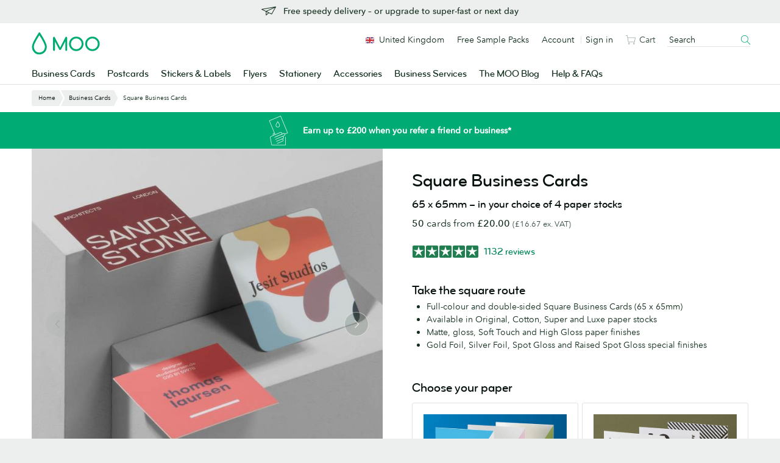

--- FILE ---
content_type: text/html;charset=UTF-8
request_url: https://www.moo.com/uk/business-cards/square
body_size: 43578
content:
<!DOCTYPE html>
<html lang="en" class="no-js fnx-site" data-localised-base-path="/uk" data-page-type="product" data-product-type="customisable" data-funnel-stage="browse"     >

<head>
        <link rel="canonical" href="https://www.moo.com/uk/business-cards/square"/>


<meta charset="utf-8">
<meta http-equiv="X-UA-Compatible" content="IE=edge">
<meta name="description" content="Design and print custom Square Business Cards with MOO. Available in 4 paper stocks and 4 special finishes."/>
<meta name="viewport" content="width=device-width, initial-scale=1, maximum-scale=1, minimum-scale=1, user-scalable=yes">

    <meta name="robots" content="NOODP, NOYDIR, INDEX, FOLLOW">

    <meta name="content-group" content="Product">

    <meta name="product-category" content="Business Cards">

    <meta name="p:domain_verify" content="7969a32904e66425884d7ed176b47b00"/>
    <meta name="google-site-verification" content="YrvzQfK--WWHzNuzQxjdlRGUI3NMby5mDw2b3ju6tPk"/>
    <meta name="verify-v1" content="rHN/ftbXbLODlRW95Vzch23cr6YPUxZx2n9zj7ITdZk, 8dvZdutiVVtiQX2A7f6XuqmEkp4NApwmE5lIFK+F/gw"/>

<link rel="preconnect" href="https://www.googletagmanager.com">
<link rel="preconnect" href="https://consent-pref.trustarc.com">
<link rel="preconnect" href="https://consent.trustarc.com">
<link rel="dns-prefetch" href="https://www.google.com">
<link rel="dns-prefetch" href="https://www.consent.truste.com">
<link rel="dns-prefetch" href="https://www.widget.trustpilot.com">
<link rel="dns-prefetch" href="https://www.consent.trustarc.com">
<link rel="dns-prefetch" href="https://www.gstatic.com">
<link rel="dns-prefetch" href="https://www.consent-pref.trustarc.com">
<link rel="dns-prefetch" href="https://www.code.upscope.io">
<link rel="dns-prefetch" href="https://www.cdn.livechatinc.com">
<link rel="dns-prefetch" href="https://www.p1.answerdash.com">
<link rel="dns-prefetch" href="https://www.js.upscope.io">
<link rel="dns-prefetch" href="https://www.fonts.googleapis.com">
<link rel="dns-prefetch" href="https://www.storage.upscope.io">
<link rel="dns-prefetch" href="https://www.fonts.gstatic.com">
<link rel="dns-prefetch" href="https://www.pi.pardot.com">
<link rel="dns-prefetch" href="https://www.api.livechatinc.com">
    <title>Square Business Cards</title>


<!-- TrustArc - Cookie Consent -->
<script defer type="text/javascript" crossorigin src="//consent.truste.com/notice?domain=moo.com&c=teconsent&gtm=1&text=true&language=en&js=nj&noticeType=bb&privacypolicylink=https%3A%2F%2Fwww.moo.com%2Fuk%2Fabout%2Fprivacy-policy"></script>
<!-- End TrustArc - Cookie Consent -->

<!-- Google Tag Manager -->
<script type="text/javascript">
    var _gtmAdditionalParams = {};
    var googleTagManagerContainerId = "GTM-TKGG2R";
    var dataLayer = [];

    (function() {
        _gtmAdditionalParams.core = {
            platform: "soho",
            title: "Square Business Cards",
            website: "MOO_UK",
            websiteId: "1",
            language: "en",
            isMobile: false,
            source: "magnolia-cms"
        };
        dataLayer.push({data: _gtmAdditionalParams});
    })();

    (function(w,d,s,l,i){
        w[l]=w[l]||[];w[l].push({
            'gtm.start': new Date().getTime(),
            event:'gtm.js'
        });
        var f=d.getElementsByTagName(s)[0],
                j=d.createElement(s),
                dl=l!='dataLayer'?'&l='+l:'';
        j.async=true;
        j.src='//sgtm.moo.com/gtm.js?id='+i+dl;f.parentNode.insertBefore(j,f.nextSibling);
    })(window,document,'script','dataLayer',googleTagManagerContainerId);
</script>

<!-- End Google Tag Manager -->


<link rel="shortcut icon" href="/.resources/front-end-resources/images/favicons/favicon.ico?v=2">
<link rel="icon" sizes="16x16 32x32 64x64" href="/.resources/front-end-resources/images/favicons/favicon.ico?v=2">
<link rel="icon" type="image/png" sizes="196x196" href="/.resources/front-end-resources/images/favicons/favicon-196.png">
<link rel="icon" type="image/png" sizes="160x160" href="/.resources/front-end-resources/images/favicons/favicon-160.png">
<link rel="icon" type="image/png" sizes="96x96" href="/.resources/front-end-resources/images/favicons/favicon-96.png">
<link rel="icon" type="image/png" sizes="64x64" href="/.resources/front-end-resources/images/favicons/favicon-64.png">
<link rel="icon" type="image/png" sizes="32x32" href="/.resources/front-end-resources/images/favicons/favicon-32.png">
<link rel="icon" type="image/png" sizes="16x16" href="/.resources/front-end-resources/images/favicons/favicon-16.png">
    <link rel="preload" href="https://www.moo.com/static-assets/cms/8743a54250a8d09ed111cf53bd5c4eab94200e85/fonts/bryant/BryantMooWebProMedium.woff2" as="font" type="font/woff2" crossorigin>
    <link rel="preload" href="https://www.moo.com/static-assets/cms/8743a54250a8d09ed111cf53bd5c4eab94200e85/fonts/avenir/AvenirNextRoundedPro-Reg.woff2" as="font" type="font/woff2" crossorigin>
    <link rel="preload" href="https://www.moo.com/static-assets/cms/8743a54250a8d09ed111cf53bd5c4eab94200e85/fonts/avenir/AvenirNextRoundedPro-Med.woff2" as="font" type="font/woff2" crossorigin>

<script>
    /**
     * replace .no-js class with .js if javascript is enabled:
     * http://www.paulirish.com/2009/avoiding-the-fouc-v3/
     */
    (function(H) {H.className = H.className.replace(/\bno-js\b/, 'js');})(document.documentElement);
</script>

<style>
    /**
     * See 'components.fouc.scss' for details.
     */
    .js .has-fouc--hidden {
        opacity: 0 !important;
        visibility: hidden !important;
    }

    /**
     * Hide the google recaptcha badge.
     */
    .grecaptcha-badge {
        display: none !important;
    }
</style>

    <script src="https://www.google.com/recaptcha/api.js?render=6LfSstIrAAAAAMq8x-No4cqXIrSC5dqSGKoZOExR" defer></script>

    <link data-test-id="css-file" rel="stylesheet" href="https://www.moo.com/static-assets/cms/8743a54250a8d09ed111cf53bd5c4eab94200e85/css/main.min.css"/>



</head>
    <body id="htmlBody" data-ga-page-subtype="Square Business Cards">
        <!-- TrustArc - Cookie Consent - banner element -->
        <div id="consent_blackbar"></div>

    <!-- Google Tag Manager (noscript) -->
    <noscript>
        <iframe src="https://www.googletagmanager.com/ns.html?id=GTM-TKGG2R" height="0" width="0" style="display:none;visibility:hidden"></iframe>
    </noscript>
    <!-- End Google Tag Manager (noscript) -->

<div
data-component-name="skip-link"
data-module-location="header"
>

<a
href="#main-content"
class="u-visually-hidden js-ga4-click-track"
>
Skip to main content
</a></div>


    <div class="fnx-site">
        <section
            class="band u-paddingTop-xxxs u-paddingBottom-xxs u-backgroundColor-neutralTint"
            data-enabled="true"
data-module-location="header"
data-module-name="dynamic-banner"

        >

<div
    class="wrapper u-textAlign-center u-lineHeight-0"
data-component-name="dynamic-banner-block"

>
<a
href="/uk/about/free-delivery-EU"
class="js-ga4-click-track"
>
<div class="media media--small u-display-inlineBlock">
<div class="media__img u-lineHeight-0">
<svg viewBox="0 0 48 48" class="svg-icon -medium u-color-text" role="presentation" aria-hidden="true" data-icon-id="ui--paper-plane"><path d="M47.816 9.877a1 1 0 0 0-.992-.408l-46 8.138A1 1 0 0 0 .571 19.5l13.737 6.564V37.55a1 1 0 0 0 1.651.76l8.584-7.357 8.569 4.095a.989.989 0 0 0 .431.1 1 1 0 0 0 .871-.506l13.455-23.693a1 1 0 0 0-.053-1.072zm-7.258 2.733l-25.4 11.635-10.9-5.211zM16.306 35.37v-8.355l6.256 2.99zm16.824-2.534l-15.625-7.467 26.857-12.3z"/></svg> </div>
<div class="media__body u-textAlign-left" style="padding-top: 2px">
<p class="p__small u-margin-0 u-fontFamily-secondaryMedium u-fontSize-s u-color-text">Free speedy delivery – or upgrade to super-fast or next day</p>
</div>
</div>
</a></div>
        </section>
    </div>

<div
    id="fnx-header" class="fnx-site header__band-wrap"
    data-is-public-instance = "true"
>
    <div
        class="band header__band u-padding-0"
        role="banner"
data-module-location="header"
data-module-name="header"

    >
        <div
            class="overlay-screen js-nav__overlay-screen"
data-component-name="nav-overlay-screen"

        ></div>
        <div class="wrapper header__wrapper u-position-relative">
            <div class="nav-main__dropdown-background js-nav__dropdown-bg"></div>
            <header class="header js-header" data-qa-name="header">
<a
href="/uk/"
class="u-color-moogreen js-ga4-click-track"
data-component-name="moo-logo-home-link"
>
<div
class="header__logo"
>
<svg viewBox="0 0 120 42" class="svg-icon u-fill" role="presentation" aria-hidden="true" data-icon-id="logo--moo"><path d="M50 27.45l9.2-17.8a1.62 1.62 0 0 1 1.6-1.1 1.52 1.52 0 0 1 1.6 1.6v21.5a1.6 1.6 0 0 1-1.6 1.7 1.63 1.63 0 0 1-1.7-1.7v-15l-7.3 14a2.14 2.14 0 0 1-1.8 1.1 2 2 0 0 1-1.8-1.1l-7.3-14v15a1.63 1.63 0 0 1-1.7 1.7 1.6 1.6 0 0 1-1.6-1.7v-21.4a1.47 1.47 0 0 1 1.6-1.6 1.71 1.71 0 0 1 1.6 1.1zm28.4 3a9.5 9.5 0 1 1 9.5-9.5 9.5 9.5 0 0 1-9.5 9.5m12.7-9.5a12.7 12.7 0 1 0-12.7 12.7 12.72 12.72 0 0 0 12.7-12.7m15.7 9.5a9.5 9.5 0 1 1 9.5-9.5 9.5 9.5 0 0 1-9.5 9.5m12.7-9.5a12.7 12.7 0 1 0-12.7 12.7 12.72 12.72 0 0 0 12.7-12.7m-106 15.3a9.7 9.7 0 0 0 9.8-9.8 13.55 13.55 0 0 0-.2-2c-.4-2.2-2.1-6-5-11.1-2.2-3.9-4.1-6.7-4.1-6.7l-.5-.7-.4.6s-1.9 2.9-4.1 6.7c-3 5.1-4.7 8.9-5 11.1a13.55 13.55 0 0 0-.2 2 10.06 10.06 0 0 0 2 6 9.34 9.34 0 0 0 7.7 3.9m0 3.4a12.69 12.69 0 0 1-10.3-5.1 12.6 12.6 0 0 1-2.7-7.9A10.9 10.9 0 0 1 .8 24c.5-2.9 2.6-7.6 6.4-14.1 2.8-4.8 5.1-8.4 5.2-8.4.2-.4.5-.9 1.1-.9s.9.5 1.2.9c0 0 2.4 3.6 5.2 8.4 3.8 6.5 5.9 11.2 6.4 14.1a10.9 10.9 0 0 1 .3 2.6 12.6 12.6 0 0 1-2.7 7.9 13.47 13.47 0 0 1-10.4 5.1"/></svg> <span class="u-visually-hidden">MOO</span>
</div>
</a>                <div
                    class="header__nav-toggle -open js-nav-toggle"
data-component-name="open-menu-icon"

                >
                    <button type="button">
<svg viewBox="0 0 48 48" class="svg-icon -medium" role="presentation" aria-hidden="true" data-icon-id="ui--menu-xbold"><path d="M4.052 22.052h39.95v3.896H4.052zm0-12h39.95v3.896H4.052zm0 24h39.95v3.896H4.052z"/></svg>                    </button>
                </div>
                <div class="nav-main js-nav">

<div class="nav-main__scroll-wrap js-nav__scroll-wrap">
    <nav
        class="nav-main__nav js-nav-main-nav"
data-component-name="header-navigation-level-1"

    >
        <ul class="nav-main__list -l1">
            <span class="nav-main__items-wrap">
                        <li class="nav-main__item -l1 js-nav__item--l1">
                                <a href="/uk/business-cards"
                                    class="nav-main__link -l1 js-nav__link--l1
                                         is-parent"
                                >
                                Business Cards
<div class="nav-chevron">
    <div class="icon__morph -chevron-down">
        <div class="icon__morph-block -m1"></div>
        <div class="icon__morph-block -m2"></div>
        <div class="icon__morph-block -m3"></div>
    </div>
</div>
                                <div class="animated-underline__wrap"></div>
                                </a>
                                <ul
                                    class="nav-main__list -l2 js-nav__list--l2"
data-component-name="header-navigation-level-2"

                                >
                                        <div class="u-float-right u-1/2 u-display-none@until-large u-padding-horizontal-m u-paddingTop-xs">
                                            <div class="layout layout--row-spacing u-display-flex">
                                                    <div class="layout__item u-display-flex u-1/2">

<div class="tile -borderless"

    data-qa-name="tile-nav-slot">
    <div class="tile__body" data-qa-name="body">
        <div class="tile__media-wrap">
            <div class="tile__ratio-box u-ratio-2:1">
                <div class="tile__ratio-box-inner -nav-slot">
<a
href="/uk/business-cards/original"
class="tile__image-link js-tile-image-link js-ga4-click-track"
data-component-text=""
>
<figure class="tile__figure u-margin-0">
<picture>
<source
media="only screen and (max-width: 64em)"
srcset="[data-uri]">
<img
src="[data-uri]" data-srcset="/dam/jcr:3c2f9b55-5793-4545-9074-f6bfd407f9e4/0702WF-TR-752x376-Original-Business-Cards.jpg, /dam/jcr:3c2f9b55-5793-4545-9074-f6bfd407f9e4/0702WF-TR-752x376-Original-Business-Cards.jpg 2x" alt="Original Business Cards"
title="Original Business Cards"
class="tile__image lazyload"
data-qa-name="image"
>
</picture>
<figcaption class="u-visually-hidden">
Original Business Cards
</figcaption>
</figure>
</a>                </div>
            </div>
        </div>
        <div class="tile__text-wrap" data-qa-name="text-wrap">
    <div
        class="tile__text-wrap-inner"
         data-qa-name="text-wrap-inner"
    >
                <div class="h__block u-marginBottom-xxxs">
        <div class="h__block"data-qa-name="heading">Original Business Cards</div>
                </div>
        <div class="list-default__parent u-last-child-margin-bottom-0">
                <p>Thicker than your average card, Original Business Cards set a new standard for &ldquo;standard&rdquo; business cards.</p>

        </div>
    </div>
        </div>
    </div>
<a
href="/uk/business-cards/original"
class="js-ga4-click-track"
data-qa-name="footer-link"
>
<div
class="tile__footer cta-link__wrap"
data-qa-name="footer"
>
<div
class="cta-link -has-chevron"
>
<span class="cta-link__text">
<span>Shop Original Business Cards</span>&nbsp;<svg viewBox="0 0 48 48" class="svg-icon cta-link__chevron" role="presentation" aria-hidden="true" data-icon-id="ui--chevron-right-xxbold"><path d="M14.663 13.813l10.186 10.186-10.186 10.175 4.24 4.244 14.434-14.417L18.905 9.57l-4.242 4.243z"/></svg>
</span>
</div> </div>
</a></div>
                                                    </div>
                                                    <div class="layout__item u-display-flex u-1/2">

<div class="tile -borderless"

    data-qa-name="tile-nav-slot">
    <div class="tile__body" data-qa-name="body">
        <div class="tile__media-wrap">
            <div class="tile__ratio-box u-ratio-2:1">
                <div class="tile__ratio-box-inner -nav-slot">
<a
href="/uk/business-cards/finishes"
class="tile__image-link js-tile-image-link js-ga4-click-track"
data-component-text=""
>
<figure class="tile__figure u-margin-0">
<picture>
<source
media="only screen and (max-width: 64em)"
srcset="[data-uri]">
<img
src="[data-uri]" data-srcset="/dam/jcr:5713c730-b015-4d4f-90ae-661bbb2c2982/0702WF-TR-752x376-Gold-Foil-Business-Cards.jpg, /dam/jcr:5713c730-b015-4d4f-90ae-661bbb2c2982/0702WF-TR-752x376-Gold-Foil-Business-Cards.jpg 2x" alt="Business Cards with special finishes"
title="Business Cards with special finishes"
class="tile__image lazyload"
data-qa-name="image"
>
</picture>
<figcaption class="u-visually-hidden">
Business Cards with special finishes
</figcaption>
</figure>
</a>                </div>
            </div>
        </div>
        <div class="tile__text-wrap" data-qa-name="text-wrap">
    <div
        class="tile__text-wrap-inner"
         data-qa-name="text-wrap-inner"
    >
                <div class="h__block u-marginBottom-xxxs">
        <div class="h__block"data-qa-name="heading">Business Cards with special finishes</div>
                </div>
        <div class="list-default__parent u-last-child-margin-bottom-0">
                <p>Add extra dazzle, shine and texture. With special finishes like Spot Gloss, Gold Foil and&nbsp;Silver Foil.</p>

        </div>
    </div>
        </div>
    </div>
<a
href="/uk/business-cards/finishes"
class="js-ga4-click-track"
data-qa-name="footer-link"
>
<div
class="tile__footer cta-link__wrap"
data-qa-name="footer"
>
<div
class="cta-link -has-chevron"
>
<span class="cta-link__text">
<span>Shop Special Finishes</span>&nbsp;<svg viewBox="0 0 48 48" class="svg-icon cta-link__chevron" role="presentation" aria-hidden="true" data-icon-id="ui--chevron-right-xxbold"><path d="M14.663 13.813l10.186 10.186-10.186 10.175 4.24 4.244 14.434-14.417L18.905 9.57l-4.242 4.243z"/></svg>
</span>
</div> </div>
</a></div>
                                                    </div>
                                            </div>
                                        </div>
<li class="nav-main__item -l2 -divider js-nav__item--l2"                                            >
                                                <a href="/uk/business-cards" class="nav-main__link -l2
                                                    
                                                    js-nav__link--l2"
                                                >
                                                All Business Cards
                                                </a>
                                        </li>
<li class="nav-main__item -l2 js-nav__item--l2"                                            >
                                                <a href="/uk/business-cards/original" class="nav-main__link -l2
                                                    
                                                    js-nav__link--l2"
                                                >
                                                Original Business Cards
                                                </a>
                                        </li>
<li class="nav-main__item -l2 js-nav__item--l2"                                            >
                                                <a href="/uk/business-cards/super" class="nav-main__link -l2
                                                    
                                                    js-nav__link--l2"
                                                >
                                                Super Business Cards
                                                </a>
                                        </li>
<li class="nav-main__item -l2 js-nav__item--l2"                                            >
                                                <a href="/uk/business-cards/luxe" class="nav-main__link -l2
                                                    
                                                    js-nav__link--l2"
                                                >
                                                Luxe Business Cards
                                                </a>
                                        </li>
<li class="nav-main__item -l2 -divider js-nav__item--l2"                                            >
                                                <a href="/uk/business-cards/cotton" class="nav-main__link -l2
                                                    
                                                    js-nav__link--l2"
                                                >
                                                Cotton Business Cards
                                                </a>
                                        </li>
<li class="nav-main__item -l2 -divider js-nav__item--l2"                                            >
                                                <a href="/uk/business-cards/finishes" class="nav-main__link -l2
                                                     is-parent
                                                    js-nav__link--l2"
                                                >
                                                Special Finishes
<div class="nav-chevron">
    <div class="icon__morph -chevron-down">
        <div class="icon__morph-block -m1"></div>
        <div class="icon__morph-block -m2"></div>
        <div class="icon__morph-block -m3"></div>
    </div>
</div>
                                                </a>
                                                <ul
                                                    class="nav-main__list -l3 js-nav__list--l3 js-to-show"
data-component-name="header-navigation-level-3"

                                                >
<li class="nav-main__item -l3                                                         ">
                                                                <a
                                                                    href="/uk/business-cards/finishes/gold-foil-business-cards"
                                                                    class="nav-main__link -l3 js-nav__link--l3"
                                                                >
        <div data-qa-name="heading">Gold Foil Business Cards</div>
                                                                </a>
                                                        </li>
<li class="nav-main__item -l3                                                         ">
                                                                <a
                                                                    href="/uk/business-cards/finishes/silver-foil-business-cards"
                                                                    class="nav-main__link -l3 js-nav__link--l3"
                                                                >
        <div data-qa-name="heading">Silver Foil Business Cards</div>
                                                                </a>
                                                        </li>
<li class="nav-main__item -l3                                                         ">
                                                                <a
                                                                    href="/uk/business-cards/finishes/spot-gloss-business-cards"
                                                                    class="nav-main__link -l3 js-nav__link--l3"
                                                                >
        <div data-qa-name="heading">Spot Gloss Business Cards</div>
                                                                </a>
                                                        </li>
<li class="nav-main__item -l3                                                         ">
                                                                <a
                                                                    href="/uk/business-cards/finishes/raised-spot-gloss-business-cards"
                                                                    class="nav-main__link -l3 js-nav__link--l3"
                                                                >
        <div data-qa-name="heading">Raised Spot Gloss Business Cards</div>
                                                                </a>
                                                        </li>
<li class="nav-main__item -l3                                                         ">
                                                                <a
                                                                    href="/uk/business-cards/letterpress"
                                                                    class="nav-main__link -l3 js-nav__link--l3"
                                                                >
        <div data-qa-name="heading">Letterpress Business Cards</div>
                                                                </a>
                                                        </li>
                                                </ul>
                                        </li>
<li class="nav-main__item -l2 js-nav__item--l2"                                            >
                                                <a href="/uk/business-cards/moo-size" class="nav-main__link -l2
                                                    
                                                    js-nav__link--l2"
                                                >
                                                MOO Size Business Cards
                                                </a>
                                        </li>
<li class="nav-main__item -l2 js-nav__item--l2"                                            >
                                                <a href="/uk/business-cards/square" class="nav-main__link -l2
                                                    
                                                    js-nav__link--l2"
                                                >
                                                Square Business Cards
                                                </a>
                                        </li>
<li class="nav-main__item -l2 -divider js-nav__item--l2"                                            >
                                                <a href="/uk/business-cards/minicards" class="nav-main__link -l2
                                                    
                                                    js-nav__link--l2"
                                                >
                                                MiniCards
                                                </a>
                                        </li>
<li class="nav-main__item -l2 js-nav__item--l2"                                            >
                                                <a href="/uk/business-cards/qr-code" class="nav-main__link -l2
                                                    
                                                    js-nav__link--l2"
                                                >
                                                QR Code Business Cards
                                                </a>
                                        </li>
<li class="nav-main__item -l2 js-nav__item--l2"                                            >
                                                <a href="/uk/luxe-products" class="nav-main__link -l2
                                                     is-parent
                                                    js-nav__link--l2"
                                                >
                                                Luxe by MOO
<div class="nav-chevron">
    <div class="icon__morph -chevron-down">
        <div class="icon__morph-block -m1"></div>
        <div class="icon__morph-block -m2"></div>
        <div class="icon__morph-block -m3"></div>
    </div>
</div>
                                                </a>
                                                <ul
                                                    class="nav-main__list -l3 js-nav__list--l3 js-to-show"
data-component-name="header-navigation-level-3"

                                                >
<li class="nav-main__item -l3 -divider u-display-none@nav-desktop-view                                                         ">
                                                                <a
                                                                    href="/uk/luxe-products"
                                                                    class="nav-main__link -l3 js-nav__link--l3"
                                                                >
        <div data-qa-name="heading">All Luxe by MOO</div>
                                                                </a>
                                                        </li>
<li class="nav-main__item -l3                                                         ">
                                                                <a
                                                                    href="/uk/business-cards/luxe"
                                                                    class="nav-main__link -l3 js-nav__link--l3"
                                                                >
        <div data-qa-name="heading">Luxe Business Cards</div>
                                                                </a>
                                                        </li>
<li class="nav-main__item -l3                                                         ">
                                                                <a
                                                                    href="/uk/business-cards/square"
                                                                    class="nav-main__link -l3 js-nav__link--l3"
                                                                >
        <div data-qa-name="heading">Luxe Square Business Cards</div>
                                                                </a>
                                                        </li>
<li class="nav-main__item -l3                                                         ">
                                                                <a
                                                                    href="/uk/business-cards/minicards"
                                                                    class="nav-main__link -l3 js-nav__link--l3"
                                                                >
        <div data-qa-name="heading">Luxe MiniCards</div>
                                                                </a>
                                                        </li>
                                                </ul>
                                        </li>
<li class="nav-main__item -l2 js-nav__item--l2"                                            >
                                                <a href="/uk/accessories/business-card-holders" class="nav-main__link -l2
                                                    
                                                    js-nav__link--l2"
                                                >
                                                Business Card Holders
                                                </a>
                                        </li>
<li class="nav-main__item -l2 -divider js-nav__item--l2"                                            >
                                                <a href="/uk/sample-packs/free-sample-business-cards" class="nav-main__link -l2
                                                    
                                                    js-nav__link--l2"
                                                >
                                                Business Card Sample Pack
                                                </a>
                                        </li>
<li class="nav-main__item -l2 js-nav__item--l2"                                            >
                                                <a href="https://www.moo.com/uk/design-templates/business-cards/?finishingOption=square_corners&laminate=mattelam&origPaperType=classic&paperType=classic&productType=businesscard" class="nav-main__link -l2
                                                    
                                                    js-nav__link--l2"
                                                >
                                                Design a Business Card
                                                </a>
                                        </li>
                                </ul>
                        </li>
                        <li class="nav-main__item -l1 js-nav__item--l1">
                                <a href="/uk/postcards"
                                    class="nav-main__link -l1 js-nav__link--l1
                                         is-parent"
                                >
                                Postcards
<div class="nav-chevron">
    <div class="icon__morph -chevron-down">
        <div class="icon__morph-block -m1"></div>
        <div class="icon__morph-block -m2"></div>
        <div class="icon__morph-block -m3"></div>
    </div>
</div>
                                <div class="animated-underline__wrap"></div>
                                </a>
                                <ul
                                    class="nav-main__list -l2 js-nav__list--l2"
data-component-name="header-navigation-level-2"

                                >
                                        <div class="u-float-right u-1/2 u-display-none@until-large u-padding-horizontal-m u-paddingTop-xs">
                                            <div class="layout layout--row-spacing u-display-flex">
                                                    <div class="layout__item u-display-flex u-1/2">

<div class="tile -borderless"

    data-qa-name="tile-nav-slot">
    <div class="tile__body" data-qa-name="body">
        <div class="tile__media-wrap">
            <div class="tile__ratio-box u-ratio-2:1">
                <div class="tile__ratio-box-inner -nav-slot">
<a
href="/uk/postcards/original"
class="tile__image-link js-tile-image-link js-ga4-click-track"
data-component-text=""
>
<figure class="tile__figure u-margin-0">
<picture>
<source
media="only screen and (max-width: 64em)"
srcset="[data-uri]">
<img
src="[data-uri]" data-srcset="/dam/jcr:593a0954-955e-4f74-b854-7508308985e1/0702WF-TR-752x376-Original-Postcards.jpg, /dam/jcr:593a0954-955e-4f74-b854-7508308985e1/0702WF-TR-752x376-Original-Postcards.jpg 2x" alt="Original Postcards"
title="Original Postcards"
class="tile__image lazyload"
data-qa-name="image"
>
</picture>
<figcaption class="u-visually-hidden">
Original Postcards
</figcaption>
</figure>
</a>                </div>
            </div>
        </div>
        <div class="tile__text-wrap" data-qa-name="text-wrap">
    <div
        class="tile__text-wrap-inner"
         data-qa-name="text-wrap-inner"
    >
                <div class="h__block u-marginBottom-xxxs">
        <div class="h__block"data-qa-name="heading">Original Postcards</div>
                </div>
        <div class="list-default__parent u-last-child-margin-bottom-0">
                <p>Great quality AND great value. Whether in gloss or matte, our entry-level Postcard paper packs a punch.</p>

        </div>
    </div>
        </div>
    </div>
<a
href="/uk/postcards/original"
class="js-ga4-click-track"
data-qa-name="footer-link"
>
<div
class="tile__footer cta-link__wrap"
data-qa-name="footer"
>
<div
class="cta-link -has-chevron"
>
<span class="cta-link__text">
<span>Shop Original Postcards</span>&nbsp;<svg viewBox="0 0 48 48" class="svg-icon cta-link__chevron" role="presentation" aria-hidden="true" data-icon-id="ui--chevron-right-xxbold"><path d="M14.663 13.813l10.186 10.186-10.186 10.175 4.24 4.244 14.434-14.417L18.905 9.57l-4.242 4.243z"/></svg>
</span>
</div> </div>
</a></div>
                                                    </div>
                                                    <div class="layout__item u-display-flex u-1/2">

<div class="tile -borderless"

    data-qa-name="tile-nav-slot">
    <div class="tile__body" data-qa-name="body">
        <div class="tile__media-wrap">
            <div class="tile__ratio-box u-ratio-2:1">
                <div class="tile__ratio-box-inner -nav-slot">
<a
href="/uk/postcards/gold-and-silver-foil"
class="tile__image-link js-tile-image-link js-ga4-click-track"
data-component-text=""
>
<figure class="tile__figure u-margin-0">
<picture>
<source
media="only screen and (max-width: 64em)"
srcset="[data-uri]">
<img
src="[data-uri]" data-srcset="/dam/jcr:bcc23bb2-08fa-4cc2-85bd-95d64fd5fbdd/0702WF-TR-752x376-Foil-Postcards.jpg, /dam/jcr:bcc23bb2-08fa-4cc2-85bd-95d64fd5fbdd/0702WF-TR-752x376-Foil-Postcards.jpg 2x" alt="Foil Postcards"
title="Foil Postcards"
class="tile__image lazyload"
data-qa-name="image"
>
</picture>
<figcaption class="u-visually-hidden">
Foil Postcards
</figcaption>
</figure>
</a>                </div>
            </div>
        </div>
        <div class="tile__text-wrap" data-qa-name="text-wrap">
    <div
        class="tile__text-wrap-inner"
         data-qa-name="text-wrap-inner"
    >
                <div class="h__block u-marginBottom-xxxs">
        <div class="h__block"data-qa-name="heading">Foil Postcards</div>
                </div>
        <div class="list-default__parent u-last-child-margin-bottom-0">
                <p>Turn heads by adding touchy-feely Gold or Silver Foil to your Postcards. Try it on text, photos, your logo &ndash; anywhere!</p>

        </div>
    </div>
        </div>
    </div>
<a
href="/uk/postcards/gold-and-silver-foil"
class="js-ga4-click-track"
data-qa-name="footer-link"
>
<div
class="tile__footer cta-link__wrap"
data-qa-name="footer"
>
<div
class="cta-link -has-chevron"
>
<span class="cta-link__text">
<span>Shop Foil Postcards</span>&nbsp;<svg viewBox="0 0 48 48" class="svg-icon cta-link__chevron" role="presentation" aria-hidden="true" data-icon-id="ui--chevron-right-xxbold"><path d="M14.663 13.813l10.186 10.186-10.186 10.175 4.24 4.244 14.434-14.417L18.905 9.57l-4.242 4.243z"/></svg>
</span>
</div> </div>
</a></div>
                                                    </div>
                                            </div>
                                        </div>
<li class="nav-main__item -l2 -divider js-nav__item--l2"                                            >
                                                <a href="/uk/postcards" class="nav-main__link -l2
                                                    
                                                    js-nav__link--l2"
                                                >
                                                All Postcards
                                                </a>
                                        </li>
<li class="nav-main__item -l2 js-nav__item--l2"                                            >
                                                <a href="/uk/postcards/a6" class="nav-main__link -l2
                                                    
                                                    js-nav__link--l2"
                                                >
                                                Small Postcards (A6)
                                                </a>
                                        </li>
<li class="nav-main__item -l2 js-nav__item--l2"                                            >
                                                <a href="/uk/postcards/square" class="nav-main__link -l2
                                                    
                                                    js-nav__link--l2"
                                                >
                                                Square Postcards
                                                </a>
                                        </li>
<li class="nav-main__item -l2 js-nav__item--l2"                                            >
                                                <a href="/uk/postcards/dl" class="nav-main__link -l2
                                                    
                                                    js-nav__link--l2"
                                                >
                                                DL Postcards
                                                </a>
                                        </li>
<li class="nav-main__item -l2 js-nav__item--l2"                                            >
                                                <a href="/uk/postcards/medium" class="nav-main__link -l2
                                                    
                                                    js-nav__link--l2"
                                                >
                                                Medium Postcards
                                                </a>
                                        </li>
<li class="nav-main__item -l2 -divider js-nav__item--l2"                                            >
                                                <a href="/uk/postcards/a5" class="nav-main__link -l2
                                                    
                                                    js-nav__link--l2"
                                                >
                                                A5 Postcards
                                                </a>
                                        </li>
<li class="nav-main__item -l2 js-nav__item--l2"                                            >
                                                <a href="/uk/postcards/original" class="nav-main__link -l2
                                                    
                                                    js-nav__link--l2"
                                                >
                                                Original Postcards
                                                </a>
                                        </li>
<li class="nav-main__item -l2 js-nav__item--l2"                                            >
                                                <a href="/uk/postcards/super" class="nav-main__link -l2
                                                    
                                                    js-nav__link--l2"
                                                >
                                                Super Postcards
                                                </a>
                                        </li>
<li class="nav-main__item -l2 js-nav__item--l2"                                            >
                                                <a href="/uk/postcards/luxe" class="nav-main__link -l2
                                                    
                                                    js-nav__link--l2"
                                                >
                                                Luxe Postcards
                                                </a>
                                        </li>
<li class="nav-main__item -l2 -divider js-nav__item--l2"                                            >
                                                <a href="/uk/postcards/gold-and-silver-foil" class="nav-main__link -l2
                                                    
                                                    js-nav__link--l2"
                                                >
                                                Gold and Silver Foil Postcards
                                                </a>
                                        </li>
<li class="nav-main__item -l2 -divider js-nav__item--l2"                                            >
                                                <a href="/uk/cards" class="nav-main__link -l2
                                                     is-parent
                                                    js-nav__link--l2"
                                                >
                                                Custom Cards
<div class="nav-chevron">
    <div class="icon__morph -chevron-down">
        <div class="icon__morph-block -m1"></div>
        <div class="icon__morph-block -m2"></div>
        <div class="icon__morph-block -m3"></div>
    </div>
</div>
                                                </a>
                                                <ul
                                                    class="nav-main__list -l3 js-nav__list--l3 js-to-show"
data-component-name="header-navigation-level-3"

                                                >
<li class="nav-main__item -l3 -divider u-display-none@nav-desktop-view                                                         ">
                                                                <a
                                                                    href="/uk/cards"
                                                                    class="nav-main__link -l3 js-nav__link--l3"
                                                                >
        <div data-qa-name="heading">All Custom Cards</div>
                                                                </a>
                                                        </li>
<li class="nav-main__item -l3                                                         ">
                                                                <a
                                                                    href="/uk/invitations"
                                                                    class="nav-main__link -l3 js-nav__link--l3"
                                                                >
        <div data-qa-name="heading">Invitations</div>
                                                                </a>
                                                        </li>
<li class="nav-main__item -l3                                                         ">
                                                                <a
                                                                    href="/uk/cards/save-the-date-cards"
                                                                    class="nav-main__link -l3 js-nav__link--l3"
                                                                >
        <div data-qa-name="heading">Save the Date Cards</div>
                                                                </a>
                                                        </li>
<li class="nav-main__item -l3                                                         ">
                                                                <a
                                                                    href="/uk/cards/thank-you-cards"
                                                                    class="nav-main__link -l3 js-nav__link--l3"
                                                                >
        <div data-qa-name="heading">Thank You Cards</div>
                                                                </a>
                                                        </li>
<li class="nav-main__item -l3                                                         ">
                                                                <a
                                                                    href="/uk/cards/change-the-date"
                                                                    class="nav-main__link -l3 js-nav__link--l3"
                                                                >
        <div data-qa-name="heading">Change the Date Cards</div>
                                                                </a>
                                                        </li>
<li class="nav-main__item -l3                                                         ">
                                                                <a
                                                                    href="/uk/cards/gift-certificates"
                                                                    class="nav-main__link -l3 js-nav__link--l3"
                                                                >
        <div data-qa-name="heading">Gift Certificates</div>
                                                                </a>
                                                        </li>
<li class="nav-main__item -l3                                                         ">
                                                                <a
                                                                    href="/uk/cards/change-of-address-cards"
                                                                    class="nav-main__link -l3 js-nav__link--l3"
                                                                >
        <div data-qa-name="heading">Change of Address Cards</div>
                                                                </a>
                                                        </li>
                                                </ul>
                                        </li>
<li class="nav-main__item -l2 -divider js-nav__item--l2"                                            >
                                                <a href="/uk/sample-packs/all-products-sample-pack" class="nav-main__link -l2
                                                    
                                                    js-nav__link--l2"
                                                >
                                                Print Product Sample Pack
                                                </a>
                                        </li>
<li class="nav-main__item -l2 js-nav__item--l2"                                            >
                                                <a href="https://www.moo.com/uk/design-templates/postcards/?finishingOption=square_corners&laminate=mattelam&origPaperType=classic&paperType=classic&productType=postcard" class="nav-main__link -l2
                                                    
                                                    js-nav__link--l2"
                                                >
                                                Design a Postcard
                                                </a>
                                        </li>
                                </ul>
                        </li>
                        <li class="nav-main__item -l1 js-nav__item--l1">
                                <a href="/uk/stickers"
                                    class="nav-main__link -l1 js-nav__link--l1
                                         is-parent"
                                >
                                Stickers & Labels
<div class="nav-chevron">
    <div class="icon__morph -chevron-down">
        <div class="icon__morph-block -m1"></div>
        <div class="icon__morph-block -m2"></div>
        <div class="icon__morph-block -m3"></div>
    </div>
</div>
                                <div class="animated-underline__wrap"></div>
                                </a>
                                <ul
                                    class="nav-main__list -l2 js-nav__list--l2"
data-component-name="header-navigation-level-2"

                                >
                                        <div class="u-float-right u-1/2 u-display-none@until-large u-padding-horizontal-m u-paddingTop-xs">
                                            <div class="layout layout--row-spacing u-display-flex">
                                                    <div class="layout__item u-display-flex u-1/2">

<div class="tile -borderless"

    data-qa-name="tile-nav-slot">
    <div class="tile__body" data-qa-name="body">
        <div class="tile__media-wrap">
            <div class="tile__ratio-box u-ratio-2:1">
                <div class="tile__ratio-box-inner -nav-slot">
<a
href="/uk/stickers/round"
class="tile__image-link js-tile-image-link js-ga4-click-track"
data-component-text=""
>
<figure class="tile__figure u-margin-0">
<picture>
<source
media="only screen and (max-width: 64em)"
srcset="[data-uri]">
<img
src="[data-uri]" data-srcset="/dam/jcr:56196ea6-5140-4f20-b9a8-6ab9a99cc0c6/0702WF-TR-752x376-Round-Stickers0.jpg, /dam/jcr:56196ea6-5140-4f20-b9a8-6ab9a99cc0c6/0702WF-TR-752x376-Round-Stickers0.jpg 2x" alt="Round Stickers "
title="Round Stickers "
class="tile__image lazyload"
data-qa-name="image"
>
</picture>
<figcaption class="u-visually-hidden">
Round Stickers
</figcaption>
</figure>
</a>                </div>
            </div>
        </div>
        <div class="tile__text-wrap" data-qa-name="text-wrap">
    <div
        class="tile__text-wrap-inner"
         data-qa-name="text-wrap-inner"
    >
                <div class="h__block u-marginBottom-xxxs">
        <div class="h__block"data-qa-name="heading">Round Stickers</div>
                </div>
        <div class="list-default__parent u-last-child-margin-bottom-0">
                <p>Brand everything with Stickers &ndash; products, packaging, labels &ndash; any stickable surface</p>

        </div>
    </div>
        </div>
    </div>
<a
href="/uk/stickers/round"
class="js-ga4-click-track"
data-qa-name="footer-link"
>
<div
class="tile__footer cta-link__wrap"
data-qa-name="footer"
>
<div
class="cta-link -has-chevron"
>
<span class="cta-link__text">
<span>Shop Round Stickers</span>&nbsp;<svg viewBox="0 0 48 48" class="svg-icon cta-link__chevron" role="presentation" aria-hidden="true" data-icon-id="ui--chevron-right-xxbold"><path d="M14.663 13.813l10.186 10.186-10.186 10.175 4.24 4.244 14.434-14.417L18.905 9.57l-4.242 4.243z"/></svg>
</span>
</div> </div>
</a></div>
                                                    </div>
                                                    <div class="layout__item u-display-flex u-1/2">

<div class="tile -borderless"

    data-qa-name="tile-nav-slot">
    <div class="tile__body" data-qa-name="body">
        <div class="tile__media-wrap">
            <div class="tile__ratio-box u-ratio-2:1">
                <div class="tile__ratio-box-inner -nav-slot">
<a
href="https://www.moo.com/uk/design-templates/stickers/?finishingOption=standard&productType=sticker_round"
class="tile__image-link js-tile-image-link js-ga4-click-track"
data-component-text=""
>
<figure class="tile__figure u-margin-0">
<picture>
<source
media="only screen and (max-width: 64em)"
srcset="[data-uri]">
<img
src="[data-uri]" data-srcset="/.imaging/scale/dam/221d54a4-1ce0-4f1b-8dfb-0de392a0f162/sticker-template-tile-rack-752x376.jpg, /dam/jcr:ff824502-301b-4fb7-b689-f74237cb939f/sticker-template-tile-rack-752x376.jpg 2x" alt="MOO Sticker Templates"
title="MOO Sticker Templates"
class="tile__image lazyload"
data-qa-name="image"
>
</picture>
<figcaption class="u-visually-hidden">
MOO Sticker Templates
</figcaption>
</figure>
</a>                </div>
            </div>
        </div>
        <div class="tile__text-wrap" data-qa-name="text-wrap">
    <div
        class="tile__text-wrap-inner"
         data-qa-name="text-wrap-inner"
    >
                <div class="h__block u-marginBottom-xxxs">
        <div class="h__block"data-qa-name="heading">MOO Sticker Templates</div>
                </div>
        <div class="list-default__parent u-last-child-margin-bottom-0">
                <p>Use our unique, modern design templates right out of the box or customise them to create your very own Stickers.</p>

        </div>
    </div>
        </div>
    </div>
<a
href="https://www.moo.com/uk/design-templates/stickers/?finishingOption=standard&productType=sticker_round"
class="js-ga4-click-track"
data-qa-name="footer-link"
>
<div
class="tile__footer cta-link__wrap"
data-qa-name="footer"
>
<div
class="cta-link -has-chevron"
>
<span class="cta-link__text">
<span>Browse Sticker Templates</span>&nbsp;<svg viewBox="0 0 48 48" class="svg-icon cta-link__chevron" role="presentation" aria-hidden="true" data-icon-id="ui--chevron-right-xxbold"><path d="M14.663 13.813l10.186 10.186-10.186 10.175 4.24 4.244 14.434-14.417L18.905 9.57l-4.242 4.243z"/></svg>
</span>
</div> </div>
</a></div>
                                                    </div>
                                            </div>
                                        </div>
<li class="nav-main__item -l2 -divider js-nav__item--l2"                                            >
                                                <a href="/uk/stickers" class="nav-main__link -l2
                                                    
                                                    js-nav__link--l2"
                                                >
                                                All Stickers & Labels
                                                </a>
                                        </li>
<li class="nav-main__item -l2 js-nav__item--l2"                                            >
                                                <a href="/uk/stickers/round" class="nav-main__link -l2
                                                    
                                                    js-nav__link--l2"
                                                >
                                                Round Stickers
                                                </a>
                                        </li>
<li class="nav-main__item -l2 js-nav__item--l2"                                            >
                                                <a href="/uk/stickers/rectangular" class="nav-main__link -l2
                                                    
                                                    js-nav__link--l2"
                                                >
                                                Rectangular Stickers
                                                </a>
                                        </li>
<li class="nav-main__item -l2 -divider js-nav__item--l2"                                            >
                                                <a href="/uk/stickers/stickerbooks" class="nav-main__link -l2
                                                    
                                                    js-nav__link--l2"
                                                >
                                                StickerBooks
                                                </a>
                                        </li>
<li class="nav-main__item -l2 -divider js-nav__item--l2"                                            >
                                                <a href="https://www.moo.com/uk/design-templates/stickers/?finishingOption=standard&origPaperType=classic&paperType=classic&productType=sticker_round" class="nav-main__link -l2
                                                    
                                                    js-nav__link--l2"
                                                >
                                                Design a Sticker
                                                </a>
                                        </li>
<li class="nav-main__item -l2 -divider js-nav__item--l2"                                            >
                                                <a href="/uk/sample-packs/all-products-sample-pack" class="nav-main__link -l2
                                                    
                                                    js-nav__link--l2"
                                                >
                                                Print Product Sample Pack
                                                </a>
                                        </li>
<li class="nav-main__item -l2 js-nav__item--l2"                                            >
                                                <a href="/uk/marketing-materials" class="nav-main__link -l2
                                                    
                                                    js-nav__link--l2"
                                                >
                                                All Marketing Materials
                                                </a>
                                        </li>
                                </ul>
                        </li>
                        <li class="nav-main__item -l1 js-nav__item--l1">
                                <a href="/uk/flyers"
                                    class="nav-main__link -l1 js-nav__link--l1
                                         is-parent"
                                >
                                Flyers
<div class="nav-chevron">
    <div class="icon__morph -chevron-down">
        <div class="icon__morph-block -m1"></div>
        <div class="icon__morph-block -m2"></div>
        <div class="icon__morph-block -m3"></div>
    </div>
</div>
                                <div class="animated-underline__wrap"></div>
                                </a>
                                <ul
                                    class="nav-main__list -l2 js-nav__list--l2"
data-component-name="header-navigation-level-2"

                                >
                                        <div class="u-float-right u-1/2 u-display-none@until-large u-padding-horizontal-m u-paddingTop-xs">
                                            <div class="layout layout--row-spacing u-display-flex">
                                                    <div class="layout__item u-display-flex u-1/2">

<div class="tile -borderless"

    data-qa-name="tile-nav-slot">
    <div class="tile__body" data-qa-name="body">
        <div class="tile__media-wrap">
            <div class="tile__ratio-box u-ratio-2:1">
                <div class="tile__ratio-box-inner -nav-slot">
<a
href="/uk/flyers/pearlescent"
class="tile__image-link js-tile-image-link js-ga4-click-track"
data-component-text=""
>
<figure class="tile__figure u-margin-0">
<picture>
<source
media="only screen and (max-width: 64em)"
srcset="[data-uri]">
<img
src="[data-uri]" data-srcset="/dam/jcr:c4dc7f31-768c-437c-be7e-5ae69eee18ba/0702WF-TR-752x376-Square-Flyers.jpg, /dam/jcr:c4dc7f31-768c-437c-be7e-5ae69eee18ba/0702WF-TR-752x376-Square-Flyers.jpg 2x" alt="Pearlescent Flyers"
title="Pearlescent Flyers"
class="tile__image lazyload"
data-qa-name="image"
>
</picture>
<figcaption class="u-visually-hidden">
Pearlescent Flyers
</figcaption>
</figure>
</a>                </div>
            </div>
        </div>
        <div class="tile__text-wrap" data-qa-name="text-wrap">
    <div
        class="tile__text-wrap-inner"
         data-qa-name="text-wrap-inner"
    >
                <div class="h__block u-marginBottom-xxxs">
        <div class="h__block"data-qa-name="heading">Pearlescent Flyers</div>
                </div>
        <div class="list-default__parent u-last-child-margin-bottom-0">
                <p>Not for throwaway ideas, Pearlescent Flyers are eye-catchingly metallic and luxurious.</p>

        </div>
    </div>
        </div>
    </div>
<a
href="/uk/flyers/pearlescent"
class="js-ga4-click-track"
data-qa-name="footer-link"
>
<div
class="tile__footer cta-link__wrap"
data-qa-name="footer"
>
<div
class="cta-link -has-chevron"
>
<span class="cta-link__text">
<span>Shop Pearlescent Flyers</span>&nbsp;<svg viewBox="0 0 48 48" class="svg-icon cta-link__chevron" role="presentation" aria-hidden="true" data-icon-id="ui--chevron-right-xxbold"><path d="M14.663 13.813l10.186 10.186-10.186 10.175 4.24 4.244 14.434-14.417L18.905 9.57l-4.242 4.243z"/></svg>
</span>
</div> </div>
</a></div>
                                                    </div>
                                                    <div class="layout__item u-display-flex u-1/2">

<div class="tile -borderless"

    data-qa-name="tile-nav-slot">
    <div class="tile__body" data-qa-name="body">
        <div class="tile__media-wrap">
            <div class="tile__ratio-box u-ratio-2:1">
                <div class="tile__ratio-box-inner -nav-slot">
<a
href="/uk/accessories/envelopes"
class="tile__image-link js-tile-image-link js-ga4-click-track"
data-component-text=""
>
<figure class="tile__figure u-margin-0">
<picture>
<source
media="only screen and (max-width: 64em)"
srcset="[data-uri]">
<img
src="[data-uri]" data-srcset="/dam/jcr:33e4f4e4-abf2-4208-a208-bdbb6f1d3bed/0702WF-TR-752x376-Envelopes0.jpg, /dam/jcr:33e4f4e4-abf2-4208-a208-bdbb6f1d3bed/0702WF-TR-752x376-Envelopes0.jpg 2x" alt="Envelopes"
title="Envelopes"
class="tile__image lazyload"
data-qa-name="image"
>
</picture>
<figcaption class="u-visually-hidden">
Envelopes
</figcaption>
</figure>
</a>                </div>
            </div>
        </div>
        <div class="tile__text-wrap" data-qa-name="text-wrap">
    <div
        class="tile__text-wrap-inner"
         data-qa-name="text-wrap-inner"
    >
                <div class="h__block u-marginBottom-xxxs">
        <div class="h__block"data-qa-name="heading">Envelopes</div>
                </div>
        <div class="list-default__parent u-last-child-margin-bottom-0">
                <p>Make your mail even more impactful. Choose a pattern. Or a splash of colour. Help it live up to what&rsquo;s inside.</p>

        </div>
    </div>
        </div>
    </div>
<a
href="/uk/accessories/envelopes"
class="js-ga4-click-track"
data-qa-name="footer-link"
>
<div
class="tile__footer cta-link__wrap"
data-qa-name="footer"
>
<div
class="cta-link -has-chevron"
>
<span class="cta-link__text">
<span>Shop Envelopes</span>&nbsp;<svg viewBox="0 0 48 48" class="svg-icon cta-link__chevron" role="presentation" aria-hidden="true" data-icon-id="ui--chevron-right-xxbold"><path d="M14.663 13.813l10.186 10.186-10.186 10.175 4.24 4.244 14.434-14.417L18.905 9.57l-4.242 4.243z"/></svg>
</span>
</div> </div>
</a></div>
                                                    </div>
                                            </div>
                                        </div>
<li class="nav-main__item -l2 -divider js-nav__item--l2"                                            >
                                                <a href="/uk/flyers" class="nav-main__link -l2
                                                    
                                                    js-nav__link--l2"
                                                >
                                                All Flyers
                                                </a>
                                        </li>
<li class="nav-main__item -l2 js-nav__item--l2"                                            >
                                                <a href="/uk/flyers/a4" class="nav-main__link -l2
                                                    
                                                    js-nav__link--l2"
                                                >
                                                A4 Flyer
                                                </a>
                                        </li>
<li class="nav-main__item -l2 js-nav__item--l2"                                            >
                                                <a href="/uk/flyers/a5" class="nav-main__link -l2
                                                    
                                                    js-nav__link--l2"
                                                >
                                                A5 Flyers
                                                </a>
                                        </li>
<li class="nav-main__item -l2 js-nav__item--l2"                                            >
                                                <a href="/uk/flyers/dl" class="nav-main__link -l2
                                                    
                                                    js-nav__link--l2"
                                                >
                                                DL Flyers
                                                </a>
                                        </li>
<li class="nav-main__item -l2 js-nav__item--l2"                                            >
                                                <a href="/uk/flyers/square" class="nav-main__link -l2
                                                    
                                                    js-nav__link--l2"
                                                >
                                                Square Flyers
                                                </a>
                                        </li>
<li class="nav-main__item -l2 -divider js-nav__item--l2"                                            >
                                                <a href="/uk/flyers/a6" class="nav-main__link -l2
                                                    
                                                    js-nav__link--l2"
                                                >
                                                A6 Flyers
                                                </a>
                                        </li>
<li class="nav-main__item -l2 js-nav__item--l2"                                            >
                                                <a href="/uk/flyers/essential" class="nav-main__link -l2
                                                    
                                                    js-nav__link--l2"
                                                >
                                                Essential Flyers
                                                </a>
                                        </li>
<li class="nav-main__item -l2 js-nav__item--l2"                                            >
                                                <a href="/uk/flyers/premium" class="nav-main__link -l2
                                                    
                                                    js-nav__link--l2"
                                                >
                                                Premium Flyers
                                                </a>
                                        </li>
<li class="nav-main__item -l2 -divider js-nav__item--l2"                                            >
                                                <a href="/uk/flyers/pearlescent" class="nav-main__link -l2
                                                    
                                                    js-nav__link--l2"
                                                >
                                                Pearlescent Flyers
                                                </a>
                                        </li>
<li class="nav-main__item -l2 -divider js-nav__item--l2"                                            >
                                                <a href="/uk/cards" class="nav-main__link -l2
                                                     is-parent
                                                    js-nav__link--l2"
                                                >
                                                Custom Flyers
<div class="nav-chevron">
    <div class="icon__morph -chevron-down">
        <div class="icon__morph-block -m1"></div>
        <div class="icon__morph-block -m2"></div>
        <div class="icon__morph-block -m3"></div>
    </div>
</div>
                                                </a>
                                                <ul
                                                    class="nav-main__list -l3 js-nav__list--l3 js-to-show"
data-component-name="header-navigation-level-3"

                                                >
<li class="nav-main__item -l3                                                         ">
                                                                <a
                                                                    href="/uk/menus"
                                                                    class="nav-main__link -l3 js-nav__link--l3"
                                                                >
        <div data-qa-name="heading">Menus</div>
                                                                </a>
                                                        </li>
<li class="nav-main__item -l3                                                         ">
                                                                <a
                                                                    href="/uk/event-programs"
                                                                    class="nav-main__link -l3 js-nav__link--l3"
                                                                >
        <div data-qa-name="heading">Event Programs</div>
                                                                </a>
                                                        </li>
<li class="nav-main__item -l3                                                         ">
                                                                <a
                                                                    href="/uk/posters-a4"
                                                                    class="nav-main__link -l3 js-nav__link--l3"
                                                                >
        <div data-qa-name="heading">A4 Posters</div>
                                                                </a>
                                                        </li>
<li class="nav-main__item -l3                                                         ">
                                                                <a
                                                                    href="/uk/compliment-slips"
                                                                    class="nav-main__link -l3 js-nav__link--l3"
                                                                >
        <div data-qa-name="heading">Compliment Slips</div>
                                                                </a>
                                                        </li>
                                                </ul>
                                        </li>
<li class="nav-main__item -l2 js-nav__item--l2"                                            >
                                                <a href="https://www.moo.com/uk/design-templates/flyers/?finishingOption=square_corners&productType=flyer_square" class="nav-main__link -l2
                                                    
                                                    js-nav__link--l2"
                                                >
                                                Design a Flyer
                                                </a>
                                        </li>
                                </ul>
                        </li>
                        <li class="nav-main__item -l1 js-nav__item--l1">
                                <a href="/uk/stationery"
                                    class="nav-main__link -l1 js-nav__link--l1
                                         is-parent"
                                >
                                Stationery
<div class="nav-chevron">
    <div class="icon__morph -chevron-down">
        <div class="icon__morph-block -m1"></div>
        <div class="icon__morph-block -m2"></div>
        <div class="icon__morph-block -m3"></div>
    </div>
</div>
                                <div class="animated-underline__wrap"></div>
                                </a>
                                <ul
                                    class="nav-main__list -l2 js-nav__list--l2"
data-component-name="header-navigation-level-2"

                                >
                                        <div class="u-float-right u-1/2 u-display-none@until-large u-padding-horizontal-m u-paddingTop-xs">
                                            <div class="layout layout--row-spacing u-display-flex">
                                                    <div class="layout__item u-display-flex u-1/2">

<div class="tile -borderless"

    data-qa-name="tile-nav-slot">
    <div class="tile__body" data-qa-name="body">
        <div class="tile__media-wrap">
            <div class="tile__ratio-box u-ratio-2:1">
                <div class="tile__ratio-box-inner -nav-slot">
<a
href="/uk/luxe-notecards"
class="tile__image-link js-tile-image-link js-ga4-click-track"
data-component-text=""
>
<figure class="tile__figure u-margin-0">
<picture>
<source
media="only screen and (max-width: 64em)"
srcset="[data-uri]">
<img
src="[data-uri]" data-srcset="/dam/jcr:1226a623-ea9a-43a7-98cf-763353c2932b/0702WF-TR-752x376-Notecards0.jpg, /dam/jcr:1226a623-ea9a-43a7-98cf-763353c2932b/0702WF-TR-752x376-Notecards0.jpg 2x" alt="Luxe Notecards"
title="Luxe Notecards"
class="tile__image lazyload"
data-qa-name="image"
>
</picture>
<figcaption class="u-visually-hidden">
Luxe Notecards
</figcaption>
</figure>
</a>                </div>
            </div>
        </div>
        <div class="tile__text-wrap" data-qa-name="text-wrap">
    <div
        class="tile__text-wrap-inner"
         data-qa-name="text-wrap-inner"
    >
                <div class="h__block u-marginBottom-xxxs">
        <div class="h__block"data-qa-name="heading">Luxe Notecards</div>
                </div>
        <div class="list-default__parent u-last-child-margin-bottom-0">
                <p>There&rsquo;s quality. And then there&rsquo;s Luxe. Extra-thick, extra-fancy Luxe Notecards make your message unmissable.</p>

        </div>
    </div>
        </div>
    </div>
<a
href="/uk/luxe-notecards"
class="js-ga4-click-track"
data-qa-name="footer-link"
>
<div
class="tile__footer cta-link__wrap"
data-qa-name="footer"
>
<div
class="cta-link -has-chevron"
>
<span class="cta-link__text">
<span>Shop Luxe Notecards</span>&nbsp;<svg viewBox="0 0 48 48" class="svg-icon cta-link__chevron" role="presentation" aria-hidden="true" data-icon-id="ui--chevron-right-xxbold"><path d="M14.663 13.813l10.186 10.186-10.186 10.175 4.24 4.244 14.434-14.417L18.905 9.57l-4.242 4.243z"/></svg>
</span>
</div> </div>
</a></div>
                                                    </div>
                                                    <div class="layout__item u-display-flex u-1/2">

<div class="tile -borderless"

    data-qa-name="tile-nav-slot">
    <div class="tile__body" data-qa-name="body">
        <div class="tile__media-wrap">
            <div class="tile__ratio-box u-ratio-2:1">
                <div class="tile__ratio-box-inner -nav-slot">
<a
href="/uk/letterhead"
class="tile__image-link js-tile-image-link js-ga4-click-track"
data-component-text=""
>
<figure class="tile__figure u-margin-0">
<picture>
<source
media="only screen and (max-width: 64em)"
srcset="[data-uri]">
<img
src="[data-uri]" data-srcset="/dam/jcr:ff86f8d8-964e-4b00-b53b-b5f371efacd8/0702WF-TR-752x376-Letterhead0.jpg, /dam/jcr:ff86f8d8-964e-4b00-b53b-b5f371efacd8/0702WF-TR-752x376-Letterhead0.jpg 2x" alt="Letterhead"
title="Letterhead"
class="tile__image lazyload"
data-qa-name="image"
>
</picture>
<figcaption class="u-visually-hidden">
Letterhead
</figcaption>
</figure>
</a>                </div>
            </div>
        </div>
        <div class="tile__text-wrap" data-qa-name="text-wrap">
    <div
        class="tile__text-wrap-inner"
         data-qa-name="text-wrap-inner"
    >
                <div class="h__block u-marginBottom-xxxs">
        <div class="h__block"data-qa-name="heading">Letterhead</div>
                </div>
        <div class="list-default__parent u-last-child-margin-bottom-0">
                <p>Add Letterhead to your stationery suite and leave your mark on every invoice, letter, contract and memo you send.</p>

        </div>
    </div>
        </div>
    </div>
<a
href="/uk/letterhead"
class="js-ga4-click-track"
data-qa-name="footer-link"
>
<div
class="tile__footer cta-link__wrap"
data-qa-name="footer"
>
<div
class="cta-link -has-chevron"
>
<span class="cta-link__text">
<span>Shop Letterhead</span>&nbsp;<svg viewBox="0 0 48 48" class="svg-icon cta-link__chevron" role="presentation" aria-hidden="true" data-icon-id="ui--chevron-right-xxbold"><path d="M14.663 13.813l10.186 10.186-10.186 10.175 4.24 4.244 14.434-14.417L18.905 9.57l-4.242 4.243z"/></svg>
</span>
</div> </div>
</a></div>
                                                    </div>
                                            </div>
                                        </div>
<li class="nav-main__item -l2 -divider js-nav__item--l2"                                            >
                                                <a href="/uk/stationery" class="nav-main__link -l2
                                                    
                                                    js-nav__link--l2"
                                                >
                                                All Stationery
                                                </a>
                                        </li>
<li class="nav-main__item -l2 js-nav__item--l2"                                            >
                                                <a href="/uk/luxe-notecards" class="nav-main__link -l2
                                                    
                                                    js-nav__link--l2"
                                                >
                                                Luxe Notecards
                                                </a>
                                        </li>
<li class="nav-main__item -l2 js-nav__item--l2"                                            >
                                                <a href="/uk/letterhead" class="nav-main__link -l2
                                                    
                                                    js-nav__link--l2"
                                                >
                                                Letterhead
                                                </a>
                                        </li>
<li class="nav-main__item -l2 js-nav__item--l2"                                            >
                                                <a href="/uk/accessories/envelopes" class="nav-main__link -l2
                                                     is-parent
                                                    js-nav__link--l2"
                                                >
                                                Envelopes
<div class="nav-chevron">
    <div class="icon__morph -chevron-down">
        <div class="icon__morph-block -m1"></div>
        <div class="icon__morph-block -m2"></div>
        <div class="icon__morph-block -m3"></div>
    </div>
</div>
                                                </a>
                                                <ul
                                                    class="nav-main__list -l3 js-nav__list--l3 js-to-show"
data-component-name="header-navigation-level-3"

                                                >
<li class="nav-main__item -l3 -divider                                                         ">
                                                                <a
                                                                    href="/uk/accessories/envelopes"
                                                                    class="nav-main__link -l3 js-nav__link--l3"
                                                                >
        <div data-qa-name="heading">All Envelopes</div>
                                                                </a>
                                                        </li>
<li class="nav-main__item -l3                                                         ">
                                                                <a
                                                                    href="/uk/accessories/envelopes/small-a6"
                                                                    class="nav-main__link -l3 js-nav__link--l3"
                                                                >
        <div data-qa-name="heading">Small (A6) Envelopes</div>
                                                                </a>
                                                        </li>
<li class="nav-main__item -l3                                                         ">
                                                                <a
                                                                    href="/uk/accessories/envelopes/medium"
                                                                    class="nav-main__link -l3 js-nav__link--l3"
                                                                >
        <div data-qa-name="heading">Medium Envelopes</div>
                                                                </a>
                                                        </li>
<li class="nav-main__item -l3                                                         ">
                                                                <a
                                                                    href="/uk/accessories/envelopes/square"
                                                                    class="nav-main__link -l3 js-nav__link--l3"
                                                                >
        <div data-qa-name="heading">Square Envelopes</div>
                                                                </a>
                                                        </li>
<li class="nav-main__item -l3                                                         ">
                                                                <a
                                                                    href="/uk/accessories/envelopes/dl"
                                                                    class="nav-main__link -l3 js-nav__link--l3"
                                                                >
        <div data-qa-name="heading">DL Envelopes</div>
                                                                </a>
                                                        </li>
<li class="nav-main__item -l3                                                         ">
                                                                <a
                                                                    href="/uk/accessories/envelopes/c5"
                                                                    class="nav-main__link -l3 js-nav__link--l3"
                                                                >
        <div data-qa-name="heading">C5 Envelopes</div>
                                                                </a>
                                                        </li>
<li class="nav-main__item -l3                                                         ">
                                                                <a
                                                                    href="/uk/accessories/envelopes/small-patternsplash"
                                                                    class="nav-main__link -l3 js-nav__link--l3"
                                                                >
        <div data-qa-name="heading">Small PatternSplash Envelopes</div>
                                                                </a>
                                                        </li>
<li class="nav-main__item -l3                                                         ">
                                                                <a
                                                                    href="/uk/accessories/envelopes/medium-patternsplash"
                                                                    class="nav-main__link -l3 js-nav__link--l3"
                                                                >
        <div data-qa-name="heading">Medium PatternSplash Envelopes</div>
                                                                </a>
                                                        </li>
<li class="nav-main__item -l3                                                         ">
                                                                <a
                                                                    href="/uk/accessories/envelopes/coloursplash"
                                                                    class="nav-main__link -l3 js-nav__link--l3"
                                                                >
        <div data-qa-name="heading">Small ColourSplash Envelopes</div>
                                                                </a>
                                                        </li>
<li class="nav-main__item -l3                                                         ">
                                                                <a
                                                                    href="/uk/accessories/envelopes/medium-coloursplash"
                                                                    class="nav-main__link -l3 js-nav__link--l3"
                                                                >
        <div data-qa-name="heading">Medium ColourSplash Envelopes</div>
                                                                </a>
                                                        </li>
                                                </ul>
                                        </li>
<li class="nav-main__item -l2 js-nav__item--l2"                                            >
                                                <a href="/uk/stickers" class="nav-main__link -l2
                                                     is-parent
                                                    js-nav__link--l2"
                                                >
                                                Stickers & Labels
<div class="nav-chevron">
    <div class="icon__morph -chevron-down">
        <div class="icon__morph-block -m1"></div>
        <div class="icon__morph-block -m2"></div>
        <div class="icon__morph-block -m3"></div>
    </div>
</div>
                                                </a>
                                                <ul
                                                    class="nav-main__list -l3 js-nav__list--l3 js-to-show"
data-component-name="header-navigation-level-3"

                                                >
<li class="nav-main__item -l3 -divider u-display-none@nav-desktop-view                                                         ">
                                                                <a
                                                                    href="/uk/stickers"
                                                                    class="nav-main__link -l3 js-nav__link--l3"
                                                                >
        <div data-qa-name="heading">All Stickers & Labels</div>
                                                                </a>
                                                        </li>
<li class="nav-main__item -l3                                                         ">
                                                                <a
                                                                    href="/uk/stickers/round"
                                                                    class="nav-main__link -l3 js-nav__link--l3"
                                                                >
        <div data-qa-name="heading">Round Stickers</div>
                                                                </a>
                                                        </li>
<li class="nav-main__item -l3                                                         ">
                                                                <a
                                                                    href="/uk/stickers/rectangular"
                                                                    class="nav-main__link -l3 js-nav__link--l3"
                                                                >
        <div data-qa-name="heading">Rectangular Stickers</div>
                                                                </a>
                                                        </li>
<li class="nav-main__item -l3                                                         ">
                                                                <a
                                                                    href="/uk/stickers/stickerbooks"
                                                                    class="nav-main__link -l3 js-nav__link--l3"
                                                                >
        <div data-qa-name="heading">StickerBooks</div>
                                                                </a>
                                                        </li>
<li class="nav-main__item -l3                                                         ">
                                                                <a
                                                                    href="/uk/design-templates/stickers/?finishingOption=standard&productType=sticker_round"
                                                                    class="nav-main__link -l3 js-nav__link--l3"
                                                                >
        <div data-qa-name="heading">Design a Sticker</div>
                                                                </a>
                                                        </li>
                                                </ul>
                                        </li>
<li class="nav-main__item -l2 js-nav__item--l2"                                            >
                                                <a href="/uk/display-boxes" class="nav-main__link -l2
                                                    
                                                    js-nav__link--l2"
                                                >
                                                Display Boxes
                                                </a>
                                        </li>
<li class="nav-main__item -l2 js-nav__item--l2"                                            >
                                                <a href="/uk/christmas-cards" class="nav-main__link -l2
                                                    
                                                    js-nav__link--l2"
                                                >
                                                Christmas Cards
                                                </a>
                                        </li>
<li class="nav-main__item -l2 js-nav__item--l2"                                            >
                                                <a href="/uk/notebooks-journals" class="nav-main__link -l2
                                                     is-parent
                                                    js-nav__link--l2"
                                                >
                                                Notebooks
<div class="nav-chevron">
    <div class="icon__morph -chevron-down">
        <div class="icon__morph-block -m1"></div>
        <div class="icon__morph-block -m2"></div>
        <div class="icon__morph-block -m3"></div>
    </div>
</div>
                                                </a>
                                                <ul
                                                    class="nav-main__list -l3 js-nav__list--l3 js-to-show"
data-component-name="header-navigation-level-3"

                                                >
<li class="nav-main__item -l3 -divider u-display-none@nav-desktop-view                                                         ">
                                                                <a
                                                                    href="/uk/notebooks-journals"
                                                                    class="nav-main__link -l3 js-nav__link--l3"
                                                                >
        <div data-qa-name="heading">All Notebooks</div>
                                                                </a>
                                                        </li>
<li class="nav-main__item -l3                                                         ">
                                                                <a
                                                                    href="/uk/notebooks-journals#customnotebooks"
                                                                    class="nav-main__link -l3 js-nav__link--l3"
                                                                >
        <div data-qa-name="heading">Custom Notebooks</div>
                                                                </a>
                                                        </li>
<li class="nav-main__item -l3                                                         ">
                                                                <a
                                                                    href="/uk/notebooks-journals/softcover-journal"
                                                                    class="nav-main__link -l3 js-nav__link--l3"
                                                                >
        <div data-qa-name="heading">Custom Softcover Journal</div>
                                                                </a>
                                                        </li>
<li class="nav-main__item -l3                                                         ">
                                                                <a
                                                                    href="/uk/notebooks-journals/hardcover"
                                                                    class="nav-main__link -l3 js-nav__link--l3"
                                                                >
        <div data-qa-name="heading">Hardcover Notebooks</div>
                                                                </a>
                                                        </li>
<li class="nav-main__item -l3                                                         ">
                                                                <a
                                                                    href="/uk/notebooks-journals/softcover"
                                                                    class="nav-main__link -l3 js-nav__link--l3"
                                                                >
        <div data-qa-name="heading">Softcover Journal</div>
                                                                </a>
                                                        </li>
<li class="nav-main__item -l3                                                         ">
                                                                <a
                                                                    href="/uk/notebooks-journals/hard-softcover-duo"
                                                                    class="nav-main__link -l3 js-nav__link--l3"
                                                                >
        <div data-qa-name="heading">Hard & Softcover Duo</div>
                                                                </a>
                                                        </li>
<li class="nav-main__item -l3                                                         ">
                                                                <a
                                                                    href="/uk/notebooks-journals#limitededitionnotebooks"
                                                                    class="nav-main__link -l3 js-nav__link--l3"
                                                                >
        <div data-qa-name="heading">Limited Edition</div>
                                                                </a>
                                                        </li>
                                                </ul>
                                        </li>
<li class="nav-main__item -l2 -divider js-nav__item--l2"                                            >
                                                <a href="/uk/planners" class="nav-main__link -l2
                                                     is-parent
                                                    js-nav__link--l2"
                                                >
                                                Planners
<div class="nav-chevron">
    <div class="icon__morph -chevron-down">
        <div class="icon__morph-block -m1"></div>
        <div class="icon__morph-block -m2"></div>
        <div class="icon__morph-block -m3"></div>
    </div>
</div>
                                                </a>
                                                <ul
                                                    class="nav-main__list -l3 js-nav__list--l3 js-to-show"
data-component-name="header-navigation-level-3"

                                                >
<li class="nav-main__item -l3 -divider u-display-none@nav-desktop-view                                                         ">
                                                                <a
                                                                    href="/uk/planners"
                                                                    class="nav-main__link -l3 js-nav__link--l3"
                                                                >
        <div data-qa-name="heading">All Planners</div>
                                                                </a>
                                                        </li>
<li class="nav-main__item -l3                                                         ">
                                                                <a
                                                                    href="/uk/planners/perpetual"
                                                                    class="nav-main__link -l3 js-nav__link--l3"
                                                                >
        <div data-qa-name="heading">Perpetual Planner</div>
                                                                </a>
                                                        </li>
<li class="nav-main__item -l3                                                         ">
                                                                <a
                                                                    href="/uk/planners/custom"
                                                                    class="nav-main__link -l3 js-nav__link--l3"
                                                                >
        <div data-qa-name="heading">Custom Perpetual Planner</div>
                                                                </a>
                                                        </li>
                                                </ul>
                                        </li>
<li class="nav-main__item -l2 js-nav__item--l2"                                            >
                                                <a href="/uk/branded-merchandise" class="nav-main__link -l2
                                                     is-parent
                                                    js-nav__link--l2"
                                                >
                                                Branded Merchandise
<div class="nav-chevron">
    <div class="icon__morph -chevron-down">
        <div class="icon__morph-block -m1"></div>
        <div class="icon__morph-block -m2"></div>
        <div class="icon__morph-block -m3"></div>
    </div>
</div>
                                                </a>
                                                <ul
                                                    class="nav-main__list -l3 js-nav__list--l3 js-to-show"
data-component-name="header-navigation-level-3"

                                                >
<li class="nav-main__item -l3 -divider u-display-none@nav-desktop-view                                                         ">
                                                                <a
                                                                    href="/uk/branded-merchandise"
                                                                    class="nav-main__link -l3 js-nav__link--l3"
                                                                >
        <div data-qa-name="heading">All Branded Merchandise</div>
                                                                </a>
                                                        </li>
<li class="nav-main__item -l3                                                         ">
                                                                <a
                                                                    href="/uk/planners/custom"
                                                                    class="nav-main__link -l3 js-nav__link--l3"
                                                                >
        <div data-qa-name="heading">Custom Perpetual Planner</div>
                                                                </a>
                                                        </li>
<li class="nav-main__item -l3                                                         ">
                                                                <a
                                                                    href="/uk/notebooks-journals/full-print-hardcover"
                                                                    class="nav-main__link -l3 js-nav__link--l3"
                                                                >
        <div data-qa-name="heading">Custom Hardcover Notebook</div>
                                                                </a>
                                                        </li>
<li class="nav-main__item -l3                                                         ">
                                                                <a
                                                                    href="/uk/notebooks-journals/softcover-journal"
                                                                    class="nav-main__link -l3 js-nav__link--l3"
                                                                >
        <div data-qa-name="heading">Custom Softcover Journal</div>
                                                                </a>
                                                        </li>
                                                </ul>
                                        </li>
<li class="nav-main__item -l2 -divider js-nav__item--l2"                                            >
                                                <a href="/uk/cards" class="nav-main__link -l2
                                                     is-parent
                                                    js-nav__link--l2"
                                                >
                                                Custom Cards
<div class="nav-chevron">
    <div class="icon__morph -chevron-down">
        <div class="icon__morph-block -m1"></div>
        <div class="icon__morph-block -m2"></div>
        <div class="icon__morph-block -m3"></div>
    </div>
</div>
                                                </a>
                                                <ul
                                                    class="nav-main__list -l3 js-nav__list--l3 js-to-show"
data-component-name="header-navigation-level-3"

                                                >
<li class="nav-main__item -l3 -divider u-display-none@nav-desktop-view                                                         ">
                                                                <a
                                                                    href="/uk/cards"
                                                                    class="nav-main__link -l3 js-nav__link--l3"
                                                                >
        <div data-qa-name="heading">All Custom Cards</div>
                                                                </a>
                                                        </li>
<li class="nav-main__item -l3                                                         ">
                                                                <a
                                                                    href="/uk/invitations"
                                                                    class="nav-main__link -l3 js-nav__link--l3"
                                                                >
        <div data-qa-name="heading">Invitations</div>
                                                                </a>
                                                        </li>
<li class="nav-main__item -l3                                                         ">
                                                                <a
                                                                    href="/uk/cards/thank-you-cards"
                                                                    class="nav-main__link -l3 js-nav__link--l3"
                                                                >
        <div data-qa-name="heading">Thank You Cards</div>
                                                                </a>
                                                        </li>
<li class="nav-main__item -l3                                                         ">
                                                                <a
                                                                    href="/uk/compliment-slips"
                                                                    class="nav-main__link -l3 js-nav__link--l3"
                                                                >
        <div data-qa-name="heading">Compliment Slips</div>
                                                                </a>
                                                        </li>
<li class="nav-main__item -l3                                                         ">
                                                                <a
                                                                    href="/uk/promo-products/gift-tags"
                                                                    class="nav-main__link -l3 js-nav__link--l3"
                                                                >
        <div data-qa-name="heading">Gift Tags</div>
                                                                </a>
                                                        </li>
<li class="nav-main__item -l3                                                         ">
                                                                <a
                                                                    href="/uk/cards/save-the-date-cards"
                                                                    class="nav-main__link -l3 js-nav__link--l3"
                                                                >
        <div data-qa-name="heading">Save the Date Cards</div>
                                                                </a>
                                                        </li>
<li class="nav-main__item -l3                                                         ">
                                                                <a
                                                                    href="/uk/cards/change-the-date"
                                                                    class="nav-main__link -l3 js-nav__link--l3"
                                                                >
        <div data-qa-name="heading">Change the Date Cards</div>
                                                                </a>
                                                        </li>
                                                </ul>
                                        </li>
<li class="nav-main__item -l2 -divider js-nav__item--l2"                                            >
                                                <a href="/uk/holidays" class="nav-main__link -l2
                                                    
                                                    js-nav__link--l2"
                                                >
                                                Christmas Print
                                                </a>
                                        </li>
<li class="nav-main__item -l2 js-nav__item--l2"                                            >
                                                <a href="/uk/products" class="nav-main__link -l2
                                                    
                                                    js-nav__link--l2"
                                                >
                                                All products
                                                </a>
                                        </li>
                                </ul>
                        </li>
                        <li class="nav-main__item -l1 js-nav__item--l1">
                                <a href="/uk/accessories"
                                    class="nav-main__link -l1 js-nav__link--l1
                                         is-parent"
                                >
                                Accessories
<div class="nav-chevron">
    <div class="icon__morph -chevron-down">
        <div class="icon__morph-block -m1"></div>
        <div class="icon__morph-block -m2"></div>
        <div class="icon__morph-block -m3"></div>
    </div>
</div>
                                <div class="animated-underline__wrap"></div>
                                </a>
                                <ul
                                    class="nav-main__list -l2 js-nav__list--l2"
data-component-name="header-navigation-level-2"

                                >
                                        <div class="u-float-right u-1/2 u-display-none@until-large u-padding-horizontal-m u-paddingTop-xs">
                                            <div class="layout layout--row-spacing u-display-flex">
                                                    <div class="layout__item u-display-flex u-1/2">

<div class="tile -borderless"

    data-qa-name="tile-nav-slot">
    <div class="tile__body" data-qa-name="body">
        <div class="tile__media-wrap">
            <div class="tile__ratio-box u-ratio-2:1">
                <div class="tile__ratio-box-inner -nav-slot">
<a
href="/uk/notebooks-journals/hardcover"
class="tile__image-link js-tile-image-link js-ga4-click-track"
data-component-text=""
>
<figure class="tile__figure u-margin-0">
<picture>
<source
media="only screen and (max-width: 64em)"
srcset="[data-uri]">
<img
src="[data-uri]" data-srcset="/dam/jcr:7a9a96b0-a9b7-4eae-bce0-d199dd4a0edf/0702WF-TR-752x376-Lined-Notebooks0.jpg, /dam/jcr:7a9a96b0-a9b7-4eae-bce0-d199dd4a0edf/0702WF-TR-752x376-Lined-Notebooks0.jpg 2x" alt="Hardcover Notebooks "
title="Hardcover Notebooks "
class="tile__image lazyload"
data-qa-name="image"
>
</picture>
<figcaption class="u-visually-hidden">
Hardcover Notebooks
</figcaption>
</figure>
</a>                </div>
            </div>
        </div>
        <div class="tile__text-wrap" data-qa-name="text-wrap">
    <div
        class="tile__text-wrap-inner"
         data-qa-name="text-wrap-inner"
    >
                <div class="h__block u-marginBottom-xxxs">
        <div class="h__block"data-qa-name="heading">Hardcover Notebooks</div>
                </div>
        <div class="list-default__parent u-last-child-margin-bottom-0">
                <p>With a lay-flat design, Munken Kristall paper, and a bookful of thought-organising features. Choose&nbsp;lined or dotted, also available in seven colours.</p>

        </div>
    </div>
        </div>
    </div>
<a
href="/uk/notebooks-journals/hardcover"
class="js-ga4-click-track"
data-qa-name="footer-link"
>
<div
class="tile__footer cta-link__wrap"
data-qa-name="footer"
>
<div
class="cta-link -has-chevron"
>
<span class="cta-link__text">
<span>Shop Hardcover Notebooks</span>&nbsp;<svg viewBox="0 0 48 48" class="svg-icon cta-link__chevron" role="presentation" aria-hidden="true" data-icon-id="ui--chevron-right-xxbold"><path d="M14.663 13.813l10.186 10.186-10.186 10.175 4.24 4.244 14.434-14.417L18.905 9.57l-4.242 4.243z"/></svg>
</span>
</div> </div>
</a></div>
                                                    </div>
                                                    <div class="layout__item u-display-flex u-1/2">

<div class="tile -borderless"

    data-qa-name="tile-nav-slot">
    <div class="tile__body" data-qa-name="body">
        <div class="tile__media-wrap">
            <div class="tile__ratio-box u-ratio-2:1">
                <div class="tile__ratio-box-inner -nav-slot">
<a
href="/uk/planners"
class="tile__image-link js-tile-image-link js-ga4-click-track"
data-component-text=""
>
<figure class="tile__figure u-margin-0">
<picture>
<source
media="only screen and (max-width: 64em)"
srcset="[data-uri]">
<img
src="[data-uri]" data-srcset="/dam/jcr:eb3702cf-c75c-4898-8e1d-89b10b93d25e/0702WF-TR-752x376-Planners0.jpg, /dam/jcr:eb3702cf-c75c-4898-8e1d-89b10b93d25e/0702WF-TR-752x376-Planners0.jpg 2x" alt="Perpetual Planners"
title="Perpetual Planners"
class="tile__image lazyload"
data-qa-name="image"
>
</picture>
<figcaption class="u-visually-hidden">
Perpetual Planners
</figcaption>
</figure>
</a>                </div>
            </div>
        </div>
        <div class="tile__text-wrap" data-qa-name="text-wrap">
    <div
        class="tile__text-wrap-inner"
         data-qa-name="text-wrap-inner"
    >
                <div class="h__block u-marginBottom-xxxs">
        <div class="h__block"data-qa-name="heading">Perpetual Planners</div>
                </div>
        <div class="list-default__parent u-last-child-margin-bottom-0">
                <p>A flexible planner for makers and doers. Featuring a weekly layout, lay-flat binding and Calendar Clip to help keep track of your goals.</p>

        </div>
    </div>
        </div>
    </div>
<a
href="/uk/planners"
class="js-ga4-click-track"
data-qa-name="footer-link"
>
<div
class="tile__footer cta-link__wrap"
data-qa-name="footer"
>
<div
class="cta-link -has-chevron"
>
<span class="cta-link__text">
<span>Shop Planners</span>&nbsp;<svg viewBox="0 0 48 48" class="svg-icon cta-link__chevron" role="presentation" aria-hidden="true" data-icon-id="ui--chevron-right-xxbold"><path d="M14.663 13.813l10.186 10.186-10.186 10.175 4.24 4.244 14.434-14.417L18.905 9.57l-4.242 4.243z"/></svg>
</span>
</div> </div>
</a></div>
                                                    </div>
                                            </div>
                                        </div>
<li class="nav-main__item -l2 -divider js-nav__item--l2"                                            >
                                                <a href="/uk/accessories" class="nav-main__link -l2
                                                    
                                                    js-nav__link--l2"
                                                >
                                                All Accessories
                                                </a>
                                        </li>
<li class="nav-main__item -l2 js-nav__item--l2"                                            >
                                                <a href="/uk/drinkware" class="nav-main__link -l2
                                                     is-parent
                                                    js-nav__link--l2"
                                                >
                                                Drinkware
<div class="nav-chevron">
    <div class="icon__morph -chevron-down">
        <div class="icon__morph-block -m1"></div>
        <div class="icon__morph-block -m2"></div>
        <div class="icon__morph-block -m3"></div>
    </div>
</div>
                                                </a>
                                                <ul
                                                    class="nav-main__list -l3 js-nav__list--l3 js-to-show"
data-component-name="header-navigation-level-3"

                                                >
<li class="nav-main__item -l3 -divider u-display-none@nav-desktop-view                                                         ">
                                                                <a
                                                                    href="/uk/drinkware"
                                                                    class="nav-main__link -l3 js-nav__link--l3"
                                                                >
        <div data-qa-name="heading">All Drinkware</div>
                                                                </a>
                                                        </li>
<li class="nav-main__item -l3                                                         ">
                                                                <a
                                                                    href="/uk/drinkware/moo-water-bottle"
                                                                    class="nav-main__link -l3 js-nav__link--l3"
                                                                >
        <div data-qa-name="heading">MOO Water Bottles</div>
                                                                </a>
                                                        </li>
<li class="nav-main__item -l3                                                         ">
                                                                <a
                                                                    href="/uk/drinkware/custom-moo-water-bottles"
                                                                    class="nav-main__link -l3 js-nav__link--l3"
                                                                >
        <div data-qa-name="heading">Custom MOO Water Bottles</div>
                                                                </a>
                                                        </li>
                                                </ul>
                                        </li>
<li class="nav-main__item -l2 js-nav__item--l2"                                            >
                                                <a href="/uk/notebooks-journals" class="nav-main__link -l2
                                                     is-parent
                                                    js-nav__link--l2"
                                                >
                                                Notebooks
<div class="nav-chevron">
    <div class="icon__morph -chevron-down">
        <div class="icon__morph-block -m1"></div>
        <div class="icon__morph-block -m2"></div>
        <div class="icon__morph-block -m3"></div>
    </div>
</div>
                                                </a>
                                                <ul
                                                    class="nav-main__list -l3 js-nav__list--l3 js-to-show"
data-component-name="header-navigation-level-3"

                                                >
<li class="nav-main__item -l3 -divider u-display-none@nav-desktop-view                                                         ">
                                                                <a
                                                                    href="/uk/notebooks-journals"
                                                                    class="nav-main__link -l3 js-nav__link--l3"
                                                                >
        <div data-qa-name="heading">All Notebooks</div>
                                                                </a>
                                                        </li>
<li class="nav-main__item -l3                                                         ">
                                                                <a
                                                                    href="/uk/notebooks-journals/hardcover"
                                                                    class="nav-main__link -l3 js-nav__link--l3"
                                                                >
        <div data-qa-name="heading">Hardcover Notebooks</div>
                                                                </a>
                                                        </li>
<li class="nav-main__item -l3                                                         ">
                                                                <a
                                                                    href="/uk/notebooks-journals/softcover"
                                                                    class="nav-main__link -l3 js-nav__link--l3"
                                                                >
        <div data-qa-name="heading">Softcover Journal</div>
                                                                </a>
                                                        </li>
<li class="nav-main__item -l3 -divider                                                         ">
                                                                <a
                                                                    href="/uk/notebooks-journals/hard-softcover-duo"
                                                                    class="nav-main__link -l3 js-nav__link--l3"
                                                                >
        <div data-qa-name="heading">Hard & Softcover Duo</div>
                                                                </a>
                                                        </li>
<li class="nav-main__item -l3                                                         ">
                                                                <a
                                                                    href="/uk/notebooks-journals#customnotebooks"
                                                                    class="nav-main__link -l3 js-nav__link--l3"
                                                                >
        <div data-qa-name="heading">Custom Notebooks</div>
                                                                </a>
                                                        </li>
<li class="nav-main__item -l3 -divider                                                         ">
                                                                <a
                                                                    href="/uk/notebooks-journals/softcover-journal"
                                                                    class="nav-main__link -l3 js-nav__link--l3"
                                                                >
        <div data-qa-name="heading">Custom Softcover Journal</div>
                                                                </a>
                                                        </li>
<li class="nav-main__item -l3                                                         ">
                                                                <a
                                                                    href="/uk/notebooks-journals#limitededitionnotebooks"
                                                                    class="nav-main__link -l3 js-nav__link--l3"
                                                                >
        <div data-qa-name="heading">Limited Edition</div>
                                                                </a>
                                                        </li>
                                                </ul>
                                        </li>
<li class="nav-main__item -l2 js-nav__item--l2"                                            >
                                                <a href="/uk/planners" class="nav-main__link -l2
                                                     is-parent
                                                    js-nav__link--l2"
                                                >
                                                Planners
<div class="nav-chevron">
    <div class="icon__morph -chevron-down">
        <div class="icon__morph-block -m1"></div>
        <div class="icon__morph-block -m2"></div>
        <div class="icon__morph-block -m3"></div>
    </div>
</div>
                                                </a>
                                                <ul
                                                    class="nav-main__list -l3 js-nav__list--l3 js-to-show"
data-component-name="header-navigation-level-3"

                                                >
<li class="nav-main__item -l3 -divider u-display-none@nav-desktop-view                                                         ">
                                                                <a
                                                                    href="/uk/planners"
                                                                    class="nav-main__link -l3 js-nav__link--l3"
                                                                >
        <div data-qa-name="heading">All Planners</div>
                                                                </a>
                                                        </li>
<li class="nav-main__item -l3                                                         ">
                                                                <a
                                                                    href="/uk/planners/perpetual"
                                                                    class="nav-main__link -l3 js-nav__link--l3"
                                                                >
        <div data-qa-name="heading">Perpetual Planner</div>
                                                                </a>
                                                        </li>
<li class="nav-main__item -l3                                                         ">
                                                                <a
                                                                    href="/uk/planners/custom"
                                                                    class="nav-main__link -l3 js-nav__link--l3"
                                                                >
        <div data-qa-name="heading">Custom Perpetual Planner</div>
                                                                </a>
                                                        </li>
                                                </ul>
                                        </li>
<li class="nav-main__item -l2 js-nav__item--l2"                                            >
                                                <a href="/uk/accessories/business-card-holders" class="nav-main__link -l2
                                                     is-parent
                                                    js-nav__link--l2"
                                                >
                                                Business Card Holders
<div class="nav-chevron">
    <div class="icon__morph -chevron-down">
        <div class="icon__morph-block -m1"></div>
        <div class="icon__morph-block -m2"></div>
        <div class="icon__morph-block -m3"></div>
    </div>
</div>
                                                </a>
                                                <ul
                                                    class="nav-main__list -l3 js-nav__list--l3 js-to-show"
data-component-name="header-navigation-level-3"

                                                >
<li class="nav-main__item -l3 -divider u-display-none@nav-desktop-view                                                         ">
                                                                <a
                                                                    href="/uk/accessories/business-card-holders"
                                                                    class="nav-main__link -l3 js-nav__link--l3"
                                                                >
        <div data-qa-name="heading">All Business Card Holders</div>
                                                                </a>
                                                        </li>
<li class="nav-main__item -l3                                                         ">
                                                                <a
                                                                    href="/uk/accessories/business-card-holders"
                                                                    class="nav-main__link -l3 js-nav__link--l3"
                                                                >
        <div data-qa-name="heading">Business Card Holders</div>
                                                                </a>
                                                        </li>
<li class="nav-main__item -l3                                                         ">
                                                                <a
                                                                    href="/uk/accessories/business-card-holders/showcase-square"
                                                                    class="nav-main__link -l3 js-nav__link--l3"
                                                                >
        <div data-qa-name="heading">Square Business Card Holders</div>
                                                                </a>
                                                        </li>
<li class="nav-main__item -l3                                                         ">
                                                                <a
                                                                    href="/uk/accessories/business-card-holders/minicard"
                                                                    class="nav-main__link -l3 js-nav__link--l3"
                                                                >
        <div data-qa-name="heading">MiniCard Holders</div>
                                                                </a>
                                                        </li>
                                                </ul>
                                        </li>
<li class="nav-main__item -l2 js-nav__item--l2"                                            >
                                                <a href="/uk/christmas-cards" class="nav-main__link -l2
                                                    
                                                    js-nav__link--l2"
                                                >
                                                Christmas Cards
                                                </a>
                                        </li>
<li class="nav-main__item -l2 js-nav__item--l2"                                            >
                                                <a href="/uk/accessories/envelopes" class="nav-main__link -l2
                                                     is-parent
                                                    js-nav__link--l2"
                                                >
                                                Envelopes
<div class="nav-chevron">
    <div class="icon__morph -chevron-down">
        <div class="icon__morph-block -m1"></div>
        <div class="icon__morph-block -m2"></div>
        <div class="icon__morph-block -m3"></div>
    </div>
</div>
                                                </a>
                                                <ul
                                                    class="nav-main__list -l3 js-nav__list--l3 js-to-show"
data-component-name="header-navigation-level-3"

                                                >
<li class="nav-main__item -l3 -divider u-display-none@nav-desktop-view                                                         ">
                                                                <a
                                                                    href="/uk/accessories/envelopes"
                                                                    class="nav-main__link -l3 js-nav__link--l3"
                                                                >
        <div data-qa-name="heading">All Envelopes</div>
                                                                </a>
                                                        </li>
<li class="nav-main__item -l3                                                         ">
                                                                <a
                                                                    href="/uk/accessories/envelopes/small-a6"
                                                                    class="nav-main__link -l3 js-nav__link--l3"
                                                                >
        <div data-qa-name="heading">Small (A6) Envelopes</div>
                                                                </a>
                                                        </li>
<li class="nav-main__item -l3                                                         ">
                                                                <a
                                                                    href="/uk/accessories/envelopes/coloursplash"
                                                                    class="nav-main__link -l3 js-nav__link--l3"
                                                                >
        <div data-qa-name="heading">Small ColourSplash Envelopes</div>
                                                                </a>
                                                        </li>
<li class="nav-main__item -l3 -divider                                                         ">
                                                                <a
                                                                    href="/uk/accessories/envelopes/small-patternsplash"
                                                                    class="nav-main__link -l3 js-nav__link--l3"
                                                                >
        <div data-qa-name="heading">Small PatternSplash Envelopes</div>
                                                                </a>
                                                        </li>
<li class="nav-main__item -l3                                                         ">
                                                                <a
                                                                    href="/uk/accessories/envelopes/medium"
                                                                    class="nav-main__link -l3 js-nav__link--l3"
                                                                >
        <div data-qa-name="heading">Medium Envelopes</div>
                                                                </a>
                                                        </li>
<li class="nav-main__item -l3                                                         ">
                                                                <a
                                                                    href="/uk/accessories/envelopes/medium-coloursplash"
                                                                    class="nav-main__link -l3 js-nav__link--l3"
                                                                >
        <div data-qa-name="heading">Medium ColourSplash Envelopes</div>
                                                                </a>
                                                        </li>
<li class="nav-main__item -l3 -divider                                                         ">
                                                                <a
                                                                    href="/uk/accessories/envelopes/medium-patternsplash"
                                                                    class="nav-main__link -l3 js-nav__link--l3"
                                                                >
        <div data-qa-name="heading">Medium PatternSplash Envelopes</div>
                                                                </a>
                                                        </li>
<li class="nav-main__item -l3                                                         ">
                                                                <a
                                                                    href="/uk/accessories/envelopes/square"
                                                                    class="nav-main__link -l3 js-nav__link--l3"
                                                                >
        <div data-qa-name="heading">Square Envelopes</div>
                                                                </a>
                                                        </li>
<li class="nav-main__item -l3                                                         ">
                                                                <a
                                                                    href="/uk/accessories/envelopes/dl"
                                                                    class="nav-main__link -l3 js-nav__link--l3"
                                                                >
        <div data-qa-name="heading">DL Envelopes</div>
                                                                </a>
                                                        </li>
<li class="nav-main__item -l3                                                         ">
                                                                <a
                                                                    href="/uk/accessories/envelopes/c5"
                                                                    class="nav-main__link -l3 js-nav__link--l3"
                                                                >
        <div data-qa-name="heading">C5 Envelopes</div>
                                                                </a>
                                                        </li>
                                                </ul>
                                        </li>
<li class="nav-main__item -l2 -divider js-nav__item--l2"                                            >
                                                <a href="/uk/display-boxes" class="nav-main__link -l2
                                                    
                                                    js-nav__link--l2"
                                                >
                                                Display Boxes
                                                </a>
                                        </li>
<li class="nav-main__item -l2 js-nav__item--l2"                                            >
                                                <a href="/uk/branded-merchandise" class="nav-main__link -l2
                                                     is-parent
                                                    js-nav__link--l2"
                                                >
                                                Branded Merchandise
<div class="nav-chevron">
    <div class="icon__morph -chevron-down">
        <div class="icon__morph-block -m1"></div>
        <div class="icon__morph-block -m2"></div>
        <div class="icon__morph-block -m3"></div>
    </div>
</div>
                                                </a>
                                                <ul
                                                    class="nav-main__list -l3 js-nav__list--l3 js-to-show"
data-component-name="header-navigation-level-3"

                                                >
<li class="nav-main__item -l3 -divider u-display-none@nav-desktop-view                                                         ">
                                                                <a
                                                                    href="/uk/branded-merchandise"
                                                                    class="nav-main__link -l3 js-nav__link--l3"
                                                                >
        <div data-qa-name="heading">All Branded Merchandise</div>
                                                                </a>
                                                        </li>
<li class="nav-main__item -l3                                                         ">
                                                                <a
                                                                    href="/uk/planners/custom"
                                                                    class="nav-main__link -l3 js-nav__link--l3"
                                                                >
        <div data-qa-name="heading">Custom Perpetual Planner</div>
                                                                </a>
                                                        </li>
<li class="nav-main__item -l3                                                         ">
                                                                <a
                                                                    href="/uk/drinkware/custom-moo-water-bottles"
                                                                    class="nav-main__link -l3 js-nav__link--l3"
                                                                >
        <div data-qa-name="heading">Custom MOO Water Bottles</div>
                                                                </a>
                                                        </li>
<li class="nav-main__item -l3                                                         ">
                                                                <a
                                                                    href="/uk/notebooks-journals/full-print-hardcover"
                                                                    class="nav-main__link -l3 js-nav__link--l3"
                                                                >
        <div data-qa-name="heading">Custom Hardcover Notebook</div>
                                                                </a>
                                                        </li>
<li class="nav-main__item -l3                                                         ">
                                                                <a
                                                                    href="/uk/notebooks-journals/softcover-journal"
                                                                    class="nav-main__link -l3 js-nav__link--l3"
                                                                >
        <div data-qa-name="heading">Custom Softcover Journal</div>
                                                                </a>
                                                        </li>
                                                </ul>
                                        </li>
<li class="nav-main__item -l2 -divider js-nav__item--l2"                                            >
                                                <a href="/uk/cards" class="nav-main__link -l2
                                                     is-parent
                                                    js-nav__link--l2"
                                                >
                                                Custom Cards
<div class="nav-chevron">
    <div class="icon__morph -chevron-down">
        <div class="icon__morph-block -m1"></div>
        <div class="icon__morph-block -m2"></div>
        <div class="icon__morph-block -m3"></div>
    </div>
</div>
                                                </a>
                                                <ul
                                                    class="nav-main__list -l3 js-nav__list--l3 js-to-show"
data-component-name="header-navigation-level-3"

                                                >
<li class="nav-main__item -l3 -divider u-display-none@nav-desktop-view                                                         ">
                                                                <a
                                                                    href="/uk/cards"
                                                                    class="nav-main__link -l3 js-nav__link--l3"
                                                                >
        <div data-qa-name="heading">All Custom Cards</div>
                                                                </a>
                                                        </li>
<li class="nav-main__item -l3                                                         ">
                                                                <a
                                                                    href="/uk/invitations"
                                                                    class="nav-main__link -l3 js-nav__link--l3"
                                                                >
        <div data-qa-name="heading">Invitations</div>
                                                                </a>
                                                        </li>
<li class="nav-main__item -l3                                                         ">
                                                                <a
                                                                    href="/uk/cards/thank-you-cards"
                                                                    class="nav-main__link -l3 js-nav__link--l3"
                                                                >
        <div data-qa-name="heading">Thank You Cards</div>
                                                                </a>
                                                        </li>
<li class="nav-main__item -l3                                                         ">
                                                                <a
                                                                    href="/uk/compliment-slips"
                                                                    class="nav-main__link -l3 js-nav__link--l3"
                                                                >
        <div data-qa-name="heading">Compliment Slips</div>
                                                                </a>
                                                        </li>
<li class="nav-main__item -l3                                                         ">
                                                                <a
                                                                    href="/uk/promo-products/gift-tags"
                                                                    class="nav-main__link -l3 js-nav__link--l3"
                                                                >
        <div data-qa-name="heading">Gift Tags</div>
                                                                </a>
                                                        </li>
<li class="nav-main__item -l3                                                         ">
                                                                <a
                                                                    href="/uk/cards/save-the-date-cards"
                                                                    class="nav-main__link -l3 js-nav__link--l3"
                                                                >
        <div data-qa-name="heading">Save the Date Cards</div>
                                                                </a>
                                                        </li>
<li class="nav-main__item -l3                                                         ">
                                                                <a
                                                                    href="/uk/cards/change-the-date"
                                                                    class="nav-main__link -l3 js-nav__link--l3"
                                                                >
        <div data-qa-name="heading">Change the Date Cards</div>
                                                                </a>
                                                        </li>
                                                </ul>
                                        </li>
<li class="nav-main__item -l2 -divider js-nav__item--l2"                                            >
                                                <a href="/uk/gifts" class="nav-main__link -l2
                                                    
                                                    js-nav__link--l2"
                                                >
                                                Gifting
                                                </a>
                                        </li>
<li class="nav-main__item -l2 js-nav__item--l2"                                            >
                                                <a href="/uk/products" class="nav-main__link -l2
                                                    
                                                    js-nav__link--l2"
                                                >
                                                All products
                                                </a>
                                        </li>
                                </ul>
                        </li>
                        <li class="nav-main__item -l1 js-nav__item--l1">
                                <a href="/uk/business-printing-services"
                                    class="nav-main__link -l1 js-nav__link--l1
                                         is-parent"
                                >
                                Business Services
<div class="nav-chevron">
    <div class="icon__morph -chevron-down">
        <div class="icon__morph-block -m1"></div>
        <div class="icon__morph-block -m2"></div>
        <div class="icon__morph-block -m3"></div>
    </div>
</div>
                                <div class="animated-underline__wrap"></div>
                                </a>
                                <ul
                                    class="nav-main__list -l2 js-nav__list--l2"
data-component-name="header-navigation-level-2"

                                >
                                        <div class="u-float-right u-1/2 u-display-none@until-large u-padding-horizontal-m u-paddingTop-xs">
                                            <div class="layout layout--row-spacing u-display-flex">
                                                    <div class="layout__item u-display-flex u-1/2">

<div class="tile -borderless"

    data-qa-name="tile-nav-slot">
    <div class="tile__body" data-qa-name="body">
        <div class="tile__media-wrap">
            <div class="tile__ratio-box u-ratio-2:1">
                <div class="tile__ratio-box-inner -nav-slot">
<a
href="/uk/business-printing-services"
class="tile__image-link js-tile-image-link js-ga4-click-track"
data-component-text=""
>
<figure class="tile__figure u-margin-0">
<picture>
<source
media="only screen and (max-width: 64em)"
srcset="[data-uri]">
<img
src="[data-uri]" data-srcset="/dam/jcr:10284c52-0ff7-4227-b406-b02fc60a7012/0198WF-TR-752x376-managed-services-platform.jpg, /dam/jcr:10284c52-0ff7-4227-b406-b02fc60a7012/0198WF-TR-752x376-managed-services-platform.jpg 2x" alt="Our (revamped) plans"
title="Our (revamped) plans"
class="tile__image lazyload"
data-qa-name="image"
>
</picture>
<figcaption class="u-visually-hidden">
Our (revamped) plans
</figcaption>
</figure>
</a>                </div>
            </div>
        </div>
        <div class="tile__text-wrap" data-qa-name="text-wrap">
    <div
        class="tile__text-wrap-inner"
         data-qa-name="text-wrap-inner"
    >
                <div class="h__block u-marginBottom-xxxs">
        <div class="h__block"data-qa-name="heading">Our (revamped) plans</div>
                </div>
        <div class="list-default__parent u-last-child-margin-bottom-0">
                <p>Premium print is just the start. Our new plans help all types of business get more support, services and savings from MOO.</p>

        </div>
    </div>
        </div>
    </div>
<a
href="/uk/business-printing-services"
class="js-ga4-click-track"
data-qa-name="footer-link"
>
<div
class="tile__footer cta-link__wrap"
data-qa-name="footer"
>
<div
class="cta-link -has-chevron"
>
<span class="cta-link__text">
<span>Find out more</span>&nbsp;<svg viewBox="0 0 48 48" class="svg-icon cta-link__chevron" role="presentation" aria-hidden="true" data-icon-id="ui--chevron-right-xxbold"><path d="M14.663 13.813l10.186 10.186-10.186 10.175 4.24 4.244 14.434-14.417L18.905 9.57l-4.242 4.243z"/></svg>
</span>
</div> </div>
</a></div>
                                                    </div>
                                                    <div class="layout__item u-display-flex u-1/2">

<div class="tile -borderless"

    data-qa-name="tile-nav-slot">
    <div class="tile__body" data-qa-name="body">
        <div class="tile__media-wrap">
            <div class="tile__ratio-box u-ratio-2:1">
                <div class="tile__ratio-box-inner -nav-slot">
<a
href="/uk/business-printing-services/catalogue"
class="tile__image-link js-tile-image-link js-ga4-click-track"
data-component-text=""
>
<figure class="tile__figure u-margin-0">
<picture>
<source
media="only screen and (max-width: 64em)"
srcset="[data-uri]">
<img
src="[data-uri]" data-srcset="/dam/jcr:ff7ad9ca-ad07-4d79-a945-7c731430d5b2/OfflineCatalog-tr-nav1.jpg, /dam/jcr:ff7ad9ca-ad07-4d79-a945-7c731430d5b2/OfflineCatalog-tr-nav1.jpg 2x" alt="MOO’s exclusive catalogue"
title="MOO’s exclusive catalogue"
class="tile__image lazyload"
data-qa-name="image"
>
</picture>
<figcaption class="u-visually-hidden">
MOO’s exclusive catalogue
</figcaption>
</figure>
</a>                </div>
            </div>
        </div>
        <div class="tile__text-wrap" data-qa-name="text-wrap">
    <div
        class="tile__text-wrap-inner"
         data-qa-name="text-wrap-inner"
    >
                <div class="h__block u-marginBottom-xxxs">
        <div class="h__block"data-qa-name="heading">MOO’s exclusive catalogue</div>
                </div>
        <div class="list-default__parent u-last-child-margin-bottom-0">
                <p>There are some things not available on our website. Exclusive custom products like Presentation Folders and Brochures. And you can unlock it all with a MOO business plan.</p>

        </div>
    </div>
        </div>
    </div>
<a
href="/uk/business-printing-services/catalogue"
class="js-ga4-click-track"
data-qa-name="footer-link"
>
<div
class="tile__footer cta-link__wrap"
data-qa-name="footer"
>
<div
class="cta-link -has-chevron"
>
<span class="cta-link__text">
<span>Find out more</span>&nbsp;<svg viewBox="0 0 48 48" class="svg-icon cta-link__chevron" role="presentation" aria-hidden="true" data-icon-id="ui--chevron-right-xxbold"><path d="M14.663 13.813l10.186 10.186-10.186 10.175 4.24 4.244 14.434-14.417L18.905 9.57l-4.242 4.243z"/></svg>
</span>
</div> </div>
</a></div>
                                                    </div>
                                            </div>
                                        </div>
<li class="nav-main__item -l2 -divider js-nav__item--l2"                                            >
                                                <a href="/uk/business-printing-services" class="nav-main__link -l2
                                                    
                                                    js-nav__link--l2"
                                                >
                                                Business Services
                                                </a>
                                        </li>
<li class="nav-main__item -l2 js-nav__item--l2"                                            >
                                                <a href="/uk/business-printing-services/small-business-print-solutions" class="nav-main__link -l2
                                                    
                                                    js-nav__link--l2"
                                                >
                                                Business Boost
                                                </a>
                                        </li>
<li class="nav-main__item -l2 js-nav__item--l2"                                            >
                                                <a href="/uk/business-printing-services/corporate-print-solutions" class="nav-main__link -l2
                                                    
                                                    js-nav__link--l2"
                                                >
                                                Business Advanced
                                                </a>
                                        </li>
<li class="nav-main__item -l2 -divider js-nav__item--l2"                                            >
                                                <a href="/uk/business-printing-services/reseller-print-solutions" class="nav-main__link -l2
                                                    
                                                    js-nav__link--l2"
                                                >
                                                Reseller
                                                </a>
                                        </li>
<li class="nav-main__item -l2 js-nav__item--l2"                                            >
                                                <a href="/uk/business-printing-services/design-services" class="nav-main__link -l2
                                                    
                                                    js-nav__link--l2"
                                                >
                                                Design Services
                                                </a>
                                        </li>
<li class="nav-main__item -l2 -divider js-nav__item--l2"                                            >
                                                <a href="/uk/business-printing-services/business-form-page" class="nav-main__link -l2
                                                    
                                                    js-nav__link--l2"
                                                >
                                                Get in touch
                                                </a>
                                        </li>
<li class="nav-main__item -l2 js-nav__item--l2"                                            >
                                                <a href="/uk/newsletter-signup/partner" class="nav-main__link -l2
                                                    
                                                    js-nav__link--l2"
                                                >
                                                Partner with MOO
                                                </a>
                                        </li>
<li class="nav-main__item -l2 -divider js-nav__item--l2"                                            >
                                                <a href="/uk/newsletter-signup/partner/realestate" class="nav-main__link -l2
                                                    
                                                    js-nav__link--l2"
                                                >
                                                Real estate printing
                                                </a>
                                        </li>
<li class="nav-main__item -l2 -divider js-nav__item--l2"                                            >
                                                <a href="/uk/business-printing-services/catalogue" class="nav-main__link -l2
                                                    
                                                    js-nav__link--l2"
                                                >
                                                MOO’s exclusive catalogue
                                                </a>
                                        </li>
<li class="nav-main__item -l2 js-nav__item--l2"                                            >
                                                <a href="https://www.moo.com/blog/category/business-tips" class="nav-main__link -l2
                                                    
                                                    js-nav__link--l2"
                                                >
                                                Business Tips
                                                </a>
                                        </li>
                                </ul>
                        </li>
                        <li class="nav-main__item -l1 js-nav__item--l1">
                                <a href="https://www.moo.com/blog/uk/"
                                    class="nav-main__link -l1 js-nav__link--l1
                                        "
                                >
                                The MOO Blog
                                <div class="animated-underline__wrap"></div>
                                </a>
                        </li>
                        <li class="nav-main__item -l1 js-nav__item--l1">
                                <a href="https://support.moo.com/hc/en-gb"
                                    class="nav-main__link -l1 js-nav__link--l1
                                         is-parent"
                                >
                                Help & FAQs
<div class="nav-chevron">
    <div class="icon__morph -chevron-down">
        <div class="icon__morph-block -m1"></div>
        <div class="icon__morph-block -m2"></div>
        <div class="icon__morph-block -m3"></div>
    </div>
</div>
                                <div class="animated-underline__wrap"></div>
                                </a>
                                <ul
                                    class="nav-main__list -l2 js-nav__list--l2"
data-component-name="header-navigation-level-2"

                                >
                                        <div class="u-float-right u-1/2 u-display-none@until-large u-padding-horizontal-m u-paddingTop-xs">
                                            <div class="layout layout--row-spacing u-display-flex">
                                                    <div class="layout__item u-display-flex u-1/2">

<div class="tile -borderless"

    data-qa-name="tile-nav-slot">
    <div class="tile__body" data-qa-name="body">
        <div class="tile__media-wrap">
            <div class="tile__ratio-box u-ratio-2:1">
                <div class="tile__ratio-box-inner -nav-slot">
<a
href="https://www.moo.com/blog/uk/category/case-studies"
class="tile__image-link js-tile-image-link js-ga4-click-track"
data-component-text=""
>
<figure class="tile__figure u-margin-0">
<picture>
<source
media="only screen and (max-width: 64em)"
srcset="[data-uri]">
<img
src="[data-uri]" data-srcset="/dam/jcr:71bf795a-a4f7-4cdb-b7ac-256e21f69e10/use-case-navigation-help-FAQs0.jpg, /dam/jcr:71bf795a-a4f7-4cdb-b7ac-256e21f69e10/use-case-navigation-help-FAQs0.jpg 2x" alt="Case Studies"
title="Case Studies"
class="tile__image lazyload"
data-qa-name="image"
>
</picture>
<figcaption class="u-visually-hidden">
Case Studies
</figcaption>
</figure>
</a>                </div>
            </div>
        </div>
        <div class="tile__text-wrap" data-qa-name="text-wrap">
    <div
        class="tile__text-wrap-inner"
         data-qa-name="text-wrap-inner"
    >
                <div class="h__block u-marginBottom-xxxs">
        <div class="h__block"data-qa-name="heading">Case Studies</div>
                </div>
        <div class="list-default__parent u-last-child-margin-bottom-0">
                <p>These businesses unleashed the power of custom print and branded merch. Uncover the success stories of brands that grew with MOO.</p>

        </div>
    </div>
        </div>
    </div>
<a
href="https://www.moo.com/blog/uk/category/case-studies"
class="js-ga4-click-track"
data-qa-name="footer-link"
>
<div
class="tile__footer cta-link__wrap"
data-qa-name="footer"
>
<div
class="cta-link -has-chevron"
>
<span class="cta-link__text">
<span>Read more</span>&nbsp;<svg viewBox="0 0 48 48" class="svg-icon cta-link__chevron" role="presentation" aria-hidden="true" data-icon-id="ui--chevron-right-xxbold"><path d="M14.663 13.813l10.186 10.186-10.186 10.175 4.24 4.244 14.434-14.417L18.905 9.57l-4.242 4.243z"/></svg>
</span>
</div> </div>
</a></div>
                                                    </div>
                                                    <div class="layout__item u-display-flex u-1/2">

<div class="tile -borderless"

    data-qa-name="tile-nav-slot">
    <div class="tile__body" data-qa-name="body">
        <div class="tile__media-wrap">
            <div class="tile__ratio-box u-ratio-2:1">
                <div class="tile__ratio-box-inner -nav-slot">
<a
href="/uk/sample-packs"
class="tile__image-link js-tile-image-link js-ga4-click-track"
data-component-text=""
>
<figure class="tile__figure u-margin-0">
<picture>
<source
media="only screen and (max-width: 64em)"
srcset="[data-uri]">
<img
src="[data-uri]" data-srcset="/dam/jcr:e6c89673-fe4f-45d2-b9dd-0668223569b3/0836WF-TR-752x376-Business-Cards-Sample-Pack0.jpg, /dam/jcr:e6c89673-fe4f-45d2-b9dd-0668223569b3/0836WF-TR-752x376-Business-Cards-Sample-Pack0.jpg 2x" alt="Sample packs for all"
title="Sample packs for all"
class="tile__image lazyload"
data-qa-name="image"
>
</picture>
<figcaption class="u-visually-hidden">
Sample packs for all
</figcaption>
</figure>
</a>                </div>
            </div>
        </div>
        <div class="tile__text-wrap" data-qa-name="text-wrap">
    <div
        class="tile__text-wrap-inner"
         data-qa-name="text-wrap-inner"
    >
                <div class="h__block u-marginBottom-xxxs">
        <div class="h__block"data-qa-name="heading">Sample packs for all</div>
                </div>
        <div class="list-default__parent u-last-child-margin-bottom-0">
                <p>Get a feel for MOO with a free Business Card sample pack. Touch the premium paper, marvel at the eye-catching finishes and find what works for you.</p>

        </div>
    </div>
        </div>
    </div>
<a
href="/uk/sample-packs"
class="js-ga4-click-track"
data-qa-name="footer-link"
>
<div
class="tile__footer cta-link__wrap"
data-qa-name="footer"
>
<div
class="cta-link -has-chevron"
>
<span class="cta-link__text">
<span>Order yours</span>&nbsp;<svg viewBox="0 0 48 48" class="svg-icon cta-link__chevron" role="presentation" aria-hidden="true" data-icon-id="ui--chevron-right-xxbold"><path d="M14.663 13.813l10.186 10.186-10.186 10.175 4.24 4.244 14.434-14.417L18.905 9.57l-4.242 4.243z"/></svg>
</span>
</div> </div>
</a></div>
                                                    </div>
                                            </div>
                                        </div>
<li class="nav-main__item -l2 -divider js-nav__item--l2"                                            >
                                                <a href="https://support.moo.com/hc/en-gb" class="nav-main__link -l2
                                                    
                                                    js-nav__link--l2"
                                                >
                                                All FAQs
                                                </a>
                                        </li>
<li class="nav-main__item -l2 -divider js-nav__item--l2"                                            >
                                                <a href="/uk/sample-packs/free-sample-business-cards" class="nav-main__link -l2
                                                    
                                                    js-nav__link--l2"
                                                >
                                                Order a sample
                                                </a>
                                        </li>
<li class="nav-main__item -l2 js-nav__item--l2"                                            >
                                                <a href="/uk/help/faq/cost-calculator.html" class="nav-main__link -l2
                                                    
                                                    js-nav__link--l2"
                                                >
                                                Pricing & turnaround times
                                                </a>
                                        </li>
<li class="nav-main__item -l2 js-nav__item--l2"                                            >
                                                <a href="https://support.moo.com/hc/en-gb/sections/200572464" class="nav-main__link -l2
                                                    
                                                    js-nav__link--l2"
                                                >
                                                Artwork templates & guidelines
                                                </a>
                                        </li>
<li class="nav-main__item -l2 js-nav__item--l2"                                            >
                                                <a href="https://support.moo.com/hc/en-gb/sections/200585404" class="nav-main__link -l2
                                                    
                                                    js-nav__link--l2"
                                                >
                                                Where's my order?
                                                </a>
                                        </li>
<li class="nav-main__item -l2 -divider js-nav__item--l2"                                            >
                                                <a href="https://support.moo.com/hc/en-gb/articles/204288414" class="nav-main__link -l2
                                                    
                                                    js-nav__link--l2"
                                                >
                                                Contact MOO
                                                </a>
                                        </li>
<li class="nav-main__item -l2 -divider js-nav__item--l2"                                            >
                                                <a href="/uk/students-discount" class="nav-main__link -l2
                                                    
                                                    js-nav__link--l2"
                                                >
                                                MOO for Students
                                                </a>
                                        </li>
<li class="nav-main__item -l2 js-nav__item--l2"                                            >
                                                <a href="/uk/newsletter-signup/partner" class="nav-main__link -l2
                                                    
                                                    js-nav__link--l2"
                                                >
                                                Partner with MOO
                                                </a>
                                        </li>
<li class="nav-main__item -l2 -divider js-nav__item--l2"                                            >
                                                <a href="/uk/refer" class="nav-main__link -l2
                                                    
                                                    js-nav__link--l2"
                                                >
                                                Refer & Earn
                                                </a>
                                        </li>
<li class="nav-main__item -l2 js-nav__item--l2"                                            >
                                                <a href="/uk/about/fsc" class="nav-main__link -l2
                                                    
                                                    js-nav__link--l2"
                                                >
                                                MOO is FSC® Certified
                                                </a>
                                        </li>
                                </ul>
                        </li>
            </span>
        </ul>
    </nav>
</div>
                    <div class="overlay-screen -nav-tools js-nav__overlay-screen--tools"></div>
                    <div class="nav-main__tools-wrap">
                        <nav class="nav-main__nav -tools js-nav__nav--tools has-fouc has-fouc--hidden">
                            <ul
                                class="nav-main__list"
data-component-name="supernav-level-1"

                            >
                                    <li class="nav-main__item -l1 -tools -user-greeting u-display-none js-header-user-greeting">
                                        <div class="nav-main__link -l1 -tools">
                                            Hello <span class="js-supernav-user-greeting-first-name" data-di-mask></span>
                                        </div>
                                    </li>
                                    <li class="nav-main__item -l1 -tools -country js-nav__item--country">
                                                <a
                                                    href="/uk/"
                                                    class="nav-main__link -l1 -tools -country is-parent js-nav__link--country"
data-component-name="supernav-level-1-country-selector"
                                                >
<svg viewBox="0 0 17 12" class="svg-icon -inline u-marginRight-xxxxs" role="presentation" aria-hidden="true" data-icon-id="flag--uk"><path fill="#33348e" d="M0 7.8v1.8l3-1.8zM10.7 12h5.2l-5.2-3.2V12zm-9.8-.1c.2.1.3.1.5.1H6V8.9l-5.1 3zM0 2.3v1.9h3zM6 0H1.4c-.1 0-.3 0-.4.1l5 3V0zm11 9.7V7.8h-3.2z"/><path fill="#fff" d="M9.8 7.2V12h.9V8.8l5.2 3.2c.4-.1.8-.4 1-.8l-5.5-3.4h1.5l4.2 2.5v-.6l-3.2-1.9H17v-.6H9.8zM6.9 4.8V0H6v3.1l-5-3C.6.2.2.5.1 1l5.2 3.2H3.8L0 1.8v.5l3 1.9H0v.6h6.9zm0 2.4H0v.6h3L0 9.6v.9c0 .2 0 .4.1.5l5.2-3.2H6v.6L.5 11.7c.1.1.3.2.4.2l5.1-3V12h.9V7.2z"/><path fill="#cc2229" d="M9.8 4.8V0H6.9v4.8H0v2.4h6.9V12h2.9V7.2H17V4.8h-4.4z"/><path fill="#cc2229" d="M11.3 7.8l5.5 3.4c.1-.2.2-.4.2-.7v-.2l-4.2-2.5h-1.5zm-6-3.6L.1 1c-.1.1-.1.3-.1.5v.3l3.8 2.4h1.5z"/><path fill="#33348e" d="M15.9 0h-5.2v3.2L15.9 0zM17 4.2v-2l-3.3 2z"/><path fill="#fff" d="M16.8.8l-5.5 3.4h-.6v-.6L16.3.2c-.1-.1-.3-.2-.4-.2l-5.2 3.2V0h-.9v4.8H17v-.6h-3.3l3.3-2v-.7c0-.2-.1-.5-.2-.7z"/><path fill="#cc2229" d="M10.7 4.2h.6L16.8.8c-.1-.3-.3-.5-.5-.6l-5.6 3.4v.6zM6 7.8h-.7L.1 11c.1.3.2.5.4.7L6 8.4v-.6z"/></svg>                                                    <span>United Kingdom</span>
                                                </a>
                                        <ul
                                            id="country-selector__list-l1"
                                            class="nav-main__list -l2 -tools js-nav__list--l2 js-nav__list--country"
data-component-name="supernav-level-2-country-selector"

                                        >
                                            <div class="tooltip__caret-wrap">
                                                <div class="tooltip__caret"></div>
                                            </div>
                                                <li class="nav-main__item -l2">
                                                    <a
                                                        href="/au/"
                                                        class="nav-main__link -l2 -supernav-dropdown js-nav-country__link--l2"
                                                        rel="alternate"
                                                    >
                                                        <div class="media-flex media-flex--small media-flex--center">
                                                            <div class="media-flex__img u-lineHeight-0">
<svg viewBox="0 0 17 12" class="svg-icon" role="presentation" aria-hidden="true" data-icon-id="flag--au"><path fill-rule="evenodd" clip-rule="evenodd" fill="#203C89" d="M1.4 0h14.3c.7 0 1.3.7 1.3 1.5v9c0 .8-.6 1.5-1.4 1.5H1.4C.6 12 0 11.3 0 10.5v-9C0 .7.6 0 1.4 0z"/><path fill="#fff" d="M3.1 1.9V2z"/><path d="M0 5.5V6h.1l2.8-2h-.8zM7.8 0L5 2h.8L8 .4V0zM3.1 2L.6.2C.5.3.4.4.3.6l2 1.4h.8zm2.1 2L8 6v-.6L6 4zm-.7-4h-1v2.4H0v1.2h3.5V6h1V3.6H8V2.4H4.5z" fill="#CC1417"/><path d="M3.1 6h.4V3.6H0V4h1.4L0 5v.5L2.1 4h.8L.1 6h.7l2.3-1.6zM5 2l2.8-2h-.7L4.9 1.5V0h-.4v2.4H8V2H6.5L8 .9V.4L5.8 2zM3.5 0h-.4v1.4L1.1 0C.9 0 .8.1.7.2l2.4 1.7h-.8L.3.5C.2.7.2.8.1.9L1.6 2H0v.4h3.5V0zm1 3.6V6h.4V4.3L7.3 6H8L5.2 4H6l2 1.4v-.5L6.7 4H8v-.4H4.6zM3.3 9.7l.4-.6-.7.3-.2-.8-.3.8-.7-.3.4.6-.7.4.8.1-.1.8.6-.6.5.6-.1-.8.8-.1-.7-.4zm7.4-5.2l.2-.3-.3.1-.2-.3-.1.3-.3-.1.2.3-.3.2h.4l-.1.4.3-.3.3.3-.1-.4h.4l-.4-.2zM13 2.1l-.3.1-.1-.3-.1.3-.3-.1.2.3-.4.2h.4l-.1.4.3-.3.2.3-.1-.4h.4l-.3-.2.2-.3zm2 3.5l-.3-.2.2-.3-.3.1-.1-.3-.1.3-.4-.1.2.3-.3.2h.4l-.1.4.3-.3.2.3-.1-.4h.4zm-2.2 4.8l.2-.3-.3.1-.1-.3-.1.3-.3-.1.2.3-.4.2h.4l-.1.4.3-.3.3.3-.1-.4h.4l-.4-.2zm-.4-3.8l-.1-.2-.1.2H12l.1.2V7l.2-.1.2.1v-.2l.1-.2z" fill="#fff"/></svg>                                                            </div>
                                                            <div
                                                                class="media-flex__body"
                                                                data-qa-name="country-label"
                                                            >
                                                                    Australia
                                                            </div>
                                                        </div>
                                                    </a>
                                                </li>
                                                <li class="nav-main__item -l2">
                                                    <a
                                                        href="/ca/"
                                                        class="nav-main__link -l2 -supernav-dropdown js-nav-country__link--l2"
                                                        rel="alternate"
                                                    >
                                                        <div class="media-flex media-flex--small media-flex--center">
                                                            <div class="media-flex__img u-lineHeight-0">
<svg viewBox="0 0 17 12" class="svg-icon" role="presentation" aria-hidden="true" data-icon-id="flag--ca"><path d="M13 0h14.6H13z" fill="none"/><path fill="#E52420" d="M1.2 0C.5.1.1.7 0 1.4v9.2c.1.8.6 1.4 1.4 1.4H4V0H1.2z"/><path fill="#fff" d="M4 0h9v12H4z"/><path fill="#E52420" d="M15.8 0H13v12h2.6c.8 0 1.4-.7 1.4-1.5v-9c0-.8-.5-1.4-1.2-1.5z"/><path fill-rule="evenodd" clip-rule="evenodd" fill="#E52620" d="M8.6 8.7c0-.5 0-.9-.1-1.2 0-.1.1-.1.2-.1.8.1 1.1.2 1.1.2-.3-.8.7-1.1 1.2-1.6-.4-.1-.3-.1-.1-1-.8.3-.8.2-.9-.2 0 0-.1.1-.6.7-.1.1-.2 0-.2-.1.3-1.4.3-1.5.3-1.5-.5.4-.5.4-.6.2-.3-.5-.4-.8-.4-.8s-.1.3-.4.8c-.1.2-.1.2-.6-.2 0 0 0 .1.3 1.4 0 .1-.1.2-.2.1L7 4.8c-.2.4-.1.5-.9.2.2 1 .3.9-.1 1 .5.4 1.5.8 1.1 1.5 0 0 .4-.1 1.1-.2.1 0 .2 0 .2.1 0 .3 0 .7-.1 1.2h.3z"/></svg>                                                            </div>
                                                            <div
                                                                class="media-flex__body"
                                                                data-qa-name="country-label"
                                                            >
                                                                    Canada
                                                            </div>
                                                        </div>
                                                    </a>
                                                </li>
                                                <li class="nav-main__item -l2">
                                                    <a
                                                        href="/eu/"
                                                        class="nav-main__link -l2 -supernav-dropdown js-nav-country__link--l2"
                                                        rel="nofollow"
                                                    >
                                                        <div class="media-flex media-flex--small media-flex--center">
                                                            <div class="media-flex__img u-lineHeight-0">
<svg viewBox="0 0 17 12" class="svg-icon" role="presentation" aria-hidden="true" data-icon-id="flag--eu"><path fill-rule="evenodd" clip-rule="evenodd" fill="#1E3D87" d="M1.4 12C.6 12 0 11.4 0 10.6V1.4C0 .6.6 0 1.4 0h14.3c.7 0 1.3.6 1.3 1.4v9.1c0 .8-.6 1.4-1.4 1.4H1.4z"/><path d="M8 3.9l.5-.3.6.3-.1-.7.5-.4-.7-.1-.3-.6-.2.6-.7.1.5.4zm.8 4.8l-.3-.6-.2.6-.7.1.5.4-.1.7.5-.3.6.3-.1-.7.5-.4zM10 4.2l-.1.7.6-.3.5.3-.1-.7.5-.4-.7-.1-.2-.6-.3.6-.7.1zm.7 3.5l-.2-.6-.3.6-.7.1.5.4-.1.7.6-.3.5.3-.1-.7.5-.4zM6.5 3.1l-.2.6-.7.1.5.4-.1.7.5-.3.6.3-.1-.7.5-.4-.7-.1zm.3 4.6l-.3-.6-.2.6-.7.1.5.4-.1.7.5-.3.6.3-.1-.7.5-.4zM6 6.2l.5-.4-.7-.1-.3-.6-.2.6-.7.1.5.4-.1.7.5-.3.6.3zm6.4-.4l-.7-.1-.2-.6-.3.6-.7.1.5.4-.1.7.6-.3.5.3-.1-.7z" fill-rule="evenodd" clip-rule="evenodd" fill="#FFCC0C"/></svg>                                                            </div>
                                                            <div
                                                                class="media-flex__body"
                                                                data-qa-name="country-label"
                                                            >
                                                                    Europe
                                                            </div>
                                                        </div>
                                                    </a>
                                                </li>
                                                <li class="nav-main__item -l2">
                                                    <a
                                                        href="/fr/"
                                                        class="nav-main__link -l2 -supernav-dropdown js-nav-country__link--l2"
                                                        rel="alternate"
                                                    >
                                                        <div class="media-flex media-flex--small media-flex--center">
                                                            <div class="media-flex__img u-lineHeight-0">
<svg viewBox="0 0 17 12" class="svg-icon" role="presentation" aria-hidden="true" data-icon-id="flag--fr"><path d="M11 0h14.6H11z" fill="none"/><path fill="#0656A3" d="M1.2 0C.5.1.1.7 0 1.4v9.2c.1.8.6 1.4 1.4 1.4H6V0H1.2z"/><path fill="#fff" d="M6 0h5v12H6z"/><path fill="#E84237" d="M15.8 0H11v12h4.6c.8 0 1.4-.7 1.4-1.5v-9c0-.8-.5-1.4-1.2-1.5z"/></svg>                                                            </div>
                                                            <div
                                                                class="media-flex__body"
                                                                data-qa-name="country-label"
                                                            >
                                                                    France
                                                            </div>
                                                        </div>
                                                    </a>
                                                </li>
                                                <li class="nav-main__item -l2">
                                                    <a
                                                        href="/de/"
                                                        class="nav-main__link -l2 -supernav-dropdown js-nav-country__link--l2"
                                                        rel="alternate"
                                                    >
                                                        <div class="media-flex media-flex--small media-flex--center">
                                                            <div class="media-flex__img u-lineHeight-0">
<svg viewBox="0 0 17 12" class="svg-icon" role="presentation" aria-hidden="true" data-icon-id="flag--de"><path d="M15.6 0H1.4h14.2z" fill="none"/><path fill="#1D1D1B" d="M0 1.5V4h17V1.5c0-.8-.6-1.5-1.3-1.5H1.3C.6 0 0 .7 0 1.5z"/><path fill="#E52420" d="M0 4h17v4H0z"/><path fill="#FFCC04" d="M17 10.5V8H0v2.5c0 .8.6 1.5 1.4 1.5h14.3c.7 0 1.3-.7 1.3-1.5z"/></svg>                                                            </div>
                                                            <div
                                                                class="media-flex__body"
                                                                data-qa-name="country-label"
                                                            >
                                                                    Germany | Deutschland
                                                            </div>
                                                        </div>
                                                    </a>
                                                </li>
                                                <li class="nav-main__item -l2">
                                                    <a
                                                        href="/it/"
                                                        class="nav-main__link -l2 -supernav-dropdown js-nav-country__link--l2"
                                                        rel="alternate"
                                                    >
                                                        <div class="media-flex media-flex--small media-flex--center">
                                                            <div class="media-flex__img u-lineHeight-0">
<svg viewBox="0 0 17 12" class="svg-icon" role="presentation" aria-hidden="true" data-icon-id="flag--it"><path d="M11 0h14.6H11z" fill="none"/><path fill="#009246" d="M1.2 0C.5.1.1.7 0 1.4v9.2c.1.8.6 1.4 1.4 1.4H6V0H1.2z"/><path fill="#fff" d="M6 0h5v12H6z"/><path fill="#CF2C37" d="M15.8 0H11v12h4.6c.8 0 1.4-.7 1.4-1.5v-9c0-.8-.5-1.4-1.2-1.5z"/></svg>                                                            </div>
                                                            <div
                                                                class="media-flex__body"
                                                                data-qa-name="country-label"
                                                            >
                                                                    Italy | Italia
                                                            </div>
                                                        </div>
                                                    </a>
                                                </li>
                                                <li class="nav-main__item -l2">
                                                    <a
                                                        href="/nl/"
                                                        class="nav-main__link -l2 -supernav-dropdown js-nav-country__link--l2"
                                                        rel="nofollow"
                                                    >
                                                        <div class="media-flex media-flex--small media-flex--center">
                                                            <div class="media-flex__img u-lineHeight-0">
<svg viewBox="0 0 17 12" class="svg-icon" role="presentation" aria-hidden="true" data-icon-id="flag--nl"><path d="M15.6 0H1.4h14.2z" fill="none"/><path fill="#AF1D29" d="M0 1.5V4h17V1.5c0-.8-.6-1.5-1.3-1.5H1.3C.6 0 0 .7 0 1.5z"/><path fill="#fff" d="M0 4h17v4H0z"/><path fill="#21478B" d="M17 10.5V8H0v2.5c0 .8.6 1.5 1.4 1.5h14.3c.7 0 1.3-.7 1.3-1.5z"/></svg>                                                            </div>
                                                            <div
                                                                class="media-flex__body"
                                                                data-qa-name="country-label"
                                                            >
                                                                    Netherlands | Nederland
                                                            </div>
                                                        </div>
                                                    </a>
                                                </li>
                                                <li class="nav-main__item -l2">
                                                    <a
                                                        href="/es/"
                                                        class="nav-main__link -l2 -supernav-dropdown js-nav-country__link--l2"
                                                        rel="alternate"
                                                    >
                                                        <div class="media-flex media-flex--small media-flex--center">
                                                            <div class="media-flex__img u-lineHeight-0">
<svg viewBox="0 0 17 12" class="svg-icon" role="presentation" aria-hidden="true" data-icon-id="flag--es"><path fill-rule="evenodd" clip-rule="evenodd" fill="#AB191D" d="M1.3 0h14.3c.7 0 1.4.7 1.4 1.5v9c0 .8-.6 1.5-1.4 1.5H1.3C.6 12 0 11.3 0 10.5v-9C0 .7.6 0 1.3 0z"/><path fill-rule="evenodd" clip-rule="evenodd" fill="#F1BF00" d="M0 3h17v6H0z"/><path fill="#AB191D" d="M4.3 4.4c-.5 0-.8-.4-.8-.4s-.3.4-.7.4c-.5 0-.8-.3-.8-.3v2C2 7.4 3.5 8 3.5 8S5 7.4 5 6.1v-2s-.3.3-.7.3z"/></svg>                                                            </div>
                                                            <div
                                                                class="media-flex__body"
                                                                data-qa-name="country-label"
                                                            >
                                                                    Spain | España
                                                            </div>
                                                        </div>
                                                    </a>
                                                </li>
                                                <li class="nav-main__item -l2">
                                                    <a
                                                        href="/uk/"
                                                        class="nav-main__link -l2 -supernav-dropdown js-nav-country__link--l2"
                                                        rel="alternate"
                                                    >
                                                        <div class="media-flex media-flex--small media-flex--center">
                                                            <div class="media-flex__img u-lineHeight-0">
<svg viewBox="0 0 17 12" class="svg-icon" role="presentation" aria-hidden="true" data-icon-id="flag--uk"><path fill="#33348e" d="M0 7.8v1.8l3-1.8zM10.7 12h5.2l-5.2-3.2V12zm-9.8-.1c.2.1.3.1.5.1H6V8.9l-5.1 3zM0 2.3v1.9h3zM6 0H1.4c-.1 0-.3 0-.4.1l5 3V0zm11 9.7V7.8h-3.2z"/><path fill="#fff" d="M9.8 7.2V12h.9V8.8l5.2 3.2c.4-.1.8-.4 1-.8l-5.5-3.4h1.5l4.2 2.5v-.6l-3.2-1.9H17v-.6H9.8zM6.9 4.8V0H6v3.1l-5-3C.6.2.2.5.1 1l5.2 3.2H3.8L0 1.8v.5l3 1.9H0v.6h6.9zm0 2.4H0v.6h3L0 9.6v.9c0 .2 0 .4.1.5l5.2-3.2H6v.6L.5 11.7c.1.1.3.2.4.2l5.1-3V12h.9V7.2z"/><path fill="#cc2229" d="M9.8 4.8V0H6.9v4.8H0v2.4h6.9V12h2.9V7.2H17V4.8h-4.4z"/><path fill="#cc2229" d="M11.3 7.8l5.5 3.4c.1-.2.2-.4.2-.7v-.2l-4.2-2.5h-1.5zm-6-3.6L.1 1c-.1.1-.1.3-.1.5v.3l3.8 2.4h1.5z"/><path fill="#33348e" d="M15.9 0h-5.2v3.2L15.9 0zM17 4.2v-2l-3.3 2z"/><path fill="#fff" d="M16.8.8l-5.5 3.4h-.6v-.6L16.3.2c-.1-.1-.3-.2-.4-.2l-5.2 3.2V0h-.9v4.8H17v-.6h-3.3l3.3-2v-.7c0-.2-.1-.5-.2-.7z"/><path fill="#cc2229" d="M10.7 4.2h.6L16.8.8c-.1-.3-.3-.5-.5-.6l-5.6 3.4v.6zM6 7.8h-.7L.1 11c.1.3.2.5.4.7L6 8.4v-.6z"/></svg>                                                            </div>
                                                            <div
                                                                class="media-flex__body"
                                                                
                                                            >
                                                                    <div class="media-flex media-flex--small media-flex--rev media-flex--center">
                                                                        <div
                                                                            class="media-flex__body u-color-dark"
                                                                            data-qa-name="country-label"
                                                                        >
                                                                            United Kingdom
                                                                        </div>
                                                                        <div class="media-flex__img u-lineHeight-0">
<svg viewBox="0 0 48 48" class="svg-icon -small u-color-moogreen" role="presentation" aria-hidden="true" data-icon-id="ui--tick-xbold"><path d="M20.399 39.353L5.111 24.065l2.828-2.829 12.46 12.46L42.12 11.975l2.829 2.828-24.55 24.55z"/></svg>                                                                        </div>
                                                                    </div>
                                                            </div>
                                                        </div>
                                                    </a>
                                                </li>
                                                <li class="nav-main__item -l2">
                                                    <a
                                                        href="/us/"
                                                        class="nav-main__link -l2 -supernav-dropdown js-nav-country__link--l2"
                                                        rel="alternate"
                                                    >
                                                        <div class="media-flex media-flex--small media-flex--center">
                                                            <div class="media-flex__img u-lineHeight-0">
<svg viewBox="0 0 17 12" class="svg-icon" role="presentation" aria-hidden="true" data-icon-id="flag--us"><path d="M0 10.5c0 .2 0 .3.1.5h16.8c.1-.2.1-.3.1-.5V10H0v.5zM0 8h17v1H0zm0-2h17v1H0zm0-2h17v1H0zm0-2h17v1H0zm.1-1h16.8c-.2-.6-.7-1-1.3-1H1.4C.8 0 .3.4.1 1z" fill="#B32335"/><path d="M0 9h17v1H0zm16.9 2H.1c.2.6.7 1 1.3 1h14.3c.5 0 1-.4 1.2-1zM0 7h17v1H0zm0-2h17v1H0zm0-2h17v1H0zm0-1.5V2h17v-.5c0-.2 0-.3-.1-.5H.1c-.1.2-.1.3-.1.5z" fill="#fff"/><path fill-rule="evenodd" clip-rule="evenodd" fill="#3C3B6E" d="M0 6V1.5C0 .7.6 0 1.4 0H8v6H0z"/><path d="M1.5 1.2l.2.4H2l-.2.3v.3l-.3-.1-.3.1.1-.3-.3-.3h.3zm1.7 0l.1.4h.4l-.3.3.1.3-.3-.1-.3.1v-.3l-.2-.3H3zm1.6 0l.2.4h.3l-.2.3v.3l-.3-.1-.3.1.1-.3-.3-.3h.4zm1.7 0l.2.4H7l-.2.3v.3l-.3-.1-.3.1.1-.3-.3-.3h.3zm-5 1.3l.2.3.3.1-.2.2v.4l-.3-.2-.3.2.1-.4-.3-.2.3-.1zm1.7 0l.1.3.4.1-.3.2.1.4-.3-.2-.3.2v-.4l-.2-.2.3-.1zm1.6 0l.2.3.3.1-.2.2v.4l-.3-.2-.3.2.1-.4-.3-.2.4-.1zm1.7 0l.2.3.3.1-.2.2v.4l-.3-.2-.3.2.1-.4-.3-.2.3-.1zm-5 1.3l.2.3H2l-.2.3v.4l-.3-.2-.3.2.1-.4-.3-.3h.3zm1.7 0l.1.3h.4l-.3.3.1.4-.3-.2-.3.2v-.4l-.2-.3H3zm1.6 0l.2.3h.3l-.2.3v.4l-.3-.2-.3.2.1-.4-.3-.3h.4zm1.7 0l.2.3H7l-.2.3v.4l-.3-.2-.3.2.1-.4-.3-.3h.3z" fill-rule="evenodd" clip-rule="evenodd" fill="#fff"/></svg>                                                            </div>
                                                            <div
                                                                class="media-flex__body"
                                                                data-qa-name="country-label"
                                                            >
                                                                    United States (English)
                                                            </div>
                                                        </div>
                                                    </a>
                                                </li>
                                                <li class="nav-main__item -l2">
                                                    <a
                                                        href="/es-us/"
                                                        class="nav-main__link -l2 -supernav-dropdown js-nav-country__link--l2"
                                                        rel="alternate"
                                                    >
                                                        <div class="media-flex media-flex--small media-flex--center">
                                                            <div class="media-flex__img u-lineHeight-0">
<svg viewBox="0 0 17 12" class="svg-icon" role="presentation" aria-hidden="true" data-icon-id="flag--us"><path d="M0 10.5c0 .2 0 .3.1.5h16.8c.1-.2.1-.3.1-.5V10H0v.5zM0 8h17v1H0zm0-2h17v1H0zm0-2h17v1H0zm0-2h17v1H0zm.1-1h16.8c-.2-.6-.7-1-1.3-1H1.4C.8 0 .3.4.1 1z" fill="#B32335"/><path d="M0 9h17v1H0zm16.9 2H.1c.2.6.7 1 1.3 1h14.3c.5 0 1-.4 1.2-1zM0 7h17v1H0zm0-2h17v1H0zm0-2h17v1H0zm0-1.5V2h17v-.5c0-.2 0-.3-.1-.5H.1c-.1.2-.1.3-.1.5z" fill="#fff"/><path fill-rule="evenodd" clip-rule="evenodd" fill="#3C3B6E" d="M0 6V1.5C0 .7.6 0 1.4 0H8v6H0z"/><path d="M1.5 1.2l.2.4H2l-.2.3v.3l-.3-.1-.3.1.1-.3-.3-.3h.3zm1.7 0l.1.4h.4l-.3.3.1.3-.3-.1-.3.1v-.3l-.2-.3H3zm1.6 0l.2.4h.3l-.2.3v.3l-.3-.1-.3.1.1-.3-.3-.3h.4zm1.7 0l.2.4H7l-.2.3v.3l-.3-.1-.3.1.1-.3-.3-.3h.3zm-5 1.3l.2.3.3.1-.2.2v.4l-.3-.2-.3.2.1-.4-.3-.2.3-.1zm1.7 0l.1.3.4.1-.3.2.1.4-.3-.2-.3.2v-.4l-.2-.2.3-.1zm1.6 0l.2.3.3.1-.2.2v.4l-.3-.2-.3.2.1-.4-.3-.2.4-.1zm1.7 0l.2.3.3.1-.2.2v.4l-.3-.2-.3.2.1-.4-.3-.2.3-.1zm-5 1.3l.2.3H2l-.2.3v.4l-.3-.2-.3.2.1-.4-.3-.3h.3zm1.7 0l.1.3h.4l-.3.3.1.4-.3-.2-.3.2v-.4l-.2-.3H3zm1.6 0l.2.3h.3l-.2.3v.4l-.3-.2-.3.2.1-.4-.3-.3h.4zm1.7 0l.2.3H7l-.2.3v.4l-.3-.2-.3.2.1-.4-.3-.3h.3z" fill-rule="evenodd" clip-rule="evenodd" fill="#fff"/></svg>                                                            </div>
                                                            <div
                                                                class="media-flex__body"
                                                                data-qa-name="country-label"
                                                            >
                                                                    United States (Español)
                                                            </div>
                                                        </div>
                                                    </a>
                                                </li>
                                                <li class="nav-main__item -l2">
                                                    <a
                                                        href="/fr-us/"
                                                        class="nav-main__link -l2 -supernav-dropdown js-nav-country__link--l2"
                                                        rel="alternate"
                                                    >
                                                        <div class="media-flex media-flex--small media-flex--center">
                                                            <div class="media-flex__img u-lineHeight-0">
<svg viewBox="0 0 17 12" class="svg-icon" role="presentation" aria-hidden="true" data-icon-id="flag--us"><path d="M0 10.5c0 .2 0 .3.1.5h16.8c.1-.2.1-.3.1-.5V10H0v.5zM0 8h17v1H0zm0-2h17v1H0zm0-2h17v1H0zm0-2h17v1H0zm.1-1h16.8c-.2-.6-.7-1-1.3-1H1.4C.8 0 .3.4.1 1z" fill="#B32335"/><path d="M0 9h17v1H0zm16.9 2H.1c.2.6.7 1 1.3 1h14.3c.5 0 1-.4 1.2-1zM0 7h17v1H0zm0-2h17v1H0zm0-2h17v1H0zm0-1.5V2h17v-.5c0-.2 0-.3-.1-.5H.1c-.1.2-.1.3-.1.5z" fill="#fff"/><path fill-rule="evenodd" clip-rule="evenodd" fill="#3C3B6E" d="M0 6V1.5C0 .7.6 0 1.4 0H8v6H0z"/><path d="M1.5 1.2l.2.4H2l-.2.3v.3l-.3-.1-.3.1.1-.3-.3-.3h.3zm1.7 0l.1.4h.4l-.3.3.1.3-.3-.1-.3.1v-.3l-.2-.3H3zm1.6 0l.2.4h.3l-.2.3v.3l-.3-.1-.3.1.1-.3-.3-.3h.4zm1.7 0l.2.4H7l-.2.3v.3l-.3-.1-.3.1.1-.3-.3-.3h.3zm-5 1.3l.2.3.3.1-.2.2v.4l-.3-.2-.3.2.1-.4-.3-.2.3-.1zm1.7 0l.1.3.4.1-.3.2.1.4-.3-.2-.3.2v-.4l-.2-.2.3-.1zm1.6 0l.2.3.3.1-.2.2v.4l-.3-.2-.3.2.1-.4-.3-.2.4-.1zm1.7 0l.2.3.3.1-.2.2v.4l-.3-.2-.3.2.1-.4-.3-.2.3-.1zm-5 1.3l.2.3H2l-.2.3v.4l-.3-.2-.3.2.1-.4-.3-.3h.3zm1.7 0l.1.3h.4l-.3.3.1.4-.3-.2-.3.2v-.4l-.2-.3H3zm1.6 0l.2.3h.3l-.2.3v.4l-.3-.2-.3.2.1-.4-.3-.3h.4zm1.7 0l.2.3H7l-.2.3v.4l-.3-.2-.3.2.1-.4-.3-.3h.3z" fill-rule="evenodd" clip-rule="evenodd" fill="#fff"/></svg>                                                            </div>
                                                            <div
                                                                class="media-flex__body"
                                                                data-qa-name="country-label"
                                                            >
                                                                    United States (Français)
                                                            </div>
                                                        </div>
                                                    </a>
                                                </li>
                                        </ul>
                                    </li>
                                    <li class="nav-main__item -l1 -tools">

<a
href="/uk/sample-packs"
class="nav-main__link -l1 -tools -basic-link js-ga4-click-track"
>
Free Sample Packs
</a>                                    </li>
                                    <li class="nav-main__item -l1 -tools js-nav__item--account">
                                            <a
                                                href="/uk/account/"
                                                class="nav-main__link -l1 -tools -account is-parent js-nav__link--account"
data-component-name="supernav-level-1-account"
                                            >
                                                Account
<div class="nav-chevron">
    <div class="icon__morph -chevron-down">
        <div class="icon__morph-block -m1"></div>
        <div class="icon__morph-block -m2"></div>
        <div class="icon__morph-block -m3"></div>
    </div>
</div>
                                            </a>
                                        <ul
                                            class="nav-main__list -l2 -tools js-nav__list--l2 js-nav__list--account"
data-component-name="supernav-level-2-account"

                                        >
                                            <div class="tooltip__caret-wrap">
                                                <div class="tooltip__caret"></div>
                                            </div>
                                                <span class="js-hide-when-signed-in">
                                                    <li class="nav-main__item -l2 -divider js-header-sign-in">
                                                        <a
                                                            href="/uk/account/signin.php"
                                                            class="nav-main__link -l2 -supernav-dropdown js-super-nav__link--l2"
                                                        >
                                                            Sign in
                                                        </a>
                                                    </li>
                                                </span>
                                                    <li class="nav-main__item -l2">
                                                        <a
                                                            href="/uk/account/"
                                                            class="nav-main__link -l2 -supernav-dropdown js-super-nav__link--l2"
                                                            
                                                        >
                                                            Overview
                                                        </a>
                                                    </li>
                                                    <li class="nav-main__item -l2">
                                                        <a
                                                            href="/uk/account/reorder.php"
                                                            class="nav-main__link -l2 -supernav-dropdown js-super-nav__link--l2"
                                                            
                                                        >
                                                            Reorder
                                                        </a>
                                                    </li>
                                                    <li class="nav-main__item -l2">
                                                        <a
                                                            href="/uk/account/order-history.php"
                                                            class="nav-main__link -l2 -supernav-dropdown js-super-nav__link--l2"
                                                            
                                                        >
                                                            Order History
                                                        </a>
                                                    </li>
                                                    <li class="nav-main__item -l2">
                                                        <a
                                                            href="/uk/account/unfinished-projects.php"
                                                            class="nav-main__link -l2 -supernav-dropdown js-super-nav__link--l2"
                                                            
                                                        >
                                                            Saved projects
                                                        </a>
                                                    </li>
                                                    <li class="nav-main__item -l2">
                                                        <a
                                                            href="/uk/refer"
                                                            class="nav-main__link -l2 -supernav-dropdown js-super-nav__link--l2"
                                                             id="extole-header-placement"
                                                        >
                                                            Refer and Earn
                                                        </a>
                                                    </li>
                                                    <li class="nav-main__item -l2">
                                                        <a
                                                            href="/uk/account/gift-cards.php"
                                                            class="nav-main__link -l2 -supernav-dropdown js-super-nav__link--l2"
                                                            
                                                        >
                                                            Redeem Gift Cards
                                                        </a>
                                                    </li>
                                                <span class="u-display-none js-show-when-signed-in">
                                                    <li class="nav-main__item -l2 -divider-above">
                                                        <a
                                                            href="/uk/account/signout.php"
                                                            class="nav-main__link -l2 -supernav-dropdown js-super-nav__link--l2"
                                                        >
                                                            Sign out
                                                        </a>
                                                    </li>
                                                </span>
                                                <span class="js-hide-when-signed-in">
                                                    <li class="nav-main__item -l2 -divider-above js-header-user-remembered">
                                                        <a
                                                            href="/uk/account/signout.php"
                                                            class="nav-main__link -l2 -supernav-dropdown js-super-nav__link--l2"
                                                        >
                                                            Not <span class="js-supernav-user-remembered-first-name" data-di-mask></span>?
                                                        </a>
                                                    </li>
                                                </span>
                                        </ul>
                                    </li>
                                    <li
                                        class="nav-main__item -l1 -tools -sign-in js-header-sign-in"
data-component-name="supernav-level-1-sign-in"

                                    >
                                        <a
                                            href="/uk/account/signin.php"
                                            class="nav-main__link -l1 -tools -sign-in -basic-link js-header-sign-in-primary-link"
                                        >
                                            Sign in
                                        </a>
                                    </li>
                                    <li class="nav-main__item -l1 -tools">
<a
    href="/uk/cart/"
    class="nav-main__link -l1 -tools -cart js-nav__link--cart"
data-component-name="supernav-level-1-cart"

>
<svg viewBox="0 0 48 48" class="svg-icon -small -inline nav-main__cart-icon" role="presentation" aria-hidden="true" data-icon-id="ui--cart"><path d="M10.437 38.527a3.5 3.5 0 1 0 3.5-3.5 3.5 3.5 0 0 0-3.5 3.5zm5 0a1.5 1.5 0 1 1-1.5-1.5 1.5 1.5 0 0 1 1.5 1.5zm16.255 0a3.5 3.5 0 1 0 3.5-3.5 3.5 3.5 0 0 0-3.5 3.5zm5 0a1.5 1.5 0 1 1-1.5-1.5 1.5 1.5 0 0 1 1.5 1.5zM10.1 32.655h28.852l3.365-20.87H8.762L7.339 2.96H0v2h5.636zm29.87-18.87l-2.721 16.87H11.8l-2.716-16.87z"/></svg>    <span>Cart</span>
    <span class="nav-main__cart-num"> (<span class="js-cart-count"></span>)</span>
</a>
                                    </li>
                            </ul>
                        </nav>
    <div
        class="search js-search"
data-component-name="search"

    >
        <form
            id="search"
            method="GET"
            accept-charset="UTF-8"
            action="/uk/search"
        >
            <div class="search__field-wrap">
                <input
                    class="search__input js-search-input"
                    type="search"
                    name="query"
                    id="query"
                    placeholder="Search"
                    autocomplete="off"
                    required
                >
                <button class="search__btn u-padding-0 js-search-btn">
<svg viewBox="0 0 48 48" class="svg-icon -small" role="presentation" aria-hidden="true" data-icon-id="ui--search"><path d="M46.076 44.662L33 31.59A15.93 15.93 0 1 0 31.59 33l13.072 13.076zM7.239 21.112a13.873 13.873 0 1 1 13.873 13.873A13.889 13.889 0 0 1 7.239 21.112z"/></svg>                </button>
            </div>
        </form>
    </div>
                    </div>
                    <div
                        class="header__nav-toggle js-nav-toggle"
data-component-name="close-menu-icon"

                    >
                        <button type="button">
<svg viewBox="0 0 48 48" class="svg-icon -medium" role="presentation" aria-hidden="true" data-icon-id="ui--close-xbold"><path d="M39.64 10.79L36.772 8 24 21.131 11.228 8 8.36 10.79 21.21 24 8.36 37.21 11.228 40 24 26.869 36.772 40l2.868-2.79L26.79 24l12.85-13.21z"/></svg>                        </button>
                    </div>
                </div>
            </header>
            <div class="header__spacer js-header-spacer"></div>
        </div>
    </div>
</div>


    <div
        class="band u-padding-vertical-xxs u-backgroundColor-white"
data-module-name="breadcrumbs"
data-module-location="header"

    >
        <div class="wrapper breadcrumbs__wrapper">
            <nav class="u-overflow-hidden" aria-label="Breadcrumb"
>
                <p id="breadcrumbs-label" class="u-visually-hidden"> </p>
                <ol id="breadcrumb"
                    aria-labelledby="breadcrumbs-label"
                    class="breadcrumbs__list list-bare u-display-flex u-flexWrap-wrap"
                    vocab="http://schema.org/"
                    typeof="BreadcrumbList">
                    <li class="breadcrumbs__item"
                        property="itemListElement"
                        typeof="ListItem">
<a
href="/uk/"
class="breadcrumbs__link js-ga4-click-track"
property="item" typeof="WebPage" data-component-name="breadcrumb-home-link"
>
<span class="breadcrumbs__label" property="name">Home</span>
<span class="breadcrumbs__separator"></span>
</a>                        <meta property="position" content="1">
                    </li>
                        <li class="breadcrumbs__item -ellipsis u-display-none@medium">
                            <button class="breadcrumbs__link js-breadcrumbs-expand">
                                <span class="breadcrumbs__icon-spacer">
<svg viewBox="0 0 48 48" class="svg-icon breadcrumbs__ellipsis-icon js-breadcrumbs-icon-more" role="presentation" aria-hidden="true" data-icon-id="ui--ellipsis-bold"><circle cx="40" cy="24" r="3.5"/><circle cx="24" cy="24" r="3.5"/><circle cx="8" cy="24" r="3.5"/></svg>                                </span>
                                <span class="u-visually-hidden">Show All</span>
                                <span class="breadcrumbs__separator"></span>
                            </button>
                        </li>
                        <li class="breadcrumbs__item -display-none@until-medium js-breadcrumbs-parent-link"
                            property="itemListElement"
                            typeof="ListItem">
<a
href="/uk/business-cards"
class="breadcrumbs__link js-ga4-click-track"
property="item" typeof="WebPage" data-component-name="breadcrumb-link"
>
<span class="breadcrumbs__label" property="name">Business Cards</span>
<span class="breadcrumbs__separator"></span>
</a>                            <meta property="position" content="2">
                        </li>
                    <li class="breadcrumbs__item">
                        <span class="breadcrumbs__current">Square Business Cards</span>
                    </li>
                </ol>
            </nav>
        </div>
    </div>


<section
    class="marketing-banner band u-padding-0"
        style="background-color:#00AC73"
data-module-name="marketing-banner"
data-module-location="header"

>
<a
href="/uk/refer"
class="js-ga4-click-track"
>
<div class="wrapper u-textAlign-center">
<div class="media marketing-banner__media-obj u-textAlign-left">
<div class="media__img marketing-banner__media-img">
<figure class="u-margin-0">
<picture>
<source media="only screen and (min-width: 40.0625em)" srcset="/.imaging/scale-png/dam/bfe9e08b-a686-4426-95e5-e2ff375740fd/0927WF-MB-240x120-00AC73.png, /dam/jcr:b2d420d5-ec37-43fc-9f9c-008a554a8ee0/0927WF-MB-240x120-00AC73.png 2x">
<img
src="/.imaging/scale-png/dam/7ffa216a-9472-421c-961b-4578bec5a036/0927WF-MB-640x120-UK-00AC73.png"
srcset="/.imaging/scale-png/dam/7ffa216a-9472-421c-961b-4578bec5a036/0927WF-MB-640x120-UK-00AC73.png, /dam/jcr:184b81a8-638d-46c9-a2c8-9f2d304eb4e0/0927WF-MB-640x120-UK-00AC73.png 2x" alt=""
class="marketing-banner__image"
>
</picture>
</figure>
</div>
<div class="media__body marketing-banner__media-body">
<p class="marketing-banner__text -color-light">Earn up to £200 when you refer a friend or business*</p>
</div>
</div>
</div>
</a></section>


        <main id="main-content" class="u-outline-none">

<section
    id="product-options-module"
    class="band -module u-backgroundColor-white product-options-module js-component"
data-module-name="product-options-module"

>
    <div class="product-options-module__inner-wrap">
        <script>
            window.productOptionsData = {
            copy: {
                notifications: {
                    optionsGroup: {
                        outOfStock: 'Out of stock. Try a different option?',
                    },
                    paper: {
                        outOfStock: 'This paper is out of stock. Check back soon.',
                        tryADifferent: 'Out of stock. Try a different paper?',
                    },
                    size: {
                        outOfStock: 'This size is out of stock. Check back soon.',
                        tryADifferent: 'Out of stock. Try a different size?',
                    },
                    corners: {
                        outOfStock: 'This corner option is out of stock. Check back soon.',
                        tryADifferent: 'Out of stock. Try a different corner option?',
                    },
                    colour: {
                        outOfStock: 'This colour is out of stock. Check back soon.',
                        tryADifferent: 'Out of stock. Try a different colour?',
                    },
                    seamColour: {
                        outOfStock: 'This seam colour is out of stock. Check back soon.',
                        tryADifferent: 'Out of stock. Try a different seam colour?',
                    },
                    quantity: {
                        outOfStock: 'Out of stock. Check back soon.',
                        mbsContact: {
                            heading: 'Take your brand to the next level',
                            html: '<p>Get design support &amp; exclusive discounts, perfect for those big Business Card orders. From just &pound;75 a year, email <a href=\"mailto:inquiries@moo.com\" target=\"_blank\">inquiries@moo.com<\/a> or call <a href=\"tel:+44 20 8152 2354\">+44 20 8152 2354<\/a> to get started.<\/p>\n',
                        },
                    },
                    quantityPricingTable: {
                        mbsContact: {
                            heading: 'Take your brand to the next level',
                            html: '<p>Get design support &amp; exclusive discounts, perfect for those big Business Card orders. From just &pound;75 a year, email <a href=\"mailto:inquiries@moo.com\" target=\"_blank\">inquiries@moo.com<\/a> or call <a href=\"tel:+44 20 8152 2354\">+44 20 8152 2354<\/a> to get started.<\/p>\n',
                        },
                    },
                    cta: {
                        selectProduct: 'Please select a product from the options above.',
                    },
                },
                quantityPricingTable: {
                    heading: 'Choose your quantity',
                    tableHeading: {
                        quantity: 'Quantity',
                        pricePer: 'Price per',
                        packPrice: 'Pack price',
                    },
                    showMore: 'Show more quantities',
                },
                shippingAndCostCalculator: {
                    text: 'For more pricing info, see our',
                    ctaLabel: 'Shipping and Cost Calculator',
                    ctaLink: '/uk/help/faq/cost-calculator.html',
                },
                summaryTable: {
                    heading: 'Summary',
                    tableHeading: {
                        paper: 'Paper',
                        corners: 'Corners',
                        laminate: 'Finish',
                        laminatedSides: 'Coating',
                        seamColour: 'Seam colour',
                        size: 'Size',
                        specialFinish: 'Special finish',
                        quantity: 'Quantity',
                        price: 'Price',
                    },
                },
                ctaLinkLabel: 'Start making',
                buildflowOptions: {
                    disabledText: {
                        designTemplateHub: 'Sorry! We don\'t currently have any designs in this finish.',
                        designTemplateHubNoProductSelected: 'Sorry! We don\'t have any templates for this product yet.',
                        designYourOwn: 'Sorry, we don\’t currently support starting with a blank template in this finish, so you are not able to design here online.',
                        fullUpload: 'TBC: Message for unsupported \'Full upload\' buildflow will go here (EN).',
                    },
                    disabledTextAlternateLinks: 'Why not try these finishes instead?',
                },
            },
            optionsGroups: [
                {
                    id: 'size',
                    reportingName: 'size',
                    heading: 'Choose your size',
                    options: [
                        {
                            value: '4',
                            reportingName: 'square',
                            heading: 'Square',
                            text: '65mm x 65mm',
                            image: {
                                url: 'https://www.moo.com/static-assets/product-images/b199bfe46c94ed9b044c2e52d18b9042f176b7f8/sizes/business_card-square-526x325.jpg',
                                alt: 'White square creative director business card with orange line and dot',
                            },
                            isOutOfStock: false,
                        },
                    ],
                },
                {
                    id: 'paper',
                    reportingName: 'paper',
                    heading: 'Choose your paper',
                    options: [
                        {
                            value: '1',
                            reportingName: 'original',
                            heading: 'Original',
                            text: 'A high quality paper stock. It\u2019s our first paper, and much-loved member of the MOO family! (350 gsm)',
                            characteristics: [
                                '350gsm weight',
                                'Available in matte or gloss finish',
                                'Our \u201Cfeel good\u201D premium paper',
                            ],
                            image: {
                                url: 'https://www.moo.com/static-assets/product-images/b199bfe46c94ed9b044c2e52d18b9042f176b7f8/papers/business_card-original-526x251.jpg',
                                alt: '3 standard Business Cards with minimalist design',
                            },
                            isOutOfStock: false,
                        },
                        {
                            value: '2',
                            reportingName: 'cotton',
                            heading: 'Cotton',
                            text: 'Made from cotton linters (the fuzz around the seed). The process requires no bleaching and gives them a nice soft texture.',
                            characteristics: [
                                '298gsm weight',
                                'Uncoated and naturally bright white',
                                'Made from cotton linters',
                            ],
                            image: {
                                url: 'https://www.moo.com/static-assets/product-images/b199bfe46c94ed9b044c2e52d18b9042f176b7f8/papers/business_card-cotton-526x251.jpg',
                                alt: '3 Cotton paper Business Cards with a recycling label',
                            },
                            isOutOfStock: false,
                        },
                        {
                            value: '11',
                            reportingName: 'super',
                            heading: 'Super',
                            text: 'Strong, durable, yet remarkably lightweight Super ticks every box, with a silky smooth, premium feel. (380 gsm)',
                            characteristics: [
                                '380gsm weight',
                                'Available in Soft Touch or High Gloss',
                                'Silky smooth, strong and durable',
                            ],
                            image: {
                                url: 'https://www.moo.com/static-assets/product-images/b199bfe46c94ed9b044c2e52d18b9042f176b7f8/papers/business_card-super-526x251.jpg',
                                alt: '3 solid Business Cards on orange background',
                            },
                            isOutOfStock: false,
                        },
                        {
                            value: '9',
                            reportingName: 'luxe',
                            heading: 'Luxe',
                            text: 'Four layers of Mohawk Superfine® paper with a choice of 8 colour seams. (600 gsm, uncoated)',
                            characteristics: [
                                '600gsm weight',
                                'Naturally textured \u2013 write on either side!',
                                'Choice of eight eye-catching colour seams',
                            ],
                            image: {
                                url: 'https://www.moo.com/static-assets/product-images/b199bfe46c94ed9b044c2e52d18b9042f176b7f8/papers/business_card-luxe-526x251.jpg',
                                alt: '8 premium Business Cards with a coloured edge',
                            },
                            isOutOfStock: false,
                        },
                        {
                            value: '16',
                            reportingName: 'super',
                            heading: 'Special Finishes',
                            text: 'Strong, durable, yet remarkably lightweight Super ticks every box, with a silky smooth, premium feel. (380 gsm)',
                            characteristics: [
                                '380gsm weight with a Soft Touch finish',
                                'Gold foil or Silver foil',
                                'Spot gloss or Raised spot gloss',
                            ],
                            image: {
                                url: 'https://www.moo.com/static-assets/product-images/b199bfe46c94ed9b044c2e52d18b9042f176b7f8/papers/business_card-special_finish-526x251.jpg',
                                alt: '1 Gold Business Card, 1 Silver Business Card and 1 Raised Spot UV Business Card on gray background',
                            },
                            isOutOfStock: false,
                        },
                    ],
                },
                {
                    id: 'laminatedSides',
                    reportingName: 'coating',
                    heading: 'Choose your coating',
                    options: [
                        {
                            value: '2',
                            reportingName: 'both',
                            heading: 'Coated on both sides',
                            text: 'This means you won\u2019t be able to write on your postcards with a pen.',
                            image: {
                                url: 'https://www.moo.com/static-assets/product-images/b199bfe46c94ed9b044c2e52d18b9042f176b7f8/laminated-sides/postcards-coated-526x251.jpg',
                                alt: 'Postcard coated on both sides, with pictures and a logo on the front',
                            },
                            isOutOfStock: false,
                        },
                        {
                            value: '3',
                            reportingName: 'uncoated',
                            heading: 'Uncoated finish',
                            text: 'Uncoated so you can write on both sides.',
                            image: {
                                url: 'https://www.moo.com/static-assets/product-images/b199bfe46c94ed9b044c2e52d18b9042f176b7f8/laminated-sides/postcards-uncoated-526x251.jpg',
                                alt: 'Uncoated luxe postcard with blue details on blue background',
                            },
                            isOutOfStock: false,
                        },
                    ],
                },
                {
                    id: 'laminate',
                    reportingName: 'finish',
                    heading: 'Choose your finish',
                    options: [
                        {
                            value: '1',
                            reportingName: 'matte',
                            heading: 'Matte',
                            text: 'With a smooth feel. Shine-free so no glare.',
                            image: {
                                url: 'https://www.moo.com/static-assets/product-images/b199bfe46c94ed9b044c2e52d18b9042f176b7f8/laminates/matte-526x251.jpg',
                                alt: 'Vertical white matte business card with square corners on a light blue background',
                            },
                        },
                        {
                            value: '2',
                            reportingName: 'gloss',
                            heading: 'Gloss',
                            text: 'Eye-catchingly shiny. Makes colour photos pop.',
                            image: {
                                url: 'https://www.moo.com/static-assets/product-images/b199bfe46c94ed9b044c2e52d18b9042f176b7f8/laminates/gloss-526x251.jpg',
                                alt: 'Vertical white glossy business card with square corners on a light blue background',
                            },
                        },
                        {
                            value: '3',
                            reportingName: 'soft_touch',
                            heading: 'Soft Touch',
                            text: 'Touchy-feely and velvety smooth.',
                            image: {
                                url: 'https://www.moo.com/static-assets/product-images/b199bfe46c94ed9b044c2e52d18b9042f176b7f8/laminates/soft_touch-526x251.jpg',
                                alt: 'White Soft Touch Business Card with black text',
                            },
                        },
                        {
                            value: '4',
                            reportingName: 'high_gloss',
                            heading: 'High Gloss',
                            text: 'A dramatically shiny finish that draws the eyes (and fingers).',
                            image: {
                                url: 'https://www.moo.com/static-assets/product-images/b199bfe46c94ed9b044c2e52d18b9042f176b7f8/laminates/high_gloss-526x251.jpg',
                                alt: 'White High Gloss Business Card with black text',
                            },
                        },
                    ],
                },
                {
                    id: 'seamColour',
                    reportingName: 'seam_colour',
                    heading: 'Choose your seam colour',
                    options: [
                        {
                            value: '1',
                            reportingName: 'black',
                            heading: 'Raven Black',
                            text: '',
                            hexCode: '#000000',
                        },
                        {
                            value: '2',
                            reportingName: 'red',
                            heading: 'Chili Red',
                            text: '',
                            hexCode: '#E80000',
                        },
                        {
                            value: '3',
                            reportingName: 'blue',
                            heading: 'Ocean Blue',
                            text: '',
                            hexCode: '#0084E4',
                        },
                        {
                            value: '4',
                            reportingName: 'white',
                            heading: 'Polar White',
                            text: '',
                            hexCode: '#FFFFFF',
                        },
                        {
                            value: '5',
                            reportingName: 'orange',
                            heading: 'Tiger Orange',
                            text: '',
                            hexCode: '#FF7F00',
                        },
                        {
                            value: '6',
                            reportingName: 'green',
                            heading: 'Forest Green',
                            text: '',
                            hexCode: '#0E9C00',
                        },
                        {
                            value: '7',
                            reportingName: 'pink',
                            heading: 'Light Pink',
                            text: '',
                            hexCode: '#FACED5',
                        },
                        {
                            value: '8',
                            reportingName: 'yellow',
                            heading: 'Sunny Yellow',
                            text: '',
                            hexCode: '#FED300',
                        },
                    ],
                },
                {
                    id: 'corners',
                    reportingName: 'corners',
                    heading: 'Choose your corners',
                    options: [
                        {
                            value: '1',
                            reportingName: 'square',
                            heading: 'Square',
                            text: 'Sharp and Stylish',
                            icon: {
                                id: 'IconUiCornersSquareBold',
                            },
                            isOutOfStock: false,
                        },
                        {
                            value: '2',
                            reportingName: 'rounded',
                            heading: 'Rounded',
                            text: 'Smooth & Rounded',
                            icon: {
                                id: 'IconUiCornersRoundedBold',
                            },
                            isOutOfStock: false,
                        },
                    ],
                },
                {
                    id: 'specialFinish',
                    reportingName: 'special_finish',
                    heading: 'Choose your special finish',
                    options: [
                        {
                            value: '1',
                            reportingName: 'spot_gloss',
                            heading: 'Spot Gloss',
                            text: 'A little shiny, light-reflecting glossiness goes a long way.',
                            image: {
                                url: 'https://www.moo.com/static-assets/product-images/b199bfe46c94ed9b044c2e52d18b9042f176b7f8/special-finishes/spot_gloss-526x251.jpg',
                                alt: 'Dotted Spot UV Business Card with glossy initials and background',
                            },
                        },
                        {
                            value: '2',
                            reportingName: 'raised_spot_gloss',
                            heading: 'Raised Spot Gloss',
                            text: 'Shininess so thick, you can feel it. This tactile finish brings even the unprinted parts of your design to life. ',
                            image: {
                                url: 'https://www.moo.com/static-assets/product-images/b199bfe46c94ed9b044c2e52d18b9042f176b7f8/special-finishes/raised_spot_gloss-526x251.jpg',
                                alt: 'Black Raised Spot UV Business Card with glossy lettering',
                            },
                        },
                        {
                            value: '3',
                            reportingName: 'gold_foil',
                            heading: 'Gold Foil',
                            text: 'Even the simplest designs dazzle with this extra-special gilded finish.',
                            image: {
                                url: 'https://www.moo.com/static-assets/product-images/b199bfe46c94ed9b044c2e52d18b9042f176b7f8/special-finishes/gold_foil-526x251.jpg',
                                alt: 'Black and Gold Foil Business Card with logo',
                            },
                        },
                        {
                            value: '4',
                            reportingName: 'silver_foil',
                            heading: 'Silver Foil',
                            text: 'Add dazzling, shimmering silver foil accents to any part of your design.',
                            image: {
                                url: 'https://www.moo.com/static-assets/product-images/b199bfe46c94ed9b044c2e52d18b9042f176b7f8/special-finishes/silver_foil-526x251.jpg',
                                alt: 'Turquoise and Silver Foil Business Card with geometric pattern and initials',
                            },
                        },
                        {
                            value: '5',
                            reportingName: 'none',
                            heading: 'No special finish, thanks!',
                            text: 'No Special Finish',
                            image: {
                                url: 'https://www.moo.com/static-assets/product-images/b199bfe46c94ed9b044c2e52d18b9042f176b7f8/special-finishes/no-special-finish-526x251.jpg',
                                alt: 'White Business Card with no special finish',
                            },
                        },
                    ],
                },
            ],
            products: [
                {
                    id: '256',
                    name: 'businesscard_square_super',
                    reportingName: 'business_card_square_super_soft_sharp',
                    reportingCategory: 'business_card',
                    fsc: {
                        status: 'fsc_certified',
                        label: 'FSC® Mix 70%',
                        description: 'Made from responsibly sourced FSC® certified material'
                    },
                    images: [
                        {
                            origin: 'MAGNOLIA_GENERATED',
                            id: 'https://www.moo.com/static-assets/product-images/b199bfe46c94ed9b044c2e52d18b9042f176b7f8/product-hero/businesscard_square-super-square_corners-soft_touch-mm-{width}x{height}.{format}',
                            type: 'showcase',
                            url: 'https://www.moo.com/static-assets/product-images/b199bfe46c94ed9b044c2e52d18b9042f176b7f8/product-hero/businesscard_square-super-square_corners-soft_touch-mm-{width}x{height}.{format}',
                            alt: 'Hand holding a Soft Touch Super Square Business Card',
                        },
                        {
                            origin: 'MAGNOLIA_GENERATED',
                            id: '/.imaging/{resizeConfigId}/dam/f9ac879e-6651-468b-a04d-4dc876a73409/0337WF-PO-1920x1920-super-business-cards-side.jpg',
                            type: 'staticOpaque',
                            srcSet: [
        '/.imaging/po-product-320x320/dam/f9ac879e-6651-468b-a04d-4dc876a73409/0337WF-PO-1920x1920-super-business-cards-side.jpg 320w',
        '/.imaging/po-product-524x524/dam/f9ac879e-6651-468b-a04d-4dc876a73409/0337WF-PO-1920x1920-super-business-cards-side.jpg 524w',
        '/.imaging/po-product-683x683/dam/f9ac879e-6651-468b-a04d-4dc876a73409/0337WF-PO-1920x1920-super-business-cards-side.jpg 683w',
        '/.imaging/po-product-817x817/dam/f9ac879e-6651-468b-a04d-4dc876a73409/0337WF-PO-1920x1920-super-business-cards-side.jpg 817w',
        '/.imaging/po-product-987x987/dam/f9ac879e-6651-468b-a04d-4dc876a73409/0337WF-PO-1920x1920-super-business-cards-side.jpg 987w',
        '/.imaging/po-product-1152x1152/dam/f9ac879e-6651-468b-a04d-4dc876a73409/0337WF-PO-1920x1920-super-business-cards-side.jpg 1152w',
]
,
                            alt: 'Two Super Business Cards',
                        },
                        {
                            origin: 'MAGNOLIA_GENERATED',
                            id: '/.imaging/{resizeConfigId}/dam/0ce9683b-fac4-4aba-b51c-9959fdab5d6e/0337WF-PO-1920x1920-super-business-cards-soft-touch.jpg',
                            type: 'staticOpaque',
                            srcSet: [
        '/.imaging/po-product-320x320/dam/0ce9683b-fac4-4aba-b51c-9959fdab5d6e/0337WF-PO-1920x1920-super-business-cards-soft-touch.jpg 320w',
        '/.imaging/po-product-524x524/dam/0ce9683b-fac4-4aba-b51c-9959fdab5d6e/0337WF-PO-1920x1920-super-business-cards-soft-touch.jpg 524w',
        '/.imaging/po-product-683x683/dam/0ce9683b-fac4-4aba-b51c-9959fdab5d6e/0337WF-PO-1920x1920-super-business-cards-soft-touch.jpg 683w',
        '/.imaging/po-product-817x817/dam/0ce9683b-fac4-4aba-b51c-9959fdab5d6e/0337WF-PO-1920x1920-super-business-cards-soft-touch.jpg 817w',
        '/.imaging/po-product-987x987/dam/0ce9683b-fac4-4aba-b51c-9959fdab5d6e/0337WF-PO-1920x1920-super-business-cards-soft-touch.jpg 987w',
        '/.imaging/po-product-1152x1152/dam/0ce9683b-fac4-4aba-b51c-9959fdab5d6e/0337WF-PO-1920x1920-super-business-cards-soft-touch.jpg 1152w',
]
,
                            alt: 'A selection of soft touch Super Business Cards ',
                        },
                        {
                            origin: 'MAGNOLIA_GENERATED',
                            id: '/.imaging/{resizeConfigId}/dam/8adc5de2-697d-410b-ab2a-71715595de5a/0337WF-PO-1920x1920-super-business-cards-irl.jpg',
                            type: 'staticOpaque',
                            srcSet: [
        '/.imaging/po-product-320x320/dam/8adc5de2-697d-410b-ab2a-71715595de5a/0337WF-PO-1920x1920-super-business-cards-irl.jpg 320w',
        '/.imaging/po-product-524x524/dam/8adc5de2-697d-410b-ab2a-71715595de5a/0337WF-PO-1920x1920-super-business-cards-irl.jpg 524w',
        '/.imaging/po-product-683x683/dam/8adc5de2-697d-410b-ab2a-71715595de5a/0337WF-PO-1920x1920-super-business-cards-irl.jpg 683w',
        '/.imaging/po-product-817x817/dam/8adc5de2-697d-410b-ab2a-71715595de5a/0337WF-PO-1920x1920-super-business-cards-irl.jpg 817w',
        '/.imaging/po-product-987x987/dam/8adc5de2-697d-410b-ab2a-71715595de5a/0337WF-PO-1920x1920-super-business-cards-irl.jpg 987w',
        '/.imaging/po-product-1152x1152/dam/8adc5de2-697d-410b-ab2a-71715595de5a/0337WF-PO-1920x1920-super-business-cards-irl.jpg 1152w',
]
,
                            alt: 'Two hands holding a selection of Super Business Cards',
                        },
                    ],
                    buildFlows: {
                        designYourOwn: {
                            type: 'standard',
                            link: '/start.php?productTypeName=businesscard_square&paperClassName=super&finishingOptionName=square_corners&paperLaminateName=softtouchlam&contentSourceName=uploader',
                        },
                        fullUpload: {
                            type: 'standard',
                            link: '/start.php?productTypeName=businesscard_square&paperClassName=super&finishingOptionName=square_corners&paperLaminateName=softtouchlam&contentSourceName=uploader&flowType=full-upload',
                        },
                        designTemplateHub: {
                            type: 'standard',
                            link: '/design-templates/business-cards/?productType=businesscard_square&paperType=super&finishingOption=square_corners&laminate=softtouchlam',
                        },
                    },
                    options: {
                        corners: '1',
                        laminate: '3',
                        laminatedSides: '2',
                        specialFinish: '5',
                        paper: '11',
                        size: '4',
                    },
                    quantityPrices: [
                        {
                            quantity: 50,
                            price: '£28.00',
                            unitPrice: '£0.47',
                            unitPriceDecimal: 0.47,
                            isDiscountSale: false,
                            
                            netPrice: '(£23.33 ex. VAT)',
                            
                        },
                        {
                            quantity: 100,
                            price: '£53.00',
                            unitPrice: '£0.44',
                            unitPriceDecimal: 0.44,
                            isDiscountSale: false,
                            strikethroughPrice: '£55.99',
                            netPrice: '(£44.17 ex. VAT)',
                            
                        },
                        {
                            quantity: 200,
                            price: '£80.00',
                            unitPrice: '£0.33',
                            unitPriceDecimal: 0.33,
                            isDiscountSale: false,
                            strikethroughPrice: '£111.98',
                            netPrice: '(£66.67 ex. VAT)',
                            
                        },
                        {
                            quantity: 400,
                            price: '£144.00',
                            unitPrice: '£0.30',
                            unitPriceDecimal: 0.3,
                            isDiscountSale: false,
                            strikethroughPrice: '£223.97',
                            netPrice: '(£120.00 ex. VAT)',
                            
                        },
                        {
                            quantity: 600,
                            price: '£215.00',
                            unitPrice: '£0.30',
                            unitPriceDecimal: 0.3,
                            isDiscountSale: false,
                            strikethroughPrice: '£335.95',
                            netPrice: '(£179.17 ex. VAT)',
                            
                        },
                        {
                            quantity: 800,
                            price: '£283.00',
                            unitPrice: '£0.29',
                            unitPriceDecimal: 0.29,
                            isDiscountSale: false,
                            strikethroughPrice: '£447.94',
                            netPrice: '(£235.83 ex. VAT)',
                            
                        },
                        {
                            quantity: 1000,
                            price: '£343.00',
                            unitPrice: '£0.29',
                            unitPriceDecimal: 0.29,
                            isDiscountSale: false,
                            strikethroughPrice: '£559.92',
                            netPrice: '(£285.83 ex. VAT)',
                            
                        },
                        {
                            quantity: 1200,
                            price: '£412.00',
                            unitPrice: '£0.29',
                            unitPriceDecimal: 0.29,
                            isDiscountSale: false,
                            strikethroughPrice: '£671.90',
                            netPrice: '(£343.33 ex. VAT)',
                            
                        },
                        {
                            quantity: 1600,
                            price: '£550.00',
                            unitPrice: '£0.29',
                            unitPriceDecimal: 0.29,
                            isDiscountSale: false,
                            strikethroughPrice: '£895.87',
                            netPrice: '(£458.33 ex. VAT)',
                            
                        },
                        {
                            quantity: 2000,
                            price: '£651.00',
                            unitPrice: '£0.27',
                            unitPriceDecimal: 0.27,
                            isDiscountSale: false,
                            strikethroughPrice: '£1119.84',
                            netPrice: '(£542.50 ex. VAT)',
                            
                        },
                        {
                            quantity: 3000,
                            price: '£976.00',
                            unitPrice: '£0.27',
                            unitPriceDecimal: 0.27,
                            isDiscountSale: false,
                            strikethroughPrice: '£1679.76',
                            netPrice: '(£813.33 ex. VAT)',
                            
                        },
                        {
                            quantity: 4000,
                            price: '£1301.00',
                            unitPrice: '£0.27',
                            unitPriceDecimal: 0.27,
                            isDiscountSale: false,
                            strikethroughPrice: '£2239.68',
                            netPrice: '(£1084.17 ex. VAT)',
                            
                        },
                        {
                            quantity: 5000,
                            price: '£1627.00',
                            unitPrice: '£0.27',
                            unitPriceDecimal: 0.27,
                            isDiscountSale: false,
                            strikethroughPrice: '£2799.60',
                            netPrice: '(£1355.83 ex. VAT)',
                            
                        },
                        {
                            quantity: 6000,
                            price: '£1953.00',
                            unitPrice: '£0.27',
                            unitPriceDecimal: 0.27,
                            isDiscountSale: false,
                            strikethroughPrice: '£3359.52',
                            netPrice: '(£1627.50 ex. VAT)',
                            
                        },
                        {
                            quantity: 8000,
                            price: '£2604.00',
                            unitPrice: '£0.27',
                            unitPriceDecimal: 0.27,
                            isDiscountSale: false,
                            strikethroughPrice: '£4479.36',
                            netPrice: '(£2170.00 ex. VAT)',
                            
                        },
                    ],
                    stockLevel: 99999,
                },
                {
                    id: '257',
                    name: 'businesscard_square_super_rounded',
                    reportingName: 'business_card_square_super_soft_rounded',
                    reportingCategory: 'business_card',
                    fsc: {
                        status: 'fsc_certified',
                        label: 'FSC® Mix 70%',
                        description: 'Made from responsibly sourced FSC® certified material'
                    },
                    images: [
                        {
                            origin: 'MAGNOLIA_GENERATED',
                            id: 'https://www.moo.com/static-assets/product-images/b199bfe46c94ed9b044c2e52d18b9042f176b7f8/product-hero/businesscard_square-super-rounded_corners-soft_touch-mm-{width}x{height}.{format}',
                            type: 'showcase',
                            url: 'https://www.moo.com/static-assets/product-images/b199bfe46c94ed9b044c2e52d18b9042f176b7f8/product-hero/businesscard_square-super-rounded_corners-soft_touch-mm-{width}x{height}.{format}',
                            alt: 'Hand holding a Soft Touch Rounded Super Square Business Card',
                        },
                        {
                            origin: 'MAGNOLIA_GENERATED',
                            id: '/.imaging/{resizeConfigId}/dam/f9ac879e-6651-468b-a04d-4dc876a73409/0337WF-PO-1920x1920-super-business-cards-side.jpg',
                            type: 'staticOpaque',
                            srcSet: [
        '/.imaging/po-product-320x320/dam/f9ac879e-6651-468b-a04d-4dc876a73409/0337WF-PO-1920x1920-super-business-cards-side.jpg 320w',
        '/.imaging/po-product-524x524/dam/f9ac879e-6651-468b-a04d-4dc876a73409/0337WF-PO-1920x1920-super-business-cards-side.jpg 524w',
        '/.imaging/po-product-683x683/dam/f9ac879e-6651-468b-a04d-4dc876a73409/0337WF-PO-1920x1920-super-business-cards-side.jpg 683w',
        '/.imaging/po-product-817x817/dam/f9ac879e-6651-468b-a04d-4dc876a73409/0337WF-PO-1920x1920-super-business-cards-side.jpg 817w',
        '/.imaging/po-product-987x987/dam/f9ac879e-6651-468b-a04d-4dc876a73409/0337WF-PO-1920x1920-super-business-cards-side.jpg 987w',
        '/.imaging/po-product-1152x1152/dam/f9ac879e-6651-468b-a04d-4dc876a73409/0337WF-PO-1920x1920-super-business-cards-side.jpg 1152w',
]
,
                            alt: 'Two Super Business Cards',
                        },
                        {
                            origin: 'MAGNOLIA_GENERATED',
                            id: '/.imaging/{resizeConfigId}/dam/0ce9683b-fac4-4aba-b51c-9959fdab5d6e/0337WF-PO-1920x1920-super-business-cards-soft-touch.jpg',
                            type: 'staticOpaque',
                            srcSet: [
        '/.imaging/po-product-320x320/dam/0ce9683b-fac4-4aba-b51c-9959fdab5d6e/0337WF-PO-1920x1920-super-business-cards-soft-touch.jpg 320w',
        '/.imaging/po-product-524x524/dam/0ce9683b-fac4-4aba-b51c-9959fdab5d6e/0337WF-PO-1920x1920-super-business-cards-soft-touch.jpg 524w',
        '/.imaging/po-product-683x683/dam/0ce9683b-fac4-4aba-b51c-9959fdab5d6e/0337WF-PO-1920x1920-super-business-cards-soft-touch.jpg 683w',
        '/.imaging/po-product-817x817/dam/0ce9683b-fac4-4aba-b51c-9959fdab5d6e/0337WF-PO-1920x1920-super-business-cards-soft-touch.jpg 817w',
        '/.imaging/po-product-987x987/dam/0ce9683b-fac4-4aba-b51c-9959fdab5d6e/0337WF-PO-1920x1920-super-business-cards-soft-touch.jpg 987w',
        '/.imaging/po-product-1152x1152/dam/0ce9683b-fac4-4aba-b51c-9959fdab5d6e/0337WF-PO-1920x1920-super-business-cards-soft-touch.jpg 1152w',
]
,
                            alt: 'A selection of soft touch Super Business Cards ',
                        },
                        {
                            origin: 'MAGNOLIA_GENERATED',
                            id: '/.imaging/{resizeConfigId}/dam/8adc5de2-697d-410b-ab2a-71715595de5a/0337WF-PO-1920x1920-super-business-cards-irl.jpg',
                            type: 'staticOpaque',
                            srcSet: [
        '/.imaging/po-product-320x320/dam/8adc5de2-697d-410b-ab2a-71715595de5a/0337WF-PO-1920x1920-super-business-cards-irl.jpg 320w',
        '/.imaging/po-product-524x524/dam/8adc5de2-697d-410b-ab2a-71715595de5a/0337WF-PO-1920x1920-super-business-cards-irl.jpg 524w',
        '/.imaging/po-product-683x683/dam/8adc5de2-697d-410b-ab2a-71715595de5a/0337WF-PO-1920x1920-super-business-cards-irl.jpg 683w',
        '/.imaging/po-product-817x817/dam/8adc5de2-697d-410b-ab2a-71715595de5a/0337WF-PO-1920x1920-super-business-cards-irl.jpg 817w',
        '/.imaging/po-product-987x987/dam/8adc5de2-697d-410b-ab2a-71715595de5a/0337WF-PO-1920x1920-super-business-cards-irl.jpg 987w',
        '/.imaging/po-product-1152x1152/dam/8adc5de2-697d-410b-ab2a-71715595de5a/0337WF-PO-1920x1920-super-business-cards-irl.jpg 1152w',
]
,
                            alt: 'Two hands holding a selection of Super Business Cards',
                        },
                    ],
                    buildFlows: {
                        designYourOwn: {
                            type: 'standard',
                            link: '/start.php?productTypeName=businesscard_square&paperClassName=super&finishingOptionName=rounded_corners&paperLaminateName=softtouchlam&contentSourceName=uploader',
                        },
                        fullUpload: {
                            type: 'standard',
                            link: '/start.php?productTypeName=businesscard_square&paperClassName=super&finishingOptionName=rounded_corners&paperLaminateName=softtouchlam&contentSourceName=uploader&flowType=full-upload',
                        },
                        designTemplateHub: {
                            type: 'standard',
                            link: '/design-templates/business-cards/?productType=businesscard_square&paperType=super&finishingOption=rounded_corners&laminate=softtouchlam',
                        },
                    },
                    options: {
                        corners: '2',
                        laminate: '3',
                        laminatedSides: '2',
                        specialFinish: '5',
                        paper: '11',
                        size: '4',
                    },
                    quantityPrices: [
                        {
                            quantity: 50,
                            price: '£35.00',
                            unitPrice: '£0.58',
                            unitPriceDecimal: 0.58,
                            isDiscountSale: false,
                            
                            netPrice: '(£29.17 ex. VAT)',
                            
                        },
                        {
                            quantity: 100,
                            price: '£67.00',
                            unitPrice: '£0.56',
                            unitPriceDecimal: 0.56,
                            isDiscountSale: false,
                            strikethroughPrice: '£70.01',
                            netPrice: '(£55.83 ex. VAT)',
                            
                        },
                        {
                            quantity: 200,
                            price: '£100.00',
                            unitPrice: '£0.42',
                            unitPriceDecimal: 0.42,
                            isDiscountSale: false,
                            strikethroughPrice: '£140.02',
                            netPrice: '(£83.33 ex. VAT)',
                            
                        },
                        {
                            quantity: 400,
                            price: '£174.00',
                            unitPrice: '£0.36',
                            unitPriceDecimal: 0.36,
                            isDiscountSale: false,
                            strikethroughPrice: '£280.03',
                            netPrice: '(£145.00 ex. VAT)',
                            
                        },
                        {
                            quantity: 600,
                            price: '£262.00',
                            unitPrice: '£0.36',
                            unitPriceDecimal: 0.36,
                            isDiscountSale: false,
                            strikethroughPrice: '£420.05',
                            netPrice: '(£218.33 ex. VAT)',
                            
                        },
                        {
                            quantity: 800,
                            price: '£346.00',
                            unitPrice: '£0.36',
                            unitPriceDecimal: 0.36,
                            isDiscountSale: false,
                            strikethroughPrice: '£560.06',
                            netPrice: '(£288.33 ex. VAT)',
                            
                        },
                        {
                            quantity: 1000,
                            price: '£419.00',
                            unitPrice: '£0.35',
                            unitPriceDecimal: 0.35,
                            isDiscountSale: false,
                            strikethroughPrice: '£700.08',
                            netPrice: '(£349.17 ex. VAT)',
                            
                        },
                        {
                            quantity: 1200,
                            price: '£503.00',
                            unitPrice: '£0.35',
                            unitPriceDecimal: 0.35,
                            isDiscountSale: false,
                            strikethroughPrice: '£840.10',
                            netPrice: '(£419.17 ex. VAT)',
                            
                        },
                        {
                            quantity: 1600,
                            price: '£671.00',
                            unitPrice: '£0.35',
                            unitPriceDecimal: 0.35,
                            isDiscountSale: false,
                            strikethroughPrice: '£1120.13',
                            netPrice: '(£559.17 ex. VAT)',
                            
                        },
                        {
                            quantity: 2000,
                            price: '£793.00',
                            unitPrice: '£0.33',
                            unitPriceDecimal: 0.33,
                            isDiscountSale: false,
                            strikethroughPrice: '£1400.16',
                            netPrice: '(£660.83 ex. VAT)',
                            
                        },
                        {
                            quantity: 3000,
                            price: '£1185.00',
                            unitPrice: '£0.33',
                            unitPriceDecimal: 0.33,
                            isDiscountSale: false,
                            strikethroughPrice: '£2100.24',
                            netPrice: '(£987.50 ex. VAT)',
                            
                        },
                        {
                            quantity: 4000,
                            price: '£1587.00',
                            unitPrice: '£0.33',
                            unitPriceDecimal: 0.33,
                            isDiscountSale: false,
                            strikethroughPrice: '£2800.32',
                            netPrice: '(£1322.50 ex. VAT)',
                            
                        },
                        {
                            quantity: 5000,
                            price: '£1984.00',
                            unitPrice: '£0.33',
                            unitPriceDecimal: 0.33,
                            isDiscountSale: false,
                            strikethroughPrice: '£3500.40',
                            netPrice: '(£1653.33 ex. VAT)',
                            
                        },
                        {
                            quantity: 6000,
                            price: '£2382.00',
                            unitPrice: '£0.33',
                            unitPriceDecimal: 0.33,
                            isDiscountSale: false,
                            strikethroughPrice: '£4200.48',
                            netPrice: '(£1985.00 ex. VAT)',
                            
                        },
                        {
                            quantity: 8000,
                            price: '£3175.00',
                            unitPrice: '£0.33',
                            unitPriceDecimal: 0.33,
                            isDiscountSale: false,
                            strikethroughPrice: '£5600.64',
                            netPrice: '(£2645.83 ex. VAT)',
                            
                        },
                    ],
                    stockLevel: 99999,
                },
                {
                    id: '258',
                    name: 'businesscard_square_super_gloss',
                    reportingName: 'business_card_square_super_gloss_sharp',
                    reportingCategory: 'business_card',
                    fsc: {
                        status: 'fsc_certified',
                        label: 'FSC® Mix 70%',
                        description: 'Made from responsibly sourced FSC® certified material'
                    },
                    images: [
                        {
                            origin: 'MAGNOLIA_GENERATED',
                            id: 'https://www.moo.com/static-assets/product-images/b199bfe46c94ed9b044c2e52d18b9042f176b7f8/product-hero/businesscard_square-super-square_corners-high_gloss-mm-{width}x{height}.{format}',
                            type: 'showcase',
                            url: 'https://www.moo.com/static-assets/product-images/b199bfe46c94ed9b044c2e52d18b9042f176b7f8/product-hero/businesscard_square-super-square_corners-high_gloss-mm-{width}x{height}.{format}',
                            alt: 'Hand holding a High Gloss Super Square Business Card',
                        },
                        {
                            origin: 'MAGNOLIA_GENERATED',
                            id: '/.imaging/{resizeConfigId}/dam/f9ac879e-6651-468b-a04d-4dc876a73409/0337WF-PO-1920x1920-super-business-cards-side.jpg',
                            type: 'staticOpaque',
                            srcSet: [
        '/.imaging/po-product-320x320/dam/f9ac879e-6651-468b-a04d-4dc876a73409/0337WF-PO-1920x1920-super-business-cards-side.jpg 320w',
        '/.imaging/po-product-524x524/dam/f9ac879e-6651-468b-a04d-4dc876a73409/0337WF-PO-1920x1920-super-business-cards-side.jpg 524w',
        '/.imaging/po-product-683x683/dam/f9ac879e-6651-468b-a04d-4dc876a73409/0337WF-PO-1920x1920-super-business-cards-side.jpg 683w',
        '/.imaging/po-product-817x817/dam/f9ac879e-6651-468b-a04d-4dc876a73409/0337WF-PO-1920x1920-super-business-cards-side.jpg 817w',
        '/.imaging/po-product-987x987/dam/f9ac879e-6651-468b-a04d-4dc876a73409/0337WF-PO-1920x1920-super-business-cards-side.jpg 987w',
        '/.imaging/po-product-1152x1152/dam/f9ac879e-6651-468b-a04d-4dc876a73409/0337WF-PO-1920x1920-super-business-cards-side.jpg 1152w',
]
,
                            alt: 'Two Super Business Cards',
                        },
                        {
                            origin: 'MAGNOLIA_GENERATED',
                            id: '/.imaging/{resizeConfigId}/dam/0ce9683b-fac4-4aba-b51c-9959fdab5d6e/0337WF-PO-1920x1920-super-business-cards-soft-touch.jpg',
                            type: 'staticOpaque',
                            srcSet: [
        '/.imaging/po-product-320x320/dam/0ce9683b-fac4-4aba-b51c-9959fdab5d6e/0337WF-PO-1920x1920-super-business-cards-soft-touch.jpg 320w',
        '/.imaging/po-product-524x524/dam/0ce9683b-fac4-4aba-b51c-9959fdab5d6e/0337WF-PO-1920x1920-super-business-cards-soft-touch.jpg 524w',
        '/.imaging/po-product-683x683/dam/0ce9683b-fac4-4aba-b51c-9959fdab5d6e/0337WF-PO-1920x1920-super-business-cards-soft-touch.jpg 683w',
        '/.imaging/po-product-817x817/dam/0ce9683b-fac4-4aba-b51c-9959fdab5d6e/0337WF-PO-1920x1920-super-business-cards-soft-touch.jpg 817w',
        '/.imaging/po-product-987x987/dam/0ce9683b-fac4-4aba-b51c-9959fdab5d6e/0337WF-PO-1920x1920-super-business-cards-soft-touch.jpg 987w',
        '/.imaging/po-product-1152x1152/dam/0ce9683b-fac4-4aba-b51c-9959fdab5d6e/0337WF-PO-1920x1920-super-business-cards-soft-touch.jpg 1152w',
]
,
                            alt: 'A selection of soft touch Super Business Cards ',
                        },
                        {
                            origin: 'MAGNOLIA_GENERATED',
                            id: '/.imaging/{resizeConfigId}/dam/8adc5de2-697d-410b-ab2a-71715595de5a/0337WF-PO-1920x1920-super-business-cards-irl.jpg',
                            type: 'staticOpaque',
                            srcSet: [
        '/.imaging/po-product-320x320/dam/8adc5de2-697d-410b-ab2a-71715595de5a/0337WF-PO-1920x1920-super-business-cards-irl.jpg 320w',
        '/.imaging/po-product-524x524/dam/8adc5de2-697d-410b-ab2a-71715595de5a/0337WF-PO-1920x1920-super-business-cards-irl.jpg 524w',
        '/.imaging/po-product-683x683/dam/8adc5de2-697d-410b-ab2a-71715595de5a/0337WF-PO-1920x1920-super-business-cards-irl.jpg 683w',
        '/.imaging/po-product-817x817/dam/8adc5de2-697d-410b-ab2a-71715595de5a/0337WF-PO-1920x1920-super-business-cards-irl.jpg 817w',
        '/.imaging/po-product-987x987/dam/8adc5de2-697d-410b-ab2a-71715595de5a/0337WF-PO-1920x1920-super-business-cards-irl.jpg 987w',
        '/.imaging/po-product-1152x1152/dam/8adc5de2-697d-410b-ab2a-71715595de5a/0337WF-PO-1920x1920-super-business-cards-irl.jpg 1152w',
]
,
                            alt: 'Two hands holding a selection of Super Business Cards',
                        },
                    ],
                    buildFlows: {
                        designYourOwn: {
                            type: 'standard',
                            link: '/start.php?productTypeName=businesscard_square&paperClassName=super&finishingOptionName=square_corners&paperLaminateName=highglosslam&contentSourceName=uploader',
                        },
                        fullUpload: {
                            type: 'standard',
                            link: '/start.php?productTypeName=businesscard_square&paperClassName=super&finishingOptionName=square_corners&paperLaminateName=highglosslam&contentSourceName=uploader&flowType=full-upload',
                        },
                        designTemplateHub: {
                            type: 'standard',
                            link: '/design-templates/business-cards/?productType=businesscard_square&paperType=super&finishingOption=square_corners&laminate=highglosslam',
                        },
                    },
                    options: {
                        corners: '1',
                        laminate: '4',
                        laminatedSides: '2',
                        specialFinish: '5',
                        paper: '11',
                        size: '4',
                    },
                    quantityPrices: [
                        {
                            quantity: 50,
                            price: '£28.00',
                            unitPrice: '£0.47',
                            unitPriceDecimal: 0.47,
                            isDiscountSale: false,
                            
                            netPrice: '(£23.33 ex. VAT)',
                            
                        },
                        {
                            quantity: 100,
                            price: '£53.00',
                            unitPrice: '£0.44',
                            unitPriceDecimal: 0.44,
                            isDiscountSale: false,
                            strikethroughPrice: '£55.99',
                            netPrice: '(£44.17 ex. VAT)',
                            
                        },
                        {
                            quantity: 200,
                            price: '£80.00',
                            unitPrice: '£0.33',
                            unitPriceDecimal: 0.33,
                            isDiscountSale: false,
                            strikethroughPrice: '£111.98',
                            netPrice: '(£66.67 ex. VAT)',
                            
                        },
                        {
                            quantity: 400,
                            price: '£144.00',
                            unitPrice: '£0.30',
                            unitPriceDecimal: 0.3,
                            isDiscountSale: false,
                            strikethroughPrice: '£223.97',
                            netPrice: '(£120.00 ex. VAT)',
                            
                        },
                        {
                            quantity: 600,
                            price: '£215.00',
                            unitPrice: '£0.30',
                            unitPriceDecimal: 0.3,
                            isDiscountSale: false,
                            strikethroughPrice: '£335.95',
                            netPrice: '(£179.17 ex. VAT)',
                            
                        },
                        {
                            quantity: 800,
                            price: '£283.00',
                            unitPrice: '£0.29',
                            unitPriceDecimal: 0.29,
                            isDiscountSale: false,
                            strikethroughPrice: '£447.94',
                            netPrice: '(£235.83 ex. VAT)',
                            
                        },
                        {
                            quantity: 1000,
                            price: '£343.00',
                            unitPrice: '£0.29',
                            unitPriceDecimal: 0.29,
                            isDiscountSale: false,
                            strikethroughPrice: '£559.92',
                            netPrice: '(£285.83 ex. VAT)',
                            
                        },
                        {
                            quantity: 1200,
                            price: '£412.00',
                            unitPrice: '£0.29',
                            unitPriceDecimal: 0.29,
                            isDiscountSale: false,
                            strikethroughPrice: '£671.90',
                            netPrice: '(£343.33 ex. VAT)',
                            
                        },
                        {
                            quantity: 1600,
                            price: '£550.00',
                            unitPrice: '£0.29',
                            unitPriceDecimal: 0.29,
                            isDiscountSale: false,
                            strikethroughPrice: '£895.87',
                            netPrice: '(£458.33 ex. VAT)',
                            
                        },
                        {
                            quantity: 2000,
                            price: '£651.00',
                            unitPrice: '£0.27',
                            unitPriceDecimal: 0.27,
                            isDiscountSale: false,
                            strikethroughPrice: '£1119.84',
                            netPrice: '(£542.50 ex. VAT)',
                            
                        },
                        {
                            quantity: 3000,
                            price: '£976.00',
                            unitPrice: '£0.27',
                            unitPriceDecimal: 0.27,
                            isDiscountSale: false,
                            strikethroughPrice: '£1679.76',
                            netPrice: '(£813.33 ex. VAT)',
                            
                        },
                        {
                            quantity: 4000,
                            price: '£1301.00',
                            unitPrice: '£0.27',
                            unitPriceDecimal: 0.27,
                            isDiscountSale: false,
                            strikethroughPrice: '£2239.68',
                            netPrice: '(£1084.17 ex. VAT)',
                            
                        },
                        {
                            quantity: 5000,
                            price: '£1627.00',
                            unitPrice: '£0.27',
                            unitPriceDecimal: 0.27,
                            isDiscountSale: false,
                            strikethroughPrice: '£2799.60',
                            netPrice: '(£1355.83 ex. VAT)',
                            
                        },
                        {
                            quantity: 6000,
                            price: '£1953.00',
                            unitPrice: '£0.27',
                            unitPriceDecimal: 0.27,
                            isDiscountSale: false,
                            strikethroughPrice: '£3359.52',
                            netPrice: '(£1627.50 ex. VAT)',
                            
                        },
                        {
                            quantity: 8000,
                            price: '£2604.00',
                            unitPrice: '£0.27',
                            unitPriceDecimal: 0.27,
                            isDiscountSale: false,
                            strikethroughPrice: '£4479.36',
                            netPrice: '(£2170.00 ex. VAT)',
                            
                        },
                    ],
                    stockLevel: 99999,
                },
                {
                    id: '259',
                    name: 'businesscard_square_super_gloss_rounded',
                    reportingName: 'business_card_square_super_gloss_rounded',
                    reportingCategory: 'business_card',
                    fsc: {
                        status: 'fsc_certified',
                        label: 'FSC® Mix 70%',
                        description: 'Made from responsibly sourced FSC® certified material'
                    },
                    images: [
                        {
                            origin: 'MAGNOLIA_GENERATED',
                            id: 'https://www.moo.com/static-assets/product-images/b199bfe46c94ed9b044c2e52d18b9042f176b7f8/product-hero/businesscard_square-super-rounded_corners-high_gloss-mm-{width}x{height}.{format}',
                            type: 'showcase',
                            url: 'https://www.moo.com/static-assets/product-images/b199bfe46c94ed9b044c2e52d18b9042f176b7f8/product-hero/businesscard_square-super-rounded_corners-high_gloss-mm-{width}x{height}.{format}',
                            alt: 'Hand holding a High Gloss Rounded Super Square Business Card',
                        },
                        {
                            origin: 'MAGNOLIA_GENERATED',
                            id: '/.imaging/{resizeConfigId}/dam/f9ac879e-6651-468b-a04d-4dc876a73409/0337WF-PO-1920x1920-super-business-cards-side.jpg',
                            type: 'staticOpaque',
                            srcSet: [
        '/.imaging/po-product-320x320/dam/f9ac879e-6651-468b-a04d-4dc876a73409/0337WF-PO-1920x1920-super-business-cards-side.jpg 320w',
        '/.imaging/po-product-524x524/dam/f9ac879e-6651-468b-a04d-4dc876a73409/0337WF-PO-1920x1920-super-business-cards-side.jpg 524w',
        '/.imaging/po-product-683x683/dam/f9ac879e-6651-468b-a04d-4dc876a73409/0337WF-PO-1920x1920-super-business-cards-side.jpg 683w',
        '/.imaging/po-product-817x817/dam/f9ac879e-6651-468b-a04d-4dc876a73409/0337WF-PO-1920x1920-super-business-cards-side.jpg 817w',
        '/.imaging/po-product-987x987/dam/f9ac879e-6651-468b-a04d-4dc876a73409/0337WF-PO-1920x1920-super-business-cards-side.jpg 987w',
        '/.imaging/po-product-1152x1152/dam/f9ac879e-6651-468b-a04d-4dc876a73409/0337WF-PO-1920x1920-super-business-cards-side.jpg 1152w',
]
,
                            alt: 'Two Super Business Cards',
                        },
                        {
                            origin: 'MAGNOLIA_GENERATED',
                            id: '/.imaging/{resizeConfigId}/dam/0ce9683b-fac4-4aba-b51c-9959fdab5d6e/0337WF-PO-1920x1920-super-business-cards-soft-touch.jpg',
                            type: 'staticOpaque',
                            srcSet: [
        '/.imaging/po-product-320x320/dam/0ce9683b-fac4-4aba-b51c-9959fdab5d6e/0337WF-PO-1920x1920-super-business-cards-soft-touch.jpg 320w',
        '/.imaging/po-product-524x524/dam/0ce9683b-fac4-4aba-b51c-9959fdab5d6e/0337WF-PO-1920x1920-super-business-cards-soft-touch.jpg 524w',
        '/.imaging/po-product-683x683/dam/0ce9683b-fac4-4aba-b51c-9959fdab5d6e/0337WF-PO-1920x1920-super-business-cards-soft-touch.jpg 683w',
        '/.imaging/po-product-817x817/dam/0ce9683b-fac4-4aba-b51c-9959fdab5d6e/0337WF-PO-1920x1920-super-business-cards-soft-touch.jpg 817w',
        '/.imaging/po-product-987x987/dam/0ce9683b-fac4-4aba-b51c-9959fdab5d6e/0337WF-PO-1920x1920-super-business-cards-soft-touch.jpg 987w',
        '/.imaging/po-product-1152x1152/dam/0ce9683b-fac4-4aba-b51c-9959fdab5d6e/0337WF-PO-1920x1920-super-business-cards-soft-touch.jpg 1152w',
]
,
                            alt: 'A selection of soft touch Super Business Cards ',
                        },
                        {
                            origin: 'MAGNOLIA_GENERATED',
                            id: '/.imaging/{resizeConfigId}/dam/8adc5de2-697d-410b-ab2a-71715595de5a/0337WF-PO-1920x1920-super-business-cards-irl.jpg',
                            type: 'staticOpaque',
                            srcSet: [
        '/.imaging/po-product-320x320/dam/8adc5de2-697d-410b-ab2a-71715595de5a/0337WF-PO-1920x1920-super-business-cards-irl.jpg 320w',
        '/.imaging/po-product-524x524/dam/8adc5de2-697d-410b-ab2a-71715595de5a/0337WF-PO-1920x1920-super-business-cards-irl.jpg 524w',
        '/.imaging/po-product-683x683/dam/8adc5de2-697d-410b-ab2a-71715595de5a/0337WF-PO-1920x1920-super-business-cards-irl.jpg 683w',
        '/.imaging/po-product-817x817/dam/8adc5de2-697d-410b-ab2a-71715595de5a/0337WF-PO-1920x1920-super-business-cards-irl.jpg 817w',
        '/.imaging/po-product-987x987/dam/8adc5de2-697d-410b-ab2a-71715595de5a/0337WF-PO-1920x1920-super-business-cards-irl.jpg 987w',
        '/.imaging/po-product-1152x1152/dam/8adc5de2-697d-410b-ab2a-71715595de5a/0337WF-PO-1920x1920-super-business-cards-irl.jpg 1152w',
]
,
                            alt: 'Two hands holding a selection of Super Business Cards',
                        },
                    ],
                    buildFlows: {
                        designYourOwn: {
                            type: 'standard',
                            link: '/start.php?productTypeName=businesscard_square&paperClassName=super&finishingOptionName=rounded_corners&paperLaminateName=highglosslam&contentSourceName=uploader',
                        },
                        fullUpload: {
                            type: 'standard',
                            link: '/start.php?productTypeName=businesscard_square&paperClassName=super&finishingOptionName=rounded_corners&paperLaminateName=highglosslam&contentSourceName=uploader&flowType=full-upload',
                        },
                        designTemplateHub: {
                            type: 'standard',
                            link: '/design-templates/business-cards/?productType=businesscard_square&paperType=super&finishingOption=rounded_corners&laminate=highglosslam',
                        },
                    },
                    options: {
                        corners: '2',
                        laminate: '4',
                        laminatedSides: '2',
                        specialFinish: '5',
                        paper: '11',
                        size: '4',
                    },
                    quantityPrices: [
                        {
                            quantity: 50,
                            price: '£35.00',
                            unitPrice: '£0.58',
                            unitPriceDecimal: 0.58,
                            isDiscountSale: false,
                            
                            netPrice: '(£29.17 ex. VAT)',
                            
                        },
                        {
                            quantity: 100,
                            price: '£67.00',
                            unitPrice: '£0.56',
                            unitPriceDecimal: 0.56,
                            isDiscountSale: false,
                            strikethroughPrice: '£70.01',
                            netPrice: '(£55.83 ex. VAT)',
                            
                        },
                        {
                            quantity: 200,
                            price: '£100.00',
                            unitPrice: '£0.42',
                            unitPriceDecimal: 0.42,
                            isDiscountSale: false,
                            strikethroughPrice: '£140.02',
                            netPrice: '(£83.33 ex. VAT)',
                            
                        },
                        {
                            quantity: 400,
                            price: '£174.00',
                            unitPrice: '£0.36',
                            unitPriceDecimal: 0.36,
                            isDiscountSale: false,
                            strikethroughPrice: '£280.03',
                            netPrice: '(£145.00 ex. VAT)',
                            
                        },
                        {
                            quantity: 600,
                            price: '£262.00',
                            unitPrice: '£0.36',
                            unitPriceDecimal: 0.36,
                            isDiscountSale: false,
                            strikethroughPrice: '£420.05',
                            netPrice: '(£218.33 ex. VAT)',
                            
                        },
                        {
                            quantity: 800,
                            price: '£346.00',
                            unitPrice: '£0.36',
                            unitPriceDecimal: 0.36,
                            isDiscountSale: false,
                            strikethroughPrice: '£560.06',
                            netPrice: '(£288.33 ex. VAT)',
                            
                        },
                        {
                            quantity: 1000,
                            price: '£419.00',
                            unitPrice: '£0.35',
                            unitPriceDecimal: 0.35,
                            isDiscountSale: false,
                            strikethroughPrice: '£700.08',
                            netPrice: '(£349.17 ex. VAT)',
                            
                        },
                        {
                            quantity: 1200,
                            price: '£503.00',
                            unitPrice: '£0.35',
                            unitPriceDecimal: 0.35,
                            isDiscountSale: false,
                            strikethroughPrice: '£840.10',
                            netPrice: '(£419.17 ex. VAT)',
                            
                        },
                        {
                            quantity: 1600,
                            price: '£671.00',
                            unitPrice: '£0.35',
                            unitPriceDecimal: 0.35,
                            isDiscountSale: false,
                            strikethroughPrice: '£1120.13',
                            netPrice: '(£559.17 ex. VAT)',
                            
                        },
                        {
                            quantity: 2000,
                            price: '£793.00',
                            unitPrice: '£0.33',
                            unitPriceDecimal: 0.33,
                            isDiscountSale: false,
                            strikethroughPrice: '£1400.16',
                            netPrice: '(£660.83 ex. VAT)',
                            
                        },
                        {
                            quantity: 3000,
                            price: '£1185.00',
                            unitPrice: '£0.33',
                            unitPriceDecimal: 0.33,
                            isDiscountSale: false,
                            strikethroughPrice: '£2100.24',
                            netPrice: '(£987.50 ex. VAT)',
                            
                        },
                        {
                            quantity: 4000,
                            price: '£1587.00',
                            unitPrice: '£0.33',
                            unitPriceDecimal: 0.33,
                            isDiscountSale: false,
                            strikethroughPrice: '£2800.32',
                            netPrice: '(£1322.50 ex. VAT)',
                            
                        },
                        {
                            quantity: 5000,
                            price: '£1984.00',
                            unitPrice: '£0.33',
                            unitPriceDecimal: 0.33,
                            isDiscountSale: false,
                            strikethroughPrice: '£3500.40',
                            netPrice: '(£1653.33 ex. VAT)',
                            
                        },
                        {
                            quantity: 6000,
                            price: '£2382.00',
                            unitPrice: '£0.33',
                            unitPriceDecimal: 0.33,
                            isDiscountSale: false,
                            strikethroughPrice: '£4200.48',
                            netPrice: '(£1985.00 ex. VAT)',
                            
                        },
                        {
                            quantity: 8000,
                            price: '£3175.00',
                            unitPrice: '£0.33',
                            unitPriceDecimal: 0.33,
                            isDiscountSale: false,
                            strikethroughPrice: '£5600.64',
                            netPrice: '(£2645.83 ex. VAT)',
                            
                        },
                    ],
                    stockLevel: 99999,
                },
                {
                    id: '198',
                    name: 'businesscard_square_quadplex_orange',
                    reportingName: 'business_card_square_luxe_orange_sharp',
                    reportingCategory: 'business_card',
                    fsc: {
                        status: 'fsc_certified',
                        label: 'FSC® Mix 70%',
                        description: 'Made from responsibly sourced FSC® certified material'
                    },
                    images: [
                        {
                            origin: 'MAGNOLIA_GENERATED',
                            id: 'https://www.moo.com/static-assets/product-images/b199bfe46c94ed9b044c2e52d18b9042f176b7f8/product-hero/businesscard_square-luxe-square_corners-orange-mm-{width}x{height}.{format}',
                            type: 'showcase',
                            url: 'https://www.moo.com/static-assets/product-images/b199bfe46c94ed9b044c2e52d18b9042f176b7f8/product-hero/businesscard_square-luxe-square_corners-orange-mm-{width}x{height}.{format}',
                            alt: 'Hand holding a Luxe Orange Square Business Card',
                        },
                        {
                            origin: 'MAGNOLIA_GENERATED',
                            id: '/.imaging/{resizeConfigId}/dam/59dca377-5a54-413a-91dc-ff43107f5ff4/0296WF-PO-1920x1920-luxe-seam0.jpg',
                            type: 'staticOpaque',
                            srcSet: [
        '/.imaging/po-product-320x320/dam/59dca377-5a54-413a-91dc-ff43107f5ff4/0296WF-PO-1920x1920-luxe-seam0.jpg 320w',
        '/.imaging/po-product-524x524/dam/59dca377-5a54-413a-91dc-ff43107f5ff4/0296WF-PO-1920x1920-luxe-seam0.jpg 524w',
        '/.imaging/po-product-683x683/dam/59dca377-5a54-413a-91dc-ff43107f5ff4/0296WF-PO-1920x1920-luxe-seam0.jpg 683w',
        '/.imaging/po-product-817x817/dam/59dca377-5a54-413a-91dc-ff43107f5ff4/0296WF-PO-1920x1920-luxe-seam0.jpg 817w',
        '/.imaging/po-product-987x987/dam/59dca377-5a54-413a-91dc-ff43107f5ff4/0296WF-PO-1920x1920-luxe-seam0.jpg 987w',
        '/.imaging/po-product-1152x1152/dam/59dca377-5a54-413a-91dc-ff43107f5ff4/0296WF-PO-1920x1920-luxe-seam0.jpg 1152w',
]
,
                            alt: 'Close up of two luxe business cards with blue coloured edges',
                        },
                        {
                            origin: 'MAGNOLIA_GENERATED',
                            id: '/.imaging/{resizeConfigId}/dam/f55f5302-614b-4c4c-a76e-6ea8e09af779/0296WF-PO-1920x1920-luxe-stack3.jpg',
                            type: 'staticOpaque',
                            srcSet: [
        '/.imaging/po-product-320x320/dam/f55f5302-614b-4c4c-a76e-6ea8e09af779/0296WF-PO-1920x1920-luxe-stack3.jpg 320w',
        '/.imaging/po-product-524x524/dam/f55f5302-614b-4c4c-a76e-6ea8e09af779/0296WF-PO-1920x1920-luxe-stack3.jpg 524w',
        '/.imaging/po-product-683x683/dam/f55f5302-614b-4c4c-a76e-6ea8e09af779/0296WF-PO-1920x1920-luxe-stack3.jpg 683w',
        '/.imaging/po-product-817x817/dam/f55f5302-614b-4c4c-a76e-6ea8e09af779/0296WF-PO-1920x1920-luxe-stack3.jpg 817w',
        '/.imaging/po-product-987x987/dam/f55f5302-614b-4c4c-a76e-6ea8e09af779/0296WF-PO-1920x1920-luxe-stack3.jpg 987w',
        '/.imaging/po-product-1152x1152/dam/f55f5302-614b-4c4c-a76e-6ea8e09af779/0296WF-PO-1920x1920-luxe-stack3.jpg 1152w',
]
,
                            alt: 'Close up of thick business cards with black coloured edges',
                        },
                        {
                            origin: 'MAGNOLIA_GENERATED',
                            id: '/.imaging/{resizeConfigId}/dam/06f4d2af-3981-497b-a3e0-0295f7d00e9e/0296WF-PO-1920x1920-luxe-lifestyle-business-cards0.jpg',
                            type: 'staticOpaque',
                            srcSet: [
        '/.imaging/po-product-320x320/dam/06f4d2af-3981-497b-a3e0-0295f7d00e9e/0296WF-PO-1920x1920-luxe-lifestyle-business-cards0.jpg 320w',
        '/.imaging/po-product-524x524/dam/06f4d2af-3981-497b-a3e0-0295f7d00e9e/0296WF-PO-1920x1920-luxe-lifestyle-business-cards0.jpg 524w',
        '/.imaging/po-product-683x683/dam/06f4d2af-3981-497b-a3e0-0295f7d00e9e/0296WF-PO-1920x1920-luxe-lifestyle-business-cards0.jpg 683w',
        '/.imaging/po-product-817x817/dam/06f4d2af-3981-497b-a3e0-0295f7d00e9e/0296WF-PO-1920x1920-luxe-lifestyle-business-cards0.jpg 817w',
        '/.imaging/po-product-987x987/dam/06f4d2af-3981-497b-a3e0-0295f7d00e9e/0296WF-PO-1920x1920-luxe-lifestyle-business-cards0.jpg 987w',
        '/.imaging/po-product-1152x1152/dam/06f4d2af-3981-497b-a3e0-0295f7d00e9e/0296WF-PO-1920x1920-luxe-lifestyle-business-cards0.jpg 1152w',
]
,
                            alt: 'Hands holding several luxury business cards with a blue edge',
                        },
                    ],
                    buildFlows: {
                        designYourOwn: {
                            type: 'standard',
                            link: '/start.php?productTypeName=businesscard_square&paperClassName=quadplex_orange&finishingOptionName=square_corners&contentSourceName=uploader',
                        },
                        fullUpload: {
                            type: 'standard',
                            link: '/start.php?productTypeName=businesscard_square&paperClassName=quadplex_orange&finishingOptionName=square_corners&contentSourceName=uploader&flowType=full-upload',
                        },
                        designTemplateHub: {
                            type: 'standard',
                            link: '/design-templates/business-cards/?productType=businesscard_square&paperType=quadplex_orange&finishingOption=square_corners',
                        },
                    },
                    options: {
                        seamColour: '5',
                        corners: '1',
                        laminatedSides: '3',
                        paper: '9',
                        size: '4',
                    },
                    quantityPrices: [
                        {
                            quantity: 50,
                            price: '£36.00',
                            unitPrice: '£0.60',
                            unitPriceDecimal: 0.6,
                            isDiscountSale: false,
                            
                            netPrice: '(£30.00 ex. VAT)',
                            
                        },
                        {
                            quantity: 100,
                            price: '£68.00',
                            unitPrice: '£0.57',
                            unitPriceDecimal: 0.57,
                            isDiscountSale: false,
                            strikethroughPrice: '£72.00',
                            netPrice: '(£56.67 ex. VAT)',
                            
                        },
                        {
                            quantity: 200,
                            price: '£100.00',
                            unitPrice: '£0.42',
                            unitPriceDecimal: 0.42,
                            isDiscountSale: false,
                            strikethroughPrice: '£144.00',
                            netPrice: '(£83.33 ex. VAT)',
                            
                        },
                        {
                            quantity: 400,
                            price: '£182.00',
                            unitPrice: '£0.38',
                            unitPriceDecimal: 0.38,
                            isDiscountSale: false,
                            strikethroughPrice: '£288.00',
                            netPrice: '(£151.67 ex. VAT)',
                            
                        },
                        {
                            quantity: 600,
                            price: '£272.00',
                            unitPrice: '£0.38',
                            unitPriceDecimal: 0.38,
                            isDiscountSale: false,
                            strikethroughPrice: '£432.00',
                            netPrice: '(£226.67 ex. VAT)',
                            
                        },
                        {
                            quantity: 800,
                            price: '£363.00',
                            unitPrice: '£0.38',
                            unitPriceDecimal: 0.38,
                            isDiscountSale: false,
                            strikethroughPrice: '£576.00',
                            netPrice: '(£302.50 ex. VAT)',
                            
                        },
                        {
                            quantity: 1000,
                            price: '£454.00',
                            unitPrice: '£0.38',
                            unitPriceDecimal: 0.38,
                            isDiscountSale: false,
                            strikethroughPrice: '£720.00',
                            netPrice: '(£378.33 ex. VAT)',
                            
                        },
                        {
                            quantity: 1200,
                            price: '£544.00',
                            unitPrice: '£0.38',
                            unitPriceDecimal: 0.38,
                            isDiscountSale: false,
                            strikethroughPrice: '£864.00',
                            netPrice: '(£453.33 ex. VAT)',
                            
                        },
                        {
                            quantity: 1600,
                            price: '£726.00',
                            unitPrice: '£0.38',
                            unitPriceDecimal: 0.38,
                            isDiscountSale: false,
                            strikethroughPrice: '£1152.00',
                            netPrice: '(£605.00 ex. VAT)',
                            
                        },
                        {
                            quantity: 2000,
                            price: '£839.00',
                            unitPrice: '£0.35',
                            unitPriceDecimal: 0.35,
                            isDiscountSale: false,
                            strikethroughPrice: '£1440.00',
                            netPrice: '(£699.17 ex. VAT)',
                            
                        },
                        {
                            quantity: 3000,
                            price: '£1258.00',
                            unitPrice: '£0.35',
                            unitPriceDecimal: 0.35,
                            isDiscountSale: false,
                            strikethroughPrice: '£2160.00',
                            netPrice: '(£1048.33 ex. VAT)',
                            
                        },
                        {
                            quantity: 4000,
                            price: '£1680.00',
                            unitPrice: '£0.35',
                            unitPriceDecimal: 0.35,
                            isDiscountSale: false,
                            strikethroughPrice: '£2880.00',
                            netPrice: '(£1400.00 ex. VAT)',
                            
                        },
                        {
                            quantity: 5000,
                            price: '£2098.00',
                            unitPrice: '£0.35',
                            unitPriceDecimal: 0.35,
                            isDiscountSale: false,
                            strikethroughPrice: '£3600.00',
                            netPrice: '(£1748.33 ex. VAT)',
                            
                        },
                        {
                            quantity: 6000,
                            price: '£2519.00',
                            unitPrice: '£0.35',
                            unitPriceDecimal: 0.35,
                            isDiscountSale: false,
                            strikethroughPrice: '£4320.00',
                            netPrice: '(£2099.17 ex. VAT)',
                            
                        },
                        {
                            quantity: 8000,
                            price: '£3345.00',
                            unitPrice: '£0.35',
                            unitPriceDecimal: 0.35,
                            isDiscountSale: false,
                            strikethroughPrice: '£5760.00',
                            netPrice: '(£2787.50 ex. VAT)',
                            
                        },
                    ],
                    stockLevel: 99999,
                },
                {
                    id: '199',
                    name: 'businesscard_square_quadplex_green',
                    reportingName: 'business_card_square_luxe_green_sharp',
                    reportingCategory: 'business_card',
                    fsc: {
                        status: 'fsc_certified',
                        label: 'FSC® Mix 70%',
                        description: 'Made from responsibly sourced FSC® certified material'
                    },
                    images: [
                        {
                            origin: 'MAGNOLIA_GENERATED',
                            id: 'https://www.moo.com/static-assets/product-images/b199bfe46c94ed9b044c2e52d18b9042f176b7f8/product-hero/businesscard_square-luxe-square_corners-green-mm-{width}x{height}.{format}',
                            type: 'showcase',
                            url: 'https://www.moo.com/static-assets/product-images/b199bfe46c94ed9b044c2e52d18b9042f176b7f8/product-hero/businesscard_square-luxe-square_corners-green-mm-{width}x{height}.{format}',
                            alt: 'Hand holding a Luxe Green Square Business Card',
                        },
                        {
                            origin: 'MAGNOLIA_GENERATED',
                            id: '/.imaging/{resizeConfigId}/dam/59dca377-5a54-413a-91dc-ff43107f5ff4/0296WF-PO-1920x1920-luxe-seam0.jpg',
                            type: 'staticOpaque',
                            srcSet: [
        '/.imaging/po-product-320x320/dam/59dca377-5a54-413a-91dc-ff43107f5ff4/0296WF-PO-1920x1920-luxe-seam0.jpg 320w',
        '/.imaging/po-product-524x524/dam/59dca377-5a54-413a-91dc-ff43107f5ff4/0296WF-PO-1920x1920-luxe-seam0.jpg 524w',
        '/.imaging/po-product-683x683/dam/59dca377-5a54-413a-91dc-ff43107f5ff4/0296WF-PO-1920x1920-luxe-seam0.jpg 683w',
        '/.imaging/po-product-817x817/dam/59dca377-5a54-413a-91dc-ff43107f5ff4/0296WF-PO-1920x1920-luxe-seam0.jpg 817w',
        '/.imaging/po-product-987x987/dam/59dca377-5a54-413a-91dc-ff43107f5ff4/0296WF-PO-1920x1920-luxe-seam0.jpg 987w',
        '/.imaging/po-product-1152x1152/dam/59dca377-5a54-413a-91dc-ff43107f5ff4/0296WF-PO-1920x1920-luxe-seam0.jpg 1152w',
]
,
                            alt: 'Close up of two luxe business cards with blue coloured edges',
                        },
                        {
                            origin: 'MAGNOLIA_GENERATED',
                            id: '/.imaging/{resizeConfigId}/dam/f55f5302-614b-4c4c-a76e-6ea8e09af779/0296WF-PO-1920x1920-luxe-stack3.jpg',
                            type: 'staticOpaque',
                            srcSet: [
        '/.imaging/po-product-320x320/dam/f55f5302-614b-4c4c-a76e-6ea8e09af779/0296WF-PO-1920x1920-luxe-stack3.jpg 320w',
        '/.imaging/po-product-524x524/dam/f55f5302-614b-4c4c-a76e-6ea8e09af779/0296WF-PO-1920x1920-luxe-stack3.jpg 524w',
        '/.imaging/po-product-683x683/dam/f55f5302-614b-4c4c-a76e-6ea8e09af779/0296WF-PO-1920x1920-luxe-stack3.jpg 683w',
        '/.imaging/po-product-817x817/dam/f55f5302-614b-4c4c-a76e-6ea8e09af779/0296WF-PO-1920x1920-luxe-stack3.jpg 817w',
        '/.imaging/po-product-987x987/dam/f55f5302-614b-4c4c-a76e-6ea8e09af779/0296WF-PO-1920x1920-luxe-stack3.jpg 987w',
        '/.imaging/po-product-1152x1152/dam/f55f5302-614b-4c4c-a76e-6ea8e09af779/0296WF-PO-1920x1920-luxe-stack3.jpg 1152w',
]
,
                            alt: 'Close up of thick business cards with black coloured edges',
                        },
                        {
                            origin: 'MAGNOLIA_GENERATED',
                            id: '/.imaging/{resizeConfigId}/dam/06f4d2af-3981-497b-a3e0-0295f7d00e9e/0296WF-PO-1920x1920-luxe-lifestyle-business-cards0.jpg',
                            type: 'staticOpaque',
                            srcSet: [
        '/.imaging/po-product-320x320/dam/06f4d2af-3981-497b-a3e0-0295f7d00e9e/0296WF-PO-1920x1920-luxe-lifestyle-business-cards0.jpg 320w',
        '/.imaging/po-product-524x524/dam/06f4d2af-3981-497b-a3e0-0295f7d00e9e/0296WF-PO-1920x1920-luxe-lifestyle-business-cards0.jpg 524w',
        '/.imaging/po-product-683x683/dam/06f4d2af-3981-497b-a3e0-0295f7d00e9e/0296WF-PO-1920x1920-luxe-lifestyle-business-cards0.jpg 683w',
        '/.imaging/po-product-817x817/dam/06f4d2af-3981-497b-a3e0-0295f7d00e9e/0296WF-PO-1920x1920-luxe-lifestyle-business-cards0.jpg 817w',
        '/.imaging/po-product-987x987/dam/06f4d2af-3981-497b-a3e0-0295f7d00e9e/0296WF-PO-1920x1920-luxe-lifestyle-business-cards0.jpg 987w',
        '/.imaging/po-product-1152x1152/dam/06f4d2af-3981-497b-a3e0-0295f7d00e9e/0296WF-PO-1920x1920-luxe-lifestyle-business-cards0.jpg 1152w',
]
,
                            alt: 'Hands holding several luxury business cards with a blue edge',
                        },
                    ],
                    buildFlows: {
                        designYourOwn: {
                            type: 'standard',
                            link: '/start.php?productTypeName=businesscard_square&paperClassName=quadplex_green&finishingOptionName=square_corners&contentSourceName=uploader',
                        },
                        fullUpload: {
                            type: 'standard',
                            link: '/start.php?productTypeName=businesscard_square&paperClassName=quadplex_green&finishingOptionName=square_corners&contentSourceName=uploader&flowType=full-upload',
                        },
                        designTemplateHub: {
                            type: 'standard',
                            link: '/design-templates/business-cards/?productType=businesscard_square&paperType=quadplex_green&finishingOption=square_corners',
                        },
                    },
                    options: {
                        seamColour: '6',
                        corners: '1',
                        laminatedSides: '3',
                        paper: '9',
                        size: '4',
                    },
                    quantityPrices: [
                        {
                            quantity: 50,
                            price: '£36.00',
                            unitPrice: '£0.60',
                            unitPriceDecimal: 0.6,
                            isDiscountSale: false,
                            
                            netPrice: '(£30.00 ex. VAT)',
                            
                        },
                        {
                            quantity: 100,
                            price: '£68.00',
                            unitPrice: '£0.57',
                            unitPriceDecimal: 0.57,
                            isDiscountSale: false,
                            strikethroughPrice: '£72.00',
                            netPrice: '(£56.67 ex. VAT)',
                            
                        },
                        {
                            quantity: 200,
                            price: '£100.00',
                            unitPrice: '£0.42',
                            unitPriceDecimal: 0.42,
                            isDiscountSale: false,
                            strikethroughPrice: '£144.00',
                            netPrice: '(£83.33 ex. VAT)',
                            
                        },
                        {
                            quantity: 400,
                            price: '£182.00',
                            unitPrice: '£0.38',
                            unitPriceDecimal: 0.38,
                            isDiscountSale: false,
                            strikethroughPrice: '£288.00',
                            netPrice: '(£151.67 ex. VAT)',
                            
                        },
                        {
                            quantity: 600,
                            price: '£272.00',
                            unitPrice: '£0.38',
                            unitPriceDecimal: 0.38,
                            isDiscountSale: false,
                            strikethroughPrice: '£432.00',
                            netPrice: '(£226.67 ex. VAT)',
                            
                        },
                        {
                            quantity: 800,
                            price: '£363.00',
                            unitPrice: '£0.38',
                            unitPriceDecimal: 0.38,
                            isDiscountSale: false,
                            strikethroughPrice: '£576.00',
                            netPrice: '(£302.50 ex. VAT)',
                            
                        },
                        {
                            quantity: 1000,
                            price: '£454.00',
                            unitPrice: '£0.38',
                            unitPriceDecimal: 0.38,
                            isDiscountSale: false,
                            strikethroughPrice: '£720.00',
                            netPrice: '(£378.33 ex. VAT)',
                            
                        },
                        {
                            quantity: 1200,
                            price: '£544.00',
                            unitPrice: '£0.38',
                            unitPriceDecimal: 0.38,
                            isDiscountSale: false,
                            strikethroughPrice: '£864.00',
                            netPrice: '(£453.33 ex. VAT)',
                            
                        },
                        {
                            quantity: 1600,
                            price: '£726.00',
                            unitPrice: '£0.38',
                            unitPriceDecimal: 0.38,
                            isDiscountSale: false,
                            strikethroughPrice: '£1152.00',
                            netPrice: '(£605.00 ex. VAT)',
                            
                        },
                        {
                            quantity: 2000,
                            price: '£839.00',
                            unitPrice: '£0.35',
                            unitPriceDecimal: 0.35,
                            isDiscountSale: false,
                            strikethroughPrice: '£1440.00',
                            netPrice: '(£699.17 ex. VAT)',
                            
                        },
                        {
                            quantity: 3000,
                            price: '£1258.00',
                            unitPrice: '£0.35',
                            unitPriceDecimal: 0.35,
                            isDiscountSale: false,
                            strikethroughPrice: '£2160.00',
                            netPrice: '(£1048.33 ex. VAT)',
                            
                        },
                        {
                            quantity: 4000,
                            price: '£1680.00',
                            unitPrice: '£0.35',
                            unitPriceDecimal: 0.35,
                            isDiscountSale: false,
                            strikethroughPrice: '£2880.00',
                            netPrice: '(£1400.00 ex. VAT)',
                            
                        },
                        {
                            quantity: 5000,
                            price: '£2098.00',
                            unitPrice: '£0.35',
                            unitPriceDecimal: 0.35,
                            isDiscountSale: false,
                            strikethroughPrice: '£3600.00',
                            netPrice: '(£1748.33 ex. VAT)',
                            
                        },
                        {
                            quantity: 6000,
                            price: '£2519.00',
                            unitPrice: '£0.35',
                            unitPriceDecimal: 0.35,
                            isDiscountSale: false,
                            strikethroughPrice: '£4320.00',
                            netPrice: '(£2099.17 ex. VAT)',
                            
                        },
                        {
                            quantity: 8000,
                            price: '£3345.00',
                            unitPrice: '£0.35',
                            unitPriceDecimal: 0.35,
                            isDiscountSale: false,
                            strikethroughPrice: '£5760.00',
                            netPrice: '(£2787.50 ex. VAT)',
                            
                        },
                    ],
                    stockLevel: 99999,
                },
                {
                    id: '200',
                    name: 'businesscard_square_quadplex_pink',
                    reportingName: 'business_card_square_luxe_pink_sharp',
                    reportingCategory: 'business_card',
                    fsc: {
                        status: 'fsc_certified',
                        label: 'FSC® Mix 70%',
                        description: 'Made from responsibly sourced FSC® certified material'
                    },
                    images: [
                        {
                            origin: 'MAGNOLIA_GENERATED',
                            id: 'https://www.moo.com/static-assets/product-images/b199bfe46c94ed9b044c2e52d18b9042f176b7f8/product-hero/businesscard_square-luxe-square_corners-pink-mm-{width}x{height}.{format}',
                            type: 'showcase',
                            url: 'https://www.moo.com/static-assets/product-images/b199bfe46c94ed9b044c2e52d18b9042f176b7f8/product-hero/businesscard_square-luxe-square_corners-pink-mm-{width}x{height}.{format}',
                            alt: 'Hand holding a Luxe Pink Square Business Card',
                        },
                        {
                            origin: 'MAGNOLIA_GENERATED',
                            id: '/.imaging/{resizeConfigId}/dam/59dca377-5a54-413a-91dc-ff43107f5ff4/0296WF-PO-1920x1920-luxe-seam0.jpg',
                            type: 'staticOpaque',
                            srcSet: [
        '/.imaging/po-product-320x320/dam/59dca377-5a54-413a-91dc-ff43107f5ff4/0296WF-PO-1920x1920-luxe-seam0.jpg 320w',
        '/.imaging/po-product-524x524/dam/59dca377-5a54-413a-91dc-ff43107f5ff4/0296WF-PO-1920x1920-luxe-seam0.jpg 524w',
        '/.imaging/po-product-683x683/dam/59dca377-5a54-413a-91dc-ff43107f5ff4/0296WF-PO-1920x1920-luxe-seam0.jpg 683w',
        '/.imaging/po-product-817x817/dam/59dca377-5a54-413a-91dc-ff43107f5ff4/0296WF-PO-1920x1920-luxe-seam0.jpg 817w',
        '/.imaging/po-product-987x987/dam/59dca377-5a54-413a-91dc-ff43107f5ff4/0296WF-PO-1920x1920-luxe-seam0.jpg 987w',
        '/.imaging/po-product-1152x1152/dam/59dca377-5a54-413a-91dc-ff43107f5ff4/0296WF-PO-1920x1920-luxe-seam0.jpg 1152w',
]
,
                            alt: 'Close up of two luxe business cards with blue coloured edges',
                        },
                        {
                            origin: 'MAGNOLIA_GENERATED',
                            id: '/.imaging/{resizeConfigId}/dam/f55f5302-614b-4c4c-a76e-6ea8e09af779/0296WF-PO-1920x1920-luxe-stack3.jpg',
                            type: 'staticOpaque',
                            srcSet: [
        '/.imaging/po-product-320x320/dam/f55f5302-614b-4c4c-a76e-6ea8e09af779/0296WF-PO-1920x1920-luxe-stack3.jpg 320w',
        '/.imaging/po-product-524x524/dam/f55f5302-614b-4c4c-a76e-6ea8e09af779/0296WF-PO-1920x1920-luxe-stack3.jpg 524w',
        '/.imaging/po-product-683x683/dam/f55f5302-614b-4c4c-a76e-6ea8e09af779/0296WF-PO-1920x1920-luxe-stack3.jpg 683w',
        '/.imaging/po-product-817x817/dam/f55f5302-614b-4c4c-a76e-6ea8e09af779/0296WF-PO-1920x1920-luxe-stack3.jpg 817w',
        '/.imaging/po-product-987x987/dam/f55f5302-614b-4c4c-a76e-6ea8e09af779/0296WF-PO-1920x1920-luxe-stack3.jpg 987w',
        '/.imaging/po-product-1152x1152/dam/f55f5302-614b-4c4c-a76e-6ea8e09af779/0296WF-PO-1920x1920-luxe-stack3.jpg 1152w',
]
,
                            alt: 'Close up of thick business cards with black coloured edges',
                        },
                        {
                            origin: 'MAGNOLIA_GENERATED',
                            id: '/.imaging/{resizeConfigId}/dam/06f4d2af-3981-497b-a3e0-0295f7d00e9e/0296WF-PO-1920x1920-luxe-lifestyle-business-cards0.jpg',
                            type: 'staticOpaque',
                            srcSet: [
        '/.imaging/po-product-320x320/dam/06f4d2af-3981-497b-a3e0-0295f7d00e9e/0296WF-PO-1920x1920-luxe-lifestyle-business-cards0.jpg 320w',
        '/.imaging/po-product-524x524/dam/06f4d2af-3981-497b-a3e0-0295f7d00e9e/0296WF-PO-1920x1920-luxe-lifestyle-business-cards0.jpg 524w',
        '/.imaging/po-product-683x683/dam/06f4d2af-3981-497b-a3e0-0295f7d00e9e/0296WF-PO-1920x1920-luxe-lifestyle-business-cards0.jpg 683w',
        '/.imaging/po-product-817x817/dam/06f4d2af-3981-497b-a3e0-0295f7d00e9e/0296WF-PO-1920x1920-luxe-lifestyle-business-cards0.jpg 817w',
        '/.imaging/po-product-987x987/dam/06f4d2af-3981-497b-a3e0-0295f7d00e9e/0296WF-PO-1920x1920-luxe-lifestyle-business-cards0.jpg 987w',
        '/.imaging/po-product-1152x1152/dam/06f4d2af-3981-497b-a3e0-0295f7d00e9e/0296WF-PO-1920x1920-luxe-lifestyle-business-cards0.jpg 1152w',
]
,
                            alt: 'Hands holding several luxury business cards with a blue edge',
                        },
                    ],
                    buildFlows: {
                        designYourOwn: {
                            type: 'standard',
                            link: '/start.php?productTypeName=businesscard_square&paperClassName=quadplex_pink&finishingOptionName=square_corners&contentSourceName=uploader',
                        },
                        fullUpload: {
                            type: 'standard',
                            link: '/start.php?productTypeName=businesscard_square&paperClassName=quadplex_pink&finishingOptionName=square_corners&contentSourceName=uploader&flowType=full-upload',
                        },
                        designTemplateHub: {
                            type: 'standard',
                            link: '/design-templates/business-cards/?productType=businesscard_square&paperType=quadplex_pink&finishingOption=square_corners',
                        },
                    },
                    options: {
                        seamColour: '7',
                        corners: '1',
                        laminatedSides: '3',
                        paper: '9',
                        size: '4',
                    },
                    quantityPrices: [
                        {
                            quantity: 50,
                            price: '£36.00',
                            unitPrice: '£0.60',
                            unitPriceDecimal: 0.6,
                            isDiscountSale: false,
                            
                            netPrice: '(£30.00 ex. VAT)',
                            
                        },
                        {
                            quantity: 100,
                            price: '£68.00',
                            unitPrice: '£0.57',
                            unitPriceDecimal: 0.57,
                            isDiscountSale: false,
                            strikethroughPrice: '£72.00',
                            netPrice: '(£56.67 ex. VAT)',
                            
                        },
                        {
                            quantity: 200,
                            price: '£100.00',
                            unitPrice: '£0.42',
                            unitPriceDecimal: 0.42,
                            isDiscountSale: false,
                            strikethroughPrice: '£144.00',
                            netPrice: '(£83.33 ex. VAT)',
                            
                        },
                        {
                            quantity: 400,
                            price: '£182.00',
                            unitPrice: '£0.38',
                            unitPriceDecimal: 0.38,
                            isDiscountSale: false,
                            strikethroughPrice: '£288.00',
                            netPrice: '(£151.67 ex. VAT)',
                            
                        },
                        {
                            quantity: 600,
                            price: '£272.00',
                            unitPrice: '£0.38',
                            unitPriceDecimal: 0.38,
                            isDiscountSale: false,
                            strikethroughPrice: '£432.00',
                            netPrice: '(£226.67 ex. VAT)',
                            
                        },
                        {
                            quantity: 800,
                            price: '£363.00',
                            unitPrice: '£0.38',
                            unitPriceDecimal: 0.38,
                            isDiscountSale: false,
                            strikethroughPrice: '£576.00',
                            netPrice: '(£302.50 ex. VAT)',
                            
                        },
                        {
                            quantity: 1000,
                            price: '£454.00',
                            unitPrice: '£0.38',
                            unitPriceDecimal: 0.38,
                            isDiscountSale: false,
                            strikethroughPrice: '£720.00',
                            netPrice: '(£378.33 ex. VAT)',
                            
                        },
                        {
                            quantity: 1200,
                            price: '£544.00',
                            unitPrice: '£0.38',
                            unitPriceDecimal: 0.38,
                            isDiscountSale: false,
                            strikethroughPrice: '£864.00',
                            netPrice: '(£453.33 ex. VAT)',
                            
                        },
                        {
                            quantity: 1600,
                            price: '£726.00',
                            unitPrice: '£0.38',
                            unitPriceDecimal: 0.38,
                            isDiscountSale: false,
                            strikethroughPrice: '£1152.00',
                            netPrice: '(£605.00 ex. VAT)',
                            
                        },
                        {
                            quantity: 2000,
                            price: '£839.00',
                            unitPrice: '£0.35',
                            unitPriceDecimal: 0.35,
                            isDiscountSale: false,
                            strikethroughPrice: '£1440.00',
                            netPrice: '(£699.17 ex. VAT)',
                            
                        },
                        {
                            quantity: 3000,
                            price: '£1258.00',
                            unitPrice: '£0.35',
                            unitPriceDecimal: 0.35,
                            isDiscountSale: false,
                            strikethroughPrice: '£2160.00',
                            netPrice: '(£1048.33 ex. VAT)',
                            
                        },
                        {
                            quantity: 4000,
                            price: '£1680.00',
                            unitPrice: '£0.35',
                            unitPriceDecimal: 0.35,
                            isDiscountSale: false,
                            strikethroughPrice: '£2880.00',
                            netPrice: '(£1400.00 ex. VAT)',
                            
                        },
                        {
                            quantity: 5000,
                            price: '£2098.00',
                            unitPrice: '£0.35',
                            unitPriceDecimal: 0.35,
                            isDiscountSale: false,
                            strikethroughPrice: '£3600.00',
                            netPrice: '(£1748.33 ex. VAT)',
                            
                        },
                        {
                            quantity: 6000,
                            price: '£2519.00',
                            unitPrice: '£0.35',
                            unitPriceDecimal: 0.35,
                            isDiscountSale: false,
                            strikethroughPrice: '£4320.00',
                            netPrice: '(£2099.17 ex. VAT)',
                            
                        },
                        {
                            quantity: 8000,
                            price: '£3345.00',
                            unitPrice: '£0.35',
                            unitPriceDecimal: 0.35,
                            isDiscountSale: false,
                            strikethroughPrice: '£5760.00',
                            netPrice: '(£2787.50 ex. VAT)',
                            
                        },
                    ],
                    stockLevel: 99999,
                },
                {
                    id: '201',
                    name: 'businesscard_square_quadplex_yellow',
                    reportingName: 'business_card_square_luxe_yellow_sharp',
                    reportingCategory: 'business_card',
                    fsc: {
                        status: 'fsc_certified',
                        label: 'FSC® Mix 70%',
                        description: 'Made from responsibly sourced FSC® certified material'
                    },
                    images: [
                        {
                            origin: 'MAGNOLIA_GENERATED',
                            id: 'https://www.moo.com/static-assets/product-images/b199bfe46c94ed9b044c2e52d18b9042f176b7f8/product-hero/businesscard_square-luxe-square_corners-yellow-mm-{width}x{height}.{format}',
                            type: 'showcase',
                            url: 'https://www.moo.com/static-assets/product-images/b199bfe46c94ed9b044c2e52d18b9042f176b7f8/product-hero/businesscard_square-luxe-square_corners-yellow-mm-{width}x{height}.{format}',
                            alt: 'Hand holding a Luxe Yellow Square Business Card',
                        },
                        {
                            origin: 'MAGNOLIA_GENERATED',
                            id: '/.imaging/{resizeConfigId}/dam/59dca377-5a54-413a-91dc-ff43107f5ff4/0296WF-PO-1920x1920-luxe-seam0.jpg',
                            type: 'staticOpaque',
                            srcSet: [
        '/.imaging/po-product-320x320/dam/59dca377-5a54-413a-91dc-ff43107f5ff4/0296WF-PO-1920x1920-luxe-seam0.jpg 320w',
        '/.imaging/po-product-524x524/dam/59dca377-5a54-413a-91dc-ff43107f5ff4/0296WF-PO-1920x1920-luxe-seam0.jpg 524w',
        '/.imaging/po-product-683x683/dam/59dca377-5a54-413a-91dc-ff43107f5ff4/0296WF-PO-1920x1920-luxe-seam0.jpg 683w',
        '/.imaging/po-product-817x817/dam/59dca377-5a54-413a-91dc-ff43107f5ff4/0296WF-PO-1920x1920-luxe-seam0.jpg 817w',
        '/.imaging/po-product-987x987/dam/59dca377-5a54-413a-91dc-ff43107f5ff4/0296WF-PO-1920x1920-luxe-seam0.jpg 987w',
        '/.imaging/po-product-1152x1152/dam/59dca377-5a54-413a-91dc-ff43107f5ff4/0296WF-PO-1920x1920-luxe-seam0.jpg 1152w',
]
,
                            alt: 'Close up of two luxe business cards with blue coloured edges',
                        },
                        {
                            origin: 'MAGNOLIA_GENERATED',
                            id: '/.imaging/{resizeConfigId}/dam/f55f5302-614b-4c4c-a76e-6ea8e09af779/0296WF-PO-1920x1920-luxe-stack3.jpg',
                            type: 'staticOpaque',
                            srcSet: [
        '/.imaging/po-product-320x320/dam/f55f5302-614b-4c4c-a76e-6ea8e09af779/0296WF-PO-1920x1920-luxe-stack3.jpg 320w',
        '/.imaging/po-product-524x524/dam/f55f5302-614b-4c4c-a76e-6ea8e09af779/0296WF-PO-1920x1920-luxe-stack3.jpg 524w',
        '/.imaging/po-product-683x683/dam/f55f5302-614b-4c4c-a76e-6ea8e09af779/0296WF-PO-1920x1920-luxe-stack3.jpg 683w',
        '/.imaging/po-product-817x817/dam/f55f5302-614b-4c4c-a76e-6ea8e09af779/0296WF-PO-1920x1920-luxe-stack3.jpg 817w',
        '/.imaging/po-product-987x987/dam/f55f5302-614b-4c4c-a76e-6ea8e09af779/0296WF-PO-1920x1920-luxe-stack3.jpg 987w',
        '/.imaging/po-product-1152x1152/dam/f55f5302-614b-4c4c-a76e-6ea8e09af779/0296WF-PO-1920x1920-luxe-stack3.jpg 1152w',
]
,
                            alt: 'Close up of thick business cards with black coloured edges',
                        },
                        {
                            origin: 'MAGNOLIA_GENERATED',
                            id: '/.imaging/{resizeConfigId}/dam/06f4d2af-3981-497b-a3e0-0295f7d00e9e/0296WF-PO-1920x1920-luxe-lifestyle-business-cards0.jpg',
                            type: 'staticOpaque',
                            srcSet: [
        '/.imaging/po-product-320x320/dam/06f4d2af-3981-497b-a3e0-0295f7d00e9e/0296WF-PO-1920x1920-luxe-lifestyle-business-cards0.jpg 320w',
        '/.imaging/po-product-524x524/dam/06f4d2af-3981-497b-a3e0-0295f7d00e9e/0296WF-PO-1920x1920-luxe-lifestyle-business-cards0.jpg 524w',
        '/.imaging/po-product-683x683/dam/06f4d2af-3981-497b-a3e0-0295f7d00e9e/0296WF-PO-1920x1920-luxe-lifestyle-business-cards0.jpg 683w',
        '/.imaging/po-product-817x817/dam/06f4d2af-3981-497b-a3e0-0295f7d00e9e/0296WF-PO-1920x1920-luxe-lifestyle-business-cards0.jpg 817w',
        '/.imaging/po-product-987x987/dam/06f4d2af-3981-497b-a3e0-0295f7d00e9e/0296WF-PO-1920x1920-luxe-lifestyle-business-cards0.jpg 987w',
        '/.imaging/po-product-1152x1152/dam/06f4d2af-3981-497b-a3e0-0295f7d00e9e/0296WF-PO-1920x1920-luxe-lifestyle-business-cards0.jpg 1152w',
]
,
                            alt: 'Hands holding several luxury business cards with a blue edge',
                        },
                    ],
                    buildFlows: {
                        designYourOwn: {
                            type: 'standard',
                            link: '/start.php?productTypeName=businesscard_square&paperClassName=quadplex_yellow&finishingOptionName=square_corners&contentSourceName=uploader',
                        },
                        fullUpload: {
                            type: 'standard',
                            link: '/start.php?productTypeName=businesscard_square&paperClassName=quadplex_yellow&finishingOptionName=square_corners&contentSourceName=uploader&flowType=full-upload',
                        },
                        designTemplateHub: {
                            type: 'standard',
                            link: '/design-templates/business-cards/?productType=businesscard_square&paperType=quadplex_yellow&finishingOption=square_corners',
                        },
                    },
                    options: {
                        seamColour: '8',
                        corners: '1',
                        laminatedSides: '3',
                        paper: '9',
                        size: '4',
                    },
                    quantityPrices: [
                        {
                            quantity: 50,
                            price: '£36.00',
                            unitPrice: '£0.60',
                            unitPriceDecimal: 0.6,
                            isDiscountSale: false,
                            
                            netPrice: '(£30.00 ex. VAT)',
                            
                        },
                        {
                            quantity: 100,
                            price: '£68.00',
                            unitPrice: '£0.57',
                            unitPriceDecimal: 0.57,
                            isDiscountSale: false,
                            strikethroughPrice: '£72.00',
                            netPrice: '(£56.67 ex. VAT)',
                            
                        },
                        {
                            quantity: 200,
                            price: '£100.00',
                            unitPrice: '£0.42',
                            unitPriceDecimal: 0.42,
                            isDiscountSale: false,
                            strikethroughPrice: '£144.00',
                            netPrice: '(£83.33 ex. VAT)',
                            
                        },
                        {
                            quantity: 400,
                            price: '£182.00',
                            unitPrice: '£0.38',
                            unitPriceDecimal: 0.38,
                            isDiscountSale: false,
                            strikethroughPrice: '£288.00',
                            netPrice: '(£151.67 ex. VAT)',
                            
                        },
                        {
                            quantity: 600,
                            price: '£272.00',
                            unitPrice: '£0.38',
                            unitPriceDecimal: 0.38,
                            isDiscountSale: false,
                            strikethroughPrice: '£432.00',
                            netPrice: '(£226.67 ex. VAT)',
                            
                        },
                        {
                            quantity: 800,
                            price: '£363.00',
                            unitPrice: '£0.38',
                            unitPriceDecimal: 0.38,
                            isDiscountSale: false,
                            strikethroughPrice: '£576.00',
                            netPrice: '(£302.50 ex. VAT)',
                            
                        },
                        {
                            quantity: 1000,
                            price: '£454.00',
                            unitPrice: '£0.38',
                            unitPriceDecimal: 0.38,
                            isDiscountSale: false,
                            strikethroughPrice: '£720.00',
                            netPrice: '(£378.33 ex. VAT)',
                            
                        },
                        {
                            quantity: 1200,
                            price: '£544.00',
                            unitPrice: '£0.38',
                            unitPriceDecimal: 0.38,
                            isDiscountSale: false,
                            strikethroughPrice: '£864.00',
                            netPrice: '(£453.33 ex. VAT)',
                            
                        },
                        {
                            quantity: 1600,
                            price: '£726.00',
                            unitPrice: '£0.38',
                            unitPriceDecimal: 0.38,
                            isDiscountSale: false,
                            strikethroughPrice: '£1152.00',
                            netPrice: '(£605.00 ex. VAT)',
                            
                        },
                        {
                            quantity: 2000,
                            price: '£839.00',
                            unitPrice: '£0.35',
                            unitPriceDecimal: 0.35,
                            isDiscountSale: false,
                            strikethroughPrice: '£1440.00',
                            netPrice: '(£699.17 ex. VAT)',
                            
                        },
                        {
                            quantity: 3000,
                            price: '£1258.00',
                            unitPrice: '£0.35',
                            unitPriceDecimal: 0.35,
                            isDiscountSale: false,
                            strikethroughPrice: '£2160.00',
                            netPrice: '(£1048.33 ex. VAT)',
                            
                        },
                        {
                            quantity: 4000,
                            price: '£1680.00',
                            unitPrice: '£0.35',
                            unitPriceDecimal: 0.35,
                            isDiscountSale: false,
                            strikethroughPrice: '£2880.00',
                            netPrice: '(£1400.00 ex. VAT)',
                            
                        },
                        {
                            quantity: 5000,
                            price: '£2098.00',
                            unitPrice: '£0.35',
                            unitPriceDecimal: 0.35,
                            isDiscountSale: false,
                            strikethroughPrice: '£3600.00',
                            netPrice: '(£1748.33 ex. VAT)',
                            
                        },
                        {
                            quantity: 6000,
                            price: '£2519.00',
                            unitPrice: '£0.35',
                            unitPriceDecimal: 0.35,
                            isDiscountSale: false,
                            strikethroughPrice: '£4320.00',
                            netPrice: '(£2099.17 ex. VAT)',
                            
                        },
                        {
                            quantity: 8000,
                            price: '£3345.00',
                            unitPrice: '£0.35',
                            unitPriceDecimal: 0.35,
                            isDiscountSale: false,
                            strikethroughPrice: '£5760.00',
                            netPrice: '(£2787.50 ex. VAT)',
                            
                        },
                    ],
                    stockLevel: 99999,
                },
                {
                    id: '535',
                    name: 'businesscard_square_super_foil_silver',
                    reportingName: 'business_card_sqaure_super_sharp_silver_foil',
                    reportingCategory: 'business_card',
                    fsc: {
                        status: 'fsc_certified',
                        label: 'FSC® Mix 70%',
                        description: 'Made from responsibly sourced FSC® certified material'
                    },
                    images: [
                        {
                            origin: 'MAGNOLIA_GENERATED',
                            id: 'https://www.moo.com/static-assets/product-images/b199bfe46c94ed9b044c2e52d18b9042f176b7f8/product-hero/businesscard_square-super-square_corners-soft_touch-silver_foil-mm-{width}x{height}.{format}',
                            type: 'showcase',
                            url: 'https://www.moo.com/static-assets/product-images/b199bfe46c94ed9b044c2e52d18b9042f176b7f8/product-hero/businesscard_square-super-square_corners-soft_touch-silver_foil-mm-{width}x{height}.{format}',
                            alt: 'Hand holding a blue square business card of 2.56\u2033 x 2.56\u2033 with a silver foil line pattern and logo and square corners',
                        },
                        {
                            origin: 'MAGNOLIA_GENERATED',
                            id: '/.imaging/{resizeConfigId}/dam/7364de36-d286-4a91-a16f-2493d5273e51/0337WF-PO-1920x1920-silver-foil-business-cards-stack.jpg',
                            type: 'staticOpaque',
                            srcSet: [
        '/.imaging/po-product-320x320/dam/7364de36-d286-4a91-a16f-2493d5273e51/0337WF-PO-1920x1920-silver-foil-business-cards-stack.jpg 320w',
        '/.imaging/po-product-524x524/dam/7364de36-d286-4a91-a16f-2493d5273e51/0337WF-PO-1920x1920-silver-foil-business-cards-stack.jpg 524w',
        '/.imaging/po-product-683x683/dam/7364de36-d286-4a91-a16f-2493d5273e51/0337WF-PO-1920x1920-silver-foil-business-cards-stack.jpg 683w',
        '/.imaging/po-product-817x817/dam/7364de36-d286-4a91-a16f-2493d5273e51/0337WF-PO-1920x1920-silver-foil-business-cards-stack.jpg 817w',
        '/.imaging/po-product-987x987/dam/7364de36-d286-4a91-a16f-2493d5273e51/0337WF-PO-1920x1920-silver-foil-business-cards-stack.jpg 987w',
        '/.imaging/po-product-1152x1152/dam/7364de36-d286-4a91-a16f-2493d5273e51/0337WF-PO-1920x1920-silver-foil-business-cards-stack.jpg 1152w',
]
,
                            alt: 'Stack of Silver Foil Business Cards',
                        },
                        {
                            origin: 'MAGNOLIA_GENERATED',
                            id: '/.imaging/{resizeConfigId}/dam/ece056f4-b50e-4822-aa02-81707b9473b5/0337WF-PO-1920x1920-silver-foil-business-cards-corners.jpg',
                            type: 'staticOpaque',
                            srcSet: [
        '/.imaging/po-product-320x320/dam/ece056f4-b50e-4822-aa02-81707b9473b5/0337WF-PO-1920x1920-silver-foil-business-cards-corners.jpg 320w',
        '/.imaging/po-product-524x524/dam/ece056f4-b50e-4822-aa02-81707b9473b5/0337WF-PO-1920x1920-silver-foil-business-cards-corners.jpg 524w',
        '/.imaging/po-product-683x683/dam/ece056f4-b50e-4822-aa02-81707b9473b5/0337WF-PO-1920x1920-silver-foil-business-cards-corners.jpg 683w',
        '/.imaging/po-product-817x817/dam/ece056f4-b50e-4822-aa02-81707b9473b5/0337WF-PO-1920x1920-silver-foil-business-cards-corners.jpg 817w',
        '/.imaging/po-product-987x987/dam/ece056f4-b50e-4822-aa02-81707b9473b5/0337WF-PO-1920x1920-silver-foil-business-cards-corners.jpg 987w',
        '/.imaging/po-product-1152x1152/dam/ece056f4-b50e-4822-aa02-81707b9473b5/0337WF-PO-1920x1920-silver-foil-business-cards-corners.jpg 1152w',
]
,
                            alt: 'Side view of Silver Foil Business Cards',
                        },
                        {
                            origin: 'MAGNOLIA_GENERATED',
                            id: '/.imaging/{resizeConfigId}/dam/a9152483-6f42-4624-a899-3ac3b6bf0103/0337WF-PO-1920x1920-silver-foil-business-cards-irl.jpg',
                            type: 'staticOpaque',
                            srcSet: [
        '/.imaging/po-product-320x320/dam/a9152483-6f42-4624-a899-3ac3b6bf0103/0337WF-PO-1920x1920-silver-foil-business-cards-irl.jpg 320w',
        '/.imaging/po-product-524x524/dam/a9152483-6f42-4624-a899-3ac3b6bf0103/0337WF-PO-1920x1920-silver-foil-business-cards-irl.jpg 524w',
        '/.imaging/po-product-683x683/dam/a9152483-6f42-4624-a899-3ac3b6bf0103/0337WF-PO-1920x1920-silver-foil-business-cards-irl.jpg 683w',
        '/.imaging/po-product-817x817/dam/a9152483-6f42-4624-a899-3ac3b6bf0103/0337WF-PO-1920x1920-silver-foil-business-cards-irl.jpg 817w',
        '/.imaging/po-product-987x987/dam/a9152483-6f42-4624-a899-3ac3b6bf0103/0337WF-PO-1920x1920-silver-foil-business-cards-irl.jpg 987w',
        '/.imaging/po-product-1152x1152/dam/a9152483-6f42-4624-a899-3ac3b6bf0103/0337WF-PO-1920x1920-silver-foil-business-cards-irl.jpg 1152w',
]
,
                            alt: 'Hands holding Silver Foil Business Cards',
                        },
                    ],
                    buildFlows: {
                        fullUpload: {
                            type: 'standard',
                            link: '/start.php?productTypeName=businesscard_square&finishingOptionName=square_corners&flowType=full-upload&printedElements=foil_silver',
                        },
                        designTemplateHub: {
                            type: 'alternate',
                            alternateLinks: [
                                {
                                    link: '/design-templates/tailored-business-cards/?productType=businesscard_square&finishingOption=square_corners&element=spot_uv_2d',
                                    label: 'Spot Gloss',
                                },
                                {
                                    link: '/design-templates/tailored-business-cards/?productType=businesscard_square&finishingOption=square_corners&element=foil_gold',
                                    label: 'Gold Foil',
                                },
                                {
                                    link: '/design-templates/tailored-business-cards/?productType=businesscard_square&finishingOption=square_corners&element=spot_uv_3d',
                                    label: 'Raised Spot Gloss',
                                },
                            ],
                        },
                    },
                    options: {
                        corners: '1',
                        laminate: '3',
                        laminatedSides: '2',
                        specialFinish: '4',
                        paper: '16',
                        size: '4',
                    },
                    quantityPrices: [
                        {
                            quantity: 50,
                            price: '£41.00',
                            unitPrice: '£0.68',
                            unitPriceDecimal: 0.68,
                            isDiscountSale: false,
                            
                            netPrice: '(£34.17 ex. VAT)',
                            
                        },
                        {
                            quantity: 100,
                            price: '£79.00',
                            unitPrice: '£0.66',
                            unitPriceDecimal: 0.66,
                            isDiscountSale: false,
                            strikethroughPrice: '£82.01',
                            netPrice: '(£65.83 ex. VAT)',
                            
                        },
                        {
                            quantity: 200,
                            price: '£116.00',
                            unitPrice: '£0.48',
                            unitPriceDecimal: 0.48,
                            isDiscountSale: false,
                            strikethroughPrice: '£164.02',
                            netPrice: '(£96.67 ex. VAT)',
                            
                        },
                        {
                            quantity: 400,
                            price: '£210.00',
                            unitPrice: '£0.44',
                            unitPriceDecimal: 0.44,
                            isDiscountSale: false,
                            strikethroughPrice: '£328.03',
                            netPrice: '(£175.00 ex. VAT)',
                            
                        },
                        {
                            quantity: 600,
                            price: '£315.00',
                            unitPrice: '£0.44',
                            unitPriceDecimal: 0.44,
                            isDiscountSale: false,
                            strikethroughPrice: '£492.05',
                            netPrice: '(£262.50 ex. VAT)',
                            
                        },
                        {
                            quantity: 800,
                            price: '£420.00',
                            unitPrice: '£0.44',
                            unitPriceDecimal: 0.44,
                            isDiscountSale: false,
                            strikethroughPrice: '£656.06',
                            netPrice: '(£350.00 ex. VAT)',
                            
                        },
                        {
                            quantity: 1000,
                            price: '£525.00',
                            unitPrice: '£0.44',
                            unitPriceDecimal: 0.44,
                            isDiscountSale: false,
                            strikethroughPrice: '£820.08',
                            netPrice: '(£437.50 ex. VAT)',
                            
                        },
                        {
                            quantity: 1200,
                            price: '£630.00',
                            unitPrice: '£0.44',
                            unitPriceDecimal: 0.44,
                            isDiscountSale: false,
                            strikethroughPrice: '£984.10',
                            netPrice: '(£525.00 ex. VAT)',
                            
                        },
                        {
                            quantity: 1600,
                            price: '£839.00',
                            unitPrice: '£0.44',
                            unitPriceDecimal: 0.44,
                            isDiscountSale: false,
                            strikethroughPrice: '£1312.13',
                            netPrice: '(£699.17 ex. VAT)',
                            
                        },
                        {
                            quantity: 2000,
                            price: '£991.00',
                            unitPrice: '£0.41',
                            unitPriceDecimal: 0.41,
                            isDiscountSale: false,
                            strikethroughPrice: '£1640.16',
                            netPrice: '(£825.83 ex. VAT)',
                            
                        },
                        {
                            quantity: 3000,
                            price: '£1488.00',
                            unitPrice: '£0.41',
                            unitPriceDecimal: 0.41,
                            isDiscountSale: false,
                            strikethroughPrice: '£2460.24',
                            netPrice: '(£1240.00 ex. VAT)',
                            
                        },
                        {
                            quantity: 4000,
                            price: '£1982.00',
                            unitPrice: '£0.41',
                            unitPriceDecimal: 0.41,
                            isDiscountSale: false,
                            strikethroughPrice: '£3280.32',
                            netPrice: '(£1651.67 ex. VAT)',
                            
                        },
                        {
                            quantity: 5000,
                            price: '£2480.00',
                            unitPrice: '£0.41',
                            unitPriceDecimal: 0.41,
                            isDiscountSale: false,
                            strikethroughPrice: '£4100.40',
                            netPrice: '(£2066.67 ex. VAT)',
                            
                        },
                        {
                            quantity: 6000,
                            price: '£2975.00',
                            unitPrice: '£0.41',
                            unitPriceDecimal: 0.41,
                            isDiscountSale: false,
                            strikethroughPrice: '£4920.48',
                            netPrice: '(£2479.17 ex. VAT)',
                            
                        },
                        {
                            quantity: 8000,
                            price: '£3966.00',
                            unitPrice: '£0.41',
                            unitPriceDecimal: 0.41,
                            isDiscountSale: false,
                            strikethroughPrice: '£6560.64',
                            netPrice: '(£3305.00 ex. VAT)',
                            
                        },
                    ],
                    stockLevel: 99999,
                },
                {
                    id: '280',
                    name: 'businesscard_square_super_spot_uv_2d',
                    reportingName: 'business_card_square_super_gloss_sharp',
                    reportingCategory: 'business_card',
                    fsc: {
                        status: 'fsc_certified',
                        label: 'FSC® Mix 70%',
                        description: 'Made from responsibly sourced FSC® certified material'
                    },
                    images: [
                        {
                            origin: 'MAGNOLIA_GENERATED',
                            id: 'https://www.moo.com/static-assets/product-images/b199bfe46c94ed9b044c2e52d18b9042f176b7f8/product-hero/businesscard_square-super-square_corners-soft_touch-spot_gloss-mm-{width}x{height}.{format}',
                            type: 'showcase',
                            url: 'https://www.moo.com/static-assets/product-images/b199bfe46c94ed9b044c2e52d18b9042f176b7f8/product-hero/businesscard_square-super-square_corners-soft_touch-spot_gloss-mm-{width}x{height}.{format}',
                            alt: 'Hand holding a brown square business card of 2.56\u2033 x 2.56\u2033 with a spot gloss reverse polka dot pattern and square corners',
                        },
                        {
                            origin: 'MAGNOLIA_GENERATED',
                            id: '/.imaging/{resizeConfigId}/dam/808b4373-c964-44e4-a428-17d93fbd09c9/0337WF-PO-1920x1920-spot-gloss-business-cards-corners.jpg',
                            type: 'staticOpaque',
                            srcSet: [
        '/.imaging/po-product-320x320/dam/808b4373-c964-44e4-a428-17d93fbd09c9/0337WF-PO-1920x1920-spot-gloss-business-cards-corners.jpg 320w',
        '/.imaging/po-product-524x524/dam/808b4373-c964-44e4-a428-17d93fbd09c9/0337WF-PO-1920x1920-spot-gloss-business-cards-corners.jpg 524w',
        '/.imaging/po-product-683x683/dam/808b4373-c964-44e4-a428-17d93fbd09c9/0337WF-PO-1920x1920-spot-gloss-business-cards-corners.jpg 683w',
        '/.imaging/po-product-817x817/dam/808b4373-c964-44e4-a428-17d93fbd09c9/0337WF-PO-1920x1920-spot-gloss-business-cards-corners.jpg 817w',
        '/.imaging/po-product-987x987/dam/808b4373-c964-44e4-a428-17d93fbd09c9/0337WF-PO-1920x1920-spot-gloss-business-cards-corners.jpg 987w',
        '/.imaging/po-product-1152x1152/dam/808b4373-c964-44e4-a428-17d93fbd09c9/0337WF-PO-1920x1920-spot-gloss-business-cards-corners.jpg 1152w',
]
,
                            alt: 'Two square Business Cards with round corners and spot gloss finish',
                        },
                        {
                            origin: 'MAGNOLIA_GENERATED',
                            id: '/.imaging/{resizeConfigId}/dam/7a0c198e-5baa-4e40-886c-3adc14f0b992/0337WF-PO-1920x1920-spot-gloss-business-cards-stack.jpg',
                            type: 'staticOpaque',
                            srcSet: [
        '/.imaging/po-product-320x320/dam/7a0c198e-5baa-4e40-886c-3adc14f0b992/0337WF-PO-1920x1920-spot-gloss-business-cards-stack.jpg 320w',
        '/.imaging/po-product-524x524/dam/7a0c198e-5baa-4e40-886c-3adc14f0b992/0337WF-PO-1920x1920-spot-gloss-business-cards-stack.jpg 524w',
        '/.imaging/po-product-683x683/dam/7a0c198e-5baa-4e40-886c-3adc14f0b992/0337WF-PO-1920x1920-spot-gloss-business-cards-stack.jpg 683w',
        '/.imaging/po-product-817x817/dam/7a0c198e-5baa-4e40-886c-3adc14f0b992/0337WF-PO-1920x1920-spot-gloss-business-cards-stack.jpg 817w',
        '/.imaging/po-product-987x987/dam/7a0c198e-5baa-4e40-886c-3adc14f0b992/0337WF-PO-1920x1920-spot-gloss-business-cards-stack.jpg 987w',
        '/.imaging/po-product-1152x1152/dam/7a0c198e-5baa-4e40-886c-3adc14f0b992/0337WF-PO-1920x1920-spot-gloss-business-cards-stack.jpg 1152w',
]
,
                            alt: 'Stack of square Business Cards with Spot Gloss finish ',
                        },
                        {
                            origin: 'MAGNOLIA_GENERATED',
                            id: '/.imaging/{resizeConfigId}/dam/5727f16b-399a-492d-a3a9-c6c0828dff11/0337WF-PO-1920x1920-spot-gloss-business-cards-irl.jpg',
                            type: 'staticOpaque',
                            srcSet: [
        '/.imaging/po-product-320x320/dam/5727f16b-399a-492d-a3a9-c6c0828dff11/0337WF-PO-1920x1920-spot-gloss-business-cards-irl.jpg 320w',
        '/.imaging/po-product-524x524/dam/5727f16b-399a-492d-a3a9-c6c0828dff11/0337WF-PO-1920x1920-spot-gloss-business-cards-irl.jpg 524w',
        '/.imaging/po-product-683x683/dam/5727f16b-399a-492d-a3a9-c6c0828dff11/0337WF-PO-1920x1920-spot-gloss-business-cards-irl.jpg 683w',
        '/.imaging/po-product-817x817/dam/5727f16b-399a-492d-a3a9-c6c0828dff11/0337WF-PO-1920x1920-spot-gloss-business-cards-irl.jpg 817w',
        '/.imaging/po-product-987x987/dam/5727f16b-399a-492d-a3a9-c6c0828dff11/0337WF-PO-1920x1920-spot-gloss-business-cards-irl.jpg 987w',
        '/.imaging/po-product-1152x1152/dam/5727f16b-399a-492d-a3a9-c6c0828dff11/0337WF-PO-1920x1920-spot-gloss-business-cards-irl.jpg 1152w',
]
,
                            alt: 'Two hands holding a Business Card Holder and two MOO Square Business Cards with square corners and Spot Gloss finish',
                        },
                    ],
                    buildFlows: {
                        fullUpload: {
                            type: 'standard',
                            link: '/start.php?productTypeName=businesscard_square&finishingOptionName=square_corners&flowType=full-upload&printedElements=spot_uv_2d',
                        },
                        designTemplateHub: {
                            type: 'standard',
                            link: '/design-templates/tailored-business-cards/?productType=businesscard_square&finishingOption=square_corners&element=spot_uv_2d',
                        },
                    },
                    options: {
                        corners: '1',
                        laminate: '3',
                        laminatedSides: '2',
                        specialFinish: '1',
                        paper: '16',
                        size: '4',
                    },
                    quantityPrices: [
                        {
                            quantity: 50,
                            price: '£41.00',
                            unitPrice: '£0.68',
                            unitPriceDecimal: 0.68,
                            isDiscountSale: false,
                            
                            netPrice: '(£34.17 ex. VAT)',
                            
                        },
                        {
                            quantity: 100,
                            price: '£79.00',
                            unitPrice: '£0.66',
                            unitPriceDecimal: 0.66,
                            isDiscountSale: false,
                            strikethroughPrice: '£82.01',
                            netPrice: '(£65.83 ex. VAT)',
                            
                        },
                        {
                            quantity: 200,
                            price: '£116.00',
                            unitPrice: '£0.48',
                            unitPriceDecimal: 0.48,
                            isDiscountSale: false,
                            strikethroughPrice: '£164.02',
                            netPrice: '(£96.67 ex. VAT)',
                            
                        },
                        {
                            quantity: 400,
                            price: '£210.00',
                            unitPrice: '£0.44',
                            unitPriceDecimal: 0.44,
                            isDiscountSale: false,
                            strikethroughPrice: '£328.03',
                            netPrice: '(£175.00 ex. VAT)',
                            
                        },
                        {
                            quantity: 600,
                            price: '£315.00',
                            unitPrice: '£0.44',
                            unitPriceDecimal: 0.44,
                            isDiscountSale: false,
                            strikethroughPrice: '£492.05',
                            netPrice: '(£262.50 ex. VAT)',
                            
                        },
                        {
                            quantity: 800,
                            price: '£420.00',
                            unitPrice: '£0.44',
                            unitPriceDecimal: 0.44,
                            isDiscountSale: false,
                            strikethroughPrice: '£656.06',
                            netPrice: '(£350.00 ex. VAT)',
                            
                        },
                        {
                            quantity: 1000,
                            price: '£525.00',
                            unitPrice: '£0.44',
                            unitPriceDecimal: 0.44,
                            isDiscountSale: false,
                            strikethroughPrice: '£820.08',
                            netPrice: '(£437.50 ex. VAT)',
                            
                        },
                        {
                            quantity: 1200,
                            price: '£630.00',
                            unitPrice: '£0.44',
                            unitPriceDecimal: 0.44,
                            isDiscountSale: false,
                            strikethroughPrice: '£984.10',
                            netPrice: '(£525.00 ex. VAT)',
                            
                        },
                        {
                            quantity: 1600,
                            price: '£839.00',
                            unitPrice: '£0.44',
                            unitPriceDecimal: 0.44,
                            isDiscountSale: false,
                            strikethroughPrice: '£1312.13',
                            netPrice: '(£699.17 ex. VAT)',
                            
                        },
                        {
                            quantity: 2000,
                            price: '£991.00',
                            unitPrice: '£0.41',
                            unitPriceDecimal: 0.41,
                            isDiscountSale: false,
                            strikethroughPrice: '£1640.16',
                            netPrice: '(£825.83 ex. VAT)',
                            
                        },
                        {
                            quantity: 3000,
                            price: '£1488.00',
                            unitPrice: '£0.41',
                            unitPriceDecimal: 0.41,
                            isDiscountSale: false,
                            strikethroughPrice: '£2460.24',
                            netPrice: '(£1240.00 ex. VAT)',
                            
                        },
                        {
                            quantity: 4000,
                            price: '£1982.00',
                            unitPrice: '£0.41',
                            unitPriceDecimal: 0.41,
                            isDiscountSale: false,
                            strikethroughPrice: '£3280.32',
                            netPrice: '(£1651.67 ex. VAT)',
                            
                        },
                        {
                            quantity: 5000,
                            price: '£2480.00',
                            unitPrice: '£0.41',
                            unitPriceDecimal: 0.41,
                            isDiscountSale: false,
                            strikethroughPrice: '£4100.40',
                            netPrice: '(£2066.67 ex. VAT)',
                            
                        },
                        {
                            quantity: 6000,
                            price: '£2975.00',
                            unitPrice: '£0.41',
                            unitPriceDecimal: 0.41,
                            isDiscountSale: false,
                            strikethroughPrice: '£4920.48',
                            netPrice: '(£2479.17 ex. VAT)',
                            
                        },
                        {
                            quantity: 8000,
                            price: '£3966.00',
                            unitPrice: '£0.41',
                            unitPriceDecimal: 0.41,
                            isDiscountSale: false,
                            strikethroughPrice: '£6560.64',
                            netPrice: '(£3305.00 ex. VAT)',
                            
                        },
                    ],
                    stockLevel: 99999,
                },
                {
                    id: '281',
                    name: 'businesscard_square_super_spot_uv_3d',
                    reportingName: 'business_card_square_super_gloss_sharp',
                    reportingCategory: 'business_card',
                    fsc: {
                        status: 'fsc_certified',
                        label: 'FSC® Mix 70%',
                        description: 'Made from responsibly sourced FSC® certified material'
                    },
                    images: [
                        {
                            origin: 'MAGNOLIA_GENERATED',
                            id: 'https://www.moo.com/static-assets/product-images/b199bfe46c94ed9b044c2e52d18b9042f176b7f8/product-hero/businesscard_square-super-square_corners-soft_touch-raised_spot_gloss-mm-{width}x{height}.{format}',
                            type: 'showcase',
                            url: 'https://www.moo.com/static-assets/product-images/b199bfe46c94ed9b044c2e52d18b9042f176b7f8/product-hero/businesscard_square-super-square_corners-soft_touch-raised_spot_gloss-mm-{width}x{height}.{format}',
                            alt: 'Hand holding a turquoise square business card of 2.56\u2033 x 2.56\u2033 with a raised spot gloss polka dot pattern and square corners',
                        },
                        {
                            origin: 'MAGNOLIA_GENERATED',
                            id: '/.imaging/{resizeConfigId}/dam/f8badaa0-3372-4bef-bb87-420463489de2/0337WF-PO-1920x1920-raised-spot-gloss-business-cards-corners0.jpg',
                            type: 'staticOpaque',
                            srcSet: [
        '/.imaging/po-product-320x320/dam/f8badaa0-3372-4bef-bb87-420463489de2/0337WF-PO-1920x1920-raised-spot-gloss-business-cards-corners0.jpg 320w',
        '/.imaging/po-product-524x524/dam/f8badaa0-3372-4bef-bb87-420463489de2/0337WF-PO-1920x1920-raised-spot-gloss-business-cards-corners0.jpg 524w',
        '/.imaging/po-product-683x683/dam/f8badaa0-3372-4bef-bb87-420463489de2/0337WF-PO-1920x1920-raised-spot-gloss-business-cards-corners0.jpg 683w',
        '/.imaging/po-product-817x817/dam/f8badaa0-3372-4bef-bb87-420463489de2/0337WF-PO-1920x1920-raised-spot-gloss-business-cards-corners0.jpg 817w',
        '/.imaging/po-product-987x987/dam/f8badaa0-3372-4bef-bb87-420463489de2/0337WF-PO-1920x1920-raised-spot-gloss-business-cards-corners0.jpg 987w',
        '/.imaging/po-product-1152x1152/dam/f8badaa0-3372-4bef-bb87-420463489de2/0337WF-PO-1920x1920-raised-spot-gloss-business-cards-corners0.jpg 1152w',
]
,
                            alt: 'Raised Spot Gloss Business Cards corner close- up',
                        },
                        {
                            origin: 'MAGNOLIA_GENERATED',
                            id: '/.imaging/{resizeConfigId}/dam/0ae00447-15ee-46d4-b193-b0e0b7051faa/0337WF-PO-1920x1920-raised-spot-gloss-business-cards-side0.jpg',
                            type: 'staticOpaque',
                            srcSet: [
        '/.imaging/po-product-320x320/dam/0ae00447-15ee-46d4-b193-b0e0b7051faa/0337WF-PO-1920x1920-raised-spot-gloss-business-cards-side0.jpg 320w',
        '/.imaging/po-product-524x524/dam/0ae00447-15ee-46d4-b193-b0e0b7051faa/0337WF-PO-1920x1920-raised-spot-gloss-business-cards-side0.jpg 524w',
        '/.imaging/po-product-683x683/dam/0ae00447-15ee-46d4-b193-b0e0b7051faa/0337WF-PO-1920x1920-raised-spot-gloss-business-cards-side0.jpg 683w',
        '/.imaging/po-product-817x817/dam/0ae00447-15ee-46d4-b193-b0e0b7051faa/0337WF-PO-1920x1920-raised-spot-gloss-business-cards-side0.jpg 817w',
        '/.imaging/po-product-987x987/dam/0ae00447-15ee-46d4-b193-b0e0b7051faa/0337WF-PO-1920x1920-raised-spot-gloss-business-cards-side0.jpg 987w',
        '/.imaging/po-product-1152x1152/dam/0ae00447-15ee-46d4-b193-b0e0b7051faa/0337WF-PO-1920x1920-raised-spot-gloss-business-cards-side0.jpg 1152w',
]
,
                            alt: 'Raised Spot Gloss Business Cards at another angle',
                        },
                        {
                            origin: 'MAGNOLIA_GENERATED',
                            id: '/.imaging/{resizeConfigId}/dam/47a4fd05-21f8-4c5f-befa-d23972126a22/0337WF-PO-1920x1920-raised-spot-gloss-business-cards-irl0.jpg',
                            type: 'staticOpaque',
                            srcSet: [
        '/.imaging/po-product-320x320/dam/47a4fd05-21f8-4c5f-befa-d23972126a22/0337WF-PO-1920x1920-raised-spot-gloss-business-cards-irl0.jpg 320w',
        '/.imaging/po-product-524x524/dam/47a4fd05-21f8-4c5f-befa-d23972126a22/0337WF-PO-1920x1920-raised-spot-gloss-business-cards-irl0.jpg 524w',
        '/.imaging/po-product-683x683/dam/47a4fd05-21f8-4c5f-befa-d23972126a22/0337WF-PO-1920x1920-raised-spot-gloss-business-cards-irl0.jpg 683w',
        '/.imaging/po-product-817x817/dam/47a4fd05-21f8-4c5f-befa-d23972126a22/0337WF-PO-1920x1920-raised-spot-gloss-business-cards-irl0.jpg 817w',
        '/.imaging/po-product-987x987/dam/47a4fd05-21f8-4c5f-befa-d23972126a22/0337WF-PO-1920x1920-raised-spot-gloss-business-cards-irl0.jpg 987w',
        '/.imaging/po-product-1152x1152/dam/47a4fd05-21f8-4c5f-befa-d23972126a22/0337WF-PO-1920x1920-raised-spot-gloss-business-cards-irl0.jpg 1152w',
]
,
                            alt: 'A pair of hands holding a set of Raised Spot Gloss Business Cards ',
                        },
                    ],
                    buildFlows: {
                        fullUpload: {
                            type: 'standard',
                            link: '/start.php?productTypeName=businesscard_square&finishingOptionName=square_corners&printedElements=spot_uv_3d&flowType=full-upload',
                        },
                        designTemplateHub: {
                            type: 'standard',
                            link: '/design-templates/tailored-business-cards/?productType=businesscard_square&finishingOption=square_corners&element=spot_uv_3d',
                        },
                    },
                    options: {
                        corners: '1',
                        laminate: '3',
                        laminatedSides: '2',
                        specialFinish: '2',
                        paper: '16',
                        size: '4',
                    },
                    quantityPrices: [
                        {
                            quantity: 50,
                            price: '£41.00',
                            unitPrice: '£0.68',
                            unitPriceDecimal: 0.68,
                            isDiscountSale: false,
                            
                            netPrice: '(£34.17 ex. VAT)',
                            
                        },
                        {
                            quantity: 100,
                            price: '£79.00',
                            unitPrice: '£0.66',
                            unitPriceDecimal: 0.66,
                            isDiscountSale: false,
                            strikethroughPrice: '£82.01',
                            netPrice: '(£65.83 ex. VAT)',
                            
                        },
                        {
                            quantity: 200,
                            price: '£116.00',
                            unitPrice: '£0.48',
                            unitPriceDecimal: 0.48,
                            isDiscountSale: false,
                            strikethroughPrice: '£164.02',
                            netPrice: '(£96.67 ex. VAT)',
                            
                        },
                        {
                            quantity: 400,
                            price: '£210.00',
                            unitPrice: '£0.44',
                            unitPriceDecimal: 0.44,
                            isDiscountSale: false,
                            strikethroughPrice: '£328.03',
                            netPrice: '(£175.00 ex. VAT)',
                            
                        },
                        {
                            quantity: 600,
                            price: '£315.00',
                            unitPrice: '£0.44',
                            unitPriceDecimal: 0.44,
                            isDiscountSale: false,
                            strikethroughPrice: '£492.05',
                            netPrice: '(£262.50 ex. VAT)',
                            
                        },
                        {
                            quantity: 800,
                            price: '£420.00',
                            unitPrice: '£0.44',
                            unitPriceDecimal: 0.44,
                            isDiscountSale: false,
                            strikethroughPrice: '£656.06',
                            netPrice: '(£350.00 ex. VAT)',
                            
                        },
                        {
                            quantity: 1000,
                            price: '£525.00',
                            unitPrice: '£0.44',
                            unitPriceDecimal: 0.44,
                            isDiscountSale: false,
                            strikethroughPrice: '£820.08',
                            netPrice: '(£437.50 ex. VAT)',
                            
                        },
                        {
                            quantity: 1200,
                            price: '£630.00',
                            unitPrice: '£0.44',
                            unitPriceDecimal: 0.44,
                            isDiscountSale: false,
                            strikethroughPrice: '£984.10',
                            netPrice: '(£525.00 ex. VAT)',
                            
                        },
                        {
                            quantity: 1600,
                            price: '£839.00',
                            unitPrice: '£0.44',
                            unitPriceDecimal: 0.44,
                            isDiscountSale: false,
                            strikethroughPrice: '£1312.13',
                            netPrice: '(£699.17 ex. VAT)',
                            
                        },
                        {
                            quantity: 2000,
                            price: '£991.00',
                            unitPrice: '£0.41',
                            unitPriceDecimal: 0.41,
                            isDiscountSale: false,
                            strikethroughPrice: '£1640.16',
                            netPrice: '(£825.83 ex. VAT)',
                            
                        },
                        {
                            quantity: 3000,
                            price: '£1488.00',
                            unitPrice: '£0.41',
                            unitPriceDecimal: 0.41,
                            isDiscountSale: false,
                            strikethroughPrice: '£2460.24',
                            netPrice: '(£1240.00 ex. VAT)',
                            
                        },
                        {
                            quantity: 4000,
                            price: '£1982.00',
                            unitPrice: '£0.41',
                            unitPriceDecimal: 0.41,
                            isDiscountSale: false,
                            strikethroughPrice: '£3280.32',
                            netPrice: '(£1651.67 ex. VAT)',
                            
                        },
                        {
                            quantity: 5000,
                            price: '£2480.00',
                            unitPrice: '£0.41',
                            unitPriceDecimal: 0.41,
                            isDiscountSale: false,
                            strikethroughPrice: '£4100.40',
                            netPrice: '(£2066.67 ex. VAT)',
                            
                        },
                        {
                            quantity: 6000,
                            price: '£2975.00',
                            unitPrice: '£0.41',
                            unitPriceDecimal: 0.41,
                            isDiscountSale: false,
                            strikethroughPrice: '£4920.48',
                            netPrice: '(£2479.17 ex. VAT)',
                            
                        },
                        {
                            quantity: 8000,
                            price: '£3966.00',
                            unitPrice: '£0.41',
                            unitPriceDecimal: 0.41,
                            isDiscountSale: false,
                            strikethroughPrice: '£6560.64',
                            netPrice: '(£3305.00 ex. VAT)',
                            
                        },
                    ],
                    stockLevel: 99999,
                },
                {
                    id: '282',
                    name: 'businesscard_square_super_foil_gold',
                    reportingName: 'business_card_square_super_foil_gold_sharp',
                    reportingCategory: 'business_card',
                    fsc: {
                        status: 'fsc_certified',
                        label: 'FSC® Mix 70%',
                        description: 'Made from responsibly sourced FSC® certified material'
                    },
                    images: [
                        {
                            origin: 'MAGNOLIA_GENERATED',
                            id: 'https://www.moo.com/static-assets/product-images/b199bfe46c94ed9b044c2e52d18b9042f176b7f8/product-hero/businesscard_square-super-square_corners-soft_touch-gold_foil-mm-{width}x{height}.{format}',
                            type: 'showcase',
                            url: 'https://www.moo.com/static-assets/product-images/b199bfe46c94ed9b044c2e52d18b9042f176b7f8/product-hero/businesscard_square-super-square_corners-soft_touch-gold_foil-mm-{width}x{height}.{format}',
                            alt: 'Hand holding a white square business card of 2.56\u2033 x 2.56\u2033 with a gold foil line pattern and square corners',
                        },
                        {
                            origin: 'MAGNOLIA_GENERATED',
                            id: '/.imaging/{resizeConfigId}/dam/8e155b86-a51f-4fc7-b54d-ba16adef8afd/0337WF-PO-1920x1920-gold-foil-business-cards-stack0.jpg',
                            type: 'staticOpaque',
                            srcSet: [
        '/.imaging/po-product-320x320/dam/8e155b86-a51f-4fc7-b54d-ba16adef8afd/0337WF-PO-1920x1920-gold-foil-business-cards-stack0.jpg 320w',
        '/.imaging/po-product-524x524/dam/8e155b86-a51f-4fc7-b54d-ba16adef8afd/0337WF-PO-1920x1920-gold-foil-business-cards-stack0.jpg 524w',
        '/.imaging/po-product-683x683/dam/8e155b86-a51f-4fc7-b54d-ba16adef8afd/0337WF-PO-1920x1920-gold-foil-business-cards-stack0.jpg 683w',
        '/.imaging/po-product-817x817/dam/8e155b86-a51f-4fc7-b54d-ba16adef8afd/0337WF-PO-1920x1920-gold-foil-business-cards-stack0.jpg 817w',
        '/.imaging/po-product-987x987/dam/8e155b86-a51f-4fc7-b54d-ba16adef8afd/0337WF-PO-1920x1920-gold-foil-business-cards-stack0.jpg 987w',
        '/.imaging/po-product-1152x1152/dam/8e155b86-a51f-4fc7-b54d-ba16adef8afd/0337WF-PO-1920x1920-gold-foil-business-cards-stack0.jpg 1152w',
]
,
                            alt: 'Corner close up of Gold Foil Business Cards',
                        },
                        {
                            origin: 'MAGNOLIA_GENERATED',
                            id: '/.imaging/{resizeConfigId}/dam/0d3df69e-1c54-49d6-a295-4ef42938e9ac/0337WF-PO-1920x1920-gold-foil-business-cards-corners0.jpg',
                            type: 'staticOpaque',
                            srcSet: [
        '/.imaging/po-product-320x320/dam/0d3df69e-1c54-49d6-a295-4ef42938e9ac/0337WF-PO-1920x1920-gold-foil-business-cards-corners0.jpg 320w',
        '/.imaging/po-product-524x524/dam/0d3df69e-1c54-49d6-a295-4ef42938e9ac/0337WF-PO-1920x1920-gold-foil-business-cards-corners0.jpg 524w',
        '/.imaging/po-product-683x683/dam/0d3df69e-1c54-49d6-a295-4ef42938e9ac/0337WF-PO-1920x1920-gold-foil-business-cards-corners0.jpg 683w',
        '/.imaging/po-product-817x817/dam/0d3df69e-1c54-49d6-a295-4ef42938e9ac/0337WF-PO-1920x1920-gold-foil-business-cards-corners0.jpg 817w',
        '/.imaging/po-product-987x987/dam/0d3df69e-1c54-49d6-a295-4ef42938e9ac/0337WF-PO-1920x1920-gold-foil-business-cards-corners0.jpg 987w',
        '/.imaging/po-product-1152x1152/dam/0d3df69e-1c54-49d6-a295-4ef42938e9ac/0337WF-PO-1920x1920-gold-foil-business-cards-corners0.jpg 1152w',
]
,
                            alt: 'Close up of two Gold Foil business cards',
                        },
                        {
                            origin: 'MAGNOLIA_GENERATED',
                            id: '/.imaging/{resizeConfigId}/dam/7ffa00de-2416-4b9b-ae28-2bbcbf9efe46/0337WF-PO-1920x1920-gold-foil-business-cards-irl0.jpg',
                            type: 'staticOpaque',
                            srcSet: [
        '/.imaging/po-product-320x320/dam/7ffa00de-2416-4b9b-ae28-2bbcbf9efe46/0337WF-PO-1920x1920-gold-foil-business-cards-irl0.jpg 320w',
        '/.imaging/po-product-524x524/dam/7ffa00de-2416-4b9b-ae28-2bbcbf9efe46/0337WF-PO-1920x1920-gold-foil-business-cards-irl0.jpg 524w',
        '/.imaging/po-product-683x683/dam/7ffa00de-2416-4b9b-ae28-2bbcbf9efe46/0337WF-PO-1920x1920-gold-foil-business-cards-irl0.jpg 683w',
        '/.imaging/po-product-817x817/dam/7ffa00de-2416-4b9b-ae28-2bbcbf9efe46/0337WF-PO-1920x1920-gold-foil-business-cards-irl0.jpg 817w',
        '/.imaging/po-product-987x987/dam/7ffa00de-2416-4b9b-ae28-2bbcbf9efe46/0337WF-PO-1920x1920-gold-foil-business-cards-irl0.jpg 987w',
        '/.imaging/po-product-1152x1152/dam/7ffa00de-2416-4b9b-ae28-2bbcbf9efe46/0337WF-PO-1920x1920-gold-foil-business-cards-irl0.jpg 1152w',
]
,
                            alt: 'A pair of hands holding a Gold Foil Business Card',
                        },
                    ],
                    buildFlows: {
                        fullUpload: {
                            type: 'standard',
                            link: '/start.php?productTypeName=businesscard_square&finishingOptionName=square_corners&flowType=full-upload&printedElements=foil_gold',
                        },
                        designTemplateHub: {
                            type: 'standard',
                            link: '/design-templates/tailored-business-cards/?productType=businesscard_square&finishingOption=square_corners&element=foil_gold',
                        },
                    },
                    options: {
                        corners: '1',
                        laminate: '3',
                        laminatedSides: '2',
                        specialFinish: '3',
                        paper: '16',
                        size: '4',
                    },
                    quantityPrices: [
                        {
                            quantity: 50,
                            price: '£41.00',
                            unitPrice: '£0.68',
                            unitPriceDecimal: 0.68,
                            isDiscountSale: false,
                            
                            netPrice: '(£34.17 ex. VAT)',
                            
                        },
                        {
                            quantity: 100,
                            price: '£79.00',
                            unitPrice: '£0.66',
                            unitPriceDecimal: 0.66,
                            isDiscountSale: false,
                            strikethroughPrice: '£82.01',
                            netPrice: '(£65.83 ex. VAT)',
                            
                        },
                        {
                            quantity: 200,
                            price: '£116.00',
                            unitPrice: '£0.48',
                            unitPriceDecimal: 0.48,
                            isDiscountSale: false,
                            strikethroughPrice: '£164.02',
                            netPrice: '(£96.67 ex. VAT)',
                            
                        },
                        {
                            quantity: 400,
                            price: '£210.00',
                            unitPrice: '£0.44',
                            unitPriceDecimal: 0.44,
                            isDiscountSale: false,
                            strikethroughPrice: '£328.03',
                            netPrice: '(£175.00 ex. VAT)',
                            
                        },
                        {
                            quantity: 600,
                            price: '£315.00',
                            unitPrice: '£0.44',
                            unitPriceDecimal: 0.44,
                            isDiscountSale: false,
                            strikethroughPrice: '£492.05',
                            netPrice: '(£262.50 ex. VAT)',
                            
                        },
                        {
                            quantity: 800,
                            price: '£420.00',
                            unitPrice: '£0.44',
                            unitPriceDecimal: 0.44,
                            isDiscountSale: false,
                            strikethroughPrice: '£656.06',
                            netPrice: '(£350.00 ex. VAT)',
                            
                        },
                        {
                            quantity: 1000,
                            price: '£525.00',
                            unitPrice: '£0.44',
                            unitPriceDecimal: 0.44,
                            isDiscountSale: false,
                            strikethroughPrice: '£820.08',
                            netPrice: '(£437.50 ex. VAT)',
                            
                        },
                        {
                            quantity: 1200,
                            price: '£630.00',
                            unitPrice: '£0.44',
                            unitPriceDecimal: 0.44,
                            isDiscountSale: false,
                            strikethroughPrice: '£984.10',
                            netPrice: '(£525.00 ex. VAT)',
                            
                        },
                        {
                            quantity: 1600,
                            price: '£839.00',
                            unitPrice: '£0.44',
                            unitPriceDecimal: 0.44,
                            isDiscountSale: false,
                            strikethroughPrice: '£1312.13',
                            netPrice: '(£699.17 ex. VAT)',
                            
                        },
                        {
                            quantity: 2000,
                            price: '£991.00',
                            unitPrice: '£0.41',
                            unitPriceDecimal: 0.41,
                            isDiscountSale: false,
                            strikethroughPrice: '£1640.16',
                            netPrice: '(£825.83 ex. VAT)',
                            
                        },
                        {
                            quantity: 3000,
                            price: '£1488.00',
                            unitPrice: '£0.41',
                            unitPriceDecimal: 0.41,
                            isDiscountSale: false,
                            strikethroughPrice: '£2460.24',
                            netPrice: '(£1240.00 ex. VAT)',
                            
                        },
                        {
                            quantity: 4000,
                            price: '£1982.00',
                            unitPrice: '£0.41',
                            unitPriceDecimal: 0.41,
                            isDiscountSale: false,
                            strikethroughPrice: '£3280.32',
                            netPrice: '(£1651.67 ex. VAT)',
                            
                        },
                        {
                            quantity: 5000,
                            price: '£2480.00',
                            unitPrice: '£0.41',
                            unitPriceDecimal: 0.41,
                            isDiscountSale: false,
                            strikethroughPrice: '£4100.40',
                            netPrice: '(£2066.67 ex. VAT)',
                            
                        },
                        {
                            quantity: 6000,
                            price: '£2975.00',
                            unitPrice: '£0.41',
                            unitPriceDecimal: 0.41,
                            isDiscountSale: false,
                            strikethroughPrice: '£4920.48',
                            netPrice: '(£2479.17 ex. VAT)',
                            
                        },
                        {
                            quantity: 8000,
                            price: '£3966.00',
                            unitPrice: '£0.41',
                            unitPriceDecimal: 0.41,
                            isDiscountSale: false,
                            strikethroughPrice: '£6560.64',
                            netPrice: '(£3305.00 ex. VAT)',
                            
                        },
                    ],
                    stockLevel: 99999,
                },
                {
                    id: '538',
                    name: 'businesscard_square_super_rounded_foil_silver',
                    reportingName: 'business_card_square_super_rounded_silver_foil',
                    reportingCategory: 'business_card',
                    fsc: {
                        status: 'fsc_certified',
                        label: 'FSC® Mix 70%',
                        description: 'Made from responsibly sourced FSC® certified material'
                    },
                    images: [
                        {
                            origin: 'MAGNOLIA_GENERATED',
                            id: 'https://www.moo.com/static-assets/product-images/b199bfe46c94ed9b044c2e52d18b9042f176b7f8/product-hero/businesscard_square-super-rounded_corners-soft_touch-silver_foil-mm-{width}x{height}.{format}',
                            type: 'showcase',
                            url: 'https://www.moo.com/static-assets/product-images/b199bfe46c94ed9b044c2e52d18b9042f176b7f8/product-hero/businesscard_square-super-rounded_corners-soft_touch-silver_foil-mm-{width}x{height}.{format}',
                            alt: 'Hand holding a blue square business card of 2.56\u2033 x 2.56\u2033 with a silver foil line pattern and logo and rounded corners',
                        },
                        {
                            origin: 'MAGNOLIA_GENERATED',
                            id: '/.imaging/{resizeConfigId}/dam/7364de36-d286-4a91-a16f-2493d5273e51/0337WF-PO-1920x1920-silver-foil-business-cards-stack.jpg',
                            type: 'staticOpaque',
                            srcSet: [
        '/.imaging/po-product-320x320/dam/7364de36-d286-4a91-a16f-2493d5273e51/0337WF-PO-1920x1920-silver-foil-business-cards-stack.jpg 320w',
        '/.imaging/po-product-524x524/dam/7364de36-d286-4a91-a16f-2493d5273e51/0337WF-PO-1920x1920-silver-foil-business-cards-stack.jpg 524w',
        '/.imaging/po-product-683x683/dam/7364de36-d286-4a91-a16f-2493d5273e51/0337WF-PO-1920x1920-silver-foil-business-cards-stack.jpg 683w',
        '/.imaging/po-product-817x817/dam/7364de36-d286-4a91-a16f-2493d5273e51/0337WF-PO-1920x1920-silver-foil-business-cards-stack.jpg 817w',
        '/.imaging/po-product-987x987/dam/7364de36-d286-4a91-a16f-2493d5273e51/0337WF-PO-1920x1920-silver-foil-business-cards-stack.jpg 987w',
        '/.imaging/po-product-1152x1152/dam/7364de36-d286-4a91-a16f-2493d5273e51/0337WF-PO-1920x1920-silver-foil-business-cards-stack.jpg 1152w',
]
,
                            alt: 'Stack of Silver Foil Business Cards',
                        },
                        {
                            origin: 'MAGNOLIA_GENERATED',
                            id: '/.imaging/{resizeConfigId}/dam/ece056f4-b50e-4822-aa02-81707b9473b5/0337WF-PO-1920x1920-silver-foil-business-cards-corners.jpg',
                            type: 'staticOpaque',
                            srcSet: [
        '/.imaging/po-product-320x320/dam/ece056f4-b50e-4822-aa02-81707b9473b5/0337WF-PO-1920x1920-silver-foil-business-cards-corners.jpg 320w',
        '/.imaging/po-product-524x524/dam/ece056f4-b50e-4822-aa02-81707b9473b5/0337WF-PO-1920x1920-silver-foil-business-cards-corners.jpg 524w',
        '/.imaging/po-product-683x683/dam/ece056f4-b50e-4822-aa02-81707b9473b5/0337WF-PO-1920x1920-silver-foil-business-cards-corners.jpg 683w',
        '/.imaging/po-product-817x817/dam/ece056f4-b50e-4822-aa02-81707b9473b5/0337WF-PO-1920x1920-silver-foil-business-cards-corners.jpg 817w',
        '/.imaging/po-product-987x987/dam/ece056f4-b50e-4822-aa02-81707b9473b5/0337WF-PO-1920x1920-silver-foil-business-cards-corners.jpg 987w',
        '/.imaging/po-product-1152x1152/dam/ece056f4-b50e-4822-aa02-81707b9473b5/0337WF-PO-1920x1920-silver-foil-business-cards-corners.jpg 1152w',
]
,
                            alt: 'Side view of Silver Foil Business Cards',
                        },
                        {
                            origin: 'MAGNOLIA_GENERATED',
                            id: '/.imaging/{resizeConfigId}/dam/a9152483-6f42-4624-a899-3ac3b6bf0103/0337WF-PO-1920x1920-silver-foil-business-cards-irl.jpg',
                            type: 'staticOpaque',
                            srcSet: [
        '/.imaging/po-product-320x320/dam/a9152483-6f42-4624-a899-3ac3b6bf0103/0337WF-PO-1920x1920-silver-foil-business-cards-irl.jpg 320w',
        '/.imaging/po-product-524x524/dam/a9152483-6f42-4624-a899-3ac3b6bf0103/0337WF-PO-1920x1920-silver-foil-business-cards-irl.jpg 524w',
        '/.imaging/po-product-683x683/dam/a9152483-6f42-4624-a899-3ac3b6bf0103/0337WF-PO-1920x1920-silver-foil-business-cards-irl.jpg 683w',
        '/.imaging/po-product-817x817/dam/a9152483-6f42-4624-a899-3ac3b6bf0103/0337WF-PO-1920x1920-silver-foil-business-cards-irl.jpg 817w',
        '/.imaging/po-product-987x987/dam/a9152483-6f42-4624-a899-3ac3b6bf0103/0337WF-PO-1920x1920-silver-foil-business-cards-irl.jpg 987w',
        '/.imaging/po-product-1152x1152/dam/a9152483-6f42-4624-a899-3ac3b6bf0103/0337WF-PO-1920x1920-silver-foil-business-cards-irl.jpg 1152w',
]
,
                            alt: 'Hands holding Silver Foil Business Cards',
                        },
                    ],
                    buildFlows: {
                        fullUpload: {
                            type: 'standard',
                            link: '/start.php?productTypeName=businesscard_square&finishingOptionName=rounded_corners&flowType=full-upload&printedElements=foil_silver',
                        },
                        designTemplateHub: {
                            type: 'alternate',
                            alternateLinks: [
                                {
                                    link: '/design-templates/tailored-business-cards/?productType=businesscard_square&finishingOption=rounded_corners&element=foil_gold',
                                    label: 'Gold Foil',
                                },
                                {
                                    link: '/design-templates/tailored-business-cards/?productType=businesscard_square&finishingOption=rounded_corners&element=spot_uv_2d',
                                    label: 'Spot Gloss',
                                },
                                {
                                    link: '/design-templates/tailored-business-cards/?productType=businesscard_square&finishingOption=rounded_corners&element=spot_uv_3d',
                                    label: 'Raised Spot Gloss',
                                },
                            ],
                        },
                    },
                    options: {
                        corners: '2',
                        laminate: '3',
                        laminatedSides: '2',
                        specialFinish: '4',
                        paper: '16',
                        size: '4',
                    },
                    quantityPrices: [
                        {
                            quantity: 50,
                            price: '£52.00',
                            unitPrice: '£0.87',
                            unitPriceDecimal: 0.87,
                            isDiscountSale: false,
                            
                            netPrice: '(£43.33 ex. VAT)',
                            
                        },
                        {
                            quantity: 100,
                            price: '£99.00',
                            unitPrice: '£0.83',
                            unitPriceDecimal: 0.83,
                            isDiscountSale: false,
                            strikethroughPrice: '£103.99',
                            netPrice: '(£82.50 ex. VAT)',
                            
                        },
                        {
                            quantity: 200,
                            price: '£144.00',
                            unitPrice: '£0.60',
                            unitPriceDecimal: 0.6,
                            isDiscountSale: false,
                            strikethroughPrice: '£207.98',
                            netPrice: '(£120.00 ex. VAT)',
                            
                        },
                        {
                            quantity: 400,
                            price: '£252.00',
                            unitPrice: '£0.53',
                            unitPriceDecimal: 0.53,
                            isDiscountSale: false,
                            strikethroughPrice: '£415.97',
                            netPrice: '(£210.00 ex. VAT)',
                            
                        },
                        {
                            quantity: 600,
                            price: '£378.00',
                            unitPrice: '£0.53',
                            unitPriceDecimal: 0.53,
                            isDiscountSale: false,
                            strikethroughPrice: '£623.95',
                            netPrice: '(£315.00 ex. VAT)',
                            
                        },
                        {
                            quantity: 800,
                            price: '£504.00',
                            unitPrice: '£0.53',
                            unitPriceDecimal: 0.53,
                            isDiscountSale: false,
                            strikethroughPrice: '£831.94',
                            netPrice: '(£420.00 ex. VAT)',
                            
                        },
                        {
                            quantity: 1000,
                            price: '£630.00',
                            unitPrice: '£0.53',
                            unitPriceDecimal: 0.53,
                            isDiscountSale: false,
                            strikethroughPrice: '£1039.92',
                            netPrice: '(£525.00 ex. VAT)',
                            
                        },
                        {
                            quantity: 1200,
                            price: '£755.00',
                            unitPrice: '£0.52',
                            unitPriceDecimal: 0.52,
                            isDiscountSale: false,
                            strikethroughPrice: '£1247.90',
                            netPrice: '(£629.17 ex. VAT)',
                            
                        },
                        {
                            quantity: 1600,
                            price: '£1007.00',
                            unitPrice: '£0.52',
                            unitPriceDecimal: 0.52,
                            isDiscountSale: false,
                            strikethroughPrice: '£1663.87',
                            netPrice: '(£839.17 ex. VAT)',
                            
                        },
                        {
                            quantity: 2000,
                            price: '£1190.00',
                            unitPrice: '£0.50',
                            unitPriceDecimal: 0.5,
                            isDiscountSale: false,
                            strikethroughPrice: '£2079.84',
                            netPrice: '(£991.67 ex. VAT)',
                            
                        },
                        {
                            quantity: 3000,
                            price: '£1786.00',
                            unitPrice: '£0.50',
                            unitPriceDecimal: 0.5,
                            isDiscountSale: false,
                            strikethroughPrice: '£3119.76',
                            netPrice: '(£1488.33 ex. VAT)',
                            
                        },
                        {
                            quantity: 4000,
                            price: '£2380.00',
                            unitPrice: '£0.50',
                            unitPriceDecimal: 0.5,
                            isDiscountSale: false,
                            strikethroughPrice: '£4159.68',
                            netPrice: '(£1983.33 ex. VAT)',
                            
                        },
                        {
                            quantity: 5000,
                            price: '£2977.00',
                            unitPrice: '£0.50',
                            unitPriceDecimal: 0.5,
                            isDiscountSale: false,
                            strikethroughPrice: '£5199.60',
                            netPrice: '(£2480.83 ex. VAT)',
                            
                        },
                        {
                            quantity: 6000,
                            price: '£3570.00',
                            unitPrice: '£0.50',
                            unitPriceDecimal: 0.5,
                            isDiscountSale: false,
                            strikethroughPrice: '£6239.52',
                            netPrice: '(£2975.00 ex. VAT)',
                            
                        },
                        {
                            quantity: 8000,
                            price: '£4760.00',
                            unitPrice: '£0.50',
                            unitPriceDecimal: 0.5,
                            isDiscountSale: false,
                            strikethroughPrice: '£8319.36',
                            netPrice: '(£3966.67 ex. VAT)',
                            
                        },
                    ],
                    stockLevel: 99999,
                },
                {
                    id: '283',
                    name: 'businesscard_square_super_rounded_spot_uv_2d',
                    reportingName: 'business_card_square_super_gloss_rounded',
                    reportingCategory: 'business_card',
                    fsc: {
                        status: 'fsc_certified',
                        label: 'FSC® Mix 70%',
                        description: 'Made from responsibly sourced FSC® certified material'
                    },
                    images: [
                        {
                            origin: 'MAGNOLIA_GENERATED',
                            id: 'https://www.moo.com/static-assets/product-images/b199bfe46c94ed9b044c2e52d18b9042f176b7f8/product-hero/businesscard_square-super-rounded_corners-soft_touch-spot_gloss-mm-{width}x{height}.{format}',
                            type: 'showcase',
                            url: 'https://www.moo.com/static-assets/product-images/b199bfe46c94ed9b044c2e52d18b9042f176b7f8/product-hero/businesscard_square-super-rounded_corners-soft_touch-spot_gloss-mm-{width}x{height}.{format}',
                            alt: 'Hand holding a brown square business card of 2.56\u2033 x 2.56\u2033 with a spot gloss reverse polka dot pattern and rounded corners',
                        },
                        {
                            origin: 'MAGNOLIA_GENERATED',
                            id: '/.imaging/{resizeConfigId}/dam/808b4373-c964-44e4-a428-17d93fbd09c9/0337WF-PO-1920x1920-spot-gloss-business-cards-corners.jpg',
                            type: 'staticOpaque',
                            srcSet: [
        '/.imaging/po-product-320x320/dam/808b4373-c964-44e4-a428-17d93fbd09c9/0337WF-PO-1920x1920-spot-gloss-business-cards-corners.jpg 320w',
        '/.imaging/po-product-524x524/dam/808b4373-c964-44e4-a428-17d93fbd09c9/0337WF-PO-1920x1920-spot-gloss-business-cards-corners.jpg 524w',
        '/.imaging/po-product-683x683/dam/808b4373-c964-44e4-a428-17d93fbd09c9/0337WF-PO-1920x1920-spot-gloss-business-cards-corners.jpg 683w',
        '/.imaging/po-product-817x817/dam/808b4373-c964-44e4-a428-17d93fbd09c9/0337WF-PO-1920x1920-spot-gloss-business-cards-corners.jpg 817w',
        '/.imaging/po-product-987x987/dam/808b4373-c964-44e4-a428-17d93fbd09c9/0337WF-PO-1920x1920-spot-gloss-business-cards-corners.jpg 987w',
        '/.imaging/po-product-1152x1152/dam/808b4373-c964-44e4-a428-17d93fbd09c9/0337WF-PO-1920x1920-spot-gloss-business-cards-corners.jpg 1152w',
]
,
                            alt: 'Two square Business Cards with round corners and spot gloss finish',
                        },
                        {
                            origin: 'MAGNOLIA_GENERATED',
                            id: '/.imaging/{resizeConfigId}/dam/7a0c198e-5baa-4e40-886c-3adc14f0b992/0337WF-PO-1920x1920-spot-gloss-business-cards-stack.jpg',
                            type: 'staticOpaque',
                            srcSet: [
        '/.imaging/po-product-320x320/dam/7a0c198e-5baa-4e40-886c-3adc14f0b992/0337WF-PO-1920x1920-spot-gloss-business-cards-stack.jpg 320w',
        '/.imaging/po-product-524x524/dam/7a0c198e-5baa-4e40-886c-3adc14f0b992/0337WF-PO-1920x1920-spot-gloss-business-cards-stack.jpg 524w',
        '/.imaging/po-product-683x683/dam/7a0c198e-5baa-4e40-886c-3adc14f0b992/0337WF-PO-1920x1920-spot-gloss-business-cards-stack.jpg 683w',
        '/.imaging/po-product-817x817/dam/7a0c198e-5baa-4e40-886c-3adc14f0b992/0337WF-PO-1920x1920-spot-gloss-business-cards-stack.jpg 817w',
        '/.imaging/po-product-987x987/dam/7a0c198e-5baa-4e40-886c-3adc14f0b992/0337WF-PO-1920x1920-spot-gloss-business-cards-stack.jpg 987w',
        '/.imaging/po-product-1152x1152/dam/7a0c198e-5baa-4e40-886c-3adc14f0b992/0337WF-PO-1920x1920-spot-gloss-business-cards-stack.jpg 1152w',
]
,
                            alt: 'Stack of square Business Cards with Spot Gloss finish ',
                        },
                        {
                            origin: 'MAGNOLIA_GENERATED',
                            id: '/.imaging/{resizeConfigId}/dam/5727f16b-399a-492d-a3a9-c6c0828dff11/0337WF-PO-1920x1920-spot-gloss-business-cards-irl.jpg',
                            type: 'staticOpaque',
                            srcSet: [
        '/.imaging/po-product-320x320/dam/5727f16b-399a-492d-a3a9-c6c0828dff11/0337WF-PO-1920x1920-spot-gloss-business-cards-irl.jpg 320w',
        '/.imaging/po-product-524x524/dam/5727f16b-399a-492d-a3a9-c6c0828dff11/0337WF-PO-1920x1920-spot-gloss-business-cards-irl.jpg 524w',
        '/.imaging/po-product-683x683/dam/5727f16b-399a-492d-a3a9-c6c0828dff11/0337WF-PO-1920x1920-spot-gloss-business-cards-irl.jpg 683w',
        '/.imaging/po-product-817x817/dam/5727f16b-399a-492d-a3a9-c6c0828dff11/0337WF-PO-1920x1920-spot-gloss-business-cards-irl.jpg 817w',
        '/.imaging/po-product-987x987/dam/5727f16b-399a-492d-a3a9-c6c0828dff11/0337WF-PO-1920x1920-spot-gloss-business-cards-irl.jpg 987w',
        '/.imaging/po-product-1152x1152/dam/5727f16b-399a-492d-a3a9-c6c0828dff11/0337WF-PO-1920x1920-spot-gloss-business-cards-irl.jpg 1152w',
]
,
                            alt: 'Two hands holding a Business Card Holder and two MOO Square Business Cards with square corners and Spot Gloss finish',
                        },
                    ],
                    buildFlows: {
                        fullUpload: {
                            type: 'standard',
                            link: '/start.php?productTypeName=businesscard_square&finishingOptionName=rounded_corners&flowType=full-upload&printedElements=spot_uv_2d',
                        },
                        designTemplateHub: {
                            type: 'standard',
                            link: '/design-templates/tailored-business-cards/?productType=businesscard_square&finishingOption=rounded_corners&element=spot_uv_2d',
                        },
                    },
                    options: {
                        corners: '2',
                        laminate: '3',
                        laminatedSides: '2',
                        specialFinish: '1',
                        paper: '16',
                        size: '4',
                    },
                    quantityPrices: [
                        {
                            quantity: 50,
                            price: '£52.00',
                            unitPrice: '£0.87',
                            unitPriceDecimal: 0.87,
                            isDiscountSale: false,
                            
                            netPrice: '(£43.33 ex. VAT)',
                            
                        },
                        {
                            quantity: 100,
                            price: '£99.00',
                            unitPrice: '£0.83',
                            unitPriceDecimal: 0.83,
                            isDiscountSale: false,
                            strikethroughPrice: '£103.99',
                            netPrice: '(£82.50 ex. VAT)',
                            
                        },
                        {
                            quantity: 200,
                            price: '£144.00',
                            unitPrice: '£0.60',
                            unitPriceDecimal: 0.6,
                            isDiscountSale: false,
                            strikethroughPrice: '£207.98',
                            netPrice: '(£120.00 ex. VAT)',
                            
                        },
                        {
                            quantity: 400,
                            price: '£252.00',
                            unitPrice: '£0.53',
                            unitPriceDecimal: 0.53,
                            isDiscountSale: false,
                            strikethroughPrice: '£415.97',
                            netPrice: '(£210.00 ex. VAT)',
                            
                        },
                        {
                            quantity: 600,
                            price: '£378.00',
                            unitPrice: '£0.53',
                            unitPriceDecimal: 0.53,
                            isDiscountSale: false,
                            strikethroughPrice: '£623.95',
                            netPrice: '(£315.00 ex. VAT)',
                            
                        },
                        {
                            quantity: 800,
                            price: '£504.00',
                            unitPrice: '£0.53',
                            unitPriceDecimal: 0.53,
                            isDiscountSale: false,
                            strikethroughPrice: '£831.94',
                            netPrice: '(£420.00 ex. VAT)',
                            
                        },
                        {
                            quantity: 1000,
                            price: '£630.00',
                            unitPrice: '£0.53',
                            unitPriceDecimal: 0.53,
                            isDiscountSale: false,
                            strikethroughPrice: '£1039.92',
                            netPrice: '(£525.00 ex. VAT)',
                            
                        },
                        {
                            quantity: 1200,
                            price: '£755.00',
                            unitPrice: '£0.52',
                            unitPriceDecimal: 0.52,
                            isDiscountSale: false,
                            strikethroughPrice: '£1247.90',
                            netPrice: '(£629.17 ex. VAT)',
                            
                        },
                        {
                            quantity: 1600,
                            price: '£1007.00',
                            unitPrice: '£0.52',
                            unitPriceDecimal: 0.52,
                            isDiscountSale: false,
                            strikethroughPrice: '£1663.87',
                            netPrice: '(£839.17 ex. VAT)',
                            
                        },
                        {
                            quantity: 2000,
                            price: '£1190.00',
                            unitPrice: '£0.50',
                            unitPriceDecimal: 0.5,
                            isDiscountSale: false,
                            strikethroughPrice: '£2079.84',
                            netPrice: '(£991.67 ex. VAT)',
                            
                        },
                        {
                            quantity: 3000,
                            price: '£1786.00',
                            unitPrice: '£0.50',
                            unitPriceDecimal: 0.5,
                            isDiscountSale: false,
                            strikethroughPrice: '£3119.76',
                            netPrice: '(£1488.33 ex. VAT)',
                            
                        },
                        {
                            quantity: 4000,
                            price: '£2380.00',
                            unitPrice: '£0.50',
                            unitPriceDecimal: 0.5,
                            isDiscountSale: false,
                            strikethroughPrice: '£4159.68',
                            netPrice: '(£1983.33 ex. VAT)',
                            
                        },
                        {
                            quantity: 5000,
                            price: '£2977.00',
                            unitPrice: '£0.50',
                            unitPriceDecimal: 0.5,
                            isDiscountSale: false,
                            strikethroughPrice: '£5199.60',
                            netPrice: '(£2480.83 ex. VAT)',
                            
                        },
                        {
                            quantity: 6000,
                            price: '£3570.00',
                            unitPrice: '£0.50',
                            unitPriceDecimal: 0.5,
                            isDiscountSale: false,
                            strikethroughPrice: '£6239.52',
                            netPrice: '(£2975.00 ex. VAT)',
                            
                        },
                        {
                            quantity: 8000,
                            price: '£4760.00',
                            unitPrice: '£0.50',
                            unitPriceDecimal: 0.5,
                            isDiscountSale: false,
                            strikethroughPrice: '£8319.36',
                            netPrice: '(£3966.67 ex. VAT)',
                            
                        },
                    ],
                    stockLevel: 99999,
                },
                {
                    id: '284',
                    name: 'businesscard_square_super_rounded_spot_uv_3d',
                    reportingName: 'business_card_square_super_gloss_rounded',
                    reportingCategory: 'business_card',
                    fsc: {
                        status: 'fsc_certified',
                        label: 'FSC® Mix 70%',
                        description: 'Made from responsibly sourced FSC® certified material'
                    },
                    images: [
                        {
                            origin: 'MAGNOLIA_GENERATED',
                            id: 'https://www.moo.com/static-assets/product-images/b199bfe46c94ed9b044c2e52d18b9042f176b7f8/product-hero/businesscard_square-super-rounded_corners-soft_touch-raised_spot_gloss-mm-{width}x{height}.{format}',
                            type: 'showcase',
                            url: 'https://www.moo.com/static-assets/product-images/b199bfe46c94ed9b044c2e52d18b9042f176b7f8/product-hero/businesscard_square-super-rounded_corners-soft_touch-raised_spot_gloss-mm-{width}x{height}.{format}',
                            alt: 'Hand holding a turquoise square business card of 2.56\u2033 x 2.56\u2033 with a raised spot gloss polka dot pattern and rounded corners',
                        },
                        {
                            origin: 'MAGNOLIA_GENERATED',
                            id: '/.imaging/{resizeConfigId}/dam/f8badaa0-3372-4bef-bb87-420463489de2/0337WF-PO-1920x1920-raised-spot-gloss-business-cards-corners0.jpg',
                            type: 'staticOpaque',
                            srcSet: [
        '/.imaging/po-product-320x320/dam/f8badaa0-3372-4bef-bb87-420463489de2/0337WF-PO-1920x1920-raised-spot-gloss-business-cards-corners0.jpg 320w',
        '/.imaging/po-product-524x524/dam/f8badaa0-3372-4bef-bb87-420463489de2/0337WF-PO-1920x1920-raised-spot-gloss-business-cards-corners0.jpg 524w',
        '/.imaging/po-product-683x683/dam/f8badaa0-3372-4bef-bb87-420463489de2/0337WF-PO-1920x1920-raised-spot-gloss-business-cards-corners0.jpg 683w',
        '/.imaging/po-product-817x817/dam/f8badaa0-3372-4bef-bb87-420463489de2/0337WF-PO-1920x1920-raised-spot-gloss-business-cards-corners0.jpg 817w',
        '/.imaging/po-product-987x987/dam/f8badaa0-3372-4bef-bb87-420463489de2/0337WF-PO-1920x1920-raised-spot-gloss-business-cards-corners0.jpg 987w',
        '/.imaging/po-product-1152x1152/dam/f8badaa0-3372-4bef-bb87-420463489de2/0337WF-PO-1920x1920-raised-spot-gloss-business-cards-corners0.jpg 1152w',
]
,
                            alt: 'Raised Spot Gloss Business Cards corner close- up',
                        },
                        {
                            origin: 'MAGNOLIA_GENERATED',
                            id: '/.imaging/{resizeConfigId}/dam/0ae00447-15ee-46d4-b193-b0e0b7051faa/0337WF-PO-1920x1920-raised-spot-gloss-business-cards-side0.jpg',
                            type: 'staticOpaque',
                            srcSet: [
        '/.imaging/po-product-320x320/dam/0ae00447-15ee-46d4-b193-b0e0b7051faa/0337WF-PO-1920x1920-raised-spot-gloss-business-cards-side0.jpg 320w',
        '/.imaging/po-product-524x524/dam/0ae00447-15ee-46d4-b193-b0e0b7051faa/0337WF-PO-1920x1920-raised-spot-gloss-business-cards-side0.jpg 524w',
        '/.imaging/po-product-683x683/dam/0ae00447-15ee-46d4-b193-b0e0b7051faa/0337WF-PO-1920x1920-raised-spot-gloss-business-cards-side0.jpg 683w',
        '/.imaging/po-product-817x817/dam/0ae00447-15ee-46d4-b193-b0e0b7051faa/0337WF-PO-1920x1920-raised-spot-gloss-business-cards-side0.jpg 817w',
        '/.imaging/po-product-987x987/dam/0ae00447-15ee-46d4-b193-b0e0b7051faa/0337WF-PO-1920x1920-raised-spot-gloss-business-cards-side0.jpg 987w',
        '/.imaging/po-product-1152x1152/dam/0ae00447-15ee-46d4-b193-b0e0b7051faa/0337WF-PO-1920x1920-raised-spot-gloss-business-cards-side0.jpg 1152w',
]
,
                            alt: 'Raised Spot Gloss Business Cards at another angle',
                        },
                        {
                            origin: 'MAGNOLIA_GENERATED',
                            id: '/.imaging/{resizeConfigId}/dam/47a4fd05-21f8-4c5f-befa-d23972126a22/0337WF-PO-1920x1920-raised-spot-gloss-business-cards-irl0.jpg',
                            type: 'staticOpaque',
                            srcSet: [
        '/.imaging/po-product-320x320/dam/47a4fd05-21f8-4c5f-befa-d23972126a22/0337WF-PO-1920x1920-raised-spot-gloss-business-cards-irl0.jpg 320w',
        '/.imaging/po-product-524x524/dam/47a4fd05-21f8-4c5f-befa-d23972126a22/0337WF-PO-1920x1920-raised-spot-gloss-business-cards-irl0.jpg 524w',
        '/.imaging/po-product-683x683/dam/47a4fd05-21f8-4c5f-befa-d23972126a22/0337WF-PO-1920x1920-raised-spot-gloss-business-cards-irl0.jpg 683w',
        '/.imaging/po-product-817x817/dam/47a4fd05-21f8-4c5f-befa-d23972126a22/0337WF-PO-1920x1920-raised-spot-gloss-business-cards-irl0.jpg 817w',
        '/.imaging/po-product-987x987/dam/47a4fd05-21f8-4c5f-befa-d23972126a22/0337WF-PO-1920x1920-raised-spot-gloss-business-cards-irl0.jpg 987w',
        '/.imaging/po-product-1152x1152/dam/47a4fd05-21f8-4c5f-befa-d23972126a22/0337WF-PO-1920x1920-raised-spot-gloss-business-cards-irl0.jpg 1152w',
]
,
                            alt: 'A pair of hands holding a set of Raised Spot Gloss Business Cards ',
                        },
                    ],
                    buildFlows: {
                        fullUpload: {
                            type: 'standard',
                            link: '/start.php?productTypeName=businesscard_square&finishingOptionName=rounded_corners&printedElements=spot_uv_3d&flowType=full-upload',
                        },
                        designTemplateHub: {
                            type: 'standard',
                            link: '/design-templates/tailored-business-cards/?productType=businesscard_square&finishingOption=rounded_corners&element=spot_uv_3d',
                        },
                    },
                    options: {
                        corners: '2',
                        laminate: '3',
                        laminatedSides: '2',
                        specialFinish: '2',
                        paper: '16',
                        size: '4',
                    },
                    quantityPrices: [
                        {
                            quantity: 50,
                            price: '£52.00',
                            unitPrice: '£0.87',
                            unitPriceDecimal: 0.87,
                            isDiscountSale: false,
                            
                            netPrice: '(£43.33 ex. VAT)',
                            
                        },
                        {
                            quantity: 100,
                            price: '£99.00',
                            unitPrice: '£0.83',
                            unitPriceDecimal: 0.83,
                            isDiscountSale: false,
                            strikethroughPrice: '£103.99',
                            netPrice: '(£82.50 ex. VAT)',
                            
                        },
                        {
                            quantity: 200,
                            price: '£144.00',
                            unitPrice: '£0.60',
                            unitPriceDecimal: 0.6,
                            isDiscountSale: false,
                            strikethroughPrice: '£207.98',
                            netPrice: '(£120.00 ex. VAT)',
                            
                        },
                        {
                            quantity: 400,
                            price: '£252.00',
                            unitPrice: '£0.53',
                            unitPriceDecimal: 0.53,
                            isDiscountSale: false,
                            strikethroughPrice: '£415.97',
                            netPrice: '(£210.00 ex. VAT)',
                            
                        },
                        {
                            quantity: 600,
                            price: '£378.00',
                            unitPrice: '£0.53',
                            unitPriceDecimal: 0.53,
                            isDiscountSale: false,
                            strikethroughPrice: '£623.95',
                            netPrice: '(£315.00 ex. VAT)',
                            
                        },
                        {
                            quantity: 800,
                            price: '£504.00',
                            unitPrice: '£0.53',
                            unitPriceDecimal: 0.53,
                            isDiscountSale: false,
                            strikethroughPrice: '£831.94',
                            netPrice: '(£420.00 ex. VAT)',
                            
                        },
                        {
                            quantity: 1000,
                            price: '£630.00',
                            unitPrice: '£0.53',
                            unitPriceDecimal: 0.53,
                            isDiscountSale: false,
                            strikethroughPrice: '£1039.92',
                            netPrice: '(£525.00 ex. VAT)',
                            
                        },
                        {
                            quantity: 1200,
                            price: '£755.00',
                            unitPrice: '£0.52',
                            unitPriceDecimal: 0.52,
                            isDiscountSale: false,
                            strikethroughPrice: '£1247.90',
                            netPrice: '(£629.17 ex. VAT)',
                            
                        },
                        {
                            quantity: 1600,
                            price: '£1007.00',
                            unitPrice: '£0.52',
                            unitPriceDecimal: 0.52,
                            isDiscountSale: false,
                            strikethroughPrice: '£1663.87',
                            netPrice: '(£839.17 ex. VAT)',
                            
                        },
                        {
                            quantity: 2000,
                            price: '£1190.00',
                            unitPrice: '£0.50',
                            unitPriceDecimal: 0.5,
                            isDiscountSale: false,
                            strikethroughPrice: '£2079.84',
                            netPrice: '(£991.67 ex. VAT)',
                            
                        },
                        {
                            quantity: 3000,
                            price: '£1786.00',
                            unitPrice: '£0.50',
                            unitPriceDecimal: 0.5,
                            isDiscountSale: false,
                            strikethroughPrice: '£3119.76',
                            netPrice: '(£1488.33 ex. VAT)',
                            
                        },
                        {
                            quantity: 4000,
                            price: '£2380.00',
                            unitPrice: '£0.50',
                            unitPriceDecimal: 0.5,
                            isDiscountSale: false,
                            strikethroughPrice: '£4159.68',
                            netPrice: '(£1983.33 ex. VAT)',
                            
                        },
                        {
                            quantity: 5000,
                            price: '£2977.00',
                            unitPrice: '£0.50',
                            unitPriceDecimal: 0.5,
                            isDiscountSale: false,
                            strikethroughPrice: '£5199.60',
                            netPrice: '(£2480.83 ex. VAT)',
                            
                        },
                        {
                            quantity: 6000,
                            price: '£3570.00',
                            unitPrice: '£0.50',
                            unitPriceDecimal: 0.5,
                            isDiscountSale: false,
                            strikethroughPrice: '£6239.52',
                            netPrice: '(£2975.00 ex. VAT)',
                            
                        },
                        {
                            quantity: 8000,
                            price: '£4760.00',
                            unitPrice: '£0.50',
                            unitPriceDecimal: 0.5,
                            isDiscountSale: false,
                            strikethroughPrice: '£8319.36',
                            netPrice: '(£3966.67 ex. VAT)',
                            
                        },
                    ],
                    stockLevel: 99999,
                },
                {
                    id: '285',
                    name: 'businesscard_square_super_rounded_foil_gold',
                    reportingName: 'business_card_square_super_foil_gold_rounded',
                    reportingCategory: 'business_card',
                    fsc: {
                        status: 'fsc_certified',
                        label: 'FSC® Mix 70%',
                        description: 'Made from responsibly sourced FSC® certified material'
                    },
                    images: [
                        {
                            origin: 'MAGNOLIA_GENERATED',
                            id: 'https://www.moo.com/static-assets/product-images/b199bfe46c94ed9b044c2e52d18b9042f176b7f8/product-hero/businesscard_square-super-rounded_corners-soft_touch-gold_foil-mm-{width}x{height}.{format}',
                            type: 'showcase',
                            url: 'https://www.moo.com/static-assets/product-images/b199bfe46c94ed9b044c2e52d18b9042f176b7f8/product-hero/businesscard_square-super-rounded_corners-soft_touch-gold_foil-mm-{width}x{height}.{format}',
                            alt: 'Hand holding a white square business card of 2.56\u2033 x 2.56\u2033 with a gold foil line pattern and rounded corners',
                        },
                        {
                            origin: 'MAGNOLIA_GENERATED',
                            id: '/.imaging/{resizeConfigId}/dam/8e155b86-a51f-4fc7-b54d-ba16adef8afd/0337WF-PO-1920x1920-gold-foil-business-cards-stack0.jpg',
                            type: 'staticOpaque',
                            srcSet: [
        '/.imaging/po-product-320x320/dam/8e155b86-a51f-4fc7-b54d-ba16adef8afd/0337WF-PO-1920x1920-gold-foil-business-cards-stack0.jpg 320w',
        '/.imaging/po-product-524x524/dam/8e155b86-a51f-4fc7-b54d-ba16adef8afd/0337WF-PO-1920x1920-gold-foil-business-cards-stack0.jpg 524w',
        '/.imaging/po-product-683x683/dam/8e155b86-a51f-4fc7-b54d-ba16adef8afd/0337WF-PO-1920x1920-gold-foil-business-cards-stack0.jpg 683w',
        '/.imaging/po-product-817x817/dam/8e155b86-a51f-4fc7-b54d-ba16adef8afd/0337WF-PO-1920x1920-gold-foil-business-cards-stack0.jpg 817w',
        '/.imaging/po-product-987x987/dam/8e155b86-a51f-4fc7-b54d-ba16adef8afd/0337WF-PO-1920x1920-gold-foil-business-cards-stack0.jpg 987w',
        '/.imaging/po-product-1152x1152/dam/8e155b86-a51f-4fc7-b54d-ba16adef8afd/0337WF-PO-1920x1920-gold-foil-business-cards-stack0.jpg 1152w',
]
,
                            alt: 'Corner close up of Gold Foil Business Cards',
                        },
                        {
                            origin: 'MAGNOLIA_GENERATED',
                            id: '/.imaging/{resizeConfigId}/dam/0d3df69e-1c54-49d6-a295-4ef42938e9ac/0337WF-PO-1920x1920-gold-foil-business-cards-corners0.jpg',
                            type: 'staticOpaque',
                            srcSet: [
        '/.imaging/po-product-320x320/dam/0d3df69e-1c54-49d6-a295-4ef42938e9ac/0337WF-PO-1920x1920-gold-foil-business-cards-corners0.jpg 320w',
        '/.imaging/po-product-524x524/dam/0d3df69e-1c54-49d6-a295-4ef42938e9ac/0337WF-PO-1920x1920-gold-foil-business-cards-corners0.jpg 524w',
        '/.imaging/po-product-683x683/dam/0d3df69e-1c54-49d6-a295-4ef42938e9ac/0337WF-PO-1920x1920-gold-foil-business-cards-corners0.jpg 683w',
        '/.imaging/po-product-817x817/dam/0d3df69e-1c54-49d6-a295-4ef42938e9ac/0337WF-PO-1920x1920-gold-foil-business-cards-corners0.jpg 817w',
        '/.imaging/po-product-987x987/dam/0d3df69e-1c54-49d6-a295-4ef42938e9ac/0337WF-PO-1920x1920-gold-foil-business-cards-corners0.jpg 987w',
        '/.imaging/po-product-1152x1152/dam/0d3df69e-1c54-49d6-a295-4ef42938e9ac/0337WF-PO-1920x1920-gold-foil-business-cards-corners0.jpg 1152w',
]
,
                            alt: 'Close up of two Gold Foil business cards',
                        },
                        {
                            origin: 'MAGNOLIA_GENERATED',
                            id: '/.imaging/{resizeConfigId}/dam/7ffa00de-2416-4b9b-ae28-2bbcbf9efe46/0337WF-PO-1920x1920-gold-foil-business-cards-irl0.jpg',
                            type: 'staticOpaque',
                            srcSet: [
        '/.imaging/po-product-320x320/dam/7ffa00de-2416-4b9b-ae28-2bbcbf9efe46/0337WF-PO-1920x1920-gold-foil-business-cards-irl0.jpg 320w',
        '/.imaging/po-product-524x524/dam/7ffa00de-2416-4b9b-ae28-2bbcbf9efe46/0337WF-PO-1920x1920-gold-foil-business-cards-irl0.jpg 524w',
        '/.imaging/po-product-683x683/dam/7ffa00de-2416-4b9b-ae28-2bbcbf9efe46/0337WF-PO-1920x1920-gold-foil-business-cards-irl0.jpg 683w',
        '/.imaging/po-product-817x817/dam/7ffa00de-2416-4b9b-ae28-2bbcbf9efe46/0337WF-PO-1920x1920-gold-foil-business-cards-irl0.jpg 817w',
        '/.imaging/po-product-987x987/dam/7ffa00de-2416-4b9b-ae28-2bbcbf9efe46/0337WF-PO-1920x1920-gold-foil-business-cards-irl0.jpg 987w',
        '/.imaging/po-product-1152x1152/dam/7ffa00de-2416-4b9b-ae28-2bbcbf9efe46/0337WF-PO-1920x1920-gold-foil-business-cards-irl0.jpg 1152w',
]
,
                            alt: 'A pair of hands holding a Gold Foil Business Card',
                        },
                    ],
                    buildFlows: {
                        fullUpload: {
                            type: 'standard',
                            link: '/start.php?productTypeName=businesscard_square&finishingOptionName=rounded_corners&flowType=full-upload&printedElements=foil_gold',
                        },
                        designTemplateHub: {
                            type: 'standard',
                            link: '/design-templates/tailored-business-cards/?productType=businesscard_square&finishingOption=rounded_corners&element=foil_gold',
                        },
                    },
                    options: {
                        corners: '2',
                        laminate: '3',
                        laminatedSides: '2',
                        specialFinish: '3',
                        paper: '16',
                        size: '4',
                    },
                    quantityPrices: [
                        {
                            quantity: 50,
                            price: '£52.00',
                            unitPrice: '£0.87',
                            unitPriceDecimal: 0.87,
                            isDiscountSale: false,
                            
                            netPrice: '(£43.33 ex. VAT)',
                            
                        },
                        {
                            quantity: 100,
                            price: '£99.00',
                            unitPrice: '£0.83',
                            unitPriceDecimal: 0.83,
                            isDiscountSale: false,
                            strikethroughPrice: '£103.99',
                            netPrice: '(£82.50 ex. VAT)',
                            
                        },
                        {
                            quantity: 200,
                            price: '£144.00',
                            unitPrice: '£0.60',
                            unitPriceDecimal: 0.6,
                            isDiscountSale: false,
                            strikethroughPrice: '£207.98',
                            netPrice: '(£120.00 ex. VAT)',
                            
                        },
                        {
                            quantity: 400,
                            price: '£252.00',
                            unitPrice: '£0.53',
                            unitPriceDecimal: 0.53,
                            isDiscountSale: false,
                            strikethroughPrice: '£415.97',
                            netPrice: '(£210.00 ex. VAT)',
                            
                        },
                        {
                            quantity: 600,
                            price: '£378.00',
                            unitPrice: '£0.53',
                            unitPriceDecimal: 0.53,
                            isDiscountSale: false,
                            strikethroughPrice: '£623.95',
                            netPrice: '(£315.00 ex. VAT)',
                            
                        },
                        {
                            quantity: 800,
                            price: '£504.00',
                            unitPrice: '£0.53',
                            unitPriceDecimal: 0.53,
                            isDiscountSale: false,
                            strikethroughPrice: '£831.94',
                            netPrice: '(£420.00 ex. VAT)',
                            
                        },
                        {
                            quantity: 1000,
                            price: '£630.00',
                            unitPrice: '£0.53',
                            unitPriceDecimal: 0.53,
                            isDiscountSale: false,
                            strikethroughPrice: '£1039.92',
                            netPrice: '(£525.00 ex. VAT)',
                            
                        },
                        {
                            quantity: 1200,
                            price: '£755.00',
                            unitPrice: '£0.52',
                            unitPriceDecimal: 0.52,
                            isDiscountSale: false,
                            strikethroughPrice: '£1247.90',
                            netPrice: '(£629.17 ex. VAT)',
                            
                        },
                        {
                            quantity: 1600,
                            price: '£1007.00',
                            unitPrice: '£0.52',
                            unitPriceDecimal: 0.52,
                            isDiscountSale: false,
                            strikethroughPrice: '£1663.87',
                            netPrice: '(£839.17 ex. VAT)',
                            
                        },
                        {
                            quantity: 2000,
                            price: '£1190.00',
                            unitPrice: '£0.50',
                            unitPriceDecimal: 0.5,
                            isDiscountSale: false,
                            strikethroughPrice: '£2079.84',
                            netPrice: '(£991.67 ex. VAT)',
                            
                        },
                        {
                            quantity: 3000,
                            price: '£1786.00',
                            unitPrice: '£0.50',
                            unitPriceDecimal: 0.5,
                            isDiscountSale: false,
                            strikethroughPrice: '£3119.76',
                            netPrice: '(£1488.33 ex. VAT)',
                            
                        },
                        {
                            quantity: 4000,
                            price: '£2380.00',
                            unitPrice: '£0.50',
                            unitPriceDecimal: 0.5,
                            isDiscountSale: false,
                            strikethroughPrice: '£4159.68',
                            netPrice: '(£1983.33 ex. VAT)',
                            
                        },
                        {
                            quantity: 5000,
                            price: '£2977.00',
                            unitPrice: '£0.50',
                            unitPriceDecimal: 0.5,
                            isDiscountSale: false,
                            strikethroughPrice: '£5199.60',
                            netPrice: '(£2480.83 ex. VAT)',
                            
                        },
                        {
                            quantity: 6000,
                            price: '£3570.00',
                            unitPrice: '£0.50',
                            unitPriceDecimal: 0.5,
                            isDiscountSale: false,
                            strikethroughPrice: '£6239.52',
                            netPrice: '(£2975.00 ex. VAT)',
                            
                        },
                        {
                            quantity: 8000,
                            price: '£4760.00',
                            unitPrice: '£0.50',
                            unitPriceDecimal: 0.5,
                            isDiscountSale: false,
                            strikethroughPrice: '£8319.36',
                            netPrice: '(£3966.67 ex. VAT)',
                            
                        },
                    ],
                    stockLevel: 99999,
                },
                {
                    id: '163',
                    name: 'businesscard_square_classic',
                    reportingName: 'business_card_square_original_sharp',
                    reportingCategory: 'business_card',
                    fsc: {
                        status: 'fsc_certified',
                        label: 'FSC® Mix 70%',
                        description: 'Made from responsibly sourced FSC® certified material'
                    },
                    images: [
                        {
                            origin: 'MAGNOLIA_GENERATED',
                            id: 'https://www.moo.com/static-assets/product-images/b199bfe46c94ed9b044c2e52d18b9042f176b7f8/product-hero/businesscard_square-original-square_corners-mattelam-mm-{width}x{height}.{format}',
                            type: 'showcase',
                            url: 'https://www.moo.com/static-assets/product-images/b199bfe46c94ed9b044c2e52d18b9042f176b7f8/product-hero/businesscard_square-original-square_corners-mattelam-mm-{width}x{height}.{format}',
                            alt: 'Hand holding a matte white square business card of 2.56\u2033 x 2.56\u2033 with square corners',
                        },
                        {
                            origin: 'MAGNOLIA_GENERATED',
                            id: '/.imaging/{resizeConfigId}/dam/97c3d046-d440-46de-a724-f48f3a25cf40/0337WF-PO-1920x1920-original-business-cards-side.jpg',
                            type: 'staticOpaque',
                            srcSet: [
        '/.imaging/po-product-320x320/dam/97c3d046-d440-46de-a724-f48f3a25cf40/0337WF-PO-1920x1920-original-business-cards-side.jpg 320w',
        '/.imaging/po-product-524x524/dam/97c3d046-d440-46de-a724-f48f3a25cf40/0337WF-PO-1920x1920-original-business-cards-side.jpg 524w',
        '/.imaging/po-product-683x683/dam/97c3d046-d440-46de-a724-f48f3a25cf40/0337WF-PO-1920x1920-original-business-cards-side.jpg 683w',
        '/.imaging/po-product-817x817/dam/97c3d046-d440-46de-a724-f48f3a25cf40/0337WF-PO-1920x1920-original-business-cards-side.jpg 817w',
        '/.imaging/po-product-987x987/dam/97c3d046-d440-46de-a724-f48f3a25cf40/0337WF-PO-1920x1920-original-business-cards-side.jpg 987w',
        '/.imaging/po-product-1152x1152/dam/97c3d046-d440-46de-a724-f48f3a25cf40/0337WF-PO-1920x1920-original-business-cards-side.jpg 1152w',
]
,
                            alt: 'Two Original Business Cards with Rounded and Square corners',
                        },
                        {
                            origin: 'MAGNOLIA_GENERATED',
                            id: '/.imaging/{resizeConfigId}/dam/48a17edf-4de1-413b-bee7-4c07e7e7e73a/0337WF-PO-1920x1920-original-business-cards-matte.jpg',
                            type: 'staticOpaque',
                            srcSet: [
        '/.imaging/po-product-320x320/dam/48a17edf-4de1-413b-bee7-4c07e7e7e73a/0337WF-PO-1920x1920-original-business-cards-matte.jpg 320w',
        '/.imaging/po-product-524x524/dam/48a17edf-4de1-413b-bee7-4c07e7e7e73a/0337WF-PO-1920x1920-original-business-cards-matte.jpg 524w',
        '/.imaging/po-product-683x683/dam/48a17edf-4de1-413b-bee7-4c07e7e7e73a/0337WF-PO-1920x1920-original-business-cards-matte.jpg 683w',
        '/.imaging/po-product-817x817/dam/48a17edf-4de1-413b-bee7-4c07e7e7e73a/0337WF-PO-1920x1920-original-business-cards-matte.jpg 817w',
        '/.imaging/po-product-987x987/dam/48a17edf-4de1-413b-bee7-4c07e7e7e73a/0337WF-PO-1920x1920-original-business-cards-matte.jpg 987w',
        '/.imaging/po-product-1152x1152/dam/48a17edf-4de1-413b-bee7-4c07e7e7e73a/0337WF-PO-1920x1920-original-business-cards-matte.jpg 1152w',
]
,
                            alt: 'A stack of Original Business Cards with a Matte finish',
                        },
                        {
                            origin: 'MAGNOLIA_GENERATED',
                            id: '/.imaging/{resizeConfigId}/dam/3e85f7c2-8b15-494e-bc14-d81a7781d930/0337WF-PO-1920x1920-original-business-cards-irl.jpg',
                            type: 'staticOpaque',
                            srcSet: [
        '/.imaging/po-product-320x320/dam/3e85f7c2-8b15-494e-bc14-d81a7781d930/0337WF-PO-1920x1920-original-business-cards-irl.jpg 320w',
        '/.imaging/po-product-524x524/dam/3e85f7c2-8b15-494e-bc14-d81a7781d930/0337WF-PO-1920x1920-original-business-cards-irl.jpg 524w',
        '/.imaging/po-product-683x683/dam/3e85f7c2-8b15-494e-bc14-d81a7781d930/0337WF-PO-1920x1920-original-business-cards-irl.jpg 683w',
        '/.imaging/po-product-817x817/dam/3e85f7c2-8b15-494e-bc14-d81a7781d930/0337WF-PO-1920x1920-original-business-cards-irl.jpg 817w',
        '/.imaging/po-product-987x987/dam/3e85f7c2-8b15-494e-bc14-d81a7781d930/0337WF-PO-1920x1920-original-business-cards-irl.jpg 987w',
        '/.imaging/po-product-1152x1152/dam/3e85f7c2-8b15-494e-bc14-d81a7781d930/0337WF-PO-1920x1920-original-business-cards-irl.jpg 1152w',
]
,
                            alt: 'Two hands holding a Display Box and an Original Business Card',
                        },
                    ],
                    buildFlows: {
                        designYourOwn: {
                            type: 'standard',
                            link: '/start.php?productTypeName=businesscard_square&contentSourceName=uploader',
                        },
                        fullUpload: {
                            type: 'standard',
                            link: '/start.php?finishingOptionName=square_corners&paperLaminateName=mattelam&productTypeName=businesscard_square&contentSourceName=uploader&paperClassName=classic&flowType=full-upload',
                        },
                        designTemplateHub: {
                            type: 'standard',
                            link: '/design-templates/business-cards/?finishingOption=square_corners&laminate=mattelam&paperType=classic&productType=businesscard_square',
                        },
                    },
                    options: {
                        corners: '1',
                        laminate: '1',
                        laminatedSides: '2',
                        paper: '1',
                        size: '4',
                    },
                    quantityPrices: [
                        {
                            quantity: 50,
                            price: '£20.00',
                            unitPrice: '£0.33',
                            unitPriceDecimal: 0.33,
                            isDiscountSale: false,
                            
                            netPrice: '(£16.67 ex. VAT)',
                            
                        },
                        {
                            quantity: 100,
                            price: '£37.00',
                            unitPrice: '£0.31',
                            unitPriceDecimal: 0.31,
                            isDiscountSale: false,
                            strikethroughPrice: '£40.01',
                            netPrice: '(£30.83 ex. VAT)',
                            
                        },
                        {
                            quantity: 200,
                            price: '£55.00',
                            unitPrice: '£0.23',
                            unitPriceDecimal: 0.23,
                            isDiscountSale: false,
                            strikethroughPrice: '£80.02',
                            netPrice: '(£45.83 ex. VAT)',
                            
                        },
                        {
                            quantity: 400,
                            price: '£98.00',
                            unitPrice: '£0.20',
                            unitPriceDecimal: 0.2,
                            isDiscountSale: false,
                            strikethroughPrice: '£160.03',
                            netPrice: '(£81.67 ex. VAT)',
                            
                        },
                        {
                            quantity: 600,
                            price: '£140.00',
                            unitPrice: '£0.19',
                            unitPriceDecimal: 0.19,
                            isDiscountSale: false,
                            strikethroughPrice: '£240.05',
                            netPrice: '(£116.67 ex. VAT)',
                            
                        },
                        {
                            quantity: 800,
                            price: '£186.00',
                            unitPrice: '£0.19',
                            unitPriceDecimal: 0.19,
                            isDiscountSale: false,
                            strikethroughPrice: '£320.06',
                            netPrice: '(£155.00 ex. VAT)',
                            
                        },
                        {
                            quantity: 1000,
                            price: '£230.00',
                            unitPrice: '£0.19',
                            unitPriceDecimal: 0.19,
                            isDiscountSale: false,
                            strikethroughPrice: '£400.08',
                            netPrice: '(£191.67 ex. VAT)',
                            
                        },
                        {
                            quantity: 1200,
                            price: '£276.00',
                            unitPrice: '£0.19',
                            unitPriceDecimal: 0.19,
                            isDiscountSale: false,
                            strikethroughPrice: '£480.10',
                            netPrice: '(£230.00 ex. VAT)',
                            
                        },
                        {
                            quantity: 1600,
                            price: '£368.00',
                            unitPrice: '£0.19',
                            unitPriceDecimal: 0.19,
                            isDiscountSale: false,
                            strikethroughPrice: '£640.13',
                            netPrice: '(£306.67 ex. VAT)',
                            
                        },
                        {
                            quantity: 2000,
                            price: '£435.00',
                            unitPrice: '£0.18',
                            unitPriceDecimal: 0.18,
                            isDiscountSale: false,
                            strikethroughPrice: '£800.16',
                            netPrice: '(£362.50 ex. VAT)',
                            
                        },
                        {
                            quantity: 3000,
                            price: '£654.00',
                            unitPrice: '£0.18',
                            unitPriceDecimal: 0.18,
                            isDiscountSale: false,
                            strikethroughPrice: '£1200.24',
                            netPrice: '(£545.00 ex. VAT)',
                            
                        },
                        {
                            quantity: 4000,
                            price: '£872.00',
                            unitPrice: '£0.18',
                            unitPriceDecimal: 0.18,
                            isDiscountSale: false,
                            strikethroughPrice: '£1600.32',
                            netPrice: '(£726.67 ex. VAT)',
                            
                        },
                        {
                            quantity: 5000,
                            price: '£1091.00',
                            unitPrice: '£0.18',
                            unitPriceDecimal: 0.18,
                            isDiscountSale: false,
                            strikethroughPrice: '£2000.40',
                            netPrice: '(£909.17 ex. VAT)',
                            
                        },
                        {
                            quantity: 6000,
                            price: '£1309.00',
                            unitPrice: '£0.18',
                            unitPriceDecimal: 0.18,
                            isDiscountSale: false,
                            strikethroughPrice: '£2400.48',
                            netPrice: '(£1090.83 ex. VAT)',
                            
                        },
                        {
                            quantity: 8000,
                            price: '£1746.00',
                            unitPrice: '£0.18',
                            unitPriceDecimal: 0.18,
                            isDiscountSale: false,
                            strikethroughPrice: '£3200.64',
                            netPrice: '(£1455.00 ex. VAT)',
                            
                        },
                    ],
                    stockLevel: 99999,
                },
                {
                    id: '165',
                    name: 'businesscard_square_classic_gloss',
                    reportingName: 'business_card_square_standard_gloss_sharp',
                    reportingCategory: 'business_card',
                    fsc: {
                        status: 'fsc_certified',
                        label: 'FSC® Mix 70%',
                        description: 'Made from responsibly sourced FSC® certified material'
                    },
                    images: [
                        {
                            origin: 'MAGNOLIA_GENERATED',
                            id: 'https://www.moo.com/static-assets/product-images/b199bfe46c94ed9b044c2e52d18b9042f176b7f8/product-hero/businesscard_square-original-square_corners-glosslam-mm-{width}x{height}.{format}',
                            type: 'showcase',
                            url: 'https://www.moo.com/static-assets/product-images/b199bfe46c94ed9b044c2e52d18b9042f176b7f8/product-hero/businesscard_square-original-square_corners-glosslam-mm-{width}x{height}.{format}',
                            alt: 'Hand holding a glossy white square business card of 2.56\u2033 x 2.56\u2033 with square corners',
                        },
                        {
                            origin: 'MAGNOLIA_GENERATED',
                            id: '/.imaging/{resizeConfigId}/dam/97c3d046-d440-46de-a724-f48f3a25cf40/0337WF-PO-1920x1920-original-business-cards-side.jpg',
                            type: 'staticOpaque',
                            srcSet: [
        '/.imaging/po-product-320x320/dam/97c3d046-d440-46de-a724-f48f3a25cf40/0337WF-PO-1920x1920-original-business-cards-side.jpg 320w',
        '/.imaging/po-product-524x524/dam/97c3d046-d440-46de-a724-f48f3a25cf40/0337WF-PO-1920x1920-original-business-cards-side.jpg 524w',
        '/.imaging/po-product-683x683/dam/97c3d046-d440-46de-a724-f48f3a25cf40/0337WF-PO-1920x1920-original-business-cards-side.jpg 683w',
        '/.imaging/po-product-817x817/dam/97c3d046-d440-46de-a724-f48f3a25cf40/0337WF-PO-1920x1920-original-business-cards-side.jpg 817w',
        '/.imaging/po-product-987x987/dam/97c3d046-d440-46de-a724-f48f3a25cf40/0337WF-PO-1920x1920-original-business-cards-side.jpg 987w',
        '/.imaging/po-product-1152x1152/dam/97c3d046-d440-46de-a724-f48f3a25cf40/0337WF-PO-1920x1920-original-business-cards-side.jpg 1152w',
]
,
                            alt: 'Two Original Business Cards with Rounded and Square corners',
                        },
                        {
                            origin: 'MAGNOLIA_GENERATED',
                            id: '/.imaging/{resizeConfigId}/dam/349d114f-8d28-4e31-a283-42f696032a67/0337WF-PO-1920x1920-original-business-cards-gloss.jpg',
                            type: 'staticOpaque',
                            srcSet: [
        '/.imaging/po-product-320x320/dam/349d114f-8d28-4e31-a283-42f696032a67/0337WF-PO-1920x1920-original-business-cards-gloss.jpg 320w',
        '/.imaging/po-product-524x524/dam/349d114f-8d28-4e31-a283-42f696032a67/0337WF-PO-1920x1920-original-business-cards-gloss.jpg 524w',
        '/.imaging/po-product-683x683/dam/349d114f-8d28-4e31-a283-42f696032a67/0337WF-PO-1920x1920-original-business-cards-gloss.jpg 683w',
        '/.imaging/po-product-817x817/dam/349d114f-8d28-4e31-a283-42f696032a67/0337WF-PO-1920x1920-original-business-cards-gloss.jpg 817w',
        '/.imaging/po-product-987x987/dam/349d114f-8d28-4e31-a283-42f696032a67/0337WF-PO-1920x1920-original-business-cards-gloss.jpg 987w',
        '/.imaging/po-product-1152x1152/dam/349d114f-8d28-4e31-a283-42f696032a67/0337WF-PO-1920x1920-original-business-cards-gloss.jpg 1152w',
]
,
                            alt: 'Stack of Original Business Cards with Gloss finish',
                        },
                        {
                            origin: 'MAGNOLIA_GENERATED',
                            id: '/.imaging/{resizeConfigId}/dam/3e85f7c2-8b15-494e-bc14-d81a7781d930/0337WF-PO-1920x1920-original-business-cards-irl.jpg',
                            type: 'staticOpaque',
                            srcSet: [
        '/.imaging/po-product-320x320/dam/3e85f7c2-8b15-494e-bc14-d81a7781d930/0337WF-PO-1920x1920-original-business-cards-irl.jpg 320w',
        '/.imaging/po-product-524x524/dam/3e85f7c2-8b15-494e-bc14-d81a7781d930/0337WF-PO-1920x1920-original-business-cards-irl.jpg 524w',
        '/.imaging/po-product-683x683/dam/3e85f7c2-8b15-494e-bc14-d81a7781d930/0337WF-PO-1920x1920-original-business-cards-irl.jpg 683w',
        '/.imaging/po-product-817x817/dam/3e85f7c2-8b15-494e-bc14-d81a7781d930/0337WF-PO-1920x1920-original-business-cards-irl.jpg 817w',
        '/.imaging/po-product-987x987/dam/3e85f7c2-8b15-494e-bc14-d81a7781d930/0337WF-PO-1920x1920-original-business-cards-irl.jpg 987w',
        '/.imaging/po-product-1152x1152/dam/3e85f7c2-8b15-494e-bc14-d81a7781d930/0337WF-PO-1920x1920-original-business-cards-irl.jpg 1152w',
]
,
                            alt: 'Two hands holding a Display Box and an Original Business Card',
                        },
                    ],
                    buildFlows: {
                        designYourOwn: {
                            type: 'standard',
                            link: '/start.php?productTypeName=businesscard_square&contentSourceName=uploader',
                        },
                        fullUpload: {
                            type: 'standard',
                            link: '/start.php?finishingOptionName=square_corners&paperLaminateName=glosslam&productTypeName=businesscard_square&contentSourceName=uploader&paperClassName=classic&flowType=full-upload',
                        },
                        designTemplateHub: {
                            type: 'standard',
                            link: '/design-templates/business-cards/?finishingOption=square_corners&laminate=glosslam&paperType=classic&productType=businesscard_square',
                        },
                    },
                    options: {
                        corners: '1',
                        laminate: '2',
                        laminatedSides: '2',
                        paper: '1',
                        size: '4',
                    },
                    quantityPrices: [
                        {
                            quantity: 50,
                            price: '£20.00',
                            unitPrice: '£0.33',
                            unitPriceDecimal: 0.33,
                            isDiscountSale: false,
                            
                            netPrice: '(£16.67 ex. VAT)',
                            
                        },
                        {
                            quantity: 100,
                            price: '£37.00',
                            unitPrice: '£0.31',
                            unitPriceDecimal: 0.31,
                            isDiscountSale: false,
                            strikethroughPrice: '£40.01',
                            netPrice: '(£30.83 ex. VAT)',
                            
                        },
                        {
                            quantity: 200,
                            price: '£55.00',
                            unitPrice: '£0.23',
                            unitPriceDecimal: 0.23,
                            isDiscountSale: false,
                            strikethroughPrice: '£80.02',
                            netPrice: '(£45.83 ex. VAT)',
                            
                        },
                        {
                            quantity: 400,
                            price: '£98.00',
                            unitPrice: '£0.20',
                            unitPriceDecimal: 0.2,
                            isDiscountSale: false,
                            strikethroughPrice: '£160.03',
                            netPrice: '(£81.67 ex. VAT)',
                            
                        },
                        {
                            quantity: 600,
                            price: '£140.00',
                            unitPrice: '£0.19',
                            unitPriceDecimal: 0.19,
                            isDiscountSale: false,
                            strikethroughPrice: '£240.05',
                            netPrice: '(£116.67 ex. VAT)',
                            
                        },
                        {
                            quantity: 800,
                            price: '£186.00',
                            unitPrice: '£0.19',
                            unitPriceDecimal: 0.19,
                            isDiscountSale: false,
                            strikethroughPrice: '£320.06',
                            netPrice: '(£155.00 ex. VAT)',
                            
                        },
                        {
                            quantity: 1000,
                            price: '£230.00',
                            unitPrice: '£0.19',
                            unitPriceDecimal: 0.19,
                            isDiscountSale: false,
                            strikethroughPrice: '£400.08',
                            netPrice: '(£191.67 ex. VAT)',
                            
                        },
                        {
                            quantity: 1200,
                            price: '£276.00',
                            unitPrice: '£0.19',
                            unitPriceDecimal: 0.19,
                            isDiscountSale: false,
                            strikethroughPrice: '£480.10',
                            netPrice: '(£230.00 ex. VAT)',
                            
                        },
                        {
                            quantity: 1600,
                            price: '£368.00',
                            unitPrice: '£0.19',
                            unitPriceDecimal: 0.19,
                            isDiscountSale: false,
                            strikethroughPrice: '£640.13',
                            netPrice: '(£306.67 ex. VAT)',
                            
                        },
                        {
                            quantity: 2000,
                            price: '£435.00',
                            unitPrice: '£0.18',
                            unitPriceDecimal: 0.18,
                            isDiscountSale: false,
                            strikethroughPrice: '£800.16',
                            netPrice: '(£362.50 ex. VAT)',
                            
                        },
                        {
                            quantity: 3000,
                            price: '£654.00',
                            unitPrice: '£0.18',
                            unitPriceDecimal: 0.18,
                            isDiscountSale: false,
                            strikethroughPrice: '£1200.24',
                            netPrice: '(£545.00 ex. VAT)',
                            
                        },
                        {
                            quantity: 4000,
                            price: '£872.00',
                            unitPrice: '£0.18',
                            unitPriceDecimal: 0.18,
                            isDiscountSale: false,
                            strikethroughPrice: '£1600.32',
                            netPrice: '(£726.67 ex. VAT)',
                            
                        },
                        {
                            quantity: 5000,
                            price: '£1091.00',
                            unitPrice: '£0.18',
                            unitPriceDecimal: 0.18,
                            isDiscountSale: false,
                            strikethroughPrice: '£2000.40',
                            netPrice: '(£909.17 ex. VAT)',
                            
                        },
                        {
                            quantity: 6000,
                            price: '£1309.00',
                            unitPrice: '£0.18',
                            unitPriceDecimal: 0.18,
                            isDiscountSale: false,
                            strikethroughPrice: '£2400.48',
                            netPrice: '(£1090.83 ex. VAT)',
                            
                        },
                        {
                            quantity: 8000,
                            price: '£1746.00',
                            unitPrice: '£0.18',
                            unitPriceDecimal: 0.18,
                            isDiscountSale: false,
                            strikethroughPrice: '£3200.64',
                            netPrice: '(£1455.00 ex. VAT)',
                            
                        },
                    ],
                    stockLevel: 99999,
                },
                {
                    id: '166',
                    name: 'businesscard_square_quadplex_black',
                    reportingName: 'business_card_square_luxe_black_sharp',
                    reportingCategory: 'business_card',
                    fsc: {
                        status: 'fsc_certified',
                        label: 'FSC® Mix 70%',
                        description: 'Made from responsibly sourced FSC® certified material'
                    },
                    images: [
                        {
                            origin: 'MAGNOLIA_GENERATED',
                            id: 'https://www.moo.com/static-assets/product-images/b199bfe46c94ed9b044c2e52d18b9042f176b7f8/product-hero/businesscard_square-luxe-square_corners-black-mm-{width}x{height}.{format}',
                            type: 'showcase',
                            url: 'https://www.moo.com/static-assets/product-images/b199bfe46c94ed9b044c2e52d18b9042f176b7f8/product-hero/businesscard_square-luxe-square_corners-black-mm-{width}x{height}.{format}',
                            alt: 'Hand holding a Luxe Black Square Business Card',
                        },
                        {
                            origin: 'MAGNOLIA_GENERATED',
                            id: '/.imaging/{resizeConfigId}/dam/59dca377-5a54-413a-91dc-ff43107f5ff4/0296WF-PO-1920x1920-luxe-seam0.jpg',
                            type: 'staticOpaque',
                            srcSet: [
        '/.imaging/po-product-320x320/dam/59dca377-5a54-413a-91dc-ff43107f5ff4/0296WF-PO-1920x1920-luxe-seam0.jpg 320w',
        '/.imaging/po-product-524x524/dam/59dca377-5a54-413a-91dc-ff43107f5ff4/0296WF-PO-1920x1920-luxe-seam0.jpg 524w',
        '/.imaging/po-product-683x683/dam/59dca377-5a54-413a-91dc-ff43107f5ff4/0296WF-PO-1920x1920-luxe-seam0.jpg 683w',
        '/.imaging/po-product-817x817/dam/59dca377-5a54-413a-91dc-ff43107f5ff4/0296WF-PO-1920x1920-luxe-seam0.jpg 817w',
        '/.imaging/po-product-987x987/dam/59dca377-5a54-413a-91dc-ff43107f5ff4/0296WF-PO-1920x1920-luxe-seam0.jpg 987w',
        '/.imaging/po-product-1152x1152/dam/59dca377-5a54-413a-91dc-ff43107f5ff4/0296WF-PO-1920x1920-luxe-seam0.jpg 1152w',
]
,
                            alt: 'Close up of two luxe business cards with blue coloured edges',
                        },
                        {
                            origin: 'MAGNOLIA_GENERATED',
                            id: '/.imaging/{resizeConfigId}/dam/f55f5302-614b-4c4c-a76e-6ea8e09af779/0296WF-PO-1920x1920-luxe-stack3.jpg',
                            type: 'staticOpaque',
                            srcSet: [
        '/.imaging/po-product-320x320/dam/f55f5302-614b-4c4c-a76e-6ea8e09af779/0296WF-PO-1920x1920-luxe-stack3.jpg 320w',
        '/.imaging/po-product-524x524/dam/f55f5302-614b-4c4c-a76e-6ea8e09af779/0296WF-PO-1920x1920-luxe-stack3.jpg 524w',
        '/.imaging/po-product-683x683/dam/f55f5302-614b-4c4c-a76e-6ea8e09af779/0296WF-PO-1920x1920-luxe-stack3.jpg 683w',
        '/.imaging/po-product-817x817/dam/f55f5302-614b-4c4c-a76e-6ea8e09af779/0296WF-PO-1920x1920-luxe-stack3.jpg 817w',
        '/.imaging/po-product-987x987/dam/f55f5302-614b-4c4c-a76e-6ea8e09af779/0296WF-PO-1920x1920-luxe-stack3.jpg 987w',
        '/.imaging/po-product-1152x1152/dam/f55f5302-614b-4c4c-a76e-6ea8e09af779/0296WF-PO-1920x1920-luxe-stack3.jpg 1152w',
]
,
                            alt: 'Close up of thick business cards with black coloured edges',
                        },
                        {
                            origin: 'MAGNOLIA_GENERATED',
                            id: '/.imaging/{resizeConfigId}/dam/06f4d2af-3981-497b-a3e0-0295f7d00e9e/0296WF-PO-1920x1920-luxe-lifestyle-business-cards0.jpg',
                            type: 'staticOpaque',
                            srcSet: [
        '/.imaging/po-product-320x320/dam/06f4d2af-3981-497b-a3e0-0295f7d00e9e/0296WF-PO-1920x1920-luxe-lifestyle-business-cards0.jpg 320w',
        '/.imaging/po-product-524x524/dam/06f4d2af-3981-497b-a3e0-0295f7d00e9e/0296WF-PO-1920x1920-luxe-lifestyle-business-cards0.jpg 524w',
        '/.imaging/po-product-683x683/dam/06f4d2af-3981-497b-a3e0-0295f7d00e9e/0296WF-PO-1920x1920-luxe-lifestyle-business-cards0.jpg 683w',
        '/.imaging/po-product-817x817/dam/06f4d2af-3981-497b-a3e0-0295f7d00e9e/0296WF-PO-1920x1920-luxe-lifestyle-business-cards0.jpg 817w',
        '/.imaging/po-product-987x987/dam/06f4d2af-3981-497b-a3e0-0295f7d00e9e/0296WF-PO-1920x1920-luxe-lifestyle-business-cards0.jpg 987w',
        '/.imaging/po-product-1152x1152/dam/06f4d2af-3981-497b-a3e0-0295f7d00e9e/0296WF-PO-1920x1920-luxe-lifestyle-business-cards0.jpg 1152w',
]
,
                            alt: 'Hands holding several luxury business cards with a blue edge',
                        },
                    ],
                    buildFlows: {
                        designYourOwn: {
                            type: 'standard',
                            link: '/start.php?productTypeName=businesscard_square&paperClassName=quadplex_black&finishingOptionName=square_corners&contentSourceName=uploader',
                        },
                        fullUpload: {
                            type: 'standard',
                            link: '/start.php?productTypeName=businesscard_square&paperClassName=quadplex_black&finishingOptionName=square_corners&contentSourceName=uploader&flowType=full-upload',
                        },
                        designTemplateHub: {
                            type: 'standard',
                            link: '/design-templates/business-cards/?productType=businesscard_square&paperType=quadplex_black&finishingOption=square_corners',
                        },
                    },
                    options: {
                        seamColour: '1',
                        corners: '1',
                        laminatedSides: '3',
                        paper: '9',
                        size: '4',
                    },
                    quantityPrices: [
                        {
                            quantity: 50,
                            price: '£36.00',
                            unitPrice: '£0.60',
                            unitPriceDecimal: 0.6,
                            isDiscountSale: false,
                            
                            netPrice: '(£30.00 ex. VAT)',
                            
                        },
                        {
                            quantity: 100,
                            price: '£68.00',
                            unitPrice: '£0.57',
                            unitPriceDecimal: 0.57,
                            isDiscountSale: false,
                            strikethroughPrice: '£72.00',
                            netPrice: '(£56.67 ex. VAT)',
                            
                        },
                        {
                            quantity: 200,
                            price: '£100.00',
                            unitPrice: '£0.42',
                            unitPriceDecimal: 0.42,
                            isDiscountSale: false,
                            strikethroughPrice: '£144.00',
                            netPrice: '(£83.33 ex. VAT)',
                            
                        },
                        {
                            quantity: 400,
                            price: '£182.00',
                            unitPrice: '£0.38',
                            unitPriceDecimal: 0.38,
                            isDiscountSale: false,
                            strikethroughPrice: '£288.00',
                            netPrice: '(£151.67 ex. VAT)',
                            
                        },
                        {
                            quantity: 600,
                            price: '£272.00',
                            unitPrice: '£0.38',
                            unitPriceDecimal: 0.38,
                            isDiscountSale: false,
                            strikethroughPrice: '£432.00',
                            netPrice: '(£226.67 ex. VAT)',
                            
                        },
                        {
                            quantity: 800,
                            price: '£363.00',
                            unitPrice: '£0.38',
                            unitPriceDecimal: 0.38,
                            isDiscountSale: false,
                            strikethroughPrice: '£576.00',
                            netPrice: '(£302.50 ex. VAT)',
                            
                        },
                        {
                            quantity: 1000,
                            price: '£454.00',
                            unitPrice: '£0.38',
                            unitPriceDecimal: 0.38,
                            isDiscountSale: false,
                            strikethroughPrice: '£720.00',
                            netPrice: '(£378.33 ex. VAT)',
                            
                        },
                        {
                            quantity: 1200,
                            price: '£544.00',
                            unitPrice: '£0.38',
                            unitPriceDecimal: 0.38,
                            isDiscountSale: false,
                            strikethroughPrice: '£864.00',
                            netPrice: '(£453.33 ex. VAT)',
                            
                        },
                        {
                            quantity: 1600,
                            price: '£726.00',
                            unitPrice: '£0.38',
                            unitPriceDecimal: 0.38,
                            isDiscountSale: false,
                            strikethroughPrice: '£1152.00',
                            netPrice: '(£605.00 ex. VAT)',
                            
                        },
                        {
                            quantity: 2000,
                            price: '£839.00',
                            unitPrice: '£0.35',
                            unitPriceDecimal: 0.35,
                            isDiscountSale: false,
                            strikethroughPrice: '£1440.00',
                            netPrice: '(£699.17 ex. VAT)',
                            
                        },
                        {
                            quantity: 3000,
                            price: '£1258.00',
                            unitPrice: '£0.35',
                            unitPriceDecimal: 0.35,
                            isDiscountSale: false,
                            strikethroughPrice: '£2160.00',
                            netPrice: '(£1048.33 ex. VAT)',
                            
                        },
                        {
                            quantity: 4000,
                            price: '£1680.00',
                            unitPrice: '£0.35',
                            unitPriceDecimal: 0.35,
                            isDiscountSale: false,
                            strikethroughPrice: '£2880.00',
                            netPrice: '(£1400.00 ex. VAT)',
                            
                        },
                        {
                            quantity: 5000,
                            price: '£2098.00',
                            unitPrice: '£0.35',
                            unitPriceDecimal: 0.35,
                            isDiscountSale: false,
                            strikethroughPrice: '£3600.00',
                            netPrice: '(£1748.33 ex. VAT)',
                            
                        },
                        {
                            quantity: 6000,
                            price: '£2519.00',
                            unitPrice: '£0.35',
                            unitPriceDecimal: 0.35,
                            isDiscountSale: false,
                            strikethroughPrice: '£4320.00',
                            netPrice: '(£2099.17 ex. VAT)',
                            
                        },
                        {
                            quantity: 8000,
                            price: '£3345.00',
                            unitPrice: '£0.35',
                            unitPriceDecimal: 0.35,
                            isDiscountSale: false,
                            strikethroughPrice: '£5760.00',
                            netPrice: '(£2787.50 ex. VAT)',
                            
                        },
                    ],
                    stockLevel: 99999,
                },
                {
                    id: '167',
                    name: 'businesscard_square_quadplex_red',
                    reportingName: 'business_card_square_luxe_red_sharp',
                    reportingCategory: 'business_card',
                    fsc: {
                        status: 'fsc_certified',
                        label: 'FSC® Mix 70%',
                        description: 'Made from responsibly sourced FSC® certified material'
                    },
                    images: [
                        {
                            origin: 'MAGNOLIA_GENERATED',
                            id: 'https://www.moo.com/static-assets/product-images/b199bfe46c94ed9b044c2e52d18b9042f176b7f8/product-hero/businesscard_square-luxe-square_corners-red-mm-{width}x{height}.{format}',
                            type: 'showcase',
                            url: 'https://www.moo.com/static-assets/product-images/b199bfe46c94ed9b044c2e52d18b9042f176b7f8/product-hero/businesscard_square-luxe-square_corners-red-mm-{width}x{height}.{format}',
                            alt: 'Hand holding a Luxe Red Square Business Card',
                        },
                        {
                            origin: 'MAGNOLIA_GENERATED',
                            id: '/.imaging/{resizeConfigId}/dam/59dca377-5a54-413a-91dc-ff43107f5ff4/0296WF-PO-1920x1920-luxe-seam0.jpg',
                            type: 'staticOpaque',
                            srcSet: [
        '/.imaging/po-product-320x320/dam/59dca377-5a54-413a-91dc-ff43107f5ff4/0296WF-PO-1920x1920-luxe-seam0.jpg 320w',
        '/.imaging/po-product-524x524/dam/59dca377-5a54-413a-91dc-ff43107f5ff4/0296WF-PO-1920x1920-luxe-seam0.jpg 524w',
        '/.imaging/po-product-683x683/dam/59dca377-5a54-413a-91dc-ff43107f5ff4/0296WF-PO-1920x1920-luxe-seam0.jpg 683w',
        '/.imaging/po-product-817x817/dam/59dca377-5a54-413a-91dc-ff43107f5ff4/0296WF-PO-1920x1920-luxe-seam0.jpg 817w',
        '/.imaging/po-product-987x987/dam/59dca377-5a54-413a-91dc-ff43107f5ff4/0296WF-PO-1920x1920-luxe-seam0.jpg 987w',
        '/.imaging/po-product-1152x1152/dam/59dca377-5a54-413a-91dc-ff43107f5ff4/0296WF-PO-1920x1920-luxe-seam0.jpg 1152w',
]
,
                            alt: 'Close up of two luxe business cards with blue coloured edges',
                        },
                        {
                            origin: 'MAGNOLIA_GENERATED',
                            id: '/.imaging/{resizeConfigId}/dam/f55f5302-614b-4c4c-a76e-6ea8e09af779/0296WF-PO-1920x1920-luxe-stack3.jpg',
                            type: 'staticOpaque',
                            srcSet: [
        '/.imaging/po-product-320x320/dam/f55f5302-614b-4c4c-a76e-6ea8e09af779/0296WF-PO-1920x1920-luxe-stack3.jpg 320w',
        '/.imaging/po-product-524x524/dam/f55f5302-614b-4c4c-a76e-6ea8e09af779/0296WF-PO-1920x1920-luxe-stack3.jpg 524w',
        '/.imaging/po-product-683x683/dam/f55f5302-614b-4c4c-a76e-6ea8e09af779/0296WF-PO-1920x1920-luxe-stack3.jpg 683w',
        '/.imaging/po-product-817x817/dam/f55f5302-614b-4c4c-a76e-6ea8e09af779/0296WF-PO-1920x1920-luxe-stack3.jpg 817w',
        '/.imaging/po-product-987x987/dam/f55f5302-614b-4c4c-a76e-6ea8e09af779/0296WF-PO-1920x1920-luxe-stack3.jpg 987w',
        '/.imaging/po-product-1152x1152/dam/f55f5302-614b-4c4c-a76e-6ea8e09af779/0296WF-PO-1920x1920-luxe-stack3.jpg 1152w',
]
,
                            alt: 'Close up of thick business cards with black coloured edges',
                        },
                        {
                            origin: 'MAGNOLIA_GENERATED',
                            id: '/.imaging/{resizeConfigId}/dam/06f4d2af-3981-497b-a3e0-0295f7d00e9e/0296WF-PO-1920x1920-luxe-lifestyle-business-cards0.jpg',
                            type: 'staticOpaque',
                            srcSet: [
        '/.imaging/po-product-320x320/dam/06f4d2af-3981-497b-a3e0-0295f7d00e9e/0296WF-PO-1920x1920-luxe-lifestyle-business-cards0.jpg 320w',
        '/.imaging/po-product-524x524/dam/06f4d2af-3981-497b-a3e0-0295f7d00e9e/0296WF-PO-1920x1920-luxe-lifestyle-business-cards0.jpg 524w',
        '/.imaging/po-product-683x683/dam/06f4d2af-3981-497b-a3e0-0295f7d00e9e/0296WF-PO-1920x1920-luxe-lifestyle-business-cards0.jpg 683w',
        '/.imaging/po-product-817x817/dam/06f4d2af-3981-497b-a3e0-0295f7d00e9e/0296WF-PO-1920x1920-luxe-lifestyle-business-cards0.jpg 817w',
        '/.imaging/po-product-987x987/dam/06f4d2af-3981-497b-a3e0-0295f7d00e9e/0296WF-PO-1920x1920-luxe-lifestyle-business-cards0.jpg 987w',
        '/.imaging/po-product-1152x1152/dam/06f4d2af-3981-497b-a3e0-0295f7d00e9e/0296WF-PO-1920x1920-luxe-lifestyle-business-cards0.jpg 1152w',
]
,
                            alt: 'Hands holding several luxury business cards with a blue edge',
                        },
                    ],
                    buildFlows: {
                        designYourOwn: {
                            type: 'standard',
                            link: '/start.php?productTypeName=businesscard_square&paperClassName=quadplex_red&finishingOptionName=square_corners&contentSourceName=uploader',
                        },
                        fullUpload: {
                            type: 'standard',
                            link: '/start.php?productTypeName=businesscard_square&paperClassName=quadplex_red&finishingOptionName=square_corners&contentSourceName=uploader&flowType=full-upload',
                        },
                        designTemplateHub: {
                            type: 'standard',
                            link: '/design-templates/business-cards/?productType=businesscard_square&paperType=quadplex_red&finishingOption=square_corners',
                        },
                    },
                    options: {
                        seamColour: '2',
                        corners: '1',
                        laminatedSides: '3',
                        paper: '9',
                        size: '4',
                    },
                    quantityPrices: [
                        {
                            quantity: 50,
                            price: '£36.00',
                            unitPrice: '£0.60',
                            unitPriceDecimal: 0.6,
                            isDiscountSale: false,
                            
                            netPrice: '(£30.00 ex. VAT)',
                            
                        },
                        {
                            quantity: 100,
                            price: '£68.00',
                            unitPrice: '£0.57',
                            unitPriceDecimal: 0.57,
                            isDiscountSale: false,
                            strikethroughPrice: '£72.00',
                            netPrice: '(£56.67 ex. VAT)',
                            
                        },
                        {
                            quantity: 200,
                            price: '£100.00',
                            unitPrice: '£0.42',
                            unitPriceDecimal: 0.42,
                            isDiscountSale: false,
                            strikethroughPrice: '£144.00',
                            netPrice: '(£83.33 ex. VAT)',
                            
                        },
                        {
                            quantity: 400,
                            price: '£182.00',
                            unitPrice: '£0.38',
                            unitPriceDecimal: 0.38,
                            isDiscountSale: false,
                            strikethroughPrice: '£288.00',
                            netPrice: '(£151.67 ex. VAT)',
                            
                        },
                        {
                            quantity: 600,
                            price: '£272.00',
                            unitPrice: '£0.38',
                            unitPriceDecimal: 0.38,
                            isDiscountSale: false,
                            strikethroughPrice: '£432.00',
                            netPrice: '(£226.67 ex. VAT)',
                            
                        },
                        {
                            quantity: 800,
                            price: '£363.00',
                            unitPrice: '£0.38',
                            unitPriceDecimal: 0.38,
                            isDiscountSale: false,
                            strikethroughPrice: '£576.00',
                            netPrice: '(£302.50 ex. VAT)',
                            
                        },
                        {
                            quantity: 1000,
                            price: '£454.00',
                            unitPrice: '£0.38',
                            unitPriceDecimal: 0.38,
                            isDiscountSale: false,
                            strikethroughPrice: '£720.00',
                            netPrice: '(£378.33 ex. VAT)',
                            
                        },
                        {
                            quantity: 1200,
                            price: '£544.00',
                            unitPrice: '£0.38',
                            unitPriceDecimal: 0.38,
                            isDiscountSale: false,
                            strikethroughPrice: '£864.00',
                            netPrice: '(£453.33 ex. VAT)',
                            
                        },
                        {
                            quantity: 1600,
                            price: '£726.00',
                            unitPrice: '£0.38',
                            unitPriceDecimal: 0.38,
                            isDiscountSale: false,
                            strikethroughPrice: '£1152.00',
                            netPrice: '(£605.00 ex. VAT)',
                            
                        },
                        {
                            quantity: 2000,
                            price: '£839.00',
                            unitPrice: '£0.35',
                            unitPriceDecimal: 0.35,
                            isDiscountSale: false,
                            strikethroughPrice: '£1440.00',
                            netPrice: '(£699.17 ex. VAT)',
                            
                        },
                        {
                            quantity: 3000,
                            price: '£1258.00',
                            unitPrice: '£0.35',
                            unitPriceDecimal: 0.35,
                            isDiscountSale: false,
                            strikethroughPrice: '£2160.00',
                            netPrice: '(£1048.33 ex. VAT)',
                            
                        },
                        {
                            quantity: 4000,
                            price: '£1680.00',
                            unitPrice: '£0.35',
                            unitPriceDecimal: 0.35,
                            isDiscountSale: false,
                            strikethroughPrice: '£2880.00',
                            netPrice: '(£1400.00 ex. VAT)',
                            
                        },
                        {
                            quantity: 5000,
                            price: '£2098.00',
                            unitPrice: '£0.35',
                            unitPriceDecimal: 0.35,
                            isDiscountSale: false,
                            strikethroughPrice: '£3600.00',
                            netPrice: '(£1748.33 ex. VAT)',
                            
                        },
                        {
                            quantity: 6000,
                            price: '£2519.00',
                            unitPrice: '£0.35',
                            unitPriceDecimal: 0.35,
                            isDiscountSale: false,
                            strikethroughPrice: '£4320.00',
                            netPrice: '(£2099.17 ex. VAT)',
                            
                        },
                        {
                            quantity: 8000,
                            price: '£3345.00',
                            unitPrice: '£0.35',
                            unitPriceDecimal: 0.35,
                            isDiscountSale: false,
                            strikethroughPrice: '£5760.00',
                            netPrice: '(£2787.50 ex. VAT)',
                            
                        },
                    ],
                    stockLevel: 99999,
                },
                {
                    id: '168',
                    name: 'businesscard_square_quadplex_blue',
                    reportingName: 'business_card_square_luxe_blue_sharp',
                    reportingCategory: 'business_card',
                    fsc: {
                        status: 'fsc_certified',
                        label: 'FSC® Mix 70%',
                        description: 'Made from responsibly sourced FSC® certified material'
                    },
                    images: [
                        {
                            origin: 'MAGNOLIA_GENERATED',
                            id: 'https://www.moo.com/static-assets/product-images/b199bfe46c94ed9b044c2e52d18b9042f176b7f8/product-hero/businesscard_square-luxe-square_corners-blue-mm-{width}x{height}.{format}',
                            type: 'showcase',
                            url: 'https://www.moo.com/static-assets/product-images/b199bfe46c94ed9b044c2e52d18b9042f176b7f8/product-hero/businesscard_square-luxe-square_corners-blue-mm-{width}x{height}.{format}',
                            alt: 'Hand holding a Luxe Blue Square Business Card',
                        },
                        {
                            origin: 'MAGNOLIA_GENERATED',
                            id: '/.imaging/{resizeConfigId}/dam/59dca377-5a54-413a-91dc-ff43107f5ff4/0296WF-PO-1920x1920-luxe-seam0.jpg',
                            type: 'staticOpaque',
                            srcSet: [
        '/.imaging/po-product-320x320/dam/59dca377-5a54-413a-91dc-ff43107f5ff4/0296WF-PO-1920x1920-luxe-seam0.jpg 320w',
        '/.imaging/po-product-524x524/dam/59dca377-5a54-413a-91dc-ff43107f5ff4/0296WF-PO-1920x1920-luxe-seam0.jpg 524w',
        '/.imaging/po-product-683x683/dam/59dca377-5a54-413a-91dc-ff43107f5ff4/0296WF-PO-1920x1920-luxe-seam0.jpg 683w',
        '/.imaging/po-product-817x817/dam/59dca377-5a54-413a-91dc-ff43107f5ff4/0296WF-PO-1920x1920-luxe-seam0.jpg 817w',
        '/.imaging/po-product-987x987/dam/59dca377-5a54-413a-91dc-ff43107f5ff4/0296WF-PO-1920x1920-luxe-seam0.jpg 987w',
        '/.imaging/po-product-1152x1152/dam/59dca377-5a54-413a-91dc-ff43107f5ff4/0296WF-PO-1920x1920-luxe-seam0.jpg 1152w',
]
,
                            alt: 'Close up of two luxe business cards with blue coloured edges',
                        },
                        {
                            origin: 'MAGNOLIA_GENERATED',
                            id: '/.imaging/{resizeConfigId}/dam/f55f5302-614b-4c4c-a76e-6ea8e09af779/0296WF-PO-1920x1920-luxe-stack3.jpg',
                            type: 'staticOpaque',
                            srcSet: [
        '/.imaging/po-product-320x320/dam/f55f5302-614b-4c4c-a76e-6ea8e09af779/0296WF-PO-1920x1920-luxe-stack3.jpg 320w',
        '/.imaging/po-product-524x524/dam/f55f5302-614b-4c4c-a76e-6ea8e09af779/0296WF-PO-1920x1920-luxe-stack3.jpg 524w',
        '/.imaging/po-product-683x683/dam/f55f5302-614b-4c4c-a76e-6ea8e09af779/0296WF-PO-1920x1920-luxe-stack3.jpg 683w',
        '/.imaging/po-product-817x817/dam/f55f5302-614b-4c4c-a76e-6ea8e09af779/0296WF-PO-1920x1920-luxe-stack3.jpg 817w',
        '/.imaging/po-product-987x987/dam/f55f5302-614b-4c4c-a76e-6ea8e09af779/0296WF-PO-1920x1920-luxe-stack3.jpg 987w',
        '/.imaging/po-product-1152x1152/dam/f55f5302-614b-4c4c-a76e-6ea8e09af779/0296WF-PO-1920x1920-luxe-stack3.jpg 1152w',
]
,
                            alt: 'Close up of thick business cards with black coloured edges',
                        },
                        {
                            origin: 'MAGNOLIA_GENERATED',
                            id: '/.imaging/{resizeConfigId}/dam/06f4d2af-3981-497b-a3e0-0295f7d00e9e/0296WF-PO-1920x1920-luxe-lifestyle-business-cards0.jpg',
                            type: 'staticOpaque',
                            srcSet: [
        '/.imaging/po-product-320x320/dam/06f4d2af-3981-497b-a3e0-0295f7d00e9e/0296WF-PO-1920x1920-luxe-lifestyle-business-cards0.jpg 320w',
        '/.imaging/po-product-524x524/dam/06f4d2af-3981-497b-a3e0-0295f7d00e9e/0296WF-PO-1920x1920-luxe-lifestyle-business-cards0.jpg 524w',
        '/.imaging/po-product-683x683/dam/06f4d2af-3981-497b-a3e0-0295f7d00e9e/0296WF-PO-1920x1920-luxe-lifestyle-business-cards0.jpg 683w',
        '/.imaging/po-product-817x817/dam/06f4d2af-3981-497b-a3e0-0295f7d00e9e/0296WF-PO-1920x1920-luxe-lifestyle-business-cards0.jpg 817w',
        '/.imaging/po-product-987x987/dam/06f4d2af-3981-497b-a3e0-0295f7d00e9e/0296WF-PO-1920x1920-luxe-lifestyle-business-cards0.jpg 987w',
        '/.imaging/po-product-1152x1152/dam/06f4d2af-3981-497b-a3e0-0295f7d00e9e/0296WF-PO-1920x1920-luxe-lifestyle-business-cards0.jpg 1152w',
]
,
                            alt: 'Hands holding several luxury business cards with a blue edge',
                        },
                    ],
                    buildFlows: {
                        designYourOwn: {
                            type: 'standard',
                            link: '/start.php?productTypeName=businesscard_square&paperClassName=quadplex_blue&finishingOptionName=square_corners&contentSourceName=uploader',
                        },
                        fullUpload: {
                            type: 'standard',
                            link: '/start.php?productTypeName=businesscard_square&paperClassName=quadplex_blue&finishingOptionName=square_corners&contentSourceName=uploader&flowType=full-upload',
                        },
                        designTemplateHub: {
                            type: 'standard',
                            link: '/design-templates/business-cards/?productType=businesscard_square&paperType=quadplex_blue&finishingOption=square_corners',
                        },
                    },
                    options: {
                        seamColour: '3',
                        corners: '1',
                        laminatedSides: '3',
                        paper: '9',
                        size: '4',
                    },
                    quantityPrices: [
                        {
                            quantity: 50,
                            price: '£36.00',
                            unitPrice: '£0.60',
                            unitPriceDecimal: 0.6,
                            isDiscountSale: false,
                            
                            netPrice: '(£30.00 ex. VAT)',
                            
                        },
                        {
                            quantity: 100,
                            price: '£68.00',
                            unitPrice: '£0.57',
                            unitPriceDecimal: 0.57,
                            isDiscountSale: false,
                            strikethroughPrice: '£72.00',
                            netPrice: '(£56.67 ex. VAT)',
                            
                        },
                        {
                            quantity: 200,
                            price: '£100.00',
                            unitPrice: '£0.42',
                            unitPriceDecimal: 0.42,
                            isDiscountSale: false,
                            strikethroughPrice: '£144.00',
                            netPrice: '(£83.33 ex. VAT)',
                            
                        },
                        {
                            quantity: 400,
                            price: '£182.00',
                            unitPrice: '£0.38',
                            unitPriceDecimal: 0.38,
                            isDiscountSale: false,
                            strikethroughPrice: '£288.00',
                            netPrice: '(£151.67 ex. VAT)',
                            
                        },
                        {
                            quantity: 600,
                            price: '£272.00',
                            unitPrice: '£0.38',
                            unitPriceDecimal: 0.38,
                            isDiscountSale: false,
                            strikethroughPrice: '£432.00',
                            netPrice: '(£226.67 ex. VAT)',
                            
                        },
                        {
                            quantity: 800,
                            price: '£363.00',
                            unitPrice: '£0.38',
                            unitPriceDecimal: 0.38,
                            isDiscountSale: false,
                            strikethroughPrice: '£576.00',
                            netPrice: '(£302.50 ex. VAT)',
                            
                        },
                        {
                            quantity: 1000,
                            price: '£454.00',
                            unitPrice: '£0.38',
                            unitPriceDecimal: 0.38,
                            isDiscountSale: false,
                            strikethroughPrice: '£720.00',
                            netPrice: '(£378.33 ex. VAT)',
                            
                        },
                        {
                            quantity: 1200,
                            price: '£544.00',
                            unitPrice: '£0.38',
                            unitPriceDecimal: 0.38,
                            isDiscountSale: false,
                            strikethroughPrice: '£864.00',
                            netPrice: '(£453.33 ex. VAT)',
                            
                        },
                        {
                            quantity: 1600,
                            price: '£726.00',
                            unitPrice: '£0.38',
                            unitPriceDecimal: 0.38,
                            isDiscountSale: false,
                            strikethroughPrice: '£1152.00',
                            netPrice: '(£605.00 ex. VAT)',
                            
                        },
                        {
                            quantity: 2000,
                            price: '£839.00',
                            unitPrice: '£0.35',
                            unitPriceDecimal: 0.35,
                            isDiscountSale: false,
                            strikethroughPrice: '£1440.00',
                            netPrice: '(£699.17 ex. VAT)',
                            
                        },
                        {
                            quantity: 3000,
                            price: '£1258.00',
                            unitPrice: '£0.35',
                            unitPriceDecimal: 0.35,
                            isDiscountSale: false,
                            strikethroughPrice: '£2160.00',
                            netPrice: '(£1048.33 ex. VAT)',
                            
                        },
                        {
                            quantity: 4000,
                            price: '£1680.00',
                            unitPrice: '£0.35',
                            unitPriceDecimal: 0.35,
                            isDiscountSale: false,
                            strikethroughPrice: '£2880.00',
                            netPrice: '(£1400.00 ex. VAT)',
                            
                        },
                        {
                            quantity: 5000,
                            price: '£2098.00',
                            unitPrice: '£0.35',
                            unitPriceDecimal: 0.35,
                            isDiscountSale: false,
                            strikethroughPrice: '£3600.00',
                            netPrice: '(£1748.33 ex. VAT)',
                            
                        },
                        {
                            quantity: 6000,
                            price: '£2519.00',
                            unitPrice: '£0.35',
                            unitPriceDecimal: 0.35,
                            isDiscountSale: false,
                            strikethroughPrice: '£4320.00',
                            netPrice: '(£2099.17 ex. VAT)',
                            
                        },
                        {
                            quantity: 8000,
                            price: '£3345.00',
                            unitPrice: '£0.35',
                            unitPriceDecimal: 0.35,
                            isDiscountSale: false,
                            strikethroughPrice: '£5760.00',
                            netPrice: '(£2787.50 ex. VAT)',
                            
                        },
                    ],
                    stockLevel: 99999,
                },
                {
                    id: '169',
                    name: 'businesscard_square_quadplex_white',
                    reportingName: 'business_card_square_luxe_white_sharp',
                    reportingCategory: 'business_card',
                    fsc: {
                        status: 'fsc_certified',
                        label: 'FSC® Mix 70%',
                        description: 'Made from responsibly sourced FSC® certified material'
                    },
                    images: [
                        {
                            origin: 'MAGNOLIA_GENERATED',
                            id: 'https://www.moo.com/static-assets/product-images/b199bfe46c94ed9b044c2e52d18b9042f176b7f8/product-hero/businesscard_square-luxe-square_corners-white-mm-{width}x{height}.{format}',
                            type: 'showcase',
                            url: 'https://www.moo.com/static-assets/product-images/b199bfe46c94ed9b044c2e52d18b9042f176b7f8/product-hero/businesscard_square-luxe-square_corners-white-mm-{width}x{height}.{format}',
                            alt: 'Hand holding a Luxe White Square Business Card',
                        },
                        {
                            origin: 'MAGNOLIA_GENERATED',
                            id: '/.imaging/{resizeConfigId}/dam/59dca377-5a54-413a-91dc-ff43107f5ff4/0296WF-PO-1920x1920-luxe-seam0.jpg',
                            type: 'staticOpaque',
                            srcSet: [
        '/.imaging/po-product-320x320/dam/59dca377-5a54-413a-91dc-ff43107f5ff4/0296WF-PO-1920x1920-luxe-seam0.jpg 320w',
        '/.imaging/po-product-524x524/dam/59dca377-5a54-413a-91dc-ff43107f5ff4/0296WF-PO-1920x1920-luxe-seam0.jpg 524w',
        '/.imaging/po-product-683x683/dam/59dca377-5a54-413a-91dc-ff43107f5ff4/0296WF-PO-1920x1920-luxe-seam0.jpg 683w',
        '/.imaging/po-product-817x817/dam/59dca377-5a54-413a-91dc-ff43107f5ff4/0296WF-PO-1920x1920-luxe-seam0.jpg 817w',
        '/.imaging/po-product-987x987/dam/59dca377-5a54-413a-91dc-ff43107f5ff4/0296WF-PO-1920x1920-luxe-seam0.jpg 987w',
        '/.imaging/po-product-1152x1152/dam/59dca377-5a54-413a-91dc-ff43107f5ff4/0296WF-PO-1920x1920-luxe-seam0.jpg 1152w',
]
,
                            alt: 'Close up of two luxe business cards with blue coloured edges',
                        },
                        {
                            origin: 'MAGNOLIA_GENERATED',
                            id: '/.imaging/{resizeConfigId}/dam/f55f5302-614b-4c4c-a76e-6ea8e09af779/0296WF-PO-1920x1920-luxe-stack3.jpg',
                            type: 'staticOpaque',
                            srcSet: [
        '/.imaging/po-product-320x320/dam/f55f5302-614b-4c4c-a76e-6ea8e09af779/0296WF-PO-1920x1920-luxe-stack3.jpg 320w',
        '/.imaging/po-product-524x524/dam/f55f5302-614b-4c4c-a76e-6ea8e09af779/0296WF-PO-1920x1920-luxe-stack3.jpg 524w',
        '/.imaging/po-product-683x683/dam/f55f5302-614b-4c4c-a76e-6ea8e09af779/0296WF-PO-1920x1920-luxe-stack3.jpg 683w',
        '/.imaging/po-product-817x817/dam/f55f5302-614b-4c4c-a76e-6ea8e09af779/0296WF-PO-1920x1920-luxe-stack3.jpg 817w',
        '/.imaging/po-product-987x987/dam/f55f5302-614b-4c4c-a76e-6ea8e09af779/0296WF-PO-1920x1920-luxe-stack3.jpg 987w',
        '/.imaging/po-product-1152x1152/dam/f55f5302-614b-4c4c-a76e-6ea8e09af779/0296WF-PO-1920x1920-luxe-stack3.jpg 1152w',
]
,
                            alt: 'Close up of thick business cards with black coloured edges',
                        },
                        {
                            origin: 'MAGNOLIA_GENERATED',
                            id: '/.imaging/{resizeConfigId}/dam/06f4d2af-3981-497b-a3e0-0295f7d00e9e/0296WF-PO-1920x1920-luxe-lifestyle-business-cards0.jpg',
                            type: 'staticOpaque',
                            srcSet: [
        '/.imaging/po-product-320x320/dam/06f4d2af-3981-497b-a3e0-0295f7d00e9e/0296WF-PO-1920x1920-luxe-lifestyle-business-cards0.jpg 320w',
        '/.imaging/po-product-524x524/dam/06f4d2af-3981-497b-a3e0-0295f7d00e9e/0296WF-PO-1920x1920-luxe-lifestyle-business-cards0.jpg 524w',
        '/.imaging/po-product-683x683/dam/06f4d2af-3981-497b-a3e0-0295f7d00e9e/0296WF-PO-1920x1920-luxe-lifestyle-business-cards0.jpg 683w',
        '/.imaging/po-product-817x817/dam/06f4d2af-3981-497b-a3e0-0295f7d00e9e/0296WF-PO-1920x1920-luxe-lifestyle-business-cards0.jpg 817w',
        '/.imaging/po-product-987x987/dam/06f4d2af-3981-497b-a3e0-0295f7d00e9e/0296WF-PO-1920x1920-luxe-lifestyle-business-cards0.jpg 987w',
        '/.imaging/po-product-1152x1152/dam/06f4d2af-3981-497b-a3e0-0295f7d00e9e/0296WF-PO-1920x1920-luxe-lifestyle-business-cards0.jpg 1152w',
]
,
                            alt: 'Hands holding several luxury business cards with a blue edge',
                        },
                    ],
                    buildFlows: {
                        designYourOwn: {
                            type: 'standard',
                            link: '/start.php?productTypeName=businesscard_square&paperClassName=quadplex_white&finishingOptionName=square_corners&contentSourceName=uploader',
                        },
                        fullUpload: {
                            type: 'standard',
                            link: '/start.php?productTypeName=businesscard_square&paperClassName=quadplex_white&finishingOptionName=square_corners&contentSourceName=uploader&flowType=full-upload',
                        },
                        designTemplateHub: {
                            type: 'standard',
                            link: '/design-templates/business-cards/?productType=businesscard_square&paperType=quadplex_white&finishingOption=square_corners',
                        },
                    },
                    options: {
                        seamColour: '4',
                        corners: '1',
                        laminatedSides: '3',
                        paper: '9',
                        size: '4',
                    },
                    quantityPrices: [
                        {
                            quantity: 50,
                            price: '£36.00',
                            unitPrice: '£0.60',
                            unitPriceDecimal: 0.6,
                            isDiscountSale: false,
                            
                            netPrice: '(£30.00 ex. VAT)',
                            
                        },
                        {
                            quantity: 100,
                            price: '£68.00',
                            unitPrice: '£0.57',
                            unitPriceDecimal: 0.57,
                            isDiscountSale: false,
                            strikethroughPrice: '£72.00',
                            netPrice: '(£56.67 ex. VAT)',
                            
                        },
                        {
                            quantity: 200,
                            price: '£100.00',
                            unitPrice: '£0.42',
                            unitPriceDecimal: 0.42,
                            isDiscountSale: false,
                            strikethroughPrice: '£144.00',
                            netPrice: '(£83.33 ex. VAT)',
                            
                        },
                        {
                            quantity: 400,
                            price: '£182.00',
                            unitPrice: '£0.38',
                            unitPriceDecimal: 0.38,
                            isDiscountSale: false,
                            strikethroughPrice: '£288.00',
                            netPrice: '(£151.67 ex. VAT)',
                            
                        },
                        {
                            quantity: 600,
                            price: '£272.00',
                            unitPrice: '£0.38',
                            unitPriceDecimal: 0.38,
                            isDiscountSale: false,
                            strikethroughPrice: '£432.00',
                            netPrice: '(£226.67 ex. VAT)',
                            
                        },
                        {
                            quantity: 800,
                            price: '£363.00',
                            unitPrice: '£0.38',
                            unitPriceDecimal: 0.38,
                            isDiscountSale: false,
                            strikethroughPrice: '£576.00',
                            netPrice: '(£302.50 ex. VAT)',
                            
                        },
                        {
                            quantity: 1000,
                            price: '£454.00',
                            unitPrice: '£0.38',
                            unitPriceDecimal: 0.38,
                            isDiscountSale: false,
                            strikethroughPrice: '£720.00',
                            netPrice: '(£378.33 ex. VAT)',
                            
                        },
                        {
                            quantity: 1200,
                            price: '£544.00',
                            unitPrice: '£0.38',
                            unitPriceDecimal: 0.38,
                            isDiscountSale: false,
                            strikethroughPrice: '£864.00',
                            netPrice: '(£453.33 ex. VAT)',
                            
                        },
                        {
                            quantity: 1600,
                            price: '£726.00',
                            unitPrice: '£0.38',
                            unitPriceDecimal: 0.38,
                            isDiscountSale: false,
                            strikethroughPrice: '£1152.00',
                            netPrice: '(£605.00 ex. VAT)',
                            
                        },
                        {
                            quantity: 2000,
                            price: '£839.00',
                            unitPrice: '£0.35',
                            unitPriceDecimal: 0.35,
                            isDiscountSale: false,
                            strikethroughPrice: '£1440.00',
                            netPrice: '(£699.17 ex. VAT)',
                            
                        },
                        {
                            quantity: 3000,
                            price: '£1258.00',
                            unitPrice: '£0.35',
                            unitPriceDecimal: 0.35,
                            isDiscountSale: false,
                            strikethroughPrice: '£2160.00',
                            netPrice: '(£1048.33 ex. VAT)',
                            
                        },
                        {
                            quantity: 4000,
                            price: '£1680.00',
                            unitPrice: '£0.35',
                            unitPriceDecimal: 0.35,
                            isDiscountSale: false,
                            strikethroughPrice: '£2880.00',
                            netPrice: '(£1400.00 ex. VAT)',
                            
                        },
                        {
                            quantity: 5000,
                            price: '£2098.00',
                            unitPrice: '£0.35',
                            unitPriceDecimal: 0.35,
                            isDiscountSale: false,
                            strikethroughPrice: '£3600.00',
                            netPrice: '(£1748.33 ex. VAT)',
                            
                        },
                        {
                            quantity: 6000,
                            price: '£2519.00',
                            unitPrice: '£0.35',
                            unitPriceDecimal: 0.35,
                            isDiscountSale: false,
                            strikethroughPrice: '£4320.00',
                            netPrice: '(£2099.17 ex. VAT)',
                            
                        },
                        {
                            quantity: 8000,
                            price: '£3345.00',
                            unitPrice: '£0.35',
                            unitPriceDecimal: 0.35,
                            isDiscountSale: false,
                            strikethroughPrice: '£5760.00',
                            netPrice: '(£2787.50 ex. VAT)',
                            
                        },
                    ],
                    stockLevel: 99999,
                },
                {
                    id: '237',
                    name: 'businesscard_square_quadplex_black_rounded',
                    reportingName: 'business_card_square_luxe_black_rounded',
                    reportingCategory: 'business_card',
                    fsc: {
                        status: 'fsc_certified',
                        label: 'FSC® Mix 70%',
                        description: 'Made from responsibly sourced FSC® certified material'
                    },
                    images: [
                        {
                            origin: 'MAGNOLIA_GENERATED',
                            id: 'https://www.moo.com/static-assets/product-images/b199bfe46c94ed9b044c2e52d18b9042f176b7f8/product-hero/businesscard_square-luxe-rounded_corners-black-mm-{width}x{height}.{format}',
                            type: 'showcase',
                            url: 'https://www.moo.com/static-assets/product-images/b199bfe46c94ed9b044c2e52d18b9042f176b7f8/product-hero/businesscard_square-luxe-rounded_corners-black-mm-{width}x{height}.{format}',
                            alt: 'Hand holding a Rounded Luxe Black Square Business Card',
                        },
                        {
                            origin: 'MAGNOLIA_GENERATED',
                            id: '/.imaging/{resizeConfigId}/dam/59dca377-5a54-413a-91dc-ff43107f5ff4/0296WF-PO-1920x1920-luxe-seam0.jpg',
                            type: 'staticOpaque',
                            srcSet: [
        '/.imaging/po-product-320x320/dam/59dca377-5a54-413a-91dc-ff43107f5ff4/0296WF-PO-1920x1920-luxe-seam0.jpg 320w',
        '/.imaging/po-product-524x524/dam/59dca377-5a54-413a-91dc-ff43107f5ff4/0296WF-PO-1920x1920-luxe-seam0.jpg 524w',
        '/.imaging/po-product-683x683/dam/59dca377-5a54-413a-91dc-ff43107f5ff4/0296WF-PO-1920x1920-luxe-seam0.jpg 683w',
        '/.imaging/po-product-817x817/dam/59dca377-5a54-413a-91dc-ff43107f5ff4/0296WF-PO-1920x1920-luxe-seam0.jpg 817w',
        '/.imaging/po-product-987x987/dam/59dca377-5a54-413a-91dc-ff43107f5ff4/0296WF-PO-1920x1920-luxe-seam0.jpg 987w',
        '/.imaging/po-product-1152x1152/dam/59dca377-5a54-413a-91dc-ff43107f5ff4/0296WF-PO-1920x1920-luxe-seam0.jpg 1152w',
]
,
                            alt: 'Close up of two luxe business cards with blue coloured edges',
                        },
                        {
                            origin: 'MAGNOLIA_GENERATED',
                            id: '/.imaging/{resizeConfigId}/dam/f55f5302-614b-4c4c-a76e-6ea8e09af779/0296WF-PO-1920x1920-luxe-stack3.jpg',
                            type: 'staticOpaque',
                            srcSet: [
        '/.imaging/po-product-320x320/dam/f55f5302-614b-4c4c-a76e-6ea8e09af779/0296WF-PO-1920x1920-luxe-stack3.jpg 320w',
        '/.imaging/po-product-524x524/dam/f55f5302-614b-4c4c-a76e-6ea8e09af779/0296WF-PO-1920x1920-luxe-stack3.jpg 524w',
        '/.imaging/po-product-683x683/dam/f55f5302-614b-4c4c-a76e-6ea8e09af779/0296WF-PO-1920x1920-luxe-stack3.jpg 683w',
        '/.imaging/po-product-817x817/dam/f55f5302-614b-4c4c-a76e-6ea8e09af779/0296WF-PO-1920x1920-luxe-stack3.jpg 817w',
        '/.imaging/po-product-987x987/dam/f55f5302-614b-4c4c-a76e-6ea8e09af779/0296WF-PO-1920x1920-luxe-stack3.jpg 987w',
        '/.imaging/po-product-1152x1152/dam/f55f5302-614b-4c4c-a76e-6ea8e09af779/0296WF-PO-1920x1920-luxe-stack3.jpg 1152w',
]
,
                            alt: 'Close up of thick business cards with black coloured edges',
                        },
                        {
                            origin: 'MAGNOLIA_GENERATED',
                            id: '/.imaging/{resizeConfigId}/dam/06f4d2af-3981-497b-a3e0-0295f7d00e9e/0296WF-PO-1920x1920-luxe-lifestyle-business-cards0.jpg',
                            type: 'staticOpaque',
                            srcSet: [
        '/.imaging/po-product-320x320/dam/06f4d2af-3981-497b-a3e0-0295f7d00e9e/0296WF-PO-1920x1920-luxe-lifestyle-business-cards0.jpg 320w',
        '/.imaging/po-product-524x524/dam/06f4d2af-3981-497b-a3e0-0295f7d00e9e/0296WF-PO-1920x1920-luxe-lifestyle-business-cards0.jpg 524w',
        '/.imaging/po-product-683x683/dam/06f4d2af-3981-497b-a3e0-0295f7d00e9e/0296WF-PO-1920x1920-luxe-lifestyle-business-cards0.jpg 683w',
        '/.imaging/po-product-817x817/dam/06f4d2af-3981-497b-a3e0-0295f7d00e9e/0296WF-PO-1920x1920-luxe-lifestyle-business-cards0.jpg 817w',
        '/.imaging/po-product-987x987/dam/06f4d2af-3981-497b-a3e0-0295f7d00e9e/0296WF-PO-1920x1920-luxe-lifestyle-business-cards0.jpg 987w',
        '/.imaging/po-product-1152x1152/dam/06f4d2af-3981-497b-a3e0-0295f7d00e9e/0296WF-PO-1920x1920-luxe-lifestyle-business-cards0.jpg 1152w',
]
,
                            alt: 'Hands holding several luxury business cards with a blue edge',
                        },
                    ],
                    buildFlows: {
                        designYourOwn: {
                            type: 'standard',
                            link: '/start.php?productTypeName=businesscard_square&paperClassName=quadplex_black&finishingOptionName=rounded_corners&contentSourceName=uploader',
                        },
                        fullUpload: {
                            type: 'standard',
                            link: '/start.php?productTypeName=businesscard_square&paperClassName=quadplex_black&finishingOptionName=rounded_corners&contentSourceName=uploader&flowType=full-upload',
                        },
                        designTemplateHub: {
                            type: 'standard',
                            link: '/design-templates/business-cards/?productType=businesscard_square&paperType=quadplex_black&finishingOption=rounded_corners',
                        },
                    },
                    options: {
                        seamColour: '1',
                        corners: '2',
                        laminatedSides: '3',
                        paper: '9',
                        size: '4',
                    },
                    quantityPrices: [
                        {
                            quantity: 50,
                            price: '£46.00',
                            unitPrice: '£0.77',
                            unitPriceDecimal: 0.77,
                            isDiscountSale: false,
                            
                            netPrice: '(£38.33 ex. VAT)',
                            
                        },
                        {
                            quantity: 100,
                            price: '£87.00',
                            unitPrice: '£0.73',
                            unitPriceDecimal: 0.73,
                            isDiscountSale: false,
                            strikethroughPrice: '£91.99',
                            netPrice: '(£72.50 ex. VAT)',
                            
                        },
                        {
                            quantity: 200,
                            price: '£128.00',
                            unitPrice: '£0.53',
                            unitPriceDecimal: 0.53,
                            isDiscountSale: false,
                            strikethroughPrice: '£183.98',
                            netPrice: '(£106.67 ex. VAT)',
                            
                        },
                        {
                            quantity: 400,
                            price: '£217.00',
                            unitPrice: '£0.45',
                            unitPriceDecimal: 0.45,
                            isDiscountSale: false,
                            strikethroughPrice: '£367.97',
                            netPrice: '(£180.83 ex. VAT)',
                            
                        },
                        {
                            quantity: 600,
                            price: '£325.00',
                            unitPrice: '£0.45',
                            unitPriceDecimal: 0.45,
                            isDiscountSale: false,
                            strikethroughPrice: '£551.95',
                            netPrice: '(£270.83 ex. VAT)',
                            
                        },
                        {
                            quantity: 800,
                            price: '£434.00',
                            unitPrice: '£0.45',
                            unitPriceDecimal: 0.45,
                            isDiscountSale: false,
                            strikethroughPrice: '£735.94',
                            netPrice: '(£361.67 ex. VAT)',
                            
                        },
                        {
                            quantity: 1000,
                            price: '£542.00',
                            unitPrice: '£0.45',
                            unitPriceDecimal: 0.45,
                            isDiscountSale: false,
                            strikethroughPrice: '£919.92',
                            netPrice: '(£451.67 ex. VAT)',
                            
                        },
                        {
                            quantity: 1200,
                            price: '£650.00',
                            unitPrice: '£0.45',
                            unitPriceDecimal: 0.45,
                            isDiscountSale: false,
                            strikethroughPrice: '£1103.90',
                            netPrice: '(£541.67 ex. VAT)',
                            
                        },
                        {
                            quantity: 1600,
                            price: '£866.00',
                            unitPrice: '£0.45',
                            unitPriceDecimal: 0.45,
                            isDiscountSale: false,
                            strikethroughPrice: '£1471.87',
                            netPrice: '(£721.67 ex. VAT)',
                            
                        },
                        {
                            quantity: 2000,
                            price: '£1033.00',
                            unitPrice: '£0.43',
                            unitPriceDecimal: 0.43,
                            isDiscountSale: false,
                            strikethroughPrice: '£1839.84',
                            netPrice: '(£860.83 ex. VAT)',
                            
                        },
                        {
                            quantity: 3000,
                            price: '£1550.00',
                            unitPrice: '£0.43',
                            unitPriceDecimal: 0.43,
                            isDiscountSale: false,
                            strikethroughPrice: '£2759.76',
                            netPrice: '(£1291.67 ex. VAT)',
                            
                        },
                        {
                            quantity: 4000,
                            price: '£2066.00',
                            unitPrice: '£0.43',
                            unitPriceDecimal: 0.43,
                            isDiscountSale: false,
                            strikethroughPrice: '£3679.68',
                            netPrice: '(£1721.67 ex. VAT)',
                            
                        },
                        {
                            quantity: 5000,
                            price: '£2583.00',
                            unitPrice: '£0.43',
                            unitPriceDecimal: 0.43,
                            isDiscountSale: false,
                            strikethroughPrice: '£4599.60',
                            netPrice: '(£2152.50 ex. VAT)',
                            
                        },
                        {
                            quantity: 6000,
                            price: '£3100.00',
                            unitPrice: '£0.43',
                            unitPriceDecimal: 0.43,
                            isDiscountSale: false,
                            strikethroughPrice: '£5519.52',
                            netPrice: '(£2583.33 ex. VAT)',
                            
                        },
                        {
                            quantity: 8000,
                            price: '£4133.00',
                            unitPrice: '£0.43',
                            unitPriceDecimal: 0.43,
                            isDiscountSale: false,
                            strikethroughPrice: '£7359.36',
                            netPrice: '(£3444.17 ex. VAT)',
                            
                        },
                    ],
                    stockLevel: 99999,
                },
                {
                    id: '238',
                    name: 'businesscard_square_quadplex_white_rounded',
                    reportingName: 'business_card_square_luxe_white_rounded',
                    reportingCategory: 'business_card',
                    fsc: {
                        status: 'fsc_certified',
                        label: 'FSC® Mix 70%',
                        description: 'Made from responsibly sourced FSC® certified material'
                    },
                    images: [
                        {
                            origin: 'MAGNOLIA_GENERATED',
                            id: 'https://www.moo.com/static-assets/product-images/b199bfe46c94ed9b044c2e52d18b9042f176b7f8/product-hero/businesscard_square-luxe-rounded_corners-white-mm-{width}x{height}.{format}',
                            type: 'showcase',
                            url: 'https://www.moo.com/static-assets/product-images/b199bfe46c94ed9b044c2e52d18b9042f176b7f8/product-hero/businesscard_square-luxe-rounded_corners-white-mm-{width}x{height}.{format}',
                            alt: 'Hand holding a Rounded Luxe White Square Business Card',
                        },
                        {
                            origin: 'MAGNOLIA_GENERATED',
                            id: '/.imaging/{resizeConfigId}/dam/59dca377-5a54-413a-91dc-ff43107f5ff4/0296WF-PO-1920x1920-luxe-seam0.jpg',
                            type: 'staticOpaque',
                            srcSet: [
        '/.imaging/po-product-320x320/dam/59dca377-5a54-413a-91dc-ff43107f5ff4/0296WF-PO-1920x1920-luxe-seam0.jpg 320w',
        '/.imaging/po-product-524x524/dam/59dca377-5a54-413a-91dc-ff43107f5ff4/0296WF-PO-1920x1920-luxe-seam0.jpg 524w',
        '/.imaging/po-product-683x683/dam/59dca377-5a54-413a-91dc-ff43107f5ff4/0296WF-PO-1920x1920-luxe-seam0.jpg 683w',
        '/.imaging/po-product-817x817/dam/59dca377-5a54-413a-91dc-ff43107f5ff4/0296WF-PO-1920x1920-luxe-seam0.jpg 817w',
        '/.imaging/po-product-987x987/dam/59dca377-5a54-413a-91dc-ff43107f5ff4/0296WF-PO-1920x1920-luxe-seam0.jpg 987w',
        '/.imaging/po-product-1152x1152/dam/59dca377-5a54-413a-91dc-ff43107f5ff4/0296WF-PO-1920x1920-luxe-seam0.jpg 1152w',
]
,
                            alt: 'Close up of two luxe business cards with blue coloured edges',
                        },
                        {
                            origin: 'MAGNOLIA_GENERATED',
                            id: '/.imaging/{resizeConfigId}/dam/f55f5302-614b-4c4c-a76e-6ea8e09af779/0296WF-PO-1920x1920-luxe-stack3.jpg',
                            type: 'staticOpaque',
                            srcSet: [
        '/.imaging/po-product-320x320/dam/f55f5302-614b-4c4c-a76e-6ea8e09af779/0296WF-PO-1920x1920-luxe-stack3.jpg 320w',
        '/.imaging/po-product-524x524/dam/f55f5302-614b-4c4c-a76e-6ea8e09af779/0296WF-PO-1920x1920-luxe-stack3.jpg 524w',
        '/.imaging/po-product-683x683/dam/f55f5302-614b-4c4c-a76e-6ea8e09af779/0296WF-PO-1920x1920-luxe-stack3.jpg 683w',
        '/.imaging/po-product-817x817/dam/f55f5302-614b-4c4c-a76e-6ea8e09af779/0296WF-PO-1920x1920-luxe-stack3.jpg 817w',
        '/.imaging/po-product-987x987/dam/f55f5302-614b-4c4c-a76e-6ea8e09af779/0296WF-PO-1920x1920-luxe-stack3.jpg 987w',
        '/.imaging/po-product-1152x1152/dam/f55f5302-614b-4c4c-a76e-6ea8e09af779/0296WF-PO-1920x1920-luxe-stack3.jpg 1152w',
]
,
                            alt: 'Close up of thick business cards with black coloured edges',
                        },
                        {
                            origin: 'MAGNOLIA_GENERATED',
                            id: '/.imaging/{resizeConfigId}/dam/06f4d2af-3981-497b-a3e0-0295f7d00e9e/0296WF-PO-1920x1920-luxe-lifestyle-business-cards0.jpg',
                            type: 'staticOpaque',
                            srcSet: [
        '/.imaging/po-product-320x320/dam/06f4d2af-3981-497b-a3e0-0295f7d00e9e/0296WF-PO-1920x1920-luxe-lifestyle-business-cards0.jpg 320w',
        '/.imaging/po-product-524x524/dam/06f4d2af-3981-497b-a3e0-0295f7d00e9e/0296WF-PO-1920x1920-luxe-lifestyle-business-cards0.jpg 524w',
        '/.imaging/po-product-683x683/dam/06f4d2af-3981-497b-a3e0-0295f7d00e9e/0296WF-PO-1920x1920-luxe-lifestyle-business-cards0.jpg 683w',
        '/.imaging/po-product-817x817/dam/06f4d2af-3981-497b-a3e0-0295f7d00e9e/0296WF-PO-1920x1920-luxe-lifestyle-business-cards0.jpg 817w',
        '/.imaging/po-product-987x987/dam/06f4d2af-3981-497b-a3e0-0295f7d00e9e/0296WF-PO-1920x1920-luxe-lifestyle-business-cards0.jpg 987w',
        '/.imaging/po-product-1152x1152/dam/06f4d2af-3981-497b-a3e0-0295f7d00e9e/0296WF-PO-1920x1920-luxe-lifestyle-business-cards0.jpg 1152w',
]
,
                            alt: 'Hands holding several luxury business cards with a blue edge',
                        },
                    ],
                    buildFlows: {
                        designYourOwn: {
                            type: 'standard',
                            link: '/start.php?productTypeName=businesscard_square&paperClassName=quadplex_white&finishingOptionName=rounded_corners&contentSourceName=uploader',
                        },
                        fullUpload: {
                            type: 'standard',
                            link: '/start.php?productTypeName=businesscard_square&paperClassName=quadplex_white&finishingOptionName=rounded_corners&contentSourceName=uploader&flowType=full-upload',
                        },
                        designTemplateHub: {
                            type: 'standard',
                            link: '/design-templates/business-cards/?productType=businesscard_square&paperType=quadplex_white&finishingOption=rounded_corners',
                        },
                    },
                    options: {
                        seamColour: '4',
                        corners: '2',
                        laminatedSides: '3',
                        paper: '9',
                        size: '4',
                    },
                    quantityPrices: [
                        {
                            quantity: 50,
                            price: '£46.00',
                            unitPrice: '£0.77',
                            unitPriceDecimal: 0.77,
                            isDiscountSale: false,
                            
                            netPrice: '(£38.33 ex. VAT)',
                            
                        },
                        {
                            quantity: 100,
                            price: '£87.00',
                            unitPrice: '£0.73',
                            unitPriceDecimal: 0.73,
                            isDiscountSale: false,
                            strikethroughPrice: '£91.99',
                            netPrice: '(£72.50 ex. VAT)',
                            
                        },
                        {
                            quantity: 200,
                            price: '£128.00',
                            unitPrice: '£0.53',
                            unitPriceDecimal: 0.53,
                            isDiscountSale: false,
                            strikethroughPrice: '£183.98',
                            netPrice: '(£106.67 ex. VAT)',
                            
                        },
                        {
                            quantity: 400,
                            price: '£217.00',
                            unitPrice: '£0.45',
                            unitPriceDecimal: 0.45,
                            isDiscountSale: false,
                            strikethroughPrice: '£367.97',
                            netPrice: '(£180.83 ex. VAT)',
                            
                        },
                        {
                            quantity: 600,
                            price: '£325.00',
                            unitPrice: '£0.45',
                            unitPriceDecimal: 0.45,
                            isDiscountSale: false,
                            strikethroughPrice: '£551.95',
                            netPrice: '(£270.83 ex. VAT)',
                            
                        },
                        {
                            quantity: 800,
                            price: '£434.00',
                            unitPrice: '£0.45',
                            unitPriceDecimal: 0.45,
                            isDiscountSale: false,
                            strikethroughPrice: '£735.94',
                            netPrice: '(£361.67 ex. VAT)',
                            
                        },
                        {
                            quantity: 1000,
                            price: '£542.00',
                            unitPrice: '£0.45',
                            unitPriceDecimal: 0.45,
                            isDiscountSale: false,
                            strikethroughPrice: '£919.92',
                            netPrice: '(£451.67 ex. VAT)',
                            
                        },
                        {
                            quantity: 1200,
                            price: '£650.00',
                            unitPrice: '£0.45',
                            unitPriceDecimal: 0.45,
                            isDiscountSale: false,
                            strikethroughPrice: '£1103.90',
                            netPrice: '(£541.67 ex. VAT)',
                            
                        },
                        {
                            quantity: 1600,
                            price: '£866.00',
                            unitPrice: '£0.45',
                            unitPriceDecimal: 0.45,
                            isDiscountSale: false,
                            strikethroughPrice: '£1471.87',
                            netPrice: '(£721.67 ex. VAT)',
                            
                        },
                        {
                            quantity: 2000,
                            price: '£1033.00',
                            unitPrice: '£0.43',
                            unitPriceDecimal: 0.43,
                            isDiscountSale: false,
                            strikethroughPrice: '£1839.84',
                            netPrice: '(£860.83 ex. VAT)',
                            
                        },
                        {
                            quantity: 3000,
                            price: '£1550.00',
                            unitPrice: '£0.43',
                            unitPriceDecimal: 0.43,
                            isDiscountSale: false,
                            strikethroughPrice: '£2759.76',
                            netPrice: '(£1291.67 ex. VAT)',
                            
                        },
                        {
                            quantity: 4000,
                            price: '£2066.00',
                            unitPrice: '£0.43',
                            unitPriceDecimal: 0.43,
                            isDiscountSale: false,
                            strikethroughPrice: '£3679.68',
                            netPrice: '(£1721.67 ex. VAT)',
                            
                        },
                        {
                            quantity: 5000,
                            price: '£2583.00',
                            unitPrice: '£0.43',
                            unitPriceDecimal: 0.43,
                            isDiscountSale: false,
                            strikethroughPrice: '£4599.60',
                            netPrice: '(£2152.50 ex. VAT)',
                            
                        },
                        {
                            quantity: 6000,
                            price: '£3100.00',
                            unitPrice: '£0.43',
                            unitPriceDecimal: 0.43,
                            isDiscountSale: false,
                            strikethroughPrice: '£5519.52',
                            netPrice: '(£2583.33 ex. VAT)',
                            
                        },
                        {
                            quantity: 8000,
                            price: '£4133.00',
                            unitPrice: '£0.43',
                            unitPriceDecimal: 0.43,
                            isDiscountSale: false,
                            strikethroughPrice: '£7359.36',
                            netPrice: '(£3444.17 ex. VAT)',
                            
                        },
                    ],
                    stockLevel: 99999,
                },
                {
                    id: '239',
                    name: 'businesscard_square_quadplex_blue_rounded',
                    reportingName: 'business_card_square_luxe_blue_rounded',
                    reportingCategory: 'business_card',
                    fsc: {
                        status: 'fsc_certified',
                        label: 'FSC® Mix 70%',
                        description: 'Made from responsibly sourced FSC® certified material'
                    },
                    images: [
                        {
                            origin: 'MAGNOLIA_GENERATED',
                            id: 'https://www.moo.com/static-assets/product-images/b199bfe46c94ed9b044c2e52d18b9042f176b7f8/product-hero/businesscard_square-luxe-rounded_corners-blue-mm-{width}x{height}.{format}',
                            type: 'showcase',
                            url: 'https://www.moo.com/static-assets/product-images/b199bfe46c94ed9b044c2e52d18b9042f176b7f8/product-hero/businesscard_square-luxe-rounded_corners-blue-mm-{width}x{height}.{format}',
                            alt: 'Hand holding a Rounded Luxe Blue Square Business Card',
                        },
                        {
                            origin: 'MAGNOLIA_GENERATED',
                            id: '/.imaging/{resizeConfigId}/dam/59dca377-5a54-413a-91dc-ff43107f5ff4/0296WF-PO-1920x1920-luxe-seam0.jpg',
                            type: 'staticOpaque',
                            srcSet: [
        '/.imaging/po-product-320x320/dam/59dca377-5a54-413a-91dc-ff43107f5ff4/0296WF-PO-1920x1920-luxe-seam0.jpg 320w',
        '/.imaging/po-product-524x524/dam/59dca377-5a54-413a-91dc-ff43107f5ff4/0296WF-PO-1920x1920-luxe-seam0.jpg 524w',
        '/.imaging/po-product-683x683/dam/59dca377-5a54-413a-91dc-ff43107f5ff4/0296WF-PO-1920x1920-luxe-seam0.jpg 683w',
        '/.imaging/po-product-817x817/dam/59dca377-5a54-413a-91dc-ff43107f5ff4/0296WF-PO-1920x1920-luxe-seam0.jpg 817w',
        '/.imaging/po-product-987x987/dam/59dca377-5a54-413a-91dc-ff43107f5ff4/0296WF-PO-1920x1920-luxe-seam0.jpg 987w',
        '/.imaging/po-product-1152x1152/dam/59dca377-5a54-413a-91dc-ff43107f5ff4/0296WF-PO-1920x1920-luxe-seam0.jpg 1152w',
]
,
                            alt: 'Close up of two luxe business cards with blue coloured edges',
                        },
                        {
                            origin: 'MAGNOLIA_GENERATED',
                            id: '/.imaging/{resizeConfigId}/dam/f55f5302-614b-4c4c-a76e-6ea8e09af779/0296WF-PO-1920x1920-luxe-stack3.jpg',
                            type: 'staticOpaque',
                            srcSet: [
        '/.imaging/po-product-320x320/dam/f55f5302-614b-4c4c-a76e-6ea8e09af779/0296WF-PO-1920x1920-luxe-stack3.jpg 320w',
        '/.imaging/po-product-524x524/dam/f55f5302-614b-4c4c-a76e-6ea8e09af779/0296WF-PO-1920x1920-luxe-stack3.jpg 524w',
        '/.imaging/po-product-683x683/dam/f55f5302-614b-4c4c-a76e-6ea8e09af779/0296WF-PO-1920x1920-luxe-stack3.jpg 683w',
        '/.imaging/po-product-817x817/dam/f55f5302-614b-4c4c-a76e-6ea8e09af779/0296WF-PO-1920x1920-luxe-stack3.jpg 817w',
        '/.imaging/po-product-987x987/dam/f55f5302-614b-4c4c-a76e-6ea8e09af779/0296WF-PO-1920x1920-luxe-stack3.jpg 987w',
        '/.imaging/po-product-1152x1152/dam/f55f5302-614b-4c4c-a76e-6ea8e09af779/0296WF-PO-1920x1920-luxe-stack3.jpg 1152w',
]
,
                            alt: 'Close up of thick business cards with black coloured edges',
                        },
                        {
                            origin: 'MAGNOLIA_GENERATED',
                            id: '/.imaging/{resizeConfigId}/dam/06f4d2af-3981-497b-a3e0-0295f7d00e9e/0296WF-PO-1920x1920-luxe-lifestyle-business-cards0.jpg',
                            type: 'staticOpaque',
                            srcSet: [
        '/.imaging/po-product-320x320/dam/06f4d2af-3981-497b-a3e0-0295f7d00e9e/0296WF-PO-1920x1920-luxe-lifestyle-business-cards0.jpg 320w',
        '/.imaging/po-product-524x524/dam/06f4d2af-3981-497b-a3e0-0295f7d00e9e/0296WF-PO-1920x1920-luxe-lifestyle-business-cards0.jpg 524w',
        '/.imaging/po-product-683x683/dam/06f4d2af-3981-497b-a3e0-0295f7d00e9e/0296WF-PO-1920x1920-luxe-lifestyle-business-cards0.jpg 683w',
        '/.imaging/po-product-817x817/dam/06f4d2af-3981-497b-a3e0-0295f7d00e9e/0296WF-PO-1920x1920-luxe-lifestyle-business-cards0.jpg 817w',
        '/.imaging/po-product-987x987/dam/06f4d2af-3981-497b-a3e0-0295f7d00e9e/0296WF-PO-1920x1920-luxe-lifestyle-business-cards0.jpg 987w',
        '/.imaging/po-product-1152x1152/dam/06f4d2af-3981-497b-a3e0-0295f7d00e9e/0296WF-PO-1920x1920-luxe-lifestyle-business-cards0.jpg 1152w',
]
,
                            alt: 'Hands holding several luxury business cards with a blue edge',
                        },
                    ],
                    buildFlows: {
                        designYourOwn: {
                            type: 'standard',
                            link: '/start.php?productTypeName=businesscard_square&paperClassName=quadplex_blue&finishingOptionName=rounded_corners&contentSourceName=uploader',
                        },
                        fullUpload: {
                            type: 'standard',
                            link: '/start.php?productTypeName=businesscard_square&paperClassName=quadplex_blue&finishingOptionName=rounded_corners&contentSourceName=uploader&flowType=full-upload',
                        },
                        designTemplateHub: {
                            type: 'standard',
                            link: '/design-templates/business-cards/?productType=businesscard_square&paperType=quadplex_blue&finishingOption=rounded_corners',
                        },
                    },
                    options: {
                        seamColour: '3',
                        corners: '2',
                        laminatedSides: '3',
                        paper: '9',
                        size: '4',
                    },
                    quantityPrices: [
                        {
                            quantity: 50,
                            price: '£46.00',
                            unitPrice: '£0.77',
                            unitPriceDecimal: 0.77,
                            isDiscountSale: false,
                            
                            netPrice: '(£38.33 ex. VAT)',
                            
                        },
                        {
                            quantity: 100,
                            price: '£87.00',
                            unitPrice: '£0.73',
                            unitPriceDecimal: 0.73,
                            isDiscountSale: false,
                            strikethroughPrice: '£91.99',
                            netPrice: '(£72.50 ex. VAT)',
                            
                        },
                        {
                            quantity: 200,
                            price: '£128.00',
                            unitPrice: '£0.53',
                            unitPriceDecimal: 0.53,
                            isDiscountSale: false,
                            strikethroughPrice: '£183.98',
                            netPrice: '(£106.67 ex. VAT)',
                            
                        },
                        {
                            quantity: 400,
                            price: '£217.00',
                            unitPrice: '£0.45',
                            unitPriceDecimal: 0.45,
                            isDiscountSale: false,
                            strikethroughPrice: '£367.97',
                            netPrice: '(£180.83 ex. VAT)',
                            
                        },
                        {
                            quantity: 600,
                            price: '£325.00',
                            unitPrice: '£0.45',
                            unitPriceDecimal: 0.45,
                            isDiscountSale: false,
                            strikethroughPrice: '£551.95',
                            netPrice: '(£270.83 ex. VAT)',
                            
                        },
                        {
                            quantity: 800,
                            price: '£434.00',
                            unitPrice: '£0.45',
                            unitPriceDecimal: 0.45,
                            isDiscountSale: false,
                            strikethroughPrice: '£735.94',
                            netPrice: '(£361.67 ex. VAT)',
                            
                        },
                        {
                            quantity: 1000,
                            price: '£542.00',
                            unitPrice: '£0.45',
                            unitPriceDecimal: 0.45,
                            isDiscountSale: false,
                            strikethroughPrice: '£919.92',
                            netPrice: '(£451.67 ex. VAT)',
                            
                        },
                        {
                            quantity: 1200,
                            price: '£650.00',
                            unitPrice: '£0.45',
                            unitPriceDecimal: 0.45,
                            isDiscountSale: false,
                            strikethroughPrice: '£1103.90',
                            netPrice: '(£541.67 ex. VAT)',
                            
                        },
                        {
                            quantity: 1600,
                            price: '£866.00',
                            unitPrice: '£0.45',
                            unitPriceDecimal: 0.45,
                            isDiscountSale: false,
                            strikethroughPrice: '£1471.87',
                            netPrice: '(£721.67 ex. VAT)',
                            
                        },
                        {
                            quantity: 2000,
                            price: '£1033.00',
                            unitPrice: '£0.43',
                            unitPriceDecimal: 0.43,
                            isDiscountSale: false,
                            strikethroughPrice: '£1839.84',
                            netPrice: '(£860.83 ex. VAT)',
                            
                        },
                        {
                            quantity: 3000,
                            price: '£1550.00',
                            unitPrice: '£0.43',
                            unitPriceDecimal: 0.43,
                            isDiscountSale: false,
                            strikethroughPrice: '£2759.76',
                            netPrice: '(£1291.67 ex. VAT)',
                            
                        },
                        {
                            quantity: 4000,
                            price: '£2066.00',
                            unitPrice: '£0.43',
                            unitPriceDecimal: 0.43,
                            isDiscountSale: false,
                            strikethroughPrice: '£3679.68',
                            netPrice: '(£1721.67 ex. VAT)',
                            
                        },
                        {
                            quantity: 5000,
                            price: '£2583.00',
                            unitPrice: '£0.43',
                            unitPriceDecimal: 0.43,
                            isDiscountSale: false,
                            strikethroughPrice: '£4599.60',
                            netPrice: '(£2152.50 ex. VAT)',
                            
                        },
                        {
                            quantity: 6000,
                            price: '£3100.00',
                            unitPrice: '£0.43',
                            unitPriceDecimal: 0.43,
                            isDiscountSale: false,
                            strikethroughPrice: '£5519.52',
                            netPrice: '(£2583.33 ex. VAT)',
                            
                        },
                        {
                            quantity: 8000,
                            price: '£4133.00',
                            unitPrice: '£0.43',
                            unitPriceDecimal: 0.43,
                            isDiscountSale: false,
                            strikethroughPrice: '£7359.36',
                            netPrice: '(£3444.17 ex. VAT)',
                            
                        },
                    ],
                    stockLevel: 99999,
                },
                {
                    id: '240',
                    name: 'businesscard_square_quadplex_red_rounded',
                    reportingName: 'business_card_square_luxe_red_rounded',
                    reportingCategory: 'business_card',
                    fsc: {
                        status: 'fsc_certified',
                        label: 'FSC® Mix 70%',
                        description: 'Made from responsibly sourced FSC® certified material'
                    },
                    images: [
                        {
                            origin: 'MAGNOLIA_GENERATED',
                            id: 'https://www.moo.com/static-assets/product-images/b199bfe46c94ed9b044c2e52d18b9042f176b7f8/product-hero/businesscard_square-luxe-rounded_corners-red-mm-{width}x{height}.{format}',
                            type: 'showcase',
                            url: 'https://www.moo.com/static-assets/product-images/b199bfe46c94ed9b044c2e52d18b9042f176b7f8/product-hero/businesscard_square-luxe-rounded_corners-red-mm-{width}x{height}.{format}',
                            alt: 'Hand holding a Rounded Luxe Red Square Business Card',
                        },
                        {
                            origin: 'MAGNOLIA_GENERATED',
                            id: '/.imaging/{resizeConfigId}/dam/59dca377-5a54-413a-91dc-ff43107f5ff4/0296WF-PO-1920x1920-luxe-seam0.jpg',
                            type: 'staticOpaque',
                            srcSet: [
        '/.imaging/po-product-320x320/dam/59dca377-5a54-413a-91dc-ff43107f5ff4/0296WF-PO-1920x1920-luxe-seam0.jpg 320w',
        '/.imaging/po-product-524x524/dam/59dca377-5a54-413a-91dc-ff43107f5ff4/0296WF-PO-1920x1920-luxe-seam0.jpg 524w',
        '/.imaging/po-product-683x683/dam/59dca377-5a54-413a-91dc-ff43107f5ff4/0296WF-PO-1920x1920-luxe-seam0.jpg 683w',
        '/.imaging/po-product-817x817/dam/59dca377-5a54-413a-91dc-ff43107f5ff4/0296WF-PO-1920x1920-luxe-seam0.jpg 817w',
        '/.imaging/po-product-987x987/dam/59dca377-5a54-413a-91dc-ff43107f5ff4/0296WF-PO-1920x1920-luxe-seam0.jpg 987w',
        '/.imaging/po-product-1152x1152/dam/59dca377-5a54-413a-91dc-ff43107f5ff4/0296WF-PO-1920x1920-luxe-seam0.jpg 1152w',
]
,
                            alt: 'Close up of two luxe business cards with blue coloured edges',
                        },
                        {
                            origin: 'MAGNOLIA_GENERATED',
                            id: '/.imaging/{resizeConfigId}/dam/f55f5302-614b-4c4c-a76e-6ea8e09af779/0296WF-PO-1920x1920-luxe-stack3.jpg',
                            type: 'staticOpaque',
                            srcSet: [
        '/.imaging/po-product-320x320/dam/f55f5302-614b-4c4c-a76e-6ea8e09af779/0296WF-PO-1920x1920-luxe-stack3.jpg 320w',
        '/.imaging/po-product-524x524/dam/f55f5302-614b-4c4c-a76e-6ea8e09af779/0296WF-PO-1920x1920-luxe-stack3.jpg 524w',
        '/.imaging/po-product-683x683/dam/f55f5302-614b-4c4c-a76e-6ea8e09af779/0296WF-PO-1920x1920-luxe-stack3.jpg 683w',
        '/.imaging/po-product-817x817/dam/f55f5302-614b-4c4c-a76e-6ea8e09af779/0296WF-PO-1920x1920-luxe-stack3.jpg 817w',
        '/.imaging/po-product-987x987/dam/f55f5302-614b-4c4c-a76e-6ea8e09af779/0296WF-PO-1920x1920-luxe-stack3.jpg 987w',
        '/.imaging/po-product-1152x1152/dam/f55f5302-614b-4c4c-a76e-6ea8e09af779/0296WF-PO-1920x1920-luxe-stack3.jpg 1152w',
]
,
                            alt: 'Close up of thick business cards with black coloured edges',
                        },
                        {
                            origin: 'MAGNOLIA_GENERATED',
                            id: '/.imaging/{resizeConfigId}/dam/06f4d2af-3981-497b-a3e0-0295f7d00e9e/0296WF-PO-1920x1920-luxe-lifestyle-business-cards0.jpg',
                            type: 'staticOpaque',
                            srcSet: [
        '/.imaging/po-product-320x320/dam/06f4d2af-3981-497b-a3e0-0295f7d00e9e/0296WF-PO-1920x1920-luxe-lifestyle-business-cards0.jpg 320w',
        '/.imaging/po-product-524x524/dam/06f4d2af-3981-497b-a3e0-0295f7d00e9e/0296WF-PO-1920x1920-luxe-lifestyle-business-cards0.jpg 524w',
        '/.imaging/po-product-683x683/dam/06f4d2af-3981-497b-a3e0-0295f7d00e9e/0296WF-PO-1920x1920-luxe-lifestyle-business-cards0.jpg 683w',
        '/.imaging/po-product-817x817/dam/06f4d2af-3981-497b-a3e0-0295f7d00e9e/0296WF-PO-1920x1920-luxe-lifestyle-business-cards0.jpg 817w',
        '/.imaging/po-product-987x987/dam/06f4d2af-3981-497b-a3e0-0295f7d00e9e/0296WF-PO-1920x1920-luxe-lifestyle-business-cards0.jpg 987w',
        '/.imaging/po-product-1152x1152/dam/06f4d2af-3981-497b-a3e0-0295f7d00e9e/0296WF-PO-1920x1920-luxe-lifestyle-business-cards0.jpg 1152w',
]
,
                            alt: 'Hands holding several luxury business cards with a blue edge',
                        },
                    ],
                    buildFlows: {
                        designYourOwn: {
                            type: 'standard',
                            link: '/start.php?productTypeName=businesscard_square&paperClassName=quadplex_red&finishingOptionName=rounded_corners&contentSourceName=uploader',
                        },
                        fullUpload: {
                            type: 'standard',
                            link: '/start.php?productTypeName=businesscard_square&paperClassName=quadplex_red&finishingOptionName=rounded_corners&contentSourceName=uploader&flowType=full-upload',
                        },
                        designTemplateHub: {
                            type: 'standard',
                            link: '/design-templates/business-cards/?productType=businesscard_square&paperType=quadplex_red&finishingOption=rounded_corners',
                        },
                    },
                    options: {
                        seamColour: '2',
                        corners: '2',
                        laminatedSides: '3',
                        paper: '9',
                        size: '4',
                    },
                    quantityPrices: [
                        {
                            quantity: 50,
                            price: '£46.00',
                            unitPrice: '£0.77',
                            unitPriceDecimal: 0.77,
                            isDiscountSale: false,
                            
                            netPrice: '(£38.33 ex. VAT)',
                            
                        },
                        {
                            quantity: 100,
                            price: '£87.00',
                            unitPrice: '£0.73',
                            unitPriceDecimal: 0.73,
                            isDiscountSale: false,
                            strikethroughPrice: '£91.99',
                            netPrice: '(£72.50 ex. VAT)',
                            
                        },
                        {
                            quantity: 200,
                            price: '£128.00',
                            unitPrice: '£0.53',
                            unitPriceDecimal: 0.53,
                            isDiscountSale: false,
                            strikethroughPrice: '£183.98',
                            netPrice: '(£106.67 ex. VAT)',
                            
                        },
                        {
                            quantity: 400,
                            price: '£217.00',
                            unitPrice: '£0.45',
                            unitPriceDecimal: 0.45,
                            isDiscountSale: false,
                            strikethroughPrice: '£367.97',
                            netPrice: '(£180.83 ex. VAT)',
                            
                        },
                        {
                            quantity: 600,
                            price: '£325.00',
                            unitPrice: '£0.45',
                            unitPriceDecimal: 0.45,
                            isDiscountSale: false,
                            strikethroughPrice: '£551.95',
                            netPrice: '(£270.83 ex. VAT)',
                            
                        },
                        {
                            quantity: 800,
                            price: '£434.00',
                            unitPrice: '£0.45',
                            unitPriceDecimal: 0.45,
                            isDiscountSale: false,
                            strikethroughPrice: '£735.94',
                            netPrice: '(£361.67 ex. VAT)',
                            
                        },
                        {
                            quantity: 1000,
                            price: '£542.00',
                            unitPrice: '£0.45',
                            unitPriceDecimal: 0.45,
                            isDiscountSale: false,
                            strikethroughPrice: '£919.92',
                            netPrice: '(£451.67 ex. VAT)',
                            
                        },
                        {
                            quantity: 1200,
                            price: '£650.00',
                            unitPrice: '£0.45',
                            unitPriceDecimal: 0.45,
                            isDiscountSale: false,
                            strikethroughPrice: '£1103.90',
                            netPrice: '(£541.67 ex. VAT)',
                            
                        },
                        {
                            quantity: 1600,
                            price: '£866.00',
                            unitPrice: '£0.45',
                            unitPriceDecimal: 0.45,
                            isDiscountSale: false,
                            strikethroughPrice: '£1471.87',
                            netPrice: '(£721.67 ex. VAT)',
                            
                        },
                        {
                            quantity: 2000,
                            price: '£1033.00',
                            unitPrice: '£0.43',
                            unitPriceDecimal: 0.43,
                            isDiscountSale: false,
                            strikethroughPrice: '£1839.84',
                            netPrice: '(£860.83 ex. VAT)',
                            
                        },
                        {
                            quantity: 3000,
                            price: '£1550.00',
                            unitPrice: '£0.43',
                            unitPriceDecimal: 0.43,
                            isDiscountSale: false,
                            strikethroughPrice: '£2759.76',
                            netPrice: '(£1291.67 ex. VAT)',
                            
                        },
                        {
                            quantity: 4000,
                            price: '£2066.00',
                            unitPrice: '£0.43',
                            unitPriceDecimal: 0.43,
                            isDiscountSale: false,
                            strikethroughPrice: '£3679.68',
                            netPrice: '(£1721.67 ex. VAT)',
                            
                        },
                        {
                            quantity: 5000,
                            price: '£2583.00',
                            unitPrice: '£0.43',
                            unitPriceDecimal: 0.43,
                            isDiscountSale: false,
                            strikethroughPrice: '£4599.60',
                            netPrice: '(£2152.50 ex. VAT)',
                            
                        },
                        {
                            quantity: 6000,
                            price: '£3100.00',
                            unitPrice: '£0.43',
                            unitPriceDecimal: 0.43,
                            isDiscountSale: false,
                            strikethroughPrice: '£5519.52',
                            netPrice: '(£2583.33 ex. VAT)',
                            
                        },
                        {
                            quantity: 8000,
                            price: '£4133.00',
                            unitPrice: '£0.43',
                            unitPriceDecimal: 0.43,
                            isDiscountSale: false,
                            strikethroughPrice: '£7359.36',
                            netPrice: '(£3444.17 ex. VAT)',
                            
                        },
                    ],
                    stockLevel: 99999,
                },
                {
                    id: '241',
                    name: 'businesscard_square_quadplex_orange_rounded',
                    reportingName: 'business_card_square_luxe_orange_rounded',
                    reportingCategory: 'business_card',
                    fsc: {
                        status: 'fsc_certified',
                        label: 'FSC® Mix 70%',
                        description: 'Made from responsibly sourced FSC® certified material'
                    },
                    images: [
                        {
                            origin: 'MAGNOLIA_GENERATED',
                            id: 'https://www.moo.com/static-assets/product-images/b199bfe46c94ed9b044c2e52d18b9042f176b7f8/product-hero/businesscard_square-luxe-rounded_corners-orange-mm-{width}x{height}.{format}',
                            type: 'showcase',
                            url: 'https://www.moo.com/static-assets/product-images/b199bfe46c94ed9b044c2e52d18b9042f176b7f8/product-hero/businesscard_square-luxe-rounded_corners-orange-mm-{width}x{height}.{format}',
                            alt: 'Hand holding a Rounded Luxe Orange Square Business Card',
                        },
                        {
                            origin: 'MAGNOLIA_GENERATED',
                            id: '/.imaging/{resizeConfigId}/dam/59dca377-5a54-413a-91dc-ff43107f5ff4/0296WF-PO-1920x1920-luxe-seam0.jpg',
                            type: 'staticOpaque',
                            srcSet: [
        '/.imaging/po-product-320x320/dam/59dca377-5a54-413a-91dc-ff43107f5ff4/0296WF-PO-1920x1920-luxe-seam0.jpg 320w',
        '/.imaging/po-product-524x524/dam/59dca377-5a54-413a-91dc-ff43107f5ff4/0296WF-PO-1920x1920-luxe-seam0.jpg 524w',
        '/.imaging/po-product-683x683/dam/59dca377-5a54-413a-91dc-ff43107f5ff4/0296WF-PO-1920x1920-luxe-seam0.jpg 683w',
        '/.imaging/po-product-817x817/dam/59dca377-5a54-413a-91dc-ff43107f5ff4/0296WF-PO-1920x1920-luxe-seam0.jpg 817w',
        '/.imaging/po-product-987x987/dam/59dca377-5a54-413a-91dc-ff43107f5ff4/0296WF-PO-1920x1920-luxe-seam0.jpg 987w',
        '/.imaging/po-product-1152x1152/dam/59dca377-5a54-413a-91dc-ff43107f5ff4/0296WF-PO-1920x1920-luxe-seam0.jpg 1152w',
]
,
                            alt: 'Close up of two luxe business cards with blue coloured edges',
                        },
                        {
                            origin: 'MAGNOLIA_GENERATED',
                            id: '/.imaging/{resizeConfigId}/dam/f55f5302-614b-4c4c-a76e-6ea8e09af779/0296WF-PO-1920x1920-luxe-stack3.jpg',
                            type: 'staticOpaque',
                            srcSet: [
        '/.imaging/po-product-320x320/dam/f55f5302-614b-4c4c-a76e-6ea8e09af779/0296WF-PO-1920x1920-luxe-stack3.jpg 320w',
        '/.imaging/po-product-524x524/dam/f55f5302-614b-4c4c-a76e-6ea8e09af779/0296WF-PO-1920x1920-luxe-stack3.jpg 524w',
        '/.imaging/po-product-683x683/dam/f55f5302-614b-4c4c-a76e-6ea8e09af779/0296WF-PO-1920x1920-luxe-stack3.jpg 683w',
        '/.imaging/po-product-817x817/dam/f55f5302-614b-4c4c-a76e-6ea8e09af779/0296WF-PO-1920x1920-luxe-stack3.jpg 817w',
        '/.imaging/po-product-987x987/dam/f55f5302-614b-4c4c-a76e-6ea8e09af779/0296WF-PO-1920x1920-luxe-stack3.jpg 987w',
        '/.imaging/po-product-1152x1152/dam/f55f5302-614b-4c4c-a76e-6ea8e09af779/0296WF-PO-1920x1920-luxe-stack3.jpg 1152w',
]
,
                            alt: 'Close up of thick business cards with black coloured edges',
                        },
                        {
                            origin: 'MAGNOLIA_GENERATED',
                            id: '/.imaging/{resizeConfigId}/dam/06f4d2af-3981-497b-a3e0-0295f7d00e9e/0296WF-PO-1920x1920-luxe-lifestyle-business-cards0.jpg',
                            type: 'staticOpaque',
                            srcSet: [
        '/.imaging/po-product-320x320/dam/06f4d2af-3981-497b-a3e0-0295f7d00e9e/0296WF-PO-1920x1920-luxe-lifestyle-business-cards0.jpg 320w',
        '/.imaging/po-product-524x524/dam/06f4d2af-3981-497b-a3e0-0295f7d00e9e/0296WF-PO-1920x1920-luxe-lifestyle-business-cards0.jpg 524w',
        '/.imaging/po-product-683x683/dam/06f4d2af-3981-497b-a3e0-0295f7d00e9e/0296WF-PO-1920x1920-luxe-lifestyle-business-cards0.jpg 683w',
        '/.imaging/po-product-817x817/dam/06f4d2af-3981-497b-a3e0-0295f7d00e9e/0296WF-PO-1920x1920-luxe-lifestyle-business-cards0.jpg 817w',
        '/.imaging/po-product-987x987/dam/06f4d2af-3981-497b-a3e0-0295f7d00e9e/0296WF-PO-1920x1920-luxe-lifestyle-business-cards0.jpg 987w',
        '/.imaging/po-product-1152x1152/dam/06f4d2af-3981-497b-a3e0-0295f7d00e9e/0296WF-PO-1920x1920-luxe-lifestyle-business-cards0.jpg 1152w',
]
,
                            alt: 'Hands holding several luxury business cards with a blue edge',
                        },
                    ],
                    buildFlows: {
                        designYourOwn: {
                            type: 'standard',
                            link: '/start.php?productTypeName=businesscard_square&paperClassName=quadplex_orange&finishingOptionName=rounded_corners&contentSourceName=uploader',
                        },
                        fullUpload: {
                            type: 'standard',
                            link: '/start.php?productTypeName=businesscard_square&paperClassName=quadplex_orange&finishingOptionName=rounded_corners&contentSourceName=uploader&flowType=full-upload',
                        },
                        designTemplateHub: {
                            type: 'standard',
                            link: '/design-templates/business-cards/?productType=businesscard_square&paperType=quadplex_orange&finishingOption=rounded_corners',
                        },
                    },
                    options: {
                        seamColour: '5',
                        corners: '2',
                        laminatedSides: '3',
                        paper: '9',
                        size: '4',
                    },
                    quantityPrices: [
                        {
                            quantity: 50,
                            price: '£46.00',
                            unitPrice: '£0.77',
                            unitPriceDecimal: 0.77,
                            isDiscountSale: false,
                            
                            netPrice: '(£38.33 ex. VAT)',
                            
                        },
                        {
                            quantity: 100,
                            price: '£87.00',
                            unitPrice: '£0.73',
                            unitPriceDecimal: 0.73,
                            isDiscountSale: false,
                            strikethroughPrice: '£91.99',
                            netPrice: '(£72.50 ex. VAT)',
                            
                        },
                        {
                            quantity: 200,
                            price: '£128.00',
                            unitPrice: '£0.53',
                            unitPriceDecimal: 0.53,
                            isDiscountSale: false,
                            strikethroughPrice: '£183.98',
                            netPrice: '(£106.67 ex. VAT)',
                            
                        },
                        {
                            quantity: 400,
                            price: '£217.00',
                            unitPrice: '£0.45',
                            unitPriceDecimal: 0.45,
                            isDiscountSale: false,
                            strikethroughPrice: '£367.97',
                            netPrice: '(£180.83 ex. VAT)',
                            
                        },
                        {
                            quantity: 600,
                            price: '£325.00',
                            unitPrice: '£0.45',
                            unitPriceDecimal: 0.45,
                            isDiscountSale: false,
                            strikethroughPrice: '£551.95',
                            netPrice: '(£270.83 ex. VAT)',
                            
                        },
                        {
                            quantity: 800,
                            price: '£434.00',
                            unitPrice: '£0.45',
                            unitPriceDecimal: 0.45,
                            isDiscountSale: false,
                            strikethroughPrice: '£735.94',
                            netPrice: '(£361.67 ex. VAT)',
                            
                        },
                        {
                            quantity: 1000,
                            price: '£542.00',
                            unitPrice: '£0.45',
                            unitPriceDecimal: 0.45,
                            isDiscountSale: false,
                            strikethroughPrice: '£919.92',
                            netPrice: '(£451.67 ex. VAT)',
                            
                        },
                        {
                            quantity: 1200,
                            price: '£650.00',
                            unitPrice: '£0.45',
                            unitPriceDecimal: 0.45,
                            isDiscountSale: false,
                            strikethroughPrice: '£1103.90',
                            netPrice: '(£541.67 ex. VAT)',
                            
                        },
                        {
                            quantity: 1600,
                            price: '£866.00',
                            unitPrice: '£0.45',
                            unitPriceDecimal: 0.45,
                            isDiscountSale: false,
                            strikethroughPrice: '£1471.87',
                            netPrice: '(£721.67 ex. VAT)',
                            
                        },
                        {
                            quantity: 2000,
                            price: '£1033.00',
                            unitPrice: '£0.43',
                            unitPriceDecimal: 0.43,
                            isDiscountSale: false,
                            strikethroughPrice: '£1839.84',
                            netPrice: '(£860.83 ex. VAT)',
                            
                        },
                        {
                            quantity: 3000,
                            price: '£1550.00',
                            unitPrice: '£0.43',
                            unitPriceDecimal: 0.43,
                            isDiscountSale: false,
                            strikethroughPrice: '£2759.76',
                            netPrice: '(£1291.67 ex. VAT)',
                            
                        },
                        {
                            quantity: 4000,
                            price: '£2066.00',
                            unitPrice: '£0.43',
                            unitPriceDecimal: 0.43,
                            isDiscountSale: false,
                            strikethroughPrice: '£3679.68',
                            netPrice: '(£1721.67 ex. VAT)',
                            
                        },
                        {
                            quantity: 5000,
                            price: '£2583.00',
                            unitPrice: '£0.43',
                            unitPriceDecimal: 0.43,
                            isDiscountSale: false,
                            strikethroughPrice: '£4599.60',
                            netPrice: '(£2152.50 ex. VAT)',
                            
                        },
                        {
                            quantity: 6000,
                            price: '£3100.00',
                            unitPrice: '£0.43',
                            unitPriceDecimal: 0.43,
                            isDiscountSale: false,
                            strikethroughPrice: '£5519.52',
                            netPrice: '(£2583.33 ex. VAT)',
                            
                        },
                        {
                            quantity: 8000,
                            price: '£4133.00',
                            unitPrice: '£0.43',
                            unitPriceDecimal: 0.43,
                            isDiscountSale: false,
                            strikethroughPrice: '£7359.36',
                            netPrice: '(£3444.17 ex. VAT)',
                            
                        },
                    ],
                    stockLevel: 99999,
                },
                {
                    id: '242',
                    name: 'businesscard_square_quadplex_green_rounded',
                    reportingName: 'business_card_square_luxe_green_rounded',
                    reportingCategory: 'business_card',
                    fsc: {
                        status: 'fsc_certified',
                        label: 'FSC® Mix 70%',
                        description: 'Made from responsibly sourced FSC® certified material'
                    },
                    images: [
                        {
                            origin: 'MAGNOLIA_GENERATED',
                            id: 'https://www.moo.com/static-assets/product-images/b199bfe46c94ed9b044c2e52d18b9042f176b7f8/product-hero/businesscard_square-luxe-rounded_corners-green-mm-{width}x{height}.{format}',
                            type: 'showcase',
                            url: 'https://www.moo.com/static-assets/product-images/b199bfe46c94ed9b044c2e52d18b9042f176b7f8/product-hero/businesscard_square-luxe-rounded_corners-green-mm-{width}x{height}.{format}',
                            alt: 'Hand holding a Rounded Luxe Green Square Business Card',
                        },
                        {
                            origin: 'MAGNOLIA_GENERATED',
                            id: '/.imaging/{resizeConfigId}/dam/59dca377-5a54-413a-91dc-ff43107f5ff4/0296WF-PO-1920x1920-luxe-seam0.jpg',
                            type: 'staticOpaque',
                            srcSet: [
        '/.imaging/po-product-320x320/dam/59dca377-5a54-413a-91dc-ff43107f5ff4/0296WF-PO-1920x1920-luxe-seam0.jpg 320w',
        '/.imaging/po-product-524x524/dam/59dca377-5a54-413a-91dc-ff43107f5ff4/0296WF-PO-1920x1920-luxe-seam0.jpg 524w',
        '/.imaging/po-product-683x683/dam/59dca377-5a54-413a-91dc-ff43107f5ff4/0296WF-PO-1920x1920-luxe-seam0.jpg 683w',
        '/.imaging/po-product-817x817/dam/59dca377-5a54-413a-91dc-ff43107f5ff4/0296WF-PO-1920x1920-luxe-seam0.jpg 817w',
        '/.imaging/po-product-987x987/dam/59dca377-5a54-413a-91dc-ff43107f5ff4/0296WF-PO-1920x1920-luxe-seam0.jpg 987w',
        '/.imaging/po-product-1152x1152/dam/59dca377-5a54-413a-91dc-ff43107f5ff4/0296WF-PO-1920x1920-luxe-seam0.jpg 1152w',
]
,
                            alt: 'Close up of two luxe business cards with blue coloured edges',
                        },
                        {
                            origin: 'MAGNOLIA_GENERATED',
                            id: '/.imaging/{resizeConfigId}/dam/f55f5302-614b-4c4c-a76e-6ea8e09af779/0296WF-PO-1920x1920-luxe-stack3.jpg',
                            type: 'staticOpaque',
                            srcSet: [
        '/.imaging/po-product-320x320/dam/f55f5302-614b-4c4c-a76e-6ea8e09af779/0296WF-PO-1920x1920-luxe-stack3.jpg 320w',
        '/.imaging/po-product-524x524/dam/f55f5302-614b-4c4c-a76e-6ea8e09af779/0296WF-PO-1920x1920-luxe-stack3.jpg 524w',
        '/.imaging/po-product-683x683/dam/f55f5302-614b-4c4c-a76e-6ea8e09af779/0296WF-PO-1920x1920-luxe-stack3.jpg 683w',
        '/.imaging/po-product-817x817/dam/f55f5302-614b-4c4c-a76e-6ea8e09af779/0296WF-PO-1920x1920-luxe-stack3.jpg 817w',
        '/.imaging/po-product-987x987/dam/f55f5302-614b-4c4c-a76e-6ea8e09af779/0296WF-PO-1920x1920-luxe-stack3.jpg 987w',
        '/.imaging/po-product-1152x1152/dam/f55f5302-614b-4c4c-a76e-6ea8e09af779/0296WF-PO-1920x1920-luxe-stack3.jpg 1152w',
]
,
                            alt: 'Close up of thick business cards with black coloured edges',
                        },
                        {
                            origin: 'MAGNOLIA_GENERATED',
                            id: '/.imaging/{resizeConfigId}/dam/06f4d2af-3981-497b-a3e0-0295f7d00e9e/0296WF-PO-1920x1920-luxe-lifestyle-business-cards0.jpg',
                            type: 'staticOpaque',
                            srcSet: [
        '/.imaging/po-product-320x320/dam/06f4d2af-3981-497b-a3e0-0295f7d00e9e/0296WF-PO-1920x1920-luxe-lifestyle-business-cards0.jpg 320w',
        '/.imaging/po-product-524x524/dam/06f4d2af-3981-497b-a3e0-0295f7d00e9e/0296WF-PO-1920x1920-luxe-lifestyle-business-cards0.jpg 524w',
        '/.imaging/po-product-683x683/dam/06f4d2af-3981-497b-a3e0-0295f7d00e9e/0296WF-PO-1920x1920-luxe-lifestyle-business-cards0.jpg 683w',
        '/.imaging/po-product-817x817/dam/06f4d2af-3981-497b-a3e0-0295f7d00e9e/0296WF-PO-1920x1920-luxe-lifestyle-business-cards0.jpg 817w',
        '/.imaging/po-product-987x987/dam/06f4d2af-3981-497b-a3e0-0295f7d00e9e/0296WF-PO-1920x1920-luxe-lifestyle-business-cards0.jpg 987w',
        '/.imaging/po-product-1152x1152/dam/06f4d2af-3981-497b-a3e0-0295f7d00e9e/0296WF-PO-1920x1920-luxe-lifestyle-business-cards0.jpg 1152w',
]
,
                            alt: 'Hands holding several luxury business cards with a blue edge',
                        },
                    ],
                    buildFlows: {
                        designYourOwn: {
                            type: 'standard',
                            link: '/start.php?productTypeName=businesscard_square&paperClassName=quadplex_green&finishingOptionName=rounded_corners&contentSourceName=uploader',
                        },
                        fullUpload: {
                            type: 'standard',
                            link: '/start.php?productTypeName=businesscard_square&paperClassName=quadplex_green&finishingOptionName=rounded_corners&contentSourceName=uploader&flowType=full-upload',
                        },
                        designTemplateHub: {
                            type: 'standard',
                            link: '/design-templates/business-cards/?productType=businesscard_square&paperType=quadplex_green&finishingOption=rounded_corners',
                        },
                    },
                    options: {
                        seamColour: '6',
                        corners: '2',
                        laminatedSides: '3',
                        paper: '9',
                        size: '4',
                    },
                    quantityPrices: [
                        {
                            quantity: 50,
                            price: '£46.00',
                            unitPrice: '£0.77',
                            unitPriceDecimal: 0.77,
                            isDiscountSale: false,
                            
                            netPrice: '(£38.33 ex. VAT)',
                            
                        },
                        {
                            quantity: 100,
                            price: '£87.00',
                            unitPrice: '£0.73',
                            unitPriceDecimal: 0.73,
                            isDiscountSale: false,
                            strikethroughPrice: '£91.99',
                            netPrice: '(£72.50 ex. VAT)',
                            
                        },
                        {
                            quantity: 200,
                            price: '£128.00',
                            unitPrice: '£0.53',
                            unitPriceDecimal: 0.53,
                            isDiscountSale: false,
                            strikethroughPrice: '£183.98',
                            netPrice: '(£106.67 ex. VAT)',
                            
                        },
                        {
                            quantity: 400,
                            price: '£217.00',
                            unitPrice: '£0.45',
                            unitPriceDecimal: 0.45,
                            isDiscountSale: false,
                            strikethroughPrice: '£367.97',
                            netPrice: '(£180.83 ex. VAT)',
                            
                        },
                        {
                            quantity: 600,
                            price: '£325.00',
                            unitPrice: '£0.45',
                            unitPriceDecimal: 0.45,
                            isDiscountSale: false,
                            strikethroughPrice: '£551.95',
                            netPrice: '(£270.83 ex. VAT)',
                            
                        },
                        {
                            quantity: 800,
                            price: '£434.00',
                            unitPrice: '£0.45',
                            unitPriceDecimal: 0.45,
                            isDiscountSale: false,
                            strikethroughPrice: '£735.94',
                            netPrice: '(£361.67 ex. VAT)',
                            
                        },
                        {
                            quantity: 1000,
                            price: '£542.00',
                            unitPrice: '£0.45',
                            unitPriceDecimal: 0.45,
                            isDiscountSale: false,
                            strikethroughPrice: '£919.92',
                            netPrice: '(£451.67 ex. VAT)',
                            
                        },
                        {
                            quantity: 1200,
                            price: '£650.00',
                            unitPrice: '£0.45',
                            unitPriceDecimal: 0.45,
                            isDiscountSale: false,
                            strikethroughPrice: '£1103.90',
                            netPrice: '(£541.67 ex. VAT)',
                            
                        },
                        {
                            quantity: 1600,
                            price: '£866.00',
                            unitPrice: '£0.45',
                            unitPriceDecimal: 0.45,
                            isDiscountSale: false,
                            strikethroughPrice: '£1471.87',
                            netPrice: '(£721.67 ex. VAT)',
                            
                        },
                        {
                            quantity: 2000,
                            price: '£1033.00',
                            unitPrice: '£0.43',
                            unitPriceDecimal: 0.43,
                            isDiscountSale: false,
                            strikethroughPrice: '£1839.84',
                            netPrice: '(£860.83 ex. VAT)',
                            
                        },
                        {
                            quantity: 3000,
                            price: '£1550.00',
                            unitPrice: '£0.43',
                            unitPriceDecimal: 0.43,
                            isDiscountSale: false,
                            strikethroughPrice: '£2759.76',
                            netPrice: '(£1291.67 ex. VAT)',
                            
                        },
                        {
                            quantity: 4000,
                            price: '£2066.00',
                            unitPrice: '£0.43',
                            unitPriceDecimal: 0.43,
                            isDiscountSale: false,
                            strikethroughPrice: '£3679.68',
                            netPrice: '(£1721.67 ex. VAT)',
                            
                        },
                        {
                            quantity: 5000,
                            price: '£2583.00',
                            unitPrice: '£0.43',
                            unitPriceDecimal: 0.43,
                            isDiscountSale: false,
                            strikethroughPrice: '£4599.60',
                            netPrice: '(£2152.50 ex. VAT)',
                            
                        },
                        {
                            quantity: 6000,
                            price: '£3100.00',
                            unitPrice: '£0.43',
                            unitPriceDecimal: 0.43,
                            isDiscountSale: false,
                            strikethroughPrice: '£5519.52',
                            netPrice: '(£2583.33 ex. VAT)',
                            
                        },
                        {
                            quantity: 8000,
                            price: '£4133.00',
                            unitPrice: '£0.43',
                            unitPriceDecimal: 0.43,
                            isDiscountSale: false,
                            strikethroughPrice: '£7359.36',
                            netPrice: '(£3444.17 ex. VAT)',
                            
                        },
                    ],
                    stockLevel: 99999,
                },
                {
                    id: '243',
                    name: 'businesscard_square_quadplex_pink_rounded',
                    reportingName: 'business_card_square_luxe_pink_rounded',
                    reportingCategory: 'business_card',
                    fsc: {
                        status: 'fsc_certified',
                        label: 'FSC® Mix 70%',
                        description: 'Made from responsibly sourced FSC® certified material'
                    },
                    images: [
                        {
                            origin: 'MAGNOLIA_GENERATED',
                            id: 'https://www.moo.com/static-assets/product-images/b199bfe46c94ed9b044c2e52d18b9042f176b7f8/product-hero/businesscard_square-luxe-rounded_corners-pink-mm-{width}x{height}.{format}',
                            type: 'showcase',
                            url: 'https://www.moo.com/static-assets/product-images/b199bfe46c94ed9b044c2e52d18b9042f176b7f8/product-hero/businesscard_square-luxe-rounded_corners-pink-mm-{width}x{height}.{format}',
                            alt: 'Hand holding a Rounded Luxe Pink Square Business Card',
                        },
                        {
                            origin: 'MAGNOLIA_GENERATED',
                            id: '/.imaging/{resizeConfigId}/dam/59dca377-5a54-413a-91dc-ff43107f5ff4/0296WF-PO-1920x1920-luxe-seam0.jpg',
                            type: 'staticOpaque',
                            srcSet: [
        '/.imaging/po-product-320x320/dam/59dca377-5a54-413a-91dc-ff43107f5ff4/0296WF-PO-1920x1920-luxe-seam0.jpg 320w',
        '/.imaging/po-product-524x524/dam/59dca377-5a54-413a-91dc-ff43107f5ff4/0296WF-PO-1920x1920-luxe-seam0.jpg 524w',
        '/.imaging/po-product-683x683/dam/59dca377-5a54-413a-91dc-ff43107f5ff4/0296WF-PO-1920x1920-luxe-seam0.jpg 683w',
        '/.imaging/po-product-817x817/dam/59dca377-5a54-413a-91dc-ff43107f5ff4/0296WF-PO-1920x1920-luxe-seam0.jpg 817w',
        '/.imaging/po-product-987x987/dam/59dca377-5a54-413a-91dc-ff43107f5ff4/0296WF-PO-1920x1920-luxe-seam0.jpg 987w',
        '/.imaging/po-product-1152x1152/dam/59dca377-5a54-413a-91dc-ff43107f5ff4/0296WF-PO-1920x1920-luxe-seam0.jpg 1152w',
]
,
                            alt: 'Close up of two luxe business cards with blue coloured edges',
                        },
                        {
                            origin: 'MAGNOLIA_GENERATED',
                            id: '/.imaging/{resizeConfigId}/dam/f55f5302-614b-4c4c-a76e-6ea8e09af779/0296WF-PO-1920x1920-luxe-stack3.jpg',
                            type: 'staticOpaque',
                            srcSet: [
        '/.imaging/po-product-320x320/dam/f55f5302-614b-4c4c-a76e-6ea8e09af779/0296WF-PO-1920x1920-luxe-stack3.jpg 320w',
        '/.imaging/po-product-524x524/dam/f55f5302-614b-4c4c-a76e-6ea8e09af779/0296WF-PO-1920x1920-luxe-stack3.jpg 524w',
        '/.imaging/po-product-683x683/dam/f55f5302-614b-4c4c-a76e-6ea8e09af779/0296WF-PO-1920x1920-luxe-stack3.jpg 683w',
        '/.imaging/po-product-817x817/dam/f55f5302-614b-4c4c-a76e-6ea8e09af779/0296WF-PO-1920x1920-luxe-stack3.jpg 817w',
        '/.imaging/po-product-987x987/dam/f55f5302-614b-4c4c-a76e-6ea8e09af779/0296WF-PO-1920x1920-luxe-stack3.jpg 987w',
        '/.imaging/po-product-1152x1152/dam/f55f5302-614b-4c4c-a76e-6ea8e09af779/0296WF-PO-1920x1920-luxe-stack3.jpg 1152w',
]
,
                            alt: 'Close up of thick business cards with black coloured edges',
                        },
                        {
                            origin: 'MAGNOLIA_GENERATED',
                            id: '/.imaging/{resizeConfigId}/dam/06f4d2af-3981-497b-a3e0-0295f7d00e9e/0296WF-PO-1920x1920-luxe-lifestyle-business-cards0.jpg',
                            type: 'staticOpaque',
                            srcSet: [
        '/.imaging/po-product-320x320/dam/06f4d2af-3981-497b-a3e0-0295f7d00e9e/0296WF-PO-1920x1920-luxe-lifestyle-business-cards0.jpg 320w',
        '/.imaging/po-product-524x524/dam/06f4d2af-3981-497b-a3e0-0295f7d00e9e/0296WF-PO-1920x1920-luxe-lifestyle-business-cards0.jpg 524w',
        '/.imaging/po-product-683x683/dam/06f4d2af-3981-497b-a3e0-0295f7d00e9e/0296WF-PO-1920x1920-luxe-lifestyle-business-cards0.jpg 683w',
        '/.imaging/po-product-817x817/dam/06f4d2af-3981-497b-a3e0-0295f7d00e9e/0296WF-PO-1920x1920-luxe-lifestyle-business-cards0.jpg 817w',
        '/.imaging/po-product-987x987/dam/06f4d2af-3981-497b-a3e0-0295f7d00e9e/0296WF-PO-1920x1920-luxe-lifestyle-business-cards0.jpg 987w',
        '/.imaging/po-product-1152x1152/dam/06f4d2af-3981-497b-a3e0-0295f7d00e9e/0296WF-PO-1920x1920-luxe-lifestyle-business-cards0.jpg 1152w',
]
,
                            alt: 'Hands holding several luxury business cards with a blue edge',
                        },
                    ],
                    buildFlows: {
                        designYourOwn: {
                            type: 'standard',
                            link: '/start.php?productTypeName=businesscard_square&paperClassName=quadplex_pink&finishingOptionName=rounded_corners&contentSourceName=uploader',
                        },
                        fullUpload: {
                            type: 'standard',
                            link: '/start.php?productTypeName=businesscard_square&paperClassName=quadplex_pink&finishingOptionName=rounded_corners&contentSourceName=uploader&flowType=full-upload',
                        },
                        designTemplateHub: {
                            type: 'standard',
                            link: '/design-templates/business-cards/?productType=businesscard_square&paperType=quadplex_pink&finishingOption=rounded_corners',
                        },
                    },
                    options: {
                        seamColour: '7',
                        corners: '2',
                        laminatedSides: '3',
                        paper: '9',
                        size: '4',
                    },
                    quantityPrices: [
                        {
                            quantity: 50,
                            price: '£46.00',
                            unitPrice: '£0.77',
                            unitPriceDecimal: 0.77,
                            isDiscountSale: false,
                            
                            netPrice: '(£38.33 ex. VAT)',
                            
                        },
                        {
                            quantity: 100,
                            price: '£87.00',
                            unitPrice: '£0.73',
                            unitPriceDecimal: 0.73,
                            isDiscountSale: false,
                            strikethroughPrice: '£91.99',
                            netPrice: '(£72.50 ex. VAT)',
                            
                        },
                        {
                            quantity: 200,
                            price: '£128.00',
                            unitPrice: '£0.53',
                            unitPriceDecimal: 0.53,
                            isDiscountSale: false,
                            strikethroughPrice: '£183.98',
                            netPrice: '(£106.67 ex. VAT)',
                            
                        },
                        {
                            quantity: 400,
                            price: '£217.00',
                            unitPrice: '£0.45',
                            unitPriceDecimal: 0.45,
                            isDiscountSale: false,
                            strikethroughPrice: '£367.97',
                            netPrice: '(£180.83 ex. VAT)',
                            
                        },
                        {
                            quantity: 600,
                            price: '£325.00',
                            unitPrice: '£0.45',
                            unitPriceDecimal: 0.45,
                            isDiscountSale: false,
                            strikethroughPrice: '£551.95',
                            netPrice: '(£270.83 ex. VAT)',
                            
                        },
                        {
                            quantity: 800,
                            price: '£434.00',
                            unitPrice: '£0.45',
                            unitPriceDecimal: 0.45,
                            isDiscountSale: false,
                            strikethroughPrice: '£735.94',
                            netPrice: '(£361.67 ex. VAT)',
                            
                        },
                        {
                            quantity: 1000,
                            price: '£542.00',
                            unitPrice: '£0.45',
                            unitPriceDecimal: 0.45,
                            isDiscountSale: false,
                            strikethroughPrice: '£919.92',
                            netPrice: '(£451.67 ex. VAT)',
                            
                        },
                        {
                            quantity: 1200,
                            price: '£650.00',
                            unitPrice: '£0.45',
                            unitPriceDecimal: 0.45,
                            isDiscountSale: false,
                            strikethroughPrice: '£1103.90',
                            netPrice: '(£541.67 ex. VAT)',
                            
                        },
                        {
                            quantity: 1600,
                            price: '£866.00',
                            unitPrice: '£0.45',
                            unitPriceDecimal: 0.45,
                            isDiscountSale: false,
                            strikethroughPrice: '£1471.87',
                            netPrice: '(£721.67 ex. VAT)',
                            
                        },
                        {
                            quantity: 2000,
                            price: '£1033.00',
                            unitPrice: '£0.43',
                            unitPriceDecimal: 0.43,
                            isDiscountSale: false,
                            strikethroughPrice: '£1839.84',
                            netPrice: '(£860.83 ex. VAT)',
                            
                        },
                        {
                            quantity: 3000,
                            price: '£1550.00',
                            unitPrice: '£0.43',
                            unitPriceDecimal: 0.43,
                            isDiscountSale: false,
                            strikethroughPrice: '£2759.76',
                            netPrice: '(£1291.67 ex. VAT)',
                            
                        },
                        {
                            quantity: 4000,
                            price: '£2066.00',
                            unitPrice: '£0.43',
                            unitPriceDecimal: 0.43,
                            isDiscountSale: false,
                            strikethroughPrice: '£3679.68',
                            netPrice: '(£1721.67 ex. VAT)',
                            
                        },
                        {
                            quantity: 5000,
                            price: '£2583.00',
                            unitPrice: '£0.43',
                            unitPriceDecimal: 0.43,
                            isDiscountSale: false,
                            strikethroughPrice: '£4599.60',
                            netPrice: '(£2152.50 ex. VAT)',
                            
                        },
                        {
                            quantity: 6000,
                            price: '£3100.00',
                            unitPrice: '£0.43',
                            unitPriceDecimal: 0.43,
                            isDiscountSale: false,
                            strikethroughPrice: '£5519.52',
                            netPrice: '(£2583.33 ex. VAT)',
                            
                        },
                        {
                            quantity: 8000,
                            price: '£4133.00',
                            unitPrice: '£0.43',
                            unitPriceDecimal: 0.43,
                            isDiscountSale: false,
                            strikethroughPrice: '£7359.36',
                            netPrice: '(£3444.17 ex. VAT)',
                            
                        },
                    ],
                    stockLevel: 99999,
                },
                {
                    id: '244',
                    name: 'businesscard_square_quadplex_yellow_rounded',
                    reportingName: 'business_card_square_luxe_yellow_rounded',
                    reportingCategory: 'business_card',
                    fsc: {
                        status: 'fsc_certified',
                        label: 'FSC® Mix 70%',
                        description: 'Made from responsibly sourced FSC® certified material'
                    },
                    images: [
                        {
                            origin: 'MAGNOLIA_GENERATED',
                            id: 'https://www.moo.com/static-assets/product-images/b199bfe46c94ed9b044c2e52d18b9042f176b7f8/product-hero/businesscard_square-luxe-rounded_corners-yellow-mm-{width}x{height}.{format}',
                            type: 'showcase',
                            url: 'https://www.moo.com/static-assets/product-images/b199bfe46c94ed9b044c2e52d18b9042f176b7f8/product-hero/businesscard_square-luxe-rounded_corners-yellow-mm-{width}x{height}.{format}',
                            alt: 'Hand holding a Rounded Luxe Yellow Square Business Card',
                        },
                        {
                            origin: 'MAGNOLIA_GENERATED',
                            id: '/.imaging/{resizeConfigId}/dam/59dca377-5a54-413a-91dc-ff43107f5ff4/0296WF-PO-1920x1920-luxe-seam0.jpg',
                            type: 'staticOpaque',
                            srcSet: [
        '/.imaging/po-product-320x320/dam/59dca377-5a54-413a-91dc-ff43107f5ff4/0296WF-PO-1920x1920-luxe-seam0.jpg 320w',
        '/.imaging/po-product-524x524/dam/59dca377-5a54-413a-91dc-ff43107f5ff4/0296WF-PO-1920x1920-luxe-seam0.jpg 524w',
        '/.imaging/po-product-683x683/dam/59dca377-5a54-413a-91dc-ff43107f5ff4/0296WF-PO-1920x1920-luxe-seam0.jpg 683w',
        '/.imaging/po-product-817x817/dam/59dca377-5a54-413a-91dc-ff43107f5ff4/0296WF-PO-1920x1920-luxe-seam0.jpg 817w',
        '/.imaging/po-product-987x987/dam/59dca377-5a54-413a-91dc-ff43107f5ff4/0296WF-PO-1920x1920-luxe-seam0.jpg 987w',
        '/.imaging/po-product-1152x1152/dam/59dca377-5a54-413a-91dc-ff43107f5ff4/0296WF-PO-1920x1920-luxe-seam0.jpg 1152w',
]
,
                            alt: 'Close up of two luxe business cards with blue coloured edges',
                        },
                        {
                            origin: 'MAGNOLIA_GENERATED',
                            id: '/.imaging/{resizeConfigId}/dam/f55f5302-614b-4c4c-a76e-6ea8e09af779/0296WF-PO-1920x1920-luxe-stack3.jpg',
                            type: 'staticOpaque',
                            srcSet: [
        '/.imaging/po-product-320x320/dam/f55f5302-614b-4c4c-a76e-6ea8e09af779/0296WF-PO-1920x1920-luxe-stack3.jpg 320w',
        '/.imaging/po-product-524x524/dam/f55f5302-614b-4c4c-a76e-6ea8e09af779/0296WF-PO-1920x1920-luxe-stack3.jpg 524w',
        '/.imaging/po-product-683x683/dam/f55f5302-614b-4c4c-a76e-6ea8e09af779/0296WF-PO-1920x1920-luxe-stack3.jpg 683w',
        '/.imaging/po-product-817x817/dam/f55f5302-614b-4c4c-a76e-6ea8e09af779/0296WF-PO-1920x1920-luxe-stack3.jpg 817w',
        '/.imaging/po-product-987x987/dam/f55f5302-614b-4c4c-a76e-6ea8e09af779/0296WF-PO-1920x1920-luxe-stack3.jpg 987w',
        '/.imaging/po-product-1152x1152/dam/f55f5302-614b-4c4c-a76e-6ea8e09af779/0296WF-PO-1920x1920-luxe-stack3.jpg 1152w',
]
,
                            alt: 'Close up of thick business cards with black coloured edges',
                        },
                        {
                            origin: 'MAGNOLIA_GENERATED',
                            id: '/.imaging/{resizeConfigId}/dam/06f4d2af-3981-497b-a3e0-0295f7d00e9e/0296WF-PO-1920x1920-luxe-lifestyle-business-cards0.jpg',
                            type: 'staticOpaque',
                            srcSet: [
        '/.imaging/po-product-320x320/dam/06f4d2af-3981-497b-a3e0-0295f7d00e9e/0296WF-PO-1920x1920-luxe-lifestyle-business-cards0.jpg 320w',
        '/.imaging/po-product-524x524/dam/06f4d2af-3981-497b-a3e0-0295f7d00e9e/0296WF-PO-1920x1920-luxe-lifestyle-business-cards0.jpg 524w',
        '/.imaging/po-product-683x683/dam/06f4d2af-3981-497b-a3e0-0295f7d00e9e/0296WF-PO-1920x1920-luxe-lifestyle-business-cards0.jpg 683w',
        '/.imaging/po-product-817x817/dam/06f4d2af-3981-497b-a3e0-0295f7d00e9e/0296WF-PO-1920x1920-luxe-lifestyle-business-cards0.jpg 817w',
        '/.imaging/po-product-987x987/dam/06f4d2af-3981-497b-a3e0-0295f7d00e9e/0296WF-PO-1920x1920-luxe-lifestyle-business-cards0.jpg 987w',
        '/.imaging/po-product-1152x1152/dam/06f4d2af-3981-497b-a3e0-0295f7d00e9e/0296WF-PO-1920x1920-luxe-lifestyle-business-cards0.jpg 1152w',
]
,
                            alt: 'Hands holding several luxury business cards with a blue edge',
                        },
                    ],
                    buildFlows: {
                        designYourOwn: {
                            type: 'standard',
                            link: '/start.php?productTypeName=businesscard_square&paperClassName=quadplex_yellow&finishingOptionName=rounded_corners&contentSourceName=uploader',
                        },
                        fullUpload: {
                            type: 'standard',
                            link: '/start.php?productTypeName=businesscard_square&paperClassName=quadplex_yellow&finishingOptionName=rounded_corners&contentSourceName=uploader&flowType=full-upload',
                        },
                        designTemplateHub: {
                            type: 'standard',
                            link: '/design-templates/business-cards/?productType=businesscard_square&paperType=quadplex_yellow&finishingOption=rounded_corners',
                        },
                    },
                    options: {
                        seamColour: '8',
                        corners: '2',
                        laminatedSides: '3',
                        paper: '9',
                        size: '4',
                    },
                    quantityPrices: [
                        {
                            quantity: 50,
                            price: '£46.00',
                            unitPrice: '£0.77',
                            unitPriceDecimal: 0.77,
                            isDiscountSale: false,
                            
                            netPrice: '(£38.33 ex. VAT)',
                            
                        },
                        {
                            quantity: 100,
                            price: '£87.00',
                            unitPrice: '£0.73',
                            unitPriceDecimal: 0.73,
                            isDiscountSale: false,
                            strikethroughPrice: '£91.99',
                            netPrice: '(£72.50 ex. VAT)',
                            
                        },
                        {
                            quantity: 200,
                            price: '£128.00',
                            unitPrice: '£0.53',
                            unitPriceDecimal: 0.53,
                            isDiscountSale: false,
                            strikethroughPrice: '£183.98',
                            netPrice: '(£106.67 ex. VAT)',
                            
                        },
                        {
                            quantity: 400,
                            price: '£217.00',
                            unitPrice: '£0.45',
                            unitPriceDecimal: 0.45,
                            isDiscountSale: false,
                            strikethroughPrice: '£367.97',
                            netPrice: '(£180.83 ex. VAT)',
                            
                        },
                        {
                            quantity: 600,
                            price: '£325.00',
                            unitPrice: '£0.45',
                            unitPriceDecimal: 0.45,
                            isDiscountSale: false,
                            strikethroughPrice: '£551.95',
                            netPrice: '(£270.83 ex. VAT)',
                            
                        },
                        {
                            quantity: 800,
                            price: '£434.00',
                            unitPrice: '£0.45',
                            unitPriceDecimal: 0.45,
                            isDiscountSale: false,
                            strikethroughPrice: '£735.94',
                            netPrice: '(£361.67 ex. VAT)',
                            
                        },
                        {
                            quantity: 1000,
                            price: '£542.00',
                            unitPrice: '£0.45',
                            unitPriceDecimal: 0.45,
                            isDiscountSale: false,
                            strikethroughPrice: '£919.92',
                            netPrice: '(£451.67 ex. VAT)',
                            
                        },
                        {
                            quantity: 1200,
                            price: '£650.00',
                            unitPrice: '£0.45',
                            unitPriceDecimal: 0.45,
                            isDiscountSale: false,
                            strikethroughPrice: '£1103.90',
                            netPrice: '(£541.67 ex. VAT)',
                            
                        },
                        {
                            quantity: 1600,
                            price: '£866.00',
                            unitPrice: '£0.45',
                            unitPriceDecimal: 0.45,
                            isDiscountSale: false,
                            strikethroughPrice: '£1471.87',
                            netPrice: '(£721.67 ex. VAT)',
                            
                        },
                        {
                            quantity: 2000,
                            price: '£1033.00',
                            unitPrice: '£0.43',
                            unitPriceDecimal: 0.43,
                            isDiscountSale: false,
                            strikethroughPrice: '£1839.84',
                            netPrice: '(£860.83 ex. VAT)',
                            
                        },
                        {
                            quantity: 3000,
                            price: '£1550.00',
                            unitPrice: '£0.43',
                            unitPriceDecimal: 0.43,
                            isDiscountSale: false,
                            strikethroughPrice: '£2759.76',
                            netPrice: '(£1291.67 ex. VAT)',
                            
                        },
                        {
                            quantity: 4000,
                            price: '£2066.00',
                            unitPrice: '£0.43',
                            unitPriceDecimal: 0.43,
                            isDiscountSale: false,
                            strikethroughPrice: '£3679.68',
                            netPrice: '(£1721.67 ex. VAT)',
                            
                        },
                        {
                            quantity: 5000,
                            price: '£2583.00',
                            unitPrice: '£0.43',
                            unitPriceDecimal: 0.43,
                            isDiscountSale: false,
                            strikethroughPrice: '£4599.60',
                            netPrice: '(£2152.50 ex. VAT)',
                            
                        },
                        {
                            quantity: 6000,
                            price: '£3100.00',
                            unitPrice: '£0.43',
                            unitPriceDecimal: 0.43,
                            isDiscountSale: false,
                            strikethroughPrice: '£5519.52',
                            netPrice: '(£2583.33 ex. VAT)',
                            
                        },
                        {
                            quantity: 8000,
                            price: '£4133.00',
                            unitPrice: '£0.43',
                            unitPriceDecimal: 0.43,
                            isDiscountSale: false,
                            strikethroughPrice: '£7359.36',
                            netPrice: '(£3444.17 ex. VAT)',
                            
                        },
                    ],
                    stockLevel: 99999,
                },
                {
                    id: '185',
                    name: 'businesscard_square_classic_rounded',
                    reportingName: 'business_card_square_original_rounded',
                    reportingCategory: 'business_card',
                    fsc: {
                        status: 'fsc_certified',
                        label: 'FSC® Mix 70%',
                        description: 'Made from responsibly sourced FSC® certified material'
                    },
                    images: [
                        {
                            origin: 'MAGNOLIA_GENERATED',
                            id: 'https://www.moo.com/static-assets/product-images/b199bfe46c94ed9b044c2e52d18b9042f176b7f8/product-hero/businesscard_square-original-rounded_corners-mattelam-mm-{width}x{height}.{format}',
                            type: 'showcase',
                            url: 'https://www.moo.com/static-assets/product-images/b199bfe46c94ed9b044c2e52d18b9042f176b7f8/product-hero/businesscard_square-original-rounded_corners-mattelam-mm-{width}x{height}.{format}',
                            alt: 'Hand holding a matte white square business card of 2.56\u2033 x 2.56\u2033 with rounded corners',
                        },
                        {
                            origin: 'MAGNOLIA_GENERATED',
                            id: '/.imaging/{resizeConfigId}/dam/97c3d046-d440-46de-a724-f48f3a25cf40/0337WF-PO-1920x1920-original-business-cards-side.jpg',
                            type: 'staticOpaque',
                            srcSet: [
        '/.imaging/po-product-320x320/dam/97c3d046-d440-46de-a724-f48f3a25cf40/0337WF-PO-1920x1920-original-business-cards-side.jpg 320w',
        '/.imaging/po-product-524x524/dam/97c3d046-d440-46de-a724-f48f3a25cf40/0337WF-PO-1920x1920-original-business-cards-side.jpg 524w',
        '/.imaging/po-product-683x683/dam/97c3d046-d440-46de-a724-f48f3a25cf40/0337WF-PO-1920x1920-original-business-cards-side.jpg 683w',
        '/.imaging/po-product-817x817/dam/97c3d046-d440-46de-a724-f48f3a25cf40/0337WF-PO-1920x1920-original-business-cards-side.jpg 817w',
        '/.imaging/po-product-987x987/dam/97c3d046-d440-46de-a724-f48f3a25cf40/0337WF-PO-1920x1920-original-business-cards-side.jpg 987w',
        '/.imaging/po-product-1152x1152/dam/97c3d046-d440-46de-a724-f48f3a25cf40/0337WF-PO-1920x1920-original-business-cards-side.jpg 1152w',
]
,
                            alt: 'Two Original Business Cards with Rounded and Square corners',
                        },
                        {
                            origin: 'MAGNOLIA_GENERATED',
                            id: '/.imaging/{resizeConfigId}/dam/48a17edf-4de1-413b-bee7-4c07e7e7e73a/0337WF-PO-1920x1920-original-business-cards-matte.jpg',
                            type: 'staticOpaque',
                            srcSet: [
        '/.imaging/po-product-320x320/dam/48a17edf-4de1-413b-bee7-4c07e7e7e73a/0337WF-PO-1920x1920-original-business-cards-matte.jpg 320w',
        '/.imaging/po-product-524x524/dam/48a17edf-4de1-413b-bee7-4c07e7e7e73a/0337WF-PO-1920x1920-original-business-cards-matte.jpg 524w',
        '/.imaging/po-product-683x683/dam/48a17edf-4de1-413b-bee7-4c07e7e7e73a/0337WF-PO-1920x1920-original-business-cards-matte.jpg 683w',
        '/.imaging/po-product-817x817/dam/48a17edf-4de1-413b-bee7-4c07e7e7e73a/0337WF-PO-1920x1920-original-business-cards-matte.jpg 817w',
        '/.imaging/po-product-987x987/dam/48a17edf-4de1-413b-bee7-4c07e7e7e73a/0337WF-PO-1920x1920-original-business-cards-matte.jpg 987w',
        '/.imaging/po-product-1152x1152/dam/48a17edf-4de1-413b-bee7-4c07e7e7e73a/0337WF-PO-1920x1920-original-business-cards-matte.jpg 1152w',
]
,
                            alt: 'A stack of Original Business Cards with a Matte finish',
                        },
                        {
                            origin: 'MAGNOLIA_GENERATED',
                            id: '/.imaging/{resizeConfigId}/dam/3e85f7c2-8b15-494e-bc14-d81a7781d930/0337WF-PO-1920x1920-original-business-cards-irl.jpg',
                            type: 'staticOpaque',
                            srcSet: [
        '/.imaging/po-product-320x320/dam/3e85f7c2-8b15-494e-bc14-d81a7781d930/0337WF-PO-1920x1920-original-business-cards-irl.jpg 320w',
        '/.imaging/po-product-524x524/dam/3e85f7c2-8b15-494e-bc14-d81a7781d930/0337WF-PO-1920x1920-original-business-cards-irl.jpg 524w',
        '/.imaging/po-product-683x683/dam/3e85f7c2-8b15-494e-bc14-d81a7781d930/0337WF-PO-1920x1920-original-business-cards-irl.jpg 683w',
        '/.imaging/po-product-817x817/dam/3e85f7c2-8b15-494e-bc14-d81a7781d930/0337WF-PO-1920x1920-original-business-cards-irl.jpg 817w',
        '/.imaging/po-product-987x987/dam/3e85f7c2-8b15-494e-bc14-d81a7781d930/0337WF-PO-1920x1920-original-business-cards-irl.jpg 987w',
        '/.imaging/po-product-1152x1152/dam/3e85f7c2-8b15-494e-bc14-d81a7781d930/0337WF-PO-1920x1920-original-business-cards-irl.jpg 1152w',
]
,
                            alt: 'Two hands holding a Display Box and an Original Business Card',
                        },
                    ],
                    buildFlows: {
                        designYourOwn: {
                            type: 'standard',
                            link: '/start.php?contentSourceName=uploader&paperClassName=classic&finishingOptionName=rounded_corners&productTypeName=businesscard_square',
                        },
                        fullUpload: {
                            type: 'standard',
                            link: '/start.php?finishingOptionName=rounded_corners&paperLaminateName=mattelam&productTypeName=businesscard_square&contentSourceName=uploader&paperClassName=classic&flowType=full-upload',
                        },
                        designTemplateHub: {
                            type: 'standard',
                            link: '/design-templates/business-cards/?finishingOption=rounded_corners&laminate=mattelam&paperType=classic&productType=businesscard_square',
                        },
                    },
                    options: {
                        corners: '2',
                        laminate: '1',
                        laminatedSides: '2',
                        paper: '1',
                        size: '4',
                    },
                    quantityPrices: [
                        {
                            quantity: 50,
                            price: '£25.00',
                            unitPrice: '£0.42',
                            unitPriceDecimal: 0.42,
                            isDiscountSale: false,
                            
                            netPrice: '(£20.83 ex. VAT)',
                            
                        },
                        {
                            quantity: 100,
                            price: '£48.00',
                            unitPrice: '£0.40',
                            unitPriceDecimal: 0.4,
                            isDiscountSale: false,
                            strikethroughPrice: '£49.99',
                            netPrice: '(£40.00 ex. VAT)',
                            
                        },
                        {
                            quantity: 200,
                            price: '£74.00',
                            unitPrice: '£0.31',
                            unitPriceDecimal: 0.31,
                            isDiscountSale: false,
                            strikethroughPrice: '£99.98',
                            netPrice: '(£61.67 ex. VAT)',
                            
                        },
                        {
                            quantity: 400,
                            price: '£120.00',
                            unitPrice: '£0.25',
                            unitPriceDecimal: 0.25,
                            isDiscountSale: false,
                            strikethroughPrice: '£199.97',
                            netPrice: '(£100.00 ex. VAT)',
                            
                        },
                        {
                            quantity: 600,
                            price: '£170.00',
                            unitPrice: '£0.24',
                            unitPriceDecimal: 0.24,
                            isDiscountSale: false,
                            strikethroughPrice: '£299.95',
                            netPrice: '(£141.67 ex. VAT)',
                            
                        },
                        {
                            quantity: 800,
                            price: '£228.00',
                            unitPrice: '£0.24',
                            unitPriceDecimal: 0.24,
                            isDiscountSale: false,
                            strikethroughPrice: '£399.94',
                            netPrice: '(£190.00 ex. VAT)',
                            
                        },
                        {
                            quantity: 1000,
                            price: '£274.00',
                            unitPrice: '£0.23',
                            unitPriceDecimal: 0.23,
                            isDiscountSale: false,
                            strikethroughPrice: '£499.92',
                            netPrice: '(£228.33 ex. VAT)',
                            
                        },
                        {
                            quantity: 1200,
                            price: '£328.00',
                            unitPrice: '£0.23',
                            unitPriceDecimal: 0.23,
                            isDiscountSale: false,
                            strikethroughPrice: '£599.90',
                            netPrice: '(£273.33 ex. VAT)',
                            
                        },
                        {
                            quantity: 1600,
                            price: '£438.00',
                            unitPrice: '£0.23',
                            unitPriceDecimal: 0.23,
                            isDiscountSale: false,
                            strikethroughPrice: '£799.87',
                            netPrice: '(£365.00 ex. VAT)',
                            
                        },
                        {
                            quantity: 2000,
                            price: '£518.00',
                            unitPrice: '£0.22',
                            unitPriceDecimal: 0.22,
                            isDiscountSale: false,
                            strikethroughPrice: '£999.84',
                            netPrice: '(£431.67 ex. VAT)',
                            
                        },
                        {
                            quantity: 3000,
                            price: '£784.00',
                            unitPrice: '£0.22',
                            unitPriceDecimal: 0.22,
                            isDiscountSale: false,
                            strikethroughPrice: '£1499.76',
                            netPrice: '(£653.33 ex. VAT)',
                            
                        },
                        {
                            quantity: 4000,
                            price: '£1038.00',
                            unitPrice: '£0.22',
                            unitPriceDecimal: 0.22,
                            isDiscountSale: false,
                            strikethroughPrice: '£1999.68',
                            netPrice: '(£865.00 ex. VAT)',
                            
                        },
                        {
                            quantity: 5000,
                            price: '£1298.00',
                            unitPrice: '£0.22',
                            unitPriceDecimal: 0.22,
                            isDiscountSale: false,
                            strikethroughPrice: '£2499.60',
                            netPrice: '(£1081.67 ex. VAT)',
                            
                        },
                        {
                            quantity: 6000,
                            price: '£1558.00',
                            unitPrice: '£0.22',
                            unitPriceDecimal: 0.22,
                            isDiscountSale: false,
                            strikethroughPrice: '£2999.52',
                            netPrice: '(£1298.33 ex. VAT)',
                            
                        },
                        {
                            quantity: 8000,
                            price: '£2081.00',
                            unitPrice: '£0.22',
                            unitPriceDecimal: 0.22,
                            isDiscountSale: false,
                            strikethroughPrice: '£3999.36',
                            netPrice: '(£1734.17 ex. VAT)',
                            
                        },
                    ],
                    stockLevel: 99999,
                },
                {
                    id: '186',
                    name: 'businesscard_square_classic_gloss_rounded',
                    reportingName: 'business_card_square_original_gloss_rounded',
                    reportingCategory: 'business_card',
                    fsc: {
                        status: 'fsc_certified',
                        label: 'FSC® Mix 70%',
                        description: 'Made from responsibly sourced FSC® certified material'
                    },
                    images: [
                        {
                            origin: 'MAGNOLIA_GENERATED',
                            id: 'https://www.moo.com/static-assets/product-images/b199bfe46c94ed9b044c2e52d18b9042f176b7f8/product-hero/businesscard_square-original-rounded_corners-glosslam-mm-{width}x{height}.{format}',
                            type: 'showcase',
                            url: 'https://www.moo.com/static-assets/product-images/b199bfe46c94ed9b044c2e52d18b9042f176b7f8/product-hero/businesscard_square-original-rounded_corners-glosslam-mm-{width}x{height}.{format}',
                            alt: 'Hand holding a glossy white square business card of 2.56\u2033 x 2.56\u2033 with rounded corners',
                        },
                        {
                            origin: 'MAGNOLIA_GENERATED',
                            id: '/.imaging/{resizeConfigId}/dam/97c3d046-d440-46de-a724-f48f3a25cf40/0337WF-PO-1920x1920-original-business-cards-side.jpg',
                            type: 'staticOpaque',
                            srcSet: [
        '/.imaging/po-product-320x320/dam/97c3d046-d440-46de-a724-f48f3a25cf40/0337WF-PO-1920x1920-original-business-cards-side.jpg 320w',
        '/.imaging/po-product-524x524/dam/97c3d046-d440-46de-a724-f48f3a25cf40/0337WF-PO-1920x1920-original-business-cards-side.jpg 524w',
        '/.imaging/po-product-683x683/dam/97c3d046-d440-46de-a724-f48f3a25cf40/0337WF-PO-1920x1920-original-business-cards-side.jpg 683w',
        '/.imaging/po-product-817x817/dam/97c3d046-d440-46de-a724-f48f3a25cf40/0337WF-PO-1920x1920-original-business-cards-side.jpg 817w',
        '/.imaging/po-product-987x987/dam/97c3d046-d440-46de-a724-f48f3a25cf40/0337WF-PO-1920x1920-original-business-cards-side.jpg 987w',
        '/.imaging/po-product-1152x1152/dam/97c3d046-d440-46de-a724-f48f3a25cf40/0337WF-PO-1920x1920-original-business-cards-side.jpg 1152w',
]
,
                            alt: 'Two Original Business Cards with Rounded and Square corners',
                        },
                        {
                            origin: 'MAGNOLIA_GENERATED',
                            id: '/.imaging/{resizeConfigId}/dam/349d114f-8d28-4e31-a283-42f696032a67/0337WF-PO-1920x1920-original-business-cards-gloss.jpg',
                            type: 'staticOpaque',
                            srcSet: [
        '/.imaging/po-product-320x320/dam/349d114f-8d28-4e31-a283-42f696032a67/0337WF-PO-1920x1920-original-business-cards-gloss.jpg 320w',
        '/.imaging/po-product-524x524/dam/349d114f-8d28-4e31-a283-42f696032a67/0337WF-PO-1920x1920-original-business-cards-gloss.jpg 524w',
        '/.imaging/po-product-683x683/dam/349d114f-8d28-4e31-a283-42f696032a67/0337WF-PO-1920x1920-original-business-cards-gloss.jpg 683w',
        '/.imaging/po-product-817x817/dam/349d114f-8d28-4e31-a283-42f696032a67/0337WF-PO-1920x1920-original-business-cards-gloss.jpg 817w',
        '/.imaging/po-product-987x987/dam/349d114f-8d28-4e31-a283-42f696032a67/0337WF-PO-1920x1920-original-business-cards-gloss.jpg 987w',
        '/.imaging/po-product-1152x1152/dam/349d114f-8d28-4e31-a283-42f696032a67/0337WF-PO-1920x1920-original-business-cards-gloss.jpg 1152w',
]
,
                            alt: 'Stack of Original Business Cards with Gloss finish',
                        },
                        {
                            origin: 'MAGNOLIA_GENERATED',
                            id: '/.imaging/{resizeConfigId}/dam/3e85f7c2-8b15-494e-bc14-d81a7781d930/0337WF-PO-1920x1920-original-business-cards-irl.jpg',
                            type: 'staticOpaque',
                            srcSet: [
        '/.imaging/po-product-320x320/dam/3e85f7c2-8b15-494e-bc14-d81a7781d930/0337WF-PO-1920x1920-original-business-cards-irl.jpg 320w',
        '/.imaging/po-product-524x524/dam/3e85f7c2-8b15-494e-bc14-d81a7781d930/0337WF-PO-1920x1920-original-business-cards-irl.jpg 524w',
        '/.imaging/po-product-683x683/dam/3e85f7c2-8b15-494e-bc14-d81a7781d930/0337WF-PO-1920x1920-original-business-cards-irl.jpg 683w',
        '/.imaging/po-product-817x817/dam/3e85f7c2-8b15-494e-bc14-d81a7781d930/0337WF-PO-1920x1920-original-business-cards-irl.jpg 817w',
        '/.imaging/po-product-987x987/dam/3e85f7c2-8b15-494e-bc14-d81a7781d930/0337WF-PO-1920x1920-original-business-cards-irl.jpg 987w',
        '/.imaging/po-product-1152x1152/dam/3e85f7c2-8b15-494e-bc14-d81a7781d930/0337WF-PO-1920x1920-original-business-cards-irl.jpg 1152w',
]
,
                            alt: 'Two hands holding a Display Box and an Original Business Card',
                        },
                    ],
                    buildFlows: {
                        designYourOwn: {
                            type: 'standard',
                            link: '/start.php?contentSourceName=uploader&paperClassName=classic&finishingOptionName=rounded_corners&productTypeName=businesscard_square',
                        },
                        fullUpload: {
                            type: 'standard',
                            link: '/start.php?finishingOptionName=rounded_corners&paperLaminateName=glosslam&productTypeName=businesscard_square&contentSourceName=uploader&paperClassName=classic&flowType=full-upload',
                        },
                        designTemplateHub: {
                            type: 'standard',
                            link: '/design-templates/business-cards/?finishingOption=rounded_corners&laminate=glosslam&paperType=classic&productType=businesscard_square',
                        },
                    },
                    options: {
                        corners: '2',
                        laminate: '2',
                        laminatedSides: '2',
                        paper: '1',
                        size: '4',
                    },
                    quantityPrices: [
                        {
                            quantity: 50,
                            price: '£25.00',
                            unitPrice: '£0.42',
                            unitPriceDecimal: 0.42,
                            isDiscountSale: false,
                            
                            netPrice: '(£20.83 ex. VAT)',
                            
                        },
                        {
                            quantity: 100,
                            price: '£48.00',
                            unitPrice: '£0.40',
                            unitPriceDecimal: 0.4,
                            isDiscountSale: false,
                            strikethroughPrice: '£49.99',
                            netPrice: '(£40.00 ex. VAT)',
                            
                        },
                        {
                            quantity: 200,
                            price: '£74.00',
                            unitPrice: '£0.31',
                            unitPriceDecimal: 0.31,
                            isDiscountSale: false,
                            strikethroughPrice: '£99.98',
                            netPrice: '(£61.67 ex. VAT)',
                            
                        },
                        {
                            quantity: 400,
                            price: '£120.00',
                            unitPrice: '£0.25',
                            unitPriceDecimal: 0.25,
                            isDiscountSale: false,
                            strikethroughPrice: '£199.97',
                            netPrice: '(£100.00 ex. VAT)',
                            
                        },
                        {
                            quantity: 600,
                            price: '£170.00',
                            unitPrice: '£0.24',
                            unitPriceDecimal: 0.24,
                            isDiscountSale: false,
                            strikethroughPrice: '£299.95',
                            netPrice: '(£141.67 ex. VAT)',
                            
                        },
                        {
                            quantity: 800,
                            price: '£228.00',
                            unitPrice: '£0.24',
                            unitPriceDecimal: 0.24,
                            isDiscountSale: false,
                            strikethroughPrice: '£399.94',
                            netPrice: '(£190.00 ex. VAT)',
                            
                        },
                        {
                            quantity: 1000,
                            price: '£274.00',
                            unitPrice: '£0.23',
                            unitPriceDecimal: 0.23,
                            isDiscountSale: false,
                            strikethroughPrice: '£499.92',
                            netPrice: '(£228.33 ex. VAT)',
                            
                        },
                        {
                            quantity: 1200,
                            price: '£328.00',
                            unitPrice: '£0.23',
                            unitPriceDecimal: 0.23,
                            isDiscountSale: false,
                            strikethroughPrice: '£599.90',
                            netPrice: '(£273.33 ex. VAT)',
                            
                        },
                        {
                            quantity: 1600,
                            price: '£438.00',
                            unitPrice: '£0.23',
                            unitPriceDecimal: 0.23,
                            isDiscountSale: false,
                            strikethroughPrice: '£799.87',
                            netPrice: '(£365.00 ex. VAT)',
                            
                        },
                        {
                            quantity: 2000,
                            price: '£518.00',
                            unitPrice: '£0.22',
                            unitPriceDecimal: 0.22,
                            isDiscountSale: false,
                            strikethroughPrice: '£999.84',
                            netPrice: '(£431.67 ex. VAT)',
                            
                        },
                        {
                            quantity: 3000,
                            price: '£784.00',
                            unitPrice: '£0.22',
                            unitPriceDecimal: 0.22,
                            isDiscountSale: false,
                            strikethroughPrice: '£1499.76',
                            netPrice: '(£653.33 ex. VAT)',
                            
                        },
                        {
                            quantity: 4000,
                            price: '£1038.00',
                            unitPrice: '£0.22',
                            unitPriceDecimal: 0.22,
                            isDiscountSale: false,
                            strikethroughPrice: '£1999.68',
                            netPrice: '(£865.00 ex. VAT)',
                            
                        },
                        {
                            quantity: 5000,
                            price: '£1298.00',
                            unitPrice: '£0.22',
                            unitPriceDecimal: 0.22,
                            isDiscountSale: false,
                            strikethroughPrice: '£2499.60',
                            netPrice: '(£1081.67 ex. VAT)',
                            
                        },
                        {
                            quantity: 6000,
                            price: '£1558.00',
                            unitPrice: '£0.22',
                            unitPriceDecimal: 0.22,
                            isDiscountSale: false,
                            strikethroughPrice: '£2999.52',
                            netPrice: '(£1298.33 ex. VAT)',
                            
                        },
                        {
                            quantity: 8000,
                            price: '£2081.00',
                            unitPrice: '£0.22',
                            unitPriceDecimal: 0.22,
                            isDiscountSale: false,
                            strikethroughPrice: '£3999.36',
                            netPrice: '(£1734.17 ex. VAT)',
                            
                        },
                    ],
                    stockLevel: 99999,
                },
                {
                    id: '379',
                    name: 'businesscard_square_cotton',
                    reportingName: 'business_card_square_cotton_sharp',
                    reportingCategory: 'business_card',
                    fsc: {
                        status: 'not_fsc_certified',
                        label: '',
                        description: ''
                    },
                    images: [
                        {
                            origin: 'MAGNOLIA_GENERATED',
                            id: 'https://www.moo.com/static-assets/product-images/b199bfe46c94ed9b044c2e52d18b9042f176b7f8/product-hero/businesscard_square-cotton-square_corners-nolam-mm-{width}x{height}.{format}',
                            type: 'showcase',
                            url: 'https://www.moo.com/static-assets/product-images/b199bfe46c94ed9b044c2e52d18b9042f176b7f8/product-hero/businesscard_square-cotton-square_corners-nolam-mm-{width}x{height}.{format}',
                            alt: 'Hand holding a minimalist white textured square business card of 2.56\u2033 x 2.56\u2033 with square corners',
                        },
                        {
                            origin: 'MAGNOLIA_GENERATED',
                            id: '/.imaging/{resizeConfigId}/dam/9591412c-d1d7-4c61-b293-0ac6db20c71c/0337WF-PO-1920x1920-cotton-business-cards-stack0.jpg',
                            type: 'staticOpaque',
                            srcSet: [
        '/.imaging/po-product-320x320/dam/9591412c-d1d7-4c61-b293-0ac6db20c71c/0337WF-PO-1920x1920-cotton-business-cards-stack0.jpg 320w',
        '/.imaging/po-product-524x524/dam/9591412c-d1d7-4c61-b293-0ac6db20c71c/0337WF-PO-1920x1920-cotton-business-cards-stack0.jpg 524w',
        '/.imaging/po-product-683x683/dam/9591412c-d1d7-4c61-b293-0ac6db20c71c/0337WF-PO-1920x1920-cotton-business-cards-stack0.jpg 683w',
        '/.imaging/po-product-817x817/dam/9591412c-d1d7-4c61-b293-0ac6db20c71c/0337WF-PO-1920x1920-cotton-business-cards-stack0.jpg 817w',
        '/.imaging/po-product-987x987/dam/9591412c-d1d7-4c61-b293-0ac6db20c71c/0337WF-PO-1920x1920-cotton-business-cards-stack0.jpg 987w',
        '/.imaging/po-product-1152x1152/dam/9591412c-d1d7-4c61-b293-0ac6db20c71c/0337WF-PO-1920x1920-cotton-business-cards-stack0.jpg 1152w',
]
,
                            alt: 'Close up of four cotton business cards',
                        },
                        {
                            origin: 'MAGNOLIA_GENERATED',
                            id: '/.imaging/{resizeConfigId}/dam/a3927f33-ad0d-4b97-b207-b130ef1d69df/0337WF-PO-1920x1920-cotton-business-cards-corners0.jpg',
                            type: 'staticOpaque',
                            srcSet: [
        '/.imaging/po-product-320x320/dam/a3927f33-ad0d-4b97-b207-b130ef1d69df/0337WF-PO-1920x1920-cotton-business-cards-corners0.jpg 320w',
        '/.imaging/po-product-524x524/dam/a3927f33-ad0d-4b97-b207-b130ef1d69df/0337WF-PO-1920x1920-cotton-business-cards-corners0.jpg 524w',
        '/.imaging/po-product-683x683/dam/a3927f33-ad0d-4b97-b207-b130ef1d69df/0337WF-PO-1920x1920-cotton-business-cards-corners0.jpg 683w',
        '/.imaging/po-product-817x817/dam/a3927f33-ad0d-4b97-b207-b130ef1d69df/0337WF-PO-1920x1920-cotton-business-cards-corners0.jpg 817w',
        '/.imaging/po-product-987x987/dam/a3927f33-ad0d-4b97-b207-b130ef1d69df/0337WF-PO-1920x1920-cotton-business-cards-corners0.jpg 987w',
        '/.imaging/po-product-1152x1152/dam/a3927f33-ad0d-4b97-b207-b130ef1d69df/0337WF-PO-1920x1920-cotton-business-cards-corners0.jpg 1152w',
]
,
                            alt: 'Extreme close up of two cotton business cards',
                        },
                        {
                            origin: 'MAGNOLIA_GENERATED',
                            id: '/.imaging/{resizeConfigId}/dam/96dee08b-4f96-422d-8e28-a5b5844ea9d1/0337WF-PO-1920x1920-cotton-business-cards-irl0.jpg',
                            type: 'staticOpaque',
                            srcSet: [
        '/.imaging/po-product-320x320/dam/96dee08b-4f96-422d-8e28-a5b5844ea9d1/0337WF-PO-1920x1920-cotton-business-cards-irl0.jpg 320w',
        '/.imaging/po-product-524x524/dam/96dee08b-4f96-422d-8e28-a5b5844ea9d1/0337WF-PO-1920x1920-cotton-business-cards-irl0.jpg 524w',
        '/.imaging/po-product-683x683/dam/96dee08b-4f96-422d-8e28-a5b5844ea9d1/0337WF-PO-1920x1920-cotton-business-cards-irl0.jpg 683w',
        '/.imaging/po-product-817x817/dam/96dee08b-4f96-422d-8e28-a5b5844ea9d1/0337WF-PO-1920x1920-cotton-business-cards-irl0.jpg 817w',
        '/.imaging/po-product-987x987/dam/96dee08b-4f96-422d-8e28-a5b5844ea9d1/0337WF-PO-1920x1920-cotton-business-cards-irl0.jpg 987w',
        '/.imaging/po-product-1152x1152/dam/96dee08b-4f96-422d-8e28-a5b5844ea9d1/0337WF-PO-1920x1920-cotton-business-cards-irl0.jpg 1152w',
]
,
                            alt: 'Two cotton business cards on a desk',
                        },
                    ],
                    buildFlows: {
                        designYourOwn: {
                            type: 'standard',
                            link: '/start.php?productTypeName=businesscard_square&contentSourceName=uploader&finishingOptionName=square_corners&flowType=canvas&paperClassName=cotton',
                        },
                        fullUpload: {
                            type: 'standard',
                            link: '/start.php?productTypeName=businesscard_square&contentSourceName=uploader&finishingOptionName=square_corners&flowType=full-upload&paperClassName=cotton',
                        },
                        designTemplateHub: {
                            type: 'standard',
                            link: '/design-templates/business-cards/?productType=businesscard_square&paperType=cotton&finishingOption=square_corners',
                        },
                    },
                    options: {
                        corners: '1',
                        laminatedSides: '3',
                        paper: '2',
                        size: '4',
                    },
                    quantityPrices: [
                        {
                            quantity: 50,
                            price: '£28.00',
                            unitPrice: '£0.47',
                            unitPriceDecimal: 0.47,
                            isDiscountSale: false,
                            
                            netPrice: '(£23.33 ex. VAT)',
                            
                        },
                        {
                            quantity: 100,
                            price: '£53.00',
                            unitPrice: '£0.44',
                            unitPriceDecimal: 0.44,
                            isDiscountSale: false,
                            strikethroughPrice: '£55.99',
                            netPrice: '(£44.17 ex. VAT)',
                            
                        },
                        {
                            quantity: 200,
                            price: '£80.00',
                            unitPrice: '£0.33',
                            unitPriceDecimal: 0.33,
                            isDiscountSale: false,
                            strikethroughPrice: '£111.98',
                            netPrice: '(£66.67 ex. VAT)',
                            
                        },
                        {
                            quantity: 400,
                            price: '£144.00',
                            unitPrice: '£0.30',
                            unitPriceDecimal: 0.3,
                            isDiscountSale: false,
                            strikethroughPrice: '£223.97',
                            netPrice: '(£120.00 ex. VAT)',
                            
                        },
                        {
                            quantity: 600,
                            price: '£215.00',
                            unitPrice: '£0.30',
                            unitPriceDecimal: 0.3,
                            isDiscountSale: false,
                            strikethroughPrice: '£335.95',
                            netPrice: '(£179.17 ex. VAT)',
                            
                        },
                        {
                            quantity: 800,
                            price: '£283.00',
                            unitPrice: '£0.29',
                            unitPriceDecimal: 0.29,
                            isDiscountSale: false,
                            strikethroughPrice: '£447.94',
                            netPrice: '(£235.83 ex. VAT)',
                            
                        },
                        {
                            quantity: 1000,
                            price: '£343.00',
                            unitPrice: '£0.29',
                            unitPriceDecimal: 0.29,
                            isDiscountSale: false,
                            strikethroughPrice: '£559.92',
                            netPrice: '(£285.83 ex. VAT)',
                            
                        },
                        {
                            quantity: 1200,
                            price: '£412.00',
                            unitPrice: '£0.29',
                            unitPriceDecimal: 0.29,
                            isDiscountSale: false,
                            strikethroughPrice: '£671.90',
                            netPrice: '(£343.33 ex. VAT)',
                            
                        },
                        {
                            quantity: 1600,
                            price: '£550.00',
                            unitPrice: '£0.29',
                            unitPriceDecimal: 0.29,
                            isDiscountSale: false,
                            strikethroughPrice: '£895.87',
                            netPrice: '(£458.33 ex. VAT)',
                            
                        },
                        {
                            quantity: 2000,
                            price: '£651.00',
                            unitPrice: '£0.27',
                            unitPriceDecimal: 0.27,
                            isDiscountSale: false,
                            strikethroughPrice: '£1119.84',
                            netPrice: '(£542.50 ex. VAT)',
                            
                        },
                        {
                            quantity: 3000,
                            price: '£976.00',
                            unitPrice: '£0.27',
                            unitPriceDecimal: 0.27,
                            isDiscountSale: false,
                            strikethroughPrice: '£1679.76',
                            netPrice: '(£813.33 ex. VAT)',
                            
                        },
                        {
                            quantity: 4000,
                            price: '£1301.00',
                            unitPrice: '£0.27',
                            unitPriceDecimal: 0.27,
                            isDiscountSale: false,
                            strikethroughPrice: '£2239.68',
                            netPrice: '(£1084.17 ex. VAT)',
                            
                        },
                        {
                            quantity: 5000,
                            price: '£1627.00',
                            unitPrice: '£0.27',
                            unitPriceDecimal: 0.27,
                            isDiscountSale: false,
                            strikethroughPrice: '£2799.60',
                            netPrice: '(£1355.83 ex. VAT)',
                            
                        },
                        {
                            quantity: 6000,
                            price: '£1953.00',
                            unitPrice: '£0.27',
                            unitPriceDecimal: 0.27,
                            isDiscountSale: false,
                            strikethroughPrice: '£3359.52',
                            netPrice: '(£1627.50 ex. VAT)',
                            
                        },
                        {
                            quantity: 8000,
                            price: '£2604.00',
                            unitPrice: '£0.27',
                            unitPriceDecimal: 0.27,
                            isDiscountSale: false,
                            strikethroughPrice: '£4479.36',
                            netPrice: '(£2170.00 ex. VAT)',
                            
                        },
                    ],
                    stockLevel: 99999,
                },
                {
                    id: '380',
                    name: 'businesscard_square_cotton_rounded',
                    reportingName: 'business_card_square_cotton_rounded',
                    reportingCategory: 'business_card',
                    fsc: {
                        status: 'not_fsc_certified',
                        label: '',
                        description: ''
                    },
                    images: [
                        {
                            origin: 'MAGNOLIA_GENERATED',
                            id: 'https://www.moo.com/static-assets/product-images/b199bfe46c94ed9b044c2e52d18b9042f176b7f8/product-hero/businesscard_square-cotton-rounded_corners-nolam-mm-{width}x{height}.{format}',
                            type: 'showcase',
                            url: 'https://www.moo.com/static-assets/product-images/b199bfe46c94ed9b044c2e52d18b9042f176b7f8/product-hero/businesscard_square-cotton-rounded_corners-nolam-mm-{width}x{height}.{format}',
                            alt: 'Hand holding a minimalist white textured square business card of 2.56\u2033 x 2.56\u2033 with rounded corners',
                        },
                        {
                            origin: 'MAGNOLIA_GENERATED',
                            id: '/.imaging/{resizeConfigId}/dam/9591412c-d1d7-4c61-b293-0ac6db20c71c/0337WF-PO-1920x1920-cotton-business-cards-stack0.jpg',
                            type: 'staticOpaque',
                            srcSet: [
        '/.imaging/po-product-320x320/dam/9591412c-d1d7-4c61-b293-0ac6db20c71c/0337WF-PO-1920x1920-cotton-business-cards-stack0.jpg 320w',
        '/.imaging/po-product-524x524/dam/9591412c-d1d7-4c61-b293-0ac6db20c71c/0337WF-PO-1920x1920-cotton-business-cards-stack0.jpg 524w',
        '/.imaging/po-product-683x683/dam/9591412c-d1d7-4c61-b293-0ac6db20c71c/0337WF-PO-1920x1920-cotton-business-cards-stack0.jpg 683w',
        '/.imaging/po-product-817x817/dam/9591412c-d1d7-4c61-b293-0ac6db20c71c/0337WF-PO-1920x1920-cotton-business-cards-stack0.jpg 817w',
        '/.imaging/po-product-987x987/dam/9591412c-d1d7-4c61-b293-0ac6db20c71c/0337WF-PO-1920x1920-cotton-business-cards-stack0.jpg 987w',
        '/.imaging/po-product-1152x1152/dam/9591412c-d1d7-4c61-b293-0ac6db20c71c/0337WF-PO-1920x1920-cotton-business-cards-stack0.jpg 1152w',
]
,
                            alt: 'Close up of four cotton business cards',
                        },
                        {
                            origin: 'MAGNOLIA_GENERATED',
                            id: '/.imaging/{resizeConfigId}/dam/a3927f33-ad0d-4b97-b207-b130ef1d69df/0337WF-PO-1920x1920-cotton-business-cards-corners0.jpg',
                            type: 'staticOpaque',
                            srcSet: [
        '/.imaging/po-product-320x320/dam/a3927f33-ad0d-4b97-b207-b130ef1d69df/0337WF-PO-1920x1920-cotton-business-cards-corners0.jpg 320w',
        '/.imaging/po-product-524x524/dam/a3927f33-ad0d-4b97-b207-b130ef1d69df/0337WF-PO-1920x1920-cotton-business-cards-corners0.jpg 524w',
        '/.imaging/po-product-683x683/dam/a3927f33-ad0d-4b97-b207-b130ef1d69df/0337WF-PO-1920x1920-cotton-business-cards-corners0.jpg 683w',
        '/.imaging/po-product-817x817/dam/a3927f33-ad0d-4b97-b207-b130ef1d69df/0337WF-PO-1920x1920-cotton-business-cards-corners0.jpg 817w',
        '/.imaging/po-product-987x987/dam/a3927f33-ad0d-4b97-b207-b130ef1d69df/0337WF-PO-1920x1920-cotton-business-cards-corners0.jpg 987w',
        '/.imaging/po-product-1152x1152/dam/a3927f33-ad0d-4b97-b207-b130ef1d69df/0337WF-PO-1920x1920-cotton-business-cards-corners0.jpg 1152w',
]
,
                            alt: 'Extreme close up of two cotton business cards',
                        },
                        {
                            origin: 'MAGNOLIA_GENERATED',
                            id: '/.imaging/{resizeConfigId}/dam/96dee08b-4f96-422d-8e28-a5b5844ea9d1/0337WF-PO-1920x1920-cotton-business-cards-irl0.jpg',
                            type: 'staticOpaque',
                            srcSet: [
        '/.imaging/po-product-320x320/dam/96dee08b-4f96-422d-8e28-a5b5844ea9d1/0337WF-PO-1920x1920-cotton-business-cards-irl0.jpg 320w',
        '/.imaging/po-product-524x524/dam/96dee08b-4f96-422d-8e28-a5b5844ea9d1/0337WF-PO-1920x1920-cotton-business-cards-irl0.jpg 524w',
        '/.imaging/po-product-683x683/dam/96dee08b-4f96-422d-8e28-a5b5844ea9d1/0337WF-PO-1920x1920-cotton-business-cards-irl0.jpg 683w',
        '/.imaging/po-product-817x817/dam/96dee08b-4f96-422d-8e28-a5b5844ea9d1/0337WF-PO-1920x1920-cotton-business-cards-irl0.jpg 817w',
        '/.imaging/po-product-987x987/dam/96dee08b-4f96-422d-8e28-a5b5844ea9d1/0337WF-PO-1920x1920-cotton-business-cards-irl0.jpg 987w',
        '/.imaging/po-product-1152x1152/dam/96dee08b-4f96-422d-8e28-a5b5844ea9d1/0337WF-PO-1920x1920-cotton-business-cards-irl0.jpg 1152w',
]
,
                            alt: 'Two cotton business cards on a desk',
                        },
                    ],
                    buildFlows: {
                        designYourOwn: {
                            type: 'standard',
                            link: '/start.php?productTypeName=businesscard_square&contentSourceName=uploader&finishingOptionName=rounded_corners&flowType=canvas&paperClassName=cotton',
                        },
                        fullUpload: {
                            type: 'standard',
                            link: '/start.php?productTypeName=businesscard_square&contentSourceName=uploader&finishingOptionName=rounded_corners&flowType=full-upload&paperClassName=cotton',
                        },
                        designTemplateHub: {
                            type: 'standard',
                            link: '/design-templates/business-cards/?productType=businesscard_square&paperType=cotton&finishingOption=rounded_corners',
                        },
                    },
                    options: {
                        corners: '2',
                        laminatedSides: '3',
                        paper: '2',
                        size: '4',
                    },
                    quantityPrices: [
                        {
                            quantity: 50,
                            price: '£35.00',
                            unitPrice: '£0.58',
                            unitPriceDecimal: 0.58,
                            isDiscountSale: false,
                            
                            netPrice: '(£29.17 ex. VAT)',
                            
                        },
                        {
                            quantity: 100,
                            price: '£67.00',
                            unitPrice: '£0.56',
                            unitPriceDecimal: 0.56,
                            isDiscountSale: false,
                            strikethroughPrice: '£70.01',
                            netPrice: '(£55.83 ex. VAT)',
                            
                        },
                        {
                            quantity: 200,
                            price: '£100.00',
                            unitPrice: '£0.42',
                            unitPriceDecimal: 0.42,
                            isDiscountSale: false,
                            strikethroughPrice: '£140.02',
                            netPrice: '(£83.33 ex. VAT)',
                            
                        },
                        {
                            quantity: 400,
                            price: '£174.00',
                            unitPrice: '£0.36',
                            unitPriceDecimal: 0.36,
                            isDiscountSale: false,
                            strikethroughPrice: '£280.03',
                            netPrice: '(£145.00 ex. VAT)',
                            
                        },
                        {
                            quantity: 600,
                            price: '£262.00',
                            unitPrice: '£0.36',
                            unitPriceDecimal: 0.36,
                            isDiscountSale: false,
                            strikethroughPrice: '£420.05',
                            netPrice: '(£218.33 ex. VAT)',
                            
                        },
                        {
                            quantity: 800,
                            price: '£346.00',
                            unitPrice: '£0.36',
                            unitPriceDecimal: 0.36,
                            isDiscountSale: false,
                            strikethroughPrice: '£560.06',
                            netPrice: '(£288.33 ex. VAT)',
                            
                        },
                        {
                            quantity: 1000,
                            price: '£419.00',
                            unitPrice: '£0.35',
                            unitPriceDecimal: 0.35,
                            isDiscountSale: false,
                            strikethroughPrice: '£700.08',
                            netPrice: '(£349.17 ex. VAT)',
                            
                        },
                        {
                            quantity: 1200,
                            price: '£503.00',
                            unitPrice: '£0.35',
                            unitPriceDecimal: 0.35,
                            isDiscountSale: false,
                            strikethroughPrice: '£840.10',
                            netPrice: '(£419.17 ex. VAT)',
                            
                        },
                        {
                            quantity: 1600,
                            price: '£671.00',
                            unitPrice: '£0.35',
                            unitPriceDecimal: 0.35,
                            isDiscountSale: false,
                            strikethroughPrice: '£1120.13',
                            netPrice: '(£559.17 ex. VAT)',
                            
                        },
                        {
                            quantity: 2000,
                            price: '£793.00',
                            unitPrice: '£0.33',
                            unitPriceDecimal: 0.33,
                            isDiscountSale: false,
                            strikethroughPrice: '£1400.16',
                            netPrice: '(£660.83 ex. VAT)',
                            
                        },
                        {
                            quantity: 3000,
                            price: '£1185.00',
                            unitPrice: '£0.33',
                            unitPriceDecimal: 0.33,
                            isDiscountSale: false,
                            strikethroughPrice: '£2100.24',
                            netPrice: '(£987.50 ex. VAT)',
                            
                        },
                        {
                            quantity: 4000,
                            price: '£1587.00',
                            unitPrice: '£0.33',
                            unitPriceDecimal: 0.33,
                            isDiscountSale: false,
                            strikethroughPrice: '£2800.32',
                            netPrice: '(£1322.50 ex. VAT)',
                            
                        },
                        {
                            quantity: 5000,
                            price: '£1984.00',
                            unitPrice: '£0.33',
                            unitPriceDecimal: 0.33,
                            isDiscountSale: false,
                            strikethroughPrice: '£3500.40',
                            netPrice: '(£1653.33 ex. VAT)',
                            
                        },
                        {
                            quantity: 6000,
                            price: '£2382.00',
                            unitPrice: '£0.33',
                            unitPriceDecimal: 0.33,
                            isDiscountSale: false,
                            strikethroughPrice: '£4200.48',
                            netPrice: '(£1985.00 ex. VAT)',
                            
                        },
                        {
                            quantity: 8000,
                            price: '£3175.00',
                            unitPrice: '£0.33',
                            unitPriceDecimal: 0.33,
                            isDiscountSale: false,
                            strikethroughPrice: '£5600.64',
                            netPrice: '(£2645.83 ex. VAT)',
                            
                        },
                    ],
                    stockLevel: 99999,
                },
            ],
            secondaryUsps: [
                {
                    imageUrl: '/dam/jcr:d411fa3d-9dfe-4fcf-881f-e76b915e7393/MOO-Icon-Printfinity0.svg',
                    heading: 'Variety at no extra cost',
                    text: 'Print a different design on every card, for FREE.',
                    ctaLink: '/uk/about/printfinity',
                },
            ],
            buildflowOptions: {
                heading: 'How would you like to design your $pluralItem?',
                id: 'buildflow',
                options: [
                            {
                                value: 'designTemplateHub',
                                reportingName: 'designTemplateHub',
                                heading: 'Use our templates',
                                html: '<ul><li>Looking for inspiration</li><li>Want simple customisation</li></ul>',
                                image: {
                                    modifierClass: '-design-templates',
                                    imageSvgComponentId: 'IconCustomDesignTemplates',
                                }
                            },
                            {
                                value: 'designYourOwn',
                                reportingName: 'designYourOwn',
                                heading: 'Design here online',
                                html: '<ul><li>Already have your logo</li><li>Customise every detail</li></ul>',
                                image: {
                                    modifierClass: '-design-your-own',
                                    imageSvgComponentId: 'IconCustomDesignYourOwn',
                                }
                            },
                            {
                                value: 'fullUpload',
                                reportingName: 'fullUpload',
                                heading: 'Upload a full design',
                                html: '<ul><li>Have a complete design</li><li>Have your own designer</li></ul>',
                                image: {
                                    modifierClass: '-full-upload',
                                    imageSvgComponentId: 'IconCustomFullUpload',
                                }
                            },
                ],
            },
            collectionId: 'squareBusinessCardsEurope',
            collectionType: 'printProduct',
            isCustomisableCollection: false,
            customisableCollectionCtaLink: '',
            isCollectionOutOfStock: false,
            defaultPhysicalQuantity: 200,
                defaultProductId: '163',
            defaultBuildflow: 'designTemplateHub',
            recommendedQuantityValues:
                [
200,                ],
            recommendedQuantityLabel: 'Recommended',
            useQuantityPricingTable: true,
            singleItem: 'card',
            pluralItem: 'cards',
            baseUrlWithLocale: 'https://www.moo.com/uk',
            imageBackgroundColor: '#c4c4c4',
            mbsContactQuantityThreshold: 0,
            mbsContactCtaLink: '/uk/business-printing-services',
            mbsContactCtaLabel: 'Learn more',
    collectionImages: [
                    {
                        id: '/.imaging/{resizeConfigId}/dam/a7d46ee6-8f6b-4496-9582-2318086726c0/0482WF-PO-1920x1920-original-square-business-cards0.jpg',
                        origin: 'MAGNOLIA_GENERATED',
                        type: 'staticOpaque',
                        srcSet: [
        '/.imaging/po-product-320x320/dam/a7d46ee6-8f6b-4496-9582-2318086726c0/0482WF-PO-1920x1920-original-square-business-cards0.jpg 320w',
        '/.imaging/po-product-524x524/dam/a7d46ee6-8f6b-4496-9582-2318086726c0/0482WF-PO-1920x1920-original-square-business-cards0.jpg 524w',
        '/.imaging/po-product-683x683/dam/a7d46ee6-8f6b-4496-9582-2318086726c0/0482WF-PO-1920x1920-original-square-business-cards0.jpg 683w',
        '/.imaging/po-product-817x817/dam/a7d46ee6-8f6b-4496-9582-2318086726c0/0482WF-PO-1920x1920-original-square-business-cards0.jpg 817w',
        '/.imaging/po-product-987x987/dam/a7d46ee6-8f6b-4496-9582-2318086726c0/0482WF-PO-1920x1920-original-square-business-cards0.jpg 987w',
        '/.imaging/po-product-1152x1152/dam/a7d46ee6-8f6b-4496-9582-2318086726c0/0482WF-PO-1920x1920-original-square-business-cards0.jpg 1152w',
]
,
                        alt: 'Three Original Square Business Cards on display',
                    },
                    {
                        id: '/.imaging/{resizeConfigId}/dam/85b1568a-f7d2-4ddc-a1a2-6e963f48bae7/0482WF-PO-1920x1920-original-square-business-cards-stack0.jpg',
                        origin: 'MAGNOLIA_GENERATED',
                        type: 'staticOpaque',
                        srcSet: [
        '/.imaging/po-product-320x320/dam/85b1568a-f7d2-4ddc-a1a2-6e963f48bae7/0482WF-PO-1920x1920-original-square-business-cards-stack0.jpg 320w',
        '/.imaging/po-product-524x524/dam/85b1568a-f7d2-4ddc-a1a2-6e963f48bae7/0482WF-PO-1920x1920-original-square-business-cards-stack0.jpg 524w',
        '/.imaging/po-product-683x683/dam/85b1568a-f7d2-4ddc-a1a2-6e963f48bae7/0482WF-PO-1920x1920-original-square-business-cards-stack0.jpg 683w',
        '/.imaging/po-product-817x817/dam/85b1568a-f7d2-4ddc-a1a2-6e963f48bae7/0482WF-PO-1920x1920-original-square-business-cards-stack0.jpg 817w',
        '/.imaging/po-product-987x987/dam/85b1568a-f7d2-4ddc-a1a2-6e963f48bae7/0482WF-PO-1920x1920-original-square-business-cards-stack0.jpg 987w',
        '/.imaging/po-product-1152x1152/dam/85b1568a-f7d2-4ddc-a1a2-6e963f48bae7/0482WF-PO-1920x1920-original-square-business-cards-stack0.jpg 1152w',
]
,
                        alt: 'Stack of Original Square Business Cards ',
                    },
                    {
                        id: '/.imaging/{resizeConfigId}/dam/4898976b-5fe2-472b-aa33-665bfa5a802d/0482WF-PO-1920x1920-original-square-business-cards-edges0.jpg',
                        origin: 'MAGNOLIA_GENERATED',
                        type: 'staticOpaque',
                        srcSet: [
        '/.imaging/po-product-320x320/dam/4898976b-5fe2-472b-aa33-665bfa5a802d/0482WF-PO-1920x1920-original-square-business-cards-edges0.jpg 320w',
        '/.imaging/po-product-524x524/dam/4898976b-5fe2-472b-aa33-665bfa5a802d/0482WF-PO-1920x1920-original-square-business-cards-edges0.jpg 524w',
        '/.imaging/po-product-683x683/dam/4898976b-5fe2-472b-aa33-665bfa5a802d/0482WF-PO-1920x1920-original-square-business-cards-edges0.jpg 683w',
        '/.imaging/po-product-817x817/dam/4898976b-5fe2-472b-aa33-665bfa5a802d/0482WF-PO-1920x1920-original-square-business-cards-edges0.jpg 817w',
        '/.imaging/po-product-987x987/dam/4898976b-5fe2-472b-aa33-665bfa5a802d/0482WF-PO-1920x1920-original-square-business-cards-edges0.jpg 987w',
        '/.imaging/po-product-1152x1152/dam/4898976b-5fe2-472b-aa33-665bfa5a802d/0482WF-PO-1920x1920-original-square-business-cards-edges0.jpg 1152w',
]
,
                        alt: 'Original Square Business Cards edges ',
                    },
                    {
                        id: '/.imaging/{resizeConfigId}/dam/8e84447a-08e2-41c5-8688-665edf9c1e46/0482WF-PO-1920x1920-original-square-business-cards-irl0.jpg',
                        origin: 'MAGNOLIA_GENERATED',
                        type: 'staticOpaque',
                        srcSet: [
        '/.imaging/po-product-320x320/dam/8e84447a-08e2-41c5-8688-665edf9c1e46/0482WF-PO-1920x1920-original-square-business-cards-irl0.jpg 320w',
        '/.imaging/po-product-524x524/dam/8e84447a-08e2-41c5-8688-665edf9c1e46/0482WF-PO-1920x1920-original-square-business-cards-irl0.jpg 524w',
        '/.imaging/po-product-683x683/dam/8e84447a-08e2-41c5-8688-665edf9c1e46/0482WF-PO-1920x1920-original-square-business-cards-irl0.jpg 683w',
        '/.imaging/po-product-817x817/dam/8e84447a-08e2-41c5-8688-665edf9c1e46/0482WF-PO-1920x1920-original-square-business-cards-irl0.jpg 817w',
        '/.imaging/po-product-987x987/dam/8e84447a-08e2-41c5-8688-665edf9c1e46/0482WF-PO-1920x1920-original-square-business-cards-irl0.jpg 987w',
        '/.imaging/po-product-1152x1152/dam/8e84447a-08e2-41c5-8688-665edf9c1e46/0482WF-PO-1920x1920-original-square-business-cards-irl0.jpg 1152w',
]
,
                        alt: 'A pair of hands holding an Original Square  Business Card and Square Display Box',
                    },
    ],
            productImageSizes: [
        '(min-width: 76.5625em) 576px',
        '(min-width: 64.0625em) 46.4vw',
        '(min-width: 40.0625em) 36.9vw',
        '100vw',
]
,
        }

        </script>
        <div class="wrapper">
            <div class="layout u-display-flex u-flexDirection-column u-flexDirection-row@medium">
                <div class="layout__item u-5/12@medium u-1/2@large">
                    <div class="product-options-module__sticky-ui u-clearfix js-product-options-sticky-ui">
                        <div class="u-marginBottom-xl u-marginBottom-m@medium u-cancel-wrapper-padding@until-medium">
                            <div
                                id="js-product-options-product-image-ratio-box" class="product-images__ratio-box has-multiple-images"
data-component-name="product-images"

                            >
                                <div id="js-product-images" class="u-fill">
                                    <div id="js-product-options-images-skeleton" class="product-images__skeleton u-fill">
                                        <div class="u-ratio-1:1 u-backgroundColor-neutralTint"></div>
                                            <div class="product-images__slider -nav product-images__nav-slider-wrap u-display-none@until-medium u-hide-when-js-disabled">
                                                <div class="layout layout--tiny slick-list">
                                                        <div class="layout__item u-1/4 slick-slide">
                                                            <div class="u-ratio-1:1">
                                                                <div class="u-fill u-backgroundColor-neutralTint"></div>
                                                            </div>
                                                        </div>
                                                        <div class="layout__item u-1/4 slick-slide">
                                                            <div class="u-ratio-1:1">
                                                                <div class="u-fill u-backgroundColor-neutralTint"></div>
                                                            </div>
                                                        </div>
                                                        <div class="layout__item u-1/4 slick-slide">
                                                            <div class="u-ratio-1:1">
                                                                <div class="u-fill u-backgroundColor-neutralTint"></div>
                                                            </div>
                                                        </div>
                                                        <div class="layout__item u-1/4 slick-slide">
                                                            <div class="u-ratio-1:1">
                                                                <div class="u-fill u-backgroundColor-neutralTint"></div>
                                                            </div>
                                                        </div>
                                                </div>
                                            </div>
                                    </div>
                                    <noscript>
    <img
            srcSet="/.imaging/po-product-320x320/dam/a7d46ee6-8f6b-4496-9582-2318086726c0/0482WF-PO-1920x1920-original-square-business-cards0.jpg 320w, /.imaging/po-product-524x524/dam/a7d46ee6-8f6b-4496-9582-2318086726c0/0482WF-PO-1920x1920-original-square-business-cards0.jpg 524w, /.imaging/po-product-683x683/dam/a7d46ee6-8f6b-4496-9582-2318086726c0/0482WF-PO-1920x1920-original-square-business-cards0.jpg 683w, /.imaging/po-product-817x817/dam/a7d46ee6-8f6b-4496-9582-2318086726c0/0482WF-PO-1920x1920-original-square-business-cards0.jpg 817w, /.imaging/po-product-987x987/dam/a7d46ee6-8f6b-4496-9582-2318086726c0/0482WF-PO-1920x1920-original-square-business-cards0.jpg 987w, /.imaging/po-product-1152x1152/dam/a7d46ee6-8f6b-4496-9582-2318086726c0/0482WF-PO-1920x1920-original-square-business-cards0.jpg 1152w"
            sizes="(min-width: 76.5625em) 576px, (min-width: 64.0625em) 46.4vw, (min-width: 40.0625em) 36.9vw, 100vw"
        alt="Three Original Square Business Cards on display"
            class="u-fill"
            fetchpriority="high"
        >
                                    </noscript>
                                </div>
                            </div>
                        </div>
                            <div class="layout layout--row-spacing u-display-none@until-medium">
        <div class="layout__item u-1/2@large" data-qa-name="usp">
<a
href="/uk/about/moo-promise"
class="js-ga4-click-track"
data-component-name="filler-block"
>
<div class="filler-block">
<div class="filler-block__content u-padding-0">
<div class="media-flex media-flex--small">
<div class="media-flex__img">
<img
src="/dam/jcr:06b51357-f16f-410d-9c70-29aaf562f6ad/MOO-Icon-Promise0.svg"
alt="The MOO promise"
title="The MOO promise"
class="filler-block__image"
/>
</div>
<div class="media-flex__body u-marginTop-xxxxs">
<div class="h__block">The MOO promise</div>
<p>We move heaven and earth so you are happy with your order!</p>
</div>
</div>
</div>
</div>
</a>        </div>
        <div class="layout__item u-1/2@large" data-qa-name="usp">
<div class="filler-block">
<div class="filler-block__content u-padding-0">
<div class="media-flex media-flex--small">
<div class="media-flex__img">
<img
src="/dam/jcr:a2959a19-5799-46b3-8dbe-8de13a6c91fd/0716WF-SVG-72x72-Free-Full-Colour-Printing0.svg"
alt="Free full-colour printing"
title="Free full-colour printing"
class="filler-block__image"
/>
</div>
<div class="media-flex__body u-marginTop-xxxxs">
<div class="h__block">Free full-colour printing</div>
<p>Print full colour on both sides of your business cards.</p>
</div>
</div>
</div>
</div>        </div>
                            </div>
                    </div>
                </div>
                <div class="layout__item u-7/12@medium u-1/2@large product-options-module__options-col u-paddingLeft-xl@large u-last-child-margin-bottom-0">
                    <header
                        class="product-options-module__section u-marginTop-s@medium u-marginTop-l@large"
                        data-qa-name="product-options-module-header"
data-component-name="product-options-module-header"

                    >
                        <div class="u-marginBottom-l">
                            <div class="u-marginBottom-xs">
        <h1 class="h3"data-qa-name="heading">Square Business Cards</h1>
                            </div>
                                <div class="h6 u-marginBottom-xxs">65 x 65mm – in your choice of 4 paper stocks</div>
                            <p class="p__large">






        <span class="u-fontFamily-secondaryMedium">50</span> cards from <span class="u-fontFamily-secondaryMedium" data-qa-name="price">£20.00</span> <span class="u-fontSize-80 u-color-light u-fontFamily-secondary" data-qa-name="net-price">(£16.67 ex. VAT)</span>
                            </p>




    <div 
        class="trust-pilot"
data-component-name="trust-pilot--stars--number-of-reviews"

    >
        <div class="u-display-inlineBlock u-verticalAlign-middle u-marginRight-xxs u-margin-vertical-xxxs">
    <ul class="trust-pilot__stars-wrap fnx-list-inline">


            <li data-qa-name="star">
<svg viewBox="0 0 85 80.9" class="svg-icon trust-pilot__star " role="presentation" aria-hidden="true" data-icon-id="logo--trust-pilot-star"><path fill="#FFF" d="M42.5 0l9.4 31.8 33.1-.9-27.3 18.7 11.1 31.3-26.3-20.2-26.3 20.2 11.1-31.3L0 30.9l33.1.9"/></svg>            </li>
            <li data-qa-name="star">
<svg viewBox="0 0 85 80.9" class="svg-icon trust-pilot__star " role="presentation" aria-hidden="true" data-icon-id="logo--trust-pilot-star"><path fill="#FFF" d="M42.5 0l9.4 31.8 33.1-.9-27.3 18.7 11.1 31.3-26.3-20.2-26.3 20.2 11.1-31.3L0 30.9l33.1.9"/></svg>            </li>
            <li data-qa-name="star">
<svg viewBox="0 0 85 80.9" class="svg-icon trust-pilot__star " role="presentation" aria-hidden="true" data-icon-id="logo--trust-pilot-star"><path fill="#FFF" d="M42.5 0l9.4 31.8 33.1-.9-27.3 18.7 11.1 31.3-26.3-20.2-26.3 20.2 11.1-31.3L0 30.9l33.1.9"/></svg>            </li>
            <li data-qa-name="star">
<svg viewBox="0 0 85 80.9" class="svg-icon trust-pilot__star " role="presentation" aria-hidden="true" data-icon-id="logo--trust-pilot-star"><path fill="#FFF" d="M42.5 0l9.4 31.8 33.1-.9-27.3 18.7 11.1 31.3-26.3-20.2-26.3 20.2 11.1-31.3L0 30.9l33.1.9"/></svg>            </li>
            <li data-qa-name="star">
<svg viewBox="0 0 85 80.9" class="svg-icon trust-pilot__star " role="presentation" aria-hidden="true" data-icon-id="logo--trust-pilot-star"><path fill="#FFF" d="M42.5 0l9.4 31.8 33.1-.9-27.3 18.7 11.1 31.3-26.3-20.2-26.3 20.2 11.1-31.3L0 30.9l33.1.9"/></svg>            </li>
    </ul>
        </div>
        <div class="u-display-inlineBlock u-verticalAlign-middle">



<a
href="https://uk.trustpilot.com/review/www.moo.com"
class="cta-link js-ga4-click-track"
>
<span class="cta-link__text">
<span>1132 reviews</span>
</span>
</a>        </div>
    </div>
                        </div>
                        <div>
                            <h2 class="h5">Take the square route</h2>
                            <div class="p read-more js-read-more"
                                data-read-more-config='{
                                    "label": "Show more",
                                    "viewports": [
                                        {
                                            "alias": "smallDown",
                                            "lines": 10
                                        },
                                        {
                                            "alias": "mediumOnly",
                                            "lines": 10
                                        },
                                        {
                                            "alias": "largeUp",
                                            "lines": 24
                                        }
                                    ]
                                }'>
                                <ul>
	<li>Full-colour and double-sided Square Business Cards (65 x 65mm)</li>
	<li>Available in Original, Cotton, Super and Luxe paper stocks</li>
	<li>Matte, gloss, Soft Touch and High Gloss paper finishes</li>
	<li>Gold Foil, Silver Foil, Spot Gloss and Raised Spot Gloss special finishes</li>
</ul>

                            </div>
                        </div>
                    </header>
                    <div id="js-product-options" class="u-last-child-margin-bottom-0">
                        <div class="u-visually-hidden">
                                    <div class="u-marginBottom-l">
                                        <p class="h5">Choose your size</p>
                                            <label class="u-display-block">
                                                <input type="radio"
                                                    value=4
                                                    name=size
                                                />
                                                Square - 65mm x 65mm
                                            </label>
                                    </div>
                                    <div class="u-marginBottom-l">
                                        <p class="h5">Choose your paper</p>
                                            <label class="u-display-block">
                                                <input type="radio"
                                                    value=1
                                                    name=paper
                                                />
                                                Original - A high quality paper stock. It\u2019s our first paper, and much-loved member of the MOO family! (350 gsm)
                                            </label>
                                            <label class="u-display-block">
                                                <input type="radio"
                                                    value=2
                                                    name=paper
                                                />
                                                Cotton - Made from cotton linters (the fuzz around the seed). The process requires no bleaching and gives them a nice soft texture.
                                            </label>
                                            <label class="u-display-block">
                                                <input type="radio"
                                                    value=11
                                                    name=paper
                                                />
                                                Super - Strong, durable, yet remarkably lightweight Super ticks every box, with a silky smooth, premium feel. (380 gsm)
                                            </label>
                                            <label class="u-display-block">
                                                <input type="radio"
                                                    value=9
                                                    name=paper
                                                />
                                                Luxe - Four layers of Mohawk Superfine® paper with a choice of 8 colour seams. (600 gsm, uncoated)
                                            </label>
                                            <label class="u-display-block">
                                                <input type="radio"
                                                    value=16
                                                    name=paper
                                                />
                                                Special Finishes - Strong, durable, yet remarkably lightweight Super ticks every box, with a silky smooth, premium feel. (380 gsm)
                                            </label>
                                    </div>
                                    <div class="u-marginBottom-l">
                                        <p class="h5">Choose your coating</p>
                                            <label class="u-display-block">
                                                <input type="radio"
                                                    value=2
                                                    name=laminatedSides
                                                />
                                                Coated on both sides - This means you won\u2019t be able to write on your postcards with a pen.
                                            </label>
                                            <label class="u-display-block">
                                                <input type="radio"
                                                    value=3
                                                    name=laminatedSides
                                                />
                                                Uncoated finish - Uncoated so you can write on both sides.
                                            </label>
                                    </div>
                                    <div class="u-marginBottom-l">
                                        <p class="h5">Choose your finish</p>
                                            <label class="u-display-block">
                                                <input type="radio"
                                                    value=1
                                                    name=laminate
                                                />
                                                Matte - With a smooth feel. Shine-free so no glare.
                                            </label>
                                            <label class="u-display-block">
                                                <input type="radio"
                                                    value=2
                                                    name=laminate
                                                />
                                                Gloss - Eye-catchingly shiny. Makes colour photos pop.
                                            </label>
                                            <label class="u-display-block">
                                                <input type="radio"
                                                    value=3
                                                    name=laminate
                                                />
                                                Soft Touch - Touchy-feely and velvety smooth.
                                            </label>
                                            <label class="u-display-block">
                                                <input type="radio"
                                                    value=4
                                                    name=laminate
                                                />
                                                High Gloss - A dramatically shiny finish that draws the eyes (and fingers).
                                            </label>
                                    </div>
                                    <div class="u-marginBottom-l">
                                        <p class="h5">Choose your seam colour</p>
                                            <label class="u-display-block">
                                                <input type="radio"
                                                    value=1
                                                    name=seamColour
                                                />
                                                Raven Black
                                            </label>
                                            <label class="u-display-block">
                                                <input type="radio"
                                                    value=2
                                                    name=seamColour
                                                />
                                                Chili Red
                                            </label>
                                            <label class="u-display-block">
                                                <input type="radio"
                                                    value=3
                                                    name=seamColour
                                                />
                                                Ocean Blue
                                            </label>
                                            <label class="u-display-block">
                                                <input type="radio"
                                                    value=4
                                                    name=seamColour
                                                />
                                                Polar White
                                            </label>
                                            <label class="u-display-block">
                                                <input type="radio"
                                                    value=5
                                                    name=seamColour
                                                />
                                                Tiger Orange
                                            </label>
                                            <label class="u-display-block">
                                                <input type="radio"
                                                    value=6
                                                    name=seamColour
                                                />
                                                Forest Green
                                            </label>
                                            <label class="u-display-block">
                                                <input type="radio"
                                                    value=7
                                                    name=seamColour
                                                />
                                                Light Pink
                                            </label>
                                            <label class="u-display-block">
                                                <input type="radio"
                                                    value=8
                                                    name=seamColour
                                                />
                                                Sunny Yellow
                                            </label>
                                    </div>
                                    <div class="u-marginBottom-l">
                                        <p class="h5">Choose your corners</p>
                                            <label class="u-display-block">
                                                <input type="radio"
                                                    value=1
                                                    name=corners
                                                />
                                                Square - Sharp and Stylish
                                            </label>
                                            <label class="u-display-block">
                                                <input type="radio"
                                                    value=2
                                                    name=corners
                                                />
                                                Rounded - Smooth & Rounded
                                            </label>
                                    </div>
                                    <div class="u-marginBottom-l">
                                        <p class="h5">Choose your special finish</p>
                                            <label class="u-display-block">
                                                <input type="radio"
                                                    value=1
                                                    name=specialFinish
                                                />
                                                Spot Gloss - A little shiny, light-reflecting glossiness goes a long way.
                                            </label>
                                            <label class="u-display-block">
                                                <input type="radio"
                                                    value=2
                                                    name=specialFinish
                                                />
                                                Raised Spot Gloss - Shininess so thick, you can feel it. This tactile finish brings even the unprinted parts of your design to life. 
                                            </label>
                                            <label class="u-display-block">
                                                <input type="radio"
                                                    value=3
                                                    name=specialFinish
                                                />
                                                Gold Foil - Even the simplest designs dazzle with this extra-special gilded finish.
                                            </label>
                                            <label class="u-display-block">
                                                <input type="radio"
                                                    value=4
                                                    name=specialFinish
                                                />
                                                Silver Foil - Add dazzling, shimmering silver foil accents to any part of your design.
                                            </label>
                                            <label class="u-display-block">
                                                <input type="radio"
                                                    value=5
                                                    name=specialFinish
                                                />
                                                No special finish, thanks! - No Special Finish
                                            </label>
                                    </div>
                                        <div class="u-marginBottom-l">
                                                <a href="/uk/about/printfinity">
                                                <div>
                                                    <img
                                                        src="/dam/jcr:d411fa3d-9dfe-4fcf-881f-e76b915e7393/MOO-Icon-Printfinity0.svg"
                                                        alt="Variety at no extra cost"
                                                        title="Variety at no extra cost"
                                                        class="filler-block__image"
                                                    />
                                                    <div>Variety at no extra cost</div>
                                                    <p>Print a different design on every card, for FREE.</p>
                                                </div>
                                                </a>
                                        </div>
                                                <table class="u-marginBottom-l">
                                                    <thead>
                                                      <tr>
                                                        <th style="width: 30%">
                                                            Quantity
                                                        </th>
                                                        <th>
                                                            Price per card</th>
                                                        <th>
                                                            Pack price
                                                        </th>
                                                      </tr>
                                                    </thead>
                                                    <tbody>
                                                            <tr>
                                                                <td>50</td>
                                                                <td data-qa-name="unit-price">£0.33</td>
                                                                <td data-qa-name="price">£20.00</td>
                                                            </tr>
                                                            <tr>
                                                                <td>100</td>
                                                                <td data-qa-name="unit-price">£0.31</td>
                                                                <td data-qa-name="price">£37.00</td>
                                                            </tr>
                                                            <tr>
                                                                <td>200</td>
                                                                <td data-qa-name="unit-price">£0.23</td>
                                                                <td data-qa-name="price">£55.00</td>
                                                            </tr>
                                                            <tr>
                                                                <td>400</td>
                                                                <td data-qa-name="unit-price">£0.20</td>
                                                                <td data-qa-name="price">£98.00</td>
                                                            </tr>
                                                            <tr>
                                                                <td>600</td>
                                                                <td data-qa-name="unit-price">£0.19</td>
                                                                <td data-qa-name="price">£140.00</td>
                                                            </tr>
                                                            <tr>
                                                                <td>800</td>
                                                                <td data-qa-name="unit-price">£0.19</td>
                                                                <td data-qa-name="price">£186.00</td>
                                                            </tr>
                                                            <tr>
                                                                <td>1000</td>
                                                                <td data-qa-name="unit-price">£0.19</td>
                                                                <td data-qa-name="price">£230.00</td>
                                                            </tr>
                                                            <tr>
                                                                <td>1200</td>
                                                                <td data-qa-name="unit-price">£0.19</td>
                                                                <td data-qa-name="price">£276.00</td>
                                                            </tr>
                                                            <tr>
                                                                <td>1600</td>
                                                                <td data-qa-name="unit-price">£0.19</td>
                                                                <td data-qa-name="price">£368.00</td>
                                                            </tr>
                                                            <tr>
                                                                <td>2000</td>
                                                                <td data-qa-name="unit-price">£0.18</td>
                                                                <td data-qa-name="price">£435.00</td>
                                                            </tr>
                                                            <tr>
                                                                <td>3000</td>
                                                                <td data-qa-name="unit-price">£0.18</td>
                                                                <td data-qa-name="price">£654.00</td>
                                                            </tr>
                                                            <tr>
                                                                <td>4000</td>
                                                                <td data-qa-name="unit-price">£0.18</td>
                                                                <td data-qa-name="price">£872.00</td>
                                                            </tr>
                                                            <tr>
                                                                <td>5000</td>
                                                                <td data-qa-name="unit-price">£0.18</td>
                                                                <td data-qa-name="price">£1091.00</td>
                                                            </tr>
                                                            <tr>
                                                                <td>6000</td>
                                                                <td data-qa-name="unit-price">£0.18</td>
                                                                <td data-qa-name="price">£1309.00</td>
                                                            </tr>
                                                            <tr>
                                                                <td>8000</td>
                                                                <td data-qa-name="unit-price">£0.18</td>
                                                                <td data-qa-name="price">£1746.00</td>
                                                            </tr>
                                                    </tbody>
                                                    <tfoot>
                                                        <tr>
                                                            <td colSpan="100%">
                                                                For more pricing info, see our
                                                                <a href="/uk/help/faq/cost-calculator.html">
                                                                Shipping and Cost Calculator</a>.
                                                            </td>
                                                        </tr>
                                                    </tfoot>
                                                </table>
                                                        <div>
                                                                <a href=https://www.moo.com/uk/design-templates/business-cards/?finishingOption=square_corners&laminate=mattelam&paperType=classic&productType=businesscard_square data-qa-name="cta-link">
                                                                    Start making
                                                                </a>
                                                        </div>
                        </div>
                        <div class="u-hide-when-js-disabled u-position-relative u-textAlign-center">
    <svg class="spinner -medium -large@medium js-spinner" viewBox="25 25 50 50" role="presentation" aria-hidden="true">
        <circle class="spinner__circle" cx="50" cy="50" r="20" fill="none"/>
        <circle class="spinner__circle -spin" cx="50" cy="50" r="20" fill="none"/>
    </svg>
                        </div>
                    </div>
                </div>
            </div>
        </div>
    </div>
        <div class="wrapper u-display-none@medium u-marginTop-s">
            <div class="layout layout--row-spacing">
        <div class="layout__item u-1/2@large" data-qa-name="usp">
<a
href="/uk/about/moo-promise"
class="js-ga4-click-track"
data-component-name="filler-block"
>
<div class="filler-block">
<div class="filler-block__content u-padding-0">
<div class="media-flex media-flex--small">
<div class="media-flex__img">
<img
src="/dam/jcr:06b51357-f16f-410d-9c70-29aaf562f6ad/MOO-Icon-Promise0.svg"
alt="The MOO promise"
title="The MOO promise"
class="filler-block__image"
/>
</div>
<div class="media-flex__body u-marginTop-xxxxs">
<div class="h__block">The MOO promise</div>
<p>We move heaven and earth so you are happy with your order!</p>
</div>
</div>
</div>
</div>
</a>        </div>
        <div class="layout__item u-1/2@large" data-qa-name="usp">
<div class="filler-block">
<div class="filler-block__content u-padding-0">
<div class="media-flex media-flex--small">
<div class="media-flex__img">
<img
src="/dam/jcr:a2959a19-5799-46b3-8dbe-8de13a6c91fd/0716WF-SVG-72x72-Free-Full-Colour-Printing0.svg"
alt="Free full-colour printing"
title="Free full-colour printing"
class="filler-block__image"
/>
</div>
<div class="media-flex__body u-marginTop-xxxxs">
<div class="h__block">Free full-colour printing</div>
<p>Print full colour on both sides of your business cards.</p>
</div>
</div>
</div>
</div>        </div>
            </div>
        </div>
        <script type="application/ld+json">
            {
  "@context" : "https://schema.org/",
  "@type" : "Product",
  "name" : "Square Business Cards",
  "image" : "https://www.moo.com/dam/jcr:68c27f7f-e5c2-4644-a37d-16c3b700a3c3/CRB-6131-PO-760x380-square-business-cards.jpg",
  "description" : "Design and print custom Square Business Cards with MOO. Available in 4 paper stocks and 4 special finishes.",
  "brand" : {
    "@type" : "Brand",
    "name" : "MOO"
  },
  "aggregateRating" : {
    "@type" : "AggregateRating",
    "ratingValue" : "4.8",
    "bestRating" : "5",
    "reviewCount" : "1132"
  },
  "offers" : [ {
    "mpn" : "businesscard_square_super",
    "@type" : "Offer",
    "url" : "https://www.moo.com/uk/business-cards/square",
    "priceCurrency" : "GBP",
    "price" : 28.00,
    "eligibleQuantity" : 50,
    "availability" : "http://schema.org/InStock"
  }, {
    "mpn" : "businesscard_square_super_rounded",
    "@type" : "Offer",
    "url" : "https://www.moo.com/uk/business-cards/square",
    "priceCurrency" : "GBP",
    "price" : 35.00,
    "eligibleQuantity" : 50,
    "availability" : "http://schema.org/InStock"
  }, {
    "mpn" : "businesscard_square_super_gloss",
    "@type" : "Offer",
    "url" : "https://www.moo.com/uk/business-cards/square",
    "priceCurrency" : "GBP",
    "price" : 28.00,
    "eligibleQuantity" : 50,
    "availability" : "http://schema.org/InStock"
  }, {
    "mpn" : "businesscard_square_super_gloss_rounded",
    "@type" : "Offer",
    "url" : "https://www.moo.com/uk/business-cards/square",
    "priceCurrency" : "GBP",
    "price" : 35.00,
    "eligibleQuantity" : 50,
    "availability" : "http://schema.org/InStock"
  }, {
    "mpn" : "businesscard_square_quadplex_orange",
    "@type" : "Offer",
    "url" : "https://www.moo.com/uk/business-cards/square",
    "priceCurrency" : "GBP",
    "price" : 36.00,
    "eligibleQuantity" : 50,
    "availability" : "http://schema.org/InStock"
  }, {
    "mpn" : "businesscard_square_quadplex_green",
    "@type" : "Offer",
    "url" : "https://www.moo.com/uk/business-cards/square",
    "priceCurrency" : "GBP",
    "price" : 36.00,
    "eligibleQuantity" : 50,
    "availability" : "http://schema.org/InStock"
  }, {
    "mpn" : "businesscard_square_quadplex_pink",
    "@type" : "Offer",
    "url" : "https://www.moo.com/uk/business-cards/square",
    "priceCurrency" : "GBP",
    "price" : 36.00,
    "eligibleQuantity" : 50,
    "availability" : "http://schema.org/InStock"
  }, {
    "mpn" : "businesscard_square_quadplex_yellow",
    "@type" : "Offer",
    "url" : "https://www.moo.com/uk/business-cards/square",
    "priceCurrency" : "GBP",
    "price" : 36.00,
    "eligibleQuantity" : 50,
    "availability" : "http://schema.org/InStock"
  }, {
    "mpn" : "businesscard_square_super_foil_silver",
    "@type" : "Offer",
    "url" : "https://www.moo.com/uk/business-cards/square",
    "priceCurrency" : "GBP",
    "price" : 41.00,
    "eligibleQuantity" : 50,
    "availability" : "http://schema.org/InStock"
  }, {
    "mpn" : "businesscard_square_super_spot_uv_2d",
    "@type" : "Offer",
    "url" : "https://www.moo.com/uk/business-cards/square",
    "priceCurrency" : "GBP",
    "price" : 41.00,
    "eligibleQuantity" : 50,
    "availability" : "http://schema.org/InStock"
  }, {
    "mpn" : "businesscard_square_super_spot_uv_3d",
    "@type" : "Offer",
    "url" : "https://www.moo.com/uk/business-cards/square",
    "priceCurrency" : "GBP",
    "price" : 41.00,
    "eligibleQuantity" : 50,
    "availability" : "http://schema.org/InStock"
  }, {
    "mpn" : "businesscard_square_super_foil_gold",
    "@type" : "Offer",
    "url" : "https://www.moo.com/uk/business-cards/square",
    "priceCurrency" : "GBP",
    "price" : 41.00,
    "eligibleQuantity" : 50,
    "availability" : "http://schema.org/InStock"
  }, {
    "mpn" : "businesscard_square_super_rounded_foil_silver",
    "@type" : "Offer",
    "url" : "https://www.moo.com/uk/business-cards/square",
    "priceCurrency" : "GBP",
    "price" : 52.00,
    "eligibleQuantity" : 50,
    "availability" : "http://schema.org/InStock"
  }, {
    "mpn" : "businesscard_square_super_rounded_spot_uv_2d",
    "@type" : "Offer",
    "url" : "https://www.moo.com/uk/business-cards/square",
    "priceCurrency" : "GBP",
    "price" : 52.00,
    "eligibleQuantity" : 50,
    "availability" : "http://schema.org/InStock"
  }, {
    "mpn" : "businesscard_square_super_rounded_spot_uv_3d",
    "@type" : "Offer",
    "url" : "https://www.moo.com/uk/business-cards/square",
    "priceCurrency" : "GBP",
    "price" : 52.00,
    "eligibleQuantity" : 50,
    "availability" : "http://schema.org/InStock"
  }, {
    "mpn" : "businesscard_square_super_rounded_foil_gold",
    "@type" : "Offer",
    "url" : "https://www.moo.com/uk/business-cards/square",
    "priceCurrency" : "GBP",
    "price" : 52.00,
    "eligibleQuantity" : 50,
    "availability" : "http://schema.org/InStock"
  }, {
    "mpn" : "businesscard_square_classic",
    "@type" : "Offer",
    "url" : "https://www.moo.com/uk/business-cards/square",
    "priceCurrency" : "GBP",
    "price" : 20.00,
    "eligibleQuantity" : 50,
    "availability" : "http://schema.org/InStock"
  }, {
    "mpn" : "businesscard_square_classic_gloss",
    "@type" : "Offer",
    "url" : "https://www.moo.com/uk/business-cards/square",
    "priceCurrency" : "GBP",
    "price" : 20.00,
    "eligibleQuantity" : 50,
    "availability" : "http://schema.org/InStock"
  }, {
    "mpn" : "businesscard_square_quadplex_black",
    "@type" : "Offer",
    "url" : "https://www.moo.com/uk/business-cards/square",
    "priceCurrency" : "GBP",
    "price" : 36.00,
    "eligibleQuantity" : 50,
    "availability" : "http://schema.org/InStock"
  }, {
    "mpn" : "businesscard_square_quadplex_red",
    "@type" : "Offer",
    "url" : "https://www.moo.com/uk/business-cards/square",
    "priceCurrency" : "GBP",
    "price" : 36.00,
    "eligibleQuantity" : 50,
    "availability" : "http://schema.org/InStock"
  }, {
    "mpn" : "businesscard_square_quadplex_blue",
    "@type" : "Offer",
    "url" : "https://www.moo.com/uk/business-cards/square",
    "priceCurrency" : "GBP",
    "price" : 36.00,
    "eligibleQuantity" : 50,
    "availability" : "http://schema.org/InStock"
  }, {
    "mpn" : "businesscard_square_quadplex_white",
    "@type" : "Offer",
    "url" : "https://www.moo.com/uk/business-cards/square",
    "priceCurrency" : "GBP",
    "price" : 36.00,
    "eligibleQuantity" : 50,
    "availability" : "http://schema.org/InStock"
  }, {
    "mpn" : "businesscard_square_quadplex_black_rounded",
    "@type" : "Offer",
    "url" : "https://www.moo.com/uk/business-cards/square",
    "priceCurrency" : "GBP",
    "price" : 46.00,
    "eligibleQuantity" : 50,
    "availability" : "http://schema.org/InStock"
  }, {
    "mpn" : "businesscard_square_quadplex_white_rounded",
    "@type" : "Offer",
    "url" : "https://www.moo.com/uk/business-cards/square",
    "priceCurrency" : "GBP",
    "price" : 46.00,
    "eligibleQuantity" : 50,
    "availability" : "http://schema.org/InStock"
  }, {
    "mpn" : "businesscard_square_quadplex_blue_rounded",
    "@type" : "Offer",
    "url" : "https://www.moo.com/uk/business-cards/square",
    "priceCurrency" : "GBP",
    "price" : 46.00,
    "eligibleQuantity" : 50,
    "availability" : "http://schema.org/InStock"
  }, {
    "mpn" : "businesscard_square_quadplex_red_rounded",
    "@type" : "Offer",
    "url" : "https://www.moo.com/uk/business-cards/square",
    "priceCurrency" : "GBP",
    "price" : 46.00,
    "eligibleQuantity" : 50,
    "availability" : "http://schema.org/InStock"
  }, {
    "mpn" : "businesscard_square_quadplex_orange_rounded",
    "@type" : "Offer",
    "url" : "https://www.moo.com/uk/business-cards/square",
    "priceCurrency" : "GBP",
    "price" : 46.00,
    "eligibleQuantity" : 50,
    "availability" : "http://schema.org/InStock"
  }, {
    "mpn" : "businesscard_square_quadplex_green_rounded",
    "@type" : "Offer",
    "url" : "https://www.moo.com/uk/business-cards/square",
    "priceCurrency" : "GBP",
    "price" : 46.00,
    "eligibleQuantity" : 50,
    "availability" : "http://schema.org/InStock"
  }, {
    "mpn" : "businesscard_square_quadplex_pink_rounded",
    "@type" : "Offer",
    "url" : "https://www.moo.com/uk/business-cards/square",
    "priceCurrency" : "GBP",
    "price" : 46.00,
    "eligibleQuantity" : 50,
    "availability" : "http://schema.org/InStock"
  }, {
    "mpn" : "businesscard_square_quadplex_yellow_rounded",
    "@type" : "Offer",
    "url" : "https://www.moo.com/uk/business-cards/square",
    "priceCurrency" : "GBP",
    "price" : 46.00,
    "eligibleQuantity" : 50,
    "availability" : "http://schema.org/InStock"
  }, {
    "mpn" : "businesscard_square_classic_rounded",
    "@type" : "Offer",
    "url" : "https://www.moo.com/uk/business-cards/square",
    "priceCurrency" : "GBP",
    "price" : 25.00,
    "eligibleQuantity" : 50,
    "availability" : "http://schema.org/InStock"
  }, {
    "mpn" : "businesscard_square_classic_gloss_rounded",
    "@type" : "Offer",
    "url" : "https://www.moo.com/uk/business-cards/square",
    "priceCurrency" : "GBP",
    "price" : 25.00,
    "eligibleQuantity" : 50,
    "availability" : "http://schema.org/InStock"
  }, {
    "mpn" : "businesscard_square_cotton",
    "@type" : "Offer",
    "url" : "https://www.moo.com/uk/business-cards/square",
    "priceCurrency" : "GBP",
    "price" : 28.00,
    "eligibleQuantity" : 50,
    "availability" : "http://schema.org/InStock"
  }, {
    "mpn" : "businesscard_square_cotton_rounded",
    "@type" : "Offer",
    "url" : "https://www.moo.com/uk/business-cards/square",
    "priceCurrency" : "GBP",
    "price" : 35.00,
    "eligibleQuantity" : 50,
    "availability" : "http://schema.org/InStock"
  } ]
}
        </script>
</section>

<section 
    id="06" 
    class="band -module tabs-module is-uninitialised js-tabs-module js-component"
data-module-name="tabs-module"

>
    <div class="wrapper tabs-module__wrapper js-tabs-wrapper">
        <ul class="tabs-module__list js-tabs-list" role="tablist">
    <li class="tabs-module__item js-tab-item" role="presentation">
        <a href="#" class="tabs-module__link js-tab-link" role="tab">
            <span>Design Guidelines</span>
            <div class="nav-chevron">
                <div class="icon__morph -chevron-down">
                    <div class="icon__morph-block -m1"></div>
                    <div class="icon__morph-block -m2"></div>
                    <div class="icon__morph-block -m3"></div>
                </div>
            </div>
        </a>
        <div class="tabs-module__link -measure js-tab-link-measure">Design Guidelines</div>
        <section class="tabs-module__content js-tab-content" role="tabpanel">
<div
    class="layout artwork-guidelines"
data-component-name="design-guidelines"

>
    <div class="layout__item u-3/4@large">
        <div class="layout">
            <div class="layout__item">

<header class="u-marginBottom-m">
    <div class="u-marginBottom-xxxs">
        <h2 class="tabs-module__heading"data-qa-name="heading">Design Guidelines</h2>
    </div>



</header>
            </div>
            <div class="layout__item u-1/3@medium">
                <figure class="artwork-guidelines__figure"
>

    <img
src="/.imaging/scale-png/dam/aad70475-86b1-4002-b911-31e362c82641/BC_SQUARE_SIZE_SPEC.png"
srcset="/.imaging/scale-png/dam/aad70475-86b1-4002-b911-31e362c82641/BC_SQUARE_SIZE_SPEC.png, /dam/jcr:347a9502-ca8b-4575-8e93-a8c9dc38b679/BC_SQUARE_SIZE_SPEC.png 2x"        alt="Square Business Card Design Guidelines"
>
                </figure>
            </div>
            <div class="layout__item u-2/3@medium u-7/12@large u-paddingTop-m@medium">
    <div class="media media--small u-marginBottom-m">
        <div class="media__img">
<svg viewBox="0 0 48 48" class="svg-icon -large -bleedarea artwork-guidelines__icon" role="presentation" aria-hidden="true" data-icon-id="ui--bleed-area"><path d="M2 39h44V9H2zm2-28h40v26H4z"/></svg>        </div>
        <div class="media__body">
            <h6 class="u-fontFamily-primaryMedium">Bleed Area: 69mm x 69mm</h6>
            <p>To avoid your MOO Square Business Cards having white edges when trimmed, make sure your background extends to fill the bleed.</p>
        </div>
    </div>
    <div class="media media--small u-marginBottom-m">
        <div class="media__img">
<svg viewBox="0 0 48 48" class="svg-icon -large -trim artwork-guidelines__icon" role="presentation" aria-hidden="true" data-icon-id="ui--trim-area"><path d="M5 41h2v-4h34v4h2v-4h4v-2h-4V13h4v-2h-4V7h-2v4H7V7H5v4H1v2h4v22H1v2h4zm2-28h34v22H7z"/></svg>        </div>
        <div class="media__body">
            <h6 class="u-fontFamily-primaryMedium">Trim: 65mm x 65mm</h6>
            <p>This is where we aim to cut your cards.
</p>
        </div>
    </div>
    <div class="media media--small u-marginBottom-m">
        <div class="media__img">
<svg viewBox="0 0 48 48" class="svg-icon -large -safearea artwork-guidelines__icon" role="presentation" aria-hidden="true" data-icon-id="ui--safe-area"><path d="M44 37h-2v2h4v-4h-2v2zm-10.308 0h5.539v2h-5.539zm-8.307 0h5.539v2h-5.539zm-8.308 0h5.539v2h-5.539zM8.77 37h5.539v2H8.77zM6 37H4v-2H2v4h4v-2zM2 25.573h2v6.285H2zm0-9.427h2v6.285H2zm2-5.143h2v-2H2v4h2v-2zm29.692-2h5.539v2h-5.539zm-24.923 0h5.539v2H8.769zm16.615 0h5.539v2h-5.539zm-8.307 0h5.539v2h-5.539zm24.923 2h2v2h2v-4h-4v2zm2 14.57h2v6.285h-2zm0-9.427h2v6.285h-2z"/></svg>        </div>
        <div class="media__body">
            <h6 class="u-fontFamily-primaryMedium">Safe Area: 61mm x 61mm</h6>
            <p>Make sure any important parts of your Square Business Card design (eg text and logos) are inside of the safe area, otherwise they may be cut off.</p>
        </div>
    </div>
            </div>
                    <div class="layout__item u-marginTop-xs">
                        <div class="tabs-module__heading u-marginBottom-m">Special Finish Guidelines</div>
                    </div>
                    <div class="layout__item u-1/3@medium">
                        <figure class="artwork-guidelines__figure u-marginBottom-0@medium"
>

    <img
src="/dam/jcr:c3e784f2-51ed-4268-8460-4c04d49782f0/square_silver.png"
srcset="/dam/jcr:c3e784f2-51ed-4268-8460-4c04d49782f0/square_silver.png, /dam/jcr:c3e784f2-51ed-4268-8460-4c04d49782f0/square_silver.png 2x"        alt="Special Finish Guidelines"
>
                        </figure>
                    </div>
                    <div class="layout__item u-2/3@medium u-7/12@large u-paddingTop-xxxs@medium">
    <div class="media media--small u-marginBottom-m">
        <div class="media__img">
<svg viewBox="0 0 48 48" class="svg-icon -large -elementartwork artwork-guidelines__icon" role="presentation" aria-hidden="true" data-icon-id="ui--element-artwork"><path d="M16 18h16v12H16z"/><path d="M2 39h44V9H2zm2-28h40v26H4z"/></svg>        </div>
        <div class="media__body">
            <h6 class="u-fontFamily-primaryMedium">Special Finish Artwork</h6>
            <p>To create Square Business Cards with a special finish, you'll need two files. One for the artwork, one for the special finish. The artwork file will house the main design image. Use a CMYK colour file in PDF, PNG, JPG, or GIF format. The special finish file will define where it's applied on top of your design. Use a black and white PDF.</p>



<a
href="/uk/business-cards/design-guidelines-spot-gloss"
class="cta-link -has-chevron js-ga4-click-track"
>
<span class="cta-link__text">
<span>Guide for designing with your own tools</span>&nbsp;<svg viewBox="0 0 48 48" class="svg-icon cta-link__chevron" role="presentation" aria-hidden="true" data-icon-id="ui--chevron-right-xxbold"><path d="M14.663 13.813l10.186 10.186-10.186 10.175 4.24 4.244 14.434-14.417L18.905 9.57l-4.242 4.243z"/></svg>
</span>
</a>        </div>
    </div>
                    </div>
        </div>
    </div>
    <div class="layout__item u-1/4@large u-marginTop-m u-marginTop-0@large">
        <div class="tabs-module__heading u-marginBottom-m">Download a design guideline</div>
        <div class="panel u-marginBottom-m u-paddingTop-xs">
            <div class="panel__body u-paddingBottom-xs artwork-guidelines__file-types-container">
<ul class="file-types__list list-bare u-textAlign-center u-remove-inline-block-white-space">
            <li class="file-types__item">
<a
href="https://support.moo.com/hc/article_attachments/33729863946388"
class="file-types__link -psd js-ga4-click-track"
data-component-name="file-type"
data-component-text="photoshop"
>
<div class="file-types__file" data-file-type="psd">
<div class="file-types__icon-mask">
<svg viewBox="0 0 48 48" class="svg-icon -small u-center-transform-x" role="presentation" aria-hidden="true" data-icon-id="ui--download"><path d="M10 42h28v2H10zM23 4.008v28.649L11.844 21.97l-1.384 1.444L24 36.385l13.54-12.971-1.384-1.444L25 32.657V4.008h-2z"/></svg> </div>
<div class="file-types__label u-margin-0">Photoshop</div>
</div>
</a>        </li>
        <li class="file-types__item">
<a
href="https://support.moo.com/hc/article_attachments/33729831371412"
class="file-types__link -ai js-ga4-click-track"
data-component-name="file-type"
data-component-text="illustrator"
>
<div class="file-types__file" data-file-type="ai">
<div class="file-types__icon-mask">
<svg viewBox="0 0 48 48" class="svg-icon -small u-center-transform-x" role="presentation" aria-hidden="true" data-icon-id="ui--download"><path d="M10 42h28v2H10zM23 4.008v28.649L11.844 21.97l-1.384 1.444L24 36.385l13.54-12.971-1.384-1.444L25 32.657V4.008h-2z"/></svg> </div>
<div class="file-types__label u-margin-0">Illustrator</div>
</div>
</a>        </li>
        <li class="file-types__item">
<a
href="https://support.moo.com/hc/article_attachments/33729863958676"
class="file-types__link -indd js-ga4-click-track"
data-component-name="file-type"
data-component-text="indesign"
>
<div class="file-types__file" data-file-type="indd">
<div class="file-types__icon-mask">
<svg viewBox="0 0 48 48" class="svg-icon -small u-center-transform-x" role="presentation" aria-hidden="true" data-icon-id="ui--download"><path d="M10 42h28v2H10zM23 4.008v28.649L11.844 21.97l-1.384 1.444L24 36.385l13.54-12.971-1.384-1.444L25 32.657V4.008h-2z"/></svg> </div>
<div class="file-types__label u-margin-0">InDesign</div>
</div>
</a>        </li>
        <li class="file-types__item">
<a
href="https://support.moo.com/hc/article_attachments/33729831374996"
class="file-types__link -jpg js-ga4-click-track"
data-component-name="file-type"
data-component-text="jpeg"
>
<div class="file-types__file" data-file-type="jpg">
<div class="file-types__icon-mask">
<svg viewBox="0 0 48 48" class="svg-icon -small u-center-transform-x" role="presentation" aria-hidden="true" data-icon-id="ui--download"><path d="M10 42h28v2H10zM23 4.008v28.649L11.844 21.97l-1.384 1.444L24 36.385l13.54-12.971-1.384-1.444L25 32.657V4.008h-2z"/></svg> </div>
<div class="file-types__label u-margin-0">Jpeg</div>
</div>
</a>        </li>
</ul>
            </div>
        </div>
        <p class="u-textAlign-center u-margin-0">
            <p>For more help, read our&nbsp;<a href="https://support.moo.com/hc/categories/360002286791">Artwork Guidelines</a>.</p>

        </p>
    </div>
</div>
        </section>
    </li>
        </ul>
    </div>
</section>

<section
    id=""
    class="band -module intercom-module u-backgroundColor-white js-component"
data-module-name="intercom-module"

>
    <div class="wrapper u-padding-0@until-medium">
            <div class="u-position-relative">
                <div class="intercom-module__ratio-box">
                    <div class="u-position-absolute u-top-0">
                        <picture>
                            <source media="only screen and (min-width: 64.0625em)"
srcset="/.imaging/scale/dam/71195ad5-8f9d-498d-8cea-31fd6404c12b/0836WF-IC-2352x578-Business-Cards-Sample-Pack1.jpg, /dam/jcr:ee0f199f-196b-4b12-a3cb-a393e4160635/0836WF-IC-2352x578-Business-Cards-Sample-Pack1.jpg 2x"                            >
                            <source media="only screen and (min-width: 40.0625em)"
srcset="/.imaging/scale/dam/53fc8c81-009c-40dc-9d8a-7f31a2497edd/0836WF-IC-1952x500-Business-Cards-Sample-Pack0.jpg, /dam/jcr:2a594e81-d8c2-43af-a00a-01ac7d818a72/0836WF-IC-1952x500-Business-Cards-Sample-Pack0.jpg 2x"                            >

    <img
src="/.imaging/scale/dam/8c917e62-e7b8-4dc0-9638-fbd509d650db/0836WF-IC-1280x960-Business-Cards-Sample-Pack0.jpg"
srcset="/.imaging/scale/dam/8c917e62-e7b8-4dc0-9638-fbd509d650db/0836WF-IC-1280x960-Business-Cards-Sample-Pack0.jpg, /dam/jcr:b53b5216-e876-4cda-b012-1cbce52cded2/0836WF-IC-1280x960-Business-Cards-Sample-Pack0.jpg 2x"        alt=""
>
                        </picture>
                    </div>
                </div>
<div class="wrapper u-textAlign-center intercom-module__block-wrap -color-light u-paddingBottom-0 u-paddingTop-m u-paddingTop-0@large"                >
                    <header class="u-color-inherit">
                        <h3 class="h4 u-color-inherit">New to MOO?</h3>
                        <p class="p__lead">See our full range of Business Cards in all the possible variations  </br> of shape, paper stock & finishes for free</p>
                        <div class="intercom-module__mobile-ctas-wrap">


<a
href="/uk/sample-packs/free-sample-business-cards"
class="btn -ghost-light u-margin-vertical-xxxs u-margin-horizontal-xxxs@small u-display-none@until-large js-ga4-click-track"
>
Get your sample pack
</a>

<a
href="/uk/sample-packs/free-sample-business-cards"
class="btn -standalone u-margin-vertical-xxxs u-margin-horizontal-xxxs@small u-display-none@large js-ga4-click-track"
>
Get your sample pack
</a>

                        </div>
                    </header>
                </div>
            </div>
    </div>
</section>

<section
    id="paperStocks"
    class="band -module        u-backgroundColor-white
 js-component"
data-module-name="comparison-module"

>
        <div class="wrapper u-textAlign-center">

    <header
        class="module-header list-default__parent u-last-child-margin-bottom-0  js-module-header"
data-component-name="module-header"

    >
            <h2 class="h__module">Square Business Card paper stocks</h2>
            <p class="p__lead">You can’t go wrong. MOO Square Business Cards start at premium and go all the way to extra fancy.</p>


        



        

    </header>

        </div>
    <div class="wrapper comparison-module__wrapper -block-count-4">




<div class="layout layout--row-spacing-large u-display-flex@medium u-flexWrap-wrap u-textAlign-center js-equal-height-parent">
        <div class="layout__item -animate u-position-relative u-display-flex@medium u-1/2@medium u-1/4@large comparison-module__block-wrap">


<figure
    class="u-display-flex@medium u-flexDirection-column u-flex-grow-1 u-margin-0"
data-component-name="comparison-block"

>
<a
href="/uk/design-templates/business-cards/?paperType=classic&productType=businesscard_square"
class="js-ga4-click-track"
tabindex="-1" data-component-heading="Original Square Business Cards"
>
<img
src="/.imaging/scale-png/dam/ae743a94-6e58-4224-924d-4b72889f7efa/CRB-6371-BC-Original-Stacks-432x310-EU.png"
srcset="/.imaging/scale-png/dam/ae743a94-6e58-4224-924d-4b72889f7efa/CRB-6371-BC-Original-Stacks-432x310-EU.png, /dam/jcr:3d79fdac-bbe3-4bf4-a69a-51a2e3d37670/CRB-6371-BC-Original-Stacks-432x310-EU.png 2x" alt="Pile of original paper Business Cards with zoom view of matte and gloss paper finish options"
>
</a>    <figcaption class="u-display-flex@medium u-flexDirection-column u-flex-grow-1 u-textAlign-left u-marginTop-m u-position-relative">
        <div class="u-flex-grow-1">
            <div class="h__block u-marginBottom-xxxs">
        <div data-qa-name="heading">Original Square Business Cards</div>
            </div>
            <div class="comparison-block__body list-default__parent u-last-child-margin-bottom-0">
                    <p class="u-marginBottom-xs">



            <span class="u-fontSize-s" data-qa-name="quantity-from">
                <span class="u-fontFamily-secondaryMedium" data-qa-name="quantity">50</span> cards from
            </span>
        <span class="price__price-with-tax-wrap">
            <span class="price__display-price">
                <span class="u-fontFamily-secondaryMedium u-color-dark" data-qa-name="price-inc-tax">£20.00</span>
            </span>

        <span class="p__meta u-color-light u-marginBottom-0 u-display-block" data-qa-name="price-excl-tax">
                (£16.67 ex. VAT)
        </span>

        </span>
                    </p>
                <ul>
	<li>350gsm weight</li>
	<li>Our &ldquo;feel good&rdquo; premium paper</li>
	<li>Available in&nbsp;matte (1) or gloss (2) finish</li>
	<li>Great quality and great value</li>
</ul>

            </div>
        </div>
        <div class="js-equal-height-child">



<a
href="/uk/design-templates/business-cards/?paperType=classic&productType=businesscard_square"
class="cta-link -has-chevron u-width-100 u-paddingTop-xs js-ga4-click-track"
>
<span class="cta-link__text">
<span>Start making Original</span>&nbsp;<svg viewBox="0 0 48 48" class="svg-icon cta-link__chevron" role="presentation" aria-hidden="true" data-icon-id="ui--chevron-right-xxbold"><path d="M14.663 13.813l10.186 10.186-10.186 10.175 4.24 4.244 14.434-14.417L18.905 9.57l-4.242 4.243z"/></svg>
</span>
</a>        </div>
    </figcaption>
</figure>

        </div>
        <div class="layout__item -animate u-position-relative u-display-flex@medium u-1/2@medium u-1/4@large comparison-module__block-wrap">


<figure
    class="u-display-flex@medium u-flexDirection-column u-flex-grow-1 u-margin-0"
data-component-name="comparison-block"

>
<a
href="/uk/design-templates/business-cards/?paperType=cotton&productType=businesscard"
class="js-ga4-click-track"
tabindex="-1" data-component-heading="Cotton Business Cards"
>
<img
src="/.imaging/scale-png/dam/ba3b2260-4aa2-4c95-af6d-3d78500eda10/0443WF-CM-432x310-cotton-business-cards.png"
srcset="/.imaging/scale-png/dam/ba3b2260-4aa2-4c95-af6d-3d78500eda10/0443WF-CM-432x310-cotton-business-cards.png, /dam/jcr:c48f412c-4266-4e24-9c4b-aa6b0849ac7e/0443WF-CM-432x310-cotton-business-cards.png 2x" alt="Cotton"
>
</a>    <figcaption class="u-display-flex@medium u-flexDirection-column u-flex-grow-1 u-textAlign-left u-marginTop-m u-position-relative">
        <div class="u-flex-grow-1">
            <div class="h__block u-marginBottom-xxxs">
        <div data-qa-name="heading">Cotton Business Cards</div>
            </div>
            <div class="comparison-block__body list-default__parent u-last-child-margin-bottom-0">
                    <p class="u-marginBottom-xs">



            <span class="u-fontSize-s" data-qa-name="quantity-from">
                <span class="u-fontFamily-secondaryMedium" data-qa-name="quantity">50</span> cards from
            </span>
        <span class="price__price-with-tax-wrap">
            <span class="price__display-price">
                <span class="u-fontFamily-secondaryMedium u-color-dark" data-qa-name="price-inc-tax">£24.00</span>
            </span>

        <span class="p__meta u-color-light u-marginBottom-0 u-display-block" data-qa-name="price-excl-tax">
                (£20.00 ex. VAT)
        </span>

        </span>
                    </p>
                <ul>
	<li>298gsm weight</li>
	<li>Made from cotton linters (the fuzz around the seed)</li>
	<li>Uncoated and naturally bright white</li>
	<li>Lightweight yet durable</li>
</ul>

            </div>
        </div>
        <div class="js-equal-height-child">



<a
href="/uk/design-templates/business-cards/?paperType=cotton&productType=businesscard"
class="cta-link -has-chevron u-width-100 u-paddingTop-xs js-ga4-click-track"
>
<span class="cta-link__text">
<span>Start making Cotton</span>&nbsp;<svg viewBox="0 0 48 48" class="svg-icon cta-link__chevron" role="presentation" aria-hidden="true" data-icon-id="ui--chevron-right-xxbold"><path d="M14.663 13.813l10.186 10.186-10.186 10.175 4.24 4.244 14.434-14.417L18.905 9.57l-4.242 4.243z"/></svg>
</span>
</a>        </div>
    </figcaption>
</figure>

        </div>
        <div class="layout__item -animate u-position-relative u-display-flex@medium u-1/2@medium u-1/4@large comparison-module__block-wrap">


<figure
    class="u-display-flex@medium u-flexDirection-column u-flex-grow-1 u-margin-0"
data-component-name="comparison-block"

>
<a
href="/uk/design-templates/business-cards/?paperType=super&productType=businesscard_square"
class="js-ga4-click-track"
tabindex="-1" data-component-heading="Super Square Business Cards"
>
<img
src="/.imaging/scale-png/dam/a8dd77c3-b6a9-4630-a8fc-8875f473ec20/CRB-6371-BC-Super-Stacks-432x310-EU.png"
srcset="/.imaging/scale-png/dam/a8dd77c3-b6a9-4630-a8fc-8875f473ec20/CRB-6371-BC-Super-Stacks-432x310-EU.png, /dam/jcr:1ff2b37c-d20d-4392-b444-c2b0e99873e2/CRB-6371-BC-Super-Stacks-432x310-EU.png 2x" alt="Pile of super strong Business Cards and zoom view of High Gloss and Soft Touch finish options"
>
</a>    <figcaption class="u-display-flex@medium u-flexDirection-column u-flex-grow-1 u-textAlign-left u-marginTop-m u-position-relative">
        <div class="u-flex-grow-1">
            <div class="h__block u-marginBottom-xxxs">
        <div data-qa-name="heading">Super Square Business Cards</div>
            </div>
            <div class="comparison-block__body list-default__parent u-last-child-margin-bottom-0">
                    <p class="u-marginBottom-xs">



            <span class="u-fontSize-s" data-qa-name="quantity-from">
                <span class="u-fontFamily-secondaryMedium" data-qa-name="quantity">50</span> cards from
            </span>
        <span class="price__price-with-tax-wrap">
            <span class="price__display-price">
                <span class="u-fontFamily-secondaryMedium u-color-dark" data-qa-name="price-inc-tax">£28.00</span>
            </span>

        <span class="p__meta u-color-light u-marginBottom-0 u-display-block" data-qa-name="price-excl-tax">
                (£23.33 ex. VAT)
        </span>

        </span>
                    </p>
                <ul>
	<li>380gsm weight</li>
	<li>Silky smooth, strong and durable</li>
	<li>Available in (1) Soft Touch or (2) High Gloss</li>
	<li>Customisable with special design finishes</li>
</ul>

            </div>
        </div>
        <div class="js-equal-height-child">



<a
href="/uk/design-templates/business-cards/?paperType=super&productType=businesscard_square"
class="cta-link -has-chevron u-width-100 u-paddingTop-xs js-ga4-click-track"
>
<span class="cta-link__text">
<span>Start making Super</span>&nbsp;<svg viewBox="0 0 48 48" class="svg-icon cta-link__chevron" role="presentation" aria-hidden="true" data-icon-id="ui--chevron-right-xxbold"><path d="M14.663 13.813l10.186 10.186-10.186 10.175 4.24 4.244 14.434-14.417L18.905 9.57l-4.242 4.243z"/></svg>
</span>
</a>        </div>
    </figcaption>
</figure>

        </div>
        <div class="layout__item -animate u-position-relative u-display-flex@medium u-1/2@medium u-1/4@large comparison-module__block-wrap">


<figure
    class="u-display-flex@medium u-flexDirection-column u-flex-grow-1 u-margin-0"
data-component-name="comparison-block"

>
<a
href="/uk/design-templates/business-cards/?finishingOption=square_corners&origPaperType=classic&paperType=quadplex_black&productType=businesscard_square"
class="js-ga4-click-track"
tabindex="-1" data-component-heading="Luxe Square Business Cards"
>
<img
src="/.imaging/scale-png/dam/18c9523b-acd6-40d9-9e0a-80b961e6b3f6/CRB-6371-BC-Luxe-Stacks-432x310.png"
srcset="/.imaging/scale-png/dam/18c9523b-acd6-40d9-9e0a-80b961e6b3f6/CRB-6371-BC-Luxe-Stacks-432x310.png, /dam/jcr:178c80cc-71c3-4597-8664-e0c233a8aff3/CRB-6371-BC-Luxe-Stacks-432x310.png 2x" alt="Pile of extra-thick Business Cards with a blue edge and zoom view of the premium paper texture"
>
</a>    <figcaption class="u-display-flex@medium u-flexDirection-column u-flex-grow-1 u-textAlign-left u-marginTop-m u-position-relative">
        <div class="u-flex-grow-1">
            <div class="h__block u-marginBottom-xxxs">
        <div data-qa-name="heading">Luxe Square Business Cards</div>
            </div>
            <div class="comparison-block__body list-default__parent u-last-child-margin-bottom-0">
                    <p class="u-marginBottom-xs">



            <span class="u-fontSize-s" data-qa-name="quantity-from">
                <span class="u-fontFamily-secondaryMedium" data-qa-name="quantity">50</span> cards from
            </span>
        <span class="price__price-with-tax-wrap">
            <span class="price__display-price">
                <span class="u-fontFamily-secondaryMedium u-color-dark" data-qa-name="price-inc-tax">£36.00</span>
            </span>

        <span class="p__meta u-color-light u-marginBottom-0 u-display-block" data-qa-name="price-excl-tax">
                (£30.00 ex. VAT)
        </span>

        </span>
                    </p>
                <ul>
	<li>600gsm weight</li>
	<li>Extra-thick Mohawk Superfine&reg; luxury paper</li>
	<li>Choice of eight eye-catching colour seams</li>
	<li>Naturally textured &ndash; write on either side!</li>
</ul>

            </div>
        </div>
        <div class="js-equal-height-child">



<a
href="/uk/design-templates/business-cards/?finishingOption=square_corners&origPaperType=classic&paperType=quadplex_black&productType=businesscard_square"
class="cta-link -has-chevron u-width-100 u-paddingTop-xs js-ga4-click-track"
>
<span class="cta-link__text">
<span>Start making Luxe</span>&nbsp;<svg viewBox="0 0 48 48" class="svg-icon cta-link__chevron" role="presentation" aria-hidden="true" data-icon-id="ui--chevron-right-xxbold"><path d="M14.663 13.813l10.186 10.186-10.186 10.175 4.24 4.244 14.434-14.417L18.905 9.57l-4.242 4.243z"/></svg>
</span>
</a>        </div>
    </figcaption>
</figure>

        </div>
</div>
    </div>



</section>

<section 
    id="mooDesigns" 
    class="band -module biwt-module        u-backgroundColor-white
 u-padding-0@medium u-marginTop-0@medium js-component"
data-module-name="background-image-with-text-module"

>
    <div class="biwt__media-wrap-outer u-marginBottom-m u-marginBottom-0@medium">
        <div class="wide-media__wrap -stacking@until-medium">
            <picture>
                <source media="only screen and (min-width: 40.0625em)" srcset="/.imaging/scale/dam/bf166f75-9149-492c-a10a-152399216341/design-templates-module-bc-3840x1000.jpg, /dam/jcr:0b796d3c-60ac-4550-b822-a5a3fd7efdd1/design-templates-module-bc-3840x1000.jpg 2x">

    <img
src="/.imaging/scale/dam/b749b144-3509-4d9e-be8c-486e745b694e/design-templates-module-bc-1280x700.jpg"
srcset="/.imaging/scale/dam/b749b144-3509-4d9e-be8c-486e745b694e/design-templates-module-bc-1280x700.jpg, /dam/jcr:faca3146-cd18-4cc6-aff1-955c0fe10012/design-templates-module-bc-1280x700.jpg 2x"        alt="Mosaic of Business Cards in various designs on grey background"
            class="wide-media -disable@until-medium"
>
            </picture>
        </div>
    </div>
    <div class="wrapper">
        <div class="layout">
            <div class="layout__item biwt__panel-container -right">
                <div class="panel__body biwt__panel">

    <header
        class="module-header list-default__parent u-last-child-margin-bottom-0  js-module-header"
data-component-name="module-header"

    >
            <h2 class="h__module">Square Business Card templates</h2>
            <p>Stand out with hundreds of unique Square Business Card design templates. Use them out of the box or personalise them with your logo, images and brand colours.</p>


        <div class="module-header__cta-wrap u-display-block">



<a
href="/uk/design-templates/business-cards/?finishingOption=square_corners&origPaperType=classic&paperType=quadplex_black&productType=businesscard"
class="cta-link -has-chevron js-ga4-click-track"
data-overlay-id='background-image-with-text-module-buildflow'
>
<span class="cta-link__text">
<span>Browse MOO Square Business Card templates</span>&nbsp;<svg viewBox="0 0 48 48" class="svg-icon cta-link__chevron" role="presentation" aria-hidden="true" data-icon-id="ui--chevron-right-xxbold"><path d="M14.663 13.813l10.186 10.186-10.186 10.175 4.24 4.244 14.434-14.417L18.905 9.57l-4.242 4.243z"/></svg>
</span>
</a>        </div>

    </header>

                </div>
            </div>
        </div>
    </div>
</section>

<section id="TrustPilotProductReviewsSEOModule" class="band -module         u-backgroundColor-white
"
>
    <div class="wrapper">
        <div class="u-last-child-margin-bottom-0 u-textAlign-center">
<!-- TrustBox script -->
<script type="text/javascript" src="//widget.trustpilot.com/bootstrap/v5/tp.widget.bootstrap.min.js" async></script>
<!-- End TrustBox script -->
<!-- TrustBox widget - Product Reviews SEO -->
<div class="trustpilot-widget"
     data-locale="en-GB"
     data-template-id="5717796816f630043868e2e8"
     data-businessunit-id="4aa6d5d8000064000504b8c3"
     data-style-height="350px"
     data-style-width="100%"
     data-theme="light"
     data-sku="PP193,PP194,PP195,PP196,PP139,PP140,PP141,PP142,PP491,PP218,PP218,PP219,PP492,PP221,PP221,PP222,PP112,PP114,PP115,PP116,PP117,PP118,PP174,PP175,PP176,PP177,PP178,PP179,PP180,PP181,PP126,PP127,PP313,PP314"
     data-review-languages="en">
    <a href="https://uk.trustpilot.com/review/www.moo.com" target="_blank" rel="noopener">Trustpilot</a>
</div>
<!-- End TrustBox widget -->        </div>
    </div>
</section>


    <section 
        id="getinspired" 
        class="band -module        u-backgroundColor-neutralTint
 js-component"
data-module-name="tile-rack-title-left"

    >
        <div class="wrapper">
            <div class="layout">

                <div class="layout__item u-1/4@large">

    <header
        class="module-header list-default__parent u-last-child-margin-bottom-0 u-marginBottom-0@large js-module-header"
data-component-name="module-header"

    >
            <h2 class="h__module">Square Business Card ideas</h2>
            <p class="p__lead">It's hip to be square! Explore our Square Business Card ideas and take your brand to the next level.</p>


        <div class="module-header__cta-wrap u-display-block">



<a
href="https://www.moo.com/blog/uk/"
class="cta-link -has-chevron js-ga4-click-track"
>
<span class="cta-link__text">
<span>Get inspired</span>&nbsp;<svg viewBox="0 0 48 48" class="svg-icon cta-link__chevron" role="presentation" aria-hidden="true" data-icon-id="ui--chevron-right-xxbold"><path d="M14.663 13.813l10.186 10.186-10.186 10.175 4.24 4.244 14.434-14.417L18.905 9.57l-4.242 4.243z"/></svg>
</span>
</a>        </div>

    </header>

                </div>
                <div class="layout__item u-3/4@large">

    <div class="">
        <div class="tile-rack__container layout layout--row-spacing u-display-flex u-flexWrap-wrap  js-tile-rack-slider">
                    <div class="tile-rack__tile-wrap layout__item u-display-flex u-1/3@medium js-tile-wrap">

<div
    class="tile
        -link
    u-textAlign-
    js-tile
    "
data-component-name="tile"

    data-qa-name="tile"
>
    <div class="tile__body" data-qa-name="body">
        <div class="tile__media-wrap">
<a
href="https://www.moo.com/blog/uk/inspiration/business-card-size-and-dimension-guide"
class="tile__image-link js-tile-image-link js-ga4-click-track"
data-qa-name="image-link"
data-component-text=""
>
<div class="tile__ratio-box u-ratio-4:3" data-qa-name="ratio-box">
<div class="tile__ratio-box-inner">
<figure
class="tile__figure u-margin-0
u-backgroundColor-neutral20"
data-qa-name="figure"
>
<img
src="[data-uri]" data-srcset="/.imaging/scale/dam/cb1e3734-0572-45e8-aa68-a04ca10c941d/MERCH-1810-TR-752x564-business-card-sizes.jpg, /dam/jcr:13831e80-b8f8-48fb-b0dd-fe1e8ff6f321/MERCH-1810-TR-752x564-business-card-sizes.jpg 2x" alt="Business Card size and dimension guide"
title="Business Card size and dimension guide"
class="tile__image lazyload"
data-qa-name="image"
>
<figcaption class="u-visually-hidden" data-qa-name="figcaption">
Business Card size and dimension guide
</figcaption>
</figure>
</div>
</div>
</a>        </div>
        <div class="tile__text-wrap" data-qa-name="text-wrap">
    <div
        class="tile__text-wrap-inner"
         data-qa-name="text-wrap-inner"
    >
                    <div class="u-marginBottom-xxxs">
        <h3 class="h__block"data-qa-name="heading">Business Card size and dimension guide</h3>
                    </div>
        <div class="list-default__parent u-last-child-margin-bottom-0">
                <p>Find out everything you need to know about standard, MOO and Square Business Card sizes in our handy guide.</p>

        </div>
    </div>
<a
href="https://www.moo.com/blog/uk/inspiration/business-card-size-and-dimension-guide"
class="tile__horizontal-footer-link js-ga4-click-track"
data-qa-name="horizontal-footer-link"
>
<div
class="tile__text-wrap-inner tile__horizontal-footer cta-link__wrap u-paddingTop-0"
data-qa-name="horizontal-footer"
>
<div
class="cta-link -has-chevron"
>
<span class="cta-link__text">
<span>Continue reading</span>&nbsp;<svg viewBox="0 0 48 48" class="svg-icon cta-link__chevron" role="presentation" aria-hidden="true" data-icon-id="ui--chevron-right-xxbold"><path d="M14.663 13.813l10.186 10.186-10.186 10.175 4.24 4.244 14.434-14.417L18.905 9.57l-4.242 4.243z"/></svg>
</span>
</div> </div>
</a>        </div>
    </div>
<a
href="https://www.moo.com/blog/uk/inspiration/business-card-size-and-dimension-guide"
class="js-ga4-click-track"
data-qa-name="footer-link"
>
<div
class="tile__footer cta-link__wrap"
data-qa-name="footer"
>
<div
class="cta-link -has-chevron"
>
<span class="cta-link__text">
<span>Continue reading</span>&nbsp;<svg viewBox="0 0 48 48" class="svg-icon cta-link__chevron" role="presentation" aria-hidden="true" data-icon-id="ui--chevron-right-xxbold"><path d="M14.663 13.813l10.186 10.186-10.186 10.175 4.24 4.244 14.434-14.417L18.905 9.57l-4.242 4.243z"/></svg>
</span>
</div> </div>
</a></div>
                </div>
                    <div class="tile-rack__tile-wrap layout__item u-display-flex u-1/3@medium js-tile-wrap">

<div
    class="tile
        -link
    u-textAlign-
    js-tile
    "
data-component-name="tile"

    data-qa-name="tile"
>
    <div class="tile__body" data-qa-name="body">
        <div class="tile__media-wrap">
<a
href="https://www.moo.com/blog/uk/inspiration/moo-square-business-card-design-inspiration"
class="tile__image-link js-tile-image-link js-ga4-click-track"
data-qa-name="image-link"
data-component-text=""
>
<div class="tile__ratio-box u-ratio-4:3" data-qa-name="ratio-box">
<div class="tile__ratio-box-inner">
<figure
class="tile__figure u-margin-0
u-backgroundColor-neutral20"
data-qa-name="figure"
>
<img
src="[data-uri]" data-srcset="/.imaging/scale/dam/608f7dce-7af8-4ac6-a646-a629417175f3/MERCH-1897-TR-Blog-752x564-square-business-card-design-inspiration.jpg, /dam/jcr:d9aa3971-e334-454e-94ad-5ffacb52bf0b/MERCH-1897-TR-Blog-752x564-square-business-card-design-inspiration.jpg 2x" alt="12 creative Square Business Card designs"
title="12 creative Square Business Card designs"
class="tile__image lazyload"
data-qa-name="image"
>
<figcaption class="u-visually-hidden" data-qa-name="figcaption">
12 creative Square Business Card designs
</figcaption>
</figure>
</div>
</div>
</a>        </div>
        <div class="tile__text-wrap" data-qa-name="text-wrap">
    <div
        class="tile__text-wrap-inner"
         data-qa-name="text-wrap-inner"
    >
                    <div class="u-marginBottom-xxxs">
        <h3 class="h__block"data-qa-name="heading">12 creative Square Business Card designs</h3>
                    </div>
        <div class="list-default__parent u-last-child-margin-bottom-0">
                <p>Check out how our customers used MOO Square Business Cards to create a unique intro to their business.</p>

        </div>
    </div>
<a
href="https://www.moo.com/blog/uk/inspiration/moo-square-business-card-design-inspiration"
class="tile__horizontal-footer-link js-ga4-click-track"
data-qa-name="horizontal-footer-link"
>
<div
class="tile__text-wrap-inner tile__horizontal-footer cta-link__wrap u-paddingTop-0"
data-qa-name="horizontal-footer"
>
<div
class="cta-link -has-chevron"
>
<span class="cta-link__text">
<span>Continue reading</span>&nbsp;<svg viewBox="0 0 48 48" class="svg-icon cta-link__chevron" role="presentation" aria-hidden="true" data-icon-id="ui--chevron-right-xxbold"><path d="M14.663 13.813l10.186 10.186-10.186 10.175 4.24 4.244 14.434-14.417L18.905 9.57l-4.242 4.243z"/></svg>
</span>
</div> </div>
</a>        </div>
    </div>
<a
href="https://www.moo.com/blog/uk/inspiration/moo-square-business-card-design-inspiration"
class="js-ga4-click-track"
data-qa-name="footer-link"
>
<div
class="tile__footer cta-link__wrap"
data-qa-name="footer"
>
<div
class="cta-link -has-chevron"
>
<span class="cta-link__text">
<span>Continue reading</span>&nbsp;<svg viewBox="0 0 48 48" class="svg-icon cta-link__chevron" role="presentation" aria-hidden="true" data-icon-id="ui--chevron-right-xxbold"><path d="M14.663 13.813l10.186 10.186-10.186 10.175 4.24 4.244 14.434-14.417L18.905 9.57l-4.242 4.243z"/></svg>
</span>
</div> </div>
</a></div>
                </div>
                    <div class="tile-rack__tile-wrap layout__item u-display-flex u-1/3@medium js-tile-wrap">

<div
    class="tile
        -link
    u-textAlign-
    js-tile
    "
data-component-name="tile"

    data-qa-name="tile"
>
    <div class="tile__body" data-qa-name="body">
        <div class="tile__media-wrap">
<a
href="https://www.moo.com/blog/uk/inspiration/bold-square-business-cards"
class="tile__image-link js-tile-image-link js-ga4-click-track"
data-qa-name="image-link"
data-component-text=""
>
<div class="tile__ratio-box u-ratio-4:3" data-qa-name="ratio-box">
<div class="tile__ratio-box-inner">
<figure
class="tile__figure u-margin-0
u-backgroundColor-neutral20"
data-qa-name="figure"
>
<img
src="[data-uri]" data-srcset="/.imaging/scale/dam/60d1b3cb-7a1a-445e-97da-1b44755833c2/MERCH-1897-TR-Blog-752x564-bold-square-business-cards.jpg, /dam/jcr:092bb5a1-a834-49e3-832a-e5c9d8445fb1/MERCH-1897-TR-Blog-752x564-bold-square-business-cards.jpg 2x" alt="Dare to go square"
title="Dare to go square"
class="tile__image lazyload"
data-qa-name="image"
>
<figcaption class="u-visually-hidden" data-qa-name="figcaption">
Dare to go square
</figcaption>
</figure>
</div>
</div>
</a>        </div>
        <div class="tile__text-wrap" data-qa-name="text-wrap">
    <div
        class="tile__text-wrap-inner"
         data-qa-name="text-wrap-inner"
    >
                    <div class="u-marginBottom-xxxs">
        <h3 class="h__block"data-qa-name="heading">Dare to go square</h3>
                    </div>
        <div class="list-default__parent u-last-child-margin-bottom-0">
                <p>Take the square route and get inspired with these&nbsp;Square Business Card designs.</p>

        </div>
    </div>
<a
href="https://www.moo.com/blog/uk/inspiration/bold-square-business-cards"
class="tile__horizontal-footer-link js-ga4-click-track"
data-qa-name="horizontal-footer-link"
>
<div
class="tile__text-wrap-inner tile__horizontal-footer cta-link__wrap u-paddingTop-0"
data-qa-name="horizontal-footer"
>
<div
class="cta-link -has-chevron"
>
<span class="cta-link__text">
<span>Continue reading</span>&nbsp;<svg viewBox="0 0 48 48" class="svg-icon cta-link__chevron" role="presentation" aria-hidden="true" data-icon-id="ui--chevron-right-xxbold"><path d="M14.663 13.813l10.186 10.186-10.186 10.175 4.24 4.244 14.434-14.417L18.905 9.57l-4.242 4.243z"/></svg>
</span>
</div> </div>
</a>        </div>
    </div>
<a
href="https://www.moo.com/blog/uk/inspiration/bold-square-business-cards"
class="js-ga4-click-track"
data-qa-name="footer-link"
>
<div
class="tile__footer cta-link__wrap"
data-qa-name="footer"
>
<div
class="cta-link -has-chevron"
>
<span class="cta-link__text">
<span>Continue reading</span>&nbsp;<svg viewBox="0 0 48 48" class="svg-icon cta-link__chevron" role="presentation" aria-hidden="true" data-icon-id="ui--chevron-right-xxbold"><path d="M14.663 13.813l10.186 10.186-10.186 10.175 4.24 4.244 14.434-14.417L18.905 9.57l-4.242 4.243z"/></svg>
</span>
</div> </div>
</a></div>
                </div>
        </div>
    </div>

                </div>
            </div>



        </div>
    </section>

<section
    id="04"
    class="
        band
            -module
        u-backgroundColor-white
        
        
        js-component
    "
    
data-module-name="tile-rack-title-top"

>
    <div class="wrapper js-tile-rack-wrapper">
            <div class="u-textAlign-center">

    <header
        class="module-header list-default__parent u-last-child-margin-bottom-0  js-module-header"
data-component-name="module-header"

    >
            <h2 class="h__module">Even more good stuff</h2>


        



        

    </header>

            </div>


    <div class="">
        <div class="tile-rack__container layout layout--row-spacing u-display-flex u-flexWrap-wrap  js-tile-rack-slider">
                    <div class="tile-rack__tile-wrap layout__item u-display-flex u-1/3@medium js-tile-wrap">

<div
    class="tile
        -link
    u-textAlign-
    js-tile
    "
data-component-name="tile"

        data-site-search="exclude"
    data-qa-name="tile"
>
    <div class="tile__body" data-qa-name="body">
        <div class="tile__media-wrap">
<a
href="/uk/accessories/business-card-holders/showcase-square"
class="tile__image-link js-tile-image-link js-ga4-click-track"
data-qa-name="image-link"
data-component-text=""
>
<figure
class="tile__figure u-margin-0
"
data-qa-name="figure"
>
<img
src="[data-uri]" data-srcset="/dam/jcr:f927cae3-5a50-430e-abc8-c4740db5f321/0297WF-TR-752x376-square-showcase-business-card-holders.jpg, /dam/jcr:f927cae3-5a50-430e-abc8-c4740db5f321/0297WF-TR-752x376-square-showcase-business-card-holders.jpg 2x" alt="The ShowCase (Square)"
title="The ShowCase (Square)"
class="tile__image lazyload"
data-qa-name="image"
>
<figcaption class="u-visually-hidden" data-qa-name="figcaption">
The ShowCase (Square)
</figcaption>
</figure>
</a>        </div>
        <div class="tile__text-wrap" data-qa-name="text-wrap">
    <div
        class="tile__text-wrap-inner"
         data-qa-name="text-wrap-inner"
    >
                    <div class="u-marginBottom-xxxs">
        <h3 class="h__block"data-qa-name="heading">The ShowCase (Square)</h3>
                    </div>
        <p class="u-marginBottom-xs">



        <span class="price__price-with-tax-wrap">
            <span class="price__display-price">
                <span class="u-fontFamily-secondaryMedium u-color-dark" data-qa-name="price-inc-tax">£18.00</span>
            </span>

        <span class="p__meta u-color-light u-marginBottom-0 u-display-block" data-qa-name="price-excl-tax">
                (£15.00 ex. VAT)
        </span>

        </span>
        </p>
        <div class="list-default__parent u-last-child-margin-bottom-0">
                <ul>
	<li>Stores and shows off Square Business Cards</li>
	<li>Perfect for sharing your portfolio</li>
	<li>Just flick to open and fan&nbsp;</li>
	<li>Keeps your cards looking sharp</li>
</ul>

        </div>
    </div>
<a
href="/uk/accessories/business-card-holders/showcase-square"
class="tile__horizontal-footer-link js-ga4-click-track"
data-qa-name="horizontal-footer-link"
>
<div
class="tile__text-wrap-inner tile__horizontal-footer cta-link__wrap u-paddingTop-0"
data-qa-name="horizontal-footer"
>
<div
class="cta-link -has-chevron"
>
<span class="cta-link__text">
<span>Shop The ShowCase</span>&nbsp;<svg viewBox="0 0 48 48" class="svg-icon cta-link__chevron" role="presentation" aria-hidden="true" data-icon-id="ui--chevron-right-xxbold"><path d="M14.663 13.813l10.186 10.186-10.186 10.175 4.24 4.244 14.434-14.417L18.905 9.57l-4.242 4.243z"/></svg>
</span>
</div> </div>
</a>        </div>
    </div>
<a
href="/uk/accessories/business-card-holders/showcase-square"
class="js-ga4-click-track"
data-qa-name="footer-link"
>
<div
class="tile__footer cta-link__wrap"
data-qa-name="footer"
>
<div
class="cta-link -has-chevron"
>
<span class="cta-link__text">
<span>Shop The ShowCase</span>&nbsp;<svg viewBox="0 0 48 48" class="svg-icon cta-link__chevron" role="presentation" aria-hidden="true" data-icon-id="ui--chevron-right-xxbold"><path d="M14.663 13.813l10.186 10.186-10.186 10.175 4.24 4.244 14.434-14.417L18.905 9.57l-4.242 4.243z"/></svg>
</span>
</div> </div>
</a></div>
                </div>
                    <div class="tile-rack__tile-wrap layout__item u-display-flex u-1/3@medium js-tile-wrap">

<div
    class="tile
        -link
    u-textAlign-
    js-tile
    "
data-component-name="tile"

        data-site-search="exclude"
    data-qa-name="tile"
>
    <div class="tile__body" data-qa-name="body">
        <div class="tile__media-wrap">
<a
href="/uk/business-cards/moo-size"
class="tile__image-link js-tile-image-link js-ga4-click-track"
data-qa-name="image-link"
data-component-text=""
>
<figure
class="tile__figure u-margin-0
"
data-qa-name="figure"
>
<img
src="[data-uri]" data-srcset="/dam/jcr:637fa759-b996-4820-9fdf-5731d67a8ca3/0702WF-TR-752x376-Business-Cards.jpg, /dam/jcr:637fa759-b996-4820-9fdf-5731d67a8ca3/0702WF-TR-752x376-Business-Cards.jpg 2x" alt="MOO Size Business Cards"
title="MOO Size Business Cards"
class="tile__image lazyload"
data-qa-name="image"
>
<figcaption class="u-visually-hidden" data-qa-name="figcaption">
MOO Size Business Cards
</figcaption>
</figure>
</a>        </div>
        <div class="tile__text-wrap" data-qa-name="text-wrap">
    <div
        class="tile__text-wrap-inner"
         data-qa-name="text-wrap-inner"
    >
                    <div class="u-marginBottom-xxxs">
        <h3 class="h__block"data-qa-name="heading">MOO Size Business Cards</h3>
                    </div>
        <p class="u-marginBottom-xs">



            <span class="u-fontSize-s" data-qa-name="quantity-from">
                <span class="u-fontFamily-secondaryMedium" data-qa-name="quantity">50</span> cards from
            </span>
        <span class="price__price-with-tax-wrap">
            <span class="price__display-price">
                <span class="u-fontFamily-secondaryMedium u-color-dark" data-qa-name="price-inc-tax">£18.00</span>
            </span>

        <span class="p__meta u-color-light u-marginBottom-0 u-display-block" data-qa-name="price-excl-tax">
                (£15.00 ex. VAT)
        </span>

        </span>
        </p>
        <div class="list-default__parent u-last-child-margin-bottom-0">
                <ul>
	<li>84 x 55mm, double-sided and full colour</li>
	<li>Available in Original, Cotton, Super and Luxe&nbsp;</li>
	<li>In matte, gloss, Soft Touch and High Gloss finishes</li>
	<li>Add shiny special finishes when you choose Super</li>
</ul>

        </div>
    </div>
<a
href="/uk/business-cards/moo-size"
class="tile__horizontal-footer-link js-ga4-click-track"
data-qa-name="horizontal-footer-link"
>
<div
class="tile__text-wrap-inner tile__horizontal-footer cta-link__wrap u-paddingTop-0"
data-qa-name="horizontal-footer"
>
<div
class="cta-link -has-chevron"
>
<span class="cta-link__text">
<span>Shop MOO Size Business Cards</span>&nbsp;<svg viewBox="0 0 48 48" class="svg-icon cta-link__chevron" role="presentation" aria-hidden="true" data-icon-id="ui--chevron-right-xxbold"><path d="M14.663 13.813l10.186 10.186-10.186 10.175 4.24 4.244 14.434-14.417L18.905 9.57l-4.242 4.243z"/></svg>
</span>
</div> </div>
</a>        </div>
    </div>
<a
href="/uk/business-cards/moo-size"
class="js-ga4-click-track"
data-qa-name="footer-link"
>
<div
class="tile__footer cta-link__wrap"
data-qa-name="footer"
>
<div
class="cta-link -has-chevron"
>
<span class="cta-link__text">
<span>Shop MOO Size Business Cards</span>&nbsp;<svg viewBox="0 0 48 48" class="svg-icon cta-link__chevron" role="presentation" aria-hidden="true" data-icon-id="ui--chevron-right-xxbold"><path d="M14.663 13.813l10.186 10.186-10.186 10.175 4.24 4.244 14.434-14.417L18.905 9.57l-4.242 4.243z"/></svg>
</span>
</div> </div>
</a></div>
                </div>
                    <div class="tile-rack__tile-wrap layout__item u-display-flex u-1/3@medium js-tile-wrap">

<div
    class="tile
    u-textAlign-
    js-tile
    "
data-component-name="tile"

        data-site-search="exclude"
    data-qa-name="tile"
>
    <div class="tile__body" data-qa-name="body">
        <div class="tile__media-wrap">
<figure
class="tile__figure u-margin-0
"
data-qa-name="figure"
>
<img
src="[data-uri]" data-srcset="/dam/jcr:b3415845-6687-4060-af34-f396b45c1ad1/0297WF-TR-752x376-square-slimcase-business-card-holders.jpg, /dam/jcr:b3415845-6687-4060-af34-f396b45c1ad1/0297WF-TR-752x376-square-slimcase-business-card-holders.jpg 2x" alt="The Square Slimcase"
title="The Square Slimcase"
class="tile__image lazyload"
data-qa-name="image"
>
<figcaption class="u-visually-hidden" data-qa-name="figcaption">
The Square Slimcase
</figcaption>
</figure>        </div>
        <div class="tile__text-wrap" data-qa-name="text-wrap">
    <div
        class="tile__text-wrap-inner"
         data-qa-name="text-wrap-inner"
    >
                    <div class="u-marginBottom-xxxs">
        <h3 class="h__block"data-qa-name="heading">The Square Slimcase</h3>
                    </div>
        <p class="u-marginBottom-xs">



        <span class="price__price-with-tax-wrap">
            <span class="price__display-price">
                <span class="u-fontFamily-secondaryMedium u-color-dark" data-qa-name="price-inc-tax">£11.00</span>
            </span>

        <span class="p__meta u-color-light u-marginBottom-0 u-display-block" data-qa-name="price-excl-tax">
                (£9.17 ex. VAT)
        </span>

        </span>
        </p>
        <div class="list-default__parent u-last-child-margin-bottom-0">
                <ul>
	<li>Durable (and washable!) paper wallet</li>
	<li>Just 5mm thick, it literally fits almost anywhere</li>
	<li>Holds up to 8 cards &ndash; or 4 Luxe ones</li>
</ul>

        </div>
    </div>
        </div>
    </div>
</div>
                </div>
        </div>
    </div>

    </div>



</section>

<section id="faqs" class="band -module         u-backgroundColor-neutralTint
 js-faq-module js-component"
>
    <div class="wrapper">
            <div class="u-textAlign-center">

    <header
        class="module-header list-default__parent u-last-child-margin-bottom-0  js-module-header"
data-component-name="module-header"

    >
            <h2 class="h__module">FAQs – Square Business Cards</h2>


        



        

    </header>

            </div>
        <div class="faq-module__faq-container list-default__parent">
<h3 class="h__block faq-module__heading u-marginBottom-xxxs js-faq-module-heading">What options do you offer besides Square Business Cards?</h3>
<ul>
	<li><a href="/uk/business-cards/moo-size">MOO size Business Cards</a> (84 x 55mm)</li>
	<li><a href="/uk/business-cards/minicards">Mini Business Cards</a> (70 x 28mm)</li>
</ul>

<h3 class="h__block faq-module__heading u-marginBottom-xxxs js-faq-module-heading">What's the recommended Square Business Card size in pixels?</h3>
<p>If you&#39;re uploading photography or non-vector artwork (eg high-quality JPEGs) for your Square Business Cards, make sure it&#39;s no less than 261 x 261 pixels at 96dpi (or ideally 813 x 813 pixels at 300dpi).</p>

<p><strong><a href="/uk/business-cards/design-guidelines">Download our Square Business Card templates &gt;</a></strong></p>

<h3 class="h__block faq-module__heading u-marginBottom-xxxs js-faq-module-heading">What paper stocks are available for Square Business Cards?</h3>
<ul>
	<li><strong><a href="/uk/business-cards/original">Original</a></strong>: great value, premium Business Cards</li>
	<li><strong><a href="/uk/business-cards/cotton">Cotton</a></strong>: recycled cotton T-shirt Business Cards</li>
	<li><strong><a href="/uk/business-cards/super">Super</a></strong>: silky smooth, extra-strong Business Cards</li>
	<li><strong><a href="/uk/business-cards/luxe">Luxe</a></strong>: extra-thick Business Cards with an eye-catching colour seam</li>
</ul>

<h3 class="h__block faq-module__heading u-marginBottom-xxxs js-faq-module-heading">Can I get Square Business Cards with rounded corners?</h3>
<p>Yes, you can! Square Business Cards with rounded corners are available for an extra charge.</p>

<h3 class="h__block faq-module__heading u-marginBottom-xxxs js-faq-module-heading">Is Printfinity available for MOO Square Business Cards?</h3>
<p>Yes! You can print a <a href="/uk/about/printfinity">different design on every Square Business Card</a> for free, no matter which paper stock you choose.</p>

<h3 class="h__block faq-module__heading u-marginBottom-xxxs js-faq-module-heading">Are special finishes available on Square Business Cards?</h3>
<p>If you choose the Super paper stock with a Soft Touch finish, you can add any of our 4&nbsp;<a href="/uk/business-cards/finishes">special finishes</a>&nbsp;to enhance your Square Business Card design:</p>

<ul>
	<li>Gold Foil</li>
	<li>Silver Foil</li>
	<li>Spot Gloss</li>
	<li>Raised Spot Gloss</li>
</ul>

<h3 class="h__block faq-module__heading u-marginBottom-xxxs js-faq-module-heading">Why should I choose Square Business Cards?</h3>
<p>Square is a great way to stand out and leave a strong impression with a more unconventional format. It also makes great backing cards for pins and earrings.</p>

        </div>
    </div>
        <script type="application/ld+json">
            {
  "@context" : "https://schema.org/",
  "@type" : "FAQPage",
  "mainEntity" : [ {
    "@type" : "Question",
    "name" : "What options do you offer besides Square Business Cards?",
    "acceptedAnswer" : {
      "@type" : "Answer",
      "text" : "<ul>\n\t<li><a href=\"/uk/business-cards/moo-size\">MOO size Business Cards</a> (84 x 55mm)</li>\n\t<li><a href=\"/uk/business-cards/minicards\">Mini Business Cards</a> (70 x 28mm)</li>\n</ul>\n"
    }
  }, {
    "@type" : "Question",
    "name" : "What's the recommended Square Business Card size in pixels?",
    "acceptedAnswer" : {
      "@type" : "Answer",
      "text" : "<p>If you&#39;re uploading photography or non-vector artwork (eg high-quality JPEGs) for your Square Business Cards, make sure it&#39;s no less than 261 x 261 pixels at 96dpi (or ideally 813 x 813 pixels at 300dpi).</p>\n\n<p><strong><a href=\"/uk/business-cards/design-guidelines\">Download our Square Business Card templates &gt;</a></strong></p>\n"
    }
  }, {
    "@type" : "Question",
    "name" : "What paper stocks are available for Square Business Cards?",
    "acceptedAnswer" : {
      "@type" : "Answer",
      "text" : "<ul>\n\t<li><strong><a href=\"/uk/business-cards/original\">Original</a></strong>: great value, premium Business Cards</li>\n\t<li><strong><a href=\"/uk/business-cards/cotton\">Cotton</a></strong>: recycled cotton T-shirt Business Cards</li>\n\t<li><strong><a href=\"/uk/business-cards/super\">Super</a></strong>: silky smooth, extra-strong Business Cards</li>\n\t<li><strong><a href=\"/uk/business-cards/luxe\">Luxe</a></strong>: extra-thick Business Cards with an eye-catching colour seam</li>\n</ul>\n"
    }
  }, {
    "@type" : "Question",
    "name" : "Can I get Square Business Cards with rounded corners?",
    "acceptedAnswer" : {
      "@type" : "Answer",
      "text" : "<p>Yes, you can! Square Business Cards with rounded corners are available for an extra charge.</p>\n"
    }
  }, {
    "@type" : "Question",
    "name" : "Is Printfinity available for MOO Square Business Cards?",
    "acceptedAnswer" : {
      "@type" : "Answer",
      "text" : "<p>Yes! You can print a <a href=\"/uk/about/printfinity\">different design on every Square Business Card</a> for free, no matter which paper stock you choose.</p>\n"
    }
  }, {
    "@type" : "Question",
    "name" : "Are special finishes available on Square Business Cards?",
    "acceptedAnswer" : {
      "@type" : "Answer",
      "text" : "<p>If you choose the Super paper stock with a Soft Touch finish, you can add any of our 4&nbsp;<a href=\"/uk/business-cards/finishes\">special finishes</a>&nbsp;to enhance your Square Business Card design:</p>\n\n<ul>\n\t<li>Gold Foil</li>\n\t<li>Silver Foil</li>\n\t<li>Spot Gloss</li>\n\t<li>Raised Spot Gloss</li>\n</ul>\n"
    }
  }, {
    "@type" : "Question",
    "name" : "Why should I choose Square Business Cards?",
    "acceptedAnswer" : {
      "@type" : "Answer",
      "text" : "<p>Square is a great way to stand out and leave a strong impression with a more unconventional format. It also makes great backing cards for pins and earrings.</p>\n"
    }
  } ]
}
        </script>
</section>
        </main>



<section id="newsletter-sign-up-form" class="band newsletter-sign-up-module u-padding-0 js-component"
>
    <div class="band -module u-backgroundColor-neutralTint">
        <div class="wrapper">
                <div class="layout layout--middle">
                    <div class="layout__item u-1/2@medium">
                        <div class="u-padding-vertical-xs">
                            <h3 class="h4">Sign up for the <a href="/uk/newsletter-signup">MOOsletter</a>&nbsp;for special offers, news and inspiration</h3>
                        </div>
                    </div>
                    <div class="layout__item u-1/2@medium u-marginBottom-m u-marginBottom-0@medium">

<form class="js-newsletter_signup-form"
    data-test-id="newsletter-sign-up-form"
    data-has-redirect="true"
    action="/uk/ajaxrequests/newsletter/signup.php"
    method="post"
    novalidate>
    <div class="u-position-relative">
            <input type="hidden" name="redirectUrl" value="/uk/newsletter-thanks">
        <input type="hidden" name="requestPromoCode" value="false">
        <input type="hidden" name="section" value="FOOTER">
        <input type="hidden" name="recaptchaToken" value="">
        <input class="text-input u-paddingRight-xl js-newsletter_signup__email" type="email" name="other" placeholder="example@moo.com">

            <button class="newsletter-sign-up-form__button" data-test-id="newsletter-sign-up-form-submit" type="submit">
                <div class="icon__morph -chevron-right">
                    <div class="icon__morph-block -m1"></div>
                    <div class="icon__morph-block -m2"></div>
                    <div class="icon__morph-block -m3"></div>
                </div>
            </button>
    </div>
    <p class="p__meta u-marginTop-xxs u-marginBottom-0">This site is protected by reCAPTCHA and the Google <a href="https://policies.google.com/privacy" target="_blank">Privacy Policy</a> and <a href="https://policies.google.com/terms" target="_blank">Terms of Service</a> apply.</p>
    <div class="error-text newsletter-sign-up-form__error js-newsletter_signup__error" data-test-id="newsletter-sign-up-form-error">Please enter a valid e-mail address</div>
</form>
                    </div>
                </div>
        </div>
    </div>
</section>

<section class="js-newsletter-sign-up-overlay" data-enabled="true">
    <div class="js-newsletter-sign-up-overlay-trigger"></div>
    <div class="overlay -scroll@until-medium u-pointerEvents-none js-overlay" data-has-overlay-screen="false" tabindex="-1"
>
        <div class="overlay__content">
            <div class="wrapper u-textAlign-center">
                <div class="layout">
                    <div class="layout__item u-8/12@medium u-6/12@large u-position-relative">
                        <div class="u-pointerEvents-auto">
                            <div class="js-overlay-content js-entry-screen">
                                <div class="panel u-boxShadow-glowLarge">
                                    <div class="panel__body u-padding-xl@medium">

    <div class="h3 u-marginBottom-xs js-newsletter-overlay-form-screen-heading">New to MOO? Get 20% off</div>
    <p class="p__large">Sign up to our MOOsletter for 20% off your first order, business tips, inspo, exclusive special offers and more.</p>
    <div class="u-marginBottom-m">

<form class="js-newsletter_signup-form"
    data-test-id="newsletter-sign-up-form"
    data-has-redirect="false"
    action="/uk/ajaxrequests/newsletter/signup.php"
    method="post"
    novalidate>
    <div class="u-position-relative">
        <input type="hidden" name="requestPromoCode" value="true">
        <input type="hidden" name="section" value="NEWSLETTER_OVERLAY">
        <input type="hidden" name="recaptchaToken" value="">
        <input class="text-input u-paddingRight-xl js-newsletter_signup__email" type="email" name="other" placeholder="Enter your email address">

            <button class="newsletter-sign-up-form__button" data-test-id="newsletter-sign-up-form-submit" type="submit">
                <div class="icon__morph -chevron-right">
                    <div class="icon__morph-block -m1"></div>
                    <div class="icon__morph-block -m2"></div>
                    <div class="icon__morph-block -m3"></div>
                </div>
            </button>
    </div>
    <p class="p__meta u-marginTop-xxs u-marginBottom-0">This site is protected by reCAPTCHA and the Google <a href="https://policies.google.com/privacy" target="_blank">Privacy Policy</a> and <a href="https://policies.google.com/terms" target="_blank">Terms of Service</a> apply.</p>
    <div class="error-text newsletter-sign-up-form__error js-newsletter_signup__error" data-test-id="newsletter-sign-up-form-error">Oops – that looks a little bit wrong. Have another go?</div>
</form>
    </div>
        <p>
            Get 20% off your first order when you spend £30 or more. Offer excludes shipping, gift cards, offline catalogue products and branded merchandise.
        </p>



<a
href="/uk/about/privacy-policy"
class="cta-link -has-chevron js-ga4-click-track"
>
<span class="cta-link__text">
<span>Privacy Policy</span>&nbsp;<svg viewBox="0 0 48 48" class="svg-icon cta-link__chevron" role="presentation" aria-hidden="true" data-icon-id="ui--chevron-right-xxbold"><path d="M14.663 13.813l10.186 10.186-10.186 10.175 4.24 4.244 14.434-14.417L18.905 9.57l-4.242 4.243z"/></svg>
</span>
</a>                                    </div>
                                </div>
                            </div>
                            <div class="js-overlay-content js-exit-screen" style="display: none;">
                                <div class="panel u-boxShadow-glowLarge">
                                    <div class="panel__body u-padding-xl@medium">

    <div class="h3 u-marginBottom-xs js-newsletter-overlay-thank-you-screen-heading">Almost there…</div>
    <p>We&rsquo;ve sent you an email to make sure we&rsquo;ve got the right inbox. Just confirm your email address and we&rsquo;ll send you a code for 20% off your first order (when you spend &pound;30 or more).</p>




<a
href="/uk/about/privacy-policy"
class="cta-link -has-chevron js-ga4-click-track"
>
<span class="cta-link__text">
<span>Privacy Policy</span>&nbsp;<svg viewBox="0 0 48 48" class="svg-icon cta-link__chevron" role="presentation" aria-hidden="true" data-icon-id="ui--chevron-right-xxbold"><path d="M14.663 13.813l10.186 10.186-10.186 10.175 4.24 4.244 14.434-14.417L18.905 9.57l-4.242 4.243z"/></svg>
</span>
</a>                                    </div>
                                </div>
                            </div>
    <button class="close-button -small-offset btn -disc -transparent-dark -small js-hide-overlay" type="button">
<svg viewBox="0 0 48 48" class="svg-icon" role="presentation" aria-hidden="true" data-icon-id="ui--close-xbold"><path d="M39.64 10.79L36.772 8 24 21.131 11.228 8 8.36 10.79 21.21 24 8.36 37.21 11.228 40 24 26.869 36.772 40l2.868-2.79L26.79 24l12.85-13.21z"/></svg>    </button>
                        </div>
                    </div>
                </div>
            </div>
        </div>
    </div>
</section>


<div class="fnx-site footer-wrap">

<section class="newsletter-sign-up-bottom-banner js-newsletter-sign-up-bottom-banner u-display-none@medium" data-enabled="true">
    <div class="bottom-banner u-backgroundColor-neutralTint js-bottom-banner"
>
        <div class="wrapper u-position-relative u-padding-vertical-s u-padding-vertical-m@medium">
        <div class="u-position-relative js-overlay-content js-entry-screen">

    <div class="layout layout--large">
        <div class="layout__item">
            <div class="u-1/2@medium">
                <div class="h4 u-marginBottom-xs@medium u-paddingLeft-xxxs u-paddingLeft-0@medium js-newsletter-bottom-banner-form-screen-heading">
                    <span class="u-display-none@medium">New to MOO? Get 20% off</span>
                    <span class="u-display-none@until-medium">New to MOO? Get 20% off</span>
                </div>
            </div>
        </div>
        <div class="layout__item u-1/2@medium">
            <div class="bottom-banner__text u-paddingLeft-xxxs u-paddingLeft-0@medium">
                <span class="u-display-none@medium"><p>Sign up to our MOOsletter for 20% off your first order, business tips, inspo, exclusive special offers and more.</p>
</span>
                <span class="u-display-none@until-medium"><p>Sign up to our MOOsletter for 20% off your first order, business tips, inspo, exclusive special offers and more.</p>
</span>
            </div>
        </div>
        <div class="layout__item u-1/2@medium u-paddingRight-xxxl@large">
            <div class="bottom-banner__newsletter-sign-up-form">

<form class="js-newsletter_signup-form"
    data-test-id="newsletter-sign-up-form"
    data-has-redirect="false"
    action="/uk/ajaxrequests/newsletter/signup.php"
    method="post"
    novalidate>
    
        <input type="hidden" name="requestPromoCode" value="true">
        <input type="hidden" name="section" value="NEWSLETTER_BANNER">
        <input type="hidden" name="recaptchaToken" value="">
        <input class="text-input u-paddingRight-xl js-newsletter_signup__email" type="email" name="other" placeholder="Enter your email address">



<button
type="submit"
class="btn -small u-position-absolute u-width-auto u-right-0 u-bottom-0 js-ga4-click-track"
data-test-id="newsletter-sign-up-form-submit"
>
Sign up
</button>    
    <p class="p__meta u-marginTop-xxs u-marginBottom-0">This site is protected by reCAPTCHA and the Google <a href="https://policies.google.com/privacy" target="_blank">Privacy Policy</a> and <a href="https://policies.google.com/terms" target="_blank">Terms of Service</a> apply.</p>
    <div class="error-text newsletter-sign-up-form__error js-newsletter_signup__error" data-test-id="newsletter-sign-up-form-error">Oops – that looks a little bit wrong. Have another go?</div>
</form>
            </div>
        </div>
    </div>
    <div class="layout u-marginTop-xs">
        <div class="layout__item u-1/2 u-position-relative u-paddingTop-l u-marginTop-xxxxs u-marginTop-0@small">



<a
href="/uk/about/privacy-policy"
class="cta-link -has-chevron -black u-center-transform-y u-paddingLeft-xxxs js-ga4-click-track"
target="_blank"
>
<span class="cta-link__text">
<span>Privacy Policy</span>&nbsp;<svg viewBox="0 0 48 48" class="svg-icon cta-link__chevron" role="presentation" aria-hidden="true" data-icon-id="ui--chevron-right-xxbold"><path d="M14.663 13.813l10.186 10.186-10.186 10.175 4.24 4.244 14.434-14.417L18.905 9.57l-4.242 4.243z"/></svg>
</span>
</a>        </div>
    </div>
        </div>
        <div class="u-position-relative js-overlay-content js-exit-screen" style="display: none;max-width: 600px;">

    <div class="h4 u-marginBottom-xs u-paddingLeft-xxxs js-newsletter-bottom-banner-thank-you-screen-heading">Almost there…</div>
    <div class="bottom-banner__text u-paddingLeft-xxxs">
        <p>We&rsquo;ve sent you an email to make sure we&rsquo;ve got the right inbox. Just confirm your email address and we&rsquo;ll send you a code for 20% off your first order (when you spend &pound;30 or more).</p>

    </div>



<a
href="/uk/about/privacy-policy"
class="cta-link -has-chevron -black u-paddingLeft-xxxs js-ga4-click-track"
target="_blank"
>
<span class="cta-link__text">
<span>Privacy Policy</span>&nbsp;<svg viewBox="0 0 48 48" class="svg-icon cta-link__chevron" role="presentation" aria-hidden="true" data-icon-id="ui--chevron-right-xxbold"><path d="M14.663 13.813l10.186 10.186-10.186 10.175 4.24 4.244 14.434-14.417L18.905 9.57l-4.242 4.243z"/></svg>
</span>
</a>        </div>
        </div>
        <button class="close-button -small-offset btn -small -disc -transparent-dark js-hide-banner" type="button">
<svg viewBox="0 0 48 48" class="svg-icon -small" role="presentation" aria-hidden="true" data-icon-id="ui--close-xbold"><path d="M39.64 10.79L36.772 8 24 21.131 11.228 8 8.36 10.79 21.21 24 8.36 37.21 11.228 40 24 26.869 36.772 40l2.868-2.79L26.79 24l12.85-13.21z"/></svg>        </button>
    </div>
</section>
    <footer class="footer js-footer">
        <div
            class="band u-padding-0"
data-module-location="footer"
data-module-name="footer"

        >
            <div class="footer__bar">
                <div class="wrapper">
                    <div class="layout footer__bar-inner">
<div class="layout__item u-2/3@medium footer__review-wrap">
    
    <div
        class="trust-pilot"
data-component-name="trust-pilot--logo--stars--trust-score"

    >
        <div class="u-display-inlineBlock u-verticalAlign-middle u-marginRight-xs">
<a
href="https://uk.trustpilot.com/review/www.moo.com"
class="js-ga4-click-track"
title="TrustPilot" data-component-name="trustpilot-logo"
>
<svg viewBox="0 0 516.13 58.17" class="svg-icon trust-pilot__logo" role="presentation" aria-hidden="true" data-icon-id="logo--trust-pilot-logo-dark-bg"><defs><linearGradient id="a" x1="29.04" y1="58.17" x2="29.04" y2="24.99" gradientUnits="userSpaceOnUse"><stop offset="0" stop-color="#e37a27"/><stop offset=".47" stop-color="#f9a220"/></linearGradient><linearGradient id="b" x1="28.93" y1="22.66" x2="28.93" y2=".38" gradientUnits="userSpaceOnUse"><stop offset="0" stop-color="#fff"/><stop offset="1" stop-color="#f9a220"/></linearGradient><linearGradient id="c" x1="29.04" y1=".23" x2="29.04" y2="57.94" gradientUnits="userSpaceOnUse"><stop offset="0" stop-color="#4a484a"/><stop offset="1"/></linearGradient></defs><path d="M119.41 3.32a10.68 10.68 0 0 1-.09 1.47 3.29 3.29 0 0 1-.3 1 1.51 1.51 0 0 1-.49.56 1.24 1.24 0 0 1-.65.18H101.6v50.2a1.11 1.11 0 0 1-.18.63 1.18 1.18 0 0 1-.63.42 7.1 7.1 0 0 1-1.18.27 14.59 14.59 0 0 1-1.86.11 14.77 14.77 0 0 1-1.84-.11 7.12 7.12 0 0 1-1.21-.27 1.18 1.18 0 0 1-.62-.42 1.11 1.11 0 0 1-.18-.63V6.53H77.61a1.22 1.22 0 0 1-.61-.17 1.31 1.31 0 0 1-.47-.56 4 4 0 0 1-.3-1 8.8 8.8 0 0 1-.11-1.47 9.2 9.2 0 0 1 .11-1.5A4.39 4.39 0 0 1 76.5.76a1.32 1.32 0 0 1 .5-.58 1.27 1.27 0 0 1 .61-.18h40.27a1.29 1.29 0 0 1 .65.18 1.51 1.51 0 0 1 .49.58 3.59 3.59 0 0 1 .3 1.05 11.17 11.17 0 0 1 .09 1.51zm49.4 53.42a1.24 1.24 0 0 1-.14.63 1 1 0 0 1-.57.44 4.87 4.87 0 0 1-1.25.28 20.81 20.81 0 0 1-2.15.09 16.69 16.69 0 0 1-1.9-.09 4.43 4.43 0 0 1-1.18-.29 1.52 1.52 0 0 1-.69-.56 3.29 3.29 0 0 1-.43-.9l-5.32-13.64c-.63-1.55-1.28-3-1.95-4.27a14 14 0 0 0-2.4-3.36 9.79 9.79 0 0 0-3.26-2.19 11.68 11.68 0 0 0-4.52-.79h-5.15v24.65a1 1 0 0 1-.2.63 1.29 1.29 0 0 1-.63.42 6.46 6.46 0 0 1-1.16.27 14.63 14.63 0 0 1-1.86.11 14.48 14.48 0 0 1-1.85-.11 7.13 7.13 0 0 1-1.19-.27 1.22 1.22 0 0 1-.63-.42 1.14 1.14 0 0 1-.17-.63V3.14a2.87 2.87 0 0 1 .92-2.44 3.17 3.17 0 0 1 1.93-.7h12.3c1.46 0 2.68 0 3.65.11s1.84.16 2.62.25a22.08 22.08 0 0 1 5.93 1.83 14 14 0 0 1 4.32 3.18 12.81 12.81 0 0 1 2.61 4.41 16.36 16.36 0 0 1 .87 5.48 16.1 16.1 0 0 1-.79 5.22 12.58 12.58 0 0 1-2.25 4.07 14.94 14.94 0 0 1-3.54 3.07 22.37 22.37 0 0 1-4.61 2.19 10.8 10.8 0 0 1 2.6 1.58 14.17 14.17 0 0 1 2.17 2.31 22.72 22.72 0 0 1 1.91 3.1c.59 1.15 1.19 2.47 1.78 3.94l5.19 12.75c.42 1.08.68 1.83.81 2.26a4.44 4.44 0 0 1 .18.99zm-11.59-40.67a10.35 10.35 0 0 0-1.52-5.75 8.62 8.62 0 0 0-5.1-3.38 14.91 14.91 0 0 0-2.53-.45c-.94-.09-2.17-.13-3.69-.13h-6.49v19.51h7.52a16.8 16.8 0 0 0 5.26-.74 10.39 10.39 0 0 0 3.69-2.06 8 8 0 0 0 2.17-3.07 10.74 10.74 0 0 0 .69-3.93zm63.16 20.14a26.35 26.35 0 0 1-1.51 9.27 18.83 18.83 0 0 1-4.34 6.9 18.29 18.29 0 0 1-6.87 4.27 26.89 26.89 0 0 1-9.2 1.46 25.73 25.73 0 0 1-8.59-1.37 18.19 18.19 0 0 1-6.65-4 17.71 17.71 0 0 1-4.28-6.74 26.38 26.38 0 0 1-1.5-9.25V1.41a1.11 1.11 0 0 1 .17-.62 1.2 1.2 0 0 1 .61-.41 6.44 6.44 0 0 1 1.15-.26 11.87 11.87 0 0 1 1.86-.12 12.11 12.11 0 0 1 1.77.12 6 6 0 0 1 1.17.26 1.21 1.21 0 0 1 .6.41 1.11 1.11 0 0 1 .18.62v34.45a22.24 22.24 0 0 0 1 6.91 13.1 13.1 0 0 0 2.8 4.91 11.54 11.54 0 0 0 4.41 3 16.05 16.05 0 0 0 5.79 1 16.31 16.31 0 0 0 5.87-1 11.08 11.08 0 0 0 4.37-2.9 13 13 0 0 0 2.72-4.81 21 21 0 0 0 1-6.69V1.41a1.11 1.11 0 0 1 .09-.62 1.18 1.18 0 0 1 .61-.41 6.51 6.51 0 0 1 1.17-.26 12.12 12.12 0 0 1 1.86-.12 11.58 11.58 0 0 1 1.78.11 5.82 5.82 0 0 1 1.15.26 1.32 1.32 0 0 1 .62.41 1 1 0 0 1 .19.62zm43.41 5.26a16.43 16.43 0 0 1-1.47 7.08 15.21 15.21 0 0 1-4.06 5.25 17.58 17.58 0 0 1-6.11 3.26 25.55 25.55 0 0 1-7.57 1.09 26.13 26.13 0 0 1-5.25-.49 27.84 27.84 0 0 1-4.33-1.17 21.08 21.08 0 0 1-3.19-1.49 8.22 8.22 0 0 1-1.81-1.22 3.11 3.11 0 0 1-.75-1.33 7.83 7.83 0 0 1-.24-2.17 11.67 11.67 0 0 1 .09-1.59 3.69 3.69 0 0 1 .26-1 1.15 1.15 0 0 1 .43-.55 1.22 1.22 0 0 1 .61-.15 3.61 3.61 0 0 1 1.73.74 25.33 25.33 0 0 0 2.87 1.6 26.24 26.24 0 0 0 4.23 1.67 19.19 19.19 0 0 0 5.7.77 14.35 14.35 0 0 0 4.48-.65 10.74 10.74 0 0 0 3.5-1.85 8.18 8.18 0 0 0 2.24-2.95 9.7 9.7 0 0 0 .78-4 7.49 7.49 0 0 0-1.08-4.11 11 11 0 0 0-2.88-3 25.31 25.31 0 0 0-4.08-2.35l-4.69-2.19a48.3 48.3 0 0 1-4.67-2.47 19.71 19.71 0 0 1-4.07-3.2 14.87 14.87 0 0 1-2.91-4.3 14.32 14.32 0 0 1-1.11-5.91 14.72 14.72 0 0 1 1.29-6.31 12.85 12.85 0 0 1 3.58-4.65A16 16 0 0 1 240.77 1a22.74 22.74 0 0 1 6.83-1 23 23 0 0 1 3.78.33 26.81 26.81 0 0 1 3.62.87 20.91 20.91 0 0 1 3 1.22 7.61 7.61 0 0 1 1.72 1.1 3.05 3.05 0 0 1 .54.65 2.21 2.21 0 0 1 .22.61 5.76 5.76 0 0 1 .13.9c0 .35.05.8.05 1.34a13.65 13.65 0 0 1-.07 1.4 4.91 4.91 0 0 1-.2 1 1.26 1.26 0 0 1-.37.61.86.86 0 0 1-.54.2 3.52 3.52 0 0 1-1.51-.62c-.68-.41-1.51-.86-2.51-1.37a23 23 0 0 0-3.51-1.4 15.49 15.49 0 0 0-4.57-.63 12.13 12.13 0 0 0-4.1.63 8.63 8.63 0 0 0-2.88 1.68 6.73 6.73 0 0 0-1.7 2.49 8.37 8.37 0 0 0-.57 3.06 7.38 7.38 0 0 0 1.09 4.06 11.09 11.09 0 0 0 2.9 3 26 26 0 0 0 4.13 2.4l4.71 2.21c1.6.74 3.17 1.56 4.72 2.44a20.14 20.14 0 0 1 4.13 3.14 14.41 14.41 0 0 1 2.91 4.28 14 14 0 0 1 1.07 5.87zm47.8-38.16a10.53 10.53 0 0 1-.09 1.47 3.19 3.19 0 0 1-.29 1 1.38 1.38 0 0 1-.49.56 1.18 1.18 0 0 1-.65.18h-16.25v50.12a1.06 1.06 0 0 1-.18.62 1.17 1.17 0 0 1-.62.43 6.8 6.8 0 0 1-1.18.26 14.69 14.69 0 0 1-3.68 0 6.66 6.66 0 0 1-1.21-.26 1.2 1.2 0 0 1-.63-.43 1.11 1.11 0 0 1-.18-.62V6.52h-16.26a1.19 1.19 0 0 1-.65-.18 1.24 1.24 0 0 1-.47-.56 4.45 4.45 0 0 1-.29-1 8.6 8.6 0 0 1-.11-1.47 9 9 0 0 1 .11-1.49 4.82 4.82 0 0 1 .29-1.05 1.3 1.3 0 0 1 .47-.58 1.27 1.27 0 0 1 .65-.18h40.2a1.26 1.26 0 0 1 .65.18 1.43 1.43 0 0 1 .49.58 3.45 3.45 0 0 1 .29 1.05 11 11 0 0 1 .08 1.49z" fill="#fff"/><path d="M356.32 17a20.37 20.37 0 0 1-1.44 7.84 16.45 16.45 0 0 1-4.09 5.95 18.17 18.17 0 0 1-6.53 3.81 28.2 28.2 0 0 1-9.26 1.29h-6.57v20.85a1 1 0 0 1-.2.63 1.31 1.31 0 0 1-.62.42 6.33 6.33 0 0 1-1.17.27 15.6 15.6 0 0 1-3.7 0 6.82 6.82 0 0 1-1.19-.27 1.15 1.15 0 0 1-.63-.42 1.08 1.08 0 0 1-.18-.63V3.32a3.11 3.11 0 0 1 .94-2.55 3.25 3.25 0 0 1 2.11-.77h12.39c1.26 0 2.45.05 3.61.16a32.66 32.66 0 0 1 4.06.67 16.83 16.83 0 0 1 4.8 1.92 15.12 15.12 0 0 1 4.13 3.47 14.79 14.79 0 0 1 2.61 4.78 18.46 18.46 0 0 1 .93 6zm-8.1.63a11.93 11.93 0 0 0-1.32-5.9 9.14 9.14 0 0 0-3.26-3.54 11 11 0 0 0-4-1.48 28 28 0 0 0-4.06-.31h-7.11v23.18h6.94a16.12 16.12 0 0 0 5.79-.9 10.84 10.84 0 0 0 3.8-2.48 10.46 10.46 0 0 0 2.38-3.8 14.09 14.09 0 0 0 .83-4.82zm26.3 39.07a1.08 1.08 0 0 1-.18.62 1.19 1.19 0 0 1-.63.42 6.54 6.54 0 0 1-1.18.27 12.85 12.85 0 0 1-1.84.11 13 13 0 0 1-1.82-.11 6.47 6.47 0 0 1-1.2-.27 1.21 1.21 0 0 1-.63-.42 1.12 1.12 0 0 1-.17-.62V1.43a1 1 0 0 1 .2-.63 1.31 1.31 0 0 1 .67-.42 6.65 6.65 0 0 1 1.2-.27A12.44 12.44 0 0 1 370.7 0a13 13 0 0 1 1.84.11 6 6 0 0 1 1.18.27 1.17 1.17 0 0 1 .63.42 1.08 1.08 0 0 1 .18.63zm44.25-1.88a10.81 10.81 0 0 1-.08 1.49 3.48 3.48 0 0 1-.3 1 1.42 1.42 0 0 1-.49.62 1.16 1.16 0 0 1-.7.21h-25.6a3.15 3.15 0 0 1-1.94-.7 2.89 2.89 0 0 1-.91-2.44V1.44a1.08 1.08 0 0 1 .17-.63 1.21 1.21 0 0 1 .62-.42 6.66 6.66 0 0 1 1.21-.27 15 15 0 0 1 3.69 0 6.47 6.47 0 0 1 1.18.27 1.17 1.17 0 0 1 .63.42 1.09 1.09 0 0 1 .18.63V51.5h20.77a1.16 1.16 0 0 1 .7.2 1.51 1.51 0 0 1 .49.58 3 3 0 0 1 .3 1 11.3 11.3 0 0 1 .08 1.54zm52.42-26.45a43.76 43.76 0 0 1-1.61 12.33 25.83 25.83 0 0 1-4.82 9.3 21 21 0 0 1-8 5.92A28.47 28.47 0 0 1 445.45 58a29.12 29.12 0 0 1-11-1.89 19.41 19.41 0 0 1-7.67-5.52 23.48 23.48 0 0 1-4.51-9 46.43 46.43 0 0 1-1.49-12.33 42.84 42.84 0 0 1 1.62-12.12A25.22 25.22 0 0 1 427.23 8a21.32 21.32 0 0 1 8.06-5.88A28.52 28.52 0 0 1 446.57 0a28.82 28.82 0 0 1 10.85 1.87 19.77 19.77 0 0 1 7.69 5.47 23.34 23.34 0 0 1 4.57 8.89 44.55 44.55 0 0 1 1.51 12.14zm-7.93.52a44.41 44.41 0 0 0-.85-8.91 20.65 20.65 0 0 0-2.83-7.14 13.68 13.68 0 0 0-5.28-4.74 17.88 17.88 0 0 0-8.18-1.7 16.75 16.75 0 0 0-8.18 1.83 15.39 15.39 0 0 0-5.37 4.88 20.3 20.3 0 0 0-3 7.12 39.82 39.82 0 0 0-.89 8.56 47.11 47.11 0 0 0 .83 9.16 20.51 20.51 0 0 0 2.78 7.2 13.34 13.34 0 0 0 5.25 4.71 18 18 0 0 0 8.25 1.68 17 17 0 0 0 8.27-1.83 14.87 14.87 0 0 0 5.39-4.94 21 21 0 0 0 2.91-7.21 41.73 41.73 0 0 0 .91-8.67zm52.87-25.57a9.94 9.94 0 0 1-.13 1.47 2.94 2.94 0 0 1-.29 1 1.43 1.43 0 0 1-.49.56 1.21 1.21 0 0 1-.65.18h-16.24v50.2a1.05 1.05 0 0 1-.19.63 1.13 1.13 0 0 1-.62.42 7 7 0 0 1-1.19.27 14.44 14.44 0 0 1-1.86.11 14.7 14.7 0 0 1-1.83-.11 7 7 0 0 1-1.21-.27 1.17 1.17 0 0 1-.62-.42 1.1 1.1 0 0 1-.18-.63V6.53h-16.3a1.21 1.21 0 0 1-.64-.18 1.31 1.31 0 0 1-.48-.56 4.47 4.47 0 0 1-.29-1 8.29 8.29 0 0 1-.11-1.47 8.66 8.66 0 0 1 .11-1.5 4.91 4.91 0 0 1 .29-1.05 1.31 1.31 0 0 1 .48-.58 1.25 1.25 0 0 1 .64-.18h40.28a1.26 1.26 0 0 1 .65.18 1.43 1.43 0 0 1 .49.58 3.2 3.2 0 0 1 .25 1.05 10.4 10.4 0 0 1 .13 1.5z" fill="#929497"/><path d="M0 0v25.67s19.43 9.25 29.3 25.79c0 0 4.35-36.52 28.78-51.45z" fill="#f9a220"/><path d="M0 46.81v11.36h26.11A41.06 41.06 0 0 0 0 46.81zm33.12 11.36h25V25c-14.12 3.82-25 33.17-25 33.17z" fill="url(#a)"/><path d="M.39.39h57.07S48.1 3.69 38 22.3c0 0-22.08 2.25-37.56-4.5z" opacity=".5" fill="url(#b)"/><path d="M29.3 51.45C19.43 34.91 0 25.67 0 25.67v21.14a41.32 41.32 0 0 1 26.11 11.36h7S44 28.82 58.08 25V0H58C33.64 15 29.3 51.45 29.3 51.45z" fill="url(#c)"/></svg> </a>        </div>
    <ul class="trust-pilot__stars-wrap fnx-list-inline">


            <li data-qa-name="star">
<svg viewBox="0 0 85 80.9" class="svg-icon trust-pilot__star " role="presentation" aria-hidden="true" data-icon-id="logo--trust-pilot-star"><path fill="#FFF" d="M42.5 0l9.4 31.8 33.1-.9-27.3 18.7 11.1 31.3-26.3-20.2-26.3 20.2 11.1-31.3L0 30.9l33.1.9"/></svg>            </li>
            <li data-qa-name="star">
<svg viewBox="0 0 85 80.9" class="svg-icon trust-pilot__star " role="presentation" aria-hidden="true" data-icon-id="logo--trust-pilot-star"><path fill="#FFF" d="M42.5 0l9.4 31.8 33.1-.9-27.3 18.7 11.1 31.3-26.3-20.2-26.3 20.2 11.1-31.3L0 30.9l33.1.9"/></svg>            </li>
            <li data-qa-name="star">
<svg viewBox="0 0 85 80.9" class="svg-icon trust-pilot__star " role="presentation" aria-hidden="true" data-icon-id="logo--trust-pilot-star"><path fill="#FFF" d="M42.5 0l9.4 31.8 33.1-.9-27.3 18.7 11.1 31.3-26.3-20.2-26.3 20.2 11.1-31.3L0 30.9l33.1.9"/></svg>            </li>
            <li data-qa-name="star">
<svg viewBox="0 0 85 80.9" class="svg-icon trust-pilot__star " role="presentation" aria-hidden="true" data-icon-id="logo--trust-pilot-star"><path fill="#FFF" d="M42.5 0l9.4 31.8 33.1-.9-27.3 18.7 11.1 31.3-26.3-20.2-26.3 20.2 11.1-31.3L0 30.9l33.1.9"/></svg>            </li>
            <li data-qa-name="half-star">
<svg viewBox="0 0 85 80.9" class="svg-icon trust-pilot__star -half" role="presentation" aria-hidden="true" data-icon-id="logo--trust-pilot-star"><path fill="#FFF" d="M42.5 0l9.4 31.8 33.1-.9-27.3 18.7 11.1 31.3-26.3-20.2-26.3 20.2 11.1-31.3L0 30.9l33.1.9"/></svg>            </li>
    </ul>
        <span class="u-color-white">
    <div class="trust-pilot__rating">
        4.6/5
    </div>
        </span>
    </div>
</div>
<div class="layout__item u-1/3@medium footer__social-wrap">
    <ul
        class="fnx-list-inline smi__list"

    >

<li
    class="smi__item u-1/3 u-width-auto@medium"
data-component-heading="facebook"
>
<a
href="https://www.facebook.com/moo"
class="smi__link js-ga4-click-track"
data-component-name="social-media-icon"
>
<svg viewBox="0 0 48 48" class="svg-icon -medium" role="presentation" aria-hidden="true" data-icon-id="ui--facebook"><path d="M27.787 10.279a3.558 3.558 0 0 1 2.892-1.009h3.81V2.843a53.021 53.021 0 0 0-5.554-.276 8.9 8.9 0 0 0-6.656 2.479 9.3 9.3 0 0 0-2.571 7.024v5.279h-6.2v7.161h6.2v18.408H27.1V24.51h6.2l.918-7.161H27.1v-4.591a3.693 3.693 0 0 1 .687-2.479z"/></svg> </a></li>

<li
    class="smi__item u-1/3 u-width-auto@medium"
data-component-heading="instagram"
>
<a
href="https://www.instagram.com/moo/"
class="smi__link js-ga4-click-track"
data-component-name="social-media-icon"
>
<svg viewBox="0 0 48 48" class="svg-icon -medium" role="presentation" aria-hidden="true" data-icon-id="ui--instagram"><path d="M43.219 29.172q.023-1.431.023-5.151t-.023-5.154q-.02-1.127-.091-2.774a17.6 17.6 0 0 0-.306-2.64 12.077 12.077 0 0 0-.591-2.026 9.33 9.33 0 0 0-2.217-3.4A9.643 9.643 0 0 0 38.385 6.7a9.742 9.742 0 0 0-1.774-.893 12.077 12.077 0 0 0-2.026-.591 17.481 17.481 0 0 0-2.64-.305q-1.648-.073-2.773-.092-1.431-.019-5.151-.019t-5.154.023q-1.127.019-2.774.092a17.481 17.481 0 0 0-2.64.305 12.077 12.077 0 0 0-2.026.591 9.774 9.774 0 0 0-1.774.889A10.216 10.216 0 0 0 6.7 9.653a9.774 9.774 0 0 0-.893 1.774 12.077 12.077 0 0 0-.591 2.026 17.481 17.481 0 0 0-.305 2.64q-.073 1.649-.092 2.774Q4.8 20.3 4.8 24.021t.023 5.151q.019 1.125.092 2.773a17.481 17.481 0 0 0 .305 2.64 12.077 12.077 0 0 0 .591 2.026 10.011 10.011 0 0 0 3.846 4.731 9.9 9.9 0 0 0 1.774.889 12.077 12.077 0 0 0 2.026.591 17.6 17.6 0 0 0 2.64.306q1.649.072 2.774.091 1.43.023 5.154.023t5.151-.023q1.125-.02 2.773-.091a17.6 17.6 0 0 0 2.64-.306 12.077 12.077 0 0 0 2.026-.591 9.666 9.666 0 0 0 5.62-5.62 12.077 12.077 0 0 0 .591-2.026 17.6 17.6 0 0 0 .306-2.64q.068-1.645.087-2.773zm-3.46-.1q-.019 1.114-.092 2.717a13.588 13.588 0 0 1-.267 2.236 8.615 8.615 0 0 1-.4 1.335A6.2 6.2 0 0 1 35.356 39a8.582 8.582 0 0 1-1.335.4 13.588 13.588 0 0 1-2.236.267q-1.6.072-2.716.092-1.354.018-5.048.019t-5.051-.019q-1.114-.019-2.717-.092a13.562 13.562 0 0 1-2.235-.267 8.627 8.627 0 0 1-1.336-.4 6.2 6.2 0 0 1-3.647-3.647 8.615 8.615 0 0 1-.4-1.335 13.588 13.588 0 0 1-.267-2.236q-.072-1.6-.088-2.717-.022-1.353-.023-5.047t.023-5.051q.017-1.114.088-2.717a14.242 14.242 0 0 1 .267-2.235 8.627 8.627 0 0 1 .4-1.336 6.32 6.32 0 0 1 .6-1.19 7.027 7.027 0 0 1 1.857-1.859 6.32 6.32 0 0 1 1.19-.6 8.627 8.627 0 0 1 1.336-.4 14.242 14.242 0 0 1 2.235-.267q1.6-.072 2.717-.088 1.355-.022 5.051-.023t5.048.023q1.113.015 2.716.088a13.588 13.588 0 0 1 2.236.267 8.582 8.582 0 0 1 1.335.4A6.2 6.2 0 0 1 39 12.682a8.627 8.627 0 0 1 .4 1.336 13.562 13.562 0 0 1 .267 2.235q.073 1.6.092 2.717.018 1.355.019 5.051t-.019 5.047z"/><path d="M31 17.039a9.828 9.828 0 1 0 2.118 3.14A9.83 9.83 0 0 0 31 17.039zm-1.076 9.473a6.411 6.411 0 0 1-8.4 3.411 6.3 6.3 0 0 1-2.037-1.373 6.368 6.368 0 0 1-1.374-2.038 6.429 6.429 0 0 1 0-4.986 6.439 6.439 0 0 1 3.411-3.411 6.41 6.41 0 0 1 8.4 8.4zM34.28 11.45a2.309 2.309 0 0 0-1.633 3.941 2.309 2.309 0 0 0 3.266-3.266 2.224 2.224 0 0 0-1.633-.675z"/></svg> </a></li>

<li
    class="smi__item u-1/3 u-width-auto@medium"
data-component-heading="twitter"
>
<a
href="https://twitter.com/MOO"
class="smi__link js-ga4-click-track"
data-component-name="social-media-icon"
>
<svg viewBox="0 0 48 48" class="svg-icon -medium" role="presentation" aria-hidden="true" data-icon-id="ui--twitter"><path d="M3.51 38.561a24.732 24.732 0 0 0 13.56 3.965q11.456 0 18.652-8.175a24.833 24.833 0 0 0 6.511-16.987v-1.126a16.748 16.748 0 0 0 4.357-4.6 18.5 18.5 0 0 1-5.091 1.42 8.59 8.59 0 0 0 3.916-4.945 17.025 17.025 0 0 1-5.63 2.2 8.56 8.56 0 0 0-6.462-2.79 8.765 8.765 0 0 0-8.567 10.819A24 24 0 0 1 14.525 15.6 24.906 24.906 0 0 1 6.5 9.139a8.495 8.495 0 0 0-1.175 4.455A8.6 8.6 0 0 0 6.4 17.8a8.723 8.723 0 0 0 2.84 3.133 8.261 8.261 0 0 1-4.015-1.126v.1a8.686 8.686 0 0 0 2.055 5.681 8.231 8.231 0 0 0 5.042 3.035 8.566 8.566 0 0 1-2.35.294 10.768 10.768 0 0 1-1.664-.147 8.722 8.722 0 0 0 3.084 4.357 8.314 8.314 0 0 0 5.189 1.762 17.252 17.252 0 0 1-10.966 3.819 13.581 13.581 0 0 1-2.105-.147z"/></svg> </a></li>
    </ul>
</div>
                    </div>
                </div>
            </div>
            <div class="u-padding-vertical-m@medium">
                <div class="wrapper">

<nav class="js-nav-ftr__nav currency-selector js-currency-selector">
    <div
        class="currency-selector__container"
data-component-name="country-selector"

    >
        <div class="nav-ftr__link nav-ftr__link--l1 currency-selector__link-l1 js-nav-ftr__link--l1">
                    <span>United Kingdom</span>
<svg viewBox="0 0 17 12" class="svg-icon currency-selector__flag" role="presentation" aria-hidden="true" data-icon-id="flag--uk"><path fill="#33348e" d="M0 7.8v1.8l3-1.8zM10.7 12h5.2l-5.2-3.2V12zm-9.8-.1c.2.1.3.1.5.1H6V8.9l-5.1 3zM0 2.3v1.9h3zM6 0H1.4c-.1 0-.3 0-.4.1l5 3V0zm11 9.7V7.8h-3.2z"/><path fill="#fff" d="M9.8 7.2V12h.9V8.8l5.2 3.2c.4-.1.8-.4 1-.8l-5.5-3.4h1.5l4.2 2.5v-.6l-3.2-1.9H17v-.6H9.8zM6.9 4.8V0H6v3.1l-5-3C.6.2.2.5.1 1l5.2 3.2H3.8L0 1.8v.5l3 1.9H0v.6h6.9zm0 2.4H0v.6h3L0 9.6v.9c0 .2 0 .4.1.5l5.2-3.2H6v.6L.5 11.7c.1.1.3.2.4.2l5.1-3V12h.9V7.2z"/><path fill="#cc2229" d="M9.8 4.8V0H6.9v4.8H0v2.4h6.9V12h2.9V7.2H17V4.8h-4.4z"/><path fill="#cc2229" d="M11.3 7.8l5.5 3.4c.1-.2.2-.4.2-.7v-.2l-4.2-2.5h-1.5zm-6-3.6L.1 1c-.1.1-.1.3-.1.5v.3l3.8 2.4h1.5z"/><path fill="#33348e" d="M15.9 0h-5.2v3.2L15.9 0zM17 4.2v-2l-3.3 2z"/><path fill="#fff" d="M16.8.8l-5.5 3.4h-.6v-.6L16.3.2c-.1-.1-.3-.2-.4-.2l-5.2 3.2V0h-.9v4.8H17v-.6h-3.3l3.3-2v-.7c0-.2-.1-.5-.2-.7z"/><path fill="#cc2229" d="M10.7 4.2h.6L16.8.8c-.1-.3-.3-.5-.5-.6l-5.6 3.4v.6zM6 7.8h-.7L.1 11c.1.3.2.5.4.7L6 8.4v-.6z"/></svg>            <div class="nav-chevron">
                <div class="icon__morph">
                    <div class="icon__morph-block -m1"></div>
                    <div class="icon__morph-block -m2"></div>
                    <div class="icon__morph-block -m3"></div>
                </div>
            </div>
        </div>
        <div class="currency-selector__l2-list-container js-nav-ftr__list--l2 js-to-show">
            <ul class="nav-ftr__list u-padding-vertical-xs">
                <li>
<a
href="/au/"
class="nav-ftr__link nav-ftr__link--l2 currency-selector__link-l2 js-ga4-click-track"
rel="alternate" title="au"
>
Australia
<svg viewBox="0 0 17 12" class="svg-icon currency-selector__flag" role="presentation" aria-hidden="true" data-icon-id="flag--au"><path fill-rule="evenodd" clip-rule="evenodd" fill="#203C89" d="M1.4 0h14.3c.7 0 1.3.7 1.3 1.5v9c0 .8-.6 1.5-1.4 1.5H1.4C.6 12 0 11.3 0 10.5v-9C0 .7.6 0 1.4 0z"/><path fill="#fff" d="M3.1 1.9V2z"/><path d="M0 5.5V6h.1l2.8-2h-.8zM7.8 0L5 2h.8L8 .4V0zM3.1 2L.6.2C.5.3.4.4.3.6l2 1.4h.8zm2.1 2L8 6v-.6L6 4zm-.7-4h-1v2.4H0v1.2h3.5V6h1V3.6H8V2.4H4.5z" fill="#CC1417"/><path d="M3.1 6h.4V3.6H0V4h1.4L0 5v.5L2.1 4h.8L.1 6h.7l2.3-1.6zM5 2l2.8-2h-.7L4.9 1.5V0h-.4v2.4H8V2H6.5L8 .9V.4L5.8 2zM3.5 0h-.4v1.4L1.1 0C.9 0 .8.1.7.2l2.4 1.7h-.8L.3.5C.2.7.2.8.1.9L1.6 2H0v.4h3.5V0zm1 3.6V6h.4V4.3L7.3 6H8L5.2 4H6l2 1.4v-.5L6.7 4H8v-.4H4.6zM3.3 9.7l.4-.6-.7.3-.2-.8-.3.8-.7-.3.4.6-.7.4.8.1-.1.8.6-.6.5.6-.1-.8.8-.1-.7-.4zm7.4-5.2l.2-.3-.3.1-.2-.3-.1.3-.3-.1.2.3-.3.2h.4l-.1.4.3-.3.3.3-.1-.4h.4l-.4-.2zM13 2.1l-.3.1-.1-.3-.1.3-.3-.1.2.3-.4.2h.4l-.1.4.3-.3.2.3-.1-.4h.4l-.3-.2.2-.3zm2 3.5l-.3-.2.2-.3-.3.1-.1-.3-.1.3-.4-.1.2.3-.3.2h.4l-.1.4.3-.3.2.3-.1-.4h.4zm-2.2 4.8l.2-.3-.3.1-.1-.3-.1.3-.3-.1.2.3-.4.2h.4l-.1.4.3-.3.3.3-.1-.4h.4l-.4-.2zm-.4-3.8l-.1-.2-.1.2H12l.1.2V7l.2-.1.2.1v-.2l.1-.2z" fill="#fff"/></svg> </a>                </li>
                <li>
<a
href="/ca/"
class="nav-ftr__link nav-ftr__link--l2 currency-selector__link-l2 js-ga4-click-track"
rel="alternate" title="ca"
>
Canada
<svg viewBox="0 0 17 12" class="svg-icon currency-selector__flag" role="presentation" aria-hidden="true" data-icon-id="flag--ca"><path d="M13 0h14.6H13z" fill="none"/><path fill="#E52420" d="M1.2 0C.5.1.1.7 0 1.4v9.2c.1.8.6 1.4 1.4 1.4H4V0H1.2z"/><path fill="#fff" d="M4 0h9v12H4z"/><path fill="#E52420" d="M15.8 0H13v12h2.6c.8 0 1.4-.7 1.4-1.5v-9c0-.8-.5-1.4-1.2-1.5z"/><path fill-rule="evenodd" clip-rule="evenodd" fill="#E52620" d="M8.6 8.7c0-.5 0-.9-.1-1.2 0-.1.1-.1.2-.1.8.1 1.1.2 1.1.2-.3-.8.7-1.1 1.2-1.6-.4-.1-.3-.1-.1-1-.8.3-.8.2-.9-.2 0 0-.1.1-.6.7-.1.1-.2 0-.2-.1.3-1.4.3-1.5.3-1.5-.5.4-.5.4-.6.2-.3-.5-.4-.8-.4-.8s-.1.3-.4.8c-.1.2-.1.2-.6-.2 0 0 0 .1.3 1.4 0 .1-.1.2-.2.1L7 4.8c-.2.4-.1.5-.9.2.2 1 .3.9-.1 1 .5.4 1.5.8 1.1 1.5 0 0 .4-.1 1.1-.2.1 0 .2 0 .2.1 0 .3 0 .7-.1 1.2h.3z"/></svg> </a>                </li>
                <li>
<a
href="/eu/"
class="nav-ftr__link nav-ftr__link--l2 currency-selector__link-l2 js-ga4-click-track"
rel="nofollow" title="eu"
>
Europe
<svg viewBox="0 0 17 12" class="svg-icon currency-selector__flag" role="presentation" aria-hidden="true" data-icon-id="flag--eu"><path fill-rule="evenodd" clip-rule="evenodd" fill="#1E3D87" d="M1.4 12C.6 12 0 11.4 0 10.6V1.4C0 .6.6 0 1.4 0h14.3c.7 0 1.3.6 1.3 1.4v9.1c0 .8-.6 1.4-1.4 1.4H1.4z"/><path d="M8 3.9l.5-.3.6.3-.1-.7.5-.4-.7-.1-.3-.6-.2.6-.7.1.5.4zm.8 4.8l-.3-.6-.2.6-.7.1.5.4-.1.7.5-.3.6.3-.1-.7.5-.4zM10 4.2l-.1.7.6-.3.5.3-.1-.7.5-.4-.7-.1-.2-.6-.3.6-.7.1zm.7 3.5l-.2-.6-.3.6-.7.1.5.4-.1.7.6-.3.5.3-.1-.7.5-.4zM6.5 3.1l-.2.6-.7.1.5.4-.1.7.5-.3.6.3-.1-.7.5-.4-.7-.1zm.3 4.6l-.3-.6-.2.6-.7.1.5.4-.1.7.5-.3.6.3-.1-.7.5-.4zM6 6.2l.5-.4-.7-.1-.3-.6-.2.6-.7.1.5.4-.1.7.5-.3.6.3zm6.4-.4l-.7-.1-.2-.6-.3.6-.7.1.5.4-.1.7.6-.3.5.3-.1-.7z" fill-rule="evenodd" clip-rule="evenodd" fill="#FFCC0C"/></svg> </a>                </li>
                <li>
<a
href="/fr/"
class="nav-ftr__link nav-ftr__link--l2 currency-selector__link-l2 js-ga4-click-track"
rel="alternate" title="fr"
>
France
<svg viewBox="0 0 17 12" class="svg-icon currency-selector__flag" role="presentation" aria-hidden="true" data-icon-id="flag--fr"><path d="M11 0h14.6H11z" fill="none"/><path fill="#0656A3" d="M1.2 0C.5.1.1.7 0 1.4v9.2c.1.8.6 1.4 1.4 1.4H6V0H1.2z"/><path fill="#fff" d="M6 0h5v12H6z"/><path fill="#E84237" d="M15.8 0H11v12h4.6c.8 0 1.4-.7 1.4-1.5v-9c0-.8-.5-1.4-1.2-1.5z"/></svg> </a>                </li>
                <li>
<a
href="/de/"
class="nav-ftr__link nav-ftr__link--l2 currency-selector__link-l2 js-ga4-click-track"
rel="alternate" title="de"
>
Germany | Deutschland
<svg viewBox="0 0 17 12" class="svg-icon currency-selector__flag" role="presentation" aria-hidden="true" data-icon-id="flag--de"><path d="M15.6 0H1.4h14.2z" fill="none"/><path fill="#1D1D1B" d="M0 1.5V4h17V1.5c0-.8-.6-1.5-1.3-1.5H1.3C.6 0 0 .7 0 1.5z"/><path fill="#E52420" d="M0 4h17v4H0z"/><path fill="#FFCC04" d="M17 10.5V8H0v2.5c0 .8.6 1.5 1.4 1.5h14.3c.7 0 1.3-.7 1.3-1.5z"/></svg> </a>                </li>
                <li>
<a
href="/it/"
class="nav-ftr__link nav-ftr__link--l2 currency-selector__link-l2 js-ga4-click-track"
rel="alternate" title="it"
>
Italy | Italia
<svg viewBox="0 0 17 12" class="svg-icon currency-selector__flag" role="presentation" aria-hidden="true" data-icon-id="flag--it"><path d="M11 0h14.6H11z" fill="none"/><path fill="#009246" d="M1.2 0C.5.1.1.7 0 1.4v9.2c.1.8.6 1.4 1.4 1.4H6V0H1.2z"/><path fill="#fff" d="M6 0h5v12H6z"/><path fill="#CF2C37" d="M15.8 0H11v12h4.6c.8 0 1.4-.7 1.4-1.5v-9c0-.8-.5-1.4-1.2-1.5z"/></svg> </a>                </li>
                <li>
<a
href="/nl/"
class="nav-ftr__link nav-ftr__link--l2 currency-selector__link-l2 js-ga4-click-track"
rel="nofollow" title="nl"
>
Netherlands | Nederland
<svg viewBox="0 0 17 12" class="svg-icon currency-selector__flag" role="presentation" aria-hidden="true" data-icon-id="flag--nl"><path d="M15.6 0H1.4h14.2z" fill="none"/><path fill="#AF1D29" d="M0 1.5V4h17V1.5c0-.8-.6-1.5-1.3-1.5H1.3C.6 0 0 .7 0 1.5z"/><path fill="#fff" d="M0 4h17v4H0z"/><path fill="#21478B" d="M17 10.5V8H0v2.5c0 .8.6 1.5 1.4 1.5h14.3c.7 0 1.3-.7 1.3-1.5z"/></svg> </a>                </li>
                <li>
<a
href="/es/"
class="nav-ftr__link nav-ftr__link--l2 currency-selector__link-l2 js-ga4-click-track"
rel="alternate" title="es"
>
Spain | España
<svg viewBox="0 0 17 12" class="svg-icon currency-selector__flag" role="presentation" aria-hidden="true" data-icon-id="flag--es"><path fill-rule="evenodd" clip-rule="evenodd" fill="#AB191D" d="M1.3 0h14.3c.7 0 1.4.7 1.4 1.5v9c0 .8-.6 1.5-1.4 1.5H1.3C.6 12 0 11.3 0 10.5v-9C0 .7.6 0 1.3 0z"/><path fill-rule="evenodd" clip-rule="evenodd" fill="#F1BF00" d="M0 3h17v6H0z"/><path fill="#AB191D" d="M4.3 4.4c-.5 0-.8-.4-.8-.4s-.3.4-.7.4c-.5 0-.8-.3-.8-.3v2C2 7.4 3.5 8 3.5 8S5 7.4 5 6.1v-2s-.3.3-.7.3z"/></svg> </a>                </li>
                <li>
<a
href="/uk/"
class="nav-ftr__link nav-ftr__link--l2 currency-selector__link-l2 js-ga4-click-track"
rel="alternate" title="uk"
>
United Kingdom
<svg viewBox="0 0 17 12" class="svg-icon currency-selector__flag" role="presentation" aria-hidden="true" data-icon-id="flag--uk"><path fill="#33348e" d="M0 7.8v1.8l3-1.8zM10.7 12h5.2l-5.2-3.2V12zm-9.8-.1c.2.1.3.1.5.1H6V8.9l-5.1 3zM0 2.3v1.9h3zM6 0H1.4c-.1 0-.3 0-.4.1l5 3V0zm11 9.7V7.8h-3.2z"/><path fill="#fff" d="M9.8 7.2V12h.9V8.8l5.2 3.2c.4-.1.8-.4 1-.8l-5.5-3.4h1.5l4.2 2.5v-.6l-3.2-1.9H17v-.6H9.8zM6.9 4.8V0H6v3.1l-5-3C.6.2.2.5.1 1l5.2 3.2H3.8L0 1.8v.5l3 1.9H0v.6h6.9zm0 2.4H0v.6h3L0 9.6v.9c0 .2 0 .4.1.5l5.2-3.2H6v.6L.5 11.7c.1.1.3.2.4.2l5.1-3V12h.9V7.2z"/><path fill="#cc2229" d="M9.8 4.8V0H6.9v4.8H0v2.4h6.9V12h2.9V7.2H17V4.8h-4.4z"/><path fill="#cc2229" d="M11.3 7.8l5.5 3.4c.1-.2.2-.4.2-.7v-.2l-4.2-2.5h-1.5zm-6-3.6L.1 1c-.1.1-.1.3-.1.5v.3l3.8 2.4h1.5z"/><path fill="#33348e" d="M15.9 0h-5.2v3.2L15.9 0zM17 4.2v-2l-3.3 2z"/><path fill="#fff" d="M16.8.8l-5.5 3.4h-.6v-.6L16.3.2c-.1-.1-.3-.2-.4-.2l-5.2 3.2V0h-.9v4.8H17v-.6h-3.3l3.3-2v-.7c0-.2-.1-.5-.2-.7z"/><path fill="#cc2229" d="M10.7 4.2h.6L16.8.8c-.1-.3-.3-.5-.5-.6l-5.6 3.4v.6zM6 7.8h-.7L.1 11c.1.3.2.5.4.7L6 8.4v-.6z"/></svg><svg viewBox="0 0 48 48" class="svg-icon -small u-color-moogreen u-right-0 u-marginRight-xs u-center-transform-y" role="presentation" aria-hidden="true" data-icon-id="ui--tick-xbold"><path d="M20.399 39.353L5.111 24.065l2.828-2.829 12.46 12.46L42.12 11.975l2.829 2.828-24.55 24.55z"/></svg> </a>                </li>
                <li>
<a
href="/us/"
class="nav-ftr__link nav-ftr__link--l2 currency-selector__link-l2 js-ga4-click-track"
rel="alternate" title="us"
>
United States (English)
<svg viewBox="0 0 17 12" class="svg-icon currency-selector__flag" role="presentation" aria-hidden="true" data-icon-id="flag--us"><path d="M0 10.5c0 .2 0 .3.1.5h16.8c.1-.2.1-.3.1-.5V10H0v.5zM0 8h17v1H0zm0-2h17v1H0zm0-2h17v1H0zm0-2h17v1H0zm.1-1h16.8c-.2-.6-.7-1-1.3-1H1.4C.8 0 .3.4.1 1z" fill="#B32335"/><path d="M0 9h17v1H0zm16.9 2H.1c.2.6.7 1 1.3 1h14.3c.5 0 1-.4 1.2-1zM0 7h17v1H0zm0-2h17v1H0zm0-2h17v1H0zm0-1.5V2h17v-.5c0-.2 0-.3-.1-.5H.1c-.1.2-.1.3-.1.5z" fill="#fff"/><path fill-rule="evenodd" clip-rule="evenodd" fill="#3C3B6E" d="M0 6V1.5C0 .7.6 0 1.4 0H8v6H0z"/><path d="M1.5 1.2l.2.4H2l-.2.3v.3l-.3-.1-.3.1.1-.3-.3-.3h.3zm1.7 0l.1.4h.4l-.3.3.1.3-.3-.1-.3.1v-.3l-.2-.3H3zm1.6 0l.2.4h.3l-.2.3v.3l-.3-.1-.3.1.1-.3-.3-.3h.4zm1.7 0l.2.4H7l-.2.3v.3l-.3-.1-.3.1.1-.3-.3-.3h.3zm-5 1.3l.2.3.3.1-.2.2v.4l-.3-.2-.3.2.1-.4-.3-.2.3-.1zm1.7 0l.1.3.4.1-.3.2.1.4-.3-.2-.3.2v-.4l-.2-.2.3-.1zm1.6 0l.2.3.3.1-.2.2v.4l-.3-.2-.3.2.1-.4-.3-.2.4-.1zm1.7 0l.2.3.3.1-.2.2v.4l-.3-.2-.3.2.1-.4-.3-.2.3-.1zm-5 1.3l.2.3H2l-.2.3v.4l-.3-.2-.3.2.1-.4-.3-.3h.3zm1.7 0l.1.3h.4l-.3.3.1.4-.3-.2-.3.2v-.4l-.2-.3H3zm1.6 0l.2.3h.3l-.2.3v.4l-.3-.2-.3.2.1-.4-.3-.3h.4zm1.7 0l.2.3H7l-.2.3v.4l-.3-.2-.3.2.1-.4-.3-.3h.3z" fill-rule="evenodd" clip-rule="evenodd" fill="#fff"/></svg> </a>                </li>
                <li>
<a
href="/es-us/"
class="nav-ftr__link nav-ftr__link--l2 currency-selector__link-l2 js-ga4-click-track"
rel="alternate" title="es-us"
>
United States (Español)
<svg viewBox="0 0 17 12" class="svg-icon currency-selector__flag" role="presentation" aria-hidden="true" data-icon-id="flag--us"><path d="M0 10.5c0 .2 0 .3.1.5h16.8c.1-.2.1-.3.1-.5V10H0v.5zM0 8h17v1H0zm0-2h17v1H0zm0-2h17v1H0zm0-2h17v1H0zm.1-1h16.8c-.2-.6-.7-1-1.3-1H1.4C.8 0 .3.4.1 1z" fill="#B32335"/><path d="M0 9h17v1H0zm16.9 2H.1c.2.6.7 1 1.3 1h14.3c.5 0 1-.4 1.2-1zM0 7h17v1H0zm0-2h17v1H0zm0-2h17v1H0zm0-1.5V2h17v-.5c0-.2 0-.3-.1-.5H.1c-.1.2-.1.3-.1.5z" fill="#fff"/><path fill-rule="evenodd" clip-rule="evenodd" fill="#3C3B6E" d="M0 6V1.5C0 .7.6 0 1.4 0H8v6H0z"/><path d="M1.5 1.2l.2.4H2l-.2.3v.3l-.3-.1-.3.1.1-.3-.3-.3h.3zm1.7 0l.1.4h.4l-.3.3.1.3-.3-.1-.3.1v-.3l-.2-.3H3zm1.6 0l.2.4h.3l-.2.3v.3l-.3-.1-.3.1.1-.3-.3-.3h.4zm1.7 0l.2.4H7l-.2.3v.3l-.3-.1-.3.1.1-.3-.3-.3h.3zm-5 1.3l.2.3.3.1-.2.2v.4l-.3-.2-.3.2.1-.4-.3-.2.3-.1zm1.7 0l.1.3.4.1-.3.2.1.4-.3-.2-.3.2v-.4l-.2-.2.3-.1zm1.6 0l.2.3.3.1-.2.2v.4l-.3-.2-.3.2.1-.4-.3-.2.4-.1zm1.7 0l.2.3.3.1-.2.2v.4l-.3-.2-.3.2.1-.4-.3-.2.3-.1zm-5 1.3l.2.3H2l-.2.3v.4l-.3-.2-.3.2.1-.4-.3-.3h.3zm1.7 0l.1.3h.4l-.3.3.1.4-.3-.2-.3.2v-.4l-.2-.3H3zm1.6 0l.2.3h.3l-.2.3v.4l-.3-.2-.3.2.1-.4-.3-.3h.4zm1.7 0l.2.3H7l-.2.3v.4l-.3-.2-.3.2.1-.4-.3-.3h.3z" fill-rule="evenodd" clip-rule="evenodd" fill="#fff"/></svg> </a>                </li>
                <li>
<a
href="/fr-us/"
class="nav-ftr__link nav-ftr__link--l2 currency-selector__link-l2 js-ga4-click-track"
rel="alternate" title="fr-us"
>
United States (Français)
<svg viewBox="0 0 17 12" class="svg-icon currency-selector__flag" role="presentation" aria-hidden="true" data-icon-id="flag--us"><path d="M0 10.5c0 .2 0 .3.1.5h16.8c.1-.2.1-.3.1-.5V10H0v.5zM0 8h17v1H0zm0-2h17v1H0zm0-2h17v1H0zm0-2h17v1H0zm.1-1h16.8c-.2-.6-.7-1-1.3-1H1.4C.8 0 .3.4.1 1z" fill="#B32335"/><path d="M0 9h17v1H0zm16.9 2H.1c.2.6.7 1 1.3 1h14.3c.5 0 1-.4 1.2-1zM0 7h17v1H0zm0-2h17v1H0zm0-2h17v1H0zm0-1.5V2h17v-.5c0-.2 0-.3-.1-.5H.1c-.1.2-.1.3-.1.5z" fill="#fff"/><path fill-rule="evenodd" clip-rule="evenodd" fill="#3C3B6E" d="M0 6V1.5C0 .7.6 0 1.4 0H8v6H0z"/><path d="M1.5 1.2l.2.4H2l-.2.3v.3l-.3-.1-.3.1.1-.3-.3-.3h.3zm1.7 0l.1.4h.4l-.3.3.1.3-.3-.1-.3.1v-.3l-.2-.3H3zm1.6 0l.2.4h.3l-.2.3v.3l-.3-.1-.3.1.1-.3-.3-.3h.4zm1.7 0l.2.4H7l-.2.3v.3l-.3-.1-.3.1.1-.3-.3-.3h.3zm-5 1.3l.2.3.3.1-.2.2v.4l-.3-.2-.3.2.1-.4-.3-.2.3-.1zm1.7 0l.1.3.4.1-.3.2.1.4-.3-.2-.3.2v-.4l-.2-.2.3-.1zm1.6 0l.2.3.3.1-.2.2v.4l-.3-.2-.3.2.1-.4-.3-.2.4-.1zm1.7 0l.2.3.3.1-.2.2v.4l-.3-.2-.3.2.1-.4-.3-.2.3-.1zm-5 1.3l.2.3H2l-.2.3v.4l-.3-.2-.3.2.1-.4-.3-.3h.3zm1.7 0l.1.3h.4l-.3.3.1.4-.3-.2-.3.2v-.4l-.2-.3H3zm1.6 0l.2.3h.3l-.2.3v.4l-.3-.2-.3.2.1-.4-.3-.3h.4zm1.7 0l.2.3H7l-.2.3v.4l-.3-.2-.3.2.1-.4-.3-.3h.3z" fill-rule="evenodd" clip-rule="evenodd" fill="#fff"/></svg> </a>                </li>
            </ul>
        </div>
    </div>
</nav>
                </div>
            </div>
            <div class="u-padding-vertical-m">
                <div class="wrapper"
>
<nav class="js-nav-ftr__nav">
    <ul class="nav-ftr-main__list">
        
<li class="u-2/5@medium nav-ftr-main__item">
    <div class="nav-ftr-main__link-container-l1">
        <div class="nav-ftr__link nav-ftr__link--l1 nav-ftr-main__link-l1 js-nav-ftr__link--l1">
            <span class="nav-ftr__heading">Products</span>
            <div class="nav-chevron">
                <div class="icon__morph -chevron-down">
                    <div class="icon__morph-block -m1"></div>
                    <div class="icon__morph-block -m2"></div>
                    <div class="icon__morph-block -m3"></div>
                </div>
            </div>
        </div>
    </div>
    <div class="nav-ftr-main__list-wrap-l2 js-nav-ftr__list--l2">
    <div class="u-1/2@medium nav-ftr-main__list-container-l2">
        <ul
            class="nav-ftr__list u-paddingTop-xs u-paddingTop-0@medium"
data-component-name="footer-navigation"
        >
                <li>

<a
href="/uk/products"
class="nav-ftr__link nav-ftr__link--l2 nav-ftr-main__link-l2 js-nav-ftr__link js-ga4-click-track"
>
All Products
</a>                </li>
                <li>

<a
href="/uk/business-cards"
class="nav-ftr__link nav-ftr__link--l2 nav-ftr-main__link-l2 js-nav-ftr__link js-ga4-click-track"
>
Business Cards
</a>                </li>
                <li>

<a
href="/uk/business-cards/square"
class="nav-ftr__link nav-ftr__link--l2 nav-ftr-main__link-l2 js-nav-ftr__link js-ga4-click-track"
>
Square Business Cards
</a>                </li>
                <li>

<a
href="/uk/business-cards/letterpress"
class="nav-ftr__link nav-ftr__link--l2 nav-ftr-main__link-l2 js-nav-ftr__link js-ga4-click-track"
>
Letterpress Business Cards
</a>                </li>
                <li>

<a
href="/uk/luxe-products"
class="nav-ftr__link nav-ftr__link--l2 nav-ftr-main__link-l2 js-nav-ftr__link js-ga4-click-track"
>
Luxe by MOO
</a>                </li>
                <li>

<a
href="/uk/drinkware"
class="nav-ftr__link nav-ftr__link--l2 nav-ftr-main__link-l2 js-nav-ftr__link js-ga4-click-track"
>
MOO Water Bottle
</a>                </li>
                <li>

<a
href="/uk/business-cards/minicards"
class="nav-ftr__link nav-ftr__link--l2 nav-ftr-main__link-l2 js-nav-ftr__link js-ga4-click-track"
>
MiniCards
</a>                </li>
        </ul>
    </div>
    <div class="u-1/2@medium nav-ftr-main__list-container-l2">
        <ul
            class="nav-ftr__list u-paddingBottom-xs u-paddingBottom-0@medium"
data-component-name="footer-navigation"
        >
                <li>

<a
href="/uk/flyers"
class="nav-ftr__link nav-ftr__link--l2 nav-ftr-main__link-l2 js-nav-ftr__link js-ga4-click-track"
>
Flyers
</a>                </li>
                <li>

<a
href="/uk/postcards"
class="nav-ftr__link nav-ftr__link--l2 nav-ftr-main__link-l2 js-nav-ftr__link js-ga4-click-track"
>
Postcards
</a>                </li>
                <li>

<a
href="/uk/notecards"
class="nav-ftr__link nav-ftr__link--l2 nav-ftr-main__link-l2 js-nav-ftr__link js-ga4-click-track"
>
Notecards
</a>                </li>
                <li>

<a
href="/uk/greeting-cards"
class="nav-ftr__link nav-ftr__link--l2 nav-ftr-main__link-l2 js-nav-ftr__link js-ga4-click-track"
>
Greeting Cards
</a>                </li>
                <li>

<a
href="/uk/stickers"
class="nav-ftr__link nav-ftr__link--l2 nav-ftr-main__link-l2 js-nav-ftr__link js-ga4-click-track"
>
Stickers and Labels
</a>                </li>
                <li>

<a
href="/uk/letterhead"
class="nav-ftr__link nav-ftr__link--l2 nav-ftr-main__link-l2 js-nav-ftr__link js-ga4-click-track"
>
Letterheads
</a>                </li>
                <li>

<a
href="/uk/accessories"
class="nav-ftr__link nav-ftr__link--l2 nav-ftr-main__link-l2 js-nav-ftr__link js-ga4-click-track"
>
Accessories
</a>                </li>
        </ul>
    </div>
    </div>
</li>

<li class="u-1/5@medium nav-ftr-main__item">
    <div class="nav-ftr-main__link-container-l1">
        <div class="nav-ftr__link nav-ftr__link--l1 nav-ftr-main__link-l1 js-nav-ftr__link--l1">
            <span class="nav-ftr__heading">Paper Stocks</span>
            <div class="nav-chevron">
                <div class="icon__morph -chevron-down">
                    <div class="icon__morph-block -m1"></div>
                    <div class="icon__morph-block -m2"></div>
                    <div class="icon__morph-block -m3"></div>
                </div>
            </div>
        </div>
    </div>
    <div class="nav-ftr-main__list-wrap-l2 js-nav-ftr__list--l2">
    <div class="nav-ftr-main__list-container-l2">
        <ul
            class="nav-ftr__list u-padding-vertical-xs u-padding-vertical-0@medium"
data-component-name="footer-navigation"
        >
                <li>

<a
href="/uk/about/paper"
class="nav-ftr__link nav-ftr__link--l2 nav-ftr-main__link-l2 js-nav-ftr__link js-ga4-click-track"
id="footer-paper"
>
Paper Stocks
</a>                </li>
                <li>

<a
href="/uk/about/paper#luxe"
class="nav-ftr__link nav-ftr__link--l2 nav-ftr-main__link-l2 js-nav-ftr__link js-ga4-click-track"
id="footer-luxe"
>
MOO Luxe
</a>                </li>
                <li>

<a
href="/uk/about/paper#super"
class="nav-ftr__link nav-ftr__link--l2 nav-ftr-main__link-l2 js-nav-ftr__link js-ga4-click-track"
id="footer-super"
>
MOO Super
</a>                </li>
                <li>

<a
href="/uk/about/paper#cotton"
class="nav-ftr__link nav-ftr__link--l2 nav-ftr-main__link-l2 js-nav-ftr__link js-ga4-click-track"
id="footer-cotton"
>
MOO Cotton
</a>                </li>
                <li>

<a
href="/uk/about/paper#original"
class="nav-ftr__link nav-ftr__link--l2 nav-ftr-main__link-l2 js-nav-ftr__link js-ga4-click-track"
id="footer-original"
>
MOO Original
</a>                </li>
                <li>

<a
href="/uk/about/paper#letterpress"
class="nav-ftr__link nav-ftr__link--l2 nav-ftr-main__link-l2 js-nav-ftr__link js-ga4-click-track"
id="footer-letterpress"
>
MOO Letterpress
</a>                </li>
                <li>

<a
href="/uk/sample-packs"
class="nav-ftr__link nav-ftr__link--l2 nav-ftr-main__link-l2 js-nav-ftr__link js-ga4-click-track"
id="footer-samplepacks"
>
Sample Packs
</a>                </li>
                <li>

<a
href="/uk/about/fsc"
class="nav-ftr__link nav-ftr__link--l2 nav-ftr-main__link-l2 js-nav-ftr__link js-ga4-click-track"
>
FSC® Certified Paper
</a>                </li>
        </ul>
    </div>
    </div>
</li>

<li class="u-1/5@medium nav-ftr-main__item">
    <div class="nav-ftr-main__link-container-l1">
        <div class="nav-ftr__link nav-ftr__link--l1 nav-ftr-main__link-l1 js-nav-ftr__link--l1">
            <span class="nav-ftr__heading">About us</span>
            <div class="nav-chevron">
                <div class="icon__morph -chevron-down">
                    <div class="icon__morph-block -m1"></div>
                    <div class="icon__morph-block -m2"></div>
                    <div class="icon__morph-block -m3"></div>
                </div>
            </div>
        </div>
    </div>
    <div class="nav-ftr-main__list-wrap-l2 js-nav-ftr__list--l2">
    <div class="nav-ftr-main__list-container-l2">
        <ul
            class="nav-ftr__list u-padding-vertical-xs u-padding-vertical-0@medium"
data-component-name="footer-navigation"
        >
                <li>

<a
href="/uk/about"
class="nav-ftr__link nav-ftr__link--l2 nav-ftr-main__link-l2 js-nav-ftr__link js-ga4-click-track"
>
About MOO
</a>                </li>
                <li>

<a
href="/uk/about/press"
class="nav-ftr__link nav-ftr__link--l2 nav-ftr-main__link-l2 js-nav-ftr__link js-ga4-click-track"
id="footer-press"
>
Media resources
</a>                </li>
                <li>

<a
href="/uk/about/people-products-planet"
class="nav-ftr__link nav-ftr__link--l2 nav-ftr-main__link-l2 js-nav-ftr__link js-ga4-click-track"
>
People, products and the planet
</a>                </li>
                <li>

<a
href="/uk/about/about-the-company"
class="nav-ftr__link nav-ftr__link--l2 nav-ftr-main__link-l2 js-nav-ftr__link js-ga4-click-track"
id="footer-community"
>
Who we are
</a>                </li>
                <li>

<a
href="/uk/about/working-for-moo"
class="nav-ftr__link nav-ftr__link--l2 nav-ftr-main__link-l2 js-nav-ftr__link js-ga4-click-track"
id="footer-careers"
>
Careers
</a>                </li>
                <li>

<a
href="https://www.moo.com/blog/uk"
class="nav-ftr__link nav-ftr__link--l2 nav-ftr-main__link-l2 js-nav-ftr__link js-ga4-click-track"
>
The Drop
</a>                </li>
                <li>

<a
href="/uk/business-printing-services"
class="nav-ftr__link nav-ftr__link--l2 nav-ftr-main__link-l2 js-nav-ftr__link js-ga4-click-track"
id="footer-mbs"
>
Business Services
</a>                </li>
                <li>

<a
href="/uk/business-printing-services/reseller-print-solutions"
class="nav-ftr__link nav-ftr__link--l2 nav-ftr-main__link-l2 js-nav-ftr__link js-ga4-click-track"
>
Reseller
</a>                </li>
                <li>

<a
href="/uk/about/printfinity"
class="nav-ftr__link nav-ftr__link--l2 nav-ftr-main__link-l2 js-nav-ftr__link js-ga4-click-track"
id="footer-printfinity"
>
Printfinity
</a>                </li>
                <li>

<a
href="/uk/about/moo-promise"
class="nav-ftr__link nav-ftr__link--l2 nav-ftr-main__link-l2 js-nav-ftr__link js-ga4-click-track"
id="footer-moo-promise"
>
The MOO Promise
</a>                </li>
                <li>

<a
href="/uk/about/packaging"
class="nav-ftr__link nav-ftr__link--l2 nav-ftr-main__link-l2 js-nav-ftr__link js-ga4-click-track"
id="footer-packaging"
>
Packaging
</a>                </li>
                <li>

<a
href="/uk/newsletter-signup/partner"
class="nav-ftr__link nav-ftr__link--l2 nav-ftr-main__link-l2 js-nav-ftr__link js-ga4-click-track"
>
Partner with MOO
</a>                </li>
        </ul>
    </div>
    </div>
</li>

<li class="u-1/5@medium nav-ftr-main__item">
    <div class="nav-ftr-main__link-container-l1">
        <div class="nav-ftr__link nav-ftr__link--l1 nav-ftr-main__link-l1 js-nav-ftr__link--l1">
            <span class="nav-ftr__heading">Help/Useful links</span>
            <div class="nav-chevron">
                <div class="icon__morph -chevron-down">
                    <div class="icon__morph-block -m1"></div>
                    <div class="icon__morph-block -m2"></div>
                    <div class="icon__morph-block -m3"></div>
                </div>
            </div>
        </div>
    </div>
    <div class="nav-ftr-main__list-wrap-l2 js-nav-ftr__list--l2">
    <div class="nav-ftr-main__list-container-l2">
        <ul
            class="nav-ftr__list u-padding-vertical-xs u-padding-vertical-0@medium"
data-component-name="footer-navigation"
        >
                <li>

<a
href="https://support.moo.com/hc/en-gb/articles/204288414"
class="nav-ftr__link nav-ftr__link--l2 nav-ftr-main__link-l2 js-nav-ftr__link js-ga4-click-track"
>
Contact us
</a>                </li>
                <li>

<a
href="/uk/help/faq/cost-calculator.html"
class="nav-ftr__link nav-ftr__link--l2 nav-ftr-main__link-l2 js-nav-ftr__link js-ga4-click-track"
>
Pricing
</a>                </li>
                <li>

<a
href="/uk/about/next-day-delivery"
class="nav-ftr__link nav-ftr__link--l2 nav-ftr-main__link-l2 js-nav-ftr__link js-ga4-click-track"
id="footer-ndd"
>
Next Day Delivery
</a>                </li>
                <li>

<a
href="https://support.moo.com/hc/en-gb"
class="nav-ftr__link nav-ftr__link--l2 nav-ftr-main__link-l2 js-nav-ftr__link js-ga4-click-track"
>
FAQs
</a>                </li>
                <li>

<a
href="https://support.moo.com/hc/en-gb/sections/200572464"
class="nav-ftr__link nav-ftr__link--l2 nav-ftr-main__link-l2 js-nav-ftr__link js-ga4-click-track"
>
Artwork guidelines
</a>                </li>
                <li>

<a
href="/uk/affiliates"
class="nav-ftr__link nav-ftr__link--l2 nav-ftr-main__link-l2 js-nav-ftr__link js-ga4-click-track"
>
Affiliates
</a>                </li>
                <li>

<a
href="/uk/refer"
class="nav-ftr__link nav-ftr__link--l2 nav-ftr-main__link-l2 js-nav-ftr__link js-ga4-click-track"
>
Refer and Earn
</a>                </li>
                <li>

<a
href="/uk/about/vulnerability-disclosure"
class="nav-ftr__link nav-ftr__link--l2 nav-ftr-main__link-l2 js-nav-ftr__link js-ga4-click-track"
>
Vulnerability Disclosure
</a>                </li>
        </ul>
    </div>
    </div>
</li>
    </ul>
</nav>
                </div>
            </div>

<div class="u-paddingBottom-m">
    <hr class="separator -light u-marginBottom-m">
    <div class="wrapper footer-legal">
        <div class="media media--large media--rev">
            <div
                class="media__img footer__links-wrap"
data-component-name="footer-legal-links"

            >
<nav>
    <ul class="fnx-list-inline">
        <li>

<a
href="/uk/about/terms-conditions"
class="footer-legal-link js-ga4-click-track"
>
Terms & Conditions
</a></li>
<li>

<a
href="/uk/about/privacy-policy"
class="footer-legal-link js-ga4-click-track"
>
Privacy Policy
</a></li>
<li>

<a
href="/uk/about/fonts"
class="footer-legal-link js-ga4-click-track"
>
Fonts
</a></li>
<li>

<a
href="/uk/sitemap"
class="footer-legal-link js-ga4-click-track"
>
Sitemap
</a></li>
<li>

<a
href="/uk/about/about-the-company"
class="footer-legal-link js-ga4-click-track"
>
Company information
</a></li>
        <li id="teconsent"></li>
    </ul>
</nav>
            </div>
            <div
                class="media__body"

            >
<div class="media media--small">
    <div class="media__img footer-address__moo-drop-wrap">
        <svg viewBox="0 0 48 48" class="svg-icon footer-address__moo-drop" role="presentation" aria-hidden="true" data-icon-id="ui--moo-drop-fill"><path d="M15.281 40.789A13.249 13.249 0 0 0 24 43.869c.51 0 1-.018 1.5-.057a13.434 13.434 0 0 0 8.373-4.068 13.445 13.445 0 0 0 4.074-9.823 13.289 13.289 0 0 0-1.659-6.61c-.161-.321-1.52-2.716-11.425-19.736a1.04 1.04 0 0 0-1.728 0c-9.9 17.02-11.264 19.415-11.4 19.691a13.335 13.335 0 0 0-1.684 6.655 13.445 13.445 0 0 0 4.074 9.823 15.557 15.557 0 0 0 1.156 1.045z"/></svg>    </div>
    <div class="media__body footer-address__wrap">
<svg viewBox="0 0 48 48" class="svg-icon footer-address__moo-drop" role="presentation" aria-hidden="true" data-icon-id="ui--moo-drop-fill"><path d="M15.281 40.789A13.249 13.249 0 0 0 24 43.869c.51 0 1-.018 1.5-.057a13.434 13.434 0 0 0 8.373-4.068 13.445 13.445 0 0 0 4.074-9.823 13.289 13.289 0 0 0-1.659-6.61c-.161-.321-1.52-2.716-11.425-19.736a1.04 1.04 0 0 0-1.728 0c-9.9 17.02-11.264 19.415-11.4 19.691a13.335 13.335 0 0 0-1.684 6.655 13.445 13.445 0 0 0 4.074 9.823 15.557 15.557 0 0 0 1.156 1.045z"/></svg>        <span class="footer__address">© MOO Print Limited, LABS Triangle, Stables Market, Chalk Farm Road, London NW1 8AB</span>
    </div>
</div>
            </div>
        </div>
    </div>
</div>
        </div>
    </footer>
</div>

            <script data-test-id="js-file" src="https://www.moo.com/static-assets/cms/8743a54250a8d09ed111cf53bd5c4eab94200e85/js/main.min.js" defer></script>
            <script data-test-id="js-file" src="https://www.moo.com/static-assets/cms/8743a54250a8d09ed111cf53bd5c4eab94200e85/js/product-options-app.min.js" defer></script>

        <!-- zxtm -->
    </body>
</html>


--- FILE ---
content_type: text/html; charset=utf-8
request_url: https://www.google.com/recaptcha/api2/anchor?ar=1&k=6LfSstIrAAAAAMq8x-No4cqXIrSC5dqSGKoZOExR&co=aHR0cHM6Ly93d3cubW9vLmNvbTo0NDM.&hl=en&v=cLm1zuaUXPLFw7nzKiQTH1dX&size=invisible&anchor-ms=20000&execute-ms=15000&cb=vq42lgs1bzwg
body_size: 44910
content:
<!DOCTYPE HTML><html dir="ltr" lang="en"><head><meta http-equiv="Content-Type" content="text/html; charset=UTF-8">
<meta http-equiv="X-UA-Compatible" content="IE=edge">
<title>reCAPTCHA</title>
<style type="text/css">
/* cyrillic-ext */
@font-face {
  font-family: 'Roboto';
  font-style: normal;
  font-weight: 400;
  src: url(//fonts.gstatic.com/s/roboto/v18/KFOmCnqEu92Fr1Mu72xKKTU1Kvnz.woff2) format('woff2');
  unicode-range: U+0460-052F, U+1C80-1C8A, U+20B4, U+2DE0-2DFF, U+A640-A69F, U+FE2E-FE2F;
}
/* cyrillic */
@font-face {
  font-family: 'Roboto';
  font-style: normal;
  font-weight: 400;
  src: url(//fonts.gstatic.com/s/roboto/v18/KFOmCnqEu92Fr1Mu5mxKKTU1Kvnz.woff2) format('woff2');
  unicode-range: U+0301, U+0400-045F, U+0490-0491, U+04B0-04B1, U+2116;
}
/* greek-ext */
@font-face {
  font-family: 'Roboto';
  font-style: normal;
  font-weight: 400;
  src: url(//fonts.gstatic.com/s/roboto/v18/KFOmCnqEu92Fr1Mu7mxKKTU1Kvnz.woff2) format('woff2');
  unicode-range: U+1F00-1FFF;
}
/* greek */
@font-face {
  font-family: 'Roboto';
  font-style: normal;
  font-weight: 400;
  src: url(//fonts.gstatic.com/s/roboto/v18/KFOmCnqEu92Fr1Mu4WxKKTU1Kvnz.woff2) format('woff2');
  unicode-range: U+0370-0377, U+037A-037F, U+0384-038A, U+038C, U+038E-03A1, U+03A3-03FF;
}
/* vietnamese */
@font-face {
  font-family: 'Roboto';
  font-style: normal;
  font-weight: 400;
  src: url(//fonts.gstatic.com/s/roboto/v18/KFOmCnqEu92Fr1Mu7WxKKTU1Kvnz.woff2) format('woff2');
  unicode-range: U+0102-0103, U+0110-0111, U+0128-0129, U+0168-0169, U+01A0-01A1, U+01AF-01B0, U+0300-0301, U+0303-0304, U+0308-0309, U+0323, U+0329, U+1EA0-1EF9, U+20AB;
}
/* latin-ext */
@font-face {
  font-family: 'Roboto';
  font-style: normal;
  font-weight: 400;
  src: url(//fonts.gstatic.com/s/roboto/v18/KFOmCnqEu92Fr1Mu7GxKKTU1Kvnz.woff2) format('woff2');
  unicode-range: U+0100-02BA, U+02BD-02C5, U+02C7-02CC, U+02CE-02D7, U+02DD-02FF, U+0304, U+0308, U+0329, U+1D00-1DBF, U+1E00-1E9F, U+1EF2-1EFF, U+2020, U+20A0-20AB, U+20AD-20C0, U+2113, U+2C60-2C7F, U+A720-A7FF;
}
/* latin */
@font-face {
  font-family: 'Roboto';
  font-style: normal;
  font-weight: 400;
  src: url(//fonts.gstatic.com/s/roboto/v18/KFOmCnqEu92Fr1Mu4mxKKTU1Kg.woff2) format('woff2');
  unicode-range: U+0000-00FF, U+0131, U+0152-0153, U+02BB-02BC, U+02C6, U+02DA, U+02DC, U+0304, U+0308, U+0329, U+2000-206F, U+20AC, U+2122, U+2191, U+2193, U+2212, U+2215, U+FEFF, U+FFFD;
}
/* cyrillic-ext */
@font-face {
  font-family: 'Roboto';
  font-style: normal;
  font-weight: 500;
  src: url(//fonts.gstatic.com/s/roboto/v18/KFOlCnqEu92Fr1MmEU9fCRc4AMP6lbBP.woff2) format('woff2');
  unicode-range: U+0460-052F, U+1C80-1C8A, U+20B4, U+2DE0-2DFF, U+A640-A69F, U+FE2E-FE2F;
}
/* cyrillic */
@font-face {
  font-family: 'Roboto';
  font-style: normal;
  font-weight: 500;
  src: url(//fonts.gstatic.com/s/roboto/v18/KFOlCnqEu92Fr1MmEU9fABc4AMP6lbBP.woff2) format('woff2');
  unicode-range: U+0301, U+0400-045F, U+0490-0491, U+04B0-04B1, U+2116;
}
/* greek-ext */
@font-face {
  font-family: 'Roboto';
  font-style: normal;
  font-weight: 500;
  src: url(//fonts.gstatic.com/s/roboto/v18/KFOlCnqEu92Fr1MmEU9fCBc4AMP6lbBP.woff2) format('woff2');
  unicode-range: U+1F00-1FFF;
}
/* greek */
@font-face {
  font-family: 'Roboto';
  font-style: normal;
  font-weight: 500;
  src: url(//fonts.gstatic.com/s/roboto/v18/KFOlCnqEu92Fr1MmEU9fBxc4AMP6lbBP.woff2) format('woff2');
  unicode-range: U+0370-0377, U+037A-037F, U+0384-038A, U+038C, U+038E-03A1, U+03A3-03FF;
}
/* vietnamese */
@font-face {
  font-family: 'Roboto';
  font-style: normal;
  font-weight: 500;
  src: url(//fonts.gstatic.com/s/roboto/v18/KFOlCnqEu92Fr1MmEU9fCxc4AMP6lbBP.woff2) format('woff2');
  unicode-range: U+0102-0103, U+0110-0111, U+0128-0129, U+0168-0169, U+01A0-01A1, U+01AF-01B0, U+0300-0301, U+0303-0304, U+0308-0309, U+0323, U+0329, U+1EA0-1EF9, U+20AB;
}
/* latin-ext */
@font-face {
  font-family: 'Roboto';
  font-style: normal;
  font-weight: 500;
  src: url(//fonts.gstatic.com/s/roboto/v18/KFOlCnqEu92Fr1MmEU9fChc4AMP6lbBP.woff2) format('woff2');
  unicode-range: U+0100-02BA, U+02BD-02C5, U+02C7-02CC, U+02CE-02D7, U+02DD-02FF, U+0304, U+0308, U+0329, U+1D00-1DBF, U+1E00-1E9F, U+1EF2-1EFF, U+2020, U+20A0-20AB, U+20AD-20C0, U+2113, U+2C60-2C7F, U+A720-A7FF;
}
/* latin */
@font-face {
  font-family: 'Roboto';
  font-style: normal;
  font-weight: 500;
  src: url(//fonts.gstatic.com/s/roboto/v18/KFOlCnqEu92Fr1MmEU9fBBc4AMP6lQ.woff2) format('woff2');
  unicode-range: U+0000-00FF, U+0131, U+0152-0153, U+02BB-02BC, U+02C6, U+02DA, U+02DC, U+0304, U+0308, U+0329, U+2000-206F, U+20AC, U+2122, U+2191, U+2193, U+2212, U+2215, U+FEFF, U+FFFD;
}
/* cyrillic-ext */
@font-face {
  font-family: 'Roboto';
  font-style: normal;
  font-weight: 900;
  src: url(//fonts.gstatic.com/s/roboto/v18/KFOlCnqEu92Fr1MmYUtfCRc4AMP6lbBP.woff2) format('woff2');
  unicode-range: U+0460-052F, U+1C80-1C8A, U+20B4, U+2DE0-2DFF, U+A640-A69F, U+FE2E-FE2F;
}
/* cyrillic */
@font-face {
  font-family: 'Roboto';
  font-style: normal;
  font-weight: 900;
  src: url(//fonts.gstatic.com/s/roboto/v18/KFOlCnqEu92Fr1MmYUtfABc4AMP6lbBP.woff2) format('woff2');
  unicode-range: U+0301, U+0400-045F, U+0490-0491, U+04B0-04B1, U+2116;
}
/* greek-ext */
@font-face {
  font-family: 'Roboto';
  font-style: normal;
  font-weight: 900;
  src: url(//fonts.gstatic.com/s/roboto/v18/KFOlCnqEu92Fr1MmYUtfCBc4AMP6lbBP.woff2) format('woff2');
  unicode-range: U+1F00-1FFF;
}
/* greek */
@font-face {
  font-family: 'Roboto';
  font-style: normal;
  font-weight: 900;
  src: url(//fonts.gstatic.com/s/roboto/v18/KFOlCnqEu92Fr1MmYUtfBxc4AMP6lbBP.woff2) format('woff2');
  unicode-range: U+0370-0377, U+037A-037F, U+0384-038A, U+038C, U+038E-03A1, U+03A3-03FF;
}
/* vietnamese */
@font-face {
  font-family: 'Roboto';
  font-style: normal;
  font-weight: 900;
  src: url(//fonts.gstatic.com/s/roboto/v18/KFOlCnqEu92Fr1MmYUtfCxc4AMP6lbBP.woff2) format('woff2');
  unicode-range: U+0102-0103, U+0110-0111, U+0128-0129, U+0168-0169, U+01A0-01A1, U+01AF-01B0, U+0300-0301, U+0303-0304, U+0308-0309, U+0323, U+0329, U+1EA0-1EF9, U+20AB;
}
/* latin-ext */
@font-face {
  font-family: 'Roboto';
  font-style: normal;
  font-weight: 900;
  src: url(//fonts.gstatic.com/s/roboto/v18/KFOlCnqEu92Fr1MmYUtfChc4AMP6lbBP.woff2) format('woff2');
  unicode-range: U+0100-02BA, U+02BD-02C5, U+02C7-02CC, U+02CE-02D7, U+02DD-02FF, U+0304, U+0308, U+0329, U+1D00-1DBF, U+1E00-1E9F, U+1EF2-1EFF, U+2020, U+20A0-20AB, U+20AD-20C0, U+2113, U+2C60-2C7F, U+A720-A7FF;
}
/* latin */
@font-face {
  font-family: 'Roboto';
  font-style: normal;
  font-weight: 900;
  src: url(//fonts.gstatic.com/s/roboto/v18/KFOlCnqEu92Fr1MmYUtfBBc4AMP6lQ.woff2) format('woff2');
  unicode-range: U+0000-00FF, U+0131, U+0152-0153, U+02BB-02BC, U+02C6, U+02DA, U+02DC, U+0304, U+0308, U+0329, U+2000-206F, U+20AC, U+2122, U+2191, U+2193, U+2212, U+2215, U+FEFF, U+FFFD;
}

</style>
<link rel="stylesheet" type="text/css" href="https://www.gstatic.com/recaptcha/releases/cLm1zuaUXPLFw7nzKiQTH1dX/styles__ltr.css">
<script nonce="G18h6j-_1D64enII5yjUXg" type="text/javascript">window['__recaptcha_api'] = 'https://www.google.com/recaptcha/api2/';</script>
<script type="text/javascript" src="https://www.gstatic.com/recaptcha/releases/cLm1zuaUXPLFw7nzKiQTH1dX/recaptcha__en.js" nonce="G18h6j-_1D64enII5yjUXg">
      
    </script></head>
<body><div id="rc-anchor-alert" class="rc-anchor-alert"></div>
<input type="hidden" id="recaptcha-token" value="[base64]">
<script type="text/javascript" nonce="G18h6j-_1D64enII5yjUXg">
      recaptcha.anchor.Main.init("[\x22ainput\x22,[\x22bgdata\x22,\x22\x22,\[base64]/[base64]/[base64]/[base64]/[base64]/[base64]/[base64]\\u003d\\u003d\x22,\[base64]\\u003d\\u003d\x22,\x22XH7Dr8OuV8Orw7nCmHsGJAbDkhXDl8Kfw5PCrsOXwqHDjSk+w5DDrW7Cl8Okw4sCwrjCoQpKSsKPH8KYw7nCrMOdBRPCvFNHw5TCtcOAwpNFw4zDrk3DkcKgZRMFIisqaDsYScKmw5jCuU9KZsOHw6EuDsKiVFbCocO6wqrCnsOFwrh8AnIbNWo/aix0WMODw6Y+BCHCscOBBcONw6QJcG/DvhfCm2bCi8KxwoDDvkl/VG0tw4dpGAzDjQtfwpc+F8K9w7nDhUTCgcOXw7FlwpzCp8K3QsKRW1XCgsOYw5PDm8OgdMOqw6PCkcKdw40XwrQdwqVxwo/Cr8OGw4kXwoTDjcKbw57CrTRaFsOgeMOgT0jDpHcCw6vCmmQlw4/[base64]/CuxzCknHCpUfDosK8PSUSw4NFw74YAsKiQcKSNwN+JBzCui/DkRnDq1zDvGbDgMKTwoFfwoHCoMKtHGHDtirCm8KSMzTCm3zDtsKtw7kXBsKBEEIpw4PCgFTDvQzDrcKRWcOhwqfDhBUGTlrCiDPDi1rCtDIAWCDChcOmwrkBw5TDrMK9fQ/CsRt0KmTDrcKowoLDpnLDlsOFEQHDt8OSDHZlw5VCw6TDhcKMYXvCvMO3OzQQQcKqNCfDgBXDpMOAD23CuRkqAcKtwrPCmMK0UsOcw5/CuiRdwqNgwr9DDSvCrsONM8KlwpZTIEZfGytqH8KTGCh7eD/DsQltAhxcwqDCrSHCscKOw4zDksO5w7odLBDCssKCw5ExbiPDmsO4TAl6wrAsZGpiHsOpw5jDi8Kzw4FAw4g9XSzCvF5MFMKmw5dEa8KWw7oAwqBPRMKOwqANKR80w4padsKtw7tewo/CqMKLGE7CmsKtbjsrw4EGw71PfwfCrMObPXfDqQg2Biw+dwwIwoJkbiTDuDfDncKxAwhDFMK9BcK2wqV3fyLDkH/CpUYvw6MIXmLDkcOpwprDvjzDmMOUYcOuw4szCjVfHg3DmgdMwqfDqsOrBSfDsMKZMhR2AcOOw6HDpMKfw5vCmB7Cp8O6N1/CpcKyw5wYwp/CgA3CkMOkLcO5w4YIH3EWwrPCiwhGVDXDkAwKdgAew5MHw7XDkcOXw6sUHDU9KTkowpDDnU7CiGQqO8KtDjTDicOGbhTDqjzDrsKGTCtTZcKIw6DDklo/w7vCiMONeMOBw4PCq8Osw518w6bDocKdUizCsk9zw6rDj8Otw7YxQCrDiMOcU8K3w5s/OMO6w57Cg8KRw6jCuMOFNcOrwrjDnsKtRDg1chxFBmcjwpY7TxBxCVsCNsKSC8ObSm7DgcOqNDl6w6/DhjfCo8KBI8OvN8O6wq3Dqm0Adi53w4hRAsKuw7s6L8Olw4TDqUzCuAILw7XDiVVnw51DBFx6w6/[base64]/DhcOtbh8BQFHDgTdewqjDrsO3N8O7W8OFw5PCswDCmTBQw4nDoMKqDC/Doh0ORxzCt2YmUyVnHivCqUp0w4MLwq0sXTNywpU1GMKSccKmPcO0wprCj8KXwo3Cj0zCuBxCw5tfw5YdAhrCtnnCjXYFEcOHw44qdV3CnMO/dsKaEMKje8KhPsO3w4/DqX7Cj3jDmFdAMsKGRMO7G8OUw4VQJTFIw5h0TwdkWMORahQTBsK1Umorw4vCqTYvOxFhEMOywrcNYETCjMOTKsOLwrDDnzMGRcOew74BX8ODOgZowpJkfBTDqsOyUcOIwpnDoHPDqjwNw6lXfsKfwo/CqUZ3ZsOuw5ZDGMOMwr94w6fCvMKRPx/Co8KYWV/DpiQ/w70TZcK/[base64]/WSfChsKpwp3CiyLCr8Odw4xyIsKGGsKhwrAvw7vDr8K+TMKkwrghw6cdw75/XkLDoy9awpguw7sRwr3CqcO+J8K9w4LDrWsNwrcYY8OyWgrClBJOw6NpJUViw5bCq0dKQcKnbsOefsKoCcKuT2DCs1rDmsOnNcKyCDPCqlrDlcK/OMOvw5lzT8KKWMKbw5rCtsOQwowLacOgwrfDvD/CtsK9wrvDv8OEEWYUCybDu0/DrygqEcKoCAnCrsKBw5oKcCkdwpjCqsKAQTDCnF4Zw7HCsjxNb8KuV8O5w4sOwqpaSkw2wpnCoSbCpsKGW08wWkYIAjHDt8OUe2LChm7CrUNhdMK0w6PDmMKuICZ0wpUOwqHCtz4JUkTCvjswwq1QwoNvV18fOsKtw7TChcOKw4Bfw5zCu8ORCj/CvcK+wqdkwobDjErDnMO/RQHCu8KqwqANwqc8woTCucOuwoEHwrDCkUPDu8OwwrFEHiPCnMKRT23Drl4cLmnDq8Oxb8KST8O+w5lVVMKfw4BYHGtlD3zCsCgENTp5wqRwfFILUhwlMl4hw5cYwqkKw4Yaw6XCuDk6w4Ukw6FVacOQw4MhN8KdPcOswo9ywql/[base64]/AsOEMsKOw7VhB1fDjMK0KcOzcivDk3nCg8KWw5HCmFsiwqIqwq4Dw5DDmAHCgsKnMSgjwrIiwqrDrMKIwojDn8K7wql8wqnCkcKFw53CncO1wrPCvRvDlGVgBmsYwpXDrsKYw6oydQc3TETCn35BAMOswoUCw7DCgcKOw6nDncKhwr0/wpRcBcOZwoVFwpVFM8K3wovCpkXDisOXw4vDs8KYGMKmc8OVwp1qLsOVAcKTe3jCg8Kaw4nDvRDCksKtwpU/wpPCiMK5wqTCkVhawqzDgcOHNcKcaMKpKcOEP8Kiw7dLwrvCoMOaw53CgcOtw5jDn8ONVsKlwpsdw7NMFMKxwq8wwqbDsg8peXgxw6d1wpx6LRdXTsKZwrrCjsKdw7PCiwzDsgMdccOWJMOadMOMwq7DmsOjckrDtUd/[base64]/CiMO1WMKsMC3CpsKvw7BFwrluwrLDq8O+w6fDvmsFw4xzwpgPdMKhLMOdRigkKcKrw7nCrSloSV3Dp8OzLwZWDsKhfwIcwp5ecXrDk8KaL8K4BjjDo27CkWYcK8O1wrgHSxNYEHTDh8ONDFzCusOQwp9/KcK+wo3DrsKME8OlY8KNwqTCocKAw5TDqRZww6XCuMKgaMKQfcKgX8K/AmDDinPDgsOdSsOUOmhYwqBuwrzCuRbDrUkSGsKcFGHDhXBFwr0UK27DuyrDr3fDkkTCrcKTwqnDjsOtwpfDuSTDtU/[base64]/dMKtw7VgdsOZKQrDgsKDJhDCrErClRxVTMOVdHHDoXnChRHDklnCt3bCl2QnQcKjc8KHwo/DoMKJwo3DpCfCm0vCrGLCs8KXw6teOj/DkRzCu0jCoMKmNMKrw7JbwpRwRMKnVzJpw61JDXhcwoPCrMOCK8K0GQLDnWPDtcOlwoLCk3V4wrjDnm/DuwElR1bDt29/[base64]/w7PDkxJlRwbDnBfCosOBBsKiO8KJIitlw48Aw7DDrg4bwrvDploWe8OzXTXChMOiJsKNOFxtS8ONw7ccwqIfw6XDuEHDulhkwoc8TFbDncOHwonDlMOxwqNuWHkLw79Uw4/DoMOdw5V8wqY2wo/ChWQBw69twowAw5Q+wpBfw6HChMKSJWjCuXdowrNzRyM8woLCoMO2BcKpNEbDjcKSZMK+wrfDmsOADcK9w5LCn8OMwpc7w5U/cMO9w7hyw7dcB2VCMGlaPcOOP0/DjMOiKsOqT8ODwrMrw4cqbz8pYMKOwqnDlCclG8KFw7nCpcOjwqTDigFswrTChhdSwqgvw7hiw5DCvcKowrARZcOvN3k7bTTCpwtAw4t/BlFtw4PClcOQworCv3gIw7fDmcOIdD3CsMOQw4DDicOWwoPCnHLDjcK3VcOcE8KjwqTChcK+w6PCjMOzw5bCksKwwrpEYRQlwo/DjF7CoiVMccK6fMK9wr/Cr8Otw6EJwrfClcKtw4YtZwtRVgMPwrRnw7DCgcKdVMKoBlXCssKKwoPDvMOKIsO+f8OtFMK0ccKhZgzDjRnCpAjDiVTCocOGcTzDg0/CkcKNw4g2w5bDtSFowonDhMKde8KjQm5TdHEnw5lDZ8KGwqHDkFFGIcKuwo4vwq0qKXDDlkUaUD9mBh3Dt2NJW2fDg3TDk0Mcw47Dk3BMw43CsMKQSmhLwr7DvMKXw5FJw69Ow7p4W8OcwqPCrh/[base64]/[base64]/CnHXCgD0qTjF3IMKEC8OTLMOhcMKUwrIHwoTCv8OfN8KfZgvCji5cwrdqScKWw5PCocKLw5B0wo15KHDCqGXCnA/Di1LCsgRkwqsPOBk7Bnhkw4kOWcKNwovDk0DCucOHN2XDhTHCngzCk0h6R2kBajABw6BADcKWM8OLw4ddel3ChsO7w53DhT/CmMOTZwViFRnDm8KQwpc6w7RtwpPDsHQQasO7EMOFWSjCilwIwqTDqMO4wqQtwpxkdMOOw5Fcw6t6wp8cfMKuw7/[base64]/w59KOGzDm8KbwrDCkMO2w6w7wrhNQU7CvwHCsGvCm8KBw7nCuiM/esKBworCulhlEDnCmT0dwqN7VMKXXFpIUXjDs1hmw4xGwonDngDDlUMmwo1GakfCrWXCk8OWwqwFTn/[base64]/Dp8OhEXPDlCDDq1lBw6I1eSfDlsOVwr0nGMKPw5/[base64]/Ci1zChkLCvcOFw74YJsOaRGAYwq0YAcKNNA0bw4rCpcKqw6XCksK4w5MWZcONw6/[base64]/DscOuSCHCoRoowrjDoSB7e8ONw77CvMKXwp9Sw4VCD8OKLFrDoCPDhGdkIMKZwqhew4DDgyc/w7NHZsO2w6XCrMKSVT/DvncCwozCs39gw7RDaETCsRzCtcORw7vCvz/DnW3DqVAnf8K4wrvDicKWw6fCrXwgw6zDgMKJennClcOhwrTCkcOZWEkMwozCkS5QPlBXw6HDgsOQw5fCi0FSc3HDiBXDq8KSAsKCBHFxw7TDq8KwCMKLwqV4w7R/w5HDkmfCmFo3DCjDpcKGW8KSw5A7w5vDsCLDmlgZw7zCklXCksOvDFQbIwpfSEbDin9nw6/[base64]/DtsORw5NJw6jCli1TNMOqY8OpEmLDisKHR2RCwpk+UMOEHEvDllBYwp8Bwo0Zwo5SRC3CvBTCo3TDjQbDlXPCm8OnXCYxVD8jwoPDnl42w6LCvMOEw6YPwq3DpsOiVmgow4BMwrV2UMKVfVDCqlnDssKVOQxyPVLDl8KyfjnCqC8Tw5w/[base64]/[base64]/TVFtAMOYOMOkUzBlw70EwpvClcOiwqA7wonCpTfDiRtNbE7CgDHDhcKLw5J9woHDiWLCqTQewrDCtMKYw7LCnQwMw4jDikjCjMO5YMKGw63DpcK1wrjDmVAawqNAwp/CjsOfGsOCwprCrSI/JQsuUMKvwr8RRgchw5sHV8K5wrLCjcKxHFbDtsOBeMOJbsKaNGMWwqLCkcKrekvCg8KuLGLCnsOhecKUw5Z/fwXCnMO6wpDCiMOBBcKBwr5Cwo0kWytNZFpWwrvCvcOKUAEfGcOvwo3CvcK3w7E4wozDrHowDMK2w7E8Jx7DtsKbw4PDqU3Doj/Dr8KOw5ZrfyAtw5I1w6zDjMKdw6FawpHCkRY4wpLCpcObJ1grwpBSw6xHw5wHwqExBsOEw79Bd0EXG2zCsWgWMWY7wpzCrmVgFGbDpBDCocKLB8OpU3jCqnlXFsOtwqzCiRtUw6nDkA3DrsO2dcKbAmQ/[base64]/[base64]/WyJRWB7ClcK5w5suwr7CksKuwq5ywq1Hw7sYOcOqwpwWY8KRw7YlGUPDuzVeDg3DqELCghh/[base64]/DlHrCvsK4w7/CkzXCiXvDhXJJw67Ct8Ozwr8WYsKWw67CnzvDosO1Mh3DksO/[base64]/w7/DiAlnRmLCmcOhw7EjwqZADg4Cw6nDgsKpFcO5emXCoMKfw7TCtMK2w6vDqsKZwovCmj7DuMK7wpV6wqLCo8O5K0PCsHRLK8O/[base64]/[base64]/[base64]/CqMOfwoPCqGTChMKBwosBBsKmwoVEw6TCj3PCnwfDu8K9IwnCsDTCgsOcLmzDksKjw7zCtHMZKMOMflbDkMOWScOPWcK9w5Adw4N7wqbCk8Kmwo/CicKOwqcCwr/[base64]/ChsKcw5l1YDPDkBlANH4ywqPDtMKRMMO7wqzCrgh3wqMoDRnDm8KlAsOOYMO1V8KRw73DgWd4w6fCpcKywrNMwpfCv1TDpsK0MsO/w6Z7w6jDjyvCmHdSRhPCrMKKw5tOVX3Ck03DsMKNQ2/DtSIpHzHDiSDDlcOtw60zQRVjPsO2w6HCk1JcwovCrMO6wqkqwr0+wpJXwpg+HMK/wpnCrMOcw7N0HAxzdcKScE7CtMKAEcK/w5spw5RdwrhBGgkawrvDssOBw5HDkwk2w4pvw4Rgw4UQw47CtATDvFfDtcKEalbCisOoLi7Cq8KSCzbDr8KIYCd8eHhnwpDDkUISw44Nw6x0w4Qhw7BKcwvClGYWNcOkw6LCssOlZ8KvdDLDp10Vw58GwpTCjcOudR5uw5nDgcK2JEnDkcKTw4vCq2/Di8KTwqYLMsOIw4xGeTnDkcKUwpjCizjCli7DisOxDmbDncOzXHvDgsKMw4g/[base64]/CgsKyMUdZwoQZwoBIW8OTBcKnag1Hw6k6w7PCtsKzZS3DgcKiwpnDpVcIM8OYRkAOMsKSPjnCk8OyWsKmZsK/E3TDmzPDscKPPFgYWVd/wpYFMytTw7DDgz3CuS/Ck1fChwRqDcORHXV4w6NywozDg8KRw4vDgsKCeD1Xw5DDoSlYw6FSRyR4RRrCnlrCtnrCqMKQwo0cw5bDlcO/wqNYWTEUVcO4w53CuQTDlGTCk8O0OMK2wo/CpFzCmcK4OMKFw6BJGQYCdcKYw5tODUzDvMOAIMODw4nCpXBufgLDsRETwo58w7XDhQ7CjxcZwofDtcOjwpURwqDDok1GIcKoKENCw4ZgA8OlVh3CssKwZSHDm1UQwpdEesO6FMOqw70/[base64]/w6YOwq4sb8OEFTPCuzEkwrjDjMK1w4HDk0nCpXjCng1DGsOkTMK/[base64]/UcK9w4PCscKFwoLDnAzCucKFb04fwoc+K8Kjw7x+NRHCs2HCp24vwpDDkwTDo3DCo8KAcsOWwpx5wobDkFfCmEXDhcK5AgTCv8OsUcK2w6/DhX9DInDChsO1XkbChVBJw6nDm8KYf2bCncOlwoUbwo4hAcKnNsKLYnLCoFDCliAzw7d1TlLCisK1w7/CnsOFw77CqcOEwpouw7Fuw5vCgcOowr3CmcOJw4Ixw5PDn0jCozd9w7/DjMKBw4rDncO/[base64]/[base64]/CsVxgJihGwr0kwp/CjDrCvyjDl2xbwrHCmlvDgVRwwp0nwrfCtA/[base64]/CtsKEMgLCrMKqw4kPw6PDoj1ww5ldQsK8RMKhwprDmMKOQF1rw5XDkSICUB8heMKiw5oQa8OXw7HDmlLDjRpaT8OiIAjCl8OHwpzDicKbwofDrxhSezdxWil0RcK+w65dH3bDvMKcXsKPJT7DkE3CsybDlMOnw6zCg3TDhcKnwpvDtcOCHsOiFcORG2DChGE7V8KYw4/DpcKtwoTDncKkw75ow71Mw7TDicKjaMKcwozCu2zCmMKdY1PCgMOSwoQxABHCrMO5JMOVAcK5w7PDvMO8ZBHDvFbCmsKdwoouwqpywohiRBV4KT91w4fCmgbDj1h9FWUTw68LJlMrNcOJKCBEw6YzNSItwoAUWMK+WsKFeBnDqG/Dl8Kxw6XDkWnChsOoIT40B3nCvcKSw5zDiMKoYcOnIMOuw67ChQHDisKaHm/CosKaXMO4wo7DqsKOcVnClXbDmGnDh8KBfcOOScKJQsKzwqIDLsOEwoHCq8OwXQ7CsiA+wqjClEp7wodew4/DjcKow68NBcKswoPDs2DDm0zDvsKWBmt8c8O3w7PDucK6MW5Vw6LDlsKTwoZMCsKlw6LDrlhJw6vDmgkxwr/DoQ4gw7d1WcKnwpoIw6xHcsO/T0jCuHpoWcKGwprCpMKTw5TCmMOwwrBAQzHCjMOIwrzCnDB5ZcOZw6hoSsOHw4MXb8OZw4fDvzxjw4Z2wo3CpiQDU8OqwrTCvMKjPsOKwqzDkMK4LcKpwpzClHJgRUdfWCTCtsKowrRpHcKnBFlqwrHCrEbCoE3DsVsINMKBwohHA8KBwpdqwrDCtMONCj/[base64]/CkMKILEfDmsOewr85wrVtw4TDtsOJZlbChcKEAsOtw6rCuMKpwrkWwpoAAxPDssKxV3HCpj3CgUZsbGw2W8O0w7TCt21Sa13DscKZUsKJJsO0PgAccx0tCAfCr3rDqcK5w4PDn8KawrR/[base64]/Dsm/CkQBXPxdGfTDDisOAwo3CpknCpAwATAtRwowjCHIdwrHCs8KIwrpKw5RTw7bDssKUwrM+w4kywpPDlx/CtBXDncKfwqnDlWLCiSDDtMKGwpUHwocawoZnB8OiwqvDghdRY8KMw4Y8ScOBP8KyXMKkXhBXH8KaCMOfR1gnDFV1w4xMw6vClXB9QcO/HAYnw7h1NHDCvxnCrMOWwqw3wrPCjMKkw5zDtnjDpBkLwpwPPMOrw4Znw5HDosOtL8OQw7XCnTQuw7E0FMORw7Z7ZCMLw4LDisOcIMONw7Eyew/Ck8OOacKzw7DCgsOrw6Z/C8OQwqbCvsKmRcKHUhjDh8OiwqjCvwzCgj/[base64]/Cs0ASw4AMwrc5w7tjw6DCjXzDhG4Ew5HDj1jCpMOoey4Yw693w4o/wq0iM8Kuwo43P8OxwoPCk8KrRsKKSitBw4DCssKGBD59H1fCiMKbw4rCjADDph3Dt8K8NDPDncOjw53CqCo0ccOTw78/[base64]/CiMK+CsOaBkfDiSrClw0AZxPDucKOesKiTMO4wo3Dq1jDljgjw4LCswXDp8KiwosUWcOaw5ZiwpYnwqTDtcOkw6zDlcKsOcOqEVUBBsKqJnsFR8Okw5XDvAnCuMKMwpfCkcOYFRrCsg8XW8O9E3nCnsODEMOIWFvClMOFX8O+JcOawqfDhCs9w4dlw5/DsMKlwqJ/ZV/CgMOqw7ItSkh3w5hjDMOuO1XDssOnTAB+w4PCow8NNcOfJXbDrcOPwo/CuRnCsw7CgMKiw7DCrGRZUMOyMl7Cj2bDsMKPw5cywpXDqcOAwpArDnDChggHwrwaEMK5N1J1bsOowrwLZMKswp3DrMOUaVbCo8Khw4/CmAfDi8KYwovDqMK2wpkEwpFeRGBkw6zCoxZjdcOjw5PCj8K0GsO+w4TCkcOywo9bdlx7PMKOFsKhwrszCMOJOMOJJsOQw6HCrlvCmlDDosKWwqjCusK6wqFgQMOAwoDDn3tfDHPCqwo/wr8Vwqk5wprColjCrMOxw6/Dl39swpTChcOZIxnClcOtw45wwrTCqXFUw5dowo4jw7Bvw4vDpsOyDcOxwq4Nw4QFIcKHXMKFVjXDmiTDqsOfL8KgdMOvw4gNw4VhDMOAw74nwogPw4weKsKlw5zDpcOWWFMEw58QwpPDjsOBJsKPw7/ClMKXwpZFwqXDr8Kdw6zDqcO5NwgBw7ZQw4QcGj5Rw7hkDsKOOsKPwqZvwpcAwpnDtMKXwq0MKcKSwrLCoMKxYl/[base64]/Cv8OvLsKJw5ZvV8KfwrZ/P8KWwp4jcWXDg8Klw7jCg8Ogw5IgfhhOw5/CmwweRCHCnA17w4gowpjDgyknwocPNx92w4E5worDv8K2w7nDqQ50w40WPcOWwqYAR8Oxw6PDuMOzR8O/[base64]/Cp8KkwrLDgsKSw6x0Y8KNX1pHwpxGSD5two1nwrDCvMKZw7VXWcOrdsO3J8KwK2XCs0/Djxcrw6PCjMONTVQNcmvDqxASGVjCqMKMSUnDoAfDmirCmko4wp1oWCHDiMOhX8K9wonCr8KFwoHDkEQDbsO1TzPDn8Omw67CswDDmRnCssOUOMOBU8KewqdDwp/Cvk5TGHRRw59Jwqp3Lk12YnBVw4wIw5lzw53DgWspBXHDmsKUw6VRw48mw6rCkMO0wpfDg8KJRcO/aAJSw5QCwqciw5EKw50hwq/DjD7CsH3ClsOaw4xNaEpYwo3CiMKnbMOLA2AlwpclIlJXfsKcPSMCGMO2PMOKwpPDjMKRVD/CrsKbRlAff2sJw7rChmrCkkPCuE94YsKqd3TCiGpkHsKgDsOHQsOZwqXDscOANUQCwrnCvcKRw7FeRxF4AWTCjxM6w47CqMOQAHfDk1UcSi7Dpw/DpcOcMV9SDQjCi0hywq9Zwp7CnMOowobDsVfDoMKZLsOAw4nCjgctwp/[base64]/DjjnDrTDDlsOsw7ZXwqddwonCgcKnw4LCinF/[base64]/[base64]/DhF3CkFdzU8Ocag7DhzUzw4rDq1YHwpp4w68hN3XDvsO3B8KTSMKaYMOWbMKBd8OcQnNjJcKAZsOfa1gKw5zDmhXClF3CnSbDml7ChUtew5QSJ8OqH3cpwo/DgykgOlzCrwQrwpLDvDbDh8KLw73DuHUdw4XDvCVOwoHDvMKzwqzDtMO1L2vCoMOxPhQ4w5oiwoV/w7nDk3jDonzDt1FkccKdw7o1aMKDwqImTkbDqsOMLyxZKsKGw4vDkinCrSUzV2ppw6jCjcOUbcOiw7x1w4l6wrMfw6VMIcKswqrDl8OOMy3DjsKlwoDClsOFNVjClsKhwrzCvWjDok7DvsOgTyR4X8OTw40bw6TDoFjChsOwLMKsUi3DiV/Dg8KkE8OFMBkfw6RAeMOTwqlcEsOVPWESwq/CosKSwqJdwpdnYGzDpQ5/wp7DjcOGwrXDoMKLw7JEJCHDqcKnD21WwpXDtMKeWioKEcKfwqHCoRfDjcODd2oewpTCjcKpIsOKQk/CnsOVw5zDpsKnw6fDh1B4wr1aQQ9Pw69YT28aA3nDrcOFJHzCiGvCpEvDqMOnO0jCvcKCPC3Dnl/CqWB+AMOtwrbCk0DDo0gzNVPDs0DDi8KKw6BlJgxVdMO1UsOUwofCoMOQfxTDixvDmMOcOMOewpHDsMKacHPDt3HDgQZrwp/CqsOpEcOrfDU5TGDCpMO8McOcL8OHLHfCtcK3BMKYbQrDnTLDgsOwGMKwwoh0w5PClcOLw6HDlREXY2TDs2gsw6nCtMKid8KUworDqzPCoMKAwrXCkMO5JkfCv8OLIUUlwo03H3rCkMOKw6DDicOlHHVEw4h8w7/[base64]/DqTAdUsK8NcO1w5fDlATDgMOBw5J7B8OlwoPDigQuw5HCrcKswoppGTlcZ8OGQg/CjmQ6wrgkw53Dui7ChwXDucKnw4pQworDuW7CqMKqw5HCh33DisKWbcOvw5wLQlHCgsKrSicnwr5pw5bCjcKPw73Cv8OYaMKjwrl1YznClcKlD8O5QcOeesKow7zCiQHDl8K+w4/CogpGKkpZw45OZlTCl8KjMypJOWEbw7MCw6PDjMOZaDLDgsO/AnrCucO9w5HCuQbCiMKmcsKbacKLwqlPwq8dw5DDtwDCr1PCrcOMw5trWWNZJcKJwo7DvEHDi8KwLA/DuXcWwqXCv8O/[base64]/DhG1yOjPDpDo/EHV6w4bChWDCiMKRw5/Dvmh9HcKbbSzCpXrDsVXDoinDrkrDicKPw5DDsCNhw4g3P8OawrvCgn7CnsOmWMKdw7jDpwgWRGjDtcO2wpvDnE0KHnbDmcKMY8Kiw5Fewp/DuMKPY0rClULCpAHCqcKYwqfDuBhHaMOILsOMC8KZwqh2woHCng7Dj8OOw7kAD8KCTcKCQcKTccO4w4Jkw74wwpFuTMO+wo3DrcKfw7FywoLDu8K/w41CwpMkwpEMw6DDoV9lw64ew4zDrsKowofClDbCt2PCjxXDmznDkMKQwp/CksKlwppBBQgeGEBIbW7CoiTDnsKpw7TDtcOUHMKPwrdMajDCrmhxUinDrw17UMOebsKfAw/Dj0rDlzLDhETDlR7DvcOJCVIsw4DDvsKvfHrDr8KSNsOVwq1hw6fCicOmwqjDtsOgw7/DlcOQLsK4bmjDmMKTRV0Tw4fDrX7CkcKoM8KhwpJ3wqXCh8Ovw5QHwoHCiUoXEMOLw74aFFJ7YzhNYGNvQsOCw6wGUA/[base64]/[base64]/[base64]/ClsKTMXJfw4nCpcOqwoPCkhYMW8O2w7PClU9awrzDi8Ktw4/[base64]/SEvChRfCnDnCjFzDkSbCmWhaw7jCuBPDncOzw7TCgB/Cg8O4QAZew6xXw4t7wrfDqsOdejBhwqwrwp56acKIH8OZVsOnQUJAfMKRORTDu8OPQ8KBUgddwrrCn8OBwp7DgcO/BCEmwoUhPkbCs3TDncOuUMKvwoTDoW/DhMOLw7Alw6RIw7MVw6cMwrTDkQFHw6lJYmFqw4XDsMKkw4LDpsKSwobChMOZwoM3ajskT8KVwqxLbkNlPxtbMX7Ci8Kjw5ZCGsK/wpo1dsK6QW7DiAfDpMKOwpbDuVocw77CvRZvCcKWw5fDj1wtA8OYYXPDsMKYw47DhsK8E8O1fMOawr/CuSTDrilIAzTDp8KQIsO0wq/CrULDk8OmwqxFw6bDqEPCo0vDpsO6csOawpYtR8OUw5zDosOww5d7wpLDnDLCrB9vVSRpFn0/[base64]/DujrDuk/ClFFhFkMRSMOdw4kBBMKHNXHDocOtwq/Dh8ONbMOKOMKZwqPDiwvDqcOiUTcJwrrDrn3DnsOKKcKNKsOEw7TCt8KMDcK/wrrCv8OBdsKUw6HCvcK2wqLChcOZZXJ2w7DDjDvDq8KZw70HY8K0w4ALeMOoC8KAGDDCucKxBsOqaMKswogATsOVwqrChEYlwopTLmxiCsO+DC/Cqn4bAcOITMOgwrfDuAPCmEzDnWEfw7vCmmQzw6PCkgp3fDfDvMOWwqMGwpZlNRvCjmtbwrvDqWQZPHvDg8OKw57DgS5pScKaw5g/w7XChsKaw4vDlMOtIMOswpYpPsOofcK/csOfFys1wqPCucKULMKzW0dcNMOcMRvDr8O/[base64]/[base64]/DoGxxw41xI8ODw5A9wpjDuEPCsytaasOww5JVwp1FQ8K1wo/[base64]/[base64]/DjjA1aWxew45Vw4EXMsKdwpPCh8KPGwgZwpVLTTfCiMOEwrARwox4wp3CjG/[base64]/[base64]/DvhkHwp1Vw4J8FGsfwpbDr8O8w5AdJ2VnICzCh8K8LcKMQ8Omw6NSOz1fwrEfw7bCmHMMw7LDscKWEcORS8KmO8KBXnTDgmlKe03Do8KMwp02H8OHw4zDlMKkcl3CpyDDhcOmDMK/[base64]/w492wofDi8KRMGI1RcO1PRvCrnXDtsOVw7IcFkzCsMOZa1DDvcOrw4pVw7dVwqdDClXDnsOGOsOXe8KlZjR3wr/Ds1tHJ0jCrw1ddcO9CRIpwpbCgsKcQkvDhcK2ZMOYw4/CssKbFcODwrpjwpPDn8KwcMOEw5DDlsOPYMOkJQPCiDvCsUkOf8OswqLDkMOcwrANw68WMMOPw6V/KmnDqj5EaMOIWsKUCiMow6g0Q8OSfsOgwozDjMKjw4QrQi7DqsKvwr3CgRbCvzTDmcOxGsKWwrzDi2rDsXnCsjfClG1jwrMpU8Klw57Ds8Knw5UJw5nDvsO+dB9Uw6NVW8OheXp/wr0jw6vDkklZbnPCtCzCnsK3w6UdZ8Ocw4xrw7oawoLCh8KhJH0EwoXCikpNVsKiIsO/[base64]/wq3DhcKqejjCo8KwZA0UcMKwe8O4b8Kiw4V0TcKOwpk5UR3Dn8K2worCgnV0wo7CoR3DnDrDvi0xFzFmwrzDpw3Cm8KpXMO4wrcJJcKMCMO+w4XCtVplVUoxG8K8w6gmwo9jwq1lw6/DmgfCs8K2w640w7PCr0UTw7csc8OLGnHCocKzw6zDtg7DncKCwoPChgVmwq5pw40VwrJSwrMlasKFX1/Drk3DucKWIGTDqsOuwqfCusOeLSNqw47DhxJEbTnDt0bCvlBhwqA0wq3DvcOPWjF6wpg\\u003d\x22],null,[\x22conf\x22,null,\x226LfSstIrAAAAAMq8x-No4cqXIrSC5dqSGKoZOExR\x22,0,null,null,null,1,[21,125,63,73,95,87,41,43,42,83,102,105,109,121],[5339200,333],0,null,null,null,null,0,null,0,null,700,1,null,0,\x22CvkBEg8I8ajhFRgAOgZUOU5CNWISDwjmjuIVGAA6BlFCb29IYxIPCJrO4xUYAToGcWNKRTNkEg8I8M3jFRgBOgZmSVZJaGISDwjiyqA3GAE6BmdMTkNIYxIPCN6/tzcYADoGZWF6dTZkEg8I2NKBMhgAOgZBcTc3dmYSDgi45ZQyGAE6BVFCT0QwEg8I0tuVNxgAOgZmZmFXQWUSDwiV2JQyGAA6BlBxNjBuZBIPCMXziDcYADoGYVhvaWFjEg8IjcqGMhgBOgZPd040dGYSDgiK/Yg3GAA6BU1mSUk0GhwIAxIYHRG78OQ3DrceDv++pQYZxJ0JGZzijAIZ\x22,0,0,null,null,1,null,0,0],\x22https://www.moo.com:443\x22,null,[3,1,1],null,null,null,1,3600,[\x22https://www.google.com/intl/en/policies/privacy/\x22,\x22https://www.google.com/intl/en/policies/terms/\x22],\x22X3Tr2zGWYyS5uC8D2JPm58XeLgFaHkSLl4SdLHa4Xco\\u003d\x22,1,0,null,1,1762011810877,0,0,[112,222],null,[182,92],\x22RC-WzAVwI6n3lYMEg\x22,null,null,null,null,null,\x220dAFcWeA7rWab1UBVcpndukNEbFqPb9aOFh2Mv_8Qy90UVphJHXAXHZmfLDfRmsxjtNEVqzn8aUbE12bfiCkhjAKdKmsQ7Ies9vQ\x22,1762094610971]");
    </script></body></html>

--- FILE ---
content_type: text/css
request_url: https://www.moo.com/static-assets/cms/8743a54250a8d09ed111cf53bd5c4eab94200e85/css/main.min.css
body_size: 32692
content:
@charset "UTF-8";/*! normalize.css v3.0.3 | MIT License | github.com/necolas/normalize.css */html.fnx-site{font-family:sans-serif;-ms-text-size-adjust:100%;-webkit-text-size-adjust:100%}body{margin:0}.fnx-site article,.fnx-site aside,.fnx-site details,.fnx-site figcaption,.fnx-site figure,.fnx-site footer,.fnx-site header,.fnx-site hgroup,.fnx-site main,.fnx-site menu,.fnx-site nav,.fnx-site section,.fnx-site summary{display:block}.fnx-site audio,.fnx-site canvas,.fnx-site progress,.fnx-site video{display:inline-block;vertical-align:baseline}.fnx-site audio:not([controls]){display:none;height:0}.fnx-site [hidden],.fnx-site template{display:none}.fnx-site a{background-color:transparent}.fnx-site a:active,.fnx-site a:hover{outline:0}.fnx-site abbr[title]{border-bottom:0.0625rem dotted}.fnx-site b,.fnx-site strong{font-weight:700}.fnx-site dfn{font-style:italic}.fnx-site h1{font-size:2em;margin:.67em 0}.fnx-site mark{background:#ff0;color:#000}.fnx-site small{font-size:80%}.fnx-site sub,.fnx-site sup{font-size:75%;line-height:0;position:relative;vertical-align:baseline}.fnx-site sup{top:-.5em}.fnx-site sub{bottom:-.25em}.fnx-site img{border:0}.fnx-site svg:not(:root){overflow:hidden}.fnx-site figure{margin:1em 2.5rem}.fnx-site hr{box-sizing:content-box;height:0}.fnx-site pre{overflow:auto}.fnx-site code,.fnx-site kbd,.fnx-site pre,.fnx-site samp{font-family:monospace,monospace;font-size:1em}.fnx-site button,.fnx-site input,.fnx-site optgroup,.fnx-site select,.fnx-site textarea{color:inherit;font:inherit;margin:0}.fnx-site button{overflow:visible}.fnx-site button,.fnx-site select{text-transform:none}.fnx-site button,.fnx-site html input[type=button],.fnx-site input[type=reset],.fnx-site input[type=submit]{-webkit-appearance:button;cursor:pointer}.fnx-site button[disabled],.fnx-site html input[disabled]{cursor:default}.fnx-site button::-moz-focus-inner,.fnx-site input::-moz-focus-inner{border:0;padding:0}.fnx-site input{line-height:normal}.fnx-site input[type=checkbox],.fnx-site input[type=radio]{box-sizing:border-box;padding:0}.fnx-site input[type=number]::-webkit-inner-spin-button,.fnx-site input[type=number]::-webkit-outer-spin-button{height:auto}.fnx-site input[type=search]{-webkit-appearance:textfield;box-sizing:content-box}.fnx-site input[type=search]::-webkit-search-cancel-button,.fnx-site input[type=search]::-webkit-search-decoration{-webkit-appearance:none}.fnx-site fieldset{border:0.0625rem solid silver;margin:0 0.125rem;padding:.35em .625em .75em}.fnx-site legend{border:0;padding:0}.fnx-site textarea{overflow:auto}.fnx-site optgroup{font-weight:700}.fnx-site table{border-collapse:collapse;border-spacing:0}.fnx-site td,.fnx-site th{padding:0}.fnx-site blockquote,.fnx-site caption,.fnx-site dd,.fnx-site dl,.fnx-site fieldset,.fnx-site figure,.fnx-site form,.fnx-site h1,.fnx-site h2,.fnx-site h3,.fnx-site h4,.fnx-site h5,.fnx-site h6,.fnx-site hr,.fnx-site legend,.fnx-site ol,.fnx-site p,.fnx-site pre,.fnx-site table,.fnx-site td,.fnx-site th,.fnx-site ul,body{margin:0;padding:0}.fnx-site abbr[title],.fnx-site dfn[title]{cursor:help}.fnx-site ins,.fnx-site u{text-decoration:none}.fnx-site ins{border-bottom:0.0625rem solid}body{-webkit-font-smoothing:antialiased}.fnx-site *,.fnx-site :after,.fnx-site :before{-webkit-font-smoothing:inherit}.fnx-site button,.fnx-site label,.fnx-site option,.fnx-site select{cursor:pointer}.fnx-site fieldset{border:0;margin:0;padding:0}.fnx-site textarea{resize:vertical}.fnx-site [type=button],.fnx-site [type=reset],.fnx-site [type=submit],.fnx-site button{background:0 0;border:0;color:inherit;font:inherit;margin:0;padding:0;width:auto;-webkit-appearance:none;-webkit-font-smoothing:antialiased;-webkit-user-select:none;-moz-user-select:none;-ms-user-select:none;user-select:none}.fnx-site [type=button]::-moz-focus-inner,.fnx-site [type=reset]::-moz-focus-inner,.fnx-site [type=submit]::-moz-focus-inner,.fnx-site button::-moz-focus-inner{padding:0;border:0}.fnx-site img,.fnx-site video{max-width:100%;height:auto}.fnx-site figure{margin:0}.fnx-site a,.fnx-site button{outline:0;-webkit-tap-highlight-color:rgba(23,28,34,.1)}.fnx-site hr{border:none}html.fnx-site{box-sizing:border-box}.fnx-site *,.fnx-site :after,.fnx-site :before{box-sizing:inherit}.fnx-site address,.fnx-site blockquote,.fnx-site dl,.fnx-site fieldset,.fnx-site figure,.fnx-site h1,.fnx-site h2,.fnx-site h3,.fnx-site h4,.fnx-site h5,.fnx-site h6,.fnx-site hr,.fnx-site ol,.fnx-site p,.fnx-site pre,.fnx-site table,.fnx-site ul{margin-bottom:1.5rem}.fnx-site dd,.fnx-site ol,.fnx-site ul{margin-left:1.5rem}@font-face{font-family:"Bryant MOO Pro Regular";font-weight:400;font-style:normal;src:url(../fonts/bryant/BryantMooWebProRegular.eot);src:url(../fonts/bryant/BryantMooWebProRegular.eot?#iefix) format("embedded-opentype"),url(../fonts/bryant/BryantMooWebProRegular.woff2) format("woff2"),url(../fonts/bryant/BryantMooWebProRegular.woff) format("woff")}@font-face{font-family:"Bryant MOO Pro Medium";font-weight:400;font-style:normal;src:url(../fonts/bryant/BryantMooWebProMedium.eot);src:url(../fonts/bryant/BryantMooWebProMedium.eot?#iefix) format("embedded-opentype"),url(../fonts/bryant/BryantMooWebProMedium.woff2) format("woff2"),url(../fonts/bryant/BryantMooWebProMedium.woff) format("woff")}@font-face{font-family:"Avenir Next Rounded Pro Regular";font-weight:400;font-style:normal;src:url(../fonts/avenir/AvenirNextRoundedPro-Reg.eot);src:url(../fonts/avenir/AvenirNextRoundedPro-Reg.eot?#iefix) format("embedded-opentype"),url(../fonts/avenir/AvenirNextRoundedPro-Reg.woff2) format("woff2"),url(../fonts/avenir/AvenirNextRoundedPro-Reg.woff) format("woff")}@font-face{font-family:"Avenir Next Rounded Pro Medium";font-weight:400;font-style:normal;src:url(../fonts/avenir/AvenirNextRoundedPro-Med.eot);src:url(../fonts/avenir/AvenirNextRoundedPro-Med.eot?#iefix) format("embedded-opentype"),url(../fonts/avenir/AvenirNextRoundedPro-Med.woff2) format("woff2"),url(../fonts/avenir/AvenirNextRoundedPro-Med.woff) format("woff")}html.fnx-site{min-height:100%;min-width:20rem;overflow-y:scroll;line-height:1.5;font-family:"Avenir Next Rounded Pro Regular",Verdana,Geneva,sans-serif;font-size:1em;color:#122e1d;-webkit-text-size-adjust:100%;-ms-text-size-adjust:100%;-moz-osx-font-smoothing:grayscale;-webkit-font-smoothing:antialiased}.fnx-site h1{margin-bottom:.1875em;font-family:"Bryant MOO Pro Medium","Trebuchet MS",Trebuchet,"Liberation Sans",sans-serif;font-weight:400;line-height:1.15;color:#07120c;font-size:1.875rem}@media only screen and (min-width:40.0625em){.fnx-site h1{font-size:2.625rem}}.fnx-site h2{margin-bottom:.1875em;font-family:"Bryant MOO Pro Medium","Trebuchet MS",Trebuchet,"Liberation Sans",sans-serif;font-weight:400;line-height:1.15;color:#07120c;font-size:1.5rem}@media only screen and (min-width:40.0625em){.fnx-site h2{font-size:2.25rem}}.fnx-site h3{margin-bottom:.1875em;font-family:"Bryant MOO Pro Medium","Trebuchet MS",Trebuchet,"Liberation Sans",sans-serif;font-weight:400;line-height:1.15;color:#07120c;font-size:1.5rem}@media only screen and (min-width:40.0625em){.fnx-site h3{font-size:1.875rem}}.fnx-site h4{margin-bottom:.1875em;font-family:"Bryant MOO Pro Medium","Trebuchet MS",Trebuchet,"Liberation Sans",sans-serif;font-weight:400;line-height:1.15;color:#07120c;font-size:1.3125rem}@media only screen and (min-width:40.0625em){.fnx-site h4{font-size:1.5rem}}.fnx-site h5{margin-bottom:.1875em;font-family:"Bryant MOO Pro Medium","Trebuchet MS",Trebuchet,"Liberation Sans",sans-serif;font-weight:400;line-height:1.15;color:#07120c;font-size:1.3125rem}.fnx-site h6{margin-bottom:.1875em;font-family:"Bryant MOO Pro Medium","Trebuchet MS",Trebuchet,"Liberation Sans",sans-serif;font-weight:400;line-height:1.15;color:#07120c;font-size:1.125rem}.fnx-site h1 b,.fnx-site h1 strong,.fnx-site h2 b,.fnx-site h2 strong,.fnx-site h3 b,.fnx-site h3 strong,.fnx-site h4 b,.fnx-site h4 strong,.fnx-site h5 b,.fnx-site h5 strong,.fnx-site h6 b,.fnx-site h6 strong{font-family:"Bryant MOO Pro Medium","Trebuchet MS",Trebuchet,"Liberation Sans",sans-serif;font-weight:400}.fnx-site p{margin-bottom:1.2em;line-height:1.5;font-size:1rem}@media only screen and (min-width:40.0625em){.fnx-site p{font-size:0.875rem}}.fnx-site ol+h1,.fnx-site ol+h2,.fnx-site ol+h3,.fnx-site ol+h4,.fnx-site ol+h5,.fnx-site ol+h6,.fnx-site p+h1,.fnx-site p+h2,.fnx-site p+h3,.fnx-site p+h4,.fnx-site p+h5,.fnx-site p+h6,.fnx-site ul+h1,.fnx-site ul+h2,.fnx-site ul+h3,.fnx-site ul+h4,.fnx-site ul+h5,.fnx-site ul+h6{margin-top:2.25rem}.fnx-site ol b,.fnx-site ol strong,.fnx-site p b,.fnx-site p strong,.fnx-site ul b,.fnx-site ul strong{font-family:"Avenir Next Rounded Pro Medium",Verdana,Geneva,sans-serif;font-weight:400}.fnx-site li>ol,.fnx-site li>ul{margin-bottom:0}.fnx-site ol,.fnx-site ul{margin-bottom:1.2em;line-height:1.5;font-size:1rem}@media only screen and (min-width:40.0625em){.fnx-site ol,.fnx-site ul{font-size:0.875rem}}.fnx-site img{max-width:100%;font-style:italic;vertical-align:middle}.fnx-site img[height],.fnx-site img[width]{max-width:none}.fnx-site a{text-decoration:none;color:#008558;transition:color .3s}.fnx-site a:focus,.fnx-site a:hover{text-decoration:none;color:#007f54}.fnx-site p a,.fnx-site td a{font-family:"Avenir Next Rounded Pro Medium",Verdana,Geneva,sans-serif}.fnx-site .slick-slider{position:relative;display:block;box-sizing:border-box;-webkit-touch-callout:none;-webkit-user-select:none;-moz-user-select:none;-ms-user-select:none;user-select:none;-ms-touch-action:pan-y;touch-action:pan-y;-webkit-tap-highlight-color:transparent}.fnx-site .slick-list{position:relative;overflow:hidden;display:block;margin:0;padding:0}.fnx-site .slick-list:focus{outline:0}.fnx-site .slick-list.dragging{cursor:pointer;cursor:hand}.fnx-site .slick-slider .slick-list,.fnx-site .slick-slider .slick-track{transform:translate3d(0,0,0)}.fnx-site .slick-track{position:relative;left:0;top:0;display:block}.fnx-site .slick-track:after,.fnx-site .slick-track:before{content:"";display:table}.fnx-site .slick-track:after{clear:both}.fnx-site .slick-loading .slick-track{visibility:hidden}.fnx-site .slick-slide{float:left;height:100%;min-height:0.0625rem;display:none}.fnx-site [dir=rtl] .slick-slide{float:right}.fnx-site .slick-slide img{display:block}.fnx-site .slick-slide.slick-loading img{display:none}.fnx-site .slick-slide.dragging img{pointer-events:none}.fnx-site .slick-initialized .slick-slide{display:block}.fnx-site .slick-loading .slick-slide{visibility:hidden}.fnx-site .slick-vertical .slick-slide{display:block;height:auto;border:0.0625rem solid transparent}.fnx-site .slick-arrow.slick-hidden{display:none}.fnx-site header{padding:0}.fnx-site{font-family:"Avenir Next Rounded Pro Regular",Verdana,Geneva,sans-serif;line-height:1.5;color:#122e1d;-moz-osx-font-smoothing:grayscale;-webkit-font-smoothing:antialiased;box-sizing:border-box}@media only screen and (min-width:40.0625em){html.fnx-site{background-color:#ecefed}}html{font-size:1em!important;min-width:20rem}.fnx-site .layout{list-style:none;margin:0;padding:0;font-size:0;margin-left:-0.75rem}@media only screen and (min-width:40.0625em){.fnx-site .layout{margin-left:-1.125rem}}@media only screen and (min-width:64.0625em){.fnx-site .layout{margin-left:-1.5rem}}.fnx-site .layout__item{box-sizing:border-box;display:inline-block;vertical-align:top;width:100%;font-size:1rem;padding-left:0.75rem}@media only screen and (min-width:40.0625em){.fnx-site .layout__item{padding-left:1.125rem}}@media only screen and (min-width:64.0625em){.fnx-site .layout__item{padding-left:1.5rem}}.fnx-site .layout--row-spacing-tiny{margin-top:-0.375rem}.fnx-site .layout--row-spacing-tiny>.layout__item{padding-top:0.375rem}.fnx-site .layout--row-spacing-small{margin-top:-0.75rem}.fnx-site .layout--row-spacing-small>.layout__item{padding-top:0.75rem}.fnx-site .layout--row-spacing{margin-top:-1.5rem}.fnx-site .layout--row-spacing>.layout__item{padding-top:1.5rem}.fnx-site .layout--row-spacing-large{margin-top:-3rem}.fnx-site .layout--row-spacing-large>.layout__item{padding-top:3rem}.fnx-site .layout--row-spacing-huge{margin-top:-6rem}.fnx-site .layout--row-spacing-huge>.layout__item{padding-top:6rem}.fnx-site .layout--row-spacing-responsive{margin-top:-0.75rem}@media only screen and (min-width:40.0625em){.fnx-site .layout--row-spacing-responsive{margin-top:-1.125rem}}@media only screen and (min-width:64.0625em){.fnx-site .layout--row-spacing-responsive{margin-top:-1.5rem}}.fnx-site .layout--row-spacing-responsive>.layout__item{padding-top:0.75rem}@media only screen and (min-width:40.0625em){.fnx-site .layout--row-spacing-responsive>.layout__item{padding-top:1.125rem}}@media only screen and (min-width:64.0625em){.fnx-site .layout--row-spacing-responsive>.layout__item{padding-top:1.5rem}}.fnx-site .layout--tiny{margin-left:-0.375rem}.fnx-site .layout--tiny>.layout__item{padding-left:0.375rem}.fnx-site .layout--small{margin-left:-0.75rem}.fnx-site .layout--small>.layout__item{padding-left:0.75rem}.fnx-site .layout--large{margin-left:-3rem}.fnx-site .layout--large>.layout__item{padding-left:3rem}.fnx-site .layout--flush{margin-left:0}.fnx-site .layout--flush>.layout__item{padding-left:0}.fnx-site .layout--middle>.layout__item{vertical-align:middle}.fnx-site .layout--bottom>.layout__item{vertical-align:bottom}.fnx-site .layout--right{text-align:right}.fnx-site .layout--right>.layout__item{text-align:left}.fnx-site .layout--center{text-align:center}.fnx-site .layout--center>.layout__item{text-align:left}.fnx-site .layout__item.-animate{transition:width .3s}.fnx-site .layout{font-size:0}.fnx-site .layout__item{font-size:1rem}.fnx-site .media:after{content:"";display:block;clear:both}.fnx-site .media{display:block}.fnx-site .media__img{float:left;margin-right:1.5rem}.fnx-site .media__img>img{display:block}.fnx-site .media__body{overflow:hidden;display:block}.fnx-site .media__body,.fnx-site .media__body>:last-child{margin-bottom:0}.fnx-site .media--small>.media__img{margin-right:0.75rem}.fnx-site .media--small.media--rev>.media__img{margin-right:0;margin-left:0.75rem}.fnx-site .media--large>.media__img{margin-right:3rem}.fnx-site .media--large.media--rev>.media__img{margin-right:0;margin-left:3rem}.fnx-site .media--rev>.media__img{float:right;margin-right:0;margin-left:1.5rem}.fnx-site .btn{display:-ms-inline-flexbox;display:inline-flex;-ms-flex-align:center;align-items:center;-ms-flex-pack:center;justify-content:center;vertical-align:middle;box-sizing:border-box;font-family:"Bryant MOO Pro Medium","Trebuchet MS",Trebuchet,"Liberation Sans",sans-serif;margin:0;cursor:pointer;white-space:nowrap;height:2.5rem;padding:0 1.5rem;font-size:1rem;line-height:2.375rem;outline:0;border:0.0625rem solid transparent;border-radius:0.1875rem;transition:color .2s,background-color .2s,border-color .2s;background-color:#00ac73;color:#fff}.fnx-site .btn:active,.fnx-site .btn:focus,.fnx-site .btn:hover{outline:0}.fnx-site .btn:active:not([disabled]):not(.is-disabled) .svg-icon,.fnx-site .btn:focus:not([disabled]):not(.is-disabled) .svg-icon,.fnx-site .btn:hover:not([disabled]):not(.is-disabled) .svg-icon{opacity:1}.fnx-site .btn:focus,.fnx-site .btn:hover{background-color:#00a46e;color:#fff}.fnx-site .btn:active{background-color:#019d69}.fnx-site .btn.is-disabled,.fnx-site .btn[disabled]{background-color:rgba(151,163,156,.1);color:#97a39c}.fnx-site .btn.is-disabled .svg-icon,.fnx-site .btn[disabled] .svg-icon{transition:none}.fnx-site .btn.-secondary{background-color:#ecefed;color:#07120c}.fnx-site .btn.-secondary:focus,.fnx-site .btn.-secondary:hover{background-color:#e1e4e2;color:#07120c}.fnx-site .btn.-secondary:active{background-color:#d5d9d6}.fnx-site .btn.-secondary.is-disabled,.fnx-site .btn.-secondary[disabled]{background-color:rgba(151,163,156,.1);color:#97a39c}.fnx-site .btn.-ghost-light{background-color:rgba(18,46,29,.15);border-color:rgba(255,255,255,.5);color:#fff}.fnx-site .btn.-ghost-light:focus,.fnx-site .btn.-ghost-light:hover{background-color:rgba(255,255,255,.85);border-color:transparent;color:#07120c}.fnx-site .btn.-ghost-light:active{background-color:#fff;border-color:rgba(255,255,255,.25);color:#07120c}.fnx-site .btn.-ghost-light.is-disabled,.fnx-site .btn.-ghost-light[disabled]{background-color:rgba(151,163,156,.1);border-color:transparent;color:#97a39c}.fnx-site .btn.-ghost-dark{background-color:rgba(255,255,255,.3);border-color:rgba(18,35,29,.35);color:#07120c}.fnx-site .btn.-ghost-dark:focus,.fnx-site .btn.-ghost-dark:hover{background-color:rgba(18,46,29,.75);border-color:rgba(18,35,29,.5);color:#fff}.fnx-site .btn.-ghost-dark:active{background-color:rgba(18,46,29,.95);border-color:rgba(18,35,29,.5);color:#fff}.fnx-site .btn.-ghost-dark.is-disabled,.fnx-site .btn.-ghost-dark[disabled]{background-color:rgba(151,163,156,.1);border-color:transparent;color:#97a39c}.fnx-site .btn.-standalone{background-color:#122e1d;color:#fff}.fnx-site .btn.-standalone:focus,.fnx-site .btn.-standalone:hover{background-color:#2a4334;color:#fff}.fnx-site .btn.-standalone:active{background-color:#41584a}.fnx-site .btn.-standalone.is-disabled,.fnx-site .btn.-standalone[disabled]{background-color:rgba(151,163,156,.1);color:#97a39c}.fnx-site .btn.-standalone-white{background-color:#fff;border-color:#cfd4d1;color:#07120c}.fnx-site .btn.-standalone-white:focus,.fnx-site .btn.-standalone-white:hover{background-color:#f3f3f3;color:#07120c}.fnx-site .btn.-standalone-white:active{background-color:#e6e7e7;border-color:transparent}.fnx-site .btn.-standalone-white.is-disabled,.fnx-site .btn.-standalone-white[disabled]{background-color:rgba(151,163,156,.1);border-color:transparent;color:#97a39c}.fnx-site .btn.-disc{-ms-flex-pack:center;justify-content:center;-ms-flex-align:center;align-items:center;width:2.5rem;height:2.5rem;padding:0;border-radius:6.25rem}.fnx-site .btn.-disc.-transparent-light{background-color:transparent;border-color:transparent;color:#fff}.fnx-site .btn.-disc.-transparent-light:focus,.fnx-site .btn.-disc.-transparent-light:hover{background-color:rgba(255,255,255,.05);color:#fff}.fnx-site .btn.-disc.-transparent-light:active{background-color:rgba(255,255,255,.1);border-color:transparent}.fnx-site .btn.-disc.-transparent-light.is-disabled,.fnx-site .btn.-disc.-transparent-light[disabled]{background-color:rgba(151,163,156,.1);border-color:transparent;color:#97a39c}.fnx-site .btn.-disc.-transparent-dark{background-color:transparent;border-color:transparent;color:#07120c}.fnx-site .btn.-disc.-transparent-dark:focus,.fnx-site .btn.-disc.-transparent-dark:hover{background-color:#f3f3f3;color:#07120c}.fnx-site .btn.-disc.-transparent-dark:active{background-color:#e6e7e7;border-color:transparent}.fnx-site .btn.-disc.-transparent-dark.is-disabled,.fnx-site .btn.-disc.-transparent-dark[disabled]{background-color:rgba(151,163,156,.1);border-color:transparent;color:#97a39c}.fnx-site .btn.-disc.-transparent-dark,.fnx-site .btn.-disc.-transparent-light{width:2.25rem;height:2.25rem}.fnx-site .btn.-disc.-transparent-dark.-tiny,.fnx-site .btn.-disc.-transparent-light.-tiny{width:1.375rem;height:1.375rem}.fnx-site .btn.-disc.-transparent-dark.-tiny .svg-icon,.fnx-site .btn.-disc.-transparent-light.-tiny .svg-icon{width:0.875rem;height:0.875rem}.fnx-site .btn.-disc.-transparent-dark.-small,.fnx-site .btn.-disc.-transparent-light.-small{width:1.875rem;height:1.875rem}.fnx-site .btn.-disc.-transparent-dark.-large,.fnx-site .btn.-disc.-transparent-light.-large{width:2.625rem;height:2.625rem}.fnx-site .btn.-disc .svg-icon{margin:0}.fnx-site .btn.-small{font-size:0.9375rem;height:2.25rem;padding:0 1.25rem;line-height:2.125rem}@media only screen and (max-width:23.8025em){.fnx-site .btn.-small{height:2.5rem;padding:0 1.5rem;font-size:1rem;line-height:2.375rem}}.fnx-site .btn.-small.-disc{width:2.25rem;height:2.25rem;padding:0}.fnx-site .btn.-small .svg-icon{width:1.125rem;height:1.125rem}.fnx-site .btn.-large{height:3rem;padding:0 1.875rem;font-size:1.125rem;line-height:2.875rem}.fnx-site .btn.-large.-disc{width:3rem;height:3rem;padding:0}.fnx-site .btn.-large .svg-icon{width:1.5rem;height:1.5rem}.fnx-site .btn.-margin{margin-left:0.75rem}.fnx-site .btn.-width-100{width:100%}@media only screen and (max-width:23.8025em){.fnx-site .btn{width:100%}}.fnx-site .btn .svg-icon{width:1.375rem;height:1.375rem;margin-left:-.3em;opacity:.8}.fnx-site .btn .svg-icon+span{margin-left:.4em}.fnx-site .u-text-padding-align-with-image .btn{margin-left:-0.375rem}@media only screen and (max-width:23.8025em){.fnx-site .u-text-padding-align-with-image .btn{width:calc(100% + 0.375rem)}}.fnx-site .u-text-padding-align-with-image .btn.-width-100{width:calc(100% + 0.375rem)}.fnx-site .list-default{list-style:none;margin-left:0}.fnx-site .list-default>li{position:relative;padding-left:1em}.fnx-site .list-default>li:after{content:"";display:block;position:absolute;top:.65em;left:0;width:0.25rem;height:0.25rem;background-color:currentColor;border-radius:100%}.fnx-site .list-default__parent ol,.fnx-site .list-default__parent ul{list-style:none;margin-left:0}.fnx-site .list-default__parent ol>li,.fnx-site .list-default__parent ul>li{position:relative;padding-left:1em}.fnx-site .list-default__parent ol>li:after,.fnx-site .list-default__parent ul>li:after{content:"";display:block;position:absolute;top:.65em;left:0;width:0.25rem;height:0.25rem;background-color:currentColor;border-radius:100%}.fnx-site .list-bare{margin:0;padding:0;list-style:none}.fnx-site .fnx-list-inline{margin:0;padding:0;list-style:none}.fnx-site .fnx-list-inline>li{display:inline-block}.fnx-site .wrapper{max-width:76.5rem;margin:0 auto;padding-right:1rem;padding-left:1rem}@media only screen and (min-width:40.0625em){.fnx-site .wrapper{padding-right:1.5rem;padding-left:1.5rem}}.fnx-site .band{position:relative;max-width:120rem;margin:0 auto;padding-top:1.5rem;padding-bottom:1.5rem;background-size:120rem auto;background-repeat:no-repeat;background-position:center;background-color:#fff}.fnx-site .separator{margin-bottom:1.2em;outline:0;border-bottom:0.0625rem solid #dfe3e7}.fnx-site .separator.-block{margin-bottom:0;border:none}.fnx-site .separator.-block:after{content:"";display:block;position:relative;margin-bottom:2.25rem;padding-bottom:2.25rem;outline:0;border-bottom:0.0625rem solid #dfe3e7}.fnx-site .separator.-block.-spacing-0:after{margin-bottom:0;padding-bottom:0}.fnx-site .overlay-screen{position:fixed;top:0;right:0;bottom:0;left:0;visibility:hidden;opacity:0;transition:opacity .4s,visibility 0s .4s;z-index:1001;background-color:rgba(255,255,255,.5)}.fnx-site .overlay-screen.is-visible{visibility:inherit;opacity:1;transition:opacity .4s,visibility 0s 0s}@keyframes drop{100%{opacity:0;transform:scale(1.5)}}.fnx-site .drop{display:block;position:absolute;background:rgba(223,227,231,.3);border-radius:100%;transform:scale(0);pointer-events:none}.fnx-site .drop.-animate{animation:drop 450ms linear}.fnx-site .h1{margin-bottom:.1875em;font-family:"Bryant MOO Pro Medium","Trebuchet MS",Trebuchet,"Liberation Sans",sans-serif;font-weight:400;line-height:1.15;color:#07120c;font-size:1.875rem}@media only screen and (min-width:40.0625em){.fnx-site .h1{font-size:2.625rem}}.fnx-site .h2{margin-bottom:.1875em;font-family:"Bryant MOO Pro Medium","Trebuchet MS",Trebuchet,"Liberation Sans",sans-serif;font-weight:400;line-height:1.15;color:#07120c;font-size:1.5rem}@media only screen and (min-width:40.0625em){.fnx-site .h2{font-size:2.25rem}}.fnx-site .h3{margin-bottom:.1875em;font-family:"Bryant MOO Pro Medium","Trebuchet MS",Trebuchet,"Liberation Sans",sans-serif;font-weight:400;line-height:1.15;color:#07120c;font-size:1.5rem}@media only screen and (min-width:40.0625em){.fnx-site .h3{font-size:1.875rem}}.fnx-site .h4{margin-bottom:.1875em;font-family:"Bryant MOO Pro Medium","Trebuchet MS",Trebuchet,"Liberation Sans",sans-serif;font-weight:400;line-height:1.15;color:#07120c;font-size:1.3125rem}@media only screen and (min-width:40.0625em){.fnx-site .h4{font-size:1.5rem}}.fnx-site .h5{margin-bottom:.1875em;font-family:"Bryant MOO Pro Medium","Trebuchet MS",Trebuchet,"Liberation Sans",sans-serif;font-weight:400;line-height:1.15;color:#07120c;font-size:1.3125rem}.fnx-site .h6{margin-bottom:.1875em;font-family:"Bryant MOO Pro Medium","Trebuchet MS",Trebuchet,"Liberation Sans",sans-serif;font-weight:400;line-height:1.15;color:#07120c;font-size:1.125rem}.fnx-site .animated{animation-duration:1s;animation-fill-mode:both}@keyframes fade-in{0%{opacity:0}100%{opacity:1}}@keyframes opacity-pulse{0%{opacity:0}25%{opacity:1}100%,75%{opacity:0}}@keyframes rotate{100%{transform:rotate(360deg)}}.fnx-site .icon__morph{display:block;position:relative;width:1em;height:1em;transition:all .3s}.fnx-site .icon__morph.-tiny{font-size:0.625rem}.fnx-site .icon__morph.-small{font-size:0.75rem}.fnx-site .icon__morph.-large{font-size:1.375rem}.fnx-site .icon__morph.-huge{font-size:2rem}.fnx-site .icon__morph.-menu .icon__morph-block{transform:scale(1,.1) translate(0,-3.5em)}.fnx-site .icon__morph.-menu .icon__morph-block.-m2{transform:scale(1,.1) translate(0,0)}.fnx-site .icon__morph.-menu .icon__morph-block.-m3{transform:scale(1,.1) translate(0,3.5em)}.fnx-site .icon__morph.-close .icon__morph-block{transform:rotate(-135deg) scale(1,.1)}.fnx-site .icon__morph.-close .icon__morph-block.-m2{opacity:0}.fnx-site .icon__morph.-close .icon__morph-block.-m3{transform:rotate(135deg) scale(1,.1) translate(0,0)}.fnx-site .icon__morph.-chevron-left .icon__morph-block{transform:rotate(-135deg) scale(.66,.1) translate(-.125em,-2em)}.fnx-site .icon__morph.-chevron-left .icon__morph-block.-m2{opacity:0}.fnx-site .icon__morph.-chevron-left .icon__morph-block.-m3{transform:rotate(135deg) scale(.66,.1) translate(-.125em,2em)}.fnx-site .icon__morph.-chevron-right .icon__morph-block{transform:rotate(-135deg) scale(.66,.1) translate(.125em,2em)}.fnx-site .icon__morph.-chevron-right .icon__morph-block.-m2{opacity:0}.fnx-site .icon__morph.-chevron-right .icon__morph-block.-m3{transform:rotate(135deg) scale(.66,.1) translate(.125em,-2em)}.fnx-site .icon__morph.-chevron-down .icon__morph-block{transform:translate(-.2em,0) rotate(-135deg) scale(.66,.1)}.fnx-site .icon__morph.-chevron-down .icon__morph-block.-m2{opacity:0}.fnx-site .icon__morph.-chevron-down .icon__morph-block.-m3{transform:translate(.2em,0) rotate(135deg) scale(.66,.1)}.fnx-site .icon__morph.-chevron-up .icon__morph-block{transform:rotate(45deg) scale(.66,.1) translate(.215em,-1.4em)}.fnx-site .icon__morph.-chevron-up .icon__morph-block.-m2{opacity:0}.fnx-site .icon__morph.-chevron-up .icon__morph-block.-m3{transform:rotate(-45deg) scale(.66,.1) translate(-.215em,-1.4em)}.fnx-site .icon__morph.-arrow-right .icon__morph-block{transform:rotate(-135deg) scale(.66,.1) translate(0,2.8em)}.fnx-site .icon__morph.-arrow-right .icon__morph-block.-m2{transform:rotate(0) scale(.85,.1) translate(-.05em,0)}.fnx-site .icon__morph.-arrow-right .icon__morph-block.-m3{transform:rotate(135deg) scale(.66,.1) translate(0,-2.8em)}.fnx-site .icon__morph.-bang .icon__morph-block.-m1{background-color:transparent!important;border-width:.09em;border-radius:100%;transform:scale(1)}.fnx-site .icon__morph.-bang .icon__morph-block.-m2{transform:scale(.1,.4) translate(0,-.25em);border-radius:30%}.fnx-site .icon__morph.-bang .icon__morph-block.-m3{border-radius:100%;transform:translate(0,.22em) scale(.14,.14)}.fnx-site .is-selected>.nav-chevron>.icon__morph .icon__morph-block{transform:rotate(45deg) scale(.66,.1) translate(.215em,-1.4em)}.fnx-site .is-selected>.nav-chevron>.icon__morph .icon__morph-block.-m2{opacity:0}.fnx-site .is-selected>.nav-chevron>.icon__morph .icon__morph-block.-m3{transform:rotate(-45deg) scale(.66,.1) translate(-.215em,-1.4em)}.fnx-site .icon__morph-block{display:block;position:absolute;top:0;left:0;width:1em;height:1em;transition:all .3s;background-color:currentColor;border:0 solid currentColor;-webkit-backface-visibility:hidden;backface-visibility:hidden}.fnx-site .nav-dots__list{display:block;position:relative;width:100%;margin:0;text-align:center;font-size:0;line-height:0;list-style-type:none;padding-left:0;margin-top:0;margin-bottom:0}.fnx-site .nav-dots__list>li{display:inline-block}.fnx-site .nav-dots__link{display:inline-block;position:relative;width:1.875rem;height:1.875rem;font-size:0;line-height:0;color:transparent}.fnx-site .nav-dots__link:after{content:"";display:block;position:absolute;top:50%;margin-top:auto;margin-bottom:auto;left:50%;margin-left:auto;margin-right:auto;transform:translate(-50%,-50%);width:0.625rem;height:0.625rem;border-radius:100%;background:rgba(58,70,85,.25);transition:background-color .3s}.fnx-site .nav-dots__link:focus:after,.fnx-site .nav-dots__link:hover:after{background:rgba(58,70,85,.35)}.fnx-site .wide-media__wrap{display:block;position:absolute;max-width:120rem;width:100%;height:25rem;margin:0;overflow:hidden;line-height:0}@media only screen and (min-width:40.0625em){.fnx-site .wide-media__wrap{height:31.25rem}}.fnx-site .wide-media__wrap.-short{height:21.875rem}@media only screen and (min-width:40.0625em){.fnx-site .wide-media__wrap.-short{height:21.875rem}}@media only screen and (max-width:40.0525em){.fnx-site .wide-media__wrap.-stacking\@until-medium{position:relative;height:auto}}.fnx-site .wide-media{display:block;position:relative;left:50%;margin-left:auto;margin-right:auto;transform:translateX(-50%);max-width:none;width:40rem}@media only screen and (min-width:40.0625em){.fnx-site .wide-media{width:120rem}}@media only screen and (max-width:40.0525em){.fnx-site .wide-media.-disable\@until-medium{left:0;max-width:100%;width:auto;transform:none}}.fnx-site .panel{position:relative;box-shadow:0 0.125rem 0.25rem 0 rgba(75,89,109,.25);border-radius:0.1875rem;background-color:#fff;text-align:left}.fnx-site .panel>:last-child{margin-bottom:0}.fnx-site .panel__header{padding:1.25rem;background-color:#fff;outline:0;border-bottom:0.0625rem solid #dfe3e7;border-top-left-radius:0.1875rem;border-top-right-radius:0.1875rem}.fnx-site .panel__header>:last-child{margin-bottom:0}.fnx-site .panel__body{padding:1.25rem;background-color:#fff;border-radius:0.1875rem}.fnx-site .panel__body>:last-child{margin-bottom:0!important}.fnx-site .panel__footer{padding:1.25rem;background-color:#f1f5f9;border-bottom-left-radius:0.1875rem;border-bottom-right-radius:0.1875rem}.fnx-site .panel__footer>:last-child{margin-bottom:0}.fnx-site .has-fouc{visibility:inherit;opacity:1;transition:opacity .3s 0s,visibility 0s 0s}.fnx-site .capsule{white-space:nowrap;overflow:hidden;text-overflow:ellipsis;display:inline-block;position:absolute;vertical-align:top;padding:0.375rem 0.75rem;background-color:#fff;border:0.0625rem solid #92a5ae;border-radius:0.1875rem;font-family:"Avenir Next Rounded Pro Medium",Verdana,Geneva,sans-serif;color:#07120c;font-size:0.6875rem;line-height:1}.fnx-site .capsule.-yolk{border-color:#f3bc2c}.fnx-site .capsule.-fox{border-color:#ec6f43}.fnx-site .capsule.-denim{border-color:#6e9cc6}.fnx-site .capsule.-oink{border-color:#f9c5b5}.fnx-site .capsule.-miami{border-color:#8ccaae}.fnx-site .capsule.-kidneybean{border-color:#7d3644}.fnx-site .capsule.-clay{border-color:#ddd2c4}.fnx-site .capsule.-jam{border-color:#d72638}.fnx-site .capsule.-bluebergine{border-color:#536379}.fnx-site .capsule.-small{font-size:0.5rem;padding:0.3125rem 0.625rem}.fnx-site .capsule.-ghost-light{background-color:rgba(18,46,29,.15);border-color:rgba(255,255,255,.5);color:#fff;border-width:0.0625rem}.fnx-site .capsule.-ghost-dark{background-color:rgba(255,255,255,.3);border-color:rgba(18,35,29,.35);color:#07120c;border-width:0.0625rem}.fnx-site .pill.-clay,.fnx-site .pill.-miami,.fnx-site .pill.-oink,.fnx-site .pill.-yolk{color:#171c22}.fnx-site .pill{white-space:nowrap;overflow:hidden;text-overflow:ellipsis;display:inline-block;vertical-align:top;padding:0.375rem 0.75rem;background-color:#92a5ae;border:0.0625rem solid transparent;border-radius:6.25rem;font-family:"Avenir Next Rounded Pro Medium",Verdana,Geneva,sans-serif;color:#fff;font-size:0.6875rem;line-height:1;letter-spacing:0.03125rem;text-transform:uppercase}.fnx-site .pill.-yolk{background-color:#f3bc2c}.fnx-site .pill.-fox{background-color:#ec6f43}.fnx-site .pill.-denim{background-color:#6e9cc6}.fnx-site .pill.-oink{background-color:#f9c5b5}.fnx-site .pill.-miami{background-color:#8ccaae}.fnx-site .pill.-kidneybean{background-color:#7d3644}.fnx-site .pill.-clay{background-color:#ddd2c4}.fnx-site .pill.-jam{background-color:#d72638}.fnx-site .pill.-bluebergine{background-color:#536379}.fnx-site .pill.-small{font-size:0.5rem;padding:0.3125rem 0.625rem}.fnx-site .pill.-ghost-light{background-color:rgba(18,46,29,.15);border-color:rgba(255,255,255,.5);color:#fff;border-width:0.0625rem;border-style:solid}.fnx-site .pill.-ghost-dark{background-color:rgba(255,255,255,.3);border-color:rgba(18,35,29,.35);color:#07120c;border-width:0.0625rem;border-style:solid}.fnx-site .media-flex{display:-ms-flexbox;display:flex;-ms-flex-align:start;align-items:flex-start}.fnx-site .media-flex__img{margin-right:1.5rem}.fnx-site .media-flex__img>img{display:block}.fnx-site .media-flex__body{-ms-flex:1;flex:1}.fnx-site .media-flex__body,.fnx-site .media-flex__body>:last-child{margin-bottom:0}.fnx-site .media-flex--center{-ms-flex-align:center;align-items:center}.fnx-site .media-flex--bottom{-ms-flex-align:end;align-items:flex-end}.fnx-site .media-flex--tiny>.media-flex__img{margin-right:0.375rem}.fnx-site .media-flex--tiny.media-flex--rev>.media-flex__img{margin-right:0;margin-left:0.375rem}.fnx-site .media-flex--small>.media-flex__img{margin-right:0.75rem}.fnx-site .media-flex--small.media-flex--rev>.media-flex__img{margin-right:0;margin-left:0.75rem}.fnx-site .media-flex--rev>.media-flex__img{-ms-flex-order:1;order:1;margin-right:0;margin-left:1.5rem}.fnx-site .field-container{margin-bottom:1.125rem}.fnx-site .field-container.-side-by-side{font-size:0;margin-bottom:0.375rem}.fnx-site .field-container.-side-by-side>:nth-child(-n+2){display:inline-block;vertical-align:middle;margin:0}.fnx-site .field-container.-side-by-side>:first-child{width:30%;padding-right:0.375rem}.fnx-site .field-container.-side-by-side>:nth-child(2){width:70%}.fnx-site .field-container.-side-by-side .field-container__field-description{width:70%;padding:0.375rem 0.1875rem;margin-left:30%}.fnx-site .field-container__field-description{margin:0;padding:0.375rem 0;color:#364d3f;line-height:1.5;font-size:0.75rem}@media only screen and (min-width:40.0625em){.fnx-site .field-container__field-description{font-size:0.6875rem}}.fnx-site .label{display:block;margin-bottom:0.375rem;line-height:1.5;font-size:1rem}@media only screen and (min-width:40.0625em){.fnx-site .label{font-size:0.875rem}}.fnx-site .text-input,.fnx-site .textarea{display:block;width:100%;height:3rem;padding:0.75rem;background-color:#fff;outline:0;border:0.0625rem solid #dfe3e7;border-radius:0.1875rem;outline:0;-webkit-appearance:none;transition:box-shadow .5s,background-color .3s,border-color .3s;line-height:1.5;font-size:1rem}@media only screen and (min-width:40.0625em){.fnx-site .text-input,.fnx-site .textarea{font-size:0.875rem}}.fnx-site .text-input:focus,.fnx-site .text-input:hover,.fnx-site .textarea:focus,.fnx-site .textarea:hover{border-color:#00ac73}.fnx-site .text-input:active,.fnx-site .text-input:focus,.fnx-site .textarea:active,.fnx-site .textarea:focus{box-shadow:0 0 0.625rem 0 rgba(75,89,109,.25)}@media only screen and (min-width:40.0625em){.fnx-site .text-input,.fnx-site .textarea{height:2.5rem}}@media only screen and (min-width:40.0625em){.fnx-site .text-input,.fnx-site .textarea{padding:0.5rem 0.75rem}}.fnx-site .text-input.is-error,.fnx-site .textarea.is-error{outline:0;border:0.0625rem solid #c22232!important}.fnx-site .text-input.is-disabled,.fnx-site .textarea.is-disabled{border:none;background-color:#f3f4f6;color:#97a39c}.fnx-site .textarea{height:auto}.fnx-site .checkbox{border:0;clip:rect(0 0 0 0);height:0.0625rem;margin:-0.0625rem;overflow:hidden;padding:0;position:absolute;width:0.0625rem}.fnx-site .checkbox:focus+label:before,.fnx-site .checkbox:hover+label:before{border-color:#00ac73}.fnx-site .checkbox:active+label:before,.fnx-site .checkbox:focus+label:before{box-shadow:0 0 0.625rem 0 rgba(75,89,109,.25)}.fnx-site .checkbox.is-error+label:before{outline:0;border:0.0625rem solid #c22232}.fnx-site .checkbox+label{display:inline;position:relative;padding-left:1.625rem;margin-bottom:0;transition:color .3s}@media only screen and (min-width:40.0625em){.fnx-site .checkbox+label{padding-left:1.4375rem}}.fnx-site .checkbox+label:after,.fnx-site .checkbox+label:before{content:"";display:block;position:absolute;transition:background-color .2s,border-color .2s,border-width .2s,opacity .2s}.fnx-site .checkbox+label:before{top:0.125rem;left:0;width:1.125rem;height:1.125rem;background:#fff;outline:0;border:0.0625rem solid #dfe3e7;box-shadow:inset 0 0.0625rem 0.25rem 0 rgba(23,28,34,.15);border-radius:0.1875rem}@media only screen and (min-width:40.0625em){.fnx-site .checkbox+label:before{top:0.0625rem;width:0.9375rem;height:0.9375rem}}.fnx-site .checkbox+label:after{top:0.375rem;left:0.25rem;width:0.6875rem;height:0.4375rem;background:0 0;border:0.1875rem solid #fff;border-top:none;border-right:none;border-radius:0.0625rem;box-shadow:-0.0625rem 0.0625rem 0.0625rem rgba(23,28,34,.15);opacity:0;transform:rotate(-45deg)}@media only screen and (min-width:40.0625em){.fnx-site .checkbox+label:after{top:0.1875rem;left:0.1875rem;transform:rotate(-45deg) translateX(-0.0625rem)}}.fnx-site .checkbox:not(.is-disabled):checked:focus+label:before,.fnx-site .checkbox:not(.is-disabled):checked:hover+label:before{border-color:#00ac73;background-color:rgb(0,187.3,125.2296511628)}.fnx-site .checkbox:not(.is-disabled):checked+label:before{background:#00ac73;border-color:#00ac73;border-width:0;transition:background-color .2s,border-color .2s .2s,border-width .2s .2s}.fnx-site .checkbox:not(.is-disabled):checked+label:after{opacity:1}.fnx-site .checkbox.is-disabled:focus+label:before,.fnx-site .checkbox.is-disabled:hover+label:before,.fnx-site .checkbox[disabled]:focus+label:before,.fnx-site .checkbox[disabled]:hover+label:before{border-color:#dfe3e7}.fnx-site .checkbox.is-disabled+label,.fnx-site .checkbox[disabled]+label{cursor:default;color:#97a39c}.fnx-site .checkbox.is-disabled+label:before,.fnx-site .checkbox[disabled]+label:before{background:#e9ecef;box-shadow:none}.fnx-site .checkbox.-large+label{padding-left:1.625rem}@media only screen and (min-width:40.0625em){.fnx-site .checkbox.-large+label{padding-left:1.625rem}}.fnx-site .checkbox.-large+label:before{top:0.125rem;width:1.125rem;height:1.125rem}@media only screen and (min-width:40.0625em){.fnx-site .checkbox.-large+label:before{top:0}}.fnx-site .checkbox.-large+label:after{top:0.375rem;left:0.25rem;width:0.6875rem;height:0.4375rem;border-width:0.1875rem}@media only screen and (min-width:40.0625em){.fnx-site .checkbox.-large+label:after{top:0.1875rem;width:0.75rem}}.fnx-site .select2-container{box-sizing:border-box;display:inline-block;margin:0;position:relative;vertical-align:middle}.fnx-site .select2-container .select2-selection--single{box-sizing:border-box;cursor:pointer;display:block;height:1.75rem;-moz-user-select:none;-ms-user-select:none;user-select:none;-webkit-user-select:none}.fnx-site .select2-container .select2-selection--single .select2-selection__rendered{display:block;padding-left:0.5rem;padding-right:1.25rem;overflow:hidden;text-overflow:ellipsis;white-space:nowrap}.fnx-site .select2-container .select2-selection--single .select2-selection__clear{position:relative}.fnx-site .select2-container[dir=rtl] .select2-selection--single .select2-selection__rendered{padding-right:0.5rem;padding-left:1.25rem}.fnx-site .select2-container .select2-selection--multiple{box-sizing:border-box;cursor:pointer;display:block;min-height:2rem;-moz-user-select:none;-ms-user-select:none;user-select:none;-webkit-user-select:none}.fnx-site .select2-container .select2-selection--multiple .select2-selection__rendered{display:inline-block;overflow:hidden;padding-left:0.5rem;text-overflow:ellipsis;white-space:nowrap}.fnx-site .select2-container .select2-search--inline{float:left}.fnx-site .select2-container .select2-search--inline .select2-search__field{box-sizing:border-box;border:none;font-size:100%;margin-top:0.3125rem;padding:0}.fnx-site .select2-container .select2-search--inline .select2-search__field::-webkit-search-cancel-button{-webkit-appearance:none}.fnx-site .select2-dropdown{background-color:#fff;border:0.0625rem solid #aaa;border-radius:0.25rem;box-sizing:border-box;display:block;position:absolute;left:-6250rem;width:100%;z-index:1051}.fnx-site .select2-results{display:block}.fnx-site .select2-results__options{list-style:none;margin:0;padding:0}.fnx-site .select2-results__option{padding:0.375rem;-moz-user-select:none;-ms-user-select:none;user-select:none;-webkit-user-select:none}.fnx-site .select2-results__option[aria-selected]{cursor:pointer}.fnx-site .select2-container--open .select2-dropdown{left:0}.fnx-site .select2-container--open .select2-dropdown--above{border-bottom:none;border-bottom-left-radius:0;border-bottom-right-radius:0}.fnx-site .select2-container--open .select2-dropdown--below{border-top:none;border-top-left-radius:0;border-top-right-radius:0}.fnx-site .select2-search--dropdown{display:block;padding:0.25rem}.fnx-site .select2-search--dropdown .select2-search__field{padding:0.25rem;width:100%;box-sizing:border-box}.fnx-site .select2-search--dropdown .select2-search__field::-webkit-search-cancel-button{-webkit-appearance:none}.fnx-site .select2-search--dropdown.select2-search--hide{display:none}.fnx-site .select2-close-mask{border:0;margin:0;padding:0;display:block;position:fixed;left:0;top:0;min-height:100%;min-width:100%;height:auto;width:auto;opacity:0;z-index:99;background-color:#fff}.fnx-site .select2-hidden-accessible{border:0!important;clip:rect(0 0 0 0)!important;height:0.0625rem!important;margin:-0.0625rem!important;overflow:hidden!important;padding:0!important;position:absolute!important;width:0.0625rem!important}.fnx-site .select2-container--default .select2-selection--single{background-color:#fff;border:0.0625rem solid #aaa;border-radius:0.25rem}.fnx-site .select2-container--default .select2-selection--single .select2-selection__rendered{color:#444;line-height:1.75rem}.fnx-site .select2-container--default .select2-selection--single .select2-selection__clear{cursor:pointer;float:right;font-weight:700}.fnx-site .select2-container--default .select2-selection--single .select2-selection__placeholder{color:#999}.fnx-site .select2-container--default .select2-selection--single .select2-selection__arrow{height:1.625rem;position:absolute;top:0.0625rem;right:0.0625rem;width:1.25rem}.fnx-site .select2-container--default .select2-selection--single .select2-selection__arrow b{border-color:#888 transparent transparent transparent;border-style:solid;border-width:0.3125rem 0.25rem 0 0.25rem;height:0;left:50%;margin-left:-0.25rem;margin-top:-0.125rem;position:absolute;top:50%;width:0}.fnx-site .select2-container--default[dir=rtl] .select2-selection--single .select2-selection__clear{float:left}.fnx-site .select2-container--default[dir=rtl] .select2-selection--single .select2-selection__arrow{left:0.0625rem;right:auto}.fnx-site .select2-container--default.select2-container--disabled .select2-selection--single{background-color:#eee;cursor:default}.fnx-site .select2-container--default.select2-container--disabled .select2-selection--single .select2-selection__clear{display:none}.fnx-site .select2-container--default.select2-container--open .select2-selection--single .select2-selection__arrow b{border-color:transparent transparent #888 transparent;border-width:0 0.25rem 0.3125rem 0.25rem}.fnx-site .select2-container--default .select2-selection--multiple{background-color:#fff;border:0.0625rem solid #aaa;border-radius:0.25rem;cursor:text}.fnx-site .select2-container--default .select2-selection--multiple .select2-selection__rendered{box-sizing:border-box;list-style:none;margin:0;padding:0 0.3125rem;width:100%}.fnx-site .select2-container--default .select2-selection--multiple .select2-selection__placeholder{color:#999;margin-top:0.3125rem;float:left}.fnx-site .select2-container--default .select2-selection--multiple .select2-selection__clear{cursor:pointer;float:right;font-weight:700;margin-top:0.3125rem;margin-right:0.625rem}.fnx-site .select2-container--default .select2-selection--multiple .select2-selection__choice{background-color:#e4e4e4;border:0.0625rem solid #aaa;border-radius:0.25rem;cursor:default;float:left;margin-right:0.3125rem;margin-top:0.3125rem;padding:0 0.3125rem}.fnx-site .select2-container--default .select2-selection--multiple .select2-selection__choice__remove{color:#999;cursor:pointer;display:inline-block;font-weight:700;margin-right:0.125rem}.fnx-site .select2-container--default .select2-selection--multiple .select2-selection__choice__remove:hover{color:#333}.fnx-site .select2-container--default[dir=rtl] .select2-selection--multiple .select2-search--inline,.fnx-site .select2-container--default[dir=rtl] .select2-selection--multiple .select2-selection__choice,.fnx-site .select2-container--default[dir=rtl] .select2-selection--multiple .select2-selection__placeholder{float:right}.fnx-site .select2-container--default[dir=rtl] .select2-selection--multiple .select2-selection__choice{margin-left:0.3125rem;margin-right:auto}.fnx-site .select2-container--default[dir=rtl] .select2-selection--multiple .select2-selection__choice__remove{margin-left:0.125rem;margin-right:auto}.fnx-site .select2-container--default.select2-container--focus .select2-selection--multiple{border:solid #000 0.0625rem;outline:0}.fnx-site .select2-container--default.select2-container--disabled .select2-selection--multiple{background-color:#eee;cursor:default}.fnx-site .select2-container--default.select2-container--disabled .select2-selection__choice__remove{display:none}.fnx-site .select2-container--default.select2-container--open.select2-container--above .select2-selection--multiple,.fnx-site .select2-container--default.select2-container--open.select2-container--above .select2-selection--single{border-top-left-radius:0;border-top-right-radius:0}.fnx-site .select2-container--default.select2-container--open.select2-container--below .select2-selection--multiple,.fnx-site .select2-container--default.select2-container--open.select2-container--below .select2-selection--single{border-bottom-left-radius:0;border-bottom-right-radius:0}.fnx-site .select2-container--default .select2-search--dropdown .select2-search__field{border:0.0625rem solid #aaa}.fnx-site .select2-container--default .select2-search--inline .select2-search__field{background:0 0;border:none;outline:0;box-shadow:none;-webkit-appearance:textfield}.fnx-site .select2-container--default .select2-results>.select2-results__options{max-height:12.5rem;overflow-y:auto}.fnx-site .select2-container--default .select2-results__option[role=group]{padding:0}.fnx-site .select2-container--default .select2-results__option[aria-disabled=true]{color:#999}.fnx-site .select2-container--default .select2-results__option[aria-selected=true]{background-color:#ddd}.fnx-site .select2-container--default .select2-results__option .select2-results__option{padding-left:1em}.fnx-site .select2-container--default .select2-results__option .select2-results__option .select2-results__group{padding-left:0}.fnx-site .select2-container--default .select2-results__option .select2-results__option .select2-results__option{margin-left:-1em;padding-left:2em}.fnx-site .select2-container--default .select2-results__option .select2-results__option .select2-results__option .select2-results__option{margin-left:-2em;padding-left:3em}.fnx-site .select2-container--default .select2-results__option .select2-results__option .select2-results__option .select2-results__option .select2-results__option{margin-left:-3em;padding-left:4em}.fnx-site .select2-container--default .select2-results__option .select2-results__option .select2-results__option .select2-results__option .select2-results__option .select2-results__option{margin-left:-4em;padding-left:5em}.fnx-site .select2-container--default .select2-results__option .select2-results__option .select2-results__option .select2-results__option .select2-results__option .select2-results__option .select2-results__option{margin-left:-5em;padding-left:6em}.fnx-site .select2-container--default .select2-results__option--highlighted[aria-selected]{background-color:#5897fb;color:#fff}.fnx-site .select2-container--default .select2-results__group{cursor:default;display:block;padding:0.375rem}.fnx-site .select2-container--classic .select2-selection--single{background-color:rgb(246.5,246.5,246.5);border:0.0625rem solid #aaa;border-radius:0.25rem;outline:0;background-image:linear-gradient(to bottom,#fff 50%,#eee 100%);background-repeat:repeat-x}.fnx-site .select2-container--classic .select2-selection--single:focus{border:0.0625rem solid #5897fb}.fnx-site .select2-container--classic .select2-selection--single .select2-selection__rendered{color:#444;line-height:1.75rem}.fnx-site .select2-container--classic .select2-selection--single .select2-selection__clear{cursor:pointer;float:right;font-weight:700;margin-right:0.625rem}.fnx-site .select2-container--classic .select2-selection--single .select2-selection__placeholder{color:#999}.fnx-site .select2-container--classic .select2-selection--single .select2-selection__arrow{background-color:#ddd;border:none;border-left:0.0625rem solid #aaa;border-top-right-radius:0.25rem;border-bottom-right-radius:0.25rem;height:1.625rem;position:absolute;top:0.0625rem;right:0.0625rem;width:1.25rem;background-image:linear-gradient(to bottom,#eee 50%,#ccc 100%);background-repeat:repeat-x}.fnx-site .select2-container--classic .select2-selection--single .select2-selection__arrow b{border-color:#888 transparent transparent transparent;border-style:solid;border-width:0.3125rem 0.25rem 0 0.25rem;height:0;left:50%;margin-left:-0.25rem;margin-top:-0.125rem;position:absolute;top:50%;width:0}.fnx-site .select2-container--classic[dir=rtl] .select2-selection--single .select2-selection__clear{float:left}.fnx-site .select2-container--classic[dir=rtl] .select2-selection--single .select2-selection__arrow{border:none;border-right:0.0625rem solid #aaa;border-radius:0;border-top-left-radius:0.25rem;border-bottom-left-radius:0.25rem;left:0.0625rem;right:auto}.fnx-site .select2-container--classic.select2-container--open .select2-selection--single{border:0.0625rem solid #5897fb}.fnx-site .select2-container--classic.select2-container--open .select2-selection--single .select2-selection__arrow{background:0 0;border:none}.fnx-site .select2-container--classic.select2-container--open .select2-selection--single .select2-selection__arrow b{border-color:transparent transparent #888 transparent;border-width:0 0.25rem 0.3125rem 0.25rem}.fnx-site .select2-container--classic.select2-container--open.select2-container--above .select2-selection--single{border-top:none;border-top-left-radius:0;border-top-right-radius:0;background-image:linear-gradient(to bottom,#fff 0,#eee 50%);background-repeat:repeat-x}.fnx-site .select2-container--classic.select2-container--open.select2-container--below .select2-selection--single{border-bottom:none;border-bottom-left-radius:0;border-bottom-right-radius:0;background-image:linear-gradient(to bottom,#eee 50%,#fff 100%);background-repeat:repeat-x}.fnx-site .select2-container--classic .select2-selection--multiple{background-color:#fff;border:0.0625rem solid #aaa;border-radius:0.25rem;cursor:text;outline:0}.fnx-site .select2-container--classic .select2-selection--multiple:focus{border:0.0625rem solid #5897fb}.fnx-site .select2-container--classic .select2-selection--multiple .select2-selection__rendered{list-style:none;margin:0;padding:0 0.3125rem}.fnx-site .select2-container--classic .select2-selection--multiple .select2-selection__clear{display:none}.fnx-site .select2-container--classic .select2-selection--multiple .select2-selection__choice{background-color:#e4e4e4;border:0.0625rem solid #aaa;border-radius:0.25rem;cursor:default;float:left;margin-right:0.3125rem;margin-top:0.3125rem;padding:0 0.3125rem}.fnx-site .select2-container--classic .select2-selection--multiple .select2-selection__choice__remove{color:#888;cursor:pointer;display:inline-block;font-weight:700;margin-right:0.125rem}.fnx-site .select2-container--classic .select2-selection--multiple .select2-selection__choice__remove:hover{color:#555}.fnx-site .select2-container--classic[dir=rtl] .select2-selection--multiple .select2-selection__choice{float:right;margin-left:0.3125rem;margin-right:auto}.fnx-site .select2-container--classic[dir=rtl] .select2-selection--multiple .select2-selection__choice__remove{margin-left:0.125rem;margin-right:auto}.fnx-site .select2-container--classic.select2-container--open .select2-selection--multiple{border:0.0625rem solid #5897fb}.fnx-site .select2-container--classic.select2-container--open.select2-container--above .select2-selection--multiple{border-top:none;border-top-left-radius:0;border-top-right-radius:0}.fnx-site .select2-container--classic.select2-container--open.select2-container--below .select2-selection--multiple{border-bottom:none;border-bottom-left-radius:0;border-bottom-right-radius:0}.fnx-site .select2-container--classic .select2-search--dropdown .select2-search__field{border:0.0625rem solid #aaa;outline:0}.fnx-site .select2-container--classic .select2-search--inline .select2-search__field{outline:0;box-shadow:none}.fnx-site .select2-container--classic .select2-dropdown{background-color:#fff;border:0.0625rem solid transparent}.fnx-site .select2-container--classic .select2-dropdown--above{border-bottom:none}.fnx-site .select2-container--classic .select2-dropdown--below{border-top:none}.fnx-site .select2-container--classic .select2-results>.select2-results__options{max-height:12.5rem;overflow-y:auto}.fnx-site .select2-container--classic .select2-results__option[role=group]{padding:0}.fnx-site .select2-container--classic .select2-results__option[aria-disabled=true]{color:grey}.fnx-site .select2-container--classic .select2-results__option--highlighted[aria-selected]{background-color:#3875d7;color:#fff}.fnx-site .select2-container--classic .select2-results__group{cursor:default;display:block;padding:0.375rem}.fnx-site .select2-container--classic.select2-container--open .select2-dropdown{border-color:#5897fb}.fnx-site .select2-container--default .select2-selection--single{display:block;width:100%;height:3rem;padding:0.75rem;background-color:#fff;outline:0;border:0.0625rem solid #dfe3e7;border-radius:0.1875rem;outline:0;-webkit-appearance:none;transition:box-shadow .5s,background-color .3s,border-color .3s;line-height:1.5;font-size:1rem}.fnx-site .select2-container--default .select2-selection--single:focus{outline:0}@media only screen and (min-width:40.0625em){.fnx-site .select2-container--default .select2-selection--single{font-size:0.875rem}}.fnx-site .select2-container--default .select2-selection--single:focus,.fnx-site .select2-container--default .select2-selection--single:hover{border-color:#00ac73}.fnx-site .select2-container--default .select2-selection--single:active,.fnx-site .select2-container--default .select2-selection--single:focus{box-shadow:0 0 0.625rem 0 rgba(75,89,109,.25)}@media only screen and (min-width:40.0625em){.fnx-site .select2-container--default .select2-selection--single{height:2.5rem}}.fnx-site .select2-container--default .select2-selection--single{padding:0}.fnx-site .select2-container--default .select2-selection--single .select2-selection__rendered{color:#122e1d;line-height:2.875rem;padding-left:0.75rem;padding-right:2.25rem;font-size:inherit;transition:color .3s}@media only screen and (min-width:40.0625em){.fnx-site .select2-container--default .select2-selection--single .select2-selection__rendered{line-height:2.375rem}}.fnx-site .select2-container--default .select2-selection--single .select2-selection__arrow{width:1.875rem;height:2.75rem}@media only screen and (min-width:40.0625em){.fnx-site .select2-container--default .select2-selection--single .select2-selection__arrow{height:2.25rem}}.fnx-site .select2-container--default .select2-selection--single .select2-selection__arrow b{display:block;position:relative;width:1em;height:1em;transition:all .3s;left:0.25rem;margin:0;border:none;font-size:0.75rem;transform:translateY(-50%)}.fnx-site .select2-container--default .select2-selection--single .select2-selection__arrow b:after,.fnx-site .select2-container--default .select2-selection--single .select2-selection__arrow b:before{content:"";display:block;position:absolute;top:0;left:0;width:1em;height:1em;transition:all .3s;background-color:currentColor;border:0 solid currentColor;-webkit-backface-visibility:hidden;backface-visibility:hidden;background-color:#00ac73;transform:translate(-.2em,0) rotate(-135deg) scale(.66,.1)}.fnx-site .select2-container--default .select2-selection--single .select2-selection__arrow b:after{transform:translate(.2em,0) rotate(135deg) scale(.66,.1)}.fnx-site .select2-container--default.select2-container--open .select2-selection--single{box-shadow:0 0 0.625rem 0 rgba(75,89,109,.25)}.fnx-site .select2-container--default.select2-container--open .select2-selection--single .select2-selection__arrow b:before{transform:rotate(45deg) scale(.66,.1) translate(.215em,-1.4em)}.fnx-site .select2-container--default.select2-container--open .select2-selection--single .select2-selection__arrow b:after{transform:rotate(-45deg) scale(.66,.1) translate(-.215em,-1.4em)}.fnx-site .select2-container--default .select2-search{position:relative;padding:0.5rem;outline:0;border-bottom:0.0625rem solid #dfe3e7}.fnx-site .select2-container--default .select2-search:after,.fnx-site .select2-container--default .select2-search:before{content:"";display:block;position:absolute}.fnx-site .select2-container--default .select2-search:before{top:1.5rem;right:1.625rem;width:0.75rem;height:0.75rem;border-radius:100%;border:0.0625rem solid #00ac73}.fnx-site .select2-container--default .select2-search:after{top:2.1875rem;right:1.5rem;width:0.0625rem;height:0.375rem;background-color:#00ac73;transform:rotate(-45deg)}@media only screen and (min-width:40.0625em){.fnx-site .select2-container--default .select2-search:before{top:1.25rem;right:1.375rem}.fnx-site .select2-container--default .select2-search:after{top:1.9375rem;right:1.25rem}}.fnx-site .select2-container--default .select2-search .select2-search__field{display:block;width:100%;height:3rem;padding:0.75rem;background-color:#fff;outline:0;border:0.0625rem solid #dfe3e7;border-radius:0.1875rem;outline:0;-webkit-appearance:none;transition:box-shadow .5s,background-color .3s,border-color .3s;line-height:1.5;font-size:1rem}@media only screen and (min-width:40.0625em){.fnx-site .select2-container--default .select2-search .select2-search__field{font-size:0.875rem}}.fnx-site .select2-container--default .select2-search .select2-search__field:focus,.fnx-site .select2-container--default .select2-search .select2-search__field:hover{border-color:#00ac73}.fnx-site .select2-container--default .select2-search .select2-search__field:active,.fnx-site .select2-container--default .select2-search .select2-search__field:focus{box-shadow:0 0 0.625rem 0 rgba(75,89,109,.25)}@media only screen and (min-width:40.0625em){.fnx-site .select2-container--default .select2-search .select2-search__field{height:2.5rem}}.fnx-site .select2-container--default .select2-search .select2-search__field{padding-right:1.875rem}.fnx-site .select2-container--default .select2-results__option[aria-selected=true]{background-color:#fff}.fnx-site .select2-container--default .select2-results__option--highlighted[aria-selected]{background-color:#e6f5f1;color:#07120c;transition:background-color .3s}.fnx-site .select2-dropdown{border-color:#dfe3e7;border-radius:0.1875rem;box-shadow:0 0 0.625rem 0 rgba(75,89,109,.25)}.fnx-site .select2-dropdown.-max-height-4-items .select2-results>.select2-results__options{max-height:10.5rem}@media only screen and (min-width:40.0625em){.fnx-site .select2-dropdown.-max-height-4-items .select2-results>.select2-results__options{max-height:9.75rem}}.fnx-site .select2-dropdown.-max-height-none .select2-results>.select2-results__options{max-height:none}.fnx-site .select2-dropdown.-use-perfect-scrollbar .select2-results>.select2-results__options{position:relative;overflow:hidden}.fnx-site .select2-results__option{padding:0.5625rem 0.75rem;transition:color .3s}.fnx-site .ps{overflow:hidden!important;overflow-anchor:none;-ms-overflow-style:none;-ms-touch-action:auto;touch-action:auto}@supports (-ms-overflow-style:none){.fnx-site .ps{overflow:auto!important}}@media screen and (-ms-high-contrast:active),(-ms-high-contrast:none){.fnx-site .ps{overflow:auto!important}}.fnx-site .ps[data-perfect-scrollbar-default-hidden=true] .ps__rail-y{opacity:0}.fnx-site .ps[data-perfect-scrollbar-default-hidden=true].ps--focus>.ps__rail-y,.fnx-site .ps[data-perfect-scrollbar-default-hidden=true].ps--scrolling-y>.ps__rail-y,.fnx-site .ps[data-perfect-scrollbar-default-hidden=true]:hover>.ps__rail-y{opacity:.6}.fnx-site .ps__rail-x{display:none}.fnx-site .ps__rail-y{display:block;position:absolute;right:0;opacity:.6;transition:background-color .2s linear,opacity .2s linear;width:1.25rem}.fnx-site .ps__rail-y:focus>.ps__thumb-y:before,.fnx-site .ps__rail-y:hover>.ps__thumb-y:before{background-color:#69778a}.fnx-site .ps__thumb-y{position:absolute;right:0;width:100%;animation-duration:1s;animation-fill-mode:both;animation:fade-in .3s}.fnx-site .ps__thumb-y:before{content:"";display:block;position:absolute;top:0.1875rem;right:0.1875rem;bottom:0.1875rem;width:0.375rem;background-color:rgba(169,177,188,.7);border-radius:0.375rem;transition:background-color .2s linear}.fnx-site .table{width:100%;border-collapse:separate;outline:0;border:0.0625rem solid #dfe3e7;border-bottom:none;border-radius:0.1875rem}.fnx-site .table tbody,.fnx-site .table tfoot,.fnx-site .table thead{background-color:#fff}.fnx-site .table td,.fnx-site .table th{vertical-align:top;padding:0.75rem 1.125rem;outline:0;border-bottom:0.0625rem solid #dfe3e7;text-align:left;font-weight:400}.fnx-site .table tbody:first-child tr:first-child td:first-child,.fnx-site .table tbody:first-child tr:first-child th:first-child,.fnx-site .table thead:first-child tr:first-child td:first-child,.fnx-site .table thead:first-child tr:first-child th:first-child{border-top-left-radius:0.1875rem}.fnx-site .table tbody:first-child tr:first-child td:last-child,.fnx-site .table tbody:first-child tr:first-child th:last-child,.fnx-site .table thead:first-child tr:first-child td:last-child,.fnx-site .table thead:first-child tr:first-child th:last-child{border-top-right-radius:0.1875rem}.fnx-site .table tbody:last-child tr:last-child td:first-child,.fnx-site .table tfoot:last-child tr:last-child td:first-child{border-bottom-left-radius:0.1875rem}.fnx-site .table tbody:last-child tr:last-child td:last-child,.fnx-site .table tfoot:last-child tr:last-child td:last-child{border-bottom-right-radius:0.1875rem}.fnx-site .table th{margin-bottom:1.2em;line-height:1.5;font-size:1rem;font-family:"Bryant MOO Pro Medium","Trebuchet MS",Trebuchet,"Liberation Sans",sans-serif}.fnx-site .table td{line-height:1.5;font-size:1rem}@media only screen and (min-width:40.0625em){.fnx-site .table td{font-size:0.875rem}}.fnx-site .table.-fixed-line-height td,.fnx-site .table.-fixed-line-height th{line-height:1.5rem}.fnx-site .table.-striped tbody tr:nth-child(odd){background-color:rgb(247.75,250.05,252.15)}.fnx-site .table.-horizontal-borders{border:none}.fnx-site .table.-horizontal-borders td,.fnx-site .table.-horizontal-borders th{padding-left:0}.fnx-site .table.-horizontal-borders td:first-child,.fnx-site .table.-horizontal-borders th:first-child{padding-left:0.25rem}.fnx-site .table.-horizontal-borders td:last-child,.fnx-site .table.-horizontal-borders th:last-child{padding-right:0.25rem}.fnx-site .table.-horizontal-borders:not(.-border-top) tbody:first-child tr:first-child td,.fnx-site .table.-horizontal-borders:not(.-border-top) tbody:first-child tr:first-child th,.fnx-site .table.-horizontal-borders:not(.-border-top) thead:first-child tr:first-child td,.fnx-site .table.-horizontal-borders:not(.-border-top) thead:first-child tr:first-child th{padding-top:0}.fnx-site .table.-horizontal-borders tbody:last-child tr:last-child td,.fnx-site .table.-horizontal-borders tfoot:last-child tr:last-child td{border:none;padding-bottom:0}.fnx-site .table.-horizontal-borders.-border-top tbody:first-child tr:first-child td,.fnx-site .table.-horizontal-borders.-border-top tbody:first-child tr:first-child th,.fnx-site .table.-horizontal-borders.-border-top thead:first-child tr:first-child td,.fnx-site .table.-horizontal-borders.-border-top thead:first-child tr:first-child th{outline:0;border-top:0.0625rem solid #dfe3e7}.fnx-site .table.-large-padding th{padding-top:1.125rem;padding-bottom:1.125rem}.fnx-site .table.-large-padding td{padding-top:1.5rem;padding-bottom:1.5rem}.fnx-site .table.-large-padding.-large-font-size th{font-size:1.3125rem}.fnx-site .table.-large-padding.-large-font-size td{font-size:1rem}.fnx-site .table.-col-1-heading tbody td:first-child{font-family:"Bryant MOO Pro Medium","Trebuchet MS",Trebuchet,"Liberation Sans",sans-serif;line-height:1.5;font-size:1rem}.fnx-site .error-text{display:block;margin:0.375rem 0 0;font-size:0.875rem;color:#c22232}.fnx-site .notification{position:relative;border-radius:0.1875rem;visibility:hidden;opacity:0;transition:opacity .4s,visibility 0s .4s;padding:1.5rem}.fnx-site .notification.is-visible{visibility:inherit;opacity:1;transition:opacity .4s,visibility 0s 0s}.fnx-site .notification>:last-child{margin-bottom:0}@media only screen and (max-width:40.0525em){.fnx-site .notification{padding-top:1.375rem}}.fnx-site .notification.-information{background-color:#f1f5f9;border-left:0.25rem solid #8bb0d1}.fnx-site .notification.-information .notification__icon>.svg-icon{color:#587d9e}.fnx-site .notification.-warning{background-color:#fdf2d5;border-left:0.25rem solid #f3bc2c}.fnx-site .notification.-warning .notification__icon>.svg-icon{color:#cc9e25}.fnx-site .notification.-success{background-color:#e8f4ef;border-left:0.25rem solid #8ccaae}.fnx-site .notification.-success .notification__icon>.svg-icon{color:#70a28b}.fnx-site .notification.-error{background-color:#fbe9eb;border-left:0.25rem solid #e77d88}.fnx-site .notification.-error .notification__icon>.svg-icon{color:#df5160}.fnx-site .notification.-small{padding:1.125rem;padding-top:1rem;border-left-width:0.1875rem}@media only screen and (min-width:40.0625em){.fnx-site .notification.-small{padding:0.75rem}}.fnx-site .notification.-small .notification__icon{font-size:1.5rem}.fnx-site .notification.-form-field{z-index:1;position:absolute;left:0;right:0}@media only screen and (min-width:40.0625em){.fnx-site .notification.has-icon{padding-left:1.125rem}}@media only screen and (max-width:40.0525em){.fnx-site .notification.has-icon>.media-flex{-ms-flex-align:start;align-items:flex-start}}@media only screen and (min-width:40.0625em){.fnx-site .notification.has-icon.-small{padding-left:1rem}}.fnx-site .notification.has-close-button{padding-right:2.25rem}.fnx-site .notification .notification__icon{font-size:2.25rem}.fnx-site .notification__icon{line-height:0}@media only screen and (max-width:40.0525em){.fnx-site .notification__icon{display:none}}.fnx-site .notification__text-wrap{-ms-flex-item-align:center;-ms-grid-row-align:center;align-self:center}.fnx-site .notification__text{-ms-flex-item-align:center;-ms-grid-row-align:center;align-self:center;color:#07120c;font-family:"Avenir Next Rounded Pro Medium",Verdana,Geneva,sans-serif}.fnx-site .notification__text>:last-child{margin-bottom:0}.fnx-site .fade-then-hide{visibility:hidden;opacity:0;transition:opacity .4s,visibility 0s .4s}.fnx-site .fade-then-hide.is-visible{visibility:inherit;opacity:1;transition:opacity .4s,visibility 0s 0s}.fnx-site .svg-icon__wrap{line-height:0}.fnx-site .svg-icon__wrap.-disc:before{z-index:-1;content:"";display:block;position:absolute;top:.02em;bottom:.02em;left:.02em;right:.02em;border-radius:100%;background-color:rgba(58,70,85,.3)}.fnx-site .svg-icon{display:inline-block;vertical-align:middle;height:1em;width:1em;stroke-width:0;stroke:currentColor;fill:currentColor;transition:opacity .2s}.fnx-site .svg-icon.-inline{margin-top:-.1em}.fnx-site .svg-icon.-tiny{height:0.75rem;width:0.75rem}.fnx-site .svg-icon.-small{height:1.125rem;width:1.125rem}.fnx-site .svg-icon.-medium{height:1.5rem;width:1.5rem}.fnx-site .svg-icon.-large{height:2.25rem;width:2.25rem}.fnx-site .svg-icon.-responsive{height:100%;width:100%}.fnx-site .svg-icon.-retain-styles{stroke-width:inherit;stroke:none;fill:none}.fnx-site .animated-underline{position:relative;color:inherit;padding:0.375rem 0}.fnx-site .animated-underline:after{display:block;content:"";position:absolute;left:50%;margin-left:auto;margin-right:auto;transform:translateX(-50%);bottom:0;width:0%;height:0.125rem;opacity:0;border-radius:0.125rem;background-color:currentColor;transition:width .2s,background-color .2s,opacity 0s .2s}.fnx-site .animated-underline.is-selected:after,.fnx-site .animated-underline:focus:after,.fnx-site .animated-underline:hover:after{width:100%;opacity:1;transition:width .2s,background-color .2s,opacity 0s 0s}.fnx-site .animated-underline:focus,.fnx-site .animated-underline:hover{color:inherit}.fnx-site .avatar{overflow:hidden;position:relative;border-radius:100%}.fnx-site .avatar:before{content:"";display:block;height:0;padding-top:100%}.fnx-site .avatar.-xsmall{width:1.5rem}.fnx-site .avatar.-small{width:2.25rem}.fnx-site .avatar.-medium{width:3rem}.fnx-site .avatar.-large{width:4.5rem}.fnx-site .avatar.-xlarge{width:6rem}.fnx-site .avatar.-border{border:0.1875rem solid #fff}.fnx-site .avatar.-shadow{box-shadow:0 0.125rem 0.25rem 0 rgba(75,89,109,.25)}.fnx-site .avatar__img{position:absolute;top:0;left:0;width:100%;height:100%}.fnx-site .p{margin-bottom:1.2em;line-height:1.5;font-size:1rem}@media only screen and (min-width:40.0625em){.fnx-site .p{font-size:0.875rem}}.fnx-site .p__lead{margin-bottom:1.2em;line-height:1.5;font-size:1rem}@media only screen and (min-width:40.0625em){.fnx-site .p__lead{font-size:1.125rem}}.fnx-site .p__large{margin-bottom:1.2em;line-height:1.5;font-size:1rem}.fnx-site .p__small{margin-bottom:1.2em;line-height:1.5;font-size:0.875rem}.fnx-site .p__meta{margin-bottom:1.2em;line-height:1.5;font-size:0.75rem}@media only screen and (min-width:40.0625em){.fnx-site .p__meta{font-size:0.6875rem}}.fnx-site .cta-link:focus .cta-link__text,.fnx-site .cta-link:hover .cta-link__text,.fnx-site .cta-link__wrap:focus .cta-link__text,.fnx-site .cta-link__wrap:hover .cta-link__text{color:#007f54}.fnx-site .cta-link:focus .cta-link__chevron,.fnx-site .cta-link:hover .cta-link__chevron,.fnx-site .cta-link__wrap:focus .cta-link__chevron,.fnx-site .cta-link__wrap:hover .cta-link__chevron{margin-left:-0.0625rem}.fnx-site .cta-link__wrap:focus .cta-link.-black .cta-link__text,.fnx-site .cta-link__wrap:hover .cta-link.-black .cta-link__text{color:#1e3828}.fnx-site .cta-link{display:inline-block;max-width:100%;-webkit-backface-visibility:hidden;backface-visibility:hidden;line-height:1.2}.fnx-site .cta-link.-has-chevron{padding-right:0.3125rem}.fnx-site .cta-link.-underline .cta-link__text{position:relative}.fnx-site .cta-link.-underline .cta-link__text:after{display:block;content:"";position:absolute;left:50%;margin-left:auto;margin-right:auto;transform:translateX(-50%);bottom:0;width:0%;height:0.125rem;opacity:0;border-radius:0.125rem;background-color:currentColor;transition:width .2s,background-color .2s,opacity 0s .2s}.fnx-site .cta-link.-underline .cta-link__text.is-selected:after,.fnx-site .cta-link.-underline .cta-link__text:focus:after,.fnx-site .cta-link.-underline .cta-link__text:hover:after{width:100%;opacity:1;transition:width .2s,background-color .2s,opacity 0s 0s}.fnx-site .cta-link.-underline .cta-link__chevron{display:none}.fnx-site .cta-link.-large .cta-link__text{font-size:1.125rem}.fnx-site .cta-link.-large .cta-link__chevron{line-height:1.3}.fnx-site .cta-link.-black:focus .cta-link__text,.fnx-site .cta-link.-black:hover .cta-link__text{color:#1e3828}.fnx-site .cta-link.-black .cta-link__text{color:#122e1d}.fnx-site .cta-link .cta-link__chevron{transition:margin-left .2s}.fnx-site .cta-link__text{display:inline-block;max-width:100%;transform:translate(0,0);font-family:"Bryant MOO Pro Medium","Trebuchet MS",Trebuchet,"Liberation Sans",sans-serif;color:#008558;font-size:1.125rem;transition:color .2s}@media only screen and (min-width:40.0625em){.fnx-site .cta-link__text{font-size:1rem}}.fnx-site .cta-link__chevron{position:absolute;margin-top:.4em;margin-left:-0.1875rem;font-size:.7em}@media only screen and (max-width:40.0525em){.fnx-site .cta-link__chevron{line-height:1.3}}@keyframes spinner-dash{0%{stroke-dasharray:1,200;stroke-dashoffset:0}50%{stroke-dasharray:89,200;stroke-dashoffset:-2.1875rem}100%{stroke-dasharray:89,200;stroke-dashoffset:-7.75rem}}.fnx-site .spinner{animation:rotate 2s linear infinite;vertical-align:bottom}.fnx-site .spinner.-white .spinner__circle{stroke:rgba(255,255,255,.1)}.fnx-site .spinner.-white .spinner__circle.-spin{stroke:#fff}.fnx-site .spinner.-medium{width:3rem}.fnx-site .spinner.-large{width:4rem}@media only screen and (min-width:40.0625em){.fnx-site .spinner.-large\@medium{width:4rem}}.fnx-site .spinner.is-disabled,.fnx-site .spinner.is-disabled .spinner__circle.-spin{animation-play-state:paused}.fnx-site .spinner__circle{stroke:rgba(0,172,115,.1);stroke-width:0.125rem;stroke-linecap:round}.fnx-site .spinner__circle.-spin{stroke:#00ac73;stroke-dashoffset:0;stroke-dasharray:1,200;animation:spinner-dash 1.5s ease-in-out infinite}.fnx-site .quantity-input__wrap{position:relative}@media only screen and (min-width:23.8125em){.fnx-site .quantity-input__wrap{width:10.25rem}}.fnx-site .quantity-input{font-size:0;display:-ms-flexbox;display:flex;-ms-flex-align:center;align-items:center}.fnx-site .quantity-input__btn,.fnx-site .quantity-input__text-input{display:inline-block;vertical-align:middle;-ms-flex-preferred-size:2.25rem;flex-basis:2.25rem}.fnx-site .quantity-input__text-input{min-width:0;-ms-flex-positive:1;flex-grow:1;margin:0 0.5rem;padding:0;text-align:center}.fnx-site .quantity-input__btn.quantity-input__btn{position:relative;min-width:2.25rem;padding:0;box-shadow:none}.fnx-site .quantity-input__btn.quantity-input__btn .svg-icon{position:absolute;top:50%;margin-top:auto;margin-bottom:auto;left:50%;margin-left:auto;margin-right:auto;transform:translate(-50%,-50%)}.fnx-site .field-container.-side-by-side.has-message-panel{padding-bottom:2rem}.fnx-site .field-container.-side-by-side.has-message-panel .quantity-input__message-panel{position:absolute}.fnx-site .quantity-input__message-panel{font-family:"Avenir Next Rounded Pro Medium",Verdana,Geneva,sans-serif;left:0;right:0;height:1.625rem;text-align:center;color:#07120c;background-color:#e9ecef;border-radius:0.1875rem;transition:background-color .3s;margin-bottom:1.2em;line-height:1.5;font-size:0.75rem}@media only screen and (min-width:40.0625em){.fnx-site .quantity-input__message-panel{font-size:0.6875rem}}.fnx-site .quantity-input__message-panel{line-height:1.5rem;margin:0.375rem 0 0}.fnx-site .quantity-input__message-panel.is-success{background-color:#e8f4ef}.fnx-site .quantity-input__message-panel.is-error{background-color:#fbe9eb}.fnx-site .overlay{position:fixed;top:0;right:0;bottom:0;left:0;overflow:hidden;visibility:hidden;min-width:20rem;visibility:hidden;opacity:0;z-index:-1;transition:opacity .4s 0s,visibility 0s .4s,z-index 0s .4s;will-change:opacity}.fnx-site .overlay.is-visible{visibility:inherit;opacity:1;z-index:1100;transition:opacity .4s .2s,visibility 0s 0s,z-index 0s 0s}@media only screen and (max-width:40.0525em){.fnx-site .overlay.is-visible.-scroll\@until-medium{overflow-y:auto}}@media only screen and (max-width:40.0525em){.fnx-site .overlay.-scroll\@until-medium{padding:5rem 0 3rem;-webkit-overflow-scrolling:touch}}.fnx-site .overlay__screen{position:fixed;top:0;right:0;bottom:0;left:0;overflow:hidden;background:#f3f4f6;visibility:hidden;opacity:0;z-index:-1;transition:opacity .2s 150ms,visibility 0s 350ms,z-index 0s 350ms;will-change:opacity}.fnx-site .overlay__screen.is-visible{visibility:inherit;opacity:.95;z-index:1100;transition:opacity .2s 0s,visibility 0s 0s,z-index 0s 0s}.fnx-site .overlay__content{position:absolute;top:50%;margin-top:auto;margin-bottom:auto;left:50%;margin-left:auto;margin-right:auto;transform:translate(-50%,-50%);width:100%;max-width:76.5rem;top:48%}@media only screen and (max-width:40.0525em){.fnx-site .-scroll\@until-medium .overlay__content{position:relative;top:auto;left:auto;margin:0;transform:none}}.fnx-site .breadcrumbs__list{display:-ms-flexbox;display:flex;-ms-flex-wrap:wrap;flex-wrap:wrap;margin:0;padding:0;list-style:none}.fnx-site .breadcrumbs__item{display:block;position:relative;margin:0.125rem 0}.fnx-site .breadcrumbs__item:nth-child(1){z-index:19}.fnx-site .breadcrumbs__item:nth-child(2){z-index:18}.fnx-site .breadcrumbs__item:nth-child(3){z-index:17}.fnx-site .breadcrumbs__item:nth-child(4){z-index:16}.fnx-site .breadcrumbs__item:nth-child(5){z-index:15}.fnx-site .breadcrumbs__item:nth-child(6){z-index:14}.fnx-site .breadcrumbs__item:nth-child(7){z-index:13}.fnx-site .breadcrumbs__item:nth-child(8){z-index:12}.fnx-site .breadcrumbs__item:nth-child(9){z-index:11}.fnx-site .breadcrumbs__item:first-child .breadcrumbs__link{padding-left:0.6875rem;border-top-left-radius:0.1875rem;border-bottom-left-radius:0.1875rem}.fnx-site .breadcrumbs__item.-ellipsis .breadcrumbs__link,.fnx-site .breadcrumbs__item:nth-last-child(2) .breadcrumbs__link{border-top-right-radius:0.375rem;border-bottom-right-radius:0.375rem}.fnx-site .breadcrumbs__item.-display-none{display:none}@media only screen and (max-width:40.0525em){.fnx-site .breadcrumbs__item.-display-none\@until-medium{display:none}}.fnx-site .breadcrumbs__current,.fnx-site .breadcrumbs__link{display:block;padding:0.25rem 0.625rem 0.3125rem 0.75rem;margin-bottom:1.2em;line-height:1.5;font-size:0.75rem}@media only screen and (min-width:40.0625em){.fnx-site .breadcrumbs__current,.fnx-site .breadcrumbs__link{font-size:0.6875rem}}.fnx-site .breadcrumbs__current,.fnx-site .breadcrumbs__link{margin:0;line-height:1.1875rem}@media only screen and (min-width:40.0625em){.fnx-site .breadcrumbs__current,.fnx-site .breadcrumbs__link{line-height:1.0625rem;font-size:0.625rem}}.fnx-site .breadcrumbs__link{-webkit-tap-highlight-color:transparent;position:relative;white-space:nowrap;background-color:#ecefed;color:#07120c;transition:background-color .3s}.fnx-site .-on-neutral20 .breadcrumbs__link{background-color:#dfe3e7}.fnx-site .breadcrumbs__link:focus,.fnx-site .breadcrumbs__link:hover{background-color:rgb(244.3057142857,245.9942857143,244.8685714286);color:#07120c}.fnx-site .-on-neutral20 .breadcrumbs__link:focus,.fnx-site .-on-neutral20 .breadcrumbs__link:hover{background-color:#e9ecef}.fnx-site .breadcrumbs__link:focus .breadcrumbs__separator:before,.fnx-site .breadcrumbs__link:hover .breadcrumbs__separator:before{background-color:rgb(244.3057142857,245.9942857143,244.8685714286)}.fnx-site .-on-neutral20 .breadcrumbs__link:focus .breadcrumbs__separator:before,.fnx-site .-on-neutral20 .breadcrumbs__link:hover .breadcrumbs__separator:before{background-color:#e9ecef}.fnx-site .breadcrumbs__link .breadcrumbs__ellipsis-icon{position:absolute;top:50%;margin-top:auto;margin-bottom:auto;left:50%;margin-left:auto;margin-right:auto;transform:translate(-50%,-50%);height:1.4em;width:1.4em;margin:0.0625rem 0 0 0.0625rem}.fnx-site .breadcrumbs__current{color:#122e1d;padding-left:0.6875rem;padding-bottom:0}.fnx-site .breadcrumbs__icon-spacer{position:relative;padding-left:1em}.fnx-site .breadcrumbs__separator{position:absolute;top:0;bottom:0;left:calc(100% - 0.4375rem);width:0.75rem;overflow:hidden}.fnx-site .breadcrumbs__separator:before{content:"";display:block;position:absolute;top:50%;right:-0.9375rem;width:6.25rem;height:6.25rem;background-color:#ecefed;border:0.25rem solid #fff;transform:translateY(-50%) scaleX(.5) rotate(45deg);transition:background-color .3s}.fnx-site .-on-neutral20 .breadcrumbs__separator:before{background-color:#dfe3e7;border-color:#f3f4f6}.fnx-site .close-button{-webkit-tap-highlight-color:transparent}.fnx-site .close-button.-tiny-offset{position:absolute;top:0.375rem;right:0.375rem}.fnx-site .close-button.-small-offset{position:absolute;top:0.5rem;right:0.5rem}.fnx-site .close-button.-medium-offset{position:absolute;top:1.125rem;right:1.125rem}.fnx-site .band.-module{padding-top:4rem;padding-bottom:4.5rem}.fnx-site .band.-module:focus-visible{outline:0}.fnx-site .band.-module.-small{padding-top:2.25rem;padding-bottom:2.75rem}.fnx-site .band.-module.u-backgroundColor-white+.band.-module.u-backgroundColor-white{margin-top:-4rem}.fnx-site .band.-module.-small.u-backgroundColor-white+.band.-module.u-backgroundColor-white{margin-top:-2.25rem}.fnx-site .band.-module.u-backgroundColor-neutralTint+.band.-module.u-backgroundColor-neutralTint{margin-top:-4rem}.fnx-site .band.-module.-small.u-backgroundColor-neutralTint+.band.-module.u-backgroundColor-neutralTint{margin-top:-2.25rem}.fnx-site .read-more{margin-bottom:0}.fnx-site .read-more>:last-child{margin-bottom:0}.fnx-site .read-more+[data-readmore-toggle],.fnx-site .read-more[data-readmore]{display:block;width:100%}.fnx-site .read-more+[data-readmore-toggle]{margin-top:0.375rem;text-align:left}.fnx-site .read-more[data-readmore]{transition:height .3s;overflow:hidden}.fnx-site .read-more p{margin-bottom:1.5em}.fnx-site .offset-header__container{position:relative}@media only screen and (max-width:40.0525em){.fnx-site .offset-header__container{display:block;width:100%;margin:0}}@media only screen and (min-width:40.0625em){.fnx-site .offset-header__container{height:31.25rem}}@media only screen and (min-width:40.0625em){.fnx-site .offset-header__container.-short{height:21.875rem}}.fnx-site .offset-header{text-align:center}@media only screen and (max-width:40.0525em){.fnx-site .offset-header{margin-top:-5.25rem;background-color:#fff;padding:1.5rem 1rem}}@media only screen and (min-width:40.0625em){.fnx-site .offset-header.-color-light\@medium{color:#fff}.fnx-site .offset-header.-color-dark\@medium{color:#07120c}}@media only screen and (min-width:40.0625em){.fnx-site .offset-header.u-textAlign-left\@medium .offset-header__header,.fnx-site .offset-header.u-textAlign-right\@medium .offset-header__header{display:inline-block;position:relative;width:47%}}@media only screen and (max-width:40.0525em){.fnx-site .block__wrap-mob{display:block;max-width:23.5rem;margin-left:auto;margin-right:auto}}@media only screen and (max-width:40.0525em){.fnx-site .layout__item.block__wrap-mob{max-width:24.25rem}}.fnx-site .h__hero{margin-bottom:.1875em;font-family:"Bryant MOO Pro Medium","Trebuchet MS",Trebuchet,"Liberation Sans",sans-serif;font-weight:400;line-height:1.15;color:#07120c;font-size:1.875rem}@media only screen and (min-width:40.0625em){.fnx-site .h__hero{font-size:2.625rem}}.fnx-site .h__module{margin-bottom:.1875em;font-family:"Bryant MOO Pro Medium","Trebuchet MS",Trebuchet,"Liberation Sans",sans-serif;font-weight:400;line-height:1.15;color:#07120c;font-size:1.5rem}@media only screen and (min-width:40.0625em){.fnx-site .h__module{font-size:1.875rem}}.fnx-site .h__block{margin-bottom:.1875em;font-family:"Bryant MOO Pro Medium","Trebuchet MS",Trebuchet,"Liberation Sans",sans-serif;font-weight:400;line-height:1.15;color:#07120c;font-size:1.125rem;font-family:"Bryant MOO Pro Medium","Trebuchet MS",Trebuchet,"Liberation Sans",sans-serif}.fnx-site .sh__block{font-family:"Avenir Next Rounded Pro Medium",Verdana,Geneva,sans-serif;color:#122e1d;margin-bottom:1.2em;line-height:1.5;font-size:1rem}@media only screen and (min-width:40.0625em){.fnx-site .sh__block{font-size:0.875rem}}.fnx-site .sh__block{margin-bottom:.1875em}@keyframes scroll-down-in-mask{0%{top:0}50%{top:100%}51%{top:-100%}100%{top:0}}@keyframes pulse-scale{from{transform:scale3d(1,1,1)}20%{transform:scale3d(1.05,1.05,1.05)}to{transform:scale3d(1,1,1)}}@keyframes pulse-bgcolor-green-tint-light{10%,50%{background-color:#e6f5f1;border-color:rgb(127.5,213.5,185)}}@keyframes pulse-bgcolor-grey-tint-light{10%,50%{background-color:#e9ecef;border-color:#eff1f3}}@keyframes rotate-left-right{0%{transform:rotate(0)}25%{transform:rotate(20deg)}75%{transform:rotate(-20deg)}}@keyframes rotate-left-right-tiny{0%{transform:rotate(0)}25%{transform:rotate(3deg)}75%{transform:rotate(-3deg)}}.fnx-site .pulse-scale{animation-duration:1s;animation-fill-mode:both;animation-name:pulse-scale;animation-duration:.5s;animation-delay:0}@media only screen and (min-width:64.0625em){.fnx-site .tile-rack__container .nav-dots__list{display:none}}.fnx-site .nav-dots__list .slick-active button:after{background-color:#69778a}.fnx-site .nav-dots__list .slick-active button:focus:after,.fnx-site .nav-dots__list .slick-active button:hover:after{background-color:#69778a}.fnx-site .nav-dots__list button{display:inline-block;position:relative;width:1.875rem;height:1.875rem;font-size:0;line-height:0;color:transparent}.fnx-site .nav-dots__list button:after{content:"";display:block;position:absolute;top:50%;margin-top:auto;margin-bottom:auto;left:50%;margin-left:auto;margin-right:auto;transform:translate(-50%,-50%);width:0.625rem;height:0.625rem;border-radius:100%;background:rgba(58,70,85,.25);transition:background-color .3s}.fnx-site .nav-dots__list button:focus:after,.fnx-site .nav-dots__list button:hover:after{background:rgba(58,70,85,.35)}.fnx-site .field-container .inline{line-height:1.5;font-size:1rem}@media only screen and (min-width:40.0625em){.fnx-site .field-container .inline{font-size:0.875rem}}.fnx-site .field-container .text{display:block;width:100%;height:3rem;padding:0.75rem;background-color:#fff;outline:0;border:0.0625rem solid #dfe3e7;border-radius:0.1875rem;outline:0;-webkit-appearance:none;transition:box-shadow .5s,background-color .3s,border-color .3s;line-height:1.5;font-size:1rem}@media only screen and (min-width:40.0625em){.fnx-site .field-container .text{font-size:0.875rem}}.fnx-site .field-container .text:focus,.fnx-site .field-container .text:hover{border-color:#00ac73}.fnx-site .field-container .text:active,.fnx-site .field-container .text:focus{box-shadow:0 0 0.625rem 0 rgba(75,89,109,.25)}@media only screen and (min-width:40.0625em){.fnx-site .field-container .text{height:2.5rem}}.fnx-site .text-input::-webkit-input-placeholder{color:#364d3f}.fnx-site .text-input:-ms-input-placeholder{color:#364d3f}.fnx-site .text-input::placeholder{color:#364d3f}.fnx-site .field-container input[type=checkbox]{border:0;clip:rect(0 0 0 0);height:0.0625rem;margin:-0.0625rem;overflow:hidden;padding:0;position:absolute;width:0.0625rem}.fnx-site .field-container input[type=checkbox]:focus+label:before,.fnx-site .field-container input[type=checkbox]:hover+label:before{border-color:#00ac73}.fnx-site .field-container input[type=checkbox]:active+label:before,.fnx-site .field-container input[type=checkbox]:focus+label:before{box-shadow:0 0 0.625rem 0 rgba(75,89,109,.25)}.fnx-site .field-container input[type=checkbox].is-error+label:before{outline:0;border:0.0625rem solid #c22232}.fnx-site .field-container input[type=checkbox]+label{display:inline;position:relative;padding-left:1.625rem;margin-bottom:0;transition:color .3s}@media only screen and (min-width:40.0625em){.fnx-site .field-container input[type=checkbox]+label{padding-left:1.4375rem}}.fnx-site .field-container input[type=checkbox]+label:after,.fnx-site .field-container input[type=checkbox]+label:before{content:"";display:block;position:absolute;transition:background-color .2s,border-color .2s,border-width .2s,opacity .2s}.fnx-site .field-container input[type=checkbox]+label:before{top:0.125rem;left:0;width:1.125rem;height:1.125rem;background:#fff;outline:0;border:0.0625rem solid #dfe3e7;box-shadow:inset 0 0.0625rem 0.25rem 0 rgba(23,28,34,.15);border-radius:0.1875rem}@media only screen and (min-width:40.0625em){.fnx-site .field-container input[type=checkbox]+label:before{top:0.0625rem;width:0.9375rem;height:0.9375rem}}.fnx-site .field-container input[type=checkbox]+label:after{top:0.375rem;left:0.25rem;width:0.6875rem;height:0.4375rem;background:0 0;border:0.1875rem solid #fff;border-top:none;border-right:none;border-radius:0.0625rem;box-shadow:-0.0625rem 0.0625rem 0.0625rem rgba(23,28,34,.15);opacity:0;transform:rotate(-45deg)}@media only screen and (min-width:40.0625em){.fnx-site .field-container input[type=checkbox]+label:after{top:0.1875rem;left:0.1875rem;transform:rotate(-45deg) translateX(-0.0625rem)}}.fnx-site .field-container input[type=checkbox]:not(.is-disabled):checked:focus+label:before,.fnx-site .field-container input[type=checkbox]:not(.is-disabled):checked:hover+label:before{border-color:#00ac73;background-color:rgb(0,187.3,125.2296511628)}.fnx-site .field-container input[type=checkbox]:not(.is-disabled):checked+label:before{background:#00ac73;border-color:#00ac73;border-width:0;transition:background-color .2s,border-color .2s .2s,border-width .2s .2s}.fnx-site .field-container input[type=checkbox]:not(.is-disabled):checked+label:after{opacity:1}.fnx-site .field-container input[type=checkbox].is-disabled:focus+label:before,.fnx-site .field-container input[type=checkbox].is-disabled:hover+label:before,.fnx-site .field-container input[type=checkbox][disabled]:focus+label:before,.fnx-site .field-container input[type=checkbox][disabled]:hover+label:before{border-color:#dfe3e7}.fnx-site .field-container input[type=checkbox].is-disabled+label,.fnx-site .field-container input[type=checkbox][disabled]+label{cursor:default;color:#97a39c}.fnx-site .field-container input[type=checkbox].is-disabled+label:before,.fnx-site .field-container input[type=checkbox][disabled]+label:before{background:#e9ecef;box-shadow:none}.fnx-site .field-container input[type=checkbox].-large+label{padding-left:1.625rem}@media only screen and (min-width:40.0625em){.fnx-site .field-container input[type=checkbox].-large+label{padding-left:1.625rem}}.fnx-site .field-container input[type=checkbox].-large+label:before{top:0.125rem;width:1.125rem;height:1.125rem}@media only screen and (min-width:40.0625em){.fnx-site .field-container input[type=checkbox].-large+label:before{top:0}}.fnx-site .field-container input[type=checkbox].-large+label:after{top:0.375rem;left:0.25rem;width:0.6875rem;height:0.4375rem;border-width:0.1875rem}@media only screen and (min-width:40.0625em){.fnx-site .field-container input[type=checkbox].-large+label:after{top:0.1875rem;width:0.75rem}}.fnx-site .select2-container--default .select2-selection--single{transform:translateY(0)}.fnx-site .select2-results__option.is-disabled-selectable{color:#97a39c}.fnx-site .select2-results__option.is-disabled-selectable.select2-results__option--highlighted[aria-selected]{background-color:#e9ecef;color:#364d3f}.fnx-site .pulse .select2-selection--single{animation-duration:1s;animation-fill-mode:both;animation-name:pulse-scale,pulse-bgcolor-green-tint-light;animation-duration:1s,2s}.fnx-site .is-disabled-selected .select2-selection--single .select2-selection__rendered{color:#97a39c}.fnx-site .is-disabled-selected.pulse .select2-selection--single{animation-name:pulse-scale,pulse-bgcolor-grey-tint-light}.fnx-site .is-disabled-selected.pulse .select2-selection--single .select2-selection__rendered{color:#364d3f}@keyframes card-fan-1{0%{transform:rotate(0)}10%,30%{transform:rotate(-4deg)}100%,50%{transform:rotate(0)}}@keyframes card-fan-2{0%{transform:rotate(0)}10%,30%{transform:rotate(-8deg) translateX(-0.125rem)}100%,50%{transform:rotate(0)}}@keyframes card-fan-3{0%{transform:rotate(0)}10%,30%{transform:rotate(-12deg) translateX(-0.25rem)}100%,50%{transform:rotate(0)}}@keyframes card-fan-4{0%{transform:rotate(0)}10%,30%{transform:rotate(-16deg) translateX(-0.375rem)}100%,50%{transform:rotate(0)}}@keyframes finger-cross{0%{transform:rotate(0)}10%,30%{transform:translateX(-0.1875rem) translateY(0.375rem) rotate(27.2deg)}100%,50%{transform:rotate(0)}}@keyframes whoosh-stroke{0%{stroke-dashoffset:13}100%{stroke-dashoffset:5}}.fnx-site .animated-svg-icons__icon-wrap svg{display:block}.fnx-site .animated-svg-icons__icon-wrap:focus #back-wing,.fnx-site .animated-svg-icons__icon-wrap:hover #back-wing{animation:rotate-left-right .5s infinite linear}.fnx-site .animated-svg-icons__icon-wrap:focus #front-wing,.fnx-site .animated-svg-icons__icon-wrap:hover #front-wing{animation:rotate-left-right .5s infinite linear reverse}.fnx-site .animated-svg-icons__icon-wrap:focus #whoosh1,.fnx-site .animated-svg-icons__icon-wrap:focus #whoosh4,.fnx-site .animated-svg-icons__icon-wrap:hover #whoosh1,.fnx-site .animated-svg-icons__icon-wrap:hover #whoosh4{animation:whoosh-stroke .3s .5s infinite linear alternate}.fnx-site .animated-svg-icons__icon-wrap:focus #whoosh3,.fnx-site .animated-svg-icons__icon-wrap:hover #whoosh3{animation:whoosh-stroke .3s .1s infinite linear alternate}.fnx-site .animated-svg-icons__icon-wrap:focus #whoosh2,.fnx-site .animated-svg-icons__icon-wrap:hover #whoosh2{animation:whoosh-stroke .3s .3s infinite linear alternate}.fnx-site .animated-svg-icons__icon-wrap:focus #finger,.fnx-site .animated-svg-icons__icon-wrap:hover #finger{animation:finger-cross 3s infinite}.fnx-site .animated-svg-icons__icon-wrap:focus #card1,.fnx-site .animated-svg-icons__icon-wrap:hover #card1{animation:card-fan-1 3s infinite}.fnx-site .animated-svg-icons__icon-wrap:focus #card2,.fnx-site .animated-svg-icons__icon-wrap:hover #card2{animation:card-fan-2 3s infinite}.fnx-site .animated-svg-icons__icon-wrap:focus #card3,.fnx-site .animated-svg-icons__icon-wrap:hover #card3{animation:card-fan-3 3s infinite}.fnx-site .animated-svg-icons__icon-wrap:focus #card4,.fnx-site .animated-svg-icons__icon-wrap:hover #card4{animation:card-fan-4 3s infinite}.fnx-site .animated-svg-icons__icon-wrap:focus #handset,.fnx-site .animated-svg-icons__icon-wrap:hover #handset{animation:rotate-left-right-tiny .2s infinite linear}.fnx-site .animated-svg-icons__icon-wrap:focus #pulse1,.fnx-site .animated-svg-icons__icon-wrap:hover #pulse1{animation:opacity-pulse .6s -.4s infinite linear}.fnx-site .animated-svg-icons__icon-wrap:focus #pulse2,.fnx-site .animated-svg-icons__icon-wrap:hover #pulse2{animation:opacity-pulse .6s -.2s infinite linear}.fnx-site .animated-svg-icons__icon-wrap:focus #pulse3,.fnx-site .animated-svg-icons__icon-wrap:hover #pulse3{animation:opacity-pulse .6s infinite linear}.fnx-site .animated-svg-icons__icon-wrap #back-wing,.fnx-site .animated-svg-icons__icon-wrap #front-wing{transform-origin:52.5% 28%;transform:rotate(0)}.fnx-site .animated-svg-icons__icon-wrap #whoosh1,.fnx-site .animated-svg-icons__icon-wrap #whoosh2,.fnx-site .animated-svg-icons__icon-wrap #whoosh3,.fnx-site .animated-svg-icons__icon-wrap #whoosh4{stroke-dasharray:15;stroke-dashoffset:13}.fnx-site .animated-svg-icons__icon-wrap #finger{transform-origin:72.5% 50.5%;transform:rotate(0)}.fnx-site .animated-svg-icons__icon-wrap #handset{transform-origin:38.75% 63.3%;transform:rotate(0)}.fnx-site .animated-svg-icons__icon-wrap #card1,.fnx-site .animated-svg-icons__icon-wrap #card2,.fnx-site .animated-svg-icons__icon-wrap #card3,.fnx-site .animated-svg-icons__icon-wrap #card4{transform-origin:bottom;transform:rotate(0)}.fnx-site .animated-svg-icons__custom-fill #disc-fill{fill:inherit}.fnx-site .btn .svg-icon{opacity:.7}.fnx-site .btn .svg-icon.-inline{font-size:1.25em}.fnx-site .btn .svg-icon+span{margin-left:.3em}.fnx-site .table td:first-child:not(:last-child),.fnx-site .table th:first-child:not(:last-child){width:33%}@media only screen and (min-width:40.0625em){.fnx-site .table.-pricing.has-3-cols\@medium td:first-child:not(:last-child),.fnx-site .table.-pricing.has-3-cols\@medium th:first-child:not(:last-child){width:25%}}.fnx-site .icon__morph,.fnx-site .icon__morph-block{transition:none!important}@media only screen and (max-width:40.0525em){.fnx-site .wide-media__wrap.-stacking\@until-medium.-fixed-height-short\@until-medium{height:21.875rem}.fnx-site .wide-media__wrap.-stacking\@until-medium.-fixed-height-tall\@until-medium{height:35.625rem}}.fnx-site .colour-swatch{width:1.875rem;height:1.875rem;border-radius:100%}.fnx-site .colour-swatch.-border{border:0.0625rem solid #dfe3e7}.fnx-site .colour-swatch.-small{width:1.5rem;height:1.5rem}.fnx-site .spinner-basic{display:inline-block;position:relative;vertical-align:middle;overflow:visible;width:2.25rem;height:2.25rem;outline:0;border:0.0625rem solid rgba(0,0,0,.07);outline:0;border-top:0.0625rem solid rgba(0,0,0,.4);border-radius:50%;animation:rotate .4s infinite linear}.fnx-site .scrollbar-measure{width:6.25rem;height:6.25rem;overflow:scroll;position:absolute;top:-624.9375rem}@media only screen and (max-width:64.0525em){.is-nav-active{overflow:hidden!important}}.fnx-site .nav-main{z-index:1003;position:fixed;top:0;right:0;bottom:0;left:3.125rem;height:100%;background-color:#fff;transform:translate3d(100%,0,0)}@media only screen and (min-width:40.0625em){.fnx-site .nav-main{left:40%}}.is-nav-animatable .fnx-site .nav-main{transition:transform .4s,box-shadow .4s .4s}.is-nav-active .fnx-site .nav-main{box-shadow:0.25rem 0 0.1875rem 0.3125rem rgba(75,89,109,.25);transition:transform .4s,box-shadow 0s}@media only screen and (max-width:64.0525em){.is-nav-active .fnx-site .nav-main{transform:translate3d(0,0,0)}}@media only screen and (min-width:64.0625em){.fnx-site .nav-main{z-index:inherit;position:static;top:auto;right:auto;bottom:auto;left:auto;height:auto;transform:none;box-shadow:none;transition:none;animation:fade-in .3s ease .2s;animation-fill-mode:backwards}}.fnx-site .nav-main__dropdown-background{display:none}@media only screen and (min-width:64.0625em){.fnx-site .nav-main__dropdown-background{z-index:1001;display:block;position:absolute;top:6.25rem;right:0;left:0;background-color:#fff;outline:0;border-top:0.0625rem solid #dfe3e7;box-shadow:0 0.125rem 0.25rem 0 rgba(75,89,109,.25);visibility:hidden;opacity:0;transition:opacity .2s,visibility 0s .2s}.fnx-site .nav-main__dropdown-background.is-visible{visibility:inherit;opacity:1;transition:opacity .2s,visibility 0s 0s}.fnx-site .nav-main__dropdown-background.can-animate-height{transition:height .2s}}.fnx-site .nav-main__scroll-wrap{display:block;position:absolute;top:4.375rem;bottom:0;width:100%;overflow-y:auto;box-shadow:inset 0 0.0625rem 0 #dfe3e7;-webkit-overflow-scrolling:touch}@media only screen and (min-width:64.0625em){.fnx-site .nav-main__scroll-wrap{position:static;top:auto;bottom:auto;width:auto;overflow:visible}}@media only screen and (min-width:64.0625em){.fnx-site .nav-main__tools-wrap{z-index:1003;position:absolute;top:0.5rem;right:0}}.fnx-site .nav-main__nav{position:absolute;left:0;right:0}@media only screen and (min-width:64.0625em){.fnx-site .nav-main__nav{z-index:1003;left:-1.5rem;right:-1.5rem;bottom:0}}.fnx-site .nav-main__nav.-tools{z-index:1008;bottom:0;width:100%}@media only screen and (min-width:64.0625em){.fnx-site .nav-main__nav.-tools{z-index:inherit;display:inline-block;position:static;vertical-align:baseline;left:auto;right:auto;bottom:auto;width:auto}}.fnx-site .nav-main__list{list-style:none;margin:0}.fnx-site .nav-main__list.-l1{margin:0}@media only screen and (min-width:64.0625em){.fnx-site .nav-main__list.-l1{margin-left:0.875rem;font-size:0}}.fnx-site .nav-main__list.-l2{display:none;width:100%;background-color:#fff;border-top:0.0625rem solid #dfe3e7}.fnx-site .nav-main__list.-l2:after,.fnx-site .nav-main__list.-l2:before{content:"";display:block;height:0.75rem}@media only screen and (min-width:64.0625em){.fnx-site .nav-main__list.-l2{display:block;position:absolute;left:0;overflow:visible;background-color:inherit}}@media only screen and (min-width:64.0625em){.fnx-site .nav-main__list.-l2:not(.-tools){-webkit-tap-highlight-color:transparent;right:0;padding-top:0.625rem;padding-bottom:1.25rem;visibility:hidden;opacity:0}.fnx-site .nav-main__list.-l2:not(.-tools):after,.fnx-site .nav-main__list.-l2:not(.-tools):before{content:none}.fnx-site .nav-main__list.-l2:not(.-tools).is-visible{visibility:inherit;opacity:1;transition:opacity 1s,visibility 0s 0s,height .2s}}@media only screen and (min-width:64.0625em){.fnx-site .nav-main__list.-l2:not(.-tools) .nav-main__item.-l2{width:25%;padding-left:0.625rem}}@media only screen and (min-width:64.0625em){.fnx-site .nav-main__list.-l2.is-visible.is-selected{transition:opacity 1s,visibility 0s 0s,height .2s}}@media only screen and (min-width:64.0625em){.fnx-site .nav-main__list.-l2.-tools{z-index:1001;display:block;position:absolute;left:50%;margin-left:auto;margin-right:auto;transform:translateX(-50%);transform:translate(-50%,0.75rem);visibility:hidden;opacity:0;transition:opacity .3s,visibility 0s .3s,transform .3s;box-shadow:0 0.1875rem 0.625rem 0 rgba(75,89,109,.3);top:calc(100% + 0.5rem);width:16.25rem;background:#fff}.fnx-site .nav-main__list.-l2.-tools.is-visible{visibility:inherit;opacity:1;transition:opacity .3s,visibility 0s 0s,transform .3s}.fnx-site .nav-main__list.-l2.-tools .tooltip__caret-wrap{position:absolute;left:0;right:0;bottom:100%;height:1rem}.fnx-site .nav-main__list.-l2.-tools .tooltip__caret-wrap .tooltip__caret{position:absolute;left:50%;margin-left:auto;margin-right:auto;transform:translateX(-50%);bottom:0;width:1rem;height:1rem;overflow:hidden}.fnx-site .nav-main__list.-l2.-tools .tooltip__caret-wrap .tooltip__caret:before{content:"";display:block;position:absolute;width:0.66667rem;height:0.66667rem;background:#fff;border:0.0625rem solid rgba(223,227,231,.3);transform:translate(-50%,-50%) rotate(45deg)}.fnx-site .nav-main__list.-l2.-tools .tooltip__caret-wrap .tooltip__caret:before{top:100%;left:50%}}@media only screen and (max-width:64.0525em){.fnx-site .nav-main__list.-l2.-tools .tooltip__caret{display:none}}@media only screen and (min-width:64.0625em){.fnx-site .nav-main__list.-l2.-tools.is-visible{transform:translate(-50%,0)}}.fnx-site .nav-main__list.-l3{display:none;background-color:#f3f4f6}@media only screen and (min-width:64.0625em){.fnx-site .nav-main__list.-l3{display:block;position:absolute;top:0;left:25%;width:25%;padding-top:0.625rem;padding-bottom:1.25rem;padding-left:0.5rem;outline:0;border-left:0.0625rem solid #dfe3e7;background-color:#f3f4f6;visibility:hidden;opacity:0}.fnx-site .nav-main__list.-l3.is-visible{visibility:inherit;opacity:1;transition:opacity .4s,visibility 0s 0s}}@media only screen and (max-width:64.0525em){.fnx-site .nav-main__list.-l3:after,.fnx-site .nav-main__list.-l3:before{content:"";display:block;height:0.75rem}}@media only screen and (min-width:64.0625em){.fnx-site .nav-main__items-wrap{display:inline-block}.fnx-site .nav-main__items-wrap:hover .nav-main__link.-l1{color:#97a39c}}.fnx-site .nav-main__item{display:block}.fnx-site .nav-main__item.-l1{display:block;border-bottom:0.0625rem solid #dfe3e7}@media only screen and (min-width:64.0625em){.fnx-site .nav-main__item.-l1{display:inline-block;border-bottom:none}}.fnx-site .nav-main__item.-l1.-tools:last-child{border-bottom:none}@media only screen and (min-width:64.0625em){.fnx-site .nav-main__item.-l1.-tools{position:relative;margin-right:0.125rem}}@media only screen and (max-width:64.0525em){.fnx-site .nav-main__item.-l1.-country{display:none}}.fnx-site .nav-main__item.-l1.-search{position:absolute;top:1.25rem;left:1.25rem;right:1.25rem;margin:0}@media only screen and (min-width:64.0625em){.fnx-site .nav-main__item.-l1.-search{position:static;top:auto;left:auto;right:auto}}.fnx-site .nav-main__item.-l1.-sign-in,.fnx-site .nav-main__item.-l1.-user-greeting{display:none}@media only screen and (min-width:64.0625em){.fnx-site .nav-main__item.-l1.-sign-in,.fnx-site .nav-main__item.-l1.-user-greeting{display:inline-block}}@media only screen and (min-width:64.0625em){.fnx-site .nav-main__item.-l1.-user-greeting .nav-main__link.-tools{white-space:nowrap}.fnx-site .nav-main__item.-l1.-user-greeting .nav-main__link.-tools:after{content:none}}.fnx-site .nav-main__item.-l1.-sign-in{margin-left:-0.125rem}.fnx-site .nav-main__item.-l1.-sign-in:before{content:"";position:absolute;top:50%;margin-top:auto;margin-bottom:auto;transform:translateY(-50%);width:0.0625rem;height:0.75rem;background:#dfe3e7}.fnx-site .nav-main__item.-divider-above:after,.fnx-site .nav-main__item.-divider-above:before,.fnx-site .nav-main__item.-divider:after,.fnx-site .nav-main__item.-divider:before{content:"";display:block;position:relative;top:0;left:0.6875rem;width:calc(100% - 1.875rem);height:0.625rem;margin-bottom:0.625rem;border-bottom:0.0625rem dotted rgba(169,177,188,.65)}.fnx-site .nav-main__item.-divider:before{content:none}.fnx-site .nav-main__item.-divider-above:after{content:none}.fnx-site .nav-main__link{display:block;position:relative;padding:0.3125rem 0.5rem;overflow:hidden;font-size:1rem;line-height:1.3;color:#122e1d;text-decoration:none;word-break:break-word}@media only screen and (min-width:64.0625em){.fnx-site .nav-main__link{font-size:1rem;line-height:1.3}.fnx-site .nav-main__link.is-parent{-webkit-tap-highlight-color:transparent}}.fnx-site .nav-main__link:focus,.fnx-site .nav-main__link:hover{text-decoration:none;color:inherit;outline:0}.fnx-site .nav-main__link.-l1{padding:1rem 1.25rem;font-size:1.125rem}.fnx-site .nav-main__link.-l1 .nav-chevron{position:absolute;top:50%;margin-top:auto;margin-bottom:auto;transform:translateY(-50%);display:block;right:1.25rem;font-size:0.75rem}@media only screen and (min-width:40.0625em){.fnx-site .nav-main__link.-l1 .nav-chevron{right:1.125rem}}@media only screen and (max-width:64.0525em){.fnx-site .nav-main__link.-l1{-webkit-tap-highlight-color:transparent}}@media only screen and (min-width:64.0625em){.fnx-site .nav-main__link.-l1.-basic-link:focus,.fnx-site .nav-main__link.-l1.-basic-link:hover{color:#17221d}}@media only screen and (min-width:64.0625em){.fnx-site .nav-main__link.-l1:not(.-tools){overflow:visible;position:relative;padding:0.375rem .7805vw 0.375rem 0.625rem;font-size:1rem;transform:translateZ(0)}.fnx-site .nav-main__link.-l1:not(.-tools) .animated-underline__wrap{position:absolute;bottom:0}.fnx-site .nav-main__link.-l1:not(.-tools) .animated-underline__wrap:after{display:block;content:"";position:absolute;left:50%;margin-left:auto;margin-right:auto;transform:translateX(-50%);bottom:0;width:0%;height:0.125rem;opacity:0;border-radius:0.125rem;background-color:#00ac73;transition:width .2s,background-color .2s,opacity 0s .2s}.fnx-site .nav-main__link.-l1:not(.-tools).is-selected .animated-underline__wrap:after,.fnx-site .nav-main__link.-l1:not(.-tools):focus .animated-underline__wrap:after,.fnx-site .nav-main__link.-l1:not(.-tools):hover .animated-underline__wrap:after{width:100%;opacity:1;transition:width .2s,background-color .2s,opacity 0s 0s}.fnx-site .nav-main__link.-l1:not(.-tools).is-selected,.fnx-site .nav-main__link.-l1:not(.-tools):hover{color:inherit}.fnx-site .nav-main__link.-l1:not(.-tools).is-parent{position:relative}.fnx-site .nav-main__link.-l1:not(.-tools).is-parent .animated-underline__wrap{position:absolute;bottom:0}.fnx-site .nav-main__link.-l1:not(.-tools).is-parent .animated-underline__wrap:after{display:block;content:"";position:absolute;left:50%;margin-left:auto;margin-right:auto;transform:translateX(-50%);bottom:0;width:0%;height:0.125rem;opacity:0;border-radius:0.125rem;background-color:#00ac73;transition:width .2s,background-color .2s,opacity 0s .2s}.fnx-site .nav-main__link.-l1:not(.-tools).is-parent.is-selected .animated-underline__wrap:after,.fnx-site .nav-main__link.-l1:not(.-tools).is-parent:focus .animated-underline__wrap:after{width:100%;opacity:1;transition:width .2s,background-color .2s,opacity 0s 0s}.fnx-site .nav-main__link.-l1:not(.-tools) .nav-chevron{display:none}}@media only screen and (min-width:90.0625em){.fnx-site .nav-main__link.-l1:not(.-tools){padding-right:0.875rem}}.fnx-site .nav-main__link.-l1 .animated-underline__wrap{width:calc(100% - 0.625rem - .7805vw + 0.125rem);margin-left:-0.0625rem}@media only screen and (min-width:90.0625em){.fnx-site .nav-main__link.-l1 .animated-underline__wrap{width:calc(100% - 0.625rem - 0.875rem + 0.125rem)}}@media only screen and (max-width:64.0525em){.fnx-site .nav-main__link.-l1.is-selected{font-family:"Bryant MOO Pro Medium","Trebuchet MS",Trebuchet,"Liberation Sans",sans-serif}}@media only screen and (min-width:64.0625em){.fnx-site .nav-main__link.-l1.is-selected .nav-chevron>.icon__morph .icon__morph-block{transform:translate(-.2em,0) rotate(-135deg) scale(.66,.1)}.fnx-site .nav-main__link.-l1.is-selected .nav-chevron>.icon__morph .icon__morph-block.-m2{opacity:0}.fnx-site .nav-main__link.-l1.is-selected .nav-chevron>.icon__morph .icon__morph-block.-m3{transform:translate(.2em,0) rotate(135deg) scale(.66,.1)}.fnx-site .nav-main__link.-l1.is-selected .nav-chevron>.icon__morph .icon__morph-block{background-color:#97a39c;border-color:#97a39c}}@media only screen and (max-width:64.0525em){.fnx-site .nav-main__link.-l1.-tools{background-color:#4b596d;padding:1rem 1.25rem;color:#fff}}@media only screen and (min-width:64.0625em){.fnx-site .nav-main__link.-l1.-tools{background-color:inherit;overflow:visible;padding:0.625rem 0.5rem;font-family:"Avenir Next Rounded Pro Regular",Verdana,Geneva,sans-serif;font-size:0.875rem}.fnx-site .nav-main__link.-l1.-tools .nav-chevron{display:none}}.fnx-site .nav-main__link.-l1.-account{z-index:inherit;position:relative}@media only screen and (max-width:64.0525em){.fnx-site .nav-main__link.-l1.-account .nav-chevron .icon__morph-block{background-color:#fff;border-color:#fff}.fnx-site .nav-main__link.-l1.-account .nav-chevron .icon__morph-block{transform:rotate(45deg) scale(.66,.1) translate(.215em,-1.4em)}.fnx-site .nav-main__link.-l1.-account .nav-chevron .icon__morph-block.-m2{opacity:0}.fnx-site .nav-main__link.-l1.-account .nav-chevron .icon__morph-block.-m3{transform:rotate(-45deg) scale(.66,.1) translate(-.215em,-1.4em)}.fnx-site .nav-main__link.-l1.-account.is-selected .nav-chevron .icon__morph-block{transform:translate(-.2em,0) rotate(-135deg) scale(.66,.1)}.fnx-site .nav-main__link.-l1.-account.is-selected .nav-chevron .icon__morph-block.-m2{opacity:0}.fnx-site .nav-main__link.-l1.-account.is-selected .nav-chevron .icon__morph-block.-m3{transform:translate(.2em,0) rotate(135deg) scale(.66,.1)}}@media only screen and (min-width:64.0625em){.fnx-site .nav-main__link.-l1.-account{z-index:1002}.fnx-site .nav-main__link.-l1.-account.is-selected,.fnx-site .nav-main__link.-l1.-account:focus{color:#17221d}.fnx-site .nav-main__link.-l1.-account .nav-chevron{color:#364d3f;font-size:0.625rem}}@media only screen and (min-width:64.0625em){.fnx-site .nav-main__link.-l1.-country.is-selected,.fnx-site .nav-main__link.-l1.-country:focus{color:#17221d}}.fnx-site .nav-main__link.-l1.-cart{cursor:default}.fnx-site .nav-main__link.-l1.-cart.has-content{cursor:pointer}@media only screen and (max-width:64.0525em){.fnx-site .nav-main__link.-l1.-cart.has-content{background-color:#00ac73}}@media only screen and (min-width:64.0625em){.fnx-site .nav-main__link.-l1.-cart{color:#364d3f}.fnx-site .nav-main__link.-l1.-cart:after{content:none}.fnx-site .nav-main__link.-l1.-cart.has-content{text-decoration:none;color:#008558;transition:color .3s}.fnx-site .nav-main__link.-l1.-cart.has-content:focus,.fnx-site .nav-main__link.-l1.-cart.has-content:hover{text-decoration:none;color:#007f54}.fnx-site .nav-main__link.-l1.-cart.has-content:after{content:""}}.fnx-site .nav-main__link.-l2{border:0.0625rem solid transparent;margin-top:-0.0625rem;position:relative;padding:1rem 3rem 1rem 1.25rem;font-family:"Avenir Next Rounded Pro Regular",Verdana,Geneva,sans-serif}.fnx-site .nav-main__link.-l2 .nav-chevron{position:absolute;top:50%;margin-top:auto;margin-bottom:auto;transform:translateY(-50%);display:block;right:1.25rem;font-size:0.75rem}@media only screen and (min-width:40.0625em){.fnx-site .nav-main__link.-l2 .nav-chevron{right:1.125rem}}@media only screen and (min-width:64.0625em){.fnx-site .nav-main__link.-l2{color:#364d3f;overflow:visible;width:calc(100% + 0.0625rem);padding:0.5rem 2.5rem 0.5rem 0.8125rem;font-size:0.875rem;transition:background-color .4s,color .4s}.fnx-site .nav-main__link.-l2 .nav-chevron{position:absolute;top:50%;margin-top:auto;margin-bottom:auto;transform:translateY(-50%);display:block;right:1.25rem;font-size:0.75rem}}@media only screen and (min-width:64.0625em) and (min-width:40.0625em){.fnx-site .nav-main__link.-l2 .nav-chevron{right:1.125rem}}@media only screen and (min-width:64.0625em){.fnx-site .nav-main__link.-l2 .icon__morph-block{transform:rotate(-135deg) scale(.66,.1) translate(.125em,2em)}.fnx-site .nav-main__link.-l2 .icon__morph-block.-m2{opacity:0}.fnx-site .nav-main__link.-l2 .icon__morph-block.-m3{transform:rotate(135deg) scale(.66,.1) translate(.125em,-2em)}.fnx-site .nav-main__link.-l2.is-hovered,.fnx-site .nav-main__link.-l2.is-selected,.fnx-site .nav-main__link.-l2:focus{color:#17221d}.fnx-site .nav-main__link.-l2.is-selected{z-index:1;border-color:#dfe3e7;background-color:#f3f4f6;outline:0;border-right:0.0625rem solid #f3f4f6}.fnx-site .nav-main__link.-l2.is-selected .icon__morph-block{transform:rotate(-135deg) scale(.66,.1) translate(.125em,2em)!important}.fnx-site .nav-main__link.-l2.is-selected .icon__morph-block.-m2{opacity:0}.fnx-site .nav-main__link.-l2.is-selected .icon__morph-block.-m3{transform:rotate(135deg) scale(.66,.1) translate(.125em,-2em)!important}.fnx-site .nav-main__link.-l2.is-selected .icon__morph{transform:translateX(0.375rem)}}.fnx-site .nav-main__link.-l2.-supernav-dropdown{padding:0.625rem 1.25rem}@media only screen and (min-width:64.0625em){.fnx-site .nav-main__link.-l2.-supernav-dropdown{padding:0.4375rem 1.5rem}.fnx-site .nav-main__link.-l2.-supernav-dropdown:focus{color:#17221d}.fnx-site.no-touchevents .nav-main__link.-l2.-supernav-dropdown:hover{color:#17221d}}.fnx-site .nav-main__link.-l3{border:0.0625rem solid transparent;margin-top:-0.0625rem;font-family:"Avenir Next Rounded Pro Regular",Verdana,Geneva,sans-serif;padding:1rem 1.25rem 1rem 2rem}@media only screen and (min-width:64.0625em){.fnx-site .nav-main__link.-l3{padding:0.5rem 0.8125rem;font-size:0.875rem}.fnx-site .nav-main__link.-l3:focus{color:#17221d}.fnx-site.no-touchevents .nav-main__link.-l3:hover{color:#17221d}}.fnx-site .nav-main__cart-icon{color:#97a39c}.fnx-site .nav-main__cart-num{display:none;font-size:0.6875rem}.fnx-site .has-content .nav-main__cart-icon{color:#fff}@media only screen and (min-width:64.0625em){.fnx-site .has-content .nav-main__cart-icon{color:inherit}}.fnx-site .has-content .nav-main__cart-num{display:inline}@media only screen and (min-width:64.0625em){.fnx-site .u-display-none\@nav-desktop-view{display:none}}@media only screen and (min-width:40.0625em){.fnx-site .nav-ftr__heading{font-family:"Bryant MOO Pro Medium","Trebuchet MS",Trebuchet,"Liberation Sans",sans-serif;font-size:1.125rem}}.fnx-site .nav-ftr__list{list-style:none;margin:0}.fnx-site .nav-ftr__link{display:block;position:relative;text-decoration:none;overflow:hidden;font-size:0.875rem;line-height:1.2}.fnx-site .nav-ftr__link--l1{color:#122e1d;padding:0.875rem 1.125rem;cursor:pointer}.fnx-site .nav-ftr__link--l1 .nav-chevron{position:absolute;top:50%;margin-top:auto;margin-bottom:auto;transform:translateY(-50%);display:block;right:1.25rem;font-size:0.75rem}@media only screen and (min-width:40.0625em){.fnx-site .nav-ftr__link--l1 .nav-chevron{right:1.125rem}}.fnx-site .nav-ftr__link--l2{margin-top:-0.0625rem;position:relative;padding:0.6875rem 1.125rem}.fnx-site .footer-legal{font-size:0.75rem;line-height:1.5;text-align:center}@media only screen and (min-width:64.0625em){.fnx-site .footer-legal{text-align:left}}@media only screen and (max-width:64.0525em){.fnx-site .footer__links-wrap{float:none!important;margin-left:0!important;margin-bottom:0.375rem}}.fnx-site #teconsent a,.fnx-site .footer-legal-link{font-size:0.75rem;line-height:1.5;padding:0 0.5rem;transition:color .3s}.fnx-site #teconsent a:focus,.fnx-site #teconsent a:hover,.fnx-site .footer-legal-link:focus,.fnx-site .footer-legal-link:hover{color:rgb(0,121,80.9011627907)}@media only screen and (min-width:64.0625em){.fnx-site #teconsent a,.fnx-site .footer-legal-link{padding:0 0.75rem}}@media only screen and (max-width:64.0525em){.fnx-site .footer-address__moo-drop-wrap,.fnx-site .footer-address__wrap{display:inline-block;vertical-align:middle}}.fnx-site .footer-address__moo-drop-wrap{margin-left:-0.125rem}@media only screen and (max-width:64.0525em){.fnx-site .footer-address__moo-drop-wrap{display:none}}@media only screen and (max-width:64.0525em){.fnx-site .footer-address__wrap .footer-address__moo-drop{display:inline-block;vertical-align:middle;margin-right:0.375rem;margin-top:-0.25rem}}@media only screen and (min-width:64.0625em){.fnx-site .footer-address__wrap .footer-address__moo-drop{display:none}}.fnx-site .footer-address__moo-drop{font-size:1rem;color:#00ac73}.fnx-site .search{z-index:1;position:absolute;top:0.5625rem;left:1.25rem;right:4.375rem;margin:0;font-family:"Avenir Next Rounded Pro Regular",Verdana,Geneva,sans-serif}.fnx-site .search.is-disabled{z-index:initial}.fnx-site .search.is-selected .search__field-wrap:after{opacity:1;background-color:#00ac73}@media only screen and (min-width:64.0625em){.fnx-site .search{display:inline-block;position:relative;vertical-align:baseline;top:auto;left:auto;right:auto;width:8.125rem;margin-left:0.625rem}}.fnx-site .search__field-wrap:after{content:"";display:block;position:absolute;bottom:0;left:-0.1875rem;right:-0.1875rem;height:0.0625rem;opacity:0;transition:opacity .5s,background-color .5s}@media only screen and (min-width:64.0625em){.fnx-site .search__field-wrap:after{opacity:1;background-color:#dfe3e7}}.fnx-site .search__input{-webkit-tap-highlight-color:transparent;border:0;width:calc(100% - 1rem);padding:0.3125rem 0;outline:0;font-size:1rem;line-height:1.5;color:#122e1d;box-shadow:none}.fnx-site .search__input::-webkit-input-placeholder{color:#122e1d;transition:color .5s}.fnx-site .search__input:-ms-input-placeholder{color:#122e1d;transition:color .5s}.fnx-site .search__input::placeholder{color:#122e1d;transition:color .5s}.fnx-site .search__input:focus::-webkit-input-placeholder{color:#97a39c}.fnx-site .search__input:focus:-ms-input-placeholder{color:#97a39c}.fnx-site .search__input:focus::placeholder{color:#97a39c}@media only screen and (min-width:64.0625em){.fnx-site .search__input{padding:0.0625rem 0;font-size:0.875rem}}.fnx-site .search__btn{position:absolute;top:50%;margin-top:auto;margin-bottom:auto;transform:translateY(-50%);right:-0.25rem;line-height:0;font-size:1.25rem;color:#00ac73}.fnx-site .search__btn[disabled]{opacity:1}.fnx-site .smi__list{position:relative;top:50%;margin-top:auto;margin-bottom:auto;transform:translateY(-50%);text-align:right;font-size:0}@media only screen and (min-width:40.0625em){.fnx-site .smi__list{position:absolute;right:-0.625rem}}.fnx-site .smi__item{text-align:center;font-size:1rem}.fnx-site .smi__link{display:inline-block;padding:0.625rem;color:#4b596d;font-size:1.25rem;line-height:0;transition:transform .3s}.fnx-site .smi__link:focus,.fnx-site .smi__link:hover{color:inherit}.fnx-site .smi__link:focus,.fnx-site .smi__link:hover{transform:scale(1.2)}@media only screen and (min-width:40.0625em){.fnx-site .smi__link{color:#fff}.fnx-site .smi__link:focus,.fnx-site .smi__link:hover{color:#fff}}@media only screen and (min-width:64.0625em){.fnx-site .smi__link{padding-left:1.25rem;padding-right:1.25rem}}.fnx-site .newsletter-sign-up-form__error{display:none}.fnx-site .newsletter-sign-up-module .newsletter-sign-up-form__error{position:absolute}.fnx-site .newsletter-sign-up-form__button{position:absolute;top:0;right:0;bottom:0;font-size:80%;padding-right:0.75rem;color:#00ac73}.fnx-site .currency-selector__container{position:relative;outline:0;border:0.0625rem solid #dfe3e7}@media only screen and (min-width:40.0625em){.fnx-site .currency-selector__container{width:18.75rem}}.fnx-site .currency-selector__flag{position:absolute;top:50%;margin-top:auto;margin-bottom:auto;transform:translateY(-50%);right:2.5em;font-size:1.0625rem}.fnx-site .currency-selector__link-l1{background-color:#fff;cursor:pointer}.fnx-site .currency-selector__link-l1 .icon__morph-block{transform:translate(-.2em,0) rotate(-135deg) scale(.66,.1)}.fnx-site .currency-selector__link-l1 .icon__morph-block.-m2{opacity:0}.fnx-site .currency-selector__link-l1 .icon__morph-block.-m3{transform:translate(.2em,0) rotate(135deg) scale(.66,.1)}.fnx-site .currency-selector__link-l1 .nav-chevron{position:absolute;top:50%;margin-top:auto;margin-bottom:auto;transform:translateY(-50%);display:block;right:1.25rem;font-size:0.75rem}@media only screen and (min-width:40.0625em){.fnx-site .currency-selector__link-l1 .nav-chevron{right:1.125rem}}@media only screen and (min-width:40.0625em){.fnx-site .currency-selector__link-l1{font-size:0.875rem;line-height:1.5}.fnx-site .currency-selector__link-l1 .icon__morph-block{transform:rotate(45deg) scale(.66,.1) translate(.215em,-1.4em)}.fnx-site .currency-selector__link-l1 .icon__morph-block.-m2{opacity:0}.fnx-site .currency-selector__link-l1 .icon__morph-block.-m3{transform:rotate(-45deg) scale(.66,.1) translate(-.215em,-1.4em)}}.fnx-site .currency-selector__link-l1.is-selected .icon__morph-block{transform:rotate(45deg) scale(.66,.1) translate(.215em,-1.4em)!important}.fnx-site .currency-selector__link-l1.is-selected .icon__morph-block.-m2{opacity:0}.fnx-site .currency-selector__link-l1.is-selected .icon__morph-block.-m3{transform:rotate(-45deg) scale(.66,.1) translate(-.215em,-1.4em)!important}@media only screen and (min-width:40.0625em){.fnx-site .currency-selector__link-l1.is-selected .icon__morph-block{transform:translate(-.2em,0) rotate(-135deg) scale(.66,.1)!important}.fnx-site .currency-selector__link-l1.is-selected .icon__morph-block.-m2{opacity:0}.fnx-site .currency-selector__link-l1.is-selected .icon__morph-block.-m3{transform:translate(.2em,0) rotate(135deg) scale(.66,.1)!important}}.fnx-site .currency-selector__link-l2{position:relative;color:#122e1d}.fnx-site .currency-selector__link-l2:focus,.fnx-site .currency-selector__link-l2:hover{color:#171c22}.fnx-site .currency-selector__l2-list-container{display:none}@media only screen and (min-width:40.0625em){.fnx-site .currency-selector__l2-list-container{visibility:hidden;opacity:0;transition:opacity .4s,visibility 0s .4s;outline:0;border:0.0625rem solid #dfe3e7;z-index:1011;position:absolute;left:-0.0625rem;bottom:100%;display:block;padding-right:0;width:calc(100% + 0.125rem);background-color:#fff}.fnx-site .currency-selector__l2-list-container.is-visible{visibility:inherit;opacity:1;transition:opacity .4s,visibility 0s 0s}}.fnx-site .trust-pilot{display:inline-block;vertical-align:middle;font-size:0}.fnx-site .trust-pilot__logo{display:inline-block;vertical-align:middle;width:6.375rem;height:0.75rem;line-height:0}.fnx-site .trust-pilot__stars-wrap{display:inline-block;vertical-align:middle;font-size:inherit}.fnx-site .trust-pilot__star{vertical-align:middle;width:1.25rem;height:1.25rem;margin:0 0.0625rem;padding:0 7% 7%;line-height:0;background-color:#207e50;border-radius:0.125rem}.fnx-site .trust-pilot__star.-large{width:1.625rem;height:1.625rem;margin:0 0.09375rem}.fnx-site .trust-pilot__star.-half{background:linear-gradient(90deg,#207e50 0,#207e50 50%,#d4d9de 50%,#d4d9de 100%)}.fnx-site .trust-pilot__rating{display:inline-block;vertical-align:middle;font-family:"Bryant MOO Pro Medium","Trebuchet MS",Trebuchet,"Liberation Sans",sans-serif;line-height:1}.fnx-site .tile{display:-ms-flexbox;display:flex;-ms-flex-direction:column;flex-direction:column;-ms-flex-pack:justify;justify-content:space-between;-ms-flex-positive:1;flex-grow:1;transform:scale3d(1,1,1);position:relative;overflow:hidden;background-color:#fff;transition:box-shadow .2s linear,opacity .2s;color:#122e1d;-webkit-tap-highlight-color:rgba(23,28,34,.05)}.fnx-site .tile:focus{outline:0}@media only screen and (max-width:40.0525em){.fnx-site .tile.-horizontal\@until-medium{-ms-flex-direction:row;flex-direction:row}.fnx-site .tile.-horizontal\@until-medium.-standout{border:none}.fnx-site .tile.-horizontal\@until-medium.-standout:before{content:"";width:0.125rem;height:100%}.fnx-site .tile.-horizontal\@until-medium.-right .tile__body{-ms-flex-direction:row-reverse;flex-direction:row-reverse}.fnx-site .tile.-horizontal\@until-medium.-right .tile__text-wrap-inner{padding-right:0}.fnx-site .tile.-horizontal\@until-medium.-left.-standout:before{right:0}.fnx-site .tile.-horizontal\@until-medium.-left .tile__body{-ms-flex-direction:row;flex-direction:row}.fnx-site .tile.-horizontal\@until-medium.-left .tile__text-wrap-inner{padding-left:0}.fnx-site .tile.-horizontal\@until-medium.-left .tile__text-wrap{padding-left:1.125rem}.fnx-site .tile.-horizontal\@until-medium.-action .tile-action__image-wrap{height:auto}.fnx-site .tile.-horizontal\@until-medium.-ratio-1-1 .tile__media-wrap{min-height:17.25rem}.fnx-site .tile.-horizontal\@until-medium .tile__body{list-style:none;margin:0;padding:0;font-size:0;margin-left:-0.75rem;display:-ms-flexbox;display:flex}}@media only screen and (max-width:40.0525em) and (min-width:40.0625em){.fnx-site .tile.-horizontal\@until-medium .tile__body{margin-left:-1.125rem}}@media only screen and (max-width:40.0525em) and (min-width:64.0625em){.fnx-site .tile.-horizontal\@until-medium .tile__body{margin-left:-1.5rem}}@media only screen and (max-width:40.0525em){.fnx-site .tile.-horizontal\@until-medium .tile__media-wrap,.fnx-site .tile.-horizontal\@until-medium .tile__text-wrap{box-sizing:border-box;display:inline-block;vertical-align:top;width:100%;font-size:1rem;padding-left:0.75rem;width:50%}}@media only screen and (max-width:40.0525em) and (min-width:40.0625em){.fnx-site .tile.-horizontal\@until-medium .tile__media-wrap,.fnx-site .tile.-horizontal\@until-medium .tile__text-wrap{padding-left:1.125rem}}@media only screen and (max-width:40.0525em) and (min-width:64.0625em){.fnx-site .tile.-horizontal\@until-medium .tile__media-wrap,.fnx-site .tile.-horizontal\@until-medium .tile__text-wrap{padding-left:1.5rem}}@media only screen and (max-width:40.0525em){.fnx-site .tile.-horizontal\@until-medium .tile__media-wrap{display:-ms-flexbox;display:flex;min-height:12.9375rem}.fnx-site .tile.-horizontal\@until-medium .tile__ratio-box{position:static}.fnx-site .tile.-horizontal\@until-medium .tile__ratio-box:before{content:none}.fnx-site .tile.-horizontal\@until-medium .tile__ratio-box-inner{position:static}.fnx-site .tile.-horizontal\@until-medium .tile__figure{position:absolute;height:100%;overflow:hidden}}@media only screen and (max-width:40.0525em) and (max-width:40.0525em){.fnx-site .tile.-horizontal\@until-medium .tile__figure{width:calc(100% - 0.75rem)}}@media only screen and (max-width:40.0525em){.fnx-site .tile.-horizontal\@until-medium .tile__image{position:absolute;left:50%;margin-left:auto;margin-right:auto;transform:translateX(-50%);height:100%;max-width:none}.fnx-site .tile.-horizontal\@until-medium .tile__text-wrap{display:-ms-flexbox;display:flex;-ms-flex-direction:column;flex-direction:column}.fnx-site .tile.-horizontal\@until-medium .tile__text-wrap-inner{-ms-flex:auto;flex:auto}.fnx-site .tile.-horizontal\@until-medium .tile__horizontal-footer-link{display:block}.fnx-site .tile.-horizontal\@until-medium .tile__horizontal-footer{-ms-flex:none;flex:none}.fnx-site .tile.-horizontal\@until-medium .tile__footer{display:none}}@media only screen and (min-width:64.0625em){.fnx-site .tile.-horizontal\@large{-ms-flex-direction:row;flex-direction:row}.fnx-site .tile.-horizontal\@large.-standout{border:none}.fnx-site .tile.-horizontal\@large.-standout:before{content:"";width:0.125rem;height:100%}.fnx-site .tile.-horizontal\@large.-right .tile__body{-ms-flex-direction:row-reverse;flex-direction:row-reverse}.fnx-site .tile.-horizontal\@large.-right .tile__text-wrap-inner{padding-right:0}.fnx-site .tile.-horizontal\@large.-left.-standout:before{right:0}.fnx-site .tile.-horizontal\@large.-left .tile__body{-ms-flex-direction:row;flex-direction:row}.fnx-site .tile.-horizontal\@large.-left .tile__text-wrap-inner{padding-left:0}.fnx-site .tile.-horizontal\@large.-left .tile__text-wrap{padding-left:1.125rem}.fnx-site .tile.-horizontal\@large.-action .tile-action__image-wrap{height:auto}.fnx-site .tile.-horizontal\@large.-ratio-1-1 .tile__media-wrap{min-height:17.25rem}.fnx-site .tile.-horizontal\@large .tile__body{list-style:none;margin:0;padding:0;font-size:0;margin-left:-0.75rem;display:-ms-flexbox;display:flex}}@media only screen and (min-width:64.0625em) and (min-width:40.0625em){.fnx-site .tile.-horizontal\@large .tile__body{margin-left:-1.125rem}}@media only screen and (min-width:64.0625em) and (min-width:64.0625em){.fnx-site .tile.-horizontal\@large .tile__body{margin-left:-1.5rem}}@media only screen and (min-width:64.0625em){.fnx-site .tile.-horizontal\@large .tile__media-wrap,.fnx-site .tile.-horizontal\@large .tile__text-wrap{box-sizing:border-box;display:inline-block;vertical-align:top;width:100%;font-size:1rem;padding-left:0.75rem;width:50%}}@media only screen and (min-width:64.0625em) and (min-width:40.0625em){.fnx-site .tile.-horizontal\@large .tile__media-wrap,.fnx-site .tile.-horizontal\@large .tile__text-wrap{padding-left:1.125rem}}@media only screen and (min-width:64.0625em) and (min-width:64.0625em){.fnx-site .tile.-horizontal\@large .tile__media-wrap,.fnx-site .tile.-horizontal\@large .tile__text-wrap{padding-left:1.5rem}}@media only screen and (min-width:64.0625em){.fnx-site .tile.-horizontal\@large .tile__media-wrap{display:-ms-flexbox;display:flex;min-height:12.9375rem}.fnx-site .tile.-horizontal\@large .tile__ratio-box{position:static}.fnx-site .tile.-horizontal\@large .tile__ratio-box:before{content:none}.fnx-site .tile.-horizontal\@large .tile__ratio-box-inner{position:static}.fnx-site .tile.-horizontal\@large .tile__figure{position:absolute;height:100%;overflow:hidden}}@media only screen and (min-width:64.0625em) and (min-width:64.0625em){.fnx-site .tile.-horizontal\@large .tile__figure{width:calc(100% - 1.5rem)}}@media only screen and (min-width:64.0625em){.fnx-site .tile.-horizontal\@large .tile__image{position:absolute;left:50%;margin-left:auto;margin-right:auto;transform:translateX(-50%);height:100%;max-width:none}.fnx-site .tile.-horizontal\@large .tile__text-wrap{display:-ms-flexbox;display:flex;-ms-flex-direction:column;flex-direction:column}.fnx-site .tile.-horizontal\@large .tile__text-wrap-inner{-ms-flex:auto;flex:auto}.fnx-site .tile.-horizontal\@large .tile__horizontal-footer-link{display:block}.fnx-site .tile.-horizontal\@large .tile__horizontal-footer{-ms-flex:none;flex:none}.fnx-site .tile.-horizontal\@large .tile__footer{display:none}}@media only screen and (max-width:64.0525em){.fnx-site .tile.-link{box-shadow:0 0.125rem 0.25rem 0 rgba(75,89,109,.25)}}.fnx-site .tile.-link:focus,.fnx-site .tile.-link:hover{box-shadow:0 0.1875rem 0.625rem 0 rgba(75,89,109,.3);color:inherit}.fnx-site .tile.-link-whole-tile{cursor:pointer}.fnx-site .tile.-standout{border-bottom-width:0.125rem;border-bottom-style:solid}.fnx-site .tile.-standout:before{display:block;position:absolute;bottom:0;width:100%;height:0.125rem;border-width:0.0625rem;border-style:solid;border-color:inherit}.fnx-site .tile.-standout .tile__body,.fnx-site .tile.-standout .tile__media-wrap,.fnx-site .tile.-standout .tile__media-wrap *{border-color:inherit}.fnx-site .tile.-action.-link{box-shadow:0 0.125rem 0.25rem 0 rgba(75,89,109,.25)}.fnx-site .tile.-action.-link:focus,.fnx-site .tile.-action.-link:hover{box-shadow:0 0.1875rem 0.625rem 0 rgba(75,89,109,.3)}.fnx-site .tile.-action.-link:focus .tile__chevron,.fnx-site .tile.-action.-link:hover .tile__chevron{right:0.4375rem}.fnx-site .tile.-action .tile__media-wrap{min-height:0}.fnx-site .tile.-action .tile-action__image-wrap{height:6.25rem}.fnx-site .tile.-action .tile-action__image{height:65%;width:65%}.fnx-site .tile.-action .tile-action__image.-disabled{display:none}.fnx-site .tile.-action .tile__chevron{position:absolute;top:50%;margin-top:auto;margin-bottom:auto;transform:translateY(-50%);right:0.75rem;color:#00ac73;transition:right .2s}@media only screen and (min-width:40.0625em) and (max-width:64.0525em){.fnx-site .tile.-action .tile__chevron{top:auto;bottom:0.75rem;transform:none}}.fnx-site .tile.-borderless{box-shadow:none;background-color:transparent}.fnx-site .tile.-borderless:focus,.fnx-site .tile.-borderless:hover{box-shadow:none}.fnx-site .tile.-borderless .tile__footer,.fnx-site .tile.-borderless .tile__text-wrap-inner{padding:0.75rem 0.375rem 0}.fnx-site .tile.-testimonial .tile__media-wrap{min-height:0}@media only screen and (min-width:64.0625em){.fnx-site .tile.-testimonial .tile__media-wrap{width:33.3333333333%}}@media only screen and (min-width:64.0625em){.fnx-site .tile.-testimonial.-left .tile__text-wrap{width:66.6666666667%;padding-left:1.5rem}}.fnx-site .tile.-testimonial .tile__text-wrap-inner{padding:1.5rem}@media only screen and (min-width:64.0625em){.fnx-site .tile.-testimonial .tile__text-wrap-inner{padding:2.625rem;padding-left:0}}.fnx-site .tile.-package{outline:0;border:0.0625rem solid #dfe3e7;max-width:100%;overflow:visible}.fnx-site .tile.-package .icon__morph-block{background-color:#07120c;border-color:#07120c}.fnx-site .tile.-package .nav-chevron{position:absolute;top:50%;margin-top:auto;margin-bottom:auto;transform:translateY(-50%);display:block;right:1.5rem;font-size:0.75rem}@media only screen and (min-width:40.0625em){.fnx-site .tile.-package .nav-chevron{right:1.125rem}}.fnx-site .tile.-package .tile__header{outline:0;border-bottom:0.0625rem solid #dfe3e7;padding:3rem 1.5rem 1.5rem}@media only screen and (min-width:40.0625em) and (max-width:64.0525em){.fnx-site .tile.-package .tile__header{padding-left:1.125rem;padding-right:1.125rem}}@media only screen and (min-width:40.0625em){.fnx-site .tile.-package .tile__header{padding-bottom:2.25rem}}@media only screen and (min-width:64.0625em){.fnx-site .tile.-package .tile__header{padding-left:2.25rem;padding-right:2.25rem}}.fnx-site .tile.-package .tile__header-pill{z-index:1;position:absolute;left:50%;transform:translate(-50%,-50%);font-size:0.875rem}@media only screen and (max-width:40.0525em){.fnx-site .tile.-package .tile__heading-wrap+.tile__cta-button{margin-top:0.75rem}}@media only screen and (min-width:40.0625em){.fnx-site .tile.-package .tile__heading-wrap{min-height:5.5rem}}.fnx-site .tile.-package .tile__cta-button{bottom:2.25rem}@media only screen and (max-width:40.0525em){.fnx-site .tile.-package .tile__text-wrap{display:none;outline:0;border-top:0.0625rem solid #dfe3e7}}.fnx-site .tile.-package .list-block{padding-top:0.75rem;padding-bottom:0.75rem}.fnx-site .tile.-package .tile__slide-panel-trigger{padding:1.125rem 3rem 1.125rem 1.5rem}.fnx-site .buildflow-overlay__tile-action-wrap{display:none}.fnx-site .buildflow-overlay__tile-action-wrap:focus{outline:0}.fnx-site .buildflow-overlay__tile-action-wrap.-disabled-when-no-link,.fnx-site .buildflow-overlay__tile-action-wrap.has-link{display:-ms-flexbox;display:flex}@media only screen and (max-width:40.0525em){.fnx-site .buildflow-overlay__tile-action-wrap:not(.has-link).-disabled-when-no-link{display:block}}@media only screen and (min-width:40.0625em){.fnx-site .buildflow-overlay__tile-action-wrap:not(.has-link).-disabled-when-no-link:focus .tile-action__disabled-panel-wrap,.fnx-site .buildflow-overlay__tile-action-wrap:not(.has-link).-disabled-when-no-link:hover .tile-action__disabled-panel-wrap{visibility:inherit;opacity:1;transition:opacity .3s 0s,visibility 0s 0s}}.fnx-site .buildflow-overlay__tile-action-wrap:not(.has-link).-disabled-when-no-link .tile{cursor:default;box-shadow:none}.fnx-site .buildflow-overlay__tile-action-wrap:not(.has-link).-disabled-when-no-link .tile__media-wrap{opacity:.5}.fnx-site .buildflow-overlay__tile-action-wrap:not(.has-link).-disabled-when-no-link .tile-action__image-wrap{background-color:#dfe3e7!important}.fnx-site .buildflow-overlay__tile-action-wrap:not(.has-link).-disabled-when-no-link .tile-action__image{display:none}.fnx-site .buildflow-overlay__tile-action-wrap:not(.has-link).-disabled-when-no-link .tile-action__image.-disabled{display:block}.fnx-site .buildflow-overlay__tile-action-wrap:not(.has-link).-disabled-when-no-link .h__block,.fnx-site .buildflow-overlay__tile-action-wrap:not(.has-link).-disabled-when-no-link .tile__text-wrap-inner{color:#97a39c}.fnx-site .buildflow-overlay__tile-action-wrap:not(.has-link).-disabled-when-no-link .tile__chevron,.fnx-site .buildflow-overlay__tile-action-wrap:not(.has-link).-disabled-when-no-link .tile__footer{display:none}@media only screen and (max-width:40.0525em){.fnx-site .tile-action__disabled-panel-wrap{display:none}}.fnx-site .tile-action__disabled-panel-wrap:before{content:"";display:block;height:0.75rem}@media only screen and (min-width:40.0625em){.fnx-site .tile-action__disabled-panel-wrap:before{height:1.125rem}}@media only screen and (min-width:40.0625em){.fnx-site .tile-action__disabled-panel-wrap{top:100%;visibility:hidden;opacity:0;transition:opacity .3s 0s,visibility 0s .3s}}.fnx-site .tile-action__disabled-panel{box-shadow:0 0.125rem 0.25rem 0 rgba(75,89,109,.25);transition:box-shadow .2s linear}.fnx-site .tile-action__disabled-panel .tooltip__caret-wrap{position:absolute;left:0;right:0;bottom:100%;height:1rem}.fnx-site .tile-action__disabled-panel .tooltip__caret-wrap .tooltip__caret{position:absolute;left:50%;margin-left:auto;margin-right:auto;transform:translateX(-50%);bottom:0;width:1rem;height:1rem;overflow:hidden}.fnx-site .tile-action__disabled-panel .tooltip__caret-wrap .tooltip__caret:before{content:"";display:block;position:absolute;width:0.66667rem;height:0.66667rem;background:#fff;border:0.0625rem solid rgba(223,227,231,.3);transform:translate(-50%,-50%) rotate(45deg)}.fnx-site .tile-action__disabled-panel .tooltip__caret-wrap .tooltip__caret:before{top:100%;left:50%}.fnx-site .tile-action__disabled-panel:hover{box-shadow:0 0.1875rem 0.625rem 0 rgba(75,89,109,.3)}.fnx-site .tile__media-wrap{position:relative;overflow:hidden}.fnx-site .tile__ratio-box{background-color:#f3f4f6}.fnx-site .tile__ratio-box-inner{position:absolute;top:0}.fnx-site .tile__ratio-box-inner.-nav-slot{display:none}.fnx-site .nav-main__list.-l2.is-visible .tile__ratio-box-inner.-nav-slot,.is-loaded .tile__ratio-box-inner.-nav-slot{display:block}.fnx-site .tile__figure{position:relative}.fnx-site .tile__testimonial-figure{padding:1.5rem;padding-top:1.875rem;padding-bottom:0.25rem}@media only screen and (min-width:64.0625em){.fnx-site .tile__testimonial-figure{-ms-flex-positive:1;flex-grow:1;padding:2.25rem;padding-right:0.75rem}}.fnx-site .tile__testimonial-avatar{max-width:7.5rem}.fnx-site .tile__image{display:block;margin:0 auto}.fnx-site .tile__capsule{left:1.125rem;bottom:1.125rem;max-width:calc(100% - 1.125rem * 2)}.fnx-site .tile__body{-ms-flex:auto;flex:auto;font-family:"Avenir Next Rounded Pro Regular",Verdana,Geneva,sans-serif}@media only screen and (min-width:40.0625em) and (max-width:64.0525em){.fnx-site .tile__body.-lego-tile-large{display:-ms-flexbox;display:flex;-ms-flex-direction:column;flex-direction:column}.fnx-site .tile__body.-lego-tile-large .tile__image-link,.fnx-site .tile__body.-lego-tile-large .tile__media-wrap{display:-ms-flexbox;display:flex;-ms-flex-positive:1;flex-grow:1}.fnx-site .tile__body.-lego-tile-large .tile__figure{-ms-flex-positive:1;flex-grow:1}.fnx-site .tile__body.-lego-tile-large .tile__image{position:absolute;left:50%;margin-left:auto;margin-right:auto;transform:translateX(-50%);height:100%;max-width:none}}.fnx-site .tile__text-wrap-inner{padding:1.125rem}.fnx-site .tile__text-wrap-inner>:last-child{margin-bottom:0}.fnx-site .tile__horizontal-footer-link{display:none}.fnx-site .tile__footer{-ms-flex:none;flex:none;padding:0 1.125rem 1rem}.fnx-site .tile__spinner-wrap{width:4rem;height:4rem}.fnx-site .slick-slide.slick-current .tile{opacity:1}.fnx-site .slick-slide.slick-current .tile.-link:not(.-link-whole-tile){cursor:default}.fnx-site .slick-slide .tile{opacity:.5}.fnx-site .slick-slide .tile.-link{cursor:pointer}.fnx-site .slick-slide.tile-rack__svg-icons-tile-wrap .tile__text-wrap-inner{padding-left:1.5rem;padding-right:1.5rem}@media only screen and (max-width:40.0525em){.fnx-site .u-1\/4\@medium .module-header{text-align:center}}@media only screen and (max-width:64.0525em){.fnx-site .u-1\/4\@large .module-header{text-align:center}}.fnx-site .module-header{margin-bottom:3rem}.fnx-site .module-header__cta-wrap{margin-bottom:1.5rem}.fnx-site .showcase-block__figure-caption{margin-bottom:-12%;z-index:1;position:relative}@media only screen and (min-width:40.0625em){.fnx-site .showcase-block__figure-caption{padding-bottom:0.75rem;margin:0}}.fnx-site .showcase-block__image-wrap{overflow:hidden;overflow:hidden;position:relative}.fnx-site .showcase-block__image-wrap:before{content:"";display:block;height:0;padding-top:113.2075471698%}.fnx-site .showcase-block__image-wrap.-rotatable{overflow:hidden;position:relative}.fnx-site .showcase-block__image-wrap.-rotatable:before{content:"";display:block;height:0;padding-top:88.3333333333%}@media only screen and (min-width:40.0625em){.fnx-site .showcase-block__image-wrap.-rotatable{margin:0!important;overflow:hidden;position:relative}.fnx-site .showcase-block__image-wrap.-rotatable:before{content:"";display:block;height:0;padding-top:113.2075471698%}}.fnx-site .showcase-block__image-wrap.-anticlockwise{margin:0 -1rem 0 0}.fnx-site .showcase-block__image-wrap.-clockwise{margin:0 0 0 -1rem}.fnx-site .showcase-block__image{max-width:300%;position:absolute;top:0;left:0}.fnx-site .showcase-block__image.-rotatable{width:265%}@media only screen and (min-width:40.0625em){.fnx-site .showcase-block__image.-rotatable{width:300%}}.fnx-site .showcase-block__image.-static{width:300%}.fnx-site .showcase-block__image.-static.-transform__center{transform:translateX(-33.3333333333%)}.fnx-site .showcase-block__image.-static.-transform__left{transform:translateX(0)}.fnx-site .showcase-block__image.-static.-transform__right{transform:translateX(-66.6666666667%)}.fnx-site .showcase-block__image.-transform__center.-clockwise{transform:translateX(-31.1320754717%) rotateZ(90deg) translateX(-2.2012578616%)}@media only screen and (min-width:40.0625em){.fnx-site .showcase-block__image.-transform__center.-clockwise{transform:translateX(-33.3333333333%)}}.fnx-site .showcase-block__image.-transform__left.-clockwise{transform:translateX(-31.1320754717%) rotateZ(90deg) translateX(31.1320754717%)}@media only screen and (min-width:40.0625em){.fnx-site .showcase-block__image.-transform__left.-clockwise{transform:translateX(0)}}.fnx-site .showcase-block__image.-transform__right.-clockwise{transform:translateX(-31.1320754717%) rotateZ(90deg) translateX(-35.534591195%)}@media only screen and (min-width:40.0625em){.fnx-site .showcase-block__image.-transform__right.-clockwise{transform:translateX(-66.6666666667%)}}.fnx-site .showcase-block__image.-transform__center.-anticlockwise{transform:translateX(-31.1320754717%) rotateZ(-90deg) translateX(0)}@media only screen and (min-width:40.0625em){.fnx-site .showcase-block__image.-transform__center.-anticlockwise{transform:translateX(-33.3333333333%)}}.fnx-site .showcase-block__image.-transform__left.-anticlockwise{transform:translateX(-31.1320754717%) rotateZ(-90deg) translateX(33.3333333333%)}@media only screen and (min-width:40.0625em){.fnx-site .showcase-block__image.-transform__left.-anticlockwise{transform:translateX(0)}}.fnx-site .showcase-block__image.-transform__right.-anticlockwise{transform:translateX(-31.1320754717%) rotateZ(-90deg) translateX(-33.3333333333%)}@media only screen and (min-width:40.0625em){.fnx-site .showcase-block__image.-transform__right.-anticlockwise{transform:translateX(-66.6666666667%)}}.fnx-site .size-block{width:18.375rem;margin-bottom:0;margin-left:auto;margin-right:auto}@media only screen and (min-width:40.0625em){.fnx-site .size-block{display:-ms-flexbox;display:flex;-ms-flex-direction:column;flex-direction:column;-ms-flex-pack:justify;justify-content:space-between;width:100%}}.fnx-site .size-block.has-link:focus .size-block__image-wrap,.fnx-site .size-block.has-link:hover .size-block__image-wrap{transform:translateY(-0.375rem)}.fnx-site .size-block__image-wrap{display:block;transition:transform .3s}.fnx-site .size-block__image-wrap:focus{outline:0}@media only screen and (max-width:40.0525em){.fnx-site .size-block__image-wrap{background-image:none!important}}@media only screen and (min-width:40.0625em){.fnx-site .size-block__image-wrap{display:-ms-flexbox;display:flex;-ms-flex-direction:column;flex-direction:column;-ms-flex-pack:end;justify-content:flex-end;-ms-flex:1 1 auto;flex:1 1 auto;background-repeat:no-repeat;background-position:center 0;background-size:contain}}.fnx-site .size-block__image{display:block;margin:0 auto}.fnx-site .size-block__info-wrap{padding:1.125rem 0.75rem 0}@media only screen and (min-width:40.0625em){.fnx-site .size-block__info-wrap{position:relative;-ms-flex:none;flex:none}}@media only screen and (min-width:64.0625em){.fnx-site .media-block:after{content:"";display:block;clear:both}}@media only screen and (min-width:40.0625em){.fnx-site .media-block.-large:after{content:none}}.fnx-site .media-block.-large .media-block__image-wrap{margin-bottom:1.5rem}@media only screen and (min-width:40.0625em){.fnx-site .media-block.-large .media-block__image-wrap{width:66.66666%;float:none;margin-bottom:0}}@media only screen and (min-width:64.0625em){.fnx-site .media-block.-large .media-block__image-wrap{width:100%;margin-bottom:1.5rem}}@media only screen and (min-width:40.0625em){.fnx-site .media-block.-large .media-block__text-wrap{width:33.33333%}}@media only screen and (min-width:64.0625em){.fnx-site .media-block.-large .media-block__text-wrap{width:100%}}.fnx-site .media-block.-large.-in-rmm .media-block__image-wrap{margin-bottom:1.5rem}@media only screen and (min-width:40.0625em){.fnx-site .media-block.-large.-in-rmm .media-block__image-wrap,.fnx-site .media-block.-large.-in-rmm .media-block__text-wrap{width:100%}}@media only screen and (max-width:64.0525em){.fnx-site .media-block__image-wrap{margin-bottom:1.5rem}}@media only screen and (min-width:40.0625em){.fnx-site .media-block__image-wrap{float:right;width:100%}}@media only screen and (min-width:40.0625em){.fnx-site .media-block__text-wrap{width:100%}}@media only screen and (min-width:64.0625em){.fnx-site .media-block__image-wrap,.fnx-site .media-block__text-wrap{width:50%}}.fnx-site .media-block__image-container{display:block;position:relative}.fnx-site .media-block__image-container:focus .media-block__play-icon,.fnx-site .media-block__image-container:hover .media-block__play-icon{opacity:1}.fnx-site .media-block__play-icon{font-size:4.375rem;color:#fff;opacity:.8;transition:opacity .2s,color .2s}.fnx-site .overlay__content-video-wrap{position:absolute;left:50%;margin-left:auto;margin-right:auto;transform:translateX(-50%);width:80%;max-width:76.5rem;height:100%}.fnx-site .overlay__content.-video{overflow:hidden;position:relative}.fnx-site .overlay__content.-video:before{content:"";display:block;height:0;padding-top:56.25%}.fnx-site .overlay__content.-video .overlay__video-iframe{position:absolute;top:0;left:0;width:100%;height:100%}@media only screen and (min-width:40.0625em){.fnx-site .overlay__header{bottom:100%}}@media only screen and (max-width:40.0525em){.fnx-site .filler-block__wrap:first-child .filler-block:before{content:none!important}.fnx-site .filler-block__wrap+.filler-block__wrap .filler-block.-borders{border-top:none}}.fnx-site .filler-block{position:relative;width:100%;display:-ms-flexbox;display:flex;-ms-flex-align:center;align-items:center}.fnx-site .filler-block.-borders{outline:0;border-top:0.0625rem solid #dfe3e7;outline:0;border-bottom:0.0625rem solid #dfe3e7}@media only screen and (max-width:40.0525em){.fnx-site .filler-block:not(.-borders):before{content:"";display:block;position:absolute;left:0;right:0;height:0.0625rem;-ms-flex-item-align:start;-ms-grid-row-align:start;align-self:start;background-color:#dfe3e7}}.fnx-site .filler-block .h__block,.fnx-site .filler-block ol,.fnx-site .filler-block p,.fnx-site .filler-block ul{margin-bottom:0.375rem}.fnx-site .filler-block__content{-ms-flex:auto;flex:auto;padding:1.5rem 0;color:#122e1d}.fnx-site .module-header .filler-block__content{padding:0.75rem 0.375rem}.fnx-site .filler-block__image{width:3rem}.fnx-site .module-header .filler-block__image{width:2.25rem}@media only screen and (max-width:40.0525em){.fnx-site .rm-block__dbl-image-wrap{margin-bottom:0.75rem}}@media only screen and (min-width:40.0625em){.fnx-site .rm-block__dbl-image-wrap{width:calc(50% + 0.375rem)}}@media only screen and (min-width:40.0625em){.fnx-site .rm-block__sgl-image-wrap{width:calc(50% - 0.375rem)}}.fnx-site .moo-promise__wrap{text-align:center}@media only screen and (min-width:40.0625em) and (max-width:64.0525em){.fnx-site .moo-promise__wrap{text-align:left;max-width:80%}}@media only screen and (max-width:64.0525em){.fnx-site .moo-promise__wrap{margin-top:0.75rem}}@media only screen and (min-width:64.0625em){.fnx-site .moo-promise__wrap{margin-left:1.5rem}}@media only screen and (max-width:40.0525em){.fnx-site .moo-promise__image-wrap{float:none;margin:0}}@media only screen and (min-width:64.0625em){.fnx-site .moo-promise__image-wrap{float:none;margin:0}}.fnx-site .comparison-block__capsule{position:absolute;top:50%;margin-top:auto;margin-bottom:auto;left:50%;margin-left:auto;margin-right:auto;transform:translate(-50%,-50%);top:auto;bottom:100%;max-width:calc(100% - 0.375rem * 2)}@media only screen and (max-width:40.0525em){.fnx-site .artwork-guidelines__figure{max-width:19.58333rem}}.fnx-site .artwork-guidelines__icon{font-size:1.875rem;margin-top:-0.375rem}.fnx-site .artwork-guidelines__icon.-bleedarea{color:#eca8c1}.fnx-site .artwork-guidelines__file-types-container .file-types__list{max-width:13.75rem;margin:0 auto}@media only screen and (min-width:23.8125em){.fnx-site .artwork-guidelines__file-types-container .file-types__list{max-width:27.5rem}}.fnx-site .artwork-guidelines__file-types-container .file-types__list .file-types__item{width:50%;margin:0 0 2.25rem}@media only screen and (min-width:23.8125em){.fnx-site .artwork-guidelines__file-types-container .file-types__list .file-types__item{width:25%}}@media only screen and (min-width:64.0625em){.fnx-site .artwork-guidelines__file-types-container .file-types__list .file-types__item{width:50%}}.fnx-site .file-types__item{display:inline-block;position:relative;margin:0 0.75rem}.fnx-site .file-types__link{display:inline-block}.fnx-site .file-types__link.-psd:focus .file-types__file,.fnx-site .file-types__link.-psd:hover .file-types__file{background-color:#1ba0e0}.fnx-site .file-types__link.-psd:focus .file-types__file .svg-icon,.fnx-site .file-types__link.-psd:focus .file-types__file:before,.fnx-site .file-types__link.-psd:hover .file-types__file .svg-icon,.fnx-site .file-types__link.-psd:hover .file-types__file:before{color:#fff}.fnx-site .file-types__link.-psd .file-types__file{border-color:#1ba0e0}.fnx-site .file-types__link.-psd .file-types__file .svg-icon,.fnx-site .file-types__link.-psd .file-types__file:before{color:#1ba0e0}.fnx-site .file-types__link.-ai:focus .file-types__file,.fnx-site .file-types__link.-ai:hover .file-types__file{background-color:#ed773e}.fnx-site .file-types__link.-ai:focus .file-types__file .svg-icon,.fnx-site .file-types__link.-ai:focus .file-types__file:before,.fnx-site .file-types__link.-ai:hover .file-types__file .svg-icon,.fnx-site .file-types__link.-ai:hover .file-types__file:before{color:#fff}.fnx-site .file-types__link.-ai .file-types__file{border-color:#ed773e}.fnx-site .file-types__link.-ai .file-types__file .svg-icon,.fnx-site .file-types__link.-ai .file-types__file:before{color:#ed773e}.fnx-site .file-types__link.-indd:focus .file-types__file,.fnx-site .file-types__link.-indd:hover .file-types__file{background-color:#e6498f}.fnx-site .file-types__link.-indd:focus .file-types__file .svg-icon,.fnx-site .file-types__link.-indd:focus .file-types__file:before,.fnx-site .file-types__link.-indd:hover .file-types__file .svg-icon,.fnx-site .file-types__link.-indd:hover .file-types__file:before{color:#fff}.fnx-site .file-types__link.-indd .file-types__file{border-color:#e6498f}.fnx-site .file-types__link.-indd .file-types__file .svg-icon,.fnx-site .file-types__link.-indd .file-types__file:before{color:#e6498f}.fnx-site .file-types__link.-jpg:focus .file-types__file,.fnx-site .file-types__link.-jpg:hover .file-types__file{background-color:#456e7f}.fnx-site .file-types__link.-jpg:focus .file-types__file .svg-icon,.fnx-site .file-types__link.-jpg:focus .file-types__file:before,.fnx-site .file-types__link.-jpg:hover .file-types__file .svg-icon,.fnx-site .file-types__link.-jpg:hover .file-types__file:before{color:#fff}.fnx-site .file-types__link.-jpg .file-types__file{border-color:#456e7f}.fnx-site .file-types__link.-jpg .file-types__file .svg-icon,.fnx-site .file-types__link.-jpg .file-types__file:before{color:#456e7f}.fnx-site .file-types__link:focus .svg-icon,.fnx-site .file-types__link:hover .svg-icon{animation-duration:1s;animation-fill-mode:both;animation:scroll-down-in-mask .5s 350ms}.fnx-site .file-types__label{position:absolute;left:50%;margin-left:auto;margin-right:auto;transform:translateX(-50%);top:100%;font-family:"Bryant MOO Pro Medium","Trebuchet MS",Trebuchet,"Liberation Sans",sans-serif;margin-bottom:1.2em;line-height:1.5;font-size:0.875rem;color:#364d3f;padding:0.375rem 0;transition:color .3s}.fnx-site .file-types__file{position:relative;width:3rem;height:3rem;margin:0 auto;background-color:#fff;outline:0;border:0.125rem solid transparent;border-radius:0.125rem;transition:background-color .3s}.fnx-site .file-types__file:before{content:attr(data-file-type);position:absolute;left:0;top:0;right:0;bottom:0;font-family:"Bryant MOO Pro Medium","Trebuchet MS",Trebuchet,"Liberation Sans",sans-serif;font-size:0.875rem;line-height:1.625rem;text-align:center;transition:color .3s}.fnx-site .file-types__icon-mask{position:absolute;bottom:0.3125rem;left:0;right:0;height:1.125rem;overflow:hidden}@media only screen and (min-width:40.0625em){.fnx-site .grid-module__blocks-wrap.-chequerboard .grid-block__inner-blocks-wrap:nth-child(odd) .grid-block__inner-block-wrap:nth-child(1){-ms-flex-order:2;order:2}.fnx-site .grid-module__blocks-wrap.-chequerboard .grid-block__inner-blocks-wrap:nth-child(odd) .grid-block__inner-block-wrap:nth-child(2){-ms-flex-order:1;order:1}.fnx-site .grid-module__blocks-wrap.-chequerboard .grid-block__inner-blocks-wrap:nth-child(odd) .grid-block__inner-block-wrap:nth-child(3){-ms-flex-order:4;order:4}.fnx-site .grid-module__blocks-wrap.-chequerboard .grid-block__inner-blocks-wrap:nth-child(odd) .grid-block__inner-block-wrap:nth-child(4){-ms-flex-order:3;order:3}}@media only screen and (max-width:40.0525em){.fnx-site .grid-module__blocks-wrap.-chequerboard .grid-block__inner-block-wrap:nth-child(3){-ms-flex-order:4;order:4}}.fnx-site .list-module .list-block__wrap:first-child .list-block{outline:0;border-top:0.0625rem solid #dfe3e7}@media only screen and (min-width:40.0625em){.fnx-site .list-module .list-block__wrap:nth-child(-n+3) .list-block{outline:0;border-top:0.0625rem solid #dfe3e7}}.fnx-site .list-module .list-block{outline:0;border-bottom:0.0625rem solid #dfe3e7}.fnx-site .list-block{width:100%;padding:1.25rem 0;padding-left:0.375rem}.fnx-site .list-block .svg-icon{color:#00ac73}.fnx-site .hiding-single-row-nav__container{top:calc(100% - 3.75rem)}.fnx-site .hiding-single-row-nav__container.-color-light .animated-underline{color:#fff}.fnx-site .hiding-single-row-nav__list{line-height:3rem}.fnx-site .nav-ftr-main__list{list-style:none}@media only screen and (max-width:40.0525em){.fnx-site .nav-ftr-main__list{margin-left:0}}@media only screen and (min-width:40.0625em){.fnx-site .nav-ftr-main__list{list-style:none;margin:0;padding:0;font-size:0;margin-left:-0.75rem}}@media only screen and (min-width:40.0625em) and (min-width:40.0625em){.fnx-site .nav-ftr-main__list{margin-left:-1.125rem}}@media only screen and (min-width:40.0625em) and (min-width:64.0625em){.fnx-site .nav-ftr-main__list{margin-left:-1.5rem}}.fnx-site .nav-ftr-main__item{margin-top:0.0625rem;outline:0;border:0.0625rem solid #dfe3e7}@media only screen and (min-width:40.0625em){.fnx-site .nav-ftr-main__item{outline:0;border:0.0625rem solid transparent;box-sizing:border-box;display:inline-block;vertical-align:top;width:100%;font-size:1rem;padding-left:0.75rem}}@media only screen and (min-width:40.0625em) and (min-width:40.0625em){.fnx-site .nav-ftr-main__item{padding-left:1.125rem}}@media only screen and (min-width:40.0625em) and (min-width:64.0625em){.fnx-site .nav-ftr-main__item{padding-left:1.5rem}}.fnx-site .nav-ftr-main__link-container-l1{background-color:#dfe3e7}@media only screen and (min-width:40.0625em){.fnx-site .nav-ftr-main__link-container-l1{background-color:inherit}}@media only screen and (min-width:40.0625em){.fnx-site .nav-ftr-main__link-l1{padding:0 0 1.125rem 0;background-color:inherit;font-size:1.25rem;cursor:auto}.fnx-site .nav-ftr-main__link-l1 .nav-chevron{display:none}}.fnx-site .nav-ftr-main__list-wrap-l2{display:none}@media only screen and (min-width:40.0625em){.fnx-site .nav-ftr-main__list-wrap-l2{list-style:none;margin:0;padding:0;font-size:0;margin-left:-0.75rem;display:block}}@media only screen and (min-width:40.0625em) and (min-width:40.0625em){.fnx-site .nav-ftr-main__list-wrap-l2{margin-left:-1.125rem}}@media only screen and (min-width:40.0625em) and (min-width:64.0625em){.fnx-site .nav-ftr-main__list-wrap-l2{margin-left:-1.5rem}}@media only screen and (min-width:40.0625em){.fnx-site .nav-ftr-main__list-container-l2{vertical-align:top;box-sizing:border-box;display:inline-block;vertical-align:top;width:100%;font-size:1rem;padding-left:0.75rem}}@media only screen and (min-width:40.0625em) and (min-width:40.0625em){.fnx-site .nav-ftr-main__list-container-l2{padding-left:1.125rem}}@media only screen and (min-width:40.0625em) and (min-width:64.0625em){.fnx-site .nav-ftr-main__list-container-l2{padding-left:1.5rem}}@media only screen and (min-width:40.0625em){.fnx-site .nav-ftr-main__link-l2{overflow:visible;padding:0.375rem 0;text-decoration:none;color:#008558;transition:color .3s}.fnx-site .nav-ftr-main__link-l2:focus,.fnx-site .nav-ftr-main__link-l2:hover{text-decoration:none;color:#007f54}}.fnx-site .bottom-banner{position:fixed;right:0;bottom:0;left:0;overflow:hidden;visibility:hidden;min-width:20rem;border-top:0.0625rem solid #fff;box-shadow:0 0 0.625rem 0 rgba(75,89,109,.25);visibility:hidden;transform:translateY(100%);z-index:-1;transition:transform .3s 0s,visibility 0s .3s,z-index 0s .3s;will-change:transform}.fnx-site .bottom-banner.is-visible{visibility:inherit;transform:translateY(0);z-index:1100;transition:transform .3s 0s,visibility 0s 0s,z-index 0s 0s}.fnx-site .bottom-banner.is-visible.is-entrance-animation-disabled{transition:none}.fnx-site .bottom-banner .text-input{height:2.5rem;padding:0.5rem 0.75rem}.fnx-site .bottom-banner .cta-link__text{font-size:1rem}.fnx-site .bottom-banner__text p{font-size:0.875rem;margin-bottom:.7rem}.is-bottom-banner-visible .intercom-lightweight-app{display:none!important}.fnx-site .header__band-wrap~.select2-container .select2-dropdown{z-index:1003}.fnx-site .header__band{z-index:1004}@media only screen and (min-width:64.0625em){.fnx-site .header__band{box-shadow:0 0.0625rem 0 0 rgba(66,85,105,.17)}}@media only screen and (max-width:64.0525em){.fnx-site .header__wrapper{padding:0}}.fnx-site .header{z-index:1010;position:absolute;width:100%;height:3rem;background-color:#fff;font-family:"Bryant MOO Pro Medium","Trebuchet MS",Trebuchet,"Liberation Sans",sans-serif;font-size:1rem;transition:height .4s,box-shadow .2s}@media only screen and (max-width:64.0525em){.fnx-site .header{box-shadow:0 0.0625rem 0 0 #dfe3e7}.fnx-site .header.is-stuck{position:fixed;top:0;box-shadow:0 0.125rem 0.25rem 0 rgba(75,89,109,.25)}}@media only screen and (min-width:64.0625em){.fnx-site .header{position:relative;height:6.25rem;transform:none}}.fnx-site .header__spacer{height:3rem}@media only screen and (min-width:64.0625em){.fnx-site .header__spacer{display:none}}.fnx-site .header__logo{position:absolute;top:50%;margin-top:auto;margin-bottom:auto;transform:translateY(-50%);left:0.625rem;width:5rem;height:1.875rem;transition:width .4s,height .4s;transition-delay:0s}@media only screen and (min-width:64.0625em){.fnx-site .header__logo{width:7rem;height:2.5rem;position:absolute;top:0.875rem;left:0;transform:none}}.fnx-site .header__nav-toggle{position:absolute;top:0.75rem;right:0.625rem;line-height:0;color:#364d3f}@media only screen and (min-width:64.0625em){.fnx-site .header__nav-toggle{display:none}}.fnx-site .header__nav-toggle.-open{position:absolute;top:50%;margin-top:auto;margin-bottom:auto;transform:translateY(-50%)}.fnx-site .footer{font-size:1rem;position:relative}.fnx-site .footer.is-in-front{z-index:1010}.fnx-site .footer__bar{height:3.125rem;background:#4b596d;margin-bottom:4.5rem}@media only screen and (min-width:40.0625em){.fnx-site .footer__bar{margin-bottom:0}}.fnx-site .footer__bar-inner{position:relative}.fnx-site .footer__review-wrap{height:3.125rem;position:relative;white-space:nowrap}.fnx-site .footer__review-wrap .trust-pilot{position:absolute;top:50%;margin-top:auto;margin-bottom:auto;transform:translateY(-50%)}.fnx-site .footer__review-wrap .trust-pilot__rating{margin-left:0.75rem;font-size:0.9375rem}.fnx-site .footer__social-wrap{position:relative;height:3.125rem;line-height:0}@media only screen and (max-width:40.0525em){.fnx-site .footer__social-wrap{position:relative;top:0;width:calc(100% + 0.75rem);height:4.5rem;padding-right:0.75rem;background-color:#fff}}@media only screen and (min-width:40.0625em){.fnx-site .cta-module__block-wrap{position:absolute;top:50%;margin-top:auto;margin-bottom:auto;transform:translateY(-50%);margin-left:50%}}@media only screen and (min-width:64.0625em){.fnx-site .cta-module__block-wrap{margin-left:25%}}@media only screen and (max-width:64.0525em){.fnx-site .tile-rack__tiles-wrap-two-tiles{display:block;max-width:48.125rem;margin-left:auto;margin-right:auto}}.fnx-site .tile-rack__container.slick-initialized{margin-top:0}@media only screen and (max-width:40.0525em){.fnx-site .tile-rack__container.slick-initialized{margin-left:-1rem;width:calc(100% + 2rem)}}@media only screen and (min-width:40.0625em){.fnx-site .tile-rack__container.slick-initialized{margin-left:-1.5rem;width:calc(100% + 3rem)}}.fnx-site .tile-rack__container.slick-initialized .tile-rack__tile-wrap{width:15rem!important;margin-bottom:0}@media only screen and (max-width:40.0525em){.fnx-site .tile-rack__container.slick-initialized .tile-rack__tile-wrap{padding-left:0.375rem;padding-right:0.375rem}}@media only screen and (min-width:40.0625em) and (max-width:64.0525em){.fnx-site .tile-rack__container.slick-initialized .tile-rack__tile-wrap{padding-left:0.5625rem;padding-right:0.5625rem}}.fnx-site .tile-rack__container.slick-initialized .tile-rack__tile-wrap .tile{margin-bottom:1.5rem}@media only screen and (max-width:40.0525em){.fnx-site .tile-rack__container:not(.slick-initialized) .tile-rack__tile-wrap{display:block;max-width:23.5rem;margin-left:auto;margin-right:auto}}.fnx-site .tile-rack__container .slick-track{display:-ms-flexbox;display:flex}.fnx-site .tile-rack__container .slick-loading .slick-list{background:#fff url(../images/slick/ajax-loader.gif) center center no-repeat}.fnx-site .tile-rack__container .slick-slide{height:auto}@media only screen and (min-width:64.0625em){.fnx-site .tile-rack__svg-icons-wrap.-three-tiles-per-row{display:block;max-width:54.75rem;margin-left:auto;margin-right:auto}}.fnx-site .tile-rack__tile-wrap{outline:0}.fnx-site .wide-media__wrap.-video{display:none}@media only screen and (min-width:64.0625em){.fnx-site .wide-media__wrap.-video{display:block}}@media only screen and (max-width:40.0525em){.fnx-site .hero-module__header-wrap{box-shadow:0 0.125rem 0.25rem 0 rgba(75,89,109,.25)}}@media only screen and (min-width:40.0625em){.fnx-site .hero-module__header-wrap{position:relative;top:50%;margin-top:auto;margin-bottom:auto;transform:translateY(-50%)}}.fnx-site .hero-module__body-text-wrap>p,.fnx-site .hero-module__body-text-wrap>ul{margin-bottom:1.2em;line-height:1.5;font-size:1rem}@media only screen and (min-width:40.0625em){.fnx-site .hero-module__body-text-wrap>p,.fnx-site .hero-module__body-text-wrap>ul{font-size:1.125rem}}@media only screen and (min-width:40.0625em){.fnx-site .band.-module.showcase-module+.band.-module.-module{margin-top:0}}@media only screen and (min-width:40.0625em){.fnx-site .showcase-module .showcase-block,.fnx-site .showcase-module .showcase-block__figure{display:-ms-flexbox;display:flex;-ms-flex-preferred-size:100%;flex-basis:100%}.fnx-site .showcase-module .showcase-block__figure{-ms-flex-direction:column;flex-direction:column}.fnx-site .showcase-module .showcase-block__image-wrap{-ms-flex-positive:1;flex-grow:1}.fnx-site .showcase-module .showcase-block__image{top:auto;bottom:0}}.fnx-site .sticky-nav{z-index:1001;position:absolute;left:0;right:0;background-color:#fff;box-shadow:inset 0 -0.0625rem 0 #dfe3e7;visibility:hidden;opacity:0;transition:opacity .3s 0s,visibility 0s .3s}@media only screen and (max-width:40.0525em){.fnx-site .sticky-nav.is-visible-small-viewport{position:fixed;top:0}}.fnx-site .sticky-nav:before{content:"";opacity:0;transition:opacity .3s}.fnx-site .sticky-nav.is-visible{visibility:inherit;opacity:1;transition:opacity .3s 0s,visibility 0s 0s}.fnx-site .sticky-nav.is-stuck{z-index:1003;position:fixed;top:0;box-shadow:none}.fnx-site .sticky-nav.is-stuck:before{position:absolute;left:0;top:0;right:0;bottom:0;box-shadow:0 0.1875rem 0.625rem 0 rgba(75,89,109,.3);opacity:1}.fnx-site .sticky-nav.is-stuck.is-visible .sticky-nav__cta-wrap,.fnx-site .sticky-nav.is-stuck.is-visible .sticky-nav__heading{visibility:inherit;opacity:1;transition:opacity .3s 0s,visibility 0s 0s}@media only screen and (min-width:40.0625em){.fnx-site .sticky-nav.is-stuck.is-visible .sticky-nav__logo{visibility:inherit;opacity:1;transition:opacity .3s 0s,visibility 0s 0s}}.fnx-site .sticky-nav .sticky-nav__cta-wrap,.fnx-site .sticky-nav .sticky-nav__heading,.fnx-site .sticky-nav .sticky-nav__logo{visibility:hidden;opacity:0;transition:opacity .3s 0s,visibility 0s .3s}.fnx-site .sticky-nav__nav,.fnx-site .sticky-nav__spacer{height:2.875rem;transform:translateZ(0)}@media only screen and (min-width:40.0625em){.fnx-site .sticky-nav__nav,.fnx-site .sticky-nav__spacer{height:3.125rem}}.fnx-site .sticky-nav__logo{left:-0.25rem;font-size:1.75rem;line-height:0;visibility:hidden;opacity:0;transition:opacity .3s 0s,visibility 0s .3s}@media only screen and (min-width:40.0625em){.fnx-site .sticky-nav__logo{visibility:inherit;opacity:1;transition:opacity .3s 0s,visibility 0s 0s}}.fnx-site .sticky-nav__cta-wrap{right:0}.fnx-site .sticky-nav__list{bottom:0;white-space:nowrap;list-style:none;text-align:center;font-size:0;visibility:hidden;opacity:0;transition:opacity .3s 0s,visibility 0s .3s}@media only screen and (min-width:40.0625em){.fnx-site .sticky-nav__list{visibility:inherit;opacity:1;transition:opacity .3s 0s,visibility 0s 0s}}.fnx-site .sticky-nav__item{display:inline-block;margin:0 0.625rem}.fnx-site .sticky-nav__link{display:inline-block;position:relative;padding:1rem 0.625rem;font-family:"Bryant MOO Pro Medium","Trebuchet MS",Trebuchet,"Liberation Sans",sans-serif;font-size:0.9375rem;line-height:1rem;color:#122e1d;transition:none}.fnx-site .sticky-nav__link:after{display:block;content:"";position:absolute;left:50%;margin-left:auto;margin-right:auto;transform:translateX(-50%);bottom:0;width:0%;height:0.125rem;opacity:0;border-radius:0.125rem;background-color:#00ac73;transition:width .2s,background-color .2s,opacity 0s .2s}.fnx-site .sticky-nav__link.is-selected:after,.fnx-site .sticky-nav__link:focus:after,.fnx-site .sticky-nav__link:hover:after{width:calc(100% - 0.625rem * 2);opacity:1;transition:width .2s,background-color .2s,opacity 0s 0s}.fnx-site .sticky-nav__link:focus{outline:0}.fnx-site .sticky-nav__link:focus,.fnx-site .sticky-nav__link:hover{color:inherit}.fnx-site .sticky-nav__spacer{position:absolute;background-color:#fff}@media only screen and (min-width:40.0625em){.fnx-site .sticky-nav__spacer.is-visible{position:relative}}@media only screen and (min-width:40.0625em){.fnx-site .band.-module.biwt-module+.band.-module.-module{margin-top:0}}@media only screen and (max-width:40.0525em){.fnx-site .biwt__media-wrap-outer{padding-right:1rem;padding-left:1rem}}.fnx-site .biwt__panel-container{position:relative}@media only screen and (min-width:40.0625em){.fnx-site .biwt__panel-container{height:31.25rem;width:58.3333333333%}.fnx-site .biwt__panel-container.-center{width:66.6666666667%;position:relative;left:16.6666666667%}.fnx-site .biwt__panel-container.-right{position:relative;left:41.6666666667%}}@media only screen and (min-width:51.5625em){.fnx-site .biwt__panel-container{width:50%}.fnx-site .biwt__panel-container.-center{width:50%;position:relative;left:25%}.fnx-site .biwt__panel-container.-right{position:relative;left:50%}}@media only screen and (min-width:64.0625em){.fnx-site .biwt__panel-container{width:41.6666666667%}.fnx-site .biwt__panel-container.-right{position:relative;left:58.3333333333%}}.fnx-site .biwt__panel{padding:0;padding-left:0.375rem}@media only screen and (max-width:40.0525em){.fnx-site .biwt__panel{background-color:transparent}}@media only screen and (min-width:40.0625em){.fnx-site .biwt__panel{box-shadow:0 0.1875rem 0.625rem 0 rgba(75,89,109,.3);position:relative;top:50%;margin-top:auto;margin-bottom:auto;transform:translateY(-50%);padding:3rem}}.fnx-site .marketing-banner__media-obj{display:inline-block;vertical-align:top;height:3.75rem}.fnx-site .marketing-banner__media-body{display:none;position:absolute;top:50%;margin-top:auto;margin-bottom:auto;transform:translateY(-50%)}@media only screen and (min-width:40.0625em){.fnx-site .marketing-banner__media-body{display:block;position:relative;float:left}}@media only screen and (max-width:40.0525em){.fnx-site .marketing-banner__media-img{margin:0}}.fnx-site .marketing-banner__text{font-family:"Avenir Next Rounded Pro Medium",Verdana,Geneva,sans-serif;font-weight:700}.fnx-site .marketing-banner__text.-color-light{color:#fff}.fnx-site .marketing-banner__text.-color-dark{color:#122e1d}.fnx-site .marketing-banner__image{height:3.75rem;width:auto}.fnx-site .size-module+.size-module{padding-top:2.25rem}@media only screen and (min-width:40.0625em){.fnx-site .size-module__layout-item{max-width:18.375rem}}@media only screen and (min-width:64.0625em){.fnx-site .mm-module.-right .mm-module__main-wrap{float:right;padding-left:3.75rem;padding-right:0!important}.fnx-site .mm-module.-right .mm-module__main-wrap+.mm-module__blocks-wrap .media-block__image-wrap{float:none}}@media only screen and (max-width:64.0525em){.fnx-site .mm-module__main-wrap.mm-module__block-wrap:first-child{margin-bottom:3rem}}@media only screen and (min-width:64.0625em){.fnx-site .mm-module__main-wrap.mm-module__block-wrap:first-child{padding-right:2.25rem}}.fnx-site .mm-module__blocks-wrap .mm-module__block-wrap:not(:last-child):after{content:"";display:block;position:relative;margin-bottom:2.25rem;padding-bottom:2.25rem;outline:0;border-bottom:0.0625rem solid #dfe3e7}@media only screen and (min-width:40.0625em) and (max-width:64.0525em){.fnx-site .mm-module__blocks-wrap .mm-module__block-wrap:not(:last-child):after{content:none}}.fnx-site .sitemap__link.-l1{color:#07120c}.fnx-site .sitemap__link.-l2{font-family:"Avenir Next Rounded Pro Medium",Verdana,Geneva,sans-serif;font-size:1rem}@media only screen and (max-width:40.0525em){.fnx-site .rm-module__blocks-wrap{display:-ms-flexbox;display:flex;-ms-flex-direction:column;flex-direction:column}}@media only screen and (max-width:40.0525em){.fnx-site .rm-module__large-media-block-wrap{-ms-flex-order:1;order:1;margin-bottom:3rem}.fnx-site .rm-module__large-media-block-wrap+.rm-module__large-media-block-wrap{margin-bottom:0}}@media only screen and (min-width:40.0625em){.fnx-site .rm-module__large-media-block-wrap:first-child{padding-right:1.125rem}}@media only screen and (min-width:64.0625em){.fnx-site .rm-module__large-media-block-wrap:first-child{padding-right:1.5rem}}@media only screen and (min-width:40.0625em){.fnx-site .rm-module__large-media-block-wrap:nth-child(2){padding-left:2.25rem}}@media only screen and (min-width:64.0625em){.fnx-site .rm-module__large-media-block-wrap:nth-child(2){padding-left:3rem}}@media only screen and (max-width:40.0525em){.fnx-site .rm-module__rich-media-block-wrap{-ms-flex-order:2;order:2}.fnx-site .rm-module__rich-media-block-wrap+.rm-module__rich-media-block-wrap{margin-top:3rem}}@media only screen and (min-width:40.0625em){.fnx-site .rm-module__block-wrap{width:50%}}.fnx-site .tabs-module{z-index:1001;background-color:#ecefed;overflow:hidden}.fnx-site.no-js .tabs-module{padding:0}.fnx-site.js .tabs-module.is-uninitialised .tabs-module__item:not(:first-child) .tabs-module__content{display:none}.fnx-site .tabs-module.is-accordion{padding:0}.fnx-site .tabs-module.is-accordion .tabs-module__item .nav-chevron{position:absolute;top:50%;margin-top:auto;margin-bottom:auto;transform:translateY(-50%);display:block;right:1rem;font-size:0.75rem}@media only screen and (min-width:40.0625em){.fnx-site .tabs-module.is-accordion .tabs-module__item .nav-chevron{right:1.125rem}}.fnx-site .tabs-module.is-accordion .tabs-module__item:last-child .tabs-module__link{border:none}.fnx-site .tabs-module.is-accordion .tabs-module__item.is-selected .icon__morph-block{transform:rotate(45deg) scale(.66,.1) translate(.215em,-1.4em)}.fnx-site .tabs-module.is-accordion .tabs-module__item.is-selected .icon__morph-block.-m2{opacity:0}.fnx-site .tabs-module.is-accordion .tabs-module__item.is-selected .icon__morph-block.-m3{transform:rotate(-45deg) scale(.66,.1) translate(-.215em,-1.4em)}.fnx-site .tabs-module.is-accordion .tabs-module__item.is-selected .tabs-module__link{background-color:#ecefed;box-shadow:inset 0.25rem 0 0 #00ac73}.fnx-site .tabs-module.is-accordion .tabs-module__item.is-selected .tabs-module__link:focus,.fnx-site .tabs-module.is-accordion .tabs-module__item.is-selected .tabs-module__link:hover{background-color:rgb(227.6942857143,232.0057142857,229.1314285714)}.fnx-site .tabs-module.is-accordion .tabs-module__link{display:block;background-color:#e1e4e2;padding:1rem 2.25rem 1rem 1rem;outline:0;border-bottom:0.0625rem solid #fff}@media only screen and (max-width:40.0525em){.fnx-site .tabs-module.is-accordion .tabs-module__link{margin-left:-1rem;width:calc(100% + 2rem)}}@media only screen and (min-width:40.0625em){.fnx-site .tabs-module.is-accordion .tabs-module__link{margin-left:-1.5rem;width:calc(100% + 3rem)}}@media only screen and (min-width:40.0625em){.fnx-site .tabs-module.is-accordion .tabs-module__link{padding-left:1.5rem}}.fnx-site .tabs-module.is-accordion .tabs-module__link:focus,.fnx-site .tabs-module.is-accordion .tabs-module__link:hover{background-color:rgba(225,228,226,.5)}.fnx-site .tabs-module.is-accordion .tabs-module__content{display:none;padding:0;margin:0}.fnx-site .tabs-module.is-accordion .tabs-module__content:after,.fnx-site .tabs-module.is-accordion .tabs-module__content:before{content:"";display:block;position:relative;height:2.25rem}.fnx-site .tabs-module.is-accordion .tabs-module__content:after{height:3rem}.fnx-site .tabs-module.is-tabs{padding-top:0}.fnx-site .tabs-module.is-tabs .tabs-module__list{padding-top:0.3125rem;font-size:0;white-space:nowrap}.fnx-site .tabs-module.is-tabs .tabs-module__list:after{content:"";z-index:-1;display:block;position:absolute;top:0;bottom:0;left:-100%;right:-100%;background-color:#e1e4e2}.fnx-site .tabs-module.is-tabs .tabs-module__item{display:inline-block;vertical-align:top;margin-right:0.125rem;white-space:normal}.fnx-site .tabs-module.is-tabs .tabs-module__item.is-selected .tabs-module__link{background-color:#ecefed;cursor:default}.fnx-site .tabs-module.is-tabs .tabs-module__item.is-selected .tabs-module__link:focus,.fnx-site .tabs-module.is-tabs .tabs-module__item.is-selected .tabs-module__link:hover{color:#07120c}.fnx-site .tabs-module.is-tabs .tabs-module__item.is-selected .tabs-module__content{visibility:inherit;opacity:1;transition:opacity .3s 0s,visibility 0s 0s}.fnx-site .tabs-module.is-tabs .tabs-module__link{display:block;padding:0.75rem 1.25rem;border-top-left-radius:0.25rem;border-top-right-radius:0.25rem}.fnx-site .tabs-module.is-tabs .tabs-module__link:focus,.fnx-site .tabs-module.is-tabs .tabs-module__link:hover{background-color:rgba(236,239,237,.7)}.fnx-site .tabs-module.is-tabs .nav-chevron{display:none}.fnx-site .tabs-module.is-tabs .tabs-module__content{visibility:hidden;opacity:0;transition:opacity .3s 0s,visibility 0s .3s;position:absolute;left:0;right:0;margin:0;padding:3rem 0 0}.fnx-site .tabs-module__wrapper{transition:height .1s}.fnx-site .tabs-module__list{position:relative;list-style:none;margin:0}.fnx-site .tabs-module__link{display:none;position:relative;overflow:hidden;-webkit-tap-highlight-color:transparent;font-family:"Bryant MOO Pro Medium","Trebuchet MS",Trebuchet,"Liberation Sans",sans-serif;font-size:1.125rem;color:#07120c;transition:background-color .3s,color .3s,box-shadow .3s}@media only screen and (min-width:40.0625em){.fnx-site .tabs-module__link{font-size:1rem}}.fnx-site .tabs-module__link:focus,.fnx-site .tabs-module__link:hover{color:#07120c}.fnx-site .tabs-module__link.-measure{display:inline-block;position:absolute;visibility:hidden;width:auto!important;padding:0.75rem 1.25rem!important;font-size:1rem;white-space:nowrap}.fnx-site .tabs-module__content>:last-child{margin-bottom:0}.fnx-site.no-js .tabs-module__content{margin:4rem 0 4.5rem}.fnx-site .tabs-module__heading{margin-bottom:.1875em;font-family:"Bryant MOO Pro Medium","Trebuchet MS",Trebuchet,"Liberation Sans",sans-serif;font-weight:400;line-height:1.15;color:#07120c;font-size:1.3125rem}@media only screen and (min-width:40.0625em){.fnx-site .tabs-module__heading{font-size:1.5rem}}@media only screen and (max-width:40.0525em){.fnx-site .phm__band{background-color:transparent!important}}@media only screen and (min-width:40.0625em){.fnx-site .phm__content-wrap{transform:translateZ(0)}}@media only screen and (min-width:40.0625em){.fnx-site .phm__layout{height:33.125rem}.fnx-site .phm__layout .layout__item{height:inherit}}.fnx-site .phm__image-wrap-outer{position:relative}@media only screen and (min-width:40.0625em){.fnx-site .phm__image-wrap-outer.-full-width-image{position:static}}.fnx-site .phm__image-wrap-outer.-full-width-image .phm__image-spinner-overlay{left:0;width:auto}.fnx-site .phm__image-wrap{visibility:hidden;height:0;max-width:0}.fnx-site .phm__image-wrap:not(.is-visible):not(.can-fade-in){position:absolute;top:-624.9375rem}.fnx-site .phm__image-wrap.is-visible{visibility:visible;height:auto;max-width:none;transform:none}.fnx-site .phm__image-wrap.is-visible.can-fade-in .phm__figure{opacity:1;transition:opacity 450ms}.fnx-site .phm__image-wrap .phm__figure{opacity:0}.fnx-site .phm__image-wrap.-flip,.fnx-site .phm__image-wrap.-static{margin:0 auto}@media only screen and (min-width:40.0625em){.fnx-site .phm__image-wrap.-flip,.fnx-site .phm__image-wrap.-static{position:absolute;left:50%;margin-left:auto;margin-right:auto;transform:translateX(-50%);bottom:0}}@media only screen and (max-width:40.0525em){.fnx-site .phm__image-wrap.-flip{max-width:15.625rem}}@media only screen and (min-width:40.0625em){.fnx-site .phm__image-wrap.-flip{width:25rem}}@media only screen and (min-width:40.0625em){.fnx-site .phm__image-wrap.-static{width:43.75rem}}@media only screen and (min-width:40.0625em){.fnx-site .phm__image-wrap.-full-width .wide-media__wrap{left:0;right:0;width:auto;height:33.125rem}}@media only screen and (max-width:40.0525em){.fnx-site .phm__image-wrap.-full-width .wide-media__wrap .wide-media{left:auto;width:100%;transform:none}}@media only screen and (max-width:40.0525em){.fnx-site .phm__full-width-img-ratio-box{overflow:hidden;position:relative}.fnx-site .phm__full-width-img-ratio-box:before{content:"";display:block;height:0;padding-top:68.59375%}.fnx-site .phm__static-img-ratio-box{overflow:hidden;position:relative}.fnx-site .phm__static-img-ratio-box:before{content:"";display:block;height:0;padding-top:68.5714285714%}}.fnx-site .phm__image-spinner-overlay{position:absolute;left:0;top:0;right:0;bottom:0;visibility:hidden;opacity:0;transition:opacity .4s,visibility 0s .4s;background-color:rgba(23,28,34,.6)}.fnx-site .phm__image-spinner-overlay.is-visible{visibility:inherit;opacity:1;transition:opacity .4s,visibility 0s 0s}@media only screen and (min-width:40.0625em){.fnx-site .phm__image-spinner-overlay{left:-100vw;width:200vw}}.fnx-site .phm__image-spinner-wrap{visibility:hidden;opacity:0;transition:opacity .4s,visibility 0s .4s;position:absolute;top:0;bottom:0}.fnx-site .phm__image-spinner-wrap.is-visible{visibility:inherit;opacity:1;transition:opacity .4s,visibility 0s 0s}@media only screen and (max-width:40.0525em){.fnx-site .phm__image-spinner-wrap{left:0;right:0}}@media only screen and (max-width:40.0525em){.fnx-site .phm__panel .panel__body,.fnx-site .phm__panel .panel__footer,.fnx-site .phm__panel .panel__header{padding-left:1rem;padding-right:1rem}}@media only screen and (min-width:40.0625em){.fnx-site .phm__panel{position:relative;box-shadow:0 0.125rem 0.25rem 0 rgba(75,89,109,.25);border-radius:0.1875rem;background-color:#fff;text-align:left;position:relative;top:50%;margin-top:auto;margin-bottom:auto;transform:translateY(-50%)}.fnx-site .phm__panel>:last-child{margin-bottom:0}}.fnx-site .phm__panel .label{line-height:1.5;font-size:1rem}@media only screen and (min-width:40.0625em){.fnx-site .phm__panel .label{font-size:0.875rem}}.fnx-site .phm__panel .price__display-price{font-size:1.125rem;line-height:1.2}.fnx-site .phm__panel .price__price-with-tax-wrap{display:block;padding-right:0.375rem}@media only screen and (max-width:64.0525em){.fnx-site .phm__panel .price__price-with-tax-wrap{text-align:right}}@media only screen and (min-width:40.0625em){.fnx-site .phm__options-wrap{transform:scale3d(1,1,1)}}.fnx-site .phm__h3{margin-bottom:.1875em;font-family:"Bryant MOO Pro Medium","Trebuchet MS",Trebuchet,"Liberation Sans",sans-serif;font-weight:400;line-height:1.15;color:#07120c;font-size:1.5rem}@media only screen and (min-width:40.0625em){.fnx-site .phm__h3{font-size:1.875rem}}@media only screen and (min-width:40.0625em) and (max-width:64.0525em){.fnx-site .phm__h3{font-size:1.625rem}}@media only screen and (max-width:64.0525em){.fnx-site .phm__price-wrap{display:-ms-flexbox;display:flex;-ms-flex-pack:justify;justify-content:space-between}}@media only screen and (max-width:40.0525em){.fnx-site .comparison-module__wrapper.-block-count-2{max-width:38rem}}@media only screen and (min-width:40.0625em) and (max-width:64.0525em){.fnx-site .comparison-module__wrapper.-block-count-2{max-width:39rem}}@media only screen and (max-width:40.0525em){.fnx-site .comparison-module__wrapper.-block-count-3{max-width:25.5rem}}@media only screen and (min-width:40.0625em) and (max-width:64.0525em){.fnx-site .comparison-module__wrapper.-block-count-3{max-width:51.125rem}}@media only screen and (max-width:40.0525em){.fnx-site .comparison-module__wrapper.-block-count-4{max-width:19.25rem}}@media only screen and (min-width:40.0625em) and (max-width:64.0525em){.fnx-site .comparison-module__wrapper.-block-count-4{max-width:38.625rem}}@media only screen and (max-width:40.0525em){.fnx-site .comparison-module__wrapper.-block-count-5{max-width:29.75rem}}@media only screen and (min-width:40.0625em) and (max-width:64.0525em){.fnx-site .comparison-module__wrapper.-block-count-5{max-width:45.75rem}}@media only screen and (max-width:40.0525em){.fnx-site .comparison-module__wrapper.-block-count-6{max-width:24.75rem}}@media only screen and (min-width:40.0625em) and (max-width:64.0525em){.fnx-site .comparison-module__wrapper.-block-count-6{max-width:38.25rem}}@media only screen and (min-width:64.0625em){.fnx-site .comparison-module__wrapper .comparison-module__block-wrap{margin-bottom:0}}@media only screen and (max-width:40.0525em){.fnx-site .band.-module.iframe-module.has-image+.band.-module.-module.u-backgroundColor-white{margin-top:-4rem}}@media only screen and (max-width:40.0525em){.fnx-site .iframe-module.has-image{padding-top:0;background-color:#fff!important}.fnx-site .iframe-module.has-image .iframe-module__icon-wrap{padding-bottom:0}}@media only screen and (min-width:40.0625em){.fnx-site .iframe-module__wide-media,.fnx-site .iframe-module__wide-media-wrap{height:auto}}@media only screen and (min-width:40.0625em){.fnx-site .iframe-module__panel-container-outer{text-align:right}}.fnx-site .iframe-module__panel-container{height:auto}@media only screen and (min-width:40.0625em){.fnx-site .iframe-module__panel-container{width:50%;min-width:26.1875rem}}@media only screen and (min-width:64.0625em){.fnx-site .iframe-module__panel-container{width:41.6666666667%;min-width:26.5625rem}}@media only screen and (max-width:40.0525em){.fnx-site .iframe-module__panel-container .panel__header+.iframe-module__icon-wrap{padding-top:1.5rem}}.fnx-site .iframe-module__panel{position:relative;min-height:8.875rem;padding:0}@media only screen and (min-width:40.0625em){.fnx-site .iframe-module__panel{position:relative;box-shadow:0 0.125rem 0.25rem 0 rgba(75,89,109,.25);border-radius:0.1875rem;background-color:#fff;text-align:left;min-height:calc(31.25rem - 3rem - 3rem);min-height:18.75rem;margin:3rem 0}.fnx-site .iframe-module__panel>:last-child{margin-bottom:0}}.fnx-site .iframe-module__panel .iframe{display:block;height:0;border-radius:0.1875rem;transition:height .3s}.fnx-site .iframe-module__icon-wrap{position:relative;width:4.375rem;margin:0 auto}@media only screen and (max-width:40.0525em){.fnx-site .iframe-module__icon-wrap{padding:2.25rem 0}}.fnx-site .iframe-module__icon-tick{width:4.375rem;height:4.375rem}.fnx-site .list-module__cta-panel-image{position:relative;width:5.25rem;height:5.25rem;margin:0 auto;border-radius:100%;background-color:#e1e4e2;font-size:3rem}.fnx-site .logo-module__header-wrap .module-header{margin-bottom:1.5rem}.fnx-site .logo-module__header-wrap .cta-link .cta-link__text{font-size:1.125rem}.fnx-site .logo-module__header-wrap .cta-link .cta-link__chevron{line-height:1.3}.fnx-site .logo-module__image{max-width:7.5rem}.fnx-site .band.-module.home-hero-module+.band.-module.-module{margin-top:0}.fnx-site .home-hero-module__header-wrap{position:relative;width:100%;pointer-events:none;padding-top:1.5rem;padding-bottom:1.5rem}@media only screen and (max-width:40.0525em){.fnx-site .home-hero-module__header-wrap{position:absolute;top:0}}@media only screen and (min-width:40.0625em){.fnx-site .home-hero-module__header-wrap{height:31.25rem;padding-top:2.25rem;padding-bottom:4.5rem}}@media only screen and (min-width:40.0625em){.fnx-site .home-hero-module__header-vertical-align-middle{position:relative;top:50%;transform:translateY(-50%)}}.fnx-site .home-hero-module__header{text-align:center}.fnx-site .home-hero-module__header.-color-dark{color:#07120c}.fnx-site .home-hero-module__header.-color-light{color:#fff}.fnx-site .home-hero-module__header-ctas-wrap{margin-top:0.75rem}@media only screen and (max-width:23.8025em){.fnx-site .home-hero-module__header-ctas-wrap{margin-left:-0.375rem}.fnx-site .hhcm-slide .home-hero-module__header-ctas-wrap{width:100%}}@media only screen and (min-width:40.0625em){.fnx-site .home-hero-module__header-ctas-wrap.-left,.fnx-site .home-hero-module__header-ctas-wrap.-right{margin-left:-0.375rem}}.fnx-site .home-hero-module__header-cta{pointer-events:auto}.fnx-site .home-hero-module__header-cta.-bottom:not(.-left):not(.-right){position:absolute;left:50%;margin-left:auto;margin-right:auto;transform:translateX(-50%);bottom:0;margin-bottom:1.875rem}@media only screen and (min-width:23.8125em){.fnx-site .home-hero-module__mobile-ctas-wrap{display:-ms-inline-flexbox;display:inline-flex;-ms-flex-direction:column;flex-direction:column}}@keyframes progress-bar{from{transform:scaleX(0)}to{transform:scaleX(100%)}}.fnx-site .hhcm-slides{animation-duration:inherit}.fnx-site .hhcm-slides.slick-initialized .hhcm-slide{display:block}.fnx-site .hhcm-slides.slick-initialized .left-shift{position:relative}@media only screen and (min-width:40.0625em){.fnx-site .hhcm-slides.slick-initialized .left-shift{left:3.75rem}}@media only screen and (min-width:76.5em){.fnx-site .hhcm-slides.slick-initialized .left-shift{left:4vw}}@media only screen and (min-width:83.8125em){.fnx-site .hhcm-slides.slick-initialized .left-shift{left:auto}}.fnx-site .hhcm-slides.slick-initialized .right-shift{position:relative}@media only screen and (min-width:40.0625em){.fnx-site .hhcm-slides.slick-initialized .right-shift{right:2.5rem}}@media only screen and (min-width:76.5em){.fnx-site .hhcm-slides.slick-initialized .right-shift{right:3vw}}@media only screen and (min-width:83.8125em){.fnx-site .hhcm-slides.slick-initialized .right-shift{right:auto}}.fnx-site .hhcm-slides .hhcm-slide{display:none}.fnx-site .hhcm-slides .hhcm-slide:first-child{display:block}@media only screen and (max-width:40.0525em){.fnx-site .hhmc-header-wrap{top:auto;bottom:3rem}}.fnx-site .hhmc__slide-indicator{list-style-type:none;padding-left:0;margin-top:0;margin-bottom:0;pointer-events:none;display:block;position:relative;bottom:2.375rem;width:100%;height:0;transform:translateY(-100%);text-align:center;font-size:0;line-height:0;animation-duration:inherit;max-width:76.5rem;margin:0 auto;padding-right:1rem;padding-left:1rem}.fnx-site .hhmc__slide-indicator>li{display:inline-block}@media only screen and (min-width:40.0625em){.fnx-site .hhmc__slide-indicator{padding-right:1.5rem;padding-left:1.5rem}}@media only screen and (min-width:40.0625em){.fnx-site .hhmc__slide-indicator{text-align:left}}.fnx-site .hhmc__slide-indicator li{margin-right:0.1875rem;animation-duration:inherit}.fnx-site .hhmc__slide-indicator li:last-child{margin-right:0}.fnx-site .hhmc__slide-indicator button{display:inline-block;position:relative;width:3rem;height:0.1875rem;font-size:0;line-height:0;background-color:rgba(255,255,255,.25);animation-duration:inherit;transition:background-color .2s linear;pointer-events:auto}.fnx-site .hhmc__slide-indicator button:after{content:"";top:0;position:absolute;display:block;width:0%;height:100%;background-color:#fff;animation-fill-mode:forwards;animation-timing-function:linear;animation-duration:inherit;transform-origin:0}.fnx-site .hhmc__slide-indicator button:focus,.fnx-site .hhmc__slide-indicator button:hover{background-color:rgba(255,255,255,.5)}.fnx-site .hhmc__slide-indicator.-color-dark button{background-color:rgba(75,89,109,.15)}.fnx-site .hhmc__slide-indicator.-color-dark button:after{background-color:#4b596d}.fnx-site .hhmc__slide-indicator.-color-dark button:focus,.fnx-site .hhmc__slide-indicator.-color-dark button:hover{background-color:rgba(75,89,109,.5)}@media only screen and (max-width:40.0525em){.fnx-site .hhmc__slide-indicator .slick-active button{background-color:#fff}}.fnx-site .hhmc__slide-indicator .slick-active button:after{width:100%}@media only screen and (min-width:40.0625em){.fnx-site .hhmc__slide-indicator .slick-active button:after{animation-name:progress-bar}}@media only screen and (max-width:40.0525em){.fnx-site .lego-module .tile{margin-bottom:1.5rem}}@media only screen and (min-width:40.0625em){.fnx-site .lego-module .tile{margin-bottom:1.125rem}}@media only screen and (min-width:64.0625em){.fnx-site .lego-module .tile{margin-bottom:1.5rem}}@media only screen and (min-width:64.0625em){.fnx-site .lego-module .tile[class*=horizontal] .tile__media-wrap{min-height:17.25rem}}@media only screen and (max-width:40.0525em){.fnx-site .lego-module__row.-bottom{margin-top:1.5rem}}@media only screen and (min-width:40.0625em){.fnx-site .lego-module__row.-bottom{margin-top:1.125rem}}@media only screen and (min-width:64.0625em){.fnx-site .lego-module__row.-bottom{margin-top:1.5rem}}@media only screen and (max-width:40.0525em){.fnx-site .lego-module__row .lego-module__tile-wrap{margin-bottom:1.5rem}}.fnx-site .lego-module__row .lego-module__tile-wrap:last-child{margin-bottom:0}@media only screen and (max-width:40.0525em){.fnx-site .band.-module.quote-module+.band.-module.-module.u-backgroundColor-white{margin-top:-3rem}}.fnx-site .quote-module__panel-container{position:relative}@media only screen and (min-width:40.0625em){.fnx-site .quote-module__panel-container{height:31.25rem;width:50%}.fnx-site .quote-module__panel-container.-right{position:relative;left:50%}}@media only screen and (min-width:64.0625em){.fnx-site .quote-module__panel-container{width:33.3333333333%}.fnx-site .quote-module__panel-container.-right{position:relative;left:66.6666666667%}}@media only screen and (max-width:40.0525em){.fnx-site .quote-module__avatar-wrap{position:absolute;top:0;left:0;right:0;transform:translateY(-50%)}}.fnx-site .quote-module__avatar{width:7.5rem}.fnx-site .quote-module__quote{position:absolute;color:#e1e4e2;margin-top:-2.25rem}@media only screen and (max-width:64.0525em){.fnx-site .breadcrumbs__wrapper{padding-left:0.5rem}}.fnx-site .band.-module.page-sub-heading-module+.band.-module.-module.biwt-module{margin-top:0;padding-top:0}.fnx-site .ais-pagination--item{display:inline-block;padding:0.375rem}.fnx-site .ais-pagination--item__active .ais-pagination--link{color:#07120c}.fnx-site .ais-pagination--item__disabled{color:#dfe3e7}.fnx-site .ais-hits--item em{font-style:normal;font-family:"Avenir Next Rounded Pro Medium",Verdana,Geneva,sans-serif;background-color:rgba(230,245,241,.75);padding:0.0625rem 0.25rem;border-radius:0.1875rem;color:#076049}.fnx-site .ais-hits--item p em{color:#07120c}@media only screen and (max-width:23.8025em){.fnx-site .search-results-module__media{display:block}}.fnx-site .search-results-module__hit-image-wrap{max-width:7.5rem}@media only screen and (min-width:23.8125em) and (max-width:40.0525em){.fnx-site .search-results-module__tile-wrap,.fnx-site .search-results-module__tiles-wrap{display:-ms-flexbox;display:flex}}@media only screen and (max-width:40.0525em){.fnx-site .product-options-module~.footer-wrap .newsletter-sign-up-bottom-banner{display:none}}.fnx-site .product-options-module.band{padding-top:0}@media only screen and (min-width:40.0625em){.fnx-site .marketing-banner+.product-options-module.band{padding-top:0.625rem}}.fnx-site .product-options-module .filler-block:before{content:none}.fnx-site .product-options-module__section{margin-bottom:3rem}@media only screen and (min-width:40.0625em){.fnx-site .product-options-module__sticky-ui{position:-webkit-sticky;position:sticky;top:3.75rem;transform:translateZ(0)}}@media only screen and (min-width:64.0625em){.fnx-site .product-options-module__sticky-ui{top:0}}@media only screen and (min-width:40.0625em) and (max-width:64.0525em){.fnx-site .product-options-module__options-col{padding-left:3.5vw}}.fnx-site .product-images__ratio-box{overflow:hidden;position:relative;overflow:visible}.fnx-site .product-images__ratio-box:before{content:"";display:block;height:0;padding-top:100%}@media only screen and (min-width:40.0625em){.fnx-site.js .product-images__ratio-box.has-multiple-images{overflow:hidden;position:relative;overflow:visible}.fnx-site.js .product-images__ratio-box.has-multiple-images:before{content:"";display:block;height:0;padding-top:125.3472222222%}}.fnx-site .product-images__nav-slider-wrap{background-color:#fff;padding-top:0.375rem}@media only screen and (min-width:64.0625em){.fnx-site .product-images__nav-slider-wrap{padding-top:0.5rem}}.fnx-site .product-images__slider{overflow:hidden;background-color:#fff}@media only screen and (min-width:40.0625em){.fnx-site .product-images__slider.-nav .slick-list{margin:0 -0.1875rem}}@media only screen and (min-width:64.0625em){.fnx-site .product-images__slider.-nav .slick-list{margin:0 -0.25rem}}.fnx-site .product-images__slider.-nav .slick-slide{position:relative;opacity:.4;cursor:pointer;transition:opacity 750ms}@media only screen and (min-width:40.0625em){.fnx-site .product-images__slider.-nav .slick-slide{padding:0 0.1875rem}}@media only screen and (min-width:64.0625em){.fnx-site .product-images__slider.-nav .slick-slide{padding:0 0.25rem}}.fnx-site .product-images__skeleton .product-images__slider.-nav .slick-slide{opacity:1}.fnx-site .product-images__slider.-nav .slick-current{opacity:1;cursor:default}.fnx-site .product-images__slider.-nav .slick-current .product-images__image-wrap:after{background-color:#00ac73}.fnx-site .product-images__slider.-nav .product-images__image-wrap:after{content:"";display:block;position:relative;bottom:-0.1875rem;width:100%;height:0.375rem;background-color:transparent;transition:background-color .5s}.fnx-site .product-images__slider .slick-prev{left:4%}.fnx-site .product-images__slider .slick-next{right:4%}.fnx-site .product-images__slider .slick-current{z-index:1}.fnx-site .product-images__showcase-image-wrap{position:absolute;left:50%;margin-left:auto;margin-right:auto;transform:translateX(-50%);overflow:hidden;margin:0 auto;bottom:0;width:80%}.fnx-site .product-images__image-wrap{outline:0}.fnx-site .product-images__spinner-basic.-main-slider{width:15%;height:15%}.fnx-site .product-images__spinner-basic.-nav-slider{width:35%;height:35%}.fnx-site .product-images__image-ratio-box.is-loading{visibility:hidden}.fnx-site .product-images__fade-enter{opacity:0}.fnx-site .product-images__fade-enter-active{opacity:1;transition:opacity 750ms}.fnx-site .product-images__fade-exit-active,.fnx-site .product-images__fade-exit-done{visibility:hidden}.fnx-site .tile-radio-button__wrap{transition:box-shadow .2s}.fnx-site .tile-radio-button__wrap.is-out-of-stock:after{position:absolute;left:0;top:0;right:0;bottom:0;background-image:url("data:image/svg+xml,%3Csvg viewBox='0 0 100 100' xmlns='http://www.w3.org/2000/svg' preserveAspectRatio='none'%3E%3Cline x1='0' y1='0' x2='100' y2='100' stroke-width='0.8' stroke='%23171c22' style='stroke-opacity: 0.2;'/%3E%3C/svg%3E");background-size:100% 100%;content:"";pointer-events:none}.fnx-site .tile-radio-button__wrap.is-out-of-stock.has-image:after{background-image:url("data:image/svg+xml,%3Csvg viewBox='0 0 100 100' xmlns='http://www.w3.org/2000/svg' preserveAspectRatio='none'%3E%3Cline x1='0' y1='0' x2='100' y2='100' stroke-width='0.4' stroke='%23171c22' style='stroke-opacity: 0.2;'/%3E%3C/svg%3E");background-size:100% 100%}.fnx-site .tile-radio-button__wrap.is-disabled.can-click-when-disabled:hover{box-shadow:0 0 0.625rem 0 rgba(75,89,109,.25);border-color:transparent;cursor:help}.fnx-site .tile-radio-button__input{border:0;clip:rect(0 0 0 0);height:0.0625rem;margin:-0.0625rem;overflow:hidden;padding:0;position:absolute;width:0.0625rem;position:absolute;left:0;top:0;width:100%;height:100%}.fnx-site .tile-radio-button__input:checked+.tile-radio-button__label:not(.is-disabled){box-shadow:0 0 0 0.125rem #00ac73;border-color:transparent}.fnx-site .tile-radio-button__input:focus+.tile-radio-button__label{box-shadow:0 0 1.25rem 0 rgba(75,89,109,.25)}.fnx-site .tile-radio-button__input:focus:checked+.tile-radio-button__label{box-shadow:0 0 1.25rem 0 rgba(75,89,109,.25),0 0 0 0.125rem #00ac73}.fnx-site .tile-radio-button__label{-webkit-tap-highlight-color:transparent;outline:0;border:0.0625rem solid #dfe3e7;transition:box-shadow .2s,border-color .2s}.fnx-site .tile-radio-button__label:hover{box-shadow:0 0 0.625rem 0 rgba(75,89,109,.25);border-color:transparent}.fnx-site .tile-radio-button__icon,.fnx-site .tile-radio-button__image-wrap{transition:opacity .2s}.fnx-site .is-disabled .tile-radio-button__icon,.fnx-site .is-disabled .tile-radio-button__image-wrap,.fnx-site .is-out-of-stock .tile-radio-button__icon,.fnx-site .is-out-of-stock .tile-radio-button__image-wrap{opacity:.5}.fnx-site .tile-radio-button__seam-colour-swatch{padding-top:0.25rem;padding-left:1.5rem;padding-right:0.375rem;border-style:solid;border-width:0.0625rem}.fnx-site .tile-radio-button__svg-image-wrap{transition:opacity .2s,background-color .2s}.fnx-site .tile-radio-button__svg-image-wrap.-design-templates{background-color:#e5d7da}.fnx-site .tile-radio-button__svg-image-wrap.-design-your-own{background-color:#fae4ab}.fnx-site .tile-radio-button__svg-image-wrap.-full-upload{background-color:#c5d7e8}.fnx-site .tile-radio-button__svg-image-wrap.is-disabled{opacity:.5;background-color:#dfe3e7}.fnx-site .tile-radio-button__svg-image{width:46%;min-width:3.125rem;max-width:9.375rem;height:auto}.fnx-site .tile-radio-button__text{transition:color .2s}.fnx-site .is-disabled .tile-radio-button__text,.fnx-site .is-out-of-stock .tile-radio-button__text{color:#97a39c}.fnx-site .tile-radio-button__buildflow-media-flex{height:100%}.fnx-site .tile-radio-button__buildflow-media-flex .media-flex__img{width:30%;height:100%}.fnx-site .tile-radio-button__buildflow-media-flex .tile-radio-button__svg-image-wrap{overflow:hidden;position:relative;height:100%}.fnx-site .tile-radio-button__buildflow-media-flex .tile-radio-button__svg-image-wrap:before{content:"";display:block;height:0;padding-top:50%}@media only screen and (min-width:51.5625em){.fnx-site .tile-radio-button__buildflow-media-flex{display:block;height:initial}.fnx-site .tile-radio-button__buildflow-media-flex>.media-flex__img{margin-right:0;margin-left:0}.fnx-site .tile-radio-button__buildflow-media-flex>:nth-child(2){margin-top:0.75rem}.fnx-site .tile-radio-button__buildflow-media-flex .media-flex__img,.fnx-site .tile-radio-button__buildflow-media-flex .tile-radio-button__svg-image-wrap{height:initial}.fnx-site .tile-radio-button__buildflow-media-flex .media-flex__img{width:auto}}.fnx-site .quantity-pricing-table__row{-webkit-tap-highlight-color:transparent;cursor:pointer;outline:0.125rem solid transparent;transition:outline .2s,background-color .2s}.fnx-site .quantity-pricing-table__row.is-focused,.fnx-site .quantity-pricing-table__row:hover{background-color:#f9fafc}.fnx-site .quantity-pricing-table__row.is-selected{outline-color:#00ac73}.fnx-site .quantity-pricing-table__row.is-selected td{border-bottom-color:transparent}.fnx-site .product-options-module .quantity-input{height:3rem}.fnx-site .product-options-module .quantity-input__btn{-ms-flex-preferred-size:3rem;flex-basis:3rem;min-width:3rem}.fnx-site .product-options-module .quantity-input__btn:last-child{margin-left:0.5rem}.fnx-site .product-options-module .quantity-input__text-input{margin-left:0;text-align:left;padding-left:1.125rem;transition:box-shadow .2s,border-color .2s}.fnx-site .product-options-module .quantity-input__text-input:hover{box-shadow:0 0 0.625rem 0 rgba(75,89,109,.25);border-color:transparent;border-color:transparent}.fnx-site .product-options-module .quantity-input__text-input:focus{border-color:transparent;box-shadow:0 0 1.25rem 0 rgba(75,89,109,.25),0 0 0 0.125rem #00ac73}@media only screen and (max-width:40.0525em){.fnx-site .product-options-cta__sticky{max-width:76.5rem;margin:0 auto;padding-right:1rem;padding-left:1rem;z-index:1;position:absolute;left:0;right:0}}@media only screen and (max-width:40.0525em) and (min-width:40.0625em){.fnx-site .product-options-cta__sticky{padding-right:1.5rem;padding-left:1.5rem}}@media only screen and (max-width:40.0525em){.product-options-module__inner-wrap.is-in-view .product-options-cta__sticky:not(.is-in-view){box-shadow:0 0 0.625rem 0 rgba(75,89,109,.25);position:fixed;bottom:0;background-color:#fff}:not(.has-scrolled) .product-options-module__inner-wrap.is-in-view .product-options-cta__sticky:not(.is-in-view){transform:translateY(100%)}.has-scrolled .product-options-module__inner-wrap.is-in-view .product-options-cta__sticky:not(.is-in-view){transform:translateY(0);transition:transform .3s}.product-options-module__inner-wrap.is-in-view .product-options-cta__sticky:not(.is-in-view):not(.is-disabled) .product-options-cta__price-wrap{height:2.25rem;transition:height .3s}.product-options-module__inner-wrap.is-in-view .product-options-cta__sticky:not(.is-in-view):not(.is-disabled) .product-options-cta__price-wrap.has-net-price{height:3.375rem}.product-options-module__inner-wrap.is-in-view .product-options-cta__sticky:not(.is-in-view):not(.is-disabled) .product-options-cta__price-wrap.has-net-price.has-shipping-link{height:4.5rem}.product-options-module__inner-wrap.is-in-view .product-options-cta__sticky:not(.is-in-view):not(.is-disabled) .product-options-cta__price-wrap.has-shipping-link{height:3.375rem}.product-options-module__inner-wrap.is-in-view .product-options-cta__sticky:not(.is-in-view) .product-options-cta__price-container.is-visible{visibility:inherit;opacity:1;transition:opacity .3s 0s,visibility 0s 0s;margin-top:-0.375rem}}.fnx-site .product-options-cta__price-wrap{height:0;transition:none}.fnx-site .product-options-cta__price-container{visibility:hidden;opacity:0;transition:opacity .3s 0s,visibility 0s .3s;transition:none}.fnx-site .cta-notification-wrapper.has-content{margin-top:-0.625rem}.fnx-site .cta-notification-wrapper.has-content+.cta-notification-wrapper.has-content{margin-top:0.5rem}@media only screen and (max-width:90.0525em){.fnx-site .u-media-flex-stack\@until-xlarge{display:block!important}.fnx-site .u-media-flex-stack\@until-xlarge>.media-flex__img{margin-right:0!important;margin-left:0!important}.fnx-site .u-media-flex-stack\@until-xlarge>:nth-child(2){margin-top:0.75rem!important}}.fnx-site .band.-module.-small.trust-pilot-micro-combo-module.u-backgroundColor-white+.band.-module.-module.u-backgroundColor-white{padding-top:2.25rem}.fnx-site .band.-module.-small.trust-pilot-micro-combo-module.u-backgroundColor-neutralTint+.band.-module.-module.u-backgroundColor-neutralTint{padding-top:2.25rem}.fnx-site .faq-module__faq-container{column-gap:3rem}@media only screen and (min-width:40.0625em){.fnx-site .faq-module__faq-container{column-count:2}}@media only screen and (min-width:64.0625em){.fnx-site .faq-module__faq-container{column-count:3}}.fnx-site .faq-module__heading-wrap{break-inside:avoid}.fnx-site .faq-module__heading-wrap:first-child .faq-module__heading{margin-top:0}.fnx-site .faq-module__heading{margin-top:2.25rem}@media only screen and (max-width:40.0525em){.fnx-site .artwork-enquiry-module__form-layout-item{-ms-flex-order:1;order:1}}@media only screen and (min-width:40.0625em){.fnx-site .artwork-enquiry-module__sticky-ui{position:-webkit-sticky;position:sticky;top:4.5rem;transform:translateZ(0)}}@media only screen and (min-width:64.0625em){.fnx-site .artwork-enquiry-module__sticky-ui{top:0.75rem}}.fnx-site .btn:disabled{cursor:default}.fnx-site .btn .spinner-basic{width:1.5rem;height:1.5rem}.fnx-site .dzu-dropzone{position:relative;min-height:12.5rem;margin-bottom:0.5rem;transition:background-color .3s,border-color .3s;border:0.125rem dashed #dfe3e7;border-radius:0.1875rem}.fnx-site .dzu-dropzoneActive{border-color:#00ac73}.fnx-site .dzu-dropzoneActive.-error{border-color:#c22232}.fnx-site .dzu-dropzoneDisabled{opacity:.5}.fnx-site .dzu-dropzoneDisabled :hover{cursor:unset}.fnx-site .dzu-input{display:none}.fnx-site .dzu-inputLabel,.fnx-site .dzu-inputLabelWithFiles{position:absolute;top:0;bottom:0;left:0;right:0;display:-ms-flexbox;display:flex;-ms-flex-direction:column;flex-direction:column;-ms-flex-pack:center;justify-content:center;-ms-flex-align:center;align-items:center;cursor:pointer}.fnx-site .dzu-previewContainer{z-index:1;position:relative;margin-bottom:0.5rem;padding:0.5rem 0.75rem;border:0.0625rem solid #dfe3e7;border-radius:0.1875rem}.fnx-site .dzu-previewContainer.-error{border-color:#c22232}.fnx-site .dzu-previewWrap{position:relative;display:-ms-flexbox;display:flex;-ms-flex-direction:row;flex-direction:row;-ms-flex-align:center;align-items:center;-ms-flex-pack:justify;justify-content:space-between}.fnx-site .dzu-statusIcon{margin:-0.125rem 0.25rem 0 0}.fnx-site .dzu-notificationIcon{margin-top:0.0625rem}.fnx-site .dzu-progressBar{position:absolute;transform:translateY(-50%);width:100%;height:0.25rem;background-color:#f3f4f6;border-radius:0.125rem}.fnx-site .dzu-progressBar.-active{background-color:#00ac73}@media only screen and (min-width:64.0625em){.fnx-site .intercom-module__block-wrap{position:absolute;top:50%;margin-top:auto;margin-bottom:auto;transform:translateY(-50%);width:60%;margin-left:20%}.fnx-site .intercom-module__block-wrap.-color-light{color:#fff}}.fnx-site .intercom-module__block-wrap.-color-dark{color:#122e1d}.fnx-site .intercom-module__mobile-ctas-wrap{margin-top:-0.375rem}@media only screen and (min-width:23.8125em){.fnx-site .intercom-module__mobile-ctas-wrap{display:-ms-inline-flexbox;display:inline-flex}}.fnx-site .intercom-module__ratio-box{overflow:hidden;position:relative}.fnx-site .intercom-module__ratio-box:before{content:"";display:block;height:0;padding-top:75%}@media only screen and (min-width:40.0625em){.fnx-site .intercom-module__ratio-box{overflow:hidden;position:relative}.fnx-site .intercom-module__ratio-box:before{content:"";display:block;height:0;padding-top:25.6147540984%}}@media only screen and (min-width:64.0625em){.fnx-site .intercom-module__ratio-box{overflow:hidden;position:relative}.fnx-site .intercom-module__ratio-box:before{content:"";display:block;height:0;padding-top:24.574829932%}}.fnx-site .u-width-100{width:100%!important}.fnx-site .u-width-auto{width:auto!important}@media only screen and (min-width:23.8125em){.fnx-site .u-width-auto\@small{width:auto!important}}@media only screen and (min-width:40.0625em){.fnx-site .u-width-auto\@medium{width:auto!important}}@media only screen and (min-width:64.0625em){.fnx-site .u-width-auto\@large{width:auto!important}}.fnx-site .u-1\/1{width:100%!important}.fnx-site .u-1\/2{width:50%!important}.fnx-site .u-2\/2{width:100%!important}.fnx-site .u-1\/3{width:33.3333333333%!important}.fnx-site .u-2\/3{width:66.6666666667%!important}.fnx-site .u-3\/3{width:100%!important}.fnx-site .u-1\/4{width:25%!important}.fnx-site .u-2\/4{width:50%!important}.fnx-site .u-3\/4{width:75%!important}.fnx-site .u-4\/4{width:100%!important}.fnx-site .u-1\/5{width:20%!important}.fnx-site .u-2\/5{width:40%!important}.fnx-site .u-3\/5{width:60%!important}.fnx-site .u-4\/5{width:80%!important}.fnx-site .u-5\/5{width:100%!important}.fnx-site .u-1\/6{width:16.6666666667%!important}.fnx-site .u-2\/6{width:33.3333333333%!important}.fnx-site .u-3\/6{width:50%!important}.fnx-site .u-4\/6{width:66.6666666667%!important}.fnx-site .u-5\/6{width:83.3333333333%!important}.fnx-site .u-6\/6{width:100%!important}.fnx-site .u-1\/12{width:8.3333333333%!important}.fnx-site .u-2\/12{width:16.6666666667%!important}.fnx-site .u-3\/12{width:25%!important}.fnx-site .u-4\/12{width:33.3333333333%!important}.fnx-site .u-5\/12{width:41.6666666667%!important}.fnx-site .u-6\/12{width:50%!important}.fnx-site .u-7\/12{width:58.3333333333%!important}.fnx-site .u-8\/12{width:66.6666666667%!important}.fnx-site .u-9\/12{width:75%!important}.fnx-site .u-10\/12{width:83.3333333333%!important}.fnx-site .u-11\/12{width:91.6666666667%!important}.fnx-site .u-12\/12{width:100%!important}@media only screen and (min-width:23.8125em){.fnx-site .u-1\/1\@small{width:100%!important}.fnx-site .u-1\/2\@small{width:50%!important}.fnx-site .u-2\/2\@small{width:100%!important}.fnx-site .u-1\/3\@small{width:33.3333333333%!important}.fnx-site .u-2\/3\@small{width:66.6666666667%!important}.fnx-site .u-3\/3\@small{width:100%!important}.fnx-site .u-1\/4\@small{width:25%!important}.fnx-site .u-2\/4\@small{width:50%!important}.fnx-site .u-3\/4\@small{width:75%!important}.fnx-site .u-4\/4\@small{width:100%!important}.fnx-site .u-1\/5\@small{width:20%!important}.fnx-site .u-2\/5\@small{width:40%!important}.fnx-site .u-3\/5\@small{width:60%!important}.fnx-site .u-4\/5\@small{width:80%!important}.fnx-site .u-5\/5\@small{width:100%!important}.fnx-site .u-1\/6\@small{width:16.6666666667%!important}.fnx-site .u-2\/6\@small{width:33.3333333333%!important}.fnx-site .u-3\/6\@small{width:50%!important}.fnx-site .u-4\/6\@small{width:66.6666666667%!important}.fnx-site .u-5\/6\@small{width:83.3333333333%!important}.fnx-site .u-6\/6\@small{width:100%!important}.fnx-site .u-1\/12\@small{width:8.3333333333%!important}.fnx-site .u-2\/12\@small{width:16.6666666667%!important}.fnx-site .u-3\/12\@small{width:25%!important}.fnx-site .u-4\/12\@small{width:33.3333333333%!important}.fnx-site .u-5\/12\@small{width:41.6666666667%!important}.fnx-site .u-6\/12\@small{width:50%!important}.fnx-site .u-7\/12\@small{width:58.3333333333%!important}.fnx-site .u-8\/12\@small{width:66.6666666667%!important}.fnx-site .u-9\/12\@small{width:75%!important}.fnx-site .u-10\/12\@small{width:83.3333333333%!important}.fnx-site .u-11\/12\@small{width:91.6666666667%!important}.fnx-site .u-12\/12\@small{width:100%!important}}@media only screen and (min-width:40.0625em){.fnx-site .u-1\/1\@medium{width:100%!important}.fnx-site .u-1\/2\@medium{width:50%!important}.fnx-site .u-2\/2\@medium{width:100%!important}.fnx-site .u-1\/3\@medium{width:33.3333333333%!important}.fnx-site .u-2\/3\@medium{width:66.6666666667%!important}.fnx-site .u-3\/3\@medium{width:100%!important}.fnx-site .u-1\/4\@medium{width:25%!important}.fnx-site .u-2\/4\@medium{width:50%!important}.fnx-site .u-3\/4\@medium{width:75%!important}.fnx-site .u-4\/4\@medium{width:100%!important}.fnx-site .u-1\/5\@medium{width:20%!important}.fnx-site .u-2\/5\@medium{width:40%!important}.fnx-site .u-3\/5\@medium{width:60%!important}.fnx-site .u-4\/5\@medium{width:80%!important}.fnx-site .u-5\/5\@medium{width:100%!important}.fnx-site .u-1\/6\@medium{width:16.6666666667%!important}.fnx-site .u-2\/6\@medium{width:33.3333333333%!important}.fnx-site .u-3\/6\@medium{width:50%!important}.fnx-site .u-4\/6\@medium{width:66.6666666667%!important}.fnx-site .u-5\/6\@medium{width:83.3333333333%!important}.fnx-site .u-6\/6\@medium{width:100%!important}.fnx-site .u-1\/12\@medium{width:8.3333333333%!important}.fnx-site .u-2\/12\@medium{width:16.6666666667%!important}.fnx-site .u-3\/12\@medium{width:25%!important}.fnx-site .u-4\/12\@medium{width:33.3333333333%!important}.fnx-site .u-5\/12\@medium{width:41.6666666667%!important}.fnx-site .u-6\/12\@medium{width:50%!important}.fnx-site .u-7\/12\@medium{width:58.3333333333%!important}.fnx-site .u-8\/12\@medium{width:66.6666666667%!important}.fnx-site .u-9\/12\@medium{width:75%!important}.fnx-site .u-10\/12\@medium{width:83.3333333333%!important}.fnx-site .u-11\/12\@medium{width:91.6666666667%!important}.fnx-site .u-12\/12\@medium{width:100%!important}}@media only screen and (min-width:64.0625em){.fnx-site .u-1\/1\@large{width:100%!important}.fnx-site .u-1\/2\@large{width:50%!important}.fnx-site .u-2\/2\@large{width:100%!important}.fnx-site .u-1\/3\@large{width:33.3333333333%!important}.fnx-site .u-2\/3\@large{width:66.6666666667%!important}.fnx-site .u-3\/3\@large{width:100%!important}.fnx-site .u-1\/4\@large{width:25%!important}.fnx-site .u-2\/4\@large{width:50%!important}.fnx-site .u-3\/4\@large{width:75%!important}.fnx-site .u-4\/4\@large{width:100%!important}.fnx-site .u-1\/5\@large{width:20%!important}.fnx-site .u-2\/5\@large{width:40%!important}.fnx-site .u-3\/5\@large{width:60%!important}.fnx-site .u-4\/5\@large{width:80%!important}.fnx-site .u-5\/5\@large{width:100%!important}.fnx-site .u-1\/6\@large{width:16.6666666667%!important}.fnx-site .u-2\/6\@large{width:33.3333333333%!important}.fnx-site .u-3\/6\@large{width:50%!important}.fnx-site .u-4\/6\@large{width:66.6666666667%!important}.fnx-site .u-5\/6\@large{width:83.3333333333%!important}.fnx-site .u-6\/6\@large{width:100%!important}.fnx-site .u-1\/12\@large{width:8.3333333333%!important}.fnx-site .u-2\/12\@large{width:16.6666666667%!important}.fnx-site .u-3\/12\@large{width:25%!important}.fnx-site .u-4\/12\@large{width:33.3333333333%!important}.fnx-site .u-5\/12\@large{width:41.6666666667%!important}.fnx-site .u-6\/12\@large{width:50%!important}.fnx-site .u-7\/12\@large{width:58.3333333333%!important}.fnx-site .u-8\/12\@large{width:66.6666666667%!important}.fnx-site .u-9\/12\@large{width:75%!important}.fnx-site .u-10\/12\@large{width:83.3333333333%!important}.fnx-site .u-11\/12\@large{width:91.6666666667%!important}.fnx-site .u-12\/12\@large{width:100%!important}}@media only screen and (min-width:90.0625em){.fnx-site .u-1\/1\@xlarge{width:100%!important}.fnx-site .u-1\/2\@xlarge{width:50%!important}.fnx-site .u-2\/2\@xlarge{width:100%!important}.fnx-site .u-1\/3\@xlarge{width:33.3333333333%!important}.fnx-site .u-2\/3\@xlarge{width:66.6666666667%!important}.fnx-site .u-3\/3\@xlarge{width:100%!important}.fnx-site .u-1\/4\@xlarge{width:25%!important}.fnx-site .u-2\/4\@xlarge{width:50%!important}.fnx-site .u-3\/4\@xlarge{width:75%!important}.fnx-site .u-4\/4\@xlarge{width:100%!important}.fnx-site .u-1\/5\@xlarge{width:20%!important}.fnx-site .u-2\/5\@xlarge{width:40%!important}.fnx-site .u-3\/5\@xlarge{width:60%!important}.fnx-site .u-4\/5\@xlarge{width:80%!important}.fnx-site .u-5\/5\@xlarge{width:100%!important}.fnx-site .u-1\/6\@xlarge{width:16.6666666667%!important}.fnx-site .u-2\/6\@xlarge{width:33.3333333333%!important}.fnx-site .u-3\/6\@xlarge{width:50%!important}.fnx-site .u-4\/6\@xlarge{width:66.6666666667%!important}.fnx-site .u-5\/6\@xlarge{width:83.3333333333%!important}.fnx-site .u-6\/6\@xlarge{width:100%!important}.fnx-site .u-1\/12\@xlarge{width:8.3333333333%!important}.fnx-site .u-2\/12\@xlarge{width:16.6666666667%!important}.fnx-site .u-3\/12\@xlarge{width:25%!important}.fnx-site .u-4\/12\@xlarge{width:33.3333333333%!important}.fnx-site .u-5\/12\@xlarge{width:41.6666666667%!important}.fnx-site .u-6\/12\@xlarge{width:50%!important}.fnx-site .u-7\/12\@xlarge{width:58.3333333333%!important}.fnx-site .u-8\/12\@xlarge{width:66.6666666667%!important}.fnx-site .u-9\/12\@xlarge{width:75%!important}.fnx-site .u-10\/12\@xlarge{width:83.3333333333%!important}.fnx-site .u-11\/12\@xlarge{width:91.6666666667%!important}.fnx-site .u-12\/12\@xlarge{width:100%!important}}.fnx-site .u-padding-xxxxs{padding:0.25rem!important}.fnx-site .u-padding-xxxs{padding:0.375rem!important}.fnx-site .u-padding-xxs{padding:0.5rem!important}.fnx-site .u-padding-xs{padding:0.75rem!important}.fnx-site .u-padding-s{padding:1.125rem!important}.fnx-site .u-padding-m{padding:1.5rem!important}.fnx-site .u-padding-l{padding:2.25rem!important}.fnx-site .u-padding-xl{padding:3rem!important}.fnx-site .u-padding-xxl{padding:4rem!important}.fnx-site .u-padding-xxxl{padding:4.5rem!important}.fnx-site .u-padding-xxxxl{padding:6rem!important}.fnx-site .u-padding-0{padding:0!important}.fnx-site .u-padding-horizontal-xxxxs{padding-left:0.25rem!important;padding-right:0.25rem!important}.fnx-site .u-padding-horizontal-xxxs{padding-left:0.375rem!important;padding-right:0.375rem!important}.fnx-site .u-padding-horizontal-xxs{padding-left:0.5rem!important;padding-right:0.5rem!important}.fnx-site .u-padding-horizontal-xs{padding-left:0.75rem!important;padding-right:0.75rem!important}.fnx-site .u-padding-horizontal-s{padding-left:1.125rem!important;padding-right:1.125rem!important}.fnx-site .u-padding-horizontal-m{padding-left:1.5rem!important;padding-right:1.5rem!important}.fnx-site .u-padding-horizontal-l{padding-left:2.25rem!important;padding-right:2.25rem!important}.fnx-site .u-padding-horizontal-xl{padding-left:3rem!important;padding-right:3rem!important}.fnx-site .u-padding-horizontal-xxl{padding-left:4rem!important;padding-right:4rem!important}.fnx-site .u-padding-horizontal-xxxl{padding-left:4.5rem!important;padding-right:4.5rem!important}.fnx-site .u-padding-horizontal-xxxxl{padding-left:6rem!important;padding-right:6rem!important}.fnx-site .u-padding-horizontal-0{padding-left:0!important;padding-right:0!important}.fnx-site .u-padding-vertical-xxxxs{padding-top:0.25rem!important;padding-bottom:0.25rem!important}.fnx-site .u-padding-vertical-xxxs{padding-top:0.375rem!important;padding-bottom:0.375rem!important}.fnx-site .u-padding-vertical-xxs{padding-top:0.5rem!important;padding-bottom:0.5rem!important}.fnx-site .u-padding-vertical-xs{padding-top:0.75rem!important;padding-bottom:0.75rem!important}.fnx-site .u-padding-vertical-s{padding-top:1.125rem!important;padding-bottom:1.125rem!important}.fnx-site .u-padding-vertical-m{padding-top:1.5rem!important;padding-bottom:1.5rem!important}.fnx-site .u-padding-vertical-l{padding-top:2.25rem!important;padding-bottom:2.25rem!important}.fnx-site .u-padding-vertical-xl{padding-top:3rem!important;padding-bottom:3rem!important}.fnx-site .u-padding-vertical-xxl{padding-top:4rem!important;padding-bottom:4rem!important}.fnx-site .u-padding-vertical-xxxl{padding-top:4.5rem!important;padding-bottom:4.5rem!important}.fnx-site .u-padding-vertical-xxxxl{padding-top:6rem!important;padding-bottom:6rem!important}.fnx-site .u-padding-vertical-0{padding-top:0!important;padding-bottom:0!important}.fnx-site .u-paddingTop-xxxxs{padding-top:0.25rem!important}.fnx-site .u-paddingTop-xxxs{padding-top:0.375rem!important}.fnx-site .u-paddingTop-xxs{padding-top:0.5rem!important}.fnx-site .u-paddingTop-xs{padding-top:0.75rem!important}.fnx-site .u-paddingTop-s{padding-top:1.125rem!important}.fnx-site .u-paddingTop-m{padding-top:1.5rem!important}.fnx-site .u-paddingTop-l{padding-top:2.25rem!important}.fnx-site .u-paddingTop-xl{padding-top:3rem!important}.fnx-site .u-paddingTop-xxl{padding-top:4rem!important}.fnx-site .u-paddingTop-xxxl{padding-top:4.5rem!important}.fnx-site .u-paddingTop-xxxxl{padding-top:6rem!important}.fnx-site .u-paddingTop-0{padding-top:0!important}.fnx-site .u-paddingRight-xxxxs{padding-right:0.25rem!important}.fnx-site .u-paddingRight-xxxs{padding-right:0.375rem!important}.fnx-site .u-paddingRight-xxs{padding-right:0.5rem!important}.fnx-site .u-paddingRight-xs{padding-right:0.75rem!important}.fnx-site .u-paddingRight-s{padding-right:1.125rem!important}.fnx-site .u-paddingRight-m{padding-right:1.5rem!important}.fnx-site .u-paddingRight-l{padding-right:2.25rem!important}.fnx-site .u-paddingRight-xl{padding-right:3rem!important}.fnx-site .u-paddingRight-xxl{padding-right:4rem!important}.fnx-site .u-paddingRight-xxxl{padding-right:4.5rem!important}.fnx-site .u-paddingRight-xxxxl{padding-right:6rem!important}.fnx-site .u-paddingRight-0{padding-right:0!important}.fnx-site .u-paddingBottom-xxxxs{padding-bottom:0.25rem!important}.fnx-site .u-paddingBottom-xxxs{padding-bottom:0.375rem!important}.fnx-site .u-paddingBottom-xxs{padding-bottom:0.5rem!important}.fnx-site .u-paddingBottom-xs{padding-bottom:0.75rem!important}.fnx-site .u-paddingBottom-s{padding-bottom:1.125rem!important}.fnx-site .u-paddingBottom-m{padding-bottom:1.5rem!important}.fnx-site .u-paddingBottom-l{padding-bottom:2.25rem!important}.fnx-site .u-paddingBottom-xl{padding-bottom:3rem!important}.fnx-site .u-paddingBottom-xxl{padding-bottom:4rem!important}.fnx-site .u-paddingBottom-xxxl{padding-bottom:4.5rem!important}.fnx-site .u-paddingBottom-xxxxl{padding-bottom:6rem!important}.fnx-site .u-paddingBottom-0{padding-bottom:0!important}.fnx-site .u-paddingLeft-xxxxs{padding-left:0.25rem!important}.fnx-site .u-paddingLeft-xxxs{padding-left:0.375rem!important}.fnx-site .u-paddingLeft-xxs{padding-left:0.5rem!important}.fnx-site .u-paddingLeft-xs{padding-left:0.75rem!important}.fnx-site .u-paddingLeft-s{padding-left:1.125rem!important}.fnx-site .u-paddingLeft-m{padding-left:1.5rem!important}.fnx-site .u-paddingLeft-l{padding-left:2.25rem!important}.fnx-site .u-paddingLeft-xl{padding-left:3rem!important}.fnx-site .u-paddingLeft-xxl{padding-left:4rem!important}.fnx-site .u-paddingLeft-xxxl{padding-left:4.5rem!important}.fnx-site .u-paddingLeft-xxxxl{padding-left:6rem!important}.fnx-site .u-paddingLeft-0{padding-left:0!important}.fnx-site .u-margin-xxxxs{margin:0.25rem!important}.fnx-site .u-margin-xxxs{margin:0.375rem!important}.fnx-site .u-margin-xxs{margin:0.5rem!important}.fnx-site .u-margin-xs{margin:0.75rem!important}.fnx-site .u-margin-s{margin:1.125rem!important}.fnx-site .u-margin-m{margin:1.5rem!important}.fnx-site .u-margin-l{margin:2.25rem!important}.fnx-site .u-margin-xl{margin:3rem!important}.fnx-site .u-margin-xxl{margin:4rem!important}.fnx-site .u-margin-xxxl{margin:4.5rem!important}.fnx-site .u-margin-xxxxl{margin:6rem!important}.fnx-site .u-margin-0{margin:0!important}.fnx-site .u-margin-horizontal-xxxxs{margin-left:0.25rem!important;margin-right:0.25rem!important}.fnx-site .u-margin-horizontal-xxxs{margin-left:0.375rem!important;margin-right:0.375rem!important}.fnx-site .u-margin-horizontal-xxs{margin-left:0.5rem!important;margin-right:0.5rem!important}.fnx-site .u-margin-horizontal-xs{margin-left:0.75rem!important;margin-right:0.75rem!important}.fnx-site .u-margin-horizontal-s{margin-left:1.125rem!important;margin-right:1.125rem!important}.fnx-site .u-margin-horizontal-m{margin-left:1.5rem!important;margin-right:1.5rem!important}.fnx-site .u-margin-horizontal-l{margin-left:2.25rem!important;margin-right:2.25rem!important}.fnx-site .u-margin-horizontal-xl{margin-left:3rem!important;margin-right:3rem!important}.fnx-site .u-margin-horizontal-xxl{margin-left:4rem!important;margin-right:4rem!important}.fnx-site .u-margin-horizontal-xxxl{margin-left:4.5rem!important;margin-right:4.5rem!important}.fnx-site .u-margin-horizontal-xxxxl{margin-left:6rem!important;margin-right:6rem!important}.fnx-site .u-margin-horizontal-0{margin-left:0!important;margin-right:0!important}.fnx-site .u-margin-vertical-xxxxs{margin-top:0.25rem!important;margin-bottom:0.25rem!important}.fnx-site .u-margin-vertical-xxxs{margin-top:0.375rem!important;margin-bottom:0.375rem!important}.fnx-site .u-margin-vertical-xxs{margin-top:0.5rem!important;margin-bottom:0.5rem!important}.fnx-site .u-margin-vertical-xs{margin-top:0.75rem!important;margin-bottom:0.75rem!important}.fnx-site .u-margin-vertical-s{margin-top:1.125rem!important;margin-bottom:1.125rem!important}.fnx-site .u-margin-vertical-m{margin-top:1.5rem!important;margin-bottom:1.5rem!important}.fnx-site .u-margin-vertical-l{margin-top:2.25rem!important;margin-bottom:2.25rem!important}.fnx-site .u-margin-vertical-xl{margin-top:3rem!important;margin-bottom:3rem!important}.fnx-site .u-margin-vertical-xxl{margin-top:4rem!important;margin-bottom:4rem!important}.fnx-site .u-margin-vertical-xxxl{margin-top:4.5rem!important;margin-bottom:4.5rem!important}.fnx-site .u-margin-vertical-xxxxl{margin-top:6rem!important;margin-bottom:6rem!important}.fnx-site .u-margin-vertical-0{margin-top:0!important;margin-bottom:0!important}.fnx-site .u-marginTop-xxxxs{margin-top:0.25rem!important}.fnx-site .u-marginTop-xxxs{margin-top:0.375rem!important}.fnx-site .u-marginTop-xxs{margin-top:0.5rem!important}.fnx-site .u-marginTop-xs{margin-top:0.75rem!important}.fnx-site .u-marginTop-s{margin-top:1.125rem!important}.fnx-site .u-marginTop-m{margin-top:1.5rem!important}.fnx-site .u-marginTop-l{margin-top:2.25rem!important}.fnx-site .u-marginTop-xl{margin-top:3rem!important}.fnx-site .u-marginTop-xxl{margin-top:4rem!important}.fnx-site .u-marginTop-xxxl{margin-top:4.5rem!important}.fnx-site .u-marginTop-xxxxl{margin-top:6rem!important}.fnx-site .u-marginTop-0{margin-top:0!important}.fnx-site .u-marginRight-xxxxs{margin-right:0.25rem!important}.fnx-site .u-marginRight-xxxs{margin-right:0.375rem!important}.fnx-site .u-marginRight-xxs{margin-right:0.5rem!important}.fnx-site .u-marginRight-xs{margin-right:0.75rem!important}.fnx-site .u-marginRight-s{margin-right:1.125rem!important}.fnx-site .u-marginRight-m{margin-right:1.5rem!important}.fnx-site .u-marginRight-l{margin-right:2.25rem!important}.fnx-site .u-marginRight-xl{margin-right:3rem!important}.fnx-site .u-marginRight-xxl{margin-right:4rem!important}.fnx-site .u-marginRight-xxxl{margin-right:4.5rem!important}.fnx-site .u-marginRight-xxxxl{margin-right:6rem!important}.fnx-site .u-marginRight-0{margin-right:0!important}.fnx-site .u-marginBottom-xxxxs{margin-bottom:0.25rem!important}.fnx-site .u-marginBottom-xxxs{margin-bottom:0.375rem!important}.fnx-site .u-marginBottom-xxs{margin-bottom:0.5rem!important}.fnx-site .u-marginBottom-xs{margin-bottom:0.75rem!important}.fnx-site .u-marginBottom-s{margin-bottom:1.125rem!important}.fnx-site .u-marginBottom-m{margin-bottom:1.5rem!important}.fnx-site .u-marginBottom-l{margin-bottom:2.25rem!important}.fnx-site .u-marginBottom-xl{margin-bottom:3rem!important}.fnx-site .u-marginBottom-xxl{margin-bottom:4rem!important}.fnx-site .u-marginBottom-xxxl{margin-bottom:4.5rem!important}.fnx-site .u-marginBottom-xxxxl{margin-bottom:6rem!important}.fnx-site .u-marginBottom-0{margin-bottom:0!important}.fnx-site .u-marginLeft-xxxxs{margin-left:0.25rem!important}.fnx-site .u-marginLeft-xxxs{margin-left:0.375rem!important}.fnx-site .u-marginLeft-xxs{margin-left:0.5rem!important}.fnx-site .u-marginLeft-xs{margin-left:0.75rem!important}.fnx-site .u-marginLeft-s{margin-left:1.125rem!important}.fnx-site .u-marginLeft-m{margin-left:1.5rem!important}.fnx-site .u-marginLeft-l{margin-left:2.25rem!important}.fnx-site .u-marginLeft-xl{margin-left:3rem!important}.fnx-site .u-marginLeft-xxl{margin-left:4rem!important}.fnx-site .u-marginLeft-xxxl{margin-left:4.5rem!important}.fnx-site .u-marginLeft-xxxxl{margin-left:6rem!important}.fnx-site .u-marginLeft-0{margin-left:0!important}@media only screen and (min-width:23.8125em){.fnx-site .u-padding-xxxxs\@small{padding:0.25rem!important}}@media only screen and (min-width:40.0625em){.fnx-site .u-padding-xxxxs\@medium{padding:0.25rem!important}}@media only screen and (min-width:64.0625em){.fnx-site .u-padding-xxxxs\@large{padding:0.25rem!important}}@media only screen and (min-width:90.0625em){.fnx-site .u-padding-xxxxs\@xlarge{padding:0.25rem!important}}@media only screen and (min-width:23.8125em){.fnx-site .u-padding-xxxs\@small{padding:0.375rem!important}}@media only screen and (min-width:40.0625em){.fnx-site .u-padding-xxxs\@medium{padding:0.375rem!important}}@media only screen and (min-width:64.0625em){.fnx-site .u-padding-xxxs\@large{padding:0.375rem!important}}@media only screen and (min-width:90.0625em){.fnx-site .u-padding-xxxs\@xlarge{padding:0.375rem!important}}@media only screen and (min-width:23.8125em){.fnx-site .u-padding-xxs\@small{padding:0.5rem!important}}@media only screen and (min-width:40.0625em){.fnx-site .u-padding-xxs\@medium{padding:0.5rem!important}}@media only screen and (min-width:64.0625em){.fnx-site .u-padding-xxs\@large{padding:0.5rem!important}}@media only screen and (min-width:90.0625em){.fnx-site .u-padding-xxs\@xlarge{padding:0.5rem!important}}@media only screen and (min-width:23.8125em){.fnx-site .u-padding-xs\@small{padding:0.75rem!important}}@media only screen and (min-width:40.0625em){.fnx-site .u-padding-xs\@medium{padding:0.75rem!important}}@media only screen and (min-width:64.0625em){.fnx-site .u-padding-xs\@large{padding:0.75rem!important}}@media only screen and (min-width:90.0625em){.fnx-site .u-padding-xs\@xlarge{padding:0.75rem!important}}@media only screen and (min-width:23.8125em){.fnx-site .u-padding-s\@small{padding:1.125rem!important}}@media only screen and (min-width:40.0625em){.fnx-site .u-padding-s\@medium{padding:1.125rem!important}}@media only screen and (min-width:64.0625em){.fnx-site .u-padding-s\@large{padding:1.125rem!important}}@media only screen and (min-width:90.0625em){.fnx-site .u-padding-s\@xlarge{padding:1.125rem!important}}@media only screen and (min-width:23.8125em){.fnx-site .u-padding-m\@small{padding:1.5rem!important}}@media only screen and (min-width:40.0625em){.fnx-site .u-padding-m\@medium{padding:1.5rem!important}}@media only screen and (min-width:64.0625em){.fnx-site .u-padding-m\@large{padding:1.5rem!important}}@media only screen and (min-width:90.0625em){.fnx-site .u-padding-m\@xlarge{padding:1.5rem!important}}@media only screen and (min-width:23.8125em){.fnx-site .u-padding-l\@small{padding:2.25rem!important}}@media only screen and (min-width:40.0625em){.fnx-site .u-padding-l\@medium{padding:2.25rem!important}}@media only screen and (min-width:64.0625em){.fnx-site .u-padding-l\@large{padding:2.25rem!important}}@media only screen and (min-width:90.0625em){.fnx-site .u-padding-l\@xlarge{padding:2.25rem!important}}@media only screen and (min-width:23.8125em){.fnx-site .u-padding-xl\@small{padding:3rem!important}}@media only screen and (min-width:40.0625em){.fnx-site .u-padding-xl\@medium{padding:3rem!important}}@media only screen and (min-width:64.0625em){.fnx-site .u-padding-xl\@large{padding:3rem!important}}@media only screen and (min-width:90.0625em){.fnx-site .u-padding-xl\@xlarge{padding:3rem!important}}@media only screen and (min-width:23.8125em){.fnx-site .u-padding-xxl\@small{padding:4rem!important}}@media only screen and (min-width:40.0625em){.fnx-site .u-padding-xxl\@medium{padding:4rem!important}}@media only screen and (min-width:64.0625em){.fnx-site .u-padding-xxl\@large{padding:4rem!important}}@media only screen and (min-width:90.0625em){.fnx-site .u-padding-xxl\@xlarge{padding:4rem!important}}@media only screen and (min-width:23.8125em){.fnx-site .u-padding-xxxl\@small{padding:4.5rem!important}}@media only screen and (min-width:40.0625em){.fnx-site .u-padding-xxxl\@medium{padding:4.5rem!important}}@media only screen and (min-width:64.0625em){.fnx-site .u-padding-xxxl\@large{padding:4.5rem!important}}@media only screen and (min-width:90.0625em){.fnx-site .u-padding-xxxl\@xlarge{padding:4.5rem!important}}@media only screen and (min-width:23.8125em){.fnx-site .u-padding-xxxxl\@small{padding:6rem!important}}@media only screen and (min-width:40.0625em){.fnx-site .u-padding-xxxxl\@medium{padding:6rem!important}}@media only screen and (min-width:64.0625em){.fnx-site .u-padding-xxxxl\@large{padding:6rem!important}}@media only screen and (min-width:90.0625em){.fnx-site .u-padding-xxxxl\@xlarge{padding:6rem!important}}@media only screen and (min-width:23.8125em){.fnx-site .u-padding-0\@small{padding:0!important}}@media only screen and (min-width:40.0625em){.fnx-site .u-padding-0\@medium{padding:0!important}}@media only screen and (min-width:64.0625em){.fnx-site .u-padding-0\@large{padding:0!important}}@media only screen and (min-width:90.0625em){.fnx-site .u-padding-0\@xlarge{padding:0!important}}@media only screen and (min-width:23.8125em){.fnx-site .u-padding-horizontal-xxxxs\@small{padding-left:0.25rem!important;padding-right:0.25rem!important}}@media only screen and (min-width:40.0625em){.fnx-site .u-padding-horizontal-xxxxs\@medium{padding-left:0.25rem!important;padding-right:0.25rem!important}}@media only screen and (min-width:64.0625em){.fnx-site .u-padding-horizontal-xxxxs\@large{padding-left:0.25rem!important;padding-right:0.25rem!important}}@media only screen and (min-width:90.0625em){.fnx-site .u-padding-horizontal-xxxxs\@xlarge{padding-left:0.25rem!important;padding-right:0.25rem!important}}@media only screen and (min-width:23.8125em){.fnx-site .u-padding-horizontal-xxxs\@small{padding-left:0.375rem!important;padding-right:0.375rem!important}}@media only screen and (min-width:40.0625em){.fnx-site .u-padding-horizontal-xxxs\@medium{padding-left:0.375rem!important;padding-right:0.375rem!important}}@media only screen and (min-width:64.0625em){.fnx-site .u-padding-horizontal-xxxs\@large{padding-left:0.375rem!important;padding-right:0.375rem!important}}@media only screen and (min-width:90.0625em){.fnx-site .u-padding-horizontal-xxxs\@xlarge{padding-left:0.375rem!important;padding-right:0.375rem!important}}@media only screen and (min-width:23.8125em){.fnx-site .u-padding-horizontal-xxs\@small{padding-left:0.5rem!important;padding-right:0.5rem!important}}@media only screen and (min-width:40.0625em){.fnx-site .u-padding-horizontal-xxs\@medium{padding-left:0.5rem!important;padding-right:0.5rem!important}}@media only screen and (min-width:64.0625em){.fnx-site .u-padding-horizontal-xxs\@large{padding-left:0.5rem!important;padding-right:0.5rem!important}}@media only screen and (min-width:90.0625em){.fnx-site .u-padding-horizontal-xxs\@xlarge{padding-left:0.5rem!important;padding-right:0.5rem!important}}@media only screen and (min-width:23.8125em){.fnx-site .u-padding-horizontal-xs\@small{padding-left:0.75rem!important;padding-right:0.75rem!important}}@media only screen and (min-width:40.0625em){.fnx-site .u-padding-horizontal-xs\@medium{padding-left:0.75rem!important;padding-right:0.75rem!important}}@media only screen and (min-width:64.0625em){.fnx-site .u-padding-horizontal-xs\@large{padding-left:0.75rem!important;padding-right:0.75rem!important}}@media only screen and (min-width:90.0625em){.fnx-site .u-padding-horizontal-xs\@xlarge{padding-left:0.75rem!important;padding-right:0.75rem!important}}@media only screen and (min-width:23.8125em){.fnx-site .u-padding-horizontal-s\@small{padding-left:1.125rem!important;padding-right:1.125rem!important}}@media only screen and (min-width:40.0625em){.fnx-site .u-padding-horizontal-s\@medium{padding-left:1.125rem!important;padding-right:1.125rem!important}}@media only screen and (min-width:64.0625em){.fnx-site .u-padding-horizontal-s\@large{padding-left:1.125rem!important;padding-right:1.125rem!important}}@media only screen and (min-width:90.0625em){.fnx-site .u-padding-horizontal-s\@xlarge{padding-left:1.125rem!important;padding-right:1.125rem!important}}@media only screen and (min-width:23.8125em){.fnx-site .u-padding-horizontal-m\@small{padding-left:1.5rem!important;padding-right:1.5rem!important}}@media only screen and (min-width:40.0625em){.fnx-site .u-padding-horizontal-m\@medium{padding-left:1.5rem!important;padding-right:1.5rem!important}}@media only screen and (min-width:64.0625em){.fnx-site .u-padding-horizontal-m\@large{padding-left:1.5rem!important;padding-right:1.5rem!important}}@media only screen and (min-width:90.0625em){.fnx-site .u-padding-horizontal-m\@xlarge{padding-left:1.5rem!important;padding-right:1.5rem!important}}@media only screen and (min-width:23.8125em){.fnx-site .u-padding-horizontal-l\@small{padding-left:2.25rem!important;padding-right:2.25rem!important}}@media only screen and (min-width:40.0625em){.fnx-site .u-padding-horizontal-l\@medium{padding-left:2.25rem!important;padding-right:2.25rem!important}}@media only screen and (min-width:64.0625em){.fnx-site .u-padding-horizontal-l\@large{padding-left:2.25rem!important;padding-right:2.25rem!important}}@media only screen and (min-width:90.0625em){.fnx-site .u-padding-horizontal-l\@xlarge{padding-left:2.25rem!important;padding-right:2.25rem!important}}@media only screen and (min-width:23.8125em){.fnx-site .u-padding-horizontal-xl\@small{padding-left:3rem!important;padding-right:3rem!important}}@media only screen and (min-width:40.0625em){.fnx-site .u-padding-horizontal-xl\@medium{padding-left:3rem!important;padding-right:3rem!important}}@media only screen and (min-width:64.0625em){.fnx-site .u-padding-horizontal-xl\@large{padding-left:3rem!important;padding-right:3rem!important}}@media only screen and (min-width:90.0625em){.fnx-site .u-padding-horizontal-xl\@xlarge{padding-left:3rem!important;padding-right:3rem!important}}@media only screen and (min-width:23.8125em){.fnx-site .u-padding-horizontal-xxl\@small{padding-left:4rem!important;padding-right:4rem!important}}@media only screen and (min-width:40.0625em){.fnx-site .u-padding-horizontal-xxl\@medium{padding-left:4rem!important;padding-right:4rem!important}}@media only screen and (min-width:64.0625em){.fnx-site .u-padding-horizontal-xxl\@large{padding-left:4rem!important;padding-right:4rem!important}}@media only screen and (min-width:90.0625em){.fnx-site .u-padding-horizontal-xxl\@xlarge{padding-left:4rem!important;padding-right:4rem!important}}@media only screen and (min-width:23.8125em){.fnx-site .u-padding-horizontal-xxxl\@small{padding-left:4.5rem!important;padding-right:4.5rem!important}}@media only screen and (min-width:40.0625em){.fnx-site .u-padding-horizontal-xxxl\@medium{padding-left:4.5rem!important;padding-right:4.5rem!important}}@media only screen and (min-width:64.0625em){.fnx-site .u-padding-horizontal-xxxl\@large{padding-left:4.5rem!important;padding-right:4.5rem!important}}@media only screen and (min-width:90.0625em){.fnx-site .u-padding-horizontal-xxxl\@xlarge{padding-left:4.5rem!important;padding-right:4.5rem!important}}@media only screen and (min-width:23.8125em){.fnx-site .u-padding-horizontal-xxxxl\@small{padding-left:6rem!important;padding-right:6rem!important}}@media only screen and (min-width:40.0625em){.fnx-site .u-padding-horizontal-xxxxl\@medium{padding-left:6rem!important;padding-right:6rem!important}}@media only screen and (min-width:64.0625em){.fnx-site .u-padding-horizontal-xxxxl\@large{padding-left:6rem!important;padding-right:6rem!important}}@media only screen and (min-width:90.0625em){.fnx-site .u-padding-horizontal-xxxxl\@xlarge{padding-left:6rem!important;padding-right:6rem!important}}@media only screen and (min-width:23.8125em){.fnx-site .u-padding-horizontal-0\@small{padding-left:0!important;padding-right:0!important}}@media only screen and (min-width:40.0625em){.fnx-site .u-padding-horizontal-0\@medium{padding-left:0!important;padding-right:0!important}}@media only screen and (min-width:64.0625em){.fnx-site .u-padding-horizontal-0\@large{padding-left:0!important;padding-right:0!important}}@media only screen and (min-width:90.0625em){.fnx-site .u-padding-horizontal-0\@xlarge{padding-left:0!important;padding-right:0!important}}@media only screen and (min-width:23.8125em){.fnx-site .u-padding-vertical-xxxxs\@small{padding-top:0.25rem!important;padding-bottom:0.25rem!important}}@media only screen and (min-width:40.0625em){.fnx-site .u-padding-vertical-xxxxs\@medium{padding-top:0.25rem!important;padding-bottom:0.25rem!important}}@media only screen and (min-width:64.0625em){.fnx-site .u-padding-vertical-xxxxs\@large{padding-top:0.25rem!important;padding-bottom:0.25rem!important}}@media only screen and (min-width:90.0625em){.fnx-site .u-padding-vertical-xxxxs\@xlarge{padding-top:0.25rem!important;padding-bottom:0.25rem!important}}@media only screen and (min-width:23.8125em){.fnx-site .u-padding-vertical-xxxs\@small{padding-top:0.375rem!important;padding-bottom:0.375rem!important}}@media only screen and (min-width:40.0625em){.fnx-site .u-padding-vertical-xxxs\@medium{padding-top:0.375rem!important;padding-bottom:0.375rem!important}}@media only screen and (min-width:64.0625em){.fnx-site .u-padding-vertical-xxxs\@large{padding-top:0.375rem!important;padding-bottom:0.375rem!important}}@media only screen and (min-width:90.0625em){.fnx-site .u-padding-vertical-xxxs\@xlarge{padding-top:0.375rem!important;padding-bottom:0.375rem!important}}@media only screen and (min-width:23.8125em){.fnx-site .u-padding-vertical-xxs\@small{padding-top:0.5rem!important;padding-bottom:0.5rem!important}}@media only screen and (min-width:40.0625em){.fnx-site .u-padding-vertical-xxs\@medium{padding-top:0.5rem!important;padding-bottom:0.5rem!important}}@media only screen and (min-width:64.0625em){.fnx-site .u-padding-vertical-xxs\@large{padding-top:0.5rem!important;padding-bottom:0.5rem!important}}@media only screen and (min-width:90.0625em){.fnx-site .u-padding-vertical-xxs\@xlarge{padding-top:0.5rem!important;padding-bottom:0.5rem!important}}@media only screen and (min-width:23.8125em){.fnx-site .u-padding-vertical-xs\@small{padding-top:0.75rem!important;padding-bottom:0.75rem!important}}@media only screen and (min-width:40.0625em){.fnx-site .u-padding-vertical-xs\@medium{padding-top:0.75rem!important;padding-bottom:0.75rem!important}}@media only screen and (min-width:64.0625em){.fnx-site .u-padding-vertical-xs\@large{padding-top:0.75rem!important;padding-bottom:0.75rem!important}}@media only screen and (min-width:90.0625em){.fnx-site .u-padding-vertical-xs\@xlarge{padding-top:0.75rem!important;padding-bottom:0.75rem!important}}@media only screen and (min-width:23.8125em){.fnx-site .u-padding-vertical-s\@small{padding-top:1.125rem!important;padding-bottom:1.125rem!important}}@media only screen and (min-width:40.0625em){.fnx-site .u-padding-vertical-s\@medium{padding-top:1.125rem!important;padding-bottom:1.125rem!important}}@media only screen and (min-width:64.0625em){.fnx-site .u-padding-vertical-s\@large{padding-top:1.125rem!important;padding-bottom:1.125rem!important}}@media only screen and (min-width:90.0625em){.fnx-site .u-padding-vertical-s\@xlarge{padding-top:1.125rem!important;padding-bottom:1.125rem!important}}@media only screen and (min-width:23.8125em){.fnx-site .u-padding-vertical-m\@small{padding-top:1.5rem!important;padding-bottom:1.5rem!important}}@media only screen and (min-width:40.0625em){.fnx-site .u-padding-vertical-m\@medium{padding-top:1.5rem!important;padding-bottom:1.5rem!important}}@media only screen and (min-width:64.0625em){.fnx-site .u-padding-vertical-m\@large{padding-top:1.5rem!important;padding-bottom:1.5rem!important}}@media only screen and (min-width:90.0625em){.fnx-site .u-padding-vertical-m\@xlarge{padding-top:1.5rem!important;padding-bottom:1.5rem!important}}@media only screen and (min-width:23.8125em){.fnx-site .u-padding-vertical-l\@small{padding-top:2.25rem!important;padding-bottom:2.25rem!important}}@media only screen and (min-width:40.0625em){.fnx-site .u-padding-vertical-l\@medium{padding-top:2.25rem!important;padding-bottom:2.25rem!important}}@media only screen and (min-width:64.0625em){.fnx-site .u-padding-vertical-l\@large{padding-top:2.25rem!important;padding-bottom:2.25rem!important}}@media only screen and (min-width:90.0625em){.fnx-site .u-padding-vertical-l\@xlarge{padding-top:2.25rem!important;padding-bottom:2.25rem!important}}@media only screen and (min-width:23.8125em){.fnx-site .u-padding-vertical-xl\@small{padding-top:3rem!important;padding-bottom:3rem!important}}@media only screen and (min-width:40.0625em){.fnx-site .u-padding-vertical-xl\@medium{padding-top:3rem!important;padding-bottom:3rem!important}}@media only screen and (min-width:64.0625em){.fnx-site .u-padding-vertical-xl\@large{padding-top:3rem!important;padding-bottom:3rem!important}}@media only screen and (min-width:90.0625em){.fnx-site .u-padding-vertical-xl\@xlarge{padding-top:3rem!important;padding-bottom:3rem!important}}@media only screen and (min-width:23.8125em){.fnx-site .u-padding-vertical-xxl\@small{padding-top:4rem!important;padding-bottom:4rem!important}}@media only screen and (min-width:40.0625em){.fnx-site .u-padding-vertical-xxl\@medium{padding-top:4rem!important;padding-bottom:4rem!important}}@media only screen and (min-width:64.0625em){.fnx-site .u-padding-vertical-xxl\@large{padding-top:4rem!important;padding-bottom:4rem!important}}@media only screen and (min-width:90.0625em){.fnx-site .u-padding-vertical-xxl\@xlarge{padding-top:4rem!important;padding-bottom:4rem!important}}@media only screen and (min-width:23.8125em){.fnx-site .u-padding-vertical-xxxl\@small{padding-top:4.5rem!important;padding-bottom:4.5rem!important}}@media only screen and (min-width:40.0625em){.fnx-site .u-padding-vertical-xxxl\@medium{padding-top:4.5rem!important;padding-bottom:4.5rem!important}}@media only screen and (min-width:64.0625em){.fnx-site .u-padding-vertical-xxxl\@large{padding-top:4.5rem!important;padding-bottom:4.5rem!important}}@media only screen and (min-width:90.0625em){.fnx-site .u-padding-vertical-xxxl\@xlarge{padding-top:4.5rem!important;padding-bottom:4.5rem!important}}@media only screen and (min-width:23.8125em){.fnx-site .u-padding-vertical-xxxxl\@small{padding-top:6rem!important;padding-bottom:6rem!important}}@media only screen and (min-width:40.0625em){.fnx-site .u-padding-vertical-xxxxl\@medium{padding-top:6rem!important;padding-bottom:6rem!important}}@media only screen and (min-width:64.0625em){.fnx-site .u-padding-vertical-xxxxl\@large{padding-top:6rem!important;padding-bottom:6rem!important}}@media only screen and (min-width:90.0625em){.fnx-site .u-padding-vertical-xxxxl\@xlarge{padding-top:6rem!important;padding-bottom:6rem!important}}@media only screen and (min-width:23.8125em){.fnx-site .u-padding-vertical-0\@small{padding-top:0!important;padding-bottom:0!important}}@media only screen and (min-width:40.0625em){.fnx-site .u-padding-vertical-0\@medium{padding-top:0!important;padding-bottom:0!important}}@media only screen and (min-width:64.0625em){.fnx-site .u-padding-vertical-0\@large{padding-top:0!important;padding-bottom:0!important}}@media only screen and (min-width:90.0625em){.fnx-site .u-padding-vertical-0\@xlarge{padding-top:0!important;padding-bottom:0!important}}@media only screen and (min-width:23.8125em){.fnx-site .u-paddingTop-xxxxs\@small{padding-top:0.25rem!important}}@media only screen and (min-width:40.0625em){.fnx-site .u-paddingTop-xxxxs\@medium{padding-top:0.25rem!important}}@media only screen and (min-width:64.0625em){.fnx-site .u-paddingTop-xxxxs\@large{padding-top:0.25rem!important}}@media only screen and (min-width:90.0625em){.fnx-site .u-paddingTop-xxxxs\@xlarge{padding-top:0.25rem!important}}@media only screen and (min-width:23.8125em){.fnx-site .u-paddingTop-xxxs\@small{padding-top:0.375rem!important}}@media only screen and (min-width:40.0625em){.fnx-site .u-paddingTop-xxxs\@medium{padding-top:0.375rem!important}}@media only screen and (min-width:64.0625em){.fnx-site .u-paddingTop-xxxs\@large{padding-top:0.375rem!important}}@media only screen and (min-width:90.0625em){.fnx-site .u-paddingTop-xxxs\@xlarge{padding-top:0.375rem!important}}@media only screen and (min-width:23.8125em){.fnx-site .u-paddingTop-xxs\@small{padding-top:0.5rem!important}}@media only screen and (min-width:40.0625em){.fnx-site .u-paddingTop-xxs\@medium{padding-top:0.5rem!important}}@media only screen and (min-width:64.0625em){.fnx-site .u-paddingTop-xxs\@large{padding-top:0.5rem!important}}@media only screen and (min-width:90.0625em){.fnx-site .u-paddingTop-xxs\@xlarge{padding-top:0.5rem!important}}@media only screen and (min-width:23.8125em){.fnx-site .u-paddingTop-xs\@small{padding-top:0.75rem!important}}@media only screen and (min-width:40.0625em){.fnx-site .u-paddingTop-xs\@medium{padding-top:0.75rem!important}}@media only screen and (min-width:64.0625em){.fnx-site .u-paddingTop-xs\@large{padding-top:0.75rem!important}}@media only screen and (min-width:90.0625em){.fnx-site .u-paddingTop-xs\@xlarge{padding-top:0.75rem!important}}@media only screen and (min-width:23.8125em){.fnx-site .u-paddingTop-s\@small{padding-top:1.125rem!important}}@media only screen and (min-width:40.0625em){.fnx-site .u-paddingTop-s\@medium{padding-top:1.125rem!important}}@media only screen and (min-width:64.0625em){.fnx-site .u-paddingTop-s\@large{padding-top:1.125rem!important}}@media only screen and (min-width:90.0625em){.fnx-site .u-paddingTop-s\@xlarge{padding-top:1.125rem!important}}@media only screen and (min-width:23.8125em){.fnx-site .u-paddingTop-m\@small{padding-top:1.5rem!important}}@media only screen and (min-width:40.0625em){.fnx-site .u-paddingTop-m\@medium{padding-top:1.5rem!important}}@media only screen and (min-width:64.0625em){.fnx-site .u-paddingTop-m\@large{padding-top:1.5rem!important}}@media only screen and (min-width:90.0625em){.fnx-site .u-paddingTop-m\@xlarge{padding-top:1.5rem!important}}@media only screen and (min-width:23.8125em){.fnx-site .u-paddingTop-l\@small{padding-top:2.25rem!important}}@media only screen and (min-width:40.0625em){.fnx-site .u-paddingTop-l\@medium{padding-top:2.25rem!important}}@media only screen and (min-width:64.0625em){.fnx-site .u-paddingTop-l\@large{padding-top:2.25rem!important}}@media only screen and (min-width:90.0625em){.fnx-site .u-paddingTop-l\@xlarge{padding-top:2.25rem!important}}@media only screen and (min-width:23.8125em){.fnx-site .u-paddingTop-xl\@small{padding-top:3rem!important}}@media only screen and (min-width:40.0625em){.fnx-site .u-paddingTop-xl\@medium{padding-top:3rem!important}}@media only screen and (min-width:64.0625em){.fnx-site .u-paddingTop-xl\@large{padding-top:3rem!important}}@media only screen and (min-width:90.0625em){.fnx-site .u-paddingTop-xl\@xlarge{padding-top:3rem!important}}@media only screen and (min-width:23.8125em){.fnx-site .u-paddingTop-xxl\@small{padding-top:4rem!important}}@media only screen and (min-width:40.0625em){.fnx-site .u-paddingTop-xxl\@medium{padding-top:4rem!important}}@media only screen and (min-width:64.0625em){.fnx-site .u-paddingTop-xxl\@large{padding-top:4rem!important}}@media only screen and (min-width:90.0625em){.fnx-site .u-paddingTop-xxl\@xlarge{padding-top:4rem!important}}@media only screen and (min-width:23.8125em){.fnx-site .u-paddingTop-xxxl\@small{padding-top:4.5rem!important}}@media only screen and (min-width:40.0625em){.fnx-site .u-paddingTop-xxxl\@medium{padding-top:4.5rem!important}}@media only screen and (min-width:64.0625em){.fnx-site .u-paddingTop-xxxl\@large{padding-top:4.5rem!important}}@media only screen and (min-width:90.0625em){.fnx-site .u-paddingTop-xxxl\@xlarge{padding-top:4.5rem!important}}@media only screen and (min-width:23.8125em){.fnx-site .u-paddingTop-xxxxl\@small{padding-top:6rem!important}}@media only screen and (min-width:40.0625em){.fnx-site .u-paddingTop-xxxxl\@medium{padding-top:6rem!important}}@media only screen and (min-width:64.0625em){.fnx-site .u-paddingTop-xxxxl\@large{padding-top:6rem!important}}@media only screen and (min-width:90.0625em){.fnx-site .u-paddingTop-xxxxl\@xlarge{padding-top:6rem!important}}@media only screen and (min-width:23.8125em){.fnx-site .u-paddingTop-0\@small{padding-top:0!important}}@media only screen and (min-width:40.0625em){.fnx-site .u-paddingTop-0\@medium{padding-top:0!important}}@media only screen and (min-width:64.0625em){.fnx-site .u-paddingTop-0\@large{padding-top:0!important}}@media only screen and (min-width:90.0625em){.fnx-site .u-paddingTop-0\@xlarge{padding-top:0!important}}@media only screen and (min-width:23.8125em){.fnx-site .u-paddingRight-xxxxs\@small{padding-right:0.25rem!important}}@media only screen and (min-width:40.0625em){.fnx-site .u-paddingRight-xxxxs\@medium{padding-right:0.25rem!important}}@media only screen and (min-width:64.0625em){.fnx-site .u-paddingRight-xxxxs\@large{padding-right:0.25rem!important}}@media only screen and (min-width:90.0625em){.fnx-site .u-paddingRight-xxxxs\@xlarge{padding-right:0.25rem!important}}@media only screen and (min-width:23.8125em){.fnx-site .u-paddingRight-xxxs\@small{padding-right:0.375rem!important}}@media only screen and (min-width:40.0625em){.fnx-site .u-paddingRight-xxxs\@medium{padding-right:0.375rem!important}}@media only screen and (min-width:64.0625em){.fnx-site .u-paddingRight-xxxs\@large{padding-right:0.375rem!important}}@media only screen and (min-width:90.0625em){.fnx-site .u-paddingRight-xxxs\@xlarge{padding-right:0.375rem!important}}@media only screen and (min-width:23.8125em){.fnx-site .u-paddingRight-xxs\@small{padding-right:0.5rem!important}}@media only screen and (min-width:40.0625em){.fnx-site .u-paddingRight-xxs\@medium{padding-right:0.5rem!important}}@media only screen and (min-width:64.0625em){.fnx-site .u-paddingRight-xxs\@large{padding-right:0.5rem!important}}@media only screen and (min-width:90.0625em){.fnx-site .u-paddingRight-xxs\@xlarge{padding-right:0.5rem!important}}@media only screen and (min-width:23.8125em){.fnx-site .u-paddingRight-xs\@small{padding-right:0.75rem!important}}@media only screen and (min-width:40.0625em){.fnx-site .u-paddingRight-xs\@medium{padding-right:0.75rem!important}}@media only screen and (min-width:64.0625em){.fnx-site .u-paddingRight-xs\@large{padding-right:0.75rem!important}}@media only screen and (min-width:90.0625em){.fnx-site .u-paddingRight-xs\@xlarge{padding-right:0.75rem!important}}@media only screen and (min-width:23.8125em){.fnx-site .u-paddingRight-s\@small{padding-right:1.125rem!important}}@media only screen and (min-width:40.0625em){.fnx-site .u-paddingRight-s\@medium{padding-right:1.125rem!important}}@media only screen and (min-width:64.0625em){.fnx-site .u-paddingRight-s\@large{padding-right:1.125rem!important}}@media only screen and (min-width:90.0625em){.fnx-site .u-paddingRight-s\@xlarge{padding-right:1.125rem!important}}@media only screen and (min-width:23.8125em){.fnx-site .u-paddingRight-m\@small{padding-right:1.5rem!important}}@media only screen and (min-width:40.0625em){.fnx-site .u-paddingRight-m\@medium{padding-right:1.5rem!important}}@media only screen and (min-width:64.0625em){.fnx-site .u-paddingRight-m\@large{padding-right:1.5rem!important}}@media only screen and (min-width:90.0625em){.fnx-site .u-paddingRight-m\@xlarge{padding-right:1.5rem!important}}@media only screen and (min-width:23.8125em){.fnx-site .u-paddingRight-l\@small{padding-right:2.25rem!important}}@media only screen and (min-width:40.0625em){.fnx-site .u-paddingRight-l\@medium{padding-right:2.25rem!important}}@media only screen and (min-width:64.0625em){.fnx-site .u-paddingRight-l\@large{padding-right:2.25rem!important}}@media only screen and (min-width:90.0625em){.fnx-site .u-paddingRight-l\@xlarge{padding-right:2.25rem!important}}@media only screen and (min-width:23.8125em){.fnx-site .u-paddingRight-xl\@small{padding-right:3rem!important}}@media only screen and (min-width:40.0625em){.fnx-site .u-paddingRight-xl\@medium{padding-right:3rem!important}}@media only screen and (min-width:64.0625em){.fnx-site .u-paddingRight-xl\@large{padding-right:3rem!important}}@media only screen and (min-width:90.0625em){.fnx-site .u-paddingRight-xl\@xlarge{padding-right:3rem!important}}@media only screen and (min-width:23.8125em){.fnx-site .u-paddingRight-xxl\@small{padding-right:4rem!important}}@media only screen and (min-width:40.0625em){.fnx-site .u-paddingRight-xxl\@medium{padding-right:4rem!important}}@media only screen and (min-width:64.0625em){.fnx-site .u-paddingRight-xxl\@large{padding-right:4rem!important}}@media only screen and (min-width:90.0625em){.fnx-site .u-paddingRight-xxl\@xlarge{padding-right:4rem!important}}@media only screen and (min-width:23.8125em){.fnx-site .u-paddingRight-xxxl\@small{padding-right:4.5rem!important}}@media only screen and (min-width:40.0625em){.fnx-site .u-paddingRight-xxxl\@medium{padding-right:4.5rem!important}}@media only screen and (min-width:64.0625em){.fnx-site .u-paddingRight-xxxl\@large{padding-right:4.5rem!important}}@media only screen and (min-width:90.0625em){.fnx-site .u-paddingRight-xxxl\@xlarge{padding-right:4.5rem!important}}@media only screen and (min-width:23.8125em){.fnx-site .u-paddingRight-xxxxl\@small{padding-right:6rem!important}}@media only screen and (min-width:40.0625em){.fnx-site .u-paddingRight-xxxxl\@medium{padding-right:6rem!important}}@media only screen and (min-width:64.0625em){.fnx-site .u-paddingRight-xxxxl\@large{padding-right:6rem!important}}@media only screen and (min-width:90.0625em){.fnx-site .u-paddingRight-xxxxl\@xlarge{padding-right:6rem!important}}@media only screen and (min-width:23.8125em){.fnx-site .u-paddingRight-0\@small{padding-right:0!important}}@media only screen and (min-width:40.0625em){.fnx-site .u-paddingRight-0\@medium{padding-right:0!important}}@media only screen and (min-width:64.0625em){.fnx-site .u-paddingRight-0\@large{padding-right:0!important}}@media only screen and (min-width:90.0625em){.fnx-site .u-paddingRight-0\@xlarge{padding-right:0!important}}@media only screen and (min-width:23.8125em){.fnx-site .u-paddingBottom-xxxxs\@small{padding-bottom:0.25rem!important}}@media only screen and (min-width:40.0625em){.fnx-site .u-paddingBottom-xxxxs\@medium{padding-bottom:0.25rem!important}}@media only screen and (min-width:64.0625em){.fnx-site .u-paddingBottom-xxxxs\@large{padding-bottom:0.25rem!important}}@media only screen and (min-width:90.0625em){.fnx-site .u-paddingBottom-xxxxs\@xlarge{padding-bottom:0.25rem!important}}@media only screen and (min-width:23.8125em){.fnx-site .u-paddingBottom-xxxs\@small{padding-bottom:0.375rem!important}}@media only screen and (min-width:40.0625em){.fnx-site .u-paddingBottom-xxxs\@medium{padding-bottom:0.375rem!important}}@media only screen and (min-width:64.0625em){.fnx-site .u-paddingBottom-xxxs\@large{padding-bottom:0.375rem!important}}@media only screen and (min-width:90.0625em){.fnx-site .u-paddingBottom-xxxs\@xlarge{padding-bottom:0.375rem!important}}@media only screen and (min-width:23.8125em){.fnx-site .u-paddingBottom-xxs\@small{padding-bottom:0.5rem!important}}@media only screen and (min-width:40.0625em){.fnx-site .u-paddingBottom-xxs\@medium{padding-bottom:0.5rem!important}}@media only screen and (min-width:64.0625em){.fnx-site .u-paddingBottom-xxs\@large{padding-bottom:0.5rem!important}}@media only screen and (min-width:90.0625em){.fnx-site .u-paddingBottom-xxs\@xlarge{padding-bottom:0.5rem!important}}@media only screen and (min-width:23.8125em){.fnx-site .u-paddingBottom-xs\@small{padding-bottom:0.75rem!important}}@media only screen and (min-width:40.0625em){.fnx-site .u-paddingBottom-xs\@medium{padding-bottom:0.75rem!important}}@media only screen and (min-width:64.0625em){.fnx-site .u-paddingBottom-xs\@large{padding-bottom:0.75rem!important}}@media only screen and (min-width:90.0625em){.fnx-site .u-paddingBottom-xs\@xlarge{padding-bottom:0.75rem!important}}@media only screen and (min-width:23.8125em){.fnx-site .u-paddingBottom-s\@small{padding-bottom:1.125rem!important}}@media only screen and (min-width:40.0625em){.fnx-site .u-paddingBottom-s\@medium{padding-bottom:1.125rem!important}}@media only screen and (min-width:64.0625em){.fnx-site .u-paddingBottom-s\@large{padding-bottom:1.125rem!important}}@media only screen and (min-width:90.0625em){.fnx-site .u-paddingBottom-s\@xlarge{padding-bottom:1.125rem!important}}@media only screen and (min-width:23.8125em){.fnx-site .u-paddingBottom-m\@small{padding-bottom:1.5rem!important}}@media only screen and (min-width:40.0625em){.fnx-site .u-paddingBottom-m\@medium{padding-bottom:1.5rem!important}}@media only screen and (min-width:64.0625em){.fnx-site .u-paddingBottom-m\@large{padding-bottom:1.5rem!important}}@media only screen and (min-width:90.0625em){.fnx-site .u-paddingBottom-m\@xlarge{padding-bottom:1.5rem!important}}@media only screen and (min-width:23.8125em){.fnx-site .u-paddingBottom-l\@small{padding-bottom:2.25rem!important}}@media only screen and (min-width:40.0625em){.fnx-site .u-paddingBottom-l\@medium{padding-bottom:2.25rem!important}}@media only screen and (min-width:64.0625em){.fnx-site .u-paddingBottom-l\@large{padding-bottom:2.25rem!important}}@media only screen and (min-width:90.0625em){.fnx-site .u-paddingBottom-l\@xlarge{padding-bottom:2.25rem!important}}@media only screen and (min-width:23.8125em){.fnx-site .u-paddingBottom-xl\@small{padding-bottom:3rem!important}}@media only screen and (min-width:40.0625em){.fnx-site .u-paddingBottom-xl\@medium{padding-bottom:3rem!important}}@media only screen and (min-width:64.0625em){.fnx-site .u-paddingBottom-xl\@large{padding-bottom:3rem!important}}@media only screen and (min-width:90.0625em){.fnx-site .u-paddingBottom-xl\@xlarge{padding-bottom:3rem!important}}@media only screen and (min-width:23.8125em){.fnx-site .u-paddingBottom-xxl\@small{padding-bottom:4rem!important}}@media only screen and (min-width:40.0625em){.fnx-site .u-paddingBottom-xxl\@medium{padding-bottom:4rem!important}}@media only screen and (min-width:64.0625em){.fnx-site .u-paddingBottom-xxl\@large{padding-bottom:4rem!important}}@media only screen and (min-width:90.0625em){.fnx-site .u-paddingBottom-xxl\@xlarge{padding-bottom:4rem!important}}@media only screen and (min-width:23.8125em){.fnx-site .u-paddingBottom-xxxl\@small{padding-bottom:4.5rem!important}}@media only screen and (min-width:40.0625em){.fnx-site .u-paddingBottom-xxxl\@medium{padding-bottom:4.5rem!important}}@media only screen and (min-width:64.0625em){.fnx-site .u-paddingBottom-xxxl\@large{padding-bottom:4.5rem!important}}@media only screen and (min-width:90.0625em){.fnx-site .u-paddingBottom-xxxl\@xlarge{padding-bottom:4.5rem!important}}@media only screen and (min-width:23.8125em){.fnx-site .u-paddingBottom-xxxxl\@small{padding-bottom:6rem!important}}@media only screen and (min-width:40.0625em){.fnx-site .u-paddingBottom-xxxxl\@medium{padding-bottom:6rem!important}}@media only screen and (min-width:64.0625em){.fnx-site .u-paddingBottom-xxxxl\@large{padding-bottom:6rem!important}}@media only screen and (min-width:90.0625em){.fnx-site .u-paddingBottom-xxxxl\@xlarge{padding-bottom:6rem!important}}@media only screen and (min-width:23.8125em){.fnx-site .u-paddingBottom-0\@small{padding-bottom:0!important}}@media only screen and (min-width:40.0625em){.fnx-site .u-paddingBottom-0\@medium{padding-bottom:0!important}}@media only screen and (min-width:64.0625em){.fnx-site .u-paddingBottom-0\@large{padding-bottom:0!important}}@media only screen and (min-width:90.0625em){.fnx-site .u-paddingBottom-0\@xlarge{padding-bottom:0!important}}@media only screen and (min-width:23.8125em){.fnx-site .u-paddingLeft-xxxxs\@small{padding-left:0.25rem!important}}@media only screen and (min-width:40.0625em){.fnx-site .u-paddingLeft-xxxxs\@medium{padding-left:0.25rem!important}}@media only screen and (min-width:64.0625em){.fnx-site .u-paddingLeft-xxxxs\@large{padding-left:0.25rem!important}}@media only screen and (min-width:90.0625em){.fnx-site .u-paddingLeft-xxxxs\@xlarge{padding-left:0.25rem!important}}@media only screen and (min-width:23.8125em){.fnx-site .u-paddingLeft-xxxs\@small{padding-left:0.375rem!important}}@media only screen and (min-width:40.0625em){.fnx-site .u-paddingLeft-xxxs\@medium{padding-left:0.375rem!important}}@media only screen and (min-width:64.0625em){.fnx-site .u-paddingLeft-xxxs\@large{padding-left:0.375rem!important}}@media only screen and (min-width:90.0625em){.fnx-site .u-paddingLeft-xxxs\@xlarge{padding-left:0.375rem!important}}@media only screen and (min-width:23.8125em){.fnx-site .u-paddingLeft-xxs\@small{padding-left:0.5rem!important}}@media only screen and (min-width:40.0625em){.fnx-site .u-paddingLeft-xxs\@medium{padding-left:0.5rem!important}}@media only screen and (min-width:64.0625em){.fnx-site .u-paddingLeft-xxs\@large{padding-left:0.5rem!important}}@media only screen and (min-width:90.0625em){.fnx-site .u-paddingLeft-xxs\@xlarge{padding-left:0.5rem!important}}@media only screen and (min-width:23.8125em){.fnx-site .u-paddingLeft-xs\@small{padding-left:0.75rem!important}}@media only screen and (min-width:40.0625em){.fnx-site .u-paddingLeft-xs\@medium{padding-left:0.75rem!important}}@media only screen and (min-width:64.0625em){.fnx-site .u-paddingLeft-xs\@large{padding-left:0.75rem!important}}@media only screen and (min-width:90.0625em){.fnx-site .u-paddingLeft-xs\@xlarge{padding-left:0.75rem!important}}@media only screen and (min-width:23.8125em){.fnx-site .u-paddingLeft-s\@small{padding-left:1.125rem!important}}@media only screen and (min-width:40.0625em){.fnx-site .u-paddingLeft-s\@medium{padding-left:1.125rem!important}}@media only screen and (min-width:64.0625em){.fnx-site .u-paddingLeft-s\@large{padding-left:1.125rem!important}}@media only screen and (min-width:90.0625em){.fnx-site .u-paddingLeft-s\@xlarge{padding-left:1.125rem!important}}@media only screen and (min-width:23.8125em){.fnx-site .u-paddingLeft-m\@small{padding-left:1.5rem!important}}@media only screen and (min-width:40.0625em){.fnx-site .u-paddingLeft-m\@medium{padding-left:1.5rem!important}}@media only screen and (min-width:64.0625em){.fnx-site .u-paddingLeft-m\@large{padding-left:1.5rem!important}}@media only screen and (min-width:90.0625em){.fnx-site .u-paddingLeft-m\@xlarge{padding-left:1.5rem!important}}@media only screen and (min-width:23.8125em){.fnx-site .u-paddingLeft-l\@small{padding-left:2.25rem!important}}@media only screen and (min-width:40.0625em){.fnx-site .u-paddingLeft-l\@medium{padding-left:2.25rem!important}}@media only screen and (min-width:64.0625em){.fnx-site .u-paddingLeft-l\@large{padding-left:2.25rem!important}}@media only screen and (min-width:90.0625em){.fnx-site .u-paddingLeft-l\@xlarge{padding-left:2.25rem!important}}@media only screen and (min-width:23.8125em){.fnx-site .u-paddingLeft-xl\@small{padding-left:3rem!important}}@media only screen and (min-width:40.0625em){.fnx-site .u-paddingLeft-xl\@medium{padding-left:3rem!important}}@media only screen and (min-width:64.0625em){.fnx-site .u-paddingLeft-xl\@large{padding-left:3rem!important}}@media only screen and (min-width:90.0625em){.fnx-site .u-paddingLeft-xl\@xlarge{padding-left:3rem!important}}@media only screen and (min-width:23.8125em){.fnx-site .u-paddingLeft-xxl\@small{padding-left:4rem!important}}@media only screen and (min-width:40.0625em){.fnx-site .u-paddingLeft-xxl\@medium{padding-left:4rem!important}}@media only screen and (min-width:64.0625em){.fnx-site .u-paddingLeft-xxl\@large{padding-left:4rem!important}}@media only screen and (min-width:90.0625em){.fnx-site .u-paddingLeft-xxl\@xlarge{padding-left:4rem!important}}@media only screen and (min-width:23.8125em){.fnx-site .u-paddingLeft-xxxl\@small{padding-left:4.5rem!important}}@media only screen and (min-width:40.0625em){.fnx-site .u-paddingLeft-xxxl\@medium{padding-left:4.5rem!important}}@media only screen and (min-width:64.0625em){.fnx-site .u-paddingLeft-xxxl\@large{padding-left:4.5rem!important}}@media only screen and (min-width:90.0625em){.fnx-site .u-paddingLeft-xxxl\@xlarge{padding-left:4.5rem!important}}@media only screen and (min-width:23.8125em){.fnx-site .u-paddingLeft-xxxxl\@small{padding-left:6rem!important}}@media only screen and (min-width:40.0625em){.fnx-site .u-paddingLeft-xxxxl\@medium{padding-left:6rem!important}}@media only screen and (min-width:64.0625em){.fnx-site .u-paddingLeft-xxxxl\@large{padding-left:6rem!important}}@media only screen and (min-width:90.0625em){.fnx-site .u-paddingLeft-xxxxl\@xlarge{padding-left:6rem!important}}@media only screen and (min-width:23.8125em){.fnx-site .u-paddingLeft-0\@small{padding-left:0!important}}@media only screen and (min-width:40.0625em){.fnx-site .u-paddingLeft-0\@medium{padding-left:0!important}}@media only screen and (min-width:64.0625em){.fnx-site .u-paddingLeft-0\@large{padding-left:0!important}}@media only screen and (min-width:90.0625em){.fnx-site .u-paddingLeft-0\@xlarge{padding-left:0!important}}@media only screen and (min-width:23.8125em){.fnx-site .u-margin-xxxxs\@small{margin:0.25rem!important}}@media only screen and (min-width:40.0625em){.fnx-site .u-margin-xxxxs\@medium{margin:0.25rem!important}}@media only screen and (min-width:64.0625em){.fnx-site .u-margin-xxxxs\@large{margin:0.25rem!important}}@media only screen and (min-width:90.0625em){.fnx-site .u-margin-xxxxs\@xlarge{margin:0.25rem!important}}@media only screen and (min-width:23.8125em){.fnx-site .u-margin-xxxs\@small{margin:0.375rem!important}}@media only screen and (min-width:40.0625em){.fnx-site .u-margin-xxxs\@medium{margin:0.375rem!important}}@media only screen and (min-width:64.0625em){.fnx-site .u-margin-xxxs\@large{margin:0.375rem!important}}@media only screen and (min-width:90.0625em){.fnx-site .u-margin-xxxs\@xlarge{margin:0.375rem!important}}@media only screen and (min-width:23.8125em){.fnx-site .u-margin-xxs\@small{margin:0.5rem!important}}@media only screen and (min-width:40.0625em){.fnx-site .u-margin-xxs\@medium{margin:0.5rem!important}}@media only screen and (min-width:64.0625em){.fnx-site .u-margin-xxs\@large{margin:0.5rem!important}}@media only screen and (min-width:90.0625em){.fnx-site .u-margin-xxs\@xlarge{margin:0.5rem!important}}@media only screen and (min-width:23.8125em){.fnx-site .u-margin-xs\@small{margin:0.75rem!important}}@media only screen and (min-width:40.0625em){.fnx-site .u-margin-xs\@medium{margin:0.75rem!important}}@media only screen and (min-width:64.0625em){.fnx-site .u-margin-xs\@large{margin:0.75rem!important}}@media only screen and (min-width:90.0625em){.fnx-site .u-margin-xs\@xlarge{margin:0.75rem!important}}@media only screen and (min-width:23.8125em){.fnx-site .u-margin-s\@small{margin:1.125rem!important}}@media only screen and (min-width:40.0625em){.fnx-site .u-margin-s\@medium{margin:1.125rem!important}}@media only screen and (min-width:64.0625em){.fnx-site .u-margin-s\@large{margin:1.125rem!important}}@media only screen and (min-width:90.0625em){.fnx-site .u-margin-s\@xlarge{margin:1.125rem!important}}@media only screen and (min-width:23.8125em){.fnx-site .u-margin-m\@small{margin:1.5rem!important}}@media only screen and (min-width:40.0625em){.fnx-site .u-margin-m\@medium{margin:1.5rem!important}}@media only screen and (min-width:64.0625em){.fnx-site .u-margin-m\@large{margin:1.5rem!important}}@media only screen and (min-width:90.0625em){.fnx-site .u-margin-m\@xlarge{margin:1.5rem!important}}@media only screen and (min-width:23.8125em){.fnx-site .u-margin-l\@small{margin:2.25rem!important}}@media only screen and (min-width:40.0625em){.fnx-site .u-margin-l\@medium{margin:2.25rem!important}}@media only screen and (min-width:64.0625em){.fnx-site .u-margin-l\@large{margin:2.25rem!important}}@media only screen and (min-width:90.0625em){.fnx-site .u-margin-l\@xlarge{margin:2.25rem!important}}@media only screen and (min-width:23.8125em){.fnx-site .u-margin-xl\@small{margin:3rem!important}}@media only screen and (min-width:40.0625em){.fnx-site .u-margin-xl\@medium{margin:3rem!important}}@media only screen and (min-width:64.0625em){.fnx-site .u-margin-xl\@large{margin:3rem!important}}@media only screen and (min-width:90.0625em){.fnx-site .u-margin-xl\@xlarge{margin:3rem!important}}@media only screen and (min-width:23.8125em){.fnx-site .u-margin-xxl\@small{margin:4rem!important}}@media only screen and (min-width:40.0625em){.fnx-site .u-margin-xxl\@medium{margin:4rem!important}}@media only screen and (min-width:64.0625em){.fnx-site .u-margin-xxl\@large{margin:4rem!important}}@media only screen and (min-width:90.0625em){.fnx-site .u-margin-xxl\@xlarge{margin:4rem!important}}@media only screen and (min-width:23.8125em){.fnx-site .u-margin-xxxl\@small{margin:4.5rem!important}}@media only screen and (min-width:40.0625em){.fnx-site .u-margin-xxxl\@medium{margin:4.5rem!important}}@media only screen and (min-width:64.0625em){.fnx-site .u-margin-xxxl\@large{margin:4.5rem!important}}@media only screen and (min-width:90.0625em){.fnx-site .u-margin-xxxl\@xlarge{margin:4.5rem!important}}@media only screen and (min-width:23.8125em){.fnx-site .u-margin-xxxxl\@small{margin:6rem!important}}@media only screen and (min-width:40.0625em){.fnx-site .u-margin-xxxxl\@medium{margin:6rem!important}}@media only screen and (min-width:64.0625em){.fnx-site .u-margin-xxxxl\@large{margin:6rem!important}}@media only screen and (min-width:90.0625em){.fnx-site .u-margin-xxxxl\@xlarge{margin:6rem!important}}@media only screen and (min-width:23.8125em){.fnx-site .u-margin-0\@small{margin:0!important}}@media only screen and (min-width:40.0625em){.fnx-site .u-margin-0\@medium{margin:0!important}}@media only screen and (min-width:64.0625em){.fnx-site .u-margin-0\@large{margin:0!important}}@media only screen and (min-width:90.0625em){.fnx-site .u-margin-0\@xlarge{margin:0!important}}@media only screen and (min-width:23.8125em){.fnx-site .u-margin-horizontal-xxxxs\@small{margin-left:0.25rem!important;margin-right:0.25rem!important}}@media only screen and (min-width:40.0625em){.fnx-site .u-margin-horizontal-xxxxs\@medium{margin-left:0.25rem!important;margin-right:0.25rem!important}}@media only screen and (min-width:64.0625em){.fnx-site .u-margin-horizontal-xxxxs\@large{margin-left:0.25rem!important;margin-right:0.25rem!important}}@media only screen and (min-width:90.0625em){.fnx-site .u-margin-horizontal-xxxxs\@xlarge{margin-left:0.25rem!important;margin-right:0.25rem!important}}@media only screen and (min-width:23.8125em){.fnx-site .u-margin-horizontal-xxxs\@small{margin-left:0.375rem!important;margin-right:0.375rem!important}}@media only screen and (min-width:40.0625em){.fnx-site .u-margin-horizontal-xxxs\@medium{margin-left:0.375rem!important;margin-right:0.375rem!important}}@media only screen and (min-width:64.0625em){.fnx-site .u-margin-horizontal-xxxs\@large{margin-left:0.375rem!important;margin-right:0.375rem!important}}@media only screen and (min-width:90.0625em){.fnx-site .u-margin-horizontal-xxxs\@xlarge{margin-left:0.375rem!important;margin-right:0.375rem!important}}@media only screen and (min-width:23.8125em){.fnx-site .u-margin-horizontal-xxs\@small{margin-left:0.5rem!important;margin-right:0.5rem!important}}@media only screen and (min-width:40.0625em){.fnx-site .u-margin-horizontal-xxs\@medium{margin-left:0.5rem!important;margin-right:0.5rem!important}}@media only screen and (min-width:64.0625em){.fnx-site .u-margin-horizontal-xxs\@large{margin-left:0.5rem!important;margin-right:0.5rem!important}}@media only screen and (min-width:90.0625em){.fnx-site .u-margin-horizontal-xxs\@xlarge{margin-left:0.5rem!important;margin-right:0.5rem!important}}@media only screen and (min-width:23.8125em){.fnx-site .u-margin-horizontal-xs\@small{margin-left:0.75rem!important;margin-right:0.75rem!important}}@media only screen and (min-width:40.0625em){.fnx-site .u-margin-horizontal-xs\@medium{margin-left:0.75rem!important;margin-right:0.75rem!important}}@media only screen and (min-width:64.0625em){.fnx-site .u-margin-horizontal-xs\@large{margin-left:0.75rem!important;margin-right:0.75rem!important}}@media only screen and (min-width:90.0625em){.fnx-site .u-margin-horizontal-xs\@xlarge{margin-left:0.75rem!important;margin-right:0.75rem!important}}@media only screen and (min-width:23.8125em){.fnx-site .u-margin-horizontal-s\@small{margin-left:1.125rem!important;margin-right:1.125rem!important}}@media only screen and (min-width:40.0625em){.fnx-site .u-margin-horizontal-s\@medium{margin-left:1.125rem!important;margin-right:1.125rem!important}}@media only screen and (min-width:64.0625em){.fnx-site .u-margin-horizontal-s\@large{margin-left:1.125rem!important;margin-right:1.125rem!important}}@media only screen and (min-width:90.0625em){.fnx-site .u-margin-horizontal-s\@xlarge{margin-left:1.125rem!important;margin-right:1.125rem!important}}@media only screen and (min-width:23.8125em){.fnx-site .u-margin-horizontal-m\@small{margin-left:1.5rem!important;margin-right:1.5rem!important}}@media only screen and (min-width:40.0625em){.fnx-site .u-margin-horizontal-m\@medium{margin-left:1.5rem!important;margin-right:1.5rem!important}}@media only screen and (min-width:64.0625em){.fnx-site .u-margin-horizontal-m\@large{margin-left:1.5rem!important;margin-right:1.5rem!important}}@media only screen and (min-width:90.0625em){.fnx-site .u-margin-horizontal-m\@xlarge{margin-left:1.5rem!important;margin-right:1.5rem!important}}@media only screen and (min-width:23.8125em){.fnx-site .u-margin-horizontal-l\@small{margin-left:2.25rem!important;margin-right:2.25rem!important}}@media only screen and (min-width:40.0625em){.fnx-site .u-margin-horizontal-l\@medium{margin-left:2.25rem!important;margin-right:2.25rem!important}}@media only screen and (min-width:64.0625em){.fnx-site .u-margin-horizontal-l\@large{margin-left:2.25rem!important;margin-right:2.25rem!important}}@media only screen and (min-width:90.0625em){.fnx-site .u-margin-horizontal-l\@xlarge{margin-left:2.25rem!important;margin-right:2.25rem!important}}@media only screen and (min-width:23.8125em){.fnx-site .u-margin-horizontal-xl\@small{margin-left:3rem!important;margin-right:3rem!important}}@media only screen and (min-width:40.0625em){.fnx-site .u-margin-horizontal-xl\@medium{margin-left:3rem!important;margin-right:3rem!important}}@media only screen and (min-width:64.0625em){.fnx-site .u-margin-horizontal-xl\@large{margin-left:3rem!important;margin-right:3rem!important}}@media only screen and (min-width:90.0625em){.fnx-site .u-margin-horizontal-xl\@xlarge{margin-left:3rem!important;margin-right:3rem!important}}@media only screen and (min-width:23.8125em){.fnx-site .u-margin-horizontal-xxl\@small{margin-left:4rem!important;margin-right:4rem!important}}@media only screen and (min-width:40.0625em){.fnx-site .u-margin-horizontal-xxl\@medium{margin-left:4rem!important;margin-right:4rem!important}}@media only screen and (min-width:64.0625em){.fnx-site .u-margin-horizontal-xxl\@large{margin-left:4rem!important;margin-right:4rem!important}}@media only screen and (min-width:90.0625em){.fnx-site .u-margin-horizontal-xxl\@xlarge{margin-left:4rem!important;margin-right:4rem!important}}@media only screen and (min-width:23.8125em){.fnx-site .u-margin-horizontal-xxxl\@small{margin-left:4.5rem!important;margin-right:4.5rem!important}}@media only screen and (min-width:40.0625em){.fnx-site .u-margin-horizontal-xxxl\@medium{margin-left:4.5rem!important;margin-right:4.5rem!important}}@media only screen and (min-width:64.0625em){.fnx-site .u-margin-horizontal-xxxl\@large{margin-left:4.5rem!important;margin-right:4.5rem!important}}@media only screen and (min-width:90.0625em){.fnx-site .u-margin-horizontal-xxxl\@xlarge{margin-left:4.5rem!important;margin-right:4.5rem!important}}@media only screen and (min-width:23.8125em){.fnx-site .u-margin-horizontal-xxxxl\@small{margin-left:6rem!important;margin-right:6rem!important}}@media only screen and (min-width:40.0625em){.fnx-site .u-margin-horizontal-xxxxl\@medium{margin-left:6rem!important;margin-right:6rem!important}}@media only screen and (min-width:64.0625em){.fnx-site .u-margin-horizontal-xxxxl\@large{margin-left:6rem!important;margin-right:6rem!important}}@media only screen and (min-width:90.0625em){.fnx-site .u-margin-horizontal-xxxxl\@xlarge{margin-left:6rem!important;margin-right:6rem!important}}@media only screen and (min-width:23.8125em){.fnx-site .u-margin-horizontal-0\@small{margin-left:0!important;margin-right:0!important}}@media only screen and (min-width:40.0625em){.fnx-site .u-margin-horizontal-0\@medium{margin-left:0!important;margin-right:0!important}}@media only screen and (min-width:64.0625em){.fnx-site .u-margin-horizontal-0\@large{margin-left:0!important;margin-right:0!important}}@media only screen and (min-width:90.0625em){.fnx-site .u-margin-horizontal-0\@xlarge{margin-left:0!important;margin-right:0!important}}@media only screen and (min-width:23.8125em){.fnx-site .u-margin-vertical-xxxxs\@small{margin-top:0.25rem!important;margin-bottom:0.25rem!important}}@media only screen and (min-width:40.0625em){.fnx-site .u-margin-vertical-xxxxs\@medium{margin-top:0.25rem!important;margin-bottom:0.25rem!important}}@media only screen and (min-width:64.0625em){.fnx-site .u-margin-vertical-xxxxs\@large{margin-top:0.25rem!important;margin-bottom:0.25rem!important}}@media only screen and (min-width:90.0625em){.fnx-site .u-margin-vertical-xxxxs\@xlarge{margin-top:0.25rem!important;margin-bottom:0.25rem!important}}@media only screen and (min-width:23.8125em){.fnx-site .u-margin-vertical-xxxs\@small{margin-top:0.375rem!important;margin-bottom:0.375rem!important}}@media only screen and (min-width:40.0625em){.fnx-site .u-margin-vertical-xxxs\@medium{margin-top:0.375rem!important;margin-bottom:0.375rem!important}}@media only screen and (min-width:64.0625em){.fnx-site .u-margin-vertical-xxxs\@large{margin-top:0.375rem!important;margin-bottom:0.375rem!important}}@media only screen and (min-width:90.0625em){.fnx-site .u-margin-vertical-xxxs\@xlarge{margin-top:0.375rem!important;margin-bottom:0.375rem!important}}@media only screen and (min-width:23.8125em){.fnx-site .u-margin-vertical-xxs\@small{margin-top:0.5rem!important;margin-bottom:0.5rem!important}}@media only screen and (min-width:40.0625em){.fnx-site .u-margin-vertical-xxs\@medium{margin-top:0.5rem!important;margin-bottom:0.5rem!important}}@media only screen and (min-width:64.0625em){.fnx-site .u-margin-vertical-xxs\@large{margin-top:0.5rem!important;margin-bottom:0.5rem!important}}@media only screen and (min-width:90.0625em){.fnx-site .u-margin-vertical-xxs\@xlarge{margin-top:0.5rem!important;margin-bottom:0.5rem!important}}@media only screen and (min-width:23.8125em){.fnx-site .u-margin-vertical-xs\@small{margin-top:0.75rem!important;margin-bottom:0.75rem!important}}@media only screen and (min-width:40.0625em){.fnx-site .u-margin-vertical-xs\@medium{margin-top:0.75rem!important;margin-bottom:0.75rem!important}}@media only screen and (min-width:64.0625em){.fnx-site .u-margin-vertical-xs\@large{margin-top:0.75rem!important;margin-bottom:0.75rem!important}}@media only screen and (min-width:90.0625em){.fnx-site .u-margin-vertical-xs\@xlarge{margin-top:0.75rem!important;margin-bottom:0.75rem!important}}@media only screen and (min-width:23.8125em){.fnx-site .u-margin-vertical-s\@small{margin-top:1.125rem!important;margin-bottom:1.125rem!important}}@media only screen and (min-width:40.0625em){.fnx-site .u-margin-vertical-s\@medium{margin-top:1.125rem!important;margin-bottom:1.125rem!important}}@media only screen and (min-width:64.0625em){.fnx-site .u-margin-vertical-s\@large{margin-top:1.125rem!important;margin-bottom:1.125rem!important}}@media only screen and (min-width:90.0625em){.fnx-site .u-margin-vertical-s\@xlarge{margin-top:1.125rem!important;margin-bottom:1.125rem!important}}@media only screen and (min-width:23.8125em){.fnx-site .u-margin-vertical-m\@small{margin-top:1.5rem!important;margin-bottom:1.5rem!important}}@media only screen and (min-width:40.0625em){.fnx-site .u-margin-vertical-m\@medium{margin-top:1.5rem!important;margin-bottom:1.5rem!important}}@media only screen and (min-width:64.0625em){.fnx-site .u-margin-vertical-m\@large{margin-top:1.5rem!important;margin-bottom:1.5rem!important}}@media only screen and (min-width:90.0625em){.fnx-site .u-margin-vertical-m\@xlarge{margin-top:1.5rem!important;margin-bottom:1.5rem!important}}@media only screen and (min-width:23.8125em){.fnx-site .u-margin-vertical-l\@small{margin-top:2.25rem!important;margin-bottom:2.25rem!important}}@media only screen and (min-width:40.0625em){.fnx-site .u-margin-vertical-l\@medium{margin-top:2.25rem!important;margin-bottom:2.25rem!important}}@media only screen and (min-width:64.0625em){.fnx-site .u-margin-vertical-l\@large{margin-top:2.25rem!important;margin-bottom:2.25rem!important}}@media only screen and (min-width:90.0625em){.fnx-site .u-margin-vertical-l\@xlarge{margin-top:2.25rem!important;margin-bottom:2.25rem!important}}@media only screen and (min-width:23.8125em){.fnx-site .u-margin-vertical-xl\@small{margin-top:3rem!important;margin-bottom:3rem!important}}@media only screen and (min-width:40.0625em){.fnx-site .u-margin-vertical-xl\@medium{margin-top:3rem!important;margin-bottom:3rem!important}}@media only screen and (min-width:64.0625em){.fnx-site .u-margin-vertical-xl\@large{margin-top:3rem!important;margin-bottom:3rem!important}}@media only screen and (min-width:90.0625em){.fnx-site .u-margin-vertical-xl\@xlarge{margin-top:3rem!important;margin-bottom:3rem!important}}@media only screen and (min-width:23.8125em){.fnx-site .u-margin-vertical-xxl\@small{margin-top:4rem!important;margin-bottom:4rem!important}}@media only screen and (min-width:40.0625em){.fnx-site .u-margin-vertical-xxl\@medium{margin-top:4rem!important;margin-bottom:4rem!important}}@media only screen and (min-width:64.0625em){.fnx-site .u-margin-vertical-xxl\@large{margin-top:4rem!important;margin-bottom:4rem!important}}@media only screen and (min-width:90.0625em){.fnx-site .u-margin-vertical-xxl\@xlarge{margin-top:4rem!important;margin-bottom:4rem!important}}@media only screen and (min-width:23.8125em){.fnx-site .u-margin-vertical-xxxl\@small{margin-top:4.5rem!important;margin-bottom:4.5rem!important}}@media only screen and (min-width:40.0625em){.fnx-site .u-margin-vertical-xxxl\@medium{margin-top:4.5rem!important;margin-bottom:4.5rem!important}}@media only screen and (min-width:64.0625em){.fnx-site .u-margin-vertical-xxxl\@large{margin-top:4.5rem!important;margin-bottom:4.5rem!important}}@media only screen and (min-width:90.0625em){.fnx-site .u-margin-vertical-xxxl\@xlarge{margin-top:4.5rem!important;margin-bottom:4.5rem!important}}@media only screen and (min-width:23.8125em){.fnx-site .u-margin-vertical-xxxxl\@small{margin-top:6rem!important;margin-bottom:6rem!important}}@media only screen and (min-width:40.0625em){.fnx-site .u-margin-vertical-xxxxl\@medium{margin-top:6rem!important;margin-bottom:6rem!important}}@media only screen and (min-width:64.0625em){.fnx-site .u-margin-vertical-xxxxl\@large{margin-top:6rem!important;margin-bottom:6rem!important}}@media only screen and (min-width:90.0625em){.fnx-site .u-margin-vertical-xxxxl\@xlarge{margin-top:6rem!important;margin-bottom:6rem!important}}@media only screen and (min-width:23.8125em){.fnx-site .u-margin-vertical-0\@small{margin-top:0!important;margin-bottom:0!important}}@media only screen and (min-width:40.0625em){.fnx-site .u-margin-vertical-0\@medium{margin-top:0!important;margin-bottom:0!important}}@media only screen and (min-width:64.0625em){.fnx-site .u-margin-vertical-0\@large{margin-top:0!important;margin-bottom:0!important}}@media only screen and (min-width:90.0625em){.fnx-site .u-margin-vertical-0\@xlarge{margin-top:0!important;margin-bottom:0!important}}@media only screen and (min-width:23.8125em){.fnx-site .u-marginTop-xxxxs\@small{margin-top:0.25rem!important}}@media only screen and (min-width:40.0625em){.fnx-site .u-marginTop-xxxxs\@medium{margin-top:0.25rem!important}}@media only screen and (min-width:64.0625em){.fnx-site .u-marginTop-xxxxs\@large{margin-top:0.25rem!important}}@media only screen and (min-width:90.0625em){.fnx-site .u-marginTop-xxxxs\@xlarge{margin-top:0.25rem!important}}@media only screen and (min-width:23.8125em){.fnx-site .u-marginTop-xxxs\@small{margin-top:0.375rem!important}}@media only screen and (min-width:40.0625em){.fnx-site .u-marginTop-xxxs\@medium{margin-top:0.375rem!important}}@media only screen and (min-width:64.0625em){.fnx-site .u-marginTop-xxxs\@large{margin-top:0.375rem!important}}@media only screen and (min-width:90.0625em){.fnx-site .u-marginTop-xxxs\@xlarge{margin-top:0.375rem!important}}@media only screen and (min-width:23.8125em){.fnx-site .u-marginTop-xxs\@small{margin-top:0.5rem!important}}@media only screen and (min-width:40.0625em){.fnx-site .u-marginTop-xxs\@medium{margin-top:0.5rem!important}}@media only screen and (min-width:64.0625em){.fnx-site .u-marginTop-xxs\@large{margin-top:0.5rem!important}}@media only screen and (min-width:90.0625em){.fnx-site .u-marginTop-xxs\@xlarge{margin-top:0.5rem!important}}@media only screen and (min-width:23.8125em){.fnx-site .u-marginTop-xs\@small{margin-top:0.75rem!important}}@media only screen and (min-width:40.0625em){.fnx-site .u-marginTop-xs\@medium{margin-top:0.75rem!important}}@media only screen and (min-width:64.0625em){.fnx-site .u-marginTop-xs\@large{margin-top:0.75rem!important}}@media only screen and (min-width:90.0625em){.fnx-site .u-marginTop-xs\@xlarge{margin-top:0.75rem!important}}@media only screen and (min-width:23.8125em){.fnx-site .u-marginTop-s\@small{margin-top:1.125rem!important}}@media only screen and (min-width:40.0625em){.fnx-site .u-marginTop-s\@medium{margin-top:1.125rem!important}}@media only screen and (min-width:64.0625em){.fnx-site .u-marginTop-s\@large{margin-top:1.125rem!important}}@media only screen and (min-width:90.0625em){.fnx-site .u-marginTop-s\@xlarge{margin-top:1.125rem!important}}@media only screen and (min-width:23.8125em){.fnx-site .u-marginTop-m\@small{margin-top:1.5rem!important}}@media only screen and (min-width:40.0625em){.fnx-site .u-marginTop-m\@medium{margin-top:1.5rem!important}}@media only screen and (min-width:64.0625em){.fnx-site .u-marginTop-m\@large{margin-top:1.5rem!important}}@media only screen and (min-width:90.0625em){.fnx-site .u-marginTop-m\@xlarge{margin-top:1.5rem!important}}@media only screen and (min-width:23.8125em){.fnx-site .u-marginTop-l\@small{margin-top:2.25rem!important}}@media only screen and (min-width:40.0625em){.fnx-site .u-marginTop-l\@medium{margin-top:2.25rem!important}}@media only screen and (min-width:64.0625em){.fnx-site .u-marginTop-l\@large{margin-top:2.25rem!important}}@media only screen and (min-width:90.0625em){.fnx-site .u-marginTop-l\@xlarge{margin-top:2.25rem!important}}@media only screen and (min-width:23.8125em){.fnx-site .u-marginTop-xl\@small{margin-top:3rem!important}}@media only screen and (min-width:40.0625em){.fnx-site .u-marginTop-xl\@medium{margin-top:3rem!important}}@media only screen and (min-width:64.0625em){.fnx-site .u-marginTop-xl\@large{margin-top:3rem!important}}@media only screen and (min-width:90.0625em){.fnx-site .u-marginTop-xl\@xlarge{margin-top:3rem!important}}@media only screen and (min-width:23.8125em){.fnx-site .u-marginTop-xxl\@small{margin-top:4rem!important}}@media only screen and (min-width:40.0625em){.fnx-site .u-marginTop-xxl\@medium{margin-top:4rem!important}}@media only screen and (min-width:64.0625em){.fnx-site .u-marginTop-xxl\@large{margin-top:4rem!important}}@media only screen and (min-width:90.0625em){.fnx-site .u-marginTop-xxl\@xlarge{margin-top:4rem!important}}@media only screen and (min-width:23.8125em){.fnx-site .u-marginTop-xxxl\@small{margin-top:4.5rem!important}}@media only screen and (min-width:40.0625em){.fnx-site .u-marginTop-xxxl\@medium{margin-top:4.5rem!important}}@media only screen and (min-width:64.0625em){.fnx-site .u-marginTop-xxxl\@large{margin-top:4.5rem!important}}@media only screen and (min-width:90.0625em){.fnx-site .u-marginTop-xxxl\@xlarge{margin-top:4.5rem!important}}@media only screen and (min-width:23.8125em){.fnx-site .u-marginTop-xxxxl\@small{margin-top:6rem!important}}@media only screen and (min-width:40.0625em){.fnx-site .u-marginTop-xxxxl\@medium{margin-top:6rem!important}}@media only screen and (min-width:64.0625em){.fnx-site .u-marginTop-xxxxl\@large{margin-top:6rem!important}}@media only screen and (min-width:90.0625em){.fnx-site .u-marginTop-xxxxl\@xlarge{margin-top:6rem!important}}@media only screen and (min-width:23.8125em){.fnx-site .u-marginTop-0\@small{margin-top:0!important}}@media only screen and (min-width:40.0625em){.fnx-site .u-marginTop-0\@medium{margin-top:0!important}}@media only screen and (min-width:64.0625em){.fnx-site .u-marginTop-0\@large{margin-top:0!important}}@media only screen and (min-width:90.0625em){.fnx-site .u-marginTop-0\@xlarge{margin-top:0!important}}@media only screen and (min-width:23.8125em){.fnx-site .u-marginRight-xxxxs\@small{margin-right:0.25rem!important}}@media only screen and (min-width:40.0625em){.fnx-site .u-marginRight-xxxxs\@medium{margin-right:0.25rem!important}}@media only screen and (min-width:64.0625em){.fnx-site .u-marginRight-xxxxs\@large{margin-right:0.25rem!important}}@media only screen and (min-width:90.0625em){.fnx-site .u-marginRight-xxxxs\@xlarge{margin-right:0.25rem!important}}@media only screen and (min-width:23.8125em){.fnx-site .u-marginRight-xxxs\@small{margin-right:0.375rem!important}}@media only screen and (min-width:40.0625em){.fnx-site .u-marginRight-xxxs\@medium{margin-right:0.375rem!important}}@media only screen and (min-width:64.0625em){.fnx-site .u-marginRight-xxxs\@large{margin-right:0.375rem!important}}@media only screen and (min-width:90.0625em){.fnx-site .u-marginRight-xxxs\@xlarge{margin-right:0.375rem!important}}@media only screen and (min-width:23.8125em){.fnx-site .u-marginRight-xxs\@small{margin-right:0.5rem!important}}@media only screen and (min-width:40.0625em){.fnx-site .u-marginRight-xxs\@medium{margin-right:0.5rem!important}}@media only screen and (min-width:64.0625em){.fnx-site .u-marginRight-xxs\@large{margin-right:0.5rem!important}}@media only screen and (min-width:90.0625em){.fnx-site .u-marginRight-xxs\@xlarge{margin-right:0.5rem!important}}@media only screen and (min-width:23.8125em){.fnx-site .u-marginRight-xs\@small{margin-right:0.75rem!important}}@media only screen and (min-width:40.0625em){.fnx-site .u-marginRight-xs\@medium{margin-right:0.75rem!important}}@media only screen and (min-width:64.0625em){.fnx-site .u-marginRight-xs\@large{margin-right:0.75rem!important}}@media only screen and (min-width:90.0625em){.fnx-site .u-marginRight-xs\@xlarge{margin-right:0.75rem!important}}@media only screen and (min-width:23.8125em){.fnx-site .u-marginRight-s\@small{margin-right:1.125rem!important}}@media only screen and (min-width:40.0625em){.fnx-site .u-marginRight-s\@medium{margin-right:1.125rem!important}}@media only screen and (min-width:64.0625em){.fnx-site .u-marginRight-s\@large{margin-right:1.125rem!important}}@media only screen and (min-width:90.0625em){.fnx-site .u-marginRight-s\@xlarge{margin-right:1.125rem!important}}@media only screen and (min-width:23.8125em){.fnx-site .u-marginRight-m\@small{margin-right:1.5rem!important}}@media only screen and (min-width:40.0625em){.fnx-site .u-marginRight-m\@medium{margin-right:1.5rem!important}}@media only screen and (min-width:64.0625em){.fnx-site .u-marginRight-m\@large{margin-right:1.5rem!important}}@media only screen and (min-width:90.0625em){.fnx-site .u-marginRight-m\@xlarge{margin-right:1.5rem!important}}@media only screen and (min-width:23.8125em){.fnx-site .u-marginRight-l\@small{margin-right:2.25rem!important}}@media only screen and (min-width:40.0625em){.fnx-site .u-marginRight-l\@medium{margin-right:2.25rem!important}}@media only screen and (min-width:64.0625em){.fnx-site .u-marginRight-l\@large{margin-right:2.25rem!important}}@media only screen and (min-width:90.0625em){.fnx-site .u-marginRight-l\@xlarge{margin-right:2.25rem!important}}@media only screen and (min-width:23.8125em){.fnx-site .u-marginRight-xl\@small{margin-right:3rem!important}}@media only screen and (min-width:40.0625em){.fnx-site .u-marginRight-xl\@medium{margin-right:3rem!important}}@media only screen and (min-width:64.0625em){.fnx-site .u-marginRight-xl\@large{margin-right:3rem!important}}@media only screen and (min-width:90.0625em){.fnx-site .u-marginRight-xl\@xlarge{margin-right:3rem!important}}@media only screen and (min-width:23.8125em){.fnx-site .u-marginRight-xxl\@small{margin-right:4rem!important}}@media only screen and (min-width:40.0625em){.fnx-site .u-marginRight-xxl\@medium{margin-right:4rem!important}}@media only screen and (min-width:64.0625em){.fnx-site .u-marginRight-xxl\@large{margin-right:4rem!important}}@media only screen and (min-width:90.0625em){.fnx-site .u-marginRight-xxl\@xlarge{margin-right:4rem!important}}@media only screen and (min-width:23.8125em){.fnx-site .u-marginRight-xxxl\@small{margin-right:4.5rem!important}}@media only screen and (min-width:40.0625em){.fnx-site .u-marginRight-xxxl\@medium{margin-right:4.5rem!important}}@media only screen and (min-width:64.0625em){.fnx-site .u-marginRight-xxxl\@large{margin-right:4.5rem!important}}@media only screen and (min-width:90.0625em){.fnx-site .u-marginRight-xxxl\@xlarge{margin-right:4.5rem!important}}@media only screen and (min-width:23.8125em){.fnx-site .u-marginRight-xxxxl\@small{margin-right:6rem!important}}@media only screen and (min-width:40.0625em){.fnx-site .u-marginRight-xxxxl\@medium{margin-right:6rem!important}}@media only screen and (min-width:64.0625em){.fnx-site .u-marginRight-xxxxl\@large{margin-right:6rem!important}}@media only screen and (min-width:90.0625em){.fnx-site .u-marginRight-xxxxl\@xlarge{margin-right:6rem!important}}@media only screen and (min-width:23.8125em){.fnx-site .u-marginRight-0\@small{margin-right:0!important}}@media only screen and (min-width:40.0625em){.fnx-site .u-marginRight-0\@medium{margin-right:0!important}}@media only screen and (min-width:64.0625em){.fnx-site .u-marginRight-0\@large{margin-right:0!important}}@media only screen and (min-width:90.0625em){.fnx-site .u-marginRight-0\@xlarge{margin-right:0!important}}@media only screen and (min-width:23.8125em){.fnx-site .u-marginBottom-xxxxs\@small{margin-bottom:0.25rem!important}}@media only screen and (min-width:40.0625em){.fnx-site .u-marginBottom-xxxxs\@medium{margin-bottom:0.25rem!important}}@media only screen and (min-width:64.0625em){.fnx-site .u-marginBottom-xxxxs\@large{margin-bottom:0.25rem!important}}@media only screen and (min-width:90.0625em){.fnx-site .u-marginBottom-xxxxs\@xlarge{margin-bottom:0.25rem!important}}@media only screen and (min-width:23.8125em){.fnx-site .u-marginBottom-xxxs\@small{margin-bottom:0.375rem!important}}@media only screen and (min-width:40.0625em){.fnx-site .u-marginBottom-xxxs\@medium{margin-bottom:0.375rem!important}}@media only screen and (min-width:64.0625em){.fnx-site .u-marginBottom-xxxs\@large{margin-bottom:0.375rem!important}}@media only screen and (min-width:90.0625em){.fnx-site .u-marginBottom-xxxs\@xlarge{margin-bottom:0.375rem!important}}@media only screen and (min-width:23.8125em){.fnx-site .u-marginBottom-xxs\@small{margin-bottom:0.5rem!important}}@media only screen and (min-width:40.0625em){.fnx-site .u-marginBottom-xxs\@medium{margin-bottom:0.5rem!important}}@media only screen and (min-width:64.0625em){.fnx-site .u-marginBottom-xxs\@large{margin-bottom:0.5rem!important}}@media only screen and (min-width:90.0625em){.fnx-site .u-marginBottom-xxs\@xlarge{margin-bottom:0.5rem!important}}@media only screen and (min-width:23.8125em){.fnx-site .u-marginBottom-xs\@small{margin-bottom:0.75rem!important}}@media only screen and (min-width:40.0625em){.fnx-site .u-marginBottom-xs\@medium{margin-bottom:0.75rem!important}}@media only screen and (min-width:64.0625em){.fnx-site .u-marginBottom-xs\@large{margin-bottom:0.75rem!important}}@media only screen and (min-width:90.0625em){.fnx-site .u-marginBottom-xs\@xlarge{margin-bottom:0.75rem!important}}@media only screen and (min-width:23.8125em){.fnx-site .u-marginBottom-s\@small{margin-bottom:1.125rem!important}}@media only screen and (min-width:40.0625em){.fnx-site .u-marginBottom-s\@medium{margin-bottom:1.125rem!important}}@media only screen and (min-width:64.0625em){.fnx-site .u-marginBottom-s\@large{margin-bottom:1.125rem!important}}@media only screen and (min-width:90.0625em){.fnx-site .u-marginBottom-s\@xlarge{margin-bottom:1.125rem!important}}@media only screen and (min-width:23.8125em){.fnx-site .u-marginBottom-m\@small{margin-bottom:1.5rem!important}}@media only screen and (min-width:40.0625em){.fnx-site .u-marginBottom-m\@medium{margin-bottom:1.5rem!important}}@media only screen and (min-width:64.0625em){.fnx-site .u-marginBottom-m\@large{margin-bottom:1.5rem!important}}@media only screen and (min-width:90.0625em){.fnx-site .u-marginBottom-m\@xlarge{margin-bottom:1.5rem!important}}@media only screen and (min-width:23.8125em){.fnx-site .u-marginBottom-l\@small{margin-bottom:2.25rem!important}}@media only screen and (min-width:40.0625em){.fnx-site .u-marginBottom-l\@medium{margin-bottom:2.25rem!important}}@media only screen and (min-width:64.0625em){.fnx-site .u-marginBottom-l\@large{margin-bottom:2.25rem!important}}@media only screen and (min-width:90.0625em){.fnx-site .u-marginBottom-l\@xlarge{margin-bottom:2.25rem!important}}@media only screen and (min-width:23.8125em){.fnx-site .u-marginBottom-xl\@small{margin-bottom:3rem!important}}@media only screen and (min-width:40.0625em){.fnx-site .u-marginBottom-xl\@medium{margin-bottom:3rem!important}}@media only screen and (min-width:64.0625em){.fnx-site .u-marginBottom-xl\@large{margin-bottom:3rem!important}}@media only screen and (min-width:90.0625em){.fnx-site .u-marginBottom-xl\@xlarge{margin-bottom:3rem!important}}@media only screen and (min-width:23.8125em){.fnx-site .u-marginBottom-xxl\@small{margin-bottom:4rem!important}}@media only screen and (min-width:40.0625em){.fnx-site .u-marginBottom-xxl\@medium{margin-bottom:4rem!important}}@media only screen and (min-width:64.0625em){.fnx-site .u-marginBottom-xxl\@large{margin-bottom:4rem!important}}@media only screen and (min-width:90.0625em){.fnx-site .u-marginBottom-xxl\@xlarge{margin-bottom:4rem!important}}@media only screen and (min-width:23.8125em){.fnx-site .u-marginBottom-xxxl\@small{margin-bottom:4.5rem!important}}@media only screen and (min-width:40.0625em){.fnx-site .u-marginBottom-xxxl\@medium{margin-bottom:4.5rem!important}}@media only screen and (min-width:64.0625em){.fnx-site .u-marginBottom-xxxl\@large{margin-bottom:4.5rem!important}}@media only screen and (min-width:90.0625em){.fnx-site .u-marginBottom-xxxl\@xlarge{margin-bottom:4.5rem!important}}@media only screen and (min-width:23.8125em){.fnx-site .u-marginBottom-xxxxl\@small{margin-bottom:6rem!important}}@media only screen and (min-width:40.0625em){.fnx-site .u-marginBottom-xxxxl\@medium{margin-bottom:6rem!important}}@media only screen and (min-width:64.0625em){.fnx-site .u-marginBottom-xxxxl\@large{margin-bottom:6rem!important}}@media only screen and (min-width:90.0625em){.fnx-site .u-marginBottom-xxxxl\@xlarge{margin-bottom:6rem!important}}@media only screen and (min-width:23.8125em){.fnx-site .u-marginBottom-0\@small{margin-bottom:0!important}}@media only screen and (min-width:40.0625em){.fnx-site .u-marginBottom-0\@medium{margin-bottom:0!important}}@media only screen and (min-width:64.0625em){.fnx-site .u-marginBottom-0\@large{margin-bottom:0!important}}@media only screen and (min-width:90.0625em){.fnx-site .u-marginBottom-0\@xlarge{margin-bottom:0!important}}@media only screen and (min-width:23.8125em){.fnx-site .u-marginLeft-xxxxs\@small{margin-left:0.25rem!important}}@media only screen and (min-width:40.0625em){.fnx-site .u-marginLeft-xxxxs\@medium{margin-left:0.25rem!important}}@media only screen and (min-width:64.0625em){.fnx-site .u-marginLeft-xxxxs\@large{margin-left:0.25rem!important}}@media only screen and (min-width:90.0625em){.fnx-site .u-marginLeft-xxxxs\@xlarge{margin-left:0.25rem!important}}@media only screen and (min-width:23.8125em){.fnx-site .u-marginLeft-xxxs\@small{margin-left:0.375rem!important}}@media only screen and (min-width:40.0625em){.fnx-site .u-marginLeft-xxxs\@medium{margin-left:0.375rem!important}}@media only screen and (min-width:64.0625em){.fnx-site .u-marginLeft-xxxs\@large{margin-left:0.375rem!important}}@media only screen and (min-width:90.0625em){.fnx-site .u-marginLeft-xxxs\@xlarge{margin-left:0.375rem!important}}@media only screen and (min-width:23.8125em){.fnx-site .u-marginLeft-xxs\@small{margin-left:0.5rem!important}}@media only screen and (min-width:40.0625em){.fnx-site .u-marginLeft-xxs\@medium{margin-left:0.5rem!important}}@media only screen and (min-width:64.0625em){.fnx-site .u-marginLeft-xxs\@large{margin-left:0.5rem!important}}@media only screen and (min-width:90.0625em){.fnx-site .u-marginLeft-xxs\@xlarge{margin-left:0.5rem!important}}@media only screen and (min-width:23.8125em){.fnx-site .u-marginLeft-xs\@small{margin-left:0.75rem!important}}@media only screen and (min-width:40.0625em){.fnx-site .u-marginLeft-xs\@medium{margin-left:0.75rem!important}}@media only screen and (min-width:64.0625em){.fnx-site .u-marginLeft-xs\@large{margin-left:0.75rem!important}}@media only screen and (min-width:90.0625em){.fnx-site .u-marginLeft-xs\@xlarge{margin-left:0.75rem!important}}@media only screen and (min-width:23.8125em){.fnx-site .u-marginLeft-s\@small{margin-left:1.125rem!important}}@media only screen and (min-width:40.0625em){.fnx-site .u-marginLeft-s\@medium{margin-left:1.125rem!important}}@media only screen and (min-width:64.0625em){.fnx-site .u-marginLeft-s\@large{margin-left:1.125rem!important}}@media only screen and (min-width:90.0625em){.fnx-site .u-marginLeft-s\@xlarge{margin-left:1.125rem!important}}@media only screen and (min-width:23.8125em){.fnx-site .u-marginLeft-m\@small{margin-left:1.5rem!important}}@media only screen and (min-width:40.0625em){.fnx-site .u-marginLeft-m\@medium{margin-left:1.5rem!important}}@media only screen and (min-width:64.0625em){.fnx-site .u-marginLeft-m\@large{margin-left:1.5rem!important}}@media only screen and (min-width:90.0625em){.fnx-site .u-marginLeft-m\@xlarge{margin-left:1.5rem!important}}@media only screen and (min-width:23.8125em){.fnx-site .u-marginLeft-l\@small{margin-left:2.25rem!important}}@media only screen and (min-width:40.0625em){.fnx-site .u-marginLeft-l\@medium{margin-left:2.25rem!important}}@media only screen and (min-width:64.0625em){.fnx-site .u-marginLeft-l\@large{margin-left:2.25rem!important}}@media only screen and (min-width:90.0625em){.fnx-site .u-marginLeft-l\@xlarge{margin-left:2.25rem!important}}@media only screen and (min-width:23.8125em){.fnx-site .u-marginLeft-xl\@small{margin-left:3rem!important}}@media only screen and (min-width:40.0625em){.fnx-site .u-marginLeft-xl\@medium{margin-left:3rem!important}}@media only screen and (min-width:64.0625em){.fnx-site .u-marginLeft-xl\@large{margin-left:3rem!important}}@media only screen and (min-width:90.0625em){.fnx-site .u-marginLeft-xl\@xlarge{margin-left:3rem!important}}@media only screen and (min-width:23.8125em){.fnx-site .u-marginLeft-xxl\@small{margin-left:4rem!important}}@media only screen and (min-width:40.0625em){.fnx-site .u-marginLeft-xxl\@medium{margin-left:4rem!important}}@media only screen and (min-width:64.0625em){.fnx-site .u-marginLeft-xxl\@large{margin-left:4rem!important}}@media only screen and (min-width:90.0625em){.fnx-site .u-marginLeft-xxl\@xlarge{margin-left:4rem!important}}@media only screen and (min-width:23.8125em){.fnx-site .u-marginLeft-xxxl\@small{margin-left:4.5rem!important}}@media only screen and (min-width:40.0625em){.fnx-site .u-marginLeft-xxxl\@medium{margin-left:4.5rem!important}}@media only screen and (min-width:64.0625em){.fnx-site .u-marginLeft-xxxl\@large{margin-left:4.5rem!important}}@media only screen and (min-width:90.0625em){.fnx-site .u-marginLeft-xxxl\@xlarge{margin-left:4.5rem!important}}@media only screen and (min-width:23.8125em){.fnx-site .u-marginLeft-xxxxl\@small{margin-left:6rem!important}}@media only screen and (min-width:40.0625em){.fnx-site .u-marginLeft-xxxxl\@medium{margin-left:6rem!important}}@media only screen and (min-width:64.0625em){.fnx-site .u-marginLeft-xxxxl\@large{margin-left:6rem!important}}@media only screen and (min-width:90.0625em){.fnx-site .u-marginLeft-xxxxl\@xlarge{margin-left:6rem!important}}@media only screen and (min-width:23.8125em){.fnx-site .u-marginLeft-0\@small{margin-left:0!important}}@media only screen and (min-width:40.0625em){.fnx-site .u-marginLeft-0\@medium{margin-left:0!important}}@media only screen and (min-width:64.0625em){.fnx-site .u-marginLeft-0\@large{margin-left:0!important}}@media only screen and (min-width:90.0625em){.fnx-site .u-marginLeft-0\@xlarge{margin-left:0!important}}@media only screen and (max-width:40.0525em){.fnx-site .u-padding-0\@until-medium{padding:0!important}.fnx-site .u-margin-0\@until-medium{margin:0!important}}@media only screen and (max-width:64.0525em){.fnx-site .u-padding-0\@until-large{padding:0!important}.fnx-site .u-margin-0\@until-large{margin:0!important}}.fnx-site .u-display-block{display:block!important}.fnx-site .u-display-inline{display:inline!important}.fnx-site .u-display-inlineBlock{display:inline-block!important}@media only screen and (min-width:40.0625em){.fnx-site .u-display-block\@medium{display:block!important}.fnx-site .u-display-inline\@medium{display:inline!important}.fnx-site .u-display-inlineBlock\@medium{display:inline-block!important}}.fnx-site .u-display-none.u-display-none{display:none!important}.fnx-site .u-visually-hidden{border:0!important;clip:rect(0 0 0 0)!important;height:0.0625rem!important;margin:-0.0625rem!important;overflow:hidden!important;padding:0!important;position:absolute!important;width:0.0625rem!important}@media only screen and (min-width:23.8125em){.fnx-site .u-display-none\@small.u-display-none\@small{display:none!important}.fnx-site .u-visually-hidden\@small{border:0!important;clip:rect(0 0 0 0)!important;height:0.0625rem!important;margin:-0.0625rem!important;overflow:hidden!important;padding:0!important;position:absolute!important;width:0.0625rem!important}}@media only screen and (max-width:23.8025em){.fnx-site .u-display-none\@until-small.u-display-none\@until-small{display:none!important}.fnx-site .u-visually-hidden\@until-small{border:0!important;clip:rect(0 0 0 0)!important;height:0.0625rem!important;margin:-0.0625rem!important;overflow:hidden!important;padding:0!important;position:absolute!important;width:0.0625rem!important}}@media only screen and (min-width:40.0625em){.fnx-site .u-display-none\@medium.u-display-none\@medium{display:none!important}.fnx-site .u-visually-hidden\@medium{border:0!important;clip:rect(0 0 0 0)!important;height:0.0625rem!important;margin:-0.0625rem!important;overflow:hidden!important;padding:0!important;position:absolute!important;width:0.0625rem!important}}@media only screen and (max-width:40.0525em){.fnx-site .u-display-none\@until-medium.u-display-none\@until-medium{display:none!important}.fnx-site .u-visually-hidden\@until-medium{border:0!important;clip:rect(0 0 0 0)!important;height:0.0625rem!important;margin:-0.0625rem!important;overflow:hidden!important;padding:0!important;position:absolute!important;width:0.0625rem!important}}@media only screen and (min-width:64.0625em){.fnx-site .u-display-none\@large.u-display-none\@large{display:none!important}.fnx-site .u-visually-hidden\@large{border:0!important;clip:rect(0 0 0 0)!important;height:0.0625rem!important;margin:-0.0625rem!important;overflow:hidden!important;padding:0!important;position:absolute!important;width:0.0625rem!important}}@media only screen and (max-width:64.0525em){.fnx-site .u-display-none\@until-large.u-display-none\@until-large{display:none!important}.fnx-site .u-visually-hidden\@until-large{border:0!important;clip:rect(0 0 0 0)!important;height:0.0625rem!important;margin:-0.0625rem!important;overflow:hidden!important;padding:0!important;position:absolute!important;width:0.0625rem!important}}@media only screen and (min-width:90.0625em){.fnx-site .u-display-none\@xlarge.u-display-none\@xlarge{display:none!important}.fnx-site .u-visually-hidden\@xlarge{border:0!important;clip:rect(0 0 0 0)!important;height:0.0625rem!important;margin:-0.0625rem!important;overflow:hidden!important;padding:0!important;position:absolute!important;width:0.0625rem!important}}@media only screen and (max-width:90.0525em){.fnx-site .u-display-none\@until-xlarge.u-display-none\@until-xlarge{display:none!important}.fnx-site .u-visually-hidden\@until-xlarge{border:0!important;clip:rect(0 0 0 0)!important;height:0.0625rem!important;margin:-0.0625rem!important;overflow:hidden!important;padding:0!important;position:absolute!important;width:0.0625rem!important}}.fnx-site .u-fontFamily-secondary{font-family:"Avenir Next Rounded Pro Regular",Verdana,Geneva,sans-serif!important}.fnx-site .u-fontFamily-secondaryMedium{font-family:"Avenir Next Rounded Pro Medium",Verdana,Geneva,sans-serif!important}.fnx-site .u-fontFamily-primaryMedium{font-family:"Bryant MOO Pro Medium","Trebuchet MS",Trebuchet,"Liberation Sans",sans-serif!important}.fnx-site .u-fontSize-xxxxs{font-size:0.5625rem!important}.fnx-site .u-fontSize-xxxs{font-size:0.625rem!important}.fnx-site .u-fontSize-xxs{font-size:0.6875rem!important}.fnx-site .u-fontSize-xs{font-size:0.75rem!important}.fnx-site .u-fontSize-s{font-size:0.875rem!important}.fnx-site .u-fontSize-m{font-size:1rem!important}.fnx-site .u-fontSize-l{font-size:1.125rem!important}.fnx-site .u-fontSize-xl{font-size:1.3125rem!important}.fnx-site .u-fontSize-xxl{font-size:1.5rem!important}.fnx-site .u-fontSize-xxxl{font-size:1.875rem!important}.fnx-site .u-fontSize-xxxxl{font-size:2.25rem!important}.fnx-site .u-fontSize-xxxxxl{font-size:2.625rem!important}.fnx-site .u-fontSize-80{font-size:.8em!important}.fnx-site .u-fontSize-0{font-size:0!important}.fnx-site .u-lineHeight-0{line-height:0!important}.fnx-site .u-textAlign-left{text-align:left!important}.fnx-site .u-textAlign-right{text-align:right!important}.fnx-site .u-textAlign-center{text-align:center!important}@media only screen and (min-width:40.0625em){.fnx-site .u-textAlign-left\@medium{text-align:left!important}.fnx-site .u-textAlign-right\@medium{text-align:right!important}.fnx-site .u-textAlign-center\@medium{text-align:center!important}}.fnx-site .u-wordBreak-breakWord{word-break:break-word!important}.fnx-site .u-wordBreak-breakAll{word-break:break-all!important}.fnx-site .u-color-text{color:#122e1d!important}.fnx-site .u-color-light{color:#364d3f!important}.fnx-site .u-color-dark{color:#07120c!important}.fnx-site .u-color-disabled{color:#97a39c!important}.fnx-site .u-color-error{color:#c22232!important}.fnx-site .u-color-sale{color:#d72638!important}.fnx-site .u-color-white{color:#fff!important}.fnx-site .u-color-moogreen{color:#00ac73!important}.fnx-site .u-color-inherit{color:inherit!important}@media only screen and (min-width:40.0625em){.fnx-site .u-color-inherit\@medium{color:inherit!important}}.fnx-site .u-textTransform-uppercase{text-transform:uppercase!important}.fnx-site .u-textTransform-lowercase{text-transform:lowercase!important}.fnx-site .u-text-truncate{max-width:100%;overflow:hidden!important;text-overflow:ellipsis!important;white-space:nowrap!important}.fnx-site .u-text-padding-align-with-image{padding-left:0.375rem!important}.fnx-site .u-whiteSpace-nowrap{white-space:nowrap!important}.fnx-site .u-display-flex{display:-ms-flexbox!important;display:flex!important}.fnx-site .u-display-inlineFlex{display:-ms-inline-flexbox!important;display:inline-flex!important}.fnx-site .u-flexWrap-wrap{-ms-flex-wrap:wrap!important;flex-wrap:wrap!important}.fnx-site .u-flexDirection-column{-ms-flex-direction:column!important;flex-direction:column!important}.fnx-site .u-flexDirection-row{-ms-flex-direction:row!important;flex-direction:row!important}.fnx-site .u-justifyContent-center{-ms-flex-pack:center!important;justify-content:center!important}.fnx-site .u-justifyContent-spaceBetween{-ms-flex-pack:justify!important;justify-content:space-between!important}.fnx-site .u-alignItems-center{-ms-flex-align:center!important;align-items:center!important}.fnx-site .u-flex-grow-1{-ms-flex:1 1 0%!important;flex:1 1 0%!important}@media only screen and (min-width:40.0625em){.fnx-site .u-display-flex\@medium{display:-ms-flexbox!important;display:flex!important}.fnx-site .u-display-inlineFlex\@medium{display:-ms-inline-flexbox!important;display:inline-flex!important}.fnx-site .u-flexWrap-wrap\@medium{-ms-flex-wrap:wrap!important;flex-wrap:wrap!important}.fnx-site .u-flexDirection-column\@medium{-ms-flex-direction:column!important;flex-direction:column!important}.fnx-site .u-flexDirection-row\@medium{-ms-flex-direction:row!important;flex-direction:row!important}.fnx-site .u-justifyContent-center\@medium{-ms-flex-pack:center!important;justify-content:center!important}.fnx-site .u-justifyContent-spaceBetween\@medium{-ms-flex-pack:justify!important;justify-content:space-between!important}.fnx-site .u-alignItems-center\@medium{-ms-flex-align:center!important;align-items:center!important}.fnx-site .u-flex-grow-1\@medium{-ms-flex:1 1 0%!important;flex:1 1 0%!important}}.fnx-site .u-media-flex-stack{display:block!important}.fnx-site .u-media-flex-stack>.media-flex__img{margin-right:0!important;margin-left:0!important}.fnx-site .u-media-flex-stack>:nth-child(2){margin-top:0.75rem!important}@media only screen and (max-width:40.0525em){.fnx-site .u-media-flex-stack\@until-medium{display:block!important}.fnx-site .u-media-flex-stack\@until-medium>.media-flex__img{margin-right:0!important;margin-left:0!important}.fnx-site .u-media-flex-stack\@until-medium>:nth-child(2){margin-top:0.75rem!important}}.fnx-site .u-push-1{position:relative;left:8.3333333333%}.fnx-site .u-pull-1{position:relative;left:-8.3333333333%}.fnx-site .u-push-2{position:relative;left:16.6666666667%}.fnx-site .u-pull-2{position:relative;left:-16.6666666667%}.fnx-site .u-push-3{position:relative;left:25%}.fnx-site .u-pull-3{position:relative;left:-25%}.fnx-site .u-push-4{position:relative;left:33.3333333333%}.fnx-site .u-pull-4{position:relative;left:-33.3333333333%}.fnx-site .u-push-5{position:relative;left:41.6666666667%}.fnx-site .u-pull-5{position:relative;left:-41.6666666667%}.fnx-site .u-push-6{position:relative;left:50%}.fnx-site .u-pull-6{position:relative;left:-50%}.fnx-site .u-push-7{position:relative;left:58.3333333333%}.fnx-site .u-pull-7{position:relative;left:-58.3333333333%}.fnx-site .u-push-8{position:relative;left:66.6666666667%}.fnx-site .u-pull-8{position:relative;left:-66.6666666667%}.fnx-site .u-push-9{position:relative;left:75%}.fnx-site .u-pull-9{position:relative;left:-75%}.fnx-site .u-push-10{position:relative;left:83.3333333333%}.fnx-site .u-pull-10{position:relative;left:-83.3333333333%}.fnx-site .u-push-11{position:relative;left:91.6666666667%}.fnx-site .u-pull-11{position:relative;left:-91.6666666667%}@media only screen and (min-width:40.0625em){.fnx-site .u-push-1\@medium{position:relative;left:8.3333333333%}}.fnx-site .u-height-100{height:100%!important}.fnx-site .u-height-0{height:0!important}.fnx-site .u-float-left{float:left!important}.fnx-site .u-float-right{float:right!important}.fnx-site .u-clearfix:after{content:""!important;display:block!important;clear:both!important}.fnx-site .u-center{margin:0 auto!important}.fnx-site .u-center-transform{position:absolute!important;top:50%!important;margin-top:auto!important;margin-bottom:auto!important;left:50%!important;margin-left:auto!important;margin-right:auto!important;transform:translate(-50%,-50%)!important}.fnx-site .u-center-transform-x{position:absolute!important;left:50%!important;margin-left:auto!important;margin-right:auto!important;transform:translateX(-50%)!important}.fnx-site .u-center-transform-y{position:absolute!important;top:50%!important;margin-top:auto!important;margin-bottom:auto!important;transform:translateY(-50%)!important}@media only screen and (min-width:40.0625em){.fnx-site .u-center-transform\@medium{position:absolute!important;top:50%!important;margin-top:auto!important;margin-bottom:auto!important;left:50%!important;margin-left:auto!important;margin-right:auto!important;transform:translate(-50%,-50%)!important}.fnx-site .u-center-transform-x\@medium{position:absolute!important;left:50%!important;margin-left:auto!important;margin-right:auto!important;transform:translateX(-50%)!important}.fnx-site .u-center-transform-y\@medium{position:absolute!important;top:50%!important;margin-top:auto!important;margin-bottom:auto!important;transform:translateY(-50%)!important}}.fnx-site .u-flex-center-content{display:-ms-flexbox!important;display:flex!important;-ms-flex-pack:center!important;justify-content:center!important;-ms-flex-align:center!important;align-items:center!important}@media only screen and (min-width:40.0625em){.fnx-site .u-flex-center-content\@medium{display:-ms-flexbox!important;display:flex!important;-ms-flex-pack:center!important;justify-content:center!important;-ms-flex-align:center!important;align-items:center!important}}.fnx-site .u-verticalAlign-middle{vertical-align:middle!important}.fnx-site .u-fill{position:absolute!important;left:0!important;top:0!important;width:100%!important;height:100%!important}.fnx-site .u-fill-coords{position:absolute!important;left:0!important;top:0!important;right:0!important;bottom:0!important}.fnx-site .u-position-absolute{position:absolute!important}.fnx-site .u-position-relative{position:relative!important}.fnx-site .u-position-fixed{position:fixed!important}@media only screen and (min-width:40.0625em){.fnx-site .u-position-absolute\@medium{position:absolute!important}.fnx-site .u-position-relative\@medium{position:relative!important}.fnx-site .u-position-fixed\@medium{position:fixed!important}}.fnx-site .u-top-m{top:1.5rem!important}.fnx-site .u-top-0{top:0!important}.fnx-site .u-right-m{right:1.5rem!important}.fnx-site .u-right-0{right:0!important}.fnx-site .u-bottom-m{bottom:1.5rem!important}.fnx-site .u-bottom-0{bottom:0!important}.fnx-site .u-left-m{left:1.5rem!important}.fnx-site .u-left-0{left:0!important}.fnx-site .u-zIndex-1{z-index:1!important}.fnx-site .u-backgroundColor-moogreen{background-color:#00ac73!important}.fnx-site .u-backgroundColor-yolk{background-color:#f3bc2c!important}.fnx-site .u-backgroundColor-fox{background-color:#ec6f43!important}.fnx-site .u-backgroundColor-denim{background-color:#6e9cc6!important}.fnx-site .u-backgroundColor-oink{background-color:#f9c5b5!important}.fnx-site .u-backgroundColor-miami{background-color:#8ccaae!important}.fnx-site .u-backgroundColor-kidneybean{background-color:#7d3644!important}.fnx-site .u-backgroundColor-clay{background-color:#ddd2c4!important}.fnx-site .u-backgroundColor-jam{background-color:#d72638!important}.fnx-site .u-backgroundColor-pigeon{background-color:#92a5ae!important}.fnx-site .u-backgroundColor-black{background-color:#000!important}.fnx-site .u-backgroundColor-white{background-color:#fff!important}.fnx-site .u-backgroundColor-neutral10{background-color:#f9fafc!important}.fnx-site .u-backgroundColor-neutral20{background-color:#f3f4f6!important}.fnx-site .u-backgroundColor-neutral30{background-color:#e9ecef!important}.fnx-site .u-backgroundColor-neutral40{background-color:#dfe3e7!important}.fnx-site .u-backgroundColor-neutral50{background-color:#d4d9de!important}.fnx-site .u-backgroundColor-neutral60{background-color:#bfc5cd!important}.fnx-site .u-backgroundColor-neutral70{background-color:#a9b1bc!important}.fnx-site .u-backgroundColor-neutral80{background-color:#949eab!important}.fnx-site .u-backgroundColor-neutral90{background-color:#7e8a9b!important}.fnx-site .u-backgroundColor-neutral100{background-color:#69778a!important}.fnx-site .u-backgroundColor-neutral200{background-color:#536379!important}.fnx-site .u-backgroundColor-neutral300{background-color:#4b596d!important}.fnx-site .u-backgroundColor-neutral400{background-color:#434f61!important}.fnx-site .u-backgroundColor-neutral500{background-color:#3a4655!important}.fnx-site .u-backgroundColor-neutral600{background-color:#323c49!important}.fnx-site .u-backgroundColor-neutral700{background-color:#2a333e!important}.fnx-site .u-backgroundColor-neutral800{background-color:#212830!important}.fnx-site .u-backgroundColor-neutral900{background-color:#171c22!important}.fnx-site .u-backgroundColor-moogreenTint{background-color:#e6f5f1!important}.fnx-site .u-backgroundColor-denimTint{background-color:#f1f5f9!important}.fnx-site .u-backgroundColor-clayTint{background-color:#f8f6f3!important}.fnx-site .u-backgroundColor-neutralTint{background-color:#f3f4f6!important}.fnx-site .u-backgroundColor-bluebergine{background-color:#536379!important}.fnx-site .u-backgroundColor-transparent{background-color:transparent!important}.fnx-site .u-backgroundColor-inherit{background-color:inherit!important}.fnx-site .u-fill-moogreen{fill:#00ac73!important}.fnx-site .u-fill-yolk{fill:#f3bc2c!important}.fnx-site .u-fill-fox{fill:#ec6f43!important}.fnx-site .u-fill-denim{fill:#6e9cc6!important}.fnx-site .u-fill-oink{fill:#f9c5b5!important}.fnx-site .u-fill-miami{fill:#8ccaae!important}.fnx-site .u-fill-kidneybean{fill:#7d3644!important}.fnx-site .u-fill-clay{fill:#ddd2c4!important}.fnx-site .u-fill-jam{fill:#d72638!important}.fnx-site .u-fill-pigeon{fill:#92a5ae!important}.fnx-site .u-fill-white{fill:#fff!important}.fnx-site .u-overflow-hidden{overflow:hidden!important}.fnx-site .u-overflow-auto{overflow:auto!important}.fnx-site .u-opacity-70{opacity:.7!important}.fnx-site .u-last-child-margin-bottom-0>:last-child{margin-bottom:0!important}.fnx-site .u-remove-inline-block-white-space{font-size:0!important}@media only screen and (max-width:40.0525em){.fnx-site .u-cancel-wrapper-padding{margin-left:-1rem!important;width:calc(100% + 2rem)!important}}@media only screen and (min-width:40.0625em){.fnx-site .u-cancel-wrapper-padding{margin-left:-1.5rem!important;width:calc(100% + 3rem)!important}}@media only screen and (max-width:40.0525em){.fnx-site .u-cancel-wrapper-padding\@until-medium{margin-left:-1rem!important;width:calc(100% + 2rem)!important}}.fnx-site .u-remove-webkit-tap-highlight{-webkit-tap-highlight-color:transparent!important}.fnx-site .u-borderWidth-1{border-width:0.0625rem!important}.fnx-site .u-borderStyle-solid{border-style:solid!important}.fnx-site .u-borderStyle-dotted{border-style:dotted!important}.fnx-site .u-borderStyle-dashed{border-style:dashed!important}.fnx-site .u-borderColor-moogreen{border-color:#00ac73!important}.fnx-site .u-borderColor-yolk{border-color:#f3bc2c!important}.fnx-site .u-borderColor-fox{border-color:#ec6f43!important}.fnx-site .u-borderColor-denim{border-color:#6e9cc6!important}.fnx-site .u-borderColor-oink{border-color:#f9c5b5!important}.fnx-site .u-borderColor-miami{border-color:#8ccaae!important}.fnx-site .u-borderColor-kidneybean{border-color:#7d3644!important}.fnx-site .u-borderColor-clay{border-color:#ddd2c4!important}.fnx-site .u-borderColor-jam{border-color:#d72638!important}.fnx-site .u-borderColor-pigeon{border-color:#92a5ae!important}.fnx-site .u-borderColor-white{border-color:#fff!important}.fnx-site .u-borderColor-default{border-color:#dfe3e7!important}.fnx-site .u-borderColor-bluebergine{border-color:#536379!important}.fnx-site .u-borderColor-transparent{border-color:transparent!important}.fnx-site .u-borderRadius-xxs{border-radius:0.0625rem!important}.fnx-site .u-borderRadius-xs{border-radius:0.125rem!important}.fnx-site .u-borderRadius-s{border-radius:0.1875rem!important}.fnx-site .u-border-0{border:0!important}.fnx-site .u-ratio-1\:1{overflow:hidden;position:relative}.fnx-site .u-ratio-1\:1:before{content:"";display:block;height:0;padding-top:100%}.fnx-site .u-ratio-4\:3{overflow:hidden;position:relative}.fnx-site .u-ratio-4\:3:before{content:"";display:block;height:0;padding-top:75%}.fnx-site .u-ratio-2\:1{overflow:hidden;position:relative}.fnx-site .u-ratio-2\:1:before{content:"";display:block;height:0;padding-top:50%}.fnx-site .u-ratio-4\:5{overflow:hidden;position:relative}.fnx-site .u-ratio-4\:5:before{content:"";display:block;height:0;padding-top:125%}.fnx-site .u-boxShadow-offsetSmall{box-shadow:0 0.125rem 0.25rem 0 rgba(75,89,109,.25)!important}.fnx-site .u-boxShadow-offsetMedium{box-shadow:0 0.1875rem 0.625rem 0 rgba(75,89,109,.3)!important}.fnx-site .u-boxShadow-glowSmall{box-shadow:0 0 0.625rem 0 rgba(75,89,109,.25)!important}.fnx-site .u-boxShadow-glowLarge{box-shadow:0 0.1875rem 2.5rem 0 rgba(23,28,34,.25)!important}.fnx-site .u-pointerEvents-none{pointer-events:none!important}.fnx-site .u-pointerEvents-auto{pointer-events:auto!important}.fnx-site .u-backgroundColor-kidneybean100{background-color:#e5d7da!important}.fnx-site .u-backgroundColor-yolk200{background-color:#fae4ab!important}.fnx-site .u-backgroundColor-denim200{background-color:#c5d7e8!important}.fnx-site .u-backgroundColor-limitededition,.fnx-site .u-backgroundColor-new{background-color:#642b36!important}.fnx-site .u-backgroundColor-customisable,.fnx-site .u-backgroundColor-recommended{background-color:#2a333e!important}.fnx-site .u-backgroundColor-offer,.fnx-site .u-backgroundColor-sale{background-color:#d72638!important}.fnx-site .u-backgroundColor-neutralTint{background-color:#ecefed!important}.fnx-site .u-transitionProperty-color{transition-property:color}.fnx-site .u-transitionDuration-s{transition-duration:.2s}@media only screen and (min-width:51.5625em){.fnx-site .u-1\/2\@medium-to-large{width:50%!important}.fnx-site .u-1\/3\@medium-to-large{width:33.3333333333%!important}}.fnx-site.js .u-hide-when-js-enabled{border:0!important;clip:rect(0 0 0 0)!important;height:0.0625rem!important;margin:-0.0625rem!important;overflow:hidden!important;padding:0!important;position:absolute!important;width:0.0625rem!important}.fnx-site.no-js .u-hide-when-js-disabled{border:0!important;clip:rect(0 0 0 0)!important;height:0.0625rem!important;margin:-0.0625rem!important;overflow:hidden!important;padding:0!important;position:absolute!important;width:0.0625rem!important}.fnx-site .u-outline-none{outline:0!important}

--- FILE ---
content_type: application/javascript
request_url: https://www.moo.com/static-assets/cms/8743a54250a8d09ed111cf53bd5c4eab94200e85/js/main.min.js
body_size: 240391
content:
!function e(t,n,r){function i(a,s){if(!n[a]){if(!t[a]){var u="function"==typeof require&&require;if(!s&&u)return u(a,!0);if(o)return o(a,!0);var c=new Error("Cannot find module '"+a+"'");throw c.code="MODULE_NOT_FOUND",c}var l=n[a]={exports:{}};t[a][0].call(l.exports,(function(e){var n=t[a][1][e];return i(n||e)}),l,l.exports,e,t,n,r)}return n[a].exports}for(var o="function"==typeof require&&require,a=0;a<r.length;a++)i(r[a]);return i}({1:[function(e,t,n){t.exports=function(e,t){(null==t||t>e.length)&&(t=e.length);for(var n=0,r=Array(t);n<t;n++)r[n]=e[n];return r},t.exports.__esModule=!0,t.exports.default=t.exports},{}],2:[function(e,t,n){var r=e("./arrayLikeToArray.js");t.exports=function(e){if(Array.isArray(e))return r(e)},t.exports.__esModule=!0,t.exports.default=t.exports},{"./arrayLikeToArray.js":1}],3:[function(e,t,n){function r(e,t,n,r,i,o,a){try{var s=e[o](a),u=s.value}catch(e){return void n(e)}s.done?t(u):Promise.resolve(u).then(r,i)}t.exports=function(e){return function(){var t=this,n=arguments;return new Promise((function(i,o){var a=e.apply(t,n);function s(e){r(a,i,o,s,u,"next",e)}function u(e){r(a,i,o,s,u,"throw",e)}s(void 0)}))}},t.exports.__esModule=!0,t.exports.default=t.exports},{}],4:[function(e,t,n){var r=e("./toPropertyKey.js");t.exports=function(e,t,n){return(t=r(t))in e?Object.defineProperty(e,t,{value:n,enumerable:!0,configurable:!0,writable:!0}):e[t]=n,e},t.exports.__esModule=!0,t.exports.default=t.exports},{"./toPropertyKey.js":11}],5:[function(e,t,n){t.exports=function(e){return e&&e.__esModule?e:{default:e}},t.exports.__esModule=!0,t.exports.default=t.exports},{}],6:[function(e,t,n){t.exports=function(e){if("undefined"!=typeof Symbol&&null!=e[Symbol.iterator]||null!=e["@@iterator"])return Array.from(e)},t.exports.__esModule=!0,t.exports.default=t.exports},{}],7:[function(e,t,n){t.exports=function(){throw new TypeError("Invalid attempt to spread non-iterable instance.\nIn order to be iterable, non-array objects must have a [Symbol.iterator]() method.")},t.exports.__esModule=!0,t.exports.default=t.exports},{}],8:[function(e,t,n){var r=e("./typeof.js").default;function i(){"use strict";/*! regenerator-runtime -- Copyright (c) 2014-present, Facebook, Inc. -- license (MIT): https://github.com/facebook/regenerator/blob/main/LICENSE */t.exports=i=function(){return n},t.exports.__esModule=!0,t.exports.default=t.exports;var e,n={},o=Object.prototype,a=o.hasOwnProperty,s=Object.defineProperty||function(e,t,n){e[t]=n.value},u="function"==typeof Symbol?Symbol:{},c=u.iterator||"@@iterator",l=u.asyncIterator||"@@asyncIterator",f=u.toStringTag||"@@toStringTag";function d(e,t,n){return Object.defineProperty(e,t,{value:n,enumerable:!0,configurable:!0,writable:!0}),e[t]}try{d({},"")}catch(e){d=function(e,t,n){return e[t]=n}}function p(e,t,n,r){var i=t&&t.prototype instanceof _?t:_,o=Object.create(i.prototype),a=new N(r||[]);return s(o,"_invoke",{value:P(e,n,a)}),o}function h(e,t,n){try{return{type:"normal",arg:e.call(t,n)}}catch(e){return{type:"throw",arg:e}}}n.wrap=p;var m="suspendedStart",v="suspendedYield",y="executing",g="completed",b={};function _(){}function w(){}function x(){}var S={};d(S,c,(function(){return this}));var j=Object.getPrototypeOf,O=j&&j(j(I([])));O&&O!==o&&a.call(O,c)&&(S=O);var C=x.prototype=_.prototype=Object.create(S);function E(e){["next","throw","return"].forEach((function(t){d(e,t,(function(e){return this._invoke(t,e)}))}))}function k(e,t){function n(i,o,s,u){var c=h(e[i],e,o);if("throw"!==c.type){var l=c.arg,f=l.value;return f&&"object"==r(f)&&a.call(f,"__await")?t.resolve(f.__await).then((function(e){n("next",e,s,u)}),(function(e){n("throw",e,s,u)})):t.resolve(f).then((function(e){l.value=e,s(l)}),(function(e){return n("throw",e,s,u)}))}u(c.arg)}var i;s(this,"_invoke",{value:function(e,r){function o(){return new t((function(t,i){n(e,r,t,i)}))}return i=i?i.then(o,o):o()}})}function P(t,n,r){var i=m;return function(o,a){if(i===y)throw Error("Generator is already running");if(i===g){if("throw"===o)throw a;return{value:e,done:!0}}for(r.method=o,r.arg=a;;){var s=r.delegate;if(s){var u=T(s,r);if(u){if(u===b)continue;return u}}if("next"===r.method)r.sent=r._sent=r.arg;else if("throw"===r.method){if(i===m)throw i=g,r.arg;r.dispatchException(r.arg)}else"return"===r.method&&r.abrupt("return",r.arg);i=y;var c=h(t,n,r);if("normal"===c.type){if(i=r.done?g:v,c.arg===b)continue;return{value:c.arg,done:r.done}}"throw"===c.type&&(i=g,r.method="throw",r.arg=c.arg)}}}function T(t,n){var r=n.method,i=t.iterator[r];if(i===e)return n.delegate=null,"throw"===r&&t.iterator.return&&(n.method="return",n.arg=e,T(t,n),"throw"===n.method)||"return"!==r&&(n.method="throw",n.arg=new TypeError("The iterator does not provide a '"+r+"' method")),b;var o=h(i,t.iterator,n.arg);if("throw"===o.type)return n.method="throw",n.arg=o.arg,n.delegate=null,b;var a=o.arg;return a?a.done?(n[t.resultName]=a.value,n.next=t.nextLoc,"return"!==n.method&&(n.method="next",n.arg=e),n.delegate=null,b):a:(n.method="throw",n.arg=new TypeError("iterator result is not an object"),n.delegate=null,b)}function R(e){var t={tryLoc:e[0]};1 in e&&(t.catchLoc=e[1]),2 in e&&(t.finallyLoc=e[2],t.afterLoc=e[3]),this.tryEntries.push(t)}function A(e){var t=e.completion||{};t.type="normal",delete t.arg,e.completion=t}function N(e){this.tryEntries=[{tryLoc:"root"}],e.forEach(R,this),this.reset(!0)}function I(t){if(t||""===t){var n=t[c];if(n)return n.call(t);if("function"==typeof t.next)return t;if(!isNaN(t.length)){var i=-1,o=function n(){for(;++i<t.length;)if(a.call(t,i))return n.value=t[i],n.done=!1,n;return n.value=e,n.done=!0,n};return o.next=o}}throw new TypeError(r(t)+" is not iterable")}return w.prototype=x,s(C,"constructor",{value:x,configurable:!0}),s(x,"constructor",{value:w,configurable:!0}),w.displayName=d(x,f,"GeneratorFunction"),n.isGeneratorFunction=function(e){var t="function"==typeof e&&e.constructor;return!!t&&(t===w||"GeneratorFunction"===(t.displayName||t.name))},n.mark=function(e){return Object.setPrototypeOf?Object.setPrototypeOf(e,x):(e.__proto__=x,d(e,f,"GeneratorFunction")),e.prototype=Object.create(C),e},n.awrap=function(e){return{__await:e}},E(k.prototype),d(k.prototype,l,(function(){return this})),n.AsyncIterator=k,n.async=function(e,t,r,i,o){void 0===o&&(o=Promise);var a=new k(p(e,t,r,i),o);return n.isGeneratorFunction(t)?a:a.next().then((function(e){return e.done?e.value:a.next()}))},E(C),d(C,f,"Generator"),d(C,c,(function(){return this})),d(C,"toString",(function(){return"[object Generator]"})),n.keys=function(e){var t=Object(e),n=[];for(var r in t)n.push(r);return n.reverse(),function e(){for(;n.length;){var r=n.pop();if(r in t)return e.value=r,e.done=!1,e}return e.done=!0,e}},n.values=I,N.prototype={constructor:N,reset:function(t){if(this.prev=0,this.next=0,this.sent=this._sent=e,this.done=!1,this.delegate=null,this.method="next",this.arg=e,this.tryEntries.forEach(A),!t)for(var n in this)"t"===n.charAt(0)&&a.call(this,n)&&!isNaN(+n.slice(1))&&(this[n]=e)},stop:function(){this.done=!0;var e=this.tryEntries[0].completion;if("throw"===e.type)throw e.arg;return this.rval},dispatchException:function(t){if(this.done)throw t;var n=this;function r(r,i){return s.type="throw",s.arg=t,n.next=r,i&&(n.method="next",n.arg=e),!!i}for(var i=this.tryEntries.length-1;i>=0;--i){var o=this.tryEntries[i],s=o.completion;if("root"===o.tryLoc)return r("end");if(o.tryLoc<=this.prev){var u=a.call(o,"catchLoc"),c=a.call(o,"finallyLoc");if(u&&c){if(this.prev<o.catchLoc)return r(o.catchLoc,!0);if(this.prev<o.finallyLoc)return r(o.finallyLoc)}else if(u){if(this.prev<o.catchLoc)return r(o.catchLoc,!0)}else{if(!c)throw Error("try statement without catch or finally");if(this.prev<o.finallyLoc)return r(o.finallyLoc)}}}},abrupt:function(e,t){for(var n=this.tryEntries.length-1;n>=0;--n){var r=this.tryEntries[n];if(r.tryLoc<=this.prev&&a.call(r,"finallyLoc")&&this.prev<r.finallyLoc){var i=r;break}}i&&("break"===e||"continue"===e)&&i.tryLoc<=t&&t<=i.finallyLoc&&(i=null);var o=i?i.completion:{};return o.type=e,o.arg=t,i?(this.method="next",this.next=i.finallyLoc,b):this.complete(o)},complete:function(e,t){if("throw"===e.type)throw e.arg;return"break"===e.type||"continue"===e.type?this.next=e.arg:"return"===e.type?(this.rval=this.arg=e.arg,this.method="return",this.next="end"):"normal"===e.type&&t&&(this.next=t),b},finish:function(e){for(var t=this.tryEntries.length-1;t>=0;--t){var n=this.tryEntries[t];if(n.finallyLoc===e)return this.complete(n.completion,n.afterLoc),A(n),b}},catch:function(e){for(var t=this.tryEntries.length-1;t>=0;--t){var n=this.tryEntries[t];if(n.tryLoc===e){var r=n.completion;if("throw"===r.type){var i=r.arg;A(n)}return i}}throw Error("illegal catch attempt")},delegateYield:function(t,n,r){return this.delegate={iterator:I(t),resultName:n,nextLoc:r},"next"===this.method&&(this.arg=e),b}},n}t.exports=i,t.exports.__esModule=!0,t.exports.default=t.exports},{"./typeof.js":12}],9:[function(e,t,n){var r=e("./arrayWithoutHoles.js"),i=e("./iterableToArray.js"),o=e("./unsupportedIterableToArray.js"),a=e("./nonIterableSpread.js");t.exports=function(e){return r(e)||i(e)||o(e)||a()},t.exports.__esModule=!0,t.exports.default=t.exports},{"./arrayWithoutHoles.js":2,"./iterableToArray.js":6,"./nonIterableSpread.js":7,"./unsupportedIterableToArray.js":13}],10:[function(e,t,n){var r=e("./typeof.js").default;t.exports=function(e,t){if("object"!=r(e)||!e)return e;var n=e[Symbol.toPrimitive];if(void 0!==n){var i=n.call(e,t||"default");if("object"!=r(i))return i;throw new TypeError("@@toPrimitive must return a primitive value.")}return("string"===t?String:Number)(e)},t.exports.__esModule=!0,t.exports.default=t.exports},{"./typeof.js":12}],11:[function(e,t,n){var r=e("./typeof.js").default,i=e("./toPrimitive.js");t.exports=function(e){var t=i(e,"string");return"symbol"==r(t)?t:t+""},t.exports.__esModule=!0,t.exports.default=t.exports},{"./toPrimitive.js":10,"./typeof.js":12}],12:[function(e,t,n){function r(e){return t.exports=r="function"==typeof Symbol&&"symbol"==typeof Symbol.iterator?function(e){return typeof e}:function(e){return e&&"function"==typeof Symbol&&e.constructor===Symbol&&e!==Symbol.prototype?"symbol":typeof e},t.exports.__esModule=!0,t.exports.default=t.exports,r(e)}t.exports=r,t.exports.__esModule=!0,t.exports.default=t.exports},{}],13:[function(e,t,n){var r=e("./arrayLikeToArray.js");t.exports=function(e,t){if(e){if("string"==typeof e)return r(e,t);var n={}.toString.call(e).slice(8,-1);return"Object"===n&&e.constructor&&(n=e.constructor.name),"Map"===n||"Set"===n?Array.from(e):"Arguments"===n||/^(?:Ui|I)nt(?:8|16|32)(?:Clamped)?Array$/.test(n)?r(e,t):void 0}},t.exports.__esModule=!0,t.exports.default=t.exports},{"./arrayLikeToArray.js":1}],14:[function(e,t,n){var r=e("../helpers/regeneratorRuntime")();t.exports=r;try{regeneratorRuntime=r}catch(e){"object"==typeof globalThis?globalThis.regeneratorRuntime=r:Function("r","regeneratorRuntime = r")(r)}},{"../helpers/regeneratorRuntime":8}],15:[function(e,t,n){Object.defineProperty(n,"__esModule",{value:!0});var r=e("tslib"),i=e("@sentry/core"),o=e("@sentry/types"),a=e("@sentry/utils"),s=e("./eventbuilder"),u=e("./transports"),c=function(e){function t(){return null!==e&&e.apply(this,arguments)||this}return r.__extends(t,e),t.prototype.eventFromException=function(e,t){return s.eventFromException(this._options,e,t)},t.prototype.eventFromMessage=function(e,t,n){return void 0===t&&(t=o.Severity.Info),s.eventFromMessage(this._options,e,t,n)},t.prototype._setupTransport=function(){if(!this._options.dsn)return e.prototype._setupTransport.call(this);var t=r.__assign(r.__assign({},this._options.transportOptions),{dsn:this._options.dsn,tunnel:this._options.tunnel,sendClientReports:this._options.sendClientReports,_metadata:this._options._metadata});return this._options.transport?new this._options.transport(t):a.supportsFetch()?new u.FetchTransport(t):new u.XHRTransport(t)},t}(i.BaseBackend);n.BrowserBackend=c},{"./eventbuilder":17,"./transports":33,"@sentry/core":40,"@sentry/types":55,"@sentry/utils":66,tslib:843}],16:[function(e,t,n){Object.defineProperty(n,"__esModule",{value:!0});var r=e("tslib"),i=e("@sentry/core"),o=e("@sentry/utils"),a=e("./backend"),s=e("./helpers"),u=e("./integrations"),c=function(e){function t(t){void 0===t&&(t={});return t._metadata=t._metadata||{},t._metadata.sdk=t._metadata.sdk||{name:"sentry.javascript.browser",packages:[{name:"npm:@sentry/browser",version:i.SDK_VERSION}],version:i.SDK_VERSION},e.call(this,a.BrowserBackend,t)||this}return r.__extends(t,e),t.prototype.showReportDialog=function(e){void 0===e&&(e={}),o.getGlobalObject().document&&(this._isEnabled()?s.injectReportDialog(r.__assign(r.__assign({},e),{dsn:e.dsn||this.getDsn()})):o.logger.error("Trying to call showReportDialog with Sentry Client disabled"))},t.prototype._prepareEvent=function(t,n,r){return t.platform=t.platform||"javascript",e.prototype._prepareEvent.call(this,t,n,r)},t.prototype._sendEvent=function(t){var n=this.getIntegration(u.Breadcrumbs);n&&n.addSentryBreadcrumb(t),e.prototype._sendEvent.call(this,t)},t}(i.BaseClient);n.BrowserClient=c},{"./backend":15,"./helpers":19,"./integrations":24,"@sentry/core":40,"@sentry/utils":66,tslib:843}],17:[function(e,t,n){Object.defineProperty(n,"__esModule",{value:!0});var r=e("tslib"),i=e("@sentry/types"),o=e("@sentry/utils"),a=e("./parsers");function s(e,t,n){var i;if(void 0===n&&(n={}),o.isErrorEvent(e)&&e.error){var s=e;return a.eventFromError(s.error)}if(o.isDOMError(e)||o.isDOMException(e)){var c=e;if("stack"in e)i=a.eventFromError(e);else{var l=c.name||(o.isDOMError(c)?"DOMError":"DOMException"),f=c.message?l+": "+c.message:l;i=u(f,t,n),o.addExceptionTypeValue(i,f)}return"code"in c&&(i.tags=r.__assign(r.__assign({},i.tags),{"DOMException.code":""+c.code})),i}if(o.isError(e))return a.eventFromError(e);if(o.isPlainObject(e)||o.isEvent(e)){var d=e;return i=a.eventFromPlainObject(d,t,n.isRejection),o.addExceptionMechanism(i,{synthetic:!0}),i}return i=u(e,t,n),o.addExceptionTypeValue(i,""+e,void 0),o.addExceptionMechanism(i,{synthetic:!0}),i}function u(e,t,n){void 0===n&&(n={});var r={message:e};if(n.attachStacktrace&&t){var i=a.parseStackFrames(t);i.length&&(r.stacktrace={frames:i})}return r}n.eventFromException=function(e,t,n){var r=s(t,n&&n.syntheticException||void 0,{attachStacktrace:e.attachStacktrace});return o.addExceptionMechanism(r),r.level=i.Severity.Error,n&&n.event_id&&(r.event_id=n.event_id),o.resolvedSyncPromise(r)},n.eventFromMessage=function(e,t,n,r){void 0===n&&(n=i.Severity.Info);var a=u(t,r&&r.syntheticException||void 0,{attachStacktrace:e.attachStacktrace});return a.level=n,r&&r.event_id&&(a.event_id=r.event_id),o.resolvedSyncPromise(a)},n.eventFromUnknownInput=s,n.eventFromString=u},{"./parsers":28,"@sentry/types":55,"@sentry/utils":66,tslib:843}],18:[function(e,t,n){Object.defineProperty(n,"__esModule",{value:!0});var r=e("@sentry/types");n.Severity=r.Severity;var i=e("@sentry/core");n.addGlobalEventProcessor=i.addGlobalEventProcessor,n.addBreadcrumb=i.addBreadcrumb,n.captureException=i.captureException,n.captureEvent=i.captureEvent,n.captureMessage=i.captureMessage,n.configureScope=i.configureScope,n.getHubFromCarrier=i.getHubFromCarrier,n.getCurrentHub=i.getCurrentHub,n.Hub=i.Hub,n.makeMain=i.makeMain,n.Scope=i.Scope,n.Session=i.Session,n.startTransaction=i.startTransaction,n.SDK_VERSION=i.SDK_VERSION,n.setContext=i.setContext,n.setExtra=i.setExtra,n.setExtras=i.setExtras,n.setTag=i.setTag,n.setTags=i.setTags,n.setUser=i.setUser,n.withScope=i.withScope;var o=e("./client");n.BrowserClient=o.BrowserClient;var a=e("./helpers");n.injectReportDialog=a.injectReportDialog;var s=e("./eventbuilder");n.eventFromException=s.eventFromException,n.eventFromMessage=s.eventFromMessage;var u=e("./sdk");n.defaultIntegrations=u.defaultIntegrations,n.forceLoad=u.forceLoad,n.init=u.init,n.lastEventId=u.lastEventId,n.onLoad=u.onLoad,n.showReportDialog=u.showReportDialog,n.flush=u.flush,n.close=u.close,n.wrap=u.wrap;var c=e("./version");n.SDK_NAME=c.SDK_NAME},{"./client":16,"./eventbuilder":17,"./helpers":19,"./sdk":29,"./version":36,"@sentry/core":40,"@sentry/types":55}],19:[function(e,t,n){Object.defineProperty(n,"__esModule",{value:!0});var r=e("tslib"),i=e("@sentry/core"),o=e("@sentry/utils"),a=o.getGlobalObject(),s=0;function u(){s+=1,setTimeout((function(){s-=1}))}n.shouldIgnoreOnError=function(){return s>0},n.ignoreNextOnError=u,n.wrap=function e(t,n,a){if(void 0===n&&(n={}),"function"!=typeof t)return t;try{var s=t.__sentry_wrapped__;if(s)return s;if(o.getOriginalFunction(t))return t}catch(e){return t}var c=function(){var s=Array.prototype.slice.call(arguments);try{a&&"function"==typeof a&&a.apply(this,arguments);var c=s.map((function(t){return e(t,n)}));return t.apply(this,c)}catch(e){throw u(),i.withScope((function(t){t.addEventProcessor((function(e){return n.mechanism&&(o.addExceptionTypeValue(e,void 0,void 0),o.addExceptionMechanism(e,n.mechanism)),e.extra=r.__assign(r.__assign({},e.extra),{arguments:s}),e})),i.captureException(e)})),e}};try{for(var l in t)Object.prototype.hasOwnProperty.call(t,l)&&(c[l]=t[l])}catch(e){}o.markFunctionWrapped(c,t),o.addNonEnumerableProperty(t,"__sentry_wrapped__",c);try{Object.getOwnPropertyDescriptor(c,"name").configurable&&Object.defineProperty(c,"name",{get:function(){return t.name}})}catch(e){}return c},n.injectReportDialog=function(e){if(void 0===e&&(e={}),a.document)if(e.eventId)if(e.dsn){var t=a.document.createElement("script");t.async=!0,t.src=i.getReportDialogEndpoint(e.dsn,e),e.onLoad&&(t.onload=e.onLoad);var n=a.document.head||a.document.body;n&&n.appendChild(t)}else o.isDebugBuild()&&o.logger.error("Missing dsn option in showReportDialog call");else o.isDebugBuild()&&o.logger.error("Missing eventId option in showReportDialog call")}},{"@sentry/core":40,"@sentry/utils":66,tslib:843}],20:[function(e,t,n){Object.defineProperty(n,"__esModule",{value:!0});var r=e("tslib");r.__exportStar(e("./exports"),n);var i=e("@sentry/core"),o=e("@sentry/utils"),a=e("./integrations"),s=e("./transports");n.Transports=s;var u={},c=o.getGlobalObject();c.Sentry&&c.Sentry.Integrations&&(u=c.Sentry.Integrations);var l=r.__assign(r.__assign(r.__assign({},u),i.Integrations),a);n.Integrations=l},{"./exports":18,"./integrations":24,"./transports":33,"@sentry/core":40,"@sentry/utils":66,tslib:843}],21:[function(e,t,n){Object.defineProperty(n,"__esModule",{value:!0});var r=e("tslib"),i=e("@sentry/core"),o=e("@sentry/types"),a=e("@sentry/utils"),s=function(){function e(t){this.name=e.id,this._options=r.__assign({console:!0,dom:!0,fetch:!0,history:!0,sentry:!0,xhr:!0},t)}return e.prototype.addSentryBreadcrumb=function(e){this._options.sentry&&i.getCurrentHub().addBreadcrumb({category:"sentry."+("transaction"===e.type?"transaction":"event"),event_id:e.event_id,level:e.level,message:a.getEventDescription(e)},{event:e})},e.prototype.setupOnce=function(){this._options.console&&a.addInstrumentationHandler("console",u),this._options.dom&&a.addInstrumentationHandler("dom",function(e){function t(t){var n,r="object"==typeof e?e.serializeAttribute:void 0;"string"==typeof r&&(r=[r]);try{n=t.event.target?a.htmlTreeAsString(t.event.target,r):a.htmlTreeAsString(t.event,r)}catch(e){n="<unknown>"}0!==n.length&&i.getCurrentHub().addBreadcrumb({category:"ui."+t.name,message:n},{event:t.event,name:t.name,global:t.global})}return t}(this._options.dom)),this._options.xhr&&a.addInstrumentationHandler("xhr",c),this._options.fetch&&a.addInstrumentationHandler("fetch",l),this._options.history&&a.addInstrumentationHandler("history",f)},e.id="Breadcrumbs",e}();function u(e){var t={category:"console",data:{arguments:e.args,logger:"console"},level:a.severityFromString(e.level),message:a.safeJoin(e.args," ")};if("assert"===e.level){if(!1!==e.args[0])return;t.message="Assertion failed: "+(a.safeJoin(e.args.slice(1)," ")||"console.assert"),t.data.arguments=e.args.slice(1)}i.getCurrentHub().addBreadcrumb(t,{input:e.args,level:e.level})}function c(e){if(e.endTimestamp){if(e.xhr.__sentry_own_request__)return;var t=e.xhr.__sentry_xhr__||{},n=t.method,r=t.url,o=t.status_code,a=t.body;i.getCurrentHub().addBreadcrumb({category:"xhr",data:{method:n,url:r,status_code:o},type:"http"},{xhr:e.xhr,input:a})}else;}function l(e){e.endTimestamp&&(e.fetchData.url.match(/sentry_key/)&&"POST"===e.fetchData.method||(e.error?i.getCurrentHub().addBreadcrumb({category:"fetch",data:e.fetchData,level:o.Severity.Error,type:"http"},{data:e.error,input:e.args}):i.getCurrentHub().addBreadcrumb({category:"fetch",data:r.__assign(r.__assign({},e.fetchData),{status_code:e.response.status}),type:"http"},{input:e.args,response:e.response})))}function f(e){var t=a.getGlobalObject(),n=e.from,r=e.to,o=a.parseUrl(t.location.href),s=a.parseUrl(n),u=a.parseUrl(r);s.path||(s=o),o.protocol===u.protocol&&o.host===u.host&&(r=u.relative),o.protocol===s.protocol&&o.host===s.host&&(n=s.relative),i.getCurrentHub().addBreadcrumb({category:"navigation",data:{from:n,to:r}})}n.Breadcrumbs=s},{"@sentry/core":40,"@sentry/types":55,"@sentry/utils":66,tslib:843}],22:[function(e,t,n){Object.defineProperty(n,"__esModule",{value:!0});var r=e("@sentry/utils"),i=function(){function e(){this.name=e.id}return e.prototype.setupOnce=function(t,n){t((function(t){var i=n().getIntegration(e);if(i){try{if(function(e,t){if(!t)return!1;if(function(e,t){var n=e.message,r=t.message;if(!n&&!r)return!1;if(n&&!r||!n&&r)return!1;if(n!==r)return!1;if(!a(e,t))return!1;if(!o(e,t))return!1;return!0}(e,t))return!0;if(function(e,t){var n=s(t),r=s(e);if(!n||!r)return!1;if(n.type!==r.type||n.value!==r.value)return!1;if(!a(e,t))return!1;if(!o(e,t))return!1;return!0}(e,t))return!0;return!1}(t,i._previousEvent))return r.logger.warn("Event dropped due to being a duplicate of previously captured event."),null}catch(e){return i._previousEvent=t}return i._previousEvent=t}return t}))},e.id="Dedupe",e}();function o(e,t){var n=u(e),r=u(t);if(!n&&!r)return!0;if(n&&!r||!n&&r)return!1;if(r.length!==n.length)return!1;for(var i=0;i<r.length;i++){var o=r[i],a=n[i];if(o.filename!==a.filename||o.lineno!==a.lineno||o.colno!==a.colno||o.function!==a.function)return!1}return!0}function a(e,t){var n=e.fingerprint,r=t.fingerprint;if(!n&&!r)return!0;if(n&&!r||!n&&r)return!1;try{return!(n.join("")!==r.join(""))}catch(e){return!1}}function s(e){return e.exception&&e.exception.values&&e.exception.values[0]}function u(e){var t=e.exception;if(t)try{return t.values[0].stacktrace.frames}catch(e){return}else if(e.stacktrace)return e.stacktrace.frames}n.Dedupe=i},{"@sentry/utils":66}],23:[function(e,t,n){Object.defineProperty(n,"__esModule",{value:!0});var r=e("tslib"),i=e("@sentry/core"),o=e("@sentry/types"),a=e("@sentry/utils"),s=e("../eventbuilder"),u=e("../helpers"),c=function(){function e(t){this.name=e.id,this._installFunc={onerror:l,onunhandledrejection:f},this._options=r.__assign({onerror:!0,onunhandledrejection:!0},t)}return e.prototype.setupOnce=function(){Error.stackTraceLimit=50;var e=this._options;for(var t in e){var n=this._installFunc[t];n&&e[t]&&(p(t),n(),this._installFunc[t]=void 0)}},e.id="GlobalHandlers",e}();function l(){a.addInstrumentationHandler("error",(function(e){var t=r.__read(m(),2),n=t[0],i=t[1];if(n.getIntegration(c)){var l=e.msg,f=e.url,p=e.line,v=e.column,y=e.error;if(!(u.shouldIgnoreOnError()||y&&y.__sentry_own_request__)){var g=void 0===y&&a.isString(l)?function(e,t,n,r){var i=/^(?:[Uu]ncaught (?:exception: )?)?(?:((?:Eval|Internal|Range|Reference|Syntax|Type|URI|)Error): )?(.*)$/i,o=a.isErrorEvent(e)?e.message:e,s="Error",u=o.match(i);u&&(s=u[1],o=u[2]);var c={exception:{values:[{type:s,value:o}]}};return d(c,t,n,r)}(l,f,p,v):d(s.eventFromUnknownInput(y||l,void 0,{attachStacktrace:i,isRejection:!1}),f,p,v);g.level=o.Severity.Error,h(n,y,g,"onerror")}}}))}function f(){a.addInstrumentationHandler("unhandledrejection",(function(e){var t=r.__read(m(),2),n=t[0],i=t[1];if(n.getIntegration(c)){var l=e;try{"reason"in e?l=e.reason:"detail"in e&&"reason"in e.detail&&(l=e.detail.reason)}catch(e){}if(u.shouldIgnoreOnError()||l&&l.__sentry_own_request__)return!0;var f=a.isPrimitive(l)?{exception:{values:[{type:"UnhandledRejection",value:"Non-Error promise rejection captured with value: "+String(l)}]}}:s.eventFromUnknownInput(l,void 0,{attachStacktrace:i,isRejection:!0});f.level=o.Severity.Error,h(n,l,f,"onunhandledrejection")}}))}function d(e,t,n,r){var i=e.exception=e.exception||{},o=i.values=i.values||[],s=o[0]=o[0]||{},u=s.stacktrace=s.stacktrace||{},c=u.frames=u.frames||[],l=isNaN(parseInt(r,10))?void 0:r,f=isNaN(parseInt(n,10))?void 0:n,d=a.isString(t)&&t.length>0?t:a.getLocationHref();return 0===c.length&&c.push({colno:l,filename:d,function:"?",in_app:!0,lineno:f}),e}function p(e){a.isDebugBuild()&&a.logger.log("Global Handler attached: "+e)}function h(e,t,n,r){a.addExceptionMechanism(n,{handled:!1,type:r}),e.captureEvent(n,{originalException:t})}function m(){var e=i.getCurrentHub(),t=e.getClient();return[e,t&&t.getOptions().attachStacktrace]}n.GlobalHandlers=c},{"../eventbuilder":17,"../helpers":19,"@sentry/core":40,"@sentry/types":55,"@sentry/utils":66,tslib:843}],24:[function(e,t,n){Object.defineProperty(n,"__esModule",{value:!0});var r=e("./globalhandlers");n.GlobalHandlers=r.GlobalHandlers;var i=e("./trycatch");n.TryCatch=i.TryCatch;var o=e("./breadcrumbs");n.Breadcrumbs=o.Breadcrumbs;var a=e("./linkederrors");n.LinkedErrors=a.LinkedErrors;var s=e("./useragent");n.UserAgent=s.UserAgent;var u=e("./dedupe");n.Dedupe=u.Dedupe},{"./breadcrumbs":21,"./dedupe":22,"./globalhandlers":23,"./linkederrors":25,"./trycatch":26,"./useragent":27}],25:[function(e,t,n){Object.defineProperty(n,"__esModule",{value:!0});var r=e("tslib"),i=e("@sentry/core"),o=e("@sentry/utils"),a=e("../parsers"),s=function(){function e(t){void 0===t&&(t={}),this.name=e.id,this._key=t.key||"cause",this._limit=t.limit||5}return e.prototype.setupOnce=function(){i.addGlobalEventProcessor((function(t,n){var r=i.getCurrentHub().getIntegration(e);return r?u(r._key,r._limit,t,n):t}))},e.id="LinkedErrors",e}();function u(e,t,n,i){if(!(n.exception&&n.exception.values&&i&&o.isInstanceOf(i.originalException,Error)))return n;var a=c(t,i.originalException,e);return n.exception.values=r.__spread(a,n.exception.values),n}function c(e,t,n,i){if(void 0===i&&(i=[]),!o.isInstanceOf(t[n],Error)||i.length+1>=e)return i;var s=a.exceptionFromError(t[n]);return c(e,t[n],n,r.__spread([s],i))}n.LinkedErrors=s,n._handler=u,n._walkErrorTree=c},{"../parsers":28,"@sentry/core":40,"@sentry/utils":66,tslib:843}],26:[function(e,t,n){Object.defineProperty(n,"__esModule",{value:!0});var r=e("tslib"),i=e("@sentry/utils"),o=e("../helpers"),a=["EventTarget","Window","Node","ApplicationCache","AudioTrackList","ChannelMergerNode","CryptoOperation","EventSource","FileReader","HTMLUnknownElement","IDBDatabase","IDBRequest","IDBTransaction","KeyOperation","MediaController","MessagePort","ModalWindow","Notification","SVGElementInstance","Screen","TextTrack","TextTrackCue","TextTrackList","WebSocket","WebSocketWorker","Worker","XMLHttpRequest","XMLHttpRequestEventTarget","XMLHttpRequestUpload"],s=function(){function e(t){this.name=e.id,this._options=r.__assign({XMLHttpRequest:!0,eventTarget:!0,requestAnimationFrame:!0,setInterval:!0,setTimeout:!0},t)}return e.prototype.setupOnce=function(){var e=i.getGlobalObject();this._options.setTimeout&&i.fill(e,"setTimeout",u),this._options.setInterval&&i.fill(e,"setInterval",u),this._options.requestAnimationFrame&&i.fill(e,"requestAnimationFrame",c),this._options.XMLHttpRequest&&"XMLHttpRequest"in e&&i.fill(XMLHttpRequest.prototype,"send",l);var t=this._options.eventTarget;t&&(Array.isArray(t)?t:a).forEach(f)},e.id="TryCatch",e}();function u(e){return function(){for(var t=[],n=0;n<arguments.length;n++)t[n]=arguments[n];var r=t[0];return t[0]=o.wrap(r,{mechanism:{data:{function:i.getFunctionName(e)},handled:!0,type:"instrument"}}),e.apply(this,t)}}function c(e){return function(t){return e.call(this,o.wrap(t,{mechanism:{data:{function:"requestAnimationFrame",handler:i.getFunctionName(e)},handled:!0,type:"instrument"}}))}}function l(e){return function(){for(var t=[],n=0;n<arguments.length;n++)t[n]=arguments[n];var r=this;return["onload","onerror","onprogress","onreadystatechange"].forEach((function(e){e in r&&"function"==typeof r[e]&&i.fill(r,e,(function(t){var n={mechanism:{data:{function:e,handler:i.getFunctionName(t)},handled:!0,type:"instrument"}},r=i.getOriginalFunction(t);return r&&(n.mechanism.data.handler=i.getFunctionName(r)),o.wrap(t,n)}))})),e.apply(this,t)}}function f(e){var t=i.getGlobalObject(),n=t[e]&&t[e].prototype;n&&n.hasOwnProperty&&n.hasOwnProperty("addEventListener")&&(i.fill(n,"addEventListener",(function(t){return function(n,r,a){try{"function"==typeof r.handleEvent&&(r.handleEvent=o.wrap(r.handleEvent.bind(r),{mechanism:{data:{function:"handleEvent",handler:i.getFunctionName(r),target:e},handled:!0,type:"instrument"}}))}catch(e){}return t.call(this,n,o.wrap(r,{mechanism:{data:{function:"addEventListener",handler:i.getFunctionName(r),target:e},handled:!0,type:"instrument"}}),a)}})),i.fill(n,"removeEventListener",(function(e){return function(t,n,r){var i=n;try{var o=i&&i.__sentry_wrapped__;o&&e.call(this,t,o,r)}catch(e){}return e.call(this,t,i,r)}})))}n.TryCatch=s},{"../helpers":19,"@sentry/utils":66,tslib:843}],27:[function(e,t,n){Object.defineProperty(n,"__esModule",{value:!0});var r=e("tslib"),i=e("@sentry/core"),o=e("@sentry/utils").getGlobalObject(),a=function(){function e(){this.name=e.id}return e.prototype.setupOnce=function(){i.addGlobalEventProcessor((function(t){if(i.getCurrentHub().getIntegration(e)){if(!o.navigator&&!o.location&&!o.document)return t;var n=t.request&&t.request.url||o.location&&o.location.href,a=(o.document||{}).referrer,s=(o.navigator||{}).userAgent,u=r.__assign(r.__assign(r.__assign({},t.request&&t.request.headers),a&&{Referer:a}),s&&{"User-Agent":s}),c=r.__assign(r.__assign({},n&&{url:n}),{headers:u});return r.__assign(r.__assign({},t),{request:c})}return t}))},e.id="UserAgent",e}();n.UserAgent=a},{"@sentry/core":40,"@sentry/utils":66,tslib:843}],28:[function(e,t,n){Object.defineProperty(n,"__esModule",{value:!0});var r=e("@sentry/utils"),i=e("./stack-parsers");function o(e){var t=a(e),n={type:e&&e.name,value:u(e)};return t&&t.length&&(n.stacktrace={frames:t}),void 0===n.type&&""===n.value&&(n.value="Unrecoverable error caught"),n}function a(e){var t=e.stacktrace||e.stack||"",n=function(e){if(e){if("number"==typeof e.framesToPop)return e.framesToPop;if(s.test(e.message))return 1}return 0}(e);try{return r.createStackParser(i.opera10,i.opera11,i.chrome,i.winjs,i.gecko)(t,n)}catch(e){}return[]}n.exceptionFromError=o,n.eventFromPlainObject=function(e,t,n){var i={exception:{values:[{type:r.isEvent(e)?e.constructor.name:n?"UnhandledRejection":"Error",value:"Non-Error "+(n?"promise rejection":"exception")+" captured with keys: "+r.extractExceptionKeysForMessage(e)}]},extra:{__serialized__:r.normalizeToSize(e)}};if(t){var o=a(t);o.length&&(i.stacktrace={frames:o})}return i},n.eventFromError=function(e){return{exception:{values:[o(e)]}}},n.parseStackFrames=a;var s=/Minified React error #\d+;/i;function u(e){var t=e&&e.message;return t?t.error&&"string"==typeof t.error.message?t.error.message:t:"No error message"}},{"./stack-parsers":30,"@sentry/utils":66}],29:[function(e,t,n){Object.defineProperty(n,"__esModule",{value:!0});var r=e("tslib"),i=e("@sentry/core"),o=e("@sentry/utils"),a=e("./client"),s=e("./helpers"),u=e("./integrations");function c(e){e.startSession({ignoreDuration:!0}),e.captureSession()}n.defaultIntegrations=[new i.Integrations.InboundFilters,new i.Integrations.FunctionToString,new u.TryCatch,new u.Breadcrumbs,new u.GlobalHandlers,new u.LinkedErrors,new u.Dedupe,new u.UserAgent],n.init=function(e){if(void 0===e&&(e={}),void 0===e.defaultIntegrations&&(e.defaultIntegrations=n.defaultIntegrations),void 0===e.release){var t=o.getGlobalObject();t.SENTRY_RELEASE&&t.SENTRY_RELEASE.id&&(e.release=t.SENTRY_RELEASE.id)}void 0===e.autoSessionTracking&&(e.autoSessionTracking=!0),void 0===e.sendClientReports&&(e.sendClientReports=!0),i.initAndBind(a.BrowserClient,e),e.autoSessionTracking&&function(){if(void 0===o.getGlobalObject().document)return void(o.isDebugBuild()&&o.logger.warn("Session tracking in non-browser environment with @sentry/browser is not supported."));var e=i.getCurrentHub();if(!e.captureSession)return;c(e),o.addInstrumentationHandler("history",(function(e){var t=e.from,n=e.to;void 0!==t&&t!==n&&c(i.getCurrentHub())}))}()},n.showReportDialog=function(e){void 0===e&&(e={});var t=i.getCurrentHub(),n=t.getScope();n&&(e.user=r.__assign(r.__assign({},n.getUser()),e.user)),e.eventId||(e.eventId=t.lastEventId());var o=t.getClient();o&&o.showReportDialog(e)},n.lastEventId=function(){return i.getCurrentHub().lastEventId()},n.forceLoad=function(){},n.onLoad=function(e){e()},n.flush=function(e){var t=i.getCurrentHub().getClient();return t?t.flush(e):(o.isDebugBuild()&&o.logger.warn("Cannot flush events. No client defined."),o.resolvedSyncPromise(!1))},n.close=function(e){var t=i.getCurrentHub().getClient();return t?t.close(e):(o.isDebugBuild()&&o.logger.warn("Cannot flush events and disable SDK. No client defined."),o.resolvedSyncPromise(!1))},n.wrap=function(e){return s.wrap(e)()}},{"./client":16,"./helpers":19,"./integrations":24,"@sentry/core":40,"@sentry/utils":66,tslib:843}],30:[function(e,t,n){Object.defineProperty(n,"__esModule",{value:!0});var r=e("tslib"),i="?";function o(e,t,n,r){var i={filename:e,function:t,in_app:!0};return void 0!==n&&(i.lineno=n),void 0!==r&&(i.colno=r),i}var a=/^\s*at (?:(.*?) ?\((?:address at )?)?((?:file|https?|blob|chrome-extension|address|native|eval|webpack|<anonymous>|[-a-z]+:|.*bundle|\/).*?)(?::(\d+))?(?::(\d+))?\)?\s*$/i,s=/\((\S*)(?::(\d+))(?::(\d+))\)/;n.chrome=function(e){var t=a.exec(e);if(t){if(t[2]&&0===t[2].indexOf("eval")){var n=s.exec(t[2]);n&&(t[2]=n[1],t[3]=n[2],t[4]=n[3])}var u=r.__read(p(t[1]||i,t[2]),2),c=u[0];return o(u[1],c,t[3]?+t[3]:void 0,t[4]?+t[4]:void 0)}};var u=/^\s*(.*?)(?:\((.*?)\))?(?:^|@)?((?:file|https?|blob|chrome|webpack|resource|moz-extension|capacitor).*?:\/.*?|\[native code\]|[^@]*(?:bundle|\d+\.js)|\/[\w\-. /=]+)(?::(\d+))?(?::(\d+))?\s*$/i,c=/(\S+) line (\d+)(?: > eval line \d+)* > eval/i;n.gecko=function(e){var t,n=u.exec(e);if(n){if(n[3]&&n[3].indexOf(" > eval")>-1){var a=c.exec(n[3]);a&&(n[1]=n[1]||"eval",n[3]=a[1],n[4]=a[2],n[5]="")}var s=n[3],l=n[1]||i;return l=(t=r.__read(p(l,s),2))[0],o(s=t[1],l,n[4]?+n[4]:void 0,n[5]?+n[5]:void 0)}};var l=/^\s*at (?:((?:\[object object\])?.+) )?\(?((?:file|ms-appx|https?|webpack|blob):.*?):(\d+)(?::(\d+))?\)?\s*$/i;n.winjs=function(e){var t=l.exec(e);return t?o(t[2],t[1]||i,+t[3],t[4]?+t[4]:void 0):void 0};var f=/ line (\d+).*script (?:in )?(\S+)(?:: in function (\S+))?$/i;n.opera10=function(e){var t=f.exec(e);return t?o(t[2],t[3]||i,+t[1]):void 0};var d=/ line (\d+), column (\d+)\s*(?:in (?:<anonymous function: ([^>]+)>|([^)]+))\(.*\))? in (.*):\s*$/i;n.opera11=function(e){var t=d.exec(e);return t?o(t[5],t[3]||t[4]||i,+t[1],+t[2]):void 0};var p=function(e,t){var n=-1!==e.indexOf("safari-extension"),r=-1!==e.indexOf("safari-web-extension");return n||r?[-1!==e.indexOf("@")?e.split("@")[0]:i,n?"safari-extension:"+t:"safari-web-extension:"+t]:[e,t]}},{tslib:843}],31:[function(e,t,n){Object.defineProperty(n,"__esModule",{value:!0});var r=e("tslib"),i=e("@sentry/core"),o=e("@sentry/utils"),a=e("./utils");function s(e){return"event"===e?"error":e}var u=o.getGlobalObject(),c=function(){function e(e){var t=this;this.options=e,this._buffer=o.makePromiseBuffer(30),this._rateLimits={},this._outcomes={},this._api=i.initAPIDetails(e.dsn,e._metadata,e.tunnel),this.url=i.getStoreEndpointWithUrlEncodedAuth(this._api.dsn),this.options.sendClientReports&&u.document&&u.document.addEventListener("visibilitychange",(function(){"hidden"===u.document.visibilityState&&t._flushOutcomes()}))}return e.prototype.sendEvent=function(e){return this._sendRequest(i.eventToSentryRequest(e,this._api),e)},e.prototype.sendSession=function(e){return this._sendRequest(i.sessionToSentryRequest(e,this._api),e)},e.prototype.close=function(e){return this._buffer.drain(e)},e.prototype.recordLostEvent=function(e,t){var n;if(this.options.sendClientReports){var r=s(t)+":"+e;o.logger.log("Adding outcome: "+r),this._outcomes[r]=(null!=(n=this._outcomes[r])?n:0)+1}},e.prototype._flushOutcomes=function(){if(this.options.sendClientReports){var e=this._outcomes;if(this._outcomes={},Object.keys(e).length){o.logger.log("Flushing outcomes:\n"+JSON.stringify(e,null,2));var t=i.getEnvelopeEndpointWithUrlEncodedAuth(this._api.dsn,this._api.tunnel),n=Object.keys(e).map((function(t){var n=r.__read(t.split(":"),2),i=n[0];return{reason:n[1],category:i,quantity:e[t]}})),s=o.createClientReportEnvelope(n,this._api.tunnel&&o.dsnToString(this._api.dsn));try{a.sendReport(t,o.serializeEnvelope(s))}catch(e){o.logger.error(e)}}else o.logger.log("No outcomes to flush")}},e.prototype._handleResponse=function(e){var t=e.requestType,n=e.response,r=e.headers,i=e.resolve,a=e.reject,s=o.eventStatusFromHttpCode(n.status);this._handleRateLimit(r)&&o.isDebugBuild()&&o.logger.warn("Too many "+t+" requests, backing off until: "+this._disabledUntil(t)),"success"!==s?a(n):i({status:s})},e.prototype._disabledUntil=function(e){var t=s(e);return this._rateLimits[t]||this._rateLimits.all},e.prototype._isRateLimited=function(e){return this._disabledUntil(e)>new Date(Date.now())},e.prototype._handleRateLimit=function(e){var t,n,i,a,s=Date.now(),u=e["x-sentry-rate-limits"],c=e["retry-after"];if(u){try{for(var l=r.__values(u.trim().split(",")),f=l.next();!f.done;f=l.next()){var d=f.value.split(":",2),p=parseInt(d[0],10),h=1e3*(isNaN(p)?60:p);try{for(var m=(i=void 0,r.__values(d[1].split(";"))),v=m.next();!v.done;v=m.next()){var y=v.value;this._rateLimits[y||"all"]=new Date(s+h)}}catch(e){i={error:e}}finally{try{v&&!v.done&&(a=m.return)&&a.call(m)}finally{if(i)throw i.error}}}}catch(e){t={error:e}}finally{try{f&&!f.done&&(n=l.return)&&n.call(l)}finally{if(t)throw t.error}}return!0}return!!c&&(this._rateLimits.all=new Date(s+o.parseRetryAfterHeader(s,c)),!0)},e}();n.BaseTransport=c},{"./utils":34,"@sentry/core":40,"@sentry/utils":66,tslib:843}],32:[function(e,t,n){Object.defineProperty(n,"__esModule",{value:!0});var r=e("tslib"),i=e("@sentry/utils"),o=e("./base"),a=e("./utils"),s=function(e){function t(t,n){void 0===n&&(n=a.getNativeFetchImplementation());var r=e.call(this,t)||this;return r._fetch=n,r}return r.__extends(t,e),t.prototype._sendRequest=function(e,t){var n=this;if(this._isRateLimited(e.type))return this.recordLostEvent("ratelimit_backoff",e.type),Promise.reject({event:t,type:e.type,reason:"Transport for "+e.type+" requests locked till "+this._disabledUntil(e.type)+" due to too many requests.",status:429});var r={body:e.body,method:"POST",referrerPolicy:i.supportsReferrerPolicy()?"origin":""};return void 0!==this.options.fetchParameters&&Object.assign(r,this.options.fetchParameters),void 0!==this.options.headers&&(r.headers=this.options.headers),this._buffer.add((function(){return new i.SyncPromise((function(t,i){n._fetch(e.url,r).then((function(r){var o={"x-sentry-rate-limits":r.headers.get("X-Sentry-Rate-Limits"),"retry-after":r.headers.get("Retry-After")};n._handleResponse({requestType:e.type,response:r,headers:o,resolve:t,reject:i})})).catch(i)}))})).then(void 0,(function(t){throw t instanceof i.SentryError?n.recordLostEvent("queue_overflow",e.type):n.recordLostEvent("network_error",e.type),t}))},t}(o.BaseTransport);n.FetchTransport=s},{"./base":31,"./utils":34,"@sentry/utils":66,tslib:843}],33:[function(e,t,n){Object.defineProperty(n,"__esModule",{value:!0});var r=e("./base");n.BaseTransport=r.BaseTransport;var i=e("./fetch");n.FetchTransport=i.FetchTransport;var o=e("./xhr");n.XHRTransport=o.XHRTransport},{"./base":31,"./fetch":32,"./xhr":35}],34:[function(e,t,n){Object.defineProperty(n,"__esModule",{value:!0});var r,i=e("@sentry/utils"),o=i.getGlobalObject();function a(){if(r)return r;if(i.isNativeFetch(o.fetch))return r=o.fetch.bind(o);var e=o.document,t=o.fetch;if(e&&"function"==typeof e.createElement)try{var n=e.createElement("iframe");n.hidden=!0,e.head.appendChild(n);var a=n.contentWindow;a&&a.fetch&&(t=a.fetch),e.head.removeChild(n)}catch(e){i.isDebugBuild()&&i.logger.warn("Could not create sandbox iframe for pure fetch check, bailing to window.fetch: ",e)}return r=t.bind(o)}n.getNativeFetchImplementation=a,n.sendReport=function(e,t){if("[object Navigator]"===Object.prototype.toString.call(o&&o.navigator)&&"function"==typeof o.navigator.sendBeacon)return o.navigator.sendBeacon.bind(o.navigator)(e,t);if(i.supportsFetch()){var n=a();return i.forget(n(e,{body:t,method:"POST",credentials:"omit",keepalive:!0}))}}},{"@sentry/utils":66}],35:[function(e,t,n){Object.defineProperty(n,"__esModule",{value:!0});var r=e("tslib"),i=e("@sentry/utils"),o=function(e){function t(){return null!==e&&e.apply(this,arguments)||this}return r.__extends(t,e),t.prototype._sendRequest=function(e,t){var n=this;return this._isRateLimited(e.type)?(this.recordLostEvent("ratelimit_backoff",e.type),Promise.reject({event:t,type:e.type,reason:"Transport for "+e.type+" requests locked till "+this._disabledUntil(e.type)+" due to too many requests.",status:429})):this._buffer.add((function(){return new i.SyncPromise((function(t,r){var i=new XMLHttpRequest;for(var o in i.onreadystatechange=function(){if(4===i.readyState){var o={"x-sentry-rate-limits":i.getResponseHeader("X-Sentry-Rate-Limits"),"retry-after":i.getResponseHeader("Retry-After")};n._handleResponse({requestType:e.type,response:i,headers:o,resolve:t,reject:r})}},i.open("POST",e.url),n.options.headers)Object.prototype.hasOwnProperty.call(n.options.headers,o)&&i.setRequestHeader(o,n.options.headers[o]);i.send(e.body)}))})).then(void 0,(function(t){throw t instanceof i.SentryError?n.recordLostEvent("queue_overflow",e.type):n.recordLostEvent("network_error",e.type),t}))},t}(e("./base").BaseTransport);n.XHRTransport=o},{"./base":31,"@sentry/utils":66,tslib:843}],36:[function(e,t,n){Object.defineProperty(n,"__esModule",{value:!0}),n.SDK_NAME="sentry.javascript.browser"},{}],37:[function(e,t,n){Object.defineProperty(n,"__esModule",{value:!0});var r=e("@sentry/utils"),i=function(){function e(e,t,n){void 0===t&&(t={}),this.dsn=e,this._dsnObject=r.makeDsn(e),this.metadata=t,this._tunnel=n}return e.prototype.getDsn=function(){return this._dsnObject},e.prototype.forceEnvelope=function(){return!!this._tunnel},e.prototype.getBaseApiEndpoint=function(){return o(this._dsnObject)},e.prototype.getStoreEndpoint=function(){return u(this._dsnObject)},e.prototype.getStoreEndpointWithUrlEncodedAuth=function(){return c(this._dsnObject)},e.prototype.getEnvelopeEndpointWithUrlEncodedAuth=function(){return l(this._dsnObject,this._tunnel)},e}();function o(e){var t=e.protocol?e.protocol+":":"",n=e.port?":"+e.port:"";return t+"//"+e.host+n+(e.path?"/"+e.path:"")+"/api/"}function a(e,t){return""+o(e)+e.projectId+"/"+t+"/"}function s(e){return r.urlEncode({sentry_key:e.publicKey,sentry_version:"7"})}function u(e){return a(e,"store")}function c(e){return u(e)+"?"+s(e)}function l(e,t){return t||function(e){return a(e,"envelope")}(e)+"?"+s(e)}n.API=i,n.initAPIDetails=function(e,t,n){return{initDsn:e,metadata:t||{},dsn:r.makeDsn(e),tunnel:n}},n.getStoreEndpointWithUrlEncodedAuth=c,n.getEnvelopeEndpointWithUrlEncodedAuth=l,n.getRequestHeaders=function(e,t,n){var r=["Sentry sentry_version=7"];return r.push("sentry_client="+t+"/"+n),r.push("sentry_key="+e.publicKey),e.pass&&r.push("sentry_secret="+e.pass),{"Content-Type":"application/json","X-Sentry-Auth":r.join(", ")}},n.getReportDialogEndpoint=function(e,t){var n=r.makeDsn(e),i=o(n)+"embed/error-page/",a="dsn="+r.dsnToString(n);for(var s in t)if("dsn"!==s)if("user"===s){if(!t.user)continue;t.user.name&&(a+="&name="+encodeURIComponent(t.user.name)),t.user.email&&(a+="&email="+encodeURIComponent(t.user.email))}else a+="&"+encodeURIComponent(s)+"="+encodeURIComponent(t[s]);return i+"?"+a}},{"@sentry/utils":66}],38:[function(e,t,n){Object.defineProperty(n,"__esModule",{value:!0});var r=e("@sentry/utils"),i=e("./transports/noop"),o=function(){function e(e){this._options=e,this._options.dsn||r.logger.warn("No DSN provided, backend will not do anything."),this._transport=this._setupTransport()}return e.prototype.eventFromException=function(e,t){throw new r.SentryError("Backend has to implement `eventFromException` method")},e.prototype.eventFromMessage=function(e,t,n){throw new r.SentryError("Backend has to implement `eventFromMessage` method")},e.prototype.sendEvent=function(e){this._transport.sendEvent(e).then(null,(function(e){r.isDebugBuild()&&r.logger.error("Error while sending event: "+e)}))},e.prototype.sendSession=function(e){this._transport.sendSession?this._transport.sendSession(e).then(null,(function(e){r.isDebugBuild()&&r.logger.error("Error while sending session: "+e)})):r.isDebugBuild()&&r.logger.warn("Dropping session because custom transport doesn't implement sendSession")},e.prototype.getTransport=function(){return this._transport},e.prototype._setupTransport=function(){return new i.NoopTransport},e}();n.BaseBackend=o},{"./transports/noop":47,"@sentry/utils":66}],39:[function(e,t,n){Object.defineProperty(n,"__esModule",{value:!0});var r=e("tslib"),i=e("@sentry/hub"),o=e("@sentry/utils"),a=e("./integration"),s="Not capturing exception because it's already been captured.",u=function(){function e(e,t){this._integrations={},this._numProcessing=0,this._backend=new e(t),this._options=t,t.dsn&&(this._dsn=o.makeDsn(t.dsn))}return e.prototype.captureException=function(e,t,n){var r=this;if(!o.checkOrSetAlreadyCaught(e)){var i=t&&t.event_id;return this._process(this._getBackend().eventFromException(e,t).then((function(e){return r._captureEvent(e,t,n)})).then((function(e){i=e}))),i}o.logger.log(s)},e.prototype.captureMessage=function(e,t,n,r){var i=this,a=n&&n.event_id,s=o.isPrimitive(e)?this._getBackend().eventFromMessage(String(e),t,n):this._getBackend().eventFromException(e,n);return this._process(s.then((function(e){return i._captureEvent(e,n,r)})).then((function(e){a=e}))),a},e.prototype.captureEvent=function(e,t,n){if(!(t&&t.originalException&&o.checkOrSetAlreadyCaught(t.originalException))){var r=t&&t.event_id;return this._process(this._captureEvent(e,t,n).then((function(e){r=e}))),r}o.logger.log(s)},e.prototype.captureSession=function(e){this._isEnabled()?"string"!=typeof e.release?o.isDebugBuild()&&o.logger.warn("Discarded session because of missing or non-string release"):(this._sendSession(e),e.update({init:!1})):o.isDebugBuild()&&o.logger.warn("SDK not enabled, will not capture session.")},e.prototype.getDsn=function(){return this._dsn},e.prototype.getOptions=function(){return this._options},e.prototype.getTransport=function(){return this._getBackend().getTransport()},e.prototype.flush=function(e){var t=this;return this._isClientDoneProcessing(e).then((function(n){return t.getTransport().close(e).then((function(e){return n&&e}))}))},e.prototype.close=function(e){var t=this;return this.flush(e).then((function(e){return t.getOptions().enabled=!1,e}))},e.prototype.setupIntegrations=function(){this._isEnabled()&&!this._integrations.initialized&&(this._integrations=a.setupIntegrations(this._options))},e.prototype.getIntegration=function(e){try{return this._integrations[e.id]||null}catch(t){return o.logger.warn("Cannot retrieve integration "+e.id+" from the current Client"),null}},e.prototype._updateSessionFromEvent=function(e,t){var n,i,o=!1,a=!1,s=t.exception&&t.exception.values;if(s){a=!0;try{for(var u=r.__values(s),c=u.next();!c.done;c=u.next()){var l=c.value.mechanism;if(l&&!1===l.handled){o=!0;break}}}catch(e){n={error:e}}finally{try{c&&!c.done&&(i=u.return)&&i.call(u)}finally{if(n)throw n.error}}}var f="ok"===e.status;(f&&0===e.errors||f&&o)&&(e.update(r.__assign(r.__assign({},o&&{status:"crashed"}),{errors:e.errors||Number(a||o)})),this.captureSession(e))},e.prototype._sendSession=function(e){this._getBackend().sendSession(e)},e.prototype._isClientDoneProcessing=function(e){var t=this;return new o.SyncPromise((function(n){var r=0,i=setInterval((function(){0==t._numProcessing?(clearInterval(i),n(!0)):(r+=1,e&&r>=e&&(clearInterval(i),n(!1)))}),1)}))},e.prototype._getBackend=function(){return this._backend},e.prototype._isEnabled=function(){return!1!==this.getOptions().enabled&&void 0!==this._dsn},e.prototype._prepareEvent=function(e,t,n){var a=this,s=this.getOptions().normalizeDepth,u=void 0===s?3:s,c=r.__assign(r.__assign({},e),{event_id:e.event_id||(n&&n.event_id?n.event_id:o.uuid4()),timestamp:e.timestamp||o.dateTimestampInSeconds()});this._applyClientOptions(c),this._applyIntegrationsMetadata(c);var l=t;n&&n.captureContext&&(l=i.Scope.clone(l).update(n.captureContext));var f=o.resolvedSyncPromise(c);return l&&(f=l.applyToEvent(c,n)),f.then((function(e){return e&&(e.sdkProcessingMetadata=r.__assign(r.__assign({},e.sdkProcessingMetadata),{normalizeDepth:o.normalize(u)})),"number"==typeof u&&u>0?a._normalizeEvent(e,u):e}))},e.prototype._normalizeEvent=function(e,t){if(!e)return null;var n=r.__assign(r.__assign(r.__assign(r.__assign(r.__assign({},e),e.breadcrumbs&&{breadcrumbs:e.breadcrumbs.map((function(e){return r.__assign(r.__assign({},e),e.data&&{data:o.normalize(e.data,t)})}))}),e.user&&{user:o.normalize(e.user,t)}),e.contexts&&{contexts:o.normalize(e.contexts,t)}),e.extra&&{extra:o.normalize(e.extra,t)});return e.contexts&&e.contexts.trace&&(n.contexts.trace=e.contexts.trace),e.sdkProcessingMetadata=r.__assign(r.__assign({},e.sdkProcessingMetadata),{baseClientNormalized:!0}),n},e.prototype._applyClientOptions=function(e){var t=this.getOptions(),n=t.environment,r=t.release,i=t.dist,a=t.maxValueLength,s=void 0===a?250:a;"environment"in e||(e.environment="environment"in t?n:"production"),void 0===e.release&&void 0!==r&&(e.release=r),void 0===e.dist&&void 0!==i&&(e.dist=i),e.message&&(e.message=o.truncate(e.message,s));var u=e.exception&&e.exception.values&&e.exception.values[0];u&&u.value&&(u.value=o.truncate(u.value,s));var c=e.request;c&&c.url&&(c.url=o.truncate(c.url,s))},e.prototype._applyIntegrationsMetadata=function(e){var t=Object.keys(this._integrations);t.length>0&&(e.sdk=e.sdk||{},e.sdk.integrations=r.__spread(e.sdk.integrations||[],t))},e.prototype._sendEvent=function(e){this._getBackend().sendEvent(e)},e.prototype._captureEvent=function(e,t,n){return this._processEvent(e,t,n).then((function(e){return e.event_id}),(function(e){o.logger.error(e)}))},e.prototype._processEvent=function(e,t,n){var r=this,i=this.getOptions(),a=i.beforeSend,s=i.sampleRate,u=this.getTransport();function c(e,t){u.recordLostEvent&&u.recordLostEvent(e,t)}if(!this._isEnabled())return o.rejectedSyncPromise(new o.SentryError("SDK not enabled, will not capture event."));var l="transaction"===e.type;return!l&&"number"==typeof s&&Math.random()>s?(c("sample_rate","event"),o.rejectedSyncPromise(new o.SentryError("Discarding event because it's not included in the random sample (sampling rate = "+s+")"))):this._prepareEvent(e,n,t).then((function(n){if(null===n)throw c("event_processor",e.type||"event"),new o.SentryError("An event processor returned null, will not send event.");return t&&t.data&&!0===t.data.__sentry__||l||!a?n:function(e){var t="`beforeSend` method has to return `null` or a valid event.";if(o.isThenable(e))return e.then((function(e){if(!o.isPlainObject(e)&&null!==e)throw new o.SentryError(t);return e}),(function(e){throw new o.SentryError("beforeSend rejected with "+e)}));if(!o.isPlainObject(e)&&null!==e)throw new o.SentryError(t);return e}(a(n,t))})).then((function(t){if(null===t)throw c("before_send",e.type||"event"),new o.SentryError("`beforeSend` returned `null`, will not send event.");var i=n&&n.getSession&&n.getSession();return!l&&i&&r._updateSessionFromEvent(i,t),r._sendEvent(t),t})).then(null,(function(e){if(e instanceof o.SentryError)throw e;throw r.captureException(e,{data:{__sentry__:!0},originalException:e}),new o.SentryError("Event processing pipeline threw an error, original event will not be sent. Details have been sent as a new event.\nReason: "+e)}))},e.prototype._process=function(e){var t=this;this._numProcessing+=1,e.then((function(e){return t._numProcessing-=1,e}),(function(e){return t._numProcessing-=1,e}))},e}();n.BaseClient=u},{"./integration":41,"@sentry/hub":50,"@sentry/utils":66,tslib:843}],40:[function(e,t,n){Object.defineProperty(n,"__esModule",{value:!0});var r=e("@sentry/minimal");n.addBreadcrumb=r.addBreadcrumb,n.captureException=r.captureException,n.captureEvent=r.captureEvent,n.captureMessage=r.captureMessage,n.configureScope=r.configureScope,n.startTransaction=r.startTransaction,n.setContext=r.setContext,n.setExtra=r.setExtra,n.setExtras=r.setExtras,n.setTag=r.setTag,n.setTags=r.setTags,n.setUser=r.setUser,n.withScope=r.withScope;var i=e("@sentry/hub");n.addGlobalEventProcessor=i.addGlobalEventProcessor,n.getCurrentHub=i.getCurrentHub,n.getHubFromCarrier=i.getHubFromCarrier,n.Hub=i.Hub,n.makeMain=i.makeMain,n.Scope=i.Scope,n.Session=i.Session;var o=e("./api");n.API=o.API,n.getEnvelopeEndpointWithUrlEncodedAuth=o.getEnvelopeEndpointWithUrlEncodedAuth,n.getStoreEndpointWithUrlEncodedAuth=o.getStoreEndpointWithUrlEncodedAuth,n.getRequestHeaders=o.getRequestHeaders,n.initAPIDetails=o.initAPIDetails,n.getReportDialogEndpoint=o.getReportDialogEndpoint;var a=e("./baseclient");n.BaseClient=a.BaseClient;var s=e("./basebackend");n.BaseBackend=s.BaseBackend;var u=e("./request");n.eventToSentryRequest=u.eventToSentryRequest,n.sessionToSentryRequest=u.sessionToSentryRequest;var c=e("./sdk");n.initAndBind=c.initAndBind;var l=e("./transports/noop");n.NoopTransport=l.NoopTransport;var f=e("./version");n.SDK_VERSION=f.SDK_VERSION;var d=e("./integrations");n.Integrations=d},{"./api":37,"./basebackend":38,"./baseclient":39,"./integrations":44,"./request":45,"./sdk":46,"./transports/noop":47,"./version":48,"@sentry/hub":50,"@sentry/minimal":54}],41:[function(e,t,n){Object.defineProperty(n,"__esModule",{value:!0});var r=e("tslib"),i=e("@sentry/hub"),o=e("@sentry/utils");function a(e){return e.reduce((function(e,t){return e.every((function(e){return t.name!==e.name}))&&e.push(t),e}),[])}function s(e){var t=e.defaultIntegrations&&r.__spread(e.defaultIntegrations)||[],n=e.integrations,i=r.__spread(a(t));Array.isArray(n)?i=r.__spread(i.filter((function(e){return n.every((function(t){return t.name!==e.name}))})),a(n)):"function"==typeof n&&(i=n(i),i=Array.isArray(i)?i:[i]);var o=i.map((function(e){return e.name})),s="Debug";return-1!==o.indexOf(s)&&i.push.apply(i,r.__spread(i.splice(o.indexOf(s),1))),i}function u(e){-1===n.installedIntegrations.indexOf(e.name)&&(e.setupOnce(i.addGlobalEventProcessor,i.getCurrentHub),n.installedIntegrations.push(e.name),o.logger.log("Integration installed: "+e.name))}n.installedIntegrations=[],n.getIntegrationsToSetup=s,n.setupIntegration=u,n.setupIntegrations=function(e){var t={};return s(e).forEach((function(e){t[e.name]=e,u(e)})),o.addNonEnumerableProperty(t,"initialized",!0),t}},{"@sentry/hub":50,"@sentry/utils":66,tslib:843}],42:[function(e,t,n){Object.defineProperty(n,"__esModule",{value:!0});var r,i=e("@sentry/utils"),o=function(){function e(){this.name=e.id}return e.prototype.setupOnce=function(){r=Function.prototype.toString,Function.prototype.toString=function(){for(var e=[],t=0;t<arguments.length;t++)e[t]=arguments[t];var n=i.getOriginalFunction(this)||this;return r.apply(n,e)}},e.id="FunctionToString",e}();n.FunctionToString=o},{"@sentry/utils":66}],43:[function(e,t,n){Object.defineProperty(n,"__esModule",{value:!0});var r=e("tslib"),i=e("@sentry/hub"),o=e("@sentry/utils"),a=[/^Script error\.?$/,/^Javascript error: Script error\.? on line 0$/],s=function(){function e(t){void 0===t&&(t={}),this._options=t,this.name=e.id}return e.prototype.setupOnce=function(){i.addGlobalEventProcessor((function(t){var n=i.getCurrentHub();if(!n)return t;var r=n.getIntegration(e);if(r){var o=n.getClient(),a=o?o.getOptions():{},s="function"==typeof r._mergeOptions?r._mergeOptions(a):{};return"function"!=typeof r._shouldDropEvent?t:r._shouldDropEvent(t,s)?null:t}return t}))},e.prototype._shouldDropEvent=function(e,t){return this._isSentryError(e,t)?(o.isDebugBuild()&&o.logger.warn("Event dropped due to being internal Sentry Error.\nEvent: "+o.getEventDescription(e)),!0):this._isIgnoredError(e,t)?(o.isDebugBuild()&&o.logger.warn("Event dropped due to being matched by `ignoreErrors` option.\nEvent: "+o.getEventDescription(e)),!0):this._isDeniedUrl(e,t)?(o.isDebugBuild()&&o.logger.warn("Event dropped due to being matched by `denyUrls` option.\nEvent: "+o.getEventDescription(e)+".\nUrl: "+this._getEventFilterUrl(e)),!0):!this._isAllowedUrl(e,t)&&(o.isDebugBuild()&&o.logger.warn("Event dropped due to not being matched by `allowUrls` option.\nEvent: "+o.getEventDescription(e)+".\nUrl: "+this._getEventFilterUrl(e)),!0)},e.prototype._isSentryError=function(e,t){if(!t.ignoreInternal)return!1;try{return"SentryError"===e.exception.values[0].type}catch(e){}return!1},e.prototype._isIgnoredError=function(e,t){return!(!t.ignoreErrors||!t.ignoreErrors.length)&&this._getPossibleEventMessages(e).some((function(e){return t.ignoreErrors.some((function(t){return o.isMatchingPattern(e,t)}))}))},e.prototype._isDeniedUrl=function(e,t){if(!t.denyUrls||!t.denyUrls.length)return!1;var n=this._getEventFilterUrl(e);return!!n&&t.denyUrls.some((function(e){return o.isMatchingPattern(n,e)}))},e.prototype._isAllowedUrl=function(e,t){if(!t.allowUrls||!t.allowUrls.length)return!0;var n=this._getEventFilterUrl(e);return!n||t.allowUrls.some((function(e){return o.isMatchingPattern(n,e)}))},e.prototype._mergeOptions=function(e){return void 0===e&&(e={}),{allowUrls:r.__spread(this._options.whitelistUrls||[],this._options.allowUrls||[],e.whitelistUrls||[],e.allowUrls||[]),denyUrls:r.__spread(this._options.blacklistUrls||[],this._options.denyUrls||[],e.blacklistUrls||[],e.denyUrls||[]),ignoreErrors:r.__spread(this._options.ignoreErrors||[],e.ignoreErrors||[],a),ignoreInternal:void 0===this._options.ignoreInternal||this._options.ignoreInternal}},e.prototype._getPossibleEventMessages=function(e){if(e.message)return[e.message];if(e.exception)try{var t=e.exception.values&&e.exception.values[0]||{},n=t.type,r=void 0===n?"":n,i=t.value,a=void 0===i?"":i;return[""+a,r+": "+a]}catch(t){return o.isDebugBuild()&&o.logger.error("Cannot extract message for event "+o.getEventDescription(e)),[]}return[]},e.prototype._getLastValidUrl=function(e){void 0===e&&(e=[]);for(var t=e.length-1;t>=0;t--){var n=e[t];if(n&&"<anonymous>"!==n.filename&&"[native code]"!==n.filename)return n.filename||null}return null},e.prototype._getEventFilterUrl=function(e){try{if(e.stacktrace)return this._getLastValidUrl(e.stacktrace.frames);var t;try{t=e.exception.values[0].stacktrace.frames}catch(e){}return t?this._getLastValidUrl(t):null}catch(t){return o.isDebugBuild()&&o.logger.error("Cannot extract url for event "+o.getEventDescription(e)),null}},e.id="InboundFilters",e}();n.InboundFilters=s},{"@sentry/hub":50,"@sentry/utils":66,tslib:843}],44:[function(e,t,n){Object.defineProperty(n,"__esModule",{value:!0});var r=e("./functiontostring");n.FunctionToString=r.FunctionToString;var i=e("./inboundfilters");n.InboundFilters=i.InboundFilters},{"./functiontostring":42,"./inboundfilters":43}],45:[function(e,t,n){Object.defineProperty(n,"__esModule",{value:!0});var r=e("tslib"),i=e("@sentry/utils"),o=e("./api");function a(e){if(e.metadata&&e.metadata.sdk){var t=e.metadata.sdk;return{name:t.name,version:t.version}}}n.sessionToSentryRequest=function(e,t){var n=a(t),s="aggregates"in e?"sessions":"session";return{body:JSON.stringify(r.__assign(r.__assign({sent_at:(new Date).toISOString()},n&&{sdk:n}),!!t.tunnel&&{dsn:i.dsnToString(t.dsn)}))+"\n"+JSON.stringify({type:s})+"\n"+JSON.stringify(e),type:s,url:o.getEnvelopeEndpointWithUrlEncodedAuth(t.dsn,t.tunnel)}},n.eventToSentryRequest=function(e,t){var n,s=a(t),u=e.type||"event",c="transaction"===u||!!t.tunnel,l=(e.sdkProcessingMetadata||{}).transactionSampling||{},f=l.method,d=l.rate;!function(e,t){t&&(e.sdk=e.sdk||{},e.sdk.name=e.sdk.name||t.name,e.sdk.version=e.sdk.version||t.version,e.sdk.integrations=r.__spread(e.sdk.integrations||[],t.integrations||[]),e.sdk.packages=r.__spread(e.sdk.packages||[],t.packages||[]))}(e,t.metadata.sdk),e.tags=e.tags||{},e.extra=e.extra||{},e.sdkProcessingMetadata&&e.sdkProcessingMetadata.baseClientNormalized||(e.tags.skippedNormalization=!0,e.extra.normalizeDepth=e.sdkProcessingMetadata?e.sdkProcessingMetadata.normalizeDepth:"unset"),delete e.sdkProcessingMetadata;try{n=JSON.stringify(e)}catch(t){e.tags.JSONStringifyError=!0,e.extra.JSONStringifyError=t;try{n=JSON.stringify(i.normalize(e))}catch(e){var p=e;n=JSON.stringify({message:"JSON.stringify error after renormalization",extra:{message:p.message,stack:p.stack}})}}var h={body:n,type:u,url:c?o.getEnvelopeEndpointWithUrlEncodedAuth(t.dsn,t.tunnel):o.getStoreEndpointWithUrlEncodedAuth(t.dsn)};if(c){var m=JSON.stringify(r.__assign(r.__assign({event_id:e.event_id,sent_at:(new Date).toISOString()},s&&{sdk:s}),!!t.tunnel&&{dsn:i.dsnToString(t.dsn)}))+"\n"+JSON.stringify({type:u,sample_rates:[{id:f,rate:d}]})+"\n"+h.body;h.body=m}return h}},{"./api":37,"@sentry/utils":66,tslib:843}],46:[function(e,t,n){Object.defineProperty(n,"__esModule",{value:!0});var r=e("@sentry/hub"),i=e("@sentry/utils");n.initAndBind=function(e,t){!0===t.debug&&i.logger.enable();var n=r.getCurrentHub(),o=n.getScope();o&&o.update(t.initialScope);var a=new e(t);n.bindClient(a)}},{"@sentry/hub":50,"@sentry/utils":66}],47:[function(e,t,n){Object.defineProperty(n,"__esModule",{value:!0});var r=e("@sentry/utils"),i=function(){function e(){}return e.prototype.sendEvent=function(e){return r.resolvedSyncPromise({reason:"NoopTransport: Event has been skipped because no Dsn is configured.",status:"skipped"})},e.prototype.close=function(e){return r.resolvedSyncPromise(!0)},e}();n.NoopTransport=i},{"@sentry/utils":66}],48:[function(e,t,n){Object.defineProperty(n,"__esModule",{value:!0}),n.SDK_VERSION="6.18.1"},{}],49:[function(e,t,n){Object.defineProperty(n,"__esModule",{value:!0});var r=e("tslib"),i=e("@sentry/utils"),o=e("./scope"),a=e("./session");n.API_VERSION=4;var s=function(){function e(e,t,r){void 0===t&&(t=new o.Scope),void 0===r&&(r=n.API_VERSION),this._version=r,this._stack=[{}],this.getStackTop().scope=t,e&&this.bindClient(e)}return e.prototype.isOlderThan=function(e){return this._version<e},e.prototype.bindClient=function(e){this.getStackTop().client=e,e&&e.setupIntegrations&&e.setupIntegrations()},e.prototype.pushScope=function(){var e=o.Scope.clone(this.getScope());return this.getStack().push({client:this.getClient(),scope:e}),e},e.prototype.popScope=function(){return!(this.getStack().length<=1)&&!!this.getStack().pop()},e.prototype.withScope=function(e){var t=this.pushScope();try{e(t)}finally{this.popScope()}},e.prototype.getClient=function(){return this.getStackTop().client},e.prototype.getScope=function(){return this.getStackTop().scope},e.prototype.getStack=function(){return this._stack},e.prototype.getStackTop=function(){return this._stack[this._stack.length-1]},e.prototype.captureException=function(e,t){var n=this._lastEventId=t&&t.event_id?t.event_id:i.uuid4(),o=t;if(!t){var a=void 0;try{throw new Error("Sentry syntheticException")}catch(e){a=e}o={originalException:e,syntheticException:a}}return this._invokeClient("captureException",e,r.__assign(r.__assign({},o),{event_id:n})),n},e.prototype.captureMessage=function(e,t,n){var o=this._lastEventId=n&&n.event_id?n.event_id:i.uuid4(),a=n;if(!n){var s=void 0;try{throw new Error(e)}catch(e){s=e}a={originalException:e,syntheticException:s}}return this._invokeClient("captureMessage",e,t,r.__assign(r.__assign({},a),{event_id:o})),o},e.prototype.captureEvent=function(e,t){var n=t&&t.event_id?t.event_id:i.uuid4();return"transaction"!==e.type&&(this._lastEventId=n),this._invokeClient("captureEvent",e,r.__assign(r.__assign({},t),{event_id:n})),n},e.prototype.lastEventId=function(){return this._lastEventId},e.prototype.addBreadcrumb=function(e,t){var n=this.getStackTop(),o=n.scope,a=n.client;if(o&&a){var s=a.getOptions&&a.getOptions()||{},u=s.beforeBreadcrumb,c=void 0===u?null:u,l=s.maxBreadcrumbs,f=void 0===l?100:l;if(!(f<=0)){var d=i.dateTimestampInSeconds(),p=r.__assign({timestamp:d},e),h=c?i.consoleSandbox((function(){return c(p,t)})):p;null!==h&&o.addBreadcrumb(h,f)}}},e.prototype.setUser=function(e){var t=this.getScope();t&&t.setUser(e)},e.prototype.setTags=function(e){var t=this.getScope();t&&t.setTags(e)},e.prototype.setExtras=function(e){var t=this.getScope();t&&t.setExtras(e)},e.prototype.setTag=function(e,t){var n=this.getScope();n&&n.setTag(e,t)},e.prototype.setExtra=function(e,t){var n=this.getScope();n&&n.setExtra(e,t)},e.prototype.setContext=function(e,t){var n=this.getScope();n&&n.setContext(e,t)},e.prototype.configureScope=function(e){var t=this.getStackTop(),n=t.scope,r=t.client;n&&r&&e(n)},e.prototype.run=function(e){var t=c(this);try{e(this)}finally{c(t)}},e.prototype.getIntegration=function(e){var t=this.getClient();if(!t)return null;try{return t.getIntegration(e)}catch(t){return i.logger.warn("Cannot retrieve integration "+e.id+" from the current Hub"),null}},e.prototype.startSpan=function(e){return this._callExtensionMethod("startSpan",e)},e.prototype.startTransaction=function(e,t){return this._callExtensionMethod("startTransaction",e,t)},e.prototype.traceHeaders=function(){return this._callExtensionMethod("traceHeaders")},e.prototype.captureSession=function(e){if(void 0===e&&(e=!1),e)return this.endSession();this._sendSessionUpdate()},e.prototype.endSession=function(){var e=this.getStackTop(),t=e&&e.scope,n=t&&t.getSession();n&&n.close(),this._sendSessionUpdate(),t&&t.setSession()},e.prototype.startSession=function(e){var t=this.getStackTop(),n=t.scope,o=t.client,s=o&&o.getOptions()||{},u=s.release,c=s.environment,l=(i.getGlobalObject().navigator||{}).userAgent,f=new a.Session(r.__assign(r.__assign(r.__assign({release:u,environment:c},n&&{user:n.getUser()}),l&&{userAgent:l}),e));if(n){var d=n.getSession&&n.getSession();d&&"ok"===d.status&&d.update({status:"exited"}),this.endSession(),n.setSession(f)}return f},e.prototype._sendSessionUpdate=function(){var e=this.getStackTop(),t=e.scope,n=e.client;if(t){var r=t.getSession&&t.getSession();r&&n&&n.captureSession&&n.captureSession(r)}},e.prototype._invokeClient=function(e){for(var t,n=[],i=1;i<arguments.length;i++)n[i-1]=arguments[i];var o=this.getStackTop(),a=o.scope,s=o.client;s&&s[e]&&(t=s)[e].apply(t,r.__spread(n,[a]))},e.prototype._callExtensionMethod=function(e){for(var t=[],n=1;n<arguments.length;n++)t[n-1]=arguments[n];var r=u().__SENTRY__;if(r&&r.extensions&&"function"==typeof r.extensions[e])return r.extensions[e].apply(this,t);i.logger.warn("Extension method "+e+" couldn't be found, doing nothing.")},e}();function u(){var e=i.getGlobalObject();return e.__SENTRY__=e.__SENTRY__||{extensions:{},hub:void 0},e}function c(e){var t=u(),n=f(t);return d(t,e),n}function l(e){return!!(e&&e.__SENTRY__&&e.__SENTRY__.hub)}function f(e){return e&&e.__SENTRY__&&e.__SENTRY__.hub||(e.__SENTRY__=e.__SENTRY__||{},e.__SENTRY__.hub=new s),e.__SENTRY__.hub}function d(e,t){return!!e&&(e.__SENTRY__=e.__SENTRY__||{},e.__SENTRY__.hub=t,!0)}n.Hub=s,n.getMainCarrier=u,n.makeMain=c,n.getCurrentHub=function(){var e=u();return l(e)&&!f(e).isOlderThan(n.API_VERSION)||d(e,new s),i.isNodeEnv()?function(e){try{var t=u().__SENTRY__,r=t&&t.extensions&&t.extensions.domain&&t.extensions.domain.active;if(!r)return f(e);if(!l(r)||f(r).isOlderThan(n.API_VERSION)){var i=f(e).getStackTop();d(r,new s(i.client,o.Scope.clone(i.scope)))}return f(r)}catch(t){return f(e)}}(e):f(e)},n.getActiveDomain=function(){i.logger.warn("Function `getActiveDomain` is deprecated and will be removed in a future version.");var e=u().__SENTRY__;return e&&e.extensions&&e.extensions.domain&&e.extensions.domain.active},n.getHubFromCarrier=f,n.setHubOnCarrier=d},{"./scope":51,"./session":52,"@sentry/utils":66,tslib:843}],50:[function(e,t,n){Object.defineProperty(n,"__esModule",{value:!0});var r=e("./scope");n.addGlobalEventProcessor=r.addGlobalEventProcessor,n.Scope=r.Scope;var i=e("./session");n.Session=i.Session;var o=e("./sessionflusher");n.SessionFlusher=o.SessionFlusher;var a=e("./hub");n.getActiveDomain=a.getActiveDomain,n.getCurrentHub=a.getCurrentHub,n.getHubFromCarrier=a.getHubFromCarrier,n.getMainCarrier=a.getMainCarrier,n.Hub=a.Hub,n.makeMain=a.makeMain,n.setHubOnCarrier=a.setHubOnCarrier},{"./hub":49,"./scope":51,"./session":52,"./sessionflusher":53}],51:[function(e,t,n){Object.defineProperty(n,"__esModule",{value:!0});var r=e("tslib"),i=e("@sentry/utils"),o=function(){function e(){this._notifyingListeners=!1,this._scopeListeners=[],this._eventProcessors=[],this._breadcrumbs=[],this._user={},this._tags={},this._extra={},this._contexts={},this._sdkProcessingMetadata={}}return e.clone=function(t){var n=new e;return t&&(n._breadcrumbs=r.__spread(t._breadcrumbs),n._tags=r.__assign({},t._tags),n._extra=r.__assign({},t._extra),n._contexts=r.__assign({},t._contexts),n._user=t._user,n._level=t._level,n._span=t._span,n._session=t._session,n._transactionName=t._transactionName,n._fingerprint=t._fingerprint,n._eventProcessors=r.__spread(t._eventProcessors),n._requestSession=t._requestSession),n},e.prototype.addScopeListener=function(e){this._scopeListeners.push(e)},e.prototype.addEventProcessor=function(e){return this._eventProcessors.push(e),this},e.prototype.setUser=function(e){return this._user=e||{},this._session&&this._session.update({user:e}),this._notifyScopeListeners(),this},e.prototype.getUser=function(){return this._user},e.prototype.getRequestSession=function(){return this._requestSession},e.prototype.setRequestSession=function(e){return this._requestSession=e,this},e.prototype.setTags=function(e){return this._tags=r.__assign(r.__assign({},this._tags),e),this._notifyScopeListeners(),this},e.prototype.setTag=function(e,t){var n;return this._tags=r.__assign(r.__assign({},this._tags),((n={})[e]=t,n)),this._notifyScopeListeners(),this},e.prototype.setExtras=function(e){return this._extra=r.__assign(r.__assign({},this._extra),e),this._notifyScopeListeners(),this},e.prototype.setExtra=function(e,t){var n;return this._extra=r.__assign(r.__assign({},this._extra),((n={})[e]=t,n)),this._notifyScopeListeners(),this},e.prototype.setFingerprint=function(e){return this._fingerprint=e,this._notifyScopeListeners(),this},e.prototype.setLevel=function(e){return this._level=e,this._notifyScopeListeners(),this},e.prototype.setTransactionName=function(e){return this._transactionName=e,this._notifyScopeListeners(),this},e.prototype.setTransaction=function(e){return this.setTransactionName(e)},e.prototype.setContext=function(e,t){var n;return null===t?delete this._contexts[e]:this._contexts=r.__assign(r.__assign({},this._contexts),((n={})[e]=t,n)),this._notifyScopeListeners(),this},e.prototype.setSpan=function(e){return this._span=e,this._notifyScopeListeners(),this},e.prototype.getSpan=function(){return this._span},e.prototype.getTransaction=function(){var e=this.getSpan();return e&&e.transaction},e.prototype.setSession=function(e){return e?this._session=e:delete this._session,this._notifyScopeListeners(),this},e.prototype.getSession=function(){return this._session},e.prototype.update=function(t){if(!t)return this;if("function"==typeof t){var n=t(this);return n instanceof e?n:this}return t instanceof e?(this._tags=r.__assign(r.__assign({},this._tags),t._tags),this._extra=r.__assign(r.__assign({},this._extra),t._extra),this._contexts=r.__assign(r.__assign({},this._contexts),t._contexts),t._user&&Object.keys(t._user).length&&(this._user=t._user),t._level&&(this._level=t._level),t._fingerprint&&(this._fingerprint=t._fingerprint),t._requestSession&&(this._requestSession=t._requestSession)):i.isPlainObject(t)&&(this._tags=r.__assign(r.__assign({},this._tags),t.tags),this._extra=r.__assign(r.__assign({},this._extra),t.extra),this._contexts=r.__assign(r.__assign({},this._contexts),t.contexts),t.user&&(this._user=t.user),t.level&&(this._level=t.level),t.fingerprint&&(this._fingerprint=t.fingerprint),t.requestSession&&(this._requestSession=t.requestSession)),this},e.prototype.clear=function(){return this._breadcrumbs=[],this._tags={},this._extra={},this._user={},this._contexts={},this._level=void 0,this._transactionName=void 0,this._fingerprint=void 0,this._requestSession=void 0,this._span=void 0,this._session=void 0,this._notifyScopeListeners(),this},e.prototype.addBreadcrumb=function(e,t){var n="number"==typeof t?Math.min(t,100):100;if(n<=0)return this;var o=r.__assign({timestamp:i.dateTimestampInSeconds()},e);return this._breadcrumbs=r.__spread(this._breadcrumbs,[o]).slice(-n),this._notifyScopeListeners(),this},e.prototype.clearBreadcrumbs=function(){return this._breadcrumbs=[],this._notifyScopeListeners(),this},e.prototype.applyToEvent=function(e,t){if(this._extra&&Object.keys(this._extra).length&&(e.extra=r.__assign(r.__assign({},this._extra),e.extra)),this._tags&&Object.keys(this._tags).length&&(e.tags=r.__assign(r.__assign({},this._tags),e.tags)),this._user&&Object.keys(this._user).length&&(e.user=r.__assign(r.__assign({},this._user),e.user)),this._contexts&&Object.keys(this._contexts).length&&(e.contexts=r.__assign(r.__assign({},this._contexts),e.contexts)),this._level&&(e.level=this._level),this._transactionName&&(e.transaction=this._transactionName),this._span){e.contexts=r.__assign({trace:this._span.getTraceContext()},e.contexts);var n=this._span.transaction&&this._span.transaction.name;n&&(e.tags=r.__assign({transaction:n},e.tags))}return this._applyFingerprint(e),e.breadcrumbs=r.__spread(e.breadcrumbs||[],this._breadcrumbs),e.breadcrumbs=e.breadcrumbs.length>0?e.breadcrumbs:void 0,e.sdkProcessingMetadata=this._sdkProcessingMetadata,this._notifyEventProcessors(r.__spread(a(),this._eventProcessors),e,t)},e.prototype.setSDKProcessingMetadata=function(e){return this._sdkProcessingMetadata=r.__assign(r.__assign({},this._sdkProcessingMetadata),e),this},e.prototype._notifyEventProcessors=function(e,t,n,o){var a=this;return void 0===o&&(o=0),new i.SyncPromise((function(s,u){var c=e[o];if(null===t||"function"!=typeof c)s(t);else{var l=c(r.__assign({},t),n);i.isThenable(l)?l.then((function(t){return a._notifyEventProcessors(e,t,n,o+1).then(s)})).then(null,u):a._notifyEventProcessors(e,l,n,o+1).then(s).then(null,u)}}))},e.prototype._notifyScopeListeners=function(){var e=this;this._notifyingListeners||(this._notifyingListeners=!0,this._scopeListeners.forEach((function(t){t(e)})),this._notifyingListeners=!1)},e.prototype._applyFingerprint=function(e){e.fingerprint=e.fingerprint?Array.isArray(e.fingerprint)?e.fingerprint:[e.fingerprint]:[],this._fingerprint&&(e.fingerprint=e.fingerprint.concat(this._fingerprint)),e.fingerprint&&!e.fingerprint.length&&delete e.fingerprint},e}();function a(){var e=i.getGlobalObject();return e.__SENTRY__=e.__SENTRY__||{},e.__SENTRY__.globalEventProcessors=e.__SENTRY__.globalEventProcessors||[],e.__SENTRY__.globalEventProcessors}n.Scope=o,n.addGlobalEventProcessor=function(e){a().push(e)}},{"@sentry/utils":66,tslib:843}],52:[function(e,t,n){Object.defineProperty(n,"__esModule",{value:!0});var r=e("@sentry/utils"),i=function(){function e(e){this.errors=0,this.sid=r.uuid4(),this.duration=0,this.status="ok",this.init=!0,this.ignoreDuration=!1;var t=r.timestampInSeconds();this.timestamp=t,this.started=t,e&&this.update(e)}return e.prototype.update=function(e){if(void 0===e&&(e={}),e.user&&(!this.ipAddress&&e.user.ip_address&&(this.ipAddress=e.user.ip_address),this.did||e.did||(this.did=e.user.id||e.user.email||e.user.username)),this.timestamp=e.timestamp||r.timestampInSeconds(),e.ignoreDuration&&(this.ignoreDuration=e.ignoreDuration),e.sid&&(this.sid=32===e.sid.length?e.sid:r.uuid4()),void 0!==e.init&&(this.init=e.init),!this.did&&e.did&&(this.did=""+e.did),"number"==typeof e.started&&(this.started=e.started),this.ignoreDuration)this.duration=void 0;else if("number"==typeof e.duration)this.duration=e.duration;else{var t=this.timestamp-this.started;this.duration=t>=0?t:0}e.release&&(this.release=e.release),e.environment&&(this.environment=e.environment),!this.ipAddress&&e.ipAddress&&(this.ipAddress=e.ipAddress),!this.userAgent&&e.userAgent&&(this.userAgent=e.userAgent),"number"==typeof e.errors&&(this.errors=e.errors),e.status&&(this.status=e.status)},e.prototype.close=function(e){e?this.update({status:e}):"ok"===this.status?this.update({status:"exited"}):this.update()},e.prototype.toJSON=function(){return r.dropUndefinedKeys({sid:""+this.sid,init:this.init,started:new Date(1e3*this.started).toISOString(),timestamp:new Date(1e3*this.timestamp).toISOString(),status:this.status,errors:this.errors,did:"number"==typeof this.did||"string"==typeof this.did?""+this.did:void 0,duration:this.duration,attrs:{release:this.release,environment:this.environment,ip_address:this.ipAddress,user_agent:this.userAgent}})},e}();n.Session=i},{"@sentry/utils":66}],53:[function(e,t,n){Object.defineProperty(n,"__esModule",{value:!0});var r=e("@sentry/utils"),i=e("./hub"),o=function(){function e(e,t){var n=this;this.flushTimeout=60,this._pendingAggregates={},this._isEnabled=!0,this._transport=e,this._intervalId=setInterval((function(){return n.flush()}),1e3*this.flushTimeout),this._sessionAttrs=t}return e.prototype.sendSessionAggregates=function(e){this._transport.sendSession?this._transport.sendSession(e).then(null,(function(e){r.logger.error("Error while sending session: "+e)})):r.logger.warn("Dropping session because custom transport doesn't implement sendSession")},e.prototype.flush=function(){var e=this.getSessionAggregates();0!==e.aggregates.length&&(this._pendingAggregates={},this.sendSessionAggregates(e))},e.prototype.getSessionAggregates=function(){var e=this,t=Object.keys(this._pendingAggregates).map((function(t){return e._pendingAggregates[parseInt(t)]})),n={attrs:this._sessionAttrs,aggregates:t};return r.dropUndefinedKeys(n)},e.prototype.close=function(){clearInterval(this._intervalId),this._isEnabled=!1,this.flush()},e.prototype.incrementSessionStatusCount=function(){if(this._isEnabled){var e=i.getCurrentHub().getScope(),t=e&&e.getRequestSession();t&&t.status&&(this._incrementSessionStatusCount(t.status,new Date),e&&e.setRequestSession(void 0))}},e.prototype._incrementSessionStatusCount=function(e,t){var n=new Date(t).setSeconds(0,0);this._pendingAggregates[n]=this._pendingAggregates[n]||{};var r=this._pendingAggregates[n];switch(r.started||(r.started=new Date(n).toISOString()),e){case"errored":return r.errored=(r.errored||0)+1,r.errored;case"ok":return r.exited=(r.exited||0)+1,r.exited;default:return r.crashed=(r.crashed||0)+1,r.crashed}},e}();n.SessionFlusher=o},{"./hub":49,"@sentry/utils":66}],54:[function(e,t,n){Object.defineProperty(n,"__esModule",{value:!0});var r=e("tslib"),i=e("@sentry/hub");function o(e){for(var t=[],n=1;n<arguments.length;n++)t[n-1]=arguments[n];var o=i.getCurrentHub();if(o&&o[e])return o[e].apply(o,r.__spread(t));throw new Error("No hub defined or "+e+" was not found on the hub, please open a bug report.")}n.captureException=function(e,t){var n;try{throw new Error("Sentry syntheticException")}catch(e){n=e}return o("captureException",e,{captureContext:t,originalException:e,syntheticException:n})},n.captureMessage=function(e,t){var n;try{throw new Error(e)}catch(e){n=e}var i="string"!=typeof t?{captureContext:t}:void 0;return o("captureMessage",e,"string"==typeof t?t:void 0,r.__assign({originalException:e,syntheticException:n},i))},n.captureEvent=function(e){return o("captureEvent",e)},n.configureScope=function(e){o("configureScope",e)},n.addBreadcrumb=function(e){o("addBreadcrumb",e)},n.setContext=function(e,t){o("setContext",e,t)},n.setExtras=function(e){o("setExtras",e)},n.setTags=function(e){o("setTags",e)},n.setExtra=function(e,t){o("setExtra",e,t)},n.setTag=function(e,t){o("setTag",e,t)},n.setUser=function(e){o("setUser",e)},n.withScope=function(e){o("withScope",e)},n._callOnClient=function(e){for(var t=[],n=1;n<arguments.length;n++)t[n-1]=arguments[n];o.apply(void 0,r.__spread(["_invokeClient",e],t))},n.startTransaction=function(e,t){return o("startTransaction",r.__assign({},e),t)}},{"@sentry/hub":50,tslib:843}],55:[function(e,t,n){Object.defineProperty(n,"__esModule",{value:!0});var r=e("./severity");n.Severity=r.Severity;var i=e("./severity");n.SeverityLevels=i.SeverityLevels},{"./severity":56}],56:[function(e,t,n){Object.defineProperty(n,"__esModule",{value:!0}),function(e){e.Fatal="fatal",e.Error="error",e.Warning="warning",e.Log="log",e.Info="info",e.Debug="debug",e.Critical="critical"}(n.Severity||(n.Severity={})),n.SeverityLevels=["fatal","error","warning","log","info","debug","critical"]},{}],57:[function(e,t,n){Object.defineProperty(n,"__esModule",{value:!0}),n.forget=function(e){e.then(null,(function(e){console.error(e)}))}},{}],58:[function(e,t,n){Object.defineProperty(n,"__esModule",{value:!0});var r=e("./global"),i=e("./is");function o(e,t){var n,r,o,a,s,u=e,c=[];if(!u||!u.tagName)return"";c.push(u.tagName.toLowerCase());var l=t&&t.length?t.filter((function(e){return u.getAttribute(e)})).map((function(e){return[e,u.getAttribute(e)]})):null;if(l&&l.length)l.forEach((function(e){c.push("["+e[0]+'="'+e[1]+'"]')}));else if(u.id&&c.push("#"+u.id),(n=u.className)&&i.isString(n))for(r=n.split(/\s+/),s=0;s<r.length;s++)c.push("."+r[s]);var f=["type","name","title","alt"];for(s=0;s<f.length;s++)o=f[s],(a=u.getAttribute(o))&&c.push("["+o+'="'+a+'"]');return c.join("")}n.htmlTreeAsString=function(e,t){try{for(var n=e,r=[],i=0,a=0,s=void 0;n&&i++<5&&!("html"===(s=o(n,t))||i>1&&a+3*r.length+s.length>=80);)r.push(s),a+=s.length,n=n.parentNode;return r.reverse().join(" > ")}catch(e){return"<unknown>"}},n.getLocationHref=function(){var e=r.getGlobalObject();try{return e.document.location.href}catch(e){return""}}},{"./global":65,"./is":68}],59:[function(e,t,n){Object.defineProperty(n,"__esModule",{value:!0});var r=e("./envelope"),i=e("./time");n.createClientReportEnvelope=function(e,t,n){var o=[{type:"client_report"},{timestamp:n||i.dateTimestampInSeconds(),discarded_events:e}];return r.createEnvelope(t?{dsn:t}:{},[o])}},{"./envelope":63,"./time":83}],60:[function(e,t,n){Object.defineProperty(n,"__esModule",{value:!0});var r=e("tslib"),i=e("./env"),o=e("./error"),a=/^(?:(\w+):)\/\/(?:(\w+)(?::(\w+))?@)([\w.-]+)(?::(\d+))?\/(.+)/;function s(e){return"user"in e&&!("publicKey"in e)&&(e.publicKey=e.user),{user:e.publicKey||"",protocol:e.protocol,publicKey:e.publicKey||"",pass:e.pass||"",host:e.host,port:e.port||"",path:e.path||"",projectId:e.projectId}}n.dsnToString=function(e,t){void 0===t&&(t=!1);var n=e.host,r=e.path,i=e.pass,o=e.port,a=e.projectId;return e.protocol+"://"+e.publicKey+(t&&i?":"+i:"")+"@"+n+(o?":"+o:"")+"/"+(r?r+"/":r)+a},n.makeDsn=function(e){var t="string"==typeof e?function(e){var t=a.exec(e);if(!t)throw new o.SentryError("Invalid Sentry Dsn: "+e);var n=r.__read(t.slice(1),6),i=n[0],u=n[1],c=n[2],l=void 0===c?"":c,f=n[3],d=n[4],p=void 0===d?"":d,h="",m=n[5],v=m.split("/");if(v.length>1&&(h=v.slice(0,-1).join("/"),m=v.pop()),m){var y=m.match(/^\d+/);y&&(m=y[0])}return s({host:f,pass:l,path:h,projectId:m,port:p,protocol:i,publicKey:u})}(e):s(e);return function(e){if(i.isDebugBuild()){var t=e.port,n=e.projectId,r=e.protocol;if(["protocol","publicKey","host","projectId"].forEach((function(t){if(!e[t])throw new o.SentryError("Invalid Sentry Dsn: "+t+" missing")})),!n.match(/^\d+$/))throw new o.SentryError("Invalid Sentry Dsn: Invalid projectId "+n);if(!function(e){return"http"===e||"https"===e}(r))throw new o.SentryError("Invalid Sentry Dsn: Invalid protocol "+r);if(t&&isNaN(parseInt(t,10)))throw new o.SentryError("Invalid Sentry Dsn: Invalid port "+t)}}(t),t}},{"./env":62,"./error":64,tslib:843}],61:[function(e,t,n){Object.defineProperty(n,"__esModule",{value:!0}),n.SeverityLevels=["fatal","error","warning","log","info","debug","critical"]},{}],62:[function(e,t,n){Object.defineProperty(n,"__esModule",{value:!0}),n.isDebugBuild=function(){return"undefined"!=typeof __SENTRY_NO_DEBUG__&&!__SENTRY_BROWSER_BUNDLE__},n.isBrowserBundle=function(){return"undefined"!=typeof __SENTRY_BROWSER_BUNDLE__&&!!__SENTRY_BROWSER_BUNDLE__}},{}],63:[function(e,t,n){Object.defineProperty(n,"__esModule",{value:!0});var r=e("tslib");n.createEnvelope=function(e,t){return void 0===t&&(t=[]),[e,t]},n.addItemToEnvelope=function(e,t){var n=r.__read(e,2),i=n[0],o=n[1];return[i,r.__spread(o,[t])]},n.serializeEnvelope=function(e){var t=r.__read(e,2),n=t[0],i=t[1],o=JSON.stringify(n);return i.reduce((function(e,t){var n=r.__read(t,2),i=n[0],o=n[1];return e+"\n"+JSON.stringify(i)+"\n"+JSON.stringify(o)}),o)}},{tslib:843}],64:[function(e,t,n){Object.defineProperty(n,"__esModule",{value:!0});var r=e("tslib"),i=e("./polyfill"),o=function(e){function t(t){var n=this.constructor,r=e.call(this,t)||this;return r.message=t,r.name=n.prototype.constructor.name,i.setPrototypeOf(r,n.prototype),r}return r.__extends(t,e),t}(Error);n.SentryError=o},{"./polyfill":75,tslib:843}],65:[function(e,t,n){(function(t){(function(){Object.defineProperty(n,"__esModule",{value:!0});var r=e("./node"),i={};n.getGlobalObject=function(){return r.isNodeEnv()?t:"undefined"!=typeof window?window:"undefined"!=typeof self?self:i}}).call(this)}).call(this,"undefined"!=typeof global?global:"undefined"!=typeof self?self:"undefined"!=typeof window?window:{})},{"./node":72}],66:[function(e,t,n){Object.defineProperty(n,"__esModule",{value:!0});var r=e("tslib");r.__exportStar(e("./async"),n),r.__exportStar(e("./browser"),n),r.__exportStar(e("./dsn"),n),r.__exportStar(e("./enums"),n),r.__exportStar(e("./error"),n),r.__exportStar(e("./global"),n),r.__exportStar(e("./instrument"),n),r.__exportStar(e("./is"),n),r.__exportStar(e("./logger"),n),r.__exportStar(e("./memo"),n),r.__exportStar(e("./misc"),n),r.__exportStar(e("./node"),n),r.__exportStar(e("./object"),n),r.__exportStar(e("./path"),n),r.__exportStar(e("./promisebuffer"),n),r.__exportStar(e("./severity"),n),r.__exportStar(e("./stacktrace"),n),r.__exportStar(e("./status"),n),r.__exportStar(e("./string"),n),r.__exportStar(e("./supports"),n),r.__exportStar(e("./syncpromise"),n),r.__exportStar(e("./time"),n),r.__exportStar(e("./env"),n),r.__exportStar(e("./envelope"),n),r.__exportStar(e("./clientreport"),n)},{"./async":57,"./browser":58,"./clientreport":59,"./dsn":60,"./enums":61,"./env":62,"./envelope":63,"./error":64,"./global":65,"./instrument":67,"./is":68,"./logger":69,"./memo":70,"./misc":71,"./node":72,"./object":73,"./path":74,"./promisebuffer":76,"./severity":77,"./stacktrace":78,"./status":79,"./string":80,"./supports":81,"./syncpromise":82,"./time":83,tslib:843}],67:[function(e,t,n){Object.defineProperty(n,"__esModule",{value:!0});var r,i=e("tslib"),o=e("./env"),a=e("./global"),s=e("./is"),u=e("./logger"),c=e("./object"),l=e("./stacktrace"),f=e("./supports"),d=a.getGlobalObject(),p={},h={};function m(e){if(!h[e])switch(h[e]=!0,e){case"console":!function(){if(!("console"in d))return;["debug","info","warn","error","log","assert"].forEach((function(e){e in d.console&&c.fill(d.console,e,(function(t){return function(){for(var n=[],r=0;r<arguments.length;r++)n[r]=arguments[r];v("console",{args:n,level:e}),t&&t.apply(d.console,n)}}))}))}();break;case"dom":!function(){if(!("document"in d))return;var e=v.bind(null,"dom"),t=x(e,!0);d.document.addEventListener("click",t,!1),d.document.addEventListener("keypress",t,!1),["EventTarget","Node"].forEach((function(t){var n=d[t]&&d[t].prototype;n&&n.hasOwnProperty&&n.hasOwnProperty("addEventListener")&&(c.fill(n,"addEventListener",(function(t){return function(n,r,i){if("click"===n||"keypress"==n)try{var o=this,a=o.__sentry_instrumentation_handlers__=o.__sentry_instrumentation_handlers__||{},s=a[n]=a[n]||{refCount:0};if(!s.handler){var u=x(e);s.handler=u,t.call(this,n,u,i)}s.refCount+=1}catch(e){}return t.call(this,n,r,i)}})),c.fill(n,"removeEventListener",(function(e){return function(t,n,r){if("click"===t||"keypress"==t)try{var i=this,o=i.__sentry_instrumentation_handlers__||{},a=o[t];a&&(a.refCount-=1,a.refCount<=0&&(e.call(this,t,a.handler,r),a.handler=void 0,delete o[t]),0===Object.keys(o).length&&delete i.__sentry_instrumentation_handlers__)}catch(e){}return e.call(this,t,n,r)}})))}))}();break;case"xhr":!function(){if(!("XMLHttpRequest"in d))return;var e=XMLHttpRequest.prototype;c.fill(e,"open",(function(e){return function(){for(var t=[],n=0;n<arguments.length;n++)t[n]=arguments[n];var r=this,i=t[1],o=r.__sentry_xhr__={method:s.isString(t[0])?t[0].toUpperCase():t[0],url:t[1]};s.isString(i)&&"POST"===o.method&&i.match(/sentry_key/)&&(r.__sentry_own_request__=!0);var a=function(){if(4===r.readyState){try{o.status_code=r.status}catch(e){}v("xhr",{args:t,endTimestamp:Date.now(),startTimestamp:Date.now(),xhr:r})}};return"onreadystatechange"in r&&"function"==typeof r.onreadystatechange?c.fill(r,"onreadystatechange",(function(e){return function(){for(var t=[],n=0;n<arguments.length;n++)t[n]=arguments[n];return a(),e.apply(r,t)}})):r.addEventListener("readystatechange",a),e.apply(r,t)}})),c.fill(e,"send",(function(e){return function(){for(var t=[],n=0;n<arguments.length;n++)t[n]=arguments[n];return this.__sentry_xhr__&&void 0!==t[0]&&(this.__sentry_xhr__.body=t[0]),v("xhr",{args:t,startTimestamp:Date.now(),xhr:this}),e.apply(this,t)}}))}();break;case"fetch":!function(){if(!f.supportsNativeFetch())return;c.fill(d,"fetch",(function(e){return function(){for(var t=[],n=0;n<arguments.length;n++)t[n]=arguments[n];var r={args:t,fetchData:{method:y(t),url:g(t)},startTimestamp:Date.now()};return v("fetch",i.__assign({},r)),e.apply(d,t).then((function(e){return v("fetch",i.__assign(i.__assign({},r),{endTimestamp:Date.now(),response:e})),e}),(function(e){throw v("fetch",i.__assign(i.__assign({},r),{endTimestamp:Date.now(),error:e})),e}))}}))}();break;case"history":!function(){if(!f.supportsHistory())return;var e=d.onpopstate;function t(e){return function(){for(var t=[],n=0;n<arguments.length;n++)t[n]=arguments[n];var i=t.length>2?t[2]:void 0;if(i){var o=r,a=String(i);r=a,v("history",{from:o,to:a})}return e.apply(this,t)}}d.onpopstate=function(){for(var t=[],n=0;n<arguments.length;n++)t[n]=arguments[n];var i=d.location.href,o=r;if(r=i,v("history",{from:o,to:i}),e)try{return e.apply(this,t)}catch(e){}},c.fill(d.history,"pushState",t),c.fill(d.history,"replaceState",t)}();break;case"error":S=d.onerror,d.onerror=function(e,t,n,r,i){return v("error",{column:r,error:i,line:n,msg:e,url:t}),!!S&&S.apply(this,arguments)};break;case"unhandledrejection":j=d.onunhandledrejection,d.onunhandledrejection=function(e){return v("unhandledrejection",e),!j||j.apply(this,arguments)};break;default:u.logger.warn("unknown instrumentation type:",e)}}function v(e,t){var n,r;if(e&&p[e])try{for(var a=i.__values(p[e]||[]),s=a.next();!s.done;s=a.next()){var c=s.value;try{c(t)}catch(t){o.isDebugBuild()&&u.logger.error("Error while triggering instrumentation handler.\nType: "+e+"\nName: "+l.getFunctionName(c)+"\nError: "+t)}}}catch(e){n={error:e}}finally{try{s&&!s.done&&(r=a.return)&&r.call(a)}finally{if(n)throw n.error}}}function y(e){return void 0===e&&(e=[]),"Request"in d&&s.isInstanceOf(e[0],Request)&&e[0].method?String(e[0].method).toUpperCase():e[1]&&e[1].method?String(e[1].method).toUpperCase():"GET"}function g(e){return void 0===e&&(e=[]),"string"==typeof e[0]?e[0]:"Request"in d&&s.isInstanceOf(e[0],Request)?e[0].url:String(e[0])}n.addInstrumentationHandler=function(e,t){p[e]=p[e]||[],p[e].push(t),m(e)};var b,_,w=1e3;function x(e,t){return void 0===t&&(t=!1),function(n){if(n&&_!==n&&!function(e){if("keypress"!==e.type)return!1;try{var t=e.target;if(!t||!t.tagName)return!0;if("INPUT"===t.tagName||"TEXTAREA"===t.tagName||t.isContentEditable)return!1}catch(e){}return!0}(n)){var r="keypress"===n.type?"input":n.type;(void 0===b||function(e,t){if(!e)return!0;if(e.type!==t.type)return!0;try{if(e.target!==t.target)return!0}catch(e){}return!1}(_,n))&&(e({event:n,name:r,global:t}),_=n),clearTimeout(b),b=d.setTimeout((function(){b=void 0}),w)}}}var S=null;var j=null},{"./env":62,"./global":65,"./is":68,"./logger":69,"./object":73,"./stacktrace":78,"./supports":81,tslib:843}],68:[function(e,t,n){Object.defineProperty(n,"__esModule",{value:!0});var r=Object.prototype.toString;function i(e,t){return r.call(e)==="[object "+t+"]"}function o(e){return i(e,"Object")}function a(e,t){try{return e instanceof t}catch(e){return!1}}n.isError=function(e){switch(r.call(e)){case"[object Error]":case"[object Exception]":case"[object DOMException]":return!0;default:return a(e,Error)}},n.isErrorEvent=function(e){return i(e,"ErrorEvent")},n.isDOMError=function(e){return i(e,"DOMError")},n.isDOMException=function(e){return i(e,"DOMException")},n.isString=function(e){return i(e,"String")},n.isPrimitive=function(e){return null===e||"object"!=typeof e&&"function"!=typeof e},n.isPlainObject=o,n.isEvent=function(e){return"undefined"!=typeof Event&&a(e,Event)},n.isElement=function(e){return"undefined"!=typeof Element&&a(e,Element)},n.isRegExp=function(e){return i(e,"RegExp")},n.isThenable=function(e){return Boolean(e&&e.then&&"function"==typeof e.then)},n.isSyntheticEvent=function(e){return o(e)&&"nativeEvent"in e&&"preventDefault"in e&&"stopPropagation"in e},n.isInstanceOf=a},{}],69:[function(e,t,n){Object.defineProperty(n,"__esModule",{value:!0});var r=e("./global"),i=r.getGlobalObject(),o="Sentry Logger ";function a(e){var t=r.getGlobalObject();if(!("console"in t))return e();var n=t.console,i={};["debug","info","warn","error","log","assert"].forEach((function(e){e in t.console&&n[e].__sentry_original__&&(i[e]=n[e],n[e]=n[e].__sentry_original__)}));var o=e();return Object.keys(i).forEach((function(e){n[e]=i[e]})),o}n.consoleSandbox=a;var s=function(){function e(){this._enabled=!1}return e.prototype.disable=function(){this._enabled=!1},e.prototype.enable=function(){this._enabled=!0},e.prototype.log=function(){for(var e=[],t=0;t<arguments.length;t++)e[t]=arguments[t];this._enabled&&a((function(){i.console.log(o+"[Log]: "+e.join(" "))}))},e.prototype.warn=function(){for(var e=[],t=0;t<arguments.length;t++)e[t]=arguments[t];this._enabled&&a((function(){i.console.warn(o+"[Warn]: "+e.join(" "))}))},e.prototype.error=function(){for(var e=[],t=0;t<arguments.length;t++)e[t]=arguments[t];this._enabled&&a((function(){i.console.error(o+"[Error]: "+e.join(" "))}))},e}();i.__SENTRY__=i.__SENTRY__||{};var u=i.__SENTRY__.logger||(i.__SENTRY__.logger=new s);n.logger=u},{"./global":65}],70:[function(e,t,n){Object.defineProperty(n,"__esModule",{value:!0}),n.memoBuilder=function(){var e="function"==typeof WeakSet,t=e?new WeakSet:[];return[function(n){if(e)return!!t.has(n)||(t.add(n),!1);for(var r=0;r<t.length;r++){if(t[r]===n)return!0}return t.push(n),!1},function(n){if(e)t.delete(n);else for(var r=0;r<t.length;r++)if(t[r]===n){t.splice(r,1);break}}]}},{}],71:[function(e,t,n){Object.defineProperty(n,"__esModule",{value:!0});var r=e("tslib"),i=e("./global"),o=e("./object"),a=e("./string");function s(e){return e.exception&&e.exception.values?e.exception.values[0]:void 0}n.uuid4=function(){var e=i.getGlobalObject(),t=e.crypto||e.msCrypto;if(void 0!==t&&t.getRandomValues){var n=new Uint16Array(8);t.getRandomValues(n),n[3]=4095&n[3]|16384,n[4]=16383&n[4]|32768;var r=function(e){for(var t=e.toString(16);t.length<4;)t="0"+t;return t};return r(n[0])+r(n[1])+r(n[2])+r(n[3])+r(n[4])+r(n[5])+r(n[6])+r(n[7])}return"xxxxxxxxxxxx4xxxyxxxxxxxxxxxxxxx".replace(/[xy]/g,(function(e){var t=16*Math.random()|0;return("x"===e?t:3&t|8).toString(16)}))},n.parseUrl=function(e){if(!e)return{};var t=e.match(/^(([^:/?#]+):)?(\/\/([^/?#]*))?([^?#]*)(\?([^#]*))?(#(.*))?$/);if(!t)return{};var n=t[6]||"",r=t[8]||"";return{host:t[4],path:t[5],protocol:t[2],relative:t[5]+n+r}},n.getEventDescription=function(e){var t=e.message,n=e.event_id;if(t)return t;var r=s(e);return r?r.type&&r.value?r.type+": "+r.value:r.type||r.value||n||"<unknown>":n||"<unknown>"},n.addExceptionTypeValue=function(e,t,n){var r=e.exception=e.exception||{},i=r.values=r.values||[],o=i[0]=i[0]||{};o.value||(o.value=t||""),o.type||(o.type=n||"Error")},n.addExceptionMechanism=function(e,t){var n=s(e);if(n){var i=n.mechanism;if(n.mechanism=r.__assign(r.__assign(r.__assign({},{type:"generic",handled:!0}),i),t),t&&"data"in t){var o=r.__assign(r.__assign({},i&&i.data),t.data);n.mechanism.data=o}}};var u=/^(0|[1-9]\d*)\.(0|[1-9]\d*)\.(0|[1-9]\d*)(?:-((?:0|[1-9]\d*|\d*[a-zA-Z-][0-9a-zA-Z-]*)(?:\.(?:0|[1-9]\d*|\d*[a-zA-Z-][0-9a-zA-Z-]*))*))?(?:\+([0-9a-zA-Z-]+(?:\.[0-9a-zA-Z-]+)*))?$/;n.parseSemver=function(e){var t=e.match(u)||[],n=parseInt(t[1],10),r=parseInt(t[2],10),i=parseInt(t[3],10);return{buildmetadata:t[5],major:isNaN(n)?void 0:n,minor:isNaN(r)?void 0:r,patch:isNaN(i)?void 0:i,prerelease:t[4]}};n.parseRetryAfterHeader=function(e,t){if(!t)return 6e4;var n=parseInt(""+t,10);if(!isNaN(n))return 1e3*n;var r=Date.parse(""+t);return isNaN(r)?6e4:r-e},n.addContextToFrame=function(e,t,n){void 0===n&&(n=5);var r=t.lineno||0,i=e.length,o=Math.max(Math.min(i,r-1),0);t.pre_context=e.slice(Math.max(0,o-n),o).map((function(e){return a.snipLine(e,0)})),t.context_line=a.snipLine(e[Math.min(i-1,o)],t.colno||0),t.post_context=e.slice(Math.min(o+1,i),o+1+n).map((function(e){return a.snipLine(e,0)}))},n.stripUrlQueryAndFragment=function(e){return e.split(/[\?#]/,1)[0]},n.checkOrSetAlreadyCaught=function(e){if(e&&e.__sentry_captured__)return!0;try{o.addNonEnumerableProperty(e,"__sentry_captured__",!0)}catch(e){}return!1}},{"./global":65,"./object":73,"./string":80,tslib:843}],72:[function(e,t,n){(function(r){(function(){Object.defineProperty(n,"__esModule",{value:!0});var i=e("./env");function o(e,t){return e.require(t)}n.isNodeEnv=function(){return!i.isBrowserBundle()&&"[object process]"===Object.prototype.toString.call(void 0!==r?r:0)},n.dynamicRequire=o,n.loadModule=function(e){var n;try{n=o(t,e)}catch(e){}try{var r=o(t,"process").cwd;n=o(t,r()+"/node_modules/"+e)}catch(e){}return n}}).call(this)}).call(this,e("_process"))},{"./env":62,_process:821}],73:[function(e,t,n){(function(t){(function(){Object.defineProperty(n,"__esModule",{value:!0});var r=e("tslib"),i=e("./browser"),o=e("./is"),a=e("./memo"),s=e("./stacktrace"),u=e("./string");function c(e,t,n){Object.defineProperty(e,t,{value:n,writable:!0,configurable:!0})}function l(e,t){var n=t.prototype||{};e.prototype=t.prototype=n,c(e,"__sentry_original__",t)}function f(e){if(o.isError(e)){var t=e,n={message:t.message,name:t.name,stack:t.stack};for(var r in t)Object.prototype.hasOwnProperty.call(t,r)&&(n[r]=t[r]);return n}if(o.isEvent(e)){var a=e,s={};s.type=a.type;try{s.target=o.isElement(a.target)?i.htmlTreeAsString(a.target):Object.prototype.toString.call(a.target)}catch(e){s.target="<unknown>"}try{s.currentTarget=o.isElement(a.currentTarget)?i.htmlTreeAsString(a.currentTarget):Object.prototype.toString.call(a.currentTarget)}catch(e){s.currentTarget="<unknown>"}for(var u in"undefined"!=typeof CustomEvent&&o.isInstanceOf(e,CustomEvent)&&(s.detail=a.detail),a)Object.prototype.hasOwnProperty.call(a,u)&&(s[u]=a[u]);return s}return e}function d(e){return function(e){return~-encodeURI(e).split(/%..|./).length}(JSON.stringify(e))}function p(e,n){return"domain"===n&&e&&"object"==typeof e&&e._events?"[Domain]":"domainEmitter"===n?"[DomainEmitter]":void 0!==t&&e===t?"[Global]":"undefined"!=typeof window&&e===window?"[Window]":"undefined"!=typeof document&&e===document?"[Document]":o.isSyntheticEvent(e)?"[SyntheticEvent]":"number"==typeof e&&e!=e?"[NaN]":void 0===e?"[undefined]":"function"==typeof e?"[Function: "+s.getFunctionName(e)+"]":"symbol"==typeof e?"["+String(e)+"]":"bigint"==typeof e?"[BigInt: "+String(e)+"]":e}function h(e,t,n,r){if(void 0===n&&(n=1/0),void 0===r&&(r=a.memoBuilder()),0===n)return function(e){if("string"==typeof e)return e;var t=Object.prototype.toString.call(e);if("[object Object]"===t)return"[Object]";if("[object Array]"===t)return"[Array]";var n=p(e);return o.isPrimitive(n)?n:t}(t);if(null!=t&&"function"==typeof t.toJSON)return t.toJSON();var i=p(t,e);if(o.isPrimitive(i))return i;var s=f(t),u=Array.isArray(t)?[]:{};if(r[0](t))return"[Circular ~]";for(var c in s)Object.prototype.hasOwnProperty.call(s,c)&&(u[c]=h(c,s[c],n-1,r));return r[1](t),u}function m(e,t){try{return JSON.parse(JSON.stringify(e,(function(e,n){return h(e,n,t)})))}catch(e){return"**non-serializable**"}}n.fill=function(e,t,n){if(t in e){var r=e[t],i=n(r);if("function"==typeof i)try{l(i,r)}catch(e){}e[t]=i}},n.addNonEnumerableProperty=c,n.markFunctionWrapped=l,n.getOriginalFunction=function(e){return e.__sentry_original__},n.urlEncode=function(e){return Object.keys(e).map((function(t){return encodeURIComponent(t)+"="+encodeURIComponent(e[t])})).join("&")},n.normalizeToSize=function e(t,n,r){void 0===n&&(n=3),void 0===r&&(r=102400);var i=m(t,n);return d(i)>r?e(t,n-1,r):i},n.walk=h,n.normalize=m,n.extractExceptionKeysForMessage=function(e,t){void 0===t&&(t=40);var n=Object.keys(f(e));if(n.sort(),!n.length)return"[object has no keys]";if(n[0].length>=t)return u.truncate(n[0],t);for(var r=n.length;r>0;r--){var i=n.slice(0,r).join(", ");if(!(i.length>t))return r===n.length?i:u.truncate(i,t)}return""},n.dropUndefinedKeys=function e(t){var n,i;if(o.isPlainObject(t)){var a=t,s={};try{for(var u=r.__values(Object.keys(a)),c=u.next();!c.done;c=u.next()){var l=c.value;void 0!==a[l]&&(s[l]=e(a[l]))}}catch(e){n={error:e}}finally{try{c&&!c.done&&(i=u.return)&&i.call(u)}finally{if(n)throw n.error}}return s}return Array.isArray(t)?t.map(e):t},n.objectify=function(e){var t;switch(!0){case null==e:t=new String(e);break;case"symbol"==typeof e||"bigint"==typeof e:t=Object(e);break;case o.isPrimitive(e):t=new e.constructor(e);break;default:t=e}return t}}).call(this)}).call(this,"undefined"!=typeof global?global:"undefined"!=typeof self?self:"undefined"!=typeof window?window:{})},{"./browser":58,"./is":68,"./memo":70,"./stacktrace":78,"./string":80,tslib:843}],74:[function(e,t,n){function r(e,t){for(var n=0,r=e.length-1;r>=0;r--){var i=e[r];"."===i?e.splice(r,1):".."===i?(e.splice(r,1),n++):n&&(e.splice(r,1),n--)}if(t)for(;n--;n)e.unshift("..");return e}Object.defineProperty(n,"__esModule",{value:!0});var i=/^(\/?|)([\s\S]*?)((?:\.{1,2}|[^/]+?|)(\.[^./]*|))(?:[/]*)$/;function o(e){var t=i.exec(e);return t?t.slice(1):[]}function a(){for(var e=[],t=0;t<arguments.length;t++)e[t]=arguments[t];for(var n="",i=!1,o=e.length-1;o>=-1&&!i;o--){var a=o>=0?e[o]:"/";a&&(n=a+"/"+n,i="/"===a.charAt(0))}return(i?"/":"")+(n=r(n.split("/").filter((function(e){return!!e})),!i).join("/"))||"."}function s(e){for(var t=0;t<e.length&&""===e[t];t++);for(var n=e.length-1;n>=0&&""===e[n];n--);return t>n?[]:e.slice(t,n-t+1)}function u(e){var t=c(e),n="/"===e.substr(-1),i=r(e.split("/").filter((function(e){return!!e})),!t).join("/");return i||t||(i="."),i&&n&&(i+="/"),(t?"/":"")+i}function c(e){return"/"===e.charAt(0)}n.resolve=a,n.relative=function(e,t){e=a(e).substr(1),t=a(t).substr(1);for(var n=s(e.split("/")),r=s(t.split("/")),i=Math.min(n.length,r.length),o=i,u=0;u<i;u++)if(n[u]!==r[u]){o=u;break}var c=[];for(u=o;u<n.length;u++)c.push("..");return(c=c.concat(r.slice(o))).join("/")},n.normalizePath=u,n.isAbsolute=c,n.join=function(){for(var e=[],t=0;t<arguments.length;t++)e[t]=arguments[t];return u(e.join("/"))},n.dirname=function(e){var t=o(e),n=t[0],r=t[1];return n||r?(r&&(r=r.substr(0,r.length-1)),n+r):"."},n.basename=function(e,t){var n=o(e)[2];return t&&n.substr(-1*t.length)===t&&(n=n.substr(0,n.length-t.length)),n}},{}],75:[function(e,t,n){Object.defineProperty(n,"__esModule",{value:!0}),n.setPrototypeOf=Object.setPrototypeOf||({__proto__:[]}instanceof Array?function(e,t){return e.__proto__=t,e}:function(e,t){for(var n in t)Object.prototype.hasOwnProperty.call(e,n)||(e[n]=t[n]);return e})},{}],76:[function(e,t,n){Object.defineProperty(n,"__esModule",{value:!0});var r=e("./error"),i=e("./syncpromise");n.makePromiseBuffer=function(e){var t=[];function n(e){return t.splice(t.indexOf(e),1)[0]}return{$:t,add:function(o){if(!(void 0===e||t.length<e))return i.rejectedSyncPromise(new r.SentryError("Not adding Promise due to buffer limit reached."));var a=o();return-1===t.indexOf(a)&&t.push(a),a.then((function(){return n(a)})).then(null,(function(){return n(a).then(null,(function(){}))})),a},drain:function(e){return new i.SyncPromise((function(n,r){var o=t.length;if(!o)return n(!0);var a=setTimeout((function(){e&&e>0&&n(!1)}),e);t.forEach((function(e){i.resolvedSyncPromise(e).then((function(){--o||(clearTimeout(a),n(!0))}),r)}))}))}}}},{"./error":64,"./syncpromise":82}],77:[function(e,t,n){Object.defineProperty(n,"__esModule",{value:!0});var r=e("@sentry/types"),i=e("./enums");n.severityFromString=function(e){return"warn"===e?r.Severity.Warning:function(e){return-1!==i.SeverityLevels.indexOf(e)}(e)?e:r.Severity.Log}},{"./enums":61,"@sentry/types":55}],78:[function(e,t,n){Object.defineProperty(n,"__esModule",{value:!0});var r=e("tslib");function i(e){if(!e.length)return[];var t=e,n=t[0].function||"",i=t[t.length-1].function||"";return-1===n.indexOf("captureMessage")&&-1===n.indexOf("captureException")||(t=t.slice(1)),-1!==i.indexOf("sentryWrapped")&&(t=t.slice(0,-1)),t.slice(0,50).map((function(e){return r.__assign(r.__assign({},e),{filename:e.filename||t[0].filename,function:e.function||"?"})})).reverse()}n.createStackParser=function(){for(var e=[],t=0;t<arguments.length;t++)e[t]=arguments[t];return function(t,n){var o,a,s,u;void 0===n&&(n=0);var c=[];try{for(var l=r.__values(t.split("\n").slice(n)),f=l.next();!f.done;f=l.next()){var d=f.value;try{for(var p=(s=void 0,r.__values(e)),h=p.next();!h.done;h=p.next()){var m=(0,h.value)(d);if(m){c.push(m);break}}}catch(e){s={error:e}}finally{try{h&&!h.done&&(u=p.return)&&u.call(p)}finally{if(s)throw s.error}}}}catch(e){o={error:e}}finally{try{f&&!f.done&&(a=l.return)&&a.call(l)}finally{if(o)throw o.error}}return i(c)}},n.stripSentryFramesAndReverse=i;var o="<anonymous>";n.getFunctionName=function(e){try{return e&&"function"==typeof e&&e.name||o}catch(e){return o}}},{tslib:843}],79:[function(e,t,n){Object.defineProperty(n,"__esModule",{value:!0}),n.eventStatusFromHttpCode=function(e){return e>=200&&e<300?"success":429===e?"rate_limit":e>=400&&e<500?"invalid":e>=500?"failed":"unknown"}},{}],80:[function(e,t,n){Object.defineProperty(n,"__esModule",{value:!0});var r=e("./is");n.truncate=function(e,t){return void 0===t&&(t=0),"string"!=typeof e||0===t||e.length<=t?e:e.substr(0,t)+"..."},n.snipLine=function(e,t){var n=e,r=n.length;if(r<=150)return n;t>r&&(t=r);var i=Math.max(t-60,0);i<5&&(i=0);var o=Math.min(i+140,r);return o>r-5&&(o=r),o===r&&(i=Math.max(o-140,0)),n=n.slice(i,o),i>0&&(n="'{snip} "+n),o<r&&(n+=" {snip}"),n},n.safeJoin=function(e,t){if(!Array.isArray(e))return"";for(var n=[],r=0;r<e.length;r++){var i=e[r];try{n.push(String(i))}catch(e){n.push("[value cannot be serialized]")}}return n.join(t)},n.isMatchingPattern=function(e,t){return!!r.isString(e)&&(r.isRegExp(t)?t.test(e):"string"==typeof t&&-1!==e.indexOf(t))},n.escapeStringForRegex=function(e){return e.replace(/[|\\{}()[\]^$+*?.]/g,"\\$&").replace(/-/g,"\\x2d")}},{"./is":68}],81:[function(e,t,n){Object.defineProperty(n,"__esModule",{value:!0});var r=e("./env"),i=e("./global"),o=e("./logger");function a(){if(!("fetch"in i.getGlobalObject()))return!1;try{return new Headers,new Request(""),new Response,!0}catch(e){return!1}}function s(e){return e&&/^function fetch\(\)\s+\{\s+\[native code\]\s+\}$/.test(e.toString())}n.supportsErrorEvent=function(){try{return new ErrorEvent(""),!0}catch(e){return!1}},n.supportsDOMError=function(){try{return new DOMError(""),!0}catch(e){return!1}},n.supportsDOMException=function(){try{return new DOMException(""),!0}catch(e){return!1}},n.supportsFetch=a,n.isNativeFetch=s,n.supportsNativeFetch=function(){if(!a())return!1;var e=i.getGlobalObject();if(s(e.fetch))return!0;var t=!1,n=e.document;if(n&&"function"==typeof n.createElement)try{var u=n.createElement("iframe");u.hidden=!0,n.head.appendChild(u),u.contentWindow&&u.contentWindow.fetch&&(t=s(u.contentWindow.fetch)),n.head.removeChild(u)}catch(e){r.isDebugBuild()&&o.logger.warn("Could not create sandbox iframe for pure fetch check, bailing to window.fetch: ",e)}return t},n.supportsReportingObserver=function(){return"ReportingObserver"in i.getGlobalObject()},n.supportsReferrerPolicy=function(){if(!a())return!1;try{return new Request("_",{referrerPolicy:"origin"}),!0}catch(e){return!1}},n.supportsHistory=function(){var e=i.getGlobalObject(),t=e.chrome,n=t&&t.app&&t.app.runtime,r="history"in e&&!!e.history.pushState&&!!e.history.replaceState;return!n&&r}},{"./env":62,"./global":65,"./logger":69}],82:[function(e,t,n){Object.defineProperty(n,"__esModule",{value:!0});var r=e("./is");n.resolvedSyncPromise=function(e){return new i((function(t){t(e)}))},n.rejectedSyncPromise=function(e){return new i((function(t,n){n(e)}))};var i=function(){function e(e){var t=this;this._state=0,this._handlers=[],this._resolve=function(e){t._setResult(1,e)},this._reject=function(e){t._setResult(2,e)},this._setResult=function(e,n){0===t._state&&(r.isThenable(n)?n.then(t._resolve,t._reject):(t._state=e,t._value=n,t._executeHandlers()))},this._executeHandlers=function(){if(0!==t._state){var e=t._handlers.slice();t._handlers=[],e.forEach((function(e){e[0]||(1===t._state&&e[1](t._value),2===t._state&&e[2](t._value),e[0]=!0)}))}};try{e(this._resolve,this._reject)}catch(e){this._reject(e)}}return e.prototype.then=function(t,n){var r=this;return new e((function(e,i){r._handlers.push([!1,function(n){if(t)try{e(t(n))}catch(e){i(e)}else e(n)},function(t){if(n)try{e(n(t))}catch(e){i(e)}else i(t)}]),r._executeHandlers()}))},e.prototype.catch=function(e){return this.then((function(e){return e}),e)},e.prototype.finally=function(t){var n=this;return new e((function(e,r){var i,o;return n.then((function(e){o=!1,i=e,t&&t()}),(function(e){o=!0,i=e,t&&t()})).then((function(){o?r(i):e(i)}))}))},e}();n.SyncPromise=i},{"./is":68}],83:[function(e,t,n){Object.defineProperty(n,"__esModule",{value:!0});var r=e("./global"),i=e("./node"),o={nowSeconds:function(){return Date.now()/1e3}};var a=i.isNodeEnv()?function(){try{return i.dynamicRequire(t,"perf_hooks").performance}catch(e){return}}():function(){var e=r.getGlobalObject().performance;if(e&&e.now)return{now:function(){return e.now()},timeOrigin:Date.now()-e.now()}}(),s=void 0===a?o:{nowSeconds:function(){return(a.timeOrigin+a.now())/1e3}};n.dateTimestampInSeconds=o.nowSeconds.bind(o),n.timestampInSeconds=s.nowSeconds.bind(s),n.timestampWithMs=n.timestampInSeconds,n.usingPerformanceAPI=void 0!==a,n.browserPerformanceTimeOrigin=function(){var e=r.getGlobalObject().performance;if(e&&e.now){var t=36e5,i=e.now(),o=Date.now(),a=e.timeOrigin?Math.abs(e.timeOrigin+i-o):t,s=a<t,u=e.timing&&e.timing.navigationStart,c="number"==typeof u?Math.abs(u+i-o):t;return s||c<t?a<=c?(n._browserPerformanceTimeOriginMode="timeOrigin",e.timeOrigin):(n._browserPerformanceTimeOriginMode="navigationStart",u):(n._browserPerformanceTimeOriginMode="dateNow",o)}n._browserPerformanceTimeOriginMode="none"}()},{"./global":65,"./node":72}],84:[function(e,t,n){"use strict";var r=e("./src/algoliasearch.helper"),i=e("./src/SearchParameters"),o=e("./src/SearchResults");function a(e,t,n){return new r(e,t,n)}a.version=e("./src/version.js"),a.AlgoliaSearchHelper=r,a.SearchParameters=i,a.SearchResults=o,a.url=e("./src/url"),t.exports=a},{"./src/SearchParameters":365,"./src/SearchResults":368,"./src/algoliasearch.helper":369,"./src/url":373,"./src/version.js":374}],85:[function(e,t,n){var r=e("./_getNative")(e("./_root"),"DataView");t.exports=r},{"./_getNative":218,"./_root":272}],86:[function(e,t,n){var r=e("./_hashClear"),i=e("./_hashDelete"),o=e("./_hashGet"),a=e("./_hashHas"),s=e("./_hashSet");function u(e){var t=-1,n=null==e?0:e.length;for(this.clear();++t<n;){var r=e[t];this.set(r[0],r[1])}}u.prototype.clear=r,u.prototype.delete=i,u.prototype.get=o,u.prototype.has=a,u.prototype.set=s,t.exports=u},{"./_hashClear":228,"./_hashDelete":229,"./_hashGet":230,"./_hashHas":231,"./_hashSet":232}],87:[function(e,t,n){var r=e("./_baseCreate"),i=e("./_baseLodash");function o(e){this.__wrapped__=e,this.__actions__=[],this.__dir__=1,this.__filtered__=!1,this.__iteratees__=[],this.__takeCount__=4294967295,this.__views__=[]}o.prototype=r(i.prototype),o.prototype.constructor=o,t.exports=o},{"./_baseCreate":118,"./_baseLodash":144}],88:[function(e,t,n){var r=e("./_listCacheClear"),i=e("./_listCacheDelete"),o=e("./_listCacheGet"),a=e("./_listCacheHas"),s=e("./_listCacheSet");function u(e){var t=-1,n=null==e?0:e.length;for(this.clear();++t<n;){var r=e[t];this.set(r[0],r[1])}}u.prototype.clear=r,u.prototype.delete=i,u.prototype.get=o,u.prototype.has=a,u.prototype.set=s,t.exports=u},{"./_listCacheClear":246,"./_listCacheDelete":247,"./_listCacheGet":248,"./_listCacheHas":249,"./_listCacheSet":250}],89:[function(e,t,n){var r=e("./_baseCreate"),i=e("./_baseLodash");function o(e,t){this.__wrapped__=e,this.__actions__=[],this.__chain__=!!t,this.__index__=0,this.__values__=void 0}o.prototype=r(i.prototype),o.prototype.constructor=o,t.exports=o},{"./_baseCreate":118,"./_baseLodash":144}],90:[function(e,t,n){var r=e("./_getNative")(e("./_root"),"Map");t.exports=r},{"./_getNative":218,"./_root":272}],91:[function(e,t,n){var r=e("./_mapCacheClear"),i=e("./_mapCacheDelete"),o=e("./_mapCacheGet"),a=e("./_mapCacheHas"),s=e("./_mapCacheSet");function u(e){var t=-1,n=null==e?0:e.length;for(this.clear();++t<n;){var r=e[t];this.set(r[0],r[1])}}u.prototype.clear=r,u.prototype.delete=i,u.prototype.get=o,u.prototype.has=a,u.prototype.set=s,t.exports=u},{"./_mapCacheClear":251,"./_mapCacheDelete":252,"./_mapCacheGet":253,"./_mapCacheHas":254,"./_mapCacheSet":255}],92:[function(e,t,n){var r=e("./_getNative")(e("./_root"),"Promise");t.exports=r},{"./_getNative":218,"./_root":272}],93:[function(e,t,n){var r=e("./_getNative")(e("./_root"),"Set");t.exports=r},{"./_getNative":218,"./_root":272}],94:[function(e,t,n){var r=e("./_MapCache"),i=e("./_setCacheAdd"),o=e("./_setCacheHas");function a(e){var t=-1,n=null==e?0:e.length;for(this.__data__=new r;++t<n;)this.add(e[t])}a.prototype.add=a.prototype.push=i,a.prototype.has=o,t.exports=a},{"./_MapCache":91,"./_setCacheAdd":274,"./_setCacheHas":275}],95:[function(e,t,n){var r=e("./_ListCache"),i=e("./_stackClear"),o=e("./_stackDelete"),a=e("./_stackGet"),s=e("./_stackHas"),u=e("./_stackSet");function c(e){var t=this.__data__=new r(e);this.size=t.size}c.prototype.clear=i,c.prototype.delete=o,c.prototype.get=a,c.prototype.has=s,c.prototype.set=u,t.exports=c},{"./_ListCache":88,"./_stackClear":281,"./_stackDelete":282,"./_stackGet":283,"./_stackHas":284,"./_stackSet":285}],96:[function(e,t,n){var r=e("./_root").Symbol;t.exports=r},{"./_root":272}],97:[function(e,t,n){var r=e("./_root").Uint8Array;t.exports=r},{"./_root":272}],98:[function(e,t,n){var r=e("./_getNative")(e("./_root"),"WeakMap");t.exports=r},{"./_getNative":218,"./_root":272}],99:[function(e,t,n){t.exports=function(e,t,n){switch(n.length){case 0:return e.call(t);case 1:return e.call(t,n[0]);case 2:return e.call(t,n[0],n[1]);case 3:return e.call(t,n[0],n[1],n[2])}return e.apply(t,n)}},{}],100:[function(e,t,n){t.exports=function(e,t){for(var n=-1,r=null==e?0:e.length;++n<r&&!1!==t(e[n],n,e););return e}},{}],101:[function(e,t,n){t.exports=function(e,t){for(var n=-1,r=null==e?0:e.length,i=0,o=[];++n<r;){var a=e[n];t(a,n,e)&&(o[i++]=a)}return o}},{}],102:[function(e,t,n){var r=e("./_baseIndexOf");t.exports=function(e,t){return!!(null==e?0:e.length)&&r(e,t,0)>-1}},{"./_baseIndexOf":129}],103:[function(e,t,n){t.exports=function(e,t,n){for(var r=-1,i=null==e?0:e.length;++r<i;)if(n(t,e[r]))return!0;return!1}},{}],104:[function(e,t,n){var r=e("./_baseTimes"),i=e("./isArguments"),o=e("./isArray"),a=e("./isBuffer"),s=e("./_isIndex"),u=e("./isTypedArray"),c=Object.prototype.hasOwnProperty;t.exports=function(e,t){var n=o(e),l=!n&&i(e),f=!n&&!l&&a(e),d=!n&&!l&&!f&&u(e),p=n||l||f||d,h=p?r(e.length,String):[],m=h.length;for(var v in e)!t&&!c.call(e,v)||p&&("length"==v||f&&("offset"==v||"parent"==v)||d&&("buffer"==v||"byteLength"==v||"byteOffset"==v)||s(v,m))||h.push(v);return h}},{"./_baseTimes":163,"./_isIndex":238,"./isArguments":313,"./isArray":314,"./isBuffer":317,"./isTypedArray":331}],105:[function(e,t,n){t.exports=function(e,t){for(var n=-1,r=null==e?0:e.length,i=Array(r);++n<r;)i[n]=t(e[n],n,e);return i}},{}],106:[function(e,t,n){t.exports=function(e,t){for(var n=-1,r=t.length,i=e.length;++n<r;)e[i+n]=t[n];return e}},{}],107:[function(e,t,n){t.exports=function(e,t,n,r){var i=-1,o=null==e?0:e.length;for(r&&o&&(n=e[++i]);++i<o;)n=t(n,e[i],i,e);return n}},{}],108:[function(e,t,n){t.exports=function(e,t){for(var n=-1,r=null==e?0:e.length;++n<r;)if(t(e[n],n,e))return!0;return!1}},{}],109:[function(e,t,n){t.exports=function(e){return e.split("")}},{}],110:[function(e,t,n){var r=e("./_baseAssignValue"),i=e("./eq");t.exports=function(e,t,n){(void 0!==n&&!i(e[t],n)||void 0===n&&!(t in e))&&r(e,t,n)}},{"./_baseAssignValue":115,"./eq":299}],111:[function(e,t,n){var r=e("./_baseAssignValue"),i=e("./eq"),o=Object.prototype.hasOwnProperty;t.exports=function(e,t,n){var a=e[t];o.call(e,t)&&i(a,n)&&(void 0!==n||t in e)||r(e,t,n)}},{"./_baseAssignValue":115,"./eq":299}],112:[function(e,t,n){var r=e("./eq");t.exports=function(e,t){for(var n=e.length;n--;)if(r(e[n][0],t))return n;return-1}},{"./eq":299}],113:[function(e,t,n){var r=e("./_copyObject"),i=e("./keys");t.exports=function(e,t){return e&&r(t,i(t),e)}},{"./_copyObject":187,"./keys":333}],114:[function(e,t,n){var r=e("./_copyObject"),i=e("./keysIn");t.exports=function(e,t){return e&&r(t,i(t),e)}},{"./_copyObject":187,"./keysIn":334}],115:[function(e,t,n){var r=e("./_defineProperty");t.exports=function(e,t,n){"__proto__"==t&&r?r(e,t,{configurable:!0,enumerable:!0,value:n,writable:!0}):e[t]=n}},{"./_defineProperty":205}],116:[function(e,t,n){t.exports=function(e,t,n){return e==e&&(void 0!==n&&(e=e<=n?e:n),void 0!==t&&(e=e>=t?e:t)),e}},{}],117:[function(e,t,n){var r=e("./_Stack"),i=e("./_arrayEach"),o=e("./_assignValue"),a=e("./_baseAssign"),s=e("./_baseAssignIn"),u=e("./_cloneBuffer"),c=e("./_copyArray"),l=e("./_copySymbols"),f=e("./_copySymbolsIn"),d=e("./_getAllKeys"),p=e("./_getAllKeysIn"),h=e("./_getTag"),m=e("./_initCloneArray"),v=e("./_initCloneByTag"),y=e("./_initCloneObject"),g=e("./isArray"),b=e("./isBuffer"),_=e("./isMap"),w=e("./isObject"),x=e("./isSet"),S=e("./keys"),j=e("./keysIn"),O="[object Arguments]",C="[object Function]",E="[object Object]",k={};k[O]=k["[object Array]"]=k["[object ArrayBuffer]"]=k["[object DataView]"]=k["[object Boolean]"]=k["[object Date]"]=k["[object Float32Array]"]=k["[object Float64Array]"]=k["[object Int8Array]"]=k["[object Int16Array]"]=k["[object Int32Array]"]=k["[object Map]"]=k["[object Number]"]=k[E]=k["[object RegExp]"]=k["[object Set]"]=k["[object String]"]=k["[object Symbol]"]=k["[object Uint8Array]"]=k["[object Uint8ClampedArray]"]=k["[object Uint16Array]"]=k["[object Uint32Array]"]=!0,k["[object Error]"]=k[C]=k["[object WeakMap]"]=!1,t.exports=function e(t,n,P,T,R,A){var N,I=1&n,L=2&n,M=4&n;if(P&&(N=R?P(t,T,R,A):P(t)),void 0!==N)return N;if(!w(t))return t;var D=g(t);if(D){if(N=m(t),!I)return c(t,N)}else{var F=h(t),H=F==C||"[object GeneratorFunction]"==F;if(b(t))return u(t,I);if(F==E||F==O||H&&!R){if(N=L||H?{}:y(t),!I)return L?f(t,s(N,t)):l(t,a(N,t))}else{if(!k[F])return R?t:{};N=v(t,F,I)}}A||(A=new r);var q=A.get(t);if(q)return q;A.set(t,N),x(t)?t.forEach((function(r){N.add(e(r,n,P,r,t,A))})):_(t)&&t.forEach((function(r,i){N.set(i,e(r,n,P,i,t,A))}));var $=D?void 0:(M?L?p:d:L?j:S)(t);return i($||t,(function(r,i){$&&(r=t[i=r]),o(N,i,e(r,n,P,i,t,A))})),N}},{"./_Stack":95,"./_arrayEach":100,"./_assignValue":111,"./_baseAssign":113,"./_baseAssignIn":114,"./_cloneBuffer":177,"./_copyArray":186,"./_copySymbols":188,"./_copySymbolsIn":189,"./_getAllKeys":211,"./_getAllKeysIn":212,"./_getTag":223,"./_initCloneArray":233,"./_initCloneByTag":234,"./_initCloneObject":235,"./isArray":314,"./isBuffer":317,"./isMap":322,"./isObject":325,"./isSet":328,"./keys":333,"./keysIn":334}],118:[function(e,t,n){var r=e("./isObject"),i=Object.create,o=function(){function e(){}return function(t){if(!r(t))return{};if(i)return i(t);e.prototype=t;var n=new e;return e.prototype=void 0,n}}();t.exports=o},{"./isObject":325}],119:[function(e,t,n){var r=e("./_baseForOwn"),i=e("./_createBaseEach")(r);t.exports=i},{"./_baseForOwn":124,"./_createBaseEach":193}],120:[function(e,t,n){var r=e("./_baseEach");t.exports=function(e,t){var n=[];return r(e,(function(e,r,i){t(e,r,i)&&n.push(e)})),n}},{"./_baseEach":119}],121:[function(e,t,n){t.exports=function(e,t,n,r){for(var i=e.length,o=n+(r?1:-1);r?o--:++o<i;)if(t(e[o],o,e))return o;return-1}},{}],122:[function(e,t,n){var r=e("./_arrayPush"),i=e("./_isFlattenable");t.exports=function e(t,n,o,a,s){var u=-1,c=t.length;for(o||(o=i),s||(s=[]);++u<c;){var l=t[u];n>0&&o(l)?n>1?e(l,n-1,o,a,s):r(s,l):a||(s[s.length]=l)}return s}},{"./_arrayPush":106,"./_isFlattenable":237}],123:[function(e,t,n){var r=e("./_createBaseFor")();t.exports=r},{"./_createBaseFor":194}],124:[function(e,t,n){var r=e("./_baseFor"),i=e("./keys");t.exports=function(e,t){return e&&r(e,t,i)}},{"./_baseFor":123,"./keys":333}],125:[function(e,t,n){var r=e("./_castPath"),i=e("./_toKey");t.exports=function(e,t){for(var n=0,o=(t=r(t,e)).length;null!=e&&n<o;)e=e[i(t[n++])];return n&&n==o?e:void 0}},{"./_castPath":172,"./_toKey":289}],126:[function(e,t,n){var r=e("./_arrayPush"),i=e("./isArray");t.exports=function(e,t,n){var o=t(e);return i(e)?o:r(o,n(e))}},{"./_arrayPush":106,"./isArray":314}],127:[function(e,t,n){var r=e("./_Symbol"),i=e("./_getRawTag"),o=e("./_objectToString"),a=r?r.toStringTag:void 0;t.exports=function(e){return null==e?void 0===e?"[object Undefined]":"[object Null]":a&&a in Object(e)?i(e):o(e)}},{"./_Symbol":96,"./_getRawTag":220,"./_objectToString":265}],128:[function(e,t,n){t.exports=function(e,t){return null!=e&&t in Object(e)}},{}],129:[function(e,t,n){var r=e("./_baseFindIndex"),i=e("./_baseIsNaN"),o=e("./_strictIndexOf");t.exports=function(e,t,n){return t==t?o(e,t,n):r(e,i,n)}},{"./_baseFindIndex":121,"./_baseIsNaN":137,"./_strictIndexOf":286}],130:[function(e,t,n){var r=e("./_SetCache"),i=e("./_arrayIncludes"),o=e("./_arrayIncludesWith"),a=e("./_arrayMap"),s=e("./_baseUnary"),u=e("./_cacheHas"),c=Math.min;t.exports=function(e,t,n){for(var l=n?o:i,f=e[0].length,d=e.length,p=d,h=Array(d),m=1/0,v=[];p--;){var y=e[p];p&&t&&(y=a(y,s(t))),m=c(y.length,m),h[p]=!n&&(t||f>=120&&y.length>=120)?new r(p&&y):void 0}y=e[0];var g=-1,b=h[0];e:for(;++g<f&&v.length<m;){var _=y[g],w=t?t(_):_;if(_=n||0!==_?_:0,!(b?u(b,w):l(v,w,n))){for(p=d;--p;){var x=h[p];if(!(x?u(x,w):l(e[p],w,n)))continue e}b&&b.push(w),v.push(_)}}return v}},{"./_SetCache":94,"./_arrayIncludes":102,"./_arrayIncludesWith":103,"./_arrayMap":105,"./_baseUnary":166,"./_cacheHas":169}],131:[function(e,t,n){var r=e("./_baseForOwn");t.exports=function(e,t,n,i){return r(e,(function(e,r,o){t(i,n(e),r,o)})),i}},{"./_baseForOwn":124}],132:[function(e,t,n){var r=e("./_baseGetTag"),i=e("./isObjectLike");t.exports=function(e){return i(e)&&"[object Arguments]"==r(e)}},{"./_baseGetTag":127,"./isObjectLike":326}],133:[function(e,t,n){var r=e("./_baseIsEqualDeep"),i=e("./isObjectLike");t.exports=function e(t,n,o,a,s){return t===n||(null==t||null==n||!i(t)&&!i(n)?t!=t&&n!=n:r(t,n,o,a,e,s))}},{"./_baseIsEqualDeep":134,"./isObjectLike":326}],134:[function(e,t,n){var r=e("./_Stack"),i=e("./_equalArrays"),o=e("./_equalByTag"),a=e("./_equalObjects"),s=e("./_getTag"),u=e("./isArray"),c=e("./isBuffer"),l=e("./isTypedArray"),f="[object Arguments]",d="[object Array]",p="[object Object]",h=Object.prototype.hasOwnProperty;t.exports=function(e,t,n,m,v,y){var g=u(e),b=u(t),_=g?d:s(e),w=b?d:s(t),x=(_=_==f?p:_)==p,S=(w=w==f?p:w)==p,j=_==w;if(j&&c(e)){if(!c(t))return!1;g=!0,x=!1}if(j&&!x)return y||(y=new r),g||l(e)?i(e,t,n,m,v,y):o(e,t,_,n,m,v,y);if(!(1&n)){var O=x&&h.call(e,"__wrapped__"),C=S&&h.call(t,"__wrapped__");if(O||C){var E=O?e.value():e,k=C?t.value():t;return y||(y=new r),v(E,k,n,m,y)}}return!!j&&(y||(y=new r),a(e,t,n,m,v,y))}},{"./_Stack":95,"./_equalArrays":206,"./_equalByTag":207,"./_equalObjects":208,"./_getTag":223,"./isArray":314,"./isBuffer":317,"./isTypedArray":331}],135:[function(e,t,n){var r=e("./_getTag"),i=e("./isObjectLike");t.exports=function(e){return i(e)&&"[object Map]"==r(e)}},{"./_getTag":223,"./isObjectLike":326}],136:[function(e,t,n){var r=e("./_Stack"),i=e("./_baseIsEqual");t.exports=function(e,t,n,o){var a=n.length,s=a,u=!o;if(null==e)return!s;for(e=Object(e);a--;){var c=n[a];if(u&&c[2]?c[1]!==e[c[0]]:!(c[0]in e))return!1}for(;++a<s;){var l=(c=n[a])[0],f=e[l],d=c[1];if(u&&c[2]){if(void 0===f&&!(l in e))return!1}else{var p=new r;if(o)var h=o(f,d,l,e,t,p);if(!(void 0===h?i(d,f,3,o,p):h))return!1}}return!0}},{"./_Stack":95,"./_baseIsEqual":133}],137:[function(e,t,n){t.exports=function(e){return e!=e}},{}],138:[function(e,t,n){var r=e("./isFunction"),i=e("./_isMasked"),o=e("./isObject"),a=e("./_toSource"),s=/^\[object .+?Constructor\]$/,u=Function.prototype,c=Object.prototype,l=u.toString,f=c.hasOwnProperty,d=RegExp("^"+l.call(f).replace(/[\\^$.*+?()[\]{}|]/g,"\\$&").replace(/hasOwnProperty|(function).*?(?=\\\()| for .+?(?=\\\])/g,"$1.*?")+"$");t.exports=function(e){return!(!o(e)||i(e))&&(r(e)?d:s).test(a(e))}},{"./_isMasked":243,"./_toSource":290,"./isFunction":320,"./isObject":325}],139:[function(e,t,n){var r=e("./_getTag"),i=e("./isObjectLike");t.exports=function(e){return i(e)&&"[object Set]"==r(e)}},{"./_getTag":223,"./isObjectLike":326}],140:[function(e,t,n){var r=e("./_baseGetTag"),i=e("./isLength"),o=e("./isObjectLike"),a={};a["[object Float32Array]"]=a["[object Float64Array]"]=a["[object Int8Array]"]=a["[object Int16Array]"]=a["[object Int32Array]"]=a["[object Uint8Array]"]=a["[object Uint8ClampedArray]"]=a["[object Uint16Array]"]=a["[object Uint32Array]"]=!0,a["[object Arguments]"]=a["[object Array]"]=a["[object ArrayBuffer]"]=a["[object Boolean]"]=a["[object DataView]"]=a["[object Date]"]=a["[object Error]"]=a["[object Function]"]=a["[object Map]"]=a["[object Number]"]=a["[object Object]"]=a["[object RegExp]"]=a["[object Set]"]=a["[object String]"]=a["[object WeakMap]"]=!1,t.exports=function(e){return o(e)&&i(e.length)&&!!a[r(e)]}},{"./_baseGetTag":127,"./isLength":321,"./isObjectLike":326}],141:[function(e,t,n){var r=e("./_baseMatches"),i=e("./_baseMatchesProperty"),o=e("./identity"),a=e("./isArray"),s=e("./property");t.exports=function(e){return"function"==typeof e?e:null==e?o:"object"==typeof e?a(e)?i(e[0],e[1]):r(e):s(e)}},{"./_baseMatches":146,"./_baseMatchesProperty":147,"./identity":308,"./isArray":314,"./property":348}],142:[function(e,t,n){var r=e("./_isPrototype"),i=e("./_nativeKeys"),o=Object.prototype.hasOwnProperty;t.exports=function(e){if(!r(e))return i(e);var t=[];for(var n in Object(e))o.call(e,n)&&"constructor"!=n&&t.push(n);return t}},{"./_isPrototype":244,"./_nativeKeys":262}],143:[function(e,t,n){var r=e("./isObject"),i=e("./_isPrototype"),o=e("./_nativeKeysIn"),a=Object.prototype.hasOwnProperty;t.exports=function(e){if(!r(e))return o(e);var t=i(e),n=[];for(var s in e)("constructor"!=s||!t&&a.call(e,s))&&n.push(s);return n}},{"./_isPrototype":244,"./_nativeKeysIn":263,"./isObject":325}],144:[function(e,t,n){t.exports=function(){}},{}],145:[function(e,t,n){var r=e("./_baseEach"),i=e("./isArrayLike");t.exports=function(e,t){var n=-1,o=i(e)?Array(e.length):[];return r(e,(function(e,r,i){o[++n]=t(e,r,i)})),o}},{"./_baseEach":119,"./isArrayLike":315}],146:[function(e,t,n){var r=e("./_baseIsMatch"),i=e("./_getMatchData"),o=e("./_matchesStrictComparable");t.exports=function(e){var t=i(e);return 1==t.length&&t[0][2]?o(t[0][0],t[0][1]):function(n){return n===e||r(n,e,t)}}},{"./_baseIsMatch":136,"./_getMatchData":217,"./_matchesStrictComparable":257}],147:[function(e,t,n){var r=e("./_baseIsEqual"),i=e("./get"),o=e("./hasIn"),a=e("./_isKey"),s=e("./_isStrictComparable"),u=e("./_matchesStrictComparable"),c=e("./_toKey");t.exports=function(e,t){return a(e)&&s(t)?u(c(e),t):function(n){var a=i(n,e);return void 0===a&&a===t?o(n,e):r(t,a,3)}}},{"./_baseIsEqual":133,"./_isKey":240,"./_isStrictComparable":245,"./_matchesStrictComparable":257,"./_toKey":289,"./get":306,"./hasIn":307}],148:[function(e,t,n){var r=e("./_Stack"),i=e("./_assignMergeValue"),o=e("./_baseFor"),a=e("./_baseMergeDeep"),s=e("./isObject"),u=e("./keysIn"),c=e("./_safeGet");t.exports=function e(t,n,l,f,d){t!==n&&o(n,(function(o,u){if(d||(d=new r),s(o))a(t,n,u,l,e,f,d);else{var p=f?f(c(t,u),o,u+"",t,n,d):void 0;void 0===p&&(p=o),i(t,u,p)}}),u)}},{"./_Stack":95,"./_assignMergeValue":110,"./_baseFor":123,"./_baseMergeDeep":149,"./_safeGet":273,"./isObject":325,"./keysIn":334}],149:[function(e,t,n){var r=e("./_assignMergeValue"),i=e("./_cloneBuffer"),o=e("./_cloneTypedArray"),a=e("./_copyArray"),s=e("./_initCloneObject"),u=e("./isArguments"),c=e("./isArray"),l=e("./isArrayLikeObject"),f=e("./isBuffer"),d=e("./isFunction"),p=e("./isObject"),h=e("./isPlainObject"),m=e("./isTypedArray"),v=e("./_safeGet"),y=e("./toPlainObject");t.exports=function(e,t,n,g,b,_,w){var x=v(e,n),S=v(t,n),j=w.get(S);if(j)r(e,n,j);else{var O=_?_(x,S,n+"",e,t,w):void 0,C=void 0===O;if(C){var E=c(S),k=!E&&f(S),P=!E&&!k&&m(S);O=S,E||k||P?c(x)?O=x:l(x)?O=a(x):k?(C=!1,O=i(S,!0)):P?(C=!1,O=o(S,!0)):O=[]:h(S)||u(S)?(O=x,u(x)?O=y(x):p(x)&&!d(x)||(O=s(S))):C=!1}C&&(w.set(S,O),b(O,S,g,_,w),w.delete(S)),r(e,n,O)}}},{"./_assignMergeValue":110,"./_cloneBuffer":177,"./_cloneTypedArray":181,"./_copyArray":186,"./_initCloneObject":235,"./_safeGet":273,"./isArguments":313,"./isArray":314,"./isArrayLikeObject":316,"./isBuffer":317,"./isFunction":320,"./isObject":325,"./isPlainObject":327,"./isTypedArray":331,"./toPlainObject":357}],150:[function(e,t,n){var r=e("./_arrayMap"),i=e("./_baseGet"),o=e("./_baseIteratee"),a=e("./_baseMap"),s=e("./_baseSortBy"),u=e("./_baseUnary"),c=e("./_compareMultiple"),l=e("./identity"),f=e("./isArray");t.exports=function(e,t,n){t=t.length?r(t,(function(e){return f(e)?function(t){return i(t,1===e.length?e[0]:e)}:e})):[l];var d=-1;t=r(t,u(o));var p=a(e,(function(e,n,i){return{criteria:r(t,(function(t){return t(e)})),index:++d,value:e}}));return s(p,(function(e,t){return c(e,t,n)}))}},{"./_arrayMap":105,"./_baseGet":125,"./_baseIteratee":141,"./_baseMap":145,"./_baseSortBy":161,"./_baseUnary":166,"./_compareMultiple":183,"./identity":308,"./isArray":314}],151:[function(e,t,n){var r=e("./_basePickBy"),i=e("./hasIn");t.exports=function(e,t){return r(e,t,(function(t,n){return i(e,n)}))}},{"./_basePickBy":152,"./hasIn":307}],152:[function(e,t,n){var r=e("./_baseGet"),i=e("./_baseSet"),o=e("./_castPath");t.exports=function(e,t,n){for(var a=-1,s=t.length,u={};++a<s;){var c=t[a],l=r(e,c);n(l,c)&&i(u,o(c,e),l)}return u}},{"./_baseGet":125,"./_baseSet":157,"./_castPath":172}],153:[function(e,t,n){t.exports=function(e){return function(t){return null==t?void 0:t[e]}}},{}],154:[function(e,t,n){var r=e("./_baseGet");t.exports=function(e){return function(t){return r(t,e)}}},{"./_baseGet":125}],155:[function(e,t,n){t.exports=function(e,t,n,r,i){return i(e,(function(e,i,o){n=r?(r=!1,e):t(n,e,i,o)})),n}},{}],156:[function(e,t,n){var r=e("./identity"),i=e("./_overRest"),o=e("./_setToString");t.exports=function(e,t){return o(i(e,t,r),e+"")}},{"./_overRest":267,"./_setToString":278,"./identity":308}],157:[function(e,t,n){var r=e("./_assignValue"),i=e("./_castPath"),o=e("./_isIndex"),a=e("./isObject"),s=e("./_toKey");t.exports=function(e,t,n,u){if(!a(e))return e;for(var c=-1,l=(t=i(t,e)).length,f=l-1,d=e;null!=d&&++c<l;){var p=s(t[c]),h=n;if("__proto__"===p||"constructor"===p||"prototype"===p)return e;if(c!=f){var m=d[p];void 0===(h=u?u(m,p,d):void 0)&&(h=a(m)?m:o(t[c+1])?[]:{})}r(d,p,h),d=d[p]}return e}},{"./_assignValue":111,"./_castPath":172,"./_isIndex":238,"./_toKey":289,"./isObject":325}],158:[function(e,t,n){var r=e("./identity"),i=e("./_metaMap"),o=i?function(e,t){return i.set(e,t),e}:r;t.exports=o},{"./_metaMap":260,"./identity":308}],159:[function(e,t,n){var r=e("./constant"),i=e("./_defineProperty"),o=e("./identity"),a=i?function(e,t){return i(e,"toString",{configurable:!0,enumerable:!1,value:r(t),writable:!0})}:o;t.exports=a},{"./_defineProperty":205,"./constant":297,"./identity":308}],160:[function(e,t,n){t.exports=function(e,t,n){var r=-1,i=e.length;t<0&&(t=-t>i?0:i+t),(n=n>i?i:n)<0&&(n+=i),i=t>n?0:n-t>>>0,t>>>=0;for(var o=Array(i);++r<i;)o[r]=e[r+t];return o}},{}],161:[function(e,t,n){t.exports=function(e,t){var n=e.length;for(e.sort(t);n--;)e[n]=e[n].value;return e}},{}],162:[function(e,t,n){t.exports=function(e,t){for(var n,r=-1,i=e.length;++r<i;){var o=t(e[r]);void 0!==o&&(n=void 0===n?o:n+o)}return n}},{}],163:[function(e,t,n){t.exports=function(e,t){for(var n=-1,r=Array(e);++n<e;)r[n]=t(n);return r}},{}],164:[function(e,t,n){var r=e("./_Symbol"),i=e("./_arrayMap"),o=e("./isArray"),a=e("./isSymbol"),s=r?r.prototype:void 0,u=s?s.toString:void 0;t.exports=function e(t){if("string"==typeof t)return t;if(o(t))return i(t,e)+"";if(a(t))return u?u.call(t):"";var n=t+"";return"0"==n&&1/t==-1/0?"-0":n}},{"./_Symbol":96,"./_arrayMap":105,"./isArray":314,"./isSymbol":330}],165:[function(e,t,n){var r=e("./_trimmedEndIndex"),i=/^\s+/;t.exports=function(e){return e?e.slice(0,r(e)+1).replace(i,""):e}},{"./_trimmedEndIndex":291}],166:[function(e,t,n){t.exports=function(e){return function(t){return e(t)}}},{}],167:[function(e,t,n){var r=e("./_castPath"),i=e("./last"),o=e("./_parent"),a=e("./_toKey");t.exports=function(e,t){return t=r(t,e),null==(e=o(e,t))||delete e[a(i(t))]}},{"./_castPath":172,"./_parent":268,"./_toKey":289,"./last":335}],168:[function(e,t,n){var r=e("./_arrayMap");t.exports=function(e,t){return r(t,(function(t){return e[t]}))}},{"./_arrayMap":105}],169:[function(e,t,n){t.exports=function(e,t){return e.has(t)}},{}],170:[function(e,t,n){var r=e("./isArrayLikeObject");t.exports=function(e){return r(e)?e:[]}},{"./isArrayLikeObject":316}],171:[function(e,t,n){var r=e("./identity");t.exports=function(e){return"function"==typeof e?e:r}},{"./identity":308}],172:[function(e,t,n){var r=e("./isArray"),i=e("./_isKey"),o=e("./_stringToPath"),a=e("./toString");t.exports=function(e,t){return r(e)?e:i(e,t)?[e]:o(a(e))}},{"./_isKey":240,"./_stringToPath":288,"./isArray":314,"./toString":358}],173:[function(e,t,n){var r=e("./_baseSlice");t.exports=function(e,t,n){var i=e.length;return n=void 0===n?i:n,!t&&n>=i?e:r(e,t,n)}},{"./_baseSlice":160}],174:[function(e,t,n){var r=e("./_baseIndexOf");t.exports=function(e,t){for(var n=e.length;n--&&r(t,e[n],0)>-1;);return n}},{"./_baseIndexOf":129}],175:[function(e,t,n){var r=e("./_baseIndexOf");t.exports=function(e,t){for(var n=-1,i=e.length;++n<i&&r(t,e[n],0)>-1;);return n}},{"./_baseIndexOf":129}],176:[function(e,t,n){var r=e("./_Uint8Array");t.exports=function(e){var t=new e.constructor(e.byteLength);return new r(t).set(new r(e)),t}},{"./_Uint8Array":97}],177:[function(e,t,n){var r=e("./_root"),i="object"==typeof n&&n&&!n.nodeType&&n,o=i&&"object"==typeof t&&t&&!t.nodeType&&t,a=o&&o.exports===i?r.Buffer:void 0,s=a?a.allocUnsafe:void 0;t.exports=function(e,t){if(t)return e.slice();var n=e.length,r=s?s(n):new e.constructor(n);return e.copy(r),r}},{"./_root":272}],178:[function(e,t,n){var r=e("./_cloneArrayBuffer");t.exports=function(e,t){var n=t?r(e.buffer):e.buffer;return new e.constructor(n,e.byteOffset,e.byteLength)}},{"./_cloneArrayBuffer":176}],179:[function(e,t,n){var r=/\w*$/;t.exports=function(e){var t=new e.constructor(e.source,r.exec(e));return t.lastIndex=e.lastIndex,t}},{}],180:[function(e,t,n){var r=e("./_Symbol"),i=r?r.prototype:void 0,o=i?i.valueOf:void 0;t.exports=function(e){return o?Object(o.call(e)):{}}},{"./_Symbol":96}],181:[function(e,t,n){var r=e("./_cloneArrayBuffer");t.exports=function(e,t){var n=t?r(e.buffer):e.buffer;return new e.constructor(n,e.byteOffset,e.length)}},{"./_cloneArrayBuffer":176}],182:[function(e,t,n){var r=e("./isSymbol");t.exports=function(e,t){if(e!==t){var n=void 0!==e,i=null===e,o=e==e,a=r(e),s=void 0!==t,u=null===t,c=t==t,l=r(t);if(!u&&!l&&!a&&e>t||a&&s&&c&&!u&&!l||i&&s&&c||!n&&c||!o)return 1;if(!i&&!a&&!l&&e<t||l&&n&&o&&!i&&!a||u&&n&&o||!s&&o||!c)return-1}return 0}},{"./isSymbol":330}],183:[function(e,t,n){var r=e("./_compareAscending");t.exports=function(e,t,n){for(var i=-1,o=e.criteria,a=t.criteria,s=o.length,u=n.length;++i<s;){var c=r(o[i],a[i]);if(c)return i>=u?c:c*("desc"==n[i]?-1:1)}return e.index-t.index}},{"./_compareAscending":182}],184:[function(e,t,n){var r=Math.max;t.exports=function(e,t,n,i){for(var o=-1,a=e.length,s=n.length,u=-1,c=t.length,l=r(a-s,0),f=Array(c+l),d=!i;++u<c;)f[u]=t[u];for(;++o<s;)(d||o<a)&&(f[n[o]]=e[o]);for(;l--;)f[u++]=e[o++];return f}},{}],185:[function(e,t,n){var r=Math.max;t.exports=function(e,t,n,i){for(var o=-1,a=e.length,s=-1,u=n.length,c=-1,l=t.length,f=r(a-u,0),d=Array(f+l),p=!i;++o<f;)d[o]=e[o];for(var h=o;++c<l;)d[h+c]=t[c];for(;++s<u;)(p||o<a)&&(d[h+n[s]]=e[o++]);return d}},{}],186:[function(e,t,n){t.exports=function(e,t){var n=-1,r=e.length;for(t||(t=Array(r));++n<r;)t[n]=e[n];return t}},{}],187:[function(e,t,n){var r=e("./_assignValue"),i=e("./_baseAssignValue");t.exports=function(e,t,n,o){var a=!n;n||(n={});for(var s=-1,u=t.length;++s<u;){var c=t[s],l=o?o(n[c],e[c],c,n,e):void 0;void 0===l&&(l=e[c]),a?i(n,c,l):r(n,c,l)}return n}},{"./_assignValue":111,"./_baseAssignValue":115}],188:[function(e,t,n){var r=e("./_copyObject"),i=e("./_getSymbols");t.exports=function(e,t){return r(e,i(e),t)}},{"./_copyObject":187,"./_getSymbols":221}],189:[function(e,t,n){var r=e("./_copyObject"),i=e("./_getSymbolsIn");t.exports=function(e,t){return r(e,i(e),t)}},{"./_copyObject":187,"./_getSymbolsIn":222}],190:[function(e,t,n){var r=e("./_root")["__core-js_shared__"];t.exports=r},{"./_root":272}],191:[function(e,t,n){t.exports=function(e,t){for(var n=e.length,r=0;n--;)e[n]===t&&++r;return r}},{}],192:[function(e,t,n){var r=e("./_baseRest"),i=e("./_isIterateeCall");t.exports=function(e){return r((function(t,n){var r=-1,o=n.length,a=o>1?n[o-1]:void 0,s=o>2?n[2]:void 0;for(a=e.length>3&&"function"==typeof a?(o--,a):void 0,s&&i(n[0],n[1],s)&&(a=o<3?void 0:a,o=1),t=Object(t);++r<o;){var u=n[r];u&&e(t,u,r,a)}return t}))}},{"./_baseRest":156,"./_isIterateeCall":239}],193:[function(e,t,n){var r=e("./isArrayLike");t.exports=function(e,t){return function(n,i){if(null==n)return n;if(!r(n))return e(n,i);for(var o=n.length,a=t?o:-1,s=Object(n);(t?a--:++a<o)&&!1!==i(s[a],a,s););return n}}},{"./isArrayLike":315}],194:[function(e,t,n){t.exports=function(e){return function(t,n,r){for(var i=-1,o=Object(t),a=r(t),s=a.length;s--;){var u=a[e?s:++i];if(!1===n(o[u],u,o))break}return t}}},{}],195:[function(e,t,n){var r=e("./_createCtor"),i=e("./_root");t.exports=function(e,t,n){var o=1&t,a=r(e);return function t(){return(this&&this!==i&&this instanceof t?a:e).apply(o?n:this,arguments)}}},{"./_createCtor":196,"./_root":272}],196:[function(e,t,n){var r=e("./_baseCreate"),i=e("./isObject");t.exports=function(e){return function(){var t=arguments;switch(t.length){case 0:return new e;case 1:return new e(t[0]);case 2:return new e(t[0],t[1]);case 3:return new e(t[0],t[1],t[2]);case 4:return new e(t[0],t[1],t[2],t[3]);case 5:return new e(t[0],t[1],t[2],t[3],t[4]);case 6:return new e(t[0],t[1],t[2],t[3],t[4],t[5]);case 7:return new e(t[0],t[1],t[2],t[3],t[4],t[5],t[6])}var n=r(e.prototype),o=e.apply(n,t);return i(o)?o:n}}},{"./_baseCreate":118,"./isObject":325}],197:[function(e,t,n){var r=e("./_apply"),i=e("./_createCtor"),o=e("./_createHybrid"),a=e("./_createRecurry"),s=e("./_getHolder"),u=e("./_replaceHolders"),c=e("./_root");t.exports=function(e,t,n){var l=i(e);return function i(){for(var f=arguments.length,d=Array(f),p=f,h=s(i);p--;)d[p]=arguments[p];var m=f<3&&d[0]!==h&&d[f-1]!==h?[]:u(d,h);return(f-=m.length)<n?a(e,t,o,i.placeholder,void 0,d,m,void 0,void 0,n-f):r(this&&this!==c&&this instanceof i?l:e,this,d)}}},{"./_apply":99,"./_createCtor":196,"./_createHybrid":199,"./_createRecurry":202,"./_getHolder":215,"./_replaceHolders":271,"./_root":272}],198:[function(e,t,n){var r=e("./_baseIteratee"),i=e("./isArrayLike"),o=e("./keys");t.exports=function(e){return function(t,n,a){var s=Object(t);if(!i(t)){var u=r(n,3);t=o(t),n=function(e){return u(s[e],e,s)}}var c=e(t,n,a);return c>-1?s[u?t[c]:c]:void 0}}},{"./_baseIteratee":141,"./isArrayLike":315,"./keys":333}],199:[function(e,t,n){var r=e("./_composeArgs"),i=e("./_composeArgsRight"),o=e("./_countHolders"),a=e("./_createCtor"),s=e("./_createRecurry"),u=e("./_getHolder"),c=e("./_reorder"),l=e("./_replaceHolders"),f=e("./_root");t.exports=function e(t,n,d,p,h,m,v,y,g,b){var _=128&n,w=1&n,x=2&n,S=24&n,j=512&n,O=x?void 0:a(t);return function C(){for(var E=arguments.length,k=Array(E),P=E;P--;)k[P]=arguments[P];if(S)var T=u(C),R=o(k,T);if(p&&(k=r(k,p,h,S)),m&&(k=i(k,m,v,S)),E-=R,S&&E<b){var A=l(k,T);return s(t,n,e,C.placeholder,d,k,A,y,g,b-E)}var N=w?d:this,I=x?N[t]:t;return E=k.length,y?k=c(k,y):j&&E>1&&k.reverse(),_&&g<E&&(k.length=g),this&&this!==f&&this instanceof C&&(I=O||a(I)),I.apply(N,k)}}},{"./_composeArgs":184,"./_composeArgsRight":185,"./_countHolders":191,"./_createCtor":196,"./_createRecurry":202,"./_getHolder":215,"./_reorder":270,"./_replaceHolders":271,"./_root":272}],200:[function(e,t,n){var r=e("./_baseInverter");t.exports=function(e,t){return function(n,i){return r(n,e,t(i),{})}}},{"./_baseInverter":131}],201:[function(e,t,n){var r=e("./_apply"),i=e("./_createCtor"),o=e("./_root");t.exports=function(e,t,n,a){var s=1&t,u=i(e);return function t(){for(var i=-1,c=arguments.length,l=-1,f=a.length,d=Array(f+c),p=this&&this!==o&&this instanceof t?u:e;++l<f;)d[l]=a[l];for(;c--;)d[l++]=arguments[++i];return r(p,s?n:this,d)}}},{"./_apply":99,"./_createCtor":196,"./_root":272}],202:[function(e,t,n){var r=e("./_isLaziable"),i=e("./_setData"),o=e("./_setWrapToString");t.exports=function(e,t,n,a,s,u,c,l,f,d){var p=8&t;t|=p?32:64,4&(t&=~(p?64:32))||(t&=-4);var h=[e,t,s,p?u:void 0,p?c:void 0,p?void 0:u,p?void 0:c,l,f,d],m=n.apply(void 0,h);return r(e)&&i(m,h),m.placeholder=a,o(m,e,t)}},{"./_isLaziable":242,"./_setData":276,"./_setWrapToString":279}],203:[function(e,t,n){var r=e("./_baseSetData"),i=e("./_createBind"),o=e("./_createCurry"),a=e("./_createHybrid"),s=e("./_createPartial"),u=e("./_getData"),c=e("./_mergeData"),l=e("./_setData"),f=e("./_setWrapToString"),d=e("./toInteger"),p=Math.max;t.exports=function(e,t,n,h,m,v,y,g){var b=2&t;if(!b&&"function"!=typeof e)throw new TypeError("Expected a function");var _=h?h.length:0;if(_||(t&=-97,h=m=void 0),y=void 0===y?y:p(d(y),0),g=void 0===g?g:d(g),_-=m?m.length:0,64&t){var w=h,x=m;h=m=void 0}var S=b?void 0:u(e),j=[e,t,n,h,m,w,x,v,y,g];if(S&&c(j,S),e=j[0],t=j[1],n=j[2],h=j[3],m=j[4],!(g=j[9]=void 0===j[9]?b?0:e.length:p(j[9]-_,0))&&24&t&&(t&=-25),t&&1!=t)O=8==t||16==t?o(e,t,g):32!=t&&33!=t||m.length?a.apply(void 0,j):s(e,t,n,h);else var O=i(e,t,n);return f((S?r:l)(O,j),e,t)}},{"./_baseSetData":158,"./_createBind":195,"./_createCurry":197,"./_createHybrid":199,"./_createPartial":201,"./_getData":213,"./_mergeData":259,"./_setData":276,"./_setWrapToString":279,"./toInteger":355}],204:[function(e,t,n){var r=e("./isPlainObject");t.exports=function(e){return r(e)?void 0:e}},{"./isPlainObject":327}],205:[function(e,t,n){var r=e("./_getNative"),i=function(){try{var e=r(Object,"defineProperty");return e({},"",{}),e}catch(e){}}();t.exports=i},{"./_getNative":218}],206:[function(e,t,n){var r=e("./_SetCache"),i=e("./_arraySome"),o=e("./_cacheHas");t.exports=function(e,t,n,a,s,u){var c=1&n,l=e.length,f=t.length;if(l!=f&&!(c&&f>l))return!1;var d=u.get(e),p=u.get(t);if(d&&p)return d==t&&p==e;var h=-1,m=!0,v=2&n?new r:void 0;for(u.set(e,t),u.set(t,e);++h<l;){var y=e[h],g=t[h];if(a)var b=c?a(g,y,h,t,e,u):a(y,g,h,e,t,u);if(void 0!==b){if(b)continue;m=!1;break}if(v){if(!i(t,(function(e,t){if(!o(v,t)&&(y===e||s(y,e,n,a,u)))return v.push(t)}))){m=!1;break}}else if(y!==g&&!s(y,g,n,a,u)){m=!1;break}}return u.delete(e),u.delete(t),m}},{"./_SetCache":94,"./_arraySome":108,"./_cacheHas":169}],207:[function(e,t,n){var r=e("./_Symbol"),i=e("./_Uint8Array"),o=e("./eq"),a=e("./_equalArrays"),s=e("./_mapToArray"),u=e("./_setToArray"),c=r?r.prototype:void 0,l=c?c.valueOf:void 0;t.exports=function(e,t,n,r,c,f,d){switch(n){case"[object DataView]":if(e.byteLength!=t.byteLength||e.byteOffset!=t.byteOffset)return!1;e=e.buffer,t=t.buffer;case"[object ArrayBuffer]":return!(e.byteLength!=t.byteLength||!f(new i(e),new i(t)));case"[object Boolean]":case"[object Date]":case"[object Number]":return o(+e,+t);case"[object Error]":return e.name==t.name&&e.message==t.message;case"[object RegExp]":case"[object String]":return e==t+"";case"[object Map]":var p=s;case"[object Set]":var h=1&r;if(p||(p=u),e.size!=t.size&&!h)return!1;var m=d.get(e);if(m)return m==t;r|=2,d.set(e,t);var v=a(p(e),p(t),r,c,f,d);return d.delete(e),v;case"[object Symbol]":if(l)return l.call(e)==l.call(t)}return!1}},{"./_Symbol":96,"./_Uint8Array":97,"./_equalArrays":206,"./_mapToArray":256,"./_setToArray":277,"./eq":299}],208:[function(e,t,n){var r=e("./_getAllKeys"),i=Object.prototype.hasOwnProperty;t.exports=function(e,t,n,o,a,s){var u=1&n,c=r(e),l=c.length;if(l!=r(t).length&&!u)return!1;for(var f=l;f--;){var d=c[f];if(!(u?d in t:i.call(t,d)))return!1}var p=s.get(e),h=s.get(t);if(p&&h)return p==t&&h==e;var m=!0;s.set(e,t),s.set(t,e);for(var v=u;++f<l;){var y=e[d=c[f]],g=t[d];if(o)var b=u?o(g,y,d,t,e,s):o(y,g,d,e,t,s);if(!(void 0===b?y===g||a(y,g,n,o,s):b)){m=!1;break}v||(v="constructor"==d)}if(m&&!v){var _=e.constructor,w=t.constructor;_==w||!("constructor"in e)||!("constructor"in t)||"function"==typeof _&&_ instanceof _&&"function"==typeof w&&w instanceof w||(m=!1)}return s.delete(e),s.delete(t),m}},{"./_getAllKeys":211}],209:[function(e,t,n){var r=e("./flatten"),i=e("./_overRest"),o=e("./_setToString");t.exports=function(e){return o(i(e,void 0,r),e+"")}},{"./_overRest":267,"./_setToString":278,"./flatten":303}],210:[function(e,t,n){(function(e){(function(){var n="object"==typeof e&&e&&e.Object===Object&&e;t.exports=n}).call(this)}).call(this,"undefined"!=typeof global?global:"undefined"!=typeof self?self:"undefined"!=typeof window?window:{})},{}],211:[function(e,t,n){var r=e("./_baseGetAllKeys"),i=e("./_getSymbols"),o=e("./keys");t.exports=function(e){return r(e,o,i)}},{"./_baseGetAllKeys":126,"./_getSymbols":221,"./keys":333}],212:[function(e,t,n){var r=e("./_baseGetAllKeys"),i=e("./_getSymbolsIn"),o=e("./keysIn");t.exports=function(e){return r(e,o,i)}},{"./_baseGetAllKeys":126,"./_getSymbolsIn":222,"./keysIn":334}],213:[function(e,t,n){var r=e("./_metaMap"),i=e("./noop"),o=r?function(e){return r.get(e)}:i;t.exports=o},{"./_metaMap":260,"./noop":341}],214:[function(e,t,n){var r=e("./_realNames"),i=Object.prototype.hasOwnProperty;t.exports=function(e){for(var t=e.name+"",n=r[t],o=i.call(r,t)?n.length:0;o--;){var a=n[o],s=a.func;if(null==s||s==e)return a.name}return t}},{"./_realNames":269}],215:[function(e,t,n){t.exports=function(e){return e.placeholder}},{}],216:[function(e,t,n){var r=e("./_isKeyable");t.exports=function(e,t){var n=e.__data__;return r(t)?n["string"==typeof t?"string":"hash"]:n.map}},{"./_isKeyable":241}],217:[function(e,t,n){var r=e("./_isStrictComparable"),i=e("./keys");t.exports=function(e){for(var t=i(e),n=t.length;n--;){var o=t[n],a=e[o];t[n]=[o,a,r(a)]}return t}},{"./_isStrictComparable":245,"./keys":333}],218:[function(e,t,n){var r=e("./_baseIsNative"),i=e("./_getValue");t.exports=function(e,t){var n=i(e,t);return r(n)?n:void 0}},{"./_baseIsNative":138,"./_getValue":224}],219:[function(e,t,n){var r=e("./_overArg")(Object.getPrototypeOf,Object);t.exports=r},{"./_overArg":266}],220:[function(e,t,n){var r=e("./_Symbol"),i=Object.prototype,o=i.hasOwnProperty,a=i.toString,s=r?r.toStringTag:void 0;t.exports=function(e){var t=o.call(e,s),n=e[s];try{e[s]=void 0;var r=!0}catch(e){}var i=a.call(e);return r&&(t?e[s]=n:delete e[s]),i}},{"./_Symbol":96}],221:[function(e,t,n){var r=e("./_arrayFilter"),i=e("./stubArray"),o=Object.prototype.propertyIsEnumerable,a=Object.getOwnPropertySymbols,s=a?function(e){return null==e?[]:(e=Object(e),r(a(e),(function(t){return o.call(e,t)})))}:i;t.exports=s},{"./_arrayFilter":101,"./stubArray":351}],222:[function(e,t,n){var r=e("./_arrayPush"),i=e("./_getPrototype"),o=e("./_getSymbols"),a=e("./stubArray"),s=Object.getOwnPropertySymbols?function(e){for(var t=[];e;)r(t,o(e)),e=i(e);return t}:a;t.exports=s},{"./_arrayPush":106,"./_getPrototype":219,"./_getSymbols":221,"./stubArray":351}],223:[function(e,t,n){var r=e("./_DataView"),i=e("./_Map"),o=e("./_Promise"),a=e("./_Set"),s=e("./_WeakMap"),u=e("./_baseGetTag"),c=e("./_toSource"),l="[object Map]",f="[object Promise]",d="[object Set]",p="[object WeakMap]",h="[object DataView]",m=c(r),v=c(i),y=c(o),g=c(a),b=c(s),_=u;(r&&_(new r(new ArrayBuffer(1)))!=h||i&&_(new i)!=l||o&&_(o.resolve())!=f||a&&_(new a)!=d||s&&_(new s)!=p)&&(_=function(e){var t=u(e),n="[object Object]"==t?e.constructor:void 0,r=n?c(n):"";if(r)switch(r){case m:return h;case v:return l;case y:return f;case g:return d;case b:return p}return t}),t.exports=_},{"./_DataView":85,"./_Map":90,"./_Promise":92,"./_Set":93,"./_WeakMap":98,"./_baseGetTag":127,"./_toSource":290}],224:[function(e,t,n){t.exports=function(e,t){return null==e?void 0:e[t]}},{}],225:[function(e,t,n){var r=/\{\n\/\* \[wrapped with (.+)\] \*/,i=/,? & /;t.exports=function(e){var t=e.match(r);return t?t[1].split(i):[]}},{}],226:[function(e,t,n){var r=e("./_castPath"),i=e("./isArguments"),o=e("./isArray"),a=e("./_isIndex"),s=e("./isLength"),u=e("./_toKey");t.exports=function(e,t,n){for(var c=-1,l=(t=r(t,e)).length,f=!1;++c<l;){var d=u(t[c]);if(!(f=null!=e&&n(e,d)))break;e=e[d]}return f||++c!=l?f:!!(l=null==e?0:e.length)&&s(l)&&a(d,l)&&(o(e)||i(e))}},{"./_castPath":172,"./_isIndex":238,"./_toKey":289,"./isArguments":313,"./isArray":314,"./isLength":321}],227:[function(e,t,n){var r=RegExp("[\\u200d\\ud800-\\udfff\\u0300-\\u036f\\ufe20-\\ufe2f\\u20d0-\\u20ff\\ufe0e\\ufe0f]");t.exports=function(e){return r.test(e)}},{}],228:[function(e,t,n){var r=e("./_nativeCreate");t.exports=function(){this.__data__=r?r(null):{},this.size=0}},{"./_nativeCreate":261}],229:[function(e,t,n){t.exports=function(e){var t=this.has(e)&&delete this.__data__[e];return this.size-=t?1:0,t}},{}],230:[function(e,t,n){var r=e("./_nativeCreate"),i=Object.prototype.hasOwnProperty;t.exports=function(e){var t=this.__data__;if(r){var n=t[e];return"__lodash_hash_undefined__"===n?void 0:n}return i.call(t,e)?t[e]:void 0}},{"./_nativeCreate":261}],231:[function(e,t,n){var r=e("./_nativeCreate"),i=Object.prototype.hasOwnProperty;t.exports=function(e){var t=this.__data__;return r?void 0!==t[e]:i.call(t,e)}},{"./_nativeCreate":261}],232:[function(e,t,n){var r=e("./_nativeCreate");t.exports=function(e,t){var n=this.__data__;return this.size+=this.has(e)?0:1,n[e]=r&&void 0===t?"__lodash_hash_undefined__":t,this}},{"./_nativeCreate":261}],233:[function(e,t,n){var r=Object.prototype.hasOwnProperty;t.exports=function(e){var t=e.length,n=new e.constructor(t);return t&&"string"==typeof e[0]&&r.call(e,"index")&&(n.index=e.index,n.input=e.input),n}},{}],234:[function(e,t,n){var r=e("./_cloneArrayBuffer"),i=e("./_cloneDataView"),o=e("./_cloneRegExp"),a=e("./_cloneSymbol"),s=e("./_cloneTypedArray");t.exports=function(e,t,n){var u=e.constructor;switch(t){case"[object ArrayBuffer]":return r(e);case"[object Boolean]":case"[object Date]":return new u(+e);case"[object DataView]":return i(e,n);case"[object Float32Array]":case"[object Float64Array]":case"[object Int8Array]":case"[object Int16Array]":case"[object Int32Array]":case"[object Uint8Array]":case"[object Uint8ClampedArray]":case"[object Uint16Array]":case"[object Uint32Array]":return s(e,n);case"[object Map]":case"[object Set]":return new u;case"[object Number]":case"[object String]":return new u(e);case"[object RegExp]":return o(e);case"[object Symbol]":return a(e)}}},{"./_cloneArrayBuffer":176,"./_cloneDataView":178,"./_cloneRegExp":179,"./_cloneSymbol":180,"./_cloneTypedArray":181}],235:[function(e,t,n){var r=e("./_baseCreate"),i=e("./_getPrototype"),o=e("./_isPrototype");t.exports=function(e){return"function"!=typeof e.constructor||o(e)?{}:r(i(e))}},{"./_baseCreate":118,"./_getPrototype":219,"./_isPrototype":244}],236:[function(e,t,n){var r=/\{(?:\n\/\* \[wrapped with .+\] \*\/)?\n?/;t.exports=function(e,t){var n=t.length;if(!n)return e;var i=n-1;return t[i]=(n>1?"& ":"")+t[i],t=t.join(n>2?", ":" "),e.replace(r,"{\n/* [wrapped with "+t+"] */\n")}},{}],237:[function(e,t,n){var r=e("./_Symbol"),i=e("./isArguments"),o=e("./isArray"),a=r?r.isConcatSpreadable:void 0;t.exports=function(e){return o(e)||i(e)||!!(a&&e&&e[a])}},{"./_Symbol":96,"./isArguments":313,"./isArray":314}],238:[function(e,t,n){var r=/^(?:0|[1-9]\d*)$/;t.exports=function(e,t){var n=typeof e;return!!(t=null==t?9007199254740991:t)&&("number"==n||"symbol"!=n&&r.test(e))&&e>-1&&e%1==0&&e<t}},{}],239:[function(e,t,n){var r=e("./eq"),i=e("./isArrayLike"),o=e("./_isIndex"),a=e("./isObject");t.exports=function(e,t,n){if(!a(n))return!1;var s=typeof t;return!!("number"==s?i(n)&&o(t,n.length):"string"==s&&t in n)&&r(n[t],e)}},{"./_isIndex":238,"./eq":299,"./isArrayLike":315,"./isObject":325}],240:[function(e,t,n){var r=e("./isArray"),i=e("./isSymbol"),o=/\.|\[(?:[^[\]]*|(["'])(?:(?!\1)[^\\]|\\.)*?\1)\]/,a=/^\w*$/;t.exports=function(e,t){if(r(e))return!1;var n=typeof e;return!("number"!=n&&"symbol"!=n&&"boolean"!=n&&null!=e&&!i(e))||(a.test(e)||!o.test(e)||null!=t&&e in Object(t))}},{"./isArray":314,"./isSymbol":330}],241:[function(e,t,n){t.exports=function(e){var t=typeof e;return"string"==t||"number"==t||"symbol"==t||"boolean"==t?"__proto__"!==e:null===e}},{}],242:[function(e,t,n){var r=e("./_LazyWrapper"),i=e("./_getData"),o=e("./_getFuncName"),a=e("./wrapperLodash");t.exports=function(e){var t=o(e),n=a[t];if("function"!=typeof n||!(t in r.prototype))return!1;if(e===n)return!0;var s=i(n);return!!s&&e===s[0]}},{"./_LazyWrapper":87,"./_getData":213,"./_getFuncName":214,"./wrapperLodash":361}],243:[function(e,t,n){var r,i=e("./_coreJsData"),o=(r=/[^.]+$/.exec(i&&i.keys&&i.keys.IE_PROTO||""))?"Symbol(src)_1."+r:"";t.exports=function(e){return!!o&&o in e}},{"./_coreJsData":190}],244:[function(e,t,n){var r=Object.prototype;t.exports=function(e){var t=e&&e.constructor;return e===("function"==typeof t&&t.prototype||r)}},{}],245:[function(e,t,n){var r=e("./isObject");t.exports=function(e){return e==e&&!r(e)}},{"./isObject":325}],246:[function(e,t,n){t.exports=function(){this.__data__=[],this.size=0}},{}],247:[function(e,t,n){var r=e("./_assocIndexOf"),i=Array.prototype.splice;t.exports=function(e){var t=this.__data__,n=r(t,e);return!(n<0)&&(n==t.length-1?t.pop():i.call(t,n,1),--this.size,!0)}},{"./_assocIndexOf":112}],248:[function(e,t,n){var r=e("./_assocIndexOf");t.exports=function(e){var t=this.__data__,n=r(t,e);return n<0?void 0:t[n][1]}},{"./_assocIndexOf":112}],249:[function(e,t,n){var r=e("./_assocIndexOf");t.exports=function(e){return r(this.__data__,e)>-1}},{"./_assocIndexOf":112}],250:[function(e,t,n){var r=e("./_assocIndexOf");t.exports=function(e,t){var n=this.__data__,i=r(n,e);return i<0?(++this.size,n.push([e,t])):n[i][1]=t,this}},{"./_assocIndexOf":112}],251:[function(e,t,n){var r=e("./_Hash"),i=e("./_ListCache"),o=e("./_Map");t.exports=function(){this.size=0,this.__data__={hash:new r,map:new(o||i),string:new r}}},{"./_Hash":86,"./_ListCache":88,"./_Map":90}],252:[function(e,t,n){var r=e("./_getMapData");t.exports=function(e){var t=r(this,e).delete(e);return this.size-=t?1:0,t}},{"./_getMapData":216}],253:[function(e,t,n){var r=e("./_getMapData");t.exports=function(e){return r(this,e).get(e)}},{"./_getMapData":216}],254:[function(e,t,n){var r=e("./_getMapData");t.exports=function(e){return r(this,e).has(e)}},{"./_getMapData":216}],255:[function(e,t,n){var r=e("./_getMapData");t.exports=function(e,t){var n=r(this,e),i=n.size;return n.set(e,t),this.size+=n.size==i?0:1,this}},{"./_getMapData":216}],256:[function(e,t,n){t.exports=function(e){var t=-1,n=Array(e.size);return e.forEach((function(e,r){n[++t]=[r,e]})),n}},{}],257:[function(e,t,n){t.exports=function(e,t){return function(n){return null!=n&&(n[e]===t&&(void 0!==t||e in Object(n)))}}},{}],258:[function(e,t,n){var r=e("./memoize");t.exports=function(e){var t=r(e,(function(e){return 500===n.size&&n.clear(),e})),n=t.cache;return t}},{"./memoize":339}],259:[function(e,t,n){var r=e("./_composeArgs"),i=e("./_composeArgsRight"),o=e("./_replaceHolders"),a="__lodash_placeholder__",s=128,u=Math.min;t.exports=function(e,t){var n=e[1],c=t[1],l=n|c,f=l<131,d=c==s&&8==n||c==s&&256==n&&e[7].length<=t[8]||384==c&&t[7].length<=t[8]&&8==n;if(!f&&!d)return e;1&c&&(e[2]=t[2],l|=1&n?0:4);var p=t[3];if(p){var h=e[3];e[3]=h?r(h,p,t[4]):p,e[4]=h?o(e[3],a):t[4]}return(p=t[5])&&(h=e[5],e[5]=h?i(h,p,t[6]):p,e[6]=h?o(e[5],a):t[6]),(p=t[7])&&(e[7]=p),c&s&&(e[8]=null==e[8]?t[8]:u(e[8],t[8])),null==e[9]&&(e[9]=t[9]),e[0]=t[0],e[1]=l,e}},{"./_composeArgs":184,"./_composeArgsRight":185,"./_replaceHolders":271}],260:[function(e,t,n){var r=e("./_WeakMap"),i=r&&new r;t.exports=i},{"./_WeakMap":98}],261:[function(e,t,n){var r=e("./_getNative")(Object,"create");t.exports=r},{"./_getNative":218}],262:[function(e,t,n){var r=e("./_overArg")(Object.keys,Object);t.exports=r},{"./_overArg":266}],263:[function(e,t,n){t.exports=function(e){var t=[];if(null!=e)for(var n in Object(e))t.push(n);return t}},{}],264:[function(e,t,n){var r=e("./_freeGlobal"),i="object"==typeof n&&n&&!n.nodeType&&n,o=i&&"object"==typeof t&&t&&!t.nodeType&&t,a=o&&o.exports===i&&r.process,s=function(){try{var e=o&&o.require&&o.require("util").types;return e||a&&a.binding&&a.binding("util")}catch(e){}}();t.exports=s},{"./_freeGlobal":210}],265:[function(e,t,n){var r=Object.prototype.toString;t.exports=function(e){return r.call(e)}},{}],266:[function(e,t,n){t.exports=function(e,t){return function(n){return e(t(n))}}},{}],267:[function(e,t,n){var r=e("./_apply"),i=Math.max;t.exports=function(e,t,n){return t=i(void 0===t?e.length-1:t,0),function(){for(var o=arguments,a=-1,s=i(o.length-t,0),u=Array(s);++a<s;)u[a]=o[t+a];a=-1;for(var c=Array(t+1);++a<t;)c[a]=o[a];return c[t]=n(u),r(e,this,c)}}},{"./_apply":99}],268:[function(e,t,n){var r=e("./_baseGet"),i=e("./_baseSlice");t.exports=function(e,t){return t.length<2?e:r(e,i(t,0,-1))}},{"./_baseGet":125,"./_baseSlice":160}],269:[function(e,t,n){t.exports={}},{}],270:[function(e,t,n){var r=e("./_copyArray"),i=e("./_isIndex"),o=Math.min;t.exports=function(e,t){for(var n=e.length,a=o(t.length,n),s=r(e);a--;){var u=t[a];e[a]=i(u,n)?s[u]:void 0}return e}},{"./_copyArray":186,"./_isIndex":238}],271:[function(e,t,n){var r="__lodash_placeholder__";t.exports=function(e,t){for(var n=-1,i=e.length,o=0,a=[];++n<i;){var s=e[n];s!==t&&s!==r||(e[n]=r,a[o++]=n)}return a}},{}],272:[function(e,t,n){var r=e("./_freeGlobal"),i="object"==typeof self&&self&&self.Object===Object&&self,o=r||i||Function("return this")();t.exports=o},{"./_freeGlobal":210}],273:[function(e,t,n){t.exports=function(e,t){if(("constructor"!==t||"function"!=typeof e[t])&&"__proto__"!=t)return e[t]}},{}],274:[function(e,t,n){t.exports=function(e){return this.__data__.set(e,"__lodash_hash_undefined__"),this}},{}],275:[function(e,t,n){t.exports=function(e){return this.__data__.has(e)}},{}],276:[function(e,t,n){var r=e("./_baseSetData"),i=e("./_shortOut")(r);t.exports=i},{"./_baseSetData":158,"./_shortOut":280}],277:[function(e,t,n){t.exports=function(e){var t=-1,n=Array(e.size);return e.forEach((function(e){n[++t]=e})),n}},{}],278:[function(e,t,n){var r=e("./_baseSetToString"),i=e("./_shortOut")(r);t.exports=i},{"./_baseSetToString":159,"./_shortOut":280}],279:[function(e,t,n){var r=e("./_getWrapDetails"),i=e("./_insertWrapDetails"),o=e("./_setToString"),a=e("./_updateWrapDetails");t.exports=function(e,t,n){var s=t+"";return o(e,i(s,a(r(s),n)))}},{"./_getWrapDetails":225,"./_insertWrapDetails":236,"./_setToString":278,"./_updateWrapDetails":293}],280:[function(e,t,n){var r=Date.now;t.exports=function(e){var t=0,n=0;return function(){var i=r(),o=16-(i-n);if(n=i,o>0){if(++t>=800)return arguments[0]}else t=0;return e.apply(void 0,arguments)}}},{}],281:[function(e,t,n){var r=e("./_ListCache");t.exports=function(){this.__data__=new r,this.size=0}},{"./_ListCache":88}],282:[function(e,t,n){t.exports=function(e){var t=this.__data__,n=t.delete(e);return this.size=t.size,n}},{}],283:[function(e,t,n){t.exports=function(e){return this.__data__.get(e)}},{}],284:[function(e,t,n){t.exports=function(e){return this.__data__.has(e)}},{}],285:[function(e,t,n){var r=e("./_ListCache"),i=e("./_Map"),o=e("./_MapCache");t.exports=function(e,t){var n=this.__data__;if(n instanceof r){var a=n.__data__;if(!i||a.length<199)return a.push([e,t]),this.size=++n.size,this;n=this.__data__=new o(a)}return n.set(e,t),this.size=n.size,this}},{"./_ListCache":88,"./_Map":90,"./_MapCache":91}],286:[function(e,t,n){t.exports=function(e,t,n){for(var r=n-1,i=e.length;++r<i;)if(e[r]===t)return r;return-1}},{}],287:[function(e,t,n){var r=e("./_asciiToArray"),i=e("./_hasUnicode"),o=e("./_unicodeToArray");t.exports=function(e){return i(e)?o(e):r(e)}},{"./_asciiToArray":109,"./_hasUnicode":227,"./_unicodeToArray":292}],288:[function(e,t,n){var r=e("./_memoizeCapped"),i=/[^.[\]]+|\[(?:(-?\d+(?:\.\d+)?)|(["'])((?:(?!\2)[^\\]|\\.)*?)\2)\]|(?=(?:\.|\[\])(?:\.|\[\]|$))/g,o=/\\(\\)?/g,a=r((function(e){var t=[];return 46===e.charCodeAt(0)&&t.push(""),e.replace(i,(function(e,n,r,i){t.push(r?i.replace(o,"$1"):n||e)})),t}));t.exports=a},{"./_memoizeCapped":258}],289:[function(e,t,n){var r=e("./isSymbol");t.exports=function(e){if("string"==typeof e||r(e))return e;var t=e+"";return"0"==t&&1/e==-1/0?"-0":t}},{"./isSymbol":330}],290:[function(e,t,n){var r=Function.prototype.toString;t.exports=function(e){if(null!=e){try{return r.call(e)}catch(e){}try{return e+""}catch(e){}}return""}},{}],291:[function(e,t,n){var r=/\s/;t.exports=function(e){for(var t=e.length;t--&&r.test(e.charAt(t)););return t}},{}],292:[function(e,t,n){var r="\\ud800-\\udfff",i="["+r+"]",o="[\\u0300-\\u036f\\ufe20-\\ufe2f\\u20d0-\\u20ff]",a="\\ud83c[\\udffb-\\udfff]",s="[^"+r+"]",u="(?:\\ud83c[\\udde6-\\uddff]){2}",c="[\\ud800-\\udbff][\\udc00-\\udfff]",l="(?:"+o+"|"+a+")"+"?",f="[\\ufe0e\\ufe0f]?",d=f+l+("(?:\\u200d(?:"+[s,u,c].join("|")+")"+f+l+")*"),p="(?:"+[s+o+"?",o,u,c,i].join("|")+")",h=RegExp(a+"(?="+a+")|"+p+d,"g");t.exports=function(e){return e.match(h)||[]}},{}],293:[function(e,t,n){var r=e("./_arrayEach"),i=e("./_arrayIncludes"),o=[["ary",128],["bind",1],["bindKey",2],["curry",8],["curryRight",16],["flip",512],["partial",32],["partialRight",64],["rearg",256]];t.exports=function(e,t){return r(o,(function(n){var r="_."+n[0];t&n[1]&&!i(e,r)&&e.push(r)})),e.sort()}},{"./_arrayEach":100,"./_arrayIncludes":102}],294:[function(e,t,n){var r=e("./_LazyWrapper"),i=e("./_LodashWrapper"),o=e("./_copyArray");t.exports=function(e){if(e instanceof r)return e.clone();var t=new i(e.__wrapped__,e.__chain__);return t.__actions__=o(e.__actions__),t.__index__=e.__index__,t.__values__=e.__values__,t}},{"./_LazyWrapper":87,"./_LodashWrapper":89,"./_copyArray":186}],295:[function(e,t,n){var r=e("./_baseRest"),i=e("./_createWrap"),o=e("./_getHolder"),a=e("./_replaceHolders"),s=r((function(e,t,n){var r=1;if(n.length){var u=a(n,o(s));r|=32}return i(e,r,t,n,u)}));s.placeholder={},t.exports=s},{"./_baseRest":156,"./_createWrap":203,"./_getHolder":215,"./_replaceHolders":271}],296:[function(e,t,n){t.exports=function(e){for(var t=-1,n=null==e?0:e.length,r=0,i=[];++t<n;){var o=e[t];o&&(i[r++]=o)}return i}},{}],297:[function(e,t,n){t.exports=function(e){return function(){return e}}},{}],298:[function(e,t,n){var r=e("./_baseRest"),i=e("./eq"),o=e("./_isIterateeCall"),a=e("./keysIn"),s=Object.prototype,u=s.hasOwnProperty,c=r((function(e,t){e=Object(e);var n=-1,r=t.length,c=r>2?t[2]:void 0;for(c&&o(t[0],t[1],c)&&(r=1);++n<r;)for(var l=t[n],f=a(l),d=-1,p=f.length;++d<p;){var h=f[d],m=e[h];(void 0===m||i(m,s[h])&&!u.call(e,h))&&(e[h]=l[h])}return e}));t.exports=c},{"./_baseRest":156,"./_isIterateeCall":239,"./eq":299,"./keysIn":334}],299:[function(e,t,n){t.exports=function(e,t){return e===t||e!=e&&t!=t}},{}],300:[function(e,t,n){var r=e("./_arrayFilter"),i=e("./_baseFilter"),o=e("./_baseIteratee"),a=e("./isArray");t.exports=function(e,t){return(a(e)?r:i)(e,o(t,3))}},{"./_arrayFilter":101,"./_baseFilter":120,"./_baseIteratee":141,"./isArray":314}],301:[function(e,t,n){var r=e("./_createFind")(e("./findIndex"));t.exports=r},{"./_createFind":198,"./findIndex":302}],302:[function(e,t,n){var r=e("./_baseFindIndex"),i=e("./_baseIteratee"),o=e("./toInteger"),a=Math.max;t.exports=function(e,t,n){var s=null==e?0:e.length;if(!s)return-1;var u=null==n?0:o(n);return u<0&&(u=a(s+u,0)),r(e,i(t,3),u)}},{"./_baseFindIndex":121,"./_baseIteratee":141,"./toInteger":355}],303:[function(e,t,n){var r=e("./_baseFlatten");t.exports=function(e){return(null==e?0:e.length)?r(e,1):[]}},{"./_baseFlatten":122}],304:[function(e,t,n){var r=e("./_arrayEach"),i=e("./_baseEach"),o=e("./_castFunction"),a=e("./isArray");t.exports=function(e,t){return(a(e)?r:i)(e,o(t))}},{"./_arrayEach":100,"./_baseEach":119,"./_castFunction":171,"./isArray":314}],305:[function(e,t,n){var r=e("./_baseForOwn"),i=e("./_castFunction");t.exports=function(e,t){return e&&r(e,i(t))}},{"./_baseForOwn":124,"./_castFunction":171}],306:[function(e,t,n){var r=e("./_baseGet");t.exports=function(e,t,n){var i=null==e?void 0:r(e,t);return void 0===i?n:i}},{"./_baseGet":125}],307:[function(e,t,n){var r=e("./_baseHasIn"),i=e("./_hasPath");t.exports=function(e,t){return null!=e&&i(e,t,r)}},{"./_baseHasIn":128,"./_hasPath":226}],308:[function(e,t,n){t.exports=function(e){return e}},{}],309:[function(e,t,n){var r=e("./_baseIndexOf"),i=e("./isArrayLike"),o=e("./isString"),a=e("./toInteger"),s=e("./values"),u=Math.max;t.exports=function(e,t,n,c){e=i(e)?e:s(e),n=n&&!c?a(n):0;var l=e.length;return n<0&&(n=u(l+n,0)),o(e)?n<=l&&e.indexOf(t,n)>-1:!!l&&r(e,t,n)>-1}},{"./_baseIndexOf":129,"./isArrayLike":315,"./isString":329,"./toInteger":355,"./values":360}],310:[function(e,t,n){var r=e("./_baseIndexOf"),i=e("./toInteger"),o=Math.max;t.exports=function(e,t,n){var a=null==e?0:e.length;if(!a)return-1;var s=null==n?0:i(n);return s<0&&(s=o(a+s,0)),r(e,t,s)}},{"./_baseIndexOf":129,"./toInteger":355}],311:[function(e,t,n){var r=e("./_arrayMap"),i=e("./_baseIntersection"),o=e("./_baseRest"),a=e("./_castArrayLikeObject"),s=o((function(e){var t=r(e,a);return t.length&&t[0]===e[0]?i(t):[]}));t.exports=s},{"./_arrayMap":105,"./_baseIntersection":130,"./_baseRest":156,"./_castArrayLikeObject":170}],312:[function(e,t,n){var r=e("./constant"),i=e("./_createInverter"),o=e("./identity"),a=Object.prototype.toString,s=i((function(e,t,n){null!=t&&"function"!=typeof t.toString&&(t=a.call(t)),e[t]=n}),r(o));t.exports=s},{"./_createInverter":200,"./constant":297,"./identity":308}],313:[function(e,t,n){var r=e("./_baseIsArguments"),i=e("./isObjectLike"),o=Object.prototype,a=o.hasOwnProperty,s=o.propertyIsEnumerable,u=r(function(){return arguments}())?r:function(e){return i(e)&&a.call(e,"callee")&&!s.call(e,"callee")};t.exports=u},{"./_baseIsArguments":132,"./isObjectLike":326}],314:[function(e,t,n){var r=Array.isArray;t.exports=r},{}],315:[function(e,t,n){var r=e("./isFunction"),i=e("./isLength");t.exports=function(e){return null!=e&&i(e.length)&&!r(e)}},{"./isFunction":320,"./isLength":321}],316:[function(e,t,n){var r=e("./isArrayLike"),i=e("./isObjectLike");t.exports=function(e){return i(e)&&r(e)}},{"./isArrayLike":315,"./isObjectLike":326}],317:[function(e,t,n){var r=e("./_root"),i=e("./stubFalse"),o="object"==typeof n&&n&&!n.nodeType&&n,a=o&&"object"==typeof t&&t&&!t.nodeType&&t,s=a&&a.exports===o?r.Buffer:void 0,u=(s?s.isBuffer:void 0)||i;t.exports=u},{"./_root":272,"./stubFalse":352}],318:[function(e,t,n){var r=e("./_baseKeys"),i=e("./_getTag"),o=e("./isArguments"),a=e("./isArray"),s=e("./isArrayLike"),u=e("./isBuffer"),c=e("./_isPrototype"),l=e("./isTypedArray"),f=Object.prototype.hasOwnProperty;t.exports=function(e){if(null==e)return!0;if(s(e)&&(a(e)||"string"==typeof e||"function"==typeof e.splice||u(e)||l(e)||o(e)))return!e.length;var t=i(e);if("[object Map]"==t||"[object Set]"==t)return!e.size;if(c(e))return!r(e).length;for(var n in e)if(f.call(e,n))return!1;return!0}},{"./_baseKeys":142,"./_getTag":223,"./_isPrototype":244,"./isArguments":313,"./isArray":314,"./isArrayLike":315,"./isBuffer":317,"./isTypedArray":331}],319:[function(e,t,n){var r=e("./_baseIsEqual");t.exports=function(e,t){return r(e,t)}},{"./_baseIsEqual":133}],320:[function(e,t,n){var r=e("./_baseGetTag"),i=e("./isObject");t.exports=function(e){if(!i(e))return!1;var t=r(e);return"[object Function]"==t||"[object GeneratorFunction]"==t||"[object AsyncFunction]"==t||"[object Proxy]"==t}},{"./_baseGetTag":127,"./isObject":325}],321:[function(e,t,n){t.exports=function(e){return"number"==typeof e&&e>-1&&e%1==0&&e<=9007199254740991}},{}],322:[function(e,t,n){var r=e("./_baseIsMap"),i=e("./_baseUnary"),o=e("./_nodeUtil"),a=o&&o.isMap,s=a?i(a):r;t.exports=s},{"./_baseIsMap":135,"./_baseUnary":166,"./_nodeUtil":264}],323:[function(e,t,n){var r=e("./isNumber");t.exports=function(e){return r(e)&&e!=+e}},{"./isNumber":324}],324:[function(e,t,n){var r=e("./_baseGetTag"),i=e("./isObjectLike");t.exports=function(e){return"number"==typeof e||i(e)&&"[object Number]"==r(e)}},{"./_baseGetTag":127,"./isObjectLike":326}],325:[function(e,t,n){t.exports=function(e){var t=typeof e;return null!=e&&("object"==t||"function"==t)}},{}],326:[function(e,t,n){t.exports=function(e){return null!=e&&"object"==typeof e}},{}],327:[function(e,t,n){var r=e("./_baseGetTag"),i=e("./_getPrototype"),o=e("./isObjectLike"),a=Function.prototype,s=Object.prototype,u=a.toString,c=s.hasOwnProperty,l=u.call(Object);t.exports=function(e){if(!o(e)||"[object Object]"!=r(e))return!1;var t=i(e);if(null===t)return!0;var n=c.call(t,"constructor")&&t.constructor;return"function"==typeof n&&n instanceof n&&u.call(n)==l}},{"./_baseGetTag":127,"./_getPrototype":219,"./isObjectLike":326}],328:[function(e,t,n){var r=e("./_baseIsSet"),i=e("./_baseUnary"),o=e("./_nodeUtil"),a=o&&o.isSet,s=a?i(a):r;t.exports=s},{"./_baseIsSet":139,"./_baseUnary":166,"./_nodeUtil":264}],329:[function(e,t,n){var r=e("./_baseGetTag"),i=e("./isArray"),o=e("./isObjectLike");t.exports=function(e){return"string"==typeof e||!i(e)&&o(e)&&"[object String]"==r(e)}},{"./_baseGetTag":127,"./isArray":314,"./isObjectLike":326}],330:[function(e,t,n){var r=e("./_baseGetTag"),i=e("./isObjectLike");t.exports=function(e){return"symbol"==typeof e||i(e)&&"[object Symbol]"==r(e)}},{"./_baseGetTag":127,"./isObjectLike":326}],331:[function(e,t,n){var r=e("./_baseIsTypedArray"),i=e("./_baseUnary"),o=e("./_nodeUtil"),a=o&&o.isTypedArray,s=a?i(a):r;t.exports=s},{"./_baseIsTypedArray":140,"./_baseUnary":166,"./_nodeUtil":264}],332:[function(e,t,n){t.exports=function(e){return void 0===e}},{}],333:[function(e,t,n){var r=e("./_arrayLikeKeys"),i=e("./_baseKeys"),o=e("./isArrayLike");t.exports=function(e){return o(e)?r(e):i(e)}},{"./_arrayLikeKeys":104,"./_baseKeys":142,"./isArrayLike":315}],334:[function(e,t,n){var r=e("./_arrayLikeKeys"),i=e("./_baseKeysIn"),o=e("./isArrayLike");t.exports=function(e){return o(e)?r(e,!0):i(e)}},{"./_arrayLikeKeys":104,"./_baseKeysIn":143,"./isArrayLike":315}],335:[function(e,t,n){t.exports=function(e){var t=null==e?0:e.length;return t?e[t-1]:void 0}},{}],336:[function(e,t,n){var r=e("./_arrayMap"),i=e("./_baseIteratee"),o=e("./_baseMap"),a=e("./isArray");t.exports=function(e,t){return(a(e)?r:o)(e,i(t,3))}},{"./_arrayMap":105,"./_baseIteratee":141,"./_baseMap":145,"./isArray":314}],337:[function(e,t,n){var r=e("./_baseAssignValue"),i=e("./_baseForOwn"),o=e("./_baseIteratee");t.exports=function(e,t){var n={};return t=o(t,3),i(e,(function(e,i,o){r(n,t(e,i,o),e)})),n}},{"./_baseAssignValue":115,"./_baseForOwn":124,"./_baseIteratee":141}],338:[function(e,t,n){var r=e("./_baseAssignValue"),i=e("./_baseForOwn"),o=e("./_baseIteratee");t.exports=function(e,t){var n={};return t=o(t,3),i(e,(function(e,i,o){r(n,i,t(e,i,o))})),n}},{"./_baseAssignValue":115,"./_baseForOwn":124,"./_baseIteratee":141}],339:[function(e,t,n){var r=e("./_MapCache");function i(e,t){if("function"!=typeof e||null!=t&&"function"!=typeof t)throw new TypeError("Expected a function");var n=function(){var r=arguments,i=t?t.apply(this,r):r[0],o=n.cache;if(o.has(i))return o.get(i);var a=e.apply(this,r);return n.cache=o.set(i,a)||o,a};return n.cache=new(i.Cache||r),n}i.Cache=r,t.exports=i},{"./_MapCache":91}],340:[function(e,t,n){var r=e("./_baseMerge"),i=e("./_createAssigner")((function(e,t,n){r(e,t,n)}));t.exports=i},{"./_baseMerge":148,"./_createAssigner":192}],341:[function(e,t,n){t.exports=function(){}},{}],342:[function(e,t,n){var r=e("./_arrayMap"),i=e("./_baseClone"),o=e("./_baseUnset"),a=e("./_castPath"),s=e("./_copyObject"),u=e("./_customOmitClone"),c=e("./_flatRest"),l=e("./_getAllKeysIn"),f=c((function(e,t){var n={};if(null==e)return n;var c=!1;t=r(t,(function(t){return t=a(t,e),c||(c=t.length>1),t})),s(e,l(e),n),c&&(n=i(n,7,u));for(var f=t.length;f--;)o(n,t[f]);return n}));t.exports=f},{"./_arrayMap":105,"./_baseClone":117,"./_baseUnset":167,"./_castPath":172,"./_copyObject":187,"./_customOmitClone":204,"./_flatRest":209,"./_getAllKeysIn":212}],343:[function(e,t,n){var r=e("./_baseOrderBy"),i=e("./isArray");t.exports=function(e,t,n,o){return null==e?[]:(i(t)||(t=null==t?[]:[t]),i(n=o?void 0:n)||(n=null==n?[]:[n]),r(e,t,n))}},{"./_baseOrderBy":150,"./isArray":314}],344:[function(e,t,n){var r=e("./_baseRest"),i=e("./_createWrap"),o=e("./_getHolder"),a=e("./_replaceHolders"),s=r((function(e,t){var n=a(t,o(s));return i(e,32,void 0,t,n)}));s.placeholder={},t.exports=s},{"./_baseRest":156,"./_createWrap":203,"./_getHolder":215,"./_replaceHolders":271}],345:[function(e,t,n){var r=e("./_baseRest"),i=e("./_createWrap"),o=e("./_getHolder"),a=e("./_replaceHolders"),s=r((function(e,t){var n=a(t,o(s));return i(e,64,void 0,t,n)}));s.placeholder={},t.exports=s},{"./_baseRest":156,"./_createWrap":203,"./_getHolder":215,"./_replaceHolders":271}],346:[function(e,t,n){var r=e("./_basePick"),i=e("./_flatRest")((function(e,t){return null==e?{}:r(e,t)}));t.exports=i},{"./_basePick":151,"./_flatRest":209}],347:[function(e,t,n){var r=e("./_arrayMap"),i=e("./_baseIteratee"),o=e("./_basePickBy"),a=e("./_getAllKeysIn");t.exports=function(e,t){if(null==e)return{};var n=r(a(e),(function(e){return[e]}));return t=i(t),o(e,n,(function(e,n){return t(e,n[0])}))}},{"./_arrayMap":105,"./_baseIteratee":141,"./_basePickBy":152,"./_getAllKeysIn":212}],348:[function(e,t,n){var r=e("./_baseProperty"),i=e("./_basePropertyDeep"),o=e("./_isKey"),a=e("./_toKey");t.exports=function(e){return o(e)?r(a(e)):i(e)}},{"./_baseProperty":153,"./_basePropertyDeep":154,"./_isKey":240,"./_toKey":289}],349:[function(e,t,n){var r=e("./_arrayReduce"),i=e("./_baseEach"),o=e("./_baseIteratee"),a=e("./_baseReduce"),s=e("./isArray");t.exports=function(e,t,n){var u=s(e)?r:a,c=arguments.length<3;return u(e,o(t,4),n,c,i)}},{"./_arrayReduce":107,"./_baseEach":119,"./_baseIteratee":141,"./_baseReduce":155,"./isArray":314}],350:[function(e,t,n){var r=e("./_baseClamp"),i=e("./_baseToString"),o=e("./toInteger"),a=e("./toString");t.exports=function(e,t,n){return e=a(e),n=null==n?0:r(o(n),0,e.length),t=i(t),e.slice(n,n+t.length)==t}},{"./_baseClamp":116,"./_baseToString":164,"./toInteger":355,"./toString":358}],351:[function(e,t,n){t.exports=function(){return[]}},{}],352:[function(e,t,n){t.exports=function(){return!1}},{}],353:[function(e,t,n){var r=e("./_baseIteratee"),i=e("./_baseSum");t.exports=function(e,t){return e&&e.length?i(e,r(t,2)):0}},{"./_baseIteratee":141,"./_baseSum":162}],354:[function(e,t,n){var r=e("./toNumber"),i=1/0;t.exports=function(e){return e?(e=r(e))===i||e===-1/0?17976931348623157e292*(e<0?-1:1):e==e?e:0:0===e?e:0}},{"./toNumber":356}],355:[function(e,t,n){var r=e("./toFinite");t.exports=function(e){var t=r(e),n=t%1;return t==t?n?t-n:t:0}},{"./toFinite":354}],356:[function(e,t,n){var r=e("./_baseTrim"),i=e("./isObject"),o=e("./isSymbol"),a=/^[-+]0x[0-9a-f]+$/i,s=/^0b[01]+$/i,u=/^0o[0-7]+$/i,c=parseInt;t.exports=function(e){if("number"==typeof e)return e;if(o(e))return NaN;if(i(e)){var t="function"==typeof e.valueOf?e.valueOf():e;e=i(t)?t+"":t}if("string"!=typeof e)return 0===e?e:+e;e=r(e);var n=s.test(e);return n||u.test(e)?c(e.slice(2),n?2:8):a.test(e)?NaN:+e}},{"./_baseTrim":165,"./isObject":325,"./isSymbol":330}],357:[function(e,t,n){var r=e("./_copyObject"),i=e("./keysIn");t.exports=function(e){return r(e,i(e))}},{"./_copyObject":187,"./keysIn":334}],358:[function(e,t,n){var r=e("./_baseToString");t.exports=function(e){return null==e?"":r(e)}},{"./_baseToString":164}],359:[function(e,t,n){var r=e("./_baseToString"),i=e("./_baseTrim"),o=e("./_castSlice"),a=e("./_charsEndIndex"),s=e("./_charsStartIndex"),u=e("./_stringToArray"),c=e("./toString");t.exports=function(e,t,n){if((e=c(e))&&(n||void 0===t))return i(e);if(!e||!(t=r(t)))return e;var l=u(e),f=u(t),d=s(l,f),p=a(l,f)+1;return o(l,d,p).join("")}},{"./_baseToString":164,"./_baseTrim":165,"./_castSlice":173,"./_charsEndIndex":174,"./_charsStartIndex":175,"./_stringToArray":287,"./toString":358}],360:[function(e,t,n){var r=e("./_baseValues"),i=e("./keys");t.exports=function(e){return null==e?[]:r(e,i(e))}},{"./_baseValues":168,"./keys":333}],361:[function(e,t,n){var r=e("./_LazyWrapper"),i=e("./_LodashWrapper"),o=e("./_baseLodash"),a=e("./isArray"),s=e("./isObjectLike"),u=e("./_wrapperClone"),c=Object.prototype.hasOwnProperty;function l(e){if(s(e)&&!a(e)&&!(e instanceof r)){if(e instanceof i)return e;if(c.call(e,"__wrapped__"))return u(e)}return new i(e)}l.prototype=o.prototype,l.prototype.constructor=l,t.exports=l},{"./_LazyWrapper":87,"./_LodashWrapper":89,"./_baseLodash":144,"./_wrapperClone":294,"./isArray":314,"./isObjectLike":326}],362:[function(e,t,n){"use strict";var r=e("util"),i=e("events");function o(e,t){this.main=e,this.fn=t,this.lastResults=null}r.inherits(o,i.EventEmitter),o.prototype.detach=function(){this.removeAllListeners(),this.main.detachDerivedHelper(this)},o.prototype.getModifiedState=function(e){return this.fn(e)},t.exports=o},{events:399,util:402}],363:[function(e,t,n){"use strict";var r=e("lodash/isUndefined"),i=e("lodash/isString"),o=e("lodash/isFunction"),a=e("lodash/isEmpty"),s=e("lodash/defaults"),u=e("lodash/reduce"),c=e("lodash/filter"),l=e("lodash/omit"),f={addRefinement:function(e,t,n){if(f.isRefined(e,t,n))return e;var r=""+n,i=e[t]?e[t].concat(r):[r],o={};return o[t]=i,s({},o,e)},removeRefinement:function(e,t,n){if(r(n))return f.clearRefinement(e,t);var i=""+n;return f.clearRefinement(e,(function(e,n){return t===n&&i===e}))},toggleRefinement:function(e,t,n){if(r(n))throw new Error("toggleRefinement should be used with a value");return f.isRefined(e,t,n)?f.removeRefinement(e,t,n):f.addRefinement(e,t,n)},clearRefinement:function(e,t,n){if(r(t))return a(e)?e:{};if(i(t))return a(e[t])?e:l(e,t);if(o(t)){var s=!1,f=u(e,(function(e,r,i){var o=c(r,(function(e){return!t(e,i,n)}));return a(o)?s=!0:(o.length!==r.length&&(s=!0),e[i]=o),e}),{});return s?f:e}},isRefined:function(t,n,i){var o=e("lodash/indexOf"),a=!!t[n]&&t[n].length>0;if(r(i)||!a)return a;var s=""+i;return-1!==o(t[n],s)}};t.exports=f},{"lodash/defaults":298,"lodash/filter":300,"lodash/indexOf":310,"lodash/isEmpty":318,"lodash/isFunction":320,"lodash/isString":329,"lodash/isUndefined":332,"lodash/omit":342,"lodash/reduce":349}],364:[function(e,t,n){"use strict";var r=e("lodash/forEach"),i=e("lodash/filter"),o=e("lodash/map"),a=e("lodash/isEmpty"),s=e("lodash/indexOf");t.exports=function(e,t){var n={},u=i(t,(function(e){return-1!==e.indexOf("attribute:")})),c=o(u,(function(e){return e.split(":")[1]}));-1===s(c,"*")?r(c,(function(t){e.isConjunctiveFacet(t)&&e.isFacetRefined(t)&&(n.facetsRefinements||(n.facetsRefinements={}),n.facetsRefinements[t]=e.facetsRefinements[t]),e.isDisjunctiveFacet(t)&&e.isDisjunctiveFacetRefined(t)&&(n.disjunctiveFacetsRefinements||(n.disjunctiveFacetsRefinements={}),n.disjunctiveFacetsRefinements[t]=e.disjunctiveFacetsRefinements[t]),e.isHierarchicalFacet(t)&&e.isHierarchicalFacetRefined(t)&&(n.hierarchicalFacetsRefinements||(n.hierarchicalFacetsRefinements={}),n.hierarchicalFacetsRefinements[t]=e.hierarchicalFacetsRefinements[t]);var r=e.getNumericRefinements(t);a(r)||(n.numericRefinements||(n.numericRefinements={}),n.numericRefinements[t]=e.numericRefinements[t])})):(a(e.numericRefinements)||(n.numericRefinements=e.numericRefinements),a(e.facetsRefinements)||(n.facetsRefinements=e.facetsRefinements),a(e.disjunctiveFacetsRefinements)||(n.disjunctiveFacetsRefinements=e.disjunctiveFacetsRefinements),a(e.hierarchicalFacetsRefinements)||(n.hierarchicalFacetsRefinements=e.hierarchicalFacetsRefinements));var l=i(t,(function(e){return-1===e.indexOf("attribute:")}));return r(l,(function(t){n[t]=e[t]})),n}},{"lodash/filter":300,"lodash/forEach":304,"lodash/indexOf":310,"lodash/isEmpty":318,"lodash/map":336}],365:[function(e,t,n){"use strict";var r=e("lodash/keys"),i=e("lodash/intersection"),o=e("lodash/forOwn"),a=e("lodash/forEach"),s=e("lodash/filter"),u=e("lodash/map"),c=e("lodash/reduce"),l=e("lodash/omit"),f=e("lodash/indexOf"),d=e("lodash/isNaN"),p=e("lodash/isArray"),h=e("lodash/isEmpty"),m=e("lodash/isEqual"),v=e("lodash/isUndefined"),y=e("lodash/isString"),g=e("lodash/isFunction"),b=e("lodash/find"),_=e("lodash/trim"),w=e("lodash/defaults"),x=e("lodash/merge"),S=e("../functions/valToNumber"),j=e("./filterState"),O=e("./RefinementList");function C(e){var t=e?C._parseNumbers(e):{};this.index=t.index||"",this.query=t.query||"",this.facets=t.facets||[],this.disjunctiveFacets=t.disjunctiveFacets||[],this.hierarchicalFacets=t.hierarchicalFacets||[],this.facetsRefinements=t.facetsRefinements||{},this.facetsExcludes=t.facetsExcludes||{},this.disjunctiveFacetsRefinements=t.disjunctiveFacetsRefinements||{},this.numericRefinements=t.numericRefinements||{},this.tagRefinements=t.tagRefinements||[],this.hierarchicalFacetsRefinements=t.hierarchicalFacetsRefinements||{},this.numericFilters=t.numericFilters,this.tagFilters=t.tagFilters,this.optionalTagFilters=t.optionalTagFilters,this.optionalFacetFilters=t.optionalFacetFilters,this.hitsPerPage=t.hitsPerPage,this.maxValuesPerFacet=t.maxValuesPerFacet,this.page=t.page||0,this.queryType=t.queryType,this.typoTolerance=t.typoTolerance,this.minWordSizefor1Typo=t.minWordSizefor1Typo,this.minWordSizefor2Typos=t.minWordSizefor2Typos,this.minProximity=t.minProximity,this.allowTyposOnNumericTokens=t.allowTyposOnNumericTokens,this.ignorePlurals=t.ignorePlurals,this.restrictSearchableAttributes=t.restrictSearchableAttributes,this.advancedSyntax=t.advancedSyntax,this.analytics=t.analytics,this.analyticsTags=t.analyticsTags,this.synonyms=t.synonyms,this.replaceSynonymsInHighlight=t.replaceSynonymsInHighlight,this.optionalWords=t.optionalWords,this.removeWordsIfNoResults=t.removeWordsIfNoResults,this.attributesToRetrieve=t.attributesToRetrieve,this.attributesToHighlight=t.attributesToHighlight,this.highlightPreTag=t.highlightPreTag,this.highlightPostTag=t.highlightPostTag,this.attributesToSnippet=t.attributesToSnippet,this.getRankingInfo=t.getRankingInfo,this.distinct=t.distinct,this.aroundLatLng=t.aroundLatLng,this.aroundLatLngViaIP=t.aroundLatLngViaIP,this.aroundRadius=t.aroundRadius,this.minimumAroundRadius=t.minimumAroundRadius,this.aroundPrecision=t.aroundPrecision,this.insideBoundingBox=t.insideBoundingBox,this.insidePolygon=t.insidePolygon,this.snippetEllipsisText=t.snippetEllipsisText,this.disableExactOnAttributes=t.disableExactOnAttributes,this.enableExactOnSingleWordQuery=t.enableExactOnSingleWordQuery,this.offset=t.offset,this.length=t.length;var n=this;o(t,(function(e,t){-1===C.PARAMETERS.indexOf(t)&&(n[t]=e)}))}C.PARAMETERS=r(new C),C._parseNumbers=function(e){if(e instanceof C)return e;var t={};if(a(["aroundPrecision","aroundRadius","getRankingInfo","minWordSizefor2Typos","minWordSizefor1Typo","page","maxValuesPerFacet","distinct","minimumAroundRadius","hitsPerPage","minProximity"],(function(n){var r=e[n];if(y(r)){var i=parseFloat(r);t[n]=d(i)?r:i}})),Array.isArray(e.insideBoundingBox)&&(t.insideBoundingBox=e.insideBoundingBox.map((function(e){return e.map((function(e){return parseFloat(e)}))}))),e.numericRefinements){var n={};a(e.numericRefinements,(function(e,t){n[t]={},a(e,(function(e,r){var i=u(e,(function(e){return p(e)?u(e,(function(e){return y(e)?parseFloat(e):e})):y(e)?parseFloat(e):e}));n[t][r]=i}))})),t.numericRefinements=n}return x({},e,t)},C.make=function(e){var t=new C(e);return a(e.hierarchicalFacets,(function(e){if(e.rootPath){var n=t.getHierarchicalRefinement(e.name);n.length>0&&0!==n[0].indexOf(e.rootPath)&&(t=t.clearRefinements(e.name)),0===(n=t.getHierarchicalRefinement(e.name)).length&&(t=t.toggleHierarchicalFacetRefinement(e.name,e.rootPath))}})),t},C.validate=function(e,t){var n=t||{};return e.tagFilters&&n.tagRefinements&&n.tagRefinements.length>0?new Error("[Tags] Cannot switch from the managed tag API to the advanced API. It is probably an error, if it is really what you want, you should first clear the tags with clearTags method."):e.tagRefinements.length>0&&n.tagFilters?new Error("[Tags] Cannot switch from the advanced tag API to the managed API. It is probably an error, if it is not, you should first clear the tags with clearTags method."):e.numericFilters&&n.numericRefinements&&!h(n.numericRefinements)?new Error("[Numeric filters] Can't switch from the advanced to the managed API. It is probably an error, if this is really what you want, you have to first clear the numeric filters."):!h(e.numericRefinements)&&n.numericFilters?new Error("[Numeric filters] Can't switch from the managed API to the advanced. It is probably an error, if this is really what you want, you have to first clear the numeric filters."):null},C.prototype={constructor:C,clearRefinements:function(e){var t=O.clearRefinement,n={numericRefinements:this._clearNumericRefinements(e),facetsRefinements:t(this.facetsRefinements,e,"conjunctiveFacet"),facetsExcludes:t(this.facetsExcludes,e,"exclude"),disjunctiveFacetsRefinements:t(this.disjunctiveFacetsRefinements,e,"disjunctiveFacet"),hierarchicalFacetsRefinements:t(this.hierarchicalFacetsRefinements,e,"hierarchicalFacet")};return n.numericRefinements===this.numericRefinements&&n.facetsRefinements===this.facetsRefinements&&n.facetsExcludes===this.facetsExcludes&&n.disjunctiveFacetsRefinements===this.disjunctiveFacetsRefinements&&n.hierarchicalFacetsRefinements===this.hierarchicalFacetsRefinements?this:this.setQueryParameters(n)},clearTags:function(){return void 0===this.tagFilters&&0===this.tagRefinements.length?this:this.setQueryParameters({tagFilters:void 0,tagRefinements:[]})},setIndex:function(e){return e===this.index?this:this.setQueryParameters({index:e})},setQuery:function(e){return e===this.query?this:this.setQueryParameters({query:e})},setPage:function(e){return e===this.page?this:this.setQueryParameters({page:e})},setFacets:function(e){return this.setQueryParameters({facets:e})},setDisjunctiveFacets:function(e){return this.setQueryParameters({disjunctiveFacets:e})},setHitsPerPage:function(e){return this.hitsPerPage===e?this:this.setQueryParameters({hitsPerPage:e})},setTypoTolerance:function(e){return this.typoTolerance===e?this:this.setQueryParameters({typoTolerance:e})},addNumericRefinement:function(e,t,n){var r=S(n);if(this.isNumericRefined(e,t,r))return this;var i=x({},this.numericRefinements);return i[e]=x({},i[e]),i[e][t]?(i[e][t]=i[e][t].slice(),i[e][t].push(r)):i[e][t]=[r],this.setQueryParameters({numericRefinements:i})},getConjunctiveRefinements:function(e){if(!this.isConjunctiveFacet(e))throw new Error(e+" is not defined in the facets attribute of the helper configuration");return this.facetsRefinements[e]||[]},getDisjunctiveRefinements:function(e){if(!this.isDisjunctiveFacet(e))throw new Error(e+" is not defined in the disjunctiveFacets attribute of the helper configuration");return this.disjunctiveFacetsRefinements[e]||[]},getHierarchicalRefinement:function(e){return this.hierarchicalFacetsRefinements[e]||[]},getExcludeRefinements:function(e){if(!this.isConjunctiveFacet(e))throw new Error(e+" is not defined in the facets attribute of the helper configuration");return this.facetsExcludes[e]||[]},removeNumericRefinement:function(e,t,n){if(void 0!==n){var r=S(n);return this.isNumericRefined(e,t,r)?this.setQueryParameters({numericRefinements:this._clearNumericRefinements((function(n,i){return i===e&&n.op===t&&m(n.val,r)}))}):this}return void 0!==t?this.isNumericRefined(e,t)?this.setQueryParameters({numericRefinements:this._clearNumericRefinements((function(n,r){return r===e&&n.op===t}))}):this:this.isNumericRefined(e)?this.setQueryParameters({numericRefinements:this._clearNumericRefinements((function(t,n){return n===e}))}):this},getNumericRefinements:function(e){return this.numericRefinements[e]||{}},getNumericRefinement:function(e,t){return this.numericRefinements[e]&&this.numericRefinements[e][t]},_clearNumericRefinements:function(e){if(v(e))return h(this.numericRefinements)?this.numericRefinements:{};if(y(e))return h(this.numericRefinements[e])?this.numericRefinements:l(this.numericRefinements,e);if(g(e)){var t=!1,n=c(this.numericRefinements,(function(n,r,i){var o={};return a(r,(function(n,r){var s=[];a(n,(function(t){e({val:t,op:r},i,"numeric")||s.push(t)})),h(s)?t=!0:(s.length!==n.length&&(t=!0),o[r]=s)})),h(o)||(n[i]=o),n}),{});return t?n:this.numericRefinements}},addFacet:function(e){return this.isConjunctiveFacet(e)?this:this.setQueryParameters({facets:this.facets.concat([e])})},addDisjunctiveFacet:function(e){return this.isDisjunctiveFacet(e)?this:this.setQueryParameters({disjunctiveFacets:this.disjunctiveFacets.concat([e])})},addHierarchicalFacet:function(e){if(this.isHierarchicalFacet(e.name))throw new Error("Cannot declare two hierarchical facets with the same name: `"+e.name+"`");return this.setQueryParameters({hierarchicalFacets:this.hierarchicalFacets.concat([e])})},addFacetRefinement:function(e,t){if(!this.isConjunctiveFacet(e))throw new Error(e+" is not defined in the facets attribute of the helper configuration");return O.isRefined(this.facetsRefinements,e,t)?this:this.setQueryParameters({facetsRefinements:O.addRefinement(this.facetsRefinements,e,t)})},addExcludeRefinement:function(e,t){if(!this.isConjunctiveFacet(e))throw new Error(e+" is not defined in the facets attribute of the helper configuration");return O.isRefined(this.facetsExcludes,e,t)?this:this.setQueryParameters({facetsExcludes:O.addRefinement(this.facetsExcludes,e,t)})},addDisjunctiveFacetRefinement:function(e,t){if(!this.isDisjunctiveFacet(e))throw new Error(e+" is not defined in the disjunctiveFacets attribute of the helper configuration");return O.isRefined(this.disjunctiveFacetsRefinements,e,t)?this:this.setQueryParameters({disjunctiveFacetsRefinements:O.addRefinement(this.disjunctiveFacetsRefinements,e,t)})},addTagRefinement:function(e){if(this.isTagRefined(e))return this;var t={tagRefinements:this.tagRefinements.concat(e)};return this.setQueryParameters(t)},removeFacet:function(e){return this.isConjunctiveFacet(e)?this.clearRefinements(e).setQueryParameters({facets:s(this.facets,(function(t){return t!==e}))}):this},removeDisjunctiveFacet:function(e){return this.isDisjunctiveFacet(e)?this.clearRefinements(e).setQueryParameters({disjunctiveFacets:s(this.disjunctiveFacets,(function(t){return t!==e}))}):this},removeHierarchicalFacet:function(e){return this.isHierarchicalFacet(e)?this.clearRefinements(e).setQueryParameters({hierarchicalFacets:s(this.hierarchicalFacets,(function(t){return t.name!==e}))}):this},removeFacetRefinement:function(e,t){if(!this.isConjunctiveFacet(e))throw new Error(e+" is not defined in the facets attribute of the helper configuration");return O.isRefined(this.facetsRefinements,e,t)?this.setQueryParameters({facetsRefinements:O.removeRefinement(this.facetsRefinements,e,t)}):this},removeExcludeRefinement:function(e,t){if(!this.isConjunctiveFacet(e))throw new Error(e+" is not defined in the facets attribute of the helper configuration");return O.isRefined(this.facetsExcludes,e,t)?this.setQueryParameters({facetsExcludes:O.removeRefinement(this.facetsExcludes,e,t)}):this},removeDisjunctiveFacetRefinement:function(e,t){if(!this.isDisjunctiveFacet(e))throw new Error(e+" is not defined in the disjunctiveFacets attribute of the helper configuration");return O.isRefined(this.disjunctiveFacetsRefinements,e,t)?this.setQueryParameters({disjunctiveFacetsRefinements:O.removeRefinement(this.disjunctiveFacetsRefinements,e,t)}):this},removeTagRefinement:function(e){if(!this.isTagRefined(e))return this;var t={tagRefinements:s(this.tagRefinements,(function(t){return t!==e}))};return this.setQueryParameters(t)},toggleRefinement:function(e,t){return this.toggleFacetRefinement(e,t)},toggleFacetRefinement:function(e,t){if(this.isHierarchicalFacet(e))return this.toggleHierarchicalFacetRefinement(e,t);if(this.isConjunctiveFacet(e))return this.toggleConjunctiveFacetRefinement(e,t);if(this.isDisjunctiveFacet(e))return this.toggleDisjunctiveFacetRefinement(e,t);throw new Error("Cannot refine the undeclared facet "+e+"; it should be added to the helper options facets, disjunctiveFacets or hierarchicalFacets")},toggleConjunctiveFacetRefinement:function(e,t){if(!this.isConjunctiveFacet(e))throw new Error(e+" is not defined in the facets attribute of the helper configuration");return this.setQueryParameters({facetsRefinements:O.toggleRefinement(this.facetsRefinements,e,t)})},toggleExcludeFacetRefinement:function(e,t){if(!this.isConjunctiveFacet(e))throw new Error(e+" is not defined in the facets attribute of the helper configuration");return this.setQueryParameters({facetsExcludes:O.toggleRefinement(this.facetsExcludes,e,t)})},toggleDisjunctiveFacetRefinement:function(e,t){if(!this.isDisjunctiveFacet(e))throw new Error(e+" is not defined in the disjunctiveFacets attribute of the helper configuration");return this.setQueryParameters({disjunctiveFacetsRefinements:O.toggleRefinement(this.disjunctiveFacetsRefinements,e,t)})},toggleHierarchicalFacetRefinement:function(e,t){if(!this.isHierarchicalFacet(e))throw new Error(e+" is not defined in the hierarchicalFacets attribute of the helper configuration");var n=this._getHierarchicalFacetSeparator(this.getHierarchicalFacetByName(e)),r={};return void 0!==this.hierarchicalFacetsRefinements[e]&&this.hierarchicalFacetsRefinements[e].length>0&&(this.hierarchicalFacetsRefinements[e][0]===t||0===this.hierarchicalFacetsRefinements[e][0].indexOf(t+n))?-1===t.indexOf(n)?r[e]=[]:r[e]=[t.slice(0,t.lastIndexOf(n))]:r[e]=[t],this.setQueryParameters({hierarchicalFacetsRefinements:w({},r,this.hierarchicalFacetsRefinements)})},addHierarchicalFacetRefinement:function(e,t){if(this.isHierarchicalFacetRefined(e))throw new Error(e+" is already refined.");var n={};return n[e]=[t],this.setQueryParameters({hierarchicalFacetsRefinements:w({},n,this.hierarchicalFacetsRefinements)})},removeHierarchicalFacetRefinement:function(e){if(!this.isHierarchicalFacetRefined(e))throw new Error(e+" is not refined.");var t={};return t[e]=[],this.setQueryParameters({hierarchicalFacetsRefinements:w({},t,this.hierarchicalFacetsRefinements)})},toggleTagRefinement:function(e){return this.isTagRefined(e)?this.removeTagRefinement(e):this.addTagRefinement(e)},isDisjunctiveFacet:function(e){return f(this.disjunctiveFacets,e)>-1},isHierarchicalFacet:function(e){return void 0!==this.getHierarchicalFacetByName(e)},isConjunctiveFacet:function(e){return f(this.facets,e)>-1},isFacetRefined:function(e,t){if(!this.isConjunctiveFacet(e))throw new Error(e+" is not defined in the facets attribute of the helper configuration");return O.isRefined(this.facetsRefinements,e,t)},isExcludeRefined:function(e,t){if(!this.isConjunctiveFacet(e))throw new Error(e+" is not defined in the facets attribute of the helper configuration");return O.isRefined(this.facetsExcludes,e,t)},isDisjunctiveFacetRefined:function(e,t){if(!this.isDisjunctiveFacet(e))throw new Error(e+" is not defined in the disjunctiveFacets attribute of the helper configuration");return O.isRefined(this.disjunctiveFacetsRefinements,e,t)},isHierarchicalFacetRefined:function(e,t){if(!this.isHierarchicalFacet(e))throw new Error(e+" is not defined in the hierarchicalFacets attribute of the helper configuration");var n=this.getHierarchicalRefinement(e);return t?-1!==f(n,t):n.length>0},isNumericRefined:function(e,t,n){if(v(n)&&v(t))return!!this.numericRefinements[e];var r=this.numericRefinements[e]&&!v(this.numericRefinements[e][t]);if(v(n)||!r)return r;var i,o,a=S(n),s=!v((i=this.numericRefinements[e][t],o=a,b(i,(function(e){return m(e,o)}))));return r&&s},isTagRefined:function(e){return-1!==f(this.tagRefinements,e)},getRefinedDisjunctiveFacets:function(){var e=i(r(this.numericRefinements),this.disjunctiveFacets);return r(this.disjunctiveFacetsRefinements).concat(e).concat(this.getRefinedHierarchicalFacets())},getRefinedHierarchicalFacets:function(){return i(u(this.hierarchicalFacets,"name"),r(this.hierarchicalFacetsRefinements))},getUnrefinedDisjunctiveFacets:function(){var e=this.getRefinedDisjunctiveFacets();return s(this.disjunctiveFacets,(function(t){return-1===f(e,t)}))},managedParameters:["index","facets","disjunctiveFacets","facetsRefinements","facetsExcludes","disjunctiveFacetsRefinements","numericRefinements","tagRefinements","hierarchicalFacets","hierarchicalFacetsRefinements"],getQueryParams:function(){var e=this.managedParameters,t={};return o(this,(function(n,r){-1===f(e,r)&&void 0!==n&&(t[r]=n)})),t},getQueryParameter:function(e){if(!this.hasOwnProperty(e))throw new Error("Parameter '"+e+"' is not an attribute of SearchParameters (http://algolia.github.io/algoliasearch-helper-js/docs/SearchParameters.html)");return this[e]},setQueryParameter:function(e,t){if(this[e]===t)return this;var n={};return n[e]=t,this.setQueryParameters(n)},setQueryParameters:function(e){if(!e)return this;var t=C.validate(this,e);if(t)throw t;var n=C._parseNumbers(e);return this.mutateMe((function(t){var i=r(e);return a(i,(function(e){t[e]=n[e]})),t}))},filter:function(e){return j(this,e)},mutateMe:function(e){var t=new this.constructor(this);return e(t,this),t},_getHierarchicalFacetSortBy:function(e){return e.sortBy||["isRefined:desc","name:asc"]},_getHierarchicalFacetSeparator:function(e){return e.separator||" > "},_getHierarchicalRootPath:function(e){return e.rootPath||null},_getHierarchicalShowParentLevel:function(e){return"boolean"!=typeof e.showParentLevel||e.showParentLevel},getHierarchicalFacetByName:function(e){return b(this.hierarchicalFacets,{name:e})},getHierarchicalFacetBreadcrumb:function(e){if(!this.isHierarchicalFacet(e))throw new Error("Cannot get the breadcrumb of an unknown hierarchical facet: `"+e+"`");var t=this.getHierarchicalRefinement(e)[0];if(!t)return[];var n=this._getHierarchicalFacetSeparator(this.getHierarchicalFacetByName(e)),r=t.split(n);return u(r,_)},toString:function(){return JSON.stringify(this,null,2)}},t.exports=C},{"../functions/valToNumber":371,"./RefinementList":363,"./filterState":364,"lodash/defaults":298,"lodash/filter":300,"lodash/find":301,"lodash/forEach":304,"lodash/forOwn":305,"lodash/indexOf":310,"lodash/intersection":311,"lodash/isArray":314,"lodash/isEmpty":318,"lodash/isEqual":319,"lodash/isFunction":320,"lodash/isNaN":323,"lodash/isString":329,"lodash/isUndefined":332,"lodash/keys":333,"lodash/map":336,"lodash/merge":340,"lodash/omit":342,"lodash/reduce":349,"lodash/trim":359}],366:[function(e,t,n){"use strict";var r=e("lodash/invert"),i=e("lodash/keys"),o={advancedSyntax:"aS",allowTyposOnNumericTokens:"aTONT",analyticsTags:"aT",analytics:"a",aroundLatLngViaIP:"aLLVIP",aroundLatLng:"aLL",aroundPrecision:"aP",aroundRadius:"aR",attributesToHighlight:"aTH",attributesToRetrieve:"aTR",attributesToSnippet:"aTS",disjunctiveFacetsRefinements:"dFR",disjunctiveFacets:"dF",distinct:"d",facetsExcludes:"fE",facetsRefinements:"fR",facets:"f",getRankingInfo:"gRI",hierarchicalFacetsRefinements:"hFR",hierarchicalFacets:"hF",highlightPostTag:"hPoT",highlightPreTag:"hPrT",hitsPerPage:"hPP",ignorePlurals:"iP",index:"idx",insideBoundingBox:"iBB",insidePolygon:"iPg",length:"l",maxValuesPerFacet:"mVPF",minimumAroundRadius:"mAR",minProximity:"mP",minWordSizefor1Typo:"mWS1T",minWordSizefor2Typos:"mWS2T",numericFilters:"nF",numericRefinements:"nR",offset:"o",optionalWords:"oW",page:"p",queryType:"qT",query:"q",removeWordsIfNoResults:"rWINR",replaceSynonymsInHighlight:"rSIH",restrictSearchableAttributes:"rSA",synonyms:"s",tagFilters:"tF",tagRefinements:"tR",typoTolerance:"tT",optionalTagFilters:"oTF",optionalFacetFilters:"oFF",snippetEllipsisText:"sET",disableExactOnAttributes:"dEOA",enableExactOnSingleWordQuery:"eEOSWQ"},a=r(o);t.exports={ENCODED_PARAMETERS:i(a),decode:function(e){return a[e]},encode:function(e){return o[e]}}},{"lodash/invert":312,"lodash/keys":333}],367:[function(e,t,n){"use strict";t.exports=function(e){return function(t,n){var f=e.hierarchicalFacets[n],d=e.hierarchicalFacetsRefinements[f.name]&&e.hierarchicalFacetsRefinements[f.name][0]||"",p=e._getHierarchicalFacetSeparator(f),h=e._getHierarchicalRootPath(f),m=e._getHierarchicalShowParentLevel(f),v=function(e,t,n,o,l){return function(f,d,p){var h=f;if(p>0){var m=0;for(h=f;m<p;)h=h&&u(h.data,{isRefined:!0}),m++}if(h){var v=function(e,t,n,r,i){return function(o,a){return(!r||0===a.indexOf(r)&&r!==a)&&(!r&&-1===a.indexOf(n)||r&&a.split(n).length-r.split(n).length==1||-1===a.indexOf(n)&&-1===t.indexOf(n)||0===t.indexOf(a)||0===a.indexOf(e+n)&&(i||0===a.indexOf(t)))}}(h.path||n,l,t,n,o);h.data=a(i(c(d.data,v),function(e,t){return function(n,i){return{name:s(r(i.split(e))),path:i,count:n,isRefined:t===i||0===t.indexOf(i+e),data:null}}}(t,l)),e[0],e[1])}return f}}(l(e._getHierarchicalFacetSortBy(f)),p,h,m,d),y=t;return h&&(y=t.slice(h.split(p).length)),o(y,v,{name:e.hierarchicalFacets[n].name,count:null,isRefined:!0,path:null,data:null})}};var r=e("lodash/last"),i=e("lodash/map"),o=e("lodash/reduce"),a=e("lodash/orderBy"),s=e("lodash/trim"),u=e("lodash/find"),c=e("lodash/pickBy"),l=e("../functions/formatSort")},{"../functions/formatSort":370,"lodash/find":301,"lodash/last":335,"lodash/map":336,"lodash/orderBy":343,"lodash/pickBy":347,"lodash/reduce":349,"lodash/trim":359}],368:[function(e,t,n){"use strict";var r=e("lodash/forEach"),i=e("lodash/compact"),o=e("lodash/indexOf"),a=e("lodash/findIndex"),s=e("lodash/get"),u=e("lodash/sumBy"),c=e("lodash/find"),l=e("lodash/includes"),f=e("lodash/map"),d=e("lodash/orderBy"),p=e("lodash/defaults"),h=e("lodash/merge"),m=e("lodash/isArray"),v=e("lodash/isFunction"),y=e("lodash/partial"),g=e("lodash/partialRight"),b=e("../functions/formatSort"),_=e("./generate-hierarchical-tree");function w(e){var t={};return r(e,(function(e,n){t[e]=n})),t}function x(e,t,n){t&&t[n]&&(e.stats=t[n])}function S(e,t){var n=t[0];this._rawResults=t,this.query=n.query,this.parsedQuery=n.parsedQuery,this.hits=n.hits,this.index=n.index,this.hitsPerPage=n.hitsPerPage,this.nbHits=n.nbHits,this.nbPages=n.nbPages,this.page=n.page,this.processingTimeMS=u(t,"processingTimeMS"),this.aroundLatLng=n.aroundLatLng,this.automaticRadius=n.automaticRadius,this.serverUsed=n.serverUsed,this.timeoutCounts=n.timeoutCounts,this.timeoutHits=n.timeoutHits,this.exhaustiveFacetsCount=n.exhaustiveFacetsCount,this.exhaustiveNbHits=n.exhaustiveNbHits,this.userData=n.userData,this.queryID=n.queryID,this.disjunctiveFacets=[],this.hierarchicalFacets=f(e.hierarchicalFacets,(function(){return[]})),this.facets=[];var s=e.getRefinedDisjunctiveFacets(),d=w(e.facets),m=w(e.disjunctiveFacets),v=1,y=this;r(n.facets,(function(t,r){var i,s,u=(i=e.hierarchicalFacets,s=r,c(i,(function(e){return l(e.attributes,s)})));if(u){var f=u.attributes.indexOf(r),p=a(e.hierarchicalFacets,{name:u.name});y.hierarchicalFacets[p][f]={attribute:r,data:t,exhaustive:n.exhaustiveFacetsCount}}else{var h,v=-1!==o(e.disjunctiveFacets,r),g=-1!==o(e.facets,r);v&&(h=m[r],y.disjunctiveFacets[h]={name:r,data:t,exhaustive:n.exhaustiveFacetsCount},x(y.disjunctiveFacets[h],n.facets_stats,r)),g&&(h=d[r],y.facets[h]={name:r,data:t,exhaustive:n.exhaustiveFacetsCount},x(y.facets[h],n.facets_stats,r))}})),this.hierarchicalFacets=i(this.hierarchicalFacets),r(s,(function(i){var s=t[v],u=e.getHierarchicalFacetByName(i);r(s.facets,(function(t,i){var c;if(u){c=a(e.hierarchicalFacets,{name:u.name});var l=a(y.hierarchicalFacets[c],{attribute:i});if(-1===l)return;y.hierarchicalFacets[c][l].data=h({},y.hierarchicalFacets[c][l].data,t)}else{c=m[i];var f=n.facets&&n.facets[i]||{};y.disjunctiveFacets[c]={name:i,data:p({},t,f),exhaustive:s.exhaustiveFacetsCount},x(y.disjunctiveFacets[c],s.facets_stats,i),e.disjunctiveFacetsRefinements[i]&&r(e.disjunctiveFacetsRefinements[i],(function(t){!y.disjunctiveFacets[c].data[t]&&o(e.disjunctiveFacetsRefinements[i],t)>-1&&(y.disjunctiveFacets[c].data[t]=0)}))}})),v++})),r(e.getRefinedHierarchicalFacets(),(function(n){var i=e.getHierarchicalFacetByName(n),o=e._getHierarchicalFacetSeparator(i),s=e.getHierarchicalRefinement(n);if(!(0===s.length||s[0].split(o).length<2)){var u=t[v];r(u.facets,(function(t,n){var r=a(e.hierarchicalFacets,{name:i.name}),u=a(y.hierarchicalFacets[r],{attribute:n});if(-1!==u){var c={};if(s.length>0){var l=s[0].split(o)[0];c[l]=y.hierarchicalFacets[r][u].data[l]}y.hierarchicalFacets[r][u].data=p(c,t,y.hierarchicalFacets[r][u].data)}})),v++}})),r(e.facetsExcludes,(function(e,t){var i=d[t];y.facets[i]={name:t,data:n.facets[t],exhaustive:n.exhaustiveFacetsCount},r(e,(function(e){y.facets[i]=y.facets[i]||{name:t},y.facets[i].data=y.facets[i].data||{},y.facets[i].data[e]=0}))})),this.hierarchicalFacets=f(this.hierarchicalFacets,_(e)),this.facets=i(this.facets),this.disjunctiveFacets=i(this.disjunctiveFacets),this._state=e}function j(e,t){if(!t.data||0===t.data.length)return t;var n=e(f(t.data,y(j,e)));return h({},t,{data:n})}function O(e,t){return t.sort(e)}function C(e,t){var n=c(e,{name:t});return n&&n.stats}function E(e,t,n,r,i){var o=c(i,{name:n});return{type:t,attributeName:n,name:r,count:s(o,"data["+r+"]")||0,exhaustive:s(o,"exhaustive")||!1}}S.prototype.getFacetByName=function(e){var t={name:e};return c(this.facets,t)||c(this.disjunctiveFacets,t)||c(this.hierarchicalFacets,t)},S.DEFAULT_SORT=["isRefined:desc","count:desc","name:asc"],S.prototype.getFacetValues=function(e,t){var n=function(e,t){var n={name:t};if(e._state.isConjunctiveFacet(t)){var r=c(e.facets,n);return r?f(r.data,(function(n,r){return{name:r,count:n,isRefined:e._state.isFacetRefined(t,r),isExcluded:e._state.isExcludeRefined(t,r)}})):[]}if(e._state.isDisjunctiveFacet(t)){var i=c(e.disjunctiveFacets,n);return i?f(i.data,(function(n,r){return{name:r,count:n,isRefined:e._state.isDisjunctiveFacetRefined(t,r)}})):[]}if(e._state.isHierarchicalFacet(t))return c(e.hierarchicalFacets,n)}(this,e);if(!n)throw new Error(e+" is not a retrieved facet.");var r=p({},t,{sortBy:S.DEFAULT_SORT});if(m(r.sortBy)){var i=b(r.sortBy,S.DEFAULT_SORT);return m(n)?d(n,i[0],i[1]):j(g(d,i[0],i[1]),n)}if(v(r.sortBy))return m(n)?n.sort(r.sortBy):j(y(O,r.sortBy),n);throw new Error("options.sortBy is optional but if defined it must be either an array of string (predicates) or a sorting function")},S.prototype.getFacetStats=function(e){if(this._state.isConjunctiveFacet(e))return C(this.facets,e);if(this._state.isDisjunctiveFacet(e))return C(this.disjunctiveFacets,e);throw new Error(e+" is not present in `facets` or `disjunctiveFacets`")},S.prototype.getRefinements=function(){var e=this._state,t=this,n=[];return r(e.facetsRefinements,(function(i,o){r(i,(function(r){n.push(E(e,"facet",o,r,t.facets))}))})),r(e.facetsExcludes,(function(i,o){r(i,(function(r){n.push(E(e,"exclude",o,r,t.facets))}))})),r(e.disjunctiveFacetsRefinements,(function(i,o){r(i,(function(r){n.push(E(e,"disjunctive",o,r,t.disjunctiveFacets))}))})),r(e.hierarchicalFacetsRefinements,(function(i,o){r(i,(function(r){n.push(function(e,t,n,r){for(var i=c(r,{name:t}),o=e.getHierarchicalFacetByName(t),a=n.split(o.separator),u=a[a.length-1],l=0;void 0!==i&&l<a.length;++l)i=c(i.data,{name:a[l]});var f=s(i,"count"),d=s(i,"exhaustive");return{type:"hierarchical",attributeName:t,name:u,count:f||0,exhaustive:d||!1}}(e,o,r,t.hierarchicalFacets))}))})),r(e.numericRefinements,(function(e,t){r(e,(function(e,i){r(e,(function(e){n.push({type:"numeric",attributeName:t,name:e,numericValue:e,operator:i})}))}))})),r(e.tagRefinements,(function(e){n.push({type:"tag",attributeName:"_tags",name:e})})),n},t.exports=S},{"../functions/formatSort":370,"./generate-hierarchical-tree":367,"lodash/compact":296,"lodash/defaults":298,"lodash/find":301,"lodash/findIndex":302,"lodash/forEach":304,"lodash/get":306,"lodash/includes":309,"lodash/indexOf":310,"lodash/isArray":314,"lodash/isFunction":320,"lodash/map":336,"lodash/merge":340,"lodash/orderBy":343,"lodash/partial":344,"lodash/partialRight":345,"lodash/sumBy":353}],369:[function(e,t,n){"use strict";var r=e("./SearchParameters"),i=e("./SearchResults"),o=e("./DerivedHelper"),a=e("./requestBuilder"),s=e("util"),u=e("events"),c=e("lodash/flatten"),l=e("lodash/forEach"),f=e("lodash/isEmpty"),d=e("lodash/map"),p=e("./url"),h=e("./version");function m(e,t,n){e.addAlgoliaAgent?g(e)||e.addAlgoliaAgent("JS Helper "+h):console.log("Please upgrade to the newest version of the JS Client."),this.setClient(e);var i=n||{};i.index=t,this.state=r.make(i),this.lastResults=null,this._queryId=0,this._lastQueryIdReceived=-1,this.derivedHelpers=[],this._currentNbQueries=0}function v(e){if(e<0)throw new Error("Page requested below 0.");return this._change(this.state.setPage(e)),this}function y(){return this.state.page}function g(e){var t=e._ua;return!!t&&-1!==t.indexOf("JS Helper")}s.inherits(m,u.EventEmitter),m.prototype.search=function(){return this._search(),this},m.prototype.getQuery=function(){var e=this.state;return a._getHitsSearchParams(e)},m.prototype.searchOnce=function(e,t){var n=e?this.state.setQueryParameters(e):this.state,r=a._getQueries(n.index,n),o=this;return this._currentNbQueries++,this.emit("searchOnce",n),t?this.client.search(r,(function(e,r){o._currentNbQueries--,0===o._currentNbQueries&&o.emit("searchQueueEmpty"),t(e,e?null:new i(n,r.results),n)})):this.client.search(r).then((function(e){return o._currentNbQueries--,0===o._currentNbQueries&&o.emit("searchQueueEmpty"),{content:new i(n,e.results),state:n,_originalResponse:e}}),(function(e){throw o._currentNbQueries--,0===o._currentNbQueries&&o.emit("searchQueueEmpty"),e}))},m.prototype.searchForFacetValues=function(e,t,n,r){var i=this.state.setQueryParameters(r||{}),o=this.client.initIndex(i.index),s=i.isDisjunctiveFacet(e),u=a.getSearchForFacetQuery(e,t,n,i);this._currentNbQueries++;var c=this;return this.emit("searchForFacetValues",i,e,t),o.searchForFacetValues(u).then((function(t){return c._currentNbQueries--,0===c._currentNbQueries&&c.emit("searchQueueEmpty"),t.facetHits=l(t.facetHits,(function(t){t.isRefined=s?i.isDisjunctiveFacetRefined(e,t.value):i.isFacetRefined(e,t.value)})),t}),(function(e){throw c._currentNbQueries--,0===c._currentNbQueries&&c.emit("searchQueueEmpty"),e}))},m.prototype.setQuery=function(e){return this._change(this.state.setPage(0).setQuery(e)),this},m.prototype.clearRefinements=function(e){return this._change(this.state.setPage(0).clearRefinements(e)),this},m.prototype.clearTags=function(){return this._change(this.state.setPage(0).clearTags()),this},m.prototype.addDisjunctiveFacetRefinement=function(e,t){return this._change(this.state.setPage(0).addDisjunctiveFacetRefinement(e,t)),this},m.prototype.addDisjunctiveRefine=function(){return this.addDisjunctiveFacetRefinement.apply(this,arguments)},m.prototype.addHierarchicalFacetRefinement=function(e,t){return this._change(this.state.setPage(0).addHierarchicalFacetRefinement(e,t)),this},m.prototype.addNumericRefinement=function(e,t,n){return this._change(this.state.setPage(0).addNumericRefinement(e,t,n)),this},m.prototype.addFacetRefinement=function(e,t){return this._change(this.state.setPage(0).addFacetRefinement(e,t)),this},m.prototype.addRefine=function(){return this.addFacetRefinement.apply(this,arguments)},m.prototype.addFacetExclusion=function(e,t){return this._change(this.state.setPage(0).addExcludeRefinement(e,t)),this},m.prototype.addExclude=function(){return this.addFacetExclusion.apply(this,arguments)},m.prototype.addTag=function(e){return this._change(this.state.setPage(0).addTagRefinement(e)),this},m.prototype.removeNumericRefinement=function(e,t,n){return this._change(this.state.setPage(0).removeNumericRefinement(e,t,n)),this},m.prototype.removeDisjunctiveFacetRefinement=function(e,t){return this._change(this.state.setPage(0).removeDisjunctiveFacetRefinement(e,t)),this},m.prototype.removeDisjunctiveRefine=function(){return this.removeDisjunctiveFacetRefinement.apply(this,arguments)},m.prototype.removeHierarchicalFacetRefinement=function(e){return this._change(this.state.setPage(0).removeHierarchicalFacetRefinement(e)),this},m.prototype.removeFacetRefinement=function(e,t){return this._change(this.state.setPage(0).removeFacetRefinement(e,t)),this},m.prototype.removeRefine=function(){return this.removeFacetRefinement.apply(this,arguments)},m.prototype.removeFacetExclusion=function(e,t){return this._change(this.state.setPage(0).removeExcludeRefinement(e,t)),this},m.prototype.removeExclude=function(){return this.removeFacetExclusion.apply(this,arguments)},m.prototype.removeTag=function(e){return this._change(this.state.setPage(0).removeTagRefinement(e)),this},m.prototype.toggleFacetExclusion=function(e,t){return this._change(this.state.setPage(0).toggleExcludeFacetRefinement(e,t)),this},m.prototype.toggleExclude=function(){return this.toggleFacetExclusion.apply(this,arguments)},m.prototype.toggleRefinement=function(e,t){return this.toggleFacetRefinement(e,t)},m.prototype.toggleFacetRefinement=function(e,t){return this._change(this.state.setPage(0).toggleFacetRefinement(e,t)),this},m.prototype.toggleRefine=function(){return this.toggleFacetRefinement.apply(this,arguments)},m.prototype.toggleTag=function(e){return this._change(this.state.setPage(0).toggleTagRefinement(e)),this},m.prototype.nextPage=function(){return this.setPage(this.state.page+1)},m.prototype.previousPage=function(){return this.setPage(this.state.page-1)},m.prototype.setCurrentPage=v,m.prototype.setPage=v,m.prototype.setIndex=function(e){return this._change(this.state.setPage(0).setIndex(e)),this},m.prototype.setQueryParameter=function(e,t){return this._change(this.state.setPage(0).setQueryParameter(e,t)),this},m.prototype.setState=function(e){return this._change(r.make(e)),this},m.prototype.getState=function(e){return void 0===e?this.state:this.state.filter(e)},m.prototype.getStateAsQueryString=function(e){var t=e&&e.filters||["query","attribute:*"],n=this.getState(t);return p.getQueryStringFromState(n,e)},m.getConfigurationFromQueryString=p.getStateFromQueryString,m.getForeignConfigurationInQueryString=p.getUnrecognizedParametersInQueryString,m.prototype.setStateFromQueryString=function(e,t){var n=t&&t.triggerChange||!1,r=p.getStateFromQueryString(e,t),i=this.state.setQueryParameters(r);n?this.setState(i):this.overrideStateWithoutTriggeringChangeEvent(i)},m.prototype.overrideStateWithoutTriggeringChangeEvent=function(e){return this.state=new r(e),this},m.prototype.isRefined=function(e,t){if(this.state.isConjunctiveFacet(e))return this.state.isFacetRefined(e,t);if(this.state.isDisjunctiveFacet(e))return this.state.isDisjunctiveFacetRefined(e,t);throw new Error(e+" is not properly defined in this helper configuration(use the facets or disjunctiveFacets keys to configure it)")},m.prototype.hasRefinements=function(e){return!f(this.state.getNumericRefinements(e))||(this.state.isConjunctiveFacet(e)?this.state.isFacetRefined(e):this.state.isDisjunctiveFacet(e)?this.state.isDisjunctiveFacetRefined(e):!!this.state.isHierarchicalFacet(e)&&this.state.isHierarchicalFacetRefined(e))},m.prototype.isExcluded=function(e,t){return this.state.isExcludeRefined(e,t)},m.prototype.isDisjunctiveRefined=function(e,t){return this.state.isDisjunctiveFacetRefined(e,t)},m.prototype.hasTag=function(e){return this.state.isTagRefined(e)},m.prototype.isTagRefined=function(){return this.hasTagRefinements.apply(this,arguments)},m.prototype.getIndex=function(){return this.state.index},m.prototype.getCurrentPage=y,m.prototype.getPage=y,m.prototype.getTags=function(){return this.state.tagRefinements},m.prototype.getQueryParameter=function(e){return this.state.getQueryParameter(e)},m.prototype.getRefinements=function(e){var t=[];if(this.state.isConjunctiveFacet(e)){var n=this.state.getConjunctiveRefinements(e);l(n,(function(e){t.push({value:e,type:"conjunctive"})}));var r=this.state.getExcludeRefinements(e);l(r,(function(e){t.push({value:e,type:"exclude"})}))}else if(this.state.isDisjunctiveFacet(e)){var i=this.state.getDisjunctiveRefinements(e);l(i,(function(e){t.push({value:e,type:"disjunctive"})}))}var o=this.state.getNumericRefinements(e);return l(o,(function(e,n){t.push({value:e,operator:n,type:"numeric"})})),t},m.prototype.getNumericRefinement=function(e,t){return this.state.getNumericRefinement(e,t)},m.prototype.getHierarchicalFacetBreadcrumb=function(e){return this.state.getHierarchicalFacetBreadcrumb(e)},m.prototype._search=function(){var e=this.state,t=a._getQueries(e.index,e),n=[{state:e,queriesCount:t.length,helper:this}];this.emit("search",e,this.lastResults);var r=d(this.derivedHelpers,(function(t){var r=t.getModifiedState(e),i=a._getQueries(r.index,r);return n.push({state:r,queriesCount:i.length,helper:t}),t.emit("search",r,t.lastResults),i})),i=t.concat(c(r)),o=this._queryId++;this._currentNbQueries++,this.client.search(i,this._dispatchAlgoliaResponse.bind(this,n,o))},m.prototype._dispatchAlgoliaResponse=function(e,t,n,r){if(!(t<this._lastQueryIdReceived))if(this._currentNbQueries-=t-this._lastQueryIdReceived,this._lastQueryIdReceived=t,n)this.emit("error",n),0===this._currentNbQueries&&this.emit("searchQueueEmpty");else{0===this._currentNbQueries&&this.emit("searchQueueEmpty");var o=r.results;l(e,(function(e){var t=e.state,n=e.queriesCount,r=e.helper,a=o.splice(0,n),s=r.lastResults=new i(t,a);r.emit("result",s,t)}))}},m.prototype.containsRefinement=function(e,t,n,r){return e||0!==t.length||0!==n.length||0!==r.length},m.prototype._hasDisjunctiveRefinements=function(e){return this.state.disjunctiveRefinements[e]&&this.state.disjunctiveRefinements[e].length>0},m.prototype._change=function(e){e!==this.state&&(this.state=e,this.emit("change",this.state,this.lastResults))},m.prototype.clearCache=function(){return this.client.clearCache(),this},m.prototype.setClient=function(e){return this.client===e||(e.addAlgoliaAgent&&!g(e)&&e.addAlgoliaAgent("JS Helper "+h),this.client=e),this},m.prototype.getClient=function(){return this.client},m.prototype.derive=function(e){var t=new o(this,e);return this.derivedHelpers.push(t),t},m.prototype.detachDerivedHelper=function(e){var t=this.derivedHelpers.indexOf(e);if(-1===t)throw new Error("Derived helper already detached");this.derivedHelpers.splice(t,1)},m.prototype.hasPendingRequests=function(){return this._currentNbQueries>0},t.exports=m},{"./DerivedHelper":362,"./SearchParameters":365,"./SearchResults":368,"./requestBuilder":372,"./url":373,"./version":374,events:399,"lodash/flatten":303,"lodash/forEach":304,"lodash/isEmpty":318,"lodash/map":336,util:402}],370:[function(e,t,n){"use strict";var r=e("lodash/reduce"),i=e("lodash/find"),o=e("lodash/startsWith");t.exports=function(e,t){return r(e,(function(e,n){var r=n.split(":");if(t&&1===r.length){var a=i(t,(function(e){return o(e,n[0])}));a&&(r=a.split(":"))}return e[0].push(r[0]),e[1].push(r[1]),e}),[[],[]])}},{"lodash/find":301,"lodash/reduce":349,"lodash/startsWith":350}],371:[function(e,t,n){"use strict";var r=e("lodash/map"),i=e("lodash/isArray"),o=e("lodash/isNumber"),a=e("lodash/isString");t.exports=function e(t){if(o(t))return t;if(a(t))return parseFloat(t);if(i(t))return r(t,e);throw new Error("The value should be a number, a parseable string or an array of those.")}},{"lodash/isArray":314,"lodash/isNumber":324,"lodash/isString":329,"lodash/map":336}],372:[function(e,t,n){"use strict";var r=e("lodash/forEach"),i=e("lodash/map"),o=e("lodash/reduce"),a=e("lodash/merge"),s=e("lodash/isArray"),u={_getQueries:function(e,t){var n=[];return n.push({indexName:e,params:u._getHitsSearchParams(t)}),r(t.getRefinedDisjunctiveFacets(),(function(r){n.push({indexName:e,params:u._getDisjunctiveFacetSearchParams(t,r)})})),r(t.getRefinedHierarchicalFacets(),(function(r){var i=t.getHierarchicalFacetByName(r),o=t.getHierarchicalRefinement(r),a=t._getHierarchicalFacetSeparator(i);o.length>0&&o[0].split(a).length>1&&n.push({indexName:e,params:u._getDisjunctiveFacetSearchParams(t,r,!0)})})),n},_getHitsSearchParams:function(e){var t=e.facets.concat(e.disjunctiveFacets).concat(u._getHitsHierarchicalFacetsAttributes(e)),n=u._getFacetFilters(e),r=u._getNumericFilters(e),i={facets:t,tagFilters:u._getTagFilters(e)};return n.length>0&&(i.facetFilters=n),r.length>0&&(i.numericFilters=r),a(e.getQueryParams(),i)},_getDisjunctiveFacetSearchParams:function(e,t,n){var r=u._getFacetFilters(e,t,n),i=u._getNumericFilters(e,t),o={hitsPerPage:1,page:0,attributesToRetrieve:[],attributesToHighlight:[],attributesToSnippet:[],tagFilters:u._getTagFilters(e),analytics:!1,clickAnalytics:!1},s=e.getHierarchicalFacetByName(t);return o.facets=s?u._getDisjunctiveHierarchicalFacetAttribute(e,s,n):t,i.length>0&&(o.numericFilters=i),r.length>0&&(o.facetFilters=r),a(e.getQueryParams(),o)},_getNumericFilters:function(e,t){if(e.numericFilters)return e.numericFilters;var n=[];return r(e.numericRefinements,(function(e,o){r(e,(function(e,a){t!==o&&r(e,(function(e){if(s(e)){var t=i(e,(function(e){return o+a+e}));n.push(t)}else n.push(o+a+e)}))}))})),n},_getTagFilters:function(e){return e.tagFilters?e.tagFilters:e.tagRefinements.join(",")},_getFacetFilters:function(e,t,n){var i=[];return r(e.facetsRefinements,(function(e,t){r(e,(function(e){i.push(t+":"+e)}))})),r(e.facetsExcludes,(function(e,t){r(e,(function(e){i.push(t+":-"+e)}))})),r(e.disjunctiveFacetsRefinements,(function(e,n){if(n!==t&&e&&0!==e.length){var o=[];r(e,(function(e){o.push(n+":"+e)})),i.push(o)}})),r(e.hierarchicalFacetsRefinements,(function(r,o){var a=r[0];if(void 0!==a){var s,u,c=e.getHierarchicalFacetByName(o),l=e._getHierarchicalFacetSeparator(c),f=e._getHierarchicalRootPath(c);if(t===o){if(-1===a.indexOf(l)||!f&&!0===n||f&&f.split(l).length===a.split(l).length)return;f?(u=f.split(l).length-1,a=f):(u=a.split(l).length-2,a=a.slice(0,a.lastIndexOf(l))),s=c.attributes[u]}else u=a.split(l).length-1,s=c.attributes[u];s&&i.push([s+":"+a])}})),i},_getHitsHierarchicalFacetsAttributes:function(e){return o(e.hierarchicalFacets,(function(t,n){var r=e.getHierarchicalRefinement(n.name)[0];if(!r)return t.push(n.attributes[0]),t;var i=e._getHierarchicalFacetSeparator(n),o=r.split(i).length,a=n.attributes.slice(0,o+1);return t.concat(a)}),[])},_getDisjunctiveHierarchicalFacetAttribute:function(e,t,n){var r=e._getHierarchicalFacetSeparator(t);if(!0===n){var i=e._getHierarchicalRootPath(t),o=0;return i&&(o=i.split(r).length),[t.attributes[o]]}var a=(e.getHierarchicalRefinement(t.name)[0]||"").split(r).length-1;return t.attributes.slice(0,a+1)},getSearchForFacetQuery:function(e,t,n,r){var i=r.isDisjunctiveFacet(e)?r.clearRefinements(e):r,o={facetQuery:t,facetName:e};return"number"==typeof n&&(o.maxFacetHits=n),a(u._getHitsSearchParams(i),o)}};t.exports=u},{"lodash/forEach":304,"lodash/isArray":314,"lodash/map":336,"lodash/merge":340,"lodash/reduce":349}],373:[function(e,t,n){"use strict";var r=e("./SearchParameters/shortener"),i=e("./SearchParameters"),o=e("qs"),a=e("lodash/bind"),s=e("lodash/forEach"),u=e("lodash/pick"),c=e("lodash/map"),l=e("lodash/mapKeys"),f=e("lodash/mapValues"),d=e("lodash/isString"),p=e("lodash/isPlainObject"),h=e("lodash/isArray"),m=e("lodash/isEmpty"),v=e("lodash/invert"),y=e("qs/lib/utils").encode;function g(e){return p(e)?f(e,g):h(e)?c(e,g):d(e)?y(e):e}var b=["dFR","fR","nR","hFR","tR"],_=r.ENCODED_PARAMETERS;function w(e,t,n,r){if(null!==e&&(n=n.replace(e,""),r=r.replace(e,"")),n=t[n]||n,r=t[r]||r,-1!==_.indexOf(n)||-1!==_.indexOf(r)){if("q"===n)return-1;if("q"===r)return 1;var i=-1!==b.indexOf(n),o=-1!==b.indexOf(r);if(i&&!o)return 1;if(o&&!i)return-1}return n.localeCompare(r)}n.getStateFromQueryString=function(e,t){var n=t&&t.prefix||"",a=t&&t.mapping||{},s=v(a),c=o.parse(e),f=new RegExp("^"+n),d=l(c,(function(e,t){var i=n&&f.test(t)?t.replace(f,""):t;return r.decode(s[i]||i)||i})),p=i._parseNumbers(d);return u(p,i.PARAMETERS)},n.getUnrecognizedParametersInQueryString=function(e,t){var n=t&&t.prefix,i=t&&t.mapping||{},a=v(i),u={},c=o.parse(e);if(n){var l=new RegExp("^"+n);s(c,(function(e,t){l.test(t)||(u[t]=e)}))}else s(c,(function(e,t){r.decode(a[t]||t)||(u[t]=e)}));return u},n.getQueryStringFromState=function(e,t){var n=t&&t.moreAttributes,i=t&&t.prefix||"",s=t&&t.mapping||{},u=t&&t.safe||!1,c=v(s),f=u?e:g(e),d=l(f,(function(e,t){var n=r.encode(t);return i+(s[n]||n)})),p=""===i?null:new RegExp("^"+i),h=a(w,null,p,c);if(!m(n)){var y=o.stringify(d,{encode:u,sort:h}),b=o.stringify(n,{encode:u});return y?y+"&"+b:b}return o.stringify(d,{encode:u,sort:h})}},{"./SearchParameters":365,"./SearchParameters/shortener":366,"lodash/bind":295,"lodash/forEach":304,"lodash/invert":312,"lodash/isArray":314,"lodash/isEmpty":318,"lodash/isPlainObject":327,"lodash/isString":329,"lodash/map":336,"lodash/mapKeys":337,"lodash/mapValues":338,"lodash/pick":346,qs:830,"qs/lib/utils":833}],374:[function(e,t,n){"use strict";t.exports="2.24.0"},{}],375:[function(e,t,n){(function(r){(function(){function i(){var e;try{e=n.storage.debug}catch(e){}return!e&&void 0!==r&&"env"in r&&(e=r.env.DEBUG),e}(n=t.exports=e("./debug")).log=function(){return"object"==typeof console&&console.log&&Function.prototype.apply.call(console.log,console,arguments)},n.formatArgs=function(e){var t=this.useColors;if(e[0]=(t?"%c":"")+this.namespace+(t?" %c":" ")+e[0]+(t?"%c ":" ")+"+"+n.humanize(this.diff),!t)return;var r="color: "+this.color;e.splice(1,0,r,"color: inherit");var i=0,o=0;e[0].replace(/%[a-zA-Z%]/g,(function(e){"%%"!==e&&(i++,"%c"===e&&(o=i))})),e.splice(o,0,r)},n.save=function(e){try{null==e?n.storage.removeItem("debug"):n.storage.debug=e}catch(e){}},n.load=i,n.useColors=function(){if("undefined"!=typeof window&&window.process&&"renderer"===window.process.type)return!0;return"undefined"!=typeof document&&document.documentElement&&document.documentElement.style&&document.documentElement.style.WebkitAppearance||"undefined"!=typeof window&&window.console&&(window.console.firebug||window.console.exception&&window.console.table)||"undefined"!=typeof navigator&&navigator.userAgent&&navigator.userAgent.toLowerCase().match(/firefox\/(\d+)/)&&parseInt(RegExp.$1,10)>=31||"undefined"!=typeof navigator&&navigator.userAgent&&navigator.userAgent.toLowerCase().match(/applewebkit\/(\d+)/)},n.storage="undefined"!=typeof chrome&&void 0!==chrome.storage?chrome.storage.local:function(){try{return window.localStorage}catch(e){}}(),n.colors=["lightseagreen","forestgreen","goldenrod","dodgerblue","darkorchid","crimson"],n.formatters.j=function(e){try{return JSON.stringify(e)}catch(e){return"[UnexpectedJSONParseError]: "+e.message}},n.enable(i())}).call(this)}).call(this,e("_process"))},{"./debug":376,_process:821}],376:[function(e,t,n){var r;function i(e){function t(){if(t.enabled){var e=t,i=+new Date,o=i-(r||i);e.diff=o,e.prev=r,e.curr=i,r=i;for(var a=new Array(arguments.length),s=0;s<a.length;s++)a[s]=arguments[s];a[0]=n.coerce(a[0]),"string"!=typeof a[0]&&a.unshift("%O");var u=0;a[0]=a[0].replace(/%([a-zA-Z%])/g,(function(t,r){if("%%"===t)return t;u++;var i=n.formatters[r];if("function"==typeof i){var o=a[u];t=i.call(e,o),a.splice(u,1),u--}return t})),n.formatArgs.call(e,a),(t.log||n.log||console.log.bind(console)).apply(e,a)}}return t.namespace=e,t.enabled=n.enabled(e),t.useColors=n.useColors(),t.color=function(e){var t,r=0;for(t in e)r=(r<<5)-r+e.charCodeAt(t),r|=0;return n.colors[Math.abs(r)%n.colors.length]}(e),"function"==typeof n.init&&n.init(t),t}(n=t.exports=i.debug=i.default=i).coerce=function(e){return e instanceof Error?e.stack||e.message:e},n.disable=function(){n.enable("")},n.enable=function(e){n.save(e),n.names=[],n.skips=[];for(var t=("string"==typeof e?e:"").split(/[\s,]+/),r=t.length,i=0;i<r;i++)t[i]&&("-"===(e=t[i].replace(/\*/g,".*?"))[0]?n.skips.push(new RegExp("^"+e.substr(1)+"$")):n.names.push(new RegExp("^"+e+"$")))},n.enabled=function(e){var t,r;for(t=0,r=n.skips.length;t<r;t++)if(n.skips[t].test(e))return!1;for(t=0,r=n.names.length;t<r;t++)if(n.names[t].test(e))return!0;return!1},n.humanize=e("ms"),n.names=[],n.skips=[],n.formatters={}},{ms:378}],377:[function(e,t,n){var r={}.toString;t.exports=Array.isArray||function(e){return"[object Array]"==r.call(e)}},{}],378:[function(e,t,n){var r=1e3,i=60*r,o=60*i,a=24*o,s=365.25*a;function u(e,t,n){if(!(e<t))return e<1.5*t?Math.floor(e/t)+" "+n:Math.ceil(e/t)+" "+n+"s"}t.exports=function(e,t){t=t||{};var n,c=typeof e;if("string"===c&&e.length>0)return function(e){if((e=String(e)).length>100)return;var t=/^((?:\d+)?\.?\d+) *(milliseconds?|msecs?|ms|seconds?|secs?|s|minutes?|mins?|m|hours?|hrs?|h|days?|d|years?|yrs?|y)?$/i.exec(e);if(!t)return;var n=parseFloat(t[1]);switch((t[2]||"ms").toLowerCase()){case"years":case"year":case"yrs":case"yr":case"y":return n*s;case"days":case"day":case"d":return n*a;case"hours":case"hour":case"hrs":case"hr":case"h":return n*o;case"minutes":case"minute":case"mins":case"min":case"m":return n*i;case"seconds":case"second":case"secs":case"sec":case"s":return n*r;case"milliseconds":case"millisecond":case"msecs":case"msec":case"ms":return n;default:return}}(e);if("number"===c&&!1===isNaN(e))return t.long?u(n=e,a,"day")||u(n,o,"hour")||u(n,i,"minute")||u(n,r,"second")||n+" ms":function(e){if(e>=a)return Math.round(e/a)+"d";if(e>=o)return Math.round(e/o)+"h";if(e>=i)return Math.round(e/i)+"m";if(e>=r)return Math.round(e/r)+"s";return e+"ms"}(e);throw new Error("val is not a non-empty string or a valid number. val="+JSON.stringify(e))}},{}],379:[function(e,t,n){(function(n){(function(){t.exports=u;var r=e("./errors"),i=e("./exitPromise.js"),o=e("./IndexCore.js"),a=e("./store.js"),s=n.env.RESET_APP_DATA_TIMER&&parseInt(n.env.RESET_APP_DATA_TIMER,10)||12e4;function u(t,n,i){var o=e("debug")("algoliasearch"),a=e("./clone.js"),s=e("isarray"),u=e("./map.js"),l="Usage: algoliasearch(applicationID, apiKey, opts)";if(!0!==i._allowEmptyCredentials&&!t)throw new r.AlgoliaSearchError("Please provide an application ID. "+l);if(!0!==i._allowEmptyCredentials&&!n)throw new r.AlgoliaSearchError("Please provide an API key. "+l);this.applicationID=t,this.apiKey=n,this.hosts={read:[],write:[]};var f=(i=i||{}).protocol||"https:";if(this._timeouts=i.timeouts||{connect:1e3,read:2e3,write:3e4},i.timeout&&(this._timeouts.connect=this._timeouts.read=this._timeouts.write=i.timeout),/:$/.test(f)||(f+=":"),"http:"!==i.protocol&&"https:"!==i.protocol)throw new r.AlgoliaSearchError("protocol must be `http:` or `https:` (was `"+i.protocol+"`)");if(this._checkAppIdData(),i.hosts)s(i.hosts)?(this.hosts.read=a(i.hosts),this.hosts.write=a(i.hosts)):(this.hosts.read=a(i.hosts.read),this.hosts.write=a(i.hosts.write));else{var d=u(this._shuffleResult,(function(e){return t+"-"+e+".algolianet.com"}));this.hosts.read=[this.applicationID+"-dsn.algolia.net"].concat(d),this.hosts.write=[this.applicationID+".algolia.net"].concat(d)}this.hosts.read=u(this.hosts.read,c(f)),this.hosts.write=u(this.hosts.write,c(f)),this.extraHeaders={},this.cache=i._cache||{},this._ua=i._ua,this._useCache=!(void 0!==i._useCache&&!i._cache)||i._useCache,this._useFallback=void 0===i.useFallback||i.useFallback,this._setTimeout=i._setTimeout,o("init done, %j",this)}function c(e){return function(t){return e+"//"+t.toLowerCase()}}function l(e){if(void 0===Array.prototype.toJSON)return JSON.stringify(e);var t=Array.prototype.toJSON;delete Array.prototype.toJSON;var n=JSON.stringify(e);return Array.prototype.toJSON=t,n}function f(e){var t={};for(var n in e){var r;if(Object.prototype.hasOwnProperty.call(e,n))r="x-algolia-api-key"===n||"x-algolia-application-id"===n?"**hidden for security purposes**":e[n],t[n]=r}return t}u.prototype.initIndex=function(e){return new o(this,e)},u.prototype.setExtraHeader=function(e,t){this.extraHeaders[e.toLowerCase()]=t},u.prototype.getExtraHeader=function(e){return this.extraHeaders[e.toLowerCase()]},u.prototype.unsetExtraHeader=function(e){delete this.extraHeaders[e.toLowerCase()]},u.prototype.addAlgoliaAgent=function(e){-1===this._ua.indexOf(";"+e)&&(this._ua+=";"+e)},u.prototype._jsonRequest=function(t){this._checkAppIdData();var n,o,a=e("debug")("algoliasearch:"+t.url),s=t.additionalUA||"",u=t.cache,c=this,d=0,p=!1,h=c._useFallback&&c._request.fallback&&t.fallback;this.apiKey.length>500&&void 0!==t.body&&(void 0!==t.body.params||void 0!==t.body.requests)?(t.body.apiKey=this.apiKey,o=this._computeRequestHeaders({additionalUA:s,withApiKey:!1,headers:t.headers})):o=this._computeRequestHeaders({additionalUA:s,headers:t.headers}),void 0!==t.body&&(n=l(t.body)),a("request start");var m=[];var v=function e(i,v){c._checkAppIdData();var y,g=new Date;if(c._useCache&&(y=t.url),c._useCache&&n&&(y+="_body_"+v.body),c._useCache&&u&&void 0!==u[y])return a("serving response from cache"),c._promise.resolve(JSON.parse(u[y]));if(d>=c.hosts[t.hostType].length)return!h||p?(a("could not get any response"),c._promise.reject(new r.AlgoliaSearchError("Cannot connect to the AlgoliaSearch API. Send an email to support@algolia.com to report and resolve the issue. Application id was: "+c.applicationID,{debugData:m}))):(a("switching to fallback"),d=0,v.method=t.fallback.method,v.url=t.fallback.url,v.jsonBody=t.fallback.body,v.jsonBody&&(v.body=l(v.jsonBody)),o=c._computeRequestHeaders({additionalUA:s,headers:t.headers}),v.timeouts=c._getTimeoutsForRequest(t.hostType),c._setHostIndexByType(0,t.hostType),p=!0,e(c._request.fallback,v));var b=c._getHostByType(t.hostType),_=b+v.url,w={body:v.body,jsonBody:v.jsonBody,method:v.method,headers:o,timeouts:v.timeouts,debug:a};return a("method: %s, url: %s, headers: %j, timeouts: %d",w.method,_,w.headers,w.timeouts),i===c._request.fallback&&a("using fallback"),i.call(c,_,w).then((function(e){var t=e&&e.body&&e.body.message&&e.body.status||e.statusCode||e&&e.body&&200;a("received response: statusCode: %s, computed statusCode: %d, headers: %j",e.statusCode,t,e.headers);var i=2===Math.floor(t/100),s=new Date;if(m.push({currentHost:b,headers:f(o),content:n||null,contentLength:void 0!==n?n.length:null,method:v.method,timeouts:v.timeouts,url:v.url,startTime:g,endTime:s,duration:s-g,statusCode:t}),i)return c._useCache&&u&&(u[y]=e.responseText),e.body;if(4!==Math.floor(t/100))return d+=1,x();a("unrecoverable error");var l=new r.AlgoliaSearchError(e.body&&e.body.message,{debugData:m,statusCode:t});return c._promise.reject(l)}),(function(s){a("error: %s, stack: %s",s.message,s.stack);var u=new Date;m.push({currentHost:b,headers:f(o),content:n||null,contentLength:void 0!==n?n.length:null,method:v.method,timeouts:v.timeouts,url:v.url,startTime:g,endTime:u,duration:u-g}),s instanceof r.AlgoliaSearchError||(s=new r.Unknown(s&&s.message,s));if(d+=1,s instanceof r.Unknown||s instanceof r.UnparsableJSON||d>=c.hosts[t.hostType].length&&(p||!h))return s.debugData=m,c._promise.reject(s);if(s instanceof r.RequestTimeout)return a("retrying request with higher timeout"),c._incrementHostIndex(t.hostType),c._incrementTimeoutMultipler(),v.timeouts=c._getTimeoutsForRequest(t.hostType),e(i,v);return x()}));function x(){return a("retrying request"),c._incrementHostIndex(t.hostType),e(i,v)}}(c._request,{url:t.url,method:t.method,body:n,jsonBody:t.body,timeouts:c._getTimeoutsForRequest(t.hostType)});if("function"!=typeof t.callback)return v;v.then((function(e){i((function(){t.callback(null,e)}),c._setTimeout||setTimeout)}),(function(e){i((function(){t.callback(e)}),c._setTimeout||setTimeout)}))},u.prototype._getSearchParams=function(e,t){if(null==e)return t;for(var n in e)null!==n&&void 0!==e[n]&&e.hasOwnProperty(n)&&(t+=""===t?"":"&",t+=n+"="+encodeURIComponent("[object Array]"===Object.prototype.toString.call(e[n])?l(e[n]):e[n]));return t},u.prototype._computeRequestHeaders=function(t){var n=e("foreach"),r={"x-algolia-agent":t.additionalUA?this._ua+";"+t.additionalUA:this._ua,"x-algolia-application-id":this.applicationID};return!1!==t.withApiKey&&(r["x-algolia-api-key"]=this.apiKey),this.userToken&&(r["x-algolia-usertoken"]=this.userToken),this.securityTags&&(r["x-algolia-tagfilters"]=this.securityTags),n(this.extraHeaders,(function(e,t){r[t]=e})),t.headers&&n(t.headers,(function(e,t){r[t]=e})),r},u.prototype.search=function(t,n,r){var i=e("isarray"),o=e("./map.js");if(!i(t))throw new Error("Usage: client.search(arrayOfQueries[, callback])");"function"==typeof n?(r=n,n={}):void 0===n&&(n={});var a=this,s={requests:o(t,(function(e){var t="";return void 0!==e.query&&(t+="query="+encodeURIComponent(e.query)),{indexName:e.indexName,params:a._getSearchParams(e.params,t)}}))},u=o(s.requests,(function(e,t){return t+"="+encodeURIComponent("/1/indexes/"+encodeURIComponent(e.indexName)+"?"+e.params)})).join("&"),c="/1/indexes/*/queries";return void 0!==n.strategy&&(c+="?strategy="+n.strategy),this._jsonRequest({cache:this.cache,method:"POST",url:c,body:s,hostType:"read",fallback:{method:"GET",url:"/1/indexes/*",body:{params:u}},callback:r})},u.prototype.setSecurityTags=function(e){if("[object Array]"===Object.prototype.toString.call(e)){for(var t=[],n=0;n<e.length;++n)if("[object Array]"===Object.prototype.toString.call(e[n])){for(var r=[],i=0;i<e[n].length;++i)r.push(e[n][i]);t.push("("+r.join(",")+")")}else t.push(e[n]);e=t.join(",")}this.securityTags=e},u.prototype.setUserToken=function(e){this.userToken=e},u.prototype.clearCache=function(){this.cache={}},u.prototype.setRequestTimeout=function(e){e&&(this._timeouts.connect=this._timeouts.read=this._timeouts.write=e)},u.prototype.setTimeouts=function(e){this._timeouts=e},u.prototype.getTimeouts=function(){return this._timeouts},u.prototype._getAppIdData=function(){var e=a.get(this.applicationID);return null!==e&&this._cacheAppIdData(e),e},u.prototype._setAppIdData=function(e){return e.lastChange=(new Date).getTime(),this._cacheAppIdData(e),a.set(this.applicationID,e)},u.prototype._checkAppIdData=function(){var e=this._getAppIdData(),t=(new Date).getTime();return null===e||t-e.lastChange>s?this._resetInitialAppIdData(e):e},u.prototype._resetInitialAppIdData=function(e){var t=e||{};return t.hostIndexes={read:0,write:0},t.timeoutMultiplier=1,t.shuffleResult=t.shuffleResult||function(e){var t,n,r=e.length;for(;0!==r;)n=Math.floor(Math.random()*r),t=e[r-=1],e[r]=e[n],e[n]=t;return e}([1,2,3]),this._setAppIdData(t)},u.prototype._cacheAppIdData=function(e){this._hostIndexes=e.hostIndexes,this._timeoutMultiplier=e.timeoutMultiplier,this._shuffleResult=e.shuffleResult},u.prototype._partialAppIdDataUpdate=function(t){var n=e("foreach"),r=this._getAppIdData();return n(t,(function(e,t){r[t]=e})),this._setAppIdData(r)},u.prototype._getHostByType=function(e){return this.hosts[e][this._getHostIndexByType(e)]},u.prototype._getTimeoutMultiplier=function(){return this._timeoutMultiplier},u.prototype._getHostIndexByType=function(e){return this._hostIndexes[e]},u.prototype._setHostIndexByType=function(t,n){var r=e("./clone")(this._hostIndexes);return r[n]=t,this._partialAppIdDataUpdate({hostIndexes:r}),t},u.prototype._incrementHostIndex=function(e){return this._setHostIndexByType((this._getHostIndexByType(e)+1)%this.hosts[e].length,e)},u.prototype._incrementTimeoutMultipler=function(){var e=Math.max(this._timeoutMultiplier+1,4);return this._partialAppIdDataUpdate({timeoutMultiplier:e})},u.prototype._getTimeoutsForRequest=function(e){return{connect:this._timeouts.connect*this._timeoutMultiplier,complete:this._timeouts[e]*this._timeoutMultiplier}}}).call(this)}).call(this,e("_process"))},{"./IndexCore.js":380,"./clone":387,"./clone.js":387,"./errors":390,"./exitPromise.js":391,"./map.js":392,"./store.js":396,_process:821,debug:375,foreach:420,isarray:377}],380:[function(e,t,n){var r=e("./buildSearchMethod.js"),i=e("./deprecate.js"),o=e("./deprecatedMessage.js");function a(e,t){this.indexName=t,this.as=e,this.typeAheadArgs=null,this.typeAheadValueOption=null,this.cache={}}t.exports=a,a.prototype.clearCache=function(){this.cache={}},a.prototype.search=r("query"),a.prototype.similarSearch=r("similarQuery"),a.prototype.browse=function(t,n,r){var i,o,a=e("./merge.js");0===arguments.length||1===arguments.length&&"function"==typeof arguments[0]?(i=0,r=arguments[0],t=void 0):"number"==typeof arguments[0]?(i=arguments[0],"number"==typeof arguments[1]?o=arguments[1]:"function"==typeof arguments[1]&&(r=arguments[1],o=void 0),t=void 0,n=void 0):"object"==typeof arguments[0]?("function"==typeof arguments[1]&&(r=arguments[1]),n=arguments[0],t=void 0):"string"==typeof arguments[0]&&"function"==typeof arguments[1]&&(r=arguments[1],n=void 0),n=a({},n||{},{page:i,hitsPerPage:o,query:t});var s=this.as._getSearchParams(n,"");return this.as._jsonRequest({method:"POST",url:"/1/indexes/"+encodeURIComponent(this.indexName)+"/browse",body:{params:s},hostType:"read",callback:r})},a.prototype.browseFrom=function(e,t){return this.as._jsonRequest({method:"POST",url:"/1/indexes/"+encodeURIComponent(this.indexName)+"/browse",body:{cursor:e},hostType:"read",callback:t})},a.prototype.searchForFacetValues=function(t,n){var r=e("./clone.js"),i=e("./omit.js");if(void 0===t.facetName||void 0===t.facetQuery)throw new Error("Usage: index.searchForFacetValues({facetName, facetQuery, ...params}[, callback])");var o=t.facetName,a=i(r(t),(function(e){return"facetName"===e})),s=this.as._getSearchParams(a,"");return this.as._jsonRequest({method:"POST",url:"/1/indexes/"+encodeURIComponent(this.indexName)+"/facets/"+encodeURIComponent(o)+"/query",hostType:"read",body:{params:s},callback:n})},a.prototype.searchFacet=i((function(e,t){return this.searchForFacetValues(e,t)}),o("index.searchFacet(params[, callback])","index.searchForFacetValues(params[, callback])")),a.prototype._search=function(e,t,n,r){return this.as._jsonRequest({cache:this.cache,method:"POST",url:t||"/1/indexes/"+encodeURIComponent(this.indexName)+"/query",body:{params:e},hostType:"read",fallback:{method:"GET",url:"/1/indexes/"+encodeURIComponent(this.indexName),body:{params:e}},callback:n,additionalUA:r})},a.prototype.getObject=function(e,t,n){1!==arguments.length&&"function"!=typeof t||(n=t,t=void 0);var r="";if(void 0!==t){r="?attributes=";for(var i=0;i<t.length;++i)0!==i&&(r+=","),r+=t[i]}return this.as._jsonRequest({method:"GET",url:"/1/indexes/"+encodeURIComponent(this.indexName)+"/"+encodeURIComponent(e)+r,hostType:"read",callback:n})},a.prototype.getObjects=function(t,n,r){var i=e("isarray"),o=e("./map.js");if(!i(t))throw new Error("Usage: index.getObjects(arrayOfObjectIDs[, callback])");var a=this;1!==arguments.length&&"function"!=typeof n||(r=n,n=void 0);var s={requests:o(t,(function(e){var t={indexName:a.indexName,objectID:e};return n&&(t.attributesToRetrieve=n.join(",")),t}))};return this.as._jsonRequest({method:"POST",url:"/1/indexes/*/objects",hostType:"read",body:s,callback:r})},a.prototype.as=null,a.prototype.indexName=null,a.prototype.typeAheadArgs=null,a.prototype.typeAheadValueOption=null},{"./buildSearchMethod.js":386,"./clone.js":387,"./deprecate.js":388,"./deprecatedMessage.js":389,"./map.js":392,"./merge.js":393,"./omit.js":394,isarray:377}],381:[function(e,t,n){"use strict";var r=e("../../AlgoliaSearchCore.js"),i=e("../createAlgoliasearch.js");t.exports=i(r,"(lite) ")},{"../../AlgoliaSearchCore.js":379,"../createAlgoliasearch.js":382}],382:[function(e,t,n){(function(n){(function(){"use strict";var r=e("global"),i=r.Promise||e("es6-promise").Promise;t.exports=function(t,o){var a=e("inherits"),s=e("../errors"),u=e("./inline-headers"),c=e("./jsonp-request"),l=e("../places.js");function f(t,n,r){var i=e("../clone.js"),o=e("./get-document-protocol");return void 0===(r=i(r||{})).protocol&&(r.protocol=o()),r._ua=r._ua||f.ua,new p(t,n,r)}o=o||"","debug"===n.env.NODE_ENV&&e("debug").enable("algoliasearch*"),f.version=e("../version.js"),f.ua="Algolia for vanilla JavaScript "+o+f.version,f.initPlaces=l(f),r.__algolia={debug:e("debug"),algoliasearch:f};var d={hasXMLHttpRequest:"XMLHttpRequest"in r,hasXDomainRequest:"XDomainRequest"in r};function p(){t.apply(this,arguments)}return d.hasXMLHttpRequest&&(d.cors="withCredentials"in new XMLHttpRequest),a(p,t),p.prototype._request=function(e,t){return new i((function(n,r){if(d.cors||d.hasXDomainRequest){e=u(e,t.headers);var i,o,a=t.body,c=d.cors?new XMLHttpRequest:new XDomainRequest,l=!1;i=setTimeout(f,t.timeouts.connect),c.onprogress=function(){l||p()},"onreadystatechange"in c&&(c.onreadystatechange=function(){!l&&c.readyState>1&&p()}),c.onload=function(){if(o)return;var e;clearTimeout(i);try{e={body:JSON.parse(c.responseText),responseText:c.responseText,statusCode:c.status,headers:c.getAllResponseHeaders&&c.getAllResponseHeaders()||{}}}catch(t){e=new s.UnparsableJSON({more:c.responseText})}e instanceof s.UnparsableJSON?r(e):n(e)},c.onerror=function(e){if(o)return;clearTimeout(i),r(new s.Network({more:e}))},c instanceof XMLHttpRequest?c.open(t.method,e,!0):c.open(t.method,e),d.cors&&(a&&("POST"===t.method?c.setRequestHeader("content-type","application/x-www-form-urlencoded"):c.setRequestHeader("content-type","application/json")),c.setRequestHeader("accept","application/json")),c.send(a)}else r(new s.Network("CORS not supported"));function f(){o=!0,c.abort(),r(new s.RequestTimeout)}function p(){l=!0,clearTimeout(i),i=setTimeout(f,t.timeouts.complete)}}))},p.prototype._request.fallback=function(e,t){return e=u(e,t.headers),new i((function(n,r){c(e,t,(function(e,t){e?r(e):n(t)}))}))},p.prototype._promise={reject:function(e){return i.reject(e)},resolve:function(e){return i.resolve(e)},delay:function(e){return new i((function(t){setTimeout(t,e)}))}},f}}).call(this)}).call(this,e("_process"))},{"../clone.js":387,"../errors":390,"../places.js":395,"../version.js":397,"./get-document-protocol":383,"./inline-headers":384,"./jsonp-request":385,_process:821,debug:375,"es6-promise":418,global:424,inherits:432}],383:[function(e,t,n){"use strict";t.exports=function(){var e=window.document.location.protocol;"http:"!==e&&"https:"!==e&&(e="http:");return e}},{}],384:[function(e,t,n){"use strict";t.exports=function(e,t){/\?/.test(e)?e+="&":e+="?";return e+r(t)};var r=e("querystring-es3/encode")},{"querystring-es3/encode":834}],385:[function(e,t,n){"use strict";t.exports=function(e,t,n){if("GET"!==t.method)return void n(new Error("Method "+t.method+" "+e+" is not supported by JSONP."));t.debug("JSONP: start");var o=!1,a=!1;i+=1;var s=document.getElementsByTagName("head")[0],u=document.createElement("script"),c="algoliaJSONP_"+i,l=!1;window[c]=function(e){!function(){try{delete window[c],delete window[c+"_loaded"]}catch(e){window[c]=window[c+"_loaded"]=void 0}}(),a?t.debug("JSONP: Late answer, ignoring"):(o=!0,p(),n(null,{body:e}))},e+="&callback="+c,t.jsonBody&&t.jsonBody.params&&(e+="&"+t.jsonBody.params);var f=setTimeout((function(){t.debug("JSONP: Script timeout"),a=!0,p(),n(new r.RequestTimeout)}),t.timeouts.complete);function d(){t.debug("JSONP: success"),l||a||(l=!0,o||(t.debug("JSONP: Fail. Script loaded but did not call the callback"),p(),n(new r.JSONPScriptFail)))}function p(){clearTimeout(f),u.onload=null,u.onreadystatechange=null,u.onerror=null,s.removeChild(u)}u.onreadystatechange=function(){"loaded"!==this.readyState&&"complete"!==this.readyState||d()},u.onload=d,u.onerror=function(){t.debug("JSONP: Script error"),l||a||(p(),n(new r.JSONPScriptError))},u.async=!0,u.defer=!0,u.src=e,s.appendChild(u)};var r=e("../errors"),i=0},{"../errors":390}],386:[function(e,t,n){t.exports=function(e,t){return function(n,i,o){if("function"==typeof n&&"object"==typeof i||"object"==typeof o)throw new r.AlgoliaSearchError("index.search usage is index.search(query, params, cb)");0===arguments.length||"function"==typeof n?(o=n,n=""):1!==arguments.length&&"function"!=typeof i||(o=i,i=void 0),"object"==typeof n&&null!==n?(i=n,n=void 0):null==n&&(n="");var a,s="";return void 0!==n&&(s+=e+"="+encodeURIComponent(n)),void 0!==i&&(i.additionalUA&&(a=i.additionalUA,delete i.additionalUA),s=this.as._getSearchParams(i,s)),this._search(s,t,o,a)}};var r=e("./errors.js")},{"./errors.js":390}],387:[function(e,t,n){t.exports=function(e){return JSON.parse(JSON.stringify(e))}},{}],388:[function(e,t,n){t.exports=function(e,t){var n=!1;return function(){return n||(console.warn(t),n=!0),e.apply(this,arguments)}}},{}],389:[function(e,t,n){t.exports=function(e,t){var n=e.toLowerCase().replace(/[\.\(\)]/g,"");return"algoliasearch: `"+e+"` was replaced by `"+t+"`. Please see https://github.com/algolia/algoliasearch-client-javascript/wiki/Deprecated#"+n}},{}],390:[function(e,t,n){"use strict";var r=e("inherits");function i(t,n){var r=e("foreach"),i=this;"function"==typeof Error.captureStackTrace?Error.captureStackTrace(this,this.constructor):i.stack=(new Error).stack||"Cannot get a stacktrace, browser is too old",this.name="AlgoliaSearchError",this.message=t||"Unknown error",n&&r(n,(function(e,t){i[t]=e}))}function o(e,t){function n(){var n=Array.prototype.slice.call(arguments,0);"string"!=typeof n[0]&&n.unshift(t),i.apply(this,n),this.name="AlgoliaSearch"+e+"Error"}return r(n,i),n}r(i,Error),t.exports={AlgoliaSearchError:i,UnparsableJSON:o("UnparsableJSON","Could not parse the incoming response as JSON, see err.more for details"),RequestTimeout:o("RequestTimeout","Request timedout before getting a response"),Network:o("Network","Network issue, see err.more for details"),JSONPScriptFail:o("JSONPScriptFail","<script> was loaded but did not call our provided callback"),JSONPScriptError:o("JSONPScriptError","<script> unable to load due to an `error` event on it"),Unknown:o("Unknown","Unknown error occured")}},{foreach:420,inherits:432}],391:[function(e,t,n){t.exports=function(e,t){t(e,0)}},{}],392:[function(e,t,n){var r=e("foreach");t.exports=function(e,t){var n=[];return r(e,(function(r,i){n.push(t(r,i,e))})),n}},{foreach:420}],393:[function(e,t,n){var r=e("foreach");t.exports=function e(t){var n=Array.prototype.slice.call(arguments);return r(n,(function(n){for(var r in n)n.hasOwnProperty(r)&&("object"==typeof t[r]&&"object"==typeof n[r]?t[r]=e({},t[r],n[r]):void 0!==n[r]&&(t[r]=n[r]))})),t}},{foreach:420}],394:[function(e,t,n){t.exports=function(t,n){var r=e("object-keys"),i=e("foreach"),o={};return i(r(t),(function(e){!0!==n(e)&&(o[e]=t[e])})),o}},{foreach:420,"object-keys":814}],395:[function(e,t,n){t.exports=function(t){return function(n,i,o){var a=e("./clone.js");(o=o&&a(o)||{}).hosts=o.hosts||["places-dsn.algolia.net","places-1.algolianet.com","places-2.algolianet.com","places-3.algolianet.com"],0!==arguments.length&&"object"!=typeof n&&void 0!==n||(n="",i="",o._allowEmptyCredentials=!0);var s=t(n,i,o).initIndex("places");return s.search=r("query","/1/places/query"),s.getObject=function(e,t){return this.as._jsonRequest({method:"GET",url:"/1/places/"+encodeURIComponent(e),hostType:"read",callback:t})},s}};var r=e("./buildSearchMethod.js")},{"./buildSearchMethod.js":386,"./clone.js":387}],396:[function(e,t,n){(function(n){(function(){var r,i=e("debug")("algoliasearch:src/hostIndexState.js"),o="algoliasearch-client-js",a={state:{},set:function(e,t){return this.state[e]=t,this.state[e]},get:function(e){return this.state[e]||null}},s={set:function(e,t){a.set(e,t);try{var r=JSON.parse(n.localStorage[o]);return r[e]=t,n.localStorage[o]=JSON.stringify(r),r[e]}catch(t){return u(e,t)}},get:function(e){try{return JSON.parse(n.localStorage[o])[e]||null}catch(t){return u(e,t)}}};function u(e,t){return i("localStorage failed with",t),function(){try{n.localStorage.removeItem(o)}catch(e){}}(),(r=a).get(e)}function c(e,t){return 1===arguments.length?r.get(e):r.set(e,t)}function l(){try{return"localStorage"in n&&null!==n.localStorage&&(n.localStorage[o]||n.localStorage.setItem(o,JSON.stringify({})),!0)}catch(e){return!1}}r=l()?s:a,t.exports={get:c,set:c,supportsLocalStorage:l}}).call(this)}).call(this,"undefined"!=typeof global?global:"undefined"!=typeof self?self:"undefined"!=typeof window?window:{})},{debug:375}],397:[function(e,t,n){"use strict";t.exports="3.24.9"},{}],398:[function(e,t,n){(function(e){(function(){"use strict";var n=["BigInt64Array","BigUint64Array","Float32Array","Float64Array","Int16Array","Int32Array","Int8Array","Uint16Array","Uint32Array","Uint8Array","Uint8ClampedArray"],r="undefined"==typeof globalThis?e:globalThis;t.exports=function(){for(var e=[],t=0;t<n.length;t++)"function"==typeof r[n[t]]&&(e[e.length]=n[t]);return e}}).call(this)}).call(this,"undefined"!=typeof global?global:"undefined"!=typeof self?self:"undefined"!=typeof window?window:{})},{}],399:[function(e,t,n){"use strict";var r,i="object"==typeof Reflect?Reflect:null,o=i&&"function"==typeof i.apply?i.apply:function(e,t,n){return Function.prototype.apply.call(e,t,n)};r=i&&"function"==typeof i.ownKeys?i.ownKeys:Object.getOwnPropertySymbols?function(e){return Object.getOwnPropertyNames(e).concat(Object.getOwnPropertySymbols(e))}:function(e){return Object.getOwnPropertyNames(e)};var a=Number.isNaN||function(e){return e!=e};function s(){s.init.call(this)}t.exports=s,t.exports.once=function(e,t){return new Promise((function(n,r){function i(n){e.removeListener(t,o),r(n)}function o(){"function"==typeof e.removeListener&&e.removeListener("error",i),n([].slice.call(arguments))}y(e,t,o,{once:!0}),"error"!==t&&function(e,t,n){"function"==typeof e.on&&y(e,"error",t,n)}(e,i,{once:!0})}))},s.EventEmitter=s,s.prototype._events=void 0,s.prototype._eventsCount=0,s.prototype._maxListeners=void 0;var u=10;function c(e){if("function"!=typeof e)throw new TypeError('The "listener" argument must be of type Function. Received type '+typeof e)}function l(e){return void 0===e._maxListeners?s.defaultMaxListeners:e._maxListeners}function f(e,t,n,r){var i,o,a,s;if(c(n),void 0===(o=e._events)?(o=e._events=Object.create(null),e._eventsCount=0):(void 0!==o.newListener&&(e.emit("newListener",t,n.listener?n.listener:n),o=e._events),a=o[t]),void 0===a)a=o[t]=n,++e._eventsCount;else if("function"==typeof a?a=o[t]=r?[n,a]:[a,n]:r?a.unshift(n):a.push(n),(i=l(e))>0&&a.length>i&&!a.warned){a.warned=!0;var u=new Error("Possible EventEmitter memory leak detected. "+a.length+" "+String(t)+" listeners added. Use emitter.setMaxListeners() to increase limit");u.name="MaxListenersExceededWarning",u.emitter=e,u.type=t,u.count=a.length,s=u,console&&console.warn&&console.warn(s)}return e}function d(){if(!this.fired)return this.target.removeListener(this.type,this.wrapFn),this.fired=!0,0===arguments.length?this.listener.call(this.target):this.listener.apply(this.target,arguments)}function p(e,t,n){var r={fired:!1,wrapFn:void 0,target:e,type:t,listener:n},i=d.bind(r);return i.listener=n,r.wrapFn=i,i}function h(e,t,n){var r=e._events;if(void 0===r)return[];var i=r[t];return void 0===i?[]:"function"==typeof i?n?[i.listener||i]:[i]:n?function(e){for(var t=new Array(e.length),n=0;n<t.length;++n)t[n]=e[n].listener||e[n];return t}(i):v(i,i.length)}function m(e){var t=this._events;if(void 0!==t){var n=t[e];if("function"==typeof n)return 1;if(void 0!==n)return n.length}return 0}function v(e,t){for(var n=new Array(t),r=0;r<t;++r)n[r]=e[r];return n}function y(e,t,n,r){if("function"==typeof e.on)r.once?e.once(t,n):e.on(t,n);else{if("function"!=typeof e.addEventListener)throw new TypeError('The "emitter" argument must be of type EventEmitter. Received type '+typeof e);e.addEventListener(t,(function i(o){r.once&&e.removeEventListener(t,i),n(o)}))}}Object.defineProperty(s,"defaultMaxListeners",{enumerable:!0,get:function(){return u},set:function(e){if("number"!=typeof e||e<0||a(e))throw new RangeError('The value of "defaultMaxListeners" is out of range. It must be a non-negative number. Received '+e+".");u=e}}),s.init=function(){void 0!==this._events&&this._events!==Object.getPrototypeOf(this)._events||(this._events=Object.create(null),this._eventsCount=0),this._maxListeners=this._maxListeners||void 0},s.prototype.setMaxListeners=function(e){if("number"!=typeof e||e<0||a(e))throw new RangeError('The value of "n" is out of range. It must be a non-negative number. Received '+e+".");return this._maxListeners=e,this},s.prototype.getMaxListeners=function(){return l(this)},s.prototype.emit=function(e){for(var t=[],n=1;n<arguments.length;n++)t.push(arguments[n]);var r="error"===e,i=this._events;if(void 0!==i)r=r&&void 0===i.error;else if(!r)return!1;if(r){var a;if(t.length>0&&(a=t[0]),a instanceof Error)throw a;var s=new Error("Unhandled error."+(a?" ("+a.message+")":""));throw s.context=a,s}var u=i[e];if(void 0===u)return!1;if("function"==typeof u)o(u,this,t);else{var c=u.length,l=v(u,c);for(n=0;n<c;++n)o(l[n],this,t)}return!0},s.prototype.addListener=function(e,t){return f(this,e,t,!1)},s.prototype.on=s.prototype.addListener,s.prototype.prependListener=function(e,t){return f(this,e,t,!0)},s.prototype.once=function(e,t){return c(t),this.on(e,p(this,e,t)),this},s.prototype.prependOnceListener=function(e,t){return c(t),this.prependListener(e,p(this,e,t)),this},s.prototype.removeListener=function(e,t){var n,r,i,o,a;if(c(t),void 0===(r=this._events))return this;if(void 0===(n=r[e]))return this;if(n===t||n.listener===t)0==--this._eventsCount?this._events=Object.create(null):(delete r[e],r.removeListener&&this.emit("removeListener",e,n.listener||t));else if("function"!=typeof n){for(i=-1,o=n.length-1;o>=0;o--)if(n[o]===t||n[o].listener===t){a=n[o].listener,i=o;break}if(i<0)return this;0===i?n.shift():function(e,t){for(;t+1<e.length;t++)e[t]=e[t+1];e.pop()}(n,i),1===n.length&&(r[e]=n[0]),void 0!==r.removeListener&&this.emit("removeListener",e,a||t)}return this},s.prototype.off=s.prototype.removeListener,s.prototype.removeAllListeners=function(e){var t,n,r;if(void 0===(n=this._events))return this;if(void 0===n.removeListener)return 0===arguments.length?(this._events=Object.create(null),this._eventsCount=0):void 0!==n[e]&&(0==--this._eventsCount?this._events=Object.create(null):delete n[e]),this;if(0===arguments.length){var i,o=Object.keys(n);for(r=0;r<o.length;++r)"removeListener"!==(i=o[r])&&this.removeAllListeners(i);return this.removeAllListeners("removeListener"),this._events=Object.create(null),this._eventsCount=0,this}if("function"==typeof(t=n[e]))this.removeListener(e,t);else if(void 0!==t)for(r=t.length-1;r>=0;r--)this.removeListener(e,t[r]);return this},s.prototype.listeners=function(e){return h(this,e,!0)},s.prototype.rawListeners=function(e){return h(this,e,!1)},s.listenerCount=function(e,t){return"function"==typeof e.listenerCount?e.listenerCount(t):m.call(e,t)},s.prototype.listenerCount=m,s.prototype.eventNames=function(){return this._eventsCount>0?r(this._events):[]}},{}],400:[function(e,t,n){t.exports=function(e){return e&&"object"==typeof e&&"function"==typeof e.copy&&"function"==typeof e.fill&&"function"==typeof e.readUInt8}},{}],401:[function(e,t,n){"use strict";var r=e("is-arguments"),i=e("is-generator-function"),o=e("which-typed-array"),a=e("is-typed-array");function s(e){return e.call.bind(e)}var u="undefined"!=typeof BigInt,c="undefined"!=typeof Symbol,l=s(Object.prototype.toString),f=s(Number.prototype.valueOf),d=s(String.prototype.valueOf),p=s(Boolean.prototype.valueOf);if(u)var h=s(BigInt.prototype.valueOf);if(c)var m=s(Symbol.prototype.valueOf);function v(e,t){if("object"!=typeof e)return!1;try{return t(e),!0}catch(e){return!1}}function y(e){return"[object Map]"===l(e)}function g(e){return"[object Set]"===l(e)}function b(e){return"[object WeakMap]"===l(e)}function _(e){return"[object WeakSet]"===l(e)}function w(e){return"[object ArrayBuffer]"===l(e)}function x(e){return"undefined"!=typeof ArrayBuffer&&(w.working?w(e):e instanceof ArrayBuffer)}function S(e){return"[object DataView]"===l(e)}function j(e){return"undefined"!=typeof DataView&&(S.working?S(e):e instanceof DataView)}n.isArgumentsObject=r,n.isGeneratorFunction=i,n.isTypedArray=a,n.isPromise=function(e){return"undefined"!=typeof Promise&&e instanceof Promise||null!==e&&"object"==typeof e&&"function"==typeof e.then&&"function"==typeof e.catch},n.isArrayBufferView=function(e){return"undefined"!=typeof ArrayBuffer&&ArrayBuffer.isView?ArrayBuffer.isView(e):a(e)||j(e)},n.isUint8Array=function(e){return"Uint8Array"===o(e)},n.isUint8ClampedArray=function(e){return"Uint8ClampedArray"===o(e)},n.isUint16Array=function(e){return"Uint16Array"===o(e)},n.isUint32Array=function(e){return"Uint32Array"===o(e)},n.isInt8Array=function(e){return"Int8Array"===o(e)},n.isInt16Array=function(e){return"Int16Array"===o(e)},n.isInt32Array=function(e){return"Int32Array"===o(e)},n.isFloat32Array=function(e){return"Float32Array"===o(e)},n.isFloat64Array=function(e){return"Float64Array"===o(e)},n.isBigInt64Array=function(e){return"BigInt64Array"===o(e)},n.isBigUint64Array=function(e){return"BigUint64Array"===o(e)},y.working="undefined"!=typeof Map&&y(new Map),n.isMap=function(e){return"undefined"!=typeof Map&&(y.working?y(e):e instanceof Map)},g.working="undefined"!=typeof Set&&g(new Set),n.isSet=function(e){return"undefined"!=typeof Set&&(g.working?g(e):e instanceof Set)},b.working="undefined"!=typeof WeakMap&&b(new WeakMap),n.isWeakMap=function(e){return"undefined"!=typeof WeakMap&&(b.working?b(e):e instanceof WeakMap)},_.working="undefined"!=typeof WeakSet&&_(new WeakSet),n.isWeakSet=function(e){return _(e)},w.working="undefined"!=typeof ArrayBuffer&&w(new ArrayBuffer),n.isArrayBuffer=x,S.working="undefined"!=typeof ArrayBuffer&&"undefined"!=typeof DataView&&S(new DataView(new ArrayBuffer(1),0,1)),n.isDataView=j;var O="undefined"!=typeof SharedArrayBuffer?SharedArrayBuffer:void 0;function C(e){return"[object SharedArrayBuffer]"===l(e)}function E(e){return void 0!==O&&(void 0===C.working&&(C.working=C(new O)),C.working?C(e):e instanceof O)}function k(e){return v(e,f)}function P(e){return v(e,d)}function T(e){return v(e,p)}function R(e){return u&&v(e,h)}function A(e){return c&&v(e,m)}n.isSharedArrayBuffer=E,n.isAsyncFunction=function(e){return"[object AsyncFunction]"===l(e)},n.isMapIterator=function(e){return"[object Map Iterator]"===l(e)},n.isSetIterator=function(e){return"[object Set Iterator]"===l(e)},n.isGeneratorObject=function(e){return"[object Generator]"===l(e)},n.isWebAssemblyCompiledModule=function(e){return"[object WebAssembly.Module]"===l(e)},n.isNumberObject=k,n.isStringObject=P,n.isBooleanObject=T,n.isBigIntObject=R,n.isSymbolObject=A,n.isBoxedPrimitive=function(e){return k(e)||P(e)||T(e)||R(e)||A(e)},n.isAnyArrayBuffer=function(e){return"undefined"!=typeof Uint8Array&&(x(e)||E(e))},["isProxy","isExternal","isModuleNamespaceObject"].forEach((function(e){Object.defineProperty(n,e,{enumerable:!1,value:function(){throw new Error(e+" is not supported in userland")}})}))},{"is-arguments":785,"is-generator-function":787,"is-typed-array":788,"which-typed-array":844}],402:[function(e,t,n){(function(t){(function(){var r=Object.getOwnPropertyDescriptors||function(e){for(var t=Object.keys(e),n={},r=0;r<t.length;r++)n[t[r]]=Object.getOwnPropertyDescriptor(e,t[r]);return n},i=/%[sdj%]/g;n.format=function(e){if(!g(e)){for(var t=[],n=0;n<arguments.length;n++)t.push(u(arguments[n]));return t.join(" ")}n=1;for(var r=arguments,o=r.length,a=String(e).replace(i,(function(e){if("%%"===e)return"%";if(n>=o)return e;switch(e){case"%s":return String(r[n++]);case"%d":return Number(r[n++]);case"%j":try{return JSON.stringify(r[n++])}catch(e){return"[Circular]"}default:return e}})),s=r[n];n<o;s=r[++n])v(s)||!w(s)?a+=" "+s:a+=" "+u(s);return a},n.deprecate=function(e,r){if(void 0!==t&&!0===t.noDeprecation)return e;if(void 0===t)return function(){return n.deprecate(e,r).apply(this,arguments)};var i=!1;return function(){if(!i){if(t.throwDeprecation)throw new Error(r);t.traceDeprecation?console.trace(r):console.error(r),i=!0}return e.apply(this,arguments)}};var o={},a=/^$/;if(t.env.NODE_DEBUG){var s=t.env.NODE_DEBUG;s=s.replace(/[|\\{}()[\]^$+?.]/g,"\\$&").replace(/\*/g,".*").replace(/,/g,"$|^").toUpperCase(),a=new RegExp("^"+s+"$","i")}function u(e,t){var r={seen:[],stylize:l};return arguments.length>=3&&(r.depth=arguments[2]),arguments.length>=4&&(r.colors=arguments[3]),m(t)?r.showHidden=t:t&&n._extend(r,t),b(r.showHidden)&&(r.showHidden=!1),b(r.depth)&&(r.depth=2),b(r.colors)&&(r.colors=!1),b(r.customInspect)&&(r.customInspect=!0),r.colors&&(r.stylize=c),f(r,e,r.depth)}function c(e,t){var n=u.styles[t];return n?"["+u.colors[n][0]+"m"+e+"["+u.colors[n][1]+"m":e}function l(e,t){return e}function f(e,t,r){if(e.customInspect&&t&&j(t.inspect)&&t.inspect!==n.inspect&&(!t.constructor||t.constructor.prototype!==t)){var i=t.inspect(r,e);return g(i)||(i=f(e,i,r)),i}var o=function(e,t){if(b(t))return e.stylize("undefined","undefined");if(g(t)){var n="'"+JSON.stringify(t).replace(/^"|"$/g,"").replace(/'/g,"\\'").replace(/\\"/g,'"')+"'";return e.stylize(n,"string")}if(y(t))return e.stylize(""+t,"number");if(m(t))return e.stylize(""+t,"boolean");if(v(t))return e.stylize("null","null")}(e,t);if(o)return o;var a=Object.keys(t),s=function(e){var t={};return e.forEach((function(e,n){t[e]=!0})),t}(a);if(e.showHidden&&(a=Object.getOwnPropertyNames(t)),S(t)&&(a.indexOf("message")>=0||a.indexOf("description")>=0))return d(t);if(0===a.length){if(j(t)){var u=t.name?": "+t.name:"";return e.stylize("[Function"+u+"]","special")}if(_(t))return e.stylize(RegExp.prototype.toString.call(t),"regexp");if(x(t))return e.stylize(Date.prototype.toString.call(t),"date");if(S(t))return d(t)}var c,l="",w=!1,O=["{","}"];(h(t)&&(w=!0,O=["[","]"]),j(t))&&(l=" [Function"+(t.name?": "+t.name:"")+"]");return _(t)&&(l=" "+RegExp.prototype.toString.call(t)),x(t)&&(l=" "+Date.prototype.toUTCString.call(t)),S(t)&&(l=" "+d(t)),0!==a.length||w&&0!=t.length?r<0?_(t)?e.stylize(RegExp.prototype.toString.call(t),"regexp"):e.stylize("[Object]","special"):(e.seen.push(t),c=w?function(e,t,n,r,i){for(var o=[],a=0,s=t.length;a<s;++a)k(t,String(a))?o.push(p(e,t,n,r,String(a),!0)):o.push("");return i.forEach((function(i){i.match(/^\d+$/)||o.push(p(e,t,n,r,i,!0))})),o}(e,t,r,s,a):a.map((function(n){return p(e,t,r,s,n,w)})),e.seen.pop(),function(e,t,n){var r=e.reduce((function(e,t){return t.indexOf("\n")>=0&&0,e+t.replace(/\u001b\[\d\d?m/g,"").length+1}),0);if(r>60)return n[0]+(""===t?"":t+"\n ")+" "+e.join(",\n  ")+" "+n[1];return n[0]+t+" "+e.join(", ")+" "+n[1]}(c,l,O)):O[0]+l+O[1]}function d(e){return"["+Error.prototype.toString.call(e)+"]"}function p(e,t,n,r,i,o){var a,s,u;if((u=Object.getOwnPropertyDescriptor(t,i)||{value:t[i]}).get?s=u.set?e.stylize("[Getter/Setter]","special"):e.stylize("[Getter]","special"):u.set&&(s=e.stylize("[Setter]","special")),k(r,i)||(a="["+i+"]"),s||(e.seen.indexOf(u.value)<0?(s=v(n)?f(e,u.value,null):f(e,u.value,n-1)).indexOf("\n")>-1&&(s=o?s.split("\n").map((function(e){return"  "+e})).join("\n").slice(2):"\n"+s.split("\n").map((function(e){return"   "+e})).join("\n")):s=e.stylize("[Circular]","special")),b(a)){if(o&&i.match(/^\d+$/))return s;(a=JSON.stringify(""+i)).match(/^"([a-zA-Z_][a-zA-Z_0-9]*)"$/)?(a=a.slice(1,-1),a=e.stylize(a,"name")):(a=a.replace(/'/g,"\\'").replace(/\\"/g,'"').replace(/(^"|"$)/g,"'"),a=e.stylize(a,"string"))}return a+": "+s}function h(e){return Array.isArray(e)}function m(e){return"boolean"==typeof e}function v(e){return null===e}function y(e){return"number"==typeof e}function g(e){return"string"==typeof e}function b(e){return void 0===e}function _(e){return w(e)&&"[object RegExp]"===O(e)}function w(e){return"object"==typeof e&&null!==e}function x(e){return w(e)&&"[object Date]"===O(e)}function S(e){return w(e)&&("[object Error]"===O(e)||e instanceof Error)}function j(e){return"function"==typeof e}function O(e){return Object.prototype.toString.call(e)}function C(e){return e<10?"0"+e.toString(10):e.toString(10)}n.debuglog=function(e){if(e=e.toUpperCase(),!o[e])if(a.test(e)){var r=t.pid;o[e]=function(){var t=n.format.apply(n,arguments);console.error("%s %d: %s",e,r,t)}}else o[e]=function(){};return o[e]},n.inspect=u,u.colors={bold:[1,22],italic:[3,23],underline:[4,24],inverse:[7,27],white:[37,39],grey:[90,39],black:[30,39],blue:[34,39],cyan:[36,39],green:[32,39],magenta:[35,39],red:[31,39],yellow:[33,39]},u.styles={special:"cyan",number:"yellow",boolean:"yellow",undefined:"grey",null:"bold",string:"green",date:"magenta",regexp:"red"},n.types=e("./support/types"),n.isArray=h,n.isBoolean=m,n.isNull=v,n.isNullOrUndefined=function(e){return null==e},n.isNumber=y,n.isString=g,n.isSymbol=function(e){return"symbol"==typeof e},n.isUndefined=b,n.isRegExp=_,n.types.isRegExp=_,n.isObject=w,n.isDate=x,n.types.isDate=x,n.isError=S,n.types.isNativeError=S,n.isFunction=j,n.isPrimitive=function(e){return null===e||"boolean"==typeof e||"number"==typeof e||"string"==typeof e||"symbol"==typeof e||void 0===e},n.isBuffer=e("./support/isBuffer");var E=["Jan","Feb","Mar","Apr","May","Jun","Jul","Aug","Sep","Oct","Nov","Dec"];function k(e,t){return Object.prototype.hasOwnProperty.call(e,t)}n.log=function(){var e,t;console.log("%s - %s",(e=new Date,t=[C(e.getHours()),C(e.getMinutes()),C(e.getSeconds())].join(":"),[e.getDate(),E[e.getMonth()],t].join(" ")),n.format.apply(n,arguments))},n.inherits=e("inherits"),n._extend=function(e,t){if(!t||!w(t))return e;for(var n=Object.keys(t),r=n.length;r--;)e[n[r]]=t[n[r]];return e};var P="undefined"!=typeof Symbol?Symbol("util.promisify.custom"):void 0;function T(e,t){if(!e){var n=new Error("Promise was rejected with a falsy value");n.reason=e,e=n}return t(e)}n.promisify=function(e){if("function"!=typeof e)throw new TypeError('The "original" argument must be of type Function');if(P&&e[P]){var t;if("function"!=typeof(t=e[P]))throw new TypeError('The "util.promisify.custom" argument must be of type Function');return Object.defineProperty(t,P,{value:t,enumerable:!1,writable:!1,configurable:!0}),t}function t(){for(var t,n,r=new Promise((function(e,r){t=e,n=r})),i=[],o=0;o<arguments.length;o++)i.push(arguments[o]);i.push((function(e,r){e?n(e):t(r)}));try{e.apply(this,i)}catch(e){n(e)}return r}return Object.setPrototypeOf(t,Object.getPrototypeOf(e)),P&&Object.defineProperty(t,P,{value:t,enumerable:!1,writable:!1,configurable:!0}),Object.defineProperties(t,r(e))},n.promisify.custom=P,n.callbackify=function(e){if("function"!=typeof e)throw new TypeError('The "original" argument must be of type Function');function n(){for(var n=[],r=0;r<arguments.length;r++)n.push(arguments[r]);var i=n.pop();if("function"!=typeof i)throw new TypeError("The last argument must be of type Function");var o=this,a=function(){return i.apply(o,arguments)};e.apply(this,n).then((function(e){t.nextTick(a.bind(null,null,e))}),(function(e){t.nextTick(T.bind(null,e,a))}))}return Object.setPrototypeOf(n,Object.getPrototypeOf(e)),Object.defineProperties(n,r(e)),n}}).call(this)}).call(this,e("_process"))},{"./support/isBuffer":400,"./support/types":401,_process:821,inherits:432}],403:[function(e,t,n){"use strict";var r=e("get-intrinsic"),i=e("./"),o=i(r("String.prototype.indexOf"));t.exports=function(e,t){var n=r(e,!!t);return"function"==typeof n&&o(e,".prototype.")>-1?i(n):n}},{"./":404,"get-intrinsic":423}],404:[function(e,t,n){"use strict";var r=e("function-bind"),i=e("get-intrinsic"),o=i("%Function.prototype.apply%"),a=i("%Function.prototype.call%"),s=i("%Reflect.apply%",!0)||r.call(a,o),u=i("%Object.getOwnPropertyDescriptor%",!0),c=i("%Object.defineProperty%",!0),l=i("%Math.max%");if(c)try{c({},"a",{value:1})}catch(e){c=null}t.exports=function(e){var t=s(r,a,arguments);u&&c&&(u(t,"length").configurable&&c(t,"length",{value:1+l(0,e.length-(arguments.length-1))}));return t};var f=function(){return s(r,o,arguments)};c?c(t.exports,"apply",{value:f}):t.exports.apply=f},{"function-bind":422,"get-intrinsic":423}],405:[function(e,t,n){
/*!
	Copyright (c) 2018 Jed Watson.
	Licensed under the MIT License (MIT), see
	http://jedwatson.github.io/classnames
*/
!function(){"use strict";var e={}.hasOwnProperty;function n(){for(var e="",t=0;t<arguments.length;t++){var n=arguments[t];n&&(e=i(e,r(n)))}return e}function r(t){if("string"==typeof t||"number"==typeof t)return t;if("object"!=typeof t)return"";if(Array.isArray(t))return n.apply(null,t);if(t.toString!==Object.prototype.toString&&!t.toString.toString().includes("[native code]"))return t.toString();var r="";for(var o in t)e.call(t,o)&&t[o]&&(r=i(r,o));return r}function i(e,t){return t?e?e+" "+t:e+t:e}void 0!==t&&t.exports?(n.default=n,t.exports=n):"function"==typeof define&&"object"==typeof define.amd&&define.amd?define("classnames",[],(function(){return n})):window.classNames=n}()},{}],406:[function(e,t,n){(function(e){(function(){"use strict";var t=this&&this.__spreadArrays||function(){for(var e=0,t=0,n=arguments.length;t<n;t++)e+=arguments[t].length;var r=Array(e),i=0;for(t=0;t<n;t++)for(var o=arguments[t],a=0,s=o.length;a<s;a++,i++)r[i]=o[a];return r};Object.defineProperty(n,"__esModule",{value:!0});var r=function(e,t,n){this.name=e,this.version=t,this.os=n,this.type="browser"};n.BrowserInfo=r;var i=function(t){this.version=t,this.type="node",this.name="node",this.os=e.platform};n.NodeInfo=i;var o=function(e,t,n,r){this.name=e,this.version=t,this.os=n,this.bot=r,this.type="bot-device"};n.SearchBotDeviceInfo=o;var a=function(){this.type="bot",this.bot=!0,this.name="bot",this.version=null,this.os=null};n.BotInfo=a;var s=function(){this.type="react-native",this.name="react-native",this.version=null,this.os=null};n.ReactNativeInfo=s;var u=/(nuhk|Googlebot|Yammybot|Openbot|Slurp|MSNBot|Ask\ Jeeves\/Teoma|ia_archiver)/,c=[["aol",/AOLShield\/([0-9\._]+)/],["edge",/Edge\/([0-9\._]+)/],["edge-ios",/EdgiOS\/([0-9\._]+)/],["yandexbrowser",/YaBrowser\/([0-9\._]+)/],["kakaotalk",/KAKAOTALK\s([0-9\.]+)/],["samsung",/SamsungBrowser\/([0-9\.]+)/],["silk",/\bSilk\/([0-9._-]+)\b/],["miui",/MiuiBrowser\/([0-9\.]+)$/],["beaker",/BeakerBrowser\/([0-9\.]+)/],["edge-chromium",/Edg\/([0-9\.]+)/],["chromium-webview",/(?!Chrom.*OPR)wv\).*Chrom(?:e|ium)\/([0-9\.]+)(:?\s|$)/],["chrome",/(?!Chrom.*OPR)Chrom(?:e|ium)\/([0-9\.]+)(:?\s|$)/],["phantomjs",/PhantomJS\/([0-9\.]+)(:?\s|$)/],["crios",/CriOS\/([0-9\.]+)(:?\s|$)/],["firefox",/Firefox\/([0-9\.]+)(?:\s|$)/],["fxios",/FxiOS\/([0-9\.]+)/],["opera-mini",/Opera Mini.*Version\/([0-9\.]+)/],["opera",/Opera\/([0-9\.]+)(?:\s|$)/],["opera",/OPR\/([0-9\.]+)(:?\s|$)/],["ie",/Trident\/7\.0.*rv\:([0-9\.]+).*\).*Gecko$/],["ie",/MSIE\s([0-9\.]+);.*Trident\/[4-7].0/],["ie",/MSIE\s(7\.0)/],["bb10",/BB10;\sTouch.*Version\/([0-9\.]+)/],["android",/Android\s([0-9\.]+)/],["ios",/Version\/([0-9\._]+).*Mobile.*Safari.*/],["safari",/Version\/([0-9\._]+).*Safari/],["facebook",/FBAV\/([0-9\.]+)/],["instagram",/Instagram\s([0-9\.]+)/],["ios-webview",/AppleWebKit\/([0-9\.]+).*Mobile/],["ios-webview",/AppleWebKit\/([0-9\.]+).*Gecko\)$/],["searchbot",/alexa|bot|crawl(er|ing)|facebookexternalhit|feedburner|google web preview|nagios|postrank|pingdom|slurp|spider|yahoo!|yandex/]],l=[["iOS",/iP(hone|od|ad)/],["Android OS",/Android/],["BlackBerry OS",/BlackBerry|BB10/],["Windows Mobile",/IEMobile/],["Amazon OS",/Kindle/],["Windows 3.11",/Win16/],["Windows 95",/(Windows 95)|(Win95)|(Windows_95)/],["Windows 98",/(Windows 98)|(Win98)/],["Windows 2000",/(Windows NT 5.0)|(Windows 2000)/],["Windows XP",/(Windows NT 5.1)|(Windows XP)/],["Windows Server 2003",/(Windows NT 5.2)/],["Windows Vista",/(Windows NT 6.0)/],["Windows 7",/(Windows NT 6.1)/],["Windows 8",/(Windows NT 6.2)/],["Windows 8.1",/(Windows NT 6.3)/],["Windows 10",/(Windows NT 10.0)/],["Windows ME",/Windows ME/],["Open BSD",/OpenBSD/],["Sun OS",/SunOS/],["Chrome OS",/CrOS/],["Linux",/(Linux)|(X11)/],["Mac OS",/(Mac_PowerPC)|(Macintosh)/],["QNX",/QNX/],["BeOS",/BeOS/],["OS/2",/OS\/2/]];function f(e){return""!==e&&c.reduce((function(t,n){var r=n[0],i=n[1];if(t)return t;var o=i.exec(e);return!!o&&[r,o]}),!1)}function d(e){var n=f(e);if(!n)return null;var i=n[0],s=n[1];if("searchbot"===i)return new a;var c=s[1]&&s[1].split(/[._]/).slice(0,3);c?c.length<3&&(c=t(c,function(e){for(var t=[],n=0;n<e;n++)t.push("0");return t}(3-c.length))):c=[];var l=c.join("."),d=p(e),h=u.exec(e);return h&&h[1]?new o(i,l,d,h[1]):new r(i,l,d)}function p(e){for(var t=0,n=l.length;t<n;t++){var r=l[t],i=r[0];if(r[1].exec(e))return i}return null}function h(){return void 0!==e&&e.version?new i(e.version.slice(1)):null}n.detect=function(e){return e?d(e):"undefined"==typeof document&&"undefined"!=typeof navigator&&"ReactNative"===navigator.product?new s:"undefined"!=typeof navigator?d(navigator.userAgent):h()},n.browserName=function(e){var t=f(e);return t?t[0]:null},n.parseUserAgent=d,n.detectOS=p,n.getNodeVersion=h}).call(this)}).call(this,e("_process"))},{_process:821}],407:[function(e,t,n){"use strict";Object.defineProperty(n,"__esModule",{value:!0});var r={update:function(){"undefined"!=typeof window&&"function"==typeof window.matchMedia&&(r.hover=window.matchMedia("(hover: hover)").matches,r.none=window.matchMedia("(hover: none)").matches||window.matchMedia("(hover: on-demand)").matches,r.anyHover=window.matchMedia("(any-hover: hover)").matches,r.anyNone=window.matchMedia("(any-hover: none)").matches||window.matchMedia("(any-hover: on-demand)").matches)}};r.update(),n.default=r},{}],408:[function(e,t,n){"use strict";Object.defineProperty(n,"__esModule",{value:!0});var r=s(e("detect-hover")),i=s(e("detect-pointer")),o=s(e("detect-touch-events")),a=s(e("detect-passive-events"));function s(e){return e&&e.__esModule?e:{default:e}}var u={state:{detectHover:r.default,detectPointer:i.default,detectTouchEvents:o.default,detectPassiveEvents:a.default},update:function(){u.state.detectHover.update(),u.state.detectPointer.update(),u.state.detectTouchEvents.update(),u.state.detectPassiveEvents.update(),u.updateOnlyOwnProperties()},updateOnlyOwnProperties:function(){var e,t,n;"undefined"!=typeof window&&(u.passiveEvents=u.state.detectPassiveEvents.hasSupport||!1,u.hasTouch=u.state.detectTouchEvents.hasApi||!1,u.deviceType=(e=u.hasTouch,t=u.state.detectHover.anyHover,n=u.state.detectPointer.anyFine,e&&(t||n)?"hybrid":e?"touchOnly":"mouseOnly"),u.hasMouse="touchOnly"!==u.deviceType,u.maxTouchPoints=u.state.detectTouchEvents.maxTouchPoints,u.primaryHover=(u.state.detectHover.hover?"hover":u.state.detectHover.none&&"none")||"mouseOnly"===u.deviceType&&"hover"||"touchOnly"===u.deviceType&&"none"||void 0,u.primaryPointer=(u.state.detectPointer.fine?"fine":u.state.detectPointer.coarse&&"coarse")||u.state.detectPointer.none&&"none"||"mouseOnly"===u.deviceType&&"fine"||"touchOnly"===u.deviceType&&"coarse"||void 0)}};u.updateOnlyOwnProperties(),n.default=u},{"detect-hover":407,"detect-passive-events":409,"detect-pointer":410,"detect-touch-events":411}],409:[function(e,t,n){"use strict";Object.defineProperty(n,"__esModule",{value:!0});var r={update:function(){if("undefined"!=typeof window&&"function"==typeof window.addEventListener){var e=!1,t=Object.defineProperty({},"passive",{get:function(){e=!0}}),n=function(){};window.addEventListener("testPassiveEventSupport",n,t),window.removeEventListener("testPassiveEventSupport",n,t),r.hasSupport=e}}};r.update(),n.default=r},{}],410:[function(e,t,n){"use strict";Object.defineProperty(n,"__esModule",{value:!0});var r={update:function(){"undefined"!=typeof window&&"function"==typeof window.matchMedia&&(r.fine=window.matchMedia("(pointer: fine)").matches,r.coarse=window.matchMedia("(pointer: coarse)").matches,r.none=window.matchMedia("(pointer: none)").matches,r.anyFine=window.matchMedia("(any-pointer: fine)").matches,r.anyCoarse=window.matchMedia("(any-pointer: coarse)").matches,r.anyNone=window.matchMedia("(any-pointer: none)").matches)}};r.update(),n.default=r},{}],411:[function(e,t,n){"use strict";Object.defineProperty(n,"__esModule",{value:!0});var r="function"==typeof Symbol&&"symbol"==typeof Symbol.iterator?function(e){return typeof e}:function(e){return e&&"function"==typeof Symbol&&e.constructor===Symbol?"symbol":typeof e},i={update:function(){"object"===("undefined"==typeof window?"undefined":r(window))&&(i.hasApi="ontouchstart"in window,i.maxTouchPoints=i.hasApi?window.navigator&&window.navigator.maxTouchPoints:void 0)}};i.update(),n.default=i},{}],412:[function(e,t,n){var r=e("./QueryHandler"),i=e("./Util").each;function o(e,t){this.query=e,this.isUnconditional=t,this.handlers=[],this.mql=window.matchMedia(e);var n=this;this.listener=function(e){n.mql=e.currentTarget||e,n.assess()},this.mql.addListener(this.listener)}o.prototype={constuctor:o,addHandler:function(e){var t=new r(e);this.handlers.push(t),this.matches()&&t.on()},removeHandler:function(e){var t=this.handlers;i(t,(function(n,r){if(n.equals(e))return n.destroy(),!t.splice(r,1)}))},matches:function(){return this.mql.matches||this.isUnconditional},clear:function(){i(this.handlers,(function(e){e.destroy()})),this.mql.removeListener(this.listener),this.handlers.length=0},assess:function(){var e=this.matches()?"on":"off";i(this.handlers,(function(t){t[e]()}))}},t.exports=o},{"./QueryHandler":414,"./Util":415}],413:[function(e,t,n){var r=e("./MediaQuery"),i=e("./Util"),o=i.each,a=i.isFunction,s=i.isArray;function u(){if(!window.matchMedia)throw new Error("matchMedia not present, legacy browsers require a polyfill");this.queries={},this.browserIsIncapable=!window.matchMedia("only all").matches}u.prototype={constructor:u,register:function(e,t,n){var i=this.queries,u=n&&this.browserIsIncapable;return i[e]||(i[e]=new r(e,u)),a(t)&&(t={match:t}),s(t)||(t=[t]),o(t,(function(t){a(t)&&(t={match:t}),i[e].addHandler(t)})),this},unregister:function(e,t){var n=this.queries[e];return n&&(t?n.removeHandler(t):(n.clear(),delete this.queries[e])),this}},t.exports=u},{"./MediaQuery":412,"./Util":415}],414:[function(e,t,n){function r(e){this.options=e,!e.deferSetup&&this.setup()}r.prototype={constructor:r,setup:function(){this.options.setup&&this.options.setup(),this.initialised=!0},on:function(){!this.initialised&&this.setup(),this.options.match&&this.options.match()},off:function(){this.options.unmatch&&this.options.unmatch()},destroy:function(){this.options.destroy?this.options.destroy():this.off()},equals:function(e){return this.options===e||this.options.match===e}},t.exports=r},{}],415:[function(e,t,n){t.exports={isFunction:function(e){return"function"==typeof e},isArray:function(e){return"[object Array]"===Object.prototype.toString.apply(e)},each:function(e,t){for(var n=0,r=e.length;n<r&&!1!==t(e[n],n);n++);}}},{}],416:[function(e,t,n){var r=e("./MediaQueryDispatch");t.exports=new r},{"./MediaQueryDispatch":413}],417:[function(e,t,n){"use strict";var r=e("get-intrinsic")("%Object.getOwnPropertyDescriptor%",!0);if(r)try{r([],"length")}catch(e){r=null}t.exports=r},{"get-intrinsic":423}],418:[function(e,t,n){(function(r,i){(function(){
/*!
 * @overview es6-promise - a tiny implementation of Promises/A+.
 * @copyright Copyright (c) 2014 Yehuda Katz, Tom Dale, Stefan Penner and contributors (Conversion to ES6 API by Jake Archibald)
 * @license   Licensed under MIT license
 *            See https://raw.githubusercontent.com/stefanpenner/es6-promise/master/LICENSE
 * @version   v4.2.4+314e4831
 */
!function(e,r){"object"==typeof n&&void 0!==t?t.exports=r():"function"==typeof define&&define.amd?define(r):e.ES6Promise=r()}(this,(function(){"use strict";function t(e){return"function"==typeof e}var n=Array.isArray?Array.isArray:function(e){return"[object Array]"===Object.prototype.toString.call(e)},o=0,a=void 0,s=void 0,u=function(e,t){m[o]=e,m[o+1]=t,2===(o+=2)&&(s?s(v):w())};var c="undefined"!=typeof window?window:void 0,l=c||{},f=l.MutationObserver||l.WebKitMutationObserver,d="undefined"==typeof self&&void 0!==r&&"[object process]"==={}.toString.call(r),p="undefined"!=typeof Uint8ClampedArray&&"undefined"!=typeof importScripts&&"undefined"!=typeof MessageChannel;function h(){var e=setTimeout;return function(){return e(v,1)}}var m=new Array(1e3);function v(){for(var e=0;e<o;e+=2){(0,m[e])(m[e+1]),m[e]=void 0,m[e+1]=void 0}o=0}var y,g,b,_,w=void 0;function x(e,t){var n=this,r=new this.constructor(O);void 0===r[j]&&q(r);var i=n._state;if(i){var o=arguments[i-1];u((function(){return F(i,r,o,n._result)}))}else M(n,r,e,t);return r}function S(e){if(e&&"object"==typeof e&&e.constructor===this)return e;var t=new this(O);return A(t,e),t}d?w=function(){return r.nextTick(v)}:f?(g=0,b=new f(v),_=document.createTextNode(""),b.observe(_,{characterData:!0}),w=function(){_.data=g=++g%2}):p?((y=new MessageChannel).port1.onmessage=v,w=function(){return y.port2.postMessage(0)}):w=void 0===c&&"function"==typeof e?function(){try{var e=Function("return this")().require("vertx");return void 0!==(a=e.runOnLoop||e.runOnContext)?function(){a(v)}:h()}catch(e){return h()}}():h();var j=Math.random().toString(36).substring(2);function O(){}var C=void 0,E=1,k=2,P={error:null};function T(e){try{return e.then}catch(e){return P.error=e,P}}function R(e,n,r){n.constructor===e.constructor&&r===x&&n.constructor.resolve===S?function(e,t){t._state===E?I(e,t._result):t._state===k?L(e,t._result):M(t,void 0,(function(t){return A(e,t)}),(function(t){return L(e,t)}))}(e,n):r===P?(L(e,P.error),P.error=null):void 0===r?I(e,n):t(r)?function(e,t,n){u((function(e){var r=!1,i=function(e,t,n,r){try{e.call(t,n,r)}catch(e){return e}}(n,t,(function(n){r||(r=!0,t!==n?A(e,n):I(e,n))}),(function(t){r||(r=!0,L(e,t))}),e._label);!r&&i&&(r=!0,L(e,i))}),e)}(e,n,r):I(e,n)}function A(e,t){var n,r;e===t?L(e,new TypeError("You cannot resolve a promise with itself")):(r=typeof(n=t),null===n||"object"!==r&&"function"!==r?I(e,t):R(e,t,T(t)))}function N(e){e._onerror&&e._onerror(e._result),D(e)}function I(e,t){e._state===C&&(e._result=t,e._state=E,0!==e._subscribers.length&&u(D,e))}function L(e,t){e._state===C&&(e._state=k,e._result=t,u(N,e))}function M(e,t,n,r){var i=e._subscribers,o=i.length;e._onerror=null,i[o]=t,i[o+E]=n,i[o+k]=r,0===o&&e._state&&u(D,e)}function D(e){var t=e._subscribers,n=e._state;if(0!==t.length){for(var r=void 0,i=void 0,o=e._result,a=0;a<t.length;a+=3)r=t[a],i=t[a+n],r?F(n,r,i,o):i(o);e._subscribers.length=0}}function F(e,n,r,i){var o=t(r),a=void 0,s=void 0,u=void 0,c=void 0;if(o){if(a=function(e,t){try{return e(t)}catch(e){return P.error=e,P}}(r,i),a===P?(c=!0,s=a.error,a.error=null):u=!0,n===a)return void L(n,new TypeError("A promises callback cannot return that same promise."))}else a=i,u=!0;n._state!==C||(o&&u?A(n,a):c?L(n,s):e===E?I(n,a):e===k&&L(n,a))}var H=0;function q(e){e[j]=H++,e._state=void 0,e._result=void 0,e._subscribers=[]}var $=function(){function e(e,t){this._instanceConstructor=e,this.promise=new e(O),this.promise[j]||q(this.promise),n(t)?(this.length=t.length,this._remaining=t.length,this._result=new Array(this.length),0===this.length?I(this.promise,this._result):(this.length=this.length||0,this._enumerate(t),0===this._remaining&&I(this.promise,this._result))):L(this.promise,new Error("Array Methods must be provided an Array"))}return e.prototype._enumerate=function(e){for(var t=0;this._state===C&&t<e.length;t++)this._eachEntry(e[t],t)},e.prototype._eachEntry=function(e,t){var n=this._instanceConstructor,r=n.resolve;if(r===S){var i=T(e);if(i===x&&e._state!==C)this._settledAt(e._state,t,e._result);else if("function"!=typeof i)this._remaining--,this._result[t]=e;else if(n===U){var o=new n(O);R(o,e,i),this._willSettleAt(o,t)}else this._willSettleAt(new n((function(t){return t(e)})),t)}else this._willSettleAt(r(e),t)},e.prototype._settledAt=function(e,t,n){var r=this.promise;r._state===C&&(this._remaining--,e===k?L(r,n):this._result[t]=n),0===this._remaining&&I(r,this._result)},e.prototype._willSettleAt=function(e,t){var n=this;M(e,void 0,(function(e){return n._settledAt(E,t,e)}),(function(e){return n._settledAt(k,t,e)}))},e}();var U=function(){function e(t){this[j]=H++,this._result=this._state=void 0,this._subscribers=[],O!==t&&("function"!=typeof t&&function(){throw new TypeError("You must pass a resolver function as the first argument to the promise constructor")}(),this instanceof e?function(e,t){try{t((function(t){A(e,t)}),(function(t){L(e,t)}))}catch(t){L(e,t)}}(this,t):function(){throw new TypeError("Failed to construct 'Promise': Please use the 'new' operator, this object constructor cannot be called as a function.")}())}return e.prototype.catch=function(e){return this.then(null,e)},e.prototype.finally=function(e){var t=this.constructor;return this.then((function(n){return t.resolve(e()).then((function(){return n}))}),(function(n){return t.resolve(e()).then((function(){throw n}))}))},e}();return U.prototype.then=x,U.all=function(e){return new $(this,e).promise},U.race=function(e){var t=this;return n(e)?new t((function(n,r){for(var i=e.length,o=0;o<i;o++)t.resolve(e[o]).then(n,r)})):new t((function(e,t){return t(new TypeError("You must pass an array to race."))}))},U.resolve=S,U.reject=function(e){var t=new this(O);return L(t,e),t},U._setScheduler=function(e){s=e},U._setAsap=function(e){u=e},U._asap=u,U.polyfill=function(){var e=void 0;if(void 0!==i)e=i;else if("undefined"!=typeof self)e=self;else try{e=Function("return this")()}catch(e){throw new Error("polyfill failed because global object is unavailable in this environment")}var t=e.Promise;if(t){var n=null;try{n=Object.prototype.toString.call(t.resolve())}catch(e){}if("[object Promise]"===n&&!t.cast)return}e.Promise=U},U.Promise=U,U}))}).call(this)}).call(this,e("_process"),"undefined"!=typeof global?global:"undefined"!=typeof self?self:"undefined"!=typeof window?window:{})},{_process:821}],419:[function(e,t,n){"use strict";var r=e("is-callable"),i=Object.prototype.toString,o=Object.prototype.hasOwnProperty;t.exports=function(e,t,n){if(!r(t))throw new TypeError("iterator must be a function");var a;arguments.length>=3&&(a=n),"[object Array]"===i.call(e)?function(e,t,n){for(var r=0,i=e.length;r<i;r++)o.call(e,r)&&(null==n?t(e[r],r,e):t.call(n,e[r],r,e))}(e,t,a):"string"==typeof e?function(e,t,n){for(var r=0,i=e.length;r<i;r++)null==n?t(e.charAt(r),r,e):t.call(n,e.charAt(r),r,e)}(e,t,a):function(e,t,n){for(var r in e)o.call(e,r)&&(null==n?t(e[r],r,e):t.call(n,e[r],r,e))}(e,t,a)}},{"is-callable":786}],420:[function(e,t,n){var r=Object.prototype.hasOwnProperty,i=Object.prototype.toString;t.exports=function(e,t,n){if("[object Function]"!==i.call(t))throw new TypeError("iterator must be a function");var o=e.length;if(o===+o)for(var a=0;a<o;a++)t.call(n,e[a],a,e);else for(var s in e)r.call(e,s)&&t.call(n,e[s],s,e)}},{}],421:[function(e,t,n){"use strict";var r=Object.prototype.toString,i=Math.max,o=function(e,t){for(var n=[],r=0;r<e.length;r+=1)n[r]=e[r];for(var i=0;i<t.length;i+=1)n[i+e.length]=t[i];return n};t.exports=function(e){var t=this;if("function"!=typeof t||"[object Function]"!==r.apply(t))throw new TypeError("Function.prototype.bind called on incompatible "+t);for(var n,a=function(e,t){for(var n=[],r=t||0,i=0;r<e.length;r+=1,i+=1)n[i]=e[r];return n}(arguments,1),s=i(0,t.length-a.length),u=[],c=0;c<s;c++)u[c]="$"+c;if(n=Function("binder","return function ("+function(e,t){for(var n="",r=0;r<e.length;r+=1)n+=e[r],r+1<e.length&&(n+=t);return n}(u,",")+"){ return binder.apply(this,arguments); }")((function(){if(this instanceof n){var r=t.apply(this,o(a,arguments));return Object(r)===r?r:this}return t.apply(e,o(a,arguments))})),t.prototype){var l=function(){};l.prototype=t.prototype,n.prototype=new l,l.prototype=null}return n}},{}],422:[function(e,t,n){"use strict";var r=e("./implementation");t.exports=Function.prototype.bind||r},{"./implementation":421}],423:[function(e,t,n){"use strict";var r,i=SyntaxError,o=Function,a=TypeError,s=function(e){try{return o('"use strict"; return ('+e+").constructor;")()}catch(e){}},u=Object.getOwnPropertyDescriptor;if(u)try{u({},"")}catch(e){u=null}var c=function(){throw new a},l=u?function(){try{return c}catch(e){try{return u(arguments,"callee").get}catch(e){return c}}}():c,f=e("has-symbols")(),d=Object.getPrototypeOf||function(e){return e.__proto__},p={},h="undefined"==typeof Uint8Array?r:d(Uint8Array),m={"%AggregateError%":"undefined"==typeof AggregateError?r:AggregateError,"%Array%":Array,"%ArrayBuffer%":"undefined"==typeof ArrayBuffer?r:ArrayBuffer,"%ArrayIteratorPrototype%":f?d([][Symbol.iterator]()):r,"%AsyncFromSyncIteratorPrototype%":r,"%AsyncFunction%":p,"%AsyncGenerator%":p,"%AsyncGeneratorFunction%":p,"%AsyncIteratorPrototype%":p,"%Atomics%":"undefined"==typeof Atomics?r:Atomics,"%BigInt%":"undefined"==typeof BigInt?r:BigInt,"%Boolean%":Boolean,"%DataView%":"undefined"==typeof DataView?r:DataView,"%Date%":Date,"%decodeURI%":decodeURI,"%decodeURIComponent%":decodeURIComponent,"%encodeURI%":encodeURI,"%encodeURIComponent%":encodeURIComponent,"%Error%":Error,"%eval%":eval,"%EvalError%":EvalError,"%Float32Array%":"undefined"==typeof Float32Array?r:Float32Array,"%Float64Array%":"undefined"==typeof Float64Array?r:Float64Array,"%FinalizationRegistry%":"undefined"==typeof FinalizationRegistry?r:FinalizationRegistry,"%Function%":o,"%GeneratorFunction%":p,"%Int8Array%":"undefined"==typeof Int8Array?r:Int8Array,"%Int16Array%":"undefined"==typeof Int16Array?r:Int16Array,"%Int32Array%":"undefined"==typeof Int32Array?r:Int32Array,"%isFinite%":isFinite,"%isNaN%":isNaN,"%IteratorPrototype%":f?d(d([][Symbol.iterator]())):r,"%JSON%":"object"==typeof JSON?JSON:r,"%Map%":"undefined"==typeof Map?r:Map,"%MapIteratorPrototype%":"undefined"!=typeof Map&&f?d((new Map)[Symbol.iterator]()):r,"%Math%":Math,"%Number%":Number,"%Object%":Object,"%parseFloat%":parseFloat,"%parseInt%":parseInt,"%Promise%":"undefined"==typeof Promise?r:Promise,"%Proxy%":"undefined"==typeof Proxy?r:Proxy,"%RangeError%":RangeError,"%ReferenceError%":ReferenceError,"%Reflect%":"undefined"==typeof Reflect?r:Reflect,"%RegExp%":RegExp,"%Set%":"undefined"==typeof Set?r:Set,"%SetIteratorPrototype%":"undefined"!=typeof Set&&f?d((new Set)[Symbol.iterator]()):r,"%SharedArrayBuffer%":"undefined"==typeof SharedArrayBuffer?r:SharedArrayBuffer,"%String%":String,"%StringIteratorPrototype%":f?d(""[Symbol.iterator]()):r,"%Symbol%":f?Symbol:r,"%SyntaxError%":i,"%ThrowTypeError%":l,"%TypedArray%":h,"%TypeError%":a,"%Uint8Array%":"undefined"==typeof Uint8Array?r:Uint8Array,"%Uint8ClampedArray%":"undefined"==typeof Uint8ClampedArray?r:Uint8ClampedArray,"%Uint16Array%":"undefined"==typeof Uint16Array?r:Uint16Array,"%Uint32Array%":"undefined"==typeof Uint32Array?r:Uint32Array,"%URIError%":URIError,"%WeakMap%":"undefined"==typeof WeakMap?r:WeakMap,"%WeakRef%":"undefined"==typeof WeakRef?r:WeakRef,"%WeakSet%":"undefined"==typeof WeakSet?r:WeakSet},v=function e(t){var n;if("%AsyncFunction%"===t)n=s("async function () {}");else if("%GeneratorFunction%"===t)n=s("function* () {}");else if("%AsyncGeneratorFunction%"===t)n=s("async function* () {}");else if("%AsyncGenerator%"===t){var r=e("%AsyncGeneratorFunction%");r&&(n=r.prototype)}else if("%AsyncIteratorPrototype%"===t){var i=e("%AsyncGenerator%");i&&(n=d(i.prototype))}return m[t]=n,n},y={"%ArrayBufferPrototype%":["ArrayBuffer","prototype"],"%ArrayPrototype%":["Array","prototype"],"%ArrayProto_entries%":["Array","prototype","entries"],"%ArrayProto_forEach%":["Array","prototype","forEach"],"%ArrayProto_keys%":["Array","prototype","keys"],"%ArrayProto_values%":["Array","prototype","values"],"%AsyncFunctionPrototype%":["AsyncFunction","prototype"],"%AsyncGenerator%":["AsyncGeneratorFunction","prototype"],"%AsyncGeneratorPrototype%":["AsyncGeneratorFunction","prototype","prototype"],"%BooleanPrototype%":["Boolean","prototype"],"%DataViewPrototype%":["DataView","prototype"],"%DatePrototype%":["Date","prototype"],"%ErrorPrototype%":["Error","prototype"],"%EvalErrorPrototype%":["EvalError","prototype"],"%Float32ArrayPrototype%":["Float32Array","prototype"],"%Float64ArrayPrototype%":["Float64Array","prototype"],"%FunctionPrototype%":["Function","prototype"],"%Generator%":["GeneratorFunction","prototype"],"%GeneratorPrototype%":["GeneratorFunction","prototype","prototype"],"%Int8ArrayPrototype%":["Int8Array","prototype"],"%Int16ArrayPrototype%":["Int16Array","prototype"],"%Int32ArrayPrototype%":["Int32Array","prototype"],"%JSONParse%":["JSON","parse"],"%JSONStringify%":["JSON","stringify"],"%MapPrototype%":["Map","prototype"],"%NumberPrototype%":["Number","prototype"],"%ObjectPrototype%":["Object","prototype"],"%ObjProto_toString%":["Object","prototype","toString"],"%ObjProto_valueOf%":["Object","prototype","valueOf"],"%PromisePrototype%":["Promise","prototype"],"%PromiseProto_then%":["Promise","prototype","then"],"%Promise_all%":["Promise","all"],"%Promise_reject%":["Promise","reject"],"%Promise_resolve%":["Promise","resolve"],"%RangeErrorPrototype%":["RangeError","prototype"],"%ReferenceErrorPrototype%":["ReferenceError","prototype"],"%RegExpPrototype%":["RegExp","prototype"],"%SetPrototype%":["Set","prototype"],"%SharedArrayBufferPrototype%":["SharedArrayBuffer","prototype"],"%StringPrototype%":["String","prototype"],"%SymbolPrototype%":["Symbol","prototype"],"%SyntaxErrorPrototype%":["SyntaxError","prototype"],"%TypedArrayPrototype%":["TypedArray","prototype"],"%TypeErrorPrototype%":["TypeError","prototype"],"%Uint8ArrayPrototype%":["Uint8Array","prototype"],"%Uint8ClampedArrayPrototype%":["Uint8ClampedArray","prototype"],"%Uint16ArrayPrototype%":["Uint16Array","prototype"],"%Uint32ArrayPrototype%":["Uint32Array","prototype"],"%URIErrorPrototype%":["URIError","prototype"],"%WeakMapPrototype%":["WeakMap","prototype"],"%WeakSetPrototype%":["WeakSet","prototype"]},g=e("function-bind"),b=e("has"),_=g.call(Function.call,Array.prototype.concat),w=g.call(Function.apply,Array.prototype.splice),x=g.call(Function.call,String.prototype.replace),S=g.call(Function.call,String.prototype.slice),j=g.call(Function.call,RegExp.prototype.exec),O=/[^%.[\]]+|\[(?:(-?\d+(?:\.\d+)?)|(["'])((?:(?!\2)[^\\]|\\.)*?)\2)\]|(?=(?:\.|\[\])(?:\.|\[\]|%$))/g,C=/\\(\\)?/g,E=function(e,t){var n,r=e;if(b(y,r)&&(r="%"+(n=y[r])[0]+"%"),b(m,r)){var o=m[r];if(o===p&&(o=v(r)),void 0===o&&!t)throw new a("intrinsic "+e+" exists, but is not available. Please file an issue!");return{alias:n,name:r,value:o}}throw new i("intrinsic "+e+" does not exist!")};t.exports=function(e,t){if("string"!=typeof e||0===e.length)throw new a("intrinsic name must be a non-empty string");if(arguments.length>1&&"boolean"!=typeof t)throw new a('"allowMissing" argument must be a boolean');if(null===j(/^%?[^%]*%?$/,e))throw new i("`%` may not be present anywhere but at the beginning and end of the intrinsic name");var n=function(e){var t=S(e,0,1),n=S(e,-1);if("%"===t&&"%"!==n)throw new i("invalid intrinsic syntax, expected closing `%`");if("%"===n&&"%"!==t)throw new i("invalid intrinsic syntax, expected opening `%`");var r=[];return x(e,O,(function(e,t,n,i){r[r.length]=n?x(i,C,"$1"):t||e})),r}(e),r=n.length>0?n[0]:"",o=E("%"+r+"%",t),s=o.name,c=o.value,l=!1,f=o.alias;f&&(r=f[0],w(n,_([0,1],f)));for(var d=1,p=!0;d<n.length;d+=1){var h=n[d],v=S(h,0,1),y=S(h,-1);if(('"'===v||"'"===v||"`"===v||'"'===y||"'"===y||"`"===y)&&v!==y)throw new i("property names with quotes must have matching quotes");if("constructor"!==h&&p||(l=!0),b(m,s="%"+(r+="."+h)+"%"))c=m[s];else if(null!=c){if(!(h in c)){if(!t)throw new a("base intrinsic for "+e+" exists, but the property is not available.");return}if(u&&d+1>=n.length){var g=u(c,h);c=(p=!!g)&&"get"in g&&!("originalValue"in g.get)?g.get:c[h]}else p=b(c,h),c=c[h];p&&!l&&(m[s]=c)}}return c}},{"function-bind":422,has:428,"has-symbols":425}],424:[function(e,t,n){(function(e){(function(){var n;n="undefined"!=typeof window?window:void 0!==e?e:"undefined"!=typeof self?self:{},t.exports=n}).call(this)}).call(this,"undefined"!=typeof global?global:"undefined"!=typeof self?self:"undefined"!=typeof window?window:{})},{}],425:[function(e,t,n){"use strict";var r="undefined"!=typeof Symbol&&Symbol,i=e("./shams");t.exports=function(){return"function"==typeof r&&("function"==typeof Symbol&&("symbol"==typeof r("foo")&&("symbol"==typeof Symbol("bar")&&i())))}},{"./shams":426}],426:[function(e,t,n){"use strict";t.exports=function(){if("function"!=typeof Symbol||"function"!=typeof Object.getOwnPropertySymbols)return!1;if("symbol"==typeof Symbol.iterator)return!0;var e={},t=Symbol("test"),n=Object(t);if("string"==typeof t)return!1;if("[object Symbol]"!==Object.prototype.toString.call(t))return!1;if("[object Symbol]"!==Object.prototype.toString.call(n))return!1;for(t in e[t]=42,e)return!1;if("function"==typeof Object.keys&&0!==Object.keys(e).length)return!1;if("function"==typeof Object.getOwnPropertyNames&&0!==Object.getOwnPropertyNames(e).length)return!1;var r=Object.getOwnPropertySymbols(e);if(1!==r.length||r[0]!==t)return!1;if(!Object.prototype.propertyIsEnumerable.call(e,t))return!1;if("function"==typeof Object.getOwnPropertyDescriptor){var i=Object.getOwnPropertyDescriptor(e,t);if(42!==i.value||!0!==i.enumerable)return!1}return!0}},{}],427:[function(e,t,n){"use strict";var r=e("has-symbols/shams");t.exports=function(){return r()&&!!Symbol.toStringTag}},{"has-symbols/shams":426}],428:[function(e,t,n){"use strict";var r=e("function-bind");t.exports=r.call(Function.call,Object.prototype.hasOwnProperty)},{"function-bind":422}],429:[function(e,t,n){!function(e){var t=/\S/,n=/\"/g,r=/\n/g,i=/\r/g,o=/\\/g,a=/\u2028/,s=/\u2029/;function u(e){"}"===e.n.substr(e.n.length-1)&&(e.n=e.n.substring(0,e.n.length-1))}function c(e){return e.trim?e.trim():e.replace(/^\s*|\s*$/g,"")}function l(e,t,n){if(t.charAt(n)!=e.charAt(0))return!1;for(var r=1,i=e.length;r<i;r++)if(t.charAt(n+r)!=e.charAt(r))return!1;return!0}e.tags={"#":1,"^":2,"<":3,$:4,"/":5,"!":6,">":7,"=":8,_v:9,"{":10,"&":11,_t:12},e.scan=function(n,r){var i=n.length,o=0,a=null,s=null,f="",d=[],p=!1,h=0,m=0,v="{{",y="}}";function g(){f.length>0&&(d.push({tag:"_t",text:new String(f)}),f="")}function b(n,r){if(g(),n&&function(){for(var n=!0,r=m;r<d.length;r++)if(!(n=e.tags[d[r].tag]<e.tags._v||"_t"==d[r].tag&&null===d[r].text.match(t)))return!1;return n}())for(var i,o=m;o<d.length;o++)d[o].text&&((i=d[o+1])&&">"==i.tag&&(i.indent=d[o].text.toString()),d.splice(o,1));else r||d.push({tag:"\n"});p=!1,m=d.length}function _(e,t){var n="="+y,r=e.indexOf(n,t),i=c(e.substring(e.indexOf("=",t)+1,r)).split(" ");return v=i[0],y=i[i.length-1],r+n.length-1}for(r&&(r=r.split(" "),v=r[0],y=r[1]),h=0;h<i;h++)0==o?l(v,n,h)?(--h,g(),o=1):"\n"==n.charAt(h)?b(p):f+=n.charAt(h):1==o?(h+=v.length-1,"="==(a=(s=e.tags[n.charAt(h+1)])?n.charAt(h+1):"_v")?(h=_(n,h),o=0):(s&&h++,o=2),p=h):l(y,n,h)?(d.push({tag:a,n:c(f),otag:v,ctag:y,i:"/"==a?p-v.length:h+y.length}),f="",h+=y.length-1,o=0,"{"==a&&("}}"==y?h++:u(d[d.length-1]))):f+=n.charAt(h);return b(p,!0),d};var f={_t:!0,"\n":!0,$:!0,"/":!0};function d(t,n,r,i){var o,a=[],s=null,u=null;for(o=r[r.length-1];t.length>0;){if(u=t.shift(),o&&"<"==o.tag&&!(u.tag in f))throw new Error("Illegal content in < super tag.");if(e.tags[u.tag]<=e.tags.$||p(u,i))r.push(u),u.nodes=d(t,u.tag,r,i);else{if("/"==u.tag){if(0===r.length)throw new Error("Closing tag without opener: /"+u.n);if(s=r.pop(),u.n!=s.n&&!h(u.n,s.n,i))throw new Error("Nesting error: "+s.n+" vs. "+u.n);return s.end=u.i,a}"\n"==u.tag&&(u.last=0==t.length||"\n"==t[0].tag)}a.push(u)}if(r.length>0)throw new Error("missing closing tag: "+r.pop().n);return a}function p(e,t){for(var n=0,r=t.length;n<r;n++)if(t[n].o==e.n)return e.tag="#",!0}function h(e,t,n){for(var r=0,i=n.length;r<i;r++)if(n[r].c==e&&n[r].o==t)return!0}function m(e){var t=[];for(var n in e.partials)t.push('"'+y(n)+'":{name:"'+y(e.partials[n].name)+'", '+m(e.partials[n])+"}");return"partials: {"+t.join(",")+"}, subs: "+function(e){var t=[];for(var n in e)t.push('"'+y(n)+'": function(c,p,t,i) {'+e[n]+"}");return"{ "+t.join(",")+" }"}(e.subs)}e.stringify=function(t,n,r){return"{code: function (c,p,i) { "+e.wrapMain(t.code)+" },"+m(t)+"}"};var v=0;function y(e){return e.replace(o,"\\\\").replace(n,'\\"').replace(r,"\\n").replace(i,"\\r").replace(a,"\\u2028").replace(s,"\\u2029")}function g(e){return~e.indexOf(".")?"d":"f"}function b(e,t){var n="<"+(t.prefix||"")+e.n+v++;return t.partials[n]={name:e.n,partials:{}},t.code+='t.b(t.rp("'+y(n)+'",c,p,"'+(e.indent||"")+'"));',n}function _(e,t){t.code+="t.b(t.t(t."+g(e.n)+'("'+y(e.n)+'",c,p,0)));'}function w(e){return"t.b("+e+");"}e.generate=function(t,n,r){v=0;var i={code:"",subs:{},partials:{}};return e.walk(t,i),r.asString?this.stringify(i,n,r):this.makeTemplate(i,n,r)},e.wrapMain=function(e){return'var t=this;t.b(i=i||"");'+e+"return t.fl();"},e.template=e.Template,e.makeTemplate=function(e,t,n){var r=this.makePartials(e);return r.code=new Function("c","p","i",this.wrapMain(e.code)),new this.template(r,t,this,n)},e.makePartials=function(e){var t,n={subs:{},partials:e.partials,name:e.name};for(t in n.partials)n.partials[t]=this.makePartials(n.partials[t]);for(t in e.subs)n.subs[t]=new Function("c","p","t","i",e.subs[t]);return n},e.codegen={"#":function(t,n){n.code+="if(t.s(t."+g(t.n)+'("'+y(t.n)+'",c,p,1),c,p,0,'+t.i+","+t.end+',"'+t.otag+" "+t.ctag+'")){t.rs(c,p,function(c,p,t){',e.walk(t.nodes,n),n.code+="});c.pop();}"},"^":function(t,n){n.code+="if(!t.s(t."+g(t.n)+'("'+y(t.n)+'",c,p,1),c,p,1,0,0,"")){',e.walk(t.nodes,n),n.code+="};"},">":b,"<":function(t,n){var r={partials:{},code:"",subs:{},inPartial:!0};e.walk(t.nodes,r);var i=n.partials[b(t,n)];i.subs=r.subs,i.partials=r.partials},$:function(t,n){var r={subs:{},code:"",partials:n.partials,prefix:t.n};e.walk(t.nodes,r),n.subs[t.n]=r.code,n.inPartial||(n.code+='t.sub("'+y(t.n)+'",c,p,i);')},"\n":function(e,t){t.code+=w('"\\n"'+(e.last?"":" + i"))},_v:function(e,t){t.code+="t.b(t.v(t."+g(e.n)+'("'+y(e.n)+'",c,p,0)));'},_t:function(e,t){t.code+=w('"'+y(e.text)+'"')},"{":_,"&":_},e.walk=function(t,n){for(var r,i=0,o=t.length;i<o;i++)(r=e.codegen[t[i].tag])&&r(t[i],n);return n},e.parse=function(e,t,n){return d(e,0,[],(n=n||{}).sectionTags||[])},e.cache={},e.cacheKey=function(e,t){return[e,!!t.asString,!!t.disableLambda,t.delimiters,!!t.modelGet].join("||")},e.compile=function(t,n){n=n||{};var r=e.cacheKey(t,n),i=this.cache[r];if(i){var o=i.partials;for(var a in o)delete o[a].instance;return i}return i=this.generate(this.parse(this.scan(t,n.delimiters),t,n),t,n),this.cache[r]=i}}(void 0!==n?n:Hogan)},{}],430:[function(e,t,n){var r=e("./compiler");r.Template=e("./template").Template,r.template=r.Template,t.exports=r},{"./compiler":429,"./template":431}],431:[function(e,t,n){!function(e){function t(e,t,n){var r;return t&&"object"==typeof t&&(void 0!==t[e]?r=t[e]:n&&t.get&&"function"==typeof t.get&&(r=t.get(e))),r}e.Template=function(e,t,n,r){e=e||{},this.r=e.code||this.r,this.c=n,this.options=r||{},this.text=t||"",this.partials=e.partials||{},this.subs=e.subs||{},this.buf=""},e.Template.prototype={r:function(e,t,n){return""},v:function(e){return e=u(e),s.test(e)?e.replace(n,"&amp;").replace(r,"&lt;").replace(i,"&gt;").replace(o,"&#39;").replace(a,"&quot;"):e},t:u,render:function(e,t,n){return this.ri([e],t||{},n)},ri:function(e,t,n){return this.r(e,t,n)},ep:function(e,t){var n=this.partials[e],r=t[n.name];if(n.instance&&n.base==r)return n.instance;if("string"==typeof r){if(!this.c)throw new Error("No compiler available.");r=this.c.compile(r,this.options)}if(!r)return null;if(this.partials[e].base=r,n.subs){for(key in t.stackText||(t.stackText={}),n.subs)t.stackText[key]||(t.stackText[key]=void 0!==this.activeSub&&t.stackText[this.activeSub]?t.stackText[this.activeSub]:this.text);r=function(e,t,n,r,i,o){function a(){}function s(){}var u;a.prototype=e,s.prototype=e.subs;var c=new a;for(u in c.subs=new s,c.subsText={},c.buf="",r=r||{},c.stackSubs=r,c.subsText=o,t)r[u]||(r[u]=t[u]);for(u in r)c.subs[u]=r[u];for(u in i=i||{},c.stackPartials=i,n)i[u]||(i[u]=n[u]);for(u in i)c.partials[u]=i[u];return c}(r,n.subs,n.partials,this.stackSubs,this.stackPartials,t.stackText)}return this.partials[e].instance=r,r},rp:function(e,t,n,r){var i=this.ep(e,n);return i?i.ri(t,n,r):""},rs:function(e,t,n){var r=e[e.length-1];if(c(r))for(var i=0;i<r.length;i++)e.push(r[i]),n(e,t,this),e.pop();else n(e,t,this)},s:function(e,t,n,r,i,o,a){var s;return(!c(e)||0!==e.length)&&("function"==typeof e&&(e=this.ms(e,t,n,r,i,o,a)),s=!!e,!r&&s&&t&&t.push("object"==typeof e?e:t[t.length-1]),s)},d:function(e,n,r,i){var o,a=e.split("."),s=this.f(a[0],n,r,i),u=this.options.modelGet,l=null;if("."===e&&c(n[n.length-2]))s=n[n.length-1];else for(var f=1;f<a.length;f++)void 0!==(o=t(a[f],s,u))?(l=s,s=o):s="";return!(i&&!s)&&(i||"function"!=typeof s||(n.push(l),s=this.mv(s,n,r),n.pop()),s)},f:function(e,n,r,i){for(var o=!1,a=!1,s=this.options.modelGet,u=n.length-1;u>=0;u--)if(void 0!==(o=t(e,n[u],s))){a=!0;break}return a?(i||"function"!=typeof o||(o=this.mv(o,n,r)),o):!i&&""},ls:function(e,t,n,r,i){var o=this.options.delimiters;return this.options.delimiters=i,this.b(this.ct(u(e.call(t,r)),t,n)),this.options.delimiters=o,!1},ct:function(e,t,n){if(this.options.disableLambda)throw new Error("Lambda features disabled.");return this.c.compile(e,this.options).render(t,n)},b:function(e){this.buf+=e},fl:function(){var e=this.buf;return this.buf="",e},ms:function(e,t,n,r,i,o,a){var s,u=t[t.length-1],c=e.call(u);return"function"==typeof c?!!r||(s=this.activeSub&&this.subsText&&this.subsText[this.activeSub]?this.subsText[this.activeSub]:this.text,this.ls(c,u,n,s.substring(i,o),a)):c},mv:function(e,t,n){var r=t[t.length-1],i=e.call(r);return"function"==typeof i?this.ct(u(i.call(r)),r,n):i},sub:function(e,t,n,r){var i=this.subs[e];i&&(this.activeSub=e,i(t,n,this,r),this.activeSub=!1)}};var n=/&/g,r=/</g,i=/>/g,o=/\'/g,a=/\"/g,s=/[&<>\"\']/;function u(e){return String(null==e?"":e)}var c=Array.isArray||function(e){return"[object Array]"===Object.prototype.toString.call(e)}}(void 0!==n?n:{})},{}],432:[function(e,t,n){"function"==typeof Object.create?t.exports=function(e,t){t&&(e.super_=t,e.prototype=Object.create(t.prototype,{constructor:{value:e,enumerable:!1,writable:!0,configurable:!0}}))}:t.exports=function(e,t){if(t){e.super_=t;var n=function(){};n.prototype=t.prototype,e.prototype=new n,e.prototype.constructor=e}}},{}],433:[function(e,t,n){"use strict";var r,i=e("./src/lib/main.js"),o=(r=i)&&r.__esModule?r:{default:r};t.exports=o.default},{"./src/lib/main.js":481}],434:[function(e,t,n){"use strict";Object.defineProperty(n,"__esModule",{value:!0});var r=Object.assign||function(e){for(var t=1;t<arguments.length;t++){var n=arguments[t];for(var r in n)Object.prototype.hasOwnProperty.call(n,r)&&(e[r]=n[r])}return e},i=function(){function e(e,t){for(var n=0;n<t.length;n++){var r=t[n];r.enumerable=r.enumerable||!1,r.configurable=!0,"value"in r&&(r.writable=!0),Object.defineProperty(e,r.key,r)}}return function(t,n,r){return n&&e(t.prototype,n),r&&e(t,r),t}}(),o=e("preact-compat"),a=l(o),s=l(e("prop-types")),u=l(e("../Template.js")),c=l(e("../../decorators/autoHideContainer.js"));function l(e){return e&&e.__esModule?e:{default:e}}s.default.arrayOf(s.default.shape({name:s.default.string,value:s.default.string}));var f=function(e){function t(){return function(e,t){if(!(e instanceof t))throw new TypeError("Cannot call a class as a function")}(this,t),function(e,t){if(!e)throw new ReferenceError("this hasn't been initialised - super() hasn't been called");return!t||"object"!=typeof t&&"function"!=typeof t?e:t}(this,(t.__proto__||Object.getPrototypeOf(t)).apply(this,arguments))}return function(e,t){if("function"!=typeof t&&null!==t)throw new TypeError("Super expression must either be null or a function, not "+typeof t);e.prototype=Object.create(t&&t.prototype,{constructor:{value:e,enumerable:!1,writable:!0,configurable:!0}}),t&&(Object.setPrototypeOf?Object.setPrototypeOf(e,t):e.__proto__=t)}(t,e),i(t,[{key:"render",value:function(){var e=this,t=this.props,n=t.createURL,i=t.items,o=t.refine,s=t.cssClasses,c=i.map((function(t,c){var l=c===i.length-1?a.default.createElement("a",{className:s.disabledLabel+" "+s.label},t.name):a.default.createElement("a",{className:s.label,href:n(t.value),onClick:function(e){e.preventDefault(),o(t.value)}},t.name);return[a.default.createElement(u.default,r({key:t.name+c,rootProps:{className:s.separator},templateKey:"separator"},e.props.templateProps)),l]})),l=i.length>0?[s.home,s.label]:[s.disabledLabel,s.home,s.label],f=n(null);return a.default.createElement("div",{className:s.root},a.default.createElement("a",{className:l.join(" "),href:f,onClick:function(e){e.preventDefault(),o(null)}},a.default.createElement(u.default,r({templateKey:"home"},this.props.templateProps))),c)}}]),t}(o.PureComponent);n.default=(0,c.default)(f)},{"../../decorators/autoHideContainer.js":476,"../Template.js":453,"preact-compat":816,"prop-types":825}],435:[function(e,t,n){"use strict";Object.defineProperty(n,"__esModule",{value:!0}),n.RawClearAll=void 0;var r=Object.assign||function(e){for(var t=1;t<arguments.length;t++){var n=arguments[t];for(var r in n)Object.prototype.hasOwnProperty.call(n,r)&&(e[r]=n[r])}return e},i=function(){function e(e,t){for(var n=0;n<t.length;n++){var r=t[n];r.enumerable=r.enumerable||!1,r.configurable=!0,"value"in r&&(r.writable=!0),Object.defineProperty(e,r.key,r)}}return function(t,n,r){return n&&e(t.prototype,n),r&&e(t,r),t}}(),o=(l(e("prop-types")),l(e("preact-compat"))),a=l(e("../Template.js")),s=e("../../lib/utils.js"),u=l(e("../../decorators/autoHideContainer.js")),c=l(e("../../decorators/headerFooter.js"));function l(e){return e&&e.__esModule?e:{default:e}}var f=n.RawClearAll=function(e){function t(){return function(e,t){if(!(e instanceof t))throw new TypeError("Cannot call a class as a function")}(this,t),function(e,t){if(!e)throw new ReferenceError("this hasn't been initialised - super() hasn't been called");return!t||"object"!=typeof t&&"function"!=typeof t?e:t}(this,(t.__proto__||Object.getPrototypeOf(t)).apply(this,arguments))}return function(e,t){if("function"!=typeof t&&null!==t)throw new TypeError("Super expression must either be null or a function, not "+typeof t);e.prototype=Object.create(t&&t.prototype,{constructor:{value:e,enumerable:!1,writable:!0,configurable:!0}}),t&&(Object.setPrototypeOf?Object.setPrototypeOf(e,t):e.__proto__=t)}(t,e),i(t,[{key:"componentWillMount",value:function(){this.handleClick=this.handleClick.bind(this)}},{key:"shouldComponentUpdate",value:function(e){return this.props.url!==e.url||this.props.hasRefinements!==e.hasRefinements}},{key:"handleClick",value:function(e){(0,s.isSpecialClick)(e)||(e.preventDefault(),this.props.refine())}},{key:"render",value:function(){var e=this.props,t=e.hasRefinements,n=e.cssClasses,i={hasRefinements:t};return o.default.createElement("a",{className:t?n.link:n.link+" "+n.link+"-disabled",href:this.props.url,onClick:this.handleClick},o.default.createElement(a.default,r({data:i,templateKey:"link"},this.props.templateProps)))}}]),t}(o.default.Component);n.default=(0,u.default)((0,c.default)(f))},{"../../decorators/autoHideContainer.js":476,"../../decorators/headerFooter.js":477,"../../lib/utils.js":485,"../Template.js":453,"preact-compat":816,"prop-types":825}],436:[function(e,t,n){"use strict";Object.defineProperty(n,"__esModule",{value:!0}),n.RawCurrentRefinedValues=void 0;var r=Object.assign||function(e){for(var t=1;t<arguments.length;t++){var n=arguments[t];for(var r in n)Object.prototype.hasOwnProperty.call(n,r)&&(e[r]=n[r])}return e},i=function(){function e(e,t){for(var n=0;n<t.length;n++){var r=t[n];r.enumerable=r.enumerable||!1,r.configurable=!0,"value"in r&&(r.writable=!0),Object.defineProperty(e,r.key,r)}}return function(t,n,r){return n&&e(t.prototype,n),r&&e(t,r),t}}(),o=(p(e("prop-types")),p(e("preact-compat"))),a=p(e("../Template.js")),s=p(e("../../decorators/headerFooter.js")),u=p(e("../../decorators/autoHideContainer")),c=e("../../lib/utils.js"),l=p(e("lodash/map")),f=p(e("lodash/cloneDeep")),d=p(e("lodash/isEqual"));function p(e){return e&&e.__esModule?e:{default:e}}var h=n.RawCurrentRefinedValues=function(e){function t(){return function(e,t){if(!(e instanceof t))throw new TypeError("Cannot call a class as a function")}(this,t),function(e,t){if(!e)throw new ReferenceError("this hasn't been initialised - super() hasn't been called");return!t||"object"!=typeof t&&"function"!=typeof t?e:t}(this,(t.__proto__||Object.getPrototypeOf(t)).apply(this,arguments))}return function(e,t){if("function"!=typeof t&&null!==t)throw new TypeError("Super expression must either be null or a function, not "+typeof t);e.prototype=Object.create(t&&t.prototype,{constructor:{value:e,enumerable:!1,writable:!0,configurable:!0}}),t&&(Object.setPrototypeOf?Object.setPrototypeOf(e,t):e.__proto__=t)}(t,e),i(t,[{key:"shouldComponentUpdate",value:function(e){return!(0,d.default)(this.props.refinements,e.refinements)}},{key:"_clearAllElement",value:function(e,t){if(t===e){var n=this.props,i=n.refinements,s=n.cssClasses;return o.default.createElement("a",{className:i&&i.length>0?s.clearAll:s.clearAll+" "+s.clearAll+"-disabled",href:this.props.clearAllURL,onClick:m(this.props.clearAllClick)},o.default.createElement(a.default,r({templateKey:"clearAll"},this.props.templateProps)))}}},{key:"_refinementElement",value:function(e,t){var n=this.props.attributes[e.attributeName]||{},i=function(e,t,n){var r=(0,f.default)(t);r.cssClasses=n,void 0!==e.label&&(r.label=e.label);void 0!==r.operator&&(r.displayOperator=r.operator,">="===r.operator&&(r.displayOperator="&ge;"),"<="===r.operator&&(r.displayOperator="&le;"));return r}(n,e,this.props.cssClasses),s=function(e){var t={};void 0!==e.template&&(t.templates={item:e.template});void 0!==e.transformData&&(t.transformData=e.transformData);return t}(n),u=e.attributeName+(e.operator?e.operator:":")+(e.exclude?e.exclude:"")+e.name;return o.default.createElement("div",{className:this.props.cssClasses.item,key:u},o.default.createElement("a",{className:this.props.cssClasses.link,href:this.props.clearRefinementURLs[t],onClick:m(this.props.clearRefinementClicks[t])},o.default.createElement(a.default,r({data:i,templateKey:"item"},this.props.templateProps,s))))}},{key:"render",value:function(){return o.default.createElement("div",null,this._clearAllElement("before",this.props.clearAllPosition),o.default.createElement("div",{className:this.props.cssClasses.list},(0,l.default)(this.props.refinements,this._refinementElement.bind(this))),this._clearAllElement("after",this.props.clearAllPosition))}}]),t}(o.default.Component);function m(e){return function(t){(0,c.isSpecialClick)(t)||(t.preventDefault(),e())}}n.default=(0,u.default)((0,s.default)(h))},{"../../decorators/autoHideContainer":476,"../../decorators/headerFooter.js":477,"../../lib/utils.js":485,"../Template.js":453,"lodash/cloneDeep":725,"lodash/isEqual":748,"lodash/map":763,"preact-compat":816,"prop-types":825}],437:[function(e,t,n){"use strict";Object.defineProperty(n,"__esModule",{value:!0});var r=Object.assign||function(e){for(var t=1;t<arguments.length;t++){var n=arguments[t];for(var r in n)Object.prototype.hasOwnProperty.call(n,r)&&(e[r]=n[r])}return e},i=function(){function e(e,t){for(var n=0;n<t.length;n++){var r=t[n];r.enumerable=r.enumerable||!1,r.configurable=!0,"value"in r&&(r.writable=!0),Object.defineProperty(e,r.key,r)}}return function(t,n,r){return n&&e(t.prototype,n),r&&e(t,r),t}}(),o=(l(e("prop-types")),l(e("preact-compat"))),a=l(e("lodash/map")),s=l(e("./Template.js")),u=l(e("lodash/has")),c=l(e("classnames"));function l(e){return e&&e.__esModule?e:{default:e}}var f=function(e){function t(){return function(e,t){if(!(e instanceof t))throw new TypeError("Cannot call a class as a function")}(this,t),function(e,t){if(!e)throw new ReferenceError("this hasn't been initialised - super() hasn't been called");return!t||"object"!=typeof t&&"function"!=typeof t?e:t}(this,(t.__proto__||Object.getPrototypeOf(t)).apply(this,arguments))}return function(e,t){if("function"!=typeof t&&null!==t)throw new TypeError("Super expression must either be null or a function, not "+typeof t);e.prototype=Object.create(t&&t.prototype,{constructor:{value:e,enumerable:!1,writable:!0,configurable:!0}}),t&&(Object.setPrototypeOf?Object.setPrototypeOf(e,t):e.__proto__=t)}(t,e),i(t,[{key:"renderWithResults",value:function(){var e=this,t=(0,a.default)(this.props.hits,(function(t,n){var i=r({},t,{__hitIndex:n});return o.default.createElement(s.default,r({data:i,key:i.objectID,rootProps:{className:e.props.cssClasses.item},templateKey:"item"},e.props.templateProps))}));return o.default.createElement("div",{className:this.props.cssClasses.root},t)}},{key:"renderAllResults",value:function(){var e=(0,c.default)(this.props.cssClasses.root,this.props.cssClasses.allItems);return o.default.createElement(s.default,r({data:this.props.results,rootProps:{className:e},templateKey:"allItems"},this.props.templateProps))}},{key:"renderNoResults",value:function(){var e=(0,c.default)(this.props.cssClasses.root,this.props.cssClasses.empty);return o.default.createElement(s.default,r({data:this.props.results,rootProps:{className:e},templateKey:"empty"},this.props.templateProps))}},{key:"render",value:function(){var e=this.props.results.hits.length>0,t=(0,u.default)(this.props,"templateProps.templates.allItems");return e?t?this.renderAllResults():this.renderWithResults():this.renderNoResults()}}]),t}(o.default.Component);f.defaultProps={results:{hits:[]}},n.default=f},{"./Template.js":453,classnames:405,"lodash/has":737,"lodash/map":763,"preact-compat":816,"prop-types":825}],438:[function(e,t,n){"use strict";Object.defineProperty(n,"__esModule",{value:!0});o(e("prop-types"));var r=o(e("preact-compat")),i=o(e("./Hits.js"));function o(e){return e&&e.__esModule?e:{default:e}}n.default=function(e){var t=e.cssClasses,n=e.hits,o=e.results,a=e.showMore,s=e.showMoreLabel,u=e.templateProps,c=e.isLastPage?r.default.createElement("button",{disabled:!0},s):r.default.createElement("button",{onClick:a},s);return r.default.createElement("div",null,r.default.createElement(i.default,{cssClasses:t,hits:n,results:o,templateProps:u}),r.default.createElement("div",{className:t.showmore},c))}},{"./Hits.js":437,"preact-compat":816,"prop-types":825}],439:[function(e,t,n){"use strict";Object.defineProperty(n,"__esModule",{value:!0});var r=Object.assign||function(e){for(var t=1;t<arguments.length;t++){var n=arguments[t];for(var r in n)Object.prototype.hasOwnProperty.call(n,r)&&(e[r]=n[r])}return e},i=function(){function e(e,t){for(var n=0;n<t.length;n++){var r=t[n];r.enumerable=r.enumerable||!1,r.configurable=!0,"value"in r&&(r.writable=!0),Object.defineProperty(e,r.key,r)}}return function(t,n,r){return n&&e(t.prototype,n),r&&e(t,r),t}}(),o=e("preact-compat"),a=l(o),s=(l(e("prop-types")),l(e("./Template"))),u=l(e("../decorators/autoHideContainer.js")),c=l(e("../decorators/headerFooter.js"));function l(e){return e&&e.__esModule?e:{default:e}}function f(e,t){if(!e)throw new ReferenceError("this hasn't been initialised - super() hasn't been called");return!t||"object"!=typeof t&&"function"!=typeof t?e:t}var d=function(e){function t(){var e,n,r;!function(e,t){if(!(e instanceof t))throw new TypeError("Cannot call a class as a function")}(this,t);for(var i=arguments.length,o=Array(i),a=0;a<i;a++)o[a]=arguments[a];return n=r=f(this,(e=t.__proto__||Object.getPrototypeOf(t)).call.apply(e,[this].concat(o))),r.handleSelectChange=function(e){var t=e.target.value;r.props.refine(t)},f(r,n)}return function(e,t){if("function"!=typeof t&&null!==t)throw new TypeError("Super expression must either be null or a function, not "+typeof t);e.prototype=Object.create(t&&t.prototype,{constructor:{value:e,enumerable:!1,writable:!0,configurable:!0}}),t&&(Object.setPrototypeOf?Object.setPrototypeOf(e,t):e.__proto__=t)}(t,e),i(t,[{key:"render",value:function(){var e=this.props,t=e.cssClasses,n=e.templateProps,i=e.items,o=(i.find((function(e){return e.isRefined}))||{value:""}).value;return a.default.createElement("select",{className:t.select,value:o,onChange:this.handleSelectChange},a.default.createElement("option",{value:"",className:t.option},a.default.createElement(s.default,r({templateKey:"seeAllOption"},n))),i.map((function(e){return a.default.createElement("option",{key:e.value,value:e.value,className:t.option},a.default.createElement(s.default,r({data:e,templateKey:"item"},n)))})))}}]),t}(o.Component);n.default=(0,u.default)((0,c.default)(d))},{"../decorators/autoHideContainer.js":476,"../decorators/headerFooter.js":477,"./Template":453,"preact-compat":816,"prop-types":825}],440:[function(e,t,n){"use strict";Object.defineProperty(n,"__esModule",{value:!0}),n.RawPagination=void 0;var r=function(){function e(e,t){for(var n=0;n<t.length;n++){var r=t[n];r.enumerable=r.enumerable||!1,r.configurable=!0,"value"in r&&(r.writable=!0),Object.defineProperty(e,r.key,r)}}return function(t,n,r){return n&&e(t.prototype,n),r&&e(t,r),t}}(),i=(d(e("prop-types")),d(e("preact-compat"))),o=d(e("lodash/forEach")),a=d(e("lodash/defaultsDeep")),s=e("../../lib/utils.js"),u=d(e("../../decorators/autoHideContainer.js")),c=d(e("./Paginator.js")),l=d(e("./PaginationLink.js")),f=d(e("classnames"));function d(e){return e&&e.__esModule?e:{default:e}}var p=n.RawPagination=function(e){function t(e){!function(e,t){if(!(e instanceof t))throw new TypeError("Cannot call a class as a function")}(this,t);var n=function(e,t){if(!e)throw new ReferenceError("this hasn't been initialised - super() hasn't been called");return!t||"object"!=typeof t&&"function"!=typeof t?e:t}(this,(t.__proto__||Object.getPrototypeOf(t)).call(this,(0,a.default)(e,t.defaultProps)));return n.handleClick=n.handleClick.bind(n),n}return function(e,t){if("function"!=typeof t&&null!==t)throw new TypeError("Super expression must either be null or a function, not "+typeof t);e.prototype=Object.create(t&&t.prototype,{constructor:{value:e,enumerable:!1,writable:!0,configurable:!0}}),t&&(Object.setPrototypeOf?Object.setPrototypeOf(e,t):e.__proto__=t)}(t,e),r(t,[{key:"pageLink",value:function(e){var t=e.label,n=e.ariaLabel,r=e.pageNumber,o=e.additionalClassName,a=void 0===o?null:o,s=e.isDisabled,u=void 0!==s&&s,c=e.isActive,d=void 0!==c&&c,p=e.createURL,h={item:(0,f.default)(this.props.cssClasses.item,a),link:(0,f.default)(this.props.cssClasses.link)};u?h.item=(0,f.default)(h.item,this.props.cssClasses.disabled):d&&(h.item=(0,f.default)(h.item,this.props.cssClasses.active));var m=p&&!u?p(r):"#";return i.default.createElement(l.default,{ariaLabel:n,cssClasses:h,handleClick:this.handleClick,isDisabled:u,key:t+r+n,label:t,pageNumber:r,url:m})}},{key:"previousPageLink",value:function(e,t){return this.pageLink({ariaLabel:"Previous",additionalClassName:this.props.cssClasses.previous,isDisabled:0===this.props.nbHits||e.isFirstPage(),label:this.props.labels.previous,pageNumber:e.currentPage-1,createURL:t})}},{key:"nextPageLink",value:function(e,t){return this.pageLink({ariaLabel:"Next",additionalClassName:this.props.cssClasses.next,isDisabled:0===this.props.nbHits||e.isLastPage(),label:this.props.labels.next,pageNumber:e.currentPage+1,createURL:t})}},{key:"firstPageLink",value:function(e,t){return this.pageLink({ariaLabel:"First",additionalClassName:this.props.cssClasses.first,isDisabled:0===this.props.nbHits||e.isFirstPage(),label:this.props.labels.first,pageNumber:0,createURL:t})}},{key:"lastPageLink",value:function(e,t){return this.pageLink({ariaLabel:"Last",additionalClassName:this.props.cssClasses.last,isDisabled:0===this.props.nbHits||e.isLastPage(),label:this.props.labels.last,pageNumber:e.total-1,createURL:t})}},{key:"pages",value:function(e,t){var n=this,r=[];return(0,o.default)(e.pages(),(function(i){var o=i===e.currentPage;r.push(n.pageLink({ariaLabel:i+1,additionalClassName:n.props.cssClasses.page,isActive:o,label:i+1,pageNumber:i,createURL:t}))})),r}},{key:"handleClick",value:function(e,t){(0,s.isSpecialClick)(t)||(t.preventDefault(),this.props.setCurrentPage(e))}},{key:"render",value:function(){var e=new c.default({currentPage:this.props.currentPage,total:this.props.nbPages,padding:this.props.padding}),t=this.props.createURL;return i.default.createElement("ul",{className:this.props.cssClasses.root},this.props.showFirstLast?this.firstPageLink(e,t):null,this.previousPageLink(e,t),this.pages(e,t),this.nextPageLink(e,t),this.props.showFirstLast?this.lastPageLink(e,t):null)}}]),t}(i.default.Component);p.defaultProps={nbHits:0,currentPage:0,nbPages:0},n.default=(0,u.default)(p)},{"../../decorators/autoHideContainer.js":476,"../../lib/utils.js":485,"./PaginationLink.js":441,"./Paginator.js":442,classnames:405,"lodash/defaultsDeep":729,"lodash/forEach":735,"preact-compat":816,"prop-types":825}],441:[function(e,t,n){"use strict";Object.defineProperty(n,"__esModule",{value:!0});var r=Object.assign||function(e){for(var t=1;t<arguments.length;t++){var n=arguments[t];for(var r in n)Object.prototype.hasOwnProperty.call(n,r)&&(e[r]=n[r])}return e},i=function(){function e(e,t){for(var n=0;n<t.length;n++){var r=t[n];r.enumerable=r.enumerable||!1,r.configurable=!0,"value"in r&&(r.writable=!0),Object.defineProperty(e,r.key,r)}}return function(t,n,r){return n&&e(t.prototype,n),r&&e(t,r),t}}(),o=(s(e("prop-types")),s(e("preact-compat"))),a=s(e("lodash/isEqual"));function s(e){return e&&e.__esModule?e:{default:e}}var u=function(e){function t(){return function(e,t){if(!(e instanceof t))throw new TypeError("Cannot call a class as a function")}(this,t),function(e,t){if(!e)throw new ReferenceError("this hasn't been initialised - super() hasn't been called");return!t||"object"!=typeof t&&"function"!=typeof t?e:t}(this,(t.__proto__||Object.getPrototypeOf(t)).apply(this,arguments))}return function(e,t){if("function"!=typeof t&&null!==t)throw new TypeError("Super expression must either be null or a function, not "+typeof t);e.prototype=Object.create(t&&t.prototype,{constructor:{value:e,enumerable:!1,writable:!0,configurable:!0}}),t&&(Object.setPrototypeOf?Object.setPrototypeOf(e,t):e.__proto__=t)}(t,e),i(t,[{key:"componentWillMount",value:function(){this.handleClick=this.handleClick.bind(this)}},{key:"shouldComponentUpdate",value:function(e){return!(0,a.default)(this.props,e)}},{key:"handleClick",value:function(e){this.props.handleClick(this.props.pageNumber,e)}},{key:"render",value:function(){var e=this.props,t=e.cssClasses,n=e.label,i=e.ariaLabel,a=e.url,s=e.isDisabled,u="span",c={className:t.link,dangerouslySetInnerHTML:{__html:n}};s||(u="a",c=r({},c,{"aria-label":i,href:a,onClick:this.handleClick}));var l=o.default.createElement(u,c);return o.default.createElement("li",{className:t.item},l)}}]),t}(o.default.Component);n.default=u},{"lodash/isEqual":748,"preact-compat":816,"prop-types":825}],442:[function(e,t,n){"use strict";Object.defineProperty(n,"__esModule",{value:!0});var r,i=function(){function e(e,t){for(var n=0;n<t.length;n++){var r=t[n];r.enumerable=r.enumerable||!1,r.configurable=!0,"value"in r&&(r.writable=!0),Object.defineProperty(e,r.key,r)}}return function(t,n,r){return n&&e(t.prototype,n),r&&e(t,r),t}}(),o=e("lodash/range"),a=(r=o)&&r.__esModule?r:{default:r};var s=function(){function e(t){!function(e,t){if(!(e instanceof t))throw new TypeError("Cannot call a class as a function")}(this,e),this.currentPage=t.currentPage,this.total=t.total,this.padding=t.padding}return i(e,[{key:"pages",value:function(){var e=this.total,t=this.currentPage,n=this.padding;if(0===e)return[0];var r=this.nbPagesDisplayed(n,e);if(r===e)return(0,a.default)(0,e);var i=this.calculatePaddingLeft(t,n,e,r),o=t-i,s=t+(r-i);return(0,a.default)(o,s)}},{key:"nbPagesDisplayed",value:function(e,t){return Math.min(2*e+1,t)}},{key:"calculatePaddingLeft",value:function(e,t,n,r){return e<=t?e:e>=n-t?r-(n-e):t}},{key:"isLastPage",value:function(){return this.currentPage===this.total-1}},{key:"isFirstPage",value:function(){return 0===this.currentPage}}]),e}();n.default=s},{"lodash/range":770}],443:[function(e,t,n){"use strict";Object.defineProperty(n,"__esModule",{value:!0}),n.RawPriceRanges=void 0;var r=Object.assign||function(e){for(var t=1;t<arguments.length;t++){var n=arguments[t];for(var r in n)Object.prototype.hasOwnProperty.call(n,r)&&(e[r]=n[r])}return e},i=function(){function e(e,t){for(var n=0;n<t.length;n++){var r=t[n];r.enumerable=r.enumerable||!1,r.configurable=!0,"value"in r&&(r.writable=!0),Object.defineProperty(e,r.key,r)}}return function(t,n,r){return n&&e(t.prototype,n),r&&e(t,r),t}}(),o=(d(e("prop-types")),d(e("preact-compat"))),a=d(e("../Template.js")),s=d(e("./PriceRangesForm.js")),u=d(e("classnames")),c=d(e("lodash/isEqual")),l=d(e("../../decorators/autoHideContainer.js")),f=d(e("../../decorators/headerFooter.js"));function d(e){return e&&e.__esModule?e:{default:e}}var p=n.RawPriceRanges=function(e){function t(){return function(e,t){if(!(e instanceof t))throw new TypeError("Cannot call a class as a function")}(this,t),function(e,t){if(!e)throw new ReferenceError("this hasn't been initialised - super() hasn't been called");return!t||"object"!=typeof t&&"function"!=typeof t?e:t}(this,(t.__proto__||Object.getPrototypeOf(t)).apply(this,arguments))}return function(e,t){if("function"!=typeof t&&null!==t)throw new TypeError("Super expression must either be null or a function, not "+typeof t);e.prototype=Object.create(t&&t.prototype,{constructor:{value:e,enumerable:!1,writable:!0,configurable:!0}}),t&&(Object.setPrototypeOf?Object.setPrototypeOf(e,t):e.__proto__=t)}(t,e),i(t,[{key:"componentWillMount",value:function(){this.refine=this.refine.bind(this)}},{key:"shouldComponentUpdate",value:function(e){return!(0,c.default)(this.props.facetValues,e.facetValues)}},{key:"getForm",value:function(){var e=r({currency:this.props.currency},this.props.labels),t=void 0;return t=1===this.props.facetValues.length?{from:void 0!==this.props.facetValues[0].from?this.props.facetValues[0].from:"",to:void 0!==this.props.facetValues[0].to?this.props.facetValues[0].to:""}:{from:"",to:""},o.default.createElement(s.default,{cssClasses:this.props.cssClasses,currentRefinement:t,labels:e,refine:this.refine})}},{key:"getItemFromFacetValue",value:function(e){var t=(0,u.default)(this.props.cssClasses.item,function(e,t,n){return t in e?Object.defineProperty(e,t,{value:n,enumerable:!0,configurable:!0,writable:!0}):e[t]=n,e}({},this.props.cssClasses.active,e.isRefined)),n=e.from+"_"+e.to,i=this.refine.bind(this,e),s=r({currency:this.props.currency},e);return o.default.createElement("div",{className:t,key:n},o.default.createElement("a",{className:this.props.cssClasses.link,href:e.url,onClick:i},o.default.createElement(a.default,r({data:s,templateKey:"item"},this.props.templateProps))))}},{key:"refine",value:function(e,t){t.preventDefault(),this.props.refine(e)}},{key:"render",value:function(){var e=this;return o.default.createElement("div",null,o.default.createElement("div",{className:this.props.cssClasses.list},this.props.facetValues.map((function(t){return e.getItemFromFacetValue(t)}))),this.getForm())}}]),t}(o.default.Component);p.defaultProps={cssClasses:{}},n.default=(0,l.default)((0,f.default)(p))},{"../../decorators/autoHideContainer.js":476,"../../decorators/headerFooter.js":477,"../Template.js":453,"./PriceRangesForm.js":444,classnames:405,"lodash/isEqual":748,"preact-compat":816,"prop-types":825}],444:[function(e,t,n){"use strict";Object.defineProperty(n,"__esModule",{value:!0});var r=function(){function e(e,t){for(var n=0;n<t.length;n++){var r=t[n];r.enumerable=r.enumerable||!1,r.configurable=!0,"value"in r&&(r.writable=!0),Object.defineProperty(e,r.key,r)}}return function(t,n,r){return n&&e(t.prototype,n),r&&e(t,r),t}}(),i=(o(e("prop-types")),o(e("preact-compat")));function o(e){return e&&e.__esModule?e:{default:e}}var a=function(e){function t(e){!function(e,t){if(!(e instanceof t))throw new TypeError("Cannot call a class as a function")}(this,t);var n=function(e,t){if(!e)throw new ReferenceError("this hasn't been initialised - super() hasn't been called");return!t||"object"!=typeof t&&"function"!=typeof t?e:t}(this,(t.__proto__||Object.getPrototypeOf(t)).call(this,e));return n.state={from:e.currentRefinement.from,to:e.currentRefinement.to},n}return function(e,t){if("function"!=typeof t&&null!==t)throw new TypeError("Super expression must either be null or a function, not "+typeof t);e.prototype=Object.create(t&&t.prototype,{constructor:{value:e,enumerable:!1,writable:!0,configurable:!0}}),t&&(Object.setPrototypeOf?Object.setPrototypeOf(e,t):e.__proto__=t)}(t,e),r(t,[{key:"componentWillMount",value:function(){this.handleSubmit=this.handleSubmit.bind(this)}},{key:"componentWillReceiveProps",value:function(e){this.setState({from:e.currentRefinement.from,to:e.currentRefinement.to})}},{key:"getInput",value:function(e){var t=this;return i.default.createElement("label",{className:this.props.cssClasses.label},i.default.createElement("span",{className:this.props.cssClasses.currency},this.props.labels.currency," "),i.default.createElement("input",{className:this.props.cssClasses.input,onChange:function(n){return t.setState(function(e,t,n){return t in e?Object.defineProperty(e,t,{value:n,enumerable:!0,configurable:!0,writable:!0}):e[t]=n,e}({},e,n.target.value))},ref:function(n){return t[e]=n},type:"number",value:this.state[e]}))}},{key:"handleSubmit",value:function(e){var t=""!==this.from.value?parseInt(this.from.value,10):void 0,n=""!==this.to.value?parseInt(this.to.value,10):void 0;this.props.refine({from:t,to:n},e)}},{key:"render",value:function(){var e=this,t=this.getInput("from"),n=this.getInput("to"),r=this.handleSubmit;return i.default.createElement("form",{className:this.props.cssClasses.form,onSubmit:r,ref:function(t){return e.form=t}},t,i.default.createElement("span",{className:this.props.cssClasses.separator}," ",this.props.labels.separator," "),n,i.default.createElement("button",{className:this.props.cssClasses.button,type:"submit"},this.props.labels.button))}}]),t}(i.default.Component);a.defaultProps={cssClasses:{},labels:{}},n.default=a},{"preact-compat":816,"prop-types":825}],445:[function(e,t,n){"use strict";Object.defineProperty(n,"__esModule",{value:!0}),n.RawRangeInput=void 0;var r=function(){function e(e,t){for(var n=0;n<t.length;n++){var r=t[n];r.enumerable=r.enumerable||!1,r.configurable=!0,"value"in r&&(r.writable=!0),Object.defineProperty(e,r.key,r)}}return function(t,n,r){return n&&e(t.prototype,n),r&&e(t,r),t}}(),i=e("preact-compat"),o=u(i),a=(u(e("prop-types")),u(e("../../decorators/autoHideContainer.js"))),s=u(e("../../decorators/headerFooter.js"));function u(e){return e&&e.__esModule?e:{default:e}}var c=n.RawRangeInput=function(e){function t(e){!function(e,t){if(!(e instanceof t))throw new TypeError("Cannot call a class as a function")}(this,t);var n=function(e,t){if(!e)throw new ReferenceError("this hasn't been initialised - super() hasn't been called");return!t||"object"!=typeof t&&"function"!=typeof t?e:t}(this,(t.__proto__||Object.getPrototypeOf(t)).call(this,e));return n.onChange=function(e){return function(t){n.setState(function(e,t,n){return t in e?Object.defineProperty(e,t,{value:n,enumerable:!0,configurable:!0,writable:!0}):e[t]=n,e}({},e,t.currentTarget.value))}},n.onSubmit=function(e){e.preventDefault(),n.props.refine([n.state.min,n.state.max])},n.state={min:e.values.min,max:e.values.max},n}return function(e,t){if("function"!=typeof t&&null!==t)throw new TypeError("Super expression must either be null or a function, not "+typeof t);e.prototype=Object.create(t&&t.prototype,{constructor:{value:e,enumerable:!1,writable:!0,configurable:!0}}),t&&(Object.setPrototypeOf?Object.setPrototypeOf(e,t):e.__proto__=t)}(t,e),r(t,[{key:"componentWillReceiveProps",value:function(e){this.setState({min:e.values.min,max:e.values.max})}},{key:"render",value:function(){var e=this.state,t=e.min,n=e.max,r=this.props,i=r.min,a=r.max,s=r.step,u=r.cssClasses,c=r.labels,l=i>=a;return o.default.createElement("form",{className:u.form,onSubmit:this.onSubmit},o.default.createElement("fieldset",{className:u.fieldset},o.default.createElement("label",{className:u.labelMin},o.default.createElement("input",{className:u.inputMin,type:"number",min:i,max:a,step:s,value:t,onChange:this.onChange("min"),placeholder:i,disabled:l})),o.default.createElement("span",{className:u.separator},c.separator),o.default.createElement("label",{className:u.labelMax},o.default.createElement("input",{className:u.inputMax,type:"number",min:i,max:a,step:s,value:n,onChange:this.onChange("max"),placeholder:a,disabled:l})),o.default.createElement("button",{role:"button",className:u.submit,disabled:l},c.submit)))}}]),t}(i.Component);n.default=(0,a.default)((0,s.default)(c))},{"../../decorators/autoHideContainer.js":476,"../../decorators/headerFooter.js":477,"preact-compat":816,"prop-types":825}],446:[function(e,t,n){"use strict";Object.defineProperty(n,"__esModule",{value:!0}),n.RawRefinementList=void 0;var r=Object.assign||function(e){for(var t=1;t<arguments.length;t++){var n=arguments[t];for(var r in n)Object.prototype.hasOwnProperty.call(n,r)&&(e[r]=n[r])}return e},i=function(){function e(e,t){for(var n=0;n<t.length;n++){var r=t[n];r.enumerable=r.enumerable||!1,r.configurable=!0,"value"in r&&(r.writable=!0),Object.defineProperty(e,r.key,r)}}return function(t,n,r){return n&&e(t.prototype,n),r&&e(t,r),t}}(),o=(h(e("prop-types")),h(e("preact-compat"))),a=h(e("classnames")),s=e("../../lib/utils.js"),u=h(e("../Template.js")),c=h(e("./RefinementListItem.js")),l=h(e("lodash/isEqual")),f=h(e("../SearchBox")),d=h(e("../../decorators/autoHideContainer.js")),p=h(e("../../decorators/headerFooter.js"));function h(e){return e&&e.__esModule?e:{default:e}}var m=n.RawRefinementList=function(e){function t(e){!function(e,t){if(!(e instanceof t))throw new TypeError("Cannot call a class as a function")}(this,t);var n=function(e,t){if(!e)throw new ReferenceError("this hasn't been initialised - super() hasn't been called");return!t||"object"!=typeof t&&"function"!=typeof t?e:t}(this,(t.__proto__||Object.getPrototypeOf(t)).call(this,e));return n.handleItemClick=n.handleItemClick.bind(n),n}return function(e,t){if("function"!=typeof t&&null!==t)throw new TypeError("Super expression must either be null or a function, not "+typeof t);e.prototype=Object.create(t&&t.prototype,{constructor:{value:e,enumerable:!1,writable:!0,configurable:!0}}),t&&(Object.setPrototypeOf?Object.setPrototypeOf(e,t):e.__proto__=t)}(t,e),i(t,[{key:"shouldComponentUpdate",value:function(e,t){var n=t!==this.state,r=!(0,l.default)(this.props.facetValues,e.facetValues);return n||r}},{key:"refine",value:function(e,t){this.props.toggleRefinement(e,t)}},{key:"_generateFacetItem",value:function(e){var n=void 0;e.data&&e.data.length>0&&(n=o.default.createElement(t,r({},this.props,{depth:this.props.depth+1,facetValues:e.data})));var i=this.props.createURL(e.value),s=r({},e,{url:i,cssClasses:this.props.cssClasses}),u=(0,a.default)(this.props.cssClasses.item,function(e,t,n){return t in e?Object.defineProperty(e,t,{value:n,enumerable:!0,configurable:!0,writable:!0}):e[t]=n,e}({},this.props.cssClasses.active,e.isRefined)),l=e.value;return void 0!==e.isRefined&&(l+="/"+e.isRefined),void 0!==e.count&&(l+="/"+e.count),o.default.createElement(c.default,{facetValueToRefine:e.value,handleClick:this.handleItemClick,isRefined:e.isRefined,itemClassName:u,key:l,subItems:n,templateData:s,templateKey:"item",templateProps:this.props.templateProps})}},{key:"handleItemClick",value:function(e){var t=e.facetValueToRefine,n=e.originalEvent,r=e.isRefined;if(!(0,s.isSpecialClick)(n))if("INPUT"!==n.target.tagName){for(var i=n.target;i!==n.currentTarget;){if("LABEL"===i.tagName&&(i.querySelector('input[type="checkbox"]')||i.querySelector('input[type="radio"]')))return;"A"===i.tagName&&i.href&&n.preventDefault(),i=i.parentNode}n.stopPropagation(),this.refine(t,r)}else this.refine(t,r)}},{key:"componentWillReceiveProps",value:function(e){this.searchbox&&!e.isFromSearch&&this.searchbox.clearInput()}},{key:"refineFirstValue",value:function(){var e=this.props.facetValues[0];if(e){var t=e.value;this.props.toggleRefinement(t)}}},{key:"render",value:function(){var e=this,t=[this.props.cssClasses.list];this.props.cssClasses.depth&&t.push(""+this.props.cssClasses.depth+this.props.depth);var n=!0===this.props.showMore&&this.props.canToggleShowMore?o.default.createElement(u.default,r({rootProps:{onClick:this.props.toggleShowMore},templateKey:"show-more-"+(this.props.isShowingMore?"active":"inactive")},this.props.templateProps)):void 0,i=!0!==this.props.searchIsAlwaysActive&&!(this.props.isFromSearch||!this.props.hasExhaustiveItems),s=this.props.searchFacetValues?o.default.createElement(f.default,{ref:function(t){e.searchbox=t},placeholder:this.props.searchPlaceholder,onChange:this.props.searchFacetValues,onValidate:function(){return e.refineFirstValue()},disabled:i}):null,c=this.props.searchFacetValues&&this.props.isFromSearch&&0===this.props.facetValues.length?o.default.createElement(u.default,r({templateKey:"noResults"},this.props.templateProps)):null;return o.default.createElement("div",{className:(0,a.default)(t)},s,this.props.facetValues.map(this._generateFacetItem,this),c,n)}}]),t}(o.default.Component);m.defaultProps={cssClasses:{},depth:0},n.default=(0,d.default)((0,p.default)(m))},{"../../decorators/autoHideContainer.js":476,"../../decorators/headerFooter.js":477,"../../lib/utils.js":485,"../SearchBox":448,"../Template.js":453,"./RefinementListItem.js":447,classnames:405,"lodash/isEqual":748,"preact-compat":816,"prop-types":825}],447:[function(e,t,n){"use strict";Object.defineProperty(n,"__esModule",{value:!0});var r=Object.assign||function(e){for(var t=1;t<arguments.length;t++){var n=arguments[t];for(var r in n)Object.prototype.hasOwnProperty.call(n,r)&&(e[r]=n[r])}return e},i=function(){function e(e,t){for(var n=0;n<t.length;n++){var r=t[n];r.enumerable=r.enumerable||!1,r.configurable=!0,"value"in r&&(r.writable=!0),Object.defineProperty(e,r.key,r)}}return function(t,n,r){return n&&e(t.prototype,n),r&&e(t,r),t}}(),o=(u(e("prop-types")),u(e("preact-compat"))),a=u(e("../Template.js")),s=u(e("lodash/isEqual"));function u(e){return e&&e.__esModule?e:{default:e}}var c=function(e){function t(){return function(e,t){if(!(e instanceof t))throw new TypeError("Cannot call a class as a function")}(this,t),function(e,t){if(!e)throw new ReferenceError("this hasn't been initialised - super() hasn't been called");return!t||"object"!=typeof t&&"function"!=typeof t?e:t}(this,(t.__proto__||Object.getPrototypeOf(t)).apply(this,arguments))}return function(e,t){if("function"!=typeof t&&null!==t)throw new TypeError("Super expression must either be null or a function, not "+typeof t);e.prototype=Object.create(t&&t.prototype,{constructor:{value:e,enumerable:!1,writable:!0,configurable:!0}}),t&&(Object.setPrototypeOf?Object.setPrototypeOf(e,t):e.__proto__=t)}(t,e),i(t,[{key:"componentWillMount",value:function(){this.handleClick=this.handleClick.bind(this)}},{key:"shouldComponentUpdate",value:function(e){return!(0,s.default)(this.props,e)}},{key:"handleClick",value:function(e){this.props.handleClick({facetValueToRefine:this.props.facetValueToRefine,isRefined:this.props.isRefined,originalEvent:e})}},{key:"render",value:function(){return o.default.createElement("div",{className:this.props.itemClassName,onClick:this.handleClick},o.default.createElement(a.default,r({data:this.props.templateData,templateKey:this.props.templateKey},this.props.templateProps)),this.props.subItems)}}]),t}(o.default.Component);n.default=c},{"../Template.js":453,"lodash/isEqual":748,"preact-compat":816,"prop-types":825}],448:[function(e,t,n){"use strict";Object.defineProperty(n,"__esModule",{value:!0});var r=function(){function e(e,t){for(var n=0;n<t.length;n++){var r=t[n];r.enumerable=r.enumerable||!1,r.configurable=!0,"value"in r&&(r.writable=!0),Object.defineProperty(e,r.key,r)}}return function(t,n,r){return n&&e(t.prototype,n),r&&e(t,r),t}}(),i=(o(e("prop-types")),o(e("preact-compat")));function o(e){return e&&e.__esModule?e:{default:e}}var a=i.default.createElement("symbol",{xmlns:"http://www.w3.org/2000/svg",id:"sbx-icon-search-12",viewBox:"0 0 40 41"},i.default.createElement("path",{d:"M30.967 27.727l-.03-.03c-.778-.777-2.038-.777-2.815 0l-1.21 1.21c-.78.78-.778 2.04 0 2.817l.03.03 4.025-4.027zm1.083 1.084L39.24 36c.778.778.78 2.037 0 2.816l-1.21 1.21c-.777.778-2.038.78-2.816 0l-7.19-7.19 4.026-4.025zM15.724 31.45c8.684 0 15.724-7.04 15.724-15.724C31.448 7.04 24.408 0 15.724 0 7.04 0 0 7.04 0 15.724c0 8.684 7.04 15.724 15.724 15.724zm0-3.93c6.513 0 11.793-5.28 11.793-11.794 0-6.513-5.28-11.793-11.793-11.793C9.21 3.93 3.93 9.21 3.93 15.725c0 6.513 5.28 11.793 11.794 11.793z",fillRule:"evenodd"})),s=i.default.createElement("symbol",{xmlns:"http://www.w3.org/2000/svg",id:"sbx-icon-clear-2",viewBox:"0 0 20 20"},i.default.createElement("path",{d:"M8.96 10L.52 1.562 0 1.042 1.04 0l.522.52L10 8.96 18.438.52l.52-.52L20 1.04l-.52.522L11.04 10l8.44 8.438.52.52L18.96 20l-.522-.52L10 11.04l-8.438 8.44-.52.52L0 18.96l.52-.522L8.96 10z",fillRule:"evenodd"})),u=i.default.createElement("button",{type:"submit",title:"Submit your search query.",className:"sbx-sffv__submit"},i.default.createElement("svg",{role:"img","aria-label":"Search"},i.default.createElement("use",{xlinkHref:"#sbx-icon-search-12"}))),c=i.default.createElement("button",{type:"reset",title:"Clear the search query.",className:"sbx-sffv__reset"},i.default.createElement("svg",{role:"img","aria-label":"Reset"},i.default.createElement("use",{xlinkHref:"#sbx-icon-clear-2"}))),l=function(e){function t(){return function(e,t){if(!(e instanceof t))throw new TypeError("Cannot call a class as a function")}(this,t),function(e,t){if(!e)throw new ReferenceError("this hasn't been initialised - super() hasn't been called");return!t||"object"!=typeof t&&"function"!=typeof t?e:t}(this,(t.__proto__||Object.getPrototypeOf(t)).apply(this,arguments))}return function(e,t){if("function"!=typeof t&&null!==t)throw new TypeError("Super expression must either be null or a function, not "+typeof t);e.prototype=Object.create(t&&t.prototype,{constructor:{value:e,enumerable:!1,writable:!0,configurable:!0}}),t&&(Object.setPrototypeOf?Object.setPrototypeOf(e,t):e.__proto__=t)}(t,e),r(t,[{key:"clearInput",value:function(){this.input&&(this.input.value="")}},{key:"validateSearch",value:function(e){(e.preventDefault(),this.input)&&(this.input.value&&this.props.onValidate())}},{key:"render",value:function(){var e=this,t=this.props,n=t.placeholder,r=t.onChange,o=this.props.disabled?"sbx-sffv__input sbx-sffv__input-disabled":"sbx-sffv__input",l=this.props.disabled?"searchbox sbx-sffv sbx-sffv-disabled":"searchbox sbx-sffv";return i.default.createElement("form",{noValidate:"novalidate",className:l,onReset:function(){r("")},onSubmit:function(t){return e.validateSearch(t)}},i.default.createElement("svg",{xmlns:"http://www.w3.org/2000/svg",style:{display:"none"}},a,s),i.default.createElement("div",{role:"search",className:"sbx-sffv__wrapper"},i.default.createElement("input",{type:"search",name:"search",placeholder:n,autoComplete:"off",required:"required",className:o,onChange:function(e){return r(e.target.value)},ref:function(t){e.input=t},disabled:this.props.disabled}),u,c))}}]),t}(i.default.Component);n.default=l},{"preact-compat":816,"prop-types":825}],449:[function(e,t,n){"use strict";Object.defineProperty(n,"__esModule",{value:!0}),n.RawSelector=void 0;var r=function(){function e(e,t){for(var n=0;n<t.length;n++){var r=t[n];r.enumerable=r.enumerable||!1,r.configurable=!0,"value"in r&&(r.writable=!0),Object.defineProperty(e,r.key,r)}}return function(t,n,r){return n&&e(t.prototype,n),r&&e(t,r),t}}(),i=(s(e("prop-types")),s(e("preact-compat"))),o=s(e("../decorators/autoHideContainer.js")),a=s(e("../decorators/headerFooter.js"));function s(e){return e&&e.__esModule?e:{default:e}}var u=n.RawSelector=function(e){function t(){return function(e,t){if(!(e instanceof t))throw new TypeError("Cannot call a class as a function")}(this,t),function(e,t){if(!e)throw new ReferenceError("this hasn't been initialised - super() hasn't been called");return!t||"object"!=typeof t&&"function"!=typeof t?e:t}(this,(t.__proto__||Object.getPrototypeOf(t)).apply(this,arguments))}return function(e,t){if("function"!=typeof t&&null!==t)throw new TypeError("Super expression must either be null or a function, not "+typeof t);e.prototype=Object.create(t&&t.prototype,{constructor:{value:e,enumerable:!1,writable:!0,configurable:!0}}),t&&(Object.setPrototypeOf?Object.setPrototypeOf(e,t):e.__proto__=t)}(t,e),r(t,[{key:"componentWillMount",value:function(){this.handleChange=this.handleChange.bind(this)}},{key:"handleChange",value:function(e){this.props.setValue(e.target.value)}},{key:"render",value:function(){var e=this,t=this.props,n=t.currentValue,r=t.options;return i.default.createElement("select",{className:this.props.cssClasses.select,onChange:this.handleChange,value:""+n},r.map((function(t){return i.default.createElement("option",{className:e.props.cssClasses.item,key:t.label+t.value,value:""+t.value},t.label)})))}}]),t}(i.default.Component);n.default=(0,o.default)((0,a.default)(u))},{"../decorators/autoHideContainer.js":476,"../decorators/headerFooter.js":477,"preact-compat":816,"prop-types":825}],450:[function(e,t,n){"use strict";Object.defineProperty(n,"__esModule",{value:!0});var r=Object.assign||function(e){for(var t=1;t<arguments.length;t++){var n=arguments[t];for(var r in n)Object.prototype.hasOwnProperty.call(n,r)&&(e[r]=n[r])}return e},i=s(e("preact-compat")),o=(s(e("prop-types")),s(e("lodash/includes"))),a=s(e("classnames"));function s(e){return e&&e.__esModule?e:{default:e}}n.default=function(e){var t=e.style,n=e.children,s=Math.round(parseFloat(t.left)),u=(0,o.default)([0,50,100],s),c=Array.isArray(n)?n[0]:n,l=Math.round(100*parseFloat(c))/100;return i.default.createElement("div",{style:r({},t,{marginLeft:100===s?"-2px":0}),className:(0,a.default)("ais-range-slider--marker ais-range-slider--marker-horizontal",{"ais-range-slider--marker-large":u})},u?i.default.createElement("div",{className:"ais-range-slider--value"},l):null)}},{classnames:405,"lodash/includes":740,"preact-compat":816,"prop-types":825}],451:[function(e,t,n){"use strict";Object.defineProperty(n,"__esModule",{value:!0}),n.RawSlider=void 0;var r=Object.assign||function(e){for(var t=1;t<arguments.length;t++){var n=arguments[t];for(var r in n)Object.prototype.hasOwnProperty.call(n,r)&&(e[r]=n[r])}return e},i=function(){function e(e,t){for(var n=0;n<t.length;n++){var r=t[n];r.enumerable=r.enumerable||!1,r.configurable=!0,"value"in r&&(r.writable=!0),Object.defineProperty(e,r.key,r)}}return function(t,n,r){return n&&e(t.prototype,n),r&&e(t,r),t}}(),o=m(e("lodash/times")),a=m(e("lodash/range")),s=m(e("lodash/has")),u=(m(e("prop-types")),e("preact-compat")),c=m(u),l=m(e("preact-rheostat")),f=m(e("classnames")),d=m(e("./Pit.js")),p=m(e("../../decorators/autoHideContainer.js")),h=m(e("../../decorators/headerFooter.js"));function m(e){return e&&e.__esModule?e:{default:e}}function v(e){if(Array.isArray(e)){for(var t=0,n=Array(e.length);t<e.length;t++)n[t]=e[t];return n}return Array.from(e)}function y(e,t){if(!e)throw new ReferenceError("this hasn't been initialised - super() hasn't been called");return!t||"object"!=typeof t&&"function"!=typeof t?e:t}var g=n.RawSlider=function(e){function t(){var e,n,i;!function(e,t){if(!(e instanceof t))throw new TypeError("Cannot call a class as a function")}(this,t);for(var o=arguments.length,a=Array(o),u=0;u<o;u++)a[u]=arguments[u];return n=i=y(this,(e=t.__proto__||Object.getPrototypeOf(t)).call.apply(e,[this].concat(a))),i.handleChange=function(e){var t=e.values;i.isDisabled||i.props.refine(t)},i.createHandleComponent=function(e){return function(t){var n=Math.round(100*parseFloat(t["aria-valuenow"]))/100,i=(0,s.default)(e,"format")?e.format(n):n,o=(0,f.default)("ais-range-slider--handle",t.className,{"ais-range-slider--handle-lower":0===t["data-handle-key"],"ais-range-slider--handle-upper":1===t["data-handle-key"]});return c.default.createElement("div",r({},t,{className:o}),e?c.default.createElement("div",{className:"ais-range-slider--tooltip"},i):null)}},y(i,n)}return function(e,t){if("function"!=typeof t&&null!==t)throw new TypeError("Super expression must either be null or a function, not "+typeof t);e.prototype=Object.create(t&&t.prototype,{constructor:{value:e,enumerable:!1,writable:!0,configurable:!0}}),t&&(Object.setPrototypeOf?Object.setPrototypeOf(e,t):e.__proto__=t)}(t,e),i(t,[{key:"computeDefaultPitPoints",value:function(e){var t=e.min,n=e.max,r=(n-t)/34;return[t].concat(v((0,o.default)(33,(function(e){return t+r*(e+1)}))),[n])}},{key:"computeSnapPoints",value:function(e){var t=e.min,n=e.max,r=e.step;return[].concat(v((0,a.default)(t,n,r)),[n])}},{key:"render",value:function(){var e=this.props,t=e.tooltips,n=e.step,r=e.pips,i=e.values,o=this.isDisabled?{min:this.props.min,max:this.props.max+.001}:this.props,a=o.min,s=o.max,u=this.computeSnapPoints({min:a,max:s,step:n}),f=!1===r?[]:this.computeDefaultPitPoints({min:a,max:s});return c.default.createElement("div",{className:this.isDisabled?"ais-range-slider--disabled":""},c.default.createElement(l.default,{handle:this.createHandleComponent(t),onChange:this.handleChange,min:a,max:s,pitComponent:d.default,pitPoints:f,snap:!0,snapPoints:u,values:this.isDisabled?[a,s]:i,disabled:this.isDisabled}))}},{key:"isDisabled",get:function(){return this.props.min>=this.props.max}}]),t}(u.Component);n.default=(0,p.default)((0,h.default)(g))},{"../../decorators/autoHideContainer.js":476,"../../decorators/headerFooter.js":477,"./Pit.js":450,classnames:405,"lodash/has":737,"lodash/range":770,"lodash/times":775,"preact-compat":816,"preact-rheostat":817,"prop-types":825}],452:[function(e,t,n){"use strict";Object.defineProperty(n,"__esModule",{value:!0}),n.RawStats=void 0;var r=Object.assign||function(e){for(var t=1;t<arguments.length;t++){var n=arguments[t];for(var r in n)Object.prototype.hasOwnProperty.call(n,r)&&(e[r]=n[r])}return e},i=function(){function e(e,t){for(var n=0;n<t.length;n++){var r=t[n];r.enumerable=r.enumerable||!1,r.configurable=!0,"value"in r&&(r.writable=!0),Object.defineProperty(e,r.key,r)}}return function(t,n,r){return n&&e(t.prototype,n),r&&e(t,r),t}}(),o=(c(e("prop-types")),c(e("preact-compat"))),a=c(e("../Template.js")),s=c(e("../../decorators/autoHideContainer.js")),u=c(e("../../decorators/headerFooter.js"));function c(e){return e&&e.__esModule?e:{default:e}}var l=n.RawStats=function(e){function t(){return function(e,t){if(!(e instanceof t))throw new TypeError("Cannot call a class as a function")}(this,t),function(e,t){if(!e)throw new ReferenceError("this hasn't been initialised - super() hasn't been called");return!t||"object"!=typeof t&&"function"!=typeof t?e:t}(this,(t.__proto__||Object.getPrototypeOf(t)).apply(this,arguments))}return function(e,t){if("function"!=typeof t&&null!==t)throw new TypeError("Super expression must either be null or a function, not "+typeof t);e.prototype=Object.create(t&&t.prototype,{constructor:{value:e,enumerable:!1,writable:!0,configurable:!0}}),t&&(Object.setPrototypeOf?Object.setPrototypeOf(e,t):e.__proto__=t)}(t,e),i(t,[{key:"shouldComponentUpdate",value:function(e){return this.props.nbHits!==e.hits||this.props.processingTimeMS!==e.processingTimeMS}},{key:"render",value:function(){var e={hasManyResults:this.props.nbHits>1,hasNoResults:0===this.props.nbHits,hasOneResult:1===this.props.nbHits,hitsPerPage:this.props.hitsPerPage,nbHits:this.props.nbHits,nbPages:this.props.nbPages,page:this.props.page,processingTimeMS:this.props.processingTimeMS,query:this.props.query,cssClasses:this.props.cssClasses};return o.default.createElement(a.default,r({data:e,templateKey:"body"},this.props.templateProps))}}]),t}(o.default.Component);n.default=(0,s.default)((0,u.default)(l))},{"../../decorators/autoHideContainer.js":476,"../../decorators/headerFooter.js":477,"../Template.js":453,"preact-compat":816,"prop-types":825}],453:[function(e,t,n){"use strict";Object.defineProperty(n,"__esModule",{value:!0}),n.PureTemplate=void 0;var r="function"==typeof Symbol&&"symbol"==typeof Symbol.iterator?function(e){return typeof e}:function(e){return e&&"function"==typeof Symbol&&e.constructor===Symbol&&e!==Symbol.prototype?"symbol":typeof e},i=Object.assign||function(e){for(var t=1;t<arguments.length;t++){var n=arguments[t];for(var r in n)Object.prototype.hasOwnProperty.call(n,r)&&(e[r]=n[r])}return e},o=function(){function e(e,t){for(var n=0;n<t.length;n++){var r=t[n];r.enumerable=r.enumerable||!1,r.configurable=!0,"value"in r&&(r.writable=!0),Object.defineProperty(e,r.key,r)}}return function(t,n,r){return n&&e(t.prototype,n),r&&e(t,r),t}}(),a=(p(e("prop-types")),p(e("preact-compat"))),s=p(e("hogan.js")),u=p(e("lodash/curry")),c=p(e("lodash/cloneDeep")),l=p(e("lodash/mapValues")),f=p(e("lodash/isEqual")),d=e("../lib/utils.js");function p(e){return e&&e.__esModule?e:{default:e}}var h=n.PureTemplate=function(e){function t(){return function(e,t){if(!(e instanceof t))throw new TypeError("Cannot call a class as a function")}(this,t),function(e,t){if(!e)throw new ReferenceError("this hasn't been initialised - super() hasn't been called");return!t||"object"!=typeof t&&"function"!=typeof t?e:t}(this,(t.__proto__||Object.getPrototypeOf(t)).apply(this,arguments))}return function(e,t){if("function"!=typeof t&&null!==t)throw new TypeError("Super expression must either be null or a function, not "+typeof t);e.prototype=Object.create(t&&t.prototype,{constructor:{value:e,enumerable:!1,writable:!0,configurable:!0}}),t&&(Object.setPrototypeOf?Object.setPrototypeOf(e,t):e.__proto__=t)}(t,e),o(t,[{key:"shouldComponentUpdate",value:function(e){return!(0,f.default)(this.props.data,e.data)||this.props.templateKey!==e.templateKey||!(0,f.default)(this.props.rootProps,e.rootProps)}},{key:"render",value:function(){var e=this.props.useCustomCompileOptions[this.props.templateKey]?this.props.templatesConfig.compileOptions:{},t=function(e){var t=e.templates,n=e.templateKey,o=e.compileOptions,a=e.helpers,c=e.data,f=t[n],d=void 0===f?"undefined":r(f),p="function"===d;if("string"===d||p){if(p)return f(c);var h=function(e,t,n){return(0,l.default)(e,(function(e){return(0,u.default)((function(r){var i=this,o=function(e){return s.default.compile(e,t).render(i)};return e.call(n,r,o)}))}))}(a,o,c),m=i({},c,{helpers:h});return s.default.compile(f,o).render(m)}throw new Error("Template must be 'string' or 'function', was '"+d+"' (key: "+n+")")}({templates:this.props.templates,templateKey:this.props.templateKey,compileOptions:e,helpers:this.props.templatesConfig.helpers,data:this.props.data});if(null===t)return null;if((0,d.isReactElement)(t))throw new Error("Support for templates as React elements has been removed, please use react-instantsearch");return a.default.createElement("div",i({},this.props.rootProps,{dangerouslySetInnerHTML:{__html:t}}))}}]),t}(a.default.Component);function m(e,t,n){if(!e)return n;var i=(0,c.default)(n),o=void 0,a=void 0===e?"undefined":r(e);if("function"===a)o=e(i);else{if("object"!==a)throw new Error("transformData must be a function or an object, was "+a+" (key : "+t+")");o=e[t]?e[t](i):n}var s=void 0===o?"undefined":r(o),u=void 0===n?"undefined":r(n);if(s!==u)throw new Error("`transformData` must return a `"+u+"`, got `"+s+"`.");return o}h.defaultProps={data:{},useCustomCompileOptions:{},templates:{},templatesConfig:{}};var v;n.default=(v=h,function(e){var t=void 0===e.data?{}:e.data;return a.default.createElement(v,i({},e,{data:m(e.transformData,e.templateKey,t)}))})},{"../lib/utils.js":485,"hogan.js":430,"lodash/cloneDeep":725,"lodash/curry":727,"lodash/isEqual":748,"lodash/mapValues":765,"preact-compat":816,"prop-types":825}],454:[function(e,t,n){"use strict";Object.defineProperty(n,"__esModule",{value:!0});var r=function(e,t){if(Array.isArray(e))return e;if(Symbol.iterator in Object(e))return function(e,t){var n=[],r=!0,i=!1,o=void 0;try{for(var a,s=e[Symbol.iterator]();!(r=(a=s.next()).done)&&(n.push(a.value),!t||n.length!==t);r=!0);}catch(e){i=!0,o=e}finally{try{!r&&s.return&&s.return()}finally{if(i)throw o}}return n}(e,t);throw new TypeError("Invalid attempt to destructure non-iterable instance")};n.default=function(e){return(0,a.checkRendering)(e,u),function(){var t=arguments.length>0&&void 0!==arguments[0]?arguments[0]:{},n=t.attributes,a=t.separator,s=void 0===a?" > ":a,l=t.rootPath,f=void 0===l?null:l,d=r(n,1)[0];if(!n||!Array.isArray(n)||0===n.length)throw new Error(u);return{getConfiguration:function(e){if(e.hierarchicalFacets){var t=(0,i.default)(e.hierarchicalFacets,(function(e){return e.name===d}));if(t)return(0,o.default)(t.attributes,n)&&t.separator===s||console.warn("Using Breadcrumb & HierarchicalMenu on the same facet with different options. Adding that one will override the configuration of the HierarchicalMenu. Check your options."),{}}return{hierarchicalFacets:[{attributes:n,name:d,separator:s,rootPath:f}]}},init:function(n){var r=n.createURL,i=n.helper,o=n.instantSearchInstance;this._createURL=function(e){if(!e){var t=i.getHierarchicalFacetBreadcrumb(d);if(t.length>0)return r(i.state.toggleRefinement(d,t[0]))}return r(i.state.toggleRefinement(d,e))},this._refine=function(e){if(e)i.toggleRefinement(d,e).search();else{var t=i.getHierarchicalFacetBreadcrumb(d);t.length>0&&i.toggleRefinement(d,t[0]).search()}},e({createURL:this._createURL,canRefine:!1,instantSearchInstance:o,items:[],refine:this._refine,widgetParams:t},!0)},render:function(n){var i,o=n.instantSearchInstance,a=n.results,s=n.state,u=r(s.hierarchicalFacets,1)[0].name,l=a.getFacetValues(u),f=(i=c(l)).map((function(e,t){return{name:e.name,value:t+1===i.length?null:i[t+1].value}}));e({canRefine:f.length>0,createURL:this._createURL,instantSearchInstance:o,items:f,refine:this._refine,widgetParams:t},!1)}}}};var i=s(e("lodash/find")),o=s(e("lodash/isEqual")),a=e("../../lib/utils.js");function s(e){return e&&e.__esModule?e:{default:e}}var u="Usage:\nvar customBreadcrumb = connectBreadcrumb(function renderFn(params, isFirstRendering) {\n  // params = {\n  //   createURL,\n  //   items,\n  //   refine,\n  //   instantSearchInstance,\n  //   widgetParams,\n  // }\n});\nsearch.addWidget(\n  customBreadcrumb({\n    attributes,\n    [ rootPath = null ],\n  })\n);\nFull documentation available at https://community.algolia.com/instantsearch.js/v2/connectors/connectBreadcrumb.html\n";function c(e){return e.data.reduce((function(e,t){if(t.isRefined&&(e.push({name:t.name,value:t.path}),Array.isArray(t.data))){var n=c(t);e=e.concat(n)}return e}),[])}},{"../../lib/utils.js":485,"lodash/find":733,"lodash/isEqual":748}],455:[function(e,t,n){"use strict";Object.defineProperty(n,"__esModule",{value:!0}),n.default=function(e,t){return(0,r.checkRendering)(e,i),function(){var n=arguments.length>0&&void 0!==arguments[0]?arguments[0]:{},i=n.excludeAttributes,a=void 0===i?[]:i,s=n.clearsQuery,u=void 0!==s&&s;return{_refine:function(){},_cachedRefine:function(){this._refine()},init:function(t){var i=t.helper,s=t.instantSearchInstance,c=t.createURL;this._cachedRefine=this._cachedRefine.bind(this);var l=(0,r.getRefinements)({},i.state).map((function(e){return e.attributeName})).filter((function(e){return-1===a.indexOf(e)})),f=u?0!==l.length||""!==i.state.query:0!==l.length;this._refine=o({helper:i,clearAttributes:l,hasRefinements:f,clearsQuery:u}),e({refine:this._cachedRefine,hasRefinements:f,createURL:function(){return c((0,r.clearRefinementsFromState)(i.state,[],u))},instantSearchInstance:s,widgetParams:n},!0)},render:function(t){var i=t.results,s=t.state,c=t.createURL,l=t.helper,f=t.instantSearchInstance,d=(0,r.getRefinements)(i,s).map((function(e){return e.attributeName})).filter((function(e){return-1===a.indexOf(e)})),p=u?0!==d.length||""!==l.state.query:0!==d.length;this._refine=o({helper:l,clearAttributes:d,hasRefinements:p,clearsQuery:u}),e({refine:this._cachedRefine,hasRefinements:p,createURL:function(){return c((0,r.clearRefinementsFromState)(s,[],u))},instantSearchInstance:f,widgetParams:n},!1)},dispose:function(){t()}}}};var r=e("../../lib/utils.js"),i="Usage:\nvar customClearAll = connectClearAll(function render(params, isFirstRendering) {\n  // params = {\n  //   refine,\n  //   hasRefinements,\n  //   createURL,\n  //   instantSearchInstance,\n  //   widgetParams,\n  // }\n});\nsearch.addWidget(\n  customClearAll({\n    [ excludeAttributes = [] ],\n    [ clearsQuery = false ]\n  })\n);\nFull documentation available at https://community.algolia.com/instantsearch.js/connectors/connectClearAll.html\n",o=function(e){var t=e.helper,n=e.clearAttributes,i=e.hasRefinements,o=e.clearsQuery;return function(){i&&(0,r.clearRefinementsAndSearch)(t,n,o)}}},{"../../lib/utils.js":485}],456:[function(e,t,n){"use strict";Object.defineProperty(n,"__esModule",{value:!0}),n.default=function(e,t){return(0,p.checkRendering)(e,m),function(){var n=arguments.length>0&&void 0!==arguments[0]?arguments[0]:{},c=n.attributes,d=void 0===c?[]:c,h=n.onlyListedAttributes,v=void 0!==h&&h,y=n.clearsQuery,w=void 0!==y&&y,x=(0,a.default)(d)&&(0,f.default)(d,(function(e,t){return e&&(0,s.default)(t)&&(0,o.default)(t.name)&&((0,r.default)(t.label)||(0,o.default)(t.label))&&((0,r.default)(t.template)||(0,o.default)(t.template)||(0,u.default)(t.template))&&((0,r.default)(t.transformData)||(0,u.default)(t.transformData))}),!0);if(!(0,a.default)(d)||!x||!(0,i.default)(v))throw new Error(m);var S=(0,l.default)(d,(function(e){return e.name})),j=v?S:[],O=(0,f.default)(d,(function(e,t){return e[t.name]=t,e}),{});return{init:function(t){var r=t.helper,i=t.createURL,o=t.instantSearchInstance;this._clearRefinementsAndSearch=p.clearRefinementsAndSearch.bind(null,r,j,w);var a=i((0,p.clearRefinementsFromState)(r.state,j,w)),s=g({},r.state,S,v,w);e({attributes:O,clearAllClick:this._clearRefinementsAndSearch,clearAllURL:a,refine:function(e){return _(r,e)},createURL:function(e){return i(b(r.state,e))},refinements:s,instantSearchInstance:o,widgetParams:n},!0)},render:function(t){var r=t.results,i=t.helper,o=t.state,a=t.createURL,s=t.instantSearchInstance,u=a((0,p.clearRefinementsFromState)(o,j,w)),c=g(r,o,S,v,w);e({attributes:O,clearAllClick:this._clearRefinementsAndSearch,clearAllURL:u,refine:function(e){return _(i,e)},createURL:function(e){return a(b(i.state,e))},refinements:c,instantSearchInstance:s,widgetParams:n},!1)},dispose:function(){t()}}}};var r=h(e("lodash/isUndefined")),i=h(e("lodash/isBoolean")),o=h(e("lodash/isString")),a=h(e("lodash/isArray")),s=h(e("lodash/isPlainObject")),u=h(e("lodash/isFunction")),c=h(e("lodash/isEmpty")),l=h(e("lodash/map")),f=h(e("lodash/reduce")),d=h(e("lodash/filter")),p=e("../../lib/utils.js");function h(e){return e&&e.__esModule?e:{default:e}}var m="Usage:\nvar customCurrentRefinedValues = connectCurrentRefinedValues(function renderFn(params, isFirstRendering) {\n  // params = {\n  //   attributes,\n  //   clearAllClick,\n  //   clearAllPosition,\n  //   clearAllURL,\n  //   refine,\n  //   createURL,\n  //   refinements,\n  //   instantSearchInstance,\n  //   widgetParams,\n  // }\n});\nsearch.addWidget(\n  customCurrentRefinedValues({\n    [ attributes = [] ],\n    [ onlyListedAttributes = false ],\n    [ clearsQuery = false ]\n  })\n);\nFull documentation available at https://community.algolia.com/instantsearch.js/connectors/connectCurrentRefinedValues.html\n";function v(e,t,n){var r=e.indexOf(n);return-1!==r?r:e.length+t.indexOf(n)}function y(e,t,n,r){var i=v(e,t,n.attributeName),o=v(e,t,r.attributeName);return i===o?n.name===r.name?0:n.name<r.name?-1:1:i<o?-1:1}function g(e,t,n,r,i){var o=(0,p.getRefinements)(e,t,i),a=(0,f.default)(o,(function(e,t){return-1===n.indexOf(t.attributeName)&&e.indexOf(-1===t.attributeName)&&e.push(t.attributeName),e}),[]);return o=o.sort(y.bind(null,n,a)),r&&!(0,c.default)(n)&&(o=(0,d.default)(o,(function(e){return-1!==n.indexOf(e.attributeName)}))),o.map(w)}function b(e,t){switch(t.type){case"facet":return e.removeFacetRefinement(t.attributeName,t.name);case"disjunctive":return e.removeDisjunctiveFacetRefinement(t.attributeName,t.name);case"hierarchical":return e.clearRefinements(t.attributeName);case"exclude":return e.removeExcludeRefinement(t.attributeName,t.name);case"numeric":return e.removeNumericRefinement(t.attributeName,t.operator,t.numericValue);case"tag":return e.removeTagRefinement(t.name);case"query":return e.setQueryParameter("query","");default:throw new Error("clearRefinement: type "+t.type+" is not handled")}}function _(e,t){e.setState(b(e.state,t)).search()}function w(e){if(e.computedLabel=e.name,e.hasOwnProperty("operator")&&"string"==typeof e.operator){var t=e.operator;">="===e.operator&&(t="≥"),"<="===e.operator&&(t="≤"),e.computedLabel=t+" "+e.name}return e}},{"../../lib/utils.js":485,"lodash/filter":732,"lodash/isArray":742,"lodash/isBoolean":745,"lodash/isEmpty":747,"lodash/isFunction":750,"lodash/isPlainObject":755,"lodash/isString":757,"lodash/isUndefined":760,"lodash/map":763,"lodash/reduce":771}],457:[function(e,t,n){"use strict";Object.defineProperty(n,"__esModule",{value:!0});var r=Object.assign||function(e){for(var t=1;t<arguments.length;t++){var n=arguments[t];for(var r in n)Object.prototype.hasOwnProperty.call(n,r)&&(e[r]=n[r])}return e},i=function(e,t){if(Array.isArray(e))return e;if(Symbol.iterator in Object(e))return function(e,t){var n=[],r=!0,i=!1,o=void 0;try{for(var a,s=e[Symbol.iterator]();!(r=(a=s.next()).done)&&(n.push(a.value),!t||n.length!==t);r=!0);}catch(e){i=!0,o=e}finally{try{!r&&s.return&&s.return()}finally{if(i)throw o}}return n}(e,t);throw new TypeError("Invalid attempt to destructure non-iterable instance")};n.default=function(e,t){return(0,s.checkRendering)(e,c),function(){var n=arguments.length>0&&void 0!==arguments[0]?arguments[0]:{},s=n.attributes,u=n.separator,l=void 0===u?" > ":u,f=n.rootPath,d=void 0===f?null:f,p=n.showParentLevel,h=void 0===p||p,m=n.limit,v=void 0===m?10:m,y=n.sortBy,g=void 0===y?["name:asc"]:y;if(!s||!s.length)throw new Error(c);var b=i(s,1)[0];return{getConfiguration:function(e){if(e.hierarchicalFacets){var t=(0,o.default)(e.hierarchicalFacets,(function(e){return e.name===b}));if(t&&(!(0,a.default)(t.attributes,s)||t.separator!==l))return console.warn("using Breadcrumb & HierarchicalMenu on the same facet with different options"),{}}return{hierarchicalFacets:[{name:b,attributes:s,separator:l,rootPath:d,showParentLevel:h}],maxValuesPerFacet:void 0!==e.maxValuesPerFacet?Math.max(e.maxValuesPerFacet,v):v}},init:function(t){var r=t.helper,i=t.createURL,o=t.instantSearchInstance;this._refine=function(e){r.toggleRefinement(b,e).search()},e({createURL:function(e){return i(r.state.toggleRefinement(b,e))},items:[],refine:this._refine,instantSearchInstance:o,widgetParams:n},!0)},_prepareFacetValues:function(e,t){var n=this;return e.slice(0,v).map((function(e){var i=e.name,o=e.path,a=function(e,t){var n={};for(var r in e)t.indexOf(r)>=0||Object.prototype.hasOwnProperty.call(e,r)&&(n[r]=e[r]);return n}(e,["name","path"]);return Array.isArray(a.data)&&(a.data=n._prepareFacetValues(a.data,t)),r({},a,{label:i,value:o})}))},render:function(t){var r=t.results,i=t.state,o=t.createURL,a=t.instantSearchInstance,s=this._prepareFacetValues(r.getFacetValues(b,{sortBy:g}).data||[],i);e({createURL:function(e){return o(i.toggleRefinement(b,e))},items:s,refine:this._refine,instantSearchInstance:a,widgetParams:n},!1)},dispose:function(e){var n=e.state;t();var r=n;return n.isHierarchicalFacetRefined(b)&&(r=n.removeHierarchicalFacetRefinement(b)),(r=r.removeHierarchicalFacet(b)).maxValuesPerFacet===v&&r.setQueryParameters("maxValuesPerFacet",void 0),r}}}};var o=u(e("lodash/find")),a=u(e("lodash/isEqual")),s=e("../../lib/utils.js");function u(e){return e&&e.__esModule?e:{default:e}}var c="Usage:\nvar customHierarchicalMenu = connectHierarchicalMenu(function renderFn(params, isFirstRendering) {\n  // params = {\n  //   createURL,\n  //   items,\n  //   refine,\n  //   instantSearchInstance,\n  //   widgetParams,\n  // }\n});\nsearch.addWidget(\n  customHierarchicalMenu({\n    attributes,\n    [ separator = ' > ' ],\n    [ rootPath = null ],\n    [ showParentLevel = true ],\n    [ limit = 10 ],\n    [ sortBy = ['name:asc'] ],\n  })\n);\nFull documentation available at https://community.algolia.com/instantsearch.js/connectors/connectHierarchicalMenu.html\n"},{"../../lib/utils.js":485,"lodash/find":733,"lodash/isEqual":748}],458:[function(e,t,n){"use strict";Object.defineProperty(n,"__esModule",{value:!0});var r=Object.assign||function(e){for(var t=1;t<arguments.length;t++){var n=arguments[t];for(var r in n)Object.prototype.hasOwnProperty.call(n,r)&&(e[r]=n[r])}return e};n.default=function(e,t){return(0,s.checkRendering)(e,u),function(){var n=arguments.length>0&&void 0!==arguments[0]?arguments[0]:{},i=n.items;if(!i)throw new Error(u);var o=i.filter((function(e){return e.default}));if(o.length>1)throw new Error("[Error][hitsPerPageSelector] more than one default value is specified in `items[]`\nThe first one will be picked, you should probably set only one default value");return{getConfiguration:function(){return o.length>0?{hitsPerPage:o[0].value}:{}},init:function(t){var r=t.helper,o=t.state,s=t.instantSearchInstance;(0,a.default)(i,(function(e){return Number(o.hitsPerPage)===Number(e.value)}))||(void 0===o.hitsPerPage?window.console&&window.console.warn("[Warning][hitsPerPageSelector] hitsPerPage not defined.\n  You should probably set the value `hitsPerPage`\n  using the searchParameters attribute of the instantsearch constructor."):window.console&&window.console.warn("[Warning][hitsPerPageSelector] No item in `items`\n  with `value: hitsPerPage` (hitsPerPage: "+o.hitsPerPage+")"),i=[{value:void 0,label:""}].concat(function(e){if(Array.isArray(e)){for(var t=0,n=Array(e.length);t<e.length;t++)n[t]=e[t];return n}return Array.from(e)}(i))),this.setHitsPerPage=function(e){return r.setQueryParameter("hitsPerPage",e).search()},e({items:this._transformItems(o),refine:this.setHitsPerPage,hasNoResults:!0,widgetParams:n,instantSearchInstance:s},!0)},render:function(t){var r=t.state,i=t.results,o=t.instantSearchInstance,a=0===i.nbHits;e({items:this._transformItems(r),refine:this.setHitsPerPage,hasNoResults:a,widgetParams:n,instantSearchInstance:o},!1)},_transformItems:function(e){var t=e.hitsPerPage;return i.map((function(e){return r({},e,{isRefined:Number(e.value)===Number(t)})}))},dispose:function(){t()}}}};var i,o=e("lodash/some"),a=(i=o)&&i.__esModule?i:{default:i},s=e("../../lib/utils.js");var u="Usage:\nvar customHitsPerPage = connectHitsPerPage(function render(params, isFirstRendering) {\n  // params = {\n  //   items,\n  //   refine,\n  //   hasNoResults,\n  //   instantSearchInstance,\n  //   widgetParams,\n  // }\n});\nsearch.addWidget(\n  customHitsPerPage({\n    items: [\n      {value: 5, label: '5 results per page', default: true},\n      {value: 10, label: '10 results per page'},\n      {value: 42, label: '42 results per page'},\n    ],\n  })\n);\nFull documentation available at https://community.algolia.com/instantsearch.js/connectors/connectHitsPerPage.html\n"},{"../../lib/utils.js":485,"lodash/some":772}],459:[function(e,t,n){"use strict";Object.defineProperty(n,"__esModule",{value:!0}),n.default=function(e,t){return(0,a.checkRendering)(e,s),function(){var n=arguments.length>0&&void 0!==arguments[0]?arguments[0]:{};return{getConfiguration:function(){return n.escapeHits?i.tagConfig:void 0},init:function(t){var r=t.instantSearchInstance;e({hits:[],results:void 0,instantSearchInstance:r,widgetParams:n},!0)},render:function(t){var r=t.results,i=t.instantSearchInstance;n.escapeHits&&r.hits&&r.hits.length>0&&(r.hits=(0,o.default)(r.hits)),e({hits:r.hits,results:r,instantSearchInstance:i,widgetParams:n},!1)},dispose:function(){t()}}}};var r,i=e("../../lib/escape-highlight.js"),o=(r=i)&&r.__esModule?r:{default:r},a=e("../../lib/utils.js");var s="Usage:\nvar customHits = connectHits(function render(params, isFirstRendering) {\n  // params = {\n  //   hits,\n  //   results,\n  //   instantSearchInstance,\n  //   widgetParams,\n  // }\n});\nsearch.addWidget(\n  customHits({\n    [ escapeHits = false ]\n  })\n);\nFull documentation available at https://community.algolia.com/instantsearch.js/connectors/connectHits.html\n"},{"../../lib/escape-highlight.js":480,"../../lib/utils.js":485}],460:[function(e,t,n){"use strict";Object.defineProperty(n,"__esModule",{value:!0});var r=e("./clear-all/connectClearAll.js");Object.defineProperty(n,"connectClearAll",{enumerable:!0,get:function(){return S(r).default}});var i=e("./current-refined-values/connectCurrentRefinedValues.js");Object.defineProperty(n,"connectCurrentRefinedValues",{enumerable:!0,get:function(){return S(i).default}});var o=e("./hierarchical-menu/connectHierarchicalMenu.js");Object.defineProperty(n,"connectHierarchicalMenu",{enumerable:!0,get:function(){return S(o).default}});var a=e("./hits/connectHits.js");Object.defineProperty(n,"connectHits",{enumerable:!0,get:function(){return S(a).default}});var s=e("./hits-per-page/connectHitsPerPage.js");Object.defineProperty(n,"connectHitsPerPage",{enumerable:!0,get:function(){return S(s).default}});var u=e("./infinite-hits/connectInfiniteHits.js");Object.defineProperty(n,"connectInfiniteHits",{enumerable:!0,get:function(){return S(u).default}});var c=e("./menu/connectMenu.js");Object.defineProperty(n,"connectMenu",{enumerable:!0,get:function(){return S(c).default}});var l=e("./numeric-refinement-list/connectNumericRefinementList.js");Object.defineProperty(n,"connectNumericRefinementList",{enumerable:!0,get:function(){return S(l).default}});var f=e("./numeric-selector/connectNumericSelector.js");Object.defineProperty(n,"connectNumericSelector",{enumerable:!0,get:function(){return S(f).default}});var d=e("./pagination/connectPagination.js");Object.defineProperty(n,"connectPagination",{enumerable:!0,get:function(){return S(d).default}});var p=e("./price-ranges/connectPriceRanges.js");Object.defineProperty(n,"connectPriceRanges",{enumerable:!0,get:function(){return S(p).default}});var h=e("./range-slider/connectRangeSlider.js");Object.defineProperty(n,"connectRangeSlider",{enumerable:!0,get:function(){return S(h).default}});var m=e("./range/connectRange.js");Object.defineProperty(n,"connectRange",{enumerable:!0,get:function(){return S(m).default}});var v=e("./refinement-list/connectRefinementList.js");Object.defineProperty(n,"connectRefinementList",{enumerable:!0,get:function(){return S(v).default}});var y=e("./search-box/connectSearchBox.js");Object.defineProperty(n,"connectSearchBox",{enumerable:!0,get:function(){return S(y).default}});var g=e("./sort-by-selector/connectSortBySelector.js");Object.defineProperty(n,"connectSortBySelector",{enumerable:!0,get:function(){return S(g).default}});var b=e("./star-rating/connectStarRating.js");Object.defineProperty(n,"connectStarRating",{enumerable:!0,get:function(){return S(b).default}});var _=e("./stats/connectStats.js");Object.defineProperty(n,"connectStats",{enumerable:!0,get:function(){return S(_).default}});var w=e("./toggle/connectToggle.js");Object.defineProperty(n,"connectToggle",{enumerable:!0,get:function(){return S(w).default}});var x=e("./breadcrumb/connectBreadcrumb.js");function S(e){return e&&e.__esModule?e:{default:e}}Object.defineProperty(n,"connectBreadcrumb",{enumerable:!0,get:function(){return S(x).default}})},{"./breadcrumb/connectBreadcrumb.js":454,"./clear-all/connectClearAll.js":455,"./current-refined-values/connectCurrentRefinedValues.js":456,"./hierarchical-menu/connectHierarchicalMenu.js":457,"./hits-per-page/connectHitsPerPage.js":458,"./hits/connectHits.js":459,"./infinite-hits/connectInfiniteHits.js":461,"./menu/connectMenu.js":462,"./numeric-refinement-list/connectNumericRefinementList.js":463,"./numeric-selector/connectNumericSelector.js":464,"./pagination/connectPagination.js":465,"./price-ranges/connectPriceRanges.js":466,"./range-slider/connectRangeSlider.js":468,"./range/connectRange.js":469,"./refinement-list/connectRefinementList.js":470,"./search-box/connectSearchBox.js":471,"./sort-by-selector/connectSortBySelector.js":472,"./star-rating/connectStarRating.js":473,"./stats/connectStats.js":474,"./toggle/connectToggle.js":475}],461:[function(e,t,n){"use strict";Object.defineProperty(n,"__esModule",{value:!0}),n.default=function(e,t){return(0,a.checkRendering)(e,u),function(){var n=arguments.length>0&&void 0!==arguments[0]?arguments[0]:{},r=[];return{getConfiguration:function(){return n.escapeHits?i.tagConfig:void 0},init:function(t){var i=t.instantSearchInstance,o=t.helper;this.showMore=function(e){return function(){return e.nextPage().search()}}(o),e({hits:r,results:void 0,showMore:this.showMore,isLastPage:!0,instantSearchInstance:i,widgetParams:n},!0)},render:function(t){var i=t.results,a=t.state,u=t.instantSearchInstance;0===a.page&&(r=[]),n.escapeHits&&i.hits&&i.hits.length>0&&(i.hits=(0,o.default)(i.hits)),r=[].concat(s(r),s(i.hits));var c=i.nbPages<=i.page+1;e({hits:r,results:i,showMore:this.showMore,isLastPage:c,instantSearchInstance:u,widgetParams:n},!1)},dispose:function(){t()}}}};var r,i=e("../../lib/escape-highlight.js"),o=(r=i)&&r.__esModule?r:{default:r},a=e("../../lib/utils.js");function s(e){if(Array.isArray(e)){for(var t=0,n=Array(e.length);t<e.length;t++)n[t]=e[t];return n}return Array.from(e)}var u="Usage:\nvar customInfiniteHits = connectInfiniteHits(function render(params, isFirstRendering) {\n  // params = {\n  //   hits,\n  //   results,\n  //   showMore,\n  //   isLastPage,\n  //   instantSearchInstance,\n  //   widgetParams,\n  // }\n});\nsearch.addWidget(\n  customInfiniteHits({\n    escapeHits: true,\n  })\n);\nFull documentation available at https://community.algolia.com/instantsearch.js/connectors/connectInfiniteHits.html\n"},{"../../lib/escape-highlight.js":480,"../../lib/utils.js":485}],462:[function(e,t,n){"use strict";Object.defineProperty(n,"__esModule",{value:!0});var r=Object.assign||function(e){for(var t=1;t<arguments.length;t++){var n=arguments[t];for(var r in n)Object.prototype.hasOwnProperty.call(n,r)&&(e[r]=n[r])}return e},i=function(e,t){if(Array.isArray(e))return e;if(Symbol.iterator in Object(e))return function(e,t){var n=[],r=!0,i=!1,o=void 0;try{for(var a,s=e[Symbol.iterator]();!(r=(a=s.next()).done)&&(n.push(a.value),!t||n.length!==t);r=!0);}catch(e){i=!0,o=e}finally{try{!r&&s.return&&s.return()}finally{if(i)throw o}}return n}(e,t);throw new TypeError("Invalid attempt to destructure non-iterable instance")};n.default=function(e,t){return(0,o.checkRendering)(e,a),function(){var n=arguments.length>0&&void 0!==arguments[0]?arguments[0]:{},o=n.attributeName,s=n.limit,u=void 0===s?10:s,c=n.sortBy,l=void 0===c?["name:asc"]:c,f=n.showMoreLimit;if(!o||!isNaN(f)&&f<u)throw new Error(a);return{isShowingMore:!1,toggleShowMore:function(){},cachedToggleShowMore:function(){this.toggleShowMore()},createToggleShowMore:function(e){var t=this,n=e.results,r=e.instantSearchInstance;return function(){t.isShowingMore=!t.isShowingMore,t.render({results:n,instantSearchInstance:r})}},getLimit:function(){return this.isShowingMore?f:u},refine:function(e){return function(t){var n=e.getHierarchicalFacetBreadcrumb(o),r=i(n,1)[0];e.toggleRefinement(o,t||r).search()}},getConfiguration:function(e){var t={hierarchicalFacets:[{name:o,attributes:[o]}]},n=e.maxValuesPerFacet||0;return t.maxValuesPerFacet=Math.max(n,f||u),t},init:function(t){var r=t.helper,i=t.createURL,a=t.instantSearchInstance;this.cachedToggleShowMore=this.cachedToggleShowMore.bind(this),this._createURL=function(e){return i(r.state.toggleRefinement(o,e))},this._refine=this.refine(r),e({items:[],createURL:this._createURL,refine:this._refine,instantSearchInstance:a,canRefine:!1,widgetParams:n,isShowingMore:this.isShowingMore,toggleShowMore:this.cachedToggleShowMore,canToggleShowMore:!1},!0)},render:function(t){var i=t.results,a=t.instantSearchInstance,s=i.getFacetValues(o,{sortBy:l}).data||[],u=s.slice(0,this.getLimit()).map((function(e){var t=e.name,n=e.path,i=function(e,t){var n={};for(var r in e)t.indexOf(r)>=0||Object.prototype.hasOwnProperty.call(e,r)&&(n[r]=e[r]);return n}(e,["name","path"]);return r({},i,{label:t,value:n})}));this.toggleShowMore=this.createToggleShowMore({results:i,instantSearchInstance:a}),e({items:u,createURL:this._createURL,refine:this._refine,instantSearchInstance:a,canRefine:u.length>0,widgetParams:n,isShowingMore:this.isShowingMore,toggleShowMore:this.cachedToggleShowMore,canToggleShowMore:this.isShowingMore||s.length>this.getLimit()},!1)},dispose:function(e){var n=e.state;t();var r=n;return n.isHierarchicalFacetRefined(o)&&(r=n.removeHierarchicalFacetRefinement(o)),((r=r.removeHierarchicalFacet(o)).maxValuesPerFacet===u||f&&r.maxValuesPerFacet===f)&&r.setQueryParameters("maxValuesPerFacet",void 0),r}}}};var o=e("../../lib/utils.js");var a="Usage:\nvar customMenu = connectMenu(function render(params, isFirstRendering) {\n  // params = {\n  //   items,\n  //   createURL,\n  //   refine,\n  //   instantSearchInstance,\n  //   canRefine,\n  //   widgetParams,\n  //   isShowingMore,\n  //   toggleShowMore\n  // }\n});\nsearch.addWidget(\n  customMenu({\n    attributeName,\n    [ limit ],\n    [ showMoreLimit ]\n    [ sortBy = ['name:asc'] ]\n  })\n);\nFull documentation available at https://community.algolia.com/instantsearch.js/connectors/connectMenu.html\n"},{"../../lib/utils.js":485}],463:[function(e,t,n){"use strict";Object.defineProperty(n,"__esModule",{value:!0}),n.default=function(e,t){return(0,a.checkRendering)(e,s),function(){var n=arguments.length>0&&void 0!==arguments[0]?arguments[0]:{},r=n.attributeName,i=n.options;if(!r||!i)throw new Error(s);return{init:function(t){var o=t.helper,a=t.createURL,s=t.instantSearchInstance;this._refine=function(e){var t=c(o.state,r,i,e);o.setState(t).search()},this._createURL=function(e){return function(t){return a(c(e,r,i,t))}},this._prepareItems=function(e){return i.map((function(t){var n=t.start,i=t.end;return{label:t.name,value:window.encodeURI(JSON.stringify({start:n,end:i})),isRefined:u(e,r,{start:n,end:i})}}))},e({createURL:this._createURL(o.state),items:this._prepareItems(o.state),hasNoResults:!0,refine:this._refine,instantSearchInstance:s,widgetParams:n},!0)},render:function(t){var r=t.results,i=t.state,o=t.instantSearchInstance;e({createURL:this._createURL(i),items:this._prepareItems(i),hasNoResults:0===r.nbHits,refine:this._refine,instantSearchInstance:o,widgetParams:n},!1)},dispose:function(e){var n=e.state;return t(),n.clearRefinements(r)}}}};var r,i=e("lodash/includes"),o=(r=i)&&r.__esModule?r:{default:r},a=e("../../lib/utils.js");var s="Usage:\nvar customNumericRefinementList = connectNumericRefinementList(function renderFn(params, isFirstRendering) {\n  // params = {\n  //   createURL,\n  //   items,\n  //   hasNoResults,\n  //   refine,\n  //   instantSearchInstance,\n  //   widgetParams,\n  //  }\n});\nsearch.addWidget(\n  customNumericRefinementList({\n    attributeName,\n    options,\n  })\n);\nFull documentation available at https://community.algolia.com/instantsearch.js/connectors/connectNumericRefinementList.html\n";function u(e,t,n){var r=e.getNumericRefinements(t);return void 0!==n.start&&void 0!==n.end&&n.start===n.end?l(r,"=",n.start):void 0!==n.start?l(r,">=",n.start):void 0!==n.end?l(r,"<=",n.end):void 0===n.start&&void 0===n.end?0===Object.keys(r).length:void 0}function c(e,t,n,r){var i=e,o=JSON.parse(window.decodeURI(r)),a=i.getNumericRefinements(t);if(void 0===o.start&&void 0===o.end)return i.clearRefinements(t);if(u(i,t,o)||(i=i.clearRefinements(t)),void 0!==o.start&&void 0!==o.end){if(o.start>o.end)throw new Error("option.start should be > to option.end");if(o.start===o.end)return i=l(a,"=",o.start)?i.removeNumericRefinement(t,"=",o.start):i.addNumericRefinement(t,"=",o.start)}return void 0!==o.start&&(i=l(a,">=",o.start)?i.removeNumericRefinement(t,">=",o.start):i.addNumericRefinement(t,">=",o.start)),void 0!==o.end&&(i=l(a,"<=",o.end)?i.removeNumericRefinement(t,"<=",o.end):i.addNumericRefinement(t,"<=",o.end)),i.page=0,i}function l(e,t,n){var r=void 0!==e[t],i=(0,o.default)(e[t],n);return r&&i}},{"../../lib/utils.js":485,"lodash/includes":740}],464:[function(e,t,n){"use strict";Object.defineProperty(n,"__esModule",{value:!0}),n.default=function(e,t){return(0,r.checkRendering)(e,o),function(){var n=arguments.length>0&&void 0!==arguments[0]?arguments[0]:{},r=n.attributeName,a=n.options,s=n.operator,u=void 0===s?"=":s;if(!r||!a)throw new Error(o);return{getConfiguration:function(e,t){return this._getRefinedValue(t)?{numericRefinements:i({},r,i({},u,[this._getRefinedValue(t)]))}:{}},init:function(t){var i=t.helper,o=t.instantSearchInstance;this._refine=function(e){i.clearRefinements(r),void 0!==e&&"undefined"!==e&&i.addNumericRefinement(r,u,e),i.search()},e({currentRefinement:this._getRefinedValue(i.state),options:a,refine:this._refine,hasNoResults:!0,instantSearchInstance:o,widgetParams:n},!0)},render:function(t){var r=t.helper,i=t.results,o=t.instantSearchInstance;e({currentRefinement:this._getRefinedValue(r.state),options:a,refine:this._refine,hasNoResults:0===i.nbHits,instantSearchInstance:o,widgetParams:n},!1)},dispose:function(e){var n=e.state;return t(),n.removeNumericRefinement(r)},_getRefinedValue:function(e){return e&&e.numericRefinements&&void 0!==e.numericRefinements[r]&&void 0!==e.numericRefinements[r][u]&&void 0!==e.numericRefinements[r][u][0]?e.numericRefinements[r][u][0]:a[0].value}}}};var r=e("../../lib/utils.js");function i(e,t,n){return t in e?Object.defineProperty(e,t,{value:n,enumerable:!0,configurable:!0,writable:!0}):e[t]=n,e}var o="Usage:\nvar customNumericSelector = connectNumericSelector(function renderFn(params, isFirstRendering) {\n  // params = {\n  //   currentRefinement,\n  //   options,\n  //   refine,\n  //   hasNoResults,\n  //   instantSearchInstance,\n  //   widgetParams,\n  // }\n});\nsearch.addWidget(\n  customNumericSelector({\n    attributeName,\n    options,\n    [ operator = '=' ]\n  })\n);\nFull documentation available at https://community.algolia.com/instantsearch.js/connectors/connectNumericSelector.html\n"},{"../../lib/utils.js":485}],465:[function(e,t,n){"use strict";Object.defineProperty(n,"__esModule",{value:!0}),n.default=function(e,t){return(0,r.checkRendering)(e,i),function(){var n=arguments.length>0&&void 0!==arguments[0]?arguments[0]:{},r=n.maxPages;return{init:function(t){var r=t.helper,i=t.createURL,o=t.instantSearchInstance;this.refine=function(e){r.setPage(e),r.search()},this.createURL=function(e){return function(t){return i(e.setPage(t))}},e({createURL:this.createURL(r.state),currentRefinement:r.getPage()||0,nbHits:0,nbPages:0,refine:this.refine,widgetParams:n,instantSearchInstance:o},!0)},getMaxPage:function(e){var t=e.nbPages;return void 0!==r?Math.min(r,t):t},render:function(t){var r=t.results,i=t.state,o=t.instantSearchInstance;e({createURL:this.createURL(i),currentRefinement:i.page,refine:this.refine,nbHits:r.nbHits,nbPages:this.getMaxPage(r),widgetParams:n,instantSearchInstance:o},!1)},dispose:function(){t()}}}};var r=e("../../lib/utils.js"),i="Usage:\nvar customPagination = connectPagination(function render(params, isFirstRendering) {\n  // params = {\n  //   createURL,\n  //   currentRefinement,\n  //   nbHits,\n  //   nbPages,\n  //   refine,\n  //   widgetParams,\n  // }\n});\nsearch.addWidget(\n  customPagination({\n    [ maxPages ]\n  })\n);\nFull documentation available at https://community.algolia.com/instantsearch.js/connectors/connectPagination.html\n"},{"../../lib/utils.js":485}],466:[function(e,t,n){"use strict";Object.defineProperty(n,"__esModule",{value:!0}),n.default=function(e,t){return(0,i.checkRendering)(e,s),function(){var n=arguments.length>0&&void 0!==arguments[0]?arguments[0]:{},r=n.attributeName;if(!r)throw new Error(s);return{getConfiguration:function(){return{facets:[r]}},_generateRanges:function(e){var t=e.getFacetStats(r);return(0,a.default)(t)},_extractRefinedRange:function(e){var t=e.getRefinements(r),n=void 0,i=void 0;return 0===t.length?[]:(t.forEach((function(e){-1!==e.operator.indexOf(">")?n=Math.floor(e.value[0]):-1!==e.operator.indexOf("<")&&(i=Math.ceil(e.value[0]))})),[{from:n,to:i,isRefined:!0}])},_refine:function(e,t){var n=t.from,i=t.to,o=this._extractRefinedRange(e);e.clearRefinements(r),0!==o.length&&o[0].from===n&&o[0].to===i||(void 0!==n&&e.addNumericRefinement(r,">=",Math.floor(n)),void 0!==i&&e.addNumericRefinement(r,"<=",Math.ceil(i))),e.search()},init:function(t){var r=this,i=t.helper,o=t.instantSearchInstance;this.refine=function(e){r._refine(i,e)},e({instantSearchInstance:o,items:[],refine:this.refine,widgetParams:n},!0)},render:function(t){var i=t.results,o=t.helper,a=t.state,s=t.createURL,u=t.instantSearchInstance,c=void 0;i&&i.hits&&i.hits.length>0?0===(c=this._extractRefinedRange(o)).length&&(c=this._generateRanges(i)):c=[],c.map((function(e){var t=a.clearRefinements(r);return e.isRefined||(void 0!==e.from&&(t=t.addNumericRefinement(r,">=",Math.floor(e.from))),void 0!==e.to&&(t=t.addNumericRefinement(r,"<=",Math.ceil(e.to)))),e.url=s(t),e})),e({items:c,refine:this.refine,widgetParams:n,instantSearchInstance:u},!1)},dispose:function(e){var n=e.state;return t(),n.removeFacetRefinement(r).removeFacet(r)}}}};var r,i=e("../../lib/utils.js"),o=e("./generate-ranges.js"),a=(r=o)&&r.__esModule?r:{default:r};var s="Usage:\nvar customPriceRanges = connectToggle(function render(params, isFirstRendering) {\n  // params = {\n  //   items,\n  //   refine,\n  //   instantSearchInstance,\n  //   widgetParams,\n  // }\n});\nsearch.addWidget(\n  customPriceRanges({\n    attributeName,\n  })\n);\nFull documentation available at https://community.algolia.com/instantsearch.js/connectors/connectPriceRanges.html\n"},{"../../lib/utils.js":485,"./generate-ranges.js":467}],467:[function(e,t,n){"use strict";function r(e,t){var n=Math.round(e/t)*t;return n<1&&(n=1),n}Object.defineProperty(n,"__esModule",{value:!0}),n.default=function(e){if(e.min===e.max)return[];var t=void 0;t=e.avg<100?1:e.avg<1e3?10:100;for(var n=r(Math.round(e.avg),t),i=Math.ceil(e.min),o=r(Math.floor(e.max),t);o>e.max;)o-=t;var a=void 0,s=void 0,u=[];if(i!==o){for(a=i,u.push({to:a});a<n;)(a=r((s=u[u.length-1].to)+(n-i)/3,t))<=s&&(a=s+1),u.push({from:s,to:a});for(;a<o;)(a=r((s=u[u.length-1].to)+(o-n)/3,t))<=s&&(a=s+1),u.push({from:s,to:a});1===u.length&&a!==n&&(u.push({from:a,to:n}),a=n),1===u.length?(u[0].from=e.min,u[0].to=e.max):delete u[u.length-1].to}return u}},{}],468:[function(e,t,n){"use strict";Object.defineProperty(n,"__esModule",{value:!0});var r,i=e("../../lib/utils"),o=e("../range/connectRange"),a=(r=o)&&r.__esModule?r:{default:r};n.default=(0,i.deprecate)(a.default,"'connectRangeSlider' was replaced by 'connectRange'.\n  Please see https://community.algolia.com/instantsearch.js/v2/connectors/connectRange.html")},{"../../lib/utils":485,"../range/connectRange":469}],469:[function(e,t,n){"use strict";Object.defineProperty(n,"__esModule",{value:!0});var r=Object.assign||function(e){for(var t=1;t<arguments.length;t++){var n=arguments[t];for(var r in n)Object.prototype.hasOwnProperty.call(n,r)&&(e[r]=n[r])}return e},i=function(e,t){if(Array.isArray(e))return e;if(Symbol.iterator in Object(e))return function(e,t){var n=[],r=!0,i=!1,o=void 0;try{for(var a,s=e[Symbol.iterator]();!(r=(a=s.next()).done)&&(n.push(a.value),!t||n.length!==t);r=!0);}catch(e){i=!0,o=e}finally{try{!r&&s.return&&s.return()}finally{if(i)throw o}}return n}(e,t);throw new TypeError("Invalid attempt to destructure non-iterable instance")};n.default=function(e,t){return(0,s.checkRendering)(e,c),function(){var n=arguments.length>0&&void 0!==arguments[0]?arguments[0]:{},s=n.attributeName,u=n.min,l=n.max,f=n.precision,d=void 0===f?2:f;if(!s)throw new Error(c);var p=(0,a.default)(u),h=(0,a.default)(l),m=function(e){return Number(Number(e).toFixed(d))},v={from:function(e){return e},to:function(e){return m(e).toLocaleString()}};return{_getCurrentRange:function(e){var t=Math.pow(10,d),n=void 0;n=p?u:(0,a.default)(e.min)?e.min:0;var r=void 0;return r=h?l:(0,a.default)(e.max)?e.max:0,{min:Math.floor(n*t)/t,max:Math.ceil(r*t)/t}},_getCurrentRefinement:function(e){var t=e.getNumericRefinement(s,">=")||[],n=i(t,1)[0],r=e.getNumericRefinement(s,"<=")||[],o=i(r,1)[0];return[(0,a.default)(n)?n:-1/0,(0,a.default)(o)?o:1/0]},_refine:function(e,t){return function(){var n=i(arguments.length>0&&void 0!==arguments[0]?arguments[0]:[],2),r=n[0],o=n[1],c=t.min,f=t.max,d=e.getNumericRefinement(s,">=")||[],v=i(d,1)[0],y=e.getNumericRefinement(s,"<=")||[],g=i(y,1)[0],b=void 0===r||""===r,_=void 0===o||""===o,w=b?void 0:parseFloat(r),x=_?void 0:parseFloat(o),S=void 0,j=void 0;j=h||f!==x?h&&_?l:x:void 0;var O=void 0===(S=p||c!==w?p&&b?u:w:void 0),C=(0,a.default)(S),E=(0,a.default)(c),k=O||C&&(!E||E&&c<=S),P=void 0===j,T=(0,a.default)(j),R=(0,a.default)(f);(v!==S||g!==j)&&k&&(P||T&&(!R||R&&f>=j))&&(e.clearRefinements(s),C&&e.addNumericRefinement(s,">=",m(S)),T&&e.addNumericRefinement(s,"<=",m(j)),e.search())}},getConfiguration:function(e){var t={disjunctiveFacets:[s]},n=p||h,r=e&&e.numericRefinements&&void 0!==e.numericRefinements[s],i=(0,a.default)(u),o=(0,a.default)(l);return n&&!r&&(i&&o?u<l:i||o)&&(t.numericRefinements=function(e,t,n){t in e?Object.defineProperty(e,t,{value:n,enumerable:!0,configurable:!0,writable:!0}):e[t]=n;return e}({},s,{}),p&&(t.numericRefinements[s][">="]=[u]),h&&(t.numericRefinements[s]["<="]=[l])),t},init:function(t){var i=t.helper,o=t.instantSearchInstance,a=this._getCurrentRange({}),s=this._getCurrentRefinement(i);e({refine:this._refine(i,{}),format:v,range:a,widgetParams:r({},n,{precision:d}),start:s,instantSearchInstance:o},!0)},render:function(t){var i=t.results,a=t.helper,u=t.instantSearchInstance,c=i.disjunctiveFacets||[],l=(0,o.default)(c,{name:s}),f=l&&l.stats||{},p=this._getCurrentRange(f),h=this._getCurrentRefinement(a);e({refine:this._refine(a,p),format:v,range:p,widgetParams:r({},n,{precision:d}),start:h,instantSearchInstance:u},!1)},dispose:function(e){var n=e.state;return t(),n.removeNumericRefinement(s).removeDisjunctiveFacet(s)}}}};var o=u(e("lodash/find")),a=u(e("lodash/isFinite")),s=e("../../lib/utils.js");function u(e){return e&&e.__esModule?e:{default:e}}var c="Usage:\nvar customRange = connectRange(function render(params, isFirstRendering) {\n  // params = {\n  //   refine,\n  //   range,\n  //   start,\n  //   format,\n  //   instantSearchInstance,\n  //   widgetParams,\n  // }\n});\nsearch.addWidget(\n  customRange({\n    attributeName,\n    [ min ],\n    [ max ],\n    [ precision = 2 ],\n  })\n);\nFull documentation available at https://community.algolia.com/instantsearch.js/connectors/connectRange.html\n"},{"../../lib/utils.js":485,"lodash/find":733,"lodash/isFinite":749}],470:[function(e,t,n){"use strict";Object.defineProperty(n,"__esModule",{value:!0}),n.checkUsage=void 0;var r=Object.assign||function(e){for(var t=1;t<arguments.length;t++){var n=arguments[t];for(var r in n)Object.prototype.hasOwnProperty.call(n,r)&&(e[r]=n[r])}return e};n.default=function(e,t){return(0,i.checkRendering)(e,s),function(){var n=arguments.length>0&&void 0!==arguments[0]?arguments[0]:{},i=n.attributeName,c=n.operator,l=void 0===c?"or":c,f=n.limit,d=void 0===f?10:f,p=n.showMoreLimit,h=n.sortBy,m=void 0===h?["isRefined","count:desc","name:asc"]:h,v=n.escapeFacetValues,y=void 0!==v&&v;u({attributeName:i,operator:l,usage:s,limit:d,showMoreLimit:p});var g=function(e){var t=e.name,n=a(e,["name"]);return r({},n,{label:t,value:t,highlighted:t})},b=function(t){var r=t.items,o=t.state,a=t.createURL,s=t.helperSpecializedSearchFacetValues,u=t.refine,c=t.isFromSearch,l=t.isFirstSearch,f=t.isShowingMore,d=t.toggleShowMore,h=t.hasExhaustiveItems,m=t.instantSearchInstance,v=s&&s(o,a,s,u,m);e({createURL:function(e){return a(o.toggleRefinement(i,e))},items:r,refine:u,searchForItems:v,instantSearchInstance:m,isFromSearch:c,canRefine:c||r.length>0,widgetParams:n,isShowingMore:f,canToggleShowMore:!!p&&(f||!h),toggleShowMore:d,hasExhaustiveItems:h},l)},_=void 0,w=void 0,x=void 0;return{isShowingMore:!1,toggleShowMore:function(){},cachedToggleShowMore:function(){this.toggleShowMore()},createToggleShowMore:function(e){var t=this;return function(){t.isShowingMore=!t.isShowingMore,t.render(e)}},getLimit:function(){return this.isShowingMore?p:d},getConfiguration:function(){var e=arguments.length>0&&void 0!==arguments[0]?arguments[0]:{},t=function(e,t,n){t in e?Object.defineProperty(e,t,{value:n,enumerable:!0,configurable:!0,writable:!0}):e[t]=n;return e}({},"and"===l?"facets":"disjunctiveFacets",[i]);if(void 0!==d){var n=e.maxValuesPerFacet||0;t.maxValuesPerFacet=void 0===p?Math.max(n,d):Math.max(n,d,p)}return t},init:function(e){var t=e.helper,n=e.createURL,s=e.instantSearchInstance;this.cachedToggleShowMore=this.cachedToggleShowMore.bind(this),x=function(e){return t.toggleRefinement(i,e).search()},w=function(e){return function(t,n,s,u,c){return function(l){if(""===l&&_)b({items:_,state:t,createURL:n,helperSpecializedSearchFacetValues:s,refine:u,isFromSearch:!1,isFirstSearch:!1,instantSearchInstance:c,hasExhaustiveItems:!1});else{var f={highlightPreTag:y?o.tagConfig.highlightPreTag:void 0,highlightPostTag:y?o.tagConfig.highlightPostTag:void 0};e.searchForFacetValues(i,l,d,f).then((function(e){var i=(y?(0,o.escapeFacets)(e.facetHits):e.facetHits).map((function(e){var t=e.value,n=a(e,["value"]);return r({},n,{value:t,label:t})}));b({items:i,state:t,createURL:n,helperSpecializedSearchFacetValues:s,refine:u,isFromSearch:!0,isFirstSearch:!1,instantSearchInstance:c,hasExhaustiveItems:!1})}))}}}}(t),b({items:[],state:t.state,createURL:n,helperSpecializedSearchFacetValues:w,refine:x,isFromSearch:!1,isFirstSearch:!0,instantSearchInstance:s,isShowingMore:this.isShowingMore,toggleShowMore:this.cachedToggleShowMore,hasExhaustiveItems:!0})},render:function(e){var t=e.results,n=e.state,r=e.createURL,o=e.instantSearchInstance,a=t.getFacetValues(i,{sortBy:m}),s=a.slice(0,this.getLimit()).map(g),u=n.getQueryParameter("maxValuesPerFacet"),c=this.getLimit(),l=u>c?a.length<=c:a.length<c;_=s,this.toggleShowMore=this.createToggleShowMore(e),b({items:s,state:n,createURL:r,helperSpecializedSearchFacetValues:w,refine:x,isFromSearch:!1,isFirstSearch:!1,instantSearchInstance:o,isShowingMore:this.isShowingMore,toggleShowMore:this.cachedToggleShowMore,hasExhaustiveItems:l})},dispose:function(e){var n=e.state;return t(),"and"===l?n.removeFacetRefinement(i).removeFacet(i):n.removeDisjunctiveFacetRefinement(i).removeDisjunctiveFacet(i)}}}};var i=e("../../lib/utils.js"),o=e("../../lib/escape-highlight.js");function a(e,t){var n={};for(var r in e)t.indexOf(r)>=0||Object.prototype.hasOwnProperty.call(e,r)&&(n[r]=e[r]);return n}var s="Usage:\nvar customRefinementList = connectRefinementList(function render(params) {\n  // params = {\n  //   isFromSearch,\n  //   createURL,\n  //   items,\n  //   refine,\n  //   searchForItems,\n  //   instantSearchInstance,\n  //   canRefine,\n  //   toggleShowMore,\n  //   isShowingMore,\n  //   widgetParams,\n  // }\n});\nsearch.addWidget(\n  customRefinementList({\n    attributeName,\n    [ operator = 'or' ],\n    [ limit ],\n    [ showMoreLimit ],\n    [ sortBy = ['isRefined', 'count:desc', 'name:asc'] ],\n    [ escapeFacetValues = false ]\n  })\n);\nFull documentation available at https://community.algolia.com/instantsearch.js/connectors/connectRefinementList.html\n",u=n.checkUsage=function(e){var t=e.attributeName,n=e.operator,r=e.usageMessage,i=e.showMoreLimit,o=e.limit,a=void 0===t,s=!/^(and|or)$/.test(n),u=void 0!==i&&(isNaN(i)||i<o);if(a||s||u)throw new Error(r)}},{"../../lib/escape-highlight.js":480,"../../lib/utils.js":485}],471:[function(e,t,n){"use strict";Object.defineProperty(n,"__esModule",{value:!0}),n.default=function(e,t){return(0,r.checkRendering)(e,i),function(){var n=arguments.length>0&&void 0!==arguments[0]?arguments[0]:{},r=n.queryHook;function i(e){return function(){e.setQuery(""),e.search()}}return{_clear:function(){},_cachedClear:function(){this._clear()},init:function(t){var o,a,s=t.helper,u=t.onHistoryChange,c=t.instantSearchInstance;this._cachedClear=this._cachedClear.bind(this),this._clear=i(s),this._refine=(o=void 0,a=function(e){var t=!(arguments.length>1&&void 0!==arguments[1])||arguments[1];e!==s.state.query&&(o=s.state.query,s.setQuery(e)),t&&void 0!==o&&o!==e&&s.search()},r?function(e){return r(e,a)}:a),this._onHistoryChange=u,e({query:s.state.query,onHistoryChange:this._onHistoryChange,refine:this._refine,clear:this._cachedClear,widgetParams:n,instantSearchInstance:c},!0)},render:function(t){var r=t.helper,o=t.instantSearchInstance,a=t.searchMetadata;this._clear=i(r),e({query:r.state.query,onHistoryChange:this._onHistoryChange,refine:this._refine,clear:this._cachedClear,widgetParams:n,instantSearchInstance:o,isSearchStalled:a.isSearchStalled},!1)},dispose:function(e){var n=e.state;return t(),n.setQuery("")}}}};var r=e("../../lib/utils.js"),i="Usage:\nvar customSearchBox = connectSearchBox(function render(params, isFirstRendering) {\n  // params = {\n  //   query,\n  //   onHistoryChange,\n  //   refine,\n  //   instantSearchInstance,\n  //   widgetParams,\n  //   clear,\n  // }\n});\nsearch.addWidget(\n  customSearchBox({\n    [ queryHook ],\n  })\n);\nFull documentation available at https://community.algolia.com/instantsearch.js/connectors/connectSearchBox.html\n"},{"../../lib/utils.js":485}],472:[function(e,t,n){"use strict";Object.defineProperty(n,"__esModule",{value:!0}),n.default=function(e,t){return(0,a.checkRendering)(e,s),function(){var n=arguments.length>0&&void 0!==arguments[0]?arguments[0]:{},r=n.indices;if(!r)throw new Error(s);var i=r.map((function(e){return{label:e.label,value:e.name}}));return{init:function(t){var a=t.helper,s=t.instantSearchInstance,u=a.getIndex();if(!(0,o.default)(r,(function(e){return e.name===u})))throw new Error("[sortBySelector]: Index "+u+" not present in `indices`");this.initialIndex=u,this.setIndex=function(e){return a.setIndex(e).search()},e({currentRefinement:u,options:i,refine:this.setIndex,hasNoResults:!0,widgetParams:n,instantSearchInstance:s},!0)},render:function(t){var r=t.helper,o=t.results,a=t.instantSearchInstance;e({currentRefinement:r.getIndex(),options:i,refine:this.setIndex,hasNoResults:0===o.nbHits,widgetParams:n,instantSearchInstance:a},!1)},dispose:function(e){var n=e.state;return t(),n.setIndex(this.initialIndex)}}}};var r,i=e("lodash/find"),o=(r=i)&&r.__esModule?r:{default:r},a=e("../../lib/utils.js");var s="Usage:\nvar customSortBySelector = connectSortBySelector(function render(params, isFirstRendering) {\n  // params = {\n  //   currentRefinement,\n  //   options,\n  //   refine,\n  //   hasNoResults,\n  //   instantSearchInstance,\n  //   widgetParams,\n  // }\n});\nsearch.addWidget(\n  customSortBySelector({ indices })\n);\nFull documentation available at https://community.algolia.com/instantsearch.js/connectors/connectSortBySelector.html\n"},{"../../lib/utils.js":485,"lodash/find":733}],473:[function(e,t,n){"use strict";Object.defineProperty(n,"__esModule",{value:!0}),n.default=function(e,t){return(0,r.checkRendering)(e,i),function(){var n=arguments.length>0&&void 0!==arguments[0]?arguments[0]:{},r=n.attributeName,o=n.max,a=void 0===o?5:o;if(!r)throw new Error(i);return{getConfiguration:function(){return{disjunctiveFacets:[r]}},init:function(t){var i=t.helper,o=t.createURL,a=t.instantSearchInstance;this._toggleRefinement=this._toggleRefinement.bind(this,i),this._createURL=function(e){return function(t){return o(e.toggleRefinement(r,t))}},e({instantSearchInstance:a,items:[],hasNoResults:!0,refine:this._toggleRefinement,createURL:this._createURL(i.state),widgetParams:n},!0)},render:function(t){for(var i=t.helper,o=t.results,s=t.state,u=t.instantSearchInstance,c=[],l={},f=a;f>=0;--f)l[f]=0;o.getFacetValues(r).forEach((function(e){var t=Math.round(e.name);if(t&&!(t>a))for(var n=t;n>=1;--n)l[n]+=e.count}));for(var d=this._getRefinedStar(i),p=a-1;p>=1;--p){var h=l[p];if(!d||p===d||0!==h){for(var m=[],v=1;v<=a;++v)m.push(v<=p);c.push({stars:m,name:String(p),value:String(p),count:h,isRefined:d===p})}}e({instantSearchInstance:u,items:c,hasNoResults:0===o.nbHits,refine:this._toggleRefinement,createURL:this._createURL(s),widgetParams:n},!1)},dispose:function(e){var n=e.state;return t(),n.removeDisjunctiveFacetRefinement(r).removeDisjunctiveFacet(r)},_toggleRefinement:function(e,t){var n=this._getRefinedStar(e)===Number(t);if(e.clearRefinements(r),!n)for(var i=Number(t);i<=a;++i)e.addDisjunctiveFacetRefinement(r,i);e.search()},_getRefinedStar:function(e){var t=void 0;return e.getRefinements(r).forEach((function(e){(!t||Number(e.value)<t)&&(t=Number(e.value))})),t}}}};var r=e("../../lib/utils.js"),i="Usage:\nvar customStarRating = connectStarRating(function render(params, isFirstRendering) {\n  // params = {\n  //   items,\n  //   createURL,\n  //   refine,\n  //   instantSearchInstance,\n  //   hasNoResults,\n  //   widgetParams,\n  // }\n});\nsearch.addWidget(\n  customStarRatingI({\n    attributeName,\n    [ max=5 ],\n  })\n);\nFull documentation available at https://community.algolia.com/instantsearch.js/connectors/connectStarRating.html\n"},{"../../lib/utils.js":485}],474:[function(e,t,n){"use strict";Object.defineProperty(n,"__esModule",{value:!0}),n.default=function(e,t){return(0,r.checkRendering)(e,i),function(){var n=arguments.length>0&&void 0!==arguments[0]?arguments[0]:{};return{init:function(t){var r=t.helper,i=t.instantSearchInstance;e({instantSearchInstance:i,hitsPerPage:r.state.hitsPerPage,nbHits:0,nbPages:0,page:r.state.page,processingTimeMS:-1,query:r.state.query,widgetParams:n},!0)},render:function(t){var r=t.results,i=t.instantSearchInstance;e({instantSearchInstance:i,hitsPerPage:r.hitsPerPage,nbHits:r.nbHits,nbPages:r.nbPages,page:r.page,processingTimeMS:r.processingTimeMS,query:r.query,widgetParams:n},!1)},dispose:function(){t()}}}};var r=e("../../lib/utils.js"),i="Usage:\nvar customStats = connectState(function render(params, isFirstRendering) {\n  // params = {\n  //   instantSearchInstance,\n  //   hitsPerPage,\n  //   nbHits,\n  //   nbPages,\n  //   page,\n  //   processingTimeMS,\n  //   query,\n  //   widgetParams,\n  // }\n});\nsearch.addWidget(customStats());\nFull documentation available at https://community.algolia.com/instantsearch.js/connectors/connectStats.html"},{"../../lib/utils.js":485}],475:[function(e,t,n){"use strict";Object.defineProperty(n,"__esModule",{value:!0}),n.default=function(e,t){return(0,i.checkRendering)(e,s),function(){var n=arguments.length>0&&void 0!==arguments[0]?arguments[0]:{},r=n.attributeName,o=n.label,u=n.values,c=void 0===u?{on:!0,off:void 0}:u;if(!r||!o)throw new Error(s);var l=void 0!==c.off,f=c?(0,i.escapeRefinement)(c.on):void 0,d=c?(0,i.escapeRefinement)(c.off):void 0;return{getConfiguration:function(){return{disjunctiveFacets:[r]}},_toggleRefinement:function(e){(arguments.length>1&&void 0!==arguments[1]?arguments[1]:{}).isRefined?(e.removeDisjunctiveFacetRefinement(r,f),l&&e.addDisjunctiveFacetRefinement(r,d)):(l&&e.removeDisjunctiveFacetRefinement(r,d),e.addDisjunctiveFacetRefinement(r,f)),e.search()},init:function(t){var i=this,a=t.state,s=t.helper,u=t.createURL,c=t.instantSearchInstance;this._createURL=function(e){return function(){return u(a.removeDisjunctiveFacetRefinement(r,e?f:d).addDisjunctiveFacetRefinement(r,e?d:f))}},this.toggleRefinement=function(e){i._toggleRefinement(s,e)};var p=a.isDisjunctiveFacetRefined(r,f);l&&(p||s.addDisjunctiveFacetRefinement(r,d));var h={name:o,isRefined:p,count:null,onFacetValue:{name:o,isRefined:p,count:0},offFacetValue:{name:o,isRefined:l&&!p,count:0}};e({value:h,createURL:this._createURL(h.isRefined),refine:this.toggleRefinement,instantSearchInstance:c,widgetParams:n},!0)},render:function(t){var s=t.helper,u=t.results,c=t.state,p=t.instantSearchInstance,h=s.state.isDisjunctiveFacetRefined(r,f),m=void 0!==d&&d,v=u.getFacetValues(r),y=(0,a.default)(v,(function(e){return e.name===(0,i.unescapeRefinement)(f)})),g={name:o,isRefined:void 0!==y&&y.isRefined,count:void 0===y?null:y.count},b=l?(0,a.default)(v,(function(e){return e.name===(0,i.unescapeRefinement)(m)})):void 0,_={name:o,isRefined:void 0!==b&&b.isRefined,count:void 0===b?v.reduce((function(e,t){return e+t.count}),0):b.count},w=h?_:g,x={name:o,isRefined:h,count:void 0===w?null:w.count,onFacetValue:g,offFacetValue:_};e({value:x,state:c,createURL:this._createURL(x.isRefined),refine:this.toggleRefinement,helper:s,instantSearchInstance:p,widgetParams:n},!1)},dispose:function(e){var n=e.state;return t(),n.removeDisjunctiveFacetRefinement(r).removeDisjunctiveFacet(r)}}}};var r,i=e("../../lib/utils.js"),o=e("lodash/find"),a=(r=o)&&r.__esModule?r:{default:r};var s="Usage:\nvar customToggle = connectToggle(function render(params, isFirstRendering) {\n  // params = {\n  //   value,\n  //   createURL,\n  //   refine,\n  //   instantSearchInstance,\n  //   widgetParams,\n  // }\n});\nsearch.addWidget(\n  customToggle({\n    attributeName,\n    label,\n    [ values = {on: true, off: undefined} ]\n  })\n);\nFull documentation available at https://community.algolia.com/instantsearch.js/connectors/connectToggle.html\n"},{"../../lib/utils.js":485,"lodash/find":733}],476:[function(e,t,n){"use strict";Object.defineProperty(n,"__esModule",{value:!0});var r=function(){function e(e,t){for(var n=0;n<t.length;n++){var r=t[n];r.enumerable=r.enumerable||!1,r.configurable=!0,"value"in r&&(r.writable=!0),Object.defineProperty(e,r.key,r)}}return function(t,n,r){return n&&e(t.prototype,n),r&&e(t,r),t}}();n.default=function(e){var t,n;return n=t=function(t){function n(){return function(e,t){if(!(e instanceof t))throw new TypeError("Cannot call a class as a function")}(this,n),function(e,t){if(!e)throw new ReferenceError("this hasn't been initialised - super() hasn't been called");return!t||"object"!=typeof t&&"function"!=typeof t?e:t}(this,(n.__proto__||Object.getPrototypeOf(n)).apply(this,arguments))}return function(e,t){if("function"!=typeof t&&null!==t)throw new TypeError("Super expression must either be null or a function, not "+typeof t);e.prototype=Object.create(t&&t.prototype,{constructor:{value:e,enumerable:!1,writable:!0,configurable:!0}}),t&&(Object.setPrototypeOf?Object.setPrototypeOf(e,t):e.__proto__=t)}(n,t),r(n,[{key:"render",value:function(){var t=this.props.shouldAutoHideContainer;return o.default.createElement("div",{style:{display:t?"none":""}},o.default.createElement(e,this.props))}}]),n}(i.Component),t.displayName=e.name+"-AutoHide",n};a(e("prop-types"));var i=e("preact-compat"),o=a(i);function a(e){return e&&e.__esModule?e:{default:e}}},{"preact-compat":816,"prop-types":825}],477:[function(e,t,n){"use strict";Object.defineProperty(n,"__esModule",{value:!0});var r=Object.assign||function(e){for(var t=1;t<arguments.length;t++){var n=arguments[t];for(var r in n)Object.prototype.hasOwnProperty.call(n,r)&&(e[r]=n[r])}return e},i=function(){function e(e,t){for(var n=0;n<t.length;n++){var r=t[n];r.enumerable=r.enumerable||!1,r.configurable=!0,"value"in r&&(r.writable=!0),Object.defineProperty(e,r.key,r)}}return function(t,n,r){return n&&e(t.prototype,n),r&&e(t,r),t}}(),o=(c(e("prop-types")),c(e("preact-compat"))),a=c(e("classnames")),s=c(e("lodash/get")),u=c(e("../components/Template.js"));function c(e){return e&&e.__esModule?e:{default:e}}n.default=function(e){var t=function(t){function n(e){!function(e,t){if(!(e instanceof t))throw new TypeError("Cannot call a class as a function")}(this,n);var t=function(e,t){if(!e)throw new ReferenceError("this hasn't been initialised - super() hasn't been called");return!t||"object"!=typeof t&&"function"!=typeof t?e:t}(this,(n.__proto__||Object.getPrototypeOf(n)).call(this,e));return t.handleHeaderClick=t.handleHeaderClick.bind(t),t.state={collapsed:e.collapsible&&e.collapsible.collapsed},t._cssClasses={root:(0,a.default)("ais-root",t.props.cssClasses.root),body:(0,a.default)("ais-body",t.props.cssClasses.body)},t._footerElement=t._getElement({type:"footer"}),t}return function(e,t){if("function"!=typeof t&&null!==t)throw new TypeError("Super expression must either be null or a function, not "+typeof t);e.prototype=Object.create(t&&t.prototype,{constructor:{value:e,enumerable:!1,writable:!0,configurable:!0}}),t&&(Object.setPrototypeOf?Object.setPrototypeOf(e,t):e.__proto__=t)}(n,t),i(n,[{key:"_getElement",value:function(e){var t=e.type,n=e.handleClick,i=void 0===n?null:n,c=this.props.templateProps&&this.props.templateProps.templates;if(!c||!c[t])return null;var l=(0,a.default)(this.props.cssClasses[t],"ais-"+t),f=(0,s.default)(this.props,"headerFooterData."+t);return o.default.createElement(u.default,r({},this.props.templateProps,{data:f,rootProps:{className:l,onClick:i},templateKey:t,transformData:null}))}},{key:"handleHeaderClick",value:function(){this.setState({collapsed:!this.state.collapsed})}},{key:"render",value:function(){var t=[this._cssClasses.root];this.props.collapsible&&t.push("ais-root__collapsible"),this.state.collapsed&&t.push("ais-root__collapsed");var n=r({},this._cssClasses,{root:(0,a.default)(t)}),i=this._getElement({type:"header",handleClick:this.props.collapsible?this.handleHeaderClick:null});return o.default.createElement("div",{className:n.root},i,o.default.createElement("div",{className:n.body},o.default.createElement(e,this.props)),this._footerElement)}}]),n}(o.default.Component);return t.defaultProps={cssClasses:{},collapsible:!1},t.displayName=e.name+"-HeaderFooter",t}},{"../components/Template.js":453,classnames:405,"lodash/get":736,"preact-compat":816,"prop-types":825}],478:[function(e,t,n){"use strict";Object.defineProperty(n,"__esModule",{value:!0});var r=Object.assign||function(e){for(var t=1;t<arguments.length;t++){var n=arguments[t];for(var r in n)Object.prototype.hasOwnProperty.call(n,r)&&(e[r]=n[r])}return e},i=function(){function e(e,t){for(var n=0;n<t.length;n++){var r=t[n];r.enumerable=r.enumerable||!1,r.configurable=!0,"value"in r&&(r.writable=!0),Object.defineProperty(e,r.key,r)}}return function(t,n,r){return n&&e(t.prototype,n),r&&e(t,r),t}}(),o=m(e("algoliasearch/src/browser/builds/algoliasearchLite.js")),a=m(e("algoliasearch-helper")),s=m(e("lodash/forEach")),u=m(e("lodash/mergeWith")),c=m(e("lodash/union")),l=m(e("lodash/isPlainObject")),f=e("events"),d=m(e("./url-sync.js")),p=m(e("./version.js")),h=m(e("./createHelpers.js"));function m(e){return e&&e.__esModule?e:{default:e}}function v(){return"#"}var y=function(e,t,n){return e(t,n)},g=function(e){function t(e){var n=e.appId,i=void 0===n?null:n,a=e.apiKey,s=void 0===a?null:a,u=e.indexName,c=void 0===u?null:u,l=e.numberLocale,f=e.searchParameters,d=void 0===f?{}:f,m=e.urlSync,v=void 0===m?null:m,g=e.searchFunction,b=e.createAlgoliaClient,_=void 0===b?y:b,w=e.stalledSearchDelay,x=void 0===w?200:w;!function(e,t){if(!(e instanceof t))throw new TypeError("Cannot call a class as a function")}(this,t);var S=function(e,t){if(!e)throw new ReferenceError("this hasn't been initialised - super() hasn't been called");return!t||"object"!=typeof t&&"function"!=typeof t?e:t}(this,(t.__proto__||Object.getPrototypeOf(t)).call(this));if(null===i||null===s||null===c){throw new Error("\nUsage: instantsearch({\n  appId: 'my_application_id',\n  apiKey: 'my_search_api_key',\n  indexName: 'my_index_name'\n});")}var j=_(o.default,i,s);return j.addAlgoliaAgent("instantsearch.js "+p.default),S.client=j,S.helper=null,S.indexName=c,S.searchParameters=r({},d,{index:c}),S.widgets=[],S.templatesConfig={helpers:(0,h.default)({numberLocale:l}),compileOptions:{}},S._stalledSearchDelay=x,g&&(S._searchFunction=g),S.urlSync=!0===v?{}:v,S}return function(e,t){if("function"!=typeof t&&null!==t)throw new TypeError("Super expression must either be null or a function, not "+typeof t);e.prototype=Object.create(t&&t.prototype,{constructor:{value:e,enumerable:!1,writable:!0,configurable:!0}}),t&&(Object.setPrototypeOf?Object.setPrototypeOf(e,t):e.__proto__=t)}(t,e),i(t,[{key:"addWidget",value:function(e){this.addWidgets([e])}},{key:"addWidgets",value:function(e){var t=this;if(!Array.isArray(e))throw new Error("You need to provide an array of widgets or call `addWidget()`");e.forEach((function(e){if(void 0===e.render&&void 0===e.init)throw new Error("Widget definition missing render or init method");t.widgets.push(e)})),this.started&&(this.searchParameters=this.widgets.reduce(b({}),r({},this.helper.state)),this.helper.setState(this.searchParameters),e.forEach((function(e){e.init&&e.init({state:t.helper.state,helper:t.helper,templatesConfig:t.templatesConfig,createURL:t._createAbsoluteURL,onHistoryChange:t._onHistoryChange,instantSearchInstance:t})})),this.helper.search())}},{key:"removeWidget",value:function(e){this.removeWidgets([e])}},{key:"removeWidgets",value:function(e){var t=this;if(!Array.isArray(e))throw new Error("You need to provide an array of widgets or call `removeWidget()`");e.forEach((function(e){if(!t.widgets.includes(e)||"function"!=typeof e.dispose)throw new Error("The widget you tried to remove does not implement the dispose method, therefore it is not possible to remove this widget");t.widgets=t.widgets.filter((function(t){return t!==e}));var n=e.dispose({helper:t.helper,state:t.helper.getState()});n&&(t.searchParameters=t.widgets.filter((function(e){return"URLSync"!==e.constructor.name})).reduce(b({}),r({},n)),t.helper.setState(t.searchParameters))})),this.widgets.length>0&&this.helper.search()}},{key:"refresh",value:function(){this.helper&&this.helper.clearCache().search()}},{key:"start",value:function(){var e=this;if(!this.widgets)throw new Error("No widgets were added to instantsearch.js");if(this.started)throw new Error("start() has been already called once");var t=void 0;if(this.urlSync){var n=(0,d.default)(this.urlSync);this._createURL=n.createURL.bind(n),this._createAbsoluteURL=function(t){return e._createURL(t,{absolute:!0})},this._onHistoryChange=n.onHistoryChange.bind(n),this.widgets.push(n),t=n.searchParametersFromUrl}else this._createURL=v,this._createAbsoluteURL=v,this._onHistoryChange=function(){};this.searchParameters=this.widgets.reduce(b(t),this.searchParameters);var r=(0,a.default)(this.client,this.searchParameters.index||this.indexName,this.searchParameters);this._searchFunction&&(this._mainHelperSearch=r.search.bind(r),r.search=function(){var t=(0,a.default)({addAlgoliaAgent:function(){},search:function(){}},r.state.index,r.state);t.once("search",(function(t){r.overrideStateWithoutTriggeringChangeEvent(t),e._mainHelperSearch()})),e._searchFunction(t)}),this.helper=r,this._init(r.state,this.helper),this.helper.on("result",this._render.bind(this,this.helper)),this.helper.on("error",(function(t){e.emit("error",t)})),this._searchStalledTimer=null,this._isSearchStalled=!0,this.helper.search(),this.helper.on("search",(function(){e._isSearchStalled||e._searchStalledTimer||(e._searchStalledTimer=setTimeout((function(){e._isSearchStalled=!0,e._render(e.helper,e.helper.lastResults,e.helper.lastResults._state)}),e._stalledSearchDelay))})),this.started=!0}},{key:"dispose",value:function(){this.removeWidgets(this.widgets)}},{key:"createURL",value:function(e){if(!this._createURL)throw new Error("You need to call start() before calling createURL()");return this._createURL(this.helper.state.setQueryParameters(e))}},{key:"_render",value:function(e,t,n){var r=this;this.helper.hasPendingRequests()||(clearTimeout(this._searchStalledTimer),this._searchStalledTimer=null,this._isSearchStalled=!1),(0,s.default)(this.widgets,(function(i){i.render&&i.render({templatesConfig:r.templatesConfig,results:t,state:n,helper:e,createURL:r._createAbsoluteURL,instantSearchInstance:r,searchMetadata:{isSearchStalled:r._isSearchStalled}})})),this.emit("render")}},{key:"_init",value:function(e,t){var n=this;(0,s.default)(this.widgets,(function(r){r.init&&r.init({state:e,helper:t,templatesConfig:n.templatesConfig,createURL:n._createAbsoluteURL,onHistoryChange:n._onHistoryChange,instantSearchInstance:n})}))}}]),t}(f.EventEmitter);function b(e){return function(t,n){if(!n.getConfiguration)return t;var r=n.getConfiguration(t,e);return(0,u.default)({},t,r,(function e(t,n){return Array.isArray(t)?(0,c.default)(t,n):(0,l.default)(t)?(0,u.default)({},t,n,e):void 0}))}}n.default=g},{"./createHelpers.js":479,"./url-sync.js":484,"./version.js":486,"algoliasearch-helper":84,"algoliasearch/src/browser/builds/algoliasearchLite.js":381,events:399,"lodash/forEach":735,"lodash/isPlainObject":755,"lodash/mergeWith":767,"lodash/union":781}],479:[function(e,t,n){"use strict";Object.defineProperty(n,"__esModule",{value:!0}),n.default=function(e){var t=e.numberLocale;return{formatNumber:function(e,n){return Number(n(e)).toLocaleString(t)}}}},{}],480:[function(e,t,n){"use strict";Object.defineProperty(n,"__esModule",{value:!0}),n.tagConfig=void 0;var r=Object.assign||function(e){for(var t=1;t<arguments.length;t++){var n=arguments[t];for(var r in n)Object.prototype.hasOwnProperty.call(n,r)&&(e[r]=n[r])}return e};n.default=function(e){if(void 0===e.__escaped)return e.__escaped=!0,e.map((function(e){return e._highlightResult&&(e._highlightResult=f(e._highlightResult)),e._snippetResult&&(e._snippetResult=f(e._snippetResult)),e}));return e},n.escapeFacets=function(e){return e.map((function(e){return r({},e,{highlighted:l(e.highlighted)})}))};var i=u(e("lodash/reduce")),o=u(e("lodash/escape")),a=u(e("lodash/isArray")),s=u(e("lodash/isPlainObject"));function u(e){return e&&e.__esModule?e:{default:e}}var c=n.tagConfig={highlightPreTag:"__ais-highlight__",highlightPostTag:"__/ais-highlight__"};function l(e){return(0,o.default)(e).replace(new RegExp(c.highlightPreTag,"g"),"<em>").replace(new RegExp(c.highlightPostTag,"g"),"</em>")}function f(e){return(0,s.default)(e)&&"string"!=typeof e.value?(0,i.default)(e,(function(e,t,n){return r({},e,function(e,t,n){return t in e?Object.defineProperty(e,t,{value:n,enumerable:!0,configurable:!0,writable:!0}):e[t]=n,e}({},n,f(t)))}),{}):(0,a.default)(e)?e.map(f):r({},e,{value:l(e.value)})}},{"lodash/escape":731,"lodash/isArray":742,"lodash/isPlainObject":755,"lodash/reduce":771}],481:[function(e,t,n){"use strict";Object.defineProperty(n,"__esModule",{value:!0}),e("../shams/Object.freeze.js"),e("../shims/Object.getPrototypeOf.js");var r=l(e("to-factory")),i=l(e("algoliasearch-helper")),o=l(e("./InstantSearch.js")),a=l(e("./version.js")),s=c(e("../connectors/index.js")),u=c(e("../widgets/index.js"));function c(e){if(e&&e.__esModule)return e;var t={};if(null!=e)for(var n in e)Object.prototype.hasOwnProperty.call(e,n)&&(t[n]=e[n]);return t.default=e,t}function l(e){return e&&e.__esModule?e:{default:e}}var f=(0,r.default)(o.default);f.createQueryString=i.default.url.getQueryStringFromState,f.connectors=s,f.widgets=u,f.version=a.default,n.default=f},{"../connectors/index.js":460,"../shams/Object.freeze.js":487,"../shims/Object.getPrototypeOf.js":488,"../widgets/index.js":501,"./InstantSearch.js":478,"./version.js":486,"algoliasearch-helper":84,"to-factory":841}],482:[function(e,t,n){"use strict";Object.defineProperty(n,"__esModule",{value:!0}),n.default={active:'<a class="ais-show-more ais-show-more__active">Show less</a>',inactive:'<a class="ais-show-more ais-show-more__inactive">Show more</a>'}},{}],483:[function(e,t,n){"use strict";Object.defineProperty(n,"__esModule",{value:!0});var r=Object.assign||function(e){for(var t=1;t<arguments.length;t++){var n=arguments[t];for(var r in n)Object.prototype.hasOwnProperty.call(n,r)&&(e[r]=n[r])}return e};n.default=function(e){if(!e)return null;if(!0===e)return a;var t=r({},e);e.templates||(t.templates=a.templates);e.limit||(t.limit=a.limit);return t};var i,o=e("./defaultShowMoreTemplates.js");var a={templates:((i=o)&&i.__esModule?i:{default:i}).default,limit:100}},{"./defaultShowMoreTemplates.js":482}],484:[function(e,t,n){"use strict";Object.defineProperty(n,"__esModule",{value:!0});var r=function(){function e(e,t){for(var n=0;n<t.length;n++){var r=t[n];r.enumerable=r.enumerable||!1,r.configurable=!0,"value"in r&&(r.writable=!0),Object.defineProperty(e,r.key,r)}}return function(t,n,r){return n&&e(t.prototype,n),r&&e(t,r),t}}(),i=u(e("algoliasearch-helper")),o=u(e("algoliasearch-helper/src/url")),a=u(e("lodash/isEqual")),s=u(e("lodash/assign"));function u(e){return e&&e.__esModule?e:{default:e}}var c=i.default.AlgoliaSearchHelper;var l={ignoreNextPopState:!1,character:"#",onpopstate:function(e){var t=this;this._onHashChange=function(n){t.ignoreNextPopState?t.ignoreNextPopState=!1:e(n)},window.addEventListener("hashchange",this._onHashChange)},pushState:function(e){this.ignoreNextPopState=!0,window.location.assign(d(this.createURL(e)))},createURL:function(e){return window.location.search+this.character+e},readUrl:function(){return window.location.hash.slice(1)},dispose:function(){window.removeEventListener("hashchange",this._onHashChange),window.location.assign(d(""))}},f={character:"?",onpopstate:function(e){this._onPopState=function(){return e.apply(void 0,arguments)},window.addEventListener("popstate",this._onPopState)},pushState:function(e,t){var n=t.getHistoryState;window.history.pushState(n(),"",d(this.createURL(e)))},createURL:function(e){return this.character+e+document.location.hash},readUrl:function(){return window.location.search.slice(1)},dispose:function(){window.removeEventListener("popstate",this._onPopState),window.history.pushState(null,null,d(""))}};function d(e){return window.location.protocol+"//"+window.location.hostname+(window.location.port?":"+window.location.port:"")+window.location.pathname+e}var p=function(){function e(t,n){var r,i;!function(e,t){if(!(e instanceof t))throw new TypeError("Cannot call a class as a function")}(this,e),this.urlUtils=t,this.originalConfig=null,this.timer=(r=Date.now(),i=r,function(){var e=Date.now(),t=e-i;return i=e,t}),this.mapping=n.mapping||{},this.getHistoryState=n.getHistoryState||function(){return null},this.threshold=n.threshold||700,this.trackedParameters=n.trackedParameters||["query","attribute:*","index","page","hitsPerPage"],this.firstRender=!0,this.searchParametersFromUrl=c.getConfigurationFromQueryString(this.urlUtils.readUrl(),{mapping:this.mapping})}return r(e,[{key:"init",value:function(e){var t=e.state;this.initState=t}},{key:"getConfiguration",value:function(e){return this.originalConfig=(0,i.default)({addAlgoliaAgent:function(){}},e.index,e).state,this.searchParametersFromUrl}},{key:"render",value:function(e){var t=this,n=e.helper,r=e.state;this.firstRender&&(this.firstRender=!1,this.onHistoryChange(this.onPopState.bind(this,n)),n.on("change",(function(e){return t.renderURLFromState(e)})),this.getQueryString(this.initState)!==this.getQueryString(r)&&this.renderURLFromState(r))}},{key:"dispose",value:function(e){e.helper.removeListener("change",this.renderURLFromState),this.urlUtils.dispose()}},{key:"onPopState",value:function(e,t){clearTimeout(this.urlUpdateTimeout);var n=e.getState(this.trackedParameters),r=(0,s.default)({},this.originalConfig,n);(0,a.default)(r,t)||e.overrideStateWithoutTriggeringChangeEvent(t).search()}},{key:"renderURLFromState",value:function(e){var t=this,n=this.getQueryString(e);clearTimeout(this.urlUpdateTimeout),this.urlUpdateTimeout=setTimeout((function(){t.urlUtils.pushState(n,{getHistoryState:t.getHistoryState})}),this.threshold)}},{key:"getQueryString",value:function(e){var t=this.urlUtils.readUrl(),n=c.getForeignConfigurationInQueryString(t,{mapping:this.mapping});return o.default.getQueryStringFromState(e.filter(this.trackedParameters),{moreAttributes:n,mapping:this.mapping,safe:!0})}},{key:"createURL",value:function(e,t){var n=t.absolute,r=e.filter(this.trackedParameters),o=this.urlUtils.createURL(i.default.url.getQueryStringFromState(r,{mapping:this.mapping}));return n?d(o):o}},{key:"onHistoryChange",value:function(e){var t=this;this.urlUtils.onpopstate((function(){var n=t.urlUtils.readUrl(),r=c.getConfigurationFromQueryString(n,{mapping:t.mapping}),i=(0,s.default)({},t.originalConfig,r);e(i)}))}}]),e}();n.default=function(){var e=arguments.length>0&&void 0!==arguments[0]?arguments[0]:{},t=e.useHash||!1,n=e.urlUtils;return new p(n||(t?l:f),e)}},{"algoliasearch-helper":84,"algoliasearch-helper/src/url":373,"lodash/assign":724,"lodash/isEqual":748}],485:[function(e,t,n){"use strict";Object.defineProperty(n,"__esModule",{value:!0}),n.deprecate=n.isReactElement=n.checkRendering=n.unescapeRefinement=n.escapeRefinement=n.prefixKeys=n.clearRefinementsAndSearch=n.clearRefinementsFromState=n.getRefinements=n.isDomElement=n.isSpecialClick=n.prepareTemplateProps=n.bemHelper=n.getContainerNode=void 0;var r="function"==typeof Symbol&&"symbol"==typeof Symbol.iterator?function(e){return typeof e}:function(e){return e&&"function"==typeof Symbol&&e.constructor===Symbol&&e!==Symbol.prototype?"symbol":typeof e},i=Object.assign||function(e){for(var t=1;t<arguments.length;t++){var n=arguments[t];for(var r in n)Object.prototype.hasOwnProperty.call(n,r)&&(e[r]=n[r])}return e},o=p(e("lodash/reduce")),a=p(e("lodash/forEach")),s=p(e("lodash/find")),u=p(e("lodash/get")),c=p(e("lodash/isEmpty")),l=p(e("lodash/keys")),f=p(e("lodash/uniq")),d=p(e("lodash/mapKeys"));function p(e){return e&&e.__esModule?e:{default:e}}function h(e){if(Array.isArray(e)){for(var t=0,n=Array(e.length);t<e.length;t++)n[t]=e[t];return n}return Array.from(e)}function m(e){return e instanceof window.HTMLElement||Boolean(e)&&e.nodeType>0}function v(e,t,n,r,i){var o={type:t,attributeName:n,name:r},a=(0,s.default)(i,{name:n}),c=void 0;if("hierarchical"===t){var l=e.getHierarchicalFacetByName(n),f=r.split(l.separator);o.name=f[f.length-1];for(var d=0;void 0!==a&&d<f.length;++d)a=(0,s.default)(a.data,{name:f[d]});c=(0,u.default)(a,"count")}else c=(0,u.default)(a,'data["'+o.name+'"]');var p=(0,u.default)(a,"exhaustive");return void 0!==c&&(o.count=c),void 0!==p&&(o.exhaustive=p),o}function y(e,t){var n=e;return arguments.length>2&&void 0!==arguments[2]&&arguments[2]&&(n=n.setQuery("")),(0,c.default)(t)?n=(n=n.clearTags()).clearRefinements():((0,a.default)(t,(function(e){n="_tags"===e?n.clearTags():n.clearRefinements(e)})),n)}function g(e){return String(e).replace(/^\\-/,"-")}n.getContainerNode=function(e){var t="string"==typeof e,n=void 0;n=t?document.querySelector(e):e;if(!m(n)){var r="Container must be `string` or `HTMLElement`.";throw t&&(r+=" Unable to find "+e),new Error(r)}return n},n.bemHelper=function(e){return function(t,n){return t&&!n?e+"--"+t:t&&n?e+"--"+t+"__"+n:!t&&n?e+"__"+n:e}},n.prepareTemplateProps=function(e){var t=e.transformData,n=e.defaultTemplates,r=e.templates,a=e.templatesConfig,s=function(){var e=arguments.length>0&&void 0!==arguments[0]?arguments[0]:{},t=arguments.length>1&&void 0!==arguments[1]?arguments[1]:{},n=(0,f.default)([].concat(h((0,l.default)(e)),h((0,l.default)(t))));return(0,o.default)(n,(function(n,r){var i=e[r],o=t[r],a=void 0!==o&&o!==i;return n.templates[r]=a?o:i,n.useCustomCompileOptions[r]=a,n}),{templates:{},useCustomCompileOptions:{}})}(n,r);return i({transformData:t,templatesConfig:a},s)},n.isSpecialClick=function(e){return 1===e.button||e.altKey||e.ctrlKey||e.metaKey||e.shiftKey},n.isDomElement=m,n.getRefinements=function(e,t,n){var r=n&&t.query&&t.query.trim()?[{type:"query",name:t.query,query:t.query}]:[];return(0,a.default)(t.facetsRefinements,(function(n,i){(0,a.default)(n,(function(n){r.push(v(t,"facet",i,n,e.facets))}))})),(0,a.default)(t.facetsExcludes,(function(e,t){(0,a.default)(e,(function(e){r.push({type:"exclude",attributeName:t,name:e,exclude:!0})}))})),(0,a.default)(t.disjunctiveFacetsRefinements,(function(n,i){(0,a.default)(n,(function(n){r.push(v(t,"disjunctive",i,g(n),e.disjunctiveFacets))}))})),(0,a.default)(t.hierarchicalFacetsRefinements,(function(n,i){(0,a.default)(n,(function(n){r.push(v(t,"hierarchical",i,n,e.hierarchicalFacets))}))})),(0,a.default)(t.numericRefinements,(function(e,t){(0,a.default)(e,(function(e,n){(0,a.default)(e,(function(e){r.push({type:"numeric",attributeName:t,name:""+e,numericValue:e,operator:n})}))}))})),(0,a.default)(t.tagRefinements,(function(e){r.push({type:"tag",attributeName:"_tags",name:e})})),r},n.clearRefinementsFromState=y,n.clearRefinementsAndSearch=function(e,t){var n=arguments.length>2&&void 0!==arguments[2]&&arguments[2];e.setState(y(e.state,t,n)).search()},n.prefixKeys=function(e,t){if(t)return(0,d.default)(t,(function(t,n){return e+n}));return},n.escapeRefinement=function(e){"number"==typeof e&&e<0&&(e=String(e).replace(/^-/,"\\-"));return e},n.unescapeRefinement=g,n.checkRendering=function(e,t){if(void 0===e||"function"!=typeof e)throw new Error(t)},n.isReactElement=function(e){return"object"===(void 0===e?"undefined":r(e))&&null!==e&&e.$$typeof===b},n.deprecate=function(e,t){var n=!1;return function(){return n||(n=!0,console.warn("[InstantSearch.js]: "+t)),e.apply(void 0,arguments)}};var b="function"==typeof Symbol&&Symbol.for&&Symbol.for("react.element")||60103},{"lodash/find":733,"lodash/forEach":735,"lodash/get":736,"lodash/isEmpty":747,"lodash/keys":761,"lodash/mapKeys":764,"lodash/reduce":771,"lodash/uniq":782}],486:[function(e,t,n){"use strict";Object.defineProperty(n,"__esModule",{value:!0}),n.default="2.4.1"},{}],487:[function(e,t,n){"use strict";Object.freeze||(Object.freeze=function(e){if(Object(e)!==e)throw new TypeError("Object.freeze can only be called on Objects.");return e})},{}],488:[function(e,t,n){"use strict";if(!Object.setPrototypeOf&&!{}.__proto__){var r=Object.getPrototypeOf;Object.getPrototypeOf=function(e){return e.__proto__?e.__proto__:r.call(Object,e)}}},{}],489:[function(e,t,n){"use strict";Object.defineProperty(n,"__esModule",{value:!0});n.default=function(){var e=arguments.length>0&&void 0!==arguments[0]?arguments[0]:{},t=e.pushFunction,n=e.delay,r=void 0===n?3e3:n,i=e.triggerOnUIInteraction,o=void 0!==i&&i,a=e.pushInitialSearch,s=void 0===a||a,u=e.pushPagination,c=void 0!==u&&u;if(!t)throw new Error("Usage:\nanalytics({\n  pushFunction,\n  [ delay=3000 ],\n  [ triggerOnUIInteraction=false ],\n  [ pushInitialSearch=true ]\n})");var l=null,f="",d=function(e){if(null!==e){var n=[],r=function(e){var t=[];for(var n in e)if(e.hasOwnProperty(n)){var r=e[n].join("+");t.push(encodeURIComponent(n)+"="+encodeURIComponent(n)+"_"+encodeURIComponent(r))}return t.join("&")}(Object.assign({},e.state.disjunctiveFacetsRefinements,e.state.facetsRefinements,e.state.hierarchicalFacetsRefinements)),i=function(e){var t=[];for(var n in e)if(e.hasOwnProperty(n)){var r=e[n];if(r.hasOwnProperty(">=")&&r.hasOwnProperty("<="))r[">="][0]===r["<="][0]?t.push(n+"="+n+"_"+r[">="]):t.push(n+"="+n+"_"+r[">="]+"to"+r["<="]);else if(r.hasOwnProperty(">="))t.push(n+"="+n+"_from"+r[">="]);else if(r.hasOwnProperty("<="))t.push(n+"="+n+"_to"+r["<="]);else if(r.hasOwnProperty("=")){var i=[];for(var o in r["="])r["="].hasOwnProperty(o)&&i.push(r["="][o]);t.push(n+"="+n+"_"+i.join("-"))}}return t.join("&")}(e.state.numericRefinements);""!==r&&n.push(r),""!==i&&n.push(i),n=n.join("&");var o="Query: "+e.state.query+", "+n;!0===c&&(o+=", Page: "+e.state.page),f!==o&&(t(n,e.state,e.results),f=o)}},p=void 0,h=!0;return!0===s&&(h=!1),{init:function(){!0===o&&(document.addEventListener("click",(function(){d(l)})),window.addEventListener("beforeunload",(function(){d(l)})))},render:function(e){var t=e.results,n=e.state;!0!==h?(l={results:t,state:n},p&&clearTimeout(p),p=setTimeout((function(){return d(l)}),r)):h=!1}}}},{}],490:[function(e,t,n){"use strict";Object.defineProperty(n,"__esModule",{value:!0}),n.default=function(){var e=arguments.length>0&&void 0!==arguments[0]?arguments[0]:{},t=e.attributes,n=e.autoHideContainer,r=void 0!==n&&n,i=e.container,a=e.cssClasses,l=void 0===a?{}:a,h=e.rootPath,m=void 0===h?null:h,v=e.separator,y=void 0===v?" > ":v,g=e.templates,b=void 0===g?u.default:g,_=e.transformData;if(!i)throw new Error(p);var w=(0,c.getContainerNode)(i),x={disabledLabel:(0,o.default)(f("disabledLabel"),l.disabledLabel),home:(0,o.default)(f("home"),l.home),item:(0,o.default)(f("item"),l.item),label:(0,o.default)(f("label"),l.label),root:(0,o.default)(f("root"),l.root),separator:(0,o.default)(f("separator"),l.separator)},S=d({autoHideContainer:r,containerNode:w,cssClasses:x,renderState:{},separator:y,templates:b,transformData:_});try{return(0,s.connectBreadcrumb)(S)({attributes:t,rootPath:m})}catch(e){throw new Error(p)}};var r=e("preact-compat"),i=l(r),o=l(e("classnames")),a=l(e("../../components/Breadcrumb/Breadcrumb")),s=e("../../connectors"),u=l(e("./defaultTemplates.js")),c=e("../../lib/utils");function l(e){return e&&e.__esModule?e:{default:e}}var f=(0,c.bemHelper)("ais-breadcrumb"),d=function(e){var t=e.autoHideContainer,n=e.containerNode,o=e.cssClasses,s=e.renderState,l=e.separator,f=e.templates,d=e.transformData;return function(e,p){var h=e.canRefine,m=e.createURL,v=e.instantSearchInstance,y=e.items,g=e.refine;if(p)s.templateProps=(0,c.prepareTemplateProps)({defaultTemplates:u.default,templatesConfig:v.templatesConfig,templates:f,transformData:d});else{var b=t&&!h;(0,r.render)(i.default.createElement(a.default,{canRefine:h,cssClasses:o,createURL:m,items:y,refine:g,separator:l,shouldAutoHideContainer:b,templateProps:s.templateProps}),n)}}},p="Usage:\nbreadcrumb({\n  container,\n  attributes,\n  [ autoHideContainer=true ],\n  [ cssClasses.{disabledLabel, home, label, root, separator}={} ],\n  [ templates.{home, separator}]\n  [ transformData.{item} ],\n  \n})"},{"../../components/Breadcrumb/Breadcrumb":434,"../../connectors":460,"../../lib/utils":485,"./defaultTemplates.js":491,classnames:405,"preact-compat":816}],491:[function(e,t,n){"use strict";Object.defineProperty(n,"__esModule",{value:!0}),n.default={home:"Home",separator:""}},{}],492:[function(e,t,n){"use strict";Object.defineProperty(n,"__esModule",{value:!0}),n.default=function(e){var t=e.container,n=e.templates,i=void 0===n?c.default:n,o=e.cssClasses,l=void 0===o?{}:o,h=e.collapsible,m=void 0!==h&&h,v=e.autoHideContainer,y=void 0===v||v,g=e.excludeAttributes,b=void 0===g?[]:g,_=e.clearsQuery,w=void 0!==_&&_;if(!t)throw new Error(p);var x=(0,s.getContainerNode)(t),S={root:(0,a.default)(f(null),l.root),header:(0,a.default)(f("header"),l.header),body:(0,a.default)(f("body"),l.body),footer:(0,a.default)(f("footer"),l.footer),link:(0,a.default)(f("link"),l.link)},j=d({containerNode:x,cssClasses:S,collapsible:m,autoHideContainer:y,renderState:{},templates:i});try{return(0,u.default)(j,(function(){return(0,r.unmountComponentAtNode)(x)}))({excludeAttributes:b,clearsQuery:w})}catch(e){throw new Error(p)}};var r=e("preact-compat"),i=l(r),o=l(e("../../components/ClearAll/ClearAll.js")),a=l(e("classnames")),s=e("../../lib/utils.js"),u=l(e("../../connectors/clear-all/connectClearAll.js")),c=l(e("./defaultTemplates.js"));function l(e){return e&&e.__esModule?e:{default:e}}var f=(0,s.bemHelper)("ais-clear-all"),d=function(e){var t=e.containerNode,n=e.cssClasses,a=e.collapsible,u=e.autoHideContainer,l=e.renderState,f=e.templates;return function(e,d){var p=e.refine,h=e.hasRefinements,m=e.createURL,v=e.instantSearchInstance;if(d)l.templateProps=(0,s.prepareTemplateProps)({defaultTemplates:c.default,templatesConfig:v.templatesConfig,templates:f});else{var y=u&&!h;(0,r.render)(i.default.createElement(o.default,{refine:p,collapsible:a,cssClasses:n,hasRefinements:h,shouldAutoHideContainer:y,templateProps:l.templateProps,url:m()}),t)}}},p="Usage:\nclearAll({\n  container,\n  [ cssClasses.{root,header,body,footer,link}={} ],\n  [ templates.{header,link,footer}={link: 'Clear all'} ],\n  [ autoHideContainer=true ],\n  [ collapsible=false ],\n  [ excludeAttributes=[] ]\n})"},{"../../components/ClearAll/ClearAll.js":435,"../../connectors/clear-all/connectClearAll.js":455,"../../lib/utils.js":485,"./defaultTemplates.js":493,classnames:405,"preact-compat":816}],493:[function(e,t,n){"use strict";Object.defineProperty(n,"__esModule",{value:!0}),n.default={header:"",link:"Clear all",footer:""}},{}],494:[function(e,t,n){"use strict";Object.defineProperty(n,"__esModule",{value:!0}),n.default=function(e){var t=e.container,n=e.attributes,i=void 0===n?[]:n,p=e.onlyListedAttributes,y=void 0!==p&&p,w=e.clearAll,x=void 0===w?"before":w,S=e.templates,j=void 0===S?m.default:S,O=e.transformData,C=e.autoHideContainer,E=void 0===C||C,k=e.cssClasses,P=void 0===k?{}:k,T=e.collapsible,R=void 0!==T&&T,A=e.clearsQuery,N=void 0!==A&&A,I=(0,a.default)(O)||(0,f.default)(O)||(0,l.default)(O)&&(0,f.default)(O.item),L=["header","item","clearAll","footer"],M=(0,l.default)(j)&&(0,d.default)(j,(function(e,t,n){return e&&-1!==L.indexOf(n)&&((0,u.default)(t)||(0,f.default)(t))}),!0),D=["root","header","body","clearAll","list","item","link","count","footer"],F=(0,l.default)(P)&&(0,d.default)(P,(function(e,t,n){return e&&-1!==D.indexOf(n)&&(0,u.default)(t)||(0,c.default)(t)}),!0);if(!(((0,u.default)(t)||(0,v.isDomElement)(t))&&(0,c.default)(i)&&(0,s.default)(y)&&-1!==[!1,"before","after"].indexOf(x)&&(0,l.default)(j)&&M&&I&&(0,s.default)(E)&&F))throw new Error(_);var H=(0,v.getContainerNode)(t),q={root:(0,o.default)(g(null),P.root),header:(0,o.default)(g("header"),P.header),body:(0,o.default)(g("body"),P.body),clearAll:(0,o.default)(g("clear-all"),P.clearAll),list:(0,o.default)(g("list"),P.list),item:(0,o.default)(g("item"),P.item),link:(0,o.default)(g("link"),P.link),count:(0,o.default)(g("count"),P.count),footer:(0,o.default)(g("footer"),P.footer)},$=b({containerNode:H,clearAllPosition:x,collapsible:R,cssClasses:q,autoHideContainer:E,renderState:{},templates:j,transformData:O});try{return(0,h.default)($,(function(){return(0,r.unmountComponentAtNode)(H)}))({attributes:i,onlyListedAttributes:y,clearAll:x,clearsQuery:N})}catch(e){throw new Error(_)}};var r=e("preact-compat"),i=y(r),o=y(e("classnames")),a=y(e("lodash/isUndefined")),s=y(e("lodash/isBoolean")),u=y(e("lodash/isString")),c=y(e("lodash/isArray")),l=y(e("lodash/isPlainObject")),f=y(e("lodash/isFunction")),d=y(e("lodash/reduce")),p=y(e("../../components/CurrentRefinedValues/CurrentRefinedValues.js")),h=y(e("../../connectors/current-refined-values/connectCurrentRefinedValues.js")),m=y(e("./defaultTemplates")),v=e("../../lib/utils.js");function y(e){return e&&e.__esModule?e:{default:e}}var g=(0,v.bemHelper)("ais-current-refined-values"),b=function(e){var t=e.autoHideContainer,n=e.clearAllPosition,o=e.collapsible,a=e.containerNode,s=e.cssClasses,u=e.renderState,c=e.transformData,l=e.templates;return function(e,f){var d=e.attributes,h=e.clearAllClick,y=e.clearAllURL,g=e.refine,b=e.createURL,_=e.refinements,w=e.instantSearchInstance;if(f)u.templateProps=(0,v.prepareTemplateProps)({transformData:c,defaultTemplates:m.default,templatesConfig:w.templatesConfig,templates:l});else{var x=t&&_&&0===_.length,S=_.map((function(e){return g.bind(null,e)})),j=_.map((function(e){return b(e)}));(0,r.render)(i.default.createElement(p.default,{attributes:d,clearAllClick:h,clearAllPosition:n,clearAllURL:y,clearRefinementClicks:S,clearRefinementURLs:j,collapsible:o,cssClasses:s,refinements:_,shouldAutoHideContainer:x,templateProps:u.templateProps}),a)}}},_="Usage:\ncurrentRefinedValues({\n  container,\n  [ attributes: [{name[, label, template, transformData]}] ],\n  [ onlyListedAttributes = false ],\n  [ clearAll = 'before' ] // One of ['before', 'after', false]\n  [ templates.{header,item,clearAll,footer} ],\n  [ transformData.{item} ],\n  [ autoHideContainer = true ],\n  [ cssClasses.{root, header, body, clearAll, list, item, link, count, footer} = {} ],\n  [ collapsible = false ]\n  [ clearsQuery = false ]\n})"},{"../../components/CurrentRefinedValues/CurrentRefinedValues.js":436,"../../connectors/current-refined-values/connectCurrentRefinedValues.js":456,"../../lib/utils.js":485,"./defaultTemplates":495,classnames:405,"lodash/isArray":742,"lodash/isBoolean":745,"lodash/isFunction":750,"lodash/isPlainObject":755,"lodash/isString":757,"lodash/isUndefined":760,"lodash/reduce":771,"preact-compat":816}],495:[function(e,t,n){"use strict";Object.defineProperty(n,"__esModule",{value:!0}),n.default={header:"",item:function(e){var t=e.label,n=e.operator,r=e.displayOperator,i=e.exclude,o=e.name,a=e.count,s=e.cssClasses,u=e.query,c=n?r:"",l=t?t+" "+(c||":")+" ":c,f=void 0===a?0:a,d=u?"":'<span class="'+s.count+'">'+f+"</span>";return l+" "+(i?"-":"")+" "+o+" "+d},clearAll:"Clear all",footer:""}},{}],496:[function(e,t,n){"use strict";Object.defineProperty(n,"__esModule",{value:!0}),n.default={header:"",item:'<a class="{{cssClasses.link}}" href="{{url}}">{{label}} <span class="{{cssClasses.count}}">{{#helpers.formatNumber}}{{count}}{{/helpers.formatNumber}}</span></a>',footer:""}},{}],497:[function(e,t,n){"use strict";Object.defineProperty(n,"__esModule",{value:!0}),n.default=function(){var e=arguments.length>0&&void 0!==arguments[0]?arguments[0]:{},t=e.container,n=e.attributes,i=e.separator,s=void 0===i?" > ":i,l=e.rootPath,h=void 0===l?null:l,m=e.showParentLevel,v=void 0===m||m,y=e.limit,g=void 0===y?10:y,b=e.sortBy,_=void 0===b?["name:asc"]:b,w=e.cssClasses,x=void 0===w?{}:w,S=e.autoHideContainer,j=void 0===S||S,O=e.templates,C=void 0===O?u.default:O,E=e.collapsible,k=void 0!==E&&E,P=e.transformData;if(!t||!n||!n.length)throw new Error(p);var T=(0,c.getContainerNode)(t),R={root:(0,o.default)(f(null),x.root),header:(0,o.default)(f("header"),x.header),body:(0,o.default)(f("body"),x.body),footer:(0,o.default)(f("footer"),x.footer),list:(0,o.default)(f("list"),x.list),depth:f("list","lvl"),item:(0,o.default)(f("item"),x.item),active:(0,o.default)(f("item","active"),x.active),link:(0,o.default)(f("link"),x.link),count:(0,o.default)(f("count"),x.count)},A=d({autoHideContainer:j,collapsible:k,cssClasses:R,containerNode:T,transformData:P,templates:C,renderState:{}});try{return(0,a.default)(A,(function(){return(0,r.unmountComponentAtNode)(T)}))({attributes:n,separator:s,rootPath:h,showParentLevel:v,limit:g,sortBy:_})}catch(e){throw new Error(p)}};var r=e("preact-compat"),i=l(r),o=l(e("classnames")),a=l(e("../../connectors/hierarchical-menu/connectHierarchicalMenu")),s=l(e("../../components/RefinementList/RefinementList.js")),u=l(e("./defaultTemplates.js")),c=e("../../lib/utils.js");function l(e){return e&&e.__esModule?e:{default:e}}var f=(0,c.bemHelper)("ais-hierarchical-menu"),d=function(e){var t=e.autoHideContainer,n=e.collapsible,o=e.cssClasses,a=e.containerNode,l=e.transformData,f=e.templates,d=e.renderState;return function(e,p){var h=e.createURL,m=e.items,v=e.refine,y=e.instantSearchInstance;if(p)d.templateProps=(0,c.prepareTemplateProps)({transformData:l,defaultTemplates:u.default,templatesConfig:y.templatesConfig,templates:f});else{var g=t&&0===m.length;(0,r.render)(i.default.createElement(s.default,{collapsible:n,createURL:h,cssClasses:o,facetValues:m,shouldAutoHideContainer:g,templateProps:d.templateProps,toggleRefinement:v}),a)}}},p="Usage:\nhierarchicalMenu({\n  container,\n  attributes,\n  [ separator=' > ' ],\n  [ rootPath ],\n  [ showParentLevel=false ],\n  [ limit=10 ],\n  [ sortBy=['name:asc'] ],\n  [ cssClasses.{root , header, body, footer, list, depth, item, active, link}={} ],\n  [ templates.{header, item, footer} ],\n  [ transformData.{item} ],\n  [ autoHideContainer=true ],\n  [ collapsible=false ]\n})"},{"../../components/RefinementList/RefinementList.js":446,"../../connectors/hierarchical-menu/connectHierarchicalMenu":457,"../../lib/utils.js":485,"./defaultTemplates.js":496,classnames:405,"preact-compat":816}],498:[function(e,t,n){"use strict";Object.defineProperty(n,"__esModule",{value:!0}),n.default=function(){var e=arguments.length>0&&void 0!==arguments[0]?arguments[0]:{},t=e.container,n=e.items,i=e.cssClasses,a=void 0===i?{}:i,s=e.autoHideContainer,l=void 0!==s&&s;if(!t)throw new Error(p);var h=(0,c.getContainerNode)(t),m={root:(0,o.default)(f(null),a.root),select:(0,o.default)(f(null),a.select),item:(0,o.default)(f("item"),a.item)},v=d({containerNode:h,cssClasses:m,autoHideContainer:l});try{return(0,u.default)(v,(function(){return(0,r.unmountComponentAtNode)(h)}))({items:n})}catch(e){throw new Error(p)}};var r=e("preact-compat"),i=l(r),o=l(e("classnames")),a=l(e("lodash/find")),s=l(e("../../components/Selector.js")),u=l(e("../../connectors/hits-per-page/connectHitsPerPage.js")),c=e("../../lib/utils.js");function l(e){return e&&e.__esModule?e:{default:e}}var f=(0,c.bemHelper)("ais-hits-per-page-selector"),d=function(e){var t=e.containerNode,n=e.cssClasses,o=e.autoHideContainer;return function(e,u){var c=e.items,l=e.refine,f=e.hasNoResults;if(!u){var d=((0,a.default)(c,(function(e){return e.isRefined}))||{}).value;(0,r.render)(i.default.createElement(s.default,{cssClasses:n,currentValue:d,options:c,setValue:l,shouldAutoHideContainer:o&&f}),t)}}},p="Usage:\nhitsPerPageSelector({\n  container,\n  items,\n  [ cssClasses.{root,select,item}={} ],\n  [ autoHideContainer=false ]\n})"},{"../../components/Selector.js":449,"../../connectors/hits-per-page/connectHitsPerPage.js":458,"../../lib/utils.js":485,classnames:405,"lodash/find":733,"preact-compat":816}],499:[function(e,t,n){"use strict";Object.defineProperty(n,"__esModule",{value:!0}),n.default={empty:"No results",item:function(e){return JSON.stringify(e,null,2)}}},{}],500:[function(e,t,n){"use strict";Object.defineProperty(n,"__esModule",{value:!0}),n.default=function(e){var t=e.container,n=e.cssClasses,i=void 0===n?{}:n,a=e.templates,l=void 0===a?u.default:a,h=e.transformData,m=e.escapeHits,v=void 0!==m&&m;if(!t)throw new Error("Must provide a container."+p);if(l.item&&l.allItems)throw new Error("Must contain only allItems OR item template."+p);var y=(0,c.getContainerNode)(t),g={root:(0,o.default)(f(null),i.root),item:(0,o.default)(f("item"),i.item),empty:(0,o.default)(f(null,"empty"),i.empty)},b=d({containerNode:y,cssClasses:g,renderState:{},transformData:h,templates:l});try{return(0,s.default)(b,(function(){return(0,r.unmountComponentAtNode)(y)}))({escapeHits:v})}catch(e){throw new Error(p)}};var r=e("preact-compat"),i=l(r),o=l(e("classnames")),a=l(e("../../components/Hits.js")),s=l(e("../../connectors/hits/connectHits.js")),u=l(e("./defaultTemplates.js")),c=e("../../lib/utils.js");function l(e){return e&&e.__esModule?e:{default:e}}var f=(0,c.bemHelper)("ais-hits"),d=function(e){var t=e.renderState,n=e.cssClasses,o=e.containerNode,s=e.transformData,l=e.templates;return function(e,f){var d=e.hits,p=e.results,h=e.instantSearchInstance;f?t.templateProps=(0,c.prepareTemplateProps)({transformData:s,defaultTemplates:u.default,templatesConfig:h.templatesConfig,templates:l}):(0,r.render)(i.default.createElement(a.default,{cssClasses:n,hits:d,results:p,templateProps:t.templateProps}),o)}},p="Usage:\nhits({\n  container,\n  [ cssClasses.{root,empty,item}={} ],\n  [ templates.{empty,item} | templates.{empty, allItems} ],\n  [ transformData.{empty,item} | transformData.{empty, allItems} ],\n})"},{"../../components/Hits.js":437,"../../connectors/hits/connectHits.js":459,"../../lib/utils.js":485,"./defaultTemplates.js":499,classnames:405,"preact-compat":816}],501:[function(e,t,n){"use strict";Object.defineProperty(n,"__esModule",{value:!0});var r=e("../widgets/clear-all/clear-all.js");Object.defineProperty(n,"clearAll",{enumerable:!0,get:function(){return O(r).default}});var i=e("../widgets/current-refined-values/current-refined-values.js");Object.defineProperty(n,"currentRefinedValues",{enumerable:!0,get:function(){return O(i).default}});var o=e("../widgets/hierarchical-menu/hierarchical-menu.js");Object.defineProperty(n,"hierarchicalMenu",{enumerable:!0,get:function(){return O(o).default}});var a=e("../widgets/hits/hits.js");Object.defineProperty(n,"hits",{enumerable:!0,get:function(){return O(a).default}});var s=e("../widgets/hits-per-page-selector/hits-per-page-selector.js");Object.defineProperty(n,"hitsPerPageSelector",{enumerable:!0,get:function(){return O(s).default}});var u=e("../widgets/infinite-hits/infinite-hits.js");Object.defineProperty(n,"infiniteHits",{enumerable:!0,get:function(){return O(u).default}});var c=e("../widgets/menu/menu.js");Object.defineProperty(n,"menu",{enumerable:!0,get:function(){return O(c).default}});var l=e("../widgets/refinement-list/refinement-list.js");Object.defineProperty(n,"refinementList",{enumerable:!0,get:function(){return O(l).default}});var f=e("../widgets/numeric-refinement-list/numeric-refinement-list.js");Object.defineProperty(n,"numericRefinementList",{enumerable:!0,get:function(){return O(f).default}});var d=e("../widgets/numeric-selector/numeric-selector.js");Object.defineProperty(n,"numericSelector",{enumerable:!0,get:function(){return O(d).default}});var p=e("../widgets/pagination/pagination.js");Object.defineProperty(n,"pagination",{enumerable:!0,get:function(){return O(p).default}});var h=e("../widgets/price-ranges/price-ranges.js");Object.defineProperty(n,"priceRanges",{enumerable:!0,get:function(){return O(h).default}});var m=e("../widgets/range-input/range-input.js");Object.defineProperty(n,"rangeInput",{enumerable:!0,get:function(){return O(m).default}});var v=e("../widgets/search-box/search-box.js");Object.defineProperty(n,"searchBox",{enumerable:!0,get:function(){return O(v).default}});var y=e("../widgets/range-slider/range-slider.js");Object.defineProperty(n,"rangeSlider",{enumerable:!0,get:function(){return O(y).default}});var g=e("../widgets/sort-by-selector/sort-by-selector.js");Object.defineProperty(n,"sortBySelector",{enumerable:!0,get:function(){return O(g).default}});var b=e("../widgets/star-rating/star-rating.js");Object.defineProperty(n,"starRating",{enumerable:!0,get:function(){return O(b).default}});var _=e("../widgets/stats/stats.js");Object.defineProperty(n,"stats",{enumerable:!0,get:function(){return O(_).default}});var w=e("../widgets/toggle/toggle.js");Object.defineProperty(n,"toggle",{enumerable:!0,get:function(){return O(w).default}});var x=e("../widgets/analytics/analytics.js");Object.defineProperty(n,"analytics",{enumerable:!0,get:function(){return O(x).default}});var S=e("../widgets/breadcrumb/breadcrumb.js");Object.defineProperty(n,"breadcrumb",{enumerable:!0,get:function(){return O(S).default}});var j=e("../widgets/menu-select/menu-select.js");function O(e){return e&&e.__esModule?e:{default:e}}Object.defineProperty(n,"menuSelect",{enumerable:!0,get:function(){return O(j).default}})},{"../widgets/analytics/analytics.js":489,"../widgets/breadcrumb/breadcrumb.js":490,"../widgets/clear-all/clear-all.js":492,"../widgets/current-refined-values/current-refined-values.js":494,"../widgets/hierarchical-menu/hierarchical-menu.js":497,"../widgets/hits-per-page-selector/hits-per-page-selector.js":498,"../widgets/hits/hits.js":500,"../widgets/infinite-hits/infinite-hits.js":503,"../widgets/menu-select/menu-select.js":505,"../widgets/menu/menu.js":507,"../widgets/numeric-refinement-list/numeric-refinement-list.js":509,"../widgets/numeric-selector/numeric-selector.js":510,"../widgets/pagination/pagination.js":511,"../widgets/price-ranges/price-ranges.js":513,"../widgets/range-input/range-input.js":515,"../widgets/range-slider/range-slider.js":516,"../widgets/refinement-list/refinement-list.js":519,"../widgets/search-box/search-box.js":521,"../widgets/sort-by-selector/sort-by-selector.js":522,"../widgets/star-rating/star-rating.js":525,"../widgets/stats/stats.js":527,"../widgets/toggle/toggle.js":529}],502:[function(e,t,n){arguments[4][499][0].apply(n,arguments)},{dup:499}],503:[function(e,t,n){"use strict";Object.defineProperty(n,"__esModule",{value:!0}),n.default=function(){var e=arguments.length>0&&void 0!==arguments[0]?arguments[0]:{},t=e.container,n=e.cssClasses,i=void 0===n?{}:n,a=e.showMoreLabel,l=void 0===a?"Show more results":a,h=e.templates,m=void 0===h?s.default:h,v=e.transformData,y=e.escapeHits,g=void 0!==y&&y;if(!t)throw new Error("Must provide a container."+p);var b=(0,c.getContainerNode)(t),_={root:(0,o.default)(f(null),i.root),item:(0,o.default)(f("item"),i.item),empty:(0,o.default)(f(null,"empty"),i.empty),showmore:(0,o.default)(f("showmore"),i.showmore)},w=d({containerNode:b,cssClasses:_,transformData:v,templates:m,showMoreLabel:l,renderState:{}});try{return(0,u.default)(w,(function(){return(0,r.unmountComponentAtNode)(b)}))({escapeHits:g})}catch(e){throw new Error(p)}};var r=e("preact-compat"),i=l(r),o=l(e("classnames")),a=l(e("../../components/InfiniteHits.js")),s=l(e("./defaultTemplates.js")),u=l(e("../../connectors/infinite-hits/connectInfiniteHits.js")),c=e("../../lib/utils.js");function l(e){return e&&e.__esModule?e:{default:e}}var f=(0,c.bemHelper)("ais-infinite-hits"),d=function(e){var t=e.cssClasses,n=e.containerNode,o=e.renderState,u=e.templates,l=e.transformData,f=e.showMoreLabel;return function(e,d){var p=e.hits,h=e.results,m=e.showMore,v=e.isLastPage,y=e.instantSearchInstance;d?o.templateProps=(0,c.prepareTemplateProps)({transformData:l,defaultTemplates:s.default,templatesConfig:y.templatesConfig,templates:u}):(0,r.render)(i.default.createElement(a.default,{cssClasses:t,hits:p,results:h,showMore:m,showMoreLabel:f,templateProps:o.templateProps,isLastPage:v}),n)}},p="\nUsage:\ninfiniteHits({\n  container,\n  [ escapeHits = false ],\n  [ showMoreLabel ],\n  [ cssClasses.{root,empty,item,showmore}={} ],\n  [ templates.{empty,item} | templates.{empty} ],\n  [ transformData.{empty,item} | transformData.{empty} ],\n})"},{"../../components/InfiniteHits.js":438,"../../connectors/infinite-hits/connectInfiniteHits.js":461,"../../lib/utils.js":485,"./defaultTemplates.js":502,classnames:405,"preact-compat":816}],504:[function(e,t,n){"use strict";Object.defineProperty(n,"__esModule",{value:!0}),n.default={header:"",item:"{{label}} ({{#helpers.formatNumber}}{{count}}{{/helpers.formatNumber}})",footer:"",seeAllOption:"See all"}},{}],505:[function(e,t,n){"use strict";Object.defineProperty(n,"__esModule",{value:!0}),n.default=function(e){var t=e.container,n=e.attributeName,r=e.sortBy,i=void 0===r?["name:asc"]:r,u=e.limit,l=void 0===u?10:u,h=e.cssClasses,m=void 0===h?{}:h,v=e.templates,y=void 0===v?s.default:v,g=e.transformData,b=e.autoHideContainer,_=void 0===b||b;if(!t||!n)throw new Error(p);var w=(0,c.getContainerNode)(t),x={root:(0,o.default)(f(null),m.root),header:(0,o.default)(f("header"),m.header),footer:(0,o.default)(f("footer"),m.footer),select:(0,o.default)(f("select"),m.select),option:(0,o.default)(f("option"),m.option)},S=d({containerNode:w,cssClasses:x,autoHideContainer:_,renderState:{},templates:y,transformData:g});try{return(0,a.default)(S)({attributeName:n,limit:l,sortBy:i})}catch(e){throw new Error(p)}};var r=e("preact-compat"),i=l(r),o=l(e("classnames")),a=l(e("../../connectors/menu/connectMenu")),s=l(e("./defaultTemplates")),u=l(e("../../components/MenuSelect")),c=e("../../lib/utils");function l(e){return e&&e.__esModule?e:{default:e}}var f=(0,c.bemHelper)("ais-menu-select"),d=function(e){var t=e.containerNode,n=e.cssClasses,o=e.autoHideContainer,a=e.renderState,l=e.templates,f=e.transformData;return function(e,d){var p=e.refine,h=e.items,m=e.canRefine,v=e.instantSearchInstance;if(d)a.templateProps=(0,c.prepareTemplateProps)({transformData:f,defaultTemplates:s.default,templatesConfig:v.templatesConfig,templates:l});else{var y=o&&!m;(0,r.render)(i.default.createElement(u.default,{cssClasses:n,items:h,refine:p,templateProps:a.templateProps,shouldAutoHideContainer:y,canRefine:m}),t)}}},p="Usage:\nmenuSelect({\n  container,\n  attributeName,\n  [ sortBy=['name:asc'] ],\n  [ limit=10 ],\n  [ cssClasses.{root,select,option,header,footer} ]\n  [ templates.{header,item,footer,seeAllOption} ],\n  [ transformData.{item} ],\n  [ autoHideContainer ]\n})"},{"../../components/MenuSelect":439,"../../connectors/menu/connectMenu":462,"../../lib/utils":485,"./defaultTemplates":504,classnames:405,"preact-compat":816}],506:[function(e,t,n){arguments[4][496][0].apply(n,arguments)},{dup:496}],507:[function(e,t,n){"use strict";Object.defineProperty(n,"__esModule",{value:!0});var r=Object.assign||function(e){for(var t=1;t<arguments.length;t++){var n=arguments[t];for(var r in n)Object.prototype.hasOwnProperty.call(n,r)&&(e[r]=n[r])}return e};n.default=function(e){var t=e.container,n=e.attributeName,o=e.sortBy,l=void 0===o?["name:asc"]:o,d=e.limit,v=void 0===d?10:d,y=e.cssClasses,g=void 0===y?{}:y,b=e.templates,_=void 0===b?s.default:b,w=e.collapsible,x=void 0!==w&&w,S=e.transformData,j=e.autoHideContainer,O=void 0===j||j,C=e.showMore,E=void 0!==C&&C;if(!t)throw new Error(m);var k=(0,u.default)(E);if(k&&k.limit<v)throw new Error("showMore.limit configuration should be > than the limit in the main configuration");var P=(0,f.getContainerNode)(t),T=k&&k.limit||void 0,R=k&&(0,f.prefixKeys)("show-more-",k.templates),A=R?r({},_,R):_,N={root:(0,a.default)(p(null),g.root),header:(0,a.default)(p("header"),g.header),body:(0,a.default)(p("body"),g.body),footer:(0,a.default)(p("footer"),g.footer),list:(0,a.default)(p("list"),g.list),item:(0,a.default)(p("item"),g.item),active:(0,a.default)(p("item","active"),g.active),link:(0,a.default)(p("link"),g.link),count:(0,a.default)(p("count"),g.count)},I=h({containerNode:P,cssClasses:N,collapsible:x,autoHideContainer:O,renderState:{},templates:A,transformData:S,showMoreConfig:k});try{return(0,c.default)(I,(function(){return(0,i.unmountComponentAtNode)(P)}))({attributeName:n,limit:v,sortBy:l,showMoreLimit:T})}catch(e){throw new Error(m)}};var i=e("preact-compat"),o=d(i),a=d(e("classnames")),s=d(e("./defaultTemplates.js")),u=d(e("../../lib/show-more/getShowMoreConfig.js")),c=d(e("../../connectors/menu/connectMenu.js")),l=d(e("../../components/RefinementList/RefinementList.js")),f=e("../../lib/utils.js");function d(e){return e&&e.__esModule?e:{default:e}}var p=(0,f.bemHelper)("ais-menu"),h=function(e){var t=e.containerNode,n=e.cssClasses,a=e.collapsible,u=e.autoHideContainer,c=e.renderState,d=e.templates,p=e.transformData,h=e.showMoreConfig;return function(e,m){var v=e.refine,y=e.items,g=e.createURL,b=e.canRefine,_=e.instantSearchInstance,w=e.isShowingMore,x=e.toggleShowMore,S=e.canToggleShowMore;if(m)c.templateProps=(0,f.prepareTemplateProps)({transformData:p,defaultTemplates:s.default,templatesConfig:_.templatesConfig,templates:d});else{var j=y.map((function(e){return r({},e,{url:g(e.name)})})),O=u&&!b;(0,i.render)(o.default.createElement(l.default,{collapsible:a,createURL:g,cssClasses:n,facetValues:j,shouldAutoHideContainer:O,showMore:null!==h,templateProps:c.templateProps,toggleRefinement:v,toggleShowMore:x,isShowingMore:w,canToggleShowMore:S}),t)}}},m="Usage:\nmenu({\n  container,\n  attributeName,\n  [ sortBy=['name:asc'] ],\n  [ limit=10 ],\n  [ cssClasses.{root,list,item} ],\n  [ templates.{header,item,footer} ],\n  [ transformData.{item} ],\n  [ autoHideContainer ],\n  [ showMore.{templates: {active, inactive}, limit} ],\n  [ collapsible=false ]\n})"},{"../../components/RefinementList/RefinementList.js":446,"../../connectors/menu/connectMenu.js":462,"../../lib/show-more/getShowMoreConfig.js":483,"../../lib/utils.js":485,"./defaultTemplates.js":506,classnames:405,"preact-compat":816}],508:[function(e,t,n){"use strict";Object.defineProperty(n,"__esModule",{value:!0}),n.default={header:"",item:'<label class="{{cssClasses.label}}">\n  <input type="radio" class="{{cssClasses.radio}}" name="{{attributeName}}" {{#isRefined}}checked{{/isRefined}} />{{label}}\n</label>',footer:""}},{}],509:[function(e,t,n){"use strict";Object.defineProperty(n,"__esModule",{value:!0}),n.default=function(){var e=arguments.length>0&&void 0!==arguments[0]?arguments[0]:{},t=e.container,n=e.attributeName,i=e.options,a=e.cssClasses,l=void 0===a?{}:a,h=e.templates,m=void 0===h?u.default:h,v=e.collapsible,y=void 0!==v&&v,g=e.transformData,b=e.autoHideContainer,_=void 0===b||b;if(!t||!n||!i)throw new Error(p);var w=(0,c.getContainerNode)(t),x={root:(0,o.default)(f(null),l.root),header:(0,o.default)(f("header"),l.header),body:(0,o.default)(f("body"),l.body),footer:(0,o.default)(f("footer"),l.footer),list:(0,o.default)(f("list"),l.list),item:(0,o.default)(f("item"),l.item),label:(0,o.default)(f("label"),l.label),radio:(0,o.default)(f("radio"),l.radio),active:(0,o.default)(f("item","active"),l.active)},S=d({containerNode:w,collapsible:y,autoHideContainer:_,cssClasses:x,renderState:{},transformData:g,templates:m});try{return(0,s.default)(S,(function(){return(0,r.unmountComponentAtNode)(w)}))({attributeName:n,options:i})}catch(e){throw new Error(p)}};var r=e("preact-compat"),i=l(r),o=l(e("classnames")),a=l(e("../../components/RefinementList/RefinementList.js")),s=l(e("../../connectors/numeric-refinement-list/connectNumericRefinementList.js")),u=l(e("./defaultTemplates.js")),c=e("../../lib/utils.js");function l(e){return e&&e.__esModule?e:{default:e}}var f=(0,c.bemHelper)("ais-refinement-list"),d=function(e){var t=e.containerNode,n=e.collapsible,o=e.autoHideContainer,s=e.cssClasses,l=e.renderState,f=e.transformData,d=e.templates;return function(e,p){var h=e.createURL,m=e.instantSearchInstance,v=e.refine,y=e.items,g=e.hasNoResults;p?l.templateProps=(0,c.prepareTemplateProps)({transformData:f,defaultTemplates:u.default,templatesConfig:m.templatesConfig,templates:d}):(0,r.render)(i.default.createElement(a.default,{collapsible:n,createURL:h,cssClasses:s,facetValues:y,shouldAutoHideContainer:o&&g,templateProps:l.templateProps,toggleRefinement:v}),t)}},p="Usage:\nnumericRefinementList({\n  container,\n  attributeName,\n  options,\n  [ cssClasses.{root,header,body,footer,list,item,active,label,radio,count} ],\n  [ templates.{header,item,footer} ],\n  [ transformData.{item} ],\n  [ autoHideContainer ],\n  [ collapsible=false ]\n})"},{"../../components/RefinementList/RefinementList.js":446,"../../connectors/numeric-refinement-list/connectNumericRefinementList.js":463,"../../lib/utils.js":485,"./defaultTemplates.js":508,classnames:405,"preact-compat":816}],510:[function(e,t,n){"use strict";Object.defineProperty(n,"__esModule",{value:!0}),n.default=function(e){var t=e.container,n=e.operator,i=void 0===n?"=":n,a=e.attributeName,c=e.options,p=e.cssClasses,h=void 0===p?{}:p,m=e.autoHideContainer,v=void 0!==m&&m,y=(0,u.getContainerNode)(t);if(!t||!c||0===c.length||!a)throw new Error(d);var g={root:(0,o.default)(l(null),h.root),select:(0,o.default)(l(null),h.select),item:(0,o.default)(l("item"),h.item)},b=f({autoHideContainer:v,containerNode:y,cssClasses:g});try{return(0,s.default)(b,(function(){return(0,r.unmountComponentAtNode)(y)}))({operator:i,attributeName:a,options:c})}catch(e){throw new Error(d)}};var r=e("preact-compat"),i=c(r),o=c(e("classnames")),a=c(e("../../components/Selector.js")),s=c(e("../../connectors/numeric-selector/connectNumericSelector.js")),u=e("../../lib/utils.js");function c(e){return e&&e.__esModule?e:{default:e}}var l=(0,u.bemHelper)("ais-numeric-selector"),f=function(e){var t=e.containerNode,n=e.autoHideContainer,o=e.cssClasses;return function(e,s){var u=e.currentRefinement,c=e.refine,l=e.hasNoResults,f=e.options;s||(0,r.render)(i.default.createElement(a.default,{cssClasses:o,currentValue:u,options:f,setValue:c,shouldAutoHideContainer:n&&l}),t)}},d="Usage: numericSelector({\n  container,\n  attributeName,\n  options,\n  cssClasses.{root,select,item},\n  autoHideContainer\n})"},{"../../components/Selector.js":449,"../../connectors/numeric-selector/connectNumericSelector.js":464,"../../lib/utils.js":485,classnames:405,"preact-compat":816}],511:[function(e,t,n){"use strict";Object.defineProperty(n,"__esModule",{value:!0}),n.default=function(){var e=arguments.length>0&&void 0!==arguments[0]?arguments[0]:{},t=e.container,n=e.labels,o=void 0===n?f:n,s=e.cssClasses,l=void 0===s?{}:s,m=e.maxPages,v=e.padding,y=void 0===v?3:v,g=e.showFirstLast,b=void 0===g||g,_=e.autoHideContainer,w=void 0===_||_,x=e.scrollTo,S=void 0===x?"body":x;if(!t)throw new Error(h);var j=(0,c.getContainerNode)(t),O=!0===S?"body":S,C=!1!==O&&(0,c.getContainerNode)(O),E={root:(0,a.default)(d(null),l.root),item:(0,a.default)(d("item"),l.item),link:(0,a.default)(d("link"),l.link),page:(0,a.default)(d("item","page"),l.page),previous:(0,a.default)(d("item","previous"),l.previous),next:(0,a.default)(d("item","next"),l.next),first:(0,a.default)(d("item","first"),l.first),last:(0,a.default)(d("item","last"),l.last),active:(0,a.default)(d("item","active"),l.active),disabled:(0,a.default)(d("item","disabled"),l.disabled)},k=(0,r.default)(o,f),P=p({containerNode:j,cssClasses:E,labels:k,showFirstLast:b,padding:y,autoHideContainer:w,scrollToNode:C});try{return(0,u.default)(P,(function(){return(0,i.unmountComponentAtNode)(j)}))({maxPages:m})}catch(e){throw new Error(h)}};var r=l(e("lodash/defaults")),i=e("preact-compat"),o=l(i),a=l(e("classnames")),s=l(e("../../components/Pagination/Pagination.js")),u=l(e("../../connectors/pagination/connectPagination.js")),c=e("../../lib/utils.js");function l(e){return e&&e.__esModule?e:{default:e}}var f={previous:"‹",next:"›",first:"«",last:"»"},d=(0,c.bemHelper)("ais-pagination"),p=function(e){var t=e.containerNode,n=e.cssClasses,r=e.labels,a=e.showFirstLast,u=e.padding,c=e.autoHideContainer,l=e.scrollToNode;return function(e,f){var d=e.createURL,p=e.currentRefinement,h=e.nbHits,m=e.nbPages,v=e.refine;if(!f){var y=c&&0===h;(0,i.render)(o.default.createElement(s.default,{createURL:d,cssClasses:n,currentPage:p,labels:r,nbHits:h,nbPages:m,padding:u,setCurrentPage:function(e){v(e),!1!==l&&l.scrollIntoView()},shouldAutoHideContainer:y,showFirstLast:a}),t)}}},h="Usage:\npagination({\n  container,\n  [ cssClasses.{root,item,page,previous,next,first,last,active,disabled}={} ],\n  [ labels.{previous,next,first,last} ],\n  [ maxPages ],\n  [ padding=3 ],\n  [ showFirstLast=true ],\n  [ autoHideContainer=true ],\n  [ scrollTo='body' ]\n})"},{"../../components/Pagination/Pagination.js":440,"../../connectors/pagination/connectPagination.js":465,"../../lib/utils.js":485,classnames:405,"lodash/defaults":728,"preact-compat":816}],512:[function(e,t,n){"use strict";Object.defineProperty(n,"__esModule",{value:!0}),n.default={header:"",item:"\n    {{#from}}\n      {{^to}}\n        &ge;\n      {{/to}}\n      {{currency}}{{#helpers.formatNumber}}{{from}}{{/helpers.formatNumber}}\n    {{/from}}\n    {{#to}}\n      {{#from}}\n        -\n      {{/from}}\n      {{^from}}\n        &le;\n      {{/from}}\n      {{#helpers.formatNumber}}{{to}}{{/helpers.formatNumber}}\n    {{/to}}\n  ",footer:""}},{}],513:[function(e,t,n){"use strict";Object.defineProperty(n,"__esModule",{value:!0});var r=Object.assign||function(e){for(var t=1;t<arguments.length;t++){var n=arguments[t];for(var r in n)Object.prototype.hasOwnProperty.call(n,r)&&(e[r]=n[r])}return e};n.default=function(){var e=arguments.length>0&&void 0!==arguments[0]?arguments[0]:{},t=e.container,n=e.attributeName,o=e.cssClasses,s=void 0===o?{}:o,f=e.templates,m=void 0===f?c.default:f,v=e.collapsible,y=void 0!==v&&v,g=e.labels,b=void 0===g?{}:g,_=e.currency,w=void 0===_?"$":_,x=e.autoHideContainer,S=void 0===x||x;if(!t)throw new Error(h);var j=(0,l.getContainerNode)(t),O=r({button:"Go",separator:"to"},b),C={root:(0,a.default)(d(null),s.root),header:(0,a.default)(d("header"),s.header),body:(0,a.default)(d("body"),s.body),list:(0,a.default)(d("list"),s.list),link:(0,a.default)(d("link"),s.link),item:(0,a.default)(d("item"),s.item),active:(0,a.default)(d("item","active"),s.active),form:(0,a.default)(d("form"),s.form),label:(0,a.default)(d("label"),s.label),input:(0,a.default)(d("input"),s.input),currency:(0,a.default)(d("currency"),s.currency),button:(0,a.default)(d("button"),s.button),separator:(0,a.default)(d("separator"),s.separator),footer:(0,a.default)(d("footer"),s.footer)},E=void 0!==b.currency?b.currency:w,k=p({containerNode:j,templates:m,renderState:{},collapsible:y,cssClasses:C,labels:O,currency:E,autoHideContainer:S});try{return(0,u.default)(k,(function(){return(0,i.unmountComponentAtNode)(j)}))({attributeName:n})}catch(e){throw new Error(h)}};var i=e("preact-compat"),o=f(i),a=f(e("classnames")),s=f(e("../../components/PriceRanges/PriceRanges.js")),u=f(e("../../connectors/price-ranges/connectPriceRanges.js")),c=f(e("./defaultTemplates.js")),l=e("../../lib/utils.js");function f(e){return e&&e.__esModule?e:{default:e}}var d=(0,l.bemHelper)("ais-price-ranges"),p=function(e){var t=e.containerNode,n=e.templates,r=e.renderState,a=e.collapsible,u=e.cssClasses,f=e.labels,d=e.currency,p=e.autoHideContainer;return function(e,h){var m=e.refine,v=e.items,y=e.instantSearchInstance;if(h)r.templateProps=(0,l.prepareTemplateProps)({defaultTemplates:c.default,templatesConfig:y.templatesConfig,templates:n});else{var g=p&&0===v.length;(0,i.render)(o.default.createElement(s.default,{collapsible:a,cssClasses:u,currency:d,facetValues:v,labels:f,refine:m,shouldAutoHideContainer:g,templateProps:r.templateProps}),t)}}},h="Usage:\npriceRanges({\n  container,\n  attributeName,\n  [ currency=$ ],\n  [ cssClasses.{root,header,body,list,item,active,link,form,label,input,currency,separator,button,footer} ],\n  [ templates.{header,item,footer} ],\n  [ labels.{currency,separator,button} ],\n  [ autoHideContainer=true ],\n  [ collapsible=false ]\n})"},{"../../components/PriceRanges/PriceRanges.js":443,"../../connectors/price-ranges/connectPriceRanges.js":466,"../../lib/utils.js":485,"./defaultTemplates.js":512,classnames:405,"preact-compat":816}],514:[function(e,t,n){"use strict";Object.defineProperty(n,"__esModule",{value:!0}),n.default={header:"",footer:""}},{}],515:[function(e,t,n){"use strict";Object.defineProperty(n,"__esModule",{value:!0});var r=Object.assign||function(e){for(var t=1;t<arguments.length;t++){var n=arguments[t];for(var r in n)Object.prototype.hasOwnProperty.call(n,r)&&(e[r]=n[r])}return e},i=function(e,t){if(Array.isArray(e))return e;if(Symbol.iterator in Object(e))return function(e,t){var n=[],r=!0,i=!1,o=void 0;try{for(var a,s=e[Symbol.iterator]();!(r=(a=s.next()).done)&&(n.push(a.value),!t||n.length!==t);r=!0);}catch(e){i=!0,o=e}finally{try{!r&&s.return&&s.return()}finally{if(i)throw o}}return n}(e,t);throw new TypeError("Invalid attempt to destructure non-iterable instance")};n.default=function(){var e=arguments.length>0&&void 0!==arguments[0]?arguments[0]:{},t=e.container,n=e.attributeName,i=e.min,o=e.max,a=e.precision,u=void 0===a?0:a,d=e.cssClasses,v=void 0===d?{}:d,y=e.templates,g=void 0===y?f.default:y,b=e.labels,_=void 0===b?{}:b,w=e.autoHideContainer,x=void 0===w||w,S=e.collapsible,j=void 0!==S&&S;if(!t)throw new Error(m);var O=(0,l.getContainerNode)(t),C=r({separator:"to",submit:"Go"},_),E={root:(0,s.default)(p(null),v.root),header:(0,s.default)(p("header"),v.header),body:(0,s.default)(p("body"),v.body),form:(0,s.default)(p("form"),v.form),fieldset:(0,s.default)(p("fieldset"),v.fieldset),labelMin:(0,s.default)(p("labelMin"),v.labelMin),inputMin:(0,s.default)(p("inputMin"),v.inputMin),separator:(0,s.default)(p("separator"),v.separator),labelMax:(0,s.default)(p("labelMax"),v.labelMax),inputMax:(0,s.default)(p("inputMax"),v.inputMax),submit:(0,s.default)(p("submit"),v.submit),footer:(0,s.default)(p("footer"),v.footer)},k=h({containerNode:O,cssClasses:E,templates:g,labels:C,autoHideContainer:x,collapsible:j,renderState:{}});try{return(0,c.default)(k)({attributeName:n,min:i,max:o,precision:u})}catch(e){throw new Error(m)}};var o=e("preact-compat"),a=d(o),s=d(e("classnames")),u=d(e("../../components/RangeInput/RangeInput.js")),c=d(e("../../connectors/range/connectRange.js")),l=e("../../lib/utils.js"),f=d(e("./defaultTemplates.js"));function d(e){return e&&e.__esModule?e:{default:e}}var p=(0,l.bemHelper)("ais-range-input"),h=function(e){var t=e.containerNode,n=e.templates,r=e.cssClasses,s=e.labels,c=e.autoHideContainer,d=e.collapsible,p=e.renderState;return function(e,h){var m=e.refine,v=e.range,y=e.start,g=e.widgetParams,b=e.instantSearchInstance;if(h)p.templateProps=(0,l.prepareTemplateProps)({defaultTemplates:f.default,templatesConfig:b.templatesConfig,templates:n});else{var _=v.min,w=v.max,x=i(y,2),S=x[0],j=x[1],O=1/Math.pow(10,g.precision),C=c&&_===w,E={min:S!==-1/0&&S!==_?S:void 0,max:j!==1/0&&j!==w?j:void 0};(0,o.render)(a.default.createElement(u.default,{min:_,max:w,step:O,values:E,cssClasses:r,labels:s,refine:m,shouldAutoHideContainer:C,collapsible:d,templateProps:p.templateProps}),t)}}},m="Usage:\nrangeInput({\n  container,\n  attributeName,\n  [ min ],\n  [ max ],\n  [ precision = 0 ],\n  [ cssClasses.{root, header, body, form, fieldset, labelMin, inputMin, separator, labelMax, inputMax, submit, footer} ],\n  [ templates.{header, footer} ],\n  [ labels.{separator, button} ],\n  [ autoHideContainer=true ],\n  [ collapsible=false ]\n})"},{"../../components/RangeInput/RangeInput.js":445,"../../connectors/range/connectRange.js":469,"../../lib/utils.js":485,"./defaultTemplates.js":514,classnames:405,"preact-compat":816}],516:[function(e,t,n){"use strict";Object.defineProperty(n,"__esModule",{value:!0});var r=function(e,t){if(Array.isArray(e))return e;if(Symbol.iterator in Object(e))return function(e,t){var n=[],r=!0,i=!1,o=void 0;try{for(var a,s=e[Symbol.iterator]();!(r=(a=s.next()).done)&&(n.push(a.value),!t||n.length!==t);r=!0);}catch(e){i=!0,o=e}finally{try{!r&&s.return&&s.return()}finally{if(i)throw o}}return n}(e,t);throw new TypeError("Invalid attempt to destructure non-iterable instance")};n.default=function(){var e=arguments.length>0&&void 0!==arguments[0]?arguments[0]:{},t=e.container,n=e.attributeName,r=e.min,o=e.max,s=e.templates,l=void 0===s?f:s,m=e.cssClasses,v=void 0===m?{}:m,y=e.step,g=void 0===y?1:y,b=e.pips,_=void 0===b||b,w=e.precision,x=void 0===w?0:w,S=e.tooltips,j=void 0===S||S,O=e.autoHideContainer,C=void 0===O||O,E=e.collapsible,k=void 0!==E&&E;if(!t)throw new Error(h);var P=(0,c.getContainerNode)(t),T={root:(0,a.default)(d(null),v.root),header:(0,a.default)(d("header"),v.header),body:(0,a.default)(d("body"),v.body),footer:(0,a.default)(d("footer"),v.footer)},R=p({containerNode:P,step:g,pips:_,tooltips:j,renderState:{},templates:l,autoHideContainer:C,collapsible:k,cssClasses:T});try{return(0,u.default)(R,(function(){return(0,i.unmountComponentAtNode)(P)}))({attributeName:n,min:r,max:o,precision:x})}catch(e){throw new Error(h)}};var i=e("preact-compat"),o=l(i),a=l(e("classnames")),s=l(e("../../components/Slider/Slider.js")),u=l(e("../../connectors/range/connectRange.js")),c=e("../../lib/utils.js");function l(e){return e&&e.__esModule?e:{default:e}}var f={header:"",footer:""},d=(0,c.bemHelper)("ais-range-slider"),p=function(e){var t=e.containerNode,n=e.cssClasses,a=e.pips,u=e.step,l=e.tooltips,d=e.autoHideContainer,p=e.collapsible,h=e.renderState,m=e.templates;return function(e,v){var y=e.refine,g=e.range,b=e.start,_=e.instantSearchInstance;if(v)h.templateProps=(0,c.prepareTemplateProps)({defaultTemplates:f,templatesConfig:_.templatesConfig,templates:m});else{var w=g.min,x=g.max,S=d&&w===x,j=r(b,2),O=j[0],C=j[1],E=O===-1/0?w:O,k=C===1/0?x:C,P=[E>x?x:E,k<w?w:k];(0,i.render)(o.default.createElement(s.default,{cssClasses:n,refine:y,min:w,max:x,values:P,tooltips:l,step:u,pips:a,shouldAutoHideContainer:S,collapsible:p,templateProps:h.templateProps}),t)}}},h="Usage:\nrangeSlider({\n  container,\n  attributeName,\n  [ min ],\n  [ max ],\n  [ pips = true ],\n  [ step = 1 ],\n  [ precision = 0 ],\n  [ tooltips=true ],\n  [ templates.{header, footer} ],\n  [ cssClasses.{root, header, body, footer} ],\n  [ autoHideContainer=true ],\n  [ collapsible=false ],\n});\n"},{"../../components/Slider/Slider.js":451,"../../connectors/range/connectRange.js":469,"../../lib/utils.js":485,classnames:405,"preact-compat":816}],517:[function(e,t,n){"use strict";Object.defineProperty(n,"__esModule",{value:!0}),n.default={header:"",item:'<label class="{{cssClasses.label}}">\n  <input type="checkbox"\n         class="{{cssClasses.checkbox}}"\n         value="{{value}}"\n         {{#isRefined}}checked{{/isRefined}} />\n      {{{highlighted}}}\n  <span class="{{cssClasses.count}}">{{#helpers.formatNumber}}{{count}}{{/helpers.formatNumber}}</span>\n</label>',footer:""}},{}],518:[function(e,t,n){"use strict";Object.defineProperty(n,"__esModule",{value:!0}),n.default={noResults:"No results"}},{}],519:[function(e,t,n){"use strict";Object.defineProperty(n,"__esModule",{value:!0});var r=Object.assign||function(e){for(var t=1;t<arguments.length;t++){var n=arguments[t];for(var r in n)Object.prototype.hasOwnProperty.call(n,r)&&(e[r]=n[r])}return e};n.default=function(){var e=arguments.length>0&&void 0!==arguments[0]?arguments[0]:{},t=e.container,n=e.attributeName,o=e.operator,s=void 0===o?"or":o,u=e.sortBy,h=void 0===u?["isRefined","count:desc","name:asc"]:u,g=e.limit,b=void 0===g?10:g,_=e.cssClasses,w=void 0===_?{}:_,x=e.templates,S=void 0===x?l.default:x,j=e.collapsible,O=void 0!==j&&j,C=e.transformData,E=e.autoHideContainer,k=void 0===E||E,P=e.showMore,T=void 0!==P&&P,R=e.searchForFacetValues,A=void 0!==R&&R;if(!t)throw new Error(y);var N=(0,d.default)(T);if(N&&N.limit<b)throw new Error("showMore.limit configuration should be > than the limit in the main configuration");var I=!!A&&Boolean(A.escapeFacetValues),L=N&&N.limit||b,M=(0,p.getContainerNode)(t),D=N?(0,p.prefixKeys)("show-more-",N.templates):{},F=A?A.templates||f.default:{},H=r({},S,D,F),q={root:(0,a.default)(m(null),w.root),header:(0,a.default)(m("header"),w.header),body:(0,a.default)(m("body"),w.body),footer:(0,a.default)(m("footer"),w.footer),list:(0,a.default)(m("list"),w.list),item:(0,a.default)(m("item"),w.item),active:(0,a.default)(m("item","active"),w.active),label:(0,a.default)(m("label"),w.label),checkbox:(0,a.default)(m("checkbox"),w.checkbox),count:(0,a.default)(m("count"),w.count)},$=v({containerNode:M,cssClasses:q,transformData:C,templates:H,renderState:{},collapsible:O,autoHideContainer:k,showMoreConfig:N,searchForFacetValues:A});try{return(0,c.default)($,(function(){return(0,i.unmountComponentAtNode)(M)}))({attributeName:n,operator:s,limit:b,showMoreLimit:L,sortBy:h,escapeFacetValues:I})}catch(e){throw new Error(e)}};var i=e("preact-compat"),o=h(i),a=h(e("classnames")),s=h(e("lodash/filter")),u=h(e("../../components/RefinementList/RefinementList.js")),c=h(e("../../connectors/refinement-list/connectRefinementList.js")),l=h(e("./defaultTemplates.js")),f=h(e("./defaultTemplates.searchForFacetValue.js")),d=h(e("../../lib/show-more/getShowMoreConfig.js")),p=e("../../lib/utils.js");function h(e){return e&&e.__esModule?e:{default:e}}var m=(0,p.bemHelper)("ais-refinement-list"),v=function(e){var t=e.containerNode,n=e.cssClasses,r=e.transformData,a=e.templates,c=e.renderState,f=e.collapsible,d=e.autoHideContainer,h=e.showMoreConfig,m=e.searchForFacetValues;return function(e,v){var y=e.refine,g=e.items,b=e.createURL,_=e.searchForItems,w=e.isFromSearch,x=e.instantSearchInstance,S=e.canRefine,j=e.toggleShowMore,O=e.isShowingMore,C=e.hasExhaustiveItems,E=e.canToggleShowMore;if(v)c.templateProps=(0,p.prepareTemplateProps)({transformData:r,defaultTemplates:l.default,templatesConfig:x.templatesConfig,templates:a});else{var k={header:{refinedFacetsCount:(0,s.default)(g,{isRefined:!0}).length}};(0,i.render)(o.default.createElement(u.default,{collapsible:f,createURL:b,cssClasses:n,facetValues:g,headerFooterData:k,shouldAutoHideContainer:d&&!1===S,templateProps:c.templateProps,toggleRefinement:y,searchFacetValues:m?_:void 0,searchPlaceholder:m.placeholder||"Search for other...",isFromSearch:w,showMore:null!==h,toggleShowMore:j,isShowingMore:O,hasExhaustiveItems:C,searchIsAlwaysActive:m.isAlwaysActive||!1,canToggleShowMore:E}),t)}}},y="Usage:\nrefinementList({\n  container,\n  attributeName,\n  [ operator='or' ],\n  [ sortBy=['isRefined', 'count:desc', 'name:asc'] ],\n  [ limit=10 ],\n  [ cssClasses.{root, header, body, footer, list, item, active, label, checkbox, count}],\n  [ templates.{header,item,footer} ],\n  [ transformData.{item} ],\n  [ autoHideContainer=true ],\n  [ collapsible=false ],\n  [ showMore.{templates: {active, inactive}, limit} ],\n  [ collapsible=false ],\n  [ searchForFacetValues.{placeholder, templates: {noResults}, isAlwaysActive, escapeFacetValues}],\n})"},{"../../components/RefinementList/RefinementList.js":446,"../../connectors/refinement-list/connectRefinementList.js":470,"../../lib/show-more/getShowMoreConfig.js":483,"../../lib/utils.js":485,"./defaultTemplates.js":517,"./defaultTemplates.searchForFacetValue.js":518,classnames:405,"lodash/filter":732,"preact-compat":816}],520:[function(e,t,n){"use strict";Object.defineProperty(n,"__esModule",{value:!0}),n.default={poweredBy:'\n<div class="{{cssClasses.root}}">\n  Search by\n  <a class="{{cssClasses.link}}" href="{{url}}" target="_blank">Algolia</a>\n</div>',reset:'\n<button type="reset" title="Clear the search query." class="{{cssClasses.root}}">\n  <svg\n    xmlns="http://www.w3.org/2000/svg"\n    viewBox="0 0 20 20" width="100%"\n    height="100%"\n  >\n    <path\n      d="M8.114 10L.944 2.83 0 1.885 1.886 0l.943.943L10 8.113l7.17-7.17.944-.943L20 1.886l-.943.943-7.17 7.17 7.17 7.17.943.944L18.114 20l-.943-.943-7.17-7.17-7.17 7.17-.944.943L0 18.114l.943-.943L8.113 10z"\n      fill-rule="evenodd">\n    </path>\n  </svg>\n</button>\n  ',magnifier:'\n<div class="{{cssClasses.root}}">\n  <svg\n    xmlns="http://www.w3.org/2000/svg" id="sbx-icon-search-13"\n    viewBox="0 0 40 40"\n    width="100%"\n    height="100%"\n  >\n    <path\n      d="M26.804 29.01c-2.832 2.34-6.465 3.746-10.426 3.746C7.333 32.756 0 25.424 0 16.378 0 7.333 7.333 0 16.378 0c9.046 0 16.378 7.333 16.378 16.378 0 3.96-1.406 7.594-3.746 10.426l10.534 10.534c.607.607.61 1.59-.004 2.202-.61.61-1.597.61-2.202.004L26.804 29.01zm-10.426.627c7.323 0 13.26-5.936 13.26-13.26 0-7.32-5.937-13.257-13.26-13.257C9.056 3.12 3.12 9.056 3.12 16.378c0 7.323 5.936 13.26 13.258 13.26z"\n      fill-rule="evenodd">\n    </path>\n  </svg>\n</div>\n  ',loadingIndicator:'\n<div class="{{cssClasses.root}}">\n\x3c!-- By Sam Herbert (@sherb), for everyone. More @ http://goo.gl/7AJzbL --\x3e\n<svg width="38" height="38" viewBox="0 0 38 38" xmlns="http://www.w3.org/2000/svg" stroke="#BFC7D8">\n    <g fill="none" fill-rule="evenodd">\n        <g transform="translate(1 1)" stroke-width="2">\n            <circle stroke-opacity=".5" cx="18" cy="18" r="18"/>\n            <path d="M36 18c0-9.94-8.06-18-18-18">\n                <animateTransform\n                    attributeName="transform"\n                    type="rotate"\n                    from="0 18 18"\n                    to="360 18 18"\n                    dur="1s"\n                    repeatCount="indefinite"/>\n            </path>\n        </g>\n    </g>\n</svg>\n</div>\n  '}},{}],521:[function(e,t,n){"use strict";Object.defineProperty(n,"__esModule",{value:!0});var r=Object.assign||function(e){for(var t=1;t<arguments.length;t++){var n=arguments[t];for(var r in n)Object.prototype.hasOwnProperty.call(n,r)&&(e[r]=n[r])}return e};n.default=function(){var e=arguments.length>0&&void 0!==arguments[0]?arguments[0]:{},t=e.container,n=e.placeholder,r=void 0===n?"":n,i=e.cssClasses,o=void 0===i?{}:i,a=e.poweredBy,s=void 0!==a&&a,u=e.wrapInput,d=void 0===u||u,p=e.autofocus,y=void 0===p?"auto":p,g=e.searchOnEnterKeyPressOnly,b=void 0!==g&&g,_=e.reset,w=void 0===_||_,x=e.magnifier,S=void 0===x||x,j=e.loadingIndicator,O=void 0!==j&&j,C=e.queryHook;if(!t)throw new Error(v);var E=(0,f.getContainerNode)(t);"boolean"!=typeof y&&(y="auto");!0===s&&(s={});var k=h({containerNode:E,cssClasses:o,placeholder:r,poweredBy:s,templates:l.default,autofocus:y,searchOnEnterKeyPressOnly:b,wrapInput:d,reset:w,magnifier:S,loadingIndicator:O});try{return(0,c.default)(k,m(E))({queryHook:C})}catch(e){throw new Error(v)}};var i=d(e("lodash/forEach")),o=d(e("lodash/isString")),a=d(e("lodash/isFunction")),s=d(e("classnames")),u=d(e("hogan.js")),c=d(e("../../connectors/search-box/connectSearchBox.js")),l=d(e("./defaultTemplates.js")),f=e("../../lib/utils.js");function d(e){return e&&e.__esModule?e:{default:e}}var p=(0,f.bemHelper)("ais-search-box"),h=function(e){var t=e.containerNode,n=e.cssClasses,o=e.placeholder,a=e.poweredBy,u=e.templates,c=e.autofocus,l=e.searchOnEnterKeyPressOnly,f=e.wrapInput,d=e.reset,h=e.magnifier,m=e.loadingIndicator;return function(e,v){var S,j,O=e.refine,C=e.clear,E=e.query,k=e.onHistoryChange,P=e.isSearchStalled;if(v){var T=window.addEventListener?"input":"propertychange",R=function(e){if("INPUT"===e.tagName)return e;return document.createElement("input")}(t),A=E;if(R===t){var N=document.createElement("div");R.parentNode.insertBefore(N,R);var I=R.parentNode,L=f?y(R,n):R;I.replaceChild(L,N);var M=R.value;M&&(A=M,O(M,!1))}else{var D=f?y(R,n):R;t.appendChild(D)}h&&function(e,t,n){var i=n.magnifier;t=r({cssClasses:{},template:i},t);var o={root:(0,s.default)(p("magnifier"),t.cssClasses.root)},a=x(t.template,{cssClasses:o}),u=w(a,(0,s.default)(p("magnifier-wrapper")));e.parentNode.appendChild(u)}(R,h,u),d&&function(e,t,n,i){var o=n.reset;t=r({cssClasses:{},template:o},t);var a={root:(0,s.default)(p("reset"),t.cssClasses.root)},u=x(t.template,{cssClasses:a}),c=w(u,(0,s.default)(p("reset-wrapper")));e.parentNode.appendChild(c),c.addEventListener("click",(function(e){e.preventDefault(),i()}))}(R,d,u,C),m&&function(e,t,n){var i=n.loadingIndicator;t=r({cssClasses:{},template:i},t);var o={root:(0,s.default)(p("loading-indicator"),t.cssClasses.root)},a=x(t.template,{cssClasses:o}),u=w(a,(0,s.default)(p("loading-indicator-wrapper")));e.parentNode.appendChild(u)}(R,m,u),function(e,t,n,r){var o={autocapitalize:"off",autocomplete:"off",autocorrect:"off",placeholder:e,role:"textbox",spellcheck:"false",type:"text",value:n};(0,i.default)(o,(function(e,n){t.hasAttribute(n)||t.setAttribute(n,e)}));var a=(0,s.default)(p("input"),r.input).split(" ");a.forEach((function(e){return t.classList.add(e)}))}(o,R,A,n),a&&function(e,t,n){t=r({cssClasses:{},template:n.poweredBy},t);var i={root:(0,s.default)(p("powered-by"),t.cssClasses.root),link:(0,s.default)(p("powered-by-link"),t.cssClasses.link)},o="https://www.algolia.com/?utm_source=instantsearch.js&utm_medium=website&utm_content="+location.hostname+"&utm_campaign=poweredby",a={cssClasses:i,url:o},u=t.template,c=w(x(u,a));e.parentNode.insertBefore(c,e.nextSibling)}(R,a,u),window.addEventListener("pageshow",(function(){R.value=A})),k((function(e){R.value=e.query||""})),(!0===c||"auto"===c&&""===A)&&(R.focus(),R.setSelectionRange(A.length,A.length)),l?(g(R,T,(function(e){O(b(e),!1)})),g(R,"keyup",(function(e){13===e.keyCode&&O(b(e))}))):(g(R,T,_(O)),("propertychange"===T||window.attachEvent)&&g(R,"keyup",(S=8,j=_(O),function(e){return e.keyCode===S&&j(e)})))}else!function(e){var t=e.containerNode,n=e.query,r=e.loadingIndicator,i=e.isSearchStalled,o=function(e){if("INPUT"===e.tagName)return e;return e.querySelector("input")}(t),a=document.activeElement===o;a||n===o.value||(o.value=n);if(r){var s="INPUT"===t.tagName?t.parentNode:t.firstChild;i?s.classList.add("ais-stalled-search"):s.classList.remove("ais-stalled-search")}}({containerNode:t,query:E,loadingIndicator:m,isSearchStalled:P});if(d){var F="."+(0,s.default)(p("reset-wrapper"));("INPUT"===t.tagName?t.parentNode.querySelector(F):t.querySelector(F)).style.display=E&&E.trim()?"block":"none"}}};var m=function(e){return function(){var t=document.createRange();t.selectNodeContents(e),t.deleteContents()}},v="Usage:\nsearchBox({\n  container,\n  [ placeholder ],\n  [ cssClasses.{input,poweredBy} ],\n  [ poweredBy=false || poweredBy.{template, cssClasses.{root,link}} ],\n  [ wrapInput ],\n  [ autofocus ],\n  [ searchOnEnterKeyPressOnly ],\n  [ queryHook ]\n  [ reset=true || reset.{template, cssClasses.{root}} ]\n})";function y(e,t){var n=document.createElement("div");return(0,s.default)(p(null),t.root).split(" ").forEach((function(e){return n.classList.add(e)})),n.appendChild(e),n}function g(e,t,n){e.addEventListener?e.addEventListener(t,n):e.attachEvent("on"+t,n)}function b(e){return(e.currentTarget?e.currentTarget:e.srcElement).value}function _(e){return function(t){return e(b(t))}}function w(e){var t=arguments.length>1&&void 0!==arguments[1]?arguments[1]:"",n=document.createElement("div");return n.innerHTML='<span class="'+t+'">'+e.trim()+"</span>",n.firstChild}function x(e,t){var n=void 0;if((0,o.default)(e)?n=u.default.compile(e).render(t):(0,a.default)(e)&&(n=e(t)),!(0,o.default)(n))throw new Error("Wrong template options for the SearchBox widget");return n}},{"../../connectors/search-box/connectSearchBox.js":471,"../../lib/utils.js":485,"./defaultTemplates.js":520,classnames:405,"hogan.js":430,"lodash/forEach":735,"lodash/isFunction":750,"lodash/isString":757}],522:[function(e,t,n){"use strict";Object.defineProperty(n,"__esModule",{value:!0}),n.default=function(){var e=arguments.length>0&&void 0!==arguments[0]?arguments[0]:{},t=e.container,n=e.indices,i=e.cssClasses,a=void 0===i?{}:i,c=e.autoHideContainer,p=void 0!==c&&c;if(!t)throw new Error(d);var h=(0,u.getContainerNode)(t),m={root:(0,o.default)(l(null),a.root),select:(0,o.default)(l(null),a.select),item:(0,o.default)(l("item"),a.item)},v=f({containerNode:h,cssClasses:m,autoHideContainer:p});try{return(0,s.default)(v,(function(){return(0,r.unmountComponentAtNode)(h)}))({indices:n})}catch(e){throw new Error(d)}};var r=e("preact-compat"),i=c(r),o=c(e("classnames")),a=c(e("../../components/Selector.js")),s=c(e("../../connectors/sort-by-selector/connectSortBySelector.js")),u=e("../../lib/utils.js");function c(e){return e&&e.__esModule?e:{default:e}}var l=(0,u.bemHelper)("ais-sort-by-selector"),f=function(e){var t=e.containerNode,n=e.cssClasses,o=e.autoHideContainer;return function(e,s){var u=e.currentRefinement,c=e.options,l=e.refine,f=e.hasNoResults;if(!s){var d=o&&f;(0,r.render)(i.default.createElement(a.default,{cssClasses:n,currentValue:u,options:c,setValue:l,shouldAutoHideContainer:d}),t)}}},d="Usage:\nsortBySelector({\n  container,\n  indices,\n  [cssClasses.{root,select,item}={}],\n  [autoHideContainer=false]\n})"},{"../../components/Selector.js":449,"../../connectors/sort-by-selector/connectSortBySelector.js":472,"../../lib/utils.js":485,classnames:405,"preact-compat":816}],523:[function(e,t,n){"use strict";Object.defineProperty(n,"__esModule",{value:!0}),n.default={andUp:"& Up"}},{}],524:[function(e,t,n){"use strict";Object.defineProperty(n,"__esModule",{value:!0}),n.default={header:"",item:'<a class="{{cssClasses.link}}{{^count}} {{cssClasses.disabledLink}}{{/count}}" {{#count}}href="{{href}}"{{/count}}>\n  {{#stars}}<span class="{{#.}}{{cssClasses.star}}{{/.}}{{^.}}{{cssClasses.emptyStar}}{{/.}}"></span>{{/stars}}\n  {{labels.andUp}}\n  {{#count}}<span class="{{cssClasses.count}}">{{#helpers.formatNumber}}{{count}}{{/helpers.formatNumber}}</span>{{/count}}\n</a>',footer:""}},{}],525:[function(e,t,n){"use strict";Object.defineProperty(n,"__esModule",{value:!0});var r=Object.assign||function(e){for(var t=1;t<arguments.length;t++){var n=arguments[t];for(var r in n)Object.prototype.hasOwnProperty.call(n,r)&&(e[r]=n[r])}return e};n.default=function(){var e=arguments.length>0&&void 0!==arguments[0]?arguments[0]:{},t=e.container,n=e.attributeName,r=e.max,o=void 0===r?5:r,s=e.cssClasses,d=void 0===s?{}:s,v=e.labels,y=void 0===v?l.default:v,g=e.templates,b=void 0===g?c.default:g,_=e.collapsible,w=void 0!==_&&_,x=e.transformData,S=e.autoHideContainer,j=void 0===S||S;if(!t)throw new Error(m);var O=(0,f.getContainerNode)(t),C={root:(0,a.default)(p(null),d.root),header:(0,a.default)(p("header"),d.header),body:(0,a.default)(p("body"),d.body),footer:(0,a.default)(p("footer"),d.footer),list:(0,a.default)(p("list"),d.list),item:(0,a.default)(p("item"),d.item),link:(0,a.default)(p("link"),d.link),disabledLink:(0,a.default)(p("link","disabled"),d.disabledLink),count:(0,a.default)(p("count"),d.count),star:(0,a.default)(p("star"),d.star),emptyStar:(0,a.default)(p("star","empty"),d.emptyStar),active:(0,a.default)(p("item","active"),d.active)},E=h({containerNode:O,cssClasses:C,collapsible:w,autoHideContainer:j,renderState:{},templates:b,transformData:x,labels:y});try{return(0,u.default)(E,(function(){return(0,i.unmountComponentAtNode)(O)}))({attributeName:n,max:o})}catch(e){throw new Error(m)}};var i=e("preact-compat"),o=d(i),a=d(e("classnames")),s=d(e("../../components/RefinementList/RefinementList.js")),u=d(e("../../connectors/star-rating/connectStarRating.js")),c=d(e("./defaultTemplates.js")),l=d(e("./defaultLabels.js")),f=e("../../lib/utils.js");function d(e){return e&&e.__esModule?e:{default:e}}var p=(0,f.bemHelper)("ais-star-rating"),h=function(e){var t=e.containerNode,n=e.cssClasses,a=e.templates,u=e.collapsible,l=e.transformData,d=e.autoHideContainer,p=e.renderState,h=e.labels;return function(e,m){var v=e.refine,y=e.items,g=e.createURL,b=e.instantSearchInstance,_=e.hasNoResults;if(m)p.templateProps=(0,f.prepareTemplateProps)({transformData:l,defaultTemplates:c.default,templatesConfig:b.templatesConfig,templates:a});else{var w=d&&_;(0,i.render)(o.default.createElement(s.default,{collapsible:u,createURL:g,cssClasses:n,facetValues:y.map((function(e){return r({},e,{labels:h})})),shouldAutoHideContainer:w,templateProps:p.templateProps,toggleRefinement:v}),t)}}},m="Usage:\nstarRating({\n  container,\n  attributeName,\n  [ max=5 ],\n  [ cssClasses.{root,header,body,footer,list,item,active,link,disabledLink,star,emptyStar,count} ],\n  [ templates.{header,item,footer} ],\n  [ transformData.{item} ],\n  [ labels.{andUp} ],\n  [ autoHideContainer=true ],\n  [ collapsible=false ]\n})"},{"../../components/RefinementList/RefinementList.js":446,"../../connectors/star-rating/connectStarRating.js":473,"../../lib/utils.js":485,"./defaultLabels.js":523,"./defaultTemplates.js":524,classnames:405,"preact-compat":816}],526:[function(e,t,n){"use strict";Object.defineProperty(n,"__esModule",{value:!0}),n.default={header:"",body:'{{#hasNoResults}}No results{{/hasNoResults}}\n  {{#hasOneResult}}1 result{{/hasOneResult}}\n  {{#hasManyResults}}{{#helpers.formatNumber}}{{nbHits}}{{/helpers.formatNumber}} results{{/hasManyResults}}\n  <span class="{{cssClasses.time}}">found in {{processingTimeMS}}ms</span>',footer:""}},{}],527:[function(e,t,n){"use strict";Object.defineProperty(n,"__esModule",{value:!0}),n.default=function(){var e=arguments.length>0&&void 0!==arguments[0]?arguments[0]:{},t=e.container,n=e.cssClasses,i=void 0===n?{}:n,a=e.autoHideContainer,l=void 0===a||a,h=e.collapsible,m=void 0!==h&&h,v=e.transformData,y=e.templates,g=void 0===y?u.default:y;if(!t)throw new Error(p);var b=(0,c.getContainerNode)(t),_={body:(0,o.default)(f("body"),i.body),footer:(0,o.default)(f("footer"),i.footer),header:(0,o.default)(f("header"),i.header),root:(0,o.default)(f(null),i.root),time:(0,o.default)(f("time"),i.time)},w=d({containerNode:b,cssClasses:_,collapsible:m,autoHideContainer:l,renderState:{},templates:g,transformData:v});try{return(0,s.default)(w,(function(){return(0,r.unmountComponentAtNode)(b)}))()}catch(e){throw new Error(p)}};var r=e("preact-compat"),i=l(r),o=l(e("classnames")),a=l(e("../../components/Stats/Stats.js")),s=l(e("../../connectors/stats/connectStats.js")),u=l(e("./defaultTemplates.js")),c=e("../../lib/utils.js");function l(e){return e&&e.__esModule?e:{default:e}}var f=(0,c.bemHelper)("ais-stats"),d=function(e){var t=e.containerNode,n=e.cssClasses,o=e.collapsible,s=e.autoHideContainer,l=e.renderState,f=e.templates,d=e.transformData;return function(e,p){var h=e.hitsPerPage,m=e.nbHits,v=e.nbPages,y=e.page,g=e.processingTimeMS,b=e.query,_=e.instantSearchInstance;if(p)l.templateProps=(0,c.prepareTemplateProps)({transformData:d,defaultTemplates:u.default,templatesConfig:_.templatesConfig,templates:f});else{var w=s&&0===m;(0,r.render)(i.default.createElement(a.default,{collapsible:o,cssClasses:n,hitsPerPage:h,nbHits:m,nbPages:v,page:y,processingTimeMS:g,query:b,shouldAutoHideContainer:w,templateProps:l.templateProps}),t)}}},p="Usage:\nstats({\n  container,\n  [ templates.{header, body, footer} ],\n  [ transformData.{body} ],\n  [ autoHideContainer=true ],\n  [ cssClasses.{root, header, body, footer, time} ],\n})"},{"../../components/Stats/Stats.js":452,"../../connectors/stats/connectStats.js":474,"../../lib/utils.js":485,"./defaultTemplates.js":526,classnames:405,"preact-compat":816}],528:[function(e,t,n){"use strict";Object.defineProperty(n,"__esModule",{value:!0}),n.default={header:"",item:'<label class="{{cssClasses.label}}">\n  <input type="checkbox" class="{{cssClasses.checkbox}}" value="{{name}}" {{#isRefined}}checked{{/isRefined}} />{{name}}\n  <span class="{{cssClasses.count}}">{{#helpers.formatNumber}}{{count}}{{/helpers.formatNumber}}</span>\n</label>',footer:""}},{}],529:[function(e,t,n){"use strict";Object.defineProperty(n,"__esModule",{value:!0}),n.default=function(){var e=arguments.length>0&&void 0!==arguments[0]?arguments[0]:{},t=e.container,n=e.attributeName,i=e.label,s=e.cssClasses,l=void 0===s?{}:s,h=e.templates,m=void 0===h?a.default:h,v=e.transformData,y=e.autoHideContainer,g=void 0===y||y,b=e.collapsible,_=void 0!==b&&b,w=e.values,x=void 0===w?{on:!0,off:void 0}:w;if(!t)throw new Error(p);var S=(0,c.getContainerNode)(t),j={root:(0,o.default)(f(null),l.root),header:(0,o.default)(f("header"),l.header),body:(0,o.default)(f("body"),l.body),footer:(0,o.default)(f("footer"),l.footer),list:(0,o.default)(f("list"),l.list),item:(0,o.default)(f("item"),l.item),active:(0,o.default)(f("item","active"),l.active),label:(0,o.default)(f("label"),l.label),checkbox:(0,o.default)(f("checkbox"),l.checkbox),count:(0,o.default)(f("count"),l.count)},O=d({containerNode:S,cssClasses:j,collapsible:_,autoHideContainer:g,renderState:{},templates:m,transformData:v});try{return(0,u.default)(O,(function(){return(0,r.unmountComponentAtNode)(S)}))({attributeName:n,label:i,values:x})}catch(e){throw new Error(p)}};var r=e("preact-compat"),i=l(r),o=l(e("classnames")),a=l(e("./defaultTemplates.js")),s=l(e("../../components/RefinementList/RefinementList.js")),u=l(e("../../connectors/toggle/connectToggle.js")),c=e("../../lib/utils.js");function l(e){return e&&e.__esModule?e:{default:e}}var f=(0,c.bemHelper)("ais-toggle"),d=function(e){var t=e.containerNode,n=e.cssClasses,o=e.collapsible,u=e.autoHideContainer,l=e.renderState,f=e.templates,d=e.transformData;return function(e,p){var h=e.value,m=e.createURL,v=e.refine,y=e.instantSearchInstance;if(p)l.templateProps=(0,c.prepareTemplateProps)({transformData:d,defaultTemplates:a.default,templatesConfig:y.templatesConfig,templates:f});else{var g=u&&(0===h.count||null===h.count);(0,r.render)(i.default.createElement(s.default,{collapsible:o,createURL:m,cssClasses:n,facetValues:[h],shouldAutoHideContainer:g,templateProps:l.templateProps,toggleRefinement:function(e,t){return v({isRefined:t})}}),t)}}},p="Usage:\ntoggle({\n  container,\n  attributeName,\n  label,\n  [ values={on: true, off: undefined} ],\n  [ cssClasses.{root,header,body,footer,list,item,active,label,checkbox,count} ],\n  [ templates.{header,item,footer} ],\n  [ transformData.{item} ],\n  [ autoHideContainer=true ],\n  [ collapsible=false ]\n})"},{"../../components/RefinementList/RefinementList.js":446,"../../connectors/toggle/connectToggle.js":475,"../../lib/utils.js":485,"./defaultTemplates.js":528,classnames:405,"preact-compat":816}],530:[function(e,t,n){arguments[4][85][0].apply(n,arguments)},{"./_getNative":651,"./_root":703,dup:85}],531:[function(e,t,n){arguments[4][86][0].apply(n,arguments)},{"./_hashClear":660,"./_hashDelete":661,"./_hashGet":662,"./_hashHas":663,"./_hashSet":664,dup:86}],532:[function(e,t,n){arguments[4][87][0].apply(n,arguments)},{"./_baseCreate":561,"./_baseLodash":586,dup:87}],533:[function(e,t,n){arguments[4][88][0].apply(n,arguments)},{"./_listCacheClear":678,"./_listCacheDelete":679,"./_listCacheGet":680,"./_listCacheHas":681,"./_listCacheSet":682,dup:88}],534:[function(e,t,n){arguments[4][89][0].apply(n,arguments)},{"./_baseCreate":561,"./_baseLodash":586,dup:89}],535:[function(e,t,n){arguments[4][90][0].apply(n,arguments)},{"./_getNative":651,"./_root":703,dup:90}],536:[function(e,t,n){arguments[4][91][0].apply(n,arguments)},{"./_mapCacheClear":683,"./_mapCacheDelete":684,"./_mapCacheGet":685,"./_mapCacheHas":686,"./_mapCacheSet":687,dup:91}],537:[function(e,t,n){arguments[4][92][0].apply(n,arguments)},{"./_getNative":651,"./_root":703,dup:92}],538:[function(e,t,n){arguments[4][93][0].apply(n,arguments)},{"./_getNative":651,"./_root":703,dup:93}],539:[function(e,t,n){arguments[4][94][0].apply(n,arguments)},{"./_MapCache":536,"./_setCacheAdd":705,"./_setCacheHas":706,dup:94}],540:[function(e,t,n){arguments[4][95][0].apply(n,arguments)},{"./_ListCache":533,"./_stackClear":712,"./_stackDelete":713,"./_stackGet":714,"./_stackHas":715,"./_stackSet":716,dup:95}],541:[function(e,t,n){arguments[4][96][0].apply(n,arguments)},{"./_root":703,dup:96}],542:[function(e,t,n){arguments[4][97][0].apply(n,arguments)},{"./_root":703,dup:97}],543:[function(e,t,n){arguments[4][98][0].apply(n,arguments)},{"./_getNative":651,"./_root":703,dup:98}],544:[function(e,t,n){arguments[4][99][0].apply(n,arguments)},{dup:99}],545:[function(e,t,n){arguments[4][100][0].apply(n,arguments)},{dup:100}],546:[function(e,t,n){arguments[4][101][0].apply(n,arguments)},{dup:101}],547:[function(e,t,n){arguments[4][102][0].apply(n,arguments)},{"./_baseIndexOf":573,dup:102}],548:[function(e,t,n){arguments[4][103][0].apply(n,arguments)},{dup:103}],549:[function(e,t,n){arguments[4][104][0].apply(n,arguments)},{"./_baseTimes":601,"./_isIndex":670,"./isArguments":741,"./isArray":742,"./isBuffer":746,"./isTypedArray":759,dup:104}],550:[function(e,t,n){arguments[4][105][0].apply(n,arguments)},{dup:105}],551:[function(e,t,n){arguments[4][106][0].apply(n,arguments)},{dup:106}],552:[function(e,t,n){arguments[4][107][0].apply(n,arguments)},{dup:107}],553:[function(e,t,n){arguments[4][108][0].apply(n,arguments)},{dup:108}],554:[function(e,t,n){arguments[4][110][0].apply(n,arguments)},{"./_baseAssignValue":559,"./eq":730,dup:110}],555:[function(e,t,n){arguments[4][111][0].apply(n,arguments)},{"./_baseAssignValue":559,"./eq":730,dup:111}],556:[function(e,t,n){arguments[4][112][0].apply(n,arguments)},{"./eq":730,dup:112}],557:[function(e,t,n){arguments[4][113][0].apply(n,arguments)},{"./_copyObject":619,"./keys":761,dup:113}],558:[function(e,t,n){arguments[4][114][0].apply(n,arguments)},{"./_copyObject":619,"./keysIn":762,dup:114}],559:[function(e,t,n){arguments[4][115][0].apply(n,arguments)},{"./_defineProperty":638,dup:115}],560:[function(e,t,n){arguments[4][117][0].apply(n,arguments)},{"./_Stack":540,"./_arrayEach":545,"./_assignValue":555,"./_baseAssign":557,"./_baseAssignIn":558,"./_cloneBuffer":611,"./_copyArray":618,"./_copySymbols":620,"./_copySymbolsIn":621,"./_getAllKeys":644,"./_getAllKeysIn":645,"./_getTag":656,"./_initCloneArray":665,"./_initCloneByTag":666,"./_initCloneObject":667,"./isArray":742,"./isBuffer":746,"./isMap":752,"./isObject":753,"./isSet":756,"./keys":761,"./keysIn":762,dup:117}],561:[function(e,t,n){arguments[4][118][0].apply(n,arguments)},{"./isObject":753,dup:118}],562:[function(e,t,n){arguments[4][119][0].apply(n,arguments)},{"./_baseForOwn":567,"./_createBaseEach":625,dup:119}],563:[function(e,t,n){arguments[4][120][0].apply(n,arguments)},{"./_baseEach":562,dup:120}],564:[function(e,t,n){arguments[4][121][0].apply(n,arguments)},{dup:121}],565:[function(e,t,n){arguments[4][122][0].apply(n,arguments)},{"./_arrayPush":551,"./_isFlattenable":669,dup:122}],566:[function(e,t,n){arguments[4][123][0].apply(n,arguments)},{"./_createBaseFor":626,dup:123}],567:[function(e,t,n){arguments[4][124][0].apply(n,arguments)},{"./_baseFor":566,"./keys":761,dup:124}],568:[function(e,t,n){arguments[4][125][0].apply(n,arguments)},{"./_castPath":609,"./_toKey":719,dup:125}],569:[function(e,t,n){arguments[4][126][0].apply(n,arguments)},{"./_arrayPush":551,"./isArray":742,dup:126}],570:[function(e,t,n){arguments[4][127][0].apply(n,arguments)},{"./_Symbol":541,"./_getRawTag":653,"./_objectToString":697,dup:127}],571:[function(e,t,n){var r=Object.prototype.hasOwnProperty;t.exports=function(e,t){return null!=e&&r.call(e,t)}},{}],572:[function(e,t,n){arguments[4][128][0].apply(n,arguments)},{dup:128}],573:[function(e,t,n){arguments[4][129][0].apply(n,arguments)},{"./_baseFindIndex":564,"./_baseIsNaN":579,"./_strictIndexOf":717,dup:129}],574:[function(e,t,n){arguments[4][132][0].apply(n,arguments)},{"./_baseGetTag":570,"./isObjectLike":754,dup:132}],575:[function(e,t,n){arguments[4][133][0].apply(n,arguments)},{"./_baseIsEqualDeep":576,"./isObjectLike":754,dup:133}],576:[function(e,t,n){arguments[4][134][0].apply(n,arguments)},{"./_Stack":540,"./_equalArrays":639,"./_equalByTag":640,"./_equalObjects":641,"./_getTag":656,"./isArray":742,"./isBuffer":746,"./isTypedArray":759,dup:134}],577:[function(e,t,n){arguments[4][135][0].apply(n,arguments)},{"./_getTag":656,"./isObjectLike":754,dup:135}],578:[function(e,t,n){arguments[4][136][0].apply(n,arguments)},{"./_Stack":540,"./_baseIsEqual":575,dup:136}],579:[function(e,t,n){arguments[4][137][0].apply(n,arguments)},{dup:137}],580:[function(e,t,n){arguments[4][138][0].apply(n,arguments)},{"./_isMasked":675,"./_toSource":720,"./isFunction":750,"./isObject":753,dup:138}],581:[function(e,t,n){arguments[4][139][0].apply(n,arguments)},{"./_getTag":656,"./isObjectLike":754,dup:139}],582:[function(e,t,n){arguments[4][140][0].apply(n,arguments)},{"./_baseGetTag":570,"./isLength":751,"./isObjectLike":754,dup:140}],583:[function(e,t,n){arguments[4][141][0].apply(n,arguments)},{"./_baseMatches":588,"./_baseMatchesProperty":589,"./identity":739,"./isArray":742,"./property":769,dup:141}],584:[function(e,t,n){arguments[4][142][0].apply(n,arguments)},{"./_isPrototype":676,"./_nativeKeys":694,dup:142}],585:[function(e,t,n){arguments[4][143][0].apply(n,arguments)},{"./_isPrototype":676,"./_nativeKeysIn":695,"./isObject":753,dup:143}],586:[function(e,t,n){arguments[4][144][0].apply(n,arguments)},{dup:144}],587:[function(e,t,n){arguments[4][145][0].apply(n,arguments)},{"./_baseEach":562,"./isArrayLike":743,dup:145}],588:[function(e,t,n){arguments[4][146][0].apply(n,arguments)},{"./_baseIsMatch":578,"./_getMatchData":650,"./_matchesStrictComparable":689,dup:146}],589:[function(e,t,n){arguments[4][147][0].apply(n,arguments)},{"./_baseIsEqual":575,"./_isKey":672,"./_isStrictComparable":677,"./_matchesStrictComparable":689,"./_toKey":719,"./get":736,"./hasIn":738,dup:147}],590:[function(e,t,n){arguments[4][148][0].apply(n,arguments)},{"./_Stack":540,"./_assignMergeValue":554,"./_baseFor":566,"./_baseMergeDeep":591,"./_safeGet":704,"./isObject":753,"./keysIn":762,dup:148}],591:[function(e,t,n){arguments[4][149][0].apply(n,arguments)},{"./_assignMergeValue":554,"./_cloneBuffer":611,"./_cloneTypedArray":615,"./_copyArray":618,"./_initCloneObject":667,"./_safeGet":704,"./isArguments":741,"./isArray":742,"./isArrayLikeObject":744,"./isBuffer":746,"./isFunction":750,"./isObject":753,"./isPlainObject":755,"./isTypedArray":759,"./toPlainObject":779,dup:149}],592:[function(e,t,n){arguments[4][153][0].apply(n,arguments)},{dup:153}],593:[function(e,t,n){arguments[4][154][0].apply(n,arguments)},{"./_baseGet":568,dup:154}],594:[function(e,t,n){t.exports=function(e){return function(t){return null==e?void 0:e[t]}}},{}],595:[function(e,t,n){var r=Math.ceil,i=Math.max;t.exports=function(e,t,n,o){for(var a=-1,s=i(r((t-e)/(n||1)),0),u=Array(s);s--;)u[o?s:++a]=e,e+=n;return u}},{}],596:[function(e,t,n){arguments[4][155][0].apply(n,arguments)},{dup:155}],597:[function(e,t,n){arguments[4][156][0].apply(n,arguments)},{"./_overRest":699,"./_setToString":709,"./identity":739,dup:156}],598:[function(e,t,n){arguments[4][158][0].apply(n,arguments)},{"./_metaMap":692,"./identity":739,dup:158}],599:[function(e,t,n){arguments[4][159][0].apply(n,arguments)},{"./_defineProperty":638,"./constant":726,"./identity":739,dup:159}],600:[function(e,t,n){var r=e("./_baseEach");t.exports=function(e,t){var n;return r(e,(function(e,r,i){return!(n=t(e,r,i))})),!!n}},{"./_baseEach":562}],601:[function(e,t,n){arguments[4][163][0].apply(n,arguments)},{dup:163}],602:[function(e,t,n){arguments[4][164][0].apply(n,arguments)},{"./_Symbol":541,"./_arrayMap":550,"./isArray":742,"./isSymbol":758,dup:164}],603:[function(e,t,n){arguments[4][165][0].apply(n,arguments)},{"./_trimmedEndIndex":721,dup:165}],604:[function(e,t,n){arguments[4][166][0].apply(n,arguments)},{dup:166}],605:[function(e,t,n){var r=e("./_SetCache"),i=e("./_arrayIncludes"),o=e("./_arrayIncludesWith"),a=e("./_cacheHas"),s=e("./_createSet"),u=e("./_setToArray");t.exports=function(e,t,n){var c=-1,l=i,f=e.length,d=!0,p=[],h=p;if(n)d=!1,l=o;else if(f>=200){var m=t?null:s(e);if(m)return u(m);d=!1,l=a,h=new r}else h=t?[]:p;e:for(;++c<f;){var v=e[c],y=t?t(v):v;if(v=n||0!==v?v:0,d&&y==y){for(var g=h.length;g--;)if(h[g]===y)continue e;t&&h.push(y),p.push(v)}else l(h,y,n)||(h!==p&&h.push(y),p.push(v))}return p}},{"./_SetCache":539,"./_arrayIncludes":547,"./_arrayIncludesWith":548,"./_cacheHas":607,"./_createSet":635,"./_setToArray":708}],606:[function(e,t,n){arguments[4][168][0].apply(n,arguments)},{"./_arrayMap":550,dup:168}],607:[function(e,t,n){arguments[4][169][0].apply(n,arguments)},{dup:169}],608:[function(e,t,n){arguments[4][171][0].apply(n,arguments)},{"./identity":739,dup:171}],609:[function(e,t,n){arguments[4][172][0].apply(n,arguments)},{"./_isKey":672,"./_stringToPath":718,"./isArray":742,"./toString":780,dup:172}],610:[function(e,t,n){arguments[4][176][0].apply(n,arguments)},{"./_Uint8Array":542,dup:176}],611:[function(e,t,n){arguments[4][177][0].apply(n,arguments)},{"./_root":703,dup:177}],612:[function(e,t,n){arguments[4][178][0].apply(n,arguments)},{"./_cloneArrayBuffer":610,dup:178}],613:[function(e,t,n){arguments[4][179][0].apply(n,arguments)},{dup:179}],614:[function(e,t,n){arguments[4][180][0].apply(n,arguments)},{"./_Symbol":541,dup:180}],615:[function(e,t,n){arguments[4][181][0].apply(n,arguments)},{"./_cloneArrayBuffer":610,dup:181}],616:[function(e,t,n){arguments[4][184][0].apply(n,arguments)},{dup:184}],617:[function(e,t,n){arguments[4][185][0].apply(n,arguments)},{dup:185}],618:[function(e,t,n){arguments[4][186][0].apply(n,arguments)},{dup:186}],619:[function(e,t,n){arguments[4][187][0].apply(n,arguments)},{"./_assignValue":555,"./_baseAssignValue":559,dup:187}],620:[function(e,t,n){arguments[4][188][0].apply(n,arguments)},{"./_copyObject":619,"./_getSymbols":654,dup:188}],621:[function(e,t,n){arguments[4][189][0].apply(n,arguments)},{"./_copyObject":619,"./_getSymbolsIn":655,dup:189}],622:[function(e,t,n){arguments[4][190][0].apply(n,arguments)},{"./_root":703,dup:190}],623:[function(e,t,n){arguments[4][191][0].apply(n,arguments)},{dup:191}],624:[function(e,t,n){arguments[4][192][0].apply(n,arguments)},{"./_baseRest":597,"./_isIterateeCall":671,dup:192}],625:[function(e,t,n){arguments[4][193][0].apply(n,arguments)},{"./isArrayLike":743,dup:193}],626:[function(e,t,n){arguments[4][194][0].apply(n,arguments)},{dup:194}],627:[function(e,t,n){arguments[4][195][0].apply(n,arguments)},{"./_createCtor":628,"./_root":703,dup:195}],628:[function(e,t,n){arguments[4][196][0].apply(n,arguments)},{"./_baseCreate":561,"./isObject":753,dup:196}],629:[function(e,t,n){arguments[4][197][0].apply(n,arguments)},{"./_apply":544,"./_createCtor":628,"./_createHybrid":631,"./_createRecurry":634,"./_getHolder":648,"./_replaceHolders":702,"./_root":703,dup:197}],630:[function(e,t,n){arguments[4][198][0].apply(n,arguments)},{"./_baseIteratee":583,"./isArrayLike":743,"./keys":761,dup:198}],631:[function(e,t,n){arguments[4][199][0].apply(n,arguments)},{"./_composeArgs":616,"./_composeArgsRight":617,"./_countHolders":623,"./_createCtor":628,"./_createRecurry":634,"./_getHolder":648,"./_reorder":701,"./_replaceHolders":702,"./_root":703,dup:199}],632:[function(e,t,n){arguments[4][201][0].apply(n,arguments)},{"./_apply":544,"./_createCtor":628,"./_root":703,dup:201}],633:[function(e,t,n){var r=e("./_baseRange"),i=e("./_isIterateeCall"),o=e("./toFinite");t.exports=function(e){return function(t,n,a){return a&&"number"!=typeof a&&i(t,n,a)&&(n=a=void 0),t=o(t),void 0===n?(n=t,t=0):n=o(n),a=void 0===a?t<n?1:-1:o(a),r(t,n,a,e)}}},{"./_baseRange":595,"./_isIterateeCall":671,"./toFinite":776}],634:[function(e,t,n){arguments[4][202][0].apply(n,arguments)},{"./_isLaziable":674,"./_setData":707,"./_setWrapToString":710,dup:202}],635:[function(e,t,n){var r=e("./_Set"),i=e("./noop"),o=e("./_setToArray"),a=r&&1/o(new r([,-0]))[1]==1/0?function(e){return new r(e)}:i;t.exports=a},{"./_Set":538,"./_setToArray":708,"./noop":768}],636:[function(e,t,n){arguments[4][203][0].apply(n,arguments)},{"./_baseSetData":598,"./_createBind":627,"./_createCurry":629,"./_createHybrid":631,"./_createPartial":632,"./_getData":646,"./_mergeData":691,"./_setData":707,"./_setWrapToString":710,"./toInteger":777,dup:203}],637:[function(e,t,n){var r=e("./_baseMerge"),i=e("./isObject");t.exports=function e(t,n,o,a,s,u){return i(t)&&i(n)&&(u.set(n,t),r(t,n,void 0,e,u),u.delete(n)),t}},{"./_baseMerge":590,"./isObject":753}],638:[function(e,t,n){arguments[4][205][0].apply(n,arguments)},{"./_getNative":651,dup:205}],639:[function(e,t,n){arguments[4][206][0].apply(n,arguments)},{"./_SetCache":539,"./_arraySome":553,"./_cacheHas":607,dup:206}],640:[function(e,t,n){arguments[4][207][0].apply(n,arguments)},{"./_Symbol":541,"./_Uint8Array":542,"./_equalArrays":639,"./_mapToArray":688,"./_setToArray":708,"./eq":730,dup:207}],641:[function(e,t,n){arguments[4][208][0].apply(n,arguments)},{"./_getAllKeys":644,dup:208}],642:[function(e,t,n){var r=e("./_basePropertyOf")({"&":"&amp;","<":"&lt;",">":"&gt;",'"':"&quot;","'":"&#39;"});t.exports=r},{"./_basePropertyOf":594}],643:[function(e,t,n){arguments[4][210][0].apply(n,arguments)},{dup:210}],644:[function(e,t,n){arguments[4][211][0].apply(n,arguments)},{"./_baseGetAllKeys":569,"./_getSymbols":654,"./keys":761,dup:211}],645:[function(e,t,n){arguments[4][212][0].apply(n,arguments)},{"./_baseGetAllKeys":569,"./_getSymbolsIn":655,"./keysIn":762,dup:212}],646:[function(e,t,n){arguments[4][213][0].apply(n,arguments)},{"./_metaMap":692,"./noop":768,dup:213}],647:[function(e,t,n){arguments[4][214][0].apply(n,arguments)},{"./_realNames":700,dup:214}],648:[function(e,t,n){arguments[4][215][0].apply(n,arguments)},{dup:215}],649:[function(e,t,n){arguments[4][216][0].apply(n,arguments)},{"./_isKeyable":673,dup:216}],650:[function(e,t,n){arguments[4][217][0].apply(n,arguments)},{"./_isStrictComparable":677,"./keys":761,dup:217}],651:[function(e,t,n){arguments[4][218][0].apply(n,arguments)},{"./_baseIsNative":580,"./_getValue":657,dup:218}],652:[function(e,t,n){arguments[4][219][0].apply(n,arguments)},{"./_overArg":698,dup:219}],653:[function(e,t,n){arguments[4][220][0].apply(n,arguments)},{"./_Symbol":541,dup:220}],654:[function(e,t,n){arguments[4][221][0].apply(n,arguments)},{"./_arrayFilter":546,"./stubArray":773,dup:221}],655:[function(e,t,n){arguments[4][222][0].apply(n,arguments)},{"./_arrayPush":551,"./_getPrototype":652,"./_getSymbols":654,"./stubArray":773,dup:222}],656:[function(e,t,n){arguments[4][223][0].apply(n,arguments)},{"./_DataView":530,"./_Map":535,"./_Promise":537,"./_Set":538,"./_WeakMap":543,"./_baseGetTag":570,"./_toSource":720,dup:223}],657:[function(e,t,n){arguments[4][224][0].apply(n,arguments)},{dup:224}],658:[function(e,t,n){arguments[4][225][0].apply(n,arguments)},{dup:225}],659:[function(e,t,n){arguments[4][226][0].apply(n,arguments)},{"./_castPath":609,"./_isIndex":670,"./_toKey":719,"./isArguments":741,"./isArray":742,"./isLength":751,dup:226}],660:[function(e,t,n){arguments[4][228][0].apply(n,arguments)},{"./_nativeCreate":693,dup:228}],661:[function(e,t,n){arguments[4][229][0].apply(n,arguments)},{dup:229}],662:[function(e,t,n){arguments[4][230][0].apply(n,arguments)},{"./_nativeCreate":693,dup:230}],663:[function(e,t,n){arguments[4][231][0].apply(n,arguments)},{"./_nativeCreate":693,dup:231}],664:[function(e,t,n){arguments[4][232][0].apply(n,arguments)},{"./_nativeCreate":693,dup:232}],665:[function(e,t,n){arguments[4][233][0].apply(n,arguments)},{dup:233}],666:[function(e,t,n){arguments[4][234][0].apply(n,arguments)},{"./_cloneArrayBuffer":610,"./_cloneDataView":612,"./_cloneRegExp":613,"./_cloneSymbol":614,"./_cloneTypedArray":615,dup:234}],667:[function(e,t,n){arguments[4][235][0].apply(n,arguments)},{"./_baseCreate":561,"./_getPrototype":652,"./_isPrototype":676,dup:235}],668:[function(e,t,n){arguments[4][236][0].apply(n,arguments)},{dup:236}],669:[function(e,t,n){arguments[4][237][0].apply(n,arguments)},{"./_Symbol":541,"./isArguments":741,"./isArray":742,dup:237}],670:[function(e,t,n){arguments[4][238][0].apply(n,arguments)},{dup:238}],671:[function(e,t,n){arguments[4][239][0].apply(n,arguments)},{"./_isIndex":670,"./eq":730,"./isArrayLike":743,"./isObject":753,dup:239}],672:[function(e,t,n){arguments[4][240][0].apply(n,arguments)},{"./isArray":742,"./isSymbol":758,dup:240}],673:[function(e,t,n){arguments[4][241][0].apply(n,arguments)},{dup:241}],674:[function(e,t,n){arguments[4][242][0].apply(n,arguments)},{"./_LazyWrapper":532,"./_getData":646,"./_getFuncName":647,"./wrapperLodash":784,dup:242}],675:[function(e,t,n){arguments[4][243][0].apply(n,arguments)},{"./_coreJsData":622,dup:243}],676:[function(e,t,n){arguments[4][244][0].apply(n,arguments)},{dup:244}],677:[function(e,t,n){arguments[4][245][0].apply(n,arguments)},{"./isObject":753,dup:245}],678:[function(e,t,n){arguments[4][246][0].apply(n,arguments)},{dup:246}],679:[function(e,t,n){arguments[4][247][0].apply(n,arguments)},{"./_assocIndexOf":556,dup:247}],680:[function(e,t,n){arguments[4][248][0].apply(n,arguments)},{"./_assocIndexOf":556,dup:248}],681:[function(e,t,n){arguments[4][249][0].apply(n,arguments)},{"./_assocIndexOf":556,dup:249}],682:[function(e,t,n){arguments[4][250][0].apply(n,arguments)},{"./_assocIndexOf":556,dup:250}],683:[function(e,t,n){arguments[4][251][0].apply(n,arguments)},{"./_Hash":531,"./_ListCache":533,"./_Map":535,dup:251}],684:[function(e,t,n){arguments[4][252][0].apply(n,arguments)},{"./_getMapData":649,dup:252}],685:[function(e,t,n){arguments[4][253][0].apply(n,arguments)},{"./_getMapData":649,dup:253}],686:[function(e,t,n){arguments[4][254][0].apply(n,arguments)},{"./_getMapData":649,dup:254}],687:[function(e,t,n){arguments[4][255][0].apply(n,arguments)},{"./_getMapData":649,dup:255}],688:[function(e,t,n){arguments[4][256][0].apply(n,arguments)},{dup:256}],689:[function(e,t,n){arguments[4][257][0].apply(n,arguments)},{dup:257}],690:[function(e,t,n){arguments[4][258][0].apply(n,arguments)},{"./memoize":766,dup:258}],691:[function(e,t,n){arguments[4][259][0].apply(n,arguments)},{"./_composeArgs":616,"./_composeArgsRight":617,"./_replaceHolders":702,dup:259}],692:[function(e,t,n){arguments[4][260][0].apply(n,arguments)},{"./_WeakMap":543,dup:260}],693:[function(e,t,n){arguments[4][261][0].apply(n,arguments)},{"./_getNative":651,dup:261}],694:[function(e,t,n){arguments[4][262][0].apply(n,arguments)},{"./_overArg":698,dup:262}],695:[function(e,t,n){arguments[4][263][0].apply(n,arguments)},{dup:263}],696:[function(e,t,n){arguments[4][264][0].apply(n,arguments)},{"./_freeGlobal":643,dup:264}],697:[function(e,t,n){arguments[4][265][0].apply(n,arguments)},{dup:265}],698:[function(e,t,n){arguments[4][266][0].apply(n,arguments)},{dup:266}],699:[function(e,t,n){arguments[4][267][0].apply(n,arguments)},{"./_apply":544,dup:267}],700:[function(e,t,n){arguments[4][269][0].apply(n,arguments)},{dup:269}],701:[function(e,t,n){arguments[4][270][0].apply(n,arguments)},{"./_copyArray":618,"./_isIndex":670,dup:270}],702:[function(e,t,n){arguments[4][271][0].apply(n,arguments)},{dup:271}],703:[function(e,t,n){arguments[4][272][0].apply(n,arguments)},{"./_freeGlobal":643,dup:272}],704:[function(e,t,n){arguments[4][273][0].apply(n,arguments)},{dup:273}],705:[function(e,t,n){arguments[4][274][0].apply(n,arguments)},{dup:274}],706:[function(e,t,n){arguments[4][275][0].apply(n,arguments)},{dup:275}],707:[function(e,t,n){arguments[4][276][0].apply(n,arguments)},{"./_baseSetData":598,"./_shortOut":711,dup:276}],708:[function(e,t,n){arguments[4][277][0].apply(n,arguments)},{dup:277}],709:[function(e,t,n){arguments[4][278][0].apply(n,arguments)},{"./_baseSetToString":599,"./_shortOut":711,dup:278}],710:[function(e,t,n){arguments[4][279][0].apply(n,arguments)},{"./_getWrapDetails":658,"./_insertWrapDetails":668,"./_setToString":709,"./_updateWrapDetails":722,dup:279}],711:[function(e,t,n){arguments[4][280][0].apply(n,arguments)},{dup:280}],712:[function(e,t,n){arguments[4][281][0].apply(n,arguments)},{"./_ListCache":533,dup:281}],713:[function(e,t,n){arguments[4][282][0].apply(n,arguments)},{dup:282}],714:[function(e,t,n){arguments[4][283][0].apply(n,arguments)},{dup:283}],715:[function(e,t,n){arguments[4][284][0].apply(n,arguments)},{dup:284}],716:[function(e,t,n){arguments[4][285][0].apply(n,arguments)},{"./_ListCache":533,"./_Map":535,"./_MapCache":536,dup:285}],717:[function(e,t,n){arguments[4][286][0].apply(n,arguments)},{dup:286}],718:[function(e,t,n){arguments[4][288][0].apply(n,arguments)},{"./_memoizeCapped":690,dup:288}],719:[function(e,t,n){arguments[4][289][0].apply(n,arguments)},{"./isSymbol":758,dup:289}],720:[function(e,t,n){arguments[4][290][0].apply(n,arguments)},{dup:290}],721:[function(e,t,n){arguments[4][291][0].apply(n,arguments)},{dup:291}],722:[function(e,t,n){arguments[4][293][0].apply(n,arguments)},{"./_arrayEach":545,"./_arrayIncludes":547,dup:293}],723:[function(e,t,n){arguments[4][294][0].apply(n,arguments)},{"./_LazyWrapper":532,"./_LodashWrapper":534,"./_copyArray":618,dup:294}],724:[function(e,t,n){var r=e("./_assignValue"),i=e("./_copyObject"),o=e("./_createAssigner"),a=e("./isArrayLike"),s=e("./_isPrototype"),u=e("./keys"),c=Object.prototype.hasOwnProperty,l=o((function(e,t){if(s(t)||a(t))i(t,u(t),e);else for(var n in t)c.call(t,n)&&r(e,n,t[n])}));t.exports=l},{"./_assignValue":555,"./_copyObject":619,"./_createAssigner":624,"./_isPrototype":676,"./isArrayLike":743,"./keys":761}],725:[function(e,t,n){var r=e("./_baseClone");t.exports=function(e){return r(e,5)}},{"./_baseClone":560}],726:[function(e,t,n){arguments[4][297][0].apply(n,arguments)},{dup:297}],727:[function(e,t,n){var r=e("./_createWrap");function i(e,t,n){var o=r(e,8,void 0,void 0,void 0,void 0,void 0,t=n?void 0:t);return o.placeholder=i.placeholder,o}i.placeholder={},t.exports=i},{"./_createWrap":636}],728:[function(e,t,n){arguments[4][298][0].apply(n,arguments)},{"./_baseRest":597,"./_isIterateeCall":671,"./eq":730,"./keysIn":762,dup:298}],729:[function(e,t,n){var r=e("./_apply"),i=e("./_baseRest"),o=e("./_customDefaultsMerge"),a=e("./mergeWith"),s=i((function(e){return e.push(void 0,o),r(a,void 0,e)}));t.exports=s},{"./_apply":544,"./_baseRest":597,"./_customDefaultsMerge":637,"./mergeWith":767}],730:[function(e,t,n){arguments[4][299][0].apply(n,arguments)},{dup:299}],731:[function(e,t,n){var r=e("./_escapeHtmlChar"),i=e("./toString"),o=/[&<>"']/g,a=RegExp(o.source);t.exports=function(e){return(e=i(e))&&a.test(e)?e.replace(o,r):e}},{"./_escapeHtmlChar":642,"./toString":780}],732:[function(e,t,n){arguments[4][300][0].apply(n,arguments)},{"./_arrayFilter":546,"./_baseFilter":563,"./_baseIteratee":583,"./isArray":742,dup:300}],733:[function(e,t,n){arguments[4][301][0].apply(n,arguments)},{"./_createFind":630,"./findIndex":734,dup:301}],734:[function(e,t,n){arguments[4][302][0].apply(n,arguments)},{"./_baseFindIndex":564,"./_baseIteratee":583,"./toInteger":777,dup:302}],735:[function(e,t,n){arguments[4][304][0].apply(n,arguments)},{"./_arrayEach":545,"./_baseEach":562,"./_castFunction":608,"./isArray":742,dup:304}],736:[function(e,t,n){arguments[4][306][0].apply(n,arguments)},{"./_baseGet":568,dup:306}],737:[function(e,t,n){var r=e("./_baseHas"),i=e("./_hasPath");t.exports=function(e,t){return null!=e&&i(e,t,r)}},{"./_baseHas":571,"./_hasPath":659}],738:[function(e,t,n){arguments[4][307][0].apply(n,arguments)},{"./_baseHasIn":572,"./_hasPath":659,dup:307}],739:[function(e,t,n){arguments[4][308][0].apply(n,arguments)},{dup:308}],740:[function(e,t,n){arguments[4][309][0].apply(n,arguments)},{"./_baseIndexOf":573,"./isArrayLike":743,"./isString":757,"./toInteger":777,"./values":783,dup:309}],741:[function(e,t,n){arguments[4][313][0].apply(n,arguments)},{"./_baseIsArguments":574,"./isObjectLike":754,dup:313}],742:[function(e,t,n){arguments[4][314][0].apply(n,arguments)},{dup:314}],743:[function(e,t,n){arguments[4][315][0].apply(n,arguments)},{"./isFunction":750,"./isLength":751,dup:315}],744:[function(e,t,n){arguments[4][316][0].apply(n,arguments)},{"./isArrayLike":743,"./isObjectLike":754,dup:316}],745:[function(e,t,n){var r=e("./_baseGetTag"),i=e("./isObjectLike");t.exports=function(e){return!0===e||!1===e||i(e)&&"[object Boolean]"==r(e)}},{"./_baseGetTag":570,"./isObjectLike":754}],746:[function(e,t,n){arguments[4][317][0].apply(n,arguments)},{"./_root":703,"./stubFalse":774,dup:317}],747:[function(e,t,n){arguments[4][318][0].apply(n,arguments)},{"./_baseKeys":584,"./_getTag":656,"./_isPrototype":676,"./isArguments":741,"./isArray":742,"./isArrayLike":743,"./isBuffer":746,"./isTypedArray":759,dup:318}],748:[function(e,t,n){arguments[4][319][0].apply(n,arguments)},{"./_baseIsEqual":575,dup:319}],749:[function(e,t,n){var r=e("./_root").isFinite;t.exports=function(e){return"number"==typeof e&&r(e)}},{"./_root":703}],750:[function(e,t,n){arguments[4][320][0].apply(n,arguments)},{"./_baseGetTag":570,"./isObject":753,dup:320}],751:[function(e,t,n){arguments[4][321][0].apply(n,arguments)},{dup:321}],752:[function(e,t,n){arguments[4][322][0].apply(n,arguments)},{"./_baseIsMap":577,"./_baseUnary":604,"./_nodeUtil":696,dup:322}],753:[function(e,t,n){arguments[4][325][0].apply(n,arguments)},{dup:325}],754:[function(e,t,n){arguments[4][326][0].apply(n,arguments)},{dup:326}],755:[function(e,t,n){arguments[4][327][0].apply(n,arguments)},{"./_baseGetTag":570,"./_getPrototype":652,"./isObjectLike":754,dup:327}],756:[function(e,t,n){arguments[4][328][0].apply(n,arguments)},{"./_baseIsSet":581,"./_baseUnary":604,"./_nodeUtil":696,dup:328}],757:[function(e,t,n){arguments[4][329][0].apply(n,arguments)},{"./_baseGetTag":570,"./isArray":742,"./isObjectLike":754,dup:329}],758:[function(e,t,n){arguments[4][330][0].apply(n,arguments)},{"./_baseGetTag":570,"./isObjectLike":754,dup:330}],759:[function(e,t,n){arguments[4][331][0].apply(n,arguments)},{"./_baseIsTypedArray":582,"./_baseUnary":604,"./_nodeUtil":696,dup:331}],760:[function(e,t,n){arguments[4][332][0].apply(n,arguments)},{dup:332}],761:[function(e,t,n){arguments[4][333][0].apply(n,arguments)},{"./_arrayLikeKeys":549,"./_baseKeys":584,"./isArrayLike":743,dup:333}],762:[function(e,t,n){arguments[4][334][0].apply(n,arguments)},{"./_arrayLikeKeys":549,"./_baseKeysIn":585,"./isArrayLike":743,dup:334}],763:[function(e,t,n){arguments[4][336][0].apply(n,arguments)},{"./_arrayMap":550,"./_baseIteratee":583,"./_baseMap":587,"./isArray":742,dup:336}],764:[function(e,t,n){arguments[4][337][0].apply(n,arguments)},{"./_baseAssignValue":559,"./_baseForOwn":567,"./_baseIteratee":583,dup:337}],765:[function(e,t,n){arguments[4][338][0].apply(n,arguments)},{"./_baseAssignValue":559,"./_baseForOwn":567,"./_baseIteratee":583,dup:338}],766:[function(e,t,n){arguments[4][339][0].apply(n,arguments)},{"./_MapCache":536,dup:339}],767:[function(e,t,n){var r=e("./_baseMerge"),i=e("./_createAssigner")((function(e,t,n,i){r(e,t,n,i)}));t.exports=i},{"./_baseMerge":590,"./_createAssigner":624}],768:[function(e,t,n){arguments[4][341][0].apply(n,arguments)},{dup:341}],769:[function(e,t,n){arguments[4][348][0].apply(n,arguments)},{"./_baseProperty":592,"./_basePropertyDeep":593,"./_isKey":672,"./_toKey":719,dup:348}],770:[function(e,t,n){var r=e("./_createRange")();t.exports=r},{"./_createRange":633}],771:[function(e,t,n){arguments[4][349][0].apply(n,arguments)},{"./_arrayReduce":552,"./_baseEach":562,"./_baseIteratee":583,"./_baseReduce":596,"./isArray":742,dup:349}],772:[function(e,t,n){var r=e("./_arraySome"),i=e("./_baseIteratee"),o=e("./_baseSome"),a=e("./isArray"),s=e("./_isIterateeCall");t.exports=function(e,t,n){var u=a(e)?r:o;return n&&s(e,t,n)&&(t=void 0),u(e,i(t,3))}},{"./_arraySome":553,"./_baseIteratee":583,"./_baseSome":600,"./_isIterateeCall":671,"./isArray":742}],773:[function(e,t,n){arguments[4][351][0].apply(n,arguments)},{dup:351}],774:[function(e,t,n){arguments[4][352][0].apply(n,arguments)},{dup:352}],775:[function(e,t,n){var r=e("./_baseTimes"),i=e("./_castFunction"),o=e("./toInteger"),a=4294967295,s=Math.min;t.exports=function(e,t){if((e=o(e))<1||e>9007199254740991)return[];var n=a,u=s(e,a);t=i(t),e-=a;for(var c=r(u,t);++n<e;)t(n);return c}},{"./_baseTimes":601,"./_castFunction":608,"./toInteger":777}],776:[function(e,t,n){arguments[4][354][0].apply(n,arguments)},{"./toNumber":778,dup:354}],777:[function(e,t,n){arguments[4][355][0].apply(n,arguments)},{"./toFinite":776,dup:355}],778:[function(e,t,n){arguments[4][356][0].apply(n,arguments)},{"./_baseTrim":603,"./isObject":753,"./isSymbol":758,dup:356}],779:[function(e,t,n){arguments[4][357][0].apply(n,arguments)},{"./_copyObject":619,"./keysIn":762,dup:357}],780:[function(e,t,n){arguments[4][358][0].apply(n,arguments)},{"./_baseToString":602,dup:358}],781:[function(e,t,n){var r=e("./_baseFlatten"),i=e("./_baseRest"),o=e("./_baseUniq"),a=e("./isArrayLikeObject"),s=i((function(e){return o(r(e,1,a,!0))}));t.exports=s},{"./_baseFlatten":565,"./_baseRest":597,"./_baseUniq":605,"./isArrayLikeObject":744}],782:[function(e,t,n){var r=e("./_baseUniq");t.exports=function(e){return e&&e.length?r(e):[]}},{"./_baseUniq":605}],783:[function(e,t,n){arguments[4][360][0].apply(n,arguments)},{"./_baseValues":606,"./keys":761,dup:360}],784:[function(e,t,n){arguments[4][361][0].apply(n,arguments)},{"./_LazyWrapper":532,"./_LodashWrapper":534,"./_baseLodash":586,"./_wrapperClone":723,"./isArray":742,"./isObjectLike":754,dup:361}],785:[function(e,t,n){"use strict";var r=e("has-tostringtag/shams")(),i=e("call-bind/callBound")("Object.prototype.toString"),o=function(e){return!(r&&e&&"object"==typeof e&&Symbol.toStringTag in e)&&"[object Arguments]"===i(e)},a=function(e){return!!o(e)||null!==e&&"object"==typeof e&&"number"==typeof e.length&&e.length>=0&&"[object Array]"!==i(e)&&"[object Function]"===i(e.callee)},s=function(){return o(arguments)}();o.isLegacyArguments=a,t.exports=s?o:a},{"call-bind/callBound":403,"has-tostringtag/shams":427}],786:[function(e,t,n){"use strict";var r,i,o=Function.prototype.toString,a="object"==typeof Reflect&&null!==Reflect&&Reflect.apply;if("function"==typeof a&&"function"==typeof Object.defineProperty)try{r=Object.defineProperty({},"length",{get:function(){throw i}}),i={},a((function(){throw 42}),null,r)}catch(e){e!==i&&(a=null)}else a=null;var s=/^\s*class\b/,u=function(e){try{var t=o.call(e);return s.test(t)}catch(e){return!1}},c=function(e){try{return!u(e)&&(o.call(e),!0)}catch(e){return!1}},l=Object.prototype.toString,f="function"==typeof Symbol&&!!Symbol.toStringTag,d=!(0 in[,]),p=function(){return!1};if("object"==typeof document){var h=document.all;l.call(h)===l.call(document.all)&&(p=function(e){if((d||!e)&&(void 0===e||"object"==typeof e))try{var t=l.call(e);return("[object HTMLAllCollection]"===t||"[object HTML document.all class]"===t||"[object HTMLCollection]"===t||"[object Object]"===t)&&null==e("")}catch(e){}return!1})}t.exports=a?function(e){if(p(e))return!0;if(!e)return!1;if("function"!=typeof e&&"object"!=typeof e)return!1;try{a(e,null,r)}catch(e){if(e!==i)return!1}return!u(e)&&c(e)}:function(e){if(p(e))return!0;if(!e)return!1;if("function"!=typeof e&&"object"!=typeof e)return!1;if(f)return c(e);if(u(e))return!1;var t=l.call(e);return!("[object Function]"!==t&&"[object GeneratorFunction]"!==t&&!/^\[object HTML/.test(t))&&c(e)}},{}],787:[function(e,t,n){"use strict";var r,i=Object.prototype.toString,o=Function.prototype.toString,a=/^\s*(?:function)?\*/,s=e("has-tostringtag/shams")(),u=Object.getPrototypeOf;t.exports=function(e){if("function"!=typeof e)return!1;if(a.test(o.call(e)))return!0;if(!s)return"[object GeneratorFunction]"===i.call(e);if(!u)return!1;if(void 0===r){var t=function(){if(!s)return!1;try{return Function("return function*() {}")()}catch(e){}}();r=!!t&&u(t)}return u(e)===r}},{"has-tostringtag/shams":427}],788:[function(e,t,n){(function(n){(function(){"use strict";var r=e("for-each"),i=e("available-typed-arrays"),o=e("call-bind/callBound"),a=o("Object.prototype.toString"),s=e("has-tostringtag/shams")(),u="undefined"==typeof globalThis?n:globalThis,c=i(),l=o("Array.prototype.indexOf",!0)||function(e,t){for(var n=0;n<e.length;n+=1)if(e[n]===t)return n;return-1},f=o("String.prototype.slice"),d={},p=e("es-abstract/helpers/getOwnPropertyDescriptor"),h=Object.getPrototypeOf;s&&p&&h&&r(c,(function(e){var t=new u[e];if(Symbol.toStringTag in t){var n=h(t),r=p(n,Symbol.toStringTag);if(!r){var i=h(n);r=p(i,Symbol.toStringTag)}d[e]=r.get}}));t.exports=function(e){if(!e||"object"!=typeof e)return!1;if(!s||!(Symbol.toStringTag in e)){var t=f(a(e),8,-1);return l(c,t)>-1}return!!p&&function(e){var t=!1;return r(d,(function(n,r){if(!t)try{t=n.call(e)===r}catch(e){}})),t}(e)}}).call(this)}).call(this,"undefined"!=typeof global?global:"undefined"!=typeof self?self:"undefined"!=typeof window?window:{})},{"available-typed-arrays":398,"call-bind/callBound":403,"es-abstract/helpers/getOwnPropertyDescriptor":417,"for-each":419,"has-tostringtag/shams":427}],789:[function(e,t,n){
/*!
 * jQuery JavaScript Library v3.4.1
 * https://jquery.com/
 *
 * Includes Sizzle.js
 * https://sizzlejs.com/
 *
 * Copyright JS Foundation and other contributors
 * Released under the MIT license
 * https://jquery.org/license
 *
 * Date: 2019-05-01T21:04Z
 */
!function(e,n){"use strict";"object"==typeof t&&"object"==typeof t.exports?t.exports=e.document?n(e,!0):function(e){if(!e.document)throw new Error("jQuery requires a window with a document");return n(e)}:n(e)}("undefined"!=typeof window?window:this,(function(e,t){"use strict";var n=[],r=e.document,i=Object.getPrototypeOf,o=n.slice,a=n.concat,s=n.push,u=n.indexOf,c={},l=c.toString,f=c.hasOwnProperty,d=f.toString,p=d.call(Object),h={},m=function(e){return"function"==typeof e&&"number"!=typeof e.nodeType},v=function(e){return null!=e&&e===e.window},y={type:!0,src:!0,nonce:!0,noModule:!0};function g(e,t,n){var i,o,a=(n=n||r).createElement("script");if(a.text=e,t)for(i in y)(o=t[i]||t.getAttribute&&t.getAttribute(i))&&a.setAttribute(i,o);n.head.appendChild(a).parentNode.removeChild(a)}function b(e){return null==e?e+"":"object"==typeof e||"function"==typeof e?c[l.call(e)]||"object":typeof e}var _="3.4.1",w=function(e,t){return new w.fn.init(e,t)},x=/^[\s\uFEFF\xA0]+|[\s\uFEFF\xA0]+$/g;function S(e){var t=!!e&&"length"in e&&e.length,n=b(e);return!m(e)&&!v(e)&&("array"===n||0===t||"number"==typeof t&&t>0&&t-1 in e)}w.fn=w.prototype={jquery:_,constructor:w,length:0,toArray:function(){return o.call(this)},get:function(e){return null==e?o.call(this):e<0?this[e+this.length]:this[e]},pushStack:function(e){var t=w.merge(this.constructor(),e);return t.prevObject=this,t},each:function(e){return w.each(this,e)},map:function(e){return this.pushStack(w.map(this,(function(t,n){return e.call(t,n,t)})))},slice:function(){return this.pushStack(o.apply(this,arguments))},first:function(){return this.eq(0)},last:function(){return this.eq(-1)},eq:function(e){var t=this.length,n=+e+(e<0?t:0);return this.pushStack(n>=0&&n<t?[this[n]]:[])},end:function(){return this.prevObject||this.constructor()},push:s,sort:n.sort,splice:n.splice},w.extend=w.fn.extend=function(){var e,t,n,r,i,o,a=arguments[0]||{},s=1,u=arguments.length,c=!1;for("boolean"==typeof a&&(c=a,a=arguments[s]||{},s++),"object"==typeof a||m(a)||(a={}),s===u&&(a=this,s--);s<u;s++)if(null!=(e=arguments[s]))for(t in e)r=e[t],"__proto__"!==t&&a!==r&&(c&&r&&(w.isPlainObject(r)||(i=Array.isArray(r)))?(n=a[t],o=i&&!Array.isArray(n)?[]:i||w.isPlainObject(n)?n:{},i=!1,a[t]=w.extend(c,o,r)):void 0!==r&&(a[t]=r));return a},w.extend({expando:"jQuery"+(_+Math.random()).replace(/\D/g,""),isReady:!0,error:function(e){throw new Error(e)},noop:function(){},isPlainObject:function(e){var t,n;return!(!e||"[object Object]"!==l.call(e))&&(!(t=i(e))||"function"==typeof(n=f.call(t,"constructor")&&t.constructor)&&d.call(n)===p)},isEmptyObject:function(e){var t;for(t in e)return!1;return!0},globalEval:function(e,t){g(e,{nonce:t&&t.nonce})},each:function(e,t){var n,r=0;if(S(e))for(n=e.length;r<n&&!1!==t.call(e[r],r,e[r]);r++);else for(r in e)if(!1===t.call(e[r],r,e[r]))break;return e},trim:function(e){return null==e?"":(e+"").replace(x,"")},makeArray:function(e,t){var n=t||[];return null!=e&&(S(Object(e))?w.merge(n,"string"==typeof e?[e]:e):s.call(n,e)),n},inArray:function(e,t,n){return null==t?-1:u.call(t,e,n)},merge:function(e,t){for(var n=+t.length,r=0,i=e.length;r<n;r++)e[i++]=t[r];return e.length=i,e},grep:function(e,t,n){for(var r=[],i=0,o=e.length,a=!n;i<o;i++)!t(e[i],i)!==a&&r.push(e[i]);return r},map:function(e,t,n){var r,i,o=0,s=[];if(S(e))for(r=e.length;o<r;o++)null!=(i=t(e[o],o,n))&&s.push(i);else for(o in e)null!=(i=t(e[o],o,n))&&s.push(i);return a.apply([],s)},guid:1,support:h}),"function"==typeof Symbol&&(w.fn[Symbol.iterator]=n[Symbol.iterator]),w.each("Boolean Number String Function Array Date RegExp Object Error Symbol".split(" "),(function(e,t){c["[object "+t+"]"]=t.toLowerCase()}));var j=
/*!
 * Sizzle CSS Selector Engine v2.3.4
 * https://sizzlejs.com/
 *
 * Copyright JS Foundation and other contributors
 * Released under the MIT license
 * https://js.foundation/
 *
 * Date: 2019-04-08
 */
function(e){var t,n,r,i,o,a,s,u,c,l,f,d,p,h,m,v,y,g,b,_="sizzle"+1*new Date,w=e.document,x=0,S=0,j=ue(),O=ue(),C=ue(),E=ue(),k=function(e,t){return e===t&&(f=!0),0},P={}.hasOwnProperty,T=[],R=T.pop,A=T.push,N=T.push,I=T.slice,L=function(e,t){for(var n=0,r=e.length;n<r;n++)if(e[n]===t)return n;return-1},M="checked|selected|async|autofocus|autoplay|controls|defer|disabled|hidden|ismap|loop|multiple|open|readonly|required|scoped",D="[\\x20\\t\\r\\n\\f]",F="(?:\\\\.|[\\w-]|[^\0-\\xa0])+",H="\\["+D+"*("+F+")(?:"+D+"*([*^$|!~]?=)"+D+"*(?:'((?:\\\\.|[^\\\\'])*)'|\"((?:\\\\.|[^\\\\\"])*)\"|("+F+"))|)"+D+"*\\]",q=":("+F+")(?:\\((('((?:\\\\.|[^\\\\'])*)'|\"((?:\\\\.|[^\\\\\"])*)\")|((?:\\\\.|[^\\\\()[\\]]|"+H+")*)|.*)\\)|)",$=new RegExp(D+"+","g"),U=new RegExp("^"+D+"+|((?:^|[^\\\\])(?:\\\\.)*)"+D+"+$","g"),B=new RegExp("^"+D+"*,"+D+"*"),V=new RegExp("^"+D+"*([>+~]|"+D+")"+D+"*"),z=new RegExp(D+"|>"),W=new RegExp(q),G=new RegExp("^"+F+"$"),K={ID:new RegExp("^#("+F+")"),CLASS:new RegExp("^\\.("+F+")"),TAG:new RegExp("^("+F+"|[*])"),ATTR:new RegExp("^"+H),PSEUDO:new RegExp("^"+q),CHILD:new RegExp("^:(only|first|last|nth|nth-last)-(child|of-type)(?:\\("+D+"*(even|odd|(([+-]|)(\\d*)n|)"+D+"*(?:([+-]|)"+D+"*(\\d+)|))"+D+"*\\)|)","i"),bool:new RegExp("^(?:"+M+")$","i"),needsContext:new RegExp("^"+D+"*[>+~]|:(even|odd|eq|gt|lt|nth|first|last)(?:\\("+D+"*((?:-\\d)?\\d*)"+D+"*\\)|)(?=[^-]|$)","i")},Q=/HTML$/i,Y=/^(?:input|select|textarea|button)$/i,J=/^h\d$/i,X=/^[^{]+\{\s*\[native \w/,Z=/^(?:#([\w-]+)|(\w+)|\.([\w-]+))$/,ee=/[+~]/,te=new RegExp("\\\\([\\da-f]{1,6}"+D+"?|("+D+")|.)","ig"),ne=function(e,t,n){var r="0x"+t-65536;return r!=r||n?t:r<0?String.fromCharCode(r+65536):String.fromCharCode(r>>10|55296,1023&r|56320)},re=/([\0-\x1f\x7f]|^-?\d)|^-$|[^\0-\x1f\x7f-\uFFFF\w-]/g,ie=function(e,t){return t?"\0"===e?"�":e.slice(0,-1)+"\\"+e.charCodeAt(e.length-1).toString(16)+" ":"\\"+e},oe=function(){d()},ae=_e((function(e){return!0===e.disabled&&"fieldset"===e.nodeName.toLowerCase()}),{dir:"parentNode",next:"legend"});try{N.apply(T=I.call(w.childNodes),w.childNodes),T[w.childNodes.length].nodeType}catch(e){N={apply:T.length?function(e,t){A.apply(e,I.call(t))}:function(e,t){for(var n=e.length,r=0;e[n++]=t[r++];);e.length=n-1}}}function se(e,t,r,i){var o,s,c,l,f,h,y,g=t&&t.ownerDocument,x=t?t.nodeType:9;if(r=r||[],"string"!=typeof e||!e||1!==x&&9!==x&&11!==x)return r;if(!i&&((t?t.ownerDocument||t:w)!==p&&d(t),t=t||p,m)){if(11!==x&&(f=Z.exec(e)))if(o=f[1]){if(9===x){if(!(c=t.getElementById(o)))return r;if(c.id===o)return r.push(c),r}else if(g&&(c=g.getElementById(o))&&b(t,c)&&c.id===o)return r.push(c),r}else{if(f[2])return N.apply(r,t.getElementsByTagName(e)),r;if((o=f[3])&&n.getElementsByClassName&&t.getElementsByClassName)return N.apply(r,t.getElementsByClassName(o)),r}if(n.qsa&&!E[e+" "]&&(!v||!v.test(e))&&(1!==x||"object"!==t.nodeName.toLowerCase())){if(y=e,g=t,1===x&&z.test(e)){for((l=t.getAttribute("id"))?l=l.replace(re,ie):t.setAttribute("id",l=_),s=(h=a(e)).length;s--;)h[s]="#"+l+" "+be(h[s]);y=h.join(","),g=ee.test(e)&&ye(t.parentNode)||t}try{return N.apply(r,g.querySelectorAll(y)),r}catch(t){E(e,!0)}finally{l===_&&t.removeAttribute("id")}}}return u(e.replace(U,"$1"),t,r,i)}function ue(){var e=[];return function t(n,i){return e.push(n+" ")>r.cacheLength&&delete t[e.shift()],t[n+" "]=i}}function ce(e){return e[_]=!0,e}function le(e){var t=p.createElement("fieldset");try{return!!e(t)}catch(e){return!1}finally{t.parentNode&&t.parentNode.removeChild(t),t=null}}function fe(e,t){for(var n=e.split("|"),i=n.length;i--;)r.attrHandle[n[i]]=t}function de(e,t){var n=t&&e,r=n&&1===e.nodeType&&1===t.nodeType&&e.sourceIndex-t.sourceIndex;if(r)return r;if(n)for(;n=n.nextSibling;)if(n===t)return-1;return e?1:-1}function pe(e){return function(t){return"input"===t.nodeName.toLowerCase()&&t.type===e}}function he(e){return function(t){var n=t.nodeName.toLowerCase();return("input"===n||"button"===n)&&t.type===e}}function me(e){return function(t){return"form"in t?t.parentNode&&!1===t.disabled?"label"in t?"label"in t.parentNode?t.parentNode.disabled===e:t.disabled===e:t.isDisabled===e||t.isDisabled!==!e&&ae(t)===e:t.disabled===e:"label"in t&&t.disabled===e}}function ve(e){return ce((function(t){return t=+t,ce((function(n,r){for(var i,o=e([],n.length,t),a=o.length;a--;)n[i=o[a]]&&(n[i]=!(r[i]=n[i]))}))}))}function ye(e){return e&&void 0!==e.getElementsByTagName&&e}for(t in n=se.support={},o=se.isXML=function(e){var t=e.namespaceURI,n=(e.ownerDocument||e).documentElement;return!Q.test(t||n&&n.nodeName||"HTML")},d=se.setDocument=function(e){var t,i,a=e?e.ownerDocument||e:w;return a!==p&&9===a.nodeType&&a.documentElement?(h=(p=a).documentElement,m=!o(p),w!==p&&(i=p.defaultView)&&i.top!==i&&(i.addEventListener?i.addEventListener("unload",oe,!1):i.attachEvent&&i.attachEvent("onunload",oe)),n.attributes=le((function(e){return e.className="i",!e.getAttribute("className")})),n.getElementsByTagName=le((function(e){return e.appendChild(p.createComment("")),!e.getElementsByTagName("*").length})),n.getElementsByClassName=X.test(p.getElementsByClassName),n.getById=le((function(e){return h.appendChild(e).id=_,!p.getElementsByName||!p.getElementsByName(_).length})),n.getById?(r.filter.ID=function(e){var t=e.replace(te,ne);return function(e){return e.getAttribute("id")===t}},r.find.ID=function(e,t){if(void 0!==t.getElementById&&m){var n=t.getElementById(e);return n?[n]:[]}}):(r.filter.ID=function(e){var t=e.replace(te,ne);return function(e){var n=void 0!==e.getAttributeNode&&e.getAttributeNode("id");return n&&n.value===t}},r.find.ID=function(e,t){if(void 0!==t.getElementById&&m){var n,r,i,o=t.getElementById(e);if(o){if((n=o.getAttributeNode("id"))&&n.value===e)return[o];for(i=t.getElementsByName(e),r=0;o=i[r++];)if((n=o.getAttributeNode("id"))&&n.value===e)return[o]}return[]}}),r.find.TAG=n.getElementsByTagName?function(e,t){return void 0!==t.getElementsByTagName?t.getElementsByTagName(e):n.qsa?t.querySelectorAll(e):void 0}:function(e,t){var n,r=[],i=0,o=t.getElementsByTagName(e);if("*"===e){for(;n=o[i++];)1===n.nodeType&&r.push(n);return r}return o},r.find.CLASS=n.getElementsByClassName&&function(e,t){if(void 0!==t.getElementsByClassName&&m)return t.getElementsByClassName(e)},y=[],v=[],(n.qsa=X.test(p.querySelectorAll))&&(le((function(e){h.appendChild(e).innerHTML="<a id='"+_+"'></a><select id='"+_+"-\r\\' msallowcapture=''><option selected=''></option></select>",e.querySelectorAll("[msallowcapture^='']").length&&v.push("[*^$]="+D+"*(?:''|\"\")"),e.querySelectorAll("[selected]").length||v.push("\\["+D+"*(?:value|"+M+")"),e.querySelectorAll("[id~="+_+"-]").length||v.push("~="),e.querySelectorAll(":checked").length||v.push(":checked"),e.querySelectorAll("a#"+_+"+*").length||v.push(".#.+[+~]")})),le((function(e){e.innerHTML="<a href='' disabled='disabled'></a><select disabled='disabled'><option/></select>";var t=p.createElement("input");t.setAttribute("type","hidden"),e.appendChild(t).setAttribute("name","D"),e.querySelectorAll("[name=d]").length&&v.push("name"+D+"*[*^$|!~]?="),2!==e.querySelectorAll(":enabled").length&&v.push(":enabled",":disabled"),h.appendChild(e).disabled=!0,2!==e.querySelectorAll(":disabled").length&&v.push(":enabled",":disabled"),e.querySelectorAll("*,:x"),v.push(",.*:")}))),(n.matchesSelector=X.test(g=h.matches||h.webkitMatchesSelector||h.mozMatchesSelector||h.oMatchesSelector||h.msMatchesSelector))&&le((function(e){n.disconnectedMatch=g.call(e,"*"),g.call(e,"[s!='']:x"),y.push("!=",q)})),v=v.length&&new RegExp(v.join("|")),y=y.length&&new RegExp(y.join("|")),t=X.test(h.compareDocumentPosition),b=t||X.test(h.contains)?function(e,t){var n=9===e.nodeType?e.documentElement:e,r=t&&t.parentNode;return e===r||!(!r||1!==r.nodeType||!(n.contains?n.contains(r):e.compareDocumentPosition&&16&e.compareDocumentPosition(r)))}:function(e,t){if(t)for(;t=t.parentNode;)if(t===e)return!0;return!1},k=t?function(e,t){if(e===t)return f=!0,0;var r=!e.compareDocumentPosition-!t.compareDocumentPosition;return r||(1&(r=(e.ownerDocument||e)===(t.ownerDocument||t)?e.compareDocumentPosition(t):1)||!n.sortDetached&&t.compareDocumentPosition(e)===r?e===p||e.ownerDocument===w&&b(w,e)?-1:t===p||t.ownerDocument===w&&b(w,t)?1:l?L(l,e)-L(l,t):0:4&r?-1:1)}:function(e,t){if(e===t)return f=!0,0;var n,r=0,i=e.parentNode,o=t.parentNode,a=[e],s=[t];if(!i||!o)return e===p?-1:t===p?1:i?-1:o?1:l?L(l,e)-L(l,t):0;if(i===o)return de(e,t);for(n=e;n=n.parentNode;)a.unshift(n);for(n=t;n=n.parentNode;)s.unshift(n);for(;a[r]===s[r];)r++;return r?de(a[r],s[r]):a[r]===w?-1:s[r]===w?1:0},p):p},se.matches=function(e,t){return se(e,null,null,t)},se.matchesSelector=function(e,t){if((e.ownerDocument||e)!==p&&d(e),n.matchesSelector&&m&&!E[t+" "]&&(!y||!y.test(t))&&(!v||!v.test(t)))try{var r=g.call(e,t);if(r||n.disconnectedMatch||e.document&&11!==e.document.nodeType)return r}catch(e){E(t,!0)}return se(t,p,null,[e]).length>0},se.contains=function(e,t){return(e.ownerDocument||e)!==p&&d(e),b(e,t)},se.attr=function(e,t){(e.ownerDocument||e)!==p&&d(e);var i=r.attrHandle[t.toLowerCase()],o=i&&P.call(r.attrHandle,t.toLowerCase())?i(e,t,!m):void 0;return void 0!==o?o:n.attributes||!m?e.getAttribute(t):(o=e.getAttributeNode(t))&&o.specified?o.value:null},se.escape=function(e){return(e+"").replace(re,ie)},se.error=function(e){throw new Error("Syntax error, unrecognized expression: "+e)},se.uniqueSort=function(e){var t,r=[],i=0,o=0;if(f=!n.detectDuplicates,l=!n.sortStable&&e.slice(0),e.sort(k),f){for(;t=e[o++];)t===e[o]&&(i=r.push(o));for(;i--;)e.splice(r[i],1)}return l=null,e},i=se.getText=function(e){var t,n="",r=0,o=e.nodeType;if(o){if(1===o||9===o||11===o){if("string"==typeof e.textContent)return e.textContent;for(e=e.firstChild;e;e=e.nextSibling)n+=i(e)}else if(3===o||4===o)return e.nodeValue}else for(;t=e[r++];)n+=i(t);return n},r=se.selectors={cacheLength:50,createPseudo:ce,match:K,attrHandle:{},find:{},relative:{">":{dir:"parentNode",first:!0}," ":{dir:"parentNode"},"+":{dir:"previousSibling",first:!0},"~":{dir:"previousSibling"}},preFilter:{ATTR:function(e){return e[1]=e[1].replace(te,ne),e[3]=(e[3]||e[4]||e[5]||"").replace(te,ne),"~="===e[2]&&(e[3]=" "+e[3]+" "),e.slice(0,4)},CHILD:function(e){return e[1]=e[1].toLowerCase(),"nth"===e[1].slice(0,3)?(e[3]||se.error(e[0]),e[4]=+(e[4]?e[5]+(e[6]||1):2*("even"===e[3]||"odd"===e[3])),e[5]=+(e[7]+e[8]||"odd"===e[3])):e[3]&&se.error(e[0]),e},PSEUDO:function(e){var t,n=!e[6]&&e[2];return K.CHILD.test(e[0])?null:(e[3]?e[2]=e[4]||e[5]||"":n&&W.test(n)&&(t=a(n,!0))&&(t=n.indexOf(")",n.length-t)-n.length)&&(e[0]=e[0].slice(0,t),e[2]=n.slice(0,t)),e.slice(0,3))}},filter:{TAG:function(e){var t=e.replace(te,ne).toLowerCase();return"*"===e?function(){return!0}:function(e){return e.nodeName&&e.nodeName.toLowerCase()===t}},CLASS:function(e){var t=j[e+" "];return t||(t=new RegExp("(^|"+D+")"+e+"("+D+"|$)"))&&j(e,(function(e){return t.test("string"==typeof e.className&&e.className||void 0!==e.getAttribute&&e.getAttribute("class")||"")}))},ATTR:function(e,t,n){return function(r){var i=se.attr(r,e);return null==i?"!="===t:!t||(i+="","="===t?i===n:"!="===t?i!==n:"^="===t?n&&0===i.indexOf(n):"*="===t?n&&i.indexOf(n)>-1:"$="===t?n&&i.slice(-n.length)===n:"~="===t?(" "+i.replace($," ")+" ").indexOf(n)>-1:"|="===t&&(i===n||i.slice(0,n.length+1)===n+"-"))}},CHILD:function(e,t,n,r,i){var o="nth"!==e.slice(0,3),a="last"!==e.slice(-4),s="of-type"===t;return 1===r&&0===i?function(e){return!!e.parentNode}:function(t,n,u){var c,l,f,d,p,h,m=o!==a?"nextSibling":"previousSibling",v=t.parentNode,y=s&&t.nodeName.toLowerCase(),g=!u&&!s,b=!1;if(v){if(o){for(;m;){for(d=t;d=d[m];)if(s?d.nodeName.toLowerCase()===y:1===d.nodeType)return!1;h=m="only"===e&&!h&&"nextSibling"}return!0}if(h=[a?v.firstChild:v.lastChild],a&&g){for(b=(p=(c=(l=(f=(d=v)[_]||(d[_]={}))[d.uniqueID]||(f[d.uniqueID]={}))[e]||[])[0]===x&&c[1])&&c[2],d=p&&v.childNodes[p];d=++p&&d&&d[m]||(b=p=0)||h.pop();)if(1===d.nodeType&&++b&&d===t){l[e]=[x,p,b];break}}else if(g&&(b=p=(c=(l=(f=(d=t)[_]||(d[_]={}))[d.uniqueID]||(f[d.uniqueID]={}))[e]||[])[0]===x&&c[1]),!1===b)for(;(d=++p&&d&&d[m]||(b=p=0)||h.pop())&&((s?d.nodeName.toLowerCase()!==y:1!==d.nodeType)||!++b||(g&&((l=(f=d[_]||(d[_]={}))[d.uniqueID]||(f[d.uniqueID]={}))[e]=[x,b]),d!==t)););return(b-=i)===r||b%r==0&&b/r>=0}}},PSEUDO:function(e,t){var n,i=r.pseudos[e]||r.setFilters[e.toLowerCase()]||se.error("unsupported pseudo: "+e);return i[_]?i(t):i.length>1?(n=[e,e,"",t],r.setFilters.hasOwnProperty(e.toLowerCase())?ce((function(e,n){for(var r,o=i(e,t),a=o.length;a--;)e[r=L(e,o[a])]=!(n[r]=o[a])})):function(e){return i(e,0,n)}):i}},pseudos:{not:ce((function(e){var t=[],n=[],r=s(e.replace(U,"$1"));return r[_]?ce((function(e,t,n,i){for(var o,a=r(e,null,i,[]),s=e.length;s--;)(o=a[s])&&(e[s]=!(t[s]=o))})):function(e,i,o){return t[0]=e,r(t,null,o,n),t[0]=null,!n.pop()}})),has:ce((function(e){return function(t){return se(e,t).length>0}})),contains:ce((function(e){return e=e.replace(te,ne),function(t){return(t.textContent||i(t)).indexOf(e)>-1}})),lang:ce((function(e){return G.test(e||"")||se.error("unsupported lang: "+e),e=e.replace(te,ne).toLowerCase(),function(t){var n;do{if(n=m?t.lang:t.getAttribute("xml:lang")||t.getAttribute("lang"))return(n=n.toLowerCase())===e||0===n.indexOf(e+"-")}while((t=t.parentNode)&&1===t.nodeType);return!1}})),target:function(t){var n=e.location&&e.location.hash;return n&&n.slice(1)===t.id},root:function(e){return e===h},focus:function(e){return e===p.activeElement&&(!p.hasFocus||p.hasFocus())&&!!(e.type||e.href||~e.tabIndex)},enabled:me(!1),disabled:me(!0),checked:function(e){var t=e.nodeName.toLowerCase();return"input"===t&&!!e.checked||"option"===t&&!!e.selected},selected:function(e){return e.parentNode&&e.parentNode.selectedIndex,!0===e.selected},empty:function(e){for(e=e.firstChild;e;e=e.nextSibling)if(e.nodeType<6)return!1;return!0},parent:function(e){return!r.pseudos.empty(e)},header:function(e){return J.test(e.nodeName)},input:function(e){return Y.test(e.nodeName)},button:function(e){var t=e.nodeName.toLowerCase();return"input"===t&&"button"===e.type||"button"===t},text:function(e){var t;return"input"===e.nodeName.toLowerCase()&&"text"===e.type&&(null==(t=e.getAttribute("type"))||"text"===t.toLowerCase())},first:ve((function(){return[0]})),last:ve((function(e,t){return[t-1]})),eq:ve((function(e,t,n){return[n<0?n+t:n]})),even:ve((function(e,t){for(var n=0;n<t;n+=2)e.push(n);return e})),odd:ve((function(e,t){for(var n=1;n<t;n+=2)e.push(n);return e})),lt:ve((function(e,t,n){for(var r=n<0?n+t:n>t?t:n;--r>=0;)e.push(r);return e})),gt:ve((function(e,t,n){for(var r=n<0?n+t:n;++r<t;)e.push(r);return e}))}},r.pseudos.nth=r.pseudos.eq,{radio:!0,checkbox:!0,file:!0,password:!0,image:!0})r.pseudos[t]=pe(t);for(t in{submit:!0,reset:!0})r.pseudos[t]=he(t);function ge(){}function be(e){for(var t=0,n=e.length,r="";t<n;t++)r+=e[t].value;return r}function _e(e,t,n){var r=t.dir,i=t.next,o=i||r,a=n&&"parentNode"===o,s=S++;return t.first?function(t,n,i){for(;t=t[r];)if(1===t.nodeType||a)return e(t,n,i);return!1}:function(t,n,u){var c,l,f,d=[x,s];if(u){for(;t=t[r];)if((1===t.nodeType||a)&&e(t,n,u))return!0}else for(;t=t[r];)if(1===t.nodeType||a)if(l=(f=t[_]||(t[_]={}))[t.uniqueID]||(f[t.uniqueID]={}),i&&i===t.nodeName.toLowerCase())t=t[r]||t;else{if((c=l[o])&&c[0]===x&&c[1]===s)return d[2]=c[2];if(l[o]=d,d[2]=e(t,n,u))return!0}return!1}}function we(e){return e.length>1?function(t,n,r){for(var i=e.length;i--;)if(!e[i](t,n,r))return!1;return!0}:e[0]}function xe(e,t,n,r,i){for(var o,a=[],s=0,u=e.length,c=null!=t;s<u;s++)(o=e[s])&&(n&&!n(o,r,i)||(a.push(o),c&&t.push(s)));return a}function Se(e,t,n,r,i,o){return r&&!r[_]&&(r=Se(r)),i&&!i[_]&&(i=Se(i,o)),ce((function(o,a,s,u){var c,l,f,d=[],p=[],h=a.length,m=o||function(e,t,n){for(var r=0,i=t.length;r<i;r++)se(e,t[r],n);return n}(t||"*",s.nodeType?[s]:s,[]),v=!e||!o&&t?m:xe(m,d,e,s,u),y=n?i||(o?e:h||r)?[]:a:v;if(n&&n(v,y,s,u),r)for(c=xe(y,p),r(c,[],s,u),l=c.length;l--;)(f=c[l])&&(y[p[l]]=!(v[p[l]]=f));if(o){if(i||e){if(i){for(c=[],l=y.length;l--;)(f=y[l])&&c.push(v[l]=f);i(null,y=[],c,u)}for(l=y.length;l--;)(f=y[l])&&(c=i?L(o,f):d[l])>-1&&(o[c]=!(a[c]=f))}}else y=xe(y===a?y.splice(h,y.length):y),i?i(null,a,y,u):N.apply(a,y)}))}function je(e){for(var t,n,i,o=e.length,a=r.relative[e[0].type],s=a||r.relative[" "],u=a?1:0,l=_e((function(e){return e===t}),s,!0),f=_e((function(e){return L(t,e)>-1}),s,!0),d=[function(e,n,r){var i=!a&&(r||n!==c)||((t=n).nodeType?l(e,n,r):f(e,n,r));return t=null,i}];u<o;u++)if(n=r.relative[e[u].type])d=[_e(we(d),n)];else{if((n=r.filter[e[u].type].apply(null,e[u].matches))[_]){for(i=++u;i<o&&!r.relative[e[i].type];i++);return Se(u>1&&we(d),u>1&&be(e.slice(0,u-1).concat({value:" "===e[u-2].type?"*":""})).replace(U,"$1"),n,u<i&&je(e.slice(u,i)),i<o&&je(e=e.slice(i)),i<o&&be(e))}d.push(n)}return we(d)}return ge.prototype=r.filters=r.pseudos,r.setFilters=new ge,a=se.tokenize=function(e,t){var n,i,o,a,s,u,c,l=O[e+" "];if(l)return t?0:l.slice(0);for(s=e,u=[],c=r.preFilter;s;){for(a in n&&!(i=B.exec(s))||(i&&(s=s.slice(i[0].length)||s),u.push(o=[])),n=!1,(i=V.exec(s))&&(n=i.shift(),o.push({value:n,type:i[0].replace(U," ")}),s=s.slice(n.length)),r.filter)!(i=K[a].exec(s))||c[a]&&!(i=c[a](i))||(n=i.shift(),o.push({value:n,type:a,matches:i}),s=s.slice(n.length));if(!n)break}return t?s.length:s?se.error(e):O(e,u).slice(0)},s=se.compile=function(e,t){var n,i=[],o=[],s=C[e+" "];if(!s){for(t||(t=a(e)),n=t.length;n--;)(s=je(t[n]))[_]?i.push(s):o.push(s);s=C(e,function(e,t){var n=t.length>0,i=e.length>0,o=function(o,a,s,u,l){var f,h,v,y=0,g="0",b=o&&[],_=[],w=c,S=o||i&&r.find.TAG("*",l),j=x+=null==w?1:Math.random()||.1,O=S.length;for(l&&(c=a===p||a||l);g!==O&&null!=(f=S[g]);g++){if(i&&f){for(h=0,a||f.ownerDocument===p||(d(f),s=!m);v=e[h++];)if(v(f,a||p,s)){u.push(f);break}l&&(x=j)}n&&((f=!v&&f)&&y--,o&&b.push(f))}if(y+=g,n&&g!==y){for(h=0;v=t[h++];)v(b,_,a,s);if(o){if(y>0)for(;g--;)b[g]||_[g]||(_[g]=R.call(u));_=xe(_)}N.apply(u,_),l&&!o&&_.length>0&&y+t.length>1&&se.uniqueSort(u)}return l&&(x=j,c=w),b};return n?ce(o):o}(o,i)),s.selector=e}return s},u=se.select=function(e,t,n,i){var o,u,c,l,f,d="function"==typeof e&&e,p=!i&&a(e=d.selector||e);if(n=n||[],1===p.length){if((u=p[0]=p[0].slice(0)).length>2&&"ID"===(c=u[0]).type&&9===t.nodeType&&m&&r.relative[u[1].type]){if(!(t=(r.find.ID(c.matches[0].replace(te,ne),t)||[])[0]))return n;d&&(t=t.parentNode),e=e.slice(u.shift().value.length)}for(o=K.needsContext.test(e)?0:u.length;o--&&(c=u[o],!r.relative[l=c.type]);)if((f=r.find[l])&&(i=f(c.matches[0].replace(te,ne),ee.test(u[0].type)&&ye(t.parentNode)||t))){if(u.splice(o,1),!(e=i.length&&be(u)))return N.apply(n,i),n;break}}return(d||s(e,p))(i,t,!m,n,!t||ee.test(e)&&ye(t.parentNode)||t),n},n.sortStable=_.split("").sort(k).join("")===_,n.detectDuplicates=!!f,d(),n.sortDetached=le((function(e){return 1&e.compareDocumentPosition(p.createElement("fieldset"))})),le((function(e){return e.innerHTML="<a href='#'></a>","#"===e.firstChild.getAttribute("href")}))||fe("type|href|height|width",(function(e,t,n){if(!n)return e.getAttribute(t,"type"===t.toLowerCase()?1:2)})),n.attributes&&le((function(e){return e.innerHTML="<input/>",e.firstChild.setAttribute("value",""),""===e.firstChild.getAttribute("value")}))||fe("value",(function(e,t,n){if(!n&&"input"===e.nodeName.toLowerCase())return e.defaultValue})),le((function(e){return null==e.getAttribute("disabled")}))||fe(M,(function(e,t,n){var r;if(!n)return!0===e[t]?t.toLowerCase():(r=e.getAttributeNode(t))&&r.specified?r.value:null})),se}(e);w.find=j,w.expr=j.selectors,w.expr[":"]=w.expr.pseudos,w.uniqueSort=w.unique=j.uniqueSort,w.text=j.getText,w.isXMLDoc=j.isXML,w.contains=j.contains,w.escapeSelector=j.escape;var O=function(e,t,n){for(var r=[],i=void 0!==n;(e=e[t])&&9!==e.nodeType;)if(1===e.nodeType){if(i&&w(e).is(n))break;r.push(e)}return r},C=function(e,t){for(var n=[];e;e=e.nextSibling)1===e.nodeType&&e!==t&&n.push(e);return n},E=w.expr.match.needsContext;function k(e,t){return e.nodeName&&e.nodeName.toLowerCase()===t.toLowerCase()}var P=/^<([a-z][^\/\0>:\x20\t\r\n\f]*)[\x20\t\r\n\f]*\/?>(?:<\/\1>|)$/i;function T(e,t,n){return m(t)?w.grep(e,(function(e,r){return!!t.call(e,r,e)!==n})):t.nodeType?w.grep(e,(function(e){return e===t!==n})):"string"!=typeof t?w.grep(e,(function(e){return u.call(t,e)>-1!==n})):w.filter(t,e,n)}w.filter=function(e,t,n){var r=t[0];return n&&(e=":not("+e+")"),1===t.length&&1===r.nodeType?w.find.matchesSelector(r,e)?[r]:[]:w.find.matches(e,w.grep(t,(function(e){return 1===e.nodeType})))},w.fn.extend({find:function(e){var t,n,r=this.length,i=this;if("string"!=typeof e)return this.pushStack(w(e).filter((function(){for(t=0;t<r;t++)if(w.contains(i[t],this))return!0})));for(n=this.pushStack([]),t=0;t<r;t++)w.find(e,i[t],n);return r>1?w.uniqueSort(n):n},filter:function(e){return this.pushStack(T(this,e||[],!1))},not:function(e){return this.pushStack(T(this,e||[],!0))},is:function(e){return!!T(this,"string"==typeof e&&E.test(e)?w(e):e||[],!1).length}});var R,A=/^(?:\s*(<[\w\W]+>)[^>]*|#([\w-]+))$/;(w.fn.init=function(e,t,n){var i,o;if(!e)return this;if(n=n||R,"string"==typeof e){if(!(i="<"===e[0]&&">"===e[e.length-1]&&e.length>=3?[null,e,null]:A.exec(e))||!i[1]&&t)return!t||t.jquery?(t||n).find(e):this.constructor(t).find(e);if(i[1]){if(t=t instanceof w?t[0]:t,w.merge(this,w.parseHTML(i[1],t&&t.nodeType?t.ownerDocument||t:r,!0)),P.test(i[1])&&w.isPlainObject(t))for(i in t)m(this[i])?this[i](t[i]):this.attr(i,t[i]);return this}return(o=r.getElementById(i[2]))&&(this[0]=o,this.length=1),this}return e.nodeType?(this[0]=e,this.length=1,this):m(e)?void 0!==n.ready?n.ready(e):e(w):w.makeArray(e,this)}).prototype=w.fn,R=w(r);var N=/^(?:parents|prev(?:Until|All))/,I={children:!0,contents:!0,next:!0,prev:!0};function L(e,t){for(;(e=e[t])&&1!==e.nodeType;);return e}w.fn.extend({has:function(e){var t=w(e,this),n=t.length;return this.filter((function(){for(var e=0;e<n;e++)if(w.contains(this,t[e]))return!0}))},closest:function(e,t){var n,r=0,i=this.length,o=[],a="string"!=typeof e&&w(e);if(!E.test(e))for(;r<i;r++)for(n=this[r];n&&n!==t;n=n.parentNode)if(n.nodeType<11&&(a?a.index(n)>-1:1===n.nodeType&&w.find.matchesSelector(n,e))){o.push(n);break}return this.pushStack(o.length>1?w.uniqueSort(o):o)},index:function(e){return e?"string"==typeof e?u.call(w(e),this[0]):u.call(this,e.jquery?e[0]:e):this[0]&&this[0].parentNode?this.first().prevAll().length:-1},add:function(e,t){return this.pushStack(w.uniqueSort(w.merge(this.get(),w(e,t))))},addBack:function(e){return this.add(null==e?this.prevObject:this.prevObject.filter(e))}}),w.each({parent:function(e){var t=e.parentNode;return t&&11!==t.nodeType?t:null},parents:function(e){return O(e,"parentNode")},parentsUntil:function(e,t,n){return O(e,"parentNode",n)},next:function(e){return L(e,"nextSibling")},prev:function(e){return L(e,"previousSibling")},nextAll:function(e){return O(e,"nextSibling")},prevAll:function(e){return O(e,"previousSibling")},nextUntil:function(e,t,n){return O(e,"nextSibling",n)},prevUntil:function(e,t,n){return O(e,"previousSibling",n)},siblings:function(e){return C((e.parentNode||{}).firstChild,e)},children:function(e){return C(e.firstChild)},contents:function(e){return void 0!==e.contentDocument?e.contentDocument:(k(e,"template")&&(e=e.content||e),w.merge([],e.childNodes))}},(function(e,t){w.fn[e]=function(n,r){var i=w.map(this,t,n);return"Until"!==e.slice(-5)&&(r=n),r&&"string"==typeof r&&(i=w.filter(r,i)),this.length>1&&(I[e]||w.uniqueSort(i),N.test(e)&&i.reverse()),this.pushStack(i)}}));var M=/[^\x20\t\r\n\f]+/g;function D(e){return e}function F(e){throw e}function H(e,t,n,r){var i;try{e&&m(i=e.promise)?i.call(e).done(t).fail(n):e&&m(i=e.then)?i.call(e,t,n):t.apply(void 0,[e].slice(r))}catch(e){n.apply(void 0,[e])}}w.Callbacks=function(e){e="string"==typeof e?function(e){var t={};return w.each(e.match(M)||[],(function(e,n){t[n]=!0})),t}(e):w.extend({},e);var t,n,r,i,o=[],a=[],s=-1,u=function(){for(i=i||e.once,r=t=!0;a.length;s=-1)for(n=a.shift();++s<o.length;)!1===o[s].apply(n[0],n[1])&&e.stopOnFalse&&(s=o.length,n=!1);e.memory||(n=!1),t=!1,i&&(o=n?[]:"")},c={add:function(){return o&&(n&&!t&&(s=o.length-1,a.push(n)),function t(n){w.each(n,(function(n,r){m(r)?e.unique&&c.has(r)||o.push(r):r&&r.length&&"string"!==b(r)&&t(r)}))}(arguments),n&&!t&&u()),this},remove:function(){return w.each(arguments,(function(e,t){for(var n;(n=w.inArray(t,o,n))>-1;)o.splice(n,1),n<=s&&s--})),this},has:function(e){return e?w.inArray(e,o)>-1:o.length>0},empty:function(){return o&&(o=[]),this},disable:function(){return i=a=[],o=n="",this},disabled:function(){return!o},lock:function(){return i=a=[],n||t||(o=n=""),this},locked:function(){return!!i},fireWith:function(e,n){return i||(n=[e,(n=n||[]).slice?n.slice():n],a.push(n),t||u()),this},fire:function(){return c.fireWith(this,arguments),this},fired:function(){return!!r}};return c},w.extend({Deferred:function(t){var n=[["notify","progress",w.Callbacks("memory"),w.Callbacks("memory"),2],["resolve","done",w.Callbacks("once memory"),w.Callbacks("once memory"),0,"resolved"],["reject","fail",w.Callbacks("once memory"),w.Callbacks("once memory"),1,"rejected"]],r="pending",i={state:function(){return r},always:function(){return o.done(arguments).fail(arguments),this},catch:function(e){return i.then(null,e)},pipe:function(){var e=arguments;return w.Deferred((function(t){w.each(n,(function(n,r){var i=m(e[r[4]])&&e[r[4]];o[r[1]]((function(){var e=i&&i.apply(this,arguments);e&&m(e.promise)?e.promise().progress(t.notify).done(t.resolve).fail(t.reject):t[r[0]+"With"](this,i?[e]:arguments)}))})),e=null})).promise()},then:function(t,r,i){var o=0;function a(t,n,r,i){return function(){var s=this,u=arguments,c=function(){var e,c;if(!(t<o)){if((e=r.apply(s,u))===n.promise())throw new TypeError("Thenable self-resolution");c=e&&("object"==typeof e||"function"==typeof e)&&e.then,m(c)?i?c.call(e,a(o,n,D,i),a(o,n,F,i)):(o++,c.call(e,a(o,n,D,i),a(o,n,F,i),a(o,n,D,n.notifyWith))):(r!==D&&(s=void 0,u=[e]),(i||n.resolveWith)(s,u))}},l=i?c:function(){try{c()}catch(e){w.Deferred.exceptionHook&&w.Deferred.exceptionHook(e,l.stackTrace),t+1>=o&&(r!==F&&(s=void 0,u=[e]),n.rejectWith(s,u))}};t?l():(w.Deferred.getStackHook&&(l.stackTrace=w.Deferred.getStackHook()),e.setTimeout(l))}}return w.Deferred((function(e){n[0][3].add(a(0,e,m(i)?i:D,e.notifyWith)),n[1][3].add(a(0,e,m(t)?t:D)),n[2][3].add(a(0,e,m(r)?r:F))})).promise()},promise:function(e){return null!=e?w.extend(e,i):i}},o={};return w.each(n,(function(e,t){var a=t[2],s=t[5];i[t[1]]=a.add,s&&a.add((function(){r=s}),n[3-e][2].disable,n[3-e][3].disable,n[0][2].lock,n[0][3].lock),a.add(t[3].fire),o[t[0]]=function(){return o[t[0]+"With"](this===o?void 0:this,arguments),this},o[t[0]+"With"]=a.fireWith})),i.promise(o),t&&t.call(o,o),o},when:function(e){var t=arguments.length,n=t,r=Array(n),i=o.call(arguments),a=w.Deferred(),s=function(e){return function(n){r[e]=this,i[e]=arguments.length>1?o.call(arguments):n,--t||a.resolveWith(r,i)}};if(t<=1&&(H(e,a.done(s(n)).resolve,a.reject,!t),"pending"===a.state()||m(i[n]&&i[n].then)))return a.then();for(;n--;)H(i[n],s(n),a.reject);return a.promise()}});var q=/^(Eval|Internal|Range|Reference|Syntax|Type|URI)Error$/;w.Deferred.exceptionHook=function(t,n){e.console&&e.console.warn&&t&&q.test(t.name)&&e.console.warn("jQuery.Deferred exception: "+t.message,t.stack,n)},w.readyException=function(t){e.setTimeout((function(){throw t}))};var $=w.Deferred();function U(){r.removeEventListener("DOMContentLoaded",U),e.removeEventListener("load",U),w.ready()}w.fn.ready=function(e){return $.then(e).catch((function(e){w.readyException(e)})),this},w.extend({isReady:!1,readyWait:1,ready:function(e){(!0===e?--w.readyWait:w.isReady)||(w.isReady=!0,!0!==e&&--w.readyWait>0||$.resolveWith(r,[w]))}}),w.ready.then=$.then,"complete"===r.readyState||"loading"!==r.readyState&&!r.documentElement.doScroll?e.setTimeout(w.ready):(r.addEventListener("DOMContentLoaded",U),e.addEventListener("load",U));var B=function(e,t,n,r,i,o,a){var s=0,u=e.length,c=null==n;if("object"===b(n))for(s in i=!0,n)B(e,t,s,n[s],!0,o,a);else if(void 0!==r&&(i=!0,m(r)||(a=!0),c&&(a?(t.call(e,r),t=null):(c=t,t=function(e,t,n){return c.call(w(e),n)})),t))for(;s<u;s++)t(e[s],n,a?r:r.call(e[s],s,t(e[s],n)));return i?e:c?t.call(e):u?t(e[0],n):o},V=/^-ms-/,z=/-([a-z])/g;function W(e,t){return t.toUpperCase()}function G(e){return e.replace(V,"ms-").replace(z,W)}var K=function(e){return 1===e.nodeType||9===e.nodeType||!+e.nodeType};function Q(){this.expando=w.expando+Q.uid++}Q.uid=1,Q.prototype={cache:function(e){var t=e[this.expando];return t||(t={},K(e)&&(e.nodeType?e[this.expando]=t:Object.defineProperty(e,this.expando,{value:t,configurable:!0}))),t},set:function(e,t,n){var r,i=this.cache(e);if("string"==typeof t)i[G(t)]=n;else for(r in t)i[G(r)]=t[r];return i},get:function(e,t){return void 0===t?this.cache(e):e[this.expando]&&e[this.expando][G(t)]},access:function(e,t,n){return void 0===t||t&&"string"==typeof t&&void 0===n?this.get(e,t):(this.set(e,t,n),void 0!==n?n:t)},remove:function(e,t){var n,r=e[this.expando];if(void 0!==r){if(void 0!==t){n=(t=Array.isArray(t)?t.map(G):(t=G(t))in r?[t]:t.match(M)||[]).length;for(;n--;)delete r[t[n]]}(void 0===t||w.isEmptyObject(r))&&(e.nodeType?e[this.expando]=void 0:delete e[this.expando])}},hasData:function(e){var t=e[this.expando];return void 0!==t&&!w.isEmptyObject(t)}};var Y=new Q,J=new Q,X=/^(?:\{[\w\W]*\}|\[[\w\W]*\])$/,Z=/[A-Z]/g;function ee(e,t,n){var r;if(void 0===n&&1===e.nodeType)if(r="data-"+t.replace(Z,"-$&").toLowerCase(),"string"==typeof(n=e.getAttribute(r))){try{n=function(e){return"true"===e||"false"!==e&&("null"===e?null:e===+e+""?+e:X.test(e)?JSON.parse(e):e)}(n)}catch(e){}J.set(e,t,n)}else n=void 0;return n}w.extend({hasData:function(e){return J.hasData(e)||Y.hasData(e)},data:function(e,t,n){return J.access(e,t,n)},removeData:function(e,t){J.remove(e,t)},_data:function(e,t,n){return Y.access(e,t,n)},_removeData:function(e,t){Y.remove(e,t)}}),w.fn.extend({data:function(e,t){var n,r,i,o=this[0],a=o&&o.attributes;if(void 0===e){if(this.length&&(i=J.get(o),1===o.nodeType&&!Y.get(o,"hasDataAttrs"))){for(n=a.length;n--;)a[n]&&0===(r=a[n].name).indexOf("data-")&&(r=G(r.slice(5)),ee(o,r,i[r]));Y.set(o,"hasDataAttrs",!0)}return i}return"object"==typeof e?this.each((function(){J.set(this,e)})):B(this,(function(t){var n;if(o&&void 0===t)return void 0!==(n=J.get(o,e))||void 0!==(n=ee(o,e))?n:void 0;this.each((function(){J.set(this,e,t)}))}),null,t,arguments.length>1,null,!0)},removeData:function(e){return this.each((function(){J.remove(this,e)}))}}),w.extend({queue:function(e,t,n){var r;if(e)return t=(t||"fx")+"queue",r=Y.get(e,t),n&&(!r||Array.isArray(n)?r=Y.access(e,t,w.makeArray(n)):r.push(n)),r||[]},dequeue:function(e,t){t=t||"fx";var n=w.queue(e,t),r=n.length,i=n.shift(),o=w._queueHooks(e,t);"inprogress"===i&&(i=n.shift(),r--),i&&("fx"===t&&n.unshift("inprogress"),delete o.stop,i.call(e,(function(){w.dequeue(e,t)}),o)),!r&&o&&o.empty.fire()},_queueHooks:function(e,t){var n=t+"queueHooks";return Y.get(e,n)||Y.access(e,n,{empty:w.Callbacks("once memory").add((function(){Y.remove(e,[t+"queue",n])}))})}}),w.fn.extend({queue:function(e,t){var n=2;return"string"!=typeof e&&(t=e,e="fx",n--),arguments.length<n?w.queue(this[0],e):void 0===t?this:this.each((function(){var n=w.queue(this,e,t);w._queueHooks(this,e),"fx"===e&&"inprogress"!==n[0]&&w.dequeue(this,e)}))},dequeue:function(e){return this.each((function(){w.dequeue(this,e)}))},clearQueue:function(e){return this.queue(e||"fx",[])},promise:function(e,t){var n,r=1,i=w.Deferred(),o=this,a=this.length,s=function(){--r||i.resolveWith(o,[o])};for("string"!=typeof e&&(t=e,e=void 0),e=e||"fx";a--;)(n=Y.get(o[a],e+"queueHooks"))&&n.empty&&(r++,n.empty.add(s));return s(),i.promise(t)}});var te=/[+-]?(?:\d*\.|)\d+(?:[eE][+-]?\d+|)/.source,ne=new RegExp("^(?:([+-])=|)("+te+")([a-z%]*)$","i"),re=["Top","Right","Bottom","Left"],ie=r.documentElement,oe=function(e){return w.contains(e.ownerDocument,e)},ae={composed:!0};ie.getRootNode&&(oe=function(e){return w.contains(e.ownerDocument,e)||e.getRootNode(ae)===e.ownerDocument});var se=function(e,t){return"none"===(e=t||e).style.display||""===e.style.display&&oe(e)&&"none"===w.css(e,"display")},ue=function(e,t,n,r){var i,o,a={};for(o in t)a[o]=e.style[o],e.style[o]=t[o];for(o in i=n.apply(e,r||[]),t)e.style[o]=a[o];return i};function ce(e,t,n,r){var i,o,a=20,s=r?function(){return r.cur()}:function(){return w.css(e,t,"")},u=s(),c=n&&n[3]||(w.cssNumber[t]?"":"px"),l=e.nodeType&&(w.cssNumber[t]||"px"!==c&&+u)&&ne.exec(w.css(e,t));if(l&&l[3]!==c){for(u/=2,c=c||l[3],l=+u||1;a--;)w.style(e,t,l+c),(1-o)*(1-(o=s()/u||.5))<=0&&(a=0),l/=o;l*=2,w.style(e,t,l+c),n=n||[]}return n&&(l=+l||+u||0,i=n[1]?l+(n[1]+1)*n[2]:+n[2],r&&(r.unit=c,r.start=l,r.end=i)),i}var le={};function fe(e){var t,n=e.ownerDocument,r=e.nodeName,i=le[r];return i||(t=n.body.appendChild(n.createElement(r)),i=w.css(t,"display"),t.parentNode.removeChild(t),"none"===i&&(i="block"),le[r]=i,i)}function de(e,t){for(var n,r,i=[],o=0,a=e.length;o<a;o++)(r=e[o]).style&&(n=r.style.display,t?("none"===n&&(i[o]=Y.get(r,"display")||null,i[o]||(r.style.display="")),""===r.style.display&&se(r)&&(i[o]=fe(r))):"none"!==n&&(i[o]="none",Y.set(r,"display",n)));for(o=0;o<a;o++)null!=i[o]&&(e[o].style.display=i[o]);return e}w.fn.extend({show:function(){return de(this,!0)},hide:function(){return de(this)},toggle:function(e){return"boolean"==typeof e?e?this.show():this.hide():this.each((function(){se(this)?w(this).show():w(this).hide()}))}});var pe=/^(?:checkbox|radio)$/i,he=/<([a-z][^\/\0>\x20\t\r\n\f]*)/i,me=/^$|^module$|\/(?:java|ecma)script/i,ve={option:[1,"<select multiple='multiple'>","</select>"],thead:[1,"<table>","</table>"],col:[2,"<table><colgroup>","</colgroup></table>"],tr:[2,"<table><tbody>","</tbody></table>"],td:[3,"<table><tbody><tr>","</tr></tbody></table>"],_default:[0,"",""]};function ye(e,t){var n;return n=void 0!==e.getElementsByTagName?e.getElementsByTagName(t||"*"):void 0!==e.querySelectorAll?e.querySelectorAll(t||"*"):[],void 0===t||t&&k(e,t)?w.merge([e],n):n}function ge(e,t){for(var n=0,r=e.length;n<r;n++)Y.set(e[n],"globalEval",!t||Y.get(t[n],"globalEval"))}ve.optgroup=ve.option,ve.tbody=ve.tfoot=ve.colgroup=ve.caption=ve.thead,ve.th=ve.td;var be,_e,we=/<|&#?\w+;/;function xe(e,t,n,r,i){for(var o,a,s,u,c,l,f=t.createDocumentFragment(),d=[],p=0,h=e.length;p<h;p++)if((o=e[p])||0===o)if("object"===b(o))w.merge(d,o.nodeType?[o]:o);else if(we.test(o)){for(a=a||f.appendChild(t.createElement("div")),s=(he.exec(o)||["",""])[1].toLowerCase(),u=ve[s]||ve._default,a.innerHTML=u[1]+w.htmlPrefilter(o)+u[2],l=u[0];l--;)a=a.lastChild;w.merge(d,a.childNodes),(a=f.firstChild).textContent=""}else d.push(t.createTextNode(o));for(f.textContent="",p=0;o=d[p++];)if(r&&w.inArray(o,r)>-1)i&&i.push(o);else if(c=oe(o),a=ye(f.appendChild(o),"script"),c&&ge(a),n)for(l=0;o=a[l++];)me.test(o.type||"")&&n.push(o);return f}be=r.createDocumentFragment().appendChild(r.createElement("div")),(_e=r.createElement("input")).setAttribute("type","radio"),_e.setAttribute("checked","checked"),_e.setAttribute("name","t"),be.appendChild(_e),h.checkClone=be.cloneNode(!0).cloneNode(!0).lastChild.checked,be.innerHTML="<textarea>x</textarea>",h.noCloneChecked=!!be.cloneNode(!0).lastChild.defaultValue;var Se=/^key/,je=/^(?:mouse|pointer|contextmenu|drag|drop)|click/,Oe=/^([^.]*)(?:\.(.+)|)/;function Ce(){return!0}function Ee(){return!1}function ke(e,t){return e===function(){try{return r.activeElement}catch(e){}}()==("focus"===t)}function Pe(e,t,n,r,i,o){var a,s;if("object"==typeof t){for(s in"string"!=typeof n&&(r=r||n,n=void 0),t)Pe(e,s,n,r,t[s],o);return e}if(null==r&&null==i?(i=n,r=n=void 0):null==i&&("string"==typeof n?(i=r,r=void 0):(i=r,r=n,n=void 0)),!1===i)i=Ee;else if(!i)return e;return 1===o&&(a=i,i=function(e){return w().off(e),a.apply(this,arguments)},i.guid=a.guid||(a.guid=w.guid++)),e.each((function(){w.event.add(this,t,i,r,n)}))}function Te(e,t,n){n?(Y.set(e,t,!1),w.event.add(e,t,{namespace:!1,handler:function(e){var r,i,a=Y.get(this,t);if(1&e.isTrigger&&this[t]){if(a.length)(w.event.special[t]||{}).delegateType&&e.stopPropagation();else if(a=o.call(arguments),Y.set(this,t,a),r=n(this,t),this[t](),a!==(i=Y.get(this,t))||r?Y.set(this,t,!1):i={},a!==i)return e.stopImmediatePropagation(),e.preventDefault(),i.value}else a.length&&(Y.set(this,t,{value:w.event.trigger(w.extend(a[0],w.Event.prototype),a.slice(1),this)}),e.stopImmediatePropagation())}})):void 0===Y.get(e,t)&&w.event.add(e,t,Ce)}w.event={global:{},add:function(e,t,n,r,i){var o,a,s,u,c,l,f,d,p,h,m,v=Y.get(e);if(v)for(n.handler&&(n=(o=n).handler,i=o.selector),i&&w.find.matchesSelector(ie,i),n.guid||(n.guid=w.guid++),(u=v.events)||(u=v.events={}),(a=v.handle)||(a=v.handle=function(t){return void 0!==w&&w.event.triggered!==t.type?w.event.dispatch.apply(e,arguments):void 0}),c=(t=(t||"").match(M)||[""]).length;c--;)p=m=(s=Oe.exec(t[c])||[])[1],h=(s[2]||"").split(".").sort(),p&&(f=w.event.special[p]||{},p=(i?f.delegateType:f.bindType)||p,f=w.event.special[p]||{},l=w.extend({type:p,origType:m,data:r,handler:n,guid:n.guid,selector:i,needsContext:i&&w.expr.match.needsContext.test(i),namespace:h.join(".")},o),(d=u[p])||((d=u[p]=[]).delegateCount=0,f.setup&&!1!==f.setup.call(e,r,h,a)||e.addEventListener&&e.addEventListener(p,a)),f.add&&(f.add.call(e,l),l.handler.guid||(l.handler.guid=n.guid)),i?d.splice(d.delegateCount++,0,l):d.push(l),w.event.global[p]=!0)},remove:function(e,t,n,r,i){var o,a,s,u,c,l,f,d,p,h,m,v=Y.hasData(e)&&Y.get(e);if(v&&(u=v.events)){for(c=(t=(t||"").match(M)||[""]).length;c--;)if(p=m=(s=Oe.exec(t[c])||[])[1],h=(s[2]||"").split(".").sort(),p){for(f=w.event.special[p]||{},d=u[p=(r?f.delegateType:f.bindType)||p]||[],s=s[2]&&new RegExp("(^|\\.)"+h.join("\\.(?:.*\\.|)")+"(\\.|$)"),a=o=d.length;o--;)l=d[o],!i&&m!==l.origType||n&&n.guid!==l.guid||s&&!s.test(l.namespace)||r&&r!==l.selector&&("**"!==r||!l.selector)||(d.splice(o,1),l.selector&&d.delegateCount--,f.remove&&f.remove.call(e,l));a&&!d.length&&(f.teardown&&!1!==f.teardown.call(e,h,v.handle)||w.removeEvent(e,p,v.handle),delete u[p])}else for(p in u)w.event.remove(e,p+t[c],n,r,!0);w.isEmptyObject(u)&&Y.remove(e,"handle events")}},dispatch:function(e){var t,n,r,i,o,a,s=w.event.fix(e),u=new Array(arguments.length),c=(Y.get(this,"events")||{})[s.type]||[],l=w.event.special[s.type]||{};for(u[0]=s,t=1;t<arguments.length;t++)u[t]=arguments[t];if(s.delegateTarget=this,!l.preDispatch||!1!==l.preDispatch.call(this,s)){for(a=w.event.handlers.call(this,s,c),t=0;(i=a[t++])&&!s.isPropagationStopped();)for(s.currentTarget=i.elem,n=0;(o=i.handlers[n++])&&!s.isImmediatePropagationStopped();)s.rnamespace&&!1!==o.namespace&&!s.rnamespace.test(o.namespace)||(s.handleObj=o,s.data=o.data,void 0!==(r=((w.event.special[o.origType]||{}).handle||o.handler).apply(i.elem,u))&&!1===(s.result=r)&&(s.preventDefault(),s.stopPropagation()));return l.postDispatch&&l.postDispatch.call(this,s),s.result}},handlers:function(e,t){var n,r,i,o,a,s=[],u=t.delegateCount,c=e.target;if(u&&c.nodeType&&!("click"===e.type&&e.button>=1))for(;c!==this;c=c.parentNode||this)if(1===c.nodeType&&("click"!==e.type||!0!==c.disabled)){for(o=[],a={},n=0;n<u;n++)void 0===a[i=(r=t[n]).selector+" "]&&(a[i]=r.needsContext?w(i,this).index(c)>-1:w.find(i,this,null,[c]).length),a[i]&&o.push(r);o.length&&s.push({elem:c,handlers:o})}return c=this,u<t.length&&s.push({elem:c,handlers:t.slice(u)}),s},addProp:function(e,t){Object.defineProperty(w.Event.prototype,e,{enumerable:!0,configurable:!0,get:m(t)?function(){if(this.originalEvent)return t(this.originalEvent)}:function(){if(this.originalEvent)return this.originalEvent[e]},set:function(t){Object.defineProperty(this,e,{enumerable:!0,configurable:!0,writable:!0,value:t})}})},fix:function(e){return e[w.expando]?e:new w.Event(e)},special:{load:{noBubble:!0},click:{setup:function(e){var t=this||e;return pe.test(t.type)&&t.click&&k(t,"input")&&Te(t,"click",Ce),!1},trigger:function(e){var t=this||e;return pe.test(t.type)&&t.click&&k(t,"input")&&Te(t,"click"),!0},_default:function(e){var t=e.target;return pe.test(t.type)&&t.click&&k(t,"input")&&Y.get(t,"click")||k(t,"a")}},beforeunload:{postDispatch:function(e){void 0!==e.result&&e.originalEvent&&(e.originalEvent.returnValue=e.result)}}}},w.removeEvent=function(e,t,n){e.removeEventListener&&e.removeEventListener(t,n)},w.Event=function(e,t){if(!(this instanceof w.Event))return new w.Event(e,t);e&&e.type?(this.originalEvent=e,this.type=e.type,this.isDefaultPrevented=e.defaultPrevented||void 0===e.defaultPrevented&&!1===e.returnValue?Ce:Ee,this.target=e.target&&3===e.target.nodeType?e.target.parentNode:e.target,this.currentTarget=e.currentTarget,this.relatedTarget=e.relatedTarget):this.type=e,t&&w.extend(this,t),this.timeStamp=e&&e.timeStamp||Date.now(),this[w.expando]=!0},w.Event.prototype={constructor:w.Event,isDefaultPrevented:Ee,isPropagationStopped:Ee,isImmediatePropagationStopped:Ee,isSimulated:!1,preventDefault:function(){var e=this.originalEvent;this.isDefaultPrevented=Ce,e&&!this.isSimulated&&e.preventDefault()},stopPropagation:function(){var e=this.originalEvent;this.isPropagationStopped=Ce,e&&!this.isSimulated&&e.stopPropagation()},stopImmediatePropagation:function(){var e=this.originalEvent;this.isImmediatePropagationStopped=Ce,e&&!this.isSimulated&&e.stopImmediatePropagation(),this.stopPropagation()}},w.each({altKey:!0,bubbles:!0,cancelable:!0,changedTouches:!0,ctrlKey:!0,detail:!0,eventPhase:!0,metaKey:!0,pageX:!0,pageY:!0,shiftKey:!0,view:!0,char:!0,code:!0,charCode:!0,key:!0,keyCode:!0,button:!0,buttons:!0,clientX:!0,clientY:!0,offsetX:!0,offsetY:!0,pointerId:!0,pointerType:!0,screenX:!0,screenY:!0,targetTouches:!0,toElement:!0,touches:!0,which:function(e){var t=e.button;return null==e.which&&Se.test(e.type)?null!=e.charCode?e.charCode:e.keyCode:!e.which&&void 0!==t&&je.test(e.type)?1&t?1:2&t?3:4&t?2:0:e.which}},w.event.addProp),w.each({focus:"focusin",blur:"focusout"},(function(e,t){w.event.special[e]={setup:function(){return Te(this,e,ke),!1},trigger:function(){return Te(this,e),!0},delegateType:t}})),w.each({mouseenter:"mouseover",mouseleave:"mouseout",pointerenter:"pointerover",pointerleave:"pointerout"},(function(e,t){w.event.special[e]={delegateType:t,bindType:t,handle:function(e){var n,r=e.relatedTarget,i=e.handleObj;return r&&(r===this||w.contains(this,r))||(e.type=i.origType,n=i.handler.apply(this,arguments),e.type=t),n}}})),w.fn.extend({on:function(e,t,n,r){return Pe(this,e,t,n,r)},one:function(e,t,n,r){return Pe(this,e,t,n,r,1)},off:function(e,t,n){var r,i;if(e&&e.preventDefault&&e.handleObj)return r=e.handleObj,w(e.delegateTarget).off(r.namespace?r.origType+"."+r.namespace:r.origType,r.selector,r.handler),this;if("object"==typeof e){for(i in e)this.off(i,t,e[i]);return this}return!1!==t&&"function"!=typeof t||(n=t,t=void 0),!1===n&&(n=Ee),this.each((function(){w.event.remove(this,e,n,t)}))}});var Re=/<(?!area|br|col|embed|hr|img|input|link|meta|param)(([a-z][^\/\0>\x20\t\r\n\f]*)[^>]*)\/>/gi,Ae=/<script|<style|<link/i,Ne=/checked\s*(?:[^=]|=\s*.checked.)/i,Ie=/^\s*<!(?:\[CDATA\[|--)|(?:\]\]|--)>\s*$/g;function Le(e,t){return k(e,"table")&&k(11!==t.nodeType?t:t.firstChild,"tr")&&w(e).children("tbody")[0]||e}function Me(e){return e.type=(null!==e.getAttribute("type"))+"/"+e.type,e}function De(e){return"true/"===(e.type||"").slice(0,5)?e.type=e.type.slice(5):e.removeAttribute("type"),e}function Fe(e,t){var n,r,i,o,a,s,u,c;if(1===t.nodeType){if(Y.hasData(e)&&(o=Y.access(e),a=Y.set(t,o),c=o.events))for(i in delete a.handle,a.events={},c)for(n=0,r=c[i].length;n<r;n++)w.event.add(t,i,c[i][n]);J.hasData(e)&&(s=J.access(e),u=w.extend({},s),J.set(t,u))}}function He(e,t){var n=t.nodeName.toLowerCase();"input"===n&&pe.test(e.type)?t.checked=e.checked:"input"!==n&&"textarea"!==n||(t.defaultValue=e.defaultValue)}function qe(e,t,n,r){t=a.apply([],t);var i,o,s,u,c,l,f=0,d=e.length,p=d-1,v=t[0],y=m(v);if(y||d>1&&"string"==typeof v&&!h.checkClone&&Ne.test(v))return e.each((function(i){var o=e.eq(i);y&&(t[0]=v.call(this,i,o.html())),qe(o,t,n,r)}));if(d&&(o=(i=xe(t,e[0].ownerDocument,!1,e,r)).firstChild,1===i.childNodes.length&&(i=o),o||r)){for(u=(s=w.map(ye(i,"script"),Me)).length;f<d;f++)c=i,f!==p&&(c=w.clone(c,!0,!0),u&&w.merge(s,ye(c,"script"))),n.call(e[f],c,f);if(u)for(l=s[s.length-1].ownerDocument,w.map(s,De),f=0;f<u;f++)c=s[f],me.test(c.type||"")&&!Y.access(c,"globalEval")&&w.contains(l,c)&&(c.src&&"module"!==(c.type||"").toLowerCase()?w._evalUrl&&!c.noModule&&w._evalUrl(c.src,{nonce:c.nonce||c.getAttribute("nonce")}):g(c.textContent.replace(Ie,""),c,l))}return e}function $e(e,t,n){for(var r,i=t?w.filter(t,e):e,o=0;null!=(r=i[o]);o++)n||1!==r.nodeType||w.cleanData(ye(r)),r.parentNode&&(n&&oe(r)&&ge(ye(r,"script")),r.parentNode.removeChild(r));return e}w.extend({htmlPrefilter:function(e){return e.replace(Re,"<$1></$2>")},clone:function(e,t,n){var r,i,o,a,s=e.cloneNode(!0),u=oe(e);if(!(h.noCloneChecked||1!==e.nodeType&&11!==e.nodeType||w.isXMLDoc(e)))for(a=ye(s),r=0,i=(o=ye(e)).length;r<i;r++)He(o[r],a[r]);if(t)if(n)for(o=o||ye(e),a=a||ye(s),r=0,i=o.length;r<i;r++)Fe(o[r],a[r]);else Fe(e,s);return(a=ye(s,"script")).length>0&&ge(a,!u&&ye(e,"script")),s},cleanData:function(e){for(var t,n,r,i=w.event.special,o=0;void 0!==(n=e[o]);o++)if(K(n)){if(t=n[Y.expando]){if(t.events)for(r in t.events)i[r]?w.event.remove(n,r):w.removeEvent(n,r,t.handle);n[Y.expando]=void 0}n[J.expando]&&(n[J.expando]=void 0)}}}),w.fn.extend({detach:function(e){return $e(this,e,!0)},remove:function(e){return $e(this,e)},text:function(e){return B(this,(function(e){return void 0===e?w.text(this):this.empty().each((function(){1!==this.nodeType&&11!==this.nodeType&&9!==this.nodeType||(this.textContent=e)}))}),null,e,arguments.length)},append:function(){return qe(this,arguments,(function(e){1!==this.nodeType&&11!==this.nodeType&&9!==this.nodeType||Le(this,e).appendChild(e)}))},prepend:function(){return qe(this,arguments,(function(e){if(1===this.nodeType||11===this.nodeType||9===this.nodeType){var t=Le(this,e);t.insertBefore(e,t.firstChild)}}))},before:function(){return qe(this,arguments,(function(e){this.parentNode&&this.parentNode.insertBefore(e,this)}))},after:function(){return qe(this,arguments,(function(e){this.parentNode&&this.parentNode.insertBefore(e,this.nextSibling)}))},empty:function(){for(var e,t=0;null!=(e=this[t]);t++)1===e.nodeType&&(w.cleanData(ye(e,!1)),e.textContent="");return this},clone:function(e,t){return e=null!=e&&e,t=null==t?e:t,this.map((function(){return w.clone(this,e,t)}))},html:function(e){return B(this,(function(e){var t=this[0]||{},n=0,r=this.length;if(void 0===e&&1===t.nodeType)return t.innerHTML;if("string"==typeof e&&!Ae.test(e)&&!ve[(he.exec(e)||["",""])[1].toLowerCase()]){e=w.htmlPrefilter(e);try{for(;n<r;n++)1===(t=this[n]||{}).nodeType&&(w.cleanData(ye(t,!1)),t.innerHTML=e);t=0}catch(e){}}t&&this.empty().append(e)}),null,e,arguments.length)},replaceWith:function(){var e=[];return qe(this,arguments,(function(t){var n=this.parentNode;w.inArray(this,e)<0&&(w.cleanData(ye(this)),n&&n.replaceChild(t,this))}),e)}}),w.each({appendTo:"append",prependTo:"prepend",insertBefore:"before",insertAfter:"after",replaceAll:"replaceWith"},(function(e,t){w.fn[e]=function(e){for(var n,r=[],i=w(e),o=i.length-1,a=0;a<=o;a++)n=a===o?this:this.clone(!0),w(i[a])[t](n),s.apply(r,n.get());return this.pushStack(r)}}));var Ue=new RegExp("^("+te+")(?!px)[a-z%]+$","i"),Be=function(t){var n=t.ownerDocument.defaultView;return n&&n.opener||(n=e),n.getComputedStyle(t)},Ve=new RegExp(re.join("|"),"i");function ze(e,t,n){var r,i,o,a,s=e.style;return(n=n||Be(e))&&(""!==(a=n.getPropertyValue(t)||n[t])||oe(e)||(a=w.style(e,t)),!h.pixelBoxStyles()&&Ue.test(a)&&Ve.test(t)&&(r=s.width,i=s.minWidth,o=s.maxWidth,s.minWidth=s.maxWidth=s.width=a,a=n.width,s.width=r,s.minWidth=i,s.maxWidth=o)),void 0!==a?a+"":a}function We(e,t){return{get:function(){if(!e())return(this.get=t).apply(this,arguments);delete this.get}}}!function(){function t(){if(l){c.style.cssText="position:absolute;left:-11111px;width:60px;margin-top:1px;padding:0;border:0",l.style.cssText="position:relative;display:block;box-sizing:border-box;overflow:scroll;margin:auto;border:1px;padding:1px;width:60%;top:1%",ie.appendChild(c).appendChild(l);var t=e.getComputedStyle(l);i="1%"!==t.top,u=12===n(t.marginLeft),l.style.right="60%",s=36===n(t.right),o=36===n(t.width),l.style.position="absolute",a=12===n(l.offsetWidth/3),ie.removeChild(c),l=null}}function n(e){return Math.round(parseFloat(e))}var i,o,a,s,u,c=r.createElement("div"),l=r.createElement("div");l.style&&(l.style.backgroundClip="content-box",l.cloneNode(!0).style.backgroundClip="",h.clearCloneStyle="content-box"===l.style.backgroundClip,w.extend(h,{boxSizingReliable:function(){return t(),o},pixelBoxStyles:function(){return t(),s},pixelPosition:function(){return t(),i},reliableMarginLeft:function(){return t(),u},scrollboxSize:function(){return t(),a}}))}();var Ge=["Webkit","Moz","ms"],Ke=r.createElement("div").style,Qe={};function Ye(e){var t=w.cssProps[e]||Qe[e];return t||(e in Ke?e:Qe[e]=function(e){for(var t=e[0].toUpperCase()+e.slice(1),n=Ge.length;n--;)if((e=Ge[n]+t)in Ke)return e}(e)||e)}var Je=/^(none|table(?!-c[ea]).+)/,Xe=/^--/,Ze={position:"absolute",visibility:"hidden",display:"block"},et={letterSpacing:"0",fontWeight:"400"};function tt(e,t,n){var r=ne.exec(t);return r?Math.max(0,r[2]-(n||0))+(r[3]||"px"):t}function nt(e,t,n,r,i,o){var a="width"===t?1:0,s=0,u=0;if(n===(r?"border":"content"))return 0;for(;a<4;a+=2)"margin"===n&&(u+=w.css(e,n+re[a],!0,i)),r?("content"===n&&(u-=w.css(e,"padding"+re[a],!0,i)),"margin"!==n&&(u-=w.css(e,"border"+re[a]+"Width",!0,i))):(u+=w.css(e,"padding"+re[a],!0,i),"padding"!==n?u+=w.css(e,"border"+re[a]+"Width",!0,i):s+=w.css(e,"border"+re[a]+"Width",!0,i));return!r&&o>=0&&(u+=Math.max(0,Math.ceil(e["offset"+t[0].toUpperCase()+t.slice(1)]-o-u-s-.5))||0),u}function rt(e,t,n){var r=Be(e),i=(!h.boxSizingReliable()||n)&&"border-box"===w.css(e,"boxSizing",!1,r),o=i,a=ze(e,t,r),s="offset"+t[0].toUpperCase()+t.slice(1);if(Ue.test(a)){if(!n)return a;a="auto"}return(!h.boxSizingReliable()&&i||"auto"===a||!parseFloat(a)&&"inline"===w.css(e,"display",!1,r))&&e.getClientRects().length&&(i="border-box"===w.css(e,"boxSizing",!1,r),(o=s in e)&&(a=e[s])),(a=parseFloat(a)||0)+nt(e,t,n||(i?"border":"content"),o,r,a)+"px"}function it(e,t,n,r,i){return new it.prototype.init(e,t,n,r,i)}w.extend({cssHooks:{opacity:{get:function(e,t){if(t){var n=ze(e,"opacity");return""===n?"1":n}}}},cssNumber:{animationIterationCount:!0,columnCount:!0,fillOpacity:!0,flexGrow:!0,flexShrink:!0,fontWeight:!0,gridArea:!0,gridColumn:!0,gridColumnEnd:!0,gridColumnStart:!0,gridRow:!0,gridRowEnd:!0,gridRowStart:!0,lineHeight:!0,opacity:!0,order:!0,orphans:!0,widows:!0,zIndex:!0,zoom:!0},cssProps:{},style:function(e,t,n,r){if(e&&3!==e.nodeType&&8!==e.nodeType&&e.style){var i,o,a,s=G(t),u=Xe.test(t),c=e.style;if(u||(t=Ye(s)),a=w.cssHooks[t]||w.cssHooks[s],void 0===n)return a&&"get"in a&&void 0!==(i=a.get(e,!1,r))?i:c[t];"string"===(o=typeof n)&&(i=ne.exec(n))&&i[1]&&(n=ce(e,t,i),o="number"),null!=n&&n==n&&("number"!==o||u||(n+=i&&i[3]||(w.cssNumber[s]?"":"px")),h.clearCloneStyle||""!==n||0!==t.indexOf("background")||(c[t]="inherit"),a&&"set"in a&&void 0===(n=a.set(e,n,r))||(u?c.setProperty(t,n):c[t]=n))}},css:function(e,t,n,r){var i,o,a,s=G(t);return Xe.test(t)||(t=Ye(s)),(a=w.cssHooks[t]||w.cssHooks[s])&&"get"in a&&(i=a.get(e,!0,n)),void 0===i&&(i=ze(e,t,r)),"normal"===i&&t in et&&(i=et[t]),""===n||n?(o=parseFloat(i),!0===n||isFinite(o)?o||0:i):i}}),w.each(["height","width"],(function(e,t){w.cssHooks[t]={get:function(e,n,r){if(n)return!Je.test(w.css(e,"display"))||e.getClientRects().length&&e.getBoundingClientRect().width?rt(e,t,r):ue(e,Ze,(function(){return rt(e,t,r)}))},set:function(e,n,r){var i,o=Be(e),a=!h.scrollboxSize()&&"absolute"===o.position,s=(a||r)&&"border-box"===w.css(e,"boxSizing",!1,o),u=r?nt(e,t,r,s,o):0;return s&&a&&(u-=Math.ceil(e["offset"+t[0].toUpperCase()+t.slice(1)]-parseFloat(o[t])-nt(e,t,"border",!1,o)-.5)),u&&(i=ne.exec(n))&&"px"!==(i[3]||"px")&&(e.style[t]=n,n=w.css(e,t)),tt(0,n,u)}}})),w.cssHooks.marginLeft=We(h.reliableMarginLeft,(function(e,t){if(t)return(parseFloat(ze(e,"marginLeft"))||e.getBoundingClientRect().left-ue(e,{marginLeft:0},(function(){return e.getBoundingClientRect().left})))+"px"})),w.each({margin:"",padding:"",border:"Width"},(function(e,t){w.cssHooks[e+t]={expand:function(n){for(var r=0,i={},o="string"==typeof n?n.split(" "):[n];r<4;r++)i[e+re[r]+t]=o[r]||o[r-2]||o[0];return i}},"margin"!==e&&(w.cssHooks[e+t].set=tt)})),w.fn.extend({css:function(e,t){return B(this,(function(e,t,n){var r,i,o={},a=0;if(Array.isArray(t)){for(r=Be(e),i=t.length;a<i;a++)o[t[a]]=w.css(e,t[a],!1,r);return o}return void 0!==n?w.style(e,t,n):w.css(e,t)}),e,t,arguments.length>1)}}),w.Tween=it,it.prototype={constructor:it,init:function(e,t,n,r,i,o){this.elem=e,this.prop=n,this.easing=i||w.easing._default,this.options=t,this.start=this.now=this.cur(),this.end=r,this.unit=o||(w.cssNumber[n]?"":"px")},cur:function(){var e=it.propHooks[this.prop];return e&&e.get?e.get(this):it.propHooks._default.get(this)},run:function(e){var t,n=it.propHooks[this.prop];return this.options.duration?this.pos=t=w.easing[this.easing](e,this.options.duration*e,0,1,this.options.duration):this.pos=t=e,this.now=(this.end-this.start)*t+this.start,this.options.step&&this.options.step.call(this.elem,this.now,this),n&&n.set?n.set(this):it.propHooks._default.set(this),this}},it.prototype.init.prototype=it.prototype,it.propHooks={_default:{get:function(e){var t;return 1!==e.elem.nodeType||null!=e.elem[e.prop]&&null==e.elem.style[e.prop]?e.elem[e.prop]:(t=w.css(e.elem,e.prop,""))&&"auto"!==t?t:0},set:function(e){w.fx.step[e.prop]?w.fx.step[e.prop](e):1!==e.elem.nodeType||!w.cssHooks[e.prop]&&null==e.elem.style[Ye(e.prop)]?e.elem[e.prop]=e.now:w.style(e.elem,e.prop,e.now+e.unit)}}},it.propHooks.scrollTop=it.propHooks.scrollLeft={set:function(e){e.elem.nodeType&&e.elem.parentNode&&(e.elem[e.prop]=e.now)}},w.easing={linear:function(e){return e},swing:function(e){return.5-Math.cos(e*Math.PI)/2},_default:"swing"},w.fx=it.prototype.init,w.fx.step={};var ot,at,st=/^(?:toggle|show|hide)$/,ut=/queueHooks$/;function ct(){at&&(!1===r.hidden&&e.requestAnimationFrame?e.requestAnimationFrame(ct):e.setTimeout(ct,w.fx.interval),w.fx.tick())}function lt(){return e.setTimeout((function(){ot=void 0})),ot=Date.now()}function ft(e,t){var n,r=0,i={height:e};for(t=t?1:0;r<4;r+=2-t)i["margin"+(n=re[r])]=i["padding"+n]=e;return t&&(i.opacity=i.width=e),i}function dt(e,t,n){for(var r,i=(pt.tweeners[t]||[]).concat(pt.tweeners["*"]),o=0,a=i.length;o<a;o++)if(r=i[o].call(n,t,e))return r}function pt(e,t,n){var r,i,o=0,a=pt.prefilters.length,s=w.Deferred().always((function(){delete u.elem})),u=function(){if(i)return!1;for(var t=ot||lt(),n=Math.max(0,c.startTime+c.duration-t),r=1-(n/c.duration||0),o=0,a=c.tweens.length;o<a;o++)c.tweens[o].run(r);return s.notifyWith(e,[c,r,n]),r<1&&a?n:(a||s.notifyWith(e,[c,1,0]),s.resolveWith(e,[c]),!1)},c=s.promise({elem:e,props:w.extend({},t),opts:w.extend(!0,{specialEasing:{},easing:w.easing._default},n),originalProperties:t,originalOptions:n,startTime:ot||lt(),duration:n.duration,tweens:[],createTween:function(t,n){var r=w.Tween(e,c.opts,t,n,c.opts.specialEasing[t]||c.opts.easing);return c.tweens.push(r),r},stop:function(t){var n=0,r=t?c.tweens.length:0;if(i)return this;for(i=!0;n<r;n++)c.tweens[n].run(1);return t?(s.notifyWith(e,[c,1,0]),s.resolveWith(e,[c,t])):s.rejectWith(e,[c,t]),this}}),l=c.props;for(!function(e,t){var n,r,i,o,a;for(n in e)if(i=t[r=G(n)],o=e[n],Array.isArray(o)&&(i=o[1],o=e[n]=o[0]),n!==r&&(e[r]=o,delete e[n]),(a=w.cssHooks[r])&&"expand"in a)for(n in o=a.expand(o),delete e[r],o)n in e||(e[n]=o[n],t[n]=i);else t[r]=i}(l,c.opts.specialEasing);o<a;o++)if(r=pt.prefilters[o].call(c,e,l,c.opts))return m(r.stop)&&(w._queueHooks(c.elem,c.opts.queue).stop=r.stop.bind(r)),r;return w.map(l,dt,c),m(c.opts.start)&&c.opts.start.call(e,c),c.progress(c.opts.progress).done(c.opts.done,c.opts.complete).fail(c.opts.fail).always(c.opts.always),w.fx.timer(w.extend(u,{elem:e,anim:c,queue:c.opts.queue})),c}w.Animation=w.extend(pt,{tweeners:{"*":[function(e,t){var n=this.createTween(e,t);return ce(n.elem,e,ne.exec(t),n),n}]},tweener:function(e,t){m(e)?(t=e,e=["*"]):e=e.match(M);for(var n,r=0,i=e.length;r<i;r++)n=e[r],pt.tweeners[n]=pt.tweeners[n]||[],pt.tweeners[n].unshift(t)},prefilters:[function(e,t,n){var r,i,o,a,s,u,c,l,f="width"in t||"height"in t,d=this,p={},h=e.style,m=e.nodeType&&se(e),v=Y.get(e,"fxshow");for(r in n.queue||(null==(a=w._queueHooks(e,"fx")).unqueued&&(a.unqueued=0,s=a.empty.fire,a.empty.fire=function(){a.unqueued||s()}),a.unqueued++,d.always((function(){d.always((function(){a.unqueued--,w.queue(e,"fx").length||a.empty.fire()}))}))),t)if(i=t[r],st.test(i)){if(delete t[r],o=o||"toggle"===i,i===(m?"hide":"show")){if("show"!==i||!v||void 0===v[r])continue;m=!0}p[r]=v&&v[r]||w.style(e,r)}if((u=!w.isEmptyObject(t))||!w.isEmptyObject(p))for(r in f&&1===e.nodeType&&(n.overflow=[h.overflow,h.overflowX,h.overflowY],null==(c=v&&v.display)&&(c=Y.get(e,"display")),"none"===(l=w.css(e,"display"))&&(c?l=c:(de([e],!0),c=e.style.display||c,l=w.css(e,"display"),de([e]))),("inline"===l||"inline-block"===l&&null!=c)&&"none"===w.css(e,"float")&&(u||(d.done((function(){h.display=c})),null==c&&(l=h.display,c="none"===l?"":l)),h.display="inline-block")),n.overflow&&(h.overflow="hidden",d.always((function(){h.overflow=n.overflow[0],h.overflowX=n.overflow[1],h.overflowY=n.overflow[2]}))),u=!1,p)u||(v?"hidden"in v&&(m=v.hidden):v=Y.access(e,"fxshow",{display:c}),o&&(v.hidden=!m),m&&de([e],!0),d.done((function(){for(r in m||de([e]),Y.remove(e,"fxshow"),p)w.style(e,r,p[r])}))),u=dt(m?v[r]:0,r,d),r in v||(v[r]=u.start,m&&(u.end=u.start,u.start=0))}],prefilter:function(e,t){t?pt.prefilters.unshift(e):pt.prefilters.push(e)}}),w.speed=function(e,t,n){var r=e&&"object"==typeof e?w.extend({},e):{complete:n||!n&&t||m(e)&&e,duration:e,easing:n&&t||t&&!m(t)&&t};return w.fx.off?r.duration=0:"number"!=typeof r.duration&&(r.duration in w.fx.speeds?r.duration=w.fx.speeds[r.duration]:r.duration=w.fx.speeds._default),null!=r.queue&&!0!==r.queue||(r.queue="fx"),r.old=r.complete,r.complete=function(){m(r.old)&&r.old.call(this),r.queue&&w.dequeue(this,r.queue)},r},w.fn.extend({fadeTo:function(e,t,n,r){return this.filter(se).css("opacity",0).show().end().animate({opacity:t},e,n,r)},animate:function(e,t,n,r){var i=w.isEmptyObject(e),o=w.speed(t,n,r),a=function(){var t=pt(this,w.extend({},e),o);(i||Y.get(this,"finish"))&&t.stop(!0)};return a.finish=a,i||!1===o.queue?this.each(a):this.queue(o.queue,a)},stop:function(e,t,n){var r=function(e){var t=e.stop;delete e.stop,t(n)};return"string"!=typeof e&&(n=t,t=e,e=void 0),t&&!1!==e&&this.queue(e||"fx",[]),this.each((function(){var t=!0,i=null!=e&&e+"queueHooks",o=w.timers,a=Y.get(this);if(i)a[i]&&a[i].stop&&r(a[i]);else for(i in a)a[i]&&a[i].stop&&ut.test(i)&&r(a[i]);for(i=o.length;i--;)o[i].elem!==this||null!=e&&o[i].queue!==e||(o[i].anim.stop(n),t=!1,o.splice(i,1));!t&&n||w.dequeue(this,e)}))},finish:function(e){return!1!==e&&(e=e||"fx"),this.each((function(){var t,n=Y.get(this),r=n[e+"queue"],i=n[e+"queueHooks"],o=w.timers,a=r?r.length:0;for(n.finish=!0,w.queue(this,e,[]),i&&i.stop&&i.stop.call(this,!0),t=o.length;t--;)o[t].elem===this&&o[t].queue===e&&(o[t].anim.stop(!0),o.splice(t,1));for(t=0;t<a;t++)r[t]&&r[t].finish&&r[t].finish.call(this);delete n.finish}))}}),w.each(["toggle","show","hide"],(function(e,t){var n=w.fn[t];w.fn[t]=function(e,r,i){return null==e||"boolean"==typeof e?n.apply(this,arguments):this.animate(ft(t,!0),e,r,i)}})),w.each({slideDown:ft("show"),slideUp:ft("hide"),slideToggle:ft("toggle"),fadeIn:{opacity:"show"},fadeOut:{opacity:"hide"},fadeToggle:{opacity:"toggle"}},(function(e,t){w.fn[e]=function(e,n,r){return this.animate(t,e,n,r)}})),w.timers=[],w.fx.tick=function(){var e,t=0,n=w.timers;for(ot=Date.now();t<n.length;t++)(e=n[t])()||n[t]!==e||n.splice(t--,1);n.length||w.fx.stop(),ot=void 0},w.fx.timer=function(e){w.timers.push(e),w.fx.start()},w.fx.interval=13,w.fx.start=function(){at||(at=!0,ct())},w.fx.stop=function(){at=null},w.fx.speeds={slow:600,fast:200,_default:400},w.fn.delay=function(t,n){return t=w.fx&&w.fx.speeds[t]||t,n=n||"fx",this.queue(n,(function(n,r){var i=e.setTimeout(n,t);r.stop=function(){e.clearTimeout(i)}}))},function(){var e=r.createElement("input"),t=r.createElement("select").appendChild(r.createElement("option"));e.type="checkbox",h.checkOn=""!==e.value,h.optSelected=t.selected,(e=r.createElement("input")).value="t",e.type="radio",h.radioValue="t"===e.value}();var ht,mt=w.expr.attrHandle;w.fn.extend({attr:function(e,t){return B(this,w.attr,e,t,arguments.length>1)},removeAttr:function(e){return this.each((function(){w.removeAttr(this,e)}))}}),w.extend({attr:function(e,t,n){var r,i,o=e.nodeType;if(3!==o&&8!==o&&2!==o)return void 0===e.getAttribute?w.prop(e,t,n):(1===o&&w.isXMLDoc(e)||(i=w.attrHooks[t.toLowerCase()]||(w.expr.match.bool.test(t)?ht:void 0)),void 0!==n?null===n?void w.removeAttr(e,t):i&&"set"in i&&void 0!==(r=i.set(e,n,t))?r:(e.setAttribute(t,n+""),n):i&&"get"in i&&null!==(r=i.get(e,t))?r:null==(r=w.find.attr(e,t))?void 0:r)},attrHooks:{type:{set:function(e,t){if(!h.radioValue&&"radio"===t&&k(e,"input")){var n=e.value;return e.setAttribute("type",t),n&&(e.value=n),t}}}},removeAttr:function(e,t){var n,r=0,i=t&&t.match(M);if(i&&1===e.nodeType)for(;n=i[r++];)e.removeAttribute(n)}}),ht={set:function(e,t,n){return!1===t?w.removeAttr(e,n):e.setAttribute(n,n),n}},w.each(w.expr.match.bool.source.match(/\w+/g),(function(e,t){var n=mt[t]||w.find.attr;mt[t]=function(e,t,r){var i,o,a=t.toLowerCase();return r||(o=mt[a],mt[a]=i,i=null!=n(e,t,r)?a:null,mt[a]=o),i}}));var vt=/^(?:input|select|textarea|button)$/i,yt=/^(?:a|area)$/i;function gt(e){return(e.match(M)||[]).join(" ")}function bt(e){return e.getAttribute&&e.getAttribute("class")||""}function _t(e){return Array.isArray(e)?e:"string"==typeof e&&e.match(M)||[]}w.fn.extend({prop:function(e,t){return B(this,w.prop,e,t,arguments.length>1)},removeProp:function(e){return this.each((function(){delete this[w.propFix[e]||e]}))}}),w.extend({prop:function(e,t,n){var r,i,o=e.nodeType;if(3!==o&&8!==o&&2!==o)return 1===o&&w.isXMLDoc(e)||(t=w.propFix[t]||t,i=w.propHooks[t]),void 0!==n?i&&"set"in i&&void 0!==(r=i.set(e,n,t))?r:e[t]=n:i&&"get"in i&&null!==(r=i.get(e,t))?r:e[t]},propHooks:{tabIndex:{get:function(e){var t=w.find.attr(e,"tabindex");return t?parseInt(t,10):vt.test(e.nodeName)||yt.test(e.nodeName)&&e.href?0:-1}}},propFix:{for:"htmlFor",class:"className"}}),h.optSelected||(w.propHooks.selected={get:function(e){var t=e.parentNode;return t&&t.parentNode&&t.parentNode.selectedIndex,null},set:function(e){var t=e.parentNode;t&&(t.selectedIndex,t.parentNode&&t.parentNode.selectedIndex)}}),w.each(["tabIndex","readOnly","maxLength","cellSpacing","cellPadding","rowSpan","colSpan","useMap","frameBorder","contentEditable"],(function(){w.propFix[this.toLowerCase()]=this})),w.fn.extend({addClass:function(e){var t,n,r,i,o,a,s,u=0;if(m(e))return this.each((function(t){w(this).addClass(e.call(this,t,bt(this)))}));if((t=_t(e)).length)for(;n=this[u++];)if(i=bt(n),r=1===n.nodeType&&" "+gt(i)+" "){for(a=0;o=t[a++];)r.indexOf(" "+o+" ")<0&&(r+=o+" ");i!==(s=gt(r))&&n.setAttribute("class",s)}return this},removeClass:function(e){var t,n,r,i,o,a,s,u=0;if(m(e))return this.each((function(t){w(this).removeClass(e.call(this,t,bt(this)))}));if(!arguments.length)return this.attr("class","");if((t=_t(e)).length)for(;n=this[u++];)if(i=bt(n),r=1===n.nodeType&&" "+gt(i)+" "){for(a=0;o=t[a++];)for(;r.indexOf(" "+o+" ")>-1;)r=r.replace(" "+o+" "," ");i!==(s=gt(r))&&n.setAttribute("class",s)}return this},toggleClass:function(e,t){var n=typeof e,r="string"===n||Array.isArray(e);return"boolean"==typeof t&&r?t?this.addClass(e):this.removeClass(e):m(e)?this.each((function(n){w(this).toggleClass(e.call(this,n,bt(this),t),t)})):this.each((function(){var t,i,o,a;if(r)for(i=0,o=w(this),a=_t(e);t=a[i++];)o.hasClass(t)?o.removeClass(t):o.addClass(t);else void 0!==e&&"boolean"!==n||((t=bt(this))&&Y.set(this,"__className__",t),this.setAttribute&&this.setAttribute("class",t||!1===e?"":Y.get(this,"__className__")||""))}))},hasClass:function(e){var t,n,r=0;for(t=" "+e+" ";n=this[r++];)if(1===n.nodeType&&(" "+gt(bt(n))+" ").indexOf(t)>-1)return!0;return!1}});var wt=/\r/g;w.fn.extend({val:function(e){var t,n,r,i=this[0];return arguments.length?(r=m(e),this.each((function(n){var i;1===this.nodeType&&(null==(i=r?e.call(this,n,w(this).val()):e)?i="":"number"==typeof i?i+="":Array.isArray(i)&&(i=w.map(i,(function(e){return null==e?"":e+""}))),(t=w.valHooks[this.type]||w.valHooks[this.nodeName.toLowerCase()])&&"set"in t&&void 0!==t.set(this,i,"value")||(this.value=i))}))):i?(t=w.valHooks[i.type]||w.valHooks[i.nodeName.toLowerCase()])&&"get"in t&&void 0!==(n=t.get(i,"value"))?n:"string"==typeof(n=i.value)?n.replace(wt,""):null==n?"":n:void 0}}),w.extend({valHooks:{option:{get:function(e){var t=w.find.attr(e,"value");return null!=t?t:gt(w.text(e))}},select:{get:function(e){var t,n,r,i=e.options,o=e.selectedIndex,a="select-one"===e.type,s=a?null:[],u=a?o+1:i.length;for(r=o<0?u:a?o:0;r<u;r++)if(((n=i[r]).selected||r===o)&&!n.disabled&&(!n.parentNode.disabled||!k(n.parentNode,"optgroup"))){if(t=w(n).val(),a)return t;s.push(t)}return s},set:function(e,t){for(var n,r,i=e.options,o=w.makeArray(t),a=i.length;a--;)((r=i[a]).selected=w.inArray(w.valHooks.option.get(r),o)>-1)&&(n=!0);return n||(e.selectedIndex=-1),o}}}}),w.each(["radio","checkbox"],(function(){w.valHooks[this]={set:function(e,t){if(Array.isArray(t))return e.checked=w.inArray(w(e).val(),t)>-1}},h.checkOn||(w.valHooks[this].get=function(e){return null===e.getAttribute("value")?"on":e.value})})),h.focusin="onfocusin"in e;var xt=/^(?:focusinfocus|focusoutblur)$/,St=function(e){e.stopPropagation()};w.extend(w.event,{trigger:function(t,n,i,o){var a,s,u,c,l,d,p,h,y=[i||r],g=f.call(t,"type")?t.type:t,b=f.call(t,"namespace")?t.namespace.split("."):[];if(s=h=u=i=i||r,3!==i.nodeType&&8!==i.nodeType&&!xt.test(g+w.event.triggered)&&(g.indexOf(".")>-1&&(b=g.split("."),g=b.shift(),b.sort()),l=g.indexOf(":")<0&&"on"+g,(t=t[w.expando]?t:new w.Event(g,"object"==typeof t&&t)).isTrigger=o?2:3,t.namespace=b.join("."),t.rnamespace=t.namespace?new RegExp("(^|\\.)"+b.join("\\.(?:.*\\.|)")+"(\\.|$)"):null,t.result=void 0,t.target||(t.target=i),n=null==n?[t]:w.makeArray(n,[t]),p=w.event.special[g]||{},o||!p.trigger||!1!==p.trigger.apply(i,n))){if(!o&&!p.noBubble&&!v(i)){for(c=p.delegateType||g,xt.test(c+g)||(s=s.parentNode);s;s=s.parentNode)y.push(s),u=s;u===(i.ownerDocument||r)&&y.push(u.defaultView||u.parentWindow||e)}for(a=0;(s=y[a++])&&!t.isPropagationStopped();)h=s,t.type=a>1?c:p.bindType||g,(d=(Y.get(s,"events")||{})[t.type]&&Y.get(s,"handle"))&&d.apply(s,n),(d=l&&s[l])&&d.apply&&K(s)&&(t.result=d.apply(s,n),!1===t.result&&t.preventDefault());return t.type=g,o||t.isDefaultPrevented()||p._default&&!1!==p._default.apply(y.pop(),n)||!K(i)||l&&m(i[g])&&!v(i)&&((u=i[l])&&(i[l]=null),w.event.triggered=g,t.isPropagationStopped()&&h.addEventListener(g,St),i[g](),t.isPropagationStopped()&&h.removeEventListener(g,St),w.event.triggered=void 0,u&&(i[l]=u)),t.result}},simulate:function(e,t,n){var r=w.extend(new w.Event,n,{type:e,isSimulated:!0});w.event.trigger(r,null,t)}}),w.fn.extend({trigger:function(e,t){return this.each((function(){w.event.trigger(e,t,this)}))},triggerHandler:function(e,t){var n=this[0];if(n)return w.event.trigger(e,t,n,!0)}}),h.focusin||w.each({focus:"focusin",blur:"focusout"},(function(e,t){var n=function(e){w.event.simulate(t,e.target,w.event.fix(e))};w.event.special[t]={setup:function(){var r=this.ownerDocument||this,i=Y.access(r,t);i||r.addEventListener(e,n,!0),Y.access(r,t,(i||0)+1)},teardown:function(){var r=this.ownerDocument||this,i=Y.access(r,t)-1;i?Y.access(r,t,i):(r.removeEventListener(e,n,!0),Y.remove(r,t))}}}));var jt=e.location,Ot=Date.now(),Ct=/\?/;w.parseXML=function(t){var n;if(!t||"string"!=typeof t)return null;try{n=(new e.DOMParser).parseFromString(t,"text/xml")}catch(e){n=void 0}return n&&!n.getElementsByTagName("parsererror").length||w.error("Invalid XML: "+t),n};var Et=/\[\]$/,kt=/\r?\n/g,Pt=/^(?:submit|button|image|reset|file)$/i,Tt=/^(?:input|select|textarea|keygen)/i;function Rt(e,t,n,r){var i;if(Array.isArray(t))w.each(t,(function(t,i){n||Et.test(e)?r(e,i):Rt(e+"["+("object"==typeof i&&null!=i?t:"")+"]",i,n,r)}));else if(n||"object"!==b(t))r(e,t);else for(i in t)Rt(e+"["+i+"]",t[i],n,r)}w.param=function(e,t){var n,r=[],i=function(e,t){var n=m(t)?t():t;r[r.length]=encodeURIComponent(e)+"="+encodeURIComponent(null==n?"":n)};if(null==e)return"";if(Array.isArray(e)||e.jquery&&!w.isPlainObject(e))w.each(e,(function(){i(this.name,this.value)}));else for(n in e)Rt(n,e[n],t,i);return r.join("&")},w.fn.extend({serialize:function(){return w.param(this.serializeArray())},serializeArray:function(){return this.map((function(){var e=w.prop(this,"elements");return e?w.makeArray(e):this})).filter((function(){var e=this.type;return this.name&&!w(this).is(":disabled")&&Tt.test(this.nodeName)&&!Pt.test(e)&&(this.checked||!pe.test(e))})).map((function(e,t){var n=w(this).val();return null==n?null:Array.isArray(n)?w.map(n,(function(e){return{name:t.name,value:e.replace(kt,"\r\n")}})):{name:t.name,value:n.replace(kt,"\r\n")}})).get()}});var At=/%20/g,Nt=/#.*$/,It=/([?&])_=[^&]*/,Lt=/^(.*?):[ \t]*([^\r\n]*)$/gm,Mt=/^(?:GET|HEAD)$/,Dt=/^\/\//,Ft={},Ht={},qt="*/".concat("*"),$t=r.createElement("a");function Ut(e){return function(t,n){"string"!=typeof t&&(n=t,t="*");var r,i=0,o=t.toLowerCase().match(M)||[];if(m(n))for(;r=o[i++];)"+"===r[0]?(r=r.slice(1)||"*",(e[r]=e[r]||[]).unshift(n)):(e[r]=e[r]||[]).push(n)}}function Bt(e,t,n,r){var i={},o=e===Ht;function a(s){var u;return i[s]=!0,w.each(e[s]||[],(function(e,s){var c=s(t,n,r);return"string"!=typeof c||o||i[c]?o?!(u=c):void 0:(t.dataTypes.unshift(c),a(c),!1)})),u}return a(t.dataTypes[0])||!i["*"]&&a("*")}function Vt(e,t){var n,r,i=w.ajaxSettings.flatOptions||{};for(n in t)void 0!==t[n]&&((i[n]?e:r||(r={}))[n]=t[n]);return r&&w.extend(!0,e,r),e}$t.href=jt.href,w.extend({active:0,lastModified:{},etag:{},ajaxSettings:{url:jt.href,type:"GET",isLocal:/^(?:about|app|app-storage|.+-extension|file|res|widget):$/.test(jt.protocol),global:!0,processData:!0,async:!0,contentType:"application/x-www-form-urlencoded; charset=UTF-8",accepts:{"*":qt,text:"text/plain",html:"text/html",xml:"application/xml, text/xml",json:"application/json, text/javascript"},contents:{xml:/\bxml\b/,html:/\bhtml/,json:/\bjson\b/},responseFields:{xml:"responseXML",text:"responseText",json:"responseJSON"},converters:{"* text":String,"text html":!0,"text json":JSON.parse,"text xml":w.parseXML},flatOptions:{url:!0,context:!0}},ajaxSetup:function(e,t){return t?Vt(Vt(e,w.ajaxSettings),t):Vt(w.ajaxSettings,e)},ajaxPrefilter:Ut(Ft),ajaxTransport:Ut(Ht),ajax:function(t,n){"object"==typeof t&&(n=t,t=void 0),n=n||{};var i,o,a,s,u,c,l,f,d,p,h=w.ajaxSetup({},n),m=h.context||h,v=h.context&&(m.nodeType||m.jquery)?w(m):w.event,y=w.Deferred(),g=w.Callbacks("once memory"),b=h.statusCode||{},_={},x={},S="canceled",j={readyState:0,getResponseHeader:function(e){var t;if(l){if(!s)for(s={};t=Lt.exec(a);)s[t[1].toLowerCase()+" "]=(s[t[1].toLowerCase()+" "]||[]).concat(t[2]);t=s[e.toLowerCase()+" "]}return null==t?null:t.join(", ")},getAllResponseHeaders:function(){return l?a:null},setRequestHeader:function(e,t){return null==l&&(e=x[e.toLowerCase()]=x[e.toLowerCase()]||e,_[e]=t),this},overrideMimeType:function(e){return null==l&&(h.mimeType=e),this},statusCode:function(e){var t;if(e)if(l)j.always(e[j.status]);else for(t in e)b[t]=[b[t],e[t]];return this},abort:function(e){var t=e||S;return i&&i.abort(t),O(0,t),this}};if(y.promise(j),h.url=((t||h.url||jt.href)+"").replace(Dt,jt.protocol+"//"),h.type=n.method||n.type||h.method||h.type,h.dataTypes=(h.dataType||"*").toLowerCase().match(M)||[""],null==h.crossDomain){c=r.createElement("a");try{c.href=h.url,c.href=c.href,h.crossDomain=$t.protocol+"//"+$t.host!=c.protocol+"//"+c.host}catch(e){h.crossDomain=!0}}if(h.data&&h.processData&&"string"!=typeof h.data&&(h.data=w.param(h.data,h.traditional)),Bt(Ft,h,n,j),l)return j;for(d in(f=w.event&&h.global)&&0==w.active++&&w.event.trigger("ajaxStart"),h.type=h.type.toUpperCase(),h.hasContent=!Mt.test(h.type),o=h.url.replace(Nt,""),h.hasContent?h.data&&h.processData&&0===(h.contentType||"").indexOf("application/x-www-form-urlencoded")&&(h.data=h.data.replace(At,"+")):(p=h.url.slice(o.length),h.data&&(h.processData||"string"==typeof h.data)&&(o+=(Ct.test(o)?"&":"?")+h.data,delete h.data),!1===h.cache&&(o=o.replace(It,"$1"),p=(Ct.test(o)?"&":"?")+"_="+Ot+++p),h.url=o+p),h.ifModified&&(w.lastModified[o]&&j.setRequestHeader("If-Modified-Since",w.lastModified[o]),w.etag[o]&&j.setRequestHeader("If-None-Match",w.etag[o])),(h.data&&h.hasContent&&!1!==h.contentType||n.contentType)&&j.setRequestHeader("Content-Type",h.contentType),j.setRequestHeader("Accept",h.dataTypes[0]&&h.accepts[h.dataTypes[0]]?h.accepts[h.dataTypes[0]]+("*"!==h.dataTypes[0]?", "+qt+"; q=0.01":""):h.accepts["*"]),h.headers)j.setRequestHeader(d,h.headers[d]);if(h.beforeSend&&(!1===h.beforeSend.call(m,j,h)||l))return j.abort();if(S="abort",g.add(h.complete),j.done(h.success),j.fail(h.error),i=Bt(Ht,h,n,j)){if(j.readyState=1,f&&v.trigger("ajaxSend",[j,h]),l)return j;h.async&&h.timeout>0&&(u=e.setTimeout((function(){j.abort("timeout")}),h.timeout));try{l=!1,i.send(_,O)}catch(e){if(l)throw e;O(-1,e)}}else O(-1,"No Transport");function O(t,n,r,s){var c,d,p,_,x,S=n;l||(l=!0,u&&e.clearTimeout(u),i=void 0,a=s||"",j.readyState=t>0?4:0,c=t>=200&&t<300||304===t,r&&(_=function(e,t,n){for(var r,i,o,a,s=e.contents,u=e.dataTypes;"*"===u[0];)u.shift(),void 0===r&&(r=e.mimeType||t.getResponseHeader("Content-Type"));if(r)for(i in s)if(s[i]&&s[i].test(r)){u.unshift(i);break}if(u[0]in n)o=u[0];else{for(i in n){if(!u[0]||e.converters[i+" "+u[0]]){o=i;break}a||(a=i)}o=o||a}if(o)return o!==u[0]&&u.unshift(o),n[o]}(h,j,r)),_=function(e,t,n,r){var i,o,a,s,u,c={},l=e.dataTypes.slice();if(l[1])for(a in e.converters)c[a.toLowerCase()]=e.converters[a];for(o=l.shift();o;)if(e.responseFields[o]&&(n[e.responseFields[o]]=t),!u&&r&&e.dataFilter&&(t=e.dataFilter(t,e.dataType)),u=o,o=l.shift())if("*"===o)o=u;else if("*"!==u&&u!==o){if(!(a=c[u+" "+o]||c["* "+o]))for(i in c)if((s=i.split(" "))[1]===o&&(a=c[u+" "+s[0]]||c["* "+s[0]])){!0===a?a=c[i]:!0!==c[i]&&(o=s[0],l.unshift(s[1]));break}if(!0!==a)if(a&&e.throws)t=a(t);else try{t=a(t)}catch(e){return{state:"parsererror",error:a?e:"No conversion from "+u+" to "+o}}}return{state:"success",data:t}}(h,_,j,c),c?(h.ifModified&&((x=j.getResponseHeader("Last-Modified"))&&(w.lastModified[o]=x),(x=j.getResponseHeader("etag"))&&(w.etag[o]=x)),204===t||"HEAD"===h.type?S="nocontent":304===t?S="notmodified":(S=_.state,d=_.data,c=!(p=_.error))):(p=S,!t&&S||(S="error",t<0&&(t=0))),j.status=t,j.statusText=(n||S)+"",c?y.resolveWith(m,[d,S,j]):y.rejectWith(m,[j,S,p]),j.statusCode(b),b=void 0,f&&v.trigger(c?"ajaxSuccess":"ajaxError",[j,h,c?d:p]),g.fireWith(m,[j,S]),f&&(v.trigger("ajaxComplete",[j,h]),--w.active||w.event.trigger("ajaxStop")))}return j},getJSON:function(e,t,n){return w.get(e,t,n,"json")},getScript:function(e,t){return w.get(e,void 0,t,"script")}}),w.each(["get","post"],(function(e,t){w[t]=function(e,n,r,i){return m(n)&&(i=i||r,r=n,n=void 0),w.ajax(w.extend({url:e,type:t,dataType:i,data:n,success:r},w.isPlainObject(e)&&e))}})),w._evalUrl=function(e,t){return w.ajax({url:e,type:"GET",dataType:"script",cache:!0,async:!1,global:!1,converters:{"text script":function(){}},dataFilter:function(e){w.globalEval(e,t)}})},w.fn.extend({wrapAll:function(e){var t;return this[0]&&(m(e)&&(e=e.call(this[0])),t=w(e,this[0].ownerDocument).eq(0).clone(!0),this[0].parentNode&&t.insertBefore(this[0]),t.map((function(){for(var e=this;e.firstElementChild;)e=e.firstElementChild;return e})).append(this)),this},wrapInner:function(e){return m(e)?this.each((function(t){w(this).wrapInner(e.call(this,t))})):this.each((function(){var t=w(this),n=t.contents();n.length?n.wrapAll(e):t.append(e)}))},wrap:function(e){var t=m(e);return this.each((function(n){w(this).wrapAll(t?e.call(this,n):e)}))},unwrap:function(e){return this.parent(e).not("body").each((function(){w(this).replaceWith(this.childNodes)})),this}}),w.expr.pseudos.hidden=function(e){return!w.expr.pseudos.visible(e)},w.expr.pseudos.visible=function(e){return!!(e.offsetWidth||e.offsetHeight||e.getClientRects().length)},w.ajaxSettings.xhr=function(){try{return new e.XMLHttpRequest}catch(e){}};var zt={0:200,1223:204},Wt=w.ajaxSettings.xhr();h.cors=!!Wt&&"withCredentials"in Wt,h.ajax=Wt=!!Wt,w.ajaxTransport((function(t){var n,r;if(h.cors||Wt&&!t.crossDomain)return{send:function(i,o){var a,s=t.xhr();if(s.open(t.type,t.url,t.async,t.username,t.password),t.xhrFields)for(a in t.xhrFields)s[a]=t.xhrFields[a];for(a in t.mimeType&&s.overrideMimeType&&s.overrideMimeType(t.mimeType),t.crossDomain||i["X-Requested-With"]||(i["X-Requested-With"]="XMLHttpRequest"),i)s.setRequestHeader(a,i[a]);n=function(e){return function(){n&&(n=r=s.onload=s.onerror=s.onabort=s.ontimeout=s.onreadystatechange=null,"abort"===e?s.abort():"error"===e?"number"!=typeof s.status?o(0,"error"):o(s.status,s.statusText):o(zt[s.status]||s.status,s.statusText,"text"!==(s.responseType||"text")||"string"!=typeof s.responseText?{binary:s.response}:{text:s.responseText},s.getAllResponseHeaders()))}},s.onload=n(),r=s.onerror=s.ontimeout=n("error"),void 0!==s.onabort?s.onabort=r:s.onreadystatechange=function(){4===s.readyState&&e.setTimeout((function(){n&&r()}))},n=n("abort");try{s.send(t.hasContent&&t.data||null)}catch(e){if(n)throw e}},abort:function(){n&&n()}}})),w.ajaxPrefilter((function(e){e.crossDomain&&(e.contents.script=!1)})),w.ajaxSetup({accepts:{script:"text/javascript, application/javascript, application/ecmascript, application/x-ecmascript"},contents:{script:/\b(?:java|ecma)script\b/},converters:{"text script":function(e){return w.globalEval(e),e}}}),w.ajaxPrefilter("script",(function(e){void 0===e.cache&&(e.cache=!1),e.crossDomain&&(e.type="GET")})),w.ajaxTransport("script",(function(e){var t,n;if(e.crossDomain||e.scriptAttrs)return{send:function(i,o){t=w("<script>").attr(e.scriptAttrs||{}).prop({charset:e.scriptCharset,src:e.url}).on("load error",n=function(e){t.remove(),n=null,e&&o("error"===e.type?404:200,e.type)}),r.head.appendChild(t[0])},abort:function(){n&&n()}}}));var Gt,Kt=[],Qt=/(=)\?(?=&|$)|\?\?/;w.ajaxSetup({jsonp:"callback",jsonpCallback:function(){var e=Kt.pop()||w.expando+"_"+Ot++;return this[e]=!0,e}}),w.ajaxPrefilter("json jsonp",(function(t,n,r){var i,o,a,s=!1!==t.jsonp&&(Qt.test(t.url)?"url":"string"==typeof t.data&&0===(t.contentType||"").indexOf("application/x-www-form-urlencoded")&&Qt.test(t.data)&&"data");if(s||"jsonp"===t.dataTypes[0])return i=t.jsonpCallback=m(t.jsonpCallback)?t.jsonpCallback():t.jsonpCallback,s?t[s]=t[s].replace(Qt,"$1"+i):!1!==t.jsonp&&(t.url+=(Ct.test(t.url)?"&":"?")+t.jsonp+"="+i),t.converters["script json"]=function(){return a||w.error(i+" was not called"),a[0]},t.dataTypes[0]="json",o=e[i],e[i]=function(){a=arguments},r.always((function(){void 0===o?w(e).removeProp(i):e[i]=o,t[i]&&(t.jsonpCallback=n.jsonpCallback,Kt.push(i)),a&&m(o)&&o(a[0]),a=o=void 0})),"script"})),h.createHTMLDocument=((Gt=r.implementation.createHTMLDocument("").body).innerHTML="<form></form><form></form>",2===Gt.childNodes.length),w.parseHTML=function(e,t,n){return"string"!=typeof e?[]:("boolean"==typeof t&&(n=t,t=!1),t||(h.createHTMLDocument?((i=(t=r.implementation.createHTMLDocument("")).createElement("base")).href=r.location.href,t.head.appendChild(i)):t=r),a=!n&&[],(o=P.exec(e))?[t.createElement(o[1])]:(o=xe([e],t,a),a&&a.length&&w(a).remove(),w.merge([],o.childNodes)));var i,o,a},w.fn.load=function(e,t,n){var r,i,o,a=this,s=e.indexOf(" ");return s>-1&&(r=gt(e.slice(s)),e=e.slice(0,s)),m(t)?(n=t,t=void 0):t&&"object"==typeof t&&(i="POST"),a.length>0&&w.ajax({url:e,type:i||"GET",dataType:"html",data:t}).done((function(e){o=arguments,a.html(r?w("<div>").append(w.parseHTML(e)).find(r):e)})).always(n&&function(e,t){a.each((function(){n.apply(this,o||[e.responseText,t,e])}))}),this},w.each(["ajaxStart","ajaxStop","ajaxComplete","ajaxError","ajaxSuccess","ajaxSend"],(function(e,t){w.fn[t]=function(e){return this.on(t,e)}})),w.expr.pseudos.animated=function(e){return w.grep(w.timers,(function(t){return e===t.elem})).length},w.offset={setOffset:function(e,t,n){var r,i,o,a,s,u,c=w.css(e,"position"),l=w(e),f={};"static"===c&&(e.style.position="relative"),s=l.offset(),o=w.css(e,"top"),u=w.css(e,"left"),("absolute"===c||"fixed"===c)&&(o+u).indexOf("auto")>-1?(a=(r=l.position()).top,i=r.left):(a=parseFloat(o)||0,i=parseFloat(u)||0),m(t)&&(t=t.call(e,n,w.extend({},s))),null!=t.top&&(f.top=t.top-s.top+a),null!=t.left&&(f.left=t.left-s.left+i),"using"in t?t.using.call(e,f):l.css(f)}},w.fn.extend({offset:function(e){if(arguments.length)return void 0===e?this:this.each((function(t){w.offset.setOffset(this,e,t)}));var t,n,r=this[0];return r?r.getClientRects().length?(t=r.getBoundingClientRect(),n=r.ownerDocument.defaultView,{top:t.top+n.pageYOffset,left:t.left+n.pageXOffset}):{top:0,left:0}:void 0},position:function(){if(this[0]){var e,t,n,r=this[0],i={top:0,left:0};if("fixed"===w.css(r,"position"))t=r.getBoundingClientRect();else{for(t=this.offset(),n=r.ownerDocument,e=r.offsetParent||n.documentElement;e&&(e===n.body||e===n.documentElement)&&"static"===w.css(e,"position");)e=e.parentNode;e&&e!==r&&1===e.nodeType&&((i=w(e).offset()).top+=w.css(e,"borderTopWidth",!0),i.left+=w.css(e,"borderLeftWidth",!0))}return{top:t.top-i.top-w.css(r,"marginTop",!0),left:t.left-i.left-w.css(r,"marginLeft",!0)}}},offsetParent:function(){return this.map((function(){for(var e=this.offsetParent;e&&"static"===w.css(e,"position");)e=e.offsetParent;return e||ie}))}}),w.each({scrollLeft:"pageXOffset",scrollTop:"pageYOffset"},(function(e,t){var n="pageYOffset"===t;w.fn[e]=function(r){return B(this,(function(e,r,i){var o;if(v(e)?o=e:9===e.nodeType&&(o=e.defaultView),void 0===i)return o?o[t]:e[r];o?o.scrollTo(n?o.pageXOffset:i,n?i:o.pageYOffset):e[r]=i}),e,r,arguments.length)}})),w.each(["top","left"],(function(e,t){w.cssHooks[t]=We(h.pixelPosition,(function(e,n){if(n)return n=ze(e,t),Ue.test(n)?w(e).position()[t]+"px":n}))})),w.each({Height:"height",Width:"width"},(function(e,t){w.each({padding:"inner"+e,content:t,"":"outer"+e},(function(n,r){w.fn[r]=function(i,o){var a=arguments.length&&(n||"boolean"!=typeof i),s=n||(!0===i||!0===o?"margin":"border");return B(this,(function(t,n,i){var o;return v(t)?0===r.indexOf("outer")?t["inner"+e]:t.document.documentElement["client"+e]:9===t.nodeType?(o=t.documentElement,Math.max(t.body["scroll"+e],o["scroll"+e],t.body["offset"+e],o["offset"+e],o["client"+e])):void 0===i?w.css(t,n,s):w.style(t,n,i,s)}),t,a?i:void 0,a)}}))})),w.each("blur focus focusin focusout resize scroll click dblclick mousedown mouseup mousemove mouseover mouseout mouseenter mouseleave change select submit keydown keypress keyup contextmenu".split(" "),(function(e,t){w.fn[t]=function(e,n){return arguments.length>0?this.on(t,null,e,n):this.trigger(t)}})),w.fn.extend({hover:function(e,t){return this.mouseenter(e).mouseleave(t||e)}}),w.fn.extend({bind:function(e,t,n){return this.on(e,null,t,n)},unbind:function(e,t){return this.off(e,null,t)},delegate:function(e,t,n,r){return this.on(t,e,n,r)},undelegate:function(e,t,n){return 1===arguments.length?this.off(e,"**"):this.off(t,e||"**",n)}}),w.proxy=function(e,t){var n,r,i;if("string"==typeof t&&(n=e[t],t=e,e=n),m(e))return r=o.call(arguments,2),i=function(){return e.apply(t||this,r.concat(o.call(arguments)))},i.guid=e.guid=e.guid||w.guid++,i},w.holdReady=function(e){e?w.readyWait++:w.ready(!0)},w.isArray=Array.isArray,w.parseJSON=JSON.parse,w.nodeName=k,w.isFunction=m,w.isWindow=v,w.camelCase=G,w.type=b,w.now=Date.now,w.isNumeric=function(e){var t=w.type(e);return("number"===t||"string"===t)&&!isNaN(e-parseFloat(e))},"function"==typeof define&&define.amd&&define("jquery",[],(function(){return w}));var Yt=e.jQuery,Jt=e.$;return w.noConflict=function(t){return e.$===w&&(e.$=Jt),t&&e.jQuery===w&&(e.jQuery=Yt),w},t||(e.jQuery=e.$=w),w}))},{}],790:[function(e,t,n){!function(e){var r=!1;if("function"==typeof define&&define.amd&&(define(e),r=!0),"object"==typeof n&&(t.exports=e(),r=!0),!r){var i=window.Cookies,o=window.Cookies=e();o.noConflict=function(){return window.Cookies=i,o}}}((function(){function e(){for(var e=0,t={};e<arguments.length;e++){var n=arguments[e];for(var r in n)t[r]=n[r]}return t}return function t(n){function r(t,i,o){var a;if("undefined"!=typeof document){if(arguments.length>1){if("number"==typeof(o=e({path:"/"},r.defaults,o)).expires){var s=new Date;s.setMilliseconds(s.getMilliseconds()+864e5*o.expires),o.expires=s}o.expires=o.expires?o.expires.toUTCString():"";try{a=JSON.stringify(i),/^[\{\[]/.test(a)&&(i=a)}catch(e){}i=n.write?n.write(i,t):encodeURIComponent(String(i)).replace(/%(23|24|26|2B|3A|3C|3E|3D|2F|3F|40|5B|5D|5E|60|7B|7D|7C)/g,decodeURIComponent),t=(t=(t=encodeURIComponent(String(t))).replace(/%(23|24|26|2B|5E|60|7C)/g,decodeURIComponent)).replace(/[\(\)]/g,escape);var u="";for(var c in o)o[c]&&(u+="; "+c,!0!==o[c]&&(u+="="+o[c]));return document.cookie=t+"="+i+u}t||(a={});for(var l=document.cookie?document.cookie.split("; "):[],f=/(%[0-9A-Z]{2})+/g,d=0;d<l.length;d++){var p=l[d].split("="),h=p.slice(1).join("=");'"'===h.charAt(0)&&(h=h.slice(1,-1));try{var m=p[0].replace(f,decodeURIComponent);if(h=n.read?n.read(h,m):n(h,m)||h.replace(f,decodeURIComponent),this.json)try{h=JSON.parse(h)}catch(e){}if(t===m){a=h;break}t||(a[m]=h)}catch(e){}}return a}}return r.set=r,r.get=function(e){return r.call(r,e)},r.getJSON=function(){return r.apply({json:!0},[].slice.call(arguments))},r.defaults={},r.remove=function(t,n){r(t,"",e(n,{expires:-1}))},r.withConverter=t,r}((function(){}))}))},{}],791:[function(e,t,n){!function(e){var n=function(e,t){"use strict";var n,r;if(function(){var t,n={lazyClass:"lazyload",loadedClass:"lazyloaded",loadingClass:"lazyloading",preloadClass:"lazypreload",errorClass:"lazyerror",autosizesClass:"lazyautosizes",srcAttr:"data-src",srcsetAttr:"data-srcset",sizesAttr:"data-sizes",minSize:40,customMedia:{},init:!0,expFactor:1.5,hFac:.8,loadMode:2,loadHidden:!0,ricTimeout:0,throttleDelay:125};for(t in r=e.lazySizesConfig||e.lazysizesConfig||{},n)t in r||(r[t]=n[t])}(),!t||!t.getElementsByClassName)return{init:function(){},cfg:r,noSupport:!0};var i=t.documentElement,o=e.Date,a=e.HTMLPictureElement,s="addEventListener",u="getAttribute",c=e[s],l=e.setTimeout,f=e.requestAnimationFrame||l,d=e.requestIdleCallback,p=/^picture$/i,h=["load","error","lazyincluded","_lazyloaded"],m={},v=Array.prototype.forEach,y=function(e,t){return m[t]||(m[t]=new RegExp("(\\s|^)"+t+"(\\s|$)")),m[t].test(e[u]("class")||"")&&m[t]},g=function(e,t){y(e,t)||e.setAttribute("class",(e[u]("class")||"").trim()+" "+t)},b=function(e,t){var n;(n=y(e,t))&&e.setAttribute("class",(e[u]("class")||"").replace(n," "))},_=function(e,t,n){var r=n?s:"removeEventListener";n&&_(e,t),h.forEach((function(n){e[r](n,t)}))},w=function(e,r,i,o,a){var s=t.createEvent("Event");return i||(i={}),i.instance=n,s.initEvent(r,!o,!a),s.detail=i,e.dispatchEvent(s),s},x=function(t,n){var i;!a&&(i=e.picturefill||r.pf)?(n&&n.src&&!t[u]("srcset")&&t.setAttribute("srcset",n.src),i({reevaluate:!0,elements:[t]})):n&&n.src&&(t.src=n.src)},S=function(e,t){return(getComputedStyle(e,null)||{})[t]},j=function(e,t,n){for(n=n||e.offsetWidth;n<r.minSize&&t&&!e._lazysizesWidth;)n=t.offsetWidth,t=t.parentNode;return n},O=(ge=[],be=[],_e=ge,we=function(){var e=_e;for(_e=ge.length?be:ge,ve=!0,ye=!1;e.length;)e.shift()();ve=!1},xe=function(e,n){ve&&!n?e.apply(this,arguments):(_e.push(e),ye||(ye=!0,(t.hidden?l:f)(we)))},xe._lsFlush=we,xe),C=function(e,t){return t?function(){O(e)}:function(){var t=this,n=arguments;O((function(){e.apply(t,n)}))}},E=function(e){var t,n=0,i=r.throttleDelay,a=r.ricTimeout,s=function(){t=!1,n=o.now(),e()},u=d&&a>49?function(){d(s,{timeout:a}),a!==r.ricTimeout&&(a=r.ricTimeout)}:C((function(){l(s)}),!0);return function(e){var r;(e=!0===e)&&(a=33),t||(t=!0,(r=i-(o.now()-n))<0&&(r=0),e||r<9?u():l(u,r))}},k=function(e){var t,n,r=99,i=function(){t=null,e()},a=function(){var e=o.now()-n;e<r?l(a,r-e):(d||i)(i)};return function(){n=o.now(),t||(t=l(a,r))}},P=(K=/^img$/i,Q=/^iframe$/i,Y="onscroll"in e&&!/(gle|ing)bot/.test(navigator.userAgent),J=0,X=0,Z=0,ee=-1,te=function(e){Z--,(!e||Z<0||!e.target)&&(Z=0)},ne=function(e){return null==G&&(G="hidden"==S(t.body,"visibility")),G||"hidden"!=S(e.parentNode,"visibility")&&"hidden"!=S(e,"visibility")},re=function(e,n){var r,o=e,a=ne(e);for(B-=n,W+=n,V-=n,z+=n;a&&(o=o.offsetParent)&&o!=t.body&&o!=i;)(a=(S(o,"opacity")||1)>0)&&"visible"!=S(o,"overflow")&&(r=o.getBoundingClientRect(),a=z>r.left&&V<r.right&&W>r.top-1&&B<r.bottom+1);return a},ie=function(){var e,o,a,s,c,l,f,d,p,h,m,v,y=n.elements;if((H=r.loadMode)&&Z<8&&(e=y.length)){for(o=0,ee++;o<e;o++)if(y[o]&&!y[o]._lazyRace)if(!Y||n.prematureUnveil&&n.prematureUnveil(y[o]))de(y[o]);else if((d=y[o][u]("data-expand"))&&(l=1*d)||(l=X),h||(h=!r.expand||r.expand<1?i.clientHeight>500&&i.clientWidth>500?500:370:r.expand,n._defEx=h,m=h*r.expFactor,v=r.hFac,G=null,X<m&&Z<1&&ee>2&&H>2&&!t.hidden?(X=m,ee=0):X=H>1&&ee>1&&Z<6?h:J),p!==l&&($=innerWidth+l*v,U=innerHeight+l,f=-1*l,p=l),a=y[o].getBoundingClientRect(),(W=a.bottom)>=f&&(B=a.top)<=U&&(z=a.right)>=f*v&&(V=a.left)<=$&&(W||z||V||B)&&(r.loadHidden||ne(y[o]))&&(D&&Z<3&&!d&&(H<3||ee<4)||re(y[o],l))){if(de(y[o]),c=!0,Z>9)break}else!c&&D&&!s&&Z<4&&ee<4&&H>2&&(M[0]||r.preloadAfterLoad)&&(M[0]||!d&&(W||z||V||B||"auto"!=y[o][u](r.sizesAttr)))&&(s=M[0]||y[o]);s&&!c&&de(s)}},oe=E(ie),ae=function(e){var t=e.target;t._lazyCache?delete t._lazyCache:(te(e),g(t,r.loadedClass),b(t,r.loadingClass),_(t,ue),w(t,"lazyloaded"))},se=C(ae),ue=function(e){se({target:e.target})},ce=function(e,t){try{e.contentWindow.location.replace(t)}catch(n){e.src=t}},le=function(e){var t,n=e[u](r.srcsetAttr);(t=r.customMedia[e[u]("data-media")||e[u]("media")])&&e.setAttribute("media",t),n&&e.setAttribute("srcset",n)},fe=C((function(e,t,n,i,o){var a,s,c,f,d,h;(d=w(e,"lazybeforeunveil",t)).defaultPrevented||(i&&(n?g(e,r.autosizesClass):e.setAttribute("sizes",i)),s=e[u](r.srcsetAttr),a=e[u](r.srcAttr),o&&(f=(c=e.parentNode)&&p.test(c.nodeName||"")),h=t.firesLoad||"src"in e&&(s||a||f),d={target:e},g(e,r.loadingClass),h&&(clearTimeout(F),F=l(te,2500),_(e,ue,!0)),f&&v.call(c.getElementsByTagName("source"),le),s?e.setAttribute("srcset",s):a&&!f&&(Q.test(e.nodeName)?ce(e,a):e.src=a),o&&(s||f)&&x(e,{src:a})),e._lazyRace&&delete e._lazyRace,b(e,r.lazyClass),O((function(){var t=e.complete&&e.naturalWidth>1;h&&!t||(t&&g(e,"ls-is-cached"),ae(d),e._lazyCache=!0,l((function(){"_lazyCache"in e&&delete e._lazyCache}),9)),"lazy"==e.loading&&Z--}),!0)})),de=function(e){if(!e._lazyRace){var t,n=K.test(e.nodeName),i=n&&(e[u](r.sizesAttr)||e[u]("sizes")),o="auto"==i;(!o&&D||!n||!e[u]("src")&&!e.srcset||e.complete||y(e,r.errorClass)||!y(e,r.lazyClass))&&(t=w(e,"lazyunveilread").detail,o&&T.updateElem(e,!0,e.offsetWidth),e._lazyRace=!0,Z++,fe(e,t,o,i,n))}},pe=k((function(){r.loadMode=3,oe()})),he=function(){3==r.loadMode&&(r.loadMode=2),pe()},me=function(){D||(o.now()-q<999?l(me,999):(D=!0,r.loadMode=3,oe(),c("scroll",he,!0)))},{_:function(){q=o.now(),n.elements=t.getElementsByClassName(r.lazyClass),M=t.getElementsByClassName(r.lazyClass+" "+r.preloadClass),c("scroll",oe,!0),c("resize",oe,!0),e.MutationObserver?new MutationObserver(oe).observe(i,{childList:!0,subtree:!0,attributes:!0}):(i[s]("DOMNodeInserted",oe,!0),i[s]("DOMAttrModified",oe,!0),setInterval(oe,999)),c("hashchange",oe,!0),["focus","mouseover","click","load","transitionend","animationend"].forEach((function(e){t[s](e,oe,!0)})),/d$|^c/.test(t.readyState)?me():(c("load",me),t[s]("DOMContentLoaded",oe),l(me,2e4)),n.elements.length?(ie(),O._lsFlush()):oe()},checkElems:oe,unveil:de,_aLSL:he}),T=(N=C((function(e,t,n,r){var i,o,a;if(e._lazysizesWidth=r,r+="px",e.setAttribute("sizes",r),p.test(t.nodeName||""))for(o=0,a=(i=t.getElementsByTagName("source")).length;o<a;o++)i[o].setAttribute("sizes",r);n.detail.dataAttr||x(e,n.detail)})),I=function(e,t,n){var r,i=e.parentNode;i&&(n=j(e,i,n),(r=w(e,"lazybeforesizes",{width:n,dataAttr:!!t})).defaultPrevented||(n=r.detail.width)&&n!==e._lazysizesWidth&&N(e,i,r,n))},L=k((function(){var e,t=A.length;if(t)for(e=0;e<t;e++)I(A[e])})),{_:function(){A=t.getElementsByClassName(r.autosizesClass),c("resize",L)},checkElems:L,updateElem:I}),R=function(){!R.i&&t.getElementsByClassName&&(R.i=!0,T._(),P._())};var A,N,I,L;var M,D,F,H,q,$,U,B,V,z,W,G,K,Q,Y,J,X,Z,ee,te,ne,re,ie,oe,ae,se,ue,ce,le,fe,de,pe,he,me;var ve,ye,ge,be,_e,we,xe;return l((function(){r.init&&R()})),n={cfg:r,autoSizer:T,loader:P,init:R,uP:x,aC:g,rC:b,hC:y,fire:w,gW:j,rAF:O}}(e,e.document);e.lazySizes=n,"object"==typeof t&&t.exports&&(t.exports=n)}("undefined"!=typeof window?window:{})},{}],792:[function(e,t,n){var r=e("../internal/getNative")(Date,"now")||function(){return(new Date).getTime()};t.exports=r},{"../internal/getNative":796}],793:[function(e,t,n){var r=e("../lang/isObject"),i=e("../date/now"),o=Math.max;t.exports=function(e,t,n){var a,s,u,c,l,f,d,p=0,h=!1,m=!0;if("function"!=typeof e)throw new TypeError("Expected a function");if(t=t<0?0:+t||0,!0===n){var v=!0;m=!1}else r(n)&&(v=!!n.leading,h="maxWait"in n&&o(+n.maxWait||0,t),m="trailing"in n?!!n.trailing:m);function y(t,n){n&&clearTimeout(n),s=f=d=void 0,t&&(p=i(),u=e.apply(l,a),f||s||(a=l=void 0))}function g(){var e=t-(i()-c);e<=0||e>t?y(d,s):f=setTimeout(g,e)}function b(){y(m,f)}function _(){if(a=arguments,c=i(),l=this,d=m&&(f||!v),!1===h)var n=v&&!f;else{s||v||(p=c);var r=h-(c-p),o=r<=0||r>h;o?(s&&(s=clearTimeout(s)),p=c,u=e.apply(l,a)):s||(s=setTimeout(b,r))}return o&&f?f=clearTimeout(f):f||t===h||(f=setTimeout(g,t)),n&&(o=!0,u=e.apply(l,a)),!o||f||s||(a=l=void 0),u}return _.cancel=function(){f&&clearTimeout(f),s&&clearTimeout(s),p=0,s=f=d=void 0},_}},{"../date/now":792,"../lang/isObject":800}],794:[function(e,t,n){var r=e("./debounce"),i=e("../lang/isObject");t.exports=function(e,t,n){var o=!0,a=!0;if("function"!=typeof e)throw new TypeError("Expected a function");return!1===n?o=!1:i(n)&&(o="leading"in n?!!n.leading:o,a="trailing"in n?!!n.trailing:a),r(e,t,{leading:o,maxWait:+t,trailing:a})}},{"../lang/isObject":800,"./debounce":793}],795:[function(e,t,n){(function(e){(function(){(function(){var r,i,o,a=32,s=128,u=256,c=200,l="Expected a function",f="__lodash_placeholder__",d="[object Arguments]",p="[object Array]",h="[object Boolean]",m="[object Date]",v="[object Error]",y="[object Function]",g="[object Map]",b="[object Number]",_="[object Object]",w="[object RegExp]",x="[object Set]",S="[object String]",j="[object WeakMap]",O="[object ArrayBuffer]",C="[object Float32Array]",E="[object Float64Array]",k="[object Int8Array]",P="[object Int16Array]",T="[object Int32Array]",R="[object Uint8Array]",A="[object Uint8ClampedArray]",N="[object Uint16Array]",I="[object Uint32Array]",L=/\b__p \+= '';/g,M=/\b(__p \+=) '' \+/g,D=/(__e\(.*?\)|\b__t\)) \+\n'';/g,F=/&(?:amp|lt|gt|quot|#39|#96);/g,H=/[&<>"'`]/g,q=RegExp(F.source),$=RegExp(H.source),U=/<%-([\s\S]+?)%>/g,B=/<%([\s\S]+?)%>/g,V=/<%=([\s\S]+?)%>/g,z=/\.|\[(?:[^[\]]*|(["'])(?:(?!\1)[^\n\\]|\\.)*?\1)\]/,W=/^\w*$/,G=/[^.[\]]+|\[(?:(-?\d+(?:\.\d+)?)|(["'])((?:(?!\2)[^\n\\]|\\.)*?)\2)\]/g,K=/^[:!,]|[\\^$.*+?()[\]{}|\/]|(^[0-9a-fA-Fnrtuvx])|([\n\r\u2028\u2029])/g,Q=RegExp(K.source),Y=/[\u0300-\u036f\ufe20-\ufe23]/g,J=/\\(\\)?/g,X=/\$\{([^\\}]*(?:\\.[^\\}]*)*)\}/g,Z=/\w*$/,ee=/^0[xX]/,te=/^\[object .+?Constructor\]$/,ne=/^\d+$/,re=/[\xc0-\xd6\xd8-\xde\xdf-\xf6\xf8-\xff]/g,ie=/($^)/,oe=/['\n\r\u2028\u2029\\]/g,ae=(i="[A-Z\\xc0-\\xd6\\xd8-\\xde]",o="[a-z\\xdf-\\xf6\\xf8-\\xff]+",RegExp(i+"+(?="+i+o+")|"+i+"?"+o+"|"+i+"+|[0-9]+","g")),se=["Array","ArrayBuffer","Date","Error","Float32Array","Float64Array","Function","Int8Array","Int16Array","Int32Array","Math","Number","Object","RegExp","Set","String","_","clearTimeout","isFinite","parseFloat","parseInt","setTimeout","TypeError","Uint8Array","Uint8ClampedArray","Uint16Array","Uint32Array","WeakMap"],ue=-1,ce={};ce[C]=ce[E]=ce[k]=ce[P]=ce[T]=ce[R]=ce[A]=ce[N]=ce[I]=!0,ce[d]=ce[p]=ce[O]=ce[h]=ce[m]=ce[v]=ce[y]=ce[g]=ce[b]=ce[_]=ce[w]=ce[x]=ce[S]=ce[j]=!1;var le={};le[d]=le[p]=le[O]=le[h]=le[m]=le[C]=le[E]=le[k]=le[P]=le[T]=le[b]=le[_]=le[w]=le[S]=le[R]=le[A]=le[N]=le[I]=!0,le[v]=le[y]=le[g]=le[x]=le[j]=!1;var fe={"À":"A","Á":"A","Â":"A","Ã":"A","Ä":"A","Å":"A","à":"a","á":"a","â":"a","ã":"a","ä":"a","å":"a","Ç":"C","ç":"c","Ð":"D","ð":"d","È":"E","É":"E","Ê":"E","Ë":"E","è":"e","é":"e","ê":"e","ë":"e","Ì":"I","Í":"I","Î":"I","Ï":"I","ì":"i","í":"i","î":"i","ï":"i","Ñ":"N","ñ":"n","Ò":"O","Ó":"O","Ô":"O","Õ":"O","Ö":"O","Ø":"O","ò":"o","ó":"o","ô":"o","õ":"o","ö":"o","ø":"o","Ù":"U","Ú":"U","Û":"U","Ü":"U","ù":"u","ú":"u","û":"u","ü":"u","Ý":"Y","ý":"y","ÿ":"y","Æ":"Ae","æ":"ae","Þ":"Th","þ":"th","ß":"ss"},de={"&":"&amp;","<":"&lt;",">":"&gt;",'"':"&quot;","'":"&#39;","`":"&#96;"},pe={"&amp;":"&","&lt;":"<","&gt;":">","&quot;":'"',"&#39;":"'","&#96;":"`"},he={function:!0,object:!0},me={0:"x30",1:"x31",2:"x32",3:"x33",4:"x34",5:"x35",6:"x36",7:"x37",8:"x38",9:"x39",A:"x41",B:"x42",C:"x43",D:"x44",E:"x45",F:"x46",a:"x61",b:"x62",c:"x63",d:"x64",e:"x65",f:"x66",n:"x6e",r:"x72",t:"x74",u:"x75",v:"x76",x:"x78"},ve={"\\":"\\","'":"'","\n":"n","\r":"r","\u2028":"u2028","\u2029":"u2029"},ye=he[typeof n]&&n&&!n.nodeType&&n,ge=he[typeof t]&&t&&!t.nodeType&&t,be=ye&&ge&&"object"==typeof e&&e&&e.Object&&e,_e=he[typeof self]&&self&&self.Object&&self,we=he[typeof window]&&window&&window.Object&&window,xe=ge&&ge.exports===ye&&ye,Se=be||we!==(this&&this.window)&&we||_e||this;function je(e,t){if(e!==t){var n=null===e,i=e===r,o=e==e,a=null===t,s=t===r,u=t==t;if(e>t&&!a||!o||n&&!s&&u||i&&u)return 1;if(e<t&&!n||!u||a&&!i&&o||s&&o)return-1}return 0}function Oe(e,t,n){for(var r=e.length,i=n?r:-1;n?i--:++i<r;)if(t(e[i],i,e))return i;return-1}function Ce(e,t,n){if(t!=t)return Me(e,n);for(var r=n-1,i=e.length;++r<i;)if(e[r]===t)return r;return-1}function Ee(e){return"function"==typeof e||!1}function ke(e){return null==e?"":e+""}function Pe(e,t){for(var n=-1,r=e.length;++n<r&&t.indexOf(e.charAt(n))>-1;);return n}function Te(e,t){for(var n=e.length;n--&&t.indexOf(e.charAt(n))>-1;);return n}function Re(e,t){return je(e.criteria,t.criteria)||e.index-t.index}function Ae(e){return fe[e]}function Ne(e){return de[e]}function Ie(e,t,n){return t?e=me[e]:n&&(e=ve[e]),"\\"+e}function Le(e){return"\\"+ve[e]}function Me(e,t,n){for(var r=e.length,i=t+(n?0:-1);n?i--:++i<r;){var o=e[i];if(o!=o)return i}return-1}function De(e){return!!e&&"object"==typeof e}function Fe(e){return e<=160&&e>=9&&e<=13||32==e||160==e||5760==e||6158==e||e>=8192&&(e<=8202||8232==e||8233==e||8239==e||8287==e||12288==e||65279==e)}function He(e,t){for(var n=-1,r=e.length,i=-1,o=[];++n<r;)e[n]===t&&(e[n]=f,o[++i]=n);return o}function qe(e){for(var t=-1,n=e.length;++t<n&&Fe(e.charCodeAt(t)););return t}function $e(e){for(var t=e.length;t--&&Fe(e.charCodeAt(t)););return t}function Ue(e){return pe[e]}var Be=function e(t){var n=(t=t?Be.defaults(Se.Object(),t,Be.pick(Se,se)):Se).Array,i=t.Date,o=t.Error,g=t.Function,x=t.Math,j=t.Number,fe=t.Object,de=t.RegExp,pe=t.String,he=t.TypeError,me=n.prototype,ve=fe.prototype,ye=pe.prototype,ge=g.prototype.toString,be=ve.hasOwnProperty,_e=0,we=ve.toString,xe=Se._,Fe=de("^"+ge.call(be).replace(/[\\^$.*+?()[\]{}|]/g,"\\$&").replace(/hasOwnProperty|(function).*?(?=\\\()| for .+?(?=\\\])/g,"$1.*?")+"$"),Ve=t.ArrayBuffer,ze=t.clearTimeout,We=t.parseFloat,Ge=x.pow,Ke=ve.propertyIsEnumerable,Qe=ar(t,"Set"),Ye=t.setTimeout,Je=me.splice,Xe=t.Uint8Array,Ze=ar(t,"WeakMap"),et=x.ceil,tt=ar(fe,"create"),nt=x.floor,rt=ar(n,"isArray"),it=t.isFinite,ot=ar(fe,"keys"),at=x.max,st=x.min,ut=ar(i,"now"),ct=t.parseInt,lt=x.random,ft=j.NEGATIVE_INFINITY,dt=j.POSITIVE_INFINITY,pt=4294967295,ht=9007199254740991,mt=Ze&&new Ze,vt={};function yt(e){if(De(e)&&!Ii(e)&&!(e instanceof _t)){if(e instanceof bt)return e;if(be.call(e,"__chain__")&&be.call(e,"__wrapped__"))return jr(e)}return new bt(e)}function gt(){}function bt(e,t,n){this.__wrapped__=e,this.__actions__=n||[],this.__chain__=!!t}function _t(e){this.__wrapped__=e,this.__actions__=[],this.__dir__=1,this.__filtered__=!1,this.__iteratees__=[],this.__takeCount__=dt,this.__views__=[]}function wt(){this.__data__={}}function xt(e){var t=e?e.length:0;for(this.data={hash:tt(null),set:new Qe};t--;)this.push(e[t])}function St(e,t){var n=e.data;return("string"==typeof t||Fi(t)?n.set.has(t):n.hash[t])?0:-1}function jt(e,t){var r=-1,i=e.length;for(t||(t=n(i));++r<i;)t[r]=e[r];return t}function Ot(e,t){for(var n=-1,r=e.length;++n<r&&!1!==t(e[n],n,e););return e}function Ct(e,t){for(var n=-1,r=e.length;++n<r;)if(!t(e[n],n,e))return!1;return!0}function Et(e,t){for(var n=-1,r=e.length,i=-1,o=[];++n<r;){var a=e[n];t(a,n,e)&&(o[++i]=a)}return o}function kt(e,t){for(var r=-1,i=e.length,o=n(i);++r<i;)o[r]=t(e[r],r,e);return o}function Pt(e,t){for(var n=-1,r=t.length,i=e.length;++n<r;)e[i+n]=t[n];return e}function Tt(e,t,n,r){var i=-1,o=e.length;for(r&&o&&(n=e[++i]);++i<o;)n=t(n,e[i],i,e);return n}function Rt(e,t){for(var n=-1,r=e.length;++n<r;)if(t(e[n],n,e))return!0;return!1}function At(e,t,n,i){return e!==r&&be.call(i,n)?e:t}function Nt(e,t,n){for(var i=-1,o=oo(t),a=o.length;++i<a;){var s=o[i],u=e[s],c=n(u,t[s],s,e,t);((c==c?c!==u:u==u)||u===r&&!(s in e))&&(e[s]=c)}return e}function It(e,t){return null==t?e:Mt(t,oo(t),e)}function Lt(e,t){for(var i=-1,o=null==e,a=!o&&ur(e),s=a?e.length:0,u=t.length,c=n(u);++i<u;){var l=t[i];c[i]=a?cr(l,s)?e[l]:r:o?r:e[l]}return c}function Mt(e,t,n){n||(n={});for(var r=-1,i=t.length;++r<i;){var o=t[r];n[o]=e[o]}return n}function Dt(e,t,n){var i=typeof e;return"function"==i?t===r?e:wn(e,t,n):null==e?Co:"object"==i?on(e):t===r?Ao(e):an(e,t)}function Ft(e,t,n,i,o,a,s){var u;if(n&&(u=o?n(e,i,o):n(e)),u!==r)return u;if(!Fi(e))return e;var c=Ii(e);if(c){if(u=function(e){var t=e.length,n=new e.constructor(t);t&&"string"==typeof e[0]&&be.call(e,"index")&&(n.index=e.index,n.input=e.input);return n}(e),!t)return jt(e,u)}else{var l=we.call(e),f=l==y;if(l!=_&&l!=d&&(!f||o))return le[l]?function(e,t,n){var r=e.constructor;switch(t){case O:return xn(e);case h:case m:return new r(+e);case C:case E:case k:case P:case T:case R:case A:case N:case I:var i=e.buffer;return new r(n?xn(i):i,e.byteOffset,e.length);case b:case S:return new r(e);case w:var o=new r(e.source,Z.exec(e));o.lastIndex=e.lastIndex}return o}(e,l,t):o?e:{};if(u=function(e){var t=e.constructor;"function"==typeof t&&t instanceof t||(t=fe);return new t}(f?{}:e),!t)return It(u,e)}a||(a=[]),s||(s=[]);for(var p=a.length;p--;)if(a[p]==e)return s[p];return a.push(e),s.push(u),(c?Ot:Jt)(e,(function(r,i){u[i]=Ft(r,t,n,i,e,a,s)})),u}yt.support={},yt.templateSettings={escape:U,evaluate:B,interpolate:V,variable:"",imports:{_:yt}};var Ht=function(){function e(){}return function(t){if(Fi(t)){e.prototype=t;var n=new e;e.prototype=r}return n||{}}}();function qt(e,t,n){if("function"!=typeof e)throw new he(l);return Ye((function(){e.apply(r,n)}),t)}function $t(e,t){var n=e?e.length:0,r=[];if(!n)return r;var i=-1,o=rr(),a=o==Ce,s=a&&t.length>=c?Pn(t):null,u=t.length;s&&(o=St,a=!1,t=s);e:for(;++i<n;){var l=e[i];if(a&&l==l){for(var f=u;f--;)if(t[f]===l)continue e;r.push(l)}else o(t,l,0)<0&&r.push(l)}return r}var Ut=En(Jt),Bt=En(Xt,!0);function Vt(e,t){var n=!0;return Ut(e,(function(e,r,i){return n=!!t(e,r,i)})),n}function zt(e,t){var n=[];return Ut(e,(function(e,r,i){t(e,r,i)&&n.push(e)})),n}function Wt(e,t,n,r){var i;return n(e,(function(e,n,o){if(t(e,n,o))return i=r?n:e,!1})),i}function Gt(e,t,n,r){r||(r=[]);for(var i=-1,o=e.length;++i<o;){var a=e[i];De(a)&&ur(a)&&(n||Ii(a)||Ni(a))?t?Gt(a,t,n,r):Pt(r,a):n||(r[r.length]=a)}return r}var Kt=kn(),Qt=kn(!0);function Yt(e,t){return Kt(e,t,ao)}function Jt(e,t){return Kt(e,t,oo)}function Xt(e,t){return Qt(e,t,oo)}function Zt(e,t){for(var n=-1,r=t.length,i=-1,o=[];++n<r;){var a=t[n];Di(e[a])&&(o[++i]=a)}return o}function en(e,t,n){if(null!=e){n!==r&&n in xr(e)&&(t=[n]);for(var i=0,o=t.length;null!=e&&i<o;)e=e[t[i++]];return i&&i==o?e:r}}function tn(e,t,n,r,i,o){return e===t||(null==e||null==t||!Fi(e)&&!De(t)?e!=e&&t!=t:function(e,t,n,r,i,o,a){var s=Ii(e),u=Ii(t),c=p,l=p;s||((c=we.call(e))==d?c=_:c!=_&&(s=Vi(e)));u||((l=we.call(t))==d?l=_:l!=_&&(u=Vi(t)));var f=c==_,y=l==_,g=c==l;if(g&&!s&&!f)return function(e,t,n){switch(n){case h:case m:return+e==+t;case v:return e.name==t.name&&e.message==t.message;case b:return e!=+e?t!=+t:e==+t;case w:case S:return e==t+""}return!1}(e,t,c);if(!i){var x=f&&be.call(e,"__wrapped__"),j=y&&be.call(t,"__wrapped__");if(x||j)return n(x?e.value():e,j?t.value():t,r,i,o,a)}if(!g)return!1;o||(o=[]),a||(a=[]);var O=o.length;for(;O--;)if(o[O]==e)return a[O]==t;o.push(e),a.push(t);var C=(s?Xn:Zn)(e,t,n,r,i,o,a);return o.pop(),a.pop(),C}(e,t,tn,n,r,i,o))}function nn(e,t,n){var i=t.length,o=i,a=!n;if(null==e)return!o;for(e=xr(e);i--;){var s=t[i];if(a&&s[2]?s[1]!==e[s[0]]:!(s[0]in e))return!1}for(;++i<o;){var u=(s=t[i])[0],c=e[u],l=s[1];if(a&&s[2]){if(c===r&&!(u in e))return!1}else{var f=n?n(c,l,u):r;if(!(f===r?tn(l,c,n,!0):f))return!1}}return!0}function rn(e,t){var r=-1,i=ur(e)?n(e.length):[];return Ut(e,(function(e,n,o){i[++r]=t(e,n,o)})),i}function on(e){var t=or(e);if(1==t.length&&t[0][2]){var n=t[0][0],i=t[0][1];return function(e){return null!=e&&(e[n]===i&&(i!==r||n in xr(e)))}}return function(e){return nn(e,t)}}function an(e,t){var n=Ii(e),i=fr(e)&&hr(t),o=e+"";return e=Sr(e),function(a){if(null==a)return!1;var s=o;if(a=xr(a),(n||!i)&&!(s in a)){if(null==(a=1==e.length?a:en(a,fn(e,0,-1))))return!1;s=Nr(e),a=xr(a)}return a[s]===t?t!==r||s in a:tn(t,a[s],r,!0)}}function sn(e){return function(t){return null==t?r:t[e]}}function un(e,t){for(var n=e?t.length:0;n--;){var r=t[n];if(r!=i&&cr(r)){var i=r;Je.call(e,r,1)}}return e}function cn(e,t){return e+nt(lt()*(t-e+1))}var ln=mt?function(e,t){return mt.set(e,t),e}:Co;function fn(e,t,i){var o=-1,a=e.length;(t=null==t?0:+t||0)<0&&(t=-t>a?0:a+t),(i=i===r||i>a?a:+i||0)<0&&(i+=a),a=t>i?0:i-t>>>0,t>>>=0;for(var s=n(a);++o<a;)s[o]=e[o+t];return s}function dn(e,t){var n;return Ut(e,(function(e,r,i){return!(n=t(e,r,i))})),!!n}function pn(e,t){var n=e.length;for(e.sort(t);n--;)e[n]=e[n].value;return e}function hn(e,t,n){var r=er(),i=-1;return t=kt(t,(function(e){return r(e)})),pn(rn(e,(function(e){return{criteria:kt(t,(function(t){return t(e)})),index:++i,value:e}})),(function(e,t){return function(e,t,n){for(var r=-1,i=e.criteria,o=t.criteria,a=i.length,s=n.length;++r<a;){var u=je(i[r],o[r]);if(u){if(r>=s)return u;var c=n[r];return u*("asc"===c||!0===c?1:-1)}}return e.index-t.index}(e,t,n)}))}function mn(e,t){var n=-1,r=rr(),i=e.length,o=r==Ce,a=o&&i>=c,s=a?Pn():null,u=[];s?(r=St,o=!1):(a=!1,s=t?[]:u);e:for(;++n<i;){var l=e[n],f=t?t(l,n,e):l;if(o&&l==l){for(var d=s.length;d--;)if(s[d]===f)continue e;t&&s.push(f),u.push(l)}else r(s,f,0)<0&&((t||a)&&s.push(f),u.push(l))}return u}function vn(e,t){for(var r=-1,i=t.length,o=n(i);++r<i;)o[r]=e[t[r]];return o}function yn(e,t,n,r){for(var i=e.length,o=r?i:-1;(r?o--:++o<i)&&t(e[o],o,e););return n?fn(e,r?0:o,r?o+1:i):fn(e,r?o+1:0,r?i:o)}function gn(e,t){var n=e;n instanceof _t&&(n=n.value());for(var r=-1,i=t.length;++r<i;){var o=t[r];n=o.func.apply(o.thisArg,Pt([n],o.args))}return n}function bn(e,t,n){var r=0,i=e?e.length:r;if("number"==typeof t&&t==t&&i<=2147483647){for(;r<i;){var o=r+i>>>1,a=e[o];(n?a<=t:a<t)&&null!==a?r=o+1:i=o}return i}return _n(e,t,Co,n)}function _n(e,t,n,i){t=n(t);for(var o=0,a=e?e.length:0,s=t!=t,u=null===t,c=t===r;o<a;){var l=nt((o+a)/2),f=n(e[l]),d=f!==r,p=f==f;if(s)var h=p||i;else h=u?p&&d&&(i||null!=f):c?p&&(i||d):null!=f&&(i?f<=t:f<t);h?o=l+1:a=l}return st(a,4294967294)}function wn(e,t,n){if("function"!=typeof e)return Co;if(t===r)return e;switch(n){case 1:return function(n){return e.call(t,n)};case 3:return function(n,r,i){return e.call(t,n,r,i)};case 4:return function(n,r,i,o){return e.call(t,n,r,i,o)};case 5:return function(n,r,i,o,a){return e.call(t,n,r,i,o,a)}}return function(){return e.apply(t,arguments)}}function xn(e){var t=new Ve(e.byteLength);return new Xe(t).set(new Xe(e)),t}function Sn(e,t,r){for(var i=r.length,o=-1,a=at(e.length-i,0),s=-1,u=t.length,c=n(u+a);++s<u;)c[s]=t[s];for(;++o<i;)c[r[o]]=e[o];for(;a--;)c[s++]=e[o++];return c}function jn(e,t,r){for(var i=-1,o=r.length,a=-1,s=at(e.length-o,0),u=-1,c=t.length,l=n(s+c);++a<s;)l[a]=e[a];for(var f=a;++u<c;)l[f+u]=t[u];for(;++i<o;)l[f+r[i]]=e[a++];return l}function On(e,t){return function(n,r,i){var o=t?t():{};if(r=er(r,i,3),Ii(n))for(var a=-1,s=n.length;++a<s;){var u=n[a];e(o,u,r(u,a,n),n)}else Ut(n,(function(t,n,i){e(o,t,r(t,n,i),i)}));return o}}function Cn(e){return Ri((function(t,n){var i=-1,o=null==t?0:n.length,a=o>2?n[o-2]:r,s=o>2?n[2]:r,u=o>1?n[o-1]:r;for("function"==typeof a?(a=wn(a,u,5),o-=2):o-=(a="function"==typeof u?u:r)?1:0,s&&lr(n[0],n[1],s)&&(a=o<3?r:a,o=1);++i<o;){var c=n[i];c&&e(t,c,a)}return t}))}function En(e,t){return function(n,r){var i=n?ir(n):0;if(!pr(i))return e(n,r);for(var o=t?i:-1,a=xr(n);(t?o--:++o<i)&&!1!==r(a[o],o,a););return n}}function kn(e){return function(t,n,r){for(var i=xr(t),o=r(t),a=o.length,s=e?a:-1;e?s--:++s<a;){var u=o[s];if(!1===n(i[u],u,i))break}return t}}function Pn(e){return tt&&Qe?new xt(e):null}function Tn(e){return function(t){for(var n=-1,r=So(mo(t)),i=r.length,o="";++n<i;)o=e(o,r[n],n);return o}}function Rn(e){return function(){var t=arguments;switch(t.length){case 0:return new e;case 1:return new e(t[0]);case 2:return new e(t[0],t[1]);case 3:return new e(t[0],t[1],t[2]);case 4:return new e(t[0],t[1],t[2],t[3]);case 5:return new e(t[0],t[1],t[2],t[3],t[4]);case 6:return new e(t[0],t[1],t[2],t[3],t[4],t[5]);case 7:return new e(t[0],t[1],t[2],t[3],t[4],t[5],t[6])}var n=Ht(e.prototype),r=e.apply(n,t);return Fi(r)?r:n}}function An(e){return function t(n,i,o){o&&lr(n,i,o)&&(i=r);var a=Jn(n,e,r,r,r,r,r,i);return a.placeholder=t.placeholder,a}}function Nn(e,t){return Ri((function(n){var i=n[0];return null==i?i:(n.push(t),e.apply(r,n))}))}function In(e,t){return function(n,i,o){if(o&&lr(n,i,o)&&(i=r),1==(i=er(i,o,3)).length){var a=function(e,t,n,r){for(var i=-1,o=e.length,a=r,s=a;++i<o;){var u=e[i],c=+t(u);n(c,a)&&(a=c,s=u)}return s}(n=Ii(n)?n:wr(n),i,e,t);if(!n.length||a!==t)return a}return function(e,t,n,r){var i=r,o=i;return Ut(e,(function(e,a,s){var u=+t(e,a,s);(n(u,i)||u===r&&u===o)&&(i=u,o=e)})),o}(n,i,e,t)}}function Ln(e,t){return function(n,i,o){if(i=er(i,o,3),Ii(n)){var a=Oe(n,i,t);return a>-1?n[a]:r}return Wt(n,i,e)}}function Mn(e){return function(t,n,r){return t&&t.length?Oe(t,n=er(n,r,3),e):-1}}function Dn(e){return function(t,n,r){return Wt(t,n=er(n,r,3),e,!0)}}function Fn(e){return function(){for(var t,i=arguments.length,o=e?i:-1,a=0,s=n(i);e?o--:++o<i;){var u=s[a++]=arguments[o];if("function"!=typeof u)throw new he(l);!t&&bt.prototype.thru&&"wrapper"==nr(u)&&(t=new bt([],!0))}for(o=t?-1:i;++o<i;){var f=nr(u=s[o]),d="wrapper"==f?tr(u):r;t=d&&dr(d[0])&&424==d[1]&&!d[4].length&&1==d[9]?t[nr(d[0])].apply(t,d[3]):1==u.length&&dr(u)?t[f]():t.thru(u)}return function(){var e=arguments,n=e[0];if(t&&1==e.length&&Ii(n)&&n.length>=c)return t.plant(n).value();for(var r=0,o=i?s[r].apply(this,e):n;++r<i;)o=s[r].call(this,o);return o}}}function Hn(e,t){return function(n,i,o){return"function"==typeof i&&o===r&&Ii(n)?e(n,i):t(n,wn(i,o,3))}}function qn(e){return function(t,n,i){return"function"==typeof n&&i===r||(n=wn(n,i,3)),e(t,n,ao)}}function $n(e){return function(t,n,i){return"function"==typeof n&&i===r||(n=wn(n,i,3)),e(t,n)}}function Un(e){return function(t,n,r){var i={};return n=er(n,r,3),Jt(t,(function(t,r,o){var a=n(t,r,o);t=e?t:a,i[r=e?a:r]=t})),i}}function Bn(e){return function(t,n,r){return t=ke(t),(e?t:"")+Gn(t,n,r)+(e?"":t)}}function Vn(e){var t=Ri((function(n,i){var o=He(i,t.placeholder);return Jn(n,e,r,i,o)}));return t}function zn(e,t){return function(n,i,o,a){var s=arguments.length<3;return"function"==typeof i&&a===r&&Ii(n)?e(n,i,o,s):function(e,t,n,r,i){return i(e,(function(e,i,o){n=r?(r=!1,e):t(n,e,i,o)})),n}(n,er(i,a,4),o,s,t)}}function Wn(e,t,i,o,u,c,l,f,d,p){var h=t&s,m=1&t,v=2&t,y=8&t,g=4&t,b=16&t,_=v?r:Rn(e);return function s(){for(var w=arguments.length,x=w,S=n(w);x--;)S[x]=arguments[x];if(o&&(S=Sn(S,o,u)),c&&(S=jn(S,c,l)),y||b){var j=s.placeholder,O=He(S,j);if((w-=O.length)<p){var C=f?jt(f):r,E=at(p-w,0);t|=y?a:64,t&=~(y?64:a),g||(t&=-4);var k=[e,t,i,y?S:r,y?O:r,y?r:S,y?r:O,C,d,E],P=Wn.apply(r,k);return dr(e)&&br(P,k),P.placeholder=j,P}}var T=m?i:this,R=v?T[e]:e;return f&&(S=function(e,t){var n=e.length,i=st(t.length,n),o=jt(e);for(;i--;){var a=t[i];e[i]=cr(a,n)?o[a]:r}return e}(S,f)),h&&d<S.length&&(S.length=d),this&&this!==Se&&this instanceof s&&(R=_||Rn(e)),R.apply(T,S)}}function Gn(e,t,n){var r=e.length;if(r>=(t=+t)||!it(t))return"";var i=t-r;return bo(n=null==n?" ":n+"",et(i/n.length)).slice(0,i)}function Kn(e,t,r,i){var o=1&t,a=Rn(e);return function t(){for(var s=-1,u=arguments.length,c=-1,l=i.length,f=n(l+u);++c<l;)f[c]=i[c];for(;u--;)f[c++]=arguments[++s];return(this&&this!==Se&&this instanceof t?a:e).apply(o?r:this,f)}}function Qn(e){var t=x[e];return function(e,n){return(n=n===r?0:+n||0)?(n=Ge(10,n),t(e*n)/n):t(e)}}function Yn(e){return function(t,n,r,i){var o=er(r);return null==r&&o===Dt?bn(t,n,e):_n(t,n,o(r,i,1),e)}}function Jn(e,t,n,i,o,c,d,p){var h=2&t;if(!h&&"function"!=typeof e)throw new he(l);var m=i?i.length:0;if(m||(t&=-97,i=o=r),m-=o?o.length:0,64&t){var v=i,y=o;i=o=r}var g=h?r:tr(e),b=[e,t,n,i,o,v,y,c,d,p];if(g&&(!function(e,t){var n=e[1],r=t[1],i=n|r,o=i<s,a=r==s&&8==n||r==s&&n==u&&e[7].length<=t[8]||384==r&&8==n;if(!o&&!a)return e;1&r&&(e[2]=t[2],i|=1&n?0:4);var c=t[3];if(c){var l=e[3];e[3]=l?Sn(l,c,t[4]):jt(c),e[4]=l?He(e[3],f):jt(t[4])}(c=t[5])&&(l=e[5],e[5]=l?jn(l,c,t[6]):jt(c),e[6]=l?He(e[5],f):jt(t[6]));(c=t[7])&&(e[7]=jt(c));r&s&&(e[8]=null==e[8]?t[8]:st(e[8],t[8]));null==e[9]&&(e[9]=t[9]);e[0]=t[0],e[1]=i}(b,g),t=b[1],p=b[9]),b[9]=null==p?h?0:e.length:at(p-m,0)||0,1==t)var _=function(e,t){var n=Rn(e);return function r(){return(this&&this!==Se&&this instanceof r?n:e).apply(t,arguments)}}(b[0],b[2]);else _=t!=a&&33!=t||b[4].length?Wn.apply(r,b):Kn.apply(r,b);return(g?ln:br)(_,b)}function Xn(e,t,n,i,o,a,s){var u=-1,c=e.length,l=t.length;if(c!=l&&!(o&&l>c))return!1;for(;++u<c;){var f=e[u],d=t[u],p=i?i(o?d:f,o?f:d,u):r;if(p!==r){if(p)continue;return!1}if(o){if(!Rt(t,(function(e){return f===e||n(f,e,i,o,a,s)})))return!1}else if(f!==d&&!n(f,d,i,o,a,s))return!1}return!0}function Zn(e,t,n,i,o,a,s){var u=oo(e),c=u.length;if(c!=oo(t).length&&!o)return!1;for(var l=c;l--;){var f=u[l];if(!(o?f in t:be.call(t,f)))return!1}for(var d=o;++l<c;){var p=e[f=u[l]],h=t[f],m=i?i(o?h:p,o?p:h,f):r;if(!(m===r?n(p,h,i,o,a,s):m))return!1;d||(d="constructor"==f)}if(!d){var v=e.constructor,y=t.constructor;if(v!=y&&"constructor"in e&&"constructor"in t&&!("function"==typeof v&&v instanceof v&&"function"==typeof y&&y instanceof y))return!1}return!0}function er(e,t,n){var r=yt.callback||Oo;return r=r===Oo?Dt:r,n?r(e,t,n):r}var tr=mt?function(e){return mt.get(e)}:Ro;function nr(e){for(var t=e.name,n=vt[t],r=n?n.length:0;r--;){var i=n[r],o=i.func;if(null==o||o==e)return i.name}return t}function rr(e,t,n){var r=yt.indexOf||Rr;return r=r===Rr?Ce:r,e?r(e,t,n):r}var ir=sn("length");function or(e){for(var t=lo(e),n=t.length;n--;)t[n][2]=hr(t[n][1]);return t}function ar(e,t){var n=null==e?r:e[t];return Hi(n)?n:r}function sr(e,t,n){null==e||fr(t,e)||(e=1==(t=Sr(t)).length?e:en(e,fn(t,0,-1)),t=Nr(t));var i=null==e?e:e[t];return null==i?r:i.apply(e,n)}function ur(e){return null!=e&&pr(ir(e))}function cr(e,t){return e="number"==typeof e||ne.test(e)?+e:-1,t=null==t?ht:t,e>-1&&e%1==0&&e<t}function lr(e,t,n){if(!Fi(n))return!1;var r=typeof t;if("number"==r?ur(n)&&cr(t,n.length):"string"==r&&t in n){var i=n[t];return e==e?e===i:i!=i}return!1}function fr(e,t){var n=typeof e;return!!("string"==n&&W.test(e)||"number"==n)||!Ii(e)&&(!z.test(e)||null!=t&&e in xr(t))}function dr(e){var t=nr(e);if(!(t in _t.prototype))return!1;var n=yt[t];if(e===n)return!0;var r=tr(n);return!!r&&e===r[0]}function pr(e){return"number"==typeof e&&e>-1&&e%1==0&&e<=ht}function hr(e){return e==e&&!Fi(e)}function mr(e,t){e=xr(e);for(var n=-1,r=t.length,i={};++n<r;){var o=t[n];o in e&&(i[o]=e[o])}return i}function vr(e,t){var n={};return Yt(e,(function(e,r,i){t(e,r,i)&&(n[r]=e)})),n}var yr,gr,br=(yr=0,gr=0,function(e,t){var n=hi(),r=16-(n-gr);if(gr=n,r>0){if(++yr>=150)return e}else yr=0;return ln(e,t)});function _r(e){for(var t=ao(e),n=t.length,r=n&&e.length,i=!!r&&pr(r)&&(Ii(e)||Ni(e)),o=-1,a=[];++o<n;){var s=t[o];(i&&cr(s,r)||be.call(e,s))&&a.push(s)}return a}function wr(e){return null==e?[]:ur(e)?Fi(e)?e:fe(e):po(e)}function xr(e){return Fi(e)?e:fe(e)}function Sr(e){if(Ii(e))return e;var t=[];return ke(e).replace(G,(function(e,n,r,i){t.push(r?i.replace(J,"$1"):n||e)})),t}function jr(e){return e instanceof _t?e.clone():new bt(e.__wrapped__,e.__chain__,jt(e.__actions__))}var Or=Ri((function(e,t){return De(e)&&ur(e)?$t(e,Gt(t,!1,!0)):[]}));function Cr(e,t,n){return(e?e.length:0)?((n?lr(e,t,n):null==t)&&(t=1),fn(e,t<0?0:t)):[]}function Er(e,t,n){var r=e?e.length:0;return r?((n?lr(e,t,n):null==t)&&(t=1),fn(e,0,(t=r-(+t||0))<0?0:t)):[]}var kr=Mn(),Pr=Mn(!0);function Tr(e){return e?e[0]:r}function Rr(e,t,n){var r=e?e.length:0;if(!r)return-1;if("number"==typeof n)n=n<0?at(r+n,0):n;else if(n){var i=bn(e,t);return i<r&&(t==t?t===e[i]:e[i]!=e[i])?i:-1}return Ce(e,t,n||0)}var Ar=Ri((function(e){for(var t=e.length,r=t,i=n(f),o=rr(),a=o==Ce,s=[];r--;){var u=e[r]=ur(u=e[r])?u:[];i[r]=a&&u.length>=120?Pn(r&&u):null}var c=e[0],l=-1,f=c?c.length:0,d=i[0];e:for(;++l<f;)if(u=c[l],(d?St(d,u):o(s,u,0))<0){for(r=t;--r;){var p=i[r];if((p?St(p,u):o(e[r],u,0))<0)continue e}d&&d.push(u),s.push(u)}return s}));function Nr(e){var t=e?e.length:0;return t?e[t-1]:r}var Ir=Ri((function(e,t){var n=Lt(e,t=Gt(t));return un(e,t.sort(je)),n}));function Lr(e){return Cr(e,1)}var Mr=Yn(),Dr=Yn(!0),Fr=Ri((function(e){return mn(Gt(e,!1,!0))}));function Hr(e,t,n,i){if(!(e?e.length:0))return[];null!=t&&"boolean"!=typeof t&&(n=lr(e,t,i=n)?r:t,t=!1);var o=er();return null==n&&o===Dt||(n=o(n,i,3)),t&&rr()==Ce?function(e,t){for(var n,r=-1,i=e.length,o=-1,a=[];++r<i;){var s=e[r],u=t?t(s,r,e):s;r&&n===u||(n=u,a[++o]=s)}return a}(e,n):mn(e,n)}function qr(e){if(!e||!e.length)return[];var t=-1,r=0;e=Et(e,(function(e){if(ur(e))return r=at(e.length,r),!0}));for(var i=n(r);++t<r;)i[t]=kt(e,sn(t));return i}function $r(e,t,n){if(!(e?e.length:0))return[];var i=qr(e);return null==t?i:(t=wn(t,n,4),kt(i,(function(e){return Tt(e,t,r,!0)})))}var Ur=Ri((function(e,t){return ur(e)?$t(e,t):[]})),Br=Ri(qr);function Vr(e,t){var n=-1,r=e?e.length:0,i={};for(!r||t||Ii(e[0])||(t=[]);++n<r;){var o=e[n];t?i[o]=t[n]:o&&(i[o[0]]=o[1])}return i}var zr=Ri((function(e){var t=e.length,n=t>2?e[t-2]:r,i=t>1?e[t-1]:r;return t>2&&"function"==typeof n?t-=2:(n=t>1&&"function"==typeof i?(--t,i):r,i=r),e.length=t,$r(e,n,i)}));function Wr(e){var t=yt(e);return t.__chain__=!0,t}function Gr(e,t,n){return t.call(n,e)}var Kr=Ri((function(e){return e=Gt(e),this.thru((function(t){return function(e,t){for(var r=-1,i=e.length,o=-1,a=t.length,s=n(i+a);++r<i;)s[r]=e[r];for(;++o<a;)s[r++]=t[o];return s}(Ii(t)?t:[xr(t)],e)}))})),Qr=Ri((function(e,t){return Lt(e,Gt(t))})),Yr=On((function(e,t,n){be.call(e,n)?++e[n]:e[n]=1}));function Jr(e,t,n){var i=Ii(e)?Ct:Vt;return n&&lr(e,t,n)&&(t=r),"function"==typeof t&&n===r||(t=er(t,n,3)),i(e,t)}function Xr(e,t,n){return(Ii(e)?Et:zt)(e,t=er(t,n,3))}var Zr=Ln(Ut),ei=Ln(Bt,!0),ti=Hn(Ot,Ut),ni=Hn((function(e,t){for(var n=e.length;n--&&!1!==t(e[n],n,e););return e}),Bt),ri=On((function(e,t,n){be.call(e,n)?e[n].push(t):e[n]=[t]}));function ii(e,t,n,r){var i=e?ir(e):0;return pr(i)||(i=(e=po(e)).length),n="number"!=typeof n||r&&lr(t,n,r)?0:n<0?at(i+n,0):n||0,"string"==typeof e||!Ii(e)&&Bi(e)?n<=i&&e.indexOf(t,n)>-1:!!i&&rr(e,t,n)>-1}var oi=On((function(e,t,n){e[n]=t})),ai=Ri((function(e,t,i){var o=-1,a="function"==typeof t,s=fr(t),u=ur(e)?n(e.length):[];return Ut(e,(function(e){var n=a?t:s&&null!=e?e[t]:r;u[++o]=n?n.apply(e,i):sr(e,t,i)})),u}));function si(e,t,n){return(Ii(e)?kt:rn)(e,t=er(t,n,3))}var ui=On((function(e,t,n){e[n?0:1].push(t)}),(function(){return[[],[]]})),ci=zn(Tt,Ut),li=zn((function(e,t,n,r){var i=e.length;for(r&&i&&(n=e[--i]);i--;)n=t(n,e[i],i,e);return n}),Bt);function fi(e,t,n){if(n?lr(e,t,n):null==t)return(i=(e=wr(e)).length)>0?e[cn(0,i-1)]:r;var i,o=-1,a=Wi(e),s=(i=a.length)-1;for(t=st(t<0?0:+t||0,i);++o<t;){var u=cn(o,s),c=a[u];a[u]=a[o],a[o]=c}return a.length=t,a}function di(e,t,n){var i=Ii(e)?Rt:dn;return n&&lr(e,t,n)&&(t=r),"function"==typeof t&&n===r||(t=er(t,n,3)),i(e,t)}var pi=Ri((function(e,t){if(null==e)return[];var n=t[2];return n&&lr(t[0],t[1],n)&&(t.length=1),hn(e,Gt(t),[])})),hi=ut||function(){return(new i).getTime()};function mi(e,t){var n;if("function"!=typeof t){if("function"!=typeof e)throw new he(l);var i=e;e=t,t=i}return function(){return--e>0&&(n=t.apply(this,arguments)),e<=1&&(t=r),n}}var vi=Ri((function(e,t,n){var r=1;if(n.length){var i=He(n,vi.placeholder);r|=a}return Jn(e,r,t,n,i)})),yi=Ri((function(e,t){for(var n=-1,r=(t=t.length?Gt(t):io(e)).length;++n<r;){var i=t[n];e[i]=Jn(e[i],1,e)}return e})),gi=Ri((function(e,t,n){var r=3;if(n.length){var i=He(n,gi.placeholder);r|=a}return Jn(t,r,e,n,i)})),bi=An(8),_i=An(16);function wi(e,t,n){var i,o,a,s,u,c,f,d=0,p=!1,h=!0;if("function"!=typeof e)throw new he(l);if(t=t<0?0:+t||0,!0===n){var m=!0;h=!1}else Fi(n)&&(m=!!n.leading,p="maxWait"in n&&at(+n.maxWait||0,t),h="trailing"in n?!!n.trailing:h);function v(t,n){n&&ze(n),o=c=f=r,t&&(d=hi(),a=e.apply(u,i),c||o||(i=u=r))}function y(){var e=t-(hi()-s);e<=0||e>t?v(f,o):c=Ye(y,e)}function g(){v(h,c)}function b(){if(i=arguments,s=hi(),u=this,f=h&&(c||!m),!1===p)var n=m&&!c;else{o||m||(d=s);var l=p-(s-d),v=l<=0||l>p;v?(o&&(o=ze(o)),d=s,a=e.apply(u,i)):o||(o=Ye(g,l))}return v&&c?c=ze(c):c||t===p||(c=Ye(y,t)),n&&(v=!0,a=e.apply(u,i)),!v||c||o||(i=u=r),a}return b.cancel=function(){c&&ze(c),o&&ze(o),d=0,o=c=f=r},b}var xi=Ri((function(e,t){return qt(e,1,t)})),Si=Ri((function(e,t,n){return qt(e,t,n)})),ji=Fn(),Oi=Fn(!0);function Ci(e,t){if("function"!=typeof e||t&&"function"!=typeof t)throw new he(l);var n=function(){var r=arguments,i=t?t.apply(this,r):r[0],o=n.cache;if(o.has(i))return o.get(i);var a=e.apply(this,r);return n.cache=o.set(i,a),a};return n.cache=new Ci.Cache,n}var Ei=Ri((function(e,t){if(t=Gt(t),"function"!=typeof e||!Ct(t,Ee))throw new he(l);var n=t.length;return Ri((function(r){for(var i=st(r.length,n);i--;)r[i]=t[i](r[i]);return e.apply(this,r)}))})),ki=Vn(a),Pi=Vn(64),Ti=Ri((function(e,t){return Jn(e,u,r,r,r,Gt(t))}));function Ri(e,t){if("function"!=typeof e)throw new he(l);return t=at(t===r?e.length-1:+t||0,0),function(){for(var r=arguments,i=-1,o=at(r.length-t,0),a=n(o);++i<o;)a[i]=r[t+i];switch(t){case 0:return e.call(this,a);case 1:return e.call(this,r[0],a);case 2:return e.call(this,r[0],r[1],a)}var s=n(t+1);for(i=-1;++i<t;)s[i]=r[i];return s[t]=a,e.apply(this,s)}}function Ai(e,t){return e>t}function Ni(e){return De(e)&&ur(e)&&be.call(e,"callee")&&!Ke.call(e,"callee")}var Ii=rt||function(e){return De(e)&&pr(e.length)&&we.call(e)==p};function Li(e,t,n,i){var o=(n="function"==typeof n?wn(n,i,3):r)?n(e,t):r;return o===r?tn(e,t,n):!!o}function Mi(e){return De(e)&&"string"==typeof e.message&&we.call(e)==v}function Di(e){return Fi(e)&&we.call(e)==y}function Fi(e){var t=typeof e;return!!e&&("object"==t||"function"==t)}function Hi(e){return null!=e&&(Di(e)?Fe.test(ge.call(e)):De(e)&&te.test(e))}function qi(e){return"number"==typeof e||De(e)&&we.call(e)==b}function $i(e){var t,n;return!(!De(e)||we.call(e)!=_||Ni(e)||!(be.call(e,"constructor")||"function"!=typeof(t=e.constructor)||t instanceof t))&&(Yt(e,(function(e,t){n=t})),n===r||be.call(e,n))}function Ui(e){return Fi(e)&&we.call(e)==w}function Bi(e){return"string"==typeof e||De(e)&&we.call(e)==S}function Vi(e){return De(e)&&pr(e.length)&&!!ce[we.call(e)]}function zi(e,t){return e<t}function Wi(e){var t=e?ir(e):0;return pr(t)?t?jt(e):[]:po(e)}function Gi(e){return Mt(e,ao(e))}var Ki=Cn((function e(t,n,i,o,a){if(!Fi(t))return t;var s=ur(n)&&(Ii(n)||Vi(n)),u=s?r:oo(n);return Ot(u||n,(function(c,l){if(u&&(c=n[l=c]),De(c))o||(o=[]),a||(a=[]),function(e,t,n,i,o,a,s){var u=a.length,c=t[n];for(;u--;)if(a[u]==c)return void(e[n]=s[u]);var l=e[n],f=o?o(l,c,n,e,t):r,d=f===r;d&&(f=c,ur(c)&&(Ii(c)||Vi(c))?f=Ii(l)?l:ur(l)?jt(l):[]:$i(c)||Ni(c)?f=Ni(l)?Gi(l):$i(l)?l:{}:d=!1);a.push(c),s.push(f),d?e[n]=i(f,c,o,a,s):(f==f?f!==l:l==l)&&(e[n]=f)}(t,n,l,e,i,o,a);else{var f=t[l],d=i?i(f,c,l,t,n):r,p=d===r;p&&(d=c),d===r&&(!s||l in t)||!p&&(d==d?d===f:f!=f)||(t[l]=d)}})),t})),Qi=Cn((function(e,t,n){return n?Nt(e,t,n):It(e,t)})),Yi=Nn(Qi,(function(e,t){return e===r?t:e})),Ji=Nn(Ki,(function e(t,n){return t===r?n:Ki(t,n,e)})),Xi=Dn(Jt),Zi=Dn(Xt),eo=qn(Kt),to=qn(Qt),no=$n(Jt),ro=$n(Xt);function io(e){return Zt(e,ao(e))}var oo=ot?function(e){var t=null==e?r:e.constructor;return"function"==typeof t&&t.prototype===e||"function"!=typeof e&&ur(e)?_r(e):Fi(e)?ot(e):[]}:_r;function ao(e){if(null==e)return[];Fi(e)||(e=fe(e));var t=e.length;t=t&&pr(t)&&(Ii(e)||Ni(e))&&t||0;for(var r=e.constructor,i=-1,o="function"==typeof r&&r.prototype===e,a=n(t),s=t>0;++i<t;)a[i]=i+"";for(var u in e)s&&cr(u,t)||"constructor"==u&&(o||!be.call(e,u))||a.push(u);return a}var so=Un(!0),uo=Un(),co=Ri((function(e,t){if(null==e)return{};if("function"!=typeof t[0]){t=kt(Gt(t),pe);return mr(e,$t(ao(e),t))}var n=wn(t[0],t[1],3);return vr(e,(function(e,t,r){return!n(e,t,r)}))}));function lo(e){e=xr(e);for(var t=-1,r=oo(e),i=r.length,o=n(i);++t<i;){var a=r[t];o[t]=[a,e[a]]}return o}var fo=Ri((function(e,t){return null==e?{}:"function"==typeof t[0]?vr(e,wn(t[0],t[1],3)):mr(e,Gt(t))}));function po(e){return vn(e,oo(e))}var ho=Tn((function(e,t,n){return t=t.toLowerCase(),e+(n?t.charAt(0).toUpperCase()+t.slice(1):t)}));function mo(e){return(e=ke(e))&&e.replace(re,Ae).replace(Y,"")}var vo=Tn((function(e,t,n){return e+(n?"-":"")+t.toLowerCase()})),yo=Bn(),go=Bn(!0);function bo(e,t){var n="";if(e=ke(e),(t=+t)<1||!e||!it(t))return n;do{t%2&&(n+=e),t=nt(t/2),e+=e}while(t);return n}var _o=Tn((function(e,t,n){return e+(n?"_":"")+t.toLowerCase()})),wo=Tn((function(e,t,n){return e+(n?" ":"")+(t.charAt(0).toUpperCase()+t.slice(1))}));function xo(e,t,n){var r=e;return(e=ke(e))?(n?lr(r,t,n):null==t)?e.slice(qe(e),$e(e)+1):(t+="",e.slice(Pe(e,t),Te(e,t)+1)):e}function So(e,t,n){return n&&lr(e,t,n)&&(t=r),(e=ke(e)).match(t||ae)||[]}var jo=Ri((function(e,t){try{return e.apply(r,t)}catch(e){return Mi(e)?e:new o(e)}}));function Oo(e,t,n){return n&&lr(e,t,n)&&(t=r),De(e)?Eo(e):Dt(e,t)}function Co(e){return e}function Eo(e){return on(Ft(e,!0))}var ko=Ri((function(e,t){return function(n){return sr(n,e,t)}})),Po=Ri((function(e,t){return function(n){return sr(e,n,t)}}));function To(e,t,n){if(null==n){var i=Fi(t),o=i?oo(t):r,a=o&&o.length?Zt(t,o):r;(a?a.length:i)||(a=!1,n=t,t=e,e=this)}a||(a=Zt(t,oo(t)));var s=!0,u=-1,c=Di(e),l=a.length;!1===n?s=!1:Fi(n)&&"chain"in n&&(s=n.chain);for(;++u<l;){var f=a[u],d=t[f];e[f]=d,c&&(e.prototype[f]=function(t){return function(){var n=this.__chain__;if(s||n){var r=e(this.__wrapped__);return(r.__actions__=jt(this.__actions__)).push({func:t,args:arguments,thisArg:e}),r.__chain__=n,r}return t.apply(e,Pt([this.value()],arguments))}}(d))}return e}function Ro(){}function Ao(e){return fr(e)?sn(e):function(e){var t=e+"";return e=Sr(e),function(n){return en(n,e,t)}}(e)}var No,Io=Qn("ceil"),Lo=Qn("floor"),Mo=In(Ai,ft),Do=In(zi,dt),Fo=Qn("round");return yt.prototype=gt.prototype,bt.prototype=Ht(gt.prototype),bt.prototype.constructor=bt,_t.prototype=Ht(gt.prototype),_t.prototype.constructor=_t,wt.prototype.delete=function(e){return this.has(e)&&delete this.__data__[e]},wt.prototype.get=function(e){return"__proto__"==e?r:this.__data__[e]},wt.prototype.has=function(e){return"__proto__"!=e&&be.call(this.__data__,e)},wt.prototype.set=function(e,t){return"__proto__"!=e&&(this.__data__[e]=t),this},xt.prototype.push=function(e){var t=this.data;"string"==typeof e||Fi(e)?t.set.add(e):t.hash[e]=!0},Ci.Cache=wt,yt.after=function(e,t){if("function"!=typeof t){if("function"!=typeof e)throw new he(l);var n=e;e=t,t=n}return e=it(e=+e)?e:0,function(){if(--e<1)return t.apply(this,arguments)}},yt.ary=function(e,t,n){return n&&lr(e,t,n)&&(t=r),t=e&&null==t?e.length:at(+t||0,0),Jn(e,s,r,r,r,r,t)},yt.assign=Qi,yt.at=Qr,yt.before=mi,yt.bind=vi,yt.bindAll=yi,yt.bindKey=gi,yt.callback=Oo,yt.chain=Wr,yt.chunk=function(e,t,r){t=(r?lr(e,t,r):null==t)?1:at(nt(t)||1,1);for(var i=0,o=e?e.length:0,a=-1,s=n(et(o/t));i<o;)s[++a]=fn(e,i,i+=t);return s},yt.compact=function(e){for(var t=-1,n=e?e.length:0,r=-1,i=[];++t<n;){var o=e[t];o&&(i[++r]=o)}return i},yt.constant=function(e){return function(){return e}},yt.countBy=Yr,yt.create=function(e,t,n){var i=Ht(e);return n&&lr(e,t,n)&&(t=r),t?It(i,t):i},yt.curry=bi,yt.curryRight=_i,yt.debounce=wi,yt.defaults=Yi,yt.defaultsDeep=Ji,yt.defer=xi,yt.delay=Si,yt.difference=Or,yt.drop=Cr,yt.dropRight=Er,yt.dropRightWhile=function(e,t,n){return e&&e.length?yn(e,er(t,n,3),!0,!0):[]},yt.dropWhile=function(e,t,n){return e&&e.length?yn(e,er(t,n,3),!0):[]},yt.fill=function(e,t,n,i){var o=e?e.length:0;return o?(n&&"number"!=typeof n&&lr(e,t,n)&&(n=0,i=o),function(e,t,n,i){var o=e.length;for((n=null==n?0:+n||0)<0&&(n=-n>o?0:o+n),(i=i===r||i>o?o:+i||0)<0&&(i+=o),o=n>i?0:i>>>0,n>>>=0;n<o;)e[n++]=t;return e}(e,t,n,i)):[]},yt.filter=Xr,yt.flatten=function(e,t,n){var r=e?e.length:0;return n&&lr(e,t,n)&&(t=!1),r?Gt(e,t):[]},yt.flattenDeep=function(e){return(e?e.length:0)?Gt(e,!0):[]},yt.flow=ji,yt.flowRight=Oi,yt.forEach=ti,yt.forEachRight=ni,yt.forIn=eo,yt.forInRight=to,yt.forOwn=no,yt.forOwnRight=ro,yt.functions=io,yt.groupBy=ri,yt.indexBy=oi,yt.initial=function(e){return Er(e,1)},yt.intersection=Ar,yt.invert=function(e,t,n){n&&lr(e,t,n)&&(t=r);for(var i=-1,o=oo(e),a=o.length,s={};++i<a;){var u=o[i],c=e[u];t?be.call(s,c)?s[c].push(u):s[c]=[u]:s[c]=u}return s},yt.invoke=ai,yt.keys=oo,yt.keysIn=ao,yt.map=si,yt.mapKeys=so,yt.mapValues=uo,yt.matches=Eo,yt.matchesProperty=function(e,t){return an(e,Ft(t,!0))},yt.memoize=Ci,yt.merge=Ki,yt.method=ko,yt.methodOf=Po,yt.mixin=To,yt.modArgs=Ei,yt.negate=function(e){if("function"!=typeof e)throw new he(l);return function(){return!e.apply(this,arguments)}},yt.omit=co,yt.once=function(e){return mi(2,e)},yt.pairs=lo,yt.partial=ki,yt.partialRight=Pi,yt.partition=ui,yt.pick=fo,yt.pluck=function(e,t){return si(e,Ao(t))},yt.property=Ao,yt.propertyOf=function(e){return function(t){return en(e,Sr(t),t+"")}},yt.pull=function(){var e=arguments,t=e[0];if(!t||!t.length)return t;for(var n=0,r=rr(),i=e.length;++n<i;)for(var o=0,a=e[n];(o=r(t,a,o))>-1;)Je.call(t,o,1);return t},yt.pullAt=Ir,yt.range=function(e,t,i){i&&lr(e,t,i)&&(t=i=r),e=+e||0,null==t?(t=e,e=0):t=+t||0;for(var o=-1,a=at(et((t-e)/((i=null==i?1:+i||0)||1)),0),s=n(a);++o<a;)s[o]=e,e+=i;return s},yt.rearg=Ti,yt.reject=function(e,t,n){var r=Ii(e)?Et:zt;return t=er(t,n,3),r(e,(function(e,n,r){return!t(e,n,r)}))},yt.remove=function(e,t,n){var r=[];if(!e||!e.length)return r;var i=-1,o=[],a=e.length;for(t=er(t,n,3);++i<a;){var s=e[i];t(s,i,e)&&(r.push(s),o.push(i))}return un(e,o),r},yt.rest=Lr,yt.restParam=Ri,yt.set=function(e,t,n){if(null==e)return e;for(var r=t+"",i=-1,o=(t=null!=e[r]||fr(t,e)?[r]:Sr(t)).length,a=o-1,s=e;null!=s&&++i<o;){var u=t[i];Fi(s)&&(i==a?s[u]=n:null==s[u]&&(s[u]=cr(t[i+1])?[]:{})),s=s[u]}return e},yt.shuffle=function(e){return fi(e,dt)},yt.slice=function(e,t,n){var r=e?e.length:0;return r?(n&&"number"!=typeof n&&lr(e,t,n)&&(t=0,n=r),fn(e,t,n)):[]},yt.sortBy=function(e,t,n){if(null==e)return[];n&&lr(e,t,n)&&(t=r);var i=-1;t=er(t,n,3);var o=rn(e,(function(e,n,r){return{criteria:t(e,n,r),index:++i,value:e}}));return pn(o,Re)},yt.sortByAll=pi,yt.sortByOrder=function(e,t,n,i){return null==e?[]:(i&&lr(t,n,i)&&(n=r),Ii(t)||(t=null==t?[]:[t]),Ii(n)||(n=null==n?[]:[n]),hn(e,t,n))},yt.spread=function(e){if("function"!=typeof e)throw new he(l);return function(t){return e.apply(this,t)}},yt.take=function(e,t,n){return(e?e.length:0)?((n?lr(e,t,n):null==t)&&(t=1),fn(e,0,t<0?0:t)):[]},yt.takeRight=function(e,t,n){var r=e?e.length:0;return r?((n?lr(e,t,n):null==t)&&(t=1),fn(e,(t=r-(+t||0))<0?0:t)):[]},yt.takeRightWhile=function(e,t,n){return e&&e.length?yn(e,er(t,n,3),!1,!0):[]},yt.takeWhile=function(e,t,n){return e&&e.length?yn(e,er(t,n,3)):[]},yt.tap=function(e,t,n){return t.call(n,e),e},yt.throttle=function(e,t,n){var r=!0,i=!0;if("function"!=typeof e)throw new he(l);return!1===n?r=!1:Fi(n)&&(r="leading"in n?!!n.leading:r,i="trailing"in n?!!n.trailing:i),wi(e,t,{leading:r,maxWait:+t,trailing:i})},yt.thru=Gr,yt.times=function(e,t,r){if((e=nt(e))<1||!it(e))return[];var i=-1,o=n(st(e,pt));for(t=wn(t,r,1);++i<e;)i<pt?o[i]=t(i):t(i);return o},yt.toArray=Wi,yt.toPlainObject=Gi,yt.transform=function(e,t,n,i){var o=Ii(e)||Vi(e);if(t=er(t,i,4),null==n)if(o||Fi(e)){var a=e.constructor;n=o?Ii(e)?new a:[]:Ht(Di(a)?a.prototype:r)}else n={};return(o?Ot:Jt)(e,(function(e,r,i){return t(n,e,r,i)})),n},yt.union=Fr,yt.uniq=Hr,yt.unzip=qr,yt.unzipWith=$r,yt.values=po,yt.valuesIn=function(e){return vn(e,ao(e))},yt.where=function(e,t){return Xr(e,on(t))},yt.without=Ur,yt.wrap=function(e,t){return Jn(t=null==t?Co:t,a,r,[e],[])},yt.xor=function(){for(var e=-1,t=arguments.length;++e<t;){var n=arguments[e];if(ur(n))var r=r?Pt($t(r,n),$t(n,r)):n}return r?mn(r):[]},yt.zip=Br,yt.zipObject=Vr,yt.zipWith=zr,yt.backflow=Oi,yt.collect=si,yt.compose=Oi,yt.each=ti,yt.eachRight=ni,yt.extend=Qi,yt.iteratee=Oo,yt.methods=io,yt.object=Vr,yt.select=Xr,yt.tail=Lr,yt.unique=Hr,To(yt,yt),yt.add=function(e,t){return(+e||0)+(+t||0)},yt.attempt=jo,yt.camelCase=ho,yt.capitalize=function(e){return(e=ke(e))&&e.charAt(0).toUpperCase()+e.slice(1)},yt.ceil=Io,yt.clone=function(e,t,n,r){return t&&"boolean"!=typeof t&&lr(e,t,n)?t=!1:"function"==typeof t&&(r=n,n=t,t=!1),"function"==typeof n?Ft(e,t,wn(n,r,1)):Ft(e,t)},yt.cloneDeep=function(e,t,n){return"function"==typeof t?Ft(e,!0,wn(t,n,1)):Ft(e,!0)},yt.deburr=mo,yt.endsWith=function(e,t,n){t+="";var i=(e=ke(e)).length;return n=n===r?i:st(n<0?0:+n||0,i),(n-=t.length)>=0&&e.indexOf(t,n)==n},yt.escape=function(e){return(e=ke(e))&&$.test(e)?e.replace(H,Ne):e},yt.escapeRegExp=function(e){return(e=ke(e))&&Q.test(e)?e.replace(K,Ie):e||"(?:)"},yt.every=Jr,yt.find=Zr,yt.findIndex=kr,yt.findKey=Xi,yt.findLast=ei,yt.findLastIndex=Pr,yt.findLastKey=Zi,yt.findWhere=function(e,t){return Zr(e,on(t))},yt.first=Tr,yt.floor=Lo,yt.get=function(e,t,n){var i=null==e?r:en(e,Sr(t),t+"");return i===r?n:i},yt.gt=Ai,yt.gte=function(e,t){return e>=t},yt.has=function(e,t){if(null==e)return!1;var n=be.call(e,t);if(!n&&!fr(t)){if(null==(e=1==(t=Sr(t)).length?e:en(e,fn(t,0,-1))))return!1;t=Nr(t),n=be.call(e,t)}return n||pr(e.length)&&cr(t,e.length)&&(Ii(e)||Ni(e))},yt.identity=Co,yt.includes=ii,yt.indexOf=Rr,yt.inRange=function(e,t,n){return t=+t||0,n===r?(n=t,t=0):n=+n||0,e>=st(t,n)&&e<at(t,n)},yt.isArguments=Ni,yt.isArray=Ii,yt.isBoolean=function(e){return!0===e||!1===e||De(e)&&we.call(e)==h},yt.isDate=function(e){return De(e)&&we.call(e)==m},yt.isElement=function(e){return!!e&&1===e.nodeType&&De(e)&&!$i(e)},yt.isEmpty=function(e){return null==e||(ur(e)&&(Ii(e)||Bi(e)||Ni(e)||De(e)&&Di(e.splice))?!e.length:!oo(e).length)},yt.isEqual=Li,yt.isError=Mi,yt.isFinite=function(e){return"number"==typeof e&&it(e)},yt.isFunction=Di,yt.isMatch=function(e,t,n,i){return n="function"==typeof n?wn(n,i,3):r,nn(e,or(t),n)},yt.isNaN=function(e){return qi(e)&&e!=+e},yt.isNative=Hi,yt.isNull=function(e){return null===e},yt.isNumber=qi,yt.isObject=Fi,yt.isPlainObject=$i,yt.isRegExp=Ui,yt.isString=Bi,yt.isTypedArray=Vi,yt.isUndefined=function(e){return e===r},yt.kebabCase=vo,yt.last=Nr,yt.lastIndexOf=function(e,t,n){var r=e?e.length:0;if(!r)return-1;var i=r;if("number"==typeof n)i=(n<0?at(r+n,0):st(n||0,r-1))+1;else if(n){var o=e[i=bn(e,t,!0)-1];return(t==t?t===o:o!=o)?i:-1}if(t!=t)return Me(e,i,!0);for(;i--;)if(e[i]===t)return i;return-1},yt.lt=zi,yt.lte=function(e,t){return e<=t},yt.max=Mo,yt.min=Do,yt.noConflict=function(){return Se._=xe,this},yt.noop=Ro,yt.now=hi,yt.pad=function(e,t,n){t=+t;var r=(e=ke(e)).length;if(r>=t||!it(t))return e;var i=(t-r)/2,o=nt(i);return(n=Gn("",et(i),n)).slice(0,o)+e+n},yt.padLeft=yo,yt.padRight=go,yt.parseInt=function(e,t,n){return(n?lr(e,t,n):null==t)?t=0:t&&(t=+t),e=xo(e),ct(e,t||(ee.test(e)?16:10))},yt.random=function(e,t,n){n&&lr(e,t,n)&&(t=n=r);var i=null==e,o=null==t;if(null==n&&(o&&"boolean"==typeof e?(n=e,e=1):"boolean"==typeof t&&(n=t,o=!0)),i&&o&&(t=1,o=!1),e=+e||0,o?(t=e,e=0):t=+t||0,n||e%1||t%1){var a=lt();return st(e+a*(t-e+We("1e-"+((a+"").length-1))),t)}return cn(e,t)},yt.reduce=ci,yt.reduceRight=li,yt.repeat=bo,yt.result=function(e,t,n){var i=null==e?r:e[t];return i===r&&(null==e||fr(t,e)||(i=null==(e=1==(t=Sr(t)).length?e:en(e,fn(t,0,-1)))?r:e[Nr(t)]),i=i===r?n:i),Di(i)?i.call(e):i},yt.round=Fo,yt.runInContext=e,yt.size=function(e){var t=e?ir(e):0;return pr(t)?t:oo(e).length},yt.snakeCase=_o,yt.some=di,yt.sortedIndex=Mr,yt.sortedLastIndex=Dr,yt.startCase=wo,yt.startsWith=function(e,t,n){return e=ke(e),n=null==n?0:st(n<0?0:+n||0,e.length),e.lastIndexOf(t,n)==n},yt.sum=function(e,t,n){return n&&lr(e,t,n)&&(t=r),1==(t=er(t,n,3)).length?function(e,t){for(var n=e.length,r=0;n--;)r+=+t(e[n])||0;return r}(Ii(e)?e:wr(e),t):function(e,t){var n=0;return Ut(e,(function(e,r,i){n+=+t(e,r,i)||0})),n}(e,t)},yt.template=function(e,t,n){var i=yt.templateSettings;n&&lr(e,t,n)&&(t=n=r),e=ke(e),t=Nt(It({},n||t),i,At);var o,a,s=Nt(It({},t.imports),i.imports,At),u=oo(s),c=vn(s,u),l=0,f=t.interpolate||ie,d="__p += '",p=de((t.escape||ie).source+"|"+f.source+"|"+(f===V?X:ie).source+"|"+(t.evaluate||ie).source+"|$","g"),h="//# sourceURL="+("sourceURL"in t?t.sourceURL:"lodash.templateSources["+ ++ue+"]")+"\n";e.replace(p,(function(t,n,r,i,s,u){return r||(r=i),d+=e.slice(l,u).replace(oe,Le),n&&(o=!0,d+="' +\n__e("+n+") +\n'"),s&&(a=!0,d+="';\n"+s+";\n__p += '"),r&&(d+="' +\n((__t = ("+r+")) == null ? '' : __t) +\n'"),l=u+t.length,t})),d+="';\n";var m=t.variable;m||(d="with (obj) {\n"+d+"\n}\n"),d=(a?d.replace(L,""):d).replace(M,"$1").replace(D,"$1;"),d="function("+(m||"obj")+") {\n"+(m?"":"obj || (obj = {});\n")+"var __t, __p = ''"+(o?", __e = _.escape":"")+(a?", __j = Array.prototype.join;\nfunction print() { __p += __j.call(arguments, '') }\n":";\n")+d+"return __p\n}";var v=jo((function(){return g(u,h+"return "+d).apply(r,c)}));if(v.source=d,Mi(v))throw v;return v},yt.trim=xo,yt.trimLeft=function(e,t,n){var r=e;return(e=ke(e))?(n?lr(r,t,n):null==t)?e.slice(qe(e)):e.slice(Pe(e,t+"")):e},yt.trimRight=function(e,t,n){var r=e;return(e=ke(e))?(n?lr(r,t,n):null==t)?e.slice(0,$e(e)+1):e.slice(0,Te(e,t+"")+1):e},yt.trunc=function(e,t,n){n&&lr(e,t,n)&&(t=r);var i=30,o="...";if(null!=t)if(Fi(t)){var a="separator"in t?t.separator:a;i="length"in t?+t.length||0:i,o="omission"in t?ke(t.omission):o}else i=+t||0;if(i>=(e=ke(e)).length)return e;var s=i-o.length;if(s<1)return o;var u=e.slice(0,s);if(null==a)return u+o;if(Ui(a)){if(e.slice(s).search(a)){var c,l,f=e.slice(0,s);for(a.global||(a=de(a.source,(Z.exec(a)||"")+"g")),a.lastIndex=0;c=a.exec(f);)l=c.index;u=u.slice(0,null==l?s:l)}}else if(e.indexOf(a,s)!=s){var d=u.lastIndexOf(a);d>-1&&(u=u.slice(0,d))}return u+o},yt.unescape=function(e){return(e=ke(e))&&q.test(e)?e.replace(F,Ue):e},yt.uniqueId=function(e){var t=++_e;return ke(e)+t},yt.words=So,yt.all=Jr,yt.any=di,yt.contains=ii,yt.eq=Li,yt.detect=Zr,yt.foldl=ci,yt.foldr=li,yt.head=Tr,yt.include=ii,yt.inject=ci,To(yt,(No={},Jt(yt,(function(e,t){yt.prototype[t]||(No[t]=e)})),No),!1),yt.sample=fi,yt.prototype.sample=function(e){return this.__chain__||null!=e?this.thru((function(t){return fi(t,e)})):fi(this.value())},yt.VERSION="3.10.1",Ot(["bind","bindKey","curry","curryRight","partial","partialRight"],(function(e){yt[e].placeholder=yt})),Ot(["drop","take"],(function(e,t){_t.prototype[e]=function(n){var r=this.__filtered__;if(r&&!t)return new _t(this);n=null==n?1:at(nt(n)||0,0);var i=this.clone();return r?i.__takeCount__=st(i.__takeCount__,n):i.__views__.push({size:n,type:e+(i.__dir__<0?"Right":"")}),i},_t.prototype[e+"Right"]=function(t){return this.reverse()[e](t).reverse()}})),Ot(["filter","map","takeWhile"],(function(e,t){var n=t+1,r=2!=n;_t.prototype[e]=function(e,t){var i=this.clone();return i.__iteratees__.push({iteratee:er(e,t,1),type:n}),i.__filtered__=i.__filtered__||r,i}})),Ot(["first","last"],(function(e,t){var n="take"+(t?"Right":"");_t.prototype[e]=function(){return this[n](1).value()[0]}})),Ot(["initial","rest"],(function(e,t){var n="drop"+(t?"":"Right");_t.prototype[e]=function(){return this.__filtered__?new _t(this):this[n](1)}})),Ot(["pluck","where"],(function(e,t){var n=t?"filter":"map",r=t?on:Ao;_t.prototype[e]=function(e){return this[n](r(e))}})),_t.prototype.compact=function(){return this.filter(Co)},_t.prototype.reject=function(e,t){return e=er(e,t,1),this.filter((function(t){return!e(t)}))},_t.prototype.slice=function(e,t){e=null==e?0:+e||0;var n=this;return n.__filtered__&&(e>0||t<0)?new _t(n):(e<0?n=n.takeRight(-e):e&&(n=n.drop(e)),t!==r&&(n=(t=+t||0)<0?n.dropRight(-t):n.take(t-e)),n)},_t.prototype.takeRightWhile=function(e,t){return this.reverse().takeWhile(e,t).reverse()},_t.prototype.toArray=function(){return this.take(dt)},Jt(_t.prototype,(function(e,t){var n=/^(?:filter|map|reject)|While$/.test(t),i=/^(?:first|last)$/.test(t),o=yt[i?"take"+("last"==t?"Right":""):t];o&&(yt.prototype[t]=function(){var t=i?[1]:arguments,a=this.__chain__,s=this.__wrapped__,u=!!this.__actions__.length,c=s instanceof _t,l=t[0],f=c||Ii(s);f&&n&&"function"==typeof l&&1!=l.length&&(c=f=!1);var d=function(e){return i&&a?o(e,1)[0]:o.apply(r,Pt([e],t))},p={func:Gr,args:[d],thisArg:r},h=c&&!u;if(i&&!a)return h?((s=s.clone()).__actions__.push(p),e.call(s)):o.call(r,this.value())[0];if(!i&&f){s=h?s:new _t(this);var m=e.apply(s,t);return m.__actions__.push(p),new bt(m,a)}return this.thru(d)})})),Ot(["join","pop","push","replace","shift","sort","splice","split","unshift"],(function(e){var t=(/^(?:replace|split)$/.test(e)?ye:me)[e],n=/^(?:push|sort|unshift)$/.test(e)?"tap":"thru",r=/^(?:join|pop|replace|shift)$/.test(e);yt.prototype[e]=function(){var e=arguments;return r&&!this.__chain__?t.apply(this.value(),e):this[n]((function(n){return t.apply(n,e)}))}})),Jt(_t.prototype,(function(e,t){var n=yt[t];if(n){var r=n.name;(vt[r]||(vt[r]=[])).push({name:t,func:n})}})),vt[Wn(r,2).name]=[{name:"wrapper",func:r}],_t.prototype.clone=function(){var e=new _t(this.__wrapped__);return e.__actions__=jt(this.__actions__),e.__dir__=this.__dir__,e.__filtered__=this.__filtered__,e.__iteratees__=jt(this.__iteratees__),e.__takeCount__=this.__takeCount__,e.__views__=jt(this.__views__),e},_t.prototype.reverse=function(){if(this.__filtered__){var e=new _t(this);e.__dir__=-1,e.__filtered__=!0}else(e=this.clone()).__dir__*=-1;return e},_t.prototype.value=function(){var e=this.__wrapped__.value(),t=this.__dir__,n=Ii(e),r=t<0,i=n?e.length:0,o=function(e,t,n){var r=-1,i=n.length;for(;++r<i;){var o=n[r],a=o.size;switch(o.type){case"drop":e+=a;break;case"dropRight":t-=a;break;case"take":t=st(t,e+a);break;case"takeRight":e=at(e,t-a)}}return{start:e,end:t}}(0,i,this.__views__),a=o.start,s=o.end,u=s-a,l=r?s:a-1,f=this.__iteratees__,d=f.length,p=0,h=st(u,this.__takeCount__);if(!n||i<c||i==u&&h==u)return gn(r&&n?e.reverse():e,this.__actions__);var m=[];e:for(;u--&&p<h;){for(var v=-1,y=e[l+=t];++v<d;){var g=f[v],b=g.iteratee,_=g.type,w=b(y);if(2==_)y=w;else if(!w){if(1==_)continue e;break e}}m[p++]=y}return m},yt.prototype.chain=function(){return Wr(this)},yt.prototype.commit=function(){return new bt(this.value(),this.__chain__)},yt.prototype.concat=Kr,yt.prototype.plant=function(e){for(var t,n=this;n instanceof gt;){var r=jr(n);t?i.__wrapped__=r:t=r;var i=r;n=n.__wrapped__}return i.__wrapped__=e,t},yt.prototype.reverse=function(){var e=this.__wrapped__,t=function(e){return n&&n.__dir__<0?e:e.reverse()};if(e instanceof _t){var n=e;return this.__actions__.length&&(n=new _t(this)),(n=n.reverse()).__actions__.push({func:Gr,args:[t],thisArg:r}),new bt(n,this.__chain__)}return this.thru(t)},yt.prototype.toString=function(){return this.value()+""},yt.prototype.run=yt.prototype.toJSON=yt.prototype.valueOf=yt.prototype.value=function(){return gn(this.__wrapped__,this.__actions__)},yt.prototype.collect=yt.prototype.map,yt.prototype.head=yt.prototype.first,yt.prototype.select=yt.prototype.filter,yt.prototype.tail=yt.prototype.rest,yt}();"function"==typeof define&&"object"==typeof define.amd&&define.amd?(Se._=Be,define((function(){return Be}))):ye&&ge?xe?(ge.exports=Be)._=Be:ye._=Be:Se._=Be}).call(this)}).call(this)}).call(this,"undefined"!=typeof global?global:"undefined"!=typeof self?self:"undefined"!=typeof window?window:{})},{}],796:[function(e,t,n){var r=e("../lang/isNative");t.exports=function(e,t){var n=null==e?void 0:e[t];return r(n)?n:void 0}},{"../lang/isNative":799}],797:[function(e,t,n){t.exports=function(e){return!!e&&"object"==typeof e}},{}],798:[function(e,t,n){var r=e("./isObject"),i=Object.prototype.toString;t.exports=function(e){return r(e)&&"[object Function]"==i.call(e)}},{"./isObject":800}],799:[function(e,t,n){var r=e("./isFunction"),i=e("../internal/isObjectLike"),o=/^\[object .+?Constructor\]$/,a=Object.prototype,s=Function.prototype.toString,u=a.hasOwnProperty,c=RegExp("^"+s.call(u).replace(/[\\^$.*+?()[\]{}|]/g,"\\$&").replace(/hasOwnProperty|(function).*?(?=\\\()| for .+?(?=\\\])/g,"$1.*?")+"$");t.exports=function(e){return null!=e&&(r(e)?c.test(s.call(e)):i(e)&&o.test(e))}},{"../internal/isObjectLike":797,"./isFunction":798}],800:[function(e,t,n){t.exports=function(e){var t=typeof e;return!!e&&("object"==t||"function"==t)}},{}],801:[function(e,t,n){t.exports={mqPixelValueMinWidth:"320px",mqPixelValueXsmallMax:"380px",mqPixelValueBreakSmall:"381px",mqPixelValueSmallMax:"640px",mqPixelValueBreakMedium:"641px",mqPixelValueMediumMax:"1024px",mqPixelValueBreakLarge:"1025px",mqPixelValueMaxWidthInclMargins:"1224px",mqPixelValueLargeMax:"1440px",mqPixelValueBreakXlarge:"1441px",mqPixelValueMaxWidthBgs:"1920px"}},{}],802:[function(e,t,n){(function(e){(function(){"use strict";function t(){return e["".concat(e.appName,"Data")]}Object.defineProperty(n,"__esModule",{value:!0}),n.default=t,n.resetAppData=function(){e["".concat(e.appName,"Data")]={}},n.updateAppData=function(n){var r=t();e["".concat(e.appName,"Data")]=Object.assign({},r,n)}}).call(this)}).call(this,"undefined"!=typeof global?global:"undefined"!=typeof self?self:"undefined"!=typeof window?window:{})},{}],803:[function(e,t,n){"use strict";var r=e("@babel/runtime/helpers/interopRequireDefault");Object.defineProperty(n,"__esModule",{value:!0}),n.default=void 0;var i=r(e("../../src/base/generated/data/breakpoints.json"));n.default=i.default},{"../../src/base/generated/data/breakpoints.json":801,"@babel/runtime/helpers/interopRequireDefault":5}],804:[function(e,t,n){"use strict";var r=e("@babel/runtime/helpers/interopRequireDefault"),i=r(e("./jquery-no-conflict")),o=r(e("detect-it")),a=e("./app-data");t.exports={init:function(){(0,a.updateAppData)({deviceData:o.default});var e=o.default.hasTouch?"touchevents":"no-touchevents";(0,i.default)("html").addClass(e)}}},{"./app-data":802,"./jquery-no-conflict":805,"@babel/runtime/helpers/interopRequireDefault":5,"detect-it":408}],805:[function(e,t,n){"use strict";var r=e("@babel/runtime/helpers/interopRequireDefault");Object.defineProperty(n,"__esModule",{value:!0}),n.default=void 0;var i=r(e("jquery"));n.default=i.default.noConflict()},{"@babel/runtime/helpers/interopRequireDefault":5,jquery:789}],806:[function(e,t,n){"use strict";var r=e("@babel/runtime/helpers/interopRequireDefault")(e("./jquery-no-conflict"));t.exports={init:function(){r.default.fn.alterClass=function(e,t){var n=this;if(-1===e.indexOf("*"))return n.removeClass(e),t?n.addClass(t):n;var i=new RegExp("\\s"+e.replace(/\*/g,"[A-Za-z0-9-_]+").split(" ").join("\\s|\\s")+"\\s","g");return n.each((function(e,t){for(var n=" "+t.className+" ";i.test(n);)n=n.replace(i," ");t.className=r.default.trim(n)})),t?n.addClass(t):n},r.default.fn.outerHTML=function(){return(0,r.default)("<div />").append(this.eq(0).clone()).html()}}}},{"./jquery-no-conflict":805,"@babel/runtime/helpers/interopRequireDefault":5}],807:[function(e,t,n){"use strict";var r=e("@babel/runtime/helpers/interopRequireDefault");Object.defineProperty(n,"__esModule",{value:!0}),n.default=function(){var e=i.default.processBreakpointsJson(o.default);return{smallDown:"only screen and (max-width: "+(a(e.mqPixelValueBreakMedium)-.01)+"em)",smallUp:"only screen and (min-width: "+a(e.mqPixelValueBreakSmall)+"em)",mediumDown:"only screen and (max-width: "+(a(e.mqPixelValueBreakLarge)-.01)+"em)",mediumOnly:"only screen and (min-width: "+a(e.mqPixelValueBreakMedium)+"em) and (max-width: "+(a(e.mqPixelValueBreakLarge)-.01)+"em)",mediumUp:"only screen and (min-width: "+a(e.mqPixelValueBreakMedium)+"em)",largeUp:"only screen and (min-width: "+a(e.mqPixelValueBreakLarge)+"em)",xLargeUp:"only screen and (min-width: "+a(e.mqPixelValueBreakXlarge)+"em)"}},n.pxToEm=a;var i=r(e("./screen-size-utils")),o=r(e("./breakpoints-json"));function a(e){return e/(arguments.length>1&&void 0!==arguments[1]?arguments[1]:16)}},{"./breakpoints-json":803,"./screen-size-utils":808,"@babel/runtime/helpers/interopRequireDefault":5}],808:[function(e,t,n){"use strict";var r=e("@babel/runtime/helpers/interopRequireDefault")(e("./jquery-no-conflict"));t.exports={processBreakpointsJson:function(e){return r.default.each(e,(function(t,n){e[t]=parseInt(n)})),e}}},{"./jquery-no-conflict":805,"@babel/runtime/helpers/interopRequireDefault":5}],809:[function(e,t,n){"use strict";var r=e("@babel/runtime/helpers/interopRequireDefault"),i=r(e("./jquery-no-conflict")),o=e("./app-data"),a=r(e("./screen-size-em")),s=r(e("enquire.js"));t.exports={init:function(){var e={thisScreenSizeIs:{}};e.mediaQueryAliases=(0,a.default)(),i.default.each(e.mediaQueryAliases,(function(t,n){e.thisScreenSizeIs[t]=!1,s.default.register(n,{match:function(){e.thisScreenSizeIs[t]=!0,(t.indexOf("Only")>-1||"xLargeUp"===t)&&(0,i.default)(document).trigger("fnx-page-viewport-changed")},unmatch:function(){e.thisScreenSizeIs[t]=!1}})})),(0,o.updateAppData)({screenSize:e})}}},{"./app-data":802,"./jquery-no-conflict":805,"./screen-size-em":807,"@babel/runtime/helpers/interopRequireDefault":5,"enquire.js":416}],810:[function(e,t,n){"use strict";var r=e("@babel/runtime/helpers/interopRequireDefault"),i=r(e("./jquery-no-conflict")),o=r(e("./app-data")),a="is-selected",s="is-visible",u="is-disabled",c="is-open",l="is-nav-active",f="has-fouc--hidden",d=(0,i.default)(window),p=e("lodash/function/throttle");var h=function(){return"complete"===document.readyState};var m=function(e){var t,n,r=(0,o.default)().defaults,a=(0,i.default)("html, body"),s=e.targetEl,u=void 0!==e.scrollingEl?e.scrollingEl:a,c=void 0!==e.offset?e.offset:0,l=void 0!==e.speed?e.speed:r.pageScrollAnimationSpeed,f=void 0!==e.easing?e.easing:"swing",p=void 0===e.scrollWhenTargetElIsVisible||e.scrollWhenTargetElIsVisible;s.length&&(u==a?(t=s.offset().top,n=d.scrollTop()):(t=s.position().top,n=u.scrollTop()),(p||t<n)&&u.animate({scrollTop:t+-c},{duration:l,easing:f}))};function v(e){var t=e.$listenerEl,n=void 0===t?(0,i.default)(document):t,r=e.eventNamespace;n.off(r)}t.exports={$win:d,addInlineHeight:function(e){(0,i.default)(this).css("height",e)},removeInlineStyles:function(){(0,i.default)(this).removeAttr("style")},show:function(e){return e.addClass(s)},hide:function(e){return e.removeClass(s)},select:function(e){return e.addClass(a)},deselect:function(e){return e.removeClass(a)},open:function(e){return e.addClass(c)},close:function(e){return e.removeClass(c)},ariaSelected:function(e){return e.attr("aria-selected","true")},ariaSelectedFalse:function(e){return e.attr("aria-selected","false")},enable:function(e){return e.removeClass(u)},disable:function(e){return e.addClass(u)},isSelected:function(e){return e.hasClass(a)},isVisible:function(e){return e.hasClass(s)},isDisabled:function(e){return e.hasClass(u)},isOpen:function(e){return e.hasClass(c)},isNavActive:function(){return(0,i.default)("html").hasClass(l)},removeFoucHidden:function(e){var t=arguments.length>1&&void 0!==arguments[1]?arguments[1]:0;t<=0?e.removeClass(f):setTimeout((function(){e.removeClass(f)}),t)},isPageLoaded:h,onPageLoad:function(e){h()?e():d.on("load",e)},selectedClass:a,visibleClass:s,openClass:c,disabledClass:u,hoveredClass:"is-hovered",hasContentClass:"has-content",navActiveClass:l,hasFoucHiddenClass:f,addSelect:function(e){this.select(e),this.show(e.parent().find(".js-to-show").first())},removeSelect:function(e){this.deselect(e),this.hide(e.parent().find(".js-to-show").first())},toggleSelect:function(e){e.hasClass(a)?this.removeSelect(e):this.addSelect(e)},isEmailValid:function(e){return/^[^@]+@([^@.]+\.)+[^@.]+.?$/.test(e)},bindScopedEventListener:function(e){var t=e.$listenerEl,n=void 0===t?(0,i.default)(document):t,r=e.eventNamespace,o=e.condition,a=void 0===o?function(){return!0}:o,s=e.excludedEls,u=e.unbind,c=void 0!==u&&u,l=e.eventHandler;v({$listenerEl:n,eventNamespace:r}),n.on(r,(function(e){var t=!1;i.default.each(s,(function(n,r){(0,i.default)(e.target).closest(r).length&&(t=!0)})),a.call()&&!t&&(l(),c&&v({$listenerEl:n,eventNamespace:r}))}))},throttle:p,getViewportWidth:function(){return d.width()},getViewportHeight:function(){return d.height()},animateScrollToElement:m,bindScrollToFromUrlHash:function(e){var t=(0,i.default)(window.location.hash.replace("#_","#"));window.location.hash&&t&&m({targetEl:t,offset:void 0===e?0:e})},getQuerystringParameter:function(e){var t=arguments.length>1&&void 0!==arguments[1]?arguments[1]:window.location.href;e=e.replace(/[[]]/g,"\\$&");var n=new RegExp("[?&]"+e+"(=([^&#]*)|&|#|$)").exec(t);return n?n[2]?decodeURIComponent(n[2].replace(/\+/g," ")):"":null},measureScrollbar:function(){var e=document.createElement("div");e.className="scrollbar-measure",document.body.appendChild(e);var t=e.offsetWidth-e.clientWidth;return document.body.removeChild(e),t},getNavOpenAnimationDuration:function(e){var t,n=arguments.length>1&&void 0!==arguments[1]?arguments[1]:150,r=arguments.length>2&&void 0!==arguments[2]?arguments[2]:350,i=arguments.length>4&&void 0!==arguments[4]?arguments[4]:1200;return t=e>i?r:n+(r-n)*(e/(i-(arguments.length>3&&void 0!==arguments[3]?arguments[3]:0))),Math.floor(t)},bindEscapeKeyEventListener:function(e){var t=e.$listenerEl,n=void 0===t?(0,i.default)(document):t,r=e.eventNamespace,o=e.condition,a=void 0===o?function(){return!0}:o,s=e.eventHandler;v({$listenerEl:n,eventNamespace:"keydown.".concat(r)}),n.on("keydown.".concat(r),(function(e){27===e.which&&a.call()&&s.call()}))},unbindEventListener:v}},{"./app-data":802,"./jquery-no-conflict":805,"@babel/runtime/helpers/interopRequireDefault":5,"lodash/function/throttle":794}],811:[function(e,t,n){"use strict";var r=e("./app-data");t.exports={init:function(){(0,r.updateAppData)({defaults:{accordionAnimationSpeed:300,pageScrollAnimationSpeed:500,spacingUnit:24,spacingUnitSmall:12,spacingUnitLarge:48,pageDataTimeoutFailoverShort:1500,pageDataTimeoutFailoverLong:3e3}})}}},{"./app-data":802}],812:[function(e,t,n){
/*
object-assign
(c) Sindre Sorhus
@license MIT
*/
"use strict";var r=Object.getOwnPropertySymbols,i=Object.prototype.hasOwnProperty,o=Object.prototype.propertyIsEnumerable;t.exports=function(){try{if(!Object.assign)return!1;var e=new String("abc");if(e[5]="de","5"===Object.getOwnPropertyNames(e)[0])return!1;for(var t={},n=0;n<10;n++)t["_"+String.fromCharCode(n)]=n;if("0123456789"!==Object.getOwnPropertyNames(t).map((function(e){return t[e]})).join(""))return!1;var r={};return"abcdefghijklmnopqrst".split("").forEach((function(e){r[e]=e})),"abcdefghijklmnopqrst"===Object.keys(Object.assign({},r)).join("")}catch(e){return!1}}()?Object.assign:function(e,t){for(var n,a,s=function(e){if(null==e)throw new TypeError("Object.assign cannot be called with null or undefined");return Object(e)}(e),u=1;u<arguments.length;u++){for(var c in n=Object(arguments[u]))i.call(n,c)&&(s[c]=n[c]);if(r){a=r(n);for(var l=0;l<a.length;l++)o.call(n,a[l])&&(s[a[l]]=n[a[l]])}}return s}},{}],813:[function(e,t,n){"use strict";var r;if(!Object.keys){var i=Object.prototype.hasOwnProperty,o=Object.prototype.toString,a=e("./isArguments"),s=Object.prototype.propertyIsEnumerable,u=!s.call({toString:null},"toString"),c=s.call((function(){}),"prototype"),l=["toString","toLocaleString","valueOf","hasOwnProperty","isPrototypeOf","propertyIsEnumerable","constructor"],f=function(e){var t=e.constructor;return t&&t.prototype===e},d={$applicationCache:!0,$console:!0,$external:!0,$frame:!0,$frameElement:!0,$frames:!0,$innerHeight:!0,$innerWidth:!0,$onmozfullscreenchange:!0,$onmozfullscreenerror:!0,$outerHeight:!0,$outerWidth:!0,$pageXOffset:!0,$pageYOffset:!0,$parent:!0,$scrollLeft:!0,$scrollTop:!0,$scrollX:!0,$scrollY:!0,$self:!0,$webkitIndexedDB:!0,$webkitStorageInfo:!0,$window:!0},p=function(){if("undefined"==typeof window)return!1;for(var e in window)try{if(!d["$"+e]&&i.call(window,e)&&null!==window[e]&&"object"==typeof window[e])try{f(window[e])}catch(e){return!0}}catch(e){return!0}return!1}();r=function(e){var t=null!==e&&"object"==typeof e,n="[object Function]"===o.call(e),r=a(e),s=t&&"[object String]"===o.call(e),d=[];if(!t&&!n&&!r)throw new TypeError("Object.keys called on a non-object");var h=c&&n;if(s&&e.length>0&&!i.call(e,0))for(var m=0;m<e.length;++m)d.push(String(m));if(r&&e.length>0)for(var v=0;v<e.length;++v)d.push(String(v));else for(var y in e)h&&"prototype"===y||!i.call(e,y)||d.push(String(y));if(u)for(var g=function(e){if("undefined"==typeof window||!p)return f(e);try{return f(e)}catch(e){return!1}}(e),b=0;b<l.length;++b)g&&"constructor"===l[b]||!i.call(e,l[b])||d.push(l[b]);return d}}t.exports=r},{"./isArguments":815}],814:[function(e,t,n){"use strict";var r=Array.prototype.slice,i=e("./isArguments"),o=Object.keys,a=o?function(e){return o(e)}:e("./implementation"),s=Object.keys;a.shim=function(){if(Object.keys){var e=function(){var e=Object.keys(arguments);return e&&e.length===arguments.length}(1,2);e||(Object.keys=function(e){return i(e)?s(r.call(e)):s(e)})}else Object.keys=a;return Object.keys||a},t.exports=a},{"./implementation":813,"./isArguments":815}],815:[function(e,t,n){"use strict";var r=Object.prototype.toString;t.exports=function(e){var t=r.call(e),n="[object Arguments]"===t;return n||(n="[object Array]"!==t&&null!==e&&"object"==typeof e&&"number"==typeof e.length&&e.length>=0&&"[object Function]"===r.call(e.callee)),n}},{}],816:[function(e,t,n){(function(r){(function(){!function(r,i){"object"==typeof n&&void 0!==t?t.exports=i(e("prop-types"),e("preact")):"function"==typeof define&&define.amd?define(["prop-types","preact"],i):r.preactCompat=i(r.PropTypes,r.preact)}(this,(function(e,t){e="default"in e?e.default:e;var n="a abbr address area article aside audio b base bdi bdo big blockquote body br button canvas caption cite code col colgroup data datalist dd del details dfn dialog div dl dt em embed fieldset figcaption figure footer form h1 h2 h3 h4 h5 h6 head header hgroup hr html i iframe img input ins kbd keygen label legend li link main map mark menu menuitem meta meter nav noscript object ol optgroup option output p param picture pre progress q rp rt ruby s samp script section select small source span strong style sub summary sup table tbody td textarea tfoot th thead time title tr track u ul var video wbr circle clipPath defs ellipse g image line linearGradient mask path pattern polygon polyline radialGradient rect stop svg text tspan".split(" "),i="undefined"!=typeof Symbol&&Symbol.for&&Symbol.for("react.element")||60103,o="undefined"!=typeof Symbol&&Symbol.for?Symbol.for("__preactCompatWrapper"):"__preactCompatWrapper",a={constructor:1,render:1,shouldComponentUpdate:1,componentWillReceiveProps:1,componentWillUpdate:1,componentDidUpdate:1,componentWillMount:1,componentDidMount:1,componentWillUnmount:1,componentDidUnmount:1},s=/^(?:accent|alignment|arabic|baseline|cap|clip|color|fill|flood|font|glyph|horiz|marker|overline|paint|stop|strikethrough|stroke|text|underline|unicode|units|v|vector|vert|word|writing|x)[A-Z]/,u={},c=void 0===r||!r.env||"production"!==r.env.NODE_ENV;function l(){return null}var f=t.h("a",null).constructor;f.prototype.$$typeof=i,f.prototype.preactCompatUpgraded=!1,f.prototype.preactCompatNormalized=!1,Object.defineProperty(f.prototype,"type",{get:function(){return this.nodeName},set:function(e){this.nodeName=e},configurable:!0}),Object.defineProperty(f.prototype,"props",{get:function(){return this.attributes},set:function(e){this.attributes=e},configurable:!0});var d=t.options.event;t.options.event=function(e){return d&&(e=d(e)),e.persist=Object,e.nativeEvent=e,e};var p=t.options.vnode;function h(e,n,r){var i=n&&n._preactCompatRendered&&n._preactCompatRendered.base;i&&i.parentNode!==n&&(i=null),!i&&n&&(i=n.firstElementChild);for(var o=n.childNodes.length;o--;)n.childNodes[o]!==i&&n.removeChild(n.childNodes[o]);var a=t.render(e,n,i);return n&&(n._preactCompatRendered=a&&(a._component||{base:a})),"function"==typeof r&&r(),a&&a._component||a}t.options.vnode=function(e){if(!e.preactCompatUpgraded){e.preactCompatUpgraded=!0;var t=e.nodeName,n=e.attributes=k({},e.attributes);"function"==typeof t?(!0===t[o]||t.prototype&&"isReactComponent"in t.prototype)&&(e.children&&""===String(e.children)&&(e.children=void 0),e.children&&(n.children=e.children),e.preactCompatNormalized||O(e),function(e){var t=e.nodeName,n=e.attributes;e.attributes={},t.defaultProps&&k(e.attributes,t.defaultProps);n&&k(e.attributes,n)}(e)):(e.children&&""===String(e.children)&&(e.children=void 0),e.children&&(n.children=e.children),n.defaultValue&&(n.value||0===n.value||(n.value=n.defaultValue),delete n.defaultValue),function(e,t){var n,r,i;if(t){for(i in t)if(n=s.test(i))break;if(n)for(i in r=e.attributes={},t)t.hasOwnProperty(i)&&(r[s.test(i)?i.replace(/([A-Z0-9])/,"-$1").toLowerCase():i]=t[i])}}(e,n))}p&&p(e)};var m=function(){};m.prototype.getChildContext=function(){return this.props.context},m.prototype.render=function(e){return e.children[0]};var v,y=[],g={map:function(e,t,n){return null==e?null:(e=g.toArray(e),n&&n!==e&&(t=t.bind(n)),e.map(t))},forEach:function(e,t,n){if(null==e)return null;e=g.toArray(e),n&&n!==e&&(t=t.bind(n)),e.forEach(t)},count:function(e){return e&&e.length||0},only:function(e){if(1!==(e=g.toArray(e)).length)throw new Error("Children.only() expects only one child.");return e[0]},toArray:function(e){return null==e?[]:y.concat(e)}};function b(e){return j.bind(null,e)}for(var _={},w=n.length;w--;)_[n[w]]=b(n[w]);function x(e,t){for(var n=t||0;n<e.length;n++){var r=e[n];Array.isArray(r)?x(r):r&&"object"==typeof r&&!C(r)&&(r.props&&r.type||r.attributes&&r.nodeName||r.children)&&(e[n]=j(r.type||r.nodeName,r.props||r.attributes,r.children))}}function S(e){var t,n=e[o];return n?!0===n?e:n:(n=R({displayName:(t=e).displayName||t.name,render:function(){return t(this.props,this.context)}}),Object.defineProperty(n,o,{configurable:!0,value:!0}),n.displayName=e.displayName,n.propTypes=e.propTypes,n.defaultProps=e.defaultProps,Object.defineProperty(e,o,{configurable:!0,value:n}),n)}function j(){for(var e=[],n=arguments.length;n--;)e[n]=arguments[n];return x(e,2),O(t.h.apply(void 0,e))}function O(e){var t;e.preactCompatNormalized=!0,function(e){var t=e.attributes||(e.attributes={});E.enumerable="className"in t,t.className&&(t.class=t.className);Object.defineProperty(t,"className",E)}(e),"function"!=typeof(t=e.nodeName)||t.prototype&&t.prototype.render||(e.nodeName=S(e.nodeName));var n,r,i=e.attributes.ref,o=i&&typeof i;return!v||"string"!==o&&"number"!==o||(e.attributes.ref=(n=i,(r=v)._refProxies[n]||(r._refProxies[n]=function(e){r&&r.refs&&(r.refs[n]=e,null===e&&(delete r._refProxies[n],r=null))}))),function(e){var t=e.nodeName,n=e.attributes;if(!n||"string"!=typeof t)return;var r={};for(var i in n)r[i.toLowerCase()]=i;r.ondoubleclick&&(n.ondblclick=n[r.ondoubleclick],delete n[r.ondoubleclick]);if(r.onchange&&("textarea"===t||"input"===t.toLowerCase()&&!/^fil|che|rad/i.test(n.type))){var o=r.oninput||"oninput";n[o]||(n[o]=N([n[o],n[r.onchange]]),delete n[r.onchange])}}(e),e}function C(e){return e&&(e instanceof f||e.$$typeof===i)}var E={configurable:!0,get:function(){return this.class},set:function(e){this.class=e}};function k(e,t){for(var n=arguments,r=1,i=void 0;r<arguments.length;r++)if(i=n[r])for(var o in i)i.hasOwnProperty(o)&&(e[o]=i[o]);return e}function P(e,t){for(var n in e)if(!(n in t))return!0;for(var r in t)if(e[r]!==t[r])return!0;return!1}function T(){}function R(e){function t(e,t){!function(e){for(var t in e){var n=e[t];"function"!=typeof n||n.__bound||a.hasOwnProperty(t)||((e[t]=n.bind(e)).__bound=!0)}}(this),F.call(this,e,t,u),I.call(this,e,t)}return(e=k({constructor:t},e)).mixins&&function(e,t){for(var n in t)t.hasOwnProperty(n)&&(e[n]=N(t[n].concat(e[n]||y),"getDefaultProps"===n||"getInitialState"===n||"getChildContext"===n))}(e,function(e){for(var t={},n=0;n<e.length;n++){var r=e[n];for(var i in r)r.hasOwnProperty(i)&&"function"==typeof r[i]&&(t[i]||(t[i]=[])).push(r[i])}return t}(e.mixins)),e.statics&&k(t,e.statics),e.propTypes&&(t.propTypes=e.propTypes),e.defaultProps&&(t.defaultProps=e.defaultProps),e.getDefaultProps&&(t.defaultProps=e.getDefaultProps.call(t)),T.prototype=F.prototype,t.prototype=k(new T,e),t.displayName=e.displayName||"Component",t}function A(e,t,n){if("string"==typeof t&&(t=e.constructor.prototype[t]),"function"==typeof t)return t.apply(e,n)}function N(e,t){return function(){for(var n,r=arguments,i=0;i<e.length;i++){var o=A(this,e[i],r);if(t&&null!=o)for(var a in n||(n={}),o)o.hasOwnProperty(a)&&(n[a]=o[a]);else void 0!==o&&(n=o)}return n}}function I(e,t){L.call(this,e,t),this.componentWillReceiveProps=N([L,this.componentWillReceiveProps||"componentWillReceiveProps"]),this.render=N([L,M,this.render||"render",D])}function L(t,n){if(t){var r=t.children;if(r&&Array.isArray(r)&&1===r.length&&("string"==typeof r[0]||"function"==typeof r[0]||r[0]instanceof f)&&(t.children=r[0],t.children&&"object"==typeof t.children&&(t.children.length=1,t.children[0]=t.children)),c){var i="function"==typeof this?this:this.constructor,o=this.propTypes||i.propTypes,a=this.displayName||i.name;o&&e.checkPropTypes(o,t,"prop",a)}}}function M(e){v=this}function D(){v===this&&(v=null)}function F(e,n,r){t.Component.call(this,e,n),this.state=this.getInitialState?this.getInitialState():{},this.refs={},this._refProxies={},r!==u&&I.call(this,e,n)}function H(e,t){F.call(this,e,t)}k(F.prototype=new t.Component,{constructor:F,isReactComponent:{},replaceState:function(e,t){for(var n in this.setState(e,t),this.state)n in e||delete this.state[n]},getDOMNode:function(){return this.base},isMounted:function(){return!!this.base}}),T.prototype=F.prototype,H.prototype=new T,H.prototype.isPureReactComponent=!0,H.prototype.shouldComponentUpdate=function(e,t){return P(this.props,e)||P(this.state,t)};var q={version:"15.1.0",DOM:_,PropTypes:e,Children:g,render:h,createClass:R,createFactory:b,createElement:j,cloneElement:function(e,n){for(var r=[],i=arguments.length-2;i-- >0;)r[i]=arguments[i+2];if(!C(e))return e;var o=e.attributes||e.props,a=[t.h(e.nodeName||e.type,k({},o),e.children||o&&o.children),n];return r&&r.length?a.push(r):n&&n.children&&a.push(n.children),O(t.cloneElement.apply(void 0,a))},isValidElement:C,findDOMNode:function(e){return e&&e.base||e},unmountComponentAtNode:function(e){var n=e._preactCompatRendered&&e._preactCompatRendered.base;return!(!n||n.parentNode!==e)&&(t.render(t.h(l),e,n),!0)},Component:F,PureComponent:H,unstable_renderSubtreeIntoContainer:function(e,n,r,i){var o=h(t.h(m,{context:e.context},n),r),a=o._component||o.base;return i&&i.call(a,o),a},__spread:k};return q}))}).call(this)}).call(this,e("_process"))},{_process:821,preact:820,"prop-types":825}],817:[function(e,t,n){Object.defineProperty(n,"__esModule",{value:!0});var r=Object.assign||function(e){for(var t=1;t<arguments.length;t++){var n=arguments[t];for(var r in n)Object.prototype.hasOwnProperty.call(n,r)&&(e[r]=n[r])}return e},i=function(){function e(e,t){for(var n=0;n<t.length;n++){var r=t[n];r.enumerable=r.enumerable||!1,r.configurable=!0,"value"in r&&(r.writable=!0),Object.defineProperty(e,r.key,r)}}return function(t,n,r){return n&&e(t.prototype,n),r&&e(t,r),t}}(),o=c(e("preact-compat")),a=c(e("prop-types")),s=function(e){if(e&&e.__esModule)return e;var t={};if(null!=e)for(var n in e)Object.prototype.hasOwnProperty.call(e,n)&&(t[n]=e[n]);return t.default=e,t}(e("./constants/SliderConstants")),u=c(e("./algorithms/linear"));function c(e){return e&&e.__esModule?e:{default:e}}function l(e,t,n){return t in e?Object.defineProperty(e,t,{value:n,enumerable:!0,configurable:!0,writable:!0}):e[t]=n,e}function f(e,t){if(!(e instanceof t))throw new TypeError("Cannot call a class as a function")}function d(e,t){if(!e)throw new ReferenceError("this hasn't been initialised - super() hasn't been called");return!t||"object"!=typeof t&&"function"!=typeof t?e:t}function p(e,t){if("function"!=typeof t&&null!==t)throw new TypeError("Super expression must either be null or a function, not "+typeof t);e.prototype=Object.create(t&&t.prototype,{constructor:{value:e,enumerable:!1,writable:!0,configurable:!0}}),t&&(Object.setPrototypeOf?Object.setPrototypeOf(e,t):e.__proto__=t)}function h(e){return["rheostat","vertical"===e.orientation?"rheostat-vertical":"rheostat-horizontal"].concat(e.className.split(" ")).join(" ")}var m=Object.prototype.hasOwnProperty,v=a.default.arrayOf(a.default.number),y=a.default.oneOfType([a.default.func,a.default.string]);function g(e){return Number(e.currentTarget.getAttribute("data-handle-key"))}function b(e){e.stopPropagation(),e.preventDefault()}var _=function(e){function t(){return f(this,t),d(this,(t.__proto__||Object.getPrototypeOf(t)).apply(this,arguments))}return p(t,e),i(t,[{key:"render",value:function(){return o.default.createElement("button",r({},this.props,{type:"button"}))}}]),t}(o.default.Component),w={algorithm:a.default.shape({getValue:a.default.func,getPosition:a.default.func}),children:a.default.node,className:a.default.string,disabled:a.default.bool,handle:y,max:a.default.number,min:a.default.number,onClick:a.default.func,onChange:a.default.func,onKeyPress:a.default.func,onSliderDragEnd:a.default.func,onSliderDragMove:a.default.func,onSliderDragStart:a.default.func,onValuesUpdated:a.default.func,orientation:a.default.oneOf(["horizontal","vertical"]),pitComponent:y,pitPoints:v,progressBar:y,snap:a.default.bool,snapPoints:v,values:v},x={algorithm:u.default,className:"",children:null,disabled:!1,handle:_,max:s.PERCENT_FULL,min:s.PERCENT_EMPTY,onClick:null,onChange:null,onKeyPress:null,onSliderDragEnd:null,onSliderDragMove:null,onSliderDragStart:null,onValuesUpdated:null,orientation:"horizontal",pitComponent:null,pitPoints:[],progressBar:"div",snap:!1,snapPoints:[],values:[s.PERCENT_EMPTY]},S=function(e){function t(e){f(this,t);var n=d(this,(t.__proto__||Object.getPrototypeOf(t)).call(this,e)),r=n.props,i=r.algorithm,o=r.max,a=r.min,s=r.values;return n.state={className:h(n.props),handlePos:s.map((function(e){return i.getPosition(e,a,o)})),handleDimensions:0,mousePos:null,sliderBox:{},slidingIndex:null,values:s},n.getPublicState=n.getPublicState.bind(n),n.getSliderBoundingBox=n.getSliderBoundingBox.bind(n),n.getProgressStyle=n.getProgressStyle.bind(n),n.getMinValue=n.getMinValue.bind(n),n.getMaxValue=n.getMaxValue.bind(n),n.getHandleDimensions=n.getHandleDimensions.bind(n),n.getClosestSnapPoint=n.getClosestSnapPoint.bind(n),n.getSnapPosition=n.getSnapPosition.bind(n),n.getNextPositionForKey=n.getNextPositionForKey.bind(n),n.getNextState=n.getNextState.bind(n),n.handleClick=n.handleClick.bind(n),n.getClosestHandle=n.getClosestHandle.bind(n),n.setStartSlide=n.setStartSlide.bind(n),n.startMouseSlide=n.startMouseSlide.bind(n),n.startTouchSlide=n.startTouchSlide.bind(n),n.handleMouseSlide=n.handleMouseSlide.bind(n),n.handleTouchSlide=n.handleTouchSlide.bind(n),n.handleSlide=n.handleSlide.bind(n),n.endSlide=n.endSlide.bind(n),n.handleKeydown=n.handleKeydown.bind(n),n.validatePosition=n.validatePosition.bind(n),n.validateValues=n.validateValues.bind(n),n.canMove=n.canMove.bind(n),n.fireChangeEvent=n.fireChangeEvent.bind(n),n.slideTo=n.slideTo.bind(n),n.updateNewValues=n.updateNewValues.bind(n),n}return p(t,e),i(t,[{key:"componentWillReceiveProps",value:function(e){var t=this.props,n=t.className,r=t.disabled,i=t.min,o=t.max,a=t.orientation,s=this.state,u=s.values,c=s.slidingIndex,l=e.min!==i||e.max!==o,f=u.length!==e.values.length||u.some((function(t,n){return e.values[n]!==t})),d=e.className!==n||e.orientation!==a,p=e.disabled&&!r;d&&this.setState({className:h(e)}),(l||f)&&this.updateNewValues(e),p&&null!==c&&this.endSlide()}},{key:"getPublicState",value:function(){var e=this.props,t=e.min;return{max:e.max,min:t,values:this.state.values}}},{key:"getSliderBoundingBox",value:function(){var e=this.refs.rheostat,t=e.getDOMNode?e.getDOMNode():e,n=t.getBoundingClientRect();return{height:n.height||t.clientHeight,left:n.left,top:n.top,width:n.width||t.clientWidth}}},{key:"getProgressStyle",value:function(e){var t=this.state.handlePos,n=t[e];if(0===e)return"vertical"===this.props.orientation?{height:String(n)+"%",top:0}:{left:0,width:String(n)+"%"};var r=t[e-1],i=n-r;return"vertical"===this.props.orientation?{height:i+"%",top:String(r)+"%"}:{left:String(r)+"%",width:i+"%"}}},{key:"getMinValue",value:function(e){return this.state.values[e-1]?Math.max(this.props.min,this.state.values[e-1]):this.props.min}},{key:"getMaxValue",value:function(e){return this.state.values[e+1]?Math.min(this.props.max,this.state.values[e+1]):this.props.max}},{key:"getHandleDimensions",value:function(e,t){var n=e.currentTarget||null;return n?"vertical"===this.props.orientation?n.clientHeight/t.height*s.PERCENT_FULL/2:n.clientWidth/t.width*s.PERCENT_FULL/2:0}},{key:"getClosestSnapPoint",value:function(e){return this.props.snapPoints.length?this.props.snapPoints.reduce((function(t,n){return Math.abs(t-e)<Math.abs(n-e)?t:n})):e}},{key:"getSnapPosition",value:function(e){if(!this.props.snap)return e;var t=this.props,n=t.algorithm,r=t.max,i=t.min,o=n.getValue(e,i,r),a=this.getClosestSnapPoint(o);return n.getPosition(a,i,r)}},{key:"getNextPositionForKey",value:function(e,t){var n,r=this.state,i=r.handlePos,o=r.values,a=this.props,u=a.algorithm,c=a.max,f=a.min,d=a.snapPoints,p=this.props.snap,h=o[e],v=i[e],y=v,g=1;c>=100?v=Math.round(v):g=100/(c-f);var b=null;p&&(b=d.indexOf(this.getClosestSnapPoint(o[e])));var _=(l(n={},s.KEYS.LEFT,(function(e){return-1*e})),l(n,s.KEYS.RIGHT,(function(e){return 1*e})),l(n,s.KEYS.UP,(function(e){return 1*e})),l(n,s.KEYS.DOWN,(function(e){return-1*e})),l(n,s.KEYS.PAGE_DOWN,(function(e){return e>1?-e:-10*e})),l(n,s.KEYS.PAGE_UP,(function(e){return e>1?e:10*e})),n);if(m.call(_,t))v+=_[t](g),p&&(v>y?b<d.length-1&&(h=d[b+1]):b>0&&(h=d[b-1]));else if(t===s.KEYS.HOME)v=s.PERCENT_EMPTY,p&&(h=d[0]);else{if(t!==s.KEYS.END)return null;v=s.PERCENT_FULL,p&&(h=d[d.length-1])}return p?u.getPosition(h,f,c):v}},{key:"getNextState",value:function(e,t){var n=this,r=this.state.handlePos,i=this.props,o=i.max,a=i.min,s=this.validatePosition(e,t),u=r.map((function(t,n){return n===e?s:t}));return{handlePos:u,values:u.map((function(e){return n.props.algorithm.getValue(e,a,o)}))}}},{key:"getClosestHandle",value:function(e){var t=this.state.handlePos;return t.reduce((function(n,r,i){return Math.abs(t[i]-e)<Math.abs(t[n]-e)?i:n}),0)}},{key:"setStartSlide",value:function(e,t,n){var r=this.getSliderBoundingBox();this.setState({handleDimensions:this.getHandleDimensions(e,r),mousePos:{x:t,y:n},sliderBox:r,slidingIndex:g(e)})}},{key:"startMouseSlide",value:function(e){this.setStartSlide(e,e.clientX,e.clientY),"function"==typeof document.addEventListener?(document.addEventListener("mousemove",this.handleMouseSlide,!1),document.addEventListener("mouseup",this.endSlide,!1)):(document.attachEvent("onmousemove",this.handleMouseSlide),document.attachEvent("onmouseup",this.endSlide)),b(e)}},{key:"startTouchSlide",value:function(e){if(!(e.changedTouches.length>1)){var t=e.changedTouches[0];this.setStartSlide(e,t.clientX,t.clientY),document.addEventListener("touchmove",this.handleTouchSlide,!1),document.addEventListener("touchend",this.endSlide,!1),this.props.onSliderDragStart&&this.props.onSliderDragStart(),b(e)}}},{key:"handleMouseSlide",value:function(e){null!==this.state.slidingIndex&&(this.handleSlide(e.clientX,e.clientY),b(e))}},{key:"handleTouchSlide",value:function(e){if(null!==this.state.slidingIndex)if(e.changedTouches.length>1)this.endSlide();else{var t=e.changedTouches[0];this.handleSlide(t.clientX,t.clientY),b(e)}}},{key:"handleSlide",value:function(e,t){var n=this.state,r=n.slidingIndex,i=n.sliderBox,o="vertical"===this.props.orientation?(t-i.top)/i.height*s.PERCENT_FULL:(e-i.left)/i.width*s.PERCENT_FULL;this.slideTo(r,o),this.canMove(r,o)&&(this.setState({x:e,y:t}),this.props.onSliderDragMove&&this.props.onSliderDragMove())}},{key:"endSlide",value:function(){var e=this,t=this.state.slidingIndex;if(this.setState({slidingIndex:null}),"function"==typeof document.removeEventListener?(document.removeEventListener("mouseup",this.endSlide,!1),document.removeEventListener("touchend",this.endSlide,!1),document.removeEventListener("touchmove",this.handleTouchSlide,!1),document.removeEventListener("mousemove",this.handleMouseSlide,!1)):(document.detachEvent("onmousemove",this.handleMouseSlide),document.detachEvent("onmouseup",this.endSlide)),this.props.onSliderDragEnd&&this.props.onSliderDragEnd(),this.props.snap){var n=this.getSnapPosition(this.state.handlePos[t]);this.slideTo(t,n,(function(){return e.fireChangeEvent()}))}else this.fireChangeEvent()}},{key:"handleClick",value:function(e){var t=this;if(!e.target.getAttribute("data-handle-key")){var n=this.getSliderBoundingBox(),r=("vertical"===this.props.orientation?(e.clientY-n.top)/n.height:(e.clientX-n.left)/n.width)*s.PERCENT_FULL,i=this.getClosestHandle(r),o=this.getSnapPosition(r);this.slideTo(i,o,(function(){return t.fireChangeEvent()})),this.props.onClick&&this.props.onClick()}}},{key:"handleKeydown",value:function(e){var t=this,n=g(e);if(e.keyCode!==s.KEYS.ESC){var r=this.getNextPositionForKey(n,e.keyCode);null!==r&&(this.canMove(n,r)&&(this.slideTo(n,r,(function(){return t.fireChangeEvent()})),this.props.onKeyPress&&this.props.onKeyPress()),b(e))}else e.currentTarget.blur()}},{key:"validatePosition",value:function(e,t){var n=this.state,r=n.handlePos,i=n.handleDimensions;return Math.max(Math.min(t,void 0!==r[e+1]?r[e+1]-i:s.PERCENT_FULL),void 0!==r[e-1]?r[e-1]+i:s.PERCENT_EMPTY)}},{key:"validateValues",value:function(e,t){var n=t||this.props,r=n.max,i=n.min;return e.map((function(e,t,n){var o=Math.max(Math.min(e,r),i);return n.length&&o<n[t-1]?n[t-1]:o}))}},{key:"canMove",value:function(e,t){var n=this.state,r=n.handlePos,i=n.handleDimensions;return!(t<s.PERCENT_EMPTY||t>s.PERCENT_FULL||t>(void 0!==r[e+1]?r[e+1]-i:1/0)||t<(void 0!==r[e-1]?r[e-1]+i:-1/0))}},{key:"fireChangeEvent",value:function(){var e=this.props.onChange;e&&e(this.getPublicState())}},{key:"slideTo",value:function(e,t,n){var r=this,i=this.getNextState(e,t);this.setState(i,(function(){var e=r.props.onValuesUpdated;e&&e(r.getPublicState()),n&&n()}))}},{key:"updateNewValues",value:function(e){var t=this;if(null===this.state.slidingIndex){var n=e.max,r=e.min,i=e.values,o=this.props.algorithm,a=this.validateValues(i,e);this.setState({handlePos:a.map((function(e){return o.getPosition(e,r,n)})),values:a},(function(){return t.fireChangeEvent()}))}}},{key:"render",value:function(){var e=this,t=this.props,n=t.algorithm,r=t.children,i=t.disabled,a=t.handle,s=t.max,u=t.min,c=t.orientation,l=t.pitComponent,f=t.pitPoints,d=t.progressBar,p=this.state,h=p.className,m=p.handlePos,v=p.values;return o.default.createElement("div",{className:h,ref:"rheostat",onClick:!i&&this.handleClick,style:{position:"relative"}},o.default.createElement("div",{className:"rheostat-background"}),m.map((function(t,n){var r="vertical"===c?{top:String(t)+"%",position:"absolute"}:{left:String(t)+"%",position:"absolute"};return o.default.createElement(a,{"aria-valuemax":e.getMaxValue(n),"aria-valuemin":e.getMinValue(n),"aria-valuenow":v[n],"aria-disabled":i,"data-handle-key":n,className:"rheostat-handle",key:"handle-"+String(n),onClick:e.killEvent,onKeyDown:!i&&e.handleKeydown,onMouseDown:!i&&e.startMouseSlide,onTouchStart:!i&&e.startTouchSlide,role:"slider",style:r,tabIndex:0})})),m.map((function(t,n,r){return 0===n&&r.length>1?null:o.default.createElement(d,{className:"rheostat-progress",key:"progress-bar-"+String(n),style:e.getProgressStyle(n)})})),l&&f.map((function(e){var t=n.getPosition(e,u,s),r="vertical"===c?{top:String(t)+"%",position:"absolute"}:{left:String(t)+"%",position:"absolute"};return o.default.createElement(l,{key:"pit-"+String(e),style:r},e)})),r)}}]),t}(o.default.Component);S.propTypes=w,S.defaultProps=x,n.default=S},{"./algorithms/linear":818,"./constants/SliderConstants":819,"preact-compat":816,"prop-types":825}],818:[function(e,t,n){Object.defineProperty(n,"__esModule",{value:!0}),n.default={getPosition:function(e,t,n){return(e-t)/(n-t)*100},getValue:function(e,t,n){var r=e/100;return 0===e?t:100===e?n:Math.round((n-t)*r+t)}}},{}],819:[function(e,t,n){Object.defineProperty(n,"__esModule",{value:!0});n.KEYS={DOWN:40,END:35,ESC:27,HOME:36,LEFT:37,PAGE_DOWN:34,PAGE_UP:33,RIGHT:39,UP:38},n.PERCENT_EMPTY=0,n.PERCENT_FULL=100},{}],820:[function(e,t,n){!function(){"use strict";function e(){}function n(t,n){var r,i,o,a,s=O;for(a=arguments.length;a-- >2;)j.push(arguments[a]);for(n&&null!=n.children&&(j.length||j.push(n.children),delete n.children);j.length;)if((i=j.pop())&&void 0!==i.pop)for(a=i.length;a--;)j.push(i[a]);else"boolean"==typeof i&&(i=null),(o="function"!=typeof t)&&(null==i?i="":"number"==typeof i?i=String(i):"string"!=typeof i&&(o=!1)),o&&r?s[s.length-1]+=i:s===O?s=[i]:s.push(i),r=o;var u=new e;return u.nodeName=t,u.children=s,u.attributes=null==n?void 0:n,u.key=null==n?void 0:n.key,void 0!==S.vnode&&S.vnode(u),u}function r(e,t){for(var n in t)e[n]=t[n];return e}function i(e){!e.__d&&(e.__d=!0)&&1==k.push(e)&&(S.debounceRendering||C)(o)}function o(){var e,t=k;for(k=[];e=t.pop();)e.__d&&_(e)}function a(e,t,n){return"string"==typeof t||"number"==typeof t?void 0!==e.splitText:"string"==typeof t.nodeName?!e._componentConstructor&&s(e,t.nodeName):n||e._componentConstructor===t.nodeName}function s(e,t){return e.__n===t||e.nodeName.toLowerCase()===t.toLowerCase()}function u(e){var t=r({},e.attributes);t.children=e.children;var n=e.nodeName.defaultProps;if(void 0!==n)for(var i in n)void 0===t[i]&&(t[i]=n[i]);return t}function c(e){var t=e.parentNode;t&&t.removeChild(e)}function l(e,t,n,r,i){if("className"===t&&(t="class"),"key"===t);else if("ref"===t)n&&n(null),r&&r(e);else if("class"!==t||i)if("style"===t){if(r&&"string"!=typeof r&&"string"!=typeof n||(e.style.cssText=r||""),r&&"object"==typeof r){if("string"!=typeof n)for(var o in n)o in r||(e.style[o]="");for(var o in r)e.style[o]="number"==typeof r[o]&&!1===E.test(o)?r[o]+"px":r[o]}}else if("dangerouslySetInnerHTML"===t)r&&(e.innerHTML=r.__html||"");else if("o"==t[0]&&"n"==t[1]){var a=t!==(t=t.replace(/Capture$/,""));t=t.toLowerCase().substring(2),r?n||e.addEventListener(t,f,a):e.removeEventListener(t,f,a),(e.__l||(e.__l={}))[t]=r}else if("list"!==t&&"type"!==t&&!i&&t in e)!function(e,t,n){try{e[t]=n}catch(e){}}(e,t,null==r?"":r),null!=r&&!1!==r||e.removeAttribute(t);else{var s=i&&t!==(t=t.replace(/^xlink\:?/,""));null==r||!1===r?s?e.removeAttributeNS("http://www.w3.org/1999/xlink",t.toLowerCase()):e.removeAttribute(t):"function"!=typeof r&&(s?e.setAttributeNS("http://www.w3.org/1999/xlink",t.toLowerCase(),r):e.setAttribute(t,r))}else e.className=r||""}function f(e){return this.__l[e.type](S.event&&S.event(e)||e)}function d(){for(var e;e=P.pop();)S.afterMount&&S.afterMount(e),e.componentDidMount&&e.componentDidMount()}function p(e,t,n,r,i,o){T++||(R=null!=i&&void 0!==i.ownerSVGElement,A=null!=e&&!("__preactattr_"in e));var a=h(e,t,n,r,o);return i&&a.parentNode!==i&&i.appendChild(a),--T||(A=!1,o||d()),a}function h(e,t,n,r,i){var o=e,f=R;if(null!=t&&"boolean"!=typeof t||(t=""),"string"==typeof t||"number"==typeof t)return e&&void 0!==e.splitText&&e.parentNode&&(!e._component||i)?e.nodeValue!=t&&(e.nodeValue=t):(o=document.createTextNode(t),e&&(e.parentNode&&e.parentNode.replaceChild(o,e),m(e,!0))),o.__preactattr_=!0,o;var d,p,v=t.nodeName;if("function"==typeof v)return function(e,t,n,r){var i=e&&e._component,o=i,a=e,s=i&&e._componentConstructor===t.nodeName,c=s,l=u(t);for(;i&&!c&&(i=i.__u);)c=i.constructor===t.nodeName;i&&c&&(!r||i._component)?(b(i,l,3,n,r),e=i.base):(o&&!s&&(w(o),e=a=null),i=y(t.nodeName,l,n),e&&!i.__b&&(i.__b=e,a=null),b(i,l,1,n,r),e=i.base,a&&e!==a&&(a._component=null,m(a,!1)));return e}(e,t,n,r);if(R="svg"===v||"foreignObject"!==v&&R,v=String(v),(!e||!s(e,v))&&(d=v,(p=R?document.createElementNS("http://www.w3.org/2000/svg",d):document.createElement(d)).__n=d,o=p,e)){for(;e.firstChild;)o.appendChild(e.firstChild);e.parentNode&&e.parentNode.replaceChild(o,e),m(e,!0)}var g=o.firstChild,_=o.__preactattr_,x=t.children;if(null==_){_=o.__preactattr_={};for(var S=o.attributes,j=S.length;j--;)_[S[j].name]=S[j].value}return!A&&x&&1===x.length&&"string"==typeof x[0]&&null!=g&&void 0!==g.splitText&&null==g.nextSibling?g.nodeValue!=x[0]&&(g.nodeValue=x[0]):(x&&x.length||null!=g)&&function(e,t,n,r,i){var o,s,u,l,f,d=e.childNodes,p=[],v={},y=0,g=0,b=d.length,_=0,w=t?t.length:0;if(0!==b)for(var x=0;x<b;x++){var S=d[x],j=S.__preactattr_;null!=(O=w&&j?S._component?S._component.__k:j.key:null)?(y++,v[O]=S):(j||(void 0!==S.splitText?!i||S.nodeValue.trim():i))&&(p[_++]=S)}if(0!==w)for(x=0;x<w;x++){var O;if(f=null,null!=(O=(l=t[x]).key))y&&void 0!==v[O]&&(f=v[O],v[O]=void 0,y--);else if(!f&&g<_)for(o=g;o<_;o++)if(void 0!==p[o]&&a(s=p[o],l,i)){f=s,p[o]=void 0,o===_-1&&_--,o===g&&g++;break}f=h(f,l,n,r),u=d[x],f&&f!==e&&f!==u&&(null==u?e.appendChild(f):f===u.nextSibling?c(u):e.insertBefore(f,u))}if(y)for(var x in v)void 0!==v[x]&&m(v[x],!1);for(;g<=_;)void 0!==(f=p[_--])&&m(f,!1)}(o,x,n,r,A||null!=_.dangerouslySetInnerHTML),function(e,t,n){var r;for(r in n)t&&null!=t[r]||null==n[r]||l(e,r,n[r],n[r]=void 0,R);for(r in t)"children"===r||"innerHTML"===r||r in n&&t[r]===("value"===r||"checked"===r?e[r]:n[r])||l(e,r,n[r],n[r]=t[r],R)}(o,t.attributes,_),R=f,o}function m(e,t){var n=e._component;n?w(n):(null!=e.__preactattr_&&e.__preactattr_.ref&&e.__preactattr_.ref(null),!1!==t&&null!=e.__preactattr_||c(e),v(e))}function v(e){for(e=e.lastChild;e;){var t=e.previousSibling;m(e,!0),e=t}}function y(e,t,n){var r,i=N[e.name];if(e.prototype&&e.prototype.render?(r=new e(t,n),x.call(r,t,n)):((r=new x(t,n)).constructor=e,r.render=g),i)for(var o=i.length;o--;)if(i[o].constructor===e){r.__b=i[o].__b,i.splice(o,1);break}return r}function g(e,t,n){return this.constructor(e,n)}function b(e,t,n,r,o){e.__x||(e.__x=!0,(e.__r=t.ref)&&delete t.ref,(e.__k=t.key)&&delete t.key,!e.base||o?e.componentWillMount&&e.componentWillMount():e.componentWillReceiveProps&&e.componentWillReceiveProps(t,r),r&&r!==e.context&&(e.__c||(e.__c=e.context),e.context=r),e.__p||(e.__p=e.props),e.props=t,e.__x=!1,0!==n&&(1!==n&&!1===S.syncComponentUpdates&&e.base?i(e):_(e,1,o)),e.__r&&e.__r(e))}function _(e,t,n,i){if(!e.__x){var o,a,s,c=e.props,l=e.state,f=e.context,h=e.__p||c,v=e.__s||l,g=e.__c||f,x=e.base,j=e.__b,O=x||j,C=e._component,E=!1;if(x&&(e.props=h,e.state=v,e.context=g,2!==t&&e.shouldComponentUpdate&&!1===e.shouldComponentUpdate(c,l,f)?E=!0:e.componentWillUpdate&&e.componentWillUpdate(c,l,f),e.props=c,e.state=l,e.context=f),e.__p=e.__s=e.__c=e.__b=null,e.__d=!1,!E){o=e.render(c,l,f),e.getChildContext&&(f=r(r({},f),e.getChildContext()));var k,R,A=o&&o.nodeName;if("function"==typeof A){var N=u(o);(a=C)&&a.constructor===A&&N.key==a.__k?b(a,N,1,f,!1):(k=a,e._component=a=y(A,N,f),a.__b=a.__b||j,a.__u=e,b(a,N,0,f,!1),_(a,1,n,!0)),R=a.base}else s=O,(k=C)&&(s=e._component=null),(O||1===t)&&(s&&(s._component=null),R=p(s,o,f,n||!x,O&&O.parentNode,!0));if(O&&R!==O&&a!==C){var I=O.parentNode;I&&R!==I&&(I.replaceChild(R,O),k||(O._component=null,m(O,!1)))}if(k&&w(k),e.base=R,R&&!i){for(var L=e,M=e;M=M.__u;)(L=M).base=R;R._component=L,R._componentConstructor=L.constructor}}if(!x||n?P.unshift(e):E||(e.componentDidUpdate&&e.componentDidUpdate(h,v,g),S.afterUpdate&&S.afterUpdate(e)),null!=e.__h)for(;e.__h.length;)e.__h.pop().call(e);T||i||d()}}function w(e){S.beforeUnmount&&S.beforeUnmount(e);var t=e.base;e.__x=!0,e.componentWillUnmount&&e.componentWillUnmount(),e.base=null;var n=e._component;n?w(n):t&&(t.__preactattr_&&t.__preactattr_.ref&&t.__preactattr_.ref(null),e.__b=t,c(t),function(e){var t=e.constructor.name;(N[t]||(N[t]=[])).push(e)}(e),v(t)),e.__r&&e.__r(null)}function x(e,t){this.__d=!0,this.context=t,this.props=e,this.state=this.state||{}}var S={},j=[],O=[],C="function"==typeof Promise?Promise.resolve().then.bind(Promise.resolve()):setTimeout,E=/acit|ex(?:s|g|n|p|$)|rph|ows|mnc|ntw|ine[ch]|zoo|^ord/i,k=[],P=[],T=0,R=!1,A=!1,N={};r(x.prototype,{setState:function(e,t){var n=this.state;this.__s||(this.__s=r({},n)),r(n,"function"==typeof e?e(n,this.props):e),t&&(this.__h=this.__h||[]).push(t),i(this)},forceUpdate:function(e){e&&(this.__h=this.__h||[]).push(e),_(this,2)},render:function(){}});var I={h:n,createElement:n,cloneElement:function(e,t){return n(e.nodeName,r(r({},e.attributes),t),arguments.length>2?[].slice.call(arguments,2):e.children)},Component:x,render:function(e,t,n){return p(n,e,{},!1,t,!1)},rerender:o,options:S};void 0!==t?t.exports=I:self.preact=I}()},{}],821:[function(e,t,n){var r,i,o=t.exports={};function a(){throw new Error("setTimeout has not been defined")}function s(){throw new Error("clearTimeout has not been defined")}function u(e){if(r===setTimeout)return setTimeout(e,0);if((r===a||!r)&&setTimeout)return r=setTimeout,setTimeout(e,0);try{return r(e,0)}catch(t){try{return r.call(null,e,0)}catch(t){return r.call(this,e,0)}}}!function(){try{r="function"==typeof setTimeout?setTimeout:a}catch(e){r=a}try{i="function"==typeof clearTimeout?clearTimeout:s}catch(e){i=s}}();var c,l=[],f=!1,d=-1;function p(){f&&c&&(f=!1,c.length?l=c.concat(l):d=-1,l.length&&h())}function h(){if(!f){var e=u(p);f=!0;for(var t=l.length;t;){for(c=l,l=[];++d<t;)c&&c[d].run();d=-1,t=l.length}c=null,f=!1,function(e){if(i===clearTimeout)return clearTimeout(e);if((i===s||!i)&&clearTimeout)return i=clearTimeout,clearTimeout(e);try{return i(e)}catch(t){try{return i.call(null,e)}catch(t){return i.call(this,e)}}}(e)}}function m(e,t){this.fun=e,this.array=t}function v(){}o.nextTick=function(e){var t=new Array(arguments.length-1);if(arguments.length>1)for(var n=1;n<arguments.length;n++)t[n-1]=arguments[n];l.push(new m(e,t)),1!==l.length||f||u(h)},m.prototype.run=function(){this.fun.apply(null,this.array)},o.title="browser",o.browser=!0,o.env={},o.argv=[],o.version="",o.versions={},o.on=v,o.addListener=v,o.once=v,o.off=v,o.removeListener=v,o.removeAllListeners=v,o.emit=v,o.prependListener=v,o.prependOnceListener=v,o.listeners=function(e){return[]},o.binding=function(e){throw new Error("process.binding is not supported")},o.cwd=function(){return"/"},o.chdir=function(e){throw new Error("process.chdir is not supported")},o.umask=function(){return 0}},{}],822:[function(e,t,n){(function(n){(function(){"use strict";var r=function(){};if("production"!==n.env.NODE_ENV){var i=e("./lib/ReactPropTypesSecret"),o={},a=e("./lib/has");r=function(e){var t="Warning: "+e;"undefined"!=typeof console&&console.error(t);try{throw new Error(t)}catch(e){}}}function s(e,t,s,u,c){if("production"!==n.env.NODE_ENV)for(var l in e)if(a(e,l)){var f;try{if("function"!=typeof e[l]){var d=Error((u||"React class")+": "+s+" type `"+l+"` is invalid; it must be a function, usually from the `prop-types` package, but received `"+typeof e[l]+"`.This often happens because of typos such as `PropTypes.function` instead of `PropTypes.func`.");throw d.name="Invariant Violation",d}f=e[l](t,l,u,s,null,i)}catch(e){f=e}if(!f||f instanceof Error||r((u||"React class")+": type specification of "+s+" `"+l+"` is invalid; the type checker function must return `null` or an `Error` but returned a "+typeof f+". You may have forgotten to pass an argument to the type checker creator (arrayOf, instanceOf, objectOf, oneOf, oneOfType, and shape all require an argument)."),f instanceof Error&&!(f.message in o)){o[f.message]=!0;var p=c?c():"";r("Failed "+s+" type: "+f.message+(null!=p?p:""))}}}s.resetWarningCache=function(){"production"!==n.env.NODE_ENV&&(o={})},t.exports=s}).call(this)}).call(this,e("_process"))},{"./lib/ReactPropTypesSecret":826,"./lib/has":827,_process:821}],823:[function(e,t,n){"use strict";var r=e("./lib/ReactPropTypesSecret");function i(){}function o(){}o.resetWarningCache=i,t.exports=function(){function e(e,t,n,i,o,a){if(a!==r){var s=new Error("Calling PropTypes validators directly is not supported by the `prop-types` package. Use PropTypes.checkPropTypes() to call them. Read more at http://fb.me/use-check-prop-types");throw s.name="Invariant Violation",s}}function t(){return e}e.isRequired=e;var n={array:e,bigint:e,bool:e,func:e,number:e,object:e,string:e,symbol:e,any:e,arrayOf:t,element:e,elementType:e,instanceOf:t,node:e,objectOf:t,oneOf:t,oneOfType:t,shape:t,exact:t,checkPropTypes:o,resetWarningCache:i};return n.PropTypes=n,n}},{"./lib/ReactPropTypesSecret":826}],824:[function(e,t,n){(function(n){(function(){"use strict";var r=e("react-is"),i=e("object-assign"),o=e("./lib/ReactPropTypesSecret"),a=e("./lib/has"),s=e("./checkPropTypes"),u=function(){};function c(){return null}"production"!==n.env.NODE_ENV&&(u=function(e){var t="Warning: "+e;"undefined"!=typeof console&&console.error(t);try{throw new Error(t)}catch(e){}}),t.exports=function(e,t){var l="function"==typeof Symbol&&Symbol.iterator;var f="<<anonymous>>",d={array:v("array"),bigint:v("bigint"),bool:v("boolean"),func:v("function"),number:v("number"),object:v("object"),string:v("string"),symbol:v("symbol"),any:m(c),arrayOf:function(e){return m((function(t,n,r,i,a){if("function"!=typeof e)return new h("Property `"+a+"` of component `"+r+"` has invalid PropType notation inside arrayOf.");var s=t[n];if(!Array.isArray(s))return new h("Invalid "+i+" `"+a+"` of type `"+b(s)+"` supplied to `"+r+"`, expected an array.");for(var u=0;u<s.length;u++){var c=e(s,u,r,i,a+"["+u+"]",o);if(c instanceof Error)return c}return null}))},element:m((function(t,n,r,i,o){var a=t[n];return e(a)?null:new h("Invalid "+i+" `"+o+"` of type `"+b(a)+"` supplied to `"+r+"`, expected a single ReactElement.")})),elementType:m((function(e,t,n,i,o){var a=e[t];return r.isValidElementType(a)?null:new h("Invalid "+i+" `"+o+"` of type `"+b(a)+"` supplied to `"+n+"`, expected a single ReactElement type.")})),instanceOf:function(e){return m((function(t,n,r,i,o){if(!(t[n]instanceof e)){var a=e.name||f;return new h("Invalid "+i+" `"+o+"` of type `"+(((s=t[n]).constructor&&s.constructor.name?s.constructor.name:f)+"` supplied to `")+r+"`, expected instance of `"+a+"`.")}var s;return null}))},node:m((function(e,t,n,r,i){return g(e[t])?null:new h("Invalid "+r+" `"+i+"` supplied to `"+n+"`, expected a ReactNode.")})),objectOf:function(e){return m((function(t,n,r,i,s){if("function"!=typeof e)return new h("Property `"+s+"` of component `"+r+"` has invalid PropType notation inside objectOf.");var u=t[n],c=b(u);if("object"!==c)return new h("Invalid "+i+" `"+s+"` of type `"+c+"` supplied to `"+r+"`, expected an object.");for(var l in u)if(a(u,l)){var f=e(u,l,r,i,s+"."+l,o);if(f instanceof Error)return f}return null}))},oneOf:function(e){if(!Array.isArray(e))return"production"!==n.env.NODE_ENV&&u(arguments.length>1?"Invalid arguments supplied to oneOf, expected an array, got "+arguments.length+" arguments. A common mistake is to write oneOf(x, y, z) instead of oneOf([x, y, z]).":"Invalid argument supplied to oneOf, expected an array."),c;return m((function(t,n,r,i,o){for(var a=t[n],s=0;s<e.length;s++)if(p(a,e[s]))return null;var u=JSON.stringify(e,(function(e,t){return"symbol"===_(t)?String(t):t}));return new h("Invalid "+i+" `"+o+"` of value `"+String(a)+"` supplied to `"+r+"`, expected one of "+u+".")}))},oneOfType:function(e){if(!Array.isArray(e))return"production"!==n.env.NODE_ENV&&u("Invalid argument supplied to oneOfType, expected an instance of array."),c;for(var t=0;t<e.length;t++){var r=e[t];if("function"!=typeof r)return u("Invalid argument supplied to oneOfType. Expected an array of check functions, but received "+w(r)+" at index "+t+"."),c}return m((function(t,n,r,i,s){for(var u=[],c=0;c<e.length;c++){var l=(0,e[c])(t,n,r,i,s,o);if(null==l)return null;l.data&&a(l.data,"expectedType")&&u.push(l.data.expectedType)}return new h("Invalid "+i+" `"+s+"` supplied to `"+r+"`"+(u.length>0?", expected one of type ["+u.join(", ")+"]":"")+".")}))},shape:function(e){return m((function(t,n,r,i,a){var s=t[n],u=b(s);if("object"!==u)return new h("Invalid "+i+" `"+a+"` of type `"+u+"` supplied to `"+r+"`, expected `object`.");for(var c in e){var l=e[c];if("function"!=typeof l)return y(r,i,a,c,_(l));var f=l(s,c,r,i,a+"."+c,o);if(f)return f}return null}))},exact:function(e){return m((function(t,n,r,s,u){var c=t[n],l=b(c);if("object"!==l)return new h("Invalid "+s+" `"+u+"` of type `"+l+"` supplied to `"+r+"`, expected `object`.");var f=i({},t[n],e);for(var d in f){var p=e[d];if(a(e,d)&&"function"!=typeof p)return y(r,s,u,d,_(p));if(!p)return new h("Invalid "+s+" `"+u+"` key `"+d+"` supplied to `"+r+"`.\nBad object: "+JSON.stringify(t[n],null,"  ")+"\nValid keys: "+JSON.stringify(Object.keys(e),null,"  "));var m=p(c,d,r,s,u+"."+d,o);if(m)return m}return null}))}};function p(e,t){return e===t?0!==e||1/e==1/t:e!=e&&t!=t}function h(e,t){this.message=e,this.data=t&&"object"==typeof t?t:{},this.stack=""}function m(e){if("production"!==n.env.NODE_ENV)var r={},i=0;function a(a,s,c,l,d,p,m){if(l=l||f,p=p||c,m!==o){if(t){var v=new Error("Calling PropTypes validators directly is not supported by the `prop-types` package. Use `PropTypes.checkPropTypes()` to call them. Read more at http://fb.me/use-check-prop-types");throw v.name="Invariant Violation",v}if("production"!==n.env.NODE_ENV&&"undefined"!=typeof console){var y=l+":"+c;!r[y]&&i<3&&(u("You are manually calling a React.PropTypes validation function for the `"+p+"` prop on `"+l+"`. This is deprecated and will throw in the standalone `prop-types` package. You may be seeing this warning due to a third-party PropTypes library. See https://fb.me/react-warning-dont-call-proptypes for details."),r[y]=!0,i++)}}return null==s[c]?a?null===s[c]?new h("The "+d+" `"+p+"` is marked as required in `"+l+"`, but its value is `null`."):new h("The "+d+" `"+p+"` is marked as required in `"+l+"`, but its value is `undefined`."):null:e(s,c,l,d,p)}var s=a.bind(null,!1);return s.isRequired=a.bind(null,!0),s}function v(e){return m((function(t,n,r,i,o,a){var s=t[n];return b(s)!==e?new h("Invalid "+i+" `"+o+"` of type `"+_(s)+"` supplied to `"+r+"`, expected `"+e+"`.",{expectedType:e}):null}))}function y(e,t,n,r,i){return new h((e||"React class")+": "+t+" type `"+n+"."+r+"` is invalid; it must be a function, usually from the `prop-types` package, but received `"+i+"`.")}function g(t){switch(typeof t){case"number":case"string":case"undefined":return!0;case"boolean":return!t;case"object":if(Array.isArray(t))return t.every(g);if(null===t||e(t))return!0;var n=function(e){var t=e&&(l&&e[l]||e["@@iterator"]);if("function"==typeof t)return t}(t);if(!n)return!1;var r,i=n.call(t);if(n!==t.entries){for(;!(r=i.next()).done;)if(!g(r.value))return!1}else for(;!(r=i.next()).done;){var o=r.value;if(o&&!g(o[1]))return!1}return!0;default:return!1}}function b(e){var t=typeof e;return Array.isArray(e)?"array":e instanceof RegExp?"object":function(e,t){return"symbol"===e||!!t&&("Symbol"===t["@@toStringTag"]||"function"==typeof Symbol&&t instanceof Symbol)}(t,e)?"symbol":t}function _(e){if(null==e)return""+e;var t=b(e);if("object"===t){if(e instanceof Date)return"date";if(e instanceof RegExp)return"regexp"}return t}function w(e){var t=_(e);switch(t){case"array":case"object":return"an "+t;case"boolean":case"date":case"regexp":return"a "+t;default:return t}}return h.prototype=Error.prototype,d.checkPropTypes=s,d.resetWarningCache=s.resetWarningCache,d.PropTypes=d,d}}).call(this)}).call(this,e("_process"))},{"./checkPropTypes":822,"./lib/ReactPropTypesSecret":826,"./lib/has":827,_process:821,"object-assign":812,"react-is":837}],825:[function(e,t,n){(function(n){(function(){if("production"!==n.env.NODE_ENV){var r=e("react-is");t.exports=e("./factoryWithTypeCheckers")(r.isElement,!0)}else t.exports=e("./factoryWithThrowingShims")()}).call(this)}).call(this,e("_process"))},{"./factoryWithThrowingShims":823,"./factoryWithTypeCheckers":824,_process:821,"react-is":837}],826:[function(e,t,n){"use strict";t.exports="SECRET_DO_NOT_PASS_THIS_OR_YOU_WILL_BE_FIRED"},{}],827:[function(e,t,n){t.exports=Function.call.bind(Object.prototype.hasOwnProperty)},{}],828:[function(e,t,n){"use strict";function r(e){this._maxSize=e,this.clear()}r.prototype.clear=function(){this._size=0,this._values=Object.create(null)},r.prototype.get=function(e){return this._values[e]},r.prototype.set=function(e,t){return this._size>=this._maxSize&&this.clear(),e in this._values||this._size++,this._values[e]=t};var i=/[^.^\]^[]+|(?=\[\]|\.\.)/g,o=/^\d+$/,a=/^\d/,s=/[~`!#$%\^&*+=\-\[\]\\';,/{}|\\":<>\?]/g,u=/^\s*(['"]?)(.*?)(\1)\s*$/,c=new r(512),l=new r(512),f=new r(512);function d(e){return c.get(e)||c.set(e,p(e).map((function(e){return e.replace(u,"$2")})))}function p(e){return e.match(i)||[""]}function h(e){return"string"==typeof e&&e&&-1!==["'",'"'].indexOf(e.charAt(0))}function m(e){return!h(e)&&(function(e){return e.match(a)&&!e.match(o)}(e)||function(e){return s.test(e)}(e))}t.exports={Cache:r,split:p,normalizePath:d,setter:function(e){var t=d(e);return l.get(e)||l.set(e,(function(e,n){for(var r=0,i=t.length,o=e;r<i-1;){var a=t[r];if("__proto__"===a||"constructor"===a||"prototype"===a)return e;o=o[t[r++]]}o[t[r]]=n}))},getter:function(e,t){var n=d(e);return f.get(e)||f.set(e,(function(e){for(var r=0,i=n.length;r<i;){if(null==e&&t)return;e=e[n[r++]]}return e}))},join:function(e){return e.reduce((function(e,t){return e+(h(t)||o.test(t)?"["+t+"]":(e?".":"")+t)}),"")},forEach:function(e,t,n){!function(e,t,n){var r,i,o,a,s=e.length;for(i=0;i<s;i++)(r=e[i])&&(m(r)&&(r='"'+r+'"'),o=!(a=h(r))&&/^\d+$/.test(r),t.call(n,r,a,o,i,e))}(Array.isArray(e)?e:p(e),t,n)}}},{}],829:[function(e,t,n){"use strict";var r=String.prototype.replace,i=/%20/g;t.exports={default:"RFC3986",formatters:{RFC1738:function(e){return r.call(e,i,"+")},RFC3986:function(e){return e}},RFC1738:"RFC1738",RFC3986:"RFC3986"}},{}],830:[function(e,t,n){"use strict";var r=e("./stringify"),i=e("./parse"),o=e("./formats");t.exports={formats:o,parse:i,stringify:r}},{"./formats":829,"./parse":831,"./stringify":832}],831:[function(e,t,n){"use strict";var r=e("./utils"),i=Object.prototype.hasOwnProperty,o={allowDots:!1,allowPrototypes:!1,arrayLimit:20,charset:"utf-8",charsetSentinel:!1,comma:!1,decoder:r.decode,delimiter:"&",depth:5,ignoreQueryPrefix:!1,interpretNumericEntities:!1,parameterLimit:1e3,parseArrays:!0,plainObjects:!1,strictNullHandling:!1},a=function(e){return e.replace(/&#(\d+);/g,(function(e,t){return String.fromCharCode(parseInt(t,10))}))},s=function(e,t,n){if(e){var r=n.allowDots?e.replace(/\.([^.[]+)/g,"[$1]"):e,o=/(\[[^[\]]*])/g,a=/(\[[^[\]]*])/.exec(r),s=a?r.slice(0,a.index):r,u=[];if(s){if(!n.plainObjects&&i.call(Object.prototype,s)&&!n.allowPrototypes)return;u.push(s)}for(var c=0;null!==(a=o.exec(r))&&c<n.depth;){if(c+=1,!n.plainObjects&&i.call(Object.prototype,a[1].slice(1,-1))&&!n.allowPrototypes)return;u.push(a[1])}return a&&u.push("["+r.slice(a.index)+"]"),function(e,t,n){for(var r=t,i=e.length-1;i>=0;--i){var o,a=e[i];if("[]"===a&&n.parseArrays)o=[].concat(r);else{o=n.plainObjects?Object.create(null):{};var s="["===a.charAt(0)&&"]"===a.charAt(a.length-1)?a.slice(1,-1):a,u=parseInt(s,10);n.parseArrays||""!==s?!isNaN(u)&&a!==s&&String(u)===s&&u>=0&&n.parseArrays&&u<=n.arrayLimit?(o=[])[u]=r:o[s]=r:o={0:r}}r=o}return r}(u,t,n)}};t.exports=function(e,t){var n=function(e){if(!e)return o;if(null!==e.decoder&&void 0!==e.decoder&&"function"!=typeof e.decoder)throw new TypeError("Decoder has to be a function.");if(void 0!==e.charset&&"utf-8"!==e.charset&&"iso-8859-1"!==e.charset)throw new Error("The charset option must be either utf-8, iso-8859-1, or undefined");var t=void 0===e.charset?o.charset:e.charset;return{allowDots:void 0===e.allowDots?o.allowDots:!!e.allowDots,allowPrototypes:"boolean"==typeof e.allowPrototypes?e.allowPrototypes:o.allowPrototypes,arrayLimit:"number"==typeof e.arrayLimit?e.arrayLimit:o.arrayLimit,charset:t,charsetSentinel:"boolean"==typeof e.charsetSentinel?e.charsetSentinel:o.charsetSentinel,comma:"boolean"==typeof e.comma?e.comma:o.comma,decoder:"function"==typeof e.decoder?e.decoder:o.decoder,delimiter:"string"==typeof e.delimiter||r.isRegExp(e.delimiter)?e.delimiter:o.delimiter,depth:"number"==typeof e.depth?e.depth:o.depth,ignoreQueryPrefix:!0===e.ignoreQueryPrefix,interpretNumericEntities:"boolean"==typeof e.interpretNumericEntities?e.interpretNumericEntities:o.interpretNumericEntities,parameterLimit:"number"==typeof e.parameterLimit?e.parameterLimit:o.parameterLimit,parseArrays:!1!==e.parseArrays,plainObjects:"boolean"==typeof e.plainObjects?e.plainObjects:o.plainObjects,strictNullHandling:"boolean"==typeof e.strictNullHandling?e.strictNullHandling:o.strictNullHandling}}(t);if(""===e||null==e)return n.plainObjects?Object.create(null):{};for(var u="string"==typeof e?function(e,t){var n,s={},u=t.ignoreQueryPrefix?e.replace(/^\?/,""):e,c=t.parameterLimit===1/0?void 0:t.parameterLimit,l=u.split(t.delimiter,c),f=-1,d=t.charset;if(t.charsetSentinel)for(n=0;n<l.length;++n)0===l[n].indexOf("utf8=")&&("utf8=%E2%9C%93"===l[n]?d="utf-8":"utf8=%26%2310003%3B"===l[n]&&(d="iso-8859-1"),f=n,n=l.length);for(n=0;n<l.length;++n)if(n!==f){var p,h,m=l[n],v=m.indexOf("]="),y=-1===v?m.indexOf("="):v+1;-1===y?(p=t.decoder(m,o.decoder,d),h=t.strictNullHandling?null:""):(p=t.decoder(m.slice(0,y),o.decoder,d),h=t.decoder(m.slice(y+1),o.decoder,d)),h&&t.interpretNumericEntities&&"iso-8859-1"===d&&(h=a(h)),h&&t.comma&&h.indexOf(",")>-1&&(h=h.split(",")),i.call(s,p)?s[p]=r.combine(s[p],h):s[p]=h}return s}(e,n):e,c=n.plainObjects?Object.create(null):{},l=Object.keys(u),f=0;f<l.length;++f){var d=l[f],p=s(d,u[d],n);c=r.merge(c,p,n)}return r.compact(c)}},{"./utils":833}],832:[function(e,t,n){"use strict";var r=e("./utils"),i=e("./formats"),o=Object.prototype.hasOwnProperty,a={brackets:function(e){return e+"[]"},comma:"comma",indices:function(e,t){return e+"["+t+"]"},repeat:function(e){return e}},s=Array.isArray,u=Array.prototype.push,c=function(e,t){u.apply(e,s(t)?t:[t])},l=Date.prototype.toISOString,f={addQueryPrefix:!1,allowDots:!1,charset:"utf-8",charsetSentinel:!1,delimiter:"&",encode:!0,encoder:r.encode,encodeValuesOnly:!1,formatter:i.formatters[i.default],indices:!1,serializeDate:function(e){return l.call(e)},skipNulls:!1,strictNullHandling:!1},d=function e(t,n,i,o,a,u,l,d,p,h,m,v,y){var g=t;if("function"==typeof l?g=l(n,g):g instanceof Date?g=h(g):"comma"===i&&s(g)&&(g=g.join(",")),null===g){if(o)return u&&!v?u(n,f.encoder,y):n;g=""}if("string"==typeof g||"number"==typeof g||"boolean"==typeof g||r.isBuffer(g))return u?[m(v?n:u(n,f.encoder,y))+"="+m(u(g,f.encoder,y))]:[m(n)+"="+m(String(g))];var b,_=[];if(void 0===g)return _;if(s(l))b=l;else{var w=Object.keys(g);b=d?w.sort(d):w}for(var x=0;x<b.length;++x){var S=b[x];a&&null===g[S]||(s(g)?c(_,e(g[S],"function"==typeof i?i(n,S):n,i,o,a,u,l,d,p,h,m,v,y)):c(_,e(g[S],n+(p?"."+S:"["+S+"]"),i,o,a,u,l,d,p,h,m,v,y)))}return _};t.exports=function(e,t){var n,r=e,u=function(e){if(!e)return f;if(null!==e.encoder&&void 0!==e.encoder&&"function"!=typeof e.encoder)throw new TypeError("Encoder has to be a function.");var t=e.charset||f.charset;if(void 0!==e.charset&&"utf-8"!==e.charset&&"iso-8859-1"!==e.charset)throw new TypeError("The charset option must be either utf-8, iso-8859-1, or undefined");var n=i.default;if(void 0!==e.format){if(!o.call(i.formatters,e.format))throw new TypeError("Unknown format option provided.");n=e.format}var r=i.formatters[n],a=f.filter;return("function"==typeof e.filter||s(e.filter))&&(a=e.filter),{addQueryPrefix:"boolean"==typeof e.addQueryPrefix?e.addQueryPrefix:f.addQueryPrefix,allowDots:void 0===e.allowDots?f.allowDots:!!e.allowDots,charset:t,charsetSentinel:"boolean"==typeof e.charsetSentinel?e.charsetSentinel:f.charsetSentinel,delimiter:void 0===e.delimiter?f.delimiter:e.delimiter,encode:"boolean"==typeof e.encode?e.encode:f.encode,encoder:"function"==typeof e.encoder?e.encoder:f.encoder,encodeValuesOnly:"boolean"==typeof e.encodeValuesOnly?e.encodeValuesOnly:f.encodeValuesOnly,filter:a,formatter:r,serializeDate:"function"==typeof e.serializeDate?e.serializeDate:f.serializeDate,skipNulls:"boolean"==typeof e.skipNulls?e.skipNulls:f.skipNulls,sort:"function"==typeof e.sort?e.sort:null,strictNullHandling:"boolean"==typeof e.strictNullHandling?e.strictNullHandling:f.strictNullHandling}}(t);"function"==typeof u.filter?r=(0,u.filter)("",r):s(u.filter)&&(n=u.filter);var l,p=[];if("object"!=typeof r||null===r)return"";l=t&&t.arrayFormat in a?t.arrayFormat:t&&"indices"in t?t.indices?"indices":"repeat":"indices";var h=a[l];n||(n=Object.keys(r)),u.sort&&n.sort(u.sort);for(var m=0;m<n.length;++m){var v=n[m];u.skipNulls&&null===r[v]||c(p,d(r[v],v,h,u.strictNullHandling,u.skipNulls,u.encode?u.encoder:null,u.filter,u.sort,u.allowDots,u.serializeDate,u.formatter,u.encodeValuesOnly,u.charset))}var y=p.join(u.delimiter),g=!0===u.addQueryPrefix?"?":"";return u.charsetSentinel&&("iso-8859-1"===u.charset?g+="utf8=%26%2310003%3B&":g+="utf8=%E2%9C%93&"),y.length>0?g+y:""}},{"./formats":829,"./utils":833}],833:[function(e,t,n){"use strict";var r=Object.prototype.hasOwnProperty,i=Array.isArray,o=function(){for(var e=[],t=0;t<256;++t)e.push("%"+((t<16?"0":"")+t.toString(16)).toUpperCase());return e}(),a=function(e,t){for(var n=t&&t.plainObjects?Object.create(null):{},r=0;r<e.length;++r)void 0!==e[r]&&(n[r]=e[r]);return n};t.exports={arrayToObject:a,assign:function(e,t){return Object.keys(t).reduce((function(e,n){return e[n]=t[n],e}),e)},combine:function(e,t){return[].concat(e,t)},compact:function(e){for(var t=[{obj:{o:e},prop:"o"}],n=[],r=0;r<t.length;++r)for(var o=t[r],a=o.obj[o.prop],s=Object.keys(a),u=0;u<s.length;++u){var c=s[u],l=a[c];"object"==typeof l&&null!==l&&-1===n.indexOf(l)&&(t.push({obj:a,prop:c}),n.push(l))}return function(e){for(;e.length>1;){var t=e.pop(),n=t.obj[t.prop];if(i(n)){for(var r=[],o=0;o<n.length;++o)void 0!==n[o]&&r.push(n[o]);t.obj[t.prop]=r}}}(t),e},decode:function(e,t,n){var r=e.replace(/\+/g," ");if("iso-8859-1"===n)return r.replace(/%[0-9a-f]{2}/gi,unescape);try{return decodeURIComponent(r)}catch(e){return r}},encode:function(e,t,n){if(0===e.length)return e;var r="string"==typeof e?e:String(e);if("iso-8859-1"===n)return escape(r).replace(/%u[0-9a-f]{4}/gi,(function(e){return"%26%23"+parseInt(e.slice(2),16)+"%3B"}));for(var i="",a=0;a<r.length;++a){var s=r.charCodeAt(a);45===s||46===s||95===s||126===s||s>=48&&s<=57||s>=65&&s<=90||s>=97&&s<=122?i+=r.charAt(a):s<128?i+=o[s]:s<2048?i+=o[192|s>>6]+o[128|63&s]:s<55296||s>=57344?i+=o[224|s>>12]+o[128|s>>6&63]+o[128|63&s]:(a+=1,s=65536+((1023&s)<<10|1023&r.charCodeAt(a)),i+=o[240|s>>18]+o[128|s>>12&63]+o[128|s>>6&63]+o[128|63&s])}return i},isBuffer:function(e){return!(!e||"object"!=typeof e)&&!!(e.constructor&&e.constructor.isBuffer&&e.constructor.isBuffer(e))},isRegExp:function(e){return"[object RegExp]"===Object.prototype.toString.call(e)},merge:function e(t,n,o){if(!n)return t;if("object"!=typeof n){if(i(t))t.push(n);else{if(!t||"object"!=typeof t)return[t,n];(o&&(o.plainObjects||o.allowPrototypes)||!r.call(Object.prototype,n))&&(t[n]=!0)}return t}if(!t||"object"!=typeof t)return[t].concat(n);var s=t;return i(t)&&!i(n)&&(s=a(t,o)),i(t)&&i(n)?(n.forEach((function(n,i){if(r.call(t,i)){var a=t[i];a&&"object"==typeof a&&n&&"object"==typeof n?t[i]=e(a,n,o):t.push(n)}else t[i]=n})),t):Object.keys(n).reduce((function(t,i){var a=n[i];return r.call(t,i)?t[i]=e(t[i],a,o):t[i]=a,t}),s)}}},{}],834:[function(e,t,n){"use strict";var r=function(e){switch(typeof e){case"string":return e;case"boolean":return e?"true":"false";case"number":return isFinite(e)?e:"";default:return""}};t.exports=function(e,t,n,s){return t=t||"&",n=n||"=",null===e&&(e=void 0),"object"==typeof e?o(a(e),(function(a){var s=encodeURIComponent(r(a))+n;return i(e[a])?o(e[a],(function(e){return s+encodeURIComponent(r(e))})).join(t):s+encodeURIComponent(r(e[a]))})).join(t):s?encodeURIComponent(r(s))+n+encodeURIComponent(r(e)):""};var i=Array.isArray||function(e){return"[object Array]"===Object.prototype.toString.call(e)};function o(e,t){if(e.map)return e.map(t);for(var n=[],r=0;r<e.length;r++)n.push(t(e[r],r));return n}var a=Object.keys||function(e){var t=[];for(var n in e)Object.prototype.hasOwnProperty.call(e,n)&&t.push(n);return t}},{}],835:[function(e,t,n){(function(e){(function(){
/** @license React v16.13.1
 * react-is.development.js
 *
 * Copyright (c) Facebook, Inc. and its affiliates.
 *
 * This source code is licensed under the MIT license found in the
 * LICENSE file in the root directory of this source tree.
 */
"use strict";"production"!==e.env.NODE_ENV&&function(){var e="function"==typeof Symbol&&Symbol.for,t=e?Symbol.for("react.element"):60103,r=e?Symbol.for("react.portal"):60106,i=e?Symbol.for("react.fragment"):60107,o=e?Symbol.for("react.strict_mode"):60108,a=e?Symbol.for("react.profiler"):60114,s=e?Symbol.for("react.provider"):60109,u=e?Symbol.for("react.context"):60110,c=e?Symbol.for("react.async_mode"):60111,l=e?Symbol.for("react.concurrent_mode"):60111,f=e?Symbol.for("react.forward_ref"):60112,d=e?Symbol.for("react.suspense"):60113,p=e?Symbol.for("react.suspense_list"):60120,h=e?Symbol.for("react.memo"):60115,m=e?Symbol.for("react.lazy"):60116,v=e?Symbol.for("react.block"):60121,y=e?Symbol.for("react.fundamental"):60117,g=e?Symbol.for("react.responder"):60118,b=e?Symbol.for("react.scope"):60119;function _(e){if("object"==typeof e&&null!==e){var n=e.$$typeof;switch(n){case t:var p=e.type;switch(p){case c:case l:case i:case a:case o:case d:return p;default:var v=p&&p.$$typeof;switch(v){case u:case f:case m:case h:case s:return v;default:return n}}case r:return n}}}var w=c,x=l,S=u,j=s,O=t,C=f,E=i,k=m,P=h,T=r,R=a,A=o,N=d,I=!1;function L(e){return _(e)===l}n.AsyncMode=w,n.ConcurrentMode=x,n.ContextConsumer=S,n.ContextProvider=j,n.Element=O,n.ForwardRef=C,n.Fragment=E,n.Lazy=k,n.Memo=P,n.Portal=T,n.Profiler=R,n.StrictMode=A,n.Suspense=N,n.isAsyncMode=function(e){return I||(I=!0,console.warn("The ReactIs.isAsyncMode() alias has been deprecated, and will be removed in React 17+. Update your code to use ReactIs.isConcurrentMode() instead. It has the exact same API.")),L(e)||_(e)===c},n.isConcurrentMode=L,n.isContextConsumer=function(e){return _(e)===u},n.isContextProvider=function(e){return _(e)===s},n.isElement=function(e){return"object"==typeof e&&null!==e&&e.$$typeof===t},n.isForwardRef=function(e){return _(e)===f},n.isFragment=function(e){return _(e)===i},n.isLazy=function(e){return _(e)===m},n.isMemo=function(e){return _(e)===h},n.isPortal=function(e){return _(e)===r},n.isProfiler=function(e){return _(e)===a},n.isStrictMode=function(e){return _(e)===o},n.isSuspense=function(e){return _(e)===d},n.isValidElementType=function(e){return"string"==typeof e||"function"==typeof e||e===i||e===l||e===a||e===o||e===d||e===p||"object"==typeof e&&null!==e&&(e.$$typeof===m||e.$$typeof===h||e.$$typeof===s||e.$$typeof===u||e.$$typeof===f||e.$$typeof===y||e.$$typeof===g||e.$$typeof===b||e.$$typeof===v)},n.typeOf=_}()}).call(this)}).call(this,e("_process"))},{_process:821}],836:[function(e,t,n){
/** @license React v16.13.1
 * react-is.production.min.js
 *
 * Copyright (c) Facebook, Inc. and its affiliates.
 *
 * This source code is licensed under the MIT license found in the
 * LICENSE file in the root directory of this source tree.
 */
"use strict";var r="function"==typeof Symbol&&Symbol.for,i=r?Symbol.for("react.element"):60103,o=r?Symbol.for("react.portal"):60106,a=r?Symbol.for("react.fragment"):60107,s=r?Symbol.for("react.strict_mode"):60108,u=r?Symbol.for("react.profiler"):60114,c=r?Symbol.for("react.provider"):60109,l=r?Symbol.for("react.context"):60110,f=r?Symbol.for("react.async_mode"):60111,d=r?Symbol.for("react.concurrent_mode"):60111,p=r?Symbol.for("react.forward_ref"):60112,h=r?Symbol.for("react.suspense"):60113,m=r?Symbol.for("react.suspense_list"):60120,v=r?Symbol.for("react.memo"):60115,y=r?Symbol.for("react.lazy"):60116,g=r?Symbol.for("react.block"):60121,b=r?Symbol.for("react.fundamental"):60117,_=r?Symbol.for("react.responder"):60118,w=r?Symbol.for("react.scope"):60119;function x(e){if("object"==typeof e&&null!==e){var t=e.$$typeof;switch(t){case i:switch(e=e.type){case f:case d:case a:case u:case s:case h:return e;default:switch(e=e&&e.$$typeof){case l:case p:case y:case v:case c:return e;default:return t}}case o:return t}}}function S(e){return x(e)===d}n.AsyncMode=f,n.ConcurrentMode=d,n.ContextConsumer=l,n.ContextProvider=c,n.Element=i,n.ForwardRef=p,n.Fragment=a,n.Lazy=y,n.Memo=v,n.Portal=o,n.Profiler=u,n.StrictMode=s,n.Suspense=h,n.isAsyncMode=function(e){return S(e)||x(e)===f},n.isConcurrentMode=S,n.isContextConsumer=function(e){return x(e)===l},n.isContextProvider=function(e){return x(e)===c},n.isElement=function(e){return"object"==typeof e&&null!==e&&e.$$typeof===i},n.isForwardRef=function(e){return x(e)===p},n.isFragment=function(e){return x(e)===a},n.isLazy=function(e){return x(e)===y},n.isMemo=function(e){return x(e)===v},n.isPortal=function(e){return x(e)===o},n.isProfiler=function(e){return x(e)===u},n.isStrictMode=function(e){return x(e)===s},n.isSuspense=function(e){return x(e)===h},n.isValidElementType=function(e){return"string"==typeof e||"function"==typeof e||e===a||e===d||e===u||e===s||e===h||e===m||"object"==typeof e&&null!==e&&(e.$$typeof===y||e.$$typeof===v||e.$$typeof===c||e.$$typeof===l||e.$$typeof===p||e.$$typeof===b||e.$$typeof===_||e.$$typeof===w||e.$$typeof===g)},n.typeOf=x},{}],837:[function(e,t,n){(function(n){(function(){"use strict";"production"===n.env.NODE_ENV?t.exports=e("./cjs/react-is.production.min.js"):t.exports=e("./cjs/react-is.development.js")}).call(this)}).call(this,e("_process"))},{"./cjs/react-is.development.js":835,"./cjs/react-is.production.min.js":836,_process:821}],838:[function(e,t,n){
/*!
 *  @preserve
 * 
 * Readmore.js plugin
 * Author: @jed_foster
 * Project home: jedfoster.com/Readmore.js
 * Version: 3.0.0-beta-1
 * Licensed under the MIT license
 * 
 * Debounce function from davidwalsh.name/javascript-debounce-function
 */
var r,i;r=window,i=function(){return function(e){var t={};function n(r){if(t[r])return t[r].exports;var i=t[r]={i:r,l:!1,exports:{}};return e[r].call(i.exports,i,i.exports,n),i.l=!0,i.exports}return n.m=e,n.c=t,n.d=function(e,t,r){n.o(e,t)||Object.defineProperty(e,t,{enumerable:!0,get:r})},n.r=function(e){"undefined"!=typeof Symbol&&Symbol.toStringTag&&Object.defineProperty(e,Symbol.toStringTag,{value:"Module"}),Object.defineProperty(e,"__esModule",{value:!0})},n.t=function(e,t){if(1&t&&(e=n(e)),8&t)return e;if(4&t&&"object"==typeof e&&e&&e.__esModule)return e;var r=Object.create(null);if(n.r(r),Object.defineProperty(r,"default",{enumerable:!0,value:e}),2&t&&"string"!=typeof e)for(var i in e)n.d(r,i,function(t){return e[t]}.bind(null,i));return r},n.n=function(e){var t=e&&e.__esModule?function(){return e.default}:function(){return e};return n.d(t,"a",t),t},n.o=function(e,t){return Object.prototype.hasOwnProperty.call(e,t)},n.p="",n(n.s=0)}({"./node_modules/@babel/runtime/helpers/classCallCheck.js":
/*!***************************************************************!*\
  !*** ./node_modules/@babel/runtime/helpers/classCallCheck.js ***!
  \***************************************************************/
/*! no static exports found */function(e,t){e.exports=function(e,t){if(!(e instanceof t))throw new TypeError("Cannot call a class as a function")}},"./node_modules/@babel/runtime/helpers/createClass.js":
/*!************************************************************!*\
  !*** ./node_modules/@babel/runtime/helpers/createClass.js ***!
  \************************************************************/
/*! no static exports found */function(e,t){function n(e,t){for(var n=0;n<t.length;n++){var r=t[n];r.enumerable=r.enumerable||!1,r.configurable=!0,"value"in r&&(r.writable=!0),Object.defineProperty(e,r.key,r)}}e.exports=function(e,t,r){return t&&n(e.prototype,t),r&&n(e,r),e}},"./node_modules/@babel/runtime/helpers/typeof.js":
/*!*******************************************************!*\
  !*** ./node_modules/@babel/runtime/helpers/typeof.js ***!
  \*******************************************************/
/*! no static exports found */function(e,t){function n(e){return n="function"==typeof Symbol&&"symbol"==typeof Symbol.iterator?function(e){return typeof e}:function(e){return e&&"function"==typeof Symbol&&e.constructor===Symbol&&e!==Symbol.prototype?"symbol":typeof e},n(e)}function r(t){return"function"==typeof Symbol&&"symbol"===n(Symbol.iterator)?e.exports=r=function(e){return n(e)}:e.exports=r=function(e){return e&&"function"==typeof Symbol&&e.constructor===Symbol&&e!==Symbol.prototype?"symbol":n(e)},r(t)}e.exports=r},"./src/readmore.js":
/*!*************************!*\
  !*** ./src/readmore.js ***!
  \*************************/
/*! exports provided: default */function(e,t,n){"use strict";n.r(t);var r=n(/*! @babel/runtime/helpers/classCallCheck */"./node_modules/@babel/runtime/helpers/classCallCheck.js"),i=n.n(r),o=n(/*! @babel/runtime/helpers/createClass */"./node_modules/@babel/runtime/helpers/createClass.js"),a=n.n(o),s=n(/*! @babel/runtime/helpers/typeof */"./node_modules/@babel/runtime/helpers/typeof.js"),u=n.n(s),c=0,l=[];function f(e,t,n){for(var r=0;r<e.length;r+=1)t.call(n,e[r],r)}function d(){for(var e=arguments.length,t=new Array(e),n=0;n<e;n++)t[n]=arguments[n];var r={}.hasOwnProperty,i=t[0],o=t[1];if(t.length>2){var a=[];for(Object.keys(t).forEach((function(e){a.push(t[e])}));a.length>2;){var s=a.shift(),c=a.shift();a.unshift(d(s,c))}i=a.shift(),o=a.shift()}return o&&Object.keys(o).forEach((function(e){r.call(o,e)&&("object"===u()(o[e])?(i[e]=i[e]||{},i[e]=d(i[e],o[e])):i[e]=o[e])})),i}function p(){return"rmjs-".concat(c+=1)}function h(e){e.style.height="auto";var t=parseInt(e.getBoundingClientRect().height,10),n=parseInt(window.getComputedStyle(e).maxHeight,10),r=parseInt(e.readmore.defaultHeight,10);e.readmore.expandedHeight=t,e.readmore.maxHeight=n,e.readmore.collapsedHeight=n||e.readmore.collapsedHeight||r,e.style.maxHeight="none"}function m(e,t){if(!l[e]){var n="";t.embedCSS&&""!==t.blockCSS&&(n+="".concat(e," + [data-readmore-toggle], ").concat(e,"[data-readmore] {\n        ").concat(t.blockCSS,"\n      }")),n+="".concat(e,"[data-readmore] {\n      transition: height ").concat(t.speed,"ms;\n      overflow: hidden;\n    }"),r=document,i=n,(o=r.createElement("style")).type="text/css",o.styleSheet?o.styleSheet.cssText=i:o.appendChild(r.createTextNode(i)),r.getElementsByTagName("head")[0].appendChild(o),l[e]=!0}var r,i,o}function v(e,t,n){var r=e;"function"==typeof e&&(r=e(t));var i,o,a=(i=r,(o=document.createElement("div")).innerHTML=i,o.firstChild);return a.setAttribute("data-readmore-toggle",t.id),a.setAttribute("aria-controls",t.id),a.addEventListener("click",function(e){this.toggle(t,e)}.bind(n)),a}[Element.prototype,CharacterData.prototype,DocumentType.prototype].forEach((function(e){Object.prototype.hasOwnProperty.call(e,"remove")||Object.defineProperty(e,"remove",{configurable:!0,enumerable:!0,writable:!0,value:function(){null!==this.parentNode&&this.parentNode.removeChild(this)}})}));var y,g,b,_,w=(y=function(){f(document.querySelectorAll("[data-readmore]"),(function(e){var t="true"===e.getAttribute("aria-expanded");h(e),e.style.height="".concat(t?e.readmore.expandedHeight:e.readmore.collapsedHeight,"px")}))},g=100,function(){for(var e=this,t=arguments.length,n=new Array(t),r=0;r<t;r++)n[r]=arguments[r];var i=b&&!_;clearTimeout(_),_=setTimeout((function(){_=null,b||y.apply(e,n)}),g),i&&y.apply(this,n)}),x={speed:100,collapsedHeight:200,heightMargin:16,moreLink:'<a href="#">Read More</a>',lessLink:'<a href="#">Close</a>',embedCSS:!0,blockCSS:"display: block; width: 100%;",startOpen:!1,sourceOrder:"after",blockProcessed:function(){},beforeToggle:function(){},afterToggle:function(){}},S=function(){function e(){var t=this;if(i()(this,e),"undefined"!=typeof window&&"undefined"!=typeof document&&document.querySelectorAll&&window.addEventListener){for(var n=arguments.length,r=new Array(n),o=0;o<n;o++)r[o]=arguments[o];var a,s=r[0],u=r[1];(a="string"==typeof s?document.querySelectorAll(s):s.nodeName?[s]:s).length&&(this.options=d({},x,u),"string"==typeof s?m(s,this.options):(this.instanceSelector=".".concat(p()),m(this.instanceSelector,this.options)),window.addEventListener("load",w),window.addEventListener("resize",w),this.elements=[],f(a,(function(e){t.instanceSelector&&e.classList.add(t.instanceSelector.substr(1));var n=t.options.startOpen;e.readmore={defaultHeight:t.options.collapsedHeight,heightMargin:t.options.heightMargin},h(e);var r=e.readmore.heightMargin;if(e.getBoundingClientRect().height<=e.readmore.collapsedHeight+r)"function"==typeof t.options.blockProcessed&&t.options.blockProcessed(e,!1);else{e.setAttribute("data-readmore",""),e.setAttribute("aria-expanded",n),e.id=e.id||p();var i=v(n?t.options.lessLink:t.options.moreLink,e,t);e.parentNode.insertBefore(i,"before"===t.options.sourceOrder?e:e.nextSibling),e.style.height="".concat(n?e.readmore.expandedHeight:e.readmore.collapsedHeight,"px"),"function"==typeof t.options.blockProcessed&&t.options.blockProcessed(e,!0),t.elements.push(e)}})))}}return a()(e,[{key:"toggle",value:function(){var e=this,t=arguments.length<=0?void 0:arguments[0],n=function(t){var n=document.querySelector('[aria-controls="'.concat(t.id,'"]')),r=t.getBoundingClientRect().height<=t.readmore.collapsedHeight,i=r?t.readmore.expandedHeight:t.readmore.collapsedHeight;if("function"!=typeof e.options.beforeToggle||!1!==e.options.beforeToggle(n,t,!r)){t.style.height="".concat(i,"px");var o=function i(o){"function"==typeof e.options.afterToggle&&e.options.afterToggle(n,t,r),o.stopPropagation(),t.setAttribute("aria-expanded",r),t.removeEventListener("transitionend",i,!1)};t.addEventListener("transitionend",o,!1),e.options.speed<1&&o.call(e,{target:t});var a=r?e.options.lessLink:e.options.moreLink;a?n&&n.parentNode&&n.parentNode.replaceChild(v(a,t,e),n):n.remove()}};if("string"==typeof t&&(t=document.querySelectorAll(t)),!t)throw new Error("Element MUST be either an HTML node or querySelector string");var r=arguments.length<=1?void 0:arguments[1];r&&(r.preventDefault(),r.stopPropagation()),"object"!==u()(t)||t.nodeName?n(t):f(t,n)}},{key:"destroy",value:function(e){var t=this;f(e?"string"==typeof e?document.querySelectorAll(e):e.nodeName?[e]:e:this.elements,(function(e){if(-1!==t.elements.indexOf(e)){t.elements=t.elements.filter((function(t){return t!==e})),t.instanceSelector&&e.classList.remove(t.instanceSelector.substr(1)),delete e.readmore,e.style.height="initial",e.style.maxHeight="initial",e.removeAttribute("data-readmore"),e.removeAttribute("aria-expanded");var n=document.querySelector('[aria-controls="'.concat(e.id,'"]'));n&&n.remove(),-1!==e.id.indexOf("rmjs-")&&e.removeAttribute("id")}}))}}]),e}();S.VERSION="3.0.0-beta-1",t.default=S},0:
/*!*******************************!*\
  !*** multi ./src/readmore.js ***!
  \*******************************/
/*! no static exports found */function(e,t,n){e.exports=n(/*! ./src/readmore.js */"./src/readmore.js")}}).default},"object"==typeof n&&"object"==typeof t?t.exports=i():"function"==typeof define&&define.amd?define("Readmore",[],i):"object"==typeof n?n.Readmore=i():r.Readmore=i()},{}],839:[function(e,t,n){var r=function(e){"use strict";var t,n=Object.prototype,r=n.hasOwnProperty,i=Object.defineProperty||function(e,t,n){e[t]=n.value},o="function"==typeof Symbol?Symbol:{},a=o.iterator||"@@iterator",s=o.asyncIterator||"@@asyncIterator",u=o.toStringTag||"@@toStringTag";function c(e,t,n){return Object.defineProperty(e,t,{value:n,enumerable:!0,configurable:!0,writable:!0}),e[t]}try{c({},"")}catch(e){c=function(e,t,n){return e[t]=n}}function l(e,t,n,r){var o=t&&t.prototype instanceof y?t:y,a=Object.create(o.prototype),s=new T(r||[]);return i(a,"_invoke",{value:C(e,n,s)}),a}function f(e,t,n){try{return{type:"normal",arg:e.call(t,n)}}catch(e){return{type:"throw",arg:e}}}e.wrap=l;var d="suspendedStart",p="suspendedYield",h="executing",m="completed",v={};function y(){}function g(){}function b(){}var _={};c(_,a,(function(){return this}));var w=Object.getPrototypeOf,x=w&&w(w(R([])));x&&x!==n&&r.call(x,a)&&(_=x);var S=b.prototype=y.prototype=Object.create(_);function j(e){["next","throw","return"].forEach((function(t){c(e,t,(function(e){return this._invoke(t,e)}))}))}function O(e,t){function n(i,o,a,s){var u=f(e[i],e,o);if("throw"!==u.type){var c=u.arg,l=c.value;return l&&"object"==typeof l&&r.call(l,"__await")?t.resolve(l.__await).then((function(e){n("next",e,a,s)}),(function(e){n("throw",e,a,s)})):t.resolve(l).then((function(e){c.value=e,a(c)}),(function(e){return n("throw",e,a,s)}))}s(u.arg)}var o;i(this,"_invoke",{value:function(e,r){function i(){return new t((function(t,i){n(e,r,t,i)}))}return o=o?o.then(i,i):i()}})}function C(e,n,r){var i=d;return function(o,a){if(i===h)throw new Error("Generator is already running");if(i===m){if("throw"===o)throw a;return{value:t,done:!0}}for(r.method=o,r.arg=a;;){var s=r.delegate;if(s){var u=E(s,r);if(u){if(u===v)continue;return u}}if("next"===r.method)r.sent=r._sent=r.arg;else if("throw"===r.method){if(i===d)throw i=m,r.arg;r.dispatchException(r.arg)}else"return"===r.method&&r.abrupt("return",r.arg);i=h;var c=f(e,n,r);if("normal"===c.type){if(i=r.done?m:p,c.arg===v)continue;return{value:c.arg,done:r.done}}"throw"===c.type&&(i=m,r.method="throw",r.arg=c.arg)}}}function E(e,n){var r=n.method,i=e.iterator[r];if(i===t)return n.delegate=null,"throw"===r&&e.iterator.return&&(n.method="return",n.arg=t,E(e,n),"throw"===n.method)||"return"!==r&&(n.method="throw",n.arg=new TypeError("The iterator does not provide a '"+r+"' method")),v;var o=f(i,e.iterator,n.arg);if("throw"===o.type)return n.method="throw",n.arg=o.arg,n.delegate=null,v;var a=o.arg;return a?a.done?(n[e.resultName]=a.value,n.next=e.nextLoc,"return"!==n.method&&(n.method="next",n.arg=t),n.delegate=null,v):a:(n.method="throw",n.arg=new TypeError("iterator result is not an object"),n.delegate=null,v)}function k(e){var t={tryLoc:e[0]};1 in e&&(t.catchLoc=e[1]),2 in e&&(t.finallyLoc=e[2],t.afterLoc=e[3]),this.tryEntries.push(t)}function P(e){var t=e.completion||{};t.type="normal",delete t.arg,e.completion=t}function T(e){this.tryEntries=[{tryLoc:"root"}],e.forEach(k,this),this.reset(!0)}function R(e){if(null!=e){var n=e[a];if(n)return n.call(e);if("function"==typeof e.next)return e;if(!isNaN(e.length)){var i=-1,o=function n(){for(;++i<e.length;)if(r.call(e,i))return n.value=e[i],n.done=!1,n;return n.value=t,n.done=!0,n};return o.next=o}}throw new TypeError(typeof e+" is not iterable")}return g.prototype=b,i(S,"constructor",{value:b,configurable:!0}),i(b,"constructor",{value:g,configurable:!0}),g.displayName=c(b,u,"GeneratorFunction"),e.isGeneratorFunction=function(e){var t="function"==typeof e&&e.constructor;return!!t&&(t===g||"GeneratorFunction"===(t.displayName||t.name))},e.mark=function(e){return Object.setPrototypeOf?Object.setPrototypeOf(e,b):(e.__proto__=b,c(e,u,"GeneratorFunction")),e.prototype=Object.create(S),e},e.awrap=function(e){return{__await:e}},j(O.prototype),c(O.prototype,s,(function(){return this})),e.AsyncIterator=O,e.async=function(t,n,r,i,o){void 0===o&&(o=Promise);var a=new O(l(t,n,r,i),o);return e.isGeneratorFunction(n)?a:a.next().then((function(e){return e.done?e.value:a.next()}))},j(S),c(S,u,"Generator"),c(S,a,(function(){return this})),c(S,"toString",(function(){return"[object Generator]"})),e.keys=function(e){var t=Object(e),n=[];for(var r in t)n.push(r);return n.reverse(),function e(){for(;n.length;){var r=n.pop();if(r in t)return e.value=r,e.done=!1,e}return e.done=!0,e}},e.values=R,T.prototype={constructor:T,reset:function(e){if(this.prev=0,this.next=0,this.sent=this._sent=t,this.done=!1,this.delegate=null,this.method="next",this.arg=t,this.tryEntries.forEach(P),!e)for(var n in this)"t"===n.charAt(0)&&r.call(this,n)&&!isNaN(+n.slice(1))&&(this[n]=t)},stop:function(){this.done=!0;var e=this.tryEntries[0].completion;if("throw"===e.type)throw e.arg;return this.rval},dispatchException:function(e){if(this.done)throw e;var n=this;function i(r,i){return s.type="throw",s.arg=e,n.next=r,i&&(n.method="next",n.arg=t),!!i}for(var o=this.tryEntries.length-1;o>=0;--o){var a=this.tryEntries[o],s=a.completion;if("root"===a.tryLoc)return i("end");if(a.tryLoc<=this.prev){var u=r.call(a,"catchLoc"),c=r.call(a,"finallyLoc");if(u&&c){if(this.prev<a.catchLoc)return i(a.catchLoc,!0);if(this.prev<a.finallyLoc)return i(a.finallyLoc)}else if(u){if(this.prev<a.catchLoc)return i(a.catchLoc,!0)}else{if(!c)throw new Error("try statement without catch or finally");if(this.prev<a.finallyLoc)return i(a.finallyLoc)}}}},abrupt:function(e,t){for(var n=this.tryEntries.length-1;n>=0;--n){var i=this.tryEntries[n];if(i.tryLoc<=this.prev&&r.call(i,"finallyLoc")&&this.prev<i.finallyLoc){var o=i;break}}o&&("break"===e||"continue"===e)&&o.tryLoc<=t&&t<=o.finallyLoc&&(o=null);var a=o?o.completion:{};return a.type=e,a.arg=t,o?(this.method="next",this.next=o.finallyLoc,v):this.complete(a)},complete:function(e,t){if("throw"===e.type)throw e.arg;return"break"===e.type||"continue"===e.type?this.next=e.arg:"return"===e.type?(this.rval=this.arg=e.arg,this.method="return",this.next="end"):"normal"===e.type&&t&&(this.next=t),v},finish:function(e){for(var t=this.tryEntries.length-1;t>=0;--t){var n=this.tryEntries[t];if(n.finallyLoc===e)return this.complete(n.completion,n.afterLoc),P(n),v}},catch:function(e){for(var t=this.tryEntries.length-1;t>=0;--t){var n=this.tryEntries[t];if(n.tryLoc===e){var r=n.completion;if("throw"===r.type){var i=r.arg;P(n)}return i}}throw new Error("illegal catch attempt")},delegateYield:function(e,n,r){return this.delegate={iterator:R(e),resultName:n,nextLoc:r},"next"===this.method&&(this.arg=t),v}},e}("object"==typeof t?t.exports:{});try{regeneratorRuntime=r}catch(e){"object"==typeof globalThis?globalThis.regeneratorRuntime=r:Function("r","regeneratorRuntime = r")(r)}},{}],840:[function(e,t,n){const r=/[A-Z\xc0-\xd6\xd8-\xde]?[a-z\xdf-\xf6\xf8-\xff]+(?:['’](?:d|ll|m|re|s|t|ve))?(?=[\xac\xb1\xd7\xf7\x00-\x2f\x3a-\x40\x5b-\x60\x7b-\xbf\u2000-\u206f \t\x0b\f\xa0\ufeff\n\r\u2028\u2029\u1680\u180e\u2000\u2001\u2002\u2003\u2004\u2005\u2006\u2007\u2008\u2009\u200a\u202f\u205f\u3000]|[A-Z\xc0-\xd6\xd8-\xde]|$)|(?:[A-Z\xc0-\xd6\xd8-\xde]|[^\ud800-\udfff\xac\xb1\xd7\xf7\x00-\x2f\x3a-\x40\x5b-\x60\x7b-\xbf\u2000-\u206f \t\x0b\f\xa0\ufeff\n\r\u2028\u2029\u1680\u180e\u2000\u2001\u2002\u2003\u2004\u2005\u2006\u2007\u2008\u2009\u200a\u202f\u205f\u3000\d+\u2700-\u27bfa-z\xdf-\xf6\xf8-\xffA-Z\xc0-\xd6\xd8-\xde])+(?:['’](?:D|LL|M|RE|S|T|VE))?(?=[\xac\xb1\xd7\xf7\x00-\x2f\x3a-\x40\x5b-\x60\x7b-\xbf\u2000-\u206f \t\x0b\f\xa0\ufeff\n\r\u2028\u2029\u1680\u180e\u2000\u2001\u2002\u2003\u2004\u2005\u2006\u2007\u2008\u2009\u200a\u202f\u205f\u3000]|[A-Z\xc0-\xd6\xd8-\xde](?:[a-z\xdf-\xf6\xf8-\xff]|[^\ud800-\udfff\xac\xb1\xd7\xf7\x00-\x2f\x3a-\x40\x5b-\x60\x7b-\xbf\u2000-\u206f \t\x0b\f\xa0\ufeff\n\r\u2028\u2029\u1680\u180e\u2000\u2001\u2002\u2003\u2004\u2005\u2006\u2007\u2008\u2009\u200a\u202f\u205f\u3000\d+\u2700-\u27bfa-z\xdf-\xf6\xf8-\xffA-Z\xc0-\xd6\xd8-\xde])|$)|[A-Z\xc0-\xd6\xd8-\xde]?(?:[a-z\xdf-\xf6\xf8-\xff]|[^\ud800-\udfff\xac\xb1\xd7\xf7\x00-\x2f\x3a-\x40\x5b-\x60\x7b-\xbf\u2000-\u206f \t\x0b\f\xa0\ufeff\n\r\u2028\u2029\u1680\u180e\u2000\u2001\u2002\u2003\u2004\u2005\u2006\u2007\u2008\u2009\u200a\u202f\u205f\u3000\d+\u2700-\u27bfa-z\xdf-\xf6\xf8-\xffA-Z\xc0-\xd6\xd8-\xde])+(?:['’](?:d|ll|m|re|s|t|ve))?|[A-Z\xc0-\xd6\xd8-\xde]+(?:['’](?:D|LL|M|RE|S|T|VE))?|\d*(?:1ST|2ND|3RD|(?![123])\dTH)(?=\b|[a-z_])|\d*(?:1st|2nd|3rd|(?![123])\dth)(?=\b|[A-Z_])|\d+|(?:[\u2700-\u27bf]|(?:\ud83c[\udde6-\uddff]){2}|[\ud800-\udbff][\udc00-\udfff])[\ufe0e\ufe0f]?(?:[\u0300-\u036f\ufe20-\ufe2f\u20d0-\u20ff]|\ud83c[\udffb-\udfff])?(?:\u200d(?:[^\ud800-\udfff]|(?:\ud83c[\udde6-\uddff]){2}|[\ud800-\udbff][\udc00-\udfff])[\ufe0e\ufe0f]?(?:[\u0300-\u036f\ufe20-\ufe2f\u20d0-\u20ff]|\ud83c[\udffb-\udfff])?)*/g,i=e=>e.match(r)||[],o=e=>e[0].toUpperCase()+e.slice(1),a=(e,t)=>i(e).join(t).toLowerCase(),s=e=>i(e).reduce(((e,t)=>`${e}${e?t[0].toUpperCase()+t.slice(1).toLowerCase():t.toLowerCase()}`),"");t.exports={words:i,upperFirst:o,camelCase:s,pascalCase:e=>o(s(e)),snakeCase:e=>a(e,"_"),kebabCase:e=>a(e,"-"),sentenceCase:e=>o(a(e," ")),titleCase:e=>i(e).map(o).join(" ")}},{}],841:[function(e,t,n){"use strict";var r=Function.prototype.bind;t.exports=function(e){var t=function(){for(var t=arguments.length,n=Array(t),i=0;i<t;i++)n[i]=arguments[i];return new(r.apply(e,[null].concat(n)))};return t.__proto__=e,t.prototype=e.prototype,t}},{}],842:[function(e,t,n){function r(e,t){var n=e.length,r=new Array(n),i={},o=n,a=function(e){for(var t=new Map,n=0,r=e.length;n<r;n++){var i=e[n];t.has(i[0])||t.set(i[0],new Set),t.has(i[1])||t.set(i[1],new Set),t.get(i[0]).add(i[1])}return t}(t),s=function(e){for(var t=new Map,n=0,r=e.length;n<r;n++)t.set(e[n],n);return t}(e);for(t.forEach((function(e){if(!s.has(e[0])||!s.has(e[1]))throw new Error("Unknown node. There is an unknown node in the supplied edges.")}));o--;)i[o]||u(e[o],o,new Set);return r;function u(e,t,o){if(o.has(e)){var c;try{c=", node was:"+JSON.stringify(e)}catch(e){c=""}throw new Error("Cyclic dependency"+c)}if(!s.has(e))throw new Error("Found unknown node. Make sure to provided all involved nodes. Unknown node: "+JSON.stringify(e));if(!i[t]){i[t]=!0;var l=a.get(e)||new Set;if(t=(l=Array.from(l)).length){o.add(e);do{var f=l[--t];u(f,s.get(f),o)}while(t);o.delete(e)}r[--n]=e}}}t.exports=function(e){return r(function(e){for(var t=new Set,n=0,r=e.length;n<r;n++){var i=e[n];t.add(i[0]),t.add(i[1])}return Array.from(t)}(e),e)},t.exports.array=r},{}],843:[function(e,t,n){(function(e){(function(){
/*! *****************************************************************************
Copyright (c) Microsoft Corporation.

Permission to use, copy, modify, and/or distribute this software for any
purpose with or without fee is hereby granted.

THE SOFTWARE IS PROVIDED "AS IS" AND THE AUTHOR DISCLAIMS ALL WARRANTIES WITH
REGARD TO THIS SOFTWARE INCLUDING ALL IMPLIED WARRANTIES OF MERCHANTABILITY
AND FITNESS. IN NO EVENT SHALL THE AUTHOR BE LIABLE FOR ANY SPECIAL, DIRECT,
INDIRECT, OR CONSEQUENTIAL DAMAGES OR ANY DAMAGES WHATSOEVER RESULTING FROM
LOSS OF USE, DATA OR PROFITS, WHETHER IN AN ACTION OF CONTRACT, NEGLIGENCE OR
OTHER TORTIOUS ACTION, ARISING OUT OF OR IN CONNECTION WITH THE USE OR
PERFORMANCE OF THIS SOFTWARE.
***************************************************************************** */
var n,r,i,o,a,s,u,c,l,f,d,p,h,m,v,y,g,b,_,w,x,S,j;!function(n){var r="object"==typeof e?e:"object"==typeof self?self:"object"==typeof this?this:{};function i(e,t){return e!==r&&("function"==typeof Object.create?Object.defineProperty(e,"__esModule",{value:!0}):e.__esModule=!0),function(n,r){return e[n]=t?t(n,r):r}}"function"==typeof define&&define.amd?define("tslib",["exports"],(function(e){n(i(r,i(e)))})):"object"==typeof t&&"object"==typeof t.exports?n(i(r,i(t.exports))):n(i(r))}((function(e){var t=Object.setPrototypeOf||{__proto__:[]}instanceof Array&&function(e,t){e.__proto__=t}||function(e,t){for(var n in t)t.hasOwnProperty(n)&&(e[n]=t[n])};n=function(e,n){function r(){this.constructor=e}t(e,n),e.prototype=null===n?Object.create(n):(r.prototype=n.prototype,new r)},r=Object.assign||function(e){for(var t,n=1,r=arguments.length;n<r;n++)for(var i in t=arguments[n])Object.prototype.hasOwnProperty.call(t,i)&&(e[i]=t[i]);return e},i=function(e,t){var n={};for(var r in e)Object.prototype.hasOwnProperty.call(e,r)&&t.indexOf(r)<0&&(n[r]=e[r]);if(null!=e&&"function"==typeof Object.getOwnPropertySymbols){var i=0;for(r=Object.getOwnPropertySymbols(e);i<r.length;i++)t.indexOf(r[i])<0&&Object.prototype.propertyIsEnumerable.call(e,r[i])&&(n[r[i]]=e[r[i]])}return n},o=function(e,t,n,r){var i,o=arguments.length,a=o<3?t:null===r?r=Object.getOwnPropertyDescriptor(t,n):r;if("object"==typeof Reflect&&"function"==typeof Reflect.decorate)a=Reflect.decorate(e,t,n,r);else for(var s=e.length-1;s>=0;s--)(i=e[s])&&(a=(o<3?i(a):o>3?i(t,n,a):i(t,n))||a);return o>3&&a&&Object.defineProperty(t,n,a),a},a=function(e,t){return function(n,r){t(n,r,e)}},s=function(e,t){if("object"==typeof Reflect&&"function"==typeof Reflect.metadata)return Reflect.metadata(e,t)},u=function(e,t,n,r){return new(n||(n=Promise))((function(i,o){function a(e){try{u(r.next(e))}catch(e){o(e)}}function s(e){try{u(r.throw(e))}catch(e){o(e)}}function u(e){var t;e.done?i(e.value):(t=e.value,t instanceof n?t:new n((function(e){e(t)}))).then(a,s)}u((r=r.apply(e,t||[])).next())}))},c=function(e,t){var n,r,i,o,a={label:0,sent:function(){if(1&i[0])throw i[1];return i[1]},trys:[],ops:[]};return o={next:s(0),throw:s(1),return:s(2)},"function"==typeof Symbol&&(o[Symbol.iterator]=function(){return this}),o;function s(o){return function(s){return function(o){if(n)throw new TypeError("Generator is already executing.");for(;a;)try{if(n=1,r&&(i=2&o[0]?r.return:o[0]?r.throw||((i=r.return)&&i.call(r),0):r.next)&&!(i=i.call(r,o[1])).done)return i;switch(r=0,i&&(o=[2&o[0],i.value]),o[0]){case 0:case 1:i=o;break;case 4:return a.label++,{value:o[1],done:!1};case 5:a.label++,r=o[1],o=[0];continue;case 7:o=a.ops.pop(),a.trys.pop();continue;default:if(!(i=a.trys,(i=i.length>0&&i[i.length-1])||6!==o[0]&&2!==o[0])){a=0;continue}if(3===o[0]&&(!i||o[1]>i[0]&&o[1]<i[3])){a.label=o[1];break}if(6===o[0]&&a.label<i[1]){a.label=i[1],i=o;break}if(i&&a.label<i[2]){a.label=i[2],a.ops.push(o);break}i[2]&&a.ops.pop(),a.trys.pop();continue}o=t.call(e,a)}catch(e){o=[6,e],r=0}finally{n=i=0}if(5&o[0])throw o[1];return{value:o[0]?o[1]:void 0,done:!0}}([o,s])}}},j=function(e,t,n,r){void 0===r&&(r=n),e[r]=t[n]},l=function(e,t){for(var n in e)"default"===n||t.hasOwnProperty(n)||(t[n]=e[n])},f=function(e){var t="function"==typeof Symbol&&Symbol.iterator,n=t&&e[t],r=0;if(n)return n.call(e);if(e&&"number"==typeof e.length)return{next:function(){return e&&r>=e.length&&(e=void 0),{value:e&&e[r++],done:!e}}};throw new TypeError(t?"Object is not iterable.":"Symbol.iterator is not defined.")},d=function(e,t){var n="function"==typeof Symbol&&e[Symbol.iterator];if(!n)return e;var r,i,o=n.call(e),a=[];try{for(;(void 0===t||t-- >0)&&!(r=o.next()).done;)a.push(r.value)}catch(e){i={error:e}}finally{try{r&&!r.done&&(n=o.return)&&n.call(o)}finally{if(i)throw i.error}}return a},p=function(){for(var e=[],t=0;t<arguments.length;t++)e=e.concat(d(arguments[t]));return e},h=function(){for(var e=0,t=0,n=arguments.length;t<n;t++)e+=arguments[t].length;var r=Array(e),i=0;for(t=0;t<n;t++)for(var o=arguments[t],a=0,s=o.length;a<s;a++,i++)r[i]=o[a];return r},m=function(e){return this instanceof m?(this.v=e,this):new m(e)},v=function(e,t,n){if(!Symbol.asyncIterator)throw new TypeError("Symbol.asyncIterator is not defined.");var r,i=n.apply(e,t||[]),o=[];return r={},a("next"),a("throw"),a("return"),r[Symbol.asyncIterator]=function(){return this},r;function a(e){i[e]&&(r[e]=function(t){return new Promise((function(n,r){o.push([e,t,n,r])>1||s(e,t)}))})}function s(e,t){try{(n=i[e](t)).value instanceof m?Promise.resolve(n.value.v).then(u,c):l(o[0][2],n)}catch(e){l(o[0][3],e)}var n}function u(e){s("next",e)}function c(e){s("throw",e)}function l(e,t){e(t),o.shift(),o.length&&s(o[0][0],o[0][1])}},y=function(e){var t,n;return t={},r("next"),r("throw",(function(e){throw e})),r("return"),t[Symbol.iterator]=function(){return this},t;function r(r,i){t[r]=e[r]?function(t){return(n=!n)?{value:m(e[r](t)),done:"return"===r}:i?i(t):t}:i}},g=function(e){if(!Symbol.asyncIterator)throw new TypeError("Symbol.asyncIterator is not defined.");var t,n=e[Symbol.asyncIterator];return n?n.call(e):(e=f(e),t={},r("next"),r("throw"),r("return"),t[Symbol.asyncIterator]=function(){return this},t);function r(n){t[n]=e[n]&&function(t){return new Promise((function(r,i){(function(e,t,n,r){Promise.resolve(r).then((function(t){e({value:t,done:n})}),t)})(r,i,(t=e[n](t)).done,t.value)}))}}},b=function(e,t){return Object.defineProperty?Object.defineProperty(e,"raw",{value:t}):e.raw=t,e},_=function(e){if(e&&e.__esModule)return e;var t={};if(null!=e)for(var n in e)Object.hasOwnProperty.call(e,n)&&(t[n]=e[n]);return t.default=e,t},w=function(e){return e&&e.__esModule?e:{default:e}},x=function(e,t){if(!t.has(e))throw new TypeError("attempted to get private field on non-instance");return t.get(e)},S=function(e,t,n){if(!t.has(e))throw new TypeError("attempted to set private field on non-instance");return t.set(e,n),n},e("__extends",n),e("__assign",r),e("__rest",i),e("__decorate",o),e("__param",a),e("__metadata",s),e("__awaiter",u),e("__generator",c),e("__exportStar",l),e("__createBinding",j),e("__values",f),e("__read",d),e("__spread",p),e("__spreadArrays",h),e("__await",m),e("__asyncGenerator",v),e("__asyncDelegator",y),e("__asyncValues",g),e("__makeTemplateObject",b),e("__importStar",_),e("__importDefault",w),e("__classPrivateFieldGet",x),e("__classPrivateFieldSet",S)}))}).call(this)}).call(this,"undefined"!=typeof global?global:"undefined"!=typeof self?self:"undefined"!=typeof window?window:{})},{}],844:[function(e,t,n){(function(n){(function(){"use strict";var r=e("for-each"),i=e("available-typed-arrays"),o=e("call-bind/callBound"),a=o("Object.prototype.toString"),s=e("has-tostringtag/shams")(),u="undefined"==typeof globalThis?n:globalThis,c=i(),l=o("String.prototype.slice"),f={},d=e("es-abstract/helpers/getOwnPropertyDescriptor"),p=Object.getPrototypeOf;s&&d&&p&&r(c,(function(e){if("function"==typeof u[e]){var t=new u[e];if(Symbol.toStringTag in t){var n=p(t),r=d(n,Symbol.toStringTag);if(!r){var i=p(n);r=d(i,Symbol.toStringTag)}f[e]=r.get}}}));var h=e("is-typed-array");t.exports=function(e){return!!h(e)&&(s&&Symbol.toStringTag in e?function(e){var t=!1;return r(f,(function(n,r){if(!t)try{var i=n.call(e);i===r&&(t=i)}catch(e){}})),t}(e):l(a(e),8,-1))}}).call(this)}).call(this,"undefined"!=typeof global?global:"undefined"!=typeof self?self:"undefined"!=typeof window?window:{})},{"available-typed-arrays":398,"call-bind/callBound":403,"es-abstract/helpers/getOwnPropertyDescriptor":417,"for-each":419,"has-tostringtag/shams":427,"is-typed-array":788}],845:[function(e,t,n){"use strict";Object.defineProperty(n,"__esModule",{value:!0});var r=e("property-expr"),i=e("tiny-case");function o(e){return e&&"object"==typeof e&&"default"in e?e:{default:e}}var a=o(e("toposort"));const s=Object.prototype.toString,u=Error.prototype.toString,c=RegExp.prototype.toString,l="undefined"!=typeof Symbol?Symbol.prototype.toString:()=>"",f=/^Symbol\((.*)\)(.*)$/;function d(e,t=!1){if(null==e||!0===e||!1===e)return""+e;const n=typeof e;if("number"===n)return function(e){return e!=+e?"NaN":0===e&&1/e<0?"-0":""+e}(e);if("string"===n)return t?`"${e}"`:e;if("function"===n)return"[Function "+(e.name||"anonymous")+"]";if("symbol"===n)return l.call(e).replace(f,"Symbol($1)");const r=s.call(e).slice(8,-1);return"Date"===r?isNaN(e.getTime())?""+e:e.toISOString(e):"Error"===r||e instanceof Error?"["+u.call(e)+"]":"RegExp"===r?c.call(e):null}function p(e,t){let n=d(e,t);return null!==n?n:JSON.stringify(e,(function(e,n){let r=d(this[e],t);return null!==r?r:n}),2)}function h(e){return null==e?[]:[].concat(e)}let m,v,y,g=/\$\{\s*(\w+)\s*\}/g;m=Symbol.toStringTag;class b{constructor(e,t,n,r){this.name=void 0,this.message=void 0,this.value=void 0,this.path=void 0,this.type=void 0,this.params=void 0,this.errors=void 0,this.inner=void 0,this[m]="Error",this.name="ValidationError",this.value=t,this.path=n,this.type=r,this.errors=[],this.inner=[],h(e).forEach((e=>{if(_.isError(e)){this.errors.push(...e.errors);const t=e.inner.length?e.inner:[e];this.inner.push(...t)}else this.errors.push(e)})),this.message=this.errors.length>1?`${this.errors.length} errors occurred`:this.errors[0]}}v=Symbol.hasInstance,y=Symbol.toStringTag;class _ extends Error{static formatError(e,t){const n=t.label||t.path||"this";return t=Object.assign({},t,{path:n,originalPath:t.path}),"string"==typeof e?e.replace(g,((e,n)=>p(t[n]))):"function"==typeof e?e(t):e}static isError(e){return e&&"ValidationError"===e.name}constructor(e,t,n,r,i){const o=new b(e,t,n,r);if(i)return o;super(),this.value=void 0,this.path=void 0,this.type=void 0,this.params=void 0,this.errors=[],this.inner=[],this[y]="Error",this.name=o.name,this.message=o.message,this.type=o.type,this.value=o.value,this.path=o.path,this.errors=o.errors,this.inner=o.inner,Error.captureStackTrace&&Error.captureStackTrace(this,_)}static[v](e){return b[Symbol.hasInstance](e)||super[Symbol.hasInstance](e)}}let w={default:"${path} is invalid",required:"${path} is a required field",defined:"${path} must be defined",notNull:"${path} cannot be null",oneOf:"${path} must be one of the following values: ${values}",notOneOf:"${path} must not be one of the following values: ${values}",notType:({path:e,type:t,value:n,originalValue:r})=>{const i=null!=r&&r!==n?` (cast from the value \`${p(r,!0)}\`).`:".";return"mixed"!==t?`${e} must be a \`${t}\` type, but the final value was: \`${p(n,!0)}\``+i:`${e} must match the configured type. The validated value was: \`${p(n,!0)}\``+i}},x={length:"${path} must be exactly ${length} characters",min:"${path} must be at least ${min} characters",max:"${path} must be at most ${max} characters",matches:'${path} must match the following: "${regex}"',email:"${path} must be a valid email",url:"${path} must be a valid URL",uuid:"${path} must be a valid UUID",datetime:"${path} must be a valid ISO date-time",datetime_precision:"${path} must be a valid ISO date-time with a sub-second precision of exactly ${precision} digits",datetime_offset:'${path} must be a valid ISO date-time with UTC "Z" timezone',trim:"${path} must be a trimmed string",lowercase:"${path} must be a lowercase string",uppercase:"${path} must be a upper case string"},S={min:"${path} must be greater than or equal to ${min}",max:"${path} must be less than or equal to ${max}",lessThan:"${path} must be less than ${less}",moreThan:"${path} must be greater than ${more}",positive:"${path} must be a positive number",negative:"${path} must be a negative number",integer:"${path} must be an integer"},j={min:"${path} field must be later than ${min}",max:"${path} field must be at earlier than ${max}"},O={isValue:"${path} field must be ${value}"},C={noUnknown:"${path} field has unspecified keys: ${unknown}",exact:"${path} object contains unknown properties: ${properties}"},E={min:"${path} field must have at least ${min} items",max:"${path} field must have less than or equal to ${max} items",length:"${path} must have ${length} items"},k={notType:e=>{const{path:t,value:n,spec:r}=e,i=r.types.length;if(Array.isArray(n)){if(n.length<i)return`${t} tuple value has too few items, expected a length of ${i} but got ${n.length} for value: \`${p(n,!0)}\``;if(n.length>i)return`${t} tuple value has too many items, expected a length of ${i} but got ${n.length} for value: \`${p(n,!0)}\``}return _.formatError(w.notType,e)}};var P=Object.assign(Object.create(null),{mixed:w,string:x,number:S,date:j,object:C,array:E,boolean:O,tuple:k});const T=e=>e&&e.__isYupSchema__;class R{static fromOptions(e,t){if(!t.then&&!t.otherwise)throw new TypeError("either `then:` or `otherwise:` is required for `when()` conditions");let{is:n,then:r,otherwise:i}=t,o="function"==typeof n?n:(...e)=>e.every((e=>e===n));return new R(e,((e,t)=>{var n;let a=o(...e)?r:i;return null!=(n=null==a?void 0:a(t))?n:t}))}constructor(e,t){this.fn=void 0,this.refs=e,this.refs=e,this.fn=t}resolve(e,t){let n=this.refs.map((e=>e.getValue(null==t?void 0:t.value,null==t?void 0:t.parent,null==t?void 0:t.context))),r=this.fn(n,e,t);if(void 0===r||r===e)return e;if(!T(r))throw new TypeError("conditions must return a schema object");return r.resolve(t)}}const A="$",N=".";class I{constructor(e,t={}){if(this.key=void 0,this.isContext=void 0,this.isValue=void 0,this.isSibling=void 0,this.path=void 0,this.getter=void 0,this.map=void 0,"string"!=typeof e)throw new TypeError("ref must be a string, got: "+e);if(this.key=e.trim(),""===e)throw new TypeError("ref must be a non-empty string");this.isContext=this.key[0]===A,this.isValue=this.key[0]===N,this.isSibling=!this.isContext&&!this.isValue;let n=this.isContext?A:this.isValue?N:"";this.path=this.key.slice(n.length),this.getter=this.path&&r.getter(this.path,!0),this.map=t.map}getValue(e,t,n){let r=this.isContext?n:this.isValue?e:t;return this.getter&&(r=this.getter(r||{})),this.map&&(r=this.map(r)),r}cast(e,t){return this.getValue(e,null==t?void 0:t.parent,null==t?void 0:t.context)}resolve(){return this}describe(){return{type:"ref",key:this.key}}toString(){return`Ref(${this.key})`}static isRef(e){return e&&e.__isYupRef}}I.prototype.__isYupRef=!0;const L=e=>null==e;function M(e){function t({value:t,path:n="",options:r,originalValue:i,schema:o},a,s){const{name:u,test:c,params:l,message:f,skipAbsent:d}=e;let{parent:p,context:h,abortEarly:m=o.spec.abortEarly,disableStackTrace:v=o.spec.disableStackTrace}=r;function y(e){return I.isRef(e)?e.getValue(t,p,h):e}function g(e={}){const r=Object.assign({value:t,originalValue:i,label:o.spec.label,path:e.path||n,spec:o.spec,disableStackTrace:e.disableStackTrace||v},l,e.params);for(const e of Object.keys(r))r[e]=y(r[e]);const a=new _(_.formatError(e.message||f,r),t,r.path,e.type||u,r.disableStackTrace);return a.params=r,a}const b=m?a:s;let w={path:n,parent:p,type:u,from:r.from,createError:g,resolve:y,options:r,originalValue:i,schema:o};const x=e=>{_.isError(e)?b(e):e?s(null):b(g())},S=e=>{_.isError(e)?b(e):a(e)};if(d&&L(t))return x(!0);let j;try{var O;if(j=c.call(w,t,w),"function"==typeof(null==(O=j)?void 0:O.then)){if(r.sync)throw new Error(`Validation test of type: "${w.type}" returned a Promise during a synchronous validate. This test will finish after the validate call has returned`);return Promise.resolve(j).then(x,S)}}catch(e){return void S(e)}x(j)}return t.OPTIONS=e,t}function D(e,t,n,i=n){let o,a,s;return t?(r.forEach(t,((r,u,c)=>{let l=u?r.slice(1,r.length-1):r,f="tuple"===(e=e.resolve({context:i,parent:o,value:n})).type,d=c?parseInt(l,10):0;if(e.innerType||f){if(f&&!c)throw new Error(`Yup.reach cannot implicitly index into a tuple type. the path part "${s}" must contain an index to the tuple element, e.g. "${s}[0]"`);if(n&&d>=n.length)throw new Error(`Yup.reach cannot resolve an array item at index: ${r}, in the path: ${t}. because there is no value at that index. `);o=n,n=n&&n[d],e=f?e.spec.types[d]:e.innerType}if(!c){if(!e.fields||!e.fields[l])throw new Error(`The schema does not contain the path: ${t}. (failed at: ${s} which is a type: "${e.type}")`);o=n,n=n&&n[l],e=e.fields[l]}a=l,s=u?"["+r+"]":"."+r})),{schema:e,parent:o,parentPath:a}):{parent:o,parentPath:t,schema:e}}class F extends Set{describe(){const e=[];for(const t of this.values())e.push(I.isRef(t)?t.describe():t);return e}resolveAll(e){let t=[];for(const n of this.values())t.push(e(n));return t}clone(){return new F(this.values())}merge(e,t){const n=this.clone();return e.forEach((e=>n.add(e))),t.forEach((e=>n.delete(e))),n}}function H(e,t=new Map){if(T(e)||!e||"object"!=typeof e)return e;if(t.has(e))return t.get(e);let n;if(e instanceof Date)n=new Date(e.getTime()),t.set(e,n);else if(e instanceof RegExp)n=new RegExp(e),t.set(e,n);else if(Array.isArray(e)){n=new Array(e.length),t.set(e,n);for(let r=0;r<e.length;r++)n[r]=H(e[r],t)}else if(e instanceof Map){n=new Map,t.set(e,n);for(const[r,i]of e.entries())n.set(r,H(i,t))}else if(e instanceof Set){n=new Set,t.set(e,n);for(const r of e)n.add(H(r,t))}else{if(!(e instanceof Object))throw Error(`Unable to clone ${e}`);n={},t.set(e,n);for(const[r,i]of Object.entries(e))n[r]=H(i,t)}return n}class q{constructor(e){this.type=void 0,this.deps=[],this.tests=void 0,this.transforms=void 0,this.conditions=[],this._mutate=void 0,this.internalTests={},this._whitelist=new F,this._blacklist=new F,this.exclusiveTests=Object.create(null),this._typeCheck=void 0,this.spec=void 0,this.tests=[],this.transforms=[],this.withMutation((()=>{this.typeError(w.notType)})),this.type=e.type,this._typeCheck=e.check,this.spec=Object.assign({strip:!1,strict:!1,abortEarly:!0,recursive:!0,disableStackTrace:!1,nullable:!1,optional:!0,coerce:!0},null==e?void 0:e.spec),this.withMutation((e=>{e.nonNullable()}))}get _type(){return this.type}clone(e){if(this._mutate)return e&&Object.assign(this.spec,e),this;const t=Object.create(Object.getPrototypeOf(this));return t.type=this.type,t._typeCheck=this._typeCheck,t._whitelist=this._whitelist.clone(),t._blacklist=this._blacklist.clone(),t.internalTests=Object.assign({},this.internalTests),t.exclusiveTests=Object.assign({},this.exclusiveTests),t.deps=[...this.deps],t.conditions=[...this.conditions],t.tests=[...this.tests],t.transforms=[...this.transforms],t.spec=H(Object.assign({},this.spec,e)),t}label(e){let t=this.clone();return t.spec.label=e,t}meta(...e){if(0===e.length)return this.spec.meta;let t=this.clone();return t.spec.meta=Object.assign(t.spec.meta||{},e[0]),t}withMutation(e){let t=this._mutate;this._mutate=!0;let n=e(this);return this._mutate=t,n}concat(e){if(!e||e===this)return this;if(e.type!==this.type&&"mixed"!==this.type)throw new TypeError(`You cannot \`concat()\` schema's of different types: ${this.type} and ${e.type}`);let t=this,n=e.clone();const r=Object.assign({},t.spec,n.spec);return n.spec=r,n.internalTests=Object.assign({},t.internalTests,n.internalTests),n._whitelist=t._whitelist.merge(e._whitelist,e._blacklist),n._blacklist=t._blacklist.merge(e._blacklist,e._whitelist),n.tests=t.tests,n.exclusiveTests=t.exclusiveTests,n.withMutation((t=>{e.tests.forEach((e=>{t.test(e.OPTIONS)}))})),n.transforms=[...t.transforms,...n.transforms],n}isType(e){return null==e?!(!this.spec.nullable||null!==e)||!(!this.spec.optional||void 0!==e):this._typeCheck(e)}resolve(e){let t=this;if(t.conditions.length){let n=t.conditions;t=t.clone(),t.conditions=[],t=n.reduce(((t,n)=>n.resolve(t,e)),t),t=t.resolve(e)}return t}resolveOptions(e){var t,n,r,i;return Object.assign({},e,{from:e.from||[],strict:null!=(t=e.strict)?t:this.spec.strict,abortEarly:null!=(n=e.abortEarly)?n:this.spec.abortEarly,recursive:null!=(r=e.recursive)?r:this.spec.recursive,disableStackTrace:null!=(i=e.disableStackTrace)?i:this.spec.disableStackTrace})}cast(e,t={}){let n=this.resolve(Object.assign({value:e},t)),r="ignore-optionality"===t.assert,i=n._cast(e,t);if(!1!==t.assert&&!n.isType(i)){if(r&&L(i))return i;let o=p(e),a=p(i);throw new TypeError(`The value of ${t.path||"field"} could not be cast to a value that satisfies the schema type: "${n.type}". \n\nattempted value: ${o} \n`+(a!==o?`result of cast: ${a}`:""))}return i}_cast(e,t){let n=void 0===e?e:this.transforms.reduce(((t,n)=>n.call(this,t,e,this)),e);return void 0===n&&(n=this.getDefault(t)),n}_validate(e,t={},n,r){let{path:i,originalValue:o=e,strict:a=this.spec.strict}=t,s=e;a||(s=this._cast(s,Object.assign({assert:!1},t)));let u=[];for(let e of Object.values(this.internalTests))e&&u.push(e);this.runTests({path:i,value:s,originalValue:o,options:t,tests:u},n,(e=>{if(e.length)return r(e,s);this.runTests({path:i,value:s,originalValue:o,options:t,tests:this.tests},n,r)}))}runTests(e,t,n){let r=!1,{tests:i,value:o,originalValue:a,path:s,options:u}=e,c=e=>{r||(r=!0,t(e,o))},l=e=>{r||(r=!0,n(e,o))},f=i.length,d=[];if(!f)return l([]);let p={value:o,originalValue:a,path:s,options:u,schema:this};for(let e=0;e<i.length;e++){(0,i[e])(p,c,(function(e){e&&(Array.isArray(e)?d.push(...e):d.push(e)),--f<=0&&l(d)}))}}asNestedTest({key:e,index:t,parent:n,parentPath:r,originalParent:i,options:o}){const a=null!=e?e:t;if(null==a)throw TypeError("Must include `key` or `index` for nested validations");const s="number"==typeof a;let u=n[a];const c=Object.assign({},o,{strict:!0,parent:n,value:u,originalValue:i[a],key:void 0,[s?"index":"key"]:a,path:s||a.includes(".")?`${r||""}[${s?a:`"${a}"`}]`:(r?`${r}.`:"")+e});return(e,t,n)=>this.resolve(c)._validate(u,c,t,n)}validate(e,t){var n;let r=this.resolve(Object.assign({},t,{value:e})),i=null!=(n=null==t?void 0:t.disableStackTrace)?n:r.spec.disableStackTrace;return new Promise(((n,o)=>r._validate(e,t,((e,t)=>{_.isError(e)&&(e.value=t),o(e)}),((e,t)=>{e.length?o(new _(e,t,void 0,void 0,i)):n(t)}))))}validateSync(e,t){var n;let r,i=this.resolve(Object.assign({},t,{value:e})),o=null!=(n=null==t?void 0:t.disableStackTrace)?n:i.spec.disableStackTrace;return i._validate(e,Object.assign({},t,{sync:!0}),((e,t)=>{throw _.isError(e)&&(e.value=t),e}),((t,n)=>{if(t.length)throw new _(t,e,void 0,void 0,o);r=n})),r}isValid(e,t){return this.validate(e,t).then((()=>!0),(e=>{if(_.isError(e))return!1;throw e}))}isValidSync(e,t){try{return this.validateSync(e,t),!0}catch(e){if(_.isError(e))return!1;throw e}}_getDefault(e){let t=this.spec.default;return null==t?t:"function"==typeof t?t.call(this,e):H(t)}getDefault(e){return this.resolve(e||{})._getDefault(e)}default(e){if(0===arguments.length)return this._getDefault();return this.clone({default:e})}strict(e=!0){return this.clone({strict:e})}nullability(e,t){const n=this.clone({nullable:e});return n.internalTests.nullable=M({message:t,name:"nullable",test(e){return null!==e||this.schema.spec.nullable}}),n}optionality(e,t){const n=this.clone({optional:e});return n.internalTests.optionality=M({message:t,name:"optionality",test(e){return void 0!==e||this.schema.spec.optional}}),n}optional(){return this.optionality(!0)}defined(e=w.defined){return this.optionality(!1,e)}nullable(){return this.nullability(!0)}nonNullable(e=w.notNull){return this.nullability(!1,e)}required(e=w.required){return this.clone().withMutation((t=>t.nonNullable(e).defined(e)))}notRequired(){return this.clone().withMutation((e=>e.nullable().optional()))}transform(e){let t=this.clone();return t.transforms.push(e),t}test(...e){let t;if(t=1===e.length?"function"==typeof e[0]?{test:e[0]}:e[0]:2===e.length?{name:e[0],test:e[1]}:{name:e[0],message:e[1],test:e[2]},void 0===t.message&&(t.message=w.default),"function"!=typeof t.test)throw new TypeError("`test` is a required parameters");let n=this.clone(),r=M(t),i=t.exclusive||t.name&&!0===n.exclusiveTests[t.name];if(t.exclusive&&!t.name)throw new TypeError("Exclusive tests must provide a unique `name` identifying the test");return t.name&&(n.exclusiveTests[t.name]=!!t.exclusive),n.tests=n.tests.filter((e=>{if(e.OPTIONS.name===t.name){if(i)return!1;if(e.OPTIONS.test===r.OPTIONS.test)return!1}return!0})),n.tests.push(r),n}when(e,t){Array.isArray(e)||"string"==typeof e||(t=e,e=".");let n=this.clone(),r=h(e).map((e=>new I(e)));return r.forEach((e=>{e.isSibling&&n.deps.push(e.key)})),n.conditions.push("function"==typeof t?new R(r,t):R.fromOptions(r,t)),n}typeError(e){let t=this.clone();return t.internalTests.typeError=M({message:e,name:"typeError",skipAbsent:!0,test(e){return!!this.schema._typeCheck(e)||this.createError({params:{type:this.schema.type}})}}),t}oneOf(e,t=w.oneOf){let n=this.clone();return e.forEach((e=>{n._whitelist.add(e),n._blacklist.delete(e)})),n.internalTests.whiteList=M({message:t,name:"oneOf",skipAbsent:!0,test(e){let t=this.schema._whitelist,n=t.resolveAll(this.resolve);return!!n.includes(e)||this.createError({params:{values:Array.from(t).join(", "),resolved:n}})}}),n}notOneOf(e,t=w.notOneOf){let n=this.clone();return e.forEach((e=>{n._blacklist.add(e),n._whitelist.delete(e)})),n.internalTests.blacklist=M({message:t,name:"notOneOf",test(e){let t=this.schema._blacklist,n=t.resolveAll(this.resolve);return!n.includes(e)||this.createError({params:{values:Array.from(t).join(", "),resolved:n}})}}),n}strip(e=!0){let t=this.clone();return t.spec.strip=e,t}describe(e){const t=(e?this.resolve(e):this).clone(),{label:n,meta:r,optional:i,nullable:o}=t.spec;return{meta:r,label:n,optional:i,nullable:o,default:t.getDefault(e),type:t.type,oneOf:t._whitelist.describe(),notOneOf:t._blacklist.describe(),tests:t.tests.map((e=>({name:e.OPTIONS.name,params:e.OPTIONS.params}))).filter(((e,t,n)=>n.findIndex((t=>t.name===e.name))===t))}}}q.prototype.__isYupSchema__=!0;for(const e of["validate","validateSync"])q.prototype[`${e}At`]=function(t,n,r={}){const{parent:i,parentPath:o,schema:a}=D(this,t,n,r.context);return a[e](i&&i[o],Object.assign({},r,{parent:i,path:t}))};for(const e of["equals","is"])q.prototype[e]=q.prototype.oneOf;for(const e of["not","nope"])q.prototype[e]=q.prototype.notOneOf;const $=()=>!0;function U(e){return new B(e)}class B extends q{constructor(e){super("function"==typeof e?{type:"mixed",check:e}:Object.assign({type:"mixed",check:$},e))}}function V(){return new z}U.prototype=B.prototype;class z extends q{constructor(){super({type:"boolean",check:e=>(e instanceof Boolean&&(e=e.valueOf()),"boolean"==typeof e)}),this.withMutation((()=>{this.transform(((e,t,n)=>{if(n.spec.coerce&&!n.isType(e)){if(/^(true|1)$/i.test(String(e)))return!0;if(/^(false|0)$/i.test(String(e)))return!1}return e}))}))}isTrue(e=O.isValue){return this.test({message:e,name:"is-value",exclusive:!0,params:{value:"true"},test:e=>L(e)||!0===e})}isFalse(e=O.isValue){return this.test({message:e,name:"is-value",exclusive:!0,params:{value:"false"},test:e=>L(e)||!1===e})}default(e){return super.default(e)}defined(e){return super.defined(e)}optional(){return super.optional()}required(e){return super.required(e)}notRequired(){return super.notRequired()}nullable(){return super.nullable()}nonNullable(e){return super.nonNullable(e)}strip(e){return super.strip(e)}}V.prototype=z.prototype;const W=/^(\d{4}|[+-]\d{6})(?:-?(\d{2})(?:-?(\d{2}))?)?(?:[ T]?(\d{2}):?(\d{2})(?::?(\d{2})(?:[,.](\d{1,}))?)?(?:(Z)|([+-])(\d{2})(?::?(\d{2}))?)?)?$/;function G(e){var t,n;const r=W.exec(e);return r?{year:K(r[1]),month:K(r[2],1)-1,day:K(r[3],1),hour:K(r[4]),minute:K(r[5]),second:K(r[6]),millisecond:r[7]?K(r[7].substring(0,3)):0,precision:null!=(t=null==(n=r[7])?void 0:n.length)?t:void 0,z:r[8]||void 0,plusMinus:r[9]||void 0,hourOffset:K(r[10]),minuteOffset:K(r[11])}:null}function K(e,t=0){return Number(e)||t}let Q=/^[a-zA-Z0-9.!#$%&'*+\/=?^_`{|}~-]+@[a-zA-Z0-9](?:[a-zA-Z0-9-]{0,61}[a-zA-Z0-9])?(?:\.[a-zA-Z0-9](?:[a-zA-Z0-9-]{0,61}[a-zA-Z0-9])?)*$/,Y=/^((https?|ftp):)?\/\/(((([a-z]|\d|-|\.|_|~|[\u00A0-\uD7FF\uF900-\uFDCF\uFDF0-\uFFEF])|(%[\da-f]{2})|[!\$&'\(\)\*\+,;=]|:)*@)?(((\d|[1-9]\d|1\d\d|2[0-4]\d|25[0-5])\.(\d|[1-9]\d|1\d\d|2[0-4]\d|25[0-5])\.(\d|[1-9]\d|1\d\d|2[0-4]\d|25[0-5])\.(\d|[1-9]\d|1\d\d|2[0-4]\d|25[0-5]))|((([a-z]|\d|[\u00A0-\uD7FF\uF900-\uFDCF\uFDF0-\uFFEF])|(([a-z]|\d|[\u00A0-\uD7FF\uF900-\uFDCF\uFDF0-\uFFEF])([a-z]|\d|-|\.|_|~|[\u00A0-\uD7FF\uF900-\uFDCF\uFDF0-\uFFEF])*([a-z]|\d|[\u00A0-\uD7FF\uF900-\uFDCF\uFDF0-\uFFEF])))\.)+(([a-z]|[\u00A0-\uD7FF\uF900-\uFDCF\uFDF0-\uFFEF])|(([a-z]|[\u00A0-\uD7FF\uF900-\uFDCF\uFDF0-\uFFEF])([a-z]|\d|-|\.|_|~|[\u00A0-\uD7FF\uF900-\uFDCF\uFDF0-\uFFEF])*([a-z]|[\u00A0-\uD7FF\uF900-\uFDCF\uFDF0-\uFFEF])))\.?)(:\d*)?)(\/((([a-z]|\d|-|\.|_|~|[\u00A0-\uD7FF\uF900-\uFDCF\uFDF0-\uFFEF])|(%[\da-f]{2})|[!\$&'\(\)\*\+,;=]|:|@)+(\/(([a-z]|\d|-|\.|_|~|[\u00A0-\uD7FF\uF900-\uFDCF\uFDF0-\uFFEF])|(%[\da-f]{2})|[!\$&'\(\)\*\+,;=]|:|@)*)*)?)?(\?((([a-z]|\d|-|\.|_|~|[\u00A0-\uD7FF\uF900-\uFDCF\uFDF0-\uFFEF])|(%[\da-f]{2})|[!\$&'\(\)\*\+,;=]|:|@)|[\uE000-\uF8FF]|\/|\?)*)?(\#((([a-z]|\d|-|\.|_|~|[\u00A0-\uD7FF\uF900-\uFDCF\uFDF0-\uFFEF])|(%[\da-f]{2})|[!\$&'\(\)\*\+,;=]|:|@)|\/|\?)*)?$/i,J=/^(?:[0-9a-f]{8}-[0-9a-f]{4}-[1-5][0-9a-f]{3}-[89ab][0-9a-f]{3}-[0-9a-f]{12}|00000000-0000-0000-0000-000000000000)$/i,X=new RegExp("^\\d{4}-\\d{2}-\\d{2}T\\d{2}:\\d{2}:\\d{2}(\\.\\d+)?(([+-]\\d{2}(:?\\d{2})?)|Z)$"),Z=e=>L(e)||e===e.trim(),ee={}.toString();function te(){return new ne}class ne extends q{constructor(){super({type:"string",check:e=>(e instanceof String&&(e=e.valueOf()),"string"==typeof e)}),this.withMutation((()=>{this.transform(((e,t,n)=>{if(!n.spec.coerce||n.isType(e))return e;if(Array.isArray(e))return e;const r=null!=e&&e.toString?e.toString():e;return r===ee?e:r}))}))}required(e){return super.required(e).withMutation((t=>t.test({message:e||w.required,name:"required",skipAbsent:!0,test:e=>!!e.length})))}notRequired(){return super.notRequired().withMutation((e=>(e.tests=e.tests.filter((e=>"required"!==e.OPTIONS.name)),e)))}length(e,t=x.length){return this.test({message:t,name:"length",exclusive:!0,params:{length:e},skipAbsent:!0,test(t){return t.length===this.resolve(e)}})}min(e,t=x.min){return this.test({message:t,name:"min",exclusive:!0,params:{min:e},skipAbsent:!0,test(t){return t.length>=this.resolve(e)}})}max(e,t=x.max){return this.test({name:"max",exclusive:!0,message:t,params:{max:e},skipAbsent:!0,test(t){return t.length<=this.resolve(e)}})}matches(e,t){let n,r,i=!1;return t&&("object"==typeof t?({excludeEmptyString:i=!1,message:n,name:r}=t):n=t),this.test({name:r||"matches",message:n||x.matches,params:{regex:e},skipAbsent:!0,test:t=>""===t&&i||-1!==t.search(e)})}email(e=x.email){return this.matches(Q,{name:"email",message:e,excludeEmptyString:!0})}url(e=x.url){return this.matches(Y,{name:"url",message:e,excludeEmptyString:!0})}uuid(e=x.uuid){return this.matches(J,{name:"uuid",message:e,excludeEmptyString:!1})}datetime(e){let t,n,r="";return e&&("object"==typeof e?({message:r="",allowOffset:t=!1,precision:n}=e):r=e),this.matches(X,{name:"datetime",message:r||x.datetime,excludeEmptyString:!0}).test({name:"datetime_offset",message:r||x.datetime_offset,params:{allowOffset:t},skipAbsent:!0,test:e=>{if(!e||t)return!0;const n=G(e);return!!n&&!!n.z}}).test({name:"datetime_precision",message:r||x.datetime_precision,params:{precision:n},skipAbsent:!0,test:e=>{if(!e||null==n)return!0;const t=G(e);return!!t&&t.precision===n}})}ensure(){return this.default("").transform((e=>null===e?"":e))}trim(e=x.trim){return this.transform((e=>null!=e?e.trim():e)).test({message:e,name:"trim",test:Z})}lowercase(e=x.lowercase){return this.transform((e=>L(e)?e:e.toLowerCase())).test({message:e,name:"string_case",exclusive:!0,skipAbsent:!0,test:e=>L(e)||e===e.toLowerCase()})}uppercase(e=x.uppercase){return this.transform((e=>L(e)?e:e.toUpperCase())).test({message:e,name:"string_case",exclusive:!0,skipAbsent:!0,test:e=>L(e)||e===e.toUpperCase()})}}te.prototype=ne.prototype;function re(){return new ie}class ie extends q{constructor(){super({type:"number",check:e=>(e instanceof Number&&(e=e.valueOf()),"number"==typeof e&&!(e=>e!=+e)(e))}),this.withMutation((()=>{this.transform(((e,t,n)=>{if(!n.spec.coerce)return e;let r=e;if("string"==typeof r){if(r=r.replace(/\s/g,""),""===r)return NaN;r=+r}return n.isType(r)||null===r?r:parseFloat(r)}))}))}min(e,t=S.min){return this.test({message:t,name:"min",exclusive:!0,params:{min:e},skipAbsent:!0,test(t){return t>=this.resolve(e)}})}max(e,t=S.max){return this.test({message:t,name:"max",exclusive:!0,params:{max:e},skipAbsent:!0,test(t){return t<=this.resolve(e)}})}lessThan(e,t=S.lessThan){return this.test({message:t,name:"max",exclusive:!0,params:{less:e},skipAbsent:!0,test(t){return t<this.resolve(e)}})}moreThan(e,t=S.moreThan){return this.test({message:t,name:"min",exclusive:!0,params:{more:e},skipAbsent:!0,test(t){return t>this.resolve(e)}})}positive(e=S.positive){return this.moreThan(0,e)}negative(e=S.negative){return this.lessThan(0,e)}integer(e=S.integer){return this.test({name:"integer",message:e,skipAbsent:!0,test:e=>Number.isInteger(e)})}truncate(){return this.transform((e=>L(e)?e:0|e))}round(e){var t;let n=["ceil","floor","round","trunc"];if("trunc"===(e=(null==(t=e)?void 0:t.toLowerCase())||"round"))return this.truncate();if(-1===n.indexOf(e.toLowerCase()))throw new TypeError("Only valid options for round() are: "+n.join(", "));return this.transform((t=>L(t)?t:Math[e](t)))}}re.prototype=ie.prototype;let oe=new Date("");function ae(){return new se}class se extends q{constructor(){super({type:"date",check(e){return t=e,"[object Date]"===Object.prototype.toString.call(t)&&!isNaN(e.getTime());var t}}),this.withMutation((()=>{this.transform(((e,t,n)=>!n.spec.coerce||n.isType(e)||null===e?e:(e=function(e){const t=G(e);if(!t)return Date.parse?Date.parse(e):Number.NaN;if(void 0===t.z&&void 0===t.plusMinus)return new Date(t.year,t.month,t.day,t.hour,t.minute,t.second,t.millisecond).valueOf();let n=0;return"Z"!==t.z&&void 0!==t.plusMinus&&(n=60*t.hourOffset+t.minuteOffset,"+"===t.plusMinus&&(n=0-n)),Date.UTC(t.year,t.month,t.day,t.hour,t.minute+n,t.second,t.millisecond)}(e),isNaN(e)?se.INVALID_DATE:new Date(e))))}))}prepareParam(e,t){let n;if(I.isRef(e))n=e;else{let r=this.cast(e);if(!this._typeCheck(r))throw new TypeError(`\`${t}\` must be a Date or a value that can be \`cast()\` to a Date`);n=r}return n}min(e,t=j.min){let n=this.prepareParam(e,"min");return this.test({message:t,name:"min",exclusive:!0,params:{min:e},skipAbsent:!0,test(e){return e>=this.resolve(n)}})}max(e,t=j.max){let n=this.prepareParam(e,"max");return this.test({message:t,name:"max",exclusive:!0,params:{max:e},skipAbsent:!0,test(e){return e<=this.resolve(n)}})}}function ue(e,t){let n=1/0;return e.some(((e,r)=>{var i;if(null!=(i=t.path)&&i.includes(e))return n=r,!0})),n}function ce(e){return(t,n)=>ue(e,t)-ue(e,n)}se.INVALID_DATE=oe,ae.prototype=se.prototype,ae.INVALID_DATE=oe;const le=(e,t,n)=>{if("string"!=typeof e)return e;let r=e;try{r=JSON.parse(e)}catch(e){}return n.isType(r)?r:e};function fe(e){if("fields"in e){const t={};for(const[n,r]of Object.entries(e.fields))t[n]=fe(r);return e.setFields(t)}if("array"===e.type){const t=e.optional();return t.innerType&&(t.innerType=fe(t.innerType)),t}return"tuple"===e.type?e.optional().clone({types:e.spec.types.map(fe)}):"optional"in e?e.optional():e}let de=e=>"[object Object]"===Object.prototype.toString.call(e);function pe(e,t){let n=Object.keys(e.fields);return Object.keys(t).filter((e=>-1===n.indexOf(e)))}const he=ce([]);function me(e){return new ve(e)}class ve extends q{constructor(e){super({type:"object",check:e=>de(e)||"function"==typeof e}),this.fields=Object.create(null),this._sortErrors=he,this._nodes=[],this._excludedEdges=[],this.withMutation((()=>{e&&this.shape(e)}))}_cast(e,t={}){var n;let r=super._cast(e,t);if(void 0===r)return this.getDefault(t);if(!this._typeCheck(r))return r;let i=this.fields,o=null!=(n=t.stripUnknown)?n:this.spec.noUnknown,a=[].concat(this._nodes,Object.keys(r).filter((e=>!this._nodes.includes(e)))),s={},u=Object.assign({},t,{parent:s,__validating:t.__validating||!1}),c=!1;for(const e of a){let n=i[e],a=e in r;if(n){let i,o=r[e];u.path=(t.path?`${t.path}.`:"")+e,n=n.resolve({value:o,context:t.context,parent:s});let a=n instanceof q?n.spec:void 0,l=null==a?void 0:a.strict;if(null!=a&&a.strip){c=c||e in r;continue}i=t.__validating&&l?r[e]:n.cast(r[e],u),void 0!==i&&(s[e]=i)}else a&&!o&&(s[e]=r[e]);a===e in s&&s[e]===r[e]||(c=!0)}return c?s:r}_validate(e,t={},n,r){let{from:i=[],originalValue:o=e,recursive:a=this.spec.recursive}=t;t.from=[{schema:this,value:o},...i],t.__validating=!0,t.originalValue=o,super._validate(e,t,n,((e,i)=>{if(!a||!de(i))return void r(e,i);o=o||i;let s=[];for(let e of this._nodes){let n=this.fields[e];n&&!I.isRef(n)&&s.push(n.asNestedTest({options:t,key:e,parent:i,parentPath:t.path,originalParent:o}))}this.runTests({tests:s,value:i,originalValue:o,options:t},n,(t=>{r(t.sort(this._sortErrors).concat(e),i)}))}))}clone(e){const t=super.clone(e);return t.fields=Object.assign({},this.fields),t._nodes=this._nodes,t._excludedEdges=this._excludedEdges,t._sortErrors=this._sortErrors,t}concat(e){let t=super.concat(e),n=t.fields;for(let[e,t]of Object.entries(this.fields)){const r=n[e];n[e]=void 0===r?t:r}return t.withMutation((t=>t.setFields(n,[...this._excludedEdges,...e._excludedEdges])))}_getDefault(e){if("default"in this.spec)return super._getDefault(e);if(!this._nodes.length)return;let t={};return this._nodes.forEach((n=>{var r;const i=this.fields[n];let o=e;null!=(r=o)&&r.value&&(o=Object.assign({},o,{parent:o.value,value:o.value[n]})),t[n]=i&&"getDefault"in i?i.getDefault(o):void 0})),t}setFields(e,t){let n=this.clone();return n.fields=e,n._nodes=function(e,t=[]){let n=[],i=new Set,o=new Set(t.map((([e,t])=>`${e}-${t}`)));function s(e,t){let a=r.split(e)[0];i.add(a),o.has(`${t}-${a}`)||n.push([t,a])}for(const t of Object.keys(e)){let n=e[t];i.add(t),I.isRef(n)&&n.isSibling?s(n.path,t):T(n)&&"deps"in n&&n.deps.forEach((e=>s(e,t)))}return a.default.array(Array.from(i),n).reverse()}(e,t),n._sortErrors=ce(Object.keys(e)),t&&(n._excludedEdges=t),n}shape(e,t=[]){return this.clone().withMutation((n=>{let r=n._excludedEdges;return t.length&&(Array.isArray(t[0])||(t=[t]),r=[...n._excludedEdges,...t]),n.setFields(Object.assign(n.fields,e),r)}))}partial(){const e={};for(const[t,n]of Object.entries(this.fields))e[t]="optional"in n&&n.optional instanceof Function?n.optional():n;return this.setFields(e)}deepPartial(){return fe(this)}pick(e){const t={};for(const n of e)this.fields[n]&&(t[n]=this.fields[n]);return this.setFields(t,this._excludedEdges.filter((([t,n])=>e.includes(t)&&e.includes(n))))}omit(e){const t=[];for(const n of Object.keys(this.fields))e.includes(n)||t.push(n);return this.pick(t)}from(e,t,n){let i=r.getter(e,!0);return this.transform((o=>{if(!o)return o;let a=o;return((e,t)=>{const n=[...r.normalizePath(t)];if(1===n.length)return n[0]in e;let i=n.pop(),o=r.getter(r.join(n),!0)(e);return!(!o||!(i in o))})(o,e)&&(a=Object.assign({},o),n||delete a[e],a[t]=i(o)),a}))}json(){return this.transform(le)}exact(e){return this.test({name:"exact",exclusive:!0,message:e||C.exact,test(e){if(null==e)return!0;const t=pe(this.schema,e);return 0===t.length||this.createError({params:{properties:t.join(", ")}})}})}stripUnknown(){return this.clone({noUnknown:!0})}noUnknown(e=!0,t=C.noUnknown){"boolean"!=typeof e&&(t=e,e=!0);let n=this.test({name:"noUnknown",exclusive:!0,message:t,test(t){if(null==t)return!0;const n=pe(this.schema,t);return!e||0===n.length||this.createError({params:{unknown:n.join(", ")}})}});return n.spec.noUnknown=e,n}unknown(e=!0,t=C.noUnknown){return this.noUnknown(!e,t)}transformKeys(e){return this.transform((t=>{if(!t)return t;const n={};for(const r of Object.keys(t))n[e(r)]=t[r];return n}))}camelCase(){return this.transformKeys(i.camelCase)}snakeCase(){return this.transformKeys(i.snakeCase)}constantCase(){return this.transformKeys((e=>i.snakeCase(e).toUpperCase()))}describe(e){const t=(e?this.resolve(e):this).clone(),n=super.describe(e);n.fields={};for(const[i,o]of Object.entries(t.fields)){var r;let t=e;null!=(r=t)&&r.value&&(t=Object.assign({},t,{parent:t.value,value:t.value[i]})),n.fields[i]=o.describe(t)}return n}}function ye(e){return new ge(e)}me.prototype=ve.prototype;class ge extends q{constructor(e){super({type:"array",spec:{types:e},check:e=>Array.isArray(e)}),this.innerType=void 0,this.innerType=e}_cast(e,t){const n=super._cast(e,t);if(!this._typeCheck(n)||!this.innerType)return n;let r=!1;const i=n.map(((e,n)=>{const i=this.innerType.cast(e,Object.assign({},t,{path:`${t.path||""}[${n}]`}));return i!==e&&(r=!0),i}));return r?i:n}_validate(e,t={},n,r){var i;let o=this.innerType,a=null!=(i=t.recursive)?i:this.spec.recursive;null!=t.originalValue&&t.originalValue,super._validate(e,t,n,((i,s)=>{var u;if(!a||!o||!this._typeCheck(s))return void r(i,s);let c=new Array(s.length);for(let n=0;n<s.length;n++){var l;c[n]=o.asNestedTest({options:t,index:n,parent:s,parentPath:t.path,originalParent:null!=(l=t.originalValue)?l:e})}this.runTests({value:s,tests:c,originalValue:null!=(u=t.originalValue)?u:e,options:t},n,(e=>r(e.concat(i),s)))}))}clone(e){const t=super.clone(e);return t.innerType=this.innerType,t}json(){return this.transform(le)}concat(e){let t=super.concat(e);return t.innerType=this.innerType,e.innerType&&(t.innerType=t.innerType?t.innerType.concat(e.innerType):e.innerType),t}of(e){let t=this.clone();if(!T(e))throw new TypeError("`array.of()` sub-schema must be a valid yup schema not: "+p(e));return t.innerType=e,t.spec=Object.assign({},t.spec,{types:e}),t}length(e,t=E.length){return this.test({message:t,name:"length",exclusive:!0,params:{length:e},skipAbsent:!0,test(t){return t.length===this.resolve(e)}})}min(e,t){return t=t||E.min,this.test({message:t,name:"min",exclusive:!0,params:{min:e},skipAbsent:!0,test(t){return t.length>=this.resolve(e)}})}max(e,t){return t=t||E.max,this.test({message:t,name:"max",exclusive:!0,params:{max:e},skipAbsent:!0,test(t){return t.length<=this.resolve(e)}})}ensure(){return this.default((()=>[])).transform(((e,t)=>this._typeCheck(e)?e:null==t?[]:[].concat(t)))}compact(e){let t=e?(t,n,r)=>!e(t,n,r):e=>!!e;return this.transform((e=>null!=e?e.filter(t):e))}describe(e){const t=(e?this.resolve(e):this).clone(),n=super.describe(e);if(t.innerType){var r;let i=e;null!=(r=i)&&r.value&&(i=Object.assign({},i,{parent:i.value,value:i.value[0]})),n.innerType=t.innerType.describe(i)}return n}}function be(e){return new _e(e)}ye.prototype=ge.prototype;class _e extends q{constructor(e){super({type:"tuple",spec:{types:e},check(e){const t=this.spec.types;return Array.isArray(e)&&e.length===t.length}}),this.withMutation((()=>{this.typeError(k.notType)}))}_cast(e,t){const{types:n}=this.spec,r=super._cast(e,t);if(!this._typeCheck(r))return r;let i=!1;const o=n.map(((e,n)=>{const o=e.cast(r[n],Object.assign({},t,{path:`${t.path||""}[${n}]`}));return o!==r[n]&&(i=!0),o}));return i?o:r}_validate(e,t={},n,r){let i=this.spec.types;super._validate(e,t,n,((o,a)=>{var s;if(!this._typeCheck(a))return void r(o,a);let u=[];for(let[n,r]of i.entries()){var c;u[n]=r.asNestedTest({options:t,index:n,parent:a,parentPath:t.path,originalParent:null!=(c=t.originalValue)?c:e})}this.runTests({value:a,tests:u,originalValue:null!=(s=t.originalValue)?s:e,options:t},n,(e=>r(e.concat(o),a)))}))}describe(e){const t=(e?this.resolve(e):this).clone(),n=super.describe(e);return n.innerType=t.spec.types.map(((t,n)=>{var r;let i=e;return null!=(r=i)&&r.value&&(i=Object.assign({},i,{parent:i.value,value:i.value[n]})),t.describe(i)})),n}}function we(e){try{return e()}catch(e){if(_.isError(e))return Promise.reject(e);throw e}}be.prototype=_e.prototype;class xe{constructor(e){this.type="lazy",this.__isYupSchema__=!0,this.spec=void 0,this._resolve=(e,t={})=>{let n=this.builder(e,t);if(!T(n))throw new TypeError("lazy() functions must return a valid schema");return this.spec.optional&&(n=n.optional()),n.resolve(t)},this.builder=e,this.spec={meta:void 0,optional:!1}}clone(e){const t=new xe(this.builder);return t.spec=Object.assign({},this.spec,e),t}optionality(e){return this.clone({optional:e})}optional(){return this.optionality(!0)}resolve(e){return this._resolve(e.value,e)}cast(e,t){return this._resolve(e,t).cast(e,t)}asNestedTest(e){let{key:t,index:n,parent:r,options:i}=e,o=r[null!=n?n:t];return this._resolve(o,Object.assign({},i,{value:o,parent:r})).asNestedTest(e)}validate(e,t){return we((()=>this._resolve(e,t).validate(e,t)))}validateSync(e,t){return this._resolve(e,t).validateSync(e,t)}validateAt(e,t,n){return we((()=>this._resolve(t,n).validateAt(e,t,n)))}validateSyncAt(e,t,n){return this._resolve(t,n).validateSyncAt(e,t,n)}isValid(e,t){try{return this._resolve(e,t).isValid(e,t)}catch(e){if(_.isError(e))return Promise.resolve(!1);throw e}}isValidSync(e,t){return this._resolve(e,t).isValidSync(e,t)}describe(e){return e?this.resolve(e).describe(e):{type:"lazy",meta:this.spec.meta,label:void 0}}meta(...e){if(0===e.length)return this.spec.meta;let t=this.clone();return t.spec.meta=Object.assign(t.spec.meta||{},e[0]),t}}n.ArraySchema=ge,n.BooleanSchema=z,n.DateSchema=se,n.LazySchema=xe,n.MixedSchema=B,n.NumberSchema=ie,n.ObjectSchema=ve,n.Schema=q,n.StringSchema=ne,n.TupleSchema=_e,n.ValidationError=_,n.addMethod=function(e,t,n){if(!e||!T(e.prototype))throw new TypeError("You must provide a yup schema constructor function");if("string"!=typeof t)throw new TypeError("A Method name must be provided");if("function"!=typeof n)throw new TypeError("Method function must be provided");e.prototype[t]=n},n.array=ye,n.bool=V,n.boolean=V,n.date=ae,n.defaultLocale=P,n.getIn=D,n.isSchema=T,n.lazy=function(e){return new xe(e)},n.mixed=U,n.number=re,n.object=me,n.printValue=p,n.reach=function(e,t,n,r){return D(e,t,n,r).schema},n.ref=function(e,t){return new I(e,t)},n.setLocale=function(e){Object.keys(e).forEach((t=>{Object.keys(e[t]).forEach((n=>{P[t][n]=e[t][n]}))}))},n.string=te,n.tuple=be},{"property-expr":828,"tiny-case":840,toposort:842}],846:[function(e,t,n){(function(t){(function(){"use strict";var n=e("@babel/runtime/helpers/interopRequireDefault"),r=n(e("moods-stylesheets/style-guide-ui/scripts/jquery-no-conflict")),i=n(e("moods-stylesheets/style-guide-ui/scripts/app-data")),o=n(e("./lib/common-scripts")),a=n(e("./lib/slide-panel")),s=n(e("./molecules/overlay/overlay")),u=n(e("./lib/equal-heights")),c=n(e("./organisms/breadcrumbs/breadcrumbs")),l=n(e("./organisms/iframe-module/iframe-module")),f=n(e("./lib/ga-tagging")),d=n(e("./lib/read-more")),p=n(e("./organisms/faq-module/faq-module"));e("./lib/sentry");var h=n(e("./lib/data-layer-utils")),m=n(e("./organisms/intercom-module/intercom-module"));t.appName="browse",t.$cmsfe=r.default,(0,r.default)((function(){r.default,h.default.init(),o.default.init(),(0,i.default)().isFnxSite&&(d.default.init(),a.default.init(),s.default.init(),(0,f.default)(),e("./lib/vendor/slick")(),e("./organisms/home-hero-carousel-module/home-hero-carousel-module")(),e("./organisms/home-hero-module/home-hero-personalised-heading")(),e("./molecules/tile/tile-last-saved-project")(),e("./organisms/sticky-nav/sticky-nav")(),e("./organisms/newsletter-sign-up/newsletter-sign-up-overlay")(),e("./organisms/tile-rack/tile-rack")(),e("./molecules/size-block/size-block")(),e("./molecules/tile/tile-action")(),e("./molecules/showcase-block/showcase-block")(),e("./organisms/hero-module/hero-module")(),e("./organisms/tabs-module/tabs-module")(),l.default.init(),(0,c.default)(),(0,p.default)(),(0,m.default)(),u.default.init())}))}).call(this)}).call(this,"undefined"!=typeof global?global:"undefined"!=typeof self?self:"undefined"!=typeof window?window:{})},{"./lib/common-scripts":849,"./lib/data-layer-utils":851,"./lib/equal-heights":852,"./lib/ga-tagging":853,"./lib/read-more":858,"./lib/sentry":859,"./lib/slide-panel":861,"./lib/vendor/slick":865,"./molecules/overlay/overlay":881,"./molecules/showcase-block/showcase-block":885,"./molecules/size-block/size-block":886,"./molecules/tile/tile-action":887,"./molecules/tile/tile-last-saved-project":888,"./organisms/breadcrumbs/breadcrumbs":889,"./organisms/faq-module/faq-module":890,"./organisms/hero-module/hero-module":894,"./organisms/home-hero-carousel-module/home-hero-carousel-module":895,"./organisms/home-hero-module/home-hero-personalised-heading":896,"./organisms/iframe-module/iframe-module":897,"./organisms/intercom-module/intercom-module":898,"./organisms/newsletter-sign-up/newsletter-sign-up-overlay":900,"./organisms/sticky-nav/sticky-nav":901,"./organisms/tabs-module/tabs-module":902,"./organisms/tile-rack/tile-rack":903,"@babel/runtime/helpers/interopRequireDefault":5,"moods-stylesheets/style-guide-ui/scripts/app-data":802,"moods-stylesheets/style-guide-ui/scripts/jquery-no-conflict":805}],847:[function(e,t,n){"use strict";var r=e("@babel/runtime/helpers/interopRequireDefault"),i=e("@babel/runtime/helpers/typeof"),o=r(e("moods-stylesheets/style-guide-ui/scripts/jquery-no-conflict")),a=function(e,t){if(!t&&e&&e.__esModule)return e;if(null===e||"object"!=i(e)&&"function"!=typeof e)return{default:e};var n=l(t);if(n&&n.has(e))return n.get(e);var r={__proto__:null},o=Object.defineProperty&&Object.getOwnPropertyDescriptor;for(var a in e)if("default"!==a&&{}.hasOwnProperty.call(e,a)){var s=o?Object.getOwnPropertyDescriptor(e,a):null;s&&(s.get||s.set)?Object.defineProperty(r,a,s):r[a]=e[a]}return r.default=e,n&&n.set(e,r),r}(e("moods-stylesheets/style-guide-ui/scripts/app-data")),s=r(e("./localisation")),u=r(e("./gtm")),c=r(e("./data-layer-utils"));function l(e){if("function"!=typeof WeakMap)return null;var t=new WeakMap,n=new WeakMap;return(l=function(e){return e?n:t})(e)}t.exports={init:function(){var e=(0,a.default)().isFnxSite,t=s.default.getBasePath(),n=(0,o.default)("#fnx-header").data("is-public-instance");n&&function(e){var t={pageURI:window.location.pathname};return o.default.ajax({method:"get",url:e+"/ajaxrequests/get_magnolia_user_data.php",data:t,headers:{"Cache-Control":"no-cache",Pragma:"no-cache"}})}(t).done((function(t){window.fnxPageData=t,e&&(window.pageData=t),window.dataLayer.push({event:"user_data",data:t}),(0,o.default)(document).trigger("fnx-page-data-updated"),c.default.updateMasterData({magnoliaUserData:t})})),e&&n&&function(e){return o.default.ajax({url:e+"/ajaxrequests/get_gtm_data.php",type:"GET",dataType:"json"})}(t).done((function(e){window.dataLayer=window.dataLayer||[];var t=e.user?e.user.userTrackingId:"";""!==t&&(0,a.updateAppData)({user:{userTrackingId:t}}),window.dataLayer.push({event:"wait_for_data",data:e}),u.default.trackCustomEvent("user_data_loaded"),c.default.updateMasterData({gtmData:e})}))}}},{"./data-layer-utils":851,"./gtm":854,"./localisation":855,"@babel/runtime/helpers/interopRequireDefault":5,"@babel/runtime/helpers/typeof":12,"moods-stylesheets/style-guide-ui/scripts/app-data":802,"moods-stylesheets/style-guide-ui/scripts/jquery-no-conflict":805}],848:[function(e,t,n){"use strict";var r=e("@babel/runtime/helpers/interopRequireDefault"),i=r(e("moods-stylesheets/style-guide-ui/scripts/jquery-no-conflict")),o=r(e("moods-stylesheets/style-guide-ui/scripts/utils")),a=e("moods-stylesheets/style-guide-ui/scripts/app-data"),s=e("detect-browser");t.exports={init:function(){(0,a.updateAppData)({isFnxSite:(0,i.default)("html.fnx-site").length>0});var e=(0,s.detect)();if(e){var t=e.name,n=e.version.split(".")[0];document.documentElement.className+=" ".concat(t," ").concat(t,"-").concat(n)}o.default.onPageLoad((function(){(0,i.default)("html").addClass("is-loaded")}))}}},{"@babel/runtime/helpers/interopRequireDefault":5,"detect-browser":406,"moods-stylesheets/style-guide-ui/scripts/app-data":802,"moods-stylesheets/style-guide-ui/scripts/jquery-no-conflict":805,"moods-stylesheets/style-guide-ui/scripts/utils":810}],849:[function(e,t,n){(function(n){(function(){"use strict";var r=e("@babel/runtime/helpers/interopRequireDefault"),i=r(e("./gtm")),o=r(e("moods-stylesheets/style-guide-ui/scripts/variables")),a=r(e("moods-stylesheets/style-guide-ui/scripts/screen-size")),s=r(e("./site-search")),u=r(e("./visual-aids")),c=r(e("./browser-feature-detection")),l=r(e("moods-stylesheets/style-guide-ui/scripts/device-feature-detection")),f=r(e("./page-data")),d=r(e("./ajax-calls")),p=r(e("moods-stylesheets/style-guide-ui/scripts/jquery-plugins"));e("lazysizes");var h=r(e("../organisms/header/header")),m=r(e("../molecules/footer-navigation/footer-navigation")),v=r(e("../molecules/currency-selector/currency-selector")),y=r(e("../organisms/newsletter-sign-up/newsletter-sign-up-bottom-banner")),g=e("../molecules/newsletter-sign-up-form/newsletter-sign-up-form");t.exports={init:function(){n.pageData=window.pageData||{},i.default.init(),o.default.init(),a.default.init(),s.default.init(),u.default.init(),c.default.init(),l.default.init(),f.default.init(),d.default.init(),p.default.init(),h.default.init(),m.default.init(),v.default.init(),(0,y.default)(),g()}}}).call(this)}).call(this,"undefined"!=typeof global?global:"undefined"!=typeof self?self:"undefined"!=typeof window?window:{})},{"../molecules/currency-selector/currency-selector":869,"../molecules/footer-navigation/footer-navigation":870,"../molecules/newsletter-sign-up-form/newsletter-sign-up-form":880,"../organisms/header/header":891,"../organisms/newsletter-sign-up/newsletter-sign-up-bottom-banner":899,"./ajax-calls":847,"./browser-feature-detection":848,"./gtm":854,"./page-data":857,"./site-search":860,"./visual-aids":866,"@babel/runtime/helpers/interopRequireDefault":5,lazysizes:791,"moods-stylesheets/style-guide-ui/scripts/device-feature-detection":804,"moods-stylesheets/style-guide-ui/scripts/jquery-plugins":806,"moods-stylesheets/style-guide-ui/scripts/screen-size":809,"moods-stylesheets/style-guide-ui/scripts/variables":811}],850:[function(e,t,n){"use strict";Object.defineProperty(n,"__esModule",{value:!0}),n.VIEWPORT_SMALL_DOWN=n.VIEWPORT_MEDIUM_UP=n.SENTRY_DSN=n.PO_OPTIONS_GROUP_ID_SPECIAL_FINISH=n.PO_OPTIONS_GROUP_ID_PAPER=n.PO_OPTIONS_GROUP_ID_LAMINATE=n.PO_OPTIONS_GROUP_ID_CUSTOM_STYLE=n.PO_OPTIONS_GROUP_ID_CORNERS=n.PO_CTA_DISABLED_OUT_OF_STOCK=n.PO_CTA_DISABLED_NO_PRODUCT_SELECTED=n.PO_CTA_DISABLED_INSUFFICIENT_STOCK=n.PO_COLLECTION_ID_STICKER_BOOKS=n.PO_COLLECTION_ID_STICKERS_ESSENTIAL=n.PO_COLLECTION_ID_ROUND_STICKERS=n.PO_COLLECTION_ID_RETURN_ADDRESS_LABELS=n.PO_COLLECTION_ID_RECTANGULAR_STICKERS=n.PO_COLLECTION_ID_PREMIUM_FLYERS_US=n.PO_COLLECTION_ID_PREMIUM_FLYERS_EUROPE=n.PO_COLLECTION_ID_MOO_CUSTOM_BOTTLES=n.PO_BUILDFLOW_TYPE_STANDARD=n.PO_BUILDFLOW_NAME_TEMPLATES=n.GA4_TRACK_CLASS=n.GA4_MOO_EVENT_IDS=n.DATALAYER_EVENT_PAGE_LOADED_FIRED=void 0;n.SENTRY_DSN="https://8fa381ba72ae40f9b6f7e60428147aa5@sentry.io/1850729",n.PO_BUILDFLOW_NAME_TEMPLATES="designTemplateHub",n.PO_BUILDFLOW_TYPE_STANDARD="standard",n.PO_OPTIONS_GROUP_ID_PAPER="paper",n.PO_OPTIONS_GROUP_ID_CORNERS="corners",n.PO_OPTIONS_GROUP_ID_LAMINATE="laminate",n.PO_OPTIONS_GROUP_ID_SPECIAL_FINISH="specialFinish",n.PO_OPTIONS_GROUP_ID_CUSTOM_STYLE="customStyle",n.PO_COLLECTION_ID_PREMIUM_FLYERS_EUROPE="premiumFlyersEurope",n.PO_COLLECTION_ID_PREMIUM_FLYERS_US="premiumFlyersUS",n.PO_COLLECTION_ID_RECTANGULAR_STICKERS="rectangularStickers",n.PO_COLLECTION_ID_ROUND_STICKERS="roundStickers",n.PO_COLLECTION_ID_STICKER_BOOKS="stickerBooks",n.PO_COLLECTION_ID_RETURN_ADDRESS_LABELS="returnAddressLabels",n.PO_COLLECTION_ID_STICKERS_ESSENTIAL="stickersEssential",n.PO_COLLECTION_ID_MOO_CUSTOM_BOTTLES="mooCustomBottles",n.PO_CTA_DISABLED_NO_PRODUCT_SELECTED="NO_PRODUCT_SELECTED",n.PO_CTA_DISABLED_OUT_OF_STOCK="OUT_OF_STOCK",n.PO_CTA_DISABLED_INSUFFICIENT_STOCK="INSUFFICIENT_STOCK",n.VIEWPORT_SMALL_DOWN="smallDown",n.VIEWPORT_MEDIUM_UP="mediumUp",n.GA4_TRACK_CLASS="js-ga4-click-track",n.GA4_MOO_EVENT_IDS={cmsfe_event_001:"cmsfe_event_001",cmsfe_event_002:"cmsfe_event_002",cmsfe_event_003:"cmsfe_event_003",cmsfe_event_004:"cmsfe_event_004",cmsfe_event_005:"cmsfe_event_005",cmsfe_event_006:"cmsfe_event_006",cmsfe_event_007:"cmsfe_event_007",cmsfe_event_008:"cmsfe_event_008",cmsfe_event_009:"cmsfe_event_009",cmsfe_event_010:"cmsfe_event_010",cmsfe_event_011:"cmsfe_event_011",cmsfe_event_012:"cmsfe_event_012",cmsfe_event_013:"cmsfe_event_013",cmsfe_event_014:"cmsfe_event_014",cmsfe_event_015:"cmsfe_event_015",cmsfe_event_016:"cmsfe_event_016",cmsfe_event_017:"cmsfe_event_017",cmsfe_event_018:"cmsfe_event_018",cmsfe_event_019:"cmsfe_event_019",cmsfe_event_020:"cmsfe_event_020",cmsfe_event_021:"cmsfe_event_021",cmsfe_event_022:"cmsfe_event_022",cmsfe_event_023:"cmsfe_event_023",cmsfe_event_024:"cmsfe_event_024",cmsfe_event_025:"cmsfe_event_025",cmsfe_event_026:"cmsfe_event_026",cmsfe_event_027:"cmsfe_event_027",cmsfe_event_028:"cmsfe_event_028",cmsfe_event_029:"cmsfe_event_029",cmsfe_event_030:"cmsfe_event_030",cmsfe_event_031:"cmsfe_event_031",cmsfe_event_032:"cmsfe_event_032",cmsfe_event_033:"cmsfe_event_033",cmsfe_event_034:"cmsfe_event_034",cmsfe_event_035:"cmsfe_event_035",cmsfe_event_036:"cmsfe_event_036",cmsfe_event_037:"cmsfe_event_037",cmsfe_event_038:"cmsfe_event_038",cmsfe_event_039:"cmsfe_event_039",cmsfe_event_040:"cmsfe_event_040",cmsfe_event_041:"cmsfe_event_041",cmsfe_event_042:"cmsfe_event_042",cmsfe_event_043:"cmsfe_event_043",cmsfe_event_044:"cmsfe_event_044",cmsfe_event_045:"cmsfe_event_045",cmsfe_event_046:"cmsfe_event_046",cmsfe_event_047:"cmsfe_event_047",cmsfe_event_048:"cmsfe_event_048",cmsfe_event_049:"cmsfe_event_049",cmsfe_event_050:"cmsfe_event_050",cmsfe_event_051:"cmsfe_event_051",cmsfe_event_052:"cmsfe_event_052",cmsfe_event_053:"cmsfe_event_053",cmsfe_event_054:"cmsfe_event_054",cmsfe_event_055:"cmsfe_event_055",cmsfe_event_056:"cmsfe_event_056",cmsfe_event_059:"cmsfe_event_059",cmsfe_event_060:"cmsfe_event_060"},n.DATALAYER_EVENT_PAGE_LOADED_FIRED="dl_event_page_loaded_fired"},{}],851:[function(e,t,n){"use strict";var r=e("@babel/runtime/helpers/interopRequireDefault"),i=e("@babel/runtime/helpers/typeof"),o=r(e("@babel/runtime/regenerator")),a=r(e("@babel/runtime/helpers/asyncToGenerator")),s=r(e("@babel/runtime/helpers/defineProperty")),u=p(e("yup")),c=p(e("@sentry/browser"));e("regenerator-runtime/runtime");var l=e("./utils"),f=e("./constants");function d(e){if("function"!=typeof WeakMap)return null;var t=new WeakMap,n=new WeakMap;return(d=function(e){return e?n:t})(e)}function p(e,t){if(!t&&e&&e.__esModule)return e;if(null===e||"object"!=i(e)&&"function"!=typeof e)return{default:e};var n=d(t);if(n&&n.has(e))return n.get(e);var r={__proto__:null},o=Object.defineProperty&&Object.getOwnPropertyDescriptor;for(var a in e)if("default"!==a&&{}.hasOwnProperty.call(e,a)){var s=o?Object.getOwnPropertyDescriptor(e,a):null;s&&(s.get||s.set)?Object.defineProperty(r,a,s):r[a]=e[a]}return r.default=e,n&&n.set(e,r),r}function h(e,t){var n=Object.keys(e);if(Object.getOwnPropertySymbols){var r=Object.getOwnPropertySymbols(e);t&&(r=r.filter((function(t){return Object.getOwnPropertyDescriptor(e,t).enumerable}))),n.push.apply(n,r)}return n}function m(e){for(var t=1;t<arguments.length;t++){var n=null!=arguments[t]?arguments[t]:{};t%2?h(Object(n),!0).forEach((function(t){(0,s.default)(e,t,n[t])})):Object.getOwnPropertyDescriptors?Object.defineProperties(e,Object.getOwnPropertyDescriptors(n)):h(Object(n)).forEach((function(t){Object.defineProperty(e,t,Object.getOwnPropertyDescriptor(n,t))}))}return e}var v,y="logged_in";function g(e){var t=arguments.length>1&&void 0!==arguments[1]?arguments[1]:"html";return document.querySelector(t).getAttribute(e)}function b(e){return _.apply(this,arguments)}function _(){return _=(0,a.default)(o.default.mark((function e(t){var n,r;return o.default.wrap((function(e){for(;;)switch(e.prev=e.next){case 0:return n=u.object().shape({coreData:u.object().required(),gtmData:u.object().required().shape({user:u.object().required(),cart:u.object().required(),site:u.object().required()}),magnoliaUserData:u.object().required()}),e.prev=1,e.next=4,n.validate(t);case 4:return e.abrupt("return",!0);case 7:return e.prev=7,e.t0=e.catch(1),r="dataLayer 2.0: validateMasterData: ".concat(e.t0),console.warn(r),c.captureException(r),e.abrupt("return",!1);case 13:case"end":return e.stop()}}),e,null,[[1,7]])}))),_.apply(this,arguments)}function w(e){window.dataLayer=window.dataLayer||[],window.dataLayer.push(e)}function x(e,t){w(m({event:e},t))}window.magnoliaCommonDL2Data={};var S={pageLoaded:function(){var e=function(e){var t,n=e.coreData,r=e.gtmData,i=e.magnoliaUserData,o=r.user,a=r.cart,s=r.site,u=n.platform,c=i.isUserSignedIn;!0===c?t=y:!1===c&&(t="logged_out");var l,f=g("data-page-type"),d=g("data-ga-page-subtype","body"),p=g("data-funnel-stage"),h=a.retailAmount,m=a.currency;void 0!==h&&(l=Number(h));var v=t===y?o.isSubscribedToNewsletter:"anonymous",b=o.userTrackingId,_=o.smeAccountId,w=o.customerId,x=o.customerStatus,S=g("data-product-type"),j=o.customerType;"string"==typeof j&&("sme"===j.toLowerCase()?j="mbs":"soho"===j.toLowerCase()&&(j="soho"));var O=s.pageCountry,C=s.websiteLanguageCode,E=s.mooRegion1,k=s.mooRegion2,P=s.mooRegion3;return{page_country:O,page_language:C,platform:u||"unknown",login_status:t,page_type:f,page_subtype:d,funnel_stage:p,basket_value:l,currency:null==m?void 0:m.toLowerCase(),subscribed_to_newsletter:v,user_tracking_id:b,sme_account_id:null!=_?_:void 0,customer_id:w,customer_type:x||"anonymous",product_type:S,customer_group:j,moo_region_1:E,moo_region_2:k,moo_region_3:P}}(v);window.magnoliaCommonDL2Data=m(m({},window.magnoliaCommonDL2Data),{},{currency:e.currency,productType:e.product_type}),x("page_loaded",m({moo_event_id:f.GA4_MOO_EVENT_IDS.cmsfe_event_045},e)),(0,l.triggerCustomEvent)(f.DATALAYER_EVENT_PAGE_LOADED_FIRED)},searchEvent:function(e){x("search",m({moo_event_id:f.GA4_MOO_EVENT_IDS.cmsfe_event_060},e))},viewItem:function(e,t){x("view_item",{moo_event_id:e,ecommerce:{items:t.productReportingData.map((function(e){return{item_name:e.name,item_list_name:e.category}}))}})}},j={newsletterInteraction:function(e){x("newsletter_interaction",e)},attributeSelected:function(e){x("attribute_selected",{moo_event_id:e.mooEventId,attribute_item:e.productName,attribute_type:e.option,attribute_text:e.value})},selectItem:function(e){var t,n,r,i,o,a,s,u,c,l,f,d,p,h,v;w({ecommerce:null}),x("select_item",m({moo_event_id:e.mooEventId},(n=(t=e).product,r=t.options,i=t.price,o=t.quantity,a=n.reportingName,s=n.reportingCategory,u=window.magnoliaCommonDL2Data,c=u.currency,l=u.productType,f=r.paper,d=r.specialFinish,p=r.corners,h=r.buildflow,v=r.colour,{ecommerce:{currency:c,items:[{item_name:a,item_brand:l,item_list_name:s,currency:c,price:i,item_category:f,item_category2:d,item_category3:p,item_category4:{designTemplateHub:"template",designYourOwn:"design_your_own",fullUpload:"full_upload"}[h],item_variant:v,promotion_name:null,quantity:o}]}})))},formInteraction:function(e){x("form_interaction",{moo_event_id:e.mooEventId,form_location:e.location,form_action:e.action,form_text:e.text})},moduleInteraction:function(e){var t=e.mooEventId,n=e.moduleLocation,r=e.moduleName,i=e.moduleComponentName;x("module_interaction",{moo_event_id:t,module_action:e.moduleAction,module_location:n,module_name:r,module_component_name:i,module_component_text:e.moduleComponentText,module_destination:e.moduleDestination})}};t.exports={init:function(){window.dataLayer=window.dataLayer||[],v={coreData:{platform:"soho"}}},updateMasterData:function(e){var t=e.gtmData,n=e.magnoliaUserData;(v=m(m(m({},v),t&&{gtmData:t}),n&&{magnoliaUserData:n})).coreData&&v.gtmData&&v.magnoliaUserData&&b(v).then((function(e){e&&S.pageLoaded()}))},validateMasterData:b,pageLoadEvents:S,interactionEvents:j}},{"./constants":850,"./utils":862,"@babel/runtime/helpers/asyncToGenerator":3,"@babel/runtime/helpers/defineProperty":4,"@babel/runtime/helpers/interopRequireDefault":5,"@babel/runtime/helpers/typeof":12,"@babel/runtime/regenerator":14,"@sentry/browser":20,"regenerator-runtime/runtime":839,yup:845}],852:[function(e,t,n){"use strict";var r,i,o,a=e("@babel/runtime/helpers/interopRequireDefault"),s=a(e("@babel/runtime/helpers/toConsumableArray")),u=a(e("moods-stylesheets/style-guide-ui/scripts/jquery-no-conflict")),c=a(e("moods-stylesheets/style-guide-ui/scripts/utils")),l=a(e("moods-stylesheets/style-guide-ui/scripts/app-data")),f=a(e("enquire.js")),d=function(e){return e.every((function(t){return t===e[0]}))},p=function(){setTimeout((function(){return h()}),o)},h=function(){r.each((function(){var e=(0,u.default)(this);i.forEach((function(t){var n=e.find(".".concat(t));if(n.length>0){var r=n.map((function(e,t){return(0,u.default)(t).height()}));d(r.toArray())||n.height(Math.max.apply(Math,(0,s.default)(r)))}}))}))},m=function(){r.find(".".concat(i[0],", .").concat(i[1])).css("height","auto")},v=c.default.throttle((function(){m(),p()}),250);t.exports={init:function(){if(r=(0,u.default)(".js-equal-height-parent"),i=["js-equal-height-child","js-equal-height-child-2"],o=500,r.length>0){var e=(0,l.default)().screenSize,t="equalHeightsResize";f.default.register(e.mediaQueryAliases.mediumUp,{match:function(){p(),c.default.$win.on("resize."+t,v)},unmatch:function(){c.default.$win.off("resize."+t),v.cancel(),setTimeout((function(){m()}),o+10)}})}},valuesAreEqual:d,setHeights:h,removeHeights:m}},{"@babel/runtime/helpers/interopRequireDefault":5,"@babel/runtime/helpers/toConsumableArray":9,"enquire.js":416,"moods-stylesheets/style-guide-ui/scripts/app-data":802,"moods-stylesheets/style-guide-ui/scripts/jquery-no-conflict":805,"moods-stylesheets/style-guide-ui/scripts/utils":810}],853:[function(e,t,n){"use strict";var r=e("@babel/runtime/helpers/interopRequireDefault");Object.defineProperty(n,"__esModule",{value:!0}),n.default=function(){var e=o("content-group"),t=o("product-category");e&&t&&window.dataLayer.push({"content-group":e,"product-category":t})},n.getMetaTagContentFromName=o;var i=r(e("moods-stylesheets/style-guide-ui/scripts/jquery-no-conflict"));function o(e){return(0,i.default)("meta[name=".concat(e,"]")).attr("content")}},{"@babel/runtime/helpers/interopRequireDefault":5,"moods-stylesheets/style-guide-ui/scripts/jquery-no-conflict":805}],854:[function(e,t,n){"use strict";var r=e("@babel/runtime/helpers/interopRequireDefault"),i=r(e("@babel/runtime/helpers/defineProperty")),o=r(e("moods-stylesheets/style-guide-ui/scripts/jquery-no-conflict")),a=r(e("./data-layer-utils")),s=e("./constants");function u(e,t){var n=Object.keys(e);if(Object.getOwnPropertySymbols){var r=Object.getOwnPropertySymbols(e);t&&(r=r.filter((function(t){return Object.getOwnPropertyDescriptor(e,t).enumerable}))),n.push.apply(n,r)}return n}function c(e){for(var t=1;t<arguments.length;t++){var n=null!=arguments[t]?arguments[t]:{};t%2?u(Object(n),!0).forEach((function(t){(0,i.default)(e,t,n[t])})):Object.getOwnPropertyDescriptors?Object.defineProperties(e,Object.getOwnPropertyDescriptors(n)):u(Object(n)).forEach((function(t){Object.defineProperty(e,t,Object.getOwnPropertyDescriptor(n,t))}))}return e}var l=function(e,t){var n,r,i=arguments.length>2&&void 0!==arguments[2]?arguments[2]:{},o=h(e),a=i.moduleAction,s=void 0===a?d(e,"module-action")||"click":a,u=i.moduleLocation,c=void 0===u?d(e,"module-location"):u,l=i.moduleName,f=void 0===l?d(e,"module-name"):l,m=i.componentName,y=void 0===m?d(e,"component-name"):m,g=i.componentText,b=void 0===g?d(e,"component-text")||p(e):g;return c||(c=(n=v(e))?"on_page_module_".concat(n):void 0),b||(r=d(e,"component-heading")),{mooEventId:t,moduleLocation:c,moduleName:f,moduleComponentName:y||f,moduleAction:s,moduleComponentText:b||r||y||f,moduleDestination:o}},f=function(e){a.default.interactionEvents.moduleInteraction(e)},d=function(e,t){return(0,o.default)(e.currentTarget).closest("[data-".concat(t,"]")).attr("data-".concat(t))},p=function(e){return(0,o.default)(e.currentTarget).text().trim()},h=function(e){return(0,o.default)(e.currentTarget).attr("href")},m=function(){(0,o.default)(".".concat("js-component")).each((function(e){(0,o.default)(this).attr("data-module-index",e+1)}))},v=function(e){if(e)return d(e,"module-index")};t.exports={init:function(){window.dataLayer=window.dataLayer||[],m(),(0,o.default)(document).on("click",".js-ga4-click-track",(function(e){f(l(e,s.GA4_MOO_EVENT_IDS.cmsfe_event_030))}))},trackCustomEvent:function(e){void 0!==window.dataLayer&&window.dataLayer&&window.dataLayer.push({event:e})},trackClickGa4:function(e,t){f(l(e,t))},trackClickToOpenGa4:function(e,t){f(l(e,t,{moduleAction:"click_to_open"}))},trackClickToCloseGa4:function(e,t,n){f(l(e,t,c(c({},n),{},{moduleAction:"click_to_close"})))},getModuleIndex:v,getModuleInteractionEventObject:l}},{"./constants":850,"./data-layer-utils":851,"@babel/runtime/helpers/defineProperty":4,"@babel/runtime/helpers/interopRequireDefault":5,"moods-stylesheets/style-guide-ui/scripts/jquery-no-conflict":805}],855:[function(e,t,n){"use strict";var r=e("@babel/runtime/helpers/interopRequireDefault")(e("moods-stylesheets/style-guide-ui/scripts/jquery-no-conflict"));t.exports={getBasePath:function(){return(0,r.default)("html").data("localised-base-path")||""}}},{"@babel/runtime/helpers/interopRequireDefault":5,"moods-stylesheets/style-guide-ui/scripts/jquery-no-conflict":805}],856:[function(e,t,n){"use strict";t.exports=function(){var e={uk:"uk",us:"us","en-gb":"uk","en-us":"us","es-us":"es-us","fr-us":"fr-us",es:"es",fr:"fr",it:"it",de:"de",au:"au",nl:"uk",eu:"uk","uncategorized-en":"us"},t=window.location.pathname.match(/^\/(?:hc\/)?([-a-z]{2,5}|uncategorized-en)\//);return null===t||void 0===e[t[1]]?"us":e[t[1]]}},{}],857:[function(e,t,n){"use strict";var r=e("@babel/runtime/helpers/interopRequireDefault")(e("moods-stylesheets/style-guide-ui/scripts/jquery-no-conflict"));t.exports={init:function(){(0,r.default)(document).on("fnx-page-data-updated",(function(){window.fnxPageData&&(!0===window.fnxPageData.isUserSignedIn?((0,r.default)(".js-hide-when-signed-in").addClass("u-display-none"),(0,r.default)(".js-show-when-signed-in").removeClass("u-display-none")):((0,r.default)(".js-hide-when-signed-in").removeClass("u-display-none"),(0,r.default)(".js-show-when-signed-in").addClass("u-display-none")))}))}}},{"@babel/runtime/helpers/interopRequireDefault":5,"moods-stylesheets/style-guide-ui/scripts/jquery-no-conflict":805}],858:[function(e,t,n){"use strict";var r=e("@babel/runtime/helpers/interopRequireDefault"),i=r(e("moods-stylesheets/style-guide-ui/scripts/jquery-no-conflict")),o=r(e("moods-stylesheets/style-guide-ui/scripts/app-data")),a=r(e("readmore-js")),s=r(e("enquire.js"));t.exports={init:function(){var e=(0,o.default)().screenSize,t=(0,i.default)(".js-read-more");i.default.each(t,(function(){var t,n=(0,i.default)(this),r=n.data("read-more-config"),o=r.label,u=r.viewports,c=function(){return'<button class="cta-link" data-qa-name="read-more-button">\n        <span class="cta-link__text" data-qa-name="read-more-label">\n          '.concat(o,"\n        </span>\n      </button>")};u.forEach((function(r){var i=r.alias,o=r.lines;s.default.register(e.mediaQueryAliases[i],{match:function(){var e=parseInt(n.css("line-height")),r=o*e;t&&t.destroy(),t=new a.default(n,{collapsedHeight:r,moreLink:c,lessLink:"",embedCSS:!1})}})}))}))}}},{"@babel/runtime/helpers/interopRequireDefault":5,"enquire.js":416,"moods-stylesheets/style-guide-ui/scripts/app-data":802,"moods-stylesheets/style-guide-ui/scripts/jquery-no-conflict":805,"readmore-js":838}],859:[function(e,t,n){"use strict";var r=e("@babel/runtime/helpers/typeof"),i=function(e,t){if(!t&&e&&e.__esModule)return e;if(null===e||"object"!=r(e)&&"function"!=typeof e)return{default:e};var n=a(t);if(n&&n.has(e))return n.get(e);var i={__proto__:null},o=Object.defineProperty&&Object.getOwnPropertyDescriptor;for(var s in e)if("default"!==s&&{}.hasOwnProperty.call(e,s)){var u=o?Object.getOwnPropertyDescriptor(e,s):null;u&&(u.get||u.set)?Object.defineProperty(i,s,u):i[s]=e[s]}return i.default=e,n&&n.set(e,i),i}(e("@sentry/browser")),o=e("./constants");function a(e){if("function"!=typeof WeakMap)return null;var t=new WeakMap,n=new WeakMap;return(a=function(e){return e?n:t})(e)}i.init({dsn:o.SENTRY_DSN,whitelistUrls:[/https:\/\/www\.moo\.com\/static-assets\/cms\//],ignoreErrors:["Non-Error exception captured","Non-Error promise rejection captured","QuotaExceededError: The quota has been exceeded."]})},{"./constants":850,"@babel/runtime/helpers/typeof":12,"@sentry/browser":20}],860:[function(e,t,n){"use strict";var r=e("@babel/runtime/helpers/interopRequireDefault"),i=r(e("moods-stylesheets/style-guide-ui/scripts/jquery-no-conflict")),o=r(e("moods-stylesheets/style-guide-ui/scripts/utils")),a=e("./data-layer-utils");t.exports={init:function(){var t="hits";if((0,i.default)("#"+t).length>0){var n=e("./moo-locale"),r={us:"en",uk:"en","es-us":"es","fr-us":"fr",es:"es",fr:"fr",it:"it",de:"de",au:"en",nl:"en",eu:"en","uncategorized-en":"en"}[n]||"en",s=e("instantsearch.js"),u=function(e){return(0,i.default)(".js-site-search-results").data(e)},c=s({appId:u("app-id"),apiKey:u("api-key"),indexName:u("index-name"),searchParameters:{facets:["locale"],facetFilters:["locale:"+n()],ruleContexts:[n()],removeStopWords:[r],ignorePlurals:[r],queryLanguages:[r]},urlSync:{q:"query"}});c.on("render",(function(){var e,t,n=(null===(e=c.helper.lastResults)||void 0===e?void 0:e.nbHits)||0;n>0?(document.getElementById("tileArea").classList.remove("u-display-none"),"true"!==new URLSearchParams(window.location.search).get("mgnlPreview")&&window.location.href.includes("author")||document.getElementById("noResultsTileArea").classList.add("u-display-none")):(document.getElementById("parentSearchResult").classList.remove("u-2/3@medium"),a.pageLoadEvents.searchEvent({search_event_type:"search_result",search_query:null===(t=c.helper.lastResults)||void 0===t?void 0:t.query,search_result_count:n}))})),c.addWidget(s.widgets.hits({container:"#"+t,templates:{empty:'\n            <div class="notification -information has-icon is-visible">\n              <div class="media-flex media-flex--small media-flex--center">\n                <div class="media-flex__img notification__icon">\n                  '.concat('<svg viewBox="0 0 48 48" class="svg-icon" role="presentation" aria-hidden="true"><path d="M24-.023A24.023 24.023 0 1 0 48.023 24 24.051 24.051 0 0 0 24-.023zm0 46.046A22.023 22.023 0 1 1 46.023 24 22.047 22.047 0 0 1 24 46.023z"/><path d="M23 22h2v12h-2z"/><circle cx="24" cy="16" r="2"/></svg>','\n                </div>\n                <div class="media-flex__body">\n                  <p class="notification__text">').concat(decodeURIComponent(u("no-results-text")),"</p>\n                </div>\n              </div>\n            </div>\n          "),item:function(e){var t=e.description?function(e,t){if(!e)return"";var n=e.split(/\s+/),r=n.slice(0,t).join(" ");return n.length>t?r+"...":r}(e.description,50):"";return'\n            <div class="u-marginBottom-m">\n              <div class="p__large u-marginBottom-xxxxs">\n                <a href="'.concat(e.url,'" class="js-ga4-click-track" data-component-text="').concat(e.title," | text | ").concat(e.__hitIndex,'"><strong>').concat(e.title,'</strong></a>\n              </div>\n              <div class="media-flex search-results-module__media">\n                ').concat(e.image?'\n                  <div class="media-flex__img search-results-module__hit-image-wrap u-paddingTop-xxxs">\n                    <a href="'.concat(e.url,'" class="js-ga4-click-track" data-component-text="').concat(e.title," | image | ").concat(e.__hitIndex,'" tabindex="-1">\n                      <img src="').concat(e.image,'" alt="">\n                    </a>\n                  </div>'):"",'\n                <div class="media-flex__body u-paddingTop-xxs u-paddingTop-0@small">\n                  <p>\n                    ').concat(t,"\n                  </p>\n                </div>\n              </div>\n            </div>\n          ")}},escapeHits:!1}));var l=["p__lead","u-margin-0"],f={container:"#pagination-top",maxPages:20,scrollTo:!0,cssClasses:{root:["u-margin-0","u-fontFamily-secondaryMedium"],previous:l,next:l,first:l,last:l}};c.addWidget(s.widgets.pagination(f));var d=f;d.container="#pagination-bottom",c.addWidget(s.widgets.pagination(d)),c.addWidget(s.widgets.stats({container:"#stats-container",templates:{body:'\n            <div class="h3">'.concat(u("search-term-prefix")," &ldquo;{{ query }}&rdquo;</div>\n          ")},autoHideContainer:!1})),c.start(),(0,i.default)(".js-search-input").val(o.default.getQuerystringParameter("query"))}}}},{"./data-layer-utils":851,"./moo-locale":856,"@babel/runtime/helpers/interopRequireDefault":5,"instantsearch.js":433,"moods-stylesheets/style-guide-ui/scripts/jquery-no-conflict":805,"moods-stylesheets/style-guide-ui/scripts/utils":810}],861:[function(e,t,n){"use strict";var r=e("@babel/runtime/helpers/interopRequireDefault"),i=r(e("moods-stylesheets/style-guide-ui/scripts/jquery-no-conflict")),o=r(e("moods-stylesheets/style-guide-ui/scripts/utils")),a=r(e("./visual-aids")),s=r(e("moods-stylesheets/style-guide-ui/scripts/app-data")),u="js-slide-panel-trigger",c="js-slide-panel",l=function(e,t,n){var r=arguments.length>3&&void 0!==arguments[3]?arguments[3]:(0,i.default)("html, body");e.preventDefault();var u=(0,i.default)(this);t=void 0===t?u:t,n=void 0===n?u.parent().find("."+c):n;var l=u.offset().top,f=o.default.$win.scrollTop();a.default.addClickFeedback.call(u,e),t.toggleClass(o.default.selectedClass),n.animate({height:"toggle"},{duration:(0,s.default)().defaults.accordionAnimationSpeed}),o.default.isSelected(t)&&l-f+300>o.default.getViewportHeight()&&r.animate({scrollTop:l})};t.exports={init:function(){(0,i.default)("."+u).on("click",(function(e){l.call((0,i.default)(this),e)}))},slidePanelClass:c,slidePanelTriggerClass:u,slideToggle:l}},{"./visual-aids":866,"@babel/runtime/helpers/interopRequireDefault":5,"moods-stylesheets/style-guide-ui/scripts/app-data":802,"moods-stylesheets/style-guide-ui/scripts/jquery-no-conflict":805,"moods-stylesheets/style-guide-ui/scripts/utils":810}],862:[function(e,t,n){"use strict";Object.defineProperty(n,"__esModule",{value:!0}),n.triggerCustomEvent=void 0;n.triggerCustomEvent=function(e){var t=new CustomEvent(e);window.dispatchEvent(t)}},{}],863:[function(e,t,n){"use strict";var r=e("@babel/runtime/helpers/interopRequireDefault")(e("@babel/runtime/helpers/typeof"));t.exports=function(e){!function(n){var i=0,o=!1,a=!1,s="[iFrameSizer]",u=null,c=n.requestAnimationFrame,l={max:1,scroll:1,bodyScroll:1,documentElementScroll:1},f={},d=null,p={autoResize:!0,bodyBackground:null,bodyMargin:null,bodyMarginV1:8,bodyPadding:null,checkOrigin:!0,inPageLinks:!1,enablePublicMethods:!0,heightCalculationMethod:"bodyOffset",id:"iFrameResizer",interval:32,log:!1,maxHeight:1/0,maxWidth:1/0,minHeight:0,minWidth:0,resizeFrom:"parent",scrolling:!1,sizeHeight:!0,sizeWidth:!1,tolerance:0,widthCalculationMethod:"scroll",closedCallback:function(){},initCallback:function(){},messageCallback:function(){_("MessageCallback function not defined")},resizedCallback:function(){},scrollCallback:function(){return!0}};function h(e,t,r){"addEventListener"in n?e.addEventListener(t,r,!1):"attachEvent"in n&&e.attachEvent("on"+t,r)}function m(e,t,r){"removeEventListener"in n?e.removeEventListener(t,r,!1):"detachEvent"in n&&e.detachEvent("on"+t,r)}function v(e){return s+"["+function(e){var t="Host page: "+e;return n.top!==n.self&&(t=n.parentIFrame&&n.parentIFrame.getId?n.parentIFrame.getId()+": "+e:"Nested host page: "+e),t}(e)+"]"}function y(e){return f[e]?f[e].log:o}function g(e,t){w("log",e,t,y(e))}function b(e,t){w("info",e,t,y(e))}function _(e,t){w("warn",e,t,!0)}function w(e,t,i,o){!0===o&&"object"===(0,r.default)(n.console)&&console[e](v(t),i)}function x(e){function t(){r("Height"),r("Width"),T((function(){P(x),C(N)}),x,"init")}function r(e){var t=Number(f[N]["max"+e]),n=Number(f[N]["min"+e]),r=e.toLowerCase(),i=Number(x[r]);g(N,"Checking "+r+" is in range "+n+"-"+t),i<n&&(i=n,g(N,"Set "+r+" to min value")),i>t&&(i=t,g(N,"Set "+r+" to max value")),x[r]=""+i}function i(e){return w.substr(w.indexOf(":")+7+e)}function o(e,t){I((function(){var r,i;R("Send Page Info","pageInfo:"+(r=document.body.getBoundingClientRect(),i=x.iframe.getBoundingClientRect(),JSON.stringify({iframeHeight:i.height,iframeWidth:i.width,clientHeight:Math.max(document.documentElement.clientHeight,n.innerHeight||0),clientWidth:Math.max(document.documentElement.clientWidth,n.innerWidth||0),offsetTop:parseInt(i.top-r.top,10),offsetLeft:parseInt(i.left-r.left,10),scrollTop:n.pageYOffset,scrollLeft:n.pageXOffset})),e,t)}),32)}function a(e){var t=e.getBoundingClientRect();return O(N),{x:Math.floor(Number(t.left)+Number(u.x)),y:Math.floor(Number(t.top)+Number(u.y))}}function c(e){var t=e?a(x.iframe):{x:0,y:0},r={x:Number(x.width)+t.x,y:Number(x.height)+t.y};g(N,"Reposition requested from iFrame (offset x:"+t.x+" y:"+t.y+")"),n.top!==n.self?n.parentIFrame?n.parentIFrame["scrollTo"+(e?"Offset":"")](r.x,r.y):_(N,"Unable to scroll to requested position, window.parentIFrame not found"):(u=r,l(),g(N,"--"))}function l(){!1!==d("scrollCallback",u)?C(N):E()}function d(e,t){return S(N,e,t)}var p,v,y,w=e.data,x={},N=null;"[iFrameResizerChild]Ready"===w?function(){for(var e in f)R("iFrame requested init",A(e),document.getElementById(e),e)}():s===(""+w).substr(0,13)&&w.substr(13).split(":")[0]in f?(y=w.substr(13).split(":"),x={iframe:f[y[0]].iframe,id:y[0],height:y[1],width:y[2],type:y[3]},N=x.id,(v=x.type in{true:1,false:1,undefined:1})&&g(N,"Ignoring init message from meta parent page"),!v&&function(e){var t=!0;return f[e]||(t=!1,_(x.type+" No settings for "+e+". Message was: "+w)),t}(N)&&(g(N,"Received: "+w),p=!0,null===x.iframe&&(_(N,"IFrame ("+x.id+") not found"),p=!1),p&&function(){var t,n=e.origin,r=f[N].checkOrigin;if(r&&""+n!="null"&&!(r.constructor===Array?function(){var e=0,t=!1;for(g(N,"Checking connection is from allowed list of origins: "+r);e<r.length;e++)if(r[e]===n){t=!0;break}return t}():(t=f[N].remoteHost,g(N,"Checking connection is from: "+t),n===t)))throw new Error("Unexpected message received from: "+n+" for "+x.iframe.id+". Message was: "+e.data+". This error can be disabled by setting the checkOrigin: false option or by providing of array of trusted domains.");return!0}()&&function(){switch(f[N].firstRun&&(f[N].firstRun=!1),x.type){case"close":j(x.iframe);break;case"message":e=i(6),g(N,"MessageCallback passed: {iframe: "+x.iframe.id+", message: "+e+"}"),d("messageCallback",{iframe:x.iframe,message:JSON.parse(e)}),g(N,"--");break;case"scrollTo":c(!1);break;case"scrollToOffset":c(!0);break;case"pageInfo":o(f[N].iframe,N),function(){function e(e,i){function a(){f[r]?o(f[r].iframe,r):t()}["scroll","resize"].forEach((function(t){g(r,e+t+" listener for sendPageInfo"),i(n,t,a)}))}function t(){e("Remove ",m)}var r=N;e("Add ",h),f[r].stopPageInfo=t}();break;case"pageInfoStop":f[N]&&f[N].stopPageInfo&&(f[N].stopPageInfo(),delete f[N].stopPageInfo);break;case"inPageLink":!function(e){var t,r=e.split("#")[1]||"",i=decodeURIComponent(r),o=document.getElementById(i)||document.getElementsByName(i)[0];o?(t=a(o),g(N,"Moving to in page link (#"+r+") at x: "+t.x+" y: "+t.y),u={x:t.x,y:t.y},l(),g(N,"--")):n.top!==n.self?n.parentIFrame?n.parentIFrame.moveToAnchor(r):g(N,"In page link #"+r+" not found and window.parentIFrame not found"):g(N,"In page link #"+r+" not found")}(i(9));break;case"reset":k(x);break;case"init":t(),d("initCallback",x.iframe),d("resizedCallback",x);break;default:t(),d("resizedCallback",x)}var e}())):b(N,"Ignored: "+w)}function S(e,t,n){var r=null,i=null;if(f[e]){if("function"!=typeof(r=f[e][t]))throw new TypeError(t+" on iFrame["+e+"] is not a function");i=r(n)}return i}function j(e){var t=e.id;g(t,"Removing iFrame: "+t),e.parentNode.removeChild(e),S(t,"closedCallback",t),g(t,"--"),delete f[t]}function O(e){null===u&&g(e,"Get page position: "+(u={x:void 0!==n.pageXOffset?n.pageXOffset:document.documentElement.scrollLeft,y:void 0!==n.pageYOffset?n.pageYOffset:document.documentElement.scrollTop}).x+","+u.y)}function C(e){null!==u&&(n.scrollTo(u.x,u.y),g(e,"Set page position: "+u.x+","+u.y),E())}function E(){u=null}function k(e){g(e.id,"Size reset requested by "+("init"===e.type?"host page":"iFrame")),O(e.id),T((function(){P(e),R("reset","reset",e.iframe,e.id)}),e,"reset")}function P(e){function t(t){a||"0"!==e[t]||(a=!0,g(i,"Hidden iFrame detected, creating visibility listener"),function(){function e(){function e(e){function t(t){return"0px"===f[e].iframe.style[t]}function n(e){return null!==e.offsetParent}n(f[e].iframe)&&(t("height")||t("width"))&&R("Visibility change","resize",f[e].iframe,e)}for(var t in f)e(t)}function t(t){g("window","Mutation observed: "+t[0].target+" "+t[0].type),I(e,16)}function r(){var e=document.querySelector("body"),n={attributes:!0,attributeOldValue:!1,characterData:!0,characterDataOldValue:!1,childList:!0,subtree:!0};new i(t).observe(e,n)}var i=n.MutationObserver||n.WebKitMutationObserver;i&&r()}())}function r(n){!function(t){e.iframe.style[t]=e[t]+"px",g(e.id,"IFrame ("+i+") "+t+" set to "+e[t]+"px")}(n),t(n)}var i=e.iframe.id;f[i]&&(f[i].sizeHeight&&r("height"),f[i].sizeWidth&&r("width"))}function T(e,t,n){n!==t.type&&c?(g(t.id,"Requesting animation frame"),c(e)):e()}function R(e,t,n,r){var i;r=r||n.id,f[r]&&(n&&"contentWindow"in n&&null!==n.contentWindow?(i=f[r].targetOrigin,g(r,"["+e+"] Sending msg to iframe["+r+"] ("+t+") targetOrigin: "+i),n.contentWindow.postMessage(s+t,i)):(b(r,"["+e+"] IFrame("+r+") not found"),f[r]&&delete f[r]))}function A(e){return e+":"+f[e].bodyMarginV1+":"+f[e].sizeWidth+":"+f[e].log+":"+f[e].interval+":"+f[e].enablePublicMethods+":"+f[e].autoResize+":"+f[e].bodyMargin+":"+f[e].heightCalculationMethod+":"+f[e].bodyBackground+":"+f[e].bodyPadding+":"+f[e].tolerance+":"+f[e].inPageLinks+":"+f[e].resizeFrom+":"+f[e].widthCalculationMethod}function N(e,t){var n,a=function(n){var r;return""===n&&(e.id=(r=t&&t.id||p.id+i++,null!==document.getElementById(r)&&(r+=i++),n=r),o=(t||{}).log,g(n,"Added missing iframe ID: "+n+" ("+e.src+")")),n}(e.id);a in f&&"iFrameResizer"in e?_(a,"Ignored iFrame, already setup."):(!function(t){var n;t=t||{},f[a]={firstRun:!0,iframe:e,remoteHost:e.src.split("/").slice(0,3).join("/")},function(e){if("object"!==(0,r.default)(e))throw new TypeError("Options is not an object")}(t),function(e){for(var t in p)p.hasOwnProperty(t)&&(f[a][t]=e.hasOwnProperty(t)?e[t]:p[t])}(t),f[a].targetOrigin=!0===f[a].checkOrigin?""===(n=f[a].remoteHost)||"file://"===n?"*":n:"*"}(t),g(a,"IFrame scrolling "+(f[a].scrolling?"enabled":"disabled")+" for "+a),e.style.overflow=!1===f[a].scrolling?"hidden":"auto",e.scrolling=!1===f[a].scrolling?"no":"yes",function(){function t(t){1/0!==f[a][t]&&0!==f[a][t]&&(e.style[t]=f[a][t]+"px",g(a,"Set "+t+" = "+f[a][t]+"px"))}function n(e){if(f[a]["min"+e]>f[a]["max"+e])throw new Error("Value for min"+e+" can not be greater than max"+e)}n("Height"),n("Width"),t("maxHeight"),t("minHeight"),t("maxWidth"),t("minWidth")}(),"number"!=typeof f[a].bodyMargin&&"0"!==f[a].bodyMargin||(f[a].bodyMarginV1=f[a].bodyMargin,f[a].bodyMargin=f[a].bodyMargin+"px"),n=A(a),h(e,"load",(function(){var t,r;R("iFrame.onload",n,e),t=f[a].firstRun,r=f[a].heightCalculationMethod in l,!t&&r&&k({iframe:e,height:0,width:0,type:"init"})})),R("init",n,e),Function.prototype.bind&&(f[a].iframe.iFrameResizer={close:j.bind(null,f[a].iframe),resize:R.bind(null,"Window resize","resize",f[a].iframe),moveToAnchor:function(e){R("Move to anchor","moveToAnchor:"+e,f[a].iframe,a)},sendMessage:function(e){R("Send Message","message:"+(e=JSON.stringify(e)),f[a].iframe,a)}}))}function I(e,t){null===d&&(d=setTimeout((function(){d=null,e()}),t))}function L(e){g("window","Trigger event: "+e),I((function(){D("Window "+e,"resize")}),16)}function M(){"hidden"!==document.visibilityState&&(g("document","Trigger event: Visiblity change"),I((function(){D("Tab Visable","resize")}),16))}function D(e,t){function n(e){return"parent"===f[e].resizeFrom&&f[e].autoResize&&!f[e].firstRun}for(var r in f)n(r)&&R(e,t,document.getElementById(r),r)}function F(){function e(e,n){n&&(!function(){if(!n.tagName)throw new TypeError("Object is not a valid DOM element");if("IFRAME"!==n.tagName.toUpperCase())throw new TypeError("Expected <IFRAME> tag, found <"+n.tagName+">")}(),N(n,e),t.push(n))}var t;return function(){var e,t=["moz","webkit","o","ms"];for(e=0;e<t.length&&!c;e+=1)c=n[t[e]+"RequestAnimationFrame"];c||g("setup","RequestAnimationFrame not supported")}(),h(n,"message",x),h(n,"resize",(function(){L("resize")})),h(document,"visibilitychange",M),h(document,"-webkit-visibilitychange",M),h(n,"focusin",(function(){L("focus")})),h(n,"focus",(function(){L("focus")})),function(n,i){switch(t=[],(0,r.default)(i)){case"undefined":case"string":Array.prototype.forEach.call(document.querySelectorAll(i||"iframe"),e.bind(void 0,n));break;case"object":e(n,i);break;default:throw new TypeError("Unexpected data type ("+(0,r.default)(i)+")")}return t}}!function(e){e.fn?e.fn.iFrameResize=function(e){return this.filter("iframe").each((function(t,n){N(n,e)})).end()}:b("","Unable to bind to jQuery, it is not fully loaded.")}(e),"object"===(void 0===t?"undefined":(0,r.default)(t))&&"object"===(0,r.default)(t.exports)?t.exports=F():n.iFrameResize=n.iFrameResize||F()}(window||{})}},{"@babel/runtime/helpers/interopRequireDefault":5,"@babel/runtime/helpers/typeof":12}],864:[function(e,t,n){"use strict";var r=e("@babel/runtime/helpers/interopRequireDefault")(e("@babel/runtime/helpers/typeof"));t.exports=function(e){var t=function(e,t){this.$menu=this.activeRow=this.mouseLocs=this.lastDelayLoc=this.timeoutId=this.options=null,this.init(e,t)};t.DEFAULTS={rowSelector:"> li",submenuSelector:"*",submenuDirection:"right",tolerance:75,enter:e.noop,exit:e.noop,activate:e.noop,deactivate:e.noop,exitMenu:e.noop},t.prototype.getDefaults=function(){return t.DEFAULTS},t.prototype.mousemoveDocument=function(e){this.mouseLocs.push({x:e.pageX,y:e.pageY}),this.mouseLocs.length>this.MOUSE_LOCS_TRACKED&&this.mouseLocs.shift()},t.prototype.mouseleaveMenu=function(){this.timeoutId&&clearTimeout(this.timeoutId),this.options.exitMenu(this)&&(this.activeRow&&this.options.deactivate(this.activeRow),this.activeRow=null)},t.prototype.mouseenterRow=function(e){this.timeoutId&&clearTimeout(this.timeoutId),this.options.enter(e.currentTarget),this.possiblyActivate(e.currentTarget)},t.prototype.mouseleaveRow=function(e){this.options.exit(e.currentTarget)},t.prototype.clickRow=function(e){this.activate(e.currentTarget)},t.prototype.activate=function(e){e!=this.activeRow&&(this.activeRow&&this.options.deactivate(this.activeRow),this.options.activate(e),this.activeRow=e)},t.prototype.possiblyActivate=function(e){var t=this.activationDelay(),n=this;t?this.timeoutId=setTimeout((function(){n.possiblyActivate(e)}),t):this.activate(e)},t.prototype.activationDelay=function(){if(!this.activeRow||!e(this.activeRow).is(this.options.submenuSelector))return 0;var t=this.$menu.offset(),n={x:t.left,y:t.top-this.options.tolerance},r={x:t.left+this.$menu.outerWidth(),y:n.y},i={x:t.left,y:t.top+this.$menu.outerHeight()+this.options.tolerance},o={x:t.left+this.$menu.outerWidth(),y:i.y},a=this.mouseLocs[this.mouseLocs.length-1],s=this.mouseLocs[0];if(!a)return 0;if(s||(s=a),s.x<t.left||s.x>o.x||s.y<t.top||s.y>o.y)return 0;if(this.lastDelayLoc&&a.x==this.lastDelayLoc.x&&a.y==this.lastDelayLoc.y)return 0;function u(e,t){return(t.y-e.y)/(t.x-e.x)}var c=r,l=o;"left"==this.options.submenuDirection?(c=i,l=n):"below"==this.options.submenuDirection?(c=o,l=i):"above"==this.options.submenuDirection&&(c=n,l=r);var f=u(a,c),d=u(a,l),p=u(s,c),h=u(s,l);return f<p&&d>h?(this.lastDelayLoc=a,this.DELAY):(this.lastDelayLoc=null,0)},t.prototype.destroy=function(){this.$menu.removeData("jquery.menu-aim"),this.$menu.off(".menu-aim").find(this.options.rowSelector).off(".menu-aim"),e(document).off(".menu-aim")},t.prototype.init=function(t,n){this.$menu=e(t),this.activeRow=null,this.mouseLocs=[],this.lastDelayLoc=null,this.timeoutId=null,this.options=e.extend({},this.getDefaults(),n),this.MOUSE_LOCS_TRACKED=3,this.DELAY=150,this.$menu.on("mouseleave.menu-aim",e.proxy(this.mouseleaveMenu,this)).find(this.options.rowSelector).on("mouseenter.menu-aim",e.proxy(this.mouseenterRow,this)).on("mouseleave.menu-aim",e.proxy(this.mouseleaveRow,this)).on("click.menu-aim",e.proxy(this.clickRow,this)),e(document).on("mousemove.menu-aim",e.proxy(this.mousemoveDocument,this))},e.fn.menuAim=function(n){return this.each((function(){var i=e(this),o=i.data("jquery.menu-aim"),a="object"==(0,r.default)(n)&&n;o||i.data("jquery.menu-aim",o=new t(this,a)),"string"==typeof n&&o[n]()}))}}},{"@babel/runtime/helpers/interopRequireDefault":5,"@babel/runtime/helpers/typeof":12}],865:[function(e,t,n){"use strict";var r=e("@babel/runtime/helpers/interopRequireDefault"),i=r(e("@babel/runtime/helpers/typeof")),o=r(e("moods-stylesheets/style-guide-ui/scripts/jquery-no-conflict"));t.exports=function(){var e,t=window.Slick||{};e=0,(t=function(t,n){var r,i=this;i.defaults={accessibility:!0,adaptiveHeight:!1,appendArrows:(0,o.default)(t),appendDots:(0,o.default)(t),arrows:!0,asNavFor:null,prevArrow:'<button type="button" data-role="none" class="slick-prev" aria-label="Previous" tabindex="0" role="button">Previous</button>',nextArrow:'<button type="button" data-role="none" class="slick-next" aria-label="Next" tabindex="0" role="button">Next</button>',autoplay:!1,autoplaySpeed:3e3,centerMode:!1,centerPadding:"50px",cssEase:"ease",customPaging:function(e,t){return'<button type="button" data-role="none" role="button" aria-required="false" tabindex="0">'+(t+1)+"</button>"},dots:!1,dotsClass:"slick-dots",draggable:!0,easing:"linear",edgeFriction:.35,fade:!1,focusOnSelect:!1,infinite:!0,initialSlide:0,lazyLoad:"ondemand",mobileFirst:!1,pauseOnHover:!0,pauseOnDotsHover:!1,respondTo:"window",responsive:null,rows:1,rtl:!1,slide:"",slidesPerRow:1,slidesToShow:1,slidesToScroll:1,speed:500,swipe:!0,swipeToSlide:!1,touchMove:!0,touchThreshold:5,useCSS:!0,useTransform:!1,variableWidth:!1,vertical:!1,verticalSwiping:!1,waitForAnimate:!0,zIndex:1e3},i.initials={animating:!1,dragging:!1,autoPlayTimer:null,currentDirection:0,currentLeft:null,currentSlide:0,direction:1,$dots:null,listWidth:null,listHeight:null,loadIndex:0,$nextArrow:null,$prevArrow:null,slideCount:null,slideWidth:null,$slideTrack:null,$slides:null,sliding:!1,slideOffset:0,swipeLeft:null,$list:null,touchObject:{},transformsEnabled:!1,unslicked:!1},o.default.extend(i,i.initials),i.activeBreakpoint=null,i.animType=null,i.animProp=null,i.breakpoints=[],i.breakpointSettings=[],i.cssTransitions=!1,i.hidden="hidden",i.paused=!1,i.positionProp=null,i.respondTo=null,i.rowCount=1,i.shouldClick=!0,i.$slider=(0,o.default)(t),i.$slidesCache=null,i.transformType=null,i.transitionType=null,i.visibilityChange="visibilitychange",i.windowWidth=0,i.windowTimer=null,r=(0,o.default)(t).data("slick")||{},i.options=o.default.extend({},i.defaults,r,n),i.currentSlide=i.options.initialSlide,i.originalSettings=i.options,void 0!==document.mozHidden?(i.hidden="mozHidden",i.visibilityChange="mozvisibilitychange"):void 0!==document.webkitHidden&&(i.hidden="webkitHidden",i.visibilityChange="webkitvisibilitychange"),i.autoPlay=o.default.proxy(i.autoPlay,i),i.autoPlayClear=o.default.proxy(i.autoPlayClear,i),i.changeSlide=o.default.proxy(i.changeSlide,i),i.clickHandler=o.default.proxy(i.clickHandler,i),i.selectHandler=o.default.proxy(i.selectHandler,i),i.setPosition=o.default.proxy(i.setPosition,i),i.swipeHandler=o.default.proxy(i.swipeHandler,i),i.dragHandler=o.default.proxy(i.dragHandler,i),i.keyHandler=o.default.proxy(i.keyHandler,i),i.autoPlayIterator=o.default.proxy(i.autoPlayIterator,i),i.instanceUid=e++,i.htmlExpr=/^(?:\s*(<[\w\W]+>)[^>]*)$/,i.registerBreakpoints(),i.init(!0),i.checkResponsive(!0)}).prototype.addSlide=t.prototype.slickAdd=function(e,t,n){var r=this;if("boolean"==typeof t)n=t,t=null;else if(t<0||t>=r.slideCount)return!1;r.unload(),"number"==typeof t?0===t&&0===r.$slides.length?(0,o.default)(e).appendTo(r.$slideTrack):n?(0,o.default)(e).insertBefore(r.$slides.eq(t)):(0,o.default)(e).insertAfter(r.$slides.eq(t)):!0===n?(0,o.default)(e).prependTo(r.$slideTrack):(0,o.default)(e).appendTo(r.$slideTrack),r.$slides=r.$slideTrack.children(this.options.slide),r.$slideTrack.children(this.options.slide).detach(),r.$slideTrack.append(r.$slides),r.$slides.each((function(e,t){(0,o.default)(t).attr("data-slick-index",e)})),r.$slidesCache=r.$slides,r.reinit()},t.prototype.animateHeight=function(){var e=this;if(1===e.options.slidesToShow&&!0===e.options.adaptiveHeight&&!1===e.options.vertical){var t=e.$slides.eq(e.currentSlide).outerHeight(!0);e.$list.animate({height:t},e.options.speed)}},t.prototype.animateSlide=function(e,t){var n={},r=this;r.animateHeight(),!0===r.options.rtl&&!1===r.options.vertical&&(e=-e),!1===r.transformsEnabled?!1===r.options.vertical?r.$slideTrack.animate({left:e},r.options.speed,r.options.easing,t):r.$slideTrack.animate({top:e},r.options.speed,r.options.easing,t):!1===r.cssTransitions?(!0===r.options.rtl&&(r.currentLeft=-r.currentLeft),(0,o.default)({animStart:r.currentLeft}).animate({animStart:e},{duration:r.options.speed,easing:r.options.easing,step:function(e){e=Math.ceil(e),!1===r.options.vertical?(n[r.animType]="translate("+e+"px, 0px)",r.$slideTrack.css(n)):(n[r.animType]="translate(0px,"+e+"px)",r.$slideTrack.css(n))},complete:function(){t&&t.call()}})):(r.applyTransition(),e=Math.ceil(e),!1===r.options.vertical?n[r.animType]="translate3d("+e+"px, 0px, 0px)":n[r.animType]="translate3d(0px,"+e+"px, 0px)",r.$slideTrack.css(n),t&&setTimeout((function(){r.disableTransition(),t.call()}),r.options.speed))},t.prototype.asNavFor=function(e){var t=this.options.asNavFor;t&&null!==t&&(t=(0,o.default)(t).not(this.$slider)),null!==t&&"object"===(0,i.default)(t)&&t.each((function(){var t=(0,o.default)(this).slick("getSlick");t.unslicked||t.slideHandler(e,!0)}))},t.prototype.applyTransition=function(e){var t=this,n={};!1===t.options.fade?n[t.transitionType]=t.transformType+" "+t.options.speed+"ms "+t.options.cssEase:n[t.transitionType]="opacity "+t.options.speed+"ms "+t.options.cssEase,!1===t.options.fade?t.$slideTrack.css(n):t.$slides.eq(e).css(n)},t.prototype.autoPlay=function(){var e=this;e.autoPlayTimer&&clearInterval(e.autoPlayTimer),e.slideCount>e.options.slidesToShow&&!0!==e.paused&&(e.autoPlayTimer=setInterval(e.autoPlayIterator,e.options.autoplaySpeed))},t.prototype.autoPlayClear=function(){this.autoPlayTimer&&clearInterval(this.autoPlayTimer)},t.prototype.autoPlayIterator=function(){var e=this;!1===e.options.infinite?1===e.direction?(e.currentSlide+1===e.slideCount-1&&(e.direction=0),e.slideHandler(e.currentSlide+e.options.slidesToScroll)):(e.currentSlide-1==0&&(e.direction=1),e.slideHandler(e.currentSlide-e.options.slidesToScroll)):e.slideHandler(e.currentSlide+e.options.slidesToScroll)},t.prototype.buildArrows=function(){var e=this;!0===e.options.arrows&&(e.$prevArrow=(0,o.default)(e.options.prevArrow).addClass("slick-arrow"),e.$nextArrow=(0,o.default)(e.options.nextArrow).addClass("slick-arrow"),e.slideCount>e.options.slidesToShow?(e.$prevArrow.removeClass("slick-hidden").removeAttr("aria-hidden tabindex"),e.$nextArrow.removeClass("slick-hidden").removeAttr("aria-hidden tabindex"),e.htmlExpr.test(e.options.prevArrow)&&e.$prevArrow.prependTo(e.options.appendArrows),e.htmlExpr.test(e.options.nextArrow)&&e.$nextArrow.appendTo(e.options.appendArrows),!0!==e.options.infinite&&e.$prevArrow.addClass("slick-disabled").attr("aria-disabled","true")):e.$prevArrow.add(e.$nextArrow).addClass("slick-hidden").attr({"aria-disabled":"true",tabindex:"-1"}))},t.prototype.buildDots=function(){var e,t,n=this;if(!0===n.options.dots&&n.slideCount>n.options.slidesToShow){for(t='<ul class="'+n.options.dotsClass+'">',e=0;e<=n.getDotCount();e+=1)t+="<li>"+n.options.customPaging.call(this,n,e)+"</li>";t+="</ul>",n.$dots=(0,o.default)(t).appendTo(n.options.appendDots),n.$dots.find("li").first().addClass("slick-active").attr("aria-hidden","false")}},t.prototype.buildOut=function(){var e=this;e.$slides=e.$slider.children(e.options.slide+":not(.slick-cloned)").addClass("slick-slide"),e.slideCount=e.$slides.length,e.$slides.each((function(e,t){(0,o.default)(t).attr("data-slick-index",e).data("originalStyling",(0,o.default)(t).attr("style")||"")})),e.$slider.addClass("slick-slider"),e.$slideTrack=0===e.slideCount?(0,o.default)('<div class="slick-track"/>').appendTo(e.$slider):e.$slides.wrapAll('<div class="slick-track"/>').parent(),e.$list=e.$slideTrack.wrap('<div aria-live="polite" class="slick-list"/>').parent(),e.$slideTrack.css("opacity",0),!0!==e.options.centerMode&&!0!==e.options.swipeToSlide||(e.options.slidesToScroll=1),(0,o.default)("img[data-lazy]",e.$slider).not("[src]").addClass("slick-loading"),e.setupInfinite(),e.buildArrows(),e.buildDots(),e.updateDots(),e.setSlideClasses("number"==typeof e.currentSlide?e.currentSlide:0),!0===e.options.draggable&&e.$list.addClass("draggable")},t.prototype.buildRows=function(){var e,t,n,r,i,o,a,s=this;if(r=document.createDocumentFragment(),o=s.$slider.children(),s.options.rows>1){for(a=s.options.slidesPerRow*s.options.rows,i=Math.ceil(o.length/a),e=0;e<i;e++){var u=document.createElement("div");for(t=0;t<s.options.rows;t++){var c=document.createElement("div");for(n=0;n<s.options.slidesPerRow;n++){var l=e*a+(t*s.options.slidesPerRow+n);o.get(l)&&c.appendChild(o.get(l))}u.appendChild(c)}r.appendChild(u)}s.$slider.html(r),s.$slider.children().children().children().css({width:100/s.options.slidesPerRow+"%",display:"inline-block"})}},t.prototype.checkResponsive=function(e,t){var n,r,i,a=this,s=!1,u=a.$slider.width(),c=window.innerWidth||(0,o.default)(window).width();if("window"===a.respondTo?i=c:"slider"===a.respondTo?i=u:"min"===a.respondTo&&(i=Math.min(c,u)),a.options.responsive&&a.options.responsive.length&&null!==a.options.responsive){for(n in r=null,a.breakpoints)a.breakpoints.hasOwnProperty(n)&&(!1===a.originalSettings.mobileFirst?i<a.breakpoints[n]&&(r=a.breakpoints[n]):i>a.breakpoints[n]&&(r=a.breakpoints[n]));null!==r?null!==a.activeBreakpoint?(r!==a.activeBreakpoint||t)&&(a.activeBreakpoint=r,"unslick"===a.breakpointSettings[r]?a.unslick(r):(a.options=o.default.extend({},a.originalSettings,a.breakpointSettings[r]),!0===e&&(a.currentSlide=a.options.initialSlide),a.refresh(e)),s=r):(a.activeBreakpoint=r,"unslick"===a.breakpointSettings[r]?a.unslick(r):(a.options=o.default.extend({},a.originalSettings,a.breakpointSettings[r]),!0===e&&(a.currentSlide=a.options.initialSlide),a.refresh(e)),s=r):null!==a.activeBreakpoint&&(a.activeBreakpoint=null,a.options=a.originalSettings,!0===e&&(a.currentSlide=a.options.initialSlide),a.refresh(e),s=r),e||!1===s||a.$slider.trigger("breakpoint",[a,s])}},t.prototype.changeSlide=function(e,t){var n,r,i=this,a=(0,o.default)(e.target);switch(a.is("a")&&e.preventDefault(),a.is("li")||(a=a.closest("li")),n=i.slideCount%i.options.slidesToScroll!=0?0:(i.slideCount-i.currentSlide)%i.options.slidesToScroll,e.data.message){case"previous":r=0===n?i.options.slidesToScroll:i.options.slidesToShow-n,i.slideCount>i.options.slidesToShow&&i.slideHandler(i.currentSlide-r,!1,t);break;case"next":r=0===n?i.options.slidesToScroll:n,i.slideCount>i.options.slidesToShow&&i.slideHandler(i.currentSlide+r,!1,t);break;case"index":var s=0===e.data.index?0:e.data.index||a.index()*i.options.slidesToScroll;i.slideHandler(i.checkNavigable(s),!1,t),a.children().trigger("focus");break;default:return}},t.prototype.checkNavigable=function(e){var t,n;if(n=0,e>(t=this.getNavigableIndexes())[t.length-1])e=t[t.length-1];else for(var r in t){if(e<t[r]){e=n;break}n=t[r]}return e},t.prototype.cleanUpEvents=function(){var e=this;e.options.dots&&null!==e.$dots&&((0,o.default)("li",e.$dots).off("click.slick",e.changeSlide),!0===e.options.pauseOnDotsHover&&!0===e.options.autoplay&&(0,o.default)("li",e.$dots).off("mouseenter.slick",o.default.proxy(e.setPaused,e,!0)).off("mouseleave.slick",o.default.proxy(e.setPaused,e,!1))),!0===e.options.arrows&&e.slideCount>e.options.slidesToShow&&(e.$prevArrow&&e.$prevArrow.off("click.slick",e.changeSlide),e.$nextArrow&&e.$nextArrow.off("click.slick",e.changeSlide)),e.$list.off("touchstart.slick mousedown.slick",e.swipeHandler),e.$list.off("touchmove.slick mousemove.slick",e.swipeHandler),e.$list.off("touchend.slick mouseup.slick",e.swipeHandler),e.$list.off("touchcancel.slick mouseleave.slick",e.swipeHandler),e.$list.off("click.slick",e.clickHandler),(0,o.default)(document).off(e.visibilityChange,e.visibility),e.$list.off("mouseenter.slick",o.default.proxy(e.setPaused,e,!0)),e.$list.off("mouseleave.slick",o.default.proxy(e.setPaused,e,!1)),!0===e.options.accessibility&&e.$list.off("keydown.slick",e.keyHandler),!0===e.options.focusOnSelect&&(0,o.default)(e.$slideTrack).children().off("click.slick",e.selectHandler),(0,o.default)(window).off("orientationchange.slick.slick-"+e.instanceUid,e.orientationChange),(0,o.default)(window).off("resize.slick.slick-"+e.instanceUid,e.resize),(0,o.default)("[draggable!=true]",e.$slideTrack).off("dragstart",e.preventDefault),(0,o.default)(window).off("load.slick.slick-"+e.instanceUid,e.setPosition),(0,o.default)(document).off("ready.slick.slick-"+e.instanceUid,e.setPosition)},t.prototype.cleanUpRows=function(){var e,t=this;t.options.rows>1&&((e=t.$slides.children().children()).removeAttr("style"),t.$slider.html(e))},t.prototype.clickHandler=function(e){!1===this.shouldClick&&(e.stopImmediatePropagation(),e.stopPropagation(),e.preventDefault())},t.prototype.destroy=function(e){var t=this;t.autoPlayClear(),t.touchObject={},t.cleanUpEvents(),(0,o.default)(".slick-cloned",t.$slider).detach(),t.$dots&&t.$dots.remove(),t.$prevArrow&&t.$prevArrow.length&&(t.$prevArrow.removeClass("slick-disabled slick-arrow slick-hidden").removeAttr("aria-hidden aria-disabled tabindex").css("display",""),t.htmlExpr.test(t.options.prevArrow)&&t.$prevArrow.remove()),t.$nextArrow&&t.$nextArrow.length&&(t.$nextArrow.removeClass("slick-disabled slick-arrow slick-hidden").removeAttr("aria-hidden aria-disabled tabindex").css("display",""),t.htmlExpr.test(t.options.nextArrow)&&t.$nextArrow.remove()),t.$slides&&(t.$slides.removeClass("slick-slide slick-active slick-center slick-visible slick-current").removeAttr("aria-hidden").removeAttr("data-slick-index").each((function(){(0,o.default)(this).attr("style",(0,o.default)(this).data("originalStyling"))})),t.$slideTrack.children(this.options.slide).detach(),t.$slideTrack.detach(),t.$list.detach(),t.$slider.append(t.$slides)),t.cleanUpRows(),t.$slider.removeClass("slick-slider"),t.$slider.removeClass("slick-initialized"),t.unslicked=!0,e||t.$slider.trigger("destroy",[t])},t.prototype.disableTransition=function(e){var t=this,n={};n[t.transitionType]="",!1===t.options.fade?t.$slideTrack.css(n):t.$slides.eq(e).css(n)},t.prototype.fadeSlide=function(e,t){var n=this;!1===n.cssTransitions?(n.$slides.eq(e).css({zIndex:n.options.zIndex}),n.$slides.eq(e).animate({opacity:1},n.options.speed,n.options.easing,t)):(n.applyTransition(e),n.$slides.eq(e).css({opacity:1,zIndex:n.options.zIndex}),t&&setTimeout((function(){n.disableTransition(e),t.call()}),n.options.speed))},t.prototype.fadeSlideOut=function(e){var t=this;!1===t.cssTransitions?t.$slides.eq(e).animate({opacity:0,zIndex:t.options.zIndex-2},t.options.speed,t.options.easing):(t.applyTransition(e),t.$slides.eq(e).css({opacity:0,zIndex:t.options.zIndex-2}))},t.prototype.filterSlides=t.prototype.slickFilter=function(e){var t=this;null!==e&&(t.$slidesCache=t.$slides,t.unload(),t.$slideTrack.children(this.options.slide).detach(),t.$slidesCache.filter(e).appendTo(t.$slideTrack),t.reinit())},t.prototype.getCurrent=t.prototype.slickCurrentSlide=function(){return this.currentSlide},t.prototype.getDotCount=function(){var e=this,t=0,n=0,r=0;if(!0===e.options.infinite)for(;t<e.slideCount;)++r,t=n+e.options.slidesToScroll,n+=e.options.slidesToScroll<=e.options.slidesToShow?e.options.slidesToScroll:e.options.slidesToShow;else if(!0===e.options.centerMode)r=e.slideCount;else for(;t<e.slideCount;)++r,t=n+e.options.slidesToScroll,n+=e.options.slidesToScroll<=e.options.slidesToShow?e.options.slidesToScroll:e.options.slidesToShow;return r-1},t.prototype.getLeft=function(e){var t,n,r,i=this,o=0;return i.slideOffset=0,n=i.$slides.first().outerHeight(!0),!0===i.options.infinite?(i.slideCount>i.options.slidesToShow&&(i.slideOffset=i.slideWidth*i.options.slidesToShow*-1,o=n*i.options.slidesToShow*-1),i.slideCount%i.options.slidesToScroll!=0&&e+i.options.slidesToScroll>i.slideCount&&i.slideCount>i.options.slidesToShow&&(e>i.slideCount?(i.slideOffset=(i.options.slidesToShow-(e-i.slideCount))*i.slideWidth*-1,o=(i.options.slidesToShow-(e-i.slideCount))*n*-1):(i.slideOffset=i.slideCount%i.options.slidesToScroll*i.slideWidth*-1,o=i.slideCount%i.options.slidesToScroll*n*-1))):e+i.options.slidesToShow>i.slideCount&&(i.slideOffset=(e+i.options.slidesToShow-i.slideCount)*i.slideWidth,o=(e+i.options.slidesToShow-i.slideCount)*n),i.slideCount<=i.options.slidesToShow&&(i.slideOffset=0,o=0),!0===i.options.centerMode&&!0===i.options.infinite?i.slideOffset+=i.slideWidth*Math.floor(i.options.slidesToShow/2)-i.slideWidth:!0===i.options.centerMode&&(i.slideOffset=0,i.slideOffset+=i.slideWidth*Math.floor(i.options.slidesToShow/2)),t=!1===i.options.vertical?e*i.slideWidth*-1+i.slideOffset:e*n*-1+o,!0===i.options.variableWidth&&(r=i.slideCount<=i.options.slidesToShow||!1===i.options.infinite?i.$slideTrack.children(".slick-slide").eq(e):i.$slideTrack.children(".slick-slide").eq(e+i.options.slidesToShow),t=!0===i.options.rtl?r[0]?-1*(i.$slideTrack.width()-r[0].offsetLeft-r.width()):0:r[0]?-1*r[0].offsetLeft:0,!0===i.options.centerMode&&(r=i.slideCount<=i.options.slidesToShow||!1===i.options.infinite?i.$slideTrack.children(".slick-slide").eq(e):i.$slideTrack.children(".slick-slide").eq(e+i.options.slidesToShow+1),t=!0===i.options.rtl?r[0]?-1*(i.$slideTrack.width()-r[0].offsetLeft-r.width()):0:r[0]?-1*r[0].offsetLeft:0,t+=(i.$list.width()-r.outerWidth())/2)),t},t.prototype.getOption=t.prototype.slickGetOption=function(e){return this.options[e]},t.prototype.getNavigableIndexes=function(){var e,t=this,n=0,r=0,i=[];for(!1===t.options.infinite?e=t.slideCount:(n=-1*t.options.slidesToScroll,r=-1*t.options.slidesToScroll,e=2*t.slideCount);n<e;)i.push(n),n=r+t.options.slidesToScroll,r+=t.options.slidesToScroll<=t.options.slidesToShow?t.options.slidesToScroll:t.options.slidesToShow;return i},t.prototype.getSlick=function(){return this},t.prototype.getSlideCount=function(){var e,t,n=this;return t=!0===n.options.centerMode?n.slideWidth*Math.floor(n.options.slidesToShow/2):0,!0===n.options.swipeToSlide?(n.$slideTrack.find(".slick-slide").each((function(r,i){if(i.offsetLeft-t+(0,o.default)(i).outerWidth()/2>-1*n.swipeLeft)return e=i,!1})),Math.abs((0,o.default)(e).attr("data-slick-index")-n.currentSlide)||1):n.options.slidesToScroll},t.prototype.goTo=t.prototype.slickGoTo=function(e,t){this.changeSlide({data:{message:"index",index:parseInt(e)}},t)},t.prototype.init=function(e){var t=this;(0,o.default)(t.$slider).hasClass("slick-initialized")||((0,o.default)(t.$slider).addClass("slick-initialized"),t.buildRows(),t.buildOut(),t.setProps(),t.startLoad(),t.loadSlider(),t.initializeEvents(),t.updateArrows(),t.updateDots()),e&&t.$slider.trigger("init",[t]),!0===t.options.accessibility&&t.initADA()},t.prototype.initArrowEvents=function(){var e=this;!0===e.options.arrows&&e.slideCount>e.options.slidesToShow&&(e.$prevArrow.on("click.slick",{message:"previous"},e.changeSlide),e.$nextArrow.on("click.slick",{message:"next"},e.changeSlide))},t.prototype.initDotEvents=function(){var e=this;!0===e.options.dots&&e.slideCount>e.options.slidesToShow&&(0,o.default)("li",e.$dots).on("click.slick",{message:"index"},e.changeSlide),!0===e.options.dots&&!0===e.options.pauseOnDotsHover&&!0===e.options.autoplay&&(0,o.default)("li",e.$dots).on("mouseenter.slick",o.default.proxy(e.setPaused,e,!0)).on("mouseleave.slick",o.default.proxy(e.setPaused,e,!1))},t.prototype.initializeEvents=function(){var e=this;e.initArrowEvents(),e.initDotEvents(),e.$list.on("touchstart.slick mousedown.slick",{action:"start"},e.swipeHandler),e.$list.on("touchmove.slick mousemove.slick",{action:"move"},e.swipeHandler),e.$list.on("touchend.slick mouseup.slick",{action:"end"},e.swipeHandler),e.$list.on("touchcancel.slick mouseleave.slick",{action:"end"},e.swipeHandler),e.$list.on("click.slick",e.clickHandler),(0,o.default)(document).on(e.visibilityChange,o.default.proxy(e.visibility,e)),e.$list.on("mouseenter.slick",o.default.proxy(e.setPaused,e,!0)),e.$list.on("mouseleave.slick",o.default.proxy(e.setPaused,e,!1)),!0===e.options.accessibility&&e.$list.on("keydown.slick",e.keyHandler),!0===e.options.focusOnSelect&&(0,o.default)(e.$slideTrack).children().on("click.slick",e.selectHandler),(0,o.default)(window).on("orientationchange.slick.slick-"+e.instanceUid,o.default.proxy(e.orientationChange,e)),(0,o.default)(window).on("resize.slick.slick-"+e.instanceUid,o.default.proxy(e.resize,e)),(0,o.default)("[draggable!=true]",e.$slideTrack).on("dragstart",e.preventDefault),(0,o.default)(window).on("load.slick.slick-"+e.instanceUid,e.setPosition),(0,o.default)(e.setPosition)},t.prototype.initUI=function(){var e=this;!0===e.options.arrows&&e.slideCount>e.options.slidesToShow&&(e.$prevArrow.show(),e.$nextArrow.show()),!0===e.options.dots&&e.slideCount>e.options.slidesToShow&&e.$dots.show(),!0===e.options.autoplay&&e.autoPlay()},t.prototype.keyHandler=function(e){var t=this;e.target.tagName.match("TEXTAREA|INPUT|SELECT")||(37===e.keyCode&&!0===t.options.accessibility?t.changeSlide({data:{message:"previous"}}):39===e.keyCode&&!0===t.options.accessibility&&t.changeSlide({data:{message:"next"}}))},t.prototype.lazyLoad=function(){var e,t,n=this;function r(e){(0,o.default)("img[data-lazy]",e).each((function(){var e=(0,o.default)(this),t=(0,o.default)(this).attr("data-lazy"),n=document.createElement("img");n.onload=function(){e.animate({opacity:0},100,(function(){e.attr("src",t).animate({opacity:1},200,(function(){e.removeAttr("data-lazy").removeClass("slick-loading")}))}))},n.src=t}))}!0===n.options.centerMode?!0===n.options.infinite?t=(e=n.currentSlide+(n.options.slidesToShow/2+1))+n.options.slidesToShow+2:(e=Math.max(0,n.currentSlide-(n.options.slidesToShow/2+1)),t=n.options.slidesToShow/2+1+2+n.currentSlide):(t=(e=n.options.infinite?n.options.slidesToShow+n.currentSlide:n.currentSlide)+n.options.slidesToShow,!0===n.options.fade&&(e>0&&e--,t<=n.slideCount&&t++)),r(n.$slider.find(".slick-slide").slice(e,t)),n.slideCount<=n.options.slidesToShow?r(n.$slider.find(".slick-slide")):n.currentSlide>=n.slideCount-n.options.slidesToShow?r(n.$slider.find(".slick-cloned").slice(0,n.options.slidesToShow)):0===n.currentSlide&&r(n.$slider.find(".slick-cloned").slice(-1*n.options.slidesToShow))},t.prototype.loadSlider=function(){var e=this;e.setPosition(),e.$slideTrack.css({opacity:1}),e.$slider.removeClass("slick-loading"),e.initUI(),"progressive"===e.options.lazyLoad&&e.progressiveLazyLoad()},t.prototype.next=t.prototype.slickNext=function(){this.changeSlide({data:{message:"next"}})},t.prototype.orientationChange=function(){this.checkResponsive(),this.setPosition()},t.prototype.pause=t.prototype.slickPause=function(){this.autoPlayClear(),this.paused=!0},t.prototype.play=t.prototype.slickPlay=function(){this.paused=!1,this.autoPlay()},t.prototype.postSlide=function(e){var t=this;t.$slider.trigger("afterChange",[t,e]),t.animating=!1,t.setPosition(),t.swipeLeft=null,!0===t.options.autoplay&&!1===t.paused&&t.autoPlay(),!0===t.options.accessibility&&t.initADA()},t.prototype.prev=t.prototype.slickPrev=function(){this.changeSlide({data:{message:"previous"}})},t.prototype.preventDefault=function(e){e.preventDefault()},t.prototype.progressiveLazyLoad=function(){var e,t=this;(0,o.default)("img[data-lazy]",t.$slider).length>0&&((e=(0,o.default)("img[data-lazy]",t.$slider).first()).attr("src",null),e.attr("src",e.attr("data-lazy")).removeClass("slick-loading").load((function(){e.removeAttr("data-lazy"),t.progressiveLazyLoad(),!0===t.options.adaptiveHeight&&t.setPosition()})).error((function(){e.removeAttr("data-lazy"),t.progressiveLazyLoad()})))},t.prototype.refresh=function(e){var t,n,r=this;n=r.slideCount-r.options.slidesToShow,r.options.infinite||(r.slideCount<=r.options.slidesToShow?r.currentSlide=0:r.currentSlide>n&&(r.currentSlide=n)),t=r.currentSlide,r.destroy(!0),o.default.extend(r,r.initials,{currentSlide:t}),r.init(),e||r.changeSlide({data:{message:"index",index:t}},!1)},t.prototype.registerBreakpoints=function(){var e,t,n,r=this,i=r.options.responsive||null;if("array"===o.default.type(i)&&i.length){for(e in r.respondTo=r.options.respondTo||"window",i)if(n=r.breakpoints.length-1,t=i[e].breakpoint,i.hasOwnProperty(e)){for(;n>=0;)r.breakpoints[n]&&r.breakpoints[n]===t&&r.breakpoints.splice(n,1),n--;r.breakpoints.push(t),r.breakpointSettings[t]=i[e].settings}r.breakpoints.sort((function(e,t){return r.options.mobileFirst?e-t:t-e}))}},t.prototype.reinit=function(){var e=this;e.$slides=e.$slideTrack.children(e.options.slide).addClass("slick-slide"),e.slideCount=e.$slides.length,e.currentSlide>=e.slideCount&&0!==e.currentSlide&&(e.currentSlide=e.currentSlide-e.options.slidesToScroll),e.slideCount<=e.options.slidesToShow&&(e.currentSlide=0),e.registerBreakpoints(),e.setProps(),e.setupInfinite(),e.buildArrows(),e.updateArrows(),e.initArrowEvents(),e.buildDots(),e.updateDots(),e.initDotEvents(),e.checkResponsive(!1,!0),!0===e.options.focusOnSelect&&(0,o.default)(e.$slideTrack).children().on("click.slick",e.selectHandler),e.setSlideClasses(0),e.setPosition(),e.$slider.trigger("reInit",[e]),!0===e.options.autoplay&&e.focusHandler()},t.prototype.resize=function(){var e=this;(0,o.default)(window).width()!==e.windowWidth&&(clearTimeout(e.windowDelay),e.windowDelay=window.setTimeout((function(){e.windowWidth=(0,o.default)(window).width(),e.checkResponsive(),e.unslicked||e.setPosition()}),50))},t.prototype.removeSlide=t.prototype.slickRemove=function(e,t,n){var r=this;if(e="boolean"==typeof e?!0===(t=e)?0:r.slideCount-1:!0===t?--e:e,r.slideCount<1||e<0||e>r.slideCount-1)return!1;r.unload(),!0===n?r.$slideTrack.children().remove():r.$slideTrack.children(this.options.slide).eq(e).remove(),r.$slides=r.$slideTrack.children(this.options.slide),r.$slideTrack.children(this.options.slide).detach(),r.$slideTrack.append(r.$slides),r.$slidesCache=r.$slides,r.reinit()},t.prototype.setCSS=function(e){var t,n,r=this,i={};!0===r.options.rtl&&(e=-e),t="left"==r.positionProp?Math.ceil(e)+"px":"0px",n="top"==r.positionProp?Math.ceil(e)+"px":"0px",i[r.positionProp]=e,!1===r.transformsEnabled?r.$slideTrack.css(i):(i={},!1===r.cssTransitions?(i[r.animType]="translate("+t+", "+n+")",r.$slideTrack.css(i)):(i[r.animType]="translate3d("+t+", "+n+", 0px)",r.$slideTrack.css(i)))},t.prototype.setDimensions=function(){var e=this;!1===e.options.vertical?!0===e.options.centerMode&&e.$list.css({padding:"0px "+e.options.centerPadding}):(e.$list.height(e.$slides.first().outerHeight(!0)*e.options.slidesToShow),!0===e.options.centerMode&&e.$list.css({padding:e.options.centerPadding+" 0px"})),e.listWidth=e.$list.width(),e.listHeight=e.$list.height(),!1===e.options.vertical&&!1===e.options.variableWidth?(e.slideWidth=Math.ceil(e.listWidth/e.options.slidesToShow),e.$slideTrack.width(Math.ceil(e.slideWidth*e.$slideTrack.children(".slick-slide").length))):!0===e.options.variableWidth?e.$slideTrack.width(5e3*e.slideCount):(e.slideWidth=Math.ceil(e.listWidth),e.$slideTrack.height(Math.ceil(e.$slides.first().outerHeight(!0)*e.$slideTrack.children(".slick-slide").length)));var t=e.$slides.first().outerWidth(!0)-e.$slides.first().width();!1===e.options.variableWidth&&e.$slideTrack.children(".slick-slide").width(e.slideWidth-t)},t.prototype.setFade=function(){var e,t=this;t.$slides.each((function(n,r){e=t.slideWidth*n*-1,!0===t.options.rtl?(0,o.default)(r).css({position:"relative",right:e,top:0,zIndex:t.options.zIndex-2,opacity:0}):(0,o.default)(r).css({position:"relative",left:e,top:0,zIndex:t.options.zIndex-2,opacity:0})})),t.$slides.eq(t.currentSlide).css({zIndex:t.options.zIndex-1,opacity:1})},t.prototype.setHeight=function(){var e=this;if(1===e.options.slidesToShow&&!0===e.options.adaptiveHeight&&!1===e.options.vertical){var t=e.$slides.eq(e.currentSlide).outerHeight(!0);e.$list.css("height",t)}},t.prototype.setOption=t.prototype.slickSetOption=function(e,t,n){var r,i,a=this;if("responsive"===e&&"array"===o.default.type(t))for(i in t)if("array"!==o.default.type(a.options.responsive))a.options.responsive=[t[i]];else{for(r=a.options.responsive.length-1;r>=0;)a.options.responsive[r].breakpoint===t[i].breakpoint&&a.options.responsive.splice(r,1),r--;a.options.responsive.push(t[i])}else a.options[e]=t;!0===n&&(a.unload(),a.reinit())},t.prototype.setPosition=function(){var e=this;e.setDimensions(),e.setHeight(),!1===e.options.fade?e.setCSS(e.getLeft(e.currentSlide)):e.setFade(),e.$slider.trigger("setPosition",[e])},t.prototype.setProps=function(){var e=this,t=document.body.style;e.positionProp=!0===e.options.vertical?"top":"left","top"===e.positionProp?e.$slider.addClass("slick-vertical"):e.$slider.removeClass("slick-vertical"),void 0===t.WebkitTransition&&void 0===t.MozTransition&&void 0===t.msTransition||!0===e.options.useCSS&&(e.cssTransitions=!0),e.options.fade&&("number"==typeof e.options.zIndex?e.options.zIndex<3&&(e.options.zIndex=3):e.options.zIndex=e.defaults.zIndex),void 0!==t.OTransform&&(e.animType="OTransform",e.transformType="-o-transform",e.transitionType="OTransition",void 0===t.perspectiveProperty&&void 0===t.webkitPerspective&&(e.animType=!1)),void 0!==t.MozTransform&&(e.animType="MozTransform",e.transformType="-moz-transform",e.transitionType="MozTransition",void 0===t.perspectiveProperty&&void 0===t.MozPerspective&&(e.animType=!1)),void 0!==t.webkitTransform&&(e.animType="webkitTransform",e.transformType="-webkit-transform",e.transitionType="webkitTransition",void 0===t.perspectiveProperty&&void 0===t.webkitPerspective&&(e.animType=!1)),void 0!==t.msTransform&&(e.animType="msTransform",e.transformType="-ms-transform",e.transitionType="msTransition",void 0===t.msTransform&&(e.animType=!1)),void 0!==t.transform&&!1!==e.animType&&(e.animType="transform",e.transformType="transform",e.transitionType="transition"),e.transformsEnabled=e.options.useTransform&&null!==e.animType&&!1!==e.animType},t.prototype.setSlideClasses=function(e){var t,n,r,i,o=this;n=o.$slider.find(".slick-slide").removeClass("slick-active slick-center slick-current").attr("aria-hidden","true"),o.$slides.eq(e).addClass("slick-current"),!0===o.options.centerMode?(t=Math.floor(o.options.slidesToShow/2),!0===o.options.infinite&&(e>=t&&e<=o.slideCount-1-t?o.$slides.slice(e-t,e+t+1).addClass("slick-active").attr("aria-hidden","false"):(r=o.options.slidesToShow+e,n.slice(r-t+1,r+t+2).addClass("slick-active").attr("aria-hidden","false")),0===e?n.eq(n.length-1-o.options.slidesToShow).addClass("slick-center"):e===o.slideCount-1&&n.eq(o.options.slidesToShow).addClass("slick-center")),o.$slides.eq(e).addClass("slick-center")):e>=0&&e<=o.slideCount-o.options.slidesToShow?o.$slides.slice(e,e+o.options.slidesToShow).addClass("slick-active").attr("aria-hidden","false"):n.length<=o.options.slidesToShow?n.addClass("slick-active").attr("aria-hidden","false"):(i=o.slideCount%o.options.slidesToShow,r=!0===o.options.infinite?o.options.slidesToShow+e:e,o.options.slidesToShow==o.options.slidesToScroll&&o.slideCount-e<o.options.slidesToShow?n.slice(r-(o.options.slidesToShow-i),r+i).addClass("slick-active").attr("aria-hidden","false"):n.slice(r,r+o.options.slidesToShow).addClass("slick-active").attr("aria-hidden","false")),"ondemand"===o.options.lazyLoad&&o.lazyLoad()},t.prototype.setupInfinite=function(){var e,t,n,r=this;if(!0===r.options.fade&&(r.options.centerMode=!1),!0===r.options.infinite&&!1===r.options.fade&&(t=null,r.slideCount>r.options.slidesToShow)){for(n=!0===r.options.centerMode?r.options.slidesToShow+1:r.options.slidesToShow,e=r.slideCount;e>r.slideCount-n;e-=1)t=e-1,(0,o.default)(r.$slides[t]).clone(!0).attr("id","").attr("data-slick-index",t-r.slideCount).prependTo(r.$slideTrack).addClass("slick-cloned");for(e=0;e<n;e+=1)t=e,(0,o.default)(r.$slides[t]).clone(!0).attr("id","").attr("data-slick-index",t+r.slideCount).appendTo(r.$slideTrack).addClass("slick-cloned");r.$slideTrack.find(".slick-cloned").find("[id]").each((function(){(0,o.default)(this).attr("id","")}))}},t.prototype.setPaused=function(e){var t=this;!0===t.options.autoplay&&!0===t.options.pauseOnHover&&(t.paused=e,e?t.autoPlayClear():t.autoPlay())},t.prototype.selectHandler=function(e){var t=this,n=(0,o.default)(e.target).is(".slick-slide")?(0,o.default)(e.target):(0,o.default)(e.target).parents(".slick-slide"),r=parseInt(n.attr("data-slick-index"));if(r||(r=0),t.slideCount<=t.options.slidesToShow)return t.setSlideClasses(r),void t.asNavFor(r);t.slideHandler(r)},t.prototype.slideHandler=function(e,t,n){var r,i,o,a,s,u=this;if(t=t||!1,(!0!==u.animating||!0!==u.options.waitForAnimate)&&!(!0===u.options.fade&&u.currentSlide===e||u.slideCount<=u.options.slidesToShow))if(!1===t&&u.asNavFor(e),r=e,s=u.getLeft(r),a=u.getLeft(u.currentSlide),u.currentLeft=null===u.swipeLeft?a:u.swipeLeft,!1===u.options.infinite&&!1===u.options.centerMode&&(e<0||e>u.getDotCount()*u.options.slidesToScroll))!1===u.options.fade&&(r=u.currentSlide,!0!==n?u.animateSlide(a,(function(){u.postSlide(r)})):u.postSlide(r));else if(!1===u.options.infinite&&!0===u.options.centerMode&&(e<0||e>u.slideCount-u.options.slidesToScroll))!1===u.options.fade&&(r=u.currentSlide,!0!==n?u.animateSlide(a,(function(){u.postSlide(r)})):u.postSlide(r));else{if(!0===u.options.autoplay&&clearInterval(u.autoPlayTimer),i=r<0?u.slideCount%u.options.slidesToScroll!=0?u.slideCount-u.slideCount%u.options.slidesToScroll:u.slideCount+r:r>=u.slideCount?u.slideCount%u.options.slidesToScroll!=0?0:r-u.slideCount:r,u.animating=!0,u.$slider.trigger("beforeChange",[u,u.currentSlide,i]),o=u.currentSlide,u.currentSlide=i,u.setSlideClasses(u.currentSlide),u.updateDots(),u.updateArrows(),!0===u.options.fade)return!0!==n?(u.fadeSlideOut(o),u.fadeSlide(i,(function(){u.postSlide(i)}))):u.postSlide(i),void u.animateHeight();!0!==n?u.animateSlide(s,(function(){u.postSlide(i)})):u.postSlide(i)}},t.prototype.startLoad=function(){var e=this;!0===e.options.arrows&&e.slideCount>e.options.slidesToShow&&(e.$prevArrow.hide(),e.$nextArrow.hide()),!0===e.options.dots&&e.slideCount>e.options.slidesToShow&&e.$dots.hide(),e.$slider.addClass("slick-loading")},t.prototype.swipeDirection=function(){var e,t,n,r,i=this;return e=i.touchObject.startX-i.touchObject.curX,t=i.touchObject.startY-i.touchObject.curY,n=Math.atan2(t,e),(r=Math.round(180*n/Math.PI))<0&&(r=360-Math.abs(r)),r<=45&&r>=0||r<=360&&r>=315?!1===i.options.rtl?"left":"right":r>=135&&r<=225?!1===i.options.rtl?"right":"left":!0===i.options.verticalSwiping?r>=35&&r<=135?"left":"right":"vertical"},t.prototype.swipeEnd=function(e){var t,n=this;if(n.dragging=!1,n.shouldClick=!(n.touchObject.swipeLength>10),void 0===n.touchObject.curX)return!1;if(!0===n.touchObject.edgeHit&&n.$slider.trigger("edge",[n,n.swipeDirection()]),n.touchObject.swipeLength>=n.touchObject.minSwipe)switch(n.swipeDirection()){case"left":t=n.options.swipeToSlide?n.checkNavigable(n.currentSlide+n.getSlideCount()):n.currentSlide+n.getSlideCount(),n.slideHandler(t),n.currentDirection=0,n.touchObject={},n.$slider.trigger("swipe",[n,"left"]);break;case"right":t=n.options.swipeToSlide?n.checkNavigable(n.currentSlide-n.getSlideCount()):n.currentSlide-n.getSlideCount(),n.slideHandler(t),n.currentDirection=1,n.touchObject={},n.$slider.trigger("swipe",[n,"right"])}else n.touchObject.startX!==n.touchObject.curX&&(n.slideHandler(n.currentSlide),n.touchObject={})},t.prototype.swipeHandler=function(e){var t=this;if(!(!1===t.options.swipe||"ontouchend"in document&&!1===t.options.swipe||!1===t.options.draggable&&-1!==e.type.indexOf("mouse")))switch(t.touchObject.fingerCount=e.originalEvent&&void 0!==e.originalEvent.touches?e.originalEvent.touches.length:1,t.touchObject.minSwipe=t.listWidth/t.options.touchThreshold,!0===t.options.verticalSwiping&&(t.touchObject.minSwipe=t.listHeight/t.options.touchThreshold),e.data.action){case"start":t.swipeStart(e);break;case"move":t.swipeMove(e);break;case"end":t.swipeEnd(e)}},t.prototype.swipeMove=function(e){var t,n,r,i,o,a=this;return o=void 0!==e.originalEvent?e.originalEvent.touches:null,!(!a.dragging||o&&1!==o.length)&&(t=a.getLeft(a.currentSlide),a.touchObject.curX=void 0!==o?o[0].pageX:e.clientX,a.touchObject.curY=void 0!==o?o[0].pageY:e.clientY,a.touchObject.swipeLength=Math.round(Math.sqrt(Math.pow(a.touchObject.curX-a.touchObject.startX,2))),!0===a.options.verticalSwiping&&(a.touchObject.swipeLength=Math.round(Math.sqrt(Math.pow(a.touchObject.curY-a.touchObject.startY,2)))),"vertical"!==(n=a.swipeDirection())?(void 0!==e.originalEvent&&a.touchObject.swipeLength>4&&e.preventDefault(),i=(!1===a.options.rtl?1:-1)*(a.touchObject.curX>a.touchObject.startX?1:-1),!0===a.options.verticalSwiping&&(i=a.touchObject.curY>a.touchObject.startY?1:-1),r=a.touchObject.swipeLength,a.touchObject.edgeHit=!1,!1===a.options.infinite&&(0===a.currentSlide&&"right"===n||a.currentSlide>=a.getDotCount()&&"left"===n)&&(r=a.touchObject.swipeLength*a.options.edgeFriction,a.touchObject.edgeHit=!0),!1===a.options.vertical?a.swipeLeft=t+r*i:a.swipeLeft=t+r*(a.$list.height()/a.listWidth)*i,!0===a.options.verticalSwiping&&(a.swipeLeft=t+r*i),!0!==a.options.fade&&!1!==a.options.touchMove&&(!0===a.animating?(a.swipeLeft=null,!1):void a.setCSS(a.swipeLeft))):void 0)},t.prototype.swipeStart=function(e){var t,n=this;if(1!==n.touchObject.fingerCount||n.slideCount<=n.options.slidesToShow)return n.touchObject={},!1;void 0!==e.originalEvent&&void 0!==e.originalEvent.touches&&(t=e.originalEvent.touches[0]),n.touchObject.startX=n.touchObject.curX=void 0!==t?t.pageX:e.clientX,n.touchObject.startY=n.touchObject.curY=void 0!==t?t.pageY:e.clientY,n.dragging=!0},t.prototype.unfilterSlides=t.prototype.slickUnfilter=function(){var e=this;null!==e.$slidesCache&&(e.unload(),e.$slideTrack.children(this.options.slide).detach(),e.$slidesCache.appendTo(e.$slideTrack),e.reinit())},t.prototype.unload=function(){var e=this;(0,o.default)(".slick-cloned",e.$slider).remove(),e.$dots&&e.$dots.remove(),e.$prevArrow&&e.htmlExpr.test(e.options.prevArrow)&&e.$prevArrow.remove(),e.$nextArrow&&e.htmlExpr.test(e.options.nextArrow)&&e.$nextArrow.remove(),e.$slides.removeClass("slick-slide slick-active slick-visible slick-current").attr("aria-hidden","true").css("width","")},t.prototype.unslick=function(e){var t=this;t.$slider.trigger("unslick",[t,e]),t.destroy()},t.prototype.updateArrows=function(){var e=this;Math.floor(e.options.slidesToShow/2),!0===e.options.arrows&&e.slideCount>e.options.slidesToShow&&!e.options.infinite&&(e.$prevArrow.removeClass("slick-disabled").attr("aria-disabled","false"),e.$nextArrow.removeClass("slick-disabled").attr("aria-disabled","false"),0===e.currentSlide?(e.$prevArrow.addClass("slick-disabled").attr("aria-disabled","true"),e.$nextArrow.removeClass("slick-disabled").attr("aria-disabled","false")):(e.currentSlide>=e.slideCount-e.options.slidesToShow&&!1===e.options.centerMode||e.currentSlide>=e.slideCount-1&&!0===e.options.centerMode)&&(e.$nextArrow.addClass("slick-disabled").attr("aria-disabled","true"),e.$prevArrow.removeClass("slick-disabled").attr("aria-disabled","false")))},t.prototype.updateDots=function(){var e=this;null!==e.$dots&&(e.$dots.find("li").removeClass("slick-active").attr("aria-hidden","true"),e.$dots.find("li").eq(Math.floor(e.currentSlide/e.options.slidesToScroll)).addClass("slick-active").attr("aria-hidden","false"))},t.prototype.visibility=function(){var e=this;document[e.hidden]?(e.paused=!0,e.autoPlayClear()):!0===e.options.autoplay&&(e.paused=!1,e.autoPlay())},t.prototype.initADA=function(){var e=this;e.$slides.add(e.$slideTrack.find(".slick-cloned")).attr({"aria-hidden":"true",tabindex:"-1"}).find("a, input, button, select").attr({tabindex:"-1"}),e.$slideTrack.attr("role","listbox"),e.$slides.not(e.$slideTrack.find(".slick-cloned")).each((function(t){(0,o.default)(this).attr({role:"option","aria-describedby":"slick-slide"+e.instanceUid+t})})),null!==e.$dots&&e.$dots.attr("role","tablist").find("li").each((function(t){(0,o.default)(this).attr({role:"presentation","aria-selected":"false","aria-controls":"navigation"+e.instanceUid+t,id:"slick-slide"+e.instanceUid+t})})).first().attr("aria-selected","true").end().find("button").attr("role","button").end().closest("div").attr("role","toolbar"),e.activateADA()},t.prototype.activateADA=function(){this.$slideTrack.find(".slick-active").attr({"aria-hidden":"false"}).find("a, input, button, select").attr({tabindex:"0"})},t.prototype.focusHandler=function(){var e=this;e.$slider.on("focus.slick blur.slick","*",(function(t){t.stopImmediatePropagation();var n=(0,o.default)(this);setTimeout((function(){e.isPlay&&(n.is(":focus")?(e.autoPlayClear(),e.paused=!0):(e.paused=!1,e.autoPlay()))}),0)}))},o.default.fn.slick=function(){var e,n,r=this,o=arguments[0],a=Array.prototype.slice.call(arguments,1),s=r.length;for(e=0;e<s;e++)if("object"==(0,i.default)(o)||void 0===o?r[e].slick=new t(r[e],o):n=r[e].slick[o].apply(r[e].slick,a),void 0!==n)return n;return r}}},{"@babel/runtime/helpers/interopRequireDefault":5,"@babel/runtime/helpers/typeof":12,"moods-stylesheets/style-guide-ui/scripts/jquery-no-conflict":805}],866:[function(e,t,n){"use strict";var r=e("@babel/runtime/helpers/interopRequireDefault"),i=r(e("moods-stylesheets/style-guide-ui/scripts/jquery-no-conflict")),o=r(e("enquire.js")),a=r(e("moods-stylesheets/style-guide-ui/scripts/app-data")),s="js-drop";function u(){(0,i.default)(".".concat(s)).remove()}t.exports={init:function(){var e=(0,a.default)().screenSize;o.default.register(e.mediaQueryAliases.smallDown,{match:function(){u()},unmatch:function(){u()}})},addClickFeedback:function(e,t){var n,r,o,a,c,l=(0,i.default)(this);u();var f='<div class="'+(n=void 0!==t?t:"drop")+" "+s+'"></div>';l.prepend(f);var d=l.children("."+n);c=(a=Math.max(l.outerWidth(),l.outerHeight()))/2,r=e.pageX-c-l.offset().left,o=e.pageY-c-l.offset().top,d.css({top:o+"px",left:r+"px",height:a,width:a}).addClass("-animate")}}},{"@babel/runtime/helpers/interopRequireDefault":5,"enquire.js":416,"moods-stylesheets/style-guide-ui/scripts/app-data":802,"moods-stylesheets/style-guide-ui/scripts/jquery-no-conflict":805}],867:[function(e,t,n){"use strict";var r=e("@babel/runtime/helpers/interopRequireDefault");Object.defineProperty(n,"__esModule",{value:!0}),n.hideBottomBanner=p,n.showBottomBanner=function(e){var t=arguments.length>1&&void 0!==arguments[1]&&arguments[1],n=e.find(u),r=n.find(c);t&&n.addClass(f);a.default.show(n),(0,o.default)("html").addClass(l),n.addClass(d),r.off().on("click",{bannerHead:e.selector,mooEventId:s.GA4_MOO_EVENT_IDS.cmsfe_event_046},p),a.default.bindEscapeKeyEventListener({eventNamespace:"bottomBanner",condition:function(){return a.default.isVisible((0,o.default)(u))},eventHandler:function(){p({data:{mooEventId:s.GA4_MOO_EVENT_IDS.cmsfe_event_047}})}})};var i=r(e("lodash")),o=r(e("moods-stylesheets/style-guide-ui/scripts/jquery-no-conflict")),a=r(e("moods-stylesheets/style-guide-ui/scripts/utils")),s=e("../../lib/constants"),u=".js-bottom-banner",c=".js-hide-banner",l="is-bottom-banner-visible",f="is-entrance-animation-disabled",d="js-gtm-open-bottom-banner";function p(e){var t=i.default.get(e,"data.bannerHead",""),n=i.default.get(e,"data.mooEventId",""),r=(0,o.default)("".concat(t," ").concat(u));r.removeClass(f),r.length&&(a.default.hide(r),(0,o.default)("html").removeClass(l),r.removeClass(d),r.trigger("close.bottom-banner",[n]))}},{"../../lib/constants":850,"@babel/runtime/helpers/interopRequireDefault":5,lodash:795,"moods-stylesheets/style-guide-ui/scripts/jquery-no-conflict":805,"moods-stylesheets/style-guide-ui/scripts/utils":810}],868:[function(e,t,n){"use strict";var r=e("@babel/runtime/helpers/interopRequireDefault")(e("moods-stylesheets/style-guide-ui/scripts/app-data"));function i(e){var t=(0,r.default)().headerVars;t.$cartCount.html(e),e>0?t.$cartLink.addClass("has-content"):t.$cartLink.on("click",(function(e){e.preventDefault()}))}t.exports={init:function(){var e=(0,r.default)().headerVars;e.$doc.on(e.fnxPageDataUpdated,(function(){!function(){if(window.fnxPageData)return i(window.fnxPageData.getCartItemsCount);i(0)}()}))}}},{"@babel/runtime/helpers/interopRequireDefault":5,"moods-stylesheets/style-guide-ui/scripts/app-data":802}],869:[function(e,t,n){"use strict";var r=e("@babel/runtime/helpers/interopRequireDefault"),i=r(e("moods-stylesheets/style-guide-ui/scripts/jquery-no-conflict")),o=r(e("moods-stylesheets/style-guide-ui/scripts/utils")),a=r(e("enquire.js")),s=r(e("moods-stylesheets/style-guide-ui/scripts/app-data")),u=r(e("../../lib/gtm")),c=e("../../lib/constants");t.exports={init:function(){var e=(0,s.default)(),t=e.screenSize,n=e.headerVars,r=(0,i.default)(".js-currency-selector"),l=r.find(".js-nav-ftr__link--l1"),f=r.find(".js-to-show"),d=(0,i.default)(".js-footer");a.default.register(t.mediaQueryAliases.smallDown,{match:function(){o.default.removeSelect(l)}}),a.default.register(t.mediaQueryAliases.mediumUp,{match:function(){o.default.removeSelect(l),l.on("click",(function(e){var t=(0,i.default)(this);t.hasClass(o.default.selectedClass)?u.default.trackClickToCloseGa4(e,c.GA4_MOO_EVENT_IDS.cmsfe_event_032):u.default.trackClickToOpenGa4(e,c.GA4_MOO_EVENT_IDS.cmsfe_event_031),o.default.toggleSelect(t),d.toggleClass("is-in-front")})),o.default.bindScopedEventListener({eventNamespace:"click.currencySelector, touchend.currencySelector",condition:function(){return o.default.isVisible(f)},excludedEls:[f,l],eventHandler:function(){o.default.removeSelect(l),d.removeClass("is-in-front"),u.default.trackClickToCloseGa4(event,c.GA4_MOO_EVENT_IDS.cmsfe_event_033,{moduleLocation:"footer",moduleName:"footer",componentName:"country-selector",componentText:n.gaEventPropValAwayFromNavigation})}})}})}}},{"../../lib/constants":850,"../../lib/gtm":854,"@babel/runtime/helpers/interopRequireDefault":5,"enquire.js":416,"moods-stylesheets/style-guide-ui/scripts/app-data":802,"moods-stylesheets/style-guide-ui/scripts/jquery-no-conflict":805,"moods-stylesheets/style-guide-ui/scripts/utils":810}],870:[function(e,t,n){"use strict";var r=e("@babel/runtime/helpers/interopRequireDefault"),i=r(e("./js/mobile-view")),o=r(e("./js/desktop-view"));t.exports={init:function(){i.default.init(),o.default.init()}}},{"./js/desktop-view":872,"./js/mobile-view":873,"@babel/runtime/helpers/interopRequireDefault":5}],871:[function(e,t,n){"use strict";var r=e("@babel/runtime/helpers/interopRequireDefault"),i=r(e("moods-stylesheets/style-guide-ui/scripts/jquery-no-conflict")),o=r(e("moods-stylesheets/style-guide-ui/scripts/utils"));t.exports={resetNavFtr:function(){o.default.deselect((0,i.default)(".js-nav-ftr__nav .is-selected")),o.default.hide((0,i.default)(".js-nav-ftr__nav .is-visible")),o.default.removeInlineStyles.call((0,i.default)(".js-nav-ftr__list--l2"))}}},{"@babel/runtime/helpers/interopRequireDefault":5,"moods-stylesheets/style-guide-ui/scripts/jquery-no-conflict":805,"moods-stylesheets/style-guide-ui/scripts/utils":810}],872:[function(e,t,n){"use strict";var r=e("@babel/runtime/helpers/interopRequireDefault"),i=r(e("moods-stylesheets/style-guide-ui/scripts/jquery-no-conflict")),o=r(e("./core-footer-navigation")),a=r(e("moods-stylesheets/style-guide-ui/scripts/app-data")),s=r(e("enquire.js"));t.exports={init:function(){s.default.register((0,a.default)().screenSize.mediaQueryAliases.mediumUp,{match:function(){o.default.resetNavFtr(),(0,i.default)(".js-nav-ftr__link--l1").off()}})}}},{"./core-footer-navigation":871,"@babel/runtime/helpers/interopRequireDefault":5,"enquire.js":416,"moods-stylesheets/style-guide-ui/scripts/app-data":802,"moods-stylesheets/style-guide-ui/scripts/jquery-no-conflict":805}],873:[function(e,t,n){"use strict";var r=e("@babel/runtime/helpers/interopRequireDefault"),i=r(e("moods-stylesheets/style-guide-ui/scripts/jquery-no-conflict")),o=r(e("moods-stylesheets/style-guide-ui/scripts/utils")),a=r(e("./core-footer-navigation")),s=r(e("moods-stylesheets/style-guide-ui/scripts/app-data")),u=r(e("enquire.js")),c=r(e("../../../lib/gtm")),l=e("../../../lib/constants");function f(e){var t=(0,i.default)(this),n=t.parent().parent().find(".js-nav-ftr__list--l2"),r=n.length>0;if(e.preventDefault(),r){var a=(0,s.default)().defaults;n.animate({height:"toggle"},{duration:a.accordionAnimationSpeed}),o.default.isSelected(t)?(o.default.deselect(t),c.default.trackClickToCloseGa4(e,l.GA4_MOO_EVENT_IDS.cmsfe_event_035)):(o.default.select(t),setTimeout((function(){o.default.animateScrollToElement({targetEl:t,offset:a.spacingUnitSmall,speed:a.accordionAnimationSpeed})}),a.accordionAnimationSpeed),c.default.trackClickToOpenGa4(e,l.GA4_MOO_EVENT_IDS.cmsfe_event_034))}}t.exports={init:function(){var e=(0,s.default)().screenSize;u.default.register(e.mediaQueryAliases.smallDown,{match:function(){a.default.resetNavFtr(),(0,i.default)(".js-nav-ftr__link--l1").off().on("click",(function(e){f.call((0,i.default)(this),e)}))}})}}},{"../../../lib/constants":850,"../../../lib/gtm":854,"./core-footer-navigation":871,"@babel/runtime/helpers/interopRequireDefault":5,"enquire.js":416,"moods-stylesheets/style-guide-ui/scripts/app-data":802,"moods-stylesheets/style-guide-ui/scripts/jquery-no-conflict":805,"moods-stylesheets/style-guide-ui/scripts/utils":810}],874:[function(e,t,n){"use strict";var r=e("@babel/runtime/helpers/interopRequireDefault"),i=r(e("./js/core-header-navigation")),o=r(e("./js/mobile-view")),a=r(e("./js/desktop-view"));t.exports={init:function(){i.default.init(),o.default.init(),a.default.init()}}},{"./js/core-header-navigation":875,"./js/desktop-view":876,"./js/mobile-view":878,"@babel/runtime/helpers/interopRequireDefault":5}],875:[function(e,t,n){"use strict";var r,i=e("@babel/runtime/helpers/interopRequireDefault"),o=e("@babel/runtime/helpers/typeof"),a=i(e("moods-stylesheets/style-guide-ui/scripts/jquery-no-conflict")),s=i(e("../../../lib/gtm")),u=i(e("moods-stylesheets/style-guide-ui/scripts/utils")),c=function(e,t){if(!t&&e&&e.__esModule)return e;if(null===e||"object"!=o(e)&&"function"!=typeof e)return{default:e};var n=d(t);if(n&&n.has(e))return n.get(e);var r={__proto__:null},i=Object.defineProperty&&Object.getOwnPropertyDescriptor;for(var a in e)if("default"!==a&&{}.hasOwnProperty.call(e,a)){var s=i?Object.getOwnPropertyDescriptor(e,a):null;s&&(s.get||s.set)?Object.defineProperty(r,a,s):r[a]=e[a]}return r.default=e,n&&n.set(e,r),r}(e("moods-stylesheets/style-guide-ui/scripts/app-data")),l=i(e("../../../organisms/header/js/core-header")),f=e("../../../lib/constants");function d(e){if("function"!=typeof WeakMap)return null;var t=new WeakMap,n=new WeakMap;return(d=function(e){return e?n:t})(e)}function p(e){var t=(0,c.default)().headerVars;u.default.deselect((0,a.default)(".".concat(t.navMainNavClass," .").concat(u.default.selectedClass))),u.default.hide((0,a.default)(".".concat(t.navMainNavClass," .").concat(t.navListL2Class))),u.default.hide((0,a.default)(".".concat(t.navMainNavClass," .").concat(t.navListL3Class))),u.default.hide(t.$navMainDropdownBackground),u.default.hide(t.$pageOverlay),u.default.hide(t.$pageOverlayTools),u.default.removeInlineStyles.call((0,a.default)(".".concat(t.navMainNavClass," .").concat(t.navListL2Class))),t.$navMainDropdownBackground.removeClass(t.canAnimateHeightClass),g(),e||(u.default.deselect(t.$navLinkAccount),u.default.deselect(t.$navLinkCountry),u.default.hide((0,a.default)(".".concat(t.navToolsClass," .").concat(t.navListL2Class))),u.default.removeInlineStyles.call((0,a.default)(".".concat(t.navToolsClass," .").concat(t.navListL2Class))))}function h(e){var t=(0,c.default)().headerVars,n=(0,a.default)(e).find(".".concat(t.navLinkL2Class)),i=n.closest(".".concat(t.navListL2Class)),o=n.parent().find(".".concat(t.navListL3Class));if(o.length>0){u.default.addInlineHeight.call(i,r),u.default.removeInlineStyles.call(o);var s,l=o.outerHeight();s=l>r?l:r,u.default.isSelected(n)?(u.default.deselect(i),u.default.removeSelect(n),u.default.addInlineHeight.call(i,r),u.default.addInlineHeight.call(t.$navMainDropdownBackground,r+1)):(u.default.deselect((0,a.default)(".".concat(t.navLinkL2Class,".").concat(u.default.selectedClass))),u.default.hide((0,a.default)(".".concat(t.navListL3Class,".").concat(u.default.visibleClass))),u.default.select(i),u.default.addInlineHeight.call(t.$navMainDropdownBackground,s+1),u.default.addSelect(n),u.default.addInlineHeight.call(i,s),u.default.addInlineHeight.call(o,s))}}function m(e,t){var n=(0,c.default)().headerVars,r=(0,a.default)(e).find(".".concat(n.navLinkL2Class));h(e),"show"===t?r.addClass(u.default.hoveredClass):r.removeClass(u.default.hoveredClass)}function v(e){m(e,"show")}function y(e){var t;return t=e>1200?350:150+e/1200*200,Math.floor(t)}function g(){var e=(0,c.default)().headerVars;e.$html.removeClass(u.default.navActiveClass),u.default.removeInlineStyles.call(e.$navToggle),u.default.hide(e.$pageOverlay),e.$doc.off("touchstart.".concat(e.offCanvasNavTouchEventNamespace)).off("touchmove.".concat(e.offCanvasNavTouchEventNamespace))}t.exports={init:function(){var e=(0,c.default)().headerVars;e.$navLinkL3.on("click",(function(e){s.default.trackClickGa4(e,f.GA4_MOO_EVENT_IDS.cmsfe_event_020)})),u.default.bindEscapeKeyEventListener({eventNamespace:"navMain",condition:function(){return u.default.isVisible(e.$navMainDropdownBackground)},eventHandler:p}),(0,c.updateAppData)({navMethods:{showNavLevelThreeDesk:v,resetNav:p}})},resetNav:p,showNavLevelTwoDesk:function(e,t,n){var i=(0,c.default)().headerVars,o=(0,a.default)(this),l=o.parent().find(".".concat(i.navListL2Class));u.default.removeInlineStyles.call(l);var d=l.outerHeight();l.length>0?(t&&s.default[n](e,f.GA4_MOO_EVENT_IDS.cmsfe_event_001),r=d,u.default.deselect((0,a.default)(".".concat(i.navMainClass," .").concat(u.default.selectedClass))),u.default.hide((0,a.default)(".".concat(i.navMainClass," .").concat(i.navListL2Class,".").concat(u.default.visibleClass))),u.default.show(l),u.default.show(i.$pageOverlay),u.default.select(o),u.default.addInlineHeight.call(i.$navMainDropdownBackground,d+1),u.default.show(i.$navMainDropdownBackground),setTimeout((function(){i.$navMainDropdownBackground.addClass(i.canAnimateHeightClass)}),300)):p()},showNavLevelThreeDesk:v,hideNavLevelThreeDesk:function(e){m(e,"hide")},doNavLevelTwoDesk:h,showOffCanvasNav:function(){var e,t=(0,c.default)().headerVars;t.$html.addClass(u.default.navActiveClass),t.$navToggle.css("margin-right",u.default.measureScrollbar()),u.default.show(t.$pageOverlay),(e=document.querySelector(".".concat(t.navMainScrollWrapClass))).addEventListener("touchstart",(function(){var t=e.scrollTop,n=e.scrollHeight,r=t+e.offsetHeight;0===t?e.scrollTop=1:r===n&&(e.scrollTop=t-1)})),t.$doc.on("touchstart.".concat(t.offCanvasNavTouchEventNamespace),(function(e){(function(){var e=(0,c.default)().headerVars;return e.$navMainNav.outerHeight()>e.$navMainScrollWrap.outerHeight()})()&&(0,a.default)(e.target).closest(".".concat(t.navMainScrollWrapClass)).length?t.$doc.off("touchmove.".concat(t.offCanvasNavTouchEventNamespace)):t.$doc.on("touchmove.".concat(t.offCanvasNavTouchEventNamespace),(function(e){e.preventDefault()}))}))},hideOffCanvasNav:g,getNavOpenAnimationDuration:y,doNavMob:function(e,t){var n=(0,c.default)(),r=n.headerVars,i=n.defaults,o=(0,a.default)(this),d=o.hasClass(r.navLinkAccountClass),p=1===t,h=2===t,m=r.navListL2Class;h&&(m=r.navListL3Class);var v=o.parent().find(".".concat(m)),g=v.outerHeight();v.length>0?(e.preventDefault(),v.animate({height:"toggle"},{duration:y(g),complete:function(){return v.css("height","unset")}}),u.default.isSelected(o)?(u.default.deselect(o),u.default.hide(v),d?(s.default.trackClickToCloseGa4(e,f.GA4_MOO_EVENT_IDS.cmsfe_event_022),l.default.setToolsState("hide")):s.default.trackClickToCloseGa4(e,p?f.GA4_MOO_EVENT_IDS.cmsfe_event_024:f.GA4_MOO_EVENT_IDS.cmsfe_event_041)):(u.default.hide((0,a.default)(".".concat(r.navListL2Class,".").concat(u.default.visibleClass))),u.default.select(o),u.default.show(v),d?s.default.trackClickToOpenGa4(e,f.GA4_MOO_EVENT_IDS.cmsfe_event_021):(s.default.trackClickToOpenGa4(e,p?f.GA4_MOO_EVENT_IDS.cmsfe_event_023:f.GA4_MOO_EVENT_IDS.cmsfe_event_040),setTimeout((function(){u.default.animateScrollToElement({targetEl:o,scrollingEl:r.$navMainScrollWrap,scrollSpeed:i.accordionAnimationSpeed})}),i.accordionAnimationSpeed)),d&&((0,a.default)(".js-search").addClass(u.default.disabledClass),l.default.setToolsState("show")))):s.default.trackClickGa4(e,p?f.GA4_MOO_EVENT_IDS.cmsfe_event_025:f.GA4_MOO_EVENT_IDS.cmsfe_event_016)}}},{"../../../lib/constants":850,"../../../lib/gtm":854,"../../../organisms/header/js/core-header":892,"@babel/runtime/helpers/interopRequireDefault":5,"@babel/runtime/helpers/typeof":12,"moods-stylesheets/style-guide-ui/scripts/app-data":802,"moods-stylesheets/style-guide-ui/scripts/jquery-no-conflict":805,"moods-stylesheets/style-guide-ui/scripts/utils":810}],876:[function(e,t,n){"use strict";var r=e("@babel/runtime/helpers/interopRequireDefault"),i=r(e("moods-stylesheets/style-guide-ui/scripts/jquery-no-conflict")),o=r(e("../../../lib/gtm")),a=r(e("moods-stylesheets/style-guide-ui/scripts/utils")),s=r(e("moods-stylesheets/style-guide-ui/scripts/app-data")),u=r(e("./core-header-navigation")),c=r(e("./sticky-header.js")),l=r(e("enquire.js")),f=r(e("../../../organisms/header/js/core-header")),d=r(e("./menu-aim.js")),p=e("../../../lib/constants");t.exports={init:function(){var e=(0,s.default)(),t=e.screenSize,n=e.headerVars,r=e.deviceData;d.default.initModule(),l.default.register(t.mediaQueryAliases.navDesktopViewUp,{match:function(){n.removeListeners();var e,t,s=!1;function l(e,t,n,r,o){e.off().on("touchstart."+t,(function(){var e=(0,i.default)(this);e.on("touchend."+t,(function(){var i=e.parent().find(".js-nav__list--l"+n),s=i.length>0,u=a.default.isVisible(i);s&&!u?(r.call(e),e.on("click."+t,(function(e){e.preventDefault()}))):(o&&o(),e.off("click."+t)),e.off("touchend."+t),e.off("touchmove."+t)})),e.on("touchmove."+t,(function(){e.off("touchend."+t),e.off("touchmove."+t)}))}))}(0,i.default)("html").removeClass(n.isNavAnimatableClass),u.default.resetNav(),n.$pageOverlay.off(),l(n.$navLinkL1,"navL1",2,(function(){u.default.showNavLevelTwoDesk.call((0,i.default)(this),event,!0,"trackClickToOpenGa4")}),(function(){o.default.trackClickGa4(event,p.GA4_MOO_EVENT_IDS.cmsfe_event_015)})),l(n.$navLinkL2,"navL2",3,(function(){u.default.doNavLevelTwoDesk((0,i.default)(this).parent()),o.default.trackClickToOpenGa4(event,p.GA4_MOO_EVENT_IDS.cmsfe_event_002)}),(function(){o.default.trackClickGa4(event,p.GA4_MOO_EVENT_IDS.cmsfe_event_003)})),l(n.$navLinkAccount,"navAccount",2,(function(){f.default.setAccountNavStateDesk("show"),o.default.trackClickToOpenGa4(event,p.GA4_MOO_EVENT_IDS.cmsfe_event_004)}),(function(){o.default.trackClickGa4(event,p.GA4_MOO_EVENT_IDS.cmsfe_event_005)})),l(n.$navLinkCountry,"navCountry",2,(function(){f.default.setCountryNavStateDesk("show"),o.default.trackClickToOpenGa4(event,p.GA4_MOO_EVENT_IDS.cmsfe_event_006)}),(function(){o.default.trackClickGa4(event,p.GA4_MOO_EVENT_IDS.cmsfe_event_007)})),a.default.bindScopedEventListener({eventNamespace:"".concat(n.pageOverlayClickEventNamespace,", ").concat(n.navPageOverlayTouchstartEventNamespace),condition:function(){return a.default.isVisible(n.$pageOverlay)},excludedEls:[n.$navMainNav],eventHandler:function(){o.default.trackClickToCloseGa4(event,p.GA4_MOO_EVENT_IDS.cmsfe_event_008,{moduleLocation:"header",moduleName:"header",componentName:"header-navigation",componentText:n.gaEventPropValAwayFromNavigation}),u.default.resetNav()}}),a.default.bindScopedEventListener({eventNamespace:"touchstart.account",condition:function(){return a.default.isVisible(n.$navListAccount)},excludedEls:[n.$navListAccount,n.$navLinkAccount],eventHandler:function(){f.default.setAccountNavStateDesk("hide"),o.default.trackClickToCloseGa4(event,p.GA4_MOO_EVENT_IDS.cmsfe_event_009,{moduleLocation:n.gaEventPropValHeader,moduleName:n.gaEventPropValHeader,componentName:n.gaEventPropValSupernavAccount,componentText:n.gaEventPropValAwayFromNavigation})}}),a.default.bindScopedEventListener({eventNamespace:"touchstart.country",condition:function(){return a.default.isVisible(n.$navListCountry)},excludedEls:[n.$navListCountry,n.$navLinkCountry],eventHandler:function(){f.default.setCountryNavStateDesk("hide"),o.default.trackClickToCloseGa4(event,p.GA4_MOO_EVENT_IDS.cmsfe_event_010,{moduleLocation:n.gaEventPropValHeader,moduleName:n.gaEventPropValHeader,componentName:n.gaEventPropValSupernavCountrySelector,componentText:n.gaEventPropValAwayFromNavigation})}}),"touchOnly"!==r.deviceType&&(n.$navItemL1.on("mouseenter",(function(r){var o=(0,i.default)(this);clearTimeout(t),s?(u.default.showNavLevelTwoDesk.call(o.find("."+n.navLinkL1Class),r,!1),s=!0):e=setTimeout((function(){u.default.showNavLevelTwoDesk.call(o.find("."+n.navLinkL1Class),r,!1),s=!0}),50)})).on("mouseleave",(function(){clearTimeout(e),t=setTimeout((function(){u.default.resetNav(!0),s=!1}),250)})),n.$navItemAccount.on("mouseenter",(function(){f.default.setAccountNavStateDesk("show")})).on("mouseleave",(function(){f.default.setAccountNavStateDesk("hide")})),n.$navItemCountry.on("mouseenter",(function(){f.default.setCountryNavStateDesk("show")})).on("mouseleave",(function(){f.default.setCountryNavStateDesk("hide")}))),n.$doc.on(n.menuAimMousemoveEventNamespace,a.default.throttle((function(){d.default.timerInitMenuAim=setTimeout((function(){d.default.isActive||"touchOnly"===r.deviceType||d.default.init()}),250)}),100)),n.$navItemL2.on("touchstart",(function(){clearTimeout(d.default.timerInitMenuAim),d.default.destroy()})),r.hasTouch||(n.$navLinkL1.on("click",(function(e){o.default.trackClickGa4(e,p.GA4_MOO_EVENT_IDS.cmsfe_event_011)})),n.$navLinkL2.on("click",(function(e){o.default.trackClickGa4(e,p.GA4_MOO_EVENT_IDS.cmsfe_event_012)})),n.$navLinkAccount.on("click",(function(e){o.default.trackClickGa4(e,p.GA4_MOO_EVENT_IDS.cmsfe_event_013)})),n.$navLinkCountry.on("click",(function(e){o.default.trackClickGa4(e,p.GA4_MOO_EVENT_IDS.cmsfe_event_014)}))),c.default.unbind()},unmatch:function(){clearTimeout(d.default.timerInitMenuAim),d.default.destroy(),n.$doc.off(n.menuAimMousemoveEventNamespace)}})}}},{"../../../lib/constants":850,"../../../lib/gtm":854,"../../../organisms/header/js/core-header":892,"./core-header-navigation":875,"./menu-aim.js":877,"./sticky-header.js":879,"@babel/runtime/helpers/interopRequireDefault":5,"enquire.js":416,"moods-stylesheets/style-guide-ui/scripts/app-data":802,"moods-stylesheets/style-guide-ui/scripts/jquery-no-conflict":805,"moods-stylesheets/style-guide-ui/scripts/utils":810}],877:[function(e,t,n){"use strict";var r,i=e("@babel/runtime/helpers/interopRequireDefault"),o=i(e("moods-stylesheets/style-guide-ui/scripts/jquery-no-conflict")),a=i(e("moods-stylesheets/style-guide-ui/scripts/app-data")),s=i(e("./core-header-navigation"));t.exports={initModule:function(){var t=(0,a.default)().headerVars;e("../../../lib/vendor/jquery.menu-aim.js")(o.default),r=t.$navListL2},init:function(){var e=(0,a.default)().headerVars;r.menuAim({activate:s.default.showNavLevelThreeDesk,deactivate:s.default.hideNavLevelThreeDesk,rowSelector:"> ."+e.navItemL2Class,tolerance:1500,exitMenu:function(){return!0}}),this.isActive=!0},destroy:function(){r.menuAim("destroy"),this.isActive=!1},timerInitMenuAim:null}},{"../../../lib/vendor/jquery.menu-aim.js":864,"./core-header-navigation":875,"@babel/runtime/helpers/interopRequireDefault":5,"moods-stylesheets/style-guide-ui/scripts/app-data":802,"moods-stylesheets/style-guide-ui/scripts/jquery-no-conflict":805}],878:[function(e,t,n){"use strict";var r=e("@babel/runtime/helpers/interopRequireDefault"),i=r(e("moods-stylesheets/style-guide-ui/scripts/jquery-no-conflict")),o=r(e("../../../lib/gtm")),a=r(e("moods-stylesheets/style-guide-ui/scripts/utils")),s=r(e("moods-stylesheets/style-guide-ui/scripts/app-data")),u=r(e("./core-header-navigation")),c=r(e("./sticky-header.js")),l=r(e("enquire.js")),f=r(e("../../../lib/visual-aids")),d=e("../../../lib/constants");t.exports={init:function(){var e=(0,s.default)(),t=e.screenSize,n=e.headerVars;l.default.register(t.mediaQueryAliases.navDesktopViewDown,{match:function(){n.removeListeners(),(0,i.default)("html").addClass(n.isNavAnimatableClass),u.default.resetNav(),a.default.measureScrollbar(),n.$navToggle.on("click",(function(e){a.default.isNavActive()?(u.default.hideOffCanvasNav(),o.default.trackClickToCloseGa4(e,d.GA4_MOO_EVENT_IDS.cmsfe_event_018)):(u.default.showOffCanvasNav(),o.default.trackClickToOpenGa4(e,d.GA4_MOO_EVENT_IDS.cmsfe_event_017))})),n.$pageOverlay.on("click",(function(e){u.default.hideOffCanvasNav(),o.default.trackClickToCloseGa4(e,d.GA4_MOO_EVENT_IDS.cmsfe_event_019,{componentText:n.gaEventPropValAwayFromNavigation})})),n.$navLinkL2.on("click",(function(e){u.default.doNavMob.call((0,i.default)(this),e,2),f.default.addClickFeedback.call((0,i.default)(this),e)})),n.$navLinkL1.add(n.$navLinkAccount).on("click",(function(e){u.default.doNavMob.call((0,i.default)(this),e,1),f.default.addClickFeedback.call((0,i.default)(this),e)})),n.$navMainScrollWrap.css("bottom",n.$navTools.outerHeight()),c.default.bind()}})}}},{"../../../lib/constants":850,"../../../lib/gtm":854,"../../../lib/visual-aids":866,"./core-header-navigation":875,"./sticky-header.js":879,"@babel/runtime/helpers/interopRequireDefault":5,"enquire.js":416,"moods-stylesheets/style-guide-ui/scripts/app-data":802,"moods-stylesheets/style-guide-ui/scripts/jquery-no-conflict":805,"moods-stylesheets/style-guide-ui/scripts/utils":810}],879:[function(e,t,n){"use strict";var r=e("@babel/runtime/helpers/interopRequireDefault"),i=r(e("moods-stylesheets/style-guide-ui/scripts/jquery-no-conflict")),o=r(e("moods-stylesheets/style-guide-ui/scripts/app-data")),a="stickyHeader";function s(){var e=(0,o.default)().headerVars,t=(0,i.default)(".js-header-spacer");t.length>0&&(e.$win.scrollTop()>t.offset().top?e.$header.addClass("is-stuck"):e.$header.removeClass("is-stuck"))}t.exports={bind:function(){var e=(0,o.default)().headerVars;s(),e.$win.on("scroll."+a,s)},unbind:function(){(0,o.default)().headerVars.$win.off("scroll."+a)}}},{"@babel/runtime/helpers/interopRequireDefault":5,"moods-stylesheets/style-guide-ui/scripts/app-data":802,"moods-stylesheets/style-guide-ui/scripts/jquery-no-conflict":805}],880:[function(e,t,n){"use strict";var r=e("@babel/runtime/helpers/interopRequireDefault"),i=r(e("moods-stylesheets/style-guide-ui/scripts/jquery-no-conflict")),o=r(e("moods-stylesheets/style-guide-ui/scripts/utils")),a=r(e("../../lib/data-layer-utils")),s=r(e("lodash")),u=e("../../lib/constants");t.exports=function(){var e="6LfSstIrAAAAAMq8x-No4cqXIrSC5dqSGKoZOExR",t=(0,i.default)(".js-newsletter_signup-form"),n=function(){return!s.default.isUndefined(window.grecaptcha)};t.each((function(){var t=(0,i.default)(this),r=t.find(".js-newsletter_signup__email"),s=t.find(".js-newsletter_signup__error"),c=t.find("[name=recaptchaToken]"),l=t.data("has-redirect");function f(){s.fadeIn(),r.addClass("is-error");var e=t.find(".icon__morph");e.removeClass("-green"),e.addClass("-red")}t.on("submit",(function(){return o.default.isEmailValid(r.val())?!!n()&&(window.grecaptcha.execute(e).then((function(e){c.val(e);var n=i.default.post(t.attr("action"),t.serialize());n.fail((function(){f()})),n=n.done((function(){!function(e){var t="submitted";if(e.closest(".newsletter-sign-up-module").length>0)return void a.default.interactionEvents.newsletterInteraction({moo_event_id:u.GA4_MOO_EVENT_IDS.cmsfe_event_051,newsletter_location:"in_page",newsletter_action:t});if(e.closest(".js-newsletter-sign-up-overlay").length>0)return void a.default.interactionEvents.newsletterInteraction({moo_event_id:u.GA4_MOO_EVENT_IDS.cmsfe_event_052,newsletter_location:"overlay",newsletter_action:t});if(e.closest(".js-newsletter-sign-up-bottom-banner").length>0)a.default.interactionEvents.newsletterInteraction({moo_event_id:u.GA4_MOO_EVENT_IDS.cmsfe_event_053,newsletter_location:"bottom_banner",newsletter_action:t}),e.closest(".js-bottom-banner").trigger("bottom-banner-closed")}(t),l?window.location.href=t.find("input[name=redirectUrl]").val():t.closest(".js-entry-screen").fadeOut().parent().find(".js-exit-screen").delay(400).fadeIn()}))})),!1):(f(),!1)}))})),n()&&window.grecaptcha.ready((function(){window.grecaptcha.execute(e,{action:"newsletter_signup"}).then((function(e){(0,i.default)("[name=recaptchaToken]").each((function(){(0,i.default)(this).val(e)}))}))}))}},{"../../lib/constants":850,"../../lib/data-layer-utils":851,"@babel/runtime/helpers/interopRequireDefault":5,lodash:795,"moods-stylesheets/style-guide-ui/scripts/jquery-no-conflict":805,"moods-stylesheets/style-guide-ui/scripts/utils":810}],881:[function(e,t,n){"use strict";var r,i,o=e("@babel/runtime/helpers/interopRequireDefault"),a=o(e("moods-stylesheets/style-guide-ui/scripts/jquery-no-conflict")),s=o(e("moods-stylesheets/style-guide-ui/scripts/utils")),u=e("../../lib/constants"),c="has-overlay",l="js-overlay",f="js-overlay-video-iframe",d="has-overlay-screen",p="click.overlay-hide-click-away, touchstart.overlay-hide-click-away",h="js-gtm-open-overlay";function m(){var e=(0,a.default)(this),t=b(e),n=_(t),r=t.find(".".concat("js-overlay-content")).first(),o=t.find(".".concat("js-hide-overlay")).first(),c=e.data("overlay-id")||"";s.default.show(n),s.default.show(t),t.addClass(h),t.trigger("focus"),(0,a.default)(document).trigger("overlay-opened".concat(".".concat(c))),o.off().on("click",(function(){v.call(e,u.GA4_MOO_EVENT_IDS.cmsfe_event_048),!g(t)&&s.default.unbindEventListener({eventNamespace:p}),void 0!==i&&w()})),s.default.bindEscapeKeyEventListener({$listenerEl:t,eventNamespace:"click.overlay-hide-esc-key, touchstart.overlay-hide-esc-key",eventHandler:function(){v.call(e,u.GA4_MOO_EVENT_IDS.cmsfe_event_049),w(),s.default.unbindEventListener({eventNamespace:p})}});var l=[r,e,o];g(t)?s.default.bindScopedEventListener({$listenerEl:t,eventNamespace:p,condition:function(){return!y()},excludedEls:l,unbind:!0,eventHandler:function(){v.call(e,u.GA4_MOO_EVENT_IDS.cmsfe_event_050)}}):(s.default.bindScopedEventListener({eventNamespace:p,excludedEls:l,unbind:!0,eventHandler:function(){v.call(e,u.GA4_MOO_EVENT_IDS.cmsfe_event_050),w()}}),i=x()&&setInterval((function(){var t=document.activeElement;t&&"IFRAME"===t.tagName&&(w(),v.call(e),s.default.unbindEventListener({eventNamespace:p}))}),250))}function v(e){var t,n=(0,a.default)(this),r=b(n),i=_(r);s.default.hide(i),s.default.hide(r),r.removeClass(h),void 0!==(t=r.find(".".concat(f)))&&t.length>0&&t.attr("src",""),r.trigger("close.overlay",[e]);var o=j();1===o.length?o.trigger("focus"):n&&n.trigger("focus")}var y=function(){return s.default.isVisible((0,a.default)(".".concat(l,".is-visible[data-").concat(d,'="false"]')).first())},g=function(e){return e.data(d)},b=function(e){return e.closest(".".concat(c)).find(".".concat(l)).first()},_=function(e){return e.parent().find(".".concat("js-overlay-screen")).first()},w=function(){return clearInterval(i)},x=function(){return(0,a.default)("iframe").length>0};function S(){var e=(0,a.default)(this),t=e.attr("href");e.closest(".".concat(c)).find(".".concat(f)).attr("src",t)}var j=function(){return r.filter(".".concat(s.default.visibleClass))};t.exports={init:function(){(r=(0,a.default)(".".concat(l))).length>0&&(a.default.each(r,(function(){(0,a.default)(this).parent().addClass(c)})),(0,a.default)(".".concat("js-overlay-trigger-video")).on("click",(function(e){e.preventDefault(),S.call((0,a.default)(this))})),(0,a.default)(document).on("click",".".concat("js-overlay-trigger"),(function(e){e.preventDefault(),m.call((0,a.default)(this))})))},showOverlay:m}},{"../../lib/constants":850,"@babel/runtime/helpers/interopRequireDefault":5,"moods-stylesheets/style-guide-ui/scripts/jquery-no-conflict":805,"moods-stylesheets/style-guide-ui/scripts/utils":810}],882:[function(e,t,n){"use strict";var r=e("@babel/runtime/helpers/interopRequireDefault"),i=r(e("moods-stylesheets/style-guide-ui/scripts/jquery-no-conflict")),o=r(e("moods-stylesheets/style-guide-ui/scripts/utils")),a=r(e("moods-stylesheets/style-guide-ui/scripts/app-data"));function s(e){(0,a.default)().headerVars.$searchBtn.prop("disabled",e)}t.exports={init:function(){var e=(0,a.default)().headerVars;s(!0),e.$searchInput.on("keyup",(function(){""==(0,i.default)(this).val()?s(!0):s(!1)}))},setSearchState:function(e){var t=(0,a.default)().headerVars;"show"===e?(o.default.select(t.$search),t.$searchInput.trigger("focus")):(o.default.deselect(t.$search),t.$searchInput.trigger("blur"))}}},{"@babel/runtime/helpers/interopRequireDefault":5,"moods-stylesheets/style-guide-ui/scripts/app-data":802,"moods-stylesheets/style-guide-ui/scripts/jquery-no-conflict":805,"moods-stylesheets/style-guide-ui/scripts/utils":810}],883:[function(e,t,n){"use strict";var r=e("@babel/runtime/helpers/interopRequireDefault"),i=r(e("moods-stylesheets/style-guide-ui/scripts/utils")),o=r(e("moods-stylesheets/style-guide-ui/scripts/app-data")),a=r(e("./core-search"));t.exports={init:function(){var e=(0,o.default)().headerVars;e.$search.on("click",(function(){a.default.setSearchState("show")})),i.default.bindScopedEventListener({eventNamespace:"click.search, touchstart.search",condition:function(){return i.default.isSelected(e.$search)},excludedEls:[e.$search],eventHandler:function(){a.default.setSearchState("hide")}})}}},{"./core-search":882,"@babel/runtime/helpers/interopRequireDefault":5,"moods-stylesheets/style-guide-ui/scripts/app-data":802,"moods-stylesheets/style-guide-ui/scripts/utils":810}],884:[function(e,t,n){"use strict";var r=e("@babel/runtime/helpers/interopRequireDefault"),i=r(e("./js/core-search")),o=r(e("./js/event-listeners"));t.exports={init:function(){i.default.init(),o.default.init()}}},{"./js/core-search":882,"./js/event-listeners":883,"@babel/runtime/helpers/interopRequireDefault":5}],885:[function(e,t,n){"use strict";var r=e("@babel/runtime/helpers/interopRequireDefault"),i=r(e("moods-stylesheets/style-guide-ui/scripts/jquery-no-conflict")),o=r(e("moods-stylesheets/style-guide-ui/scripts/app-data"));t.exports=function(){var e=(0,o.default)().screenSize,t=(0,i.default)(".js-showcase-image");function n(e,t){var n;switch(t){case-1:n="-transform__left";break;case 0:n="-transform__center";break;case 1:n="-transform__right"}e.alterClass("-transform__*",n)}function r(e){return e.hasClass("js-is-rotatable")}function a(e){return e/4}window.DeviceMotionEvent&&window.addEventListener("deviceorientation",(function(o){var a=e.thisScreenSizeIs.mediumUp;t.each((function(){var e=(0,i.default)(this);a||!r(e)?function(e,t){var r=window.innerHeight>window.innerWidth?e.gamma:e.beta;n(t,r>=-10&&r<10?0:r<-10?0==window.orientation||90==window.orientation?-1:1:0==window.orientation||90==window.orientation?1:-1)}(o,e):((0,i.default)(".js-product-hero-price").html(e.html()),function(e,t){var r=window.innerHeight>window.innerWidth,i=t.hasClass("-clockwise")?1:-1,o=r?e.beta:e.gamma;n(t,(o=Math.abs(o))<35?-1*i:o>=35&&o<55?0:i)}(o,e))}))}),!1),(0,i.default)(document).on("mousemove",".js-showcase",{screensizes:e.thisScreenSizeIs},(function(e){var t=(0,i.default)(this),o=t.outerWidth(),s=a(o),u=o/2-s/2,c=t.outerHeight(),l=a(c),f=c/2-l/2,d=t.offset(),p=e.pageX-d.left,h=e.pageY-d.top,m=t.find(".js-showcase-image"),v=m.hasClass("-clockwise")?1:-1;!r(t)||e.data.screensizes.mediumUp?n(m,p<u?-1:p>=u&&p<u+s?0:1):n(m,h<f?-1*v:h>=f&&h<f+l?0:v)})).on("mouseout",".js-showcase",{screensizes:e.thisScreenSizeIs},(function(){n((0,i.default)(this).find(".js-showcase-image"),0)}))}},{"@babel/runtime/helpers/interopRequireDefault":5,"moods-stylesheets/style-guide-ui/scripts/app-data":802,"moods-stylesheets/style-guide-ui/scripts/jquery-no-conflict":805}],886:[function(e,t,n){"use strict";var r=e("@babel/runtime/helpers/interopRequireDefault"),i=r(e("@babel/runtime/helpers/toConsumableArray")),o=r(e("moods-stylesheets/style-guide-ui/scripts/jquery-no-conflict")),a=r(e("moods-stylesheets/style-guide-ui/scripts/utils")),s=r(e("moods-stylesheets/style-guide-ui/scripts/app-data")),u=r(e("enquire.js"));t.exports=function(){var e=(0,o.default)(".js-size-module"),t=(0,o.default)(".js-size-block-wrap"),n=(0,o.default)(".js-size-block-wrap-measure"),r=!1,c=function(){var e=n.map((function(e,t){return(0,o.default)(t).outerWidth()}));t.width(Math.min.apply(Math,(0,i.default)(e)))};if(e.length>1){var l=[];e.each((function(){var e=(0,o.default)(this).find(t).length;-1===l.indexOf(e)&&l.push(e)})),r=l.length>1}if(r){var f=(0,s.default)().screenSize,d="sizeBlockEqualWidths",p=a.default.throttle((function(){c()}),250);u.default.register(f.mediaQueryAliases.mediumUp,{match:function(){c(),a.default.$win.on("resize."+d,p)},unmatch:function(){a.default.$win.off("resize."+d),p.cancel(),t.removeAttr("style")}})}}},{"@babel/runtime/helpers/interopRequireDefault":5,"@babel/runtime/helpers/toConsumableArray":9,"enquire.js":416,"moods-stylesheets/style-guide-ui/scripts/app-data":802,"moods-stylesheets/style-guide-ui/scripts/jquery-no-conflict":805,"moods-stylesheets/style-guide-ui/scripts/utils":810}],887:[function(e,t,n){"use strict";var r=e("@babel/runtime/helpers/interopRequireDefault"),i=r(e("moods-stylesheets/style-guide-ui/scripts/jquery-no-conflict")),o=r(e("../../lib/slide-panel")),a=r(e("moods-stylesheets/style-guide-ui/scripts/app-data")),s=r(e("enquire.js"));t.exports=function(){(0,i.default)(document).on("overlay-opened.product-hero-module-buildflow overlay-opened.background-image-with-text-module-buildflow",(function(){var e=(0,a.default)().screenSize,t="js-tile-action",n=".".concat("js-tile-action-wrap",":not(.has-link)"),r=(0,i.default)("".concat(n," .js-slide-panel-trigger-tile-action")),u="tileAction";(0,i.default)(".".concat(t)).off(),(0,i.default)("".concat(n," .").concat(t)).on("click",(function(e){e.preventDefault()})),s.default.register(e.mediaQueryAliases.smallDown,{match:function(){r.off().on("click.".concat(u),(function(e){o.default.slideToggle.call((0,i.default)(this),e,void 0,void 0,(0,i.default)(".js-overlay.is-visible"))}))}}),s.default.register(e.mediaQueryAliases.mediumUp,{match:function(){r.off("click.".concat(u)).parent().find(".".concat(o.default.slidePanelClass)).removeAttr("style")}})}))}},{"../../lib/slide-panel":861,"@babel/runtime/helpers/interopRequireDefault":5,"enquire.js":416,"moods-stylesheets/style-guide-ui/scripts/app-data":802,"moods-stylesheets/style-guide-ui/scripts/jquery-no-conflict":805}],888:[function(e,t,n){"use strict";var r=e("@babel/runtime/helpers/interopRequireDefault"),i=r(e("moods-stylesheets/style-guide-ui/scripts/jquery-no-conflict")),o=r(e("moods-stylesheets/style-guide-ui/scripts/utils")),a=r(e("moods-stylesheets/style-guide-ui/scripts/app-data"));t.exports=function(){var e=(0,i.default)(".js-tile-last-saved-project");if(e.length>0){var t=function(t){var r=e.find(".js-spinner"),i=e.find(".js-tile-body"),a=e.find(".js-tile-footer");if(r.remove(),o.default.removeFoucHidden(i),o.default.removeFoucHidden(a),t){var s=e.find(".js-tile-capsule");o.default.removeFoucHidden(s)}n=!0},n=!1;setTimeout((function(){n||t(!0)}),(0,a.default)().defaults.pageDataTimeoutFailoverLong),(0,i.default)(document).on("fnx-page-data-updated",(function(){if(!n&&window.fnxPageData&&window.fnxPageData.isUserSignedIn&&window.fnxPageData.lastSavedPack){var r=e.find(".js-tile-heading"),o=e.find(".js-tile-sub-heading"),a=e.find(".js-tile-body-html"),s=e.find(".js-figure img"),u=e.find(".js-tile-footer-link-label"),c=e.find(".js-tile-footer"),l=e.find(".js-tile-image-link"),f=e.data("tile-last-saved-project");s.removeAttr("src"),s.removeAttr("srcset"),s.attr("src",f.alternativeImageUrl),s.attr("alt",f.alternativeImageAlt),s.attr("title",f.alternativeImageAlt),r.text(f.alternativeHeading),o.remove(),u.text(f.alternativeCtaLabel),c.attr("href",f.alternativeCtaLink),l.attr("href",f.alternativeCtaLink);var d=window.fnxPageData.lastSavedPack.name?window.fnxPageData.lastSavedPack.name+"<br>":"";d+=window.fnxPageData.lastSavedPack.description?window.fnxPageData.lastSavedPack.description+"<br>":"",d+=f.creationDatePrefix,d+=window.fnxPageData.lastSavedPack.created?" "+window.fnxPageData.lastSavedPack.created:"",a.html((0,i.default)("<p>",{html:d})),t(!1)}}))}}},{"@babel/runtime/helpers/interopRequireDefault":5,"moods-stylesheets/style-guide-ui/scripts/app-data":802,"moods-stylesheets/style-guide-ui/scripts/jquery-no-conflict":805,"moods-stylesheets/style-guide-ui/scripts/utils":810}],889:[function(e,t,n){"use strict";var r=e("@babel/runtime/helpers/interopRequireDefault");Object.defineProperty(n,"__esModule",{value:!0}),n.default=function(){var e=(0,i.default)(".js-breadcrumbs-expand");e.length>0&&e.on("click",(function(){(0,i.default)(this).parent().animate({width:"toggle"},{duration:200}).find(".js-breadcrumbs-icon-more").hide(),(0,i.default)(".js-breadcrumbs-parent-link").animate({width:"toggle"},{duration:300})}))};var i=r(e("moods-stylesheets/style-guide-ui/scripts/jquery-no-conflict"))},{"@babel/runtime/helpers/interopRequireDefault":5,"moods-stylesheets/style-guide-ui/scripts/jquery-no-conflict":805}],890:[function(e,t,n){"use strict";var r=e("@babel/runtime/helpers/interopRequireDefault");Object.defineProperty(n,"__esModule",{value:!0}),n.default=function(){var e=(0,i.default)(".js-faq-module");e.length>0&&e.find(".js-faq-module-heading").each((function(){var e=(0,i.default)(this),t=e.next();(0,i.default)(e.add(t)).wrapAll('<div class="faq-module__heading-wrap"></div>')}))};var i=r(e("moods-stylesheets/style-guide-ui/scripts/jquery-no-conflict"))},{"@babel/runtime/helpers/interopRequireDefault":5,"moods-stylesheets/style-guide-ui/scripts/jquery-no-conflict":805}],891:[function(e,t,n){"use strict";var r=e("@babel/runtime/helpers/interopRequireDefault"),i=r(e("moods-stylesheets/style-guide-ui/scripts/jquery-no-conflict")),o=e("moods-stylesheets/style-guide-ui/scripts/app-data"),a=r(e("./js/core-header")),s=r(e("../../molecules/header-navigation/header-navigation")),u=r(e("./js/event-listeners")),c=r(e("../../molecules/cart/cart")),l=r(e("../../molecules/search/search")),f=e("moods-stylesheets/style-guide-ui/scripts/screen-size-em"),d=r(e("moods-stylesheets/style-guide-ui/scripts/breakpoints-json"));t.exports={init:function(){var e=new function(){this.$win=(0,i.default)(window),this.$doc=(0,i.default)(document),this.$html=(0,i.default)("html"),this.$header=(0,i.default)(".js-header"),this.navMainClass="js-nav",this.$navMain=(0,i.default)("."+this.navMainClass),this.navMainNavClass="js-nav-main-nav",this.$navMainNav=(0,i.default)("."+this.navMainNavClass),this.navToolsClass="js-nav__nav--tools",this.$navTools=(0,i.default)("."+this.navToolsClass),this.isNavAnimatableClass="is-nav-animatable",this.canAnimateHeightClass="can-animate-height",this.$navListAccount=(0,i.default)(".js-nav__list--account"),this.$navListCountry=(0,i.default)(".js-nav__list--country"),this.navListL2Class="js-nav__list--l2",this.$navListL2=(0,i.default)("."+this.navListL2Class),this.navListL3Class="js-nav__list--l3",this.$navItemL1=(0,i.default)(".js-nav__item--l1"),this.navItemL2Class="js-nav__item--l2",this.$navItemL2=(0,i.default)("."+this.navItemL2Class),this.$navItemAccount=(0,i.default)(".js-nav__item--account"),this.$navItemCountry=(0,i.default)(".js-nav__item--country"),this.navLinkL1Class="js-nav__link--l1",this.$navLinkL1=(0,i.default)("."+this.navLinkL1Class),this.navLinkL2Class="js-nav__link--l2",this.$navLinkL2=(0,i.default)("."+this.navLinkL2Class),this.navLinkL3Class="js-nav__link--l3",this.$navLinkL3=(0,i.default)("."+this.navLinkL3Class),this.navLinkAccountClass="js-nav__link--account",this.$navLinkAccount=(0,i.default)("."+this.navLinkAccountClass),this.navLinkCountryClass="js-nav__link--country",this.$navLinkCountry=(0,i.default)("."+this.navLinkCountryClass),this.$navToggle=(0,i.default)(".js-nav-toggle"),this.navMainScrollWrapClass="js-nav__scroll-wrap",this.$navMainScrollWrap=(0,i.default)("."+this.navMainScrollWrapClass),this.$navMainDropdownBackground=(0,i.default)(".js-nav__dropdown-bg"),this.iconMorphClass="icon__morph",this.$supernavLinkL1SignIn=(0,i.default)(".js-header-sign-in-primary-link"),this.$supernavLinkL1CartClass=".js-nav__link--cart",this.$supernavAccountItemL2SignIn=(0,i.default)(".js-header-sign-in"),this.$supernavAccountItemL1UserGreeting=(0,i.default)(".js-header-user-greeting"),this.$supernavAccountLinkL2=(0,i.default)(".js-super-nav__link--l2"),this.$supernavItemAccountL2UserRemembered=(0,i.default)(".js-header-user-remembered"),this.$supernavTextL1UserGreetingFirstName=(0,i.default)(".js-supernav-user-greeting-first-name"),this.$supernavAccountTextL2UserRememberedFirstName=(0,i.default)(".js-supernav-user-remembered-first-name"),this.$countrySelectorLinkL2=(0,i.default)(".js-nav-country__link--l2"),this.$pageOverlay=(0,i.default)(".js-nav__overlay-screen"),this.$pageOverlayTools=(0,i.default)(".js-nav__overlay-screen--tools"),this.$search=(0,i.default)(".js-search"),this.$searchInput=(0,i.default)(".js-search-input"),this.$searchBtn=(0,i.default)(".js-search-btn"),this.$cartLink=(0,i.default)(".js-nav__link--cart"),this.$cartCount=(0,i.default)(".js-cart-count"),this.menuAimMousemoveEventNamespace="mousemove.initMenuAim",this.pageOverlayClickEventNamespace="click.pageOverlay",this.navPageOverlayTouchstartEventNamespace="touchstart.nav-pageOverlay",this.offCanvasNavTouchEventNamespace="offCanvasNavTouch",this.fnxPageDataUpdated="fnx-page-data-updated",this.gaEventPropValAwayFromNavigation="away_from_navigation",this.gaEventPropValHeader="header",this.gaEventPropValSupernavLevel1="supernav-level-1",this.gaEventPropValSupernavAccount="supernav-level-1-account",this.gaEventPropValSupernavCountrySelector="supernav-level-1-country-selector",this.removeListeners=function(){this.$navItemL1.off(),this.$navItemL2.off(),this.$navLinkL1.off(),this.$navLinkL2.off(),this.$navLinkAccount.off(),this.$navLinkCountry.off(),this.$navItemAccount.off(),this.$navItemCountry.off(),this.$navToggle.off(),this.$pageOverlay.off(),(0,i.default)(document).off(this.pageOverlayClickEventNamespace+", "+this.navPageOverlayTouchstartEventNamespace)}};(0,o.updateAppData)({headerVars:e});var t=parseInt(d.default.mqPixelValueBreakLarge);window.browseData.screenSize.mediaQueryAliases.navDesktopViewUp="only screen and (min-width: "+(0,f.pxToEm)(t)+"em)",window.browseData.screenSize.mediaQueryAliases.navDesktopViewDown="only screen and (max-width: "+((0,f.pxToEm)(t)-.01)+"em)",a.default.init(),s.default.init(),u.default.init(),c.default.init(),l.default.init()}}},{"../../molecules/cart/cart":868,"../../molecules/header-navigation/header-navigation":874,"../../molecules/search/search":884,"./js/core-header":892,"./js/event-listeners":893,"@babel/runtime/helpers/interopRequireDefault":5,"moods-stylesheets/style-guide-ui/scripts/app-data":802,"moods-stylesheets/style-guide-ui/scripts/breakpoints-json":803,"moods-stylesheets/style-guide-ui/scripts/jquery-no-conflict":805,"moods-stylesheets/style-guide-ui/scripts/screen-size-em":807}],892:[function(e,t,n){"use strict";var r=e("@babel/runtime/helpers/interopRequireDefault"),i=r(e("moods-stylesheets/style-guide-ui/scripts/jquery-no-conflict")),o=r(e("../../../lib/gtm")),a=r(e("moods-stylesheets/style-guide-ui/scripts/utils")),s=r(e("moods-stylesheets/style-guide-ui/scripts/app-data")),u=e("../../../lib/constants");function c(){if(window.fnxPageData)return window.fnxPageData.getUserFirstName}function l(){if(window.fnxPageData){var e,t=(0,s.default)(),n=t.screenSize,r=t.headerVars,i=c(),o=i,a=o;(null===i?0:i.length)>10&&(a=e=i.substr(0,10)+"…",n.thisScreenSizeIs.mediumDown&&(o=e)),r.$supernavTextL1UserGreetingFirstName.text(o),r.$supernavAccountTextL2UserRememberedFirstName.text(a)}}t.exports={init:function(){var e=(0,s.default)(),t=e.defaults,n=e.headerVars;n.$supernavAccountLinkL2.on("click",(function(e){o.default.trackClickGa4(e,u.GA4_MOO_EVENT_IDS.cmsfe_event_026)})),n.$supernavLinkL1SignIn.on("click",(function(e){o.default.trackClickGa4(e,u.GA4_MOO_EVENT_IDS.cmsfe_event_027)})),n.$doc.on("click",n.$supernavLinkL1CartClass+"."+a.default.hasContentClass,(function(e){o.default.trackClickGa4(e,u.GA4_MOO_EVENT_IDS.cmsfe_event_028)})),n.$countrySelectorLinkL2.on("click",(function(e){o.default.trackClickGa4(e,u.GA4_MOO_EVENT_IDS.cmsfe_event_029)})),a.default.removeFoucHidden(n.$navTools,t.pageDataTimeoutFailoverLong)},setAccountNavStateDesk:function(e){var t=(0,s.default)().headerVars;"show"===e?(a.default.select(t.$navLinkAccount),a.default.show(t.$navListAccount)):"hide"===e&&(a.default.deselect(t.$navLinkAccount),a.default.hide(t.$navListAccount))},setCountryNavStateDesk:function(e){var t=(0,s.default)().headerVars;"show"===e?(a.default.select(t.$navLinkCountry),a.default.show(t.$navListCountry)):"hide"===e&&(a.default.deselect(t.$navLinkCountry),a.default.hide(t.$navListCountry))},setToolsState:function(e){var t=(0,s.default)().headerVars;"show"===e?a.default.show(t.$pageOverlayTools):(a.default.hide(t.$pageOverlayTools),a.default.enable(t.$search))},setUserSignedInData:function(){if(window.fnxPageData){var e=(0,s.default)().headerVars,t=function(){if(window.fnxPageData)return window.fnxPageData.isUserSignedIn}(),n=c();(0,i.default)(".js-supernav-user-greeting-first-name, .js-supernav-user-remembered-first-name").text(n),l(),null===n?e.$supernavAccountItemL2SignIn.removeClass("u-display-none"):(e.$supernavAccountItemL1UserGreeting.removeClass("u-display-none"),e.$supernavAccountItemL2SignIn.addClass("u-display-none")),!1===t&&null!==n?e.$supernavItemAccountL2UserRemembered.removeClass("u-display-none"):e.$supernavItemAccountL2UserRemembered.addClass("u-display-none"),a.default.removeFoucHidden(e.$navTools),performance.mark("supernav_account_ready")}},formatUserGreeting:l}},{"../../../lib/constants":850,"../../../lib/gtm":854,"@babel/runtime/helpers/interopRequireDefault":5,"moods-stylesheets/style-guide-ui/scripts/app-data":802,"moods-stylesheets/style-guide-ui/scripts/jquery-no-conflict":805,"moods-stylesheets/style-guide-ui/scripts/utils":810}],893:[function(e,t,n){"use strict";var r=e("@babel/runtime/helpers/interopRequireDefault"),i=r(e("moods-stylesheets/style-guide-ui/scripts/app-data")),o=r(e("./core-header")),a=r(e("../../../molecules/header-navigation/js/core-header-navigation"));t.exports={init:function(){var e=(0,i.default)().headerVars;e.$pageOverlayTools.on("click",(function(){a.default.doNavMob.call(e.$navLinkAccount,event,1)})),e.$doc.on(e.fnxPageDataUpdated,(function(){o.default.setUserSignedInData()})).on("fnx-page-viewport-changed",(function(){o.default.formatUserGreeting()}))}}},{"../../../molecules/header-navigation/js/core-header-navigation":875,"./core-header":892,"@babel/runtime/helpers/interopRequireDefault":5,"moods-stylesheets/style-guide-ui/scripts/app-data":802}],894:[function(e,t,n){"use strict";var r=e("@babel/runtime/helpers/interopRequireDefault"),i=r(e("moods-stylesheets/style-guide-ui/scripts/jquery-no-conflict")),o=r(e("moods-stylesheets/style-guide-ui/scripts/app-data")),a=r(e("enquire.js"));t.exports=function(){var e=(0,i.default)(".js-hero-video-container");if(e.length>0){var t=(0,o.default)().screenSize,n=e.data("video-config")||{},r=n.videoSrc.webm,s=n.videoSrc.mp4,u=n.videoSrc.ogg,c=n.posterSrc,l='<video class="'+n.videoClass+' js-hero-video" poster="'+c+'" muted autoplay loop>';l+='    <source src="'+r+'" type="video/webm">',l+='    <source src="'+s+'" type="video/mp4">',l+='    <source src="'+u+'" type="video/ogg">',l+="</video>",a.default.register(t.mediaQueryAliases.mediumDown,{match:function(){(0,i.default)(".js-hero-video").remove()}}),a.default.register(t.mediaQueryAliases.largeUp,{match:function(){e.append(l)}})}}},{"@babel/runtime/helpers/interopRequireDefault":5,"enquire.js":416,"moods-stylesheets/style-guide-ui/scripts/app-data":802,"moods-stylesheets/style-guide-ui/scripts/jquery-no-conflict":805}],895:[function(e,t,n){"use strict";var r=e("@babel/runtime/helpers/interopRequireDefault"),i=r(e("moods-stylesheets/style-guide-ui/scripts/jquery-no-conflict")),o=r(e("../../lib/data-layer-utils")),a=r(e("../../lib/gtm")),s=r(e("moods-stylesheets/style-guide-ui/scripts/app-data")),u=e("../../lib/constants");t.exports=function(){var e=(0,i.default)(".js-hhcm"),t=(0,i.default)(".js-hhcm-slides"),n=e.data("autoplayspeed"),r=(0,s.default)().screenSize;function c(e){var t=e.currentSlide,n=(0,i.default)(e.$slides[t]),r=n.data("slide-indicator-color-class"),o=n.data("next-prev-buttons-color-class");o="-color-dark"===o?"-ghost-dark":"-ghost-light",e.$dots.alterClass("-color-*",r),e.$nextArrow.add(e.$prevArrow).find(".js-btn").alterClass("-ghost-*",o)}t.on("init",(function(e,t){c(t),setTimeout((function(){var e;e=t.$dots,(0,i.default)(".js-hhcm-nav-buttons").add(e).addClass("is-visible")}),300)})).slick({infinite:!0,slidesToShow:1,centerMode:!0,centerPadding:0,variableWidth:!1,speed:300,arrows:!0,dots:!0,dotsClass:"hhmc__slide-indicator fade-then-hide js-hhmc-slide-indicator",fade:!1,prevArrow:(0,i.default)(".js-carousel-prev"),nextArrow:(0,i.default)(".js-carousel-next"),autoplay:r.thisScreenSizeIs.mediumUp,autoplaySpeed:n,cssEase:"ease"}).on("afterChange",(function(e,t){c(t)})).on("swipe",(function(e,t,n){o.default.interactionEvents.moduleInteraction(a.default.getModuleInteractionEventObject(e,u.GA4_MOO_EVENT_IDS.cmsfe_event_042,{moduleAction:"swipe_".concat(n),componentText:"home-hero-carousel"}))})),(0,i.default)(".hhmc__slide-indicator li button").each((function(e){(0,i.default)(this).addClass(u.GA4_TRACK_CLASS).attr("data-component-name","slide-indicator").attr("data-component-text","slide-".concat(e+1))}))}},{"../../lib/constants":850,"../../lib/data-layer-utils":851,"../../lib/gtm":854,"@babel/runtime/helpers/interopRequireDefault":5,"moods-stylesheets/style-guide-ui/scripts/app-data":802,"moods-stylesheets/style-guide-ui/scripts/jquery-no-conflict":805}],896:[function(e,t,n){"use strict";var r=e("@babel/runtime/helpers/interopRequireDefault"),i=r(e("moods-stylesheets/style-guide-ui/scripts/jquery-no-conflict")),o=r(e("moods-stylesheets/style-guide-ui/scripts/utils")),a=r(e("moods-stylesheets/style-guide-ui/scripts/app-data"));t.exports=function(){var e=(0,i.default)(".js-personalised-header"),t=!1;function n(e){var t=e.find(".js-home-hero-heading-wrapper"),n=e.find(".js-home-hero-module-sub-heading"),r=e.find(".js-home-hero-module-button-wrapper");o.default.removeFoucHidden(t,100),o.default.removeFoucHidden(n,300),o.default.removeFoucHidden(r,500)}e.each((function(){var e=(0,i.default)(this);!function(e){setTimeout((function(){t=!0,n(e)}),(0,a.default)().defaults.pageDataTimeoutFailoverShort)}(e),(0,i.default)(document).on("fnx-page-data-updated",(function(){if(!t&&window.fnxPageData){var r=window.fnxPageData.getUserFirstName,i=e.data("remembered-user");if(i&&window.fnxPageData.getUserFirstName){var o=e.find(".js-home-hero-heading"),a=i.heading;if(a&&a.length>0)if(a.indexOf("%s")>-1&&(a=a.replace("%s",r)),o.text(a),i.hideSecondaryHeading)e.find(".js-home-hero-secondary-heading").hide()}n(e)}}))}))}},{"@babel/runtime/helpers/interopRequireDefault":5,"moods-stylesheets/style-guide-ui/scripts/app-data":802,"moods-stylesheets/style-guide-ui/scripts/jquery-no-conflict":805,"moods-stylesheets/style-guide-ui/scripts/utils":810}],897:[function(e,t,n){"use strict";var r,i,o,a,s,u=e("@babel/runtime/helpers/interopRequireDefault"),c=u(e("moods-stylesheets/style-guide-ui/scripts/jquery-no-conflict")),l=u(e("moods-stylesheets/style-guide-ui/scripts/utils")),f=u(e("moods-stylesheets/style-guide-ui/scripts/app-data")),d=u(e("../../lib/vendor/iframeResizer"));function p(){r.find(".js-iframe-module-spinner").remove(),i.iFrameResize()}function h(){var e=(0,f.default)(),t=e.defaults,n=e.screenSize;if(i.addClass("u-height-0"),void 0!==a){var u=o.find(".js-module-header-heading"),c=o.find(".js-module-header-sub-heading");u.text(a.headingConfirmation),c.text(a.subHeadingConfirmation),l.default.show(o)}s.removeClass("u-position-absolute"),l.default.show(s);var d=n.thisScreenSizeIs.smallDown?t.spacingUnitLarge+16:0,p=n.thisScreenSizeIs.smallDown?r.find(".js-iframe-module-panel"):r;l.default.animateScrollToElement({targetEl:p,scrollSpeed:200,offset:d,scrollWhenTargetElIsVisible:!1})}t.exports={init:function(){(r=(0,c.default)(".js-iframe-module")).length>0&&(i=r.find(".js-iframe"),o=r.find(".js-iframe-module-header-wrap"),(s=r.find(".js-iframe-module-confirmation-icon")).removeClass("u-display-none"),a=r.data("iframeModuleConfirmationData"),window.addEventListener("message",(function(e){"showConfirmation"===e.data.message&&t.exports.prepareConfirmation.call(r)}),!1),(0,d.default)(c.default),i.on("load",p),i.attr("src",i.data("src")))},prepareConfirmation:function(){void 0!==a&&l.default.hide(o),setTimeout((function(){return h()}),300)},showConfirmation:h}},{"../../lib/vendor/iframeResizer":863,"@babel/runtime/helpers/interopRequireDefault":5,"moods-stylesheets/style-guide-ui/scripts/app-data":802,"moods-stylesheets/style-guide-ui/scripts/jquery-no-conflict":805,"moods-stylesheets/style-guide-ui/scripts/utils":810}],898:[function(e,t,n){"use strict";var r=e("@babel/runtime/helpers/interopRequireDefault");Object.defineProperty(n,"__esModule",{value:!0}),n.default=function(){var e,t=(0,i.default)(".js-intercom-button");if(t.length>0){n(),e=setInterval(n,200),setTimeout((function(){return clearInterval(e)}),1e4)}function n(){"function"==typeof window.Intercom&&(t.removeClass("u-display-none"),t.on("click",(function(){window.Intercom("show")})),clearInterval(e))}};var i=r(e("moods-stylesheets/style-guide-ui/scripts/jquery-no-conflict"))},{"@babel/runtime/helpers/interopRequireDefault":5,"moods-stylesheets/style-guide-ui/scripts/jquery-no-conflict":805}],899:[function(e,t,n){"use strict";var r=e("@babel/runtime/helpers/interopRequireDefault");Object.defineProperty(n,"__esModule",{value:!0}),n.default=function(){var e=(0,o.default)().isFnxSite,t=(0,i.default)(".js-newsletter-sign-up-bottom-banner").data("enabled"),n=(0,i.default)(".js-newsletter-bottom-banner-form-screen-heading"),r=(0,i.default)(".js-newsletter-bottom-banner-thank-you-screen-heading"),c=n.length>0,l=r.length>0;e&&t&&c&&l&&(window.showMoosLetterBottomBanner=function(){var e=arguments.length>0&&void 0!==arguments[0]&&arguments[0];(0,s.showBottomBanner)((0,i.default)(".js-newsletter-sign-up-bottom-banner"),e)},(0,i.default)(".js-newsletter-sign-up-bottom-banner").find(".js-bottom-banner").on("close.bottom-banner",(function(e,t){a.default.interactionEvents.newsletterInteraction({moo_event_id:t,newsletter_location:"bottom_banner",newsletter_action:"dismissed"}),(0,i.default)(this).trigger("bottom-banner-closed")})).on("bottom-banner-closed",(function(){u.default.set("moosletterBannerDismissed","true",{expires:31})})))};var i=r(e("moods-stylesheets/style-guide-ui/scripts/jquery-no-conflict")),o=r(e("moods-stylesheets/style-guide-ui/scripts/app-data")),a=r(e("../../lib/data-layer-utils")),s=e("../../molecules/bottom-banner/bottom-banner"),u=r(e("js-cookie"))},{"../../lib/data-layer-utils":851,"../../molecules/bottom-banner/bottom-banner":867,"@babel/runtime/helpers/interopRequireDefault":5,"js-cookie":790,"moods-stylesheets/style-guide-ui/scripts/app-data":802,"moods-stylesheets/style-guide-ui/scripts/jquery-no-conflict":805}],900:[function(e,t,n){"use strict";var r=e("@babel/runtime/helpers/interopRequireDefault"),i=r(e("moods-stylesheets/style-guide-ui/scripts/jquery-no-conflict")),o=r(e("../../lib/gtm")),a=r(e("moods-stylesheets/style-guide-ui/scripts/app-data")),s=r(e("../../molecules/overlay/overlay")),u=r(e("../../lib/data-layer-utils"));t.exports=function(){var e=(0,a.default)().isFnxSite,t=(0,i.default)(".js-newsletter-sign-up-overlay").data("enabled"),n=(0,i.default)(".js-newsletter-overlay-form-screen-heading").length>0,r=(0,i.default)(".js-newsletter-overlay-thank-you-screen-heading").length>0;e&&t&&n&&r&&(window.showMoosLetter=function(){s.default.showOverlay.call((0,i.default)(".js-newsletter-sign-up-overlay-trigger"))},(0,i.default)(".js-newsletter-sign-up-overlay").find(".js-overlay").on("close.overlay",(function(e,t){o.default.trackCustomEvent("close_newsletter_overlay"),u.default.interactionEvents.newsletterInteraction({moo_event_id:t,newsletter_location:"overlay",newsletter_action:"dismissed"})})))}},{"../../lib/data-layer-utils":851,"../../lib/gtm":854,"../../molecules/overlay/overlay":881,"@babel/runtime/helpers/interopRequireDefault":5,"moods-stylesheets/style-guide-ui/scripts/app-data":802,"moods-stylesheets/style-guide-ui/scripts/jquery-no-conflict":805}],901:[function(e,t,n){"use strict";var r=e("@babel/runtime/helpers/interopRequireDefault"),i=r(e("moods-stylesheets/style-guide-ui/scripts/jquery-no-conflict")),o=r(e("moods-stylesheets/style-guide-ui/scripts/utils")),a=r(e("moods-stylesheets/style-guide-ui/scripts/app-data")),s=r(e("enquire.js"));t.exports=function(){var e=(0,a.default)().screenSize,t=(0,i.default)(".js-fnx-sticky-nav"),n=t.data("is-visible-small-viewport"),r=!1,u=(0,i.default)(".js-fnx-sticky-nav-link"),c=(0,i.default)('.fnx-site a[href^="#"]').filter((function(){return(0,i.default)(this).attr("href").length>1}));function l(){setTimeout((function(){d()}),A),o.default.onPageLoad((function(){f(),p(),v(),m()})),o.default.$win.on("scroll."+T,(function(){m(),f()})),o.default.$win.on("resize."+T,o.default.throttle((function(){setTimeout((function(){d(),f(),p(),h()&&(v(),m())}),A)}),250))}function f(){var n=e.thisScreenSizeIs.smallDown?g-_:g;o.default.$win.scrollTop()>n?(r=!0,t.addClass("-full is-stuck"),e.thisScreenSizeIs.smallDown&&o.default.show(t)):(r=!1,t.removeClass("-full is-stuck"),e.thisScreenSizeIs.smallDown&&o.default.hide(t))}function d(){g=P.offset().top}function p(){h()?(o.default.show(t),o.default.show(P)):(o.default.hide(t),o.default.hide(P))}function h(){var t=o.default.getViewportWidth();return e.thisScreenSizeIs.smallDown?!!r||void 0:(E.length>0?(x=E.offset().left,S=t-x):(b=k.offset().left,S=b+R),!((S*=2)+w>t))}function m(){if(!e.thisScreenSizeIs.smallDown){var t=0;void 0!==j&&(Object.keys(j).forEach((function(e){o.default.$win.scrollTop()>parseInt(e)-O&&(t=e)})),u.trigger("blur"),o.default.deselect(u),o.default.select((0,i.default)(j[t])))}}function v(){e.thisScreenSizeIs.smallDown||(j={},u.each((function(e,t){var n=(0,i.default)(this).data("scroll-section"),r=(0,i.default)("#"+n);n.length>0&&r.length>0&&r&&(j[parseInt(r.offset().top)]=t)})))}function y(){return o.default.isVisible(t)?_-1:0}if(u.add(c).on("click",(function(e){var t=(0,i.default)((0,i.default)(this).attr("href"));t.attr("tabindex","-1"),e.preventDefault(),o.default.animateScrollToElement({targetEl:t,offset:y()}),t.focus()})),t.length>0){var g,b,_,w,x,S,j,O,C=(0,i.default)(".js-fnx-sticky-nav-list"),E=(0,i.default)(".js-fnx-sticky-nav-cta"),k=(0,i.default)(".js-fnx-sticky-nav-moo-drop"),P=(0,i.default)(".js-fnx-sticky-nav-spacer"),T="stickyNav",R=k.outerWidth(),A=500;o.default.onPageLoad((function(){d(),_=t.outerHeight(),O=_,w=C.outerWidth(),o.default.bindScrollToFromUrlHash(y())})),n?l():(s.default.register(e.mediaQueryAliases.smallDown,{match:function(){p(),o.default.$win.off("resize."+T).off("scroll."+T)}}),s.default.register(e.mediaQueryAliases.mediumUp,{match:function(){l()}}))}}},{"@babel/runtime/helpers/interopRequireDefault":5,"enquire.js":416,"moods-stylesheets/style-guide-ui/scripts/app-data":802,"moods-stylesheets/style-guide-ui/scripts/jquery-no-conflict":805,"moods-stylesheets/style-guide-ui/scripts/utils":810}],902:[function(e,t,n){"use strict";var r=e("@babel/runtime/helpers/interopRequireDefault"),i=r(e("moods-stylesheets/style-guide-ui/scripts/jquery-no-conflict")),o=r(e("moods-stylesheets/style-guide-ui/scripts/utils")),a=r(e("moods-stylesheets/style-guide-ui/scripts/app-data")),s=r(e("../../lib/visual-aids")),u=r(e("../../lib/slide-panel"));t.exports=function(){var e=(0,i.default)(".js-tabs-module");i.default.each(e,(function(){var e,t,n,r=(0,i.default)(this),c=r.find(".js-tabs-wrapper"),l=r.find(".js-tabs-list"),f=r.find(".js-tab-item"),d=r.find(".js-tab-link"),p=r.find(".js-tab-link-measure"),h=r.find(".js-tab-content"),m=void 0,v=!1,y=!1,g=!1,b=0;function _(){g=!1,y=!1,v=!1,d.off(),r.alterClass("is-*").find(c).removeAttr("style").find(f).removeClass("".concat(o.default.selectedClass," is-uninitialised")).find(d).removeAttr("aria-selected").parent().find(h).removeAttr("style").removeAttr("aria-hidden")}function w(n){t=(e=n).find(d),m=e.find(h)}function x(){if(v){var e=l.outerHeight(),t=m.prop("scrollHeight")+e;c.height(t)}}function S(){var c=(0,a.default)().screenSize;b+n<o.default.getViewportWidth()&&c.thisScreenSizeIs.mediumUp?y||(_(),y=!0,v=!0,r.addClass("is-tabs"),void 0===e&&w(f.first()),o.default.select(e),o.default.ariaSelected(t),x(),d.on("click",(function(n){n.preventDefault();var r=(0,i.default)(this),a=r.closest(f);o.default.isSelected(a)||(s.default.addClickFeedback.call(r,n),w(r.closest(f)),o.default.deselect(f),o.default.ariaSelectedFalse(d),o.default.select(e),o.default.ariaSelected(t),x())}))):g||(_(),g=!0,r.addClass("is-accordion"),void 0===e&&w(f.first()),o.default.select(e),m.show(),d.on("click",(function(t){var n=(0,i.default)(this);w(n.closest(f)),u.default.slideToggle.call(n,t,e,m)})))}o.default.onPageLoad((function(){n=2*parseInt(c.css("padding-left")),p.each((function(){b+=parseInt((0,i.default)(this).outerWidth(),10)})),o.default.$win.on("resize.tabs",o.default.throttle((function(){x(),S()}),250)),S()}))}))}},{"../../lib/slide-panel":861,"../../lib/visual-aids":866,"@babel/runtime/helpers/interopRequireDefault":5,"moods-stylesheets/style-guide-ui/scripts/app-data":802,"moods-stylesheets/style-guide-ui/scripts/jquery-no-conflict":805,"moods-stylesheets/style-guide-ui/scripts/utils":810}],903:[function(e,t,n){"use strict";var r=e("@babel/runtime/helpers/interopRequireDefault"),i=r(e("moods-stylesheets/style-guide-ui/scripts/jquery-no-conflict")),o=r(e("moods-stylesheets/style-guide-ui/scripts/utils")),a=r(e("moods-stylesheets/style-guide-ui/scripts/app-data")),s=r(e("enquire.js"));t.exports=function(){var e=(0,a.default)().screenSize;(0,i.default)(".js-tile-rack-slider").each((function(){var t=(0,i.default)(this),n=t.find(".js-tile-wrap"),r=t.find(".js-tile"),a="tileRackResize",u=n.length,c=240*u,l="slick-initialized",f=!0;function d(){u>=3&&c>o.default.getViewportWidth()?f&&!t.hasClass(l)&&(t.slick({infinite:!1,slidesToShow:1,centerMode:!0,centerPadding:0,variableWidth:!0,speed:125,arrows:!1,dots:!0,dotsClass:"nav-dots__list",cssEase:"ease"}),r.on("click",(function(e){var n=(0,i.default)(this).closest(".slick-slide");if(!n.hasClass("slick-current")){e.preventDefault();var r=n.data("slick-index")>t.slick("slickCurrentSlide")?"slickNext":"slickPrev";t.slick(r)}})),t.on("afterChange",(function(){r.trigger("blur")}))):t.hasClass(l)&&p()}function p(){t.slick("unslick"),r.off()}s.default.register(e.mediaQueryAliases.mediumDown,{match:function(){f=!0,d(),o.default.$win.on("resize."+a,o.default.throttle((function(){d()}),250))},unmatch:function(){f=!1,o.default.$win.off("resize."+a),t.hasClass(l)&&p()}})}))}},{"@babel/runtime/helpers/interopRequireDefault":5,"enquire.js":416,"moods-stylesheets/style-guide-ui/scripts/app-data":802,"moods-stylesheets/style-guide-ui/scripts/jquery-no-conflict":805,"moods-stylesheets/style-guide-ui/scripts/utils":810}]},{},[846]);

--- FILE ---
content_type: image/svg+xml;charset=UTF-8
request_url: https://www.moo.com/dam/jcr:a2959a19-5799-46b3-8dbe-8de13a6c91fd/0716WF-SVG-72x72-Free-Full-Colour-Printing0.svg
body_size: 260
content:
<svg height="72" width="72" xmlns="http://www.w3.org/2000/svg"><path d="m56.3 20.93 5.05-5.05c2.43-2.43 2.43-6.4 0-8.83a6.24 6.24 0 0 0 -8.83 0l-5.05 5.05-5.01-5.01-8.83 8.83 5.01 5.01-16.3 16.3c-.76.76-1.73 2.13-2.22 3.13-1.85 3.78-4.29 7.2-7.27 10.18l-1.33 1.33c-.11.11-.18.27-.18.42s.06.31.18.42l4.16 4.16a.592.592 0 0 0 .84.01l1.33-1.33c2.98-2.97 6.4-5.42 10.18-7.27 1-.49 2.37-1.46 3.13-2.22l16.3-16.3 5.13 5.13 8.83-8.83-5.13-5.13zm-7.99-7.99 5.05-5.05c.95-.95 2.22-1.48 3.57-1.48s2.61.52 3.57 1.48c.95.95 1.48 2.22 1.48 3.57s-.52 2.61-1.48 3.57l-5.05 5.05-7.13-7.13zm-17.99 32.27c-.66.66-1.94 1.57-2.81 1.99-3.9 1.91-7.43 4.43-10.5 7.5l-.91.91-3.31-3.31.91-.91c3.07-3.07 5.59-6.6 7.5-10.5.38-.78 1.16-1.9 1.79-2.59.03 0 .06.02.09.02h14.15l-6.9 6.9zm8.09-8.1h-14.27l15.33-15.33 7.13 7.13-8.2 8.2zm14.19-3.91-4.65-4.65s-.03-.05-.05-.07-.05-.03-.07-.05l-7.87-7.87s-.03-.05-.05-.07-.05-.03-.07-.05l-4.53-4.53 7.13-7.13 17.28 17.28-7.13 7.13zm-37.97 26.53c-1-2.25-1.88-3.29-2.79-3.29h-.02c-.92 0-1.78 1.02-2.79 3.29l-.1.23c-.67 1.51-1.15 2.6-1.23 3.69s.3 2.13 1.05 2.94c.79.84 1.9 1.32 3.09 1.32s2.28-.48 3.07-1.32c.75-.81 1.13-1.85 1.05-2.94-.08-1.08-.56-2.17-1.23-3.68l-.1-.23zm-.6 6.04c-.56.6-1.36.94-2.21.94s-1.63-.34-2.19-.94c-.52-.56-.78-1.29-.73-2.04.06-.88.51-1.89 1.13-3.28l.1-.23c1.11-2.5 1.69-2.58 1.69-2.58h.01s.62.15 1.69 2.58l.1.23c.62 1.4 1.07 2.4 1.13 3.28.05.75-.21 1.48-.73 2.04z" fill="#00ac73"/></svg>

--- FILE ---
content_type: application/javascript
request_url: https://www.moo.com/static-assets/cms/8743a54250a8d09ed111cf53bd5c4eab94200e85/js/product-options-app.min.js
body_size: 173829
content:
!function e(t,n,r){function a(i,l){if(!n[i]){if(!t[i]){var s="function"==typeof require&&require;if(!l&&s)return s(i,!0);if(o)return o(i,!0);var u=new Error("Cannot find module '"+i+"'");throw u.code="MODULE_NOT_FOUND",u}var c=n[i]={exports:{}};t[i][0].call(c.exports,(function(e){var n=t[i][1][e];return a(n||e)}),c,c.exports,e,t,n,r)}return n[i].exports}for(var o="function"==typeof require&&require,i=0;i<r.length;i++)a(r[i]);return a}({1:[function(e,t,n){t.exports=function(e,t){(null==t||t>e.length)&&(t=e.length);for(var n=0,r=Array(t);n<t;n++)r[n]=e[n];return r},t.exports.__esModule=!0,t.exports.default=t.exports},{}],2:[function(e,t,n){t.exports=function(e){if(Array.isArray(e))return e},t.exports.__esModule=!0,t.exports.default=t.exports},{}],3:[function(e,t,n){t.exports=function(e){if(void 0===e)throw new ReferenceError("this hasn't been initialised - super() hasn't been called");return e},t.exports.__esModule=!0,t.exports.default=t.exports},{}],4:[function(e,t,n){function r(e,t,n,r,a,o,i){try{var l=e[o](i),s=l.value}catch(e){return void n(e)}l.done?t(s):Promise.resolve(s).then(r,a)}t.exports=function(e){return function(){var t=this,n=arguments;return new Promise((function(a,o){var i=e.apply(t,n);function l(e){r(i,a,o,l,s,"next",e)}function s(e){r(i,a,o,l,s,"throw",e)}l(void 0)}))}},t.exports.__esModule=!0,t.exports.default=t.exports},{}],5:[function(e,t,n){t.exports=function(e,t){if(!(e instanceof t))throw new TypeError("Cannot call a class as a function")},t.exports.__esModule=!0,t.exports.default=t.exports},{}],6:[function(e,t,n){var r=e("./toPropertyKey.js");function a(e,t){for(var n=0;n<t.length;n++){var a=t[n];a.enumerable=a.enumerable||!1,a.configurable=!0,"value"in a&&(a.writable=!0),Object.defineProperty(e,r(a.key),a)}}t.exports=function(e,t,n){return t&&a(e.prototype,t),n&&a(e,n),Object.defineProperty(e,"prototype",{writable:!1}),e},t.exports.__esModule=!0,t.exports.default=t.exports},{"./toPropertyKey.js":21}],7:[function(e,t,n){var r=e("./toPropertyKey.js");t.exports=function(e,t,n){return(t=r(t))in e?Object.defineProperty(e,t,{value:n,enumerable:!0,configurable:!0,writable:!0}):e[t]=n,e},t.exports.__esModule=!0,t.exports.default=t.exports},{"./toPropertyKey.js":21}],8:[function(e,t,n){function r(){return t.exports=r=Object.assign?Object.assign.bind():function(e){for(var t=1;t<arguments.length;t++){var n=arguments[t];for(var r in n)({}).hasOwnProperty.call(n,r)&&(e[r]=n[r])}return e},t.exports.__esModule=!0,t.exports.default=t.exports,r.apply(null,arguments)}t.exports=r,t.exports.__esModule=!0,t.exports.default=t.exports},{}],9:[function(e,t,n){function r(e){return t.exports=r=Object.setPrototypeOf?Object.getPrototypeOf.bind():function(e){return e.__proto__||Object.getPrototypeOf(e)},t.exports.__esModule=!0,t.exports.default=t.exports,r(e)}t.exports=r,t.exports.__esModule=!0,t.exports.default=t.exports},{}],10:[function(e,t,n){var r=e("./setPrototypeOf.js");t.exports=function(e,t){if("function"!=typeof t&&null!==t)throw new TypeError("Super expression must either be null or a function");e.prototype=Object.create(t&&t.prototype,{constructor:{value:e,writable:!0,configurable:!0}}),Object.defineProperty(e,"prototype",{writable:!1}),t&&r(e,t)},t.exports.__esModule=!0,t.exports.default=t.exports},{"./setPrototypeOf.js":18}],11:[function(e,t,n){t.exports=function(e){return e&&e.__esModule?e:{default:e}},t.exports.__esModule=!0,t.exports.default=t.exports},{}],12:[function(e,t,n){t.exports=function(e,t){var n=null==e?null:"undefined"!=typeof Symbol&&e[Symbol.iterator]||e["@@iterator"];if(null!=n){var r,a,o,i,l=[],s=!0,u=!1;try{if(o=(n=n.call(e)).next,0===t){if(Object(n)!==n)return;s=!1}else for(;!(s=(r=o.call(n)).done)&&(l.push(r.value),l.length!==t);s=!0);}catch(e){u=!0,a=e}finally{try{if(!s&&null!=n.return&&(i=n.return(),Object(i)!==i))return}finally{if(u)throw a}}return l}},t.exports.__esModule=!0,t.exports.default=t.exports},{}],13:[function(e,t,n){t.exports=function(){throw new TypeError("Invalid attempt to destructure non-iterable instance.\nIn order to be iterable, non-array objects must have a [Symbol.iterator]() method.")},t.exports.__esModule=!0,t.exports.default=t.exports},{}],14:[function(e,t,n){var r=e("./objectWithoutPropertiesLoose.js");t.exports=function(e,t){if(null==e)return{};var n,a,o=r(e,t);if(Object.getOwnPropertySymbols){var i=Object.getOwnPropertySymbols(e);for(a=0;a<i.length;a++)n=i[a],t.includes(n)||{}.propertyIsEnumerable.call(e,n)&&(o[n]=e[n])}return o},t.exports.__esModule=!0,t.exports.default=t.exports},{"./objectWithoutPropertiesLoose.js":15}],15:[function(e,t,n){t.exports=function(e,t){if(null==e)return{};var n={};for(var r in e)if({}.hasOwnProperty.call(e,r)){if(t.includes(r))continue;n[r]=e[r]}return n},t.exports.__esModule=!0,t.exports.default=t.exports},{}],16:[function(e,t,n){var r=e("./typeof.js").default,a=e("./assertThisInitialized.js");t.exports=function(e,t){if(t&&("object"==r(t)||"function"==typeof t))return t;if(void 0!==t)throw new TypeError("Derived constructors may only return object or undefined");return a(e)},t.exports.__esModule=!0,t.exports.default=t.exports},{"./assertThisInitialized.js":3,"./typeof.js":22}],17:[function(e,t,n){var r=e("./typeof.js").default;function a(){"use strict";/*! regenerator-runtime -- Copyright (c) 2014-present, Facebook, Inc. -- license (MIT): https://github.com/facebook/regenerator/blob/main/LICENSE */t.exports=a=function(){return n},t.exports.__esModule=!0,t.exports.default=t.exports;var e,n={},o=Object.prototype,i=o.hasOwnProperty,l=Object.defineProperty||function(e,t,n){e[t]=n.value},s="function"==typeof Symbol?Symbol:{},u=s.iterator||"@@iterator",c=s.asyncIterator||"@@asyncIterator",f=s.toStringTag||"@@toStringTag";function d(e,t,n){return Object.defineProperty(e,t,{value:n,enumerable:!0,configurable:!0,writable:!0}),e[t]}try{d({},"")}catch(e){d=function(e,t,n){return e[t]=n}}function p(e,t,n,r){var a=t&&t.prototype instanceof _?t:_,o=Object.create(a.prototype),i=new M(r||[]);return l(o,"_invoke",{value:j(e,n,i)}),o}function h(e,t,n){try{return{type:"normal",arg:e.call(t,n)}}catch(e){return{type:"throw",arg:e}}}n.wrap=p;var v="suspendedStart",m="suspendedYield",y="executing",g="completed",b={};function _(){}function O(){}function w(){}var E={};d(E,u,(function(){return this}));var x=Object.getPrototypeOf,S=x&&x(x(L([])));S&&S!==o&&i.call(S,u)&&(E=S);var P=w.prototype=_.prototype=Object.create(E);function T(e){["next","throw","return"].forEach((function(t){d(e,t,(function(e){return this._invoke(t,e)}))}))}function k(e,t){function n(a,o,l,s){var u=h(e[a],e,o);if("throw"!==u.type){var c=u.arg,f=c.value;return f&&"object"==r(f)&&i.call(f,"__await")?t.resolve(f.__await).then((function(e){n("next",e,l,s)}),(function(e){n("throw",e,l,s)})):t.resolve(f).then((function(e){c.value=e,l(c)}),(function(e){return n("throw",e,l,s)}))}s(u.arg)}var a;l(this,"_invoke",{value:function(e,r){function o(){return new t((function(t,a){n(e,r,t,a)}))}return a=a?a.then(o,o):o()}})}function j(t,n,r){var a=v;return function(o,i){if(a===y)throw Error("Generator is already running");if(a===g){if("throw"===o)throw i;return{value:e,done:!0}}for(r.method=o,r.arg=i;;){var l=r.delegate;if(l){var s=I(l,r);if(s){if(s===b)continue;return s}}if("next"===r.method)r.sent=r._sent=r.arg;else if("throw"===r.method){if(a===v)throw a=g,r.arg;r.dispatchException(r.arg)}else"return"===r.method&&r.abrupt("return",r.arg);a=y;var u=h(t,n,r);if("normal"===u.type){if(a=r.done?g:m,u.arg===b)continue;return{value:u.arg,done:r.done}}"throw"===u.type&&(a=g,r.method="throw",r.arg=u.arg)}}}function I(t,n){var r=n.method,a=t.iterator[r];if(a===e)return n.delegate=null,"throw"===r&&t.iterator.return&&(n.method="return",n.arg=e,I(t,n),"throw"===n.method)||"return"!==r&&(n.method="throw",n.arg=new TypeError("The iterator does not provide a '"+r+"' method")),b;var o=h(a,t.iterator,n.arg);if("throw"===o.type)return n.method="throw",n.arg=o.arg,n.delegate=null,b;var i=o.arg;return i?i.done?(n[t.resultName]=i.value,n.next=t.nextLoc,"return"!==n.method&&(n.method="next",n.arg=e),n.delegate=null,b):i:(n.method="throw",n.arg=new TypeError("iterator result is not an object"),n.delegate=null,b)}function C(e){var t={tryLoc:e[0]};1 in e&&(t.catchLoc=e[1]),2 in e&&(t.finallyLoc=e[2],t.afterLoc=e[3]),this.tryEntries.push(t)}function N(e){var t=e.completion||{};t.type="normal",delete t.arg,e.completion=t}function M(e){this.tryEntries=[{tryLoc:"root"}],e.forEach(C,this),this.reset(!0)}function L(t){if(t||""===t){var n=t[u];if(n)return n.call(t);if("function"==typeof t.next)return t;if(!isNaN(t.length)){var a=-1,o=function n(){for(;++a<t.length;)if(i.call(t,a))return n.value=t[a],n.done=!1,n;return n.value=e,n.done=!0,n};return o.next=o}}throw new TypeError(r(t)+" is not iterable")}return O.prototype=w,l(P,"constructor",{value:w,configurable:!0}),l(w,"constructor",{value:O,configurable:!0}),O.displayName=d(w,f,"GeneratorFunction"),n.isGeneratorFunction=function(e){var t="function"==typeof e&&e.constructor;return!!t&&(t===O||"GeneratorFunction"===(t.displayName||t.name))},n.mark=function(e){return Object.setPrototypeOf?Object.setPrototypeOf(e,w):(e.__proto__=w,d(e,f,"GeneratorFunction")),e.prototype=Object.create(P),e},n.awrap=function(e){return{__await:e}},T(k.prototype),d(k.prototype,c,(function(){return this})),n.AsyncIterator=k,n.async=function(e,t,r,a,o){void 0===o&&(o=Promise);var i=new k(p(e,t,r,a),o);return n.isGeneratorFunction(t)?i:i.next().then((function(e){return e.done?e.value:i.next()}))},T(P),d(P,f,"Generator"),d(P,u,(function(){return this})),d(P,"toString",(function(){return"[object Generator]"})),n.keys=function(e){var t=Object(e),n=[];for(var r in t)n.push(r);return n.reverse(),function e(){for(;n.length;){var r=n.pop();if(r in t)return e.value=r,e.done=!1,e}return e.done=!0,e}},n.values=L,M.prototype={constructor:M,reset:function(t){if(this.prev=0,this.next=0,this.sent=this._sent=e,this.done=!1,this.delegate=null,this.method="next",this.arg=e,this.tryEntries.forEach(N),!t)for(var n in this)"t"===n.charAt(0)&&i.call(this,n)&&!isNaN(+n.slice(1))&&(this[n]=e)},stop:function(){this.done=!0;var e=this.tryEntries[0].completion;if("throw"===e.type)throw e.arg;return this.rval},dispatchException:function(t){if(this.done)throw t;var n=this;function r(r,a){return l.type="throw",l.arg=t,n.next=r,a&&(n.method="next",n.arg=e),!!a}for(var a=this.tryEntries.length-1;a>=0;--a){var o=this.tryEntries[a],l=o.completion;if("root"===o.tryLoc)return r("end");if(o.tryLoc<=this.prev){var s=i.call(o,"catchLoc"),u=i.call(o,"finallyLoc");if(s&&u){if(this.prev<o.catchLoc)return r(o.catchLoc,!0);if(this.prev<o.finallyLoc)return r(o.finallyLoc)}else if(s){if(this.prev<o.catchLoc)return r(o.catchLoc,!0)}else{if(!u)throw Error("try statement without catch or finally");if(this.prev<o.finallyLoc)return r(o.finallyLoc)}}}},abrupt:function(e,t){for(var n=this.tryEntries.length-1;n>=0;--n){var r=this.tryEntries[n];if(r.tryLoc<=this.prev&&i.call(r,"finallyLoc")&&this.prev<r.finallyLoc){var a=r;break}}a&&("break"===e||"continue"===e)&&a.tryLoc<=t&&t<=a.finallyLoc&&(a=null);var o=a?a.completion:{};return o.type=e,o.arg=t,a?(this.method="next",this.next=a.finallyLoc,b):this.complete(o)},complete:function(e,t){if("throw"===e.type)throw e.arg;return"break"===e.type||"continue"===e.type?this.next=e.arg:"return"===e.type?(this.rval=this.arg=e.arg,this.method="return",this.next="end"):"normal"===e.type&&t&&(this.next=t),b},finish:function(e){for(var t=this.tryEntries.length-1;t>=0;--t){var n=this.tryEntries[t];if(n.finallyLoc===e)return this.complete(n.completion,n.afterLoc),N(n),b}},catch:function(e){for(var t=this.tryEntries.length-1;t>=0;--t){var n=this.tryEntries[t];if(n.tryLoc===e){var r=n.completion;if("throw"===r.type){var a=r.arg;N(n)}return a}}throw Error("illegal catch attempt")},delegateYield:function(t,n,r){return this.delegate={iterator:L(t),resultName:n,nextLoc:r},"next"===this.method&&(this.arg=e),b}},n}t.exports=a,t.exports.__esModule=!0,t.exports.default=t.exports},{"./typeof.js":22}],18:[function(e,t,n){function r(e,n){return t.exports=r=Object.setPrototypeOf?Object.setPrototypeOf.bind():function(e,t){return e.__proto__=t,e},t.exports.__esModule=!0,t.exports.default=t.exports,r(e,n)}t.exports=r,t.exports.__esModule=!0,t.exports.default=t.exports},{}],19:[function(e,t,n){var r=e("./arrayWithHoles.js"),a=e("./iterableToArrayLimit.js"),o=e("./unsupportedIterableToArray.js"),i=e("./nonIterableRest.js");t.exports=function(e,t){return r(e)||a(e,t)||o(e,t)||i()},t.exports.__esModule=!0,t.exports.default=t.exports},{"./arrayWithHoles.js":2,"./iterableToArrayLimit.js":12,"./nonIterableRest.js":13,"./unsupportedIterableToArray.js":23}],20:[function(e,t,n){var r=e("./typeof.js").default;t.exports=function(e,t){if("object"!=r(e)||!e)return e;var n=e[Symbol.toPrimitive];if(void 0!==n){var a=n.call(e,t||"default");if("object"!=r(a))return a;throw new TypeError("@@toPrimitive must return a primitive value.")}return("string"===t?String:Number)(e)},t.exports.__esModule=!0,t.exports.default=t.exports},{"./typeof.js":22}],21:[function(e,t,n){var r=e("./typeof.js").default,a=e("./toPrimitive.js");t.exports=function(e){var t=a(e,"string");return"symbol"==r(t)?t:t+""},t.exports.__esModule=!0,t.exports.default=t.exports},{"./toPrimitive.js":20,"./typeof.js":22}],22:[function(e,t,n){function r(e){return t.exports=r="function"==typeof Symbol&&"symbol"==typeof Symbol.iterator?function(e){return typeof e}:function(e){return e&&"function"==typeof Symbol&&e.constructor===Symbol&&e!==Symbol.prototype?"symbol":typeof e},t.exports.__esModule=!0,t.exports.default=t.exports,r(e)}t.exports=r,t.exports.__esModule=!0,t.exports.default=t.exports},{}],23:[function(e,t,n){var r=e("./arrayLikeToArray.js");t.exports=function(e,t){if(e){if("string"==typeof e)return r(e,t);var n={}.toString.call(e).slice(8,-1);return"Object"===n&&e.constructor&&(n=e.constructor.name),"Map"===n||"Set"===n?Array.from(e):"Arguments"===n||/^(?:Ui|I)nt(?:8|16|32)(?:Clamped)?Array$/.test(n)?r(e,t):void 0}},t.exports.__esModule=!0,t.exports.default=t.exports},{"./arrayLikeToArray.js":1}],24:[function(e,t,n){var r=e("../helpers/regeneratorRuntime")();t.exports=r;try{regeneratorRuntime=r}catch(e){"object"==typeof globalThis?globalThis.regeneratorRuntime=r:Function("r","regeneratorRuntime = r")(r)}},{"../helpers/regeneratorRuntime":17}],25:[function(e,t,n){Object.defineProperty(n,"__esModule",{value:!0});var r=e("tslib"),a=e("@sentry/core"),o=e("@sentry/types"),i=e("@sentry/utils"),l=e("./eventbuilder"),s=e("./transports"),u=function(e){function t(){return null!==e&&e.apply(this,arguments)||this}return r.__extends(t,e),t.prototype.eventFromException=function(e,t){return l.eventFromException(this._options,e,t)},t.prototype.eventFromMessage=function(e,t,n){return void 0===t&&(t=o.Severity.Info),l.eventFromMessage(this._options,e,t,n)},t.prototype._setupTransport=function(){if(!this._options.dsn)return e.prototype._setupTransport.call(this);var t=r.__assign(r.__assign({},this._options.transportOptions),{dsn:this._options.dsn,tunnel:this._options.tunnel,sendClientReports:this._options.sendClientReports,_metadata:this._options._metadata});return this._options.transport?new this._options.transport(t):i.supportsFetch()?new s.FetchTransport(t):new s.XHRTransport(t)},t}(a.BaseBackend);n.BrowserBackend=u},{"./eventbuilder":27,"./transports":43,"@sentry/core":50,"@sentry/types":65,"@sentry/utils":76,tslib:292}],26:[function(e,t,n){Object.defineProperty(n,"__esModule",{value:!0});var r=e("tslib"),a=e("@sentry/core"),o=e("@sentry/utils"),i=e("./backend"),l=e("./helpers"),s=e("./integrations"),u=function(e){function t(t){void 0===t&&(t={});return t._metadata=t._metadata||{},t._metadata.sdk=t._metadata.sdk||{name:"sentry.javascript.browser",packages:[{name:"npm:@sentry/browser",version:a.SDK_VERSION}],version:a.SDK_VERSION},e.call(this,i.BrowserBackend,t)||this}return r.__extends(t,e),t.prototype.showReportDialog=function(e){void 0===e&&(e={}),o.getGlobalObject().document&&(this._isEnabled()?l.injectReportDialog(r.__assign(r.__assign({},e),{dsn:e.dsn||this.getDsn()})):o.logger.error("Trying to call showReportDialog with Sentry Client disabled"))},t.prototype._prepareEvent=function(t,n,r){return t.platform=t.platform||"javascript",e.prototype._prepareEvent.call(this,t,n,r)},t.prototype._sendEvent=function(t){var n=this.getIntegration(s.Breadcrumbs);n&&n.addSentryBreadcrumb(t),e.prototype._sendEvent.call(this,t)},t}(a.BaseClient);n.BrowserClient=u},{"./backend":25,"./helpers":29,"./integrations":34,"@sentry/core":50,"@sentry/utils":76,tslib:292}],27:[function(e,t,n){Object.defineProperty(n,"__esModule",{value:!0});var r=e("tslib"),a=e("@sentry/types"),o=e("@sentry/utils"),i=e("./parsers");function l(e,t,n){var a;if(void 0===n&&(n={}),o.isErrorEvent(e)&&e.error){var l=e;return i.eventFromError(l.error)}if(o.isDOMError(e)||o.isDOMException(e)){var u=e;if("stack"in e)a=i.eventFromError(e);else{var c=u.name||(o.isDOMError(u)?"DOMError":"DOMException"),f=u.message?c+": "+u.message:c;a=s(f,t,n),o.addExceptionTypeValue(a,f)}return"code"in u&&(a.tags=r.__assign(r.__assign({},a.tags),{"DOMException.code":""+u.code})),a}if(o.isError(e))return i.eventFromError(e);if(o.isPlainObject(e)||o.isEvent(e)){var d=e;return a=i.eventFromPlainObject(d,t,n.isRejection),o.addExceptionMechanism(a,{synthetic:!0}),a}return a=s(e,t,n),o.addExceptionTypeValue(a,""+e,void 0),o.addExceptionMechanism(a,{synthetic:!0}),a}function s(e,t,n){void 0===n&&(n={});var r={message:e};if(n.attachStacktrace&&t){var a=i.parseStackFrames(t);a.length&&(r.stacktrace={frames:a})}return r}n.eventFromException=function(e,t,n){var r=l(t,n&&n.syntheticException||void 0,{attachStacktrace:e.attachStacktrace});return o.addExceptionMechanism(r),r.level=a.Severity.Error,n&&n.event_id&&(r.event_id=n.event_id),o.resolvedSyncPromise(r)},n.eventFromMessage=function(e,t,n,r){void 0===n&&(n=a.Severity.Info);var i=s(t,r&&r.syntheticException||void 0,{attachStacktrace:e.attachStacktrace});return i.level=n,r&&r.event_id&&(i.event_id=r.event_id),o.resolvedSyncPromise(i)},n.eventFromUnknownInput=l,n.eventFromString=s},{"./parsers":38,"@sentry/types":65,"@sentry/utils":76,tslib:292}],28:[function(e,t,n){Object.defineProperty(n,"__esModule",{value:!0});var r=e("@sentry/types");n.Severity=r.Severity;var a=e("@sentry/core");n.addGlobalEventProcessor=a.addGlobalEventProcessor,n.addBreadcrumb=a.addBreadcrumb,n.captureException=a.captureException,n.captureEvent=a.captureEvent,n.captureMessage=a.captureMessage,n.configureScope=a.configureScope,n.getHubFromCarrier=a.getHubFromCarrier,n.getCurrentHub=a.getCurrentHub,n.Hub=a.Hub,n.makeMain=a.makeMain,n.Scope=a.Scope,n.Session=a.Session,n.startTransaction=a.startTransaction,n.SDK_VERSION=a.SDK_VERSION,n.setContext=a.setContext,n.setExtra=a.setExtra,n.setExtras=a.setExtras,n.setTag=a.setTag,n.setTags=a.setTags,n.setUser=a.setUser,n.withScope=a.withScope;var o=e("./client");n.BrowserClient=o.BrowserClient;var i=e("./helpers");n.injectReportDialog=i.injectReportDialog;var l=e("./eventbuilder");n.eventFromException=l.eventFromException,n.eventFromMessage=l.eventFromMessage;var s=e("./sdk");n.defaultIntegrations=s.defaultIntegrations,n.forceLoad=s.forceLoad,n.init=s.init,n.lastEventId=s.lastEventId,n.onLoad=s.onLoad,n.showReportDialog=s.showReportDialog,n.flush=s.flush,n.close=s.close,n.wrap=s.wrap;var u=e("./version");n.SDK_NAME=u.SDK_NAME},{"./client":26,"./eventbuilder":27,"./helpers":29,"./sdk":39,"./version":46,"@sentry/core":50,"@sentry/types":65}],29:[function(e,t,n){Object.defineProperty(n,"__esModule",{value:!0});var r=e("tslib"),a=e("@sentry/core"),o=e("@sentry/utils"),i=o.getGlobalObject(),l=0;function s(){l+=1,setTimeout((function(){l-=1}))}n.shouldIgnoreOnError=function(){return l>0},n.ignoreNextOnError=s,n.wrap=function e(t,n,i){if(void 0===n&&(n={}),"function"!=typeof t)return t;try{var l=t.__sentry_wrapped__;if(l)return l;if(o.getOriginalFunction(t))return t}catch(e){return t}var u=function(){var l=Array.prototype.slice.call(arguments);try{i&&"function"==typeof i&&i.apply(this,arguments);var u=l.map((function(t){return e(t,n)}));return t.apply(this,u)}catch(e){throw s(),a.withScope((function(t){t.addEventProcessor((function(e){return n.mechanism&&(o.addExceptionTypeValue(e,void 0,void 0),o.addExceptionMechanism(e,n.mechanism)),e.extra=r.__assign(r.__assign({},e.extra),{arguments:l}),e})),a.captureException(e)})),e}};try{for(var c in t)Object.prototype.hasOwnProperty.call(t,c)&&(u[c]=t[c])}catch(e){}o.markFunctionWrapped(u,t),o.addNonEnumerableProperty(t,"__sentry_wrapped__",u);try{Object.getOwnPropertyDescriptor(u,"name").configurable&&Object.defineProperty(u,"name",{get:function(){return t.name}})}catch(e){}return u},n.injectReportDialog=function(e){if(void 0===e&&(e={}),i.document)if(e.eventId)if(e.dsn){var t=i.document.createElement("script");t.async=!0,t.src=a.getReportDialogEndpoint(e.dsn,e),e.onLoad&&(t.onload=e.onLoad);var n=i.document.head||i.document.body;n&&n.appendChild(t)}else o.isDebugBuild()&&o.logger.error("Missing dsn option in showReportDialog call");else o.isDebugBuild()&&o.logger.error("Missing eventId option in showReportDialog call")}},{"@sentry/core":50,"@sentry/utils":76,tslib:292}],30:[function(e,t,n){Object.defineProperty(n,"__esModule",{value:!0});var r=e("tslib");r.__exportStar(e("./exports"),n);var a=e("@sentry/core"),o=e("@sentry/utils"),i=e("./integrations"),l=e("./transports");n.Transports=l;var s={},u=o.getGlobalObject();u.Sentry&&u.Sentry.Integrations&&(s=u.Sentry.Integrations);var c=r.__assign(r.__assign(r.__assign({},s),a.Integrations),i);n.Integrations=c},{"./exports":28,"./integrations":34,"./transports":43,"@sentry/core":50,"@sentry/utils":76,tslib:292}],31:[function(e,t,n){Object.defineProperty(n,"__esModule",{value:!0});var r=e("tslib"),a=e("@sentry/core"),o=e("@sentry/types"),i=e("@sentry/utils"),l=function(){function e(t){this.name=e.id,this._options=r.__assign({console:!0,dom:!0,fetch:!0,history:!0,sentry:!0,xhr:!0},t)}return e.prototype.addSentryBreadcrumb=function(e){this._options.sentry&&a.getCurrentHub().addBreadcrumb({category:"sentry."+("transaction"===e.type?"transaction":"event"),event_id:e.event_id,level:e.level,message:i.getEventDescription(e)},{event:e})},e.prototype.setupOnce=function(){this._options.console&&i.addInstrumentationHandler("console",s),this._options.dom&&i.addInstrumentationHandler("dom",function(e){function t(t){var n,r="object"==typeof e?e.serializeAttribute:void 0;"string"==typeof r&&(r=[r]);try{n=t.event.target?i.htmlTreeAsString(t.event.target,r):i.htmlTreeAsString(t.event,r)}catch(e){n="<unknown>"}0!==n.length&&a.getCurrentHub().addBreadcrumb({category:"ui."+t.name,message:n},{event:t.event,name:t.name,global:t.global})}return t}(this._options.dom)),this._options.xhr&&i.addInstrumentationHandler("xhr",u),this._options.fetch&&i.addInstrumentationHandler("fetch",c),this._options.history&&i.addInstrumentationHandler("history",f)},e.id="Breadcrumbs",e}();function s(e){var t={category:"console",data:{arguments:e.args,logger:"console"},level:i.severityFromString(e.level),message:i.safeJoin(e.args," ")};if("assert"===e.level){if(!1!==e.args[0])return;t.message="Assertion failed: "+(i.safeJoin(e.args.slice(1)," ")||"console.assert"),t.data.arguments=e.args.slice(1)}a.getCurrentHub().addBreadcrumb(t,{input:e.args,level:e.level})}function u(e){if(e.endTimestamp){if(e.xhr.__sentry_own_request__)return;var t=e.xhr.__sentry_xhr__||{},n=t.method,r=t.url,o=t.status_code,i=t.body;a.getCurrentHub().addBreadcrumb({category:"xhr",data:{method:n,url:r,status_code:o},type:"http"},{xhr:e.xhr,input:i})}else;}function c(e){e.endTimestamp&&(e.fetchData.url.match(/sentry_key/)&&"POST"===e.fetchData.method||(e.error?a.getCurrentHub().addBreadcrumb({category:"fetch",data:e.fetchData,level:o.Severity.Error,type:"http"},{data:e.error,input:e.args}):a.getCurrentHub().addBreadcrumb({category:"fetch",data:r.__assign(r.__assign({},e.fetchData),{status_code:e.response.status}),type:"http"},{input:e.args,response:e.response})))}function f(e){var t=i.getGlobalObject(),n=e.from,r=e.to,o=i.parseUrl(t.location.href),l=i.parseUrl(n),s=i.parseUrl(r);l.path||(l=o),o.protocol===s.protocol&&o.host===s.host&&(r=s.relative),o.protocol===l.protocol&&o.host===l.host&&(n=l.relative),a.getCurrentHub().addBreadcrumb({category:"navigation",data:{from:n,to:r}})}n.Breadcrumbs=l},{"@sentry/core":50,"@sentry/types":65,"@sentry/utils":76,tslib:292}],32:[function(e,t,n){Object.defineProperty(n,"__esModule",{value:!0});var r=e("@sentry/utils"),a=function(){function e(){this.name=e.id}return e.prototype.setupOnce=function(t,n){t((function(t){var a=n().getIntegration(e);if(a){try{if(function(e,t){if(!t)return!1;if(function(e,t){var n=e.message,r=t.message;if(!n&&!r)return!1;if(n&&!r||!n&&r)return!1;if(n!==r)return!1;if(!i(e,t))return!1;if(!o(e,t))return!1;return!0}(e,t))return!0;if(function(e,t){var n=l(t),r=l(e);if(!n||!r)return!1;if(n.type!==r.type||n.value!==r.value)return!1;if(!i(e,t))return!1;if(!o(e,t))return!1;return!0}(e,t))return!0;return!1}(t,a._previousEvent))return r.logger.warn("Event dropped due to being a duplicate of previously captured event."),null}catch(e){return a._previousEvent=t}return a._previousEvent=t}return t}))},e.id="Dedupe",e}();function o(e,t){var n=s(e),r=s(t);if(!n&&!r)return!0;if(n&&!r||!n&&r)return!1;if(r.length!==n.length)return!1;for(var a=0;a<r.length;a++){var o=r[a],i=n[a];if(o.filename!==i.filename||o.lineno!==i.lineno||o.colno!==i.colno||o.function!==i.function)return!1}return!0}function i(e,t){var n=e.fingerprint,r=t.fingerprint;if(!n&&!r)return!0;if(n&&!r||!n&&r)return!1;try{return!(n.join("")!==r.join(""))}catch(e){return!1}}function l(e){return e.exception&&e.exception.values&&e.exception.values[0]}function s(e){var t=e.exception;if(t)try{return t.values[0].stacktrace.frames}catch(e){return}else if(e.stacktrace)return e.stacktrace.frames}n.Dedupe=a},{"@sentry/utils":76}],33:[function(e,t,n){Object.defineProperty(n,"__esModule",{value:!0});var r=e("tslib"),a=e("@sentry/core"),o=e("@sentry/types"),i=e("@sentry/utils"),l=e("../eventbuilder"),s=e("../helpers"),u=function(){function e(t){this.name=e.id,this._installFunc={onerror:c,onunhandledrejection:f},this._options=r.__assign({onerror:!0,onunhandledrejection:!0},t)}return e.prototype.setupOnce=function(){Error.stackTraceLimit=50;var e=this._options;for(var t in e){var n=this._installFunc[t];n&&e[t]&&(p(t),n(),this._installFunc[t]=void 0)}},e.id="GlobalHandlers",e}();function c(){i.addInstrumentationHandler("error",(function(e){var t=r.__read(v(),2),n=t[0],a=t[1];if(n.getIntegration(u)){var c=e.msg,f=e.url,p=e.line,m=e.column,y=e.error;if(!(s.shouldIgnoreOnError()||y&&y.__sentry_own_request__)){var g=void 0===y&&i.isString(c)?function(e,t,n,r){var a=/^(?:[Uu]ncaught (?:exception: )?)?(?:((?:Eval|Internal|Range|Reference|Syntax|Type|URI|)Error): )?(.*)$/i,o=i.isErrorEvent(e)?e.message:e,l="Error",s=o.match(a);s&&(l=s[1],o=s[2]);var u={exception:{values:[{type:l,value:o}]}};return d(u,t,n,r)}(c,f,p,m):d(l.eventFromUnknownInput(y||c,void 0,{attachStacktrace:a,isRejection:!1}),f,p,m);g.level=o.Severity.Error,h(n,y,g,"onerror")}}}))}function f(){i.addInstrumentationHandler("unhandledrejection",(function(e){var t=r.__read(v(),2),n=t[0],a=t[1];if(n.getIntegration(u)){var c=e;try{"reason"in e?c=e.reason:"detail"in e&&"reason"in e.detail&&(c=e.detail.reason)}catch(e){}if(s.shouldIgnoreOnError()||c&&c.__sentry_own_request__)return!0;var f=i.isPrimitive(c)?{exception:{values:[{type:"UnhandledRejection",value:"Non-Error promise rejection captured with value: "+String(c)}]}}:l.eventFromUnknownInput(c,void 0,{attachStacktrace:a,isRejection:!0});f.level=o.Severity.Error,h(n,c,f,"onunhandledrejection")}}))}function d(e,t,n,r){var a=e.exception=e.exception||{},o=a.values=a.values||[],l=o[0]=o[0]||{},s=l.stacktrace=l.stacktrace||{},u=s.frames=s.frames||[],c=isNaN(parseInt(r,10))?void 0:r,f=isNaN(parseInt(n,10))?void 0:n,d=i.isString(t)&&t.length>0?t:i.getLocationHref();return 0===u.length&&u.push({colno:c,filename:d,function:"?",in_app:!0,lineno:f}),e}function p(e){i.isDebugBuild()&&i.logger.log("Global Handler attached: "+e)}function h(e,t,n,r){i.addExceptionMechanism(n,{handled:!1,type:r}),e.captureEvent(n,{originalException:t})}function v(){var e=a.getCurrentHub(),t=e.getClient();return[e,t&&t.getOptions().attachStacktrace]}n.GlobalHandlers=u},{"../eventbuilder":27,"../helpers":29,"@sentry/core":50,"@sentry/types":65,"@sentry/utils":76,tslib:292}],34:[function(e,t,n){Object.defineProperty(n,"__esModule",{value:!0});var r=e("./globalhandlers");n.GlobalHandlers=r.GlobalHandlers;var a=e("./trycatch");n.TryCatch=a.TryCatch;var o=e("./breadcrumbs");n.Breadcrumbs=o.Breadcrumbs;var i=e("./linkederrors");n.LinkedErrors=i.LinkedErrors;var l=e("./useragent");n.UserAgent=l.UserAgent;var s=e("./dedupe");n.Dedupe=s.Dedupe},{"./breadcrumbs":31,"./dedupe":32,"./globalhandlers":33,"./linkederrors":35,"./trycatch":36,"./useragent":37}],35:[function(e,t,n){Object.defineProperty(n,"__esModule",{value:!0});var r=e("tslib"),a=e("@sentry/core"),o=e("@sentry/utils"),i=e("../parsers"),l=function(){function e(t){void 0===t&&(t={}),this.name=e.id,this._key=t.key||"cause",this._limit=t.limit||5}return e.prototype.setupOnce=function(){a.addGlobalEventProcessor((function(t,n){var r=a.getCurrentHub().getIntegration(e);return r?s(r._key,r._limit,t,n):t}))},e.id="LinkedErrors",e}();function s(e,t,n,a){if(!(n.exception&&n.exception.values&&a&&o.isInstanceOf(a.originalException,Error)))return n;var i=u(t,a.originalException,e);return n.exception.values=r.__spread(i,n.exception.values),n}function u(e,t,n,a){if(void 0===a&&(a=[]),!o.isInstanceOf(t[n],Error)||a.length+1>=e)return a;var l=i.exceptionFromError(t[n]);return u(e,t[n],n,r.__spread([l],a))}n.LinkedErrors=l,n._handler=s,n._walkErrorTree=u},{"../parsers":38,"@sentry/core":50,"@sentry/utils":76,tslib:292}],36:[function(e,t,n){Object.defineProperty(n,"__esModule",{value:!0});var r=e("tslib"),a=e("@sentry/utils"),o=e("../helpers"),i=["EventTarget","Window","Node","ApplicationCache","AudioTrackList","ChannelMergerNode","CryptoOperation","EventSource","FileReader","HTMLUnknownElement","IDBDatabase","IDBRequest","IDBTransaction","KeyOperation","MediaController","MessagePort","ModalWindow","Notification","SVGElementInstance","Screen","TextTrack","TextTrackCue","TextTrackList","WebSocket","WebSocketWorker","Worker","XMLHttpRequest","XMLHttpRequestEventTarget","XMLHttpRequestUpload"],l=function(){function e(t){this.name=e.id,this._options=r.__assign({XMLHttpRequest:!0,eventTarget:!0,requestAnimationFrame:!0,setInterval:!0,setTimeout:!0},t)}return e.prototype.setupOnce=function(){var e=a.getGlobalObject();this._options.setTimeout&&a.fill(e,"setTimeout",s),this._options.setInterval&&a.fill(e,"setInterval",s),this._options.requestAnimationFrame&&a.fill(e,"requestAnimationFrame",u),this._options.XMLHttpRequest&&"XMLHttpRequest"in e&&a.fill(XMLHttpRequest.prototype,"send",c);var t=this._options.eventTarget;t&&(Array.isArray(t)?t:i).forEach(f)},e.id="TryCatch",e}();function s(e){return function(){for(var t=[],n=0;n<arguments.length;n++)t[n]=arguments[n];var r=t[0];return t[0]=o.wrap(r,{mechanism:{data:{function:a.getFunctionName(e)},handled:!0,type:"instrument"}}),e.apply(this,t)}}function u(e){return function(t){return e.call(this,o.wrap(t,{mechanism:{data:{function:"requestAnimationFrame",handler:a.getFunctionName(e)},handled:!0,type:"instrument"}}))}}function c(e){return function(){for(var t=[],n=0;n<arguments.length;n++)t[n]=arguments[n];var r=this;return["onload","onerror","onprogress","onreadystatechange"].forEach((function(e){e in r&&"function"==typeof r[e]&&a.fill(r,e,(function(t){var n={mechanism:{data:{function:e,handler:a.getFunctionName(t)},handled:!0,type:"instrument"}},r=a.getOriginalFunction(t);return r&&(n.mechanism.data.handler=a.getFunctionName(r)),o.wrap(t,n)}))})),e.apply(this,t)}}function f(e){var t=a.getGlobalObject(),n=t[e]&&t[e].prototype;n&&n.hasOwnProperty&&n.hasOwnProperty("addEventListener")&&(a.fill(n,"addEventListener",(function(t){return function(n,r,i){try{"function"==typeof r.handleEvent&&(r.handleEvent=o.wrap(r.handleEvent.bind(r),{mechanism:{data:{function:"handleEvent",handler:a.getFunctionName(r),target:e},handled:!0,type:"instrument"}}))}catch(e){}return t.call(this,n,o.wrap(r,{mechanism:{data:{function:"addEventListener",handler:a.getFunctionName(r),target:e},handled:!0,type:"instrument"}}),i)}})),a.fill(n,"removeEventListener",(function(e){return function(t,n,r){var a=n;try{var o=a&&a.__sentry_wrapped__;o&&e.call(this,t,o,r)}catch(e){}return e.call(this,t,a,r)}})))}n.TryCatch=l},{"../helpers":29,"@sentry/utils":76,tslib:292}],37:[function(e,t,n){Object.defineProperty(n,"__esModule",{value:!0});var r=e("tslib"),a=e("@sentry/core"),o=e("@sentry/utils").getGlobalObject(),i=function(){function e(){this.name=e.id}return e.prototype.setupOnce=function(){a.addGlobalEventProcessor((function(t){if(a.getCurrentHub().getIntegration(e)){if(!o.navigator&&!o.location&&!o.document)return t;var n=t.request&&t.request.url||o.location&&o.location.href,i=(o.document||{}).referrer,l=(o.navigator||{}).userAgent,s=r.__assign(r.__assign(r.__assign({},t.request&&t.request.headers),i&&{Referer:i}),l&&{"User-Agent":l}),u=r.__assign(r.__assign({},n&&{url:n}),{headers:s});return r.__assign(r.__assign({},t),{request:u})}return t}))},e.id="UserAgent",e}();n.UserAgent=i},{"@sentry/core":50,"@sentry/utils":76,tslib:292}],38:[function(e,t,n){Object.defineProperty(n,"__esModule",{value:!0});var r=e("@sentry/utils"),a=e("./stack-parsers");function o(e){var t=i(e),n={type:e&&e.name,value:s(e)};return t&&t.length&&(n.stacktrace={frames:t}),void 0===n.type&&""===n.value&&(n.value="Unrecoverable error caught"),n}function i(e){var t=e.stacktrace||e.stack||"",n=function(e){if(e){if("number"==typeof e.framesToPop)return e.framesToPop;if(l.test(e.message))return 1}return 0}(e);try{return r.createStackParser(a.opera10,a.opera11,a.chrome,a.winjs,a.gecko)(t,n)}catch(e){}return[]}n.exceptionFromError=o,n.eventFromPlainObject=function(e,t,n){var a={exception:{values:[{type:r.isEvent(e)?e.constructor.name:n?"UnhandledRejection":"Error",value:"Non-Error "+(n?"promise rejection":"exception")+" captured with keys: "+r.extractExceptionKeysForMessage(e)}]},extra:{__serialized__:r.normalizeToSize(e)}};if(t){var o=i(t);o.length&&(a.stacktrace={frames:o})}return a},n.eventFromError=function(e){return{exception:{values:[o(e)]}}},n.parseStackFrames=i;var l=/Minified React error #\d+;/i;function s(e){var t=e&&e.message;return t?t.error&&"string"==typeof t.error.message?t.error.message:t:"No error message"}},{"./stack-parsers":40,"@sentry/utils":76}],39:[function(e,t,n){Object.defineProperty(n,"__esModule",{value:!0});var r=e("tslib"),a=e("@sentry/core"),o=e("@sentry/utils"),i=e("./client"),l=e("./helpers"),s=e("./integrations");function u(e){e.startSession({ignoreDuration:!0}),e.captureSession()}n.defaultIntegrations=[new a.Integrations.InboundFilters,new a.Integrations.FunctionToString,new s.TryCatch,new s.Breadcrumbs,new s.GlobalHandlers,new s.LinkedErrors,new s.Dedupe,new s.UserAgent],n.init=function(e){if(void 0===e&&(e={}),void 0===e.defaultIntegrations&&(e.defaultIntegrations=n.defaultIntegrations),void 0===e.release){var t=o.getGlobalObject();t.SENTRY_RELEASE&&t.SENTRY_RELEASE.id&&(e.release=t.SENTRY_RELEASE.id)}void 0===e.autoSessionTracking&&(e.autoSessionTracking=!0),void 0===e.sendClientReports&&(e.sendClientReports=!0),a.initAndBind(i.BrowserClient,e),e.autoSessionTracking&&function(){if(void 0===o.getGlobalObject().document)return void(o.isDebugBuild()&&o.logger.warn("Session tracking in non-browser environment with @sentry/browser is not supported."));var e=a.getCurrentHub();if(!e.captureSession)return;u(e),o.addInstrumentationHandler("history",(function(e){var t=e.from,n=e.to;void 0!==t&&t!==n&&u(a.getCurrentHub())}))}()},n.showReportDialog=function(e){void 0===e&&(e={});var t=a.getCurrentHub(),n=t.getScope();n&&(e.user=r.__assign(r.__assign({},n.getUser()),e.user)),e.eventId||(e.eventId=t.lastEventId());var o=t.getClient();o&&o.showReportDialog(e)},n.lastEventId=function(){return a.getCurrentHub().lastEventId()},n.forceLoad=function(){},n.onLoad=function(e){e()},n.flush=function(e){var t=a.getCurrentHub().getClient();return t?t.flush(e):(o.isDebugBuild()&&o.logger.warn("Cannot flush events. No client defined."),o.resolvedSyncPromise(!1))},n.close=function(e){var t=a.getCurrentHub().getClient();return t?t.close(e):(o.isDebugBuild()&&o.logger.warn("Cannot flush events and disable SDK. No client defined."),o.resolvedSyncPromise(!1))},n.wrap=function(e){return l.wrap(e)()}},{"./client":26,"./helpers":29,"./integrations":34,"@sentry/core":50,"@sentry/utils":76,tslib:292}],40:[function(e,t,n){Object.defineProperty(n,"__esModule",{value:!0});var r=e("tslib"),a="?";function o(e,t,n,r){var a={filename:e,function:t,in_app:!0};return void 0!==n&&(a.lineno=n),void 0!==r&&(a.colno=r),a}var i=/^\s*at (?:(.*?) ?\((?:address at )?)?((?:file|https?|blob|chrome-extension|address|native|eval|webpack|<anonymous>|[-a-z]+:|.*bundle|\/).*?)(?::(\d+))?(?::(\d+))?\)?\s*$/i,l=/\((\S*)(?::(\d+))(?::(\d+))\)/;n.chrome=function(e){var t=i.exec(e);if(t){if(t[2]&&0===t[2].indexOf("eval")){var n=l.exec(t[2]);n&&(t[2]=n[1],t[3]=n[2],t[4]=n[3])}var s=r.__read(p(t[1]||a,t[2]),2),u=s[0];return o(s[1],u,t[3]?+t[3]:void 0,t[4]?+t[4]:void 0)}};var s=/^\s*(.*?)(?:\((.*?)\))?(?:^|@)?((?:file|https?|blob|chrome|webpack|resource|moz-extension|capacitor).*?:\/.*?|\[native code\]|[^@]*(?:bundle|\d+\.js)|\/[\w\-. /=]+)(?::(\d+))?(?::(\d+))?\s*$/i,u=/(\S+) line (\d+)(?: > eval line \d+)* > eval/i;n.gecko=function(e){var t,n=s.exec(e);if(n){if(n[3]&&n[3].indexOf(" > eval")>-1){var i=u.exec(n[3]);i&&(n[1]=n[1]||"eval",n[3]=i[1],n[4]=i[2],n[5]="")}var l=n[3],c=n[1]||a;return c=(t=r.__read(p(c,l),2))[0],o(l=t[1],c,n[4]?+n[4]:void 0,n[5]?+n[5]:void 0)}};var c=/^\s*at (?:((?:\[object object\])?.+) )?\(?((?:file|ms-appx|https?|webpack|blob):.*?):(\d+)(?::(\d+))?\)?\s*$/i;n.winjs=function(e){var t=c.exec(e);return t?o(t[2],t[1]||a,+t[3],t[4]?+t[4]:void 0):void 0};var f=/ line (\d+).*script (?:in )?(\S+)(?:: in function (\S+))?$/i;n.opera10=function(e){var t=f.exec(e);return t?o(t[2],t[3]||a,+t[1]):void 0};var d=/ line (\d+), column (\d+)\s*(?:in (?:<anonymous function: ([^>]+)>|([^)]+))\(.*\))? in (.*):\s*$/i;n.opera11=function(e){var t=d.exec(e);return t?o(t[5],t[3]||t[4]||a,+t[1],+t[2]):void 0};var p=function(e,t){var n=-1!==e.indexOf("safari-extension"),r=-1!==e.indexOf("safari-web-extension");return n||r?[-1!==e.indexOf("@")?e.split("@")[0]:a,n?"safari-extension:"+t:"safari-web-extension:"+t]:[e,t]}},{tslib:292}],41:[function(e,t,n){Object.defineProperty(n,"__esModule",{value:!0});var r=e("tslib"),a=e("@sentry/core"),o=e("@sentry/utils"),i=e("./utils");function l(e){return"event"===e?"error":e}var s=o.getGlobalObject(),u=function(){function e(e){var t=this;this.options=e,this._buffer=o.makePromiseBuffer(30),this._rateLimits={},this._outcomes={},this._api=a.initAPIDetails(e.dsn,e._metadata,e.tunnel),this.url=a.getStoreEndpointWithUrlEncodedAuth(this._api.dsn),this.options.sendClientReports&&s.document&&s.document.addEventListener("visibilitychange",(function(){"hidden"===s.document.visibilityState&&t._flushOutcomes()}))}return e.prototype.sendEvent=function(e){return this._sendRequest(a.eventToSentryRequest(e,this._api),e)},e.prototype.sendSession=function(e){return this._sendRequest(a.sessionToSentryRequest(e,this._api),e)},e.prototype.close=function(e){return this._buffer.drain(e)},e.prototype.recordLostEvent=function(e,t){var n;if(this.options.sendClientReports){var r=l(t)+":"+e;o.logger.log("Adding outcome: "+r),this._outcomes[r]=(null!=(n=this._outcomes[r])?n:0)+1}},e.prototype._flushOutcomes=function(){if(this.options.sendClientReports){var e=this._outcomes;if(this._outcomes={},Object.keys(e).length){o.logger.log("Flushing outcomes:\n"+JSON.stringify(e,null,2));var t=a.getEnvelopeEndpointWithUrlEncodedAuth(this._api.dsn,this._api.tunnel),n=Object.keys(e).map((function(t){var n=r.__read(t.split(":"),2),a=n[0];return{reason:n[1],category:a,quantity:e[t]}})),l=o.createClientReportEnvelope(n,this._api.tunnel&&o.dsnToString(this._api.dsn));try{i.sendReport(t,o.serializeEnvelope(l))}catch(e){o.logger.error(e)}}else o.logger.log("No outcomes to flush")}},e.prototype._handleResponse=function(e){var t=e.requestType,n=e.response,r=e.headers,a=e.resolve,i=e.reject,l=o.eventStatusFromHttpCode(n.status);this._handleRateLimit(r)&&o.isDebugBuild()&&o.logger.warn("Too many "+t+" requests, backing off until: "+this._disabledUntil(t)),"success"!==l?i(n):a({status:l})},e.prototype._disabledUntil=function(e){var t=l(e);return this._rateLimits[t]||this._rateLimits.all},e.prototype._isRateLimited=function(e){return this._disabledUntil(e)>new Date(Date.now())},e.prototype._handleRateLimit=function(e){var t,n,a,i,l=Date.now(),s=e["x-sentry-rate-limits"],u=e["retry-after"];if(s){try{for(var c=r.__values(s.trim().split(",")),f=c.next();!f.done;f=c.next()){var d=f.value.split(":",2),p=parseInt(d[0],10),h=1e3*(isNaN(p)?60:p);try{for(var v=(a=void 0,r.__values(d[1].split(";"))),m=v.next();!m.done;m=v.next()){var y=m.value;this._rateLimits[y||"all"]=new Date(l+h)}}catch(e){a={error:e}}finally{try{m&&!m.done&&(i=v.return)&&i.call(v)}finally{if(a)throw a.error}}}}catch(e){t={error:e}}finally{try{f&&!f.done&&(n=c.return)&&n.call(c)}finally{if(t)throw t.error}}return!0}return!!u&&(this._rateLimits.all=new Date(l+o.parseRetryAfterHeader(l,u)),!0)},e}();n.BaseTransport=u},{"./utils":44,"@sentry/core":50,"@sentry/utils":76,tslib:292}],42:[function(e,t,n){Object.defineProperty(n,"__esModule",{value:!0});var r=e("tslib"),a=e("@sentry/utils"),o=e("./base"),i=e("./utils"),l=function(e){function t(t,n){void 0===n&&(n=i.getNativeFetchImplementation());var r=e.call(this,t)||this;return r._fetch=n,r}return r.__extends(t,e),t.prototype._sendRequest=function(e,t){var n=this;if(this._isRateLimited(e.type))return this.recordLostEvent("ratelimit_backoff",e.type),Promise.reject({event:t,type:e.type,reason:"Transport for "+e.type+" requests locked till "+this._disabledUntil(e.type)+" due to too many requests.",status:429});var r={body:e.body,method:"POST",referrerPolicy:a.supportsReferrerPolicy()?"origin":""};return void 0!==this.options.fetchParameters&&Object.assign(r,this.options.fetchParameters),void 0!==this.options.headers&&(r.headers=this.options.headers),this._buffer.add((function(){return new a.SyncPromise((function(t,a){n._fetch(e.url,r).then((function(r){var o={"x-sentry-rate-limits":r.headers.get("X-Sentry-Rate-Limits"),"retry-after":r.headers.get("Retry-After")};n._handleResponse({requestType:e.type,response:r,headers:o,resolve:t,reject:a})})).catch(a)}))})).then(void 0,(function(t){throw t instanceof a.SentryError?n.recordLostEvent("queue_overflow",e.type):n.recordLostEvent("network_error",e.type),t}))},t}(o.BaseTransport);n.FetchTransport=l},{"./base":41,"./utils":44,"@sentry/utils":76,tslib:292}],43:[function(e,t,n){Object.defineProperty(n,"__esModule",{value:!0});var r=e("./base");n.BaseTransport=r.BaseTransport;var a=e("./fetch");n.FetchTransport=a.FetchTransport;var o=e("./xhr");n.XHRTransport=o.XHRTransport},{"./base":41,"./fetch":42,"./xhr":45}],44:[function(e,t,n){Object.defineProperty(n,"__esModule",{value:!0});var r,a=e("@sentry/utils"),o=a.getGlobalObject();function i(){if(r)return r;if(a.isNativeFetch(o.fetch))return r=o.fetch.bind(o);var e=o.document,t=o.fetch;if(e&&"function"==typeof e.createElement)try{var n=e.createElement("iframe");n.hidden=!0,e.head.appendChild(n);var i=n.contentWindow;i&&i.fetch&&(t=i.fetch),e.head.removeChild(n)}catch(e){a.isDebugBuild()&&a.logger.warn("Could not create sandbox iframe for pure fetch check, bailing to window.fetch: ",e)}return r=t.bind(o)}n.getNativeFetchImplementation=i,n.sendReport=function(e,t){if("[object Navigator]"===Object.prototype.toString.call(o&&o.navigator)&&"function"==typeof o.navigator.sendBeacon)return o.navigator.sendBeacon.bind(o.navigator)(e,t);if(a.supportsFetch()){var n=i();return a.forget(n(e,{body:t,method:"POST",credentials:"omit",keepalive:!0}))}}},{"@sentry/utils":76}],45:[function(e,t,n){Object.defineProperty(n,"__esModule",{value:!0});var r=e("tslib"),a=e("@sentry/utils"),o=function(e){function t(){return null!==e&&e.apply(this,arguments)||this}return r.__extends(t,e),t.prototype._sendRequest=function(e,t){var n=this;return this._isRateLimited(e.type)?(this.recordLostEvent("ratelimit_backoff",e.type),Promise.reject({event:t,type:e.type,reason:"Transport for "+e.type+" requests locked till "+this._disabledUntil(e.type)+" due to too many requests.",status:429})):this._buffer.add((function(){return new a.SyncPromise((function(t,r){var a=new XMLHttpRequest;for(var o in a.onreadystatechange=function(){if(4===a.readyState){var o={"x-sentry-rate-limits":a.getResponseHeader("X-Sentry-Rate-Limits"),"retry-after":a.getResponseHeader("Retry-After")};n._handleResponse({requestType:e.type,response:a,headers:o,resolve:t,reject:r})}},a.open("POST",e.url),n.options.headers)Object.prototype.hasOwnProperty.call(n.options.headers,o)&&a.setRequestHeader(o,n.options.headers[o]);a.send(e.body)}))})).then(void 0,(function(t){throw t instanceof a.SentryError?n.recordLostEvent("queue_overflow",e.type):n.recordLostEvent("network_error",e.type),t}))},t}(e("./base").BaseTransport);n.XHRTransport=o},{"./base":41,"@sentry/utils":76,tslib:292}],46:[function(e,t,n){Object.defineProperty(n,"__esModule",{value:!0}),n.SDK_NAME="sentry.javascript.browser"},{}],47:[function(e,t,n){Object.defineProperty(n,"__esModule",{value:!0});var r=e("@sentry/utils"),a=function(){function e(e,t,n){void 0===t&&(t={}),this.dsn=e,this._dsnObject=r.makeDsn(e),this.metadata=t,this._tunnel=n}return e.prototype.getDsn=function(){return this._dsnObject},e.prototype.forceEnvelope=function(){return!!this._tunnel},e.prototype.getBaseApiEndpoint=function(){return o(this._dsnObject)},e.prototype.getStoreEndpoint=function(){return s(this._dsnObject)},e.prototype.getStoreEndpointWithUrlEncodedAuth=function(){return u(this._dsnObject)},e.prototype.getEnvelopeEndpointWithUrlEncodedAuth=function(){return c(this._dsnObject,this._tunnel)},e}();function o(e){var t=e.protocol?e.protocol+":":"",n=e.port?":"+e.port:"";return t+"//"+e.host+n+(e.path?"/"+e.path:"")+"/api/"}function i(e,t){return""+o(e)+e.projectId+"/"+t+"/"}function l(e){return r.urlEncode({sentry_key:e.publicKey,sentry_version:"7"})}function s(e){return i(e,"store")}function u(e){return s(e)+"?"+l(e)}function c(e,t){return t||function(e){return i(e,"envelope")}(e)+"?"+l(e)}n.API=a,n.initAPIDetails=function(e,t,n){return{initDsn:e,metadata:t||{},dsn:r.makeDsn(e),tunnel:n}},n.getStoreEndpointWithUrlEncodedAuth=u,n.getEnvelopeEndpointWithUrlEncodedAuth=c,n.getRequestHeaders=function(e,t,n){var r=["Sentry sentry_version=7"];return r.push("sentry_client="+t+"/"+n),r.push("sentry_key="+e.publicKey),e.pass&&r.push("sentry_secret="+e.pass),{"Content-Type":"application/json","X-Sentry-Auth":r.join(", ")}},n.getReportDialogEndpoint=function(e,t){var n=r.makeDsn(e),a=o(n)+"embed/error-page/",i="dsn="+r.dsnToString(n);for(var l in t)if("dsn"!==l)if("user"===l){if(!t.user)continue;t.user.name&&(i+="&name="+encodeURIComponent(t.user.name)),t.user.email&&(i+="&email="+encodeURIComponent(t.user.email))}else i+="&"+encodeURIComponent(l)+"="+encodeURIComponent(t[l]);return a+"?"+i}},{"@sentry/utils":76}],48:[function(e,t,n){Object.defineProperty(n,"__esModule",{value:!0});var r=e("@sentry/utils"),a=e("./transports/noop"),o=function(){function e(e){this._options=e,this._options.dsn||r.logger.warn("No DSN provided, backend will not do anything."),this._transport=this._setupTransport()}return e.prototype.eventFromException=function(e,t){throw new r.SentryError("Backend has to implement `eventFromException` method")},e.prototype.eventFromMessage=function(e,t,n){throw new r.SentryError("Backend has to implement `eventFromMessage` method")},e.prototype.sendEvent=function(e){this._transport.sendEvent(e).then(null,(function(e){r.isDebugBuild()&&r.logger.error("Error while sending event: "+e)}))},e.prototype.sendSession=function(e){this._transport.sendSession?this._transport.sendSession(e).then(null,(function(e){r.isDebugBuild()&&r.logger.error("Error while sending session: "+e)})):r.isDebugBuild()&&r.logger.warn("Dropping session because custom transport doesn't implement sendSession")},e.prototype.getTransport=function(){return this._transport},e.prototype._setupTransport=function(){return new a.NoopTransport},e}();n.BaseBackend=o},{"./transports/noop":57,"@sentry/utils":76}],49:[function(e,t,n){Object.defineProperty(n,"__esModule",{value:!0});var r=e("tslib"),a=e("@sentry/hub"),o=e("@sentry/utils"),i=e("./integration"),l="Not capturing exception because it's already been captured.",s=function(){function e(e,t){this._integrations={},this._numProcessing=0,this._backend=new e(t),this._options=t,t.dsn&&(this._dsn=o.makeDsn(t.dsn))}return e.prototype.captureException=function(e,t,n){var r=this;if(!o.checkOrSetAlreadyCaught(e)){var a=t&&t.event_id;return this._process(this._getBackend().eventFromException(e,t).then((function(e){return r._captureEvent(e,t,n)})).then((function(e){a=e}))),a}o.logger.log(l)},e.prototype.captureMessage=function(e,t,n,r){var a=this,i=n&&n.event_id,l=o.isPrimitive(e)?this._getBackend().eventFromMessage(String(e),t,n):this._getBackend().eventFromException(e,n);return this._process(l.then((function(e){return a._captureEvent(e,n,r)})).then((function(e){i=e}))),i},e.prototype.captureEvent=function(e,t,n){if(!(t&&t.originalException&&o.checkOrSetAlreadyCaught(t.originalException))){var r=t&&t.event_id;return this._process(this._captureEvent(e,t,n).then((function(e){r=e}))),r}o.logger.log(l)},e.prototype.captureSession=function(e){this._isEnabled()?"string"!=typeof e.release?o.isDebugBuild()&&o.logger.warn("Discarded session because of missing or non-string release"):(this._sendSession(e),e.update({init:!1})):o.isDebugBuild()&&o.logger.warn("SDK not enabled, will not capture session.")},e.prototype.getDsn=function(){return this._dsn},e.prototype.getOptions=function(){return this._options},e.prototype.getTransport=function(){return this._getBackend().getTransport()},e.prototype.flush=function(e){var t=this;return this._isClientDoneProcessing(e).then((function(n){return t.getTransport().close(e).then((function(e){return n&&e}))}))},e.prototype.close=function(e){var t=this;return this.flush(e).then((function(e){return t.getOptions().enabled=!1,e}))},e.prototype.setupIntegrations=function(){this._isEnabled()&&!this._integrations.initialized&&(this._integrations=i.setupIntegrations(this._options))},e.prototype.getIntegration=function(e){try{return this._integrations[e.id]||null}catch(t){return o.logger.warn("Cannot retrieve integration "+e.id+" from the current Client"),null}},e.prototype._updateSessionFromEvent=function(e,t){var n,a,o=!1,i=!1,l=t.exception&&t.exception.values;if(l){i=!0;try{for(var s=r.__values(l),u=s.next();!u.done;u=s.next()){var c=u.value.mechanism;if(c&&!1===c.handled){o=!0;break}}}catch(e){n={error:e}}finally{try{u&&!u.done&&(a=s.return)&&a.call(s)}finally{if(n)throw n.error}}}var f="ok"===e.status;(f&&0===e.errors||f&&o)&&(e.update(r.__assign(r.__assign({},o&&{status:"crashed"}),{errors:e.errors||Number(i||o)})),this.captureSession(e))},e.prototype._sendSession=function(e){this._getBackend().sendSession(e)},e.prototype._isClientDoneProcessing=function(e){var t=this;return new o.SyncPromise((function(n){var r=0,a=setInterval((function(){0==t._numProcessing?(clearInterval(a),n(!0)):(r+=1,e&&r>=e&&(clearInterval(a),n(!1)))}),1)}))},e.prototype._getBackend=function(){return this._backend},e.prototype._isEnabled=function(){return!1!==this.getOptions().enabled&&void 0!==this._dsn},e.prototype._prepareEvent=function(e,t,n){var i=this,l=this.getOptions().normalizeDepth,s=void 0===l?3:l,u=r.__assign(r.__assign({},e),{event_id:e.event_id||(n&&n.event_id?n.event_id:o.uuid4()),timestamp:e.timestamp||o.dateTimestampInSeconds()});this._applyClientOptions(u),this._applyIntegrationsMetadata(u);var c=t;n&&n.captureContext&&(c=a.Scope.clone(c).update(n.captureContext));var f=o.resolvedSyncPromise(u);return c&&(f=c.applyToEvent(u,n)),f.then((function(e){return e&&(e.sdkProcessingMetadata=r.__assign(r.__assign({},e.sdkProcessingMetadata),{normalizeDepth:o.normalize(s)})),"number"==typeof s&&s>0?i._normalizeEvent(e,s):e}))},e.prototype._normalizeEvent=function(e,t){if(!e)return null;var n=r.__assign(r.__assign(r.__assign(r.__assign(r.__assign({},e),e.breadcrumbs&&{breadcrumbs:e.breadcrumbs.map((function(e){return r.__assign(r.__assign({},e),e.data&&{data:o.normalize(e.data,t)})}))}),e.user&&{user:o.normalize(e.user,t)}),e.contexts&&{contexts:o.normalize(e.contexts,t)}),e.extra&&{extra:o.normalize(e.extra,t)});return e.contexts&&e.contexts.trace&&(n.contexts.trace=e.contexts.trace),e.sdkProcessingMetadata=r.__assign(r.__assign({},e.sdkProcessingMetadata),{baseClientNormalized:!0}),n},e.prototype._applyClientOptions=function(e){var t=this.getOptions(),n=t.environment,r=t.release,a=t.dist,i=t.maxValueLength,l=void 0===i?250:i;"environment"in e||(e.environment="environment"in t?n:"production"),void 0===e.release&&void 0!==r&&(e.release=r),void 0===e.dist&&void 0!==a&&(e.dist=a),e.message&&(e.message=o.truncate(e.message,l));var s=e.exception&&e.exception.values&&e.exception.values[0];s&&s.value&&(s.value=o.truncate(s.value,l));var u=e.request;u&&u.url&&(u.url=o.truncate(u.url,l))},e.prototype._applyIntegrationsMetadata=function(e){var t=Object.keys(this._integrations);t.length>0&&(e.sdk=e.sdk||{},e.sdk.integrations=r.__spread(e.sdk.integrations||[],t))},e.prototype._sendEvent=function(e){this._getBackend().sendEvent(e)},e.prototype._captureEvent=function(e,t,n){return this._processEvent(e,t,n).then((function(e){return e.event_id}),(function(e){o.logger.error(e)}))},e.prototype._processEvent=function(e,t,n){var r=this,a=this.getOptions(),i=a.beforeSend,l=a.sampleRate,s=this.getTransport();function u(e,t){s.recordLostEvent&&s.recordLostEvent(e,t)}if(!this._isEnabled())return o.rejectedSyncPromise(new o.SentryError("SDK not enabled, will not capture event."));var c="transaction"===e.type;return!c&&"number"==typeof l&&Math.random()>l?(u("sample_rate","event"),o.rejectedSyncPromise(new o.SentryError("Discarding event because it's not included in the random sample (sampling rate = "+l+")"))):this._prepareEvent(e,n,t).then((function(n){if(null===n)throw u("event_processor",e.type||"event"),new o.SentryError("An event processor returned null, will not send event.");return t&&t.data&&!0===t.data.__sentry__||c||!i?n:function(e){var t="`beforeSend` method has to return `null` or a valid event.";if(o.isThenable(e))return e.then((function(e){if(!o.isPlainObject(e)&&null!==e)throw new o.SentryError(t);return e}),(function(e){throw new o.SentryError("beforeSend rejected with "+e)}));if(!o.isPlainObject(e)&&null!==e)throw new o.SentryError(t);return e}(i(n,t))})).then((function(t){if(null===t)throw u("before_send",e.type||"event"),new o.SentryError("`beforeSend` returned `null`, will not send event.");var a=n&&n.getSession&&n.getSession();return!c&&a&&r._updateSessionFromEvent(a,t),r._sendEvent(t),t})).then(null,(function(e){if(e instanceof o.SentryError)throw e;throw r.captureException(e,{data:{__sentry__:!0},originalException:e}),new o.SentryError("Event processing pipeline threw an error, original event will not be sent. Details have been sent as a new event.\nReason: "+e)}))},e.prototype._process=function(e){var t=this;this._numProcessing+=1,e.then((function(e){return t._numProcessing-=1,e}),(function(e){return t._numProcessing-=1,e}))},e}();n.BaseClient=s},{"./integration":51,"@sentry/hub":60,"@sentry/utils":76,tslib:292}],50:[function(e,t,n){Object.defineProperty(n,"__esModule",{value:!0});var r=e("@sentry/minimal");n.addBreadcrumb=r.addBreadcrumb,n.captureException=r.captureException,n.captureEvent=r.captureEvent,n.captureMessage=r.captureMessage,n.configureScope=r.configureScope,n.startTransaction=r.startTransaction,n.setContext=r.setContext,n.setExtra=r.setExtra,n.setExtras=r.setExtras,n.setTag=r.setTag,n.setTags=r.setTags,n.setUser=r.setUser,n.withScope=r.withScope;var a=e("@sentry/hub");n.addGlobalEventProcessor=a.addGlobalEventProcessor,n.getCurrentHub=a.getCurrentHub,n.getHubFromCarrier=a.getHubFromCarrier,n.Hub=a.Hub,n.makeMain=a.makeMain,n.Scope=a.Scope,n.Session=a.Session;var o=e("./api");n.API=o.API,n.getEnvelopeEndpointWithUrlEncodedAuth=o.getEnvelopeEndpointWithUrlEncodedAuth,n.getStoreEndpointWithUrlEncodedAuth=o.getStoreEndpointWithUrlEncodedAuth,n.getRequestHeaders=o.getRequestHeaders,n.initAPIDetails=o.initAPIDetails,n.getReportDialogEndpoint=o.getReportDialogEndpoint;var i=e("./baseclient");n.BaseClient=i.BaseClient;var l=e("./basebackend");n.BaseBackend=l.BaseBackend;var s=e("./request");n.eventToSentryRequest=s.eventToSentryRequest,n.sessionToSentryRequest=s.sessionToSentryRequest;var u=e("./sdk");n.initAndBind=u.initAndBind;var c=e("./transports/noop");n.NoopTransport=c.NoopTransport;var f=e("./version");n.SDK_VERSION=f.SDK_VERSION;var d=e("./integrations");n.Integrations=d},{"./api":47,"./basebackend":48,"./baseclient":49,"./integrations":54,"./request":55,"./sdk":56,"./transports/noop":57,"./version":58,"@sentry/hub":60,"@sentry/minimal":64}],51:[function(e,t,n){Object.defineProperty(n,"__esModule",{value:!0});var r=e("tslib"),a=e("@sentry/hub"),o=e("@sentry/utils");function i(e){return e.reduce((function(e,t){return e.every((function(e){return t.name!==e.name}))&&e.push(t),e}),[])}function l(e){var t=e.defaultIntegrations&&r.__spread(e.defaultIntegrations)||[],n=e.integrations,a=r.__spread(i(t));Array.isArray(n)?a=r.__spread(a.filter((function(e){return n.every((function(t){return t.name!==e.name}))})),i(n)):"function"==typeof n&&(a=n(a),a=Array.isArray(a)?a:[a]);var o=a.map((function(e){return e.name})),l="Debug";return-1!==o.indexOf(l)&&a.push.apply(a,r.__spread(a.splice(o.indexOf(l),1))),a}function s(e){-1===n.installedIntegrations.indexOf(e.name)&&(e.setupOnce(a.addGlobalEventProcessor,a.getCurrentHub),n.installedIntegrations.push(e.name),o.logger.log("Integration installed: "+e.name))}n.installedIntegrations=[],n.getIntegrationsToSetup=l,n.setupIntegration=s,n.setupIntegrations=function(e){var t={};return l(e).forEach((function(e){t[e.name]=e,s(e)})),o.addNonEnumerableProperty(t,"initialized",!0),t}},{"@sentry/hub":60,"@sentry/utils":76,tslib:292}],52:[function(e,t,n){Object.defineProperty(n,"__esModule",{value:!0});var r,a=e("@sentry/utils"),o=function(){function e(){this.name=e.id}return e.prototype.setupOnce=function(){r=Function.prototype.toString,Function.prototype.toString=function(){for(var e=[],t=0;t<arguments.length;t++)e[t]=arguments[t];var n=a.getOriginalFunction(this)||this;return r.apply(n,e)}},e.id="FunctionToString",e}();n.FunctionToString=o},{"@sentry/utils":76}],53:[function(e,t,n){Object.defineProperty(n,"__esModule",{value:!0});var r=e("tslib"),a=e("@sentry/hub"),o=e("@sentry/utils"),i=[/^Script error\.?$/,/^Javascript error: Script error\.? on line 0$/],l=function(){function e(t){void 0===t&&(t={}),this._options=t,this.name=e.id}return e.prototype.setupOnce=function(){a.addGlobalEventProcessor((function(t){var n=a.getCurrentHub();if(!n)return t;var r=n.getIntegration(e);if(r){var o=n.getClient(),i=o?o.getOptions():{},l="function"==typeof r._mergeOptions?r._mergeOptions(i):{};return"function"!=typeof r._shouldDropEvent?t:r._shouldDropEvent(t,l)?null:t}return t}))},e.prototype._shouldDropEvent=function(e,t){return this._isSentryError(e,t)?(o.isDebugBuild()&&o.logger.warn("Event dropped due to being internal Sentry Error.\nEvent: "+o.getEventDescription(e)),!0):this._isIgnoredError(e,t)?(o.isDebugBuild()&&o.logger.warn("Event dropped due to being matched by `ignoreErrors` option.\nEvent: "+o.getEventDescription(e)),!0):this._isDeniedUrl(e,t)?(o.isDebugBuild()&&o.logger.warn("Event dropped due to being matched by `denyUrls` option.\nEvent: "+o.getEventDescription(e)+".\nUrl: "+this._getEventFilterUrl(e)),!0):!this._isAllowedUrl(e,t)&&(o.isDebugBuild()&&o.logger.warn("Event dropped due to not being matched by `allowUrls` option.\nEvent: "+o.getEventDescription(e)+".\nUrl: "+this._getEventFilterUrl(e)),!0)},e.prototype._isSentryError=function(e,t){if(!t.ignoreInternal)return!1;try{return"SentryError"===e.exception.values[0].type}catch(e){}return!1},e.prototype._isIgnoredError=function(e,t){return!(!t.ignoreErrors||!t.ignoreErrors.length)&&this._getPossibleEventMessages(e).some((function(e){return t.ignoreErrors.some((function(t){return o.isMatchingPattern(e,t)}))}))},e.prototype._isDeniedUrl=function(e,t){if(!t.denyUrls||!t.denyUrls.length)return!1;var n=this._getEventFilterUrl(e);return!!n&&t.denyUrls.some((function(e){return o.isMatchingPattern(n,e)}))},e.prototype._isAllowedUrl=function(e,t){if(!t.allowUrls||!t.allowUrls.length)return!0;var n=this._getEventFilterUrl(e);return!n||t.allowUrls.some((function(e){return o.isMatchingPattern(n,e)}))},e.prototype._mergeOptions=function(e){return void 0===e&&(e={}),{allowUrls:r.__spread(this._options.whitelistUrls||[],this._options.allowUrls||[],e.whitelistUrls||[],e.allowUrls||[]),denyUrls:r.__spread(this._options.blacklistUrls||[],this._options.denyUrls||[],e.blacklistUrls||[],e.denyUrls||[]),ignoreErrors:r.__spread(this._options.ignoreErrors||[],e.ignoreErrors||[],i),ignoreInternal:void 0===this._options.ignoreInternal||this._options.ignoreInternal}},e.prototype._getPossibleEventMessages=function(e){if(e.message)return[e.message];if(e.exception)try{var t=e.exception.values&&e.exception.values[0]||{},n=t.type,r=void 0===n?"":n,a=t.value,i=void 0===a?"":a;return[""+i,r+": "+i]}catch(t){return o.isDebugBuild()&&o.logger.error("Cannot extract message for event "+o.getEventDescription(e)),[]}return[]},e.prototype._getLastValidUrl=function(e){void 0===e&&(e=[]);for(var t=e.length-1;t>=0;t--){var n=e[t];if(n&&"<anonymous>"!==n.filename&&"[native code]"!==n.filename)return n.filename||null}return null},e.prototype._getEventFilterUrl=function(e){try{if(e.stacktrace)return this._getLastValidUrl(e.stacktrace.frames);var t;try{t=e.exception.values[0].stacktrace.frames}catch(e){}return t?this._getLastValidUrl(t):null}catch(t){return o.isDebugBuild()&&o.logger.error("Cannot extract url for event "+o.getEventDescription(e)),null}},e.id="InboundFilters",e}();n.InboundFilters=l},{"@sentry/hub":60,"@sentry/utils":76,tslib:292}],54:[function(e,t,n){Object.defineProperty(n,"__esModule",{value:!0});var r=e("./functiontostring");n.FunctionToString=r.FunctionToString;var a=e("./inboundfilters");n.InboundFilters=a.InboundFilters},{"./functiontostring":52,"./inboundfilters":53}],55:[function(e,t,n){Object.defineProperty(n,"__esModule",{value:!0});var r=e("tslib"),a=e("@sentry/utils"),o=e("./api");function i(e){if(e.metadata&&e.metadata.sdk){var t=e.metadata.sdk;return{name:t.name,version:t.version}}}n.sessionToSentryRequest=function(e,t){var n=i(t),l="aggregates"in e?"sessions":"session";return{body:JSON.stringify(r.__assign(r.__assign({sent_at:(new Date).toISOString()},n&&{sdk:n}),!!t.tunnel&&{dsn:a.dsnToString(t.dsn)}))+"\n"+JSON.stringify({type:l})+"\n"+JSON.stringify(e),type:l,url:o.getEnvelopeEndpointWithUrlEncodedAuth(t.dsn,t.tunnel)}},n.eventToSentryRequest=function(e,t){var n,l=i(t),s=e.type||"event",u="transaction"===s||!!t.tunnel,c=(e.sdkProcessingMetadata||{}).transactionSampling||{},f=c.method,d=c.rate;!function(e,t){t&&(e.sdk=e.sdk||{},e.sdk.name=e.sdk.name||t.name,e.sdk.version=e.sdk.version||t.version,e.sdk.integrations=r.__spread(e.sdk.integrations||[],t.integrations||[]),e.sdk.packages=r.__spread(e.sdk.packages||[],t.packages||[]))}(e,t.metadata.sdk),e.tags=e.tags||{},e.extra=e.extra||{},e.sdkProcessingMetadata&&e.sdkProcessingMetadata.baseClientNormalized||(e.tags.skippedNormalization=!0,e.extra.normalizeDepth=e.sdkProcessingMetadata?e.sdkProcessingMetadata.normalizeDepth:"unset"),delete e.sdkProcessingMetadata;try{n=JSON.stringify(e)}catch(t){e.tags.JSONStringifyError=!0,e.extra.JSONStringifyError=t;try{n=JSON.stringify(a.normalize(e))}catch(e){var p=e;n=JSON.stringify({message:"JSON.stringify error after renormalization",extra:{message:p.message,stack:p.stack}})}}var h={body:n,type:s,url:u?o.getEnvelopeEndpointWithUrlEncodedAuth(t.dsn,t.tunnel):o.getStoreEndpointWithUrlEncodedAuth(t.dsn)};if(u){var v=JSON.stringify(r.__assign(r.__assign({event_id:e.event_id,sent_at:(new Date).toISOString()},l&&{sdk:l}),!!t.tunnel&&{dsn:a.dsnToString(t.dsn)}))+"\n"+JSON.stringify({type:s,sample_rates:[{id:f,rate:d}]})+"\n"+h.body;h.body=v}return h}},{"./api":47,"@sentry/utils":76,tslib:292}],56:[function(e,t,n){Object.defineProperty(n,"__esModule",{value:!0});var r=e("@sentry/hub"),a=e("@sentry/utils");n.initAndBind=function(e,t){!0===t.debug&&a.logger.enable();var n=r.getCurrentHub(),o=n.getScope();o&&o.update(t.initialScope);var i=new e(t);n.bindClient(i)}},{"@sentry/hub":60,"@sentry/utils":76}],57:[function(e,t,n){Object.defineProperty(n,"__esModule",{value:!0});var r=e("@sentry/utils"),a=function(){function e(){}return e.prototype.sendEvent=function(e){return r.resolvedSyncPromise({reason:"NoopTransport: Event has been skipped because no Dsn is configured.",status:"skipped"})},e.prototype.close=function(e){return r.resolvedSyncPromise(!0)},e}();n.NoopTransport=a},{"@sentry/utils":76}],58:[function(e,t,n){Object.defineProperty(n,"__esModule",{value:!0}),n.SDK_VERSION="6.18.1"},{}],59:[function(e,t,n){Object.defineProperty(n,"__esModule",{value:!0});var r=e("tslib"),a=e("@sentry/utils"),o=e("./scope"),i=e("./session");n.API_VERSION=4;var l=function(){function e(e,t,r){void 0===t&&(t=new o.Scope),void 0===r&&(r=n.API_VERSION),this._version=r,this._stack=[{}],this.getStackTop().scope=t,e&&this.bindClient(e)}return e.prototype.isOlderThan=function(e){return this._version<e},e.prototype.bindClient=function(e){this.getStackTop().client=e,e&&e.setupIntegrations&&e.setupIntegrations()},e.prototype.pushScope=function(){var e=o.Scope.clone(this.getScope());return this.getStack().push({client:this.getClient(),scope:e}),e},e.prototype.popScope=function(){return!(this.getStack().length<=1)&&!!this.getStack().pop()},e.prototype.withScope=function(e){var t=this.pushScope();try{e(t)}finally{this.popScope()}},e.prototype.getClient=function(){return this.getStackTop().client},e.prototype.getScope=function(){return this.getStackTop().scope},e.prototype.getStack=function(){return this._stack},e.prototype.getStackTop=function(){return this._stack[this._stack.length-1]},e.prototype.captureException=function(e,t){var n=this._lastEventId=t&&t.event_id?t.event_id:a.uuid4(),o=t;if(!t){var i=void 0;try{throw new Error("Sentry syntheticException")}catch(e){i=e}o={originalException:e,syntheticException:i}}return this._invokeClient("captureException",e,r.__assign(r.__assign({},o),{event_id:n})),n},e.prototype.captureMessage=function(e,t,n){var o=this._lastEventId=n&&n.event_id?n.event_id:a.uuid4(),i=n;if(!n){var l=void 0;try{throw new Error(e)}catch(e){l=e}i={originalException:e,syntheticException:l}}return this._invokeClient("captureMessage",e,t,r.__assign(r.__assign({},i),{event_id:o})),o},e.prototype.captureEvent=function(e,t){var n=t&&t.event_id?t.event_id:a.uuid4();return"transaction"!==e.type&&(this._lastEventId=n),this._invokeClient("captureEvent",e,r.__assign(r.__assign({},t),{event_id:n})),n},e.prototype.lastEventId=function(){return this._lastEventId},e.prototype.addBreadcrumb=function(e,t){var n=this.getStackTop(),o=n.scope,i=n.client;if(o&&i){var l=i.getOptions&&i.getOptions()||{},s=l.beforeBreadcrumb,u=void 0===s?null:s,c=l.maxBreadcrumbs,f=void 0===c?100:c;if(!(f<=0)){var d=a.dateTimestampInSeconds(),p=r.__assign({timestamp:d},e),h=u?a.consoleSandbox((function(){return u(p,t)})):p;null!==h&&o.addBreadcrumb(h,f)}}},e.prototype.setUser=function(e){var t=this.getScope();t&&t.setUser(e)},e.prototype.setTags=function(e){var t=this.getScope();t&&t.setTags(e)},e.prototype.setExtras=function(e){var t=this.getScope();t&&t.setExtras(e)},e.prototype.setTag=function(e,t){var n=this.getScope();n&&n.setTag(e,t)},e.prototype.setExtra=function(e,t){var n=this.getScope();n&&n.setExtra(e,t)},e.prototype.setContext=function(e,t){var n=this.getScope();n&&n.setContext(e,t)},e.prototype.configureScope=function(e){var t=this.getStackTop(),n=t.scope,r=t.client;n&&r&&e(n)},e.prototype.run=function(e){var t=u(this);try{e(this)}finally{u(t)}},e.prototype.getIntegration=function(e){var t=this.getClient();if(!t)return null;try{return t.getIntegration(e)}catch(t){return a.logger.warn("Cannot retrieve integration "+e.id+" from the current Hub"),null}},e.prototype.startSpan=function(e){return this._callExtensionMethod("startSpan",e)},e.prototype.startTransaction=function(e,t){return this._callExtensionMethod("startTransaction",e,t)},e.prototype.traceHeaders=function(){return this._callExtensionMethod("traceHeaders")},e.prototype.captureSession=function(e){if(void 0===e&&(e=!1),e)return this.endSession();this._sendSessionUpdate()},e.prototype.endSession=function(){var e=this.getStackTop(),t=e&&e.scope,n=t&&t.getSession();n&&n.close(),this._sendSessionUpdate(),t&&t.setSession()},e.prototype.startSession=function(e){var t=this.getStackTop(),n=t.scope,o=t.client,l=o&&o.getOptions()||{},s=l.release,u=l.environment,c=(a.getGlobalObject().navigator||{}).userAgent,f=new i.Session(r.__assign(r.__assign(r.__assign({release:s,environment:u},n&&{user:n.getUser()}),c&&{userAgent:c}),e));if(n){var d=n.getSession&&n.getSession();d&&"ok"===d.status&&d.update({status:"exited"}),this.endSession(),n.setSession(f)}return f},e.prototype._sendSessionUpdate=function(){var e=this.getStackTop(),t=e.scope,n=e.client;if(t){var r=t.getSession&&t.getSession();r&&n&&n.captureSession&&n.captureSession(r)}},e.prototype._invokeClient=function(e){for(var t,n=[],a=1;a<arguments.length;a++)n[a-1]=arguments[a];var o=this.getStackTop(),i=o.scope,l=o.client;l&&l[e]&&(t=l)[e].apply(t,r.__spread(n,[i]))},e.prototype._callExtensionMethod=function(e){for(var t=[],n=1;n<arguments.length;n++)t[n-1]=arguments[n];var r=s().__SENTRY__;if(r&&r.extensions&&"function"==typeof r.extensions[e])return r.extensions[e].apply(this,t);a.logger.warn("Extension method "+e+" couldn't be found, doing nothing.")},e}();function s(){var e=a.getGlobalObject();return e.__SENTRY__=e.__SENTRY__||{extensions:{},hub:void 0},e}function u(e){var t=s(),n=f(t);return d(t,e),n}function c(e){return!!(e&&e.__SENTRY__&&e.__SENTRY__.hub)}function f(e){return e&&e.__SENTRY__&&e.__SENTRY__.hub||(e.__SENTRY__=e.__SENTRY__||{},e.__SENTRY__.hub=new l),e.__SENTRY__.hub}function d(e,t){return!!e&&(e.__SENTRY__=e.__SENTRY__||{},e.__SENTRY__.hub=t,!0)}n.Hub=l,n.getMainCarrier=s,n.makeMain=u,n.getCurrentHub=function(){var e=s();return c(e)&&!f(e).isOlderThan(n.API_VERSION)||d(e,new l),a.isNodeEnv()?function(e){try{var t=s().__SENTRY__,r=t&&t.extensions&&t.extensions.domain&&t.extensions.domain.active;if(!r)return f(e);if(!c(r)||f(r).isOlderThan(n.API_VERSION)){var a=f(e).getStackTop();d(r,new l(a.client,o.Scope.clone(a.scope)))}return f(r)}catch(t){return f(e)}}(e):f(e)},n.getActiveDomain=function(){a.logger.warn("Function `getActiveDomain` is deprecated and will be removed in a future version.");var e=s().__SENTRY__;return e&&e.extensions&&e.extensions.domain&&e.extensions.domain.active},n.getHubFromCarrier=f,n.setHubOnCarrier=d},{"./scope":61,"./session":62,"@sentry/utils":76,tslib:292}],60:[function(e,t,n){Object.defineProperty(n,"__esModule",{value:!0});var r=e("./scope");n.addGlobalEventProcessor=r.addGlobalEventProcessor,n.Scope=r.Scope;var a=e("./session");n.Session=a.Session;var o=e("./sessionflusher");n.SessionFlusher=o.SessionFlusher;var i=e("./hub");n.getActiveDomain=i.getActiveDomain,n.getCurrentHub=i.getCurrentHub,n.getHubFromCarrier=i.getHubFromCarrier,n.getMainCarrier=i.getMainCarrier,n.Hub=i.Hub,n.makeMain=i.makeMain,n.setHubOnCarrier=i.setHubOnCarrier},{"./hub":59,"./scope":61,"./session":62,"./sessionflusher":63}],61:[function(e,t,n){Object.defineProperty(n,"__esModule",{value:!0});var r=e("tslib"),a=e("@sentry/utils"),o=function(){function e(){this._notifyingListeners=!1,this._scopeListeners=[],this._eventProcessors=[],this._breadcrumbs=[],this._user={},this._tags={},this._extra={},this._contexts={},this._sdkProcessingMetadata={}}return e.clone=function(t){var n=new e;return t&&(n._breadcrumbs=r.__spread(t._breadcrumbs),n._tags=r.__assign({},t._tags),n._extra=r.__assign({},t._extra),n._contexts=r.__assign({},t._contexts),n._user=t._user,n._level=t._level,n._span=t._span,n._session=t._session,n._transactionName=t._transactionName,n._fingerprint=t._fingerprint,n._eventProcessors=r.__spread(t._eventProcessors),n._requestSession=t._requestSession),n},e.prototype.addScopeListener=function(e){this._scopeListeners.push(e)},e.prototype.addEventProcessor=function(e){return this._eventProcessors.push(e),this},e.prototype.setUser=function(e){return this._user=e||{},this._session&&this._session.update({user:e}),this._notifyScopeListeners(),this},e.prototype.getUser=function(){return this._user},e.prototype.getRequestSession=function(){return this._requestSession},e.prototype.setRequestSession=function(e){return this._requestSession=e,this},e.prototype.setTags=function(e){return this._tags=r.__assign(r.__assign({},this._tags),e),this._notifyScopeListeners(),this},e.prototype.setTag=function(e,t){var n;return this._tags=r.__assign(r.__assign({},this._tags),((n={})[e]=t,n)),this._notifyScopeListeners(),this},e.prototype.setExtras=function(e){return this._extra=r.__assign(r.__assign({},this._extra),e),this._notifyScopeListeners(),this},e.prototype.setExtra=function(e,t){var n;return this._extra=r.__assign(r.__assign({},this._extra),((n={})[e]=t,n)),this._notifyScopeListeners(),this},e.prototype.setFingerprint=function(e){return this._fingerprint=e,this._notifyScopeListeners(),this},e.prototype.setLevel=function(e){return this._level=e,this._notifyScopeListeners(),this},e.prototype.setTransactionName=function(e){return this._transactionName=e,this._notifyScopeListeners(),this},e.prototype.setTransaction=function(e){return this.setTransactionName(e)},e.prototype.setContext=function(e,t){var n;return null===t?delete this._contexts[e]:this._contexts=r.__assign(r.__assign({},this._contexts),((n={})[e]=t,n)),this._notifyScopeListeners(),this},e.prototype.setSpan=function(e){return this._span=e,this._notifyScopeListeners(),this},e.prototype.getSpan=function(){return this._span},e.prototype.getTransaction=function(){var e=this.getSpan();return e&&e.transaction},e.prototype.setSession=function(e){return e?this._session=e:delete this._session,this._notifyScopeListeners(),this},e.prototype.getSession=function(){return this._session},e.prototype.update=function(t){if(!t)return this;if("function"==typeof t){var n=t(this);return n instanceof e?n:this}return t instanceof e?(this._tags=r.__assign(r.__assign({},this._tags),t._tags),this._extra=r.__assign(r.__assign({},this._extra),t._extra),this._contexts=r.__assign(r.__assign({},this._contexts),t._contexts),t._user&&Object.keys(t._user).length&&(this._user=t._user),t._level&&(this._level=t._level),t._fingerprint&&(this._fingerprint=t._fingerprint),t._requestSession&&(this._requestSession=t._requestSession)):a.isPlainObject(t)&&(this._tags=r.__assign(r.__assign({},this._tags),t.tags),this._extra=r.__assign(r.__assign({},this._extra),t.extra),this._contexts=r.__assign(r.__assign({},this._contexts),t.contexts),t.user&&(this._user=t.user),t.level&&(this._level=t.level),t.fingerprint&&(this._fingerprint=t.fingerprint),t.requestSession&&(this._requestSession=t.requestSession)),this},e.prototype.clear=function(){return this._breadcrumbs=[],this._tags={},this._extra={},this._user={},this._contexts={},this._level=void 0,this._transactionName=void 0,this._fingerprint=void 0,this._requestSession=void 0,this._span=void 0,this._session=void 0,this._notifyScopeListeners(),this},e.prototype.addBreadcrumb=function(e,t){var n="number"==typeof t?Math.min(t,100):100;if(n<=0)return this;var o=r.__assign({timestamp:a.dateTimestampInSeconds()},e);return this._breadcrumbs=r.__spread(this._breadcrumbs,[o]).slice(-n),this._notifyScopeListeners(),this},e.prototype.clearBreadcrumbs=function(){return this._breadcrumbs=[],this._notifyScopeListeners(),this},e.prototype.applyToEvent=function(e,t){if(this._extra&&Object.keys(this._extra).length&&(e.extra=r.__assign(r.__assign({},this._extra),e.extra)),this._tags&&Object.keys(this._tags).length&&(e.tags=r.__assign(r.__assign({},this._tags),e.tags)),this._user&&Object.keys(this._user).length&&(e.user=r.__assign(r.__assign({},this._user),e.user)),this._contexts&&Object.keys(this._contexts).length&&(e.contexts=r.__assign(r.__assign({},this._contexts),e.contexts)),this._level&&(e.level=this._level),this._transactionName&&(e.transaction=this._transactionName),this._span){e.contexts=r.__assign({trace:this._span.getTraceContext()},e.contexts);var n=this._span.transaction&&this._span.transaction.name;n&&(e.tags=r.__assign({transaction:n},e.tags))}return this._applyFingerprint(e),e.breadcrumbs=r.__spread(e.breadcrumbs||[],this._breadcrumbs),e.breadcrumbs=e.breadcrumbs.length>0?e.breadcrumbs:void 0,e.sdkProcessingMetadata=this._sdkProcessingMetadata,this._notifyEventProcessors(r.__spread(i(),this._eventProcessors),e,t)},e.prototype.setSDKProcessingMetadata=function(e){return this._sdkProcessingMetadata=r.__assign(r.__assign({},this._sdkProcessingMetadata),e),this},e.prototype._notifyEventProcessors=function(e,t,n,o){var i=this;return void 0===o&&(o=0),new a.SyncPromise((function(l,s){var u=e[o];if(null===t||"function"!=typeof u)l(t);else{var c=u(r.__assign({},t),n);a.isThenable(c)?c.then((function(t){return i._notifyEventProcessors(e,t,n,o+1).then(l)})).then(null,s):i._notifyEventProcessors(e,c,n,o+1).then(l).then(null,s)}}))},e.prototype._notifyScopeListeners=function(){var e=this;this._notifyingListeners||(this._notifyingListeners=!0,this._scopeListeners.forEach((function(t){t(e)})),this._notifyingListeners=!1)},e.prototype._applyFingerprint=function(e){e.fingerprint=e.fingerprint?Array.isArray(e.fingerprint)?e.fingerprint:[e.fingerprint]:[],this._fingerprint&&(e.fingerprint=e.fingerprint.concat(this._fingerprint)),e.fingerprint&&!e.fingerprint.length&&delete e.fingerprint},e}();function i(){var e=a.getGlobalObject();return e.__SENTRY__=e.__SENTRY__||{},e.__SENTRY__.globalEventProcessors=e.__SENTRY__.globalEventProcessors||[],e.__SENTRY__.globalEventProcessors}n.Scope=o,n.addGlobalEventProcessor=function(e){i().push(e)}},{"@sentry/utils":76,tslib:292}],62:[function(e,t,n){Object.defineProperty(n,"__esModule",{value:!0});var r=e("@sentry/utils"),a=function(){function e(e){this.errors=0,this.sid=r.uuid4(),this.duration=0,this.status="ok",this.init=!0,this.ignoreDuration=!1;var t=r.timestampInSeconds();this.timestamp=t,this.started=t,e&&this.update(e)}return e.prototype.update=function(e){if(void 0===e&&(e={}),e.user&&(!this.ipAddress&&e.user.ip_address&&(this.ipAddress=e.user.ip_address),this.did||e.did||(this.did=e.user.id||e.user.email||e.user.username)),this.timestamp=e.timestamp||r.timestampInSeconds(),e.ignoreDuration&&(this.ignoreDuration=e.ignoreDuration),e.sid&&(this.sid=32===e.sid.length?e.sid:r.uuid4()),void 0!==e.init&&(this.init=e.init),!this.did&&e.did&&(this.did=""+e.did),"number"==typeof e.started&&(this.started=e.started),this.ignoreDuration)this.duration=void 0;else if("number"==typeof e.duration)this.duration=e.duration;else{var t=this.timestamp-this.started;this.duration=t>=0?t:0}e.release&&(this.release=e.release),e.environment&&(this.environment=e.environment),!this.ipAddress&&e.ipAddress&&(this.ipAddress=e.ipAddress),!this.userAgent&&e.userAgent&&(this.userAgent=e.userAgent),"number"==typeof e.errors&&(this.errors=e.errors),e.status&&(this.status=e.status)},e.prototype.close=function(e){e?this.update({status:e}):"ok"===this.status?this.update({status:"exited"}):this.update()},e.prototype.toJSON=function(){return r.dropUndefinedKeys({sid:""+this.sid,init:this.init,started:new Date(1e3*this.started).toISOString(),timestamp:new Date(1e3*this.timestamp).toISOString(),status:this.status,errors:this.errors,did:"number"==typeof this.did||"string"==typeof this.did?""+this.did:void 0,duration:this.duration,attrs:{release:this.release,environment:this.environment,ip_address:this.ipAddress,user_agent:this.userAgent}})},e}();n.Session=a},{"@sentry/utils":76}],63:[function(e,t,n){Object.defineProperty(n,"__esModule",{value:!0});var r=e("@sentry/utils"),a=e("./hub"),o=function(){function e(e,t){var n=this;this.flushTimeout=60,this._pendingAggregates={},this._isEnabled=!0,this._transport=e,this._intervalId=setInterval((function(){return n.flush()}),1e3*this.flushTimeout),this._sessionAttrs=t}return e.prototype.sendSessionAggregates=function(e){this._transport.sendSession?this._transport.sendSession(e).then(null,(function(e){r.logger.error("Error while sending session: "+e)})):r.logger.warn("Dropping session because custom transport doesn't implement sendSession")},e.prototype.flush=function(){var e=this.getSessionAggregates();0!==e.aggregates.length&&(this._pendingAggregates={},this.sendSessionAggregates(e))},e.prototype.getSessionAggregates=function(){var e=this,t=Object.keys(this._pendingAggregates).map((function(t){return e._pendingAggregates[parseInt(t)]})),n={attrs:this._sessionAttrs,aggregates:t};return r.dropUndefinedKeys(n)},e.prototype.close=function(){clearInterval(this._intervalId),this._isEnabled=!1,this.flush()},e.prototype.incrementSessionStatusCount=function(){if(this._isEnabled){var e=a.getCurrentHub().getScope(),t=e&&e.getRequestSession();t&&t.status&&(this._incrementSessionStatusCount(t.status,new Date),e&&e.setRequestSession(void 0))}},e.prototype._incrementSessionStatusCount=function(e,t){var n=new Date(t).setSeconds(0,0);this._pendingAggregates[n]=this._pendingAggregates[n]||{};var r=this._pendingAggregates[n];switch(r.started||(r.started=new Date(n).toISOString()),e){case"errored":return r.errored=(r.errored||0)+1,r.errored;case"ok":return r.exited=(r.exited||0)+1,r.exited;default:return r.crashed=(r.crashed||0)+1,r.crashed}},e}();n.SessionFlusher=o},{"./hub":59,"@sentry/utils":76}],64:[function(e,t,n){Object.defineProperty(n,"__esModule",{value:!0});var r=e("tslib"),a=e("@sentry/hub");function o(e){for(var t=[],n=1;n<arguments.length;n++)t[n-1]=arguments[n];var o=a.getCurrentHub();if(o&&o[e])return o[e].apply(o,r.__spread(t));throw new Error("No hub defined or "+e+" was not found on the hub, please open a bug report.")}n.captureException=function(e,t){var n;try{throw new Error("Sentry syntheticException")}catch(e){n=e}return o("captureException",e,{captureContext:t,originalException:e,syntheticException:n})},n.captureMessage=function(e,t){var n;try{throw new Error(e)}catch(e){n=e}var a="string"!=typeof t?{captureContext:t}:void 0;return o("captureMessage",e,"string"==typeof t?t:void 0,r.__assign({originalException:e,syntheticException:n},a))},n.captureEvent=function(e){return o("captureEvent",e)},n.configureScope=function(e){o("configureScope",e)},n.addBreadcrumb=function(e){o("addBreadcrumb",e)},n.setContext=function(e,t){o("setContext",e,t)},n.setExtras=function(e){o("setExtras",e)},n.setTags=function(e){o("setTags",e)},n.setExtra=function(e,t){o("setExtra",e,t)},n.setTag=function(e,t){o("setTag",e,t)},n.setUser=function(e){o("setUser",e)},n.withScope=function(e){o("withScope",e)},n._callOnClient=function(e){for(var t=[],n=1;n<arguments.length;n++)t[n-1]=arguments[n];o.apply(void 0,r.__spread(["_invokeClient",e],t))},n.startTransaction=function(e,t){return o("startTransaction",r.__assign({},e),t)}},{"@sentry/hub":60,tslib:292}],65:[function(e,t,n){Object.defineProperty(n,"__esModule",{value:!0});var r=e("./severity");n.Severity=r.Severity;var a=e("./severity");n.SeverityLevels=a.SeverityLevels},{"./severity":66}],66:[function(e,t,n){Object.defineProperty(n,"__esModule",{value:!0}),function(e){e.Fatal="fatal",e.Error="error",e.Warning="warning",e.Log="log",e.Info="info",e.Debug="debug",e.Critical="critical"}(n.Severity||(n.Severity={})),n.SeverityLevels=["fatal","error","warning","log","info","debug","critical"]},{}],67:[function(e,t,n){Object.defineProperty(n,"__esModule",{value:!0}),n.forget=function(e){e.then(null,(function(e){console.error(e)}))}},{}],68:[function(e,t,n){Object.defineProperty(n,"__esModule",{value:!0});var r=e("./global"),a=e("./is");function o(e,t){var n,r,o,i,l,s=e,u=[];if(!s||!s.tagName)return"";u.push(s.tagName.toLowerCase());var c=t&&t.length?t.filter((function(e){return s.getAttribute(e)})).map((function(e){return[e,s.getAttribute(e)]})):null;if(c&&c.length)c.forEach((function(e){u.push("["+e[0]+'="'+e[1]+'"]')}));else if(s.id&&u.push("#"+s.id),(n=s.className)&&a.isString(n))for(r=n.split(/\s+/),l=0;l<r.length;l++)u.push("."+r[l]);var f=["type","name","title","alt"];for(l=0;l<f.length;l++)o=f[l],(i=s.getAttribute(o))&&u.push("["+o+'="'+i+'"]');return u.join("")}n.htmlTreeAsString=function(e,t){try{for(var n=e,r=[],a=0,i=0,l=void 0;n&&a++<5&&!("html"===(l=o(n,t))||a>1&&i+3*r.length+l.length>=80);)r.push(l),i+=l.length,n=n.parentNode;return r.reverse().join(" > ")}catch(e){return"<unknown>"}},n.getLocationHref=function(){var e=r.getGlobalObject();try{return e.document.location.href}catch(e){return""}}},{"./global":75,"./is":78}],69:[function(e,t,n){Object.defineProperty(n,"__esModule",{value:!0});var r=e("./envelope"),a=e("./time");n.createClientReportEnvelope=function(e,t,n){var o=[{type:"client_report"},{timestamp:n||a.dateTimestampInSeconds(),discarded_events:e}];return r.createEnvelope(t?{dsn:t}:{},[o])}},{"./envelope":73,"./time":93}],70:[function(e,t,n){Object.defineProperty(n,"__esModule",{value:!0});var r=e("tslib"),a=e("./env"),o=e("./error"),i=/^(?:(\w+):)\/\/(?:(\w+)(?::(\w+))?@)([\w.-]+)(?::(\d+))?\/(.+)/;function l(e){return"user"in e&&!("publicKey"in e)&&(e.publicKey=e.user),{user:e.publicKey||"",protocol:e.protocol,publicKey:e.publicKey||"",pass:e.pass||"",host:e.host,port:e.port||"",path:e.path||"",projectId:e.projectId}}n.dsnToString=function(e,t){void 0===t&&(t=!1);var n=e.host,r=e.path,a=e.pass,o=e.port,i=e.projectId;return e.protocol+"://"+e.publicKey+(t&&a?":"+a:"")+"@"+n+(o?":"+o:"")+"/"+(r?r+"/":r)+i},n.makeDsn=function(e){var t="string"==typeof e?function(e){var t=i.exec(e);if(!t)throw new o.SentryError("Invalid Sentry Dsn: "+e);var n=r.__read(t.slice(1),6),a=n[0],s=n[1],u=n[2],c=void 0===u?"":u,f=n[3],d=n[4],p=void 0===d?"":d,h="",v=n[5],m=v.split("/");if(m.length>1&&(h=m.slice(0,-1).join("/"),v=m.pop()),v){var y=v.match(/^\d+/);y&&(v=y[0])}return l({host:f,pass:c,path:h,projectId:v,port:p,protocol:a,publicKey:s})}(e):l(e);return function(e){if(a.isDebugBuild()){var t=e.port,n=e.projectId,r=e.protocol;if(["protocol","publicKey","host","projectId"].forEach((function(t){if(!e[t])throw new o.SentryError("Invalid Sentry Dsn: "+t+" missing")})),!n.match(/^\d+$/))throw new o.SentryError("Invalid Sentry Dsn: Invalid projectId "+n);if(!function(e){return"http"===e||"https"===e}(r))throw new o.SentryError("Invalid Sentry Dsn: Invalid protocol "+r);if(t&&isNaN(parseInt(t,10)))throw new o.SentryError("Invalid Sentry Dsn: Invalid port "+t)}}(t),t}},{"./env":72,"./error":74,tslib:292}],71:[function(e,t,n){Object.defineProperty(n,"__esModule",{value:!0}),n.SeverityLevels=["fatal","error","warning","log","info","debug","critical"]},{}],72:[function(e,t,n){Object.defineProperty(n,"__esModule",{value:!0}),n.isDebugBuild=function(){return"undefined"!=typeof __SENTRY_NO_DEBUG__&&!__SENTRY_BROWSER_BUNDLE__},n.isBrowserBundle=function(){return"undefined"!=typeof __SENTRY_BROWSER_BUNDLE__&&!!__SENTRY_BROWSER_BUNDLE__}},{}],73:[function(e,t,n){Object.defineProperty(n,"__esModule",{value:!0});var r=e("tslib");n.createEnvelope=function(e,t){return void 0===t&&(t=[]),[e,t]},n.addItemToEnvelope=function(e,t){var n=r.__read(e,2),a=n[0],o=n[1];return[a,r.__spread(o,[t])]},n.serializeEnvelope=function(e){var t=r.__read(e,2),n=t[0],a=t[1],o=JSON.stringify(n);return a.reduce((function(e,t){var n=r.__read(t,2),a=n[0],o=n[1];return e+"\n"+JSON.stringify(a)+"\n"+JSON.stringify(o)}),o)}},{tslib:292}],74:[function(e,t,n){Object.defineProperty(n,"__esModule",{value:!0});var r=e("tslib"),a=e("./polyfill"),o=function(e){function t(t){var n=this.constructor,r=e.call(this,t)||this;return r.message=t,r.name=n.prototype.constructor.name,a.setPrototypeOf(r,n.prototype),r}return r.__extends(t,e),t}(Error);n.SentryError=o},{"./polyfill":85,tslib:292}],75:[function(e,t,n){(function(t){(function(){Object.defineProperty(n,"__esModule",{value:!0});var r=e("./node"),a={};n.getGlobalObject=function(){return r.isNodeEnv()?t:"undefined"!=typeof window?window:"undefined"!=typeof self?self:a}}).call(this)}).call(this,"undefined"!=typeof global?global:"undefined"!=typeof self?self:"undefined"!=typeof window?window:{})},{"./node":82}],76:[function(e,t,n){Object.defineProperty(n,"__esModule",{value:!0});var r=e("tslib");r.__exportStar(e("./async"),n),r.__exportStar(e("./browser"),n),r.__exportStar(e("./dsn"),n),r.__exportStar(e("./enums"),n),r.__exportStar(e("./error"),n),r.__exportStar(e("./global"),n),r.__exportStar(e("./instrument"),n),r.__exportStar(e("./is"),n),r.__exportStar(e("./logger"),n),r.__exportStar(e("./memo"),n),r.__exportStar(e("./misc"),n),r.__exportStar(e("./node"),n),r.__exportStar(e("./object"),n),r.__exportStar(e("./path"),n),r.__exportStar(e("./promisebuffer"),n),r.__exportStar(e("./severity"),n),r.__exportStar(e("./stacktrace"),n),r.__exportStar(e("./status"),n),r.__exportStar(e("./string"),n),r.__exportStar(e("./supports"),n),r.__exportStar(e("./syncpromise"),n),r.__exportStar(e("./time"),n),r.__exportStar(e("./env"),n),r.__exportStar(e("./envelope"),n),r.__exportStar(e("./clientreport"),n)},{"./async":67,"./browser":68,"./clientreport":69,"./dsn":70,"./enums":71,"./env":72,"./envelope":73,"./error":74,"./global":75,"./instrument":77,"./is":78,"./logger":79,"./memo":80,"./misc":81,"./node":82,"./object":83,"./path":84,"./promisebuffer":86,"./severity":87,"./stacktrace":88,"./status":89,"./string":90,"./supports":91,"./syncpromise":92,"./time":93,tslib:292}],77:[function(e,t,n){Object.defineProperty(n,"__esModule",{value:!0});var r,a=e("tslib"),o=e("./env"),i=e("./global"),l=e("./is"),s=e("./logger"),u=e("./object"),c=e("./stacktrace"),f=e("./supports"),d=i.getGlobalObject(),p={},h={};function v(e){if(!h[e])switch(h[e]=!0,e){case"console":!function(){if(!("console"in d))return;["debug","info","warn","error","log","assert"].forEach((function(e){e in d.console&&u.fill(d.console,e,(function(t){return function(){for(var n=[],r=0;r<arguments.length;r++)n[r]=arguments[r];m("console",{args:n,level:e}),t&&t.apply(d.console,n)}}))}))}();break;case"dom":!function(){if(!("document"in d))return;var e=m.bind(null,"dom"),t=w(e,!0);d.document.addEventListener("click",t,!1),d.document.addEventListener("keypress",t,!1),["EventTarget","Node"].forEach((function(t){var n=d[t]&&d[t].prototype;n&&n.hasOwnProperty&&n.hasOwnProperty("addEventListener")&&(u.fill(n,"addEventListener",(function(t){return function(n,r,a){if("click"===n||"keypress"==n)try{var o=this,i=o.__sentry_instrumentation_handlers__=o.__sentry_instrumentation_handlers__||{},l=i[n]=i[n]||{refCount:0};if(!l.handler){var s=w(e);l.handler=s,t.call(this,n,s,a)}l.refCount+=1}catch(e){}return t.call(this,n,r,a)}})),u.fill(n,"removeEventListener",(function(e){return function(t,n,r){if("click"===t||"keypress"==t)try{var a=this,o=a.__sentry_instrumentation_handlers__||{},i=o[t];i&&(i.refCount-=1,i.refCount<=0&&(e.call(this,t,i.handler,r),i.handler=void 0,delete o[t]),0===Object.keys(o).length&&delete a.__sentry_instrumentation_handlers__)}catch(e){}return e.call(this,t,n,r)}})))}))}();break;case"xhr":!function(){if(!("XMLHttpRequest"in d))return;var e=XMLHttpRequest.prototype;u.fill(e,"open",(function(e){return function(){for(var t=[],n=0;n<arguments.length;n++)t[n]=arguments[n];var r=this,a=t[1],o=r.__sentry_xhr__={method:l.isString(t[0])?t[0].toUpperCase():t[0],url:t[1]};l.isString(a)&&"POST"===o.method&&a.match(/sentry_key/)&&(r.__sentry_own_request__=!0);var i=function(){if(4===r.readyState){try{o.status_code=r.status}catch(e){}m("xhr",{args:t,endTimestamp:Date.now(),startTimestamp:Date.now(),xhr:r})}};return"onreadystatechange"in r&&"function"==typeof r.onreadystatechange?u.fill(r,"onreadystatechange",(function(e){return function(){for(var t=[],n=0;n<arguments.length;n++)t[n]=arguments[n];return i(),e.apply(r,t)}})):r.addEventListener("readystatechange",i),e.apply(r,t)}})),u.fill(e,"send",(function(e){return function(){for(var t=[],n=0;n<arguments.length;n++)t[n]=arguments[n];return this.__sentry_xhr__&&void 0!==t[0]&&(this.__sentry_xhr__.body=t[0]),m("xhr",{args:t,startTimestamp:Date.now(),xhr:this}),e.apply(this,t)}}))}();break;case"fetch":!function(){if(!f.supportsNativeFetch())return;u.fill(d,"fetch",(function(e){return function(){for(var t=[],n=0;n<arguments.length;n++)t[n]=arguments[n];var r={args:t,fetchData:{method:y(t),url:g(t)},startTimestamp:Date.now()};return m("fetch",a.__assign({},r)),e.apply(d,t).then((function(e){return m("fetch",a.__assign(a.__assign({},r),{endTimestamp:Date.now(),response:e})),e}),(function(e){throw m("fetch",a.__assign(a.__assign({},r),{endTimestamp:Date.now(),error:e})),e}))}}))}();break;case"history":!function(){if(!f.supportsHistory())return;var e=d.onpopstate;function t(e){return function(){for(var t=[],n=0;n<arguments.length;n++)t[n]=arguments[n];var a=t.length>2?t[2]:void 0;if(a){var o=r,i=String(a);r=i,m("history",{from:o,to:i})}return e.apply(this,t)}}d.onpopstate=function(){for(var t=[],n=0;n<arguments.length;n++)t[n]=arguments[n];var a=d.location.href,o=r;if(r=a,m("history",{from:o,to:a}),e)try{return e.apply(this,t)}catch(e){}},u.fill(d.history,"pushState",t),u.fill(d.history,"replaceState",t)}();break;case"error":E=d.onerror,d.onerror=function(e,t,n,r,a){return m("error",{column:r,error:a,line:n,msg:e,url:t}),!!E&&E.apply(this,arguments)};break;case"unhandledrejection":x=d.onunhandledrejection,d.onunhandledrejection=function(e){return m("unhandledrejection",e),!x||x.apply(this,arguments)};break;default:s.logger.warn("unknown instrumentation type:",e)}}function m(e,t){var n,r;if(e&&p[e])try{for(var i=a.__values(p[e]||[]),l=i.next();!l.done;l=i.next()){var u=l.value;try{u(t)}catch(t){o.isDebugBuild()&&s.logger.error("Error while triggering instrumentation handler.\nType: "+e+"\nName: "+c.getFunctionName(u)+"\nError: "+t)}}}catch(e){n={error:e}}finally{try{l&&!l.done&&(r=i.return)&&r.call(i)}finally{if(n)throw n.error}}}function y(e){return void 0===e&&(e=[]),"Request"in d&&l.isInstanceOf(e[0],Request)&&e[0].method?String(e[0].method).toUpperCase():e[1]&&e[1].method?String(e[1].method).toUpperCase():"GET"}function g(e){return void 0===e&&(e=[]),"string"==typeof e[0]?e[0]:"Request"in d&&l.isInstanceOf(e[0],Request)?e[0].url:String(e[0])}n.addInstrumentationHandler=function(e,t){p[e]=p[e]||[],p[e].push(t),v(e)};var b,_,O=1e3;function w(e,t){return void 0===t&&(t=!1),function(n){if(n&&_!==n&&!function(e){if("keypress"!==e.type)return!1;try{var t=e.target;if(!t||!t.tagName)return!0;if("INPUT"===t.tagName||"TEXTAREA"===t.tagName||t.isContentEditable)return!1}catch(e){}return!0}(n)){var r="keypress"===n.type?"input":n.type;(void 0===b||function(e,t){if(!e)return!0;if(e.type!==t.type)return!0;try{if(e.target!==t.target)return!0}catch(e){}return!1}(_,n))&&(e({event:n,name:r,global:t}),_=n),clearTimeout(b),b=d.setTimeout((function(){b=void 0}),O)}}}var E=null;var x=null},{"./env":72,"./global":75,"./is":78,"./logger":79,"./object":83,"./stacktrace":88,"./supports":91,tslib:292}],78:[function(e,t,n){Object.defineProperty(n,"__esModule",{value:!0});var r=Object.prototype.toString;function a(e,t){return r.call(e)==="[object "+t+"]"}function o(e){return a(e,"Object")}function i(e,t){try{return e instanceof t}catch(e){return!1}}n.isError=function(e){switch(r.call(e)){case"[object Error]":case"[object Exception]":case"[object DOMException]":return!0;default:return i(e,Error)}},n.isErrorEvent=function(e){return a(e,"ErrorEvent")},n.isDOMError=function(e){return a(e,"DOMError")},n.isDOMException=function(e){return a(e,"DOMException")},n.isString=function(e){return a(e,"String")},n.isPrimitive=function(e){return null===e||"object"!=typeof e&&"function"!=typeof e},n.isPlainObject=o,n.isEvent=function(e){return"undefined"!=typeof Event&&i(e,Event)},n.isElement=function(e){return"undefined"!=typeof Element&&i(e,Element)},n.isRegExp=function(e){return a(e,"RegExp")},n.isThenable=function(e){return Boolean(e&&e.then&&"function"==typeof e.then)},n.isSyntheticEvent=function(e){return o(e)&&"nativeEvent"in e&&"preventDefault"in e&&"stopPropagation"in e},n.isInstanceOf=i},{}],79:[function(e,t,n){Object.defineProperty(n,"__esModule",{value:!0});var r=e("./global"),a=r.getGlobalObject(),o="Sentry Logger ";function i(e){var t=r.getGlobalObject();if(!("console"in t))return e();var n=t.console,a={};["debug","info","warn","error","log","assert"].forEach((function(e){e in t.console&&n[e].__sentry_original__&&(a[e]=n[e],n[e]=n[e].__sentry_original__)}));var o=e();return Object.keys(a).forEach((function(e){n[e]=a[e]})),o}n.consoleSandbox=i;var l=function(){function e(){this._enabled=!1}return e.prototype.disable=function(){this._enabled=!1},e.prototype.enable=function(){this._enabled=!0},e.prototype.log=function(){for(var e=[],t=0;t<arguments.length;t++)e[t]=arguments[t];this._enabled&&i((function(){a.console.log(o+"[Log]: "+e.join(" "))}))},e.prototype.warn=function(){for(var e=[],t=0;t<arguments.length;t++)e[t]=arguments[t];this._enabled&&i((function(){a.console.warn(o+"[Warn]: "+e.join(" "))}))},e.prototype.error=function(){for(var e=[],t=0;t<arguments.length;t++)e[t]=arguments[t];this._enabled&&i((function(){a.console.error(o+"[Error]: "+e.join(" "))}))},e}();a.__SENTRY__=a.__SENTRY__||{};var s=a.__SENTRY__.logger||(a.__SENTRY__.logger=new l);n.logger=s},{"./global":75}],80:[function(e,t,n){Object.defineProperty(n,"__esModule",{value:!0}),n.memoBuilder=function(){var e="function"==typeof WeakSet,t=e?new WeakSet:[];return[function(n){if(e)return!!t.has(n)||(t.add(n),!1);for(var r=0;r<t.length;r++){if(t[r]===n)return!0}return t.push(n),!1},function(n){if(e)t.delete(n);else for(var r=0;r<t.length;r++)if(t[r]===n){t.splice(r,1);break}}]}},{}],81:[function(e,t,n){Object.defineProperty(n,"__esModule",{value:!0});var r=e("tslib"),a=e("./global"),o=e("./object"),i=e("./string");function l(e){return e.exception&&e.exception.values?e.exception.values[0]:void 0}n.uuid4=function(){var e=a.getGlobalObject(),t=e.crypto||e.msCrypto;if(void 0!==t&&t.getRandomValues){var n=new Uint16Array(8);t.getRandomValues(n),n[3]=4095&n[3]|16384,n[4]=16383&n[4]|32768;var r=function(e){for(var t=e.toString(16);t.length<4;)t="0"+t;return t};return r(n[0])+r(n[1])+r(n[2])+r(n[3])+r(n[4])+r(n[5])+r(n[6])+r(n[7])}return"xxxxxxxxxxxx4xxxyxxxxxxxxxxxxxxx".replace(/[xy]/g,(function(e){var t=16*Math.random()|0;return("x"===e?t:3&t|8).toString(16)}))},n.parseUrl=function(e){if(!e)return{};var t=e.match(/^(([^:/?#]+):)?(\/\/([^/?#]*))?([^?#]*)(\?([^#]*))?(#(.*))?$/);if(!t)return{};var n=t[6]||"",r=t[8]||"";return{host:t[4],path:t[5],protocol:t[2],relative:t[5]+n+r}},n.getEventDescription=function(e){var t=e.message,n=e.event_id;if(t)return t;var r=l(e);return r?r.type&&r.value?r.type+": "+r.value:r.type||r.value||n||"<unknown>":n||"<unknown>"},n.addExceptionTypeValue=function(e,t,n){var r=e.exception=e.exception||{},a=r.values=r.values||[],o=a[0]=a[0]||{};o.value||(o.value=t||""),o.type||(o.type=n||"Error")},n.addExceptionMechanism=function(e,t){var n=l(e);if(n){var a=n.mechanism;if(n.mechanism=r.__assign(r.__assign(r.__assign({},{type:"generic",handled:!0}),a),t),t&&"data"in t){var o=r.__assign(r.__assign({},a&&a.data),t.data);n.mechanism.data=o}}};var s=/^(0|[1-9]\d*)\.(0|[1-9]\d*)\.(0|[1-9]\d*)(?:-((?:0|[1-9]\d*|\d*[a-zA-Z-][0-9a-zA-Z-]*)(?:\.(?:0|[1-9]\d*|\d*[a-zA-Z-][0-9a-zA-Z-]*))*))?(?:\+([0-9a-zA-Z-]+(?:\.[0-9a-zA-Z-]+)*))?$/;n.parseSemver=function(e){var t=e.match(s)||[],n=parseInt(t[1],10),r=parseInt(t[2],10),a=parseInt(t[3],10);return{buildmetadata:t[5],major:isNaN(n)?void 0:n,minor:isNaN(r)?void 0:r,patch:isNaN(a)?void 0:a,prerelease:t[4]}};n.parseRetryAfterHeader=function(e,t){if(!t)return 6e4;var n=parseInt(""+t,10);if(!isNaN(n))return 1e3*n;var r=Date.parse(""+t);return isNaN(r)?6e4:r-e},n.addContextToFrame=function(e,t,n){void 0===n&&(n=5);var r=t.lineno||0,a=e.length,o=Math.max(Math.min(a,r-1),0);t.pre_context=e.slice(Math.max(0,o-n),o).map((function(e){return i.snipLine(e,0)})),t.context_line=i.snipLine(e[Math.min(a-1,o)],t.colno||0),t.post_context=e.slice(Math.min(o+1,a),o+1+n).map((function(e){return i.snipLine(e,0)}))},n.stripUrlQueryAndFragment=function(e){return e.split(/[\?#]/,1)[0]},n.checkOrSetAlreadyCaught=function(e){if(e&&e.__sentry_captured__)return!0;try{o.addNonEnumerableProperty(e,"__sentry_captured__",!0)}catch(e){}return!1}},{"./global":75,"./object":83,"./string":90,tslib:292}],82:[function(e,t,n){(function(r){(function(){Object.defineProperty(n,"__esModule",{value:!0});var a=e("./env");function o(e,t){return e.require(t)}n.isNodeEnv=function(){return!a.isBrowserBundle()&&"[object process]"===Object.prototype.toString.call(void 0!==r?r:0)},n.dynamicRequire=o,n.loadModule=function(e){var n;try{n=o(t,e)}catch(e){}try{var r=o(t,"process").cwd;n=o(t,r()+"/node_modules/"+e)}catch(e){}return n}}).call(this)}).call(this,e("_process"))},{"./env":72,_process:227}],83:[function(e,t,n){(function(t){(function(){Object.defineProperty(n,"__esModule",{value:!0});var r=e("tslib"),a=e("./browser"),o=e("./is"),i=e("./memo"),l=e("./stacktrace"),s=e("./string");function u(e,t,n){Object.defineProperty(e,t,{value:n,writable:!0,configurable:!0})}function c(e,t){var n=t.prototype||{};e.prototype=t.prototype=n,u(e,"__sentry_original__",t)}function f(e){if(o.isError(e)){var t=e,n={message:t.message,name:t.name,stack:t.stack};for(var r in t)Object.prototype.hasOwnProperty.call(t,r)&&(n[r]=t[r]);return n}if(o.isEvent(e)){var i=e,l={};l.type=i.type;try{l.target=o.isElement(i.target)?a.htmlTreeAsString(i.target):Object.prototype.toString.call(i.target)}catch(e){l.target="<unknown>"}try{l.currentTarget=o.isElement(i.currentTarget)?a.htmlTreeAsString(i.currentTarget):Object.prototype.toString.call(i.currentTarget)}catch(e){l.currentTarget="<unknown>"}for(var s in"undefined"!=typeof CustomEvent&&o.isInstanceOf(e,CustomEvent)&&(l.detail=i.detail),i)Object.prototype.hasOwnProperty.call(i,s)&&(l[s]=i[s]);return l}return e}function d(e){return function(e){return~-encodeURI(e).split(/%..|./).length}(JSON.stringify(e))}function p(e,n){return"domain"===n&&e&&"object"==typeof e&&e._events?"[Domain]":"domainEmitter"===n?"[DomainEmitter]":void 0!==t&&e===t?"[Global]":"undefined"!=typeof window&&e===window?"[Window]":"undefined"!=typeof document&&e===document?"[Document]":o.isSyntheticEvent(e)?"[SyntheticEvent]":"number"==typeof e&&e!=e?"[NaN]":void 0===e?"[undefined]":"function"==typeof e?"[Function: "+l.getFunctionName(e)+"]":"symbol"==typeof e?"["+String(e)+"]":"bigint"==typeof e?"[BigInt: "+String(e)+"]":e}function h(e,t,n,r){if(void 0===n&&(n=1/0),void 0===r&&(r=i.memoBuilder()),0===n)return function(e){if("string"==typeof e)return e;var t=Object.prototype.toString.call(e);if("[object Object]"===t)return"[Object]";if("[object Array]"===t)return"[Array]";var n=p(e);return o.isPrimitive(n)?n:t}(t);if(null!=t&&"function"==typeof t.toJSON)return t.toJSON();var a=p(t,e);if(o.isPrimitive(a))return a;var l=f(t),s=Array.isArray(t)?[]:{};if(r[0](t))return"[Circular ~]";for(var u in l)Object.prototype.hasOwnProperty.call(l,u)&&(s[u]=h(u,l[u],n-1,r));return r[1](t),s}function v(e,t){try{return JSON.parse(JSON.stringify(e,(function(e,n){return h(e,n,t)})))}catch(e){return"**non-serializable**"}}n.fill=function(e,t,n){if(t in e){var r=e[t],a=n(r);if("function"==typeof a)try{c(a,r)}catch(e){}e[t]=a}},n.addNonEnumerableProperty=u,n.markFunctionWrapped=c,n.getOriginalFunction=function(e){return e.__sentry_original__},n.urlEncode=function(e){return Object.keys(e).map((function(t){return encodeURIComponent(t)+"="+encodeURIComponent(e[t])})).join("&")},n.normalizeToSize=function e(t,n,r){void 0===n&&(n=3),void 0===r&&(r=102400);var a=v(t,n);return d(a)>r?e(t,n-1,r):a},n.walk=h,n.normalize=v,n.extractExceptionKeysForMessage=function(e,t){void 0===t&&(t=40);var n=Object.keys(f(e));if(n.sort(),!n.length)return"[object has no keys]";if(n[0].length>=t)return s.truncate(n[0],t);for(var r=n.length;r>0;r--){var a=n.slice(0,r).join(", ");if(!(a.length>t))return r===n.length?a:s.truncate(a,t)}return""},n.dropUndefinedKeys=function e(t){var n,a;if(o.isPlainObject(t)){var i=t,l={};try{for(var s=r.__values(Object.keys(i)),u=s.next();!u.done;u=s.next()){var c=u.value;void 0!==i[c]&&(l[c]=e(i[c]))}}catch(e){n={error:e}}finally{try{u&&!u.done&&(a=s.return)&&a.call(s)}finally{if(n)throw n.error}}return l}return Array.isArray(t)?t.map(e):t},n.objectify=function(e){var t;switch(!0){case null==e:t=new String(e);break;case"symbol"==typeof e||"bigint"==typeof e:t=Object(e);break;case o.isPrimitive(e):t=new e.constructor(e);break;default:t=e}return t}}).call(this)}).call(this,"undefined"!=typeof global?global:"undefined"!=typeof self?self:"undefined"!=typeof window?window:{})},{"./browser":68,"./is":78,"./memo":80,"./stacktrace":88,"./string":90,tslib:292}],84:[function(e,t,n){function r(e,t){for(var n=0,r=e.length-1;r>=0;r--){var a=e[r];"."===a?e.splice(r,1):".."===a?(e.splice(r,1),n++):n&&(e.splice(r,1),n--)}if(t)for(;n--;n)e.unshift("..");return e}Object.defineProperty(n,"__esModule",{value:!0});var a=/^(\/?|)([\s\S]*?)((?:\.{1,2}|[^/]+?|)(\.[^./]*|))(?:[/]*)$/;function o(e){var t=a.exec(e);return t?t.slice(1):[]}function i(){for(var e=[],t=0;t<arguments.length;t++)e[t]=arguments[t];for(var n="",a=!1,o=e.length-1;o>=-1&&!a;o--){var i=o>=0?e[o]:"/";i&&(n=i+"/"+n,a="/"===i.charAt(0))}return(a?"/":"")+(n=r(n.split("/").filter((function(e){return!!e})),!a).join("/"))||"."}function l(e){for(var t=0;t<e.length&&""===e[t];t++);for(var n=e.length-1;n>=0&&""===e[n];n--);return t>n?[]:e.slice(t,n-t+1)}function s(e){var t=u(e),n="/"===e.substr(-1),a=r(e.split("/").filter((function(e){return!!e})),!t).join("/");return a||t||(a="."),a&&n&&(a+="/"),(t?"/":"")+a}function u(e){return"/"===e.charAt(0)}n.resolve=i,n.relative=function(e,t){e=i(e).substr(1),t=i(t).substr(1);for(var n=l(e.split("/")),r=l(t.split("/")),a=Math.min(n.length,r.length),o=a,s=0;s<a;s++)if(n[s]!==r[s]){o=s;break}var u=[];for(s=o;s<n.length;s++)u.push("..");return(u=u.concat(r.slice(o))).join("/")},n.normalizePath=s,n.isAbsolute=u,n.join=function(){for(var e=[],t=0;t<arguments.length;t++)e[t]=arguments[t];return s(e.join("/"))},n.dirname=function(e){var t=o(e),n=t[0],r=t[1];return n||r?(r&&(r=r.substr(0,r.length-1)),n+r):"."},n.basename=function(e,t){var n=o(e)[2];return t&&n.substr(-1*t.length)===t&&(n=n.substr(0,n.length-t.length)),n}},{}],85:[function(e,t,n){Object.defineProperty(n,"__esModule",{value:!0}),n.setPrototypeOf=Object.setPrototypeOf||({__proto__:[]}instanceof Array?function(e,t){return e.__proto__=t,e}:function(e,t){for(var n in t)Object.prototype.hasOwnProperty.call(e,n)||(e[n]=t[n]);return e})},{}],86:[function(e,t,n){Object.defineProperty(n,"__esModule",{value:!0});var r=e("./error"),a=e("./syncpromise");n.makePromiseBuffer=function(e){var t=[];function n(e){return t.splice(t.indexOf(e),1)[0]}return{$:t,add:function(o){if(!(void 0===e||t.length<e))return a.rejectedSyncPromise(new r.SentryError("Not adding Promise due to buffer limit reached."));var i=o();return-1===t.indexOf(i)&&t.push(i),i.then((function(){return n(i)})).then(null,(function(){return n(i).then(null,(function(){}))})),i},drain:function(e){return new a.SyncPromise((function(n,r){var o=t.length;if(!o)return n(!0);var i=setTimeout((function(){e&&e>0&&n(!1)}),e);t.forEach((function(e){a.resolvedSyncPromise(e).then((function(){--o||(clearTimeout(i),n(!0))}),r)}))}))}}}},{"./error":74,"./syncpromise":92}],87:[function(e,t,n){Object.defineProperty(n,"__esModule",{value:!0});var r=e("@sentry/types"),a=e("./enums");n.severityFromString=function(e){return"warn"===e?r.Severity.Warning:function(e){return-1!==a.SeverityLevels.indexOf(e)}(e)?e:r.Severity.Log}},{"./enums":71,"@sentry/types":65}],88:[function(e,t,n){Object.defineProperty(n,"__esModule",{value:!0});var r=e("tslib");function a(e){if(!e.length)return[];var t=e,n=t[0].function||"",a=t[t.length-1].function||"";return-1===n.indexOf("captureMessage")&&-1===n.indexOf("captureException")||(t=t.slice(1)),-1!==a.indexOf("sentryWrapped")&&(t=t.slice(0,-1)),t.slice(0,50).map((function(e){return r.__assign(r.__assign({},e),{filename:e.filename||t[0].filename,function:e.function||"?"})})).reverse()}n.createStackParser=function(){for(var e=[],t=0;t<arguments.length;t++)e[t]=arguments[t];return function(t,n){var o,i,l,s;void 0===n&&(n=0);var u=[];try{for(var c=r.__values(t.split("\n").slice(n)),f=c.next();!f.done;f=c.next()){var d=f.value;try{for(var p=(l=void 0,r.__values(e)),h=p.next();!h.done;h=p.next()){var v=(0,h.value)(d);if(v){u.push(v);break}}}catch(e){l={error:e}}finally{try{h&&!h.done&&(s=p.return)&&s.call(p)}finally{if(l)throw l.error}}}}catch(e){o={error:e}}finally{try{f&&!f.done&&(i=c.return)&&i.call(c)}finally{if(o)throw o.error}}return a(u)}},n.stripSentryFramesAndReverse=a;var o="<anonymous>";n.getFunctionName=function(e){try{return e&&"function"==typeof e&&e.name||o}catch(e){return o}}},{tslib:292}],89:[function(e,t,n){Object.defineProperty(n,"__esModule",{value:!0}),n.eventStatusFromHttpCode=function(e){return e>=200&&e<300?"success":429===e?"rate_limit":e>=400&&e<500?"invalid":e>=500?"failed":"unknown"}},{}],90:[function(e,t,n){Object.defineProperty(n,"__esModule",{value:!0});var r=e("./is");n.truncate=function(e,t){return void 0===t&&(t=0),"string"!=typeof e||0===t||e.length<=t?e:e.substr(0,t)+"..."},n.snipLine=function(e,t){var n=e,r=n.length;if(r<=150)return n;t>r&&(t=r);var a=Math.max(t-60,0);a<5&&(a=0);var o=Math.min(a+140,r);return o>r-5&&(o=r),o===r&&(a=Math.max(o-140,0)),n=n.slice(a,o),a>0&&(n="'{snip} "+n),o<r&&(n+=" {snip}"),n},n.safeJoin=function(e,t){if(!Array.isArray(e))return"";for(var n=[],r=0;r<e.length;r++){var a=e[r];try{n.push(String(a))}catch(e){n.push("[value cannot be serialized]")}}return n.join(t)},n.isMatchingPattern=function(e,t){return!!r.isString(e)&&(r.isRegExp(t)?t.test(e):"string"==typeof t&&-1!==e.indexOf(t))},n.escapeStringForRegex=function(e){return e.replace(/[|\\{}()[\]^$+*?.]/g,"\\$&").replace(/-/g,"\\x2d")}},{"./is":78}],91:[function(e,t,n){Object.defineProperty(n,"__esModule",{value:!0});var r=e("./env"),a=e("./global"),o=e("./logger");function i(){if(!("fetch"in a.getGlobalObject()))return!1;try{return new Headers,new Request(""),new Response,!0}catch(e){return!1}}function l(e){return e&&/^function fetch\(\)\s+\{\s+\[native code\]\s+\}$/.test(e.toString())}n.supportsErrorEvent=function(){try{return new ErrorEvent(""),!0}catch(e){return!1}},n.supportsDOMError=function(){try{return new DOMError(""),!0}catch(e){return!1}},n.supportsDOMException=function(){try{return new DOMException(""),!0}catch(e){return!1}},n.supportsFetch=i,n.isNativeFetch=l,n.supportsNativeFetch=function(){if(!i())return!1;var e=a.getGlobalObject();if(l(e.fetch))return!0;var t=!1,n=e.document;if(n&&"function"==typeof n.createElement)try{var s=n.createElement("iframe");s.hidden=!0,n.head.appendChild(s),s.contentWindow&&s.contentWindow.fetch&&(t=l(s.contentWindow.fetch)),n.head.removeChild(s)}catch(e){r.isDebugBuild()&&o.logger.warn("Could not create sandbox iframe for pure fetch check, bailing to window.fetch: ",e)}return t},n.supportsReportingObserver=function(){return"ReportingObserver"in a.getGlobalObject()},n.supportsReferrerPolicy=function(){if(!i())return!1;try{return new Request("_",{referrerPolicy:"origin"}),!0}catch(e){return!1}},n.supportsHistory=function(){var e=a.getGlobalObject(),t=e.chrome,n=t&&t.app&&t.app.runtime,r="history"in e&&!!e.history.pushState&&!!e.history.replaceState;return!n&&r}},{"./env":72,"./global":75,"./logger":79}],92:[function(e,t,n){Object.defineProperty(n,"__esModule",{value:!0});var r=e("./is");n.resolvedSyncPromise=function(e){return new a((function(t){t(e)}))},n.rejectedSyncPromise=function(e){return new a((function(t,n){n(e)}))};var a=function(){function e(e){var t=this;this._state=0,this._handlers=[],this._resolve=function(e){t._setResult(1,e)},this._reject=function(e){t._setResult(2,e)},this._setResult=function(e,n){0===t._state&&(r.isThenable(n)?n.then(t._resolve,t._reject):(t._state=e,t._value=n,t._executeHandlers()))},this._executeHandlers=function(){if(0!==t._state){var e=t._handlers.slice();t._handlers=[],e.forEach((function(e){e[0]||(1===t._state&&e[1](t._value),2===t._state&&e[2](t._value),e[0]=!0)}))}};try{e(this._resolve,this._reject)}catch(e){this._reject(e)}}return e.prototype.then=function(t,n){var r=this;return new e((function(e,a){r._handlers.push([!1,function(n){if(t)try{e(t(n))}catch(e){a(e)}else e(n)},function(t){if(n)try{e(n(t))}catch(e){a(e)}else a(t)}]),r._executeHandlers()}))},e.prototype.catch=function(e){return this.then((function(e){return e}),e)},e.prototype.finally=function(t){var n=this;return new e((function(e,r){var a,o;return n.then((function(e){o=!1,a=e,t&&t()}),(function(e){o=!0,a=e,t&&t()})).then((function(){o?r(a):e(a)}))}))},e}();n.SyncPromise=a},{"./is":78}],93:[function(e,t,n){Object.defineProperty(n,"__esModule",{value:!0});var r=e("./global"),a=e("./node"),o={nowSeconds:function(){return Date.now()/1e3}};var i=a.isNodeEnv()?function(){try{return a.dynamicRequire(t,"perf_hooks").performance}catch(e){return}}():function(){var e=r.getGlobalObject().performance;if(e&&e.now)return{now:function(){return e.now()},timeOrigin:Date.now()-e.now()}}(),l=void 0===i?o:{nowSeconds:function(){return(i.timeOrigin+i.now())/1e3}};n.dateTimestampInSeconds=o.nowSeconds.bind(o),n.timestampInSeconds=l.nowSeconds.bind(l),n.timestampWithMs=n.timestampInSeconds,n.usingPerformanceAPI=void 0!==i,n.browserPerformanceTimeOrigin=function(){var e=r.getGlobalObject().performance;if(e&&e.now){var t=36e5,a=e.now(),o=Date.now(),i=e.timeOrigin?Math.abs(e.timeOrigin+a-o):t,l=i<t,s=e.timing&&e.timing.navigationStart,u="number"==typeof s?Math.abs(s+a-o):t;return l||u<t?i<=u?(n._browserPerformanceTimeOriginMode="timeOrigin",e.timeOrigin):(n._browserPerformanceTimeOriginMode="navigationStart",s):(n._browserPerformanceTimeOriginMode="dateNow",o)}n._browserPerformanceTimeOriginMode="none"}()},{"./global":75,"./node":82}],94:[function(e,t,n){
/*!
	Copyright (c) 2018 Jed Watson.
	Licensed under the MIT License (MIT), see
	http://jedwatson.github.io/classnames
*/
!function(){"use strict";var e={}.hasOwnProperty;function n(){for(var e="",t=0;t<arguments.length;t++){var n=arguments[t];n&&(e=a(e,r(n)))}return e}function r(t){if("string"==typeof t||"number"==typeof t)return t;if("object"!=typeof t)return"";if(Array.isArray(t))return n.apply(null,t);if(t.toString!==Object.prototype.toString&&!t.toString.toString().includes("[native code]"))return t.toString();var r="";for(var o in t)e.call(t,o)&&t[o]&&(r=a(r,o));return r}function a(e,t){return t?e?e+" "+t:e+t:e}void 0!==t&&t.exports?(n.default=n,t.exports=n):"function"==typeof define&&"object"==typeof define.amd&&define.amd?define("classnames",[],(function(){return n})):window.classNames=n}()},{}],95:[function(e,t,n){var r;try{r=e("component-type")}catch(t){r=e("type")}t.exports=function e(t){switch(r(t)){case"object":var n={};for(var a in t)t.hasOwnProperty(a)&&(n[a]=e(t[a]));return n;case"array":n=new Array(t.length);for(var o=0,i=t.length;o<i;o++)n[o]=e(t[o]);return n;case"regexp":var l="";return l+=t.multiline?"m":"",l+=t.global?"g":"",l+=t.ignoreCase?"i":"",new RegExp(t.source,l);case"date":return new Date(t.getTime());default:return t}}},{"component-type":99,type:99}],96:[function(e,t,n){n=t.exports=window.requestAnimationFrame||window.webkitRequestAnimationFrame||window.mozRequestAnimationFrame||function(e){var t=(new Date).getTime(),n=Math.max(0,16-(t-r)),a=setTimeout(e,n);return r=t,a};var r=(new Date).getTime();var a=window.cancelAnimationFrame||window.webkitCancelAnimationFrame||window.mozCancelAnimationFrame||window.clearTimeout;n.cancel=function(e){a.call(window,e)}},{}],97:[function(e,t,n){var r=e("emitter"),a=e("clone"),o=e("type"),i=e("ease");function l(e){if(!(this instanceof l))return new l(e);this._from=e,this.ease("linear"),this.duration(500)}t.exports=l,r(l.prototype),l.prototype.reset=function(){return this.isArray="array"===o(this._from),this._curr=a(this._from),this._done=!1,this._start=Date.now(),this},l.prototype.to=function(e){return this.reset(),this._to=e,this},l.prototype.duration=function(e){return this._duration=e,this},l.prototype.ease=function(e){if(!(e="function"==typeof e?e:i[e]))throw new TypeError("invalid easing function");return this._ease=e,this},l.prototype.stop=function(){return this.stopped=!0,this._done=!0,this.emit("stop"),this.emit("end"),this},l.prototype.step=function(){if(!this._done){var e=this._duration,t=Date.now();if(t-this._start>=e)return this._from=this._to,this._update(this._to),this._done=!0,this.emit("end"),this;var n=this._from,r=this._to,a=this._curr,o=(0,this._ease)((t-this._start)/e);if(this.isArray){for(var i=0;i<n.length;++i)a[i]=n[i]+(r[i]-n[i])*o;return this._update(a),this}for(var l in n)a[l]=n[l]+(r[l]-n[l])*o;return this._update(a),this}},l.prototype.update=function(e){return 0==arguments.length?this.step():(this._update=e,this)}},{clone:95,ease:103,emitter:98,type:99}],98:[function(e,t,n){function r(e){if(e)return function(e){for(var t in r.prototype)e[t]=r.prototype[t];return e}(e)}t.exports=r,r.prototype.on=r.prototype.addEventListener=function(e,t){return this._callbacks=this._callbacks||{},(this._callbacks["$"+e]=this._callbacks["$"+e]||[]).push(t),this},r.prototype.once=function(e,t){function n(){this.off(e,n),t.apply(this,arguments)}return n.fn=t,this.on(e,n),this},r.prototype.off=r.prototype.removeListener=r.prototype.removeAllListeners=r.prototype.removeEventListener=function(e,t){if(this._callbacks=this._callbacks||{},0==arguments.length)return this._callbacks={},this;var n,r=this._callbacks["$"+e];if(!r)return this;if(1==arguments.length)return delete this._callbacks["$"+e],this;for(var a=0;a<r.length;a++)if((n=r[a])===t||n.fn===t){r.splice(a,1);break}return this},r.prototype.emit=function(e){this._callbacks=this._callbacks||{};var t=[].slice.call(arguments,1),n=this._callbacks["$"+e];if(n)for(var r=0,a=(n=n.slice(0)).length;r<a;++r)n[r].apply(this,t);return this},r.prototype.listeners=function(e){return this._callbacks=this._callbacks||{},this._callbacks["$"+e]||[]},r.prototype.hasListeners=function(e){return!!this.listeners(e).length}},{}],99:[function(e,t,n){var r=Object.prototype.toString;t.exports=function(e){switch(r.call(e)){case"[object Date]":return"date";case"[object RegExp]":return"regexp";case"[object Arguments]":return"arguments";case"[object Array]":return"array";case"[object Error]":return"error"}return null===e?"null":void 0===e?"undefined":e!=e?"nan":e&&1===e.nodeType?"element":typeof(e=e.valueOf?e.valueOf():Object.prototype.valueOf.apply(e))}},{}],100:[function(e,t,n){"use strict";var r=e("@babel/runtime/helpers/interopRequireDefault");n.__esModule=!0,n.default=function(e,t){e.classList?e.classList.add(t):(0,a.default)(e,t)||("string"==typeof e.className?e.className=e.className+" "+t:e.setAttribute("class",(e.className&&e.className.baseVal||"")+" "+t))};var a=r(e("./hasClass"));t.exports=n.default},{"./hasClass":101,"@babel/runtime/helpers/interopRequireDefault":11}],101:[function(e,t,n){"use strict";n.__esModule=!0,n.default=function(e,t){return e.classList?!!t&&e.classList.contains(t):-1!==(" "+(e.className.baseVal||e.className)+" ").indexOf(" "+t+" ")},t.exports=n.default},{}],102:[function(e,t,n){"use strict";function r(e,t){return e.replace(new RegExp("(^|\\s)"+t+"(?:\\s|$)","g"),"$1").replace(/\s+/g," ").replace(/^\s*|\s*$/g,"")}n.__esModule=!0,n.default=function(e,t){e.classList?e.classList.remove(t):"string"==typeof e.className?e.className=r(e.className,t):e.setAttribute("class",r(e.className&&e.className.baseVal||"",t))},t.exports=n.default},{}],103:[function(e,t,n){n.linear=function(e){return e},n.inQuad=function(e){return e*e},n.outQuad=function(e){return e*(2-e)},n.inOutQuad=function(e){return(e*=2)<1?.5*e*e:-.5*(--e*(e-2)-1)},n.inCube=function(e){return e*e*e},n.outCube=function(e){return--e*e*e+1},n.inOutCube=function(e){return(e*=2)<1?.5*e*e*e:.5*((e-=2)*e*e+2)},n.inQuart=function(e){return e*e*e*e},n.outQuart=function(e){return 1- --e*e*e*e},n.inOutQuart=function(e){return(e*=2)<1?.5*e*e*e*e:-.5*((e-=2)*e*e*e-2)},n.inQuint=function(e){return e*e*e*e*e},n.outQuint=function(e){return--e*e*e*e*e+1},n.inOutQuint=function(e){return(e*=2)<1?.5*e*e*e*e*e:.5*((e-=2)*e*e*e*e+2)},n.inSine=function(e){return 1-Math.cos(e*Math.PI/2)},n.outSine=function(e){return Math.sin(e*Math.PI/2)},n.inOutSine=function(e){return.5*(1-Math.cos(Math.PI*e))},n.inExpo=function(e){return 0==e?0:Math.pow(1024,e-1)},n.outExpo=function(e){return 1==e?e:1-Math.pow(2,-10*e)},n.inOutExpo=function(e){return 0==e?0:1==e?1:(e*=2)<1?.5*Math.pow(1024,e-1):.5*(2-Math.pow(2,-10*(e-1)))},n.inCirc=function(e){return 1-Math.sqrt(1-e*e)},n.outCirc=function(e){return Math.sqrt(1- --e*e)},n.inOutCirc=function(e){return(e*=2)<1?-.5*(Math.sqrt(1-e*e)-1):.5*(Math.sqrt(1-(e-=2)*e)+1)},n.inBack=function(e){var t=1.70158;return e*e*((t+1)*e-t)},n.outBack=function(e){var t=1.70158;return--e*e*((t+1)*e+t)+1},n.inOutBack=function(e){var t=2.5949095;return(e*=2)<1?e*e*((t+1)*e-t)*.5:.5*((e-=2)*e*((t+1)*e+t)+2)},n.inBounce=function(e){return 1-n.outBounce(1-e)},n.outBounce=function(e){return e<1/2.75?7.5625*e*e:e<2/2.75?7.5625*(e-=1.5/2.75)*e+.75:e<2.5/2.75?7.5625*(e-=2.25/2.75)*e+.9375:7.5625*(e-=2.625/2.75)*e+.984375},n.inOutBounce=function(e){return e<.5?.5*n.inBounce(2*e):.5*n.outBounce(2*e-1)+.5},n["in-quad"]=n.inQuad,n["out-quad"]=n.outQuad,n["in-out-quad"]=n.inOutQuad,n["in-cube"]=n.inCube,n["out-cube"]=n.outCube,n["in-out-cube"]=n.inOutCube,n["in-quart"]=n.inQuart,n["out-quart"]=n.outQuart,n["in-out-quart"]=n.inOutQuart,n["in-quint"]=n.inQuint,n["out-quint"]=n.outQuint,n["in-out-quint"]=n.inOutQuint,n["in-sine"]=n.inSine,n["out-sine"]=n.outSine,n["in-out-sine"]=n.inOutSine,n["in-expo"]=n.inExpo,n["out-expo"]=n.outExpo,n["in-out-expo"]=n.inOutExpo,n["in-circ"]=n.inCirc,n["out-circ"]=n.outCirc,n["in-out-circ"]=n.inOutCirc,n["in-back"]=n.inBack,n["out-back"]=n.outBack,n["in-out-back"]=n.inOutBack,n["in-bounce"]=n.inBounce,n["out-bounce"]=n.outBounce,n["in-out-bounce"]=n.inOutBounce},{}],104:[function(e,t,n){"use strict";t.exports=function(e,t){void 0===t&&(t={});var n=t.offset;void 0===n&&(n=0);var r=t.threshold;void 0===r&&(r=0);var a=e.getBoundingClientRect(),o=a.top,i=a.right,l=a.bottom,s=a.left,u=a.width,c=a.height,f=l,d=window.innerWidth-s,p=window.innerHeight-o,h=i,v=r*u,m=r*c;return f>=(n.top||n+m)&&d>=(n.right||n+v)&&p>=(n.bottom||n+m)&&h>=(n.left||n+v)}},{}],105:[function(e,t,n){var r=e("./QueryHandler"),a=e("./Util").each;function o(e,t){this.query=e,this.isUnconditional=t,this.handlers=[],this.mql=window.matchMedia(e);var n=this;this.listener=function(e){n.mql=e.currentTarget||e,n.assess()},this.mql.addListener(this.listener)}o.prototype={constuctor:o,addHandler:function(e){var t=new r(e);this.handlers.push(t),this.matches()&&t.on()},removeHandler:function(e){var t=this.handlers;a(t,(function(n,r){if(n.equals(e))return n.destroy(),!t.splice(r,1)}))},matches:function(){return this.mql.matches||this.isUnconditional},clear:function(){a(this.handlers,(function(e){e.destroy()})),this.mql.removeListener(this.listener),this.handlers.length=0},assess:function(){var e=this.matches()?"on":"off";a(this.handlers,(function(t){t[e]()}))}},t.exports=o},{"./QueryHandler":107,"./Util":108}],106:[function(e,t,n){var r=e("./MediaQuery"),a=e("./Util"),o=a.each,i=a.isFunction,l=a.isArray;function s(){if(!window.matchMedia)throw new Error("matchMedia not present, legacy browsers require a polyfill");this.queries={},this.browserIsIncapable=!window.matchMedia("only all").matches}s.prototype={constructor:s,register:function(e,t,n){var a=this.queries,s=n&&this.browserIsIncapable;return a[e]||(a[e]=new r(e,s)),i(t)&&(t={match:t}),l(t)||(t=[t]),o(t,(function(t){i(t)&&(t={match:t}),a[e].addHandler(t)})),this},unregister:function(e,t){var n=this.queries[e];return n&&(t?n.removeHandler(t):(n.clear(),delete this.queries[e])),this}},t.exports=s},{"./MediaQuery":105,"./Util":108}],107:[function(e,t,n){function r(e){this.options=e,!e.deferSetup&&this.setup()}r.prototype={constructor:r,setup:function(){this.options.setup&&this.options.setup(),this.initialised=!0},on:function(){!this.initialised&&this.setup(),this.options.match&&this.options.match()},off:function(){this.options.unmatch&&this.options.unmatch()},destroy:function(){this.options.destroy?this.options.destroy():this.off()},equals:function(e){return this.options===e||this.options.match===e}},t.exports=r},{}],108:[function(e,t,n){t.exports={isFunction:function(e){return"function"==typeof e},isArray:function(e){return"[object Array]"===Object.prototype.toString.apply(e)},each:function(e,t){for(var n=0,r=e.length;n<r&&!1!==t(e[n],n);n++);}}},{}],109:[function(e,t,n){var r=e("./MediaQueryDispatch");t.exports=new r},{"./MediaQueryDispatch":106}],110:[function(e,t,n){var r=e("string-convert/camel2hyphen"),a=function(e){var t="",n=Object.keys(e);return n.forEach((function(a,o){var i=e[a];(function(e){return/[height|width]$/.test(e)})(a=r(a))&&"number"==typeof i&&(i+="px"),t+=!0===i?a:!1===i?"not "+a:"("+a+": "+i+")",o<n.length-1&&(t+=" and ")})),t};t.exports=function(e){var t="";return"string"==typeof e?e:e instanceof Array?(e.forEach((function(n,r){t+=a(n),r<e.length-1&&(t+=", ")})),t):a(e)}},{"string-convert/camel2hyphen":288}],111:[function(e,t,n){(function(e){(function(){var n=/^\s+|\s+$/g,r=/^[-+]0x[0-9a-f]+$/i,a=/^0b[01]+$/i,o=/^0o[0-7]+$/i,i=parseInt,l="object"==typeof e&&e&&e.Object===Object&&e,s="object"==typeof self&&self&&self.Object===Object&&self,u=l||s||Function("return this")(),c=Object.prototype.toString,f=Math.max,d=Math.min,p=function(){return u.Date.now()};function h(e){var t=typeof e;return!!e&&("object"==t||"function"==t)}function v(e){if("number"==typeof e)return e;if(function(e){return"symbol"==typeof e||function(e){return!!e&&"object"==typeof e}(e)&&"[object Symbol]"==c.call(e)}(e))return NaN;if(h(e)){var t="function"==typeof e.valueOf?e.valueOf():e;e=h(t)?t+"":t}if("string"!=typeof e)return 0===e?e:+e;e=e.replace(n,"");var l=a.test(e);return l||o.test(e)?i(e.slice(2),l?2:8):r.test(e)?NaN:+e}t.exports=function(e,t,n){var r,a,o,i,l,s,u=0,c=!1,m=!1,y=!0;if("function"!=typeof e)throw new TypeError("Expected a function");function g(t){var n=r,o=a;return r=a=void 0,u=t,i=e.apply(o,n)}function b(e){var n=e-s;return void 0===s||n>=t||n<0||m&&e-u>=o}function _(){var e=p();if(b(e))return O(e);l=setTimeout(_,function(e){var n=t-(e-s);return m?d(n,o-(e-u)):n}(e))}function O(e){return l=void 0,y&&r?g(e):(r=a=void 0,i)}function w(){var e=p(),n=b(e);if(r=arguments,a=this,s=e,n){if(void 0===l)return function(e){return u=e,l=setTimeout(_,t),c?g(e):i}(s);if(m)return l=setTimeout(_,t),g(s)}return void 0===l&&(l=setTimeout(_,t)),i}return t=v(t)||0,h(n)&&(c=!!n.leading,o=(m="maxWait"in n)?f(v(n.maxWait)||0,t):o,y="trailing"in n?!!n.trailing:y),w.cancel=function(){void 0!==l&&clearTimeout(l),u=0,r=s=a=l=void 0},w.flush=function(){return void 0===l?i:O(p())},w}}).call(this)}).call(this,"undefined"!=typeof global?global:"undefined"!=typeof self?self:"undefined"!=typeof window?window:{})},{}],112:[function(e,t,n){(function(e){(function(){(function(){var r,a,o,i=32,l=128,s=256,u=200,c="Expected a function",f="__lodash_placeholder__",d="[object Arguments]",p="[object Array]",h="[object Boolean]",v="[object Date]",m="[object Error]",y="[object Function]",g="[object Map]",b="[object Number]",_="[object Object]",O="[object RegExp]",w="[object Set]",E="[object String]",x="[object WeakMap]",S="[object ArrayBuffer]",P="[object Float32Array]",T="[object Float64Array]",k="[object Int8Array]",j="[object Int16Array]",I="[object Int32Array]",C="[object Uint8Array]",N="[object Uint8ClampedArray]",M="[object Uint16Array]",L="[object Uint32Array]",U=/\b__p \+= '';/g,D=/\b(__p \+=) '' \+/g,A=/(__e\(.*?\)|\b__t\)) \+\n'';/g,R=/&(?:amp|lt|gt|quot|#39|#96);/g,H=/[&<>"'`]/g,F=RegExp(R.source),z=RegExp(H.source),B=/<%-([\s\S]+?)%>/g,q=/<%([\s\S]+?)%>/g,V=/<%=([\s\S]+?)%>/g,W=/\.|\[(?:[^[\]]*|(["'])(?:(?!\1)[^\n\\]|\\.)*?\1)\]/,G=/^\w*$/,$=/[^.[\]]+|\[(?:(-?\d+(?:\.\d+)?)|(["'])((?:(?!\2)[^\n\\]|\\.)*?)\2)\]/g,Q=/^[:!,]|[\\^$.*+?()[\]{}|\/]|(^[0-9a-fA-Fnrtuvx])|([\n\r\u2028\u2029])/g,K=RegExp(Q.source),Z=/[\u0300-\u036f\ufe20-\ufe23]/g,Y=/\\(\\)?/g,X=/\$\{([^\\}]*(?:\\.[^\\}]*)*)\}/g,J=/\w*$/,ee=/^0[xX]/,te=/^\[object .+?Constructor\]$/,ne=/^\d+$/,re=/[\xc0-\xd6\xd8-\xde\xdf-\xf6\xf8-\xff]/g,ae=/($^)/,oe=/['\n\r\u2028\u2029\\]/g,ie=(a="[A-Z\\xc0-\\xd6\\xd8-\\xde]",o="[a-z\\xdf-\\xf6\\xf8-\\xff]+",RegExp(a+"+(?="+a+o+")|"+a+"?"+o+"|"+a+"+|[0-9]+","g")),le=["Array","ArrayBuffer","Date","Error","Float32Array","Float64Array","Function","Int8Array","Int16Array","Int32Array","Math","Number","Object","RegExp","Set","String","_","clearTimeout","isFinite","parseFloat","parseInt","setTimeout","TypeError","Uint8Array","Uint8ClampedArray","Uint16Array","Uint32Array","WeakMap"],se=-1,ue={};ue[P]=ue[T]=ue[k]=ue[j]=ue[I]=ue[C]=ue[N]=ue[M]=ue[L]=!0,ue[d]=ue[p]=ue[S]=ue[h]=ue[v]=ue[m]=ue[y]=ue[g]=ue[b]=ue[_]=ue[O]=ue[w]=ue[E]=ue[x]=!1;var ce={};ce[d]=ce[p]=ce[S]=ce[h]=ce[v]=ce[P]=ce[T]=ce[k]=ce[j]=ce[I]=ce[b]=ce[_]=ce[O]=ce[E]=ce[C]=ce[N]=ce[M]=ce[L]=!0,ce[m]=ce[y]=ce[g]=ce[w]=ce[x]=!1;var fe={"À":"A","Á":"A","Â":"A","Ã":"A","Ä":"A","Å":"A","à":"a","á":"a","â":"a","ã":"a","ä":"a","å":"a","Ç":"C","ç":"c","Ð":"D","ð":"d","È":"E","É":"E","Ê":"E","Ë":"E","è":"e","é":"e","ê":"e","ë":"e","Ì":"I","Í":"I","Î":"I","Ï":"I","ì":"i","í":"i","î":"i","ï":"i","Ñ":"N","ñ":"n","Ò":"O","Ó":"O","Ô":"O","Õ":"O","Ö":"O","Ø":"O","ò":"o","ó":"o","ô":"o","õ":"o","ö":"o","ø":"o","Ù":"U","Ú":"U","Û":"U","Ü":"U","ù":"u","ú":"u","û":"u","ü":"u","Ý":"Y","ý":"y","ÿ":"y","Æ":"Ae","æ":"ae","Þ":"Th","þ":"th","ß":"ss"},de={"&":"&amp;","<":"&lt;",">":"&gt;",'"':"&quot;","'":"&#39;","`":"&#96;"},pe={"&amp;":"&","&lt;":"<","&gt;":">","&quot;":'"',"&#39;":"'","&#96;":"`"},he={function:!0,object:!0},ve={0:"x30",1:"x31",2:"x32",3:"x33",4:"x34",5:"x35",6:"x36",7:"x37",8:"x38",9:"x39",A:"x41",B:"x42",C:"x43",D:"x44",E:"x45",F:"x46",a:"x61",b:"x62",c:"x63",d:"x64",e:"x65",f:"x66",n:"x6e",r:"x72",t:"x74",u:"x75",v:"x76",x:"x78"},me={"\\":"\\","'":"'","\n":"n","\r":"r","\u2028":"u2028","\u2029":"u2029"},ye=he[typeof n]&&n&&!n.nodeType&&n,ge=he[typeof t]&&t&&!t.nodeType&&t,be=ye&&ge&&"object"==typeof e&&e&&e.Object&&e,_e=he[typeof self]&&self&&self.Object&&self,Oe=he[typeof window]&&window&&window.Object&&window,we=ge&&ge.exports===ye&&ye,Ee=be||Oe!==(this&&this.window)&&Oe||_e||this;function xe(e,t){if(e!==t){var n=null===e,a=e===r,o=e==e,i=null===t,l=t===r,s=t==t;if(e>t&&!i||!o||n&&!l&&s||a&&s)return 1;if(e<t&&!n||!s||i&&!a&&o||l&&o)return-1}return 0}function Se(e,t,n){for(var r=e.length,a=n?r:-1;n?a--:++a<r;)if(t(e[a],a,e))return a;return-1}function Pe(e,t,n){if(t!=t)return De(e,n);for(var r=n-1,a=e.length;++r<a;)if(e[r]===t)return r;return-1}function Te(e){return"function"==typeof e||!1}function ke(e){return null==e?"":e+""}function je(e,t){for(var n=-1,r=e.length;++n<r&&t.indexOf(e.charAt(n))>-1;);return n}function Ie(e,t){for(var n=e.length;n--&&t.indexOf(e.charAt(n))>-1;);return n}function Ce(e,t){return xe(e.criteria,t.criteria)||e.index-t.index}function Ne(e){return fe[e]}function Me(e){return de[e]}function Le(e,t,n){return t?e=ve[e]:n&&(e=me[e]),"\\"+e}function Ue(e){return"\\"+me[e]}function De(e,t,n){for(var r=e.length,a=t+(n?0:-1);n?a--:++a<r;){var o=e[a];if(o!=o)return a}return-1}function Ae(e){return!!e&&"object"==typeof e}function Re(e){return e<=160&&e>=9&&e<=13||32==e||160==e||5760==e||6158==e||e>=8192&&(e<=8202||8232==e||8233==e||8239==e||8287==e||12288==e||65279==e)}function He(e,t){for(var n=-1,r=e.length,a=-1,o=[];++n<r;)e[n]===t&&(e[n]=f,o[++a]=n);return o}function Fe(e){for(var t=-1,n=e.length;++t<n&&Re(e.charCodeAt(t)););return t}function ze(e){for(var t=e.length;t--&&Re(e.charCodeAt(t)););return t}function Be(e){return pe[e]}var qe=function e(t){var n=(t=t?qe.defaults(Ee.Object(),t,qe.pick(Ee,le)):Ee).Array,a=t.Date,o=t.Error,g=t.Function,w=t.Math,x=t.Number,fe=t.Object,de=t.RegExp,pe=t.String,he=t.TypeError,ve=n.prototype,me=fe.prototype,ye=pe.prototype,ge=g.prototype.toString,be=me.hasOwnProperty,_e=0,Oe=me.toString,we=Ee._,Re=de("^"+ge.call(be).replace(/[\\^$.*+?()[\]{}|]/g,"\\$&").replace(/hasOwnProperty|(function).*?(?=\\\()| for .+?(?=\\\])/g,"$1.*?")+"$"),Ve=t.ArrayBuffer,We=t.clearTimeout,Ge=t.parseFloat,$e=w.pow,Qe=me.propertyIsEnumerable,Ke=ir(t,"Set"),Ze=t.setTimeout,Ye=ve.splice,Xe=t.Uint8Array,Je=ir(t,"WeakMap"),et=w.ceil,tt=ir(fe,"create"),nt=w.floor,rt=ir(n,"isArray"),at=t.isFinite,ot=ir(fe,"keys"),it=w.max,lt=w.min,st=ir(a,"now"),ut=t.parseInt,ct=w.random,ft=x.NEGATIVE_INFINITY,dt=x.POSITIVE_INFINITY,pt=4294967295,ht=9007199254740991,vt=Je&&new Je,mt={};function yt(e){if(Ae(e)&&!La(e)&&!(e instanceof _t)){if(e instanceof bt)return e;if(be.call(e,"__chain__")&&be.call(e,"__wrapped__"))return xr(e)}return new bt(e)}function gt(){}function bt(e,t,n){this.__wrapped__=e,this.__actions__=n||[],this.__chain__=!!t}function _t(e){this.__wrapped__=e,this.__actions__=[],this.__dir__=1,this.__filtered__=!1,this.__iteratees__=[],this.__takeCount__=dt,this.__views__=[]}function Ot(){this.__data__={}}function wt(e){var t=e?e.length:0;for(this.data={hash:tt(null),set:new Ke};t--;)this.push(e[t])}function Et(e,t){var n=e.data;return("string"==typeof t||Ra(t)?n.set.has(t):n.hash[t])?0:-1}function xt(e,t){var r=-1,a=e.length;for(t||(t=n(a));++r<a;)t[r]=e[r];return t}function St(e,t){for(var n=-1,r=e.length;++n<r&&!1!==t(e[n],n,e););return e}function Pt(e,t){for(var n=-1,r=e.length;++n<r;)if(!t(e[n],n,e))return!1;return!0}function Tt(e,t){for(var n=-1,r=e.length,a=-1,o=[];++n<r;){var i=e[n];t(i,n,e)&&(o[++a]=i)}return o}function kt(e,t){for(var r=-1,a=e.length,o=n(a);++r<a;)o[r]=t(e[r],r,e);return o}function jt(e,t){for(var n=-1,r=t.length,a=e.length;++n<r;)e[a+n]=t[n];return e}function It(e,t,n,r){var a=-1,o=e.length;for(r&&o&&(n=e[++a]);++a<o;)n=t(n,e[a],a,e);return n}function Ct(e,t){for(var n=-1,r=e.length;++n<r;)if(t(e[n],n,e))return!0;return!1}function Nt(e,t,n,a){return e!==r&&be.call(a,n)?e:t}function Mt(e,t,n){for(var a=-1,o=oo(t),i=o.length;++a<i;){var l=o[a],s=e[l],u=n(s,t[l],l,e,t);((u==u?u!==s:s==s)||s===r&&!(l in e))&&(e[l]=u)}return e}function Lt(e,t){return null==t?e:Dt(t,oo(t),e)}function Ut(e,t){for(var a=-1,o=null==e,i=!o&&sr(e),l=i?e.length:0,s=t.length,u=n(s);++a<s;){var c=t[a];u[a]=i?ur(c,l)?e[c]:r:o?r:e[c]}return u}function Dt(e,t,n){n||(n={});for(var r=-1,a=t.length;++r<a;){var o=t[r];n[o]=e[o]}return n}function At(e,t,n){var a=typeof e;return"function"==a?t===r?e:On(e,t,n):null==e?Po:"object"==a?an(e):t===r?No(e):on(e,t)}function Rt(e,t,n,a,o,i,l){var s;if(n&&(s=o?n(e,a,o):n(e)),s!==r)return s;if(!Ra(e))return e;var u=La(e);if(u){if(s=function(e){var t=e.length,n=new e.constructor(t);t&&"string"==typeof e[0]&&be.call(e,"index")&&(n.index=e.index,n.input=e.input);return n}(e),!t)return xt(e,s)}else{var c=Oe.call(e),f=c==y;if(c!=_&&c!=d&&(!f||o))return ce[c]?function(e,t,n){var r=e.constructor;switch(t){case S:return wn(e);case h:case v:return new r(+e);case P:case T:case k:case j:case I:case C:case N:case M:case L:var a=e.buffer;return new r(n?wn(a):a,e.byteOffset,e.length);case b:case E:return new r(e);case O:var o=new r(e.source,J.exec(e));o.lastIndex=e.lastIndex}return o}(e,c,t):o?e:{};if(s=function(e){var t=e.constructor;"function"==typeof t&&t instanceof t||(t=fe);return new t}(f?{}:e),!t)return Lt(s,e)}i||(i=[]),l||(l=[]);for(var p=i.length;p--;)if(i[p]==e)return l[p];return i.push(e),l.push(s),(u?St:Yt)(e,(function(r,a){s[a]=Rt(r,t,n,a,e,i,l)})),s}yt.support={},yt.templateSettings={escape:B,evaluate:q,interpolate:V,variable:"",imports:{_:yt}};var Ht=function(){function e(){}return function(t){if(Ra(t)){e.prototype=t;var n=new e;e.prototype=r}return n||{}}}();function Ft(e,t,n){if("function"!=typeof e)throw new he(c);return Ze((function(){e.apply(r,n)}),t)}function zt(e,t){var n=e?e.length:0,r=[];if(!n)return r;var a=-1,o=rr(),i=o==Pe,l=i&&t.length>=u?jn(t):null,s=t.length;l&&(o=Et,i=!1,t=l);e:for(;++a<n;){var c=e[a];if(i&&c==c){for(var f=s;f--;)if(t[f]===c)continue e;r.push(c)}else o(t,c,0)<0&&r.push(c)}return r}var Bt=Tn(Yt),qt=Tn(Xt,!0);function Vt(e,t){var n=!0;return Bt(e,(function(e,r,a){return n=!!t(e,r,a)})),n}function Wt(e,t){var n=[];return Bt(e,(function(e,r,a){t(e,r,a)&&n.push(e)})),n}function Gt(e,t,n,r){var a;return n(e,(function(e,n,o){if(t(e,n,o))return a=r?n:e,!1})),a}function $t(e,t,n,r){r||(r=[]);for(var a=-1,o=e.length;++a<o;){var i=e[a];Ae(i)&&sr(i)&&(n||La(i)||Ma(i))?t?$t(i,t,n,r):jt(r,i):n||(r[r.length]=i)}return r}var Qt=kn(),Kt=kn(!0);function Zt(e,t){return Qt(e,t,io)}function Yt(e,t){return Qt(e,t,oo)}function Xt(e,t){return Kt(e,t,oo)}function Jt(e,t){for(var n=-1,r=t.length,a=-1,o=[];++n<r;){var i=t[n];Aa(e[i])&&(o[++a]=i)}return o}function en(e,t,n){if(null!=e){n!==r&&n in wr(e)&&(t=[n]);for(var a=0,o=t.length;null!=e&&a<o;)e=e[t[a++]];return a&&a==o?e:r}}function tn(e,t,n,r,a,o){return e===t||(null==e||null==t||!Ra(e)&&!Ae(t)?e!=e&&t!=t:function(e,t,n,r,a,o,i){var l=La(e),s=La(t),u=p,c=p;l||((u=Oe.call(e))==d?u=_:u!=_&&(l=Va(e)));s||((c=Oe.call(t))==d?c=_:c!=_&&(s=Va(t)));var f=u==_,y=c==_,g=u==c;if(g&&!l&&!f)return function(e,t,n){switch(n){case h:case v:return+e==+t;case m:return e.name==t.name&&e.message==t.message;case b:return e!=+e?t!=+t:e==+t;case O:case E:return e==t+""}return!1}(e,t,u);if(!a){var w=f&&be.call(e,"__wrapped__"),x=y&&be.call(t,"__wrapped__");if(w||x)return n(w?e.value():e,x?t.value():t,r,a,o,i)}if(!g)return!1;o||(o=[]),i||(i=[]);var S=o.length;for(;S--;)if(o[S]==e)return i[S]==t;o.push(e),i.push(t);var P=(l?Xn:Jn)(e,t,n,r,a,o,i);return o.pop(),i.pop(),P}(e,t,tn,n,r,a,o))}function nn(e,t,n){var a=t.length,o=a,i=!n;if(null==e)return!o;for(e=wr(e);a--;){var l=t[a];if(i&&l[2]?l[1]!==e[l[0]]:!(l[0]in e))return!1}for(;++a<o;){var s=(l=t[a])[0],u=e[s],c=l[1];if(i&&l[2]){if(u===r&&!(s in e))return!1}else{var f=n?n(u,c,s):r;if(!(f===r?tn(c,u,n,!0):f))return!1}}return!0}function rn(e,t){var r=-1,a=sr(e)?n(e.length):[];return Bt(e,(function(e,n,o){a[++r]=t(e,n,o)})),a}function an(e){var t=or(e);if(1==t.length&&t[0][2]){var n=t[0][0],a=t[0][1];return function(e){return null!=e&&(e[n]===a&&(a!==r||n in wr(e)))}}return function(e){return nn(e,t)}}function on(e,t){var n=La(e),a=fr(e)&&hr(t),o=e+"";return e=Er(e),function(i){if(null==i)return!1;var l=o;if(i=wr(i),(n||!a)&&!(l in i)){if(null==(i=1==e.length?i:en(i,fn(e,0,-1))))return!1;l=Mr(e),i=wr(i)}return i[l]===t?t!==r||l in i:tn(t,i[l],r,!0)}}function ln(e){return function(t){return null==t?r:t[e]}}function sn(e,t){for(var n=e?t.length:0;n--;){var r=t[n];if(r!=a&&ur(r)){var a=r;Ye.call(e,r,1)}}return e}function un(e,t){return e+nt(ct()*(t-e+1))}var cn=vt?function(e,t){return vt.set(e,t),e}:Po;function fn(e,t,a){var o=-1,i=e.length;(t=null==t?0:+t||0)<0&&(t=-t>i?0:i+t),(a=a===r||a>i?i:+a||0)<0&&(a+=i),i=t>a?0:a-t>>>0,t>>>=0;for(var l=n(i);++o<i;)l[o]=e[o+t];return l}function dn(e,t){var n;return Bt(e,(function(e,r,a){return!(n=t(e,r,a))})),!!n}function pn(e,t){var n=e.length;for(e.sort(t);n--;)e[n]=e[n].value;return e}function hn(e,t,n){var r=er(),a=-1;return t=kt(t,(function(e){return r(e)})),pn(rn(e,(function(e){return{criteria:kt(t,(function(t){return t(e)})),index:++a,value:e}})),(function(e,t){return function(e,t,n){for(var r=-1,a=e.criteria,o=t.criteria,i=a.length,l=n.length;++r<i;){var s=xe(a[r],o[r]);if(s){if(r>=l)return s;var u=n[r];return s*("asc"===u||!0===u?1:-1)}}return e.index-t.index}(e,t,n)}))}function vn(e,t){var n=-1,r=rr(),a=e.length,o=r==Pe,i=o&&a>=u,l=i?jn():null,s=[];l?(r=Et,o=!1):(i=!1,l=t?[]:s);e:for(;++n<a;){var c=e[n],f=t?t(c,n,e):c;if(o&&c==c){for(var d=l.length;d--;)if(l[d]===f)continue e;t&&l.push(f),s.push(c)}else r(l,f,0)<0&&((t||i)&&l.push(f),s.push(c))}return s}function mn(e,t){for(var r=-1,a=t.length,o=n(a);++r<a;)o[r]=e[t[r]];return o}function yn(e,t,n,r){for(var a=e.length,o=r?a:-1;(r?o--:++o<a)&&t(e[o],o,e););return n?fn(e,r?0:o,r?o+1:a):fn(e,r?o+1:0,r?a:o)}function gn(e,t){var n=e;n instanceof _t&&(n=n.value());for(var r=-1,a=t.length;++r<a;){var o=t[r];n=o.func.apply(o.thisArg,jt([n],o.args))}return n}function bn(e,t,n){var r=0,a=e?e.length:r;if("number"==typeof t&&t==t&&a<=2147483647){for(;r<a;){var o=r+a>>>1,i=e[o];(n?i<=t:i<t)&&null!==i?r=o+1:a=o}return a}return _n(e,t,Po,n)}function _n(e,t,n,a){t=n(t);for(var o=0,i=e?e.length:0,l=t!=t,s=null===t,u=t===r;o<i;){var c=nt((o+i)/2),f=n(e[c]),d=f!==r,p=f==f;if(l)var h=p||a;else h=s?p&&d&&(a||null!=f):u?p&&(a||d):null!=f&&(a?f<=t:f<t);h?o=c+1:i=c}return lt(i,4294967294)}function On(e,t,n){if("function"!=typeof e)return Po;if(t===r)return e;switch(n){case 1:return function(n){return e.call(t,n)};case 3:return function(n,r,a){return e.call(t,n,r,a)};case 4:return function(n,r,a,o){return e.call(t,n,r,a,o)};case 5:return function(n,r,a,o,i){return e.call(t,n,r,a,o,i)}}return function(){return e.apply(t,arguments)}}function wn(e){var t=new Ve(e.byteLength);return new Xe(t).set(new Xe(e)),t}function En(e,t,r){for(var a=r.length,o=-1,i=it(e.length-a,0),l=-1,s=t.length,u=n(s+i);++l<s;)u[l]=t[l];for(;++o<a;)u[r[o]]=e[o];for(;i--;)u[l++]=e[o++];return u}function xn(e,t,r){for(var a=-1,o=r.length,i=-1,l=it(e.length-o,0),s=-1,u=t.length,c=n(l+u);++i<l;)c[i]=e[i];for(var f=i;++s<u;)c[f+s]=t[s];for(;++a<o;)c[f+r[a]]=e[i++];return c}function Sn(e,t){return function(n,r,a){var o=t?t():{};if(r=er(r,a,3),La(n))for(var i=-1,l=n.length;++i<l;){var s=n[i];e(o,s,r(s,i,n),n)}else Bt(n,(function(t,n,a){e(o,t,r(t,n,a),a)}));return o}}function Pn(e){return Ca((function(t,n){var a=-1,o=null==t?0:n.length,i=o>2?n[o-2]:r,l=o>2?n[2]:r,s=o>1?n[o-1]:r;for("function"==typeof i?(i=On(i,s,5),o-=2):o-=(i="function"==typeof s?s:r)?1:0,l&&cr(n[0],n[1],l)&&(i=o<3?r:i,o=1);++a<o;){var u=n[a];u&&e(t,u,i)}return t}))}function Tn(e,t){return function(n,r){var a=n?ar(n):0;if(!pr(a))return e(n,r);for(var o=t?a:-1,i=wr(n);(t?o--:++o<a)&&!1!==r(i[o],o,i););return n}}function kn(e){return function(t,n,r){for(var a=wr(t),o=r(t),i=o.length,l=e?i:-1;e?l--:++l<i;){var s=o[l];if(!1===n(a[s],s,a))break}return t}}function jn(e){return tt&&Ke?new wt(e):null}function In(e){return function(t){for(var n=-1,r=Eo(vo(t)),a=r.length,o="";++n<a;)o=e(o,r[n],n);return o}}function Cn(e){return function(){var t=arguments;switch(t.length){case 0:return new e;case 1:return new e(t[0]);case 2:return new e(t[0],t[1]);case 3:return new e(t[0],t[1],t[2]);case 4:return new e(t[0],t[1],t[2],t[3]);case 5:return new e(t[0],t[1],t[2],t[3],t[4]);case 6:return new e(t[0],t[1],t[2],t[3],t[4],t[5]);case 7:return new e(t[0],t[1],t[2],t[3],t[4],t[5],t[6])}var n=Ht(e.prototype),r=e.apply(n,t);return Ra(r)?r:n}}function Nn(e){return function t(n,a,o){o&&cr(n,a,o)&&(a=r);var i=Yn(n,e,r,r,r,r,r,a);return i.placeholder=t.placeholder,i}}function Mn(e,t){return Ca((function(n){var a=n[0];return null==a?a:(n.push(t),e.apply(r,n))}))}function Ln(e,t){return function(n,a,o){if(o&&cr(n,a,o)&&(a=r),1==(a=er(a,o,3)).length){var i=function(e,t,n,r){for(var a=-1,o=e.length,i=r,l=i;++a<o;){var s=e[a],u=+t(s);n(u,i)&&(i=u,l=s)}return l}(n=La(n)?n:Or(n),a,e,t);if(!n.length||i!==t)return i}return function(e,t,n,r){var a=r,o=a;return Bt(e,(function(e,i,l){var s=+t(e,i,l);(n(s,a)||s===r&&s===o)&&(a=s,o=e)})),o}(n,a,e,t)}}function Un(e,t){return function(n,a,o){if(a=er(a,o,3),La(n)){var i=Se(n,a,t);return i>-1?n[i]:r}return Gt(n,a,e)}}function Dn(e){return function(t,n,r){return t&&t.length?Se(t,n=er(n,r,3),e):-1}}function An(e){return function(t,n,r){return Gt(t,n=er(n,r,3),e,!0)}}function Rn(e){return function(){for(var t,a=arguments.length,o=e?a:-1,i=0,l=n(a);e?o--:++o<a;){var s=l[i++]=arguments[o];if("function"!=typeof s)throw new he(c);!t&&bt.prototype.thru&&"wrapper"==nr(s)&&(t=new bt([],!0))}for(o=t?-1:a;++o<a;){var f=nr(s=l[o]),d="wrapper"==f?tr(s):r;t=d&&dr(d[0])&&424==d[1]&&!d[4].length&&1==d[9]?t[nr(d[0])].apply(t,d[3]):1==s.length&&dr(s)?t[f]():t.thru(s)}return function(){var e=arguments,n=e[0];if(t&&1==e.length&&La(n)&&n.length>=u)return t.plant(n).value();for(var r=0,o=a?l[r].apply(this,e):n;++r<a;)o=l[r].call(this,o);return o}}}function Hn(e,t){return function(n,a,o){return"function"==typeof a&&o===r&&La(n)?e(n,a):t(n,On(a,o,3))}}function Fn(e){return function(t,n,a){return"function"==typeof n&&a===r||(n=On(n,a,3)),e(t,n,io)}}function zn(e){return function(t,n,a){return"function"==typeof n&&a===r||(n=On(n,a,3)),e(t,n)}}function Bn(e){return function(t,n,r){var a={};return n=er(n,r,3),Yt(t,(function(t,r,o){var i=n(t,r,o);t=e?t:i,a[r=e?i:r]=t})),a}}function qn(e){return function(t,n,r){return t=ke(t),(e?t:"")+$n(t,n,r)+(e?"":t)}}function Vn(e){var t=Ca((function(n,a){var o=He(a,t.placeholder);return Yn(n,e,r,a,o)}));return t}function Wn(e,t){return function(n,a,o,i){var l=arguments.length<3;return"function"==typeof a&&i===r&&La(n)?e(n,a,o,l):function(e,t,n,r,a){return a(e,(function(e,a,o){n=r?(r=!1,e):t(n,e,a,o)})),n}(n,er(a,i,4),o,l,t)}}function Gn(e,t,a,o,s,u,c,f,d,p){var h=t&l,v=1&t,m=2&t,y=8&t,g=4&t,b=16&t,_=m?r:Cn(e);return function l(){for(var O=arguments.length,w=O,E=n(O);w--;)E[w]=arguments[w];if(o&&(E=En(E,o,s)),u&&(E=xn(E,u,c)),y||b){var x=l.placeholder,S=He(E,x);if((O-=S.length)<p){var P=f?xt(f):r,T=it(p-O,0);t|=y?i:64,t&=~(y?64:i),g||(t&=-4);var k=[e,t,a,y?E:r,y?S:r,y?r:E,y?r:S,P,d,T],j=Gn.apply(r,k);return dr(e)&&br(j,k),j.placeholder=x,j}}var I=v?a:this,C=m?I[e]:e;return f&&(E=function(e,t){var n=e.length,a=lt(t.length,n),o=xt(e);for(;a--;){var i=t[a];e[a]=ur(i,n)?o[i]:r}return e}(E,f)),h&&d<E.length&&(E.length=d),this&&this!==Ee&&this instanceof l&&(C=_||Cn(e)),C.apply(I,E)}}function $n(e,t,n){var r=e.length;if(r>=(t=+t)||!at(t))return"";var a=t-r;return bo(n=null==n?" ":n+"",et(a/n.length)).slice(0,a)}function Qn(e,t,r,a){var o=1&t,i=Cn(e);return function t(){for(var l=-1,s=arguments.length,u=-1,c=a.length,f=n(c+s);++u<c;)f[u]=a[u];for(;s--;)f[u++]=arguments[++l];return(this&&this!==Ee&&this instanceof t?i:e).apply(o?r:this,f)}}function Kn(e){var t=w[e];return function(e,n){return(n=n===r?0:+n||0)?(n=$e(10,n),t(e*n)/n):t(e)}}function Zn(e){return function(t,n,r,a){var o=er(r);return null==r&&o===At?bn(t,n,e):_n(t,n,o(r,a,1),e)}}function Yn(e,t,n,a,o,u,d,p){var h=2&t;if(!h&&"function"!=typeof e)throw new he(c);var v=a?a.length:0;if(v||(t&=-97,a=o=r),v-=o?o.length:0,64&t){var m=a,y=o;a=o=r}var g=h?r:tr(e),b=[e,t,n,a,o,m,y,u,d,p];if(g&&(!function(e,t){var n=e[1],r=t[1],a=n|r,o=a<l,i=r==l&&8==n||r==l&&n==s&&e[7].length<=t[8]||384==r&&8==n;if(!o&&!i)return e;1&r&&(e[2]=t[2],a|=1&n?0:4);var u=t[3];if(u){var c=e[3];e[3]=c?En(c,u,t[4]):xt(u),e[4]=c?He(e[3],f):xt(t[4])}(u=t[5])&&(c=e[5],e[5]=c?xn(c,u,t[6]):xt(u),e[6]=c?He(e[5],f):xt(t[6]));(u=t[7])&&(e[7]=xt(u));r&l&&(e[8]=null==e[8]?t[8]:lt(e[8],t[8]));null==e[9]&&(e[9]=t[9]);e[0]=t[0],e[1]=a}(b,g),t=b[1],p=b[9]),b[9]=null==p?h?0:e.length:it(p-v,0)||0,1==t)var _=function(e,t){var n=Cn(e);return function r(){return(this&&this!==Ee&&this instanceof r?n:e).apply(t,arguments)}}(b[0],b[2]);else _=t!=i&&33!=t||b[4].length?Gn.apply(r,b):Qn.apply(r,b);return(g?cn:br)(_,b)}function Xn(e,t,n,a,o,i,l){var s=-1,u=e.length,c=t.length;if(u!=c&&!(o&&c>u))return!1;for(;++s<u;){var f=e[s],d=t[s],p=a?a(o?d:f,o?f:d,s):r;if(p!==r){if(p)continue;return!1}if(o){if(!Ct(t,(function(e){return f===e||n(f,e,a,o,i,l)})))return!1}else if(f!==d&&!n(f,d,a,o,i,l))return!1}return!0}function Jn(e,t,n,a,o,i,l){var s=oo(e),u=s.length;if(u!=oo(t).length&&!o)return!1;for(var c=u;c--;){var f=s[c];if(!(o?f in t:be.call(t,f)))return!1}for(var d=o;++c<u;){var p=e[f=s[c]],h=t[f],v=a?a(o?h:p,o?p:h,f):r;if(!(v===r?n(p,h,a,o,i,l):v))return!1;d||(d="constructor"==f)}if(!d){var m=e.constructor,y=t.constructor;if(m!=y&&"constructor"in e&&"constructor"in t&&!("function"==typeof m&&m instanceof m&&"function"==typeof y&&y instanceof y))return!1}return!0}function er(e,t,n){var r=yt.callback||So;return r=r===So?At:r,n?r(e,t,n):r}var tr=vt?function(e){return vt.get(e)}:Co;function nr(e){for(var t=e.name,n=mt[t],r=n?n.length:0;r--;){var a=n[r],o=a.func;if(null==o||o==e)return a.name}return t}function rr(e,t,n){var r=yt.indexOf||Cr;return r=r===Cr?Pe:r,e?r(e,t,n):r}var ar=ln("length");function or(e){for(var t=co(e),n=t.length;n--;)t[n][2]=hr(t[n][1]);return t}function ir(e,t){var n=null==e?r:e[t];return Ha(n)?n:r}function lr(e,t,n){null==e||fr(t,e)||(e=1==(t=Er(t)).length?e:en(e,fn(t,0,-1)),t=Mr(t));var a=null==e?e:e[t];return null==a?r:a.apply(e,n)}function sr(e){return null!=e&&pr(ar(e))}function ur(e,t){return e="number"==typeof e||ne.test(e)?+e:-1,t=null==t?ht:t,e>-1&&e%1==0&&e<t}function cr(e,t,n){if(!Ra(n))return!1;var r=typeof t;if("number"==r?sr(n)&&ur(t,n.length):"string"==r&&t in n){var a=n[t];return e==e?e===a:a!=a}return!1}function fr(e,t){var n=typeof e;return!!("string"==n&&G.test(e)||"number"==n)||!La(e)&&(!W.test(e)||null!=t&&e in wr(t))}function dr(e){var t=nr(e);if(!(t in _t.prototype))return!1;var n=yt[t];if(e===n)return!0;var r=tr(n);return!!r&&e===r[0]}function pr(e){return"number"==typeof e&&e>-1&&e%1==0&&e<=ht}function hr(e){return e==e&&!Ra(e)}function vr(e,t){e=wr(e);for(var n=-1,r=t.length,a={};++n<r;){var o=t[n];o in e&&(a[o]=e[o])}return a}function mr(e,t){var n={};return Zt(e,(function(e,r,a){t(e,r,a)&&(n[r]=e)})),n}var yr,gr,br=(yr=0,gr=0,function(e,t){var n=ha(),r=16-(n-gr);if(gr=n,r>0){if(++yr>=150)return e}else yr=0;return cn(e,t)});function _r(e){for(var t=io(e),n=t.length,r=n&&e.length,a=!!r&&pr(r)&&(La(e)||Ma(e)),o=-1,i=[];++o<n;){var l=t[o];(a&&ur(l,r)||be.call(e,l))&&i.push(l)}return i}function Or(e){return null==e?[]:sr(e)?Ra(e)?e:fe(e):po(e)}function wr(e){return Ra(e)?e:fe(e)}function Er(e){if(La(e))return e;var t=[];return ke(e).replace($,(function(e,n,r,a){t.push(r?a.replace(Y,"$1"):n||e)})),t}function xr(e){return e instanceof _t?e.clone():new bt(e.__wrapped__,e.__chain__,xt(e.__actions__))}var Sr=Ca((function(e,t){return Ae(e)&&sr(e)?zt(e,$t(t,!1,!0)):[]}));function Pr(e,t,n){return(e?e.length:0)?((n?cr(e,t,n):null==t)&&(t=1),fn(e,t<0?0:t)):[]}function Tr(e,t,n){var r=e?e.length:0;return r?((n?cr(e,t,n):null==t)&&(t=1),fn(e,0,(t=r-(+t||0))<0?0:t)):[]}var kr=Dn(),jr=Dn(!0);function Ir(e){return e?e[0]:r}function Cr(e,t,n){var r=e?e.length:0;if(!r)return-1;if("number"==typeof n)n=n<0?it(r+n,0):n;else if(n){var a=bn(e,t);return a<r&&(t==t?t===e[a]:e[a]!=e[a])?a:-1}return Pe(e,t,n||0)}var Nr=Ca((function(e){for(var t=e.length,r=t,a=n(f),o=rr(),i=o==Pe,l=[];r--;){var s=e[r]=sr(s=e[r])?s:[];a[r]=i&&s.length>=120?jn(r&&s):null}var u=e[0],c=-1,f=u?u.length:0,d=a[0];e:for(;++c<f;)if(s=u[c],(d?Et(d,s):o(l,s,0))<0){for(r=t;--r;){var p=a[r];if((p?Et(p,s):o(e[r],s,0))<0)continue e}d&&d.push(s),l.push(s)}return l}));function Mr(e){var t=e?e.length:0;return t?e[t-1]:r}var Lr=Ca((function(e,t){var n=Ut(e,t=$t(t));return sn(e,t.sort(xe)),n}));function Ur(e){return Pr(e,1)}var Dr=Zn(),Ar=Zn(!0),Rr=Ca((function(e){return vn($t(e,!1,!0))}));function Hr(e,t,n,a){if(!(e?e.length:0))return[];null!=t&&"boolean"!=typeof t&&(n=cr(e,t,a=n)?r:t,t=!1);var o=er();return null==n&&o===At||(n=o(n,a,3)),t&&rr()==Pe?function(e,t){for(var n,r=-1,a=e.length,o=-1,i=[];++r<a;){var l=e[r],s=t?t(l,r,e):l;r&&n===s||(n=s,i[++o]=l)}return i}(e,n):vn(e,n)}function Fr(e){if(!e||!e.length)return[];var t=-1,r=0;e=Tt(e,(function(e){if(sr(e))return r=it(e.length,r),!0}));for(var a=n(r);++t<r;)a[t]=kt(e,ln(t));return a}function zr(e,t,n){if(!(e?e.length:0))return[];var a=Fr(e);return null==t?a:(t=On(t,n,4),kt(a,(function(e){return It(e,t,r,!0)})))}var Br=Ca((function(e,t){return sr(e)?zt(e,t):[]})),qr=Ca(Fr);function Vr(e,t){var n=-1,r=e?e.length:0,a={};for(!r||t||La(e[0])||(t=[]);++n<r;){var o=e[n];t?a[o]=t[n]:o&&(a[o[0]]=o[1])}return a}var Wr=Ca((function(e){var t=e.length,n=t>2?e[t-2]:r,a=t>1?e[t-1]:r;return t>2&&"function"==typeof n?t-=2:(n=t>1&&"function"==typeof a?(--t,a):r,a=r),e.length=t,zr(e,n,a)}));function Gr(e){var t=yt(e);return t.__chain__=!0,t}function $r(e,t,n){return t.call(n,e)}var Qr=Ca((function(e){return e=$t(e),this.thru((function(t){return function(e,t){for(var r=-1,a=e.length,o=-1,i=t.length,l=n(a+i);++r<a;)l[r]=e[r];for(;++o<i;)l[r++]=t[o];return l}(La(t)?t:[wr(t)],e)}))})),Kr=Ca((function(e,t){return Ut(e,$t(t))})),Zr=Sn((function(e,t,n){be.call(e,n)?++e[n]:e[n]=1}));function Yr(e,t,n){var a=La(e)?Pt:Vt;return n&&cr(e,t,n)&&(t=r),"function"==typeof t&&n===r||(t=er(t,n,3)),a(e,t)}function Xr(e,t,n){return(La(e)?Tt:Wt)(e,t=er(t,n,3))}var Jr=Un(Bt),ea=Un(qt,!0),ta=Hn(St,Bt),na=Hn((function(e,t){for(var n=e.length;n--&&!1!==t(e[n],n,e););return e}),qt),ra=Sn((function(e,t,n){be.call(e,n)?e[n].push(t):e[n]=[t]}));function aa(e,t,n,r){var a=e?ar(e):0;return pr(a)||(a=(e=po(e)).length),n="number"!=typeof n||r&&cr(t,n,r)?0:n<0?it(a+n,0):n||0,"string"==typeof e||!La(e)&&qa(e)?n<=a&&e.indexOf(t,n)>-1:!!a&&rr(e,t,n)>-1}var oa=Sn((function(e,t,n){e[n]=t})),ia=Ca((function(e,t,a){var o=-1,i="function"==typeof t,l=fr(t),s=sr(e)?n(e.length):[];return Bt(e,(function(e){var n=i?t:l&&null!=e?e[t]:r;s[++o]=n?n.apply(e,a):lr(e,t,a)})),s}));function la(e,t,n){return(La(e)?kt:rn)(e,t=er(t,n,3))}var sa=Sn((function(e,t,n){e[n?0:1].push(t)}),(function(){return[[],[]]})),ua=Wn(It,Bt),ca=Wn((function(e,t,n,r){var a=e.length;for(r&&a&&(n=e[--a]);a--;)n=t(n,e[a],a,e);return n}),qt);function fa(e,t,n){if(n?cr(e,t,n):null==t)return(a=(e=Or(e)).length)>0?e[un(0,a-1)]:r;var a,o=-1,i=Ga(e),l=(a=i.length)-1;for(t=lt(t<0?0:+t||0,a);++o<t;){var s=un(o,l),u=i[s];i[s]=i[o],i[o]=u}return i.length=t,i}function da(e,t,n){var a=La(e)?Ct:dn;return n&&cr(e,t,n)&&(t=r),"function"==typeof t&&n===r||(t=er(t,n,3)),a(e,t)}var pa=Ca((function(e,t){if(null==e)return[];var n=t[2];return n&&cr(t[0],t[1],n)&&(t.length=1),hn(e,$t(t),[])})),ha=st||function(){return(new a).getTime()};function va(e,t){var n;if("function"!=typeof t){if("function"!=typeof e)throw new he(c);var a=e;e=t,t=a}return function(){return--e>0&&(n=t.apply(this,arguments)),e<=1&&(t=r),n}}var ma=Ca((function(e,t,n){var r=1;if(n.length){var a=He(n,ma.placeholder);r|=i}return Yn(e,r,t,n,a)})),ya=Ca((function(e,t){for(var n=-1,r=(t=t.length?$t(t):ao(e)).length;++n<r;){var a=t[n];e[a]=Yn(e[a],1,e)}return e})),ga=Ca((function(e,t,n){var r=3;if(n.length){var a=He(n,ga.placeholder);r|=i}return Yn(t,r,e,n,a)})),ba=Nn(8),_a=Nn(16);function Oa(e,t,n){var a,o,i,l,s,u,f,d=0,p=!1,h=!0;if("function"!=typeof e)throw new he(c);if(t=t<0?0:+t||0,!0===n){var v=!0;h=!1}else Ra(n)&&(v=!!n.leading,p="maxWait"in n&&it(+n.maxWait||0,t),h="trailing"in n?!!n.trailing:h);function m(t,n){n&&We(n),o=u=f=r,t&&(d=ha(),i=e.apply(s,a),u||o||(a=s=r))}function y(){var e=t-(ha()-l);e<=0||e>t?m(f,o):u=Ze(y,e)}function g(){m(h,u)}function b(){if(a=arguments,l=ha(),s=this,f=h&&(u||!v),!1===p)var n=v&&!u;else{o||v||(d=l);var c=p-(l-d),m=c<=0||c>p;m?(o&&(o=We(o)),d=l,i=e.apply(s,a)):o||(o=Ze(g,c))}return m&&u?u=We(u):u||t===p||(u=Ze(y,t)),n&&(m=!0,i=e.apply(s,a)),!m||u||o||(a=s=r),i}return b.cancel=function(){u&&We(u),o&&We(o),d=0,o=u=f=r},b}var wa=Ca((function(e,t){return Ft(e,1,t)})),Ea=Ca((function(e,t,n){return Ft(e,t,n)})),xa=Rn(),Sa=Rn(!0);function Pa(e,t){if("function"!=typeof e||t&&"function"!=typeof t)throw new he(c);var n=function(){var r=arguments,a=t?t.apply(this,r):r[0],o=n.cache;if(o.has(a))return o.get(a);var i=e.apply(this,r);return n.cache=o.set(a,i),i};return n.cache=new Pa.Cache,n}var Ta=Ca((function(e,t){if(t=$t(t),"function"!=typeof e||!Pt(t,Te))throw new he(c);var n=t.length;return Ca((function(r){for(var a=lt(r.length,n);a--;)r[a]=t[a](r[a]);return e.apply(this,r)}))})),ka=Vn(i),ja=Vn(64),Ia=Ca((function(e,t){return Yn(e,s,r,r,r,$t(t))}));function Ca(e,t){if("function"!=typeof e)throw new he(c);return t=it(t===r?e.length-1:+t||0,0),function(){for(var r=arguments,a=-1,o=it(r.length-t,0),i=n(o);++a<o;)i[a]=r[t+a];switch(t){case 0:return e.call(this,i);case 1:return e.call(this,r[0],i);case 2:return e.call(this,r[0],r[1],i)}var l=n(t+1);for(a=-1;++a<t;)l[a]=r[a];return l[t]=i,e.apply(this,l)}}function Na(e,t){return e>t}function Ma(e){return Ae(e)&&sr(e)&&be.call(e,"callee")&&!Qe.call(e,"callee")}var La=rt||function(e){return Ae(e)&&pr(e.length)&&Oe.call(e)==p};function Ua(e,t,n,a){var o=(n="function"==typeof n?On(n,a,3):r)?n(e,t):r;return o===r?tn(e,t,n):!!o}function Da(e){return Ae(e)&&"string"==typeof e.message&&Oe.call(e)==m}function Aa(e){return Ra(e)&&Oe.call(e)==y}function Ra(e){var t=typeof e;return!!e&&("object"==t||"function"==t)}function Ha(e){return null!=e&&(Aa(e)?Re.test(ge.call(e)):Ae(e)&&te.test(e))}function Fa(e){return"number"==typeof e||Ae(e)&&Oe.call(e)==b}function za(e){var t,n;return!(!Ae(e)||Oe.call(e)!=_||Ma(e)||!(be.call(e,"constructor")||"function"!=typeof(t=e.constructor)||t instanceof t))&&(Zt(e,(function(e,t){n=t})),n===r||be.call(e,n))}function Ba(e){return Ra(e)&&Oe.call(e)==O}function qa(e){return"string"==typeof e||Ae(e)&&Oe.call(e)==E}function Va(e){return Ae(e)&&pr(e.length)&&!!ue[Oe.call(e)]}function Wa(e,t){return e<t}function Ga(e){var t=e?ar(e):0;return pr(t)?t?xt(e):[]:po(e)}function $a(e){return Dt(e,io(e))}var Qa=Pn((function e(t,n,a,o,i){if(!Ra(t))return t;var l=sr(n)&&(La(n)||Va(n)),s=l?r:oo(n);return St(s||n,(function(u,c){if(s&&(u=n[c=u]),Ae(u))o||(o=[]),i||(i=[]),function(e,t,n,a,o,i,l){var s=i.length,u=t[n];for(;s--;)if(i[s]==u)return void(e[n]=l[s]);var c=e[n],f=o?o(c,u,n,e,t):r,d=f===r;d&&(f=u,sr(u)&&(La(u)||Va(u))?f=La(c)?c:sr(c)?xt(c):[]:za(u)||Ma(u)?f=Ma(c)?$a(c):za(c)?c:{}:d=!1);i.push(u),l.push(f),d?e[n]=a(f,u,o,i,l):(f==f?f!==c:c==c)&&(e[n]=f)}(t,n,c,e,a,o,i);else{var f=t[c],d=a?a(f,u,c,t,n):r,p=d===r;p&&(d=u),d===r&&(!l||c in t)||!p&&(d==d?d===f:f!=f)||(t[c]=d)}})),t})),Ka=Pn((function(e,t,n){return n?Mt(e,t,n):Lt(e,t)})),Za=Mn(Ka,(function(e,t){return e===r?t:e})),Ya=Mn(Qa,(function e(t,n){return t===r?n:Qa(t,n,e)})),Xa=An(Yt),Ja=An(Xt),eo=Fn(Qt),to=Fn(Kt),no=zn(Yt),ro=zn(Xt);function ao(e){return Jt(e,io(e))}var oo=ot?function(e){var t=null==e?r:e.constructor;return"function"==typeof t&&t.prototype===e||"function"!=typeof e&&sr(e)?_r(e):Ra(e)?ot(e):[]}:_r;function io(e){if(null==e)return[];Ra(e)||(e=fe(e));var t=e.length;t=t&&pr(t)&&(La(e)||Ma(e))&&t||0;for(var r=e.constructor,a=-1,o="function"==typeof r&&r.prototype===e,i=n(t),l=t>0;++a<t;)i[a]=a+"";for(var s in e)l&&ur(s,t)||"constructor"==s&&(o||!be.call(e,s))||i.push(s);return i}var lo=Bn(!0),so=Bn(),uo=Ca((function(e,t){if(null==e)return{};if("function"!=typeof t[0]){t=kt($t(t),pe);return vr(e,zt(io(e),t))}var n=On(t[0],t[1],3);return mr(e,(function(e,t,r){return!n(e,t,r)}))}));function co(e){e=wr(e);for(var t=-1,r=oo(e),a=r.length,o=n(a);++t<a;){var i=r[t];o[t]=[i,e[i]]}return o}var fo=Ca((function(e,t){return null==e?{}:"function"==typeof t[0]?mr(e,On(t[0],t[1],3)):vr(e,$t(t))}));function po(e){return mn(e,oo(e))}var ho=In((function(e,t,n){return t=t.toLowerCase(),e+(n?t.charAt(0).toUpperCase()+t.slice(1):t)}));function vo(e){return(e=ke(e))&&e.replace(re,Ne).replace(Z,"")}var mo=In((function(e,t,n){return e+(n?"-":"")+t.toLowerCase()})),yo=qn(),go=qn(!0);function bo(e,t){var n="";if(e=ke(e),(t=+t)<1||!e||!at(t))return n;do{t%2&&(n+=e),t=nt(t/2),e+=e}while(t);return n}var _o=In((function(e,t,n){return e+(n?"_":"")+t.toLowerCase()})),Oo=In((function(e,t,n){return e+(n?" ":"")+(t.charAt(0).toUpperCase()+t.slice(1))}));function wo(e,t,n){var r=e;return(e=ke(e))?(n?cr(r,t,n):null==t)?e.slice(Fe(e),ze(e)+1):(t+="",e.slice(je(e,t),Ie(e,t)+1)):e}function Eo(e,t,n){return n&&cr(e,t,n)&&(t=r),(e=ke(e)).match(t||ie)||[]}var xo=Ca((function(e,t){try{return e.apply(r,t)}catch(e){return Da(e)?e:new o(e)}}));function So(e,t,n){return n&&cr(e,t,n)&&(t=r),Ae(e)?To(e):At(e,t)}function Po(e){return e}function To(e){return an(Rt(e,!0))}var ko=Ca((function(e,t){return function(n){return lr(n,e,t)}})),jo=Ca((function(e,t){return function(n){return lr(e,n,t)}}));function Io(e,t,n){if(null==n){var a=Ra(t),o=a?oo(t):r,i=o&&o.length?Jt(t,o):r;(i?i.length:a)||(i=!1,n=t,t=e,e=this)}i||(i=Jt(t,oo(t)));var l=!0,s=-1,u=Aa(e),c=i.length;!1===n?l=!1:Ra(n)&&"chain"in n&&(l=n.chain);for(;++s<c;){var f=i[s],d=t[f];e[f]=d,u&&(e.prototype[f]=function(t){return function(){var n=this.__chain__;if(l||n){var r=e(this.__wrapped__);return(r.__actions__=xt(this.__actions__)).push({func:t,args:arguments,thisArg:e}),r.__chain__=n,r}return t.apply(e,jt([this.value()],arguments))}}(d))}return e}function Co(){}function No(e){return fr(e)?ln(e):function(e){var t=e+"";return e=Er(e),function(n){return en(n,e,t)}}(e)}var Mo,Lo=Kn("ceil"),Uo=Kn("floor"),Do=Ln(Na,ft),Ao=Ln(Wa,dt),Ro=Kn("round");return yt.prototype=gt.prototype,bt.prototype=Ht(gt.prototype),bt.prototype.constructor=bt,_t.prototype=Ht(gt.prototype),_t.prototype.constructor=_t,Ot.prototype.delete=function(e){return this.has(e)&&delete this.__data__[e]},Ot.prototype.get=function(e){return"__proto__"==e?r:this.__data__[e]},Ot.prototype.has=function(e){return"__proto__"!=e&&be.call(this.__data__,e)},Ot.prototype.set=function(e,t){return"__proto__"!=e&&(this.__data__[e]=t),this},wt.prototype.push=function(e){var t=this.data;"string"==typeof e||Ra(e)?t.set.add(e):t.hash[e]=!0},Pa.Cache=Ot,yt.after=function(e,t){if("function"!=typeof t){if("function"!=typeof e)throw new he(c);var n=e;e=t,t=n}return e=at(e=+e)?e:0,function(){if(--e<1)return t.apply(this,arguments)}},yt.ary=function(e,t,n){return n&&cr(e,t,n)&&(t=r),t=e&&null==t?e.length:it(+t||0,0),Yn(e,l,r,r,r,r,t)},yt.assign=Ka,yt.at=Kr,yt.before=va,yt.bind=ma,yt.bindAll=ya,yt.bindKey=ga,yt.callback=So,yt.chain=Gr,yt.chunk=function(e,t,r){t=(r?cr(e,t,r):null==t)?1:it(nt(t)||1,1);for(var a=0,o=e?e.length:0,i=-1,l=n(et(o/t));a<o;)l[++i]=fn(e,a,a+=t);return l},yt.compact=function(e){for(var t=-1,n=e?e.length:0,r=-1,a=[];++t<n;){var o=e[t];o&&(a[++r]=o)}return a},yt.constant=function(e){return function(){return e}},yt.countBy=Zr,yt.create=function(e,t,n){var a=Ht(e);return n&&cr(e,t,n)&&(t=r),t?Lt(a,t):a},yt.curry=ba,yt.curryRight=_a,yt.debounce=Oa,yt.defaults=Za,yt.defaultsDeep=Ya,yt.defer=wa,yt.delay=Ea,yt.difference=Sr,yt.drop=Pr,yt.dropRight=Tr,yt.dropRightWhile=function(e,t,n){return e&&e.length?yn(e,er(t,n,3),!0,!0):[]},yt.dropWhile=function(e,t,n){return e&&e.length?yn(e,er(t,n,3),!0):[]},yt.fill=function(e,t,n,a){var o=e?e.length:0;return o?(n&&"number"!=typeof n&&cr(e,t,n)&&(n=0,a=o),function(e,t,n,a){var o=e.length;for((n=null==n?0:+n||0)<0&&(n=-n>o?0:o+n),(a=a===r||a>o?o:+a||0)<0&&(a+=o),o=n>a?0:a>>>0,n>>>=0;n<o;)e[n++]=t;return e}(e,t,n,a)):[]},yt.filter=Xr,yt.flatten=function(e,t,n){var r=e?e.length:0;return n&&cr(e,t,n)&&(t=!1),r?$t(e,t):[]},yt.flattenDeep=function(e){return(e?e.length:0)?$t(e,!0):[]},yt.flow=xa,yt.flowRight=Sa,yt.forEach=ta,yt.forEachRight=na,yt.forIn=eo,yt.forInRight=to,yt.forOwn=no,yt.forOwnRight=ro,yt.functions=ao,yt.groupBy=ra,yt.indexBy=oa,yt.initial=function(e){return Tr(e,1)},yt.intersection=Nr,yt.invert=function(e,t,n){n&&cr(e,t,n)&&(t=r);for(var a=-1,o=oo(e),i=o.length,l={};++a<i;){var s=o[a],u=e[s];t?be.call(l,u)?l[u].push(s):l[u]=[s]:l[u]=s}return l},yt.invoke=ia,yt.keys=oo,yt.keysIn=io,yt.map=la,yt.mapKeys=lo,yt.mapValues=so,yt.matches=To,yt.matchesProperty=function(e,t){return on(e,Rt(t,!0))},yt.memoize=Pa,yt.merge=Qa,yt.method=ko,yt.methodOf=jo,yt.mixin=Io,yt.modArgs=Ta,yt.negate=function(e){if("function"!=typeof e)throw new he(c);return function(){return!e.apply(this,arguments)}},yt.omit=uo,yt.once=function(e){return va(2,e)},yt.pairs=co,yt.partial=ka,yt.partialRight=ja,yt.partition=sa,yt.pick=fo,yt.pluck=function(e,t){return la(e,No(t))},yt.property=No,yt.propertyOf=function(e){return function(t){return en(e,Er(t),t+"")}},yt.pull=function(){var e=arguments,t=e[0];if(!t||!t.length)return t;for(var n=0,r=rr(),a=e.length;++n<a;)for(var o=0,i=e[n];(o=r(t,i,o))>-1;)Ye.call(t,o,1);return t},yt.pullAt=Lr,yt.range=function(e,t,a){a&&cr(e,t,a)&&(t=a=r),e=+e||0,null==t?(t=e,e=0):t=+t||0;for(var o=-1,i=it(et((t-e)/((a=null==a?1:+a||0)||1)),0),l=n(i);++o<i;)l[o]=e,e+=a;return l},yt.rearg=Ia,yt.reject=function(e,t,n){var r=La(e)?Tt:Wt;return t=er(t,n,3),r(e,(function(e,n,r){return!t(e,n,r)}))},yt.remove=function(e,t,n){var r=[];if(!e||!e.length)return r;var a=-1,o=[],i=e.length;for(t=er(t,n,3);++a<i;){var l=e[a];t(l,a,e)&&(r.push(l),o.push(a))}return sn(e,o),r},yt.rest=Ur,yt.restParam=Ca,yt.set=function(e,t,n){if(null==e)return e;for(var r=t+"",a=-1,o=(t=null!=e[r]||fr(t,e)?[r]:Er(t)).length,i=o-1,l=e;null!=l&&++a<o;){var s=t[a];Ra(l)&&(a==i?l[s]=n:null==l[s]&&(l[s]=ur(t[a+1])?[]:{})),l=l[s]}return e},yt.shuffle=function(e){return fa(e,dt)},yt.slice=function(e,t,n){var r=e?e.length:0;return r?(n&&"number"!=typeof n&&cr(e,t,n)&&(t=0,n=r),fn(e,t,n)):[]},yt.sortBy=function(e,t,n){if(null==e)return[];n&&cr(e,t,n)&&(t=r);var a=-1;t=er(t,n,3);var o=rn(e,(function(e,n,r){return{criteria:t(e,n,r),index:++a,value:e}}));return pn(o,Ce)},yt.sortByAll=pa,yt.sortByOrder=function(e,t,n,a){return null==e?[]:(a&&cr(t,n,a)&&(n=r),La(t)||(t=null==t?[]:[t]),La(n)||(n=null==n?[]:[n]),hn(e,t,n))},yt.spread=function(e){if("function"!=typeof e)throw new he(c);return function(t){return e.apply(this,t)}},yt.take=function(e,t,n){return(e?e.length:0)?((n?cr(e,t,n):null==t)&&(t=1),fn(e,0,t<0?0:t)):[]},yt.takeRight=function(e,t,n){var r=e?e.length:0;return r?((n?cr(e,t,n):null==t)&&(t=1),fn(e,(t=r-(+t||0))<0?0:t)):[]},yt.takeRightWhile=function(e,t,n){return e&&e.length?yn(e,er(t,n,3),!1,!0):[]},yt.takeWhile=function(e,t,n){return e&&e.length?yn(e,er(t,n,3)):[]},yt.tap=function(e,t,n){return t.call(n,e),e},yt.throttle=function(e,t,n){var r=!0,a=!0;if("function"!=typeof e)throw new he(c);return!1===n?r=!1:Ra(n)&&(r="leading"in n?!!n.leading:r,a="trailing"in n?!!n.trailing:a),Oa(e,t,{leading:r,maxWait:+t,trailing:a})},yt.thru=$r,yt.times=function(e,t,r){if((e=nt(e))<1||!at(e))return[];var a=-1,o=n(lt(e,pt));for(t=On(t,r,1);++a<e;)a<pt?o[a]=t(a):t(a);return o},yt.toArray=Ga,yt.toPlainObject=$a,yt.transform=function(e,t,n,a){var o=La(e)||Va(e);if(t=er(t,a,4),null==n)if(o||Ra(e)){var i=e.constructor;n=o?La(e)?new i:[]:Ht(Aa(i)?i.prototype:r)}else n={};return(o?St:Yt)(e,(function(e,r,a){return t(n,e,r,a)})),n},yt.union=Rr,yt.uniq=Hr,yt.unzip=Fr,yt.unzipWith=zr,yt.values=po,yt.valuesIn=function(e){return mn(e,io(e))},yt.where=function(e,t){return Xr(e,an(t))},yt.without=Br,yt.wrap=function(e,t){return Yn(t=null==t?Po:t,i,r,[e],[])},yt.xor=function(){for(var e=-1,t=arguments.length;++e<t;){var n=arguments[e];if(sr(n))var r=r?jt(zt(r,n),zt(n,r)):n}return r?vn(r):[]},yt.zip=qr,yt.zipObject=Vr,yt.zipWith=Wr,yt.backflow=Sa,yt.collect=la,yt.compose=Sa,yt.each=ta,yt.eachRight=na,yt.extend=Ka,yt.iteratee=So,yt.methods=ao,yt.object=Vr,yt.select=Xr,yt.tail=Ur,yt.unique=Hr,Io(yt,yt),yt.add=function(e,t){return(+e||0)+(+t||0)},yt.attempt=xo,yt.camelCase=ho,yt.capitalize=function(e){return(e=ke(e))&&e.charAt(0).toUpperCase()+e.slice(1)},yt.ceil=Lo,yt.clone=function(e,t,n,r){return t&&"boolean"!=typeof t&&cr(e,t,n)?t=!1:"function"==typeof t&&(r=n,n=t,t=!1),"function"==typeof n?Rt(e,t,On(n,r,1)):Rt(e,t)},yt.cloneDeep=function(e,t,n){return"function"==typeof t?Rt(e,!0,On(t,n,1)):Rt(e,!0)},yt.deburr=vo,yt.endsWith=function(e,t,n){t+="";var a=(e=ke(e)).length;return n=n===r?a:lt(n<0?0:+n||0,a),(n-=t.length)>=0&&e.indexOf(t,n)==n},yt.escape=function(e){return(e=ke(e))&&z.test(e)?e.replace(H,Me):e},yt.escapeRegExp=function(e){return(e=ke(e))&&K.test(e)?e.replace(Q,Le):e||"(?:)"},yt.every=Yr,yt.find=Jr,yt.findIndex=kr,yt.findKey=Xa,yt.findLast=ea,yt.findLastIndex=jr,yt.findLastKey=Ja,yt.findWhere=function(e,t){return Jr(e,an(t))},yt.first=Ir,yt.floor=Uo,yt.get=function(e,t,n){var a=null==e?r:en(e,Er(t),t+"");return a===r?n:a},yt.gt=Na,yt.gte=function(e,t){return e>=t},yt.has=function(e,t){if(null==e)return!1;var n=be.call(e,t);if(!n&&!fr(t)){if(null==(e=1==(t=Er(t)).length?e:en(e,fn(t,0,-1))))return!1;t=Mr(t),n=be.call(e,t)}return n||pr(e.length)&&ur(t,e.length)&&(La(e)||Ma(e))},yt.identity=Po,yt.includes=aa,yt.indexOf=Cr,yt.inRange=function(e,t,n){return t=+t||0,n===r?(n=t,t=0):n=+n||0,e>=lt(t,n)&&e<it(t,n)},yt.isArguments=Ma,yt.isArray=La,yt.isBoolean=function(e){return!0===e||!1===e||Ae(e)&&Oe.call(e)==h},yt.isDate=function(e){return Ae(e)&&Oe.call(e)==v},yt.isElement=function(e){return!!e&&1===e.nodeType&&Ae(e)&&!za(e)},yt.isEmpty=function(e){return null==e||(sr(e)&&(La(e)||qa(e)||Ma(e)||Ae(e)&&Aa(e.splice))?!e.length:!oo(e).length)},yt.isEqual=Ua,yt.isError=Da,yt.isFinite=function(e){return"number"==typeof e&&at(e)},yt.isFunction=Aa,yt.isMatch=function(e,t,n,a){return n="function"==typeof n?On(n,a,3):r,nn(e,or(t),n)},yt.isNaN=function(e){return Fa(e)&&e!=+e},yt.isNative=Ha,yt.isNull=function(e){return null===e},yt.isNumber=Fa,yt.isObject=Ra,yt.isPlainObject=za,yt.isRegExp=Ba,yt.isString=qa,yt.isTypedArray=Va,yt.isUndefined=function(e){return e===r},yt.kebabCase=mo,yt.last=Mr,yt.lastIndexOf=function(e,t,n){var r=e?e.length:0;if(!r)return-1;var a=r;if("number"==typeof n)a=(n<0?it(r+n,0):lt(n||0,r-1))+1;else if(n){var o=e[a=bn(e,t,!0)-1];return(t==t?t===o:o!=o)?a:-1}if(t!=t)return De(e,a,!0);for(;a--;)if(e[a]===t)return a;return-1},yt.lt=Wa,yt.lte=function(e,t){return e<=t},yt.max=Do,yt.min=Ao,yt.noConflict=function(){return Ee._=we,this},yt.noop=Co,yt.now=ha,yt.pad=function(e,t,n){t=+t;var r=(e=ke(e)).length;if(r>=t||!at(t))return e;var a=(t-r)/2,o=nt(a);return(n=$n("",et(a),n)).slice(0,o)+e+n},yt.padLeft=yo,yt.padRight=go,yt.parseInt=function(e,t,n){return(n?cr(e,t,n):null==t)?t=0:t&&(t=+t),e=wo(e),ut(e,t||(ee.test(e)?16:10))},yt.random=function(e,t,n){n&&cr(e,t,n)&&(t=n=r);var a=null==e,o=null==t;if(null==n&&(o&&"boolean"==typeof e?(n=e,e=1):"boolean"==typeof t&&(n=t,o=!0)),a&&o&&(t=1,o=!1),e=+e||0,o?(t=e,e=0):t=+t||0,n||e%1||t%1){var i=ct();return lt(e+i*(t-e+Ge("1e-"+((i+"").length-1))),t)}return un(e,t)},yt.reduce=ua,yt.reduceRight=ca,yt.repeat=bo,yt.result=function(e,t,n){var a=null==e?r:e[t];return a===r&&(null==e||fr(t,e)||(a=null==(e=1==(t=Er(t)).length?e:en(e,fn(t,0,-1)))?r:e[Mr(t)]),a=a===r?n:a),Aa(a)?a.call(e):a},yt.round=Ro,yt.runInContext=e,yt.size=function(e){var t=e?ar(e):0;return pr(t)?t:oo(e).length},yt.snakeCase=_o,yt.some=da,yt.sortedIndex=Dr,yt.sortedLastIndex=Ar,yt.startCase=Oo,yt.startsWith=function(e,t,n){return e=ke(e),n=null==n?0:lt(n<0?0:+n||0,e.length),e.lastIndexOf(t,n)==n},yt.sum=function(e,t,n){return n&&cr(e,t,n)&&(t=r),1==(t=er(t,n,3)).length?function(e,t){for(var n=e.length,r=0;n--;)r+=+t(e[n])||0;return r}(La(e)?e:Or(e),t):function(e,t){var n=0;return Bt(e,(function(e,r,a){n+=+t(e,r,a)||0})),n}(e,t)},yt.template=function(e,t,n){var a=yt.templateSettings;n&&cr(e,t,n)&&(t=n=r),e=ke(e),t=Mt(Lt({},n||t),a,Nt);var o,i,l=Mt(Lt({},t.imports),a.imports,Nt),s=oo(l),u=mn(l,s),c=0,f=t.interpolate||ae,d="__p += '",p=de((t.escape||ae).source+"|"+f.source+"|"+(f===V?X:ae).source+"|"+(t.evaluate||ae).source+"|$","g"),h="//# sourceURL="+("sourceURL"in t?t.sourceURL:"lodash.templateSources["+ ++se+"]")+"\n";e.replace(p,(function(t,n,r,a,l,s){return r||(r=a),d+=e.slice(c,s).replace(oe,Ue),n&&(o=!0,d+="' +\n__e("+n+") +\n'"),l&&(i=!0,d+="';\n"+l+";\n__p += '"),r&&(d+="' +\n((__t = ("+r+")) == null ? '' : __t) +\n'"),c=s+t.length,t})),d+="';\n";var v=t.variable;v||(d="with (obj) {\n"+d+"\n}\n"),d=(i?d.replace(U,""):d).replace(D,"$1").replace(A,"$1;"),d="function("+(v||"obj")+") {\n"+(v?"":"obj || (obj = {});\n")+"var __t, __p = ''"+(o?", __e = _.escape":"")+(i?", __j = Array.prototype.join;\nfunction print() { __p += __j.call(arguments, '') }\n":";\n")+d+"return __p\n}";var m=xo((function(){return g(s,h+"return "+d).apply(r,u)}));if(m.source=d,Da(m))throw m;return m},yt.trim=wo,yt.trimLeft=function(e,t,n){var r=e;return(e=ke(e))?(n?cr(r,t,n):null==t)?e.slice(Fe(e)):e.slice(je(e,t+"")):e},yt.trimRight=function(e,t,n){var r=e;return(e=ke(e))?(n?cr(r,t,n):null==t)?e.slice(0,ze(e)+1):e.slice(0,Ie(e,t+"")+1):e},yt.trunc=function(e,t,n){n&&cr(e,t,n)&&(t=r);var a=30,o="...";if(null!=t)if(Ra(t)){var i="separator"in t?t.separator:i;a="length"in t?+t.length||0:a,o="omission"in t?ke(t.omission):o}else a=+t||0;if(a>=(e=ke(e)).length)return e;var l=a-o.length;if(l<1)return o;var s=e.slice(0,l);if(null==i)return s+o;if(Ba(i)){if(e.slice(l).search(i)){var u,c,f=e.slice(0,l);for(i.global||(i=de(i.source,(J.exec(i)||"")+"g")),i.lastIndex=0;u=i.exec(f);)c=u.index;s=s.slice(0,null==c?l:c)}}else if(e.indexOf(i,l)!=l){var d=s.lastIndexOf(i);d>-1&&(s=s.slice(0,d))}return s+o},yt.unescape=function(e){return(e=ke(e))&&F.test(e)?e.replace(R,Be):e},yt.uniqueId=function(e){var t=++_e;return ke(e)+t},yt.words=Eo,yt.all=Yr,yt.any=da,yt.contains=aa,yt.eq=Ua,yt.detect=Jr,yt.foldl=ua,yt.foldr=ca,yt.head=Ir,yt.include=aa,yt.inject=ua,Io(yt,(Mo={},Yt(yt,(function(e,t){yt.prototype[t]||(Mo[t]=e)})),Mo),!1),yt.sample=fa,yt.prototype.sample=function(e){return this.__chain__||null!=e?this.thru((function(t){return fa(t,e)})):fa(this.value())},yt.VERSION="3.10.1",St(["bind","bindKey","curry","curryRight","partial","partialRight"],(function(e){yt[e].placeholder=yt})),St(["drop","take"],(function(e,t){_t.prototype[e]=function(n){var r=this.__filtered__;if(r&&!t)return new _t(this);n=null==n?1:it(nt(n)||0,0);var a=this.clone();return r?a.__takeCount__=lt(a.__takeCount__,n):a.__views__.push({size:n,type:e+(a.__dir__<0?"Right":"")}),a},_t.prototype[e+"Right"]=function(t){return this.reverse()[e](t).reverse()}})),St(["filter","map","takeWhile"],(function(e,t){var n=t+1,r=2!=n;_t.prototype[e]=function(e,t){var a=this.clone();return a.__iteratees__.push({iteratee:er(e,t,1),type:n}),a.__filtered__=a.__filtered__||r,a}})),St(["first","last"],(function(e,t){var n="take"+(t?"Right":"");_t.prototype[e]=function(){return this[n](1).value()[0]}})),St(["initial","rest"],(function(e,t){var n="drop"+(t?"":"Right");_t.prototype[e]=function(){return this.__filtered__?new _t(this):this[n](1)}})),St(["pluck","where"],(function(e,t){var n=t?"filter":"map",r=t?an:No;_t.prototype[e]=function(e){return this[n](r(e))}})),_t.prototype.compact=function(){return this.filter(Po)},_t.prototype.reject=function(e,t){return e=er(e,t,1),this.filter((function(t){return!e(t)}))},_t.prototype.slice=function(e,t){e=null==e?0:+e||0;var n=this;return n.__filtered__&&(e>0||t<0)?new _t(n):(e<0?n=n.takeRight(-e):e&&(n=n.drop(e)),t!==r&&(n=(t=+t||0)<0?n.dropRight(-t):n.take(t-e)),n)},_t.prototype.takeRightWhile=function(e,t){return this.reverse().takeWhile(e,t).reverse()},_t.prototype.toArray=function(){return this.take(dt)},Yt(_t.prototype,(function(e,t){var n=/^(?:filter|map|reject)|While$/.test(t),a=/^(?:first|last)$/.test(t),o=yt[a?"take"+("last"==t?"Right":""):t];o&&(yt.prototype[t]=function(){var t=a?[1]:arguments,i=this.__chain__,l=this.__wrapped__,s=!!this.__actions__.length,u=l instanceof _t,c=t[0],f=u||La(l);f&&n&&"function"==typeof c&&1!=c.length&&(u=f=!1);var d=function(e){return a&&i?o(e,1)[0]:o.apply(r,jt([e],t))},p={func:$r,args:[d],thisArg:r},h=u&&!s;if(a&&!i)return h?((l=l.clone()).__actions__.push(p),e.call(l)):o.call(r,this.value())[0];if(!a&&f){l=h?l:new _t(this);var v=e.apply(l,t);return v.__actions__.push(p),new bt(v,i)}return this.thru(d)})})),St(["join","pop","push","replace","shift","sort","splice","split","unshift"],(function(e){var t=(/^(?:replace|split)$/.test(e)?ye:ve)[e],n=/^(?:push|sort|unshift)$/.test(e)?"tap":"thru",r=/^(?:join|pop|replace|shift)$/.test(e);yt.prototype[e]=function(){var e=arguments;return r&&!this.__chain__?t.apply(this.value(),e):this[n]((function(n){return t.apply(n,e)}))}})),Yt(_t.prototype,(function(e,t){var n=yt[t];if(n){var r=n.name;(mt[r]||(mt[r]=[])).push({name:t,func:n})}})),mt[Gn(r,2).name]=[{name:"wrapper",func:r}],_t.prototype.clone=function(){var e=new _t(this.__wrapped__);return e.__actions__=xt(this.__actions__),e.__dir__=this.__dir__,e.__filtered__=this.__filtered__,e.__iteratees__=xt(this.__iteratees__),e.__takeCount__=this.__takeCount__,e.__views__=xt(this.__views__),e},_t.prototype.reverse=function(){if(this.__filtered__){var e=new _t(this);e.__dir__=-1,e.__filtered__=!0}else(e=this.clone()).__dir__*=-1;return e},_t.prototype.value=function(){var e=this.__wrapped__.value(),t=this.__dir__,n=La(e),r=t<0,a=n?e.length:0,o=function(e,t,n){var r=-1,a=n.length;for(;++r<a;){var o=n[r],i=o.size;switch(o.type){case"drop":e+=i;break;case"dropRight":t-=i;break;case"take":t=lt(t,e+i);break;case"takeRight":e=it(e,t-i)}}return{start:e,end:t}}(0,a,this.__views__),i=o.start,l=o.end,s=l-i,c=r?l:i-1,f=this.__iteratees__,d=f.length,p=0,h=lt(s,this.__takeCount__);if(!n||a<u||a==s&&h==s)return gn(r&&n?e.reverse():e,this.__actions__);var v=[];e:for(;s--&&p<h;){for(var m=-1,y=e[c+=t];++m<d;){var g=f[m],b=g.iteratee,_=g.type,O=b(y);if(2==_)y=O;else if(!O){if(1==_)continue e;break e}}v[p++]=y}return v},yt.prototype.chain=function(){return Gr(this)},yt.prototype.commit=function(){return new bt(this.value(),this.__chain__)},yt.prototype.concat=Qr,yt.prototype.plant=function(e){for(var t,n=this;n instanceof gt;){var r=xr(n);t?a.__wrapped__=r:t=r;var a=r;n=n.__wrapped__}return a.__wrapped__=e,t},yt.prototype.reverse=function(){var e=this.__wrapped__,t=function(e){return n&&n.__dir__<0?e:e.reverse()};if(e instanceof _t){var n=e;return this.__actions__.length&&(n=new _t(this)),(n=n.reverse()).__actions__.push({func:$r,args:[t],thisArg:r}),new bt(n,this.__chain__)}return this.thru(t)},yt.prototype.toString=function(){return this.value()+""},yt.prototype.run=yt.prototype.toJSON=yt.prototype.valueOf=yt.prototype.value=function(){return gn(this.__wrapped__,this.__actions__)},yt.prototype.collect=yt.prototype.map,yt.prototype.head=yt.prototype.first,yt.prototype.select=yt.prototype.filter,yt.prototype.tail=yt.prototype.rest,yt}();"function"==typeof define&&"object"==typeof define.amd&&define.amd?(Ee._=qe,define((function(){return qe}))):ye&&ge?we?(ge.exports=qe)._=qe:ye._=qe:Ee._=qe}).call(this)}).call(this)}).call(this,"undefined"!=typeof global?global:"undefined"!=typeof self?self:"undefined"!=typeof window?window:{})},{}],113:[function(e,t,n){"use strict";Object.defineProperty(n,"__esModule",{value:!0}),n.MooLogo=void 0;var r=Object.assign||function(e){for(var t=1;t<arguments.length;t++){var n=arguments[t];for(var r in n)Object.prototype.hasOwnProperty.call(n,r)&&(e[r]=n[r])}return e},a=i(e("react")),o=i(e("prop-types"));function i(e){return e&&e.__esModule?e:{default:e}}var l=function(e){var t=e.className,n=function(e,t){var n={};for(var r in e)t.indexOf(r)>=0||Object.prototype.hasOwnProperty.call(e,r)&&(n[r]=e[r]);return n}(e,["className"]);return a.default.createElement("svg",r({className:"svg-icon "+t,viewBox:"0 0 120 42"},n),a.default.createElement("title",null,"MOO logo"),a.default.createElement("path",{d:"M50 27.45l9.2-17.8a1.62 1.62 0 0 1 1.6-1.1 1.52 1.52 0 0 1 1.6 1.6v21.5a1.6 1.6 0 0 1-1.6 1.7 1.63 1.63 0 0 1-1.7-1.7v-15l-7.3 14a2.14 2.14 0 0 1-1.8 1.1 2 2 0 0 1-1.8-1.1l-7.3-14v15a1.63 1.63 0 0 1-1.7 1.7 1.6 1.6 0 0 1-1.6-1.7v-21.4a1.47 1.47 0 0 1 1.6-1.6 1.71 1.71 0 0 1 1.6 1.1zm28.4 3a9.5 9.5 0 1 1 9.5-9.5 9.5 9.5 0 0 1-9.5 9.5m12.7-9.5a12.7 12.7 0 1 0-12.7 12.7 12.72 12.72 0 0 0 12.7-12.7m15.7 9.5a9.5 9.5 0 1 1 9.5-9.5 9.5 9.5 0 0 1-9.5 9.5m12.7-9.5a12.7 12.7 0 1 0-12.7 12.7 12.72 12.72 0 0 0 12.7-12.7m-106 15.3a9.7 9.7 0 0 0 9.8-9.8 13.55 13.55 0 0 0-.2-2c-.4-2.2-2.1-6-5-11.1-2.2-3.9-4.1-6.7-4.1-6.7l-.5-.7-.4.6s-1.9 2.9-4.1 6.7c-3 5.1-4.7 8.9-5 11.1a13.55 13.55 0 0 0-.2 2 10.06 10.06 0 0 0 2 6 9.34 9.34 0 0 0 7.7 3.9m0 3.4a12.69 12.69 0 0 1-10.3-5.1 12.6 12.6 0 0 1-2.7-7.9A10.9 10.9 0 0 1 .8 24c.5-2.9 2.6-7.6 6.4-14.1 2.8-4.8 5.1-8.4 5.2-8.4.2-.4.5-.9 1.1-.9s.9.5 1.2.9c0 0 2.4 3.6 5.2 8.4 3.8 6.5 5.9 11.2 6.4 14.1a10.9 10.9 0 0 1 .3 2.6 12.6 12.6 0 0 1-2.7 7.9 13.47 13.47 0 0 1-10.4 5.1"}))};n.MooLogo=l,l.displayName="MooLogo",l.propTypes={className:o.default.string}},{"prop-types":231,react:267}],114:[function(e,t,n){"use strict";Object.defineProperty(n,"__esModule",{value:!0});var r=Object.assign||function(e){for(var t=1;t<arguments.length;t++){var n=arguments[t];for(var r in n)Object.prototype.hasOwnProperty.call(n,r)&&(e[r]=n[r])}return e},a=l(e("react")),o=l(e("prop-types")),i=l(e("classnames"));function l(e){return e&&e.__esModule?e:{default:e}}var s=function(e){var t=e.type,n=e.size,o=e.color,l=e.className,s=function(e,t){var n={};for(var r in e)t.indexOf(r)>=0||Object.prototype.hasOwnProperty.call(e,r)&&(n[r]=e[r]);return n}(e,["type","size","color","className"]);return a.default.createElement("div",r({className:(0,i.default)(l,"icon__morph","-"+t,"-"+n,o)},s),a.default.createElement("div",{className:"icon__morph-block -m1"}),a.default.createElement("div",{className:"icon__morph-block -m2"}),a.default.createElement("div",{className:"icon__morph-block -m3"}))};s.displayName="MorphIcon",s.propTypes={className:o.default.string,type:o.default.oneOf(["menu","close","chevron-left","chevron-right","chevron-down","chevron-up","arrow-right","bang"]).isRequired,size:o.default.oneOf(["tiny","small","large","huge"]),color:o.default.oneOf(["red","green"])},n.default=s},{classnames:94,"prop-types":231,react:267}],115:[function(e,t,n){"use strict";Object.defineProperty(n,"__esModule",{value:!0}),n.icons=void 0;var r=e("../Icons");n.icons={UI_IDEA:r.IconUiIdea,UI_ALIGN_CENTRE:r.IconUiAlignCentre,UI_ALIGN_LEFT:r.IconUiAlignLeft,UI_ALIGN_RIGHT:r.IconUiAlignRight,UI_ARROW_DOWN:r.IconUiArrowDown,UI_ARROW_LEFT:r.IconUiArrowLeft,UI_ARROW_RIGHT:r.IconUiArrowRight,UI_ARROW_UP:r.IconUiArrowUp,UI_BIN:r.IconUiBin,UI_BLEED_AREA:r.IconUiBleedArea,UI_BOLD:r.IconUiBold,UI_BUSINESS_CARD_TYPE:r.IconUiBusinessCardType,UI_BUSINESS_CARDS:r.IconUiBusinessCards,UI_CALENDAR:r.IconUiCalendar,UI_CART:r.IconUiCart,UI_CHEVRON_DOWN_BOLD:r.IconUiChevronDownBold,UI_CHEVRON_DOWN_XBOLD:r.IconUiChevronDownXbold,UI_CHEVRON_DOWN:r.IconUiChevronDown,UI_CHEVRON_LEFT_BOLD:r.IconUiChevronLeftBold,UI_CHEVRON_LEFT_XBOLD:r.IconUiChevronLeftXbold,UI_CHEVRON_LEFT:r.IconUiChevronLeft,UI_CHEVRON_RIGHT_BOLD:r.IconUiChevronRightBold,UI_CHEVRON_RIGHT_XBOLD:r.IconUiChevronRightXbold,UI_CHEVRON_RIGHT_XXBOLD:r.IconUiChevronRightXxbold,UI_CHEVRON_RIGHT:r.IconUiChevronRight,UI_CHEVRON_UP_BOLD:r.IconUiChevronUpBold,UI_CHEVRON_UP_XBOLD:r.IconUiChevronUpXbold,UI_CHEVRON_UP:r.IconUiChevronUp,UI_CLOSE_BOLD:r.IconUiCloseBold,UI_CLOSE_XBOLD:r.IconUiCloseXbold,UI_CLOSE:r.IconUiClose,UI_COMMENTS:r.IconUiComments,UI_DOWNLOAD:r.IconUiDownload,UI_DUPLICATE:r.IconUiDuplicate,UI_EDIT:r.IconUiEdit,UI_ELEMENT_ARTWORK:r.IconUiElementArtwork,UI_ELLIPSIS_BOLD:r.IconUiEllipsisBold,UI_ELLIPSIS_VERTICAL_ALIGN_RIGHT_BOLD:r.IconUiEllipsisVerticalAlignRightBold,UI_ELLIPSIS_VERTICAL_BOLD:r.IconUiEllipsisVerticalBold,UI_ELLIPSIS:r.IconUiEllipsis,UI_ENVELOPE:r.IconUiEnvelope,UI_F4C3B00K:r.IconUiFacebook,UI_FILTER:r.IconUiFilter,UI_FLYER_A4:r.IconUiFlyerA4,UI_FLYER_A5:r.IconUiFlyerA5,UI_FLYER_A6:r.IconUiFlyerA6,UI_FLYER_DL:r.IconUiFlyerDl,UI_FLYER_SQUARE:r.IconUiFlyerSquare,UI_G00GL3_PLUS:r.IconUiGooglePlus,UI_GRID_VIEW:r.IconUiGridView,UI_HEART:r.IconUiHeart,UI_HELP_CIRCLE:r.IconUiHelpCircle,UI_HELP:r.IconUiHelp,UI_HOLIDAY_CARD_ICON:r.IconUiHolidayCardIcon,UI_HOME_BOLD:r.IconUiHomeBold,UI_HOME:r.IconUiHome,UI_INFORMATION_CIRCLE:r.IconUiInformationCircle,UI_INFORMATION:r.IconUiInformation,UI_INSPIRATION:r.IconUiInspiration,UI_INST4GR4M:r.IconUiInstagram,UI_ITALIC:r.IconUiItalic,UI_LINKEDIN:r.IconUiLinkedin,UI_LIST_VIEW:r.IconUiListView,UI_MENU:r.IconUiMenu,UI_MINUS_BOLD:r.IconUiMinusBold,UI_MINUS_CIRCLE:r.IconUiMinusCircle,UI_MINUS:r.IconUiMinus,UI_MOBILE_PHONE:r.IconUiMobilePhone,UI_MOO_DROP_BOLD:r.IconUiMooDropBold,UI_MOO_DROP_FILL:r.IconUiMooDropFill,UI_MOO_DROP:r.IconUiMooDrop,UI_ORDER_HISTORY:r.IconUiOrderHistory,UI_PADLOCK:r.IconUiPadlock,UI_PEOPLE:r.IconUiPeople,UI_PINTEREST:r.IconUiPinterest,UI_PLAY_CIRCLE:r.IconUiPlayCircle,UI_PLAY:r.IconUiPlay,UI_PLUS_BOLD:r.IconUiPlusBold,UI_PLUS_CIRCLE:r.IconUiPlusCircle,UI_PLUS:r.IconUiPlus,UI_POSTCARD_MEDIUM:r.IconUiPostcardMedium,UI_POSTCARD_SMALL:r.IconUiPostcardSmall,UI_QUOTE_LEFT:r.IconUiQuoteLeft,UI_REDO_BOLD:r.IconUiRedoBold,UI_REDO:r.IconUiRedo,UI_REFRESH:r.IconUiRefresh,UI_ROTATE:r.IconUiRotate,UI_SAFE_AREA:r.IconUiSafeArea,UI_SEARCH:r.IconUiSearch,UI_SETTINGS:r.IconUiSettings,UI_SHARE:r.IconUiShare,UI_TAG:r.IconUiTag,UI_TICK_BOLD:r.IconUiTickBold,UI_TICK_CIRCLE:r.IconUiTickCircle,UI_TICK_XBOLD:r.IconUiTickXbold,UI_TICK_XXBOLD:r.IconUiTickXxbold,UI_TICK:r.IconUiTick,UI_TRIM_AREA:r.IconUiTrimArea,UI_TUMBLR:r.IconUiTumblr,UI_TW1TT3R:r.IconUiTwitter,UI_UNDO_BOLD:r.IconUiUndoBold,UI_UNDO:r.IconUiUndo,UI_UPLOAD:r.IconUiUpload,UI_USER:r.IconUiUser,UI_WARNING_CIRCLE:r.IconUiWarningCircle,UI_WARNING:r.IconUiWarning}},{"../Icons":222}],116:[function(e,t,n){"use strict";Object.defineProperty(n,"__esModule",{value:!0});var r=Object.assign||function(e){for(var t=1;t<arguments.length;t++){var n=arguments[t];for(var r in n)Object.prototype.hasOwnProperty.call(n,r)&&(e[r]=n[r])}return e},a=l(e("react")),o=l(e("classnames")),i=l(e("prop-types"));function l(e){return e&&e.__esModule?e:{default:e}}var s=function(e){var t=e.className,n=function(e,t){var n={};for(var r in e)t.indexOf(r)>=0||Object.prototype.hasOwnProperty.call(e,r)&&(n[r]=e[r]);return n}(e,["className"]);return a.default.createElement("svg",r({className:(0,o.default)(t,"svg-icon"),viewBox:"0 0 48 48"},n),a.default.createElement("path",{d:"M4 23h40v2H4zm0-8h40v2H4zm0 16h40v2H4zm9 8h22v2H13zm1-32h20v2H14z"}))};s.propTypes={className:i.default.string},n.default=s},{classnames:94,"prop-types":231,react:267}],117:[function(e,t,n){"use strict";Object.defineProperty(n,"__esModule",{value:!0});var r=Object.assign||function(e){for(var t=1;t<arguments.length;t++){var n=arguments[t];for(var r in n)Object.prototype.hasOwnProperty.call(n,r)&&(e[r]=n[r])}return e},a=l(e("react")),o=l(e("classnames")),i=l(e("prop-types"));function l(e){return e&&e.__esModule?e:{default:e}}var s=function(e){var t=e.className,n=function(e,t){var n={};for(var r in e)t.indexOf(r)>=0||Object.prototype.hasOwnProperty.call(e,r)&&(n[r]=e[r]);return n}(e,["className"]);return a.default.createElement("svg",r({className:(0,o.default)(t,"svg-icon"),viewBox:"0 0 48 48"},n),a.default.createElement("path",{d:"M4 39h25v2H4zm0-24h40v2H4zm0-8h23v2H4zm0 24h40v2H4zm0-8h40v2H4z"}))};s.propTypes={className:i.default.string},n.default=s},{classnames:94,"prop-types":231,react:267}],118:[function(e,t,n){"use strict";Object.defineProperty(n,"__esModule",{value:!0});var r=Object.assign||function(e){for(var t=1;t<arguments.length;t++){var n=arguments[t];for(var r in n)Object.prototype.hasOwnProperty.call(n,r)&&(e[r]=n[r])}return e},a=l(e("react")),o=l(e("classnames")),i=l(e("prop-types"));function l(e){return e&&e.__esModule?e:{default:e}}var s=function(e){var t=e.className,n=function(e,t){var n={};for(var r in e)t.indexOf(r)>=0||Object.prototype.hasOwnProperty.call(e,r)&&(n[r]=e[r]);return n}(e,["className"]);return a.default.createElement("svg",r({className:(0,o.default)(t,"svg-icon"),viewBox:"0 0 48 48"},n),a.default.createElement("path",{d:"M21 7h23v2H21zm-2 32h25v2H19zM4 23h40v2H4zm0-8h40v2H4zm0 16h40v2H4z"}))};s.propTypes={className:i.default.string},n.default=s},{classnames:94,"prop-types":231,react:267}],119:[function(e,t,n){"use strict";Object.defineProperty(n,"__esModule",{value:!0});var r=Object.assign||function(e){for(var t=1;t<arguments.length;t++){var n=arguments[t];for(var r in n)Object.prototype.hasOwnProperty.call(n,r)&&(e[r]=n[r])}return e},a=l(e("react")),o=l(e("classnames")),i=l(e("prop-types"));function l(e){return e&&e.__esModule?e:{default:e}}var s=function(e){var t=e.className,n=function(e,t){var n={};for(var r in e)t.indexOf(r)>=0||Object.prototype.hasOwnProperty.call(e,r)&&(n[r]=e[r]);return n}(e,["className"]);return a.default.createElement("svg",r({className:(0,o.default)(t,"svg-icon"),viewBox:"0 0 48 48"},n),a.default.createElement("path",{d:"M25.053 40.052l-.111-36.055-2 .006.111 36.155-11.542-11.543-1.414 1.414L24 43.933l13.903-13.904-1.414-1.414-11.436 11.437z"}))};s.propTypes={className:i.default.string},n.default=s},{classnames:94,"prop-types":231,react:267}],120:[function(e,t,n){"use strict";Object.defineProperty(n,"__esModule",{value:!0});var r=Object.assign||function(e){for(var t=1;t<arguments.length;t++){var n=arguments[t];for(var r in n)Object.prototype.hasOwnProperty.call(n,r)&&(e[r]=n[r])}return e},a=l(e("react")),o=l(e("classnames")),i=l(e("prop-types"));function l(e){return e&&e.__esModule?e:{default:e}}var s=function(e){var t=e.className,n=function(e,t){var n={};for(var r in e)t.indexOf(r)>=0||Object.prototype.hasOwnProperty.call(e,r)&&(n[r]=e[r]);return n}(e,["className"]);return a.default.createElement("svg",r({className:(0,o.default)(t,"svg-icon"),viewBox:"0 0 48 48"},n),a.default.createElement("path",{d:"M7.843 23.108l11.542-11.542-1.414-1.414L4.067 24.056l13.904 13.903 1.414-1.414L7.948 25.108l36.055-.111-.006-2-36.154.111z"}))};s.propTypes={className:i.default.string},n.default=s},{classnames:94,"prop-types":231,react:267}],121:[function(e,t,n){"use strict";Object.defineProperty(n,"__esModule",{value:!0});var r=Object.assign||function(e){for(var t=1;t<arguments.length;t++){var n=arguments[t];for(var r in n)Object.prototype.hasOwnProperty.call(n,r)&&(e[r]=n[r])}return e},a=l(e("react")),o=l(e("classnames")),i=l(e("prop-types"));function l(e){return e&&e.__esModule?e:{default:e}}var s=function(e){var t=e.className,n=function(e,t){var n={};for(var r in e)t.indexOf(r)>=0||Object.prototype.hasOwnProperty.call(e,r)&&(n[r]=e[r]);return n}(e,["className"]);return a.default.createElement("svg",r({className:(0,o.default)(t,"svg-icon"),viewBox:"0 0 48 48"},n),a.default.createElement("path",{d:"M28.618 11.566L40.16 23.108l-36.154-.111-.006 2 36.055.111-11.437 11.437 1.414 1.414 13.904-13.903-13.904-13.904-1.414 1.414z"}))};s.propTypes={className:i.default.string},n.default=s},{classnames:94,"prop-types":231,react:267}],122:[function(e,t,n){"use strict";Object.defineProperty(n,"__esModule",{value:!0});var r=Object.assign||function(e){for(var t=1;t<arguments.length;t++){var n=arguments[t];for(var r in n)Object.prototype.hasOwnProperty.call(n,r)&&(e[r]=n[r])}return e},a=l(e("react")),o=l(e("classnames")),i=l(e("prop-types"));function l(e){return e&&e.__esModule?e:{default:e}}var s=function(e){var t=e.className,n=function(e,t){var n={};for(var r in e)t.indexOf(r)>=0||Object.prototype.hasOwnProperty.call(e,r)&&(n[r]=e[r]);return n}(e,["className"]);return a.default.createElement("svg",r({className:(0,o.default)(t,"svg-icon"),viewBox:"0 0 48 48"},n),a.default.createElement("path",{d:"M24.942 44.003l.111-36.055 11.436 11.437 1.414-1.414L24 4.067 10.097 17.971l1.414 1.414L23.053 7.842l-.111 36.155 2 .006z"}))};s.propTypes={className:i.default.string},n.default=s},{classnames:94,"prop-types":231,react:267}],123:[function(e,t,n){"use strict";Object.defineProperty(n,"__esModule",{value:!0});var r=Object.assign||function(e){for(var t=1;t<arguments.length;t++){var n=arguments[t];for(var r in n)Object.prototype.hasOwnProperty.call(n,r)&&(e[r]=n[r])}return e},a=l(e("react")),o=l(e("classnames")),i=l(e("prop-types"));function l(e){return e&&e.__esModule?e:{default:e}}var s=function(e){var t=e.className,n=function(e,t){var n={};for(var r in e)t.indexOf(r)>=0||Object.prototype.hasOwnProperty.call(e,r)&&(n[r]=e[r]);return n}(e,["className"]);return a.default.createElement("svg",r({className:(0,o.default)(t,"svg-icon"),viewBox:"0 0 48 48"},n),a.default.createElement("path",{d:"M39 44V8h2V6H30V1H18v5H7v2h2v36zM20 3h8v3h-8zm-9 5h26v34H11z"}),a.default.createElement("path",{d:"M16 20h2v15h-2zm7-4h2v19h-2zm7 4h2v15h-2z"}))};s.propTypes={className:i.default.string},n.default=s},{classnames:94,"prop-types":231,react:267}],124:[function(e,t,n){"use strict";Object.defineProperty(n,"__esModule",{value:!0});var r=Object.assign||function(e){for(var t=1;t<arguments.length;t++){var n=arguments[t];for(var r in n)Object.prototype.hasOwnProperty.call(n,r)&&(e[r]=n[r])}return e},a=l(e("react")),o=l(e("classnames")),i=l(e("prop-types"));function l(e){return e&&e.__esModule?e:{default:e}}var s=function(e){var t=e.className,n=function(e,t){var n={};for(var r in e)t.indexOf(r)>=0||Object.prototype.hasOwnProperty.call(e,r)&&(n[r]=e[r]);return n}(e,["className"]);return a.default.createElement("svg",r({className:(0,o.default)(t,"svg-icon"),viewBox:"0 0 48 48"},n),a.default.createElement("path",{d:"M2 39h44V9H2zm2-28h40v26H4z"}))};s.propTypes={className:i.default.string},n.default=s},{classnames:94,"prop-types":231,react:267}],125:[function(e,t,n){"use strict";Object.defineProperty(n,"__esModule",{value:!0});var r=Object.assign||function(e){for(var t=1;t<arguments.length;t++){var n=arguments[t];for(var r in n)Object.prototype.hasOwnProperty.call(n,r)&&(e[r]=n[r])}return e},a=l(e("react")),o=l(e("classnames")),i=l(e("prop-types"));function l(e){return e&&e.__esModule?e:{default:e}}var s=function(e){var t=e.className,n=function(e,t){var n={};for(var r in e)t.indexOf(r)>=0||Object.prototype.hasOwnProperty.call(e,r)&&(n[r]=e[r]);return n}(e,["className"]);return a.default.createElement("svg",r({className:(0,o.default)(t,"svg-icon"),viewBox:"0 0 48 48"},n),a.default.createElement("path",{d:"M38.763 40.474a9.218 9.218 0 0 0 3.684-7.421 8.526 8.526 0 0 0-3.368-7q-2.264-1.9-7.895-3.211 5.211-1.368 7.263-3.579a7.184 7.184 0 0 0 2.211-5.158A8.615 8.615 0 0 0 38.921 8.9a10.806 10.806 0 0 0-4.474-3.684Q31.606 4 24.816 4H5.553v1.053a10.586 10.586 0 0 1 3.847.473A3.939 3.939 0 0 1 10.711 7q.472.736.473 4.105v25.842q0 3.212-.473 4A2.4 2.4 0 0 1 9.4 42.368a10.558 10.558 0 0 1-3.842.474V44h20.31q8.421 0 12.895-3.526zM20.342 6.368q4.474-.158 6.369.79a6.451 6.451 0 0 1 3 2.526 8.43 8.43 0 0 1 1 4.263 9.081 9.081 0 0 1-1 4.474 6.845 6.845 0 0 1-3.158 2.684 14.845 14.845 0 0 1-6.211.948zm.947 34.579a2.973 2.973 0 0 1-.947-2.421v-14.21a23.289 23.289 0 0 1 6.842.737 8.706 8.706 0 0 1 3.684 3.21 10.543 10.543 0 0 1 1.211 5.053 9.653 9.653 0 0 1-1.053 4.473 8.605 8.605 0 0 1-3.052 3 9.953 9.953 0 0 1-4.316 1 3.2 3.2 0 0 1-2.369-.842z"}))};s.propTypes={className:i.default.string},n.default=s},{classnames:94,"prop-types":231,react:267}],126:[function(e,t,n){"use strict";Object.defineProperty(n,"__esModule",{value:!0});var r=Object.assign||function(e){for(var t=1;t<arguments.length;t++){var n=arguments[t];for(var r in n)Object.prototype.hasOwnProperty.call(n,r)&&(e[r]=n[r])}return e},a=l(e("react")),o=l(e("classnames")),i=l(e("prop-types"));function l(e){return e&&e.__esModule?e:{default:e}}var s=function(e){var t=e.className,n=function(e,t){var n={};for(var r in e)t.indexOf(r)>=0||Object.prototype.hasOwnProperty.call(e,r)&&(n[r]=e[r]);return n}(e,["className"]);return a.default.createElement("svg",r({className:(0,o.default)(t,"svg-icon"),viewBox:"0 0 48 48"},n),a.default.createElement("path",{d:"M12 43h32V21H26V5H4v32h8zm30-20v18H14V23h28zM6 35V7h18v14H12v14z"}),a.default.createElement("path",{d:"M19 34h11v2H19zm0-6h18v2H19z"}))};s.propTypes={className:i.default.string},n.default=s},{classnames:94,"prop-types":231,react:267}],127:[function(e,t,n){"use strict";Object.defineProperty(n,"__esModule",{value:!0});var r=Object.assign||function(e){for(var t=1;t<arguments.length;t++){var n=arguments[t];for(var r in n)Object.prototype.hasOwnProperty.call(n,r)&&(e[r]=n[r])}return e},a=l(e("react")),o=l(e("classnames")),i=l(e("prop-types"));function l(e){return e&&e.__esModule?e:{default:e}}var s=function(e){var t=e.className,n=function(e,t){var n={};for(var r in e)t.indexOf(r)>=0||Object.prototype.hasOwnProperty.call(e,r)&&(n[r]=e[r]);return n}(e,["className"]);return a.default.createElement("svg",r({className:(0,o.default)(t,"svg-icon"),viewBox:"0 0 48 48"},n),a.default.createElement("path",{d:"M18 24h20v2H18zm0 6h12v2H18z"}),a.default.createElement("path",{d:"M10.062 41H46V15h-8V7H2v26h8.044zM44 17v22H12.059l-.054-22H44zM4 31V9h32v6H10l.038 16z"}))};s.propTypes={className:i.default.string},n.default=s},{classnames:94,"prop-types":231,react:267}],128:[function(e,t,n){"use strict";Object.defineProperty(n,"__esModule",{value:!0});var r=Object.assign||function(e){for(var t=1;t<arguments.length;t++){var n=arguments[t];for(var r in n)Object.prototype.hasOwnProperty.call(n,r)&&(e[r]=n[r])}return e},a=l(e("react")),o=l(e("classnames")),i=l(e("prop-types"));function l(e){return e&&e.__esModule?e:{default:e}}var s=function(e){var t=e.className,n=function(e,t){var n={};for(var r in e)t.indexOf(r)>=0||Object.prototype.hasOwnProperty.call(e,r)&&(n[r]=e[r]);return n}(e,["className"]);return a.default.createElement("svg",r({className:(0,o.default)(t,"svg-icon"),viewBox:"0 0 48 48"},n),a.default.createElement("path",{d:"M44 6.375h-8V4h-2v2.375H14V4h-2v2.375H4v35.25h40zm-32 2V10h2V8.375h20V10h2V8.375h6V13H6V8.375zm-6 31.25V15h36v24.625z"}),a.default.createElement("circle",{cx:18,cy:20,r:1}),a.default.createElement("circle",{cx:24,cy:20,r:1}),a.default.createElement("circle",{cx:30,cy:20,r:1}),a.default.createElement("circle",{cx:36,cy:20,r:1}),a.default.createElement("circle",{cx:18,cy:26.846,r:1}),a.default.createElement("circle",{cx:24,cy:26.846,r:1}),a.default.createElement("circle",{cx:30,cy:26.846,r:1}),a.default.createElement("circle",{cx:36,cy:26.846,r:1}),a.default.createElement("circle",{cx:18,cy:33.846,r:1}),a.default.createElement("circle",{cx:24,cy:33.846,r:1}),a.default.createElement("circle",{cx:30,cy:33.846,r:1}),a.default.createElement("circle",{cx:36,cy:33.846,r:1}),a.default.createElement("circle",{cx:12,cy:26.846,r:1}),a.default.createElement("circle",{cx:12,cy:33.846,r:1}))};s.propTypes={className:i.default.string},n.default=s},{classnames:94,"prop-types":231,react:267}],129:[function(e,t,n){"use strict";Object.defineProperty(n,"__esModule",{value:!0});var r=Object.assign||function(e){for(var t=1;t<arguments.length;t++){var n=arguments[t];for(var r in n)Object.prototype.hasOwnProperty.call(n,r)&&(e[r]=n[r])}return e},a=l(e("react")),o=l(e("classnames")),i=l(e("prop-types"));function l(e){return e&&e.__esModule?e:{default:e}}var s=function(e){var t=e.className,n=function(e,t){var n={};for(var r in e)t.indexOf(r)>=0||Object.prototype.hasOwnProperty.call(e,r)&&(n[r]=e[r]);return n}(e,["className"]);return a.default.createElement("svg",r({className:(0,o.default)(t,"svg-icon"),viewBox:"0 0 48 48"},n),a.default.createElement("path",{d:"M10.437 38.527a3.5 3.5 0 1 0 3.5-3.5 3.5 3.5 0 0 0-3.5 3.5zm5 0a1.5 1.5 0 1 1-1.5-1.5 1.5 1.5 0 0 1 1.5 1.5zm16.255 0a3.5 3.5 0 1 0 3.5-3.5 3.5 3.5 0 0 0-3.5 3.5zm5 0a1.5 1.5 0 1 1-1.5-1.5 1.5 1.5 0 0 1 1.5 1.5zM10.1 32.655h28.852l3.365-20.87H8.762L7.339 2.96H0v2h5.636zm29.87-18.87l-2.721 16.87H11.8l-2.716-16.87z"}))};s.propTypes={className:i.default.string},n.default=s},{classnames:94,"prop-types":231,react:267}],130:[function(e,t,n){"use strict";Object.defineProperty(n,"__esModule",{value:!0});var r=Object.assign||function(e){for(var t=1;t<arguments.length;t++){var n=arguments[t];for(var r in n)Object.prototype.hasOwnProperty.call(n,r)&&(e[r]=n[r])}return e},a=l(e("react")),o=l(e("classnames")),i=l(e("prop-types"));function l(e){return e&&e.__esModule?e:{default:e}}var s=function(e){var t=e.className,n=function(e,t){var n={};for(var r in e)t.indexOf(r)>=0||Object.prototype.hasOwnProperty.call(e,r)&&(n[r]=e[r]);return n}(e,["className"]);return a.default.createElement("svg",r({className:(0,o.default)(t,"svg-icon"),viewBox:"0 0 48 48"},n),a.default.createElement("path",{d:"M24 29.086l-13-13L9.586 17.5 24 31.914 38.414 17.5 37 16.086l-13 13z"}))};s.propTypes={className:i.default.string},n.default=s},{classnames:94,"prop-types":231,react:267}],131:[function(e,t,n){"use strict";Object.defineProperty(n,"__esModule",{value:!0});var r=Object.assign||function(e){for(var t=1;t<arguments.length;t++){var n=arguments[t];for(var r in n)Object.prototype.hasOwnProperty.call(n,r)&&(e[r]=n[r])}return e},a=l(e("react")),o=l(e("classnames")),i=l(e("prop-types"));function l(e){return e&&e.__esModule?e:{default:e}}var s=function(e){var t=e.className,n=function(e,t){var n={};for(var r in e)t.indexOf(r)>=0||Object.prototype.hasOwnProperty.call(e,r)&&(n[r]=e[r]);return n}(e,["className"]);return a.default.createElement("svg",r({className:(0,o.default)(t,"svg-icon"),viewBox:"0 0 48 48"},n),a.default.createElement("path",{d:"M24 29.521L11.716 17.236l-2.121 2.121L24 33.764l14.405-14.407-2.121-2.121L24 29.521z"}))};s.propTypes={className:i.default.string},n.default=s},{classnames:94,"prop-types":231,react:267}],132:[function(e,t,n){"use strict";Object.defineProperty(n,"__esModule",{value:!0});var r=Object.assign||function(e){for(var t=1;t<arguments.length;t++){var n=arguments[t];for(var r in n)Object.prototype.hasOwnProperty.call(n,r)&&(e[r]=n[r])}return e},a=l(e("react")),o=l(e("classnames")),i=l(e("prop-types"));function l(e){return e&&e.__esModule?e:{default:e}}var s=function(e){var t=e.className,n=function(e,t){var n={};for(var r in e)t.indexOf(r)>=0||Object.prototype.hasOwnProperty.call(e,r)&&(n[r]=e[r]);return n}(e,["className"]);return a.default.createElement("svg",r({className:(0,o.default)(t,"svg-icon"),viewBox:"0 0 48 48"},n),a.default.createElement("path",{d:"M35.589 16.875L24 28.468 12.407 16.875l-2.829 2.828L24 34.126l14.418-14.424-2.829-2.827z"}))};s.propTypes={className:i.default.string},n.default=s},{classnames:94,"prop-types":231,react:267}],133:[function(e,t,n){"use strict";Object.defineProperty(n,"__esModule",{value:!0});var r=Object.assign||function(e){for(var t=1;t<arguments.length;t++){var n=arguments[t];for(var r in n)Object.prototype.hasOwnProperty.call(n,r)&&(e[r]=n[r])}return e},a=l(e("react")),o=l(e("classnames")),i=l(e("prop-types"));function l(e){return e&&e.__esModule?e:{default:e}}var s=function(e){var t=e.className,n=function(e,t){var n={};for(var r in e)t.indexOf(r)>=0||Object.prototype.hasOwnProperty.call(e,r)&&(n[r]=e[r]);return n}(e,["className"]);return a.default.createElement("svg",r({className:(0,o.default)(t,"svg-icon"),viewBox:"0 0 48 48"},n),a.default.createElement("path",{d:"M29 9.586L14.586 24 29 38.414 30.414 37l-13-13 13-13L29 9.586z"}))};s.propTypes={className:i.default.string},n.default=s},{classnames:94,"prop-types":231,react:267}],134:[function(e,t,n){"use strict";Object.defineProperty(n,"__esModule",{value:!0});var r=Object.assign||function(e){for(var t=1;t<arguments.length;t++){var n=arguments[t];for(var r in n)Object.prototype.hasOwnProperty.call(n,r)&&(e[r]=n[r])}return e},a=l(e("react")),o=l(e("classnames")),i=l(e("prop-types"));function l(e){return e&&e.__esModule?e:{default:e}}var s=function(e){var t=e.className,n=function(e,t){var n={};for(var r in e)t.indexOf(r)>=0||Object.prototype.hasOwnProperty.call(e,r)&&(n[r]=e[r]);return n}(e,["className"]);return a.default.createElement("svg",r({className:(0,o.default)(t,"svg-icon"),viewBox:"0 0 48 48"},n),a.default.createElement("path",{d:"M28.654 9.57L14.224 24l14.43 14.429 2.121-2.121L18.467 24l12.308-12.309-2.121-2.121z"}))};s.propTypes={className:i.default.string},n.default=s},{classnames:94,"prop-types":231,react:267}],135:[function(e,t,n){"use strict";Object.defineProperty(n,"__esModule",{value:!0});var r=Object.assign||function(e){for(var t=1;t<arguments.length;t++){var n=arguments[t];for(var r in n)Object.prototype.hasOwnProperty.call(n,r)&&(e[r]=n[r])}return e},a=l(e("react")),o=l(e("classnames")),i=l(e("prop-types"));function l(e){return e&&e.__esModule?e:{default:e}}var s=function(e){var t=e.className,n=function(e,t){var n={};for(var r in e)t.indexOf(r)>=0||Object.prototype.hasOwnProperty.call(e,r)&&(n[r]=e[r]);return n}(e,["className"]);return a.default.createElement("svg",r({className:(0,o.default)(t,"svg-icon"),viewBox:"0 0 48 48"},n),a.default.createElement("path",{d:"M28.302 9.568L13.87 24l14.432 14.431 2.828-2.828L19.526 24 31.13 12.396l-2.828-2.828z"}))};s.propTypes={className:i.default.string},n.default=s},{classnames:94,"prop-types":231,react:267}],136:[function(e,t,n){"use strict";Object.defineProperty(n,"__esModule",{value:!0});var r=Object.assign||function(e){for(var t=1;t<arguments.length;t++){var n=arguments[t];for(var r in n)Object.prototype.hasOwnProperty.call(n,r)&&(e[r]=n[r])}return e},a=l(e("react")),o=l(e("classnames")),i=l(e("prop-types"));function l(e){return e&&e.__esModule?e:{default:e}}var s=function(e){var t=e.className,n=function(e,t){var n={};for(var r in e)t.indexOf(r)>=0||Object.prototype.hasOwnProperty.call(e,r)&&(n[r]=e[r]);return n}(e,["className"]);return a.default.createElement("svg",r({className:(0,o.default)(t,"svg-icon"),viewBox:"0 0 48 48"},n),a.default.createElement("path",{d:"M19 9.586L17.586 11l13 13-13 13L19 38.414 33.414 24 19 9.586z"}))};s.propTypes={className:i.default.string},n.default=s},{classnames:94,"prop-types":231,react:267}],137:[function(e,t,n){"use strict";Object.defineProperty(n,"__esModule",{value:!0});var r=Object.assign||function(e){for(var t=1;t<arguments.length;t++){var n=arguments[t];for(var r in n)Object.prototype.hasOwnProperty.call(n,r)&&(e[r]=n[r])}return e},a=l(e("react")),o=l(e("classnames")),i=l(e("prop-types"));function l(e){return e&&e.__esModule?e:{default:e}}var s=function(e){var t=e.className,n=function(e,t){var n={};for(var r in e)t.indexOf(r)>=0||Object.prototype.hasOwnProperty.call(e,r)&&(n[r]=e[r]);return n}(e,["className"]);return a.default.createElement("svg",r({className:(0,o.default)(t,"svg-icon"),viewBox:"0 0 48 48"},n),a.default.createElement("path",{d:"M19.346 9.57l-2.121 2.121L29.533 24 17.225 36.308l2.121 2.121L33.775 24 19.346 9.57z"}))};s.propTypes={className:i.default.string},n.default=s},{classnames:94,"prop-types":231,react:267}],138:[function(e,t,n){"use strict";Object.defineProperty(n,"__esModule",{value:!0});var r=Object.assign||function(e){for(var t=1;t<arguments.length;t++){var n=arguments[t];for(var r in n)Object.prototype.hasOwnProperty.call(n,r)&&(e[r]=n[r])}return e},a=l(e("react")),o=l(e("classnames")),i=l(e("prop-types"));function l(e){return e&&e.__esModule?e:{default:e}}var s=function(e){var t=e.className,n=function(e,t){var n={};for(var r in e)t.indexOf(r)>=0||Object.prototype.hasOwnProperty.call(e,r)&&(n[r]=e[r]);return n}(e,["className"]);return a.default.createElement("svg",r({className:(0,o.default)(t,"svg-icon"),viewBox:"0 0 48 48"},n),a.default.createElement("path",{d:"M19.698 9.568l-2.828 2.828L28.474 24 16.87 35.603l2.828 2.828L34.13 24 19.698 9.568z"}))};s.propTypes={className:i.default.string},n.default=s},{classnames:94,"prop-types":231,react:267}],139:[function(e,t,n){"use strict";Object.defineProperty(n,"__esModule",{value:!0});var r=Object.assign||function(e){for(var t=1;t<arguments.length;t++){var n=arguments[t];for(var r in n)Object.prototype.hasOwnProperty.call(n,r)&&(e[r]=n[r])}return e},a=l(e("react")),o=l(e("classnames")),i=l(e("prop-types"));function l(e){return e&&e.__esModule?e:{default:e}}var s=function(e){var t=e.className,n=function(e,t){var n={};for(var r in e)t.indexOf(r)>=0||Object.prototype.hasOwnProperty.call(e,r)&&(n[r]=e[r]);return n}(e,["className"]);return a.default.createElement("svg",r({className:(0,o.default)(t,"svg-icon"),viewBox:"0 0 48 48"},n),a.default.createElement("path",{d:"M14.663 13.813l10.186 10.186-10.186 10.175 4.24 4.244 14.434-14.417L18.905 9.57l-4.242 4.243z"}))};s.propTypes={className:i.default.string},n.default=s},{classnames:94,"prop-types":231,react:267}],140:[function(e,t,n){"use strict";Object.defineProperty(n,"__esModule",{value:!0});var r=Object.assign||function(e){for(var t=1;t<arguments.length;t++){var n=arguments[t];for(var r in n)Object.prototype.hasOwnProperty.call(n,r)&&(e[r]=n[r])}return e},a=l(e("react")),o=l(e("classnames")),i=l(e("prop-types"));function l(e){return e&&e.__esModule?e:{default:e}}var s=function(e){var t=e.className,n=function(e,t){var n={};for(var r in e)t.indexOf(r)>=0||Object.prototype.hasOwnProperty.call(e,r)&&(n[r]=e[r]);return n}(e,["className"]);return a.default.createElement("svg",r({className:(0,o.default)(t,"svg-icon"),viewBox:"0 0 48 48"},n),a.default.createElement("path",{d:"M38.415 29L24.001 14.586 9.587 29l1.414 1.414 13-13 13 13L38.415 29z"}))};s.propTypes={className:i.default.string},n.default=s},{classnames:94,"prop-types":231,react:267}],141:[function(e,t,n){"use strict";Object.defineProperty(n,"__esModule",{value:!0});var r=Object.assign||function(e){for(var t=1;t<arguments.length;t++){var n=arguments[t];for(var r in n)Object.prototype.hasOwnProperty.call(n,r)&&(e[r]=n[r])}return e},a=l(e("react")),o=l(e("classnames")),i=l(e("prop-types"));function l(e){return e&&e.__esModule?e:{default:e}}var s=function(e){var t=e.className,n=function(e,t){var n={};for(var r in e)t.indexOf(r)>=0||Object.prototype.hasOwnProperty.call(e,r)&&(n[r]=e[r]);return n}(e,["className"]);return a.default.createElement("svg",r({className:(0,o.default)(t,"svg-icon"),viewBox:"0 0 48 48"},n),a.default.createElement("path",{d:"M38.405 28.643L24 14.236 9.595 28.643l2.121 2.121L24 18.479l12.284 12.285 2.121-2.121z"}))};s.propTypes={className:i.default.string},n.default=s},{classnames:94,"prop-types":231,react:267}],142:[function(e,t,n){"use strict";Object.defineProperty(n,"__esModule",{value:!0});var r=Object.assign||function(e){for(var t=1;t<arguments.length;t++){var n=arguments[t];for(var r in n)Object.prototype.hasOwnProperty.call(n,r)&&(e[r]=n[r])}return e},a=l(e("react")),o=l(e("classnames")),i=l(e("prop-types"));function l(e){return e&&e.__esModule?e:{default:e}}var s=function(e){var t=e.className,n=function(e,t){var n={};for(var r in e)t.indexOf(r)>=0||Object.prototype.hasOwnProperty.call(e,r)&&(n[r]=e[r]);return n}(e,["className"]);return a.default.createElement("svg",r({className:(0,o.default)(t,"svg-icon"),viewBox:"0 0 48 48"},n),a.default.createElement("path",{d:"M9.579 29.797l2.828 2.828 11.594-11.593 11.588 11.593 2.829-2.827-14.417-14.424L9.579 29.797z"}))};s.propTypes={className:i.default.string},n.default=s},{classnames:94,"prop-types":231,react:267}],143:[function(e,t,n){"use strict";Object.defineProperty(n,"__esModule",{value:!0});var r=Object.assign||function(e){for(var t=1;t<arguments.length;t++){var n=arguments[t];for(var r in n)Object.prototype.hasOwnProperty.call(n,r)&&(e[r]=n[r])}return e},a=l(e("react")),o=l(e("classnames")),i=l(e("prop-types"));function l(e){return e&&e.__esModule?e:{default:e}}var s=function(e){var t=e.className,n=function(e,t){var n={};for(var r in e)t.indexOf(r)>=0||Object.prototype.hasOwnProperty.call(e,r)&&(n[r]=e[r]);return n}(e,["className"]);return a.default.createElement("svg",r({className:(0,o.default)(t,"svg-icon"),viewBox:"0 0 48 48"},n),a.default.createElement("path",{d:"M38.514 8L24 22.583 9.486 8 8.069 9.411 22.589 24 8.069 38.589 9.486 40 24 25.417 38.514 40l1.417-1.411L25.411 24l14.52-14.589L38.514 8z"}))};s.propTypes={className:i.default.string},n.default=s},{classnames:94,"prop-types":231,react:267}],144:[function(e,t,n){"use strict";Object.defineProperty(n,"__esModule",{value:!0});var r=Object.assign||function(e){for(var t=1;t<arguments.length;t++){var n=arguments[t];for(var r in n)Object.prototype.hasOwnProperty.call(n,r)&&(e[r]=n[r])}return e},a=l(e("react")),o=l(e("classnames")),i=l(e("prop-types"));function l(e){return e&&e.__esModule?e:{default:e}}var s=function(e){var t=e.className,n=function(e,t){var n={};for(var r in e)t.indexOf(r)>=0||Object.prototype.hasOwnProperty.call(e,r)&&(n[r]=e[r]);return n}(e,["className"]);return a.default.createElement("svg",r({className:(0,o.default)(t,"svg-icon"),viewBox:"0 0 48 48"},n),a.default.createElement("path",{d:"M37.58 8L24 21.857 10.42 8l-2.143 2.1L21.9 24 8.277 37.9 10.42 40 24 26.143 37.58 40l2.143-2.1L26.1 24l13.623-13.9L37.58 8z"}))};s.propTypes={className:i.default.string},n.default=s},{classnames:94,"prop-types":231,react:267}],145:[function(e,t,n){"use strict";Object.defineProperty(n,"__esModule",{value:!0});var r=Object.assign||function(e){for(var t=1;t<arguments.length;t++){var n=arguments[t];for(var r in n)Object.prototype.hasOwnProperty.call(n,r)&&(e[r]=n[r])}return e},a=l(e("react")),o=l(e("classnames")),i=l(e("prop-types"));function l(e){return e&&e.__esModule?e:{default:e}}var s=function(e){var t=e.className,n=function(e,t){var n={};for(var r in e)t.indexOf(r)>=0||Object.prototype.hasOwnProperty.call(e,r)&&(n[r]=e[r]);return n}(e,["className"]);return a.default.createElement("svg",r({className:(0,o.default)(t,"svg-icon"),viewBox:"0 0 48 48"},n),a.default.createElement("path",{d:"M39.64 10.79L36.772 8 24 21.131 11.228 8 8.36 10.79 21.21 24 8.36 37.21 11.228 40 24 26.869 36.772 40l2.868-2.79L26.79 24l12.85-13.21z"}))};s.propTypes={className:i.default.string},n.default=s},{classnames:94,"prop-types":231,react:267}],146:[function(e,t,n){"use strict";Object.defineProperty(n,"__esModule",{value:!0});var r=Object.assign||function(e){for(var t=1;t<arguments.length;t++){var n=arguments[t];for(var r in n)Object.prototype.hasOwnProperty.call(n,r)&&(e[r]=n[r])}return e},a=l(e("react")),o=l(e("classnames")),i=l(e("prop-types"));function l(e){return e&&e.__esModule?e:{default:e}}var s=function(e){var t=e.className,n=function(e,t){var n={};for(var r in e)t.indexOf(r)>=0||Object.prototype.hasOwnProperty.call(e,r)&&(n[r]=e[r]);return n}(e,["className"]);return a.default.createElement("svg",r({className:(0,o.default)(t,"svg-icon"),viewBox:"0 0 48 48"},n),a.default.createElement("path",{d:"M11 44.016L20.43 34H44l.056-27H4.05l-.056 27h7zM6 32l.046-23h36.006L42 32H19.566L13 38.975V32z"}),a.default.createElement("path",{d:"M12 23h15.006v2H12zm.006-7h24v2h-24z"}))};s.propTypes={className:i.default.string},n.default=s},{classnames:94,"prop-types":231,react:267}],147:[function(e,t,n){"use strict";Object.defineProperty(n,"__esModule",{value:!0});var r=Object.assign||function(e){for(var t=1;t<arguments.length;t++){var n=arguments[t];for(var r in n)Object.prototype.hasOwnProperty.call(n,r)&&(e[r]=n[r])}return e},a=l(e("react")),o=l(e("classnames")),i=l(e("prop-types"));function l(e){return e&&e.__esModule?e:{default:e}}var s=function(e){var t=e.className,n=function(e,t){var n={};for(var r in e)t.indexOf(r)>=0||Object.prototype.hasOwnProperty.call(e,r)&&(n[r]=e[r]);return n}(e,["className"]);return a.default.createElement("svg",r({className:(0,o.default)(t,"svg-icon"),viewBox:"0 0 48 48"},n),a.default.createElement("path",{d:"M10 42h28v2H10zM23 4.008v28.649L11.844 21.97l-1.384 1.444L24 36.385l13.54-12.971-1.384-1.444L25 32.657V4.008h-2z"}))};s.propTypes={className:i.default.string},n.default=s},{classnames:94,"prop-types":231,react:267}],148:[function(e,t,n){"use strict";Object.defineProperty(n,"__esModule",{value:!0});var r=Object.assign||function(e){for(var t=1;t<arguments.length;t++){var n=arguments[t];for(var r in n)Object.prototype.hasOwnProperty.call(n,r)&&(e[r]=n[r])}return e},a=l(e("react")),o=l(e("classnames")),i=l(e("prop-types"));function l(e){return e&&e.__esModule?e:{default:e}}var s=function(e){var t=e.className,n=function(e,t){var n={};for(var r in e)t.indexOf(r)>=0||Object.prototype.hasOwnProperty.call(e,r)&&(n[r]=e[r]);return n}(e,["className"]);return a.default.createElement("svg",r({className:(0,o.default)(t,"svg-icon"),viewBox:"0 0 48 48"},n),a.default.createElement("path",{d:"M19 34h2v-5h5v-2h-5v-5h-2v5h-5v2h5v5z"}),a.default.createElement("path",{d:"M37.956 33H46V7H10v8H2v26h35.937zM12 9h32v22h-6.039L38 15H12zm23.942 30H4V17h31.995z"}))};s.propTypes={className:i.default.string},n.default=s},{classnames:94,"prop-types":231,react:267}],149:[function(e,t,n){"use strict";Object.defineProperty(n,"__esModule",{value:!0});var r=Object.assign||function(e){for(var t=1;t<arguments.length;t++){var n=arguments[t];for(var r in n)Object.prototype.hasOwnProperty.call(n,r)&&(e[r]=n[r])}return e},a=l(e("react")),o=l(e("classnames")),i=l(e("prop-types"));function l(e){return e&&e.__esModule?e:{default:e}}var s=function(e){var t=e.className,n=function(e,t){var n={};for(var r in e)t.indexOf(r)>=0||Object.prototype.hasOwnProperty.call(e,r)&&(n[r]=e[r]);return n}(e,["className"]);return a.default.createElement("svg",r({className:(0,o.default)(t,"svg-icon"),viewBox:"0 0 48 48"},n),a.default.createElement("path",{d:"M41.623 11.186l-8.859-8.859L7 28.091V37h8.808zM9 35v-6.081L32.764 5.155l6.03 6.031L14.979 35zm-2 7.016h34v2H7z"}))};s.propTypes={className:i.default.string},n.default=s},{classnames:94,"prop-types":231,react:267}],150:[function(e,t,n){"use strict";Object.defineProperty(n,"__esModule",{value:!0});var r=Object.assign||function(e){for(var t=1;t<arguments.length;t++){var n=arguments[t];for(var r in n)Object.prototype.hasOwnProperty.call(n,r)&&(e[r]=n[r])}return e},a=l(e("react")),o=l(e("classnames")),i=l(e("prop-types"));function l(e){return e&&e.__esModule?e:{default:e}}var s=function(e){var t=e.className,n=function(e,t){var n={};for(var r in e)t.indexOf(r)>=0||Object.prototype.hasOwnProperty.call(e,r)&&(n[r]=e[r]);return n}(e,["className"]);return a.default.createElement("svg",r({className:(0,o.default)(t,"svg-icon"),viewBox:"0 0 48 48"},n),a.default.createElement("path",{d:"M16 18h16v12H16z"}),a.default.createElement("path",{d:"M2 39h44V9H2zm2-28h40v26H4z"}))};s.propTypes={className:i.default.string},n.default=s},{classnames:94,"prop-types":231,react:267}],151:[function(e,t,n){"use strict";Object.defineProperty(n,"__esModule",{value:!0});var r=Object.assign||function(e){for(var t=1;t<arguments.length;t++){var n=arguments[t];for(var r in n)Object.prototype.hasOwnProperty.call(n,r)&&(e[r]=n[r])}return e},a=l(e("react")),o=l(e("classnames")),i=l(e("prop-types"));function l(e){return e&&e.__esModule?e:{default:e}}var s=function(e){var t=e.className,n=function(e,t){var n={};for(var r in e)t.indexOf(r)>=0||Object.prototype.hasOwnProperty.call(e,r)&&(n[r]=e[r]);return n}(e,["className"]);return a.default.createElement("svg",r({className:(0,o.default)(t,"svg-icon"),viewBox:"0 0 48 48"},n),a.default.createElement("circle",{cx:41,cy:24,r:2.5}),a.default.createElement("circle",{cx:24,cy:24,r:2.5}),a.default.createElement("circle",{cx:7,cy:24,r:2.5}))};s.propTypes={className:i.default.string},n.default=s},{classnames:94,"prop-types":231,react:267}],152:[function(e,t,n){"use strict";Object.defineProperty(n,"__esModule",{value:!0});var r=Object.assign||function(e){for(var t=1;t<arguments.length;t++){var n=arguments[t];for(var r in n)Object.prototype.hasOwnProperty.call(n,r)&&(e[r]=n[r])}return e},a=l(e("react")),o=l(e("classnames")),i=l(e("prop-types"));function l(e){return e&&e.__esModule?e:{default:e}}var s=function(e){var t=e.className,n=function(e,t){var n={};for(var r in e)t.indexOf(r)>=0||Object.prototype.hasOwnProperty.call(e,r)&&(n[r]=e[r]);return n}(e,["className"]);return a.default.createElement("svg",r({className:(0,o.default)(t,"svg-icon"),viewBox:"0 0 48 48"},n),a.default.createElement("circle",{cx:40,cy:24,r:3.5}),a.default.createElement("circle",{cx:24,cy:24,r:3.5}),a.default.createElement("circle",{cx:8,cy:24,r:3.5}))};s.propTypes={className:i.default.string},n.default=s},{classnames:94,"prop-types":231,react:267}],153:[function(e,t,n){"use strict";Object.defineProperty(n,"__esModule",{value:!0});var r=Object.assign||function(e){for(var t=1;t<arguments.length;t++){var n=arguments[t];for(var r in n)Object.prototype.hasOwnProperty.call(n,r)&&(e[r]=n[r])}return e},a=l(e("react")),o=l(e("classnames")),i=l(e("prop-types"));function l(e){return e&&e.__esModule?e:{default:e}}var s=function(e){var t=e.className,n=function(e,t){var n={};for(var r in e)t.indexOf(r)>=0||Object.prototype.hasOwnProperty.call(e,r)&&(n[r]=e[r]);return n}(e,["className"]);return a.default.createElement("svg",r({className:(0,o.default)(t,"svg-icon"),viewBox:"0 0 48 48"},n),a.default.createElement("circle",{cx:40.5,cy:40,r:3.5}),a.default.createElement("circle",{cx:40.5,cy:24,r:3.5}),a.default.createElement("circle",{cx:40.5,cy:8,r:3.5}))};s.propTypes={className:i.default.string},n.default=s},{classnames:94,"prop-types":231,react:267}],154:[function(e,t,n){"use strict";Object.defineProperty(n,"__esModule",{value:!0});var r=Object.assign||function(e){for(var t=1;t<arguments.length;t++){var n=arguments[t];for(var r in n)Object.prototype.hasOwnProperty.call(n,r)&&(e[r]=n[r])}return e},a=l(e("react")),o=l(e("classnames")),i=l(e("prop-types"));function l(e){return e&&e.__esModule?e:{default:e}}var s=function(e){var t=e.className,n=function(e,t){var n={};for(var r in e)t.indexOf(r)>=0||Object.prototype.hasOwnProperty.call(e,r)&&(n[r]=e[r]);return n}(e,["className"]);return a.default.createElement("svg",r({className:(0,o.default)(t,"svg-icon"),viewBox:"0 0 48 48"},n),a.default.createElement("circle",{cx:24,cy:40,r:3.5}),a.default.createElement("circle",{cx:24,cy:24,r:3.5}),a.default.createElement("circle",{cx:24,cy:8,r:3.5}))};s.propTypes={className:i.default.string},n.default=s},{classnames:94,"prop-types":231,react:267}],155:[function(e,t,n){"use strict";Object.defineProperty(n,"__esModule",{value:!0});var r=Object.assign||function(e){for(var t=1;t<arguments.length;t++){var n=arguments[t];for(var r in n)Object.prototype.hasOwnProperty.call(n,r)&&(e[r]=n[r])}return e},a=l(e("react")),o=l(e("classnames")),i=l(e("prop-types"));function l(e){return e&&e.__esModule?e:{default:e}}var s=function(e){var t=e.className,n=function(e,t){var n={};for(var r in e)t.indexOf(r)>=0||Object.prototype.hasOwnProperty.call(e,r)&&(n[r]=e[r]);return n}(e,["className"]);return a.default.createElement("svg",r({className:(0,o.default)(t,"svg-icon"),viewBox:"0 0 48 48"},n),a.default.createElement("path",{d:"M2 39h44V9H2zm2-2V12.713l20 16 20-16V37zm1.06-26h37.878L24 26.151z"}))};s.propTypes={className:i.default.string},n.default=s},{classnames:94,"prop-types":231,react:267}],156:[function(e,t,n){"use strict";Object.defineProperty(n,"__esModule",{value:!0});var r=Object.assign||function(e){for(var t=1;t<arguments.length;t++){var n=arguments[t];for(var r in n)Object.prototype.hasOwnProperty.call(n,r)&&(e[r]=n[r])}return e},a=l(e("react")),o=l(e("classnames")),i=l(e("prop-types"));function l(e){return e&&e.__esModule?e:{default:e}}var s=function(e){var t=e.className,n=function(e,t){var n={};for(var r in e)t.indexOf(r)>=0||Object.prototype.hasOwnProperty.call(e,r)&&(n[r]=e[r]);return n}(e,["className"]);return a.default.createElement("svg",r({className:(0,o.default)(t,"svg-icon"),viewBox:"0 0 48 48"},n),a.default.createElement("path",{d:"M27.787 10.279a3.558 3.558 0 0 1 2.892-1.009h3.81V2.843a53.021 53.021 0 0 0-5.554-.276 8.9 8.9 0 0 0-6.656 2.479 9.3 9.3 0 0 0-2.571 7.024v5.279h-6.2v7.161h6.2v18.408H27.1V24.51h6.2l.918-7.161H27.1v-4.591a3.693 3.693 0 0 1 .687-2.479z"}))};s.propTypes={className:i.default.string},n.default=s},{classnames:94,"prop-types":231,react:267}],157:[function(e,t,n){"use strict";Object.defineProperty(n,"__esModule",{value:!0});var r=Object.assign||function(e){for(var t=1;t<arguments.length;t++){var n=arguments[t];for(var r in n)Object.prototype.hasOwnProperty.call(n,r)&&(e[r]=n[r])}return e},a=l(e("react")),o=l(e("classnames")),i=l(e("prop-types"));function l(e){return e&&e.__esModule?e:{default:e}}var s=function(e){var t=e.className,n=function(e,t){var n={};for(var r in e)t.indexOf(r)>=0||Object.prototype.hasOwnProperty.call(e,r)&&(n[r]=e[r]);return n}(e,["className"]);return a.default.createElement("svg",r({className:(0,o.default)(t,"svg-icon"),viewBox:"0 0 48 48"},n),a.default.createElement("path",{d:"M13.989 31.011a4 4 0 0 0-3.861 3H4v2h6.128a3.985 3.985 0 0 0 7.723 0H44v-2H17.851a4 4 0 0 0-3.862-3zm0 6A2 2 0 0 1 12 35.155v-.289a1.994 1.994 0 0 1 3.979 0v.289a2 2 0 0 1-1.99 1.856zM44 11.989H17.848a3.98 3.98 0 0 0-7.717 0H4v2h6.131a3.98 3.98 0 0 0 7.717 0H44zm-30.011 3A2 2 0 0 1 12 13.1v-.213a1.992 1.992 0 0 1 3.979 0v.213a2 2 0 0 1-1.99 1.893zM44 23.019h-6.131a3.981 3.981 0 0 0-7.716 0H4v2h26.153a3.981 3.981 0 0 0 7.716 0H44zm-9.989 3a2 2 0 0 1-1.99-1.894v-.213a1.992 1.992 0 0 1 3.979 0v.213a2 2 0 0 1-1.989 1.894z"}))};s.propTypes={className:i.default.string},n.default=s},{classnames:94,"prop-types":231,react:267}],158:[function(e,t,n){"use strict";Object.defineProperty(n,"__esModule",{value:!0});var r=Object.assign||function(e){for(var t=1;t<arguments.length;t++){var n=arguments[t];for(var r in n)Object.prototype.hasOwnProperty.call(n,r)&&(e[r]=n[r])}return e},a=l(e("react")),o=l(e("classnames")),i=l(e("prop-types"));function l(e){return e&&e.__esModule?e:{default:e}}var s=function(e){var t=e.className,n=function(e,t){var n={};for(var r in e)t.indexOf(r)>=0||Object.prototype.hasOwnProperty.call(e,r)&&(n[r]=e[r]);return n}(e,["className"]);return a.default.createElement("svg",r({className:(0,o.default)(t,"svg-icon"),viewBox:"0 0 48 48"},n),a.default.createElement("path",{d:"M10 43h28V5H10zm2-36h24v34H12z"}))};s.propTypes={className:i.default.string},n.default=s},{classnames:94,"prop-types":231,react:267}],159:[function(e,t,n){"use strict";Object.defineProperty(n,"__esModule",{value:!0});var r=Object.assign||function(e){for(var t=1;t<arguments.length;t++){var n=arguments[t];for(var r in n)Object.prototype.hasOwnProperty.call(n,r)&&(e[r]=n[r])}return e},a=l(e("react")),o=l(e("classnames")),i=l(e("prop-types"));function l(e){return e&&e.__esModule?e:{default:e}}var s=function(e){var t=e.className,n=function(e,t){var n={};for(var r in e)t.indexOf(r)>=0||Object.prototype.hasOwnProperty.call(e,r)&&(n[r]=e[r]);return n}(e,["className"]);return a.default.createElement("svg",r({className:(0,o.default)(t,"svg-icon"),viewBox:"0 0 48 48"},n),a.default.createElement("path",{d:"M8.9 43H39V22H8.9zm2-19H37v17H10.905z"}))};s.propTypes={className:i.default.string},n.default=s},{classnames:94,"prop-types":231,react:267}],160:[function(e,t,n){"use strict";Object.defineProperty(n,"__esModule",{value:!0});var r=Object.assign||function(e){for(var t=1;t<arguments.length;t++){var n=arguments[t];for(var r in n)Object.prototype.hasOwnProperty.call(n,r)&&(e[r]=n[r])}return e},a=l(e("react")),o=l(e("classnames")),i=l(e("prop-types"));function l(e){return e&&e.__esModule?e:{default:e}}var s=function(e){var t=e.className,n=function(e,t){var n={};for(var r in e)t.indexOf(r)>=0||Object.prototype.hasOwnProperty.call(e,r)&&(n[r]=e[r]);return n}(e,["className"]);return a.default.createElement("svg",r({className:(0,o.default)(t,"svg-icon"),viewBox:"0 0 48 48"},n),a.default.createElement("path",{d:"M14 43h20V28H14zm2-13h16v11H16z"}))};s.propTypes={className:i.default.string},n.default=s},{classnames:94,"prop-types":231,react:267}],161:[function(e,t,n){"use strict";Object.defineProperty(n,"__esModule",{value:!0});var r=Object.assign||function(e){for(var t=1;t<arguments.length;t++){var n=arguments[t];for(var r in n)Object.prototype.hasOwnProperty.call(n,r)&&(e[r]=n[r])}return e},a=l(e("react")),o=l(e("classnames")),i=l(e("prop-types"));function l(e){return e&&e.__esModule?e:{default:e}}var s=function(e){var t=e.className,n=function(e,t){var n={};for(var r in e)t.indexOf(r)>=0||Object.prototype.hasOwnProperty.call(e,r)&&(n[r]=e[r]);return n}(e,["className"]);return a.default.createElement("svg",r({className:(0,o.default)(t,"svg-icon"),viewBox:"0 0 48 48"},n),a.default.createElement("path",{d:"M17 43h14V11H17zm2-30h10v28H19z"}))};s.propTypes={className:i.default.string},n.default=s},{classnames:94,"prop-types":231,react:267}],162:[function(e,t,n){"use strict";Object.defineProperty(n,"__esModule",{value:!0});var r=Object.assign||function(e){for(var t=1;t<arguments.length;t++){var n=arguments[t];for(var r in n)Object.prototype.hasOwnProperty.call(n,r)&&(e[r]=n[r])}return e},a=l(e("react")),o=l(e("classnames")),i=l(e("prop-types"));function l(e){return e&&e.__esModule?e:{default:e}}var s=function(e){var t=e.className,n=function(e,t){var n={};for(var r in e)t.indexOf(r)>=0||Object.prototype.hasOwnProperty.call(e,r)&&(n[r]=e[r]);return n}(e,["className"]);return a.default.createElement("svg",r({className:(0,o.default)(t,"svg-icon"),viewBox:"0 0 48 48"},n),a.default.createElement("path",{d:"M15 43h18V25H15zm2-16h14v14H17z"}))};s.propTypes={className:i.default.string},n.default=s},{classnames:94,"prop-types":231,react:267}],163:[function(e,t,n){"use strict";Object.defineProperty(n,"__esModule",{value:!0});var r=Object.assign||function(e){for(var t=1;t<arguments.length;t++){var n=arguments[t];for(var r in n)Object.prototype.hasOwnProperty.call(n,r)&&(e[r]=n[r])}return e},a=l(e("react")),o=l(e("classnames")),i=l(e("prop-types"));function l(e){return e&&e.__esModule?e:{default:e}}var s=function(e){var t=e.className,n=function(e,t){var n={};for(var r in e)t.indexOf(r)>=0||Object.prototype.hasOwnProperty.call(e,r)&&(n[r]=e[r]);return n}(e,["className"]);return a.default.createElement("svg",r({className:(0,o.default)(t,"svg-icon"),viewBox:"0 0 48 48"},n),a.default.createElement("path",{d:"M9.721 38.224c5.94 2.286 13.553.728 17.345-4.607 2.5-3.37 3.043-7.708 2.752-11.784-4.862-.037-9.717-.029-14.572-.015-.008 1.732 0 3.465.007 5.2 2.9.095 5.816.051 8.72.095-1.281 6.441-10.045 8.53-14.681 4.323-4.768-3.69-4.542-11.784.415-15.212 3.464-2.766 8.392-2.082 11.857.313a54.342 54.342 0 0 0 3.865-4 15.454 15.454 0 0 0-10.183-3.77C7.392 8.505.172 15.384.041 23.237a15.254 15.254 0 0 0 9.68 14.987zm29.559-7.679h4.338q.011-2.172.029-4.352c1.456-.015 2.905-.022 4.353-.037v-4.331c-1.448-.014-2.9-.014-4.353-.029a898.54 898.54 0 0 1-.029-4.352h-4.331c-.014 1.448-.029 2.9-.036 4.352-1.456.008-2.9.015-4.353.029v4.331l4.353.044c.015 1.448.015 2.9.029 4.345z"}))};s.propTypes={className:i.default.string},n.default=s},{classnames:94,"prop-types":231,react:267}],164:[function(e,t,n){"use strict";Object.defineProperty(n,"__esModule",{value:!0});var r=Object.assign||function(e){for(var t=1;t<arguments.length;t++){var n=arguments[t];for(var r in n)Object.prototype.hasOwnProperty.call(n,r)&&(e[r]=n[r])}return e},a=l(e("react")),o=l(e("classnames")),i=l(e("prop-types"));function l(e){return e&&e.__esModule?e:{default:e}}var s=function(e){var t=e.className,n=function(e,t){var n={};for(var r in e)t.indexOf(r)>=0||Object.prototype.hasOwnProperty.call(e,r)&&(n[r]=e[r]);return n}(e,["className"]);return a.default.createElement("svg",r({className:(0,o.default)(t,"svg-icon"),viewBox:"0 0 48 48"},n),a.default.createElement("path",{d:"M22 4H4v18h18zm-2 16H6V6h14zM44 4H26v18h18zm-2 16H28V6h14zm-20 6H4v18h18zm-2 16H6V28h14zm24-16H26v18h18zm-2 16H28V28h14z"}))};s.propTypes={className:i.default.string},n.default=s},{classnames:94,"prop-types":231,react:267}],165:[function(e,t,n){"use strict";Object.defineProperty(n,"__esModule",{value:!0});var r=Object.assign||function(e){for(var t=1;t<arguments.length;t++){var n=arguments[t];for(var r in n)Object.prototype.hasOwnProperty.call(n,r)&&(e[r]=n[r])}return e},a=l(e("react")),o=l(e("classnames")),i=l(e("prop-types"));function l(e){return e&&e.__esModule?e:{default:e}}var s=function(e){var t=e.className,n=function(e,t){var n={};for(var r in e)t.indexOf(r)>=0||Object.prototype.hasOwnProperty.call(e,r)&&(n[r]=e[r]);return n}(e,["className"]);return a.default.createElement("svg",r({className:(0,o.default)(t,"svg-icon"),viewBox:"0 0 48 48"},n),a.default.createElement("path",{d:"M33.082 4.03a10.592 10.592 0 0 0-7.746 3.2 2.832 2.832 0 0 0-.295.344A11.363 11.363 0 0 0 24 8.838a11.363 11.363 0 0 0-1.041-1.265 2.832 2.832 0 0 0-.295-.344 10.592 10.592 0 0 0-7.746-3.2A10.921 10.921 0 0 0 3.928 15.02 12.022 12.022 0 0 0 6.4 22.526L24 45.737l17.6-23.2a12.03 12.03 0 0 0 2.477-7.512A10.924 10.924 0 0 0 33.082 4.03zm6.923 17.288L24 42.427 7.991 21.312a9.934 9.934 0 0 1-2.063-6.292 8.921 8.921 0 0 1 8.99-8.99 8.55 8.55 0 0 1 6.332 2.613.973.973 0 0 1 .1.12l.111.138a9.109 9.109 0 0 1 1.639 2.331l.9 1.861.9-1.861A9.109 9.109 0 0 1 26.537 8.9l.111-.138a.973.973 0 0 1 .1-.12 8.55 8.55 0 0 1 6.334-2.612 8.924 8.924 0 0 1 8.99 8.99 9.943 9.943 0 0 1-2.067 6.298z"}))};s.propTypes={className:i.default.string},n.default=s},{classnames:94,"prop-types":231,react:267}],166:[function(e,t,n){"use strict";Object.defineProperty(n,"__esModule",{value:!0});var r=Object.assign||function(e){for(var t=1;t<arguments.length;t++){var n=arguments[t];for(var r in n)Object.prototype.hasOwnProperty.call(n,r)&&(e[r]=n[r])}return e},a=l(e("react")),o=l(e("classnames")),i=l(e("prop-types"));function l(e){return e&&e.__esModule?e:{default:e}}var s=function(e){var t=e.className,n=function(e,t){var n={};for(var r in e)t.indexOf(r)>=0||Object.prototype.hasOwnProperty.call(e,r)&&(n[r]=e[r]);return n}(e,["className"]);return a.default.createElement("svg",r({className:(0,o.default)(t,"svg-icon"),viewBox:"0 0 48 48"},n),a.default.createElement("path",{d:"M29.9 10.465a8.272 8.272 0 0 0-11.735 0 8.051 8.051 0 0 0-2.265 4.118l-.161.783 1.566.322.161-.783a6.769 6.769 0 0 1 6.591-5.282 6.377 6.377 0 0 1 4.711 1.977 6.4 6.4 0 0 1 1.832 3.312 6.688 6.688 0 0 1 .144 1.393 6.377 6.377 0 0 1-1.973 4.71l-.271.275q-.33.276-.61.553l-2.225 1.748a6.174 6.174 0 0 0-2.4 3.994c-.038.384-.057.773-.057 1.155v2.414h1.6V28.74c0-.332.017-.665.044-.952a4.543 4.543 0 0 1 1.8-2.941l2.26-1.777.072-.063c.163-.163.343-.327.592-.538l.323-.324a8 8 0 0 0 2.441-5.84 8.231 8.231 0 0 0-.178-1.722 8.044 8.044 0 0 0-2.262-4.118z"}),a.default.createElement("circle",{cx:24.004,cy:38.026,r:1.998}))};s.propTypes={className:i.default.string},n.default=s},{classnames:94,"prop-types":231,react:267}],167:[function(e,t,n){"use strict";Object.defineProperty(n,"__esModule",{value:!0});var r=Object.assign||function(e){for(var t=1;t<arguments.length;t++){var n=arguments[t];for(var r in n)Object.prototype.hasOwnProperty.call(n,r)&&(e[r]=n[r])}return e},a=l(e("react")),o=l(e("classnames")),i=l(e("prop-types"));function l(e){return e&&e.__esModule?e:{default:e}}var s=function(e){var t=e.className,n=function(e,t){var n={};for(var r in e)t.indexOf(r)>=0||Object.prototype.hasOwnProperty.call(e,r)&&(n[r]=e[r]);return n}(e,["className"]);return a.default.createElement("svg",r({className:(0,o.default)(t,"svg-icon"),viewBox:"0 0 48 48"},n),a.default.createElement("path",{d:"M27.663 15.921a5.164 5.164 0 0 0-3.7-1.521 5.075 5.075 0 0 0-3.711 1.533 5.194 5.194 0 0 0-1.434 2.595l-.213.978 1.954.427.213-.977a3.19 3.19 0 0 1 .894-1.609 3.1 3.1 0 0 1 2.3-.947 3.171 3.171 0 0 1 2.3.946 3.033 3.033 0 0 1 .869 1.66 2.245 2.245 0 0 1 .078.6 3.162 3.162 0 0 1-.9 2.25 1.734 1.734 0 0 0-.249.243c-.1.081-.187.162-.271.244l-1.233.943a4.029 4.029 0 0 0-1.59 2.614 5.876 5.876 0 0 0-.045.724v1.939h2v-1.936a3.812 3.812 0 0 1 .025-.441 2.043 2.043 0 0 1 .821-1.318l1.277-.976.1-.089a3.05 3.05 0 0 1 .254-.226l.28-.271a5.16 5.16 0 0 0 1.522-3.7 4 4 0 0 0-.13-1.046 4.968 4.968 0 0 0-1.411-2.639z"}),a.default.createElement("path",{d:"M24-.023A24.023 24.023 0 1 0 48.023 24 24.05 24.05 0 0 0 24-.023zm0 46.046A22.023 22.023 0 1 1 46.023 24 22.047 22.047 0 0 1 24 46.023z"}),a.default.createElement("path",{d:"M23.925 31.8a1.6 1.6 0 1 0 1.6 1.6 1.6 1.6 0 0 0-1.6-1.6z"}))};s.propTypes={className:i.default.string},n.default=s},{classnames:94,"prop-types":231,react:267}],168:[function(e,t,n){"use strict";Object.defineProperty(n,"__esModule",{value:!0});var r=Object.assign||function(e){for(var t=1;t<arguments.length;t++){var n=arguments[t];for(var r in n)Object.prototype.hasOwnProperty.call(n,r)&&(e[r]=n[r])}return e},a=l(e("react")),o=l(e("classnames")),i=l(e("prop-types"));function l(e){return e&&e.__esModule?e:{default:e}}var s=function(e){var t=e.className,n=function(e,t){var n={};for(var r in e)t.indexOf(r)>=0||Object.prototype.hasOwnProperty.call(e,r)&&(n[r]=e[r]);return n}(e,["className"]);return a.default.createElement("svg",r({className:(0,o.default)(t,"svg-icon"),viewBox:"0 0 48 48"},n),a.default.createElement("path",{d:"M13 9.011v33.973h24V9.077h-2.469v-7.73zm19.531-4.829v4.895H18.78zM35 40.984H15V11.077h20z"}))};s.propTypes={className:i.default.string},n.default=s},{classnames:94,"prop-types":231,react:267}],169:[function(e,t,n){"use strict";Object.defineProperty(n,"__esModule",{value:!0});var r=Object.assign||function(e){for(var t=1;t<arguments.length;t++){var n=arguments[t];for(var r in n)Object.prototype.hasOwnProperty.call(n,r)&&(e[r]=n[r])}return e},a=l(e("react")),o=l(e("classnames")),i=l(e("prop-types"));function l(e){return e&&e.__esModule?e:{default:e}}var s=function(e){var t=e.className,n=function(e,t){var n={};for(var r in e)t.indexOf(r)>=0||Object.prototype.hasOwnProperty.call(e,r)&&(n[r]=e[r]);return n}(e,["className"]);return a.default.createElement("svg",r({className:(0,o.default)(t,"svg-icon"),viewBox:"0 0 48 48"},n),a.default.createElement("path",{d:"M24.064 4.957L42 22.83V42H29V31H19v11H6V22.835L24.064 4.957m0-2.819L4 22v22h17V33h6v11h17V22L24.069 2.138z"}))};s.propTypes={className:i.default.string},n.default=s},{classnames:94,"prop-types":231,react:267}],170:[function(e,t,n){"use strict";Object.defineProperty(n,"__esModule",{value:!0});var r=Object.assign||function(e){for(var t=1;t<arguments.length;t++){var n=arguments[t];for(var r in n)Object.prototype.hasOwnProperty.call(n,r)&&(e[r]=n[r])}return e},a=l(e("react")),o=l(e("classnames")),i=l(e("prop-types"));function l(e){return e&&e.__esModule?e:{default:e}}var s=function(e){var t=e.className,n=function(e,t){var n={};for(var r in e)t.indexOf(r)>=0||Object.prototype.hasOwnProperty.call(e,r)&&(n[r]=e[r]);return n}(e,["className"]);return a.default.createElement("svg",r({className:(0,o.default)(t,"svg-icon"),viewBox:"0 0 48 48"},n),a.default.createElement("path",{d:"M24.061 6.366L41 23.246V41H30V30H18v11H7V23.252L24.061 6.366m.008-4.228L4 22v22h17V33h6v11h17V22L24.069 2.138z"}))};s.propTypes={className:i.default.string},n.default=s},{classnames:94,"prop-types":231,react:267}],171:[function(e,t,n){"use strict";Object.defineProperty(n,"__esModule",{value:!0});var r=Object.assign||function(e){for(var t=1;t<arguments.length;t++){var n=arguments[t];for(var r in n)Object.prototype.hasOwnProperty.call(n,r)&&(e[r]=n[r])}return e},a=l(e("react")),o=l(e("classnames")),i=l(e("prop-types"));function l(e){return e&&e.__esModule?e:{default:e}}var s=function(e){var t=e.className,n=function(e,t){var n={};for(var r in e)t.indexOf(r)>=0||Object.prototype.hasOwnProperty.call(e,r)&&(n[r]=e[r]);return n}(e,["className"]);return a.default.createElement("svg",r({className:(0,o.default)(t,"svg-icon"),viewBox:"0 0 48 48"},n),a.default.createElement("path",{d:"M16.112 37.281h15.776v2H16.112zm0 4.639h15.776v2H16.112zM9.524 16.5a14.56 14.56 0 0 0 6.585 12.14v6.1h15.779v-6.098A14.476 14.476 0 1 0 9.524 16.5zM24 4.027a12.477 12.477 0 0 1 6.375 23.2l-.488.29v5.217H27.3v-9.625l4.4-4.4-1.414-1.414-4.986 4.986v10.455h-2.6V22.281l-4.989-4.989-1.411 1.414 4.4 4.4v9.627h-2.589v-5.219l-.487-.291A12.477 12.477 0 0 1 24 4.027z"}))};s.propTypes={className:i.default.string},n.default=s},{classnames:94,"prop-types":231,react:267}],172:[function(e,t,n){"use strict";Object.defineProperty(n,"__esModule",{value:!0});var r=Object.assign||function(e){for(var t=1;t<arguments.length;t++){var n=arguments[t];for(var r in n)Object.prototype.hasOwnProperty.call(n,r)&&(e[r]=n[r])}return e},a=l(e("react")),o=l(e("classnames")),i=l(e("prop-types"));function l(e){return e&&e.__esModule?e:{default:e}}var s=function(e){var t=e.className,n=function(e,t){var n={};for(var r in e)t.indexOf(r)>=0||Object.prototype.hasOwnProperty.call(e,r)&&(n[r]=e[r]);return n}(e,["className"]);return a.default.createElement("svg",r({className:(0,o.default)(t,"svg-icon"),viewBox:"0 0 48 48"},n),a.default.createElement("path",{d:"M23 19h2v21h-2z"}),a.default.createElement("circle",{cx:24,cy:10.5,r:2}))};s.propTypes={className:i.default.string},n.default=s},{classnames:94,"prop-types":231,react:267}],173:[function(e,t,n){"use strict";Object.defineProperty(n,"__esModule",{value:!0});var r=Object.assign||function(e){for(var t=1;t<arguments.length;t++){var n=arguments[t];for(var r in n)Object.prototype.hasOwnProperty.call(n,r)&&(e[r]=n[r])}return e},a=l(e("react")),o=l(e("classnames")),i=l(e("prop-types"));function l(e){return e&&e.__esModule?e:{default:e}}var s=function(e){var t=e.className,n=function(e,t){var n={};for(var r in e)t.indexOf(r)>=0||Object.prototype.hasOwnProperty.call(e,r)&&(n[r]=e[r]);return n}(e,["className"]);return a.default.createElement("svg",r({className:(0,o.default)(t,"svg-icon"),viewBox:"0 0 48 48"},n),a.default.createElement("path",{d:"M24-.023A24.023 24.023 0 1 0 48.023 24 24.051 24.051 0 0 0 24-.023zm0 46.046A22.023 22.023 0 1 1 46.023 24 22.047 22.047 0 0 1 24 46.023z"}),a.default.createElement("path",{d:"M23 22h2v12h-2z"}),a.default.createElement("circle",{cx:24,cy:16,r:2}))};s.propTypes={className:i.default.string},n.default=s},{classnames:94,"prop-types":231,react:267}],174:[function(e,t,n){"use strict";Object.defineProperty(n,"__esModule",{value:!0});var r=Object.assign||function(e){for(var t=1;t<arguments.length;t++){var n=arguments[t];for(var r in n)Object.prototype.hasOwnProperty.call(n,r)&&(e[r]=n[r])}return e},a=l(e("react")),o=l(e("classnames")),i=l(e("prop-types"));function l(e){return e&&e.__esModule?e:{default:e}}var s=function(e){var t=e.className,n=function(e,t){var n={};for(var r in e)t.indexOf(r)>=0||Object.prototype.hasOwnProperty.call(e,r)&&(n[r]=e[r]);return n}(e,["className"]);return a.default.createElement("svg",r({className:(0,o.default)(t,"svg-icon"),viewBox:"0 0 48 48"},n),a.default.createElement("path",{d:"M9.723 26a5.874 5.874 0 0 0 2.6 4.891l-2.45 4.019h21.358l-9.142-14.738L20.56 22.7A5.919 5.919 0 0 0 9.723 26zm12.387-2l5.527 8.91h-14.2l2.936-4.821 1.648 2.672zm-6.461-1.927a3.922 3.922 0 0 1 3.469 2.084l.262.491L18 26.924l-1.64-2.662-3 4.921a3.921 3.921 0 0 1 2.287-7.11z"}),a.default.createElement("path",{d:"M37.956 33H46V7H10v8H2v26h35.937zM12 9h32v22h-6.039L38 15H12zm23.942 30H4V17h31.995z"}))};s.propTypes={className:i.default.string},n.default=s},{classnames:94,"prop-types":231,react:267}],175:[function(e,t,n){"use strict";Object.defineProperty(n,"__esModule",{value:!0});var r=Object.assign||function(e){for(var t=1;t<arguments.length;t++){var n=arguments[t];for(var r in n)Object.prototype.hasOwnProperty.call(n,r)&&(e[r]=n[r])}return e},a=l(e("react")),o=l(e("classnames")),i=l(e("prop-types"));function l(e){return e&&e.__esModule?e:{default:e}}var s=function(e){var t=e.className,n=function(e,t){var n={};for(var r in e)t.indexOf(r)>=0||Object.prototype.hasOwnProperty.call(e,r)&&(n[r]=e[r]);return n}(e,["className"]);return a.default.createElement("svg",r({className:(0,o.default)(t,"svg-icon"),viewBox:"0 0 48 48"},n),a.default.createElement("path",{d:"M43.219 29.172q.023-1.431.023-5.151t-.023-5.154q-.02-1.127-.091-2.774a17.6 17.6 0 0 0-.306-2.64 12.077 12.077 0 0 0-.591-2.026 9.33 9.33 0 0 0-2.217-3.4A9.643 9.643 0 0 0 38.385 6.7a9.742 9.742 0 0 0-1.774-.893 12.077 12.077 0 0 0-2.026-.591 17.481 17.481 0 0 0-2.64-.305q-1.648-.073-2.773-.092-1.431-.019-5.151-.019t-5.154.023q-1.127.019-2.774.092a17.481 17.481 0 0 0-2.64.305 12.077 12.077 0 0 0-2.026.591 9.774 9.774 0 0 0-1.774.889A10.216 10.216 0 0 0 6.7 9.653a9.774 9.774 0 0 0-.893 1.774 12.077 12.077 0 0 0-.591 2.026 17.481 17.481 0 0 0-.305 2.64q-.073 1.649-.092 2.774Q4.8 20.3 4.8 24.021t.023 5.151q.019 1.125.092 2.773a17.481 17.481 0 0 0 .305 2.64 12.077 12.077 0 0 0 .591 2.026 10.011 10.011 0 0 0 3.846 4.731 9.9 9.9 0 0 0 1.774.889 12.077 12.077 0 0 0 2.026.591 17.6 17.6 0 0 0 2.64.306q1.649.072 2.774.091 1.43.023 5.154.023t5.151-.023q1.125-.02 2.773-.091a17.6 17.6 0 0 0 2.64-.306 12.077 12.077 0 0 0 2.026-.591 9.666 9.666 0 0 0 5.62-5.62 12.077 12.077 0 0 0 .591-2.026 17.6 17.6 0 0 0 .306-2.64q.068-1.645.087-2.773zm-3.46-.1q-.019 1.114-.092 2.717a13.588 13.588 0 0 1-.267 2.236 8.615 8.615 0 0 1-.4 1.335A6.2 6.2 0 0 1 35.356 39a8.582 8.582 0 0 1-1.335.4 13.588 13.588 0 0 1-2.236.267q-1.6.072-2.716.092-1.354.018-5.048.019t-5.051-.019q-1.114-.019-2.717-.092a13.562 13.562 0 0 1-2.235-.267 8.627 8.627 0 0 1-1.336-.4 6.2 6.2 0 0 1-3.647-3.647 8.615 8.615 0 0 1-.4-1.335 13.588 13.588 0 0 1-.267-2.236q-.072-1.6-.088-2.717-.022-1.353-.023-5.047t.023-5.051q.017-1.114.088-2.717a14.242 14.242 0 0 1 .267-2.235 8.627 8.627 0 0 1 .4-1.336 6.32 6.32 0 0 1 .6-1.19 7.027 7.027 0 0 1 1.857-1.859 6.32 6.32 0 0 1 1.19-.6 8.627 8.627 0 0 1 1.336-.4 14.242 14.242 0 0 1 2.235-.267q1.6-.072 2.717-.088 1.355-.022 5.051-.023t5.048.023q1.113.015 2.716.088a13.588 13.588 0 0 1 2.236.267 8.582 8.582 0 0 1 1.335.4A6.2 6.2 0 0 1 39 12.682a8.627 8.627 0 0 1 .4 1.336 13.562 13.562 0 0 1 .267 2.235q.073 1.6.092 2.717.018 1.355.019 5.051t-.019 5.047z"}),a.default.createElement("path",{d:"M31 17.039a9.828 9.828 0 1 0 2.118 3.14A9.83 9.83 0 0 0 31 17.039zm-1.076 9.473a6.411 6.411 0 0 1-8.4 3.411 6.3 6.3 0 0 1-2.037-1.373 6.368 6.368 0 0 1-1.374-2.038 6.429 6.429 0 0 1 0-4.986 6.439 6.439 0 0 1 3.411-3.411 6.41 6.41 0 0 1 8.4 8.4zM34.28 11.45a2.309 2.309 0 0 0-1.633 3.941 2.309 2.309 0 0 0 3.266-3.266 2.224 2.224 0 0 0-1.633-.675z"}))};s.propTypes={className:i.default.string},n.default=s},{classnames:94,"prop-types":231,react:267}],176:[function(e,t,n){"use strict";Object.defineProperty(n,"__esModule",{value:!0});var r=Object.assign||function(e){for(var t=1;t<arguments.length;t++){var n=arguments[t];for(var r in n)Object.prototype.hasOwnProperty.call(n,r)&&(e[r]=n[r])}return e},a=l(e("react")),o=l(e("classnames")),i=l(e("prop-types"));function l(e){return e&&e.__esModule?e:{default:e}}var s=function(e){var t=e.className,n=function(e,t){var n={};for(var r in e)t.indexOf(r)>=0||Object.prototype.hasOwnProperty.call(e,r)&&(n[r]=e[r]);return n}(e,["className"]);return a.default.createElement("svg",r({className:(0,o.default)(t,"svg-icon"),viewBox:"0 0 48 48"},n),a.default.createElement("path",{d:"M27.463 42.837l-3.269-.444a2.338 2.338 0 0 1-1.33-.886 2.3 2.3 0 0 1-.277-1.219 22.911 22.911 0 0 1 .942-4.1l6.759-24.155a22.439 22.439 0 0 1 1.939-4.875 4.77 4.77 0 0 1 1.939-1.607 6.7 6.7 0 0 1 2.826-.443L37.269 4H21.978l-.554 1.108a12.043 12.043 0 0 1 3.213.277 3.1 3.1 0 0 1 1.108.831 2.474 2.474 0 0 1 .277 1.219 19.883 19.883 0 0 1-.775 4.6l-6.926 24.153a14.7 14.7 0 0 1-2.105 4.876 4.881 4.881 0 0 1-1.884 1.44 9.544 9.544 0 0 1-3.157.333L10.731 44h16.455z"}))};s.propTypes={className:i.default.string},n.default=s},{classnames:94,"prop-types":231,react:267}],177:[function(e,t,n){"use strict";Object.defineProperty(n,"__esModule",{value:!0});var r=Object.assign||function(e){for(var t=1;t<arguments.length;t++){var n=arguments[t];for(var r in n)Object.prototype.hasOwnProperty.call(n,r)&&(e[r]=n[r])}return e},a=l(e("react")),o=l(e("classnames")),i=l(e("prop-types"));function l(e){return e&&e.__esModule?e:{default:e}}var s=function(e){var t=e.className,n=function(e,t){var n={};for(var r in e)t.indexOf(r)>=0||Object.prototype.hasOwnProperty.call(e,r)&&(n[r]=e[r]);return n}(e,["className"]);return a.default.createElement("svg",r({className:(0,o.default)(t,"svg-icon"),viewBox:"0 0 48 48"},n),a.default.createElement("path",{d:"M6.546 15.146h7.584v24.396H6.546zm-.594-7.721a4.23 4.23 0 0 0 1.279 3.107 4.232 4.232 0 0 0 3.107 1.279 4.385 4.385 0 0 0 3.152-1.279 4.23 4.23 0 0 0 1.279-3.107 4.23 4.23 0 0 0-1.279-3.107 4.385 4.385 0 0 0-3.152-1.279 4.232 4.232 0 0 0-3.107 1.279 4.23 4.23 0 0 0-1.279 3.107zm36.594 18.731q0-5.574-1.645-8.269-2.147-3.335-7.447-3.335a8.324 8.324 0 0 0-4.568 1.279 6.992 6.992 0 0 0-2.6 2.65h-.137v-3.335h-7.223v24.4h7.538V27.527a9.344 9.344 0 0 1 .777-4.34 3.976 3.976 0 0 1 3.792-1.965 3.341 3.341 0 0 1 3.426 2.193 12.742 12.742 0 0 1 .5 4.249v11.878h7.584z"}))};s.propTypes={className:i.default.string},n.default=s},{classnames:94,"prop-types":231,react:267}],178:[function(e,t,n){"use strict";Object.defineProperty(n,"__esModule",{value:!0});var r=Object.assign||function(e){for(var t=1;t<arguments.length;t++){var n=arguments[t];for(var r in n)Object.prototype.hasOwnProperty.call(n,r)&&(e[r]=n[r])}return e},a=l(e("react")),o=l(e("classnames")),i=l(e("prop-types"));function l(e){return e&&e.__esModule?e:{default:e}}var s=function(e){var t=e.className,n=function(e,t){var n={};for(var r in e)t.indexOf(r)>=0||Object.prototype.hasOwnProperty.call(e,r)&&(n[r]=e[r]);return n}(e,["className"]);return a.default.createElement("svg",r({className:(0,o.default)(t,"svg-icon"),viewBox:"0 0 48 48"},n),a.default.createElement("circle",{cx:7,cy:24.03,r:3}),a.default.createElement("circle",{cx:7,cy:12,r:3}),a.default.createElement("circle",{cx:7,cy:36,r:3}),a.default.createElement("path",{d:"M15 23h29v2H15zm0-12h29v2H15zm0 24h29v2H15z"}))};s.propTypes={className:i.default.string},n.default=s},{classnames:94,"prop-types":231,react:267}],179:[function(e,t,n){"use strict";Object.defineProperty(n,"__esModule",{value:!0});var r=Object.assign||function(e){for(var t=1;t<arguments.length;t++){var n=arguments[t];for(var r in n)Object.prototype.hasOwnProperty.call(n,r)&&(e[r]=n[r])}return e},a=l(e("react")),o=l(e("classnames")),i=l(e("prop-types"));function l(e){return e&&e.__esModule?e:{default:e}}var s=function(e){var t=e.className,n=function(e,t){var n={};for(var r in e)t.indexOf(r)>=0||Object.prototype.hasOwnProperty.call(e,r)&&(n[r]=e[r]);return n}(e,["className"]);return a.default.createElement("svg",r({className:(0,o.default)(t,"svg-icon"),viewBox:"0 0 48 48"},n),a.default.createElement("path",{d:"M4 23h40v2H4zm0-12h40v2H4zm0 24h40v2H4z"}))};s.propTypes={className:i.default.string},n.default=s},{classnames:94,"prop-types":231,react:267}],180:[function(e,t,n){"use strict";Object.defineProperty(n,"__esModule",{value:!0});var r=Object.assign||function(e){for(var t=1;t<arguments.length;t++){var n=arguments[t];for(var r in n)Object.prototype.hasOwnProperty.call(n,r)&&(e[r]=n[r])}return e},a=l(e("react")),o=l(e("classnames")),i=l(e("prop-types"));function l(e){return e&&e.__esModule?e:{default:e}}var s=function(e){var t=e.className,n=function(e,t){var n={};for(var r in e)t.indexOf(r)>=0||Object.prototype.hasOwnProperty.call(e,r)&&(n[r]=e[r]);return n}(e,["className"]);return a.default.createElement("svg",r({className:(0,o.default)(t,"svg-icon"),viewBox:"0 0 48 48"},n),a.default.createElement("path",{d:"M8 23h32v2H8z"}))};s.propTypes={className:i.default.string},n.default=s},{classnames:94,"prop-types":231,react:267}],181:[function(e,t,n){"use strict";Object.defineProperty(n,"__esModule",{value:!0});var r=Object.assign||function(e){for(var t=1;t<arguments.length;t++){var n=arguments[t];for(var r in n)Object.prototype.hasOwnProperty.call(n,r)&&(e[r]=n[r])}return e},a=l(e("react")),o=l(e("classnames")),i=l(e("prop-types"));function l(e){return e&&e.__esModule?e:{default:e}}var s=function(e){var t=e.className,n=function(e,t){var n={};for(var r in e)t.indexOf(r)>=0||Object.prototype.hasOwnProperty.call(e,r)&&(n[r]=e[r]);return n}(e,["className"]);return a.default.createElement("svg",r({className:(0,o.default)(t,"svg-icon"),viewBox:"0 0 48 48"},n),a.default.createElement("path",{d:"M7.953 22.5h32.071v3H7.953z"}))};s.propTypes={className:i.default.string},n.default=s},{classnames:94,"prop-types":231,react:267}],182:[function(e,t,n){"use strict";Object.defineProperty(n,"__esModule",{value:!0});var r=Object.assign||function(e){for(var t=1;t<arguments.length;t++){var n=arguments[t];for(var r in n)Object.prototype.hasOwnProperty.call(n,r)&&(e[r]=n[r])}return e},a=l(e("react")),o=l(e("classnames")),i=l(e("prop-types"));function l(e){return e&&e.__esModule?e:{default:e}}var s=function(e){var t=e.className,n=function(e,t){var n={};for(var r in e)t.indexOf(r)>=0||Object.prototype.hasOwnProperty.call(e,r)&&(n[r]=e[r]);return n}(e,["className"]);return a.default.createElement("svg",r({className:(0,o.default)(t,"svg-icon"),viewBox:"0 0 48 48"},n),a.default.createElement("path",{d:"M24-.023A24.023 24.023 0 1 0 48.023 24 24.051 24.051 0 0 0 24-.023zm0 46.046A22.023 22.023 0 1 1 46.023 24 22.047 22.047 0 0 1 24 46.023z"}),a.default.createElement("path",{d:"M14 23h20v2H14z"}))};s.propTypes={className:i.default.string},n.default=s},{classnames:94,"prop-types":231,react:267}],183:[function(e,t,n){"use strict";Object.defineProperty(n,"__esModule",{value:!0});var r=Object.assign||function(e){for(var t=1;t<arguments.length;t++){var n=arguments[t];for(var r in n)Object.prototype.hasOwnProperty.call(n,r)&&(e[r]=n[r])}return e},a=l(e("react")),o=l(e("classnames")),i=l(e("prop-types"));function l(e){return e&&e.__esModule?e:{default:e}}var s=function(e){var t=e.className,n=function(e,t){var n={};for(var r in e)t.indexOf(r)>=0||Object.prototype.hasOwnProperty.call(e,r)&&(n[r]=e[r]);return n}(e,["className"]);return a.default.createElement("svg",r({className:(0,o.default)(t,"svg-icon"),viewBox:"0 0 48 48"},n),a.default.createElement("path",{d:"M12 45h24V3H12zm2-2v-6.947h20V43zm0-8.947V13.947h20v20.106zM34 5v6.947H14V5z"}),a.default.createElement("path",{d:"M20.685 7.526h6.631v2h-6.631z"}),a.default.createElement("circle",{cx:24,cy:39.474,r:1.658}))};s.propTypes={className:i.default.string},n.default=s},{classnames:94,"prop-types":231,react:267}],184:[function(e,t,n){"use strict";Object.defineProperty(n,"__esModule",{value:!0});var r=Object.assign||function(e){for(var t=1;t<arguments.length;t++){var n=arguments[t];for(var r in n)Object.prototype.hasOwnProperty.call(n,r)&&(e[r]=n[r])}return e},a=l(e("react")),o=l(e("classnames")),i=l(e("prop-types"));function l(e){return e&&e.__esModule?e:{default:e}}var s=function(e){var t=e.className,n=function(e,t){var n={};for(var r in e)t.indexOf(r)>=0||Object.prototype.hasOwnProperty.call(e,r)&&(n[r]=e[r]);return n}(e,["className"]);return a.default.createElement("svg",r({className:(0,o.default)(t,"svg-icon"),viewBox:"0 0 48 48"},n),a.default.createElement("path",{d:"M24.864 3.575a1.04 1.04 0 0 0-1.728 0c-9.9 17.02-11.264 19.415-11.4 19.691a13.335 13.335 0 0 0-1.684 6.655 13.445 13.445 0 0 0 4.074 9.823 15.557 15.557 0 0 0 1.155 1.045A13.249 13.249 0 0 0 24 43.869c.51 0 1-.018 1.5-.057a13.434 13.434 0 0 0 8.373-4.068 13.445 13.445 0 0 0 4.074-9.823 13.289 13.289 0 0 0-1.659-6.61c-.16-.321-1.519-2.711-11.424-19.736zm7.591 34.76a11.322 11.322 0 0 1-7.133 3.485q-.636.05-1.322.049a11.159 11.159 0 0 1-7.446-2.623c-.352-.288-.694-.6-1.014-.916a11.365 11.365 0 0 1-3.488-8.409 11.416 11.416 0 0 1 1.448-5.715c.156-.311 2.129-3.753 10.5-18.14C32.371 20.453 34.345 23.9 34.524 24.251a11.359 11.359 0 0 1 1.424 5.67 11.37 11.37 0 0 1-3.493 8.414z"}))};s.propTypes={className:i.default.string},n.default=s},{classnames:94,"prop-types":231,react:267}],185:[function(e,t,n){"use strict";Object.defineProperty(n,"__esModule",{value:!0});var r=Object.assign||function(e){for(var t=1;t<arguments.length;t++){var n=arguments[t];for(var r in n)Object.prototype.hasOwnProperty.call(n,r)&&(e[r]=n[r])}return e},a=l(e("react")),o=l(e("classnames")),i=l(e("prop-types"));function l(e){return e&&e.__esModule?e:{default:e}}var s=function(e){var t=e.className,n=function(e,t){var n={};for(var r in e)t.indexOf(r)>=0||Object.prototype.hasOwnProperty.call(e,r)&&(n[r]=e[r]);return n}(e,["className"]);return a.default.createElement("svg",r({className:(0,o.default)(t,"svg-icon"),viewBox:"0 0 48 48"},n),a.default.createElement("path",{d:"M24 44.015a13.46 13.46 0 0 1-8.86-3.133 15.619 15.619 0 0 1-1.165-1.055 13.649 13.649 0 0 1-4.135-9.973 13.565 13.565 0 0 1 1.713-6.764c.067-.137.339-.681 11.151-19.259a1.5 1.5 0 0 1 2.592 0C36.108 22.409 36.38 22.953 36.483 23.158a13.478 13.478 0 0 1 1.677 6.7 13.65 13.65 0 0 1-4.136 9.974 13.643 13.643 0 0 1-8.5 4.129c-.519.039-1.012.054-1.524.054zm0-36.448c-7.75 13.322-9.627 16.6-9.8 16.935a10.681 10.681 0 0 0-1.359 5.352 10.612 10.612 0 0 0 3.259 7.853 12.809 12.809 0 0 0 .952.861A10.411 10.411 0 0 0 24 41.015q.651 0 1.254-.046a10.565 10.565 0 0 0 6.646-3.253 10.623 10.623 0 0 0 3.265-7.862 10.592 10.592 0 0 0-1.325-5.287c-.212-.401-2.09-3.678-9.84-17z"}))};s.propTypes={className:i.default.string},n.default=s},{classnames:94,"prop-types":231,react:267}],186:[function(e,t,n){"use strict";Object.defineProperty(n,"__esModule",{value:!0});var r=Object.assign||function(e){for(var t=1;t<arguments.length;t++){var n=arguments[t];for(var r in n)Object.prototype.hasOwnProperty.call(n,r)&&(e[r]=n[r])}return e},a=l(e("react")),o=l(e("classnames")),i=l(e("prop-types"));function l(e){return e&&e.__esModule?e:{default:e}}var s=function(e){var t=e.className,n=function(e,t){var n={};for(var r in e)t.indexOf(r)>=0||Object.prototype.hasOwnProperty.call(e,r)&&(n[r]=e[r]);return n}(e,["className"]);return a.default.createElement("svg",r({className:(0,o.default)(t,"svg-icon"),viewBox:"0 0 48 48"},n),a.default.createElement("path",{d:"M15.281 40.789A13.249 13.249 0 0 0 24 43.869c.51 0 1-.018 1.5-.057a13.434 13.434 0 0 0 8.373-4.068 13.445 13.445 0 0 0 4.074-9.823 13.289 13.289 0 0 0-1.659-6.61c-.161-.321-1.52-2.716-11.425-19.736a1.04 1.04 0 0 0-1.728 0c-9.9 17.02-11.264 19.415-11.4 19.691a13.335 13.335 0 0 0-1.684 6.655 13.445 13.445 0 0 0 4.074 9.823 15.557 15.557 0 0 0 1.156 1.045z"}))};s.propTypes={className:i.default.string},n.default=s},{classnames:94,"prop-types":231,react:267}],187:[function(e,t,n){"use strict";Object.defineProperty(n,"__esModule",{value:!0});var r=Object.assign||function(e){for(var t=1;t<arguments.length;t++){var n=arguments[t];for(var r in n)Object.prototype.hasOwnProperty.call(n,r)&&(e[r]=n[r])}return e},a=l(e("react")),o=l(e("classnames")),i=l(e("prop-types"));function l(e){return e&&e.__esModule?e:{default:e}}var s=function(e){var t=e.className,n=function(e,t){var n={};for(var r in e)t.indexOf(r)>=0||Object.prototype.hasOwnProperty.call(e,r)&&(n[r]=e[r]);return n}(e,["className"]);return a.default.createElement("svg",r({className:(0,o.default)(t,"svg-icon"),viewBox:"0 0 48 48"},n),a.default.createElement("path",{d:"M34.014 18.5a11.207 11.207 0 0 0-8.971 4.5H15v2h8.842a11.136 11.136 0 0 0 .266 10H15v2h10.478a11.223 11.223 0 1 0 8.536-18.5zm0 20.455a9.228 9.228 0 1 1 9.227-9.227 9.239 9.239 0 0 1-9.227 9.224z"}),a.default.createElement("path",{d:"M34.891 23.211h-2v6.919l4.547 4.729 1.441-1.385-3.988-4.149v-6.114zM15 11h29v2H15z"}),a.default.createElement("circle",{cx:7,cy:24.03,r:3}),a.default.createElement("circle",{cx:7,cy:12,r:3}),a.default.createElement("circle",{cx:7,cy:36,r:3}))};s.propTypes={className:i.default.string},n.default=s},{classnames:94,"prop-types":231,react:267}],188:[function(e,t,n){"use strict";Object.defineProperty(n,"__esModule",{value:!0});var r=Object.assign||function(e){for(var t=1;t<arguments.length;t++){var n=arguments[t];for(var r in n)Object.prototype.hasOwnProperty.call(n,r)&&(e[r]=n[r])}return e},a=l(e("react")),o=l(e("classnames")),i=l(e("prop-types"));function l(e){return e&&e.__esModule?e:{default:e}}var s=function(e){var t=e.className,n=function(e,t){var n={};for(var r in e)t.indexOf(r)>=0||Object.prototype.hasOwnProperty.call(e,r)&&(n[r]=e[r]);return n}(e,["className"]);return a.default.createElement("svg",r({className:(0,o.default)(t,"svg-icon"),viewBox:"0 0 48 48"},n),a.default.createElement("path",{d:"M24 24.958a2.907 2.907 0 0 0-1 5.642v3.916h2V30.6a2.907 2.907 0 0 0-1-5.639z"}),a.default.createElement("path",{d:"M24 1.052a10.334 10.334 0 0 0-10.322 10.322V17H10v26.948h28V17h-3.678v-5.626A10.334 10.334 0 0 0 24 1.052zm-8.322 10.322a8.322 8.322 0 0 1 16.644 0V17H15.678zM36 19v22.948H12V19h24z"}))};s.propTypes={className:i.default.string},n.default=s},{classnames:94,"prop-types":231,react:267}],189:[function(e,t,n){"use strict";Object.defineProperty(n,"__esModule",{value:!0});var r=Object.assign||function(e){for(var t=1;t<arguments.length;t++){var n=arguments[t];for(var r in n)Object.prototype.hasOwnProperty.call(n,r)&&(e[r]=n[r])}return e},a=l(e("react")),o=l(e("classnames")),i=l(e("prop-types"));function l(e){return e&&e.__esModule?e:{default:e}}var s=function(e){var t=e.className,n=function(e,t){var n={};for(var r in e)t.indexOf(r)>=0||Object.prototype.hasOwnProperty.call(e,r)&&(n[r]=e[r]);return n}(e,["className"]);return a.default.createElement("svg",r({className:(0,o.default)(t,"svg-icon"),viewBox:"0 0 48 48"},n),a.default.createElement("path",{d:"M6.267 15.735a5.033 5.033 0 1 0 5.033-5.063 5.054 5.054 0 0 0-5.033 5.063zm8.066 0a3.033 3.033 0 1 1-3.033-3.063 3.051 3.051 0 0 1 3.033 3.063zm2.536-4.746a6.989 6.989 0 1 0 6.988-7 7 7 0 0 0-6.988 7zm11.977 0a4.989 4.989 0 1 1-4.989-5 5 5 0 0 1 4.989 5z"}),a.default.createElement("path",{d:"M13.446 42h20.823v-4.183h9.686v-8.584a7.306 7.306 0 0 0-7.274-7.32 7.189 7.189 0 0 0-4.648 1.687 10.086 10.086 0 0 0-16.257-.131 7.173 7.173 0 0 0-4.476-1.556 7.305 7.305 0 0 0-7.274 7.32v8.584h9.42zm23.235-18.087a5.3 5.3 0 0 1 5.274 5.32v6.584h-7.686v-5.474a11.259 11.259 0 0 0-1.165-5 5.2 5.2 0 0 1 3.577-1.43zm-12.824-2.492a8.688 8.688 0 0 1 8.412 8.922V40H15.446v-9.657a8.688 8.688 0 0 1 8.411-8.922zM6.026 35.817v-6.584a5.3 5.3 0 0 1 5.274-5.32 5.185 5.185 0 0 1 3.384 1.273 11.285 11.285 0 0 0-1.238 5.157v5.474z"}),a.default.createElement("path",{d:"M31.647 15.735a5.034 5.034 0 1 0 5.034-5.063 5.055 5.055 0 0 0-5.034 5.063zm8.067 0a3.034 3.034 0 1 1-3.033-3.063 3.051 3.051 0 0 1 3.033 3.063z"}))};s.propTypes={className:i.default.string},n.default=s},{classnames:94,"prop-types":231,react:267}],190:[function(e,t,n){"use strict";Object.defineProperty(n,"__esModule",{value:!0});var r=Object.assign||function(e){for(var t=1;t<arguments.length;t++){var n=arguments[t];for(var r in n)Object.prototype.hasOwnProperty.call(n,r)&&(e[r]=n[r])}return e},a=l(e("react")),o=l(e("classnames")),i=l(e("prop-types"));function l(e){return e&&e.__esModule?e:{default:e}}var s=function(e){var t=e.className,n=function(e,t){var n={};for(var r in e)t.indexOf(r)>=0||Object.prototype.hasOwnProperty.call(e,r)&&(n[r]=e[r]);return n}(e,["className"]);return a.default.createElement("svg",r({className:(0,o.default)(t,"svg-icon"),viewBox:"0 0 48 48"},n),a.default.createElement("path",{d:"M14.257 42.674q.048.635.146 1.66.1.781.2 1.661a.335.335 0 0 0 .245.293.34.34 0 0 0 .342-.1q.732-.928 1.367-1.856a20.673 20.673 0 0 0 3.023-6.152l1.758-6.739a4.873 4.873 0 0 0 2.3 2.1 7.564 7.564 0 0 0 3.663.928 11.449 11.449 0 0 0 9.523-4.787q3.663-4.687 3.663-12.014a13.134 13.134 0 0 0-4.2-9.719A15.771 15.771 0 0 0 25 3.7q-8.108 0-13.089 5.03a14.06 14.06 0 0 0-4.4 10.257A12.437 12.437 0 0 0 8.738 24.7a7.123 7.123 0 0 0 3.76 3.614 1.062 1.062 0 0 0 .782 0 .767.767 0 0 0 .439-.586l.538-2a1.024 1.024 0 0 0 .048-.683 1.752 1.752 0 0 0-.439-.684 7.3 7.3 0 0 1-1.566-4.788 11.431 11.431 0 0 1 3.223-8.2 11.884 11.884 0 0 1 8.84-3.517 10.276 10.276 0 0 1 7.522 2.686 8.867 8.867 0 0 1 2.637 6.691 18.236 18.236 0 0 1-2.149 9.182q-2.247 3.858-5.617 3.858a3.851 3.851 0 0 1-3.125-1.416 3.651 3.651 0 0 1-.733-3.321q.1-.487 1.368-4.64a16.53 16.53 0 0 0 .781-4.053 4.15 4.15 0 0 0-.781-2.589 3.037 3.037 0 0 0-2.491-1.074 3.968 3.968 0 0 0-3.321 1.807 7.141 7.141 0 0 0-1.417 4.542 8.573 8.573 0 0 0 .782 3.858l-3.172 13.328a23.842 23.842 0 0 0-.39 5.959z"}))};s.propTypes={className:i.default.string},n.default=s},{classnames:94,"prop-types":231,react:267}],191:[function(e,t,n){"use strict";Object.defineProperty(n,"__esModule",{value:!0});var r=Object.assign||function(e){for(var t=1;t<arguments.length;t++){var n=arguments[t];for(var r in n)Object.prototype.hasOwnProperty.call(n,r)&&(e[r]=n[r])}return e},a=l(e("react")),o=l(e("classnames")),i=l(e("prop-types"));function l(e){return e&&e.__esModule?e:{default:e}}var s=function(e){var t=e.className,n=function(e,t){var n={};for(var r in e)t.indexOf(r)>=0||Object.prototype.hasOwnProperty.call(e,r)&&(n[r]=e[r]);return n}(e,["className"]);return a.default.createElement("svg",r({className:(0,o.default)(t,"svg-icon"),viewBox:"0 0 48 48"},n),a.default.createElement("path",{d:"M12.978 43.828l27.278-19.852L12.978 4.172zm2-35.732l21.876 15.882L14.978 39.9z"}))};s.propTypes={className:i.default.string},n.default=s},{classnames:94,"prop-types":231,react:267}],192:[function(e,t,n){"use strict";Object.defineProperty(n,"__esModule",{value:!0});var r=Object.assign||function(e){for(var t=1;t<arguments.length;t++){var n=arguments[t];for(var r in n)Object.prototype.hasOwnProperty.call(n,r)&&(e[r]=n[r])}return e},a=l(e("react")),o=l(e("classnames")),i=l(e("prop-types"));function l(e){return e&&e.__esModule?e:{default:e}}var s=function(e){var t=e.className,n=function(e,t){var n={};for(var r in e)t.indexOf(r)>=0||Object.prototype.hasOwnProperty.call(e,r)&&(n[r]=e[r]);return n}(e,["className"]);return a.default.createElement("svg",r({className:(0,o.default)(t,"svg-icon"),viewBox:"0 0 48 48"},n),a.default.createElement("path",{d:"M24-.023A24.023 24.023 0 1 0 48.023 24 24.05 24.05 0 0 0 24-.023zm0 46.046A22.023 22.023 0 1 1 46.023 24 22.047 22.047 0 0 1 24 46.023z"}),a.default.createElement("path",{d:"M17.829 36.306L34.724 24 17.829 11.745zm2-20.639L31.323 24l-11.494 8.374z"}))};s.propTypes={className:i.default.string},n.default=s},{classnames:94,"prop-types":231,react:267}],193:[function(e,t,n){"use strict";Object.defineProperty(n,"__esModule",{value:!0});var r=Object.assign||function(e){for(var t=1;t<arguments.length;t++){var n=arguments[t];for(var r in n)Object.prototype.hasOwnProperty.call(n,r)&&(e[r]=n[r])}return e},a=l(e("react")),o=l(e("classnames")),i=l(e("prop-types"));function l(e){return e&&e.__esModule?e:{default:e}}var s=function(e){var t=e.className,n=function(e,t){var n={};for(var r in e)t.indexOf(r)>=0||Object.prototype.hasOwnProperty.call(e,r)&&(n[r]=e[r]);return n}(e,["className"]);return a.default.createElement("svg",r({className:(0,o.default)(t,"svg-icon"),viewBox:"0 0 48 48"},n),a.default.createElement("path",{d:"M39.993 23H25V8.007h-2V23H8.007v2H23v14.993h2V25h14.993v-2z"}))};s.propTypes={className:i.default.string},n.default=s},{classnames:94,"prop-types":231,react:267}],194:[function(e,t,n){"use strict";Object.defineProperty(n,"__esModule",{value:!0});var r=Object.assign||function(e){for(var t=1;t<arguments.length;t++){var n=arguments[t];for(var r in n)Object.prototype.hasOwnProperty.call(n,r)&&(e[r]=n[r])}return e},a=l(e("react")),o=l(e("classnames")),i=l(e("prop-types"));function l(e){return e&&e.__esModule?e:{default:e}}var s=function(e){var t=e.className,n=function(e,t){var n={};for(var r in e)t.indexOf(r)>=0||Object.prototype.hasOwnProperty.call(e,r)&&(n[r]=e[r]);return n}(e,["className"]);return a.default.createElement("svg",r({className:(0,o.default)(t,"svg-icon"),viewBox:"0 0 48 48"},n),a.default.createElement("path",{d:"M39.984 22.5H25.5V8.016h-3V22.5H8.016v3H22.5v14.484h3V25.5h14.484v-3z"}))};s.propTypes={className:i.default.string},n.default=s},{classnames:94,"prop-types":231,react:267}],195:[function(e,t,n){"use strict";Object.defineProperty(n,"__esModule",{value:!0});var r=Object.assign||function(e){for(var t=1;t<arguments.length;t++){var n=arguments[t];for(var r in n)Object.prototype.hasOwnProperty.call(n,r)&&(e[r]=n[r])}return e},a=l(e("react")),o=l(e("classnames")),i=l(e("prop-types"));function l(e){return e&&e.__esModule?e:{default:e}}var s=function(e){var t=e.className,n=function(e,t){var n={};for(var r in e)t.indexOf(r)>=0||Object.prototype.hasOwnProperty.call(e,r)&&(n[r]=e[r]);return n}(e,["className"]);return a.default.createElement("svg",r({className:(0,o.default)(t,"svg-icon"),viewBox:"0 0 48 48"},n),a.default.createElement("path",{d:"M24-.023A24.023 24.023 0 1 0 48.023 24 24.05 24.05 0 0 0 24-.023zm0 46.046A22.023 22.023 0 1 1 46.023 24 22.047 22.047 0 0 1 24 46.023z"}),a.default.createElement("path",{d:"M25 14h-2v9h-9v2h9v9h2v-9h9v-2h-9v-9z"}))};s.propTypes={className:i.default.string},n.default=s},{classnames:94,"prop-types":231,react:267}],196:[function(e,t,n){"use strict";Object.defineProperty(n,"__esModule",{value:!0});var r=Object.assign||function(e){for(var t=1;t<arguments.length;t++){var n=arguments[t];for(var r in n)Object.prototype.hasOwnProperty.call(n,r)&&(e[r]=n[r])}return e},a=l(e("react")),o=l(e("classnames")),i=l(e("prop-types"));function l(e){return e&&e.__esModule?e:{default:e}}var s=function(e){var t=e.className,n=function(e,t){var n={};for(var r in e)t.indexOf(r)>=0||Object.prototype.hasOwnProperty.call(e,r)&&(n[r]=e[r]);return n}(e,["className"]);return a.default.createElement("svg",r({className:(0,o.default)(t,"svg-icon"),viewBox:"0 0 48 48"},n),a.default.createElement("path",{d:"M5 37h38V11H5zm2-24h34v22H7z"}))};s.propTypes={className:i.default.string},n.default=s},{classnames:94,"prop-types":231,react:267}],197:[function(e,t,n){"use strict";Object.defineProperty(n,"__esModule",{value:!0});var r=Object.assign||function(e){for(var t=1;t<arguments.length;t++){var n=arguments[t];for(var r in n)Object.prototype.hasOwnProperty.call(n,r)&&(e[r]=n[r])}return e},a=l(e("react")),o=l(e("classnames")),i=l(e("prop-types"));function l(e){return e&&e.__esModule?e:{default:e}}var s=function(e){var t=e.className,n=function(e,t){var n={};for(var r in e)t.indexOf(r)>=0||Object.prototype.hasOwnProperty.call(e,r)&&(n[r]=e[r]);return n}(e,["className"]);return a.default.createElement("svg",r({className:(0,o.default)(t,"svg-icon"),viewBox:"0 0 48 48"},n),a.default.createElement("path",{d:"M10 37h28V17H10zm2-18h24v16H12z"}))};s.propTypes={className:i.default.string},n.default=s},{classnames:94,"prop-types":231,react:267}],198:[function(e,t,n){"use strict";Object.defineProperty(n,"__esModule",{value:!0});var r=Object.assign||function(e){for(var t=1;t<arguments.length;t++){var n=arguments[t];for(var r in n)Object.prototype.hasOwnProperty.call(n,r)&&(e[r]=n[r])}return e},a=l(e("react")),o=l(e("classnames")),i=l(e("prop-types"));function l(e){return e&&e.__esModule?e:{default:e}}var s=function(e){var t=e.className,n=function(e,t){var n={};for(var r in e)t.indexOf(r)>=0||Object.prototype.hasOwnProperty.call(e,r)&&(n[r]=e[r]);return n}(e,["className"]);return a.default.createElement("svg",r({className:(0,o.default)(t,"svg-icon"),viewBox:"0 0 48 48"},n),a.default.createElement("path",{d:"M35.245 22.556a7.894 7.894 0 0 1 5.81 2.4A8.176 8.176 0 0 1 43.52 30.9a7.722 7.722 0 0 1-2.515 5.907 7.681 7.681 0 0 1-5.76 2.437 8.04 8.04 0 0 1-5.891-2.487A7.908 7.908 0 0 1 26.97 30.9v-1.669a32.486 32.486 0 0 1 .166-4.322A20.538 20.538 0 0 1 30.1 15.53a14.617 14.617 0 0 1 7.994-6.325l1.655-.45.91 3.2-1.659.454a11.373 11.373 0 0 0-6.123 5.007 17.071 17.071 0 0 0-2.268 6.542 8.1 8.1 0 0 1 4.636-1.402zm-22.48 0a7.892 7.892 0 0 1 5.809 2.4A8.173 8.173 0 0 1 21.04 30.9a7.722 7.722 0 0 1-2.515 5.907 7.683 7.683 0 0 1-5.76 2.437 8.044 8.044 0 0 1-5.892-2.487A7.907 7.907 0 0 1 4.49 30.9v-1.669a32.318 32.318 0 0 1 .166-4.322 20.538 20.538 0 0 1 2.962-9.379 14.617 14.617 0 0 1 7.994-6.325l1.655-.45.91 3.2-1.655.45a11.37 11.37 0 0 0-6.122 5.011 17.071 17.071 0 0 0-2.268 6.542 8.093 8.093 0 0 1 4.633-1.402z"}))};s.propTypes={className:i.default.string},n.default=s},{classnames:94,"prop-types":231,react:267}],199:[function(e,t,n){"use strict";Object.defineProperty(n,"__esModule",{value:!0});var r=Object.assign||function(e){for(var t=1;t<arguments.length;t++){var n=arguments[t];for(var r in n)Object.prototype.hasOwnProperty.call(n,r)&&(e[r]=n[r])}return e},a=l(e("react")),o=l(e("classnames")),i=l(e("prop-types"));function l(e){return e&&e.__esModule?e:{default:e}}var s=function(e){var t=e.className,n=function(e,t){var n={};for(var r in e)t.indexOf(r)>=0||Object.prototype.hasOwnProperty.call(e,r)&&(n[r]=e[r]);return n}(e,["className"]);return a.default.createElement("svg",r({className:(0,o.default)(t,"svg-icon"),viewBox:"0 0 48 48"},n),a.default.createElement("path",{d:"M24 43.022a18.249 18.249 0 0 0 18.277-18.18h-2A16.277 16.277 0 1 1 24 8.661h13.026L32.7 12.967l1.41 1.418 6.682-6.644L34.125.937 32.7 2.336l4.235 4.325H24a18.181 18.181 0 1 0 0 36.361z"}))};s.propTypes={className:i.default.string},n.default=s},{classnames:94,"prop-types":231,react:267}],200:[function(e,t,n){"use strict";Object.defineProperty(n,"__esModule",{value:!0});var r=Object.assign||function(e){for(var t=1;t<arguments.length;t++){var n=arguments[t];for(var r in n)Object.prototype.hasOwnProperty.call(n,r)&&(e[r]=n[r])}return e},a=l(e("react")),o=l(e("classnames")),i=l(e("prop-types"));function l(e){return e&&e.__esModule?e:{default:e}}var s=function(e){var t=e.className,n=function(e,t){var n={};for(var r in e)t.indexOf(r)>=0||Object.prototype.hasOwnProperty.call(e,r)&&(n[r]=e[r]);return n}(e,["className"]);return a.default.createElement("svg",r({className:(0,o.default)(t,"svg-icon"),viewBox:"0 0 48 48"},n),a.default.createElement("path",{d:"M24 43.522a18.749 18.749 0 0 0 18.777-18.68h-3A15.777 15.777 0 1 1 24 9.161h11.814l-3.825 3.8 2.111 2.131 7.388-7.346L34.133.23l-2.144 2.1 3.753 3.832H24a18.681 18.681 0 1 0 0 37.361z"}))};s.propTypes={className:i.default.string},n.default=s},{classnames:94,"prop-types":231,react:267}],201:[function(e,t,n){"use strict";Object.defineProperty(n,"__esModule",{value:!0});var r=Object.assign||function(e){for(var t=1;t<arguments.length;t++){var n=arguments[t];for(var r in n)Object.prototype.hasOwnProperty.call(n,r)&&(e[r]=n[r])}return e},a=l(e("react")),o=l(e("classnames")),i=l(e("prop-types"));function l(e){return e&&e.__esModule?e:{default:e}}var s=function(e){var t=e.className,n=function(e,t){var n={};for(var r in e)t.indexOf(r)>=0||Object.prototype.hasOwnProperty.call(e,r)&&(n[r]=e[r]);return n}(e,["className"]);return a.default.createElement("svg",r({className:(0,o.default)(t,"svg-icon"),viewBox:"0 0 48 48"},n),a.default.createElement("path",{d:"M14.605 17.034l-.546-1.924-6.567 1.868a17.878 17.878 0 0 1 33.073.114l.381.925 1.85-.761-.381-.925a19.872 19.872 0 0 0-36.383-.975L4.4 9.655l-1.923.55 2.718 9.5zm19.336 15.833L40.508 31a17.878 17.878 0 0 1-33.073-.115l-.381-.925-1.854.76.381.925a19.872 19.872 0 0 0 36.383.975l1.63 5.7 1.923-.55-2.717-9.504-9.4 2.677z"}))};s.propTypes={className:i.default.string},n.default=s},{classnames:94,"prop-types":231,react:267}],202:[function(e,t,n){"use strict";Object.defineProperty(n,"__esModule",{value:!0});var r=Object.assign||function(e){for(var t=1;t<arguments.length;t++){var n=arguments[t];for(var r in n)Object.prototype.hasOwnProperty.call(n,r)&&(e[r]=n[r])}return e},a=l(e("react")),o=l(e("classnames")),i=l(e("prop-types"));function l(e){return e&&e.__esModule?e:{default:e}}var s=function(e){var t=e.className,n=function(e,t){var n={};for(var r in e)t.indexOf(r)>=0||Object.prototype.hasOwnProperty.call(e,r)&&(n[r]=e[r]);return n}(e,["className"]);return a.default.createElement("svg",r({className:(0,o.default)(t,"svg-icon"),viewBox:"0 0 48 48"},n),a.default.createElement("path",{d:"M35 15H13v18h22v-2zM15 31V17h18v14zM32 5h-1.586l2.293-2.293-1.414-1.414L26.586 6l4.707 4.707 1.414-1.414L30.414 7H32c.367 0 9 .091 9 8h2c0-7.91-7.195-10-11-10zM15.293 38.707L17.586 41H16c-.367 0-9-.091-9-8H5c0 7.91 7.2 10 11 10h1.586l-2.293 2.293 1.414 1.414L21.414 42l-4.707-4.707z"}))};s.propTypes={className:i.default.string},n.default=s},{classnames:94,"prop-types":231,react:267}],203:[function(e,t,n){"use strict";Object.defineProperty(n,"__esModule",{value:!0});var r=Object.assign||function(e){for(var t=1;t<arguments.length;t++){var n=arguments[t];for(var r in n)Object.prototype.hasOwnProperty.call(n,r)&&(e[r]=n[r])}return e},a=l(e("react")),o=l(e("classnames")),i=l(e("prop-types"));function l(e){return e&&e.__esModule?e:{default:e}}var s=function(e){var t=e.className,n=function(e,t){var n={};for(var r in e)t.indexOf(r)>=0||Object.prototype.hasOwnProperty.call(e,r)&&(n[r]=e[r]);return n}(e,["className"]);return a.default.createElement("svg",r({className:(0,o.default)(t,"svg-icon"),viewBox:"0 0 48 48"},n),a.default.createElement("path",{d:"M44 37h-2v2h4v-4h-2v2zm-10.308 0h5.539v2h-5.539zm-8.307 0h5.539v2h-5.539zm-8.308 0h5.539v2h-5.539zM8.77 37h5.539v2H8.77zM6 37H4v-2H2v4h4v-2zM2 25.573h2v6.285H2zm0-9.427h2v6.285H2zm2-5.143h2v-2H2v4h2v-2zm29.692-2h5.539v2h-5.539zm-24.923 0h5.539v2H8.769zm16.615 0h5.539v2h-5.539zm-8.307 0h5.539v2h-5.539zm24.923 2h2v2h2v-4h-4v2zm2 14.57h2v6.285h-2zm0-9.427h2v6.285h-2z"}))};s.propTypes={className:i.default.string},n.default=s},{classnames:94,"prop-types":231,react:267}],204:[function(e,t,n){"use strict";Object.defineProperty(n,"__esModule",{value:!0});var r=Object.assign||function(e){for(var t=1;t<arguments.length;t++){var n=arguments[t];for(var r in n)Object.prototype.hasOwnProperty.call(n,r)&&(e[r]=n[r])}return e},a=l(e("react")),o=l(e("classnames")),i=l(e("prop-types"));function l(e){return e&&e.__esModule?e:{default:e}}var s=function(e){var t=e.className,n=function(e,t){var n={};for(var r in e)t.indexOf(r)>=0||Object.prototype.hasOwnProperty.call(e,r)&&(n[r]=e[r]);return n}(e,["className"]);return a.default.createElement("svg",r({className:(0,o.default)(t,"svg-icon"),viewBox:"0 0 48 48"},n),a.default.createElement("path",{d:"M46.076 44.662L33 31.59A15.93 15.93 0 1 0 31.59 33l13.072 13.076zM7.239 21.112a13.873 13.873 0 1 1 13.873 13.873A13.889 13.889 0 0 1 7.239 21.112z"}))};s.propTypes={className:i.default.string},n.default=s},{classnames:94,"prop-types":231,react:267}],205:[function(e,t,n){"use strict";Object.defineProperty(n,"__esModule",{value:!0});var r=Object.assign||function(e){for(var t=1;t<arguments.length;t++){var n=arguments[t];for(var r in n)Object.prototype.hasOwnProperty.call(n,r)&&(e[r]=n[r])}return e},a=l(e("react")),o=l(e("classnames")),i=l(e("prop-types"));function l(e){return e&&e.__esModule?e:{default:e}}var s=function(e){var t=e.className,n=function(e,t){var n={};for(var r in e)t.indexOf(r)>=0||Object.prototype.hasOwnProperty.call(e,r)&&(n[r]=e[r]);return n}(e,["className"]);return a.default.createElement("svg",r({className:(0,o.default)(t,"svg-icon"),viewBox:"0 0 48 48"},n),a.default.createElement("path",{d:"M38.607 15.971l1.981-3.584-4.93-4.93-3.581 1.979a16.172 16.172 0 0 0-3.468-1.427l-1.083-3.953h-7.052l-1.083 3.953a15.532 15.532 0 0 0-3.429 1.424l-3.575-1.976-4.93 4.93 1.976 3.575a15.624 15.624 0 0 0-1.424 3.428l-3.953 1.083v7.054l3.953 1.082a16.175 16.175 0 0 0 1.425 3.465l-1.978 3.532 4.932 4.99 3.58-2.025a16.49 16.49 0 0 0 3.422 1.454l1.086 3.919h7.048l1.086-3.919a17.256 17.256 0 0 0 3.462-1.457l3.585 2.032 4.932-4.99-1.983-3.54a18.1 18.1 0 0 0 1.42-3.456l3.918-1.085v-7.05l-3.919-1.089a17.334 17.334 0 0 0-1.418-3.419zM41.944 26l-3.552.985-.146.558a16.157 16.157 0 0 1-1.646 4.024l-.284.493 1.8 3.211L35.31 38.1l-3.257-1.843-.5.3a15.3 15.3 0 0 1-4.007 1.687l-.558.145L26 41.944h-4l-.985-3.553-.558-.145a14.551 14.551 0 0 1-3.957-1.683l-.5-.308-3.265 1.845-2.8-2.831 1.8-3.221-.3-.5A14.173 14.173 0 0 1 9.8 27.564l-.139-.574L6.056 26v-4l3.609-.989.139-.574a13.551 13.551 0 0 1 1.633-3.937l.3-.5-1.8-3.268 2.8-2.8L16 11.741l.5-.3A13.573 13.573 0 0 1 20.436 9.8l.575-.137L22 6.056h4l.988 3.61.575.137a14.216 14.216 0 0 1 3.989 1.638l.494.3 3.262-1.8 2.8 2.8-1.8 3.258.29.492a15.387 15.387 0 0 1 1.646 3.968l.146.558 3.554.983z"}),a.default.createElement("path",{d:"M24 15.359A8.641 8.641 0 1 0 32.641 24 8.65 8.65 0 0 0 24 15.359zm0 15.282A6.641 6.641 0 1 1 30.641 24 6.648 6.648 0 0 1 24 30.641z"}))};s.propTypes={className:i.default.string},n.default=s},{classnames:94,"prop-types":231,react:267}],206:[function(e,t,n){"use strict";Object.defineProperty(n,"__esModule",{value:!0});var r=Object.assign||function(e){for(var t=1;t<arguments.length;t++){var n=arguments[t];for(var r in n)Object.prototype.hasOwnProperty.call(n,r)&&(e[r]=n[r])}return e},a=l(e("react")),o=l(e("classnames")),i=l(e("prop-types"));function l(e){return e&&e.__esModule?e:{default:e}}var s=function(e){var t=e.className,n=function(e,t){var n={};for(var r in e)t.indexOf(r)>=0||Object.prototype.hasOwnProperty.call(e,r)&&(n[r]=e[r]);return n}(e,["className"]);return a.default.createElement("svg",r({className:(0,o.default)(t,"svg-icon"),viewBox:"0 0 48 48"},n),a.default.createElement("path",{d:"M36.563 34.513a3.974 3.974 0 0 0-2.985 1.365l-22.15-11.262a3.512 3.512 0 0 0-.013-1.4L33.5 11.986a4 4 0 1 0-.865-1.8L10.54 21.418a4 4 0 1 0 .075 5.028l22.046 11.209a4 4 0 1 0 3.9-3.142zm0-27.071a2 2 0 1 1-2 2 2 2 0 0 1 2-2zM7.492 25.978a2 2 0 1 1 2-2 2 2 0 0 1-2 2zm29.071 14.535a2 2 0 1 1 2-2 2 2 0 0 1-2 2z"}))};s.propTypes={className:i.default.string},n.default=s},{classnames:94,"prop-types":231,react:267}],207:[function(e,t,n){"use strict";Object.defineProperty(n,"__esModule",{value:!0});var r=Object.assign||function(e){for(var t=1;t<arguments.length;t++){var n=arguments[t];for(var r in n)Object.prototype.hasOwnProperty.call(n,r)&&(e[r]=n[r])}return e},a=l(e("react")),o=l(e("classnames")),i=l(e("prop-types"));function l(e){return e&&e.__esModule?e:{default:e}}var s=function(e){var t=e.className,n=function(e,t){var n={};for(var r in e)t.indexOf(r)>=0||Object.prototype.hasOwnProperty.call(e,r)&&(n[r]=e[r]);return n}(e,["className"]);return a.default.createElement("svg",r({className:(0,o.default)(t,"svg-icon"),viewBox:"0 0 48 48"},n),a.default.createElement("path",{d:"M23 .05v6.2L10 17.3v26.67h28V17.3L25 6.253V.05zm13 18.179v23.745H12V18.229l11-9.351v4.857a2.5 2.5 0 1 0 2 0V8.878z"}),a.default.createElement("path",{d:"M20.244 28.21v.007a6.886 6.886 0 0 0-1.061 5.106 4.558 4.558 0 0 0 .969 1.857 3.786 3.786 0 0 0 .615.622 5 5 0 0 0 3.033 1.229h.383a5.664 5.664 0 0 0 2.918-1.2l.088-.075a4.958 4.958 0 0 0 1.482-2.434 6.572 6.572 0 0 0-1.061-5.106l-3.652-6.13zm6.485 4.639a2.935 2.935 0 0 1-.875 1.417 3.677 3.677 0 0 1-1.754.765h-.26a2.991 2.991 0 0 1-1.8-.769 1.935 1.935 0 0 1-.332-.333 2.628 2.628 0 0 1-.583-1.069 4.974 4.974 0 0 1 .832-3.617l1.985-3.275 1.958 3.286a4.636 4.636 0 0 1 .829 3.595z"}))};s.propTypes={className:i.default.string},n.default=s},{classnames:94,"prop-types":231,react:267}],208:[function(e,t,n){"use strict";Object.defineProperty(n,"__esModule",{value:!0});var r=Object.assign||function(e){for(var t=1;t<arguments.length;t++){var n=arguments[t];for(var r in n)Object.prototype.hasOwnProperty.call(n,r)&&(e[r]=n[r])}return e},a=l(e("react")),o=l(e("classnames")),i=l(e("prop-types"));function l(e){return e&&e.__esModule?e:{default:e}}var s=function(e){var t=e.className,n=function(e,t){var n={};for(var r in e)t.indexOf(r)>=0||Object.prototype.hasOwnProperty.call(e,r)&&(n[r]=e[r]);return n}(e,["className"]);return a.default.createElement("svg",r({className:(0,o.default)(t,"svg-icon"),viewBox:"0 0 48 48"},n),a.default.createElement("path",{d:"M5.136 22.676l15.263 15.263 24.464-24.464-1.414-1.414-23.05 23.049L6.55 21.262l-1.414 1.414z"}))};s.propTypes={className:i.default.string},n.default=s},{classnames:94,"prop-types":231,react:267}],209:[function(e,t,n){"use strict";Object.defineProperty(n,"__esModule",{value:!0});var r=Object.assign||function(e){for(var t=1;t<arguments.length;t++){var n=arguments[t];for(var r in n)Object.prototype.hasOwnProperty.call(n,r)&&(e[r]=n[r])}return e},a=l(e("react")),o=l(e("classnames")),i=l(e("prop-types"));function l(e){return e&&e.__esModule?e:{default:e}}var s=function(e){var t=e.className,n=function(e,t){var n={};for(var r in e)t.indexOf(r)>=0||Object.prototype.hasOwnProperty.call(e,r)&&(n[r]=e[r]);return n}(e,["className"]);return a.default.createElement("svg",r({className:(0,o.default)(t,"svg-icon"),viewBox:"0 0 48 48"},n),a.default.createElement("path",{d:"M20.399 38.646L5.122 23.369l2.121-2.121 13.156 13.155 22.333-22.332 2.121 2.121-24.454 24.454z"}))};s.propTypes={className:i.default.string},n.default=s},{classnames:94,"prop-types":231,react:267}],210:[function(e,t,n){"use strict";Object.defineProperty(n,"__esModule",{value:!0});var r=Object.assign||function(e){for(var t=1;t<arguments.length;t++){var n=arguments[t];for(var r in n)Object.prototype.hasOwnProperty.call(n,r)&&(e[r]=n[r])}return e},a=l(e("react")),o=l(e("classnames")),i=l(e("prop-types"));function l(e){return e&&e.__esModule?e:{default:e}}var s=function(e){var t=e.className,n=function(e,t){var n={};for(var r in e)t.indexOf(r)>=0||Object.prototype.hasOwnProperty.call(e,r)&&(n[r]=e[r]);return n}(e,["className"]);return a.default.createElement("svg",r({className:(0,o.default)(t,"svg-icon"),viewBox:"0 0 48 48"},n),a.default.createElement("path",{d:"M24-.023A24.023 24.023 0 1 0 48.023 24 24.05 24.05 0 0 0 24-.023zm0 46.046A22.023 22.023 0 1 1 46.023 24 22.047 22.047 0 0 1 24 46.023z"}),a.default.createElement("path",{d:"M21.56 29.057l-7.784-7.738-1.409 1.418 9.197 9.144 14.305-14.305-1.414-1.414L21.56 29.057z"}))};s.propTypes={className:i.default.string},n.default=s},{classnames:94,"prop-types":231,react:267}],211:[function(e,t,n){"use strict";Object.defineProperty(n,"__esModule",{value:!0});var r=Object.assign||function(e){for(var t=1;t<arguments.length;t++){var n=arguments[t];for(var r in n)Object.prototype.hasOwnProperty.call(n,r)&&(e[r]=n[r])}return e},a=l(e("react")),o=l(e("classnames")),i=l(e("prop-types"));function l(e){return e&&e.__esModule?e:{default:e}}var s=function(e){var t=e.className,n=function(e,t){var n={};for(var r in e)t.indexOf(r)>=0||Object.prototype.hasOwnProperty.call(e,r)&&(n[r]=e[r]);return n}(e,["className"]);return a.default.createElement("svg",r({className:(0,o.default)(t,"svg-icon"),viewBox:"0 0 48 48"},n),a.default.createElement("path",{d:"M20.399 39.353L5.111 24.065l2.828-2.829 12.46 12.46L42.12 11.975l2.829 2.828-24.55 24.55z"}))};s.propTypes={className:i.default.string},n.default=s},{classnames:94,"prop-types":231,react:267}],212:[function(e,t,n){"use strict";Object.defineProperty(n,"__esModule",{value:!0});var r=Object.assign||function(e){for(var t=1;t<arguments.length;t++){var n=arguments[t];for(var r in n)Object.prototype.hasOwnProperty.call(n,r)&&(e[r]=n[r])}return e},a=l(e("react")),o=l(e("classnames")),i=l(e("prop-types"));function l(e){return e&&e.__esModule?e:{default:e}}var s=function(e){var t=e.className,n=function(e,t){var n={};for(var r in e)t.indexOf(r)>=0||Object.prototype.hasOwnProperty.call(e,r)&&(n[r]=e[r]);return n}(e,["className"]);return a.default.createElement("svg",r({className:(0,o.default)(t,"svg-icon"),viewBox:"0 0 48 48"},n),a.default.createElement("path",{d:"M20.399 40.767L5.117 25.486l4.243-4.243 11.039 11.039 20.236-20.237 4.243 4.243-24.479 24.479z"}))};s.propTypes={className:i.default.string},n.default=s},{classnames:94,"prop-types":231,react:267}],213:[function(e,t,n){"use strict";Object.defineProperty(n,"__esModule",{value:!0});var r=Object.assign||function(e){for(var t=1;t<arguments.length;t++){var n=arguments[t];for(var r in n)Object.prototype.hasOwnProperty.call(n,r)&&(e[r]=n[r])}return e},a=l(e("react")),o=l(e("classnames")),i=l(e("prop-types"));function l(e){return e&&e.__esModule?e:{default:e}}var s=function(e){var t=e.className,n=function(e,t){var n={};for(var r in e)t.indexOf(r)>=0||Object.prototype.hasOwnProperty.call(e,r)&&(n[r]=e[r]);return n}(e,["className"]);return a.default.createElement("svg",r({className:(0,o.default)(t,"svg-icon"),viewBox:"0 0 48 48"},n),a.default.createElement("path",{d:"M5 41h2v-4h34v4h2v-4h4v-2h-4V13h4v-2h-4V7h-2v4H7V7H5v4H1v2h4v22H1v2h4zm2-28h34v22H7z"}))};s.propTypes={className:i.default.string},n.default=s},{classnames:94,"prop-types":231,react:267}],214:[function(e,t,n){"use strict";Object.defineProperty(n,"__esModule",{value:!0});var r=Object.assign||function(e){for(var t=1;t<arguments.length;t++){var n=arguments[t];for(var r in n)Object.prototype.hasOwnProperty.call(n,r)&&(e[r]=n[r])}return e},a=l(e("react")),o=l(e("classnames")),i=l(e("prop-types"));function l(e){return e&&e.__esModule?e:{default:e}}var s=function(e){var t=e.className,n=function(e,t){var n={};for(var r in e)t.indexOf(r)>=0||Object.prototype.hasOwnProperty.call(e,r)&&(n[r]=e[r]);return n}(e,["className"]);return a.default.createElement("svg",r({className:(0,o.default)(t,"svg-icon"),viewBox:"0 0 48 48"},n),a.default.createElement("path",{d:"M29.456 45.1a18.862 18.862 0 0 0 6.094-.983 7.832 7.832 0 0 0 3.882-2.408l.295-.393-2.654-7.916a.192.192 0 0 0-.2-.147H30.93a.2.2 0 0 1-.2-.1 6.125 6.125 0 0 1-.1-.983v-9.727c0-.131.049-.2.148-.2h7.082c.1 0 .147-.066.147-.2v-9.921a.13.13 0 0 0-.147-.147h-7.028a.174.174 0 0 1-.2-.2V2.1a.174.174 0 0 0-.2-.2h-12.28a1.96 1.96 0 0 0-1.278.491 2.406 2.406 0 0 0-.737 1.426 12.1 12.1 0 0 1-2.212 6.045A10.288 10.288 0 0 1 8.912 13.2l-.442.2a.13.13 0 0 0-.147.148v8.5a.174.174 0 0 0 .2.2h4.374v10.516Q12.893 45.1 29.456 45.1zM15.007 14.826a.2.2 0 0 1 .1-.2q6.734-2.606 7.667-10.616a.633.633 0 0 1 .147-.295l.148-.049h5.652c.1 0 .147.066.147.2v9.682a.174.174 0 0 0 .2.2h7.028a.131.131 0 0 1 .147.148v6.434a.13.13 0 0 1-.147.147h-7.083c-.1 0-.147.066-.147.2v11.5q.05 3.883 3.686 3.883a9.18 9.18 0 0 0 3.145-.59c.131-.065.213-.033.246.1l1.769 5.308a.1.1 0 0 1-.049.148 7.784 7.784 0 0 1-2.9 1.671 11.764 11.764 0 0 1-3.834.639h-.295q-5.849 0-8.846-3.785a10.711 10.711 0 0 1-2.261-6.782V20.674c0-.131-.049-.2-.147-.2h-4.226a.13.13 0 0 1-.147-.147z"}))};s.propTypes={className:i.default.string},n.default=s},{classnames:94,"prop-types":231,react:267}],215:[function(e,t,n){"use strict";Object.defineProperty(n,"__esModule",{value:!0});var r=Object.assign||function(e){for(var t=1;t<arguments.length;t++){var n=arguments[t];for(var r in n)Object.prototype.hasOwnProperty.call(n,r)&&(e[r]=n[r])}return e},a=l(e("react")),o=l(e("classnames")),i=l(e("prop-types"));function l(e){return e&&e.__esModule?e:{default:e}}var s=function(e){var t=e.className,n=function(e,t){var n={};for(var r in e)t.indexOf(r)>=0||Object.prototype.hasOwnProperty.call(e,r)&&(n[r]=e[r]);return n}(e,["className"]);return a.default.createElement("svg",r({className:(0,o.default)(t,"svg-icon"),viewBox:"0 0 48 48"},n),a.default.createElement("path",{d:"M3.51 38.561a24.732 24.732 0 0 0 13.56 3.965q11.456 0 18.652-8.175a24.833 24.833 0 0 0 6.511-16.987v-1.126a16.748 16.748 0 0 0 4.357-4.6 18.5 18.5 0 0 1-5.091 1.42 8.59 8.59 0 0 0 3.916-4.945 17.025 17.025 0 0 1-5.63 2.2 8.56 8.56 0 0 0-6.462-2.79 8.765 8.765 0 0 0-8.567 10.819A24 24 0 0 1 14.525 15.6 24.906 24.906 0 0 1 6.5 9.139a8.495 8.495 0 0 0-1.175 4.455A8.6 8.6 0 0 0 6.4 17.8a8.723 8.723 0 0 0 2.84 3.133 8.261 8.261 0 0 1-4.015-1.126v.1a8.686 8.686 0 0 0 2.055 5.681 8.231 8.231 0 0 0 5.042 3.035 8.566 8.566 0 0 1-2.35.294 10.768 10.768 0 0 1-1.664-.147 8.722 8.722 0 0 0 3.084 4.357 8.314 8.314 0 0 0 5.189 1.762 17.252 17.252 0 0 1-10.966 3.819 13.581 13.581 0 0 1-2.105-.147z"}))};s.propTypes={className:i.default.string},n.default=s},{classnames:94,"prop-types":231,react:267}],216:[function(e,t,n){"use strict";Object.defineProperty(n,"__esModule",{value:!0});var r=Object.assign||function(e){for(var t=1;t<arguments.length;t++){var n=arguments[t];for(var r in n)Object.prototype.hasOwnProperty.call(n,r)&&(e[r]=n[r])}return e},a=l(e("react")),o=l(e("classnames")),i=l(e("prop-types"));function l(e){return e&&e.__esModule?e:{default:e}}var s=function(e){var t=e.className,n=function(e,t){var n={};for(var r in e)t.indexOf(r)>=0||Object.prototype.hasOwnProperty.call(e,r)&&(n[r]=e[r]);return n}(e,["className"]);return a.default.createElement("svg",r({className:(0,o.default)(t,"svg-icon"),viewBox:"0 0 48 48"},n),a.default.createElement("path",{d:"M24 41.022a16.246 16.246 0 0 1-16.277-16.18h-2A18.277 18.277 0 1 0 24 6.661H11.069L15.3 2.336 13.875.937l-6.663 6.8 6.682 6.644 1.41-1.418-4.33-4.306H24a16.181 16.181 0 1 1 0 32.361z"}))};s.propTypes={className:i.default.string},n.default=s},{classnames:94,"prop-types":231,react:267}],217:[function(e,t,n){"use strict";Object.defineProperty(n,"__esModule",{value:!0});var r=Object.assign||function(e){for(var t=1;t<arguments.length;t++){var n=arguments[t];for(var r in n)Object.prototype.hasOwnProperty.call(n,r)&&(e[r]=n[r])}return e},a=l(e("react")),o=l(e("classnames")),i=l(e("prop-types"));function l(e){return e&&e.__esModule?e:{default:e}}var s=function(e){var t=e.className,n=function(e,t){var n={};for(var r in e)t.indexOf(r)>=0||Object.prototype.hasOwnProperty.call(e,r)&&(n[r]=e[r]);return n}(e,["className"]);return a.default.createElement("svg",r({className:(0,o.default)(t,"svg-icon"),viewBox:"0 0 48 48"},n),a.default.createElement("path",{d:"M24 40.522a15.747 15.747 0 0 1-15.777-15.68h-3A18.777 18.777 0 1 0 24 6.161H12.258l3.753-3.832L13.867.23 6.508 7.746l7.392 7.346 2.115-2.127-3.825-3.8H24a15.681 15.681 0 1 1 0 31.361z"}))};s.propTypes={className:i.default.string},n.default=s},{classnames:94,"prop-types":231,react:267}],218:[function(e,t,n){"use strict";Object.defineProperty(n,"__esModule",{value:!0});var r=Object.assign||function(e){for(var t=1;t<arguments.length;t++){var n=arguments[t];for(var r in n)Object.prototype.hasOwnProperty.call(n,r)&&(e[r]=n[r])}return e},a=l(e("react")),o=l(e("classnames")),i=l(e("prop-types"));function l(e){return e&&e.__esModule?e:{default:e}}var s=function(e){var t=e.className,n=function(e,t){var n={};for(var r in e)t.indexOf(r)>=0||Object.prototype.hasOwnProperty.call(e,r)&&(n[r]=e[r]);return n}(e,["className"]);return a.default.createElement("svg",r({className:(0,o.default)(t,"svg-icon"),viewBox:"0 0 48 48"},n),a.default.createElement("path",{d:"M10 42h28v2H10zm15-6.1V7.704L36.126 18.83l1.414-1.414L24 3.876l-13.54 13.54 1.414 1.414L23 7.704V35.9h2z"}))};s.propTypes={className:i.default.string},n.default=s},{classnames:94,"prop-types":231,react:267}],219:[function(e,t,n){"use strict";Object.defineProperty(n,"__esModule",{value:!0});var r=Object.assign||function(e){for(var t=1;t<arguments.length;t++){var n=arguments[t];for(var r in n)Object.prototype.hasOwnProperty.call(n,r)&&(e[r]=n[r])}return e},a=l(e("react")),o=l(e("classnames")),i=l(e("prop-types"));function l(e){return e&&e.__esModule?e:{default:e}}var s=function(e){var t=e.className,n=function(e,t){var n={};for(var r in e)t.indexOf(r)>=0||Object.prototype.hasOwnProperty.call(e,r)&&(n[r]=e[r]);return n}(e,["className"]);return a.default.createElement("svg",r({className:(0,o.default)(t,"svg-icon"),viewBox:"0 0 48 48"},n),a.default.createElement("path",{d:"M31 10.528a7 7 0 1 0-7 6.972 6.995 6.995 0 0 0 7-6.972zm-12 0a5 5 0 1 1 5 4.972 4.992 4.992 0 0 1-5-4.972zm-6.015 20.225v12.271h22.043V30.753a11.278 11.278 0 0 0-11.021-11.494 11.278 11.278 0 0 0-11.022 11.494zm11.022-9.494a9.277 9.277 0 0 1 9.021 9.494v10.271H14.985V30.753a9.277 9.277 0 0 1 9.022-9.494z"}))};s.propTypes={className:i.default.string},n.default=s},{classnames:94,"prop-types":231,react:267}],220:[function(e,t,n){"use strict";Object.defineProperty(n,"__esModule",{value:!0});var r=Object.assign||function(e){for(var t=1;t<arguments.length;t++){var n=arguments[t];for(var r in n)Object.prototype.hasOwnProperty.call(n,r)&&(e[r]=n[r])}return e},a=l(e("react")),o=l(e("classnames")),i=l(e("prop-types"));function l(e){return e&&e.__esModule?e:{default:e}}var s=function(e){var t=e.className,n=function(e,t){var n={};for(var r in e)t.indexOf(r)>=0||Object.prototype.hasOwnProperty.call(e,r)&&(n[r]=e[r]);return n}(e,["className"]);return a.default.createElement("svg",r({className:(0,o.default)(t,"svg-icon"),viewBox:"0 0 48 48"},n),a.default.createElement("path",{d:"M23 8h2v21h-2z"}),a.default.createElement("circle",{cx:24,cy:37.5,r:2}))};s.propTypes={className:i.default.string},n.default=s},{classnames:94,"prop-types":231,react:267}],221:[function(e,t,n){"use strict";Object.defineProperty(n,"__esModule",{value:!0});var r=Object.assign||function(e){for(var t=1;t<arguments.length;t++){var n=arguments[t];for(var r in n)Object.prototype.hasOwnProperty.call(n,r)&&(e[r]=n[r])}return e},a=l(e("react")),o=l(e("classnames")),i=l(e("prop-types"));function l(e){return e&&e.__esModule?e:{default:e}}var s=function(e){var t=e.className,n=function(e,t){var n={};for(var r in e)t.indexOf(r)>=0||Object.prototype.hasOwnProperty.call(e,r)&&(n[r]=e[r]);return n}(e,["className"]);return a.default.createElement("svg",r({className:(0,o.default)(t,"svg-icon"),viewBox:"0 0 48 48"},n),a.default.createElement("path",{d:"M24-.023A24.023 24.023 0 1 0 48.023 24 24.051 24.051 0 0 0 24-.023zm0 46.046A22.023 22.023 0 1 1 46.023 24 22.047 22.047 0 0 1 24 46.023z"}),a.default.createElement("path",{d:"M23 14h2v12h-2z"}),a.default.createElement("circle",{cx:24,cy:32,r:2}))};s.propTypes={className:i.default.string},n.default=s},{classnames:94,"prop-types":231,react:267}],222:[function(e,t,n){"use strict";Object.defineProperty(n,"__esModule",{value:!0});var r=e("./MooLogo");Object.keys(r).forEach((function(e){"default"!==e&&"__esModule"!==e&&Object.defineProperty(n,e,{enumerable:!0,get:function(){return r[e]}})}));var a=e("./MorphIcon");Object.defineProperty(n,"MorphIcon",{enumerable:!0,get:function(){return at(a).default}});var o=e("./generated/IconUiIdea");Object.defineProperty(n,"IconUiIdea",{enumerable:!0,get:function(){return at(o).default}});var i=e("./generated/IconUiAlignCentre");Object.defineProperty(n,"IconUiAlignCentre",{enumerable:!0,get:function(){return at(i).default}});var l=e("./generated/IconUiAlignLeft");Object.defineProperty(n,"IconUiAlignLeft",{enumerable:!0,get:function(){return at(l).default}});var s=e("./generated/IconUiAlignRight");Object.defineProperty(n,"IconUiAlignRight",{enumerable:!0,get:function(){return at(s).default}});var u=e("./generated/IconUiArrowDown");Object.defineProperty(n,"IconUiArrowDown",{enumerable:!0,get:function(){return at(u).default}});var c=e("./generated/IconUiArrowLeft");Object.defineProperty(n,"IconUiArrowLeft",{enumerable:!0,get:function(){return at(c).default}});var f=e("./generated/IconUiArrowRight");Object.defineProperty(n,"IconUiArrowRight",{enumerable:!0,get:function(){return at(f).default}});var d=e("./generated/IconUiArrowUp");Object.defineProperty(n,"IconUiArrowUp",{enumerable:!0,get:function(){return at(d).default}});var p=e("./generated/IconUiBin");Object.defineProperty(n,"IconUiBin",{enumerable:!0,get:function(){return at(p).default}});var h=e("./generated/IconUiBleedArea");Object.defineProperty(n,"IconUiBleedArea",{enumerable:!0,get:function(){return at(h).default}});var v=e("./generated/IconUiBold");Object.defineProperty(n,"IconUiBold",{enumerable:!0,get:function(){return at(v).default}});var m=e("./generated/IconUiBusinessCardType");Object.defineProperty(n,"IconUiBusinessCardType",{enumerable:!0,get:function(){return at(m).default}});var y=e("./generated/IconUiBusinessCards");Object.defineProperty(n,"IconUiBusinessCards",{enumerable:!0,get:function(){return at(y).default}});var g=e("./generated/IconUiCalendar");Object.defineProperty(n,"IconUiCalendar",{enumerable:!0,get:function(){return at(g).default}});var b=e("./generated/IconUiCart");Object.defineProperty(n,"IconUiCart",{enumerable:!0,get:function(){return at(b).default}});var _=e("./generated/IconUiChevronDownBold");Object.defineProperty(n,"IconUiChevronDownBold",{enumerable:!0,get:function(){return at(_).default}});var O=e("./generated/IconUiChevronDownXbold");Object.defineProperty(n,"IconUiChevronDownXbold",{enumerable:!0,get:function(){return at(O).default}});var w=e("./generated/IconUiChevronDown");Object.defineProperty(n,"IconUiChevronDown",{enumerable:!0,get:function(){return at(w).default}});var E=e("./generated/IconUiChevronLeftBold");Object.defineProperty(n,"IconUiChevronLeftBold",{enumerable:!0,get:function(){return at(E).default}});var x=e("./generated/IconUiChevronLeftXbold");Object.defineProperty(n,"IconUiChevronLeftXbold",{enumerable:!0,get:function(){return at(x).default}});var S=e("./generated/IconUiChevronLeft");Object.defineProperty(n,"IconUiChevronLeft",{enumerable:!0,get:function(){return at(S).default}});var P=e("./generated/IconUiChevronRightBold");Object.defineProperty(n,"IconUiChevronRightBold",{enumerable:!0,get:function(){return at(P).default}});var T=e("./generated/IconUiChevronRightXbold");Object.defineProperty(n,"IconUiChevronRightXbold",{enumerable:!0,get:function(){return at(T).default}});var k=e("./generated/IconUiChevronRightXxbold");Object.defineProperty(n,"IconUiChevronRightXxbold",{enumerable:!0,get:function(){return at(k).default}});var j=e("./generated/IconUiChevronRight");Object.defineProperty(n,"IconUiChevronRight",{enumerable:!0,get:function(){return at(j).default}});var I=e("./generated/IconUiChevronUpBold");Object.defineProperty(n,"IconUiChevronUpBold",{enumerable:!0,get:function(){return at(I).default}});var C=e("./generated/IconUiChevronUpXbold");Object.defineProperty(n,"IconUiChevronUpXbold",{enumerable:!0,get:function(){return at(C).default}});var N=e("./generated/IconUiChevronUp");Object.defineProperty(n,"IconUiChevronUp",{enumerable:!0,get:function(){return at(N).default}});var M=e("./generated/IconUiCloseBold");Object.defineProperty(n,"IconUiCloseBold",{enumerable:!0,get:function(){return at(M).default}});var L=e("./generated/IconUiCloseXbold");Object.defineProperty(n,"IconUiCloseXbold",{enumerable:!0,get:function(){return at(L).default}});var U=e("./generated/IconUiClose");Object.defineProperty(n,"IconUiClose",{enumerable:!0,get:function(){return at(U).default}});var D=e("./generated/IconUiComments");Object.defineProperty(n,"IconUiComments",{enumerable:!0,get:function(){return at(D).default}});var A=e("./generated/IconUiDownload");Object.defineProperty(n,"IconUiDownload",{enumerable:!0,get:function(){return at(A).default}});var R=e("./generated/IconUiDuplicate");Object.defineProperty(n,"IconUiDuplicate",{enumerable:!0,get:function(){return at(R).default}});var H=e("./generated/IconUiEdit");Object.defineProperty(n,"IconUiEdit",{enumerable:!0,get:function(){return at(H).default}});var F=e("./generated/IconUiElementArtwork");Object.defineProperty(n,"IconUiElementArtwork",{enumerable:!0,get:function(){return at(F).default}});var z=e("./generated/IconUiEllipsisBold");Object.defineProperty(n,"IconUiEllipsisBold",{enumerable:!0,get:function(){return at(z).default}});var B=e("./generated/IconUiEllipsisVerticalAlignRightBold");Object.defineProperty(n,"IconUiEllipsisVerticalAlignRightBold",{enumerable:!0,get:function(){return at(B).default}});var q=e("./generated/IconUiEllipsisVerticalBold");Object.defineProperty(n,"IconUiEllipsisVerticalBold",{enumerable:!0,get:function(){return at(q).default}});var V=e("./generated/IconUiEllipsis");Object.defineProperty(n,"IconUiEllipsis",{enumerable:!0,get:function(){return at(V).default}});var W=e("./generated/IconUiEnvelope");Object.defineProperty(n,"IconUiEnvelope",{enumerable:!0,get:function(){return at(W).default}});var G=e("./generated/IconUiFacebook");Object.defineProperty(n,"IconUiFacebook",{enumerable:!0,get:function(){return at(G).default}});var $=e("./generated/IconUiFilter");Object.defineProperty(n,"IconUiFilter",{enumerable:!0,get:function(){return at($).default}});var Q=e("./generated/IconUiFlyerA4");Object.defineProperty(n,"IconUiFlyerA4",{enumerable:!0,get:function(){return at(Q).default}});var K=e("./generated/IconUiFlyerA5");Object.defineProperty(n,"IconUiFlyerA5",{enumerable:!0,get:function(){return at(K).default}});var Z=e("./generated/IconUiFlyerA6");Object.defineProperty(n,"IconUiFlyerA6",{enumerable:!0,get:function(){return at(Z).default}});var Y=e("./generated/IconUiFlyerDl");Object.defineProperty(n,"IconUiFlyerDl",{enumerable:!0,get:function(){return at(Y).default}});var X=e("./generated/IconUiFlyerSquare");Object.defineProperty(n,"IconUiFlyerSquare",{enumerable:!0,get:function(){return at(X).default}});var J=e("./generated/IconUiGooglePlus");Object.defineProperty(n,"IconUiGooglePlus",{enumerable:!0,get:function(){return at(J).default}});var ee=e("./generated/IconUiGridView");Object.defineProperty(n,"IconUiGridView",{enumerable:!0,get:function(){return at(ee).default}});var te=e("./generated/IconUiHeart");Object.defineProperty(n,"IconUiHeart",{enumerable:!0,get:function(){return at(te).default}});var ne=e("./generated/IconUiHelpCircle");Object.defineProperty(n,"IconUiHelpCircle",{enumerable:!0,get:function(){return at(ne).default}});var re=e("./generated/IconUiHelp");Object.defineProperty(n,"IconUiHelp",{enumerable:!0,get:function(){return at(re).default}});var ae=e("./generated/IconUiHolidayCardIcon");Object.defineProperty(n,"IconUiHolidayCardIcon",{enumerable:!0,get:function(){return at(ae).default}});var oe=e("./generated/IconUiHomeBold");Object.defineProperty(n,"IconUiHomeBold",{enumerable:!0,get:function(){return at(oe).default}});var ie=e("./generated/IconUiHome");Object.defineProperty(n,"IconUiHome",{enumerable:!0,get:function(){return at(ie).default}});var le=e("./generated/IconUiInformationCircle");Object.defineProperty(n,"IconUiInformationCircle",{enumerable:!0,get:function(){return at(le).default}});var se=e("./generated/IconUiInformation");Object.defineProperty(n,"IconUiInformation",{enumerable:!0,get:function(){return at(se).default}});var ue=e("./generated/IconUiInspiration");Object.defineProperty(n,"IconUiInspiration",{enumerable:!0,get:function(){return at(ue).default}});var ce=e("./generated/IconUiInstagram");Object.defineProperty(n,"IconUiInstagram",{enumerable:!0,get:function(){return at(ce).default}});var fe=e("./generated/IconUiItalic");Object.defineProperty(n,"IconUiItalic",{enumerable:!0,get:function(){return at(fe).default}});var de=e("./generated/IconUiLinkedin");Object.defineProperty(n,"IconUiLinkedin",{enumerable:!0,get:function(){return at(de).default}});var pe=e("./generated/IconUiListView");Object.defineProperty(n,"IconUiListView",{enumerable:!0,get:function(){return at(pe).default}});var he=e("./generated/IconUiMenu");Object.defineProperty(n,"IconUiMenu",{enumerable:!0,get:function(){return at(he).default}});var ve=e("./generated/IconUiMinusBold");Object.defineProperty(n,"IconUiMinusBold",{enumerable:!0,get:function(){return at(ve).default}});var me=e("./generated/IconUiMinusCircle");Object.defineProperty(n,"IconUiMinusCircle",{enumerable:!0,get:function(){return at(me).default}});var ye=e("./generated/IconUiMinus");Object.defineProperty(n,"IconUiMinus",{enumerable:!0,get:function(){return at(ye).default}});var ge=e("./generated/IconUiMobilePhone");Object.defineProperty(n,"IconUiMobilePhone",{enumerable:!0,get:function(){return at(ge).default}});var be=e("./generated/IconUiMooDropBold");Object.defineProperty(n,"IconUiMooDropBold",{enumerable:!0,get:function(){return at(be).default}});var _e=e("./generated/IconUiMooDropFill");Object.defineProperty(n,"IconUiMooDropFill",{enumerable:!0,get:function(){return at(_e).default}});var Oe=e("./generated/IconUiMooDrop");Object.defineProperty(n,"IconUiMooDrop",{enumerable:!0,get:function(){return at(Oe).default}});var we=e("./generated/IconUiOrderHistory");Object.defineProperty(n,"IconUiOrderHistory",{enumerable:!0,get:function(){return at(we).default}});var Ee=e("./generated/IconUiPadlock");Object.defineProperty(n,"IconUiPadlock",{enumerable:!0,get:function(){return at(Ee).default}});var xe=e("./generated/IconUiPeople");Object.defineProperty(n,"IconUiPeople",{enumerable:!0,get:function(){return at(xe).default}});var Se=e("./generated/IconUiPinterest");Object.defineProperty(n,"IconUiPinterest",{enumerable:!0,get:function(){return at(Se).default}});var Pe=e("./generated/IconUiPlayCircle");Object.defineProperty(n,"IconUiPlayCircle",{enumerable:!0,get:function(){return at(Pe).default}});var Te=e("./generated/IconUiPlay");Object.defineProperty(n,"IconUiPlay",{enumerable:!0,get:function(){return at(Te).default}});var ke=e("./generated/IconUiPlusBold");Object.defineProperty(n,"IconUiPlusBold",{enumerable:!0,get:function(){return at(ke).default}});var je=e("./generated/IconUiPlusCircle");Object.defineProperty(n,"IconUiPlusCircle",{enumerable:!0,get:function(){return at(je).default}});var Ie=e("./generated/IconUiPlus");Object.defineProperty(n,"IconUiPlus",{enumerable:!0,get:function(){return at(Ie).default}});var Ce=e("./generated/IconUiPostcardMedium");Object.defineProperty(n,"IconUiPostcardMedium",{enumerable:!0,get:function(){return at(Ce).default}});var Ne=e("./generated/IconUiPostcardSmall");Object.defineProperty(n,"IconUiPostcardSmall",{enumerable:!0,get:function(){return at(Ne).default}});var Me=e("./generated/IconUiQuoteLeft");Object.defineProperty(n,"IconUiQuoteLeft",{enumerable:!0,get:function(){return at(Me).default}});var Le=e("./generated/IconUiRedoBold");Object.defineProperty(n,"IconUiRedoBold",{enumerable:!0,get:function(){return at(Le).default}});var Ue=e("./generated/IconUiRedo");Object.defineProperty(n,"IconUiRedo",{enumerable:!0,get:function(){return at(Ue).default}});var De=e("./generated/IconUiRefresh");Object.defineProperty(n,"IconUiRefresh",{enumerable:!0,get:function(){return at(De).default}});var Ae=e("./generated/IconUiRotate");Object.defineProperty(n,"IconUiRotate",{enumerable:!0,get:function(){return at(Ae).default}});var Re=e("./generated/IconUiSafeArea");Object.defineProperty(n,"IconUiSafeArea",{enumerable:!0,get:function(){return at(Re).default}});var He=e("./generated/IconUiSearch");Object.defineProperty(n,"IconUiSearch",{enumerable:!0,get:function(){return at(He).default}});var Fe=e("./generated/IconUiSettings");Object.defineProperty(n,"IconUiSettings",{enumerable:!0,get:function(){return at(Fe).default}});var ze=e("./generated/IconUiShare");Object.defineProperty(n,"IconUiShare",{enumerable:!0,get:function(){return at(ze).default}});var Be=e("./generated/IconUiTag");Object.defineProperty(n,"IconUiTag",{enumerable:!0,get:function(){return at(Be).default}});var qe=e("./generated/IconUiTickBold");Object.defineProperty(n,"IconUiTickBold",{enumerable:!0,get:function(){return at(qe).default}});var Ve=e("./generated/IconUiTickCircle");Object.defineProperty(n,"IconUiTickCircle",{enumerable:!0,get:function(){return at(Ve).default}});var We=e("./generated/IconUiTickXbold");Object.defineProperty(n,"IconUiTickXbold",{enumerable:!0,get:function(){return at(We).default}});var Ge=e("./generated/IconUiTickXxbold");Object.defineProperty(n,"IconUiTickXxbold",{enumerable:!0,get:function(){return at(Ge).default}});var $e=e("./generated/IconUiTick");Object.defineProperty(n,"IconUiTick",{enumerable:!0,get:function(){return at($e).default}});var Qe=e("./generated/IconUiTrimArea");Object.defineProperty(n,"IconUiTrimArea",{enumerable:!0,get:function(){return at(Qe).default}});var Ke=e("./generated/IconUiTumblr");Object.defineProperty(n,"IconUiTumblr",{enumerable:!0,get:function(){return at(Ke).default}});var Ze=e("./generated/IconUiTwitter");Object.defineProperty(n,"IconUiTwitter",{enumerable:!0,get:function(){return at(Ze).default}});var Ye=e("./generated/IconUiUndoBold");Object.defineProperty(n,"IconUiUndoBold",{enumerable:!0,get:function(){return at(Ye).default}});var Xe=e("./generated/IconUiUndo");Object.defineProperty(n,"IconUiUndo",{enumerable:!0,get:function(){return at(Xe).default}});var Je=e("./generated/IconUiUpload");Object.defineProperty(n,"IconUiUpload",{enumerable:!0,get:function(){return at(Je).default}});var et=e("./generated/IconUiUser");Object.defineProperty(n,"IconUiUser",{enumerable:!0,get:function(){return at(et).default}});var tt=e("./generated/IconUiWarningCircle");Object.defineProperty(n,"IconUiWarningCircle",{enumerable:!0,get:function(){return at(tt).default}});var nt=e("./generated/IconUiWarning");Object.defineProperty(n,"IconUiWarning",{enumerable:!0,get:function(){return at(nt).default}});var rt=e("./constants");function at(e){return e&&e.__esModule?e:{default:e}}Object.defineProperty(n,"icons",{enumerable:!0,get:function(){return rt.icons}})},{"./MooLogo":113,"./MorphIcon":114,"./constants":115,"./generated/IconUiAlignCentre":116,"./generated/IconUiAlignLeft":117,"./generated/IconUiAlignRight":118,"./generated/IconUiArrowDown":119,"./generated/IconUiArrowLeft":120,"./generated/IconUiArrowRight":121,"./generated/IconUiArrowUp":122,"./generated/IconUiBin":123,"./generated/IconUiBleedArea":124,"./generated/IconUiBold":125,"./generated/IconUiBusinessCardType":126,"./generated/IconUiBusinessCards":127,"./generated/IconUiCalendar":128,"./generated/IconUiCart":129,"./generated/IconUiChevronDown":130,"./generated/IconUiChevronDownBold":131,"./generated/IconUiChevronDownXbold":132,"./generated/IconUiChevronLeft":133,"./generated/IconUiChevronLeftBold":134,"./generated/IconUiChevronLeftXbold":135,"./generated/IconUiChevronRight":136,"./generated/IconUiChevronRightBold":137,"./generated/IconUiChevronRightXbold":138,"./generated/IconUiChevronRightXxbold":139,"./generated/IconUiChevronUp":140,"./generated/IconUiChevronUpBold":141,"./generated/IconUiChevronUpXbold":142,"./generated/IconUiClose":143,"./generated/IconUiCloseBold":144,"./generated/IconUiCloseXbold":145,"./generated/IconUiComments":146,"./generated/IconUiDownload":147,"./generated/IconUiDuplicate":148,"./generated/IconUiEdit":149,"./generated/IconUiElementArtwork":150,"./generated/IconUiEllipsis":151,"./generated/IconUiEllipsisBold":152,"./generated/IconUiEllipsisVerticalAlignRightBold":153,"./generated/IconUiEllipsisVerticalBold":154,"./generated/IconUiEnvelope":155,"./generated/IconUiFacebook":156,"./generated/IconUiFilter":157,"./generated/IconUiFlyerA4":158,"./generated/IconUiFlyerA5":159,"./generated/IconUiFlyerA6":160,"./generated/IconUiFlyerDl":161,"./generated/IconUiFlyerSquare":162,"./generated/IconUiGooglePlus":163,"./generated/IconUiGridView":164,"./generated/IconUiHeart":165,"./generated/IconUiHelp":166,"./generated/IconUiHelpCircle":167,"./generated/IconUiHolidayCardIcon":168,"./generated/IconUiHome":169,"./generated/IconUiHomeBold":170,"./generated/IconUiIdea":171,"./generated/IconUiInformation":172,"./generated/IconUiInformationCircle":173,"./generated/IconUiInspiration":174,"./generated/IconUiInstagram":175,"./generated/IconUiItalic":176,"./generated/IconUiLinkedin":177,"./generated/IconUiListView":178,"./generated/IconUiMenu":179,"./generated/IconUiMinus":180,"./generated/IconUiMinusBold":181,"./generated/IconUiMinusCircle":182,"./generated/IconUiMobilePhone":183,"./generated/IconUiMooDrop":184,"./generated/IconUiMooDropBold":185,"./generated/IconUiMooDropFill":186,"./generated/IconUiOrderHistory":187,"./generated/IconUiPadlock":188,"./generated/IconUiPeople":189,"./generated/IconUiPinterest":190,"./generated/IconUiPlay":191,"./generated/IconUiPlayCircle":192,"./generated/IconUiPlus":193,"./generated/IconUiPlusBold":194,"./generated/IconUiPlusCircle":195,"./generated/IconUiPostcardMedium":196,"./generated/IconUiPostcardSmall":197,"./generated/IconUiQuoteLeft":198,"./generated/IconUiRedo":199,"./generated/IconUiRedoBold":200,"./generated/IconUiRefresh":201,"./generated/IconUiRotate":202,"./generated/IconUiSafeArea":203,"./generated/IconUiSearch":204,"./generated/IconUiSettings":205,"./generated/IconUiShare":206,"./generated/IconUiTag":207,"./generated/IconUiTick":208,"./generated/IconUiTickBold":209,"./generated/IconUiTickCircle":210,"./generated/IconUiTickXbold":211,"./generated/IconUiTickXxbold":212,"./generated/IconUiTrimArea":213,"./generated/IconUiTumblr":214,"./generated/IconUiTwitter":215,"./generated/IconUiUndo":216,"./generated/IconUiUndoBold":217,"./generated/IconUiUpload":218,"./generated/IconUiUser":219,"./generated/IconUiWarning":220,"./generated/IconUiWarningCircle":221}],223:[function(e,t,n){t.exports={mqPixelValueMinWidth:"320px",mqPixelValueXsmallMax:"380px",mqPixelValueBreakSmall:"381px",mqPixelValueSmallMax:"640px",mqPixelValueBreakMedium:"641px",mqPixelValueMediumMax:"1024px",mqPixelValueBreakLarge:"1025px",mqPixelValueMaxWidthInclMargins:"1224px",mqPixelValueLargeMax:"1440px",mqPixelValueBreakXlarge:"1441px",mqPixelValueMaxWidthBgs:"1920px"}},{}],224:[function(e,t,n){"use strict";var r=e("@babel/runtime/helpers/interopRequireDefault");Object.defineProperty(n,"__esModule",{value:!0}),n.default=void 0;var a=r(e("../../src/base/generated/data/breakpoints.json"));n.default=a.default},{"../../src/base/generated/data/breakpoints.json":223,"@babel/runtime/helpers/interopRequireDefault":11}],225:[function(e,t,n){t.exports=function(e,t,n){for(var r=(2<<Math.log(t.length-1)/Math.LN2)-1,a=-~(1.6*r*n/t.length),o="";;)for(var i=e(a),l=a;l--;)if((o+=t[i[l]&r]||"").length===+n)return o}},{}],226:[function(e,t,n){
/*
object-assign
(c) Sindre Sorhus
@license MIT
*/
"use strict";var r=Object.getOwnPropertySymbols,a=Object.prototype.hasOwnProperty,o=Object.prototype.propertyIsEnumerable;t.exports=function(){try{if(!Object.assign)return!1;var e=new String("abc");if(e[5]="de","5"===Object.getOwnPropertyNames(e)[0])return!1;for(var t={},n=0;n<10;n++)t["_"+String.fromCharCode(n)]=n;if("0123456789"!==Object.getOwnPropertyNames(t).map((function(e){return t[e]})).join(""))return!1;var r={};return"abcdefghijklmnopqrst".split("").forEach((function(e){r[e]=e})),"abcdefghijklmnopqrst"===Object.keys(Object.assign({},r)).join("")}catch(e){return!1}}()?Object.assign:function(e,t){for(var n,i,l=function(e){if(null==e)throw new TypeError("Object.assign cannot be called with null or undefined");return Object(e)}(e),s=1;s<arguments.length;s++){for(var u in n=Object(arguments[s]))a.call(n,u)&&(l[u]=n[u]);if(r){i=r(n);for(var c=0;c<i.length;c++)o.call(n,i[c])&&(l[i[c]]=n[i[c]])}}return l}},{}],227:[function(e,t,n){var r,a,o=t.exports={};function i(){throw new Error("setTimeout has not been defined")}function l(){throw new Error("clearTimeout has not been defined")}function s(e){if(r===setTimeout)return setTimeout(e,0);if((r===i||!r)&&setTimeout)return r=setTimeout,setTimeout(e,0);try{return r(e,0)}catch(t){try{return r.call(null,e,0)}catch(t){return r.call(this,e,0)}}}!function(){try{r="function"==typeof setTimeout?setTimeout:i}catch(e){r=i}try{a="function"==typeof clearTimeout?clearTimeout:l}catch(e){a=l}}();var u,c=[],f=!1,d=-1;function p(){f&&u&&(f=!1,u.length?c=u.concat(c):d=-1,c.length&&h())}function h(){if(!f){var e=s(p);f=!0;for(var t=c.length;t;){for(u=c,c=[];++d<t;)u&&u[d].run();d=-1,t=c.length}u=null,f=!1,function(e){if(a===clearTimeout)return clearTimeout(e);if((a===l||!a)&&clearTimeout)return a=clearTimeout,clearTimeout(e);try{return a(e)}catch(t){try{return a.call(null,e)}catch(t){return a.call(this,e)}}}(e)}}function v(e,t){this.fun=e,this.array=t}function m(){}o.nextTick=function(e){var t=new Array(arguments.length-1);if(arguments.length>1)for(var n=1;n<arguments.length;n++)t[n-1]=arguments[n];c.push(new v(e,t)),1!==c.length||f||s(h)},v.prototype.run=function(){this.fun.apply(null,this.array)},o.title="browser",o.browser=!0,o.env={},o.argv=[],o.version="",o.versions={},o.on=m,o.addListener=m,o.once=m,o.off=m,o.removeListener=m,o.removeAllListeners=m,o.emit=m,o.prependListener=m,o.prependOnceListener=m,o.listeners=function(e){return[]},o.binding=function(e){throw new Error("process.binding is not supported")},o.cwd=function(){return"/"},o.chdir=function(e){throw new Error("process.chdir is not supported")},o.umask=function(){return 0}},{}],228:[function(e,t,n){"use strict";function r(e,t,n,r,a){}r.resetWarningCache=function(){0},t.exports=r},{"./lib/ReactPropTypesSecret":232,"./lib/has":233}],229:[function(e,t,n){"use strict";var r=e("./lib/ReactPropTypesSecret");function a(){}function o(){}o.resetWarningCache=a,t.exports=function(){function e(e,t,n,a,o,i){if(i!==r){var l=new Error("Calling PropTypes validators directly is not supported by the `prop-types` package. Use PropTypes.checkPropTypes() to call them. Read more at http://fb.me/use-check-prop-types");throw l.name="Invariant Violation",l}}function t(){return e}e.isRequired=e;var n={array:e,bigint:e,bool:e,func:e,number:e,object:e,string:e,symbol:e,any:e,arrayOf:t,element:e,elementType:e,instanceOf:t,node:e,objectOf:t,oneOf:t,oneOfType:t,shape:t,exact:t,checkPropTypes:o,resetWarningCache:a};return n.PropTypes=n,n}},{"./lib/ReactPropTypesSecret":232}],230:[function(e,t,n){"use strict";var r=e("react-is"),a=e("object-assign"),o=e("./lib/ReactPropTypesSecret"),i=e("./lib/has"),l=e("./checkPropTypes"),s=function(){};function u(){return null}t.exports=function(e,t){var n="function"==typeof Symbol&&Symbol.iterator;var c="<<anonymous>>",f={array:v("array"),bigint:v("bigint"),bool:v("boolean"),func:v("function"),number:v("number"),object:v("object"),string:v("string"),symbol:v("symbol"),any:h(u),arrayOf:function(e){return h((function(t,n,r,a,i){if("function"!=typeof e)return new p("Property `"+i+"` of component `"+r+"` has invalid PropType notation inside arrayOf.");var l=t[n];if(!Array.isArray(l))return new p("Invalid "+a+" `"+i+"` of type `"+g(l)+"` supplied to `"+r+"`, expected an array.");for(var s=0;s<l.length;s++){var u=e(l,s,r,a,i+"["+s+"]",o);if(u instanceof Error)return u}return null}))},element:h((function(t,n,r,a,o){var i=t[n];return e(i)?null:new p("Invalid "+a+" `"+o+"` of type `"+g(i)+"` supplied to `"+r+"`, expected a single ReactElement.")})),elementType:h((function(e,t,n,a,o){var i=e[t];return r.isValidElementType(i)?null:new p("Invalid "+a+" `"+o+"` of type `"+g(i)+"` supplied to `"+n+"`, expected a single ReactElement type.")})),instanceOf:function(e){return h((function(t,n,r,a,o){if(!(t[n]instanceof e)){var i=e.name||c;return new p("Invalid "+a+" `"+o+"` of type `"+(((l=t[n]).constructor&&l.constructor.name?l.constructor.name:c)+"` supplied to `")+r+"`, expected instance of `"+i+"`.")}var l;return null}))},node:h((function(e,t,n,r,a){return y(e[t])?null:new p("Invalid "+r+" `"+a+"` supplied to `"+n+"`, expected a ReactNode.")})),objectOf:function(e){return h((function(t,n,r,a,l){if("function"!=typeof e)return new p("Property `"+l+"` of component `"+r+"` has invalid PropType notation inside objectOf.");var s=t[n],u=g(s);if("object"!==u)return new p("Invalid "+a+" `"+l+"` of type `"+u+"` supplied to `"+r+"`, expected an object.");for(var c in s)if(i(s,c)){var f=e(s,c,r,a,l+"."+c,o);if(f instanceof Error)return f}return null}))},oneOf:function(e){if(!Array.isArray(e))return u;return h((function(t,n,r,a,o){for(var i=t[n],l=0;l<e.length;l++)if(d(i,e[l]))return null;var s=JSON.stringify(e,(function(e,t){return"symbol"===b(t)?String(t):t}));return new p("Invalid "+a+" `"+o+"` of value `"+String(i)+"` supplied to `"+r+"`, expected one of "+s+".")}))},oneOfType:function(e){if(!Array.isArray(e))return u;for(var t=0;t<e.length;t++){var n=e[t];if("function"!=typeof n)return s("Invalid argument supplied to oneOfType. Expected an array of check functions, but received "+_(n)+" at index "+t+"."),u}return h((function(t,n,r,a,l){for(var s=[],u=0;u<e.length;u++){var c=(0,e[u])(t,n,r,a,l,o);if(null==c)return null;c.data&&i(c.data,"expectedType")&&s.push(c.data.expectedType)}return new p("Invalid "+a+" `"+l+"` supplied to `"+r+"`"+(s.length>0?", expected one of type ["+s.join(", ")+"]":"")+".")}))},shape:function(e){return h((function(t,n,r,a,i){var l=t[n],s=g(l);if("object"!==s)return new p("Invalid "+a+" `"+i+"` of type `"+s+"` supplied to `"+r+"`, expected `object`.");for(var u in e){var c=e[u];if("function"!=typeof c)return m(r,a,i,u,b(c));var f=c(l,u,r,a,i+"."+u,o);if(f)return f}return null}))},exact:function(e){return h((function(t,n,r,l,s){var u=t[n],c=g(u);if("object"!==c)return new p("Invalid "+l+" `"+s+"` of type `"+c+"` supplied to `"+r+"`, expected `object`.");var f=a({},t[n],e);for(var d in f){var h=e[d];if(i(e,d)&&"function"!=typeof h)return m(r,l,s,d,b(h));if(!h)return new p("Invalid "+l+" `"+s+"` key `"+d+"` supplied to `"+r+"`.\nBad object: "+JSON.stringify(t[n],null,"  ")+"\nValid keys: "+JSON.stringify(Object.keys(e),null,"  "));var v=h(u,d,r,l,s+"."+d,o);if(v)return v}return null}))}};function d(e,t){return e===t?0!==e||1/e==1/t:e!=e&&t!=t}function p(e,t){this.message=e,this.data=t&&"object"==typeof t?t:{},this.stack=""}function h(e){function n(n,r,a,i,l,s,u){if((i=i||c,s=s||a,u!==o)&&t){var f=new Error("Calling PropTypes validators directly is not supported by the `prop-types` package. Use `PropTypes.checkPropTypes()` to call them. Read more at http://fb.me/use-check-prop-types");throw f.name="Invariant Violation",f}return null==r[a]?n?null===r[a]?new p("The "+l+" `"+s+"` is marked as required in `"+i+"`, but its value is `null`."):new p("The "+l+" `"+s+"` is marked as required in `"+i+"`, but its value is `undefined`."):null:e(r,a,i,l,s)}var r=n.bind(null,!1);return r.isRequired=n.bind(null,!0),r}function v(e){return h((function(t,n,r,a,o,i){var l=t[n];return g(l)!==e?new p("Invalid "+a+" `"+o+"` of type `"+b(l)+"` supplied to `"+r+"`, expected `"+e+"`.",{expectedType:e}):null}))}function m(e,t,n,r,a){return new p((e||"React class")+": "+t+" type `"+n+"."+r+"` is invalid; it must be a function, usually from the `prop-types` package, but received `"+a+"`.")}function y(t){switch(typeof t){case"number":case"string":case"undefined":return!0;case"boolean":return!t;case"object":if(Array.isArray(t))return t.every(y);if(null===t||e(t))return!0;var r=function(e){var t=e&&(n&&e[n]||e["@@iterator"]);if("function"==typeof t)return t}(t);if(!r)return!1;var a,o=r.call(t);if(r!==t.entries){for(;!(a=o.next()).done;)if(!y(a.value))return!1}else for(;!(a=o.next()).done;){var i=a.value;if(i&&!y(i[1]))return!1}return!0;default:return!1}}function g(e){var t=typeof e;return Array.isArray(e)?"array":e instanceof RegExp?"object":function(e,t){return"symbol"===e||!!t&&("Symbol"===t["@@toStringTag"]||"function"==typeof Symbol&&t instanceof Symbol)}(t,e)?"symbol":t}function b(e){if(null==e)return""+e;var t=g(e);if("object"===t){if(e instanceof Date)return"date";if(e instanceof RegExp)return"regexp"}return t}function _(e){var t=b(e);switch(t){case"array":case"object":return"an "+t;case"boolean":case"date":case"regexp":return"a "+t;default:return t}}return p.prototype=Error.prototype,f.checkPropTypes=l,f.resetWarningCache=l.resetWarningCache,f.PropTypes=f,f}},{"./checkPropTypes":228,"./lib/ReactPropTypesSecret":232,"./lib/has":233,"object-assign":226,"react-is":242}],231:[function(e,t,n){t.exports=e("./factoryWithThrowingShims")()},{"./factoryWithThrowingShims":229,"./factoryWithTypeCheckers":230,"react-is":242}],232:[function(e,t,n){"use strict";t.exports="SECRET_DO_NOT_PASS_THIS_OR_YOU_WILL_BE_FIRED"},{}],233:[function(e,t,n){t.exports=Function.call.bind(Object.prototype.hasOwnProperty)},{}],234:[function(e,t,n){"use strict";function r(e){this._maxSize=e,this.clear()}r.prototype.clear=function(){this._size=0,this._values=Object.create(null)},r.prototype.get=function(e){return this._values[e]},r.prototype.set=function(e,t){return this._size>=this._maxSize&&this.clear(),e in this._values||this._size++,this._values[e]=t};var a=/[^.^\]^[]+|(?=\[\]|\.\.)/g,o=/^\d+$/,i=/^\d/,l=/[~`!#$%\^&*+=\-\[\]\\';,/{}|\\":<>\?]/g,s=/^\s*(['"]?)(.*?)(\1)\s*$/,u=new r(512),c=new r(512),f=new r(512);function d(e){return u.get(e)||u.set(e,p(e).map((function(e){return e.replace(s,"$2")})))}function p(e){return e.match(a)||[""]}function h(e){return"string"==typeof e&&e&&-1!==["'",'"'].indexOf(e.charAt(0))}function v(e){return!h(e)&&(function(e){return e.match(i)&&!e.match(o)}(e)||function(e){return l.test(e)}(e))}t.exports={Cache:r,split:p,normalizePath:d,setter:function(e){var t=d(e);return c.get(e)||c.set(e,(function(e,n){for(var r=0,a=t.length,o=e;r<a-1;){var i=t[r];if("__proto__"===i||"constructor"===i||"prototype"===i)return e;o=o[t[r++]]}o[t[r]]=n}))},getter:function(e,t){var n=d(e);return f.get(e)||f.set(e,(function(e){for(var r=0,a=n.length;r<a;){if(null==e&&t)return;e=e[n[r++]]}return e}))},join:function(e){return e.reduce((function(e,t){return e+(h(t)||o.test(t)?"["+t+"]":(e?".":"")+t)}),"")},forEach:function(e,t,n){!function(e,t,n){var r,a,o,i,l=e.length;for(a=0;a<l;a++)(r=e[a])&&(v(r)&&(r='"'+r+'"'),o=!(i=h(r))&&/^\d+$/.test(r),t.call(n,r,i,o,a,e))}(Array.isArray(e)?e:p(e),t,n)}}},{}],235:[function(e,t,n){"use strict";var r=e("strict-uri-encode"),a=e("object-assign");function o(e,t){return t.encode?t.strict?r(e):encodeURIComponent(e):e}function i(e){return Array.isArray(e)?e.sort():"object"==typeof e?i(Object.keys(e)).sort((function(e,t){return Number(e)-Number(t)})).map((function(t){return e[t]})):e}n.extract=function(e){return e.split("?")[1]||""},n.parse=function(e,t){var n=function(e){var t;switch(e.arrayFormat){case"index":return function(e,n,r){t=/\[(\d*)\]$/.exec(e),e=e.replace(/\[\d*\]$/,""),t?(void 0===r[e]&&(r[e]={}),r[e][t[1]]=n):r[e]=n};case"bracket":return function(e,n,r){t=/(\[\])$/.exec(e),e=e.replace(/\[\]$/,""),t?void 0!==r[e]?r[e]=[].concat(r[e],n):r[e]=[n]:r[e]=n};default:return function(e,t,n){void 0!==n[e]?n[e]=[].concat(n[e],t):n[e]=t}}}(t=a({arrayFormat:"none"},t)),r=Object.create(null);return"string"!=typeof e?r:(e=e.trim().replace(/^(\?|#|&)/,""))?(e.split("&").forEach((function(e){var t=e.replace(/\+/g," ").split("="),a=t.shift(),o=t.length>0?t.join("="):void 0;o=void 0===o?null:decodeURIComponent(o),n(decodeURIComponent(a),o,r)})),Object.keys(r).sort().reduce((function(e,t){var n=r[t];return Boolean(n)&&"object"==typeof n&&!Array.isArray(n)?e[t]=i(n):e[t]=n,e}),Object.create(null))):r},n.stringify=function(e,t){var n=function(e){switch(e.arrayFormat){case"index":return function(t,n,r){return null===n?[o(t,e),"[",r,"]"].join(""):[o(t,e),"[",o(r,e),"]=",o(n,e)].join("")};case"bracket":return function(t,n){return null===n?o(t,e):[o(t,e),"[]=",o(n,e)].join("")};default:return function(t,n){return null===n?o(t,e):[o(t,e),"=",o(n,e)].join("")}}}(t=a({encode:!0,strict:!0,arrayFormat:"none"},t));return e?Object.keys(e).sort().map((function(r){var a=e[r];if(void 0===a)return"";if(null===a)return o(r,t);if(Array.isArray(a)){var i=[];return a.slice().forEach((function(e){void 0!==e&&i.push(n(r,e,i.length))})),i.join("&")}return o(r,t)+"="+o(a,t)})).filter((function(e){return e.length>0})).join("&"):""}},{"object-assign":226,"strict-uri-encode":287}],236:[function(e,t,n){
/** @license React v16.14.0
 * react-dom.development.js
 *
 * Copyright (c) Facebook, Inc. and its affiliates.
 *
 * This source code is licensed under the MIT license found in the
 * LICENSE file in the root directory of this source tree.
 */
"use strict"},{"object-assign":226,"prop-types/checkPropTypes":228,react:267,scheduler:274,"scheduler/tracing":275}],237:[function(e,t,n){
/** @license React v16.14.0
 * react-dom.production.min.js
 *
 * Copyright (c) Facebook, Inc. and its affiliates.
 *
 * This source code is licensed under the MIT license found in the
 * LICENSE file in the root directory of this source tree.
 */
"use strict";var r=e("react"),a=e("object-assign"),o=e("scheduler");function i(e){for(var t="https://reactjs.org/docs/error-decoder.html?invariant="+e,n=1;n<arguments.length;n++)t+="&args[]="+encodeURIComponent(arguments[n]);return"Minified React error #"+e+"; visit "+t+" for the full message or use the non-minified dev environment for full errors and additional helpful warnings."}if(!r)throw Error(i(227));function l(e,t,n,r,a,o,i,l,s){var u=Array.prototype.slice.call(arguments,3);try{t.apply(n,u)}catch(e){this.onError(e)}}var s=!1,u=null,c=!1,f=null,d={onError:function(e){s=!0,u=e}};function p(e,t,n,r,a,o,i,c,f){s=!1,u=null,l.apply(d,arguments)}var h=null,v=null,m=null;function y(e,t,n){var r=e.type||"unknown-event";e.currentTarget=m(n),function(e,t,n,r,a,o,l,d,h){if(p.apply(this,arguments),s){if(!s)throw Error(i(198));var v=u;s=!1,u=null,c||(c=!0,f=v)}}(r,t,void 0,e),e.currentTarget=null}var g=null,b={};function _(){if(g)for(var e in b){var t=b[e],n=g.indexOf(e);if(!(-1<n))throw Error(i(96,e));if(!w[n]){if(!t.extractEvents)throw Error(i(97,e));for(var r in w[n]=t,n=t.eventTypes){var a=void 0,o=n[r],l=t,s=r;if(E.hasOwnProperty(s))throw Error(i(99,s));E[s]=o;var u=o.phasedRegistrationNames;if(u){for(a in u)u.hasOwnProperty(a)&&O(u[a],l,s);a=!0}else o.registrationName?(O(o.registrationName,l,s),a=!0):a=!1;if(!a)throw Error(i(98,r,e))}}}}function O(e,t,n){if(x[e])throw Error(i(100,e));x[e]=t,S[e]=t.eventTypes[n].dependencies}var w=[],E={},x={},S={};function P(e){var t,n=!1;for(t in e)if(e.hasOwnProperty(t)){var r=e[t];if(!b.hasOwnProperty(t)||b[t]!==r){if(b[t])throw Error(i(102,t));b[t]=r,n=!0}}n&&_()}var T=!("undefined"==typeof window||void 0===window.document||void 0===window.document.createElement),k=null,j=null,I=null;function C(e){if(e=v(e)){if("function"!=typeof k)throw Error(i(280));var t=e.stateNode;t&&(t=h(t),k(e.stateNode,e.type,t))}}function N(e){j?I?I.push(e):I=[e]:j=e}function M(){if(j){var e=j,t=I;if(I=j=null,C(e),t)for(e=0;e<t.length;e++)C(t[e])}}function L(e,t){return e(t)}function U(e,t,n,r,a){return e(t,n,r,a)}function D(){}var A=L,R=!1,H=!1;function F(){null===j&&null===I||(D(),M())}function z(e,t,n){if(H)return e(t,n);H=!0;try{return A(e,t,n)}finally{H=!1,F()}}var B=/^[:A-Z_a-z\u00C0-\u00D6\u00D8-\u00F6\u00F8-\u02FF\u0370-\u037D\u037F-\u1FFF\u200C-\u200D\u2070-\u218F\u2C00-\u2FEF\u3001-\uD7FF\uF900-\uFDCF\uFDF0-\uFFFD][:A-Z_a-z\u00C0-\u00D6\u00D8-\u00F6\u00F8-\u02FF\u0370-\u037D\u037F-\u1FFF\u200C-\u200D\u2070-\u218F\u2C00-\u2FEF\u3001-\uD7FF\uF900-\uFDCF\uFDF0-\uFFFD\-.0-9\u00B7\u0300-\u036F\u203F-\u2040]*$/,q=Object.prototype.hasOwnProperty,V={},W={};function G(e,t,n,r,a,o){this.acceptsBooleans=2===t||3===t||4===t,this.attributeName=r,this.attributeNamespace=a,this.mustUseProperty=n,this.propertyName=e,this.type=t,this.sanitizeURL=o}var $={};"children dangerouslySetInnerHTML defaultValue defaultChecked innerHTML suppressContentEditableWarning suppressHydrationWarning style".split(" ").forEach((function(e){$[e]=new G(e,0,!1,e,null,!1)})),[["acceptCharset","accept-charset"],["className","class"],["htmlFor","for"],["httpEquiv","http-equiv"]].forEach((function(e){var t=e[0];$[t]=new G(t,1,!1,e[1],null,!1)})),["contentEditable","draggable","spellCheck","value"].forEach((function(e){$[e]=new G(e,2,!1,e.toLowerCase(),null,!1)})),["autoReverse","externalResourcesRequired","focusable","preserveAlpha"].forEach((function(e){$[e]=new G(e,2,!1,e,null,!1)})),"allowFullScreen async autoFocus autoPlay controls default defer disabled disablePictureInPicture formNoValidate hidden loop noModule noValidate open playsInline readOnly required reversed scoped seamless itemScope".split(" ").forEach((function(e){$[e]=new G(e,3,!1,e.toLowerCase(),null,!1)})),["checked","multiple","muted","selected"].forEach((function(e){$[e]=new G(e,3,!0,e,null,!1)})),["capture","download"].forEach((function(e){$[e]=new G(e,4,!1,e,null,!1)})),["cols","rows","size","span"].forEach((function(e){$[e]=new G(e,6,!1,e,null,!1)})),["rowSpan","start"].forEach((function(e){$[e]=new G(e,5,!1,e.toLowerCase(),null,!1)}));var Q=/[\-:]([a-z])/g;function K(e){return e[1].toUpperCase()}"accent-height alignment-baseline arabic-form baseline-shift cap-height clip-path clip-rule color-interpolation color-interpolation-filters color-profile color-rendering dominant-baseline enable-background fill-opacity fill-rule flood-color flood-opacity font-family font-size font-size-adjust font-stretch font-style font-variant font-weight glyph-name glyph-orientation-horizontal glyph-orientation-vertical horiz-adv-x horiz-origin-x image-rendering letter-spacing lighting-color marker-end marker-mid marker-start overline-position overline-thickness paint-order panose-1 pointer-events rendering-intent shape-rendering stop-color stop-opacity strikethrough-position strikethrough-thickness stroke-dasharray stroke-dashoffset stroke-linecap stroke-linejoin stroke-miterlimit stroke-opacity stroke-width text-anchor text-decoration text-rendering underline-position underline-thickness unicode-bidi unicode-range units-per-em v-alphabetic v-hanging v-ideographic v-mathematical vector-effect vert-adv-y vert-origin-x vert-origin-y word-spacing writing-mode xmlns:xlink x-height".split(" ").forEach((function(e){var t=e.replace(Q,K);$[t]=new G(t,1,!1,e,null,!1)})),"xlink:actuate xlink:arcrole xlink:role xlink:show xlink:title xlink:type".split(" ").forEach((function(e){var t=e.replace(Q,K);$[t]=new G(t,1,!1,e,"http://www.w3.org/1999/xlink",!1)})),["xml:base","xml:lang","xml:space"].forEach((function(e){var t=e.replace(Q,K);$[t]=new G(t,1,!1,e,"http://www.w3.org/XML/1998/namespace",!1)})),["tabIndex","crossOrigin"].forEach((function(e){$[e]=new G(e,1,!1,e.toLowerCase(),null,!1)})),$.xlinkHref=new G("xlinkHref",1,!1,"xlink:href","http://www.w3.org/1999/xlink",!0),["src","href","action","formAction"].forEach((function(e){$[e]=new G(e,1,!1,e.toLowerCase(),null,!0)}));var Z=r.__SECRET_INTERNALS_DO_NOT_USE_OR_YOU_WILL_BE_FIRED;function Y(e,t,n,r){var a=$.hasOwnProperty(t)?$[t]:null;(null!==a?0===a.type:!r&&(2<t.length&&("o"===t[0]||"O"===t[0])&&("n"===t[1]||"N"===t[1])))||(function(e,t,n,r){if(null==t||function(e,t,n,r){if(null!==n&&0===n.type)return!1;switch(typeof t){case"function":case"symbol":return!0;case"boolean":return!r&&(null!==n?!n.acceptsBooleans:"data-"!==(e=e.toLowerCase().slice(0,5))&&"aria-"!==e);default:return!1}}(e,t,n,r))return!0;if(r)return!1;if(null!==n)switch(n.type){case 3:return!t;case 4:return!1===t;case 5:return isNaN(t);case 6:return isNaN(t)||1>t}return!1}(t,n,a,r)&&(n=null),r||null===a?function(e){return!!q.call(W,e)||!q.call(V,e)&&(B.test(e)?W[e]=!0:(V[e]=!0,!1))}(t)&&(null===n?e.removeAttribute(t):e.setAttribute(t,""+n)):a.mustUseProperty?e[a.propertyName]=null===n?3!==a.type&&"":n:(t=a.attributeName,r=a.attributeNamespace,null===n?e.removeAttribute(t):(n=3===(a=a.type)||4===a&&!0===n?"":""+n,r?e.setAttributeNS(r,t,n):e.setAttribute(t,n))))}Z.hasOwnProperty("ReactCurrentDispatcher")||(Z.ReactCurrentDispatcher={current:null}),Z.hasOwnProperty("ReactCurrentBatchConfig")||(Z.ReactCurrentBatchConfig={suspense:null});var X=/^(.*)[\\\/]/,J="function"==typeof Symbol&&Symbol.for,ee=J?Symbol.for("react.element"):60103,te=J?Symbol.for("react.portal"):60106,ne=J?Symbol.for("react.fragment"):60107,re=J?Symbol.for("react.strict_mode"):60108,ae=J?Symbol.for("react.profiler"):60114,oe=J?Symbol.for("react.provider"):60109,ie=J?Symbol.for("react.context"):60110,le=J?Symbol.for("react.concurrent_mode"):60111,se=J?Symbol.for("react.forward_ref"):60112,ue=J?Symbol.for("react.suspense"):60113,ce=J?Symbol.for("react.suspense_list"):60120,fe=J?Symbol.for("react.memo"):60115,de=J?Symbol.for("react.lazy"):60116,pe=J?Symbol.for("react.block"):60121,he="function"==typeof Symbol&&Symbol.iterator;function ve(e){return null===e||"object"!=typeof e?null:"function"==typeof(e=he&&e[he]||e["@@iterator"])?e:null}function me(e){if(null==e)return null;if("function"==typeof e)return e.displayName||e.name||null;if("string"==typeof e)return e;switch(e){case ne:return"Fragment";case te:return"Portal";case ae:return"Profiler";case re:return"StrictMode";case ue:return"Suspense";case ce:return"SuspenseList"}if("object"==typeof e)switch(e.$$typeof){case ie:return"Context.Consumer";case oe:return"Context.Provider";case se:var t=e.render;return t=t.displayName||t.name||"",e.displayName||(""!==t?"ForwardRef("+t+")":"ForwardRef");case fe:return me(e.type);case pe:return me(e.render);case de:if(e=1===e._status?e._result:null)return me(e)}return null}function ye(e){var t="";do{e:switch(e.tag){case 3:case 4:case 6:case 7:case 10:case 9:var n="";break e;default:var r=e._debugOwner,a=e._debugSource,o=me(e.type);n=null,r&&(n=me(r.type)),r=o,o="",a?o=" (at "+a.fileName.replace(X,"")+":"+a.lineNumber+")":n&&(o=" (created by "+n+")"),n="\n    in "+(r||"Unknown")+o}t+=n,e=e.return}while(e);return t}function ge(e){switch(typeof e){case"boolean":case"number":case"object":case"string":case"undefined":return e;default:return""}}function be(e){var t=e.type;return(e=e.nodeName)&&"input"===e.toLowerCase()&&("checkbox"===t||"radio"===t)}function _e(e){e._valueTracker||(e._valueTracker=function(e){var t=be(e)?"checked":"value",n=Object.getOwnPropertyDescriptor(e.constructor.prototype,t),r=""+e[t];if(!e.hasOwnProperty(t)&&void 0!==n&&"function"==typeof n.get&&"function"==typeof n.set){var a=n.get,o=n.set;return Object.defineProperty(e,t,{configurable:!0,get:function(){return a.call(this)},set:function(e){r=""+e,o.call(this,e)}}),Object.defineProperty(e,t,{enumerable:n.enumerable}),{getValue:function(){return r},setValue:function(e){r=""+e},stopTracking:function(){e._valueTracker=null,delete e[t]}}}}(e))}function Oe(e){if(!e)return!1;var t=e._valueTracker;if(!t)return!0;var n=t.getValue(),r="";return e&&(r=be(e)?e.checked?"true":"false":e.value),(e=r)!==n&&(t.setValue(e),!0)}function we(e,t){var n=t.checked;return a({},t,{defaultChecked:void 0,defaultValue:void 0,value:void 0,checked:null!=n?n:e._wrapperState.initialChecked})}function Ee(e,t){var n=null==t.defaultValue?"":t.defaultValue,r=null!=t.checked?t.checked:t.defaultChecked;n=ge(null!=t.value?t.value:n),e._wrapperState={initialChecked:r,initialValue:n,controlled:"checkbox"===t.type||"radio"===t.type?null!=t.checked:null!=t.value}}function xe(e,t){null!=(t=t.checked)&&Y(e,"checked",t,!1)}function Se(e,t){xe(e,t);var n=ge(t.value),r=t.type;if(null!=n)"number"===r?(0===n&&""===e.value||e.value!=n)&&(e.value=""+n):e.value!==""+n&&(e.value=""+n);else if("submit"===r||"reset"===r)return void e.removeAttribute("value");t.hasOwnProperty("value")?Te(e,t.type,n):t.hasOwnProperty("defaultValue")&&Te(e,t.type,ge(t.defaultValue)),null==t.checked&&null!=t.defaultChecked&&(e.defaultChecked=!!t.defaultChecked)}function Pe(e,t,n){if(t.hasOwnProperty("value")||t.hasOwnProperty("defaultValue")){var r=t.type;if(!("submit"!==r&&"reset"!==r||void 0!==t.value&&null!==t.value))return;t=""+e._wrapperState.initialValue,n||t===e.value||(e.value=t),e.defaultValue=t}""!==(n=e.name)&&(e.name=""),e.defaultChecked=!!e._wrapperState.initialChecked,""!==n&&(e.name=n)}function Te(e,t,n){"number"===t&&e.ownerDocument.activeElement===e||(null==n?e.defaultValue=""+e._wrapperState.initialValue:e.defaultValue!==""+n&&(e.defaultValue=""+n))}function ke(e,t){return e=a({children:void 0},t),(t=function(e){var t="";return r.Children.forEach(e,(function(e){null!=e&&(t+=e)})),t}(t.children))&&(e.children=t),e}function je(e,t,n,r){if(e=e.options,t){t={};for(var a=0;a<n.length;a++)t["$"+n[a]]=!0;for(n=0;n<e.length;n++)a=t.hasOwnProperty("$"+e[n].value),e[n].selected!==a&&(e[n].selected=a),a&&r&&(e[n].defaultSelected=!0)}else{for(n=""+ge(n),t=null,a=0;a<e.length;a++){if(e[a].value===n)return e[a].selected=!0,void(r&&(e[a].defaultSelected=!0));null!==t||e[a].disabled||(t=e[a])}null!==t&&(t.selected=!0)}}function Ie(e,t){if(null!=t.dangerouslySetInnerHTML)throw Error(i(91));return a({},t,{value:void 0,defaultValue:void 0,children:""+e._wrapperState.initialValue})}function Ce(e,t){var n=t.value;if(null==n){if(n=t.children,t=t.defaultValue,null!=n){if(null!=t)throw Error(i(92));if(Array.isArray(n)){if(!(1>=n.length))throw Error(i(93));n=n[0]}t=n}null==t&&(t=""),n=t}e._wrapperState={initialValue:ge(n)}}function Ne(e,t){var n=ge(t.value),r=ge(t.defaultValue);null!=n&&((n=""+n)!==e.value&&(e.value=n),null==t.defaultValue&&e.defaultValue!==n&&(e.defaultValue=n)),null!=r&&(e.defaultValue=""+r)}function Me(e){var t=e.textContent;t===e._wrapperState.initialValue&&""!==t&&null!==t&&(e.value=t)}var Le="http://www.w3.org/1999/xhtml",Ue="http://www.w3.org/2000/svg";function De(e){switch(e){case"svg":return"http://www.w3.org/2000/svg";case"math":return"http://www.w3.org/1998/Math/MathML";default:return"http://www.w3.org/1999/xhtml"}}function Ae(e,t){return null==e||"http://www.w3.org/1999/xhtml"===e?De(t):"http://www.w3.org/2000/svg"===e&&"foreignObject"===t?"http://www.w3.org/1999/xhtml":e}var Re,He,Fe=(He=function(e,t){if(e.namespaceURI!==Ue||"innerHTML"in e)e.innerHTML=t;else{for((Re=Re||document.createElement("div")).innerHTML="<svg>"+t.valueOf().toString()+"</svg>",t=Re.firstChild;e.firstChild;)e.removeChild(e.firstChild);for(;t.firstChild;)e.appendChild(t.firstChild)}},"undefined"!=typeof MSApp&&MSApp.execUnsafeLocalFunction?function(e,t,n,r){MSApp.execUnsafeLocalFunction((function(){return He(e,t)}))}:He);function ze(e,t){if(t){var n=e.firstChild;if(n&&n===e.lastChild&&3===n.nodeType)return void(n.nodeValue=t)}e.textContent=t}function Be(e,t){var n={};return n[e.toLowerCase()]=t.toLowerCase(),n["Webkit"+e]="webkit"+t,n["Moz"+e]="moz"+t,n}var qe={animationend:Be("Animation","AnimationEnd"),animationiteration:Be("Animation","AnimationIteration"),animationstart:Be("Animation","AnimationStart"),transitionend:Be("Transition","TransitionEnd")},Ve={},We={};function Ge(e){if(Ve[e])return Ve[e];if(!qe[e])return e;var t,n=qe[e];for(t in n)if(n.hasOwnProperty(t)&&t in We)return Ve[e]=n[t];return e}T&&(We=document.createElement("div").style,"AnimationEvent"in window||(delete qe.animationend.animation,delete qe.animationiteration.animation,delete qe.animationstart.animation),"TransitionEvent"in window||delete qe.transitionend.transition);var $e=Ge("animationend"),Qe=Ge("animationiteration"),Ke=Ge("animationstart"),Ze=Ge("transitionend"),Ye="abort canplay canplaythrough durationchange emptied encrypted ended error loadeddata loadedmetadata loadstart pause play playing progress ratechange seeked seeking stalled suspend timeupdate volumechange waiting".split(" "),Xe=new("function"==typeof WeakMap?WeakMap:Map);function Je(e){var t=Xe.get(e);return void 0===t&&(t=new Map,Xe.set(e,t)),t}function et(e){var t=e,n=e;if(e.alternate)for(;t.return;)t=t.return;else{e=t;do{!!(1026&(t=e).effectTag)&&(n=t.return),e=t.return}while(e)}return 3===t.tag?n:null}function tt(e){if(13===e.tag){var t=e.memoizedState;if(null===t&&(null!==(e=e.alternate)&&(t=e.memoizedState)),null!==t)return t.dehydrated}return null}function nt(e){if(et(e)!==e)throw Error(i(188))}function rt(e){if(e=function(e){var t=e.alternate;if(!t){if(null===(t=et(e)))throw Error(i(188));return t!==e?null:e}for(var n=e,r=t;;){var a=n.return;if(null===a)break;var o=a.alternate;if(null===o){if(null!==(r=a.return)){n=r;continue}break}if(a.child===o.child){for(o=a.child;o;){if(o===n)return nt(a),e;if(o===r)return nt(a),t;o=o.sibling}throw Error(i(188))}if(n.return!==r.return)n=a,r=o;else{for(var l=!1,s=a.child;s;){if(s===n){l=!0,n=a,r=o;break}if(s===r){l=!0,r=a,n=o;break}s=s.sibling}if(!l){for(s=o.child;s;){if(s===n){l=!0,n=o,r=a;break}if(s===r){l=!0,r=o,n=a;break}s=s.sibling}if(!l)throw Error(i(189))}}if(n.alternate!==r)throw Error(i(190))}if(3!==n.tag)throw Error(i(188));return n.stateNode.current===n?e:t}(e),!e)return null;for(var t=e;;){if(5===t.tag||6===t.tag)return t;if(t.child)t.child.return=t,t=t.child;else{if(t===e)break;for(;!t.sibling;){if(!t.return||t.return===e)return null;t=t.return}t.sibling.return=t.return,t=t.sibling}}return null}function at(e,t){if(null==t)throw Error(i(30));return null==e?t:Array.isArray(e)?Array.isArray(t)?(e.push.apply(e,t),e):(e.push(t),e):Array.isArray(t)?[e].concat(t):[e,t]}function ot(e,t,n){Array.isArray(e)?e.forEach(t,n):e&&t.call(n,e)}var it=null;function lt(e){if(e){var t=e._dispatchListeners,n=e._dispatchInstances;if(Array.isArray(t))for(var r=0;r<t.length&&!e.isPropagationStopped();r++)y(e,t[r],n[r]);else t&&y(e,t,n);e._dispatchListeners=null,e._dispatchInstances=null,e.isPersistent()||e.constructor.release(e)}}function st(e){if(null!==e&&(it=at(it,e)),e=it,it=null,e){if(ot(e,lt),it)throw Error(i(95));if(c)throw e=f,c=!1,f=null,e}}function ut(e){return(e=e.target||e.srcElement||window).correspondingUseElement&&(e=e.correspondingUseElement),3===e.nodeType?e.parentNode:e}function ct(e){if(!T)return!1;var t=(e="on"+e)in document;return t||((t=document.createElement("div")).setAttribute(e,"return;"),t="function"==typeof t[e]),t}var ft=[];function dt(e){e.topLevelType=null,e.nativeEvent=null,e.targetInst=null,e.ancestors.length=0,10>ft.length&&ft.push(e)}function pt(e,t,n,r){if(ft.length){var a=ft.pop();return a.topLevelType=e,a.eventSystemFlags=r,a.nativeEvent=t,a.targetInst=n,a}return{topLevelType:e,eventSystemFlags:r,nativeEvent:t,targetInst:n,ancestors:[]}}function ht(e){var t=e.targetInst,n=t;do{if(!n){e.ancestors.push(n);break}var r=n;if(3===r.tag)r=r.stateNode.containerInfo;else{for(;r.return;)r=r.return;r=3!==r.tag?null:r.stateNode.containerInfo}if(!r)break;5!==(t=n.tag)&&6!==t||e.ancestors.push(n),n=Mn(r)}while(n);for(n=0;n<e.ancestors.length;n++){t=e.ancestors[n];var a=ut(e.nativeEvent);r=e.topLevelType;var o=e.nativeEvent,i=e.eventSystemFlags;0===n&&(i|=64);for(var l=null,s=0;s<w.length;s++){var u=w[s];u&&(u=u.extractEvents(r,t,o,a,i))&&(l=at(l,u))}st(l)}}function vt(e,t,n){if(!n.has(e)){switch(e){case"scroll":Kt(t,"scroll",!0);break;case"focus":case"blur":Kt(t,"focus",!0),Kt(t,"blur",!0),n.set("blur",null),n.set("focus",null);break;case"cancel":case"close":ct(e)&&Kt(t,e,!0);break;case"invalid":case"submit":case"reset":break;default:-1===Ye.indexOf(e)&&Qt(e,t)}n.set(e,null)}}var mt,yt,gt,bt=!1,_t=[],Ot=null,wt=null,Et=null,xt=new Map,St=new Map,Pt=[],Tt="mousedown mouseup touchcancel touchend touchstart auxclick dblclick pointercancel pointerdown pointerup dragend dragstart drop compositionend compositionstart keydown keypress keyup input textInput close cancel copy cut paste click change contextmenu reset submit".split(" "),kt="focus blur dragenter dragleave mouseover mouseout pointerover pointerout gotpointercapture lostpointercapture".split(" ");function jt(e,t,n,r,a){return{blockedOn:e,topLevelType:t,eventSystemFlags:32|n,nativeEvent:a,container:r}}function It(e,t){switch(e){case"focus":case"blur":Ot=null;break;case"dragenter":case"dragleave":wt=null;break;case"mouseover":case"mouseout":Et=null;break;case"pointerover":case"pointerout":xt.delete(t.pointerId);break;case"gotpointercapture":case"lostpointercapture":St.delete(t.pointerId)}}function Ct(e,t,n,r,a,o){return null===e||e.nativeEvent!==o?(e=jt(t,n,r,a,o),null!==t&&(null!==(t=Ln(t))&&yt(t)),e):(e.eventSystemFlags|=r,e)}function Nt(e){var t=Mn(e.target);if(null!==t){var n=et(t);if(null!==n)if(13===(t=n.tag)){if(null!==(t=tt(n)))return e.blockedOn=t,void o.unstable_runWithPriority(e.priority,(function(){gt(n)}))}else if(3===t&&n.stateNode.hydrate)return void(e.blockedOn=3===n.tag?n.stateNode.containerInfo:null)}e.blockedOn=null}function Mt(e){if(null!==e.blockedOn)return!1;var t=Jt(e.topLevelType,e.eventSystemFlags,e.container,e.nativeEvent);if(null!==t){var n=Ln(t);return null!==n&&yt(n),e.blockedOn=t,!1}return!0}function Lt(e,t,n){Mt(e)&&n.delete(t)}function Ut(){for(bt=!1;0<_t.length;){var e=_t[0];if(null!==e.blockedOn){null!==(e=Ln(e.blockedOn))&&mt(e);break}var t=Jt(e.topLevelType,e.eventSystemFlags,e.container,e.nativeEvent);null!==t?e.blockedOn=t:_t.shift()}null!==Ot&&Mt(Ot)&&(Ot=null),null!==wt&&Mt(wt)&&(wt=null),null!==Et&&Mt(Et)&&(Et=null),xt.forEach(Lt),St.forEach(Lt)}function Dt(e,t){e.blockedOn===t&&(e.blockedOn=null,bt||(bt=!0,o.unstable_scheduleCallback(o.unstable_NormalPriority,Ut)))}function At(e){function t(t){return Dt(t,e)}if(0<_t.length){Dt(_t[0],e);for(var n=1;n<_t.length;n++){var r=_t[n];r.blockedOn===e&&(r.blockedOn=null)}}for(null!==Ot&&Dt(Ot,e),null!==wt&&Dt(wt,e),null!==Et&&Dt(Et,e),xt.forEach(t),St.forEach(t),n=0;n<Pt.length;n++)(r=Pt[n]).blockedOn===e&&(r.blockedOn=null);for(;0<Pt.length&&null===(n=Pt[0]).blockedOn;)Nt(n),null===n.blockedOn&&Pt.shift()}var Rt={},Ht=new Map,Ft=new Map,zt=["abort","abort",$e,"animationEnd",Qe,"animationIteration",Ke,"animationStart","canplay","canPlay","canplaythrough","canPlayThrough","durationchange","durationChange","emptied","emptied","encrypted","encrypted","ended","ended","error","error","gotpointercapture","gotPointerCapture","load","load","loadeddata","loadedData","loadedmetadata","loadedMetadata","loadstart","loadStart","lostpointercapture","lostPointerCapture","playing","playing","progress","progress","seeking","seeking","stalled","stalled","suspend","suspend","timeupdate","timeUpdate",Ze,"transitionEnd","waiting","waiting"];function Bt(e,t){for(var n=0;n<e.length;n+=2){var r=e[n],a=e[n+1],o="on"+(a[0].toUpperCase()+a.slice(1));o={phasedRegistrationNames:{bubbled:o,captured:o+"Capture"},dependencies:[r],eventPriority:t},Ft.set(r,t),Ht.set(r,o),Rt[a]=o}}Bt("blur blur cancel cancel click click close close contextmenu contextMenu copy copy cut cut auxclick auxClick dblclick doubleClick dragend dragEnd dragstart dragStart drop drop focus focus input input invalid invalid keydown keyDown keypress keyPress keyup keyUp mousedown mouseDown mouseup mouseUp paste paste pause pause play play pointercancel pointerCancel pointerdown pointerDown pointerup pointerUp ratechange rateChange reset reset seeked seeked submit submit touchcancel touchCancel touchend touchEnd touchstart touchStart volumechange volumeChange".split(" "),0),Bt("drag drag dragenter dragEnter dragexit dragExit dragleave dragLeave dragover dragOver mousemove mouseMove mouseout mouseOut mouseover mouseOver pointermove pointerMove pointerout pointerOut pointerover pointerOver scroll scroll toggle toggle touchmove touchMove wheel wheel".split(" "),1),Bt(zt,2);for(var qt="change selectionchange textInput compositionstart compositionend compositionupdate".split(" "),Vt=0;Vt<qt.length;Vt++)Ft.set(qt[Vt],0);var Wt=o.unstable_UserBlockingPriority,Gt=o.unstable_runWithPriority,$t=!0;function Qt(e,t){Kt(t,e,!1)}function Kt(e,t,n){var r=Ft.get(t);switch(void 0===r?2:r){case 0:r=Zt.bind(null,t,1,e);break;case 1:r=Yt.bind(null,t,1,e);break;default:r=Xt.bind(null,t,1,e)}n?e.addEventListener(t,r,!0):e.addEventListener(t,r,!1)}function Zt(e,t,n,r){R||D();var a=Xt,o=R;R=!0;try{U(a,e,t,n,r)}finally{(R=o)||F()}}function Yt(e,t,n,r){Gt(Wt,Xt.bind(null,e,t,n,r))}function Xt(e,t,n,r){if($t)if(0<_t.length&&-1<Tt.indexOf(e))e=jt(null,e,t,n,r),_t.push(e);else{var a=Jt(e,t,n,r);if(null===a)It(e,r);else if(-1<Tt.indexOf(e))e=jt(a,e,t,n,r),_t.push(e);else if(!function(e,t,n,r,a){switch(t){case"focus":return Ot=Ct(Ot,e,t,n,r,a),!0;case"dragenter":return wt=Ct(wt,e,t,n,r,a),!0;case"mouseover":return Et=Ct(Et,e,t,n,r,a),!0;case"pointerover":var o=a.pointerId;return xt.set(o,Ct(xt.get(o)||null,e,t,n,r,a)),!0;case"gotpointercapture":return o=a.pointerId,St.set(o,Ct(St.get(o)||null,e,t,n,r,a)),!0}return!1}(a,e,t,n,r)){It(e,r),e=pt(e,r,null,t);try{z(ht,e)}finally{dt(e)}}}}function Jt(e,t,n,r){if(null!==(n=Mn(n=ut(r)))){var a=et(n);if(null===a)n=null;else{var o=a.tag;if(13===o){if(null!==(n=tt(a)))return n;n=null}else if(3===o){if(a.stateNode.hydrate)return 3===a.tag?a.stateNode.containerInfo:null;n=null}else a!==n&&(n=null)}}e=pt(e,r,n,t);try{z(ht,e)}finally{dt(e)}return null}var en={animationIterationCount:!0,borderImageOutset:!0,borderImageSlice:!0,borderImageWidth:!0,boxFlex:!0,boxFlexGroup:!0,boxOrdinalGroup:!0,columnCount:!0,columns:!0,flex:!0,flexGrow:!0,flexPositive:!0,flexShrink:!0,flexNegative:!0,flexOrder:!0,gridArea:!0,gridRow:!0,gridRowEnd:!0,gridRowSpan:!0,gridRowStart:!0,gridColumn:!0,gridColumnEnd:!0,gridColumnSpan:!0,gridColumnStart:!0,fontWeight:!0,lineClamp:!0,lineHeight:!0,opacity:!0,order:!0,orphans:!0,tabSize:!0,widows:!0,zIndex:!0,zoom:!0,fillOpacity:!0,floodOpacity:!0,stopOpacity:!0,strokeDasharray:!0,strokeDashoffset:!0,strokeMiterlimit:!0,strokeOpacity:!0,strokeWidth:!0},tn=["Webkit","ms","Moz","O"];function nn(e,t,n){return null==t||"boolean"==typeof t||""===t?"":n||"number"!=typeof t||0===t||en.hasOwnProperty(e)&&en[e]?(""+t).trim():t+"px"}function rn(e,t){for(var n in e=e.style,t)if(t.hasOwnProperty(n)){var r=0===n.indexOf("--"),a=nn(n,t[n],r);"float"===n&&(n="cssFloat"),r?e.setProperty(n,a):e[n]=a}}Object.keys(en).forEach((function(e){tn.forEach((function(t){t=t+e.charAt(0).toUpperCase()+e.substring(1),en[t]=en[e]}))}));var an=a({menuitem:!0},{area:!0,base:!0,br:!0,col:!0,embed:!0,hr:!0,img:!0,input:!0,keygen:!0,link:!0,meta:!0,param:!0,source:!0,track:!0,wbr:!0});function on(e,t){if(t){if(an[e]&&(null!=t.children||null!=t.dangerouslySetInnerHTML))throw Error(i(137,e,""));if(null!=t.dangerouslySetInnerHTML){if(null!=t.children)throw Error(i(60));if("object"!=typeof t.dangerouslySetInnerHTML||!("__html"in t.dangerouslySetInnerHTML))throw Error(i(61))}if(null!=t.style&&"object"!=typeof t.style)throw Error(i(62,""))}}function ln(e,t){if(-1===e.indexOf("-"))return"string"==typeof t.is;switch(e){case"annotation-xml":case"color-profile":case"font-face":case"font-face-src":case"font-face-uri":case"font-face-format":case"font-face-name":case"missing-glyph":return!1;default:return!0}}var sn=Le;function un(e,t){var n=Je(e=9===e.nodeType||11===e.nodeType?e:e.ownerDocument);t=S[t];for(var r=0;r<t.length;r++)vt(t[r],e,n)}function cn(){}function fn(e){if(void 0===(e=e||("undefined"!=typeof document?document:void 0)))return null;try{return e.activeElement||e.body}catch(t){return e.body}}function dn(e){for(;e&&e.firstChild;)e=e.firstChild;return e}function pn(e,t){var n,r=dn(e);for(e=0;r;){if(3===r.nodeType){if(n=e+r.textContent.length,e<=t&&n>=t)return{node:r,offset:t-e};e=n}e:{for(;r;){if(r.nextSibling){r=r.nextSibling;break e}r=r.parentNode}r=void 0}r=dn(r)}}function hn(e,t){return!(!e||!t)&&(e===t||(!e||3!==e.nodeType)&&(t&&3===t.nodeType?hn(e,t.parentNode):"contains"in e?e.contains(t):!!e.compareDocumentPosition&&!!(16&e.compareDocumentPosition(t))))}function vn(){for(var e=window,t=fn();t instanceof e.HTMLIFrameElement;){try{var n="string"==typeof t.contentWindow.location.href}catch(e){n=!1}if(!n)break;t=fn((e=t.contentWindow).document)}return t}function mn(e){var t=e&&e.nodeName&&e.nodeName.toLowerCase();return t&&("input"===t&&("text"===e.type||"search"===e.type||"tel"===e.type||"url"===e.type||"password"===e.type)||"textarea"===t||"true"===e.contentEditable)}var yn="$",gn="/$",bn="$?",_n="$!",On=null,wn=null;function En(e,t){switch(e){case"button":case"input":case"select":case"textarea":return!!t.autoFocus}return!1}function xn(e,t){return"textarea"===e||"option"===e||"noscript"===e||"string"==typeof t.children||"number"==typeof t.children||"object"==typeof t.dangerouslySetInnerHTML&&null!==t.dangerouslySetInnerHTML&&null!=t.dangerouslySetInnerHTML.__html}var Sn="function"==typeof setTimeout?setTimeout:void 0,Pn="function"==typeof clearTimeout?clearTimeout:void 0;function Tn(e){for(;null!=e;e=e.nextSibling){var t=e.nodeType;if(1===t||3===t)break}return e}function kn(e){e=e.previousSibling;for(var t=0;e;){if(8===e.nodeType){var n=e.data;if(n===yn||n===_n||n===bn){if(0===t)return e;t--}else n===gn&&t++}e=e.previousSibling}return null}var jn=Math.random().toString(36).slice(2),In="__reactInternalInstance$"+jn,Cn="__reactEventHandlers$"+jn,Nn="__reactContainere$"+jn;function Mn(e){var t=e[In];if(t)return t;for(var n=e.parentNode;n;){if(t=n[Nn]||n[In]){if(n=t.alternate,null!==t.child||null!==n&&null!==n.child)for(e=kn(e);null!==e;){if(n=e[In])return n;e=kn(e)}return t}n=(e=n).parentNode}return null}function Ln(e){return!(e=e[In]||e[Nn])||5!==e.tag&&6!==e.tag&&13!==e.tag&&3!==e.tag?null:e}function Un(e){if(5===e.tag||6===e.tag)return e.stateNode;throw Error(i(33))}function Dn(e){return e[Cn]||null}function An(e){do{e=e.return}while(e&&5!==e.tag);return e||null}function Rn(e,t){var n=e.stateNode;if(!n)return null;var r=h(n);if(!r)return null;n=r[t];e:switch(t){case"onClick":case"onClickCapture":case"onDoubleClick":case"onDoubleClickCapture":case"onMouseDown":case"onMouseDownCapture":case"onMouseMove":case"onMouseMoveCapture":case"onMouseUp":case"onMouseUpCapture":case"onMouseEnter":(r=!r.disabled)||(r=!("button"===(e=e.type)||"input"===e||"select"===e||"textarea"===e)),e=!r;break e;default:e=!1}if(e)return null;if(n&&"function"!=typeof n)throw Error(i(231,t,typeof n));return n}function Hn(e,t,n){(t=Rn(e,n.dispatchConfig.phasedRegistrationNames[t]))&&(n._dispatchListeners=at(n._dispatchListeners,t),n._dispatchInstances=at(n._dispatchInstances,e))}function Fn(e){if(e&&e.dispatchConfig.phasedRegistrationNames){for(var t=e._targetInst,n=[];t;)n.push(t),t=An(t);for(t=n.length;0<t--;)Hn(n[t],"captured",e);for(t=0;t<n.length;t++)Hn(n[t],"bubbled",e)}}function zn(e,t,n){e&&n&&n.dispatchConfig.registrationName&&(t=Rn(e,n.dispatchConfig.registrationName))&&(n._dispatchListeners=at(n._dispatchListeners,t),n._dispatchInstances=at(n._dispatchInstances,e))}function Bn(e){e&&e.dispatchConfig.registrationName&&zn(e._targetInst,null,e)}function qn(e){ot(e,Fn)}var Vn=null,Wn=null,Gn=null;function $n(){if(Gn)return Gn;var e,t,n=Wn,r=n.length,a="value"in Vn?Vn.value:Vn.textContent,o=a.length;for(e=0;e<r&&n[e]===a[e];e++);var i=r-e;for(t=1;t<=i&&n[r-t]===a[o-t];t++);return Gn=a.slice(e,1<t?1-t:void 0)}function Qn(){return!0}function Kn(){return!1}function Zn(e,t,n,r){for(var a in this.dispatchConfig=e,this._targetInst=t,this.nativeEvent=n,e=this.constructor.Interface)e.hasOwnProperty(a)&&((t=e[a])?this[a]=t(n):"target"===a?this.target=r:this[a]=n[a]);return this.isDefaultPrevented=(null!=n.defaultPrevented?n.defaultPrevented:!1===n.returnValue)?Qn:Kn,this.isPropagationStopped=Kn,this}function Yn(e,t,n,r){if(this.eventPool.length){var a=this.eventPool.pop();return this.call(a,e,t,n,r),a}return new this(e,t,n,r)}function Xn(e){if(!(e instanceof this))throw Error(i(279));e.destructor(),10>this.eventPool.length&&this.eventPool.push(e)}function Jn(e){e.eventPool=[],e.getPooled=Yn,e.release=Xn}a(Zn.prototype,{preventDefault:function(){this.defaultPrevented=!0;var e=this.nativeEvent;e&&(e.preventDefault?e.preventDefault():"unknown"!=typeof e.returnValue&&(e.returnValue=!1),this.isDefaultPrevented=Qn)},stopPropagation:function(){var e=this.nativeEvent;e&&(e.stopPropagation?e.stopPropagation():"unknown"!=typeof e.cancelBubble&&(e.cancelBubble=!0),this.isPropagationStopped=Qn)},persist:function(){this.isPersistent=Qn},isPersistent:Kn,destructor:function(){var e,t=this.constructor.Interface;for(e in t)this[e]=null;this.nativeEvent=this._targetInst=this.dispatchConfig=null,this.isPropagationStopped=this.isDefaultPrevented=Kn,this._dispatchInstances=this._dispatchListeners=null}}),Zn.Interface={type:null,target:null,currentTarget:function(){return null},eventPhase:null,bubbles:null,cancelable:null,timeStamp:function(e){return e.timeStamp||Date.now()},defaultPrevented:null,isTrusted:null},Zn.extend=function(e){function t(){}function n(){return r.apply(this,arguments)}var r=this;t.prototype=r.prototype;var o=new t;return a(o,n.prototype),n.prototype=o,n.prototype.constructor=n,n.Interface=a({},r.Interface,e),n.extend=r.extend,Jn(n),n},Jn(Zn);var er=Zn.extend({data:null}),tr=Zn.extend({data:null}),nr=[9,13,27,32],rr=T&&"CompositionEvent"in window,ar=null;T&&"documentMode"in document&&(ar=document.documentMode);var or=T&&"TextEvent"in window&&!ar,ir=T&&(!rr||ar&&8<ar&&11>=ar),lr=String.fromCharCode(32),sr={beforeInput:{phasedRegistrationNames:{bubbled:"onBeforeInput",captured:"onBeforeInputCapture"},dependencies:["compositionend","keypress","textInput","paste"]},compositionEnd:{phasedRegistrationNames:{bubbled:"onCompositionEnd",captured:"onCompositionEndCapture"},dependencies:"blur compositionend keydown keypress keyup mousedown".split(" ")},compositionStart:{phasedRegistrationNames:{bubbled:"onCompositionStart",captured:"onCompositionStartCapture"},dependencies:"blur compositionstart keydown keypress keyup mousedown".split(" ")},compositionUpdate:{phasedRegistrationNames:{bubbled:"onCompositionUpdate",captured:"onCompositionUpdateCapture"},dependencies:"blur compositionupdate keydown keypress keyup mousedown".split(" ")}},ur=!1;function cr(e,t){switch(e){case"keyup":return-1!==nr.indexOf(t.keyCode);case"keydown":return 229!==t.keyCode;case"keypress":case"mousedown":case"blur":return!0;default:return!1}}function fr(e){return"object"==typeof(e=e.detail)&&"data"in e?e.data:null}var dr=!1;var pr={eventTypes:sr,extractEvents:function(e,t,n,r){var a;if(rr)e:{switch(e){case"compositionstart":var o=sr.compositionStart;break e;case"compositionend":o=sr.compositionEnd;break e;case"compositionupdate":o=sr.compositionUpdate;break e}o=void 0}else dr?cr(e,n)&&(o=sr.compositionEnd):"keydown"===e&&229===n.keyCode&&(o=sr.compositionStart);return o?(ir&&"ko"!==n.locale&&(dr||o!==sr.compositionStart?o===sr.compositionEnd&&dr&&(a=$n()):(Wn="value"in(Vn=r)?Vn.value:Vn.textContent,dr=!0)),o=er.getPooled(o,t,n,r),a?o.data=a:null!==(a=fr(n))&&(o.data=a),qn(o),a=o):a=null,(e=or?function(e,t){switch(e){case"compositionend":return fr(t);case"keypress":return 32!==t.which?null:(ur=!0,lr);case"textInput":return(e=t.data)===lr&&ur?null:e;default:return null}}(e,n):function(e,t){if(dr)return"compositionend"===e||!rr&&cr(e,t)?(e=$n(),Gn=Wn=Vn=null,dr=!1,e):null;switch(e){case"paste":default:return null;case"keypress":if(!(t.ctrlKey||t.altKey||t.metaKey)||t.ctrlKey&&t.altKey){if(t.char&&1<t.char.length)return t.char;if(t.which)return String.fromCharCode(t.which)}return null;case"compositionend":return ir&&"ko"!==t.locale?null:t.data}}(e,n))?((t=tr.getPooled(sr.beforeInput,t,n,r)).data=e,qn(t)):t=null,null===a?t:null===t?a:[a,t]}},hr={color:!0,date:!0,datetime:!0,"datetime-local":!0,email:!0,month:!0,number:!0,password:!0,range:!0,search:!0,tel:!0,text:!0,time:!0,url:!0,week:!0};function vr(e){var t=e&&e.nodeName&&e.nodeName.toLowerCase();return"input"===t?!!hr[e.type]:"textarea"===t}var mr={change:{phasedRegistrationNames:{bubbled:"onChange",captured:"onChangeCapture"},dependencies:"blur change click focus input keydown keyup selectionchange".split(" ")}};function yr(e,t,n){return(e=Zn.getPooled(mr.change,e,t,n)).type="change",N(n),qn(e),e}var gr=null,br=null;function _r(e){st(e)}function Or(e){if(Oe(Un(e)))return e}function wr(e,t){if("change"===e)return t}var Er=!1;function xr(){gr&&(gr.detachEvent("onpropertychange",Sr),br=gr=null)}function Sr(e){if("value"===e.propertyName&&Or(br))if(e=yr(br,e,ut(e)),R)st(e);else{R=!0;try{L(_r,e)}finally{R=!1,F()}}}function Pr(e,t,n){"focus"===e?(xr(),br=n,(gr=t).attachEvent("onpropertychange",Sr)):"blur"===e&&xr()}function Tr(e){if("selectionchange"===e||"keyup"===e||"keydown"===e)return Or(br)}function kr(e,t){if("click"===e)return Or(t)}function jr(e,t){if("input"===e||"change"===e)return Or(t)}T&&(Er=ct("input")&&(!document.documentMode||9<document.documentMode));var Ir={eventTypes:mr,_isInputEventSupported:Er,extractEvents:function(e,t,n,r){var a=t?Un(t):window,o=a.nodeName&&a.nodeName.toLowerCase();if("select"===o||"input"===o&&"file"===a.type)var i=wr;else if(vr(a))if(Er)i=jr;else{i=Tr;var l=Pr}else(o=a.nodeName)&&"input"===o.toLowerCase()&&("checkbox"===a.type||"radio"===a.type)&&(i=kr);if(i&&(i=i(e,t)))return yr(i,n,r);l&&l(e,a,t),"blur"===e&&(e=a._wrapperState)&&e.controlled&&"number"===a.type&&Te(a,"number",a.value)}},Cr=Zn.extend({view:null,detail:null}),Nr={Alt:"altKey",Control:"ctrlKey",Meta:"metaKey",Shift:"shiftKey"};function Mr(e){var t=this.nativeEvent;return t.getModifierState?t.getModifierState(e):!!(e=Nr[e])&&!!t[e]}function Lr(){return Mr}var Ur=0,Dr=0,Ar=!1,Rr=!1,Hr=Cr.extend({screenX:null,screenY:null,clientX:null,clientY:null,pageX:null,pageY:null,ctrlKey:null,shiftKey:null,altKey:null,metaKey:null,getModifierState:Lr,button:null,buttons:null,relatedTarget:function(e){return e.relatedTarget||(e.fromElement===e.srcElement?e.toElement:e.fromElement)},movementX:function(e){if("movementX"in e)return e.movementX;var t=Ur;return Ur=e.screenX,Ar?"mousemove"===e.type?e.screenX-t:0:(Ar=!0,0)},movementY:function(e){if("movementY"in e)return e.movementY;var t=Dr;return Dr=e.screenY,Rr?"mousemove"===e.type?e.screenY-t:0:(Rr=!0,0)}}),Fr=Hr.extend({pointerId:null,width:null,height:null,pressure:null,tangentialPressure:null,tiltX:null,tiltY:null,twist:null,pointerType:null,isPrimary:null}),zr={mouseEnter:{registrationName:"onMouseEnter",dependencies:["mouseout","mouseover"]},mouseLeave:{registrationName:"onMouseLeave",dependencies:["mouseout","mouseover"]},pointerEnter:{registrationName:"onPointerEnter",dependencies:["pointerout","pointerover"]},pointerLeave:{registrationName:"onPointerLeave",dependencies:["pointerout","pointerover"]}},Br={eventTypes:zr,extractEvents:function(e,t,n,r,a){var o="mouseover"===e||"pointerover"===e,i="mouseout"===e||"pointerout"===e;if(o&&!(32&a)&&(n.relatedTarget||n.fromElement)||!i&&!o)return null;(o=r.window===r?r:(o=r.ownerDocument)?o.defaultView||o.parentWindow:window,i)?(i=t,null!==(t=(t=n.relatedTarget||n.toElement)?Mn(t):null)&&(t!==et(t)||5!==t.tag&&6!==t.tag)&&(t=null)):i=null;if(i===t)return null;if("mouseout"===e||"mouseover"===e)var l=Hr,s=zr.mouseLeave,u=zr.mouseEnter,c="mouse";else"pointerout"!==e&&"pointerover"!==e||(l=Fr,s=zr.pointerLeave,u=zr.pointerEnter,c="pointer");if(e=null==i?o:Un(i),o=null==t?o:Un(t),(s=l.getPooled(s,i,n,r)).type=c+"leave",s.target=e,s.relatedTarget=o,(n=l.getPooled(u,t,n,r)).type=c+"enter",n.target=o,n.relatedTarget=e,c=t,(r=i)&&c)e:{for(u=c,i=0,e=l=r;e;e=An(e))i++;for(e=0,t=u;t;t=An(t))e++;for(;0<i-e;)l=An(l),i--;for(;0<e-i;)u=An(u),e--;for(;i--;){if(l===u||l===u.alternate)break e;l=An(l),u=An(u)}l=null}else l=null;for(u=l,l=[];r&&r!==u&&(null===(i=r.alternate)||i!==u);)l.push(r),r=An(r);for(r=[];c&&c!==u&&(null===(i=c.alternate)||i!==u);)r.push(c),c=An(c);for(c=0;c<l.length;c++)zn(l[c],"bubbled",s);for(c=r.length;0<c--;)zn(r[c],"captured",n);return 64&a?[s,n]:[s]}};var qr="function"==typeof Object.is?Object.is:function(e,t){return e===t&&(0!==e||1/e==1/t)||e!=e&&t!=t},Vr=Object.prototype.hasOwnProperty;function Wr(e,t){if(qr(e,t))return!0;if("object"!=typeof e||null===e||"object"!=typeof t||null===t)return!1;var n=Object.keys(e),r=Object.keys(t);if(n.length!==r.length)return!1;for(r=0;r<n.length;r++)if(!Vr.call(t,n[r])||!qr(e[n[r]],t[n[r]]))return!1;return!0}var Gr=T&&"documentMode"in document&&11>=document.documentMode,$r={select:{phasedRegistrationNames:{bubbled:"onSelect",captured:"onSelectCapture"},dependencies:"blur contextmenu dragend focus keydown keyup mousedown mouseup selectionchange".split(" ")}},Qr=null,Kr=null,Zr=null,Yr=!1;function Xr(e,t){var n=t.window===t?t.document:9===t.nodeType?t:t.ownerDocument;return Yr||null==Qr||Qr!==fn(n)?null:("selectionStart"in(n=Qr)&&mn(n)?n={start:n.selectionStart,end:n.selectionEnd}:n={anchorNode:(n=(n.ownerDocument&&n.ownerDocument.defaultView||window).getSelection()).anchorNode,anchorOffset:n.anchorOffset,focusNode:n.focusNode,focusOffset:n.focusOffset},Zr&&Wr(Zr,n)?null:(Zr=n,(e=Zn.getPooled($r.select,Kr,e,t)).type="select",e.target=Qr,qn(e),e))}var Jr={eventTypes:$r,extractEvents:function(e,t,n,r,a,o){if(!(o=!(a=o||(r.window===r?r.document:9===r.nodeType?r:r.ownerDocument)))){e:{a=Je(a),o=S.onSelect;for(var i=0;i<o.length;i++)if(!a.has(o[i])){a=!1;break e}a=!0}o=!a}if(o)return null;switch(a=t?Un(t):window,e){case"focus":(vr(a)||"true"===a.contentEditable)&&(Qr=a,Kr=t,Zr=null);break;case"blur":Zr=Kr=Qr=null;break;case"mousedown":Yr=!0;break;case"contextmenu":case"mouseup":case"dragend":return Yr=!1,Xr(n,r);case"selectionchange":if(Gr)break;case"keydown":case"keyup":return Xr(n,r)}return null}},ea=Zn.extend({animationName:null,elapsedTime:null,pseudoElement:null}),ta=Zn.extend({clipboardData:function(e){return"clipboardData"in e?e.clipboardData:window.clipboardData}}),na=Cr.extend({relatedTarget:null});function ra(e){var t=e.keyCode;return"charCode"in e?0===(e=e.charCode)&&13===t&&(e=13):e=t,10===e&&(e=13),32<=e||13===e?e:0}var aa={Esc:"Escape",Spacebar:" ",Left:"ArrowLeft",Up:"ArrowUp",Right:"ArrowRight",Down:"ArrowDown",Del:"Delete",Win:"OS",Menu:"ContextMenu",Apps:"ContextMenu",Scroll:"ScrollLock",MozPrintableKey:"Unidentified"},oa={8:"Backspace",9:"Tab",12:"Clear",13:"Enter",16:"Shift",17:"Control",18:"Alt",19:"Pause",20:"CapsLock",27:"Escape",32:" ",33:"PageUp",34:"PageDown",35:"End",36:"Home",37:"ArrowLeft",38:"ArrowUp",39:"ArrowRight",40:"ArrowDown",45:"Insert",46:"Delete",112:"F1",113:"F2",114:"F3",115:"F4",116:"F5",117:"F6",118:"F7",119:"F8",120:"F9",121:"F10",122:"F11",123:"F12",144:"NumLock",145:"ScrollLock",224:"Meta"},ia=Cr.extend({key:function(e){if(e.key){var t=aa[e.key]||e.key;if("Unidentified"!==t)return t}return"keypress"===e.type?13===(e=ra(e))?"Enter":String.fromCharCode(e):"keydown"===e.type||"keyup"===e.type?oa[e.keyCode]||"Unidentified":""},location:null,ctrlKey:null,shiftKey:null,altKey:null,metaKey:null,repeat:null,locale:null,getModifierState:Lr,charCode:function(e){return"keypress"===e.type?ra(e):0},keyCode:function(e){return"keydown"===e.type||"keyup"===e.type?e.keyCode:0},which:function(e){return"keypress"===e.type?ra(e):"keydown"===e.type||"keyup"===e.type?e.keyCode:0}}),la=Hr.extend({dataTransfer:null}),sa=Cr.extend({touches:null,targetTouches:null,changedTouches:null,altKey:null,metaKey:null,ctrlKey:null,shiftKey:null,getModifierState:Lr}),ua=Zn.extend({propertyName:null,elapsedTime:null,pseudoElement:null}),ca=Hr.extend({deltaX:function(e){return"deltaX"in e?e.deltaX:"wheelDeltaX"in e?-e.wheelDeltaX:0},deltaY:function(e){return"deltaY"in e?e.deltaY:"wheelDeltaY"in e?-e.wheelDeltaY:"wheelDelta"in e?-e.wheelDelta:0},deltaZ:null,deltaMode:null}),fa={eventTypes:Rt,extractEvents:function(e,t,n,r){var a=Ht.get(e);if(!a)return null;switch(e){case"keypress":if(0===ra(n))return null;case"keydown":case"keyup":e=ia;break;case"blur":case"focus":e=na;break;case"click":if(2===n.button)return null;case"auxclick":case"dblclick":case"mousedown":case"mousemove":case"mouseup":case"mouseout":case"mouseover":case"contextmenu":e=Hr;break;case"drag":case"dragend":case"dragenter":case"dragexit":case"dragleave":case"dragover":case"dragstart":case"drop":e=la;break;case"touchcancel":case"touchend":case"touchmove":case"touchstart":e=sa;break;case $e:case Qe:case Ke:e=ea;break;case Ze:e=ua;break;case"scroll":e=Cr;break;case"wheel":e=ca;break;case"copy":case"cut":case"paste":e=ta;break;case"gotpointercapture":case"lostpointercapture":case"pointercancel":case"pointerdown":case"pointermove":case"pointerout":case"pointerover":case"pointerup":e=Fr;break;default:e=Zn}return qn(t=e.getPooled(a,t,n,r)),t}};if(g)throw Error(i(101));g=Array.prototype.slice.call("ResponderEventPlugin SimpleEventPlugin EnterLeaveEventPlugin ChangeEventPlugin SelectEventPlugin BeforeInputEventPlugin".split(" ")),_(),h=Dn,v=Ln,m=Un,P({SimpleEventPlugin:fa,EnterLeaveEventPlugin:Br,ChangeEventPlugin:Ir,SelectEventPlugin:Jr,BeforeInputEventPlugin:pr});var da=[],pa=-1;function ha(e){0>pa||(e.current=da[pa],da[pa]=null,pa--)}function va(e,t){pa++,da[pa]=e.current,e.current=t}var ma={},ya={current:ma},ga={current:!1},ba=ma;function _a(e,t){var n=e.type.contextTypes;if(!n)return ma;var r=e.stateNode;if(r&&r.__reactInternalMemoizedUnmaskedChildContext===t)return r.__reactInternalMemoizedMaskedChildContext;var a,o={};for(a in n)o[a]=t[a];return r&&((e=e.stateNode).__reactInternalMemoizedUnmaskedChildContext=t,e.__reactInternalMemoizedMaskedChildContext=o),o}function Oa(e){return null!=(e=e.childContextTypes)}function wa(){ha(ga),ha(ya)}function Ea(e,t,n){if(ya.current!==ma)throw Error(i(168));va(ya,t),va(ga,n)}function xa(e,t,n){var r=e.stateNode;if(e=t.childContextTypes,"function"!=typeof r.getChildContext)return n;for(var o in r=r.getChildContext())if(!(o in e))throw Error(i(108,me(t)||"Unknown",o));return a({},n,{},r)}function Sa(e){return e=(e=e.stateNode)&&e.__reactInternalMemoizedMergedChildContext||ma,ba=ya.current,va(ya,e),va(ga,ga.current),!0}function Pa(e,t,n){var r=e.stateNode;if(!r)throw Error(i(169));n?(e=xa(e,t,ba),r.__reactInternalMemoizedMergedChildContext=e,ha(ga),ha(ya),va(ya,e)):ha(ga),va(ga,n)}var Ta=o.unstable_runWithPriority,ka=o.unstable_scheduleCallback,ja=o.unstable_cancelCallback,Ia=o.unstable_requestPaint,Ca=o.unstable_now,Na=o.unstable_getCurrentPriorityLevel,Ma=o.unstable_ImmediatePriority,La=o.unstable_UserBlockingPriority,Ua=o.unstable_NormalPriority,Da=o.unstable_LowPriority,Aa=o.unstable_IdlePriority,Ra={},Ha=o.unstable_shouldYield,Fa=void 0!==Ia?Ia:function(){},za=null,Ba=null,qa=!1,Va=Ca(),Wa=1e4>Va?Ca:function(){return Ca()-Va};function Ga(){switch(Na()){case Ma:return 99;case La:return 98;case Ua:return 97;case Da:return 96;case Aa:return 95;default:throw Error(i(332))}}function $a(e){switch(e){case 99:return Ma;case 98:return La;case 97:return Ua;case 96:return Da;case 95:return Aa;default:throw Error(i(332))}}function Qa(e,t){return e=$a(e),Ta(e,t)}function Ka(e,t,n){return e=$a(e),ka(e,t,n)}function Za(e){return null===za?(za=[e],Ba=ka(Ma,Xa)):za.push(e),Ra}function Ya(){if(null!==Ba){var e=Ba;Ba=null,ja(e)}Xa()}function Xa(){if(!qa&&null!==za){qa=!0;var e=0;try{var t=za;Qa(99,(function(){for(;e<t.length;e++){var n=t[e];do{n=n(!0)}while(null!==n)}})),za=null}catch(t){throw null!==za&&(za=za.slice(e+1)),ka(Ma,Ya),t}finally{qa=!1}}}function Ja(e,t,n){return 1073741821-(1+((1073741821-e+t/10)/(n/=10)|0))*n}function eo(e,t){if(e&&e.defaultProps)for(var n in t=a({},t),e=e.defaultProps)void 0===t[n]&&(t[n]=e[n]);return t}var to={current:null},no=null,ro=null,ao=null;function oo(){ao=ro=no=null}function io(e){var t=to.current;ha(to),e.type._context._currentValue=t}function lo(e,t){for(;null!==e;){var n=e.alternate;if(e.childExpirationTime<t)e.childExpirationTime=t,null!==n&&n.childExpirationTime<t&&(n.childExpirationTime=t);else{if(!(null!==n&&n.childExpirationTime<t))break;n.childExpirationTime=t}e=e.return}}function so(e,t){no=e,ao=ro=null,null!==(e=e.dependencies)&&null!==e.firstContext&&(e.expirationTime>=t&&(Di=!0),e.firstContext=null)}function uo(e,t){if(ao!==e&&!1!==t&&0!==t)if("number"==typeof t&&1073741823!==t||(ao=e,t=1073741823),t={context:e,observedBits:t,next:null},null===ro){if(null===no)throw Error(i(308));ro=t,no.dependencies={expirationTime:0,firstContext:t,responders:null}}else ro=ro.next=t;return e._currentValue}var co=!1;function fo(e){e.updateQueue={baseState:e.memoizedState,baseQueue:null,shared:{pending:null},effects:null}}function po(e,t){e=e.updateQueue,t.updateQueue===e&&(t.updateQueue={baseState:e.baseState,baseQueue:e.baseQueue,shared:e.shared,effects:e.effects})}function ho(e,t){return(e={expirationTime:e,suspenseConfig:t,tag:0,payload:null,callback:null,next:null}).next=e}function vo(e,t){if(null!==(e=e.updateQueue)){var n=(e=e.shared).pending;null===n?t.next=t:(t.next=n.next,n.next=t),e.pending=t}}function mo(e,t){var n=e.alternate;null!==n&&po(n,e),null===(n=(e=e.updateQueue).baseQueue)?(e.baseQueue=t.next=t,t.next=t):(t.next=n.next,n.next=t)}function yo(e,t,n,r){var o=e.updateQueue;co=!1;var i=o.baseQueue,l=o.shared.pending;if(null!==l){if(null!==i){var s=i.next;i.next=l.next,l.next=s}i=l,o.shared.pending=null,null!==(s=e.alternate)&&(null!==(s=s.updateQueue)&&(s.baseQueue=l))}if(null!==i){s=i.next;var u=o.baseState,c=0,f=null,d=null,p=null;if(null!==s)for(var h=s;;){if((l=h.expirationTime)<r){var v={expirationTime:h.expirationTime,suspenseConfig:h.suspenseConfig,tag:h.tag,payload:h.payload,callback:h.callback,next:null};null===p?(d=p=v,f=u):p=p.next=v,l>c&&(c=l)}else{null!==p&&(p=p.next={expirationTime:1073741823,suspenseConfig:h.suspenseConfig,tag:h.tag,payload:h.payload,callback:h.callback,next:null}),ws(l,h.suspenseConfig);e:{var m=e,y=h;switch(l=t,v=n,y.tag){case 1:if("function"==typeof(m=y.payload)){u=m.call(v,u,l);break e}u=m;break e;case 3:m.effectTag=-4097&m.effectTag|64;case 0:if(null==(l="function"==typeof(m=y.payload)?m.call(v,u,l):m))break e;u=a({},u,l);break e;case 2:co=!0}}null!==h.callback&&(e.effectTag|=32,null===(l=o.effects)?o.effects=[h]:l.push(h))}if(null===(h=h.next)||h===s){if(null===(l=o.shared.pending))break;h=i.next=l.next,l.next=s,o.baseQueue=i=l,o.shared.pending=null}}null===p?f=u:p.next=d,o.baseState=f,o.baseQueue=p,Es(c),e.expirationTime=c,e.memoizedState=u}}function go(e,t,n){if(e=t.effects,t.effects=null,null!==e)for(t=0;t<e.length;t++){var r=e[t],a=r.callback;if(null!==a){if(r.callback=null,r=a,a=n,"function"!=typeof r)throw Error(i(191,r));r.call(a)}}}var bo=Z.ReactCurrentBatchConfig,_o=(new r.Component).refs;function Oo(e,t,n,r){n=null==(n=n(r,t=e.memoizedState))?t:a({},t,n),e.memoizedState=n,0===e.expirationTime&&(e.updateQueue.baseState=n)}var wo={isMounted:function(e){return!!(e=e._reactInternalFiber)&&et(e)===e},enqueueSetState:function(e,t,n){e=e._reactInternalFiber;var r=us(),a=bo.suspense;(a=ho(r=cs(r,e,a),a)).payload=t,null!=n&&(a.callback=n),vo(e,a),fs(e,r)},enqueueReplaceState:function(e,t,n){e=e._reactInternalFiber;var r=us(),a=bo.suspense;(a=ho(r=cs(r,e,a),a)).tag=1,a.payload=t,null!=n&&(a.callback=n),vo(e,a),fs(e,r)},enqueueForceUpdate:function(e,t){e=e._reactInternalFiber;var n=us(),r=bo.suspense;(r=ho(n=cs(n,e,r),r)).tag=2,null!=t&&(r.callback=t),vo(e,r),fs(e,n)}};function Eo(e,t,n,r,a,o,i){return"function"==typeof(e=e.stateNode).shouldComponentUpdate?e.shouldComponentUpdate(r,o,i):!t.prototype||!t.prototype.isPureReactComponent||(!Wr(n,r)||!Wr(a,o))}function xo(e,t,n){var r=!1,a=ma,o=t.contextType;return"object"==typeof o&&null!==o?o=uo(o):(a=Oa(t)?ba:ya.current,o=(r=null!=(r=t.contextTypes))?_a(e,a):ma),t=new t(n,o),e.memoizedState=null!==t.state&&void 0!==t.state?t.state:null,t.updater=wo,e.stateNode=t,t._reactInternalFiber=e,r&&((e=e.stateNode).__reactInternalMemoizedUnmaskedChildContext=a,e.__reactInternalMemoizedMaskedChildContext=o),t}function So(e,t,n,r){e=t.state,"function"==typeof t.componentWillReceiveProps&&t.componentWillReceiveProps(n,r),"function"==typeof t.UNSAFE_componentWillReceiveProps&&t.UNSAFE_componentWillReceiveProps(n,r),t.state!==e&&wo.enqueueReplaceState(t,t.state,null)}function Po(e,t,n,r){var a=e.stateNode;a.props=n,a.state=e.memoizedState,a.refs=_o,fo(e);var o=t.contextType;"object"==typeof o&&null!==o?a.context=uo(o):(o=Oa(t)?ba:ya.current,a.context=_a(e,o)),yo(e,n,a,r),a.state=e.memoizedState,"function"==typeof(o=t.getDerivedStateFromProps)&&(Oo(e,t,o,n),a.state=e.memoizedState),"function"==typeof t.getDerivedStateFromProps||"function"==typeof a.getSnapshotBeforeUpdate||"function"!=typeof a.UNSAFE_componentWillMount&&"function"!=typeof a.componentWillMount||(t=a.state,"function"==typeof a.componentWillMount&&a.componentWillMount(),"function"==typeof a.UNSAFE_componentWillMount&&a.UNSAFE_componentWillMount(),t!==a.state&&wo.enqueueReplaceState(a,a.state,null),yo(e,n,a,r),a.state=e.memoizedState),"function"==typeof a.componentDidMount&&(e.effectTag|=4)}var To=Array.isArray;function ko(e,t,n){if(null!==(e=n.ref)&&"function"!=typeof e&&"object"!=typeof e){if(n._owner){if(n=n._owner){if(1!==n.tag)throw Error(i(309));var r=n.stateNode}if(!r)throw Error(i(147,e));var a=""+e;return null!==t&&null!==t.ref&&"function"==typeof t.ref&&t.ref._stringRef===a?t.ref:(t=function(e){var t=r.refs;t===_o&&(t=r.refs={}),null===e?delete t[a]:t[a]=e},t._stringRef=a,t)}if("string"!=typeof e)throw Error(i(284));if(!n._owner)throw Error(i(290,e))}return e}function jo(e,t){if("textarea"!==e.type)throw Error(i(31,"[object Object]"===Object.prototype.toString.call(t)?"object with keys {"+Object.keys(t).join(", ")+"}":t,""))}function Io(e){function t(t,n){if(e){var r=t.lastEffect;null!==r?(r.nextEffect=n,t.lastEffect=n):t.firstEffect=t.lastEffect=n,n.nextEffect=null,n.effectTag=8}}function n(n,r){if(!e)return null;for(;null!==r;)t(n,r),r=r.sibling;return null}function r(e,t){for(e=new Map;null!==t;)null!==t.key?e.set(t.key,t):e.set(t.index,t),t=t.sibling;return e}function a(e,t){return(e=qs(e,t)).index=0,e.sibling=null,e}function o(t,n,r){return t.index=r,e?null!==(r=t.alternate)?(r=r.index)<n?(t.effectTag=2,n):r:(t.effectTag=2,n):n}function l(t){return e&&null===t.alternate&&(t.effectTag=2),t}function s(e,t,n,r){return null===t||6!==t.tag?((t=Gs(n,e.mode,r)).return=e,t):((t=a(t,n)).return=e,t)}function u(e,t,n,r){return null!==t&&t.elementType===n.type?((r=a(t,n.props)).ref=ko(e,t,n),r.return=e,r):((r=Vs(n.type,n.key,n.props,null,e.mode,r)).ref=ko(e,t,n),r.return=e,r)}function c(e,t,n,r){return null===t||4!==t.tag||t.stateNode.containerInfo!==n.containerInfo||t.stateNode.implementation!==n.implementation?((t=$s(n,e.mode,r)).return=e,t):((t=a(t,n.children||[])).return=e,t)}function f(e,t,n,r,o){return null===t||7!==t.tag?((t=Ws(n,e.mode,r,o)).return=e,t):((t=a(t,n)).return=e,t)}function d(e,t,n){if("string"==typeof t||"number"==typeof t)return(t=Gs(""+t,e.mode,n)).return=e,t;if("object"==typeof t&&null!==t){switch(t.$$typeof){case ee:return(n=Vs(t.type,t.key,t.props,null,e.mode,n)).ref=ko(e,null,t),n.return=e,n;case te:return(t=$s(t,e.mode,n)).return=e,t}if(To(t)||ve(t))return(t=Ws(t,e.mode,n,null)).return=e,t;jo(e,t)}return null}function p(e,t,n,r){var a=null!==t?t.key:null;if("string"==typeof n||"number"==typeof n)return null!==a?null:s(e,t,""+n,r);if("object"==typeof n&&null!==n){switch(n.$$typeof){case ee:return n.key===a?n.type===ne?f(e,t,n.props.children,r,a):u(e,t,n,r):null;case te:return n.key===a?c(e,t,n,r):null}if(To(n)||ve(n))return null!==a?null:f(e,t,n,r,null);jo(e,n)}return null}function h(e,t,n,r,a){if("string"==typeof r||"number"==typeof r)return s(t,e=e.get(n)||null,""+r,a);if("object"==typeof r&&null!==r){switch(r.$$typeof){case ee:return e=e.get(null===r.key?n:r.key)||null,r.type===ne?f(t,e,r.props.children,a,r.key):u(t,e,r,a);case te:return c(t,e=e.get(null===r.key?n:r.key)||null,r,a)}if(To(r)||ve(r))return f(t,e=e.get(n)||null,r,a,null);jo(t,r)}return null}function v(a,i,l,s){for(var u=null,c=null,f=i,v=i=0,m=null;null!==f&&v<l.length;v++){f.index>v?(m=f,f=null):m=f.sibling;var y=p(a,f,l[v],s);if(null===y){null===f&&(f=m);break}e&&f&&null===y.alternate&&t(a,f),i=o(y,i,v),null===c?u=y:c.sibling=y,c=y,f=m}if(v===l.length)return n(a,f),u;if(null===f){for(;v<l.length;v++)null!==(f=d(a,l[v],s))&&(i=o(f,i,v),null===c?u=f:c.sibling=f,c=f);return u}for(f=r(a,f);v<l.length;v++)null!==(m=h(f,a,v,l[v],s))&&(e&&null!==m.alternate&&f.delete(null===m.key?v:m.key),i=o(m,i,v),null===c?u=m:c.sibling=m,c=m);return e&&f.forEach((function(e){return t(a,e)})),u}function m(a,l,s,u){var c=ve(s);if("function"!=typeof c)throw Error(i(150));if(null==(s=c.call(s)))throw Error(i(151));for(var f=c=null,v=l,m=l=0,y=null,g=s.next();null!==v&&!g.done;m++,g=s.next()){v.index>m?(y=v,v=null):y=v.sibling;var b=p(a,v,g.value,u);if(null===b){null===v&&(v=y);break}e&&v&&null===b.alternate&&t(a,v),l=o(b,l,m),null===f?c=b:f.sibling=b,f=b,v=y}if(g.done)return n(a,v),c;if(null===v){for(;!g.done;m++,g=s.next())null!==(g=d(a,g.value,u))&&(l=o(g,l,m),null===f?c=g:f.sibling=g,f=g);return c}for(v=r(a,v);!g.done;m++,g=s.next())null!==(g=h(v,a,m,g.value,u))&&(e&&null!==g.alternate&&v.delete(null===g.key?m:g.key),l=o(g,l,m),null===f?c=g:f.sibling=g,f=g);return e&&v.forEach((function(e){return t(a,e)})),c}return function(e,r,o,s){var u="object"==typeof o&&null!==o&&o.type===ne&&null===o.key;u&&(o=o.props.children);var c="object"==typeof o&&null!==o;if(c)switch(o.$$typeof){case ee:e:{for(c=o.key,u=r;null!==u;){if(u.key===c){if(7===u.tag){if(o.type===ne){n(e,u.sibling),(r=a(u,o.props.children)).return=e,e=r;break e}}else if(u.elementType===o.type){n(e,u.sibling),(r=a(u,o.props)).ref=ko(e,u,o),r.return=e,e=r;break e}n(e,u);break}t(e,u),u=u.sibling}o.type===ne?((r=Ws(o.props.children,e.mode,s,o.key)).return=e,e=r):((s=Vs(o.type,o.key,o.props,null,e.mode,s)).ref=ko(e,r,o),s.return=e,e=s)}return l(e);case te:e:{for(u=o.key;null!==r;){if(r.key===u){if(4===r.tag&&r.stateNode.containerInfo===o.containerInfo&&r.stateNode.implementation===o.implementation){n(e,r.sibling),(r=a(r,o.children||[])).return=e,e=r;break e}n(e,r);break}t(e,r),r=r.sibling}(r=$s(o,e.mode,s)).return=e,e=r}return l(e)}if("string"==typeof o||"number"==typeof o)return o=""+o,null!==r&&6===r.tag?(n(e,r.sibling),(r=a(r,o)).return=e,e=r):(n(e,r),(r=Gs(o,e.mode,s)).return=e,e=r),l(e);if(To(o))return v(e,r,o,s);if(ve(o))return m(e,r,o,s);if(c&&jo(e,o),void 0===o&&!u)switch(e.tag){case 1:case 0:throw e=e.type,Error(i(152,e.displayName||e.name||"Component"))}return n(e,r)}}var Co=Io(!0),No=Io(!1),Mo={},Lo={current:Mo},Uo={current:Mo},Do={current:Mo};function Ao(e){if(e===Mo)throw Error(i(174));return e}function Ro(e,t){switch(va(Do,t),va(Uo,e),va(Lo,Mo),e=t.nodeType){case 9:case 11:t=(t=t.documentElement)?t.namespaceURI:Ae(null,"");break;default:t=Ae(t=(e=8===e?t.parentNode:t).namespaceURI||null,e=e.tagName)}ha(Lo),va(Lo,t)}function Ho(){ha(Lo),ha(Uo),ha(Do)}function Fo(e){Ao(Do.current);var t=Ao(Lo.current),n=Ae(t,e.type);t!==n&&(va(Uo,e),va(Lo,n))}function zo(e){Uo.current===e&&(ha(Lo),ha(Uo))}var Bo={current:0};function qo(e){for(var t=e;null!==t;){if(13===t.tag){var n=t.memoizedState;if(null!==n&&(null===(n=n.dehydrated)||n.data===bn||n.data===_n))return t}else if(19===t.tag&&void 0!==t.memoizedProps.revealOrder){if(64&t.effectTag)return t}else if(null!==t.child){t.child.return=t,t=t.child;continue}if(t===e)break;for(;null===t.sibling;){if(null===t.return||t.return===e)return null;t=t.return}t.sibling.return=t.return,t=t.sibling}return null}function Vo(e,t){return{responder:e,props:t}}var Wo=Z.ReactCurrentDispatcher,Go=Z.ReactCurrentBatchConfig,$o=0,Qo=null,Ko=null,Zo=null,Yo=!1;function Xo(){throw Error(i(321))}function Jo(e,t){if(null===t)return!1;for(var n=0;n<t.length&&n<e.length;n++)if(!qr(e[n],t[n]))return!1;return!0}function ei(e,t,n,r,a,o){if($o=o,Qo=t,t.memoizedState=null,t.updateQueue=null,t.expirationTime=0,Wo.current=null===e||null===e.memoizedState?Ei:xi,e=n(r,a),t.expirationTime===$o){o=0;do{if(t.expirationTime=0,!(25>o))throw Error(i(301));o+=1,Zo=Ko=null,t.updateQueue=null,Wo.current=Si,e=n(r,a)}while(t.expirationTime===$o)}if(Wo.current=wi,t=null!==Ko&&null!==Ko.next,$o=0,Zo=Ko=Qo=null,Yo=!1,t)throw Error(i(300));return e}function ti(){var e={memoizedState:null,baseState:null,baseQueue:null,queue:null,next:null};return null===Zo?Qo.memoizedState=Zo=e:Zo=Zo.next=e,Zo}function ni(){if(null===Ko){var e=Qo.alternate;e=null!==e?e.memoizedState:null}else e=Ko.next;var t=null===Zo?Qo.memoizedState:Zo.next;if(null!==t)Zo=t,Ko=e;else{if(null===e)throw Error(i(310));e={memoizedState:(Ko=e).memoizedState,baseState:Ko.baseState,baseQueue:Ko.baseQueue,queue:Ko.queue,next:null},null===Zo?Qo.memoizedState=Zo=e:Zo=Zo.next=e}return Zo}function ri(e,t){return"function"==typeof t?t(e):t}function ai(e){var t=ni(),n=t.queue;if(null===n)throw Error(i(311));n.lastRenderedReducer=e;var r=Ko,a=r.baseQueue,o=n.pending;if(null!==o){if(null!==a){var l=a.next;a.next=o.next,o.next=l}r.baseQueue=a=o,n.pending=null}if(null!==a){a=a.next,r=r.baseState;var s=l=o=null,u=a;do{var c=u.expirationTime;if(c<$o){var f={expirationTime:u.expirationTime,suspenseConfig:u.suspenseConfig,action:u.action,eagerReducer:u.eagerReducer,eagerState:u.eagerState,next:null};null===s?(l=s=f,o=r):s=s.next=f,c>Qo.expirationTime&&(Qo.expirationTime=c,Es(c))}else null!==s&&(s=s.next={expirationTime:1073741823,suspenseConfig:u.suspenseConfig,action:u.action,eagerReducer:u.eagerReducer,eagerState:u.eagerState,next:null}),ws(c,u.suspenseConfig),r=u.eagerReducer===e?u.eagerState:e(r,u.action);u=u.next}while(null!==u&&u!==a);null===s?o=r:s.next=l,qr(r,t.memoizedState)||(Di=!0),t.memoizedState=r,t.baseState=o,t.baseQueue=s,n.lastRenderedState=r}return[t.memoizedState,n.dispatch]}function oi(e){var t=ni(),n=t.queue;if(null===n)throw Error(i(311));n.lastRenderedReducer=e;var r=n.dispatch,a=n.pending,o=t.memoizedState;if(null!==a){n.pending=null;var l=a=a.next;do{o=e(o,l.action),l=l.next}while(l!==a);qr(o,t.memoizedState)||(Di=!0),t.memoizedState=o,null===t.baseQueue&&(t.baseState=o),n.lastRenderedState=o}return[o,r]}function ii(e){var t=ti();return"function"==typeof e&&(e=e()),t.memoizedState=t.baseState=e,e=(e=t.queue={pending:null,dispatch:null,lastRenderedReducer:ri,lastRenderedState:e}).dispatch=Oi.bind(null,Qo,e),[t.memoizedState,e]}function li(e,t,n,r){return e={tag:e,create:t,destroy:n,deps:r,next:null},null===(t=Qo.updateQueue)?(t={lastEffect:null},Qo.updateQueue=t,t.lastEffect=e.next=e):null===(n=t.lastEffect)?t.lastEffect=e.next=e:(r=n.next,n.next=e,e.next=r,t.lastEffect=e),e}function si(){return ni().memoizedState}function ui(e,t,n,r){var a=ti();Qo.effectTag|=e,a.memoizedState=li(1|t,n,void 0,void 0===r?null:r)}function ci(e,t,n,r){var a=ni();r=void 0===r?null:r;var o=void 0;if(null!==Ko){var i=Ko.memoizedState;if(o=i.destroy,null!==r&&Jo(r,i.deps))return void li(t,n,o,r)}Qo.effectTag|=e,a.memoizedState=li(1|t,n,o,r)}function fi(e,t){return ui(516,4,e,t)}function di(e,t){return ci(516,4,e,t)}function pi(e,t){return ci(4,2,e,t)}function hi(e,t){return"function"==typeof t?(e=e(),t(e),function(){t(null)}):null!=t?(e=e(),t.current=e,function(){t.current=null}):void 0}function vi(e,t,n){return n=null!=n?n.concat([e]):null,ci(4,2,hi.bind(null,t,e),n)}function mi(){}function yi(e,t){return ti().memoizedState=[e,void 0===t?null:t],e}function gi(e,t){var n=ni();t=void 0===t?null:t;var r=n.memoizedState;return null!==r&&null!==t&&Jo(t,r[1])?r[0]:(n.memoizedState=[e,t],e)}function bi(e,t){var n=ni();t=void 0===t?null:t;var r=n.memoizedState;return null!==r&&null!==t&&Jo(t,r[1])?r[0]:(e=e(),n.memoizedState=[e,t],e)}function _i(e,t,n){var r=Ga();Qa(98>r?98:r,(function(){e(!0)})),Qa(97<r?97:r,(function(){var r=Go.suspense;Go.suspense=void 0===t?null:t;try{e(!1),n()}finally{Go.suspense=r}}))}function Oi(e,t,n){var r=us(),a=bo.suspense;a={expirationTime:r=cs(r,e,a),suspenseConfig:a,action:n,eagerReducer:null,eagerState:null,next:null};var o=t.pending;if(null===o?a.next=a:(a.next=o.next,o.next=a),t.pending=a,o=e.alternate,e===Qo||null!==o&&o===Qo)Yo=!0,a.expirationTime=$o,Qo.expirationTime=$o;else{if(0===e.expirationTime&&(null===o||0===o.expirationTime)&&null!==(o=t.lastRenderedReducer))try{var i=t.lastRenderedState,l=o(i,n);if(a.eagerReducer=o,a.eagerState=l,qr(l,i))return}catch(e){}fs(e,r)}}var wi={readContext:uo,useCallback:Xo,useContext:Xo,useEffect:Xo,useImperativeHandle:Xo,useLayoutEffect:Xo,useMemo:Xo,useReducer:Xo,useRef:Xo,useState:Xo,useDebugValue:Xo,useResponder:Xo,useDeferredValue:Xo,useTransition:Xo},Ei={readContext:uo,useCallback:yi,useContext:uo,useEffect:fi,useImperativeHandle:function(e,t,n){return n=null!=n?n.concat([e]):null,ui(4,2,hi.bind(null,t,e),n)},useLayoutEffect:function(e,t){return ui(4,2,e,t)},useMemo:function(e,t){var n=ti();return t=void 0===t?null:t,e=e(),n.memoizedState=[e,t],e},useReducer:function(e,t,n){var r=ti();return t=void 0!==n?n(t):t,r.memoizedState=r.baseState=t,e=(e=r.queue={pending:null,dispatch:null,lastRenderedReducer:e,lastRenderedState:t}).dispatch=Oi.bind(null,Qo,e),[r.memoizedState,e]},useRef:function(e){return e={current:e},ti().memoizedState=e},useState:ii,useDebugValue:mi,useResponder:Vo,useDeferredValue:function(e,t){var n=ii(e),r=n[0],a=n[1];return fi((function(){var n=Go.suspense;Go.suspense=void 0===t?null:t;try{a(e)}finally{Go.suspense=n}}),[e,t]),r},useTransition:function(e){var t=ii(!1),n=t[0];return t=t[1],[yi(_i.bind(null,t,e),[t,e]),n]}},xi={readContext:uo,useCallback:gi,useContext:uo,useEffect:di,useImperativeHandle:vi,useLayoutEffect:pi,useMemo:bi,useReducer:ai,useRef:si,useState:function(){return ai(ri)},useDebugValue:mi,useResponder:Vo,useDeferredValue:function(e,t){var n=ai(ri),r=n[0],a=n[1];return di((function(){var n=Go.suspense;Go.suspense=void 0===t?null:t;try{a(e)}finally{Go.suspense=n}}),[e,t]),r},useTransition:function(e){var t=ai(ri),n=t[0];return t=t[1],[gi(_i.bind(null,t,e),[t,e]),n]}},Si={readContext:uo,useCallback:gi,useContext:uo,useEffect:di,useImperativeHandle:vi,useLayoutEffect:pi,useMemo:bi,useReducer:oi,useRef:si,useState:function(){return oi(ri)},useDebugValue:mi,useResponder:Vo,useDeferredValue:function(e,t){var n=oi(ri),r=n[0],a=n[1];return di((function(){var n=Go.suspense;Go.suspense=void 0===t?null:t;try{a(e)}finally{Go.suspense=n}}),[e,t]),r},useTransition:function(e){var t=oi(ri),n=t[0];return t=t[1],[gi(_i.bind(null,t,e),[t,e]),n]}},Pi=null,Ti=null,ki=!1;function ji(e,t){var n=zs(5,null,null,0);n.elementType="DELETED",n.type="DELETED",n.stateNode=t,n.return=e,n.effectTag=8,null!==e.lastEffect?(e.lastEffect.nextEffect=n,e.lastEffect=n):e.firstEffect=e.lastEffect=n}function Ii(e,t){switch(e.tag){case 5:var n=e.type;return null!==(t=1!==t.nodeType||n.toLowerCase()!==t.nodeName.toLowerCase()?null:t)&&(e.stateNode=t,!0);case 6:return null!==(t=""===e.pendingProps||3!==t.nodeType?null:t)&&(e.stateNode=t,!0);default:return!1}}function Ci(e){if(ki){var t=Ti;if(t){var n=t;if(!Ii(e,t)){if(!(t=Tn(n.nextSibling))||!Ii(e,t))return e.effectTag=-1025&e.effectTag|2,ki=!1,void(Pi=e);ji(Pi,n)}Pi=e,Ti=Tn(t.firstChild)}else e.effectTag=-1025&e.effectTag|2,ki=!1,Pi=e}}function Ni(e){for(e=e.return;null!==e&&5!==e.tag&&3!==e.tag&&13!==e.tag;)e=e.return;Pi=e}function Mi(e){if(e!==Pi)return!1;if(!ki)return Ni(e),ki=!0,!1;var t=e.type;if(5!==e.tag||"head"!==t&&"body"!==t&&!xn(t,e.memoizedProps))for(t=Ti;t;)ji(e,t),t=Tn(t.nextSibling);if(Ni(e),13===e.tag){if(!(e=null!==(e=e.memoizedState)?e.dehydrated:null))throw Error(i(317));e:{for(e=e.nextSibling,t=0;e;){if(8===e.nodeType){var n=e.data;if(n===gn){if(0===t){Ti=Tn(e.nextSibling);break e}t--}else n!==yn&&n!==_n&&n!==bn||t++}e=e.nextSibling}Ti=null}}else Ti=Pi?Tn(e.stateNode.nextSibling):null;return!0}function Li(){Ti=Pi=null,ki=!1}var Ui=Z.ReactCurrentOwner,Di=!1;function Ai(e,t,n,r){t.child=null===e?No(t,null,n,r):Co(t,e.child,n,r)}function Ri(e,t,n,r,a){n=n.render;var o=t.ref;return so(t,a),r=ei(e,t,n,r,o,a),null===e||Di?(t.effectTag|=1,Ai(e,t,r,a),t.child):(t.updateQueue=e.updateQueue,t.effectTag&=-517,e.expirationTime<=a&&(e.expirationTime=0),tl(e,t,a))}function Hi(e,t,n,r,a,o){if(null===e){var i=n.type;return"function"!=typeof i||Bs(i)||void 0!==i.defaultProps||null!==n.compare||void 0!==n.defaultProps?((e=Vs(n.type,null,r,null,t.mode,o)).ref=t.ref,e.return=t,t.child=e):(t.tag=15,t.type=i,Fi(e,t,i,r,a,o))}return i=e.child,a<o&&(a=i.memoizedProps,(n=null!==(n=n.compare)?n:Wr)(a,r)&&e.ref===t.ref)?tl(e,t,o):(t.effectTag|=1,(e=qs(i,r)).ref=t.ref,e.return=t,t.child=e)}function Fi(e,t,n,r,a,o){return null!==e&&Wr(e.memoizedProps,r)&&e.ref===t.ref&&(Di=!1,a<o)?(t.expirationTime=e.expirationTime,tl(e,t,o)):Bi(e,t,n,r,o)}function zi(e,t){var n=t.ref;(null===e&&null!==n||null!==e&&e.ref!==n)&&(t.effectTag|=128)}function Bi(e,t,n,r,a){var o=Oa(n)?ba:ya.current;return o=_a(t,o),so(t,a),n=ei(e,t,n,r,o,a),null===e||Di?(t.effectTag|=1,Ai(e,t,n,a),t.child):(t.updateQueue=e.updateQueue,t.effectTag&=-517,e.expirationTime<=a&&(e.expirationTime=0),tl(e,t,a))}function qi(e,t,n,r,a){if(Oa(n)){var o=!0;Sa(t)}else o=!1;if(so(t,a),null===t.stateNode)null!==e&&(e.alternate=null,t.alternate=null,t.effectTag|=2),xo(t,n,r),Po(t,n,r,a),r=!0;else if(null===e){var i=t.stateNode,l=t.memoizedProps;i.props=l;var s=i.context,u=n.contextType;"object"==typeof u&&null!==u?u=uo(u):u=_a(t,u=Oa(n)?ba:ya.current);var c=n.getDerivedStateFromProps,f="function"==typeof c||"function"==typeof i.getSnapshotBeforeUpdate;f||"function"!=typeof i.UNSAFE_componentWillReceiveProps&&"function"!=typeof i.componentWillReceiveProps||(l!==r||s!==u)&&So(t,i,r,u),co=!1;var d=t.memoizedState;i.state=d,yo(t,r,i,a),s=t.memoizedState,l!==r||d!==s||ga.current||co?("function"==typeof c&&(Oo(t,n,c,r),s=t.memoizedState),(l=co||Eo(t,n,l,r,d,s,u))?(f||"function"!=typeof i.UNSAFE_componentWillMount&&"function"!=typeof i.componentWillMount||("function"==typeof i.componentWillMount&&i.componentWillMount(),"function"==typeof i.UNSAFE_componentWillMount&&i.UNSAFE_componentWillMount()),"function"==typeof i.componentDidMount&&(t.effectTag|=4)):("function"==typeof i.componentDidMount&&(t.effectTag|=4),t.memoizedProps=r,t.memoizedState=s),i.props=r,i.state=s,i.context=u,r=l):("function"==typeof i.componentDidMount&&(t.effectTag|=4),r=!1)}else i=t.stateNode,po(e,t),l=t.memoizedProps,i.props=t.type===t.elementType?l:eo(t.type,l),s=i.context,"object"==typeof(u=n.contextType)&&null!==u?u=uo(u):u=_a(t,u=Oa(n)?ba:ya.current),(f="function"==typeof(c=n.getDerivedStateFromProps)||"function"==typeof i.getSnapshotBeforeUpdate)||"function"!=typeof i.UNSAFE_componentWillReceiveProps&&"function"!=typeof i.componentWillReceiveProps||(l!==r||s!==u)&&So(t,i,r,u),co=!1,s=t.memoizedState,i.state=s,yo(t,r,i,a),d=t.memoizedState,l!==r||s!==d||ga.current||co?("function"==typeof c&&(Oo(t,n,c,r),d=t.memoizedState),(c=co||Eo(t,n,l,r,s,d,u))?(f||"function"!=typeof i.UNSAFE_componentWillUpdate&&"function"!=typeof i.componentWillUpdate||("function"==typeof i.componentWillUpdate&&i.componentWillUpdate(r,d,u),"function"==typeof i.UNSAFE_componentWillUpdate&&i.UNSAFE_componentWillUpdate(r,d,u)),"function"==typeof i.componentDidUpdate&&(t.effectTag|=4),"function"==typeof i.getSnapshotBeforeUpdate&&(t.effectTag|=256)):("function"!=typeof i.componentDidUpdate||l===e.memoizedProps&&s===e.memoizedState||(t.effectTag|=4),"function"!=typeof i.getSnapshotBeforeUpdate||l===e.memoizedProps&&s===e.memoizedState||(t.effectTag|=256),t.memoizedProps=r,t.memoizedState=d),i.props=r,i.state=d,i.context=u,r=c):("function"!=typeof i.componentDidUpdate||l===e.memoizedProps&&s===e.memoizedState||(t.effectTag|=4),"function"!=typeof i.getSnapshotBeforeUpdate||l===e.memoizedProps&&s===e.memoizedState||(t.effectTag|=256),r=!1);return Vi(e,t,n,r,o,a)}function Vi(e,t,n,r,a,o){zi(e,t);var i=!!(64&t.effectTag);if(!r&&!i)return a&&Pa(t,n,!1),tl(e,t,o);r=t.stateNode,Ui.current=t;var l=i&&"function"!=typeof n.getDerivedStateFromError?null:r.render();return t.effectTag|=1,null!==e&&i?(t.child=Co(t,e.child,null,o),t.child=Co(t,null,l,o)):Ai(e,t,l,o),t.memoizedState=r.state,a&&Pa(t,n,!0),t.child}function Wi(e){var t=e.stateNode;t.pendingContext?Ea(0,t.pendingContext,t.pendingContext!==t.context):t.context&&Ea(0,t.context,!1),Ro(e,t.containerInfo)}var Gi,$i,Qi,Ki,Zi={dehydrated:null,retryTime:0};function Yi(e,t,n){var r,a=t.mode,o=t.pendingProps,i=Bo.current,l=!1;if((r=!!(64&t.effectTag))||(r=!!(2&i)&&(null===e||null!==e.memoizedState)),r?(l=!0,t.effectTag&=-65):null!==e&&null===e.memoizedState||void 0===o.fallback||!0===o.unstable_avoidThisFallback||(i|=1),va(Bo,1&i),null===e){if(void 0!==o.fallback&&Ci(t),l){if(l=o.fallback,(o=Ws(null,a,0,null)).return=t,!(2&t.mode))for(e=null!==t.memoizedState?t.child.child:t.child,o.child=e;null!==e;)e.return=o,e=e.sibling;return(n=Ws(l,a,n,null)).return=t,o.sibling=n,t.memoizedState=Zi,t.child=o,n}return a=o.children,t.memoizedState=null,t.child=No(t,null,a,n)}if(null!==e.memoizedState){if(a=(e=e.child).sibling,l){if(o=o.fallback,(n=qs(e,e.pendingProps)).return=t,!(2&t.mode)&&(l=null!==t.memoizedState?t.child.child:t.child)!==e.child)for(n.child=l;null!==l;)l.return=n,l=l.sibling;return(a=qs(a,o)).return=t,n.sibling=a,n.childExpirationTime=0,t.memoizedState=Zi,t.child=n,a}return n=Co(t,e.child,o.children,n),t.memoizedState=null,t.child=n}if(e=e.child,l){if(l=o.fallback,(o=Ws(null,a,0,null)).return=t,o.child=e,null!==e&&(e.return=o),!(2&t.mode))for(e=null!==t.memoizedState?t.child.child:t.child,o.child=e;null!==e;)e.return=o,e=e.sibling;return(n=Ws(l,a,n,null)).return=t,o.sibling=n,n.effectTag|=2,o.childExpirationTime=0,t.memoizedState=Zi,t.child=o,n}return t.memoizedState=null,t.child=Co(t,e,o.children,n)}function Xi(e,t){e.expirationTime<t&&(e.expirationTime=t);var n=e.alternate;null!==n&&n.expirationTime<t&&(n.expirationTime=t),lo(e.return,t)}function Ji(e,t,n,r,a,o){var i=e.memoizedState;null===i?e.memoizedState={isBackwards:t,rendering:null,renderingStartTime:0,last:r,tail:n,tailExpiration:0,tailMode:a,lastEffect:o}:(i.isBackwards=t,i.rendering=null,i.renderingStartTime=0,i.last=r,i.tail=n,i.tailExpiration=0,i.tailMode=a,i.lastEffect=o)}function el(e,t,n){var r=t.pendingProps,a=r.revealOrder,o=r.tail;if(Ai(e,t,r.children,n),2&(r=Bo.current))r=1&r|2,t.effectTag|=64;else{if(null!==e&&64&e.effectTag)e:for(e=t.child;null!==e;){if(13===e.tag)null!==e.memoizedState&&Xi(e,n);else if(19===e.tag)Xi(e,n);else if(null!==e.child){e.child.return=e,e=e.child;continue}if(e===t)break e;for(;null===e.sibling;){if(null===e.return||e.return===t)break e;e=e.return}e.sibling.return=e.return,e=e.sibling}r&=1}if(va(Bo,r),2&t.mode)switch(a){case"forwards":for(n=t.child,a=null;null!==n;)null!==(e=n.alternate)&&null===qo(e)&&(a=n),n=n.sibling;null===(n=a)?(a=t.child,t.child=null):(a=n.sibling,n.sibling=null),Ji(t,!1,a,n,o,t.lastEffect);break;case"backwards":for(n=null,a=t.child,t.child=null;null!==a;){if(null!==(e=a.alternate)&&null===qo(e)){t.child=a;break}e=a.sibling,a.sibling=n,n=a,a=e}Ji(t,!0,n,null,o,t.lastEffect);break;case"together":Ji(t,!1,null,null,void 0,t.lastEffect);break;default:t.memoizedState=null}else t.memoizedState=null;return t.child}function tl(e,t,n){null!==e&&(t.dependencies=e.dependencies);var r=t.expirationTime;if(0!==r&&Es(r),t.childExpirationTime<n)return null;if(null!==e&&t.child!==e.child)throw Error(i(153));if(null!==t.child){for(n=qs(e=t.child,e.pendingProps),t.child=n,n.return=t;null!==e.sibling;)e=e.sibling,(n=n.sibling=qs(e,e.pendingProps)).return=t;n.sibling=null}return t.child}function nl(e,t){switch(e.tailMode){case"hidden":t=e.tail;for(var n=null;null!==t;)null!==t.alternate&&(n=t),t=t.sibling;null===n?e.tail=null:n.sibling=null;break;case"collapsed":n=e.tail;for(var r=null;null!==n;)null!==n.alternate&&(r=n),n=n.sibling;null===r?t||null===e.tail?e.tail=null:e.tail.sibling=null:r.sibling=null}}function rl(e,t,n){var r=t.pendingProps;switch(t.tag){case 2:case 16:case 15:case 0:case 11:case 7:case 8:case 12:case 9:case 14:return null;case 1:case 17:return Oa(t.type)&&wa(),null;case 3:return Ho(),ha(ga),ha(ya),(n=t.stateNode).pendingContext&&(n.context=n.pendingContext,n.pendingContext=null),null!==e&&null!==e.child||!Mi(t)||(t.effectTag|=4),$i(t),null;case 5:zo(t),n=Ao(Do.current);var o=t.type;if(null!==e&&null!=t.stateNode)Qi(e,t,o,r,n),e.ref!==t.ref&&(t.effectTag|=128);else{if(!r){if(null===t.stateNode)throw Error(i(166));return null}if(e=Ao(Lo.current),Mi(t)){r=t.stateNode,o=t.type;var l=t.memoizedProps;switch(r[In]=t,r[Cn]=l,o){case"iframe":case"object":case"embed":Qt("load",r);break;case"video":case"audio":for(e=0;e<Ye.length;e++)Qt(Ye[e],r);break;case"source":Qt("error",r);break;case"img":case"image":case"link":Qt("error",r),Qt("load",r);break;case"form":Qt("reset",r),Qt("submit",r);break;case"details":Qt("toggle",r);break;case"input":Ee(r,l),Qt("invalid",r),un(n,"onChange");break;case"select":r._wrapperState={wasMultiple:!!l.multiple},Qt("invalid",r),un(n,"onChange");break;case"textarea":Ce(r,l),Qt("invalid",r),un(n,"onChange")}for(var s in on(o,l),e=null,l)if(l.hasOwnProperty(s)){var u=l[s];"children"===s?"string"==typeof u?r.textContent!==u&&(e=["children",u]):"number"==typeof u&&r.textContent!==""+u&&(e=["children",""+u]):x.hasOwnProperty(s)&&null!=u&&un(n,s)}switch(o){case"input":_e(r),Pe(r,l,!0);break;case"textarea":_e(r),Me(r);break;case"select":case"option":break;default:"function"==typeof l.onClick&&(r.onclick=cn)}n=e,t.updateQueue=n,null!==n&&(t.effectTag|=4)}else{switch(s=9===n.nodeType?n:n.ownerDocument,e===sn&&(e=De(o)),e===sn?"script"===o?((e=s.createElement("div")).innerHTML="<script><\/script>",e=e.removeChild(e.firstChild)):"string"==typeof r.is?e=s.createElement(o,{is:r.is}):(e=s.createElement(o),"select"===o&&(s=e,r.multiple?s.multiple=!0:r.size&&(s.size=r.size))):e=s.createElementNS(e,o),e[In]=t,e[Cn]=r,Gi(e,t,!1,!1),t.stateNode=e,s=ln(o,r),o){case"iframe":case"object":case"embed":Qt("load",e),u=r;break;case"video":case"audio":for(u=0;u<Ye.length;u++)Qt(Ye[u],e);u=r;break;case"source":Qt("error",e),u=r;break;case"img":case"image":case"link":Qt("error",e),Qt("load",e),u=r;break;case"form":Qt("reset",e),Qt("submit",e),u=r;break;case"details":Qt("toggle",e),u=r;break;case"input":Ee(e,r),u=we(e,r),Qt("invalid",e),un(n,"onChange");break;case"option":u=ke(e,r);break;case"select":e._wrapperState={wasMultiple:!!r.multiple},u=a({},r,{value:void 0}),Qt("invalid",e),un(n,"onChange");break;case"textarea":Ce(e,r),u=Ie(e,r),Qt("invalid",e),un(n,"onChange");break;default:u=r}on(o,u);var c=u;for(l in c)if(c.hasOwnProperty(l)){var f=c[l];"style"===l?rn(e,f):"dangerouslySetInnerHTML"===l?null!=(f=f?f.__html:void 0)&&Fe(e,f):"children"===l?"string"==typeof f?("textarea"!==o||""!==f)&&ze(e,f):"number"==typeof f&&ze(e,""+f):"suppressContentEditableWarning"!==l&&"suppressHydrationWarning"!==l&&"autoFocus"!==l&&(x.hasOwnProperty(l)?null!=f&&un(n,l):null!=f&&Y(e,l,f,s))}switch(o){case"input":_e(e),Pe(e,r,!1);break;case"textarea":_e(e),Me(e);break;case"option":null!=r.value&&e.setAttribute("value",""+ge(r.value));break;case"select":e.multiple=!!r.multiple,null!=(n=r.value)?je(e,!!r.multiple,n,!1):null!=r.defaultValue&&je(e,!!r.multiple,r.defaultValue,!0);break;default:"function"==typeof u.onClick&&(e.onclick=cn)}En(o,r)&&(t.effectTag|=4)}null!==t.ref&&(t.effectTag|=128)}return null;case 6:if(e&&null!=t.stateNode)Ki(e,t,e.memoizedProps,r);else{if("string"!=typeof r&&null===t.stateNode)throw Error(i(166));n=Ao(Do.current),Ao(Lo.current),Mi(t)?(n=t.stateNode,r=t.memoizedProps,n[In]=t,n.nodeValue!==r&&(t.effectTag|=4)):((n=(9===n.nodeType?n:n.ownerDocument).createTextNode(r))[In]=t,t.stateNode=n)}return null;case 13:return ha(Bo),r=t.memoizedState,64&t.effectTag?(t.expirationTime=n,t):(n=null!==r,r=!1,null===e?void 0!==t.memoizedProps.fallback&&Mi(t):(r=null!==(o=e.memoizedState),n||null===o||null!==(o=e.child.sibling)&&(null!==(l=t.firstEffect)?(t.firstEffect=o,o.nextEffect=l):(t.firstEffect=t.lastEffect=o,o.nextEffect=null),o.effectTag=8)),n&&!r&&2&t.mode&&(null===e&&!0!==t.memoizedProps.unstable_avoidThisFallback||1&Bo.current?ql===Ml&&(ql=Dl):(ql!==Ml&&ql!==Dl||(ql=Al),0!==Ql&&null!==Fl&&(Zs(Fl,Bl),Ys(Fl,Ql)))),(n||r)&&(t.effectTag|=4),null);case 4:return Ho(),$i(t),null;case 10:return io(t),null;case 19:if(ha(Bo),null===(r=t.memoizedState))return null;if(o=!!(64&t.effectTag),null===(l=r.rendering)){if(o)nl(r,!1);else if(ql!==Ml||null!==e&&64&e.effectTag)for(l=t.child;null!==l;){if(null!==(e=qo(l))){for(t.effectTag|=64,nl(r,!1),null!==(o=e.updateQueue)&&(t.updateQueue=o,t.effectTag|=4),null===r.lastEffect&&(t.firstEffect=null),t.lastEffect=r.lastEffect,r=t.child;null!==r;)l=n,(o=r).effectTag&=2,o.nextEffect=null,o.firstEffect=null,o.lastEffect=null,null===(e=o.alternate)?(o.childExpirationTime=0,o.expirationTime=l,o.child=null,o.memoizedProps=null,o.memoizedState=null,o.updateQueue=null,o.dependencies=null):(o.childExpirationTime=e.childExpirationTime,o.expirationTime=e.expirationTime,o.child=e.child,o.memoizedProps=e.memoizedProps,o.memoizedState=e.memoizedState,o.updateQueue=e.updateQueue,l=e.dependencies,o.dependencies=null===l?null:{expirationTime:l.expirationTime,firstContext:l.firstContext,responders:l.responders}),r=r.sibling;return va(Bo,1&Bo.current|2),t.child}l=l.sibling}}else{if(!o)if(null!==(e=qo(l))){if(t.effectTag|=64,o=!0,null!==(n=e.updateQueue)&&(t.updateQueue=n,t.effectTag|=4),nl(r,!0),null===r.tail&&"hidden"===r.tailMode&&!l.alternate)return null!==(t=t.lastEffect=r.lastEffect)&&(t.nextEffect=null),null}else 2*Wa()-r.renderingStartTime>r.tailExpiration&&1<n&&(t.effectTag|=64,o=!0,nl(r,!1),t.expirationTime=t.childExpirationTime=n-1);r.isBackwards?(l.sibling=t.child,t.child=l):(null!==(n=r.last)?n.sibling=l:t.child=l,r.last=l)}return null!==r.tail?(0===r.tailExpiration&&(r.tailExpiration=Wa()+500),n=r.tail,r.rendering=n,r.tail=n.sibling,r.lastEffect=t.lastEffect,r.renderingStartTime=Wa(),n.sibling=null,t=Bo.current,va(Bo,o?1&t|2:1&t),n):null}throw Error(i(156,t.tag))}function al(e){switch(e.tag){case 1:Oa(e.type)&&wa();var t=e.effectTag;return 4096&t?(e.effectTag=-4097&t|64,e):null;case 3:if(Ho(),ha(ga),ha(ya),64&(t=e.effectTag))throw Error(i(285));return e.effectTag=-4097&t|64,e;case 5:return zo(e),null;case 13:return ha(Bo),4096&(t=e.effectTag)?(e.effectTag=-4097&t|64,e):null;case 19:return ha(Bo),null;case 4:return Ho(),null;case 10:return io(e),null;default:return null}}function ol(e,t){return{value:e,source:t,stack:ye(t)}}Gi=function(e,t){for(var n=t.child;null!==n;){if(5===n.tag||6===n.tag)e.appendChild(n.stateNode);else if(4!==n.tag&&null!==n.child){n.child.return=n,n=n.child;continue}if(n===t)break;for(;null===n.sibling;){if(null===n.return||n.return===t)return;n=n.return}n.sibling.return=n.return,n=n.sibling}},$i=function(){},Qi=function(e,t,n,r,o){var i=e.memoizedProps;if(i!==r){var l,s,u=t.stateNode;switch(Ao(Lo.current),e=null,n){case"input":i=we(u,i),r=we(u,r),e=[];break;case"option":i=ke(u,i),r=ke(u,r),e=[];break;case"select":i=a({},i,{value:void 0}),r=a({},r,{value:void 0}),e=[];break;case"textarea":i=Ie(u,i),r=Ie(u,r),e=[];break;default:"function"!=typeof i.onClick&&"function"==typeof r.onClick&&(u.onclick=cn)}for(l in on(n,r),n=null,i)if(!r.hasOwnProperty(l)&&i.hasOwnProperty(l)&&null!=i[l])if("style"===l)for(s in u=i[l])u.hasOwnProperty(s)&&(n||(n={}),n[s]="");else"dangerouslySetInnerHTML"!==l&&"children"!==l&&"suppressContentEditableWarning"!==l&&"suppressHydrationWarning"!==l&&"autoFocus"!==l&&(x.hasOwnProperty(l)?e||(e=[]):(e=e||[]).push(l,null));for(l in r){var c=r[l];if(u=null!=i?i[l]:void 0,r.hasOwnProperty(l)&&c!==u&&(null!=c||null!=u))if("style"===l)if(u){for(s in u)!u.hasOwnProperty(s)||c&&c.hasOwnProperty(s)||(n||(n={}),n[s]="");for(s in c)c.hasOwnProperty(s)&&u[s]!==c[s]&&(n||(n={}),n[s]=c[s])}else n||(e||(e=[]),e.push(l,n)),n=c;else"dangerouslySetInnerHTML"===l?(c=c?c.__html:void 0,u=u?u.__html:void 0,null!=c&&u!==c&&(e=e||[]).push(l,c)):"children"===l?u===c||"string"!=typeof c&&"number"!=typeof c||(e=e||[]).push(l,""+c):"suppressContentEditableWarning"!==l&&"suppressHydrationWarning"!==l&&(x.hasOwnProperty(l)?(null!=c&&un(o,l),e||u===c||(e=[])):(e=e||[]).push(l,c))}n&&(e=e||[]).push("style",n),o=e,(t.updateQueue=o)&&(t.effectTag|=4)}},Ki=function(e,t,n,r){n!==r&&(t.effectTag|=4)};var il="function"==typeof WeakSet?WeakSet:Set;function ll(e,t){var n=t.source,r=t.stack;null===r&&null!==n&&(r=ye(n)),null!==n&&me(n.type),t=t.value,null!==e&&1===e.tag&&me(e.type);try{console.error(t)}catch(e){setTimeout((function(){throw e}))}}function sl(e){var t=e.ref;if(null!==t)if("function"==typeof t)try{t(null)}catch(t){Us(e,t)}else t.current=null}function ul(e,t){switch(t.tag){case 0:case 11:case 15:case 22:case 3:case 5:case 6:case 4:case 17:return;case 1:if(256&t.effectTag&&null!==e){var n=e.memoizedProps,r=e.memoizedState;t=(e=t.stateNode).getSnapshotBeforeUpdate(t.elementType===t.type?n:eo(t.type,n),r),e.__reactInternalSnapshotBeforeUpdate=t}return}throw Error(i(163))}function cl(e,t){if(null!==(t=null!==(t=t.updateQueue)?t.lastEffect:null)){var n=t=t.next;do{if((n.tag&e)===e){var r=n.destroy;n.destroy=void 0,void 0!==r&&r()}n=n.next}while(n!==t)}}function fl(e,t){if(null!==(t=null!==(t=t.updateQueue)?t.lastEffect:null)){var n=t=t.next;do{if((n.tag&e)===e){var r=n.create;n.destroy=r()}n=n.next}while(n!==t)}}function dl(e,t,n){switch(n.tag){case 0:case 11:case 15:case 22:return void fl(3,n);case 1:if(e=n.stateNode,4&n.effectTag)if(null===t)e.componentDidMount();else{var r=n.elementType===n.type?t.memoizedProps:eo(n.type,t.memoizedProps);e.componentDidUpdate(r,t.memoizedState,e.__reactInternalSnapshotBeforeUpdate)}return void(null!==(t=n.updateQueue)&&go(n,t,e));case 3:if(null!==(t=n.updateQueue)){if(e=null,null!==n.child)switch(n.child.tag){case 5:case 1:e=n.child.stateNode}go(n,t,e)}return;case 5:return e=n.stateNode,void(null===t&&4&n.effectTag&&En(n.type,n.memoizedProps)&&e.focus());case 6:case 4:case 12:case 19:case 17:case 20:case 21:return;case 13:return void(null===n.memoizedState&&(n=n.alternate,null!==n&&(n=n.memoizedState,null!==n&&(n=n.dehydrated,null!==n&&At(n)))))}throw Error(i(163))}function pl(e,t,n){switch("function"==typeof Hs&&Hs(t),t.tag){case 0:case 11:case 14:case 15:case 22:if(null!==(e=t.updateQueue)&&null!==(e=e.lastEffect)){var r=e.next;Qa(97<n?97:n,(function(){var e=r;do{var n=e.destroy;if(void 0!==n){var a=t;try{n()}catch(e){Us(a,e)}}e=e.next}while(e!==r)}))}break;case 1:sl(t),"function"==typeof(n=t.stateNode).componentWillUnmount&&function(e,t){try{t.props=e.memoizedProps,t.state=e.memoizedState,t.componentWillUnmount()}catch(t){Us(e,t)}}(t,n);break;case 5:sl(t);break;case 4:bl(e,t,n)}}function hl(e){var t=e.alternate;e.return=null,e.child=null,e.memoizedState=null,e.updateQueue=null,e.dependencies=null,e.alternate=null,e.firstEffect=null,e.lastEffect=null,e.pendingProps=null,e.memoizedProps=null,e.stateNode=null,null!==t&&hl(t)}function vl(e){return 5===e.tag||3===e.tag||4===e.tag}function ml(e){e:{for(var t=e.return;null!==t;){if(vl(t)){var n=t;break e}t=t.return}throw Error(i(160))}switch(t=n.stateNode,n.tag){case 5:var r=!1;break;case 3:case 4:t=t.containerInfo,r=!0;break;default:throw Error(i(161))}16&n.effectTag&&(ze(t,""),n.effectTag&=-17);e:t:for(n=e;;){for(;null===n.sibling;){if(null===n.return||vl(n.return)){n=null;break e}n=n.return}for(n.sibling.return=n.return,n=n.sibling;5!==n.tag&&6!==n.tag&&18!==n.tag;){if(2&n.effectTag)continue t;if(null===n.child||4===n.tag)continue t;n.child.return=n,n=n.child}if(!(2&n.effectTag)){n=n.stateNode;break e}}r?yl(e,n,t):gl(e,n,t)}function yl(e,t,n){var r=e.tag,a=5===r||6===r;if(a)e=a?e.stateNode:e.stateNode.instance,t?8===n.nodeType?n.parentNode.insertBefore(e,t):n.insertBefore(e,t):(8===n.nodeType?(t=n.parentNode).insertBefore(e,n):(t=n).appendChild(e),null!=(n=n._reactRootContainer)||null!==t.onclick||(t.onclick=cn));else if(4!==r&&null!==(e=e.child))for(yl(e,t,n),e=e.sibling;null!==e;)yl(e,t,n),e=e.sibling}function gl(e,t,n){var r=e.tag,a=5===r||6===r;if(a)e=a?e.stateNode:e.stateNode.instance,t?n.insertBefore(e,t):n.appendChild(e);else if(4!==r&&null!==(e=e.child))for(gl(e,t,n),e=e.sibling;null!==e;)gl(e,t,n),e=e.sibling}function bl(e,t,n){for(var r,a,o=t,l=!1;;){if(!l){l=o.return;e:for(;;){if(null===l)throw Error(i(160));switch(r=l.stateNode,l.tag){case 5:a=!1;break e;case 3:case 4:r=r.containerInfo,a=!0;break e}l=l.return}l=!0}if(5===o.tag||6===o.tag){e:for(var s=e,u=o,c=n,f=u;;)if(pl(s,f,c),null!==f.child&&4!==f.tag)f.child.return=f,f=f.child;else{if(f===u)break e;for(;null===f.sibling;){if(null===f.return||f.return===u)break e;f=f.return}f.sibling.return=f.return,f=f.sibling}a?(s=r,u=o.stateNode,8===s.nodeType?s.parentNode.removeChild(u):s.removeChild(u)):r.removeChild(o.stateNode)}else if(4===o.tag){if(null!==o.child){r=o.stateNode.containerInfo,a=!0,o.child.return=o,o=o.child;continue}}else if(pl(e,o,n),null!==o.child){o.child.return=o,o=o.child;continue}if(o===t)break;for(;null===o.sibling;){if(null===o.return||o.return===t)return;4===(o=o.return).tag&&(l=!1)}o.sibling.return=o.return,o=o.sibling}}function _l(e,t){switch(t.tag){case 0:case 11:case 14:case 15:case 22:return void cl(3,t);case 1:case 12:case 17:return;case 5:var n=t.stateNode;if(null!=n){var r=t.memoizedProps,a=null!==e?e.memoizedProps:r;e=t.type;var o=t.updateQueue;if(t.updateQueue=null,null!==o){for(n[Cn]=r,"input"===e&&"radio"===r.type&&null!=r.name&&xe(n,r),ln(e,a),t=ln(e,r),a=0;a<o.length;a+=2){var l=o[a],s=o[a+1];"style"===l?rn(n,s):"dangerouslySetInnerHTML"===l?Fe(n,s):"children"===l?ze(n,s):Y(n,l,s,t)}switch(e){case"input":Se(n,r);break;case"textarea":Ne(n,r);break;case"select":t=n._wrapperState.wasMultiple,n._wrapperState.wasMultiple=!!r.multiple,null!=(e=r.value)?je(n,!!r.multiple,e,!1):t!==!!r.multiple&&(null!=r.defaultValue?je(n,!!r.multiple,r.defaultValue,!0):je(n,!!r.multiple,r.multiple?[]:"",!1))}}}return;case 6:if(null===t.stateNode)throw Error(i(162));return void(t.stateNode.nodeValue=t.memoizedProps);case 3:return void((t=t.stateNode).hydrate&&(t.hydrate=!1,At(t.containerInfo)));case 13:if(n=t,null===t.memoizedState?r=!1:(r=!0,n=t.child,Zl=Wa()),null!==n)e:for(e=n;;){if(5===e.tag)o=e.stateNode,r?"function"==typeof(o=o.style).setProperty?o.setProperty("display","none","important"):o.display="none":(o=e.stateNode,a=null!=(a=e.memoizedProps.style)&&a.hasOwnProperty("display")?a.display:null,o.style.display=nn("display",a));else if(6===e.tag)e.stateNode.nodeValue=r?"":e.memoizedProps;else{if(13===e.tag&&null!==e.memoizedState&&null===e.memoizedState.dehydrated){(o=e.child.sibling).return=e,e=o;continue}if(null!==e.child){e.child.return=e,e=e.child;continue}}if(e===n)break;for(;null===e.sibling;){if(null===e.return||e.return===n)break e;e=e.return}e.sibling.return=e.return,e=e.sibling}return void Ol(t);case 19:return void Ol(t)}throw Error(i(163))}function Ol(e){var t=e.updateQueue;if(null!==t){e.updateQueue=null;var n=e.stateNode;null===n&&(n=e.stateNode=new il),t.forEach((function(t){var r=As.bind(null,e,t);n.has(t)||(n.add(t),t.then(r,r))}))}}var wl="function"==typeof WeakMap?WeakMap:Map;function El(e,t,n){(n=ho(n,null)).tag=3,n.payload={element:null};var r=t.value;return n.callback=function(){Jl||(Jl=!0,es=r),ll(e,t)},n}function xl(e,t,n){(n=ho(n,null)).tag=3;var r=e.type.getDerivedStateFromError;if("function"==typeof r){var a=t.value;n.payload=function(){return ll(e,t),r(a)}}var o=e.stateNode;return null!==o&&"function"==typeof o.componentDidCatch&&(n.callback=function(){"function"!=typeof r&&(null===ts?ts=new Set([this]):ts.add(this),ll(e,t));var n=t.stack;this.componentDidCatch(t.value,{componentStack:null!==n?n:""})}),n}var Sl,Pl=Math.ceil,Tl=Z.ReactCurrentDispatcher,kl=Z.ReactCurrentOwner,jl=0,Il=8,Cl=16,Nl=32,Ml=0,Ll=1,Ul=2,Dl=3,Al=4,Rl=5,Hl=jl,Fl=null,zl=null,Bl=0,ql=Ml,Vl=null,Wl=1073741823,Gl=1073741823,$l=null,Ql=0,Kl=!1,Zl=0,Yl=500,Xl=null,Jl=!1,es=null,ts=null,ns=!1,rs=null,as=90,os=null,is=0,ls=null,ss=0;function us(){return(Hl&(Cl|Nl))!==jl?1073741821-(Wa()/10|0):0!==ss?ss:ss=1073741821-(Wa()/10|0)}function cs(e,t,n){if(!(2&(t=t.mode)))return 1073741823;var r=Ga();if(!(4&t))return 99===r?1073741823:1073741822;if((Hl&Cl)!==jl)return Bl;if(null!==n)e=Ja(e,0|n.timeoutMs||5e3,250);else switch(r){case 99:e=1073741823;break;case 98:e=Ja(e,150,100);break;case 97:case 96:e=Ja(e,5e3,250);break;case 95:e=2;break;default:throw Error(i(326))}return null!==Fl&&e===Bl&&--e,e}function fs(e,t){if(50<is)throw is=0,ls=null,Error(i(185));if(null!==(e=ds(e,t))){var n=Ga();1073741823===t?(Hl&Il)!==jl&&(Hl&(Cl|Nl))===jl?ms(e):(hs(e),Hl===jl&&Ya()):hs(e),(4&Hl)===jl||98!==n&&99!==n||(null===os?os=new Map([[e,t]]):(void 0===(n=os.get(e))||n>t)&&os.set(e,t))}}function ds(e,t){e.expirationTime<t&&(e.expirationTime=t);var n=e.alternate;null!==n&&n.expirationTime<t&&(n.expirationTime=t);var r=e.return,a=null;if(null===r&&3===e.tag)a=e.stateNode;else for(;null!==r;){if(n=r.alternate,r.childExpirationTime<t&&(r.childExpirationTime=t),null!==n&&n.childExpirationTime<t&&(n.childExpirationTime=t),null===r.return&&3===r.tag){a=r.stateNode;break}r=r.return}return null!==a&&(Fl===a&&(Es(t),ql===Al&&Zs(a,Bl)),Ys(a,t)),a}function ps(e){var t=e.lastExpiredTime;if(0!==t)return t;if(!Ks(e,t=e.firstPendingTime))return t;var n=e.lastPingedTime;return 2>=(e=n>(e=e.nextKnownPendingLevel)?n:e)&&t!==e?0:e}function hs(e){if(0!==e.lastExpiredTime)e.callbackExpirationTime=1073741823,e.callbackPriority=99,e.callbackNode=Za(ms.bind(null,e));else{var t=ps(e),n=e.callbackNode;if(0===t)null!==n&&(e.callbackNode=null,e.callbackExpirationTime=0,e.callbackPriority=90);else{var r=us();if(1073741823===t?r=99:1===t||2===t?r=95:r=0>=(r=10*(1073741821-t)-10*(1073741821-r))?99:250>=r?98:5250>=r?97:95,null!==n){var a=e.callbackPriority;if(e.callbackExpirationTime===t&&a>=r)return;n!==Ra&&ja(n)}e.callbackExpirationTime=t,e.callbackPriority=r,t=1073741823===t?Za(ms.bind(null,e)):Ka(r,vs.bind(null,e),{timeout:10*(1073741821-t)-Wa()}),e.callbackNode=t}}}function vs(e,t){if(ss=0,t)return Xs(e,t=us()),hs(e),null;var n=ps(e);if(0!==n){if(t=e.callbackNode,(Hl&(Cl|Nl))!==jl)throw Error(i(327));if(Ns(),e===Fl&&n===Bl||bs(e,n),null!==zl){var r=Hl;Hl|=Cl;for(var a=Os();;)try{Ss();break}catch(t){_s(e,t)}if(oo(),Hl=r,Tl.current=a,ql===Ll)throw t=Vl,bs(e,n),Zs(e,n),hs(e),t;if(null===zl)switch(a=e.finishedWork=e.current.alternate,e.finishedExpirationTime=n,r=ql,Fl=null,r){case Ml:case Ll:throw Error(i(345));case Ul:Xs(e,2<n?2:n);break;case Dl:if(Zs(e,n),n===(r=e.lastSuspendedTime)&&(e.nextKnownPendingLevel=ks(a)),1073741823===Wl&&10<(a=Zl+Yl-Wa())){if(Kl){var o=e.lastPingedTime;if(0===o||o>=n){e.lastPingedTime=n,bs(e,n);break}}if(0!==(o=ps(e))&&o!==n)break;if(0!==r&&r!==n){e.lastPingedTime=r;break}e.timeoutHandle=Sn(js.bind(null,e),a);break}js(e);break;case Al:if(Zs(e,n),n===(r=e.lastSuspendedTime)&&(e.nextKnownPendingLevel=ks(a)),Kl&&(0===(a=e.lastPingedTime)||a>=n)){e.lastPingedTime=n,bs(e,n);break}if(0!==(a=ps(e))&&a!==n)break;if(0!==r&&r!==n){e.lastPingedTime=r;break}if(1073741823!==Gl?r=10*(1073741821-Gl)-Wa():1073741823===Wl?r=0:(r=10*(1073741821-Wl)-5e3,0>(r=(a=Wa())-r)&&(r=0),(n=10*(1073741821-n)-a)<(r=(120>r?120:480>r?480:1080>r?1080:1920>r?1920:3e3>r?3e3:4320>r?4320:1960*Pl(r/1960))-r)&&(r=n)),10<r){e.timeoutHandle=Sn(js.bind(null,e),r);break}js(e);break;case Rl:if(1073741823!==Wl&&null!==$l){o=Wl;var l=$l;if(0>=(r=0|l.busyMinDurationMs)?r=0:(a=0|l.busyDelayMs,r=(o=Wa()-(10*(1073741821-o)-(0|l.timeoutMs||5e3)))<=a?0:a+r-o),10<r){Zs(e,n),e.timeoutHandle=Sn(js.bind(null,e),r);break}}js(e);break;default:throw Error(i(329))}if(hs(e),e.callbackNode===t)return vs.bind(null,e)}}return null}function ms(e){var t=e.lastExpiredTime;if(t=0!==t?t:1073741823,(Hl&(Cl|Nl))!==jl)throw Error(i(327));if(Ns(),e===Fl&&t===Bl||bs(e,t),null!==zl){var n=Hl;Hl|=Cl;for(var r=Os();;)try{xs();break}catch(t){_s(e,t)}if(oo(),Hl=n,Tl.current=r,ql===Ll)throw n=Vl,bs(e,t),Zs(e,t),hs(e),n;if(null!==zl)throw Error(i(261));e.finishedWork=e.current.alternate,e.finishedExpirationTime=t,Fl=null,js(e),hs(e)}return null}function ys(e,t){var n=Hl;Hl|=1;try{return e(t)}finally{(Hl=n)===jl&&Ya()}}function gs(e,t){var n=Hl;Hl&=-2,Hl|=Il;try{return e(t)}finally{(Hl=n)===jl&&Ya()}}function bs(e,t){e.finishedWork=null,e.finishedExpirationTime=0;var n=e.timeoutHandle;if(-1!==n&&(e.timeoutHandle=-1,Pn(n)),null!==zl)for(n=zl.return;null!==n;){var r=n;switch(r.tag){case 1:null!=(r=r.type.childContextTypes)&&wa();break;case 3:Ho(),ha(ga),ha(ya);break;case 5:zo(r);break;case 4:Ho();break;case 13:case 19:ha(Bo);break;case 10:io(r)}n=n.return}Fl=e,zl=qs(e.current,null),Bl=t,ql=Ml,Vl=null,Gl=Wl=1073741823,$l=null,Ql=0,Kl=!1}function _s(e,t){for(;;){try{if(oo(),Wo.current=wi,Yo)for(var n=Qo.memoizedState;null!==n;){var r=n.queue;null!==r&&(r.pending=null),n=n.next}if($o=0,Zo=Ko=Qo=null,Yo=!1,null===zl||null===zl.return)return ql=Ll,Vl=t,zl=null;e:{var a=e,o=zl.return,i=zl,l=t;if(t=Bl,i.effectTag|=2048,i.firstEffect=i.lastEffect=null,null!==l&&"object"==typeof l&&"function"==typeof l.then){var s=l;if(!(2&i.mode)){var u=i.alternate;u?(i.updateQueue=u.updateQueue,i.memoizedState=u.memoizedState,i.expirationTime=u.expirationTime):(i.updateQueue=null,i.memoizedState=null)}var c=!!(1&Bo.current),f=o;do{var d;if(d=13===f.tag){var p=f.memoizedState;if(null!==p)d=null!==p.dehydrated;else{var h=f.memoizedProps;d=void 0!==h.fallback&&(!0!==h.unstable_avoidThisFallback||!c)}}if(d){var v=f.updateQueue;if(null===v){var m=new Set;m.add(s),f.updateQueue=m}else v.add(s);if(!(2&f.mode)){if(f.effectTag|=64,i.effectTag&=-2981,1===i.tag)if(null===i.alternate)i.tag=17;else{var y=ho(1073741823,null);y.tag=2,vo(i,y)}i.expirationTime=1073741823;break e}l=void 0,i=t;var g=a.pingCache;if(null===g?(g=a.pingCache=new wl,l=new Set,g.set(s,l)):void 0===(l=g.get(s))&&(l=new Set,g.set(s,l)),!l.has(i)){l.add(i);var b=Ds.bind(null,a,s,i);s.then(b,b)}f.effectTag|=4096,f.expirationTime=t;break e}f=f.return}while(null!==f);l=Error((me(i.type)||"A React component")+" suspended while rendering, but no fallback UI was specified.\n\nAdd a <Suspense fallback=...> component higher in the tree to provide a loading indicator or placeholder to display."+ye(i))}ql!==Rl&&(ql=Ul),l=ol(l,i),f=o;do{switch(f.tag){case 3:s=l,f.effectTag|=4096,f.expirationTime=t,mo(f,El(f,s,t));break e;case 1:s=l;var _=f.type,O=f.stateNode;if(!(64&f.effectTag||"function"!=typeof _.getDerivedStateFromError&&(null===O||"function"!=typeof O.componentDidCatch||null!==ts&&ts.has(O)))){f.effectTag|=4096,f.expirationTime=t,mo(f,xl(f,s,t));break e}}f=f.return}while(null!==f)}zl=Ts(zl)}catch(e){t=e;continue}break}}function Os(){var e=Tl.current;return Tl.current=wi,null===e?wi:e}function ws(e,t){e<Wl&&2<e&&(Wl=e),null!==t&&e<Gl&&2<e&&(Gl=e,$l=t)}function Es(e){e>Ql&&(Ql=e)}function xs(){for(;null!==zl;)zl=Ps(zl)}function Ss(){for(;null!==zl&&!Ha();)zl=Ps(zl)}function Ps(e){var t=Sl(e.alternate,e,Bl);return e.memoizedProps=e.pendingProps,null===t&&(t=Ts(e)),kl.current=null,t}function Ts(e){zl=e;do{var t=zl.alternate;if(e=zl.return,2048&zl.effectTag){if(null!==(t=al(zl)))return t.effectTag&=2047,t;null!==e&&(e.firstEffect=e.lastEffect=null,e.effectTag|=2048)}else{if(t=rl(t,zl,Bl),1===Bl||1!==zl.childExpirationTime){for(var n=0,r=zl.child;null!==r;){var a=r.expirationTime,o=r.childExpirationTime;a>n&&(n=a),o>n&&(n=o),r=r.sibling}zl.childExpirationTime=n}if(null!==t)return t;null!==e&&!(2048&e.effectTag)&&(null===e.firstEffect&&(e.firstEffect=zl.firstEffect),null!==zl.lastEffect&&(null!==e.lastEffect&&(e.lastEffect.nextEffect=zl.firstEffect),e.lastEffect=zl.lastEffect),1<zl.effectTag&&(null!==e.lastEffect?e.lastEffect.nextEffect=zl:e.firstEffect=zl,e.lastEffect=zl))}if(null!==(t=zl.sibling))return t;zl=e}while(null!==zl);return ql===Ml&&(ql=Rl),null}function ks(e){var t=e.expirationTime;return t>(e=e.childExpirationTime)?t:e}function js(e){var t=Ga();return Qa(99,Is.bind(null,e,t)),null}function Is(e,t){do{Ns()}while(null!==rs);if((Hl&(Cl|Nl))!==jl)throw Error(i(327));var n=e.finishedWork,r=e.finishedExpirationTime;if(null===n)return null;if(e.finishedWork=null,e.finishedExpirationTime=0,n===e.current)throw Error(i(177));e.callbackNode=null,e.callbackExpirationTime=0,e.callbackPriority=90,e.nextKnownPendingLevel=0;var a=ks(n);if(e.firstPendingTime=a,r<=e.lastSuspendedTime?e.firstSuspendedTime=e.lastSuspendedTime=e.nextKnownPendingLevel=0:r<=e.firstSuspendedTime&&(e.firstSuspendedTime=r-1),r<=e.lastPingedTime&&(e.lastPingedTime=0),r<=e.lastExpiredTime&&(e.lastExpiredTime=0),e===Fl&&(zl=Fl=null,Bl=0),1<n.effectTag?null!==n.lastEffect?(n.lastEffect.nextEffect=n,a=n.firstEffect):a=n:a=n.firstEffect,null!==a){var o=Hl;Hl|=Nl,kl.current=null,On=$t;var l=vn();if(mn(l)){if("selectionStart"in l)var s={start:l.selectionStart,end:l.selectionEnd};else e:{var u=(s=(s=l.ownerDocument)&&s.defaultView||window).getSelection&&s.getSelection();if(u&&0!==u.rangeCount){s=u.anchorNode;var c=u.anchorOffset,f=u.focusNode;u=u.focusOffset;try{s.nodeType,f.nodeType}catch(e){s=null;break e}var d=0,p=-1,h=-1,v=0,m=0,y=l,g=null;t:for(;;){for(var b;y!==s||0!==c&&3!==y.nodeType||(p=d+c),y!==f||0!==u&&3!==y.nodeType||(h=d+u),3===y.nodeType&&(d+=y.nodeValue.length),null!==(b=y.firstChild);)g=y,y=b;for(;;){if(y===l)break t;if(g===s&&++v===c&&(p=d),g===f&&++m===u&&(h=d),null!==(b=y.nextSibling))break;g=(y=g).parentNode}y=b}s=-1===p||-1===h?null:{start:p,end:h}}else s=null}s=s||{start:0,end:0}}else s=null;wn={activeElementDetached:null,focusedElem:l,selectionRange:s},$t=!1,Xl=a;do{try{Cs()}catch(e){if(null===Xl)throw Error(i(330));Us(Xl,e),Xl=Xl.nextEffect}}while(null!==Xl);Xl=a;do{try{for(l=e,s=t;null!==Xl;){var _=Xl.effectTag;if(16&_&&ze(Xl.stateNode,""),128&_){var O=Xl.alternate;if(null!==O){var w=O.ref;null!==w&&("function"==typeof w?w(null):w.current=null)}}switch(1038&_){case 2:ml(Xl),Xl.effectTag&=-3;break;case 6:ml(Xl),Xl.effectTag&=-3,_l(Xl.alternate,Xl);break;case 1024:Xl.effectTag&=-1025;break;case 1028:Xl.effectTag&=-1025,_l(Xl.alternate,Xl);break;case 4:_l(Xl.alternate,Xl);break;case 8:bl(l,c=Xl,s),hl(c)}Xl=Xl.nextEffect}}catch(e){if(null===Xl)throw Error(i(330));Us(Xl,e),Xl=Xl.nextEffect}}while(null!==Xl);if(w=wn,O=vn(),_=w.focusedElem,s=w.selectionRange,O!==_&&_&&_.ownerDocument&&hn(_.ownerDocument.documentElement,_)){null!==s&&mn(_)&&(O=s.start,void 0===(w=s.end)&&(w=O),"selectionStart"in _?(_.selectionStart=O,_.selectionEnd=Math.min(w,_.value.length)):(w=(O=_.ownerDocument||document)&&O.defaultView||window).getSelection&&(w=w.getSelection(),c=_.textContent.length,l=Math.min(s.start,c),s=void 0===s.end?l:Math.min(s.end,c),!w.extend&&l>s&&(c=s,s=l,l=c),c=pn(_,l),f=pn(_,s),c&&f&&(1!==w.rangeCount||w.anchorNode!==c.node||w.anchorOffset!==c.offset||w.focusNode!==f.node||w.focusOffset!==f.offset)&&((O=O.createRange()).setStart(c.node,c.offset),w.removeAllRanges(),l>s?(w.addRange(O),w.extend(f.node,f.offset)):(O.setEnd(f.node,f.offset),w.addRange(O))))),O=[];for(w=_;w=w.parentNode;)1===w.nodeType&&O.push({element:w,left:w.scrollLeft,top:w.scrollTop});for("function"==typeof _.focus&&_.focus(),_=0;_<O.length;_++)(w=O[_]).element.scrollLeft=w.left,w.element.scrollTop=w.top}$t=!!On,wn=On=null,e.current=n,Xl=a;do{try{for(_=e;null!==Xl;){var E=Xl.effectTag;if(36&E&&dl(_,Xl.alternate,Xl),128&E){O=void 0;var x=Xl.ref;if(null!==x){var S=Xl.stateNode;Xl.tag,O=S,"function"==typeof x?x(O):x.current=O}}Xl=Xl.nextEffect}}catch(e){if(null===Xl)throw Error(i(330));Us(Xl,e),Xl=Xl.nextEffect}}while(null!==Xl);Xl=null,Fa(),Hl=o}else e.current=n;if(ns)ns=!1,rs=e,as=t;else for(Xl=a;null!==Xl;)t=Xl.nextEffect,Xl.nextEffect=null,Xl=t;if(0===(t=e.firstPendingTime)&&(ts=null),1073741823===t?e===ls?is++:(is=0,ls=e):is=0,"function"==typeof Rs&&Rs(n.stateNode,r),hs(e),Jl)throw Jl=!1,e=es,es=null,e;return(Hl&Il)!==jl||Ya(),null}function Cs(){for(;null!==Xl;){var e=Xl.effectTag;256&e&&ul(Xl.alternate,Xl),!(512&e)||ns||(ns=!0,Ka(97,(function(){return Ns(),null}))),Xl=Xl.nextEffect}}function Ns(){if(90!==as){var e=97<as?97:as;return as=90,Qa(e,Ms)}}function Ms(){if(null===rs)return!1;var e=rs;if(rs=null,(Hl&(Cl|Nl))!==jl)throw Error(i(331));var t=Hl;for(Hl|=Nl,e=e.current.firstEffect;null!==e;){try{var n=e;if(512&n.effectTag)switch(n.tag){case 0:case 11:case 15:case 22:cl(5,n),fl(5,n)}}catch(t){if(null===e)throw Error(i(330));Us(e,t)}n=e.nextEffect,e.nextEffect=null,e=n}return Hl=t,Ya(),!0}function Ls(e,t,n){vo(e,t=El(e,t=ol(n,t),1073741823)),null!==(e=ds(e,1073741823))&&hs(e)}function Us(e,t){if(3===e.tag)Ls(e,e,t);else for(var n=e.return;null!==n;){if(3===n.tag){Ls(n,e,t);break}if(1===n.tag){var r=n.stateNode;if("function"==typeof n.type.getDerivedStateFromError||"function"==typeof r.componentDidCatch&&(null===ts||!ts.has(r))){vo(n,e=xl(n,e=ol(t,e),1073741823)),null!==(n=ds(n,1073741823))&&hs(n);break}}n=n.return}}function Ds(e,t,n){var r=e.pingCache;null!==r&&r.delete(t),Fl===e&&Bl===n?ql===Al||ql===Dl&&1073741823===Wl&&Wa()-Zl<Yl?bs(e,Bl):Kl=!0:Ks(e,n)&&(0!==(t=e.lastPingedTime)&&t<n||(e.lastPingedTime=n,hs(e)))}function As(e,t){var n=e.stateNode;null!==n&&n.delete(t),0===(t=0)&&(t=cs(t=us(),e,null)),null!==(e=ds(e,t))&&hs(e)}Sl=function(e,t,n){var r=t.expirationTime;if(null!==e){var a=t.pendingProps;if(e.memoizedProps!==a||ga.current)Di=!0;else{if(r<n){switch(Di=!1,t.tag){case 3:Wi(t),Li();break;case 5:if(Fo(t),4&t.mode&&1!==n&&a.hidden)return t.expirationTime=t.childExpirationTime=1,null;break;case 1:Oa(t.type)&&Sa(t);break;case 4:Ro(t,t.stateNode.containerInfo);break;case 10:r=t.memoizedProps.value,a=t.type._context,va(to,a._currentValue),a._currentValue=r;break;case 13:if(null!==t.memoizedState)return 0!==(r=t.child.childExpirationTime)&&r>=n?Yi(e,t,n):(va(Bo,1&Bo.current),null!==(t=tl(e,t,n))?t.sibling:null);va(Bo,1&Bo.current);break;case 19:if(r=t.childExpirationTime>=n,64&e.effectTag){if(r)return el(e,t,n);t.effectTag|=64}if(null!==(a=t.memoizedState)&&(a.rendering=null,a.tail=null),va(Bo,Bo.current),!r)return null}return tl(e,t,n)}Di=!1}}else Di=!1;switch(t.expirationTime=0,t.tag){case 2:if(r=t.type,null!==e&&(e.alternate=null,t.alternate=null,t.effectTag|=2),e=t.pendingProps,a=_a(t,ya.current),so(t,n),a=ei(null,t,r,e,a,n),t.effectTag|=1,"object"==typeof a&&null!==a&&"function"==typeof a.render&&void 0===a.$$typeof){if(t.tag=1,t.memoizedState=null,t.updateQueue=null,Oa(r)){var o=!0;Sa(t)}else o=!1;t.memoizedState=null!==a.state&&void 0!==a.state?a.state:null,fo(t);var l=r.getDerivedStateFromProps;"function"==typeof l&&Oo(t,r,l,e),a.updater=wo,t.stateNode=a,a._reactInternalFiber=t,Po(t,r,e,n),t=Vi(null,t,r,!0,o,n)}else t.tag=0,Ai(null,t,a,n),t=t.child;return t;case 16:e:{if(a=t.elementType,null!==e&&(e.alternate=null,t.alternate=null,t.effectTag|=2),e=t.pendingProps,function(e){if(-1===e._status){e._status=0;var t=e._ctor;t=t(),e._result=t,t.then((function(t){0===e._status&&(t=t.default,e._status=1,e._result=t)}),(function(t){0===e._status&&(e._status=2,e._result=t)}))}}(a),1!==a._status)throw a._result;switch(a=a._result,t.type=a,o=t.tag=function(e){if("function"==typeof e)return Bs(e)?1:0;if(null!=e){if((e=e.$$typeof)===se)return 11;if(e===fe)return 14}return 2}(a),e=eo(a,e),o){case 0:t=Bi(null,t,a,e,n);break e;case 1:t=qi(null,t,a,e,n);break e;case 11:t=Ri(null,t,a,e,n);break e;case 14:t=Hi(null,t,a,eo(a.type,e),r,n);break e}throw Error(i(306,a,""))}return t;case 0:return r=t.type,a=t.pendingProps,Bi(e,t,r,a=t.elementType===r?a:eo(r,a),n);case 1:return r=t.type,a=t.pendingProps,qi(e,t,r,a=t.elementType===r?a:eo(r,a),n);case 3:if(Wi(t),r=t.updateQueue,null===e||null===r)throw Error(i(282));if(r=t.pendingProps,a=null!==(a=t.memoizedState)?a.element:null,po(e,t),yo(t,r,null,n),(r=t.memoizedState.element)===a)Li(),t=tl(e,t,n);else{if((a=t.stateNode.hydrate)&&(Ti=Tn(t.stateNode.containerInfo.firstChild),Pi=t,a=ki=!0),a)for(n=No(t,null,r,n),t.child=n;n;)n.effectTag=-3&n.effectTag|1024,n=n.sibling;else Ai(e,t,r,n),Li();t=t.child}return t;case 5:return Fo(t),null===e&&Ci(t),r=t.type,a=t.pendingProps,o=null!==e?e.memoizedProps:null,l=a.children,xn(r,a)?l=null:null!==o&&xn(r,o)&&(t.effectTag|=16),zi(e,t),4&t.mode&&1!==n&&a.hidden?(t.expirationTime=t.childExpirationTime=1,t=null):(Ai(e,t,l,n),t=t.child),t;case 6:return null===e&&Ci(t),null;case 13:return Yi(e,t,n);case 4:return Ro(t,t.stateNode.containerInfo),r=t.pendingProps,null===e?t.child=Co(t,null,r,n):Ai(e,t,r,n),t.child;case 11:return r=t.type,a=t.pendingProps,Ri(e,t,r,a=t.elementType===r?a:eo(r,a),n);case 7:return Ai(e,t,t.pendingProps,n),t.child;case 8:case 12:return Ai(e,t,t.pendingProps.children,n),t.child;case 10:e:{r=t.type._context,a=t.pendingProps,l=t.memoizedProps,o=a.value;var s=t.type._context;if(va(to,s._currentValue),s._currentValue=o,null!==l)if(s=l.value,0===(o=qr(s,o)?0:0|("function"==typeof r._calculateChangedBits?r._calculateChangedBits(s,o):1073741823))){if(l.children===a.children&&!ga.current){t=tl(e,t,n);break e}}else for(null!==(s=t.child)&&(s.return=t);null!==s;){var u=s.dependencies;if(null!==u){l=s.child;for(var c=u.firstContext;null!==c;){if(c.context===r&&c.observedBits&o){1===s.tag&&((c=ho(n,null)).tag=2,vo(s,c)),s.expirationTime<n&&(s.expirationTime=n),null!==(c=s.alternate)&&c.expirationTime<n&&(c.expirationTime=n),lo(s.return,n),u.expirationTime<n&&(u.expirationTime=n);break}c=c.next}}else l=10===s.tag&&s.type===t.type?null:s.child;if(null!==l)l.return=s;else for(l=s;null!==l;){if(l===t){l=null;break}if(null!==(s=l.sibling)){s.return=l.return,l=s;break}l=l.return}s=l}Ai(e,t,a.children,n),t=t.child}return t;case 9:return a=t.type,r=(o=t.pendingProps).children,so(t,n),r=r(a=uo(a,o.unstable_observedBits)),t.effectTag|=1,Ai(e,t,r,n),t.child;case 14:return o=eo(a=t.type,t.pendingProps),Hi(e,t,a,o=eo(a.type,o),r,n);case 15:return Fi(e,t,t.type,t.pendingProps,r,n);case 17:return r=t.type,a=t.pendingProps,a=t.elementType===r?a:eo(r,a),null!==e&&(e.alternate=null,t.alternate=null,t.effectTag|=2),t.tag=1,Oa(r)?(e=!0,Sa(t)):e=!1,so(t,n),xo(t,r,a),Po(t,r,a,n),Vi(null,t,r,!0,e,n);case 19:return el(e,t,n)}throw Error(i(156,t.tag))};var Rs=null,Hs=null;function Fs(e,t,n,r){this.tag=e,this.key=n,this.sibling=this.child=this.return=this.stateNode=this.type=this.elementType=null,this.index=0,this.ref=null,this.pendingProps=t,this.dependencies=this.memoizedState=this.updateQueue=this.memoizedProps=null,this.mode=r,this.effectTag=0,this.lastEffect=this.firstEffect=this.nextEffect=null,this.childExpirationTime=this.expirationTime=0,this.alternate=null}function zs(e,t,n,r){return new Fs(e,t,n,r)}function Bs(e){return!(!(e=e.prototype)||!e.isReactComponent)}function qs(e,t){var n=e.alternate;return null===n?((n=zs(e.tag,t,e.key,e.mode)).elementType=e.elementType,n.type=e.type,n.stateNode=e.stateNode,n.alternate=e,e.alternate=n):(n.pendingProps=t,n.effectTag=0,n.nextEffect=null,n.firstEffect=null,n.lastEffect=null),n.childExpirationTime=e.childExpirationTime,n.expirationTime=e.expirationTime,n.child=e.child,n.memoizedProps=e.memoizedProps,n.memoizedState=e.memoizedState,n.updateQueue=e.updateQueue,t=e.dependencies,n.dependencies=null===t?null:{expirationTime:t.expirationTime,firstContext:t.firstContext,responders:t.responders},n.sibling=e.sibling,n.index=e.index,n.ref=e.ref,n}function Vs(e,t,n,r,a,o){var l=2;if(r=e,"function"==typeof e)Bs(e)&&(l=1);else if("string"==typeof e)l=5;else e:switch(e){case ne:return Ws(n.children,a,o,t);case le:l=8,a|=7;break;case re:l=8,a|=1;break;case ae:return(e=zs(12,n,t,8|a)).elementType=ae,e.type=ae,e.expirationTime=o,e;case ue:return(e=zs(13,n,t,a)).type=ue,e.elementType=ue,e.expirationTime=o,e;case ce:return(e=zs(19,n,t,a)).elementType=ce,e.expirationTime=o,e;default:if("object"==typeof e&&null!==e)switch(e.$$typeof){case oe:l=10;break e;case ie:l=9;break e;case se:l=11;break e;case fe:l=14;break e;case de:l=16,r=null;break e;case pe:l=22;break e}throw Error(i(130,null==e?e:typeof e,""))}return(t=zs(l,n,t,a)).elementType=e,t.type=r,t.expirationTime=o,t}function Ws(e,t,n,r){return(e=zs(7,e,r,t)).expirationTime=n,e}function Gs(e,t,n){return(e=zs(6,e,null,t)).expirationTime=n,e}function $s(e,t,n){return(t=zs(4,null!==e.children?e.children:[],e.key,t)).expirationTime=n,t.stateNode={containerInfo:e.containerInfo,pendingChildren:null,implementation:e.implementation},t}function Qs(e,t,n){this.tag=t,this.current=null,this.containerInfo=e,this.pingCache=this.pendingChildren=null,this.finishedExpirationTime=0,this.finishedWork=null,this.timeoutHandle=-1,this.pendingContext=this.context=null,this.hydrate=n,this.callbackNode=null,this.callbackPriority=90,this.lastExpiredTime=this.lastPingedTime=this.nextKnownPendingLevel=this.lastSuspendedTime=this.firstSuspendedTime=this.firstPendingTime=0}function Ks(e,t){var n=e.firstSuspendedTime;return e=e.lastSuspendedTime,0!==n&&n>=t&&e<=t}function Zs(e,t){var n=e.firstSuspendedTime,r=e.lastSuspendedTime;n<t&&(e.firstSuspendedTime=t),(r>t||0===n)&&(e.lastSuspendedTime=t),t<=e.lastPingedTime&&(e.lastPingedTime=0),t<=e.lastExpiredTime&&(e.lastExpiredTime=0)}function Ys(e,t){t>e.firstPendingTime&&(e.firstPendingTime=t);var n=e.firstSuspendedTime;0!==n&&(t>=n?e.firstSuspendedTime=e.lastSuspendedTime=e.nextKnownPendingLevel=0:t>=e.lastSuspendedTime&&(e.lastSuspendedTime=t+1),t>e.nextKnownPendingLevel&&(e.nextKnownPendingLevel=t))}function Xs(e,t){var n=e.lastExpiredTime;(0===n||n>t)&&(e.lastExpiredTime=t)}function Js(e,t,n,r){var a=t.current,o=us(),l=bo.suspense;o=cs(o,a,l);e:if(n){t:{if(et(n=n._reactInternalFiber)!==n||1!==n.tag)throw Error(i(170));var s=n;do{switch(s.tag){case 3:s=s.stateNode.context;break t;case 1:if(Oa(s.type)){s=s.stateNode.__reactInternalMemoizedMergedChildContext;break t}}s=s.return}while(null!==s);throw Error(i(171))}if(1===n.tag){var u=n.type;if(Oa(u)){n=xa(n,u,s);break e}}n=s}else n=ma;return null===t.context?t.context=n:t.pendingContext=n,(t=ho(o,l)).payload={element:e},null!==(r=void 0===r?null:r)&&(t.callback=r),vo(a,t),fs(a,o),o}function eu(e){return(e=e.current).child?(e.child.tag,e.child.stateNode):null}function tu(e,t){null!==(e=e.memoizedState)&&null!==e.dehydrated&&e.retryTime<t&&(e.retryTime=t)}function nu(e,t){tu(e,t),(e=e.alternate)&&tu(e,t)}function ru(e,t,n){var r=new Qs(e,t,n=null!=n&&!0===n.hydrate),a=zs(3,null,null,2===t?7:1===t?3:0);r.current=a,a.stateNode=r,fo(a),e[Nn]=r.current,n&&0!==t&&function(e,t){var n=Je(t);Tt.forEach((function(e){vt(e,t,n)})),kt.forEach((function(e){vt(e,t,n)}))}(0,9===e.nodeType?e:e.ownerDocument),this._internalRoot=r}function au(e){return!(!e||1!==e.nodeType&&9!==e.nodeType&&11!==e.nodeType&&(8!==e.nodeType||" react-mount-point-unstable "!==e.nodeValue))}function ou(e,t,n,r,a){var o=n._reactRootContainer;if(o){var i=o._internalRoot;if("function"==typeof a){var l=a;a=function(){var e=eu(i);l.call(e)}}Js(t,i,e,a)}else{if(o=n._reactRootContainer=function(e,t){if(t||(t=!(!(t=e?9===e.nodeType?e.documentElement:e.firstChild:null)||1!==t.nodeType||!t.hasAttribute("data-reactroot"))),!t)for(var n;n=e.lastChild;)e.removeChild(n);return new ru(e,0,t?{hydrate:!0}:void 0)}(n,r),i=o._internalRoot,"function"==typeof a){var s=a;a=function(){var e=eu(i);s.call(e)}}gs((function(){Js(t,i,e,a)}))}return eu(i)}function iu(e,t){var n=2<arguments.length&&void 0!==arguments[2]?arguments[2]:null;if(!au(t))throw Error(i(200));return function(e,t,n){var r=3<arguments.length&&void 0!==arguments[3]?arguments[3]:null;return{$$typeof:te,key:null==r?null:""+r,children:e,containerInfo:t,implementation:n}}(e,t,null,n)}ru.prototype.render=function(e){Js(e,this._internalRoot,null,null)},ru.prototype.unmount=function(){var e=this._internalRoot,t=e.containerInfo;Js(null,e,null,(function(){t[Nn]=null}))},mt=function(e){if(13===e.tag){var t=Ja(us(),150,100);fs(e,t),nu(e,t)}},yt=function(e){13===e.tag&&(fs(e,3),nu(e,3))},gt=function(e){if(13===e.tag){var t=us();fs(e,t=cs(t,e,null)),nu(e,t)}},k=function(e,t,n){switch(t){case"input":if(Se(e,n),t=n.name,"radio"===n.type&&null!=t){for(n=e;n.parentNode;)n=n.parentNode;for(n=n.querySelectorAll("input[name="+JSON.stringify(""+t)+'][type="radio"]'),t=0;t<n.length;t++){var r=n[t];if(r!==e&&r.form===e.form){var a=Dn(r);if(!a)throw Error(i(90));Oe(r),Se(r,a)}}}break;case"textarea":Ne(e,n);break;case"select":null!=(t=n.value)&&je(e,!!n.multiple,t,!1)}},L=ys,U=function(e,t,n,r,a){var o=Hl;Hl|=4;try{return Qa(98,e.bind(null,t,n,r,a))}finally{(Hl=o)===jl&&Ya()}},D=function(){(Hl&(1|Cl|Nl))===jl&&(function(){if(null!==os){var e=os;os=null,e.forEach((function(e,t){Xs(t,e),hs(t)})),Ya()}}(),Ns())},A=function(e,t){var n=Hl;Hl|=2;try{return e(t)}finally{(Hl=n)===jl&&Ya()}};var lu={Events:[Ln,Un,Dn,P,E,qn,function(e){ot(e,Bn)},N,M,Xt,st,Ns,{current:!1}]};!function(e){var t=e.findFiberByHostInstance;(function(e){if("undefined"==typeof __REACT_DEVTOOLS_GLOBAL_HOOK__)return!1;var t=__REACT_DEVTOOLS_GLOBAL_HOOK__;if(t.isDisabled||!t.supportsFiber)return!0;try{var n=t.inject(e);Rs=function(e){try{t.onCommitFiberRoot(n,e,void 0,!(64&~e.current.effectTag))}catch(e){}},Hs=function(e){try{t.onCommitFiberUnmount(n,e)}catch(e){}}}catch(e){}})(a({},e,{overrideHookState:null,overrideProps:null,setSuspenseHandler:null,scheduleUpdate:null,currentDispatcherRef:Z.ReactCurrentDispatcher,findHostInstanceByFiber:function(e){return null===(e=rt(e))?null:e.stateNode},findFiberByHostInstance:function(e){return t?t(e):null},findHostInstancesForRefresh:null,scheduleRefresh:null,scheduleRoot:null,setRefreshHandler:null,getCurrentFiber:null}))}({findFiberByHostInstance:Mn,bundleType:0,version:"16.14.0",rendererPackageName:"react-dom"}),n.__SECRET_INTERNALS_DO_NOT_USE_OR_YOU_WILL_BE_FIRED=lu,n.createPortal=iu,n.findDOMNode=function(e){if(null==e)return null;if(1===e.nodeType)return e;var t=e._reactInternalFiber;if(void 0===t){if("function"==typeof e.render)throw Error(i(188));throw Error(i(268,Object.keys(e)))}return e=null===(e=rt(t))?null:e.stateNode},n.flushSync=function(e,t){if((Hl&(Cl|Nl))!==jl)throw Error(i(187));var n=Hl;Hl|=1;try{return Qa(99,e.bind(null,t))}finally{Hl=n,Ya()}},n.hydrate=function(e,t,n){if(!au(t))throw Error(i(200));return ou(null,e,t,!0,n)},n.render=function(e,t,n){if(!au(t))throw Error(i(200));return ou(null,e,t,!1,n)},n.unmountComponentAtNode=function(e){if(!au(e))throw Error(i(40));return!!e._reactRootContainer&&(gs((function(){ou(null,null,e,!1,(function(){e._reactRootContainer=null,e[Nn]=null}))})),!0)},n.unstable_batchedUpdates=ys,n.unstable_createPortal=function(e,t){return iu(e,t,2<arguments.length&&void 0!==arguments[2]?arguments[2]:null)},n.unstable_renderSubtreeIntoContainer=function(e,t,n,r){if(!au(n))throw Error(i(200));if(null==e||void 0===e._reactInternalFiber)throw Error(i(38));return ou(e,t,n,!1,r)},n.version="16.14.0"},{"object-assign":226,react:267,scheduler:274}],238:[function(e,t,n){"use strict";!function e(){if("undefined"!=typeof __REACT_DEVTOOLS_GLOBAL_HOOK__&&"function"==typeof __REACT_DEVTOOLS_GLOBAL_HOOK__.checkDCE)try{__REACT_DEVTOOLS_GLOBAL_HOOK__.checkDCE(e)}catch(e){console.error(e)}}(),t.exports=e("./cjs/react-dom.production.min.js")},{"./cjs/react-dom.development.js":236,"./cjs/react-dom.production.min.js":237}],239:[function(e,t,n){"use strict";Object.defineProperty(n,"__esModule",{value:!0});var r,a=e("react"),o=(r=e("tiny-invariant"))&&"object"==typeof r&&"default"in r?r.default:r;function i(e,t,n){return t in e?Object.defineProperty(e,t,{value:n,enumerable:!0,configurable:!0,writable:!0}):e[t]=n,e}function l(){return l=Object.assign||function(e){for(var t=1;t<arguments.length;t++){var n=arguments[t];for(var r in n)Object.prototype.hasOwnProperty.call(n,r)&&(e[r]=n[r])}return e},l.apply(this,arguments)}function s(e){if(void 0===e)throw new ReferenceError("this hasn't been initialised - super() hasn't been called");return e}var u=new Map,c=new Map,f=new Map,d=0;function p(e,t,n){void 0===n&&(n={}),n.threshold||(n.threshold=0);var r=n,a=r.root,i=r.rootMargin,l=r.threshold;if(u.has(e)&&o(!1),e){var s=function(e){return e?f.has(e)?f.get(e):(d+=1,f.set(e,d.toString()),f.get(e)+"_"):""}(a)+(i?l.toString()+"_"+i:l.toString()),p=c.get(s);p||(p=new IntersectionObserver(v,n),s&&c.set(s,p));var h={callback:t,element:e,inView:!1,observerId:s,observer:p,thresholds:p.thresholds||(Array.isArray(l)?l:[l])};return u.set(e,h),p.observe(e),h}}function h(e){if(e){var t=u.get(e);if(t){var n=t.observerId,r=t.observer,a=r.root;r.unobserve(e);var o=!1,i=!1;n&&u.forEach((function(t,r){r!==e&&(t.observerId===n&&(o=!0,i=!0),t.observer.root===a&&(i=!0))})),!i&&a&&f.delete(a),r&&!o&&r.disconnect(),u.delete(e)}}}function v(e){e.forEach((function(e){var t=e.isIntersecting,n=e.intersectionRatio,r=e.target,a=u.get(r);if(a&&n>=0){var o=a.thresholds.some((function(e){return a.inView?n>e:n>=e}));void 0!==t&&(o=o&&t),a.inView=o,a.callback(o,e)}}))}var m=function(e){var t,n;function r(){for(var t,n=arguments.length,r=new Array(n),a=0;a<n;a++)r[a]=arguments[a];return i(s(t=e.call.apply(e,[this].concat(r))||this),"state",{inView:!1,entry:void 0}),i(s(t),"node",null),i(s(t),"handleNode",(function(e){t.node&&h(t.node),t.node=e||null,t.observeNode()})),i(s(t),"handleChange",(function(e,n){(e!==t.state.inView||e)&&t.setState({inView:e,entry:n}),t.props.onChange&&t.props.onChange(e,n)})),t}n=e,(t=r).prototype=Object.create(n.prototype),t.prototype.constructor=t,t.__proto__=n;var u=r.prototype;return u.componentDidMount=function(){this.node||o(!1)},u.componentDidUpdate=function(e,t){e.rootMargin===this.props.rootMargin&&e.root===this.props.root&&e.threshold===this.props.threshold||(h(this.node),this.observeNode()),t.inView!==this.state.inView&&this.state.inView&&this.props.triggerOnce&&(h(this.node),this.node=null)},u.componentWillUnmount=function(){this.node&&(h(this.node),this.node=null)},u.observeNode=function(){if(this.node){var e=this.props,t=e.threshold,n=e.root,r=e.rootMargin;p(this.node,this.handleChange,{threshold:t,root:n,rootMargin:r})}},u.render=function(){var e=this.state,t=e.inView,n=e.entry;if(!function(e){return"function"!=typeof e.children}(this.props))return this.props.children({inView:t,entry:n,ref:this.handleNode});var r=this.props,o=r.children,i=r.as,s=r.tag,u=(r.triggerOnce,r.threshold,r.root,r.rootMargin,r.onChange,function(e,t){if(null==e)return{};var n,r,a={},o=Object.keys(e);for(r=0;r<o.length;r++)n=o[r],t.indexOf(n)>=0||(a[n]=e[n]);return a}(r,["children","as","tag","triggerOnce","threshold","root","rootMargin","onChange"]));return a.createElement(i||s||"div",l({ref:this.handleNode},u),o)},r}(a.Component);i(m,"displayName","InView"),i(m,"defaultProps",{threshold:0,triggerOnce:!1}),n.InView=m,n.default=m,n.useInView=function(e){void 0===e&&(e={});var t=a.useRef(),n=a.useState({inView:!1,entry:void 0}),r=n[0],o=n[1],i=a.useCallback((function(n){t.current&&h(t.current),n&&p(n,(function(t,r){o({inView:t,entry:r}),t&&e.triggerOnce&&h(n)}),e),t.current=n}),[e.threshold,e.root,e.rootMargin,e.triggerOnce]);return a.useDebugValue(r.inView),[i,r.inView,r.entry]}},{react:267,"tiny-invariant":290}],240:[function(e,t,n){
/** @license React v16.13.1
 * react-is.development.js
 *
 * Copyright (c) Facebook, Inc. and its affiliates.
 *
 * This source code is licensed under the MIT license found in the
 * LICENSE file in the root directory of this source tree.
 */
"use strict"},{}],241:[function(e,t,n){
/** @license React v16.13.1
 * react-is.production.min.js
 *
 * Copyright (c) Facebook, Inc. and its affiliates.
 *
 * This source code is licensed under the MIT license found in the
 * LICENSE file in the root directory of this source tree.
 */
"use strict";var r="function"==typeof Symbol&&Symbol.for,a=r?Symbol.for("react.element"):60103,o=r?Symbol.for("react.portal"):60106,i=r?Symbol.for("react.fragment"):60107,l=r?Symbol.for("react.strict_mode"):60108,s=r?Symbol.for("react.profiler"):60114,u=r?Symbol.for("react.provider"):60109,c=r?Symbol.for("react.context"):60110,f=r?Symbol.for("react.async_mode"):60111,d=r?Symbol.for("react.concurrent_mode"):60111,p=r?Symbol.for("react.forward_ref"):60112,h=r?Symbol.for("react.suspense"):60113,v=r?Symbol.for("react.suspense_list"):60120,m=r?Symbol.for("react.memo"):60115,y=r?Symbol.for("react.lazy"):60116,g=r?Symbol.for("react.block"):60121,b=r?Symbol.for("react.fundamental"):60117,_=r?Symbol.for("react.responder"):60118,O=r?Symbol.for("react.scope"):60119;function w(e){if("object"==typeof e&&null!==e){var t=e.$$typeof;switch(t){case a:switch(e=e.type){case f:case d:case i:case s:case l:case h:return e;default:switch(e=e&&e.$$typeof){case c:case p:case y:case m:case u:return e;default:return t}}case o:return t}}}function E(e){return w(e)===d}n.AsyncMode=f,n.ConcurrentMode=d,n.ContextConsumer=c,n.ContextProvider=u,n.Element=a,n.ForwardRef=p,n.Fragment=i,n.Lazy=y,n.Memo=m,n.Portal=o,n.Profiler=s,n.StrictMode=l,n.Suspense=h,n.isAsyncMode=function(e){return E(e)||w(e)===f},n.isConcurrentMode=E,n.isContextConsumer=function(e){return w(e)===c},n.isContextProvider=function(e){return w(e)===u},n.isElement=function(e){return"object"==typeof e&&null!==e&&e.$$typeof===a},n.isForwardRef=function(e){return w(e)===p},n.isFragment=function(e){return w(e)===i},n.isLazy=function(e){return w(e)===y},n.isMemo=function(e){return w(e)===m},n.isPortal=function(e){return w(e)===o},n.isProfiler=function(e){return w(e)===s},n.isStrictMode=function(e){return w(e)===l},n.isSuspense=function(e){return w(e)===h},n.isValidElementType=function(e){return"string"==typeof e||"function"==typeof e||e===i||e===d||e===s||e===l||e===h||e===v||"object"==typeof e&&null!==e&&(e.$$typeof===y||e.$$typeof===m||e.$$typeof===u||e.$$typeof===c||e.$$typeof===p||e.$$typeof===b||e.$$typeof===_||e.$$typeof===O||e.$$typeof===g)},n.typeOf=w},{}],242:[function(e,t,n){"use strict";t.exports=e("./cjs/react-is.production.min.js")},{"./cjs/react-is.development.js":240,"./cjs/react-is.production.min.js":241}],243:[function(e,t,n){var r,a;r="undefined"!=typeof self?self:this,a=function(e){return function(e){function t(r){if(n[r])return n[r].exports;var a=n[r]={i:r,l:!1,exports:{}};return e[r].call(a.exports,a,a.exports,t),a.l=!0,a.exports}var n={};return t.m=e,t.c=n,t.d=function(e,n,r){t.o(e,n)||Object.defineProperty(e,n,{configurable:!1,enumerable:!0,get:r})},t.n=function(e){var n=e&&e.__esModule?function(){return e.default}:function(){return e};return t.d(n,"a",n),n},t.o=function(e,t){return Object.prototype.hasOwnProperty.call(e,t)},t.p="",t(t.s=8)}([function(e,t,n){"use strict";var r=this&&this.__importDefault||function(e){return e&&e.__esModule?e:{default:e}};Object.defineProperty(t,"__esModule",{value:!0});var a=r(n(1)),o=r(n(9)),i=r(n(2)),l=n(11),s=r(n(3)),u=r(n(7)),c=function(e){if(e)return Object.keys(e).reduce((function(t,n){return t[(0,i.default)(n)]=e[n],t}),{})},f=function(){var e=a.default.useRef(!1);return a.default.useEffect((function(){e.current=!0}),[]),e.current},d=function(e){var t=function(){return function(e){return e.query||(0,s.default)(e)}(e)},n=a.default.useState(t),r=n[0],o=n[1];return a.default.useEffect((function(){var e=t();r!==e&&o(e)}),[e]),r};t.default=function(e,t,n){var r=function(e){var t=a.default.useContext(u.default),n=function(){return c(e)||c(t)},r=a.default.useState(n),o=r[0],i=r[1];return a.default.useEffect((function(){var e=n();(0,l.shallowEqualObjects)(o,e)||i(e)}),[e,t]),o}(t),i=d(e);if(!i)throw new Error("Invalid or missing MediaQuery!");var s=function(e,t){var n=function(){return(0,o.default)(e,t||{},!!t)},r=a.default.useState(n),i=r[0],l=r[1],s=f();return a.default.useEffect((function(){if(s){var e=n();return l(e),function(){e&&e.dispose()}}}),[e,t]),i}(i,r),p=function(e){var t=a.default.useState(e.matches),n=t[0],r=t[1];return a.default.useEffect((function(){var t=function(){r(e.matches)};return e.addListener(t),t(),function(){e.removeListener(t)}}),[e]),n}(s),h=f();return a.default.useEffect((function(){h&&n&&n(p)}),[p]),a.default.useEffect((function(){return function(){s&&s.dispose()}}),[]),p}},function(t,n){t.exports=e},function(e,t,n){"use strict";function r(e){return"-"+e.toLowerCase()}Object.defineProperty(t,"__esModule",{value:!0});var a=/[A-Z]/g,o=/^ms-/,i={};t.default=function(e){if(i.hasOwnProperty(e))return i[e];var t=e.replace(a,r);return i[e]=o.test(t)?"-"+t:t}},function(e,t,n){"use strict";var r=this&&this.__importDefault||function(e){return e&&e.__esModule?e:{default:e}};Object.defineProperty(t,"__esModule",{value:!0});var a=r(n(2)),o=r(n(12));t.default=function(e){var t=[];return Object.keys(o.default.all).forEach((function(n){var r=e[n];null!=r&&t.push(function(e,t){var n=(0,a.default)(e);return"number"==typeof t&&(t="".concat(t,"px")),!0===t?n:!1===t?"not ".concat(n):"(".concat(n,": ").concat(t,")")}(n,r))})),t.join(" and ")}},function(e,t,n){"use strict";e.exports=n(14)},function(e,t,n){"use strict";e.exports="SECRET_DO_NOT_PASS_THIS_OR_YOU_WILL_BE_FIRED"},function(e,t){e.exports=Function.call.bind(Object.prototype.hasOwnProperty)},function(e,t,n){"use strict";var r=this&&this.__importDefault||function(e){return e&&e.__esModule?e:{default:e}};Object.defineProperty(t,"__esModule",{value:!0});var a=r(n(1)).default.createContext(void 0);t.default=a},function(e,t,n){"use strict";var r=this&&this.__importDefault||function(e){return e&&e.__esModule?e:{default:e}};Object.defineProperty(t,"__esModule",{value:!0}),t.Context=t.toQuery=t.useMediaQuery=t.default=void 0;var a=r(n(0));t.useMediaQuery=a.default;var o=r(n(18));t.default=o.default;var i=r(n(3));t.toQuery=i.default;var l=r(n(7));t.Context=l.default},function(e,t,n){"use strict";function r(e,t,n){function r(e){i.matches=e.matches,i.media=e.media}var i=this;if(o&&!n){var l=o.call(window,e);this.matches=l.matches,this.media=l.media,l.addListener(r)}else this.matches=a(e,t),this.media=e;this.addListener=function(e){l&&l.addListener(e)},this.removeListener=function(e){l&&l.removeListener(e)},this.dispose=function(){l&&l.removeListener(r)}}var a=n(10).match,o="undefined"!=typeof window?window.matchMedia:null;e.exports=function(e,t,n){return new r(e,t,n)}},function(e,t,n){"use strict";function r(e){return e.split(",").map((function(e){var t=(e=e.trim()).match(l),n=t[1],r=t[2],a=t[3]||"",o={};return o.inverse=!!n&&"not"===n.toLowerCase(),o.type=r?r.toLowerCase():"all",a=a.match(/\([^\)]+\)/g)||[],o.expressions=a.map((function(e){var t=e.match(s),n=t[1].toLowerCase().match(u);return{modifier:n[1],feature:n[2],value:t[2]}})),o}))}function a(e){var t,n=Number(e);return n||(n=(t=e.match(/^(\d+)\s*\/\s*(\d+)$/))[1]/t[2]),n}function o(e){var t=parseFloat(e);switch(String(e).match(f)[1]){case"dpcm":return t/2.54;case"dppx":return 96*t;default:return t}}function i(e){var t=parseFloat(e);switch(String(e).match(c)[1]){case"em":case"rem":return 16*t;case"cm":return 96*t/2.54;case"mm":return 96*t/2.54/10;case"in":return 96*t;case"pt":return 72*t;case"pc":return 72*t/12;default:return t}}t.match=function(e,t){return r(e).some((function(e){var n=e.inverse,r="all"===e.type||t.type===e.type;if(r&&n||!r&&!n)return!1;var l=e.expressions.every((function(e){var n=e.feature,r=e.modifier,l=e.value,s=t[n];if(!s)return!1;switch(n){case"orientation":case"scan":return s.toLowerCase()===l.toLowerCase();case"width":case"height":case"device-width":case"device-height":l=i(l),s=i(s);break;case"resolution":l=o(l),s=o(s);break;case"aspect-ratio":case"device-aspect-ratio":case"device-pixel-ratio":l=a(l),s=a(s);break;case"grid":case"color":case"color-index":case"monochrome":l=parseInt(l,10)||1,s=parseInt(s,10)||0}switch(r){case"min":return s>=l;case"max":return s<=l;default:return s===l}}));return l&&!n||!l&&n}))},t.parse=r;var l=/(?:(only|not)?\s*([^\s\(\)]+)(?:\s*and)?\s*)?(.+)?/i,s=/\(\s*([^\s\:\)]+)\s*(?:\:\s*([^\s\)]+))?\s*\)/,u=/^(?:(min|max)-)?(.+)/,c=/(em|rem|px|cm|mm|in|pt|pc)?$/,f=/(dpi|dpcm|dppx)?$/},function(e,t,n){"use strict";function r(e,t){if(e===t)return!0;if(!e||!t)return!1;var n=Object.keys(e),r=Object.keys(t),a=n.length;if(r.length!==a)return!1;for(var o=0;o<a;o++){var i=n[o];if(e[i]!==t[i]||!Object.prototype.hasOwnProperty.call(t,i))return!1}return!0}function a(e,t){if(e===t)return!0;if(!e||!t)return!1;var n=e.length;if(t.length!==n)return!1;for(var r=0;r<n;r++)if(e[r]!==t[r])return!1;return!0}Object.defineProperty(t,"__esModule",{value:!0}),n.d(t,"shallowEqualArrays",(function(){return a})),n.d(t,"shallowEqualObjects",(function(){return r}))},function(e,t,n){"use strict";var r=this&&this.__assign||function(){return r=Object.assign||function(e){for(var t,n=1,r=arguments.length;n<r;n++)for(var a in t=arguments[n])Object.prototype.hasOwnProperty.call(t,a)&&(e[a]=t[a]);return e},r.apply(this,arguments)},a=this&&this.__rest||function(e,t){var n={};for(var r in e)Object.prototype.hasOwnProperty.call(e,r)&&t.indexOf(r)<0&&(n[r]=e[r]);if(null!=e&&"function"==typeof Object.getOwnPropertySymbols){var a=0;for(r=Object.getOwnPropertySymbols(e);a<r.length;a++)t.indexOf(r[a])<0&&Object.prototype.propertyIsEnumerable.call(e,r[a])&&(n[r[a]]=e[r[a]])}return n},o=this&&this.__importDefault||function(e){return e&&e.__esModule?e:{default:e}};Object.defineProperty(t,"__esModule",{value:!0});var i=o(n(13)),l=i.default.oneOfType([i.default.string,i.default.number]),s={all:i.default.bool,grid:i.default.bool,aural:i.default.bool,braille:i.default.bool,handheld:i.default.bool,print:i.default.bool,projection:i.default.bool,screen:i.default.bool,tty:i.default.bool,tv:i.default.bool,embossed:i.default.bool},u={orientation:i.default.oneOf(["portrait","landscape"]),scan:i.default.oneOf(["progressive","interlace"]),aspectRatio:i.default.string,deviceAspectRatio:i.default.string,height:l,deviceHeight:l,width:l,deviceWidth:l,color:i.default.bool,colorIndex:i.default.bool,monochrome:i.default.bool,resolution:l,type:Object.keys(s)},c=a(u,["type"]),f=r({minAspectRatio:i.default.string,maxAspectRatio:i.default.string,minDeviceAspectRatio:i.default.string,maxDeviceAspectRatio:i.default.string,minHeight:l,maxHeight:l,minDeviceHeight:l,maxDeviceHeight:l,minWidth:l,maxWidth:l,minDeviceWidth:l,maxDeviceWidth:l,minColor:i.default.number,maxColor:i.default.number,minColorIndex:i.default.number,maxColorIndex:i.default.number,minMonochrome:i.default.number,maxMonochrome:i.default.number,minResolution:l,maxResolution:l},c),d=r(r({},s),f);t.default={all:d,types:s,matchers:u,features:f}},function(e,t,n){var r=n(4);e.exports=n(15)(r.isElement,!0)},function(e,t,n){"use strict";!function(){function e(e){if("object"==typeof e&&null!==e){var t=e.$$typeof;switch(t){case a:var n=e.type;switch(n){case f:case d:case i:case s:case l:case h:return n;default:var r=n&&n.$$typeof;switch(r){case c:case p:case y:case m:case u:return r;default:return t}}case o:return t}}}function n(t){return e(t)===d}var r="function"==typeof Symbol&&Symbol.for,a=r?Symbol.for("react.element"):60103,o=r?Symbol.for("react.portal"):60106,i=r?Symbol.for("react.fragment"):60107,l=r?Symbol.for("react.strict_mode"):60108,s=r?Symbol.for("react.profiler"):60114,u=r?Symbol.for("react.provider"):60109,c=r?Symbol.for("react.context"):60110,f=r?Symbol.for("react.async_mode"):60111,d=r?Symbol.for("react.concurrent_mode"):60111,p=r?Symbol.for("react.forward_ref"):60112,h=r?Symbol.for("react.suspense"):60113,v=r?Symbol.for("react.suspense_list"):60120,m=r?Symbol.for("react.memo"):60115,y=r?Symbol.for("react.lazy"):60116,g=r?Symbol.for("react.block"):60121,b=r?Symbol.for("react.fundamental"):60117,_=r?Symbol.for("react.responder"):60118,O=r?Symbol.for("react.scope"):60119,w=f,E=d,x=c,S=u,P=a,T=p,k=i,j=y,I=m,C=o,N=s,M=l,L=h,U=!1;t.AsyncMode=w,t.ConcurrentMode=E,t.ContextConsumer=x,t.ContextProvider=S,t.Element=P,t.ForwardRef=T,t.Fragment=k,t.Lazy=j,t.Memo=I,t.Portal=C,t.Profiler=N,t.StrictMode=M,t.Suspense=L,t.isAsyncMode=function(t){return U||(U=!0,console.warn("The ReactIs.isAsyncMode() alias has been deprecated, and will be removed in React 17+. Update your code to use ReactIs.isConcurrentMode() instead. It has the exact same API.")),n(t)||e(t)===f},t.isConcurrentMode=n,t.isContextConsumer=function(t){return e(t)===c},t.isContextProvider=function(t){return e(t)===u},t.isElement=function(e){return"object"==typeof e&&null!==e&&e.$$typeof===a},t.isForwardRef=function(t){return e(t)===p},t.isFragment=function(t){return e(t)===i},t.isLazy=function(t){return e(t)===y},t.isMemo=function(t){return e(t)===m},t.isPortal=function(t){return e(t)===o},t.isProfiler=function(t){return e(t)===s},t.isStrictMode=function(t){return e(t)===l},t.isSuspense=function(t){return e(t)===h},t.isValidElementType=function(e){return"string"==typeof e||"function"==typeof e||e===i||e===d||e===s||e===l||e===h||e===v||"object"==typeof e&&null!==e&&(e.$$typeof===y||e.$$typeof===m||e.$$typeof===u||e.$$typeof===c||e.$$typeof===p||e.$$typeof===b||e.$$typeof===_||e.$$typeof===O||e.$$typeof===g)},t.typeOf=e}()},function(e,t,n){"use strict";function r(){return null}var a,o=n(4),i=n(16),l=n(5),s=n(6),u=n(17);a=function(e){var t="Warning: "+e;"undefined"!=typeof console&&console.error(t);try{throw new Error(t)}catch(e){}},e.exports=function(e,t){function n(e,t){this.message=e,this.data=t&&"object"==typeof t?t:{},this.stack=""}function c(e){function r(r,s,u,c,f,d,p){if(c=c||b,d=d||u,p!==l){if(t){var h=new Error("Calling PropTypes validators directly is not supported by the `prop-types` package. Use `PropTypes.checkPropTypes()` to call them. Read more at http://fb.me/use-check-prop-types");throw h.name="Invariant Violation",h}if("undefined"!=typeof console){var v=c+":"+u;!o[v]&&i<3&&(a("You are manually calling a React.PropTypes validation function for the `"+d+"` prop on `"+c+"`. This is deprecated and will throw in the standalone `prop-types` package. You may be seeing this warning due to a third-party PropTypes library. See https://fb.me/react-warning-dont-call-proptypes for details."),o[v]=!0,i++)}}return null==s[u]?r?new n(null===s[u]?"The "+f+" `"+d+"` is marked as required in `"+c+"`, but its value is `null`.":"The "+f+" `"+d+"` is marked as required in `"+c+"`, but its value is `undefined`."):null:e(s,u,c,f,d)}var o={},i=0,s=r.bind(null,!1);return s.isRequired=r.bind(null,!0),s}function f(e){return c((function(t,r,a,o,i,l){var s=t[r];return h(s)!==e?new n("Invalid "+o+" `"+i+"` of type `"+v(s)+"` supplied to `"+a+"`, expected `"+e+"`.",{expectedType:e}):null}))}function d(e,t,r,a,o){return new n((e||"React class")+": "+t+" type `"+r+"."+a+"` is invalid; it must be a function, usually from the `prop-types` package, but received `"+o+"`.")}function p(t){switch(typeof t){case"number":case"string":case"undefined":return!0;case"boolean":return!t;case"object":if(Array.isArray(t))return t.every(p);if(null===t||e(t))return!0;var n=function(e){var t=e&&(y&&e[y]||e[g]);if("function"==typeof t)return t}(t);if(!n)return!1;var r,a=n.call(t);if(n!==t.entries){for(;!(r=a.next()).done;)if(!p(r.value))return!1}else for(;!(r=a.next()).done;){var o=r.value;if(o&&!p(o[1]))return!1}return!0;default:return!1}}function h(e){var t=typeof e;return Array.isArray(e)?"array":e instanceof RegExp?"object":function(e,t){return"symbol"===e||!!t&&("Symbol"===t["@@toStringTag"]||"function"==typeof Symbol&&t instanceof Symbol)}(t,e)?"symbol":t}function v(e){if(null==e)return""+e;var t=h(e);if("object"===t){if(e instanceof Date)return"date";if(e instanceof RegExp)return"regexp"}return t}function m(e){var t=v(e);switch(t){case"array":case"object":return"an "+t;case"boolean":case"date":case"regexp":return"a "+t;default:return t}}var y="function"==typeof Symbol&&Symbol.iterator,g="@@iterator",b="<<anonymous>>",_={array:f("array"),bigint:f("bigint"),bool:f("boolean"),func:f("function"),number:f("number"),object:f("object"),string:f("string"),symbol:f("symbol"),any:c(r),arrayOf:function(e){return c((function(t,r,a,o,i){if("function"!=typeof e)return new n("Property `"+i+"` of component `"+a+"` has invalid PropType notation inside arrayOf.");var s=t[r];if(!Array.isArray(s))return new n("Invalid "+o+" `"+i+"` of type `"+h(s)+"` supplied to `"+a+"`, expected an array.");for(var u=0;u<s.length;u++){var c=e(s,u,a,o,i+"["+u+"]",l);if(c instanceof Error)return c}return null}))},element:c((function(t,r,a,o,i){var l=t[r];return e(l)?null:new n("Invalid "+o+" `"+i+"` of type `"+h(l)+"` supplied to `"+a+"`, expected a single ReactElement.")})),elementType:c((function(e,t,r,a,i){var l=e[t];return o.isValidElementType(l)?null:new n("Invalid "+a+" `"+i+"` of type `"+h(l)+"` supplied to `"+r+"`, expected a single ReactElement type.")})),instanceOf:function(e){return c((function(t,r,a,o,i){if(!(t[r]instanceof e)){var l=e.name||b;return new n("Invalid "+o+" `"+i+"` of type `"+((s=t[r]).constructor&&s.constructor.name?s.constructor.name:b)+"` supplied to `"+a+"`, expected instance of `"+l+"`.")}var s;return null}))},node:c((function(e,t,r,a,o){return p(e[t])?null:new n("Invalid "+a+" `"+o+"` supplied to `"+r+"`, expected a ReactNode.")})),objectOf:function(e){return c((function(t,r,a,o,i){if("function"!=typeof e)return new n("Property `"+i+"` of component `"+a+"` has invalid PropType notation inside objectOf.");var u=t[r],c=h(u);if("object"!==c)return new n("Invalid "+o+" `"+i+"` of type `"+c+"` supplied to `"+a+"`, expected an object.");for(var f in u)if(s(u,f)){var d=e(u,f,a,o,i+"."+f,l);if(d instanceof Error)return d}return null}))},oneOf:function(e){return Array.isArray(e)?c((function(t,r,a,o,i){for(var l=t[r],s=0;s<e.length;s++)if(u=l,c=e[s],u===c?0!==u||1/u==1/c:u!=u&&c!=c)return null;var u,c,f=JSON.stringify(e,(function(e,t){return"symbol"===v(t)?String(t):t}));return new n("Invalid "+o+" `"+i+"` of value `"+String(l)+"` supplied to `"+a+"`, expected one of "+f+".")})):(a(arguments.length>1?"Invalid arguments supplied to oneOf, expected an array, got "+arguments.length+" arguments. A common mistake is to write oneOf(x, y, z) instead of oneOf([x, y, z]).":"Invalid argument supplied to oneOf, expected an array."),r)},oneOfType:function(e){if(!Array.isArray(e))return a("Invalid argument supplied to oneOfType, expected an instance of array."),r;for(var t=0;t<e.length;t++){var o=e[t];if("function"!=typeof o)return a("Invalid argument supplied to oneOfType. Expected an array of check functions, but received "+m(o)+" at index "+t+"."),r}return c((function(t,r,a,o,i){for(var u=[],c=0;c<e.length;c++){var f=(0,e[c])(t,r,a,o,i,l);if(null==f)return null;f.data&&s(f.data,"expectedType")&&u.push(f.data.expectedType)}return new n("Invalid "+o+" `"+i+"` supplied to `"+a+"`"+(u.length>0?", expected one of type ["+u.join(", ")+"]":"")+".")}))},shape:function(e){return c((function(t,r,a,o,i){var s=t[r],u=h(s);if("object"!==u)return new n("Invalid "+o+" `"+i+"` of type `"+u+"` supplied to `"+a+"`, expected `object`.");for(var c in e){var f=e[c];if("function"!=typeof f)return d(a,o,i,c,v(f));var p=f(s,c,a,o,i+"."+c,l);if(p)return p}return null}))},exact:function(e){return c((function(t,r,a,o,u){var c=t[r],f=h(c);if("object"!==f)return new n("Invalid "+o+" `"+u+"` of type `"+f+"` supplied to `"+a+"`, expected `object`.");var p=i({},t[r],e);for(var m in p){var y=e[m];if(s(e,m)&&"function"!=typeof y)return d(a,o,u,m,v(y));if(!y)return new n("Invalid "+o+" `"+u+"` key `"+m+"` supplied to `"+a+"`.\nBad object: "+JSON.stringify(t[r],null,"  ")+"\nValid keys: "+JSON.stringify(Object.keys(e),null,"  "));var g=y(c,m,a,o,u+"."+m,l);if(g)return g}return null}))}};return n.prototype=Error.prototype,_.checkPropTypes=u,_.resetWarningCache=u.resetWarningCache,_.PropTypes=_,_}},function(e,t,n){"use strict";
/*
object-assign
(c) Sindre Sorhus
@license MIT
*/
var r=Object.getOwnPropertySymbols,a=Object.prototype.hasOwnProperty,o=Object.prototype.propertyIsEnumerable;e.exports=function(){try{if(!Object.assign)return!1;var e=new String("abc");if(e[5]="de","5"===Object.getOwnPropertyNames(e)[0])return!1;for(var t={},n=0;n<10;n++)t["_"+String.fromCharCode(n)]=n;if("0123456789"!==Object.getOwnPropertyNames(t).map((function(e){return t[e]})).join(""))return!1;var r={};return"abcdefghijklmnopqrst".split("").forEach((function(e){r[e]=e})),"abcdefghijklmnopqrst"===Object.keys(Object.assign({},r)).join("")}catch(e){return!1}}()?Object.assign:function(e,t){for(var n,i,l=function(e){if(null==e)throw new TypeError("Object.assign cannot be called with null or undefined");return Object(e)}(e),s=1;s<arguments.length;s++){for(var u in n=Object(arguments[s]))a.call(n,u)&&(l[u]=n[u]);if(r){i=r(n);for(var c=0;c<i.length;c++)o.call(n,i[c])&&(l[i[c]]=n[i[c]])}}return l}},function(e,t,n){"use strict";function r(e,t,n,r,s){for(var u in e)if(l(e,u)){var c;try{if("function"!=typeof e[u]){var f=Error((r||"React class")+": "+n+" type `"+u+"` is invalid; it must be a function, usually from the `prop-types` package, but received `"+typeof e[u]+"`.This often happens because of typos such as `PropTypes.function` instead of `PropTypes.func`.");throw f.name="Invariant Violation",f}c=e[u](t,u,r,n,null,o)}catch(e){c=e}if(!c||c instanceof Error||a((r||"React class")+": type specification of "+n+" `"+u+"` is invalid; the type checker function must return `null` or an `Error` but returned a "+typeof c+". You may have forgotten to pass an argument to the type checker creator (arrayOf, instanceOf, objectOf, oneOf, oneOfType, and shape all require an argument)."),c instanceof Error&&!(c.message in i)){i[c.message]=!0;var d=s?s():"";a("Failed "+n+" type: "+c.message+(null!=d?d:""))}}}var a=function(){},o=n(5),i={},l=n(6);a=function(e){var t="Warning: "+e;"undefined"!=typeof console&&console.error(t);try{throw new Error(t)}catch(e){}},r.resetWarningCache=function(){i={}},e.exports=r},function(e,t,n){"use strict";var r=this&&this.__rest||function(e,t){var n={};for(var r in e)Object.prototype.hasOwnProperty.call(e,r)&&t.indexOf(r)<0&&(n[r]=e[r]);if(null!=e&&"function"==typeof Object.getOwnPropertySymbols){var a=0;for(r=Object.getOwnPropertySymbols(e);a<r.length;a++)t.indexOf(r[a])<0&&Object.prototype.propertyIsEnumerable.call(e,r[a])&&(n[r[a]]=e[r[a]])}return n},a=this&&this.__importDefault||function(e){return e&&e.__esModule?e:{default:e}};Object.defineProperty(t,"__esModule",{value:!0});var o=a(n(0));t.default=function(e){var t=e.children,n=e.device,a=e.onChange,i=r(e,["children","device","onChange"]),l=(0,o.default)(i,n,a);return"function"==typeof t?t(l):l?t:null}}])},"object"==typeof n&&"object"==typeof t?t.exports=a(e("react")):"function"==typeof define&&define.amd?define(["react"],a):"object"==typeof n?n.MediaQuery=a(e("react")):r.MediaQuery=a(r.React)},{react:267}],244:[function(e,t,n){var r=e("react-dom"),a=e("scroll-to");t.exports=function(e,t){t=t||{offset:0,align:"middle"};var n=r.findDOMNode(e);return null===n?0:a(0,function(e,t,n){var r,a=document.body,o=document.documentElement,i=e.getBoundingClientRect(),l=o.clientHeight,s=Math.max(a.scrollHeight,a.offsetHeight,o.clientHeight,o.scrollHeight,o.offsetHeight);switch(t=t||0,n){case"top":r=i.top;break;case"middle":default:r=i.bottom-l/2-i.height/2;break;case"bottom":r=i.bottom-l}var u=s-l;return Math.min(r+t+window.pageYOffset,u)}(n,t.offset,t.align),t)}},{"react-dom":238,"scroll-to":276}],245:[function(e,t,n){"use strict";Object.defineProperty(n,"__esModule",{value:!0}),n.NextArrow=n.PrevArrow=void 0;var r=i(e("react")),a=i(e("classnames")),o=e("./utils/innerSliderUtils");function i(e){return e&&e.__esModule?e:{default:e}}function l(e){return l="function"==typeof Symbol&&"symbol"==typeof Symbol.iterator?function(e){return typeof e}:function(e){return e&&"function"==typeof Symbol&&e.constructor===Symbol&&e!==Symbol.prototype?"symbol":typeof e},l(e)}function s(){return s=Object.assign||function(e){for(var t=1;t<arguments.length;t++){var n=arguments[t];for(var r in n)Object.prototype.hasOwnProperty.call(n,r)&&(e[r]=n[r])}return e},s.apply(this,arguments)}function u(e,t){var n=Object.keys(e);if(Object.getOwnPropertySymbols){var r=Object.getOwnPropertySymbols(e);t&&(r=r.filter((function(t){return Object.getOwnPropertyDescriptor(e,t).enumerable}))),n.push.apply(n,r)}return n}function c(e){for(var t=1;t<arguments.length;t++){var n=null!=arguments[t]?arguments[t]:{};t%2?u(Object(n),!0).forEach((function(t){f(e,t,n[t])})):Object.getOwnPropertyDescriptors?Object.defineProperties(e,Object.getOwnPropertyDescriptors(n)):u(Object(n)).forEach((function(t){Object.defineProperty(e,t,Object.getOwnPropertyDescriptor(n,t))}))}return e}function f(e,t,n){return t in e?Object.defineProperty(e,t,{value:n,enumerable:!0,configurable:!0,writable:!0}):e[t]=n,e}function d(e,t){if(!(e instanceof t))throw new TypeError("Cannot call a class as a function")}function p(e,t){for(var n=0;n<t.length;n++){var r=t[n];r.enumerable=r.enumerable||!1,r.configurable=!0,"value"in r&&(r.writable=!0),Object.defineProperty(e,r.key,r)}}function h(e,t,n){return t&&p(e.prototype,t),n&&p(e,n),e}function v(e,t){if("function"!=typeof t&&null!==t)throw new TypeError("Super expression must either be null or a function");e.prototype=Object.create(t&&t.prototype,{constructor:{value:e,writable:!0,configurable:!0}}),t&&m(e,t)}function m(e,t){return m=Object.setPrototypeOf||function(e,t){return e.__proto__=t,e},m(e,t)}function y(e){var t=function(){if("undefined"==typeof Reflect||!Reflect.construct)return!1;if(Reflect.construct.sham)return!1;if("function"==typeof Proxy)return!0;try{return Date.prototype.toString.call(Reflect.construct(Date,[],(function(){}))),!0}catch(e){return!1}}();return function(){var n,r=g(e);if(t){var a=g(this).constructor;n=Reflect.construct(r,arguments,a)}else n=r.apply(this,arguments);return function(e,t){if(t&&("object"===l(t)||"function"==typeof t))return t;return function(e){if(void 0===e)throw new ReferenceError("this hasn't been initialised - super() hasn't been called");return e}(e)}(this,n)}}function g(e){return g=Object.setPrototypeOf?Object.getPrototypeOf:function(e){return e.__proto__||Object.getPrototypeOf(e)},g(e)}var b=function(e){v(n,e);var t=y(n);function n(){return d(this,n),t.apply(this,arguments)}return h(n,[{key:"clickHandler",value:function(e,t){t&&t.preventDefault(),this.props.clickHandler(e,t)}},{key:"render",value:function(){var e={"slick-arrow":!0,"slick-prev":!0},t=this.clickHandler.bind(this,{message:"previous"});!this.props.infinite&&(0===this.props.currentSlide||this.props.slideCount<=this.props.slidesToShow)&&(e["slick-disabled"]=!0,t=null);var n={key:"0","data-role":"none",className:(0,a.default)(e),style:{display:"block"},onClick:t},o={currentSlide:this.props.currentSlide,slideCount:this.props.slideCount};return this.props.prevArrow?r.default.cloneElement(this.props.prevArrow,c(c({},n),o)):r.default.createElement("button",s({key:"0",type:"button"},n)," ","Previous")}}]),n}(r.default.PureComponent);n.PrevArrow=b;var _=function(e){v(n,e);var t=y(n);function n(){return d(this,n),t.apply(this,arguments)}return h(n,[{key:"clickHandler",value:function(e,t){t&&t.preventDefault(),this.props.clickHandler(e,t)}},{key:"render",value:function(){var e={"slick-arrow":!0,"slick-next":!0},t=this.clickHandler.bind(this,{message:"next"});(0,o.canGoNext)(this.props)||(e["slick-disabled"]=!0,t=null);var n={key:"1","data-role":"none",className:(0,a.default)(e),style:{display:"block"},onClick:t},i={currentSlide:this.props.currentSlide,slideCount:this.props.slideCount};return this.props.nextArrow?r.default.cloneElement(this.props.nextArrow,c(c({},n),i)):r.default.createElement("button",s({key:"1",type:"button"},n)," ","Next")}}]),n}(r.default.PureComponent);n.NextArrow=_},{"./utils/innerSliderUtils":253,classnames:94,react:267}],246:[function(e,t,n){"use strict";Object.defineProperty(n,"__esModule",{value:!0}),n.default=void 0;var r,a=(r=e("react"))&&r.__esModule?r:{default:r};var o={accessibility:!0,adaptiveHeight:!1,afterChange:null,appendDots:function(e){return a.default.createElement("ul",{style:{display:"block"}},e)},arrows:!0,autoplay:!1,autoplaySpeed:3e3,beforeChange:null,centerMode:!1,centerPadding:"50px",className:"",cssEase:"ease",customPaging:function(e){return a.default.createElement("button",null,e+1)},dots:!1,dotsClass:"slick-dots",draggable:!0,easing:"linear",edgeFriction:.35,fade:!1,focusOnSelect:!1,infinite:!0,initialSlide:0,lazyLoad:null,nextArrow:null,onEdge:null,onInit:null,onLazyLoadError:null,onReInit:null,pauseOnDotsHover:!1,pauseOnFocus:!1,pauseOnHover:!0,prevArrow:null,responsive:null,rows:1,rtl:!1,slide:"div",slidesPerRow:1,slidesToScroll:1,slidesToShow:1,speed:500,swipe:!0,swipeEvent:null,swipeToSlide:!1,touchMove:!0,touchThreshold:5,useCSS:!0,useTransform:!0,variableWidth:!1,vertical:!1,waitForAnimate:!0};n.default=o},{react:267}],247:[function(e,t,n){"use strict";Object.defineProperty(n,"__esModule",{value:!0}),n.Dots=void 0;var r=i(e("react")),a=i(e("classnames")),o=e("./utils/innerSliderUtils");function i(e){return e&&e.__esModule?e:{default:e}}function l(e){return l="function"==typeof Symbol&&"symbol"==typeof Symbol.iterator?function(e){return typeof e}:function(e){return e&&"function"==typeof Symbol&&e.constructor===Symbol&&e!==Symbol.prototype?"symbol":typeof e},l(e)}function s(e,t){var n=Object.keys(e);if(Object.getOwnPropertySymbols){var r=Object.getOwnPropertySymbols(e);t&&(r=r.filter((function(t){return Object.getOwnPropertyDescriptor(e,t).enumerable}))),n.push.apply(n,r)}return n}function u(e,t,n){return t in e?Object.defineProperty(e,t,{value:n,enumerable:!0,configurable:!0,writable:!0}):e[t]=n,e}function c(e,t){for(var n=0;n<t.length;n++){var r=t[n];r.enumerable=r.enumerable||!1,r.configurable=!0,"value"in r&&(r.writable=!0),Object.defineProperty(e,r.key,r)}}function f(e,t){return f=Object.setPrototypeOf||function(e,t){return e.__proto__=t,e},f(e,t)}function d(e){var t=function(){if("undefined"==typeof Reflect||!Reflect.construct)return!1;if(Reflect.construct.sham)return!1;if("function"==typeof Proxy)return!0;try{return Date.prototype.toString.call(Reflect.construct(Date,[],(function(){}))),!0}catch(e){return!1}}();return function(){var n,r=p(e);if(t){var a=p(this).constructor;n=Reflect.construct(r,arguments,a)}else n=r.apply(this,arguments);return function(e,t){if(t&&("object"===l(t)||"function"==typeof t))return t;return function(e){if(void 0===e)throw new ReferenceError("this hasn't been initialised - super() hasn't been called");return e}(e)}(this,n)}}function p(e){return p=Object.setPrototypeOf?Object.getPrototypeOf:function(e){return e.__proto__||Object.getPrototypeOf(e)},p(e)}var h=function(e){!function(e,t){if("function"!=typeof t&&null!==t)throw new TypeError("Super expression must either be null or a function");e.prototype=Object.create(t&&t.prototype,{constructor:{value:e,writable:!0,configurable:!0}}),t&&f(e,t)}(p,e);var t,n,i,l=d(p);function p(){return function(e,t){if(!(e instanceof t))throw new TypeError("Cannot call a class as a function")}(this,p),l.apply(this,arguments)}return t=p,n=[{key:"clickHandler",value:function(e,t){t.preventDefault(),this.props.clickHandler(e)}},{key:"render",value:function(){for(var e,t=this.props,n=t.onMouseEnter,i=t.onMouseOver,l=t.onMouseLeave,c=t.infinite,f=t.slidesToScroll,d=t.slidesToShow,p=t.slideCount,h=t.currentSlide,v=(e={slideCount:p,slidesToScroll:f,slidesToShow:d,infinite:c}).infinite?Math.ceil(e.slideCount/e.slidesToScroll):Math.ceil((e.slideCount-e.slidesToShow)/e.slidesToScroll)+1,m={onMouseEnter:n,onMouseOver:i,onMouseLeave:l},y=[],g=0;g<v;g++){var b=(g+1)*f-1,_=c?b:(0,o.clamp)(b,0,p-1),O=_-(f-1),w=c?O:(0,o.clamp)(O,0,p-1),E=(0,a.default)({"slick-active":c?h>=w&&h<=_:h===w}),x={message:"dots",index:g,slidesToScroll:f,currentSlide:h},S=this.clickHandler.bind(this,x);y=y.concat(r.default.createElement("li",{key:g,className:E},r.default.cloneElement(this.props.customPaging(g),{onClick:S})))}return r.default.cloneElement(this.props.appendDots(y),function(e){for(var t=1;t<arguments.length;t++){var n=null!=arguments[t]?arguments[t]:{};t%2?s(Object(n),!0).forEach((function(t){u(e,t,n[t])})):Object.getOwnPropertyDescriptors?Object.defineProperties(e,Object.getOwnPropertyDescriptors(n)):s(Object(n)).forEach((function(t){Object.defineProperty(e,t,Object.getOwnPropertyDescriptor(n,t))}))}return e}({className:this.props.dotsClass},m))}}],n&&c(t.prototype,n),i&&c(t,i),p}(r.default.PureComponent);n.Dots=h},{"./utils/innerSliderUtils":253,classnames:94,react:267}],248:[function(e,t,n){"use strict";var r;Object.defineProperty(n,"__esModule",{value:!0}),n.default=void 0;var a=((r=e("./slider"))&&r.__esModule?r:{default:r}).default;n.default=a},{"./slider":251}],249:[function(e,t,n){"use strict";Object.defineProperty(n,"__esModule",{value:!0}),n.default=void 0;var r={animating:!1,autoplaying:null,currentDirection:0,currentLeft:null,currentSlide:0,direction:1,dragging:!1,edgeDragged:!1,initialized:!1,lazyLoadedList:[],listHeight:null,listWidth:null,scrolling:!1,slideCount:null,slideHeight:null,slideWidth:null,swipeLeft:null,swiped:!1,swiping:!1,touchObject:{startX:0,startY:0,curX:0,curY:0},trackStyle:{},trackWidth:0,targetSlide:0};n.default=r},{}],250:[function(e,t,n){"use strict";Object.defineProperty(n,"__esModule",{value:!0}),n.InnerSlider=void 0;var r=d(e("react")),a=d(e("./initial-state")),o=d(e("lodash.debounce")),i=d(e("classnames")),l=e("./utils/innerSliderUtils"),s=e("./track"),u=e("./dots"),c=e("./arrows"),f=d(e("resize-observer-polyfill"));function d(e){return e&&e.__esModule?e:{default:e}}function p(e){return p="function"==typeof Symbol&&"symbol"==typeof Symbol.iterator?function(e){return typeof e}:function(e){return e&&"function"==typeof Symbol&&e.constructor===Symbol&&e!==Symbol.prototype?"symbol":typeof e},p(e)}function h(){return h=Object.assign||function(e){for(var t=1;t<arguments.length;t++){var n=arguments[t];for(var r in n)Object.prototype.hasOwnProperty.call(n,r)&&(e[r]=n[r])}return e},h.apply(this,arguments)}function v(e,t){if(null==e)return{};var n,r,a=function(e,t){if(null==e)return{};var n,r,a={},o=Object.keys(e);for(r=0;r<o.length;r++)n=o[r],t.indexOf(n)>=0||(a[n]=e[n]);return a}(e,t);if(Object.getOwnPropertySymbols){var o=Object.getOwnPropertySymbols(e);for(r=0;r<o.length;r++)n=o[r],t.indexOf(n)>=0||Object.prototype.propertyIsEnumerable.call(e,n)&&(a[n]=e[n])}return a}function m(e,t){var n=Object.keys(e);if(Object.getOwnPropertySymbols){var r=Object.getOwnPropertySymbols(e);t&&(r=r.filter((function(t){return Object.getOwnPropertyDescriptor(e,t).enumerable}))),n.push.apply(n,r)}return n}function y(e){for(var t=1;t<arguments.length;t++){var n=null!=arguments[t]?arguments[t]:{};t%2?m(Object(n),!0).forEach((function(t){E(e,t,n[t])})):Object.getOwnPropertyDescriptors?Object.defineProperties(e,Object.getOwnPropertyDescriptors(n)):m(Object(n)).forEach((function(t){Object.defineProperty(e,t,Object.getOwnPropertyDescriptor(n,t))}))}return e}function g(e,t){for(var n=0;n<t.length;n++){var r=t[n];r.enumerable=r.enumerable||!1,r.configurable=!0,"value"in r&&(r.writable=!0),Object.defineProperty(e,r.key,r)}}function b(e,t){return b=Object.setPrototypeOf||function(e,t){return e.__proto__=t,e},b(e,t)}function _(e){var t=function(){if("undefined"==typeof Reflect||!Reflect.construct)return!1;if(Reflect.construct.sham)return!1;if("function"==typeof Proxy)return!0;try{return Date.prototype.toString.call(Reflect.construct(Date,[],(function(){}))),!0}catch(e){return!1}}();return function(){var n,r=w(e);if(t){var a=w(this).constructor;n=Reflect.construct(r,arguments,a)}else n=r.apply(this,arguments);return function(e,t){if(t&&("object"===p(t)||"function"==typeof t))return t;return O(e)}(this,n)}}function O(e){if(void 0===e)throw new ReferenceError("this hasn't been initialised - super() hasn't been called");return e}function w(e){return w=Object.setPrototypeOf?Object.getPrototypeOf:function(e){return e.__proto__||Object.getPrototypeOf(e)},w(e)}function E(e,t,n){return t in e?Object.defineProperty(e,t,{value:n,enumerable:!0,configurable:!0,writable:!0}):e[t]=n,e}var x=function(e){!function(e,t){if("function"!=typeof t&&null!==t)throw new TypeError("Super expression must either be null or a function");e.prototype=Object.create(t&&t.prototype,{constructor:{value:e,writable:!0,configurable:!0}}),t&&b(e,t)}(w,e);var t,n,d,m=_(w);function w(e){var t;!function(e,t){if(!(e instanceof t))throw new TypeError("Cannot call a class as a function")}(this,w),E(O(t=m.call(this,e)),"listRefHandler",(function(e){return t.list=e})),E(O(t),"trackRefHandler",(function(e){return t.track=e})),E(O(t),"adaptHeight",(function(){if(t.props.adaptiveHeight&&t.list){var e=t.list.querySelector('[data-index="'.concat(t.state.currentSlide,'"]'));t.list.style.height=(0,l.getHeight)(e)+"px"}})),E(O(t),"componentDidMount",(function(){if(t.props.onInit&&t.props.onInit(),t.props.lazyLoad){var e=(0,l.getOnDemandLazySlides)(y(y({},t.props),t.state));e.length>0&&(t.setState((function(t){return{lazyLoadedList:t.lazyLoadedList.concat(e)}})),t.props.onLazyLoad&&t.props.onLazyLoad(e))}var n=y({listRef:t.list,trackRef:t.track},t.props);t.updateState(n,!0,(function(){t.adaptHeight(),t.props.autoplay&&t.autoPlay("update")})),"progressive"===t.props.lazyLoad&&(t.lazyLoadTimer=setInterval(t.progressiveLazyLoad,1e3)),t.ro=new f.default((function(){t.state.animating?(t.onWindowResized(!1),t.callbackTimers.push(setTimeout((function(){return t.onWindowResized()}),t.props.speed))):t.onWindowResized()})),t.ro.observe(t.list),document.querySelectorAll&&Array.prototype.forEach.call(document.querySelectorAll(".slick-slide"),(function(e){e.onfocus=t.props.pauseOnFocus?t.onSlideFocus:null,e.onblur=t.props.pauseOnFocus?t.onSlideBlur:null})),window.addEventListener?window.addEventListener("resize",t.onWindowResized):window.attachEvent("onresize",t.onWindowResized)})),E(O(t),"componentWillUnmount",(function(){t.animationEndCallback&&clearTimeout(t.animationEndCallback),t.lazyLoadTimer&&clearInterval(t.lazyLoadTimer),t.callbackTimers.length&&(t.callbackTimers.forEach((function(e){return clearTimeout(e)})),t.callbackTimers=[]),window.addEventListener?window.removeEventListener("resize",t.onWindowResized):window.detachEvent("onresize",t.onWindowResized),t.autoplayTimer&&clearInterval(t.autoplayTimer),t.ro.disconnect()})),E(O(t),"componentDidUpdate",(function(e){if(t.checkImagesLoad(),t.props.onReInit&&t.props.onReInit(),t.props.lazyLoad){var n=(0,l.getOnDemandLazySlides)(y(y({},t.props),t.state));n.length>0&&(t.setState((function(e){return{lazyLoadedList:e.lazyLoadedList.concat(n)}})),t.props.onLazyLoad&&t.props.onLazyLoad(n))}t.adaptHeight();var a=y(y({listRef:t.list,trackRef:t.track},t.props),t.state),o=t.didPropsChange(e);o&&t.updateState(a,o,(function(){t.state.currentSlide>=r.default.Children.count(t.props.children)&&t.changeSlide({message:"index",index:r.default.Children.count(t.props.children)-t.props.slidesToShow,currentSlide:t.state.currentSlide}),t.props.autoplay?t.autoPlay("update"):t.pause("paused")}))})),E(O(t),"onWindowResized",(function(e){t.debouncedResize&&t.debouncedResize.cancel(),t.debouncedResize=(0,o.default)((function(){return t.resizeWindow(e)}),50),t.debouncedResize()})),E(O(t),"resizeWindow",(function(){var e=!(arguments.length>0&&void 0!==arguments[0])||arguments[0];if(Boolean(t.track&&t.track.node)){var n=y(y({listRef:t.list,trackRef:t.track},t.props),t.state);t.updateState(n,e,(function(){t.props.autoplay?t.autoPlay("update"):t.pause("paused")})),t.setState({animating:!1}),clearTimeout(t.animationEndCallback),delete t.animationEndCallback}})),E(O(t),"updateState",(function(e,n,a){var o=(0,l.initializedState)(e);e=y(y(y({},e),o),{},{slideIndex:o.currentSlide});var i=(0,l.getTrackLeft)(e);e=y(y({},e),{},{left:i});var s=(0,l.getTrackCSS)(e);(n||r.default.Children.count(t.props.children)!==r.default.Children.count(e.children))&&(o.trackStyle=s),t.setState(o,a)})),E(O(t),"ssrInit",(function(){if(t.props.variableWidth){var e=0,n=0,a=[],o=(0,l.getPreClones)(y(y(y({},t.props),t.state),{},{slideCount:t.props.children.length})),i=(0,l.getPostClones)(y(y(y({},t.props),t.state),{},{slideCount:t.props.children.length}));t.props.children.forEach((function(t){a.push(t.props.style.width),e+=t.props.style.width}));for(var s=0;s<o;s++)n+=a[a.length-1-s],e+=a[a.length-1-s];for(var u=0;u<i;u++)e+=a[u];for(var c=0;c<t.state.currentSlide;c++)n+=a[c];var f={width:e+"px",left:-n+"px"};if(t.props.centerMode){var d="".concat(a[t.state.currentSlide],"px");f.left="calc(".concat(f.left," + (100% - ").concat(d,") / 2 ) ")}return{trackStyle:f}}var p=r.default.Children.count(t.props.children),h=y(y(y({},t.props),t.state),{},{slideCount:p}),v=(0,l.getPreClones)(h)+(0,l.getPostClones)(h)+p,m=100/t.props.slidesToShow*v,g=100/v,b=-g*((0,l.getPreClones)(h)+t.state.currentSlide)*m/100;return t.props.centerMode&&(b+=(100-g*m/100)/2),{slideWidth:g+"%",trackStyle:{width:m+"%",left:b+"%"}}})),E(O(t),"checkImagesLoad",(function(){var e=t.list&&t.list.querySelectorAll&&t.list.querySelectorAll(".slick-slide img")||[],n=e.length,r=0;Array.prototype.forEach.call(e,(function(e){var a=function(){return++r&&r>=n&&t.onWindowResized()};if(e.onclick){var o=e.onclick;e.onclick=function(){o(),e.parentNode.focus()}}else e.onclick=function(){return e.parentNode.focus()};e.onload||(t.props.lazyLoad?e.onload=function(){t.adaptHeight(),t.callbackTimers.push(setTimeout(t.onWindowResized,t.props.speed))}:(e.onload=a,e.onerror=function(){a(),t.props.onLazyLoadError&&t.props.onLazyLoadError()}))}))})),E(O(t),"progressiveLazyLoad",(function(){for(var e=[],n=y(y({},t.props),t.state),r=t.state.currentSlide;r<t.state.slideCount+(0,l.getPostClones)(n);r++)if(t.state.lazyLoadedList.indexOf(r)<0){e.push(r);break}for(var a=t.state.currentSlide-1;a>=-(0,l.getPreClones)(n);a--)if(t.state.lazyLoadedList.indexOf(a)<0){e.push(a);break}e.length>0?(t.setState((function(t){return{lazyLoadedList:t.lazyLoadedList.concat(e)}})),t.props.onLazyLoad&&t.props.onLazyLoad(e)):t.lazyLoadTimer&&(clearInterval(t.lazyLoadTimer),delete t.lazyLoadTimer)})),E(O(t),"slideHandler",(function(e){var n=arguments.length>1&&void 0!==arguments[1]&&arguments[1],r=t.props,a=r.asNavFor,o=r.beforeChange,i=r.onLazyLoad,s=r.speed,u=r.afterChange,c=t.state.currentSlide,f=(0,l.slideHandler)(y(y(y({index:e},t.props),t.state),{},{trackRef:t.track,useCSS:t.props.useCSS&&!n})),d=f.state,p=f.nextState;if(d){o&&o(c,d.currentSlide);var h=d.lazyLoadedList.filter((function(e){return t.state.lazyLoadedList.indexOf(e)<0}));i&&h.length>0&&i(h),!t.props.waitForAnimate&&t.animationEndCallback&&(clearTimeout(t.animationEndCallback),u&&u(c),delete t.animationEndCallback),t.setState(d,(function(){a&&t.asNavForIndex!==e&&(t.asNavForIndex=e,a.innerSlider.slideHandler(e)),p&&(t.animationEndCallback=setTimeout((function(){var e=p.animating,n=v(p,["animating"]);t.setState(n,(function(){t.callbackTimers.push(setTimeout((function(){return t.setState({animating:e})}),10)),u&&u(d.currentSlide),delete t.animationEndCallback}))}),s))}))}})),E(O(t),"changeSlide",(function(e){var n=arguments.length>1&&void 0!==arguments[1]&&arguments[1],r=y(y({},t.props),t.state),a=(0,l.changeSlide)(r,e);if((0===a||a)&&(!0===n?t.slideHandler(a,n):t.slideHandler(a),t.props.autoplay&&t.autoPlay("update"),t.props.focusOnSelect)){var o=t.list.querySelectorAll(".slick-current");o[0]&&o[0].focus()}})),E(O(t),"clickHandler",(function(e){!1===t.clickable&&(e.stopPropagation(),e.preventDefault()),t.clickable=!0})),E(O(t),"keyHandler",(function(e){var n=(0,l.keyHandler)(e,t.props.accessibility,t.props.rtl);""!==n&&t.changeSlide({message:n})})),E(O(t),"selectHandler",(function(e){t.changeSlide(e)})),E(O(t),"disableBodyScroll",(function(){window.ontouchmove=function(e){(e=e||window.event).preventDefault&&e.preventDefault(),e.returnValue=!1}})),E(O(t),"enableBodyScroll",(function(){window.ontouchmove=null})),E(O(t),"swipeStart",(function(e){t.props.verticalSwiping&&t.disableBodyScroll();var n=(0,l.swipeStart)(e,t.props.swipe,t.props.draggable);""!==n&&t.setState(n)})),E(O(t),"swipeMove",(function(e){var n=(0,l.swipeMove)(e,y(y(y({},t.props),t.state),{},{trackRef:t.track,listRef:t.list,slideIndex:t.state.currentSlide}));n&&(n.swiping&&(t.clickable=!1),t.setState(n))})),E(O(t),"swipeEnd",(function(e){var n=(0,l.swipeEnd)(e,y(y(y({},t.props),t.state),{},{trackRef:t.track,listRef:t.list,slideIndex:t.state.currentSlide}));if(n){var r=n.triggerSlideHandler;delete n.triggerSlideHandler,t.setState(n),void 0!==r&&(t.slideHandler(r),t.props.verticalSwiping&&t.enableBodyScroll())}})),E(O(t),"touchEnd",(function(e){t.swipeEnd(e),t.clickable=!0})),E(O(t),"slickPrev",(function(){t.callbackTimers.push(setTimeout((function(){return t.changeSlide({message:"previous"})}),0))})),E(O(t),"slickNext",(function(){t.callbackTimers.push(setTimeout((function(){return t.changeSlide({message:"next"})}),0))})),E(O(t),"slickGoTo",(function(e){var n=arguments.length>1&&void 0!==arguments[1]&&arguments[1];if(e=Number(e),isNaN(e))return"";t.callbackTimers.push(setTimeout((function(){return t.changeSlide({message:"index",index:e,currentSlide:t.state.currentSlide},n)}),0))})),E(O(t),"play",(function(){var e;if(t.props.rtl)e=t.state.currentSlide-t.props.slidesToScroll;else{if(!(0,l.canGoNext)(y(y({},t.props),t.state)))return!1;e=t.state.currentSlide+t.props.slidesToScroll}t.slideHandler(e)})),E(O(t),"autoPlay",(function(e){t.autoplayTimer&&clearInterval(t.autoplayTimer);var n=t.state.autoplaying;if("update"===e){if("hovered"===n||"focused"===n||"paused"===n)return}else if("leave"===e){if("paused"===n||"focused"===n)return}else if("blur"===e&&("paused"===n||"hovered"===n))return;t.autoplayTimer=setInterval(t.play,t.props.autoplaySpeed+50),t.setState({autoplaying:"playing"})})),E(O(t),"pause",(function(e){t.autoplayTimer&&(clearInterval(t.autoplayTimer),t.autoplayTimer=null);var n=t.state.autoplaying;"paused"===e?t.setState({autoplaying:"paused"}):"focused"===e?"hovered"!==n&&"playing"!==n||t.setState({autoplaying:"focused"}):"playing"===n&&t.setState({autoplaying:"hovered"})})),E(O(t),"onDotsOver",(function(){return t.props.autoplay&&t.pause("hovered")})),E(O(t),"onDotsLeave",(function(){return t.props.autoplay&&"hovered"===t.state.autoplaying&&t.autoPlay("leave")})),E(O(t),"onTrackOver",(function(){return t.props.autoplay&&t.pause("hovered")})),E(O(t),"onTrackLeave",(function(){return t.props.autoplay&&"hovered"===t.state.autoplaying&&t.autoPlay("leave")})),E(O(t),"onSlideFocus",(function(){return t.props.autoplay&&t.pause("focused")})),E(O(t),"onSlideBlur",(function(){return t.props.autoplay&&"focused"===t.state.autoplaying&&t.autoPlay("blur")})),E(O(t),"render",(function(){var e,n,a,o=(0,i.default)("slick-slider",t.props.className,{"slick-vertical":t.props.vertical,"slick-initialized":!0}),f=y(y({},t.props),t.state),d=(0,l.extractObject)(f,["fade","cssEase","speed","infinite","centerMode","focusOnSelect","currentSlide","lazyLoad","lazyLoadedList","rtl","slideWidth","slideHeight","listHeight","vertical","slidesToShow","slidesToScroll","slideCount","trackStyle","variableWidth","unslick","centerPadding","targetSlide","useCSS"]),p=t.props.pauseOnHover;if(d=y(y({},d),{},{onMouseEnter:p?t.onTrackOver:null,onMouseLeave:p?t.onTrackLeave:null,onMouseOver:p?t.onTrackOver:null,focusOnSelect:t.props.focusOnSelect&&t.clickable?t.selectHandler:null}),!0===t.props.dots&&t.state.slideCount>=t.props.slidesToShow){var v=(0,l.extractObject)(f,["dotsClass","slideCount","slidesToShow","currentSlide","slidesToScroll","clickHandler","children","customPaging","infinite","appendDots"]),m=t.props.pauseOnDotsHover;v=y(y({},v),{},{clickHandler:t.changeSlide,onMouseEnter:m?t.onDotsLeave:null,onMouseOver:m?t.onDotsOver:null,onMouseLeave:m?t.onDotsLeave:null}),e=r.default.createElement(u.Dots,v)}var g=(0,l.extractObject)(f,["infinite","centerMode","currentSlide","slideCount","slidesToShow","prevArrow","nextArrow"]);g.clickHandler=t.changeSlide,t.props.arrows&&(n=r.default.createElement(c.PrevArrow,g),a=r.default.createElement(c.NextArrow,g));var b=null;t.props.vertical&&(b={height:t.state.listHeight});var _=null;!1===t.props.vertical?!0===t.props.centerMode&&(_={padding:"0px "+t.props.centerPadding}):!0===t.props.centerMode&&(_={padding:t.props.centerPadding+" 0px"});var O=y(y({},b),_),w=t.props.touchMove,E={className:"slick-list",style:O,onClick:t.clickHandler,onMouseDown:w?t.swipeStart:null,onMouseMove:t.state.dragging&&w?t.swipeMove:null,onMouseUp:w?t.swipeEnd:null,onMouseLeave:t.state.dragging&&w?t.swipeEnd:null,onTouchStart:w?t.swipeStart:null,onTouchMove:t.state.dragging&&w?t.swipeMove:null,onTouchEnd:w?t.touchEnd:null,onTouchCancel:t.state.dragging&&w?t.swipeEnd:null,onKeyDown:t.props.accessibility?t.keyHandler:null},x={className:o,dir:"ltr",style:t.props.style};return t.props.unslick&&(E={className:"slick-list"},x={className:o}),r.default.createElement("div",x,t.props.unslick?"":n,r.default.createElement("div",h({ref:t.listRefHandler},E),r.default.createElement(s.Track,h({ref:t.trackRefHandler},d),t.props.children)),t.props.unslick?"":a,t.props.unslick?"":e)})),t.list=null,t.track=null,t.state=y(y({},a.default),{},{currentSlide:t.props.initialSlide,slideCount:r.default.Children.count(t.props.children)}),t.callbackTimers=[],t.clickable=!0,t.debouncedResize=null;var n=t.ssrInit();return t.state=y(y({},t.state),n),t}return t=w,(n=[{key:"didPropsChange",value:function(e){for(var t=!1,n=0,a=Object.keys(this.props);n<a.length;n++){var o=a[n];if(!e.hasOwnProperty(o)){t=!0;break}if("object"!==p(e[o])&&"function"!=typeof e[o]&&e[o]!==this.props[o]){t=!0;break}}return t||r.default.Children.count(this.props.children)!==r.default.Children.count(e.children)}}])&&g(t.prototype,n),d&&g(t,d),w}(r.default.Component);n.InnerSlider=x},{"./arrows":245,"./dots":247,"./initial-state":249,"./track":252,"./utils/innerSliderUtils":253,classnames:94,"lodash.debounce":111,react:267,"resize-observer-polyfill":269}],251:[function(e,t,n){"use strict";Object.defineProperty(n,"__esModule",{value:!0}),n.default=void 0;var r=s(e("react")),a=e("./inner-slider"),o=s(e("json2mq")),i=s(e("./default-props")),l=e("./utils/innerSliderUtils");function s(e){return e&&e.__esModule?e:{default:e}}function u(e){return u="function"==typeof Symbol&&"symbol"==typeof Symbol.iterator?function(e){return typeof e}:function(e){return e&&"function"==typeof Symbol&&e.constructor===Symbol&&e!==Symbol.prototype?"symbol":typeof e},u(e)}function c(){return c=Object.assign||function(e){for(var t=1;t<arguments.length;t++){var n=arguments[t];for(var r in n)Object.prototype.hasOwnProperty.call(n,r)&&(e[r]=n[r])}return e},c.apply(this,arguments)}function f(e,t){var n=Object.keys(e);if(Object.getOwnPropertySymbols){var r=Object.getOwnPropertySymbols(e);t&&(r=r.filter((function(t){return Object.getOwnPropertyDescriptor(e,t).enumerable}))),n.push.apply(n,r)}return n}function d(e){for(var t=1;t<arguments.length;t++){var n=null!=arguments[t]?arguments[t]:{};t%2?f(Object(n),!0).forEach((function(t){g(e,t,n[t])})):Object.getOwnPropertyDescriptors?Object.defineProperties(e,Object.getOwnPropertyDescriptors(n)):f(Object(n)).forEach((function(t){Object.defineProperty(e,t,Object.getOwnPropertyDescriptor(n,t))}))}return e}function p(e,t){for(var n=0;n<t.length;n++){var r=t[n];r.enumerable=r.enumerable||!1,r.configurable=!0,"value"in r&&(r.writable=!0),Object.defineProperty(e,r.key,r)}}function h(e,t){return h=Object.setPrototypeOf||function(e,t){return e.__proto__=t,e},h(e,t)}function v(e){var t=function(){if("undefined"==typeof Reflect||!Reflect.construct)return!1;if(Reflect.construct.sham)return!1;if("function"==typeof Proxy)return!0;try{return Date.prototype.toString.call(Reflect.construct(Date,[],(function(){}))),!0}catch(e){return!1}}();return function(){var n,r=y(e);if(t){var a=y(this).constructor;n=Reflect.construct(r,arguments,a)}else n=r.apply(this,arguments);return function(e,t){if(t&&("object"===u(t)||"function"==typeof t))return t;return m(e)}(this,n)}}function m(e){if(void 0===e)throw new ReferenceError("this hasn't been initialised - super() hasn't been called");return e}function y(e){return y=Object.setPrototypeOf?Object.getPrototypeOf:function(e){return e.__proto__||Object.getPrototypeOf(e)},y(e)}function g(e,t,n){return t in e?Object.defineProperty(e,t,{value:n,enumerable:!0,configurable:!0,writable:!0}):e[t]=n,e}var b=(0,l.canUseDOM)()&&e("enquire.js"),_=function(e){!function(e,t){if("function"!=typeof t&&null!==t)throw new TypeError("Super expression must either be null or a function");e.prototype=Object.create(t&&t.prototype,{constructor:{value:e,writable:!0,configurable:!0}}),t&&h(e,t)}(f,e);var t,n,s,u=v(f);function f(e){var t;return function(e,t){if(!(e instanceof t))throw new TypeError("Cannot call a class as a function")}(this,f),g(m(t=u.call(this,e)),"innerSliderRefHandler",(function(e){return t.innerSlider=e})),g(m(t),"slickPrev",(function(){return t.innerSlider.slickPrev()})),g(m(t),"slickNext",(function(){return t.innerSlider.slickNext()})),g(m(t),"slickGoTo",(function(e){var n=arguments.length>1&&void 0!==arguments[1]&&arguments[1];return t.innerSlider.slickGoTo(e,n)})),g(m(t),"slickPause",(function(){return t.innerSlider.pause("paused")})),g(m(t),"slickPlay",(function(){return t.innerSlider.autoPlay("play")})),t.state={breakpoint:null},t._responsiveMediaHandlers=[],t}return t=f,(n=[{key:"media",value:function(e,t){b.register(e,t),this._responsiveMediaHandlers.push({query:e,handler:t})}},{key:"componentDidMount",value:function(){var e=this;if(this.props.responsive){var t=this.props.responsive.map((function(e){return e.breakpoint}));t.sort((function(e,t){return e-t})),t.forEach((function(n,r){var a;a=0===r?(0,o.default)({minWidth:0,maxWidth:n}):(0,o.default)({minWidth:t[r-1]+1,maxWidth:n}),(0,l.canUseDOM)()&&e.media(a,(function(){e.setState({breakpoint:n})}))}));var n=(0,o.default)({minWidth:t.slice(-1)[0]});(0,l.canUseDOM)()&&this.media(n,(function(){e.setState({breakpoint:null})}))}}},{key:"componentWillUnmount",value:function(){this._responsiveMediaHandlers.forEach((function(e){b.unregister(e.query,e.handler)}))}},{key:"render",value:function(){var e,t,n=this;(e=this.state.breakpoint?"unslick"===(t=this.props.responsive.filter((function(e){return e.breakpoint===n.state.breakpoint})))[0].settings?"unslick":d(d(d({},i.default),this.props),t[0].settings):d(d({},i.default),this.props)).centerMode&&(e.slidesToScroll,e.slidesToScroll=1),e.fade&&(e.slidesToShow,e.slidesToScroll,e.slidesToShow=1,e.slidesToScroll=1);var o=r.default.Children.toArray(this.props.children);o=o.filter((function(e){return"string"==typeof e?!!e.trim():!!e})),e.variableWidth&&(e.rows>1||e.slidesPerRow>1)&&(console.warn("variableWidth is not supported in case of rows > 1 or slidesPerRow > 1"),e.variableWidth=!1);for(var l=[],s=null,u=0;u<o.length;u+=e.rows*e.slidesPerRow){for(var f=[],p=u;p<u+e.rows*e.slidesPerRow;p+=e.slidesPerRow){for(var h=[],v=p;v<p+e.slidesPerRow&&(e.variableWidth&&o[v].props.style&&(s=o[v].props.style.width),!(v>=o.length));v+=1)h.push(r.default.cloneElement(o[v],{key:100*u+10*p+v,tabIndex:-1,style:{width:"".concat(100/e.slidesPerRow,"%"),display:"inline-block"}}));f.push(r.default.createElement("div",{key:10*u+p},h))}e.variableWidth?l.push(r.default.createElement("div",{key:u,style:{width:s}},f)):l.push(r.default.createElement("div",{key:u},f))}if("unslick"===e){var m="regular slider "+(this.props.className||"");return r.default.createElement("div",{className:m},o)}return l.length<=e.slidesToShow&&(e.unslick=!0),r.default.createElement(a.InnerSlider,c({style:this.props.style,ref:this.innerSliderRefHandler},e),l)}}])&&p(t.prototype,n),s&&p(t,s),f}(r.default.Component);n.default=_},{"./default-props":246,"./inner-slider":250,"./utils/innerSliderUtils":253,"enquire.js":109,json2mq:110,react:267}],252:[function(e,t,n){"use strict";Object.defineProperty(n,"__esModule",{value:!0}),n.Track=void 0;var r=i(e("react")),a=i(e("classnames")),o=e("./utils/innerSliderUtils");function i(e){return e&&e.__esModule?e:{default:e}}function l(e){return l="function"==typeof Symbol&&"symbol"==typeof Symbol.iterator?function(e){return typeof e}:function(e){return e&&"function"==typeof Symbol&&e.constructor===Symbol&&e!==Symbol.prototype?"symbol":typeof e},l(e)}function s(){return s=Object.assign||function(e){for(var t=1;t<arguments.length;t++){var n=arguments[t];for(var r in n)Object.prototype.hasOwnProperty.call(n,r)&&(e[r]=n[r])}return e},s.apply(this,arguments)}function u(e,t){for(var n=0;n<t.length;n++){var r=t[n];r.enumerable=r.enumerable||!1,r.configurable=!0,"value"in r&&(r.writable=!0),Object.defineProperty(e,r.key,r)}}function c(e,t){return c=Object.setPrototypeOf||function(e,t){return e.__proto__=t,e},c(e,t)}function f(e){var t=function(){if("undefined"==typeof Reflect||!Reflect.construct)return!1;if(Reflect.construct.sham)return!1;if("function"==typeof Proxy)return!0;try{return Date.prototype.toString.call(Reflect.construct(Date,[],(function(){}))),!0}catch(e){return!1}}();return function(){var n,r=p(e);if(t){var a=p(this).constructor;n=Reflect.construct(r,arguments,a)}else n=r.apply(this,arguments);return function(e,t){if(t&&("object"===l(t)||"function"==typeof t))return t;return d(e)}(this,n)}}function d(e){if(void 0===e)throw new ReferenceError("this hasn't been initialised - super() hasn't been called");return e}function p(e){return p=Object.setPrototypeOf?Object.getPrototypeOf:function(e){return e.__proto__||Object.getPrototypeOf(e)},p(e)}function h(e,t){var n=Object.keys(e);if(Object.getOwnPropertySymbols){var r=Object.getOwnPropertySymbols(e);t&&(r=r.filter((function(t){return Object.getOwnPropertyDescriptor(e,t).enumerable}))),n.push.apply(n,r)}return n}function v(e){for(var t=1;t<arguments.length;t++){var n=null!=arguments[t]?arguments[t]:{};t%2?h(Object(n),!0).forEach((function(t){m(e,t,n[t])})):Object.getOwnPropertyDescriptors?Object.defineProperties(e,Object.getOwnPropertyDescriptors(n)):h(Object(n)).forEach((function(t){Object.defineProperty(e,t,Object.getOwnPropertyDescriptor(n,t))}))}return e}function m(e,t,n){return t in e?Object.defineProperty(e,t,{value:n,enumerable:!0,configurable:!0,writable:!0}):e[t]=n,e}var y=function(e){var t,n,r,a,o;return r=(o=e.rtl?e.slideCount-1-e.index:e.index)<0||o>=e.slideCount,e.centerMode?(a=Math.floor(e.slidesToShow/2),n=(o-e.currentSlide)%e.slideCount==0,o>e.currentSlide-a-1&&o<=e.currentSlide+a&&(t=!0)):t=e.currentSlide<=o&&o<e.currentSlide+e.slidesToShow,{"slick-slide":!0,"slick-active":t,"slick-center":n,"slick-cloned":r,"slick-current":o===(e.targetSlide<0?e.targetSlide+e.slideCount:e.targetSlide>=e.slideCount?e.targetSlide-e.slideCount:e.targetSlide)}},g=function(e,t){return e.key||t},b=function(e){var t,n=[],i=[],l=[],s=r.default.Children.count(e.children),u=(0,o.lazyStartIndex)(e),c=(0,o.lazyEndIndex)(e);return r.default.Children.forEach(e.children,(function(f,d){var p,h={message:"children",index:d,slidesToScroll:e.slidesToScroll,currentSlide:e.currentSlide};p=!e.lazyLoad||e.lazyLoad&&e.lazyLoadedList.indexOf(d)>=0?f:r.default.createElement("div",null);var m=function(e){var t={};return void 0!==e.variableWidth&&!1!==e.variableWidth||(t.width=e.slideWidth),e.fade&&(t.position="relative",e.vertical?t.top=-e.index*parseInt(e.slideHeight):t.left=-e.index*parseInt(e.slideWidth),t.opacity=e.currentSlide===e.index?1:0,e.useCSS&&(t.transition="opacity "+e.speed+"ms "+e.cssEase+", visibility "+e.speed+"ms "+e.cssEase)),t}(v(v({},e),{},{index:d})),b=p.props.className||"",_=y(v(v({},e),{},{index:d}));if(n.push(r.default.cloneElement(p,{key:"original"+g(p,d),"data-index":d,className:(0,a.default)(_,b),tabIndex:"-1","aria-hidden":!_["slick-active"],style:v(v({outline:"none"},p.props.style||{}),m),onClick:function(t){p.props&&p.props.onClick&&p.props.onClick(t),e.focusOnSelect&&e.focusOnSelect(h)}})),e.infinite&&!1===e.fade){var O=s-d;O<=(0,o.getPreClones)(e)&&s!==e.slidesToShow&&((t=-O)>=u&&(p=f),_=y(v(v({},e),{},{index:t})),i.push(r.default.cloneElement(p,{key:"precloned"+g(p,t),"data-index":t,tabIndex:"-1",className:(0,a.default)(_,b),"aria-hidden":!_["slick-active"],style:v(v({},p.props.style||{}),m),onClick:function(t){p.props&&p.props.onClick&&p.props.onClick(t),e.focusOnSelect&&e.focusOnSelect(h)}}))),s!==e.slidesToShow&&((t=s+d)<c&&(p=f),_=y(v(v({},e),{},{index:t})),l.push(r.default.cloneElement(p,{key:"postcloned"+g(p,t),"data-index":t,tabIndex:"-1",className:(0,a.default)(_,b),"aria-hidden":!_["slick-active"],style:v(v({},p.props.style||{}),m),onClick:function(t){p.props&&p.props.onClick&&p.props.onClick(t),e.focusOnSelect&&e.focusOnSelect(h)}})))}})),e.rtl?i.concat(n,l).reverse():i.concat(n,l)},_=function(e){!function(e,t){if("function"!=typeof t&&null!==t)throw new TypeError("Super expression must either be null or a function");e.prototype=Object.create(t&&t.prototype,{constructor:{value:e,writable:!0,configurable:!0}}),t&&c(e,t)}(i,e);var t,n,a,o=f(i);function i(){var e;!function(e,t){if(!(e instanceof t))throw new TypeError("Cannot call a class as a function")}(this,i);for(var t=arguments.length,n=new Array(t),r=0;r<t;r++)n[r]=arguments[r];return m(d(e=o.call.apply(o,[this].concat(n))),"node",null),m(d(e),"handleRef",(function(t){e.node=t})),e}return t=i,(n=[{key:"render",value:function(){var e=b(this.props),t=this.props,n={onMouseEnter:t.onMouseEnter,onMouseOver:t.onMouseOver,onMouseLeave:t.onMouseLeave};return r.default.createElement("div",s({ref:this.handleRef,className:"slick-track",style:this.props.trackStyle},n),e)}}])&&u(t.prototype,n),a&&u(t,a),i}(r.default.PureComponent);n.Track=_},{"./utils/innerSliderUtils":253,classnames:94,react:267}],253:[function(e,t,n){"use strict";Object.defineProperty(n,"__esModule",{value:!0}),n.clamp=s,n.canUseDOM=n.slidesOnLeft=n.slidesOnRight=n.siblingDirection=n.getTotalSlides=n.getPostClones=n.getPreClones=n.getTrackLeft=n.getTrackAnimateCSS=n.getTrackCSS=n.checkSpecKeys=n.getSlideCount=n.checkNavigable=n.getNavigableIndexes=n.swipeEnd=n.swipeMove=n.swipeStart=n.keyHandler=n.changeSlide=n.slideHandler=n.initializedState=n.extractObject=n.canGoNext=n.getSwipeDirection=n.getHeight=n.getWidth=n.lazySlidesOnRight=n.lazySlidesOnLeft=n.lazyEndIndex=n.lazyStartIndex=n.getRequiredLazySlides=n.getOnDemandLazySlides=n.safePreventDefault=void 0;var r,a=(r=e("react"))&&r.__esModule?r:{default:r};function o(e,t){var n=Object.keys(e);if(Object.getOwnPropertySymbols){var r=Object.getOwnPropertySymbols(e);t&&(r=r.filter((function(t){return Object.getOwnPropertyDescriptor(e,t).enumerable}))),n.push.apply(n,r)}return n}function i(e){for(var t=1;t<arguments.length;t++){var n=null!=arguments[t]?arguments[t]:{};t%2?o(Object(n),!0).forEach((function(t){l(e,t,n[t])})):Object.getOwnPropertyDescriptors?Object.defineProperties(e,Object.getOwnPropertyDescriptors(n)):o(Object(n)).forEach((function(t){Object.defineProperty(e,t,Object.getOwnPropertyDescriptor(n,t))}))}return e}function l(e,t,n){return t in e?Object.defineProperty(e,t,{value:n,enumerable:!0,configurable:!0,writable:!0}):e[t]=n,e}function s(e,t,n){return Math.max(t,Math.min(e,n))}var u=function(e){["onTouchStart","onTouchMove","onWheel"].includes(e._reactName)||e.preventDefault()};n.safePreventDefault=u;var c=function(e){for(var t=[],n=f(e),r=d(e),a=n;a<r;a++)e.lazyLoadedList.indexOf(a)<0&&t.push(a);return t};n.getOnDemandLazySlides=c;n.getRequiredLazySlides=function(e){for(var t=[],n=f(e),r=d(e),a=n;a<r;a++)t.push(a);return t};var f=function(e){return e.currentSlide-p(e)};n.lazyStartIndex=f;var d=function(e){return e.currentSlide+h(e)};n.lazyEndIndex=d;var p=function(e){return e.centerMode?Math.floor(e.slidesToShow/2)+(parseInt(e.centerPadding)>0?1:0):0};n.lazySlidesOnLeft=p;var h=function(e){return e.centerMode?Math.floor((e.slidesToShow-1)/2)+1+(parseInt(e.centerPadding)>0?1:0):e.slidesToShow};n.lazySlidesOnRight=h;var v=function(e){return e&&e.offsetWidth||0};n.getWidth=v;var m=function(e){return e&&e.offsetHeight||0};n.getHeight=m;var y=function(e){var t,n,r,a,o=arguments.length>1&&void 0!==arguments[1]&&arguments[1];return t=e.startX-e.curX,n=e.startY-e.curY,r=Math.atan2(n,t),(a=Math.round(180*r/Math.PI))<0&&(a=360-Math.abs(a)),a<=45&&a>=0||a<=360&&a>=315?"left":a>=135&&a<=225?"right":!0===o?a>=35&&a<=135?"up":"down":"vertical"};n.getSwipeDirection=y;var g=function(e){var t=!0;return e.infinite||(e.centerMode&&e.currentSlide>=e.slideCount-1||e.slideCount<=e.slidesToShow||e.currentSlide>=e.slideCount-e.slidesToShow)&&(t=!1),t};n.canGoNext=g;n.extractObject=function(e,t){var n={};return t.forEach((function(t){return n[t]=e[t]})),n};n.initializedState=function(e){var t,n=a.default.Children.count(e.children),r=e.listRef,o=Math.ceil(v(r)),l=e.trackRef&&e.trackRef.node,s=Math.ceil(v(l));if(e.vertical)t=o;else{var u=e.centerMode&&2*parseInt(e.centerPadding);"string"==typeof e.centerPadding&&"%"===e.centerPadding.slice(-1)&&(u*=o/100),t=Math.ceil((o-u)/e.slidesToShow)}var f=r&&m(r.querySelector('[data-index="0"]')),d=f*e.slidesToShow,p=void 0===e.currentSlide?e.initialSlide:e.currentSlide;e.rtl&&void 0===e.currentSlide&&(p=n-1-e.initialSlide);var h=e.lazyLoadedList||[],y=c(i(i({},e),{},{currentSlide:p,lazyLoadedList:h})),g={slideCount:n,slideWidth:t,listWidth:o,trackWidth:s,currentSlide:p,slideHeight:f,listHeight:d,lazyLoadedList:h=h.concat(y)};return null===e.autoplaying&&e.autoplay&&(g.autoplaying="playing"),g};n.slideHandler=function(e){var t=e.waitForAnimate,n=e.animating,r=e.fade,a=e.infinite,o=e.index,l=e.slideCount,u=e.lazyLoad,f=e.currentSlide,d=e.centerMode,p=e.slidesToScroll,h=e.slidesToShow,v=e.useCSS,m=e.lazyLoadedList;if(t&&n)return{};var y,b,_,O=o,w={},P={},T=a?o:s(o,0,l-1);if(r){if(!a&&(o<0||o>=l))return{};o<0?O=o+l:o>=l&&(O=o-l),u&&m.indexOf(O)<0&&(m=m.concat(O)),w={animating:!0,currentSlide:O,lazyLoadedList:m,targetSlide:O},P={animating:!1,targetSlide:O}}else y=O,O<0?(y=O+l,a?l%p!=0&&(y=l-l%p):y=0):!g(e)&&O>f?O=y=f:d&&O>=l?(O=a?l:l-1,y=a?0:l-1):O>=l&&(y=O-l,a?l%p!=0&&(y=0):y=l-h),!a&&O+h>=l&&(y=l-h),b=S(i(i({},e),{},{slideIndex:O})),_=S(i(i({},e),{},{slideIndex:y})),a||(b===_&&(O=y),b=_),u&&(m=m.concat(c(i(i({},e),{},{currentSlide:O})))),v?(w={animating:!0,currentSlide:y,trackStyle:x(i(i({},e),{},{left:b})),lazyLoadedList:m,targetSlide:T},P={animating:!1,currentSlide:y,trackStyle:E(i(i({},e),{},{left:_})),swipeLeft:null,targetSlide:T}):w={currentSlide:y,trackStyle:E(i(i({},e),{},{left:_})),lazyLoadedList:m,targetSlide:T};return{state:w,nextState:P}};n.changeSlide=function(e,t){var n,r,a,o,l=e.slidesToScroll,s=e.slidesToShow,u=e.slideCount,c=e.currentSlide,f=e.targetSlide,d=e.lazyLoad,p=e.infinite;if(n=u%l!=0?0:(u-c)%l,"previous"===t.message)o=c-(a=0===n?l:s-n),d&&!p&&(o=-1===(r=c-a)?u-1:r),p||(o=f-l);else if("next"===t.message)o=c+(a=0===n?l:n),d&&!p&&(o=(c+l)%u+n),p||(o=f+l);else if("dots"===t.message)o=t.index*t.slidesToScroll;else if("children"===t.message){if(o=t.index,p){var h=j(i(i({},e),{},{targetSlide:o}));o>t.currentSlide&&"left"===h?o-=u:o<t.currentSlide&&"right"===h&&(o+=u)}}else"index"===t.message&&(o=Number(t.index));return o};n.keyHandler=function(e,t,n){return e.target.tagName.match("TEXTAREA|INPUT|SELECT")||!t?"":37===e.keyCode?n?"next":"previous":39===e.keyCode?n?"previous":"next":""};n.swipeStart=function(e,t,n){return"IMG"===e.target.tagName&&u(e),!t||!n&&-1!==e.type.indexOf("mouse")?"":{dragging:!0,touchObject:{startX:e.touches?e.touches[0].pageX:e.clientX,startY:e.touches?e.touches[0].pageY:e.clientY,curX:e.touches?e.touches[0].pageX:e.clientX,curY:e.touches?e.touches[0].pageY:e.clientY}}};n.swipeMove=function(e,t){var n=t.scrolling,r=t.animating,a=t.vertical,o=t.swipeToSlide,l=t.verticalSwiping,s=t.rtl,c=t.currentSlide,f=t.edgeFriction,d=t.edgeDragged,p=t.onEdge,h=t.swiped,v=t.swiping,m=t.slideCount,b=t.slidesToScroll,_=t.infinite,O=t.touchObject,w=t.swipeEvent,x=t.listHeight,P=t.listWidth;if(!n){if(r)return u(e);a&&o&&l&&u(e);var T,k={},j=S(t);O.curX=e.touches?e.touches[0].pageX:e.clientX,O.curY=e.touches?e.touches[0].pageY:e.clientY,O.swipeLength=Math.round(Math.sqrt(Math.pow(O.curX-O.startX,2)));var I=Math.round(Math.sqrt(Math.pow(O.curY-O.startY,2)));if(!l&&!v&&I>10)return{scrolling:!0};l&&(O.swipeLength=I);var C=(s?-1:1)*(O.curX>O.startX?1:-1);l&&(C=O.curY>O.startY?1:-1);var N=Math.ceil(m/b),M=y(t.touchObject,l),L=O.swipeLength;return _||(0===c&&("right"===M||"down"===M)||c+1>=N&&("left"===M||"up"===M)||!g(t)&&("left"===M||"up"===M))&&(L=O.swipeLength*f,!1===d&&p&&(p(M),k.edgeDragged=!0)),!h&&w&&(w(M),k.swiped=!0),T=a?j+L*(x/P)*C:s?j-L*C:j+L*C,l&&(T=j+L*C),k=i(i({},k),{},{touchObject:O,swipeLeft:T,trackStyle:E(i(i({},t),{},{left:T}))}),Math.abs(O.curX-O.startX)<.8*Math.abs(O.curY-O.startY)?k:(O.swipeLength>10&&(k.swiping=!0,u(e)),k)}};n.swipeEnd=function(e,t){var n=t.dragging,r=t.swipe,a=t.touchObject,o=t.listWidth,l=t.touchThreshold,s=t.verticalSwiping,c=t.listHeight,f=t.swipeToSlide,d=t.scrolling,p=t.onSwipe,h=t.targetSlide,v=t.currentSlide,m=t.infinite;if(!n)return r&&u(e),{};var g=s?c/l:o/l,b=y(a,s),w={dragging:!1,edgeDragged:!1,scrolling:!1,swiping:!1,swiped:!1,swipeLeft:null,touchObject:{}};if(d)return w;if(!a.swipeLength)return w;if(a.swipeLength>g){var E,P;u(e),p&&p(b);var T=m?v:h;switch(b){case"left":case"up":P=T+O(t),E=f?_(t,P):P,w.currentDirection=0;break;case"right":case"down":P=T-O(t),E=f?_(t,P):P,w.currentDirection=1;break;default:E=T}w.triggerSlideHandler=E}else{var k=S(t);w.trackStyle=x(i(i({},t),{},{left:k}))}return w};var b=function(e){for(var t=e.infinite?2*e.slideCount:e.slideCount,n=e.infinite?-1*e.slidesToShow:0,r=e.infinite?-1*e.slidesToShow:0,a=[];n<t;)a.push(n),n=r+e.slidesToScroll,r+=Math.min(e.slidesToScroll,e.slidesToShow);return a};n.getNavigableIndexes=b;var _=function(e,t){var n=b(e),r=0;if(t>n[n.length-1])t=n[n.length-1];else for(var a in n){if(t<n[a]){t=r;break}r=n[a]}return t};n.checkNavigable=_;var O=function(e){var t=e.centerMode?e.slideWidth*Math.floor(e.slidesToShow/2):0;if(e.swipeToSlide){var n,r=e.listRef,a=r.querySelectorAll&&r.querySelectorAll(".slick-slide")||[];if(Array.from(a).every((function(r){if(e.vertical){if(r.offsetTop+m(r)/2>-1*e.swipeLeft)return n=r,!1}else if(r.offsetLeft-t+v(r)/2>-1*e.swipeLeft)return n=r,!1;return!0})),!n)return 0;var o=!0===e.rtl?e.slideCount-e.currentSlide:e.currentSlide;return Math.abs(n.dataset.index-o)||1}return e.slidesToScroll};n.getSlideCount=O;var w=function(e,t){return t.reduce((function(t,n){return t&&e.hasOwnProperty(n)}),!0)?null:console.error("Keys Missing:",e)};n.checkSpecKeys=w;var E=function(e){var t,n;w(e,["left","variableWidth","slideCount","slidesToShow","slideWidth"]);var r=e.slideCount+2*e.slidesToShow;e.vertical?n=r*e.slideHeight:t=k(e)*e.slideWidth;var a={opacity:1,transition:"",WebkitTransition:""};if(e.useTransform){var o=e.vertical?"translate3d(0px, "+e.left+"px, 0px)":"translate3d("+e.left+"px, 0px, 0px)",l=e.vertical?"translate3d(0px, "+e.left+"px, 0px)":"translate3d("+e.left+"px, 0px, 0px)",s=e.vertical?"translateY("+e.left+"px)":"translateX("+e.left+"px)";a=i(i({},a),{},{WebkitTransform:o,transform:l,msTransform:s})}else e.vertical?a.top=e.left:a.left=e.left;return e.fade&&(a={opacity:1}),t&&(a.width=t),n&&(a.height=n),window&&!window.addEventListener&&window.attachEvent&&(e.vertical?a.marginTop=e.left+"px":a.marginLeft=e.left+"px"),a};n.getTrackCSS=E;var x=function(e){w(e,["left","variableWidth","slideCount","slidesToShow","slideWidth","speed","cssEase"]);var t=E(e);return e.useTransform?(t.WebkitTransition="-webkit-transform "+e.speed+"ms "+e.cssEase,t.transition="transform "+e.speed+"ms "+e.cssEase):e.vertical?t.transition="top "+e.speed+"ms "+e.cssEase:t.transition="left "+e.speed+"ms "+e.cssEase,t};n.getTrackAnimateCSS=x;var S=function(e){if(e.unslick)return 0;w(e,["slideIndex","trackRef","infinite","centerMode","slideCount","slidesToShow","slidesToScroll","slideWidth","listWidth","variableWidth","slideHeight"]);var t,n,r=e.slideIndex,a=e.trackRef,o=e.infinite,i=e.centerMode,l=e.slideCount,s=e.slidesToShow,u=e.slidesToScroll,c=e.slideWidth,f=e.listWidth,d=e.variableWidth,p=e.slideHeight,h=e.fade,v=e.vertical;if(h||1===e.slideCount)return 0;var m=0;if(o?(m=-P(e),l%u!=0&&r+u>l&&(m=-(r>l?s-(r-l):l%u)),i&&(m+=parseInt(s/2))):(l%u!=0&&r+u>l&&(m=s-l%u),i&&(m=parseInt(s/2))),t=v?r*p*-1+m*p:r*c*-1+m*c,!0===d){var y,g=a&&a.node;if(y=r+P(e),t=(n=g&&g.childNodes[y])?-1*n.offsetLeft:0,!0===i){y=o?r+P(e):r,n=g&&g.children[y],t=0;for(var b=0;b<y;b++)t-=g&&g.children[b]&&g.children[b].offsetWidth;t-=parseInt(e.centerPadding),t+=n&&(f-n.offsetWidth)/2}}return t};n.getTrackLeft=S;var P=function(e){return e.unslick||!e.infinite?0:e.variableWidth?e.slideCount:e.slidesToShow+(e.centerMode?1:0)};n.getPreClones=P;var T=function(e){return e.unslick||!e.infinite?0:e.slideCount};n.getPostClones=T;var k=function(e){return 1===e.slideCount?1:P(e)+e.slideCount+T(e)};n.getTotalSlides=k;var j=function(e){return e.targetSlide>e.currentSlide?e.targetSlide>e.currentSlide+I(e)?"left":"right":e.targetSlide<e.currentSlide-C(e)?"right":"left"};n.siblingDirection=j;var I=function(e){var t=e.slidesToShow,n=e.centerMode,r=e.rtl,a=e.centerPadding;if(n){var o=(t-1)/2+1;return parseInt(a)>0&&(o+=1),r&&t%2==0&&(o+=1),o}return r?0:t-1};n.slidesOnRight=I;var C=function(e){var t=e.slidesToShow,n=e.centerMode,r=e.rtl,a=e.centerPadding;if(n){var o=(t-1)/2+1;return parseInt(a)>0&&(o+=1),r||t%2!=0||(o+=1),o}return r?t-1:0};n.slidesOnLeft=C;n.canUseDOM=function(){return!("undefined"==typeof window||!window.document||!window.document.createElement)}},{react:267}],254:[function(e,t,n){"use strict";n.__esModule=!0,n.default=void 0;l(e("prop-types"));var r=l(e("dom-helpers/addClass")),a=l(e("dom-helpers/removeClass")),o=l(e("react")),i=l(e("./Transition"));e("./utils/PropTypes");function l(e){return e&&e.__esModule?e:{default:e}}function s(){return s=Object.assign||function(e){for(var t=1;t<arguments.length;t++){var n=arguments[t];for(var r in n)Object.prototype.hasOwnProperty.call(n,r)&&(e[r]=n[r])}return e},s.apply(this,arguments)}var u=function(e,t){return e&&t&&t.split(" ").forEach((function(t){return(0,a.default)(e,t)}))},c=function(e){var t,n;function a(){for(var t,n=arguments.length,r=new Array(n),a=0;a<n;a++)r[a]=arguments[a];return(t=e.call.apply(e,[this].concat(r))||this).appliedClasses={appear:{},enter:{},exit:{}},t.onEnter=function(e,n){t.removeClasses(e,"exit"),t.addClass(e,n?"appear":"enter","base"),t.props.onEnter&&t.props.onEnter(e,n)},t.onEntering=function(e,n){var r=n?"appear":"enter";t.addClass(e,r,"active"),t.props.onEntering&&t.props.onEntering(e,n)},t.onEntered=function(e,n){var r=n?"appear":"enter";t.removeClasses(e,r),t.addClass(e,r,"done"),t.props.onEntered&&t.props.onEntered(e,n)},t.onExit=function(e){t.removeClasses(e,"appear"),t.removeClasses(e,"enter"),t.addClass(e,"exit","base"),t.props.onExit&&t.props.onExit(e)},t.onExiting=function(e){t.addClass(e,"exit","active"),t.props.onExiting&&t.props.onExiting(e)},t.onExited=function(e){t.removeClasses(e,"exit"),t.addClass(e,"exit","done"),t.props.onExited&&t.props.onExited(e)},t.getClassNames=function(e){var n=t.props.classNames,r="string"==typeof n,a=r?""+(r&&n?n+"-":"")+e:n[e];return{baseClassName:a,activeClassName:r?a+"-active":n[e+"Active"],doneClassName:r?a+"-done":n[e+"Done"]}},t}n=e,(t=a).prototype=Object.create(n.prototype),t.prototype.constructor=t,t.__proto__=n;var l=a.prototype;return l.addClass=function(e,t,n){var a=this.getClassNames(t)[n+"ClassName"];"appear"===t&&"done"===n&&(a+=" "+this.getClassNames("enter").doneClassName),"active"===n&&e&&e.scrollTop,this.appliedClasses[t][n]=a,function(e,t){e&&t&&t.split(" ").forEach((function(t){return(0,r.default)(e,t)}))}(e,a)},l.removeClasses=function(e,t){var n=this.appliedClasses[t],r=n.base,a=n.active,o=n.done;this.appliedClasses[t]={},r&&u(e,r),a&&u(e,a),o&&u(e,o)},l.render=function(){var e=this.props,t=(e.classNames,function(e,t){if(null==e)return{};var n,r,a={},o=Object.keys(e);for(r=0;r<o.length;r++)n=o[r],t.indexOf(n)>=0||(a[n]=e[n]);return a}(e,["classNames"]));return o.default.createElement(i.default,s({},t,{onEnter:this.onEnter,onEntered:this.onEntered,onEntering:this.onEntering,onExit:this.onExit,onExiting:this.onExiting,onExited:this.onExited}))},a}(o.default.Component);c.defaultProps={classNames:""},c.propTypes={};var f=c;n.default=f,t.exports=n.default},{"./Transition":257,"./utils/PropTypes":263,"dom-helpers/addClass":100,"dom-helpers/removeClass":102,"prop-types":231,react:267}],255:[function(e,t,n){"use strict";n.__esModule=!0,n.default=void 0;i(e("prop-types"));var r=i(e("react")),a=i(e("react-dom")),o=i(e("./TransitionGroup"));function i(e){return e&&e.__esModule?e:{default:e}}var l=function(e){var t,n;function i(){for(var t,n=arguments.length,r=new Array(n),a=0;a<n;a++)r[a]=arguments[a];return(t=e.call.apply(e,[this].concat(r))||this).handleEnter=function(){for(var e=arguments.length,n=new Array(e),r=0;r<e;r++)n[r]=arguments[r];return t.handleLifecycle("onEnter",0,n)},t.handleEntering=function(){for(var e=arguments.length,n=new Array(e),r=0;r<e;r++)n[r]=arguments[r];return t.handleLifecycle("onEntering",0,n)},t.handleEntered=function(){for(var e=arguments.length,n=new Array(e),r=0;r<e;r++)n[r]=arguments[r];return t.handleLifecycle("onEntered",0,n)},t.handleExit=function(){for(var e=arguments.length,n=new Array(e),r=0;r<e;r++)n[r]=arguments[r];return t.handleLifecycle("onExit",1,n)},t.handleExiting=function(){for(var e=arguments.length,n=new Array(e),r=0;r<e;r++)n[r]=arguments[r];return t.handleLifecycle("onExiting",1,n)},t.handleExited=function(){for(var e=arguments.length,n=new Array(e),r=0;r<e;r++)n[r]=arguments[r];return t.handleLifecycle("onExited",1,n)},t}n=e,(t=i).prototype=Object.create(n.prototype),t.prototype.constructor=t,t.__proto__=n;var l=i.prototype;return l.handleLifecycle=function(e,t,n){var o,i=this.props.children,l=r.default.Children.toArray(i)[t];l.props[e]&&(o=l.props)[e].apply(o,n),this.props[e]&&this.props[e](a.default.findDOMNode(this))},l.render=function(){var e=this.props,t=e.children,n=e.in,a=function(e,t){if(null==e)return{};var n,r,a={},o=Object.keys(e);for(r=0;r<o.length;r++)n=o[r],t.indexOf(n)>=0||(a[n]=e[n]);return a}(e,["children","in"]),i=r.default.Children.toArray(t),l=i[0],s=i[1];return delete a.onEnter,delete a.onEntering,delete a.onEntered,delete a.onExit,delete a.onExiting,delete a.onExited,r.default.createElement(o.default,a,n?r.default.cloneElement(l,{key:"first",onEnter:this.handleEnter,onEntering:this.handleEntering,onEntered:this.handleEntered}):r.default.cloneElement(s,{key:"second",onEnter:this.handleExit,onEntering:this.handleExiting,onEntered:this.handleExited}))},i}(r.default.Component);l.propTypes={};var s=l;n.default=s,t.exports=n.default},{"./TransitionGroup":258,"prop-types":231,react:267,"react-dom":238}],256:[function(e,t,n){"use strict";n.__esModule=!0,n.default=n.modes=void 0;var r,a,o=s(e("react")),i=(s(e("prop-types")),e("./Transition")),l=s(e("./TransitionGroupContext"));function s(e){return e&&e.__esModule?e:{default:e}}var u={out:"out-in",in:"in-out"};n.modes=u;var c=function(e,t,n){return function(){var r;e.props[t]&&(r=e.props)[t].apply(r,arguments),n()}},f=((r={})[u.out]=function(e){var t=e.current,n=e.changeState;return o.default.cloneElement(t,{in:!1,onExited:c(t,"onExited",(function(){n(i.ENTERING,null)}))})},r[u.in]=function(e){var t=e.current,n=e.changeState,r=e.children;return[t,o.default.cloneElement(r,{in:!0,onEntered:c(r,"onEntered",(function(){n(i.ENTERING)}))})]},r),d=((a={})[u.out]=function(e){var t=e.children,n=e.changeState;return o.default.cloneElement(t,{in:!0,onEntered:c(t,"onEntered",(function(){n(i.ENTERED,o.default.cloneElement(t,{in:!0}))}))})},a[u.in]=function(e){var t=e.current,n=e.children,r=e.changeState;return[o.default.cloneElement(t,{in:!1,onExited:c(t,"onExited",(function(){r(i.ENTERED,o.default.cloneElement(n,{in:!0}))}))}),o.default.cloneElement(n,{in:!0})]},a),p=function(e){var t,n;function r(){for(var t,n=arguments.length,r=new Array(n),a=0;a<n;a++)r[a]=arguments[a];return(t=e.call.apply(e,[this].concat(r))||this).state={status:i.ENTERED,current:null},t.appeared=!1,t.changeState=function(e,n){void 0===n&&(n=t.state.current),t.setState({status:e,current:n})},t}n=e,(t=r).prototype=Object.create(n.prototype),t.prototype.constructor=t,t.__proto__=n;var a=r.prototype;return a.componentDidMount=function(){this.appeared=!0},r.getDerivedStateFromProps=function(e,t){return null==e.children?{current:null}:t.status===i.ENTERING&&e.mode===u.in?{status:i.ENTERING}:!t.current||(n=t.current,r=e.children,n===r||o.default.isValidElement(n)&&o.default.isValidElement(r)&&null!=n.key&&n.key===r.key)?{current:o.default.cloneElement(e.children,{in:!0})}:{status:i.EXITING};var n,r},a.render=function(){var e,t=this.props,n=t.children,r=t.mode,a=this.state,s=a.status,u=a.current,c={children:n,current:u,changeState:this.changeState,status:s};switch(s){case i.ENTERING:e=d[r](c);break;case i.EXITING:e=f[r](c);break;case i.ENTERED:e=u}return o.default.createElement(l.default.Provider,{value:{isMounting:!this.appeared}},e)},r}(o.default.Component);p.propTypes={},p.defaultProps={mode:u.out};var h=p;n.default=h},{"./Transition":257,"./TransitionGroupContext":259,"prop-types":231,react:267}],257:[function(e,t,n){"use strict";n.__esModule=!0,n.default=n.EXITING=n.ENTERED=n.ENTERING=n.EXITED=n.UNMOUNTED=void 0;l(e("prop-types"));var r=l(e("react")),a=l(e("react-dom")),o=l(e("./config")),i=(e("./utils/PropTypes"),l(e("./TransitionGroupContext")));function l(e){return e&&e.__esModule?e:{default:e}}var s="unmounted";n.UNMOUNTED=s;var u="exited";n.EXITED=u;var c="entering";n.ENTERING=c;var f="entered";n.ENTERED=f;var d="exiting";n.EXITING=d;var p=function(e){var t,n;function l(t,n){var r;r=e.call(this,t,n)||this;var a,o=n&&!n.isMounting?t.enter:t.appear;return r.appearStatus=null,t.in?o?(a=u,r.appearStatus=c):a=f:a=t.unmountOnExit||t.mountOnEnter?s:u,r.state={status:a},r.nextCallback=null,r}n=e,(t=l).prototype=Object.create(n.prototype),t.prototype.constructor=t,t.__proto__=n,l.getDerivedStateFromProps=function(e,t){return e.in&&t.status===s?{status:u}:null};var p=l.prototype;return p.componentDidMount=function(){this.updateStatus(!0,this.appearStatus)},p.componentDidUpdate=function(e){var t=null;if(e!==this.props){var n=this.state.status;this.props.in?n!==c&&n!==f&&(t=c):n!==c&&n!==f||(t=d)}this.updateStatus(!1,t)},p.componentWillUnmount=function(){this.cancelNextCallback()},p.getTimeouts=function(){var e,t,n,r=this.props.timeout;return e=t=n=r,null!=r&&"number"!=typeof r&&(e=r.exit,t=r.enter,n=void 0!==r.appear?r.appear:t),{exit:e,enter:t,appear:n}},p.updateStatus=function(e,t){if(void 0===e&&(e=!1),null!==t){this.cancelNextCallback();var n=a.default.findDOMNode(this);t===c?this.performEnter(n,e):this.performExit(n)}else this.props.unmountOnExit&&this.state.status===u&&this.setState({status:s})},p.performEnter=function(e,t){var n=this,r=this.props.enter,a=this.context?this.context.isMounting:t,i=this.getTimeouts(),l=a?i.appear:i.enter;!t&&!r||o.default.disabled?this.safeSetState({status:f},(function(){n.props.onEntered(e)})):(this.props.onEnter(e,a),this.safeSetState({status:c},(function(){n.props.onEntering(e,a),n.onTransitionEnd(e,l,(function(){n.safeSetState({status:f},(function(){n.props.onEntered(e,a)}))}))})))},p.performExit=function(e){var t=this,n=this.props.exit,r=this.getTimeouts();n&&!o.default.disabled?(this.props.onExit(e),this.safeSetState({status:d},(function(){t.props.onExiting(e),t.onTransitionEnd(e,r.exit,(function(){t.safeSetState({status:u},(function(){t.props.onExited(e)}))}))}))):this.safeSetState({status:u},(function(){t.props.onExited(e)}))},p.cancelNextCallback=function(){null!==this.nextCallback&&(this.nextCallback.cancel(),this.nextCallback=null)},p.safeSetState=function(e,t){t=this.setNextCallback(t),this.setState(e,t)},p.setNextCallback=function(e){var t=this,n=!0;return this.nextCallback=function(r){n&&(n=!1,t.nextCallback=null,e(r))},this.nextCallback.cancel=function(){n=!1},this.nextCallback},p.onTransitionEnd=function(e,t,n){this.setNextCallback(n);var r=null==t&&!this.props.addEndListener;e&&!r?(this.props.addEndListener&&this.props.addEndListener(e,this.nextCallback),null!=t&&setTimeout(this.nextCallback,t)):setTimeout(this.nextCallback,0)},p.render=function(){var e=this.state.status;if(e===s)return null;var t=this.props,n=t.children,a=function(e,t){if(null==e)return{};var n,r,a={},o=Object.keys(e);for(r=0;r<o.length;r++)n=o[r],t.indexOf(n)>=0||(a[n]=e[n]);return a}(t,["children"]);if(delete a.in,delete a.mountOnEnter,delete a.unmountOnExit,delete a.appear,delete a.enter,delete a.exit,delete a.timeout,delete a.addEndListener,delete a.onEnter,delete a.onEntering,delete a.onEntered,delete a.onExit,delete a.onExiting,delete a.onExited,"function"==typeof n)return r.default.createElement(i.default.Provider,{value:null},n(e,a));var o=r.default.Children.only(n);return r.default.createElement(i.default.Provider,{value:null},r.default.cloneElement(o,a))},l}(r.default.Component);function h(){}p.contextType=i.default,p.propTypes={},p.defaultProps={in:!1,mountOnEnter:!1,unmountOnExit:!1,appear:!1,enter:!0,exit:!0,onEnter:h,onEntering:h,onEntered:h,onExit:h,onExiting:h,onExited:h},p.UNMOUNTED=0,p.EXITED=1,p.ENTERING=2,p.ENTERED=3,p.EXITING=4;var v=p;n.default=v},{"./TransitionGroupContext":259,"./config":260,"./utils/PropTypes":263,"prop-types":231,react:267,"react-dom":238}],258:[function(e,t,n){"use strict";n.__esModule=!0,n.default=void 0;i(e("prop-types"));var r=i(e("react")),a=i(e("./TransitionGroupContext")),o=e("./utils/ChildMapping");function i(e){return e&&e.__esModule?e:{default:e}}function l(){return l=Object.assign||function(e){for(var t=1;t<arguments.length;t++){var n=arguments[t];for(var r in n)Object.prototype.hasOwnProperty.call(n,r)&&(e[r]=n[r])}return e},l.apply(this,arguments)}function s(e){if(void 0===e)throw new ReferenceError("this hasn't been initialised - super() hasn't been called");return e}var u=Object.values||function(e){return Object.keys(e).map((function(t){return e[t]}))},c=function(e){var t,n;function i(t,n){var r,a=(r=e.call(this,t,n)||this).handleExited.bind(s(s(r)));return r.state={contextValue:{isMounting:!0},handleExited:a,firstRender:!0},r}n=e,(t=i).prototype=Object.create(n.prototype),t.prototype.constructor=t,t.__proto__=n;var c=i.prototype;return c.componentDidMount=function(){this.mounted=!0,this.setState({contextValue:{isMounting:!1}})},c.componentWillUnmount=function(){this.mounted=!1},i.getDerivedStateFromProps=function(e,t){var n=t.children,r=t.handleExited;return{children:t.firstRender?(0,o.getInitialChildMapping)(e,r):(0,o.getNextChildMapping)(e,n,r),firstRender:!1}},c.handleExited=function(e,t){var n=(0,o.getChildMapping)(this.props.children);e.key in n||(e.props.onExited&&e.props.onExited(t),this.mounted&&this.setState((function(t){var n=l({},t.children);return delete n[e.key],{children:n}})))},c.render=function(){var e=this.props,t=e.component,n=e.childFactory,o=function(e,t){if(null==e)return{};var n,r,a={},o=Object.keys(e);for(r=0;r<o.length;r++)n=o[r],t.indexOf(n)>=0||(a[n]=e[n]);return a}(e,["component","childFactory"]),i=this.state.contextValue,l=u(this.state.children).map(n);return delete o.appear,delete o.enter,delete o.exit,null===t?r.default.createElement(a.default.Provider,{value:i},l):r.default.createElement(a.default.Provider,{value:i},r.default.createElement(t,o,l))},i}(r.default.Component);c.propTypes={},c.defaultProps={component:"div",childFactory:function(e){return e}};var f=c;n.default=f,t.exports=n.default},{"./TransitionGroupContext":259,"./utils/ChildMapping":262,"prop-types":231,react:267}],259:[function(e,t,n){"use strict";var r;n.__esModule=!0,n.default=void 0;var a=((r=e("react"))&&r.__esModule?r:{default:r}).default.createContext(null);n.default=a,t.exports=n.default},{react:267}],260:[function(e,t,n){"use strict";n.__esModule=!0,n.default=void 0;n.default={disabled:!1},t.exports=n.default},{}],261:[function(e,t,n){"use strict";n.__esModule=!0,n.config=n.Transition=n.TransitionGroup=n.SwitchTransition=n.ReplaceTransition=n.CSSTransition=void 0;var r=u(e("./CSSTransition"));n.CSSTransition=r.default;var a=u(e("./ReplaceTransition"));n.ReplaceTransition=a.default;var o=u(e("./SwitchTransition"));n.SwitchTransition=o.default;var i=u(e("./TransitionGroup"));n.TransitionGroup=i.default;var l=u(e("./Transition"));n.Transition=l.default;var s=u(e("./config"));function u(e){return e&&e.__esModule?e:{default:e}}n.config=s.default},{"./CSSTransition":254,"./ReplaceTransition":255,"./SwitchTransition":256,"./Transition":257,"./TransitionGroup":258,"./config":260}],262:[function(e,t,n){"use strict";n.__esModule=!0,n.getChildMapping=a,n.mergeChildMappings=o,n.getInitialChildMapping=function(e,t){return a(e.children,(function(n){return(0,r.cloneElement)(n,{onExited:t.bind(null,n),in:!0,appear:i(n,"appear",e),enter:i(n,"enter",e),exit:i(n,"exit",e)})}))},n.getNextChildMapping=function(e,t,n){var l=a(e.children),s=o(t,l);return Object.keys(s).forEach((function(a){var o=s[a];if((0,r.isValidElement)(o)){var u=a in t,c=a in l,f=t[a],d=(0,r.isValidElement)(f)&&!f.props.in;!c||u&&!d?c||!u||d?c&&u&&(0,r.isValidElement)(f)&&(s[a]=(0,r.cloneElement)(o,{onExited:n.bind(null,o),in:f.props.in,exit:i(o,"exit",e),enter:i(o,"enter",e)})):s[a]=(0,r.cloneElement)(o,{in:!1}):s[a]=(0,r.cloneElement)(o,{onExited:n.bind(null,o),in:!0,exit:i(o,"exit",e),enter:i(o,"enter",e)})}})),s};var r=e("react");function a(e,t){var n=Object.create(null);return e&&r.Children.map(e,(function(e){return e})).forEach((function(e){n[e.key]=function(e){return t&&(0,r.isValidElement)(e)?t(e):e}(e)})),n}function o(e,t){function n(n){return n in t?t[n]:e[n]}e=e||{},t=t||{};var r,a=Object.create(null),o=[];for(var i in e)i in t?o.length&&(a[i]=o,o=[]):o.push(i);var l={};for(var s in t){if(a[s])for(r=0;r<a[s].length;r++){var u=a[s][r];l[a[s][r]]=n(u)}l[s]=n(s)}for(r=0;r<o.length;r++)l[o[r]]=n(o[r]);return l}function i(e,t,n){return null!=n[t]?n[t]:e.props[t]}},{react:267}],263:[function(e,t,n){"use strict";n.__esModule=!0,n.classNamesShape=n.timeoutsShape=void 0;var r;(r=e("prop-types"))&&r.__esModule;n.timeoutsShape=null;n.classNamesShape=null},{"prop-types":231}],264:[function(e,t,n){"use strict";var r=e("react");function a(e){return e&&"object"==typeof e&&"default"in e?e:{default:e}}var o=a(e("tiny-invariant")),i=new Map([["Win","Meta"],["Scroll","ScrollLock"],["Spacebar"," "],["Down","ArrowDown"],["Left","ArrowLeft"],["Right","ArrowRight"],["Up","ArrowUp"],["Del","Delete"],["Crsel","CrSel"],["Exsel","ExSel"],["Apps","ContextMenu"],["Esc","Escape"],["Decimal","."],["Multiply","*"],["Add","+"],["Subtract","-"],["Divide","/"]]);t.exports=function(e,t){Array.isArray(e)||"string"==typeof e||o.default(!1),Array.isArray(e)&&e.forEach((function(e,t){"string"!=typeof e&&o.default(!1)})),"function"!=typeof t&&null!=t&&o.default(!1);var n=r.useRef();r.useEffect((function(){n.current=function(n){!function(e){if(i.has(e.key)){var t=i.get(e.key);Object.defineProperty(e,"key",{configurable:!0,enumerable:!0,get:function(){return t}})}}(n),(Array.isArray(e)?e.includes(n.key):e===n.key)&&(null==t||t(n))}}),[e,t]),r.useEffect((function(){var e=function(e){n.current(e)};return window.addEventListener("keydown",e),function(){window.removeEventListener("keydown",e)}}),[])}},{react:267,"tiny-invariant":290}],265:[function(e,t,n){
/** @license React v16.14.0
 * react.development.js
 *
 * Copyright (c) Facebook, Inc. and its affiliates.
 *
 * This source code is licensed under the MIT license found in the
 * LICENSE file in the root directory of this source tree.
 */
"use strict"},{"object-assign":226,"prop-types/checkPropTypes":228}],266:[function(e,t,n){
/** @license React v16.14.0
 * react.production.min.js
 *
 * Copyright (c) Facebook, Inc. and its affiliates.
 *
 * This source code is licensed under the MIT license found in the
 * LICENSE file in the root directory of this source tree.
 */
"use strict";var r=e("object-assign"),a="function"==typeof Symbol&&Symbol.for,o=a?Symbol.for("react.element"):60103,i=a?Symbol.for("react.portal"):60106,l=a?Symbol.for("react.fragment"):60107,s=a?Symbol.for("react.strict_mode"):60108,u=a?Symbol.for("react.profiler"):60114,c=a?Symbol.for("react.provider"):60109,f=a?Symbol.for("react.context"):60110,d=a?Symbol.for("react.forward_ref"):60112,p=a?Symbol.for("react.suspense"):60113,h=a?Symbol.for("react.memo"):60115,v=a?Symbol.for("react.lazy"):60116,m="function"==typeof Symbol&&Symbol.iterator;function y(e){for(var t="https://reactjs.org/docs/error-decoder.html?invariant="+e,n=1;n<arguments.length;n++)t+="&args[]="+encodeURIComponent(arguments[n]);return"Minified React error #"+e+"; visit "+t+" for the full message or use the non-minified dev environment for full errors and additional helpful warnings."}var g={isMounted:function(){return!1},enqueueForceUpdate:function(){},enqueueReplaceState:function(){},enqueueSetState:function(){}},b={};function _(e,t,n){this.props=e,this.context=t,this.refs=b,this.updater=n||g}function O(){}function w(e,t,n){this.props=e,this.context=t,this.refs=b,this.updater=n||g}_.prototype.isReactComponent={},_.prototype.setState=function(e,t){if("object"!=typeof e&&"function"!=typeof e&&null!=e)throw Error(y(85));this.updater.enqueueSetState(this,e,t,"setState")},_.prototype.forceUpdate=function(e){this.updater.enqueueForceUpdate(this,e,"forceUpdate")},O.prototype=_.prototype;var E=w.prototype=new O;E.constructor=w,r(E,_.prototype),E.isPureReactComponent=!0;var x={current:null},S=Object.prototype.hasOwnProperty,P={key:!0,ref:!0,__self:!0,__source:!0};function T(e,t,n){var r,a={},i=null,l=null;if(null!=t)for(r in void 0!==t.ref&&(l=t.ref),void 0!==t.key&&(i=""+t.key),t)S.call(t,r)&&!P.hasOwnProperty(r)&&(a[r]=t[r]);var s=arguments.length-2;if(1===s)a.children=n;else if(1<s){for(var u=Array(s),c=0;c<s;c++)u[c]=arguments[c+2];a.children=u}if(e&&e.defaultProps)for(r in s=e.defaultProps)void 0===a[r]&&(a[r]=s[r]);return{$$typeof:o,type:e,key:i,ref:l,props:a,_owner:x.current}}function k(e){return"object"==typeof e&&null!==e&&e.$$typeof===o}var j=/\/+/g,I=[];function C(e,t,n,r){if(I.length){var a=I.pop();return a.result=e,a.keyPrefix=t,a.func=n,a.context=r,a.count=0,a}return{result:e,keyPrefix:t,func:n,context:r,count:0}}function N(e){e.result=null,e.keyPrefix=null,e.func=null,e.context=null,e.count=0,10>I.length&&I.push(e)}function M(e,t,n,r){var a=typeof e;"undefined"!==a&&"boolean"!==a||(e=null);var l=!1;if(null===e)l=!0;else switch(a){case"string":case"number":l=!0;break;case"object":switch(e.$$typeof){case o:case i:l=!0}}if(l)return n(r,e,""===t?"."+U(e,0):t),1;if(l=0,t=""===t?".":t+":",Array.isArray(e))for(var s=0;s<e.length;s++){var u=t+U(a=e[s],s);l+=M(a,u,n,r)}else if(null===e||"object"!=typeof e?u=null:u="function"==typeof(u=m&&e[m]||e["@@iterator"])?u:null,"function"==typeof u)for(e=u.call(e),s=0;!(a=e.next()).done;)l+=M(a=a.value,u=t+U(a,s++),n,r);else if("object"===a)throw n=""+e,Error(y(31,"[object Object]"===n?"object with keys {"+Object.keys(e).join(", ")+"}":n,""));return l}function L(e,t,n){return null==e?0:M(e,"",t,n)}function U(e,t){return"object"==typeof e&&null!==e&&null!=e.key?function(e){var t={"=":"=0",":":"=2"};return"$"+(""+e).replace(/[=:]/g,(function(e){return t[e]}))}(e.key):t.toString(36)}function D(e,t){e.func.call(e.context,t,e.count++)}function A(e,t,n){var r=e.result,a=e.keyPrefix;e=e.func.call(e.context,t,e.count++),Array.isArray(e)?R(e,r,n,(function(e){return e})):null!=e&&(k(e)&&(e=function(e,t){return{$$typeof:o,type:e.type,key:t,ref:e.ref,props:e.props,_owner:e._owner}}(e,a+(!e.key||t&&t.key===e.key?"":(""+e.key).replace(j,"$&/")+"/")+n)),r.push(e))}function R(e,t,n,r,a){var o="";null!=n&&(o=(""+n).replace(j,"$&/")+"/"),L(e,A,t=C(t,o,r,a)),N(t)}var H={current:null};function F(){var e=H.current;if(null===e)throw Error(y(321));return e}var z={ReactCurrentDispatcher:H,ReactCurrentBatchConfig:{suspense:null},ReactCurrentOwner:x,IsSomeRendererActing:{current:!1},assign:r};n.Children={map:function(e,t,n){if(null==e)return e;var r=[];return R(e,r,null,t,n),r},forEach:function(e,t,n){if(null==e)return e;L(e,D,t=C(null,null,t,n)),N(t)},count:function(e){return L(e,(function(){return null}),null)},toArray:function(e){var t=[];return R(e,t,null,(function(e){return e})),t},only:function(e){if(!k(e))throw Error(y(143));return e}},n.Component=_,n.Fragment=l,n.Profiler=u,n.PureComponent=w,n.StrictMode=s,n.Suspense=p,n.__SECRET_INTERNALS_DO_NOT_USE_OR_YOU_WILL_BE_FIRED=z,n.cloneElement=function(e,t,n){if(null==e)throw Error(y(267,e));var a=r({},e.props),i=e.key,l=e.ref,s=e._owner;if(null!=t){if(void 0!==t.ref&&(l=t.ref,s=x.current),void 0!==t.key&&(i=""+t.key),e.type&&e.type.defaultProps)var u=e.type.defaultProps;for(c in t)S.call(t,c)&&!P.hasOwnProperty(c)&&(a[c]=void 0===t[c]&&void 0!==u?u[c]:t[c])}var c=arguments.length-2;if(1===c)a.children=n;else if(1<c){u=Array(c);for(var f=0;f<c;f++)u[f]=arguments[f+2];a.children=u}return{$$typeof:o,type:e.type,key:i,ref:l,props:a,_owner:s}},n.createContext=function(e,t){return void 0===t&&(t=null),(e={$$typeof:f,_calculateChangedBits:t,_currentValue:e,_currentValue2:e,_threadCount:0,Provider:null,Consumer:null}).Provider={$$typeof:c,_context:e},e.Consumer=e},n.createElement=T,n.createFactory=function(e){var t=T.bind(null,e);return t.type=e,t},n.createRef=function(){return{current:null}},n.forwardRef=function(e){return{$$typeof:d,render:e}},n.isValidElement=k,n.lazy=function(e){return{$$typeof:v,_ctor:e,_status:-1,_result:null}},n.memo=function(e,t){return{$$typeof:h,type:e,compare:void 0===t?null:t}},n.useCallback=function(e,t){return F().useCallback(e,t)},n.useContext=function(e,t){return F().useContext(e,t)},n.useDebugValue=function(){},n.useEffect=function(e,t){return F().useEffect(e,t)},n.useImperativeHandle=function(e,t,n){return F().useImperativeHandle(e,t,n)},n.useLayoutEffect=function(e,t){return F().useLayoutEffect(e,t)},n.useMemo=function(e,t){return F().useMemo(e,t)},n.useReducer=function(e,t,n){return F().useReducer(e,t,n)},n.useRef=function(e){return F().useRef(e)},n.useState=function(e){return F().useState(e)},n.version="16.14.0"},{"object-assign":226}],267:[function(e,t,n){"use strict";t.exports=e("./cjs/react.production.min.js")},{"./cjs/react.development.js":265,"./cjs/react.production.min.js":266}],268:[function(e,t,n){var r=function(e){"use strict";var t,n=Object.prototype,r=n.hasOwnProperty,a=Object.defineProperty||function(e,t,n){e[t]=n.value},o="function"==typeof Symbol?Symbol:{},i=o.iterator||"@@iterator",l=o.asyncIterator||"@@asyncIterator",s=o.toStringTag||"@@toStringTag";function u(e,t,n){return Object.defineProperty(e,t,{value:n,enumerable:!0,configurable:!0,writable:!0}),e[t]}try{u({},"")}catch(e){u=function(e,t,n){return e[t]=n}}function c(e,t,n,r){var o=t&&t.prototype instanceof y?t:y,i=Object.create(o.prototype),l=new I(r||[]);return a(i,"_invoke",{value:P(e,n,l)}),i}function f(e,t,n){try{return{type:"normal",arg:e.call(t,n)}}catch(e){return{type:"throw",arg:e}}}e.wrap=c;var d="suspendedStart",p="suspendedYield",h="executing",v="completed",m={};function y(){}function g(){}function b(){}var _={};u(_,i,(function(){return this}));var O=Object.getPrototypeOf,w=O&&O(O(C([])));w&&w!==n&&r.call(w,i)&&(_=w);var E=b.prototype=y.prototype=Object.create(_);function x(e){["next","throw","return"].forEach((function(t){u(e,t,(function(e){return this._invoke(t,e)}))}))}function S(e,t){function n(a,o,i,l){var s=f(e[a],e,o);if("throw"!==s.type){var u=s.arg,c=u.value;return c&&"object"==typeof c&&r.call(c,"__await")?t.resolve(c.__await).then((function(e){n("next",e,i,l)}),(function(e){n("throw",e,i,l)})):t.resolve(c).then((function(e){u.value=e,i(u)}),(function(e){return n("throw",e,i,l)}))}l(s.arg)}var o;a(this,"_invoke",{value:function(e,r){function a(){return new t((function(t,a){n(e,r,t,a)}))}return o=o?o.then(a,a):a()}})}function P(e,n,r){var a=d;return function(o,i){if(a===h)throw new Error("Generator is already running");if(a===v){if("throw"===o)throw i;return{value:t,done:!0}}for(r.method=o,r.arg=i;;){var l=r.delegate;if(l){var s=T(l,r);if(s){if(s===m)continue;return s}}if("next"===r.method)r.sent=r._sent=r.arg;else if("throw"===r.method){if(a===d)throw a=v,r.arg;r.dispatchException(r.arg)}else"return"===r.method&&r.abrupt("return",r.arg);a=h;var u=f(e,n,r);if("normal"===u.type){if(a=r.done?v:p,u.arg===m)continue;return{value:u.arg,done:r.done}}"throw"===u.type&&(a=v,r.method="throw",r.arg=u.arg)}}}function T(e,n){var r=n.method,a=e.iterator[r];if(a===t)return n.delegate=null,"throw"===r&&e.iterator.return&&(n.method="return",n.arg=t,T(e,n),"throw"===n.method)||"return"!==r&&(n.method="throw",n.arg=new TypeError("The iterator does not provide a '"+r+"' method")),m;var o=f(a,e.iterator,n.arg);if("throw"===o.type)return n.method="throw",n.arg=o.arg,n.delegate=null,m;var i=o.arg;return i?i.done?(n[e.resultName]=i.value,n.next=e.nextLoc,"return"!==n.method&&(n.method="next",n.arg=t),n.delegate=null,m):i:(n.method="throw",n.arg=new TypeError("iterator result is not an object"),n.delegate=null,m)}function k(e){var t={tryLoc:e[0]};1 in e&&(t.catchLoc=e[1]),2 in e&&(t.finallyLoc=e[2],t.afterLoc=e[3]),this.tryEntries.push(t)}function j(e){var t=e.completion||{};t.type="normal",delete t.arg,e.completion=t}function I(e){this.tryEntries=[{tryLoc:"root"}],e.forEach(k,this),this.reset(!0)}function C(e){if(null!=e){var n=e[i];if(n)return n.call(e);if("function"==typeof e.next)return e;if(!isNaN(e.length)){var a=-1,o=function n(){for(;++a<e.length;)if(r.call(e,a))return n.value=e[a],n.done=!1,n;return n.value=t,n.done=!0,n};return o.next=o}}throw new TypeError(typeof e+" is not iterable")}return g.prototype=b,a(E,"constructor",{value:b,configurable:!0}),a(b,"constructor",{value:g,configurable:!0}),g.displayName=u(b,s,"GeneratorFunction"),e.isGeneratorFunction=function(e){var t="function"==typeof e&&e.constructor;return!!t&&(t===g||"GeneratorFunction"===(t.displayName||t.name))},e.mark=function(e){return Object.setPrototypeOf?Object.setPrototypeOf(e,b):(e.__proto__=b,u(e,s,"GeneratorFunction")),e.prototype=Object.create(E),e},e.awrap=function(e){return{__await:e}},x(S.prototype),u(S.prototype,l,(function(){return this})),e.AsyncIterator=S,e.async=function(t,n,r,a,o){void 0===o&&(o=Promise);var i=new S(c(t,n,r,a),o);return e.isGeneratorFunction(n)?i:i.next().then((function(e){return e.done?e.value:i.next()}))},x(E),u(E,s,"Generator"),u(E,i,(function(){return this})),u(E,"toString",(function(){return"[object Generator]"})),e.keys=function(e){var t=Object(e),n=[];for(var r in t)n.push(r);return n.reverse(),function e(){for(;n.length;){var r=n.pop();if(r in t)return e.value=r,e.done=!1,e}return e.done=!0,e}},e.values=C,I.prototype={constructor:I,reset:function(e){if(this.prev=0,this.next=0,this.sent=this._sent=t,this.done=!1,this.delegate=null,this.method="next",this.arg=t,this.tryEntries.forEach(j),!e)for(var n in this)"t"===n.charAt(0)&&r.call(this,n)&&!isNaN(+n.slice(1))&&(this[n]=t)},stop:function(){this.done=!0;var e=this.tryEntries[0].completion;if("throw"===e.type)throw e.arg;return this.rval},dispatchException:function(e){if(this.done)throw e;var n=this;function a(r,a){return l.type="throw",l.arg=e,n.next=r,a&&(n.method="next",n.arg=t),!!a}for(var o=this.tryEntries.length-1;o>=0;--o){var i=this.tryEntries[o],l=i.completion;if("root"===i.tryLoc)return a("end");if(i.tryLoc<=this.prev){var s=r.call(i,"catchLoc"),u=r.call(i,"finallyLoc");if(s&&u){if(this.prev<i.catchLoc)return a(i.catchLoc,!0);if(this.prev<i.finallyLoc)return a(i.finallyLoc)}else if(s){if(this.prev<i.catchLoc)return a(i.catchLoc,!0)}else{if(!u)throw new Error("try statement without catch or finally");if(this.prev<i.finallyLoc)return a(i.finallyLoc)}}}},abrupt:function(e,t){for(var n=this.tryEntries.length-1;n>=0;--n){var a=this.tryEntries[n];if(a.tryLoc<=this.prev&&r.call(a,"finallyLoc")&&this.prev<a.finallyLoc){var o=a;break}}o&&("break"===e||"continue"===e)&&o.tryLoc<=t&&t<=o.finallyLoc&&(o=null);var i=o?o.completion:{};return i.type=e,i.arg=t,o?(this.method="next",this.next=o.finallyLoc,m):this.complete(i)},complete:function(e,t){if("throw"===e.type)throw e.arg;return"break"===e.type||"continue"===e.type?this.next=e.arg:"return"===e.type?(this.rval=this.arg=e.arg,this.method="return",this.next="end"):"normal"===e.type&&t&&(this.next=t),m},finish:function(e){for(var t=this.tryEntries.length-1;t>=0;--t){var n=this.tryEntries[t];if(n.finallyLoc===e)return this.complete(n.completion,n.afterLoc),j(n),m}},catch:function(e){for(var t=this.tryEntries.length-1;t>=0;--t){var n=this.tryEntries[t];if(n.tryLoc===e){var r=n.completion;if("throw"===r.type){var a=r.arg;j(n)}return a}}throw new Error("illegal catch attempt")},delegateYield:function(e,n,r){return this.delegate={iterator:C(e),resultName:n,nextLoc:r},"next"===this.method&&(this.arg=t),m}},e}("object"==typeof t?t.exports:{});try{regeneratorRuntime=r}catch(e){"object"==typeof globalThis?globalThis.regeneratorRuntime=r:Function("r","regeneratorRuntime = r")(r)}},{}],269:[function(e,t,n){(function(e){(function(){!function(e,r){"object"==typeof n&&void 0!==t?t.exports=r():"function"==typeof define&&define.amd?define(r):e.ResizeObserver=r()}(this,(function(){"use strict";var t=function(){if("undefined"!=typeof Map)return Map;function e(e,t){var n=-1;return e.some((function(e,r){return e[0]===t&&(n=r,!0)})),n}return function(){function t(){this.__entries__=[]}return Object.defineProperty(t.prototype,"size",{get:function(){return this.__entries__.length},enumerable:!0,configurable:!0}),t.prototype.get=function(t){var n=e(this.__entries__,t),r=this.__entries__[n];return r&&r[1]},t.prototype.set=function(t,n){var r=e(this.__entries__,t);~r?this.__entries__[r][1]=n:this.__entries__.push([t,n])},t.prototype.delete=function(t){var n=this.__entries__,r=e(n,t);~r&&n.splice(r,1)},t.prototype.has=function(t){return!!~e(this.__entries__,t)},t.prototype.clear=function(){this.__entries__.splice(0)},t.prototype.forEach=function(e,t){void 0===t&&(t=null);for(var n=0,r=this.__entries__;n<r.length;n++){var a=r[n];e.call(t,a[1],a[0])}},t}()}(),n="undefined"!=typeof window&&"undefined"!=typeof document&&window.document===document,r=void 0!==e&&e.Math===Math?e:"undefined"!=typeof self&&self.Math===Math?self:"undefined"!=typeof window&&window.Math===Math?window:Function("return this")(),a="function"==typeof requestAnimationFrame?requestAnimationFrame.bind(r):function(e){return setTimeout((function(){return e(Date.now())}),1e3/60)};var o=["top","right","bottom","left","width","height","size","weight"],i="undefined"!=typeof MutationObserver,l=function(){function e(){this.connected_=!1,this.mutationEventsAdded_=!1,this.mutationsObserver_=null,this.observers_=[],this.onTransitionEnd_=this.onTransitionEnd_.bind(this),this.refresh=function(e,t){var n=!1,r=!1,o=0;function i(){n&&(n=!1,e()),r&&s()}function l(){a(i)}function s(){var e=Date.now();if(n){if(e-o<2)return;r=!0}else n=!0,r=!1,setTimeout(l,t);o=e}return s}(this.refresh.bind(this),20)}return e.prototype.addObserver=function(e){~this.observers_.indexOf(e)||this.observers_.push(e),this.connected_||this.connect_()},e.prototype.removeObserver=function(e){var t=this.observers_,n=t.indexOf(e);~n&&t.splice(n,1),!t.length&&this.connected_&&this.disconnect_()},e.prototype.refresh=function(){this.updateObservers_()&&this.refresh()},e.prototype.updateObservers_=function(){var e=this.observers_.filter((function(e){return e.gatherActive(),e.hasActive()}));return e.forEach((function(e){return e.broadcastActive()})),e.length>0},e.prototype.connect_=function(){n&&!this.connected_&&(document.addEventListener("transitionend",this.onTransitionEnd_),window.addEventListener("resize",this.refresh),i?(this.mutationsObserver_=new MutationObserver(this.refresh),this.mutationsObserver_.observe(document,{attributes:!0,childList:!0,characterData:!0,subtree:!0})):(document.addEventListener("DOMSubtreeModified",this.refresh),this.mutationEventsAdded_=!0),this.connected_=!0)},e.prototype.disconnect_=function(){n&&this.connected_&&(document.removeEventListener("transitionend",this.onTransitionEnd_),window.removeEventListener("resize",this.refresh),this.mutationsObserver_&&this.mutationsObserver_.disconnect(),this.mutationEventsAdded_&&document.removeEventListener("DOMSubtreeModified",this.refresh),this.mutationsObserver_=null,this.mutationEventsAdded_=!1,this.connected_=!1)},e.prototype.onTransitionEnd_=function(e){var t=e.propertyName,n=void 0===t?"":t;o.some((function(e){return!!~n.indexOf(e)}))&&this.refresh()},e.getInstance=function(){return this.instance_||(this.instance_=new e),this.instance_},e.instance_=null,e}(),s=function(e,t){for(var n=0,r=Object.keys(t);n<r.length;n++){var a=r[n];Object.defineProperty(e,a,{value:t[a],enumerable:!1,writable:!1,configurable:!0})}return e},u=function(e){return e&&e.ownerDocument&&e.ownerDocument.defaultView||r},c=m(0,0,0,0);function f(e){return parseFloat(e)||0}function d(e){for(var t=[],n=1;n<arguments.length;n++)t[n-1]=arguments[n];return t.reduce((function(t,n){return t+f(e["border-"+n+"-width"])}),0)}function p(e){var t=e.clientWidth,n=e.clientHeight;if(!t&&!n)return c;var r=u(e).getComputedStyle(e),a=function(e){for(var t={},n=0,r=["top","right","bottom","left"];n<r.length;n++){var a=r[n],o=e["padding-"+a];t[a]=f(o)}return t}(r),o=a.left+a.right,i=a.top+a.bottom,l=f(r.width),s=f(r.height);if("border-box"===r.boxSizing&&(Math.round(l+o)!==t&&(l-=d(r,"left","right")+o),Math.round(s+i)!==n&&(s-=d(r,"top","bottom")+i)),!function(e){return e===u(e).document.documentElement}(e)){var p=Math.round(l+o)-t,h=Math.round(s+i)-n;1!==Math.abs(p)&&(l-=p),1!==Math.abs(h)&&(s-=h)}return m(a.left,a.top,l,s)}var h="undefined"!=typeof SVGGraphicsElement?function(e){return e instanceof u(e).SVGGraphicsElement}:function(e){return e instanceof u(e).SVGElement&&"function"==typeof e.getBBox};function v(e){return n?h(e)?function(e){var t=e.getBBox();return m(0,0,t.width,t.height)}(e):p(e):c}function m(e,t,n,r){return{x:e,y:t,width:n,height:r}}var y=function(){function e(e){this.broadcastWidth=0,this.broadcastHeight=0,this.contentRect_=m(0,0,0,0),this.target=e}return e.prototype.isActive=function(){var e=v(this.target);return this.contentRect_=e,e.width!==this.broadcastWidth||e.height!==this.broadcastHeight},e.prototype.broadcastRect=function(){var e=this.contentRect_;return this.broadcastWidth=e.width,this.broadcastHeight=e.height,e},e}(),g=function(e,t){var n,r,a,o,i,l,u,c=(r=(n=t).x,a=n.y,o=n.width,i=n.height,l="undefined"!=typeof DOMRectReadOnly?DOMRectReadOnly:Object,u=Object.create(l.prototype),s(u,{x:r,y:a,width:o,height:i,top:a,right:r+o,bottom:i+a,left:r}),u);s(this,{target:e,contentRect:c})},b=function(){function e(e,n,r){if(this.activeObservations_=[],this.observations_=new t,"function"!=typeof e)throw new TypeError("The callback provided as parameter 1 is not a function.");this.callback_=e,this.controller_=n,this.callbackCtx_=r}return e.prototype.observe=function(e){if(!arguments.length)throw new TypeError("1 argument required, but only 0 present.");if("undefined"!=typeof Element&&Element instanceof Object){if(!(e instanceof u(e).Element))throw new TypeError('parameter 1 is not of type "Element".');var t=this.observations_;t.has(e)||(t.set(e,new y(e)),this.controller_.addObserver(this),this.controller_.refresh())}},e.prototype.unobserve=function(e){if(!arguments.length)throw new TypeError("1 argument required, but only 0 present.");if("undefined"!=typeof Element&&Element instanceof Object){if(!(e instanceof u(e).Element))throw new TypeError('parameter 1 is not of type "Element".');var t=this.observations_;t.has(e)&&(t.delete(e),t.size||this.controller_.removeObserver(this))}},e.prototype.disconnect=function(){this.clearActive(),this.observations_.clear(),this.controller_.removeObserver(this)},e.prototype.gatherActive=function(){var e=this;this.clearActive(),this.observations_.forEach((function(t){t.isActive()&&e.activeObservations_.push(t)}))},e.prototype.broadcastActive=function(){if(this.hasActive()){var e=this.callbackCtx_,t=this.activeObservations_.map((function(e){return new g(e.target,e.broadcastRect())}));this.callback_.call(e,t,e),this.clearActive()}},e.prototype.clearActive=function(){this.activeObservations_.splice(0)},e.prototype.hasActive=function(){return this.activeObservations_.length>0},e}(),_="undefined"!=typeof WeakMap?new WeakMap:new t,O=function e(t){if(!(this instanceof e))throw new TypeError("Cannot call a class as a function.");if(!arguments.length)throw new TypeError("1 argument required, but only 0 present.");var n=l.getInstance(),r=new b(t,n,this);_.set(this,r)};return["observe","unobserve","disconnect"].forEach((function(e){O.prototype[e]=function(){var t;return(t=_.get(this))[e].apply(t,arguments)}})),void 0!==r.ResizeObserver?r.ResizeObserver:O}))}).call(this)}).call(this,"undefined"!=typeof global?global:"undefined"!=typeof self?self:"undefined"!=typeof window?window:{})},{}],270:[function(e,t,n){
/** @license React v0.19.1
 * scheduler-tracing.development.js
 *
 * Copyright (c) Facebook, Inc. and its affiliates.
 *
 * This source code is licensed under the MIT license found in the
 * LICENSE file in the root directory of this source tree.
 */
"use strict"},{}],271:[function(e,t,n){
/** @license React v0.19.1
 * scheduler-tracing.production.min.js
 *
 * Copyright (c) Facebook, Inc. and its affiliates.
 *
 * This source code is licensed under the MIT license found in the
 * LICENSE file in the root directory of this source tree.
 */
"use strict";var r=0;n.__interactionsRef=null,n.__subscriberRef=null,n.unstable_clear=function(e){return e()},n.unstable_getCurrent=function(){return null},n.unstable_getThreadID=function(){return++r},n.unstable_subscribe=function(){},n.unstable_trace=function(e,t,n){return n()},n.unstable_unsubscribe=function(){},n.unstable_wrap=function(e){return e}},{}],272:[function(e,t,n){
/** @license React v0.19.1
 * scheduler.development.js
 *
 * Copyright (c) Facebook, Inc. and its affiliates.
 *
 * This source code is licensed under the MIT license found in the
 * LICENSE file in the root directory of this source tree.
 */
"use strict"},{}],273:[function(e,t,n){
/** @license React v0.19.1
 * scheduler.production.min.js
 *
 * Copyright (c) Facebook, Inc. and its affiliates.
 *
 * This source code is licensed under the MIT license found in the
 * LICENSE file in the root directory of this source tree.
 */
"use strict";var r,a,o,i,l;if("undefined"==typeof window||"function"!=typeof MessageChannel){var s=null,u=null,c=function(){if(null!==s)try{var e=n.unstable_now();s(!0,e),s=null}catch(e){throw setTimeout(c,0),e}},f=Date.now();n.unstable_now=function(){return Date.now()-f},r=function(e){null!==s?setTimeout(r,0,e):(s=e,setTimeout(c,0))},a=function(e,t){u=setTimeout(e,t)},o=function(){clearTimeout(u)},i=function(){return!1},l=n.unstable_forceFrameRate=function(){}}else{var d=window.performance,p=window.Date,h=window.setTimeout,v=window.clearTimeout;if("undefined"!=typeof console){var m=window.cancelAnimationFrame;"function"!=typeof window.requestAnimationFrame&&console.error("This browser doesn't support requestAnimationFrame. Make sure that you load a polyfill in older browsers. https://fb.me/react-polyfills"),"function"!=typeof m&&console.error("This browser doesn't support cancelAnimationFrame. Make sure that you load a polyfill in older browsers. https://fb.me/react-polyfills")}if("object"==typeof d&&"function"==typeof d.now)n.unstable_now=function(){return d.now()};else{var y=p.now();n.unstable_now=function(){return p.now()-y}}var g=!1,b=null,_=-1,O=5,w=0;i=function(){return n.unstable_now()>=w},l=function(){},n.unstable_forceFrameRate=function(e){0>e||125<e?console.error("forceFrameRate takes a positive int between 0 and 125, forcing framerates higher than 125 fps is not unsupported"):O=0<e?Math.floor(1e3/e):5};var E=new MessageChannel,x=E.port2;E.port1.onmessage=function(){if(null!==b){var e=n.unstable_now();w=e+O;try{b(!0,e)?x.postMessage(null):(g=!1,b=null)}catch(e){throw x.postMessage(null),e}}else g=!1},r=function(e){b=e,g||(g=!0,x.postMessage(null))},a=function(e,t){_=h((function(){e(n.unstable_now())}),t)},o=function(){v(_),_=-1}}function S(e,t){var n=e.length;e.push(t);e:for(;;){var r=n-1>>>1,a=e[r];if(!(void 0!==a&&0<k(a,t)))break e;e[r]=t,e[n]=a,n=r}}function P(e){return void 0===(e=e[0])?null:e}function T(e){var t=e[0];if(void 0!==t){var n=e.pop();if(n!==t){e[0]=n;e:for(var r=0,a=e.length;r<a;){var o=2*(r+1)-1,i=e[o],l=o+1,s=e[l];if(void 0!==i&&0>k(i,n))void 0!==s&&0>k(s,i)?(e[r]=s,e[l]=n,r=l):(e[r]=i,e[o]=n,r=o);else{if(!(void 0!==s&&0>k(s,n)))break e;e[r]=s,e[l]=n,r=l}}}return t}return null}function k(e,t){var n=e.sortIndex-t.sortIndex;return 0!==n?n:e.id-t.id}var j=[],I=[],C=1,N=null,M=3,L=!1,U=!1,D=!1;function A(e){for(var t=P(I);null!==t;){if(null===t.callback)T(I);else{if(!(t.startTime<=e))break;T(I),t.sortIndex=t.expirationTime,S(j,t)}t=P(I)}}function R(e){if(D=!1,A(e),!U)if(null!==P(j))U=!0,r(H);else{var t=P(I);null!==t&&a(R,t.startTime-e)}}function H(e,t){U=!1,D&&(D=!1,o()),L=!0;var r=M;try{for(A(t),N=P(j);null!==N&&(!(N.expirationTime>t)||e&&!i());){var l=N.callback;if(null!==l){N.callback=null,M=N.priorityLevel;var s=l(N.expirationTime<=t);t=n.unstable_now(),"function"==typeof s?N.callback=s:N===P(j)&&T(j),A(t)}else T(j);N=P(j)}if(null!==N)var u=!0;else{var c=P(I);null!==c&&a(R,c.startTime-t),u=!1}return u}finally{N=null,M=r,L=!1}}function F(e){switch(e){case 1:return-1;case 2:return 250;case 5:return 1073741823;case 4:return 1e4;default:return 5e3}}var z=l;n.unstable_IdlePriority=5,n.unstable_ImmediatePriority=1,n.unstable_LowPriority=4,n.unstable_NormalPriority=3,n.unstable_Profiling=null,n.unstable_UserBlockingPriority=2,n.unstable_cancelCallback=function(e){e.callback=null},n.unstable_continueExecution=function(){U||L||(U=!0,r(H))},n.unstable_getCurrentPriorityLevel=function(){return M},n.unstable_getFirstCallbackNode=function(){return P(j)},n.unstable_next=function(e){switch(M){case 1:case 2:case 3:var t=3;break;default:t=M}var n=M;M=t;try{return e()}finally{M=n}},n.unstable_pauseExecution=function(){},n.unstable_requestPaint=z,n.unstable_runWithPriority=function(e,t){switch(e){case 1:case 2:case 3:case 4:case 5:break;default:e=3}var n=M;M=e;try{return t()}finally{M=n}},n.unstable_scheduleCallback=function(e,t,i){var l=n.unstable_now();if("object"==typeof i&&null!==i){var s=i.delay;s="number"==typeof s&&0<s?l+s:l,i="number"==typeof i.timeout?i.timeout:F(e)}else i=F(e),s=l;return e={id:C++,callback:t,priorityLevel:e,startTime:s,expirationTime:i=s+i,sortIndex:-1},s>l?(e.sortIndex=s,S(I,e),null===P(j)&&e===P(I)&&(D?o():D=!0,a(R,s-l))):(e.sortIndex=i,S(j,e),U||L||(U=!0,r(H))),e},n.unstable_shouldYield=function(){var e=n.unstable_now();A(e);var t=P(j);return t!==N&&null!==N&&null!==t&&null!==t.callback&&t.startTime<=e&&t.expirationTime<N.expirationTime||i()},n.unstable_wrapCallback=function(e){var t=M;return function(){var n=M;M=t;try{return e.apply(this,arguments)}finally{M=n}}}},{}],274:[function(e,t,n){"use strict";t.exports=e("./cjs/scheduler.production.min.js")},{"./cjs/scheduler.development.js":272,"./cjs/scheduler.production.min.js":273}],275:[function(e,t,n){"use strict";t.exports=e("./cjs/scheduler-tracing.production.min.js")},{"./cjs/scheduler-tracing.development.js":270,"./cjs/scheduler-tracing.production.min.js":271}],276:[function(e,t,n){var r=e("tween"),a=e("raf");t.exports=function(e,t,n){n=n||{};var o=function(){var e=window.pageYOffset||document.documentElement.scrollTop,t=window.pageXOffset||document.documentElement.scrollLeft;return{top:e,left:t}}(),i=r(o).ease(n.ease||"out-circ").to({top:t,left:e}).duration(n.duration||1e3);function l(){a(l),i.update()}return i.update((function(e){window.scrollTo(0|e.left,0|e.top)})),i.on("end",(function(){l=function(){}})),l(),i}},{raf:96,tween:97}],277:[function(e,t,n){"use strict";t.exports=e("./lib/index")},{"./lib/index":281}],278:[function(e,t,n){"use strict";var r,a,o,i=e("./random/random-from-seed"),l="0123456789abcdefghijklmnopqrstuvwxyzABCDEFGHIJKLMNOPQRSTUVWXYZ_-";function s(){o=!1}function u(e){if(e){if(e!==r){if(64!==e.length)throw new Error("Custom alphabet for shortid must be 64 unique characters. You submitted "+e.length+" characters: "+e);var t=e.split("").filter((function(e,t,n){return t!==n.lastIndexOf(e)}));if(t.length)throw new Error("Custom alphabet for shortid must be 64 unique characters. These characters were not unique: "+t.join(", "));r=e,s()}}else r!==l&&(r=l,s())}function c(){return o||(o=function(){r||u(l);for(var e,t=r.split(""),n=[],a=i.nextValue();t.length>0;)a=i.nextValue(),e=Math.floor(a*t.length),n.push(t.splice(e,1)[0]);return n.join("")}())}t.exports={get:function(){return r||l},characters:function(e){return u(e),r},seed:function(e){i.seed(e),a!==e&&(s(),a=e)},lookup:function(e){return c()[e]},shuffled:c}},{"./random/random-from-seed":284}],279:[function(e,t,n){"use strict";var r,a,o=e("./generate");e("./alphabet");t.exports=function(e){var t="",n=Math.floor(.001*(Date.now()-1567752802062));return n===a?r++:(r=0,a=n),t+=o(7),t+=o(e),r>0&&(t+=o(r)),t+=o(n)}},{"./alphabet":278,"./generate":280}],280:[function(e,t,n){"use strict";var r=e("./alphabet"),a=e("./random/random-byte"),o=e("nanoid/format");t.exports=function(e){for(var t,n=0,i="";!t;)i+=o(a,r.get(),1),t=e<Math.pow(16,n+1),n++;return i}},{"./alphabet":278,"./random/random-byte":283,"nanoid/format":225}],281:[function(e,t,n){"use strict";var r=e("./alphabet"),a=e("./build"),o=e("./is-valid"),i=e("./util/cluster-worker-id")||0;function l(){return a(i)}t.exports=l,t.exports.generate=l,t.exports.seed=function(e){return r.seed(e),t.exports},t.exports.worker=function(e){return i=e,t.exports},t.exports.characters=function(e){return void 0!==e&&r.characters(e),r.shuffled()},t.exports.isValid=o},{"./alphabet":278,"./build":279,"./is-valid":282,"./util/cluster-worker-id":285}],282:[function(e,t,n){"use strict";var r=e("./alphabet");t.exports=function(e){return!(!e||"string"!=typeof e||e.length<6)&&!new RegExp("[^"+r.get().replace(/[|\\{}()[\]^$+*?.-]/g,"\\$&")+"]").test(e)}},{"./alphabet":278}],283:[function(e,t,n){"use strict";var r,a="object"==typeof window&&(window.crypto||window.msCrypto);r=a&&a.getRandomValues?function(e){return a.getRandomValues(new Uint8Array(e))}:function(e){for(var t=[],n=0;n<e;n++)t.push(Math.floor(256*Math.random()));return t},t.exports=r},{}],284:[function(e,t,n){"use strict";var r=1;t.exports={nextValue:function(){return(r=(9301*r+49297)%233280)/233280},seed:function(e){r=e}}},{}],285:[function(e,t,n){"use strict";t.exports=0},{}],286:[function(e,t,n){!function(e,n){"use strict";var r=function(){function e(e,t){for(var n=0;n<t.length;n++){var r=t[n];r.enumerable=r.enumerable||!1,r.configurable=!0,"value"in r&&(r.writable=!0),Object.defineProperty(e,r.key,r)}}return function(t,n,r){return n&&e(t.prototype,n),r&&e(t,r),t}}();var a,o=!1,i=void 0!==e;i&&e.getComputedStyle?(a=n.createElement("div"),["","-webkit-","-moz-","-ms-"].some((function(e){try{a.style.position=e+"sticky"}catch(e){}return""!=a.style.position}))&&(o=!0)):o=!0;var l=!1,s="undefined"!=typeof ShadowRoot,u={top:null,left:null},c=[];function f(e,t){for(var n in t)t.hasOwnProperty(n)&&(e[n]=t[n])}function d(e){return parseFloat(e)||0}function p(e){for(var t=0;e;)t+=e.offsetTop,e=e.offsetParent;return t}var h=function(){function t(e){if(function(e,t){if(!(e instanceof t))throw new TypeError("Cannot call a class as a function")}(this,t),!(e instanceof HTMLElement))throw new Error("First argument must be HTMLElement");if(c.some((function(t){return t._node===e})))throw new Error("Stickyfill is already applied to this node");this._node=e,this._stickyMode=null,this._active=!1,c.push(this),this.refresh()}return r(t,[{key:"refresh",value:function(){if(!o&&!this._removed){this._active&&this._deactivate();var t=this._node,r=getComputedStyle(t),a={position:r.position,top:r.top,display:r.display,marginTop:r.marginTop,marginBottom:r.marginBottom,marginLeft:r.marginLeft,marginRight:r.marginRight,cssFloat:r.cssFloat};if(!isNaN(parseFloat(a.top))&&"table-cell"!=a.display&&"none"!=a.display){this._active=!0;var i=t.style.position;"sticky"!=r.position&&"-webkit-sticky"!=r.position||(t.style.position="static");var l=t.parentNode,u=s&&l instanceof ShadowRoot?l.host:l,c=t.getBoundingClientRect(),h=u.getBoundingClientRect(),v=getComputedStyle(u);this._parent={node:u,styles:{position:u.style.position},offsetHeight:u.offsetHeight},this._offsetToWindow={left:c.left,right:n.documentElement.clientWidth-c.right},this._offsetToParent={top:c.top-h.top-d(v.borderTopWidth),left:c.left-h.left-d(v.borderLeftWidth),right:-c.right+h.right-d(v.borderRightWidth)},this._styles={position:i,top:t.style.top,bottom:t.style.bottom,left:t.style.left,right:t.style.right,width:t.style.width,marginTop:t.style.marginTop,marginLeft:t.style.marginLeft,marginRight:t.style.marginRight};var m=d(a.top);this._limits={start:c.top+e.pageYOffset-m,end:h.top+e.pageYOffset+u.offsetHeight-d(v.borderBottomWidth)-t.offsetHeight-m-d(a.marginBottom)};var y=v.position;"absolute"!=y&&"relative"!=y&&(u.style.position="relative"),this._recalcPosition();var g=this._clone={};g.node=n.createElement("div"),f(g.node.style,{width:c.right-c.left+"px",height:c.bottom-c.top+"px",marginTop:a.marginTop,marginBottom:a.marginBottom,marginLeft:a.marginLeft,marginRight:a.marginRight,cssFloat:a.cssFloat,padding:0,border:0,borderSpacing:0,fontSize:"1em",position:"static"}),l.insertBefore(g.node,t),g.docOffsetTop=p(g.node)}}}},{key:"_recalcPosition",value:function(){if(this._active&&!this._removed){var e=u.top<=this._limits.start?"start":u.top>=this._limits.end?"end":"middle";if(this._stickyMode!=e){switch(e){case"start":f(this._node.style,{position:"absolute",left:this._offsetToParent.left+"px",right:this._offsetToParent.right+"px",top:this._offsetToParent.top+"px",bottom:"auto",width:"auto",marginLeft:0,marginRight:0,marginTop:0});break;case"middle":f(this._node.style,{position:"fixed",left:this._offsetToWindow.left+"px",right:this._offsetToWindow.right+"px",top:this._styles.top,bottom:"auto",width:"auto",marginLeft:0,marginRight:0,marginTop:0});break;case"end":f(this._node.style,{position:"absolute",left:this._offsetToParent.left+"px",right:this._offsetToParent.right+"px",top:"auto",bottom:0,width:"auto",marginLeft:0,marginRight:0})}this._stickyMode=e}}}},{key:"_fastCheck",value:function(){this._active&&!this._removed&&(Math.abs(p(this._clone.node)-this._clone.docOffsetTop)>1||Math.abs(this._parent.node.offsetHeight-this._parent.offsetHeight)>1)&&this.refresh()}},{key:"_deactivate",value:function(){var e=this;this._active&&!this._removed&&(this._clone.node.parentNode.removeChild(this._clone.node),delete this._clone,f(this._node.style,this._styles),delete this._styles,c.some((function(t){return t!==e&&t._parent&&t._parent.node===e._parent.node}))||f(this._parent.node.style,this._parent.styles),delete this._parent,this._stickyMode=null,this._active=!1,delete this._offsetToWindow,delete this._offsetToParent,delete this._limits)}},{key:"remove",value:function(){var e=this;this._deactivate(),c.some((function(t,n){if(t._node===e._node)return c.splice(n,1),!0})),this._removed=!0}}]),t}(),v={stickies:c,Sticky:h,forceSticky:function(){o=!1,m(),this.refreshAll()},addOne:function(e){if(!(e instanceof HTMLElement)){if(!e.length||!e[0])return;e=e[0]}for(var t=0;t<c.length;t++)if(c[t]._node===e)return c[t];return new h(e)},add:function(e){if(e instanceof HTMLElement&&(e=[e]),e.length){for(var t=[],n=function(n){var r=e[n];return r instanceof HTMLElement?c.some((function(e){if(e._node===r)return t.push(e),!0}))?"continue":void t.push(new h(r)):(t.push(void 0),"continue")},r=0;r<e.length;r++)n(r);return t}},refreshAll:function(){c.forEach((function(e){return e.refresh()}))},removeOne:function(e){if(!(e instanceof HTMLElement)){if(!e.length||!e[0])return;e=e[0]}c.some((function(t){if(t._node===e)return t.remove(),!0}))},remove:function(e){if(e instanceof HTMLElement&&(e=[e]),e.length)for(var t=function(t){var n=e[t];c.some((function(e){if(e._node===n)return e.remove(),!0}))},n=0;n<e.length;n++)t(n)},removeAll:function(){for(;c.length;)c[0].remove()}};function m(){if(!l){l=!0,o(),e.addEventListener("scroll",o),e.addEventListener("resize",v.refreshAll),e.addEventListener("orientationchange",v.refreshAll);var t=void 0,r=void 0,a=void 0;"hidden"in n?(r="hidden",a="visibilitychange"):"webkitHidden"in n&&(r="webkitHidden",a="webkitvisibilitychange"),a?(n[r]||i(),n.addEventListener(a,(function(){n[r]?clearInterval(t):i()}))):i()}function o(){e.pageXOffset!=u.left?(u.top=e.pageYOffset,u.left=e.pageXOffset,v.refreshAll()):e.pageYOffset!=u.top&&(u.top=e.pageYOffset,u.left=e.pageXOffset,c.forEach((function(e){return e._recalcPosition()})))}function i(){t=setInterval((function(){c.forEach((function(e){return e._fastCheck()}))}),500)}}o||m(),void 0!==t&&t.exports?t.exports=v:i&&(e.Stickyfill=v)}(window,document)},{}],287:[function(e,t,n){"use strict";t.exports=function(e){return encodeURIComponent(e).replace(/[!'()*]/g,(function(e){return"%"+e.charCodeAt(0).toString(16).toUpperCase()}))}},{}],288:[function(e,t,n){t.exports=function(e){return e.replace(/[A-Z]/g,(function(e){return"-"+e.toLowerCase()})).toLowerCase()}},{}],289:[function(e,t,n){const r=/[A-Z\xc0-\xd6\xd8-\xde]?[a-z\xdf-\xf6\xf8-\xff]+(?:['’](?:d|ll|m|re|s|t|ve))?(?=[\xac\xb1\xd7\xf7\x00-\x2f\x3a-\x40\x5b-\x60\x7b-\xbf\u2000-\u206f \t\x0b\f\xa0\ufeff\n\r\u2028\u2029\u1680\u180e\u2000\u2001\u2002\u2003\u2004\u2005\u2006\u2007\u2008\u2009\u200a\u202f\u205f\u3000]|[A-Z\xc0-\xd6\xd8-\xde]|$)|(?:[A-Z\xc0-\xd6\xd8-\xde]|[^\ud800-\udfff\xac\xb1\xd7\xf7\x00-\x2f\x3a-\x40\x5b-\x60\x7b-\xbf\u2000-\u206f \t\x0b\f\xa0\ufeff\n\r\u2028\u2029\u1680\u180e\u2000\u2001\u2002\u2003\u2004\u2005\u2006\u2007\u2008\u2009\u200a\u202f\u205f\u3000\d+\u2700-\u27bfa-z\xdf-\xf6\xf8-\xffA-Z\xc0-\xd6\xd8-\xde])+(?:['’](?:D|LL|M|RE|S|T|VE))?(?=[\xac\xb1\xd7\xf7\x00-\x2f\x3a-\x40\x5b-\x60\x7b-\xbf\u2000-\u206f \t\x0b\f\xa0\ufeff\n\r\u2028\u2029\u1680\u180e\u2000\u2001\u2002\u2003\u2004\u2005\u2006\u2007\u2008\u2009\u200a\u202f\u205f\u3000]|[A-Z\xc0-\xd6\xd8-\xde](?:[a-z\xdf-\xf6\xf8-\xff]|[^\ud800-\udfff\xac\xb1\xd7\xf7\x00-\x2f\x3a-\x40\x5b-\x60\x7b-\xbf\u2000-\u206f \t\x0b\f\xa0\ufeff\n\r\u2028\u2029\u1680\u180e\u2000\u2001\u2002\u2003\u2004\u2005\u2006\u2007\u2008\u2009\u200a\u202f\u205f\u3000\d+\u2700-\u27bfa-z\xdf-\xf6\xf8-\xffA-Z\xc0-\xd6\xd8-\xde])|$)|[A-Z\xc0-\xd6\xd8-\xde]?(?:[a-z\xdf-\xf6\xf8-\xff]|[^\ud800-\udfff\xac\xb1\xd7\xf7\x00-\x2f\x3a-\x40\x5b-\x60\x7b-\xbf\u2000-\u206f \t\x0b\f\xa0\ufeff\n\r\u2028\u2029\u1680\u180e\u2000\u2001\u2002\u2003\u2004\u2005\u2006\u2007\u2008\u2009\u200a\u202f\u205f\u3000\d+\u2700-\u27bfa-z\xdf-\xf6\xf8-\xffA-Z\xc0-\xd6\xd8-\xde])+(?:['’](?:d|ll|m|re|s|t|ve))?|[A-Z\xc0-\xd6\xd8-\xde]+(?:['’](?:D|LL|M|RE|S|T|VE))?|\d*(?:1ST|2ND|3RD|(?![123])\dTH)(?=\b|[a-z_])|\d*(?:1st|2nd|3rd|(?![123])\dth)(?=\b|[A-Z_])|\d+|(?:[\u2700-\u27bf]|(?:\ud83c[\udde6-\uddff]){2}|[\ud800-\udbff][\udc00-\udfff])[\ufe0e\ufe0f]?(?:[\u0300-\u036f\ufe20-\ufe2f\u20d0-\u20ff]|\ud83c[\udffb-\udfff])?(?:\u200d(?:[^\ud800-\udfff]|(?:\ud83c[\udde6-\uddff]){2}|[\ud800-\udbff][\udc00-\udfff])[\ufe0e\ufe0f]?(?:[\u0300-\u036f\ufe20-\ufe2f\u20d0-\u20ff]|\ud83c[\udffb-\udfff])?)*/g,a=e=>e.match(r)||[],o=e=>e[0].toUpperCase()+e.slice(1),i=(e,t)=>a(e).join(t).toLowerCase(),l=e=>a(e).reduce(((e,t)=>`${e}${e?t[0].toUpperCase()+t.slice(1).toLowerCase():t.toLowerCase()}`),"");t.exports={words:a,upperFirst:o,camelCase:l,pascalCase:e=>o(l(e)),snakeCase:e=>i(e,"_"),kebabCase:e=>i(e,"-"),sentenceCase:e=>o(i(e," ")),titleCase:e=>a(e).map(o).join(" ")}},{}],290:[function(e,t,n){"use strict";Object.defineProperty(n,"__esModule",{value:!0});var r="Invariant failed";n.default=function(e,t){if(!e)throw new Error(r)}},{}],291:[function(e,t,n){function r(e,t){var n=e.length,r=new Array(n),a={},o=n,i=function(e){for(var t=new Map,n=0,r=e.length;n<r;n++){var a=e[n];t.has(a[0])||t.set(a[0],new Set),t.has(a[1])||t.set(a[1],new Set),t.get(a[0]).add(a[1])}return t}(t),l=function(e){for(var t=new Map,n=0,r=e.length;n<r;n++)t.set(e[n],n);return t}(e);for(t.forEach((function(e){if(!l.has(e[0])||!l.has(e[1]))throw new Error("Unknown node. There is an unknown node in the supplied edges.")}));o--;)a[o]||s(e[o],o,new Set);return r;function s(e,t,o){if(o.has(e)){var u;try{u=", node was:"+JSON.stringify(e)}catch(e){u=""}throw new Error("Cyclic dependency"+u)}if(!l.has(e))throw new Error("Found unknown node. Make sure to provided all involved nodes. Unknown node: "+JSON.stringify(e));if(!a[t]){a[t]=!0;var c=i.get(e)||new Set;if(t=(c=Array.from(c)).length){o.add(e);do{var f=c[--t];s(f,l.get(f),o)}while(t);o.delete(e)}r[--n]=e}}}t.exports=function(e){return r(function(e){for(var t=new Set,n=0,r=e.length;n<r;n++){var a=e[n];t.add(a[0]),t.add(a[1])}return Array.from(t)}(e),e)},t.exports.array=r},{}],292:[function(e,t,n){(function(e){(function(){
/*! *****************************************************************************
Copyright (c) Microsoft Corporation.

Permission to use, copy, modify, and/or distribute this software for any
purpose with or without fee is hereby granted.

THE SOFTWARE IS PROVIDED "AS IS" AND THE AUTHOR DISCLAIMS ALL WARRANTIES WITH
REGARD TO THIS SOFTWARE INCLUDING ALL IMPLIED WARRANTIES OF MERCHANTABILITY
AND FITNESS. IN NO EVENT SHALL THE AUTHOR BE LIABLE FOR ANY SPECIAL, DIRECT,
INDIRECT, OR CONSEQUENTIAL DAMAGES OR ANY DAMAGES WHATSOEVER RESULTING FROM
LOSS OF USE, DATA OR PROFITS, WHETHER IN AN ACTION OF CONTRACT, NEGLIGENCE OR
OTHER TORTIOUS ACTION, ARISING OUT OF OR IN CONNECTION WITH THE USE OR
PERFORMANCE OF THIS SOFTWARE.
***************************************************************************** */
var n,r,a,o,i,l,s,u,c,f,d,p,h,v,m,y,g,b,_,O,w,E,x;!function(n){var r="object"==typeof e?e:"object"==typeof self?self:"object"==typeof this?this:{};function a(e,t){return e!==r&&("function"==typeof Object.create?Object.defineProperty(e,"__esModule",{value:!0}):e.__esModule=!0),function(n,r){return e[n]=t?t(n,r):r}}"function"==typeof define&&define.amd?define("tslib",["exports"],(function(e){n(a(r,a(e)))})):"object"==typeof t&&"object"==typeof t.exports?n(a(r,a(t.exports))):n(a(r))}((function(e){var t=Object.setPrototypeOf||{__proto__:[]}instanceof Array&&function(e,t){e.__proto__=t}||function(e,t){for(var n in t)t.hasOwnProperty(n)&&(e[n]=t[n])};n=function(e,n){function r(){this.constructor=e}t(e,n),e.prototype=null===n?Object.create(n):(r.prototype=n.prototype,new r)},r=Object.assign||function(e){for(var t,n=1,r=arguments.length;n<r;n++)for(var a in t=arguments[n])Object.prototype.hasOwnProperty.call(t,a)&&(e[a]=t[a]);return e},a=function(e,t){var n={};for(var r in e)Object.prototype.hasOwnProperty.call(e,r)&&t.indexOf(r)<0&&(n[r]=e[r]);if(null!=e&&"function"==typeof Object.getOwnPropertySymbols){var a=0;for(r=Object.getOwnPropertySymbols(e);a<r.length;a++)t.indexOf(r[a])<0&&Object.prototype.propertyIsEnumerable.call(e,r[a])&&(n[r[a]]=e[r[a]])}return n},o=function(e,t,n,r){var a,o=arguments.length,i=o<3?t:null===r?r=Object.getOwnPropertyDescriptor(t,n):r;if("object"==typeof Reflect&&"function"==typeof Reflect.decorate)i=Reflect.decorate(e,t,n,r);else for(var l=e.length-1;l>=0;l--)(a=e[l])&&(i=(o<3?a(i):o>3?a(t,n,i):a(t,n))||i);return o>3&&i&&Object.defineProperty(t,n,i),i},i=function(e,t){return function(n,r){t(n,r,e)}},l=function(e,t){if("object"==typeof Reflect&&"function"==typeof Reflect.metadata)return Reflect.metadata(e,t)},s=function(e,t,n,r){return new(n||(n=Promise))((function(a,o){function i(e){try{s(r.next(e))}catch(e){o(e)}}function l(e){try{s(r.throw(e))}catch(e){o(e)}}function s(e){var t;e.done?a(e.value):(t=e.value,t instanceof n?t:new n((function(e){e(t)}))).then(i,l)}s((r=r.apply(e,t||[])).next())}))},u=function(e,t){var n,r,a,o,i={label:0,sent:function(){if(1&a[0])throw a[1];return a[1]},trys:[],ops:[]};return o={next:l(0),throw:l(1),return:l(2)},"function"==typeof Symbol&&(o[Symbol.iterator]=function(){return this}),o;function l(o){return function(l){return function(o){if(n)throw new TypeError("Generator is already executing.");for(;i;)try{if(n=1,r&&(a=2&o[0]?r.return:o[0]?r.throw||((a=r.return)&&a.call(r),0):r.next)&&!(a=a.call(r,o[1])).done)return a;switch(r=0,a&&(o=[2&o[0],a.value]),o[0]){case 0:case 1:a=o;break;case 4:return i.label++,{value:o[1],done:!1};case 5:i.label++,r=o[1],o=[0];continue;case 7:o=i.ops.pop(),i.trys.pop();continue;default:if(!(a=i.trys,(a=a.length>0&&a[a.length-1])||6!==o[0]&&2!==o[0])){i=0;continue}if(3===o[0]&&(!a||o[1]>a[0]&&o[1]<a[3])){i.label=o[1];break}if(6===o[0]&&i.label<a[1]){i.label=a[1],a=o;break}if(a&&i.label<a[2]){i.label=a[2],i.ops.push(o);break}a[2]&&i.ops.pop(),i.trys.pop();continue}o=t.call(e,i)}catch(e){o=[6,e],r=0}finally{n=a=0}if(5&o[0])throw o[1];return{value:o[0]?o[1]:void 0,done:!0}}([o,l])}}},x=function(e,t,n,r){void 0===r&&(r=n),e[r]=t[n]},c=function(e,t){for(var n in e)"default"===n||t.hasOwnProperty(n)||(t[n]=e[n])},f=function(e){var t="function"==typeof Symbol&&Symbol.iterator,n=t&&e[t],r=0;if(n)return n.call(e);if(e&&"number"==typeof e.length)return{next:function(){return e&&r>=e.length&&(e=void 0),{value:e&&e[r++],done:!e}}};throw new TypeError(t?"Object is not iterable.":"Symbol.iterator is not defined.")},d=function(e,t){var n="function"==typeof Symbol&&e[Symbol.iterator];if(!n)return e;var r,a,o=n.call(e),i=[];try{for(;(void 0===t||t-- >0)&&!(r=o.next()).done;)i.push(r.value)}catch(e){a={error:e}}finally{try{r&&!r.done&&(n=o.return)&&n.call(o)}finally{if(a)throw a.error}}return i},p=function(){for(var e=[],t=0;t<arguments.length;t++)e=e.concat(d(arguments[t]));return e},h=function(){for(var e=0,t=0,n=arguments.length;t<n;t++)e+=arguments[t].length;var r=Array(e),a=0;for(t=0;t<n;t++)for(var o=arguments[t],i=0,l=o.length;i<l;i++,a++)r[a]=o[i];return r},v=function(e){return this instanceof v?(this.v=e,this):new v(e)},m=function(e,t,n){if(!Symbol.asyncIterator)throw new TypeError("Symbol.asyncIterator is not defined.");var r,a=n.apply(e,t||[]),o=[];return r={},i("next"),i("throw"),i("return"),r[Symbol.asyncIterator]=function(){return this},r;function i(e){a[e]&&(r[e]=function(t){return new Promise((function(n,r){o.push([e,t,n,r])>1||l(e,t)}))})}function l(e,t){try{(n=a[e](t)).value instanceof v?Promise.resolve(n.value.v).then(s,u):c(o[0][2],n)}catch(e){c(o[0][3],e)}var n}function s(e){l("next",e)}function u(e){l("throw",e)}function c(e,t){e(t),o.shift(),o.length&&l(o[0][0],o[0][1])}},y=function(e){var t,n;return t={},r("next"),r("throw",(function(e){throw e})),r("return"),t[Symbol.iterator]=function(){return this},t;function r(r,a){t[r]=e[r]?function(t){return(n=!n)?{value:v(e[r](t)),done:"return"===r}:a?a(t):t}:a}},g=function(e){if(!Symbol.asyncIterator)throw new TypeError("Symbol.asyncIterator is not defined.");var t,n=e[Symbol.asyncIterator];return n?n.call(e):(e=f(e),t={},r("next"),r("throw"),r("return"),t[Symbol.asyncIterator]=function(){return this},t);function r(n){t[n]=e[n]&&function(t){return new Promise((function(r,a){(function(e,t,n,r){Promise.resolve(r).then((function(t){e({value:t,done:n})}),t)})(r,a,(t=e[n](t)).done,t.value)}))}}},b=function(e,t){return Object.defineProperty?Object.defineProperty(e,"raw",{value:t}):e.raw=t,e},_=function(e){if(e&&e.__esModule)return e;var t={};if(null!=e)for(var n in e)Object.hasOwnProperty.call(e,n)&&(t[n]=e[n]);return t.default=e,t},O=function(e){return e&&e.__esModule?e:{default:e}},w=function(e,t){if(!t.has(e))throw new TypeError("attempted to get private field on non-instance");return t.get(e)},E=function(e,t,n){if(!t.has(e))throw new TypeError("attempted to set private field on non-instance");return t.set(e,n),n},e("__extends",n),e("__assign",r),e("__rest",a),e("__decorate",o),e("__param",i),e("__metadata",l),e("__awaiter",s),e("__generator",u),e("__exportStar",c),e("__createBinding",x),e("__values",f),e("__read",d),e("__spread",p),e("__spreadArrays",h),e("__await",v),e("__asyncGenerator",m),e("__asyncDelegator",y),e("__asyncValues",g),e("__makeTemplateObject",b),e("__importStar",_),e("__importDefault",O),e("__classPrivateFieldGet",w),e("__classPrivateFieldSet",E)}))}).call(this)}).call(this,"undefined"!=typeof global?global:"undefined"!=typeof self?self:"undefined"!=typeof window?window:{})},{}],293:[function(e,t,n){"use strict";Object.defineProperty(n,"__esModule",{value:!0});var r=e("property-expr"),a=e("tiny-case");function o(e){return e&&"object"==typeof e&&"default"in e?e:{default:e}}var i=o(e("toposort"));const l=Object.prototype.toString,s=Error.prototype.toString,u=RegExp.prototype.toString,c="undefined"!=typeof Symbol?Symbol.prototype.toString:()=>"",f=/^Symbol\((.*)\)(.*)$/;function d(e,t=!1){if(null==e||!0===e||!1===e)return""+e;const n=typeof e;if("number"===n)return function(e){return e!=+e?"NaN":0===e&&1/e<0?"-0":""+e}(e);if("string"===n)return t?`"${e}"`:e;if("function"===n)return"[Function "+(e.name||"anonymous")+"]";if("symbol"===n)return c.call(e).replace(f,"Symbol($1)");const r=l.call(e).slice(8,-1);return"Date"===r?isNaN(e.getTime())?""+e:e.toISOString(e):"Error"===r||e instanceof Error?"["+s.call(e)+"]":"RegExp"===r?u.call(e):null}function p(e,t){let n=d(e,t);return null!==n?n:JSON.stringify(e,(function(e,n){let r=d(this[e],t);return null!==r?r:n}),2)}function h(e){return null==e?[]:[].concat(e)}let v,m,y,g=/\$\{\s*(\w+)\s*\}/g;v=Symbol.toStringTag;class b{constructor(e,t,n,r){this.name=void 0,this.message=void 0,this.value=void 0,this.path=void 0,this.type=void 0,this.params=void 0,this.errors=void 0,this.inner=void 0,this[v]="Error",this.name="ValidationError",this.value=t,this.path=n,this.type=r,this.errors=[],this.inner=[],h(e).forEach((e=>{if(_.isError(e)){this.errors.push(...e.errors);const t=e.inner.length?e.inner:[e];this.inner.push(...t)}else this.errors.push(e)})),this.message=this.errors.length>1?`${this.errors.length} errors occurred`:this.errors[0]}}m=Symbol.hasInstance,y=Symbol.toStringTag;class _ extends Error{static formatError(e,t){const n=t.label||t.path||"this";return t=Object.assign({},t,{path:n,originalPath:t.path}),"string"==typeof e?e.replace(g,((e,n)=>p(t[n]))):"function"==typeof e?e(t):e}static isError(e){return e&&"ValidationError"===e.name}constructor(e,t,n,r,a){const o=new b(e,t,n,r);if(a)return o;super(),this.value=void 0,this.path=void 0,this.type=void 0,this.params=void 0,this.errors=[],this.inner=[],this[y]="Error",this.name=o.name,this.message=o.message,this.type=o.type,this.value=o.value,this.path=o.path,this.errors=o.errors,this.inner=o.inner,Error.captureStackTrace&&Error.captureStackTrace(this,_)}static[m](e){return b[Symbol.hasInstance](e)||super[Symbol.hasInstance](e)}}let O={default:"${path} is invalid",required:"${path} is a required field",defined:"${path} must be defined",notNull:"${path} cannot be null",oneOf:"${path} must be one of the following values: ${values}",notOneOf:"${path} must not be one of the following values: ${values}",notType:({path:e,type:t,value:n,originalValue:r})=>{const a=null!=r&&r!==n?` (cast from the value \`${p(r,!0)}\`).`:".";return"mixed"!==t?`${e} must be a \`${t}\` type, but the final value was: \`${p(n,!0)}\``+a:`${e} must match the configured type. The validated value was: \`${p(n,!0)}\``+a}},w={length:"${path} must be exactly ${length} characters",min:"${path} must be at least ${min} characters",max:"${path} must be at most ${max} characters",matches:'${path} must match the following: "${regex}"',email:"${path} must be a valid email",url:"${path} must be a valid URL",uuid:"${path} must be a valid UUID",datetime:"${path} must be a valid ISO date-time",datetime_precision:"${path} must be a valid ISO date-time with a sub-second precision of exactly ${precision} digits",datetime_offset:'${path} must be a valid ISO date-time with UTC "Z" timezone',trim:"${path} must be a trimmed string",lowercase:"${path} must be a lowercase string",uppercase:"${path} must be a upper case string"},E={min:"${path} must be greater than or equal to ${min}",max:"${path} must be less than or equal to ${max}",lessThan:"${path} must be less than ${less}",moreThan:"${path} must be greater than ${more}",positive:"${path} must be a positive number",negative:"${path} must be a negative number",integer:"${path} must be an integer"},x={min:"${path} field must be later than ${min}",max:"${path} field must be at earlier than ${max}"},S={isValue:"${path} field must be ${value}"},P={noUnknown:"${path} field has unspecified keys: ${unknown}",exact:"${path} object contains unknown properties: ${properties}"},T={min:"${path} field must have at least ${min} items",max:"${path} field must have less than or equal to ${max} items",length:"${path} must have ${length} items"},k={notType:e=>{const{path:t,value:n,spec:r}=e,a=r.types.length;if(Array.isArray(n)){if(n.length<a)return`${t} tuple value has too few items, expected a length of ${a} but got ${n.length} for value: \`${p(n,!0)}\``;if(n.length>a)return`${t} tuple value has too many items, expected a length of ${a} but got ${n.length} for value: \`${p(n,!0)}\``}return _.formatError(O.notType,e)}};var j=Object.assign(Object.create(null),{mixed:O,string:w,number:E,date:x,object:P,array:T,boolean:S,tuple:k});const I=e=>e&&e.__isYupSchema__;class C{static fromOptions(e,t){if(!t.then&&!t.otherwise)throw new TypeError("either `then:` or `otherwise:` is required for `when()` conditions");let{is:n,then:r,otherwise:a}=t,o="function"==typeof n?n:(...e)=>e.every((e=>e===n));return new C(e,((e,t)=>{var n;let i=o(...e)?r:a;return null!=(n=null==i?void 0:i(t))?n:t}))}constructor(e,t){this.fn=void 0,this.refs=e,this.refs=e,this.fn=t}resolve(e,t){let n=this.refs.map((e=>e.getValue(null==t?void 0:t.value,null==t?void 0:t.parent,null==t?void 0:t.context))),r=this.fn(n,e,t);if(void 0===r||r===e)return e;if(!I(r))throw new TypeError("conditions must return a schema object");return r.resolve(t)}}const N="$",M=".";class L{constructor(e,t={}){if(this.key=void 0,this.isContext=void 0,this.isValue=void 0,this.isSibling=void 0,this.path=void 0,this.getter=void 0,this.map=void 0,"string"!=typeof e)throw new TypeError("ref must be a string, got: "+e);if(this.key=e.trim(),""===e)throw new TypeError("ref must be a non-empty string");this.isContext=this.key[0]===N,this.isValue=this.key[0]===M,this.isSibling=!this.isContext&&!this.isValue;let n=this.isContext?N:this.isValue?M:"";this.path=this.key.slice(n.length),this.getter=this.path&&r.getter(this.path,!0),this.map=t.map}getValue(e,t,n){let r=this.isContext?n:this.isValue?e:t;return this.getter&&(r=this.getter(r||{})),this.map&&(r=this.map(r)),r}cast(e,t){return this.getValue(e,null==t?void 0:t.parent,null==t?void 0:t.context)}resolve(){return this}describe(){return{type:"ref",key:this.key}}toString(){return`Ref(${this.key})`}static isRef(e){return e&&e.__isYupRef}}L.prototype.__isYupRef=!0;const U=e=>null==e;function D(e){function t({value:t,path:n="",options:r,originalValue:a,schema:o},i,l){const{name:s,test:u,params:c,message:f,skipAbsent:d}=e;let{parent:p,context:h,abortEarly:v=o.spec.abortEarly,disableStackTrace:m=o.spec.disableStackTrace}=r;function y(e){return L.isRef(e)?e.getValue(t,p,h):e}function g(e={}){const r=Object.assign({value:t,originalValue:a,label:o.spec.label,path:e.path||n,spec:o.spec,disableStackTrace:e.disableStackTrace||m},c,e.params);for(const e of Object.keys(r))r[e]=y(r[e]);const i=new _(_.formatError(e.message||f,r),t,r.path,e.type||s,r.disableStackTrace);return i.params=r,i}const b=v?i:l;let O={path:n,parent:p,type:s,from:r.from,createError:g,resolve:y,options:r,originalValue:a,schema:o};const w=e=>{_.isError(e)?b(e):e?l(null):b(g())},E=e=>{_.isError(e)?b(e):i(e)};if(d&&U(t))return w(!0);let x;try{var S;if(x=u.call(O,t,O),"function"==typeof(null==(S=x)?void 0:S.then)){if(r.sync)throw new Error(`Validation test of type: "${O.type}" returned a Promise during a synchronous validate. This test will finish after the validate call has returned`);return Promise.resolve(x).then(w,E)}}catch(e){return void E(e)}w(x)}return t.OPTIONS=e,t}function A(e,t,n,a=n){let o,i,l;return t?(r.forEach(t,((r,s,u)=>{let c=s?r.slice(1,r.length-1):r,f="tuple"===(e=e.resolve({context:a,parent:o,value:n})).type,d=u?parseInt(c,10):0;if(e.innerType||f){if(f&&!u)throw new Error(`Yup.reach cannot implicitly index into a tuple type. the path part "${l}" must contain an index to the tuple element, e.g. "${l}[0]"`);if(n&&d>=n.length)throw new Error(`Yup.reach cannot resolve an array item at index: ${r}, in the path: ${t}. because there is no value at that index. `);o=n,n=n&&n[d],e=f?e.spec.types[d]:e.innerType}if(!u){if(!e.fields||!e.fields[c])throw new Error(`The schema does not contain the path: ${t}. (failed at: ${l} which is a type: "${e.type}")`);o=n,n=n&&n[c],e=e.fields[c]}i=c,l=s?"["+r+"]":"."+r})),{schema:e,parent:o,parentPath:i}):{parent:o,parentPath:t,schema:e}}class R extends Set{describe(){const e=[];for(const t of this.values())e.push(L.isRef(t)?t.describe():t);return e}resolveAll(e){let t=[];for(const n of this.values())t.push(e(n));return t}clone(){return new R(this.values())}merge(e,t){const n=this.clone();return e.forEach((e=>n.add(e))),t.forEach((e=>n.delete(e))),n}}function H(e,t=new Map){if(I(e)||!e||"object"!=typeof e)return e;if(t.has(e))return t.get(e);let n;if(e instanceof Date)n=new Date(e.getTime()),t.set(e,n);else if(e instanceof RegExp)n=new RegExp(e),t.set(e,n);else if(Array.isArray(e)){n=new Array(e.length),t.set(e,n);for(let r=0;r<e.length;r++)n[r]=H(e[r],t)}else if(e instanceof Map){n=new Map,t.set(e,n);for(const[r,a]of e.entries())n.set(r,H(a,t))}else if(e instanceof Set){n=new Set,t.set(e,n);for(const r of e)n.add(H(r,t))}else{if(!(e instanceof Object))throw Error(`Unable to clone ${e}`);n={},t.set(e,n);for(const[r,a]of Object.entries(e))n[r]=H(a,t)}return n}class F{constructor(e){this.type=void 0,this.deps=[],this.tests=void 0,this.transforms=void 0,this.conditions=[],this._mutate=void 0,this.internalTests={},this._whitelist=new R,this._blacklist=new R,this.exclusiveTests=Object.create(null),this._typeCheck=void 0,this.spec=void 0,this.tests=[],this.transforms=[],this.withMutation((()=>{this.typeError(O.notType)})),this.type=e.type,this._typeCheck=e.check,this.spec=Object.assign({strip:!1,strict:!1,abortEarly:!0,recursive:!0,disableStackTrace:!1,nullable:!1,optional:!0,coerce:!0},null==e?void 0:e.spec),this.withMutation((e=>{e.nonNullable()}))}get _type(){return this.type}clone(e){if(this._mutate)return e&&Object.assign(this.spec,e),this;const t=Object.create(Object.getPrototypeOf(this));return t.type=this.type,t._typeCheck=this._typeCheck,t._whitelist=this._whitelist.clone(),t._blacklist=this._blacklist.clone(),t.internalTests=Object.assign({},this.internalTests),t.exclusiveTests=Object.assign({},this.exclusiveTests),t.deps=[...this.deps],t.conditions=[...this.conditions],t.tests=[...this.tests],t.transforms=[...this.transforms],t.spec=H(Object.assign({},this.spec,e)),t}label(e){let t=this.clone();return t.spec.label=e,t}meta(...e){if(0===e.length)return this.spec.meta;let t=this.clone();return t.spec.meta=Object.assign(t.spec.meta||{},e[0]),t}withMutation(e){let t=this._mutate;this._mutate=!0;let n=e(this);return this._mutate=t,n}concat(e){if(!e||e===this)return this;if(e.type!==this.type&&"mixed"!==this.type)throw new TypeError(`You cannot \`concat()\` schema's of different types: ${this.type} and ${e.type}`);let t=this,n=e.clone();const r=Object.assign({},t.spec,n.spec);return n.spec=r,n.internalTests=Object.assign({},t.internalTests,n.internalTests),n._whitelist=t._whitelist.merge(e._whitelist,e._blacklist),n._blacklist=t._blacklist.merge(e._blacklist,e._whitelist),n.tests=t.tests,n.exclusiveTests=t.exclusiveTests,n.withMutation((t=>{e.tests.forEach((e=>{t.test(e.OPTIONS)}))})),n.transforms=[...t.transforms,...n.transforms],n}isType(e){return null==e?!(!this.spec.nullable||null!==e)||!(!this.spec.optional||void 0!==e):this._typeCheck(e)}resolve(e){let t=this;if(t.conditions.length){let n=t.conditions;t=t.clone(),t.conditions=[],t=n.reduce(((t,n)=>n.resolve(t,e)),t),t=t.resolve(e)}return t}resolveOptions(e){var t,n,r,a;return Object.assign({},e,{from:e.from||[],strict:null!=(t=e.strict)?t:this.spec.strict,abortEarly:null!=(n=e.abortEarly)?n:this.spec.abortEarly,recursive:null!=(r=e.recursive)?r:this.spec.recursive,disableStackTrace:null!=(a=e.disableStackTrace)?a:this.spec.disableStackTrace})}cast(e,t={}){let n=this.resolve(Object.assign({value:e},t)),r="ignore-optionality"===t.assert,a=n._cast(e,t);if(!1!==t.assert&&!n.isType(a)){if(r&&U(a))return a;let o=p(e),i=p(a);throw new TypeError(`The value of ${t.path||"field"} could not be cast to a value that satisfies the schema type: "${n.type}". \n\nattempted value: ${o} \n`+(i!==o?`result of cast: ${i}`:""))}return a}_cast(e,t){let n=void 0===e?e:this.transforms.reduce(((t,n)=>n.call(this,t,e,this)),e);return void 0===n&&(n=this.getDefault(t)),n}_validate(e,t={},n,r){let{path:a,originalValue:o=e,strict:i=this.spec.strict}=t,l=e;i||(l=this._cast(l,Object.assign({assert:!1},t)));let s=[];for(let e of Object.values(this.internalTests))e&&s.push(e);this.runTests({path:a,value:l,originalValue:o,options:t,tests:s},n,(e=>{if(e.length)return r(e,l);this.runTests({path:a,value:l,originalValue:o,options:t,tests:this.tests},n,r)}))}runTests(e,t,n){let r=!1,{tests:a,value:o,originalValue:i,path:l,options:s}=e,u=e=>{r||(r=!0,t(e,o))},c=e=>{r||(r=!0,n(e,o))},f=a.length,d=[];if(!f)return c([]);let p={value:o,originalValue:i,path:l,options:s,schema:this};for(let e=0;e<a.length;e++){(0,a[e])(p,u,(function(e){e&&(Array.isArray(e)?d.push(...e):d.push(e)),--f<=0&&c(d)}))}}asNestedTest({key:e,index:t,parent:n,parentPath:r,originalParent:a,options:o}){const i=null!=e?e:t;if(null==i)throw TypeError("Must include `key` or `index` for nested validations");const l="number"==typeof i;let s=n[i];const u=Object.assign({},o,{strict:!0,parent:n,value:s,originalValue:a[i],key:void 0,[l?"index":"key"]:i,path:l||i.includes(".")?`${r||""}[${l?i:`"${i}"`}]`:(r?`${r}.`:"")+e});return(e,t,n)=>this.resolve(u)._validate(s,u,t,n)}validate(e,t){var n;let r=this.resolve(Object.assign({},t,{value:e})),a=null!=(n=null==t?void 0:t.disableStackTrace)?n:r.spec.disableStackTrace;return new Promise(((n,o)=>r._validate(e,t,((e,t)=>{_.isError(e)&&(e.value=t),o(e)}),((e,t)=>{e.length?o(new _(e,t,void 0,void 0,a)):n(t)}))))}validateSync(e,t){var n;let r,a=this.resolve(Object.assign({},t,{value:e})),o=null!=(n=null==t?void 0:t.disableStackTrace)?n:a.spec.disableStackTrace;return a._validate(e,Object.assign({},t,{sync:!0}),((e,t)=>{throw _.isError(e)&&(e.value=t),e}),((t,n)=>{if(t.length)throw new _(t,e,void 0,void 0,o);r=n})),r}isValid(e,t){return this.validate(e,t).then((()=>!0),(e=>{if(_.isError(e))return!1;throw e}))}isValidSync(e,t){try{return this.validateSync(e,t),!0}catch(e){if(_.isError(e))return!1;throw e}}_getDefault(e){let t=this.spec.default;return null==t?t:"function"==typeof t?t.call(this,e):H(t)}getDefault(e){return this.resolve(e||{})._getDefault(e)}default(e){if(0===arguments.length)return this._getDefault();return this.clone({default:e})}strict(e=!0){return this.clone({strict:e})}nullability(e,t){const n=this.clone({nullable:e});return n.internalTests.nullable=D({message:t,name:"nullable",test(e){return null!==e||this.schema.spec.nullable}}),n}optionality(e,t){const n=this.clone({optional:e});return n.internalTests.optionality=D({message:t,name:"optionality",test(e){return void 0!==e||this.schema.spec.optional}}),n}optional(){return this.optionality(!0)}defined(e=O.defined){return this.optionality(!1,e)}nullable(){return this.nullability(!0)}nonNullable(e=O.notNull){return this.nullability(!1,e)}required(e=O.required){return this.clone().withMutation((t=>t.nonNullable(e).defined(e)))}notRequired(){return this.clone().withMutation((e=>e.nullable().optional()))}transform(e){let t=this.clone();return t.transforms.push(e),t}test(...e){let t;if(t=1===e.length?"function"==typeof e[0]?{test:e[0]}:e[0]:2===e.length?{name:e[0],test:e[1]}:{name:e[0],message:e[1],test:e[2]},void 0===t.message&&(t.message=O.default),"function"!=typeof t.test)throw new TypeError("`test` is a required parameters");let n=this.clone(),r=D(t),a=t.exclusive||t.name&&!0===n.exclusiveTests[t.name];if(t.exclusive&&!t.name)throw new TypeError("Exclusive tests must provide a unique `name` identifying the test");return t.name&&(n.exclusiveTests[t.name]=!!t.exclusive),n.tests=n.tests.filter((e=>{if(e.OPTIONS.name===t.name){if(a)return!1;if(e.OPTIONS.test===r.OPTIONS.test)return!1}return!0})),n.tests.push(r),n}when(e,t){Array.isArray(e)||"string"==typeof e||(t=e,e=".");let n=this.clone(),r=h(e).map((e=>new L(e)));return r.forEach((e=>{e.isSibling&&n.deps.push(e.key)})),n.conditions.push("function"==typeof t?new C(r,t):C.fromOptions(r,t)),n}typeError(e){let t=this.clone();return t.internalTests.typeError=D({message:e,name:"typeError",skipAbsent:!0,test(e){return!!this.schema._typeCheck(e)||this.createError({params:{type:this.schema.type}})}}),t}oneOf(e,t=O.oneOf){let n=this.clone();return e.forEach((e=>{n._whitelist.add(e),n._blacklist.delete(e)})),n.internalTests.whiteList=D({message:t,name:"oneOf",skipAbsent:!0,test(e){let t=this.schema._whitelist,n=t.resolveAll(this.resolve);return!!n.includes(e)||this.createError({params:{values:Array.from(t).join(", "),resolved:n}})}}),n}notOneOf(e,t=O.notOneOf){let n=this.clone();return e.forEach((e=>{n._blacklist.add(e),n._whitelist.delete(e)})),n.internalTests.blacklist=D({message:t,name:"notOneOf",test(e){let t=this.schema._blacklist,n=t.resolveAll(this.resolve);return!n.includes(e)||this.createError({params:{values:Array.from(t).join(", "),resolved:n}})}}),n}strip(e=!0){let t=this.clone();return t.spec.strip=e,t}describe(e){const t=(e?this.resolve(e):this).clone(),{label:n,meta:r,optional:a,nullable:o}=t.spec;return{meta:r,label:n,optional:a,nullable:o,default:t.getDefault(e),type:t.type,oneOf:t._whitelist.describe(),notOneOf:t._blacklist.describe(),tests:t.tests.map((e=>({name:e.OPTIONS.name,params:e.OPTIONS.params}))).filter(((e,t,n)=>n.findIndex((t=>t.name===e.name))===t))}}}F.prototype.__isYupSchema__=!0;for(const e of["validate","validateSync"])F.prototype[`${e}At`]=function(t,n,r={}){const{parent:a,parentPath:o,schema:i}=A(this,t,n,r.context);return i[e](a&&a[o],Object.assign({},r,{parent:a,path:t}))};for(const e of["equals","is"])F.prototype[e]=F.prototype.oneOf;for(const e of["not","nope"])F.prototype[e]=F.prototype.notOneOf;const z=()=>!0;function B(e){return new q(e)}class q extends F{constructor(e){super("function"==typeof e?{type:"mixed",check:e}:Object.assign({type:"mixed",check:z},e))}}function V(){return new W}B.prototype=q.prototype;class W extends F{constructor(){super({type:"boolean",check:e=>(e instanceof Boolean&&(e=e.valueOf()),"boolean"==typeof e)}),this.withMutation((()=>{this.transform(((e,t,n)=>{if(n.spec.coerce&&!n.isType(e)){if(/^(true|1)$/i.test(String(e)))return!0;if(/^(false|0)$/i.test(String(e)))return!1}return e}))}))}isTrue(e=S.isValue){return this.test({message:e,name:"is-value",exclusive:!0,params:{value:"true"},test:e=>U(e)||!0===e})}isFalse(e=S.isValue){return this.test({message:e,name:"is-value",exclusive:!0,params:{value:"false"},test:e=>U(e)||!1===e})}default(e){return super.default(e)}defined(e){return super.defined(e)}optional(){return super.optional()}required(e){return super.required(e)}notRequired(){return super.notRequired()}nullable(){return super.nullable()}nonNullable(e){return super.nonNullable(e)}strip(e){return super.strip(e)}}V.prototype=W.prototype;const G=/^(\d{4}|[+-]\d{6})(?:-?(\d{2})(?:-?(\d{2}))?)?(?:[ T]?(\d{2}):?(\d{2})(?::?(\d{2})(?:[,.](\d{1,}))?)?(?:(Z)|([+-])(\d{2})(?::?(\d{2}))?)?)?$/;function $(e){var t,n;const r=G.exec(e);return r?{year:Q(r[1]),month:Q(r[2],1)-1,day:Q(r[3],1),hour:Q(r[4]),minute:Q(r[5]),second:Q(r[6]),millisecond:r[7]?Q(r[7].substring(0,3)):0,precision:null!=(t=null==(n=r[7])?void 0:n.length)?t:void 0,z:r[8]||void 0,plusMinus:r[9]||void 0,hourOffset:Q(r[10]),minuteOffset:Q(r[11])}:null}function Q(e,t=0){return Number(e)||t}let K=/^[a-zA-Z0-9.!#$%&'*+\/=?^_`{|}~-]+@[a-zA-Z0-9](?:[a-zA-Z0-9-]{0,61}[a-zA-Z0-9])?(?:\.[a-zA-Z0-9](?:[a-zA-Z0-9-]{0,61}[a-zA-Z0-9])?)*$/,Z=/^((https?|ftp):)?\/\/(((([a-z]|\d|-|\.|_|~|[\u00A0-\uD7FF\uF900-\uFDCF\uFDF0-\uFFEF])|(%[\da-f]{2})|[!\$&'\(\)\*\+,;=]|:)*@)?(((\d|[1-9]\d|1\d\d|2[0-4]\d|25[0-5])\.(\d|[1-9]\d|1\d\d|2[0-4]\d|25[0-5])\.(\d|[1-9]\d|1\d\d|2[0-4]\d|25[0-5])\.(\d|[1-9]\d|1\d\d|2[0-4]\d|25[0-5]))|((([a-z]|\d|[\u00A0-\uD7FF\uF900-\uFDCF\uFDF0-\uFFEF])|(([a-z]|\d|[\u00A0-\uD7FF\uF900-\uFDCF\uFDF0-\uFFEF])([a-z]|\d|-|\.|_|~|[\u00A0-\uD7FF\uF900-\uFDCF\uFDF0-\uFFEF])*([a-z]|\d|[\u00A0-\uD7FF\uF900-\uFDCF\uFDF0-\uFFEF])))\.)+(([a-z]|[\u00A0-\uD7FF\uF900-\uFDCF\uFDF0-\uFFEF])|(([a-z]|[\u00A0-\uD7FF\uF900-\uFDCF\uFDF0-\uFFEF])([a-z]|\d|-|\.|_|~|[\u00A0-\uD7FF\uF900-\uFDCF\uFDF0-\uFFEF])*([a-z]|[\u00A0-\uD7FF\uF900-\uFDCF\uFDF0-\uFFEF])))\.?)(:\d*)?)(\/((([a-z]|\d|-|\.|_|~|[\u00A0-\uD7FF\uF900-\uFDCF\uFDF0-\uFFEF])|(%[\da-f]{2})|[!\$&'\(\)\*\+,;=]|:|@)+(\/(([a-z]|\d|-|\.|_|~|[\u00A0-\uD7FF\uF900-\uFDCF\uFDF0-\uFFEF])|(%[\da-f]{2})|[!\$&'\(\)\*\+,;=]|:|@)*)*)?)?(\?((([a-z]|\d|-|\.|_|~|[\u00A0-\uD7FF\uF900-\uFDCF\uFDF0-\uFFEF])|(%[\da-f]{2})|[!\$&'\(\)\*\+,;=]|:|@)|[\uE000-\uF8FF]|\/|\?)*)?(\#((([a-z]|\d|-|\.|_|~|[\u00A0-\uD7FF\uF900-\uFDCF\uFDF0-\uFFEF])|(%[\da-f]{2})|[!\$&'\(\)\*\+,;=]|:|@)|\/|\?)*)?$/i,Y=/^(?:[0-9a-f]{8}-[0-9a-f]{4}-[1-5][0-9a-f]{3}-[89ab][0-9a-f]{3}-[0-9a-f]{12}|00000000-0000-0000-0000-000000000000)$/i,X=new RegExp("^\\d{4}-\\d{2}-\\d{2}T\\d{2}:\\d{2}:\\d{2}(\\.\\d+)?(([+-]\\d{2}(:?\\d{2})?)|Z)$"),J=e=>U(e)||e===e.trim(),ee={}.toString();function te(){return new ne}class ne extends F{constructor(){super({type:"string",check:e=>(e instanceof String&&(e=e.valueOf()),"string"==typeof e)}),this.withMutation((()=>{this.transform(((e,t,n)=>{if(!n.spec.coerce||n.isType(e))return e;if(Array.isArray(e))return e;const r=null!=e&&e.toString?e.toString():e;return r===ee?e:r}))}))}required(e){return super.required(e).withMutation((t=>t.test({message:e||O.required,name:"required",skipAbsent:!0,test:e=>!!e.length})))}notRequired(){return super.notRequired().withMutation((e=>(e.tests=e.tests.filter((e=>"required"!==e.OPTIONS.name)),e)))}length(e,t=w.length){return this.test({message:t,name:"length",exclusive:!0,params:{length:e},skipAbsent:!0,test(t){return t.length===this.resolve(e)}})}min(e,t=w.min){return this.test({message:t,name:"min",exclusive:!0,params:{min:e},skipAbsent:!0,test(t){return t.length>=this.resolve(e)}})}max(e,t=w.max){return this.test({name:"max",exclusive:!0,message:t,params:{max:e},skipAbsent:!0,test(t){return t.length<=this.resolve(e)}})}matches(e,t){let n,r,a=!1;return t&&("object"==typeof t?({excludeEmptyString:a=!1,message:n,name:r}=t):n=t),this.test({name:r||"matches",message:n||w.matches,params:{regex:e},skipAbsent:!0,test:t=>""===t&&a||-1!==t.search(e)})}email(e=w.email){return this.matches(K,{name:"email",message:e,excludeEmptyString:!0})}url(e=w.url){return this.matches(Z,{name:"url",message:e,excludeEmptyString:!0})}uuid(e=w.uuid){return this.matches(Y,{name:"uuid",message:e,excludeEmptyString:!1})}datetime(e){let t,n,r="";return e&&("object"==typeof e?({message:r="",allowOffset:t=!1,precision:n}=e):r=e),this.matches(X,{name:"datetime",message:r||w.datetime,excludeEmptyString:!0}).test({name:"datetime_offset",message:r||w.datetime_offset,params:{allowOffset:t},skipAbsent:!0,test:e=>{if(!e||t)return!0;const n=$(e);return!!n&&!!n.z}}).test({name:"datetime_precision",message:r||w.datetime_precision,params:{precision:n},skipAbsent:!0,test:e=>{if(!e||null==n)return!0;const t=$(e);return!!t&&t.precision===n}})}ensure(){return this.default("").transform((e=>null===e?"":e))}trim(e=w.trim){return this.transform((e=>null!=e?e.trim():e)).test({message:e,name:"trim",test:J})}lowercase(e=w.lowercase){return this.transform((e=>U(e)?e:e.toLowerCase())).test({message:e,name:"string_case",exclusive:!0,skipAbsent:!0,test:e=>U(e)||e===e.toLowerCase()})}uppercase(e=w.uppercase){return this.transform((e=>U(e)?e:e.toUpperCase())).test({message:e,name:"string_case",exclusive:!0,skipAbsent:!0,test:e=>U(e)||e===e.toUpperCase()})}}te.prototype=ne.prototype;function re(){return new ae}class ae extends F{constructor(){super({type:"number",check:e=>(e instanceof Number&&(e=e.valueOf()),"number"==typeof e&&!(e=>e!=+e)(e))}),this.withMutation((()=>{this.transform(((e,t,n)=>{if(!n.spec.coerce)return e;let r=e;if("string"==typeof r){if(r=r.replace(/\s/g,""),""===r)return NaN;r=+r}return n.isType(r)||null===r?r:parseFloat(r)}))}))}min(e,t=E.min){return this.test({message:t,name:"min",exclusive:!0,params:{min:e},skipAbsent:!0,test(t){return t>=this.resolve(e)}})}max(e,t=E.max){return this.test({message:t,name:"max",exclusive:!0,params:{max:e},skipAbsent:!0,test(t){return t<=this.resolve(e)}})}lessThan(e,t=E.lessThan){return this.test({message:t,name:"max",exclusive:!0,params:{less:e},skipAbsent:!0,test(t){return t<this.resolve(e)}})}moreThan(e,t=E.moreThan){return this.test({message:t,name:"min",exclusive:!0,params:{more:e},skipAbsent:!0,test(t){return t>this.resolve(e)}})}positive(e=E.positive){return this.moreThan(0,e)}negative(e=E.negative){return this.lessThan(0,e)}integer(e=E.integer){return this.test({name:"integer",message:e,skipAbsent:!0,test:e=>Number.isInteger(e)})}truncate(){return this.transform((e=>U(e)?e:0|e))}round(e){var t;let n=["ceil","floor","round","trunc"];if("trunc"===(e=(null==(t=e)?void 0:t.toLowerCase())||"round"))return this.truncate();if(-1===n.indexOf(e.toLowerCase()))throw new TypeError("Only valid options for round() are: "+n.join(", "));return this.transform((t=>U(t)?t:Math[e](t)))}}re.prototype=ae.prototype;let oe=new Date("");function ie(){return new le}class le extends F{constructor(){super({type:"date",check(e){return t=e,"[object Date]"===Object.prototype.toString.call(t)&&!isNaN(e.getTime());var t}}),this.withMutation((()=>{this.transform(((e,t,n)=>!n.spec.coerce||n.isType(e)||null===e?e:(e=function(e){const t=$(e);if(!t)return Date.parse?Date.parse(e):Number.NaN;if(void 0===t.z&&void 0===t.plusMinus)return new Date(t.year,t.month,t.day,t.hour,t.minute,t.second,t.millisecond).valueOf();let n=0;return"Z"!==t.z&&void 0!==t.plusMinus&&(n=60*t.hourOffset+t.minuteOffset,"+"===t.plusMinus&&(n=0-n)),Date.UTC(t.year,t.month,t.day,t.hour,t.minute+n,t.second,t.millisecond)}(e),isNaN(e)?le.INVALID_DATE:new Date(e))))}))}prepareParam(e,t){let n;if(L.isRef(e))n=e;else{let r=this.cast(e);if(!this._typeCheck(r))throw new TypeError(`\`${t}\` must be a Date or a value that can be \`cast()\` to a Date`);n=r}return n}min(e,t=x.min){let n=this.prepareParam(e,"min");return this.test({message:t,name:"min",exclusive:!0,params:{min:e},skipAbsent:!0,test(e){return e>=this.resolve(n)}})}max(e,t=x.max){let n=this.prepareParam(e,"max");return this.test({message:t,name:"max",exclusive:!0,params:{max:e},skipAbsent:!0,test(e){return e<=this.resolve(n)}})}}function se(e,t){let n=1/0;return e.some(((e,r)=>{var a;if(null!=(a=t.path)&&a.includes(e))return n=r,!0})),n}function ue(e){return(t,n)=>se(e,t)-se(e,n)}le.INVALID_DATE=oe,ie.prototype=le.prototype,ie.INVALID_DATE=oe;const ce=(e,t,n)=>{if("string"!=typeof e)return e;let r=e;try{r=JSON.parse(e)}catch(e){}return n.isType(r)?r:e};function fe(e){if("fields"in e){const t={};for(const[n,r]of Object.entries(e.fields))t[n]=fe(r);return e.setFields(t)}if("array"===e.type){const t=e.optional();return t.innerType&&(t.innerType=fe(t.innerType)),t}return"tuple"===e.type?e.optional().clone({types:e.spec.types.map(fe)}):"optional"in e?e.optional():e}let de=e=>"[object Object]"===Object.prototype.toString.call(e);function pe(e,t){let n=Object.keys(e.fields);return Object.keys(t).filter((e=>-1===n.indexOf(e)))}const he=ue([]);function ve(e){return new me(e)}class me extends F{constructor(e){super({type:"object",check:e=>de(e)||"function"==typeof e}),this.fields=Object.create(null),this._sortErrors=he,this._nodes=[],this._excludedEdges=[],this.withMutation((()=>{e&&this.shape(e)}))}_cast(e,t={}){var n;let r=super._cast(e,t);if(void 0===r)return this.getDefault(t);if(!this._typeCheck(r))return r;let a=this.fields,o=null!=(n=t.stripUnknown)?n:this.spec.noUnknown,i=[].concat(this._nodes,Object.keys(r).filter((e=>!this._nodes.includes(e)))),l={},s=Object.assign({},t,{parent:l,__validating:t.__validating||!1}),u=!1;for(const e of i){let n=a[e],i=e in r;if(n){let a,o=r[e];s.path=(t.path?`${t.path}.`:"")+e,n=n.resolve({value:o,context:t.context,parent:l});let i=n instanceof F?n.spec:void 0,c=null==i?void 0:i.strict;if(null!=i&&i.strip){u=u||e in r;continue}a=t.__validating&&c?r[e]:n.cast(r[e],s),void 0!==a&&(l[e]=a)}else i&&!o&&(l[e]=r[e]);i===e in l&&l[e]===r[e]||(u=!0)}return u?l:r}_validate(e,t={},n,r){let{from:a=[],originalValue:o=e,recursive:i=this.spec.recursive}=t;t.from=[{schema:this,value:o},...a],t.__validating=!0,t.originalValue=o,super._validate(e,t,n,((e,a)=>{if(!i||!de(a))return void r(e,a);o=o||a;let l=[];for(let e of this._nodes){let n=this.fields[e];n&&!L.isRef(n)&&l.push(n.asNestedTest({options:t,key:e,parent:a,parentPath:t.path,originalParent:o}))}this.runTests({tests:l,value:a,originalValue:o,options:t},n,(t=>{r(t.sort(this._sortErrors).concat(e),a)}))}))}clone(e){const t=super.clone(e);return t.fields=Object.assign({},this.fields),t._nodes=this._nodes,t._excludedEdges=this._excludedEdges,t._sortErrors=this._sortErrors,t}concat(e){let t=super.concat(e),n=t.fields;for(let[e,t]of Object.entries(this.fields)){const r=n[e];n[e]=void 0===r?t:r}return t.withMutation((t=>t.setFields(n,[...this._excludedEdges,...e._excludedEdges])))}_getDefault(e){if("default"in this.spec)return super._getDefault(e);if(!this._nodes.length)return;let t={};return this._nodes.forEach((n=>{var r;const a=this.fields[n];let o=e;null!=(r=o)&&r.value&&(o=Object.assign({},o,{parent:o.value,value:o.value[n]})),t[n]=a&&"getDefault"in a?a.getDefault(o):void 0})),t}setFields(e,t){let n=this.clone();return n.fields=e,n._nodes=function(e,t=[]){let n=[],a=new Set,o=new Set(t.map((([e,t])=>`${e}-${t}`)));function l(e,t){let i=r.split(e)[0];a.add(i),o.has(`${t}-${i}`)||n.push([t,i])}for(const t of Object.keys(e)){let n=e[t];a.add(t),L.isRef(n)&&n.isSibling?l(n.path,t):I(n)&&"deps"in n&&n.deps.forEach((e=>l(e,t)))}return i.default.array(Array.from(a),n).reverse()}(e,t),n._sortErrors=ue(Object.keys(e)),t&&(n._excludedEdges=t),n}shape(e,t=[]){return this.clone().withMutation((n=>{let r=n._excludedEdges;return t.length&&(Array.isArray(t[0])||(t=[t]),r=[...n._excludedEdges,...t]),n.setFields(Object.assign(n.fields,e),r)}))}partial(){const e={};for(const[t,n]of Object.entries(this.fields))e[t]="optional"in n&&n.optional instanceof Function?n.optional():n;return this.setFields(e)}deepPartial(){return fe(this)}pick(e){const t={};for(const n of e)this.fields[n]&&(t[n]=this.fields[n]);return this.setFields(t,this._excludedEdges.filter((([t,n])=>e.includes(t)&&e.includes(n))))}omit(e){const t=[];for(const n of Object.keys(this.fields))e.includes(n)||t.push(n);return this.pick(t)}from(e,t,n){let a=r.getter(e,!0);return this.transform((o=>{if(!o)return o;let i=o;return((e,t)=>{const n=[...r.normalizePath(t)];if(1===n.length)return n[0]in e;let a=n.pop(),o=r.getter(r.join(n),!0)(e);return!(!o||!(a in o))})(o,e)&&(i=Object.assign({},o),n||delete i[e],i[t]=a(o)),i}))}json(){return this.transform(ce)}exact(e){return this.test({name:"exact",exclusive:!0,message:e||P.exact,test(e){if(null==e)return!0;const t=pe(this.schema,e);return 0===t.length||this.createError({params:{properties:t.join(", ")}})}})}stripUnknown(){return this.clone({noUnknown:!0})}noUnknown(e=!0,t=P.noUnknown){"boolean"!=typeof e&&(t=e,e=!0);let n=this.test({name:"noUnknown",exclusive:!0,message:t,test(t){if(null==t)return!0;const n=pe(this.schema,t);return!e||0===n.length||this.createError({params:{unknown:n.join(", ")}})}});return n.spec.noUnknown=e,n}unknown(e=!0,t=P.noUnknown){return this.noUnknown(!e,t)}transformKeys(e){return this.transform((t=>{if(!t)return t;const n={};for(const r of Object.keys(t))n[e(r)]=t[r];return n}))}camelCase(){return this.transformKeys(a.camelCase)}snakeCase(){return this.transformKeys(a.snakeCase)}constantCase(){return this.transformKeys((e=>a.snakeCase(e).toUpperCase()))}describe(e){const t=(e?this.resolve(e):this).clone(),n=super.describe(e);n.fields={};for(const[a,o]of Object.entries(t.fields)){var r;let t=e;null!=(r=t)&&r.value&&(t=Object.assign({},t,{parent:t.value,value:t.value[a]})),n.fields[a]=o.describe(t)}return n}}function ye(e){return new ge(e)}ve.prototype=me.prototype;class ge extends F{constructor(e){super({type:"array",spec:{types:e},check:e=>Array.isArray(e)}),this.innerType=void 0,this.innerType=e}_cast(e,t){const n=super._cast(e,t);if(!this._typeCheck(n)||!this.innerType)return n;let r=!1;const a=n.map(((e,n)=>{const a=this.innerType.cast(e,Object.assign({},t,{path:`${t.path||""}[${n}]`}));return a!==e&&(r=!0),a}));return r?a:n}_validate(e,t={},n,r){var a;let o=this.innerType,i=null!=(a=t.recursive)?a:this.spec.recursive;null!=t.originalValue&&t.originalValue,super._validate(e,t,n,((a,l)=>{var s;if(!i||!o||!this._typeCheck(l))return void r(a,l);let u=new Array(l.length);for(let n=0;n<l.length;n++){var c;u[n]=o.asNestedTest({options:t,index:n,parent:l,parentPath:t.path,originalParent:null!=(c=t.originalValue)?c:e})}this.runTests({value:l,tests:u,originalValue:null!=(s=t.originalValue)?s:e,options:t},n,(e=>r(e.concat(a),l)))}))}clone(e){const t=super.clone(e);return t.innerType=this.innerType,t}json(){return this.transform(ce)}concat(e){let t=super.concat(e);return t.innerType=this.innerType,e.innerType&&(t.innerType=t.innerType?t.innerType.concat(e.innerType):e.innerType),t}of(e){let t=this.clone();if(!I(e))throw new TypeError("`array.of()` sub-schema must be a valid yup schema not: "+p(e));return t.innerType=e,t.spec=Object.assign({},t.spec,{types:e}),t}length(e,t=T.length){return this.test({message:t,name:"length",exclusive:!0,params:{length:e},skipAbsent:!0,test(t){return t.length===this.resolve(e)}})}min(e,t){return t=t||T.min,this.test({message:t,name:"min",exclusive:!0,params:{min:e},skipAbsent:!0,test(t){return t.length>=this.resolve(e)}})}max(e,t){return t=t||T.max,this.test({message:t,name:"max",exclusive:!0,params:{max:e},skipAbsent:!0,test(t){return t.length<=this.resolve(e)}})}ensure(){return this.default((()=>[])).transform(((e,t)=>this._typeCheck(e)?e:null==t?[]:[].concat(t)))}compact(e){let t=e?(t,n,r)=>!e(t,n,r):e=>!!e;return this.transform((e=>null!=e?e.filter(t):e))}describe(e){const t=(e?this.resolve(e):this).clone(),n=super.describe(e);if(t.innerType){var r;let a=e;null!=(r=a)&&r.value&&(a=Object.assign({},a,{parent:a.value,value:a.value[0]})),n.innerType=t.innerType.describe(a)}return n}}function be(e){return new _e(e)}ye.prototype=ge.prototype;class _e extends F{constructor(e){super({type:"tuple",spec:{types:e},check(e){const t=this.spec.types;return Array.isArray(e)&&e.length===t.length}}),this.withMutation((()=>{this.typeError(k.notType)}))}_cast(e,t){const{types:n}=this.spec,r=super._cast(e,t);if(!this._typeCheck(r))return r;let a=!1;const o=n.map(((e,n)=>{const o=e.cast(r[n],Object.assign({},t,{path:`${t.path||""}[${n}]`}));return o!==r[n]&&(a=!0),o}));return a?o:r}_validate(e,t={},n,r){let a=this.spec.types;super._validate(e,t,n,((o,i)=>{var l;if(!this._typeCheck(i))return void r(o,i);let s=[];for(let[n,r]of a.entries()){var u;s[n]=r.asNestedTest({options:t,index:n,parent:i,parentPath:t.path,originalParent:null!=(u=t.originalValue)?u:e})}this.runTests({value:i,tests:s,originalValue:null!=(l=t.originalValue)?l:e,options:t},n,(e=>r(e.concat(o),i)))}))}describe(e){const t=(e?this.resolve(e):this).clone(),n=super.describe(e);return n.innerType=t.spec.types.map(((t,n)=>{var r;let a=e;return null!=(r=a)&&r.value&&(a=Object.assign({},a,{parent:a.value,value:a.value[n]})),t.describe(a)})),n}}function Oe(e){try{return e()}catch(e){if(_.isError(e))return Promise.reject(e);throw e}}be.prototype=_e.prototype;class we{constructor(e){this.type="lazy",this.__isYupSchema__=!0,this.spec=void 0,this._resolve=(e,t={})=>{let n=this.builder(e,t);if(!I(n))throw new TypeError("lazy() functions must return a valid schema");return this.spec.optional&&(n=n.optional()),n.resolve(t)},this.builder=e,this.spec={meta:void 0,optional:!1}}clone(e){const t=new we(this.builder);return t.spec=Object.assign({},this.spec,e),t}optionality(e){return this.clone({optional:e})}optional(){return this.optionality(!0)}resolve(e){return this._resolve(e.value,e)}cast(e,t){return this._resolve(e,t).cast(e,t)}asNestedTest(e){let{key:t,index:n,parent:r,options:a}=e,o=r[null!=n?n:t];return this._resolve(o,Object.assign({},a,{value:o,parent:r})).asNestedTest(e)}validate(e,t){return Oe((()=>this._resolve(e,t).validate(e,t)))}validateSync(e,t){return this._resolve(e,t).validateSync(e,t)}validateAt(e,t,n){return Oe((()=>this._resolve(t,n).validateAt(e,t,n)))}validateSyncAt(e,t,n){return this._resolve(t,n).validateSyncAt(e,t,n)}isValid(e,t){try{return this._resolve(e,t).isValid(e,t)}catch(e){if(_.isError(e))return Promise.resolve(!1);throw e}}isValidSync(e,t){return this._resolve(e,t).isValidSync(e,t)}describe(e){return e?this.resolve(e).describe(e):{type:"lazy",meta:this.spec.meta,label:void 0}}meta(...e){if(0===e.length)return this.spec.meta;let t=this.clone();return t.spec.meta=Object.assign(t.spec.meta||{},e[0]),t}}n.ArraySchema=ge,n.BooleanSchema=W,n.DateSchema=le,n.LazySchema=we,n.MixedSchema=q,n.NumberSchema=ae,n.ObjectSchema=me,n.Schema=F,n.StringSchema=ne,n.TupleSchema=_e,n.ValidationError=_,n.addMethod=function(e,t,n){if(!e||!I(e.prototype))throw new TypeError("You must provide a yup schema constructor function");if("string"!=typeof t)throw new TypeError("A Method name must be provided");if("function"!=typeof n)throw new TypeError("Method function must be provided");e.prototype[t]=n},n.array=ye,n.bool=V,n.boolean=V,n.date=ie,n.defaultLocale=j,n.getIn=A,n.isSchema=I,n.lazy=function(e){return new we(e)},n.mixed=B,n.number=re,n.object=ve,n.printValue=p,n.reach=function(e,t,n,r){return A(e,t,n,r).schema},n.ref=function(e,t){return new L(e,t)},n.setLocale=function(e){Object.keys(e).forEach((t=>{Object.keys(e[t]).forEach((n=>{j[t][n]=e[t][n]}))}))},n.string=te,n.tuple=be},{"property-expr":234,"tiny-case":289,toposort:291}],294:[function(e,t,n){"use strict";Object.defineProperty(n,"__esModule",{value:!0}),n.VIEWPORT_SMALL_DOWN=n.VIEWPORT_MEDIUM_UP=n.SENTRY_DSN=n.PO_OPTIONS_GROUP_ID_SPECIAL_FINISH=n.PO_OPTIONS_GROUP_ID_PAPER=n.PO_OPTIONS_GROUP_ID_LAMINATE=n.PO_OPTIONS_GROUP_ID_CUSTOM_STYLE=n.PO_OPTIONS_GROUP_ID_CORNERS=n.PO_CTA_DISABLED_OUT_OF_STOCK=n.PO_CTA_DISABLED_NO_PRODUCT_SELECTED=n.PO_CTA_DISABLED_INSUFFICIENT_STOCK=n.PO_COLLECTION_ID_STICKER_BOOKS=n.PO_COLLECTION_ID_STICKERS_ESSENTIAL=n.PO_COLLECTION_ID_ROUND_STICKERS=n.PO_COLLECTION_ID_RETURN_ADDRESS_LABELS=n.PO_COLLECTION_ID_RECTANGULAR_STICKERS=n.PO_COLLECTION_ID_PREMIUM_FLYERS_US=n.PO_COLLECTION_ID_PREMIUM_FLYERS_EUROPE=n.PO_COLLECTION_ID_MOO_CUSTOM_BOTTLES=n.PO_BUILDFLOW_TYPE_STANDARD=n.PO_BUILDFLOW_NAME_TEMPLATES=n.GA4_TRACK_CLASS=n.GA4_MOO_EVENT_IDS=n.DATALAYER_EVENT_PAGE_LOADED_FIRED=void 0;n.SENTRY_DSN="https://8fa381ba72ae40f9b6f7e60428147aa5@sentry.io/1850729",n.PO_BUILDFLOW_NAME_TEMPLATES="designTemplateHub",n.PO_BUILDFLOW_TYPE_STANDARD="standard",n.PO_OPTIONS_GROUP_ID_PAPER="paper",n.PO_OPTIONS_GROUP_ID_CORNERS="corners",n.PO_OPTIONS_GROUP_ID_LAMINATE="laminate",n.PO_OPTIONS_GROUP_ID_SPECIAL_FINISH="specialFinish",n.PO_OPTIONS_GROUP_ID_CUSTOM_STYLE="customStyle",n.PO_COLLECTION_ID_PREMIUM_FLYERS_EUROPE="premiumFlyersEurope",n.PO_COLLECTION_ID_PREMIUM_FLYERS_US="premiumFlyersUS",n.PO_COLLECTION_ID_RECTANGULAR_STICKERS="rectangularStickers",n.PO_COLLECTION_ID_ROUND_STICKERS="roundStickers",n.PO_COLLECTION_ID_STICKER_BOOKS="stickerBooks",n.PO_COLLECTION_ID_RETURN_ADDRESS_LABELS="returnAddressLabels",n.PO_COLLECTION_ID_STICKERS_ESSENTIAL="stickersEssential",n.PO_COLLECTION_ID_MOO_CUSTOM_BOTTLES="mooCustomBottles",n.PO_CTA_DISABLED_NO_PRODUCT_SELECTED="NO_PRODUCT_SELECTED",n.PO_CTA_DISABLED_OUT_OF_STOCK="OUT_OF_STOCK",n.PO_CTA_DISABLED_INSUFFICIENT_STOCK="INSUFFICIENT_STOCK",n.VIEWPORT_SMALL_DOWN="smallDown",n.VIEWPORT_MEDIUM_UP="mediumUp",n.GA4_TRACK_CLASS="js-ga4-click-track",n.GA4_MOO_EVENT_IDS={cmsfe_event_001:"cmsfe_event_001",cmsfe_event_002:"cmsfe_event_002",cmsfe_event_003:"cmsfe_event_003",cmsfe_event_004:"cmsfe_event_004",cmsfe_event_005:"cmsfe_event_005",cmsfe_event_006:"cmsfe_event_006",cmsfe_event_007:"cmsfe_event_007",cmsfe_event_008:"cmsfe_event_008",cmsfe_event_009:"cmsfe_event_009",cmsfe_event_010:"cmsfe_event_010",cmsfe_event_011:"cmsfe_event_011",cmsfe_event_012:"cmsfe_event_012",cmsfe_event_013:"cmsfe_event_013",cmsfe_event_014:"cmsfe_event_014",cmsfe_event_015:"cmsfe_event_015",cmsfe_event_016:"cmsfe_event_016",cmsfe_event_017:"cmsfe_event_017",cmsfe_event_018:"cmsfe_event_018",cmsfe_event_019:"cmsfe_event_019",cmsfe_event_020:"cmsfe_event_020",cmsfe_event_021:"cmsfe_event_021",cmsfe_event_022:"cmsfe_event_022",cmsfe_event_023:"cmsfe_event_023",cmsfe_event_024:"cmsfe_event_024",cmsfe_event_025:"cmsfe_event_025",cmsfe_event_026:"cmsfe_event_026",cmsfe_event_027:"cmsfe_event_027",cmsfe_event_028:"cmsfe_event_028",cmsfe_event_029:"cmsfe_event_029",cmsfe_event_030:"cmsfe_event_030",cmsfe_event_031:"cmsfe_event_031",cmsfe_event_032:"cmsfe_event_032",cmsfe_event_033:"cmsfe_event_033",cmsfe_event_034:"cmsfe_event_034",cmsfe_event_035:"cmsfe_event_035",cmsfe_event_036:"cmsfe_event_036",cmsfe_event_037:"cmsfe_event_037",cmsfe_event_038:"cmsfe_event_038",cmsfe_event_039:"cmsfe_event_039",cmsfe_event_040:"cmsfe_event_040",cmsfe_event_041:"cmsfe_event_041",cmsfe_event_042:"cmsfe_event_042",cmsfe_event_043:"cmsfe_event_043",cmsfe_event_044:"cmsfe_event_044",cmsfe_event_045:"cmsfe_event_045",cmsfe_event_046:"cmsfe_event_046",cmsfe_event_047:"cmsfe_event_047",cmsfe_event_048:"cmsfe_event_048",cmsfe_event_049:"cmsfe_event_049",cmsfe_event_050:"cmsfe_event_050",cmsfe_event_051:"cmsfe_event_051",cmsfe_event_052:"cmsfe_event_052",cmsfe_event_053:"cmsfe_event_053",cmsfe_event_054:"cmsfe_event_054",cmsfe_event_055:"cmsfe_event_055",cmsfe_event_056:"cmsfe_event_056",cmsfe_event_059:"cmsfe_event_059",cmsfe_event_060:"cmsfe_event_060"},n.DATALAYER_EVENT_PAGE_LOADED_FIRED="dl_event_page_loaded_fired"},{}],295:[function(e,t,n){"use strict";var r=e("@babel/runtime/helpers/interopRequireDefault"),a=e("@babel/runtime/helpers/typeof"),o=r(e("@babel/runtime/regenerator")),i=r(e("@babel/runtime/helpers/asyncToGenerator")),l=r(e("@babel/runtime/helpers/defineProperty")),s=p(e("yup")),u=p(e("@sentry/browser"));e("regenerator-runtime/runtime");var c=e("./utils"),f=e("./constants");function d(e){if("function"!=typeof WeakMap)return null;var t=new WeakMap,n=new WeakMap;return(d=function(e){return e?n:t})(e)}function p(e,t){if(!t&&e&&e.__esModule)return e;if(null===e||"object"!=a(e)&&"function"!=typeof e)return{default:e};var n=d(t);if(n&&n.has(e))return n.get(e);var r={__proto__:null},o=Object.defineProperty&&Object.getOwnPropertyDescriptor;for(var i in e)if("default"!==i&&{}.hasOwnProperty.call(e,i)){var l=o?Object.getOwnPropertyDescriptor(e,i):null;l&&(l.get||l.set)?Object.defineProperty(r,i,l):r[i]=e[i]}return r.default=e,n&&n.set(e,r),r}function h(e,t){var n=Object.keys(e);if(Object.getOwnPropertySymbols){var r=Object.getOwnPropertySymbols(e);t&&(r=r.filter((function(t){return Object.getOwnPropertyDescriptor(e,t).enumerable}))),n.push.apply(n,r)}return n}function v(e){for(var t=1;t<arguments.length;t++){var n=null!=arguments[t]?arguments[t]:{};t%2?h(Object(n),!0).forEach((function(t){(0,l.default)(e,t,n[t])})):Object.getOwnPropertyDescriptors?Object.defineProperties(e,Object.getOwnPropertyDescriptors(n)):h(Object(n)).forEach((function(t){Object.defineProperty(e,t,Object.getOwnPropertyDescriptor(n,t))}))}return e}var m,y="logged_in";function g(e){var t=arguments.length>1&&void 0!==arguments[1]?arguments[1]:"html";return document.querySelector(t).getAttribute(e)}function b(e){return _.apply(this,arguments)}function _(){return _=(0,i.default)(o.default.mark((function e(t){var n,r;return o.default.wrap((function(e){for(;;)switch(e.prev=e.next){case 0:return n=s.object().shape({coreData:s.object().required(),gtmData:s.object().required().shape({user:s.object().required(),cart:s.object().required(),site:s.object().required()}),magnoliaUserData:s.object().required()}),e.prev=1,e.next=4,n.validate(t);case 4:return e.abrupt("return",!0);case 7:return e.prev=7,e.t0=e.catch(1),r="dataLayer 2.0: validateMasterData: ".concat(e.t0),console.warn(r),u.captureException(r),e.abrupt("return",!1);case 13:case"end":return e.stop()}}),e,null,[[1,7]])}))),_.apply(this,arguments)}function O(e){window.dataLayer=window.dataLayer||[],window.dataLayer.push(e)}function w(e,t){O(v({event:e},t))}window.magnoliaCommonDL2Data={};var E={pageLoaded:function(){var e=function(e){var t,n=e.coreData,r=e.gtmData,a=e.magnoliaUserData,o=r.user,i=r.cart,l=r.site,s=n.platform,u=a.isUserSignedIn;!0===u?t=y:!1===u&&(t="logged_out");var c,f=g("data-page-type"),d=g("data-ga-page-subtype","body"),p=g("data-funnel-stage"),h=i.retailAmount,v=i.currency;void 0!==h&&(c=Number(h));var m=t===y?o.isSubscribedToNewsletter:"anonymous",b=o.userTrackingId,_=o.smeAccountId,O=o.customerId,w=o.customerStatus,E=g("data-product-type"),x=o.customerType;"string"==typeof x&&("sme"===x.toLowerCase()?x="mbs":"soho"===x.toLowerCase()&&(x="soho"));var S=l.pageCountry,P=l.websiteLanguageCode,T=l.mooRegion1,k=l.mooRegion2,j=l.mooRegion3;return{page_country:S,page_language:P,platform:s||"unknown",login_status:t,page_type:f,page_subtype:d,funnel_stage:p,basket_value:c,currency:null==v?void 0:v.toLowerCase(),subscribed_to_newsletter:m,user_tracking_id:b,sme_account_id:null!=_?_:void 0,customer_id:O,customer_type:w||"anonymous",product_type:E,customer_group:x,moo_region_1:T,moo_region_2:k,moo_region_3:j}}(m);window.magnoliaCommonDL2Data=v(v({},window.magnoliaCommonDL2Data),{},{currency:e.currency,productType:e.product_type}),w("page_loaded",v({moo_event_id:f.GA4_MOO_EVENT_IDS.cmsfe_event_045},e)),(0,c.triggerCustomEvent)(f.DATALAYER_EVENT_PAGE_LOADED_FIRED)},searchEvent:function(e){w("search",v({moo_event_id:f.GA4_MOO_EVENT_IDS.cmsfe_event_060},e))},viewItem:function(e,t){w("view_item",{moo_event_id:e,ecommerce:{items:t.productReportingData.map((function(e){return{item_name:e.name,item_list_name:e.category}}))}})}},x={newsletterInteraction:function(e){w("newsletter_interaction",e)},attributeSelected:function(e){w("attribute_selected",{moo_event_id:e.mooEventId,attribute_item:e.productName,attribute_type:e.option,attribute_text:e.value})},selectItem:function(e){var t,n,r,a,o,i,l,s,u,c,f,d,p,h,m;O({ecommerce:null}),w("select_item",v({moo_event_id:e.mooEventId},(n=(t=e).product,r=t.options,a=t.price,o=t.quantity,i=n.reportingName,l=n.reportingCategory,s=window.magnoliaCommonDL2Data,u=s.currency,c=s.productType,f=r.paper,d=r.specialFinish,p=r.corners,h=r.buildflow,m=r.colour,{ecommerce:{currency:u,items:[{item_name:i,item_brand:c,item_list_name:l,currency:u,price:a,item_category:f,item_category2:d,item_category3:p,item_category4:{designTemplateHub:"template",designYourOwn:"design_your_own",fullUpload:"full_upload"}[h],item_variant:m,promotion_name:null,quantity:o}]}})))},formInteraction:function(e){w("form_interaction",{moo_event_id:e.mooEventId,form_location:e.location,form_action:e.action,form_text:e.text})},moduleInteraction:function(e){var t=e.mooEventId,n=e.moduleLocation,r=e.moduleName,a=e.moduleComponentName;w("module_interaction",{moo_event_id:t,module_action:e.moduleAction,module_location:n,module_name:r,module_component_name:a,module_component_text:e.moduleComponentText,module_destination:e.moduleDestination})}};t.exports={init:function(){window.dataLayer=window.dataLayer||[],m={coreData:{platform:"soho"}}},updateMasterData:function(e){var t=e.gtmData,n=e.magnoliaUserData;(m=v(v(v({},m),t&&{gtmData:t}),n&&{magnoliaUserData:n})).coreData&&m.gtmData&&m.magnoliaUserData&&b(m).then((function(e){e&&E.pageLoaded()}))},validateMasterData:b,pageLoadEvents:E,interactionEvents:x}},{"./constants":294,"./utils":298,"@babel/runtime/helpers/asyncToGenerator":4,"@babel/runtime/helpers/defineProperty":7,"@babel/runtime/helpers/interopRequireDefault":11,"@babel/runtime/helpers/typeof":22,"@babel/runtime/regenerator":24,"@sentry/browser":30,"regenerator-runtime/runtime":268,yup:293}],296:[function(e,t,n){"use strict";var r=e("@babel/runtime/helpers/interopRequireDefault");Object.defineProperty(n,"__esModule",{value:!0}),n.default=function(){var e=a.default.processBreakpointsJson(o.default);return{smallDown:"only screen and (max-width: "+(i(e.mqPixelValueBreakMedium)-.01)+"em)",smallUp:"only screen and (min-width: "+i(e.mqPixelValueBreakSmall)+"em)",mediumDown:"only screen and (max-width: "+(i(e.mqPixelValueBreakLarge)-.01)+"em)",mediumOnly:"only screen and (min-width: "+i(e.mqPixelValueBreakMedium)+"em) and (max-width: "+(i(e.mqPixelValueBreakLarge)-.01)+"em)",mediumUp:"only screen and (min-width: "+i(e.mqPixelValueBreakMedium)+"em)",largeUp:"only screen and (min-width: "+i(e.mqPixelValueBreakLarge)+"em)",xLargeUp:"only screen and (min-width: "+i(e.mqPixelValueBreakXlarge)+"em)"}},n.pxToEm=i;var a=r(e("./screen-size-utils")),o=r(e("moods-stylesheets/style-guide-ui/scripts/breakpoints-json"));function i(e){return e/(arguments.length>1&&void 0!==arguments[1]?arguments[1]:16)}},{"./screen-size-utils":297,"@babel/runtime/helpers/interopRequireDefault":11,"moods-stylesheets/style-guide-ui/scripts/breakpoints-json":224}],297:[function(e,t,n){"use strict";t.exports={processBreakpointsJson:function(e){var t={};return Object.keys(e).map((function(n){t[n]=parseInt(e[n])})),t}}},{}],298:[function(e,t,n){"use strict";Object.defineProperty(n,"__esModule",{value:!0}),n.triggerCustomEvent=void 0;n.triggerCustomEvent=function(e){var t=new CustomEvent(e);window.dispatchEvent(t)}},{}],299:[function(e,t,n){"use strict";var r=e("@babel/runtime/helpers/interopRequireDefault");Object.defineProperty(n,"__esModule",{value:!0}),n.default=void 0;var a=r(e("@babel/runtime/helpers/extends")),o=r(e("@babel/runtime/helpers/objectWithoutProperties")),i=r(e("react")),l=r(e("prop-types")),s=r(e("../ProductOptionsCta/ProductOptionsCta.jsx")),u=r(e("query-string")),c=e("../../../../../lib/constants"),f=["baseUrlWithLocale","addToCartSlug","selectedProductId","selectedQuantity","stockLevel","packSize","isCollectionOutOfStock","isCustomisableCollection","customisableCollectionCtaLink"],d=function(e){var t,n=e.baseUrlWithLocale,r=e.addToCartSlug,l=e.selectedProductId,d=e.selectedQuantity,p=e.stockLevel,h=e.packSize,v=e.isCollectionOutOfStock,m=e.isCustomisableCollection,y=e.customisableCollectionCtaLink,g=(0,o.default)(e,f),b=void 0===l,_=0===p,O=p<d,w=v||b||_||O||""===d;v?t=c.PO_CTA_DISABLED_OUT_OF_STOCK:b?t=c.PO_CTA_DISABLED_NO_PRODUCT_SELECTED:_?t=c.PO_CTA_DISABLED_OUT_OF_STOCK:O&&(t=c.PO_CTA_DISABLED_INSUFFICIENT_STOCK);var E,x={product_id:l,quantity:h?d/h:d},S="?".concat(u.default.stringify(x));return l&&(E=m?"".concat(y).concat(S):"".concat(n).concat(r).concat(S)),i.default.createElement(s.default,(0,a.default)({isDisabled:w,disabledReason:t,useForm:!m,ctaLink:E,selectedQuantity:d},g))};d.propTypes={baseUrlWithLocale:l.default.string,addToCartSlug:l.default.string,selectedProductId:l.default.string,selectedQuantity:l.default.oneOfType([l.default.number,l.default.string]),stockLevel:l.default.number,packSize:l.default.number,isCollectionOutOfStock:l.default.bool,isCustomisableCollection:l.default.bool,customisableCollectionCtaLink:l.default.string};n.default=d},{"../../../../../lib/constants":294,"../ProductOptionsCta/ProductOptionsCta.jsx":323,"@babel/runtime/helpers/extends":8,"@babel/runtime/helpers/interopRequireDefault":11,"@babel/runtime/helpers/objectWithoutProperties":14,"prop-types":231,"query-string":235,react:267}],300:[function(e,t,n){"use strict";var r=e("@babel/runtime/helpers/interopRequireDefault");Object.defineProperty(n,"__esModule",{value:!0}),n.default=void 0;var a=r(e("@babel/runtime/helpers/defineProperty")),o=r(e("react")),i=r(e("../../Icons/IconCustomDesignTemplates.jsx")),l=r(e("../../Icons/IconCustomDesignTemplatesDisabled.jsx")),s=r(e("../../Icons/IconCustomDesignYourOwn.jsx")),u=r(e("../../Icons/IconCustomDesignYourOwnDisabled.jsx")),c=r(e("../../Icons/IconCustomFullUpload.jsx")),f=r(e("../../Icons/IconCustomFullUploadDisabled.jsx")),d=r(e("classnames")),p=r(e("prop-types")),h=function(e){var t=e.heading,n=e.html,r=e.image,p=e.isDisabled;var h,v,m,y,g=(0,d.default)({"tile-radio-button__text u-wordBreak-breakWord":!0,"u-color-disabled":p});return o.default.createElement("div",{className:"tile-radio-button__buildflow-media-flex media-flex"},o.default.createElement("div",{className:"media-flex__img"},(h={IconCustomDesignTemplates:i.default,IconCustomDesignTemplatesDisabled:l.default,IconCustomDesignYourOwn:s.default,IconCustomDesignYourOwnDisabled:u.default,IconCustomFullUpload:c.default,IconCustomFullUploadDisabled:f.default},v=r.imageSvgComponentId,m=p?h["".concat(v,"Disabled")]:h[v],y=(0,d.default)((0,a.default)((0,a.default)({},"u-marginBottom-xs tile-radio-button__svg-image-wrap\n        u-flex-center-content ".concat(r.modifierClass),!0),"is-disabled",p)),m?o.default.createElement("div",{className:y},o.default.createElement(m,{className:"tile-radio-button__svg-image"})):null)),o.default.createElement("div",{className:"media-flex__body"},o.default.createElement("div",{className:"u-last-child-margin-bottom-0"},o.default.createElement("div",{className:"h__block ".concat(g),"data-qa-name":"radio-heading"},t),o.default.createElement("div",{className:"list-default__parent ".concat(g," u-last-child-margin-bottom-0"),dangerouslySetInnerHTML:{__html:n}}))))};h.propTypes={heading:p.default.string,html:p.default.string,image:p.default.exact({modifierClass:p.default.string,imageSvgComponentId:p.default.string}),isDisabled:p.default.bool};n.default=h},{"../../Icons/IconCustomDesignTemplates.jsx":303,"../../Icons/IconCustomDesignTemplatesDisabled.jsx":304,"../../Icons/IconCustomDesignYourOwn.jsx":305,"../../Icons/IconCustomDesignYourOwnDisabled.jsx":306,"../../Icons/IconCustomFullUpload.jsx":307,"../../Icons/IconCustomFullUploadDisabled.jsx":308,"@babel/runtime/helpers/defineProperty":7,"@babel/runtime/helpers/interopRequireDefault":11,classnames:94,"prop-types":231,react:267}],301:[function(e,t,n){"use strict";var r=e("@babel/runtime/helpers/interopRequireDefault");Object.defineProperty(n,"__esModule",{value:!0}),n.default=void 0;var a=r(e("@babel/runtime/helpers/extends")),o=r(e("@babel/runtime/helpers/defineProperty")),i=r(e("@babel/runtime/helpers/objectWithoutProperties")),l=r(e("react")),s=r(e("prop-types")),u=r(e("../TileRadioButton/TileRadioButton.jsx")),c=r(e("./BuildflowOptionTileRadioButtonContent/BuildflowOptionTileRadioButtonContent.jsx")),f=r(e("classnames")),d=e("../ProductOptions/ProductOptionsGroup/ProductOptionsGroup.jsx"),p=["optionsGroup","pluralItem","selectedProductBuildflows","isBuildflowSupported"],h=function(e){var t=e.optionsGroup,n=e.pluralItem,r=e.selectedProductBuildflows,s=e.isBuildflowSupported,d=(0,i.default)(e,p),h=t.options,v=t.id,m="radiogroup-".concat(v),y=h.length,g=h.map((function(e,t){var n=e.value,i=e.reportingName,p=e.heading,h=e.html,m=e.image,g=e.isDisabled,b=r&&!s(r[n]),_=!(!g&&!b),O=(0,f.default)((0,o.default)({},"u-position-relative u-display-flex layout__item\n        u-1/".concat(y,"@medium-to-large"),!0));return l.default.createElement("div",{key:n,className:O},l.default.createElement(u.default,(0,a.default)({index:t,optionsGroupId:v,optionValue:n,reportingName:i,isDisabled:_,canClickWhenDisabled:_},d),l.default.createElement(c.default,{heading:p,html:h,image:m,isDisabled:_})))}));return l.default.createElement("div",{className:"product-options-module__section u-marginBottom-xxxxs"},l.default.createElement("div",{className:"h5 u-marginBottom-xs",id:m,"data-qa-name":"buildflow-options-heading"},t.heading.replace("$pluralItem",n)),l.default.createElement("div",{className:"layout layout--tiny layout--row-spacing-tiny u-display-flex u-flexWrap-wrap",role:"radiogroup","aria-labelledby":m},g))},v=s.default.exact({type:s.default.string,link:s.default.string,alternateLinks:s.default.arrayOf(s.default.exact({link:s.default.string,label:s.default.string}))}),m=s.default.exact({designTemplateHub:v,designYourOwn:v,fullUpload:v});h.propTypes={optionsGroup:d.propTypesForProductOptionsGroup.optionsGroup,pluralItem:s.default.string,selectedProductBuildflows:m,isBuildflowSupported:s.default.func};n.default=h},{"../ProductOptions/ProductOptionsGroup/ProductOptionsGroup.jsx":322,"../TileRadioButton/TileRadioButton.jsx":329,"./BuildflowOptionTileRadioButtonContent/BuildflowOptionTileRadioButtonContent.jsx":300,"@babel/runtime/helpers/defineProperty":7,"@babel/runtime/helpers/extends":8,"@babel/runtime/helpers/interopRequireDefault":11,"@babel/runtime/helpers/objectWithoutProperties":14,classnames:94,"prop-types":231,react:267}],302:[function(e,t,n){"use strict";var r=e("@babel/runtime/helpers/interopRequireDefault");Object.defineProperty(n,"__esModule",{value:!0}),n.propTypesForQuantityPrice=n.propTypesForPriceExcludingShippingLink=n.default=void 0;var a=r(e("react")),o=r(e("classnames")),i=r(e("prop-types")),l=e("../../../../../lib/constants"),s=function(e){var t=e.quantityPrice,n=e.priceExcludingShippingLink,r=t.price,i=t.strikethroughPrice,s=t.netPrice,u=t.isDiscountSale,c="u-fontSize-80 u-color-light u-fontFamily-secondary",f="u-display-block ".concat(c),d=(0,o.default)({"u-fontFamily-secondaryMedium":!0,"u-color-sale":u&&i});return a.default.createElement("span",null,a.default.createElement("span",{className:d,"data-qa-name":"price"},r),i&&a.default.createElement("span",null," ",a.default.createElement("s",{className:c,"data-qa-name":"strikethrough-price"},i)),s&&a.default.createElement("span",{className:f,"data-qa-name":"net-price"},s),function(){if(n){var e=n.linkPrefix,t=n.baseLink,r=n.linkLabel,o=n.productName;return a.default.createElement("span",{className:"p__meta u-color-light u-margin-0 u-display-block"},e,a.default.createElement("a",{href:"".concat(t,"?p=").concat(o),className:"u-fontFamily-secondaryMedium ".concat(l.GA4_TRACK_CLASS)},r))}}())},u=n.propTypesForQuantityPrice=i.default.exact({quantity:i.default.number,price:i.default.string,strikethroughPrice:i.default.string,netPrice:i.default.string,unitPrice:i.default.string,unitPriceDecimal:i.default.number,bulkSaving:i.default.string,isDiscountSale:i.default.bool}),c=n.propTypesForPriceExcludingShippingLink=i.default.exact({linkPrefix:i.default.string,baseLink:i.default.string,linkLabel:i.default.string,productName:i.default.string});s.propTypes={quantityPrice:u,priceExcludingShippingLink:c};n.default=s},{"../../../../../lib/constants":294,"@babel/runtime/helpers/interopRequireDefault":11,classnames:94,"prop-types":231,react:267}],303:[function(e,t,n){"use strict";var r=e("@babel/runtime/helpers/interopRequireDefault");Object.defineProperty(n,"__esModule",{value:!0}),n.default=void 0;var a=r(e("@babel/runtime/helpers/extends")),o=r(e("@babel/runtime/helpers/objectWithoutProperties")),i=r(e("react")),l=r(e("classnames")),s=r(e("prop-types")),u=["className"],c=function(e){var t=e.className,n=(0,o.default)(e,u);return i.default.createElement("svg",(0,a.default)({className:(0,l.default)(t,"svg-icon"),viewBox:"0 0 157.3 124.85"},n),i.default.createElement("path",{d:"M13,67.34h0v40.25H73.28V67.3H13Zm58.66,38.05-.54.54H66.36l5.26-5.31Zm0-5.68-6.18,6.22H58.73L71.62,93Zm0-7.63-13.8,13.85H51.19L71.62,85.41Zm0-7.59L50.28,105.93H43.56L71.62,77.83Zm0-7.59-29,29H36L71.62,70.24Zm0-7.92v.33L35.1,105.93H28.39L65.28,69Zm-7.25,0L27.48,105.93H20.8L57.65,69ZM14.63,69h4.23l-4.23,4.19Zm0,5.1L19.77,69h6.67L14.63,80.81Zm0,7.63L27.35,69H34L14.63,88.4Zm0,7.59L34.94,69h6.67l-27,27Zm0,7.59L42.52,69H49.2L14.63,103.61Zm0,7.63L50.11,69h6.63L19.89,105.93H14.63Z",fill:"#384044"}),i.default.createElement("path",{d:"M84.06,107.59h60.36V67.3H84.06ZM85.72,69h57v37h-57Z",fill:"#384044"}),i.default.createElement("path",{d:"M73.24,17.26H12.89V57.56H73.24ZM71.58,55.9h-57v-37h57Z",fill:"#384044"}),i.default.createElement("path",{d:"M84.1,17.3h0V57.56h60.36V17.26H84.1Zm58.66,38.1-.5.5h-4.77l5.26-5.26Zm0-5.68-6.18,6.18h-6.72L142.76,43Zm0-7.67L129,55.9h-6.63l20.44-20.48Zm0-7.54L121.41,55.9h-6.72l28.06-28.11Zm0-7.63-29,29h-6.63l35.61-35.65Zm0-7.92v.37L106.24,55.9H99.52L136.41,19Zm-7.25,0L98.61,55.9H91.94L128.83,19ZM85.76,19H90l-4.23,4.23Zm0,5.14L90.9,19h6.72L85.76,30.82Zm0,7.63L98.53,19h6.63L85.76,38.4Zm0,7.59L106.07,19h6.72l-27,27Zm0,7.59L113.7,19h6.63L85.76,53.62Zm0,7.63L121.24,19h6.67L91,55.9H85.76Z",fill:"#384044"}),i.default.createElement("polygon",{points:"27.48 105.93 64.37 69 57.65 69 20.8 105.93 27.48 105.93",fill:"#d3d9dd"}),i.default.createElement("polygon",{points:"14.63 69 14.63 73.18 18.85 69 14.63 69",fill:"#d3d9dd"}),i.default.createElement("polygon",{points:"71.08 105.93 71.62 105.39 71.62 100.63 66.36 105.93 71.08 105.93",fill:"#d3d9dd"}),i.default.createElement("polygon",{points:"35.1 105.93 71.62 69.33 71.62 69 65.28 69 28.39 105.93 35.1 105.93",fill:"#d3d9dd"}),i.default.createElement("polygon",{points:"27.35 69 14.63 81.72 14.63 88.4 34.03 69 27.35 69",fill:"#d3d9dd"}),i.default.createElement("polygon",{points:"42.65 105.93 71.62 76.91 71.62 70.24 36.02 105.93 42.65 105.93",fill:"#d3d9dd"}),i.default.createElement("polygon",{points:"42.52 69 14.63 96.89 14.63 103.61 49.2 69 42.52 69",fill:"#d3d9dd"}),i.default.createElement("polygon",{points:"34.94 69 14.63 89.31 14.63 95.98 41.61 69 34.94 69",fill:"#d3d9dd"}),i.default.createElement("polygon",{points:"56.74 69 50.11 69 14.63 104.52 14.63 105.93 19.89 105.93 56.74 69",fill:"#d3d9dd"}),i.default.createElement("polygon",{points:"57.82 105.93 71.62 92.08 71.62 85.41 51.19 105.93 57.82 105.93",fill:"#d3d9dd"}),i.default.createElement("polygon",{points:"19.77 69 14.63 74.09 14.63 80.81 26.44 69 19.77 69",fill:"#d3d9dd"}),i.default.createElement("polygon",{points:"65.45 105.93 71.62 99.71 71.62 93 58.73 105.93 65.45 105.93",fill:"#d3d9dd"}),i.default.createElement("polygon",{points:"106.07 18.96 85.76 39.32 85.76 45.99 112.79 18.96 106.07 18.96",fill:"#d3d9dd"}),i.default.createElement("polygon",{points:"136.58 55.9 142.76 49.72 142.76 42.96 129.87 55.9 136.58 55.9",fill:"#d3d9dd"}),i.default.createElement("polygon",{points:"106.24 55.9 142.76 19.34 142.76 18.96 136.41 18.96 99.52 55.9 106.24 55.9",fill:"#d3d9dd"}),i.default.createElement("polygon",{points:"85.76 18.96 85.76 23.19 89.99 18.96 85.76 18.96",fill:"#d3d9dd"}),i.default.createElement("polygon",{points:"98.61 55.9 135.5 18.96 128.83 18.96 91.94 55.9 98.61 55.9",fill:"#d3d9dd"}),i.default.createElement("polygon",{points:"128.95 55.9 142.76 42.05 142.76 35.42 122.32 55.9 128.95 55.9",fill:"#d3d9dd"}),i.default.createElement("polygon",{points:"113.78 55.9 142.76 26.88 142.76 20.25 107.15 55.9 113.78 55.9",fill:"#d3d9dd"}),i.default.createElement("polygon",{points:"121.41 55.9 142.76 34.51 142.76 27.79 114.69 55.9 121.41 55.9",fill:"#d3d9dd"}),i.default.createElement("polygon",{points:"142.26 55.9 142.76 55.4 142.76 50.63 137.49 55.9 142.26 55.9",fill:"#d3d9dd"}),i.default.createElement("polygon",{points:"127.92 18.96 121.24 18.96 85.76 54.53 85.76 55.9 91.02 55.9 127.92 18.96",fill:"#d3d9dd"}),i.default.createElement("polygon",{points:"113.7 18.96 85.76 46.9 85.76 53.62 120.33 18.96 113.7 18.96",fill:"#d3d9dd"}),i.default.createElement("polygon",{points:"98.53 18.96 85.76 31.73 85.76 38.4 105.16 18.96 98.53 18.96",fill:"#d3d9dd"}),i.default.createElement("polygon",{points:"50.28 105.93 71.62 84.5 71.62 77.83 43.56 105.93 50.28 105.93",fill:"#d3d9dd"}),i.default.createElement("polygon",{points:"90.9 18.96 85.76 24.1 85.76 30.82 97.61 18.96 90.9 18.96",fill:"#d3d9dd"}),i.default.createElement("path",{d:"M142.76,69h-57v37h57Zm-31.55,5.8a4.19,4.19,0,0,1,3-1.2,4.11,4.11,0,0,1,4.19,4.19,4.19,4.19,0,0,1-1.2,3,4.14,4.14,0,0,1-3,1.2A4.11,4.11,0,0,1,110,77.74,4.14,4.14,0,0,1,111.21,74.76ZM128.33,97.1H100.06V95.44h28.27Zm0-4.06H100.06V91.38h28.27Z",fill:"#fff"}),i.default.createElement("path",{d:"M14.54,55.9h57v-37h-57ZM38.17,41.35H66.44V43H38.17Zm0,4.1H66.44v1.66H38.17ZM20.39,24.81a4,4,0,0,1,3-1.29,4.09,4.09,0,0,1,3,1.29,4.05,4.05,0,0,1,1.2,3,4.14,4.14,0,0,1-1.2,3,4.23,4.23,0,0,1-3,1.2,4.18,4.18,0,0,1-4.27-4.19A4,4,0,0,1,20.39,24.81Z",fill:"#fff"}),i.default.createElement("rect",{x:"100.06",y:"91.38",width:"28.27",height:"1.66",fill:"#b1b9c2"}),i.default.createElement("path",{d:"M23.41,32a4.23,4.23,0,0,0,3-1.2,4.14,4.14,0,0,0,1.2-3,4.05,4.05,0,0,0-1.2-3,4.09,4.09,0,0,0-3-1.29,4.32,4.32,0,0,0-4.27,4.27A4.18,4.18,0,0,0,23.41,32Z",fill:"#b1b9c2"}),i.default.createElement("rect",{x:"38.17",y:"41.35",width:"28.27",height:"1.66",fill:"#b1b9c2"}),i.default.createElement("rect",{x:"100.06",y:"95.44",width:"28.27",height:"1.66",fill:"#b1b9c2"}),i.default.createElement("rect",{x:"38.17",y:"45.45",width:"28.27",height:"1.66",fill:"#b1b9c2"}),i.default.createElement("path",{d:"M114.24,82a4.14,4.14,0,0,0,3-1.2,4.19,4.19,0,0,0,1.2-3,4.11,4.11,0,0,0-4.19-4.19,4.19,4.19,0,0,0-3,1.2,4.14,4.14,0,0,0-1.2,3A4.11,4.11,0,0,0,114.24,82Z",fill:"#b1b9c2"}))};c.propTypes={className:s.default.string};n.default=c},{"@babel/runtime/helpers/extends":8,"@babel/runtime/helpers/interopRequireDefault":11,"@babel/runtime/helpers/objectWithoutProperties":14,classnames:94,"prop-types":231,react:267}],304:[function(e,t,n){"use strict";var r=e("@babel/runtime/helpers/interopRequireDefault");Object.defineProperty(n,"__esModule",{value:!0}),n.default=void 0;var a=r(e("@babel/runtime/helpers/extends")),o=r(e("@babel/runtime/helpers/objectWithoutProperties")),i=r(e("react")),l=r(e("classnames")),s=r(e("prop-types")),u=["className"],c=function(e){var t=e.className,n=(0,o.default)(e,u);return i.default.createElement("svg",(0,a.default)({className:(0,l.default)(t,"svg-icon"),viewBox:"0 0 157.3 124.85"},n),i.default.createElement("path",{d:"M13,67.34h0v40.25H73.28V67.3H13Zm58.66,38.05-.54.54H66.36l5.26-5.31Zm0-5.68-6.18,6.22H58.73L71.62,93Zm0-7.63-13.8,13.85H51.19L71.62,85.41Zm0-7.59L50.28,105.93H43.56L71.62,77.83Zm0-7.59-29,29H36L71.62,70.24Zm0-7.92v.33L35.1,105.93H28.39L65.28,69Zm-7.25,0L27.48,105.93H20.8L57.65,69ZM14.63,69h4.23l-4.23,4.19Zm0,5.1L19.77,69h6.67L14.63,80.81Zm0,7.63L27.35,69H34L14.63,88.4Zm0,7.59L34.94,69h6.67l-27,27Zm0,7.59L42.52,69H49.2L14.63,103.61Zm0,7.63L50.11,69h6.63L19.89,105.93H14.63Z",fill:"#80939b"}),i.default.createElement("path",{d:"M84.06,107.59h60.36V67.3H84.06ZM85.72,69h57v37h-57Z",fill:"#80939b"}),i.default.createElement("path",{d:"M73.24,17.26H12.89V57.56H73.24ZM71.58,55.9h-57v-37h57Z",fill:"#80939b"}),i.default.createElement("path",{d:"M84.1,17.3h0V57.56h60.36V17.26H84.1Zm58.66,38.1-.5.5h-4.77l5.26-5.26Zm0-5.68-6.18,6.18h-6.72L142.76,43Zm0-7.67L129,55.9h-6.63l20.44-20.48Zm0-7.54L121.41,55.9h-6.72l28.06-28.11Zm0-7.63-29,29h-6.63l35.61-35.65Zm0-7.92v.37L106.24,55.9H99.52L136.41,19Zm-7.25,0L98.61,55.9H91.94L128.83,19ZM85.76,19H90l-4.23,4.23Zm0,5.14L90.9,19h6.72L85.76,30.82Zm0,7.63L98.53,19h6.63L85.76,38.4Zm0,7.59L106.07,19h6.72l-27,27Zm0,7.59L113.7,19h6.63L85.76,53.62Zm0,7.63L121.24,19h6.67L91,55.9H85.76Z",fill:"#80939b"}),i.default.createElement("polygon",{points:"27.48 105.93 64.37 69 57.65 69 20.8 105.93 27.48 105.93",fill:"#d3d9dd"}),i.default.createElement("polygon",{points:"14.63 69 14.63 73.18 18.85 69 14.63 69",fill:"#d3d9dd"}),i.default.createElement("polygon",{points:"71.08 105.93 71.62 105.39 71.62 100.63 66.36 105.93 71.08 105.93",fill:"#d3d9dd"}),i.default.createElement("polygon",{points:"35.1 105.93 71.62 69.33 71.62 69 65.28 69 28.39 105.93 35.1 105.93",fill:"#d3d9dd"}),i.default.createElement("polygon",{points:"27.35 69 14.63 81.72 14.63 88.4 34.03 69 27.35 69",fill:"#d3d9dd"}),i.default.createElement("polygon",{points:"42.65 105.93 71.62 76.91 71.62 70.24 36.02 105.93 42.65 105.93",fill:"#d3d9dd"}),i.default.createElement("polygon",{points:"42.52 69 14.63 96.89 14.63 103.61 49.2 69 42.52 69",fill:"#d3d9dd"}),i.default.createElement("polygon",{points:"34.94 69 14.63 89.31 14.63 95.98 41.61 69 34.94 69",fill:"#d3d9dd"}),i.default.createElement("polygon",{points:"56.74 69 50.11 69 14.63 104.52 14.63 105.93 19.89 105.93 56.74 69",fill:"#d3d9dd"}),i.default.createElement("polygon",{points:"57.82 105.93 71.62 92.08 71.62 85.41 51.19 105.93 57.82 105.93",fill:"#d3d9dd"}),i.default.createElement("polygon",{points:"19.77 69 14.63 74.09 14.63 80.81 26.44 69 19.77 69",fill:"#d3d9dd"}),i.default.createElement("polygon",{points:"65.45 105.93 71.62 99.71 71.62 93 58.73 105.93 65.45 105.93",fill:"#d3d9dd"}),i.default.createElement("polygon",{points:"106.07 18.96 85.76 39.32 85.76 45.99 112.79 18.96 106.07 18.96",fill:"#d3d9dd"}),i.default.createElement("polygon",{points:"136.58 55.9 142.76 49.72 142.76 42.96 129.87 55.9 136.58 55.9",fill:"#d3d9dd"}),i.default.createElement("polygon",{points:"106.24 55.9 142.76 19.34 142.76 18.96 136.41 18.96 99.52 55.9 106.24 55.9",fill:"#d3d9dd"}),i.default.createElement("polygon",{points:"85.76 18.96 85.76 23.19 89.99 18.96 85.76 18.96",fill:"#d3d9dd"}),i.default.createElement("polygon",{points:"98.61 55.9 135.5 18.96 128.83 18.96 91.94 55.9 98.61 55.9",fill:"#d3d9dd"}),i.default.createElement("polygon",{points:"128.95 55.9 142.76 42.05 142.76 35.42 122.32 55.9 128.95 55.9",fill:"#d3d9dd"}),i.default.createElement("polygon",{points:"113.78 55.9 142.76 26.88 142.76 20.25 107.15 55.9 113.78 55.9",fill:"#d3d9dd"}),i.default.createElement("polygon",{points:"121.41 55.9 142.76 34.51 142.76 27.79 114.69 55.9 121.41 55.9",fill:"#d3d9dd"}),i.default.createElement("polygon",{points:"142.26 55.9 142.76 55.4 142.76 50.63 137.49 55.9 142.26 55.9",fill:"#d3d9dd"}),i.default.createElement("polygon",{points:"127.92 18.96 121.24 18.96 85.76 54.53 85.76 55.9 91.02 55.9 127.92 18.96",fill:"#d3d9dd"}),i.default.createElement("polygon",{points:"113.7 18.96 85.76 46.9 85.76 53.62 120.33 18.96 113.7 18.96",fill:"#d3d9dd"}),i.default.createElement("polygon",{points:"98.53 18.96 85.76 31.73 85.76 38.4 105.16 18.96 98.53 18.96",fill:"#d3d9dd"}),i.default.createElement("polygon",{points:"50.28 105.93 71.62 84.5 71.62 77.83 43.56 105.93 50.28 105.93",fill:"#d3d9dd"}),i.default.createElement("polygon",{points:"90.9 18.96 85.76 24.1 85.76 30.82 97.61 18.96 90.9 18.96",fill:"#d3d9dd"}),i.default.createElement("path",{d:"M142.76,69h-57v37h57Zm-31.55,5.8a4.19,4.19,0,0,1,3-1.2,4.11,4.11,0,0,1,4.19,4.19,4.19,4.19,0,0,1-1.2,3,4.14,4.14,0,0,1-3,1.2A4.11,4.11,0,0,1,110,77.74,4.14,4.14,0,0,1,111.21,74.76ZM128.33,97.1H100.06V95.44h28.27Zm0-4.06H100.06V91.38h28.27Z",fill:"#fff"}),i.default.createElement("path",{d:"M14.54,55.9h57v-37h-57ZM38.17,41.35H66.44V43H38.17Zm0,4.1H66.44v1.66H38.17ZM20.39,24.81a4,4,0,0,1,3-1.29,4.09,4.09,0,0,1,3,1.29,4.05,4.05,0,0,1,1.2,3,4.14,4.14,0,0,1-1.2,3,4.23,4.23,0,0,1-3,1.2,4.18,4.18,0,0,1-4.27-4.19A4,4,0,0,1,20.39,24.81Z",fill:"#fff"}),i.default.createElement("rect",{x:"100.06",y:"91.38",width:"28.27",height:"1.66",fill:"#d3d9dd"}),i.default.createElement("path",{d:"M23.41,32a4.23,4.23,0,0,0,3-1.2,4.14,4.14,0,0,0,1.2-3,4.05,4.05,0,0,0-1.2-3,4.09,4.09,0,0,0-3-1.29,4.32,4.32,0,0,0-4.27,4.27A4.18,4.18,0,0,0,23.41,32Z",fill:"#d3d9dd"}),i.default.createElement("rect",{x:"38.17",y:"41.35",width:"28.27",height:"1.66",fill:"#d3d9dd"}),i.default.createElement("rect",{x:"100.06",y:"95.44",width:"28.27",height:"1.66",fill:"#d3d9dd"}),i.default.createElement("rect",{x:"38.17",y:"45.45",width:"28.27",height:"1.66",fill:"#d3d9dd"}),i.default.createElement("path",{d:"M114.24,82a4.14,4.14,0,0,0,3-1.2,4.19,4.19,0,0,0,1.2-3,4.11,4.11,0,0,0-4.19-4.19,4.19,4.19,0,0,0-3,1.2,4.14,4.14,0,0,0-1.2,3A4.11,4.11,0,0,0,114.24,82Z",fill:"#d3d9dd"}))};c.propTypes={className:s.default.string};n.default=c},{"@babel/runtime/helpers/extends":8,"@babel/runtime/helpers/interopRequireDefault":11,"@babel/runtime/helpers/objectWithoutProperties":14,classnames:94,"prop-types":231,react:267}],305:[function(e,t,n){"use strict";var r=e("@babel/runtime/helpers/interopRequireDefault");Object.defineProperty(n,"__esModule",{value:!0}),n.default=void 0;var a=r(e("@babel/runtime/helpers/extends")),o=r(e("@babel/runtime/helpers/objectWithoutProperties")),i=r(e("react")),l=r(e("classnames")),s=r(e("prop-types")),u=["className"],c=function(e){var t=e.className,n=(0,o.default)(e,u);return i.default.createElement("svg",(0,a.default)({className:(0,l.default)(t,"svg-icon"),viewBox:"0 0 157.3 124.84"},n),i.default.createElement("polygon",{points:"23.91 101.28 23.91 23.3 133.88 23.3 133.88 96.14 141.55 99.08 141.55 67.33 137.32 67.33 137.32 57.21 141.55 57.21 141.55 19.66 137.32 19.66 137.32 15.34 83.85 15.34 83.85 19.66 73.78 19.66 73.78 15.34 20.26 15.34 20.26 19.66 16.03 19.66 16.03 57.21 20.26 57.21 20.26 67.33 16.03 67.33 16.03 104.88 20.26 104.88 20.26 109.03 73.78 109.03 73.78 104.88 83.85 104.88 83.85 109.03 131.44 109.03 128.49 101.28 23.91 101.28",fill:"none"}),i.default.createElement("path",{d:"M154.2,103.89l-11-4.19V67.33h4.27V57.21h-4.27V19.65h4.27V9.54H137.32v4.15H83.85V9.54H73.78v4.15H20.26V9.54H10.15V19.65h4.23V57.21H10.15V67.33h4.23v37.56H10.15V115H20.26v-4.31H73.78V115H83.85v-4.31H132.1l4.23,11.15,5.93-5.93,7.46,7.5,6.22-6.09-7.63-7.54Zm-8.37-45v6.8H139v-6.8ZM139,11.2h6.84V18H139Zm-63.55,0h6.76V18H75.43ZM11.8,18V11.2h6.8V18Zm0,47.67v-6.8h6.8v6.8Zm6.8,47.67H11.8v-6.8h6.8Zm63.59,0H75.43v-6.8h6.76ZM83.85,109v-4.15H73.78V109H20.26v-4.15H16V67.33h4.23V57.21H16V19.65h4.23V15.34H73.78v4.31H83.85V15.34h53.47v4.31h4.23V57.21h-4.23V67.33h4.23V99.08l-7.67-2.94V23.3h-110v78H128.49l2.94,7.75Zm44-9.41H25.57V25H132.23V95.51l-7-2.69Zm25.7,17.66-3.86,3.81-7.46-7.54L137,118.85l-3.44-9.08a.87.87,0,0,0-.17-.41l-3.48-9.08a.47.47,0,0,0-.08-.25l-1.66-4.35,4.6,1.78a.22.22,0,0,0,.12,0L142,101a.39.39,0,0,0,.21.08l9,3.44-5.26,5.26Z",fill:"#394145"}),i.default.createElement("rect",{x:"11.8",y:"11.2",width:"6.8",height:"6.8",fill:"#fff"}),i.default.createElement("rect",{x:"75.43",y:"11.2",width:"6.76",height:"6.8",fill:"#fff"}),i.default.createElement("rect",{x:"11.8",y:"58.87",width:"6.8",height:"6.8",fill:"#fff"}),i.default.createElement("rect",{x:"138.98",y:"11.2",width:"6.84",height:"6.8",fill:"#fff"}),i.default.createElement("rect",{x:"11.8",y:"106.54",width:"6.8",height:"6.8",fill:"#fff"}),i.default.createElement("path",{d:"M132.23,25H25.57V99.62H127.87l-2.61-6.8,7,2.69ZM104,67.33H53.59V65.67H104Zm0-8.46H53.59V57.21H104Z",fill:"#fff"}),i.default.createElement("path",{d:"M151.21,104.51l-9-3.44A.39.39,0,0,1,142,101l-9.12-3.48a.22.22,0,0,1-.12,0l-4.6-1.78,1.66,4.35a.47.47,0,0,1,.08.25l3.48,9.08a.87.87,0,0,1,.17.41l3.44,9.08,5.31-5.31,7.46,7.54,3.86-3.81-7.63-7.5Z",fill:"#fff"}),i.default.createElement("rect",{x:"138.98",y:"58.87",width:"6.84",height:"6.8",fill:"#fff"}),i.default.createElement("rect",{x:"75.43",y:"106.54",width:"6.76",height:"6.8",fill:"#fff"}),i.default.createElement("rect",{x:"53.59",y:"57.21",width:"50.45",height:"1.66",fill:"#a2b4b9"}),i.default.createElement("rect",{x:"53.59",y:"65.67",width:"50.45",height:"1.66",fill:"#a2b4b9"}))};c.propTypes={className:s.default.string};n.default=c},{"@babel/runtime/helpers/extends":8,"@babel/runtime/helpers/interopRequireDefault":11,"@babel/runtime/helpers/objectWithoutProperties":14,classnames:94,"prop-types":231,react:267}],306:[function(e,t,n){"use strict";var r=e("@babel/runtime/helpers/interopRequireDefault");Object.defineProperty(n,"__esModule",{value:!0}),n.default=void 0;var a=r(e("@babel/runtime/helpers/extends")),o=r(e("@babel/runtime/helpers/objectWithoutProperties")),i=r(e("react")),l=r(e("classnames")),s=r(e("prop-types")),u=["className"],c=function(e){var t=e.className,n=(0,o.default)(e,u);return i.default.createElement("svg",(0,a.default)({className:(0,l.default)(t,"svg-icon"),viewBox:"0 0 157.3 124.84"},n),i.default.createElement("polygon",{points:"23.91 101.28 23.91 23.3 133.88 23.3 133.88 96.14 141.55 99.08 141.55 67.33 137.32 67.33 137.32 57.21 141.55 57.21 141.55 19.66 137.32 19.66 137.32 15.34 83.85 15.34 83.85 19.66 73.78 19.66 73.78 15.34 20.26 15.34 20.26 19.66 16.03 19.66 16.03 57.21 20.26 57.21 20.26 67.33 16.03 67.33 16.03 104.88 20.26 104.88 20.26 109.03 73.78 109.03 73.78 104.88 83.85 104.88 83.85 109.03 131.44 109.03 128.49 101.28 23.91 101.28",fill:"none"}),i.default.createElement("path",{d:"M154.2,103.89l-11-4.19V67.33h4.27V57.21h-4.27V19.65h4.27V9.54H137.32v4.15H83.85V9.54H73.78v4.15H20.26V9.54H10.15V19.65h4.23V57.21H10.15V67.33h4.23v37.56H10.15V115H20.26v-4.31H73.78V115H83.85v-4.31H132.1l4.23,11.15,5.93-5.93,7.46,7.5,6.22-6.09-7.63-7.54Zm-8.37-45v6.8H139v-6.8ZM139,11.2h6.84V18H139Zm-63.55,0h6.76V18H75.43ZM11.8,18V11.2h6.8V18Zm0,47.67v-6.8h6.8v6.8Zm6.8,47.67H11.8v-6.8h6.8Zm63.59,0H75.43v-6.8h6.76ZM83.85,109v-4.15H73.78V109H20.26v-4.15H16V67.33h4.23V57.21H16V19.65h4.23V15.34H73.78v4.31H83.85V15.34h53.47v4.31h4.23V57.21h-4.23V67.33h4.23V99.08l-7.67-2.94V23.3h-110v78H128.49l2.94,7.75Zm44-9.41H25.57V25H132.23V95.51l-7-2.69Zm25.7,17.66-3.86,3.81-7.46-7.54L137,118.85l-3.44-9.08a.87.87,0,0,0-.17-.41l-3.48-9.08a.47.47,0,0,0-.08-.25l-1.66-4.35,4.6,1.78a.22.22,0,0,0,.12,0L142,101a.39.39,0,0,0,.21.08l9,3.44-5.26,5.26Z",fill:"#80939b"}),i.default.createElement("rect",{x:"11.8",y:"11.2",width:"6.8",height:"6.8",fill:"#fff"}),i.default.createElement("rect",{x:"75.43",y:"11.2",width:"6.76",height:"6.8",fill:"#fff"}),i.default.createElement("rect",{x:"11.8",y:"58.87",width:"6.8",height:"6.8",fill:"#fff"}),i.default.createElement("rect",{x:"138.98",y:"11.2",width:"6.84",height:"6.8",fill:"#fff"}),i.default.createElement("rect",{x:"11.8",y:"106.54",width:"6.8",height:"6.8",fill:"#fff"}),i.default.createElement("path",{d:"M132.23,25H25.57V99.62H127.87l-2.61-6.8,7,2.69ZM104,67.33H53.59V65.67H104Zm0-8.46H53.59V57.21H104Z",fill:"#fff"}),i.default.createElement("path",{d:"M151.21,104.51l-9-3.44A.39.39,0,0,1,142,101l-9.12-3.48a.22.22,0,0,1-.12,0l-4.6-1.78,1.66,4.35a.47.47,0,0,1,.08.25l3.48,9.08a.87.87,0,0,1,.17.41l3.44,9.08,5.31-5.31,7.46,7.54,3.86-3.81-7.63-7.5Z",fill:"#fff"}),i.default.createElement("rect",{x:"138.98",y:"58.87",width:"6.84",height:"6.8",fill:"#fff"}),i.default.createElement("rect",{x:"75.43",y:"106.54",width:"6.76",height:"6.8",fill:"#fff"}),i.default.createElement("rect",{x:"53.59",y:"57.21",width:"50.45",height:"1.66",fill:"#a2b4b9"}),i.default.createElement("rect",{x:"53.59",y:"65.67",width:"50.45",height:"1.66",fill:"#a2b4b9"}))};c.propTypes={className:s.default.string};n.default=c},{"@babel/runtime/helpers/extends":8,"@babel/runtime/helpers/interopRequireDefault":11,"@babel/runtime/helpers/objectWithoutProperties":14,classnames:94,"prop-types":231,react:267}],307:[function(e,t,n){"use strict";var r=e("@babel/runtime/helpers/interopRequireDefault");Object.defineProperty(n,"__esModule",{value:!0}),n.default=void 0;var a=r(e("@babel/runtime/helpers/extends")),o=r(e("@babel/runtime/helpers/objectWithoutProperties")),i=r(e("react")),l=r(e("classnames")),s=r(e("prop-types")),u=["className"],c=function(e){var t=e.className,n=(0,o.default)(e,u);return i.default.createElement("svg",(0,a.default)({className:(0,l.default)(t,"svg-icon"),viewBox:"0 0 157.3 124.85"},n),i.default.createElement("path",{d:"M141.16,47.46a36,36,0,0,0-11.32-7.83A12.93,12.93,0,0,0,130,37.8a17.14,17.14,0,0,0-5.06-12.44v0a17.09,17.09,0,0,0-12.27-5A16.92,16.92,0,0,0,101.9,24a41.12,41.12,0,0,0-26.7-9.24A41.72,41.72,0,0,0,44.82,27.19a36.81,36.81,0,0,0-6,7.71l0,0a38.53,38.53,0,0,0-6.14,17.91,27.77,27.77,0,0,0-19,8.41h0a38.09,38.09,0,0,0-3.9,5.06,27.75,27.75,0,0,0-4.35,15.3,28.41,28.41,0,0,0,8.25,20.27h0a28.53,28.53,0,0,0,20.48,8.33h81.87a35.41,35.41,0,0,0,25.08-10.69,35.66,35.66,0,0,0,10.69-26A35.66,35.66,0,0,0,141.16,47.46ZM140,98.28a33.82,33.82,0,0,1-24,10.2H34.21a27,27,0,0,1-19.32-7.83v0A26.28,26.28,0,0,1,7.1,81.54a26,26,0,0,1,4.1-14.38,36.71,36.71,0,0,1,3.72-4.84l0,0,0,0h0a26.16,26.16,0,0,1,18.58-7.89l.75,0,.08-.75a36.81,36.81,0,0,1,5.89-17.87l0,0A35.16,35.16,0,0,1,46,28.35a40.11,40.11,0,0,1,29.22-12,39.56,39.56,0,0,1,26.16,9.29l.54.41.54-.41A15.17,15.17,0,0,1,112.64,22a15.38,15.38,0,0,1,11.07,4.52h0a15.65,15.65,0,0,1,4.56,11.28,10.59,10.59,0,0,1-.21,2.2l-.12.66.62.25a35.29,35.29,0,0,1,21.6,32.54A34.05,34.05,0,0,1,140,98.28Z",fill:"#394145"}),i.default.createElement("polygon",{points:"63.12 59.15 65.49 61.47 77.01 49.99 77.01 85.35 80.33 85.35 80.33 49.99 91.85 61.43 94.17 59.11 78.67 43.65 63.12 59.15",fill:"#394145"}),i.default.createElement("path",{d:"M140,48.62a34.22,34.22,0,0,0-11.4-7.71l-.62-.25.12-.66a10.59,10.59,0,0,0,.21-2.2,15.65,15.65,0,0,0-4.56-11.28h0A15.38,15.38,0,0,0,112.64,22a15.17,15.17,0,0,0-10.2,3.65l-.54.41-.54-.41a39.56,39.56,0,0,0-26.16-9.29A40.11,40.11,0,0,0,46,28.35a35.16,35.16,0,0,0-5.72,7.38l0,0a36.81,36.81,0,0,0-5.89,17.87l-.08.75-.75,0a26.16,26.16,0,0,0-18.58,7.89,36.71,36.71,0,0,0-3.72,4.84A26,26,0,0,0,7.1,81.54a26.28,26.28,0,0,0,7.79,19.07v0a27,27,0,0,0,19.32,7.83H116a34.83,34.83,0,0,0,34.16-35A34.05,34.05,0,0,0,140,48.62ZM91.83,61.43,80.31,50V85.35H77V50L65.47,61.47,63.1,59.15l15.54-15.5,15.5,15.46Z",fill:"#fff"}),i.default.createElement("path",{d:"M78.63,62.34l0,0h0Z",fill:"#fff"}))};c.propTypes={className:s.default.string};n.default=c},{"@babel/runtime/helpers/extends":8,"@babel/runtime/helpers/interopRequireDefault":11,"@babel/runtime/helpers/objectWithoutProperties":14,classnames:94,"prop-types":231,react:267}],308:[function(e,t,n){"use strict";var r=e("@babel/runtime/helpers/interopRequireDefault");Object.defineProperty(n,"__esModule",{value:!0}),n.default=void 0;var a=r(e("@babel/runtime/helpers/extends")),o=r(e("@babel/runtime/helpers/objectWithoutProperties")),i=r(e("react")),l=r(e("classnames")),s=r(e("prop-types")),u=["className"],c=function(e){var t=e.className,n=(0,o.default)(e,u);return i.default.createElement("svg",(0,a.default)({className:(0,l.default)(t,"svg-icon"),viewBox:"0 0 157.3 124.85"},n),i.default.createElement("path",{d:"M141.16,47.46a36,36,0,0,0-11.32-7.83A12.93,12.93,0,0,0,130,37.8a17.14,17.14,0,0,0-5.06-12.44v0a17.09,17.09,0,0,0-12.27-5A16.92,16.92,0,0,0,101.9,24a41.12,41.12,0,0,0-26.7-9.24A41.72,41.72,0,0,0,44.82,27.19a36.81,36.81,0,0,0-6,7.71l0,0a38.53,38.53,0,0,0-6.14,17.91,27.77,27.77,0,0,0-19,8.41h0a38.09,38.09,0,0,0-3.9,5.06,27.75,27.75,0,0,0-4.35,15.3,28.41,28.41,0,0,0,8.25,20.27h0a28.53,28.53,0,0,0,20.48,8.33h81.87a35.41,35.41,0,0,0,25.08-10.69,35.66,35.66,0,0,0,10.69-26A35.66,35.66,0,0,0,141.16,47.46ZM140,98.28a33.82,33.82,0,0,1-24,10.2H34.21a27,27,0,0,1-19.32-7.83v0A26.28,26.28,0,0,1,7.1,81.54a26,26,0,0,1,4.1-14.38,36.71,36.71,0,0,1,3.72-4.84l0,0,0,0h0a26.16,26.16,0,0,1,18.58-7.89l.75,0,.08-.75a36.81,36.81,0,0,1,5.89-17.87l0,0A35.16,35.16,0,0,1,46,28.35a40.11,40.11,0,0,1,29.22-12,39.56,39.56,0,0,1,26.16,9.29l.54.41.54-.41A15.17,15.17,0,0,1,112.64,22a15.38,15.38,0,0,1,11.07,4.52h0a15.65,15.65,0,0,1,4.56,11.28,10.59,10.59,0,0,1-.21,2.2l-.12.66.62.25a35.29,35.29,0,0,1,21.6,32.54A34.05,34.05,0,0,1,140,98.28Z",fill:"#80939b"}),i.default.createElement("polygon",{points:"63.12 59.15 65.49 61.47 77.01 49.99 77.01 85.35 80.33 85.35 80.33 49.99 91.85 61.43 94.17 59.11 78.67 43.65 63.12 59.15",fill:"#80939b"}),i.default.createElement("path",{d:"M140,48.62a34.22,34.22,0,0,0-11.4-7.71l-.62-.25.12-.66a10.59,10.59,0,0,0,.21-2.2,15.65,15.65,0,0,0-4.56-11.28h0A15.38,15.38,0,0,0,112.64,22a15.17,15.17,0,0,0-10.2,3.65l-.54.41-.54-.41a39.56,39.56,0,0,0-26.16-9.29A40.11,40.11,0,0,0,46,28.35a35.16,35.16,0,0,0-5.72,7.38l0,0a36.81,36.81,0,0,0-5.89,17.87l-.08.75-.75,0a26.16,26.16,0,0,0-18.58,7.89,36.71,36.71,0,0,0-3.72,4.84A26,26,0,0,0,7.1,81.54a26.28,26.28,0,0,0,7.79,19.07v0a27,27,0,0,0,19.32,7.83H116a34.83,34.83,0,0,0,34.16-35A34.05,34.05,0,0,0,140,48.62ZM91.83,61.43,80.31,50V85.35H77V50L65.47,61.47,63.1,59.15l15.54-15.5,15.5,15.46Z",fill:"#fff"}),i.default.createElement("path",{d:"M78.63,62.34l0,0h0Z",fill:"#fff"}))};c.propTypes={className:s.default.string};n.default=c},{"@babel/runtime/helpers/extends":8,"@babel/runtime/helpers/interopRequireDefault":11,"@babel/runtime/helpers/objectWithoutProperties":14,classnames:94,"prop-types":231,react:267}],309:[function(e,t,n){"use strict";var r=e("@babel/runtime/helpers/interopRequireDefault");Object.defineProperty(n,"__esModule",{value:!0}),n.default=void 0;var a=r(e("@babel/runtime/helpers/extends")),o=r(e("@babel/runtime/helpers/objectWithoutProperties")),i=r(e("react")),l=r(e("classnames")),s=r(e("prop-types")),u=["className"],c=function(e){var t=e.className,n=(0,o.default)(e,u);return i.default.createElement("svg",(0,a.default)({className:(0,l.default)(t,"svg-icon"),viewBox:"0 0 48 48"},n),i.default.createElement("path",{d:"M9.5 34h-3v7.5H15v-3H9.5V34zm-3-14h3v9h-3zM20 38.5h8v3h-8zM8 6.5H6.5V15h3V9.537A30.542 30.542 0 0 1 38.463 38.5H33v3h8.5V40A33.538 33.538 0 0 0 8 6.5z"}))};c.propTypes={className:s.default.string};n.default=c},{"@babel/runtime/helpers/extends":8,"@babel/runtime/helpers/interopRequireDefault":11,"@babel/runtime/helpers/objectWithoutProperties":14,classnames:94,"prop-types":231,react:267}],310:[function(e,t,n){"use strict";var r=e("@babel/runtime/helpers/interopRequireDefault");Object.defineProperty(n,"__esModule",{value:!0}),n.default=void 0;var a=r(e("@babel/runtime/helpers/extends")),o=r(e("@babel/runtime/helpers/objectWithoutProperties")),i=r(e("react")),l=r(e("classnames")),s=r(e("prop-types")),u=["className"],c=function(e){var t=e.className,n=(0,o.default)(e,u);return i.default.createElement("svg",(0,a.default)({className:(0,l.default)(t,"svg-icon"),viewBox:"0 0 48 48"},n),i.default.createElement("path",{d:"M6.5 6.5V15h3V9.5h29v29H33v3h8.5v-35h-35zm3 27.5h-3v7.5H15v-3H9.5V34zm-3-14h3v9h-3zM20 38.5h8v3h-8z"}))};c.propTypes={className:s.default.string};n.default=c},{"@babel/runtime/helpers/extends":8,"@babel/runtime/helpers/interopRequireDefault":11,"@babel/runtime/helpers/objectWithoutProperties":14,classnames:94,"prop-types":231,react:267}],311:[function(e,t,n){"use strict";var r=e("@babel/runtime/helpers/interopRequireDefault");Object.defineProperty(n,"__esModule",{value:!0}),n.default=void 0;var a=r(e("@babel/runtime/helpers/extends")),o=r(e("@babel/runtime/helpers/objectWithoutProperties")),i=r(e("react")),l=r(e("classnames")),s=r(e("prop-types")),u=["className"],c=function(e){var t=e.className,n=(0,o.default)(e,u);return i.default.createElement("svg",(0,a.default)({className:(0,l.default)(t,"svg-icon"),viewBox:"0 0 48 48"},n),i.default.createElement("circle",{cx:"40",cy:"24",r:"3"}),i.default.createElement("circle",{cx:"24",cy:"24",r:"3"}),i.default.createElement("circle",{cx:"8",cy:"24",r:"3"}),i.default.createElement("circle",{cx:"40",cy:"10",r:"3"}),i.default.createElement("circle",{cx:"24",cy:"10",r:"3"}),i.default.createElement("circle",{cx:"8",cy:"10",r:"3"}),i.default.createElement("circle",{cx:"40",cy:"38",r:"3"}),i.default.createElement("circle",{cx:"24",cy:"38",r:"3"}),i.default.createElement("circle",{cx:"8",cy:"38",r:"3"}))};c.propTypes={className:s.default.string};n.default=c},{"@babel/runtime/helpers/extends":8,"@babel/runtime/helpers/interopRequireDefault":11,"@babel/runtime/helpers/objectWithoutProperties":14,classnames:94,"prop-types":231,react:267}],312:[function(e,t,n){"use strict";var r=e("@babel/runtime/helpers/interopRequireDefault");Object.defineProperty(n,"__esModule",{value:!0}),n.default=void 0;var a=r(e("@babel/runtime/helpers/extends")),o=r(e("@babel/runtime/helpers/objectWithoutProperties")),i=r(e("react")),l=r(e("classnames")),s=r(e("prop-types")),u=["className"],c=function(e){var t=e.className,n=(0,o.default)(e,u);return i.default.createElement("svg",(0,a.default)({className:(0,l.default)(t,"svg-icon"),viewBox:"0 0 48 48"},n),i.default.createElement("path",{d:"M3.5 22.5h41v3h-41zM3.5 8.5h41v3h-41zM3.5 36.5h41v3h-41z"}))};c.propTypes={className:s.default.string};n.default=c},{"@babel/runtime/helpers/extends":8,"@babel/runtime/helpers/interopRequireDefault":11,"@babel/runtime/helpers/objectWithoutProperties":14,classnames:94,"prop-types":231,react:267}],313:[function(e,t,n){"use strict";var r=e("@babel/runtime/helpers/interopRequireDefault"),a=e("@babel/runtime/helpers/typeof");Object.defineProperty(n,"__esModule",{value:!0}),n.default=void 0;var o=function(e,t){if(!t&&e&&e.__esModule)return e;if(null===e||"object"!=a(e)&&"function"!=typeof e)return{default:e};var n=d(t);if(n&&n.has(e))return n.get(e);var r={__proto__:null},o=Object.defineProperty&&Object.getOwnPropertyDescriptor;for(var i in e)if("default"!==i&&{}.hasOwnProperty.call(e,i)){var l=o?Object.getOwnPropertyDescriptor(e,i):null;l&&(l.get||l.set)?Object.defineProperty(r,i,l):r[i]=e[i]}return r.default=e,n&&n.set(e,r),r}(e("react")),i=r(e("prop-types")),l=r(e("classnames")),s=r(e("lodash")),u=r(e("../NotificationWithTransitionAndScroll/NotificationWithTransitionAndScroll.jsx")),c=r(e("../Notification/Notification.jsx")),f=r(e("shortid"));function d(e){if("function"!=typeof WeakMap)return null;var t=new WeakMap,n=new WeakMap;return(d=function(e){return e?n:t})(e)}var p=function(e){var t,n=e.selectedQuantity,r=e.mbsContactNotificationCopy,a=e.mbsContactQuantityThreshold,i=e.mbsContactCtaLink,d=e.mbsContactCtaLabel,p=(0,o.useRef)(!1),h=s.default.get(r,"heading"),v=s.default.get(r,"html"),m=n>a,y=u.default;0===a?y=c.default:m&&(p.current?y=c.default:t=f.default.generate()),p.current=m;var g=o.default.createElement(o.default.Fragment,null,o.default.createElement("p",{className:"notification__text u-marginBottom-xxxs"},h),o.default.createElement("p",{dangerouslySetInnerHTML:{__html:v}})),b=i&&d;return o.default.createElement("div",{className:(0,l.default)({"u-marginTop-xxs":m})},o.default.createElement(y,{type:"information",className:"u-paddingBottom-s",transitionKey:t},b?o.default.createElement("div",{className:"media-flex media-flex--rev media-flex--small u-media-flex-stack@until-xlarge",style:{paddingTop:"2px"}},o.default.createElement("div",{className:"media-flex__body notification__text-wrap"},g),o.default.createElement("div",{className:"media-flex__img"},o.default.createElement("a",{href:i,target:"_blank",rel:"noreferrer",className:"btn -ghost-dark -small","data-qa-name":"mbs-cta"},d))):g))};p.propTypes={selectedQuantity:i.default.oneOfType([i.default.number,i.default.string]),mbsContactNotificationCopy:i.default.shape({heading:i.default.string,html:i.default.string}),mbsContactQuantityThreshold:i.default.number,mbsContactCtaLink:i.default.string,mbsContactCtaLabel:i.default.string};n.default=p},{"../Notification/Notification.jsx":314,"../NotificationWithTransitionAndScroll/NotificationWithTransitionAndScroll.jsx":316,"@babel/runtime/helpers/interopRequireDefault":11,"@babel/runtime/helpers/typeof":22,classnames:94,lodash:112,"prop-types":231,react:267,shortid:277}],314:[function(e,t,n){"use strict";var r=e("@babel/runtime/helpers/interopRequireDefault");Object.defineProperty(n,"__esModule",{value:!0}),n.default=void 0;var a=r(e("react")),o=r(e("prop-types")),i=r(e("classnames")),l=e("moods-react/Icons"),s=function(e){var t=e.type,n=e.text,r=e.className,o=e.ariaHidden,s=e.children,u={error:l.IconUiWarningCircle,information:l.IconUiInformationCircle,warning:l.IconUiWarningCircle},c="information"===t?"status":"alert",f=l.IconUiInformationCircle,d="information";return t in u&&(f=u[t],d=t),a.default.createElement("div",{className:(0,i.default)(r,"notification -".concat(d," -small has-icon is-visible")),"data-qa-name":"notification","data-testid":"notification-".concat(t),role:c},a.default.createElement("div",{className:"media-flex media-flex--small"},a.default.createElement("div",{className:"media-flex__img notification__icon"},a.default.createElement(f,null)),a.default.createElement("div",{className:"media-flex__body notification__text-wrap"},n&&a.default.createElement("p",{className:"notification__text u-margin-0","data-qa-name":"message","aria-hidden":o},n),s)))};s.propTypes={type:o.default.string,text:o.default.string,className:o.default.string,ariaHidden:o.default.bool,children:o.default.node},s.defaultProps={ariaHidden:!1};n.default=s},{"@babel/runtime/helpers/interopRequireDefault":11,classnames:94,"moods-react/Icons":222,"prop-types":231,react:267}],315:[function(e,t,n){"use strict";var r=e("@babel/runtime/helpers/interopRequireDefault");Object.defineProperty(n,"__esModule",{value:!0}),n.default=void 0;var a=r(e("@babel/runtime/helpers/extends")),o=r(e("@babel/runtime/helpers/objectWithoutProperties")),i=r(e("react")),l=r(e("prop-types")),s=r(e("../Notification/Notification.jsx")),u=e("react-transition-group"),c=["type","transitionKey","children"],f=function(e){var t=e.type,n=e.transitionKey,r=e.children,l=(0,o.default)(e,c);return i.default.createElement(u.CSSTransition,{in:!0,appear:!0,timeout:500,classNames:{appear:"pulse-scale"},unmountOnExit:!0,key:n},i.default.createElement(s.default,(0,a.default)({type:t},l),r))};f.propTypes={type:l.default.string,transitionKey:l.default.string,children:l.default.node};n.default=f},{"../Notification/Notification.jsx":314,"@babel/runtime/helpers/extends":8,"@babel/runtime/helpers/interopRequireDefault":11,"@babel/runtime/helpers/objectWithoutProperties":14,"prop-types":231,react:267,"react-transition-group":261}],316:[function(e,t,n){"use strict";var r=e("@babel/runtime/helpers/interopRequireDefault"),a=e("@babel/runtime/helpers/typeof");Object.defineProperty(n,"__esModule",{value:!0}),n.default=void 0;var o=r(e("@babel/runtime/helpers/extends")),i=r(e("@babel/runtime/helpers/slicedToArray")),l=r(e("@babel/runtime/helpers/objectWithoutProperties")),s=function(e,t){if(!t&&e&&e.__esModule)return e;if(null===e||"object"!=a(e)&&"function"!=typeof e)return{default:e};var n=y(t);if(n&&n.has(e))return n.get(e);var r={__proto__:null},o=Object.defineProperty&&Object.getOwnPropertyDescriptor;for(var i in e)if("default"!==i&&{}.hasOwnProperty.call(e,i)){var l=o?Object.getOwnPropertyDescriptor(e,i):null;l&&(l.get||l.set)?Object.defineProperty(r,i,l):r[i]=e[i]}return r.default=e,n&&n.set(e,r),r}(e("react")),u=r(e("prop-types")),c=r(e("../NotificationWithTransition/NotificationWithTransition.jsx")),f=r(e("react-scroll-to-component")),d=e("react-intersection-observer"),p=e("react-responsive"),h=e("../../../../product-options-module/react/utils"),v=e("../../../../../lib/constants"),m=["type","transitionKey","scrollOffset","inViewDivHeight","children"];function y(e){if("function"!=typeof WeakMap)return null;var t=new WeakMap,n=new WeakMap;return(y=function(e){return e?n:t})(e)}var g=(0,h.getMediaQueryMap)(),b=function(e){var t=e.type,n=e.transitionKey,r=e.scrollOffset,a=e.inViewDivHeight,u=e.children,h=(0,l.default)(e,m),y=void 0!==n,b=(0,p.useMediaQuery)({query:g[v.VIEWPORT_MEDIUM_UP]}),_=b?"90px":"180px",O=b?24:100,w=(0,d.useInView)({threshold:1}),E=(0,i.default)(w,2),x=E[0],S=E[1],P=(0,s.useRef)(),T={visibility:"hidden",position:"absolute",height:a||_,width:"200px"},k={offset:r||O,align:"bottom",duration:150,ease:"out-circ"};return(0,s.useEffect)((function(){y&&!S&&(0,f.default)(P.current,k)}),[n]),s.default.createElement(s.default.Fragment,null,s.default.createElement("div",{ref:x,style:T}),y&&s.default.createElement("div",{ref:P},s.default.createElement(c.default,(0,o.default)({type:t,transitionKey:n},h),u)))};b.propTypes={type:u.default.string,transitionKey:u.default.string,scrollOffset:u.default.number,inViewDivHeight:u.default.string,children:u.default.node};n.default=b},{"../../../../../lib/constants":294,"../../../../product-options-module/react/utils":336,"../NotificationWithTransition/NotificationWithTransition.jsx":315,"@babel/runtime/helpers/extends":8,"@babel/runtime/helpers/interopRequireDefault":11,"@babel/runtime/helpers/objectWithoutProperties":14,"@babel/runtime/helpers/slicedToArray":19,"@babel/runtime/helpers/typeof":22,"prop-types":231,react:267,"react-intersection-observer":239,"react-responsive":243,"react-scroll-to-component":244}],317:[function(e,t,n){"use strict";var r=e("@babel/runtime/helpers/interopRequireDefault"),a=e("@babel/runtime/helpers/typeof");Object.defineProperty(n,"__esModule",{value:!0}),n.default=void 0;var o=r(e("@babel/runtime/helpers/extends")),i=r(e("@babel/runtime/helpers/objectWithoutProperties")),l=r(e("react")),s=r(e("lodash")),u=r(e("prop-types")),c=function(e,t){if(!t&&e&&e.__esModule)return e;if(null===e||"object"!=a(e)&&"function"!=typeof e)return{default:e};var n=p(t);if(n&&n.has(e))return n.get(e);var r={__proto__:null},o=Object.defineProperty&&Object.getOwnPropertyDescriptor;for(var i in e)if("default"!==i&&{}.hasOwnProperty.call(e,i)){var l=o?Object.getOwnPropertyDescriptor(e,i):null;l&&(l.get||l.set)?Object.defineProperty(r,i,l):r[i]=e[i]}return r.default=e,n&&n.set(e,r),r}(e("../FormattedPrice/FormattedPrice.jsx")),f=e("../ProductOptions/ProductOptionsGroup/ProductOptionsGroup.jsx"),d=["hasMultipleProducts","selectedOptions","optionsGroups","selectedQuantity","copy","quantityPrice","summaryOptions"];function p(e){if("function"!=typeof WeakMap)return null;var t=new WeakMap,n=new WeakMap;return(p=function(e){return e?n:t})(e)}var h=function(e){var t=e.hasMultipleProducts,n=e.selectedOptions,r=e.optionsGroups,a=e.selectedQuantity,u=e.copy,f=e.quantityPrice,p=e.summaryOptions,h=(0,i.default)(e,d),v=[];return p?v=Object.keys(p).map((function(e){var t=u.tableHeading[e],n=p[e];return l.default.createElement("tr",{key:e},l.default.createElement("td",null,t),l.default.createElement("td",null,n))})):t&&(v=r.map((function(e){var t,r,a=e.id,o=u.tableHeading[a];return t=(r=1===e.options.length?s.default.first(e.options):s.default.find(e.options,{value:s.default.get(n,a)}))&&r.isNoUpsellOption?"-":s.default.get(r,"heading","-"),l.default.createElement("tr",{key:a},l.default.createElement("td",{"data-qa-name":"".concat(a,"-name")},o),l.default.createElement("td",{"data-qa-name":"".concat(a,"-value")},t))}))),l.default.createElement("div",{className:"u-marginBottom-l","data-component-name":"options-summary"},l.default.createElement("div",{className:"u-marginBottom-xs"},l.default.createElement("div",{className:"h5"},u.heading)),l.default.createElement("table",{className:"table -horizontal-borders -border-top -col-1-heading u-marginBottom-0","data-qa-name":"options-summary"},l.default.createElement("tbody",null,v,l.default.createElement("tr",null,l.default.createElement("td",{"data-qa-name":"quantity-name"},u.tableHeading.quantity),l.default.createElement("td",{"data-qa-name":"quantity-value"},a)),f&&l.default.createElement("tr",null,l.default.createElement("td",{"data-qa-name":"price-name",className:"u-fontSize-l"},u.tableHeading.price),l.default.createElement("td",{"data-qa-name":"price-value",className:"u-fontSize-l"},l.default.createElement(c.default,(0,o.default)({quantityPrice:f},h)))))))};h.propTypes={hasMultipleProducts:u.default.bool,copy:u.default.exact({heading:u.default.string,tableHeading:u.default.exact({paper:u.default.string,size:u.default.string,corners:u.default.string,laminate:u.default.string,laminatedSides:u.default.string,specialFinish:u.default.string,seamColour:u.default.string,colour:u.default.string,pages:u.default.string,pageLayout:u.default.string,flap:u.default.string,calendarClip:u.default.string,customStyle:u.default.string,centralPagesColour:u.default.string,quantity:u.default.string,price:u.default.string})}),selectedOptions:u.default.object,optionsGroups:u.default.arrayOf(f.propTypesForProductOptionsGroup.optionsGroup),selectedQuantity:u.default.oneOfType([u.default.number,u.default.string]),quantityPrice:c.propTypesForQuantityPrice,summaryOptions:u.default.object};n.default=h},{"../FormattedPrice/FormattedPrice.jsx":302,"../ProductOptions/ProductOptionsGroup/ProductOptionsGroup.jsx":322,"@babel/runtime/helpers/extends":8,"@babel/runtime/helpers/interopRequireDefault":11,"@babel/runtime/helpers/objectWithoutProperties":14,"@babel/runtime/helpers/typeof":22,lodash:112,"prop-types":231,react:267}],318:[function(e,t,n){"use strict";var r=e("@babel/runtime/helpers/interopRequireDefault");Object.defineProperty(n,"__esModule",{value:!0}),n.default=void 0;var a=r(e("@babel/runtime/helpers/extends")),o=r(e("@babel/runtime/helpers/objectWithoutProperties")),i=r(e("react")),l=r(e("prop-types")),s=r(e("../ProductOptionsCta/ProductOptionsCta.jsx")),u=r(e("query-string")),c=e("../../../../../lib/constants"),f=["selectedQuantity","baseUrlWithLocale","collectionId","selectedBuildflowName","selectedProductBuildflows","isCollectionOutOfStock","stockLevel"],d=function(e){var t,n=e.selectedQuantity,r=e.baseUrlWithLocale,l=e.collectionId,d=e.selectedBuildflowName,p=e.selectedProductBuildflows,h=e.isCollectionOutOfStock,v=e.stockLevel,m=(0,o.default)(e,f),y=void 0===p,g=0===v,b=h||y||g;h?t=c.PO_CTA_DISABLED_OUT_OF_STOCK:y?t=c.PO_CTA_DISABLED_NO_PRODUCT_SELECTED:g&&(t=c.PO_CTA_DISABLED_OUT_OF_STOCK);var _,O={features:"hideQuantityAndPaper",quantity:n},w=p&&p[d];if("holidayCards"===l){var E="/start.php?productTypeName=holidaycard&paperClassName=classic&finishingOptionName=standard";_={designYourOwn:E,fullUpload:"".concat(E,"&flowType=full-upload"),designTemplateHub:"/design-templates/holiday-cards/"}[d]}else _=w&&w.link;var x=_&&_.includes("?"),S=u.default.stringify(O);S=x?"&".concat(S):"?".concat(S);var P=_?"".concat(r).concat(_).concat(S):"#",T=d!==c.PO_BUILDFLOW_NAME_TEMPLATES;return i.default.createElement(s.default,(0,a.default)({isPrintProduct:!0,isDisabled:b,disabledReason:t,useForm:T,ctaLink:P,selectedQuantity:n,baseUrlWithLocale:r,selectedBuildflowName:d},m))},p=l.default.exact({type:l.default.string,link:l.default.string,alternateLinks:l.default.arrayOf(l.default.exact({link:l.default.string,label:l.default.string}))});d.propTypes={selectedQuantity:l.default.number,baseUrlWithLocale:l.default.string,collectionId:l.default.string,selectedBuildflowName:l.default.string,selectedProductBuildflows:l.default.exact({designTemplateHub:p,designYourOwn:p,fullUpload:p}),isCollectionOutOfStock:l.default.bool,stockLevel:l.default.number};n.default=d},{"../../../../../lib/constants":294,"../ProductOptionsCta/ProductOptionsCta.jsx":323,"@babel/runtime/helpers/extends":8,"@babel/runtime/helpers/interopRequireDefault":11,"@babel/runtime/helpers/objectWithoutProperties":14,"prop-types":231,"query-string":235,react:267}],319:[function(e,t,n){"use strict";var r=e("@babel/runtime/helpers/interopRequireDefault"),a=e("@babel/runtime/helpers/typeof");Object.defineProperty(n,"__esModule",{value:!0}),n.default=void 0;var o=r(e("@babel/runtime/helpers/slicedToArray")),i=function(e,t){if(!t&&e&&e.__esModule)return e;if(null===e||"object"!=a(e)&&"function"!=typeof e)return{default:e};var n=c(t);if(n&&n.has(e))return n.get(e);var r={__proto__:null},o=Object.defineProperty&&Object.getOwnPropertyDescriptor;for(var i in e)if("default"!==i&&{}.hasOwnProperty.call(e,i)){var l=o?Object.getOwnPropertyDescriptor(e,i):null;l&&(l.get||l.set)?Object.defineProperty(r,i,l):r[i]=e[i]}return r.default=e,n&&n.set(e,r),r}(e("react")),l=r(e("prop-types")),s=r(e("classnames")),u=e("react-transition-group");function c(e){if("function"!=typeof WeakMap)return null;var t=new WeakMap,n=new WeakMap;return(c=function(e){return e?n:t})(e)}var f=function(e){var t=e.id,n=e.type,r=e.isAnimated,a=e.imageBackgroundColor,l=e.isNavSlider,c=e.children,f="staticOpaque"===n,d=(0,i.useState)(!1),p=(0,o.default)(d,2),h=p[0],v=p[1],m=(0,i.useRef)(!0);(0,i.useLayoutEffect)((function(){m.current?m.current=!1:v(!1)}),[t]);var y=!f&&""!==a,g=i.default.cloneElement(c,{loadHandler:function(){v(!0)}});return i.default.createElement("div",{className:"u-backgroundColor-neutralTint"},!h&&i.default.createElement("div",{className:"u-ratio-1:1 u-position-absolute u-width-100"},i.default.createElement("div",{className:"u-flex-center-content u-fill"},i.default.createElement("div",{className:(0,s.default)({"spinner-basic product-images__spinner-basic":!0,"-main-slider":!l,"-nav-slider":l})}))),i.default.createElement(u.CSSTransition,{in:h,timeout:750,classNames:"product-images__fade",unmountOnExit:!1},i.default.createElement("div",{className:(0,s.default)({"product-images__image-ratio-box u-ratio-1:1":!0,"is-loading":!h,"js-showcase":r}),style:y?{backgroundColor:a}:null,"data-qa-name":"product-images-image-wrapper"},"showcase"===n?i.default.createElement("div",{className:"product-images__showcase-image-wrap","data-qa-name":"product-images-showcase-image-wrap"},i.default.createElement("div",{className:"showcase-block__image-wrap"},g)):g)))};f.propTypes={id:l.default.string,type:l.default.string,isAnimated:l.default.bool,imageBackgroundColor:l.default.string,isNavSlider:l.default.bool,children:l.default.node};n.default=f},{"@babel/runtime/helpers/interopRequireDefault":11,"@babel/runtime/helpers/slicedToArray":19,"@babel/runtime/helpers/typeof":22,classnames:94,"prop-types":231,react:267,"react-transition-group":261}],320:[function(e,t,n){"use strict";var r=e("@babel/runtime/helpers/interopRequireDefault");Object.defineProperty(n,"__esModule",{value:!0}),n.default=void 0;var a=r(e("@babel/runtime/helpers/extends")),o=r(e("@babel/runtime/helpers/objectWithoutProperties")),i=r(e("react")),l=r(e("prop-types")),s=r(e("./ProductOptionsGroup/ProductOptionsGroup.jsx")),u=["hasMultipleProducts","optionsGroups","selectedOptions","disabledUpsellOptionsGroupIds","originFullyOutOfStockOptionsGroupId"],c=function(e){var t=e.hasMultipleProducts,n=e.optionsGroups,r=e.selectedOptions,l=e.disabledUpsellOptionsGroupIds,c=e.originFullyOutOfStockOptionsGroupId,f=(0,o.default)(e,u);return t?n.map((function(e){var t=e.id,n=r[t],o=l&&l.includes(t),u=void 0!==c&&c!==t;return i.default.createElement(s.default,(0,a.default)({key:e.id,selectedOption:n,optionsGroup:e,isDisabled:o,isOutOfStock:u},f))})):null};c.propTypes={hasMultipleProducts:l.default.bool.isRequired,optionsGroups:l.default.arrayOf(l.default.object),selectedOptions:l.default.objectOf(l.default.string),disabledUpsellOptionsGroupIds:l.default.arrayOf(l.default.string),originFullyOutOfStockOptionsGroupId:l.default.string};n.default=c},{"./ProductOptionsGroup/ProductOptionsGroup.jsx":322,"@babel/runtime/helpers/extends":8,"@babel/runtime/helpers/interopRequireDefault":11,"@babel/runtime/helpers/objectWithoutProperties":14,"prop-types":231,react:267}],321:[function(e,t,n){"use strict";var r=e("@babel/runtime/helpers/interopRequireDefault");Object.defineProperty(n,"__esModule",{value:!0}),n.default=void 0;var a=r(e("react")),o=r(e("../../../Icons/IconUiCornersSquareBold.jsx")),i=r(e("../../../Icons/IconUiCornersRoundedBold.jsx")),l=r(e("../../../Icons/IconUiLinedBold.jsx")),s=r(e("../../../Icons/IconUiDottedBold.jsx")),u=r(e("classnames")),c=r(e("prop-types")),f=function(e){var t=e.optionsGroupId,n=e.reportingName,r=e.heading,c=e.text,f=e.image,d=e.icon,p=e.hexCode,h=e.hexCodePrimary,v=e.hexCodeSecondary,m=e.characteristics,y={IconUiCornersSquareBold:o.default,IconUiCornersRoundedBold:i.default,IconUiLinedBold:l.default,IconUiDottedBold:s.default},g=p||h,b=d&&y[d.id],_=b,O="tile-radio-button__text u-wordBreak-breakWord",w=m&&m.map((function(e,t){return a.default.createElement("li",{key:t,className:O},e)})),E=a.default.createElement("div",{className:"u-last-child-margin-bottom-0"},a.default.createElement("div",{className:"h__block ".concat(O),"aria-hidden":"true","data-qa-name":"radio-heading"},r),m?a.default.createElement("ul",{className:"list-default","aria-hidden":"true","data-qa-name":"characteristics"},w):c&&a.default.createElement("p",{className:O,"aria-hidden":"true","data-qa-name":"text"},c));if(g||_){var x,S=(0,u.default)({"media-flex media-flex--small media-flex--rev":!0,"media-flex--center u-height-100":g}),P="colour"===t||"centralPagesColour"===t;if("seamColour"===t){if(p){var T="#ffffff"===p.toLowerCase(),k=(0,u.default)({"tile-radio-button__seam-colour-swatch":!0,"u-borderColor-default":T,"u-borderColor-white":!T});x=a.default.createElement("div",{className:k,style:{backgroundColor:p},"data-qa-name":"seam-colour-swatch"})}}else if(P){if(h&&v)x=a.default.createElement("div",{className:"colour-swatch",style:{background:"\n                linear-gradient(\n                  315deg,\n                  ".concat(v," 0%,\n                  ").concat(v," 40%,\n                  ").concat(h," 40%,\n                  ").concat(h," 100%\n                )\n              ")},"data-qa-name":"double-colour-disc-swatch"});else if(h){var j="#ffffff"===h.toLowerCase()||n&&n.toLowerCase().includes("white"),I=(0,u.default)({"colour-swatch":!0,"-border":j});x=a.default.createElement("div",{"data-qa-name":"single-colour-disc-swatch",className:I,style:{backgroundColor:h}})}}else _&&(x=a.default.createElement(b,{className:"-large tile-radio-button__icon"}));return a.default.createElement("div",{className:S},a.default.createElement("div",{className:"media-flex__body"},E),a.default.createElement("div",{className:"media-flex__img"},x))}return a.default.createElement(a.default.Fragment,null,f&&f.url&&a.default.createElement("div",{className:"tile-radio-button__image-wrap u-marginBottom-xs"},a.default.createElement("img",{src:f.url,alt:f.alt,title:f.alt,"aria-hidden":"true","data-qa-name":"radio-image"})),E)};f.propTypes={optionsGroupId:c.default.string,reportingName:c.default.string,heading:c.default.string,text:c.default.string,image:c.default.exact({url:c.default.string,alt:c.default.string}),icon:c.default.exact({id:c.default.string}),hexCode:c.default.string,hexCodePrimary:c.default.string,hexCodeSecondary:c.default.string,characteristics:c.default.arrayOf(c.default.string)};n.default=f},{"../../../Icons/IconUiCornersRoundedBold.jsx":309,"../../../Icons/IconUiCornersSquareBold.jsx":310,"../../../Icons/IconUiDottedBold.jsx":311,"../../../Icons/IconUiLinedBold.jsx":312,"@babel/runtime/helpers/interopRequireDefault":11,classnames:94,"prop-types":231,react:267}],322:[function(e,t,n){"use strict";var r=e("@babel/runtime/helpers/interopRequireDefault");Object.defineProperty(n,"__esModule",{value:!0}),n.propTypesForProductOptionsGroup=n.default=void 0;var a=r(e("@babel/runtime/helpers/extends")),o=r(e("@babel/runtime/helpers/defineProperty")),i=r(e("@babel/runtime/helpers/objectWithoutProperties")),l=r(e("react")),s=r(e("prop-types")),u=r(e("classnames")),c=r(e("lodash")),f=r(e("../../TileRadioButton/TileRadioButton.jsx")),d=r(e("./ProductOptionTileRadioButtonContent/ProductOptionTileRadioButtonContent.jsx")),p=r(e("../../NotificationWithTransitionAndScroll/NotificationWithTransitionAndScroll.jsx")),h=e("../../../../../../lib/constants"),v=["optionsGroup","isDisabled","isOutOfStock","optionsOutOfStockBasedOnCurrentSelection"],m=["value","reportingName","hexCode","isOutOfStock","image"],y=function(e){var t,n=e.optionsGroup,r=e.isDisabled,s=e.isOutOfStock,y=e.optionsOutOfStockBasedOnCurrentSelection,g=(0,i.default)(e,v),b=n.options,_=g.notifications,O=n.id,w=n.reportingName,E=b.length,x=E>1,S=[h.PO_OPTIONS_GROUP_ID_PAPER],P=[h.PO_OPTIONS_GROUP_ID_SPECIAL_FINISH],T=S.includes(O),k=P.includes(O),j=[h.PO_OPTIONS_GROUP_ID_CORNERS].includes(O),I=(0,u.default)({"product-options-module__section":!0,"u-visually-hidden":!x}),C="u-position-relative u-display-flex layout__item";x&&(t=T?"".concat(C," u-1/2@small"):k?"".concat(C," u-1/2"):(0,u.default)((0,o.default)((0,o.default)((0,o.default)((0,o.default)({},C,!0),"u-1/2@small u-1/1@medium u-1/2@medium-to-large",j),"u-1/2",!j),"u-1/3@medium-to-large",!j&&E>=3)));var N="radiogroup-".concat(O),M=b.map((function(e,n){var o=e.value,u=e.reportingName,p=e.hexCode,h=e.isOutOfStock,v=e.image,b=(0,i.default)(e,m),_="seamColour"===O&&p?"u-padding-xs u-paddingLeft-s":null,E=h,S=s&&!E;return l.default.createElement("div",{key:o,className:t},x?l.default.createElement(f.default,(0,a.default)({index:n,optionsGroupId:O,optionsGroupReportingName:w,optionValue:o,reportingName:u,isDisabled:r,isOptionFullyOutOfStock:E,isOptionOutOfStockBasedOnFullyOutOfStockOption:S,isOptionOutOfStockBasedOnCurrentSelection:function(){var e=c.default.find(y,{id:O}),t=c.default.find(c.default.get(e,"options"),{value:o});return!0===c.default.get(t,"isOutOfStockBasedOnCurrentSelection")&&!E}(),paddingOverride:_,hasImage:void 0!==v},g,b),l.default.createElement(d.default,(0,a.default)({optionsGroupId:O,reportingName:u,hexCode:p,isDisabled:r,image:v},b))):l.default.createElement("input",{type:"text",name:O,value:o,tabIndex:"-1","aria-hidden":"true",readOnly:!0}))})),L=(0,u.default)({"h5 u-marginBottom-xs u-transitionProperty-color u-transitionDuration-s":!0,"u-color-disabled":r}),U=c.default.get(_,O,{}),D=U.type,A=U.text,R=U.transitionKey;return l.default.createElement("fieldset",{className:I},x?l.default.createElement(l.default.Fragment,null,l.default.createElement("legend",{className:L,id:N},n.heading),l.default.createElement("div",{className:"layout layout--tiny layout--row-spacing-tiny u-display-flex u-flexWrap-wrap",role:"radiogroup","aria-labelledby":N},M)):l.default.createElement(l.default.Fragment,null,M),l.default.createElement("div",{className:(0,u.default)({"u-marginTop-xxs":D})},l.default.createElement(p.default,{type:D,text:A,transitionKey:R,ariaHidden:!0})))},g={type:s.default.string,text:s.default.string,transitionKey:s.default.string},b=n.propTypesForProductOptionsGroup={optionsGroup:s.default.exact({id:s.default.string,reportingName:s.default.string,isUpsell:s.default.bool,heading:s.default.string,options:s.default.arrayOf(s.default.object)}),isDisabled:s.default.bool,isOutOfStock:s.default.bool,optionsOutOfStockBasedOnCurrentSelection:s.default.arrayOf(s.default.exact({id:s.default.string,options:s.default.arrayOf(s.default.exact({value:s.default.string,isOutOfStockBasedOnCurrentSelection:s.default.bool}))})),notifications:s.default.shape({colour:s.default.shape(g),size:s.default.shape(g)})};y.propTypes=b;n.default=y},{"../../../../../../lib/constants":294,"../../NotificationWithTransitionAndScroll/NotificationWithTransitionAndScroll.jsx":316,"../../TileRadioButton/TileRadioButton.jsx":329,"./ProductOptionTileRadioButtonContent/ProductOptionTileRadioButtonContent.jsx":321,"@babel/runtime/helpers/defineProperty":7,"@babel/runtime/helpers/extends":8,"@babel/runtime/helpers/interopRequireDefault":11,"@babel/runtime/helpers/objectWithoutProperties":14,classnames:94,lodash:112,"prop-types":231,react:267}],323:[function(e,t,n){"use strict";var r=e("@babel/runtime/helpers/interopRequireDefault"),a=e("@babel/runtime/helpers/typeof");Object.defineProperty(n,"__esModule",{value:!0}),n.default=void 0;var o=r(e("@babel/runtime/helpers/defineProperty")),i=r(e("@babel/runtime/helpers/slicedToArray")),l=r(e("react")),s=r(e("lodash")),u=r(e("prop-types")),c=r(e("classnames")),f=function(e,t){if(!t&&e&&e.__esModule)return e;if(null===e||"object"!=a(e)&&"function"!=typeof e)return{default:e};var n=m(t);if(n&&n.has(e))return n.get(e);var r={__proto__:null},o=Object.defineProperty&&Object.getOwnPropertyDescriptor;for(var i in e)if("default"!==i&&{}.hasOwnProperty.call(e,i)){var l=o?Object.getOwnPropertyDescriptor(e,i):null;l&&(l.get||l.set)?Object.defineProperty(r,i,l):r[i]=e[i]}return r.default=e,n&&n.set(e,r),r}(e("../FormattedPrice/FormattedPrice.jsx")),d=r(e("../NotificationWithTransitionAndScroll/NotificationWithTransitionAndScroll.jsx")),p=e("react-intersection-observer"),h=e("../../../../../lib/constants"),v=r(e("../../../../../lib/data-layer-utils"));function m(e){if("function"!=typeof WeakMap)return null;var t=new WeakMap,n=new WeakMap;return(m=function(e){return e?n:t})(e)}function y(e,t){var n=Object.keys(e);if(Object.getOwnPropertySymbols){var r=Object.getOwnPropertySymbols(e);t&&(r=r.filter((function(t){return Object.getOwnPropertyDescriptor(e,t).enumerable}))),n.push.apply(n,r)}return n}function g(e){for(var t=1;t<arguments.length;t++){var n=null!=arguments[t]?arguments[t]:{};t%2?y(Object(n),!0).forEach((function(t){(0,o.default)(e,t,n[t])})):Object.getOwnPropertyDescriptors?Object.defineProperties(e,Object.getOwnPropertyDescriptors(n)):y(Object(n)).forEach((function(t){Object.defineProperty(e,t,Object.getOwnPropertyDescriptor(n,t))}))}return e}var b=function(e){var t=e.isPrintProduct,n=e.isDisabled,r=e.disabledReason,a=e.useForm,u=e.ctaLink,m=e.selectedQuantity,y=e.ctaLabel,b=e.singleItem,_=e.pluralItem,O=e.quantityPrice,w=e.priceExcludingShippingLink,E=e.disabledClickHandler,x=e.notifications,S=e.selectedProduct,P=e.selectedBuildflowName,T=e.selectedOptionsReportingNames,k=(0,p.useInView)({threshold:1}),j=(0,i.default)(k,2),I=j[0],C=j[1],N=s.default.get(O,"netPrice"),M=O&&w,L="u-padding-vertical-s u-paddingBottom-0@medium",U="u-display-none@medium ".concat(L),D=(0,c.default)((0,o.default)((0,o.default)((0,o.default)({},"product-options-cta__sticky ".concat(L),!0),"is-in-view",C),"is-disabled",n)),A=(0,c.default)({"product-options-cta__price-wrap":!0,"has-net-price":N,"has-shipping-link":M}),R=(0,c.default)({"product-options-cta__price-container u-display-flex u-justifyContent-spaceBetween":!0,"is-visible":!C&&!n}),H=(0,c.default)({"btn -width-100":!0,"is-disabled u-pointerEvents-none":n});function F(){var e={mooEventId:h.GA4_MOO_EVENT_IDS.cmsfe_event_044,product:S,options:g(g({},T),{},{buildflow:P}),price:null==O?void 0:O.unitPriceDecimal,quantity:m};t&&v.default.interactionEvents.selectItem(e)}var z=l.default.createElement("form",{action:u,method:"post","data-qa-name":"product-options-cta-form",onClick:n?function(){return E(r)}:s.default.noop},l.default.createElement("button",{type:"submit",disabled:n,className:H,onClick:F,"data-qa-name":"product-options-cta"},y)),B=l.default.createElement("span",{onClick:n?function(){return E(r)}:s.default.noop,"data-qa-name":"product-options-cta-link-wrapper"},l.default.createElement("a",{href:u,className:H,onClick:F,"data-qa-name":"product-options-cta"},y)),q=1===m?b:_,V=s.default.get(x,"cta",{}),W=V.type,G=V.text,$=V.transitionKey;return l.default.createElement(l.default.Fragment,null,l.default.createElement("div",{className:D},l.default.createElement("div",{className:A},l.default.createElement("div",{className:R},l.default.createElement("span",{className:"u-fontSize-m","data-qa-name":"quantity-of-item"},l.default.createElement("span",{className:"u-fontFamily-secondaryMedium"},m)," ",q),O&&l.default.createElement("span",null,l.default.createElement(f.default,{quantityPrice:O,priceExcludingShippingLink:w})))),a?z:B),l.default.createElement("div",{ref:I,className:U},l.default.createElement("div",{className:"btn fade-then-hide"})),l.default.createElement("div",{"data-qa-name":"po-cta-notification",className:(0,c.default)("cta-notification-wrapper",{"has-content":W,"u-marginTop-xxs@medium":W})},l.default.createElement(d.default,{type:W,text:G,transitionKey:$,inViewDivHeight:"90px",scrollOffset:16})))},_={type:u.default.string,text:u.default.string,transitionKey:u.default.string};b.propTypes={isPrintProduct:u.default.bool,isDisabled:u.default.bool,disabledReason:u.default.string,useForm:u.default.bool,ctaLink:u.default.string,ctaLabel:u.default.string,singleItem:u.default.string,pluralItem:u.default.string,selectedQuantity:u.default.oneOfType([u.default.number,u.default.string]),quantityPrice:f.propTypesForQuantityPrice,priceExcludingShippingLink:f.propTypesForPriceExcludingShippingLink,disabledClickHandler:u.default.func,notifications:u.default.shape({cta:u.default.shape(_)}),selectedProduct:u.default.object,selectedBuildflowName:u.default.string,selectedOptionsReportingNames:u.default.object};n.default=b},{"../../../../../lib/constants":294,"../../../../../lib/data-layer-utils":295,"../FormattedPrice/FormattedPrice.jsx":302,"../NotificationWithTransitionAndScroll/NotificationWithTransitionAndScroll.jsx":316,"@babel/runtime/helpers/defineProperty":7,"@babel/runtime/helpers/interopRequireDefault":11,"@babel/runtime/helpers/slicedToArray":19,"@babel/runtime/helpers/typeof":22,classnames:94,lodash:112,"prop-types":231,react:267,"react-intersection-observer":239}],324:[function(e,t,n){"use strict";var r=e("@babel/runtime/helpers/interopRequireDefault"),a=e("@babel/runtime/helpers/typeof");Object.defineProperty(n,"__esModule",{value:!0}),n.default=void 0;var o=r(e("@babel/runtime/helpers/extends")),i=r(e("@babel/runtime/helpers/objectWithoutProperties")),l=function(e,t){if(!t&&e&&e.__esModule)return e;if(null===e||"object"!=a(e)&&"function"!=typeof e)return{default:e};var n=g(t);if(n&&n.has(e))return n.get(e);var r={__proto__:null},o=Object.defineProperty&&Object.getOwnPropertyDescriptor;for(var i in e)if("default"!==i&&{}.hasOwnProperty.call(e,i)){var l=o?Object.getOwnPropertyDescriptor(e,i):null;l&&(l.get||l.set)?Object.defineProperty(r,i,l):r[i]=e[i]}return r.default=e,n&&n.set(e,r),r}(e("react")),s=r(e("prop-types")),u=r(e("classnames")),c=r(e("lodash")),f=r(e("../MbsNotification/MbsNotification.jsx")),d=r(e("../NotificationWithTransitionAndScroll/NotificationWithTransitionAndScroll.jsx")),p=r(e("../ShippingAndCostCalculatorCta/ShippingAndCostCalculatorCta.jsx")),h=r(e("react-use-keypress")),v=e("../FormattedPrice/FormattedPrice.jsx"),m=e("moods-react/Icons"),y=["copy","shippingAndCostCalculatorCopy","selectedQuantity","quantityPrice","changeHandler","blurHandler","incrementHandler","decrementHandler","outOfStockNotification"];function g(e){if("function"!=typeof WeakMap)return null;var t=new WeakMap,n=new WeakMap;return(g=function(e){return e?n:t})(e)}var b=function(e){var t=e.copy,n=e.shippingAndCostCalculatorCopy,r=e.selectedQuantity,a=e.quantityPrice,s=e.changeHandler,v=e.blurHandler,g=e.incrementHandler,b=e.decrementHandler,_=e.outOfStockNotification,O=(0,i.default)(e,y),w=c.default.get(t,"heading"),E=c.default.get(t,"summaryHtml"),x=(0,l.useRef)(null),S="quantity",P="quantityDescription",T="btn -standalone-white quantity-input__btn u-height-100",k=c.default.get(_,"text"),j=void 0!==_,I=c.default.get(t,"bulkSavingText"),C=c.default.get(a,"bulkSaving"),N=I&&C&&""!==C,M=N&&I.replace("$savingAmount",C);(0,h.default)(["ArrowUp","ArrowDown"],(function(){document.activeElement===x.current&&("ArrowUp"===event.key?g():b())}));var L,U;return l.default.createElement("div",{className:"u-marginBottom-l"},l.default.createElement("div",{className:(0,u.default)({h5:!0,"u-marginBottom-xs":!E})},w),E&&l.default.createElement("div",{className:"u-marginBottom-xs u-last-child-margin-bottom-0",dangerouslySetInnerHTML:{__html:E}}),l.default.createElement("div",{className:"quantity-input"},l.default.createElement("label",{htmlFor:S,className:"u-visually-hidden","data-qa-name":"label"},w),l.default.createElement("input",{id:S,value:r,type:"text",inputMode:"numeric",pattern:"[0-9]*",onChange:s,onBlur:v,ref:x,"aria-describedby":P,className:"text-input quantity-input__text-input h__block u-marginBottom-0 u-height-100","data-qa-name":"text-input"}),(j||N)&&l.default.createElement("span",{id:P,"aria-live":j?"assertive":"polite",className:"u-visually-hidden","data-qa-name":"quantity-description"},j?k:M),l.default.createElement("button",{className:T,onClick:b,"data-qa-name":"decrement",tabIndex:"-1"},l.default.createElement(m.IconUiMinusBold,null)),l.default.createElement("button",{className:T,onClick:g,tabIndex:"-1","data-qa-name":"increment"},l.default.createElement(m.IconUiPlusBold,null))),function(){if(N&&!j){var e=(0,u.default)({"quantity-input__message-panel u-marginTop-xxs":!0,"u-backgroundColor-moogreenTint":N});return l.default.createElement("div",{className:e,"data-qa-name":"bulk-saving"},M)}}(),(L=c.default.get(_,"type"),U=c.default.get(_,"transitionKey"),l.default.createElement("div",{"data-qa-name":"out-of-stock-notification",className:(0,u.default)({"u-marginTop-xxs":L})},l.default.createElement(d.default,{type:L,text:k,transitionKey:U}))),l.default.createElement(f.default,(0,o.default)({selectedQuantity:r},O)),n&&l.default.createElement("p",{className:"u-marginTop-xxs"},l.default.createElement(p.default,{text:n.text,ctaLink:n.ctaLink,ctaLabel:n.ctaLabel})))};b.propTypes={copy:s.default.shape({heading:s.default.string,summaryHtml:s.default.string,bulkSavingText:s.default.string}),shippingAndCostCalculatorCopy:s.default.object,selectedQuantity:s.default.oneOfType([s.default.number,s.default.string]),quantityPrice:v.propTypesForQuantityPrice,changeHandler:s.default.func,blurHandler:s.default.func,incrementHandler:s.default.func,decrementHandler:s.default.func,outOfStockNotification:s.default.shape({type:s.default.string,text:s.default.string,transitionKey:s.default.string})};n.default=b},{"../FormattedPrice/FormattedPrice.jsx":302,"../MbsNotification/MbsNotification.jsx":313,"../NotificationWithTransitionAndScroll/NotificationWithTransitionAndScroll.jsx":316,"../ShippingAndCostCalculatorCta/ShippingAndCostCalculatorCta.jsx":327,"@babel/runtime/helpers/extends":8,"@babel/runtime/helpers/interopRequireDefault":11,"@babel/runtime/helpers/objectWithoutProperties":14,"@babel/runtime/helpers/typeof":22,classnames:94,lodash:112,"moods-react/Icons":222,"prop-types":231,react:267,"react-use-keypress":264}],325:[function(e,t,n){"use strict";var r=e("@babel/runtime/helpers/interopRequireDefault");Object.defineProperty(n,"__esModule",{value:!0}),n.default=void 0;var a=r(e("@babel/runtime/helpers/extends")),o=r(e("@babel/runtime/helpers/defineProperty")),i=r(e("@babel/runtime/helpers/objectWithoutProperties")),l=r(e("react")),s=r(e("prop-types")),u=r(e("classnames")),c=r(e("../MbsNotification/MbsNotification.jsx")),f=r(e("../FormattedPrice/FormattedPrice.jsx")),d=r(e("../ShippingAndCostCalculatorCta/ShippingAndCostCalculatorCta.jsx")),p=e("moods-react/Icons"),h=e("../../utils"),v=["copy","shippingAndCostCalculatorCopy","singleItem","quantityPrices","selectedQuantity","clickHandler","showAllQuantities","showAllQuantitiesClickHandler","recommendedQuantity","recommendedQuantityLabel"],m=function(e){var t=e.copy,n=e.shippingAndCostCalculatorCopy,r=e.singleItem,s=e.quantityPrices,m=e.selectedQuantity,y=e.clickHandler,g=e.showAllQuantities,b=e.showAllQuantitiesClickHandler,_=e.recommendedQuantity,O=e.recommendedQuantityLabel,w=(0,i.default)(e,v),E=t.heading,x=t.summaryHtml,S=t.tableHeading,P=t.showMore,T=S.quantity,k=S.pricePer,j=S.packPrice,I=s&&s.length>0,C=g?s.length:7,N="quantity-pricing-table__row",M=s&&s.slice(0,C).map((function(e,t){var n=e.quantity,r=e.unitPrice,i="is-focused",s=n===m,c=(0,u.default)((0,o.default)((0,o.default)({},"".concat(N),!0),"is-selected ".concat(i),s)),d=(0,h.getTabIndex)(t,void 0===m,s);function p(e,t){e.target.closest(".".concat(N)).classList[t](i)}return l.default.createElement("tr",{key:n,className:c,onClick:function(t){return y(t,e)},"data-qa-name":"quantity-price-row"},l.default.createElement("td",{"data-qa-name":"quantity"},l.default.createElement("input",{type:"radio",className:"u-visually-hidden js-quantity-pricing-radio",tabIndex:d,onFocus:function(e){return p(e,"add")},onBlur:function(e){return p(e,"remove")}}),n),l.default.createElement("td",{className:"u-display-none@until-medium","data-qa-name":"unit-price"},r),l.default.createElement("td",null,l.default.createElement(f.default,(0,a.default)({quantityPrice:e},w)),n===_?l.default.createElement("div",null,l.default.createElement("div",{className:"pill -small -denim u-marginTop-xxxxs","data-qa-name":"pill"},O)):null))})),L=s&&!g&&s.length>7;return l.default.createElement("div",{className:"u-marginBottom-l"},l.default.createElement("div",{className:(0,u.default)({h5:!0,"u-marginBottom-xs":!x})},E),x&&l.default.createElement("div",{className:"u-marginBottom-xs u-last-child-margin-bottom-0",dangerouslySetInnerHTML:{__html:x}}),l.default.createElement("table",{className:"table u-position-relative u-marginBottom-0","data-component-name":"quantity-pricing-table"},I&&l.default.createElement("thead",{"data-qa-name":"quantity-prices-thead"},l.default.createElement("tr",null,l.default.createElement("th",{style:{width:"30%"}},T),l.default.createElement("th",{className:"u-display-none@until-medium"},k," ",r),l.default.createElement("th",null,j))),I&&l.default.createElement("tbody",{"data-qa-name":"quantity-prices-tbody"},M,L&&l.default.createElement("tr",{className:N,onClick:b,"data-qa-name":"show-more-quantities"},l.default.createElement("td",{colSpan:"100%"},l.default.createElement("div",{className:"u-display-flex u-justifyContent-spaceBetween u-alignItems-center"},l.default.createElement("span",null,P),l.default.createElement(p.IconUiChevronDown,{className:"-small"}))))),l.default.createElement("tfoot",{"data-qa-name":"quantity-prices-tfoot"},l.default.createElement("tr",null,l.default.createElement("td",{colSpan:"100%"},l.default.createElement(d.default,{text:n.text,ctaLink:n.ctaLink,ctaLabel:n.ctaLabel}))))),l.default.createElement(c.default,(0,a.default)({selectedQuantity:m},w)))};m.propTypes={copy:s.default.object,shippingAndCostCalculatorCopy:s.default.object,singleItem:s.default.string,quantityPrices:s.default.array,selectedQuantity:s.default.number,clickHandler:s.default.func,showAllQuantities:s.default.bool,showAllQuantitiesClickHandler:s.default.func,recommendedQuantity:s.default.number,recommendedQuantityLabel:s.default.string},m.defaultProps={showAllQuantities:!1};n.default=m},{"../../utils":336,"../FormattedPrice/FormattedPrice.jsx":302,"../MbsNotification/MbsNotification.jsx":313,"../ShippingAndCostCalculatorCta/ShippingAndCostCalculatorCta.jsx":327,"@babel/runtime/helpers/defineProperty":7,"@babel/runtime/helpers/extends":8,"@babel/runtime/helpers/interopRequireDefault":11,"@babel/runtime/helpers/objectWithoutProperties":14,classnames:94,"moods-react/Icons":222,"prop-types":231,react:267}],326:[function(e,t,n){"use strict";var r=e("@babel/runtime/helpers/interopRequireDefault");Object.defineProperty(n,"__esModule",{value:!0}),n.default=void 0;var a=r(e("@babel/runtime/helpers/extends")),o=r(e("@babel/runtime/helpers/objectWithoutProperties")),i=r(e("react")),l=r(e("prop-types")),s=["loadHandler","dataQaName"],u=function(e){var t=e.loadHandler,n=e.dataQaName,r=(0,o.default)(e,s);return i.default.createElement("img",(0,a.default)({onLoad:t,"data-qa-name":n||"product-images-responsive-image"},r))};u.propTypes={src:l.default.string,srcSet:l.default.string,sizes:l.default.string,alt:l.default.string,className:l.default.string,loadHandler:l.default.func,dataQaName:l.default.string};n.default=u},{"@babel/runtime/helpers/extends":8,"@babel/runtime/helpers/interopRequireDefault":11,"@babel/runtime/helpers/objectWithoutProperties":14,"prop-types":231,react:267}],327:[function(e,t,n){"use strict";var r=e("@babel/runtime/helpers/interopRequireDefault");Object.defineProperty(n,"__esModule",{value:!0}),n.default=void 0;var a=r(e("react")),o=r(e("prop-types")),i=e("../../../../../lib/constants"),l=function(e){var t=e.text,n=e.ctaLink,r=e.ctaLabel;return a.default.createElement("span",null,t," ",a.default.createElement("a",{href:n,className:i.GA4_TRACK_CLASS,target:"_blank",rel:"noreferrer"},r),".")};l.propTypes={text:o.default.string,ctaLink:o.default.string,ctaLabel:o.default.string};n.default=l},{"../../../../../lib/constants":294,"@babel/runtime/helpers/interopRequireDefault":11,"prop-types":231,react:267}],328:[function(e,t,n){"use strict";var r=e("@babel/runtime/helpers/interopRequireDefault");Object.defineProperty(n,"__esModule",{value:!0}),n.default=void 0;var a=r(e("react")),o=r(e("prop-types")),i=r(e("lodash")),l=function(e){var t=e.ariaDescribedbyId,n=e.optionsGroupId,r=e.isOptionFullyOutOfStock,o=e.isOptionOutOfStockBasedOnFullyOutOfStockOption,l=e.isOptionOutOfStockBasedOnCurrentSelection,s=e.heading,u=e.text,c=e.characteristics,f=e.notificationCopy,d=function(e){var t=c&&c.map((function(e,t){return a.default.createElement("li",{key:t},e)}));return u?a.default.createElement(a.default.Fragment,null,e,a.default.createElement("div",null,u)):t?a.default.createElement(a.default.Fragment,null,e,a.default.createElement("ul",{"data-qa-name":"characteristics-list"},t)):e},p=s;if(r||o||l){var h=i.default.get(i.default.get(f,n),"outOfStock"),v=i.default.get(i.default.get(f,n),"tryADifferent"),m=i.default.get(i.default.get(f,"optionsGroup"),"outOfStock");r?p=d(a.default.createElement(a.default.Fragment,null,a.default.createElement("div",null,p),a.default.createElement("div",null,h))):o?p=d(a.default.createElement(a.default.Fragment,null,a.default.createElement("div",null,p),a.default.createElement("div",null,v))):l&&(p=d(a.default.createElement(a.default.Fragment,null,a.default.createElement("div",null,p),a.default.createElement("div",null,m))))}else p=d(a.default.createElement(a.default.Fragment,null,a.default.createElement("div",null,p)));return a.default.createElement("div",{id:t,className:"u-visually-hidden","data-qa-name":"aria-description","aria-hidden":"true"},p)};l.propTypes={ariaDescribedbyId:o.default.string,optionsGroupId:o.default.string,isOptionFullyOutOfStock:o.default.bool,isOptionOutOfStockBasedOnFullyOutOfStockOption:o.default.bool,isOptionOutOfStockBasedOnCurrentSelection:o.default.bool,heading:o.default.string,text:o.default.string,characteristics:o.default.arrayOf(o.default.string),notificationCopy:o.default.shape({outOfStock:o.default.object,insufficientStock:o.default.object,tryADifferent:o.default.object})};n.default=l},{"@babel/runtime/helpers/interopRequireDefault":11,lodash:112,"prop-types":231,react:267}],329:[function(e,t,n){"use strict";var r=e("@babel/runtime/helpers/interopRequireDefault");Object.defineProperty(n,"__esModule",{value:!0}),n.default=void 0;var a=r(e("@babel/runtime/helpers/extends")),o=r(e("@babel/runtime/helpers/defineProperty")),i=r(e("@babel/runtime/helpers/objectWithoutProperties")),l=r(e("react")),s=r(e("prop-types")),u=r(e("classnames")),c=r(e("lodash")),f=r(e("./AriaDescription/AriaDescription.jsx")),d=e("../../utils"),p=["index","optionsGroupId","optionsGroupReportingName","optionValue","reportingName","isDisabled","isOptionFullyOutOfStock","isOptionOutOfStockBasedOnFullyOutOfStockOption","isOptionOutOfStockBasedOnCurrentSelection","canClickWhenDisabled","selectedOption","changeHandler","disabledOptionClickHandler","paddingOverride","hasImage","children"],h=function(e){var t=e.index,n=e.optionsGroupId,r=e.optionsGroupReportingName,s=e.optionValue,h=e.reportingName,v=e.isDisabled,m=e.isOptionFullyOutOfStock,y=e.isOptionOutOfStockBasedOnFullyOutOfStockOption,g=e.isOptionOutOfStockBasedOnCurrentSelection,b=e.canClickWhenDisabled,_=e.selectedOption,O=e.changeHandler,w=e.disabledOptionClickHandler,E=e.paddingOverride,x=e.hasImage,S=e.children,P=(0,i.default)(e,p),T=_===s,k=v?"-1":(0,d.getTabIndex)(t,void 0===_,T),j=m||y||g,I=(0,u.default)({"tile-radio-button__wrap u-position-relative u-display-flex u-flex-grow-1":!0,"can-click-when-disabled":b,"is-disabled":v,"is-out-of-stock":j,"has-image":x}),C=(0,u.default)((0,o.default)((0,o.default)({"tile-radio-button__label u-flex-grow-1 u-height-100 u-borderRadius-s":!0,"u-padding-s":!E},"".concat(E),E),"u-pointerEvents-none is-disabled",v)),N="".concat(n,"_").concat(s),M="".concat(N,"_description"),L=function(){return O({optionsGroupId:n,optionValue:s,optionsGroupReportingName:r,optionReportingName:h,isDisplayedAsOutOfStock:j})},U=T&&j,D=!U;return l.default.createElement("div",{className:I,onClick:b?function(){return w(s)}:c.default.noop,"data-qa-name":"radio-container"},l.default.createElement("input",{type:"radio",id:N,name:n,value:s,checked:T,tabIndex:k,onChange:D?L:c.default.noop,onClick:U?L:c.default.noop,"aria-describedby":M,className:"tile-radio-button__input","data-qa-name":"radio-input"}),l.default.createElement("label",{className:C,htmlFor:N,"data-qa-name":"radio-label"},S),l.default.createElement(f.default,(0,a.default)({ariaDescribedbyId:M,optionsGroupId:n,isOptionFullyOutOfStock:m,isOptionOutOfStockBasedOnFullyOutOfStockOption:y,isOptionOutOfStockBasedOnCurrentSelection:g},P)))};h.propTypes={index:s.default.number,optionsGroupId:s.default.string,optionValue:s.default.string,optionsGroupReportingName:s.default.string,reportingName:s.default.string,isDisabled:s.default.bool,isOptionFullyOutOfStock:s.default.bool,isOptionOutOfStockBasedOnFullyOutOfStockOption:s.default.bool,isOptionOutOfStockBasedOnCurrentSelection:s.default.bool,canClickWhenDisabled:s.default.bool,selectedOption:s.default.string,changeHandler:s.default.func,disabledOptionClickHandler:s.default.func,paddingOverride:s.default.string,hasImage:s.default.bool,heading:s.default.string,text:s.default.string,characteristics:s.default.arrayOf(s.default.string),notificationCopy:s.default.shape({outOfStock:s.default.object,insufficientStock:s.default.object,tryADifferent:s.default.object}),children:s.default.node};n.default=h},{"../../utils":336,"./AriaDescription/AriaDescription.jsx":328,"@babel/runtime/helpers/defineProperty":7,"@babel/runtime/helpers/extends":8,"@babel/runtime/helpers/interopRequireDefault":11,"@babel/runtime/helpers/objectWithoutProperties":14,classnames:94,lodash:112,"prop-types":231,react:267}],330:[function(e,t,n){"use strict";var r=e("@babel/runtime/helpers/interopRequireDefault");Object.defineProperty(n,"__esModule",{value:!0}),n.default=void 0;var a=r(e("react")),o=r(e("prop-types")),i=e("../../../../../lib/constants"),l=function(e){var t=e.usp,n=t.heading,r=t.text,o=t.imageUrl,l=t.ctaLink,s=a.default.createElement("div",{className:"filler-block"},a.default.createElement("div",{className:"filler-block__content u-padding-0"},a.default.createElement("div",{className:"media-flex media-flex--small"},a.default.createElement("div",{className:"media-flex__img"},a.default.createElement("img",{src:o,alt:n,title:n,className:"filler-block__image"})),a.default.createElement("div",{className:"media-flex__body u-marginTop-xxxxs"},a.default.createElement("div",{className:"h__block"},n),a.default.createElement("p",null,r)))));return l?a.default.createElement("a",{href:l,className:i.GA4_TRACK_CLASS,"data-component-name":"filler-block","data-qa-name":"usp-link"},s):s};l.propTypes={usp:o.default.exact({heading:o.default.string,text:o.default.string,imageUrl:o.default.string,ctaLink:o.default.string})};n.default=l},{"../../../../../lib/constants":294,"@babel/runtime/helpers/interopRequireDefault":11,"prop-types":231,react:267}],331:[function(e,t,n){"use strict";var r=e("@babel/runtime/helpers/interopRequireDefault");Object.defineProperty(n,"__esModule",{value:!0}),n.default=void 0;var a=r(e("@babel/runtime/helpers/extends")),o=r(e("@babel/runtime/helpers/objectWithoutProperties")),i=r(e("react")),l=r(e("prop-types")),s=r(e("classnames")),u=r(e("../NotificationWithTransitionAndScroll/NotificationWithTransitionAndScroll.jsx")),c=e("moods-react/Icons"),f=["text","alternateLinksText","alternateLinks","transitionKey"],d=function(e){var t=e.text,n=e.alternateLinksText,r=e.alternateLinks,l=e.transitionKey,d=(0,o.default)(e,f);return i.default.createElement("div",{className:(0,s.default)("cta-notification-wrapper",{"has-content":l,"u-marginTop-xxs@medium":l})},i.default.createElement(u.default,(0,a.default)({type:"information",transitionKey:l,scrollOffset:24,inViewDivHeight:"100px"},d),i.default.createElement("p",{className:"notification__text u-margin-0","data-qa-name":"message"},r?"".concat(t," ").concat(n):t),r&&i.default.createElement("ul",{className:"list-bare u-marginTop-xs"},r.map((function(e,t){return i.default.createElement("li",{key:t},i.default.createElement("a",{href:e.link,className:"cta-link -has-chevron","data-qa-name":"alternate-link"},i.default.createElement("span",{className:"cta-link__text"},i.default.createElement("span",null,e.label)," ",i.default.createElement(c.IconUiChevronRightXxbold,{className:"cta-link__chevron"}))))})))))};d.propTypes={text:l.default.string,alternateLinksText:l.default.string,alternateLinks:l.default.arrayOf(l.default.exact({link:l.default.string,label:l.default.string})),transitionKey:l.default.string};n.default=d},{"../NotificationWithTransitionAndScroll/NotificationWithTransitionAndScroll.jsx":316,"@babel/runtime/helpers/extends":8,"@babel/runtime/helpers/interopRequireDefault":11,"@babel/runtime/helpers/objectWithoutProperties":14,classnames:94,"moods-react/Icons":222,"prop-types":231,react:267}],332:[function(e,t,n){"use strict";var r=e("@babel/runtime/helpers/interopRequireDefault"),a=e("@babel/runtime/helpers/typeof");Object.defineProperty(n,"__esModule",{value:!0}),n.propTypesForProductImages=n.default=void 0;var o=r(e("@babel/runtime/helpers/defineProperty")),i=r(e("@babel/runtime/helpers/extends")),l=r(e("@babel/runtime/helpers/slicedToArray")),s=r(e("@babel/runtime/helpers/objectWithoutProperties")),u=function(e,t){if(!t&&e&&e.__esModule)return e;if(null===e||"object"!=a(e)&&"function"!=typeof e)return{default:e};var n=w(t);if(n&&n.has(e))return n.get(e);var r={__proto__:null},o=Object.defineProperty&&Object.getOwnPropertyDescriptor;for(var i in e)if("default"!==i&&{}.hasOwnProperty.call(e,i)){var l=o?Object.getOwnPropertyDescriptor(e,i):null;l&&(l.get||l.set)?Object.defineProperty(r,i,l):r[i]=e[i]}return r.default=e,n&&n.set(e,r),r}(e("react")),c=r(e("react-dom")),f=r(e("prop-types")),d=r(e("react-slick")),p=r(e("classnames")),h=r(e("../../components/ProductImageWrapper/ProductImageWrapper.jsx")),v=r(e("../../components/ResponsiveImage/ResponsiveImage.jsx")),m=r(e("../../../../../lib/data-layer-utils")),y=e("react-responsive"),g=e("../../utils"),b=e("moods-react/Icons"),_=e("../../../../../lib/constants"),O=["images","productImageSizes"];function w(e){if("function"!=typeof WeakMap)return null;var t=new WeakMap,n=new WeakMap;return(w=function(e){return e?n:t})(e)}function E(e,t){var n=Object.keys(e);if(Object.getOwnPropertySymbols){var r=Object.getOwnPropertySymbols(e);t&&(r=r.filter((function(t){return Object.getOwnPropertyDescriptor(e,t).enumerable}))),n.push.apply(n,r)}return n}function x(e){for(var t=1;t<arguments.length;t++){var n=null!=arguments[t]?arguments[t]:{};t%2?E(Object(n),!0).forEach((function(t){(0,o.default)(e,t,n[t])})):Object.getOwnPropertyDescriptors?Object.defineProperties(e,Object.getOwnPropertyDescriptors(n)):E(Object(n)).forEach((function(t){Object.defineProperty(e,t,Object.getOwnPropertyDescriptor(n,t))}))}return e}var S="has-multiple-images",P="product-images__slider",T=(0,g.getMediaQueryMap)();function k(e,t,n){m.default.interactionEvents.moduleInteraction({mooEventId:e,moduleLocation:"on_page_module_1",moduleName:"product-options-module",moduleComponentName:"product-images",moduleAction:t,moduleComponentText:n})}var j=function(e){var t=e.direction,n=e.className,r=e.onClick,a=n.includes("slick-disabled"),o=(0,y.useMediaQuery)({query:T.largeUp});return u.default.createElement("div",{className:"u-center-transform-y u-zIndex-1 ".concat(n)},u.default.createElement("button",{onClick:function(){r(),k(_.GA4_MOO_EVENT_IDS.cmsfe_event_036,"click_".concat(t),"arrow-".concat(t))},className:(0,p.default)({"btn -disc -ghost-light":!0,"-small":!o,"is-disabled":a}),disabled:a,"data-qa-name":"arrow-".concat(t)},"left"===t?u.default.createElement(b.IconUiChevronLeftBold,null):u.default.createElement(b.IconUiChevronRightBold,null)))},I=function(e){var t=e.onClick,n=e.dotIndex,r=e.children;return u.default.createElement("div",{onClick:function(e){t(e),k(_.GA4_MOO_EVENT_IDS.cmsfe_event_039,"navigation_dots","dot-".concat(n))}},r)},C=function(e){var t=e.images,n=e.productImageSizes,r=(0,s.default)(e,O);if(!t)return null;var a=(0,u.useRef)(!0);(0,u.useEffect)((function(){var e;a.current&&(a.current=!1,(e=document.getElementById("js-product-options-images-skeleton"))&&e.classList.add("u-display-none"))}));var o=(0,u.useState)(),f=(0,l.default)(o,2),m=f[0],b=f[1],w=(0,u.useState)(),E=(0,l.default)(w,2),C=E[0],N=E[1],M=(0,y.useMediaQuery)({query:T.mediumUp}),L=n&&n.join(", "),U=function(e){var n="mainSlider"===e,a="navSlider"===e,o="singleImage"===e;return t.map((function(e,t){var l,s=e.origin,c=e.id,f=e.type,d=e.srcSet,m=e.url,y=e.alt,b="MAGNOLIA_COLLECTION_FALLBACK"===s,O="showcase"===f,w="MAGNOLIA_GENERATED"===s,E=d&&d.join(", ");switch(b?"MAGNOLIA_COLLECTION_FALLBACK":O?"PRODUCT_AGGREGATOR_SHOWCASE":w?"MAGNOLIA_GENERATED_STATIC":"PRODUCT_AGGREGATOR_STATIC"){case"MAGNOLIA_GENERATED_STATIC":l=u.default.createElement(v.default,{srcSet:E,sizes:L,alt:y,className:"u-fill",dataQaName:"magnolia-generated-static-image"});break;case"PRODUCT_AGGREGATOR_SHOWCASE":l=u.default.createElement(v.default,{src:(0,g.getImageUrl)(m,"showcase"),alt:y,className:(0,p.default)({"showcase-block__image -static -transform__center":!0,"js-showcase-image":n||o}),dataQaName:"product-aggregator-showcase-image",fetchpriority:"high"});break;case"MAGNOLIA_COLLECTION_FALLBACK":l=u.default.createElement(v.default,{srcSet:E,sizes:L,alt:y,className:"u-fill",dataQaName:"magnolia-collection-fallback-image"});break;case"PRODUCT_AGGREGATOR_STATIC":var x={medium:{url:(0,g.getImageUrl)(m,"".concat(f,"MediumUp")),width:794},large:{url:(0,g.getImageUrl)(m,"".concat(f,"LargeUp")),width:1152}};l=u.default.createElement(v.default,{srcSet:"".concat(x.medium.url," ").concat(x.medium.width,"w, ")+"".concat(x.large.url," ").concat(x.large.width,"w"),sizes:L,alt:y,className:"u-fill",dataQaName:"product-aggregator-static-image"})}return u.default.createElement("div",{key:t,className:"product-images__image-wrap u-display-block u-position-relative",onClick:a?function(){return function(e){k(_.GA4_MOO_EVENT_IDS.cmsfe_event_037,"click","thumbnail-".concat(e+1))}(t)}:void 0,"data-qa-name":a?"thumbnail":void 0},u.default.createElement(h.default,(0,i.default)({id:c,type:f,isAnimated:"showcase"===f&&(n||o),isNavSlider:a},r),u.default.cloneElement(l,{fetchpriority:n&&0===t?"high":void 0})))}))};return c.default.createPortal(u.default.createElement(u.default.Fragment,null,function(){var e=t.length>1,n=document.getElementById("js-product-options-product-image-ratio-box");if(e){n&&n.classList.add(S);var r=x(x({},M&&{asNavFor:m,ref:function(e){return N(e)},prevArrow:u.default.createElement(j,{direction:"left"}),nextArrow:u.default.createElement(j,{direction:"right"})}),{},{fade:!0,infinite:!1,dots:!M,customPaging:function(e){var t=e+1;return u.default.createElement(I,{key:t,dotIndex:t},u.default.createElement("button",{"data-qa-name":"navigation-dot"},t))},dotsClass:"nav-dots__list u-marginTop-xxxs",arrows:M,lazyLoad:!1}),a=x(x({},M&&{asNavFor:C,ref:function(e){return b(e)}}),{},{slidesToShow:4,swipeToSlide:!0,focusOnSelect:!0,infinite:!1,arrows:!1,lazyLoad:!1}),o=u.default.createElement(d.default,(0,i.default)({className:"".concat(P," -main"),onSwipe:function(e){return k(_.GA4_MOO_EVENT_IDS.cmsfe_event_038,"swipe_".concat(e),"main-image")}},r),U("mainSlider")),l=u.default.createElement("div",{className:"product-images__nav-slider-wrap"},u.default.createElement(d.default,(0,i.default)({className:"".concat(P," -nav")},a),U("navSlider")));return u.default.createElement(u.default.Fragment,null,o,M&&l)}return n&&n.classList.remove(S),U("singleImage")}()),document.getElementById("js-product-images"))},N=n.propTypesForProductImages=f.default.arrayOf(f.default.exact({origin:f.default.string,id:f.default.string,type:f.default.string,srcSet:f.default.arrayOf(f.default.string),url:f.default.string,alt:f.default.string}));j.propTypes={direction:f.default.string,className:f.default.string,onClick:f.default.func},I.propTypes={onClick:f.default.func,dotIndex:f.default.number,children:f.default.node},C.propTypes={images:N,productImageSizes:f.default.arrayOf(f.default.string)};n.default=C},{"../../../../../lib/constants":294,"../../../../../lib/data-layer-utils":295,"../../components/ProductImageWrapper/ProductImageWrapper.jsx":319,"../../components/ResponsiveImage/ResponsiveImage.jsx":326,"../../utils":336,"@babel/runtime/helpers/defineProperty":7,"@babel/runtime/helpers/extends":8,"@babel/runtime/helpers/interopRequireDefault":11,"@babel/runtime/helpers/objectWithoutProperties":14,"@babel/runtime/helpers/slicedToArray":19,"@babel/runtime/helpers/typeof":22,classnames:94,"moods-react/Icons":222,"prop-types":231,react:267,"react-dom":238,"react-responsive":243,"react-slick":248}],333:[function(e,t,n){"use strict";var r=e("@babel/runtime/helpers/interopRequireDefault"),a=e("@babel/runtime/helpers/typeof");Object.defineProperty(n,"__esModule",{value:!0}),n.default=void 0;var o=r(e("@babel/runtime/helpers/defineProperty")),i=r(e("@babel/runtime/helpers/classCallCheck")),l=r(e("@babel/runtime/helpers/createClass")),s=r(e("@babel/runtime/helpers/possibleConstructorReturn")),u=r(e("@babel/runtime/helpers/getPrototypeOf")),c=r(e("@babel/runtime/helpers/inherits")),f=I(e("react")),d=r(e("lodash")),p=r(e("prop-types")),h=I(e("../ProductImages/ProductImages.jsx")),v=r(e("../../components/ProductOptions/ProductOptions.jsx")),m=r(e("../../components/QuantityPricingTable/QuantityPricingTable.jsx")),y=r(e("../../components/QuantityInput/QuantityInput.jsx")),g=r(e("../../components/USP/USP.jsx")),b=r(e("../../components/OptionsSummary/OptionsSummary.jsx")),_=r(e("../../components/BuildflowOptions/BuildflowOptions.jsx")),O=r(e("../../components/PrintProductCta/PrintProductCta.jsx")),w=r(e("../../components/AccessoryCta/AccessoryCta.jsx")),E=r(e("../../components/UnsupportedBuildflowNotification/UnsupportedBuildflowNotification.jsx")),x=r(e("shortid")),S=e("../../../../../lib/constants"),P=e("../../components/FormattedPrice/FormattedPrice.jsx"),T=e("./product-options-container-utils.jsx"),k=r(e("../../../../../lib/data-layer-utils"));function j(e){if("function"!=typeof WeakMap)return null;var t=new WeakMap,n=new WeakMap;return(j=function(e){return e?n:t})(e)}function I(e,t){if(!t&&e&&e.__esModule)return e;if(null===e||"object"!=a(e)&&"function"!=typeof e)return{default:e};var n=j(t);if(n&&n.has(e))return n.get(e);var r={__proto__:null},o=Object.defineProperty&&Object.getOwnPropertyDescriptor;for(var i in e)if("default"!==i&&{}.hasOwnProperty.call(e,i)){var l=o?Object.getOwnPropertyDescriptor(e,i):null;l&&(l.get||l.set)?Object.defineProperty(r,i,l):r[i]=e[i]}return r.default=e,n&&n.set(e,r),r}function C(e,t){var n=Object.keys(e);if(Object.getOwnPropertySymbols){var r=Object.getOwnPropertySymbols(e);t&&(r=r.filter((function(t){return Object.getOwnPropertyDescriptor(e,t).enumerable}))),n.push.apply(n,r)}return n}function N(e){for(var t=1;t<arguments.length;t++){var n=null!=arguments[t]?arguments[t]:{};t%2?C(Object(n),!0).forEach((function(t){(0,o.default)(e,t,n[t])})):Object.getOwnPropertyDescriptors?Object.defineProperties(e,Object.getOwnPropertyDescriptors(n)):C(Object(n)).forEach((function(t){Object.defineProperty(e,t,Object.getOwnPropertyDescriptor(n,t))}))}return e}function M(){try{var e=!Boolean.prototype.valueOf.call(Reflect.construct(Boolean,[],(function(){})))}catch(e){}return(M=function(){return!!e})()}var L=function(e){function t(e){var n,r,a,o;(0,i.default)(this,t),r=this,a=t,o=[e],a=(0,u.default)(a),n=(0,s.default)(r,M()?Reflect.construct(a,o||[],(0,u.default)(r).constructor):a.apply(r,o));var l=e.productOptionsData,c=e.productIdQueryParam,f=e.quantityQueryParam,d=l.collectionId,p=l.collectionType,h=l.optionsGroups,v=l.products,m=l.buildflowOptions,y=l.defaultProductId,g=l.defaultPhysicalQuantity,b=l.defaultBuildflow,_=(0,T.getFilterOriginOptionsGroupId)(d,h,v),O=(0,T.isOptionsGroupsFilteringEnabled)(_),w=(0,T.getProductFromId)(v,y),E=(0,T.getInitialSelectedProduct)(v,c),x=(0,T.getInitialSelectedQuantity)(g,w,f,E),S=(0,T.getInitialSelectedProductOptions)(v,c),P=(0,T.getInitialQuantityPrices)(E,w),k=(0,T.getInitialFilteredOptionsGroups)(v,h,_,E);return n.isAccessory="accessory"===p,n.isPrintProduct="printProduct"===p,n.state=N({useOptionsGroupsFiltering:O,filterOriginOptionsGroupId:_,filteredOptionsGroups:k,disabledUpsellOptionsGroupIds:[],unsupportedBuildflow:{id:null},selectedOptions:N(N({productOptions:S,selectedQuantity:x},n.isPrintProduct&&{buildflow:{name:(0,T.getInitialBuildflowName)(v,m,b)}}),{},{quantityPrices:P})},E&&{selectedProduct:E}),n.productOptionsData=l,n.defaultProduct=w,n.buildflowOptionChangeHandler=n.buildflowOptionChangeHandler.bind(n),n.disabledBuildflowOptionClickHandler=n.disabledBuildflowOptionClickHandler.bind(n),n.disabledPoCtaClickHandler=n.disabledPoCtaClickHandler.bind(n),n.productOptionChangeHandler=n.productOptionChangeHandler.bind(n),n.quantityPriceClickHandler=n.quantityPriceClickHandler.bind(n),n.showAllQuantitiesClickHandler=n.showAllQuantitiesClickHandler.bind(n),n.quantityInputIncrementHandler=n.quantityInputIncrementHandler.bind(n),n.quantityInputDecrementHandler=n.quantityInputDecrementHandler.bind(n),n.quantityInputChangeHandler=n.quantityInputChangeHandler.bind(n),n.quantityInputBlurHandler=n.quantityInputBlurHandler.bind(n),n.pushViewItemEvent=n.pushViewItemEvent.bind(n),n}return(0,c.default)(t,e),(0,l.default)(t,[{key:"componentDidMount",value:function(){window.addEventListener(S.DATALAYER_EVENT_PAGE_LOADED_FIRED,this.pushViewItemEvent)}},{key:"pushViewItemEvent",value:function(){window.removeEventListener(S.DATALAYER_EVENT_PAGE_LOADED_FIRED,this.pushViewItemEvent),k.default.pageLoadEvents.viewItem(S.GA4_MOO_EVENT_IDS.cmsfe_event_043,{productReportingData:this.productOptionsData.products.map((function(e){return{name:e.reportingName,category:e.reportingCategory}}))})}},{key:"quantityPriceClickHandler",value:function(e,t){var n,r=this.state.selectedProduct,a=t.quantity;if(!r){var o=this.props.productOptionsData,i=o.products,l=o.defaultProductId;n=(0,T.getProductFromId)(i,l)}e.target.closest(".quantity-pricing-table__row").querySelector(".js-quantity-pricing-radio").focus(),k.default.interactionEvents.attributeSelected({mooEventId:S.GA4_MOO_EVENT_IDS.cmsfe_event_059,productName:(null==r?void 0:r.reportingName)||n.reportingCategory,option:"quantity",value:a}),this.setState({selectedOptions:N(N({},this.state.selectedOptions),{},{selectedQuantity:a})})}},{key:"showAllQuantitiesClickHandler",value:function(){this.setState({showAllQuantities:!0})}},{key:"quantityInputChangeQuantity",value:function(e){var t=this.props.productOptionsData,n=t.copy,r=t.isCollectionOutOfStock,a=this.state.selectedProduct,o=d.default.get(a,"stockLevel"),i=r||void 0!==o&&o<e,l=N({},this.state.notifications);if(i){var s=r||0===o?n.notifications.quantity.outOfStock:(0,T.insertStockLevelInString)(n.notifications.quantity.insufficientStock,o);l=N(N({},this.state.notifications),{},{quantity:{type:"error",text:s,transitionKey:x.default.generate()}})}else delete l.quantity,delete l.cta;this.setState({selectedOptions:N(N({},this.state.selectedOptions),{},{selectedQuantity:e}),notifications:l})}},{key:"quantityInputChangeHandler",value:function(e){var t=e.target.value,n=parseInt(t),r=d.default.isFinite(n)&&0!==n,a=""===t;(a||r)&&this.quantityInputChangeQuantity(a?"":n)}},{key:"quantityInputBlurHandler",value:function(e){""===e.target.value&&this.quantityInputChangeQuantity(1)}},{key:"quantityInputIncrementHandler",value:function(){var e=this.state.selectedOptions.selectedQuantity,t=""===e?1:e+1;this.quantityInputChangeQuantity(t)}},{key:"quantityInputDecrementHandler",value:function(){var e=this.state.selectedOptions.selectedQuantity,t=e>1?e-1:1;this.quantityInputChangeQuantity(t)}},{key:"productOptionChangeHandler",value:function(e){var t,n,r,a,i=e.optionsGroupId,l=e.optionValue,s=e.optionsGroupReportingName,u=e.optionReportingName,c=e.isDisplayedAsOutOfStock,f=this.props.productOptionsData,p=f.products,h=f.copy,v=f.isCollectionOutOfStock,m=f.defaultProductId,y=this.isPrintProduct,g=f.optionsGroups,b=(0,T.getProductFromId)(p,m),_=this.state,O=_.useOptionsGroupsFiltering,w=_.filterOriginOptionsGroupId,E=_.originFullyOutOfStockOptionsGroupId,P=this.state,j=P.selectedProduct,I=P.selectedOptions,C=P.disabledUpsellOptionsGroupIds,M=!(0,T.areProductOptionsSelected)(I),L=i===w,U=(0,T.getUpsellTriggerToTargetMap)(),D=void 0!==U[i],A=(0,T.getUpsellOptionsGroups)(g),R=I.selectedQuantity;if(k.default.interactionEvents.attributeSelected({mooEventId:S.GA4_MOO_EVENT_IDS.cmsfe_event_054,productName:(null===(t=j)||void 0===t?void 0:t.reportingName)||b.reportingCategory,option:s,value:u}),M||O&&L){O&&(g=n=(0,T.getFilteredOptionsGroups)(p,g,w,i,l));var H=(0,T.getInitialOptions)(g);A&&(H=(0,T.getOptionsAfterUpdatingUpsellsToNoUpsellOptionValue)(A,H)),H[i]=l,I=H}else I=N(N({},this.state.selectedOptions.productOptions),{},(0,o.default)({},i,l)),O&&(n=this.state.filteredOptionsGroups);if(A&&D){var F=U[i],z=d.default.filter(A,{id:F});C=(0,T.getDisabledUpsellOptionsGroupIds)(C,f.products,z[0],i,l),M||(I=(0,T.getOptionsAfterUpdatingUpsellsToNoUpsellOptionValue)(z,I))}j=(0,T.getProductFromSelectedOptions)(p,I);var B,q=E;if(v)a=N(N({},this.state.notifications),{},(0,o.default)({},i,{type:"error",text:h.notifications.quantity.outOfStock,transitionKey:x.default.generate()}));else{var V=d.default.find(g,{id:i}),W=d.default.find(V.options,{value:l}).isOutOfStock;if(I=(0,T.getSelectedOptionsBasedOnStock)(i,l,I,c,g,p),B=(0,T.getOptionsOutOfStockBasedOnCurrentSelection)(g,I,p,c),void 0!==E&&i!==E||(q=W?i:void 0),0===(j=(0,T.getProductFromSelectedOptions)(p,I)).stockLevel&&c){var G,$=!1;G=q||i,W||($=!0);var Q,K="error";$?void 0===q?Q=d.default.get(h.notifications.optionsGroup,"outOfStock"):(K="information",Q=d.default.get(h.notifications[G],"tryADifferent")):Q=d.default.get(h.notifications[i],"outOfStock"),a=N(N({},this.state.notifications),{},(0,o.default)({},i,{type:K,text:Q,transitionKey:x.default.generate()})),!d.default.isEmpty(a.quantity)&&(a.quantity.text=h.notifications.quantity.outOfStock)}else{var Z=d.default.get(j,"stockLevel");void 0!==Z&&Z<R&&(a={quantity:{type:"error",text:(0,T.insertStockLevelInString)(h.notifications.quantity.insufficientStock,Z),transitionKey:x.default.generate()}})}}y&&(r=d.default.get(this.state.selectedOptions.buildflow,"name"),j.buildFlows&&(0,T.isBuildflowSupported)(j.buildFlows[r])||(r=(0,T.getNextSupportedBuildflowName)(r,f.buildflowOptions.options,j.buildFlows)),d.default.isEmpty(j.quantityPrices)||d.default.some(j.quantityPrices,(function(e){return e.quantity===R}))||(R=j.quantityPrices[0].quantity));var Y=N(N({},this.state.selectedOptions),{},{productOptions:I,selectedQuantity:R,quantityPrices:j.quantityPrices},y&&{buildflow:{name:r}});this.setState(N({filteredOptionsGroups:n||null,disabledUpsellOptionsGroupIds:C,selectedOptions:Y,selectedProduct:j,notifications:a,originFullyOutOfStockOptionsGroupId:q,optionsOutOfStockBasedOnCurrentSelection:B},y&&{unsupportedBuildflow:{id:null}}))}},{key:"buildflowOptionChangeHandler",value:function(e){var t=N({},this.state.selectedOptions);t.buildflow.name=e.optionValue,this.setState({selectedOptions:t})}},{key:"disabledBuildflowOptionClickHandler",value:function(e){this.setState({unsupportedBuildflow:{id:e,transitionKey:x.default.generate()}})}},{key:"disabledPoCtaClickHandler",value:function(e){var t,n,r=this.props.productOptionsData.copy,a=this.state.selectedProduct,o=d.default.get(a,"stockLevel");switch(e){case S.PO_CTA_DISABLED_NO_PRODUCT_SELECTED:t="warning",n=r.notifications.cta.selectProduct;break;case S.PO_CTA_DISABLED_OUT_OF_STOCK:t="error",n=r.notifications.quantity.outOfStock;break;case S.PO_CTA_DISABLED_INSUFFICIENT_STOCK:t="error",n=(0,T.insertStockLevelInString)(r.notifications.quantity.insufficientStock,o)}this.setState({notifications:N(N({},this.state.notifications),{},{cta:{type:t,text:n,transitionKey:x.default.generate()}})})}},{key:"render",value:function(){var e,t,n,r=this.props.productOptionsData,a=this.isPrintProduct,o=this.isAccessory,i=r.collectionId,l=r.products,s=r.buildflowOptions,u=r.useQuantityPricingTable,c=r.copy,p=r.secondaryUsps,x=r.singleItem,S=r.pluralItem,P=r.baseUrlWithLocale,k=r.packSize,j=r.shippingPriceExclusionLinkInfo,I=r.mbsContactQuantityThreshold,C=r.mbsContactCtaLink,N=r.mbsContactCtaLabel,M=r.addToCartSlug,L=r.isCollectionOutOfStock,U=r.isCustomisableCollection,D=r.customisableCollectionCtaLink,A=r.collectionImages,R=r.productImageSizes,H=r.imageBackgroundColor,F=r.recommendedQuantityValues,z=r.recommendedQuantityLabel,B=this.state,q=B.useOptionsGroupsFiltering,V=B.filteredOptionsGroups,W=B.disabledUpsellOptionsGroupIds,G=B.unsupportedBuildflow,$=B.selectedOptions,Q=B.selectedProduct,K=B.showAllQuantities,Z=B.originFullyOutOfStockOptionsGroupId,Y=B.notifications,X=B.optionsOutOfStockBasedOnCurrentSelection,J=G.id,ee=G.transitionKey,te=l.length>1,ne=q?V:r.optionsGroups,re=$.selectedQuantity,ae=d.default.find($.quantityPrices,{quantity:re}),oe=d.default.get(Q,"stockLevel"),ie=(0,T.getRecommendedQuantity)(F,Q||this.defaultProduct),le=A;Q&&(Q.images?le=Q.images:Q.image&&(le=[Q.image]),e=(0,T.getSelectedOptionsReportingNames)(Q.options,ne));var se={};if(a){var ue=$.buildflow;t=d.default.get(ue,"name"),j&&(j.productName=Q?Q.name:this.defaultProduct.name),Q&&!d.default.isEmpty(Q.buildFlows)?(n=Q.buildFlows,J&&(se=(0,T.getUnsupportedBuildflowNotificationContent)(J,Q.buildFlows,c.buildflowOptions.disabledText))):J&&(se={text:c.buildflowOptions.disabledText.designTemplateHubNoProductSelected}),!(0,T.isBuildflowSupportedByAnyProduct)(this.productOptionsData.defaultBuildflow,l)&&(d.default.find(s.options,{value:this.productOptionsData.defaultBuildflow}).isDisabled=!0)}var ce=d.default.get(Q,"id"),fe=d.default.get(Y,"quantity");return f.default.createElement(f.default.Fragment,null,f.default.createElement("p",null,(0,T.getFscCertification)(this.productOptionsData.products,Q)),f.default.createElement(f.default.Fragment,null,f.default.createElement(h.default,{images:le,productImageSizes:R,imageBackgroundColor:H}),f.default.createElement(v.default,{hasMultipleProducts:te,notificationCopy:c.notifications,optionsGroups:ne,selectedOptions:$.productOptions,disabledUpsellOptionsGroupIds:W,changeHandler:this.productOptionChangeHandler,originFullyOutOfStockOptionsGroupId:Z,notifications:Y,optionsOutOfStockBasedOnCurrentSelection:X}),u?f.default.createElement(m.default,{copy:c.quantityPricingTable,shippingAndCostCalculatorCopy:c.shippingAndCostCalculator,singleItem:x,quantityPrices:$.quantityPrices,selectedQuantity:re,priceExcludingShippingLink:j,clickHandler:this.quantityPriceClickHandler,showAllQuantities:K,showAllQuantitiesClickHandler:this.showAllQuantitiesClickHandler,mbsContactNotificationCopy:c.notifications.quantityPricingTable.mbsContact,mbsContactQuantityThreshold:I,mbsContactCtaLink:C,mbsContactCtaLabel:N,recommendedQuantity:ie,recommendedQuantityLabel:z}):f.default.createElement(y.default,{copy:c.quantityInput,shippingAndCostCalculatorCopy:c.shippingAndCostCalculator,selectedQuantity:$.selectedQuantity,quantityPrice:ae,changeHandler:this.quantityInputChangeHandler,blurHandler:this.quantityInputBlurHandler,incrementHandler:this.quantityInputIncrementHandler,decrementHandler:this.quantityInputDecrementHandler,outOfStockNotification:fe,mbsContactNotificationCopy:c.notifications.quantity.mbsContact,mbsContactQuantityThreshold:I,mbsContactCtaLink:C,mbsContactCtaLabel:N}),d.default.isEmpty(p)?null:f.default.createElement("div",{className:"u-marginBottom-l"},f.default.createElement(g.default,{usp:p[0]})),f.default.createElement(b.default,{hasMultipleProducts:te,copy:c.summaryTable,selectedOptions:$.productOptions,optionsGroups:(0,T.getOptionsGroupsForOptionsSummary)(ne,i),selectedQuantity:$.selectedQuantity,quantityPrice:ae,priceExcludingShippingLink:j}),a&&f.default.createElement(f.default.Fragment,null,f.default.createElement(_.default,{optionsGroup:s,pluralItem:S,selectedOption:t,selectedProductBuildflows:n,changeHandler:this.buildflowOptionChangeHandler,disabledOptionClickHandler:this.disabledBuildflowOptionClickHandler,isBuildflowSupported:T.isBuildflowSupported}),f.default.createElement(O.default,{ctaLabel:c.ctaLinkLabel,selectedQuantity:re,pluralItem:S,quantityPrice:ae,baseUrlWithLocale:P,priceExcludingShippingLink:j,collectionId:i,selectedBuildflowName:t,selectedProductBuildflows:n,disabledClickHandler:this.disabledPoCtaClickHandler,notifications:Y,isCollectionOutOfStock:L,stockLevel:oe,selectedProduct:Q,selectedOptionsReportingNames:e}),f.default.createElement(E.default,{text:se.text,alternateLinksText:c.buildflowOptions.disabledTextAlternateLinks,alternateLinks:se.alternateLinks,transitionKey:ee})),o&&f.default.createElement(w.default,{selectedProductId:ce,baseUrlWithLocale:P,addToCartSlug:M,ctaLabel:c.ctaLinkLabel,selectedQuantity:re,singleItem:x,pluralItem:S,quantityPrice:ae,priceExcludingShippingLink:j,stockLevel:oe,packSize:k,disabledClickHandler:this.disabledPoCtaClickHandler,notifications:Y,isCollectionOutOfStock:L,isCustomisableCollection:U,customisableCollectionCtaLink:D,selectedProduct:Q,selectedOptionsReportingNames:e})))}}])}(f.Component);L.propTypes={productOptionsData:p.default.exact({imageBackgroundColor:p.default.string,optionsGroups:p.default.arrayOf(p.default.object),quantityPricingTable:p.default.object,summary:p.default.object,buildflowOptions:p.default.object,secondaryUsps:p.default.arrayOf(p.default.object),copy:p.default.object,baseUrlWithLocale:p.default.string,addToCartSlug:p.default.string,products:p.default.arrayOf(p.default.object),collectionId:p.default.string,collectionType:p.default.string,isCustomisableCollection:p.default.bool,customisableCollectionCtaLink:p.default.string,defaultPhysicalQuantity:p.default.number,defaultProductId:p.default.string,useQuantityPricingTable:p.default.bool,packSize:p.default.number,singleItem:p.default.string,pluralItem:p.default.string,isCollectionOutOfStock:p.default.bool,mbsContactQuantityThreshold:p.default.number,mbsContactCtaLink:p.default.string,mbsContactCtaLabel:p.default.string,collectionImages:h.propTypesForProductImages,productImageSizes:p.default.arrayOf(p.default.string),shippingPriceExclusionLinkInfo:P.propTypesForPriceExcludingShippingLink,recommendedQuantityValues:p.default.arrayOf(p.default.number),recommendedQuantityLabel:p.default.string,defaultBuildflow:p.default.string}),productIdQueryParam:p.default.string,quantityQueryParam:p.default.string};n.default=L},{"../../../../../lib/constants":294,"../../../../../lib/data-layer-utils":295,"../../components/AccessoryCta/AccessoryCta.jsx":299,"../../components/BuildflowOptions/BuildflowOptions.jsx":301,"../../components/FormattedPrice/FormattedPrice.jsx":302,"../../components/OptionsSummary/OptionsSummary.jsx":317,"../../components/PrintProductCta/PrintProductCta.jsx":318,"../../components/ProductOptions/ProductOptions.jsx":320,"../../components/QuantityInput/QuantityInput.jsx":324,"../../components/QuantityPricingTable/QuantityPricingTable.jsx":325,"../../components/USP/USP.jsx":330,"../../components/UnsupportedBuildflowNotification/UnsupportedBuildflowNotification.jsx":331,"../ProductImages/ProductImages.jsx":332,"./product-options-container-utils.jsx":334,"@babel/runtime/helpers/classCallCheck":5,"@babel/runtime/helpers/createClass":6,"@babel/runtime/helpers/defineProperty":7,"@babel/runtime/helpers/getPrototypeOf":9,"@babel/runtime/helpers/inherits":10,"@babel/runtime/helpers/interopRequireDefault":11,"@babel/runtime/helpers/possibleConstructorReturn":16,"@babel/runtime/helpers/typeof":22,lodash:112,"prop-types":231,react:267,shortid:277}],334:[function(e,t,n){"use strict";var r=e("@babel/runtime/helpers/interopRequireDefault");Object.defineProperty(n,"__esModule",{value:!0}),n.areProductOptionsSelected=function(e){return!o.default.isEmpty(e.productOptions)},n.getDisabledUpsellOptionsGroupIds=function(e,t,n,r,a){var i=d(t,r,a),l=n.id,s=b(n);o.default.some(i,(function(e){return e.options[l]!==s}))?o.default.remove(e,(function(e){return e===l})):e.push(l);return e},n.getFilterOriginOptionsGroup=y,n.getFilterOriginOptionsGroupId=function(e,t,n){var r=[i.PO_OPTIONS_GROUP_ID_PAPER,i.PO_OPTIONS_GROUP_ID_CUSTOM_STYLE],a=n.length;if([i.PO_COLLECTION_ID_PREMIUM_FLYERS_EUROPE,i.PO_COLLECTION_ID_PREMIUM_FLYERS_US,i.PO_COLLECTION_ID_MOO_CUSTOM_BOTTLES].includes(e))return null;var l=o.default.find(t,(function(e){var t=e.options.length;return r.includes(e.id)&&t>1&&a>t}));return l?l.id:null},n.getFilteredOptionsGroups=g,n.getFscCertification=function(e,t){var n,r=!0,a=function(e,t){var n="undefined"!=typeof Symbol&&e[Symbol.iterator]||e["@@iterator"];if(!n){if(Array.isArray(e)||(n=function(e,t){if(e){if("string"==typeof e)return l(e,t);var n={}.toString.call(e).slice(8,-1);return"Object"===n&&e.constructor&&(n=e.constructor.name),"Map"===n||"Set"===n?Array.from(e):"Arguments"===n||/^(?:Ui|I)nt(?:8|16|32)(?:Clamped)?Array$/.test(n)?l(e,t):void 0}}(e))||t&&e&&"number"==typeof e.length){n&&(e=n);var r=0,a=function(){};return{s:a,n:function(){return r>=e.length?{done:!0}:{done:!1,value:e[r++]}},e:function(e){throw e},f:a}}throw new TypeError("Invalid attempt to iterate non-iterable instance.\nIn order to be iterable, non-array objects must have a [Symbol.iterator]() method.")}var o,i=!0,s=!1;return{s:function(){n=n.call(e)},n:function(){var e=n.next();return i=e.done,e},e:function(e){s=!0,o=e},f:function(){try{i||null==n.return||n.return()}finally{if(s)throw o}}}}(e);try{for(a.s();!(n=a.n()).done;){if("fsc_certified"!==n.value.fsc.status){r=!1;break}}}catch(e){a.e(e)}finally{a.f()}return r?e[0].fsc.description:"fsc_certified"===(null==t?void 0:t.fsc.status)?t.fsc.description:""},n.getInitialBuildflowName=function(e,t,n){return v(n,e)?n:_(n,t.options)},n.getInitialFilteredOptionsGroups=function(e,t,n,r){if(!m(n))return null;return r?g(e,t,n,n,r.options[n]):y(t,n)},n.getInitialOptions=function(e){var t={};return e.forEach((function(e){t[e.id]=o.default.get(e,"options[0].value")})),t},n.getInitialQuantityPrices=function(e,t){return(e||t).quantityPrices},n.getInitialSelectedProduct=function(e,t){var n=f(e,t);if(n)return n;if(1===e.length)return e[0];return},n.getInitialSelectedProductOptions=function(e,t){var n=f(e,t);return n?n.options:{}},n.getInitialSelectedQuantity=function(e,t,n,r){var a=+n,o=!isNaN(a);if(!n||!o)return e;return r?O(a,r)?a:e:O(a,t)?a:e},n.getNextBuildflowName=_,n.getNextSupportedBuildflowName=function e(t,n,r,a){a=a||1;var o=_(t,n);if(a===Object.keys(n).length)return"no-supported-buildflows";return r&&h(r[o])?o:e(o,n,r,a+1)},n.getNoUpsellOptionValue=b,n.getOptionsAfterUpdatingUpsellsToNoUpsellOptionValue=function(e,t){return e.forEach((function(e){var n=b(e);t[e.id]=n})),t},n.getOptionsGroupsForOptionsSummary=function(e,t){var n=[i.PO_COLLECTION_ID_RECTANGULAR_STICKERS,i.PO_COLLECTION_ID_ROUND_STICKERS,i.PO_COLLECTION_ID_STICKER_BOOKS,i.PO_COLLECTION_ID_RETURN_ADDRESS_LABELS,i.PO_COLLECTION_ID_STICKERS_ESSENTIAL],r=["paper","laminatedSides","corners"];return n.includes(t)?o.default.filter(e,(function(e){return!r.includes(e.id)})):e},n.getOptionsOutOfStockBasedOnCurrentSelection=function(e,t,n,r){return e.map((function(e){var o=e.id;return{id:o,options:e.options.map((function(e){var i=e.value,l=u(u({},t),{},(0,a.default)({},o,i)),s=0===p(n,l).stockLevel,c=t[o]===i;return{value:i,isOutOfStockBasedOnCurrentSelection:r&&s&&c||!r&&s}}))}}))},n.getProductFromId=f,n.getProductFromSelectedOptions=p,n.getProductsByOption=d,n.getRecommendedQuantity=function(e,t){return o.default.find(e,(function(e){return O(e,t)}))},n.getSelectedOptionsBasedOnStock=function(e,t,n,r,a,i){var l=0===p(i,n).stockLevel;if(!r&&l){var s=o.default.filter(i,(function(n){return n.options[e]===t})),u=c(o.default.filter(s,(function(e){return e.stockLevel>0})),a)[0];return o.default.get(u,"options")}return n},n.getSelectedOptionsReportingNames=function(e,t){var n={};return Object.keys(e).map((function(r){var a=o.default.find(t,(function(e){return e.id===r})).options,i=o.default.find(a,(function(t){return t.value===e[r]})).reportingName;n[r]=i})),n},n.getSortedProductsBasedOnOrderOfOptions=c,n.getUnsupportedBuildflowNotificationContent=function(e,t,n){var r=null,a=o.default.find(t,(function(t,n){return n===e}));(!a||a&&!h(a))&&(r={text:n[e],alternateLinks:a&&a.alternateLinks});return r},n.getUpsellOptionsGroups=function(e){var t=o.default.filter(e,"isUpsell");return t.length>0?t:null},n.getUpsellTriggerToTargetMap=function(){return(0,a.default)({},i.PO_OPTIONS_GROUP_ID_LAMINATE,i.PO_OPTIONS_GROUP_ID_SPECIAL_FINISH)},n.insertStockLevelInString=function(e,t){return e.replace("$stockLevel",String(t))},n.isBuildflowSupported=h,n.isBuildflowSupportedByAnyProduct=v,n.isOptionsGroupsFilteringEnabled=m,n.isQuantityValidForProduct=O;var a=r(e("@babel/runtime/helpers/defineProperty")),o=r(e("lodash")),i=e("../../../../../lib/constants");function l(e,t){(null==t||t>e.length)&&(t=e.length);for(var n=0,r=Array(t);n<t;n++)r[n]=e[n];return r}function s(e,t){var n=Object.keys(e);if(Object.getOwnPropertySymbols){var r=Object.getOwnPropertySymbols(e);t&&(r=r.filter((function(t){return Object.getOwnPropertyDescriptor(e,t).enumerable}))),n.push.apply(n,r)}return n}function u(e){for(var t=1;t<arguments.length;t++){var n=null!=arguments[t]?arguments[t]:{};t%2?s(Object(n),!0).forEach((function(t){(0,a.default)(e,t,n[t])})):Object.getOwnPropertyDescriptors?Object.defineProperties(e,Object.getOwnPropertyDescriptors(n)):s(Object(n)).forEach((function(t){Object.defineProperty(e,t,Object.getOwnPropertyDescriptor(n,t))}))}return e}function c(e,t){return t.forEach((function(t){t.options.length>1&&(e=function(e,t){var n=t.options.map((function(e){return e.value}));return e.sort((function(e,r){return(e=n.indexOf(e.options[t.id]))<(r=n.indexOf(r.options[t.id]))?-1:e>r?1:0}))}(e,t))})),e}function f(e,t){return e.find((function(e){return e.id===t}))}function d(e,t,n){return o.default.filter(e,(function(e){return e.options[t]===n}))}function p(e,t){var n=o.default.find(e,(function(e){if(o.default.isEqual(t,e.options))return e}));return void 0===n?{}:n}function h(e){return!!e&&e.type===i.PO_BUILDFLOW_TYPE_STANDARD}function v(e,t){return o.default.some(t,(function(t){return t.buildFlows&&h(t.buildFlows[e])}))}function m(e){return null!==e}function y(e,t){return o.default.filter(e,(function(e){return e.id===t}))}function g(e,t,n,r,a){var i=d(e,r,a),l=o.default.cloneDeep(t),s=Object.keys(i[0].options),u=o.default.filter(l,(function(e){return s.includes(e.id)}));return u.forEach((function(e){var t=o.default.filter(e.options,(function(t){var r=e.id===n,a=o.default.some(i,(function(n){return n.options[e.id]===t.value}));return r||a}));e.options=t})),u}function b(e){return o.default.find(e.options,"isNoUpsellOption").value}function _(e,t){var n=t.map((function(e){return e.value})),r=n.indexOf(e);return n[r===n.length-1?0:r+1]}function O(e,t){return!!o.default.find(t.quantityPrices,(function(t){return t.quantity===e}))}},{"../../../../../lib/constants":294,"@babel/runtime/helpers/defineProperty":7,"@babel/runtime/helpers/interopRequireDefault":11,lodash:112}],335:[function(e,t,n){"use strict";var r=e("@babel/runtime/helpers/interopRequireDefault"),a=r(e("react")),o=e("react-dom"),i=r(e("./containers/ProductOptionsContainer/ProductOptionsContainer.jsx")),l=r(e("element-in-view")),s=e("../react/utils"),u=r(e("query-string")),c=(0,s.getMediaQueryMap)();t.exports=function(){var e=document.getElementById("js-product-options"),t=!1;function n(e){var t=(0,l.default)(e,{offset:150})?"add":"remove";e.classList[t]("is-in-view")}if(e){var r=document.querySelector(".product-options-module__inner-wrap");window.addEventListener("scroll",(function(){return e=r,void(window.matchMedia(c.smallDown).matches&&(n(e),t||document.documentElement.classList.add("has-scrolled"),t=!0));var e})),n(r);var s=u.default.parse(window.location.search),f=s.product_id,d=s.quantity,p=s.ecom_product_id,h=s.ecom_quantity;(0,o.render)(a.default.createElement(i.default,{productOptionsData:window.productOptionsData,productIdQueryParam:f||p,quantityQueryParam:d||h}),e)}}},{"../react/utils":336,"./containers/ProductOptionsContainer/ProductOptionsContainer.jsx":333,"@babel/runtime/helpers/interopRequireDefault":11,"element-in-view":104,"query-string":235,react:267,"react-dom":238}],336:[function(e,t,n){"use strict";var r=e("@babel/runtime/helpers/interopRequireDefault"),a=e("@babel/runtime/helpers/typeof");Object.defineProperty(n,"__esModule",{value:!0}),n.getImageUrl=function(e,t){var n="794",r="1152",a={staticMediumUp:{width:n,height:n,format:"png"},staticLargeUp:{width:r,height:r,format:"png"},staticOpaqueMediumUp:{width:n,height:n,format:"jpg"},staticOpaqueLargeUp:{width:r,height:r,format:"jpg"},showcase:{width:"2400",height:"906",format:"png"}}[t];for(var o in a)e=e.replace("{".concat(o,"}"),a[o]);return e},n.getMediaQueryMap=function(){var e=l.default,t=(0,i.default)(),n={};return Object.keys(t).map((function(e){var r=t[e];n[e]=r.replace("only screen and ","")})),c(c({},n),{},{maxSiteWidthUp:"(min-width: "+(0,i.pxToEm)(parseInt(e.mqPixelValueMaxWidthInclMargins)+1)+"em)"})},n.getTabIndex=function(e,t,n){var r=0===e,a=-1;(t&&r||n)&&(a=0);return a};var o=r(e("@babel/runtime/helpers/defineProperty")),i=function(e,t){if(!t&&e&&e.__esModule)return e;if(null===e||"object"!=a(e)&&"function"!=typeof e)return{default:e};var n=s(t);if(n&&n.has(e))return n.get(e);var r={__proto__:null},o=Object.defineProperty&&Object.getOwnPropertyDescriptor;for(var i in e)if("default"!==i&&{}.hasOwnProperty.call(e,i)){var l=o?Object.getOwnPropertyDescriptor(e,i):null;l&&(l.get||l.set)?Object.defineProperty(r,i,l):r[i]=e[i]}return r.default=e,n&&n.set(e,r),r}(e("../../../lib/screen-size-em")),l=r(e("moods-stylesheets/style-guide-ui/scripts/breakpoints-json"));function s(e){if("function"!=typeof WeakMap)return null;var t=new WeakMap,n=new WeakMap;return(s=function(e){return e?n:t})(e)}function u(e,t){var n=Object.keys(e);if(Object.getOwnPropertySymbols){var r=Object.getOwnPropertySymbols(e);t&&(r=r.filter((function(t){return Object.getOwnPropertyDescriptor(e,t).enumerable}))),n.push.apply(n,r)}return n}function c(e){for(var t=1;t<arguments.length;t++){var n=null!=arguments[t]?arguments[t]:{};t%2?u(Object(n),!0).forEach((function(t){(0,o.default)(e,t,n[t])})):Object.getOwnPropertyDescriptors?Object.defineProperties(e,Object.getOwnPropertyDescriptors(n)):u(Object(n)).forEach((function(t){Object.defineProperty(e,t,Object.getOwnPropertyDescriptor(n,t))}))}return e}},{"../../../lib/screen-size-em":296,"@babel/runtime/helpers/defineProperty":7,"@babel/runtime/helpers/interopRequireDefault":11,"@babel/runtime/helpers/typeof":22,"moods-stylesheets/style-guide-ui/scripts/breakpoints-json":224}],337:[function(e,t,n){"use strict";var r=e("@babel/runtime/helpers/interopRequireDefault"),a=r(e("./organisms/product-options-module/react/product-options-module-init.jsx")),o=r(e("stickyfilljs"));window.dataLayer=window.dataLayer||[];var i=document.querySelectorAll(".js-product-options-sticky-ui");o.default.add(i),(0,a.default)()},{"./organisms/product-options-module/react/product-options-module-init.jsx":335,"@babel/runtime/helpers/interopRequireDefault":11,stickyfilljs:286}]},{},[337]);

--- FILE ---
content_type: application/javascript; charset=utf-8
request_url: https://code.upscope.io/VAjwG8nesU.js
body_size: 500
content:
// Upscope configuration for moo.com

  window.Upscope.__defaultConfiguration = {
  "beta": false,
  "product": "userview",
  "showUpscopeLink": true,
  "showTerminateButton": true,
  "trackConsole": false,
  "allowRemoteConsole": false,
  "allowRemoteScroll": true,
  "allowRemoteClick": true,
  "allowRemoteType": false,
  "allowFullScreen": false,
  "injectLookupCodeButton": false,
  "enableLookupCodeOnKey": true,
  "requireAuthorizationForSession": true,
  "showAgentRequestButton": "never",
  "collectHistory": true,
  "autoconnect": false,
  "requireControlRequest": false,
  "allowAgentRedirect": false,
  "enableSessionRating": true,
  "publicLinkOrigin": null,
  "apiKey": "VAjwG8nesU"
};
  window.Upscope.__defaultRegion = "us-east";

  var scriptUrl = 'https://js.upscope.io/upscope-2025.10.9.js';

  if ('noModule' in HTMLScriptElement.prototype && 'any' in Promise)
    scriptUrl = scriptUrl.replace(/\.js$/, '.es6.js');

  

  (function(){
    var s = document.createElement('script');
    s.type = 'text/javascript';
    s.async = true;
    s.charset = 'utf-8';
    s.src = scriptUrl;
    var x = document.getElementsByTagName('script')[0];
    x.parentNode.insertBefore(s, x);
  })();


--- FILE ---
content_type: image/svg+xml;charset=UTF-8
request_url: https://www.moo.com/dam/jcr:06b51357-f16f-410d-9c70-29aaf562f6ad/MOO-Icon-Promise0.svg
body_size: 257
content:
<svg enable-background="new 0 0 72 72" height="72" width="72" xmlns="http://www.w3.org/2000/svg"><g fill="#00ac73"><path d="m45.5 72c-.1 0-.2 0-.3-.1l-9-4.6h-.2l-9 4.6c-.3.2-.7.1-.9-.2l-5.5-8.5c0-.1-.1-.1-.2-.1l-10.1-.5c-.4 0-.7-.3-.7-.7l-.7-10.2c0-.1 0-.1-.1-.2l-8.5-5.5c-.3-.2-.4-.6-.2-.9l4.6-9v-.2l-4.6-9c-.2-.4-.1-.8.2-.9l8.5-5.5c.1 0 .1-.1.1-.2l.5-10.1c0-.4.3-.7.7-.7l10.1-.5c.1 0 .1 0 .2-.1l5.6-8.6c.2-.3.6-.4.9-.2l9 4.6h.2l9-4.6c.4-.2.8-.1.9.2l5.5 8.5c0 .1.1.1.2.1l10.1.5c.4 0 .7.3.7.7l.5 10.1c0 .1 0 .1.1.2l8.5 5.5c.3.2.4.6.2.9l-4.6 9v.2l4.6 9c.2.3.1.7-.2.9l-8.5 5.5c-.1 0-.1.1-.1.2l-.5 10.1c0 .4-.3.7-.7.7l-10.1.5c-.1 0-.1 0-.2.1l-5.5 8.7c-.1.2-.3.3-.5.3zm-9.5-6.1c.3 0 .5.1.7.2l8.5 4.3 5.2-8c.3-.4.8-.7 1.3-.7l9.5-.5.5-9.5c0-.5.3-1 .7-1.3l8-5.2-4.4-8.5c-.2-.5-.2-1 0-1.5l4.3-8.5-8-5.2c-.4-.3-.7-.8-.7-1.3l-.5-9.5-9.5-.5c-.5 0-1-.3-1.3-.7l-5.2-8-8.4 4.5c-.5.2-1 .2-1.5 0l-8.5-4.3-5.2 8c-.3.4-.8.7-1.3.7l-9.5.5-.5 9.5c0 .5-.3 1-.7 1.3l-8 5.2 4.5 8.4c.2.5.2 1 0 1.5l-4.3 8.5 8 5.2c.4.3.7.8.7 1.3l.5 9.5 9.5.5c.5 0 1 .3 1.3.7l5.2 8 8.5-4.3c.1-.3.3-.3.6-.3z"/><path d="m35.9 53.4c-.2 0-.4-.1-.5-.2l-16.8-16.8-.2-.2c-1-2.4-1-5.1 0-7.5s2.9-4.3 5.3-5.3c1.2-.5 2.5-.8 3.8-.8 3.5 0 6.7 1.8 8.4 4.8 1.8-2.9 4.9-4.8 8.4-4.8 1.3 0 2.6.3 3.8.8 2.4 1 4.3 2.9 5.3 5.3s1 5.1 0 7.5c0 .1-.1.2-.2.2l-16.8 16.8c-.1.1-.3.2-.5.2zm-16.2-17.9 16.2 16.1 16.3-16.1c.8-2 .8-4.3-.1-6.3-.9-2.1-2.5-3.7-4.6-4.6-1-.4-2.1-.6-3.2-.6-3.4 0-6.5 2-7.8 5.2-.1.3-.4.4-.7.4s-.5-.2-.7-.4c-1.1-3.1-4.1-5.2-7.5-5.2-1.1 0-2.2.2-3.2.6-2.1.9-3.7 2.5-4.6 4.6s-.9 4.3-.1 6.3z"/></g></svg>

--- FILE ---
content_type: text/javascript
request_url: https://js.upscope.io/upscope-2025.10.9.js
body_size: 69645
content:
;(function() {
"use strict";function _arrayLikeToArray(arr,len){if(len==null||len>arr.length)len=arr.length;for(var i=0,arr2=new Array(len);i<len;i++)arr2[i]=arr[i];return arr2}function _arrayWithHoles(arr){if(Array.isArray(arr))return arr}function _arrayWithoutHoles(arr){if(Array.isArray(arr))return _arrayLikeToArray(arr)}function asyncGeneratorStep(gen,resolve,reject,_next,_throw,key,arg){try{var info=gen[key](arg);var value=info.value}catch(error){reject(error);return}if(info.done){resolve(value)}else{Promise.resolve(value).then(_next,_throw)}}function _asyncToGenerator(fn){return function(){var self=this,args=arguments;return new Promise(function(resolve,reject){var gen=fn.apply(self,args);function _next(value){asyncGeneratorStep(gen,resolve,reject,_next,_throw,"next",value)}function _throw(err){asyncGeneratorStep(gen,resolve,reject,_next,_throw,"throw",err)}_next(undefined)})}}function _classCallCheck(instance,Constructor){if(!(instance instanceof Constructor)){throw new TypeError("Cannot call a class as a function")}}function _defineProperties(target,props){for(var i=0;i<props.length;i++){var descriptor=props[i];descriptor.enumerable=descriptor.enumerable||false;descriptor.configurable=true;if("value"in descriptor)descriptor.writable=true;Object.defineProperty(target,descriptor.key,descriptor)}}function _createClass(Constructor,protoProps,staticProps){if(protoProps)_defineProperties(Constructor.prototype,protoProps);if(staticProps)_defineProperties(Constructor,staticProps);return Constructor}function _defineProperty(obj,key,value){if(key in obj){Object.defineProperty(obj,key,{value:value,enumerable:true,configurable:true,writable:true})}else{obj[key]=value}return obj}function _instanceof(left,right){if(right!=null&&typeof Symbol!=="undefined"&&right[Symbol.hasInstance]){return!!right[Symbol.hasInstance](left)}else{return left instanceof right}}function _iterableToArray(iter){if(typeof Symbol!=="undefined"&&iter[Symbol.iterator]!=null||iter["@@iterator"]!=null)return Array.from(iter)}function _iterableToArrayLimit(arr,i){var _i=arr==null?null:typeof Symbol!=="undefined"&&arr[Symbol.iterator]||arr["@@iterator"];if(_i==null)return;var _arr=[];var _n=true;var _d=false;var _s,_e;try{for(_i=_i.call(arr);!(_n=(_s=_i.next()).done);_n=true){_arr.push(_s.value);if(i&&_arr.length===i)break}}catch(err){_d=true;_e=err}finally{try{if(!_n&&_i["return"]!=null)_i["return"]()}finally{if(_d)throw _e}}return _arr}function _nonIterableRest(){throw new TypeError("Invalid attempt to destructure non-iterable instance.\\nIn order to be iterable, non-array objects must have a [Symbol.iterator]() method.")}function _nonIterableSpread(){throw new TypeError("Invalid attempt to spread non-iterable instance.\\nIn order to be iterable, non-array objects must have a [Symbol.iterator]() method.")}function _objectSpread(target){for(var i=1;i<arguments.length;i++){var source=arguments[i]!=null?arguments[i]:{};var ownKeys=Object.keys(source);if(typeof Object.getOwnPropertySymbols==="function"){ownKeys=ownKeys.concat(Object.getOwnPropertySymbols(source).filter(function(sym){return Object.getOwnPropertyDescriptor(source,sym).enumerable}))}ownKeys.forEach(function(key){_defineProperty(target,key,source[key])})}return target}function ownKeys(object,enumerableOnly){var keys=Object.keys(object);if(Object.getOwnPropertySymbols){var symbols=Object.getOwnPropertySymbols(object);if(enumerableOnly){symbols=symbols.filter(function(sym){return Object.getOwnPropertyDescriptor(object,sym).enumerable})}keys.push.apply(keys,symbols)}return keys}function _objectSpreadProps(target,source){source=source!=null?source:{};if(Object.getOwnPropertyDescriptors){Object.defineProperties(target,Object.getOwnPropertyDescriptors(source))}else{ownKeys(Object(source)).forEach(function(key){Object.defineProperty(target,key,Object.getOwnPropertyDescriptor(source,key))})}return target}function _slicedToArray(arr,i){return _arrayWithHoles(arr)||_iterableToArrayLimit(arr,i)||_unsupportedIterableToArray(arr,i)||_nonIterableRest()}function _toConsumableArray(arr){return _arrayWithoutHoles(arr)||_iterableToArray(arr)||_unsupportedIterableToArray(arr)||_nonIterableSpread()}var _typeof=function(obj){"@swc/helpers - typeof";return obj&&typeof Symbol!=="undefined"&&obj.constructor===Symbol?"symbol":typeof obj};function _unsupportedIterableToArray(o,minLen){if(!o)return;if(typeof o==="string")return _arrayLikeToArray(o,minLen);var n=Object.prototype.toString.call(o).slice(8,-1);if(n==="Object"&&o.constructor)n=o.constructor.name;if(n==="Map"||n==="Set")return Array.from(n);if(n==="Arguments"||/^(?:Ui|I)nt(?:8|16|32)(?:Clamped)?Array$/.test(n))return _arrayLikeToArray(o,minLen)}var __generator=this&&this.__generator||function(thisArg,body){var f,y,t,g,_={label:0,sent:function(){if(t[0]&1)throw t[1];return t[1]},trys:[],ops:[]};return g={next:verb(0),"throw":verb(1),"return":verb(2)},typeof Symbol==="function"&&(g[Symbol.iterator]=function(){return this}),g;function verb(n){return function(v){return step([n,v])}}function step(op){if(f)throw new TypeError("Generator is already executing.");while(_)try{if(f=1,y&&(t=op[0]&2?y["return"]:op[0]?y["throw"]||((t=y["return"])&&t.call(y),0):y.next)&&!(t=t.call(y,op[1])).done)return t;if(y=0,t)op=[op[0]&2,t.value];switch(op[0]){case 0:case 1:t=op;break;case 4:_.label++;return{value:op[1],done:false};case 5:_.label++;y=op[1];op=[0];continue;case 7:op=_.ops.pop();_.trys.pop();continue;default:if(!(t=_.trys,t=t.length>0&&t[t.length-1])&&(op[0]===6||op[0]===2)){_=0;continue}if(op[0]===3&&(!t||op[1]>t[0]&&op[1]<t[3])){_.label=op[1];break}if(op[0]===6&&_.label<t[1]){_.label=t[1];t=op;break}if(t&&_.label<t[2]){_.label=t[2];_.ops.push(op);break}if(t[2])_.ops.pop();_.trys.pop();continue}op=body.call(thisArg,_)}catch(e){op=[6,e];y=0}finally{f=t=0}if(op[0]&5)throw op[1];return{value:op[0]?op[1]:void 0,done:true}}};var __values=this&&this.__values||function(o){var s=typeof Symbol==="function"&&Symbol.iterator,m=s&&o[s],i=0;if(m)return m.call(o);if(o&&typeof o.length==="number")return{next:function(){if(o&&i>=o.length)o=void 0;return{value:o&&o[i++],done:!o}}};throw new TypeError(s?"Object is not iterable.":"Symbol.iterator is not defined.")};var _t,_t1,_e,_e1,_this_listeners,_n;if(typeof Object.assign==="undefined"){Object.assign=function(target){"use strict";if(target===undefined||target===null){throw new TypeError("Cannot convert undefined or null to object")}var output=new Object(target);for(var index=1;index<arguments.length;index++){var source=arguments[index];if(source!==undefined&&source!==null){for(var nextKey in source){if(source.hasOwnProperty(nextKey)){output[nextKey]=source[nextKey]}}}}return output}}if(typeof Array.prototype.map==="undefined"){Array.prototype.map=function(callback,thisArg){var T,A,k;if(this===null){throw new TypeError(" this is null or not defined")}var O=new Object(this);var length_=O.length>>>0;if(typeof callback!=="function"){throw new TypeError(callback+" is not a function")}if(arguments.length>1){T=thisArg}A=new Array(length_);k=0;while(k<length_){var kValue,mappedValue;if(k in O){kValue=O[k];mappedValue=callback.call(T,kValue,k,O);A[k]=mappedValue}k++}return A}}if(typeof Array.prototype.flatMap==="undefined"){Array.prototype.flatMap=function(callback,thisArg){return this.map(callback,thisArg).flat()}}if(typeof String.prototype.startsWith==="undefined"){String.prototype.startsWith=function(searchString,position){position=position||0;return this.substring(position,position+searchString.length)===searchString}}if(typeof String.prototype.endsWith!=="function"){String.prototype.endsWith=function(suffix){return this.includes(suffix,this.length-suffix.length)}}if(typeof String.prototype.includes!=="function"){String.prototype.includes=function(search,start){if(typeof start!=="number"){start=0}if(start+search.length>this.length){return false}return this.indexOf(search,start)!==-1}}if(typeof Array.prototype.find==="undefined"){Array.prototype.find=function(predicate){if(this===null){throw new TypeError("Array.prototype.find called on null or undefined")}if(typeof predicate!=="function"){throw new TypeError("predicate must be a function")}var list=new Object(this);var length=list.length>>>0;var thisArg=arguments[1];var value;for(var i=0;i<length;i++){value=list[i];if(predicate.call(thisArg,value,i,list)){return value}}return undefined}}if(typeof Array.prototype.some==="undefined"){Array.prototype.some=function(predicate){if(this===null){throw new TypeError("Array.prototype.some called on null or undefined")}if(typeof predicate!=="function"){throw new TypeError("predicate must be a function")}var list=new Object(this);var length=list.length>>>0;var thisArg=arguments[1];var value;for(var i=0;i<length;i++){value=list[i];if(predicate.call(thisArg,value,i,list)){return true}}return false}}if(typeof Array.prototype.every==="undefined"){Array.prototype.every=function(predicate){if(this===null){throw new TypeError("Array.prototype.every called on null or undefined")}if(typeof predicate!=="function"){throw new TypeError("predicate must be a function")}var list=new Object(this);var length=list.length>>>0;var thisArg=arguments[1];var value;for(var i=0;i<length;i++){value=list[i];if(!predicate.call(thisArg,value,i,list)){return false}}return true}}if(typeof Array.prototype.includes==="undefined"){Array.prototype.includes=function(searchElement){var O=new Object(this);var length_=Number.parseInt(O.length)||0;if(length_===0){return false}var n=Number.parseInt(arguments[1])||0;var k;if(n>=0){k=n}else{k=length_+n;if(k<0){k=0}}var currentElement;while(k<length_){currentElement=O[k];if(searchElement===currentElement||searchElement!==searchElement&&currentElement!==currentElement){return true}k++}return false}}if(typeof Object.keys==="undefined"){Object.keys=function(object){var keys=[];for(var i in object){if(object.hasOwnProperty(i)){keys.push(i)}}return keys}}if(typeof Object.values==="undefined"){Object.values=function(object){var values=[];for(var i in object){if(object.hasOwnProperty(i)){values.push(object[i])}}return values}}if(typeof Object.entries==="undefined"){Object.entries=function(object){var entries=[];for(var i in object){if(object.hasOwnProperty(i)){entries.push([i,object[i]])}}return entries}}if(typeof Array.prototype.filter==="undefined"){Array.prototype.filter=function(callback,thisArg){if(this===null){throw new TypeError(" this is null or not defined")}var O=new Object(this);var length_=O.length>>>0;if(typeof callback!=="function"){throw new TypeError(callback+" is not a function")}var T=thisArg;var A=[];var k=0;while(k<length_){var kValue,testResult;if(k in O){kValue=O[k];testResult=callback.call(T,kValue,k,O);if(testResult){A.push(kValue)}}k++}return A}}if(typeof Array.prototype.flat==="undefined"){Array.prototype.flat=function(){var depth=arguments.length>0&&arguments[0]!==void 0?arguments[0]:1;return this.reduce(function(acc,cur){if(Array.isArray(cur)){return acc.concat(cur.flat(depth-1))}return acc.concat(cur)},[])}}/**
 * ChildNode.append() polyfill
 * https://gomakethings.com/adding-an-element-to-the-end-of-a-set-of-elements-with-vanilla-javascript/
 * @author Chris Ferdinandi
 * @license MIT
 */(function(elem){var isNode=function isNode(object){if(typeof Node==="function"){return _instanceof(object,Node)}return object&&typeof object==="object"&&object.nodeName&&object.nodeType>=1&&object.nodeType<=12};for(var i=0;i<elem.length;i++){if(!window[elem[i]]||"append"in window[elem[i]].prototype){continue}window[elem[i]].prototype.append=function(){var argArr=Array.prototype.slice.call(arguments);var docFrag=document.createDocumentFragment();for(var n=0;n<argArr.length;n++){docFrag.appendChild(isNode(argArr[n])?argArr[n]:document.createTextNode(String(argArr[n])))}this.appendChild(docFrag)}}})(["Element","CharacterData","DocumentType"]);/**
 * ChildNode.remove() polyfill
 * https://gomakethings.com/removing-an-element-from-the-dom-the-es6-way/
 * @author Chris Ferdinandi
 * @license MIT
 */(function(elem){for(var i=0;i<elem.length;i++){if(!window[elem[i]]||"remove"in window[elem[i]].prototype){continue}window[elem[i]].prototype.remove=function(){this.parentNode.removeChild(this)}}})(["Element","CharacterData","DocumentType"]);if(typeof Date.now==="undefined"){Date.now=function(){return new Date().getTime()}}"use strict";function finallyConstructor(callback){var constructor=this.constructor;return this.then(function(value){return constructor.resolve(callback()).then(function(){return value})},function(reason){return constructor.resolve(callback()).then(function(){return constructor.reject(reason)})})}function allSettled(arr){var P=this;return new P(function(resolve,reject){if(!(arr&&typeof arr.length!=="undefined")){return reject(new TypeError((typeof arr==="undefined"?"undefined":_typeof(arr))+" "+arr+" is not iterable(cannot read property Symbol(Symbol.iterator))"))}var args=Array.prototype.slice.call(arr);if(args.length===0){return resolve([])}var remaining=args.length;function res(i,val){if(val&&(typeof val==="object"||typeof val==="function")){var then=val.then;if(typeof then==="function"){then.call(val,function(val){res(i,val)},function(e){args[i]={status:"rejected",reason:e};if(--remaining===0){resolve(args)}});return}}args[i]={status:"fulfilled",value:val};if(--remaining===0){resolve(args)}}for(var i=0;i<args.length;i++){res(i,args[i])}})}var setTimeoutFunc=setTimeout;function isArray(x){return Boolean(x&&typeof x.length!=="undefined")}function noop(){}function bind(fn,thisArg){return function(){fn.apply(thisArg,arguments)}}function Promise1(fn){if(!_instanceof(this,Promise1)){throw new TypeError("Promises must be constructed via new")}if(typeof fn!=="function"){throw new TypeError("not a function")}this._state=0;this._handled=false;this._value=undefined;this._deferreds=[];doResolve(fn,this)}function handle(self,deferred){while(self._state===3){self=self._value}if(self._state===0){self._deferreds.push(deferred);return}self._handled=true;Promise1._immediateFn(function(){var cb=self._state===1?deferred.onFulfilled:deferred.onRejected;if(cb===null){(self._state===1?resolve:reject)(deferred.promise,self._value);return}var ret;try{ret=cb(self._value)}catch(e){reject(deferred.promise,e);return}resolve(deferred.promise,ret)})}function resolve(self,newValue){try{if(newValue===self){throw new TypeError("A promise cannot be resolved with itself.")}if(newValue&&(typeof newValue==="object"||typeof newValue==="function")){var then=newValue.then;if(_instanceof(newValue,Promise1)){self._state=3;self._value=newValue;finale(self);return}else if(typeof then==="function"){doResolve(bind(then,newValue),self);return}}self._state=1;self._value=newValue;finale(self)}catch(e){reject(self,e)}}function reject(self,newValue){self._state=2;self._value=newValue;finale(self)}function finale(self){if(self._state===2&&self._deferreds.length===0){Promise1._immediateFn(function(){if(!self._handled){Promise1._unhandledRejectionFn(self._value)}})}for(var i=0,len=self._deferreds.length;i<len;i++){handle(self,self._deferreds[i])}self._deferreds=null}function Handler(onFulfilled,onRejected,promise){this.onFulfilled=typeof onFulfilled==="function"?onFulfilled:null;this.onRejected=typeof onRejected==="function"?onRejected:null;this.promise=promise}function doResolve(fn,self){var done=false;try{fn(function(value){if(done){return}done=true;resolve(self,value)},function(reason){if(done){return}done=true;reject(self,reason)})}catch(ex){if(done){return}done=true;reject(self,ex)}}Promise1.prototype["catch"]=function(onRejected){return this.then(null,onRejected)};Promise1.prototype.then=function(onFulfilled,onRejected){var prom=new this.constructor(noop);handle(this,new Handler(onFulfilled,onRejected,prom));return prom};Promise1.prototype["finally"]=finallyConstructor;Promise1.all=function(arr){return new Promise1(function(resolve,reject){if(!isArray(arr)){return reject(new TypeError("Promise.all accepts an array"))}var args=Array.prototype.slice.call(arr);if(args.length===0){return resolve([])}var remaining=args.length;function res(i,val){try{if(val&&(typeof val==="object"||typeof val==="function")){var then=val.then;if(typeof then==="function"){then.call(val,function(val){res(i,val)},reject);return}}args[i]=val;if(--remaining===0){resolve(args)}}catch(ex){reject(ex)}}for(var i=0;i<args.length;i++){res(i,args[i])}})};Promise1.allSettled=allSettled;Promise1.resolve=function(value){if(value&&typeof value==="object"&&value.constructor===Promise1){return value}return new Promise1(function(resolve){resolve(value)})};Promise1.reject=function(value){return new Promise1(function(resolve,reject){reject(value)})};Promise1.race=function(arr){return new Promise1(function(resolve,reject){if(!isArray(arr)){return reject(new TypeError("Promise.race accepts an array"))}for(var i=0,len=arr.length;i<len;i++){Promise1.resolve(arr[i]).then(resolve,reject)}})};Promise1._immediateFn=typeof setImmediate==="function"&&function(fn){setImmediate(fn)}||function(fn){setTimeoutFunc(fn,0)};Promise1._unhandledRejectionFn=function _unhandledRejectionFn(err){if(typeof console!=="undefined"&&console){console.warn("Possible Unhandled Promise Rejection:",err)}};if(typeof window.Promise!=="function"){window.Promise=Promise1}else{if(!window.Promise.prototype["finally"]){window.Promise.prototype["finally"]=finallyConstructor}if(!window.Promise.allSettled){window.Promise.allSettled=allSettled}}"use strict";var checkIfIteratorIsSupported=function checkIfIteratorIsSupported(){try{return!!Symbol.iterator}catch(error){return false}};var iteratorSupported=checkIfIteratorIsSupported();var createIterator=function createIterator(items){var iterator={next:function next(){var value=items.shift();return{done:value===void 0,value:value}}};if(iteratorSupported){iterator[Symbol.iterator]=function(){return iterator}}return iterator};var serializeParam=function serializeParam(value){return encodeURIComponent(value).replace(/%20/g,"+")};var deserializeParam=function deserializeParam(value){return decodeURIComponent(String(value).replace(/\+/g," "))};var polyfillURLSearchParams=function polyfillURLSearchParams(){var URLSearchParams=function URLSearchParams1(searchString){Object.defineProperty(this,"_entries",{writable:true,value:{}});var typeofSearchString=typeof searchString==="undefined"?"undefined":_typeof(searchString);if(typeofSearchString==="undefined"){}else if(typeofSearchString==="string"){if(searchString!==""){this._fromString(searchString)}}else if(_instanceof(searchString,URLSearchParams)){var _this=this;searchString.forEach(function(value,name){_this.append(name,value)})}else if(searchString!==null&&typeofSearchString==="object"){if(Object.prototype.toString.call(searchString)==="[object Array]"){for(var i=0;i<searchString.length;i++){var entry=searchString[i];if(Object.prototype.toString.call(entry)==="[object Array]"||entry.length!==2){this.append(entry[0],entry[1])}else{throw new TypeError("Expected [string, any] as entry at index "+i+" of URLSearchParams's input")}}}else{for(var key in searchString){if(searchString.hasOwnProperty(key)){this.append(key,searchString[key])}}}}else{throw new TypeError("Unsupported input's type for URLSearchParams")}};var proto=URLSearchParams.prototype;proto.append=function(name,value){if(name in this._entries){this._entries[name].push(String(value))}else{this._entries[name]=[String(value)]}};proto.delete=function(name){delete this._entries[name]};proto.get=function(name){return name in this._entries?this._entries[name][0]:null};proto.getAll=function(name){return name in this._entries?this._entries[name].slice(0):[]};proto.has=function(name){return name in this._entries};proto.set=function(name,value){this._entries[name]=[String(value)]};proto.forEach=function(callback,thisArg){var entries;for(var name in this._entries){if(this._entries.hasOwnProperty(name)){entries=this._entries[name];for(var i=0;i<entries.length;i++){callback.call(thisArg,entries[i],name,this)}}}};proto.keys=function(){var items=[];this.forEach(function(value,name){items.push(name)});return createIterator(items)};proto.values=function(){var items=[];this.forEach(function(value){items.push(value)});return createIterator(items)};proto.entries=function(){var items=[];this.forEach(function(value,name){items.push([name,value])});return createIterator(items)};if(iteratorSupported){proto[Symbol.iterator]=proto.entries}proto.toString=function(){var searchArray=[];this.forEach(function(value,name){searchArray.push(serializeParam(name)+"="+serializeParam(value))});return searchArray.join("&")};window.URLSearchParams=URLSearchParams};var checkIfURLSearchParamsSupported=function checkIfURLSearchParamsSupported(){try{var URLSearchParams=window.URLSearchParams;return new URLSearchParams("?a=1").toString()==="a=1"&&typeof URLSearchParams.prototype.set==="function"&&typeof URLSearchParams.prototype.entries==="function"}catch(e){return false}};if(!checkIfURLSearchParamsSupported()){polyfillURLSearchParams()}var proto=window.URLSearchParams.prototype;if(typeof proto.sort!=="function"){proto.sort=function(){var _this=this;var items=[];this.forEach(function(value,name){items.push([name,value]);if(!_this._entries){_this.delete(name)}});items.sort(function(a,b){if(a[0]<b[0]){return-1}else if(a[0]>b[0]){return+1}else{return 0}});if(_this._entries){_this._entries={}}for(var i=0;i<items.length;i++){this.append(items[i][0],items[i][1])}}}if(typeof proto._fromString!=="function"){Object.defineProperty(proto,"_fromString",{enumerable:false,configurable:false,writable:false,value:function value(searchString){if(this._entries){this._entries={}}else{var keys=[];this.forEach(function(value,name){keys.push(name)});for(var i=0;i<keys.length;i++){this.delete(keys[i])}}searchString=searchString.replace(/^\?/,"");var attributes=searchString.split("&");var attribute;for(var i=0;i<attributes.length;i++){attribute=attributes[i].split("=");this.append(deserializeParam(attribute[0]),attribute.length>1?deserializeParam(attribute[1]):"")}}})}var checkIfURLIsSupported=function checkIfURLIsSupported(){try{var u=new window.URL("b","http://a");u.pathname="c d";return u.href==="http://a/c%20d"&&u.searchParams}catch(e){return false}};var polyfillURL=function polyfillURL(){var _URL=window.URL;var URL1=function URL1(url,base){if(typeof url!=="string"){url=String(url)}if(base&&typeof base!=="string"){base=String(base)}var doc=document,baseElement;if(base&&(window.location===void 0||base!==window.location.href)){base=base.toLowerCase();doc=document.implementation.createHTMLDocument("");baseElement=doc.createElement("base");baseElement.href=base;doc.head.appendChild(baseElement);try{if(baseElement.href.indexOf(base)!==0){throw new Error(baseElement.href)}}catch(err){throw new Error("URL unable to set base "+base+" due to "+err)}}var anchorElement=doc.createElement("a");anchorElement.href=url;if(baseElement){doc.body.appendChild(anchorElement);anchorElement.href=anchorElement.href}var inputElement=doc.createElement("input");inputElement.type="url";inputElement.value=url;if(anchorElement.protocol===":"||!/:/.test(anchorElement.href)||!inputElement.checkValidity()&&!base){throw new TypeError("Invalid URL")}Object.defineProperty(this,"_anchorElement",{value:anchorElement});var searchParams=new window.URLSearchParams(this.search);var enableSearchUpdate=true;var enableSearchParamsUpdate=true;var _this=this;["append","delete","set"].forEach(function(methodName){var method=searchParams[methodName];searchParams[methodName]=function(){method.apply(searchParams,arguments);if(enableSearchUpdate){enableSearchParamsUpdate=false;_this.search=searchParams.toString();enableSearchParamsUpdate=true}}});Object.defineProperty(this,"searchParams",{value:searchParams,enumerable:true});var search=void 0;Object.defineProperty(this,"_updateSearchParams",{enumerable:false,configurable:false,writable:false,value:function value(){if(this.search!==search){search=this.search;if(enableSearchParamsUpdate){enableSearchUpdate=false;this.searchParams._fromString(this.search);enableSearchUpdate=true}}}})};var proto=URL1.prototype;var linkURLWithAnchorAttribute=function linkURLWithAnchorAttribute(attributeName){Object.defineProperty(proto,attributeName,{get:function get(){return this._anchorElement[attributeName]},set:function set(value){this._anchorElement[attributeName]=value},enumerable:true})};["hash","host","hostname","port","protocol"].forEach(function(attributeName){linkURLWithAnchorAttribute(attributeName)});Object.defineProperty(proto,"search",{get:function get(){return this._anchorElement["search"]},set:function set(value){this._anchorElement["search"]=value;this._updateSearchParams()},enumerable:true});Object.defineProperties(proto,{toString:{get:function get(){var _this=this;return function(){return _this.href}}},href:{get:function get(){return this._anchorElement.href.replace(/\?$/,"")},set:function set(value){this._anchorElement.href=value;this._updateSearchParams()},enumerable:true},pathname:{get:function get(){return this._anchorElement.pathname.replace(/(^\/?)/,"/")},set:function set(value){this._anchorElement.pathname=value},enumerable:true},origin:{get:function get(){var expectedPort={"http:":80,"https:":443,"ftp:":21}[this._anchorElement.protocol];var addPortToOrigin=this._anchorElement.port!=expectedPort&&this._anchorElement.port!=="";return this._anchorElement.protocol+"//"+this._anchorElement.hostname+(addPortToOrigin?":"+this._anchorElement.port:"")},enumerable:true},password:{get:function get(){return""},set:function set(value){},enumerable:true},username:{get:function get(){return""},set:function set(value){},enumerable:true}});URL1.createObjectURL=function(blob){return _URL.createObjectURL.apply(_URL,arguments)};URL1.revokeObjectURL=function(url){return _URL.revokeObjectURL.apply(_URL,arguments)};window.URL=URL1};if(!checkIfURLIsSupported()){polyfillURL()}if(window.location!==void 0&&!("origin"in window.location)){var getOrigin=function getOrigin(){return window.location.protocol+"//"+window.location.hostname+(window.location.port?":"+window.location.port:"")};try{Object.defineProperty(window.location,"origin",{get:getOrigin,enumerable:true})}catch(e){setInterval(function(){window.location.origin=getOrigin()},100)}}!function(){"use strict";var e=function e(e,t){if(!window.Upscope._config)throw new Error("Upscope is not initialized");if(2===arguments.length&&(window.Upscope._config[e]=t),1===arguments.length){var n=window.Upscope._config[e];return"function"==typeof n?n.bind(window.Upscope._config):n}return window.Upscope._config};var t=function t(e){return null==e||"string"==typeof e&&0===e.trim().length||Array.isArray(e)&&0===e.length};var n=function n(e){if(!t(e))return e};var o=function o(e){return"string"==typeof e?[e]:e};var r=function r(){for(var _len=arguments.length,e=new Array(_len),_key=0;_key<_len;_key++){e[_key]=arguments[_key]}var _window;window.__upscope__debug__&&(_window=window).__upscope__debug__.apply(_window,_toConsumableArray(e)),i&&(e.unshift("[upscope debug]"),("*"===i||e.map(function(e){return String(e).toLowerCase()}).join("").includes(i.toLowerCase()))&&(console.__original__debug||console.debug).apply(console,e))};var a=function a(e){for(var _len=arguments.length,t=new Array(_len>1?_len-1:0),_key=1;_key<_len;_key++){t[_key-1]=arguments[_key]}var _window;var _window_Upscope__config;window.__upscope__debug__&&(_window=window).__upscope__debug__.apply(_window,["console"].concat(_toConsumableArray(t))),((_window_Upscope__config=window.Upscope._config)===null||_window_Upscope__config===void 0?void 0:_window_Upscope__config.consoleAllowed)?(t.unshift("[Upscope]"),(console["__original__"+e]||console[e]).apply(console,t)):r.apply(void 0,["console"].concat(_toConsumableArray(t)))};var c=function c(e,t){return e=(e=(e=e.replace(/[\\^$.+?()[\]{}|]/g,"\\$&")).startsWith("*")?e.replace(/^\*+/,""):"^".concat(e)).endsWith("*")?e.replace(/\*+$/,""):"".concat(e,"$"),new RegExp(e.replace(/\*/g,".*")).test(t)};var l=function l(e){var t=arguments.length>1&&arguments[1]!==void 0?arguments[1]:"http";return"".concat(t,"s://").concat(e,".upscope.io")};var d=function d(e,t){var n,o=!1;return function(){for(var _len=arguments.length,i=new Array(_len),_key=0;_key<_len;_key++){i[_key]=arguments[_key]}o?(clearTimeout(n),n=setTimeout(function(){e.apply(null,i)},t)):(clearTimeout(n),e.apply(null,i),o=!0,setTimeout(function(){o=!1},t))}};var u=function u(e,t,n){e["__original__"+t]=e[t],e[t]=n;for(var _$n in e["__original__"+t])e[t][_$n]=e["__original__"+t][_$n]};var p=function p(){return"xxxxxxxx-xxxx-4xxx-yxxx-xxxxxxxxxxxx".replace(/[xy]/g,function(e){var t=16*Math.random()|0;return("x"===e?t:3&t|8).toString(16)})};var h=function h(e,t){return Promise1.race([e,new Promise1(function(e,n){setTimeout(function(){return n(new Error("Did not complete in ".concat(t,"ms")))},t)})])};var g=function g(e,param){var tmp=param.frequency,t=tmp===void 0?50:tmp,n=param.timeout;var o=Date.now();return new Promise1(function(i,s){var r=function(){var _ref=_asyncToGenerator(function(){var e1;return __generator(this,function(_state){switch(_state.label){case 0:_state.trys.push([0,2,,3]);return[4,e()];case 1:if(!_state.sent())return[2,n&&Date.now()-o>n?i(!1):setTimeout(r,t)];i(!0);return[3,3];case 2:e1=_state.sent();return[2,s(e1)];case 3:return[2]}})});return function r(){return _ref.apply(this,arguments)}}();r()})};var m=function m(e){return new Promise1(function(t){setTimeout(t,e)})};var f=function f(e){return s!==null&&s!==void 0?s:s=document.createElement("a"),s.href=e,{host:s.host,hostname:s.hostname,protocol:s.protocol,port:s.port,pathname:s.pathname,origin:s.origin,search:s.search}};var v=function v(e){var t=arguments.length>1&&arguments[1]!==void 0?arguments[1]:50;return e.length<=t?e:e.slice(0,t)+"..."};var _=function _(e,t){var n=e;var _iteratorNormalCompletion=true,_didIteratorError=false,_iteratorError=undefined;try{for(var _iterator=Object.entries(t)[Symbol.iterator](),_step;!(_iteratorNormalCompletion=(_step=_iterator.next()).done);_iteratorNormalCompletion=true){var _step_value=_slicedToArray(_step.value,2),_$e=_step_value[0],o=_step_value[1];n.includes("{%".concat(_$e,"%}"))&&(n=n.replace("{%".concat(_$e,"%}"),o||"")),n.includes("{%".concat(_$e,"%|"))&&(n=o?n.split("{%".concat(_$e,"%|")).map(function(e,t){return 0===t?e:e.slice(Math.max(0,e.indexOf("}")+1))}).join(o):n.split("{%".concat(_$e,"%|")).map(function(e,t){return 0===t?e:e.slice(0,Math.max(0,e.indexOf("}")))+e.slice(Math.max(0,e.indexOf("}")+1))}).join(""))}}catch(err){_didIteratorError=true;_iteratorError=err}finally{try{if(!_iteratorNormalCompletion&&_iterator.return!=null){_iterator.return()}}finally{if(_didIteratorError){throw _iteratorError}}}return n};var w=function w(e){try{return e()}catch(e1){return}};var y=function y(e){var t=0;for(var n=0;n<e.length;n++)t=(t<<5)-t+e.charCodeAt(n),t=Math.trunc(t);return String(Math.abs(t))};var A=function A(t,n){var _ref=arguments.length>2&&arguments[2]!==void 0?arguments[2]:{},o=_ref.id,i=_ref.className;var s=t.createElement("div");var r;if(o&&(s.id=o),i&&(s.className=i),s.style.all="initial",s.style.display="block",e("useInlineCss"))r=t.createElement("style"),r.textContent=R(n);else{var _$n=t.createElement("link");_$n.setAttribute("data-upscope-remote-stylesheet","true"),_$n.type="text/css",_$n.href=e("cssFile"),_$n.rel="stylesheet",r=_$n}if("attachShadow"in s&&s.attachShadow)return s.attachShadow({mode:"open"}),t.body.append(s),s.shadowRoot.remove=s.remove.bind(s),s.shadowRoot.append(r),s.shadowRoot;s.id=s.id||"upscope--"+Math.random().toString(36).slice(2,10);var a=t.createElement("style"),c=[],l=t.defaultView.getComputedStyle(t.body);for(var e1=0;e1<l.length;e1++)c.push(l[e1]);return a.textContent="\n  #".concat(s.id,", #").concat(s.id," * {\n    ").concat(c.filter(function(e){return!["d","stroke"].includes(e)}).map(function(e){return"".concat(e,": initial")}).join(";\n"),"\n  }"),t.head.append(a),t.head.querySelector("[data-upscope-remote-stylesheet]")||t.head.append(r),t.body.append(s),s};var q=function q(t,n,o){return N(),new Promise1(function(i){var s=new M(t,n,i);T=s,s.addButton(void 0,e("translationsOk"),"ok",o),s.render()})};var L=function L(t,n,o){return N(),new Promise1(function(i){var s=new M(t,n,i);T=s,s.addButton(!1,e("translationsNo"),"no"),s.addButton(!0,e("translationsYes"),"yes",o),s.render()})};var N=function N(){T&&T.clear(),T=null};var F=function F(e){null!==e.uniqueId&&void 0!==e.uniqueId&&(["USER UNIQUE ID","undefined","null"].includes(e.uniqueId)||"string"==typeof e.uniqueId&&""===e.uniqueId.trim())&&delete e.uniqueId,null!==e.identities&&void 0!==e.identities&&["list of identities here","undefined","null"].includes(Array.isArray(e.identities)?e.identities.join(" "):e.identities)&&delete e.identities,null!==e.tags&&void 0!==e.tags&&"#list #of #tags #here"===(Array.isArray(e.tags)?e.tags.join(" "):e.tags)&&delete e.tags,null!==e.integrationIds&&void 0!==e.integrationIds&&"integration_name:resource_id"===(Array.isArray(e.integrationIds)?e.integrationIds.join(" "):e.integrationIds)&&delete e.integrationIds};var H=function H(){var e=Date.now();var _iteratorNormalCompletion=true,_didIteratorError=false,_iteratorError=undefined;try{for(var _iterator=U[Symbol.iterator](),_step;!(_iteratorNormalCompletion=(_step=_iterator.next()).done);_iteratorNormalCompletion=true){var _step_value=_slicedToArray(_step.value,2),t=_step_value[0],n=_step_value[1];if(e-n>5e3){r("Cleaning up helpers for canvas %s",t.__upscopeID);var e1=B.get(t);e1&&(e1.stream.getTracks().forEach(function(e){return e.stop()}),e1.video.srcObject=null,B.delete(t)),W.delete(t),U.delete(t)}}}catch(err){_didIteratorError=true;_iteratorError=err}finally{try{if(!_iteratorNormalCompletion&&_iterator.return!=null){_iterator.return()}}finally{if(_didIteratorError){throw _iteratorError}}}0===U.size&&null!=j&&(clearInterval(j),j=void 0)};var z=function z(e,t,n,o){var i=t.width,s=t.height,r=Math.min(i,n),a=s/i*r,c=e.getContext("2d");return e.width=r,e.height=a,c.clearRect(0,0,r,a),c.drawImage(t,0,0,i,s,0,0,r,a),e.toDataURL("image/webp",o)};var V=function V(e){var t="";var n=e.cssRules||e.rules;var _iteratorNormalCompletion=true,_didIteratorError=false,_iteratorError=undefined;try{for(var _iterator=n[Symbol.iterator](),_step;!(_iteratorNormalCompletion=(_step=_iterator.next()).done);_iteratorNormalCompletion=true){var _$e=_step.value;_$e.cssText&&(t+=_$e.cssText)}}catch(err){_didIteratorError=true;_iteratorError=err}finally{try{if(!_iteratorNormalCompletion&&_iterator.return!=null){_iterator.return()}}finally{if(_didIteratorError){throw _iteratorError}}}return t};var G=function G(e){if(!e.referenceElementId)return{x:0,y:0};var t=we(e.referenceElementId);if(!t)return{x:0,y:0};if("checkVisibility"in t){if(!t.checkVisibility())return{x:0,y:0}}else if(!ae(t))return{x:0,y:0};var _e=_e2(t),n=_e.x,o=_e.y;return{x:-e.referenceX+n,y:-e.referenceY+o}};var Q=function Q(e){return 1===(e===null||e===void 0?void 0:e.nodeType)};var X=function X(e){return 3===e.nodeType};var J=function J(e,t){return"object"==typeof(t===null||t===void 0?void 0:t.tagName)?"form"===e:1===(t===null||t===void 0?void 0:t.nodeType)&&t.tagName.toLowerCase()===e};var Z=function Z(e){return!!J("textarea",e)||!J("select",e)&&["email","number","password","search","tel","text","url"].includes(e.type)};var ee=function ee(e){return 11===(e===null||e===void 0?void 0:e.nodeType)&&!!(e===null||e===void 0?void 0:e.host)};var te=function te(e){return 9===(e===null||e===void 0?void 0:e.nodeType)};var ne=function ne(e){return 8===(e===null||e===void 0?void 0:e.nodeType)};var ie=function ie(e){return e&&void 0!==e.__upscopeID?e.__upscopeID:ee(e)&&void 0!==e.__upscopeRootId?e.__upscopeRootId+"-sr":null};var se=function se(e){if(void 0!==e.__upscopeScrollable)return e.__upscopeScrollable;try{var _e_ownerDocument_defaultView;var _$t=e.scrollWidth>e.clientWidth,n=e.scrollHeight>e.clientHeight,o=(_e_ownerDocument_defaultView=e.ownerDocument.defaultView)===null||_e_ownerDocument_defaultView===void 0?void 0:_e_ownerDocument_defaultView.getComputedStyle(e),i=o===null||o===void 0?void 0:o["overflow-x"],s=o===null||o===void 0?void 0:o["overflow-y"];return e.__upscopeScrollable=_$t&&"hidden"!==i||n&&"hidden"!==s,e.__upscopeScrollable}catch(t){return r("Error detecting scrollability of %o (%o)",e,t),e.__upscopeScrollable=!1,!1}};var re=function re(e){var _e_effect;var t=e.__upscopeAnimationId||p(),n=(_e_effect=e.effect)===null||_e_effect===void 0?void 0:_e_effect.getTiming(),o=n?{delay:n.delay,direction:n.direction,duration:"object"==typeof n.duration?n.duration.toString():n.duration,easing:n.easing,endDelay:n.endDelay,fill:n.fill,iterationStart:n.iterationStart,iterations:n.iterations===Number.POSITIVE_INFINITY?"::infinity::":n.iterations}:void 0,i=e.effect.getKeyframes();return e.__upscopeAnimationId=t,{animationId:t,options:o,keyframes:i}};var ae=function ae(e){try{var _e_getBoundingClientRect=e.getBoundingClientRect(),_$t=_e_getBoundingClientRect.top,n=_e_getBoundingClientRect.bottom,o=_e_getBoundingClientRect.height,i=_e_getBoundingClientRect.width,_e_ownerDocument_defaultView_getComputedStyle=e.ownerDocument.defaultView.getComputedStyle(e),s=_e_ownerDocument_defaultView_getComputedStyle.display,r1=_e_ownerDocument_defaultView_getComputedStyle.visibility,a=_e_ownerDocument_defaultView_getComputedStyle.opacity,c=Math.max(e.ownerDocument.documentElement.clientHeight,e.ownerDocument.defaultView.innerHeight);return n>=0&&_$t-c<0&&o>5&&i>5&&"none"!==s&&"hidden"!==r1&&"0"!==a}catch(t){return r("Error detecting visibility of %o (%o)",e,t),!0}};var ce=function ce(e){var t={};var _iteratorNormalCompletion=true,_didIteratorError=false,_iteratorError=undefined;try{for(var _iterator=e.attributes[Symbol.iterator](),_step;!(_iteratorNormalCompletion=(_step=_iterator.next()).done);_iteratorNormalCompletion=true){var n=_step.value;t[n.name]=n.value}}catch(err){_didIteratorError=true;_iteratorError=err}finally{try{if(!_iteratorNormalCompletion&&_iterator.return!=null){_iterator.return()}}finally{if(_didIteratorError){throw _iteratorError}}}return t};var le=function le(e){var t=arguments.length>1&&arguments[1]!==void 0?arguments[1]:"both";var n=e,o="TEXT_NODE"===Y[e.nodeType]?e.textContent:"";if("before"===t||"both"===t)for(;null!==(n=n.previousSibling);){if("TEXT_NODE"!==Y[n.nodeType]){if("COMMENT_NODE"===Y[n.nodeType])continue;break}o=n.textContent+o}if(n=e,"after"===t||"both"===t)for(;null!==(n=n.nextSibling);){if("TEXT_NODE"!==Y[n.nodeType]){if("COMMENT_NODE"===Y[n.nodeType])continue;break}o+=n.textContent}return o};var de=function de(e){return void 0===e.pageXOffset?(e.document.documentElement||e.document.body.parentNode||e.document.body).scrollLeft:e.pageXOffset};var ue=function ue(e){return void 0===e.pageYOffset?(e.document.documentElement||e.document.body.parentNode||e.document.body).scrollTop:e.pageYOffset};var pe=function pe(t){var n="upscope__iframe__access";if("upscopeStorageFrame"===t.id)return!1;if(e("maskElementMiddleware")(t))return!1;if(void 0!==t.__upscopeFailingAccessAt&&Date.now()-t.__upscopeFailingAccessAt.getTime()<Math.min(500*t.__upscopeFailingCount,5e3))return!1;var ___upscopeFailingCount;t.__upscopeFailingAccessAt=new Date,(___upscopeFailingCount=(_t=t).__upscopeFailingCount)!==null&&___upscopeFailingCount!==void 0?___upscopeFailingCount:_t.__upscopeFailingCount=0,t.__upscopeFailingCount++;try{var _$e=t.contentWindow;if(_$e[n]="iframeAccessOn","iframeAccessOn"===_$e[n])return delete t.__upscopeFailingAccessAt,delete t.__upscopeFailingCount,!0}catch(e1){1===t.__upscopeFailingCount&&r("Error accessing iframe %o (%o)",t,e1)}return!1};var he=function he(e,t){var n=arguments.length>2&&arguments[2]!==void 0?arguments[2]:null,o=arguments.length>3&&arguments[3]!==void 0?arguments[3]:!1;var i=_toConsumableArray(e.querySelectorAll("iframe,frame"));ge(e,function(e){var _$t=e.querySelectorAll("iframe,frame");var _iteratorNormalCompletion=true,_didIteratorError=false,_iteratorError=undefined;try{for(var _iterator=_$t[Symbol.iterator](),_step;!(_iteratorNormalCompletion=(_step=_iterator.next()).done);_iteratorNormalCompletion=true){var _$e=_step.value;i.push(_$e)}}catch(err){_didIteratorError=true;_iteratorError=err}finally{try{if(!_iteratorNormalCompletion&&_iterator.return!=null){_iterator.return()}}finally{if(_didIteratorError){throw _iteratorError}}}});var _iteratorNormalCompletion=true,_didIteratorError=false,_iteratorError=undefined;try{for(var _iterator=i[Symbol.iterator](),_step;!(_iteratorNormalCompletion=(_step=_iterator.next()).done);_iteratorNormalCompletion=true){var _$e=_step.value;if(!o&&!ae(_$e))continue;if(_$e.__upscopeChildFrameHandler){n&&n(_$e,_$e.__upscopeChildFrameHandler);continue}var i1=!1;try{void 0!==_$e.contentWindow&&pe(_$e)&&(i1=!0)}catch(t1){r("Skipping iframe %o due to error %o",_$e,t1)}i1&&t(_$e)}}catch(err){_didIteratorError=true;_iteratorError=err}finally{try{if(!_iteratorNormalCompletion&&_iterator.return!=null){_iterator.return()}}finally{if(_didIteratorError){throw _iteratorError}}}};var me=function me(e){var t=[];var _fe=_slicedToArray(fe(e),2),n=_fe[0],o=_fe[1];for(;void 0!==n&&void 0!==o;){var i=e.indexOf(n)+n.length,s=e.slice(i).indexOf(o),r=s+i;if(-1===i||-1===s)break;var a=e.slice(i,i+s),c=e.slice(r+o.length);var ref;t.includes(a)||t.push(a),e=c,ref=_slicedToArray(fe(e),2),n=ref[0],o=ref[1],ref}return t};var fe=function fe(e){var t=[["url('","')",!1],['url("','")',!1],["url(",")",!1],["'","'",!0],['"','"',!0]];var n,o=[void 0,void 0];var _iteratorNormalCompletion=true,_didIteratorError=false,_iteratorError=undefined;try{for(var _iterator=t[Symbol.iterator](),_step;!(_iteratorNormalCompletion=(_step=_iterator.next()).done);_iteratorNormalCompletion=true){var _step_value=_slicedToArray(_step.value,3),i=_step_value[0],s=_step_value[1],r=_step_value[2];(!r||e.slice(0,1)===e.slice(-1,0)&&e.slice(-1,0)===i)&&(!r||"/"===e.slice(1,2)||".."===e.slice(1,3)||"http"===e.slice(1,5)||e.includes("/")&&e.includes(".")&&"."!==e.slice(-1,0)&&"/"!==e.slice(-1,0))&&e.includes(i)&&(void 0===n||n>e.indexOf(i))&&(n=e.indexOf(i),o=[i,s])}}catch(err){_didIteratorError=true;_iteratorError=err}finally{try{if(!_iteratorNormalCompletion&&_iterator.return!=null){_iterator.return()}}finally{if(_didIteratorError){throw _iteratorError}}}return o};var ve=function ve(e){return"getElementsByTagName"in e?_toConsumableArray(e.getElementsByTagName("*")):_toConsumableArray(e.querySelectorAll("*"))};var _e2=function _e2(e){var t=e.getBoundingClientRect();return{x:t.left,y:t.top,internalScale:t.width/e.offsetWidth}};var we=function we(e){try{var _$t=e.split(">"),n=[];var o,i=document,s=_$t.shift();for(;s;){if(!i)return;n.push(s);var _$e=ve(i);var _iteratorNormalCompletion=true,_didIteratorError=false,_iteratorError=undefined;try{for(var _iterator=_$e[Symbol.iterator](),_step;!(_iteratorNormalCompletion=(_step=_iterator.next()).done);_iteratorNormalCompletion=true){var _$t1=_step.value;if(_$t1.__upscopeID===n.join(">")){o=_$t1;break}}}catch(err){_didIteratorError=true;_iteratorError=err}finally{try{if(!_iteratorNormalCompletion&&_iterator.return!=null){_iterator.return()}}finally{if(_didIteratorError){throw _iteratorError}}}s=_$t.shift(),s&&(i=o.contentDocument||o.shadowRoot||void 0)}return o}catch(t){return void r("Error selecting element "+e+" (%o)",t)}};var ye=function ye(e){var t="^"===e.slice(-1)?"^":"+"===e.slice(-1)?"+":void 0;if(!t)return we(e);var n=we(e.slice(0,-1));return n?"^"===t?n.childNodes[0]:n.nextSibling:void 0};var be=function be(e){if(!e.adoptedStyleSheets)return"";return _toConsumableArray(Array.from(e.adoptedStyleSheets)).map(function(e){return V(e)}).join("\n")};var Ie=function Ie(e){return{detect:function detect(t,n){var o=e.defaultView.Animation.prototype.cancel;e.defaultView.Animation.prototype.cancel=function(){for(var _len=arguments.length,_$e=new Array(_len),_key=0;_key<_len;_key++){_$e[_key]=arguments[_key]}var _o;var _$t=(_o=o).call.apply(_o,[this].concat(_toConsumableArray(_$e)));return n(this),_$t},t(function(){e.defaultView&&(e.defaultView.Animation.prototype.cancel=o)})},encode:function encode(e){var _e_effect;if(!((_e_effect=e.effect)===null||_e_effect===void 0?void 0:_e_effect.target))return;var t=oe(e.effect.target),_re=re(e),n=_re.animationId;return t?{animationCancel:{elementId:t,animationId:n}}:void 0}}};var Ee=function Ee(e){return{detect:function detect(t,n){if(!e.getAnimations)return;var o=function(e){e.__upscopeEventSent||"[object Animation]"===Object.prototype.toString.apply(e)&&(e.__upscopeEventSent=!0,n(e))},i=setInterval(function(){var _iteratorNormalCompletion=true,_didIteratorError=false,_iteratorError=undefined;try{for(var _iterator=e.getAnimations()[Symbol.iterator](),_step;!(_iteratorNormalCompletion=(_step=_iterator.next()).done);_iteratorNormalCompletion=true){var _$t=_step.value;o(_$t)}}catch(err){_didIteratorError=true;_iteratorError=err}finally{try{if(!_iteratorNormalCompletion&&_iterator.return!=null){_iterator.return()}}finally{if(_didIteratorError){throw _iteratorError}}}},1e3);var s=e.defaultView.Element.prototype.animate;var r;e.defaultView.Element.prototype.animate=function(){for(var _len=arguments.length,_$e=new Array(_len),_key=0;_key<_len;_key++){_$e[_key]=arguments[_key]}var _s;var _$t=(_s=s).call.apply(_s,[this].concat(_toConsumableArray(_$e)));return o(_$t),_$t},t((r=i,function(){e.defaultView&&(e.defaultView.Element.prototype.animate=s),clearInterval(r)}))},encode:function encode(e){var _e_effect;if(!((_e_effect=e.effect)===null||_e_effect===void 0?void 0:_e_effect.target))return;var t=oe(e.effect.target),_re=re(e),n=_re.keyframes,o=_re.options,i=_re.animationId;return t?{animationStart:{elementId:t,keyframes:n,options:o,animationId:i}}:void 0}}};var xe=function xe(e){return{detect:function detect(t,n){var o;e.addEventListener("focusout",n),t((o=n,function(){e.removeEventListener("focusout",o)}));var i=function(e){J("select",e.target)&&!e.target.multiple&&e.target.blur()};e.addEventListener("change",i),t(function(t){return function(){e.removeEventListener("change",t)}}(i))},encode:function encode(e){if(!Q(e.target)||e.target.__upscopeMasked)return;var t=oe(e.target);return t?{blur:{elementId:t}}:void 0}}};var Ae=function Ae(e,t){var n={},o=!0;return{detect:function detect(i,s){return _asyncToGenerator(function(){var a,c;return __generator(this,function(_state){switch(_state.label){case 0:return[4,(function(){var _i=_asyncToGenerator(function(){var e1;return __generator(this,function(_state){switch(_state.label){case 0:_state.trys.push([0,2,,3]);return[4,(function(){var _ref=_asyncToGenerator(function(i){var _$s,_iteratorNormalCompletion,_didIteratorError,_iteratorError,_iterator,_step,_step_value,_$e,_step_value_,_$t,o1;return __generator(this,function(_state){switch(_state.label){case 0:return[4,e.getCanvasUrls(t)];case 1:_$s=_state.sent();_iteratorNormalCompletion=true,_didIteratorError=false,_iteratorError=undefined;if(!o)try{for(_iterator=Object.entries(_$s)[Symbol.iterator]();!(_iteratorNormalCompletion=(_step=_iterator.next()).done);_iteratorNormalCompletion=true){_step_value=_slicedToArray(_step.value,2),_$e=_step_value[0],_step_value_=_slicedToArray(_step_value[1],2),_$t=_step_value_[0],o1=_step_value_[1];n[_$e]!==_$t&&i({elementId:_$e,url:o1})}}catch(err){_didIteratorError=true;_iteratorError=err}finally{try{if(!_iteratorNormalCompletion&&_iterator.return!=null){_iterator.return()}}finally{if(_didIteratorError){throw _iteratorError}}}o=!1,n=Object.fromEntries(Object.entries(_$s).map(function(param){var _param=_slicedToArray(param,2),_$e=_param[0],_param_=_slicedToArray(_param[1],2),_$t=_param_[0],n=_param_[1];return[_$e,_$t]}));return[2]}})});return function(i){return _ref.apply(this,arguments)}})()(s)];case 1:_state.sent();return[3,3];case 2:e1=_state.sent();r("Error collecting canvas changes (%o)",e1);return[3,3];case 3:a=setTimeout(i,Math.floor(1e3/e.connection.meter.maxFps));return[2]}})});function i(){return _i.apply(this,arguments)}return i})()()];case 1:_state.sent(),i((c=a,function(){clearTimeout(c)}));return[2]}})})()},encode:function(e){return{canvasChange:e}}}};var Re=function Re(e){return{detect:function detect(t,n){var o=function(e){e.isUpscopeRemoteInstruction||n(e)};var i;e.addEventListener("click",o),t((i=o,function(){e.removeEventListener("click",i)}))},encode:function encode(e){var t;Q(e.target)&&!e.target.__upscopeMasked&&(t=oe(e.target));return{click:{x:e.clientX,y:e.clientY,elementId:n(t)}}}}};var Te=function Te(e,t){var n={},o=!0;function i(i){var _loop=function(_$e){if(!s.hasOwnProperty(_$e))return"continue";var _n_e;var _$t=s[_$e],o=(_n_e=n[_$e])!==null&&_n_e!==void 0?_n_e:{},r=Object.keys(_$t),a=r.filter(function(e){return _$t[e]!==o[e]}),c=Object.keys(o).filter(function(e){return!r.includes(e)});a.length+c.length>0&&i({elementId:_$e,style:Object.fromEntries(_toConsumableArray(a.map(function(e){return[e,_$t[e]]})).concat(_toConsumableArray(c.map(function(e){return[e,null]}))))})};var s=e.getComputedStyles(t);if(!o)for(var _$e in s)_loop(_$e);o=!1,n=s}return{detect:function detect(e,t){var n=setInterval(function(){try{i(t)}catch(e){r("Error collecting computed styles (%o)",e),clearInterval(n)}},1e3);try{i(t)}catch(e1){r("Error collecting computed styles (%o)",e1)}var o;e((o=n,function(){clearInterval(o)}))},encode:function(e){return{computedStyleChange:e}}}};var De=function De(t,n){var o=n.document;var i,s=0;return{detect:function detect(t,n){var _a;var s=e("domChangesDelay")||0;var r,a=[];s>0&&(r=setInterval(function(){a.length>0&&(n(a),a=[])},s)),i=new MutationObserver(0===s?n:function(e){return(_a=a).push.apply(_a,_toConsumableArray(e))}),i.observe(o,{attributes:!0,childList:!0,characterData:!0,subtree:!0,attributeOldValue:!0});var c=ve(o);for(;c.length>0;){var _c;var e1=c.pop();e1.shadowRoot&&(i.observe(e1.shadowRoot,{attributes:!0,childList:!0,characterData:!0,subtree:!0,attributeOldValue:!0}),(_c=c).push.apply(_c,_toConsumableArray(ve(e1.shadowRoot))))}var l;t((l=i,function(){r&&clearInterval(r),l.disconnect()}))},encode:function encode(e){return _asyncToGenerator(function(){var r,a,c,l,d,u,p,h,g,m,_iteratorNormalCompletion,_didIteratorError,_iteratorError,_loop,_iterator,_step,_ret,err,_iteratorNormalCompletion1,_didIteratorError1,_iteratorError1,_iterator1,_step1,_$e,f,v;return __generator(this,function(_state){switch(_state.label){case 0:s++;r=String(s),a=[],c=[],l=[],d=[],u=[],p=[],h=[],g=[],m=[];_iteratorNormalCompletion=true,_didIteratorError=false,_iteratorError=undefined;_state.label=1;case 1:_state.trys.push([1,6,7,8]);_loop=function(){var i,_$e,_tmp,_tmp1,_window___upscopeFlags__,_window___upscopeFlags__1,_iteratorNormalCompletion,_didIteratorError,_iteratorError,_iterator,_step1,_$e1,_$e2,_$e3;return __generator(this,function(_state){switch(_state.label){case 0:i=_step.value;_$e=i.target;if(!(_$e===o))return[3,2];_tmp={};_tmp1={};return[4,t.getSnapshot(n)];case 1:return[2,(_tmp.v=(_tmp1.pageLoad=_state.sent(),_tmp1),_tmp)];case 2:for(;_$e;)delete _$e.__upscopeScrollable,m.push(_$e),_$e=ee(_$e)?_$e.host:_$e.parentNode;switch(i.type){case"childList":;_iteratorNormalCompletion=true,_didIteratorError=false,_iteratorError=undefined;try{for(_iterator=i.addedNodes[Symbol.iterator]();!(_iteratorNormalCompletion=(_step1=_iterator.next()).done);_iteratorNormalCompletion=true){_$e1=_step1.value;c.push(_$e1)}}catch(err){_didIteratorError=true;_iteratorError=err}finally{try{if(!_iteratorNormalCompletion&&_iterator.return!=null){_iterator.return()}}finally{if(_didIteratorError){throw _iteratorError}}}if(((_window___upscopeFlags__=window.__upscopeFlags__)===null||_window___upscopeFlags__===void 0?void 0:_window___upscopeFlags__.includes("aura_compatibility"))?w(function(){return i.previousSibling}):i.previousSibling){_$e2=i.previousSibling;for(;_$e2;){if(Q(_$e2)){l.push(_$e2);break}_$e2=_$e2.previousSibling}}if(((_window___upscopeFlags__1=window.__upscopeFlags__)===null||_window___upscopeFlags__1===void 0?void 0:_window___upscopeFlags__1.includes("aura_compatibility"))?w(function(){return i.nextSibling}):i.nextSibling){_$e3=i.nextSibling;for(;_$e3;){if(Q(_$e3)){d.push(_$e3);break}_$e3=_$e3.nextSibling}}i.removedNodes.length>0&&0===_toConsumableArray(i.target.childNodes).filter(function(e){return Q(e)}).length&&u.push(i.target);break;case"attributes":p.push(i.target);break;default:h.push(i.target)}return[2]}})};_iterator=e[Symbol.iterator]();_state.label=2;case 2:if(!!(_iteratorNormalCompletion=(_step=_iterator.next()).done))return[3,5];return[5,__values(_loop())];case 3:_ret=_state.sent();if(_typeof(_ret)==="object")return[2,_ret.v];_state.label=4;case 4:_iteratorNormalCompletion=true;return[3,2];case 5:return[3,8];case 6:err=_state.sent();_didIteratorError=true;_iteratorError=err;return[3,8];case 7:try{if(!_iteratorNormalCompletion&&_iterator.return!=null){_iterator.return()}}finally{if(_didIteratorError){throw _iteratorError}}return[7];case 8:if(h.length+u.length+c.length+l.length+d.length>0){_iteratorNormalCompletion1=true,_didIteratorError1=false,_iteratorError1=undefined;try{for(_iterator1=c[Symbol.iterator]();!(_iteratorNormalCompletion1=(_step1=_iterator1.next()).done);_iteratorNormalCompletion1=true){_$e=_step1.value;Q(_$e)&&t.removeIdsFromElement(_$e,!0)}}catch(err){_didIteratorError1=true;_iteratorError1=err}finally{try{if(!_iteratorNormalCompletion1&&_iterator1.return!=null){_iterator1.return()}}finally{if(_didIteratorError1){throw _iteratorError1}}}t.ensureHasIds(r,o,o.__upscopeRootId,function(e){var _$t=e.shadowRoot;_$t&&i.observe(_$t,{attributes:!0,childList:!0,characterData:!0,subtree:!0,attributeOldValue:!0})})}f=function(){var _ref=_asyncToGenerator(function(e){var _s_parentNode,_$n,o,i,s,_tmp,_iteratorNormalCompletion,_didIteratorError,_iteratorError,_iterator,_step,s1,_$e,i1,_,_tmp1,_tmp2,_tmp3,_tmp4,_tmp5,_tmp6,_tmp7,_1,_tmp8,_tmp9,_2,_tmp10,_tmp11,_3,_tmp12,_tmp13,_tmp14,_4,err;return __generator(this,function(_state){switch(_state.label){case 0:i=[];s=e.shadowRoot;_tmp=s;if(!_tmp)return[3,2];return[4,f(s)];case 1:_tmp=_state.sent();_state.label=2;case 2:_tmp;_iteratorNormalCompletion=true,_didIteratorError=false,_iteratorError=undefined;_state.label=3;case 3:_state.trys.push([3,37,38,39]);_iterator=e.childNodes[Symbol.iterator]();_state.label=4;case 4:if(!!(_iteratorNormalCompletion=(_step=_iterator.next()).done))return[3,36];s1=_step.value;if(!((Q(s1)||X(s1)||ee(s1))&&!((_s_parentNode=s1.parentNode)===null||_s_parentNode===void 0?void 0:_s_parentNode.__upscopeMasked)))return[3,35];if(!o)return[3,7];if(!(c.includes(s1)||!Q(s1)))return[3,6];return[4,t.encodeNode(s1)];case 5:_$e=_state.sent();_$e?o.newNodes.push(_$e):console.error("Could not encode node",s1,_$e);return[3,35];case 6:o.after=oe(s1),a.push(o),o=void 0;return[3,23];case 7:if(!c.includes(s1))return[3,9];return[4,t.encodeNode(s1)];case 8:i1=_state.sent();!_$n&&X(s1)&&(i1={text:le(s1,"before"),isCss:J("style",e)||void 0}),o={batch:r,elementId:oe(e),type:"children",newNodes:i1?[i1]:[],before:_$n?oe(_$n):void 0};return[3,35];case 9:if(!(l.includes(s1)&&d.includes(s1)))return[3,11];_=a.push;_tmp1={batch:r,elementId:oe(e),type:"children"};return[4,t.encodeNode(e).then(function(e){return e.c})];case 10:return[2,void _.apply(a,[(_tmp1.newNodes=_state.sent(),_tmp1)])];case 11:if(!l.includes(s1))return[3,15];if(!Q(s1))return[3,12];_tmp3={batch:r,elementId:oe(e),type:"children",newNodes:[],before:oe(s1)};return[3,14];case 12:_tmp4={batch:r,elementId:oe(e),type:"children"};return[4,t.encodeNode(s1)];case 13:_tmp3=(_tmp4.newNodes=[_state.sent()],_tmp4.before=_$n?oe(_$n):void 0,_tmp4);_state.label=14;case 14:_tmp2=o=_tmp3;return[3,22];case 15:if(!d.includes(s1))return[3,16];_tmp5=Q(s1)?a.push({batch:r,elementId:oe(e),type:"children",newNodes:i,before:_$n?oe(_$n):void 0,after:oe(s1)}):o={batch:r,elementId:oe(e),type:"children",newNodes:i,before:_$n?oe(_$n):void 0};return[3,21];case 16:_tmp6=h.includes(s1);if(!_tmp6)return[3,20];if(!Q(s1))return[3,18];_1=a.push;_tmp8={batch:r,elementId:oe(s1),type:"html"};return[4,t.encodeNode(s1)];case 17:_tmp7=_1.apply(a,[(_tmp8.html=_state.sent(),_tmp8)]);return[3,19];case 18:_tmp7=g.includes(oe(s1))||(g.push(oe(s1)),a.push({batch:r,elementId:oe(s1),type:"text",text:le(s1)}));_state.label=19;case 19:_tmp6=_tmp7;_state.label=20;case 20:_tmp5=_tmp6;_state.label=21;case 21:_tmp2=_tmp5;_state.label=22;case 22:_tmp2;_state.label=23;case 23:_tmp9=u.includes(s1);if(!_tmp9)return[3,25];_2=a.push;_tmp10={batch:r,elementId:oe(s1),type:"children"};return[4,t.encodeNode(s1).then(function(e){return e.c})];case 24:_tmp9=_2.apply(a,[(_tmp10.newNodes=_state.sent(),_tmp10)]);_state.label=25;case 25:if(!(_tmp9,p.includes(s1)))return[3,29];if(!t.evaluateMaskedStatus(s1))return[3,27];_3=a.push;_tmp12={batch:r,elementId:oe(e),type:"children"};return[4,t.encodeNode(e).then(function(e){return e.c})];case 26:_tmp11=_3.apply(a,[(_tmp12.newNodes=_state.sent(),_tmp12)]);return[3,28];case 27:_tmp11=a.push({batch:r,elementId:oe(s1),type:"attributes",attributes:ce(s1)});_state.label=28;case 28:_tmp11;_state.label=29;case 29:if(!(Q(s1)||ee(s1)))return[3,32];_$n=s1,i=[];_tmp14=!J("script",s1)&&m.includes(s1);if(!_tmp14)return[3,31];return[4,f(s1)];case 30:_tmp14=_state.sent();_state.label=31;case 31:_tmp13=_tmp14;return[3,34];case 32:_4=i.push;return[4,t.encodeNode(s1)];case 33:_tmp13=_4.apply(i,[_state.sent()]);_state.label=34;case 34:_tmp13;_state.label=35;case 35:_iteratorNormalCompletion=true;return[3,4];case 36:return[3,39];case 37:err=_state.sent();_didIteratorError=true;_iteratorError=err;return[3,39];case 38:try{if(!_iteratorNormalCompletion&&_iterator.return!=null){_iterator.return()}}finally{if(_didIteratorError){throw _iteratorError}}return[7];case 39:o&&a.push(o);return[2]}})});return function f(e){return _ref.apply(this,arguments)}}();return[4,f(o)];case 9:_state.sent();return[4,t.collectNewAssets(o)];case 10:v=_state.sent();return[2,(t.activateForWindow(),{domChange:{changes:a,assets:v}})]}})})()}}};var Me=function Me(e){return{detect:function detect(t,n){var o;e.addEventListener("focusin",n),t((o=n,function(){e.removeEventListener("focusin",o)}))},encode:function encode(e){if(!Q(e.target)||e.target.__upscopeMasked)return;var t=oe(e.target);return t?{focus:{elementId:t}}:void 0}}};var qe=function qe(e,t){var n={},o=!0;function i(i){var s=e.getMaskedElementsSizes(t);if(!o)for(var _$e in s){if(!s.hasOwnProperty(_$e))continue;var _$t=s[_$e];n[_$e]!==_$t&&i({elementId:_$e,size:_$t})}o=!1,n=s}return{detect:function detect(e,t){var n=setInterval(function(){try{i(t)}catch(e){r("Error collecting masked elements changes (%o)",e),clearInterval(n)}},500);try{i(t)}catch(e1){r("Error collecting masked elements changes (%o)",e1)}var o;e((o=n,function(){clearInterval(o)}))},encode:function(e){return{maskedElementSizeChange:e}}}};var Le=function Le(e){return{detect:function detect(t,n){e.addEventListener("play",n,!0),e.addEventListener("pause",n,!0),e.addEventListener("seeked",n,!0),e.addEventListener("ratechange",n,!0),e.addEventListener("volumechange",n,!0);var o=setInterval(function(){try{var _iteratorNormalCompletion=true,_didIteratorError=false,_iteratorError=undefined;try{for(var _iterator=e.querySelectorAll("video,audio")[Symbol.iterator](),_step;!(_iteratorNormalCompletion=(_step=_iterator.next()).done);_iteratorNormalCompletion=true){var _$t=_step.value;n({target:_$t})}}catch(err){_didIteratorError=true;_iteratorError=err}finally{try{if(!_iteratorNormalCompletion&&_iterator.return!=null){_iterator.return()}}finally{if(_didIteratorError){throw _iteratorError}}}}catch(e1){r("Error collecting media (%o)",e1),clearInterval(o)}},5e3);try{var _iteratorNormalCompletion=true,_didIteratorError=false,_iteratorError=undefined;try{for(var _iterator=e.querySelectorAll("video,audio")[Symbol.iterator](),_step;!(_iteratorNormalCompletion=(_step=_iterator.next()).done);_iteratorNormalCompletion=true){var _$t=_step.value;n({target:_$t})}}catch(err){_didIteratorError=true;_iteratorError=err}finally{try{if(!_iteratorNormalCompletion&&_iterator.return!=null){_iterator.return()}}finally{if(_didIteratorError){throw _iteratorError}}}}catch(e1){r("Error collecting media (%o)",e1)}var i;t((i=n,function(){e.removeEventListener("play",i,!0),e.removeEventListener("pause",i,!0),e.removeEventListener("seeked",i,!0),e.removeEventListener("ratechange",i,!0),e.removeEventListener("volumechange",i,!0),clearInterval(o)}))},encode:function encode(e){var t=e.target;if(!J("video",t)&&!J("audio",t)||t.__upscopeMasked)return;if("yes"===t.dataset.upscopeProxyStream)return;var n=oe(t);return n?{mediaStatusChange:{elementId:n,time:t.currentTime,playing:!t.paused,playbackRate:t.playbackRate,muted:t.muted}}:void 0}}};var Ne=function Ne(e){return{detect:function detect(t,n){var o=function(e){e.isUpscopeRemoteInstruction||n(e)};var i;e.addEventListener("mouseover",o),t((i=o,function(){e.removeEventListener("mouseover",i)}))},encode:function encode(e){if(!Q(e.target)||e.target.__upscopeMasked)return;var t=oe(e.target);return t?{mouseEnter:{elementId:t}}:void 0}}};var Pe=function Pe(e){return{detect:function detect(t,n){var o=function(e){e.isUpscopeRemoteInstruction||n(e)};var i;e.addEventListener("mouseout",o),t((i=o,function(){e.removeEventListener("mouseout",i)}))},encode:function encode(e){if(!Q(e.target)||e.target.__upscopeMasked)return;var t=oe(e.target);return t?{mouseLeave:{elementId:t}}:void 0}}};var Fe=function Fe(e){return{detect:function detect(t,n){var o=d(function(e){e.isUpscopeRemoteInstruction||n(e)},100);var i;e.addEventListener("mousemove",o),e.addEventListener("mouseleave",o),t((i=o,function(){e.removeEventListener("mousemove",i),e.removeEventListener("mouseleave",i)}))},encode:function encode(t){if("mouseleave"===t.type&&!t.toElement&&!t.relatedTarget)return{mouseMove:{x:-1,y:-1,hoverElementId:void 0,hoverX:void 0,hoverY:void 0}};var o={hoverElementId:void 0,hoverX:void 0,hoverY:void 0},i=e.elementFromPoint(t.clientX,t.clientY);if(i&&!i.__upscopeMasked){var _$e=n(oe(i));if(_$e){var _e=_e2(i),_$t=_e.x,n1=_e.y;o={hoverElementId:_$e,hoverX:_$t,hoverY:n1}}}return{mouseMove:_objectSpread({x:t.clientX,y:t.clientY},o)}}}};var Oe=function Oe(e){return{detect:function detect(t,n){var o;e.addEventListener("toggle",n,!0),t((o=n,function(){e.removeEventListener("toggle",o,!0)}))},encode:function encode(e){if(!Q(e.target)||e.target.__upscopeMasked||!e.target.hasAttribute("popover"))return;var t=oe(e.target);if(!t)return;return{popoverToggle:{elementId:t,visible:e.target.checkVisibility()}}}}};var Be=function Be(e,t){var _t___upscopeFlags__;return((_t___upscopeFlags__=t.__upscopeFlags__)===null||_t___upscopeFlags__===void 0?void 0:_t___upscopeFlags__.includes("aura_compatibility"))?function(e,t){var n;function o(o){var i=e.getScrollPositions(t,!0);if(n){for(var _$e in i.elements){var _n_elements_e,_n_elements_e1;if(!i.elements.hasOwnProperty(_$e))continue;var _$t=i.elements[_$e];((_n_elements_e=n.elements[_$e])===null||_n_elements_e===void 0?void 0:_n_elements_e.x)===_$t.x&&((_n_elements_e1=n.elements[_$e])===null||_n_elements_e1===void 0?void 0:_n_elements_e1.y)===_$t.y||o(_objectSpread({elementId:_$e},_$t))}i.window.x===n.window.x&&i.window.y===n.window.y||o(_objectSpread({elementId:void 0},i.window))}n=i}return{detect:function detect(e,t){var n=setInterval(function(){try{o(t)}catch(e){r("Error collecting aura scroll changes (%o)",e),clearInterval(n)}},500);try{o(t)}catch(e1){r("Error collecting aura scroll changes (%o)",e1)}var i;e((i=n,function(){clearInterval(i)}))},encode:function(e){return{scroll:e}}}}(e,t):{detect:function detect(e,n){var o={},i=function i(e){var i=e.target;if(!Q(i)&&!te(i))return;var s=i===t.document?"document":oe(i);s&&(void 0===o[s]&&(o[s]=d(function(e){delete o[s],n(e)},100)),o[s](e))};var s;t.document.addEventListener("scroll",i,!0),e((s=i,function(){t.document.removeEventListener("scroll",s,!0)}))},encode:function encode(e){var n=e.target;if(te(n))return{scroll:{x:de(t),y:ue(t)}};if(Q(n)&&!n.__upscopeMasked){var _$e=oe(n);if(!_$e)return;return{scroll:{elementId:_$e,x:n.scrollLeft,y:n.scrollTop}}}}}};var We=function We(e){return{detect:function detect(t,n){var o=d(n,100);var i;e.document.addEventListener("selectionchange",o),t((i=o,function(){e.document.removeEventListener("selectionchange",i)}))},encode:function encode(){var t=e.getSelection(),n=(t===null||t===void 0?void 0:t.anchorNode)&&oe(t.anchorNode),o=(t===null||t===void 0?void 0:t.focusNode)&&oe(t.focusNode);if(!(t===null||t===void 0?void 0:t.anchorNode)||!t.focusNode||t.isCollapsed||!n||!o)return{selectionChange:{selection:{collapsed:!0}}};var i=t.anchorNode;var s=t.anchorOffset;var r=t.focusNode;var a=t.focusOffset;if(X(i)){var _$e=0,t1=i;for(;t1.previousSibling&&(X(t1.previousSibling)||ne(t1.previousSibling));)ne(t1.previousSibling)||(t1=t1.previousSibling,_$e+=t1.length);s+=_$e}if(X(r)){var _$e1=0,t2=r;for(;t2.previousSibling&&(X(t2.previousSibling)||ne(t2.previousSibling));)ne(t2.previousSibling)||(t2=t2.previousSibling,_$e1+=t2.length);a+=_$e1}return{selectionChange:{selection:{focusNodeId:o,focusOffset:a,anchorNodeId:n,anchorOffset:s,collapsed:!1}}}}}};var Ue=function Ue(e,t){var n={document:{},shadowRoots:{}},o=!0;function i(i){var _e_getStyleSheetContents=e.getStyleSheetContents(t),s=_e_getStyleSheetContents.document,r=_e_getStyleSheetContents.shadowRoots;if(!o){var _iteratorNormalCompletion=true,_didIteratorError=false,_iteratorError=undefined;try{for(var _iterator=Object.entries(s)[Symbol.iterator](),_step;!(_iteratorNormalCompletion=(_step=_iterator.next()).done);_iteratorNormalCompletion=true){var _step_value=_slicedToArray(_step.value,2),_$e=_step_value[0],_$t=_step_value[1];var _n_document_e;((_n_document_e=n.document[_$e])!==null&&_n_document_e!==void 0?_n_document_e:"")!==_$t&&i({elementId:_$e,content:_$t})}}catch(err){_didIteratorError=true;_iteratorError=err}finally{try{if(!_iteratorNormalCompletion&&_iterator.return!=null){_iterator.return()}}finally{if(_didIteratorError){throw _iteratorError}}}var _iteratorNormalCompletion1=true,_didIteratorError1=false,_iteratorError1=undefined;try{for(var _iterator1=Object.entries(r)[Symbol.iterator](),_step1;!(_iteratorNormalCompletion1=(_step1=_iterator1.next()).done);_iteratorNormalCompletion1=true){var _step_value1=_slicedToArray(_step1.value,2),_$e1=_step_value1[0],_$t1=_step_value1[1];var _n_shadowRoots_e;((_n_shadowRoots_e=n.shadowRoots[_$e1])!==null&&_n_shadowRoots_e!==void 0?_n_shadowRoots_e:"")!==_$t1&&i({elementId:_$e1,content:_$t1,shadowRoot:!0})}}catch(err){_didIteratorError1=true;_iteratorError1=err}finally{try{if(!_iteratorNormalCompletion1&&_iterator1.return!=null){_iterator1.return()}}finally{if(_didIteratorError1){throw _iteratorError1}}}}o=!1,n={document:s,shadowRoots:r}}return{detect:function detect(e,t){var n=setInterval(function(){try{i(t)}catch(e){r("Error collecting style sheet changes (%o)",e),clearInterval(n)}},500);try{i(t)}catch(e1){r("Error collecting style sheet changes (%o)",e1)}var o;e((o=n,function(){clearInterval(o)}))},encode:function(e){return{styleSheetChange:e}}}};var je=function je(e){var t;return{detect:function detect(n,o){var i=setInterval(function(){return function(n){var _$o=void 0===t,i=function(){var t=location.hash.length>0?e.getElementById(location.hash.slice(1)):void 0;if(t&&!t.__upscopeMasked)return t.__upscopeID}();i&&i!==t&&!_$o&&n(i),t=i}(o)},500);var s;n((s=i,function(){clearInterval(s)}))},encode:function(e){return{targetChange:{elementId:e}}}}};var He=function He(e,t){var n={},o=!0;function i(i){var s=e.getFormValues(t);if(!o)for(var _$e in s){if(!s.hasOwnProperty(_$e))continue;var _$t=s[_$e];n[_$e]!==_$t&&i({elementId:_$e,value:_$t})}o=!1,n=s}return{detect:function detect(e,t){var n=setInterval(function(){try{i(t)}catch(e){r("Error collecting value changes (%o)",e),clearInterval(n)}},500);try{i(t)}catch(e1){r("Error collecting value changes (%o)",e1)}var o;e((o=n,function(){clearInterval(o)}))},encode:function(e){return{valueChange:e}}}};var ze=function ze(e){return{detect:function detect(t,n){if(e)return;var o=d(n,1e3);var i;window.addEventListener("resize",o),t((i=o,function(){window.removeEventListener("resize",i)}))},encode:function(e){return{windowResize:{w:window.innerWidth,h:window.innerHeight}}}}};var Ve=function Ve(e,t){var n=e.ownerDocument.defaultView,o=n.getComputedStyle(e),i={},s=function(e,t){var _e___upscopeFrameId;var n="".concat((_e___upscopeFrameId=e.__upscopeFrameId)!==null&&_e___upscopeFrameId!==void 0?_e___upscopeFrameId:"root",":").concat(t);if(!Ke.has(n)){var o=e.document.createElement(t);e.document.body.appendChild(o);var i=e.getComputedStyle(o),s={};var _iteratorNormalCompletion=true,_didIteratorError=false,_iteratorError=undefined;try{for(var _iterator=i[Symbol.iterator](),_step;!(_iteratorNormalCompletion=(_step=_iterator.next()).done);_iteratorNormalCompletion=true){var _$e=_step.value;s[_$e]=i.getPropertyValue(_$e)}}catch(err){_didIteratorError=true;_iteratorError=err}finally{try{if(!_iteratorNormalCompletion&&_iterator.return!=null){_iterator.return()}}finally{if(_didIteratorError){throw _iteratorError}}}Ke.set(n,s),e.document.body.removeChild(o)}return Ke.get(n)}(n,e.tagName);var _iteratorNormalCompletion=true,_didIteratorError=false,_iteratorError=undefined;try{for(var _iterator=o[Symbol.iterator](),_step;!(_iteratorNormalCompletion=(_step=_iterator.next()).done);_iteratorNormalCompletion=true){var _$e=_step.value;var n1=o.getPropertyValue(_$e);n1!==s[_$e]&&(t&&$e.has(_$e)&&t[_$e]===n1||_$e.startsWith("border")&&"0px"===o.getPropertyValue("border-width")||(i[_$e]=n1))}}catch(err){_didIteratorError=true;_iteratorError=err}finally{try{if(!_iteratorNormalCompletion&&_iterator.return!=null){_iterator.return()}}finally{if(_didIteratorError){throw _iteratorError}}}return function(e){var _$t=_objectSpread({},e),n=Object.keys(e);var _iteratorNormalCompletion=true,_didIteratorError=false,_iteratorError=undefined;try{var _loop=function(){var o=_step.value;var i=n.filter(function(e){return e.startsWith(o+"-")&&!e.includes("inline")&&!e.includes("block")&&!e.includes("start")&&!e.includes("end")});if(i.length<2)return"continue";var s=i.map(function(t){return e[t]});if(s.some(function(e){return null==e}))return"continue";if(4===i.length){var _s=_slicedToArray(s,4),_$e=_s[0],n1=_s[1],r=_s[2],a=_s[3];var c="";c=_$e===r&&n1===a?_$e===n1?_$e:"".concat(_$e," ").concat(n1):n1===a?"".concat(_$e," ").concat(n1," ").concat(r):"".concat(_$e," ").concat(n1," ").concat(r," ").concat(a),_$t[o]=c,i.forEach(function(e){return delete _$t[e]});return"continue"}_toConsumableArray(new Set(s)).length>0&&(_$t[o]=s.join(" "),i.forEach(function(e){return delete _$t[e]}))};for(var _iterator=Ye[Symbol.iterator](),_step;!(_iteratorNormalCompletion=(_step=_iterator.next()).done);_iteratorNormalCompletion=true)_loop()}catch(err){_didIteratorError=true;_iteratorError=err}finally{try{if(!_iteratorNormalCompletion&&_iterator.return!=null){_iterator.return()}}finally{if(_didIteratorError){throw _iteratorError}}}return _$t}(i)};var et=function et(){if(Qe)return new Promise1(function(e){Xe.push(e)});var e=function(){var _Xe_shift;Xe.length>0?(_Xe_shift=Xe.shift())===null||_Xe_shift===void 0?void 0:_Xe_shift(e):Qe=!1};return Qe=!0,e};var nt=function nt(e){try{var t=document.cookie.match("(^|;) ?"+e+"=([^;]*)(;|$)");return t?atob(t[2]):null}catch(e1){return null}};var ot=function ot(e,t,n,o){try{t&&(t=btoa(t)),o!==null&&o!==void 0?o:o=new Date,o.setMonth(o.getMonth()+1),document.cookie="".concat(e,"=").concat(t,";domain=.").concat(n,";path=/;expires=").concat(o.toUTCString())}catch(e1){}};var lt=function lt(){var e=document.createElement("canvas"),t=e.getContext("2d"),n="upscope.io";return t.textBaseline="top",t.font='14px "Arial"',t.textBaseline="alphabetic",t.rotate(.05),t.fillStyle="#f60",t.fillRect(125,1,62,20),t.fillStyle="#069",t.fillText(n,2,15),t.fillStyle="rgba(102, 204, 0, 0.7)",t.fillText(n,4,17),e.toDataURL()};var _t2=function _t2(){try{return vt.FrontChat("user_id")}catch(e){return}};var St=function St(){try{var _kt_LiveChatWidget_get=kt.LiveChatWidget.get("customer_data"),e=_kt_LiveChatWidget_get.id;return e}catch(e1){return}};var Dt=function Dt(){var _document_cookie_split_pop_split_shift,_document_cookie_split_pop;if(void 0!==Tt.$zopim)return document.cookie.includes("__zlcmid=")?(_document_cookie_split_pop_split_shift=(_document_cookie_split_pop=document.cookie.split("__zlcmid=").pop())===null||_document_cookie_split_pop===void 0?void 0:_document_cookie_split_pop.split(";").shift())===null||_document_cookie_split_pop_split_shift===void 0?void 0:_document_cookie_split_pop_split_shift.trim():void 0};var Mt=function Mt(){var e=[];var _sessionStorage_key;for(var t=0;t<sessionStorage.length;t++)e.push((_sessionStorage_key=sessionStorage.key(t))!==null&&_sessionStorage_key!==void 0?_sessionStorage_key:"");var t1=e.find(function(e){return e.endsWith(".appUserId")}),n=e.find(function(e){return e.endsWith(".clientId")});if(!t1||(t1===null||t1===void 0?void 0:t1.split(".")[0])===(n===null||n===void 0?void 0:n.split(".")[0]))return sessionStorage.getItem(t1)};var Vt=function Vt(){zt&&zt.clear(),zt=null};var i,s;try{var _localStorage_getItem;i=(_localStorage_getItem=localStorage.getItem("debug"))===null||_localStorage_getItem===void 0?void 0:_localStorage_getItem.replace(/^upscope:/,"")}catch(e1){}var b={"#upscope___overlay":{display:"none",position:"fixed","z-index":"2147483646",width:"10000px",height:"10000px",top:"-5000px",left:"-5000px",opacity:"0","pointer-events":"none",transition:"opacity 0.3s",background:'url("[data-uri]")',"background-size":"50000px 50000px","background-position":"center center"},"#upscope___overlay.upscope___overlay--show":{opacity:"0.4",transition:"background-size 0.3s linear, opacity 0.3s, top 0.1s, left 0.1s","background-size":"10000px 10000px"},"#upscope___overlay.upscope___overlay--white":{background:'url("[data-uri]")'},"#upscope___overlay.upscope___overlay--white.upscope___overlay--show":{opacity:"0.4"},".upscope___svg":{"pointer-events":"none",position:"fixed",top:"0",left:"0",width:"100%",height:"100%","z-index":"2147483645"},"#upscope___drag-protection":{position:"fixed",top:"0",left:"0",width:"100%",height:"100%","z-index":"2147483645",display:"none"},"@keyframes upscope___svg____line__animation":{from:{"stroke-dashoffset":"10000"},to:{"stroke-dashoffset":"0"}},".upscope___svg___line":{fill:"none","stroke-width":"14px","stroke-linecap":"round","stroke-linejoin":"round",opacity:"0.6","stroke-dasharray":"10000","stroke-dashoffset":"0",transition:"opacity 1s",animation:"upscope___svg____line__animation 5s forwards"},".upscope___svg___line.upscope___svg___line--disappear":{opacity:"0","stroke-dashoffset":"0","stroke-dasharray":"0"},".upscope___svg___line.upscope___svg___line--gone":{display:"none",opacity:"0"}},k={"#upscope___lookup-code-button":{background:"#464646","background-image":"url('[data-uri]')","background-size":"18px 14px","background-position":"right 5px center","background-repeat":"no-repeat","box-shadow":"1px 1px 2px 0 rgba(0, 0, 0, 0.3)",width:"60px",height:"40px",position:"fixed",cursor:"help",display:"block",color:"white","font-family":"Courier New","font-weight":"bold","text-align":"right","line-height":"40px","padding-right":"30px","font-size":"18px",transition:"transform 0.5s","z-index":"2147483645",transform:"translateX(-75px)"},"#upscope___lookup-code-button:hover":{transform:"translateX(-68px)"},"#upscope___lookup-code-button.upscope___lookup-code-button--active":{transform:"translateX(-5px)"},'#upscope___lookup-code-button[data-align="right"]':{"background-position":"left 5px center","padding-left":"30px","padding-right":"0",transform:"translateX(75px)","text-align":"left"},'#upscope___lookup-code-button[data-align="right"]:hover':{transform:"translateX(68px)"},'#upscope___lookup-code-button[data-align="right"].upscope___lookup-code-button--active':{transform:"translateX(5px)"}},S={"#upscope___request-agent-button":{"background-image":"url(\"data:image/svg+xml,%3Csvg width='19' height='25' xmlns='http://www.w3.org/2000/svg'%3E%3Cpath d='M16.856 24.393a.825.825 0 0 1-.477.514c-.23.096-.46.118-.686.065-3.568-.82-6.675-2.472-9.321-4.954a20.246 20.246 0 0 1-5.456-8.701C-.16 7.858-.288 4.35.536.795A1.1 1.1 0 0 1 .894.21a.829.829 0 0 1 .673-.202H6.22c.24-.004.46.077.66.242.2.165.317.37.35.615l.94 5.21a.938.938 0 0 1-.1.624 1.296 1.296 0 0 1-.472.493L4.57 8.68a15.243 15.243 0 0 0 2.076 5.138 15.98 15.98 0 0 0 3.707 4.085l2.67-2.061c.208-.13.426-.2.651-.207a.946.946 0 0 1 .606.184l4.286 3.127c.207.137.341.331.402.583a.978.978 0 0 1-.072.697l-2.039 4.168z' fill='%2362BB00' fill-rule='evenodd' fill-opacity='.95'/%3E%3C/svg%3E\"), linear-gradient(0deg, #F8F8F8 0%, #FFFFFF 98%)","background-size":"19px 25px, cover","background-position":"left 15px center, 0 0","background-repeat":"no-repeat","box-shadow":"0 1px 5px 0 rgba(0,0,0,0.20)","z-index":"2147483645",display:"none",position:"fixed",padding:"10px 10px 10px 44px","font-family":"'Avenir Next', 'Avenir', 'Helvetica', sans-serif","border-radius":"3px",cursor:"pointer",transition:"opacity 0.3s, box-shadow 0.3s","user-select":"none",opacity:"0.95"},"#upscope___request-agent-button span":{display:"block"},"#upscope___request-agent-button__title, #upscope___request-agent-button__requesting-title":{"font-size":"16px","font-weight":"500","padding-right":"10px"},"#upscope___request-agent-button__subtitle,#upscope___request-agent-button__requesting-subtitle":{"font-size":"14px"},"#upscope___request-agent-button__requesting-title,#upscope___request-agent-button__requesting-subtitle":{visibility:"hidden",height:"0"},".upscope___request-agent-button--pending #upscope___request-agent-button__requesting-title,.upscope___request-agent-button--pending #upscope___request-agent-button__requesting-subtitle":{visibility:"visible",height:"auto"},".upscope___request-agent-button--pending #upscope___request-agent-button__title,.upscope___request-agent-button--pending #upscope___request-agent-button__subtitle":{visibility:"hidden",height:"0"},"#upscope___request-agent-button.upscope___request-agent-button--visible":{display:"block"},"#upscope___request-agent-button:hover":{opacity:"1","box-shadow":"0 3px 15px 0 rgba(0,0,0,0.50)"},"#upscope___request-agent-button.upscope___request-agent-button--pending":{"background-image":"url(\"data:image/svg+xml,%3Csvg width='19' height='25' xmlns='http://www.w3.org/2000/svg'%3E%3Cpath d='M16.856 24.393a.825.825 0 0 1-.477.514c-.23.096-.46.118-.686.065-3.568-.82-6.675-2.472-9.321-4.954a20.246 20.246 0 0 1-5.456-8.701C-.16 7.858-.288 4.35.536.795A1.1 1.1 0 0 1 .894.21a.829.829 0 0 1 .673-.202H6.22c.24-.004.46.077.66.242.2.165.317.37.35.615l.94 5.21a.938.938 0 0 1-.1.624 1.296 1.296 0 0 1-.472.493L4.57 8.68a15.243 15.243 0 0 0 2.076 5.138 15.98 15.98 0 0 0 3.707 4.085l2.67-2.061c.208-.13.426-.2.651-.207a.946.946 0 0 1 .606.184l4.286 3.127c.207.137.341.331.402.583a.978.978 0 0 1-.072.697l-2.039 4.168z' fill='%23d0d0d0' fill-rule='evenodd' fill-opacity='.95'/%3E%3C/svg%3E\"), linear-gradient(0deg, #F8F8F8 0%, #FFFFFF 98%)",opacity:"0.85",cursor:"default"},"#upscope___request-agent-button__close":{position:"absolute",top:"8px",right:"8px",height:"14px",width:"14px",opacity:"0.6"},"#upscope___request-agent-button__close::before,#upscope___request-agent-button__close::after":{content:"''",width:"2px",background:"#535353",position:"absolute",left:"6px",height:"10px",top:"2px",transform:"rotate(45deg)"},"#upscope___request-agent-button__close::after":{transform:"rotate(-45deg)"},"#upscope___request-agent-button__close:hover":{opacity:"1"},".upscope___request-agent-button--pending #upscope___request-agent-button__close":{display:"none"}},C={"#upscope___promo-link, #upscope___promo-link *":{"text-decoration":"none","font-size":"12px","font-family":"'Avenir Next', Avenir, 'Lucida Grande', Helvetica, sans-serif","text-transform":"uppercase","letter-spacing":"0.4px","-webkit-font-smoothing":"subpixel-antialiased","font-weight":"600","user-select":"none"},"#upscope___promo-link":{"z-index":"2147483647",display:"none","border-radius":"0 3px 0 0",padding:"2px 2px 2px 5px",position:"fixed",bottom:"0",left:"0",background:"rgba(255, 255, 255, 0.8)",color:"#515151",border:"1px solid rgba(0, 0, 0, 0.5)","border-left":"none","border-bottom":"none"},"#upscope___promo-link.upscope___promo-link--active, #upscope___promo-link.upscope___promo-link--deactivating":{display:"block"},"#upscope___promo-link__promo":{position:"relative",cursor:"pointer",color:"black"},"#upscope___promo-link__icon":{"font-weight":"700"},"#upscope___promo-link__stop-button":{background:"#d90000",color:"white","border-radius":"2px",padding:"0 3px",cursor:"pointer","text-shadow":"0.3px 0 0 white"},"#upscope___promo-link__promo + #upscope___promo-link__stop-button":{"margin-left":"10px"},"#upscope___promo-link__stop-button:hover":{background:"#a30000"},"#upscope___promo-link__stop-button:active":{background:"#770000"},"#upscope___promo-link.upscope___promo-link--deactivating #upscope___promo-link__stop-button":{display:"none"}},I={".upscope___dialog-overlay":{position:"fixed",top:"0",left:"0",bottom:"0",right:"0",background:"#000000","z-index":"2147483645",opacity:"0.7"},".upscope___dialog":{display:"block","z-index":"2147483646",background:"white",position:"fixed",top:"50%",left:"50%",transform:"translateX(-50%) translateY(-50%)",width:"80%","max-width":"600px",padding:"15px 15px 0","border-radius":"5px",overflow:"hidden"},".upscope___dialog__title":{cursor:"default",display:"block","font-size":"20px",margin:"3px 0 15px","font-weight":"600",color:"#4c4c4c","font-family":"'Avenir Next', Avenir, 'Lucida Grande', Helvetica, sans-serif"},".upscope___dialog__text":{cursor:"default",display:"block","font-size":"17px","line-height":"22px",color:"#656565","font-weight":"500","margin-bottom":"30px","font-family":"'Avenir Next', Avenir, 'Lucida Grande', Helvetica, sans-serif"},".upscope___dialog__buttons-container":{background:"#f1f1f1",margin:"0 -15px",padding:"15px","text-align":"right",display:"block",overflow:"hidden"},".upscope___dialog__button, .upscope___dialog__button:hover, .upscope___dialog__button:active":{cursor:"pointer",background:"#0090ff",color:"white",padding:"0 10px",height:"36px","line-height":"36px",display:"inline-block","font-size":"17px","font-weight":"600","font-family":"'Avenir Next', Avenir, 'Lucida Grande', Helvetica, sans-serif","text-decoration":"none","border-radius":"3px","margin-left":"15px",opacity:"0.8"},'@media "only screen and (max-width": 800px)':{".upscope___dialog__buttons-container":{"padding-bottom":"0"},".upscope___dialog__button, .upscope___dialog__button:hover, .upscope___dialog__button:active":{display:"block",margin:"0 0 15px","text-align":"center"}},".upscope___dialog__button:hover":{opacity:"1"},".upscope___dialog__button.upscope___dialog__button--no":{background:"#dddddd",color:"#464646"},".upscope___dialog__button.upscope___dialog__button--ok":{background:"#00d015"}},E={".upscope___session-rating-modal-overlay":{position:"fixed",top:"0",left:"0",bottom:"0",right:"0",background:"#000000","z-index":"2147483645",opacity:"0.7"},".upscope___session-rating-modal":{display:"block","z-index":"2147483646",background:"white",position:"fixed",top:"50%",left:"50%",transform:"translateX(-50%) translateY(-50%)",width:"100%","max-width":"630px","border-radius":"5px",overflow:"hidden"},".upscope___session-rating-modal__header":{position:"relative",display:"flex","flex-direction":"column","row-gap":"15px",padding:"16px","padding-bottom":"20px"},".upscope___session-rating-modal__body":{display:"flex","flex-direction":"column","overflow-x":"auto",padding:"0px 16px 16px 16px"},".upscope___session-rating-modal__footer":{display:"flex",padding:"16px","justify-content":"end","background-color":"#f1f1f1"},".upscope___session-rating-modal__rating_session":{},".upscope___session-rating-modal__rating-agent":{"margin-top":"16px"},".upscope___session-rating-modal__rating":{displcontnetay:"flex","flex-direction":"column","row-gap":"4px"},".upscope___session-rating-modal__rating__star-wrapper":{display:"flex","align-items":"center"},".upscope___session-rating-modal__rating__star-wrapper > svg":{width:"28px",height:"28px",cursor:"pointer"},".upscope___session-rating-modal__rating__label":{"font-size":"17px",color:"#656565"},".upscope___session-rating-modal__feedback":{display:"flex","flex-direction":"column","row-gap":"4px","margin-top":"16px"},".upscope___session-rating-modal__feedback__label":{"font-size":"17px",color:"#656565"},".upscope___session-rating-modal__feedback__input":{height:"60px","background-color":"#fff",color:"#333",padding:"8px 12px",border:"1px solid #ccc","border-radius":"6px","box-shadow":"inset 0 1px 3px rgba(0, 0, 0, 0.1)","font-size":"17px",width:"100%",outline:"none",resize:"vertical","line-height":"24px",transition:"border, box-shadow 0.3s ease","box-sizing":"border-box"},".upscope___session-rating-modal__feedback__input:hover":{border:"1px solid #888"},".upscope___session-rating-modal__feedback__input:focus":{border:"1px solid #0056b3","box-shadow":"0 0 5px rgba(0, 86, 179, 0.5)"},".upscope___session-rating-modal__label":{"font-weight":"500","font-family":"'Avenir Next', Avenir, 'Lucida Grande', Helvetica, sans-serif"},".upscope___session-rating-modal__title":{"font-size":"20px","font-weight":"600",color:"#4c4c4c"},".upscope___session-rating-modal__message":{"font-size":"17px","line-height":"22px",color:"#656565"},".upscope___session-rating-modal__close":{position:"absolute",right:"8px",top:"8px"},".upscope___session-rating-modal__close > svg":{width:"20px",height:"20px",cursor:"pointer"},".upscope___session-rating-modal__submit":{"background-color":"#0090ff",color:"#ffffff","font-size":"17px",fontWeight:"600",height:"36px","box-sizing":"border-box",padding:"8px","border-radius":"4px",width:"100%","text-align":"center",cursor:"pointer",transition:"all","user-select":"none",opacity:"0.8","max-width":"fit-content","font-family":"'Avenir Next', Avenir, 'Lucida Grande', Helvetica, sans-serif"},".upscope___session-rating-modal__submit:hover":{opacity:"1"}},x={".upscope__agent-screen":{display:"none","align-items":"center","justify-content":"center",top:"0",left:"0",bottom:"0",right:"0",position:"fixed","z-index":"2147483645"},".upscope__agent-screen.upscope__agent-screen--active":{display:"flex"},".upscope__agent-screen__overlay":{position:"fixed",top:"0",left:"0",bottom:"0",right:"0",background:"rgba(255, 255, 255, 0.7)","z-index":"1"},".upscope__agent-screen__screen":{"box-shadow":"0 0 10px rgba(0, 0, 0, 0.5)","border-radius":"3px","max-width":"calc(100% - 20px)","max-height":"calc(100% - 20px)","z-index":"2"}};function R(e){var t=arguments.length>1&&arguments[1]!==void 0?arguments[1]:"";return Object.values(e).some(function(e){return"object"==typeof e})?Object.entries(e).map(function(param){var _param=_slicedToArray(param,2),_$e=_param[0],n=_param[1];return"".concat(t).concat(_$e," {\n").concat(R(n),"\n}")}).join("\n"):Object.entries(e).map(function(param){var _param=_slicedToArray(param,2),_$e=_param[0],t=_param[1];return"".concat(_$e,": ").concat(t,";\n")}).join("")}var T=null;var D=function(){function D(e,t,n,o){_classCallCheck(this,D);_defineProperty(this,"text",void 0);_defineProperty(this,"className",void 0);_defineProperty(this,"onClick",void 0);_defineProperty(this,"options",void 0);this.text=e,this.className=t,this.onClick=n,this.options=o}_createClass(D,[{key:"render",value:function render(e){var _this=this;var _this_options;var t=document.createElement("a");t.href="#",t.textContent=this.text,t.className="upscope___dialog__button"+(this.className?" upscope___dialog__button--"+this.className:""),t.setAttribute("role","button"),t.__upscopeNoRemoteControl=!0,((_this_options=this.options)===null||_this_options===void 0?void 0:_this_options.newTabLink)&&(t.setAttribute("target","_blank"),t.setAttribute("href",this.options.newTabLink)),e.append(t),t.addEventListener("click",function(e){var _this_options;e.isUpscopeRemoteInstruction||(((_this_options=_this.options)===null||_this_options===void 0?void 0:_this_options.newTabLink)||(e.preventDefault(),e.stopPropagation()),_this.onClick())})}}]);return D}();var M=function(){function M(e,t,n){_classCallCheck(this,M);_defineProperty(this,"title",void 0);_defineProperty(this,"text",void 0);_defineProperty(this,"callback",void 0);_defineProperty(this,"buttons",[]);_defineProperty(this,"rendered",!1);_defineProperty(this,"container",void 0);_defineProperty(this,"keyboardListener",void 0);this.title=e,this.text=t,this.callback=n}_createClass(M,[{key:"addButton",value:function addButton(e,t,n,o){var _this=this;this.buttons.push(new D(t,n,function(){_this.clear(),_this.callback&&_this.callback(e),delete _this.callback},o))}},{key:"clear",value:function clear(){var _this_container,_this_container_remove;this.rendered&&(this.keyboardListener&&document.removeEventListener("keydown",this.keyboardListener),(_this_container_remove=(_this_container=this.container).remove)===null||_this_container_remove===void 0?void 0:_this_container_remove.call(_this_container))}},{key:"render",value:function render(){var _this=this;this.rendered=!0,this.container=A(document,I);var e=document.createElement("div");e.className="upscope___dialog-overlay",1===this.buttons.length&&(e.addEventListener("click",function(e){var _this_buttons_;(_this_buttons_=_this.buttons[0])===null||_this_buttons_===void 0?void 0:_this_buttons_.onClick()}),this.keyboardListener=function(e){var _this_buttons_;27!==e.keyCode&&13!==e.keyCode&&8!==e.keyCode||((_this_buttons_=_this.buttons[0])===null||_this_buttons_===void 0?void 0:_this_buttons_.onClick())},document.addEventListener("keydown",this.keyboardListener));var t=document.createElement("div");t.className="upscope___dialog",t.setAttribute("role","dialog"),t.setAttribute("aria-labelledby","upscope___dialog__title"),t.setAttribute("aria-describedby","upscope___dialog__text");var n=document.createElement("div");n.className="upscope___dialog__title",n.id="upscope___dialog__title",n.textContent=this.title||location.hostname,t.append(n);var o=document.createElement("div");o.className="upscope___dialog__text",o.id="upscope___dialog__text";var _iteratorNormalCompletion=true,_didIteratorError=false,_iteratorError=undefined;try{for(var _iterator=this.text.split("\n").filter(function(e){return e.length>0})[Symbol.iterator](),_step;!(_iteratorNormalCompletion=(_step=_iterator.next()).done);_iteratorNormalCompletion=true){var e1=_step.value;var t1=document.createElement("p");t1.textContent=e1,o.appendChild(t1)}}catch(err){_didIteratorError=true;_iteratorError=err}finally{try{if(!_iteratorNormalCompletion&&_iterator.return!=null){_iterator.return()}}finally{if(_didIteratorError){throw _iteratorError}}}t.append(o);var i=document.createElement("div");i.className="upscope___dialog__buttons-container";var _iteratorNormalCompletion1=true,_didIteratorError1=false,_iteratorError1=undefined;try{for(var _iterator1=this.buttons[Symbol.iterator](),_step1;!(_iteratorNormalCompletion1=(_step1=_iterator1.next()).done);_iteratorNormalCompletion1=true){var e2=_step1.value;e2.render(i)}}catch(err){_didIteratorError1=true;_iteratorError1=err}finally{try{if(!_iteratorNormalCompletion1&&_iterator1.return!=null){_iterator1.return()}}finally{if(_didIteratorError1){throw _iteratorError1}}}t.append(i),this.container.append(t),this.container.append(e),document.activeElement&&"function"==typeof document.activeElement.blur&&document.activeElement.blur()}}]);return M}();var P={beta:!1,product:"cobrowsingapi",region:null,dataEndpoint:"".concat(l("data","ws"),"/session"),pageviewsEndpoint:"".concat(l("data-support"),"/pageviews"),phoneEndpoint:l("phone"),javascriptEndpoint:l("js"),storageImplementation:null,storageKey:null,requireAuthorizationForSession:!1,integrateWithLivechat:!0,liveChatRewrite:!0,grabIdentityFromLivechat:!0,showUpscopeLink:!0,cursorColor:"black",enlargeCursor:!1,showTerminateButton:!0,useFingerprinting:!0,autoconnect:!0,trackConsole:!1,allowRemoteConsole:!1,allowRemoteClick:!0,allowRemoteScroll:!0,allowRemoteType:!0,allowAgentRedirect:!0,allowFullScreen:!1,requireControlRequest:!1,rewriteExternalLinks:!1,screenWakeLock:!0,collectHistory:!1,consoleAllowed:!0,drawingsTtlMs:6e3,enableLookupCodeOnKey:!1,lookupCodeKey:17,lookupCodeKeyRepetitions:5,lookupCodeKeyTitle:"Co-browsing access code",lookupCodeKeyMessage:"Please give the agent this code: {%lookupCode%}",lookupCodeElement:null,injectLookupCodeButton:!1,lookupCodeButtonPages:["*"],lookupCodeButtonStyle:"left: 0;bottom: 100px;",disconnectAfterSeconds:900,proxyAssets:["*://localhost/*","*://localhost:*/*","*://127.0.0.1/*","*://127.0.0.1:*/*","*://*.dev/*","*://*.dev:*/*","*://*.local/*"],maskedElements:[],domChangesDelay:100,ignoreBrowserSupport:"extension"!==window.__upscopeContext__&&"off"===localStorage.getItem("upscope:browserDetect"),enableCanvases:!0,customCallController:null,customControlRequestController:null,customFullScreenRequestController:null,callPromptText:"Would you like to join the voice call?",callPopupFailedMessage:"The audio popup failed to open. Please enable popups and try again.",controlRequestTitle:"Remote control request",controlRequestMessage:"Would you like to let {%agentName%|our agent} control your screen?",enableSessionRating:!1,sessionRatingModalTitle:"How Was Your Experience?",sessionRatingModalMessage:"We hope you enjoyed your experience. Would you like to take a moment to leave us a rating? Your feedback is valuable to us!",sessionRatingSessionLabel:"How would you rate the quality of the screen sharing experience?",sessionRatingAgentLabel:"How would you rate {%agentName%|our agent}'s help?",sessionRatingFeedbackLabel:"Feedback",sessionRatingSubmitLabel:"Submit",fullScreenRequestTitle:"Full screen request",fullScreenRequestMessage:"Would you like to share your full screen?",callPopupFailedTitle:"Failed to open popup",callPopupNoInputTitle:"No microphone detected",callPopupNoInputMessage:"The audio call might fail because no microphone was detected.",callPopupNoOutputTitle:"No speakers detected",callPopupNoOutputMessage:"The audio call might fail because no speakers were detected.",callAudioAuthorizationFailedTitle:"Microphone access not granted",callAudioAuthorizationFailedMessage:"The call had to be disconnected because access to the microphone was not granted. Please try again.",callRingtone:"".concat(l("js"),"/assets/ringtone.mp3?v=2025.10.9"),cssFile:"".concat(l("js"),"/assets/upscope.css?v=2025.10.9"),useInlineCss:!0,authorizationPromptTitle:"Co-browsing request",authorizationPromptMessage:"Would you like to let {%agentName%|our agent} help you navigate {%currentDomain%}?",endOfScreenshareMessage:null,callWaitMessage:"Please stay on this page. Our agent will call you here shortly.",translationsYes:"Yes",translationsNo:"No",translationsOk:"Okay",translationsStopSession:"End session",agentRequestButtonStyle:"left: 10px;bottom: 10px;",agentRequestButtonTitle:"Request agent help",agentRequestButtonSubtitle:"An agent can screen share with you now",agentRequestButtonRequestingTitle:"Looking for an available agent...",agentRequestButtonRequestingSubtitle:"Click to cancel request",agentRequestResultTitle:"Agent request",agentRequestNotAvailableText:"An agent is not currently available. Please try again later.",agentRequestAcceptedText:"An agent will screen share with you shortly. Please stay on this page.",showAgentRequestButton:"never",agentRequestButtonPages:["*"],unavailableAgentRequestRedirectImmediately:!1,unavailableAgentRequestRedirectTo:null,sfdcFieldLabel:"Screen_Share",sfdcFieldId:"Screen_Share__c",publicLinkOrigin:null,regionWhitelist:["us-east","us-west","ap-southeast","eu-central","eu-west","sa-east"],onSessionRequest:function onSessionRequest(e,t){a("info","Screen sharing request received");var n=_(this.authorizationPromptMessage,{agentName:t,currentDomain:location.host});return L(this.authorizationPromptTitle,n).then(e),function(){N()}},onSessionStart:function onSessionStart(){a("info","Screen sharing started")},onSessionEnd:function onSessionEnd(){a("info","Screen sharing ended"),this.endOfScreenshareMessage&&q(void 0,this.endOfScreenshareMessage)},onWaitingForCall:function onWaitingForCall(){a("info","Found call name"),this.callWaitMessage&&q(void 0,this.callWaitMessage)},onSessionContinue:function onSessionContinue(){a("info","Screen sharing continued")},onConnection:null,maskElementMiddleware:function maskElementMiddleware(e){if("type"in e&&"password"===e.type||"function"==typeof e.getAttribute&&"cc-number"===e.getAttribute("autocompletetype")||"function"==typeof e.getAttribute&&"true"===e.getAttribute("data-upscope-masked"))return!0;var t=e;for(;t;){var _iteratorNormalCompletion=true,_didIteratorError=false,_iteratorError=undefined;try{for(var _iterator=this.maskedElements[Symbol.iterator](),_step;!(_iteratorNormalCompletion=(_step=_iterator.next()).done);_iteratorNormalCompletion=true){var _$e=_step.value;if("function"==typeof t.matches&&t.matches(_$e))return!0;if("function"==typeof t.msMatchesSelector&&t.msMatchesSelector(_$e))return!0}}catch(err){_didIteratorError=true;_iteratorError=err}finally{try{if(!_iteratorNormalCompletion&&_iterator.return!=null){_iterator.return()}}finally{if(_didIteratorError){throw _iteratorError}}}if(t.className&&/\bno-upscope\b/.test(t.className))return!0;t=t.parentElement}return!1},noRemoteElements:[],allowRemoteMiddleware:function allowRemoteMiddleware(e){if(this.maskElementMiddleware(e))return!1;if("function"==typeof e.getAttribute&&"true"===e.getAttribute("data-upscope-no-remote-control"))return!1;var t=e;for(;t;){var _iteratorNormalCompletion=true,_didIteratorError=false,_iteratorError=undefined;try{for(var _iterator=this.noRemoteElements[Symbol.iterator](),_step;!(_iteratorNormalCompletion=(_step=_iterator.next()).done);_iteratorNormalCompletion=true){var _$e=_step.value;if("function"==typeof t.matches&&t.matches(_$e))return!1;if("function"==typeof t.msMatchesSelector&&t.msMatchesSelector(_$e))return!1}}catch(err){_didIteratorError=true;_iteratorError=err}finally{try{if(!_iteratorNormalCompletion&&_iterator.return!=null){_iterator.return()}}finally{if(_didIteratorError){throw _iteratorError}}}t=t.parentElement}return!0},computedStyleSelectors:[],shouldComputeStyleMiddleware:function shouldComputeStyleMiddleware(e){if("react"===this.computedStyleSelectors)return!Object.keys(e).some(function(e){return e.startsWith("__react")});if("angular"===this.computedStyleSelectors)return void 0===e.__ngContext__;var _iteratorNormalCompletion=true,_didIteratorError=false,_iteratorError=undefined;try{for(var _iterator=this.computedStyleSelectors[Symbol.iterator](),_step;!(_iteratorNormalCompletion=(_step=_iterator.next()).done);_iteratorNormalCompletion=true){var t=_step.value;if("function"==typeof e.matches&&e.matches(t))return!0;if("function"==typeof e.msMatchesSelector&&e.msMatchesSelector(t))return!0}}catch(err){_didIteratorError=true;_iteratorError=err}finally{try{if(!_iteratorNormalCompletion&&_iterator.return!=null){_iterator.return()}}finally{if(_didIteratorError){throw _iteratorError}}}return!1},styleSheetContentFromRules:function(e){var _e_textContent;return"STYLE"===e.tagName&&0===((_e_textContent=e.textContent)===null||_e_textContent===void 0?void 0:_e_textContent.trim().length)}};var O=function(){function O(e){_classCallCheck(this,O);_defineProperty(this,"debug",void 0);_defineProperty(this,"bitrate",500);_defineProperty(this,"quality",.8);_defineProperty(this,"maxFps",15);_defineProperty(this,"currentAdjustment","quality");_defineProperty(this,"dataLog",[]);this.debug=e}_createClass(O,[{key:"increaseBitrate",value:function increaseBitrate(){var e=this.bitrate;this.bitrate=Math.floor(Math.min(2500,1.1*this.bitrate)),e!==this.bitrate&&this.debug("Increased bitrate from %d to %d kbps",e,this.bitrate)}},{key:"decreaseBitrate",value:function decreaseBitrate(){var e=this.bitrate;this.bitrate=Math.floor(Math.max(250,.9*this.bitrate)),e!==this.bitrate&&this.debug("Decreased bitrate from %d to %d kbps",e,this.bitrate)}},{key:"track",value:function track(e){var t=this.calculateDataSize(e);for(this.dataLog.push([Date.now(),t]);this.dataLog.length>0&&this.dataLog[0][0]<Date.now()-5e3;)this.dataLog.shift();this.calculateQualityAndMaxFps()}},{key:"reset",value:function reset(){this.quality=.8,this.maxFps=15,this.dataLog=[]}},{key:"calculateQualityAndMaxFps",value:function calculateQualityAndMaxFps(){var e=this.dataLog.reduce(function(e,param){var _param=_slicedToArray(param,2),t=_param[1];return e+t},0),t=1024*this.bitrate/8,n=e/5,o=t-n;if(Math.abs(n-t)/t>.2){var e1=this.quality,i=this.maxFps;"quality"===this.currentAdjustment?(o>0?this.quality=Math.min(1,this.quality+.02):1===this.maxFps?this.quality=Math.max(.3,this.quality-.02):this.quality=Math.max(.9,this.quality-.02),this.currentAdjustment="fps"):(this.maxFps=o>0?Math.min(15,this.maxFps+1):Math.max(1,this.maxFps-1),this.currentAdjustment="quality"),this.quality===e1&&this.maxFps===i||this.debug("Adjusted quality %d%, fps %d; sent: %d max: %d",Math.floor(100*this.quality),this.maxFps,n,t)}}},{key:"calculateDataSize",value:function calculateDataSize(e){return new Blob([e],{type:"image/jpeg"}).size}}]);return O}();var B=new Map,W=new Map,U=new Map;var j;function $(e){return _$.apply(this,arguments)}function _$(){_$=_asyncToGenerator(function(e){var t,n,o,i,s,a,c,_$e,o1,r1,c1,l,d,u,_tmp,p,h,_$e1,r2,c2,l1,l2,d1,u1,p1,s1,r3,a1,c3,s2,_tmp1,r4,a2,c4;var _arguments=arguments;return __generator(this,function(_state){switch(_state.label){case 0:t=_arguments.length>1&&_arguments[1]!==void 0?_arguments[1]:1200,n=_arguments.length>2&&_arguments[2]!==void 0?_arguments[2]:1;if(n<=0||n>1)throw new Error("Quality should be between 0 and 1");j!==null&&j!==void 0?j:j=setInterval(H,5e3);o=e.ownerDocument,i=o.upscopePseudoCanvas||o.createElement("canvas");o.upscopePseudoCanvas=i;s=["",""];if(!J("canvas",e))return[3,4];a=e;U.set(a,Date.now());c=a.getContext("webgl2")||a.getContext("webgl");if(!c)return[3,3];_$e=o.createElement("canvas");if(function(e,t){var n=e.drawingBufferWidth,o=e.drawingBufferHeight,i=new Uint8Array(n*o*4);e.flush(),"finish"in e&&e.finish(),e.readPixels(0,0,n,o,e.RGBA,e.UNSIGNED_BYTE,i);var _i=_slicedToArray(i,4),s=_i[0],r=_i[1],a=_i[2],c=_i[3];if(0===c&&s===r&&r===a)return!1;t.width=n,t.height=o;var l=t.getContext("2d"),d=l.createImageData(n,o);for(var _$e=0;_$e<o;_$e++){var _$t=o-1-_$e;d.data.set(i.subarray(_$t*n*4,_$t*n*4+4*n),_$e*n*4)}return l.putImageData(d,0,0),!0}(c,_$e)){o1=z(i,_$e,t,1),r1=z(i,_$e,t,n),c1=y(o1);return[2,(s[0]=c1,s[1]=r1,W.set(a,s),s)]}l=function(e){var t=B.get(e);if(!t){r("Setting up helpers for canvas %s",e.__upscopeID);var n=e.captureStream(30),o=document.createElement("video");o.srcObject=n,o.muted=!0,o.playsInline=!0,o.play().catch(function(){}),t={stream:n,video:o,initialized:!1},B.set(e,t)}return t}(a),d=l.video,u=l.initialized;_tmp=u;if(_tmp)return[3,2];l.initialized=!0;return[4,Promise1.race([new Promise1(function(e){return d.addEventListener("loadeddata",function(){return e()},{once:!0})}),m(200)])];case 1:_tmp=_state.sent();_state.label=2;case 2:_tmp;p=d.videoWidth,h=d.videoHeight;if(p&&h){_$e1=o.createElement("canvas");_$e1.width=p,_$e1.height=h,_$e1.getContext("2d").drawImage(d,0,0);r2=z(i,_$e1,t,1),c2=z(i,_$e1,t,n),l1=y(r2);return[2,(s[0]=l1,s[1]=c2,W.set(a,s),s)]}return[2,W.get(a)];case 3:l2=o.createElement("canvas");l2.width=a.width,l2.height=a.height,l2.getContext("2d").drawImage(a,0,0);d1=z(i,l2,t,1),u1=z(i,l2,t,n),p1=y(d1);return[2,(s[0]=p1,s[1]=u1,W.set(a,s),s)];case 4:if(J("img",e)){s1=e;if(!s1.naturalWidth)throw new Error("Image is not loaded");if(s1.currentSrc&&s1.currentSrc!==s1.src)throw new Error("Image using srcset");r3=o.createElement("canvas");r3.width=s1.naturalWidth,r3.height=s1.naturalHeight,r3.getContext("2d").drawImage(s1,0,0);a1=z(i,r3,t,1),c3=z(i,r3,t,n);return[2,[y(a1),c3]]}if(!J("video",e))return[3,7];s2=e;_tmp1=s2.readyState<HTMLMediaElement.HAVE_CURRENT_DATA;if(!_tmp1)return[3,6];return[4,Promise1.race([new Promise1(function(e){return s2.addEventListener("loadeddata",function(){return e()},{once:!0})}),m(200)])];case 5:_tmp1=_state.sent();_state.label=6;case 6:_tmp1;r4=o.createElement("canvas");r4.width=s2.videoWidth,r4.height=s2.videoHeight,r4.getContext("2d").drawImage(s2,0,0);a2=z(i,r4,t,1),c4=z(i,r4,t,n);return[2,[y(a2),c4]];case 7:throw new Error("Unsupported element type")}})});return _$.apply(this,arguments)}function K(e,t){return _K.apply(this,arguments)}function _K(){_K=_asyncToGenerator(function(e,t){var e1,n,t1;return __generator(this,function(_state){switch(_state.label){case 0:r("Collecting asset %s (element: %o)",e,t);_state.label=1;case 1:_state.trys.push([1,4,,5]);if(t&&(n=t)&&"[object CSSStyleSheet]"===Object.prototype.toString.apply(n))return[2,"text/css:".concat(window.btoa(V(t)))];if(!J("img",t))return[3,3];return[4,$(t)];case 2:return[2,_state.sent()[1].replace(/^data:/,"").replace(",",":")];case 3:return[3,5];case 4:e1=_state.sent();r("Unable to collect image / css for %o (%o), using fetch",t,e1);return[3,5];case 5:_state.trys.push([5,7,,8]);return[4,h(new Promise1(function(t,n){var o=new XMLHttpRequest;o.open("GET",e,!0),o.responseType="arraybuffer",o.addEventListener("load",function(e){if(200!==this.status)return n([this.status,String(this.response)]);var o=new Uint8Array(this.response);var i=o.length;var s=new Array(i);for(;i--;)s[i]=String.fromCharCode(o[i]);var r=s.join(""),a=this.getResponseHeader("content-type");if(!a)return n("No content type");t(a+":"+window.btoa(r))}),o.send()}),5e3)];case 6:return[2,_state.sent()];case 7:t1=_state.sent();r("Could not collect asset %s (%o)",e,t1);return[3,8];case 8:return[2]}})});return _K.apply(this,arguments)}var Y={1:"ELEMENT_NODE",2:"ATTRIBUTE_NODE",3:"TEXT_NODE",4:"CDATA_SECTION_NODE",7:"PROCESSING_INSTRUCTION_NODE",8:"COMMENT_NODE",9:"DOCUMENT_NODE",10:"DOCUMENT_TYPE_NODE",11:"DOCUMENT_FRAGMENT_NODE"};function oe(e,t){if(Q(e)||ee(e))return ie(e);var n=e;var o=t||n.parentNode;for(;n;){if(Q(n))return oe(n)?"".concat(oe(n),"+"):null;n=n.previousSibling}var i=ie(o);return null===i?null:"".concat(i,"^")}function ge(e,t){var n=ve(e);var _iteratorNormalCompletion=true,_didIteratorError=false,_iteratorError=undefined;try{for(var _iterator=n[Symbol.iterator](),_step;!(_iteratorNormalCompletion=(_step=_iterator.next()).done);_iteratorNormalCompletion=true){var _$e=_step.value;if(_$e.shadowRoot)try{t(_$e.shadowRoot),ge(_$e.shadowRoot,t)}catch(t1){r("Error accessing shadow root %o (%o)",_$e.shadowRoot,t1)}}}catch(err){_didIteratorError=true;_iteratorError=err}finally{try{if(!_iteratorNormalCompletion&&_iterator.return!=null){_iterator.return()}}finally{if(_didIteratorError){throw _iteratorError}}}}var ke=function(){function ke(){_classCallCheck(this,ke);_defineProperty(this,"active",!1);_defineProperty(this,"containerElement",void 0);_defineProperty(this,"canvasElement",void 0);_defineProperty(this,"wrapperElement",void 0);_defineProperty(this,"context",void 0);_defineProperty(this,"imageElement",void 0)}_createClass(ke,[{key:"activate",value:function activate(){this.active||(this.active=!0,this.injectElements(),this.wrapperElement.classList.add("upscope__agent-screen--active"))}},{key:"deactivate",value:function deactivate(){this.active&&(this.active=!1,this.wrapperElement.classList.remove("upscope__agent-screen--active"),this.removeElements())}},{key:"newFrame",value:function newFrame(e,t,n){var _this=this;if(this.canvasElement&&this.context){var o=window.innerWidth,i=window.innerHeight,s=Math.min(o/t,i/n,1),r=Math.round(t*s),a=Math.round(n*s);this.canvasElement.width===r&&this.canvasElement.height===a||(this.canvasElement.width=r,this.canvasElement.height=a),this.imageElement||(this.imageElement=new Image,this.imageElement.onload=function(){_this.context&&(_this.context.clearRect(0,0,_this.canvasElement.width,_this.canvasElement.height),_this.context.drawImage(_this.imageElement,0,0,_this.canvasElement.width,_this.canvasElement.height))}),this.imageElement.src=e}}},{key:"injectElements",value:function injectElements(){if(this.containerElement&&document.querySelector("#upscope__agent-screen-container"))return;r("Adding agent screen container element");var e=A(document,x,{id:"upscope__agent-screen-container"}),t=document.createElement("div");t.className="upscope__agent-screen";var n=document.createElement("div");n.className="upscope__agent-screen__overlay";var o=document.createElement("canvas");o.className="upscope__agent-screen__screen",e.appendChild(t),t.appendChild(n),t.appendChild(o),this.canvasElement=o,this.context=o.getContext("2d"),this.containerElement=e,this.wrapperElement=t}},{key:"removeElements",value:function removeElements(){var _this_containerElement;(_this_containerElement=this.containerElement)===null||_this_containerElement===void 0?void 0:_this_containerElement.remove(),this.containerElement=void 0,this.canvasElement=void 0,this.context=void 0}}]);return ke}();var Se=function(){function Se(e,t,n){var _this=this;_classCallCheck(this,Se);_defineProperty(this,"onFrame",void 0);_defineProperty(this,"onStop",void 0);_defineProperty(this,"debug",void 0);_defineProperty(this,"observerWidth",1280);_defineProperty(this,"observerHeight",720);_defineProperty(this,"stream",void 0);_defineProperty(this,"videoElement",document.createElement("video"));_defineProperty(this,"canvas",document.createElement("canvas"));_defineProperty(this,"lastRawFrameData",void 0);_defineProperty(this,"lastCompressedFrameData",void 0);_defineProperty(this,"frameRequestId",void 0);_defineProperty(this,"streamTimeoutId",void 0);_defineProperty(this,"lastFrameTime",0);_defineProperty(this,"lastForcedFrameTime",0);_defineProperty(this,"streaming",!1);_defineProperty(this,"meter",new O(function(e){for(var _len=arguments.length,_$t=new Array(_len>1?_len-1:0),_key=1;_key<_len;_key++){_$t[_key-1]=arguments[_key]}return _this.debug.apply(_this,[e].concat(_toConsumableArray(_$t)))}));this.onFrame=e,this.onStop=t,this.debug=n}_createClass(Se,[{key:"request",value:function request(){var _this=this;return _asyncToGenerator(function(){var _this_stream_getVideoTracks_,e;return __generator(this,function(_state){switch(_state.label){case 0:_state.trys.push([0,2,,3]);return[4,navigator.mediaDevices.getDisplayMedia({video:!0})];case 1:return[2,(_this.stream=_state.sent(),_this.videoElement.srcObject=_this.stream,_this.videoElement.play(),(_this_stream_getVideoTracks_=_this.stream.getVideoTracks()[0])===null||_this_stream_getVideoTracks_===void 0?void 0:_this_stream_getVideoTracks_.addEventListener("ended",function(){_this.onStop(),_this.stop()}),_this.startStreaming(),_this.streaming=!0,!0)];case 2:e=_state.sent();return[2,(_this.debug("Failed to get display media %O",e),_this.streaming=!1,!1)];case 3:return[2]}})})()}},{key:"startStreaming",value:function startStreaming(){var _this=this;var e=function(){if(!_this.stream)return;clearTimeout(_this.streamTimeoutId),_this.frameRequestId&&cancelAnimationFrame(_this.frameRequestId);var t=performance.now();if(t-_this.lastFrameTime<1e3/_this.meter.maxFps)return _this.streamTimeoutId=setTimeout(e,5),void(_this.frameRequestId=requestAnimationFrame(e));_this.lastFrameTime=t;var n=_this.videoElement.videoWidth,o=_this.videoElement.videoHeight,i=n/o;var s=Math.min(_this.observerWidth,n,5e3),r=Math.min(_this.observerHeight,o,5e3);s>=n&&r>=o?(s=n,r=o):s/r>i?s=Math.round(r*i):r=Math.round(s/i),_this.canvas.width=s,_this.canvas.height=r;_this.canvas.getContext("2d").drawImage(_this.videoElement,0,0,s,r);var a=_this.canvas.toDataURL("image/png");if(a!==_this.lastRawFrameData||t-_this.lastForcedFrameTime>=1e3){_this.lastRawFrameData=a;var e1=_this.canvas.toDataURL("image/jpeg",_this.meter.quality);_this.meter.track(e1),e1!==_this.lastCompressedFrameData?(_this.onFrame(e1,{w:n,h:o}),_this.lastCompressedFrameData=e1):t-_this.lastForcedFrameTime>=1e3&&(_this.lastForcedFrameTime=t,_this.onFrame(e1,{w:n,h:o}))}_this.streamTimeoutId=setTimeout(e,5),_this.frameRequestId=requestAnimationFrame(e)};this.streamTimeoutId=setTimeout(e,0),this.frameRequestId=requestAnimationFrame(e),this.debug("Started streaming")}},{key:"stop",value:function stop(){if(this.stream){this.stream.getTracks().forEach(function(e){return e.stop()})}clearTimeout(this.streamTimeoutId),this.frameRequestId&&cancelAnimationFrame(this.frameRequestId),this.streaming=!1,this.stream=void 0,this.lastRawFrameData=void 0,this.lastCompressedFrameData=void 0,this.meter.reset(),this.videoElement.srcObject=null,this.debug("Stopped streaming")}}],[{key:"available",value:function available(){return"mediaDevices"in navigator&&"function"==typeof navigator.mediaDevices.getDisplayMedia}}]);return Se}();function Ce(){return _Ce.apply(this,arguments)}function _Ce(){_Ce=_asyncToGenerator(function(){var t;var _arguments=arguments;return __generator(this,function(_state){t=_arguments.length>0&&_arguments[0]!==void 0?_arguments[0]:"all";return[2,!!e("ignoreBrowserSupport")||"function"==typeof window.MutationObserver&&"function"==typeof document.querySelectorAll&&("audio"===t?_asyncToGenerator(function(){var e;return __generator(this,function(_state){switch(_state.label){case 0:if("function"!=typeof window.RTCDataChannel)return[2,!1];if("https:"!==location.protocol)return[2,!0];_state.label=1;case 1:_state.trys.push([1,3,,4]);return[4,navigator.mediaDevices.enumerateDevices()];case 2:return[2,_state.sent().some(function(e){return"audioinput"===e.kind})];case 3:e=_state.sent();return[2,(r("Error while testing audio support",e),!1)];case 4:return[2]}})})():"fullScreen"!==t||Se.available())]})});return _Ce.apply(this,arguments)}var $e=new Set(["border-collapse","border-spacing","caption-side","color","cursor","direction","empty-cells","font-family","font-size","font-style","font-variant","font-weight","font","letter-spacing","line-height","list-style","list-style-image","list-style-position","list-style-type","orphans","quotes","tab-size","text-align","text-align-last","text-indent","text-justify","text-transform","visibility","white-space","widows","word-break","word-spacing","writing-mode"]),Ke=new Map;var Ye=["padding","margin","border-width","border-style","border-color","border","inset","outline","text-decoration","font","background"];var Ge=["region","shortId","lastConnectedAt","waitingForCallAt","lookupCodeSetAt","lookupCode"];var Qe=!1;var Xe=[],Je=function(){return e("storageKey")?"".concat(e("storageKey"),":"):""},Ze={setItem:function(e,t){return sessionStorage.setItem("__upscope:"+Je()+e,t)},getItem:function(e){return sessionStorage.getItem("__upscope:"+Je()+e)},removeItem:function(e){return sessionStorage.removeItem("__upscope:"+Je()+e)},clear:function clear(){for(var e in sessionStorage)Ze.hasOwnProperty(e)&&e.startsWith("__upscope:"+Je())&&Ze.removeItem(e)}};var tt={get:function get(t){return _asyncToGenerator(function(){var n,o;return __generator(this,function(_state){switch(_state.label){case 0:return[4,et()];case 1:n=_state.sent();_state.label=2;case 2:_state.trys.push([2,,6,7]);if(!e("storageImplementation"))return[3,4];return[4,e("storageImplementation").getItem(t)];case 3:return[2,_state.sent()];case 4:o=localStorage.getItem("__upscope:".concat(Je()).concat(t))||nt("_upscope__".concat(Je()).concat(t))||null;if(null===o)return[2,null];try{o=JSON.parse(o)}catch(e1){}return[4,this._set(t,o)];case 5:return[2,(_state.sent(),o)];case 6:n();return[7];case 7:return[2]}})}).apply(this)},set:function set(e,t){return _asyncToGenerator(function(){var n;return __generator(this,function(_state){switch(_state.label){case 0:return[4,et()];case 1:n=_state.sent();_state.label=2;case 2:_state.trys.push([2,,4,5]);return[4,this._set(e,t)];case 3:return[2,_state.sent()];case 4:n();return[7];case 5:return[2]}})}).apply(this)},_set:function _set(t,n){return _asyncToGenerator(function(){var o,e1;return __generator(this,function(_state){switch(_state.label){case 0:if(!e("storageImplementation"))return[3,2];return[4,e("storageImplementation").setItem("".concat(Je()).concat(t),n)];case 1:return[2,_state.sent()];case 2:n=JSON.stringify(n),localStorage.setItem("__upscope:".concat(Je()).concat(t),n);o=location.hostname.split(".");for(e1=o.length-2;e1>=0&&(ot("_upscope__".concat(Je()).concat(t),n,o.slice(e1).join(".")),nt("_upscope__".concat(Je()).concat(t))!==n);e1--);return[2]}})})()},del:function del(t){return _asyncToGenerator(function(){var n,s,e1,o,i;return __generator(this,function(_state){switch(_state.label){case 0:return[4,et()];case 1:n=_state.sent();_state.label=2;case 2:_state.trys.push([2,,5,6]);if(!e("storageImplementation"))return[3,4];return[4,e("storageImplementation").removeItem(t)];case 3:return[2,_state.sent()];case 4:localStorage.removeItem("__upscope:".concat(Je()).concat(t));s=location.hostname.split(".");for(e1=s.length-2;e1>=0&&(o="_upscope__".concat(Je()).concat(t),i=s.slice(e1).join("."),ot(o,"",i,new Date(0)),null!==nt("_upscope__".concat(Je()).concat(t)));e1--);return[3,6];case 5:n();return[7];case 6:return[2]}})})()},clear:function clear(){return _asyncToGenerator(function(){var _this;return __generator(this,function(_state){switch(_state.label){case 0:_this=this;return[4,Promise1.all(Ge.map(function(e){return _this.del(e)}))];case 1:_state.sent();return[2]}})}).apply(this)}};var it=function(){function it(e){var t=arguments.length>1&&arguments[1]!==void 0?arguments[1]:!1;_classCallCheck(this,it);_defineProperty(this,"connection",void 0);_defineProperty(this,"isChildFrame",void 0);_defineProperty(this,"active",!1);_defineProperty(this,"killers",[]);_defineProperty(this,"assetsCache",{});_defineProperty(this,"styleSheetContents",{});_defineProperty(this,"sentAssets",[]);_defineProperty(this,"upscopeId",0);_defineProperty(this,"activateInterval",void 0);_defineProperty(this,"canvasContents",{});_defineProperty(this,"canvasErrors",[]);this.connection=e,this.isChildFrame=t}_createClass(it,[{key:"sendEvent",value:function sendEvent(e,t){this.connection.sendBrowserEvent(e,t)}},{key:"activate",value:function activate(){var e=arguments.length>0&&arguments[0]!==void 0?arguments[0]:null;var _this=this;return _asyncToGenerator(function(){var _this_activateInterval,_tmp;return __generator(this,function(_state){switch(_state.label){case 0:_tmp=_this.active;if(_tmp)return[3,3];r("Activating browser watcher"),_this.active=!0;return[4,_this.awaitDocumentLoaded(window.document)];case 1:_state.sent(),_this.ensureHasIds(void 0,document,e),(_this_activateInterval=_this.activateInterval)!==null&&_this_activateInterval!==void 0?_this_activateInterval:_this.activateInterval=setInterval(function(){return _this.activateForWindow(window,Boolean(e),e)},2e3);return[4,_this.activateForWindow(window,Boolean(e),e)];case 2:_tmp=_state.sent();_state.label=3;case 3:_tmp;return[2]}})})()}},{key:"activateForWindow",value:function activateForWindow(){var e=arguments.length>0&&arguments[0]!==void 0?arguments[0]:window,t=arguments.length>1&&arguments[1]!==void 0?arguments[1]:!1,n=arguments.length>2&&arguments[2]!==void 0?arguments[2]:null;var _this=this;return _asyncToGenerator(function(){var o,_iteratorNormalCompletion,_didIteratorError,_iteratorError,_loop,_iterator,_step,_tmp,_,_tmp1,_tmp2;return __generator(this,function(_state){switch(_state.label){case 0:return[4,_this.awaitDocumentLoaded(e.document)];case 1:if(_state.sent(),!_this.active)return[2];o=t?n:"root";if(!(null!==o))return[3,5];if(e.__upscopeFrameId=o,!e.document.__upscopeTrackingActive){r("Activating events watchers for window %O",o);_iteratorNormalCompletion=true,_didIteratorError=false,_iteratorError=undefined;try{_loop=function(){var n=_step.value;n.detect(function(e){_this.killers.push(e)},function(){var _ref=_asyncToGenerator(function(e){var t;return __generator(this,function(_state){switch(_state.label){case 0:return[4,n.encode(e)];case 1:t=_state.sent();t&&_this.sendEvent(o,t);return[2]}})});return function(e){return _ref.apply(this,arguments)}}())};for(_iterator=(function(e,t,n,o){return[Ie(n),Ee(n),xe(n),Ae(e,n),Re(n),De(e,t),Me(n),qe(e,n),Ne(n),Pe(n),Fe(n),Be(e,t),Ue(e,n),je(n),He(e,n),Le(n),ze(o),We(t),Oe(n),Te(e,n)]})(_this,e,e.document,t)[Symbol.iterator]();!(_iteratorNormalCompletion=(_step=_iterator.next()).done);_iteratorNormalCompletion=true)_loop()}catch(err){_didIteratorError=true;_iteratorError=err}finally{try{if(!_iteratorNormalCompletion&&_iterator.return!=null){_iterator.return()}}finally{if(_didIteratorError){throw _iteratorError}}}}ge(e.document,function(e){return _this.activateForShadowRoot(o,e)}),he(e.document,function(e){e.__upscopeID&&(e.__upscopeFrameActive=!0,e.contentWindow&&_this.activateForWindow(e.contentWindow,!0,e.__upscopeID))},function(e,t){e.__upscopeID&&(e.__upscopeFrameActive=!0,t.activate(_this.sendEvent.bind(_this),e.__upscopeID))});if(!(e.document.__upscopeTrackingActive||e!==window&&!e.parent.document.__upscopeTrackingActive))return[3,2];_tmp=e.document.__upscopeTrackingActive=!0;return[3,4];case 2:e.document.__upscopeTrackingActive=!0;_=_this.sendEvent;_tmp1=[o];_tmp2={};return[4,_this.getSnapshot(e)];case 3:_tmp=_.apply(_this,_tmp1.concat([(_tmp2.pageLoad=_state.sent(),_tmp2)]));_state.label=4;case 4:_tmp;_state.label=5;case 5:return[2]}})})()}},{key:"deactivateForWindow",value:function deactivateForWindow(){var e=arguments.length>0&&arguments[0]!==void 0?arguments[0]:window;var _this=this;e.document.__upscopeTrackingActive=!1,e.__upscopeFrameId=void 0,he(e.document,function(e){e.__upscopeFrameActive=!1,e.contentWindow&&_this.deactivateForWindow(e.contentWindow)},function(e,t){e.__upscopeFrameActive=!1,t.deactivate()},!0),ge(e.document,function(e){e.__upscopeTrackingActive=!1})}},{key:"deactivate",value:function deactivate(){if(this.active){r("Deactivating events watchers"),clearInterval(this.activateInterval),delete this.activateInterval,this.active=!1,this.removeIds();var _iteratorNormalCompletion=true,_didIteratorError=false,_iteratorError=undefined;try{for(var _iterator=this.killers[Symbol.iterator](),_step;!(_iteratorNormalCompletion=(_step=_iterator.next()).done);_iteratorNormalCompletion=true){var _$e=_step.value;try{_$e()}catch(e){r("Failed to kill listener (%o)",e)}}}catch(err){_didIteratorError=true;_iteratorError=err}finally{try{if(!_iteratorNormalCompletion&&_iterator.return!=null){_iterator.return()}}finally{if(_didIteratorError){throw _iteratorError}}}this.killers=[],this.deactivateForWindow()}}},{key:"awaitDocumentLoaded",value:function awaitDocumentLoaded(e){return _asyncToGenerator(function(){var t,_tmp;return __generator(this,function(_state){switch(_state.label){case 0:t=function(){return"complete"===e.readyState||"interactive"===e.readyState};_tmp=t();if(_tmp)return[3,2];return[4,new Promise1(function(e){var n=setInterval(function(){t()&&(clearInterval(n),e())},100)})];case 1:_tmp=_state.sent();_state.label=2;case 2:_tmp;return[2]}})})()}},{key:"getSnapshot",value:function getSnapshot(){var t=arguments.length>0&&arguments[0]!==void 0?arguments[0]:window,n=arguments.length>1&&arguments[1]!==void 0?arguments[1]:!1;var _this=this;return _asyncToGenerator(function(){var _t_document_getElementById,_this_connection_consoleHandler,o,e1,i,_t_document,s,a,c,l,d,u,p,h,m,f,v,_,w,y,b,k,S,_iteratorNormalCompletion,_didIteratorError,_iteratorError,_iterator,_step,_$e,t1,n1,C,I,_iteratorNormalCompletion1,_didIteratorError1,_iteratorError1,_iterator1,_step1,_$e1,E,_tmp;return __generator(this,function(_state){switch(_state.label){case 0:return[4,g(function(){return Boolean(t.document.documentElement)},{timeout:3e4})];case 1:if(!_state.sent())throw new Error("Did not load in time");if(!("true"===Ze.getItem("forcedProxyAssetsAll")&&e("proxyAssets",["*"]),_this.ensureHasIds(),t===window))return[3,5];_state.label=2;case 2:_state.trys.push([2,4,,5]);_this.sentAssets=[];return[4,_this.collectNewAssets(t.document,n)];case 3:o=_state.sent();return[3,5];case 4:e1=_state.sent();r("Could not collect assets %o",e1),o={};return[3,5];case 5:return[4,_this.encodeNode(t.document.documentElement)];case 6:i=_state.sent(),_t_document=t.document,s=_t_document.doctype,a=s?"<!DOCTYPE "+s.name+(s.publicId?' PUBLIC "'+s.publicId+'"':"")+(!s.publicId&&s.systemId?" SYSTEM":"")+(s.systemId?' "'+s.systemId+'"':"")+">":void 0,c=t.location.href,l=t.document.querySelectorAll("base"),d=0===l.length?t.location.href:l[0].href,u=t.document.styleSheets.length,p={w:t.innerWidth,h:t.innerHeight},h=_this.getFormValues(t.document),m=_this.getScrollPositions(t),f=_this.getScrollbarWidth(t.document),v=location.hash.length>0?(_t_document_getElementById=t.document.getElementById(location.hash.slice(1)))===null||_t_document_getElementById===void 0?void 0:_t_document_getElementById.__upscopeID:void 0,_=!t.document.activeElement||J("body",t.document.activeElement)?void 0:t.document.activeElement.__upscopeID,w=(_this_connection_consoleHandler=_this.connection.consoleHandler)===null||_this_connection_consoleHandler===void 0?void 0:_this_connection_consoleHandler.console,y=_this.getCanvasUrls(t.document,n?.75:1).then(function(e){return Object.fromEntries(Object.entries(e).map(function(param){var _param=_slicedToArray(param,2),_$e=_param[0],_param_=_slicedToArray(_param[1],2),t=_param_[0],n=_param_[1];return[_$e,n]}))}),b=_this.getMaskedElementsSizes(t.document),k=_this.getStyleSheetContents(t.document).document,S=[];_iteratorNormalCompletion=true,_didIteratorError=false,_iteratorError=undefined;if("function"==typeof t.document.getAnimations)try{for(_iterator=t.document.getAnimations()[Symbol.iterator]();!(_iteratorNormalCompletion=(_step=_iterator.next()).done);_iteratorNormalCompletion=true){_$e=_step.value;if("[object Animation]"!==Object.prototype.toString.apply(_$e))continue;_$e.__upscopeEventSent=!0;t1=_$e.effect.target;if(!t1)continue;n1=oe(t1);n1&&S.push(_objectSpread({elementId:n1},re(_$e)))}}catch(err){_didIteratorError=true;_iteratorError=err}finally{try{if(!_iteratorNormalCompletion&&_iterator.return!=null){_iterator.return()}}finally{if(_didIteratorError){throw _iteratorError}}}C=[];I=document.querySelectorAll("[popover]");_iteratorNormalCompletion1=true,_didIteratorError1=false,_iteratorError1=undefined;try{for(_iterator1=I[Symbol.iterator]();!(_iteratorNormalCompletion1=(_step1=_iterator1.next()).done);_iteratorNormalCompletion1=true){_$e1=_step1.value;_$e1.checkVisibility()&&_$e1.__upscopeID&&C.push(_$e1.__upscopeID)}}catch(err){_didIteratorError1=true;_iteratorError1=err}finally{try{if(!_iteratorNormalCompletion1&&_iterator1.return!=null){_iterator1.return()}}finally{if(_didIteratorError1){throw _iteratorError1}}}E=_this.getComputedStyles(t.document);_this.active||t!==window||_this.removeIds();_tmp={version:e("version"),flags:window.__upscopeFlags__,html:i,doctype:a,url:c,baseUrl:d,styleSheetsCount:u,windowSize:p,formValues:h,scrollPositions:m,scrollbarWidth:f,targetElementId:v,focusElementId:_,popoverElementIds:C,console:w};return[4,y];case 7:return[2,(_tmp.canvases=_state.sent(),_tmp.maskedElementsSizes=b,_tmp.styleSheetContents=k,_tmp.animations=S,_tmp.assets=o,_tmp.computedStyles=E,_tmp)]}})})()}},{key:"collectNewAssets",value:function collectNewAssets(e){var t=arguments.length>1&&arguments[1]!==void 0?arguments[1]:!1;var _this=this;return _asyncToGenerator(function(){var _loop,_i,_i1,o,i,s,a,c,_ret;return __generator(this,function(_state){switch(_state.label){case 0:_loop=function(){var _i,_$e,_iteratorNormalCompletion,_didIteratorError,_iteratorError,_loop,_iterator,_step,_iteratorNormalCompletion1,_didIteratorError1,_iteratorError1,_loop1,_iterator1,_step1;return __generator(this,function(_state){switch(_state.label){case 0:if(Date.now()-a.getTime()>(t?1e3:6e3)){r("Stopped collecting assets as it's been longer than 6 seconds");return[2,"break"]}_$e=[];_iteratorNormalCompletion=true,_didIteratorError=false,_iteratorError=undefined;try{_loop=function(){var _step_value=_slicedToArray(_step.value,3),t=_step_value[0],r=_step_value[1],a=_step_value[2];if(t&&(s.href=t,t=s.href.split("#")[0],t!==location.href.split("#")[0]&&!_this.sentAssets.includes(t))){if(!a&&!_this.shouldProxyAsset(t))return"continue";if(t.startsWith("data:"))return"continue";_this.assetsCache[t]?o[t]=_this.assetsCache[t]:_$e.push(K(t,n(r)).then(function(e){return[t,e]})),_this.sentAssets.push(t)}};for(_iterator=i[Symbol.iterator]();!(_iteratorNormalCompletion=(_step=_iterator.next()).done);_iteratorNormalCompletion=true)_loop()}catch(err){_didIteratorError=true;_iteratorError=err}finally{try{if(!_iteratorNormalCompletion&&_iterator.return!=null){_iterator.return()}}finally{if(_didIteratorError){throw _iteratorError}}}return[4,Promise1.all(_$e)];case 1:c=_state.sent(),i.length=0;_iteratorNormalCompletion1=true,_didIteratorError1=false,_iteratorError1=undefined;try{_loop1=function(){var _step_value=_slicedToArray(_step1.value,2),_$e=_step_value[0],t=_step_value[1];void 0!==t&&(o[_$e]=t,_this.assetsCache[_$e]=t),t&&t.startsWith("text/css")&&(_i=i).push.apply(_i,_toConsumableArray(me(window.atob(t.slice(t.indexOf(":")+1))).map(function(t){return[new URL(t,_$e).href,null,!1]})))};for(_iterator1=c[Symbol.iterator]();!(_iteratorNormalCompletion1=(_step1=_iterator1.next()).done);_iteratorNormalCompletion1=true)_loop1()}catch(err){_didIteratorError1=true;_iteratorError1=err}finally{try{if(!_iteratorNormalCompletion1&&_iterator1.return!=null){_iterator1.return()}}finally{if(_didIteratorError1){throw _iteratorError1}}}return[2]}})};o={},i=[],s=document.createElement("a"),a=new Date;(_i=i).push.apply(_i,_toConsumableArray(_this.findAssetsInRoot(e))),ge(e,function(e){var _i;(_i=i).push.apply(_i,_toConsumableArray(_this.findAssetsInRoot(e)))}),he(e,function(e){return e.contentDocument&&(_i1=i).push.apply(_i1,_toConsumableArray(_this.findAssetsInRoot(e.contentDocument)))});_state.label=1;case 1:return[5,__values(_loop())];case 2:_ret=_state.sent();if(_ret==="break")return[3,4];_state.label=3;case 3:if(c.length>0)return[3,1];_state.label=4;case 4:return[2,o]}})})()}},{key:"findAssetsInRoot",value:function findAssetsInRoot(e){var _t,_t1,_t2,_t3,_t4;var t=[];if((_t=t).push.apply(_t,_toConsumableArray(_toConsumableArray(e.styleSheets).map(function(e){return[e.href,e,!1]}))),ee(e)?(_t1=t).push.apply(_t1,_toConsumableArray(_toConsumableArray(e.querySelectorAll("img")).map(function(e){return[e.src,e,!1]}))):(_t2=t).push.apply(_t2,_toConsumableArray(_toConsumableArray(e.images).map(function(e){return[e.src,e,!1]}))),(_t3=t).push.apply(_t3,_toConsumableArray(_toConsumableArray(e.querySelectorAll("use")).map(function(e){return[e.getAttribute("xlink:href")||("string"==typeof e.href?e.href:null),null,!0]}))),te(e)){var _t5;var n=this.getStyleSheetContents(e);(_t5=t).push.apply(_t5,_toConsumableArray(Object.values(n.document).concat(Object.values(n.shadowRoots)).flatMap(function(e){return me(e)}).map(function(e){return[e,null,!1]})))}return(_t4=t).push.apply(_t4,_toConsumableArray(_toConsumableArray(e.querySelectorAll("[style]")).flatMap(function(e){return me(e.getAttribute("style"))}).map(function(e){return[e,null,!1]}))),t}},{key:"shouldProxyAsset",value:function shouldProxyAsset(t){if(t.length>2e3)return!1;if(t.startsWith("blob:"))return!0;if(t.startsWith("chrome-extension:"))return!0;if(!t.startsWith("http://")&&!t.startsWith("https://"))return!1;var _iteratorNormalCompletion=true,_didIteratorError=false,_iteratorError=undefined;try{for(var _iterator=e("proxyAssets")[Symbol.iterator](),_step;!(_iteratorNormalCompletion=(_step=_iterator.next()).done);_iteratorNormalCompletion=true){var n=_step.value;if(c(n,t))return!0}}catch(err){_didIteratorError=true;_iteratorError=err}finally{try{if(!_iteratorNormalCompletion&&_iterator.return!=null){_iterator.return()}}finally{if(_didIteratorError){throw _iteratorError}}}return!1}},{key:"encodeNode",value:function encodeNode(e){var _this=this;return _asyncToGenerator(function(){var t,_tmp,_tmp1,_tmp2,_tmp3,_tmp4,_tmp5,_tmp6;return __generator(this,function(_state){switch(_state.label){case 0:if(!Q(e))return[3,9];t={tag:"".concat("string"==typeof e.tagName?e.tagName:e.nodeName,"#").concat(e.__upscopeID),c:[]};e.__upscopeMasked&&(t.masked=!0),e.__upscopeNoRemoteControl&&(t.rc=!1),"http://www.w3.org/2000/svg"===e.namespaceURI&&(t.svg=1),e.attributes.length>0&&(t.a=function(){var t={};var _iteratorNormalCompletion=true,_didIteratorError=false,_iteratorError=undefined;try{for(var _iterator=e.attributes[Symbol.iterator](),_step;!(_iteratorNormalCompletion=(_step=_iterator.next()).done);_iteratorNormalCompletion=true){var n=_step.value;t[n.name]=n.value,e.__upscopeMasked&&"value"===n.name&&(t[n.name]=n.value.replace(/./g,"*"))}}catch(err){_didIteratorError=true;_iteratorError=err}finally{try{if(!_iteratorNormalCompletion&&_iterator.return!=null){_iterator.return()}}finally{if(_didIteratorError){throw _iteratorError}}}return t}());_tmp=(e.childNodes.length>0||e.shadowRoot)&&!e.__upscopeMasked;if(!_tmp)return[3,2];return[4,_asyncToGenerator(function(){var t,n,_iteratorNormalCompletion,_didIteratorError,_iteratorError,_iterator,_step,t1,_iteratorNormalCompletion1,_didIteratorError1,_iteratorError1,_iterator1,_step1,o,err,_tmp,_;return __generator(this,function(_state){switch(_state.label){case 0:t=[],n=[];_iteratorNormalCompletion=true,_didIteratorError=false,_iteratorError=undefined;try{for(_iterator=e.childNodes[Symbol.iterator]();!(_iteratorNormalCompletion=(_step=_iterator.next()).done);_iteratorNormalCompletion=true){t1=_step.value;n.push(_this.encodeNode(t1))}}catch(err){_didIteratorError=true;_iteratorError=err}finally{try{if(!_iteratorNormalCompletion&&_iterator.return!=null){_iterator.return()}}finally{if(_didIteratorError){throw _iteratorError}}}_iteratorNormalCompletion1=true,_didIteratorError1=false,_iteratorError1=undefined;_state.label=1;case 1:_state.trys.push([1,6,7,8]);return[4,Promise1.all(n)];case 2:_iterator1=_state.sent()[Symbol.iterator]();_state.label=3;case 3:if(!!(_iteratorNormalCompletion1=(_step1=_iterator1.next()).done))return[3,5];o=_step1.value;o&&!J("script",e)&&t.push(o);_state.label=4;case 4:_iteratorNormalCompletion1=true;return[3,3];case 5:return[3,8];case 6:err=_state.sent();_didIteratorError1=true;_iteratorError1=err;return[3,8];case 7:try{if(!_iteratorNormalCompletion1&&_iterator1.return!=null){_iterator1.return()}}finally{if(_didIteratorError1){throw _iteratorError1}}return[7];case 8:_tmp=e.shadowRoot;if(!_tmp)return[3,10];_=t.push;return[4,_this.encodeNode(e.shadowRoot)];case 9:_tmp=_.apply(t,[_state.sent()]);_state.label=10;case 10:return[2,(_tmp,t)]}})})()];case 1:_tmp=t.c=_state.sent();_state.label=2;case 2:_tmp;_tmp1=(J("iframe",e)||J("frame",e))&&(ae(e)||e.__upscopeFrameActive);if(!_tmp1)return[3,8];if(!e.__upscopeChildFrameHandler)return[3,4];return[4,e.__upscopeChildFrameHandler.getSnapshot(e.__upscopeID)];case 3:_tmp2=t.iframe=_state.sent();return[3,7];case 4:_tmp3=e.contentWindow&&pe(e);if(!_tmp3)return[3,6];return[4,_this.getSnapshot(e.contentWindow)];case 5:_tmp3=t.iframe=_state.sent();_state.label=6;case 6:_tmp2=_tmp3;_state.label=7;case 7:_tmp1=_tmp2;_state.label=8;case 8:return[2,(_tmp1,J("img",e)&&(t.isLoaded=Boolean(e.complete)),t)];case 9:if(!X(e))return[3,10];_tmp4={text:e.textContent,isCss:J("style",e.parentNode)||void 0};return[3,14];case 10:if(!ee(e))return[3,12];_tmp6={shadowRoot:!0};return[4,_asyncToGenerator(function(){var t,n,_iteratorNormalCompletion,_didIteratorError,_iteratorError,_iterator,_step,t1,_iteratorNormalCompletion1,_didIteratorError1,_iteratorError1,_iterator1,_step1,o,err;return __generator(this,function(_state){switch(_state.label){case 0:t=[],n=[];_iteratorNormalCompletion=true,_didIteratorError=false,_iteratorError=undefined;try{for(_iterator=e.childNodes[Symbol.iterator]();!(_iteratorNormalCompletion=(_step=_iterator.next()).done);_iteratorNormalCompletion=true){t1=_step.value;n.push(_this.encodeNode(t1))}}catch(err){_didIteratorError=true;_iteratorError=err}finally{try{if(!_iteratorNormalCompletion&&_iterator.return!=null){_iterator.return()}}finally{if(_didIteratorError){throw _iteratorError}}}_iteratorNormalCompletion1=true,_didIteratorError1=false,_iteratorError1=undefined;_state.label=1;case 1:_state.trys.push([1,6,7,8]);return[4,Promise1.all(n)];case 2:_iterator1=_state.sent()[Symbol.iterator]();_state.label=3;case 3:if(!!(_iteratorNormalCompletion1=(_step1=_iterator1.next()).done))return[3,5];o=_step1.value;o&&!J("script",e)&&t.push(o);_state.label=4;case 4:_iteratorNormalCompletion1=true;return[3,3];case 5:return[3,8];case 6:err=_state.sent();_didIteratorError1=true;_iteratorError1=err;return[3,8];case 7:try{if(!_iteratorNormalCompletion1&&_iterator1.return!=null){_iterator1.return()}}finally{if(_didIteratorError1){throw _iteratorError1}}return[7];case 8:return[2,t]}})})()];case 11:_tmp5=(_tmp6.c=_state.sent(),_tmp6.ss=be(e),_tmp6);return[3,13];case 12:_tmp5=void 0;_state.label=13;case 13:_tmp4=_tmp5;_state.label=14;case 14:return[2,_tmp4]}})})()}},{key:"getScrollPositions",value:function getScrollPositions(e){var t=arguments.length>1&&arguments[1]!==void 0?arguments[1]:!1;return{window:{x:de(e),y:ue(e)},elements:this.getRootScrollPositions(e.document,t)}}},{key:"getRootScrollPositions",value:function getRootScrollPositions(e,t){var n=ve(e),o={};var _iteratorNormalCompletion=true,_didIteratorError=false,_iteratorError=undefined;try{for(var _iterator=n[Symbol.iterator](),_step;!(_iteratorNormalCompletion=(_step=_iterator.next()).done);_iteratorNormalCompletion=true){var _$e=_step.value;_$e.parentNode&&_$e.parentNode.__upscopeMasked||J("html",_$e)||(_$e.shadowRoot&&Object.assign(o,this.getRootScrollPositions(_$e.shadowRoot,t)),(t||0!==_$e.scrollLeft||0!==_$e.scrollTop)&&_$e.__upscopeID&&(o[_$e.__upscopeID]={x:_$e.scrollLeft,y:_$e.scrollTop}))}}catch(err){_didIteratorError=true;_iteratorError=err}finally{try{if(!_iteratorNormalCompletion&&_iterator.return!=null){_iterator.return()}}finally{if(_didIteratorError){throw _iteratorError}}}return o}},{key:"activateForShadowRoot",value:function activateForShadowRoot(e,t){var _this=this;if(t.__upscopeTrackingActive)return;t.__upscopeTrackingActive=!0;var n=(o=t,{detect:function detect(e,t){var n={},i=function i(e){var _e_path;var o=(_e_path=e.path)===null||_e_path===void 0?void 0:_e_path[0];if(!o||!Q(o))return;var i=oe(o);i&&(void 0===n[i]&&(n[i]=d(function(e){delete n[i],t(e)},100)),n[i](e))};var s;o.addEventListener("scroll",i,!0),e((s=i,function(){o.removeEventListener("scroll",s,!0)}))},encode:function encode(e){var _$t=e.path[0],n=oe(_$t);if(n&&!_$t.__upscopeMasked)return{scroll:{elementId:n,x:_$t.scrollLeft,y:_$t.scrollTop}}}});var o;var _this1=this;n.detect(function(e){_this.killers.push(e)},function(){var _ref=_asyncToGenerator(function(t){var o;return __generator(this,function(_state){switch(_state.label){case 0:return[4,n.encode(t)];case 1:o=_state.sent();"object"==typeof o&&_this1.sendEvent(e,o);return[2]}})});return function(t){return _ref.apply(this,arguments)}}())}},{key:"getFormValues",value:function getFormValues(e){var _this=this;var t={},n=e.querySelectorAll("input,textarea,select");var _iteratorNormalCompletion=true,_didIteratorError=false,_iteratorError=undefined;try{for(var _iterator=n[Symbol.iterator](),_step;!(_iteratorNormalCompletion=(_step=_iterator.next()).done);_iteratorNormalCompletion=true){var _$e=_step.value;var _e_parentNode;if(!_$e.__upscopeID)continue;if((_e_parentNode=_$e.parentNode)===null||_e_parentNode===void 0?void 0:_e_parentNode.__upscopeMasked)continue;if(J("input",_$e)&&"file"===_$e.type)continue;if(J("select",_$e)){t[_$e.__upscopeID]="selectedIndex:".concat(_$e.selectedIndex);continue}if(J("input",_$e)&&("checkbox"===_$e.type||"radio"===_$e.type)){t[_$e.__upscopeID]="checked:"+(_$e.checked?1:0);continue}var n1=_$e.__upscopeMasked?_$e.value.replace(/./g,"*"):_$e.value;t[_$e.__upscopeID]="value:".concat(n1)}}catch(err){_didIteratorError=true;_iteratorError=err}finally{try{if(!_iteratorNormalCompletion&&_iterator.return!=null){_iterator.return()}}finally{if(_didIteratorError){throw _iteratorError}}}return ge(e,function(e){e.__upscopeRootId&&Object.assign(t,_this.getFormValues(e))}),t}},{key:"getStyleSheetContents",value:function getStyleSheetContents(t){var _this=this;if(this.styleSheetContents[t.__upscopeRootId||"root"])return this.styleSheetContents[t.__upscopeRootId||"root"];var n={},o={},i=t.styleSheets,s=Date.now();var _iteratorNormalCompletion=true,_didIteratorError=false,_iteratorError=undefined;try{for(var _iterator=i[Symbol.iterator](),_step;!(_iteratorNormalCompletion=(_step=_iterator.next()).done);_iteratorNormalCompletion=true){var _$t=_step.value;var o1=_$t.ownerNode;try{if(!J("link",o1)&&!J("style",o1)||!o1.__upscopeID||o1.__upscopeError)continue;if(!e("styleSheetContentFromRules")(o1))continue;n[o1.__upscopeID]=V(_$t)}catch(e1){o1.__upscopeError=!0,r("Could not retrieve content from stylesheet (%o)",e1)}}}catch(err){_didIteratorError=true;_iteratorError=err}finally{try{if(!_iteratorNormalCompletion&&_iterator.return!=null){_iterator.return()}}finally{if(_didIteratorError){throw _iteratorError}}}ge(t,function(e){e.__upscopeRootId&&(o[e.__upscopeRootId]=be(e))});var a=Date.now()-s;return a>100&&(this.styleSheetContents[t.__upscopeRootId||"root"]={document:n,shadowRoots:o},setTimeout(function(){return delete _this.styleSheetContents[t.__upscopeRootId||"root"]},7*a)),{document:n,shadowRoots:o}}},{key:"getScrollbarWidth",value:function getScrollbarWidth(e){var t=e.createElement("div");if(t.style.width="100px",t.style.height="100px",t.style.overflow="scroll",t.style.position="absolute",t.style.top="-9999px",!e.body)return 0;e.body.append(t);var n=t.offsetWidth-t.clientWidth;return t.remove(),n}},{key:"getCanvasUrls",value:function getCanvasUrls(t,n){var _this=this;return _asyncToGenerator(function(){var o,i,s,a,c;return __generator(this,function(_state){switch(_state.label){case 0:if(!e("enableCanvases"))return[2,{}];_this.canvasContents[t.__upscopeRootId||"root"]=_this.canvasContents[t.__upscopeRootId||"root"]||{};o=Date.now(),i={},s=[],a=_toConsumableArray(t.querySelectorAll("canvas,video"));ge(t,function(e){var _a;(_a=a).push.apply(_a,_toConsumableArray(e.querySelectorAll("canvas,video")))});return[4,Promise1.all(a.map(function(){var _ref=_asyncToGenerator(function(e){var o,t1;return __generator(this,function(_state){switch(_state.label){case 0:if(!(e.__upscopeID&&"none"!==e.dataset.upscopeViewerDisplay&&ae(e)&&(J("canvas",e)||"yes"===e.dataset.upscopeProxyStream)&&!_this.canvasErrors.includes(e.__upscopeID)))return[3,5];_state.label=1;case 1:_state.trys.push([1,4,,5]);if(!!_this.canvasContents[t.__upscopeRootId||"root"][e.__upscopeID])return[3,3];s.push(e.__upscopeID);return[4,$(e,"observers"in _this.connection?_this.connection.observers.reduce(function(e,t){return Math.max(t.screenWidth,e)},0):window.innerWidth,n!==null&&n!==void 0?n:_this.connection.meter.quality)];case 2:o=_state.sent();o&&(_this.canvasContents[t.__upscopeRootId||"root"][e.__upscopeID]=o);_state.label=3;case 3:_this.canvasContents[t.__upscopeRootId||"root"][e.__upscopeID]&&(i[e.__upscopeID]=_this.canvasContents[t.__upscopeRootId||"root"][e.__upscopeID]);return[3,5];case 4:t1=_state.sent();_this.canvasErrors.push(e.__upscopeID),r("Ignoring canvas %o due to error %o",e,t1);return[3,5];case 5:return[2]}})});return function(e){return _ref.apply(this,arguments)}}()))];case 1:_state.sent();c=Date.now()-o;return[2,(setTimeout(function(){var _this_canvasContents_;var _iteratorNormalCompletion=true,_didIteratorError=false,_iteratorError=undefined;try{for(var _iterator=s[Symbol.iterator](),_step;!(_iteratorNormalCompletion=(_step=_iterator.next()).done);_iteratorNormalCompletion=true){var e=_step.value;(_this_canvasContents_=_this.canvasContents[t.__upscopeRootId||"root"])===null||_this_canvasContents_===void 0?void 0:delete _this_canvasContents_[e]}}catch(err){_didIteratorError=true;_iteratorError=err}finally{try{if(!_iteratorNormalCompletion&&_iterator.return!=null){_iterator.return()}}finally{if(_didIteratorError){throw _iteratorError}}}},7*Math.min(c,1e3)),i)]}})})()}},{key:"getMaskedElementsSizes",value:function getMaskedElementsSizes(e){var _e_parentNode;var t={},n=ve(e);ge(e,function(e){var _n;(_n=n).push.apply(_n,_toConsumableArray(ve(e)))});var _iteratorNormalCompletion=true,_didIteratorError=false,_iteratorError=undefined;try{for(var _iterator=n[Symbol.iterator](),_step;!(_iteratorNormalCompletion=(_step=_iterator.next()).done);_iteratorNormalCompletion=true){var _$e=_step.value;Q(_$e)&&_$e.__upscopeID&&(((_e_parentNode=_$e.parentNode)===null||_e_parentNode===void 0?void 0:_e_parentNode.__upscopeMasked)||_$e.__upscopeMasked&&(t[_$e.__upscopeID]="".concat(_$e.offsetWidth,"x").concat(_$e.offsetHeight)))}}catch(err){_didIteratorError=true;_iteratorError=err}finally{try{if(!_iteratorNormalCompletion&&_iterator.return!=null){_iterator.return()}}finally{if(_didIteratorError){throw _iteratorError}}}return t}},{key:"getComputedStyles",value:function getComputedStyles(n){var _loop=function(){var _i;var _i_shift=_slicedToArray(i.shift(),2),t=_i_shift[0],_$n=_i_shift[1];if(!t.__upscopeID)return"continue";var s=_toConsumableArray(t.children).filter(Q);var ___upscopeSendComputedStyle;if((___upscopeSendComputedStyle=(_t1=t).__upscopeSendComputedStyle)!==null&&___upscopeSendComputedStyle!==void 0?___upscopeSendComputedStyle:_t1.__upscopeSendComputedStyle=e("shouldComputeStyleMiddleware")(t),t.__upscopeSendComputedStyle||_$n){var _i1;var e1=Ve(t,_$n);o[t.__upscopeID]=e1,(_i1=i).push.apply(_i1,_toConsumableArray(s.map(function(t){return[t,e1]})))}else(_i=i).push.apply(_i,_toConsumableArray(s.map(function(e){return[e,void 0]})))};if(e("shouldComputeStyleMiddleware")===P.shouldComputeStyleMiddleware&&t(e("computedStyleSelectors")))return{};var o={},i=[[n.documentElement,void 0]];for(;i.length>0;)_loop();return o}},{key:"evaluateMaskedStatus",value:function evaluateMaskedStatus(t){var n=!1;var _iteratorNormalCompletion=true,_didIteratorError=false,_iteratorError=undefined;if(e("maskElementMiddleware")(t)?(n||(n=!t.__upscopeMasked),t.__upscopeMasked=!0):(n||(n=!!t.__upscopeMasked),delete t.__upscopeMasked),this.isChildFrame||t.__upscopeMasked||t.__upscopeDialogButton||!e("allowRemoteMiddleware")(t)?(n||(n=!t.__upscopeNoRemoteControl),t.__upscopeNoRemoteControl=!0):(n||(n=!!t.__upscopeNoRemoteControl),delete t.__upscopeNoRemoteControl),n)try{for(var _iterator=t.children[Symbol.iterator](),_step;!(_iteratorNormalCompletion=(_step=_iterator.next()).done);_iteratorNormalCompletion=true){var e1=_step.value;this.evaluateMaskedStatus(e1)}}catch(err){_didIteratorError=true;_iteratorError=err}finally{try{if(!_iteratorNormalCompletion&&_iterator.return!=null){_iterator.return()}}finally{if(_didIteratorError){throw _iteratorError}}}return n}},{key:"ensureHasIds",value:function ensureHasIds(e){var t=arguments.length>1&&arguments[1]!==void 0?arguments[1]:document,n=arguments.length>2&&arguments[2]!==void 0?arguments[2]:null,o=arguments.length>3?arguments[3]:void 0;var _this=this;n&&(t.__upscopeRootId=n);var i=ve(t);var _iteratorNormalCompletion=true,_didIteratorError=false,_iteratorError=undefined;try{for(var _iterator=i[Symbol.iterator](),_step;!(_iteratorNormalCompletion=(_step=_iterator.next()).done);_iteratorNormalCompletion=true){var t1=_step.value;void 0===t1.__upscopeID&&(o&&o(t1),t1.__upscopeID=(n?n+">":"")+(e?e+"-":"")+String(this.upscopeId++),t1.__upscopeMutationBatch=e,this.evaluateMaskedStatus(t1)),"upscope___overlay"!==t1.id&&void 0!==t1.style&&"string"==typeof t1.style.zIndex&&t1.style.zIndex.length>0&&Number.parseInt(t1.style.zIndex,10)>2147483645&&(t1.style.zIndex="2147483645"),t1.shadowRoot&&this.ensureHasIds(e,t1.shadowRoot,t1.__upscopeID,o)}}catch(err){_didIteratorError=true;_iteratorError=err}finally{try{if(!_iteratorNormalCompletion&&_iterator.return!=null){_iterator.return()}}finally{if(_didIteratorError){throw _iteratorError}}}he(t,function(t){return t.contentDocument&&_this.ensureHasIds(e,t.contentDocument,t.__upscopeID,o)})}},{key:"removeIdsFromElement",value:function removeIdsFromElement(e){var t=arguments.length>1&&arguments[1]!==void 0?arguments[1]:!1;var _iteratorNormalCompletion=true,_didIteratorError=false,_iteratorError=undefined;if(void 0!==e.__upscopeID&&(delete e.__upscopeID,void 0!==e.__upscopeMasked&&delete e.__upscopeMasked,void 0!==e.__upscopeMutationBatch&&delete e.__upscopeMutationBatch,void 0!==e.__upscopeNoRemoteControl&&delete e.__upscopeNoRemoteControl,void 0!==e.__upscopeScrollable&&delete e.__upscopeScrollable,void 0!==e.__upscopeSendComputedStyle&&delete e.__upscopeSendComputedStyle,e.shadowRoot&&this.removeIds(e.shadowRoot),t))try{for(var _iterator=ve(e)[Symbol.iterator](),_step;!(_iteratorNormalCompletion=(_step=_iterator.next()).done);_iteratorNormalCompletion=true){var t1=_step.value;this.removeIdsFromElement(t1,!1)}}catch(err){_didIteratorError=true;_iteratorError=err}finally{try{if(!_iteratorNormalCompletion&&_iterator.return!=null){_iterator.return()}}finally{if(_didIteratorError){throw _iteratorError}}}}},{key:"removeIds",value:function removeIds(){var e=arguments.length>0&&arguments[0]!==void 0?arguments[0]:document;var _this=this;r("Removing all elements IDs for document (%o)",e),void 0!==e.__upscopeRootId&&delete e.__upscopeRootId;var _iteratorNormalCompletion=true,_didIteratorError=false,_iteratorError=undefined;try{for(var _iterator=ve(e)[Symbol.iterator](),_step;!(_iteratorNormalCompletion=(_step=_iterator.next()).done);_iteratorNormalCompletion=true){var t=_step.value;this.removeIdsFromElement(t)}}catch(err){_didIteratorError=true;_iteratorError=err}finally{try{if(!_iteratorNormalCompletion&&_iterator.return!=null){_iterator.return()}}finally{if(_didIteratorError){throw _iteratorError}}}he(e,function(e){return e.contentDocument&&_this.removeIds(e.contentDocument)},null,!0),this.upscopeId=0}}]);return it}();var st=["error","warn","info","log","debug"],rt=navigator.userAgent&&navigator.userAgent.includes("MSIE")||navigator.appVersion&&navigator.appVersion.indexOf("Trident/")>0;var at=function(){function at(e){_classCallCheck(this,at);_defineProperty(this,"connection",void 0);_defineProperty(this,"console",[]);_defineProperty(this,"consoleItemId",0);_defineProperty(this,"watchInitiated",!1);this.connection=e,this.rewrite(),this.trackErrors()}_createClass(at,[{key:"add",value:function add(e,t,n){if(this.console.length>500)return;var o=JSON.stringify(t);(!o||o.length>1e5)&&void 0!==t&&(o=JSON.stringify(t.toString().slice(0,1e5)));var i={id:this.consoleItemId++,timestamp:Date.now(),level:e,message:o,stack:n===null||n===void 0?void 0:n.slice(0,1e5)};this.console.push(i),"active"===this.connection.sessionStatus&&this.connection.sendBrowserEvent("root",{console:i}),500===this.console.length&&a("warn","Stopped logging console errors after 500 items.")}},{key:"execute",value:function execute(e){var _this=this;r("Received remote command %s",e),this.add("input",e),a("info","Remote console \xbb",e);var t=function(e,t){if(t)return _this.add("error",t.message);_this.add("output",e),a("info","Remote console \xab",e)};!function(n,o,i,s){try{t(eval.call(window,e))}catch(e1){t(null,_instanceof(e1,Error)?e1:void 0)}}()}},{key:"rewrite",value:function rewrite(){var _this=this;var _iteratorNormalCompletion=true,_didIteratorError=false,_iteratorError=undefined;try{var _loop=function(){var e=_step.value;u(window.console,e,function(){for(var _len=arguments.length,t=new Array(_len),_key=0;_key<_len;_key++){t[_key]=arguments[_key]}var _console;if(_this.console.length<=500)try{var _stack;var n=rt?null:(_stack=(new Error).stack)===null||_stack===void 0?void 0:_stack.toString().split("\n").splice(2);var o=t.join(" ");o&&_this.add(e,o,n===null||n===void 0?void 0:n.map(function(e){return e.trim()}).join("\n"))}catch(e1){a("error","Error logging console item",e1)}(_console=console)["__original__".concat(e)].apply(_console,_toConsumableArray(t))})};for(var _iterator=st[Symbol.iterator](),_step;!(_iteratorNormalCompletion=(_step=_iterator.next()).done);_iteratorNormalCompletion=true)_loop()}catch(err){_didIteratorError=true;_iteratorError=err}finally{try{if(!_iteratorNormalCompletion&&_iterator.return!=null){_iterator.return()}}finally{if(_didIteratorError){throw _iteratorError}}}}},{key:"trackErrors",value:function trackErrors(){var _this=this;window.addEventListener("error",function(e){try{_this.add("error",e.message,rt||null===e.error||void 0===e.error.stack?null:e.error.stack.toString().split("\n").map(function(e){return e.trim()}).join("\n"))}catch(t){a("error","Error logging console error",e,t)}})}}]);return at}();function ct(){return _ct.apply(this,arguments)}function _ct(){_ct=_asyncToGenerator(function(){var e,t,e1,t1;return __generator(this,function(_state){switch(_state.label){case 0:t=0;for(var e1 in Navigator.prototype)t++;_state.label=1;case 1:_state.trys.push([1,3,,4]);return[4,navigator.getBattery()];case 2:e=_state.sent();return[3,4];case 3:t1=_state.sent();e=null;return[3,4];case 4:return[2,function(e){var t=0;for(var n=0;n<e.length;n++)t=(t<<5)-t+e.charCodeAt(n),t=Math.trunc(t);return String(Math.abs(t))}([navigator.userAgent,navigator.platform,navigator.cookieEnabled,navigator.languages,navigator.deviceMemory,navigator.hardwareConcurrency,screen.width,screen.height,screen.colorDepth,screen.pixelDepth,screen.availTop,screen.availHeight,screen.availWidth,t,e?e.charging:null,"function"==typeof window.matchMedia?window.matchMedia("(prefers-color-scheme: dark)").matches:null,lt()].flat().map(String).join(":"))]}})});return _ct.apply(this,arguments)}var dt=function(){function dt(e){_classCallCheck(this,dt);_defineProperty(this,"connection",void 0);_defineProperty(this,"asking",!1);_defineProperty(this,"active",!1);_defineProperty(this,"streamer",void 0);_defineProperty(this,"_stopRequest",void 0);this.connection=e}_createClass(dt,[{key:"activate",value:function activate(){this.active||(this.active=!0,this.request())}},{key:"request",value:function request(){if(this.asking)return;this.asking=!0;var _this=this;var t=function(){var _ref=_asyncToGenerator(function(e){var _this_streamer;return __generator(this,function(_state){switch(_state.label){case 0:if(!_this.asking)return[2];if(_this.asking=!1,_this._stopRequest=void 0,!e)return[2,_this.connection.emit("fullScreenEnd")];(_this_streamer=_this.streamer)!==null&&_this_streamer!==void 0?_this_streamer:_this.streamer=new Se(function(e,t){var _Math,_Math1;_this.streamer.observerWidth=(_Math=Math).max.apply(_Math,_toConsumableArray(_this.connection.observers.map(function(e){return e.screenWidth}))),_this.streamer.observerHeight=(_Math1=Math).max.apply(_Math1,_toConsumableArray(_this.connection.observers.map(function(e){return e.screenHeight}))),_this.connection.emit("screenFrame",[e,t])},function(){_this.connection.emit("fullScreenEnd")},function(e){for(var _len=arguments.length,t=new Array(_len>1?_len-1:0),_key=1;_key<_len;_key++){t[_key-1]=arguments[_key]}return r.apply(void 0,[e].concat(_toConsumableArray(t)))});return[4,_this.streamer.request()];case 1:_state.sent()||_this.connection.emit("fullScreenEnd");return[2]}})});return function t(e){return _ref.apply(this,arguments)}}();var _e;"function"!=typeof e("customFullScreenRequestController")?(L(e("fullScreenRequestTitle"),e("fullScreenRequestMessage")).then(t),this._stopRequest=N):this._stopRequest=(_e=e("customFullScreenRequestController")(t))!==null&&_e!==void 0?_e:void 0}},{key:"stopRequest",value:function stopRequest(){var _this,_this__stopRequest;(_this__stopRequest=(_this=this)._stopRequest)===null||_this__stopRequest===void 0?void 0:_this__stopRequest.call(_this),this._stopRequest=void 0,this.asking=!1}},{key:"deactivate",value:function deactivate(){var _this_streamer;this.active&&(this.active=!1,this.stopRequest(),(_this_streamer=this.streamer)===null||_this_streamer===void 0?void 0:_this_streamer.stop())}}]);return dt}();var ut=["success","error","info","warn","contact"];var pt=function(){function pt(e){_classCallCheck(this,pt);_defineProperty(this,"connection",void 0);_defineProperty(this,"storage",new ht);_defineProperty(this,"autoSaveIsOn",!1);_defineProperty(this,"pendingSave",!1);_defineProperty(this,"pendingEvent",!1);_defineProperty(this,"slowScreenshotWait",void 0);_defineProperty(this,"currentPageview",void 0);this.connection=e,this.pageview(),this.addEventsTracking()}_createClass(pt,[{key:"pageview",value:function pageview(){var _this=this;return _asyncToGenerator(function(){return __generator(this,function(_state){switch(_state.label){case 0:_this.currentPageview&&_this.storage.add(_this.currentPageview),_this.currentPageview={version:e("version"),pageviewId:p(),screenshot:void 0,ts:String(new Date),tse:String(new Date),url:location.href,events:[]};return[4,g(function(){return"complete"===document.readyState},{timeout:1/0})];case 1:_state.sent(),_this.updateScreenshot(),Ze.getItem("historyAutoSaveOn")&&_this.turnAutoSaveOn();return[2]}})})()}},{key:"log",value:function log(e,t){if(!ut.includes(e))throw new Error("Event log type ".concat(e," not supported"));if(!t||t.trim().length<1)throw new Error("Event log text required");this.addEvent("log",{type:e,text:t})}},{key:"enterFrom",value:function enterFrom(){var e=document.referrer,t=e&&f(e).hostname;!t||location.hostname.includes(t)||t.includes(location.hostname)||this.addEvent("enter_from",{url:e})}},{key:"leaveTo",value:function leaveTo(){var _document_activeElement;var e=(_document_activeElement=document.activeElement)===null||_document_activeElement===void 0?void 0:_document_activeElement.href,t=e&&"function"==typeof window.URL&&f(e).hostname;"string"!=typeof t||location.hostname.includes(t)||t.includes(location.hostname)||this.addEvent("leave_to",{url:e})}},{key:"click",value:function click(e){if(!(J("a",e)||J("input",e)&&["button","submit","reset"].includes(e.type)))return;var t=n(e.id),o=n(e.innerText.trim())||n(e.value);t=t?v(t):void 0,o=o?v(o):void 0,(t||o)&&(r("Detected click %o",{label:o,id:t}),this.addEvent("click",{label:o,id:t}))}},{key:"form",value:function form(t){var _t_labels,_t_labels_;var o=n(t.id)||n(t.name),i=n((_t_labels=t.labels)===null||_t_labels===void 0?void 0:(_t_labels_=_t_labels[0])===null||_t_labels_===void 0?void 0:_t_labels_.innerText.trim());if(o=o?v(o):void 0,i=i?v(i):void 0,!o&&!i)return;var s,a,c=!1;if(J("input",t)&&["text","tel","number","search","url","email"].includes(t.type))a="text",s=v(t.value);else if(J("input",t)&&"password"===t.type)a="password",s=void 0,c=!0;else if(J("input",t)&&"checkbox"===t.type)a="bool",s=t.checked;else if(J("input",t)&&"file"===t.type&&t.value)a="file";else{var _t_options_t_selectedIndex;if(!J("select",t))return;a="multiple",s=v(((_t_options_t_selectedIndex=t.options[t.selectedIndex])===null||_t_options_t_selectedIndex===void 0?void 0:_t_options_t_selectedIndex.innerText.trim())||t.value)}e("maskElementMiddleware")(t)&&(s=void 0,c=!0),r("Detected form input %o",{label:i,id:o,value:s,redacted:c,formType:a}),this.addEvent("form",{label:i,id:o,value:s,redacted:c,formType:a})}},{key:"save",value:function save(){var _this=this;return _asyncToGenerator(function(){var e,_tmp,e1;return __generator(this,function(_state){switch(_state.label){case 0:if(!!_this.pendingSave)return[3,9];_this.pendingSave=!0;_state.label=1;case 1:_state.trys.push([1,7,,8]);return[4,g(function(){return!_this.pendingEvent},{timeout:1/0})];case 2:_state.sent();return[4,g(function(){return Boolean(_this.connection.shortId)},{timeout:1/0})];case 3:_state.sent();return[4,_this.storage.get()];case 4:e=_state.sent();_tmp=e.length>0;if(!_tmp)return[3,6];return[4,_this.connection.sendPageviews(e)];case 5:_tmp=(_state.sent(),r("Saved pageviews"));_state.label=6;case 6:_tmp,_this.storage.clear(),_this.currentPageview.events=[],_this.currentPageview.screenshot=void 0;return[3,8];case 7:e1=_state.sent();r("Could not save pageviews");return[3,8];case 8:_this.turnAutoSaveOn(),_this.pendingSave=!1;_state.label=9;case 9:return[2]}})})()}},{key:"turnAutoSaveOn",value:function turnAutoSaveOn(){this.autoSaveIsOn||(this.autoSaveIsOn=!0,this.storage.noStorage(),Ze.setItem("historyAutoSaveOn","true"),setInterval(this.save.bind(this),1e3))}},{key:"addEventsTracking",value:function addEventsTracking(){var _this=this;this.enterFrom(),document.addEventListener("click",function(e){return e.target&&_this.click(e.target)}),document.addEventListener("input",function(e){return e.target&&_this.form(e.target)}),window.addEventListener("beforeunload",function(){return _this.leaveTo()})}},{key:"addEvent",value:function addEvent(e,t){this.pendingEvent=!0,("label"in t||"id"in t)&&(this.currentPageview.events=this.currentPageview.events.filter(function(n){return n.type!==e||(n.details.id||n.details.label)!==(t.id||t.label)})),this.currentPageview.events.push({eventId:p(),ts:new Date,type:e,details:t}),this.currentPageview.tse=String(new Date),this.storage.add(this.currentPageview),this.updateScreenshot()}},{key:"updateScreenshot",value:function updateScreenshot(){var _this=this;return _asyncToGenerator(function(){var e,t,_,n,o;return __generator(this,function(_state){switch(_state.label){case 0:_state.trys.push([0,,3,4]);if(_this.slowScreenshotWait)return[2];_this.slowScreenshotWait=!0;e=new Date;r("Taking screenshot for events");_=JSON.stringify;return[4,_this.connection.browserWatcher.getSnapshot(window,!0)];case 1:t=_.apply(JSON,[_state.sent()]);t.length<8e5||_this.autoSaveIsOn?_this.currentPageview.screenshot=t:r("Screenshot is too big: discarding");return[4,_this.storage.add(_this.currentPageview)];case 2:_state.sent();n=Date.now()-e.getTime(),o=Math.max(5e3,19*n);r("Screenshot took %sms, will wait %sms before next",n,o),setTimeout(function(){return delete _this.slowScreenshotWait},o);return[3,4];case 3:_this.pendingEvent=!1;return[7];case 4:return[2]}})})()}}]);return pt}();var ht=function(){function ht(){_classCallCheck(this,ht);_defineProperty(this,"useMemory",!1);_defineProperty(this,"pendingChanges",!1);_defineProperty(this,"pageviews",[])}_createClass(ht,[{key:"noStorage",value:function noStorage(){this.useMemory=!0}},{key:"add",value:function add(e){var _this=this;return _asyncToGenerator(function(){var t,e1;return __generator(this,function(_state){switch(_state.label){case 0:return[4,g(function(){return!_this.pendingChanges},{timeout:1/0})];case 1:_state.sent();_state.label=2;case 2:_state.trys.push([2,4,5,6]);return[4,_this.get()];case 3:t=_state.sent();_this.pendingChanges=!0,t.some(function(t){return t.pageviewId===e.pageviewId})?t=t.map(function(t){return t.pageviewId===e.pageviewId?e:t}):t.unshift(e),_this.useMemory||Ze.setItem("pageviews",JSON.stringify(t)),_this.pageviews=t;return[3,6];case 4:e1=_state.sent();try{Ze.removeItem("pageviews")}catch(e2){}return[3,6];case 5:_this.pendingChanges=!1;return[7];case 6:return[2]}})})()}},{key:"clear",value:function clear(){var _this=this;return _asyncToGenerator(function(){return __generator(this,function(_state){switch(_state.label){case 0:return[4,g(function(){return!_this.pendingChanges},{timeout:1/0})];case 1:_state.sent();try{_this.pendingChanges=!0,Ze.removeItem("pageviews"),delete _this.pageviews}finally{_this.pendingChanges=!1}return[2]}})})()}},{key:"get",value:function get(){var _this=this;return _asyncToGenerator(function(){var e,t,n,_iteratorNormalCompletion,_didIteratorError,_iteratorError,_iterator,_step,e1;return __generator(this,function(_state){switch(_state.label){case 0:return[4,g(function(){return!_this.pendingChanges},{timeout:1/0})];case 1:_state.sent();try{if(_this.useMemory)return[2,_this.pageviews||[]];_this.pendingChanges=!0;e=Ze.getItem("pageviews"),t=e?JSON.parse(e):[],n=[];_iteratorNormalCompletion=true,_didIteratorError=false,_iteratorError=undefined;try{for(_iterator=t[Symbol.iterator]();!(_iteratorNormalCompletion=(_step=_iterator.next()).done);_iteratorNormalCompletion=true){e1=_step.value;if(n.length>5&&delete e1.screenshot,Date.now()-new Date(e1.tse).getTime()<864e3&&n.push(e1),30===n.length)break}}catch(err){_didIteratorError=true;_iteratorError=err}finally{try{if(!_iteratorNormalCompletion&&_iterator.return!=null){_iterator.return()}}finally{if(_didIteratorError){throw _iteratorError}}}return[2,n]}finally{_this.pendingChanges=!1}return[2]}})})()}}]);return ht}();var gt=window,mt=window,ft=window,vt=window;var wt=window,yt=window,bt=window,kt=window;var Ct=window,It=window,Et=window,xt=window,At=window,Rt=window,Tt=window;var _Dt,_ref;var qt=window,Lt=[{id:"chatra",isLive:!1,detect:function(){return void 0!==gt.Chatra},live:function live(e){(0,gt.Chatra)("updateIntegrationData",{"Screen share":e})}},{id:"drift",isLive:!1,detect:function(){return void 0!==mt.drift},live:function live(e){mt.drift.on("ready",function(){mt.drift.api.setUserAttributes({screenShare:e})})}},{id:"freshchat",isLive:!1,detect:function(){return void 0!==ft.fcWidget},live:function live(e){var t=function(){var t={cf_upscope_screenshare:e};ft.fcWidget.user.setProperties(t),ft.fcWidget.user.get(function(e){200!==e.status?ft.fcWidget.on("user:created",function(e){200===e.status&&ft.fcWidget.user.update({meta:t})}):ft.fcWidget.user.update({meta:t})})};ft.fcWidget.isLoaded()?t():ft.fcWidget.on("widget:loaded",function(){t()})},getIntegrationIdentifier:_asyncToGenerator(function(){return __generator(this,function(_state){switch(_state.label){case 0:return[4,ft.fcWidget.user.get()];case 1:return[2,_state.sent().data.alias]}})})},{id:"front",isLive:!1,detect:function(){return"function"==typeof vt.FrontChat&&Boolean(_t2())},getIntegrationIdentifier:function getIntegrationIdentifier(){return _asyncToGenerator(function(){return __generator(this,function(_state){switch(_state.label){case 0:return[4,g(function(){return Boolean(_t2)},{timeout:1e4})];case 1:if(_state.sent())return[2,_t2()];return[2]}})})()},onOpen:function onOpen(e){var t=setInterval(function(){var n=document.querySelector("#front-chat-container");n&&n.clientHeight>100&&(clearInterval(t),e())},1e3)}},{id:"happyfox",isLive:!1,detect:function(){return void 0!==wt.HFCHAT_CONFIG},rewrite:function rewrite(){var e=0;var t=setInterval(function(){e>3e3&&(a("info","To integrate with HappyFoxChat, you need to add the following to the installation code.","\n\n    window.HFCHAT_CONFIG.onload = function (data) {\n      window.__upscopeHappyFoxChat = this;\n    };\n\n","To turn off this warning (and not integrate with Happy Fox Chat), add \"integrateWithLivechat: false\" to the Upscope('init') configuration."),clearInterval(t)),void 0!==wt.__upscopeHappyFoxChat?clearInterval(t):e+=100},100)},live:function live(e){var t=setInterval(function(){void 0!==wt.__upscopeHappyFoxChat&&(clearInterval(t),wt.__upscopeHappyFoxChat.setCustomFields({ScreenShare:e},function(e,t){e&&(a("error","HappyFox Chat error",e),a("info",'To integrate with HappyFoxChat, you need to create a custom field of type "text" named "ScreenShare"'))}))},100)}},{id:"helpscout",isLive:!1,detect:function(){return"function"==typeof yt.Beacon},live:function live(e){yt.Beacon("identify",{Screenshare:e})}},{id:"intercom",isLive:!1,detect:function(){return void 0!==bt.Intercom},live:function live(e){bt.Intercom("update",{screenshare:e}),"object"==typeof bt.intercomSettings&&(bt.intercomSettings.screenshare=e)},onOpen:function onOpen(e){return _asyncToGenerator(function(){return __generator(this,function(_state){switch(_state.label){case 0:return[4,g(function(){return Boolean(bt.Intercom.booted)},{timeout:1e4})];case 1:_state.sent()&&bt.Intercom("onShow",e);return[2]}})})()},getUserId:function getUserId(){if(Boolean(bt.intercomSettings)&&Boolean(bt.intercomSettings.user_id))return bt.intercomSettings.user_id},getIdentities:function getIdentities(){if(Boolean(bt.intercomSettings)&&Boolean(bt.intercomSettings.name))return[bt.intercomSettings.name]},getIntegrationIdentifier:_asyncToGenerator(function(){return __generator(this,function(_state){switch(_state.label){case 0:return[4,g(function(){return Boolean(bt.Intercom("getVisitorId"))},{timeout:1e4})];case 1:return[2,(_state.sent(),bt.Intercom("getVisitorId"))]}})})},{id:"livechat",isLive:!1,detect:function(){return void 0!==kt.__lc||void 0!==kt.LiveChatWidget&&Boolean(St())},live:function live(e){return _asyncToGenerator(function(){return __generator(this,function(_state){switch(_state.label){case 0:if(this.watchLink=e,void 0!==kt.LiveChatWidget)return[2,kt.LiveChatWidget.call("update_session_variables",{Screenshare:this.watchLink})];return[4,g(function(){return kt.LC_API.is_loaded()},{timeout:1e4})];case 1:return[2,_state.sent()?kt.LC_API.update_custom_variables([{name:"Screenshare",value:this.watchLink}]):void 0]}})}).apply(this)},onOpen:function onOpen(e){if(kt.LiveChatWidget&&kt.LiveChatWidget.on("ready",e),kt.__lc){var t=kt.LC_API.on_chat_started;kt.LC_API.on_chat_started=function(n){"function"==typeof t&&t(),e()}}},getCustomerData:function(){return kt.LiveChatWidget.get("customer_data")},getUserId:function getUserId(){if(kt.LiveChatWidget){var _this_getCustomerData=this.getCustomerData(),e=_this_getCustomerData.email;return e||void 0}if(kt.__lc){if(!kt.__lc.visitor)return;if(!kt.__lc.visitor.email)return;return kt.__lc.visitor.email}},getIdentities:function getIdentities(){if(kt.LiveChatWidget){var _this_getCustomerData=this.getCustomerData(),e=_this_getCustomerData.name;return e?[e]:void 0}if(kt.__lc){if(!kt.__lc.visitor)return;if(!kt.__lc.visitor.name)return;return[kt.__lc.visitor.name]}},getIntegrationIdentifier:function getIntegrationIdentifier(){return _asyncToGenerator(function(){var e;return __generator(this,function(_state){switch(_state.label){case 0:return[4,g(function(){e=kt.LiveChatWidget?St():kt.LC_API.get_visitor_id();try{return/^(?:[\dA-z]+-){4}[\dA-z]+$/.test(e)}catch(e1){return!1}},{timeout:1e4})];case 1:if(_state.sent())return[2,e||void 0];return[2]}})})()}},{id:"olark",isLive:!1,detect:function(){return void 0!==Ct.olark},rewrite:function rewrite(){var _this=this;this.lastSentSnippet=[];var e=this;u(window,"olark",function(){for(var _len=arguments.length,t=new Array(_len),_key=0;_key<_len;_key++){t[_key]=arguments[_key]}var _Ct;if("api.chat.updateVisitorStatus"===t[0]){var _t_=t[1],n=_t_.snippet;e.lastSentSnippet="object"==typeof n?n:[n],n=e.lastSentSnippet.slice(),n.push("Screenshare: "+_this.watchLink),t[1].snippet=n}(_Ct=Ct).__original__olark.apply(_Ct,_toConsumableArray(t))})},live:function live(e){this.watchLink=e,Ct.olark("api.chat.updateVisitorStatus",{snippet:this.lastSentSnippet})}},{id:"reamaze",isLive:!1,detect:function(){return void 0!==It._support&&document.documentElement.innerHTML.includes("reamaze")},live:function live(e){var t=setInterval(function(){if(void 0!==It.Reamaze){clearInterval(t);try{It._support.custom_fields=It._support.custom_fields||{},It._support.custom_fields["Screen share"]={type:"hidden",value:e},It.Reamaze.reload()}catch(e1){a("error","Error with reamaze api",e1)}}},100)}},{id:"sendinblue",isLive:!1,detect:function(){return void 0!==Et.SibConversations},live:function live(e){(0,Et.SibConversations)("updateIntegrationData",{"Screen share":e})}},{id:"sfdc",isLive:!1,detect:function(){return void 0!==xt.embedded_svc},live:function live(t){return _asyncToGenerator(function(){var n;return __generator(this,function(_state){switch(_state.label){case 0:return[4,g(function(){return xt.embedded_svc.settings},{timeout:1e4})];case 1:if(!_state.sent())return[2];n={label:e("sfdcFieldLabel"),value:t,transcriptFields:[e("sfdcFieldId")],displayToAgent:!0};xt.embedded_svc.settings.extraPrechatFormDetails?"function"==typeof xt.embedded_svc.settings.extraPrechatFormDetails.push?xt.embedded_svc.settings.extraPrechatFormDetails.push(n):a("error","Error integrating with SFDC chat"):xt.embedded_svc.settings.extraPrechatFormDetails=[n];return[2]}})})()}},{id:"tawk",isLive:!1,detect:function(){return void 0!==At.Tawk_API},live:function live(e){if(Ze.getItem("added-tawk-event"))return;var t=setInterval(function(){if("function"==typeof At.Tawk_API.addEvent&&"function"==typeof At.Tawk_API.getStatus&&"online"===At.Tawk_API.getStatus()){clearInterval(t);try{At.Tawk_API.addEvent("upscope",{Screenshare:e}),Ze.setItem("added-tawk-event","true")}catch(e1){a("info","Error with tawk api",e1)}}},100)}},{id:"tidio",isLive:!1,detect:function(){return void 0!==Rt.tidioChatApi||null!==document.querySelector('script[src*="code.tidio"]')},live:function live(e){var t=function(){Rt.tidioChatApi.setContactProperties({screenshare:e})};void 0===Rt.tidioChatApi?document.addEventListener("tidioChat-ready",t):Rt.tidioChatApi.on("ready",t)}},{id:"zendesk",isLive:!1,detect:function(){var _Tt_$zopim,_Tt_zE;return void 0!==((_Tt_$zopim=Tt.$zopim)===null||_Tt_$zopim===void 0?void 0:_Tt_$zopim.livechat)||void 0!==((_Tt_zE=Tt.zE)===null||_Tt_zE===void 0?void 0:_Tt_zE.widget)},getUserId:function getUserId(){if(Tt.$zopim){var e=Tt.$zopim.livechat.getEmail()||null;if(!e)return;return e}},getIdentities:function getIdentities(){if(Tt.$zopim){var e=Tt.$zopim.livechat.getName()||null;if(!e)return;return[e]}},onOpen:function onOpen(e){if(Tt.$zopim&&Tt.$zopim.livechat.setOnChatStart(e),void 0!==Tt.zE)switch(Tt.zE.widget){case"classic":Tt.zE("webWidget:on","open",e);break;case"messenger":Tt.zE("messenger:on","open",e)}},getIntegrationIdentifier:_asyncToGenerator(function(){return __generator(this,function(_state){switch(_state.label){case 0:return[4,g(function(){return Boolean(Dt()||Mt())},{timeout:1e4})];case 1:return[2,(_state.sent(),(_ref=(_Dt=Dt())!==null&&_Dt!==void 0?_Dt:Mt())!==null&&_ref!==void 0?_ref:void 0)]}})})},{id:"zoho",isLive:!1,detect:function(){return"object"==typeof qt.$zoho&&void 0!==qt.$zoho.salesiq},live:function live(e){var t=setInterval(function(){if(qt.$zoho.salesiq.visitor&&"function"==typeof qt.$zoho.salesiq.visitor.info){clearInterval(t);try{qt.$zoho.salesiq.visitor.info({"Screen share":e})}catch(e1){a("info","Error with zoho api",e1)}}},100)}}];var Nt=function(){function Nt(e){_classCallCheck(this,Nt);_defineProperty(this,"connection",void 0);_defineProperty(this,"integrations",[]);_defineProperty(this,"integrationIds",[]);_defineProperty(this,"integrationUserUniqueId",void 0);_defineProperty(this,"integrationUserIdentities",void 0);_defineProperty(this,"watchLink",void 0);this.connection=e,this.connection=e,this.init()}_createClass(Nt,[{key:"init",value:function init(){var _this=this;if(r("Initiating live chat integration system"),this.trySetup(),this.integrations.length>0)return;var e=0;var t=setInterval(function(){e++,e>20&&e<40&&e%4!=0||e>40&&e%15!=0||(_this.trySetup(),_this.integrations.length>0&&clearInterval(t))},500)}},{key:"trySetup",value:function trySetup(){if(this._detect(),0!==this.integrations.length){window.Upscope._integrations=this.integrationIds;var _iteratorNormalCompletion=true,_didIteratorError=false,_iteratorError=undefined;try{for(var _iterator=this.integrations[Symbol.iterator](),_step;!(_iteratorNormalCompletion=(_step=_iterator.next()).done);_iteratorNormalCompletion=true){var t=_step.value;if(e("grabIdentityFromLivechat"))try{var _t_getUserId,_t_getIdentities;var _$e=(_t_getUserId=t.getUserId)===null||_t_getUserId===void 0?void 0:_t_getUserId.call(t),n=(_t_getIdentities=t.getIdentities)===null||_t_getIdentities===void 0?void 0:_t_getIdentities.call(t);this.integrationUserUniqueId=_$e!==null&&_$e!==void 0?_$e:this.integrationUserUniqueId,this.integrationUserIdentities=n!==null&&n!==void 0?n:this.integrationUserIdentities,r("Retrieved identities from live chat %s (%o)",t.id,[_$e,n])}catch(e1){r("Error while retrieving identities from live chat %s. (%o)",t.id,e1)}}}catch(err){_didIteratorError=true;_iteratorError=err}finally{try{if(!_iteratorNormalCompletion&&_iterator.return!=null){_iterator.return()}}finally{if(_didIteratorError){throw _iteratorError}}}this.rewrite(),this.trackOpens(),this.getIntegrationIdentifier(),this.watchLink&&this.live(this.watchLink)}}},{key:"live",value:function live(e){var _this=this;return _asyncToGenerator(function(){var _iteratorNormalCompletion,_didIteratorError,_iteratorError,_iterator,_step,t,e1,err;return __generator(this,function(_state){switch(_state.label){case 0:_this.watchLink=e;_iteratorNormalCompletion=true,_didIteratorError=false,_iteratorError=undefined;_state.label=1;case 1:_state.trys.push([1,8,9,10]);_iterator=_this.integrations[Symbol.iterator]();_state.label=2;case 2:if(!!(_iteratorNormalCompletion=(_step=_iterator.next()).done))return[3,7];t=_step.value;if(!(t.live&&!t.isLive))return[3,6];_state.label=3;case 3:_state.trys.push([3,5,,6]);return[4,t.live(e)];case 4:_state.sent(),t.isLive=!0,r("Watch link added to live chat %s",t.id);return[3,6];case 5:e1=_state.sent();r("Error adding watch link to live chat %s. (%o)",t.id,e1);return[3,6];case 6:_iteratorNormalCompletion=true;return[3,2];case 7:return[3,10];case 8:err=_state.sent();_didIteratorError=true;_iteratorError=err;return[3,10];case 9:try{if(!_iteratorNormalCompletion&&_iterator.return!=null){_iterator.return()}}finally{if(_didIteratorError){throw _iteratorError}}return[7];case 10:return[2]}})})()}},{key:"rewrite",value:function rewrite(){if(e("liveChatRewrite")){var _iteratorNormalCompletion=true,_didIteratorError=false,_iteratorError=undefined;try{for(var _iterator=this.integrations[Symbol.iterator](),_step;!(_iteratorNormalCompletion=(_step=_iterator.next()).done);_iteratorNormalCompletion=true){var e1=_step.value;if(e1.rewrite)try{e1.rewrite(),r("Patched live chat object %s",e1.id)}catch(t){r("Error while patching live chat object %s. (%o)",e1.id,t)}}}catch(err){_didIteratorError=true;_iteratorError=err}finally{try{if(!_iteratorNormalCompletion&&_iterator.return!=null){_iterator.return()}}finally{if(_didIteratorError){throw _iteratorError}}}}}},{key:"trackOpens",value:function trackOpens(){var _this=this;return _asyncToGenerator(function(){var _iteratorNormalCompletion,_didIteratorError,_iteratorError,_iterator,_step,_$e;return __generator(this,function(_state){_iteratorNormalCompletion=true,_didIteratorError=false,_iteratorError=undefined;try{for(_iterator=_this.integrations[Symbol.iterator]();!(_iteratorNormalCompletion=(_step=_iterator.next()).done);_iteratorNormalCompletion=true){_$e=_step.value;if(_$e.onOpen)try{_$e.onOpen(function(){_this.connection.connectToSocket(),Ze.setItem("integrationOpened","true"),setTimeout(function(){var _this_connection_historyCollector,_this_connection_historyCollector1;(_this_connection_historyCollector=_this.connection.historyCollector)===null||_this_connection_historyCollector===void 0?void 0:_this_connection_historyCollector.log("contact","Started chat conversation"),(_this_connection_historyCollector1=_this.connection.historyCollector)===null||_this_connection_historyCollector1===void 0?void 0:_this_connection_historyCollector1.save()},100)}),r("Tracked live chat (%s) opens",_$e.id)}catch(e){r("Error while tracking live chat opens. (%o)",e)}}}catch(err){_didIteratorError=true;_iteratorError=err}finally{try{if(!_iteratorNormalCompletion&&_iterator.return!=null){_iterator.return()}}finally{if(_didIteratorError){throw _iteratorError}}}return[2]})})()}},{key:"getIntegrationIdentifier",value:function getIntegrationIdentifier(){var _this=this;return _asyncToGenerator(function(){var _$e,_iteratorNormalCompletion,_didIteratorError,_iteratorError,_iterator,_step,t,n,e,err;return __generator(this,function(_state){switch(_state.label){case 0:if(0===_this.integrations.length)return[2];_$e=[];_iteratorNormalCompletion=true,_didIteratorError=false,_iteratorError=undefined;_state.label=1;case 1:_state.trys.push([1,8,9,10]);_iterator=_this.integrations[Symbol.iterator]();_state.label=2;case 2:if(!!(_iteratorNormalCompletion=(_step=_iterator.next()).done))return[3,7];t=_step.value;if(!t.getIntegrationIdentifier)return[3,6];_state.label=3;case 3:_state.trys.push([3,5,,6]);return[4,t.getIntegrationIdentifier()];case 4:n=_state.sent();n&&_$e.push("".concat(t.id,":").concat(n)),r("Got unique identifier from %s: %s",t.id,n);return[3,6];case 5:e=_state.sent();r("Could not get identifier from %s. (%o)",t.id,e);return[3,6];case 6:_iteratorNormalCompletion=true;return[3,2];case 7:return[3,10];case 8:err=_state.sent();_didIteratorError=true;_iteratorError=err;return[3,10];case 9:try{if(!_iteratorNormalCompletion&&_iterator.return!=null){_iterator.return()}}finally{if(_didIteratorError){throw _iteratorError}}return[7];case 10:_$e.length>0&&_this.connection.updateConnection({integrationIds:_$e});return[2]}})})()}},{key:"_detect",value:function _detect(){this.integrations=Lt.filter(function(e){return e.detect()}),this.integrations.length>0?(this.integrationIds=this.integrations.map(function(e){return e.id}),r("Live chat integrations found: %O",this.integrationIds)):r("No live chat integration found")}}]);return Nt}();var Pt=function(){function Pt(t){_classCallCheck(this,Pt);_defineProperty(this,"connection",void 0);_defineProperty(this,"linkElement",void 0);_defineProperty(this,"resetTimeout",void 0);_defineProperty(this,"sequence",0);_defineProperty(this,"sequenceStartedAt",void 0);if(this.connection=t,e("injectLookupCodeButton")){if(!this.pageMatchesForButton())return void r("Not showing lookup code button as the page does not match");this.injectButtonElements()}null!==e("lookupCodeElement")&&this.populateElement(),e("enableLookupCodeOnKey")&&this.listenForKeySequence(),this.listenForTargetChange()}_createClass(Pt,[{key:"handleButtonClick",value:function handleButtonClick(e){var _this=this;return _asyncToGenerator(function(){var _;return __generator(this,function(_state){switch(_state.label){case 0:e.preventDefault(),Ze.setItem("lookupCodeClick","true");_=_this.linkElement;return[4,_this.connection.getLookupCode()];case 1:_.textContent=_state.sent(),_this.linkElement.className="upscope___lookup-code-button--active",clearTimeout(_this.resetTimeout),_this.resetTimeout=setTimeout(function(){_this.linkElement.className=""},5e3);return[2]}})})()}},{key:"pageMatchesForButton",value:function pageMatchesForButton(){var _iteratorNormalCompletion=true,_didIteratorError=false,_iteratorError=undefined;try{for(var _iterator=e("lookupCodeButtonPages")[Symbol.iterator](),_step;!(_iteratorNormalCompletion=(_step=_iterator.next()).done);_iteratorNormalCompletion=true){var t=_step.value;if(c(t,location.href))return!0}}catch(err){_didIteratorError=true;_iteratorError=err}finally{try{if(!_iteratorNormalCompletion&&_iterator.return!=null){_iterator.return()}}finally{if(_didIteratorError){throw _iteratorError}}}return!1}},{key:"populateElement",value:function populateElement(){var t=0,n=!1;var _this=this;setInterval(_asyncToGenerator(function(){var o,_tmp;return __generator(this,function(_state){switch(_state.label){case 0:if(n&&t%10!=0)return[2];o="string"==typeof e("lookupCodeElement")?document.querySelector(e("lookupCodeElement")):e("lookupCodeElement");if(!o)return[3,2];return[4,_this.connection.getLookupCode()];case 1:_tmp=(o.textContent=_state.sent(),n=!0,t++);return[3,3];case 2:_tmp=n=!1;_state.label=3;case 3:_tmp;return[2]}})}),100)}},{key:"listenForKeySequence",value:function listenForKeySequence(){var _this=this;var e=function(t){t&&(t.__upscopeLookupSequenceListenerActive||t.addEventListener("keyup",_this.handleKeyUp.bind(_this)),t.__upscopeLookupSequenceListenerActive=!0,he(t,function(t){return t.contentDocument&&e(t.contentDocument)},null,!0))};e(document),setInterval(function(){return e(document)},1e3)}},{key:"handleKeyUp",value:function handleKeyUp(t){this.sequence>0&&t.keyCode!==e("lookupCodeKey")?(this.sequence=0,delete this.sequenceStartedAt):t.keyCode===e("lookupCodeKey")?((!this.sequenceStartedAt||Date.now()-this.sequenceStartedAt.getTime()>1e4)&&(this.sequenceStartedAt=new Date,this.sequence=0),this.sequence++):(this.sequence=0,delete this.sequenceStartedAt),this.sequence===e("lookupCodeKeyRepetitions")&&(this.showAlert(),Ze.setItem("lookupCodeClick","true"),this.sequence=0,delete this.sequenceStartedAt)}},{key:"showAlert",value:function showAlert(){var _this=this;return _asyncToGenerator(function(){var t;return __generator(this,function(_state){switch(_state.label){case 0:return[4,_this.connection.getLookupCode()];case 1:t=_state.sent();q(e("lookupCodeKeyTitle").split("{%lookupCode%}").join(t),e("lookupCodeKeyMessage").split("{%lookupCode%}").join(t));return[2]}})})()}},{key:"listenForTargetChange",value:function listenForTargetChange(){var _this=this;"#upscope-lookup-code"===location.hash&&(r("Page had #upscope-lookup-code target at pageload"),this.showAlert(),Ze.setItem("lookupCodeClick","true"),history.replaceState("",document.title,window.location.pathname+window.location.search)),window.addEventListener("hashchange",function(){"#upscope-lookup-code"===location.hash&&(r("User clicked on #upscope-lookup-code link"),_this.showAlert(),Ze.setItem("lookupCodeClick","true"),history.back())})}},{key:"injectButtonElements",value:function injectButtonElements(){if(!this.linkElement||!document.querySelector("#upscope___lookup-code-button-container")){r("Adding promo link element");var t=document.createElement("div"),n=A(document,k,{id:"upscope___lookup-code-button-container"});t.id="upscope___lookup-code-button",t.title="Screenshare code (by upscope.com)",t.style.cssText=e("lookupCodeButtonStyle").split(";").join(";"),e("lookupCodeButtonStyle").includes("right")&&(t.dataset.align="right"),t.addEventListener("click",this.handleButtonClick.bind(this)),n.append(t),this.linkElement=t}}}]);return Pt}();var Ft=function(){function Ft(e){_classCallCheck(this,Ft);_defineProperty(this,"connection",void 0);this.connection=e,this.startWatching()}_createClass(Ft,[{key:"startWatching",value:function startWatching(){this.rewriteWindowOpen(),this.listenForClicks()}},{key:"rewriteWindowOpen",value:function rewriteWindowOpen(){var _this=this;var e=window.open;window.open=function(){for(var _len=arguments.length,t=new Array(_len),_key=0;_key<_len;_key++){t[_key]=arguments[_key]}return _this.connection.socketConnected()&&_this.connection.emit("startSessionBridge"),e.apply(void 0,_toConsumableArray(t))}}},{key:"listenForClicks",value:function listenForClicks(){var _this=this;document.addEventListener("click",function(e){J("a",e.target)&&e.target.hostname!==window.location.hostname&&_this.connection.socketConnected()&&_this.connection.emit("startSessionBridge")})}}]);return Ft}();var Ot=function(){function Ot(e){_classCallCheck(this,Ot);_defineProperty(this,"connection",void 0);_defineProperty(this,"audio",void 0);_defineProperty(this,"ringing",!1);_defineProperty(this,"stopRinging",void 0);this.connection=e}_createClass(Ot,[{key:"show",value:function show(t){var _this=this;this.ringing=!0;var n=function(e){_this.ringing&&(_this.hide(),t(e))};var _this_audio,_e;"function"!=typeof e("customCallController")?(L(void 0,e("callPromptText"),{newTabLink:this.connection.failedPopupOpen?this.connection.audioLink():void 0}).then(n),this.stopRinging=N,e("callRingtone")&&((_this_audio=this.audio)!==null&&_this_audio!==void 0?_this_audio:this.audio=new Audio(e("callRingtone")),this.audio.loop=!0,this.audio.play())):this.stopRinging=(_e=e("customCallController")(n))!==null&&_e!==void 0?_e:void 0}},{key:"hide",value:function hide(){var _this,_this_stopRinging,_this_audio;this.ringing&&(this.ringing=!1,(_this_stopRinging=(_this=this).stopRinging)===null||_this_stopRinging===void 0?void 0:_this_stopRinging.call(_this),this.stopRinging=void 0,(_this_audio=this.audio)===null||_this_audio===void 0?void 0:_this_audio.pause())}}]);return Ot}();var Bt=function(){function Bt(e){var _this=this;_classCallCheck(this,Bt);_defineProperty(this,"connection",void 0);_defineProperty(this,"accessCode",void 0);this.connection=e,e.listen(["connectionReset"],function(){_this.accessCode=void 0})}_createClass(Bt,[{key:"getPublicLink",value:function getPublicLink(t,n){var _this=this;return _asyncToGenerator(function(){var _this_accessCode;return __generator(this,function(_state){switch(_state.label){case 0:_this.connection.connectToSocket();return[4,_this.connection.waitForConnectionReady()];case 1:return[2,(_state.sent(),(_this_accessCode=_this.accessCode)!==null&&_this_accessCode!==void 0?_this_accessCode:_this.accessCode=_this.generateAccessCode(),_this.connection.updateConnection({uniqueId:t,identities:n,integrationIds:["hs_access_code:".concat(_this.accessCode)]}),"".concat(e("publicLinkOrigin"),"/").concat(_this.accessCode))]}})})()}},{key:"generateAccessCode",value:function generateAccessCode(){return function(e){var t=arguments.length>1&&arguments[1]!==void 0?arguments[1]:"ABCDEFGHIJKLMNOPQRSTUVWXYZabcdefghijklmnopqrstuvwxyz0123456789";var n="";for(var o=0;o<e;o++){var _$e=Math.floor(Math.random()*t.length);n+=t.slice(_$e,_$e+1)}return n}(6,"0123456789")}}]);return Bt}();var Wt=function(e){return"referenceElementId"in e&&"referenceX"in e&&"referenceY"in e&&("string"==typeof e.referenceElementId&&"number"==typeof e.referenceX&&"number"==typeof e.referenceY||void 0===e.referenceElementId&&void 0===e.referenceX&&void 0===e.referenceY)};var Ut=function(){function Ut(e){_classCallCheck(this,Ut);_defineProperty(this,"connection",void 0);_defineProperty(this,"pointerShowHideTimeout",void 0);_defineProperty(this,"clearPathsTimeout",void 0);_defineProperty(this,"currentPointerObserverId",void 0);_defineProperty(this,"pointerPosition",{x:0,y:0});_defineProperty(this,"cursors",{});_defineProperty(this,"dragProtectionElement",void 0);_defineProperty(this,"doubleClickTracker",{});_defineProperty(this,"container",void 0);_defineProperty(this,"overlayElement",void 0);_defineProperty(this,"enlargeCursorStylesheet",void 0);this.connection=e,r("Initiating browser instructions receiver"),this.injectElements()}_createClass(Ut,[{key:"clearDrawing",value:function clearDrawing(){var e=this.container.querySelectorAll(".upscope___svg");var _iteratorNormalCompletion=true,_didIteratorError=false,_iteratorError=undefined;try{for(var _iterator=e[Symbol.iterator](),_step;!(_iteratorNormalCompletion=(_step=_iterator.next()).done);_iteratorNormalCompletion=true){var t=_step.value;t.remove()}}catch(err){_didIteratorError=true;_iteratorError=err}finally{try{if(!_iteratorNormalCompletion&&_iterator.return!=null){_iterator.return()}}finally{if(_didIteratorError){throw _iteratorError}}}}},{key:"observerGone",value:function observerGone(e){this.currentPointerObserverId===e&&(delete this.currentPointerObserverId,this.hidePointer()),this.cursors[e]&&this.hideCursor(e)}},{key:"receiveInstruction",value:function receiveInstruction(t){if(this.injectElements(),"sendSnapshot"===t.action)return"forceAssets"in t&&!0===t.forceAssets&&(e("proxyAssets",["*"]),Ze.setItem("forcedProxyAssetsAll",!0)),this.connection.sendSnapshot();var n=t;switch(n.action){case"scroll":return void("elementId"in n&&"x"in n&&"number"==typeof n.x&&"y"in n&&"number"==typeof n.y&&"mode"in n&&("scroll"===n.mode&&("string"==typeof n.elementId||null===n.elementId)||"wheel"===n.mode&&"string"==typeof n.elementId)&&("scroll"===n.mode?this.scroll(n.elementId,n.x,n.y):this.wheel(n.elementId,n.x,n.y)));case"click":return void("elementId"in n&&"string"==typeof n.elementId&&"x"in n&&"number"==typeof n.x&&"y"in n&&"number"==typeof n.y&&this.click(n.elementId,n.observerId,n.x,n.y));case"dragStart":return void("elementId"in n&&"string"==typeof n.elementId&&"x"in n&&"number"==typeof n.x&&"y"in n&&"number"==typeof n.y&&this.dragStart(n.elementId,n.observerId,n.x,n.y));case"dragEnd":return void("x"in n&&"number"==typeof n.x&&"y"in n&&"number"==typeof n.y&&this.dragEnd(n.observerId,n.x,n.y));case"type":return void("elementId"in n&&"string"==typeof n.elementId&&"newValue"in n&&"string"==typeof n.newValue&&this.type(n.elementId,n.observerId,n.newValue));case"drawLine":if("lineData"in n&&"object"==typeof n.lineData&&null!==n.lineData&&"reference"in n&&Wt(n.reference)){var e1=n.lineData;"path"in e1&&"string"==typeof e1.path&&"color"in e1&&"string"==typeof e1.color&&this.drawLine({path:e1.path,color:e1.color},n.reference)}return;case"hidePointer":return void this.hidePointer();case"movePointer":return void("x"in n&&"number"==typeof n.x&&"y"in n&&"number"==typeof n.y&&Wt(n)&&(this.showPointer(n.observerId),this.movePointer(n.x,n.y,{referenceElementId:n.referenceElementId,referenceX:n.referenceX,referenceY:n.referenceY})));case"hideCursor":return void this.hideCursor(n.observerId);case"moveCursor":return void("x"in n&&"number"==typeof n.x&&"y"in n&&"number"==typeof n.y&&"color"in n&&"string"==typeof n.color&&Wt(n)&&this.moveCursor(n.x,n.y,n.color,n.agentName,n.observerId,{referenceElementId:n.referenceElementId,referenceX:n.referenceX,referenceY:n.referenceY}));case"reload":return void this.reload();case"historyBack":return void this.historyBack();case"historyForward":return void this.historyForward();case"redirect":return void("url"in n&&"string"==typeof n.url&&this.redirect(n.url));case"console":var _this_connection_consoleHandler;return void(e("allowRemoteConsole")&&"command"in n&&"string"==typeof n.command?(_this_connection_consoleHandler=this.connection.consoleHandler)===null||_this_connection_consoleHandler===void 0?void 0:_this_connection_consoleHandler.execute(n.command):a("error","Remote console not enabled"));case"confetti":return void this.confetti();case"selectionChange":return void("selection"in n&&"object"==typeof n.selection&&"iframeId"in n&&"string"==typeof n.iframeId&&"collapsed"in n.selection&&(!0===n.selection.collapsed||!1===n.selection.collapsed&&"anchorNodeId"in n.selection&&"string"==typeof n.selection.anchorNodeId&&"anchorOffset"in n.selection&&"number"==typeof n.selection.anchorOffset&&"focusNodeId"in n.selection&&"string"==typeof n.selection.focusNodeId&&"focusOffset"in n.selection&&"number"==typeof n.selection.focusOffset)&&this.selectionChange(n.iframeId,n.selection));case"focus":return void("elementId"in n&&"string"==typeof n.elementId&&this.focus(n.elementId));case"blur":return void("elementId"in n&&"string"==typeof n.elementId&&this.blur(n.elementId));case"submit":return void("elementId"in n&&"string"==typeof n.elementId&&this.submit(n.elementId));case"keyPress":return void("elementId"in n&&"string"==typeof n.elementId&&"code"in n&&"string"==typeof n.code&&"altKey"in n&&"boolean"==typeof n.altKey&&"ctrlKey"in n&&"boolean"==typeof n.ctrlKey&&"key"in n&&"string"==typeof n.key&&"metaKey"in n&&"boolean"==typeof n.metaKey&&"shiftKey"in n&&"boolean"==typeof n.shiftKey&&this.keyPress(n.elementId,{code:n.code,altKey:n.altKey,ctrlKey:n.ctrlKey,key:n.key,metaKey:n.metaKey,shiftKey:n.shiftKey}));case"mediaControl":return void("elementId"in n&&"string"==typeof n.elementId&&"playing"in n&&"boolean"==typeof n.playing&&"time"in n&&"number"==typeof n.time&&"playbackRate"in n&&"number"==typeof n.playbackRate&&"muted"in n&&"boolean"==typeof n.muted&&this.mediaControl(n.elementId,{playing:n.playing,time:n.time,playbackRate:n.playbackRate,muted:n.muted}));case"valueUpdate":return void("elementId"in n&&"string"==typeof n.elementId&&"encodedValue"in n&&"string"==typeof n.encodedValue&&(n.encodedValue.startsWith("value:")||n.encodedValue.startsWith("selectedIndex:")||"checked:0"===n.encodedValue||"checked:1"===n.encodedValue)&&this.valueUpdate(n.elementId,n.observerId,n.encodedValue))}}},{key:"confetti",value:function confetti(){!function(e,t){if(!e.__confettiCanvas){var n=document.createElement("canvas");n.style.position=t,n.style.inset="0",n.style.pointerEvents="none",n.dataset.upscopeViewerDisplay="none",e.appendChild(n),e.__confettiCanvas=n}var n1="host"in e?e.host:e;e.__confettiCanvas.width="fixed"===t?window.innerWidth:n1.clientWidth,e.__confettiCanvas.height="fixed"===t?window.innerHeight:n1.clientHeight;var o=e.__confettiCanvas.getContext("2d");var ___confettiParticles,___confettiAnimationPending;(___confettiParticles=(_e=e).__confettiParticles)!==null&&___confettiParticles!==void 0?___confettiParticles:_e.__confettiParticles=[],(___confettiAnimationPending=(_e1=e).__confettiAnimationPending)!==null&&___confettiAnimationPending!==void 0?___confettiAnimationPending:_e1.__confettiAnimationPending=!1;var i=e.__confettiCanvas.width/2,s=e.__confettiCanvas.height/3;for(var _$t=0;_$t<500;_$t++){var _$t1=Math.random()*Math.PI*2,n2=20*Math.random(),o1=Math.random()+.5,r=1.8*Math.random()+.5,a=r*(3*Math.random()+2);e.__confettiParticles.push({x:i,y:s,radius:a,color:"rgba(".concat(Math.floor(156*Math.random())+100,", ").concat(Math.floor(156*Math.random())+100,", ").concat(Math.floor(156*Math.random())+100,", 1)"),velocityX:Math.cos(_$t1)*n2*o1,velocityY:Math.sin(_$t1)*n2*o1-20,sides:Math.floor(3*Math.random()+3),gravity:1.2/r,rotation:360*Math.random(),rotationSpeed:10*Math.random()-5})}var r1=function(e){var _$t=e.x,n=e.y,i=e.sides,s=e.radius,r=e.color,a=e.rotation;o.save(),o.translate(_$t,n),o.rotate(a*Math.PI/180),o.beginPath(),o.moveTo(s*Math.cos(0),s*Math.sin(0));for(var _$e=1;_$e<=i;_$e+=1)o.lineTo(s*Math.cos(2*_$e*Math.PI/i),s*Math.sin(2*_$e*Math.PI/i));o.closePath(),o.fillStyle=r,o.fill(),o.restore()},a1=function(t){return t.y<e.__confettiCanvas.height+t.radius},c=function(){var _e___confettiCanvas,_e___confettiCanvas_parentElement;e.__confettiAnimationPending=!1,o.clearRect(0,0,e.__confettiCanvas.width,e.__confettiCanvas.height);var _iteratorNormalCompletion=true,_didIteratorError=false,_iteratorError=undefined;try{for(var _iterator=e.__confettiParticles[Symbol.iterator](),_step;!(_iteratorNormalCompletion=(_step=_iterator.next()).done);_iteratorNormalCompletion=true){var _$t=_step.value;_$t.velocityY+=_$t.gravity,_$t.x+=_$t.velocityX,_$t.y+=_$t.velocityY,_$t.rotation+=_$t.rotationSpeed,r1(_$t)}}catch(err){_didIteratorError=true;_iteratorError=err}finally{try{if(!_iteratorNormalCompletion&&_iterator.return!=null){_iterator.return()}}finally{if(_didIteratorError){throw _iteratorError}}}e.__confettiParticles=e.__confettiParticles.filter(a1),e.__confettiParticles.length>0&&!e.__confettiAnimationPending?(e.__confettiAnimationPending=!0,requestAnimationFrame(c)):((_e___confettiCanvas=e.__confettiCanvas)===null||_e___confettiCanvas===void 0?void 0:(_e___confettiCanvas_parentElement=_e___confettiCanvas.parentElement)===null||_e___confettiCanvas_parentElement===void 0?void 0:_e___confettiCanvas_parentElement.removeChild(e.__confettiCanvas),delete e.__confettiCanvas,delete e.__confettiAnimationPending,delete e.__confettiParticles)};e.__confettiAnimationPending||(e.__confettiAnimationPending=!0,c())}(this.container,"fixed")}},{key:"selectionChange",value:function selectionChange(t,n){var _we,_o_getSelection;if(!e("allowRemoteClick"))return a("error","Remote click disabled");var o="root"===t?window:(_we=we(t))===null||_we===void 0?void 0:_we.contentWindow;if(!o)return;if(n.collapsed)return void((_o_getSelection=o.getSelection())===null||_o_getSelection===void 0?void 0:_o_getSelection.removeAllRanges());var i=ye(n.anchorNodeId),s=n.anchorOffset,r=ye(n.focusNodeId),c=n.focusOffset;if(!i||!r)return;var l=o.getSelection();if(X(i))for(;s>i.length;)s-=i.length,i=i.nextSibling;if(X(r))for(;c>r.length;)c-=r.length,r=r.nextSibling;var d=o.document.createRange();d.setStart(i,s),d.setEnd(r,c),d.collapsed&&(d=o.document.createRange(),d.setStart(r,c),d.setEnd(i,s)),l===null||l===void 0?void 0:l.removeAllRanges(),l===null||l===void 0?void 0:l.addRange(d)}},{key:"scroll",value:function scroll(t,n,o){if(!e("allowRemoteScroll"))return a("error","Remote scroll disabled");if(!t)return this.scrollWindow(window,n,o);var i=we(t);if(!i)return r("Element not found during scroll (%s)",t);if("contentWindow"in i){var e1=i;e1.contentWindow&&this.scrollWindow(e1.contentWindow,n,o)}else this.scrollElement(i,n,o)}},{key:"mediaControl",value:function mediaControl(t,param){var n=param.playing,o=param.time,i=param.playbackRate,s=param.muted;if(!e("allowRemoteClick"))return a("error","Remote click disabled");var c=we(t);if(!c)return r("Element not found during mediaControl (%s)",t);if(c.__upscopeNoRemoteControl)return r("Remote clicking not allowed on this element");c.playbackRate=i;try{c.muted=s}catch(e1){r("Cannot set muted")}n?c.play():c.pause(),(Math.abs(c.currentTime-o)>5||!n)&&(c.currentTime=o)}},{key:"scrollWindow",value:function scrollWindow(e,t,n){var _this=this;var o=t-e.scrollX,i=n-e.scrollY,s=this.dispatchEvent(e.document.documentElement,WheelEvent,"wheel",{deltaX:o,deltaY:i});setTimeout(function(){if(!1===(s===null||s===void 0?void 0:s.defaultPrevented)&&e.scrollTo(t,n),s===null||s===void 0?void 0:s.__upscopePreventedDefault){var _$t=e.__upscopeFrameId;_$t&&_this.connection.sendBrowserEvent(_$t,{preventedScroll:{elementId:void 0}})}},50)}},{key:"scrollElement",value:function scrollElement(e,t,n){var _this=this;var o=t-e.scrollLeft,i=n-e.scrollTop,s=this.dispatchEvent(e,WheelEvent,"wheel",{deltaX:o,deltaY:i});setTimeout(function(){if(!1===(s===null||s===void 0?void 0:s.defaultPrevented)&&(e.scrollLeft=t,e.scrollTop=n),s===null||s===void 0?void 0:s.__upscopePreventedDefault){var _e_ownerDocument_defaultView;var _$t=(_e_ownerDocument_defaultView=e.ownerDocument.defaultView)===null||_e_ownerDocument_defaultView===void 0?void 0:_e_ownerDocument_defaultView.__upscopeFrameId;_$t&&_this.connection.sendBrowserEvent(_$t,{preventedScroll:{elementId:e.__upscopeID}})}},50)}},{key:"wheel",value:function wheel(t,n,o){if(!e("allowRemoteScroll"))return a("error","Remote scroll disabled");var i=window.scrollX,s=window.scrollY,c=document.querySelectorAll("html")[0];var _we;var l=(_we=we(t))!==null&&_we!==void 0?_we:null;var d=l;if(!l)return r("Element not found during wheel (%s)",t);for(;l&&l!==c;){if(se(l)&&(0!==o&&l.scrollTop+o>0&&l.scrollTop+o+l.clientHeight<l.scrollHeight||0!==n&&l.scrollLeft+n>0&&l.scrollLeft+n+l.clientWidth<l.scrollWidth)){var e1=l.scrollTop,_$t=l.scrollLeft;if(l.scrollTop+=o,l.scrollLeft+=n,n-=l.scrollLeft-_$t,0===(o-=l.scrollTop-e1)&&0===n)return}if(l.parentNode===l.ownerDocument){var _l_ownerDocument_defaultView;var e2=l.ownerDocument.__upscopeRootId,_$t1=(_l_ownerDocument_defaultView=l.ownerDocument.defaultView)===null||_l_ownerDocument_defaultView===void 0?void 0:_l_ownerDocument_defaultView.parent.document,_$n=_$t1===null||_$t1===void 0?void 0:_$t1.querySelectorAll("iframe,frame");var _iteratorNormalCompletion=true,_didIteratorError=false,_iteratorError=undefined;try{for(var _iterator=(_$n||[])[Symbol.iterator](),_step;!(_iteratorNormalCompletion=(_step=_iterator.next()).done);_iteratorNormalCompletion=true){var _$t2=_step.value;if(_$t2.__upscopeID===e2){l=_$t2;break}}}catch(err){_didIteratorError=true;_iteratorError=err}finally{try{if(!_iteratorNormalCompletion&&_iterator.return!=null){_iterator.return()}}finally{if(_didIteratorError){throw _iteratorError}}}}else l=l.parentNode}window.scrollTo(i+n,s+o),n-=window.scrollX-i,o-=window.scrollY-s,0===n&&0===o||!d||this.dispatchEvent(d,WheelEvent,"wheel",{deltaX:n,deltaY:o})}},{key:"dragStart",value:function dragStart(t,n,o,i){if(!e("allowRemoteClick"))return a("error","Remote click disabled");var s=we(t);if(!s)return r("Element not found during click (%s)",t);if(s.__upscopeNoRemoteControl)return r("Remote clicking not allowed on this element");var c=this.cursors[n];if(!c)return r("Cursor not active, ignored dragStart");if(c.dragging)return r("Already dragging, ignored dragStart");c.dragging=s,this.dragProtectionElement&&(this.dragProtectionElement.style.display="block");for(var _i=0,_iter=["over","enter","down"];_i<_iter.length;_i++){var e1=_iter[_i];this.dispatchMousePointerEvent(s,e1,{x:o,y:i})}var l=this.findDraggable(s);if(l){c.dragging=l,c.dataTransfer="function"==typeof DataTransfer?new DataTransfer:void 0;for(var _i1=0,_iter1=["drag","dragstart"];_i1<_iter1.length;_i1++){var e2=_iter1[_i1];this.dispatchEvent(l,DragEvent,e2,{dataTransfer:c.dataTransfer,x:o,y:i})}}}},{key:"findDraggable",value:function findDraggable(e){do{if(e===null||e===void 0?void 0:e.draggable)return e;e=e===null||e===void 0?void 0:e.parentNode}while(e)}},{key:"dragEnd",value:function dragEnd(e,t,n){var o=this.cursors[e];if(!(o===null||o===void 0?void 0:o.dragging))return r("Ignoring dragEnd (not dragging)");if(o.dragging.draggable){for(var _i=0,_iter=["move","up"];_i<_iter.length;_i++){var _$e=_iter[_i];this.dispatchMousePointerEvent(o.dragging,_$e,{x:t,y:n})}this.dispatchEvent(o.dragging,DragEvent,"dragend",{dataTransfer:o.dataTransfer,x:t,y:n}),o.previousHover&&this.dispatchEvent(o.previousHover,DragEvent,"drop",{dataTransfer:o.dataTransfer,x:t,y:n})}else if(o.previousHover){for(var _i1=0,_iter1=["move","up"];_i1<_iter1.length;_i1++){var _$e1=_iter1[_i1];this.dispatchMousePointerEvent(o.previousHover,_$e1,{x:t,y:n})}this.dispatchEvent(o.previousHover,PointerEvent,"click",{x:t,y:n})}this.dragProtectionElement&&(this.dragProtectionElement.style.display="none"),delete o.dragging,delete o.dataTransfer}},{key:"click",value:function click(t,n,o,i){var _this=this;var _this_cursors_n;if(!e("allowRemoteClick"))return a("error","Remote click disabled");var s=we(t);if(!s)return r("Element not found during click (%s)",t);if(s.__upscopeNoRemoteControl)return r("Remote clicking not allowed on this element");if((_this_cursors_n=this.cursors[n])===null||_this_cursors_n===void 0?void 0:_this_cursors_n.element.clickAnimation(),Boolean(window.MSInputMethodContext)&&Boolean(document.documentMode))return s.click();s.ownerDocument.activeElement!==s&&Q(s.ownerDocument.activeElement)&&!J("body",s.ownerDocument.activeElement)&&this.dispatchEvent(s.ownerDocument.activeElement,FocusEvent,"blur");for(var _i=0,_iter=["over","enter","down","up"];_i<_iter.length;_i++){var e1=_iter[_i];this.dispatchMousePointerEvent(s,e1,{x:o,y:i})}this.dispatchEvent(s,MouseEvent,"click",{x:o,y:i}),this.doubleClickTracker[n]?(this.dispatchEvent(s,MouseEvent,"dblclick",{x:o,y:i}),delete this.doubleClickTracker[n]):(this.doubleClickTracker[n]=!0,setTimeout(function(){return delete _this.doubleClickTracker[n]},200))}},{key:"focus",value:function focus(t){if(!e("allowRemoteType"))return a("error","Remote typing disabled");var n=we(t);return J("input",n)||J("textarea",n)||J("select",n)?n.__upscopeNoRemoteControl?r("Remote typing not allowed on this element"):(this.dispatchEvent(n,FocusEvent,"focus"),void this.dispatchEvent(n,FocusEvent,"focusin")):r("Element not found during click (%s)",t)}},{key:"blur",value:function blur(t){if(!e("allowRemoteType"))return a("error","Remote typing disabled");var n=we(t);return J("input",n)||J("textarea",n)||J("select",n)?n.__upscopeNoRemoteControl?r("Remote typing not allowed on this element"):(this.dispatchEvent(n,FocusEvent,"blur"),void this.dispatchEvent(n,FocusEvent,"focusout")):r("Element not found during click (%s)",t)}},{key:"type",value:function type(t,n,o){var _this_dispatchEvent,_ref,_ref1;if(!e("allowRemoteType"))return a("error","Remote typing disabled");var i=we(t);if(!J("input",i)&&!J("textarea",i))return r("Element not found during click (%s)",t);if(!Z(i))return r("Element not typeable (%s)",t);if(i.__upscopeNoRemoteControl)return r("Remote typing not allowed on this element");var s=i.value;var c=!1;var l=o.length<s.length&&s.startsWith(o),d=l?"Backspace":o.slice(-1),u=l?8:d.charCodeAt(0);((_this_dispatchEvent=this.dispatchEvent(i,KeyboardEvent,"keydown",{which:u,key:d}))===null||_this_dispatchEvent===void 0?void 0:_this_dispatchEvent.defaultPrevented)&&(c=!0);((_ref=c?void 0:this.dispatchEvent(i,KeyboardEvent,"keypress",{which:u,key:d}))===null||_ref===void 0?void 0:_ref.defaultPrevented)&&(c=!0);if(((_ref1=c?void 0:this.dispatchEvent(i,InputEvent,"beforeinput"))===null||_ref1===void 0?void 0:_ref1.defaultPrevented)&&(c=!0),!c){i.value=o;var e1=i._valueTracker;void 0!==e1&&"function"==typeof e1.setValue&&e1.setValue(s),this.dispatchEvent(i,InputEvent,"input")}this.dispatchEvent(i,KeyboardEvent,"keyup",{which:u,key:d})}},{key:"valueUpdate",value:function valueUpdate(t,n,o){if(!e("allowRemoteClick"))return a("error","Remote click disabled");var i=we(t);if(!J("input",i)&&!J("select",i))return r("Element not found during click (%s)",t);if(Z(i))return r("Element should be changed by typing (%s)",t);if(i.__upscopeNoRemoteControl)return r("Remote typing not allowed on this element");var s=i.value,c=o.substring(0,o.indexOf(":")),l=o.substring(o.indexOf(":")+1);switch(c){case"checked":var e1="1"===l;i.checked=e1;break;case"value":i.value=l;break;case"selectedIndex":i.selectedIndex=parseInt(l,10)}var d=i._valueTracker;void 0!==d&&"function"==typeof d.setValue&&d.setValue(s),this.dispatchEvent(i,Event,"change")}},{key:"keyPress",value:function keyPress(t,param){var n=param.code,o=param.altKey,i=param.ctrlKey,s=param.key,c=param.metaKey,l=param.shiftKey;if(!e("allowRemoteType"))return a("error","Remote typing disabled");var d=we(t);if(!d)return r("Element not found during keyPress (%s)",t);this.dispatchEvent(d,KeyboardEvent,"keydown",{code:n,altKey:o,ctrlKey:i,key:s,metaKey:c,shiftKey:l}),this.dispatchEvent(d,KeyboardEvent,"keypress",{code:n,altKey:o,ctrlKey:i,key:s,metaKey:c,shiftKey:l}),this.dispatchEvent(d,KeyboardEvent,"keyup",{code:n,altKey:o,ctrlKey:i,key:s,metaKey:c,shiftKey:l})}},{key:"submit",value:function submit(t){if(!e("allowRemoteType"))return a("error","Remote typing disabled");var n=we(t);if(!J("form",n))return r("Element not found during click (%s)",t);if(n.__upscopeNoRemoteControl)return r("Remote typing not allowed on this element");var o=this.dispatchEvent(n,Event,"submit");setTimeout(function(){(o===null||o===void 0?void 0:o.__upscopePreventedDefault)||n.submit()},100)}},{key:"showPointer",value:function showPointer(e){var _this=this;r("Showing pointer for %s",e),this.currentPointerObserverId=e,clearTimeout(this.pointerShowHideTimeout),this.overlayElement.dataset.upscopeRole="pointer",this.overlayElement.style.display="block",this.overlayElement.style.top=this.pointerPosition.y-5e3+"px",this.overlayElement.style.left=this.pointerPosition.x-5e3+"px;",this.pointerShowHideTimeout=setTimeout(function(){_this.overlayElement.className="upscope___overlay--show"},20)}},{key:"hidePointer",value:function hidePointer(){var _this=this;r("Hiding pointer"),delete this.currentPointerObserverId,clearTimeout(this.pointerShowHideTimeout),this.overlayElement.className="",this.pointerShowHideTimeout=setTimeout(function(){_this.overlayElement.style.display="none"},300)}},{key:"movePointer",value:function movePointer(e,t,n){var o=G(n);this.pointerPosition={x:e,y:t},this.overlayElement.style.transform="translate(".concat(o.x,"px, ").concat(o.y,"px)"),this.overlayElement.style.left=this.pointerPosition.x-5e3+"px",this.overlayElement.style.top=" ".concat(this.pointerPosition.y-5e3,"px"),this.overlayElement.style.display="block"}},{key:"hideCursor",value:function hideCursor(e){r("Hiding pointer");var t=this.cursors[e];t&&(t.dragging&&this.dragEnd(e,0,0),clearTimeout(t.disableTimeout),t.previousHover&&(this.dispatchMousePointerEvent(t.previousHover,"leave"),this.dispatchMousePointerEvent(t.previousHover,"out")),t.element.remove(),delete this.cursors[e])}},{key:"hideAll",value:function hideAll(){this.hidePointer();for(var e in this.cursors)this.cursors.hasOwnProperty(e)&&this.hideCursor(e)}},{key:"moveCursor",value:function moveCursor(t,n,o,i,s,a){var _this=this;var c=this.cursors[s]||{},l=G(a);if(c.position={x:t+l.x,y:n+l.y},c.element||(r("Showing pointer"),c.element=this.injectCursor(o,i||"Agent",s)),c.element.style.zIndex="2147483646",c.element.style.pointerEvents="none",c.element.style.position="fixed",c.element.style.top="".concat(c.position.y,"px"),c.element.style.left="".concat(c.position.x,"px"),this.cursors[s]=c,clearTimeout(c.disableTimeout),c.disableTimeout=setTimeout(function(){_this.hideCursor(s)},2e4),!e("allowRemoteClick")&&!e("allowRemoteScroll")||!1===this.connection.controlRequestGranted)return;c.dragging&&this.dispatchMousePointerEvent(c.dragging,"move",{x:t,y:n});var d=function(e,t){var _$n=arguments.length>2&&arguments[2]!==void 0?arguments[2]:[];var _$o=document;for(;_$o===document||_$o&&("contentDocument"in _$o)&&_$o.contentDocument;){if(_$o!==document){var _o_getBoundingClientRect=_$o.getBoundingClientRect(),_$n1=_o_getBoundingClientRect.top,_$i=_o_getBoundingClientRect.left;e-=_$i,t-=_$n1}var _$i1=_$o===document?document:_$o.contentDocument;if(_$o=_$i1.elementFromPoint(e,t),_$o&&_$n.includes(_$o)&&"elementsFromPoint"in document){var _iteratorNormalCompletion=true,_didIteratorError=false,_iteratorError=undefined;try{for(var _iterator=_$i1.elementsFromPoint(e,t)[Symbol.iterator](),_step;!(_iteratorNormalCompletion=(_step=_iterator.next()).done);_iteratorNormalCompletion=true){var _$s=_step.value;if(_$o=null,!_$n.includes(_$s)){_$o=_$s;break}}}catch(err){_didIteratorError=true;_iteratorError=err}finally{try{if(!_iteratorNormalCompletion&&_iterator.return!=null){_iterator.return()}}finally{if(_didIteratorError){throw _iteratorError}}}}else _$o&&_$n.includes(_$o)&&(_$o=null)}return _$o}(t,n,[c.dragging,this.dragProtectionElement].filter(Boolean));if(c.previousHover&&d!==c.previousHover){var _c_dragging;((_c_dragging=c.dragging)===null||_c_dragging===void 0?void 0:_c_dragging.draggable)&&this.dispatchEvent(c.previousHover,DragEvent,"dragleave",{dataTransfer:c.dataTransfer,x:t,y:n}),this.dispatchMousePointerEvent(c.previousHover,"out",{relatedTarget:d||null,x:t,y:n});var e1=c.previousHover;for(;e1;)d&&"function"==typeof e1.contains&&e1.contains(d)||this.dispatchMousePointerEvent(e1,"leave",{relatedTarget:d||null,x:t,y:n}),e1=e1.parentElement}if(Q(d)){if(d!==c.previousHover){var _c_dragging1;((_c_dragging1=c.dragging)===null||_c_dragging1===void 0?void 0:_c_dragging1.draggable)&&(this.dispatchEvent(d,DragEvent,"dragover",{dataTransfer:c.dataTransfer,x:t,y:n}),this.dispatchEvent(d,DragEvent,"dragenter",{dataTransfer:c.dataTransfer,x:t,y:n})),this.dispatchMousePointerEvent(d,"over",{relatedTarget:c.previousHover||null,x:t,y:n});var e2=d;for(;e2;)c.previousHover&&"function"==typeof e2.contains&&e2.contains(c.previousHover)||this.dispatchMousePointerEvent(e2,"enter",{relatedTarget:c.previousHover||null,x:t,y:n}),e2=e2.parentElement}this.dispatchMousePointerEvent(d,"move",{x:t,y:n})}c.previousHover=d}},{key:"drawLine",value:function drawLine(t,n){var _this=this;var o=document.createElementNS("http://www.w3.org/2000/svg","svg"),i=G(n);o.style.transform="translate(".concat(i.x,"px, ").concat(i.y,"px)"),o.dataset.upscopeRole="drawing",o.setAttributeNS(null,"class","upscope___svg"),this.container.append(o);var s=document.createElementNS("http://www.w3.org/2000/svg","path");s.setAttributeNS(null,"class","upscope___svg___line"),s.setAttributeNS(null,"d",t.path),s.setAttributeNS(null,"stroke",t.color),o.append(s),clearTimeout(this.clearPathsTimeout),this.clearPathsTimeout=setTimeout(function(){var _t_querySelector;var e=_this.container.querySelectorAll(".upscope___svg");var _iteratorNormalCompletion=true,_didIteratorError=false,_iteratorError=undefined;try{var _loop=function(){var _$t=_step.value;_$t.__removed||(_$t.__removed=!0,(_t_querySelector=_$t.querySelector(".upscope___svg___line"))===null||_t_querySelector===void 0?void 0:_t_querySelector.setAttributeNS(null,"class","upscope___svg___line upscope___svg___line--disappear"),setTimeout(function(){_$t.remove()},2e3))};for(var _iterator=e[Symbol.iterator](),_step;!(_iteratorNormalCompletion=(_step=_iterator.next()).done);_iteratorNormalCompletion=true)_loop()}catch(err){_didIteratorError=true;_iteratorError=err}finally{try{if(!_iteratorNormalCompletion&&_iterator.return!=null){_iterator.return()}}finally{if(_didIteratorError){throw _iteratorError}}}},e("drawingsTtlMs"))}},{key:"redirect",value:function redirect(t){if(!e("allowAgentRedirect"))return a("error","Agent URL changes are not allowed");if(!/^http(s)?:\/\//.test(t))return a("warn","Invalid redirect URL");if(t.includes("?")){var e1=t.slice(t.indexOf("?")+1);e1=e1.replace(/[&?]__upscope_[A-z_]+=[\w.\d]+/g,""),t="".concat(t.slice(0,Math.max(0,t.indexOf("?"))),"?").concat(e1)}t+=(t.includes("?")?"&":"?")+"__upscope_short_id="+this.connection.shortId,location.href=t}},{key:"reload",value:function reload(){if(!e("allowAgentRedirect"))return a("error","Agent URL changes are not allowed");location.reload()}},{key:"historyForward",value:function historyForward(){if(!e("allowAgentRedirect"))return a("error","Agent URL changes are not allowed");history.forward()}},{key:"historyBack",value:function historyBack(){if(!e("allowAgentRedirect"))return a("error","Agent URL changes are not allowed");history.back()}},{key:"dispatchMousePointerEvent",value:function dispatchMousePointerEvent(e,t){var n=arguments.length>2&&arguments[2]!==void 0?arguments[2]:{};this.dispatchEvent(e,PointerEvent,"pointer".concat(t),n),this.dispatchEvent(e,MouseEvent,"mouse".concat(t),n)}},{key:"dispatchEvent",value:function dispatchEvent(e,t,n){var o=arguments.length>3&&arguments[3]!==void 0?arguments[3]:{};try{if("number"==typeof o.x&&"number"==typeof o.y){var _e_ownerDocument_defaultView,_e_ownerDocument_defaultView1;var _$t=o.x,_$n=o.y;var i=function(e){var _$t=[];var _$n=e.ownerDocument.defaultView;for(;_$n!==window&&_$n.frameElement;)_$t.unshift(_$n.frameElement),_$n=_$n.parent;var o=0,i=0,s=1;var _iteratorNormalCompletion=true,_didIteratorError=false,_iteratorError=undefined;try{for(var _iterator=_$t[Symbol.iterator](),_step;!(_iteratorNormalCompletion=(_step=_iterator.next()).done);_iteratorNormalCompletion=true){var _$e=_step.value;var _e=_e2(_$e),_$t1=_e.x,_$n1=_e.y,r=_e.internalScale;o+=Math.floor(_$t1*s),i+=Math.floor(_$n1*s),s*=r}}catch(err){_didIteratorError=true;_iteratorError=err}finally{try{if(!_iteratorNormalCompletion&&_iterator.return!=null){_iterator.return()}}finally{if(_didIteratorError){throw _iteratorError}}}return{x:o,y:i,scale:s}}(e);var _e_ownerDocument_defaultView_scrollX,_e_ownerDocument_defaultView_scrollY;_$t=Math.floor((_$t-i.x)/i.scale),_$n=Math.floor((_$n-i.y)/i.scale),delete(o=_objectSpread({clientX:_$t,clientY:_$n,layerX:_$t,layerY:_$n,offsetX:_$t,offsetY:_$n,pageX:_$t+((_e_ownerDocument_defaultView_scrollX=(_e_ownerDocument_defaultView=e.ownerDocument.defaultView)===null||_e_ownerDocument_defaultView===void 0?void 0:_e_ownerDocument_defaultView.scrollX)!==null&&_e_ownerDocument_defaultView_scrollX!==void 0?_e_ownerDocument_defaultView_scrollX:0),pageY:_$n+((_e_ownerDocument_defaultView_scrollY=(_e_ownerDocument_defaultView1=e.ownerDocument.defaultView)===null||_e_ownerDocument_defaultView1===void 0?void 0:_e_ownerDocument_defaultView1.scrollY)!==null&&_e_ownerDocument_defaultView_scrollY!==void 0?_e_ownerDocument_defaultView_scrollY:0)},o)).x,delete o.y}var i1=new t(n,_objectSpread({view:e.ownerDocument.defaultView,bubbles:!0,cancelable:!0},o)),s=i1.preventDefault.bind(i1);return i1.preventDefault=function(){s(),i1.__upscopePreventedDefault=!0},i1.isUpscopeBrowserInstruction=!0,i1.isUpscopeRemoteInstruction=!0,e.dispatchEvent(i1),i1}catch(e1){r("Error dispatching event %o",e1)}}},{key:"injectElements",value:function injectElements(){if(void 0===this.container||!document.getElementById("upscope___remote-control-container")){this.container=A(document,b,{id:"upscope___remote-control-container"}),r("Injecting overlay element");var e1=document.createElement("div");e1.id="upscope___overlay",this.container.append(e1),this.overlayElement=e1,r("Injecting drag protection overlay");var t=document.createElement("div");t.id="upscope___drag-protection",this.container.append(t),this.dragProtectionElement=t}e("enlargeCursor")&&!this.enlargeCursorStylesheet&&(this.enlargeCursorStylesheet=document.createElement("style"),this.enlargeCursorStylesheet.id="upscope___enlarge-cursor-stylesheet",this.enlargeCursorStylesheet.textContent=R({"*":{cursor:"url('data:image/svg+xml;upscope_enlarged_cursor=true;base64,".concat(btoa('<svg width="29px" height="39px" viewBox="0 0 29 39" version="1.1" xmlns="http://www.w3.org/2000/svg" xmlns:xlink="http://www.w3.org/1999/xlink"><defs><path d="M22.0377359,21.3349459 L16.4085968,21.3349459 L19.3824816,28.4981468 C19.4886918,28.7439431 19.4886918,28.9897387 19.3824816,29.2355351 C19.2762715,29.4813315 19.0992548,29.6568998 18.8514308,29.762241 L16.2492816,30.9209941 C16.0368612,31.0263353 15.8067394,31.0263353 15.5589154,30.9209941 C15.3110914,30.8156529 15.1340748,30.6400845 15.0278646,30.3942882 L12.213295,23.5997815 L7.59315257,28.2874644 C7.30992572,28.603488 6.97359297,28.6737151 6.58415594,28.4981468 C6.19471892,28.3225784 6,28.0241114 6,27.6027467 L6,4.9543911 C6,4.53302635 6.19471892,4.24333808 6.58415594,4.0853263 C6.97359297,3.92731451 7.30992572,3.98876381 7.59315257,4.26967338 L22.728102,19.7021575 C23.0113289,19.9830671 23.0732851,20.3254259 22.9139698,20.7292341 C22.7546546,21.1330423 22.4625766,21.3349459 22.0377359,21.3349459 Z" id="path-1"></path><filter x="-52.9%" y="-25.9%" width="205.9%" height="166.7%" filterUnits="objectBoundingBox" id="filter-2"><feMorphology radius="2" operator="dilate" in="SourceAlpha" result="shadowSpreadOuter1"></feMorphology><feOffset dx="0" dy="2" in="shadowSpreadOuter1" result="shadowOffsetOuter1"></feOffset><feGaussianBlur stdDeviation="2" in="shadowOffsetOuter1" result="shadowBlurOuter1"></feGaussianBlur><feComposite in="shadowBlurOuter1" in2="SourceAlpha" operator="out" result="shadowBlurOuter1"></feComposite><feColorMatrix values="0 0 0 0 0   0 0 0 0 0   0 0 0 0 0  0 0 0 0.5 0" type="matrix" in="shadowBlurOuter1"></feColorMatrix></filter></defs><g id="Page-1" stroke="none" stroke-width="1" fill="none" fill-rule="evenodd"><g id="m" fill-rule="nonzero"><use fill="black" fill-opacity="1" filter="url(#filter-2)" xlink:href="#path-1"></use><path stroke="#FFFFFF" stroke-width="2" d="M17.9064919,22.3349459 L20.3004477,28.1014878 C20.5160364,28.6004131 20.5160364,29.1332688 20.3004477,29.632194 C20.0922256,30.114071 19.7263822,30.4769212 19.2582265,30.6757602 L16.6935608,31.8168825 C16.2094267,32.056969 15.6750953,32.056969 15.1677245,31.8413037 C14.683964,31.6356742 14.3181206,31.272824 14.1039943,30.776994 L11.8665846,25.3757789 L8.33784454,28.9548727 C7.76310634,29.5961637 6.95900423,29.764063 6.17316507,29.4097862 C5.42678447,29.0732984 5,28.4191189 5,27.6027467 L5,4.9543911 C5,4.1262685 5.44118974,3.46989866 6.20818129,3.15869635 C6.96247518,2.85264604 7.72495058,2.99195295 8.30710831,3.56948254 L23.4322983,18.9921522 C24.0074862,19.5626341 24.1463989,20.3302428 23.8441901,21.0962358 C23.5352294,21.8793426 22.8761449,22.3349459 22.0377359,22.3349459 L17.9064919,22.3349459 Z" fill="'.concat(e("cursorColor"),'" fill-rule="evenodd"></path></g></g></svg>')),"') 2 2, default")}}),document.head.append(this.enlargeCursorStylesheet))}},{key:"injectCursor",value:function injectCursor(e,t,n){var o=R({"background-image":"url('data:image/svg+xml;base64,".concat(btoa('<svg width="29px" height="39px" viewBox="0 0 29 39" version="1.1" xmlns="http://www.w3.org/2000/svg" xmlns:xlink="http://www.w3.org/1999/xlink"><defs><path d="M22.0377359,21.3349459 L16.4085968,21.3349459 L19.3824816,28.4981468 C19.4886918,28.7439431 19.4886918,28.9897387 19.3824816,29.2355351 C19.2762715,29.4813315 19.0992548,29.6568998 18.8514308,29.762241 L16.2492816,30.9209941 C16.0368612,31.0263353 15.8067394,31.0263353 15.5589154,30.9209941 C15.3110914,30.8156529 15.1340748,30.6400845 15.0278646,30.3942882 L12.213295,23.5997815 L7.59315257,28.2874644 C7.30992572,28.603488 6.97359297,28.6737151 6.58415594,28.4981468 C6.19471892,28.3225784 6,28.0241114 6,27.6027467 L6,4.9543911 C6,4.53302635 6.19471892,4.24333808 6.58415594,4.0853263 C6.97359297,3.92731451 7.30992572,3.98876381 7.59315257,4.26967338 L22.728102,19.7021575 C23.0113289,19.9830671 23.0732851,20.3254259 22.9139698,20.7292341 C22.7546546,21.1330423 22.4625766,21.3349459 22.0377359,21.3349459 Z" id="path-1"></path><filter x="-52.9%" y="-25.9%" width="205.9%" height="166.7%" filterUnits="objectBoundingBox" id="filter-2"><feMorphology radius="2" operator="dilate" in="SourceAlpha" result="shadowSpreadOuter1"></feMorphology><feOffset dx="0" dy="2" in="shadowSpreadOuter1" result="shadowOffsetOuter1"></feOffset><feGaussianBlur stdDeviation="2" in="shadowOffsetOuter1" result="shadowBlurOuter1"></feGaussianBlur><feComposite in="shadowBlurOuter1" in2="SourceAlpha" operator="out" result="shadowBlurOuter1"></feComposite><feColorMatrix values="0 0 0 0 0   0 0 0 0 0   0 0 0 0 0  0 0 0 0.5 0" type="matrix" in="shadowBlurOuter1"></feColorMatrix></filter></defs><g id="Page-1" stroke="none" stroke-width="1" fill="none" fill-rule="evenodd"><g id="m" fill-rule="nonzero"><use fill="black" fill-opacity="1" filter="url(#filter-2)" xlink:href="#path-1"></use><path stroke="#FFFFFF" stroke-width="2" d="M17.9064919,22.3349459 L20.3004477,28.1014878 C20.5160364,28.6004131 20.5160364,29.1332688 20.3004477,29.632194 C20.0922256,30.114071 19.7263822,30.4769212 19.2582265,30.6757602 L16.6935608,31.8168825 C16.2094267,32.056969 15.6750953,32.056969 15.1677245,31.8413037 C14.683964,31.6356742 14.3181206,31.272824 14.1039943,30.776994 L11.8665846,25.3757789 L8.33784454,28.9548727 C7.76310634,29.5961637 6.95900423,29.764063 6.17316507,29.4097862 C5.42678447,29.0732984 5,28.4191189 5,27.6027467 L5,4.9543911 C5,4.1262685 5.44118974,3.46989866 6.20818129,3.15869635 C6.96247518,2.85264604 7.72495058,2.99195295 8.30710831,3.56948254 L23.4322983,18.9921522 C24.0074862,19.5626341 24.1463989,20.3302428 23.8441901,21.0962358 C23.5352294,21.8793426 22.8761449,22.3349459 22.0377359,22.3349459 L17.9064919,22.3349459 Z" fill="'.concat(e,'" fill-rule="evenodd"></path></g></g></svg>')),"')"),width:"29px",height:"39px",position:"absolute",top:"-4px",left:"-7px","z-index":"2","pointer-events":"none"}),i=R({background:e,"box-shadow":"0 2px 4px 0 rgba(0,0,0,0.1)","border-radius":"0 4px 4px 4px",color:"white","font-family":"Arial, sans-serif","letter-spacing":"0.4px",position:"absolute",top:"25px",left:"22px",padding:"0 4px","z-index":"3","font-weight":"700","font-size":"14px","pointer-events":"none","white-space":"nowrap"}),s=R({background:e,content:"''",position:"absolute",top:"50%",left:"50%",margin:"-35px 0 0 -35px",width:"70px",height:"70px","border-radius":"50%","pointer-events":"none","z-index":"1",opacity:"0",display:"none"}),r=document.createElement("div"),a=document.createElement("div"),c=document.createElement("div"),l=document.createElement("div");a.style.cssText=o,c.style.cssText=i,l.style.cssText=s,c.textContent=t,r.append(l),r.append(c),r.append(a),r.id="upscope___cursor__"+n,this.container.append(r);var d=[];return r.clickAnimation=function(){for(;d.length>0;)clearTimeout(d.pop());l.style.display="none",l.style.transition="none",d.push(setTimeout(function(){l.style.opacity="0",l.style.transform="scale3d(0, 0, 1)",l.style.transition="all 0.15s"},5),setTimeout(function(){l.style.display="block",l.style.opacity="0.5"},10),setTimeout(function(){l.style.opacity="0",l.style.transform="scale3d(1.2, 1.2, 1)"},160))},r}}]);return Ut}();var jt=function(){function jt(t){var _this=this;_classCallCheck(this,jt);_defineProperty(this,"connection",void 0);_defineProperty(this,"visible",!1);_defineProperty(this,"requesting",!1);_defineProperty(this,"buttonElement",void 0);this.connection=t,this._pageMatches()?(this._injectElements(),setInterval(this._injectElements.bind(this),1e3),"always"===e("showAgentRequestButton")?this.activate():t.listen(["agentsAvailable"],function(){void 0===t.sessionStatus&&_this.activate()}),t.listen(["sessionStart","sessionContinue"],this.deactivate.bind(this)).listen(["sessionEnd"],this.activate.bind(this)).listen(["agentRequestUpdate"],this.onStatusChange.bind(this))):r("Not showing agent request button as the page does not match")}_createClass(jt,[{key:"activate",value:function activate(){r("Activating agent request button"),this._injectElements(),this.visible=!0,this.requesting=!1,this._toggleClass()}},{key:"deactivate",value:function deactivate(){r("Deactivating agent request button"),this._injectElements(),this.visible=!1,this.requesting&&this.connection.cancelRequestAgent(),this._toggleClass()}},{key:"onCloseButtonClick",value:function onCloseButtonClick(e){e.stopPropagation(),this.deactivate()}},{key:"_toggleClass",value:function _toggleClass(){var e=(this.requesting?"upscope___request-agent-button--pending":"")+(this.visible?" upscope___request-agent-button--visible":"");this.buttonElement.className!==e&&(this.buttonElement.className=e)}},{key:"_pageMatches",value:function _pageMatches(){var _iteratorNormalCompletion=true,_didIteratorError=false,_iteratorError=undefined;try{for(var _iterator=e("agentRequestButtonPages")[Symbol.iterator](),_step;!(_iteratorNormalCompletion=(_step=_iterator.next()).done);_iteratorNormalCompletion=true){var t=_step.value;if(c(t,location.href))return!0}}catch(err){_didIteratorError=true;_iteratorError=err}finally{try{if(!_iteratorNormalCompletion&&_iterator.return!=null){_iterator.return()}}finally{if(_didIteratorError){throw _iteratorError}}}return!1}},{key:"onStatusChange",value:function onStatusChange(t){switch(this.requesting="pending"===t,this._toggleClass(),t){case"accepted":q(e("agentRequestResultTitle"),e("agentRequestAcceptedText")),this.deactivate();break;case"unavailable":null===e("unavailableAgentRequestRedirectTo")?q(e("agentRequestResultTitle"),e("agentRequestNotAvailableText")):e("unavailableAgentRequestRedirectImmediately")&&e("unavailableAgentRequestRedirectTo")?location.href=e("unavailableAgentRequestRedirectTo"):e("unavailableAgentRequestRedirectTo")&&q(e("agentRequestResultTitle"),e("agentRequestNotAvailableText")).then(function(){location.href=e("unavailableAgentRequestRedirectTo")})}}},{key:"onButtonClick",value:function onButtonClick(){this.requesting?this.connection.cancelRequestAgent():this.connection.requestAgent()}},{key:"_injectElements",value:function _injectElements(){if(!this.buttonElement||!document.querySelector("#upscope___request-agent-button-container")){r("Adding agent request button element");var t=document.createElement("div"),n=document.createElement("span"),o=document.createElement("span"),i=document.createElement("span"),s=document.createElement("span"),a=document.createElement("span"),c=A(document,S,{id:"upscope___request-agent-button-container"});t.id="upscope___request-agent-button",t.style.cssText=e("agentRequestButtonStyle"),t.addEventListener("click",this.onButtonClick.bind(this)),n.id="upscope___request-agent-button__close",n.addEventListener("click",this.onCloseButtonClick.bind(this)),o.textContent=e("agentRequestButtonTitle"),o.id="upscope___request-agent-button__title",i.textContent=e("agentRequestButtonSubtitle"),i.id="upscope___request-agent-button__subtitle",s.textContent=e("agentRequestButtonRequestingTitle"),s.id="upscope___request-agent-button__requesting-title",a.textContent=e("agentRequestButtonRequestingSubtitle"),a.id="upscope___request-agent-button__requesting-subtitle",t.append(n),t.append(o),t.append(i),t.append(s),t.append(a),c.append(t),this.buttonElement=t}this._toggleClass()}}]);return jt}();var Ht=function(){function Ht(e){_classCallCheck(this,Ht);_defineProperty(this,"connection",void 0);_defineProperty(this,"screenWakeLock",void 0);_defineProperty(this,"screenWakeListener",void 0);this.connection=e,e.listen(["sessionStart","sessionContinue"],this.keepScreenAwake.bind(this)),e.listen(["sessionEnd"],this.releaseScreenAwake.bind(this))}_createClass(Ht,[{key:"keepScreenAwake",value:function keepScreenAwake(){var _this=this;"wakeLock"in navigator&&(navigator.wakeLock.request("screen").then(function(e){r("Screen wake lock acquired"),_this.screenWakeLock=e}).catch(function(e){r("Wake lock error: ",e.name,e.message)}),this.screenWakeListener||(this.screenWakeListener=function(){_this.screenWakeLock&&"visible"===document.visibilityState&&_this.keepScreenAwake()},document.addEventListener("visibilitychange",this.screenWakeListener)))}},{key:"releaseScreenAwake",value:function releaseScreenAwake(){var _this_screenWakeLock;(_this_screenWakeLock=this.screenWakeLock)===null||_this_screenWakeLock===void 0?void 0:_this_screenWakeLock.release().then(function(){r("Screen wake lock released")}).catch(function(e){r("Wake lock error: ",e.name,e.message)}),delete this.screenWakeLock,this.screenWakeListener&&(document.removeEventListener("visibilitychange",this.screenWakeListener),delete this.screenWakeListener)}}]);return Ht}();var zt=null;var $t=function(){function $t(e,t){_classCallCheck(this,$t);_defineProperty(this,"label",void 0);_defineProperty(this,"className",void 0);_defineProperty(this,"rating",0);this.label=e,this.className=t}_createClass($t,[{key:"render",value:function render(e){var _this=this,_loop=function(_$e){var t=_$e+1,o=document.createElementNS("http://www.w3.org/2000/svg","svg");i.push(o),o.setAttribute("stroke-width","0"),o.setAttribute("viewBox","0 0 20 20"),o.setAttribute("stroke","#DDDDDD"),o.setAttribute("fill","#DDDDDD"),o.classList.add("".concat(_this.className,"-star-").concat(t));var r=document.createElementNS("http://www.w3.org/2000/svg","path");r.setAttribute("d","M9.049 2.927c.3-.921 1.603-.921 1.902 0l1.07 3.292a1 1 0 00.95.69h3.462c.969 0 1.371 1.24.588 1.81l-2.8 2.034a1 1 0 00-.364 1.118l1.07 3.292c.3.921-.755 1.688-1.54 1.118l-2.8-2.034a1 1 0 00-1.175 0l-2.8 2.034c-.784.57-1.838-.197-1.539-1.118l1.07-3.292a1 1 0 00-.364-1.118L2.98 8.72c-.783-.57-.38-1.81.588-1.81h3.461a1 1 0 00.951-.69l1.07-3.292z"),o.addEventListener("mousemove",function(){s(t)}),o.addEventListener("click",function(){_this1.rating=t,s(t)}),n.addEventListener("mouseleave",function(){s(_this1.rating)}),o.append(r),n.append(o)};var _this1=this;var t=document.createElement("div");t.className="upscope___session-rating-modal__rating ".concat(this.className);var n=document.createElement("div");n.className="upscope___session-rating-modal__rating__star-wrapper";var o=document.createElement("div");o.className="upscope___session-rating-modal__rating__label upscope___session-rating-modal__label",o.innerText=this.label;var i=[],s=function(e){for(var t=0;t<5;t++){var n=i[t];if(void 0===n)continue;var o=t<e;n.setAttribute("stroke",o?"#FFDF00":"#DDDDDD"),n.setAttribute("fill",o?"#FFDF00":"#DDDDDD")}};for(var _$e=0;_$e<5;_$e++)_loop(_$e);t.append(o),t.append(n),e.append(t)}}]);return $t}();var Kt=function(){function Kt(e,t){_classCallCheck(this,Kt);_defineProperty(this,"agentName",void 0);_defineProperty(this,"callback",void 0);_defineProperty(this,"rendered",!1);_defineProperty(this,"container",void 0);this.agentName=e,this.callback=t}_createClass(Kt,[{key:"clear",value:function clear(){var _this_container,_this_container_remove;this.rendered&&((_this_container_remove=(_this_container=this.container).remove)===null||_this_container_remove===void 0?void 0:_this_container_remove.call(_this_container))}},{key:"render",value:function render(){var _this=this;this.rendered=!0,this.container=A(document,E);var t=document.createElement("div");t.className="upscope___session-rating-modal-overlay",t.addEventListener("click",Vt);var n=document.createElement("div");n.className="upscope___session-rating-modal__header";var o=document.createElement("div");o.className="upscope___session-rating-modal__close";var i=document.createElementNS("http://www.w3.org/2000/svg","svg");i.classList.add("upscope___session-rating-modal__close__icon"),i.setAttribute("stroke","currentColor"),i.setAttribute("fill","none"),i.setAttribute("stroke-width","2"),i.setAttribute("viewBox","0 0 24 24"),i.setAttribute("aria-hidden","true"),i.setAttribute("xmlns","http://www.w3.org/2000/svg");var s=document.createElementNS("http://www.w3.org/2000/svg","path");s.setAttribute("stroke-linecap","round"),s.setAttribute("stroke-linejoin","round"),s.setAttribute("d","M6 18L18 6M6 6l12 12"),i.role="button",i.append(s),i.addEventListener("click",Vt),o.append(i);var r=document.createElement("div");r.className="upscope___session-rating-modal__title upscope___session-rating-modal__label",r.innerText=e("sessionRatingModalTitle");var a=document.createElement("div");a.className="upscope___session-rating-modal__message upscope___session-rating-modal__label",a.innerText=e("sessionRatingModalMessage"),n.append(o),n.append(r),n.append(a);var c=document.createElement("div");c.className="upscope___session-rating-modal__body";var l=new $t(e("sessionRatingSessionLabel"),"upscope___session-rating-modal__rating-session"),d=new $t(_(e("sessionRatingAgentLabel"),{agentName:this.agentName}),"upscope___session-rating-modal__rating-agent"),u=document.createElement("div");u.className="upscope___session-rating-modal__feedback";var p=document.createElement("div");p.className="upscope___session-rating-modal__feedback__label upscope___session-rating-modal__label",p.innerText=e("sessionRatingFeedbackLabel");var h=document.createElement("textarea");h.className="upscope___session-rating-modal__feedback__input upscope___session-rating-modal__label",h.placeholder="Feedback",u.append(p),u.append(h),l.render(c),d.render(c),c.append(u);var g=document.createElement("div");g.className="upscope___session-rating-modal__footer";var m=document.createElement("div");m.className="upscope___session-rating-modal__submit",m.role="button",m.innerText=e("sessionRatingSubmitLabel"),m.addEventListener("click",function(){_this.callback({sessionRating:0===l.rating?void 0:l.rating,agentRating:0===d.rating?void 0:d.rating,feedback:0==h.value.trim().length?void 0:h.value.trim()})}),g.append(m);var f=document.createElement("div");f.className="upscope___session-rating-modal",f.setAttribute("role","dialog"),f.setAttribute("data-upscope-viewer-display","none"),f.append(n),f.append(c),f.append(g),this.container.append(t),this.container.append(f),document.activeElement&&"function"==typeof document.activeElement.blur&&document.activeElement.blur()}}]);return Kt}();var Yt=function(){function Yt(e){_classCallCheck(this,Yt);_defineProperty(this,"connection",void 0);_defineProperty(this,"active",!1);_defineProperty(this,"innerContainer",void 0);_defineProperty(this,"beforeIcon",void 0);_defineProperty(this,"afterIcon",void 0);_defineProperty(this,"deactivationTimeout",void 0);this.connection=e,this._injectElements(),setInterval(this._injectElements.bind(this),1e3),this.connection=e,this.active=!1,e.listen(["sessionStart","sessionContinue"],this.activate.bind(this)).listen(["sessionEnd"],this.deactivate.bind(this))}_createClass(Yt,[{key:"activate",value:function activate(){r("Activating info button"),this._injectElements(),this.active=!0,this.innerContainer.className="upscope___promo-link--active",e("showUpscopeLink")&&(this.beforeIcon.textContent="Screensharing by ",this.afterIcon.textContent=""),clearTimeout(this.deactivationTimeout)}},{key:"deactivate",value:function deactivate(){var _this=this;r("Deactivating info button"),this._injectElements(),this.active=!1,e("showUpscopeLink")?(this.innerContainer.className="upscope___promo-link--deactivating",this.beforeIcon.textContent="Thank you for using ",this.afterIcon.textContent=". Click here to learn more.",this.deactivationTimeout=setTimeout(function(){_this.innerContainer.className="",_this.beforeIcon.textContent="Screensharing by ",_this.afterIcon.textContent=""},3e4)):this.innerContainer.className=""}},{key:"_injectElements",value:function _injectElements(){var _this=this;if(!this.innerContainer||!document.querySelector("#upscope___promo-link-container")){r("Adding info button element");var t=A(document,C,{id:"upscope___promo-link-container"}),n=document.createElement("div");if(n.id="upscope___promo-link",e("showUpscopeLink")){var t1,o;switch(e("product")){case"userview":t1="https://userview.com/",o="UserView";break;case"helloscreen":t1="https://helloscreen.com/extension",o="HelloScreen";break;case"cobrowsingapi":t1="https://upscope.com/what-is-cobrowsing",o="Upscope"}var i=document.createElement("a");i.id="upscope___promo-link__promo",i.href="".concat(t1,"?utm_source=upscope&utm_content=promo-link&utm_audience=").concat(location.hostname),i.target="_blank",i.rel="noopener";var s=document.createElement("span");s.id="upscope___promo-link__before-icon",s.textContent="Screensharing by ",this.beforeIcon=s;var r1=document.createElement("span");r1.id="upscope___promo-link__icon",r1.textContent=o;var a=document.createElement("span");a.id="upscope___promo-link__after-icon",a.textContent="",this.afterIcon=a,i.append(s),i.append(r1),i.append(a),n.append(i)}if(e("showTerminateButton")){var t2=document.createElement("a");t2.id="upscope___promo-link__stop-button",t2.href="#",t2.__upscopeDialogButton=!0,t2.textContent=e("translationsStopSession"),t2.addEventListener("click",function(e){e.preventDefault(),_this.connection.stopSession()}),n.append(t2)}this.innerContainer=n,this.active&&(this.innerContainer.className="upscope___promo-link--active"),t.append(n)}}}]);return Yt}();var Gt=["connect","getWatchLink","getLookupCode","getUserId","getShortId","requestAgent"],Qt=["identities","uniqueId","tags","integrationIds","metadata","callName","agentPrompt","allowRemoteConsole","allowRemoteClick","allowRemoteScroll","allowRemoteType","allowFullScreen","allowAgentRedirect"];var Xt=function(){function Xt(){var _this=this;_classCallCheck(this,Xt);_defineProperty(this,"agentsAvailable",!1);_defineProperty(this,"brokenConnectionTimeout",void 0);_defineProperty(this,"awaitingPong",!1);_defineProperty(this,"connectionActiveSince",void 0);_defineProperty(this,"connectionHasJustBeenReset",!1);_defineProperty(this,"currentUrl",location.href);_defineProperty(this,"doNotReconnect",!1);_defineProperty(this,"socketIdleDisconnected",!1);_defineProperty(this,"eventId",0);_defineProperty(this,"listeners",{});_defineProperty(this,"lookupCode",void 0);_defineProperty(this,"eventSequenceId",p());_defineProperty(this,"sessionStatus",void 0);_defineProperty(this,"shortId",void 0);_defineProperty(this,"controlRequestGranted",!e("requireControlRequest")&&null);_defineProperty(this,"shortIdFromQueryString",void 0);_defineProperty(this,"socketShouldBeOpen",!1);_defineProperty(this,"socketStatus",void 0);_defineProperty(this,"uniqueConnectionId",void 0);_defineProperty(this,"waitBeforeReconnect",0);_defineProperty(this,"ws",void 0);_defineProperty(this,"sessionActiveAfterDisconnect",!1);_defineProperty(this,"idlenessReporterActive",!1);_defineProperty(this,"urlChangesInterval",void 0);_defineProperty(this,"reconnectTimeout",void 0);_defineProperty(this,"lastActivityAt",new Date);_defineProperty(this,"callToken",void 0);_defineProperty(this,"sessionRatingInfo",void 0);_defineProperty(this,"idleDisconnectManagerActive",!1);_defineProperty(this,"failedPopupOpen",!1);_defineProperty(this,"socketCloseHandler",void 0);_defineProperty(this,"stopSessionRequest",void 0);_defineProperty(this,"stopControlRequest",void 0);_defineProperty(this,"dataBouncePromiseResolvers",{});_defineProperty(this,"phoneController",new Ot(this));_defineProperty(this,"publicLinkController",e("publicLinkOrigin")?new Bt(this):void 0);_defineProperty(this,"consoleHandler",e("trackConsole")?new at(this):void 0);_defineProperty(this,"browserWatcher",new it(this));_defineProperty(this,"fullScreenHandler",new dt(this));_defineProperty(this,"agentScreenPresenter",new ke);_defineProperty(this,"newWindowWatcher",e("beta")&&new Ft(this));_defineProperty(this,"remoteInstructionsReceiver",new Ut(this));_defineProperty(this,"integration",e("integrateWithLivechat")?new Nt(this):void 0);_defineProperty(this,"lookupCodeController",new Pt(this));_defineProperty(this,"historyCollector",e("collectHistory")?new pt(this):void 0);_defineProperty(this,"requestAgentButtonController","never"!==e("showAgentRequestButton")?new jt(this):void 0);_defineProperty(this,"terminateButtonController",e("showUpscopeLink")||e("showTerminateButton")?new Yt(this):void 0);_defineProperty(this,"screenWakeLock",e("screenWakeLock")?new Ht(this):void 0);_defineProperty(this,"observers",[]);_defineProperty(this,"receivedMessages",{});_defineProperty(this,"sentMessages",{});_defineProperty(this,"logInterval",setInterval(function(){0!==Object.keys(_this.receivedMessages).length&&0!==Object.keys(_this.sentMessages).length&&(r("Received messages %O",_this.receivedMessages),r("Sent messages %O",_this.sentMessages),_this.sentMessages={},_this.receivedMessages={})},1e4));_defineProperty(this,"meter",new O(r));_defineProperty(this,"bitrateAdjustInterval",void 0);r("Setting up Upscope connection manager"),this.checkQueryString(),this.lookForNamedCall(),this.startConnectionManager(),this.addNetworkDisconnectListener()}_createClass(Xt,[{key:"startConnectionManager",value:function startConnectionManager(){var t=arguments.length>0&&arguments[0]!==void 0?arguments[0]:!0;var _this=this;return _asyncToGenerator(function(){var _tmp,_tmp1,e1;return __generator(this,function(_state){switch(_state.label){case 0:return[4,_this.setRegion()];case 1:_state.sent();_tmp=t;if(!_tmp)return[3,4];_tmp1=e("autoconnect");if(_tmp1)return[3,3];return[4,_this.hasRecentlyBeenConnected()];case 2:_tmp1=_state.sent();_state.label=3;case 3:_tmp=_tmp1||_this.isPriorityConnection();_state.label=4;case 4:if(_tmp)_this.connectToSocket(_this.isPriorityConnection());else{e1=setInterval(_asyncToGenerator(function(){var n,o,_tmp;return __generator(this,function(_state){switch(_state.label){case 0:if(_this.socketStatus||_this.doNotReconnect)return[2,void clearInterval(e1)];_tmp=t;if(!_tmp)return[3,2];return[4,_this.hasRecentlyBeenConnected()];case 1:_tmp=_state.sent()||_this.isPriorityConnection();_state.label=2;case 2:n=_tmp,o=window.Upscope.q.some(function(e){return Gt.includes(e[0])});(n||o)&&(_this.connectToSocket(!0),clearInterval(e1));return[2]}})}),1e3)}return[2]}})})()}},{key:"connectToSocket",value:function connectToSocket(){var t=arguments.length>0&&arguments[0]!==void 0?arguments[0]:!0;var _this=this;return _asyncToGenerator(function(){var _tmp,e1,_iteratorNormalCompletion,_didIteratorError,_iteratorError,_iterator,_step,t1,n;return __generator(this,function(_state){switch(_state.label){case 0:if(_this.doNotReconnect||_this.socketConnected()||"connecting"===_this.socketStatus)return[2];_this.socketStatus="connecting";_tmp=window.Upscope.q.some(function(e){return"reset"===e[0]});if(!_tmp)return[3,2];r('A "reset" command is waiting in the Queue during connection. Resetting ids'),window.Upscope.q=window.Upscope.q.filter(function(e){return"reset"!==e[0]});return[4,_this.resetIdentities()];case 1:_tmp=_state.sent();_state.label=2;case 2:if(_tmp,window.Upscope.q.some(function(e){return"updateConnection"===e[0]})){r('Some "updateConnection" command is waiting in the Queue during connection. Updating connection details before we connect.');e1=window.Upscope.q.filter(function(e){return"updateConnection"===e[0]}).map(function(e){return e[1]});window.Upscope.q=window.Upscope.q.filter(function(e){return"updateConnection"!==e[0]});_iteratorNormalCompletion=true,_didIteratorError=false,_iteratorError=undefined;try{for(_iterator=e1[Symbol.iterator]();!(_iteratorNormalCompletion=(_step=_iterator.next()).done);_iteratorNormalCompletion=true){t1=_step.value;_this.updateConnection(t1)}}catch(err){_didIteratorError=true;_iteratorError=err}finally{try{if(!_iteratorNormalCompletion&&_iterator.return!=null){_iterator.return()}}finally{if(_didIteratorError){throw _iteratorError}}}}t&&tt.set("lastConnectedAt",new Date);return[4,Ce("all")];case 3:if(!_state.sent())return[2,(_this.socketStatus=void 0,void _this.reportUnsupportedBrowser())];r("Setting up websocket connection"),_this.socketShouldBeOpen=!0,_this.socketIdleDisconnected=!1,_this.ws=new WebSocket(e("dataEndpoint")+"?apiKey="+e("apiKey")+"&version="+e("version")+(_this.isPriorityConnection()?"&priority=1":"")),_this.ws.addEventListener("open",_asyncToGenerator(function(){var _,_tmp;return __generator(this,function(_state){switch(_state.label){case 0:r("Websocket connection opened"),_this.eventSequenceId=p(),_this.eventId=0,_this.waitBeforeReconnect=0,_this.socketStatus="connected";_=_this.emit;_tmp=["hello"];return[4,_this.encodeConnectionInfo()];case 1:_.apply(_this,_tmp.concat([_state.sent()])),_this.onServerPing();return[2]}})}));n=!1;_this.socketCloseHandler=function(){_this.socketCloseHandler=void 0,n?r("Close event already called"):(n=!0,r("Websocket connection closed"),clearTimeout(_this.brokenConnectionTimeout),_this.socketConnected()&&(r("Will end session in 20 seconds after web socket connection closed"),_this.sessionActiveAfterDisconnect=!1,setTimeout(function(){if(_this.socketConnected()&&_this.sessionActiveAfterDisconnect)return r("Socket connected again, will not be ending session");_this.handleEndSession()},2e4)),!_this.sessionStatus&&_this.browserWatcher.active&&(r("Deactivating preparation browser watcher after disconnect"),_this.browserWatcher.deactivate()),_this.socketStatus=void 0,_this.socketShouldBeOpen&&!_this.socketIdleDisconnected&&_this.attemptReconnect())},_this.ws.addEventListener("close",_this.socketCloseHandler),_this.ws.addEventListener("error",function(){r("Websocket connection error")}),_this.ws.addEventListener("message",_this.handleSocketMessage.bind(_this)),_this.startIdleDisconnectManager();return[2]}})})()}},{key:"onServerYouAre",value:function onServerYouAre(e,t){this.shortId!==e&&tt.set("shortId",e),this.uniqueConnectionId!==t&&Ze.setItem("uniqueConnectionId",t),this.uniqueConnectionId=t,this.shortId=e,this.onHandshakeComplete()}},{key:"onHandshakeComplete",value:function onHandshakeComplete(){var _this_integration;this.socketStatus="ready",this.connectionHasJustBeenReset=!1,this.processQueue(),this.instrumentQueuePush(),this.startUrlChangesInterval(),this.reportPageStates(),(_this_integration=this.integration)===null||_this_integration===void 0?void 0:_this_integration.live(this.getWatchLink()),this.fireEvent("connection")}},{key:"instrumentQueuePush",value:function instrumentQueuePush(){var _this=this;var _e;if(window.Upscope.q._instrumented)return;window.Upscope.q._instrumented=!0;var e=window.Upscope.q.push;window.Upscope.q.push=function(){for(var _len=arguments.length,t=new Array(_len),_key=0;_key<_len;_key++){t[_key]=arguments[_key]}return(_e=e).call.apply(_e,[window.Upscope.q].concat(_toConsumableArray(t))),"ready"!==_this.socketStatus||_this.connectionHasJustBeenReset||_this.processQueue(),window.Upscope.q.length}}},{key:"socketConnected",value:function socketConnected(){return"connected"===this.socketStatus||"ready"===this.socketStatus}},{key:"emit",value:function emit(e,t){var _this=this;return _asyncToGenerator(function(){var _this_ws,_this_sentMessages_e,n,_tmp,_tmp1;return __generator(this,function(_state){switch(_state.label){case 0:_this.sentMessages[e]=((_this_sentMessages_e=_this.sentMessages[e])!==null&&_this_sentMessages_e!==void 0?_this_sentMessages_e:0)+1;n=JSON.stringify({c:e,d:t});_tmp=["ping","pong"].includes(e);if(_tmp)return[3,4];_this.touchLastActivityAt();return[4,_this.waitForSocketWritable()];case 1:_state.sent();_tmp1="hello"!==e;if(!_tmp1)return[3,3];return[4,_this.waitForConnectionReady()];case 2:_tmp1=_state.sent();_state.label=3;case 3:_tmp=(_tmp1,_this.meter.track(n));_state.label=4;case 4:_tmp,(_this_ws=_this.ws)===null||_this_ws===void 0?void 0:_this_ws.send(n);return[2]}})})()}},{key:"waitForSocketWritable",value:function waitForSocketWritable(){var _this=this;return _asyncToGenerator(function(){return __generator(this,function(_state){switch(_state.label){case 0:if(_this.socketConnected()||"reconnecting"===_this.socketStatus||_this.connectToSocket(!1),_this.ws&&1===_this.ws.readyState)return[2];return[4,g(function(){var _this_ws;return 1===((_this_ws=_this.ws)===null||_this_ws===void 0?void 0:_this_ws.readyState)},{timeout:3e4})];case 1:if(!_state.sent())throw new Error("Did not connect to socket in time");return[2]}})})()}},{key:"waitForConnectionReady",value:function waitForConnectionReady(){var _this=this;return _asyncToGenerator(function(){return __generator(this,function(_state){switch(_state.label){case 0:if(_this.socketConnected()||"reconnecting"===_this.socketStatus||_this.connectToSocket(!1),"ready"===_this.socketStatus)return[2];return[4,g(function(){return"ready"===_this.socketStatus},{timeout:3e4})];case 1:if(!_state.sent())throw new Error("Did not complete handshake with socket in time");return[2]}})})()}},{key:"attemptReconnect",value:function attemptReconnect(){var _this=this;if("number"==typeof this.reconnectTimeout||this.doNotReconnect)return;this.waitBeforeReconnect+=1e3,this.socketStatus="reconnecting";var e=Math.floor(15*Math.random())-10,t=this.isPriorityConnection()?500:this.waitBeforeReconnect*(e>0?e:1);r("Waiting %d seconds before reconnecting",Math.ceil(t/1e3)),this.reconnectTimeout=setTimeout(function(){_this.connectToSocket(!1),delete _this.reconnectTimeout},t)}},{key:"startIdleDisconnectManager",value:function startIdleDisconnectManager(){var _this=this;if(!e("disconnectAfterSeconds")||e("disconnectAfterSeconds")<1)return;if(this.idleDisconnectManagerActive)return;this.idleDisconnectManagerActive=!0,this.touchLastActivityAt();var t=function(e){e.__upscopeIdleManagerActive||(r("Adding event listeners to check for page activeness"),e.document.addEventListener("mousemove",_this.touchLastActivityAt.bind(_this),!0),e.document.addEventListener("scroll",_this.touchLastActivityAt.bind(_this),!0),e.document.addEventListener("keydown",_this.touchLastActivityAt.bind(_this),!0),e.__upscopeIdleManagerActive=!0),he(e.document,function(e){return e.contentWindow?t(e.contentWindow):null})};var n=new Date;t(window),setInterval(function(){var e=Date.now()-_this.lastActivityAt.getTime()<2e4?1e4:6e4;Date.now()-n.getTime()<e||(t(window),n=new Date)},1e3),setInterval(function(){var _this_ws,_this1,_this_socketCloseHandler;if(!_this.socketShouldBeOpen)return;var t=Date.now()-_this.lastActivityAt.getTime()<1e3*e("disconnectAfterSeconds");t&&!1===_this.doNotReconnect&&!_this.socketStatus?(_this.connectToSocket(!1),r("Reconnecting to server after activity")):t||!_this.socketConnected()||_this.sessionStatus||(_this.socketIdleDisconnected=!0,(_this_ws=_this.ws)===null||_this_ws===void 0?void 0:_this_ws.close(),(_this_socketCloseHandler=(_this1=_this).socketCloseHandler)===null||_this_socketCloseHandler===void 0?void 0:_this_socketCloseHandler.call(_this1),_this.startConnectionManager(!1),r("Disconnecting from server due to inactivity"))},1e3)}},{key:"resetConnection",value:function resetConnection(){var e=arguments.length>0&&arguments[0]!==void 0?arguments[0]:!0;var _this=this;return _asyncToGenerator(function(){var _this_ws,_this1,_this_socketCloseHandler;return __generator(this,function(_state){switch(_state.label){case 0:_this.connectionHasJustBeenReset=!0;return[4,_this.stopSession()];case 1:_state.sent();return[4,_this.resetIdentities()];case 2:_state.sent(),e||(_this.socketShouldBeOpen=!1),(_this_ws=_this.ws)===null||_this_ws===void 0?void 0:_this_ws.close(),(_this_socketCloseHandler=(_this1=_this).socketCloseHandler)===null||_this_socketCloseHandler===void 0?void 0:_this_socketCloseHandler.call(_this1),e?_this.connectToSocket():_this.startConnectionManager(!1);return[2]}})})()}},{key:"setRegion",value:function setRegion(){return _asyncToGenerator(function(){var t,_tmp,_window_Upscope___defaultRegion;return __generator(this,function(_state){switch(_state.label){case 0:_tmp=e("region");if(_tmp)return[3,2];return[4,tt.get("region")];case 1:_tmp=_state.sent();_state.label=2;case 2:t=_tmp;t&&function(t){var n=e("regionWhitelist");return null===n||n.includes(t)}(t)||(t=(_window_Upscope___defaultRegion=window.Upscope.__defaultRegion)!==null&&_window_Upscope___defaultRegion!==void 0?_window_Upscope___defaultRegion:null),t&&(e("dataEndpoint","".concat(l("data--".concat(t),"ws"),"/session")),e("pageviewsEndpoint","".concat(l("data-support--".concat(t)),"/pageviews")),e("region",t),tt.set("region",t));return[2]}})})()}},{key:"getIdsFromStorage",value:function getIdsFromStorage(){var _this=this;return _asyncToGenerator(function(){var e;return __generator(this,function(_state){switch(_state.label){case 0:r("Finding saved IDs"),_this.uniqueConnectionId=n(Ze.getItem("uniqueConnectionId")),_this.connectionActiveSince=Ze.getItem("connectionActiveSince")?new Date(Ze.getItem("connectionActiveSince")):void 0,_this.connectionActiveSince||(_this.connectionActiveSince=new Date,Ze.setItem("connectionActiveSince",String(_this.connectionActiveSince)));return[4,tt.get("shortId")];case 1:_this.shortId=n.apply(void 0,[_state.sent()]);return[4,tt.get("lookupCode")];case 2:if(!(_this.lookupCode=n.apply(void 0,[_state.sent()]),!_this.shortId&&_this.shortIdFromQueryString&&(_this.shortId=_this.shortIdFromQueryString,tt.set("shortId",_this.shortId)),_this.lookupCode))return[3,4];return[4,tt.get("lookupCodeSetAt")];case 3:e=_state.sent();!e||Date.now()-new Date(e).getTime()>864e5?delete _this.lookupCode:tt.set("lookupCodeSetAt",new Date);_state.label=4;case 4:r("Found IDs: shortID (%s), uniqueConnectionId (%s), lookupCode (%s)",_this.shortId,_this.uniqueConnectionId,_this.lookupCode);return[2]}})})()}},{key:"encodeConnectionInfo",value:function encodeConnectionInfo(){var _this=this;return _asyncToGenerator(function(){var _this_integration,_this_integration1,_this_integration2,t,n,i,_tmp,e1,s,a,_tmp1;return __generator(this,function(_state){switch(_state.label){case 0:return[4,_this.getIdsFromStorage()];case 1:_state.sent();t=(_this_integration=_this.integration)===null||_this_integration===void 0?void 0:_this_integration.integrationUserIdentities,n=(_this_integration1=_this.integration)===null||_this_integration1===void 0?void 0:_this_integration1.integrationUserUniqueId;_state.label=2;case 2:_state.trys.push([2,5,,6]);_tmp=e("useFingerprinting");if(!_tmp)return[3,4];return[4,h(ct(),1e3)];case 3:_tmp=i=_state.sent();_state.label=4;case 4:_tmp;return[3,6];case 5:e1=_state.sent();r("Error with fingerprinting browser %o",e1);return[3,6];case 6:s=void 0===e("identities")?t:e("identities"),a=void 0===e("uniqueId")?n:e("uniqueId");_toConsumableArray([s].flat()).concat([a]).filter(Boolean).some(function(e){return/^\d{4}$/.test(e)})&&console.warn('Either the uniqueId or identities contain a 4 digit number. Be careful as when you search, it will be interpreted as a lookup code, unless you specify a search prefix, like "id:"');_tmp1={activeSince:String(_this.connectionActiveSince),agentPrompt:e("agentPrompt"),requireControlRequest:e("requireControlRequest"),allowAgentRedirect:e("allowAgentRedirect"),allowRemoteClick:e("allowRemoteClick"),allowRemoteConsole:e("allowRemoteConsole"),allowRemoteScroll:e("allowRemoteScroll"),allowRemoteType:e("allowRemoteType")};return[4,Ce("fullScreen")];case 7:_tmp1.allowFullScreen=_state.sent()&&e("allowFullScreen"),_tmp1.enableSessionRating=e("enableSessionRating"),_tmp1.assetsProxyConfigured=e("proxyAssets")!==P.proxyAssets,_tmp1.apiKey=e("apiKey");return[4,Ce("audio")];case 8:return[2,(_tmp1.audioSupported=_state.sent(),_tmp1.callName=e("callName"),_tmp1.currentUrl=location.href,_tmp1.fingerprint=i,_tmp1.hasFocus="visible"===document.visibilityState,_tmp1.identities=o(s),_tmp1.integration=((_this_integration2=_this.integration)===null||_this_integration2===void 0?void 0:_this_integration2.integrationIds.join(","))||null,_tmp1.integrationIds=o(e("integrationIds")),_tmp1.metadata=e("metadata"),_tmp1.jsConfiguration=e("jsConfiguration"),_tmp1.lookupCode=_this.lookupCode,_tmp1.requireAuthorizationForSession=e("requireAuthorizationForSession"),_tmp1.reset=_this.connectionHasJustBeenReset,_tmp1.shortId=_this.shortId,_tmp1.tags=o(e("tags")),_tmp1.timestamp=Date.now(),_tmp1.uniqueConnectionId=_this.uniqueConnectionId,_tmp1.uniqueId=a,_tmp1.version=e("version"),_tmp1.sdk="web",_tmp1.screenHeight=screen.height,_tmp1.screenWidth=screen.width,_tmp1.secretKey=e("secretKey"),_tmp1)]}})})()}},{key:"handleSocketMessage",value:function handleSocketMessage(e){var _this=this;var _JSON_parse=JSON.parse(e.data),t=_JSON_parse.c,n=_JSON_parse.d;var _this_receivedMessages_t;switch(["ping","dataBounce","dataBounceBack"].includes(t)&&r("Received instruction %s with data %O",t,n),this.receivedMessages[t]=((_this_receivedMessages_t=this.receivedMessages[t])!==null&&_this_receivedMessages_t!==void 0?_this_receivedMessages_t:0)+1,t){case"ping":return this.onServerPing(),void this.emit("pong");case"youAre":return this.onServerYouAre.apply(this,_toConsumableArray(n));case"apiKeyError":case"dataError":return r("Error %s from server: %s",t,n),a.apply(void 0,_toConsumableArray(n));case"welcomeBack":return void this.onHandshakeComplete();case"doNotReconnect":return void(this.doNotReconnect=!0);case"beginSession":return this.onServerBeginSession(n);case"continueSession":return this.onServerContinueSession(n);case"sessionStatusUpdate":return this.onServerSessionStatusUpdate(n);case"endSession":return this.handleEndSession();case"remoteInstruction":return this.onServerRemoteInstruction(n);case"newObserver":return this.observers=this.observers.filter(function(e){return e.id!==n[0]}),this.observers.push(n[1]),void this.fireEvent("newObserver",n);case"observerGone":return this.observers=this.observers.filter(function(e){return e.id!==n}),this.fireEvent("observerGone",[n]),this.remoteInstructionsReceiver.observerGone(n);case"observerUpdate":return this.observers=this.observers.map(function(e){return e.id===n[0]?_objectSpread({},e,n[1]):e}),void this.fireEvent("observerUpdate",n);case"observersCount":return void this.fireEvent("observersCount",[n]);case"callStart":return this.onCallStart(n);case"controlRequest":return this.onControlRequest(n);case"controlGranted":return this.onControlGranted();case"callEnd":return this.onServerCallEnd();case"callAccepted":return this.onServerCallAccepted();case"audioCallProblem":return this.onServerAudioCallProblem(n);case"agentsAvailable":return this.agentsAvailable=!0,this.fireEvent("agentsAvailable"),void r("Agents are available");case"requestStatus":return this.onServerRequestStatus(n);case"sessionRatingToken":if(this.sessionRatingInfo=n,"extension"===window.__upscopeContext__)return;return this.onSessionRatingToken();case"closeRatingScreen":return void this.onCloseRatingScreen();case"isWaitingForCall":var _this_requestAgentButtonController;return a("info","User is already waiting for a call"),void((_this_requestAgentButtonController=this.requestAgentButtonController)===null||_this_requestAgentButtonController===void 0?void 0:_this_requestAgentButtonController.deactivate());case"pong":return r("Got a pong, the connection is not broken"),this.awaitingPong=!1,void this.startBrokenConnectionTimeout("check");case"startSessionPreparation":return void this.onServerStartSessionPreparation();case"stopSessionPreparation":return void this.onServerStopSessionPreparation();case"customMessage":return function(e){var _e=_slicedToArray(e,2),t=_e[0],n=_e[1];_this.fireEvent("customMessage",[t,JSON.parse(n)])}(n);case"screenFrame":return this.onServerScreenFrame.apply(this,_toConsumableArray(n));case"modeUpdate":return this.onServerModeUpdate(n);case"dataBounce":return this.onServerDataBounce(n);case"dataBounceBack":return this.onServerDataBounceBack(n);case"observerContentVisible":return void this.fireEvent("observerContentVisible",[n])}}},{key:"reportUnsupportedBrowser",value:function reportUnsupportedBrowser(){var _this=this;return _asyncToGenerator(function(){var e,_,_1,_tmp;return __generator(this,function(_state){switch(_state.label){case 0:e=new XMLHttpRequest;e.open("POST","".concat(l("data"),"/unsupported-user/")),e.setRequestHeader("Content-Type","application/json;charset=UTF-8");_=e.send;_1=JSON.stringify;_tmp={};return[4,_this.encodeConnectionInfo()];case 1:_.apply(e,[_1.apply(JSON,[(_tmp.user=_state.sent(),_tmp)])]),e.addEventListener("load",function(){var _this_integration;if(e.status>299)return a("error","Problem reporting unsupported browser",e.status,e.response);var _JSON_parse=JSON.parse(e.response),t=_JSON_parse.shortId;_this.shortId=t,tt.set("shortId",t),(_this_integration=_this.integration)===null||_this_integration===void 0?void 0:_this_integration.live(_this.getWatchLink())});return[2]}})})()}},{key:"sendPageviews",value:function sendPageviews(t){var _this=this;return _asyncToGenerator(function(){return __generator(this,function(_state){return[2,new Promise1(function(n,o){var i={user:{apiKey:e("apiKey"),shortId:_this.shortId},pageviews:t},s=new XMLHttpRequest;s.open("POST",e("pageviewsEndpoint")),s.setRequestHeader("Content-Type","application/json;charset=UTF-8"),s.send(JSON.stringify(i)),s.addEventListener("load",function(){s.status>299&&(r("Pageview reporting returned code %d (%o)",s.status,s.response),o(new Error("Problem reporting pageviews"))),200===s.status&&n()})})]})})()}},{key:"onServerPing",value:function onServerPing(){this.socketConnected()&&!this.awaitingPong&&this.startBrokenConnectionTimeout("check")}},{key:"startBrokenConnectionTimeout",value:function startBrokenConnectionTimeout(e){var _this=this;clearTimeout(this.brokenConnectionTimeout),this.socketConnected()&&(this.brokenConnectionTimeout="terminate"===e?setTimeout(function(){var _this_ws,_this1,_this_socketCloseHandler;r("Disconnecting from server as we haven't received a pong back"),(_this_ws=_this.ws)===null||_this_ws===void 0?void 0:_this_ws.close(),(_this_socketCloseHandler=(_this1=_this).socketCloseHandler)===null||_this_socketCloseHandler===void 0?void 0:_this_socketCloseHandler.call(_this1)},2e3):setTimeout(function(){r("Haven't received a ping in a while, sending one and seeing if we get a pong"),_this.checkConnection()},15e3))}},{key:"checkConnection",value:function checkConnection(){this.awaitingPong=!0,this.startBrokenConnectionTimeout("terminate"),this.emit("ping")}},{key:"addNetworkDisconnectListener",value:function addNetworkDisconnectListener(){var _this=this;var _navigator_connection;if(!navigator.connection)return;(_navigator_connection=navigator.connection)===null||_navigator_connection===void 0?void 0:_navigator_connection.addEventListener("change",function(){_this.socketConnected()&&(r("Detected network change, sending ping"),_this.checkConnection())})}},{key:"isPriorityConnection",value:function isPriorityConnection(){return"extension"===window.__upscopeContext__||Boolean(Ze.getItem("everActive")||Ze.getItem("integrationOpened")||Ze.getItem("lookupCodeClick")||Ze.getItem("namedCall"))}},{key:"hasRecentlyBeenConnected",value:function hasRecentlyBeenConnected(){return _asyncToGenerator(function(){var e;return __generator(this,function(_state){switch(_state.label){case 0:return[4,tt.get("lastConnectedAt")];case 1:e=_state.sent();return[2,!!e&&Date.now()-new Date(e).getTime()<864e5]}})})()}},{key:"checkQueryString",value:function checkQueryString(){var _window_history;if(!location.search.includes("__upscope_"))return;var t=location.search.includes("__upscope_call_for=")&&location.search.split(/[?|&]__upscope_call_for=/).pop().split("&").shift()||void 0;t&&e("callName",t);var n=location.search.includes("__upscope_unique_id=")&&location.search.split(/[?|&]__upscope_unique_id=/).pop().split("&").shift()||void 0;n&&e("uniqueId",n);var o=location.search.includes("__upscope_short_id=")&&location.search.split(/[?|&]__upscope_short_id=/).pop().split("&").shift()||void 0;o&&(this.shortIdFromQueryString=o);var i=location.search.replace(/[&?]__upscope_[A-z_]+=[^&]+/g,"");i.startsWith("&")&&(i="?"+i.slice(1)),"function"==typeof((_window_history=window.history)===null||_window_history===void 0?void 0:_window_history.replaceState)&&window.history.replaceState(null,"",location.origin+location.pathname+i)}},{key:"lookForNamedCall",value:function lookForNamedCall(){var _this=this;return _asyncToGenerator(function(){var t;return __generator(this,function(_state){switch(_state.label){case 0:if(!e("callName"))return[2];return[4,tt.get("waitingForCallAt")];case 1:t=_state.sent();t&&Date.now()-new Date(t).getTime()<864e5||(tt.set("waitingForCallAt",new Date),_this.fireEvent("waitingForCall"),Ze.setItem("namedCall","true"));return[2]}})})()}},{key:"startUrlChangesInterval",value:function startUrlChangesInterval(){var _this=this;var _this_urlChangesInterval;(_this_urlChangesInterval=this.urlChangesInterval)!==null&&_this_urlChangesInterval!==void 0?_this_urlChangesInterval:this.urlChangesInterval=setInterval(function(){_this.currentUrl!==location.href&&(_this.currentUrl=location.href,r("Detected url changed to %s",_this.currentUrl),_this.emit("connectionUpdate",{currentUrl:_this.currentUrl}))},1e3)}},{key:"onServerBeginSession",value:function onServerBeginSession(param){var t=param.desiredMode,n=param.mode,o=param.requestingAgentName;var _this=this;return _asyncToGenerator(function(){var i,_tmp;return __generator(this,function(_state){switch(_state.label){case 0:Vt(),_this.sessionActiveAfterDisconnect=!0,"visitor_browser"===t?_this.browserWatcher.activate():_this.browserWatcher.deactivate();i=!0;Ze.setItem("everActive","true"),r("Starting screen share");_tmp=e("requireAuthorizationForSession");if(!_tmp)return[3,2];r("Will request authorization from user for screen share"),_this.emit("sessionStatusUpdate","pendingRequest"),_this.sessionStatus="pendingRequest";return[4,new Promise1(function(t){var _e;_this.stopSessionRequest=(_e=e("onSessionRequest")(t,o))!==null&&_e!==void 0?_e:void 0,_this.fireEvent("sessionRequest")})];case 1:_tmp=i=_state.sent();_state.label=2;case 2:_tmp,setTimeout(function(){"active"!==_this.sessionStatus?i?(r("User approved request or no approval was needed. Screen share begins now"),_this.emit("sessionStatusUpdate","active"),_this.sessionStatus="active",_this.fireEvent("sessionStart"),_this.activateMode({desiredMode:t,mode:n})):(r("User did not approve screen share. Terminating session now."),_this.emit("stopSession"),_this.deactivateAllModes()):_this.emit("sessionStatusUpdate","active")},50);return[2]}})})()}},{key:"deactivateAllModes",value:function deactivateAllModes(){this.browserWatcher.deactivate(),this.fullScreenHandler.deactivate(),this.agentScreenPresenter.deactivate(),this.stopBitrateAdjustment()}},{key:"activateMode",value:function activateMode(param){var e=param.desiredMode,t=param.mode;switch(e){case"agent_screen":this.browserWatcher.deactivate(),this.fullScreenHandler.deactivate(),this.agentScreenPresenter.activate();break;case"visitor_browser":this.browserWatcher.activate(),this.fullScreenHandler.deactivate(),this.agentScreenPresenter.deactivate();break;case"visitor_screen":this.browserWatcher.deactivate(),this.fullScreenHandler.activate(),this.agentScreenPresenter.deactivate()}if("visitor_screen"===e)if("visitor_screen"===t)this.fullScreenHandler.stopRequest();else this.fullScreenHandler.request();"agent_screen"===e?this.stopBitrateAdjustment():this.startBitrateAdjustment()}},{key:"onCallStart",value:function onCallStart(e){var _this=this;return _asyncToGenerator(function(){var t;return __generator(this,function(_state){switch(_state.label){case 0:r("Received phone call request"),_this.callToken=e,_this.fireEvent("callStart");return[4,new Promise1(function(e){_this.phoneController.show(e)})];case 1:t=_state.sent();r("Phone call "+(t?"authorized":"refused")),t?_this.acceptCall():_this.endCall();return[2]}})})()}},{key:"onControlRequest",value:function onControlRequest(t){var _this=this;return _asyncToGenerator(function(){var n;return __generator(this,function(_state){switch(_state.label){case 0:r("Received remote control request");return[4,new Promise1(function(n){var _e;"function"==typeof e("customControlRequestController")?_this.stopControlRequest=(_e=e("customControlRequestController")(n))!==null&&_e!==void 0?_e:void 0:(L(e("controlRequestTitle"),_(e("controlRequestMessage"),{agentName:t})).then(n),_this.stopControlRequest=N)})];case 1:n=_state.sent();r("Remote control "+(n?"authorized":"refused")),n&&_this.emit("grantControl");return[2]}})})()}},{key:"onControlGranted",value:function onControlGranted(){var _this=this;return _asyncToGenerator(function(){var _this1,_this_stopControlRequest;return __generator(this,function(_state){(_this_stopControlRequest=(_this1=_this).stopControlRequest)===null||_this_stopControlRequest===void 0?void 0:_this_stopControlRequest.call(_this1),_this.stopControlRequest=void 0,_this.controlRequestGranted=!0;return[2]})})()}},{key:"acceptCall",value:function acceptCall(){var _this=this;return _asyncToGenerator(function(){return __generator(this,function(_state){_this.emit("acceptCall"),_this.failedPopupOpen||window.open(_this.audioLink(),"upscope-phone","toolbar=no,top=0,left=0,width=600,height=400");return[2]})})()}},{key:"audioLink",value:function audioLink(){return"".concat(e("phoneEndpoint"),"?region=").concat(e("region"),"&token=").concat(this.callToken)}},{key:"onServerAudioCallProblem",value:function onServerAudioCallProblem(t){switch(t){case"not_authorized":q(e("callAudioAuthorizationFailedTitle"),e("callAudioAuthorizationFailedMessage"));break;case"not_connected":q(e("callPopupFailedTitle"),e("callPopupFailedMessage")),this.failedPopupOpen=!0;break;case"no_input":q(e("callPopupNoInputTitle"),e("callPopupNoInputMessage"));break;case"no_output":q(e("callPopupNoOutputTitle"),e("callPopupNoOutputMessage"))}}},{key:"endCall",value:function endCall(){this.emit("endCall")}},{key:"onServerCallAccepted",value:function onServerCallAccepted(){this.phoneController.hide(),this.fireEvent("callAccepted")}},{key:"onServerRequestStatus",value:function onServerRequestStatus(e){r("Agent request is now %s",e),this.fireEvent("agentRequestUpdate",[e])}},{key:"requestAgent",value:function requestAgent(){r("Requesting agent"),this.emit("requestAgent")}},{key:"cancelRequestAgent",value:function cancelRequestAgent(){r("Canceling agent request"),this.emit("cancelRequestAgent")}},{key:"prefetchAssets",value:function prefetchAssets(){void 0===this.sessionStatus&&this.browserWatcher.collectNewAssets(document,!1)}},{key:"onServerCallEnd",value:function onServerCallEnd(){this.phoneController.hide(),this.fireEvent("callEnd")}},{key:"getLookupCode",value:function getLookupCode(){var _this=this;return _asyncToGenerator(function(){var e,t;return __generator(this,function(_state){switch(_state.label){case 0:return[4,_this.connectToSocket(!0)];case 1:if(_state.sent(),!_this.lookupCode){e="";for(t=0;t<4;t++)e+=String(Math.floor(10*Math.random()));_this.lookupCode=e,_this.emit("connectionUpdate",{lookupCode:_this.lookupCode})}return[2,(tt.set("lookupCodeSetAt",new Date),tt.set("lookupCode",_this.lookupCode),_this.lookupCode)]}})})()}},{key:"onServerContinueSession",value:function onServerContinueSession(param){var e=param.mode,t=param.desiredMode;var _this=this;return _asyncToGenerator(function(){return __generator(this,function(_state){Ze.setItem("everActive","true"),_this.sessionActiveAfterDisconnect=!0,"active"!==_this.sessionStatus?(_this.sessionStatus="active",_this.activateMode({desiredMode:t,mode:e}),_this.fireEvent("sessionContinue")):_this.sendSnapshot();return[2]})})()}},{key:"onServerSessionStatusUpdate",value:function onServerSessionStatusUpdate(e){var _this,_this_stopSessionRequest;"active"!==this.sessionStatus&&(this.sessionStatus=e,"active"===e&&((_this_stopSessionRequest=(_this=this).stopSessionRequest)===null||_this_stopSessionRequest===void 0?void 0:_this_stopSessionRequest.call(_this),this.stopSessionRequest=void 0,this.sessionStatus="active",this.fireEvent("sessionStart")))}},{key:"handleEndSession",value:function handleEndSession(){var _this,_this_stopSessionRequest,_this1,_this_stopControlRequest;this.sessionStatus&&((_this_stopSessionRequest=(_this=this).stopSessionRequest)===null||_this_stopSessionRequest===void 0?void 0:_this_stopSessionRequest.call(_this),this.stopSessionRequest=void 0,(_this_stopControlRequest=(_this1=this).stopControlRequest)===null||_this_stopControlRequest===void 0?void 0:_this_stopControlRequest.call(_this1),this.stopControlRequest=void 0),this.deactivateAllModes(),"active"===this.sessionStatus&&(r("Ending session"),this.remoteInstructionsReceiver.hideAll(),this.fireEvent("sessionEnd")),this.phoneController.hide(),delete this.sessionStatus,tt.del("waitingForCallAt"),this.controlRequestGranted=!e("requireControlRequest")&&null,this.remoteInstructionsReceiver.clearDrawing()}},{key:"onCloseRatingScreen",value:function onCloseRatingScreen(){Vt()}},{key:"onSessionRatingToken",value:function onSessionRatingToken(){var _this_sessionRatingInfo;var t,n;var _this_sessionRatingInfo_requestingAgentName;var _this=this;t=(_this_sessionRatingInfo_requestingAgentName=(_this_sessionRatingInfo=this.sessionRatingInfo)===null||_this_sessionRatingInfo===void 0?void 0:_this_sessionRatingInfo.requestingAgentName)!==null&&_this_sessionRatingInfo_requestingAgentName!==void 0?_this_sessionRatingInfo_requestingAgentName:null,n=function(){var _ref=_asyncToGenerator(function(e){var _this_sessionRatingInfo,e1;return __generator(this,function(_state){switch(_state.label){case 0:if(!((_this_sessionRatingInfo=_this.sessionRatingInfo)===null||_this_sessionRatingInfo===void 0?void 0:_this_sessionRatingInfo.token))return[3,5];_state.label=1;case 1:_state.trys.push([1,3,,4]);return[4,_this.emit("submitRating",{token:_this.sessionRatingInfo.token,userAgentRating:e.agentRating,userAgentFeedback:e.feedback,userSessionRating:e.sessionRating})];case 2:_state.sent(),r("sent submitRating");return[3,4];case 3:e1=_state.sent();r("error with submitRating",e1);return[3,4];case 4:return[3,6];case 5:r("failed to submit rating, token is empty");_state.label=6;case 6:return[2]}})});return function(e){return _ref.apply(this,arguments)}}(),Vt(),new Promise1(function(o){var i=function(){var e=new Kt(t,function(){for(var _len=arguments.length,e=new Array(_len),_key=0;_key<_len;_key++){e[_key]=arguments[_key]}n.apply(void 0,_toConsumableArray(e)),Vt(),o()});zt=e,e.render()};if(null!==e("endOfScreenshareMessage")){var e1;e1=setInterval(function(){var t=!1;var n=document.querySelectorAll("*");var _iteratorNormalCompletion=true,_didIteratorError=false,_iteratorError=undefined;try{for(var _iterator=n[Symbol.iterator](),_step;!(_iteratorNormalCompletion=(_step=_iterator.next()).done);_iteratorNormalCompletion=true){var e=_step.value;if(null!==e.shadowRoot&&e.shadowRoot.querySelector(".upscope___dialog-overlay")){t=!0;break}}}catch(err){_didIteratorError=true;_iteratorError=err}finally{try{if(!_iteratorNormalCompletion&&_iterator.return!=null){_iterator.return()}}finally{if(_didIteratorError){throw _iteratorError}}}t||(i(),clearInterval(e1))},1e3)}else i()})}},{key:"stopSession",value:function stopSession(){var _this=this;return _asyncToGenerator(function(){return __generator(this,function(_state){switch(_state.label){case 0:r("Stopping session");return[4,_this.emit("stopSession")];case 1:_state.sent(),_this.handleEndSession();return[2]}})})()}},{key:"onServerRemoteInstruction",value:function onServerRemoteInstruction(e){"active"===this.sessionStatus&&this.remoteInstructionsReceiver.receiveInstruction(e)}},{key:"onServerStartSessionPreparation",value:function onServerStartSessionPreparation(){r("Starting session preparation"),this.browserWatcher.activate()}},{key:"onServerStopSessionPreparation",value:function onServerStopSessionPreparation(){this.sessionStatus||(r("Ending session preparation"),this.browserWatcher.deactivate())}},{key:"onServerScreenFrame",value:function onServerScreenFrame(param,t,n){var e=param.observer;this.agentScreenPresenter.newFrame(t,n.w,n.h)}},{key:"onServerModeUpdate",value:function onServerModeUpdate(param){var e=param.mode,t=param.desiredMode;this.activateMode({desiredMode:t,mode:e})}},{key:"dataBounce",value:function dataBounce(){var _this=this;return _asyncToGenerator(function(){var e,t;return __generator(this,function(_state){switch(_state.label){case 0:if(0===_this.observers.length)return[2,0];e=p(),t=Date.now();_this.emit("dataBounce",e);return[4,new Promise1(function(t,n){_this.dataBouncePromiseResolvers[e]=t})];case 1:return[2,(_state.sent(),Date.now()-t)]}})})()}},{key:"sendSnapshot",value:function sendSnapshot(){var _this=this;return _asyncToGenerator(function(){var e;return __generator(this,function(_state){switch(_state.label){case 0:return[4,_this.browserWatcher.getSnapshot()];case 1:e=_state.sent();_this.sendBrowserEvent("root",{snapShot:e});return[2]}})})()}},{key:"onServerDataBounce",value:function onServerDataBounce(e){this.emit("dataBounceBack",e)}},{key:"onServerDataBounceBack",value:function onServerDataBounceBack(e){var t=this.dataBouncePromiseResolvers[e];t&&(t(),delete this.dataBouncePromiseResolvers[e])}},{key:"sendBrowserEvent",value:function sendBrowserEvent(e,t){this.eventId<100&&r("Sending browser event for iframe %s: %s (%o)",e,Object.keys(t)[0],t);var n=_objectSpreadProps(_objectSpread({},t),{ts:Date.now()});this.emit("browserEvent",["".concat(this.eventSequenceId,":").concat(this.eventId++),e,n])}},{key:"updateConnection",value:function updateConnection(t){var _this=this;return _asyncToGenerator(function(){var _iteratorNormalCompletion,_didIteratorError,_iteratorError,_iterator,_step,n,_tmp;return __generator(this,function(_state){switch(_state.label){case 0:F(t);_iteratorNormalCompletion=true,_didIteratorError=false,_iteratorError=undefined;try{for(_iterator=Qt[Symbol.iterator]();!(_iteratorNormalCompletion=(_step=_iterator.next()).done);_iteratorNormalCompletion=true){n=_step.value;void 0!==t[n]&&e(n,t[n])}}catch(err){_didIteratorError=true;_iteratorError=err}finally{try{if(!_iteratorNormalCompletion&&_iterator.return!=null){_iterator.return()}}finally{if(_didIteratorError){throw _iteratorError}}}_tmp=_this.socketConnected();if(!_tmp)return[3,2];return[4,Ce("all")];case 1:_tmp=(_state.sent()?_this.emit("connectionUpdate",_objectSpreadProps(_objectSpread({},t),{identities:o(t.identities),integrationIds:o(t.integrationIds),tags:o(t.tags)})):_this.reportUnsupportedBrowser(),_this.lookForNamedCall());_state.label=2;case 2:_tmp;return[2]}})})()}},{key:"getWatchLink",value:function getWatchLink(){return"https://upscope.io/w/"+this.shortId}},{key:"reportPageStates",value:function reportPageStates(){var _this=this;this.idlenessReporterActive||(window.addEventListener("visibilitychange",function(){"ready"===_this.socketStatus&&(r("Detected visibilitychange on page"),_this.emit("connectionUpdate",{hasFocus:!document.hidden}))}),window.addEventListener("focus",function(){"ready"===_this.socketStatus&&(r("Detected focus on page"),_this.emit("focus"))}),this.idlenessReporterActive=!0)}},{key:"touchLastActivityAt",value:function touchLastActivityAt(){this.lastActivityAt=new Date}},{key:"fireEvent",value:function fireEvent(t){var n=arguments.length>1&&arguments[1]!==void 0?arguments[1]:[];var _this=this;return _asyncToGenerator(function(){var _iteratorNormalCompletion,_didIteratorError,_iteratorError,_loop,_iterator,_step,o;return __generator(this,function(_state){_iteratorNormalCompletion=true,_didIteratorError=false,_iteratorError=undefined;if(void 0!==_this.listeners[t])try{_loop=function(){var e=_step.value;setTimeout(function(){return e.apply(void 0,_toConsumableArray(n))},0)};for(_iterator=_this.listeners[t][Symbol.iterator]();!(_iteratorNormalCompletion=(_step=_iterator.next()).done);_iteratorNormalCompletion=true)_loop()}catch(err){_didIteratorError=true;_iteratorError=err}finally{try{if(!_iteratorNormalCompletion&&_iterator.return!=null){_iterator.return()}}finally{if(_didIteratorError){throw _iteratorError}}}if("sessionRequest"===t)return[2];o="on"+t.charAt(0).toUpperCase()+t.slice(1);"function"==typeof e(o)&&e(o).apply(e(),n);return[2]})})()}},{key:"listen",value:function listen(e,t){var _;var _iteratorNormalCompletion=true,_didIteratorError=false,_iteratorError=undefined;try{for(var _iterator=e[Symbol.iterator](),_step;!(_iteratorNormalCompletion=(_step=_iterator.next()).done);_iteratorNormalCompletion=true){var n=_step.value;(_=(_this_listeners=this.listeners)[_n=n])!==null&&_!==void 0?_:_this_listeners[_n]=[],this.listeners[n].push(t)}}catch(err){_didIteratorError=true;_iteratorError=err}finally{try{if(!_iteratorNormalCompletion&&_iterator.return!=null){_iterator.return()}}finally{if(_didIteratorError){throw _iteratorError}}}return this}},{key:"unlisten",value:function unlisten(e,t){var _iteratorNormalCompletion=true,_didIteratorError=false,_iteratorError=undefined;try{for(var _iterator=e[Symbol.iterator](),_step;!(_iteratorNormalCompletion=(_step=_iterator.next()).done);_iteratorNormalCompletion=true){var n=_step.value;void 0!==this.listeners[n]&&(this.listeners[n]=this.listeners[n].filter(function(e){return e!==t}))}}catch(err){_didIteratorError=true;_iteratorError=err}finally{try{if(!_iteratorNormalCompletion&&_iterator.return!=null){_iterator.return()}}finally{if(_didIteratorError){throw _iteratorError}}}return this}},{key:"resetIdentities",value:function resetIdentities(){var _this=this;return _asyncToGenerator(function(){return __generator(this,function(_state){_this.fireEvent("connectionReset"),tt.clear(),delete _this.shortId,delete _this.lookupCode,e("identities",void 0),e("uniqueId",void 0),e("tags",void 0),e("integrationIds",void 0),e("metadata",void 0),Ze.clear();return[2]})})()}},{key:"startBitrateAdjustment",value:function startBitrateAdjustment(){var _this=this;var _this_bitrateAdjustInterval;(_this_bitrateAdjustInterval=this.bitrateAdjustInterval)!==null&&_this_bitrateAdjustInterval!==void 0?_this_bitrateAdjustInterval:this.bitrateAdjustInterval=setInterval(function(){_this.dataBounce().then(function(e){var _this_fullScreenHandler,_this_fullScreenHandler_streamer,_this_fullScreenHandler1,_this_fullScreenHandler_streamer1;e<50?(_this.meter.increaseBitrate(),he(document,function(){},function(e,t){t.increaseBitrate()}),(_this_fullScreenHandler=_this.fullScreenHandler)===null||_this_fullScreenHandler===void 0?void 0:(_this_fullScreenHandler_streamer=_this_fullScreenHandler.streamer)===null||_this_fullScreenHandler_streamer===void 0?void 0:_this_fullScreenHandler_streamer.meter.increaseBitrate()):e>300&&(_this.meter.decreaseBitrate(),he(document,function(){},function(e,t){t.decreaseBitrate()}),(_this_fullScreenHandler1=_this.fullScreenHandler)===null||_this_fullScreenHandler1===void 0?void 0:(_this_fullScreenHandler_streamer1=_this_fullScreenHandler1.streamer)===null||_this_fullScreenHandler_streamer1===void 0?void 0:_this_fullScreenHandler_streamer1.meter.decreaseBitrate())})},1e3)}},{key:"stopBitrateAdjustment",value:function stopBitrateAdjustment(){clearInterval(this.bitrateAdjustInterval),this.bitrateAdjustInterval=void 0}},{key:"processQueue",value:function processQueue(){var _iteratorNormalCompletion=true,_didIteratorError=false,_iteratorError=undefined;try{var _this=this,_loop=function(){var e=_step.value;e=_toConsumableArray(e),r("Received js command %s with args %o",e[0],e.slice(1));try{switch(e[0]){case"updateConnection":if(void 0===e[1])throw new Error("An argument is required");_this.updateConnection(e[1]);break;case"reset":_this.resetConnection(e[1]);break;case"stopSession":_this.stopSession();break;case"requestAgent":_this.requestAgent();break;case"cancelRequestAgent":_this.cancelRequestAgent();break;case"prefetchAssets":_this.prefetchAssets();break;case"newPageview":if(!_this.historyCollector)throw new Error("History collection not enabled");_this.historyCollector.pageview();break;case"logEvent":if(!_this.historyCollector)throw new Error("History collection not enabled");_this.historyCollector.log(e[1],e[2]);break;case"saveHistory":if(!_this.historyCollector)throw new Error("History collection not enabled");_this.historyCollector.save();break;case"submitRating":_this.sessionRatingInfo&&_this.emit("submitRating",_objectSpread({token:_this.sessionRatingInfo.token},e[1]));break;case"getUserId":case"getShortId":if(void 0===e[1])throw new Error("A callback is required");e[1](_this.shortId);break;case"getWatchLink":if(void 0===e[1])throw new Error("A callback is required");e[1](_this.getWatchLink());break;case"getLookupCode":if(void 0===e[1])throw new Error("A callback is required");_this.getLookupCode().then(function(t){return e[1](t)}).catch(function(t){a("error","Error processing command "+e[0],t,"(learn more here: https://cobrowsingapi.com/docs/javascript-sdk/sdk-functions/#:~:text="+e[0]+")")});break;case"on":{if(void 0===e[1]||"function"==typeof e[1])throw new Error("An event type is required");var _$t=e[e.length-1];if("function"!=typeof _$t)throw new Error("An function is required");_this.listen(e.slice(1,-1),_$t);break}case"customMessage":if(void 0===e[1]||"object"!=typeof e[1]||null===e[1])throw new Error("A message is required");_this.emit("customMessage",JSON.stringify(e[1]));break;case"expectDisconnect":if(void 0===e[1]||"object"!=typeof e[1]||null===e[1])throw new Error("An argument is required");if(void 0!==e[1].returnTimeSeconds&&null!==e[1].returnTimeSeconds&&"number"!=typeof e[1].returnTimeSeconds)throw new Error("returnTimeSeconds should be a number");if(void 0!==e[1].message&&null!==e[1].message&&"string"!=typeof e[1].message)throw new Error("message should be a string");var _e__returnTimeSeconds,_e__message;_this.emit("expectDisconnect",{returnTimeSeconds:(_e__returnTimeSeconds=e[1].returnTimeSeconds)!==null&&_e__returnTimeSeconds!==void 0?_e__returnTimeSeconds:null,message:(_e__message=e[1].message)!==null&&_e__message!==void 0?_e__message:null});break;case"getPublicLink":if(!_this.publicLinkController)throw new Error("Public links not enabled for this account");if(void 0===e[1]||"object"!=typeof e[1]||null===e[1])throw new Error("Agent details are required");if("string"!=typeof e[1].agentId||"string"!=typeof e[1].agentName)throw new Error("Agent ID and agent name need to be string");if(void 0===e[2])throw new Error("A callback is required");_this.publicLinkController.getPublicLink(e[1].agentId,e[1].agentName).then(function(t){return e[2](t)});break;case"init":a("warn","It looks like you're trying to load Upscope more than once!");break;case"connect":break;default:e[0];a("error","Command "+String(e[0])+" is not recognized")}}catch(t){a("error","Error processing command "+e[0],t,"(learn more here: https://cobrowsingapi.com/docs/javascript-sdk/sdk-functions/#:~:text="+e[0]+")")}};for(var _iterator=window.Upscope.q[Symbol.iterator](),_step;!(_iteratorNormalCompletion=(_step=_iterator.next()).done);_iteratorNormalCompletion=true)_loop()}catch(err){_didIteratorError=true;_iteratorError=err}finally{try{if(!_iteratorNormalCompletion&&_iterator.return!=null){_iterator.return()}}finally{if(_didIteratorError){throw _iteratorError}}}window.Upscope.q.length=0}}]);return Xt}();var Jt=function(){function Jt(){_classCallCheck(this,Jt);_defineProperty(this,"parentFrameHandler",void 0);_defineProperty(this,"childFrameHandler",void 0);this.listenToParent(),this.listenToChildren()}_createClass(Jt,[{key:"isChild",value:function isChild(){var _this=this;return _asyncToGenerator(function(){var t;return __generator(this,function(_state){switch(_state.label){case 0:if(_this.parentFrameHandler)return[2,!0];if(!window.parent||window.parent===window)return[2,r("Parent is self, not a child")];r("Will contact parent window");t="extension"===window.__upscopeContext__&&window.top!==window;window.parent.postMessage({__upscopeApiKey:e("apiKey"),c:"register"},"*");return[4,g(function(){return Boolean(_this.parentFrameHandler)},{timeout:500})];case 1:return[2,(_state.sent(),void 0!==_this.parentFrameHandler||t)]}})})()}},{key:"listenToParent",value:function listenToParent(){var _this=this;window.addEventListener("message",function(t){var _this_parentFrameHandler;t.source===window.parent&&"object"==typeof t.data&&null!==t.data&&t.data.__upscopeApiKey===e("apiKey")&&((_this_parentFrameHandler=_this.parentFrameHandler)!==null&&_this_parentFrameHandler!==void 0?_this_parentFrameHandler:_this.parentFrameHandler=new Zt,_this.parentFrameHandler.handle(t.data))})}},{key:"listenToChildren",value:function listenToChildren(){window.addEventListener("message",function(t){var n=_toConsumableArray(document.querySelectorAll("iframe,frame")).find(function(e){return e.contentWindow===t.source});n&&"object"==typeof t.data&&null!==t.data&&t.data.__upscopeApiKey===e("apiKey")&&(n.__upscopeChildFrameHandler=n.__upscopeChildFrameHandler||new en(n),n.__upscopeChildFrameHandler.handle(t.data))})}}]);return Jt}();var Zt=function(){function Zt(){_classCallCheck(this,Zt);_defineProperty(this,"consoleHandler",null);_defineProperty(this,"watcher",new it(this));_defineProperty(this,"meter",new O(r))}_createClass(Zt,[{key:"sendBrowserEvent",value:function sendBrowserEvent(t,n){window.parent.postMessage({__upscopeApiKey:e("apiKey"),c:"event",iframe:t,event:n},"*")}},{key:"handle",value:function handle(e){var t=e.c;switch(t){case"registered":return r("Parent frame recognized child frame");case"activate":if(this.watcher.active)return;return r("Parent frame asked to activate, rootId is %s",e.rootId),this.activate(e.rootId);case"deactivate":return r("Parent frame asked to deactivate"),this.deactivate();case"getSnapshot":return r("Parent frame asked for snapshot"),this.getSnapshot(e.rootId);case"decreaseBitrate":return this.meter.decreaseBitrate();case"increaseBitrate":return this.meter.increaseBitrate()}}},{key:"activate",value:function activate(e){this.watcher.activate(e)}},{key:"deactivate",value:function deactivate(){this.watcher.deactivate()}},{key:"getSnapshot",value:function getSnapshot(t){var _this=this;return _asyncToGenerator(function(){var n;return __generator(this,function(_state){switch(_state.label){case 0:_this.watcher.ensureHasIds(void 0,document,t);return[4,_this.watcher.getSnapshot()];case 1:n=_state.sent();window.parent.postMessage({__upscopeApiKey:e("apiKey"),c:"snapshot",snapshot:n},"*");return[2]}})})()}}]);return Zt}();var en=function(){function en(e){_classCallCheck(this,en);_defineProperty(this,"iframe",void 0);_defineProperty(this,"eventListener",void 0);_defineProperty(this,"snapshotListener",void 0);this.iframe=e}_createClass(en,[{key:"handle",value:function handle(t){r("Received message %o from iframe %o",t,this.iframe);var n=t.c;switch(n){case"register":var _this_iframe_contentWindow;return r("Child iframe %o asked to register",this.iframe),(_this_iframe_contentWindow=this.iframe.contentWindow)===null||_this_iframe_contentWindow===void 0?void 0:_this_iframe_contentWindow.postMessage({__upscopeApiKey:e("apiKey"),c:"registered"},"*");case"event":return r("Child iframe %o sent event %o",this.iframe,t.event),void(this.eventListener&&this.eventListener(t.iframe,t.event));case"snapshot":r("Child iframe %o sent snapshot %o",this.iframe,t.snapshot),this.snapshotListener&&this.snapshotListener(t.snapshot)}}},{key:"activate",value:function activate(t,n){var _this_iframe_contentWindow;this.eventListener=t,(_this_iframe_contentWindow=this.iframe.contentWindow)===null||_this_iframe_contentWindow===void 0?void 0:_this_iframe_contentWindow.postMessage({__upscopeApiKey:e("apiKey"),c:"activate",rootId:n},"*")}},{key:"deactivate",value:function deactivate(){var _this_iframe_contentWindow;delete this.eventListener,(_this_iframe_contentWindow=this.iframe.contentWindow)===null||_this_iframe_contentWindow===void 0?void 0:_this_iframe_contentWindow.postMessage({__upscopeApiKey:e("apiKey"),c:"deactivate"},"*")}},{key:"increaseBitrate",value:function increaseBitrate(){var _this_iframe_contentWindow;(_this_iframe_contentWindow=this.iframe.contentWindow)===null||_this_iframe_contentWindow===void 0?void 0:_this_iframe_contentWindow.postMessage({__upscopeApiKey:e("apiKey"),c:"increaseBitrate"},"*")}},{key:"decreaseBitrate",value:function decreaseBitrate(){var _this_iframe_contentWindow;(_this_iframe_contentWindow=this.iframe.contentWindow)===null||_this_iframe_contentWindow===void 0?void 0:_this_iframe_contentWindow.postMessage({__upscopeApiKey:e("apiKey"),c:"decreaseBitrate"},"*")}},{key:"getSnapshot",value:function getSnapshot(t){var _this=this;return Promise1.race([new Promise1(function(n){var _this_iframe_contentWindow;(_this_iframe_contentWindow=_this.iframe.contentWindow)===null||_this_iframe_contentWindow===void 0?void 0:_this_iframe_contentWindow.postMessage({__upscopeApiKey:e("apiKey"),c:"getSnapshot",rootId:t},"*"),_this.snapshotListener=function(e){n(e),delete _this.snapshotListener}}),m(5e3)])}}]);return en}();var tn="2025.10.9",nn=["aura_compatibility"];!function(e,t){if(void 0===t)return console.error("The Upscope javascript snippet was not installed correctly.");if(void 0!==e.Upscope._config)return console.warn("The Upscope javascript code was loaded twice.");if(void 0!==e.Prototype&&void 0!==e.Array.prototype.toJSON)return console.error("This page uses a version of Prototype.js that will break JSON (and Upscope). See here: https://helloscreen.com/api/docs/javascript-sdk/installation/#prototypejs");if(!(void 0===e.__upscopeFlags__||Array.isArray(e.__upscopeFlags__)&&e.__upscopeFlags__.every(function(e){return nn.includes(e)})))return console.error("window.__upscopeFlags__ is not a correct value. Allowed values are",nn);var n=!1;try{e.parent!==e&&void 0!==e.parent.Upscope&&(n=!0)}catch(e1){r("No access to parent window.")}if(n)return void("extension"!==e.__upscopeContext__&&console.warn("Upscope is already loaded in the parent window, terminating."));function o(){return _o.apply(this,arguments)}function _o(){_o=_asyncToGenerator(function(){var n,_n,_$o,i,s,_$t,n1,_tmp;return __generator(this,function(_state){switch(_state.label){case 0:n=t.q.shift();_n=_slicedToArray(n,2),_$o=_n[0],i=_n[1];if(i=i!==null&&i!==void 0?i:{},"init"!==_$o)return[2,console.error('The first command must be "init"')];s=_objectSpread({},P);if(e.Upscope.__defaultConfiguration){Object.assign(s,e.Upscope.__defaultConfiguration);_$t=Object.keys(e.Upscope.__defaultConfiguration),n1=Object.keys(i);_$t.some(function(e){return n1.includes(e)})&&(s.jsConfiguration=!0)}else s.jsConfiguration=!0;Object.assign(s,i),"sessionStorage"===s.crossStorageEndpoint&&(r("Applying legacy sessionStorage implementation"),s.useFingerprinting=!1,s.storageImplementation=sessionStorage),r("PAGELOAD - Initiating Upscope version %s",tn),location.href&&r("Current page is: %s",location.href),document.referrer&&r("Previous page was: %s",document.referrer);if(!s.apiKey)return[3,3];F(s),s.version=tn,e.Upscope._config=s;return[4,g(function(){return Boolean(document.body)},{timeout:1/0})];case 1:_state.sent();return[4,(new Jt).isChild()];case 2:_tmp=_state.sent()?a("info","attached to parent iframe"):void new Xt;return[3,4];case 3:_tmp=console.error("API key required");_state.label=4;case 4:return[2,_tmp]}})});return _o.apply(this,arguments)}e.Upscope._version=tn;var i=t.q.push;t.q.length>0?o():t.q.push=function(){for(var _len=arguments.length,_$e=new Array(_len),_key=0;_key<_len;_key++){_$e[_key]=arguments[_key]}return t.q.push=i,i.apply(t.q,_$e),o(),t.q.length},setTimeout(function(){void 0===e.Upscope._config&&"extension"!==e.__upscopeContext__&&console.warn('Please remember to call Upscope("init"); for Upscope to work!')},1e4)}(window,window.Upscope)}();

//# sourceMappingURL=upscope.js.map
})();


--- FILE ---
content_type: application/javascript
request_url: https://refer.moo.com/core.js
body_size: 22313
content:
(function(t,v,m,p,l){t[v]=t[v]||{};for(t[v].q=t[v].q||[];l<p.length;)m(p[l++],t[v])})(window,"extole",function(t,v){v[t]=v[t]||function(){v.q.push([t,arguments])}},["log"],0);
extole.define||function(){function t(e){e=l(e);return c[e]}function v(e,n){extole.log("error","[REQUIRE] "+e,n)}function m(e,n){if(e.length)for(var u=0;u<e.length;u++)n(e[u],u);else for(u in e)Object.prototype.hasOwnProperty.call(e,u)&&n(e[u],u)}function p(e,n){var u=[];m(e,function(w,A){u[A]=n(w,A)});return u}function l(e){return"string"!==typeof e?e:/origin-\d/.test(e)?e.substring(e.indexOf("type=")).replace(/version=\d+:/,""):e}function r(e){var n=e.split("/").slice(-1)[0],u=n.length;m(n.toLowerCase(),
function(w){u+=" abcdefghijklmnopqrstuvwxyz1234567890-_.".indexOf(w)});return e.replace("origin","origin-"+u%8)}function h(e){var n=/^extole-creatives:/.test(e),u=/^extole-media:/.test(e),w=/^core-root:\/\//.test(e),A=/^extole-assets:/.test(e),F=/origin\./.test(e),C=/^http:/.test(e),x=/^https:/.test(e);return n?(e=e.slice(17),h("extole-assets:/core-modules/"+e)):A?(e=e.slice(14),h("extole-media:/assets/"+e)):u?(e=e.slice(13),e=extole.CORE_ROOT+e,h(e)):w?(e=e.slice(12),e=extole.CORE_ROOT+e,h(e)):F?
(e=r(e),e+="?site="+window.location.hostname,h(e)):C?(e=e.slice(5),h(e)):x?(e=e.slice(6),h(e)):e}function g(){}function f(){var e="undefined"!==typeof window.opera&&"[object Opera]"===window.opera.toString(),n=document.createElement("script");this.useInteractive=n.attachEvent&&!(n.attachEvent.toString&&0>n.attachEvent.toString().indexOf("[native code"))&&!e}function d(){m(c,function(e){e._fetched?e._defined||e.define():e.fetch()})}function a(e,n,u,w,A){if("$config"!=e){var F=t(e),C=F||new g;F||(F=
l(e),c[F]=C);e&&n&&(C._fetched=!0);C.start=C.start||(new Date).getTime();C.url=C.url||e;C.dependencies=C.dependencies||n;C.config=C.config||w;C.definedCallback=C.definedCallback||u;C.isRequire=C.isRequire||A}}function b(e,n,u,w){e instanceof Array&&(w=u,u=n,n=e,e=void 0);k.addDefine({url:e,dependencies:n,definedCallback:u,config:w})}var c={};g.prototype={getUnresolvedDependencies:function(){var e=[];m(this.dependencies,function(n){"$config"!=n&&(n=t(n),(!n||n&&!n._defined)&&e.push(n))});return e},
getDependencies:function(){var e=this,n=[];m(e.dependencies,function(u){u="$config"==u?e.config||null:t(u).definition||null;n.push(u)});return n},define:function(){function e(A){n.definedCallback=void 0;n.definition=A;n.end=(new Date).getTime();n.timeToDefine=n.end-n.start;n._defining=!1;n._defined=!0;setTimeout(d,1)}var n=this;n.defineStartTime=n.defineStartTime||(new Date).getTime();if(!n._defining&&!n._defined&&n.dependencies)if(n._defining=!0,0<n.getUnresolvedDependencies().length)n._defining=
!1;else{var u=n.getDependencies(),w={isAsync:!1,async:function(){n.isAsync=!0;w.isAsync=n.isAsync;return function(A){e(A)}}};(function(){if(n.definedCallback){var A=n.definedCallback;A=A&&A.apply(w,u);w.isAsync||e(A)}else e(!0)})()}},fetch:function(){var e=this;e._fetching||e._fetched||(e.url?(e._fetching=!0,e.startFetchTime=(new Date).getTime(),k.loadModule(e.url,function(){e._fetching=!1;e.endFetchTime=(new Date).getTime();e.timeToFetch=e.endFetchTime-e.startFetchTime;e._fetched=!0;e.define()})):
v("Tried to fetch a module without a url - dependencies: "+e.dependencies+" definedCallback: "+(e.definedCallback?"exists":"null")+" config: "+e.config))}};f.prototype={defineQueue:[],interactiveScript:null,currentlyAddingScript:null,getInteractiveScript:function(){if(k.interactiveScript&&"interactive"==k.interactiveScript.readyState)return k.interactiveScript;for(var e=document.getElementsByTagName("head")[0].getElementsByTagName("script"),n,u=e.length-1;0<=u;u--){var w=this.getScriptDataUrl(e[u]);
e[u]&&"interactive"==e[u].readyState&&w&&(n=e[u])}return n},scriptUrlAttributeName:"data-extole-require-url",getScriptDataUrl:function(e){return e.getAttribute(this.scriptUrlAttributeName)},setScriptDataUrl:function(e,n){e.setAttribute(this.scriptUrlAttributeName,n)},attachOnLoad:function(e,n){function u(F){var C=e.readyState;if(w&&"interactive"==C)this.interactiveScript=e;else if("load"===F.type||A.test(C))w?e.detachEvent("onreadystatechange",u):e.removeEventListener("load",u,!1),n(F)}n=n||function(){};
var w=this.useInteractive,A="PLAYSTATION 3"===navigator.platform?/^complete$/:/^(complete|loaded)$/;w?e.attachEvent("onreadystatechange",u):e.addEventListener("load",u,!1)},defineTimeout:null,addDefine:function(e){if(e.url)e.url=h(e.url);else{var n=this.currentlyAddingScript||this.getInteractiveScript();this.useInteractive&&n&&(n=this.getScriptDataUrl(n),e.url=n,this.interactiveScript=null)}e.dependencies=p(e.dependencies,h);this.useInteractive&&!e.url&&v("defines should not be missing a url in ie.");
this.defineQueue.push(e);this.defineTimeout&&clearTimeout(this.defineTimeout);var u=this;this.defineTimeout=setTimeout(function(){u.intakeDefines()},1)},intakeTimeout:null,intakeDefines:function(){for(var e=[],n;n=this.defineQueue.shift();){var u=[];m(n.dependencies,function(w){w&&u.push(w)});n.url&&t(n.url);n.url||e.push("deps "+n.dependencies);m(u,function(w){a(w)});a(n.url,u,n.definedCallback,n.config,n.isRequire)}this.intakeTimeout&&clearTimeout(this.intakeTimeout);this.intakeTimeout=setTimeout(d,
1)},loadModule:function(e,n){var u=document.createElement("script");u.async=!0;u.crossOrigin="anonymous";this.setScriptDataUrl(u,e);var w=this;this.attachOnLoad(u,function(){clearTimeout(A);if(!w.useInteractive){for(var C,x=w.defineQueue.length-1;0<=x;x--)w.defineQueue[x].url||(C&&v("Multiple anonymous modules loaded in one script - "+e),C=w.defineQueue[x]);C&&(C.url=e)}w.intakeDefines();n&&n(null)});u.src=e;var A=setTimeout(function(){extole.log("warn","[REQUIRE] Module did not load within 2000ms: ",
{moduleUrl:e})},2E3);this.currentlyAddingScript=u;var F=document.getElementsByTagName("head")[0]||document.head;F?F.appendChild(u):extole.log("warn","[REQUIRE] <head> element not found on trying to load "+e,void 0);this.currentlyAddingScript=void 0}};var k=new f;b.getModule=function(e){return t(e)};var q=0;extole.define=b;extole.require=function(e,n){var u=k,w=u.addDefine;q++;w.call(u,{url:"anonymous_"+q,dependencies:e,definedCallback:n,isRequire:!0})};extole.define("extole-require",[],function(){return{resolveUrl:h}});
setTimeout(function(){var e=!1,n=[];m(c,function(u){u._defined||(e=!0);n.push({defineStartTime:u.defineStartTime,dependencies:u.dependencies,end:u.end,start:u.start,isRequire:u.isRequire,timeToDefine:u.timeToDefine,url:u.url,_defined:u._defined,_defining:u._defining,_fetched:u._fetched})});e&&extole.DUMP_REQUIRE_MODULES_ON_ERROR&&extole.log("error","After 7000ms there are unresolved extole-require modules.  ###"+JSON.stringify(n)+"###")},7E3)}();
(function(){try{(function(t,v,m,p,l){t[v]=t[v]||{};for(t[v].q=t[v].q||[];l<p.length;)m(p[l++],t[v])})(window,"extole",function(t,v){v[t]=v[t]||function(){v.q.push([t,arguments])}},["createZone"],0),(new Function("if (window.extole) {\n    window.extole.suppressLog = true;\n}\n\nextole.LOG_EXCLUDE_REGEX = /Scanned for 3000 ms searching for zone element id/;\n\nextole.createZonePrehandler = function (zoneParameters, zoneData) {\n    if (zoneParameters.name === 'referral_page') {\n        const currentUrl = window.location.href;\n        const currentUrlParts = currentUrl.split('/');\n        const elementFromZoneParameters = document.querySelector('#' + zoneParameters.element_id);\n        zoneData.referer_url = currentUrl;\n        zoneData.url_country = currentUrlParts.length > 3 ? currentUrlParts[3] : null;\n    \n        if (!elementFromZoneParameters) {\n            console.log('[Extole] Couldn\\'t find element with id ' + zoneParameters.element_id);\n            console.log('[Extole] Searching for element with id all-products');\n            const allProductsElement = document.querySelector('#all-products');\n            if (allProductsElement) {\n                console.log('[Extole] Found element with id all-products. Replacing element_id ' + zoneParameters.element_id + ' with all-products');\n                zoneParameters.element_id = 'all-products';\n            } else {\n                console.log('[Extole] Couldn\\'t find element with id all-products');\n            }\n        }\n    }\n};"))()}catch(t){extole.log("error",
"Error executing extended core javascript. Message: "+t.message+" Stack: "+t.stack)}})();
extole.define("extole-uri-parser",["https://origin.xtlo.net/type=core:clientId=1816143665:coreAssetsVersion=1544591110530/common/collection.js","https://origin.xtlo.net/type=core:clientId=1816143665:coreAssetsVersion=1544591110530/common/uri.js"],function(t,v){var m=/^extole_(?!zone)/,p=/^extole_zone_/;return new function(){function l(g){var f={};g=g||h;t.each(g,function(d,a){m.test(a)&&(a=a.replace(m,""),f[a]=d)});return f}function r(){var g,f,d={};this.withName=function(a){g=a;return this};this.withElementId=
function(a){f=a;return this};this.withData=function(a,b){d[a]=b;return this};this.build=function(){var a={};g&&(a.name=g);f&&(a.elementId=f);d&&(a.data=d);return a}}var h=v.deserialize(location.search);this.parseUriZoneDefinition=function(g){var f=new r,d;g=g||h;var a=l(g);t.each(a,function(b,c){f.withData(c,b)});t.each(g,function(b,c){p.test(c)&&(c=c.replace(p,""),"name"===c?(d=!0,f.withName(b)):"element_id"===c?f.withElementId(b):f.withData(c,b))});return d?f.build():null};this.parseGlobalZoneParameters=
l}});(function(t,v,m,p,l){t[v]=t[v]||{};for(t[v].q=t[v].q||[];l<p.length;)m(p[l++],t[v])})(window,"extole",function(t,v){v[t]=v[t]||function(){v.q.push([t,arguments])}},["createZone","log"],0);
(function(){var t=[{name:"MOO Referral Program",programDomain:"refer.moo.com",sitePatterns:"refer.moo.com my.extole.com *.my.extole.com moo.com *.moo.com staging.moo.com *.staging.moo.com testing9.office.moo.com *.testing9.office.moo.com moocrews.com *.moocrews.com".split(" "),siteRegexPatterns:"refer\\.moo\\.com\\.?$ my\\.extole\\.com\\.?$ .*\\.my\\.extole\\.com\\.?$ moo\\.com\\.?$ .*\\.moo\\.com\\.?$ staging\\.moo\\.com\\.?$ .*\\.staging\\.moo\\.com\\.?$ testing9\\.office\\.moo\\.com\\.?$ .*\\.testing9\\.office\\.moo\\.com\\.?$ moocrews\\.com\\.?$ .*\\.moocrews\\.com\\.?$".split(" ")}];extole.CORE_ROOT=
"https://origin.xtlo.net/type=core:clientId=1816143665:coreAssetsVersion=1544591110530";extole.CORE_CONFIG={backendTargetingEnabled:!0,isCookieConsentEnabled:!1,isJsCreativeRespondsWithHtmlEnabled:!1,isGlobalZoneParametersEnabled:!1,isAccessTokenIncludedInResponseEnabled:!0,cookieConsentPolicy:"COOKIE_CONSENT_OR_SESSION_COOKIE",cookieDomainPolicy:"SUBDOMAIN",cookieConsentEnabled:!1};extole.CLIENT_ID="1816143665";extole.BUILD_DATE="1761916514215";extole.VERSION="6.0";extole.IS_DEBUG_ENABLED=extole.debug||
/[?&]extole_debug=true(&|$)/.test(location.search);extole.PROGRAM=function(){function v(f,d){f=Error.call(this,f);this.name="ExtoleError";this.message=f.message;this.stack=f.stack;this.code=d}function m(f,d){if(f.length)for(var a=0;a<f.length;a++)d(f[a],a);else for(a in f)Object.prototype.hasOwnProperty.call(f,a)&&d(f[a],a)}function p(f,d){var a=[];m(f,function(b){(b=d(b))&&(a[a.length]=b)});return a}function l(f,d){d=d||[];var a=!1;m(d,function(b){(new RegExp(b)).test(f)&&(a=!0)});return a}function r(){extole.require(["https://origin.xtlo.net/type=core:clientId=1816143665:coreAssetsVersion=1544591110530/common/uri.js",
"https://origin.xtlo.net/type=core:clientId=1816143665:coreAssetsVersion=1544591110530/common/ajax.js"],function(f,d){var a=extole.CORE_ROOT;f=a.replace(/(https?:\/\/[a-z-\.]+)(\/.*)/,"$1")+"/_extole_core.gif"+f.serialize({core_root:a,referer:window.location.hostname});d({url:f})})}v.prototype=Error();v.prototype.constructor=v;var h=function(f){var d=window.location.hostname;return p(f,function(a){if(l(d,a.siteRegexPatterns))return a})}(t),g=h[0];if(!g)throw r(),new v("No program domain is configured for hostname: "+
window.location.hostname+" unable to use Extole API","site_configuration_error");1<h.length&&extole.log("warn","Multiple programs matched hostname: "+window.location.hostname+" programs: "+JSON.stringify(h));return g}();extole.require(["https://origin.xtlo.net/type=core:clientId=1816143665:coreAssetsVersion=1544591110530/common/uri.js","https://origin.xtlo.net/type=core:clientId=1816143665:coreAssetsVersion=1544591110530/common/logger.js","create-zone-executor"],function(v,m,p){function l(){function d(b){var c=
b[0];"function"===typeof a[c]?(a[c].apply(null,b[1]),extole.q.history.push({name:b[0],args:b[1],timestamp:Date.now(),stack:Error().stack})):m.warn("Unable to execute method: "+c+", it is not implemented.")}var a={log:function(){var b=Array.prototype.slice.call(arguments),c=b[0];"function"===typeof m[c]&&m[c].apply(null,b.slice(1))},createZone:p.initiateExecution};for(extole.q.history=[];extole.q.length;)d(extole.q.shift());extole.q.push=d}function r(){extole.require(["extole-uri-parser"],function(d){var a=
v.deserialize(location.search);(d=d.parseUriZoneDefinition(a))&&extole.createZone(d)})}function h(d){d=d||function(){};var a=v.deserialize(location.search).jwt;a?extole.require(["https://origin.xtlo.net/type=core:clientId=1816143665:coreAssetsVersion=1544591110530/common/ajax.js","https://origin.xtlo.net/type=core:clientId=1816143665:coreAssetsVersion=1544591110530/common/client/program.js","https://origin.xtlo.net/type=core:clientId=1816143665:coreAssetsVersion=1544591110530/common/client/token-store.js"],
function(b,c,k){c=c.getProtocol()+c.getProgramDomain()+"/api/v5/token";m.debug("Validating JWT from URL and fetching new access token");b({url:c,type:"POST",headers:{"Content-Type":"application/json","X-Extole-App":"javascript_sdk"},data:{jwt:a},complete:function(q){try{var e=JSON.parse(q);e.access_token?(k.set(e.access_token),m.debug("JWT validation successful, new token stored")):m.warn("JWT validation response missing access_token")}catch(n){m.error("Error parsing JWT validation response: "+n.message)}d()},
error:function(q,e){m.warn("JWT validation failed with status: "+e);d()},xhrFields:{withCredentials:!0},noAuthorizationHeader:!0})}):d()}function g(){if("function"===typeof window.onerror)var d=window.onerror;window.onerror=function(a,b,c,k,q){if(d)try{d(a,b,c,k,q)}catch(u){}b=b||window.location.href||"no_source_or_location.href";q=q&&q.stack?q.stack:"no_error.stack";var e=[],n=JSON.stringify({MESSAGE:a,SOURCE:b,LINE_NUMBER:c,COLUMN_NUMBER:k,STACK_TRACE:q},function(u,w){if(null!==w&&"object"===typeof w){if(0<=
e.indexOf(w))return;e.push(w)}return w});c=extole.PROGRAM.programDomain.split(".").join("\\.");c=new RegExp("^(http|https):\\/\\/("+c+"|(([A-Za-z0-9-]{1,}\\.){1,}|)(xtlo\\.net|extole(\\.com|\\.io)))(?=(\\/|\\?|$))");((q+a).match(/extole/i)||c.test(b))&&extole.require(["https://origin.xtlo.net/type=core:clientId=1816143665:coreAssetsVersion=1544591110530/common/logger.js"],function(u){u.error("Unhandled exception",JSON.parse(n))})}}function f(){extole._bootstrapped=!0;g();h(function(){l();r()})}extole.bootstrap=
f;extole._bootstrapped||f();if("undefined"!==typeof window.extoleAsyncInit)try{window.extoleAsyncInit()}catch(d){extole.require(["https://origin.xtlo.net/type=core:clientId=1816143665:coreAssetsVersion=1544591110530/common/logger.js"],function(a){a.error("Error executing extended core javascript. Message : "+d.message+" Stack: "+d.stack)})}})})();
extole.define("https://origin.xtlo.net/type=core:clientId=1816143665:coreAssetsVersion=1544591110530/common/ExtoleError.js",[],function(){function t(m,p,l,r){m=Error.call(this,m);this.name="ExtoleError";this.message=m.message||"no_message";this.stack=Error().stack;this.code=p||"extole_error";this.data=l||{};this.logLevel=0<=v.indexOf(r)?r:"error"}var v=["debug","info","warn","error"];t.prototype=Error();t.prototype.constructor=t;t.prototype.toString=function(){return this.name+" ["+this.logLevel+
"]: message: "+this.message+"; code: "+this.code+"; data: "+JSON.stringify(this.data,null,4)+"; stack trace: "+this.stack+";"};return t});
extole.define("https://origin.xtlo.net/type=core:clientId=1816143665:coreAssetsVersion=1544591110530/common/collection.js",["https://origin.xtlo.net/type=core:clientId=1816143665:coreAssetsVersion=1544591110530/common/ExtoleError.js","https://origin.xtlo.net/type=core:clientId=1816143665:coreAssetsVersion=1544591110530/common/type.js"],function(t,v){function m(l,r){var h;if(l.length===Number(l.length))for(h=0;h<l.length;h++){var g=r(l[h],h);if(!1===g)return!1}else for(h in l)if(Object.prototype.hasOwnProperty.call(l,
h)&&(g=r(l[h],h),!1===g))return!1}function p(l){if(!l||"object"!==typeof l&&!v.isPlainFunction(l))l={};for(var r=1;r<arguments.length;r++)if(v.isPlainObject(arguments[r]))for(var h in arguments[r]){var g=arguments[r][h];g!==l&&void 0!==g&&(v.isPlainObject(g)&&v.isPlainObject(l[h])?g=p(l[h],g):v.isArray(g)&&v.isArray(l[h])&&l[h].concat&&(g=l[h].concat(g)),l[h]=g)}return l}m.BREAK=!1;return{each:m,map:function(l,r){function h(d,a){f=[];m(d,function(b,c){f.push(a(b,c))})}function g(d,a){f={};m(d,function(b,
c){f[c]=a(b,c)})}var f;if(v.isArray(l))h(l,r);else if(v.isPlainObject(l))g(l,r);else throw new t(l+" argument must be type object or array","INVALID_ARGUMENT_EXCEPTION");return f},filter:function(l,r){function h(d,a){f=[];m(d,function(b,c){a(b,c)&&f.push(b)})}function g(d,a){f={};m(d,function(b,c){a(b,c)&&(f[c]=b)})}var f;if(v.isArray(l))h(l,r);else if(v.isPlainObject(l))g(l,r);else throw new t(l+" argument must be type object or array","INVALID_ARGUMENT_EXCEPTION");return f},merge:p,clone:function(l){return JSON.parse(JSON.stringify(l))},
flatten:function(l){function r(g,f){if(v.isPlainObject(g))m(g,function(a,b){var c=f.slice();c.push(b);r(a,c)});else{var d=f.join(".");h[d]=g}}if(!v.isPlainObject(l))return l;var h={};r(l,[]);return h},find:function(l,r){var h;m(l,function(g,f){if(r(g,f))return h=g,m.BREAK});return h},reverse:function(l){var r=[];if(!l||l.length!==Number(l.length))return l;for(var h=l.length-1;0<=h;h--)r.push(l[h]);return r},nashornToJs:function(l){if(v.isPlainJs(l)||!l)return l;if(v.isJavaMap(l)){var r={};for(var h in l)r[h]=
l[h]}else if(v.isNumber(l.length))r=[],m(l,function(g,f){r[f]=g});else return l;return r},intersection:function(l,r){var h=[];m(l,function(g){0>r.indexOf(g)||0<=h.indexOf(g)||h.push(g)});return h},difference:function(l,r){var h=[];m(l,function(g){0<=r.indexOf(g)||0<=h.indexOf(g)||h.push(g)});return h}}});
extole.define("https://origin.xtlo.net/type=core:clientId=1816143665:coreAssetsVersion=1544591110530/common/cookie.js",["https://origin.xtlo.net/type=core:clientId=1816143665:coreAssetsVersion=1544591110530/common/logger.js"],function(t){function v(h){try{return decodeURIComponent(h.replace(p," "))}catch(g){return t.info("** cookie.decode ** Cookie error for: "+h,{error:g,message:g.message,stack:g.stack,cookiePart:h}),""}}function m(h){h=v(h);return 0===h.indexOf('"')?h.slice(1,-1).replace(l,'"').replace(r,
"\\"):h}var p=/\+/g,l=/\\"/g,r=/\\\\/g;return function(h,g,f){if(void 0!==g){f=f||{};var d=document;h=encodeURIComponent(h);g=encodeURIComponent(g);if(f.expires){var a=f.expires;if(!a||!a.toUTCString){var b=new Date;b.setDate(b.getDate()+("number"===typeof a?a:0));a=b}a="; expires="+a.toUTCString()}else a="";return d.cookie=[h,"=",g,a,f.path?"; path="+f.path:"",f.domain?"; domain="+f.domain:"",f.samesite?"; samesite="+f.samesite:"","; secure"].join("")}a:{f=document.cookie?document.cookie.split("; "):
[];d=h?null:{};g=0;for(a=f.length;g<a;g++){b=f[g].split("=");var c=v(b[0]);if(!h)d[c]=m(b[1]);else if(h===c){h=m(b[1]);break a}}h=d}return h}});
extole.define("https://origin.xtlo.net/type=core:clientId=1816143665:coreAssetsVersion=1544591110530/common/device-type.js",[],function(){function t(p){return v.test(p)}var v=RegExp("Mobile|iP(hone|od|ad)|Android|BlackBerry|IEMobile|Kindle|Dolphin|Fennec|(hpw|web)OS|Zune|Minimo|Opera M(obi|ini)|Blazer|Dolfin|Silk-Accelerated|Skyfire|NetFront","i"),m=/WebView|\swv|(iPhone|iPod|iPad)(?!.*Safari)|Android.*(Version\/\d+\.\d+\s)|Linux; U; Android/i;return{isMobile:t,isDesktop:function(p){return!t(p)},
isWebview:function(p){return m.test(p)}}});
extole.define("https://origin.xtlo.net/type=core:clientId=1816143665:coreAssetsVersion=1544591110530/common/dom.js",["https://origin.xtlo.net/type=core:clientId=1816143665:coreAssetsVersion=1544591110530/common/logger.js"],function(t){function v(d,a){return(a||document).querySelectorAll(d)}function m(d,a){return v(d,a)[0]}function p(d,a){function b(){clearTimeout(k);a(c);r.removeListener(c,"load",b)}a=a||function(){};if(f[d]||!d)return a(f[d]),f[d]||null;f[d]=document.createElement("link");var c=
f[d];h.setAttribute(c,"rel","stylesheet");h.setAttribute(c,"href",d);g.append(m("head"),c);r.addListener(c,"load",b);var k=setTimeout(function(){t.warn("Load timeout reached for stylesheet: ",{url:d});b()},5E3);return c}var l={each:function(d,a){var b;if(d.length===Number(d.length))for(b=0;b<d.length;b++){var c=a(d[b],b);if(!1===c)return!1}else for(b in d)if(Object.prototype.hasOwnProperty.call(d,b)&&(c=a(d[b],b),!1===c))return!1},extend:function(){var d,a,b=arguments[0]||{},c=1,k=arguments.length,
q=!1,e=this.extend;"boolean"===typeof b&&(q=b,b=arguments[1]||{},c=2);for("object"===typeof b||this.isFunction(b)||(b={});c<k;c++){var n=arguments[c];if(null!==n)for(d in n){var u=b[d];var w=n[d];b!==w&&(q&&w&&(this.isPlainObject(w)||(a=this.isArray(w)))?(a?(a=!1,u=u&&this.isArray(u)?u:[]):u=u&&this.isPlainObject(u)?u:{},b[d]=e(q,u,w)):void 0!==w&&(b[d]=w))}}return b},isFunction:function(d){return d&&"function"===typeof d&&d.call&&d.apply},isPlainObject:function(d){if("[object Object]"!==String(d)||
d.nodeType||d.window&&d.window==d)return!1;try{if(d.constructor&&!Object.prototype.hasOwnProperty.call(d.constructor.prototype,"isPrototypeOf"))return!1}catch(a){return!1}return!0},isArray:function(d){return d instanceof Array}};l.each.BREAK=!1;var r=function(){function d(q,e,n){for(var u=[],w=0;w<k.length;w++){var A=k[w];A.element==q&&A.eventType==e&&A.listener==n&&u.push({index:w,eventListener:A})}return u}function a(q){for(var e=[],n=0;n<k.length;n++){var u=k[n];u.element===q&&e.push(u)}return e}
function b(q){this.originalEvent=q;this.type=q.type;this.keyCode=q.keyCode;this.target=q.srcElement?q.srcElement:q.target}function c(q,e,n){n=d(q,e,n);0>=n.length?t.info("events.remove - Couldn't find exiting event listener for type \""+e+'" listener on element '+q):l.each(n,function(u){var w=u.index;u=u.eventListener;q.removeEventListener?q.removeEventListener(e,u.listenerWrapper,!1):q.detachEvent("on"+e,u.listenerWrapper);k.splice(w,1)})}var k=[];b.prototype={preventDefault:function(){var q=this.originalEvent;
q.preventDefault?q.preventDefault():q.returnValue=!1},stopPropagation:function(){var q=this.originalEvent;q.stopPropagation&&q.stopPropagation();q.cancelBubble=!0}};return{addListener:function(q,e,n){function u(A){w&&(A=window.event);return n.call(q,new b(A))}if(0<d(q,e,n).length)t.warn("events.add - Listener already exists for event "+e+" on element "+q);else{var w=!q.addEventListener;k.push({element:q,eventType:e,listener:n,listenerWrapper:u});q.addEventListener?q.addEventListener(e,u,!1):q.attachEvent("on"+
e,u)}},triggerEvent:function(q,e,n){var u=document.createEvent("Event");n=l.extend({},n);var w=!1===!n.bubbles,A=!0===n.cancelable;delete n.bubbles;delete n.cancelable;u.initEvent(e,w,A);l.extend(u,n);q.dispatchEvent(u)},removeListener:c,clearListeners:function(q){q=a(q);l.each(q,function(e){c(e.element,e.eventType,e.listener)})}}}(),h=function(){function d(b){b=b.className;var c={};if(!b)return c;l.each(b.split(" "),function(k){c[k]=1});return c}function a(b){var c="";l.each(b,function(k,q){c+=" "+
q});return c.slice(1)}return{setAttribute:function(b,c,k){b.setAttribute(c,k);b[c]=k},getAttribute:function(b,c){return b.getAttribute(c)},removeAttribute:function(b,c){return b.removeAttribute(c)},addClass:function(b,c){var k=d(b);k[c]||(k[c]=1,b.className=a(k))},removeClass:function(b,c){var k=d(b);delete k[c];b.className=a(k)},getClassNames:function(b){return b.className.split(" ")}}}(),g=function(){function d(b){var c=document.createDocumentFragment(),k=document.createElement("div");k.innerHTML=
b;l.each(k.childNodes,function(q){1==q.nodeType&&c.appendChild(q)});return c}function a(b){var c;l.each(b.childNodes,function(k){if(!c&&1==k.nodeType)return c=k,l.each.BREAK});return c}return{prepend:function(b,c){var k=a(b),q=c;"string"===typeof c&&(q=d(c));k?b.insertBefore(q,k):b.appendChild(q)},append:function(b,c){var k=c;"string"===typeof c&&(k=d(c));b.appendChild(k)}}}(),f={};return{addEventListener:r.addListener,removeEventListener:r.removeListener,triggerEvent:r.triggerEvent,clearEventListeners:r.clearListeners,
getAttribute:h.getAttribute,setAttribute:h.setAttribute,removeAttribute:h.removeAttribute,addClass:h.addClass,removeClass:h.removeClass,getClassNames:h.getClassNames,prepend:g.prepend,append:g.append,query:v,queryFirst:m,isVisible:function(d,a){return!!(m(d,a)||{}).offsetParent},injectStylesheet:p,injectStylesheets:function(d,a){function b(q){--c||a(k)}a=a||function(){};if(0===d.length)a();else{var c=0,k=[];l.each(d,function(q){c++;setTimeout(function(){k.push(p(q,b))},1)})}},scrollIntoViewIfNeeded:function(d,
a){function b(w,A){return{start:w,length:A,end:w+A}}function c(w,A){return!1===a||A.start<w.end&&w.start<A.end?Math.min(w.start,Math.max(A.start,w.end-A.length)):(w.start+w.end-A.length)/2}function k(w,A){return{x:w,y:A,translate:function(F,C){return k(w+F,A+C)}}}function q(w,A){for(;w;)A=A.translate(w.offsetLeft,w.offsetTop),w=w.offsetParent;return A}var e=q(d,k(0,0)),n=k(d.offsetWidth,d.offsetHeight);d=d.parentNode;for(var u;d instanceof HTMLElement;)u=q(d,k(d.clientLeft,d.clientTop)),d.scrollLeft=
c(b(e.x-u.x,n.x),b(d.scrollLeft,d.clientWidth)),d.scrollTop=c(b(e.y-u.y,n.y),b(d.scrollTop,d.clientHeight)),e=e.translate(-d.scrollLeft,-d.scrollTop),d=d.parentNode}}});
extole.define("https://origin.xtlo.net/type=core:clientId=1816143665:coreAssetsVersion=1544591110530/common/event-bus.js",[],function(){function t(){function p(h,g,f,d){if(!f)return!0;if("object"===typeof f){for(var a in f)h[g].apply(h,[a,f[a]].concat(d));return!1}if(r.test(f)){f=f.split(r);a=0;for(var b=f.length;a<b;a++)h[g].apply(h,[f[a]].concat(d));return!1}return!0}function l(h,g){var f,d=-1,a=h.length,b=g[0],c=g[1],k=g[2];switch(g.length){case 0:for(;++d<a;)(f=h[d]).callback.call(f.ctx);break;
case 1:for(;++d<a;)(f=h[d]).callback.call(f.ctx,b);break;case 2:for(;++d<a;)(f=h[d]).callback.call(f.ctx,b,c);break;case 3:for(;++d<a;)(f=h[d]).callback.call(f.ctx,b,c,k);break;default:for(;++d<a;)(f=h[d]).callback.apply(f.ctx,g)}}this._events={};var r=/\s+/;this.on=function(h,g,f){if(!p(this,"on",h,[g,f])||!g)return this;this._events||(this._events={});(this._events[h]||(this._events[h]=[])).push({callback:g,context:f,ctx:f||this});return this};this.off=function(h,g,f){var d,a,b;if(!this._events||
!p(this,"off",h,[g,f]))return this;if(!h&&!g&&!f)return this._events=void 0,this;var c=h?[h]:m.keys(this._events);var k=0;for(a=c.length;k<a;k++)if(h=c[k],d=this._events[h]){var q=[];this._events[h]=q;if(g||f){var e=0;for(b=d.length;e<b;e++){var n=d[e];(g&&g!==n.callback&&g!==n.callback._callback||f&&f!==n.context)&&q.push(n)}}q.length||delete this._events[h]}return this};this.once=function(h,g,f){function d(){var b=v.call(arguments);a.off(h,d,f);g.apply(this,b)}var a=this;this.on(h,d,f);return this};
this.trigger=function(h){if(!this._events)return this;var g=v.call(arguments,1);if(!p(this,"trigger",h,g))return this;var f=this._events[h],d=this._events.all;f&&l(f,g);d&&l(d,arguments);return this}}var v=Array.prototype.slice,m={isPlainObject:function(p){if("[object Object]"!==String(p)||p.nodeType||p.window&&p.window==p)return!1;try{if(p.constructor&&!Object.prototype.hasOwnProperty.call(p.constructor.prototype,"isPrototypeOf"))return!1}catch(l){return!1}return!0},keys:function(p){if(!this.isPlainObject(p))return[];
var l=[],r;for(r in p)Object.prototype.hasOwnProperty.call(p,r)&&l.push(r);return l},_idCounter:0,uniqueId:function(p){var l=String(++this._idCounter);return p?p+l:l}};return{create:function(){return new t}}});
extole.define("https://origin.xtlo.net/type=core:clientId=1816143665:coreAssetsVersion=1544591110530/common/logger.js",[],function(){function t(b,c,k){l||(l=c.getGlobalServices().getJsLoggingService());l[b](k)}function v(b,c,k){var q=String(extole.CORE_ROOT).match(/coreAssetsVersion=(\d+)/);k=k||{};k.pageId=h;k.referer=g;k.coreAssetsVersion=q&&q[1];try{var e=[c||"no message","START_JSON",JSON.stringify(k),"END_JSON"].join(" ")}catch(n){p("Failed to stringify log's json data",{exception:n});return}if(!extole.LOG_EXCLUDE_REGEX||
!e.match(extole.LOG_EXCLUDE_REGEX)){a[e]=++a[e]||1;if(f[b]>=f[extole.LOG_LEVEL_CONSOLE]&&(c=b+" "+e,window.console))if(window.console[b.toLowerCase()])window.console[b.toLowerCase()](c);else window.console.log(c);f[b]>=f[extole.LOG_LEVEL_REMOTE]&&(c=a[e],d[c]&&m(b,e+(1<c?" log count: "+c:"")))}}function m(b,c){extole.require(["https://origin.xtlo.net/type=core:clientId=1816143665:coreAssetsVersion=1544591110530/common/api.js"],function(k){k.post("/api/v4/debug/logs",{level:b,message:c},null,{headers:{"Content-Type":"application/x-www-form-urlencoded"}})})}
function p(b,c){v("ERROR",b,c)}var l;if("undefined"===typeof window)return{debug:function(b,c){t("debug",b,c)},info:function(b,c){t("info",b,c)},warn:function(b,c){t("warn",b,c)},error:function(b,c){t("error",b,c)},LOGGING_ENDPOINT:"/api/v4/debug/logs"};var r=extole.IS_DEBUG_ENABLED?"DEBUG":"OFF",h=String((new Date).getTime()),g=window.location.href,f={DEBUG:0,INFO:1,WARN:2,ERROR:3,OFF:4},d={1:!0,3:!0,10:!0,30:!0,100:!0,250:!0,500:!0,1E3:!0};extole.LOG_EXCLUDE_REGEX=extole.LOG_EXCLUDE_REGEX||void 0;
extole.LOG_LEVEL_CONSOLE=extole.LOG_LEVEL_CONSOLE||r;extole.LOG_LEVEL_REMOTE=extole.LOG_LEVEL_REMOTE||"WARN";var a={};return{debug:function(b,c){v("DEBUG",b,c)},info:function(b,c){v("INFO",b,c)},warn:function(b,c){v("WARN",b,c)},error:p,LOGGING_ENDPOINT:"/api/v4/debug/logs"}});
extole.define("https://origin.xtlo.net/type=core:clientId=1816143665:coreAssetsVersion=1544591110530/common/Timer.js",[],function(){return function(){var t=this,v;this.start=function(){if(v)throw Error("Timer.start has already been called");v=new Date;return t};this.getElapsedTime=function(){if(!v)throw Error("Timer has not been started");return new Date-v}}});
extole.define("https://origin.xtlo.net/type=core:clientId=1816143665:coreAssetsVersion=1544591110530/common/type.js",[],function(){function t(p,l){return function(r){return v(p,r,l)}}function v(p,l,r){r=r||{};p=Object.prototype.toString.call(l)==="[object "+p+"]";l=l&&r.construct?l.constructor===r.construct:!0;return(r.negate?!p:p)&&l}var m=/\[object (Function|Array|String|Boolean|Number|Undefined|Null)\]/;return{isPlainJs:function(p){return this.isPlainObject(p)||m.test(Object.prototype.toString.call(p))},
isJavaMap:function(p){return"undefined"!==typeof Java&&Java.type?p instanceof Java.type("java.util.Map"):!1},isPlainObject:t("Object",{construct:Object}),isPlainFunction:t("Function"),isArray:t("Array"),isString:t("String"),isBoolean:t("Boolean"),isNumber:t("Number"),isUndefined:t("Undefined"),isDefined:t("Undefined",{negate:!0}),isNull:t("Null"),test:v}});
extole.define("https://origin.xtlo.net/type=core:clientId=1816143665:coreAssetsVersion=1544591110530/common/uri.js",["https://origin.xtlo.net/type=core:clientId=1816143665:coreAssetsVersion=1544591110530/common/collection.js"],function(t){function v(g){var f={};(function c(a,b){for(var k in a){var q=a[k],e=(b?b+".":"")+k;"[object Object]"===Object.prototype.toString.call(q)?c(q,e):p(e)&&(f[e]=q)}})(g);return f}function m(g){try{return decodeURIComponent(g)}catch(f){return g}}function p(g){return"__proto__"!==
g&&"prototype"!==g&&"constructor"!==g}function l(g,f,d){f=(f||[]).concat("object"===typeof extole&&extole.PROGRAM?extole.PROGRAM.siteRegexPatterns:[]);d=r(d||location.href);g=r(g);return(/^https?:\/\//.test(g)?t.find(f,function(a){var b=h.exec(g);return(new RegExp(a)).test(b&&b[1])}):1)?g:d}function r(g){return g.replace(RegExp("(j|%4A|%6A)(a|%41|%61)(v|%56|%76)(a|%41|%61)(s|%53|%73)(c|%43|%63)(r|%52|%72)(i|%49|%69)(p|%50|%70)(t|%54|%74)(:|%3A)","gi"),"")}var h=/^https?:\/\/([^/:?#]+)/i;return{serialize:function(g){var f=
"",d;for(d in g)f+="&"+encodeURIComponent(d)+"="+encodeURIComponent(String(g[d]));return f.replace(/^&/,"?")},deserialize:function(g){var f={};if(!g)return f;g=(g.match(/^\?/)?g.slice(1):g).split("&");for(var d=0;d<g.length;d++){var a=g[d].split("="),b=m(a[0]);a=m(a[1]);p(b)&&(f[b]=a)}return f},objectToDotNotation:v,dotNotationToObject:function(g){var f={};g=v(g);for(var d in g){for(var a=f,b=d.split("."),c=b.pop();b.length;){var k=b.shift();p(k)&&(a[k]=a[k]||{},a=a[k])}p(c)&&(a[c]=g[d])}return f},
decodeComponent:m,encodeComponent:function(g){return encodeURIComponent(g)},getSafeRedirectUrl:l,executeSafeRedirect:function(g,f,d){window.location.href=l(g,f,d)}}});
extole.define("https://origin.xtlo.net/type=core:clientId=1816143665:coreAssetsVersion=1544591110530/common/ajax.js",["https://origin.xtlo.net/type=core:clientId=1816143665:coreAssetsVersion=1544591110530/common/collection.js","https://origin.xtlo.net/type=core:clientId=1816143665:coreAssetsVersion=1544591110530/common/uri.js","https://origin.xtlo.net/type=core:clientId=1816143665:coreAssetsVersion=1544591110530/common/type.js","https://origin.xtlo.net/type=core:clientId=1816143665:coreAssetsVersion=1544591110530/common/logger.js",
"https://origin.xtlo.net/type=core:clientId=1816143665:coreAssetsVersion=1544591110530/common/client/token-store.js"],function(t,v,m,p,l){function r(a,b){function c(){if(4===a.readyState&&!E){E=!0;var D=a.status||200;if(String(D).match(/^[23]/))"function"===typeof B?(D=k(a.getAllResponseHeaders()),D["x-extole-cookie-consent"]&&("YEAR"===D["x-extole-cookie-consent"]?l.setConsented():l.setUnconsented()),D["x-extole-token"]&&l.set(D["x-extole-token"]),B.call(a,a.responseText,a)):p.warn("'complete' callback must be a function.");
else{try{var G=JSON.parse(a.responseText)}catch(H){G=""}403!==D||"invalid_access_token"!==G.code&&"expired_access_token"!==G.code||l.remove();z.call(a,a.statusText,a.status)}n()}}function k(D){try{var G={};D.trim().split(/[\r\n]+/).forEach(H=>{var I=H.split(": ");H=I.shift();I=I.join(": ");G[H]=I});return G}catch(H){return p.error("Error parsing response headers: ",H),{}}}function q(D){E||(E=!0,p.error("Error with url "+F+"= "+u.join(","),e(D)),z.call(a,a.statusText,a.status))}function e(D){return{eventType:D&&
D.type||null,options:b,readyState:a.readyState,response:a.response,responseText:a.responseText,responseType:a.responseType,responseURL:a.responseURL,responseXML:a.responseXML,status:a.status,statusText:a.statusText,timeout:a.timeout,responseHeaders:a.getAllResponseHeaders()}}function n(D){0>F.indexOf(p.LOGGING_ENDPOINT)&&p.debug("ajax request complete",e(D))}var u=Array.prototype.slice.call(arguments),w=b.headers||{},A=b.xhrFields||{},F=b.url||"",C=b.data||"",x=(b.type||"get").toUpperCase(),B=b.complete||
function(){},z=b.error||function(){},y=l.get();F.includes("/api/")&&y&&!b.noAuthorizationHeader?w.Authorization=y:F.includes("/zones/")&&(y&&!b.noAuthorizationHeader&&(w.Authorization="Bearer+"+y),"GET"!==x&&"HEAD"!==x&&(C=h(w,C)));m.isPlainObject(C)&&("GET"===x?(F+=v.serialize(C),C=null):C=JSON.stringify(C));a.open(x,F,!0);t.merge(a,A);t.each(w,function(D,G){try{a.setRequestHeader(G,D)}catch(H){p.error("AJAX ERROR: Couldn't set request header "+G+" to "+D)}});var E=!1;a.onload=c;a.onreadystatechange=
c;a.onerror=q;a.ontimeout=q;a.onabort=n;a.send(C)}function h(a,b){function c(q){var e={};t.each(q,function(n,u){u=0<=u.indexOf(".")?'"'+u+'"':u;m.isPlainObject(n)&&(n=c(n));e[u]=n});return e}var k=[];g(a);a["content-type"]="application/x-www-form-urlencoded";b=c(b);b=t.flatten(b);t.each(a,function(q,e){"content-type"!==e.toLowerCase()&&(k.push("::headers."+e+"="+q),delete a[e])});t.each(b,function(q,e){m.isUndefined(q)||k.push(encodeURIComponent(e)+"="+(m.isNull(q)?"":encodeURIComponent(q)))});return k.join("&")}
function g(a){t.each(a,function(b,c){"content-type"===c.toLowerCase()&&delete a[c]})}function f(a){a=a||{};var b=!1;for(var c=0;c<d.length;c++){try{b=d[c]()}catch(k){continue}break}r(b,a);return b}var d=[function(){return new XMLHttpRequest},function(){return new ActiveXObject("Msxml2.XMLHTTP")},function(){return new ActiveXObject("Msxml3.XMLHTTP")},function(){return new ActiveXObject("Microsoft.XMLHTTP")}];f.convertToFormUrlEncoded=h;f.convertToMultipartFormData=function(a,b){var c=new FormData;
t.each(b,function(k,q){c.append(q,k)});g(a);return c};return f});extole.define("https://origin.xtlo.net/type=core:clientId=1816143665:coreAssetsVersion=1544591110530/common/client/program.js",[],function(){return{getName:function(){return extole.PROGRAM.name},getProgramDomain:function(){return extole.PROGRAM.programDomain},getSitePatterns:function(){return extole.PROGRAM.sitePatterns},getSiteRegexPatterns:function(){return extole.PROGRAM.siteRegexPatterns},getProtocol:function(){return"https://"}}});
extole.define("https://origin.xtlo.net/type=core:clientId=1816143665:coreAssetsVersion=1544591110530/common/client/token-store.js","https://origin.xtlo.net/type=core:clientId=1816143665:coreAssetsVersion=1544591110530/common/ExtoleError.js https://origin.xtlo.net/type=core:clientId=1816143665:coreAssetsVersion=1544591110530/common/collection.js https://origin.xtlo.net/type=core:clientId=1816143665:coreAssetsVersion=1544591110530/common/uri.js https://origin.xtlo.net/type=core:clientId=1816143665:coreAssetsVersion=1544591110530/common/logger.js https://origin.xtlo.net/type=core:clientId=1816143665:coreAssetsVersion=1544591110530/common/event-bus.js https://origin.xtlo.net/type=core:clientId=1816143665:coreAssetsVersion=1544591110530/common/cookie.js https://origin.xtlo.net/type=core:clientId=1816143665:coreAssetsVersion=1544591110530/common/tldts.js".split(" "),
function(t,v,m,p,l,r,h){function g(){function c(){z[a.MEMORY]=z[a.MEMORY]||new e;z[a.COOKIE]=z[a.COOKIE]||new n;z[a.LOCAL_STORAGE]=z[a.LOCAL_STORAGE]||new u;extole.COOKIES_DISABLED&&(z[a.COOKIE].remove(),delete z[a.COOKIE]);extole.LOCAL_STORAGE_ALWAYS_ENABLED||extole.LOCAL_STORAGE_ENABLED_WHEN_CONSENTED||extole.LOCAL_STORAGE_ENABLED_WHEN_UNCONSENTED||(z[a.LOCAL_STORAGE].remove(),delete z[a.LOCAL_STORAGE])}function k(){var y=x===d.YEAR?F():C();return(y=v.find(y,function(E){E=E.get();return!("string"!==
typeof E||"undefined"===E||"null"===E||!E.length)}))?y.get():null}function q(y,E){var D=k();if(!y&&D)y=D;else if(!y&&!D)return;var G=D!==y;x=Object.prototype.hasOwnProperty.call(d,E)&&E||(G||!x?w():x);A(x);v.each(x===d.YEAR?F():C(),function(H){H.set(y,x)});G&&B.trigger("change:access_token");D&&G&&p.debug("ACCESS_TOKEN_CHANGE - the access token changed from: "+D+", to: "+y)}function e(){var y={};this.get=function(){return y.extole_access_token};this.set=function(E){y.extole_access_token=E};this.remove=
function(){delete y.extole_access_token}}function n(){this.get=function(){return"ROOT_DOMAIN"===extole.CORE_CONFIG.cookieDomainPolicy?r("extole_domain_access_token")||r("extole_access_token"):r("extole_access_token")||r("extole_domain_access_token")};this.set=function(y,E){this.remove();a:{var D=window.location.hostname;var G;if(G="ROOT_DOMAIN"===extole.CORE_CONFIG.cookieDomainPolicy)G=D.toLowerCase(),G=!(G.endsWith("extole.com")||G.endsWith("extole.io"));if(G&&(G=h.getDomain(D))){D={name:"extole_domain_access_token",
domain:"."+G};break a}D={name:"extole_access_token",domain:"."+D}}r(D.name,y,{expires:b[E.toUpperCase()],path:"/",domain:D.domain,samesite:"strict"})};this.remove=function(){var y=window.location.hostname,E=h.getDomain(y);["extole_access_token","extole_domain_access_token"].forEach(function(D){r(D,"",{expires:-1,path:"/"});r(D,"",{expires:-1,path:"/",domain:"."+y});E&&r(D,"",{expires:-1,path:"/",domain:"."+E})})}}function u(){var y;(function(){var E="test"+(new Date).getTime();try{localStorage.setItem(E,
E),localStorage.removeItem(E)}catch(D){y=!1;return}y=!0})();this.get=function(){return y?localStorage.getItem("extole_access_token"):null};this.set=function(E){y&&localStorage.setItem("extole_access_token",E)};this.remove=function(){y&&localStorage.removeItem("extole_access_token")}}function w(){if(extole.CORE_CONFIG.isCookieConsentEnabled)switch(extole.CORE_CONFIG.cookieConsentPolicy){case f.COOKIE_CONSENT_OR_SESSION_COOKIE:return d.SESSION;case f.COOKIE_CONSENT_OR_NO_COOKIE:return d.NO_COOKIE;default:return d.NO_COOKIE}return d.YEAR}
function A(){var y=x===d.YEAR?F():C();v.each(z,function(E){0>y.indexOf(E)&&E.remove()})}function F(){var y=[a.MEMORY];Object.prototype.hasOwnProperty.call(z,a.COOKIE)&&y.push(a.COOKIE);(extole.LOCAL_STORAGE_ENABLED_WHEN_CONSENTED||extole.LOCAL_STORAGE_ALWAYS_ENABLED)&&y.push(a.LOCAL_STORAGE);return y.map(function(E){return z[E]})}function C(){var y=[a.MEMORY];extole.CORE_CONFIG.cookieConsentPolicy===f.COOKIE_CONSENT_OR_SESSION_COOKIE&&Object.prototype.hasOwnProperty.call(z,a.COOKIE)&&y.push(a.COOKIE);
(extole.LOCAL_STORAGE_ENABLED_WHEN_UNCONSENTED||extole.LOCAL_STORAGE_ALWAYS_ENABLED)&&y.push(a.LOCAL_STORAGE);return y.map(function(E){return z[E]})}var x,B=l.create(),z={};c();(function(){var y=m.deserialize(window.location.search);y.extole_access_token&&q(y.extole_access_token,y.extole_access_token_type)})();this.getCurrentTokenDuration=function(){return x};this.get=k;this.set=q;this.remove=function(){x=w();v.each(z,function(y){y.remove()})};this.setConsented=function(){x="YEAR";q()};this.setUnconsented=
function(){x=w();q()};this.initializeStores=c;this.events=B}var f={COOKIE_CONSENT_DISABLED:"COOKIE_CONSENT_DISABLED",COOKIE_CONSENT_OR_SESSION_COOKIE:"COOKIE_CONSENT_OR_SESSION_COOKIE",COOKIE_CONSENT_OR_NO_COOKIE:"COOKIE_CONSENT_OR_NO_COOKIE"},d={NO_COOKIE:"NO_COOKIE",SESSION:"SESSION",YEAR:"YEAR"},a={MEMORY:"MEMORY",COOKIE:"COOKIE",LOCAL_STORAGE:"LOCAL_STORAGE"},b={YEAR:365,SESSION:null};extole.tokenStore=extole.tokenStore?extole.tokenStore:new g;return extole.tokenStore});
extole.define("https://origin.xtlo.net/type=core:clientId=1816143665:coreAssetsVersion=1544591110530/common/client/metric-registry.js",["https://origin.xtlo.net/type=core:clientId=1816143665:coreAssetsVersion=1544591110530/common/client/program.js","https://origin.xtlo.net/type=core:clientId=1816143665:coreAssetsVersion=1544591110530/common/ajax.js","https://origin.xtlo.net/type=core:clientId=1816143665:coreAssetsVersion=1544591110530/common/logger.js"],function(t,v,m){function p(h,g,f){m.info("Sending metric from metric registry: "+
h+" "+g+" "+f);f={metric_type:h,key:g,value:f};h={"Content-Type":"application/x-www-form-urlencoded","X-Extole-App":"javascript_sdk"};g=[t.getProtocol(),t.getProgramDomain(),"/api/v4/debug/metrics"].join("");f=v.convertToFormUrlEncoded(h,f);v({url:g,type:"POST",headers:h,data:f,xhrFields:{withCredentials:!0}})}function l(h){this.increment=function(g){p("COUNTER",h,g?g:1)}}function r(h){this.update=function(g){p("HISTOGRAM",h,g)}}return{histogram:function(h){return new r(h)},counter:function(h){return new l(h)}}});
extole.define("https://origin.xtlo.net/type=core:clientId=1816143665:coreAssetsVersion=1544591110530/common/tldts.js",[],function(){var t="co.uk gov.uk org.uk ac.uk me.uk ltd.uk plc.uk com.au net.au org.au gov.au edu.au asn.au id.au co.jp co.kr com.tw com.hk com.sg co.in co.th com.my com.ph co.id com.vn com.cn net.cn org.cn gov.cn com.br com.ar com.mx com.co com.pe com.cl com.ve co.za co.il com.eg co.ke com.tr co.nl com.pl com.es com.it com.fr com.de com.ru co.nz".split(" ");return{getDomain:function(v){if(!v||
"string"!==typeof v)return null;v=v.trim().toLowerCase();v.endsWith(".")&&(v=v.slice(0,-1));v=v.replace(/^https?:\/\//,"");v=v.split("@").pop();v=v.split(":")[0];v=v.split("/")[0];v=v.split("?")[0];v=v.split("#")[0];if(!v||-1===v.indexOf(".")||/^(\d{1,3}\.){3}\d{1,3}$/.test(v))return null;var m=v.split(".");if(2>m.length||m.some(function(r){return!r}))return null;if(2===m.length)return v;for(var p=0;p<t.length;p++){var l=t[p];if(v.endsWith("."+l))return p=l.split(".").length+1,m.length>=p?m.slice(-p).join("."):
v}return m.slice(-2).join(".")}}});
extole.define("ZoneBrowserContext",["https://origin.xtlo.net/type=core:clientId=1816143665:coreAssetsVersion=1544591110530/common/uri.js","https://origin.xtlo.net/type=core:clientId=1816143665:coreAssetsVersion=1544591110530/common/collection.js"],function(t,v){function m(r,h,g){this.getElement=function(){return g};this.getName=function(){return r};this.getData=function(){return h};this.getParameters=function(){return h}}function p(){this.getName=function(){return extole.PROGRAM.name};this.getProgramDomain=
function(){return extole.PROGRAM.programDomain};this.getSitePatterns=function(){return extole.PROGRAM.sitePatterns};this.getSiteRegexPatterns=function(){return extole.PROGRAM.siteRegexPatterns}}function l(){this.backendTargetingEnabled=function(){return!0};this.cookieConsentEnabled=function(){return extole.CORE_CONFIG.isCookieConsentEnabled}}return function(r,h,g,f,d){var a=new m(r,h,g),b=new p,c=new l;this.getZone=function(){return a};this.getProgram=function(){return b};this.getCreativeData=function(){var k=
t.dotNotationToObject(t.deserialize(location.search)),q=t.dotNotationToObject(a.getParameters());return v.merge(k.extole_creative,q.creative)};this.getCoreConfig=function(){return c};this.getLocale=function(){return f||null};this.getContainer=function(){return d}}});
extole.define("find-element-by-id",["https://origin.xtlo.net/type=core:clientId=1816143665:coreAssetsVersion=1544591110530/common/logger.js"],function(t){function v(m,p,l){function r(){if(p())l();else{m();var g=setTimeout;h||(h=10);var f=500<h?500:h*=1.1;g(r,f)}}var h;r()}return function(m,p){var l=(new Date).getTime(),r=extole.MILLISECONDS_TO_WARN_WHEN_ELEMENT_NOT_FOUND||3E3,h=extole.MILLISECONDS_TO_WARN_WHEN_ELEMENT_FOUND||2E3,g=!1,f;v(function(){f=document.getElementById(m)},function(){var d=(new Date).getTime()-
l,a=!!f;a&&d>=h?t.debug("EXTOLE_ELEMENT_FOUND_SLOW: Scan duration: "+d+"ms, element id: "+m):!extole.isFindElementBeforeZoneRequest&&!g&&d>=r&&(g=!0,t.debug("EXTOLE_ELEMENT_NOT_YET_FOUND: Scan duration: "+d+"ms, element id: "+m));return a},function(){p(f)})}});
extole.define("ensure-element",["find-element-by-id"],function(t){function v(m){document.body?m(document.body.appendChild(document.createElement("div"))):addEventListener("DOMContentLoaded",function(){m(document.body.appendChild(document.createElement("div")))})}return function(m,p){m.element?p(m.element):m.element_id?t(m.element_id,p):v(p)}});
extole.define("pending-zone-service","https://origin.xtlo.net/type=core:clientId=1816143665:coreAssetsVersion=1544591110530/common/dom.js https://origin.xtlo.net/type=core:clientId=1816143665:coreAssetsVersion=1544591110530/common/type.js https://origin.xtlo.net/type=core:clientId=1816143665:coreAssetsVersion=1544591110530/common/logger.js https://origin.xtlo.net/type=core:clientId=1816143665:coreAssetsVersion=1544591110530/common/collection.js ZoneBrowserContext ensure-element".split(" "),function(t,
v,m,p,l,r){function h(a,b){b=b||function(){};var c=a.name,k=g(a.data);d(c);this.resolve=function(q,e,n,u,w){r(a,function(A){a.element=A;t.clearEventListeners(a.element);A=new l(c,k,a.element,u,w);q(A);b(null,A.getZone())})}}function g(a){a=p.merge({},a);delete a.campaign_id;delete a.extole_campaign_id;return a}var f={},d=function(){var a={};return function(b){v.isUndefined(a[b])&&(a[b]=0);a[b]++;if(5===a[b]){b="duplicate_zone_requests : "+b;var c=p.filter(extole.q.history,function(k){return k.name&&
"createZone"===k.name});c=p.map(c,function(k){delete (k.args[0]||{}).element;return k});m.warn(b,c)}}}();return{get:function(a){if(!f[a])throw Error("Pending zone does not exist for id: "+a);return f[a]},create:function(){var a=Math.floor(1E9*Math.random()),b=0;return function(c,k){b++;var q=a+"."+b;f[q]=new h(c,k);return q}}()}});
extole.define("create-zone","extole-uri-parser https://origin.xtlo.net/type=core:clientId=1816143665:coreAssetsVersion=1544591110530/common/uri.js https://origin.xtlo.net/type=core:clientId=1816143665:coreAssetsVersion=1544591110530/common/collection.js https://origin.xtlo.net/type=core:clientId=1816143665:coreAssetsVersion=1544591110530/common/dom.js https://origin.xtlo.net/type=core:clientId=1816143665:coreAssetsVersion=1544591110530/common/client/program.js https://origin.xtlo.net/type=core:clientId=1816143665:coreAssetsVersion=1544591110530/common/ajax.js https://origin.xtlo.net/type=core:clientId=1816143665:coreAssetsVersion=1544591110530/common/ExtoleError.js https://origin.xtlo.net/type=core:clientId=1816143665:coreAssetsVersion=1544591110530/common/logger.js pending-zone-service".split(" "),function(t,
v,m,p,l,r,h,g,f){var d=[];return function(a,b,c){function k(){var x={"Content-Type":"application/x-www-form-urlencoded",Accept:"text/javascript","X-Extole-App":"javascript_sdk"};n=F+"/zones/"+a.name;A&&(x["X-Extole-Jwt"]=A,delete w.jwt);C&&(x["X-Extole-Debug"]="true");r({url:n,type:"POST",headers:x,data:w,complete:function(B,z){var y=/^text\/html(;|$)/,E=/^text\/plain(;|$)/;z=z.getResponseHeader("Content-Type");if(/^text\/javascript(;|$)/.test(z))var D=B;else y.test(z)?(y=document.createElement("div"),
y.innerHTML=B,D=p.queryFirst("script",y).innerHTML):E.test(z)&&!B?g.info("No content to render"):q(new h("Received invalid content type: '"+z+"'","invalid_content_type",null,"warn"));if(D)try{(new Function(D))()}catch(G){q(new h("Error in zone script - MESSAGE: "+G.message+" STACK: "+G.stack,"zone_script_error"))}e()},error:function(B,z){try{var y=JSON.parse(this.responseText)}catch(E){y={status:z||null,statusText:B||null}}q(new h(y.message||"Ajax zone request failed",y.code||null,y))},xhrFields:{withCredentials:!0}})}
function q(x){var B=m.merge({originalMessage:x.message,zoneRequestUrl:n||null,zoneDefinition:a},x.data);b(new h("Problem creating zone",x.code||"zone_request_failed",B,x.logLevel||"error"));e()}function e(){"function"===typeof c&&setTimeout(c,500)}b=b||function(){};var n,u=v.deserialize(location.search),w=m.merge({},a.data||a.parameters),A=a.jwt||w.jwt||u.extole_jwt,F=[l.getProtocol(),l.getProgramDomain()].join(""),C=w.debug&&"false"!==w.debug||extole.IS_DEBUG_ENABLED;extole.isPassRefererInZoneData&&
(w.referer=location.href);extole.CORE_CONFIG.isGlobalZoneParametersEnabled&&(u=t.parseGlobalZoneParameters(u),w=m.merge(w,u));if(extole.createZonePrehandler&&(u=extole.createZonePrehandler(a,w),!1===u)){g.info("Zone request cancelled");return}a.element_id&&(w.element_id=a.element_id);(function(){var x=Date.now(),B=x-6E4;d=d.filter(function(z){return z>B});60<d.length?g.warn("Zone request "+a.name+" exceeded maximum number of zone requests per minute: 60"):d.push(x);a.data=w;w.zone_id=f.create(a,b);
w=m.flatten(w);k()})()}});
extole.define("create-zone-executor",["create-zone","ensure-element","https://origin.xtlo.net/type=core:clientId=1816143665:coreAssetsVersion=1544591110530/common/logger.js"],function(t,v,m){function p(d,a,b){function c(e,n){e?k(e):(g=!0,a&&a(null,n),q())}function k(e){function n(){setTimeout(function(){l(d,a,b)},1)}b+=1;5>b?n():(m[e.logLevel||"error"](e.toString()),a(e))}var q;h.push(function(e){q=r(e);t(d,c,q);g&&q()})}function l(d,a,b){function c(){var k=!!d.element;extole.isFindElementBeforeZoneRequest&&!k||
p(d,a,b)}b=Number(b)||0;extole.isFindElementBeforeZoneRequest?v(d,function(k){d.element=k;c()}):c()}function r(d){var a=!1;return function(){var b=Array.prototype.slice.call(arguments);a||(a=!0,d.apply(null,b))}}var h=new function(){var d=0,a=[],b=this,c=!1;this.push=function(k){a.push(k);this.next()};this.next=function(){function k(){d--;g=!0;b.next()}if(!c)for(;1>d&&a.length;)f||g||this.next(),f=!1,a.shift()(k),d++};this.start=function(){c=!1;this.next()};this.stop=function(){c=!0}},g=!1,f=!0;return{initiateExecution:l}});
extole.define("https://origin.xtlo.net/type=core:clientId=1816143665:coreAssetsVersion=1544591110530/legacy-tag-scanning-service.js",[],function(){var t={};t.validators=function(){return{isEmail:function(m){m=String(m);m=m.replace(/^\s+/,"").replace(/\s+$/,"");return m.match(/^((([a-z]|\d|[!#\$%&'\*\+\-\/=\?\^_`{\|}~]|[\u00A0-\uD7FF\uF900-\uFDCF\uFDF0-\uFFEF])+(\.([a-z]|\d|[!#\$%&'\*\+\-\/=\?\^_`{\|}~]|[\u00A0-\uD7FF\uF900-\uFDCF\uFDF0-\uFFEF])+)*)|((\x22)((((\x20|\x09)*(\x0d\x0a))?(\x20|\x09)+)?(([\x01-\x08\x0b\x0c\x0e-\x1f\x7f]|\x21|[\x23-\x5b]|[\x5d-\x7e]|[\u00A0-\uD7FF\uF900-\uFDCF\uFDF0-\uFFEF])|(\\([\x01-\x09\x0b\x0c\x0d-\x7f]|[\u00A0-\uD7FF\uF900-\uFDCF\uFDF0-\uFFEF]))))*(((\x20|\x09)*(\x0d\x0a))?(\x20|\x09)+)?(\x22)))@((([a-z]|\d|[\u00A0-\uD7FF\uF900-\uFDCF\uFDF0-\uFFEF])|(([a-z]|\d|[\u00A0-\uD7FF\uF900-\uFDCF\uFDF0-\uFFEF])([a-z]|\d|-|\.|_|~|[\u00A0-\uD7FF\uF900-\uFDCF\uFDF0-\uFFEF])*([a-z]|\d|[\u00A0-\uD7FF\uF900-\uFDCF\uFDF0-\uFFEF])))\.)+(([a-z]|[\u00A0-\uD7FF\uF900-\uFDCF\uFDF0-\uFFEF])|(([a-z]|[\u00A0-\uD7FF\uF900-\uFDCF\uFDF0-\uFFEF])([a-z]|\d|-|\.|_|~|[\u00A0-\uD7FF\uF900-\uFDCF\uFDF0-\uFFEF])*([a-z]|[\u00A0-\uD7FF\uF900-\uFDCF\uFDF0-\uFFEF])))$/i)}}}();
t.logger=function(){(function(m,p,l,r,h){m[p]=m[p]||{};for(m[p].q=m[p].q||[];h<r.length;)l(r[h++],m[p])})(window,"extole",function(m,p){p[m]=p[m]||function(){p.q.push([m,arguments])}},["log"],0);return{debug:function(m,p){window.extole.log("DEBUG",m,p)},info:function(m,p){window.extole.log("INFO",m,p)},warn:function(m,p){window.extole.log("WARN",m,p)},error:function(m,p){window.extole.log("ERROR",m,p)}}}();t["utils-collections"]=function(){function m(a,b){return Object.prototype.hasOwnProperty.call(a,
b)}function p(a){if(!r(a))return[];var b=[],c;for(c in a)m(a,c)&&b.push(c);return b}function l(a){for(var b=p(a),c=b.length,k=Array(c),q=0;q<c;q++)k[q]=a[b[q]];return k}function r(a){if("[object Object]"!==String(a)||a.nodeType||a.window&&a.window==a)return!1;try{if(a.constructor&&!Object.prototype.hasOwnProperty.call(a.constructor.prototype,"isPrototypeOf"))return!1}catch(b){return!1}return!0}function h(a){return a instanceof Array}function g(a,b){var c;if(a.length===Number(a.length))for(c=0;c<a.length;c++){var k=
b(a[c],c);if(!1===k)return!1}else for(c in a)if(Object.prototype.hasOwnProperty.call(a,c)&&(k=b(a[c],c),!1===k))return!1}function f(a,b){var c=[];g(a,function(k,q){k=b(k,q);void 0!==k&&c.push(k)});return c}var d=Array.prototype.slice;g.BREAK=!1;return{each:g,map:f,mapObj:function(a,b){var c={};g(a,function(k,q){k=b(k,q);void 0!==k&&(k.key&&k.value?c[k.key]=k.value:c[q]=k)});return c},has:m,keys:p,values:l,invert:function(a){for(var b={},c=p(a),k=0,q=c.length;k<q;k++)b[a[c[k]]]=c[k];return b},toArray:function(a){return a?
h(a)?d.call(a):a.length===Number(a.length)?f(a,function(b){return b}):l(a):[]},inArray:function(a,b,c){if(b){var k=b.length;for(c=c?0>c?Math.max(0,k+c):c:0;c<k;c++)if(c in b&&b[c]===a)return c}return-1},isArray:h,isPlainObject:r}}();t.JSON=function(){var m;"object"!==typeof m&&(m={});(function(){function p(c){return 10>c?"0"+c:c}function l(c){d.lastIndex=0;return d.test(c)?'"'+c.replace(d,function(k){var q=a[k];return"string"===typeof q?q:"\\u"+("0000"+k.charCodeAt(0).toString(16)).slice(-4)})+'"':
'"'+c+'"'}function r(c,k){var q=h,e=k[c];e&&e instanceof Date&&(e=isFinite(e.valueOf())?e.getUTCFullYear()+"-"+p(e.getUTCMonth()+1)+"-"+p(e.getUTCDate())+"T"+p(e.getUTCHours())+":"+p(e.getUTCMinutes())+":"+p(e.getUTCSeconds())+"Z":null);"function"===typeof f&&(e=f.call(k,c,e));switch(typeof e){case "string":return l(e);case "number":return isFinite(e)?String(e):"null";case "boolean":case "null":return String(e);case "object":if(!e)return"null";h+=g;var n=[];if("[object Array]"===Object.prototype.toString.apply(e)){var u=
e.length;for(c=0;c<u;c+=1)n[c]=r(c,e)||"null";k=0===n.length?"[]":h?"[\n"+h+n.join(",\n"+h)+"\n"+q+"]":"["+n.join(",")+"]";h=q;return k}if(f&&"object"===typeof f)for(u=f.length,c=0;c<u;c+=1){if("string"===typeof f[c]){var w=f[c];(k=r(w,e))&&n.push(l(w)+(h?": ":":")+k)}}else for(w in e)Object.prototype.hasOwnProperty.call(e,w)&&(k=r(w,e))&&n.push(l(w)+(h?": ":":")+k);k=0===n.length?"{}":h?"{\n"+h+n.join(",\n"+h)+"\n"+q+"}":"{"+n.join(",")+"}";h=q;return k}}var h,g,f;if("function"!==typeof m.stringify){var d=
/[\\"\x00-\x1f\x7f-\x9f\u00ad\u0600-\u0604\u070f\u17b4\u17b5\u200c-\u200f\u2028-\u202f\u2060-\u206f\ufeff\ufff0-\uffff]/g;var a={"\b":"\\b","\t":"\\t","\n":"\\n","\f":"\\f","\r":"\\r",'"':'\\"',"\\":"\\\\"};m.stringify=function(c,k,q){var e;g=h="";if("number"===typeof q)for(e=0;e<q;e+=1)g+=" ";else"string"===typeof q&&(g=q);if((f=k)&&"function"!==typeof k&&("object"!==typeof k||"number"!==typeof k.length))throw Error("JSON.stringify");return r("",{"":c})}}if("function"!==typeof m.parse){var b=/[\u0000\u00ad\u0600-\u0604\u070f\u17b4\u17b5\u200c-\u200f\u2028-\u202f\u2060-\u206f\ufeff\ufff0-\uffff]/g;
m.parse=function(c,k){function q(e,n){var u,w=e[n];if(w&&"object"===typeof w)for(u in w)if(Object.prototype.hasOwnProperty.call(w,u)){var A=q(w,u);void 0!==A?w[u]=A:delete w[u]}return k.call(e,n,w)}c=String(c);b.lastIndex=0;b.test(c)&&(c=c.replace(b,function(e){return"\\u"+("0000"+e.charCodeAt(0).toString(16)).slice(-4)}));if(/^[\],:{}\s]*$/.test(c.replace(/\\(?:["\\\/bfnrt]|u[0-9a-fA-F]{4})/g,"@").replace(/"[^"\\\n\r]*"|true|false|null|-?\d+(?:\.\d*)?(?:[eE][+\-]?\d+)?/g,"]").replace(/(?:^|:|,)(?:\s*\[)+/g,
"")))return c=eval("("+c+")"),"function"===typeof k?q({"":c},""):c;throw new SyntaxError("JSON.parse");}}})();return m}();t.utils=function(m,p){function l(x){return x&&"function"===typeof x&&x.call&&x.apply}function r(){p.debug.apply(null,arguments)}function h(x,B){B||(B=x,x="undefined");B=Error("TYPE: "+x+"  MESSAGE: "+B);B.type=x;return B}var g=m.each,f=m.map,d=m.mapObj,a=m.has,b=m.keys,c=m.values,k=m.invert,q=m.toArray,e=m.inArray,n=m.isArray,u=m.isPlainObject,w=0;"undefined"!==typeof window.console&&
(extole.console=extole.console||console);var A=function(){var x,B,z=arguments[0]||{},y=1,E=arguments.length,D=!1;"boolean"===typeof z&&(D=z,z=arguments[1]||{},y=2);for("object"===typeof z||l(z)||(z={});y<E;y++){var G=arguments[y];if(null!==G)for(x in G){var H=z[x];var I=G[x];z!==I&&(D&&I&&(u(I)||(B=n(I)))?(B?(B=!1,H=H&&n(H)?H:[]):H=H&&u(H)?H:{},z[x]=A(D,H,I)):void 0!==I&&(z[x]=I))}}return z};var F=Array.prototype.slice;r.debug=p.debug;r.warn=p.warn;r.info=p.info;r.error=p.error;var C=extole.generalReady;
extole.generalReady||(C=extole.generalReady=function(x){function B(y){y||C.readies[z].ready?C.readies[z].funcs.push(y):(C.readies[z].ready=!0,r.debug("** generalReady ** "+z+" - set ready"));if(C.readies[z].ready)for(;y=C.readies[z].funcs.pop();)setTimeout(y,0)}extole._generalReadyAnonKey||(extole._generalReadyAnonKey=0);var z=extole._generalReadyAnonKey++;x=A(x||{},{readyTest:void 0});C.readies[z]||(C.readies[z]={ready:!1,funcs:[]});B.unset=function(){C.readies[z].ready=!1};B.set=function(){B()};
B.isReady=function(){return C.readies[z].ready};return B},C.readies={});return{uniqueId:function(x){var B=String(++w);return x?x+B:B},each:g,map:f,mapObj:d,has:a,keys:b,values:c,invert:k,toArray:q,inArray:e,isEmpty:function(x){if(null===x)return!0;if(n(x)||"string"===typeof x)return 0===x.length;for(var B in x)if(a(x,B))return!1;return!0},isArray:n,isPlainObject:u,isFunction:l,proxy:function(x,B){if(x.__proxiedContext===B)var z=x;else z=function(){return x.apply(B,arguments)},z.__proxiedContext=B;
return z},log:r,generalReady:C,extend:A,defaults:function(x){g(F.call(arguments,1),function(B){if(B)for(var z in B)void 0===x[z]&&(x[z]=B[z])});return x},createObject:Object.create||function(x){function B(){}B.prototype=x;return new B},typedError:h,throwError:function(x,B){throw h(x,B);},handleError:function(x,B,z){z=z||function(){};try{B()}catch(y){if(y.type==x)return z(y),y;throw y;}},location:{serialize:function(x){var B="";g(x,function(z,y){void 0!==y&&void 0!==z&&(B+="&"+encodeURIComponent(y)+
"="+encodeURIComponent(String(z)))});0<B.length&&(B="?"+B.slice(1));return B},deserialize:function(x){if(!x)return{};var B={};x=x.substring(1).split("&");for(var z=0;z<x.length;z++){var y=x[z],E=y.substring(0,y.indexOf("="));y=y.substring(y.indexOf("=")+1);if(E&&y)try{B[E]=decodeURIComponent(y)}catch(D){r("Bad Query Param "+E+" : "+y)}}return B}}}}(t["utils-collections"],t.logger);t.params=function(m,p){var l={e:"email",f:"first_name",l:"last_name"},r="email first_name last_name source partner_conversion_id partner_user_id".split(" ");
return{rekey:function(h){var g={};m.each(h,function(f,d){l[d]&&(d=l[d]);var a=/^tag:/.test(d),b=-1<m.inArray(d,r);a||b||(d="tag:"+d);g[d]=f});return g},split:function(h,g){g=m.extend({validateEmail:!0},g||{});var f={init:{},client:{}};if(!h)return f;m.each(h,function(d,a){var b=f.init;-1<a.indexOf("tag:")?(a=a.substring(4),b=f.client):"email"==a&&g.validateEmail&&!p.isEmail(d)&&(m.log("Initialized with invalid email address ("+d+") - (configUtils.getInitParams)"),d=void 0);b[a]=d});return f},removeTags:function(h){var g=
{};m.each(h,function(f,d){d=d.replace(/^tag:/,"");g[d]=f});return g}}}(t.utils,t.validators);t["event-bus"]=function(){function m(){function r(f,d,a,b){if(!a)return!0;if("object"===typeof a){for(var c in a)f[d].apply(f,[c,a[c]].concat(b));return!1}if(g.test(a)){a=a.split(g);c=0;for(var k=a.length;c<k;c++)f[d].apply(f,[a[c]].concat(b));return!1}return!0}function h(f,d){var a,b=-1,c=f.length,k=d[0],q=d[1],e=d[2];switch(d.length){case 0:for(;++b<c;){(a=f[b]).callback.call(a.ctx);return}case 1:for(;++b<
c;){(a=f[b]).callback.call(a.ctx,k);return}case 2:for(;++b<c;){(a=f[b]).callback.call(a.ctx,k,q);return}case 3:for(;++b<c;){(a=f[b]).callback.call(a.ctx,k,q,e);return}default:for(;++b<c;){(a=f[b]).callback.apply(a.ctx,d);break}}}this._events={};var g=/\s+/;this.on=function(f,d,a){if(!r(this,"on",f,[d,a])||!d)return this;this._events||(this._events={});(this._events[f]||(this._events[f]=[])).push({callback:d,context:a,ctx:a||this});return this};this.off=function(f,d,a){var b,c,k,q;if(!this._events||
!r(this,"off",f,[d,a]))return this;if(!f&&!d&&!a)return this._events=void 0,this;var e=f?[f]:l.keys(this._events);var n=0;for(k=e.length;n<k;n++)if(f=e[n],c=this._events[f]){this._events[f]=b=[];if(d||a){var u=0;for(q=c.length;u<q;u++){var w=c[u];(d&&d!==w.callback&&d!==w.callback._callback||a&&a!==w.context)&&b.push(w)}}b.length||delete this._events[f]}return this};this.once=function(f,d,a){function b(){var k=p.call(arguments);d.apply(this,k);c.off(f,b,a)}var c=this;this.on(f,b,a);return this};this.trigger=
function(f){if(!this._events)return this;var d=p.call(arguments,1);if(!r(this,"trigger",f,d))return this;var a=this._events[f],b=this._events.all;a&&h(a,d);b&&h(b,arguments);return this}}var p=Array.prototype.slice,l={isPlainObject:function(r){if("[object Object]"!==String(r)||r.nodeType||r.window&&r.window==r)return!1;try{if(r.constructor&&!Object.prototype.hasOwnProperty.call(r.constructor.prototype,"isPrototypeOf"))return!1}catch(h){return!1}return!0},keys:function(r){if(!this.isPlainObject(r))return[];
var h=[],g;for(g in r)Object.prototype.hasOwnProperty.call((Object.prototype,r,g))&&h.push(g);return h},_idCounter:0,uniqueId:function(r){var h=String(++this._idCounter);return r?r+h:h}};return{create:function(){return new m}}}();t["zone-event-bus"]=function(m){var p=m.create();return{publish:function(l,r,h){Array.prototype.slice.call(arguments);p.trigger("zone",l,r,h)},subscribe:function(l){p.on("zone",l)}}}(t["event-bus"]);t["zone-convert"]=function(m,p,l){function r(h){var g=h.code||"",f=h.description||
"";this.stack=Error(f).stack;this.getCode=function(){return g};this.getDescription=function(){return f}}r.prototype=Error();r.prototype.constructor=r;return function(h,g){g=g||function(){};var f=function(a){a=(a||"").toLowerCase();if("purchase"===a)var b="conversion";else if("register"===a||"registration"===a)b="registration";return b||null}(h.type),d=function(a){a=p.rekey(a);return p.removeTags(a)}(h.parameters||{});if(!f)return h="Error: could not find zone based on type:"+h.type,l.error(h),h=new r({description:h,
code:"error-no-type"}),g(h);m.publish(f,null,d)}}(t["zone-event-bus"],t.params,t.logger);t["dom-ready"]=function(m){var p=m.generalReady();(function(){var l;document.addEventListener?l=function(){document.removeEventListener("DOMContentLoaded",l,!1);p.set()}:document.attachEvent&&(l=function(){"complete"===document.readyState&&(document.detachEvent("onreadystatechange",l),p.set())});"complete"===document.readyState&&p.set();document.addEventListener?(document.addEventListener("DOMContentLoaded",l,
!1),window.addEventListener("load",p.set,!1)):document.attachEvent&&(document.attachEvent("onreadystatechange",l),window.attachEvent("onload",p.set))})();return p}(t.utils);t["dom-query"]=function(){return function(m,p){return(p||document).querySelectorAll(m)}}();t["page-scanner"]=function(m,p,l){function r(){function d(){b||(k=!1,b=!0,setTimeout(function(){for(var q={},e=c.splice(0,c.length);0<e.length;){var n=e.shift(),u=q[n.selector];if(!u)try{u=l(n.selector)}catch(w){m.log.error("query error -"+
n.selector)}u&&0<u.length&&n.withElements(u);n.shouldDelete()||c.push(n)}b=!1;k?d():g||(q=Math.ceil(50*(.3*Math.pow(1.017,a/50)+.7)),setTimeout(d,q),a=q)},1))}var a=0,b=!1,c=[],k=!1;this.queue=function(q){c.push(q);k=!0;b||d()};this.scan=d}function h(d){function a(){return!0}function b(){}var c=0,k=!1;this.withElements=function(q){m.each(q,function(e){a(e)&&b(e)});c++};this.setFilter=this.andIts=function(q){a=q;return this};this.setCompleted=this.thenCall=function(q){b=q;return this};this.setDeleteAfterCall=
this.andRemove=function(){k=!0};this.shouldDelete=function(){return 0<c&&!0===k?!0:!1};this.selector=d}var g=!1;p(function(){g=!0});var f=new r;return{whenYouFind:function(d){var a=new h(d);setTimeout(function(){f.queue(a)},1);return a},findAllTheThings:function(){f.scan()},reset:function(){f=new r}}}(t.utils,t["dom-ready"],t["dom-query"]);t["config-utils"]=function(m,p){return{getSharedVars:function(){for(var l=document.getElementsByTagName("script"),r={},h,g=0;g<l.length;g++)if("extole/context"==
l[g].type){h=void 0;try{h=m.parse(l[g].innerHTML)}catch(f){p.log.error("Bad JSON in context script tag.")}h&&p.extend(r,h)}return r}}}(t.JSON,t.utils);t["creative-placement"]=function(m,p){function l(g,f){"none"!==f&&(g=document.createElement("span"));return g}function r(g,f,d,a){var b=arguments,c=f.parentNode;if(!c)return p(function(){c||(document.body.appendChild(f),r.apply(null,b))}),!1;"replace"==d?(c.insertBefore(g,f),c.removeChild(f)):"before"==d?c.insertBefore(g,f):"after"==d?f.nextSibling?
c.insertBefore(g,f.nextSibling):c.appendChild(g):"inside"==d&&f.appendChild(g);a(null)}function h(g){g=m.extend({insertPosition:void 0,referenceElement:void 0},g||{});var f=g.insertPosition;g=g.referenceElement;f||(f="before","*"==g?f="inside":g&&(f="none"));return f}return{renderElement:function(g,f){var d=g.getData();d=h({insertPosition:d.insert_position,referenceElement:d.reference_element});g=g.element;var a=l(g,d);r(a,g,d,function(){f(null,a)});return a},getInsertPosition:h}}(t.utils,t["dom-ready"]);
t["zone-factory"]=function(m,p){function l(g){var f=g||{};!0!==f.__created&&(f=m.createObject(h),m.extend(f,g),r.push(f),f.__created=!0);return f}var r=[],h={elementReady:function(g){var f=this;p.renderElement(this,function(d,a){f.element=a;g&&g(d,a)})},shouldShowDefaultContent:function(){return!1},renderDefaultContent:function(){},getConfig:function(){return{}},getInsertPosition:function(){return p.getInsertPosition({insertPosition:this.data.insert_position,referenceElement:this.data.reference_element})},
getData:function(){return this.data},getType:function(){return this.type||"cta"},getName:function(){return this.name&&this.name.toLowerCase()},getParameters:function(){return m.extend({},this.data.parameters,this.data.params)},removeCampaignReferences:function(){this.data.parameters&&delete this.data.parameters.campaign_id;this.data.params&&delete this.data.params.campaign_id;this.campaign&&delete this.campaign},destroy:function(){this.element&&this.element.parentNode&&this.element.parentNode.removeChild(this.element);
for(var g=0;g<r.length&&r[g]!=this;g++);r.splice(g,1)}};m.extend(l,{getZones:function(){return r}});return l}(t.utils,t["creative-placement"]);t["zones-requester"]=function(m,p,l,r,h,g){function f(d){function a(b,c){c=c||function(){};b=b.reference_element&&"*"==b.reference_element?"body":b.reference_element?b.reference_element:!1;if(!b)return c(null,d);r.whenYouFind(b).thenCall(function(k){c(null,k)}).andRemove()}this.prepare=function(b){b=b||function(){};try{var c=m.parse(d.innerHTML)}catch(e){return b(Error("element has bad JSON, can't make zone. html: "+
d.innerHTML))}var k=(c.zone||"default").toLowerCase(),q=p.extend(!0,{},c);a(q,function(e,n){if(e)return b(e);b(null,k,{id:{}.id,element:n,data:q})})}}return new function(){function d(){b||r.whenYouFind('script[type="extole/widget"]').thenCall(function(c){c.hasBeenUsed||(c.hasBeenUsed=!0,(new f(c)).prepare(function(k,q,e){if(k)return p.log("couldn't prepare page request "+k.message);a(q,e)}))});b=!0;r.findAllTheThings()}function a(c,k){k=k||{};var q=h(p.extend({name:c,type:c},k));q.elementReady(function(e,
n){e=q.getName();var u=q.getParameters();q.campaign&&(u.campaign_id=q.campaign.id);g.publish(e,n,u)})}var b=!1;this.start=function(){d()};this.request=a}}(t.JSON,t.utils,t["dom-ready"],t["page-scanner"],t["zone-factory"],t["zone-event-bus"]);t.zones={requester:t["zones-requester"]};var v=new function(){function m(){p.whenYouFind('script[type="extole/conversion"]').thenCall(function(b){if(!b.hasBeenUsed){b.hasBeenUsed=!0;a:{var c={};try{c=r.parse(b.innerHTML)}catch(k){h.log.error("Could not fire conversion. "+
k);break a}b=c.type||c.event_type;c=h.extend(!0,{},f.getSharedVars(),c);g({type:b,parameters:c.params})}}}).andRemove();p.findAllTheThings()}var p=t["page-scanner"],l=t.zones,r=t.JSON,h=t.utils,g=t["zone-convert"],f=t["config-utils"],d=t["zone-event-bus"],a=!1;this.start=function(){if(a)throw Error("legacy-tag-scanning service has already been started");a=!0;l.requester.start();m();d.subscribe(function(b,c,k){extole.createZone({name:b,element:c,data:k})})}};v.start();return v});

--- FILE ---
content_type: image/svg+xml;charset=UTF-8
request_url: https://www.moo.com/dam/jcr:d411fa3d-9dfe-4fcf-881f-e76b915e7393/MOO-Icon-Printfinity0.svg
body_size: 352
content:
<svg enable-background="new 0 0 72 72" height="72" width="72" xmlns="http://www.w3.org/2000/svg"><g fill="#00ac73"><circle cx="49.8" cy="43.7" r="1.6"/><circle cx="52.9" cy="37.8" r="1.6"/><circle cx="56" cy="32" r="1.6"/><circle cx="59.1" cy="26.2" r="1.6"/><path d="m49.9 30.8c.8.4 1.1 1.4.7 2.1-.3.7-1.1 1-1.8.8-.1 0 .9-3.1 1.1-2.9z"/><circle cx="52.3" cy="26.3" r="1.6"/><circle cx="55.3" cy="20.5" r="1.6"/><circle cx="46.9" cy="61.1" r="1.6"/><circle cx="50" cy="55.3" r="1.6"/><circle cx="53.1" cy="49.5" r="1.6"/><circle cx="56.2" cy="43.6" r="1.6"/><circle cx="59.3" cy="37.7" r="1.6"/><circle cx="62.3" cy="31.9" r="1.6"/><circle cx="65.4" cy="26.1" r="1.6"/><path d="m48.9 68.4c-.4 0-.7-.1-1.1-.3l-13.9-7.1.6-1.2 13.9 7.1c.5.3 1.1.1 1.4-.4l20.7-40.6c.3-.5.1-1.1-.4-1.4l-19.4-9.9.6-1.2 19.4 9.9c.6.3 1 .8 1.2 1.4s.1 1.2-.1 1.8l-20.8 40.6c-.4.8-1.2 1.3-2.1 1.3z"/><path d="m45.8 56.5h-.2l-2-.2.1-1.3 2 .2c.3 0 .5-.1.7-.2.2-.2.3-.4.4-.7l4-45.4c0-.6-.4-1-.9-1.1l-31.1-2.8c-.3 0-.5.1-.7.2-.2.2-.3.4-.4.7l-.7 8.3-1.3-.1.7-8.4c.1-.6.4-1.2.8-1.6.5-.4 1.1-.6 1.7-.5l31 2.7c1.3.1 2.3 1.3 2.1 2.6l-4 45.4c-.1.6-.4 1.2-.8 1.6-.3.4-.8.6-1.4.6z"/><path d="m11.8 65.8c-1.1 0-2.1-.8-2.3-1.9l-9.4-44.6c-.1-.6 0-1.2.3-1.8.3-.5.9-.9 1.5-1l30.5-6.4c.6-.1 1.2 0 1.8.3.5.3.9.9 1 1.5l9.4 44.6c.1.6 0 1.2-.3 1.8-.3.5-.9.9-1.5 1l-30.5 6.4c-.2.1-.4.1-.5.1zm21.1-54.4h-.2l-30.5 6.5c-.3.1-.5.2-.6.4s-.2.5-.1.8l9.4 44.6c.1.5.7.9 1.2.8l30.4-6.5c.5-.1.9-.7.8-1.2l-9.4-44.6c-.1-.3-.2-.5-.4-.6-.3-.1-.4-.2-.6-.2z"/><path d="m8.22 58.075.766-1.171 9.54 6.24-.766 1.172zm-2.042-10.555.767-1.173 22.512 14.725-.766 1.172zm-2.398-10.682.766-1.172 35.317 23.1-.766 1.172zm-2.21-10.658.766-1.172 41.092 26.877-.767 1.172zm1.045-8.46.767-1.171 37.828 24.741-.767 1.172zm10.472-2.429.766-1.171 25.442 16.64-.766 1.172zm10.406-2.299.766-1.172 12.637 8.266-.766 1.171z"/></g></svg>